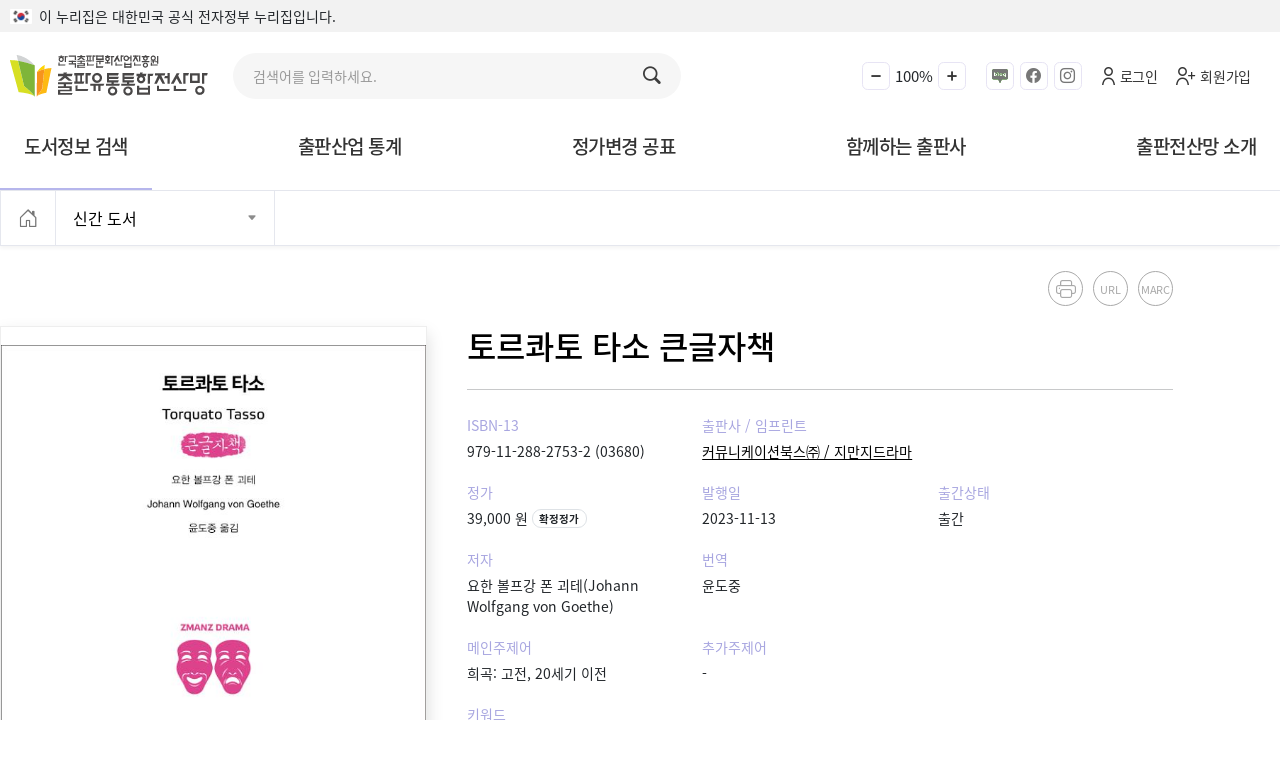

--- FILE ---
content_type: text/html;charset=UTF-8
request_url: https://bnk.kpipa.or.kr/home/v3/addition/adiPromoMetaDataView02/seq_20231108115303255369
body_size: 19130
content:



<!doctype html>
<html lang="ko" prefix="og: https://ogp.me/ns#">
<head>
    



























<meta charset="utf-8">
<meta name="viewport" content="width=device-width, initial-scale=1">
<meta name="naver-site-verification" content="7b89b97db984cd44d1bd0de42efad829b76c3b73" />
<meta name="msvalidate.01" content="1759319603E29A53C79645BB2327D544" />














<title>토르콰토 타소 큰글자책 - 출판유통통합전산망</title>

<!-- favicon -->
<link rel="icon" type="image/png" sizes="16x16"  href="/home/v3/storever2/img/favicons/favicon-16x16.png">
<link rel="icon" type="image/png" sizes="32x32"  href="/home/v3/storever2/img/favicons/favicon-32x32.png">
<link rel="apple-touch-icon" sizes="57x57" href="/home/v3/storever2/img/favicons/apple-touch-icon-57x57.png">
<link rel="apple-touch-icon" sizes="60x60" href="/home/v3/storever2/img/favicons/apple-touch-icon-60x60.png">
<link rel="apple-touch-icon" sizes="72x72" href="/home/v3/storever2/img/favicons/apple-touch-icon-72x72.png">
<link rel="apple-touch-icon" sizes="76x76" href="/home/v3/storever2/img/favicons/apple-touch-icon-76x76.png">
<link rel="icon" type="image/png" sizes="96x96"  href="/home/v3/storever2/img/favicons/apple-touch-icon-96x96.png">
<link rel="apple-touch-icon" sizes="114x114" href="/home/v3/storever2/img/favicons/apple-touch-icon-114x114.png">
<link rel="apple-touch-icon" sizes="120x120" href="/home/v3/storever2/img/favicons/apple-touch-icon-120x120.png">
<link rel="apple-touch-icon" sizes="144x144" href="/home/v3/storever2/img/favicons/apple-touch-icon-144x144.png">
<link rel="apple-touch-icon" sizes="152x152" href="/home/v3/storever2/img/favicons/apple-touch-icon-152x152.png">
<link rel="apple-touch-icon" sizes="180x180" href="/home/v3/storever2/img/favicons/apple-touch-icon-180x180.png">
<link rel="icon" type="image/png" sizes="192x192"  href="/home/v3/storever2/img/favicons/android-icon-192x192.png">
<meta name="msapplication-TileColor" content="#ffffff">
<meta name="theme-color" content="#ffffff">

<!-- SEO -->
<meta name="robots" content="index,follow">
<meta name="sitemap" content="https://bnk.kpipa.or.kr/home/sitemap.xml">
<meta name="description" content="출판유통통합전산망은 국내 출판유통구조의 투명화와 선진화를 도모하기 위해 구축된 출판유통정보 통합관리 시스템입니다.">
<meta name="keywords" content="출판유통통합전산망, 출판유통정보화위윈회, 출판사, 서점, 지역서점, 도서 판매량, 국제표준오닉스, 메타데이터, 도서정가변경, 공표 간행물, 월간 공표자료, 출간예정도서, 신간도서, 출판유통 선진화, 출판 통계, 도서 통계">

<meta property="og:title" content="토르콰토 타소 큰글자책 - 출판유통통합전산망" />
<meta property="og:type" content="book" />
<meta property="og:url" content="https://bnk.kpipa.or.kr/home/v3/addition/adiPromoMetaDataView01/seq_20231108115303255369" />
<meta property="og:image" content="https://bnk.kpipa.or.kr/files/onix/2023/11/08/s_202311081152314351773925416464666.jpg" />
<meta property="og:site_name" content="출판유통통합전산망" />
<meta property="og:description" content="청년 괴테의 고전주의 극작 스타일을 보여 주는 작품. 실존 인물 토르콰토 타소의 생애를 각색했다. 예술가..." />

<!-- CSS -->
<link href="/home/v3/storever2/css/style.css?ver=20260119-0905" rel="stylesheet">
<link href="/home/v3/storever2/css/swiper-bundle.min.css" rel="stylesheet">
<link href="/home/v3/css/common/jquery-ui.min.css" rel="stylesheet">

<link href="/home/v3/storever2/css/layoutVer1.css?ver=20260119-0905" rel="stylesheet">
<link href="/home/v3/storever2/css/layoutVer2.css?ver=20260119-0905" rel="stylesheet">
<link href="/home/v3/storever2/css/storeMainVer3.css?ver=20260119-0905" rel="stylesheet">


<!-- 공통 JS -->
<script src="/home/v3/js/common/jquery-3.5.1.min.js"></script>
<script src="/home/v3/js/common/jquery-ui.js"></script>
<script src="/home/v3/js/common/jquery.ui.autocomplete.html.js"></script>

<script src="/home/v3/js/common/moment.min.js"></script>
<script src="/home/v3/js/common/moment-with-locales.min.js"></script>
<script src="/home/v3/js/common/daterangepicker.min.js"></script>
<script src="/home/v3/js/common/jquery.mtz.monthpicker.js"></script>
<script src="/home/v3/js/common/countUp.min.js"></script>
<script src="/home/v3/js/common/lodash.min.js"></script>

<script src="/home/v3/storever2/js/bootstrap.bundle.min.js"></script>
<script src="/home/v3/storever2/js/swiper-bundle.min.js"></script>

<!-- wijmo CSS -->
<link href="/home/v3/css/wijmo/wijmo.min.css?ver=20260119-0905" rel="stylesheet">
<link href="/home/v3/css/wijmo/wijmo-core.min.css?ver=20260119-0905" rel="stylesheet">
<link href="/home/v3/css/wijmo/wijmo.user-defined.admin.css" rel="stylesheet">

<!-- 공통 JS -->
<script src="/home/v3/js/common.js?ver=20260119-0905"></script>
<script src="/home/v3/js/HashMap.js?ver=20260119-0905"></script>
<script src="/home/v3/js/fileUtil.js?ver=20260119-0905"></script>
<script src="/home/v3/js/dateUtil.js?ver=20260119-0905"></script>

<script src="/home/v3/js/repriceUtil.js?ver=20260119-0905"></script>
<script src="/home/v3/js/html2canvas.js?ver=20260119-0905"></script>
<script src="/home/v3/js/jspdf.debug.js?ver=20260119-0905"></script>
<script src="/home/v3/js/jquery.visible.js"></script>
<script src="/home/v3/js/liquidmetal.js"></script>
<script src="/home/v3/js/jquery.flexselect.js"></script>
<script src="/home/v3/js/tag-it.min.js"></script>

<script src="/home/v3/js/parsley/parsley.js"></script>
<script src="/home/v3/js/parsley/parsley.min.js"></script>
<script src="/home/v3/js/parsley/i18n/ko.js"></script>

<script src="/home/v3/js/aes.js"></script>
<script src="/home/v3/js/highchart/highcharts.js"></script>
<script src="/home/v3/js/highchart/accessibility.js"></script>
<script src="/home/v3/js/highchart/broken-axis.js"></script>
<script src="/home/v3/js/highchart/wordcloud.js"></script>
<script src="/home/v3/js/highchart/highcharts-more.js"></script>
<script src="/home/v3/js/highchart/exporting.js"></script>
<script src="/home/v3/js/highchart/btuiHighcharts.js"></script>
<script src="/home/v3/js/highchart/map.js"></script>
<script src="/home/v3/js/highchart/kr-all.js"></script>
<script src="/home/v3/js/printThis.js"></script>
<script src="/home/v3/js/common/jquery.waypoints.min.js"></script>

<!-- wijmo -->
<script src="/home/v3/js/wijmo/controls/cultures/wijmo.culture.ko.min.js"     ></script>
<script src="/home/v3/js/wijmo/controls/wijmo.min.js"                         ></script>
<script src="/home/v3/js/wijmo/controls/wijmo.grid.min.js"                    ></script>
<script src="/home/v3/js/wijmo/controls/wijmo.grid.filter.min.js"             ></script>
<script src="/home/v3/js/wijmo/controls/wijmo.grid.search.min.js"             ></script>
<script src="/home/v3/js/wijmo/controls/wijmo.grid.detail.min.js"             ></script>
<script src="/home/v3/js/wijmo/controls/wijmo.grid.selector.min.js"           ></script>
<script src="/home/v3/js/wijmo/controls/wijmo.grid.cellmaker.min.js"          ></script>
<script src="/home/v3/js/wijmo/controls/wijmo.input.min.js"                   ></script>
<script src="/home/v3/js/wijmo/controls/wijmo.odata.min.js"                   ></script>
<script src="/home/v3/js/wijmo/controls/wijmo.cloud.min.js"                   ></script>
<script src="/home/v3/js/wijmo/controls/wijmo.chart.min.js"                   ></script>
<script src="/home/v3/js/wijmo/controls/wijmo.nav.min.js"                     ></script>
<script src="/home/v3/js/wijmo/controls/wijmo.gauge.min.js"                   ></script>

<script src="/home/v3/js/wijmo/wijmo.btui.js"></script>

<script src="/home/v3/js/UserScriptConf.js"></script>

<script defer src="/home/v3/storever2/js/common.js"></script>
<script src="/home/v3/storever2/js/commonStoreVer2.js"></script>


<script>
    var defaultDomain = 'https://bnk.kpipa.or.kr';
    if (defaultDomain.indexOf("bnk.kpipa.or.kr") >= 0) {
        
        wijmo.setLicenseKey('bnk.kpipa.or.kr,281197272779316#[base64]&[base64]');
    } else if (defaultDomain.indexOf("49.254.92.2") >= 0) {
        
        wijmo.setLicenseKey('49.254.92.2,E374294767424988#[base64]');
    }
</script>

<script>
var jsContextPath = '/home';

var sIMGPATH = "/home/v3/img";
var sCENTERIMGPATH = "/home/v3/store/img";

var sCsrf="";
var m_hCsrf = "X-CSRF-TOKEN";
var m_pCsrf = "_csrf";
var m_sCsrf = "8fc1a9f9-9c8b-4588-82aa-de8e6a6feaf0";

var m_userAgent = navigator.userAgent.toLowerCase();


var sImgChk   = "jpg|gif|jpeg|png".fileChkArrayStr();
var sXlsChk   = "xls|xlsx".fileChkArrayStr();
var sFileChk  = "txt|csv|pdf|doc|docx|xls|xlsx|ppt|pptx|jpg|jpeg|jpe|png|gif|mp3|mpeg|avi|mp4|ai|zip|hwp|hwpx|xml".fileChkArrayStr();
var sVideoChk = "avi|mp4|mkv|wmv".fileChkArrayStr();
var hostUrl   = "https://bnk.kpipa.or.kr/host/";

var m_mbrId = $.trim("");

$(document).ready( function() {
    cfSetDocTitle();

    cfAfterPageProc();
});
</script>
</head>
<body class="sub">
<a class="skip-nav visually-hidden-focusable" href="#main">본문으로 바로가기</a>




























<link href="/home/v3/storever2/css/storeMainVer3.css?ver=20260119-0905" rel="stylesheet">
<script src="/home/v3/storever2/js/menu.js"></script>
<script>

	$(document).ready(function() {
		var isMobile = function () {
			const usr = navigator.userAgent;
			if ( usr.indexOf("iPhone") > -1 || usr.indexOf("Android") > -1 || usr.indexOf("iPad") > -1 ) {
				return true;
			} else {
				return false;
			}
		}

		$('.total_m_srch').on('click',function(){
			$('.mbile').toggle();
			$(this).toggleClass('on');
		});

		if ( isMobile() ) {
			$("#topSuprtTel").prop("href", "tel:070-8209-4271");
			$("#topSuprtTel").removeAttr("target");
			$("#header").css("display", "none");
		} else {
			$("#topSuprtTel").prop("href", "https://113366.com/bnk-kpipa");
			$("#topSuprtTel").prop("target", "_blank");
			$("#header").css("display", "block");
		}


		// 저장된 쿠키값을 가져와서 ID 칸에 넣어준다. 없으면 공백으로 들어감.
// 	var brwsSetId   = cfGetCookie("brwsSetId");
// 	var contextpath = '/home';

// 	if(brwsSetId.length <= 0){
// 		if(navigator.userAgent.toLowerCase().indexOf("chrome") != 81){
// 			cfSetCookie("brwsSetId", "onceAlert", 1); // 1일 동안 쿠키 보관
// 			alert('원활한 사이트 이용을 위해\nChrome(크롬) 및 Microsoft Edge(엣지) 브라우저 사용을 권장드립니다.');
// 			location.href = contextpath + "/v3/helpdesk/hlpBbsNoticeList?cPostSeq=20211203134333810111";
// 		} else {
// 			if(navigator.userAgent.toLowerCase().indexOf("whale") == 101){
// 				cfSetCookie("brwsSetId", "onceAlert", 1); // 1일 동안 쿠키 보관
// 				alert('원활한 사이트 이용을 위해\nChrome(크롬) 및 Microsoft Edge(엣지) 브라우저 사용을 권장드립니다.');
// 				location.href = contextpath + "/v3/helpdesk/hlpBbsNoticeList?cPostSeq=20211203134333810111";
// 			}
// 		}
// 	}

		var noticeUrlList = {
			// "/v3/helpdesk/hlpBbsNewsList/main" : {"url": "/v3/helpdesk/hlpBbsNewsList", "name" : "공지사항"}
			// , "/v3/helpdesk/hlpBbsInquiry" : {"url": "/v3/helpdesk/hlpBbsInquiryList", "name" : "자주 묻는 질문"}
			// , "/v3/helpdesk/hlpBbsArchive" : {"url": "/v3/helpdesk/hlpBbsArchiveList", "name" : "자료실"}
			//   , "/v3/helpdesk/hlpBbsVod" : {"url": "/v3/helpdesk/hlpBbsVodList", "name" : "동영상 강좌"}
			 "/v3/helpdesk/hlpBbsManual" : {"url": "/v3/helpdesk/hlpBbsManualList", "name" : "이용자 매뉴얼"}
//       , "/v3/helpdesk/bcncStdCodeList" : "거래처표준코드"
		};

		var nowUrl = $.trim(location.pathname).replace(jsContextPath, "");
		var bNoticeUrlList = false;

		$.each(noticeUrlList, function(key, item) {
			var url = $.trim(item["url"]);

			if(nowUrl.indexOf(key) > -1){
				bNoticeUrlList = true;
			}
		});

		var url = "/home/v3/menuList";
		var allData = {};
		allData["loadingBarFlg"] = "N";
		allData["cSrvcFlg"] = "00";

		cfCallAjaxDataDo(url, allData, function(data) {

			if(data.ajaxResult == 'succ') {

				var btuiMbrNm = $.trim(data.btuiMbrNm) + " 님";
				$("#btuiMbrNm").text(btuiMbrNm);
				if(btuiMbrNm != "")
					$("#btuiMbrNmArea").show();

				var topMenuList = data.btuiTopMenuList;
				var menuList    = data.btuiMenuList;
				if(menuList.length == 0)
					return;

				fnMenuPrint(topMenuList, menuList);

				if(bNoticeUrlList) {
					fnScrollNavMenuPrintNoticeList(nowUrl, noticeUrlList);
				}else{
					var btuiScrollNavMenuMap = data.btuiScrollNavMenuMap;
					fnScrollNavMenuPrint(topMenuList, btuiScrollNavMenuMap);
				}

				fnScrollNavMobileMenuPrint(menuList);

				if(bNoticeUrlList) {
					$("#storeMenu > ul > li > a").removeClass("active");
				}
			}

		}, function(data) {
			alert('failureFun - ' + data.ajaxResult);
		}, 'JSON');

		// logout
		$("#btnBtuiLogout").click(function() {

			var contextpath = '/home';
			var btnBtuiLogout = $.trim($("#btnBtuiLogout").text());

//         var msg = "로그아웃 하시겠습니까?";
//         cfOpenLayerConfirm(msg, function() {
			$("#btuiLogoutForm").submit();
//         });
		});

		// 돋보기 클릭으로 메인 검색
		$('.TOP_btnBiSearch').on('click',function(){
			fnTopSearch();
		});

		// 메인 검색어 KEY UP 이벤트
		$('.TOP_ST').on("keyup",function(obj){
			if(obj.keyCode==13) {
				fnTopSearch({searchGubun : "main"});
			}
			else
			{
				var $obj= $(obj.currentTarget);
				var objVal = $obj.val();

				$(".TOP_ST").val(objVal);

				var vlength = (objVal==null)? 0:objVal.length;// cfByteCheck($obj.val());
				if(30 < vlength)
				{
					$(".TOP_ST").val($obj.val().substring(0, 30)); // 둘다
					//$obj.val(cfCutStr($obj.val(), 30));
				}
			}
		});
	});

	//메인 검색 실행
	function fnTopSearch()
	{
		var searchValue = $.trim($(".TOP_ST").get(0).value);
		if(searchValue == "") {
			$(".TOP_ST").attr("placeholder", "한 글자 이상 입력하세요."); // 둘다
			return false;
		}

		window.location.href = "/home/v3/addition/search?ST="+ encodeURIComponent(searchValue)
	}

	function fnScrollNavMenuPrintNoticeList(nowUrl, menuList) {

		var menuHtml = "";
		var menuNm = "";

		$.each(menuList, function(key, item) {
			if(nowUrl.indexOf(key) > -1){
				menuNm = $.trim(item["name"]);
			}
		});

		menuHtml += '<li><a class="d-flex align-items-center justify-content-center h-100 text-decoration-none" href="/home" title="메인으로가기"><i class="bi bi-house-door"></i><span class="visually-hidden">홈</span></a></li>';
		menuHtml += '<li>';
		menuHtml += '    <div class="dropdown">';
		menuHtml += '        <a class="btn btn-link dropdown-toggle text-start d-flex align-items-center justify-content-between px-3 text-decoration-none shadow-none" type="button" data-bs-toggle="dropdown" aria-expanded="false" href="#" title="클릭 시 하위메뉴가 열립니다.">';
		menuHtml += '            ' + menuNm + '';
		menuHtml += '        </a>';
		menuHtml += '        <ul class="dropdown-menu rounded-0 m-0">';

		$.each(menuList, function(key, item) {

			var url = jsContextPath + $.trim(item["url"]);
			var active = "";
			if(nowUrl.indexOf(key) > -1){
				active = "active";
			}
			menuHtml += '            <li><a class="dropdown-item ' + active + '" href="' + url + '">' + $.trim(item["name"]) + '</a></li>';
		});
		menuHtml += '        </ul>';
		menuHtml += '    </div>';
		menuHtml += '</li>';

		$("#centerScrollNav").html(menuHtml);
	}

	function zoom(type) {
		var current = Number($("#zoom").text().replace("%", ""));
		var flg = true;

		current = type == 'in' ? current + 10 : current - 10;

		if (type == 'out' && current == 60 ||
				type == 'in' && current == 130) flg = false;

		if (flg) {
			document.body.style.zoom = current + "%";
			$("#zoom").text(current + "%")

			// 확대/축소 값 저장 (세션 유지)
			sessionStorage.setItem("zoomScale", current);
		}
	}

	// 페이지 로드 시 저장된 확대/축소 상태 복원
	window.onload = function () {
		var savedScale = sessionStorage.getItem("zoomScale");
		if (savedScale) {
			document.body.style.zoom = savedScale + "%";
			document.getElementById("zoom").innerText = savedScale + "%";
		}
	};

</script>





	
	
			<div class="header-top ">
        		<div class="wrapper">
            	<div class="gov-info"><img src="/home/v3/storever2/img/new/header_flag.png" alt="태극기" width="22" style="margin-right:7px;margin-bottom:2px;">이 누리집은 대한민국 공식 전자정부 누리집입니다.
				<!--2024-11-25 종료 <button class="top_flag_info" id="top_flag" onclick="fntopFlag();">
				공식 누리집 확인방법
				<span>열기</span>
				</button> -->
				</div>
        		</div>
    		</div>
		<div id="toolbar" class="log__out">					
			<div class="container px-3 px-xl-0">			
				<div class="row">
					<div class="col-auto d-xl-none" id="!">
						<a href="#!" id="topBtMenu" class="btn-menu p-0 shadow-none" data-bs-toggle="modal"
						   data-bs-target="#sidebar"  alt="메뉴아이콘"><span class="visually-hidden-focusable">메뉴아이콘</span>
						</a>
					</div>
					<div class="logo--cont col-auto ps-3 py-1 ps-xl-0 py-xl-2">
						<h1 class="logo mb-0 py-xl-1">
							<a href="/home/">
								<img src="/home/v3/storever2/img/logo.svg" class="d-block" alt="한국출판문화산업진흥원 출판유통통합전산망"><span class="visually-hidden-focusable">한국출판문화산업진흥원 출판유통통합전산망</span>
							</a>
						</h1>
					</div>
					<div class="main_top_m_srch pc col-md-auto d-none d-xl-block">
						<div class="form-input">
							<div class="form-control-wrap">
								<input type="text" id="TOP_ST" class="form-control shadow-none TOP_ST" autocomplete="off" placeholder="검색어를 입력하세요." title="검색어 입력">
								<button type="button" id="TOP_btnBiSearch" class="btn p-0 btn-sm shadow-none TOP_btnBiSearch">
									<i class="bi bi-search"></i>
								</button>
							</div>
						</div>
					</div>
					<div class="main--srch_btn col-7 d-flex justify-content-end d-xl-none">
						<button type="button" class="btn p-0 btn-md shadow-none total_m_srch">
							<i class="bi bi-search"></i>
						</button>
					</div>
					<div class="main_top_m_srch mbile d-xl-none">
						<div class="form-input">
							<div class="form-control-wrap">
								<input type="text" id="TOP_ST2" class="form-control shadow-none TOP_ST" autocomplete="off" placeholder="검색어를 입력하세요." title="검색어 입력">
								<button type="button" id="TOP_btnBiSearch2" class="btn p-0 btn-md shadow-none TOP_btnBiSearch">
									<i class="bi bi-search"></i>
								</button>
							</div>
						</div>
					</div>
					<div class="tool__logo-area col-12 d-none ms-auto col-md-auto d-xl-block">
						<div class="util ml-auto d-flex align-items-center">
							<div class="web-acc">
                				<button class="decrease" id="zoom-out" onclick="zoom('out'); return false;" onkeypress="zoom('out'); return false;" type="button" title="화면축소"><span class=""></span></button>
                					<span class="zoom" id="zoom">100%</span>
                				<button class="increase" id="zoom-in" onclick="zoom('in'); return false;" onkeypress="zoom('in'); return false;" type="button" title="화면확대"><span class=""></span></button>
            				</div>
            				<a href="https://blog.naver.com/kbookdata" target="_blank"><button class="blog" type="button" title="블로그"></button><span class="visually-hidden-focusable">블로그</span></a>
            				<a href="https://www.facebook.com/kpipaorkr" target="_blank"><i class="bi bi-facebook face" type="button" title="페이스북"></i><span class="visually-hidden-focusable">페이스북</span></a>
            				<a href="https://www.instagram.com/kbookdata" target="_blank"><i class="bi bi-instagram instar" type="button" title="인스타그램"></i><span class="visually-hidden-focusable">인스타그램</span></a>
							<a class="log log__off px-3" href="/home/v3/login">로그인</a>
							<a class="log ps-3" href="/home/v3/signup">회원가입</a>
						</div>
					</div>
					
				</div>
			</div>
		</div>

	


<header id="header" class="">
	<div class="container">
		<div class="row d-flex justify-content-end align-items-center">
			<div id="storeMenu" class="storemenu__new">

			</div>

			<!--  <div class="col-auto px-3 d-xl-none">
                 <button class="btn btn-link btn-menu p-0 btn-sm shadow-none" data-bs-toggle="modal"
                     data-bs-target="#sidebar">
                     <i class="bi bi-list"></i>
                 </button>
             </div> -->

		</div>
	</div>
	<div class="backdrop bg-whtie"></div>
</header>

<div class="modal fade slide-in-left" tabindex="-1" id="sidebar">
	<div class="modal-dialog modal-fullscreen">
		<div class="modal-content">
			<div class="modal-header">
				<h5 class="modal-title">
					<a href="#">
						<img src="/home/v3/storever2/img/new/m--logo_white.png" class="d-block" alt="한국출판문화산업진흥원 출판유통통합전산망">
					</a>
				</h5>
				<button type="button" class="btn-close pe-3 shadow-none" data-bs-dismiss="modal" aria-label="닫기"></button>
			</div>
			<div class="modal-body p-0">
				<div class="accordion accordion-flush" id="sidebar-accordion">

				</div>
			</div>
		</div>
	</div>
</div>


	<nav id="breadcrumb">
		<div class="container">
			<ol id="centerScrollNav" class="mb-0 list-unstyled d-flex">

			</ol>
		</div>
	</nav>































<script>

$(document).ready(function() {
	if(0 == '19'){
		const div_main = document.getElementById("main");
		const div_added = document.getElementById("added-info");
		const div_footer = document.getElementById("footer");
		
		div_added.remove();
		div_main.remove();
		div_footer.remove();
		msg = "19세 이상 연령 제한이 있는 도서는 상세 정보를 제공하지 않습니다.";
        cfOpenModalAlert(msg, function() {
        	var url = "/home/v3/storeMainVer3";
        	var allData={};
        	cfCallHttp(url, allData, "get");
        });
        return;
	}else{
    	init();
	}
});


let APP = {

}


function init() {

    _initNormalModule();
    _initNormalEvent();
}


function _initNormalModule() {

    var prodtSeq = "20231108115303255369";

    // cookie 설정
    var prodtSeqStr = $.trim(cfGetCookie("prodtSeqStr"));
    var prodtSeqArr = prodtSeqStr.split(",");

    prodtSeqArr.unshift(prodtSeq);
    var set = new Set(prodtSeqArr);
    prodtSeqArr = Array.from(set);

    var strProdtSeqArr = prodtSeqArr.toString();
    cfSetCookie("prodtSeqStr", strProdtSeqArr);

    // paramTag 바인딩
    if(cfParamTagBinding() == false) {

    }
}


function _initNormalEvent() {

}

// 오늘본도서
function fnMoveTodayView() {

    // cookie 설정
    var prodtSeqStr = $.trim(cfGetCookie("prodtSeqStr"));
    var prodtSeqArr = prodtSeqStr.split(",");


    var set = new Set(prodtSeqArr);
    prodtSeqArr = Array.from(set);
    var strProdtSeqArr = prodtSeqArr.toString();

    var url = jsContextPath + "/v3/addition/adiPromoMetaDataTodayView";
    var allData = {
        "strProdtSeqArr" : strProdtSeqArr
    };

    cfCallHttp(url, allData);
}

function fnMovePblshrDetailView(){
    var cCorpSeq = $.trim('20200629000000000018');
    var allData = {
            "cCorpSeq" : cCorpSeq
        };

        var url = "/home/v3/addition/adiPblshrInfoDetailView/seq_" + cCorpSeq + "";
        cfCallHttp(url, allData, "post", "_blank");
}


function urlCopy(){

    var url = '';
    var textarea = document.createElement("textarea");
    document.body.appendChild(textarea);
    url = window.document.location.href;
    textarea.value = url;
    textarea.select();
    document.execCommand("copy");
    document.body.removeChild(textarea);
}

function marcDown(){
    var prodtSeq = "20231108115303255369";

    var allData = {};
    allData["cProdtSeq"] = prodtSeq;

    var url = "/home/v3/addition/popMetaMarcView";
        var objItem = this;
    
//    cfCallAjaxHtmlDo(url, allData, "layerPopupBoxHtml", function(){
//     	 cfOpenLayerHtmlByStoreVer2("storeVer2LayerPop", function() {
//          }, objItem);
   
//     });
   
   cfCallAjaxHtmlDo(url, allData, "layerPopupBoxHtml", function(){

       cfOpenLayerHtmlByStoreVer2("storeVer2LayerPopMarc", function() {

       }, objItem);
   });
}
</script>

<main id="main" class="pr book-details bg-white">
    <input type='hidden' id='btuiPMenuCd' name='btuiPMenuCd' value='M000000114' /><input type='hidden' id='btuiMenuCd' name='btuiMenuCd' value='M000000168' /><input type='hidden' id='btuiMenuCdFullPath' name='btuiMenuCdFullPath' value='/M000000114/M000000168' /><input type='hidden' id='btuiMenuNmFullPath' name='btuiMenuNmFullPath' value='도서정보 검색/신간 도서' /><input type='hidden' id='btuiAuthSeqString' name='btuiAuthSeqString' value='A0012' /><script>cfSetDocTitle('신간 도서');</script>
    <article class="book-summary-content">
        <div class="container px-3 px-xl-0">

            <div class="row">
                <div class="col-12 col-md-4">
                    <div class="figure">
                        
                        <div class="swiper shadow">
                            <div class="swiper-wrapper">


    
                                <div class="swiper-slide">
                                    <div class="ratio ratio-2x3">
                                        
                                        
                                        <span><img name='imgBookCover' src='/files/onix/2023/11/08/s_202311081152314351773925416464666.jpg' alt='평면표지(2D 앞표지)' data-originalsrc='/files/onix/2023/11/08/202311081152314351773925416464666.jpg'/></span>
                                    </div>
                                </div>
        
    

    
                                <div class="swiper-slide">
                                    <div class="ratio ratio-2x3">
                                        
                                        
                                        <span><img name='imgBookCover' src='/files/onix/2023/11/08/s_202311081152355515671708184258344.jpg' alt='입체표지(3D 표지)' data-originalsrc='/files/onix/2023/11/08/202311081152355515671708184258344.jpg'/></span>
                                    </div>
                                </div>
        
    

    


                            </div>
                        </div>
                        <div class="swiper-pagination"></div>
                    </div>
                </div>
                <div class="col-12 col-md-7">
                    <div class="util">
                    	<button class="btn btn-link btn-print shadow-none"><i class="bi bi-printer"></i></button>
                        <button class="btn btn-link btn-copy-url shadow-none" onclick="urlCopy();">URL</button>
                        <button class="btn btn-link btn-marc shadow-none" onclick="marcDown();">MARC</button>
                        <div class="toast align-items-center toast-copy-url" role="alert" aria-live="assertive" aria-atomic="true" data-bs-delay="2000">
                            <div class="toast-body">
                                복사가 완료되었습니다.
                            </div>
                        </div>
                    </div>
                    <div class="info">
                        <h1>토르콰토 타소 큰글자책</h1>
                        <h2></h2>
                        <hr>
                        <ul class="row list-unstyled mb-0">
                            <li class="col-6 col-xl-4">
                                <dl class="pe-3 mb-0">
                                    <dt>ISBN-13</dt>
                                    <dd>
                                        979-11-288-2753-2

                                        (03680)

                                    </dd>
                                </dl>
                            </li>
                            <li class="col-6 col-xl-8">
                                <dl class="pe-3 mb-0">
                                    <dt>출판사 / 임프린트</dt>
                                    <dd>
                                        
                                            <a href="/home/v3/addition/adiPblshrInfoDetailView/seq_20200629000000000018" target="_blank" title="새창으로 열림" style="text-decoration:underline" class="text-decoration">커뮤니케이션북스㈜ / 지만지드라마</a>
                                        
                                        
                                    </dd>
                                </dl>
                            </li>
<!--                             <li class="col-6 col-xl-4"> -->
<!--                                 <dl class="pe-3 mb-0"> -->
<!--                                     <dt>자체상품코드</dt> -->

<!--                                 </dl> -->
<!--                             </li> -->
                            <li class="col-6 col-xl-4">
                                <dl class="pe-3 mb-0">
                                    <dt>정가</dt>
                                    <dd class="d-flex align-items-center">

    
    
                                        39,000 원
                                        <span class="ms-1 badge text-dark rounded-pill border">확정정가</span>
    
    
    
    
    

                                    </dd>
                                </dl>
                            </li>
                            <li class="col-6 col-xl-4">
                                <dl class="pe-3 mb-0">
                                    <dt>발행일</dt>
                                    <dd>2023-11-13</dd>
                                </dl>
                            </li>
                            <li class="col-6 col-xl-4">
                                <dl class="pe-3 mb-0">
                                    <dt>출간상태</dt>
                                    <dd>출간</dd>
                                </dl>
                            </li>
                            <li class="col-6 col-xl-4">
                                <dl class="pe-3 mb-0">
                                    <dt>저자</dt>
                                    <dd>


    
        
        <span class="personName">
            요한 볼프강 폰 괴테(Johann Wolfgang von Goethe)
                                    
        </span>
        
    

    


                                    </dd>
                                </dl>
                            </li>
                            <li class="col-6 col-xl-8">
                                <dl class="pe-3 mb-0">
                                    <dt>번역</dt>
                                    <dd>


    

    
        
                                        윤도중
        
    


                                    </dd>
                                </dl>
                            </li>
                            <li class="col-6 col-xl-4">
                                <dl class="pe-3 mb-0">
                                    <dt>메인주제어</dt>
                                    <dd>


    
                                        희곡: 고전, 20세기 이전
        
    


                                    </dd>
                                </dl>
                            </li>
                            <li class="col-6 col-xl-8">
                                <dl class="pe-3 mb-0">
                                    <dt>추가주제어</dt>
                                    <dd>


    


                                        -

                                    </dd>
                                </dl>
                            </li>
                            <li class="col-12">
                                <dl class="mb-0">
                                    <dt>키워드</dt>
                                    <dd>

    
    
        
                                        #희곡: 고전, 20세기 이전
        
    

                                    </dd>
                                </dl>
                            </li>


                            <li class="col-6 col-xl-4">
                                <dl class="pe-3 mb-0">
                                    <dt>도서유형</dt>
                                    <dd>

    
        종이책,
        무선제본
    
    
    
    
    

                                    </dd>
                                </dl>
                            </li>
                            <li class="col-6 col-xl-4">
                                <dl class="pe-3 mb-0">
                                    <dt>대상연령</dt>
                                    <dd>
                                        모든 연령,
                                        성인 일반 단행본
                                    </dd>
                                </dl>
                            </li>

    
                            <li class="col-6 col-xl-4">
                                <dl class="mb-0">
                                    <dt>도서상세정보</dt>
                                    <dd>
        210 * 290 mm,
        284 Page
                                    </dd>
                                </dl>
                            </li>
    


                        </ul>
                    </div>
                </div>
            </div>
        </div>
    </article>

    <section class="book-details-content">
        <div class="tabs-wrapper sticky-tabs px-3 px-xl-0">
            <div class="container pt-3 pt-xl-4">
                <ul class="tabs d-flex list-unstyled flex-wrap mb-0">
                    <li><a class="active px-2 d-flex align-items-center justify-content-center text-center text-decoration-none" href="#book-details-introduction">책소개</a></li>
                    <li><a class="px-2 d-flex align-items-center justify-content-center text-center text-decoration-none" href="#book-details-index">목차</a></li>
                    <li><a class="px-2 d-flex align-items-center justify-content-center text-center text-decoration-none" href="#book-details-quotation">본문인용</a></li>
                    <li><a class="px-2 d-flex align-items-center justify-content-center text-center text-decoration-none" href="#book-details-review">서평</a></li>
                    <li><a class="px-2 d-flex align-items-center justify-content-center text-center text-decoration-none" href="#book-details-author">저자소개</a></li>
                </ul>
            </div>
        </div>
        <div class="container px-3 px-xl-0">
            <div class="tab-content" id="book-details-introduction">
                <div class="row">
                    <div class="col-12 col-lg-2">
                        <h4>책소개</h4>
                    </div>
                    <div class="col-12 col-lg-10">
                        <div class="content">

    
                            청년 괴테의 고전주의 극작 스타일을 보여 주는 작품. 실존 인물 토르콰토 타소의 생애를 각색했다. 예술가로서 고뇌, 아집, 작품의 완성도에 대한 집착, 그로 인해 겪는 주변인과의 갈등이 묘사된다.
    

    

    

    

                        </div>
                    </div>
                </div>
            </div>
            <div class="tab-content" id="book-details-index">
                <div class="row">
                    <div class="col-12 col-lg-2">
                        <h4>목차</h4>
                    </div>
                    <div class="col-12 col-lg-10">
                        <div class="content">

    

    
                            나오는 사람들
제1막
제2막
제3막
제4막
제5막
해설
지은이에 대해
지은이 연보
옮긴이에 대해
    

    

    

                        </div>
                    </div>

                </div>
            </div>
            <div class="tab-content" id="book-details-quotation">
                <div class="row">
                    <div class="col-12 col-lg-2">
                        <h4>본문인용</h4>
                    </div>
                    <div class="col-12 col-lg-10">
                        <div class="content">


    

    

    
                            
    

    

                            타소 : 오, 고귀한 분! 공은 태산같이 꿋꿋하고 말이 없는데
저는 폭풍에 휘둘리는 파도에 불과한 것 같군요.
하지만 깊이 생각해 공의 힘을
너무 뽐내지 마십시오. 이 바위를
세워 놓은 강력한 자연이
물결에도 유동성을 주었습니다.
자연이 폭풍을 일으키면 물결은 달아나듯 흐르고
요동치며 부풀어 오르고 거품을 일으키며 곤두박질칩니다.
태양 광선이 이 파랑 속에 아주 영롱하게
반사되었으며 온갖 별들이 정겹게 움직이는
이 가슴에 기대 휴식을 취했습니다.
그 광채는 사라지고 평온도 사라졌습니다.
이제 저는 위험에 빠져 저 자신을 몰라보겠고 그것을
고백하는 데 더는 수치를 느끼지 않습니다.
키는 부러졌고 배가 사방에서 깨지는
소리가 납니다. 제 발아래 바닥이
꽝 소리를 내며 쫙 벌어지네요! 
저는 양팔로 공을 꼭 붙잡습니다!
이렇게 뱃사람은 마지막으로 자신의 배를
난파시키게 될 바위에 매달립니다.
240-241쪽
                        </div>
                    </div>
                </div>
            </div>
            <div class="tab-content" id="book-details-review">
                <div class="row">
                    <div class="col-12 col-lg-2">
                        <h4>서평</h4>
                    </div>
                    <div class="col-12 col-lg-10">
                        <div class="content">


    

    

    

    
                            
    

                            토르콰토 타소는 르네상스 시대 이탈리아 문학을 대표하는 시인으로 1554년 소렌토에서 태어났다. 아버지는 시인이자 외교관이었는데 정치적 갈등에 휘말려 아들과 함께 고향에서 추방된다. 이 사건으로 고향에 남은 가족들은 일생을 어두운 그늘 속에서 보내게 되고 타소는 타향을 전전하며 어려운 소년 시절을 보내지만 어려서부터 시재를 인정받는다. 에스테가의 궁정 시인이 되어 다른 임무를 맡지 않고 공작 자매의 애호를 받으며 창작에 전념하게 되나 경제적으로 영주에게 얽매인다. 타소는 영웅적 목가극 〈아민타〉(1573), 십자군 전쟁을 소재로 한 장편 서사시 〈해방된 예루살렘〉(1575)으로 명성을 얻는다. 그러나 이런 문학적 성취는 궁정에서 시기를 불러일으킨다. 영주의 총애를 둘러싸고 타소와 경쟁하던 정신들이 그를 시기하고 모함한다. 소모적 논쟁은 타소의 정신 건강을 해친다. 이때부터 타소는 궁정의 법도에 어긋나는 행동을 하게 된다. 한 번 도주했다가 다시 페라라로 돌아온 타소는 광란 상태에서 공작의 가족에게 욕설을 퍼붓는 무례를 범해 정신병원에 수용된다. 1586년 만토바 공작의 청원으로 풀려난 타소는 만토바로 간다. 그사이 〈행방된 예루살렘〉이 그의 동의 없이 출간되었다. 제목도 그가 붙인 것이 아니다. 타소는 유랑 생활을 하다 1595년 시인으로서 최고 명예인 계관(桂冠) 직전 로마에서 사망한다. 
타소의 생애는 18세기 후반 독일 식자층 사이에 유명한 전설이었다. 괴테 시대의 사람들에게 타소는 우울증에 시달리는 극단적인 성향의 시인이었다. 타소의 생애에 허구를 보태 그를 전설적인 인물로 만든 것은 타소의 전기를 쓴 만조(Manso)다. 괴테는 어려서 독일 식자층의 필독서였던 〈해방된 예루살렘〉을 읽었고 그 인상을 《빌헬름 마이스터의 수업 시대》에도 남겼다. 일찍이 타소에게 관심을 가졌던 괴테는 1780년 이 시인의 비극적 삶을 소재로 희곡을 쓰기로 결심하고 펜을 들지만 1781년에 아무 설명도 없이 갑자기 집필을 중단한다. 그러다가 이탈리아 여행 중이던 1787년에 〈타소〉를 끝내겠다는 뜻을 밝힌다. 그러고도 1년 반이 지나 바이마르로 돌아온 후에야 탈고한다. 
괴테의 타소는 공작의 후원과 보호 아래 오직 시만 짓는 궁정 시인이다. 그의 임무는 궁정과 영주를 찬양하는 일이다. 마침내 오래 끌던 〈해방된 예루살렘〉을 탈고하고 원고를 공작에게 바친다. 그 대가로 공작의 누이 레오노레가 베르길리우스의 흉상에 있던 월계관을 타소에게 씌워 준다. 이 대관은 이 대관으로 타소는 뜻밖의 회의에 빠진다. 시인의 마음속 깊은 곳에 잠들어 있던 시 창작의 진정한 의미에 대한 의문이 일기 시작한 것이다.
타소의 고뇌와 절망은 예술가로서, 작가로서 괴테가 마주해야 했던 고민의 지점에 있었다. 괴테가 타소의 생애에 연민을 갖고 그를 영웅적 천재 시인으로 묘사한 이유일 것이다.
                        </div>
                    </div>
                </div>
            </div>
            <div class="tab-content" id="book-details-author">
                <div class="row">
                    <div class="col-12 col-lg-2">
                        <h4>저자소개</h4>
                    </div>
                    <div class="col-12 col-lg-10">
                        <div class="content author">

                            <div class="author_intro mb-4">
    
                                <div>
    
        
        
                            <b>저자 : 요한 볼프강 폰 괴테(Johann Wolfgang von Goethe)</b>
            
        
    
                                    <br>
                                    1749년 8월 28일 독일 마인강 변의 프랑크푸르트에서 태어났다. 부친 요한 카스파르(Johann Kaspar) 괴테는 대학에서 법학을 공부하고 황실 고문관이라는 명예직을 가진 부유한 시민으로 합리적이고 이지적인 성격이었다. 프랑크푸르트 시장의 딸인 어머니 카타리나 엘리자베트(Katharina Elisabeth)는 라틴계 특유의 풍부한 감정과 활달하고 명랑한 성격의 여성으로 어린 아들에게 동화를 들려주고 인형극을 접하게 하여 아들의 예술 감각을 일깨워 주었다.<br/>괴테는 1765년 10월 부친 뜻에 따라 라이프치히대학에서 법학 공부를 시작한다. 1771년 8월 법학석사 학위 시험을 치른 뒤 고향으로 돌아간다. 고향에서 변호사로 일을 시작하지만 본업보다는 문학에 더 힘을 기울인다. 이 시기 〈무쇠 손 괴츠 폰 베를리힝겐〉(1773)을 발표한다. 이후 3년은 괴테 일생에서 가장 풍성한 결실의 기간이다. 《젊은 베르터의 슬픔(Die Leiden des jungen Werther)》(1744)도 이때 발표된다.<br/>1776년 괴테는 추밀원 고문관에 임명되는 것을 시작으로 10년간 여러 분야의 행정 업무를 담당한다. 1782년에 재무상이 되는 한편 신성로마제국 황제 요제프 2세로부터 귀족 작위도 받는다. 이 시기 바이마르 궁정의 여관 샤로테 폰 슈타인 부인과의 정신적 교류 영향으로 질풍노도기의 과도한 격정에서 벗어나 조화와 중용을 지향함으로써 좀 더 원숙한 문학 세계로 들어선다. 그 밖에 괴테는 지질학, 광물학, 해부학, 식물학 등 자연과학 연구에도 몰두한다. 1786년 9월 3일 괴테는 아무에게도 알리지 않고 바이마르를 떠나 이탈리아로 향한다. 이탈리아에서 고대 그리스와 로마의 예술을 접한 괴테는 이성과 감성을 조화시키고 중용을 지키며 교양을 갖춘 원숙한 인간상을 절제된 언어와 짜임새 있는 형식으로 표현하려는 고전주의 문학관을 확립한다. 이탈리아에서 돌아온 후 별 성과 없이 여러 해를 지내던 괴테는 10년 연하의 실러와 아름다운 우정 관계를 맺는다.<br/>1828년 카를 아우구스트 대공의 사망과 2년 뒤 아들의 죽음으로 최대 시련을 맞은 괴테는 미완성 작품에 매달림으로써 그 시련을 극복하려고 한다. 〈파우스트〉는 그때까지 인간 정신이 이룩한 모든 것과 예언적으로 이후에 창조될 많은 것을 담고 있는 방대한 스케일, 다양한 운율, 풍부한 상징 등으로 독일 문학뿐만 아니라 세계문학에서도 독보적인 위치를 차지하는 대작이다. 인간의 한평생이라 할 수 있는 60년이란 긴 세월 동안 그의 마음에서 떠나지 않았던 〈파우스트〉의 완성과 함께 괴테의 일생도 종결된다. 괴테는 1832년 3월 22일 향년 83세로 눈을 감는다.
                                </div>
                            </div>

                            <div class="author_intro mb-4">
    
                                <div>
    
        
        
                            <b>번역 : 윤도중</b>
            
        
    
                                    <br>
                                    서울대학교 문리대 독문과를 졸업하고 동 대학원에서 박사 학위를 취득했다. 뮌헨대, 본대, 마인츠대에서 수학한 뒤 주한독일문화원, 전북대학교를 거쳐 숭실대 독문과 교수로 정년퇴직하고 명예교수가 되었다. 한국독어독문학회장, 숭실대학교 인문대학장을 지냈고 레싱, 괴테, 실러 등에 관한 다수의 논문을 발표했다. 저서 《레싱: 드라마와 희곡론》(2003) 이외에 다음을 번역 출간했다.<br/>프란츠 메링, 《레싱 전설》(2005)<br/>고트홀트 레싱, 《라오콘: 미술과 문학의 경계에 관하여》(2008), 《함부르크 연극론》(2009)<br/>요한 볼프강 폰 괴테, 《괴테 고전주의 희곡선》(1996)<br/>카를 추크마이어, 《쾨페닉의 대위》(1999)<br/>고트홀트 레싱, 《에밀리아 갈로티》(2009), 《현자 나탄》(2011), 《미나 폰 바른헬름, 또는 군인의 행운》(2013)<br/>프리드리히 헤벨, 《마리아 마그달레나》(2009), 《유디트》(2010)<br/>하인리히 폰 클라이스트, 《홈부르크 공자》(2011)<br/>프리드리히 실러, 《돈 카를로스》(2012)<br/>요한 볼프강 폰 괴테, 《젊은 베르테르의 슬픔》(2020)<br/>에두아르트 뫼리케, 《프라하 여행길의 모차르트/슈투트가르트의 도깨비》(2021)
                                </div>
                            </div>

                        </div>
                    </div>
                </div>
            </div>
            
            
        </div>
    </section>

    <section class="book-addtional-content">
        <div class="container px-3 px-xl-0">









</main>

<!-- 페이지 JS -->
<script defer>

    window.addEventListener('load', function() {

        // 도서상세의 스와이퍼
        var bookCoverSummarySwiper = new Swiper('.book-summary-content .swiper', {
//             loop: true,
            pagination: {
                el: '.book-summary-content .figure .swiper-pagination',
                clickable: true,
            },
            on: {
                click: (swiper, event) => {
                    var realIndex = swiper.realIndex;
                    cfOpenSwiperImage("imgBookCover", swiper, realIndex);
                },
                imagesReady: function() {
                    this.$el[0].classList.add('show')
                }
            }
        });

        const swiperOptions = {
            // loop: true,
            speed: 750,
            slidesPerView: 'auto',
            spaceBetween: 20,
            breakpoints: {
                768: {
                    slidesPerView: 6,
                    slidesPerGroup: 6,
                },
                992: {
                    slidesPerView: 6,
                    spaceBetween: 48,
                    slidesPerGroup: 6,
                },
            },
            on: {
                imagesReady: function() {
                    this.$el[0].classList.add('show')
                }
            }
        }
        const authorSwiper = new Swiper('#author-book-list .swiper', swiperOptions)
        const publisherSwiper = new Swiper('#publisher-book-list .swiper', swiperOptions)
        const agesSwiper = new Swiper('#ages-book-list .swiper', swiperOptions)
        const salesRateSwiper = new Swiper('#sales-rate-book-list .swiper', swiperOptions)









        document.querySelectorAll('.tabs li a').forEach(link => {
            link.addEventListener('click', event => {
                event.preventDefault()
                const breadcrumbEl = document.getElementById('breadcrumb')
                const tabsWrapperEl = document.querySelector('.tabs-wrapper')
                const targetEl = document.querySelector(event.target.getAttribute('href'))
                window.scrollTo({
                    top: targetEl.offsetTop - breadcrumbEl.offsetHeight - tabsWrapperEl.offsetHeight,
                    left: 0,
                    behavior: 'smooth'
                })
            })
        })

        window.addEventListener('scroll', function() {
            const breadcrumbEl = document.getElementById('breadcrumb')
            const tabsWrapperEl = document.querySelector('.tabs-wrapper')
            const filteredEl= Array.prototype.filter.call(document.querySelectorAll('.book-details-content .tab-content'), function(elem) {
                return elem.offsetTop <= window.scrollY + breadcrumbEl.offsetHeight + tabsWrapperEl.offsetHeight
            })
            if (filteredEl.length > 0) {
                const lastFilteredEl = filteredEl[filteredEl.length - 1]
                const tabsEl = document.querySelectorAll('.tabs-wrapper .tabs li a')
                tabsEl.forEach(tab => {
                    tab.classList.remove('active')
                })
                document.querySelector('[href="#'+ lastFilteredEl.id +'"]').classList.add('active')
            }
        })
    })

    // url 복사 버튼
    document.querySelector('.btn-copy-url').addEventListener('click', function() {
        var toastCopyUrlEl = document.querySelector('.toast-copy-url');
        if (!toastCopyUrlEl.classList.contains('show')) {
            var bsToastCopyUrl = new bootstrap.Toast(toastCopyUrlEl)
            bsToastCopyUrl.show()
        }
    })

    document.querySelector('.btn-print').addEventListener('click', function() {
        window.print();
    })



</script>
</script>
<a href="#" class="position-fixed" id="btn-goto-top">

    <i class="bi bi-chevron-up"></i>
    <span class="visually-hidden">상단으로 이동</span>
</a>
<script>
// 스크롤 시 상단이동버튼 보이기/숨기기
window.addEventListener('scroll', function() {
    const btnGotoTop = document.getElementById('btn-goto-top');
    if (btnGotoTop) {
        if (window.scrollY >= 100) {
            document.getElementById('btn-goto-top').classList.add('show');
        } else {
            document.getElementById('btn-goto-top').classList.remove('show');
        }
    }
});
</script>


<!-- Layer 로딩  -->
<div id="loading-spinner" class="position-fixed w-100 h-100 d-flex align-items-center justify-content-center d-none">
    <svg width="38" height="38" viewBox="0 0 38 38" xmlns="http://www.w3.org/2000/svg" stroke="#0d6efd">
        <g fill="none" fill-rule="evenodd">
            <g transform="translate(1 1)" stroke-width="2">
                <circle stroke-opacity=".1" cx="18" cy="18" r="18"/>
                <path d="M36 18c0-9.94-8.06-18-18-18">
                    <animateTransform
                        attributeName="transform"
                        type="rotate"
                        from="0 18 18"
                        to="360 18 18"
                        dur="1s"
                        repeatCount="indefinite"/>
                </path>
            </g>
        </g>
    </svg>
</div>


<!-- File Layer 로딩  -->
<!-- <div id="fileLoadingDiv" class="bpopuplayer" style="display:none;"> -->
<!--     <div class="loaddingCt"> -->
<!--         <div id="fileLoadingPercent" class="percent">0%</div> -->
<!--         <svg class="svgspin" viewBox="0 0 16 16"> -->
<!--             <path d="m8 0c-4.42 0-8 3.58-8 8s3.58 8 8 8 8-3.58 8-8-3.58-8-8-8m4.88 9.21c-.57 2.23-2.58 3.79-4.88 3.79s-4.31-1.56-4.88-3.79c-.1-.38.13-.76.51-.86.06-.02.12-.02.18-.02.32 0 .6.22.68.53.41 1.61 1.86 2.73 3.52 2.73s3.1-1.12 3.52-2.73c.08-.31.36-.53.68-.53.06 0 .12.001.18.02.18.05.34.16.43.33s.12.35.07.54"></path> -->
<!--         </svg> -->
<!--     </div> -->
<!-- </div> -->


<!-- Layer 팝업 HTML  -->
<div id="layerPopupBoxBg" class="layerBg"></div>
<div id="layerPopupBoxHtml" class="layerPopupBoxWrap" tabindex="0"></div>

<div id="includeModalAlert" class="modal alert-modal" tabindex="-1">
    <div class="modal-dialog modal-sm modal-dialog-centered">
        <div class="modal-content shadow">
            <div class="modal-body pt-4 px-4">
                <p id="includeModalAlertMessage">내용</p>
            </div>
            <div class="modal-footer border-top-0">
                <button type="button" class="shadow-none btn px-4 btn-primary bg-green" onClick="cfCloseLayerAlert();"><small>확인</small></button>
            </div>
        </div>
    </div>
</div>

<div id="includeModalConfirm" class="modal alert-modal" tabindex="-1">
    <div class="modal-dialog modal-sm modal-dialog-centered">
        <div class="modal-content shadow">
            <div class="modal-body pt-4 px-4">
                <p id="includeModalConfirmMessage">내용</p>
            </div>
            <div class="modal-footer border-top-0">
                <button type="button" class="shadow-none btn px-4 btn-secondary" data-bs-dismiss="modal" onClick="cfCloseModalConfirm('N');"><small>취소</small></button>
                <button type="button" class="shadow-none btn px-4 btn-primary bg-green" onClick="cfCloseModalConfirm('Y');"><small>확인</small></button>
            </div>
        </div>
    </div>
</div>

<div class="modal fade license-zoomin-modal" id="imageModal" tabindex="-1">
    <div class="modal-dialog modal-dialog-centered">
        <div class="modal-content border-0 bg-transparent">
            <div class="modal-header border-0 p-0">
                <button type="button" class="btn-close shadow-none border-0 p-0" data-bs-dismiss="modal" onClick="cfCloseModalImage();"><i class="bi bi-x-lg"></i></button>
            </div>
            <div class="modal-body p-0">
                <img id="includeModalImageSrc" src="/home/v3/img/no_image_400.png" alt="한국출판문화산업진흥원 출판유통통합전산망" onerror="this.src='/home/v3/img/no_image_400.png'" class="w-100" />
            </div>
        </div>
    </div>
</div>

<div class="modal fade" id="swiperImageModal" tabindex="-1">
    <div class="modal-dialog modal-dialog-centered">
        <div class="modal-content border-0 bg-transparent">
            <div class="modal-header border-0 p-0">
                <button type="button" class="btn-close shadow-none border-0 p-0" data-bs-dismiss="modal"><i class="bi bi-x-lg"></i></button>
            </div>
            <div class="modal-body p-0">
                <div class="swiper">
                    <div id="swiperImageModalImages" class="swiper-wrapper">

                    </div>
                </div>
                <div class="swiper-button-prev"></div>
                <div class="swiper-button-next"></div>
            </div>
        </div>
    </div>
</div>

<script>
    var commonModalAlert = new bootstrap.Modal(document.getElementById('includeModalAlert'), {
        backdrop: false
    });

    var commonModalConfirm = new bootstrap.Modal(document.getElementById('includeModalConfirm'), {
        backdrop: false
    });
</script>





























<div id="added-info">

    <div class="container px-3 px-md-0 py-3 py-md-0">
            <div class="row align-items-md-center">
                <div class="col-12 d-flex  media-L justify-content-space-evenly">
                <div>
                <ul class="policy mb-3 mb-md-0 px-3 px-xl-0 list-unstyled d-flex flex-wrap  align-items-flex-start ">
                    <li><a href="/home/v3/center/centerGuideSiteMap">사이트맵</a></li>
                    <li class="bar" role="presentation"></li>
                    <li><a href="/home/v3/center/centerGuideUseTerms">이용약관</a></li>
                    <li class="bar" role="presentation"></li>
                    <li><a href="/home/v3/center/centerGuidePersonPrivacy">개인정보처리방침</a></li>
                    <li class="bar" role="presentation"></li>
                    <li><a href="/home/v3/center/centerGuideOpenApi">OPEN API</a></li>

                    <li class="bar" role="presentation"></li>
                    <li><a href="/home/v3/center/centerGuideEmailNotice">이메일주소무단수집거부</a></li>
                </ul>
                <footer id="footer">
			        <div class="container px-3 px-xl-0">
			            <div class="align-items-xl-center">
			                <div class="col-12 col-xl-2 d-block">
			                <a href="/home/"><img class="logo mb-3 mb-xl-0" src="/home/v3/storever2/img/new/logo_gray.png" alt="출판유통통합전산망"></a>
			            	</div>
				            <div class="col-12 col-xl-10 addr__type">
				                <ul class="contacts list-unstyled d-xl-flex">
				                    <li>
				                        <address class="mb-0">
				                            (54866) 전북특별자치도 전주시 덕진구 중동로 63
				                        </address>
				                    </li>
				               </ul>
				                <p class="copyright mb-0">
				                        PUBLICATION INDUSTRY PROMOTION AGENCY OF KOREA. ALL RIGHTS RESERVED.
				                </p>
				            </div>
			        	</div>
			    	</div>
				</footer>
                </div>
                <div class="px-xl-0 customers">
                    <article class="para__customer">
                        <header class="para__customer_Tel d-flex">
                            <div class="oper-time">
                            	<p class="mb-0 px-md-2"><i class="bi bi-telephone"></i>
                            		<span><a id="footerSuprtTel">고객지원센터  <span class="tel"> 070-8209-4271</span></a></span>
                            	</p>
                            	<p class="mb-0 px-md-2"><i class="bi bi-clock"></i>
                            		<span>평일 09:00~18:00<span class="time">(휴게 12:00~13:00)</span>
                            		</span>
                            	</p>
                            	<p class="mb-0 remote"><i class="bi bi-headset"></i>
                            		<a href="https://113366.com/bnk-kpipa" target="_blank" title="새창열기"><span>원격지원 </span></a>
                            	</p>
                         	</div>
                        </header>
                        <div class="d-flex">                                                
                        </div>
                        <!-- <div class="remote">                                
                             <a href="https://113366.com/bnk-kpipa" target="_blank" title="새창열기">
                                 <span>원격제어</span>
                             </a>
                        </div> -->
                    </article>
                </div>
                <footer id="footer_media">
			        <div class="container px-3 px-xl-0">
			            <div class="row align-items-xl-center">
			                <div class="col-12 col-xl-2 d-block">
			                <a href="/home/"><img class="logo mb-3 mb-xl-0" src="/home/v3/storever2/img/new/logo_gray.png" alt="출판유통통합전산망"></a>
			            	</div>
				            <div class="col-12 col-xl-10 addr__type">
				                <ul class="contacts list-unstyled d-xl-flex">
				                    <li>
				                        <address class="mb-0">
				                            (54866) 전북특별자치도 전주시 덕진구 중동로 63
				                        </address>
				                    </li>
				               </ul>
				                <p class="copyright mb-0">
				                        PUBLICATION INDUSTRY PROMOTION AGENCY OF KOREA. ALL RIGHTS RESERVED.
				                </p>
				            </div>
			        	</div>
			    	</div>
				</footer>
            </div>
           
        </div>
    </div>
</div>
<script>
    $(document).ready(function() {
        $("#footerSuprtTel").on('click', function() {
            const usr = navigator.userAgent;
            if ( usr.indexOf("iPhone") > -1 || usr.indexOf("Android") > -1 || usr.indexOf("iPad") > -1) {
                $("#footerSuprtTel").prop("href", "tel:070-8209-4271");
            } else {
                $("#footerSuprtTel").removeAttr("href");
            }
        })
    })
</script>


</body>


--- FILE ---
content_type: text/css;charset=utf-8
request_url: https://bnk.kpipa.or.kr/home/v3/storever2/css/style.css?ver=20260119-0905
body_size: 67525
content:
@charset "UTF-8";
/*!
 * Bootstrap v5.1.3 (https://getbootstrap.com/)
 * Copyright 2011-2021 The Bootstrap Authors
 * Copyright 2011-2021 Twitter, Inc.
 * Licensed under MIT (https://github.com/twbs/bootstrap/blob/main/LICENSE)
 */
@import url("bootstrap-icons.css");
@import url(./notosanskr.css);
@import url(./opensans.css);
:root {
  --bs-blue: #0d6efd;
  --bs-indigo: #6610f2;
  --bs-purple: #6f42c1;
  --bs-pink: #d63384;
  --bs-red: #dc3545;
  --bs-orange: #f27c7d;
  --bs-yellow: #ffc107;
  --bs-green: #198754;
  --bs-teal: #20c997;
  --bs-cyan: #0dcaf0;
  --bs-white: #fff;
  --bs-gray: #6c757d;
  --bs-gray-dark: #343a40;
  --bs-gray-100: #f8f9fa;
  --bs-gray-200: #e9ecef;
  --bs-gray-300: #dee2e6;
  --bs-gray-400: #ced4da;
  --bs-gray-500: #adb5bd;
  --bs-gray-600: #6c757d;
  --bs-gray-700: #495057;
  --bs-gray-800: #343a40;
  --bs-gray-900: #212529;
  --bs-primary: #0d6efd;
  --bs-secondary: #6c757d;
  --bs-success: #198754;
  --bs-info: #0dcaf0;
  --bs-warning: #ffc107;
  --bs-danger: #dc3545;
  --bs-light: #f8f9fa;
  --bs-dark: #212529;
  --bs-primary-rgb: 13, 110, 253;
  --bs-secondary-rgb: 108, 117, 125;
  --bs-success-rgb: 25, 135, 84;
  --bs-info-rgb: 13, 202, 240;
  --bs-warning-rgb: 255, 193, 7;
  --bs-danger-rgb: 220, 53, 69;
  --bs-light-rgb: 248, 249, 250;
  --bs-dark-rgb: 33, 37, 41;
  --bs-white-rgb: 255, 255, 255;
  --bs-black-rgb: 0, 0, 0;
  --bs-body-color-rgb: 33, 37, 41;
  --bs-body-bg-rgb: 84, 84, 84;
  --bs-font-sans-serif: system-ui, -apple-system, "Segoe UI", Roboto, "Helvetica Neue", Arial, "Noto Sans", "Liberation Sans", sans-serif, "Apple Color Emoji", "Segoe UI Emoji", "Segoe UI Symbol", "Noto Color Emoji";
  --bs-font-monospace: SFMono-Regular, Menlo, Monaco, Consolas, "Liberation Mono", "Courier New", monospace;
  --bs-gradient: linear-gradient(180deg, rgba(255, 255, 255, 0.15), rgba(255, 255, 255, 0));
  --bs-body-font-family: var(--bs-font-sans-serif);
  --bs-body-font-size: 1rem;
  --bs-body-font-weight: 400;
  --bs-body-line-height: 1.5;
  --bs-body-color: #212529;
  --bs-body-bg: #545454;
}

*,
*::before,
*::after {
  box-sizing: border-box;
}

@media (prefers-reduced-motion: no-preference) {
  :root {
    scroll-behavior: smooth;
  }
}

body {
  margin: 0;
  font-family: var(--bs-body-font-family);
  font-size: var(--bs-body-font-size);
  font-weight: var(--bs-body-font-weight);
  line-height: var(--bs-body-line-height);
  color: var(--bs-body-color);
  text-align: var(--bs-body-text-align);
  background-color: var(--bs-body-bg);
  -webkit-text-size-adjust: 100%;
  -webkit-tap-highlight-color: rgba(0, 0, 0, 0);
}

hr {
  margin: 1rem 0;
  color: inherit;
  background-color: currentColor;
  border: 0;
  opacity: 0.25;
}

hr:not([size]) {
  height: 1px;
}

h6, .h6, h5, .h5, h4, .h4, h3, .h3, h2, .h2, h1, .h1 {
  margin-top: 0;
  margin-bottom: 0.5rem;
  font-weight: 500;
  line-height: 1.2;
}

h1, .h1 {
  font-size: calc(1.375rem + 1.5vw);
}
@media (min-width: 1200px) {
  h1, .h1 {
    font-size: 2.5rem;
  }
}

h2, .h2 {
  font-size: calc(1.325rem + 0.9vw);
}
@media (min-width: 1200px) {
  h2, .h2 {
    font-size: 2rem;
  }
}

h3, .h3 {
  font-size: calc(1.3rem + 0.6vw);
}
@media (min-width: 1200px) {
  h3, .h3 {
    font-size: 1.75rem;
  }
}

h4, .h4 {
  font-size: calc(1.275rem + 0.3vw);
}
@media (min-width: 1200px) {
  h4, .h4 {
    font-size: 1.5rem;
  }
}

h5, .h5 {
  font-size: 1.25rem;
}

h6, .h6 {
  font-size: 1rem;
}

p {
  margin-top: 0;
  margin-bottom: 1rem;
}

abbr[title],
abbr[data-bs-original-title] {
  text-decoration: underline dotted;
  cursor: help;
  text-decoration-skip-ink: none;
}

address {
  margin-bottom: 1rem;
  font-style: normal;
  line-height: inherit;
}

ol,
ul {
  padding-left: 2rem;
}

ol,
ul,
dl {
  margin-top: 0;
  margin-bottom: 1rem;
}

ol ol,
ul ul,
ol ul,
ul ol {
  margin-bottom: 0;
}

dt {
  font-weight: 700;
}

dd {
  margin-bottom: 0.5rem;
  margin-left: 0;
}

blockquote {
  margin: 0 0 1rem;
}

b,
strong {
  font-weight: bolder;
}

small, .small {
  font-size: 0.875em;
}

mark, .mark {
  padding: 0.2em;
  background-color: #fcf8e3;
}

sub,
sup {
  position: relative;
  font-size: 0.75em;
  line-height: 0;
  vertical-align: baseline;
}

sub {
  bottom: -0.25em;
}

sup {
  top: -0.5em;
}

a {
  color: #0d6efd;
  text-decoration: underline;
}
a:hover {
  color: #0a58ca;
}

a:not([href]):not([class]), a:not([href]):not([class]):hover {
  color: inherit;
  text-decoration: none;
}

pre,
code,
kbd,
samp {
  font-family: var(--bs-font-monospace);
  font-size: 1em;
  direction: ltr /* rtl:ignore */;
  unicode-bidi: bidi-override;
}

pre {
  display: block;
  margin-top: 0;
  margin-bottom: 1rem;
  overflow: auto;
  font-size: 0.875em;
}
pre code {
  font-size: inherit;
  color: inherit;
  word-break: normal;
}

code {
  font-size: 0.875em;
  color: #d63384;
  word-wrap: break-word;
}
a > code {
  color: inherit;
}

kbd {
  padding: 0.2rem 0.4rem;
  font-size: 0.875em;
  color: #fff;
  background-color: #212529;
  border-radius: 0.2rem;
}
kbd kbd {
  padding: 0;
  font-size: 1em;
  font-weight: 700;
}

figure {
  margin: 0 0 1rem;
}

img,
svg {
  vertical-align: middle;
}

table {
  caption-side: bottom;
  border-collapse: collapse;
}

caption {
  padding-top: 0.5rem;
  padding-bottom: 0.5rem;
  color: #6c757d;
  text-align: left;
}

th {
  text-align: inherit;
  text-align: -webkit-match-parent;
}

thead,
tbody,
tfoot,
tr,
td,
th {
  border-color: inherit;
  border-style: solid;
  border-width: 0;
}

label {
  display: inline-block;
}

button {
  border-radius: 0;
}

button:focus:not(:focus-visible) {
  outline: 0;
}

input,
button,
select,
optgroup,
textarea {
  margin: 0;
  font-family: inherit;
  font-size: inherit;
  line-height: inherit;
}

button,
select {
  text-transform: none;
}

[role=button] {
  cursor: pointer;
}

select {
  word-wrap: normal;
}
select:disabled {
  opacity: 1;
}

[list]::-webkit-calendar-picker-indicator {
  display: none;
}

button,
[type=button],
[type=reset],
[type=submit] {
  -webkit-appearance: button;
}
button:not(:disabled),
[type=button]:not(:disabled),
[type=reset]:not(:disabled),
[type=submit]:not(:disabled) {
  cursor: pointer;
}

::-moz-focus-inner {
  padding: 0;
  border-style: none;
}

textarea {
  resize: vertical;
}

fieldset {
  min-width: 0;
  padding: 0;
  margin: 0;
  border: 0;
}

legend {
  float: left;
  width: 100%;
  padding: 0;
  margin-bottom: 0.5rem;
  font-size: calc(1.275rem + 0.3vw);
  line-height: inherit;
}
@media (min-width: 1200px) {
  legend {
    font-size: 1.5rem;
  }
}
legend + * {
  clear: left;
}

::-webkit-datetime-edit-fields-wrapper,
::-webkit-datetime-edit-text,
::-webkit-datetime-edit-minute,
::-webkit-datetime-edit-hour-field,
::-webkit-datetime-edit-day-field,
::-webkit-datetime-edit-month-field,
::-webkit-datetime-edit-year-field {
  padding: 0;
}

::-webkit-inner-spin-button {
  height: auto;
}

[type=search] {
  outline-offset: -2px;
  -webkit-appearance: textfield;
}

/* rtl:raw:
[type="tel"],
[type="url"],
[type="email"],
[type="number"] {
  direction: ltr;
}
*/
::-webkit-search-decoration {
  -webkit-appearance: none;
}

::-webkit-color-swatch-wrapper {
  padding: 0;
}

::file-selector-button {
  font: inherit;
}

::-webkit-file-upload-button {
  font: inherit;
  -webkit-appearance: button;
}

output {
  display: inline-block;
}

iframe {
  border: 0;
}

summary {
  display: list-item;
  cursor: pointer;
}

progress {
  vertical-align: baseline;
}

[hidden] {
  display: none !important;
}

.lead {
  font-size: 1.25rem;
  font-weight: 300;
}

.display-1 {
  font-size: calc(1.625rem + 4.5vw);
  font-weight: 300;
  line-height: 1.2;
}
@media (min-width: 1200px) {
  .display-1 {
    font-size: 5rem;
  }
}

.display-2 {
  font-size: calc(1.575rem + 3.9vw);
  font-weight: 300;
  line-height: 1.2;
}
@media (min-width: 1200px) {
  .display-2 {
    font-size: 4.5rem;
  }
}

.display-3 {
  font-size: calc(1.525rem + 3.3vw);
  font-weight: 300;
  line-height: 1.2;
}
@media (min-width: 1200px) {
  .display-3 {
    font-size: 4rem;
  }
}

.display-4 {
  font-size: calc(1.475rem + 2.7vw);
  font-weight: 300;
  line-height: 1.2;
}
@media (min-width: 1200px) {
  .display-4 {
    font-size: 3.5rem;
  }
}

.display-5 {
  font-size: calc(1.425rem + 2.1vw);
  font-weight: 300;
  line-height: 1.2;
}
@media (min-width: 1200px) {
  .display-5 {
    font-size: 3rem;
  }
}

.display-6 {
  font-size: calc(1.375rem + 1.5vw);
  font-weight: 300;
  line-height: 1.2;
}
@media (min-width: 1200px) {
  .display-6 {
    font-size: 2.5rem;
  }
}

.list-unstyled, .board-view .board-attach ul, #main .board-list .board-body ul, #main.member.reset-pw .find-form .form-item .form-error .parsley-errors-list, #main.member.reset-pw .find-form .form-item .form-input .parsley-errors-list, #main.member.apply .apply-area .apply-form .form-item .form-input .parsley-errors-list, .publisher-no-modal .publisher-no-list .form-notice ul, .publisher-no-modal .form-item .form-error .parsley-errors-list, .publisher-no-modal .form-item .form-input .parsley-errors-list, .publisher-no-modal .form-notice ul, #main.member.join .terms-content .article ol,
#main.member.join .terms-content .article ul, #main.member.join.join-step-2 .publisher-no-modal .publisher-no-list .form-notice ul, #main.member.join.join-step-2 .join-form .form-item .form-error .parsley-errors-list, #main.member.join.join-step-2 .join-form .form-item .form-input .parsley-errors-list, #main.member.join.join-step-2 .join-form .form-notice ul, #main.member.join.join-step-3 .contacts ul, #main.member.join.join-step-1 .notice ul, #main.member.join.join-step-1 .member-type .member-type-item ul, #main.member.find .find-help ul, #main.member.find .find-form .form-item .form-error .parsley-errors-list, #main.member.find .find-form .form-item .form-input .parsley-errors-list, #main.member.find .find-tabs, #main.member.login .login-area .login-nav, #main.member.login .login-area .login-form .form-item .form-input .parsley-errors-list, #main.help.email-privacy .terms .law ul, #main.help.sitemap .sitemap-item ul, #main.help.privacy-terms .article ol, #main.help.privacy-terms .article ul,
#main.help.service-terms .article ol,
#main.help.service-terms .article ul, #main.cs.lecture .contents-table > ol, #main.cs.faq .faq-list ul, #main.about.related-sites .site-list, #main.about.service .usage-thema ul, #main.about.service .search-thema .thema-list ol, #main.about.service .search-thema .search-results ol, #main.about.service .introduce-thema ul, #main.about.service .about-thema .about-thema-body ul, #main.about.service .guide-metadata ul, #main.about.service .about-metadata .about-metadata-body ul, #main.about.service .onix-goal ul, #main.about.service .onix-define ul, #main.about.service .about-onix .about-onix-body ul {
  padding-left: 0;
  list-style: none;
}

.list-inline {
  padding-left: 0;
  list-style: none;
}

.list-inline-item {
  display: inline-block;
}
.list-inline-item:not(:last-child) {
  margin-right: 0.5rem;
}

.initialism {
  font-size: 0.875em;
  text-transform: uppercase;
}

.blockquote {
  margin-bottom: 1rem;
  font-size: 1.25rem;
}
.blockquote > :last-child {
  margin-bottom: 0;
}

.blockquote-footer {
  margin-top: -1rem;
  margin-bottom: 1rem;
  font-size: 0.875em;
  color: #6c757d;
}
.blockquote-footer::before {
  content: "— ";
}

.img-fluid {
  max-width: 100%;
  height: auto;
}

.img-thumbnail {
  padding: 0.25rem;
  background-color: #545454;
  border: 1px solid #dee2e6;
  border-radius: 0.25rem;
  max-width: 100%;
  height: auto;
}

.figure {
  display: inline-block;
}

.figure-img {
  margin-bottom: 0.5rem;
  line-height: 1;
}

.figure-caption {
  font-size: 0.875em;
  color: #6c757d;
}

.container,
.container-fluid,
.container-xxl,
.container-xl,
.container-lg,
.container-md,
.container-sm {
  width: 100%;
  padding-right: var(--bs-gutter-x, 0);
  padding-left: var(--bs-gutter-x, 0);
  margin-right: auto;
  margin-left: auto;
}

@media (min-width: 576px) {
  .container-sm, .container {
    max-width: 540px;
  }
}
@media (min-width: 768px) {
  .container-md, .container-sm, .container {
    max-width: 720px;
  }
}
@media (min-width: 992px) {
  .container-lg, .container-md, .container-sm, .container {
    max-width: 960px;
  }
}
@media (min-width: 1200px) {
  .container-xl, .container-lg, .container-md, .container-sm, .container {
    max-width: 1140px;
  }
}
@media (min-width: 1400px) {
  .container-xxl, .container-xl, .container-lg, .container-md, .container-sm, .container {
    max-width: 1320px;
  }
}
.row {
  --bs-gutter-x: 0;
  --bs-gutter-y: 0;
  display: flex;
  flex-wrap: wrap;
  margin-top: calc(-1 * var(--bs-gutter-y));
  margin-right: calc(-0.5 * var(--bs-gutter-x));
  margin-left: calc(-0.5 * var(--bs-gutter-x));
}
.row > * {
  flex-shrink: 0;
  width: 100%;
  max-width: 100%;
  padding-right: calc(var(--bs-gutter-x) * 0.5);
  padding-left: calc(var(--bs-gutter-x) * 0.5);
  margin-top: var(--bs-gutter-y);
}

.col {
  flex: 1 0 0%;
}

.row-cols-auto > * {
  flex: 0 0 auto;
  width: auto;
}

.row-cols-1 > * {
  flex: 0 0 auto;
  width: 100%;
}

.row-cols-2 > * {
  flex: 0 0 auto;
  width: 50%;
}

.row-cols-3 > * {
  flex: 0 0 auto;
  width: 33.3333333333%;
}

.row-cols-4 > * {
  flex: 0 0 auto;
  width: 25%;
}

.row-cols-5 > * {
  flex: 0 0 auto;
  width: 20%;
}

.row-cols-6 > * {
  flex: 0 0 auto;
  width: 16.6666666667%;
}

.col-auto {
  flex: 0 0 auto;
  width: auto;
}

.col-1 {
  flex: 0 0 auto;
  width: 8.33333333%;
}

.col-2 {
  flex: 0 0 auto;
  width: 16.66666667%;
}

.col-3 {
  flex: 0 0 auto;
  width: 25%;
}

.col-4 {
  flex: 0 0 auto;
  width: 33.33333333%;
}

.col-5 {
  flex: 0 0 auto;
  width: 41.66666667%;
}

.col-6 {
  flex: 0 0 auto;
  width: 50%;
}

.col-7 {
  flex: 0 0 auto;
  width: 58.33333333%;
}

.col-8 {
  flex: 0 0 auto;
  width: 66.66666667%;
}

.col-9 {
  flex: 0 0 auto;
  width: 75%;
}

.col-10 {
  flex: 0 0 auto;
  width: 83.33333333%;
}

.col-11 {
  flex: 0 0 auto;
  width: 91.66666667%;
}

.col-12 {
  flex: 0 0 auto;
  width: 100%;
}

.offset-1 {
  margin-left: 8.33333333%;
}

.offset-2 {
  margin-left: 16.66666667%;
}

.offset-3 {
  margin-left: 25%;
}

.offset-4 {
  margin-left: 33.33333333%;
}

.offset-5 {
  margin-left: 41.66666667%;
}

.offset-6 {
  margin-left: 50%;
}

.offset-7 {
  margin-left: 58.33333333%;
}

.offset-8 {
  margin-left: 66.66666667%;
}

.offset-9 {
  margin-left: 75%;
}

.offset-10 {
  margin-left: 83.33333333%;
}

.offset-11 {
  margin-left: 91.66666667%;
}

.g-0,
.gx-0 {
  --bs-gutter-x: 0;
}

.g-0,
.gy-0 {
  --bs-gutter-y: 0;
}

.g-1,
.gx-1 {
  --bs-gutter-x: 0.25rem;
}

.g-1,
.gy-1 {
  --bs-gutter-y: 0.25rem;
}

.g-2,
.gx-2 {
  --bs-gutter-x: 0.5rem;
}

.g-2,
.gy-2 {
  --bs-gutter-y: 0.5rem;
}

.g-3,
.gx-3 {
  --bs-gutter-x: 1rem;
}

.g-3,
.gy-3 {
  --bs-gutter-y: 1rem;
}

.g-4,
.gx-4 {
  --bs-gutter-x: 1.5rem;
}

.g-4,
.gy-4 {
  --bs-gutter-y: 1.5rem;
}

.g-5,
.gx-5 {
  --bs-gutter-x: 3rem;
}

.g-5,
.gy-5 {
  --bs-gutter-y: 3rem;
}

@media (min-width: 576px) {
  .col-sm {
    flex: 1 0 0%;
  }
  .row-cols-sm-auto > * {
    flex: 0 0 auto;
    width: auto;
  }
  .row-cols-sm-1 > * {
    flex: 0 0 auto;
    width: 100%;
  }
  .row-cols-sm-2 > * {
    flex: 0 0 auto;
    width: 50%;
  }
  .row-cols-sm-3 > * {
    flex: 0 0 auto;
    width: 33.3333333333%;
  }
  .row-cols-sm-4 > * {
    flex: 0 0 auto;
    width: 25%;
  }
  .row-cols-sm-5 > * {
    flex: 0 0 auto;
    width: 20%;
  }
  .row-cols-sm-6 > * {
    flex: 0 0 auto;
    width: 16.6666666667%;
  }
  .col-sm-auto {
    flex: 0 0 auto;
    width: auto;
  }
  .col-sm-1 {
    flex: 0 0 auto;
    width: 8.33333333%;
  }
  .col-sm-2 {
    flex: 0 0 auto;
    width: 16.66666667%;
  }
  .col-sm-3 {
    flex: 0 0 auto;
    width: 25%;
  }
  .col-sm-4 {
    flex: 0 0 auto;
    width: 33.33333333%;
  }
  .col-sm-5 {
    flex: 0 0 auto;
    width: 41.66666667%;
  }
  .col-sm-6 {
    flex: 0 0 auto;
    width: 50%;
  }
  .col-sm-7 {
    flex: 0 0 auto;
    width: 58.33333333%;
  }
  .col-sm-8 {
    flex: 0 0 auto;
    width: 66.66666667%;
  }
  .col-sm-9 {
    flex: 0 0 auto;
    width: 75%;
  }
  .col-sm-10 {
    flex: 0 0 auto;
    width: 83.33333333%;
  }
  .col-sm-11 {
    flex: 0 0 auto;
    width: 91.66666667%;
  }
  .col-sm-12 {
    flex: 0 0 auto;
    width: 100%;
  }
  .offset-sm-0 {
    margin-left: 0;
  }
  .offset-sm-1 {
    margin-left: 8.33333333%;
  }
  .offset-sm-2 {
    margin-left: 16.66666667%;
  }
  .offset-sm-3 {
    margin-left: 25%;
  }
  .offset-sm-4 {
    margin-left: 33.33333333%;
  }
  .offset-sm-5 {
    margin-left: 41.66666667%;
  }
  .offset-sm-6 {
    margin-left: 50%;
  }
  .offset-sm-7 {
    margin-left: 58.33333333%;
  }
  .offset-sm-8 {
    margin-left: 66.66666667%;
  }
  .offset-sm-9 {
    margin-left: 75%;
  }
  .offset-sm-10 {
    margin-left: 83.33333333%;
  }
  .offset-sm-11 {
    margin-left: 91.66666667%;
  }
  .g-sm-0,
  .gx-sm-0 {
    --bs-gutter-x: 0;
  }
  .g-sm-0,
  .gy-sm-0 {
    --bs-gutter-y: 0;
  }
  .g-sm-1,
  .gx-sm-1 {
    --bs-gutter-x: 0.25rem;
  }
  .g-sm-1,
  .gy-sm-1 {
    --bs-gutter-y: 0.25rem;
  }
  .g-sm-2,
  .gx-sm-2 {
    --bs-gutter-x: 0.5rem;
  }
  .g-sm-2,
  .gy-sm-2 {
    --bs-gutter-y: 0.5rem;
  }
  .g-sm-3,
  .gx-sm-3 {
    --bs-gutter-x: 1rem;
  }
  .g-sm-3,
  .gy-sm-3 {
    --bs-gutter-y: 1rem;
  }
  .g-sm-4,
  .gx-sm-4 {
    --bs-gutter-x: 1.5rem;
  }
  .g-sm-4,
  .gy-sm-4 {
    --bs-gutter-y: 1.5rem;
  }
  .g-sm-5,
  .gx-sm-5 {
    --bs-gutter-x: 3rem;
  }
  .g-sm-5,
  .gy-sm-5 {
    --bs-gutter-y: 3rem;
  }
}
@media (min-width: 768px) {
  .col-md {
    flex: 1 0 0%;
  }
  .row-cols-md-auto > * {
    flex: 0 0 auto;
    width: auto;
  }
  .row-cols-md-1 > * {
    flex: 0 0 auto;
    width: 100%;
  }
  .row-cols-md-2 > * {
    flex: 0 0 auto;
    width: 50%;
  }
  .row-cols-md-3 > * {
    flex: 0 0 auto;
    width: 33.3333333333%;
  }
  .row-cols-md-4 > * {
    flex: 0 0 auto;
    width: 25%;
  }
  .row-cols-md-5 > * {
    flex: 0 0 auto;
    width: 20%;
  }
  .row-cols-md-6 > * {
    flex: 0 0 auto;
    width: 16.6666666667%;
  }
  .col-md-auto {
    flex: 0 0 auto;
    width: auto;
  }
  .col-md-1 {
    flex: 0 0 auto;
    width: 8.33333333%;
  }
  .col-md-2 {
    flex: 0 0 auto;
    width: 16.66666667%;
  }
  .col-md-3 {
    flex: 0 0 auto;
    width: 25%;
  }
  .col-md-4 {
    flex: 0 0 auto;
    width: 33.33333333%;
  }
  .col-md-5 {
    flex: 0 0 auto;
    width: 41.66666667%;
  }
  .col-md-6 {
    flex: 0 0 auto;
    width: 50%;
  }
  .col-md-7 {
    flex: 0 0 auto;
    width: 58.33333333%;
  }
  .col-md-8 {
    flex: 0 0 auto;
    width: 66.66666667%;
  }
  .col-md-9 {
    flex: 0 0 auto;
    width: 75%;
  }
  .col-md-10 {
    flex: 0 0 auto;
    width: 83.33333333%;
  }
  .col-md-11 {
    flex: 0 0 auto;
    width: 91.66666667%;
  }
  .col-md-12 {
    flex: 0 0 auto;
    width: 100%;
  }
  .offset-md-0 {
    margin-left: 0;
  }
  .offset-md-1 {
    margin-left: 8.33333333%;
  }
  .offset-md-2 {
    margin-left: 16.66666667%;
  }
  .offset-md-3 {
    margin-left: 25%;
  }
  .offset-md-4 {
    margin-left: 33.33333333%;
  }
  .offset-md-5 {
    margin-left: 41.66666667%;
  }
  .offset-md-6 {
    margin-left: 50%;
  }
  .offset-md-7 {
    margin-left: 58.33333333%;
  }
  .offset-md-8 {
    margin-left: 66.66666667%;
  }
  .offset-md-9 {
    margin-left: 75%;
  }
  .offset-md-10 {
    margin-left: 83.33333333%;
  }
  .offset-md-11 {
    margin-left: 91.66666667%;
  }
  .g-md-0,
  .gx-md-0 {
    --bs-gutter-x: 0;
  }
  .g-md-0,
  .gy-md-0 {
    --bs-gutter-y: 0;
  }
  .g-md-1,
  .gx-md-1 {
    --bs-gutter-x: 0.25rem;
  }
  .g-md-1,
  .gy-md-1 {
    --bs-gutter-y: 0.25rem;
  }
  .g-md-2,
  .gx-md-2 {
    --bs-gutter-x: 0.5rem;
  }
  .g-md-2,
  .gy-md-2 {
    --bs-gutter-y: 0.5rem;
  }
  .g-md-3,
  .gx-md-3 {
    --bs-gutter-x: 1rem;
  }
  .g-md-3,
  .gy-md-3 {
    --bs-gutter-y: 1rem;
  }
  .g-md-4,
  .gx-md-4 {
    --bs-gutter-x: 1.5rem;
  }
  .g-md-4,
  .gy-md-4 {
    --bs-gutter-y: 1.5rem;
  }
  .g-md-5,
  .gx-md-5 {
    --bs-gutter-x: 3rem;
  }
  .g-md-5,
  .gy-md-5 {
    --bs-gutter-y: 3rem;
  }
}
@media (min-width: 992px) {
  .col-lg {
    flex: 1 0 0%;
  }
  .row-cols-lg-auto > * {
    flex: 0 0 auto;
    width: auto;
  }
  .row-cols-lg-1 > * {
    flex: 0 0 auto;
    width: 100%;
  }
  .row-cols-lg-2 > * {
    flex: 0 0 auto;
    width: 50%;
  }
  .row-cols-lg-3 > * {
    flex: 0 0 auto;
    width: 33.3333333333%;
  }
  .row-cols-lg-4 > * {
    flex: 0 0 auto;
    width: 25%;
  }
  .row-cols-lg-5 > * {
    flex: 0 0 auto;
    width: 20%;
  }
  .row-cols-lg-6 > * {
    flex: 0 0 auto;
    width: 16.6666666667%;
  }
  .col-lg-auto {
    flex: 0 0 auto;
    width: auto;
  }
  .col-lg-1 {
    flex: 0 0 auto;
    width: 8.33333333%;
  }
  .col-lg-2 {
    flex: 0 0 auto;
    width: 16.66666667%;
  }
  .col-lg-3 {
    flex: 0 0 auto;
    width: 25%;
  }
  .col-lg-4 {
    flex: 0 0 auto;
    width: 33.33333333%;
  }
  .col-lg-5 {
    flex: 0 0 auto;
    width: 41.66666667%;
  }
  .col-lg-6 {
    flex: 0 0 auto;
    width: 50%;
  }
  .col-lg-7 {
    flex: 0 0 auto;
    width: 58.33333333%;
  }
  .col-lg-8 {
    flex: 0 0 auto;
    width: 66.66666667%;
  }
  .col-lg-9 {
    flex: 0 0 auto;
    width: 75%;
  }
  .col-lg-10 {
    flex: 0 0 auto;
    width: 83.33333333%;
  }
  .col-lg-11 {
    flex: 0 0 auto;
    width: 91.66666667%;
  }
  .col-lg-12 {
    flex: 0 0 auto;
    width: 100%;
  }
  .offset-lg-0 {
    margin-left: 0;
  }
  .offset-lg-1 {
    margin-left: 8.33333333%;
  }
  .offset-lg-2 {
    margin-left: 16.66666667%;
  }
  .offset-lg-3 {
    margin-left: 25%;
  }
  .offset-lg-4 {
    margin-left: 33.33333333%;
  }
  .offset-lg-5 {
    margin-left: 41.66666667%;
  }
  .offset-lg-6 {
    margin-left: 50%;
  }
  .offset-lg-7 {
    margin-left: 58.33333333%;
  }
  .offset-lg-8 {
    margin-left: 66.66666667%;
  }
  .offset-lg-9 {
    margin-left: 75%;
  }
  .offset-lg-10 {
    margin-left: 83.33333333%;
  }
  .offset-lg-11 {
    margin-left: 91.66666667%;
  }
  .g-lg-0,
  .gx-lg-0 {
    --bs-gutter-x: 0;
  }
  .g-lg-0,
  .gy-lg-0 {
    --bs-gutter-y: 0;
  }
  .g-lg-1,
  .gx-lg-1 {
    --bs-gutter-x: 0.25rem;
  }
  .g-lg-1,
  .gy-lg-1 {
    --bs-gutter-y: 0.25rem;
  }
  .g-lg-2,
  .gx-lg-2 {
    --bs-gutter-x: 0.5rem;
  }
  .g-lg-2,
  .gy-lg-2 {
    --bs-gutter-y: 0.5rem;
  }
  .g-lg-3,
  .gx-lg-3 {
    --bs-gutter-x: 1rem;
  }
  .g-lg-3,
  .gy-lg-3 {
    --bs-gutter-y: 1rem;
  }
  .g-lg-4,
  .gx-lg-4 {
    --bs-gutter-x: 1.5rem;
  }
  .g-lg-4,
  .gy-lg-4 {
    --bs-gutter-y: 1.5rem;
  }
  .g-lg-5,
  .gx-lg-5 {
    --bs-gutter-x: 3rem;
  }
  .g-lg-5,
  .gy-lg-5 {
    --bs-gutter-y: 3rem;
  }
}
@media (min-width: 1200px) {
  .col-xl {
    flex: 1 0 0%;
  }
  .row-cols-xl-auto > * {
    flex: 0 0 auto;
    width: auto;
  }
  .row-cols-xl-1 > * {
    flex: 0 0 auto;
    width: 100%;
  }
  .row-cols-xl-2 > * {
    flex: 0 0 auto;
    width: 50%;
  }
  .row-cols-xl-3 > * {
    flex: 0 0 auto;
    width: 33.3333333333%;
  }
  .row-cols-xl-4 > * {
    flex: 0 0 auto;
    width: 25%;
  }
  .row-cols-xl-5 > * {
    flex: 0 0 auto;
    width: 20%;
  }
  .row-cols-xl-6 > * {
    flex: 0 0 auto;
    width: 16.6666666667%;
  }
  .col-xl-auto {
    flex: 0 0 auto;
    width: auto;
  }
  .col-xl-1 {
    flex: 0 0 auto;
    width: 8.33333333%;
  }
  .col-xl-2 {
    flex: 0 0 auto;
    width: 16.66666667%;
  }
  .col-xl-3 {
    flex: 0 0 auto;
    width: 25%;
  }
  .col-xl-4 {
    flex: 0 0 auto;
    width: 33.33333333%;
  }
  .col-xl-5 {
    flex: 0 0 auto;
    width: 41.66666667%;
  }
  .col-xl-6 {
    flex: 0 0 auto;
    width: 50%;
  }
  .col-xl-7 {
    flex: 0 0 auto;
    width: 58.33333333%;
  }
  .col-xl-8 {
    flex: 0 0 auto;
    width: 66.66666667%;
  }
  .col-xl-9 {
    flex: 0 0 auto;
    width: 75%;
  }
  .col-xl-10 {
    flex: 0 0 auto;
    width: 83.33333333%;
  }
  .col-xl-11 {
    flex: 0 0 auto;
    width: 91.66666667%;
  }
  .col-xl-12 {
    flex: 0 0 auto;
    width: 100%;
  }
  .offset-xl-0 {
    margin-left: 0;
  }
  .offset-xl-1 {
    margin-left: 8.33333333%;
  }
  .offset-xl-2 {
    margin-left: 16.66666667%;
  }
  .offset-xl-3 {
    margin-left: 25%;
  }
  .offset-xl-4 {
    margin-left: 33.33333333%;
  }
  .offset-xl-5 {
    margin-left: 41.66666667%;
  }
  .offset-xl-6 {
    margin-left: 50%;
  }
  .offset-xl-7 {
    margin-left: 58.33333333%;
  }
  .offset-xl-8 {
    margin-left: 66.66666667%;
  }
  .offset-xl-9 {
    margin-left: 75%;
  }
  .offset-xl-10 {
    margin-left: 83.33333333%;
  }
  .offset-xl-11 {
    margin-left: 91.66666667%;
  }
  .g-xl-0,
  .gx-xl-0 {
    --bs-gutter-x: 0;
  }
  .g-xl-0,
  .gy-xl-0 {
    --bs-gutter-y: 0;
  }
  .g-xl-1,
  .gx-xl-1 {
    --bs-gutter-x: 0.25rem;
  }
  .g-xl-1,
  .gy-xl-1 {
    --bs-gutter-y: 0.25rem;
  }
  .g-xl-2,
  .gx-xl-2 {
    --bs-gutter-x: 0.5rem;
  }
  .g-xl-2,
  .gy-xl-2 {
    --bs-gutter-y: 0.5rem;
  }
  .g-xl-3,
  .gx-xl-3 {
    --bs-gutter-x: 1rem;
  }
  .g-xl-3,
  .gy-xl-3 {
    --bs-gutter-y: 1rem;
  }
  .g-xl-4,
  .gx-xl-4 {
    --bs-gutter-x: 1.5rem;
  }
  .g-xl-4,
  .gy-xl-4 {
    --bs-gutter-y: 1.5rem;
  }
  .g-xl-5,
  .gx-xl-5 {
    --bs-gutter-x: 3rem;
  }
  .g-xl-5,
  .gy-xl-5 {
    --bs-gutter-y: 3rem;
  }
}
@media (min-width: 1400px) {
  .col-xxl {
    flex: 1 0 0%;
  }
  .row-cols-xxl-auto > * {
    flex: 0 0 auto;
    width: auto;
  }
  .row-cols-xxl-1 > * {
    flex: 0 0 auto;
    width: 100%;
  }
  .row-cols-xxl-2 > * {
    flex: 0 0 auto;
    width: 50%;
  }
  .row-cols-xxl-3 > * {
    flex: 0 0 auto;
    width: 33.3333333333%;
  }
  .row-cols-xxl-4 > * {
    flex: 0 0 auto;
    width: 25%;
  }
  .row-cols-xxl-5 > * {
    flex: 0 0 auto;
    width: 20%;
  }
  .row-cols-xxl-6 > * {
    flex: 0 0 auto;
    width: 16.6666666667%;
  }
  .col-xxl-auto {
    flex: 0 0 auto;
    width: auto;
  }
  .col-xxl-1 {
    flex: 0 0 auto;
    width: 8.33333333%;
  }
  .col-xxl-2 {
    flex: 0 0 auto;
    width: 16.66666667%;
  }
  .col-xxl-3 {
    flex: 0 0 auto;
    width: 25%;
  }
  .col-xxl-4 {
    flex: 0 0 auto;
    width: 33.33333333%;
  }
  .col-xxl-5 {
    flex: 0 0 auto;
    width: 41.66666667%;
  }
  .col-xxl-6 {
    flex: 0 0 auto;
    width: 50%;
  }
  .col-xxl-7 {
    flex: 0 0 auto;
    width: 58.33333333%;
  }
  .col-xxl-8 {
    flex: 0 0 auto;
    width: 66.66666667%;
  }
  .col-xxl-9 {
    flex: 0 0 auto;
    width: 75%;
  }
  .col-xxl-10 {
    flex: 0 0 auto;
    width: 83.33333333%;
  }
  .col-xxl-11 {
    flex: 0 0 auto;
    width: 91.66666667%;
  }
  .col-xxl-12 {
    flex: 0 0 auto;
    width: 100%;
  }
  .offset-xxl-0 {
    margin-left: 0;
  }
  .offset-xxl-1 {
    margin-left: 8.33333333%;
  }
  .offset-xxl-2 {
    margin-left: 16.66666667%;
  }
  .offset-xxl-3 {
    margin-left: 25%;
  }
  .offset-xxl-4 {
    margin-left: 33.33333333%;
  }
  .offset-xxl-5 {
    margin-left: 41.66666667%;
  }
  .offset-xxl-6 {
    margin-left: 50%;
  }
  .offset-xxl-7 {
    margin-left: 58.33333333%;
  }
  .offset-xxl-8 {
    margin-left: 66.66666667%;
  }
  .offset-xxl-9 {
    margin-left: 75%;
  }
  .offset-xxl-10 {
    margin-left: 83.33333333%;
  }
  .offset-xxl-11 {
    margin-left: 91.66666667%;
  }
  .g-xxl-0,
  .gx-xxl-0 {
    --bs-gutter-x: 0;
  }
  .g-xxl-0,
  .gy-xxl-0 {
    --bs-gutter-y: 0;
  }
  .g-xxl-1,
  .gx-xxl-1 {
    --bs-gutter-x: 0.25rem;
  }
  .g-xxl-1,
  .gy-xxl-1 {
    --bs-gutter-y: 0.25rem;
  }
  .g-xxl-2,
  .gx-xxl-2 {
    --bs-gutter-x: 0.5rem;
  }
  .g-xxl-2,
  .gy-xxl-2 {
    --bs-gutter-y: 0.5rem;
  }
  .g-xxl-3,
  .gx-xxl-3 {
    --bs-gutter-x: 1rem;
  }
  .g-xxl-3,
  .gy-xxl-3 {
    --bs-gutter-y: 1rem;
  }
  .g-xxl-4,
  .gx-xxl-4 {
    --bs-gutter-x: 1.5rem;
  }
  .g-xxl-4,
  .gy-xxl-4 {
    --bs-gutter-y: 1.5rem;
  }
  .g-xxl-5,
  .gx-xxl-5 {
    --bs-gutter-x: 3rem;
  }
  .g-xxl-5,
  .gy-xxl-5 {
    --bs-gutter-y: 3rem;
  }
}
.table {
  --bs-table-bg: transparent;
  --bs-table-accent-bg: transparent;
  --bs-table-striped-color: #212529;
  --bs-table-striped-bg: rgba(0, 0, 0, 0.05);
  --bs-table-active-color: #212529;
  --bs-table-active-bg: rgba(0, 0, 0, 0.1);
  --bs-table-hover-color: #212529;
  --bs-table-hover-bg: rgba(0, 0, 0, 0.075);
  width: 100%;
  margin-bottom: 1rem;
  color: #212529;
  vertical-align: top;
  border-color: #dee2e6;
}
.table > :not(caption) > * > * {
  padding: 0.5rem 0.5rem;
  background-color: var(--bs-table-bg);
  border-bottom-width: 1px;
  box-shadow: inset 0 0 0 9999px var(--bs-table-accent-bg);
}
.table > tbody {
  vertical-align: inherit;
}
.table > thead {
  vertical-align: bottom;
}
.table > :not(:first-child) {
  border-top: 2px solid currentColor;
}

.caption-top {
  caption-side: top;
}

.table-sm > :not(caption) > * > * {
  padding: 0.25rem 0.25rem;
}

.table-bordered > :not(caption) > * {
  border-width: 1px 0;
}
.table-bordered > :not(caption) > * > * {
  border-width: 0 1px;
}

.table-borderless > :not(caption) > * > * {
  border-bottom-width: 0;
}
.table-borderless > :not(:first-child) {
  border-top-width: 0;
}

.table-striped > tbody > tr:nth-of-type(odd) > * {
  --bs-table-accent-bg: var(--bs-table-striped-bg);
  color: var(--bs-table-striped-color);
}

.table-active {
  --bs-table-accent-bg: var(--bs-table-active-bg);
  color: var(--bs-table-active-color);
}

.table-hover > tbody > tr:hover > * {
  --bs-table-accent-bg: var(--bs-table-hover-bg);
  color: var(--bs-table-hover-color);
}

.table-primary {
  --bs-table-bg: #cfe2ff;
  --bs-table-striped-bg: #c5d7f2;
  --bs-table-striped-color: #000;
  --bs-table-active-bg: #bacbe6;
  --bs-table-active-color: #000;
  --bs-table-hover-bg: #bfd1ec;
  --bs-table-hover-color: #000;
  color: #000;
  border-color: #bacbe6;
}

.table-secondary {
  --bs-table-bg: #e2e3e5;
  --bs-table-striped-bg: #d7d8da;
  --bs-table-striped-color: #000;
  --bs-table-active-bg: #cbccce;
  --bs-table-active-color: #000;
  --bs-table-hover-bg: #d1d2d4;
  --bs-table-hover-color: #000;
  color: #000;
  border-color: #cbccce;
}

.table-success {
  --bs-table-bg: #d1e7dd;
  --bs-table-striped-bg: #c7dbd2;
  --bs-table-striped-color: #000;
  --bs-table-active-bg: #bcd0c7;
  --bs-table-active-color: #000;
  --bs-table-hover-bg: #c1d6cc;
  --bs-table-hover-color: #000;
  color: #000;
  border-color: #bcd0c7;
}

.table-info {
  --bs-table-bg: #cff4fc;
  --bs-table-striped-bg: #c5e8ef;
  --bs-table-striped-color: #000;
  --bs-table-active-bg: #badce3;
  --bs-table-active-color: #000;
  --bs-table-hover-bg: #bfe2e9;
  --bs-table-hover-color: #000;
  color: #000;
  border-color: #badce3;
}

.table-warning {
  --bs-table-bg: #fff3cd;
  --bs-table-striped-bg: #f2e7c3;
  --bs-table-striped-color: #000;
  --bs-table-active-bg: #e6dbb9;
  --bs-table-active-color: #000;
  --bs-table-hover-bg: #ece1be;
  --bs-table-hover-color: #000;
  color: #000;
  border-color: #e6dbb9;
}

.table-danger {
  --bs-table-bg: #f8d7da;
  --bs-table-striped-bg: #eccccf;
  --bs-table-striped-color: #000;
  --bs-table-active-bg: #dfc2c4;
  --bs-table-active-color: #000;
  --bs-table-hover-bg: #e5c7ca;
  --bs-table-hover-color: #000;
  color: #000;
  border-color: #dfc2c4;
}

.table-light {
  --bs-table-bg: #f8f9fa;
  --bs-table-striped-bg: #ecedee;
  --bs-table-striped-color: #000;
  --bs-table-active-bg: #dfe0e1;
  --bs-table-active-color: #000;
  --bs-table-hover-bg: #e5e6e7;
  --bs-table-hover-color: #000;
  color: #000;
  border-color: #dfe0e1;
}

.table-dark {
  --bs-table-bg: #212529;
  --bs-table-striped-bg: #2c3034;
  --bs-table-striped-color: #fff;
  --bs-table-active-bg: #373b3e;
  --bs-table-active-color: #fff;
  --bs-table-hover-bg: #323539;
  --bs-table-hover-color: #fff;
  color: #fff;
  border-color: #373b3e;
}

.table-responsive {
  overflow-x: auto;
  -webkit-overflow-scrolling: touch;
}

@media (max-width: 575.98px) {
  .table-responsive-sm {
    overflow-x: auto;
    -webkit-overflow-scrolling: touch;
  }
}
@media (max-width: 767.98px) {
  .table-responsive-md {
    overflow-x: auto;
    -webkit-overflow-scrolling: touch;
  }
}
@media (max-width: 991.98px) {
  .table-responsive-lg {
    overflow-x: auto;
    -webkit-overflow-scrolling: touch;
  }
}
@media (max-width: 1199.98px) {
  .table-responsive-xl {
    overflow-x: auto;
    -webkit-overflow-scrolling: touch;
  }
}
@media (max-width: 1399.98px) {
  .table-responsive-xxl {
    overflow-x: auto;
    -webkit-overflow-scrolling: touch;
  }
}
.form-label {
  margin-bottom: 0.5rem;
}

.col-form-label {
  padding-top: calc(0.375rem + 1px);
  padding-bottom: calc(0.375rem + 1px);
  margin-bottom: 0;
  font-size: inherit;
  line-height: 1.5;
}

.col-form-label-lg {
  padding-top: calc(0.5rem + 1px);
  padding-bottom: calc(0.5rem + 1px);
  font-size: 1.25rem;
}

.col-form-label-sm {
  padding-top: calc(0.25rem + 1px);
  padding-bottom: calc(0.25rem + 1px);
  font-size: 0.875rem;
}

.form-text {
  margin-top: 0.25rem;
  font-size: 0.875em;
  color: #6c757d;
}

.form-control {
  display: block;
  width: 100%;
  padding: 0.375rem 0.75rem;
  font-size: 1rem;
  font-weight: 400;
  line-height: 1.5;
  color: #212529;
  background-color: #545454;
  background-clip: padding-box;
  border: 1px solid #ced4da;
  appearance: none;
  border-radius: 0.25rem;
  transition: border-color 0.15s ease-in-out, box-shadow 0.15s ease-in-out;
}
@media (prefers-reduced-motion: reduce) {
  .form-control {
    transition: none;
  }
}
.form-control[type=file] {
  overflow: hidden;
}
.form-control[type=file]:not(:disabled):not([readonly]) {
  cursor: pointer;
}
.form-control:focus {
  color: #212529;
  background-color: #545454;
  border-color: #86b7fe;
  outline: 0;
  box-shadow: 0 0 0 0.25rem rgba(13, 110, 253, 0.25);
}
.form-control::-webkit-date-and-time-value {
  height: 1.5em;
}
.form-control::placeholder {
  color: #6c757d;
  opacity: 1;
}
.form-control:disabled, .form-control[readonly] {
  background-color: #e9ecef;
  opacity: 1;
}
.form-control::file-selector-button {
  padding: 0.375rem 0.75rem;
  margin: -0.375rem -0.75rem;
  margin-inline-end: 0.75rem;
  color: #212529;
  background-color: #e9ecef;
  pointer-events: none;
  border-color: inherit;
  border-style: solid;
  border-width: 0;
  border-inline-end-width: 1px;
  border-radius: 0;
  transition: color 0.15s ease-in-out, background-color 0.15s ease-in-out, border-color 0.15s ease-in-out, box-shadow 0.15s ease-in-out;
}
@media (prefers-reduced-motion: reduce) {
  .form-control::file-selector-button {
    transition: none;
  }
}
.form-control:hover:not(:disabled):not([readonly])::file-selector-button {
  background-color: #dde0e3;
}
.form-control::-webkit-file-upload-button {
  padding: 0.375rem 0.75rem;
  margin: -0.375rem -0.75rem;
  margin-inline-end: 0.75rem;
  color: #212529;
  background-color: #e9ecef;
  pointer-events: none;
  border-color: inherit;
  border-style: solid;
  border-width: 0;
  border-inline-end-width: 1px;
  border-radius: 0;
  transition: color 0.15s ease-in-out, background-color 0.15s ease-in-out, border-color 0.15s ease-in-out, box-shadow 0.15s ease-in-out;
}
@media (prefers-reduced-motion: reduce) {
  .form-control::-webkit-file-upload-button {
    transition: none;
  }
}
.form-control:hover:not(:disabled):not([readonly])::-webkit-file-upload-button {
  background-color: #dde0e3;
}

.form-control-plaintext {
  display: block;
  width: 100%;
  padding: 0.375rem 0;
  margin-bottom: 0;
  line-height: 1.5;
  color: #212529;
  background-color: transparent;
  border: solid transparent;
  border-width: 1px 0;
}
.form-control-plaintext.form-control-sm, .form-control-plaintext.form-control-lg {
  padding-right: 0;
  padding-left: 0;
}

.form-control-sm {
  min-height: calc(1.5em + 0.5rem + 2px);
  padding: 0.25rem 0.5rem;
  font-size: 0.875rem;
  border-radius: 0.2rem;
}
.form-control-sm::file-selector-button {
  padding: 0.25rem 0.5rem;
  margin: -0.25rem -0.5rem;
  margin-inline-end: 0.5rem;
}
.form-control-sm::-webkit-file-upload-button {
  padding: 0.25rem 0.5rem;
  margin: -0.25rem -0.5rem;
  margin-inline-end: 0.5rem;
}

.form-control-lg {
  min-height: calc(1.5em + 1rem + 2px);
  padding: 0.5rem 1rem;
  font-size: 1.25rem;
  border-radius: 0.3rem;
}
.form-control-lg::file-selector-button {
  padding: 0.5rem 1rem;
  margin: -0.5rem -1rem;
  margin-inline-end: 1rem;
}
.form-control-lg::-webkit-file-upload-button {
  padding: 0.5rem 1rem;
  margin: -0.5rem -1rem;
  margin-inline-end: 1rem;
}

textarea.form-control {
  min-height: calc(1.5em + 0.75rem + 2px);
}
textarea.form-control-sm {
  min-height: calc(1.5em + 0.5rem + 2px);
}
textarea.form-control-lg {
  min-height: calc(1.5em + 1rem + 2px);
}

.form-control-color {
  width: 3rem;
  height: auto;
  padding: 0.375rem;
}
.form-control-color:not(:disabled):not([readonly]) {
  cursor: pointer;
}
.form-control-color::-moz-color-swatch {
  height: 1.5em;
  border-radius: 0.25rem;
}
.form-control-color::-webkit-color-swatch {
  height: 1.5em;
  border-radius: 0.25rem;
}

.form-select {
  display: block;
  width: 100%;
  padding: 0.375rem 2.25rem 0.375rem 0.75rem;
  -moz-padding-start: calc(0.75rem - 3px);
  font-size: 1rem;
  font-weight: 400;
  line-height: 1.5;
  color: #212529;
  background-color: #545454;
  background-image: url("data:image/svg+xml,%3csvg xmlns='http://www.w3.org/2000/svg' viewBox='0 0 16 16'%3e%3cpath fill='none' stroke='%23343a40' stroke-linecap='round' stroke-linejoin='round' stroke-width='2' d='M2 5l6 6 6-6'/%3e%3c/svg%3e");
  background-repeat: no-repeat;
  background-position: right 0.75rem center;
  background-size: 16px 12px;
  border: 1px solid #ced4da;
  border-radius: 0.25rem;
  transition: border-color 0.15s ease-in-out, box-shadow 0.15s ease-in-out;
  appearance: none;
}
@media (prefers-reduced-motion: reduce) {
  .form-select {
    transition: none;
  }
}
.form-select:focus {
  border-color: #86b7fe;
  outline: 0;
  box-shadow: 0 0 0 0.25rem rgba(13, 110, 253, 0.25);
}
.form-select[multiple], .form-select[size]:not([size="1"]) {
  padding-right: 0.75rem;
  background-image: none;
}
.form-select:disabled {
  background-color: #e9ecef;
}
.form-select:-moz-focusring {
  color: transparent;
  text-shadow: 0 0 0 #212529;
}

.form-select-sm {
  padding-top: 0.25rem;
  padding-bottom: 0.25rem;
  padding-left: 0.5rem;
  font-size: 0.875rem;
  border-radius: 0.2rem;
}

.form-select-lg {
  padding-top: 0.5rem;
  padding-bottom: 0.5rem;
  padding-left: 1rem;
  font-size: 1.25rem;
  border-radius: 0.3rem;
}

.form-check {
  display: block;
  min-height: 1.5rem;
  padding-left: 1.5em;
  margin-bottom: 0.125rem;
}
.form-check .form-check-input {
  float: left;
  margin-left: -1.5em;
}

.form-check-input {
  width: 1em;
  height: 1em;
  margin-top: 0.25em;
  vertical-align: top;
  background-color: #545454;
  background-repeat: no-repeat;
  background-position: center;
  background-size: contain;
  border: 1px solid rgba(0, 0, 0, 0.25);
  appearance: none;
  color-adjust: exact;
}
.form-check-input[type=checkbox] {
  border-radius: 0.25em;
}
.form-check-input[type=radio] {
  border-radius: 50%;
}
.form-check-input:active {
  filter: brightness(90%);
}
.form-check-input:focus {
  border-color: #86b7fe;
  outline: 0;
  box-shadow: 0 0 0 0.25rem rgba(13, 110, 253, 0.25);
}
.form-check-input:checked {
  background-color: #0d6efd;
  border-color: #0d6efd;
}
.form-check-input:checked[type=checkbox] {
  background-image: url("data:image/svg+xml,%3csvg xmlns='http://www.w3.org/2000/svg' viewBox='0 0 20 20'%3e%3cpath fill='none' stroke='%23fff' stroke-linecap='round' stroke-linejoin='round' stroke-width='3' d='M6 10l3 3l6-6'/%3e%3c/svg%3e");
}
.form-check-input:checked[type=radio] {
  background-image: url("data:image/svg+xml,%3csvg xmlns='http://www.w3.org/2000/svg' viewBox='-4 -4 8 8'%3e%3ccircle r='2' fill='%23fff'/%3e%3c/svg%3e");
}
.form-check-input[type=checkbox]:indeterminate {
  background-color: #0d6efd;
  border-color: #0d6efd;
  background-image: url("data:image/svg+xml,%3csvg xmlns='http://www.w3.org/2000/svg' viewBox='0 0 20 20'%3e%3cpath fill='none' stroke='%23fff' stroke-linecap='round' stroke-linejoin='round' stroke-width='3' d='M6 10h8'/%3e%3c/svg%3e");
}
.form-check-input:disabled {
  pointer-events: none;
  filter: none;
  opacity: 0.5;
}
.form-check-input[disabled] ~ .form-check-label, .form-check-input:disabled ~ .form-check-label {
  opacity: 0.5;
}

.form-switch {
  padding-left: 2.5em;
}
.form-switch .form-check-input {
  width: 2em;
  margin-left: -2.5em;
  background-image: url("data:image/svg+xml,%3csvg xmlns='http://www.w3.org/2000/svg' viewBox='-4 -4 8 8'%3e%3ccircle r='3' fill='rgba%280, 0, 0, 0.25%29'/%3e%3c/svg%3e");
  background-position: left center;
  border-radius: 2em;
  transition: background-position 0.15s ease-in-out;
}
@media (prefers-reduced-motion: reduce) {
  .form-switch .form-check-input {
    transition: none;
  }
}
.form-switch .form-check-input:focus {
  background-image: url("data:image/svg+xml,%3csvg xmlns='http://www.w3.org/2000/svg' viewBox='-4 -4 8 8'%3e%3ccircle r='3' fill='%2386b7fe'/%3e%3c/svg%3e");
}
.form-switch .form-check-input:checked {
  background-position: right center;
  background-image: url("data:image/svg+xml,%3csvg xmlns='http://www.w3.org/2000/svg' viewBox='-4 -4 8 8'%3e%3ccircle r='3' fill='%23fff'/%3e%3c/svg%3e");
}

.form-check-inline {
  display: inline-block;
  margin-right: 1rem;
}

.btn-check {
  position: absolute;
  clip: rect(0, 0, 0, 0);
  pointer-events: none;
}
.btn-check[disabled] + .btn, .btn-check:disabled + .btn {
  pointer-events: none;
  filter: none;
  opacity: 0.65;
}

.form-range {
  width: 100%;
  height: 1.5rem;
  padding: 0;
  background-color: transparent;
  appearance: none;
}
.form-range:focus {
  outline: 0;
}
.form-range:focus::-webkit-slider-thumb {
  box-shadow: 0 0 0 1px #545454, 0 0 0 0.25rem rgba(13, 110, 253, 0.25);
}
.form-range:focus::-moz-range-thumb {
  box-shadow: 0 0 0 1px #545454, 0 0 0 0.25rem rgba(13, 110, 253, 0.25);
}
.form-range::-moz-focus-outer {
  border: 0;
}
.form-range::-webkit-slider-thumb {
  width: 1rem;
  height: 1rem;
  margin-top: -0.25rem;
  background-color: #0d6efd;
  border: 0;
  border-radius: 1rem;
  transition: background-color 0.15s ease-in-out, border-color 0.15s ease-in-out, box-shadow 0.15s ease-in-out;
  appearance: none;
}
@media (prefers-reduced-motion: reduce) {
  .form-range::-webkit-slider-thumb {
    transition: none;
  }
}
.form-range::-webkit-slider-thumb:active {
  background-color: #b6d4fe;
}
.form-range::-webkit-slider-runnable-track {
  width: 100%;
  height: 0.5rem;
  color: transparent;
  cursor: pointer;
  background-color: #dee2e6;
  border-color: transparent;
  border-radius: 1rem;
}
.form-range::-moz-range-thumb {
  width: 1rem;
  height: 1rem;
  background-color: #0d6efd;
  border: 0;
  border-radius: 1rem;
  transition: background-color 0.15s ease-in-out, border-color 0.15s ease-in-out, box-shadow 0.15s ease-in-out;
  appearance: none;
}
@media (prefers-reduced-motion: reduce) {
  .form-range::-moz-range-thumb {
    transition: none;
  }
}
.form-range::-moz-range-thumb:active {
  background-color: #b6d4fe;
}
.form-range::-moz-range-track {
  width: 100%;
  height: 0.5rem;
  color: transparent;
  cursor: pointer;
  background-color: #dee2e6;
  border-color: transparent;
  border-radius: 1rem;
}
.form-range:disabled {
  pointer-events: none;
}
.form-range:disabled::-webkit-slider-thumb {
  background-color: #adb5bd;
}
.form-range:disabled::-moz-range-thumb {
  background-color: #adb5bd;
}

.form-floating {
  position: relative;
}
.form-floating > .form-control,
.form-floating > .form-select {
  height: calc(3.5rem + 2px);
  line-height: 1.25;
}
.form-floating > label {
  position: absolute;
  top: 0;
  left: 0;
  height: 100%;
  padding: 1rem 0.75rem;
  pointer-events: none;
  border: 1px solid transparent;
  transform-origin: 0 0;
  transition: opacity 0.1s ease-in-out, transform 0.1s ease-in-out;
}
@media (prefers-reduced-motion: reduce) {
  .form-floating > label {
    transition: none;
  }
}
.form-floating > .form-control {
  padding: 1rem 0.75rem;
}
.form-floating > .form-control::placeholder {
  color: transparent;
}
.form-floating > .form-control:focus, .form-floating > .form-control:not(:placeholder-shown) {
  padding-top: 1.625rem;
  padding-bottom: 0.625rem;
}
.form-floating > .form-control:-webkit-autofill {
  padding-top: 1.625rem;
  padding-bottom: 0.625rem;
}
.form-floating > .form-select {
  padding-top: 1.625rem;
  padding-bottom: 0.625rem;
}
.form-floating > .form-control:focus ~ label,
.form-floating > .form-control:not(:placeholder-shown) ~ label,
.form-floating > .form-select ~ label {
  opacity: 0.65;
  transform: scale(0.85) translateY(-0.5rem) translateX(0.15rem);
}
.form-floating > .form-control:-webkit-autofill ~ label {
  opacity: 0.65;
  transform: scale(0.85) translateY(-0.5rem) translateX(0.15rem);
}

.input-group {
  position: relative;
  display: flex;
  flex-wrap: wrap;
  align-items: stretch;
  width: 100%;
}
.input-group > .form-control,
.input-group > .form-select {
  position: relative;
  flex: 1 1 auto;
  width: 1%;
  min-width: 0;
}
.input-group > .form-control:focus,
.input-group > .form-select:focus {
  z-index: 3;
}
.input-group .btn {
  position: relative;
  z-index: 2;
}
.input-group .btn:focus {
  z-index: 3;
}

.input-group-text {
  display: flex;
  align-items: center;
  padding: 0.375rem 0.75rem;
  font-size: 1rem;
  font-weight: 400;
  line-height: 1.5;
  color: #212529;
  text-align: center;
  white-space: nowrap;
  background-color: #e9ecef;
  border: 1px solid #ced4da;
  border-radius: 0.25rem;
}

.input-group-lg > .form-control,
.input-group-lg > .form-select,
.input-group-lg > .input-group-text,
.input-group-lg > .btn {
  padding: 0.5rem 1rem;
  font-size: 1.25rem;
  border-radius: 0.3rem;
}

.input-group-sm > .form-control,
.input-group-sm > .form-select,
.input-group-sm > .input-group-text,
.input-group-sm > .btn {
  padding: 0.25rem 0.5rem;
  font-size: 0.875rem;
  border-radius: 0.2rem;
}

.input-group-lg > .form-select,
.input-group-sm > .form-select {
  padding-right: 3rem;
}

.input-group:not(.has-validation) > :not(:last-child):not(.dropdown-toggle):not(.dropdown-menu),
.input-group:not(.has-validation) > .dropdown-toggle:nth-last-child(n+3) {
  border-top-right-radius: 0;
  border-bottom-right-radius: 0;
}
.input-group.has-validation > :nth-last-child(n+3):not(.dropdown-toggle):not(.dropdown-menu),
.input-group.has-validation > .dropdown-toggle:nth-last-child(n+4) {
  border-top-right-radius: 0;
  border-bottom-right-radius: 0;
}
.input-group > :not(:first-child):not(.dropdown-menu):not(.valid-tooltip):not(.valid-feedback):not(.invalid-tooltip):not(.invalid-feedback) {
  margin-left: -1px;
  border-top-left-radius: 0;
  border-bottom-left-radius: 0;
}

.valid-feedback {
  display: none;
  width: 100%;
  margin-top: 0.25rem;
  font-size: 0.875em;
  color: #198754;
}

.valid-tooltip {
  position: absolute;
  top: 100%;
  z-index: 5;
  display: none;
  max-width: 100%;
  padding: 0.25rem 0.5rem;
  margin-top: 0.1rem;
  font-size: 0.875rem;
  color: #fff;
  background-color: rgba(25, 135, 84, 0.9);
  border-radius: 0.25rem;
}

.was-validated :valid ~ .valid-feedback,
.was-validated :valid ~ .valid-tooltip,
.is-valid ~ .valid-feedback,
.is-valid ~ .valid-tooltip {
  display: block;
}

.was-validated .form-control:valid, .form-control.is-valid {
  border-color: #198754;
  padding-right: calc(1.5em + 0.75rem);
  background-image: url("data:image/svg+xml,%3csvg xmlns='http://www.w3.org/2000/svg' viewBox='0 0 8 8'%3e%3cpath fill='%23198754' d='M2.3 6.73L.6 4.53c-.4-1.04.46-1.4 1.1-.8l1.1 1.4 3.4-3.8c.6-.63 1.6-.27 1.2.7l-4 4.6c-.43.5-.8.4-1.1.1z'/%3e%3c/svg%3e");
  background-repeat: no-repeat;
  background-position: right calc(0.375em + 0.1875rem) center;
  background-size: calc(0.75em + 0.375rem) calc(0.75em + 0.375rem);
}
.was-validated .form-control:valid:focus, .form-control.is-valid:focus {
  border-color: #198754;
  box-shadow: 0 0 0 0.25rem rgba(25, 135, 84, 0.25);
}

.was-validated textarea.form-control:valid, textarea.form-control.is-valid {
  padding-right: calc(1.5em + 0.75rem);
  background-position: top calc(0.375em + 0.1875rem) right calc(0.375em + 0.1875rem);
}

.was-validated .form-select:valid, .form-select.is-valid {
  border-color: #198754;
}
.was-validated .form-select:valid:not([multiple]):not([size]), .was-validated .form-select:valid:not([multiple])[size="1"], .form-select.is-valid:not([multiple]):not([size]), .form-select.is-valid:not([multiple])[size="1"] {
  padding-right: 4.125rem;
  background-image: url("data:image/svg+xml,%3csvg xmlns='http://www.w3.org/2000/svg' viewBox='0 0 16 16'%3e%3cpath fill='none' stroke='%23343a40' stroke-linecap='round' stroke-linejoin='round' stroke-width='2' d='M2 5l6 6 6-6'/%3e%3c/svg%3e"), url("data:image/svg+xml,%3csvg xmlns='http://www.w3.org/2000/svg' viewBox='0 0 8 8'%3e%3cpath fill='%23198754' d='M2.3 6.73L.6 4.53c-.4-1.04.46-1.4 1.1-.8l1.1 1.4 3.4-3.8c.6-.63 1.6-.27 1.2.7l-4 4.6c-.43.5-.8.4-1.1.1z'/%3e%3c/svg%3e");
  background-position: right 0.75rem center, center right 2.25rem;
  background-size: 16px 12px, calc(0.75em + 0.375rem) calc(0.75em + 0.375rem);
}
.was-validated .form-select:valid:focus, .form-select.is-valid:focus {
  border-color: #198754;
  box-shadow: 0 0 0 0.25rem rgba(25, 135, 84, 0.25);
}

.was-validated .form-check-input:valid, .form-check-input.is-valid {
  border-color: #198754;
}
.was-validated .form-check-input:valid:checked, .form-check-input.is-valid:checked {
  background-color: #198754;
}
.was-validated .form-check-input:valid:focus, .form-check-input.is-valid:focus {
  box-shadow: 0 0 0 0.25rem rgba(25, 135, 84, 0.25);
}
.was-validated .form-check-input:valid ~ .form-check-label, .form-check-input.is-valid ~ .form-check-label {
  color: #198754;
}

.form-check-inline .form-check-input ~ .valid-feedback {
  margin-left: 0.5em;
}

.was-validated .input-group .form-control:valid, .input-group .form-control.is-valid,
.was-validated .input-group .form-select:valid,
.input-group .form-select.is-valid {
  z-index: 1;
}
.was-validated .input-group .form-control:valid:focus, .input-group .form-control.is-valid:focus,
.was-validated .input-group .form-select:valid:focus,
.input-group .form-select.is-valid:focus {
  z-index: 3;
}

.invalid-feedback {
  display: none;
  width: 100%;
  margin-top: 0.25rem;
  font-size: 0.875em;
  color: #dc3545;
}

.invalid-tooltip {
  position: absolute;
  top: 100%;
  z-index: 5;
  display: none;
  max-width: 100%;
  padding: 0.25rem 0.5rem;
  margin-top: 0.1rem;
  font-size: 0.875rem;
  color: #fff;
  background-color: rgba(220, 53, 69, 0.9);
  border-radius: 0.25rem;
}

.was-validated :invalid ~ .invalid-feedback,
.was-validated :invalid ~ .invalid-tooltip,
.is-invalid ~ .invalid-feedback,
.is-invalid ~ .invalid-tooltip {
  display: block;
}

.was-validated .form-control:invalid, .form-control.is-invalid {
  border-color: #dc3545;
  padding-right: calc(1.5em + 0.75rem);
  background-image: url("data:image/svg+xml,%3csvg xmlns='http://www.w3.org/2000/svg' viewBox='0 0 12 12' width='12' height='12' fill='none' stroke='%23dc3545'%3e%3ccircle cx='6' cy='6' r='4.5'/%3e%3cpath stroke-linejoin='round' d='M5.8 3.6h.4L6 6.5z'/%3e%3ccircle cx='6' cy='8.2' r='.6' fill='%23dc3545' stroke='none'/%3e%3c/svg%3e");
  background-repeat: no-repeat;
  background-position: right calc(0.375em + 0.1875rem) center;
  background-size: calc(0.75em + 0.375rem) calc(0.75em + 0.375rem);
}
.was-validated .form-control:invalid:focus, .form-control.is-invalid:focus {
  border-color: #dc3545;
  box-shadow: 0 0 0 0.25rem rgba(220, 53, 69, 0.25);
}

.was-validated textarea.form-control:invalid, textarea.form-control.is-invalid {
  padding-right: calc(1.5em + 0.75rem);
  background-position: top calc(0.375em + 0.1875rem) right calc(0.375em + 0.1875rem);
}

.was-validated .form-select:invalid, .form-select.is-invalid {
  border-color: #dc3545;
}
.was-validated .form-select:invalid:not([multiple]):not([size]), .was-validated .form-select:invalid:not([multiple])[size="1"], .form-select.is-invalid:not([multiple]):not([size]), .form-select.is-invalid:not([multiple])[size="1"] {
  padding-right: 4.125rem;
  background-image: url("data:image/svg+xml,%3csvg xmlns='http://www.w3.org/2000/svg' viewBox='0 0 16 16'%3e%3cpath fill='none' stroke='%23343a40' stroke-linecap='round' stroke-linejoin='round' stroke-width='2' d='M2 5l6 6 6-6'/%3e%3c/svg%3e"), url("data:image/svg+xml,%3csvg xmlns='http://www.w3.org/2000/svg' viewBox='0 0 12 12' width='12' height='12' fill='none' stroke='%23dc3545'%3e%3ccircle cx='6' cy='6' r='4.5'/%3e%3cpath stroke-linejoin='round' d='M5.8 3.6h.4L6 6.5z'/%3e%3ccircle cx='6' cy='8.2' r='.6' fill='%23dc3545' stroke='none'/%3e%3c/svg%3e");
  background-position: right 0.75rem center, center right 2.25rem;
  background-size: 16px 12px, calc(0.75em + 0.375rem) calc(0.75em + 0.375rem);
}
.was-validated .form-select:invalid:focus, .form-select.is-invalid:focus {
  border-color: #dc3545;
  box-shadow: 0 0 0 0.25rem rgba(220, 53, 69, 0.25);
}

.was-validated .form-check-input:invalid, .form-check-input.is-invalid {
  border-color: #dc3545;
}
.was-validated .form-check-input:invalid:checked, .form-check-input.is-invalid:checked {
  background-color: #dc3545;
}
.was-validated .form-check-input:invalid:focus, .form-check-input.is-invalid:focus {
  box-shadow: 0 0 0 0.25rem rgba(220, 53, 69, 0.25);
}
.was-validated .form-check-input:invalid ~ .form-check-label, .form-check-input.is-invalid ~ .form-check-label {
  color: #dc3545;
}

.form-check-inline .form-check-input ~ .invalid-feedback {
  margin-left: 0.5em;
}

.was-validated .input-group .form-control:invalid, .input-group .form-control.is-invalid,
.was-validated .input-group .form-select:invalid,
.input-group .form-select.is-invalid {
  z-index: 2;
}
.was-validated .input-group .form-control:invalid:focus, .input-group .form-control.is-invalid:focus,
.was-validated .input-group .form-select:invalid:focus,
.input-group .form-select.is-invalid:focus {
  z-index: 3;
}

.btn {
  display: inline-block;
  font-weight: 400;
  line-height: 1.5;
  color: #212529;
  text-align: center;
  text-decoration: none;
  vertical-align: middle;
  cursor: pointer;
  user-select: none;
  background-color: transparent;
  border: 1px solid transparent;
  padding: 0.375rem 0.75rem;
  font-size: 1rem;
  border-radius: 0.25rem;
  transition: color 0.15s ease-in-out, background-color 0.15s ease-in-out, border-color 0.15s ease-in-out, box-shadow 0.15s ease-in-out;
}
@media (prefers-reduced-motion: reduce) {
  .btn {
    transition: none;
  }
}
.btn:hover {
  color: #212529;
}
.btn-check:focus + .btn, .btn:focus {
  outline: 0;
  box-shadow: 0 0 0 0.25rem rgba(13, 110, 253, 0.25);
}
.btn:disabled, .btn.disabled, fieldset:disabled .btn {
  pointer-events: none;
  opacity: 0.65;
}

.btn-primary {
  color: #fff;
  background-color: #0d6efd;
  border-color: #0d6efd;
}
.btn-primary:hover {
  color: #fff;
  background-color: #0b5ed7;
  border-color: #0a58ca;
}
.btn-check:focus + .btn-primary, .btn-primary:focus {
  color: #fff;
  background-color: #0b5ed7;
  border-color: #0a58ca;
  box-shadow: 0 0 0 0.25rem rgba(49, 132, 253, 0.5);
}
.btn-check:checked + .btn-primary, .btn-check:active + .btn-primary, .btn-primary:active, .btn-primary.active, .show > .btn-primary.dropdown-toggle {
  color: #fff;
  background-color: #0a58ca;
  border-color: #0a53be;
}
.btn-check:checked + .btn-primary:focus, .btn-check:active + .btn-primary:focus, .btn-primary:active:focus, .btn-primary.active:focus, .show > .btn-primary.dropdown-toggle:focus {
  box-shadow: 0 0 0 0.25rem rgba(49, 132, 253, 0.5);
}
.btn-primary:disabled, .btn-primary.disabled {
  color: #fff;
  background-color: #0d6efd;
  border-color: #0d6efd;
}

.btn-secondary {
  color: #fff;
  background-color: #6c757d;
  border-color: #6c757d;
}
.btn-secondary:hover {
  color: #fff;
  background-color: #5c636a;
  border-color: #565e64;
}
.btn-check:focus + .btn-secondary, .btn-secondary:focus {
  color: #fff;
  background-color: #5c636a;
  border-color: #565e64;
  box-shadow: 0 0 0 0.25rem rgba(130, 138, 145, 0.5);
}
.btn-check:checked + .btn-secondary, .btn-check:active + .btn-secondary, .btn-secondary:active, .btn-secondary.active, .show > .btn-secondary.dropdown-toggle {
  color: #fff;
  background-color: #565e64;
  border-color: #51585e;
}
.btn-check:checked + .btn-secondary:focus, .btn-check:active + .btn-secondary:focus, .btn-secondary:active:focus, .btn-secondary.active:focus, .show > .btn-secondary.dropdown-toggle:focus {
  box-shadow: 0 0 0 0.25rem rgba(130, 138, 145, 0.5);
}
.btn-secondary:disabled, .btn-secondary.disabled {
  color: #fff;
  background-color: #6c757d;
  border-color: #6c757d;
}

.btn-success {
  color: #fff;
  background-color: #198754;
  border-color: #198754;
}
.btn-success:hover {
  color: #fff;
  background-color: #157347;
  border-color: #146c43;
}
.btn-check:focus + .btn-success, .btn-success:focus {
  color: #fff;
  background-color: #157347;
  border-color: #146c43;
  box-shadow: 0 0 0 0.25rem rgba(60, 153, 110, 0.5);
}
.btn-check:checked + .btn-success, .btn-check:active + .btn-success, .btn-success:active, .btn-success.active, .show > .btn-success.dropdown-toggle {
  color: #fff;
  background-color: #146c43;
  border-color: #13653f;
}
.btn-check:checked + .btn-success:focus, .btn-check:active + .btn-success:focus, .btn-success:active:focus, .btn-success.active:focus, .show > .btn-success.dropdown-toggle:focus {
  box-shadow: 0 0 0 0.25rem rgba(60, 153, 110, 0.5);
}
.btn-success:disabled, .btn-success.disabled {
  color: #fff;
  background-color: #198754;
  border-color: #198754;
}

.btn-info {
  color: #000;
  background-color: #0dcaf0;
  border-color: #0dcaf0;
}
.btn-info:hover {
  color: #000;
  background-color: #31d2f2;
  border-color: #25cff2;
}
.btn-check:focus + .btn-info, .btn-info:focus {
  color: #000;
  background-color: #31d2f2;
  border-color: #25cff2;
  box-shadow: 0 0 0 0.25rem rgba(11, 172, 204, 0.5);
}
.btn-check:checked + .btn-info, .btn-check:active + .btn-info, .btn-info:active, .btn-info.active, .show > .btn-info.dropdown-toggle {
  color: #000;
  background-color: #3dd5f3;
  border-color: #25cff2;
}
.btn-check:checked + .btn-info:focus, .btn-check:active + .btn-info:focus, .btn-info:active:focus, .btn-info.active:focus, .show > .btn-info.dropdown-toggle:focus {
  box-shadow: 0 0 0 0.25rem rgba(11, 172, 204, 0.5);
}
.btn-info:disabled, .btn-info.disabled {
  color: #000;
  background-color: #0dcaf0;
  border-color: #0dcaf0;
}

.btn-warning {
  color: #000;
  background-color: #ffc107;
  border-color: #ffc107;
}
.btn-warning:hover {
  color: #000;
  background-color: #ffca2c;
  border-color: #ffc720;
}
.btn-check:focus + .btn-warning, .btn-warning:focus {
  color: #000;
  background-color: #ffca2c;
  border-color: #ffc720;
  box-shadow: 0 0 0 0.25rem rgba(217, 164, 6, 0.5);
}
.btn-check:checked + .btn-warning, .btn-check:active + .btn-warning, .btn-warning:active, .btn-warning.active, .show > .btn-warning.dropdown-toggle {
  color: #000;
  background-color: #ffcd39;
  border-color: #ffc720;
}
.btn-check:checked + .btn-warning:focus, .btn-check:active + .btn-warning:focus, .btn-warning:active:focus, .btn-warning.active:focus, .show > .btn-warning.dropdown-toggle:focus {
  box-shadow: 0 0 0 0.25rem rgba(217, 164, 6, 0.5);
}
.btn-warning:disabled, .btn-warning.disabled {
  color: #000;
  background-color: #ffc107;
  border-color: #ffc107;
}

.btn-danger {
  color: #fff;
  background-color: #dc3545;
  border-color: #dc3545;
}
.btn-danger:hover {
  color: #fff;
  background-color: #bb2d3b;
  border-color: #b02a37;
}
.btn-check:focus + .btn-danger, .btn-danger:focus {
  color: #fff;
  background-color: #bb2d3b;
  border-color: #b02a37;
  box-shadow: 0 0 0 0.25rem rgba(225, 83, 97, 0.5);
}
.btn-check:checked + .btn-danger, .btn-check:active + .btn-danger, .btn-danger:active, .btn-danger.active, .show > .btn-danger.dropdown-toggle {
  color: #fff;
  background-color: #b02a37;
  border-color: #a52834;
}
.btn-check:checked + .btn-danger:focus, .btn-check:active + .btn-danger:focus, .btn-danger:active:focus, .btn-danger.active:focus, .show > .btn-danger.dropdown-toggle:focus {
  box-shadow: 0 0 0 0.25rem rgba(225, 83, 97, 0.5);
}
.btn-danger:disabled, .btn-danger.disabled {
  color: #fff;
  background-color: #dc3545;
  border-color: #dc3545;
}

.btn-light {
  color: #000;
  background-color: #f8f9fa;
  border-color: #f8f9fa;
}
.btn-light:hover {
  color: #000;
  background-color: #f9fafb;
  border-color: #f9fafb;
}
.btn-check:focus + .btn-light, .btn-light:focus {
  color: #000;
  background-color: #f9fafb;
  border-color: #f9fafb;
  box-shadow: 0 0 0 0.25rem rgba(211, 212, 213, 0.5);
}
.btn-check:checked + .btn-light, .btn-check:active + .btn-light, .btn-light:active, .btn-light.active, .show > .btn-light.dropdown-toggle {
  color: #000;
  background-color: #f9fafb;
  border-color: #f9fafb;
}
.btn-check:checked + .btn-light:focus, .btn-check:active + .btn-light:focus, .btn-light:active:focus, .btn-light.active:focus, .show > .btn-light.dropdown-toggle:focus {
  box-shadow: 0 0 0 0.25rem rgba(211, 212, 213, 0.5);
}
.btn-light:disabled, .btn-light.disabled {
  color: #000;
  background-color: #f8f9fa;
  border-color: #f8f9fa;
}

.btn-dark {
  color: #fff;
  background-color: #212529;
  border-color: #212529;
}
.btn-dark:hover {
  color: #fff;
  background-color: #1c1f23;
  border-color: #1a1e21;
}
.btn-check:focus + .btn-dark, .btn-dark:focus {
  color: #fff;
  background-color: #1c1f23;
  border-color: #1a1e21;
  box-shadow: 0 0 0 0.25rem rgba(66, 70, 73, 0.5);
}
.btn-check:checked + .btn-dark, .btn-check:active + .btn-dark, .btn-dark:active, .btn-dark.active, .show > .btn-dark.dropdown-toggle {
  color: #fff;
  background-color: #1a1e21;
  border-color: #191c1f;
}
.btn-check:checked + .btn-dark:focus, .btn-check:active + .btn-dark:focus, .btn-dark:active:focus, .btn-dark.active:focus, .show > .btn-dark.dropdown-toggle:focus {
  box-shadow: 0 0 0 0.25rem rgba(66, 70, 73, 0.5);
}
.btn-dark:disabled, .btn-dark.disabled {
  color: #fff;
  background-color: #212529;
  border-color: #212529;
}

.btn-outline-primary {
  color: #0d6efd;
  border-color: #0d6efd;
}
.btn-outline-primary:hover {
  color: #fff;
  background-color: #0d6efd;
  border-color: #0d6efd;
}
.btn-check:focus + .btn-outline-primary, .btn-outline-primary:focus {
  box-shadow: 0 0 0 0.25rem rgba(13, 110, 253, 0.5);
}
.btn-check:checked + .btn-outline-primary, .btn-check:active + .btn-outline-primary, .btn-outline-primary:active, .btn-outline-primary.active, .btn-outline-primary.dropdown-toggle.show {
  color: #fff;
  background-color: #0d6efd;
  border-color: #0d6efd;
}
.btn-check:checked + .btn-outline-primary:focus, .btn-check:active + .btn-outline-primary:focus, .btn-outline-primary:active:focus, .btn-outline-primary.active:focus, .btn-outline-primary.dropdown-toggle.show:focus {
  box-shadow: 0 0 0 0.25rem rgba(13, 110, 253, 0.5);
}
.btn-outline-primary:disabled, .btn-outline-primary.disabled {
  color: #0d6efd;
  background-color: transparent;
}

.btn-outline-secondary {
  color: #6c757d;
  border-color: #6c757d;
}
.btn-outline-secondary:hover {
  color: #fff;
  background-color: #6c757d;
  border-color: #6c757d;
}
.btn-check:focus + .btn-outline-secondary, .btn-outline-secondary:focus {
  box-shadow: 0 0 0 0.25rem rgba(108, 117, 125, 0.5);
}
.btn-check:checked + .btn-outline-secondary, .btn-check:active + .btn-outline-secondary, .btn-outline-secondary:active, .btn-outline-secondary.active, .btn-outline-secondary.dropdown-toggle.show {
  color: #fff;
  background-color: #6c757d;
  border-color: #6c757d;
}
.btn-check:checked + .btn-outline-secondary:focus, .btn-check:active + .btn-outline-secondary:focus, .btn-outline-secondary:active:focus, .btn-outline-secondary.active:focus, .btn-outline-secondary.dropdown-toggle.show:focus {
  box-shadow: 0 0 0 0.25rem rgba(108, 117, 125, 0.5);
}
.btn-outline-secondary:disabled, .btn-outline-secondary.disabled {
  color: #6c757d;
  background-color: transparent;
}

.btn-outline-success {
  color: #198754;
  border-color: #198754;
}
.btn-outline-success:hover {
  color: #fff;
  background-color: #198754;
  border-color: #198754;
}
.btn-check:focus + .btn-outline-success, .btn-outline-success:focus {
  box-shadow: 0 0 0 0.25rem rgba(25, 135, 84, 0.5);
}
.btn-check:checked + .btn-outline-success, .btn-check:active + .btn-outline-success, .btn-outline-success:active, .btn-outline-success.active, .btn-outline-success.dropdown-toggle.show {
  color: #fff;
  background-color: #198754;
  border-color: #198754;
}
.btn-check:checked + .btn-outline-success:focus, .btn-check:active + .btn-outline-success:focus, .btn-outline-success:active:focus, .btn-outline-success.active:focus, .btn-outline-success.dropdown-toggle.show:focus {
  box-shadow: 0 0 0 0.25rem rgba(25, 135, 84, 0.5);
}
.btn-outline-success:disabled, .btn-outline-success.disabled {
  color: #198754;
  background-color: transparent;
}

.btn-outline-info {
  color: #0dcaf0;
  border-color: #0dcaf0;
}
.btn-outline-info:hover {
  color: #000;
  background-color: #0dcaf0;
  border-color: #0dcaf0;
}
.btn-check:focus + .btn-outline-info, .btn-outline-info:focus {
  box-shadow: 0 0 0 0.25rem rgba(13, 202, 240, 0.5);
}
.btn-check:checked + .btn-outline-info, .btn-check:active + .btn-outline-info, .btn-outline-info:active, .btn-outline-info.active, .btn-outline-info.dropdown-toggle.show {
  color: #000;
  background-color: #0dcaf0;
  border-color: #0dcaf0;
}
.btn-check:checked + .btn-outline-info:focus, .btn-check:active + .btn-outline-info:focus, .btn-outline-info:active:focus, .btn-outline-info.active:focus, .btn-outline-info.dropdown-toggle.show:focus {
  box-shadow: 0 0 0 0.25rem rgba(13, 202, 240, 0.5);
}
.btn-outline-info:disabled, .btn-outline-info.disabled {
  color: #0dcaf0;
  background-color: transparent;
}

.btn-outline-warning {
  color: #ffc107;
  border-color: #ffc107;
}
.btn-outline-warning:hover {
  color: #000;
  background-color: #ffc107;
  border-color: #ffc107;
}
.btn-check:focus + .btn-outline-warning, .btn-outline-warning:focus {
  box-shadow: 0 0 0 0.25rem rgba(255, 193, 7, 0.5);
}
.btn-check:checked + .btn-outline-warning, .btn-check:active + .btn-outline-warning, .btn-outline-warning:active, .btn-outline-warning.active, .btn-outline-warning.dropdown-toggle.show {
  color: #000;
  background-color: #ffc107;
  border-color: #ffc107;
}
.btn-check:checked + .btn-outline-warning:focus, .btn-check:active + .btn-outline-warning:focus, .btn-outline-warning:active:focus, .btn-outline-warning.active:focus, .btn-outline-warning.dropdown-toggle.show:focus {
  box-shadow: 0 0 0 0.25rem rgba(255, 193, 7, 0.5);
}
.btn-outline-warning:disabled, .btn-outline-warning.disabled {
  color: #ffc107;
  background-color: transparent;
}

.btn-outline-danger {
  color: #dc3545;
  border-color: #dc3545;
}
.btn-outline-danger:hover {
  color: #fff;
  background-color: #dc3545;
  border-color: #dc3545;
}
.btn-check:focus + .btn-outline-danger, .btn-outline-danger:focus {
  box-shadow: 0 0 0 0.25rem rgba(220, 53, 69, 0.5);
}
.btn-check:checked + .btn-outline-danger, .btn-check:active + .btn-outline-danger, .btn-outline-danger:active, .btn-outline-danger.active, .btn-outline-danger.dropdown-toggle.show {
  color: #fff;
  background-color: #dc3545;
  border-color: #dc3545;
}
.btn-check:checked + .btn-outline-danger:focus, .btn-check:active + .btn-outline-danger:focus, .btn-outline-danger:active:focus, .btn-outline-danger.active:focus, .btn-outline-danger.dropdown-toggle.show:focus {
  box-shadow: 0 0 0 0.25rem rgba(220, 53, 69, 0.5);
}
.btn-outline-danger:disabled, .btn-outline-danger.disabled {
  color: #dc3545;
  background-color: transparent;
}

.btn-outline-light {
  color: #f8f9fa;
  border-color: #f8f9fa;
}
.btn-outline-light:hover {
  color: #000;
  background-color: #f8f9fa;
  border-color: #f8f9fa;
}
.btn-check:focus + .btn-outline-light, .btn-outline-light:focus {
  box-shadow: 0 0 0 0.25rem rgba(248, 249, 250, 0.5);
}
.btn-check:checked + .btn-outline-light, .btn-check:active + .btn-outline-light, .btn-outline-light:active, .btn-outline-light.active, .btn-outline-light.dropdown-toggle.show {
  color: #000;
  background-color: #f8f9fa;
  border-color: #f8f9fa;
}
.btn-check:checked + .btn-outline-light:focus, .btn-check:active + .btn-outline-light:focus, .btn-outline-light:active:focus, .btn-outline-light.active:focus, .btn-outline-light.dropdown-toggle.show:focus {
  box-shadow: 0 0 0 0.25rem rgba(248, 249, 250, 0.5);
}
.btn-outline-light:disabled, .btn-outline-light.disabled {
  color: #f8f9fa;
  background-color: transparent;
}

.btn-outline-dark {
  color: #212529;
  border-color: #212529;
}
.btn-outline-dark:hover {
  color: #fff;
  background-color: #212529;
  border-color: #212529;
}
.btn-check:focus + .btn-outline-dark, .btn-outline-dark:focus {
  box-shadow: 0 0 0 0.25rem rgba(33, 37, 41, 0.5);
}
.btn-check:checked + .btn-outline-dark, .btn-check:active + .btn-outline-dark, .btn-outline-dark:active, .btn-outline-dark.active, .btn-outline-dark.dropdown-toggle.show {
  color: #fff;
  background-color: #212529;
  border-color: #212529;
}
.btn-check:checked + .btn-outline-dark:focus, .btn-check:active + .btn-outline-dark:focus, .btn-outline-dark:active:focus, .btn-outline-dark.active:focus, .btn-outline-dark.dropdown-toggle.show:focus {
  box-shadow: 0 0 0 0.25rem rgba(33, 37, 41, 0.5);
}
.btn-outline-dark:disabled, .btn-outline-dark.disabled {
  color: #212529;
  background-color: transparent;
}

.btn-link {
  font-weight: 400;
  color: #0d6efd;
  text-decoration: underline;
}
.btn-link:hover {
  color: #0a58ca;
}
.btn-link:disabled, .btn-link.disabled {
  color: #6c757d;
}

.btn-lg, .btn-group-lg > .btn {
  padding: 0.5rem 1rem;
  font-size: 1.25rem;
  border-radius: 0.3rem;
}

.btn-sm, .btn-group-sm > .btn {
  padding: 0.25rem 0.5rem;
  font-size: 0.875rem;
  border-radius: 0.2rem;
}

.fade {
  transition: opacity 0.15s linear;
}
@media (prefers-reduced-motion: reduce) {
  .fade {
    transition: none;
  }
}
.fade:not(.show) {
  opacity: 0;
}

.collapse:not(.show) {
  display: none;
}

.collapsing {
  height: 0;
  overflow: hidden;
  transition: height 0.35s ease;
}
@media (prefers-reduced-motion: reduce) {
  .collapsing {
    transition: none;
  }
}
.collapsing.collapse-horizontal {
  width: 0;
  height: auto;
  transition: width 0.35s ease;
}
@media (prefers-reduced-motion: reduce) {
  .collapsing.collapse-horizontal {
    transition: none;
  }
}

.dropup,
.dropend,
.dropdown,
.dropstart {
  position: relative;
}

.dropdown-toggle {
  white-space: nowrap;
}

.dropdown-menu {
  position: absolute;
  z-index: 1000;
  display: none;
  min-width: 10rem;
  padding: 0.5rem 0;
  margin: 0;
  font-size: 1rem;
  color: #212529;
  text-align: left;
  list-style: none;
  background-color: #fff;
  background-clip: padding-box;
  border: 1px solid rgba(0, 0, 0, 0.15);
  border-radius: 0.25rem;
}
.dropdown-menu[data-bs-popper] {
  top: 100%;
  left: 0;
  margin-top: 0.125rem;
}

.dropdown-menu-start {
  --bs-position: start;
}
.dropdown-menu-start[data-bs-popper] {
  right: auto;
  left: 0;
}

.dropdown-menu-end {
  --bs-position: end;
}
.dropdown-menu-end[data-bs-popper] {
  right: 0;
  left: auto;
}

@media (min-width: 576px) {
  .dropdown-menu-sm-start {
    --bs-position: start;
  }
  .dropdown-menu-sm-start[data-bs-popper] {
    right: auto;
    left: 0;
  }
  .dropdown-menu-sm-end {
    --bs-position: end;
  }
  .dropdown-menu-sm-end[data-bs-popper] {
    right: 0;
    left: auto;
  }
}
@media (min-width: 768px) {
  .dropdown-menu-md-start {
    --bs-position: start;
  }
  .dropdown-menu-md-start[data-bs-popper] {
    right: auto;
    left: 0;
  }
  .dropdown-menu-md-end {
    --bs-position: end;
  }
  .dropdown-menu-md-end[data-bs-popper] {
    right: 0;
    left: auto;
  }
}
@media (min-width: 992px) {
  .dropdown-menu-lg-start {
    --bs-position: start;
  }
  .dropdown-menu-lg-start[data-bs-popper] {
    right: auto;
    left: 0;
  }
  .dropdown-menu-lg-end {
    --bs-position: end;
  }
  .dropdown-menu-lg-end[data-bs-popper] {
    right: 0;
    left: auto;
  }
}
@media (min-width: 1200px) {
  .dropdown-menu-xl-start {
    --bs-position: start;
  }
  .dropdown-menu-xl-start[data-bs-popper] {
    right: auto;
    left: 0;
  }
  .dropdown-menu-xl-end {
    --bs-position: end;
  }
  .dropdown-menu-xl-end[data-bs-popper] {
    right: 0;
    left: auto;
  }
}
@media (min-width: 1400px) {
  .dropdown-menu-xxl-start {
    --bs-position: start;
  }
  .dropdown-menu-xxl-start[data-bs-popper] {
    right: auto;
    left: 0;
  }
  .dropdown-menu-xxl-end {
    --bs-position: end;
  }
  .dropdown-menu-xxl-end[data-bs-popper] {
    right: 0;
    left: auto;
  }
}
.dropup .dropdown-menu[data-bs-popper] {
  top: auto;
  bottom: 100%;
  margin-top: 0;
  margin-bottom: 0.125rem;
}
.dropend .dropdown-menu[data-bs-popper] {
  top: 0;
  right: auto;
  left: 100%;
  margin-top: 0;
  margin-left: 0.125rem;
}
.dropend .dropdown-toggle::after {
  vertical-align: 0;
}

.dropstart .dropdown-menu[data-bs-popper] {
  top: 0;
  right: 100%;
  left: auto;
  margin-top: 0;
  margin-right: 0.125rem;
}
.dropstart .dropdown-toggle::before {
  vertical-align: 0;
}

.dropdown-divider {
  height: 0;
  margin: 0.5rem 0;
  overflow: hidden;
  border-top: 1px solid rgba(0, 0, 0, 0.15);
}

.dropdown-item {
  display: block;
  width: 100%;
  padding: 0.25rem 1rem;
  clear: both;
  font-weight: 400;
  color: #212529;
  text-align: inherit;
  text-decoration: none;
  white-space: nowrap;
  background-color: transparent;
  border: 0;
}
.dropdown-item:hover, .dropdown-item:focus {
  color: #1e2125;
  background-color: #e9ecef;
}
.dropdown-item.active, .dropdown-item:active {
  color: #fff;
  text-decoration: none;
  background-color: #0d6efd;
}
.dropdown-item.disabled, .dropdown-item:disabled {
  color: #adb5bd;
  pointer-events: none;
  background-color: transparent;
}

.dropdown-menu.show {
  display: block;
}

.dropdown-header {
  display: block;
  padding: 0.5rem 1rem;
  margin-bottom: 0;
  font-size: 0.875rem;
  color: #6c757d;
  white-space: nowrap;
}

.dropdown-item-text {
  display: block;
  padding: 0.25rem 1rem;
  color: #212529;
}

.dropdown-menu-dark {
  color: #dee2e6;
  background-color: #343a40;
  border-color: rgba(0, 0, 0, 0.15);
}
.dropdown-menu-dark .dropdown-item {
  color: #dee2e6;
}
.dropdown-menu-dark .dropdown-item:hover, .dropdown-menu-dark .dropdown-item:focus {
  color: #fff;
  background-color: rgba(255, 255, 255, 0.15);
}
.dropdown-menu-dark .dropdown-item.active, .dropdown-menu-dark .dropdown-item:active {
  color: #fff;
  background-color: #0d6efd;
}
.dropdown-menu-dark .dropdown-item.disabled, .dropdown-menu-dark .dropdown-item:disabled {
  color: #adb5bd;
}
.dropdown-menu-dark .dropdown-divider {
  border-color: rgba(0, 0, 0, 0.15);
}
.dropdown-menu-dark .dropdown-item-text {
  color: #dee2e6;
}
.dropdown-menu-dark .dropdown-header {
  color: #adb5bd;
}

.btn-group,
.btn-group-vertical {
  position: relative;
  display: inline-flex;
  vertical-align: middle;
}
.btn-group > .btn,
.btn-group-vertical > .btn {
  position: relative;
  flex: 1 1 auto;
}
.btn-group > .btn-check:checked + .btn,
.btn-group > .btn-check:focus + .btn,
.btn-group > .btn:hover,
.btn-group > .btn:focus,
.btn-group > .btn:active,
.btn-group > .btn.active,
.btn-group-vertical > .btn-check:checked + .btn,
.btn-group-vertical > .btn-check:focus + .btn,
.btn-group-vertical > .btn:hover,
.btn-group-vertical > .btn:focus,
.btn-group-vertical > .btn:active,
.btn-group-vertical > .btn.active {
  z-index: 1;
}

.btn-toolbar {
  display: flex;
  flex-wrap: wrap;
  justify-content: flex-start;
}
.btn-toolbar .input-group {
  width: auto;
}

.btn-group > .btn:not(:first-child),
.btn-group > .btn-group:not(:first-child) {
  margin-left: -1px;
}
.btn-group > .btn:not(:last-child):not(.dropdown-toggle),
.btn-group > .btn-group:not(:last-child) > .btn {
  border-top-right-radius: 0;
  border-bottom-right-radius: 0;
}
.btn-group > .btn:nth-child(n+3),
.btn-group > :not(.btn-check) + .btn,
.btn-group > .btn-group:not(:first-child) > .btn {
  border-top-left-radius: 0;
  border-bottom-left-radius: 0;
}

.dropdown-toggle-split {
  padding-right: 0.5625rem;
  padding-left: 0.5625rem;
}
.dropdown-toggle-split::after, .dropup .dropdown-toggle-split::after, .dropend .dropdown-toggle-split::after {
  margin-left: 0;
}
.dropstart .dropdown-toggle-split::before {
  margin-right: 0;
}

.btn-sm + .dropdown-toggle-split, .btn-group-sm > .btn + .dropdown-toggle-split {
  padding-right: 0.375rem;
  padding-left: 0.375rem;
}

.btn-lg + .dropdown-toggle-split, .btn-group-lg > .btn + .dropdown-toggle-split {
  padding-right: 0.75rem;
  padding-left: 0.75rem;
}

.btn-group-vertical {
  flex-direction: column;
  align-items: flex-start;
  justify-content: center;
}
.btn-group-vertical > .btn,
.btn-group-vertical > .btn-group {
  width: 100%;
}
.btn-group-vertical > .btn:not(:first-child),
.btn-group-vertical > .btn-group:not(:first-child) {
  margin-top: -1px;
}
.btn-group-vertical > .btn:not(:last-child):not(.dropdown-toggle),
.btn-group-vertical > .btn-group:not(:last-child) > .btn {
  border-bottom-right-radius: 0;
  border-bottom-left-radius: 0;
}
.btn-group-vertical > .btn ~ .btn,
.btn-group-vertical > .btn-group:not(:first-child) > .btn {
  border-top-left-radius: 0;
  border-top-right-radius: 0;
}

.nav {
  display: flex;
  flex-wrap: wrap;
  padding-left: 0;
  margin-bottom: 0;
  list-style: none;
}

.nav-link {
  display: block;
  padding: 0.5rem 1rem;
  color: #0d6efd;
  text-decoration: none;
  transition: color 0.15s ease-in-out, background-color 0.15s ease-in-out, border-color 0.15s ease-in-out;
}
@media (prefers-reduced-motion: reduce) {
  .nav-link {
    transition: none;
  }
}
.nav-link:hover, .nav-link:focus {
  color: #0a58ca;
}
.nav-link.disabled {
  color: #6c757d;
  pointer-events: none;
  cursor: default;
}

.nav-tabs {
  border-bottom: 1px solid #dee2e6;
}
.nav-tabs .nav-link {
  margin-bottom: -1px;
  background: none;
  border: 1px solid transparent;
  border-top-left-radius: 0.25rem;
  border-top-right-radius: 0.25rem;
}
.nav-tabs .nav-link:hover, .nav-tabs .nav-link:focus {
  border-color: #e9ecef #e9ecef #dee2e6;
  isolation: isolate;
}
.nav-tabs .nav-link.disabled {
  color: #6c757d;
  background-color: transparent;
  border-color: transparent;
}
.nav-tabs .nav-link.active,
.nav-tabs .nav-item.show .nav-link {
  color: #495057;
  background-color: #545454;
  border-color: #dee2e6 #dee2e6 #545454;
}
.nav-tabs .dropdown-menu {
  margin-top: -1px;
  border-top-left-radius: 0;
  border-top-right-radius: 0;
}

.nav-pills .nav-link {
  background: none;
  border: 0;
  border-radius: 0.25rem;
}
.nav-pills .nav-link.active,
.nav-pills .show > .nav-link {
  color: #fff;
  background-color: #0d6efd;
}

.nav-fill > .nav-link,
.nav-fill .nav-item {
  flex: 1 1 auto;
  text-align: center;
}

.nav-justified > .nav-link,
.nav-justified .nav-item {
  flex-basis: 0;
  flex-grow: 1;
  text-align: center;
}

.nav-fill .nav-item .nav-link,
.nav-justified .nav-item .nav-link {
  width: 100%;
}

.tab-content > .tab-pane {
  display: none;
}
.tab-content > .active {
  display: block;
}

.navbar {
  position: relative;
  display: flex;
  flex-wrap: wrap;
  align-items: center;
  justify-content: space-between;
  padding-top: 0.5rem;
  padding-bottom: 0.5rem;
}
.navbar > .container,
.navbar > .container-fluid,
.navbar > .container-sm,
.navbar > .container-md,
.navbar > .container-lg,
.navbar > .container-xl,
.navbar > .container-xxl {
  display: flex;
  flex-wrap: inherit;
  align-items: center;
  justify-content: space-between;
}
.navbar-brand {
  padding-top: 0.3125rem;
  padding-bottom: 0.3125rem;
  margin-right: 1rem;
  font-size: 1.25rem;
  text-decoration: none;
  white-space: nowrap;
}
.navbar-nav {
  display: flex;
  flex-direction: column;
  padding-left: 0;
  margin-bottom: 0;
  list-style: none;
}
.navbar-nav .nav-link {
  padding-right: 0;
  padding-left: 0;
}
.navbar-nav .dropdown-menu {
  position: static;
}

.navbar-text {
  padding-top: 0.5rem;
  padding-bottom: 0.5rem;
}

.navbar-collapse {
  flex-basis: 100%;
  flex-grow: 1;
  align-items: center;
}

.navbar-toggler {
  padding: 0.25rem 0.75rem;
  font-size: 1.25rem;
  line-height: 1;
  background-color: transparent;
  border: 1px solid transparent;
  border-radius: 0.25rem;
  transition: box-shadow 0.15s ease-in-out;
}
@media (prefers-reduced-motion: reduce) {
  .navbar-toggler {
    transition: none;
  }
}
.navbar-toggler:hover {
  text-decoration: none;
}
.navbar-toggler:focus {
  text-decoration: none;
  outline: 0;
  box-shadow: 0 0 0 0.25rem;
}

.navbar-toggler-icon {
  display: inline-block;
  width: 1.5em;
  height: 1.5em;
  vertical-align: middle;
  background-repeat: no-repeat;
  background-position: center;
  background-size: 100%;
}

.navbar-nav-scroll {
  max-height: var(--bs-scroll-height, 75vh);
  overflow-y: auto;
}

@media (min-width: 576px) {
  .navbar-expand-sm {
    flex-wrap: nowrap;
    justify-content: flex-start;
  }
  .navbar-expand-sm .navbar-nav {
    flex-direction: row;
  }
  .navbar-expand-sm .navbar-nav .dropdown-menu {
    position: absolute;
  }
  .navbar-expand-sm .navbar-nav .nav-link {
    padding-right: 0.5rem;
    padding-left: 0.5rem;
  }
  .navbar-expand-sm .navbar-nav-scroll {
    overflow: visible;
  }
  .navbar-expand-sm .navbar-collapse {
    display: flex !important;
    flex-basis: auto;
  }
  .navbar-expand-sm .navbar-toggler {
    display: none;
  }
  .navbar-expand-sm .offcanvas-header {
    display: none;
  }
  .navbar-expand-sm .offcanvas {
    position: inherit;
    bottom: 0;
    z-index: 1000;
    flex-grow: 1;
    visibility: visible !important;
    background-color: transparent;
    border-right: 0;
    border-left: 0;
    transition: none;
    transform: none;
  }
  .navbar-expand-sm .offcanvas-top,
  .navbar-expand-sm .offcanvas-bottom {
    height: auto;
    border-top: 0;
    border-bottom: 0;
  }
  .navbar-expand-sm .offcanvas-body {
    display: flex;
    flex-grow: 0;
    padding: 0;
    overflow-y: visible;
  }
}
@media (min-width: 768px) {
  .navbar-expand-md {
    flex-wrap: nowrap;
    justify-content: flex-start;
  }
  .navbar-expand-md .navbar-nav {
    flex-direction: row;
  }
  .navbar-expand-md .navbar-nav .dropdown-menu {
    position: absolute;
  }
  .navbar-expand-md .navbar-nav .nav-link {
    padding-right: 0.5rem;
    padding-left: 0.5rem;
  }
  .navbar-expand-md .navbar-nav-scroll {
    overflow: visible;
  }
  .navbar-expand-md .navbar-collapse {
    display: flex !important;
    flex-basis: auto;
  }
  .navbar-expand-md .navbar-toggler {
    display: none;
  }
  .navbar-expand-md .offcanvas-header {
    display: none;
  }
  .navbar-expand-md .offcanvas {
    position: inherit;
    bottom: 0;
    z-index: 1000;
    flex-grow: 1;
    visibility: visible !important;
    background-color: transparent;
    border-right: 0;
    border-left: 0;
    transition: none;
    transform: none;
  }
  .navbar-expand-md .offcanvas-top,
  .navbar-expand-md .offcanvas-bottom {
    height: auto;
    border-top: 0;
    border-bottom: 0;
  }
  .navbar-expand-md .offcanvas-body {
    display: flex;
    flex-grow: 0;
    padding: 0;
    overflow-y: visible;
  }
}
@media (min-width: 992px) {
  .navbar-expand-lg {
    flex-wrap: nowrap;
    justify-content: flex-start;
  }
  .navbar-expand-lg .navbar-nav {
    flex-direction: row;
  }
  .navbar-expand-lg .navbar-nav .dropdown-menu {
    position: absolute;
  }
  .navbar-expand-lg .navbar-nav .nav-link {
    padding-right: 0.5rem;
    padding-left: 0.5rem;
  }
  .navbar-expand-lg .navbar-nav-scroll {
    overflow: visible;
  }
  .navbar-expand-lg .navbar-collapse {
    display: flex !important;
    flex-basis: auto;
  }
  .navbar-expand-lg .navbar-toggler {
    display: none;
  }
  .navbar-expand-lg .offcanvas-header {
    display: none;
  }
  .navbar-expand-lg .offcanvas {
    position: inherit;
    bottom: 0;
    z-index: 1000;
    flex-grow: 1;
    visibility: visible !important;
    background-color: transparent;
    border-right: 0;
    border-left: 0;
    transition: none;
    transform: none;
  }
  .navbar-expand-lg .offcanvas-top,
  .navbar-expand-lg .offcanvas-bottom {
    height: auto;
    border-top: 0;
    border-bottom: 0;
  }
  .navbar-expand-lg .offcanvas-body {
    display: flex;
    flex-grow: 0;
    padding: 0;
    overflow-y: visible;
  }
}
@media (min-width: 1200px) {
  .navbar-expand-xl {
    flex-wrap: nowrap;
    justify-content: flex-start;
  }
  .navbar-expand-xl .navbar-nav {
    flex-direction: row;
  }
  .navbar-expand-xl .navbar-nav .dropdown-menu {
    position: absolute;
  }
  .navbar-expand-xl .navbar-nav .nav-link {
    padding-right: 0.5rem;
    padding-left: 0.5rem;
  }
  .navbar-expand-xl .navbar-nav-scroll {
    overflow: visible;
  }
  .navbar-expand-xl .navbar-collapse {
    display: flex !important;
    flex-basis: auto;
  }
  .navbar-expand-xl .navbar-toggler {
    display: none;
  }
  .navbar-expand-xl .offcanvas-header {
    display: none;
  }
  .navbar-expand-xl .offcanvas {
    position: inherit;
    bottom: 0;
    z-index: 1000;
    flex-grow: 1;
    visibility: visible !important;
    background-color: transparent;
    border-right: 0;
    border-left: 0;
    transition: none;
    transform: none;
  }
  .navbar-expand-xl .offcanvas-top,
  .navbar-expand-xl .offcanvas-bottom {
    height: auto;
    border-top: 0;
    border-bottom: 0;
  }
  .navbar-expand-xl .offcanvas-body {
    display: flex;
    flex-grow: 0;
    padding: 0;
    overflow-y: visible;
  }
}
@media (min-width: 1400px) {
  .navbar-expand-xxl {
    flex-wrap: nowrap;
    justify-content: flex-start;
  }
  .navbar-expand-xxl .navbar-nav {
    flex-direction: row;
  }
  .navbar-expand-xxl .navbar-nav .dropdown-menu {
    position: absolute;
  }
  .navbar-expand-xxl .navbar-nav .nav-link {
    padding-right: 0.5rem;
    padding-left: 0.5rem;
  }
  .navbar-expand-xxl .navbar-nav-scroll {
    overflow: visible;
  }
  .navbar-expand-xxl .navbar-collapse {
    display: flex !important;
    flex-basis: auto;
  }
  .navbar-expand-xxl .navbar-toggler {
    display: none;
  }
  .navbar-expand-xxl .offcanvas-header {
    display: none;
  }
  .navbar-expand-xxl .offcanvas {
    position: inherit;
    bottom: 0;
    z-index: 1000;
    flex-grow: 1;
    visibility: visible !important;
    background-color: transparent;
    border-right: 0;
    border-left: 0;
    transition: none;
    transform: none;
  }
  .navbar-expand-xxl .offcanvas-top,
  .navbar-expand-xxl .offcanvas-bottom {
    height: auto;
    border-top: 0;
    border-bottom: 0;
  }
  .navbar-expand-xxl .offcanvas-body {
    display: flex;
    flex-grow: 0;
    padding: 0;
    overflow-y: visible;
  }
}
.navbar-expand {
  flex-wrap: nowrap;
  justify-content: flex-start;
}
.navbar-expand .navbar-nav {
  flex-direction: row;
}
.navbar-expand .navbar-nav .dropdown-menu {
  position: absolute;
}
.navbar-expand .navbar-nav .nav-link {
  padding-right: 0.5rem;
  padding-left: 0.5rem;
}
.navbar-expand .navbar-nav-scroll {
  overflow: visible;
}
.navbar-expand .navbar-collapse {
  display: flex !important;
  flex-basis: auto;
}
.navbar-expand .navbar-toggler {
  display: none;
}
.navbar-expand .offcanvas-header {
  display: none;
}
.navbar-expand .offcanvas {
  position: inherit;
  bottom: 0;
  z-index: 1000;
  flex-grow: 1;
  visibility: visible !important;
  background-color: transparent;
  border-right: 0;
  border-left: 0;
  transition: none;
  transform: none;
}
.navbar-expand .offcanvas-top,
.navbar-expand .offcanvas-bottom {
  height: auto;
  border-top: 0;
  border-bottom: 0;
}
.navbar-expand .offcanvas-body {
  display: flex;
  flex-grow: 0;
  padding: 0;
  overflow-y: visible;
}

.navbar-light .navbar-brand {
  color: rgba(0, 0, 0, 0.9);
}
.navbar-light .navbar-brand:hover, .navbar-light .navbar-brand:focus {
  color: rgba(0, 0, 0, 0.9);
}
.navbar-light .navbar-nav .nav-link {
  color: rgba(0, 0, 0, 0.55);
}
.navbar-light .navbar-nav .nav-link:hover, .navbar-light .navbar-nav .nav-link:focus {
  color: rgba(0, 0, 0, 0.7);
}
.navbar-light .navbar-nav .nav-link.disabled {
  color: rgba(0, 0, 0, 0.3);
}
.navbar-light .navbar-nav .show > .nav-link,
.navbar-light .navbar-nav .nav-link.active {
  color: rgba(0, 0, 0, 0.9);
}
.navbar-light .navbar-toggler {
  color: rgba(0, 0, 0, 0.55);
  border-color: rgba(0, 0, 0, 0.1);
}
.navbar-light .navbar-toggler-icon {
  background-image: url("data:image/svg+xml,%3csvg xmlns='http://www.w3.org/2000/svg' viewBox='0 0 30 30'%3e%3cpath stroke='rgba%280, 0, 0, 0.55%29' stroke-linecap='round' stroke-miterlimit='10' stroke-width='2' d='M4 7h22M4 15h22M4 23h22'/%3e%3c/svg%3e");
}
.navbar-light .navbar-text {
  color: rgba(0, 0, 0, 0.55);
}
.navbar-light .navbar-text a,
.navbar-light .navbar-text a:hover,
.navbar-light .navbar-text a:focus {
  color: rgba(0, 0, 0, 0.9);
}

.navbar-dark .navbar-brand {
  color: #fff;
}
.navbar-dark .navbar-brand:hover, .navbar-dark .navbar-brand:focus {
  color: #fff;
}
.navbar-dark .navbar-nav .nav-link {
  color: rgba(255, 255, 255, 0.55);
}
.navbar-dark .navbar-nav .nav-link:hover, .navbar-dark .navbar-nav .nav-link:focus {
  color: rgba(255, 255, 255, 0.75);
}
.navbar-dark .navbar-nav .nav-link.disabled {
  color: rgba(255, 255, 255, 0.25);
}
.navbar-dark .navbar-nav .show > .nav-link,
.navbar-dark .navbar-nav .nav-link.active {
  color: #fff;
}
.navbar-dark .navbar-toggler {
  color: rgba(255, 255, 255, 0.55);
  border-color: rgba(255, 255, 255, 0.1);
}
.navbar-dark .navbar-toggler-icon {
  background-image: url("data:image/svg+xml,%3csvg xmlns='http://www.w3.org/2000/svg' viewBox='0 0 30 30'%3e%3cpath stroke='rgba%28255, 255, 255, 0.55%29' stroke-linecap='round' stroke-miterlimit='10' stroke-width='2' d='M4 7h22M4 15h22M4 23h22'/%3e%3c/svg%3e");
}
.navbar-dark .navbar-text {
  color: rgba(255, 255, 255, 0.55);
}
.navbar-dark .navbar-text a,
.navbar-dark .navbar-text a:hover,
.navbar-dark .navbar-text a:focus {
  color: #fff;
}

.card {
  position: relative;
  display: flex;
  flex-direction: column;
  min-width: 0;
  word-wrap: break-word;
  background-color: #fff;
  background-clip: border-box;
  border: 1px solid rgba(0, 0, 0, 0.125);
  border-radius: 0.25rem;
}
.card > hr {
  margin-right: 0;
  margin-left: 0;
}
.card > .list-group {
  border-top: inherit;
  border-bottom: inherit;
}
.card > .list-group:first-child {
  border-top-width: 0;
  border-top-left-radius: calc(0.25rem - 1px);
  border-top-right-radius: calc(0.25rem - 1px);
}
.card > .list-group:last-child {
  border-bottom-width: 0;
  border-bottom-right-radius: calc(0.25rem - 1px);
  border-bottom-left-radius: calc(0.25rem - 1px);
}
.card > .card-header + .list-group,
.card > .list-group + .card-footer {
  border-top: 0;
}

.card-body {
  flex: 1 1 auto;
  padding: 1rem 1rem;
}

.card-title {
  margin-bottom: 0.5rem;
}

.card-subtitle {
  margin-top: -0.25rem;
  margin-bottom: 0;
}

.card-text:last-child {
  margin-bottom: 0;
}

.card-link + .card-link {
  margin-left: 1rem;
}

.card-header {
  padding: 0.5rem 1rem;
  margin-bottom: 0;
  background-color: rgba(0, 0, 0, 0.03);
  border-bottom: 1px solid rgba(0, 0, 0, 0.125);
}
.card-header:first-child {
  border-radius: calc(0.25rem - 1px) calc(0.25rem - 1px) 0 0;
}

.card-footer {
  padding: 0.5rem 1rem;
  background-color: rgba(0, 0, 0, 0.03);
  border-top: 1px solid rgba(0, 0, 0, 0.125);
}
.card-footer:last-child {
  border-radius: 0 0 calc(0.25rem - 1px) calc(0.25rem - 1px);
}

.card-header-tabs {
  margin-right: -0.5rem;
  margin-bottom: -0.5rem;
  margin-left: -0.5rem;
  border-bottom: 0;
}
.card-header-tabs .nav-link.active {
  background-color: #fff;
  border-bottom-color: #fff;
}

.card-header-pills {
  margin-right: -0.5rem;
  margin-left: -0.5rem;
}

.card-img-overlay {
  position: absolute;
  top: 0;
  right: 0;
  bottom: 0;
  left: 0;
  padding: 1rem;
  border-radius: calc(0.25rem - 1px);
}

.card-img,
.card-img-top,
.card-img-bottom {
  width: 100%;
}

.card-img,
.card-img-top {
  border-top-left-radius: calc(0.25rem - 1px);
  border-top-right-radius: calc(0.25rem - 1px);
}

.card-img,
.card-img-bottom {
  border-bottom-right-radius: calc(0.25rem - 1px);
  border-bottom-left-radius: calc(0.25rem - 1px);
}

.card-group > .card {
  margin-bottom: 0;
}
@media (min-width: 576px) {
  .card-group {
    display: flex;
    flex-flow: row wrap;
  }
  .card-group > .card {
    flex: 1 0 0%;
    margin-bottom: 0;
  }
  .card-group > .card + .card {
    margin-left: 0;
    border-left: 0;
  }
  .card-group > .card:not(:last-child) {
    border-top-right-radius: 0;
    border-bottom-right-radius: 0;
  }
  .card-group > .card:not(:last-child) .card-img-top,
  .card-group > .card:not(:last-child) .card-header {
    border-top-right-radius: 0;
  }
  .card-group > .card:not(:last-child) .card-img-bottom,
  .card-group > .card:not(:last-child) .card-footer {
    border-bottom-right-radius: 0;
  }
  .card-group > .card:not(:first-child) {
    border-top-left-radius: 0;
    border-bottom-left-radius: 0;
  }
  .card-group > .card:not(:first-child) .card-img-top,
  .card-group > .card:not(:first-child) .card-header {
    border-top-left-radius: 0;
  }
  .card-group > .card:not(:first-child) .card-img-bottom,
  .card-group > .card:not(:first-child) .card-footer {
    border-bottom-left-radius: 0;
  }
}

.accordion-button {
  position: relative;
  display: flex;
  align-items: center;
  width: 100%;
  padding: 1rem 1.25rem;
  font-size: 1rem;
  color: #212529;
  text-align: left;
  background-color: #545454;
  border: 0;
  border-radius: 0;
  overflow-anchor: none;
  transition: color 0.15s ease-in-out, background-color 0.15s ease-in-out, border-color 0.15s ease-in-out, box-shadow 0.15s ease-in-out, border-radius 0.15s ease;
}
@media (prefers-reduced-motion: reduce) {
  .accordion-button {
    transition: none;
  }
}
.accordion-button:not(.collapsed) {
  color: #0c63e4;
  background-color: #e7f1ff;
  box-shadow: inset 0 -1px 0 rgba(0, 0, 0, 0.125);
}
.accordion-button:not(.collapsed)::after {
  background-image: url("data:image/svg+xml,%3csvg xmlns='http://www.w3.org/2000/svg' viewBox='0 0 16 16' fill='%230c63e4'%3e%3cpath fill-rule='evenodd' d='M1.646 4.646a.5.5 0 0 1 .708 0L8 10.293l5.646-5.647a.5.5 0 0 1 .708.708l-6 6a.5.5 0 0 1-.708 0l-6-6a.5.5 0 0 1 0-.708z'/%3e%3c/svg%3e");
  transform: rotate(-180deg);
}
.accordion-button::after {
  flex-shrink: 0;
  width: 1.25rem;
  height: 1.25rem;
  margin-left: auto;
  content: "";
  background-image: url("data:image/svg+xml,%3csvg xmlns='http://www.w3.org/2000/svg' viewBox='0 0 16 16' fill='%23212529'%3e%3cpath fill-rule='evenodd' d='M1.646 4.646a.5.5 0 0 1 .708 0L8 10.293l5.646-5.647a.5.5 0 0 1 .708.708l-6 6a.5.5 0 0 1-.708 0l-6-6a.5.5 0 0 1 0-.708z'/%3e%3c/svg%3e");
  background-repeat: no-repeat;
  background-size: 1.25rem;
  transition: transform 0.2s ease-in-out;
}
@media (prefers-reduced-motion: reduce) {
  .accordion-button::after {
    transition: none;
  }
}
.accordion-button:hover {
  z-index: 2;
}
.accordion-button:focus {
  z-index: 3;
  border-color: #86b7fe;
  outline: 0;
  box-shadow: 0 0 0 0.25rem rgba(13, 110, 253, 0.25);
}

.accordion-header {
  margin-bottom: 0;
}

.accordion-item {
  background-color: #545454;
  border: 1px solid rgba(0, 0, 0, 0.125);
}
.accordion-item:first-of-type {
  border-top-left-radius: 0.25rem;
  border-top-right-radius: 0.25rem;
}
.accordion-item:first-of-type .accordion-button {
  border-top-left-radius: calc(0.25rem - 1px);
  border-top-right-radius: calc(0.25rem - 1px);
}
.accordion-item:not(:first-of-type) {
  border-top: 0;
}
.accordion-item:last-of-type {
  border-bottom-right-radius: 0.25rem;
  border-bottom-left-radius: 0.25rem;
}
.accordion-item:last-of-type .accordion-button.collapsed {
  border-bottom-right-radius: calc(0.25rem - 1px);
  border-bottom-left-radius: calc(0.25rem - 1px);
}
.accordion-item:last-of-type .accordion-collapse {
  border-bottom-right-radius: 0.25rem;
  border-bottom-left-radius: 0.25rem;
}

.accordion-body {
  padding: 1rem 1.25rem;
}

.accordion-flush .accordion-collapse {
  border-width: 0;
}
.accordion-flush .accordion-item {
  border-right: 0;
  border-left: 0;
  border-radius: 0;
}
.accordion-flush .accordion-item:first-child {
  border-top: 0;
}
.accordion-flush .accordion-item:last-child {
  border-bottom: 0;
}
.accordion-flush .accordion-item .accordion-button {
  border-radius: 0;
}

.breadcrumb {
  display: flex;
  flex-wrap: wrap;
  padding: 0 0;
  margin-bottom: 1rem;
  list-style: none;
}

.breadcrumb-item + .breadcrumb-item {
  padding-left: 0.5rem;
}
.breadcrumb-item + .breadcrumb-item::before {
  float: left;
  padding-right: 0.5rem;
  color: #6c757d;
  content: var(--bs-breadcrumb-divider, "/") /* rtl: var(--bs-breadcrumb-divider, "/") */;
}
.breadcrumb-item.active {
  color: #6c757d;
}

.pagination {
  display: flex;
  padding-left: 0;
  list-style: none;
}

.page-link {
  position: relative;
  display: block;
  color: #0d6efd;
  text-decoration: none;
  background-color: #fff;
  border: 1px solid #dee2e6;
  transition: color 0.15s ease-in-out, background-color 0.15s ease-in-out, border-color 0.15s ease-in-out, box-shadow 0.15s ease-in-out;
}
@media (prefers-reduced-motion: reduce) {
  .page-link {
    transition: none;
  }
}
.page-link:hover {
  z-index: 2;
  color: #0a58ca;
  background-color: #e9ecef;
  border-color: #dee2e6;
}
.page-link:focus {
  z-index: 3;
  color: #0a58ca;
  background-color: #e9ecef;
  outline: 0;
  box-shadow: 0 0 0 0.25rem rgba(13, 110, 253, 0.25);
}

.page-item:not(:first-child) .page-link {
  margin-left: -1px;
}
.page-item.active .page-link {
  z-index: 3;
  color: #fff;
  background-color: #0d6efd;
  border-color: #0d6efd;
}
.page-item.disabled .page-link {
  color: #6c757d;
  pointer-events: none;
  background-color: #fff;
  border-color: #dee2e6;
}

.page-link {
  padding: 0.375rem 0.75rem;
}

.page-item:first-child .page-link {
  border-top-left-radius: 0.25rem;
  border-bottom-left-radius: 0.25rem;
}
.page-item:last-child .page-link {
  border-top-right-radius: 0.25rem;
  border-bottom-right-radius: 0.25rem;
}

.pagination-lg .page-link {
  padding: 0.75rem 1.5rem;
  font-size: 1.25rem;
}
.pagination-lg .page-item:first-child .page-link {
  border-top-left-radius: 0.3rem;
  border-bottom-left-radius: 0.3rem;
}
.pagination-lg .page-item:last-child .page-link {
  border-top-right-radius: 0.3rem;
  border-bottom-right-radius: 0.3rem;
}

.pagination-sm .page-link {
  padding: 0.25rem 0.5rem;
  font-size: 0.875rem;
}
.pagination-sm .page-item:first-child .page-link {
  border-top-left-radius: 0.2rem;
  border-bottom-left-radius: 0.2rem;
}
.pagination-sm .page-item:last-child .page-link {
  border-top-right-radius: 0.2rem;
  border-bottom-right-radius: 0.2rem;
}

.badge {
  display: inline-block;
  padding: 0.35em 0.65em;
  font-size: 0.75em;
  font-weight: 700;
  line-height: 1;
  color: #fff;
  text-align: center;
  white-space: nowrap;
  vertical-align: baseline;
  border-radius: 0.25rem;
}
.badge:empty {
  display: none;
}

.btn .badge {
  position: relative;
  top: -1px;
}

.alert {
  position: relative;
  padding: 1rem 1rem;
  margin-bottom: 1rem;
  border: 1px solid transparent;
  border-radius: 0.25rem;
}

.alert-heading {
  color: inherit;
}

.alert-link {
  font-weight: 700;
}

.alert-dismissible {
  padding-right: 3rem;
}
.alert-dismissible .btn-close {
  position: absolute;
  top: 0;
  right: 0;
  z-index: 2;
  padding: 1.25rem 1rem;
}

.alert-primary {
  color: #084298;
  background-color: #cfe2ff;
  border-color: #b6d4fe;
}
.alert-primary .alert-link {
  color: #06357a;
}

.alert-secondary {
  color: #41464b;
  background-color: #e2e3e5;
  border-color: #d3d6d8;
}
.alert-secondary .alert-link {
  color: #34383c;
}

.alert-success {
  color: #0f5132;
  background-color: #d1e7dd;
  border-color: #badbcc;
}
.alert-success .alert-link {
  color: #0c4128;
}

.alert-info {
  color: #055160;
  background-color: #cff4fc;
  border-color: #b6effb;
}
.alert-info .alert-link {
  color: #04414d;
}

.alert-warning {
  color: #664d03;
  background-color: #fff3cd;
  border-color: #ffecb5;
}
.alert-warning .alert-link {
  color: #523e02;
}

.alert-danger {
  color: #842029;
  background-color: #f8d7da;
  border-color: #f5c2c7;
}
.alert-danger .alert-link {
  color: #6a1a21;
}

.alert-light {
  color: #636464;
  background-color: #fefefe;
  border-color: #fdfdfe;
}
.alert-light .alert-link {
  color: #4f5050;
}

.alert-dark {
  color: #141619;
  background-color: #d3d3d4;
  border-color: #bcbebf;
}
.alert-dark .alert-link {
  color: #101214;
}

@keyframes progress-bar-stripes {
  0% {
    background-position-x: 1rem;
  }
}
.progress {
  display: flex;
  height: 1rem;
  overflow: hidden;
  font-size: 0.75rem;
  background-color: #e9ecef;
  border-radius: 0.25rem;
}

.progress-bar {
  display: flex;
  flex-direction: column;
  justify-content: center;
  overflow: hidden;
  color: #fff;
  text-align: center;
  white-space: nowrap;
  background-color: #0d6efd;
  transition: width 0.6s ease;
}
@media (prefers-reduced-motion: reduce) {
  .progress-bar {
    transition: none;
  }
}

.progress-bar-striped {
  background-image: linear-gradient(45deg, rgba(255, 255, 255, 0.15) 25%, transparent 25%, transparent 50%, rgba(255, 255, 255, 0.15) 50%, rgba(255, 255, 255, 0.15) 75%, transparent 75%, transparent);
  background-size: 1rem 1rem;
}

.progress-bar-animated {
  animation: 1s linear infinite progress-bar-stripes;
}
@media (prefers-reduced-motion: reduce) {
  .progress-bar-animated {
    animation: none;
  }
}

.list-group {
  display: flex;
  flex-direction: column;
  padding-left: 0;
  margin-bottom: 0;
  border-radius: 0.25rem;
}

.list-group-numbered {
  list-style-type: none;
  counter-reset: section;
}
.list-group-numbered > li::before {
  content: counters(section, ".") ". ";
  counter-increment: section;
}

.list-group-item-action {
  width: 100%;
  color: #495057;
  text-align: inherit;
}
.list-group-item-action:hover, .list-group-item-action:focus {
  z-index: 1;
  color: #495057;
  text-decoration: none;
  background-color: #f8f9fa;
}
.list-group-item-action:active {
  color: #212529;
  background-color: #e9ecef;
}

.list-group-item {
  position: relative;
  display: block;
  padding: 0.5rem 1rem;
  color: #212529;
  text-decoration: none;
  background-color: #fff;
  border: 1px solid rgba(0, 0, 0, 0.125);
}
.list-group-item:first-child {
  border-top-left-radius: inherit;
  border-top-right-radius: inherit;
}
.list-group-item:last-child {
  border-bottom-right-radius: inherit;
  border-bottom-left-radius: inherit;
}
.list-group-item.disabled, .list-group-item:disabled {
  color: #6c757d;
  pointer-events: none;
  background-color: #fff;
}
.list-group-item.active {
  z-index: 2;
  color: #fff;
  background-color: #0d6efd;
  border-color: #0d6efd;
}
.list-group-item + .list-group-item {
  border-top-width: 0;
}
.list-group-item + .list-group-item.active {
  margin-top: -1px;
  border-top-width: 1px;
}

.list-group-horizontal {
  flex-direction: row;
}
.list-group-horizontal > .list-group-item:first-child {
  border-bottom-left-radius: 0.25rem;
  border-top-right-radius: 0;
}
.list-group-horizontal > .list-group-item:last-child {
  border-top-right-radius: 0.25rem;
  border-bottom-left-radius: 0;
}
.list-group-horizontal > .list-group-item.active {
  margin-top: 0;
}
.list-group-horizontal > .list-group-item + .list-group-item {
  border-top-width: 1px;
  border-left-width: 0;
}
.list-group-horizontal > .list-group-item + .list-group-item.active {
  margin-left: -1px;
  border-left-width: 1px;
}

@media (min-width: 576px) {
  .list-group-horizontal-sm {
    flex-direction: row;
  }
  .list-group-horizontal-sm > .list-group-item:first-child {
    border-bottom-left-radius: 0.25rem;
    border-top-right-radius: 0;
  }
  .list-group-horizontal-sm > .list-group-item:last-child {
    border-top-right-radius: 0.25rem;
    border-bottom-left-radius: 0;
  }
  .list-group-horizontal-sm > .list-group-item.active {
    margin-top: 0;
  }
  .list-group-horizontal-sm > .list-group-item + .list-group-item {
    border-top-width: 1px;
    border-left-width: 0;
  }
  .list-group-horizontal-sm > .list-group-item + .list-group-item.active {
    margin-left: -1px;
    border-left-width: 1px;
  }
}
@media (min-width: 768px) {
  .list-group-horizontal-md {
    flex-direction: row;
  }
  .list-group-horizontal-md > .list-group-item:first-child {
    border-bottom-left-radius: 0.25rem;
    border-top-right-radius: 0;
  }
  .list-group-horizontal-md > .list-group-item:last-child {
    border-top-right-radius: 0.25rem;
    border-bottom-left-radius: 0;
  }
  .list-group-horizontal-md > .list-group-item.active {
    margin-top: 0;
  }
  .list-group-horizontal-md > .list-group-item + .list-group-item {
    border-top-width: 1px;
    border-left-width: 0;
  }
  .list-group-horizontal-md > .list-group-item + .list-group-item.active {
    margin-left: -1px;
    border-left-width: 1px;
  }
}
@media (min-width: 992px) {
  .list-group-horizontal-lg {
    flex-direction: row;
  }
  .list-group-horizontal-lg > .list-group-item:first-child {
    border-bottom-left-radius: 0.25rem;
    border-top-right-radius: 0;
  }
  .list-group-horizontal-lg > .list-group-item:last-child {
    border-top-right-radius: 0.25rem;
    border-bottom-left-radius: 0;
  }
  .list-group-horizontal-lg > .list-group-item.active {
    margin-top: 0;
  }
  .list-group-horizontal-lg > .list-group-item + .list-group-item {
    border-top-width: 1px;
    border-left-width: 0;
  }
  .list-group-horizontal-lg > .list-group-item + .list-group-item.active {
    margin-left: -1px;
    border-left-width: 1px;
  }
}
@media (min-width: 1200px) {
  .list-group-horizontal-xl {
    flex-direction: row;
  }
  .list-group-horizontal-xl > .list-group-item:first-child {
    border-bottom-left-radius: 0.25rem;
    border-top-right-radius: 0;
  }
  .list-group-horizontal-xl > .list-group-item:last-child {
    border-top-right-radius: 0.25rem;
    border-bottom-left-radius: 0;
  }
  .list-group-horizontal-xl > .list-group-item.active {
    margin-top: 0;
  }
  .list-group-horizontal-xl > .list-group-item + .list-group-item {
    border-top-width: 1px;
    border-left-width: 0;
  }
  .list-group-horizontal-xl > .list-group-item + .list-group-item.active {
    margin-left: -1px;
    border-left-width: 1px;
  }
}
@media (min-width: 1400px) {
  .list-group-horizontal-xxl {
    flex-direction: row;
  }
  .list-group-horizontal-xxl > .list-group-item:first-child {
    border-bottom-left-radius: 0.25rem;
    border-top-right-radius: 0;
  }
  .list-group-horizontal-xxl > .list-group-item:last-child {
    border-top-right-radius: 0.25rem;
    border-bottom-left-radius: 0;
  }
  .list-group-horizontal-xxl > .list-group-item.active {
    margin-top: 0;
  }
  .list-group-horizontal-xxl > .list-group-item + .list-group-item {
    border-top-width: 1px;
    border-left-width: 0;
  }
  .list-group-horizontal-xxl > .list-group-item + .list-group-item.active {
    margin-left: -1px;
    border-left-width: 1px;
  }
}
.list-group-flush {
  border-radius: 0;
}
.list-group-flush > .list-group-item {
  border-width: 0 0 1px;
}
.list-group-flush > .list-group-item:last-child {
  border-bottom-width: 0;
}

.list-group-item-primary {
  color: #084298;
  background-color: #cfe2ff;
}
.list-group-item-primary.list-group-item-action:hover, .list-group-item-primary.list-group-item-action:focus {
  color: #084298;
  background-color: #bacbe6;
}
.list-group-item-primary.list-group-item-action.active {
  color: #fff;
  background-color: #084298;
  border-color: #084298;
}

.list-group-item-secondary {
  color: #41464b;
  background-color: #e2e3e5;
}
.list-group-item-secondary.list-group-item-action:hover, .list-group-item-secondary.list-group-item-action:focus {
  color: #41464b;
  background-color: #cbccce;
}
.list-group-item-secondary.list-group-item-action.active {
  color: #fff;
  background-color: #41464b;
  border-color: #41464b;
}

.list-group-item-success {
  color: #0f5132;
  background-color: #d1e7dd;
}
.list-group-item-success.list-group-item-action:hover, .list-group-item-success.list-group-item-action:focus {
  color: #0f5132;
  background-color: #bcd0c7;
}
.list-group-item-success.list-group-item-action.active {
  color: #fff;
  background-color: #0f5132;
  border-color: #0f5132;
}

.list-group-item-info {
  color: #055160;
  background-color: #cff4fc;
}
.list-group-item-info.list-group-item-action:hover, .list-group-item-info.list-group-item-action:focus {
  color: #055160;
  background-color: #badce3;
}
.list-group-item-info.list-group-item-action.active {
  color: #fff;
  background-color: #055160;
  border-color: #055160;
}

.list-group-item-warning {
  color: #664d03;
  background-color: #fff3cd;
}
.list-group-item-warning.list-group-item-action:hover, .list-group-item-warning.list-group-item-action:focus {
  color: #664d03;
  background-color: #e6dbb9;
}
.list-group-item-warning.list-group-item-action.active {
  color: #fff;
  background-color: #664d03;
  border-color: #664d03;
}

.list-group-item-danger {
  color: #842029;
  background-color: #f8d7da;
}
.list-group-item-danger.list-group-item-action:hover, .list-group-item-danger.list-group-item-action:focus {
  color: #842029;
  background-color: #dfc2c4;
}
.list-group-item-danger.list-group-item-action.active {
  color: #fff;
  background-color: #842029;
  border-color: #842029;
}

.list-group-item-light {
  color: #636464;
  background-color: #fefefe;
}
.list-group-item-light.list-group-item-action:hover, .list-group-item-light.list-group-item-action:focus {
  color: #636464;
  background-color: #e5e5e5;
}
.list-group-item-light.list-group-item-action.active {
  color: #fff;
  background-color: #636464;
  border-color: #636464;
}

.list-group-item-dark {
  color: #141619;
  background-color: #d3d3d4;
}
.list-group-item-dark.list-group-item-action:hover, .list-group-item-dark.list-group-item-action:focus {
  color: #141619;
  background-color: #bebebf;
}
.list-group-item-dark.list-group-item-action.active {
  color: #fff;
  background-color: #141619;
  border-color: #141619;
}

.btn-close {
  box-sizing: content-box;
  width: 1em;
  height: 1em;
  padding: 0.25em 0.25em;
  color: #000;
  background: transparent url("data:image/svg+xml,%3csvg xmlns='http://www.w3.org/2000/svg' viewBox='0 0 16 16' fill='%23000'%3e%3cpath d='M.293.293a1 1 0 011.414 0L8 6.586 14.293.293a1 1 0 111.414 1.414L9.414 8l6.293 6.293a1 1 0 01-1.414 1.414L8 9.414l-6.293 6.293a1 1 0 01-1.414-1.414L6.586 8 .293 1.707a1 1 0 010-1.414z'/%3e%3c/svg%3e") center/1em auto no-repeat;
  border: 0;
  border-radius: 0.25rem;
  opacity: 0.5;
}
.btn-close:hover {
  color: #000;
  text-decoration: none;
  opacity: 0.75;
}
.btn-close:focus {
  outline: 0;
  box-shadow: 0 0 0 0.25rem rgba(13, 110, 253, 0.25);
  opacity: 1;
}
.btn-close:disabled, .btn-close.disabled {
  pointer-events: none;
  user-select: none;
  opacity: 0.25;
}

.btn-close-white {
  filter: invert(1) grayscale(100%) brightness(200%);
}

.toast {
  width: 350px;
  max-width: 100%;
  font-size: 0.875rem;
  pointer-events: auto;
  background-color: rgba(255, 255, 255, 0.85);
  background-clip: padding-box;
  border: 1px solid rgba(0, 0, 0, 0.1);
  box-shadow: 0 0.5rem 1rem rgba(0, 0, 0, 0.15);
  border-radius: 0.25rem;
}
.toast.showing {
  opacity: 0;
}
.toast:not(.show) {
  display: none;
}

.toast-container {
  width: max-content;
  max-width: 100%;
  pointer-events: none;
}
.toast-container > :not(:last-child) {
  margin-bottom: 0;
}

.toast-header {
  display: flex;
  align-items: center;
  padding: 0.5rem 0.75rem;
  color: #6c757d;
  background-color: rgba(255, 255, 255, 0.85);
  background-clip: padding-box;
  border-bottom: 1px solid rgba(0, 0, 0, 0.05);
  border-top-left-radius: calc(0.25rem - 1px);
  border-top-right-radius: calc(0.25rem - 1px);
}
.toast-header .btn-close {
  margin-right: -0.375rem;
  margin-left: 0.75rem;
}

.toast-body {
  padding: 0.75rem;
  word-wrap: break-word;
}

.modal {
  position: fixed;
  top: 0;
  left: 0;
  z-index: 1055;
  display: none;
  width: 100%;
  height: 100%;
  overflow-x: hidden;
  overflow-y: auto;
  outline: 0;
}

.modal-dialog {
  position: relative;
  width: auto;
  margin: 0.5rem;
  pointer-events: none;
}
.modal.fade .modal-dialog {
  transition: transform 0.3s ease-out;
  transform: translate(0, -50px);
}
@media (prefers-reduced-motion: reduce) {
  .modal.fade .modal-dialog {
    transition: none;
  }
}
.modal.show .modal-dialog {
  transform: none;
}
.modal.modal-static .modal-dialog {
  transform: scale(1.02);
}

.modal-dialog-scrollable {
  height: calc(100% - 1rem);
}
.modal-dialog-scrollable .modal-content {
  max-height: 100%;
  overflow: hidden;
}
.modal-dialog-scrollable .modal-body {
  overflow-y: auto;
}

.modal-dialog-centered {
  display: flex;
  align-items: center;
  min-height: calc(100% - 1rem);
}

.modal-content {
  position: relative;
  display: flex;
  flex-direction: column;
  width: 100%;
  pointer-events: auto;
  background-color: #fff;
  background-clip: padding-box;
  border: 1px solid rgba(0, 0, 0, 0.2);
  border-radius: 0.3rem;
  outline: 0;
}

.modal-backdrop {
  position: fixed;
  top: 0;
  left: 0;
  z-index: 1050;
  width: 100vw;
  height: 100vh;
  background-color: #000;
}
.modal-backdrop.fade {
  opacity: 0;
}
.modal-backdrop.show {
  opacity: 0.5;
}

.modal-header {
  display: flex;
  flex-shrink: 0;
  align-items: center;
  justify-content: space-between;
  padding: 1rem 1rem;
  border-bottom: 1px solid #dee2e6;
  border-top-left-radius: calc(0.3rem - 1px);
  border-top-right-radius: calc(0.3rem - 1px);
}
.modal-header .btn-close {
  padding: 0.5rem 0.5rem;
  margin: -0.5rem -0.5rem -0.5rem auto;
}

.modal-title {
  margin-bottom: 0;
  line-height: 1.5;
}

.modal-body {
  position: relative;
  flex: 1 1 auto;
  padding: 1rem;
}

.modal-footer {
  display: flex;
  flex-wrap: wrap;
  flex-shrink: 0;
  align-items: center;
  justify-content: flex-end;
  padding: 0.75rem;
  border-top: 1px solid #dee2e6;
  border-bottom-right-radius: calc(0.3rem - 1px);
  border-bottom-left-radius: calc(0.3rem - 1px);
}
.modal-footer > * {
  margin: 0.25rem;
}

@media (min-width: 576px) {
  .modal-dialog {
    max-width: 500px;
    margin: 1.75rem auto;
  }
  .modal-dialog-scrollable {
    height: calc(100% - 3.5rem);
  }
  .modal-dialog-centered {
    min-height: calc(100% - 3.5rem);
  }
  .modal-sm {
    max-width: 300px;
  }
}
@media (min-width: 992px) {
  .modal-lg,
  .modal-xl {
    max-width: 800px;
  }
}
@media (min-width: 1200px) {
  .modal-xl {
    max-width: 1140px;
  }
}
.modal-fullscreen {
  width: 100vw;
  max-width: none;
  height: 100%;
  margin: 0;
}
.modal-fullscreen .modal-content {
  height: 100%;
  border: 0;
  border-radius: 0;
}
.modal-fullscreen .modal-header {
  border-radius: 0;
}
.modal-fullscreen .modal-body {
  overflow-y: auto;
}
.modal-fullscreen .modal-footer {
  border-radius: 0;
}

@media (max-width: 575.98px) {
  .modal-fullscreen-sm-down {
    width: 100vw;
    max-width: none;
    height: 100%;
    margin: 0;
  }
  .modal-fullscreen-sm-down .modal-content {
    height: 100%;
    border: 0;
    border-radius: 0;
  }
  .modal-fullscreen-sm-down .modal-header {
    border-radius: 0;
  }
  .modal-fullscreen-sm-down .modal-body {
    overflow-y: auto;
  }
  .modal-fullscreen-sm-down .modal-footer {
    border-radius: 0;
  }
}
@media (max-width: 767.98px) {
  .modal-fullscreen-md-down {
    width: 100vw;
    max-width: none;
    height: 100%;
    margin: 0;
  }
  .modal-fullscreen-md-down .modal-content {
    height: 100%;
    border: 0;
    border-radius: 0;
  }
  .modal-fullscreen-md-down .modal-header {
    border-radius: 0;
  }
  .modal-fullscreen-md-down .modal-body {
    overflow-y: auto;
  }
  .modal-fullscreen-md-down .modal-footer {
    border-radius: 0;
  }
}
@media (max-width: 991.98px) {
  .modal-fullscreen-lg-down {
    width: 100vw;
    max-width: none;
    height: 100%;
    margin: 0;
  }
  .modal-fullscreen-lg-down .modal-content {
    height: 100%;
    border: 0;
    border-radius: 0;
  }
  .modal-fullscreen-lg-down .modal-header {
    border-radius: 0;
  }
  .modal-fullscreen-lg-down .modal-body {
    overflow-y: auto;
  }
  .modal-fullscreen-lg-down .modal-footer {
    border-radius: 0;
  }
}
@media (max-width: 1199.98px) {
  .modal-fullscreen-xl-down {
    width: 100vw;
    max-width: none;
    height: 100%;
    margin: 0;
  }
  .modal-fullscreen-xl-down .modal-content {
    height: 100%;
    border: 0;
    border-radius: 0;
  }
  .modal-fullscreen-xl-down .modal-header {
    border-radius: 0;
  }
  .modal-fullscreen-xl-down .modal-body {
    overflow-y: auto;
  }
  .modal-fullscreen-xl-down .modal-footer {
    border-radius: 0;
  }
}
@media (max-width: 1399.98px) {
  .modal-fullscreen-xxl-down {
    width: 100vw;
    max-width: none;
    height: 100%;
    margin: 0;
  }
  .modal-fullscreen-xxl-down .modal-content {
    height: 100%;
    border: 0;
    border-radius: 0;
  }
  .modal-fullscreen-xxl-down .modal-header {
    border-radius: 0;
  }
  .modal-fullscreen-xxl-down .modal-body {
    overflow-y: auto;
  }
  .modal-fullscreen-xxl-down .modal-footer {
    border-radius: 0;
  }
}
.tooltip {
  position: absolute;
  z-index: 1080;
  display: block;
  margin: 0;
  font-family: var(--bs-font-sans-serif);
  font-style: normal;
  font-weight: 400;
  line-height: 1.5;
  text-align: left;
  text-align: start;
  text-decoration: none;
  text-shadow: none;
  text-transform: none;
  letter-spacing: normal;
  word-break: normal;
  word-spacing: normal;
  white-space: normal;
  line-break: auto;
  font-size: 0.875rem;
  word-wrap: break-word;
  opacity: 0;
}
.tooltip.show {
  opacity: 0.9;
}
.tooltip .tooltip-arrow {
  position: absolute;
  display: block;
  width: 0.8rem;
  height: 0.4rem;
}
.tooltip .tooltip-arrow::before {
  position: absolute;
  content: "";
  border-color: transparent;
  border-style: solid;
}

.bs-tooltip-top, .bs-tooltip-auto[data-popper-placement^=top] {
  padding: 0.4rem 0;
}
.bs-tooltip-top .tooltip-arrow, .bs-tooltip-auto[data-popper-placement^=top] .tooltip-arrow {
  bottom: 0;
}
.bs-tooltip-top .tooltip-arrow::before, .bs-tooltip-auto[data-popper-placement^=top] .tooltip-arrow::before {
  top: -1px;
  border-width: 0.4rem 0.4rem 0;
  border-top-color: #000;
}

.bs-tooltip-end, .bs-tooltip-auto[data-popper-placement^=right] {
  padding: 0 0.4rem;
}
.bs-tooltip-end .tooltip-arrow, .bs-tooltip-auto[data-popper-placement^=right] .tooltip-arrow {
  left: 0;
  width: 0.4rem;
  height: 0.8rem;
}
.bs-tooltip-end .tooltip-arrow::before, .bs-tooltip-auto[data-popper-placement^=right] .tooltip-arrow::before {
  right: -1px;
  border-width: 0.4rem 0.4rem 0.4rem 0;
  border-right-color: #000;
}

.bs-tooltip-bottom, .bs-tooltip-auto[data-popper-placement^=bottom] {
  padding: 0.4rem 0;
}
.bs-tooltip-bottom .tooltip-arrow, .bs-tooltip-auto[data-popper-placement^=bottom] .tooltip-arrow {
  top: 0;
}
.bs-tooltip-bottom .tooltip-arrow::before, .bs-tooltip-auto[data-popper-placement^=bottom] .tooltip-arrow::before {
  bottom: -1px;
  border-width: 0 0.4rem 0.4rem;
  border-bottom-color: #000;
}

.bs-tooltip-start, .bs-tooltip-auto[data-popper-placement^=left] {
  padding: 0 0.4rem;
}
.bs-tooltip-start .tooltip-arrow, .bs-tooltip-auto[data-popper-placement^=left] .tooltip-arrow {
  right: 0;
  width: 0.4rem;
  height: 0.8rem;
}
.bs-tooltip-start .tooltip-arrow::before, .bs-tooltip-auto[data-popper-placement^=left] .tooltip-arrow::before {
  left: -1px;
  border-width: 0.4rem 0 0.4rem 0.4rem;
  border-left-color: #000;
}

.tooltip-inner {
  max-width: 200px;
  padding: 0.25rem 0.5rem;
  color: #fff;
  text-align: center;
  background-color: #000;
  border-radius: 0.25rem;
}

.popover {
  position: absolute;
  top: 0;
  left: 0 /* rtl:ignore */;
  z-index: 1070;
  display: block;
  max-width: 276px;
  font-family: var(--bs-font-sans-serif);
  font-style: normal;
  font-weight: 400;
  line-height: 1.5;
  text-align: left;
  text-align: start;
  text-decoration: none;
  text-shadow: none;
  text-transform: none;
  letter-spacing: normal;
  word-break: normal;
  word-spacing: normal;
  white-space: normal;
  line-break: auto;
  font-size: 0.875rem;
  word-wrap: break-word;
  background-color: #fff;
  background-clip: padding-box;
  border: 1px solid rgba(0, 0, 0, 0.2);
  border-radius: 0.3rem;
}
.popover .popover-arrow {
  position: absolute;
  display: block;
  width: 1rem;
  height: 0.5rem;
}
.popover .popover-arrow::before, .popover .popover-arrow::after {
  position: absolute;
  display: block;
  content: "";
  border-color: transparent;
  border-style: solid;
}

.bs-popover-top > .popover-arrow, .bs-popover-auto[data-popper-placement^=top] > .popover-arrow {
  bottom: calc(-0.5rem - 1px);
}
.bs-popover-top > .popover-arrow::before, .bs-popover-auto[data-popper-placement^=top] > .popover-arrow::before {
  bottom: 0;
  border-width: 0.5rem 0.5rem 0;
  border-top-color: rgba(0, 0, 0, 0.25);
}
.bs-popover-top > .popover-arrow::after, .bs-popover-auto[data-popper-placement^=top] > .popover-arrow::after {
  bottom: 1px;
  border-width: 0.5rem 0.5rem 0;
  border-top-color: #fff;
}

.bs-popover-end > .popover-arrow, .bs-popover-auto[data-popper-placement^=right] > .popover-arrow {
  left: calc(-0.5rem - 1px);
  width: 0.5rem;
  height: 1rem;
}
.bs-popover-end > .popover-arrow::before, .bs-popover-auto[data-popper-placement^=right] > .popover-arrow::before {
  left: 0;
  border-width: 0.5rem 0.5rem 0.5rem 0;
  border-right-color: rgba(0, 0, 0, 0.25);
}
.bs-popover-end > .popover-arrow::after, .bs-popover-auto[data-popper-placement^=right] > .popover-arrow::after {
  left: 1px;
  border-width: 0.5rem 0.5rem 0.5rem 0;
  border-right-color: #fff;
}

.bs-popover-bottom > .popover-arrow, .bs-popover-auto[data-popper-placement^=bottom] > .popover-arrow {
  top: calc(-0.5rem - 1px);
}
.bs-popover-bottom > .popover-arrow::before, .bs-popover-auto[data-popper-placement^=bottom] > .popover-arrow::before {
  top: 0;
  border-width: 0 0.5rem 0.5rem 0.5rem;
  border-bottom-color: rgba(0, 0, 0, 0.25);
}
.bs-popover-bottom > .popover-arrow::after, .bs-popover-auto[data-popper-placement^=bottom] > .popover-arrow::after {
  top: 1px;
  border-width: 0 0.5rem 0.5rem 0.5rem;
  border-bottom-color: #fff;
}
.bs-popover-bottom .popover-header::before, .bs-popover-auto[data-popper-placement^=bottom] .popover-header::before {
  position: absolute;
  top: 0;
  left: 50%;
  display: block;
  width: 1rem;
  margin-left: -0.5rem;
  content: "";
  border-bottom: 1px solid #f0f0f0;
}

.bs-popover-start > .popover-arrow, .bs-popover-auto[data-popper-placement^=left] > .popover-arrow {
  right: calc(-0.5rem - 1px);
  width: 0.5rem;
  height: 1rem;
}
.bs-popover-start > .popover-arrow::before, .bs-popover-auto[data-popper-placement^=left] > .popover-arrow::before {
  right: 0;
  border-width: 0.5rem 0 0.5rem 0.5rem;
  border-left-color: rgba(0, 0, 0, 0.25);
}
.bs-popover-start > .popover-arrow::after, .bs-popover-auto[data-popper-placement^=left] > .popover-arrow::after {
  right: 1px;
  border-width: 0.5rem 0 0.5rem 0.5rem;
  border-left-color: #fff;
}

.popover-header {
  padding: 0.5rem 1rem;
  margin-bottom: 0;
  font-size: 1rem;
  background-color: #f0f0f0;
  border-bottom: 1px solid rgba(0, 0, 0, 0.2);
  border-top-left-radius: calc(0.3rem - 1px);
  border-top-right-radius: calc(0.3rem - 1px);
}
.popover-header:empty {
  display: none;
}

.popover-body {
  padding: 1rem 1rem;
  color: #212529;
}

.carousel {
  position: relative;
}

.carousel.pointer-event {
  touch-action: pan-y;
}

.carousel-inner {
  position: relative;
  width: 100%;
  overflow: hidden;
}
.carousel-inner::after {
  display: block;
  clear: both;
  content: "";
}

.carousel-item {
  position: relative;
  display: none;
  float: left;
  width: 100%;
  margin-right: -100%;
  backface-visibility: hidden;
  transition: transform 0.6s ease-in-out;
}
@media (prefers-reduced-motion: reduce) {
  .carousel-item {
    transition: none;
  }
}

.carousel-item.active,
.carousel-item-next,
.carousel-item-prev {
  display: block;
}

/* rtl:begin:ignore */
.carousel-item-next:not(.carousel-item-start),
.active.carousel-item-end {
  transform: translateX(100%);
}

.carousel-item-prev:not(.carousel-item-end),
.active.carousel-item-start {
  transform: translateX(-100%);
}

/* rtl:end:ignore */
.carousel-fade .carousel-item {
  opacity: 0;
  transition-property: opacity;
  transform: none;
}
.carousel-fade .carousel-item.active,
.carousel-fade .carousel-item-next.carousel-item-start,
.carousel-fade .carousel-item-prev.carousel-item-end {
  z-index: 1;
  opacity: 1;
}
.carousel-fade .active.carousel-item-start,
.carousel-fade .active.carousel-item-end {
  z-index: 0;
  opacity: 0;
  transition: opacity 0s 0.6s;
}
@media (prefers-reduced-motion: reduce) {
  .carousel-fade .active.carousel-item-start,
  .carousel-fade .active.carousel-item-end {
    transition: none;
  }
}

.carousel-control-prev,
.carousel-control-next {
  position: absolute;
  top: 0;
  bottom: 0;
  z-index: 1;
  display: flex;
  align-items: center;
  justify-content: center;
  width: 15%;
  padding: 0;
  color: #fff;
  text-align: center;
  background: none;
  border: 0;
  opacity: 0.5;
  transition: opacity 0.15s ease;
}
@media (prefers-reduced-motion: reduce) {
  .carousel-control-prev,
  .carousel-control-next {
    transition: none;
  }
}
.carousel-control-prev:hover, .carousel-control-prev:focus,
.carousel-control-next:hover,
.carousel-control-next:focus {
  color: #fff;
  text-decoration: none;
  outline: 0;
  opacity: 0.9;
}

.carousel-control-prev {
  left: 0;
}

.carousel-control-next {
  right: 0;
}

.carousel-control-prev-icon,
.carousel-control-next-icon {
  display: inline-block;
  width: 2rem;
  height: 2rem;
  background-repeat: no-repeat;
  background-position: 50%;
  background-size: 100% 100%;
}

/* rtl:options: {
  "autoRename": true,
  "stringMap":[ {
    "name"    : "prev-next",
    "search"  : "prev",
    "replace" : "next"
  } ]
} */
.carousel-control-prev-icon {
  background-image: url("data:image/svg+xml,%3csvg xmlns='http://www.w3.org/2000/svg' viewBox='0 0 16 16' fill='%23fff'%3e%3cpath d='M11.354 1.646a.5.5 0 0 1 0 .708L5.707 8l5.647 5.646a.5.5 0 0 1-.708.708l-6-6a.5.5 0 0 1 0-.708l6-6a.5.5 0 0 1 .708 0z'/%3e%3c/svg%3e");
}

.carousel-control-next-icon {
  background-image: url("data:image/svg+xml,%3csvg xmlns='http://www.w3.org/2000/svg' viewBox='0 0 16 16' fill='%23fff'%3e%3cpath d='M4.646 1.646a.5.5 0 0 1 .708 0l6 6a.5.5 0 0 1 0 .708l-6 6a.5.5 0 0 1-.708-.708L10.293 8 4.646 2.354a.5.5 0 0 1 0-.708z'/%3e%3c/svg%3e");
}

.carousel-indicators {
  position: absolute;
  right: 0;
  bottom: 0;
  left: 0;
  z-index: 2;
  display: flex;
  justify-content: center;
  padding: 0;
  margin-right: 15%;
  margin-bottom: 1rem;
  margin-left: 15%;
  list-style: none;
}
.carousel-indicators [data-bs-target] {
  box-sizing: content-box;
  flex: 0 1 auto;
  width: 30px;
  height: 3px;
  padding: 0;
  margin-right: 3px;
  margin-left: 3px;
  text-indent: -999px;
  cursor: pointer;
  background-color: #fff;
  background-clip: padding-box;
  border: 0;
  border-top: 10px solid transparent;
  border-bottom: 10px solid transparent;
  opacity: 0.5;
  transition: opacity 0.6s ease;
}
@media (prefers-reduced-motion: reduce) {
  .carousel-indicators [data-bs-target] {
    transition: none;
  }
}
.carousel-indicators .active {
  opacity: 1;
}

.carousel-caption {
  position: absolute;
  right: 15%;
  bottom: 1.25rem;
  left: 15%;
  padding-top: 1.25rem;
  padding-bottom: 1.25rem;
  color: #fff;
  text-align: center;
}

.carousel-dark .carousel-control-prev-icon,
.carousel-dark .carousel-control-next-icon {
  filter: invert(1) grayscale(100);
}
.carousel-dark .carousel-indicators [data-bs-target] {
  background-color: #000;
}
.carousel-dark .carousel-caption {
  color: #000;
}

@keyframes spinner-border {
  to {
    transform: rotate(360deg) /* rtl:ignore */;
  }
}
.spinner-border {
  display: inline-block;
  width: 2rem;
  height: 2rem;
  vertical-align: -0.125em;
  border: 0.25em solid currentColor;
  border-right-color: transparent;
  border-radius: 50%;
  animation: 0.75s linear infinite spinner-border;
}

.spinner-border-sm {
  width: 1rem;
  height: 1rem;
  border-width: 0.2em;
}

@keyframes spinner-grow {
  0% {
    transform: scale(0);
  }
  50% {
    opacity: 1;
    transform: none;
  }
}
.spinner-grow {
  display: inline-block;
  width: 2rem;
  height: 2rem;
  vertical-align: -0.125em;
  background-color: currentColor;
  border-radius: 50%;
  opacity: 0;
  animation: 0.75s linear infinite spinner-grow;
}

.spinner-grow-sm {
  width: 1rem;
  height: 1rem;
}

@media (prefers-reduced-motion: reduce) {
  .spinner-border,
  .spinner-grow {
    animation-duration: 1.5s;
  }
}
.offcanvas {
  position: fixed;
  bottom: 0;
  z-index: 1045;
  display: flex;
  flex-direction: column;
  max-width: 100%;
  visibility: hidden;
  background-color: #fff;
  background-clip: padding-box;
  outline: 0;
  transition: transform 0.3s ease-in-out;
}
@media (prefers-reduced-motion: reduce) {
  .offcanvas {
    transition: none;
  }
}

.offcanvas-backdrop {
  position: fixed;
  top: 0;
  left: 0;
  z-index: 1040;
  width: 100vw;
  height: 100vh;
  background-color: #000;
}
.offcanvas-backdrop.fade {
  opacity: 0;
}
.offcanvas-backdrop.show {
  opacity: 0.5;
}

.offcanvas-header {
  display: flex;
  align-items: center;
  justify-content: space-between;
  padding: 1rem 1rem;
}
.offcanvas-header .btn-close {
  padding: 0.5rem 0.5rem;
  margin-top: -0.5rem;
  margin-right: -0.5rem;
  margin-bottom: -0.5rem;
}

.offcanvas-title {
  margin-bottom: 0;
  line-height: 1.5;
}

.offcanvas-body {
  flex-grow: 1;
  padding: 1rem 1rem;
  overflow-y: auto;
}

.offcanvas-start {
  top: 0;
  left: 0;
  width: 400px;
  border-right: 1px solid rgba(0, 0, 0, 0.2);
  transform: translateX(-100%);
}

.offcanvas-end {
  top: 0;
  right: 0;
  width: 400px;
  border-left: 1px solid rgba(0, 0, 0, 0.2);
  transform: translateX(100%);
}

.offcanvas-top {
  top: 0;
  right: 0;
  left: 0;
  height: 30vh;
  max-height: 100%;
  border-bottom: 1px solid rgba(0, 0, 0, 0.2);
  transform: translateY(-100%);
}

.offcanvas-bottom {
  right: 0;
  left: 0;
  height: 30vh;
  max-height: 100%;
  border-top: 1px solid rgba(0, 0, 0, 0.2);
  transform: translateY(100%);
}

.offcanvas.show {
  transform: none;
}

.placeholder {
  display: inline-block;
  min-height: 1em;
  vertical-align: middle;
  cursor: wait;
  background-color: currentColor;
  opacity: 0.5;
}
.placeholder.btn::before {
  display: inline-block;
  content: "";
}

.placeholder-xs {
  min-height: 0.6em;
}

.placeholder-sm {
  min-height: 0.8em;
}

.placeholder-lg {
  min-height: 1.2em;
}

.placeholder-glow .placeholder {
  animation: placeholder-glow 2s ease-in-out infinite;
}

@keyframes placeholder-glow {
  50% {
    opacity: 0.2;
  }
}
.placeholder-wave {
  mask-image: linear-gradient(130deg, #000 55%, rgba(0, 0, 0, 0.8) 75%, #000 95%);
  mask-size: 200% 100%;
  animation: placeholder-wave 2s linear infinite;
}

@keyframes placeholder-wave {
  100% {
    mask-position: -200% 0%;
  }
}
.clearfix::after {
  display: block;
  clear: both;
  content: "";
}

.link-primary {
  color: #0d6efd;
}
.link-primary:hover, .link-primary:focus {
  color: #0a58ca;
}

.link-secondary {
  color: #6c757d;
}
.link-secondary:hover, .link-secondary:focus {
  color: #565e64;
}

.link-success {
  color: #198754;
}
.link-success:hover, .link-success:focus {
  color: #146c43;
}

.link-info {
  color: #0dcaf0;
}
.link-info:hover, .link-info:focus {
  color: #3dd5f3;
}

.link-warning {
  color: #ffc107;
}
.link-warning:hover, .link-warning:focus {
  color: #ffcd39;
}

.link-danger {
  color: #dc3545;
}
.link-danger:hover, .link-danger:focus {
  color: #b02a37;
}

.link-light {
  color: #f8f9fa;
}
.link-light:hover, .link-light:focus {
  color: #f9fafb;
}

.link-dark {
  color: #212529;
}
.link-dark:hover, .link-dark:focus {
  color: #1a1e21;
}

.ratio {
  position: relative;
  width: 100%;
}
.ratio::before {
  display: block;
  padding-top: var(--bs-aspect-ratio);
  content: "";
}
.ratio > * {
  position: absolute;
  top: 0;
  left: 0;
  width: 100%;
  height: 100%;
}

.ratio-1x1 {
  --bs-aspect-ratio: 100%;
}

.ratio-2x3 {
  --bs-aspect-ratio: 150%;
}

.ratio-4x3 {
  --bs-aspect-ratio: 75%;
}

.ratio-3x4 {
  --bs-aspect-ratio: 133.3333333333%;
}

.ratio-16x9 {
  --bs-aspect-ratio: 56.25%;
}

.ratio-21x9 {
  --bs-aspect-ratio: 42.8571428571%;
}

.fixed-top {
  position: fixed;
  top: 0;
  right: 0;
  left: 0;
  z-index: 1030;
}

.fixed-bottom {
  position: fixed;
  right: 0;
  bottom: 0;
  left: 0;
  z-index: 1030;
}

.sticky-top {
  position: sticky;
  top: 0;
  z-index: 1020;
}

@media (min-width: 576px) {
  .sticky-sm-top {
    position: sticky;
    top: 0;
    z-index: 1020;
  }
}
@media (min-width: 768px) {
  .sticky-md-top {
    position: sticky;
    top: 0;
    z-index: 1020;
  }
}
@media (min-width: 992px) {
  .sticky-lg-top {
    position: sticky;
    top: 0;
    z-index: 1020;
  }
}
@media (min-width: 1200px) {
  .sticky-xl-top {
    position: sticky;
    top: 0;
    z-index: 1020;
  }
}
@media (min-width: 1400px) {
  .sticky-xxl-top {
    position: sticky;
    top: 0;
    z-index: 1020;
  }
}
.hstack {
  display: flex;
  flex-direction: row;
  align-items: center;
  align-self: stretch;
}

.vstack {
  display: flex;
  flex: 1 1 auto;
  flex-direction: column;
  align-self: stretch;
}

.visually-hidden,
.visually-hidden-focusable:not(:focus):not(:focus-within) {
  position: absolute !important;
  width: 1px !important;
  height: 1px !important;
  padding: 0 !important;
  margin: -1px !important;
  overflow: hidden !important;
  clip: rect(0, 0, 0, 0) !important;
  white-space: nowrap !important;
  border: 0 !important;
}

.stretched-link::after {
  position: absolute;
  top: 0;
  right: 0;
  bottom: 0;
  left: 0;
  z-index: 1;
  content: "";
}

.text-truncate, .page-nav dl dd {
  overflow: hidden;
  text-overflow: ellipsis;
  white-space: nowrap;
}

.vr {
  display: inline-block;
  align-self: stretch;
  width: 1px;
  min-height: 1em;
  background-color: currentColor;
  opacity: 0.25;
}

.align-baseline {
  vertical-align: baseline !important;
}

.align-top {
  vertical-align: top !important;
}

.align-middle {
  vertical-align: middle !important;
}

.align-bottom {
  vertical-align: bottom !important;
}

.align-text-bottom {
  vertical-align: text-bottom !important;
}

.align-text-top {
  vertical-align: text-top !important;
}

.float-start {
  float: left !important;
}

.float-end {
  float: right !important;
}

.float-none {
  float: none !important;
}

.opacity-0 {
  opacity: 0 !important;
}

.opacity-25 {
  opacity: 0.25 !important;
}

.opacity-50 {
  opacity: 0.5 !important;
}

.opacity-75 {
  opacity: 0.75 !important;
}

.opacity-100 {
  opacity: 1 !important;
}

.overflow-auto {
  overflow: auto !important;
}

.overflow-hidden {
  overflow: hidden !important;
}

.overflow-visible {
  overflow: visible !important;
}

.overflow-scroll {
  overflow: scroll !important;
}

.d-inline {
  display: inline !important;
}

.d-inline-block {
  display: inline-block !important;
}

.d-block {
  display: block !important;
}

.d-grid {
  display: grid !important;
}

.d-table {
  display: table !important;
}

.d-table-row {
  display: table-row !important;
}

.d-table-cell {
  display: table-cell !important;
}

.d-flex {
  display: flex !important;
}

.d-inline-flex {
  display: inline-flex !important;
}

.d-none {
  display: none !important;
}

.shadow {
  box-shadow: 0 0.5rem 1rem rgba(0, 0, 0, 0.15) !important;
}

.shadow-sm {
  box-shadow: 0 0.125rem 0.25rem rgba(0, 0, 0, 0.075) !important;
}

.shadow-lg {
  box-shadow: 0 1rem 3rem rgba(0, 0, 0, 0.175) !important;
}

.shadow-none {
  box-shadow: none !important;
}

.position-static {
  position: static !important;
}

.position-relative {
  position: relative !important;
}

.position-absolute {
  position: absolute !important;
}

.position-fixed {
  position: fixed !important;
}

.position-sticky {
  position: sticky !important;
}

.top-0 {
  top: 0 !important;
}

.top-50 {
  top: 50% !important;
}

.top-100 {
  top: 100% !important;
}

.bottom-0 {
  bottom: 0 !important;
}

.bottom-50 {
  bottom: 50% !important;
}

.bottom-100 {
  bottom: 100% !important;
}

.start-0 {
  left: 0 !important;
}

.start-50 {
  left: 50% !important;
}

.start-100 {
  left: 100% !important;
}

.end-0 {
  right: 0 !important;
}

.end-50 {
  right: 50% !important;
}

.end-100 {
  right: 100% !important;
}

.translate-middle {
  transform: translate(-50%, -50%) !important;
}

.translate-middle-x {
  transform: translateX(-50%) !important;
}

.translate-middle-y {
  transform: translateY(-50%) !important;
}

.border {
  border: 1px solid #dee2e6 !important;
}

.border-0 {
  border: 0 !important;
}

.border-top {
  border-top: 1px solid #dee2e6 !important;
}

.border-top-0 {
  border-top: 0 !important;
}

.border-end {
  border-right: 1px solid #dee2e6 !important;
}

.border-end-0 {
  border-right: 0 !important;
}

.border-bottom {
  border-bottom: 1px solid #dee2e6 !important;
}

.border-bottom-0 {
  border-bottom: 0 !important;
}

.border-start {
  border-left: 1px solid #dee2e6 !important;
}

.border-start-0 {
  border-left: 0 !important;
}

.border-primary {
  border-color: #0d6efd !important;
}

.border-secondary {
  border-color: #6c757d !important;
}

.border-success {
  border-color: #198754 !important;
}

.border-info {
  border-color: #0dcaf0 !important;
}

.border-warning {
  border-color: #ffc107 !important;
}

.border-danger {
  border-color: #dc3545 !important;
}

.border-light {
  border-color: #f8f9fa !important;
}

.border-dark {
  border-color: #212529 !important;
}

.border-white {
  border-color: #fff !important;
}

.border-1 {
  border-width: 1px !important;
}

.border-2 {
  border-width: 2px !important;
}

.border-3 {
  border-width: 3px !important;
}

.border-4 {
  border-width: 4px !important;
}

.border-5 {
  border-width: 5px !important;
}

.w-25 {
  width: 25% !important;
}

.w-50 {
  width: 50% !important;
}

.w-75 {
  width: 75% !important;
}

.w-100 {
  width: 100% !important;
}

.w-auto {
  width: auto !important;
}

.mw-100 {
  max-width: 100% !important;
}

.vw-100 {
  width: 100vw !important;
}

.min-vw-100 {
  min-width: 100vw !important;
}

.h-25 {
  height: 25% !important;
}

.h-50 {
  height: 50% !important;
}

.h-75 {
  height: 75% !important;
}

.h-100 {
  height: 100% !important;
}

.h-auto {
  height: auto !important;
}

.mh-100 {
  max-height: 100% !important;
}

.vh-100 {
  height: 100vh !important;
}

.min-vh-100 {
  min-height: 100vh !important;
}

.flex-fill {
  flex: 1 1 auto !important;
}

.flex-row {
  flex-direction: row !important;
}

.flex-column {
  flex-direction: column !important;
}

.flex-row-reverse {
  flex-direction: row-reverse !important;
}

.flex-column-reverse {
  flex-direction: column-reverse !important;
}

.flex-grow-0 {
  flex-grow: 0 !important;
}

.flex-grow-1 {
  flex-grow: 1 !important;
}

.flex-shrink-0 {
  flex-shrink: 0 !important;
}

.flex-shrink-1 {
  flex-shrink: 1 !important;
}

.flex-wrap {
  flex-wrap: wrap !important;
}

.flex-nowrap {
  flex-wrap: nowrap !important;
}

.flex-wrap-reverse {
  flex-wrap: wrap-reverse !important;
}

.gap-0 {
  gap: 0 !important;
}

.gap-1 {
  gap: 0.25rem !important;
}

.gap-2 {
  gap: 0.5rem !important;
}

.gap-3 {
  gap: 1rem !important;
}

.gap-4 {
  gap: 1.5rem !important;
}

.gap-5 {
  gap: 3rem !important;
}

.justify-content-start {
  justify-content: flex-start !important;
}

.justify-content-end {
  justify-content: flex-end !important;
}

.justify-content-center {
  justify-content: center !important;
}

.justify-content-between {
  justify-content: space-between !important;
}

.justify-content-around {
  justify-content: space-around !important;
}

.justify-content-evenly {
  justify-content: space-evenly !important;
}

.align-items-start {
  align-items: flex-start !important;
}

.align-items-end {
  align-items: flex-end !important;
}

.align-items-center {
  align-items: center !important;
}

.align-items-baseline {
  align-items: baseline !important;
}

.align-items-stretch {
  align-items: stretch !important;
}

.align-content-start {
  align-content: flex-start !important;
}

.align-content-end {
  align-content: flex-end !important;
}

.align-content-center {
  align-content: center !important;
}

.align-content-between {
  align-content: space-between !important;
}

.align-content-around {
  align-content: space-around !important;
}

.align-content-stretch {
  align-content: stretch !important;
}

.align-self-auto {
  align-self: auto !important;
}

.align-self-start {
  align-self: flex-start !important;
}

.align-self-end {
  align-self: flex-end !important;
}

.align-self-center {
  align-self: center !important;
}

.align-self-baseline {
  align-self: baseline !important;
}

.align-self-stretch {
  align-self: stretch !important;
}

.order-first {
  order: -1 !important;
}

.order-0 {
  order: 0 !important;
}

.order-1 {
  order: 1 !important;
}

.order-2 {
  order: 2 !important;
}

.order-3 {
  order: 3 !important;
}

.order-4 {
  order: 4 !important;
}

.order-5 {
  order: 5 !important;
}

.order-last {
  order: 6 !important;
}

.m-0 {
  margin: 0 !important;
}

.m-1 {
  margin: 0.25rem !important;
}

.m-2 {
  margin: 0.5rem !important;
}

.m-3 {
  margin: 1rem !important;
}

.m-4 {
  margin: 1.5rem !important;
}

.m-5 {
  margin: 3rem !important;
}

.m-auto {
  margin: auto !important;
}

.mx-0 {
  margin-right: 0 !important;
  margin-left: 0 !important;
}

.mx-1 {
  margin-right: 0.25rem !important;
  margin-left: 0.25rem !important;
}

.mx-2 {
  margin-right: 0.5rem !important;
  margin-left: 0.5rem !important;
}

.mx-3 {
  margin-right: 1rem !important;
  margin-left: 1rem !important;
}

.mx-4 {
  margin-right: 1.5rem !important;
  margin-left: 1.5rem !important;
}

.mx-5 {
  margin-right: 3rem !important;
  margin-left: 3rem !important;
}

.mx-auto {
  margin-right: auto !important;
  margin-left: auto !important;
}

.my-0 {
  margin-top: 0 !important;
  margin-bottom: 0 !important;
}

.my-1 {
  margin-top: 0.25rem !important;
  margin-bottom: 0.25rem !important;
}

.my-2 {
  margin-top: 0.5rem !important;
  margin-bottom: 0.5rem !important;
}

.my-3 {
  margin-top: 1rem !important;
  margin-bottom: 1rem !important;
}

.my-4 {
  margin-top: 1.5rem !important;
  margin-bottom: 1.5rem !important;
}

.my-5 {
  margin-top: 3rem !important;
  margin-bottom: 3rem !important;
}

.my-auto {
  margin-top: auto !important;
  margin-bottom: auto !important;
}

.mt-0 {
  margin-top: 0 !important;
}

.mt-1 {
  margin-top: 0.25rem !important;
}

.mt-2 {
  margin-top: 0.5rem !important;
}

.mt-3 {
  margin-top: 1rem !important;
}

.mt-4 {
  margin-top: 1.5rem !important;
}

.mt-5 {
  margin-top: 3rem !important;
}

.mt-auto {
  margin-top: auto !important;
}

.me-0 {
  margin-right: 0 !important;
}

.me-1 {
  margin-right: 0.25rem !important;
}

.me-2 {
  margin-right: 0.5rem !important;
}

.me-3 {
  margin-right: 1rem !important;
}

.me-4 {
  margin-right: 1.5rem !important;
}

.me-5 {
  margin-right: 3rem !important;
}

.me-auto {
  margin-right: auto !important;
}

.mb-0, .board-view .board-attach ul, .page-nav dl dd, .page-nav dl, #main .board-list .board-list-item dl dd, #main .board-list .board-list-item dl, #main .board-list .board-body ul, #main .board-list, #main.member.reset-pw .find-form .form-item .form-error .parsley-errors-list, #main.member.reset-pw .find-form .form-item .form-input .parsley-errors-list, #main.member.apply .apply-area .apply-form .form-item .form-input .parsley-errors-list, .publisher-no-modal .publisher-no-list .form-notice ul, .publisher-no-modal .form-item .form-error .parsley-errors-list, .publisher-no-modal .form-item .form-input .parsley-errors-list, .publisher-no-modal .form-notice ul, #main.member.join.join-step-2 .publisher-no-modal .publisher-no-list .form-notice ul, #main.member.join.join-step-2 .join-form .form-item .form-error .parsley-errors-list, #main.member.join.join-step-2 .join-form .form-item .form-input .parsley-errors-list, #main.member.join.join-step-2 .join-form .form-notice ul, #main.member.join.join-step-3 .contacts ul, #main.member.join.join-step-1 .notice ul, #main.member.find .find-help ul, #main.member.find .find-form .form-item .form-error .parsley-errors-list, #main.member.find .find-form .form-item .form-input .parsley-errors-list, #main.member.login .login-area .login-nav, #main.member.login .login-area .login-form .form-item .form-input .parsley-errors-list, #main.help.email-privacy .terms .law ul, #main.cs.faq .faq-list ul, #main.cs.faq .faq-list, #main.about.service .usage-thema ul, #main.about.service .about-thema .about-thema-body ul, #main.about.service .about-metadata .about-metadata-body ul, #main.about.service .onix-goal ul, #main.about.service .onix-define ul, #main.about.service .about-onix .about-onix-body ul {
  margin-bottom: 0 !important;
}

.mb-1 {
  margin-bottom: 0.25rem !important;
}

.mb-2 {
  margin-bottom: 0.5rem !important;
}

.mb-3 {
  margin-bottom: 1rem !important;
}

.mb-4 {
  margin-bottom: 1.5rem !important;
}

.mb-5 {
  margin-bottom: 3rem !important;
}

.mb-auto {
  margin-bottom: auto !important;
}

.ms-0 {
  margin-left: 0 !important;
}

.ms-1 {
  margin-left: 0.25rem !important;
}

.ms-2 {
  margin-left: 0.5rem !important;
}

.ms-3 {
  margin-left: 1rem !important;
}

.ms-4 {
  margin-left: 1.5rem !important;
}

.ms-5 {
  margin-left: 3rem !important;
}

.ms-auto {
  margin-left: auto !important;
}

.m-n1 {
  margin: -0.25rem !important;
}

.m-n2 {
  margin: -0.5rem !important;
}

.m-n3 {
  margin: -1rem !important;
}

.m-n4 {
  margin: -1.5rem !important;
}

.m-n5 {
  margin: -3rem !important;
}

.mx-n1 {
  margin-right: -0.25rem !important;
  margin-left: -0.25rem !important;
}

.mx-n2 {
  margin-right: -0.5rem !important;
  margin-left: -0.5rem !important;
}

.mx-n3 {
  margin-right: -1rem !important;
  margin-left: -1rem !important;
}

.mx-n4 {
  margin-right: -1.5rem !important;
  margin-left: -1.5rem !important;
}

.mx-n5 {
  margin-right: -3rem !important;
  margin-left: -3rem !important;
}

.my-n1 {
  margin-top: -0.25rem !important;
  margin-bottom: -0.25rem !important;
}

.my-n2 {
  margin-top: -0.5rem !important;
  margin-bottom: -0.5rem !important;
}

.my-n3 {
  margin-top: -1rem !important;
  margin-bottom: -1rem !important;
}

.my-n4 {
  margin-top: -1.5rem !important;
  margin-bottom: -1.5rem !important;
}

.my-n5 {
  margin-top: -3rem !important;
  margin-bottom: -3rem !important;
}

.mt-n1 {
  margin-top: -0.25rem !important;
}

.mt-n2 {
  margin-top: -0.5rem !important;
}

.mt-n3 {
  margin-top: -1rem !important;
}

.mt-n4 {
  margin-top: -1.5rem !important;
}

.mt-n5 {
  margin-top: -3rem !important;
}

.me-n1 {
  margin-right: -0.25rem !important;
}

.me-n2 {
  margin-right: -0.5rem !important;
}

.me-n3 {
  margin-right: -1rem !important;
}

.me-n4 {
  margin-right: -1.5rem !important;
}

.me-n5 {
  margin-right: -3rem !important;
}

.mb-n1 {
  margin-bottom: -0.25rem !important;
}

.mb-n2 {
  margin-bottom: -0.5rem !important;
}

.mb-n3 {
  margin-bottom: -1rem !important;
}

.mb-n4 {
  margin-bottom: -1.5rem !important;
}

.mb-n5 {
  margin-bottom: -3rem !important;
}

.ms-n1 {
  margin-left: -0.25rem !important;
}

.ms-n2 {
  margin-left: -0.5rem !important;
}

.ms-n3 {
  margin-left: -1rem !important;
}

.ms-n4 {
  margin-left: -1.5rem !important;
}

.ms-n5 {
  margin-left: -3rem !important;
}

.p-0 {
  padding: 0 !important;
}

.p-1 {
  padding: 0.25rem !important;
}

.p-2 {
  padding: 0.5rem !important;
}

.p-3 {
  padding: 1rem !important;
}

.p-4 {
  padding: 1.5rem !important;
}

.p-5 {
  padding: 3rem !important;
}

.px-0 {
  padding-right: 0 !important;
  padding-left: 0 !important;
}

.px-1 {
  padding-right: 0.25rem !important;
  padding-left: 0.25rem !important;
}

.px-2 {
  padding-right: 0.5rem !important;
  padding-left: 0.5rem !important;
}

.px-3 {
  padding-right: 1rem !important;
  padding-left: 1rem !important;
}

.px-4 {
  padding-right: 1.5rem !important;
  padding-left: 1.5rem !important;
}

.px-5 {
  padding-right: 3rem !important;
  padding-left: 3rem !important;
}

.py-0 {
  padding-top: 0 !important;
  padding-bottom: 0 !important;
}

.py-1 {
  padding-top: 0.25rem !important;
  padding-bottom: 0.25rem !important;
}

.py-2 {
  padding-top: 0.5rem !important;
  padding-bottom: 0.5rem !important;
}

.py-3 {
  padding-top: 1rem !important;
  padding-bottom: 1rem !important;
}

.py-4 {
  padding-top: 1.5rem !important;
  padding-bottom: 1.5rem !important;
}

.py-5 {
  padding-top: 3rem !important;
  padding-bottom: 3rem !important;
}

.pt-0 {
  padding-top: 0 !important;
}

.pt-1 {
  padding-top: 0.25rem !important;
}

.pt-2 {
  padding-top: 0.5rem !important;
}

.pt-3 {
  padding-top: 1rem !important;
}

.pt-4 {
  padding-top: 1.5rem !important;
}

.pt-5 {
  padding-top: 3rem !important;
}

.pe-0 {
  padding-right: 0 !important;
}

.pe-1 {
  padding-right: 0.25rem !important;
}

.pe-2 {
  padding-right: 0.5rem !important;
}

.pe-3 {
  padding-right: 1rem !important;
}

.pe-4 {
  padding-right: 1.5rem !important;
}

.pe-5 {
  padding-right: 3rem !important;
}

.pb-0 {
  padding-bottom: 0 !important;
}

.pb-1 {
  padding-bottom: 0.25rem !important;
}

.pb-2 {
  padding-bottom: 0.5rem !important;
}

.pb-3 {
  padding-bottom: 1rem !important;
}

.pb-4 {
  padding-bottom: 1.5rem !important;
}

.pb-5 {
  padding-bottom: 3rem !important;
}

.ps-0 {
  padding-left: 0 !important;
}

.ps-1 {
  padding-left: 0.25rem !important;
}

.ps-2 {
  padding-left: 0.5rem !important;
}

.ps-3 {
  padding-left: 1rem !important;
}

.ps-4 {
  padding-left: 1.5rem !important;
}

.ps-5 {
  padding-left: 3rem !important;
}

.font-monospace {
  font-family: var(--bs-font-monospace) !important;
}

.fs-1 {
  font-size: calc(1.375rem + 1.5vw) !important;
}

.fs-2 {
  font-size: calc(1.325rem + 0.9vw) !important;
}

.fs-3 {
  font-size: calc(1.3rem + 0.6vw) !important;
}

.fs-4 {
  font-size: calc(1.275rem + 0.3vw) !important;
}

.fs-5 {
  font-size: 1.25rem !important;
}

.fs-6 {
  font-size: 1rem !important;
}

.fst-italic {
  font-style: italic !important;
}

.fst-normal {
  font-style: normal !important;
}

.fw-light {
  font-weight: 300 !important;
}

.fw-lighter {
  font-weight: lighter !important;
}

.fw-normal {
  font-weight: 400 !important;
}

.fw-bold {
  font-weight: 700 !important;
}

.fw-bolder {
  font-weight: bolder !important;
}

.lh-1 {
  line-height: 1 !important;
}

.lh-sm {
  line-height: 1.25 !important;
}

.lh-base {
  line-height: 1.5 !important;
}

.lh-lg {
  line-height: 2 !important;
}

.text-start {
  text-align: left !important;
}

.text-end {
  text-align: right !important;
}

.text-center {
  text-align: center !important;
}

.text-decoration-none {
  text-decoration: none !important;
}

.text-decoration-underline {
  text-decoration: underline !important;
}

.text-decoration-line-through {
  text-decoration: line-through !important;
}

.text-lowercase {
  text-transform: lowercase !important;
}

.text-uppercase {
  text-transform: uppercase !important;
}

.text-capitalize {
  text-transform: capitalize !important;
}

.text-wrap {
  white-space: normal !important;
}

.text-nowrap {
  white-space: nowrap !important;
}

/* rtl:begin:remove */
.text-break {
  word-wrap: break-word !important;
  word-break: break-word !important;
}

/* rtl:end:remove */
.text-primary {
  --bs-text-opacity: 1;
  color: rgba(var(--bs-primary-rgb), var(--bs-text-opacity)) !important;
}

.text-secondary {
  --bs-text-opacity: 1;
  color: rgba(var(--bs-secondary-rgb), var(--bs-text-opacity)) !important;
}

.text-success {
  --bs-text-opacity: 1;
  color: rgba(var(--bs-success-rgb), var(--bs-text-opacity)) !important;
}

.text-info {
  --bs-text-opacity: 1;
  color: rgba(var(--bs-info-rgb), var(--bs-text-opacity)) !important;
}

.text-warning {
  --bs-text-opacity: 1;
  color: rgba(var(--bs-warning-rgb), var(--bs-text-opacity)) !important;
}

.text-danger {
  --bs-text-opacity: 1;
  color: rgba(var(--bs-danger-rgb), var(--bs-text-opacity)) !important;
}

.text-light {
  --bs-text-opacity: 1;
  color: rgba(var(--bs-light-rgb), var(--bs-text-opacity)) !important;
}

.text-dark {
  --bs-text-opacity: 1;
  color: rgba(var(--bs-dark-rgb), var(--bs-text-opacity)) !important;
}

.text-black {
  --bs-text-opacity: 1;
  color: rgba(var(--bs-black-rgb), var(--bs-text-opacity)) !important;
}

.text-white {
  --bs-text-opacity: 1;
  color: rgba(var(--bs-white-rgb), var(--bs-text-opacity)) !important;
}

.text-body {
  --bs-text-opacity: 1;
  color: rgba(var(--bs-body-color-rgb), var(--bs-text-opacity)) !important;
}

.text-muted {
  --bs-text-opacity: 1;
  color: #6c757d !important;
}

.text-black-50 {
  --bs-text-opacity: 1;
  color: rgba(0, 0, 0, 0.5) !important;
}

.text-white-50 {
  --bs-text-opacity: 1;
  color: rgba(255, 255, 255, 0.5) !important;
}

.text-reset {
  --bs-text-opacity: 1;
  color: inherit !important;
}

.text-opacity-25 {
  --bs-text-opacity: 0.25;
}

.text-opacity-50 {
  --bs-text-opacity: 0.5;
}

.text-opacity-75 {
  --bs-text-opacity: 0.75;
}

.text-opacity-100 {
  --bs-text-opacity: 1;
}

.bg-primary {
  --bs-bg-opacity: 1;
  background-color: rgba(var(--bs-primary-rgb), var(--bs-bg-opacity)) !important;
}

.bg-secondary {
  --bs-bg-opacity: 1;
  background-color: rgba(var(--bs-secondary-rgb), var(--bs-bg-opacity)) !important;
}

.bg-success {
  --bs-bg-opacity: 1;
  background-color: rgba(var(--bs-success-rgb), var(--bs-bg-opacity)) !important;
}

.bg-info {
  --bs-bg-opacity: 1;
  background-color: rgba(var(--bs-info-rgb), var(--bs-bg-opacity)) !important;
}

.bg-warning {
  --bs-bg-opacity: 1;
  background-color: rgba(var(--bs-warning-rgb), var(--bs-bg-opacity)) !important;
}

.bg-danger {
  --bs-bg-opacity: 1;
  background-color: rgba(var(--bs-danger-rgb), var(--bs-bg-opacity)) !important;
}

.bg-light {
  --bs-bg-opacity: 1;
  background-color: rgba(var(--bs-light-rgb), var(--bs-bg-opacity)) !important;
}

.bg-dark {
  --bs-bg-opacity: 1;
  background-color: rgba(var(--bs-dark-rgb), var(--bs-bg-opacity)) !important;
}

.bg-black {
  --bs-bg-opacity: 1;
  background-color: rgba(var(--bs-black-rgb), var(--bs-bg-opacity)) !important;
}

.bg-white {
  --bs-bg-opacity: 1;
  background-color: rgba(var(--bs-white-rgb), var(--bs-bg-opacity)) !important;
}

.bg-body {
  --bs-bg-opacity: 1;
  background-color: rgba(var(--bs-body-bg-rgb), var(--bs-bg-opacity)) !important;
}

.bg-transparent {
  --bs-bg-opacity: 1;
  background-color: transparent !important;
}

.bg-opacity-10 {
  --bs-bg-opacity: 0.1;
}

.bg-opacity-25 {
  --bs-bg-opacity: 0.25;
}

.bg-opacity-50 {
  --bs-bg-opacity: 0.5;
}

.bg-opacity-75 {
  --bs-bg-opacity: 0.75;
}

.bg-opacity-100 {
  --bs-bg-opacity: 1;
}

.bg-gradient {
  background-image: var(--bs-gradient) !important;
}

.user-select-all {
  user-select: all !important;
}

.user-select-auto {
  user-select: auto !important;
}

.user-select-none {
  user-select: none !important;
}

.pe-none {
  pointer-events: none !important;
}

.pe-auto {
  pointer-events: auto !important;
}

.rounded {
  border-radius: 0.25rem !important;
}

.rounded-0 {
  border-radius: 0 !important;
}

.rounded-1 {
  border-radius: 0.2rem !important;
}

.rounded-2 {
  border-radius: 0.25rem !important;
}

.rounded-3 {
  border-radius: 0.3rem !important;
}

.rounded-circle {
  border-radius: 50% !important;
}

.rounded-pill {
  border-radius: 50rem !important;
}

.rounded-top {
  border-top-left-radius: 0.25rem !important;
  border-top-right-radius: 0.25rem !important;
}

.rounded-end {
  border-top-right-radius: 0.25rem !important;
  border-bottom-right-radius: 0.25rem !important;
}

.rounded-bottom {
  border-bottom-right-radius: 0.25rem !important;
  border-bottom-left-radius: 0.25rem !important;
}

.rounded-start {
  border-bottom-left-radius: 0.25rem !important;
  border-top-left-radius: 0.25rem !important;
}

.visible {
  visibility: visible !important;
}

.invisible {
  visibility: hidden !important;
}

@media (min-width: 576px) {
  .float-sm-start {
    float: left !important;
  }
  .float-sm-end {
    float: right !important;
  }
  .float-sm-none {
    float: none !important;
  }
  .d-sm-inline {
    display: inline !important;
  }
  .d-sm-inline-block {
    display: inline-block !important;
  }
  .d-sm-block {
    display: block !important;
  }
  .d-sm-grid {
    display: grid !important;
  }
  .d-sm-table {
    display: table !important;
  }
  .d-sm-table-row {
    display: table-row !important;
  }
  .d-sm-table-cell {
    display: table-cell !important;
  }
  .d-sm-flex {
    display: flex !important;
  }
  .d-sm-inline-flex {
    display: inline-flex !important;
  }
  .d-sm-none {
    display: none !important;
  }
  .flex-sm-fill {
    flex: 1 1 auto !important;
  }
  .flex-sm-row {
    flex-direction: row !important;
  }
  .flex-sm-column {
    flex-direction: column !important;
  }
  .flex-sm-row-reverse {
    flex-direction: row-reverse !important;
  }
  .flex-sm-column-reverse {
    flex-direction: column-reverse !important;
  }
  .flex-sm-grow-0 {
    flex-grow: 0 !important;
  }
  .flex-sm-grow-1 {
    flex-grow: 1 !important;
  }
  .flex-sm-shrink-0 {
    flex-shrink: 0 !important;
  }
  .flex-sm-shrink-1 {
    flex-shrink: 1 !important;
  }
  .flex-sm-wrap {
    flex-wrap: wrap !important;
  }
  .flex-sm-nowrap {
    flex-wrap: nowrap !important;
  }
  .flex-sm-wrap-reverse {
    flex-wrap: wrap-reverse !important;
  }
  .gap-sm-0 {
    gap: 0 !important;
  }
  .gap-sm-1 {
    gap: 0.25rem !important;
  }
  .gap-sm-2 {
    gap: 0.5rem !important;
  }
  .gap-sm-3 {
    gap: 1rem !important;
  }
  .gap-sm-4 {
    gap: 1.5rem !important;
  }
  .gap-sm-5 {
    gap: 3rem !important;
  }
  .justify-content-sm-start {
    justify-content: flex-start !important;
  }
  .justify-content-sm-end {
    justify-content: flex-end !important;
  }
  .justify-content-sm-center {
    justify-content: center !important;
  }
  .justify-content-sm-between {
    justify-content: space-between !important;
  }
  .justify-content-sm-around {
    justify-content: space-around !important;
  }
  .justify-content-sm-evenly {
    justify-content: space-evenly !important;
  }
  .align-items-sm-start {
    align-items: flex-start !important;
  }
  .align-items-sm-end {
    align-items: flex-end !important;
  }
  .align-items-sm-center {
    align-items: center !important;
  }
  .align-items-sm-baseline {
    align-items: baseline !important;
  }
  .align-items-sm-stretch {
    align-items: stretch !important;
  }
  .align-content-sm-start {
    align-content: flex-start !important;
  }
  .align-content-sm-end {
    align-content: flex-end !important;
  }
  .align-content-sm-center {
    align-content: center !important;
  }
  .align-content-sm-between {
    align-content: space-between !important;
  }
  .align-content-sm-around {
    align-content: space-around !important;
  }
  .align-content-sm-stretch {
    align-content: stretch !important;
  }
  .align-self-sm-auto {
    align-self: auto !important;
  }
  .align-self-sm-start {
    align-self: flex-start !important;
  }
  .align-self-sm-end {
    align-self: flex-end !important;
  }
  .align-self-sm-center {
    align-self: center !important;
  }
  .align-self-sm-baseline {
    align-self: baseline !important;
  }
  .align-self-sm-stretch {
    align-self: stretch !important;
  }
  .order-sm-first {
    order: -1 !important;
  }
  .order-sm-0 {
    order: 0 !important;
  }
  .order-sm-1 {
    order: 1 !important;
  }
  .order-sm-2 {
    order: 2 !important;
  }
  .order-sm-3 {
    order: 3 !important;
  }
  .order-sm-4 {
    order: 4 !important;
  }
  .order-sm-5 {
    order: 5 !important;
  }
  .order-sm-last {
    order: 6 !important;
  }
  .m-sm-0 {
    margin: 0 !important;
  }
  .m-sm-1 {
    margin: 0.25rem !important;
  }
  .m-sm-2 {
    margin: 0.5rem !important;
  }
  .m-sm-3 {
    margin: 1rem !important;
  }
  .m-sm-4 {
    margin: 1.5rem !important;
  }
  .m-sm-5 {
    margin: 3rem !important;
  }
  .m-sm-auto {
    margin: auto !important;
  }
  .mx-sm-0 {
    margin-right: 0 !important;
    margin-left: 0 !important;
  }
  .mx-sm-1 {
    margin-right: 0.25rem !important;
    margin-left: 0.25rem !important;
  }
  .mx-sm-2 {
    margin-right: 0.5rem !important;
    margin-left: 0.5rem !important;
  }
  .mx-sm-3 {
    margin-right: 1rem !important;
    margin-left: 1rem !important;
  }
  .mx-sm-4 {
    margin-right: 1.5rem !important;
    margin-left: 1.5rem !important;
  }
  .mx-sm-5 {
    margin-right: 3rem !important;
    margin-left: 3rem !important;
  }
  .mx-sm-auto {
    margin-right: auto !important;
    margin-left: auto !important;
  }
  .my-sm-0 {
    margin-top: 0 !important;
    margin-bottom: 0 !important;
  }
  .my-sm-1 {
    margin-top: 0.25rem !important;
    margin-bottom: 0.25rem !important;
  }
  .my-sm-2 {
    margin-top: 0.5rem !important;
    margin-bottom: 0.5rem !important;
  }
  .my-sm-3 {
    margin-top: 1rem !important;
    margin-bottom: 1rem !important;
  }
  .my-sm-4 {
    margin-top: 1.5rem !important;
    margin-bottom: 1.5rem !important;
  }
  .my-sm-5 {
    margin-top: 3rem !important;
    margin-bottom: 3rem !important;
  }
  .my-sm-auto {
    margin-top: auto !important;
    margin-bottom: auto !important;
  }
  .mt-sm-0 {
    margin-top: 0 !important;
  }
  .mt-sm-1 {
    margin-top: 0.25rem !important;
  }
  .mt-sm-2 {
    margin-top: 0.5rem !important;
  }
  .mt-sm-3 {
    margin-top: 1rem !important;
  }
  .mt-sm-4 {
    margin-top: 1.5rem !important;
  }
  .mt-sm-5 {
    margin-top: 3rem !important;
  }
  .mt-sm-auto {
    margin-top: auto !important;
  }
  .me-sm-0 {
    margin-right: 0 !important;
  }
  .me-sm-1 {
    margin-right: 0.25rem !important;
  }
  .me-sm-2 {
    margin-right: 0.5rem !important;
  }
  .me-sm-3 {
    margin-right: 1rem !important;
  }
  .me-sm-4 {
    margin-right: 1.5rem !important;
  }
  .me-sm-5 {
    margin-right: 3rem !important;
  }
  .me-sm-auto {
    margin-right: auto !important;
  }
  .mb-sm-0 {
    margin-bottom: 0 !important;
  }
  .mb-sm-1 {
    margin-bottom: 0.25rem !important;
  }
  .mb-sm-2 {
    margin-bottom: 0.5rem !important;
  }
  .mb-sm-3 {
    margin-bottom: 1rem !important;
  }
  .mb-sm-4 {
    margin-bottom: 1.5rem !important;
  }
  .mb-sm-5 {
    margin-bottom: 3rem !important;
  }
  .mb-sm-auto {
    margin-bottom: auto !important;
  }
  .ms-sm-0 {
    margin-left: 0 !important;
  }
  .ms-sm-1 {
    margin-left: 0.25rem !important;
  }
  .ms-sm-2 {
    margin-left: 0.5rem !important;
  }
  .ms-sm-3 {
    margin-left: 1rem !important;
  }
  .ms-sm-4 {
    margin-left: 1.5rem !important;
  }
  .ms-sm-5 {
    margin-left: 3rem !important;
  }
  .ms-sm-auto {
    margin-left: auto !important;
  }
  .m-sm-n1 {
    margin: -0.25rem !important;
  }
  .m-sm-n2 {
    margin: -0.5rem !important;
  }
  .m-sm-n3 {
    margin: -1rem !important;
  }
  .m-sm-n4 {
    margin: -1.5rem !important;
  }
  .m-sm-n5 {
    margin: -3rem !important;
  }
  .mx-sm-n1 {
    margin-right: -0.25rem !important;
    margin-left: -0.25rem !important;
  }
  .mx-sm-n2 {
    margin-right: -0.5rem !important;
    margin-left: -0.5rem !important;
  }
  .mx-sm-n3 {
    margin-right: -1rem !important;
    margin-left: -1rem !important;
  }
  .mx-sm-n4 {
    margin-right: -1.5rem !important;
    margin-left: -1.5rem !important;
  }
  .mx-sm-n5 {
    margin-right: -3rem !important;
    margin-left: -3rem !important;
  }
  .my-sm-n1 {
    margin-top: -0.25rem !important;
    margin-bottom: -0.25rem !important;
  }
  .my-sm-n2 {
    margin-top: -0.5rem !important;
    margin-bottom: -0.5rem !important;
  }
  .my-sm-n3 {
    margin-top: -1rem !important;
    margin-bottom: -1rem !important;
  }
  .my-sm-n4 {
    margin-top: -1.5rem !important;
    margin-bottom: -1.5rem !important;
  }
  .my-sm-n5 {
    margin-top: -3rem !important;
    margin-bottom: -3rem !important;
  }
  .mt-sm-n1 {
    margin-top: -0.25rem !important;
  }
  .mt-sm-n2 {
    margin-top: -0.5rem !important;
  }
  .mt-sm-n3 {
    margin-top: -1rem !important;
  }
  .mt-sm-n4 {
    margin-top: -1.5rem !important;
  }
  .mt-sm-n5 {
    margin-top: -3rem !important;
  }
  .me-sm-n1 {
    margin-right: -0.25rem !important;
  }
  .me-sm-n2 {
    margin-right: -0.5rem !important;
  }
  .me-sm-n3 {
    margin-right: -1rem !important;
  }
  .me-sm-n4 {
    margin-right: -1.5rem !important;
  }
  .me-sm-n5 {
    margin-right: -3rem !important;
  }
  .mb-sm-n1 {
    margin-bottom: -0.25rem !important;
  }
  .mb-sm-n2 {
    margin-bottom: -0.5rem !important;
  }
  .mb-sm-n3 {
    margin-bottom: -1rem !important;
  }
  .mb-sm-n4 {
    margin-bottom: -1.5rem !important;
  }
  .mb-sm-n5 {
    margin-bottom: -3rem !important;
  }
  .ms-sm-n1 {
    margin-left: -0.25rem !important;
  }
  .ms-sm-n2 {
    margin-left: -0.5rem !important;
  }
  .ms-sm-n3 {
    margin-left: -1rem !important;
  }
  .ms-sm-n4 {
    margin-left: -1.5rem !important;
  }
  .ms-sm-n5 {
    margin-left: -3rem !important;
  }
  .p-sm-0 {
    padding: 0 !important;
  }
  .p-sm-1 {
    padding: 0.25rem !important;
  }
  .p-sm-2 {
    padding: 0.5rem !important;
  }
  .p-sm-3 {
    padding: 1rem !important;
  }
  .p-sm-4 {
    padding: 1.5rem !important;
  }
  .p-sm-5 {
    padding: 3rem !important;
  }
  .px-sm-0 {
    padding-right: 0 !important;
    padding-left: 0 !important;
  }
  .px-sm-1 {
    padding-right: 0.25rem !important;
    padding-left: 0.25rem !important;
  }
  .px-sm-2 {
    padding-right: 0.5rem !important;
    padding-left: 0.5rem !important;
  }
  .px-sm-3 {
    padding-right: 1rem !important;
    padding-left: 1rem !important;
  }
  .px-sm-4 {
    padding-right: 1.5rem !important;
    padding-left: 1.5rem !important;
  }
  .px-sm-5 {
    padding-right: 3rem !important;
    padding-left: 3rem !important;
  }
  .py-sm-0 {
    padding-top: 0 !important;
    padding-bottom: 0 !important;
  }
  .py-sm-1 {
    padding-top: 0.25rem !important;
    padding-bottom: 0.25rem !important;
  }
  .py-sm-2 {
    padding-top: 0.5rem !important;
    padding-bottom: 0.5rem !important;
  }
  .py-sm-3 {
    padding-top: 1rem !important;
    padding-bottom: 1rem !important;
  }
  .py-sm-4 {
    padding-top: 1.5rem !important;
    padding-bottom: 1.5rem !important;
  }
  .py-sm-5 {
    padding-top: 3rem !important;
    padding-bottom: 3rem !important;
  }
  .pt-sm-0 {
    padding-top: 0 !important;
  }
  .pt-sm-1 {
    padding-top: 0.25rem !important;
  }
  .pt-sm-2 {
    padding-top: 0.5rem !important;
  }
  .pt-sm-3 {
    padding-top: 1rem !important;
  }
  .pt-sm-4 {
    padding-top: 1.5rem !important;
  }
  .pt-sm-5 {
    padding-top: 3rem !important;
  }
  .pe-sm-0 {
    padding-right: 0 !important;
  }
  .pe-sm-1 {
    padding-right: 0.25rem !important;
  }
  .pe-sm-2 {
    padding-right: 0.5rem !important;
  }
  .pe-sm-3 {
    padding-right: 1rem !important;
  }
  .pe-sm-4 {
    padding-right: 1.5rem !important;
  }
  .pe-sm-5 {
    padding-right: 3rem !important;
  }
  .pb-sm-0 {
    padding-bottom: 0 !important;
  }
  .pb-sm-1 {
    padding-bottom: 0.25rem !important;
  }
  .pb-sm-2 {
    padding-bottom: 0.5rem !important;
  }
  .pb-sm-3 {
    padding-bottom: 1rem !important;
  }
  .pb-sm-4 {
    padding-bottom: 1.5rem !important;
  }
  .pb-sm-5 {
    padding-bottom: 3rem !important;
  }
  .ps-sm-0 {
    padding-left: 0 !important;
  }
  .ps-sm-1 {
    padding-left: 0.25rem !important;
  }
  .ps-sm-2 {
    padding-left: 0.5rem !important;
  }
  .ps-sm-3 {
    padding-left: 1rem !important;
  }
  .ps-sm-4 {
    padding-left: 1.5rem !important;
  }
  .ps-sm-5 {
    padding-left: 3rem !important;
  }
  .text-sm-start {
    text-align: left !important;
  }
  .text-sm-end {
    text-align: right !important;
  }
  .text-sm-center {
    text-align: center !important;
  }
}
@media (min-width: 768px) {
  .float-md-start {
    float: left !important;
  }
  .float-md-end {
    float: right !important;
  }
  .float-md-none {
    float: none !important;
  }
  .d-md-inline {
    display: inline !important;
  }
  .d-md-inline-block {
    display: inline-block !important;
  }
  .d-md-block {
    display: block !important;
  }
  .d-md-grid {
    display: grid !important;
  }
  .d-md-table {
    display: table !important;
  }
  .d-md-table-row {
    display: table-row !important;
  }
  .d-md-table-cell {
    display: table-cell !important;
  }
  .d-md-flex {
    display: flex !important;
  }
  .d-md-inline-flex {
    display: inline-flex !important;
  }
  .d-md-none {
    display: none !important;
  }
  .flex-md-fill {
    flex: 1 1 auto !important;
  }
  .flex-md-row {
    flex-direction: row !important;
  }
  .flex-md-column {
    flex-direction: column !important;
  }
  .flex-md-row-reverse {
    flex-direction: row-reverse !important;
  }
  .flex-md-column-reverse {
    flex-direction: column-reverse !important;
  }
  .flex-md-grow-0 {
    flex-grow: 0 !important;
  }
  .flex-md-grow-1 {
    flex-grow: 1 !important;
  }
  .flex-md-shrink-0 {
    flex-shrink: 0 !important;
  }
  .flex-md-shrink-1 {
    flex-shrink: 1 !important;
  }
  .flex-md-wrap {
    flex-wrap: wrap !important;
  }
  .flex-md-nowrap {
    flex-wrap: nowrap !important;
  }
  .flex-md-wrap-reverse {
    flex-wrap: wrap-reverse !important;
  }
  .gap-md-0 {
    gap: 0 !important;
  }
  .gap-md-1 {
    gap: 0.25rem !important;
  }
  .gap-md-2 {
    gap: 0.5rem !important;
  }
  .gap-md-3 {
    gap: 1rem !important;
  }
  .gap-md-4 {
    gap: 1.5rem !important;
  }
  .gap-md-5 {
    gap: 3rem !important;
  }
  .justify-content-md-start {
    justify-content: flex-start !important;
  }
  .justify-content-md-end {
    justify-content: flex-end !important;
  }
  .justify-content-md-center {
    justify-content: center !important;
  }
  .justify-content-md-between {
    justify-content: space-between !important;
  }
  .justify-content-md-around {
    justify-content: space-around !important;
  }
  .justify-content-md-evenly {
    justify-content: space-evenly !important;
  }
  .align-items-md-start {
    align-items: flex-start !important;
  }
  .align-items-md-end {
    align-items: flex-end !important;
  }
  .align-items-md-center {
    align-items: center !important;
  }
  .align-items-md-baseline {
    align-items: baseline !important;
  }
  .align-items-md-stretch {
    align-items: stretch !important;
  }
  .align-content-md-start {
    align-content: flex-start !important;
  }
  .align-content-md-end {
    align-content: flex-end !important;
  }
  .align-content-md-center {
    align-content: center !important;
  }
  .align-content-md-between {
    align-content: space-between !important;
  }
  .align-content-md-around {
    align-content: space-around !important;
  }
  .align-content-md-stretch {
    align-content: stretch !important;
  }
  .align-self-md-auto {
    align-self: auto !important;
  }
  .align-self-md-start {
    align-self: flex-start !important;
  }
  .align-self-md-end {
    align-self: flex-end !important;
  }
  .align-self-md-center {
    align-self: center !important;
  }
  .align-self-md-baseline {
    align-self: baseline !important;
  }
  .align-self-md-stretch {
    align-self: stretch !important;
  }
  .order-md-first {
    order: -1 !important;
  }
  .order-md-0 {
    order: 0 !important;
  }
  .order-md-1 {
    order: 1 !important;
  }
  .order-md-2 {
    order: 2 !important;
  }
  .order-md-3 {
    order: 3 !important;
  }
  .order-md-4 {
    order: 4 !important;
  }
  .order-md-5 {
    order: 5 !important;
  }
  .order-md-last {
    order: 6 !important;
  }
  .m-md-0 {
    margin: 0 !important;
  }
  .m-md-1 {
    margin: 0.25rem !important;
  }
  .m-md-2 {
    margin: 0.5rem !important;
  }
  .m-md-3 {
    margin: 1rem !important;
  }
  .m-md-4 {
    margin: 1.5rem !important;
  }
  .m-md-5 {
    margin: 3rem !important;
  }
  .m-md-auto {
    margin: auto !important;
  }
  .mx-md-0 {
    margin-right: 0 !important;
    margin-left: 0 !important;
  }
  .mx-md-1 {
    margin-right: 0.25rem !important;
    margin-left: 0.25rem !important;
  }
  .mx-md-2 {
    margin-right: 0.5rem !important;
    margin-left: 0.5rem !important;
  }
  .mx-md-3 {
    margin-right: 1rem !important;
    margin-left: 1rem !important;
  }
  .mx-md-4 {
    margin-right: 1.5rem !important;
    margin-left: 1.5rem !important;
  }
  .mx-md-5 {
    margin-right: 3rem !important;
    margin-left: 3rem !important;
  }
  .mx-md-auto {
    margin-right: auto !important;
    margin-left: auto !important;
  }
  .my-md-0 {
    margin-top: 0 !important;
    margin-bottom: 0 !important;
  }
  .my-md-1 {
    margin-top: 0.25rem !important;
    margin-bottom: 0.25rem !important;
  }
  .my-md-2 {
    margin-top: 0.5rem !important;
    margin-bottom: 0.5rem !important;
  }
  .my-md-3 {
    margin-top: 1rem !important;
    margin-bottom: 1rem !important;
  }
  .my-md-4 {
    margin-top: 1.5rem !important;
    margin-bottom: 1.5rem !important;
  }
  .my-md-5 {
    margin-top: 3rem !important;
    margin-bottom: 3rem !important;
  }
  .my-md-auto {
    margin-top: auto !important;
    margin-bottom: auto !important;
  }
  .mt-md-0 {
    margin-top: 0 !important;
  }
  .mt-md-1 {
    margin-top: 0.25rem !important;
  }
  .mt-md-2 {
    margin-top: 0.5rem !important;
  }
  .mt-md-3 {
    margin-top: 1rem !important;
  }
  .mt-md-4 {
    margin-top: 1.5rem !important;
  }
  .mt-md-5 {
    margin-top: 3rem !important;
  }
  .mt-md-auto {
    margin-top: auto !important;
  }
  .me-md-0 {
    margin-right: 0 !important;
  }
  .me-md-1 {
    margin-right: 0.25rem !important;
  }
  .me-md-2 {
    margin-right: 0.5rem !important;
  }
  .me-md-3 {
    margin-right: 1rem !important;
  }
  .me-md-4 {
    margin-right: 1.5rem !important;
  }
  .me-md-5 {
    margin-right: 3rem !important;
  }
  .me-md-auto {
    margin-right: auto !important;
  }
  .mb-md-0 {
    margin-bottom: 0 !important;
  }
  .mb-md-1 {
    margin-bottom: 0.25rem !important;
  }
  .mb-md-2 {
    margin-bottom: 0.5rem !important;
  }
  .mb-md-3 {
    margin-bottom: 1rem !important;
  }
  .mb-md-4 {
    margin-bottom: 1.5rem !important;
  }
  .mb-md-5 {
    margin-bottom: 3rem !important;
  }
  .mb-md-auto {
    margin-bottom: auto !important;
  }
  .ms-md-0 {
    margin-left: 0 !important;
  }
  .ms-md-1 {
    margin-left: 0.25rem !important;
  }
  .ms-md-2 {
    margin-left: 0.5rem !important;
  }
  .ms-md-3 {
    margin-left: 1rem !important;
  }
  .ms-md-4 {
    margin-left: 1.5rem !important;
  }
  .ms-md-5 {
    margin-left: 3rem !important;
  }
  .ms-md-auto {
    margin-left: auto !important;
  }
  .m-md-n1 {
    margin: -0.25rem !important;
  }
  .m-md-n2 {
    margin: -0.5rem !important;
  }
  .m-md-n3 {
    margin: -1rem !important;
  }
  .m-md-n4 {
    margin: -1.5rem !important;
  }
  .m-md-n5 {
    margin: -3rem !important;
  }
  .mx-md-n1 {
    margin-right: -0.25rem !important;
    margin-left: -0.25rem !important;
  }
  .mx-md-n2 {
    margin-right: -0.5rem !important;
    margin-left: -0.5rem !important;
  }
  .mx-md-n3 {
    margin-right: -1rem !important;
    margin-left: -1rem !important;
  }
  .mx-md-n4 {
    margin-right: -1.5rem !important;
    margin-left: -1.5rem !important;
  }
  .mx-md-n5 {
    margin-right: -3rem !important;
    margin-left: -3rem !important;
  }
  .my-md-n1 {
    margin-top: -0.25rem !important;
    margin-bottom: -0.25rem !important;
  }
  .my-md-n2 {
    margin-top: -0.5rem !important;
    margin-bottom: -0.5rem !important;
  }
  .my-md-n3 {
    margin-top: -1rem !important;
    margin-bottom: -1rem !important;
  }
  .my-md-n4 {
    margin-top: -1.5rem !important;
    margin-bottom: -1.5rem !important;
  }
  .my-md-n5 {
    margin-top: -3rem !important;
    margin-bottom: -3rem !important;
  }
  .mt-md-n1 {
    margin-top: -0.25rem !important;
  }
  .mt-md-n2 {
    margin-top: -0.5rem !important;
  }
  .mt-md-n3 {
    margin-top: -1rem !important;
  }
  .mt-md-n4 {
    margin-top: -1.5rem !important;
  }
  .mt-md-n5 {
    margin-top: -3rem !important;
  }
  .me-md-n1 {
    margin-right: -0.25rem !important;
  }
  .me-md-n2 {
    margin-right: -0.5rem !important;
  }
  .me-md-n3 {
    margin-right: -1rem !important;
  }
  .me-md-n4 {
    margin-right: -1.5rem !important;
  }
  .me-md-n5 {
    margin-right: -3rem !important;
  }
  .mb-md-n1 {
    margin-bottom: -0.25rem !important;
  }
  .mb-md-n2 {
    margin-bottom: -0.5rem !important;
  }
  .mb-md-n3 {
    margin-bottom: -1rem !important;
  }
  .mb-md-n4 {
    margin-bottom: -1.5rem !important;
  }
  .mb-md-n5 {
    margin-bottom: -3rem !important;
  }
  .ms-md-n1 {
    margin-left: -0.25rem !important;
  }
  .ms-md-n2 {
    margin-left: -0.5rem !important;
  }
  .ms-md-n3 {
    margin-left: -1rem !important;
  }
  .ms-md-n4 {
    margin-left: -1.5rem !important;
  }
  .ms-md-n5 {
    margin-left: -3rem !important;
  }
  .p-md-0 {
    padding: 0 !important;
  }
  .p-md-1 {
    padding: 0.25rem !important;
  }
  .p-md-2 {
    padding: 0.5rem !important;
  }
  .p-md-3 {
    padding: 1rem !important;
  }
  .p-md-4 {
    padding: 1.5rem !important;
  }
  .p-md-5 {
    padding: 3rem !important;
  }
  .px-md-0 {
    padding-right: 0 !important;
    padding-left: 0 !important;
  }
  .px-md-1 {
    padding-right: 0.25rem !important;
    padding-left: 0.25rem !important;
  }
  .px-md-2 {
    padding-right: 0.5rem !important;
    padding-left: 0.5rem !important;
  }
  .px-md-3 {
    padding-right: 1rem !important;
    padding-left: 1rem !important;
  }
  .px-md-4 {
    padding-right: 1.5rem !important;
    padding-left: 1.5rem !important;
  }
  .px-md-5 {
    padding-right: 3rem !important;
    padding-left: 3rem !important;
  }
  .py-md-0 {
    padding-top: 0 !important;
    padding-bottom: 0 !important;
  }
  .py-md-1 {
    padding-top: 0.25rem !important;
    padding-bottom: 0.25rem !important;
  }
  .py-md-2 {
    padding-top: 0.5rem !important;
    padding-bottom: 0.5rem !important;
  }
  .py-md-3 {
    padding-top: 1rem !important;
    padding-bottom: 1rem !important;
  }
  .py-md-4 {
    padding-top: 1.5rem !important;
    padding-bottom: 1.5rem !important;
  }
  .py-md-5 {
    padding-top: 3rem !important;
    padding-bottom: 3rem !important;
  }
  .pt-md-0 {
    padding-top: 0 !important;
  }
  .pt-md-1 {
    padding-top: 0.25rem !important;
  }
  .pt-md-2 {
    padding-top: 0.5rem !important;
  }
  .pt-md-3 {
    padding-top: 1rem !important;
  }
  .pt-md-4 {
    padding-top: 1.5rem !important;
  }
  .pt-md-5 {
    padding-top: 3rem !important;
  }
  .pe-md-0 {
    padding-right: 0 !important;
  }
  .pe-md-1 {
    padding-right: 0.25rem !important;
  }
  .pe-md-2 {
    padding-right: 0.5rem !important;
  }
  .pe-md-3 {
    padding-right: 1rem !important;
  }
  .pe-md-4 {
    padding-right: 1.5rem !important;
  }
  .pe-md-5 {
    padding-right: 3rem !important;
  }
  .pb-md-0 {
    padding-bottom: 0 !important;
  }
  .pb-md-1 {
    padding-bottom: 0.25rem !important;
  }
  .pb-md-2 {
    padding-bottom: 0.5rem !important;
  }
  .pb-md-3 {
    padding-bottom: 1rem !important;
  }
  .pb-md-4 {
    padding-bottom: 1.5rem !important;
  }
  .pb-md-5 {
    padding-bottom: 3rem !important;
  }
  .ps-md-0 {
    padding-left: 0 !important;
  }
  .ps-md-1 {
    padding-left: 0.25rem !important;
  }
  .ps-md-2 {
    padding-left: 0.5rem !important;
  }
  .ps-md-3 {
    padding-left: 1rem !important;
  }
  .ps-md-4 {
    padding-left: 1.5rem !important;
  }
  .ps-md-5 {
    padding-left: 3rem !important;
  }
  .text-md-start {
    text-align: left !important;
  }
  .text-md-end {
    text-align: right !important;
  }
  .text-md-center {
    text-align: center !important;
  }
}
@media (min-width: 992px) {
  .float-lg-start {
    float: left !important;
  }
  .float-lg-end {
    float: right !important;
  }
  .float-lg-none {
    float: none !important;
  }
  .d-lg-inline {
    display: inline !important;
  }
  .d-lg-inline-block {
    display: inline-block !important;
  }
  .d-lg-block {
    display: block !important;
  }
  .d-lg-grid {
    display: grid !important;
  }
  .d-lg-table {
    display: table !important;
  }
  .d-lg-table-row {
    display: table-row !important;
  }
  .d-lg-table-cell {
    display: table-cell !important;
  }
  .d-lg-flex {
    display: flex !important;
  }
  .d-lg-inline-flex {
    display: inline-flex !important;
  }
  .d-lg-none {
    display: none !important;
  }
  .flex-lg-fill {
    flex: 1 1 auto !important;
  }
  .flex-lg-row {
    flex-direction: row !important;
  }
  .flex-lg-column {
    flex-direction: column !important;
  }
  .flex-lg-row-reverse {
    flex-direction: row-reverse !important;
  }
  .flex-lg-column-reverse {
    flex-direction: column-reverse !important;
  }
  .flex-lg-grow-0 {
    flex-grow: 0 !important;
  }
  .flex-lg-grow-1 {
    flex-grow: 1 !important;
  }
  .flex-lg-shrink-0 {
    flex-shrink: 0 !important;
  }
  .flex-lg-shrink-1 {
    flex-shrink: 1 !important;
  }
  .flex-lg-wrap {
    flex-wrap: wrap !important;
  }
  .flex-lg-nowrap {
    flex-wrap: nowrap !important;
  }
  .flex-lg-wrap-reverse {
    flex-wrap: wrap-reverse !important;
  }
  .gap-lg-0 {
    gap: 0 !important;
  }
  .gap-lg-1 {
    gap: 0.25rem !important;
  }
  .gap-lg-2 {
    gap: 0.5rem !important;
  }
  .gap-lg-3 {
    gap: 1rem !important;
  }
  .gap-lg-4 {
    gap: 1.5rem !important;
  }
  .gap-lg-5 {
    gap: 3rem !important;
  }
  .justify-content-lg-start {
    justify-content: flex-start !important;
  }
  .justify-content-lg-end {
    justify-content: flex-end !important;
  }
  .justify-content-lg-center {
    justify-content: center !important;
  }
  .justify-content-lg-between {
    justify-content: space-between !important;
  }
  .justify-content-lg-around {
    justify-content: space-around !important;
  }
  .justify-content-lg-evenly {
    justify-content: space-evenly !important;
  }
  .align-items-lg-start {
    align-items: flex-start !important;
  }
  .align-items-lg-end {
    align-items: flex-end !important;
  }
  .align-items-lg-center {
    align-items: center !important;
  }
  .align-items-lg-baseline {
    align-items: baseline !important;
  }
  .align-items-lg-stretch {
    align-items: stretch !important;
  }
  .align-content-lg-start {
    align-content: flex-start !important;
  }
  .align-content-lg-end {
    align-content: flex-end !important;
  }
  .align-content-lg-center {
    align-content: center !important;
  }
  .align-content-lg-between {
    align-content: space-between !important;
  }
  .align-content-lg-around {
    align-content: space-around !important;
  }
  .align-content-lg-stretch {
    align-content: stretch !important;
  }
  .align-self-lg-auto {
    align-self: auto !important;
  }
  .align-self-lg-start {
    align-self: flex-start !important;
  }
  .align-self-lg-end {
    align-self: flex-end !important;
  }
  .align-self-lg-center {
    align-self: center !important;
  }
  .align-self-lg-baseline {
    align-self: baseline !important;
  }
  .align-self-lg-stretch {
    align-self: stretch !important;
  }
  .order-lg-first {
    order: -1 !important;
  }
  .order-lg-0 {
    order: 0 !important;
  }
  .order-lg-1 {
    order: 1 !important;
  }
  .order-lg-2 {
    order: 2 !important;
  }
  .order-lg-3 {
    order: 3 !important;
  }
  .order-lg-4 {
    order: 4 !important;
  }
  .order-lg-5 {
    order: 5 !important;
  }
  .order-lg-last {
    order: 6 !important;
  }
  .m-lg-0 {
    margin: 0 !important;
  }
  .m-lg-1 {
    margin: 0.25rem !important;
  }
  .m-lg-2 {
    margin: 0.5rem !important;
  }
  .m-lg-3 {
    margin: 1rem !important;
  }
  .m-lg-4 {
    margin: 1.5rem !important;
  }
  .m-lg-5 {
    margin: 3rem !important;
  }
  .m-lg-auto {
    margin: auto !important;
  }
  .mx-lg-0 {
    margin-right: 0 !important;
    margin-left: 0 !important;
  }
  .mx-lg-1 {
    margin-right: 0.25rem !important;
    margin-left: 0.25rem !important;
  }
  .mx-lg-2 {
    margin-right: 0.5rem !important;
    margin-left: 0.5rem !important;
  }
  .mx-lg-3 {
    margin-right: 1rem !important;
    margin-left: 1rem !important;
  }
  .mx-lg-4 {
    margin-right: 1.5rem !important;
    margin-left: 1.5rem !important;
  }
  .mx-lg-5 {
    margin-right: 3rem !important;
    margin-left: 3rem !important;
  }
  .mx-lg-auto {
    margin-right: auto !important;
    margin-left: auto !important;
  }
  .my-lg-0 {
    margin-top: 0 !important;
    margin-bottom: 0 !important;
  }
  .my-lg-1 {
    margin-top: 0.25rem !important;
    margin-bottom: 0.25rem !important;
  }
  .my-lg-2 {
    margin-top: 0.5rem !important;
    margin-bottom: 0.5rem !important;
  }
  .my-lg-3 {
    margin-top: 1rem !important;
    margin-bottom: 1rem !important;
  }
  .my-lg-4 {
    margin-top: 1.5rem !important;
    margin-bottom: 1.5rem !important;
  }
  .my-lg-5 {
    margin-top: 3rem !important;
    margin-bottom: 3rem !important;
  }
  .my-lg-auto {
    margin-top: auto !important;
    margin-bottom: auto !important;
  }
  .mt-lg-0 {
    margin-top: 0 !important;
  }
  .mt-lg-1 {
    margin-top: 0.25rem !important;
  }
  .mt-lg-2 {
    margin-top: 0.5rem !important;
  }
  .mt-lg-3 {
    margin-top: 1rem !important;
  }
  .mt-lg-4 {
    margin-top: 1.5rem !important;
  }
  .mt-lg-5 {
    margin-top: 3rem !important;
  }
  .mt-lg-auto {
    margin-top: auto !important;
  }
  .me-lg-0 {
    margin-right: 0 !important;
  }
  .me-lg-1 {
    margin-right: 0.25rem !important;
  }
  .me-lg-2 {
    margin-right: 0.5rem !important;
  }
  .me-lg-3 {
    margin-right: 1rem !important;
  }
  .me-lg-4 {
    margin-right: 1.5rem !important;
  }
  .me-lg-5 {
    margin-right: 3rem !important;
  }
  .me-lg-auto {
    margin-right: auto !important;
  }
  .mb-lg-0 {
    margin-bottom: 0 !important;
  }
  .mb-lg-1 {
    margin-bottom: 0.25rem !important;
  }
  .mb-lg-2 {
    margin-bottom: 0.5rem !important;
  }
  .mb-lg-3 {
    margin-bottom: 1rem !important;
  }
  .mb-lg-4 {
    margin-bottom: 1.5rem !important;
  }
  .mb-lg-5 {
    margin-bottom: 3rem !important;
  }
  .mb-lg-auto {
    margin-bottom: auto !important;
  }
  .ms-lg-0 {
    margin-left: 0 !important;
  }
  .ms-lg-1 {
    margin-left: 0.25rem !important;
  }
  .ms-lg-2 {
    margin-left: 0.5rem !important;
  }
  .ms-lg-3 {
    margin-left: 1rem !important;
  }
  .ms-lg-4 {
    margin-left: 1.5rem !important;
  }
  .ms-lg-5 {
    margin-left: 3rem !important;
  }
  .ms-lg-auto {
    margin-left: auto !important;
  }
  .m-lg-n1 {
    margin: -0.25rem !important;
  }
  .m-lg-n2 {
    margin: -0.5rem !important;
  }
  .m-lg-n3 {
    margin: -1rem !important;
  }
  .m-lg-n4 {
    margin: -1.5rem !important;
  }
  .m-lg-n5 {
    margin: -3rem !important;
  }
  .mx-lg-n1 {
    margin-right: -0.25rem !important;
    margin-left: -0.25rem !important;
  }
  .mx-lg-n2 {
    margin-right: -0.5rem !important;
    margin-left: -0.5rem !important;
  }
  .mx-lg-n3 {
    margin-right: -1rem !important;
    margin-left: -1rem !important;
  }
  .mx-lg-n4 {
    margin-right: -1.5rem !important;
    margin-left: -1.5rem !important;
  }
  .mx-lg-n5 {
    margin-right: -3rem !important;
    margin-left: -3rem !important;
  }
  .my-lg-n1 {
    margin-top: -0.25rem !important;
    margin-bottom: -0.25rem !important;
  }
  .my-lg-n2 {
    margin-top: -0.5rem !important;
    margin-bottom: -0.5rem !important;
  }
  .my-lg-n3 {
    margin-top: -1rem !important;
    margin-bottom: -1rem !important;
  }
  .my-lg-n4 {
    margin-top: -1.5rem !important;
    margin-bottom: -1.5rem !important;
  }
  .my-lg-n5 {
    margin-top: -3rem !important;
    margin-bottom: -3rem !important;
  }
  .mt-lg-n1 {
    margin-top: -0.25rem !important;
  }
  .mt-lg-n2 {
    margin-top: -0.5rem !important;
  }
  .mt-lg-n3 {
    margin-top: -1rem !important;
  }
  .mt-lg-n4 {
    margin-top: -1.5rem !important;
  }
  .mt-lg-n5 {
    margin-top: -3rem !important;
  }
  .me-lg-n1 {
    margin-right: -0.25rem !important;
  }
  .me-lg-n2 {
    margin-right: -0.5rem !important;
  }
  .me-lg-n3 {
    margin-right: -1rem !important;
  }
  .me-lg-n4 {
    margin-right: -1.5rem !important;
  }
  .me-lg-n5 {
    margin-right: -3rem !important;
  }
  .mb-lg-n1 {
    margin-bottom: -0.25rem !important;
  }
  .mb-lg-n2 {
    margin-bottom: -0.5rem !important;
  }
  .mb-lg-n3 {
    margin-bottom: -1rem !important;
  }
  .mb-lg-n4 {
    margin-bottom: -1.5rem !important;
  }
  .mb-lg-n5 {
    margin-bottom: -3rem !important;
  }
  .ms-lg-n1 {
    margin-left: -0.25rem !important;
  }
  .ms-lg-n2 {
    margin-left: -0.5rem !important;
  }
  .ms-lg-n3 {
    margin-left: -1rem !important;
  }
  .ms-lg-n4 {
    margin-left: -1.5rem !important;
  }
  .ms-lg-n5 {
    margin-left: -3rem !important;
  }
  .p-lg-0 {
    padding: 0 !important;
  }
  .p-lg-1 {
    padding: 0.25rem !important;
  }
  .p-lg-2 {
    padding: 0.5rem !important;
  }
  .p-lg-3 {
    padding: 1rem !important;
  }
  .p-lg-4 {
    padding: 1.5rem !important;
  }
  .p-lg-5 {
    padding: 3rem !important;
  }
  .px-lg-0 {
    padding-right: 0 !important;
    padding-left: 0 !important;
  }
  .px-lg-1 {
    padding-right: 0.25rem !important;
    padding-left: 0.25rem !important;
  }
  .px-lg-2 {
    padding-right: 0.5rem !important;
    padding-left: 0.5rem !important;
  }
  .px-lg-3 {
    padding-right: 1rem !important;
    padding-left: 1rem !important;
  }
  .px-lg-4 {
    padding-right: 1.5rem !important;
    padding-left: 1.5rem !important;
  }
  .px-lg-5 {
    padding-right: 3rem !important;
    padding-left: 3rem !important;
  }
  .py-lg-0 {
    padding-top: 0 !important;
    padding-bottom: 0 !important;
  }
  .py-lg-1 {
    padding-top: 0.25rem !important;
    padding-bottom: 0.25rem !important;
  }
  .py-lg-2 {
    padding-top: 0.5rem !important;
    padding-bottom: 0.5rem !important;
  }
  .py-lg-3 {
    padding-top: 1rem !important;
    padding-bottom: 1rem !important;
  }
  .py-lg-4 {
    padding-top: 1.5rem !important;
    padding-bottom: 1.5rem !important;
  }
  .py-lg-5 {
    padding-top: 3rem !important;
    padding-bottom: 3rem !important;
  }
  .pt-lg-0 {
    padding-top: 0 !important;
  }
  .pt-lg-1 {
    padding-top: 0.25rem !important;
  }
  .pt-lg-2 {
    padding-top: 0.5rem !important;
  }
  .pt-lg-3 {
    padding-top: 1rem !important;
  }
  .pt-lg-4 {
    padding-top: 1.5rem !important;
  }
  .pt-lg-5 {
    padding-top: 3rem !important;
  }
  .pe-lg-0 {
    padding-right: 0 !important;
  }
  .pe-lg-1 {
    padding-right: 0.25rem !important;
  }
  .pe-lg-2 {
    padding-right: 0.5rem !important;
  }
  .pe-lg-3 {
    padding-right: 1rem !important;
  }
  .pe-lg-4 {
    padding-right: 1.5rem !important;
  }
  .pe-lg-5 {
    padding-right: 3rem !important;
  }
  .pb-lg-0 {
    padding-bottom: 0 !important;
  }
  .pb-lg-1 {
    padding-bottom: 0.25rem !important;
  }
  .pb-lg-2 {
    padding-bottom: 0.5rem !important;
  }
  .pb-lg-3 {
    padding-bottom: 1rem !important;
  }
  .pb-lg-4 {
    padding-bottom: 1.5rem !important;
  }
  .pb-lg-5 {
    padding-bottom: 3rem !important;
  }
  .ps-lg-0 {
    padding-left: 0 !important;
  }
  .ps-lg-1 {
    padding-left: 0.25rem !important;
  }
  .ps-lg-2 {
    padding-left: 0.5rem !important;
  }
  .ps-lg-3 {
    padding-left: 1rem !important;
  }
  .ps-lg-4 {
    padding-left: 1.5rem !important;
  }
  .ps-lg-5 {
    padding-left: 3rem !important;
  }
  .text-lg-start {
    text-align: left !important;
  }
  .text-lg-end {
    text-align: right !important;
  }
  .text-lg-center {
    text-align: center !important;
  }
}
@media (min-width: 1200px) {
  .float-xl-start {
    float: left !important;
  }
  .float-xl-end {
    float: right !important;
  }
  .float-xl-none {
    float: none !important;
  }
  .d-xl-inline {
    display: inline !important;
  }
  .d-xl-inline-block {
    display: inline-block !important;
  }
  .d-xl-block {
    display: block !important;
  }
  .d-xl-grid {
    display: grid !important;
  }
  .d-xl-table {
    display: table !important;
  }
  .d-xl-table-row {
    display: table-row !important;
  }
  .d-xl-table-cell {
    display: table-cell !important;
  }
  .d-xl-flex {
    display: flex !important;
  }
  .d-xl-inline-flex {
    display: inline-flex !important;
  }
  .d-xl-none {
    display: none !important;
  }
  .flex-xl-fill {
    flex: 1 1 auto !important;
  }
  .flex-xl-row {
    flex-direction: row !important;
  }
  .flex-xl-column {
    flex-direction: column !important;
  }
  .flex-xl-row-reverse {
    flex-direction: row-reverse !important;
  }
  .flex-xl-column-reverse {
    flex-direction: column-reverse !important;
  }
  .flex-xl-grow-0 {
    flex-grow: 0 !important;
  }
  .flex-xl-grow-1 {
    flex-grow: 1 !important;
  }
  .flex-xl-shrink-0 {
    flex-shrink: 0 !important;
  }
  .flex-xl-shrink-1 {
    flex-shrink: 1 !important;
  }
  .flex-xl-wrap {
    flex-wrap: wrap !important;
  }
  .flex-xl-nowrap {
    flex-wrap: nowrap !important;
  }
  .flex-xl-wrap-reverse {
    flex-wrap: wrap-reverse !important;
  }
  .gap-xl-0 {
    gap: 0 !important;
  }
  .gap-xl-1 {
    gap: 0.25rem !important;
  }
  .gap-xl-2 {
    gap: 0.5rem !important;
  }
  .gap-xl-3 {
    gap: 1rem !important;
  }
  .gap-xl-4 {
    gap: 1.5rem !important;
  }
  .gap-xl-5 {
    gap: 3rem !important;
  }
  .justify-content-xl-start {
    justify-content: flex-start !important;
  }
  .justify-content-xl-end {
    justify-content: flex-end !important;
  }
  .justify-content-xl-center {
    justify-content: center !important;
  }
  .justify-content-xl-between {
    justify-content: space-between !important;
  }
  .justify-content-xl-around {
    justify-content: space-around !important;
  }
  .justify-content-xl-evenly {
    justify-content: space-evenly !important;
  }
  .align-items-xl-start {
    align-items: flex-start !important;
  }
  .align-items-xl-end {
    align-items: flex-end !important;
  }
  .align-items-xl-center {
    align-items: center !important;
  }
  .align-items-xl-baseline {
    align-items: baseline !important;
  }
  .align-items-xl-stretch {
    align-items: stretch !important;
  }
  .align-content-xl-start {
    align-content: flex-start !important;
  }
  .align-content-xl-end {
    align-content: flex-end !important;
  }
  .align-content-xl-center {
    align-content: center !important;
  }
  .align-content-xl-between {
    align-content: space-between !important;
  }
  .align-content-xl-around {
    align-content: space-around !important;
  }
  .align-content-xl-stretch {
    align-content: stretch !important;
  }
  .align-self-xl-auto {
    align-self: auto !important;
  }
  .align-self-xl-start {
    align-self: flex-start !important;
  }
  .align-self-xl-end {
    align-self: flex-end !important;
  }
  .align-self-xl-center {
    align-self: center !important;
  }
  .align-self-xl-baseline {
    align-self: baseline !important;
  }
  .align-self-xl-stretch {
    align-self: stretch !important;
  }
  .order-xl-first {
    order: -1 !important;
  }
  .order-xl-0 {
    order: 0 !important;
  }
  .order-xl-1 {
    order: 1 !important;
  }
  .order-xl-2 {
    order: 2 !important;
  }
  .order-xl-3 {
    order: 3 !important;
  }
  .order-xl-4 {
    order: 4 !important;
  }
  .order-xl-5 {
    order: 5 !important;
  }
  .order-xl-last {
    order: 6 !important;
  }
  .m-xl-0 {
    margin: 0 !important;
  }
  .m-xl-1 {
    margin: 0.25rem !important;
  }
  .m-xl-2 {
    margin: 0.5rem !important;
  }
  .m-xl-3 {
    margin: 1rem !important;
  }
  .m-xl-4 {
    margin: 1.5rem !important;
  }
  .m-xl-5 {
    margin: 3rem !important;
  }
  .m-xl-auto {
    margin: auto !important;
  }
  .mx-xl-0 {
    margin-right: 0 !important;
    margin-left: 0 !important;
  }
  .mx-xl-1 {
    margin-right: 0.25rem !important;
    margin-left: 0.25rem !important;
  }
  .mx-xl-2 {
    margin-right: 0.5rem !important;
    margin-left: 0.5rem !important;
  }
  .mx-xl-3 {
    margin-right: 1rem !important;
    margin-left: 1rem !important;
  }
  .mx-xl-4 {
    margin-right: 1.5rem !important;
    margin-left: 1.5rem !important;
  }
  .mx-xl-5 {
    margin-right: 3rem !important;
    margin-left: 3rem !important;
  }
  .mx-xl-auto {
    margin-right: auto !important;
    margin-left: auto !important;
  }
  .my-xl-0 {
    margin-top: 0 !important;
    margin-bottom: 0 !important;
  }
  .my-xl-1 {
    margin-top: 0.25rem !important;
    margin-bottom: 0.25rem !important;
  }
  .my-xl-2 {
    margin-top: 0.5rem !important;
    margin-bottom: 0.5rem !important;
  }
  .my-xl-3 {
    margin-top: 1rem !important;
    margin-bottom: 1rem !important;
  }
  .my-xl-4 {
    margin-top: 1.5rem !important;
    margin-bottom: 1.5rem !important;
  }
  .my-xl-5 {
    margin-top: 3rem !important;
    margin-bottom: 3rem !important;
  }
  .my-xl-auto {
    margin-top: auto !important;
    margin-bottom: auto !important;
  }
  .mt-xl-0 {
    margin-top: 0 !important;
  }
  .mt-xl-1 {
    margin-top: 0.25rem !important;
  }
  .mt-xl-2 {
    margin-top: 0.5rem !important;
  }
  .mt-xl-3 {
    margin-top: 1rem !important;
  }
  .mt-xl-4 {
    margin-top: 1.5rem !important;
  }
  .mt-xl-5 {
    margin-top: 3rem !important;
  }
  .mt-xl-auto {
    margin-top: auto !important;
  }
  .me-xl-0 {
    margin-right: 0 !important;
  }
  .me-xl-1 {
    margin-right: 0.25rem !important;
  }
  .me-xl-2 {
    margin-right: 0.5rem !important;
  }
  .me-xl-3 {
    margin-right: 1rem !important;
  }
  .me-xl-4 {
    margin-right: 1.5rem !important;
  }
  .me-xl-5 {
    margin-right: 3rem !important;
  }
  .me-xl-auto {
    margin-right: auto !important;
  }
  .mb-xl-0 {
    margin-bottom: 0 !important;
  }
  .mb-xl-1 {
    margin-bottom: 0.25rem !important;
  }
  .mb-xl-2 {
    margin-bottom: 0.5rem !important;
  }
  .mb-xl-3 {
    margin-bottom: 1rem !important;
  }
  .mb-xl-4 {
    margin-bottom: 1.5rem !important;
  }
  .mb-xl-5 {
    margin-bottom: 3rem !important;
  }
  .mb-xl-auto {
    margin-bottom: auto !important;
  }
  .ms-xl-0 {
    margin-left: 0 !important;
  }
  .ms-xl-1 {
    margin-left: 0.25rem !important;
  }
  .ms-xl-2 {
    margin-left: 0.5rem !important;
  }
  .ms-xl-3 {
    margin-left: 1rem !important;
  }
  .ms-xl-4 {
    margin-left: 1.5rem !important;
  }
  .ms-xl-5 {
    margin-left: 3rem !important;
  }
  .ms-xl-auto {
    margin-left: auto !important;
  }
  .m-xl-n1 {
    margin: -0.25rem !important;
  }
  .m-xl-n2 {
    margin: -0.5rem !important;
  }
  .m-xl-n3 {
    margin: -1rem !important;
  }
  .m-xl-n4 {
    margin: -1.5rem !important;
  }
  .m-xl-n5 {
    margin: -3rem !important;
  }
  .mx-xl-n1 {
    margin-right: -0.25rem !important;
    margin-left: -0.25rem !important;
  }
  .mx-xl-n2 {
    margin-right: -0.5rem !important;
    margin-left: -0.5rem !important;
  }
  .mx-xl-n3 {
    margin-right: -1rem !important;
    margin-left: -1rem !important;
  }
  .mx-xl-n4 {
    margin-right: -1.5rem !important;
    margin-left: -1.5rem !important;
  }
  .mx-xl-n5 {
    margin-right: -3rem !important;
    margin-left: -3rem !important;
  }
  .my-xl-n1 {
    margin-top: -0.25rem !important;
    margin-bottom: -0.25rem !important;
  }
  .my-xl-n2 {
    margin-top: -0.5rem !important;
    margin-bottom: -0.5rem !important;
  }
  .my-xl-n3 {
    margin-top: -1rem !important;
    margin-bottom: -1rem !important;
  }
  .my-xl-n4 {
    margin-top: -1.5rem !important;
    margin-bottom: -1.5rem !important;
  }
  .my-xl-n5 {
    margin-top: -3rem !important;
    margin-bottom: -3rem !important;
  }
  .mt-xl-n1 {
    margin-top: -0.25rem !important;
  }
  .mt-xl-n2 {
    margin-top: -0.5rem !important;
  }
  .mt-xl-n3 {
    margin-top: -1rem !important;
  }
  .mt-xl-n4 {
    margin-top: -1.5rem !important;
  }
  .mt-xl-n5 {
    margin-top: -3rem !important;
  }
  .me-xl-n1 {
    margin-right: -0.25rem !important;
  }
  .me-xl-n2 {
    margin-right: -0.5rem !important;
  }
  .me-xl-n3 {
    margin-right: -1rem !important;
  }
  .me-xl-n4 {
    margin-right: -1.5rem !important;
  }
  .me-xl-n5 {
    margin-right: -3rem !important;
  }
  .mb-xl-n1 {
    margin-bottom: -0.25rem !important;
  }
  .mb-xl-n2 {
    margin-bottom: -0.5rem !important;
  }
  .mb-xl-n3 {
    margin-bottom: -1rem !important;
  }
  .mb-xl-n4 {
    margin-bottom: -1.5rem !important;
  }
  .mb-xl-n5 {
    margin-bottom: -3rem !important;
  }
  .ms-xl-n1 {
    margin-left: -0.25rem !important;
  }
  .ms-xl-n2 {
    margin-left: -0.5rem !important;
  }
  .ms-xl-n3 {
    margin-left: -1rem !important;
  }
  .ms-xl-n4 {
    margin-left: -1.5rem !important;
  }
  .ms-xl-n5 {
    margin-left: -3rem !important;
  }
  .p-xl-0 {
    padding: 0 !important;
  }
  .p-xl-1 {
    padding: 0.25rem !important;
  }
  .p-xl-2 {
    padding: 0.5rem !important;
  }
  .p-xl-3 {
    padding: 1rem !important;
  }
  .p-xl-4 {
    padding: 1.5rem !important;
  }
  .p-xl-5 {
    padding: 3rem !important;
  }
  .px-xl-0 {
    padding-right: 0 !important;
    padding-left: 0 !important;
  }
  .px-xl-1 {
    padding-right: 0.25rem !important;
    padding-left: 0.25rem !important;
  }
  .px-xl-2 {
    padding-right: 0.5rem !important;
    padding-left: 0.5rem !important;
  }
  .px-xl-3 {
    padding-right: 1rem !important;
    padding-left: 1rem !important;
  }
  .px-xl-4 {
    padding-right: 1.5rem !important;
    padding-left: 1.5rem !important;
  }
  .px-xl-5 {
    padding-right: 3rem !important;
    padding-left: 3rem !important;
  }
  .py-xl-0 {
    padding-top: 0 !important;
    padding-bottom: 0 !important;
  }
  .py-xl-1 {
    padding-top: 0.25rem !important;
    padding-bottom: 0.25rem !important;
  }
  .py-xl-2 {
    padding-top: 0.5rem !important;
    padding-bottom: 0.5rem !important;
  }
  .py-xl-3 {
    padding-top: 1rem !important;
    padding-bottom: 1rem !important;
  }
  .py-xl-4 {
    padding-top: 1.5rem !important;
    padding-bottom: 1.5rem !important;
  }
  .py-xl-5 {
    padding-top: 3rem !important;
    padding-bottom: 3rem !important;
  }
  .pt-xl-0 {
    padding-top: 0 !important;
  }
  .pt-xl-1 {
    padding-top: 0.25rem !important;
  }
  .pt-xl-2 {
    padding-top: 0.5rem !important;
  }
  .pt-xl-3 {
    padding-top: 1rem !important;
  }
  .pt-xl-4 {
    padding-top: 1.5rem !important;
  }
  .pt-xl-5 {
    padding-top: 3rem !important;
  }
  .pe-xl-0 {
    padding-right: 0 !important;
  }
  .pe-xl-1 {
    padding-right: 0.25rem !important;
  }
  .pe-xl-2 {
    padding-right: 0.5rem !important;
  }
  .pe-xl-3 {
    padding-right: 1rem !important;
  }
  .pe-xl-4 {
    padding-right: 1.5rem !important;
  }
  .pe-xl-5 {
    padding-right: 3rem !important;
  }
  .pb-xl-0 {
    padding-bottom: 0 !important;
  }
  .pb-xl-1 {
    padding-bottom: 0.25rem !important;
  }
  .pb-xl-2 {
    padding-bottom: 0.5rem !important;
  }
  .pb-xl-3 {
    padding-bottom: 1rem !important;
  }
  .pb-xl-4 {
    padding-bottom: 1.5rem !important;
  }
  .pb-xl-5 {
    padding-bottom: 3rem !important;
  }
  .ps-xl-0 {
    padding-left: 0 !important;
  }
  .ps-xl-1 {
    padding-left: 0.25rem !important;
  }
  .ps-xl-2 {
    padding-left: 0.5rem !important;
  }
  .ps-xl-3 {
    padding-left: 1rem !important;
  }
  .ps-xl-4 {
    padding-left: 1.5rem !important;
  }
  .ps-xl-5 {
    padding-left: 3rem !important;
  }
  .text-xl-start {
    text-align: left !important;
  }
  .text-xl-end {
    text-align: right !important;
  }
  .text-xl-center {
    text-align: center !important;
  }
}
@media (min-width: 1400px) {
  .float-xxl-start {
    float: left !important;
  }
  .float-xxl-end {
    float: right !important;
  }
  .float-xxl-none {
    float: none !important;
  }
  .d-xxl-inline {
    display: inline !important;
  }
  .d-xxl-inline-block {
    display: inline-block !important;
  }
  .d-xxl-block {
    display: block !important;
  }
  .d-xxl-grid {
    display: grid !important;
  }
  .d-xxl-table {
    display: table !important;
  }
  .d-xxl-table-row {
    display: table-row !important;
  }
  .d-xxl-table-cell {
    display: table-cell !important;
  }
  .d-xxl-flex {
    display: flex !important;
  }
  .d-xxl-inline-flex {
    display: inline-flex !important;
  }
  .d-xxl-none {
    display: none !important;
  }
  .flex-xxl-fill {
    flex: 1 1 auto !important;
  }
  .flex-xxl-row {
    flex-direction: row !important;
  }
  .flex-xxl-column {
    flex-direction: column !important;
  }
  .flex-xxl-row-reverse {
    flex-direction: row-reverse !important;
  }
  .flex-xxl-column-reverse {
    flex-direction: column-reverse !important;
  }
  .flex-xxl-grow-0 {
    flex-grow: 0 !important;
  }
  .flex-xxl-grow-1 {
    flex-grow: 1 !important;
  }
  .flex-xxl-shrink-0 {
    flex-shrink: 0 !important;
  }
  .flex-xxl-shrink-1 {
    flex-shrink: 1 !important;
  }
  .flex-xxl-wrap {
    flex-wrap: wrap !important;
  }
  .flex-xxl-nowrap {
    flex-wrap: nowrap !important;
  }
  .flex-xxl-wrap-reverse {
    flex-wrap: wrap-reverse !important;
  }
  .gap-xxl-0 {
    gap: 0 !important;
  }
  .gap-xxl-1 {
    gap: 0.25rem !important;
  }
  .gap-xxl-2 {
    gap: 0.5rem !important;
  }
  .gap-xxl-3 {
    gap: 1rem !important;
  }
  .gap-xxl-4 {
    gap: 1.5rem !important;
  }
  .gap-xxl-5 {
    gap: 3rem !important;
  }
  .justify-content-xxl-start {
    justify-content: flex-start !important;
  }
  .justify-content-xxl-end {
    justify-content: flex-end !important;
  }
  .justify-content-xxl-center {
    justify-content: center !important;
  }
  .justify-content-xxl-between {
    justify-content: space-between !important;
  }
  .justify-content-xxl-around {
    justify-content: space-around !important;
  }
  .justify-content-xxl-evenly {
    justify-content: space-evenly !important;
  }
  .align-items-xxl-start {
    align-items: flex-start !important;
  }
  .align-items-xxl-end {
    align-items: flex-end !important;
  }
  .align-items-xxl-center {
    align-items: center !important;
  }
  .align-items-xxl-baseline {
    align-items: baseline !important;
  }
  .align-items-xxl-stretch {
    align-items: stretch !important;
  }
  .align-content-xxl-start {
    align-content: flex-start !important;
  }
  .align-content-xxl-end {
    align-content: flex-end !important;
  }
  .align-content-xxl-center {
    align-content: center !important;
  }
  .align-content-xxl-between {
    align-content: space-between !important;
  }
  .align-content-xxl-around {
    align-content: space-around !important;
  }
  .align-content-xxl-stretch {
    align-content: stretch !important;
  }
  .align-self-xxl-auto {
    align-self: auto !important;
  }
  .align-self-xxl-start {
    align-self: flex-start !important;
  }
  .align-self-xxl-end {
    align-self: flex-end !important;
  }
  .align-self-xxl-center {
    align-self: center !important;
  }
  .align-self-xxl-baseline {
    align-self: baseline !important;
  }
  .align-self-xxl-stretch {
    align-self: stretch !important;
  }
  .order-xxl-first {
    order: -1 !important;
  }
  .order-xxl-0 {
    order: 0 !important;
  }
  .order-xxl-1 {
    order: 1 !important;
  }
  .order-xxl-2 {
    order: 2 !important;
  }
  .order-xxl-3 {
    order: 3 !important;
  }
  .order-xxl-4 {
    order: 4 !important;
  }
  .order-xxl-5 {
    order: 5 !important;
  }
  .order-xxl-last {
    order: 6 !important;
  }
  .m-xxl-0 {
    margin: 0 !important;
  }
  .m-xxl-1 {
    margin: 0.25rem !important;
  }
  .m-xxl-2 {
    margin: 0.5rem !important;
  }
  .m-xxl-3 {
    margin: 1rem !important;
  }
  .m-xxl-4 {
    margin: 1.5rem !important;
  }
  .m-xxl-5 {
    margin: 3rem !important;
  }
  .m-xxl-auto {
    margin: auto !important;
  }
  .mx-xxl-0 {
    margin-right: 0 !important;
    margin-left: 0 !important;
  }
  .mx-xxl-1 {
    margin-right: 0.25rem !important;
    margin-left: 0.25rem !important;
  }
  .mx-xxl-2 {
    margin-right: 0.5rem !important;
    margin-left: 0.5rem !important;
  }
  .mx-xxl-3 {
    margin-right: 1rem !important;
    margin-left: 1rem !important;
  }
  .mx-xxl-4 {
    margin-right: 1.5rem !important;
    margin-left: 1.5rem !important;
  }
  .mx-xxl-5 {
    margin-right: 3rem !important;
    margin-left: 3rem !important;
  }
  .mx-xxl-auto {
    margin-right: auto !important;
    margin-left: auto !important;
  }
  .my-xxl-0 {
    margin-top: 0 !important;
    margin-bottom: 0 !important;
  }
  .my-xxl-1 {
    margin-top: 0.25rem !important;
    margin-bottom: 0.25rem !important;
  }
  .my-xxl-2 {
    margin-top: 0.5rem !important;
    margin-bottom: 0.5rem !important;
  }
  .my-xxl-3 {
    margin-top: 1rem !important;
    margin-bottom: 1rem !important;
  }
  .my-xxl-4 {
    margin-top: 1.5rem !important;
    margin-bottom: 1.5rem !important;
  }
  .my-xxl-5 {
    margin-top: 3rem !important;
    margin-bottom: 3rem !important;
  }
  .my-xxl-auto {
    margin-top: auto !important;
    margin-bottom: auto !important;
  }
  .mt-xxl-0 {
    margin-top: 0 !important;
  }
  .mt-xxl-1 {
    margin-top: 0.25rem !important;
  }
  .mt-xxl-2 {
    margin-top: 0.5rem !important;
  }
  .mt-xxl-3 {
    margin-top: 1rem !important;
  }
  .mt-xxl-4 {
    margin-top: 1.5rem !important;
  }
  .mt-xxl-5 {
    margin-top: 3rem !important;
  }
  .mt-xxl-auto {
    margin-top: auto !important;
  }
  .me-xxl-0 {
    margin-right: 0 !important;
  }
  .me-xxl-1 {
    margin-right: 0.25rem !important;
  }
  .me-xxl-2 {
    margin-right: 0.5rem !important;
  }
  .me-xxl-3 {
    margin-right: 1rem !important;
  }
  .me-xxl-4 {
    margin-right: 1.5rem !important;
  }
  .me-xxl-5 {
    margin-right: 3rem !important;
  }
  .me-xxl-auto {
    margin-right: auto !important;
  }
  .mb-xxl-0 {
    margin-bottom: 0 !important;
  }
  .mb-xxl-1 {
    margin-bottom: 0.25rem !important;
  }
  .mb-xxl-2 {
    margin-bottom: 0.5rem !important;
  }
  .mb-xxl-3 {
    margin-bottom: 1rem !important;
  }
  .mb-xxl-4 {
    margin-bottom: 1.5rem !important;
  }
  .mb-xxl-5 {
    margin-bottom: 3rem !important;
  }
  .mb-xxl-auto {
    margin-bottom: auto !important;
  }
  .ms-xxl-0 {
    margin-left: 0 !important;
  }
  .ms-xxl-1 {
    margin-left: 0.25rem !important;
  }
  .ms-xxl-2 {
    margin-left: 0.5rem !important;
  }
  .ms-xxl-3 {
    margin-left: 1rem !important;
  }
  .ms-xxl-4 {
    margin-left: 1.5rem !important;
  }
  .ms-xxl-5 {
    margin-left: 3rem !important;
  }
  .ms-xxl-auto {
    margin-left: auto !important;
  }
  .m-xxl-n1 {
    margin: -0.25rem !important;
  }
  .m-xxl-n2 {
    margin: -0.5rem !important;
  }
  .m-xxl-n3 {
    margin: -1rem !important;
  }
  .m-xxl-n4 {
    margin: -1.5rem !important;
  }
  .m-xxl-n5 {
    margin: -3rem !important;
  }
  .mx-xxl-n1 {
    margin-right: -0.25rem !important;
    margin-left: -0.25rem !important;
  }
  .mx-xxl-n2 {
    margin-right: -0.5rem !important;
    margin-left: -0.5rem !important;
  }
  .mx-xxl-n3 {
    margin-right: -1rem !important;
    margin-left: -1rem !important;
  }
  .mx-xxl-n4 {
    margin-right: -1.5rem !important;
    margin-left: -1.5rem !important;
  }
  .mx-xxl-n5 {
    margin-right: -3rem !important;
    margin-left: -3rem !important;
  }
  .my-xxl-n1 {
    margin-top: -0.25rem !important;
    margin-bottom: -0.25rem !important;
  }
  .my-xxl-n2 {
    margin-top: -0.5rem !important;
    margin-bottom: -0.5rem !important;
  }
  .my-xxl-n3 {
    margin-top: -1rem !important;
    margin-bottom: -1rem !important;
  }
  .my-xxl-n4 {
    margin-top: -1.5rem !important;
    margin-bottom: -1.5rem !important;
  }
  .my-xxl-n5 {
    margin-top: -3rem !important;
    margin-bottom: -3rem !important;
  }
  .mt-xxl-n1 {
    margin-top: -0.25rem !important;
  }
  .mt-xxl-n2 {
    margin-top: -0.5rem !important;
  }
  .mt-xxl-n3 {
    margin-top: -1rem !important;
  }
  .mt-xxl-n4 {
    margin-top: -1.5rem !important;
  }
  .mt-xxl-n5 {
    margin-top: -3rem !important;
  }
  .me-xxl-n1 {
    margin-right: -0.25rem !important;
  }
  .me-xxl-n2 {
    margin-right: -0.5rem !important;
  }
  .me-xxl-n3 {
    margin-right: -1rem !important;
  }
  .me-xxl-n4 {
    margin-right: -1.5rem !important;
  }
  .me-xxl-n5 {
    margin-right: -3rem !important;
  }
  .mb-xxl-n1 {
    margin-bottom: -0.25rem !important;
  }
  .mb-xxl-n2 {
    margin-bottom: -0.5rem !important;
  }
  .mb-xxl-n3 {
    margin-bottom: -1rem !important;
  }
  .mb-xxl-n4 {
    margin-bottom: -1.5rem !important;
  }
  .mb-xxl-n5 {
    margin-bottom: -3rem !important;
  }
  .ms-xxl-n1 {
    margin-left: -0.25rem !important;
  }
  .ms-xxl-n2 {
    margin-left: -0.5rem !important;
  }
  .ms-xxl-n3 {
    margin-left: -1rem !important;
  }
  .ms-xxl-n4 {
    margin-left: -1.5rem !important;
  }
  .ms-xxl-n5 {
    margin-left: -3rem !important;
  }
  .p-xxl-0 {
    padding: 0 !important;
  }
  .p-xxl-1 {
    padding: 0.25rem !important;
  }
  .p-xxl-2 {
    padding: 0.5rem !important;
  }
  .p-xxl-3 {
    padding: 1rem !important;
  }
  .p-xxl-4 {
    padding: 1.5rem !important;
  }
  .p-xxl-5 {
    padding: 3rem !important;
  }
  .px-xxl-0 {
    padding-right: 0 !important;
    padding-left: 0 !important;
  }
  .px-xxl-1 {
    padding-right: 0.25rem !important;
    padding-left: 0.25rem !important;
  }
  .px-xxl-2 {
    padding-right: 0.5rem !important;
    padding-left: 0.5rem !important;
  }
  .px-xxl-3 {
    padding-right: 1rem !important;
    padding-left: 1rem !important;
  }
  .px-xxl-4 {
    padding-right: 1.5rem !important;
    padding-left: 1.5rem !important;
  }
  .px-xxl-5 {
    padding-right: 3rem !important;
    padding-left: 3rem !important;
  }
  .py-xxl-0 {
    padding-top: 0 !important;
    padding-bottom: 0 !important;
  }
  .py-xxl-1 {
    padding-top: 0.25rem !important;
    padding-bottom: 0.25rem !important;
  }
  .py-xxl-2 {
    padding-top: 0.5rem !important;
    padding-bottom: 0.5rem !important;
  }
  .py-xxl-3 {
    padding-top: 1rem !important;
    padding-bottom: 1rem !important;
  }
  .py-xxl-4 {
    padding-top: 1.5rem !important;
    padding-bottom: 1.5rem !important;
  }
  .py-xxl-5 {
    padding-top: 3rem !important;
    padding-bottom: 3rem !important;
  }
  .pt-xxl-0 {
    padding-top: 0 !important;
  }
  .pt-xxl-1 {
    padding-top: 0.25rem !important;
  }
  .pt-xxl-2 {
    padding-top: 0.5rem !important;
  }
  .pt-xxl-3 {
    padding-top: 1rem !important;
  }
  .pt-xxl-4 {
    padding-top: 1.5rem !important;
  }
  .pt-xxl-5 {
    padding-top: 3rem !important;
  }
  .pe-xxl-0 {
    padding-right: 0 !important;
  }
  .pe-xxl-1 {
    padding-right: 0.25rem !important;
  }
  .pe-xxl-2 {
    padding-right: 0.5rem !important;
  }
  .pe-xxl-3 {
    padding-right: 1rem !important;
  }
  .pe-xxl-4 {
    padding-right: 1.5rem !important;
  }
  .pe-xxl-5 {
    padding-right: 3rem !important;
  }
  .pb-xxl-0 {
    padding-bottom: 0 !important;
  }
  .pb-xxl-1 {
    padding-bottom: 0.25rem !important;
  }
  .pb-xxl-2 {
    padding-bottom: 0.5rem !important;
  }
  .pb-xxl-3 {
    padding-bottom: 1rem !important;
  }
  .pb-xxl-4 {
    padding-bottom: 1.5rem !important;
  }
  .pb-xxl-5 {
    padding-bottom: 3rem !important;
  }
  .ps-xxl-0 {
    padding-left: 0 !important;
  }
  .ps-xxl-1 {
    padding-left: 0.25rem !important;
  }
  .ps-xxl-2 {
    padding-left: 0.5rem !important;
  }
  .ps-xxl-3 {
    padding-left: 1rem !important;
  }
  .ps-xxl-4 {
    padding-left: 1.5rem !important;
  }
  .ps-xxl-5 {
    padding-left: 3rem !important;
  }
  .text-xxl-start {
    text-align: left !important;
  }
  .text-xxl-end {
    text-align: right !important;
  }
  .text-xxl-center {
    text-align: center !important;
  }
}
@media (min-width: 1200px) {
  .fs-1 {
    font-size: 2.5rem !important;
  }
  .fs-2 {
    font-size: 2rem !important;
  }
  .fs-3 {
    font-size: 1.75rem !important;
  }
  .fs-4 {
    font-size: 1.5rem !important;
  }
}
@media print {
  .d-print-inline {
    display: inline !important;
  }
  .d-print-inline-block {
    display: inline-block !important;
  }
  .d-print-block {
    display: block !important;
  }
  .d-print-grid {
    display: grid !important;
  }
  .d-print-table {
    display: table !important;
  }
  .d-print-table-row {
    display: table-row !important;
  }
  .d-print-table-cell {
    display: table-cell !important;
  }
  .d-print-flex {
    display: flex !important;
  }
  .d-print-inline-flex {
    display: inline-flex !important;
  }
  .d-print-none {
    display: none !important;
  }
}
@font-face {
  font-family: "S-CoreDream";
  src: url("../font/S-CoreDream-1Thin.woff") format("woff");
  font-weight: 100;
  font-style: normal;
}
@font-face {
  font-family: "S-CoreDream";
  src: url("../font/S-CoreDream-2ExtraLight.woff") format("woff");
  font-weight: 200;
  font-style: normal;
}
@font-face {
  font-family: "S-CoreDream";
  src: url("../font/S-CoreDream-3Light.woff") format("woff");
  font-weight: 300;
  font-style: normal;
}
@font-face {
  font-family: "S-CoreDream";
  src: url("../font/S-CoreDream-4Regular.woff") format("woff");
  font-weight: 400;
  font-style: normal;
}
@font-face {
  font-family: "S-CoreDream";
  src: url("../font/S-CoreDream-5Medium.woff") format("woff");
  font-weight: 500;
  font-style: normal;
}
@font-face {
  font-family: "S-CoreDream";
  src: url("../font/S-CoreDream-6Bold.woff") format("woff");
  font-weight: 600;
  font-style: normal;
}
@font-face {
  font-family: "S-CoreDream";
  src: url("../font/S-CoreDream-7ExtraBold.woff") format("woff");
  font-weight: 700;
  font-style: normal;
}
@font-face {
  font-family: "S-CoreDream";
  src: url("../font/S-CoreDream-8Heavy.woff") format("woff");
  font-weight: 800;
  font-style: normal;
}
@font-face {
  font-family: "S-CoreDream";
  src: url("../font/S-CoreDream-9Black.woff") format("woff");
  font-weight: 900;
  font-style: normal;
}
.container-xxl,
.container-xl,
.container-lg,
.container-md,
.container-sm,
.container {
  max-width: 1200px;
}

body {
  /* font-family: "S-CoreDream", "Noto Sans KR", sans-serif; */
  font-family: "Noto Sans KR", sans-serif;
  font-weight: 400;
  font-size: 14px;
  background-color: white !important;
}

a:link {
  text-decoration: none;
}
a:hover {
  text-decoration: underline;
}

#top-banner {
  z-index: 900;
  position: sticky;
  width: 100%;
  display: none;
  background-color: #f7f7f7;
}
@media (min-width: 1200px) {
  #top-banner {
    display: block;
    top: 0 !important;
    height: 120px;
  }
  #top-banner ~ #toolbar {
    top: 120px !important;
  }
  #top-banner ~ #header {
    top: 200px !important;
  }
  #top-banner a {
    display: block !important;
    width: 1080px !important;
    height: 120px !important;
  }
  #top-banner img {
    display: block !important;
    width: 1080px !important;
    height: 120px !important;
    object-fit: contain;
  }
  #top-banner .controls {
    position: absolute;
    width: 120px;
    height: 120px;
    right: calc(50% - 540px);
    top: 0;
    color: #000;
    display: flex;
    flex-wrap: wrap;
    align-items: center;
    justify-content: center;
    z-index: 1;
  }
  #top-banner .controls .form-check label {
    cursor: pointer;
    font-size: 12px;
  }
  #top-banner .controls .btn-closee {
    position: relative;
    right: auto;
    font-size: 30px;
  }
  #top-banner .controls .btn-closee .bi {
    color: #000;
    font-weight: 100;
  }
  #top-banner .swiper .swiper-button-prev {
    left: calc(50% - 520px);
  }
  #top-banner .swiper .swiper-button-next {
    right: calc(50% - 405px);
  }
}

#toolbar {
  border-bottom: 1px solid #e5e7ee;
  background-color: #fff;
  z-index: 900;
  height: 80px;
  line-height: 80px;
}
#toolbar .cs {
  font-size: 14px;
  height: 50px;
}
#toolbar .cs dt {
  font-weight: 400;
}
#toolbar .cs dt i {
  font-size: 1.2rem;
}
#toolbar .cs dd {
  font-weight: 400;
}
#toolbar .cs dd a {
  color: #f27c7d;
}
#toolbar .util {
  text-underline-position: under;
}
#toolbar .util .user {
  color: #000;
}
#toolbar .util .user span {
  color: #A8A6E0;
}
#toolbar .util .log {
  color: #000;
}
#toolbar .util .customer {
  color: #f27c7d;
  background-color: #f27c7d !important;
}
#toolbar .util .quick #quick-menu {
  border-left: 1px solid #eee;
  color: #000;
}
#toolbar .util .quick #quick-menu span {
  border-left: 1px solid #eee;
  line-height: 10px;
}
#toolbar .util .quick .dropdown-item {
  text-decoration: none;
  font-size: 13px;
}
#toolbar .util .quick .dropdown-item:active {
  background: #A8A6E0;
}
#toolbar .util .admin {
  background-color: #757575;
  color: white;
  height: 28px;
  text-decoration: none;
}
#toolbar .util .admin:hover, #toolbar .util .admin:focus {
  background-color: #757575;
}

body.home #toolbar {
  position: sticky;
  top: 0;
  width: 100%;
  z-index: 901;
  height: 80px;
  line-height: 80px;
}

.main_top_m_srch {
  display: none;
  padding-bottom: 15px;
}
.main_top_m_srch.mbile {
  position: relative;
  top: -14px;
  z-index: 1000;
}
.main_top_m_srch.pc {
  min-width: 450px;
  padding: 11px 0 10px;
}
.main_top_m_srch .form-input .form-control-wrap {
  position: relative;
  left: 0;
}
.main_top_m_srch .form-input .form-control-wrap input {
  padding-right: 44px;
  border-color: #f27c7d;
}
.main_top_m_srch .form-input button {
  position: absolute;
  right: 0;
  top: 0;
  margin: 0 0 0 10px;
  color: #ffffff;
  background: #f27c7d;
  height: 100%;
  padding: 0 10px !important;
  border-radius: 0 3px 3px 0;
}
.main_top_m_srch .form-input button i.bi-search:before {
  font-size: 17px;
  font-weight: 600 !important;
}

.total_m_srch i.bi-search:before {
  font-weight: 600 !important;
}
.total_m_srch.on i.bi-search:before {
  content: "\f659";
  font-weight: normal !important;
}

#header {
  background-color: #f7f7f7;
  border-bottom: 1px solid #e5e7ee;
  z-index: 900;
}
#header .logo a {
  display: block;
}
#header .logo img {
  height: 32px;
}
#header .btn-search {
  font-size: 20px;
  line-height: 1;
  color: #000;
}
#header .btn-menu {
  font-size: 25px;
  line-height: 1;
  color: #000;
}
#header .nav > li {
  position: relative;
}
#header .nav > li > a {
  color: #000;
  font-size: 17px;
  font-weight: 500;
  text-decoration: none;
}
#header .nav > li > a:hover, #header .nav > li > a:focus, #header .nav > li > a.active {
  color: #A8A6E0;
}
#header .nav > li > ul {
  top: 80px;
  background-color: white;
}
#header .nav > li > ul > li > a {
  font-size: 13px;
  color: #767676;
  text-decoration: none;
}
#header .nav > li > ul > li > a:hover, #header .nav > li > ul > li > a:focus, #header .nav > li > ul > li > a.active {
  color: #A8A6E0;
}
@media (min-width: 1200px) {
  #header .logo img {
    height: 42px;
  }
  #header .nav > li > ul {
    display: none;
    width: 150px;
  }
  #header .backdrop {
    display: none;
    background-color: #fff;
  }
  #header.expanded .nav > li > ul {
    display: block;
  }
  #header.expanded .backdrop {
    display: block;
    height: 230px;
    border-top: 1px solid #e5e7ee;
  }
}

body.home #header {
  position: sticky;
  top: 80px;
  width: 100%;
}

body.sub #header {
  position: sticky;
  width: 100%;
}

#sidebar .modal-dialog {
  width: 60vw;
  background-color: white;
}
#sidebar.fade .modal-dialog {
  transform: translate(calc(100% + 50px), 0);
}
#sidebar.show .modal-dialog {
  transform: translate(40vw, 0);
}
#sidebar .modal-body {
  background-color: white;
}
#sidebar .modal-title img {
  height: 30px;
}
#sidebar .btn-close {
  font-size: 15px;
  color: #000;
  opacity: 1;
}
#sidebar .accordion-header {
  width: 100%;
}
#sidebar .accordion-header button {
  font-size: 15px;
  color: #000;
  width: 100%;
}
#sidebar .accordion-header button .bi-plus-lg {
  display: none;
}
#sidebar .accordion-header button .bi-dash-lg {
  display: block;
}
#sidebar .accordion-header button.collapsed .bi-plus-lg {
  display: block;
}
#sidebar .accordion-header button.collapsed .bi-dash-lg {
  display: none;
}
#sidebar .accordion-body a {
  font-size: 15px;
  color: #000;
  font-weight: 300;
  text-decoration: none;
}
#sidebar .accordion-body a:focus, #sidebar .accordion-body a.active {
  color: #A8A6E0 !important;
}

#breadcrumb {
  border-bottom: 1px solid #e5e7ee;
  background-color: #fff;
  z-index: 1021;
  box-shadow: 0 0.125rem 0.25rem rgba(0, 0, 0, 0.05) !important;
}
#breadcrumb ol > li {
  flex: 1;
}
#breadcrumb ol > li:first-child {
  display: none;
}
#breadcrumb ol > li:not(:first-child) + li {
  border-left: 1px solid #e5e7ee;
}
#breadcrumb ol > li > a {
  height: 40px;
  font-size: 15px;
  color: #000;
  line-height: 1.1;
  font-family: "Noto Sans KR", sans-serif;
}
#breadcrumb ol > li > .dropdown > a {
  height: 40px;
  font-size: 15px;
  color: #000;
  line-height: 1.1;
  font-family: "Noto Sans KR", sans-serif;
}
#breadcrumb ol > li > .dropdown > a::after {
  font-family: "bootstrap-icons";
  content: "\f229";
  font-size: 10px;
  color: #8c8c8c;
}
#breadcrumb ol > li > .dropdown .dropdown-menu {
  top: -2px !important;
  left: -1px !important;
  right: -1px !important;
  bottom: auto;
  font-family: "Noto Sans KR", sans-serif;
  font-size: 15px;
  border: 1px solid #e5e7ee;
  box-shadow: 0 0.125rem 0.25rem rgba(0, 0, 0, 0.05) !important;
}
#breadcrumb ol > li > .dropdown .dropdown-menu .dropdown-item {
  white-space: normal;
  background-color: white;
  color: #000;
  text-underline-position: under;
}
#breadcrumb ol > li > .dropdown .dropdown-menu .dropdown-item.active {
  color: #A8A6E0;
}
@media (min-width: 1200px) {
  #breadcrumb ol {
    border-left: 1px solid #e5e7ee;
  }
  #breadcrumb ol > li {
    flex: 0 0 auto;
    height: 54px;
  }
  #breadcrumb ol > li:first-child {
    display: block;
  }
  #breadcrumb ol > li:first-child > a {
    width: 54px;
  }
  #breadcrumb ol > li:first-child > a .bi {
    font-size: 20px;
    line-height: 20px;
    color: #767676;
  }
  #breadcrumb ol > li:last-child {
    border-right: 1px solid #e5e7ee;
  }
  #breadcrumb ol > li + li {
    min-width: 220px;
    border-left: 1px solid #e5e7ee;
  }
  #breadcrumb ol > li > a {
    font-size: 16px;
  }
  #breadcrumb ol > li > .dropdown > a {
    height: 54px;
    font-size: 16px;
  }
}

body.sub #breadcrumb {
  position: sticky;
  top: 0;
  width: 100%;
}

#added-info {
  font-weight: 500;
  border-top: 1px solid #767676;
  background-color: #545454;
}
#added-info .policy li {
  margin-right: 7px;
  margin-left: 7px;
  line-height: 32px;
}
#added-info .policy li a {
  color: #d3d3d3;
  font-weight: 300;
}
#added-info .policy li.bar {
  width: 0;
  height: 10px;
  border-left: 1px solid #d3d3d3;
  transform: rotate(45deg);
}
#added-info .policy li:nth-of-type(5) a {
  font-weight: 500;
}
#added-info .related .btn {
  border: 1px solid #767676;
  font-weight: 500;
  color: #d3d3d3;
  font-size: 13px;
}
#added-info .related .dropdown-menu {
  bottom: -2px !important;
  left: 0px !important;
  right: 0px !important;
}
#added-info .related .dropdown-item {
  text-decoration: none;
  font-size: 13px;
}
#added-info .related .dropdown-item:active {
  background: #A8A6E0;
}
#added-info .noti_link {
  display: flex;
  justify-content: flex-end;
}
#added-info .noti_link a {
  color: #d3d3d3;
  font-size: 13px;
  font-weight: 300;
  padding: 0 10px;
  line-height: 13px;
  display: inline-block;
}
#added-info .noti_link a + a {
  border-left: 1px solid #888;
}
#added-info .noti_link a:first-child {
  padding-left: 0;
}
#added-info .noti_link a:last-child {
  padding-right: 0;
}
@media (min-width: 1200px) {
  #added-info .related .btn {
    border-top: 0;
    border-bottom: 0;
    height: 50px;
  }
}

#footer {
  border-top: 1px solid #767676;
  background: #545454;
  color: white;
  font-family: "Noto Sans KR", sans-serif;
  font-size: 13px;
  line-height: px;
  padding-top: 17px;
  padding-bottom: 20px;
  color: #d3d3d3;
}
#footer .contacts {
  margin-bottom: 10px;
}
#footer .contacts li {
  padding-top: 4px;
  padding-bottom: 4px;
}
#footer .contacts li a {
  color: #d3d3d3;
}
#footer .copyright {
  line-height: 20px;
  font-weight: 300;
}
@media (min-width: 1200px) {
  #footer {
    padding-top: 30px;
    padding-bottom: 30px;
    word-spacing: -2px;
  }
  #footer .contacts li {
    padding-top: 0;
    padding-bottom: 0;
    padding-left: 15px;
    padding-right: 15px;
    line-height: 13px;
  }
  #footer .contacts li a {
    line-height: 13px;
  }
  #footer .contacts li:first-child {
    padding-left: 0;
  }
  #footer .contacts li:last-child {
    padding-right: 0;
  }
  #footer .contacts li + li {
    border-left: 1px solid #888;
  }
}
#main.home .stats {
  background-image: url(../img/home/bg_state.jpg);
  background-repeat: no-repeat;
  background-size: cover;
  background-position: 50% 50%;
  color: white;
  padding-top: 45px;
  padding-bottom: 45px;
}
#main.home .stats header small, #main.home .stats header .small {
  font-size: 18px;
}
#main.home .stats header h4, #main.home .stats header .h4 {
  margin-bottom: 20px;
  font-size: 30px;
  word-break: keep-all;
}
#main.home .stats .stand {
  margin-bottom: 30px;
  font-size: 14px;
  font-weight: 300;
}
#main.home .stats .bar {
  margin-bottom: 30px;
  width: 0;
  height: 20px;
  transform: rotate(45deg);
  border-left: 1px solid #fff;
}
#main.home .stats .item dt {
  font-size: 14px;
  line-height: 14px;
  font-weight: 400;
  word-break: keep-all;
}
#main.home .stats .item dd {
  font-size: 40px;
  line-height: 40px;
  font-family: "Open Sans", sans-serif;
  color: #fd8e0a;
}
@media (min-width: 992px) {
  #main.home .stats header small, #main.home .stats header .small {
    font-size: 20px;
  }
  #main.home .stats header h4, #main.home .stats header .h4 {
    font-size: 40px;
  }
  #main.home .stats .stand {
    font-size: 15px;
  }
  #main.home .stats .item dt {
    margin-bottom: 50px;
    font-size: 18px;
  }
  #main.home .stats .item dd {
    font-size: 60px;
  }
}
#main.home .community {
  background-color: white;
  --swiper-pagination-color: #f27c7d;
}
#main.home .community header {
  border-bottom: 2px solid black;
}
#main.home .community header h4, #main.home .community header .h4 {
  font-size: 17px;
}
#main.home .community header .more {
  color: black;
  font-size: 12px;
}
#main.home .community .campaign .swiper-wrapper {
  position: relative;
}
#main.home .community .campaign .swiper-slide a {
  display: block;
  width: 100%;
}
#main.home .community .campaign .swiper-slide p {
  margin: 0;
}
#main.home .community .campaign .swiper-slide img {
  display: block;
  width: 100%;
}
#main.home .community .campaign .swiper-pagination-lock {
  display: block;
}
#main.home .community .campaign .swiper-pagination {
  margin-top: 10px;
  padding-top: 2px;
  padding-bottom: 2px;
  bottom: 0;
  /* position: relative; */
  /* overflow: visible; */
}
#main.home .community .campaign .swiper-pagination .swiper-pagination-bullet:only-child {
  display: inline-block !important;
}
#main.home .community .campaign .btn-play {
  position: absolute;
  color: #f27c7d;
  font-size: 20px;
  left: 0;
  bottom: -4px;
  z-index: 11;
}
#main.home .community .campaign .swiper-pagination-bullet {
  /* width: 15px;
        height: 15px; */
  border: 0 !important;
  transform: scale(0.66);
}
#main.home .community .campaign .swiper-pagination-bullet:focus {
  opacity: 1;
  background-color: #ccc;
  outline: 2px solid black;
}
#main.home .community .campaign .swiper-pagination-bullet-active {
  background-color: #f27c7d;
  transform: scale(1);
}
#main.home .community .campaign .swiper-pagination-bullet-active:focus {
  background-color: #f27c7d;
}
#main.home .community .notice ul li a {
  color: #333;
  text-decoration: none;
  line-height: 1.3;
}
#main.home .community .notice ul li a span {
  font-size: 15px;
}
#main.home .community .notice ul li a time {
  flex: 0 0 80px;
  font-size: 13px;
  color: #7d7d7d;
  font-family: "Open Sans", sans-serif;
  text-align: right;
}
#main.home .community .notice ul li a:hover span {
  text-decoration: underline;
}
#main.home .community .notice .download a {
  border: 2px solid #d3d3d3;
  height: 54px;
  font-size: 15px;
  color: #000;
  word-break: keep-all;
  text-decoration: none;
  justify-content: center;
}
#main.home .community .notice .download a .bi {
  font-size: 1.2rem;
}
#main.home .community .notice .download a span i {
  font-style: normal;
}
#main.home .community .notice .download a:nth-of-type(1) span i {
  color: #f27c7d;
}
#main.home .community .notice .download a:nth-of-type(1):hover, #main.home .community .notice .download a:nth-of-type(1):focus {
  background: #f27c7d;
  color: #fff;
  border-color: #f27c7d !important;
}
#main.home .community .notice .download a:nth-of-type(1):hover span i, #main.home .community .notice .download a:nth-of-type(1):focus span i {
  color: #fff;
}
#main.home .community .notice .download a:nth-of-type(2) span i {
  color: #A8A6E0;
}
#main.home .community .notice .download a:nth-of-type(2):hover, #main.home .community .notice .download a:nth-of-type(2):focus {
  background: #A8A6E0;
  color: #fff;
  border-color: #A8A6E0 !important;
}
#main.home .community .notice .download a:nth-of-type(2):hover span i, #main.home .community .notice .download a:nth-of-type(2):focus span i {
  color: #fff;
}
#main.home .community .cs header {
  border-bottom: 2px solid black;
}
#main.home .community .cs .contacts li a {
  font-size: 33px;
  line-height: 1.2;
  text-decoration: none;
  font-family: "Open Sans", sans-serif;
  font-weight: 800;
  color: #000;
}
#main.home .community .cs dl {
  font-size: 13px;
  line-height: 19px;
}
#main.home .community .cs dl dt {
  font-weight: 400;
}
#main.home .community .cs dl dt::after {
  margin-left: 3px;
  margin-right: 3px;
  content: ":";
}
#main.home .community .cs .lunch-time::before {
  content: "(";
}
#main.home .community .cs .lunch-time::after {
  content: ")";
}
#main.home .community .cs .shortcut li {
  flex: 1;
}
#main.home .community .cs .shortcut li a {
  color: #000;
}
#main.home .community .cs .shortcut li a div {
  height: 75px;
}
#main.home .community .cs .shortcut li a div .bi {
  font-size: 30px;
  z-index: 1;
}
#main.home .community .cs .shortcut li a div::before {
  content: " ";
  width: 30px;
  height: 30px;
  background: #cfedad;
  border-radius: 50%;
  position: absolute;
  margin-left: 15px;
  margin-bottom: 20px;
  z-index: 0;
}
#main.home .community .cs .shortcut li:nth-of-type(2) a div::before {
  background: #f89f50;
}
@media (min-width: 1200px) {
  #main.home .community header h4, #main.home .community header .h4 {
    font-size: 20px;
  }
  #main.home .community .campaign {
    margin-right: auto;
    max-width: 438px;
  }
  #main.home .community .notice ul li a span {
    font-size: 15px;
  }
  #main.home .community .notice .download a {
    flex: 1;
    word-spacing: -1px;
  }
  #main.home .community .notice .download a span {
    font-size: 13px;
  }
  #main.home .community .cs {
    margin-left: auto;
    max-width: 240px;
  }
}

#main.home .introduce {
  --swiper-pagination-color: #f27c7d;
}
#main.home .introduce .container-fluid, #main.home .introduce .container-sm, #main.home .introduce .container-md, #main.home .introduce .container-lg, #main.home .introduce .container-xl, #main.home .introduce .container-xxl {
  max-width: 1800px;
  background-image: url(../img/home/bg_chieuch.png), url(../img/home/bg_pieup.png);
  background-repeat: no-repeat, no-repeat;
  background-position: 0 30px, 100% 100%;
  background-size: 200px auto, 200px auto;
}
#main.home .introduce .nav {
  height: 36px;
  max-width: 200px;
  background: #e6e6e6;
  border: 1px solid #f6f6f3;
}
#main.home .introduce .nav li {
  flex: 1 1 auto;
}
#main.home .introduce .nav li a {
  color: #565656;
  text-decoration: none;
  font-size: 13px;
}
#main.home .introduce .nav li a.active {
  background: #A8A6E0;
  color: white;
}
#main.home .introduce .search-period dt {
  font-weight: 400;
}
#main.home .introduce .search-period dt::after {
  margin-right: 5px;
  content: ":";
}
#main.home .introduce .search-period dd {
  word-spacing: -2px;
}
#main.home .introduce .more {
  color: #000;
}
#main.home .introduce .swiper-wrapper {
  height: auto;
}
#main.home .introduce .swiper-pagination {
  padding-top: 2px;
  padding-bottom: 2px;
}
#main.home .introduce .swiper-pagination .swiper-pagination-bullet:focus {
  outline: 2px solid black !important;
  opacity: 1;
}
#main.home .introduce .swiper-slide {
  width: 125px;
}
#main.home .introduce .swiper-slide .book-grid-item .type-badge {
  display: none;
}
#main.home .introduce .swiper-slide .book-grid-item .figcaption {
  text-overflow: ellipsis;
  display: -webkit-box;
  -webkit-line-clamp: 2;
  -webkit-box-orient: vertical;
  height: 39px;
}
#main.home .introduce .btn-play {
  color: #f27c7d;
  font-size: 20px;
  position: relative;
  left: 0;
  top: -6px;
  z-index: 11;
}
@media (min-width: 768px) {
  #main.home .introduce .swiper-slide {
    width: 160px;
    font-size: 15px;
  }
}
@media (min-width: 992px) {
  #main.home .introduce .search-cond {
    position: absolute;
    top: 2.25rem;
    right: 1rem;
  }
}
@media (min-width: 1200px) {
  #main.home .introduce .container-fluid, #main.home .introduce .container-sm, #main.home .introduce .container-md, #main.home .introduce .container-lg, #main.home .introduce .container-xl, #main.home .introduce .container-xxl {
    background-position: 0 30px, 100% 100%;
    background-size: auto auto, auto auto;
  }
  #main.home .introduce .nav {
    max-width: 220px;
  }
  #main.home .introduce .nav li a {
    font-size: 15px;
  }
  #main.home .introduce .search-cond {
    top: 2.75rem;
    right: 0;
  }
  #main.home .introduce .search-period dt,
  #main.home .introduce .search-period dd {
    font-size: 12px;
  }
  #main.home .introduce .more {
    font-size: 12px;
    line-height: 1.5;
  }
  #main.home .introduce .swiper-slide .book-grid-item .figcaption {
    height: 42px;
  }
}

#main.home .status .on-off-col {
  background: #e5e7ba;
  box-shadow: 0 0 100px rgba(0, 0, 0, 0.1) inset;
}
#main.home .status .on-off-col h4, #main.home .status .on-off-col .h4 {
  font-size: 17px;
}
#main.home .status .registration-col {
  background: #ede5d7;
  box-shadow: 0 0 100px rgba(0, 0, 0, 0.1) inset;
}
#main.home .status .registration-col h4, #main.home .status .registration-col .h4 {
  font-size: 17px;
}
#main.home .status .on-off .more {
  color: #000;
}
#main.home .status .on-off .dropup .dropdown-item {
  font-size: 13px;
  text-decoration: none;
}
#main.home .status .on-off .search-period dt,
#main.home .status .on-off .search-period dd {
  font-size: 12px;
}
#main.home .status .on-off .more {
  font-size: 12px;
}
#main.home .status .on-off .summary dl {
  max-width: 300px;
}
#main.home .status .on-off .summary dl::after {
  flex: 0 0 26px;
  content: " ";
  width: 26px;
  height: 26px;
  border-radius: 50%;
}
#main.home .status .on-off .summary dl dt {
  flex: 0 0 100px;
  font-size: 15px;
}
#main.home .status .on-off .summary dl dd {
  flex: 0 0 80px;
  font-size: 30px;
  font-weight: 500;
  letter-spacing: -2px;
}
#main.home .status .on-off .summary .offline::after {
  background: #f27c7d;
}
#main.home .status .on-off .summary .online::after {
  background: #A8A6E0;
}
#main.home .status .on-off .summary .bookstore::after {
  background: #f4bf28;
}
#main.home .status .on-off .btn-download {
  background: #636363;
  color: white;
}
#main.home .status .registration {
  --swiper-pagination-color: #f27c7d;
}
#main.home .status .registration .more {
  color: #000;
}
#main.home .status .registration .search-period dt,
#main.home .status .registration .search-period dd {
  font-size: 12px;
}
#main.home .status .registration .more {
  font-size: 12px;
}
#main.home .status .registration ol li .num {
  flex: 0 0 20px;
  width: 20px;
  height: 20px;
  line-height: 20px;
  background-color: #A8A6E0;
  font-size: 12px;
  color: white;
  text-align: center;
  word-break: keep-all;
}
#main.home .status .registration ol li .ast {
  flex: 0 0 20px;
  width: 20px;
  height: 20px;
  line-height: 20px;
  font-size: 12px;
  text-align: center;
  word-break: keep-all;
}
#main.home .status .registration ol li > div {
  flex: 1 1 100%;
}
#main.home .status .registration ol li > div .txt {
  line-height: 20px;
}
#main.home .status .registration ol li > div .cnt {
  font-size: 13px;
  font-family: "Open Sans", sans-serif;
  flex: 1 1 auto;
  text-align: right;
}
#main.home .status .registration ol li + li {
  border-top: 1px solid #ddd;
}
#main.home .status .registration .swiper-pagination-bullet {
  /* width: 15px;
        height: 15px; */
  border: 0 !important;
}
#main.home .status .registration .swiper-pagination-bullet:focus {
  opacity: 1;
  background-color: #ccc;
  outline: 2px solid black;
}
#main.home .status .registration .swiper-pagination-bullet-active {
  background-color: #f27c7d;
}
#main.home .status .registration .swiper-pagination-bullet-active:focus {
  background-color: #f27c7d;
}
#main.home .status .search-period dt::after {
  content: ":";
}
#main.home .status .dropup .btn {
  width: 90px;
  height: 30px;
  font-size: 12px;
}
#main.home .status .dropup .dropdown-menu .dropdown-item {
  font-size: 12px;
}
#main.home .status .swiper-pagination {
  padding-top: 2px;
  padding-bottom: 2px;
  bottom: 0;
}
@media (min-width: 1200px) {
  #main.home .status .row > div h4, #main.home .status .row > div .h4 {
    font-size: 20px;
  }
  #main.home .status .on-off {
    max-width: 800px;
  }
  #main.home .status .registration {
    max-width: 400px;
  }
}
/* 메일링 서비스 */
#main.home .mailing {
  border-radius: 1rem;
  background: #f2f2f2;
  border-radius: 10px;
  background-image: url(../img/home/bg_subscribe01.png);
  background-repeat: no-repeat;
  background-position: 100% 100%;
  background-size: 52% auto;
}
#main.home .mailing .text h4, #main.home .mailing .text .h4 {
  font-size: 1.5rem;
  font-weight: 400;
  line-height: 2.5rem;
}
#main.home .mailing .text h4 b, #main.home .mailing .text .h4 b {
  font-weight: 500;
}
#main.home .mailing .text p {
  font-size: 14px;
}
#main.home .mailing .text p .underline {
  border-bottom: 1px solid #A8A6E0;
  color: #A8A6E0;
}
#main.home .mailing .text .btn {
  background: #f27c7d;
  color: white;
  font-size: 16px;
}
#main.home .mailing .bg {
  height: 200px;
}
@media (min-width: 768px) {
  #main.home .mailing {
    background-size: 46% auto;
  }
}
@media (min-width: 992px) {
  #main.home .mailing .text h4, #main.home .mailing .text .h4 {
    font-size: 32px;
  }
  #main.home .mailing .text p {
    font-size: 16px;
  }
  #main.home .mailing .text .btn {
    font-size: 18px;
  }
  #main.home .mailing .bg {
    height: auto;
  }
}
@media (min-width: 1200px) {
  #main.home .mailing {
    background-size: 50% 80%;
  }
}

/* 교육 서비스 */
#main.home .edu {
  border-radius: 1rem;
  background: #dbeef1;
  border-radius: 10px;
  background-image: url(../img/home/bg_subscribe02.png);
  background-repeat: no-repeat;
  background-position: 100% 100%;
  background-size: 52% auto;
}
#main.home .edu .text h4, #main.home .edu .text .h4 {
  font-size: 1.5rem;
  font-weight: 400;
  line-height: 2rem;
}
#main.home .edu .text h4 b, #main.home .edu .text .h4 b {
  font-weight: 500;
}
#main.home .edu .text p {
  font-size: 14px;
}
#main.home .edu .text p .underline {
  border-bottom: 1px solid #A8A6E0;
  color: #A8A6E0;
}
#main.home .edu .text p br {
  display: none;
}
#main.home .edu .text .btn {
  background: #286eaf;
  color: white;
  font-size: 16px;
}
#main.home .edu .bg {
  height: 200px;
}
@media (min-width: 576px) {
  #main.home .edu .text p br {
    display: block;
  }
}
@media (min-width: 768px) {
  #main.home .edu {
    background-size: 35% auto;
  }
}
@media (min-width: 992px) {
  #main.home .edu .text h4, #main.home .edu .text .h4 {
    font-size: 32px;
    line-height: 2.5rem;
  }
  #main.home .edu .text p {
    font-size: 16px;
  }
  #main.home .edu .text .btn {
    font-size: 18px;
  }
  #main.home .edu .bg {
    height: auto;
  }
}
@media (min-width: 1200px) {
  #main.home .edu {
    background-size: 50% 80%;
  }
}

/* 배너 ver2.0*/
/* 메일링 서비스 */
#main.home .mailing2 {
  position: relative;
  height: 17rem;
  border-radius: 1rem;
  background: #f2f2f2;
  border-radius: 0px;
  background-image: url(../img/home/bg_subscribe01.png);
  background-repeat: no-repeat;
  background-position: 100% 100%;
  background-size: 50% auto;
}
#main.home .mailing2 .text h4, #main.home .mailing2 .text .h4 {
  font-size: 1.5rem;
  font-weight: 400;
  line-height: 2.5rem;
}
#main.home .mailing2 .text h4 b, #main.home .mailing2 .text .h4 b {
  font-weight: 500;
}
#main.home .mailing2 .text p {
  font-size: 14px;
  font-weight: 500;
}
#main.home .mailing2 .text p .underline {
  display: inline-block;
  color: #A8A6E0;
  font-weight: 400;
  font-size: 14px;
  line-height: 18px;
}
#main.home .mailing2 .text .btn {
  background: #f7941d;
  color: white;
  font-size: 16px;
  position: absolute;
  bottom: 2rem;
}
#main.home .mailing2 .bg {
  height: 200px;
}
@media (min-width: 768px) {
  #main.home .mailing2 {
    height: 18.7rem;
    background-size: 46% auto;
  }
}
@media (min-width: 992px) {
  #main.home .mailing2 .text h4, #main.home .mailing2 .text .h4 {
    font-size: 29px;
  }
  #main.home .mailing2 .text p {
    font-size: 16px;
  }
  #main.home .mailing2 .text .btn {
    font-size: 16px;
  }
  #main.home .mailing2 .bg {
    height: auto;
  }
}
@media (min-width: 1200px) {
  #main.home .mailing2 {
    background-size: 70% 80%;
  }
}

/* 교육 서비스 */
#main.home .edu2 {
  position: relative;
  height: 17rem;
  border-radius: 1rem;
  background: #dbeef1;
  border-radius: 0px;
  background-image: url(../img/home/bg_subscribe02.png);
  background-repeat: no-repeat;
  background-position: 100% 100%;
  background-size: 50% auto;
}
#main.home .edu2 .text h4, #main.home .edu2 .text .h4 {
  font-size: 1.5rem;
  font-weight: 400;
  line-height: 2rem;
}
#main.home .edu2 .text h4 b, #main.home .edu2 .text .h4 b {
  font-weight: 500;
}
#main.home .edu2 .text p {
  font-size: 14px;
  font-weight: 500;
}
#main.home .edu2 .text p .underline {
  border-bottom: 1px solid #A8A6E0;
  color: #A8A6E0;
}
#main.home .edu2 .text .btn {
  background: #286eaf;
  color: white;
  font-size: 16px;
  position: absolute;
  bottom: 2rem;
}
#main.home .edu2 .bg {
  height: 200px;
}
@media (min-width: 576px) {
  #main.home .edu2 .text p br {
    display: block;
  }
}
@media (min-width: 768px) {
  #main.home .edu2 {
    height: 18.7rem;
    background-size: 35% auto;
  }
}
@media (min-width: 992px) {
  #main.home .edu2 .text h4, #main.home .edu2 .text .h4 {
    font-size: 29px;
    line-height: 2.5rem;
  }
  #main.home .edu2 .text p {
    font-size: 16px;
  }
  #main.home .edu2 .text .btn {
    font-size: 16px;
  }
  #main.home .edu2 .bg {
    height: auto;
  }
}
@media (min-width: 1200px) {
  #main.home .edu2 {
    background-size: 65% 75%;
  }
}

/* 교육 신청 */
#main.home .edu_apply {
  position: relative;
  height: 17rem;
  border-radius: 1rem;
  background: #f6e2e2;
  border-radius: 0px;
  background-image: url(../img/home/bg_subscribe03.png);
  background-repeat: no-repeat;
  background-position: 100% 100%;
  background-size: 52% auto;
}
#main.home .edu_apply .text img {
  max-width: 40%;
}
#main.home .edu_apply .text h4, #main.home .edu_apply .text .h4 {
  font-size: 1.5rem;
  font-weight: 400;
  line-height: 2rem;
}
#main.home .edu_apply .text h4 b, #main.home .edu_apply .text .h4 b {
  font-weight: 500;
}
#main.home .edu_apply .text h4 b strong, #main.home .edu_apply .text .h4 b strong {
  font-size: 1.8rem;
  text-shadow: 2px 1px 2px #fff;
  font-weight: 600;
}
#main.home .edu_apply .text h4 b strong span, #main.home .edu_apply .text .h4 b strong span {
  color: #ed7900;
}
#main.home .edu_apply .text h4 b strong span:first-child, #main.home .edu_apply .text .h4 b strong span:first-child {
  color: #6eb70e;
}
#main.home .edu_apply .text h4 b strong span:last-child, #main.home .edu_apply .text .h4 b strong span:last-child {
  color: #ed7900;
}
#main.home .edu_apply .text p {
  font-weight: 500;
  font-size: 14px;
}
#main.home .edu_apply .text p .underline {
  border-bottom: 1px solid #A8A6E0;
  color: #A8A6E0;
}
#main.home .edu_apply .text .btn {
  background: #49a275;
  color: white;
  font-size: 16px;
  position: absolute;
  bottom: 2rem;
}
#main.home .edu_apply .bg {
  height: 200px;
}
@media (min-width: 576px) {
  #main.home .edu_apply .text p br {
    display: block;
  }
}
@media (min-width: 768px) {
  #main.home .edu_apply {
    height: 18.7rem;
    background-size: 35% auto;
  }
  #main.home .edu_apply .text img {
    max-width: 100%;
  }
}
@media (min-width: 992px) {
  #main.home .edu_apply .text h4, #main.home .edu_apply .text .h4 {
    font-size: 26px;
    line-height: 2rem;
  }
  #main.home .edu_apply .text p {
    font-size: 16px;
  }
  #main.home .edu_apply .text .btn {
    font-size: 16px;
  }
  #main.home .edu_apply .bg {
    height: auto;
  }
}
@media (min-width: 1200px) {
  #main.home .edu_apply {
    background-size: 100%;
  }
}

/* 메일링 서비스 */
#main.pr .mailing {
  border-radius: 1rem;
  background: #f2f2f2;
  border-radius: 10px;
  background-image: url(../img/home/bg_subscribe.gif);
  background-repeat: no-repeat;
  background-position: 100% 100%;
  background-size: 100% auto;
}
#main.pr .mailing .text h4, #main.pr .mailing .text .h4 {
  font-size: 30px;
  font-weight: 400;
}
#main.pr .mailing .text h4 b, #main.pr .mailing .text .h4 b {
  font-weight: 500;
}
#main.pr .mailing .text p {
  font-size: 14px;
}
#main.pr .mailing .text p .underline {
  border-bottom: 1px solid #A8A6E0;
  color: #A8A6E0;
}
#main.pr .mailing .text .btn {
  background: #f27c7d;
  color: white;
  font-size: 16px;
}
#main.pr .mailing .bg {
  height: 200px;
}
@media (min-width: 768px) {
  #main.pr .mailing {
    background-size: auto 100%;
  }
}
@media (min-width: 992px) {
  #main.pr .mailing .text h4, #main.pr .mailing .text .h4 {
    font-size: 32px;
  }
  #main.pr .mailing .text p {
    font-size: 16px;
  }
  #main.pr .mailing .text .btn {
    font-size: 18px;
  }
  #main.pr .mailing .bg {
    height: auto;
  }
}
#main.pr.book-details .sticky-tabs {
  position: sticky;
  top: 41px;
  z-index: 1020;
}
#main.pr.book-details .sticky-tabs .container {
  background-color: #fff;
}
@media (min-width: 1200px) {
  #main.pr.book-details .sticky-tabs {
    top: 55px;
  }
}
#main.pr.book-details #book-history {
  border: 1px solid #c9c9c9;
  background-color: #f7f7f7;
  border-radius: 10px;
  padding-top: 20px;
  padding-bottom: 15px;
}
#main.pr.book-details #book-history header {
  margin-bottom: 20px;
}
#main.pr.book-details #book-history header h4, #main.pr.book-details #book-history header .h4 {
  font-size: 16px;
}
#main.pr.book-details #book-history header .more {
  color: #a5a5a5;
  font-size: 20px;
}
#main.pr.book-details #book-history ul li {
  flex: 1 1 25%;
  max-width: 25%;
}
#main.pr.book-details #book-history ul li:nth-of-type(4) ~ li {
  display: none;
}
#main.pr.book-details #book-history ul li a {
  display: block;
  height: 100%;
}
#main.pr.book-details #book-history ul li img {
  width: 100%;
  height: 100%;
  border: 1px solid #ddd;
  object-fit: contain;
}
@media (min-width: 768px) {
  #main.pr.book-details #book-history ul li {
    flex: 1 1 12.5%;
    max-width: 12.5%;
  }
  #main.pr.book-details #book-history ul li:nth-of-type(4) ~ li {
    display: block;
  }
  #main.pr.book-details #book-history ul li:nth-of-type(8) ~ li {
    display: none;
  }
}
@media (min-width: 1200px) {
  #main.pr.book-details #book-history {
    padding-top: 30px;
    padding-bottom: 30px;
  }
  #main.pr.book-details #book-history header h4, #main.pr.book-details #book-history header .h4 {
    font-size: 20px;
  }
  #main.pr.book-details #book-history header .more {
    font-size: 30px;
  }
}

#main.pr.book-history .btn-excel-download {
  border-color: #007337;
  background-color: white;
  color: #007337;
  font-family: "Noto Sans KR", sans-serif;
  font-size: 14px;
  height: 30px;
}
#main.pr.book-history .book-grid-list .book-grid-item .type-badge {
  display: none !important;
}
#main.pr.book-history .util .total {
  font-size: 14px;
  font-family: "Noto Sans KR", sans-serif;
}
#main.pr.book-history .util .total b {
  color: #f27c7d;
}

#main.pr.book-list-for-mail .book-grid-list {
  border-top: 0;
}
#main.pr.book-list-for-mail .book-grid-no-data > div {
  display: flex;
  align-items: center;
  justify-content: center;
}
#main.pr.book-list-for-mail .book-grid-no-data > div p {
  font-size: 14px;
}
#main.pr.book-list-for-mail .book-grid-no-data > div .btn-goto-list {
  background: #A8A6E0;
  color: #fff;
  text-decoration: none;
  font-family: "Noto Sans KR", sans-serif;
}
@media (min-width: 1200px) {
  #main.pr.book-list-for-mail .book-grid-no-data > div p {
    font-size: 18px;
  }
  #main.pr.book-list-for-mail .book-grid-no-data > div .btn-goto-list {
    font-size: 18px;
  }
}

#main.pr.unsubscribe-mail .menu-title-box h1, #main.pr.unsubscribe-mail .menu-title-box .h1 {
  font-size: 18px;
}
@media (min-width: 1200px) {
  #main.pr.unsubscribe-mail .menu-title-box h1, #main.pr.unsubscribe-mail .menu-title-box .h1 {
    font-size: 28px;
  }
}
#main.pr.unsubscribe-mail .confirm-unsubscribe > div {
  display: flex;
  align-items: center;
  justify-content: center;
}
#main.pr.unsubscribe-mail .confirm-unsubscribe > div p {
  font-size: 14px;
}
#main.pr.unsubscribe-mail .confirm-unsubscribe > div .btn {
  min-width: 80px;
  background: #A8A6E0;
  color: #fff;
  text-decoration: none;
  font-family: "Noto Sans KR", sans-serif;
}
#main.pr.unsubscribe-mail .confirm-unsubscribe > div .btn.btn-no {
  background-color: #999;
}
@media (min-width: 1200px) {
  #main.pr.unsubscribe-mail .confirm-unsubscribe > div p {
    font-size: 18px;
  }
  #main.pr.unsubscribe-mail .confirm-unsubscribe > div .btn {
    font-size: 18px;
    min-width: 120px;
  }
}

#main.pr .search-wrapper {
  margin-bottom: 30px;
}
#main.pr .search-form {
  padding: 10px;
  background: #f8f8f8;
}
#main.pr .search-form label {
  font-size: 17px;
}
#main.pr .search-form .btn-search {
  background: #A8A6E0;
  color: white;
  font-size: 15px;
  min-height: 36px;
  padding-left: 0;
  padding-right: 0;
}
#main.pr .search-form .btn-reset {
  background: gray;
  color: #fff;
  padding-left: 0;
  padding-right: 0;
  font-size: 15px;
  min-height: 36px;
}
#main.pr .filter-wrapper .search-result-total {
  font-family: "Noto Sans KR", sans-serif;
  font-size: 14px;
  color: #000;
}
#main.pr .filter-wrapper .search-result-total span, #main.pr .filter-wrapper .search-result-total b {
  color: #f27c7d;
}
@media (min-width: 992px) {
  #main.pr .search-wrapper {
    margin-bottom: 40px;
  }
  #main.pr .search-form {
    padding-top: 35px;
    padding-bottom: 35px;
  }
  #main.pr .search-form .btn-search {
    min-height: 36px;
  }
  #main.pr .search-form .btn-reset {
    min-width: 36px;
  }
}

#main.pr.search-results {
  padding-bottom: 100px;
}
#main.pr.search-results .tabs .count {
  color: #f27c7d;
}
#main.pr.search-results .sticky-tabs {
  position: sticky;
  top: 41px;
  z-index: 1020;
}
#main.pr.search-results .no-book-list p span {
  color: #f27c7d;
}
#main.pr.search-results .filter-content {
  margin-bottom: 40px;
  border-bottom: 1px solid #d0d0d0;
}
#main.pr.search-results .subheader-wrapper .title {
  font-size: 18px;
}
#main.pr.search-results .subheader-wrapper .title .count {
  color: #f27c7d !important;
  font-weight: 300;
}
#main.pr.search-results .subheader-wrapper .more {
  font-size: 13px;
  color: #000;
}
#main.pr.search-results .filter-wrapper.for-item .filter-content {
  margin-bottom: 0;
  border-bottom: 0;
}
#main.pr.search-results .book-detailed-list ul {
  padding-top: 0;
}
#main.pr.search-results .book-detailed-list .book-detailed-item {
  padding-top: 30px;
}
@media (min-width: 1200px) {
  #main.pr.search-results .filter-content {
    margin-bottom: 50px;
  }
  #main.pr.search-results .sticky-tabs {
    top: 55px;
  }
}

#main.pr.online-catalog {
  padding-bottom: 100px;
}
#main.pr.online-catalog .tabs .count {
  color: #f27c7d;
}
#main.pr.online-catalog .sticky-tabs {
  position: sticky;
  top: 41px;
  z-index: 1020;
}
#main.pr.online-catalog .no-book-list p span {
  color: #f27c7d;
}
#main.pr.online-catalog .filter-content {
  margin-bottom: 40px;
  border-bottom: 1px solid #d0d0d0;
}
#main.pr.online-catalog .subheader-wrapper .container {
  border-bottom: 1px solid #d0d0d0;
}
#main.pr.online-catalog .subheader-wrapper .title {
  font-size: 18px;
}
#main.pr.online-catalog .subheader-wrapper .title .count {
  color: #f27c7d !important;
  font-weight: 300;
}
#main.pr.online-catalog .subheader-wrapper .more {
  font-size: 13px;
  color: #000;
}
#main.pr.online-catalog .filter-wrapper.for-item .filter-content {
  margin-bottom: 0;
  border-bottom: 0;
}
#main.pr.online-catalog .no-book-list {
  border-top: 0;
}
@media (min-width: 1200px) {
  #main.pr.online-catalog .filter-content {
    margin-bottom: 50px;
  }
  #main.pr.online-catalog .sticky-tabs {
    top: 55px;
  }
}

#main.pr.all-book-list .book-grid-list {
  border-top: 0 !important;
}
#main.pr.all-book-list .book-detailed-list ul {
  border-top: 0 !important;
}

#main.catalog-details {
  padding-bottom: 100px;
}
#main.catalog-details .util-wrapper {
  padding-top: 20px;
}
#main.catalog-details .util-wrapper .util {
  position: relative;
  display: flex;
  justify-content: flex-end;
}
#main.catalog-details .util-wrapper .util .btn {
  color: #a9a9a9;
  font-size: 20px;
  width: 35px;
  height: 35px;
  border: 1px solid #a9a9a9;
  border-radius: 50%;
  padding: 0;
  text-decoration: none;
  background-color: #fff;
}
#main.catalog-details .util-wrapper .util .btn:hover, #main.catalog-details .util-wrapper .util .btn:focus {
  background: #f0f0f0;
}
#main.catalog-details .util-wrapper .util .btn.btn-print {
  display: none;
}
#main.catalog-details .util-wrapper .util .btn.btn-copy-url {
  font-size: 12px;
}
#main.catalog-details .util-wrapper .util .btn + .btn {
  margin-left: 10px;
}
#main.catalog-details .util-wrapper .util .toast {
  position: absolute;
  top: 100%;
  margin-top: 10px;
  background: rgba(0, 0, 0, 0.8);
  color: #fff;
  width: auto;
}
@media (min-width: 1200px) {
  #main.catalog-details .util-wrapper {
    padding-top: 30px;
  }
  #main.catalog-details .util-wrapper .util .btn.btn-print {
    display: block;
  }
}
#main.catalog-details .publisher-summary {
  margin-bottom: 50px;
  padding: 10px;
  background: #f8f8f8;
}
#main.catalog-details .publisher-summary .publisher-logo {
  margin-bottom: 20px;
  width: 140px;
  border: 1px solid #e9e9e9;
}
#main.catalog-details .publisher-summary .publisher-title {
  font-size: 18px;
}
#main.catalog-details .publisher-summary .publisher-title a {
  color: #000;
  text-decoration: none;
}
#main.catalog-details .publisher-summary .publisher-addr {
  font-family: "Noto Sans KR", sans-serif;
  font-size: 15px;
}
#main.catalog-details .publisher-summary .publisher-desc {
  font-family: "Noto Sans KR", sans-serif;
  font-size: 15px;
}
@media (min-width: 576px) {
  #main.catalog-details .publisher-summary .publisher-logo {
    margin-bottom: 0;
    margin-right: 15px;
  }
}
@media (min-width: 1200px) {
  #main.catalog-details .publisher-summary {
    margin-bottom: 60px;
  }
  #main.catalog-details .publisher-summary .publisher-title {
    margin-right: 20px;
  }
}
#main.catalog-details .sticky-tabs {
  position: sticky;
  top: 41px;
  z-index: 1020;
}
#main.catalog-details .sticky-tabs .container {
  background-color: #fff;
}
@media (min-width: 1200px) {
  #main.catalog-details .sticky-tabs {
    top: 55px;
  }
}
#main.catalog-details .catalog-summary {
  margin-bottom: 50px;
}
#main.catalog-details .catalog-summary header {
  margin-bottom: 15px;
  padding-bottom: 15px;
  border-bottom: 1px solid #d0d0d0;
}
#main.catalog-details .catalog-summary header .catalog-title {
  font-size: 20px;
}
#main.catalog-details .catalog-summary .catalog-body {
  font-family: "Noto Sans KR", sans-serif;
  font-size: 14px;
  line-height: 1.8;
}
@media (min-width: 1200px) {
  #main.catalog-details .catalog-summary {
    margin-bottom: 80px;
  }
  #main.catalog-details .catalog-summary header {
    margin-bottom: 25px;
    padding-bottom: 25px;
  }
  #main.catalog-details .catalog-summary header .catalog-title {
    font-size: 23px;
  }
}
#main.catalog-details .filter-wrapper .btn-print {
  color: #a9a9a9;
  font-size: 20px;
  width: 30px;
  height: 30px;
}
#main.catalog-details .book-grid-list {
  border-top: 0;
}
#main.catalog-details .book-detailed-list ul {
  border-top: 0;
}
#main.catalog-details .book-table-list th:nth-of-type(1), #main.catalog-details .book-table-list td:nth-of-type(1) {
  width: 50px;
}
#main.catalog-details .book-table-list th:nth-of-type(2), #main.catalog-details .book-table-list td:nth-of-type(2) {
  width: auto;
}
#main.catalog-details .book-table-list th:nth-of-type(3), #main.catalog-details .book-table-list td:nth-of-type(3) {
  width: 180px;
}
#main.catalog-details .book-table-list th:nth-of-type(4), #main.catalog-details .book-table-list td:nth-of-type(4) {
  width: 75px;
}
#main.catalog-details .book-table-list th:nth-of-type(5), #main.catalog-details .book-table-list td:nth-of-type(5) {
  width: 165px;
}
#main.catalog-details .book-table-list th:nth-of-type(6), #main.catalog-details .book-table-list td:nth-of-type(6) {
  width: 70px;
}
#main.catalog-details .book-table-list th:nth-of-type(7), #main.catalog-details .book-table-list td:nth-of-type(7) {
  width: 70px;
}
#main.catalog-details .book-table-list th:nth-of-type(8), #main.catalog-details .book-table-list td:nth-of-type(8) {
  width: 110px;
}
#main.catalog-details .book-table-list th:nth-of-type(9), #main.catalog-details .book-table-list td:nth-of-type(9) {
  width: 155px;
}
#main.catalog-details .book-table-list th:nth-of-type(10), #main.catalog-details .book-table-list td:nth-of-type(10) {
  width: 70px;
}

#main.pr .book-list-wrapper,
#main.pr .catalog-list-wrapper {
  margin-bottom: 0 !important;
}
#main.pr .bi-box-arrow-up-right::before {
  vertical-align: 0;
}

#main.stat {
  padding-bottom: 100px;
}

#main.stat .search-form {
  background: #f8f8f8;
  padding: 20px;
  margin-bottom: 20px;
}
#main.stat .search-form .fieldset {
  margin-bottom: 20px;
}
#main.stat .search-form legend {
  font-size: 15px;
  margin-bottom: 10px;
  float: none;
  width: auto;
}
#main.stat .search-form .period-group {
  margin-bottom: 10px;
  display: flex;
  align-items: center;
}
#main.stat .search-form .period-group .form-control {
  position: relative;
  flex: 1 1 auto;
  width: 150px;
  border-color: #d7d7d7;
  font-size: 14px;
  display: inline-flex;
}
#main.stat .search-form .period-group .form-control::-webkit-calendar-picker-indicator {
  position: absolute;
  right: 0;
  width: 1.5rem;
}
#main.stat .search-form .period-group .bar {
  flex: 0 0o;
  width: 20px;
  text-align: center;
}
#main.stat .search-form .radio {
  margin-right: 15px;
  font-size: 14px;
}
#main.stat .search-form .radio:last-child {
  margin-right: 0;
}
#main.stat .search-form .radio-group {
  margin-bottom: 10px;
}
#main.stat .search-form .checkbox {
  margin-right: 15px;
  font-size: 15px;
}
#main.stat .search-form .checkbox:last-child {
  margin-right: 0;
}
#main.stat .search-form .checkbox-group {
  margin-bottom: 10px;
}
#main.stat .search-form .form-btn-group {
  margin-top: 10px;
}
#main.stat .search-form .btn-search {
  background: #A8A6E0;
  color: #fff;
  font-size: 15px;
  width: 90px;
  margin: 0 auto;
  display: block;
}
#main.stat .search-form .view-type {
  display: none;
}
#main.stat .search-form .view-type.show {
  display: block;
}
@media (min-width: 576px) {
  #main.stat .search-form {
    padding-bottom: 20px;
  }
  #main.stat .search-form .fieldset {
    width: 400px;
    margin-left: auto;
    margin-right: auto;
  }
  #main.stat .search-form .period-group {
    flex-direction: row;
  }
  #main.stat .search-form .period-group .bar {
    display: block;
  }
  #main.stat .search-form .period-group .form-control ~ .form-control {
    margin-top: 0;
  }
}
@media (min-width: 992px) {
  #main.stat .search-form {
    display: flex;
    flex-wrap: wrap;
    justify-content: center;
  }
  #main.stat .search-form .form-btn-group {
    width: 100%;
  }
  #main.stat .search-form .fieldset {
    flex: 0 0 auto;
    width: auto;
    margin-left: 0;
    margin-right: 0;
  }
  #main.stat .search-form .fieldset .fieldset-body {
    display: flex;
  }
  #main.stat .search-form .fieldset .radio-group {
    margin-bottom: 0;
  }
  #main.stat .search-form .fieldset .period-group {
    margin-bottom: 0;
  }
  #main.stat .search-form .fieldset .checkbox-group {
    margin-bottom: 0;
    width: 375px;
  }
  #main.stat .search-form .search-period {
    margin-left: 60px;
  }
  #main.stat .search-form .search-period .radio-group {
    margin-right: 20px;
  }
  #main.stat .search-form .view-type {
    margin-left: 60px;
  }
}
@media (min-width: 1200px) {
  #main.stat .search-form .fieldset {
    margin-bottom: 0;
  }
  #main.stat .search-form .form-btn-group {
    margin-left: 60px;
    margin-top: 0;
    width: auto;
    display: flex;
    align-items: flex-end;
  }
}

#main.stat .standard-data {
  padding: 20px;
  background-color: #fafafa;
  border-radius: 5px;
}
#main.stat .standard-data h4, #main.stat .standard-data .h4 {
  font-size: 16px;
  margin-bottom: 15px;
}
#main.stat .standard-data ul {
  margin-bottom: 0;
  font-family: "Noto Sans KR", sans-serif;
  font-size: 14px;
}
#main.stat .standard-data ul li {
  position: relative;
  padding-left: 10px;
}
#main.stat .standard-data ul li::before {
  position: absolute;
  left: 0;
}
#main.stat .standard-data ul li + li {
  margin-top: 5px;
}
#main.stat .standard-data ul li.txt_blur {
  color: #000;
  font-weight: 300;
}
#main.stat .standard-data .time li::before {
  content: "·";
  font-size: 1.5em;
  line-height: 1em;
}
#main.stat .standard-data .note {
  margin-top: 10px;
}
#main.stat .standard-data .note li::before {
  content: "-";
}
#main.stat .standard-data .note li a {
  color: #000;
  text-decoration: underline;
  text-underline-position: under;
}
#main.stat .standard-data .dash {
  margin: 10px 0;
}
#main.stat .standard-data .dash li {
  color: #000000;
  font-size: 13px;
  font-weight: 300;
  padding-left: 0;
  line-height: 1.2;
}
#main.stat .standard-data .dash li::before {
  content: "";
}
@media (min-width: 992px) {
  #main.stat .standard-data {
    padding: 30px;
  }
}
@media (min-width: 1200px) {
  #main.stat .standard-data {
    padding: 30px 40px;
  }
  #main.stat .standard-data .note {
    margin-top: 20px;
  }
}

#main.stat.sales-report .data-table {
  min-width: 1000px;
}
#main.stat.sales-report .data-table tbody td {
  padding-right: 12px;
  text-align: right;
}

#main.stat.sales-amount .data-table {
  min-width: 1000px;
}
#main.stat.sales-amount .data-table tbody td {
  padding-right: 12px;
  text-align: right;
}

#main.stat .chart-wrapper .chart-content {
  border: 1px solid #d0d0d0;
  border-radius: 10px;
  overflow: hidden;
}
#main.stat .chart-wrapper .chart-download {
  display: flex;
  justify-content: flex-end;
  margin-top: 10px;
}
#main.stat .chart-wrapper .chart-download .btn {
  font-size: 12px;
  width: 90px;
  height: 30px;
}
#main.stat .chart-wrapper .chart-download .dropdown-item {
  font-size: 12px;
}

#main.stat.sales-ranking .search-form .search-period .period-group {
  margin-left: 0;
}
#main.stat.sales-ranking .search-form .search-period .period-group .form-control {
  max-width: 140px;
}
#main.stat.sales-ranking .book-list-wrapper header {
  padding-bottom: 15px;
  display: flex;
  flex-direction: column;
}
#main.stat.sales-ranking .book-list-wrapper header h4, #main.stat.sales-ranking .book-list-wrapper header .h4 {
  margin-bottom: 0;
  font-size: 20px;
}
#main.stat.sales-ranking .book-list-wrapper header .unit {
  font-size: 13px;
  font-family: "Noto Sans KR", sans-serif;
}
#main.stat.sales-ranking .note {
  font-family: "Noto Sans KR", sans-serif;
  font-size: 14px;
}
#main.stat.sales-ranking .note dl {
  display: flex;
  margin-bottom: 0;
}
#main.stat.sales-ranking .note dl dt {
  font-weight: normal;
}
#main.stat.sales-ranking .note dl dt::after {
  padding-left: 5px;
  padding-right: 5px;
  content: ":";
}
#main.stat.sales-ranking .note dl dd {
  margin-bottom: 0;
}
@media (min-width: 576px) {
  #main.stat.sales-ranking .book-list-wrapper header {
    flex-direction: row;
    align-items: flex-end;
  }
  #main.stat.sales-ranking .book-list-wrapper header .unit {
    margin-left: auto;
  }
}
@media (min-width: 576px) {
  #main.stat.sales-ranking .book-list-wrapper header {
    padding-bottom: 20px;
  }
  #main.stat.sales-ranking .book-list-wrapper header h4, #main.stat.sales-ranking .book-list-wrapper header .h4 {
    font-size: 23px;
  }
  #main.stat.sales-ranking .book-list-wrapper header .unit {
    margin-left: auto;
  }
}

#main.stat.infographic {
  padding-bottom: 100px;
}
#main.stat.infographic #swiperImageModal .swiper-wrapper {
  align-items: center;
}
#main.stat.infographic .data-stand {
  margin-bottom: 15px;
  font-size: 13px;
  text-align: right;
}
@media (min-width: 1200px) {
  #main.stat.infographic .data-stand {
    font-size: 15px;
  }
}
#main.stat.infographic .search-form {
  display: block;
}
#main.stat.infographic .search-form .note {
  font-size: 15px;
}
#main.stat.infographic .search-form .note b {
  font-weight: 500;
}
#main.stat.infographic .search-form .btn-search {
  padding-left: 0;
  padding-right: 0;
}
#main.stat.infographic .trend-stat-list {
  border-top: 1px solid #e5e5e5;
  border-left: 1px solid #e5e5e5;
}
#main.stat.infographic .trend-stat-list li {
  border-right: 1px solid #e5e5e5;
  border-bottom: 1px solid #e5e5e5;
}
#main.stat.infographic .trend-stat-list .stat-item {
  text-decoration: none;
  padding: 0 20px 20px;
  display: flex;
  flex-direction: column-reverse;
  align-items: center;
}
#main.stat.infographic .trend-stat-list .stat-item .stat-title {
  margin-bottom: 0;
  padding: 10px 20px;
  font-size: 17px;
  border: 1px solid #c8c8c8;
  color: #000;
}
#main.stat.infographic .trend-stat-list .stat-item .stat-title span {
  font-weight: normal;
}
#main.stat.infographic .trend-stat-list .stat-item .stat-body {
  flex: 1 1 auto;
}
#main.stat.infographic .trend-stat-list .stat-item .stat-body img {
  width: 100%;
  height: 100%;
  object-fit: contain;
}
#main.stat.infographic .subject-stat-list {
  border-top: 1px solid #e5e5e5;
  border-left: 1px solid #e5e5e5;
}
#main.stat.infographic .subject-stat-list li {
  border-right: 1px solid #e5e5e5;
  border-bottom: 1px solid #e5e5e5;
}
#main.stat.infographic .subject-stat-list .stat-item {
  padding: 15px 20px;
}
#main.stat.infographic .subject-stat-list .stat-item .stat-title {
  margin-bottom: 10px;
  font-size: 18px;
}
#main.stat.infographic .subject-stat-list .stat-item dl {
  margin-bottom: 0;
  display: flex;
  flex-wrap: wrap;
  font-size: 15px;
  font-family: "Noto Sans KR", sans-serif;
}
#main.stat.infographic .subject-stat-list .stat-item dl dt {
  margin-right: 10px;
  font-weight: normal;
}
#main.stat.infographic .subject-stat-list .stat-item dl dd {
  margin-bottom: 0;
}
#main.stat.infographic .subject-stat-list .stat-item dl dd:nth-child(2) {
  min-width: 80px;
  text-align: right;
  margin-right: 5px;
}
#main.stat.infographic .subject-stat-list .stat-item dl dd.rate.down {
  color: #3387bc;
}
#main.stat.infographic .subject-stat-list .stat-item dl dd.rate.up {
  color: #ea4f19;
}
#main.stat.infographic .subject-stat-list .stat-item dl.stat-prev dt {
  color: #A8A6E0;
}
#main.stat.infographic .subject-stat-list .stat-item dl.stat-this dt {
  color: #f27c7d;
}
@media (min-width: 576px) {
  #main.stat.infographic .subject-stat-list {
    display: flex;
    flex-wrap: wrap;
  }
  #main.stat.infographic .subject-stat-list li {
    flex: 0 0 auto;
    width: 50%;
  }
}
@media (min-width: 768px) {
  #main.stat.infographic .trend-stat-list {
    display: flex;
    flex-wrap: wrap;
  }
  #main.stat.infographic .trend-stat-list li {
    flex: 0 0 auto;
    width: 50%;
    display: flex;
    align-items: flex-end;
    justify-content: center;
  }
}
@media (min-width: 992px) {
  #main.stat.infographic .subject-stat-list li {
    flex: 0 0 33.33%;
    width: 33.33%;
  }
  #main.stat.infographic .subject-stat-list .stat-item {
    padding: 20px 25px;
  }
}
@media (min-width: 1200px) {
  #main.stat.infographic .search-form {
    padding-top: 30px;
    padding-bottom: 30px;
  }
  #main.stat.infographic .search-form .note {
    font-size: 17px;
  }
  #main.stat.infographic .search-form input[type=month] {
    width: 150px;
  }
  #main.stat.infographic .search-form .btn-search {
    width: 90px !important;
  }
  #main.stat.infographic .trend-stat-list .stat-item .stat-title {
    padding: 10px 20px;
    font-size: 17px;
  }
  #main.stat.infographic .subject-stat-list li {
    flex: 0 0 25%;
    width: 25%;
  }
  #main.stat.infographic .subject-stat-list .stat-item {
    padding: 25px;
  }
}

#main.stat.loan-popular .search-title {
  font-size: 15px;
  margin-bottom: 10px;
}
#main.stat.loan-popular .button-group {
  display: flex;
  align-items: center;
  justify-content: center;
}
#main.stat.loan-popular .button-group .btn {
  margin: 0;
  width: 90px;
}
#main.stat.loan-popular .button-group .btn + .btn {
  margin-left: 10px;
}
#main.stat.loan-popular .button-group .btn-advanced-search {
  /* background-color: #f27c7d; */
  background-color: #868686;
  color: #fff;
  white-space: nowrap;
  font-size: 15px;
}
#main.stat.loan-popular .list-summary {
  border-top: 0;
}
#main.stat.loan-popular .book-grid-list {
  border-top: 0;
}
#main.stat.loan-popular .book-grid-item {
  border-top: 0;
}
#main.stat.loan-popular .book-grid-item .rank-badge {
  position: absolute;
  top: 0;
  left: 0;
  background-color: #555555;
  color: #fff;
  width: 40px;
  height: 30px;
  display: flex;
  align-items: center;
  justify-content: center;
  border-bottom-right-radius: 15px;
}
@media (min-width: 576px) {
  #main.stat.loan-popular .search-form-body {
    width: 400px;
    margin: 0 auto;
  }
}
@media (min-width: 992px) {
  #main.stat.loan-popular .search-form-body {
    width: auto;
    margin: 0;
  }
  #main.stat.loan-popular .search-form-body .search-title {
    margin-bottom: 0;
    margin-right: 20px;
  }
  #main.stat.loan-popular .search-form-body .radio-group {
    margin-bottom: 0;
    margin-right: 20px;
  }
  #main.stat.loan-popular .search-form-body .period-group {
    margin-bottom: 0;
    margin-right: 20px;
  }
}
#main.stat.loan-popular .advanced-search-modal .modal-body {
  padding-left: 0;
  padding-right: 0;
}
#main.stat.loan-popular .advanced-search-modal .period-group {
  display: flex;
  align-items: center;
}
#main.stat.loan-popular .advanced-search-modal .period-group .bar {
  padding-left: 5px;
  padding-right: 5px;
}
#main.stat.loan-popular .advanced-search-modal .form-item {
  margin-bottom: 15px;
}
#main.stat.loan-popular .advanced-search-modal .form-item .form-item-label {
  margin-bottom: 5px;
  font-size: 13px;
  font-weight: 500;
}
#main.stat.loan-popular .advanced-search-modal .form-item .checkbox-group {
  display: flex;
  flex-wrap: wrap;
}
#main.stat.loan-popular .advanced-search-modal .form-item .checkbox-group .checkbox {
  width: 50%;
}
#main.stat.loan-popular .advanced-search-modal .form-button {
  margin-top: 20px;
  text-align: center;
  display: flex;
  justify-content: center;
  align-items: center;
}
#main.stat.loan-popular .advanced-search-modal .btn-reset {
  margin-right: 5px;
  background-color: #999;
  color: #fff;
  width: 117px;
}
#main.stat.loan-popular .advanced-search-modal .btn-search {
  background-color: #A8A6E0;
  color: #fff;
  width: 117px;
}
@media (min-width: 768px) {
  #main.stat.loan-popular .advanced-search-modal .modal-body .advanced-search-form .form-item {
    display: flex;
  }
  #main.stat.loan-popular .advanced-search-modal .modal-body .advanced-search-form .form-item .form-item-label {
    flex: 0 0 100px;
    width: 100px;
    margin-bottom: 0;
    font-size: 15px;
    line-height: 30px;
  }
  #main.stat.loan-popular .advanced-search-modal .modal-body .advanced-search-form .form-item .checkbox-group {
    flex: 1;
  }
  #main.stat.loan-popular .advanced-search-modal .modal-body .advanced-search-form .form-item .checkbox-group .checkbox {
    width: 33.3333333333%;
  }
}
@media (min-width: 1200px) {
  #main.stat.loan-popular .advanced-search-modal .modal-dialog {
    max-width: 1120px;
  }
  #main.stat.loan-popular .advanced-search-modal .modal-body {
    padding-top: 40px;
    padding-bottom: 40px;
  }
  #main.stat.loan-popular .advanced-search-modal .modal-body .advanced-search-form {
    display: flex;
    flex-wrap: wrap;
  }
  #main.stat.loan-popular .advanced-search-modal .modal-body .advanced-search-form .form-item {
    width: 100%;
    margin-bottom: 20px;
  }
  #main.stat.loan-popular .advanced-search-modal .modal-body .advanced-search-form .form-item .checkbox-group {
    width: 100%;
  }
  #main.stat.loan-popular .advanced-search-modal .modal-body .advanced-search-form .form-item .checkbox-group .checkbox {
    width: 20%;
  }
  #main.stat.loan-popular .advanced-search-modal .modal-body .advanced-search-form .form-button {
    margin-top: 20px;
    flex: 1 1 100%;
    width: 100%;
  }
}

#main.stat.loan-soaring .search-form .search-form-body {
  max-width: 280px;
  margin: 0 auto;
}
#main.stat.loan-soaring .search-form .search-title {
  font-size: 15px;
  margin-bottom: 10px;
}
#main.stat.loan-soaring .search-form .form-control {
  margin-bottom: 10px;
}
@media (min-width: 576px) {
  #main.stat.loan-soaring .search-form .search-form-body {
    max-width: none;
    margin: 0;
  }
  #main.stat.loan-soaring .search-form .search-title {
    margin-bottom: 0;
    margin-right: 20px;
  }
  #main.stat.loan-soaring .search-form .form-control {
    margin-bottom: 0;
    width: 150px;
  }
  #main.stat.loan-soaring .search-form .btn-search {
    margin-left: 10px;
  }
}
#main.stat.loan-soaring .daily-ranking h4, #main.stat.loan-soaring .daily-ranking .h4 {
  font-size: 20px;
  line-height: 1.5;
}
#main.stat.loan-soaring .daily-ranking .rate.down {
  color: #3387bc;
}
#main.stat.loan-soaring .daily-ranking .rate.up {
  color: #ea4f19;
}
#main.stat.loan-soaring .table-board-list {
  border-top: 0;
}
#main.stat.loan-soaring .table-board-list .table {
  table-layout: fixed;
  width: 1200px;
}
#main.stat.loan-soaring .table-board-list .table th, #main.stat.loan-soaring .table-board-list .table td {
  text-align: center;
}
#main.stat.loan-soaring .table-board-list .table th:first-child, #main.stat.loan-soaring .table-board-list .table td:first-child {
  background-color: #f8f8f8;
  font-weight: 400;
  font-size: 13px;
}
#main.stat.loan-soaring .table-board-list .table tbody .book-cover .rank {
  position: absolute;
  top: 0;
  left: 0;
  background-color: #555555;
  color: #fff;
  width: 40px;
  height: 30px;
  display: flex;
  align-items: center;
  justify-content: center;
  border-bottom-right-radius: 15px;
}

#main.stat.reader-age .search-title,
#main.stat.reader-region .search-title {
  font-size: 15px;
  margin-bottom: 10px;
}
#main.stat.reader-age .search-result,
#main.stat.reader-region .search-result {
  border: 1px solid #d0d0d0;
  border-radius: 10px;
}
#main.stat.reader-age .button-group,
#main.stat.reader-region .button-group {
  display: flex;
  align-items: center;
  justify-content: center;
}
#main.stat.reader-age .button-group .btn,
#main.stat.reader-region .button-group .btn {
  margin: 0;
  width: 90px;
}
#main.stat.reader-age .button-group .btn + .btn,
#main.stat.reader-region .button-group .btn + .btn {
  margin-left: 10px;
}
#main.stat.reader-age .button-group .btn-advanced-search,
#main.stat.reader-region .button-group .btn-advanced-search {
  /* background-color: #f27c7d; */
  background-color: #868686;
  color: #fff;
  white-space: nowrap;
  font-size: 15px;
}
#main.stat.reader-age .list-summary,
#main.stat.reader-region .list-summary {
  border-top: 0;
}
#main.stat.reader-age .book-grid-list,
#main.stat.reader-region .book-grid-list {
  border-top: 0;
}
#main.stat.reader-age .book-grid-item,
#main.stat.reader-region .book-grid-item {
  border-top: 0;
}
#main.stat.reader-age .book-grid-item .rank-badge,
#main.stat.reader-region .book-grid-item .rank-badge {
  position: absolute;
  top: 0;
  left: 0;
  background-color: #555555;
  color: #fff;
  width: 40px;
  height: 30px;
  display: flex;
  align-items: center;
  justify-content: center;
  border-bottom-right-radius: 15px;
}
#main.stat.reader-age .gender-stat,
#main.stat.reader-region .gender-stat {
  display: flex;
  max-width: 300px;
  margin: 30px auto 0;
  width: 100%;
}
#main.stat.reader-age .gender-stat figure,
#main.stat.reader-region .gender-stat figure {
  padding-left: 20px;
  padding-right: 20px;
  margin-bottom: 0;
  flex: 1;
}
#main.stat.reader-age .gender-stat figure .diagram,
#main.stat.reader-region .gender-stat figure .diagram {
  position: relative;
  width: 90px;
  height: 280px;
}
@media (min-width: 1200px) {
  #main.stat.reader-age .gender-stat figure .diagram,
  #main.stat.reader-region .gender-stat figure .diagram {
    width: 110px;
    height: 340px;
  }
}
#main.stat.reader-age .gender-stat figure .diagram .outline,
#main.stat.reader-region .gender-stat figure .diagram .outline {
  position: absolute;
  top: 0;
  left: 0;
  right: 0;
  bottom: 0;
  background-image: url(/home/v3/img/ico_stand_person_border.png);
  background-repeat: no-repeat;
  background-size: 100%;
  background-position: 50% 100%;
  z-index: 2;
}
#main.stat.reader-age .gender-stat figure .diagram .bg,
#main.stat.reader-region .gender-stat figure .diagram .bg {
  position: absolute;
  top: 0;
  left: 0;
  right: 0;
  bottom: 0;
  background-image: url(/home/v3/img/ico_stand_person_gray.png);
  background-repeat: no-repeat;
  background-size: 100%;
  background-position: 50% 100%;
  z-index: 0;
  opacity: 0.1;
}
#main.stat.reader-age .gender-stat figure .diagram .percent,
#main.stat.reader-region .gender-stat figure .diagram .percent {
  position: absolute;
  top: 100%;
  left: 0;
  right: 0;
  bottom: 0;
  background-repeat: no-repeat;
  background-size: 100%;
  background-position: 50% 100%;
  transition: top 1s;
  z-index: 1;
}
#main.stat.reader-age .gender-stat figure figcaption,
#main.stat.reader-region .gender-stat figure figcaption {
  text-align: center;
  font-size: 20px;
  margin-top: 10px;
  font-weight: bold;
}
#main.stat.reader-age .gender-stat figure figcaption dl,
#main.stat.reader-region .gender-stat figure figcaption dl {
  margin-bottom: 0;
}
#main.stat.reader-age .gender-stat figure figcaption dl dt,
#main.stat.reader-region .gender-stat figure figcaption dl dt {
  font-size: 15px;
}
#main.stat.reader-age .gender-stat figure figcaption dl dd,
#main.stat.reader-region .gender-stat figure figcaption dl dd {
  margin-bottom: 0;
}
#main.stat.reader-age .gender-stat figure.male .diagram .percent,
#main.stat.reader-region .gender-stat figure.male .diagram .percent {
  background-image: url(/home/v3/img/ico_stand_person_male.png);
}
#main.stat.reader-age .gender-stat figure.male.disabled .diagram .percent,
#main.stat.reader-region .gender-stat figure.male.disabled .diagram .percent {
  background-image: url(/home/v3/img/ico_stand_person_male_disabled.png);
}
#main.stat.reader-age .gender-stat figure.female .diagram .percent,
#main.stat.reader-region .gender-stat figure.female .diagram .percent {
  background-image: url(/home/v3/img/ico_stand_person_female.png);
}
#main.stat.reader-age .gender-stat figure.female.disabled .diagram .percent,
#main.stat.reader-region .gender-stat figure.female.disabled .diagram .percent {
  background-image: url(/home/v3/img/ico_stand_person_female_disabled.png);
}
#main.stat.reader-age .age-stat,
#main.stat.reader-region .age-stat {
  margin-top: 30px;
}
#main.stat.reader-age .graph-content,
#main.stat.reader-region .graph-content {
  margin-bottom: 30px;
}
#main.stat.reader-age .graph-content .chart-download,
#main.stat.reader-region .graph-content .chart-download {
  display: flex;
  justify-content: flex-end;
  margin-top: 10px;
}
#main.stat.reader-age .graph-content .chart-download .btn,
#main.stat.reader-region .graph-content .chart-download .btn {
  font-size: 12px;
  width: 90px;
  height: 30px;
}
#main.stat.reader-age .graph-content .chart-download .dropdown-item,
#main.stat.reader-region .graph-content .chart-download .dropdown-item {
  font-size: 12px;
}
@media (min-width: 576px) {
  #main.stat.reader-age .search-form-body,
  #main.stat.reader-region .search-form-body {
    width: 400px;
    margin: 0 auto;
  }
}
@media (min-width: 992px) {
  #main.stat.reader-age .gender-stat,
  #main.stat.reader-region .gender-stat {
    margin-top: 55px;
    max-width: 300px;
  }
  #main.stat.reader-age .search-form-body,
  #main.stat.reader-region .search-form-body {
    width: auto;
    margin: 0;
  }
  #main.stat.reader-age .search-form-body .search-title,
  #main.stat.reader-region .search-form-body .search-title {
    margin-bottom: 0;
    margin-right: 20px;
  }
  #main.stat.reader-age .search-form-body .radio-group,
  #main.stat.reader-region .search-form-body .radio-group {
    margin-bottom: 0;
    margin-right: 20px;
  }
  #main.stat.reader-age .search-form-body .period-group,
  #main.stat.reader-region .search-form-body .period-group {
    margin-bottom: 0;
    margin-right: 20px;
  }
}
#main.stat.reader-age .advanced-search-modal .modal-body,
#main.stat.reader-region .advanced-search-modal .modal-body {
  padding-left: 0;
  padding-right: 0;
}
#main.stat.reader-age .advanced-search-modal .period-group,
#main.stat.reader-region .advanced-search-modal .period-group {
  display: flex;
  align-items: center;
}
#main.stat.reader-age .advanced-search-modal .period-group .bar,
#main.stat.reader-region .advanced-search-modal .period-group .bar {
  padding-left: 5px;
  padding-right: 5px;
}
#main.stat.reader-age .advanced-search-modal .form-item,
#main.stat.reader-region .advanced-search-modal .form-item {
  margin-bottom: 15px;
}
#main.stat.reader-age .advanced-search-modal .form-item .form-item-label,
#main.stat.reader-region .advanced-search-modal .form-item .form-item-label {
  margin-bottom: 5px;
  font-size: 13px;
  font-weight: 500;
}
#main.stat.reader-age .advanced-search-modal .form-item .checkbox-group,
#main.stat.reader-region .advanced-search-modal .form-item .checkbox-group {
  display: flex;
  flex-wrap: wrap;
}
#main.stat.reader-age .advanced-search-modal .form-item .checkbox-group .checkbox,
#main.stat.reader-region .advanced-search-modal .form-item .checkbox-group .checkbox {
  width: 50%;
}
#main.stat.reader-age .advanced-search-modal .form-button,
#main.stat.reader-region .advanced-search-modal .form-button {
  margin-top: 20px;
  text-align: center;
  display: flex;
  justify-content: center;
  align-items: center;
}
#main.stat.reader-age .advanced-search-modal .btn-reset,
#main.stat.reader-region .advanced-search-modal .btn-reset {
  margin-right: 5px;
  background-color: #999;
  color: #fff;
  width: 117px;
}
#main.stat.reader-age .advanced-search-modal .btn-search,
#main.stat.reader-region .advanced-search-modal .btn-search {
  background-color: #A8A6E0;
  color: #fff;
  width: 117px;
}
@media (min-width: 768px) {
  #main.stat.reader-age .advanced-search-modal .modal-body .advanced-search-form .form-item,
  #main.stat.reader-region .advanced-search-modal .modal-body .advanced-search-form .form-item {
    display: flex;
  }
  #main.stat.reader-age .advanced-search-modal .modal-body .advanced-search-form .form-item .form-item-label,
  #main.stat.reader-region .advanced-search-modal .modal-body .advanced-search-form .form-item .form-item-label {
    flex: 0 0 100px;
    width: 100px;
    margin-bottom: 0;
    font-size: 15px;
    line-height: 30px;
  }
  #main.stat.reader-age .advanced-search-modal .modal-body .advanced-search-form .form-item .checkbox-group,
  #main.stat.reader-region .advanced-search-modal .modal-body .advanced-search-form .form-item .checkbox-group {
    flex: 1;
  }
  #main.stat.reader-age .advanced-search-modal .modal-body .advanced-search-form .form-item .checkbox-group .checkbox,
  #main.stat.reader-region .advanced-search-modal .modal-body .advanced-search-form .form-item .checkbox-group .checkbox {
    width: 33.3333333333%;
  }
}
@media (min-width: 1200px) {
  #main.stat.reader-age .advanced-search-modal .modal-dialog,
  #main.stat.reader-region .advanced-search-modal .modal-dialog {
    max-width: 1120px;
  }
  #main.stat.reader-age .advanced-search-modal .modal-body,
  #main.stat.reader-region .advanced-search-modal .modal-body {
    padding-top: 40px;
    padding-bottom: 40px;
  }
  #main.stat.reader-age .advanced-search-modal .modal-body .advanced-search-form,
  #main.stat.reader-region .advanced-search-modal .modal-body .advanced-search-form {
    display: flex;
    flex-wrap: wrap;
  }
  #main.stat.reader-age .advanced-search-modal .modal-body .advanced-search-form .form-item,
  #main.stat.reader-region .advanced-search-modal .modal-body .advanced-search-form .form-item {
    width: 100%;
    margin-bottom: 20px;
  }
  #main.stat.reader-age .advanced-search-modal .modal-body .advanced-search-form .form-item .checkbox-group,
  #main.stat.reader-region .advanced-search-modal .modal-body .advanced-search-form .form-item .checkbox-group {
    width: 100%;
  }
  #main.stat.reader-age .advanced-search-modal .modal-body .advanced-search-form .form-item .checkbox-group .checkbox,
  #main.stat.reader-region .advanced-search-modal .modal-body .advanced-search-form .form-item .checkbox-group .checkbox {
    width: 20%;
  }
  #main.stat.reader-age .advanced-search-modal .modal-body .advanced-search-form .form-button,
  #main.stat.reader-region .advanced-search-modal .modal-body .advanced-search-form .form-button {
    margin-top: 20px;
    flex: 1 1 100%;
    width: 100%;
  }
}

.rank-badge {
  position: absolute;
  top: 0;
  left: 0;
  background-color: #555555;
  color: #fff;
  width: 40px;
  height: 30px;
  display: flex;
  align-items: center;
  justify-content: center;
  border-bottom-right-radius: 15px;
}

#main.reprice {
  padding-bottom: 100px;
}

#main.reprice.about-reprice .define-title {
  background-color: #f8f8f8;
  font-size: 15px;
  padding: 20px;
}
#main.reprice.about-reprice .define-title dl {
  margin-bottom: 0;
}
#main.reprice.about-reprice .define-title dt {
  margin-bottom: 5px;
  font-weight: 500;
}
#main.reprice.about-reprice .define-title dd {
  margin-bottom: 0;
}
@media (min-width: 1200px) {
  #main.reprice.about-reprice .define-title {
    padding-top: 40px;
    padding-bottom: 40px;
    font-size: 17px;
    margin-bottom: 10px;
  }
  #main.reprice.about-reprice .define-title dl {
    display: flex;
    justify-content: center;
  }
  #main.reprice.about-reprice .define-title dt {
    margin-bottom: 0;
    margin-right: 20px;
  }
}
#main.reprice.about-reprice .working-steps {
  margin-bottom: 100px;
}
#main.reprice.about-reprice .working-steps .define-title {
  margin-bottom: 45px;
}
#main.reprice.about-reprice .working-steps .steps {
  padding-left: 5px;
}
#main.reprice.about-reprice .working-steps .steps li + li {
  margin-top: 20px;
}
#main.reprice.about-reprice .working-steps .steps li:nth-of-type(odd) .step-header::before {
  background-color: #f27c7d;
}
#main.reprice.about-reprice .working-steps .steps li:nth-of-type(odd) .step-header .behavior {
  background-color: #f27c7d;
}
#main.reprice.about-reprice .working-steps .steps li:nth-of-type(even) .step-header::before {
  background-color: #A8A6E0;
}
#main.reprice.about-reprice .working-steps .steps li:nth-of-type(even) .step-header .behavior {
  background-color: #A8A6E0;
}
#main.reprice.about-reprice .working-steps .steps .step-item {
  display: flex;
  flex-direction: column;
}
#main.reprice.about-reprice .working-steps .steps .step-item .step-header {
  display: flex;
  align-items: center;
}
#main.reprice.about-reprice .working-steps .steps .step-item .step-header::before {
  margin-left: -5px;
  margin-right: 15px;
  content: " ";
  width: 11px;
  height: 11px;
  border-radius: 50%;
  background: gray;
}
#main.reprice.about-reprice .working-steps .steps .step-item .step-header .behavior {
  border-radius: 3px;
  padding: 5px 10px;
  background: gray;
  color: #fff;
  font-size: 15px;
  display: inline-block;
}
#main.reprice.about-reprice .working-steps .steps .step-item .step-body {
  margin-top: 15px;
  padding-bottom: 25px;
  padding-left: 20px;
  border-left: 1px solid #dadada;
}
#main.reprice.about-reprice .working-steps .steps .step-item .step-body h4, #main.reprice.about-reprice .working-steps .steps .step-item .step-body .h4 {
  margin-bottom: 15px;
  font-size: 20px;
}
#main.reprice.about-reprice .working-steps .steps .step-item .step-body p {
  font-size: 14px;
  margin-bottom: 0;
}
#main.reprice.about-reprice .working-steps .final-step {
  margin: 0 auto;
  max-width: 800px;
  padding: 25px 20px;
  border: 1px solid #f27c7d;
  border-bottom-width: 2px;
  border-radius: 10px;
}
#main.reprice.about-reprice .working-steps .final-step h4, #main.reprice.about-reprice .working-steps .final-step .h4 {
  font-size: 20px;
  color: #A8A6E0;
}
#main.reprice.about-reprice .working-steps .final-step p {
  margin-top: 10px;
  margin-bottom: 0;
  line-height: 1.4;
}
#main.reprice.about-reprice .working-steps .final-step p:nth-of-type(1) {
  font-size: 15px;
  font-weight: 500;
}
#main.reprice.about-reprice .working-steps .final-step p:nth-of-type(2) {
  font-size: 14px;
}
#main.reprice.about-reprice .working-steps .final-step ul {
  margin-bottom: 0;
  font-family: "Noto Sans KR", sans-serif;
  font-size: 14px;
}
#main.reprice.about-reprice .working-steps .final-step ul.time {
  margin-top: 1rem;
}
#main.reprice.about-reprice .working-steps .final-step ul.time li {
  position: relative;
  padding-left: 10px;
}
#main.reprice.about-reprice .working-steps .final-step ul.time li::before {
  content: "";
  display: block;
  width: 3px;
  height: 3px;
  border-radius: 50%;
  position: absolute;
  top: 11px;
  left: 0;
  transform: translate(0, -50%);
  background: #333;
}
#main.reprice.about-reprice .working-steps .final-step ul.time li + li {
  margin-top: 5px;
}
@media (min-width: 768px) {
  #main.reprice.about-reprice .working-steps .steps li:nth-of-type(odd) .step-item {
    align-items: end;
  }
  #main.reprice.about-reprice .working-steps .steps li:nth-of-type(odd) .step-item .step-header {
    flex-direction: row-reverse;
  }
  #main.reprice.about-reprice .working-steps .steps li:nth-of-type(odd) .step-item .step-header::before {
    margin-left: 15px;
    margin-right: -5px;
  }
  #main.reprice.about-reprice .working-steps .steps li:nth-of-type(odd) .step-item .step-body {
    padding-left: 0;
    padding-right: 20px;
    text-align: right;
    border-right: 1px solid #dadada;
    border-left: 0;
  }
}
@media (min-width: 1200px) {
  #main.reprice.about-reprice .working-steps {
    margin-bottom: 150px;
  }
  #main.reprice.about-reprice .working-steps .define-title {
    margin-bottom: 80px;
  }
  #main.reprice.about-reprice .working-steps .steps ol {
    margin-bottom: 30px;
  }
}
@media (min-width: 1200px) {
  #main.reprice.about-reprice .related-law .define-title {
    margin-bottom: 0;
  }
}
#main.reprice.about-reprice .related-law .summary {
  padding: 25px 20px;
  background-color: #f8f8f8;
  font-family: "Noto Sans KR", sans-serif;
  font-size: 14px;
  font-weight: 300;
  line-height: 1.5;
}
#main.reprice.about-reprice .related-law .details {
  padding: 25px 20px;
  background-color: #f8f8f8;
  font-family: "Noto Sans KR", sans-serif;
  font-size: 15px;
  line-height: 1.6;
}
#main.reprice.about-reprice .related-law .details ol > li {
  position: relative;
  padding-left: 20px;
}
#main.reprice.about-reprice .related-law .details ol > li .seq {
  position: absolute;
  left: 0;
}
#main.reprice.about-reprice .related-law .details ol > li > ol {
  margin-bottom: 25px;
}
#main.reprice.about-reprice .related-law .details ol > li > ol > li {
  position: relative;
  padding-left: 25px;
}
#main.reprice.about-reprice .goto-law {
  margin-top: 25px;
}
#main.reprice.about-reprice .goto-law p {
  margin-right: 15px;
}
#main.reprice.about-reprice .goto-law .btn-link {
  background: #f27c7d;
  color: #fff;
  font-size: 15px;
  text-decoration: none;
}

#main.reprice.repriced-list .total {
  line-height: 34px;
}
#main.reprice.repriced-list .total b {
  color: #f27c7d;
  font-weight: 500;
}
#main.reprice.repriced-list .table-board-list {
  margin-bottom: 50px;
}
#main.reprice.repriced-list .table-board-list .table {
  min-width: 1280px;
  width: 1200px;
}
#main.reprice.repriced-list .table-board-list .title {
  font-size: 16px;
}
#main.reprice.repriced-list .btn-download {
  height: 34px;
  font-size: 15px;
  border: 1px solid #cecece;
  background-color: #e5e5e5;
  display: flex;
  align-items: center;
}
#main.reprice.repriced-list .btn-download i {
  margin-right: 5px;
}
#main.reprice.repriced-list .btn-download:hover, #main.reprice.repriced-list .btn-download:focus {
  border-color: #000;
}
#main.reprice.repriced-list .search-wrapper {
  margin-bottom: 50px;
}
#main.reprice.repriced-list .search-form {
  padding: 10px;
  background-color: #f8f8f8;
}
#main.reprice.repriced-list .search-form .btn {
  padding-left: 0;
  padding-right: 0;
  white-space: nowrap;
  font-size: 15px;
  width: 100%;
}
#main.reprice.repriced-list .search-form .btn-search {
  background-color: #A8A6E0;
  color: #fff;
}
#main.reprice.repriced-list .search-form .btn-advanced-search {
  background-color: #868686;
  color: #fff;
}
#main.reprice.repriced-list .search-form label {
  font-size: 17px;
}
@media (min-width: 768px) {
  #main.reprice.repriced-list .search-form .btn-search {
    width: 77px;
  }
  #main.reprice.repriced-list .search-form .btn-advanced-search {
    width: 92px;
  }
}
@media (min-width: 992px) {
  #main.reprice.repriced-list .search-form {
    padding-top: 35px;
    padding-bottom: 35px;
  }
}
#main.reprice.repriced-list .advanced-search-modal .modal-body {
  padding-left: 0;
  padding-right: 0;
}
#main.reprice.repriced-list .advanced-search-modal .period-group {
  display: flex;
  align-items: center;
}
#main.reprice.repriced-list .advanced-search-modal .period-group .bar {
  padding-left: 5px;
  padding-right: 5px;
}
#main.reprice.repriced-list .advanced-search-modal .form-item {
  margin-bottom: 15px;
}
#main.reprice.repriced-list .advanced-search-modal .form-item label {
  margin-bottom: 5px;
  font-size: 13px;
  font-weight: 500;
}
#main.reprice.repriced-list .advanced-search-modal .form-button {
  text-align: center;
  display: flex;
  justify-content: center;
  align-items: center;
}
#main.reprice.repriced-list .advanced-search-modal .btn-reset {
  margin-right: 5px;
  background-color: #999;
  color: #fff;
  width: 117px;
}
#main.reprice.repriced-list .advanced-search-modal .btn-search {
  background-color: #A8A6E0;
  color: #fff;
  width: 117px;
}
@media (min-width: 768px) {
  #main.reprice.repriced-list .advanced-search-modal .modal-body form .form-item {
    display: flex;
    align-items: center;
  }
  #main.reprice.repriced-list .advanced-search-modal .modal-body form .form-item label {
    flex: 0 0 80px;
    width: 80px;
    margin-bottom: 0;
    font-size: 15px;
  }
  #main.reprice.repriced-list .advanced-search-modal .modal-body form .period-group .form-control {
    min-width: 140px;
  }
}
@media (min-width: 1200px) {
  #main.reprice.repriced-list .advanced-search-modal .modal-dialog {
    max-width: 1120px;
  }
  #main.reprice.repriced-list .advanced-search-modal .modal-body {
    padding-top: 40px;
    padding-bottom: 40px;
  }
  #main.reprice.repriced-list .advanced-search-modal .modal-body form {
    display: flex;
    flex-wrap: wrap;
  }
  #main.reprice.repriced-list .advanced-search-modal .modal-body form .form-item {
    margin-bottom: 20px;
    padding-right: 70px;
    flex: 1 1 50%;
    width: 50%;
  }
  #main.reprice.repriced-list .advanced-search-modal .modal-body form .form-item:nth-of-type(3) {
    flex: 1 1 100%;
    width: 100%;
  }
  #main.reprice.repriced-list .advanced-search-modal .modal-body form .form-button {
    margin-top: 20px;
    flex: 1 1 100%;
    width: 100%;
  }
}

#main.reprice.monthly-repriced-list .total b {
  color: #f27c7d;
  font-weight: 500;
}
#main.reprice.monthly-repriced-list .table-board-list {
  margin-bottom: 50px;
}
#main.reprice.monthly-repriced-list .table-board-list .title {
  font-size: 16px;
}
#main.reprice.monthly-repriced-list .table-board-list .bi {
  color: #f27c7d;
}
#main.reprice.monthly-repriced-list .table-board-list tbody tr {
  cursor: pointer;
}

#main.reprice.monthly-repriced-details .title-area {
  margin-bottom: 40px;
  background-color: #f8f8f8;
  padding: 15px;
}
#main.reprice.monthly-repriced-details .title-area .title {
  font-size: 16px;
  margin-bottom: 5px;
}
#main.reprice.monthly-repriced-details .title-area .date {
  font-size: 14px;
}
@media (min-width: 1200px) {
  #main.reprice.monthly-repriced-details .title-area {
    padding: 20px 30px;
    margin-bottom: 55px;
    display: flex;
    align-items: center;
    justify-content: space-between;
  }
  #main.reprice.monthly-repriced-details .title-area .title {
    font-size: 17px;
    margin-bottom: 0;
  }
  #main.reprice.monthly-repriced-details .title-area .date {
    padding-left: 20px;
    flex: 0 0 auto;
  }
}
#main.reprice.monthly-repriced-details .editor-content-responsive {
  padding-bottom: 20px;
  margin-bottom: 20px;
  overflow-x: auto;
}
@media (min-width: 1200px) {
  #main.reprice.monthly-repriced-details .editor-content-responsive {
    padding-bottom: 20px;
    margin-bottom: 35px;
  }
}
#main.reprice.monthly-repriced-details .editor-content p {
  margin-bottom: 0;
}
#main.reprice.monthly-repriced-details .attach-list {
  margin-bottom: 50px;
  padding: 20px;
  background-color: #fafafa;
  border-radius: 10px;
}
#main.reprice.monthly-repriced-details .attach-list h6, #main.reprice.monthly-repriced-details .attach-list .h6 {
  color: #A8A6E0;
  margin-bottom: 15px;
  font-size: 16px;
}
#main.reprice.monthly-repriced-details .attach-list ul li a {
  text-decoration: underline;
  text-underline-position: under;
  font-size: 14px;
  color: #000;
}
#main.reprice.monthly-repriced-details .attach-list ul li + li {
  margin-top: 5px;
}
@media (min-width: 1200px) {
  #main.reprice.monthly-repriced-details .attach-list {
    padding: 25px 40px;
  }
}
#main.reprice.monthly-repriced-details .btn-goto-list {
  background: #f27c7d;
  color: #fff;
  text-decoration: none;
  width: 109px;
  font-size: 20px;
}

#main.reprice.repriced-stat .stat-graph {
  margin-bottom: 50px;
  padding-bottom: 20px;
  overflow-x: auto;
}
#main.reprice.repriced-stat .stat-graph img {
  width: 1200px;
}
#main.reprice.repriced-stat .data-table tbody td, #main.reprice.repriced-stat .data-table tfoot td {
  padding-right: 12px;
  text-align: right;
}
#main.reprice.repriced-stat .data-table tbody td:last-child, #main.reprice.repriced-stat .data-table tfoot td:last-child {
  font-weight: bold;
}
#main.reprice.repriced-stat .data-table tfoot td, #main.reprice.repriced-stat .data-table tfoot th {
  background-color: #f4f4f4;
  font-weight: bold;
}
#main.reprice.repriced-stat .data-table tfoot td:first-child, #main.reprice.repriced-stat .data-table tfoot th:first-child {
  font-weight: normal;
  font-size: 15px;
}
#main.reprice.repriced-stat .standard-data {
  padding: 20px;
  background-color: #fafafa;
  border-radius: 5px;
}
#main.reprice.repriced-stat .standard-data h4, #main.reprice.repriced-stat .standard-data .h4 {
  font-size: 16px;
  margin-bottom: 15px;
}
#main.reprice.repriced-stat .standard-data ul {
  margin-bottom: 0;
  font-family: "Noto Sans KR", sans-serif;
  font-size: 14px;
}
#main.reprice.repriced-stat .standard-data ul li {
  position: relative;
  padding-left: 10px;
}
#main.reprice.repriced-stat .standard-data ul li::before {
  position: absolute;
  left: 0;
}
#main.reprice.repriced-stat .standard-data ul li + li {
  margin-top: 5px;
}
#main.reprice.repriced-stat .standard-data .time li::before {
  content: "·";
  font-size: 1.5em;
  line-height: 1em;
}
#main.reprice.repriced-stat .standard-data .note {
  margin-top: 10px;
}
#main.reprice.repriced-stat .standard-data .note li::before {
  content: "-";
}
#main.reprice.repriced-stat .standard-data .note li a {
  color: #000;
  text-decoration: underline;
  text-underline-position: under;
}
@media (min-width: 992px) {
  #main.reprice.repriced-stat .standard-data {
    padding: 30px;
  }
}
@media (min-width: 1200px) {
  #main.reprice.repriced-stat .standard-data {
    padding: 30px 40px;
  }
  #main.reprice.repriced-stat .standard-data .note {
    margin-top: 20px;
  }
}

#main.about.business {
  padding-bottom: 100px;
}
#main.about.business .about-bnk .define {
  margin-bottom: 50px;
  border: 7px solid #f8f8f8;
  padding: 20px;
  border-radius: 10px;
}
#main.about.business .about-bnk .define h4, #main.about.business .about-bnk .define .h4 {
  margin-bottom: 10px;
  font-size: 21px;
  font-weight: 300;
}
#main.about.business .about-bnk .define h4 b, #main.about.business .about-bnk .define .h4 b {
  color: #A8A6E0;
  font-weight: 500;
}
#main.about.business .about-bnk .define p {
  font-size: 15px;
  margin-bottom: 0;
  line-height: 1.6;
}
@media (min-width: 1200px) {
  #main.about.business .about-bnk .define {
    margin-bottom: 90px;
    display: flex;
    padding: 40px 70px;
    align-items: center;
  }
  #main.about.business .about-bnk .define h4, #main.about.business .about-bnk .define .h4 {
    flex: 0 0 320px;
    width: 320px;
    margin-bottom: 0;
  }
  #main.about.business .about-bnk .define p {
    padding-left: 50px;
    border-left: 1px solid #e5e5e5;
  }
}
#main.about.business .about-bnk .define.other {
  margin-bottom: 40px;
}
@media (min-width: 1200px) {
  #main.about.business .about-bnk .define {
    margin-bottom: 50px;
  }
}
#main.about.business .about-bnk .items {
  margin-bottom: 50px;
}
#main.about.business .about-bnk .items ul {
  display: flex;
  justify-content: center;
}
#main.about.business .about-bnk .items li {
  width: 80px;
  height: 80px;
  border: 1px solid #f27c7d;
  border-radius: 50%;
  display: flex;
  align-items: center;
  justify-content: center;
  text-align: center;
  color: #A8A6E0;
  font-size: 12px;
  font-weight: 500;
  line-height: 1.2;
}
#main.about.business .about-bnk .items li + li {
  margin-left: -10px;
}
#main.about.business .about-bnk .items li:nth-of-type(odd) {
  border-color: #f27c7d;
  color: #A8A6E0;
}
#main.about.business .about-bnk .items li:nth-of-type(even) {
  border-color: #A8A6E0;
  color: #f27c7d;
}
@media (min-width: 576px) {
  #main.about.business .about-bnk .items li {
    width: 90px;
    height: 90px;
  }
}
@media (min-width: 992px) {
  #main.about.business .about-bnk .items li {
    width: 160px;
    height: 160px;
  }
}
@media (min-width: 1200px) {
  #main.about.business .about-bnk .items {
    margin-bottom: 90px;
  }
  #main.about.business .about-bnk .items li {
    width: 240px;
    height: 240px;
    font-size: 23px;
  }
  #main.about.business .about-bnk .items li + li {
    margin-left: -30px;
  }
}
#main.about.business .background {
  margin-bottom: 60px;
  font-size: 15px;
  line-height: 1.6;
}
#main.about.business .background h4, #main.about.business .background .h4 {
  margin-bottom: 20px;
  font-size: 23px;
}
#main.about.business .background p {
  letter-spacing: -0.1px;
}
@media (min-width: 1200px) {
  #main.about.business .background {
    margin-bottom: 70px;
  }
}
#main.about.business .process {
  margin-bottom: 60px;
  font-size: 15px;
  line-height: 1.6;
}
#main.about.business .process h4, #main.about.business .process .h4 {
  margin-bottom: 20px;
  font-size: 23px;
}
#main.about.business .process p {
  margin-bottom: 10px;
}
#main.about.business .process p.note {
  color: #f27c7d;
}
#main.about.business .process ul li {
  position: relative;
  padding-left: 10px;
  margin-bottom: 10px;
}
#main.about.business .process ul li::before {
  content: "·";
  position: absolute;
  left: 0;
}
@media (min-width: 1200px) {
  #main.about.business .process {
    margin-bottom: 70px;
  }
  #main.about.business .process p.note {
    margin-bottom: 20px;
  }
}
#main.about.business .introduce {
  margin-bottom: 60px;
  font-size: 15px;
  line-height: 1.6;
}
#main.about.business .introduce h4, #main.about.business .introduce .h4 {
  margin-bottom: 20px;
  font-size: 23px;
}
#main.about.business .introduce ul li {
  position: relative;
  padding-left: 10px;
  margin-bottom: 10px;
}
#main.about.business .introduce ul li::before {
  content: "·";
  position: absolute;
  left: 0;
}
#main.about.business .introduce p {
  margin-bottom: 40px;
}
#main.about.business .introduce figure {
  margin-bottom: 40px;
  overflow: hidden;
  border-radius: 10px;
  border: 1px solid #d0d0d0;
}
#main.about.business .introduce figure div {
  padding-top: 15px;
  padding-bottom: 15px;
  background-color: #f8f8f8;
}
#main.about.business .introduce figure figcaption {
  border-top: 1px solid #d0d0d0;
  font-size: 14px;
  text-align: center;
  font-weight: 500;
  padding-top: 15px;
  padding-bottom: 15px;
}
@media (min-width: 1200px) {
  #main.about.business .introduce {
    margin-bottom: 70px;
  }
  #main.about.business .introduce figure div {
    padding-top: 40px;
    padding-bottom: 40px;
  }
}
#main.about.business .effect {
  font-size: 15px;
  line-height: 1.6;
}
#main.about.business .effect h4, #main.about.business .effect .h4 {
  margin-bottom: 20px;
  font-size: 23px;
}
#main.about.business .effect .effect-list > div:nth-of-type(1) h5, #main.about.business .effect .effect-list > div:nth-of-type(1) .h5 {
  color: #000;
}
#main.about.business .effect .effect-list > div:nth-of-type(even) h5, #main.about.business .effect .effect-list > div:nth-of-type(even) .h5 {
  color: #A8A6E0;
}
#main.about.business .effect .effect-list h5, #main.about.business .effect .effect-list .h5 {
  margin-bottom: 10px;
  font-size: 20px;
  color: #f27c7d;
}
#main.about.business .effect .effect-list ul {
  margin-bottom: 40px;
}
#main.about.business .effect .effect-list ul li {
  position: relative;
  padding-left: 10px;
  margin-bottom: 5px;
}
#main.about.business .effect .effect-list ul li::before {
  content: "·";
  position: absolute;
  left: 0;
}
#main.about.business .effect figure {
  overflow: hidden;
  border-radius: 10px;
  border: 1px solid #d0d0d0;
}
#main.about.business .effect figure div {
  padding-top: 15px;
  padding-bottom: 15px;
  background-color: #f8f8f8;
}
#main.about.business .effect figure figcaption {
  border-top: 1px solid #d0d0d0;
  font-size: 15px;
  text-align: center;
  font-weight: 500;
  padding-top: 15px;
  padding-bottom: 15px;
}
@media (min-width: 768px) {
  #main.about.business .effect .effect-list {
    display: flex;
    flex-wrap: wrap;
  }
  #main.about.business .effect .effect-list > div {
    flex: 1 1 50%;
    width: 50%;
  }
}
@media (min-width: 1200px) {
  #main.about.business .effect figure div {
    padding-top: 60px;
    padding-bottom: 60px;
  }
}
#main.about.business .history-list .for-all {
  padding-left: 12px;
}
#main.about.business .history-list .for-all > li {
  padding-bottom: 15px;
  position: relative;
  padding-left: 25px;
  border-left: 1px solid #e7e7e7;
}
#main.about.business .history-list .for-all > li > h4, #main.about.business .history-list .for-all > li > .h4 {
  font-size: 35px;
  margin-bottom: 20px;
}
#main.about.business .history-list .for-all > li:last-child {
  padding-bottom: 0;
}
#main.about.business .history-list .for-all > li:last-child .for-year > li:last-child .for-month:last-child {
  padding-bottom: 0;
}
#main.about.business .history-list .for-year > li > h5, #main.about.business .history-list .for-year > li > .h5 {
  margin-bottom: 15px;
  color: #f27c7d;
  font-size: 18px;
  line-height: 25px;
}
#main.about.business .history-list .for-year > li > h5 .dot, #main.about.business .history-list .for-year > li > .h5 .dot {
  left: -13px;
  position: absolute;
  content: " ";
  width: 25px;
  height: 25px;
  background: black;
  border-radius: 50%;
  background: #f8f8f8;
  border: 1px solid #d9d9d9;
  display: flex;
  align-items: center;
  justify-content: center;
}
#main.about.business .history-list .for-year > li > h5 .dot::after, #main.about.business .history-list .for-year > li > .h5 .dot::after {
  content: " ";
  width: 7px;
  height: 7px;
  background: #A8A6E0;
  border-radius: 50%;
}
#main.about.business .history-list .for-month {
  padding-bottom: 25px;
}
#main.about.business .history-list .for-month > li {
  padding-left: 15px;
  position: relative;
  font-size: 17px;
}
#main.about.business .history-list .for-month > li::before {
  position: absolute;
  left: 0;
  content: "·";
}
@media (min-width: 1200px) {
  #main.about.business .history-list {
    display: flex;
    justify-content: flex-end;
  }
  #main.about.business .history-list .for-all {
    flex: 0 0 calc(50% + 12px);
    width: calc(50% + 12px);
  }
  #main.about.business .history-list .for-all > li > h4, #main.about.business .history-list .for-all > li > .h4 {
    position: absolute;
    left: -210px;
    top: -10px;
  }
  #main.about.business .history-list .for-all > li .for-year {
    padding-bottom: 50px;
  }
  #main.about.business .history-list .for-all > li:last-child .for-year {
    padding-bottom: 0;
  }
}
#main.about.business .tabs-wrapper {
  margin-bottom: 40px;
}
@media (min-width: 1200px) {
  #main.about.business .tabs-wrapper {
    margin-bottom: 100px;
  }
}

#main.about.service {
  padding-bottom: 100px;
}
#main.about.service .about-onix {
  margin-bottom: 40px;
  border: 7px solid #f8f8f8;
  padding: 20px;
  border-radius: 10px;
}
#main.about.service .about-onix .about-onix-header h4, #main.about.service .about-onix .about-onix-header .h4 {
  margin-bottom: 5px;
  font-size: 21px;
  color: #A8A6E0;
}
#main.about.service .about-onix .about-onix-header p {
  margin-bottom: 10px;
  font-size: 19px;
  color: #878787;
  font-weight: 200;
}
#main.about.service .about-onix .about-onix-body ul {
  font-size: 15px;
  line-height: 1.6;
}
#main.about.service .about-onix .about-onix-body ul li {
  position: relative;
  padding-left: 10px;
}
#main.about.service .about-onix .about-onix-body ul li::before {
  content: "·";
  position: absolute;
  left: 0;
}
#main.about.service .about-onix .about-onix-body ul li + li {
  margin-top: 5px;
}
@media (min-width: 1200px) {
  #main.about.service .about-onix {
    padding: 30px 0;
  }
  #main.about.service .about-onix .about-onix-header {
    text-align: center;
  }
  #main.about.service .about-onix .about-onix-header h4, #main.about.service .about-onix .about-onix-header .h4 {
    font-size: 23px;
    margin-bottom: 0;
  }
  #main.about.service .about-onix .about-onix-header p {
    margin-bottom: 0;
  }
  #main.about.service .about-onix .about-onix-body {
    padding-left: 40px;
    border-left: 1px solid #e5e5e5;
  }
  #main.about.service .about-onix .about-onix-body ul li + li {
    margin-top: 10px;
  }
}
#main.about.service .onix-define {
  margin-bottom: 60px;
}
#main.about.service .onix-define h4, #main.about.service .onix-define .h4 {
  margin-bottom: 20px;
  font-size: 23px;
}
#main.about.service .onix-define h4 span, #main.about.service .onix-define .h4 span {
  font-weight: 300;
}
#main.about.service .onix-define ul {
  font-size: 15px;
  line-height: 1.6;
}
#main.about.service .onix-define ul li {
  position: relative;
  padding-left: 10px;
}
#main.about.service .onix-define ul li::before {
  content: "·";
  position: absolute;
  left: 0;
}
#main.about.service .onix-define ul li + li {
  margin-top: 10px;
}
@media (min-width: 1200px) {
  #main.about.service .onix-define {
    margin-bottom: 70px;
  }
  #main.about.service .onix-define ul li + li {
    margin-top: 15px;
  }
}
#main.about.service .onix-goal h4, #main.about.service .onix-goal .h4 {
  margin-bottom: 20px;
  font-size: 23px;
}
#main.about.service .onix-goal h4 span, #main.about.service .onix-goal .h4 span {
  font-weight: 300;
}
#main.about.service .onix-goal p {
  font-size: 17px;
  color: #f27c7d;
  margin-bottom: 20px;
  line-height: 1.7;
  font-weight: 500;
}
#main.about.service .onix-goal ul {
  font-size: 15px;
  line-height: 1.6;
}
#main.about.service .onix-goal ul li {
  position: relative;
  padding-left: 10px;
}
#main.about.service .onix-goal ul li::before {
  content: "·";
  position: absolute;
  left: 0;
}
#main.about.service .onix-goal ul li + li {
  margin-top: 10px;
}
@media (min-width: 1200px) {
  #main.about.service .onix-goal h4, #main.about.service .onix-goal .h4 {
    margin-bottom: 25px;
  }
  #main.about.service .onix-goal p {
    font-size: 18px;
  }
  #main.about.service .onix-goal ul li + li {
    margin-top: 15px;
  }
}
#main.about.service .about-metadata {
  margin-bottom: 40px;
  border: 7px solid #f8f8f8;
  padding: 20px;
  border-radius: 10px;
}
#main.about.service .about-metadata .about-metadata-header h4, #main.about.service .about-metadata .about-metadata-header .h4 {
  margin-bottom: 20px;
  font-size: 21px;
  color: #A8A6E0;
}
#main.about.service .about-metadata .about-metadata-body ul {
  font-size: 15px;
  line-height: 1.6;
}
#main.about.service .about-metadata .about-metadata-body ul li {
  position: relative;
  padding-left: 10px;
}
#main.about.service .about-metadata .about-metadata-body ul li::before {
  content: "·";
  position: absolute;
  left: 0;
}
#main.about.service .about-metadata .about-metadata-body ul li + li {
  margin-top: 15px;
}
@media (min-width: 1200px) {
  #main.about.service .about-metadata {
    margin-bottom: 50px;
    padding: 30px 0;
  }
  #main.about.service .about-metadata .about-metadata-header {
    text-align: center;
  }
  #main.about.service .about-metadata .about-metadata-header h4, #main.about.service .about-metadata .about-metadata-header .h4 {
    font-size: 23px;
    margin-bottom: 0;
  }
  #main.about.service .about-metadata .about-metadata-body {
    padding-left: 40px;
    padding-right: 40px;
    border-left: 1px solid #e5e5e5;
  }
  #main.about.service .about-metadata .about-metadata-body ul li + li {
    margin-top: 15px;
  }
}
#main.about.service .quote-metadata {
  margin-bottom: 60px;
}
#main.about.service .quote-metadata .speech {
  margin-bottom: 20px;
  display: flex;
  flex-direction: column;
  align-items: center;
}
#main.about.service .quote-metadata .speech .bi {
  color: black;
  font-size: 60px;
  line-height: 1;
  color: #fce9e9;
}
#main.about.service .quote-metadata .speech .bi:nth-of-type(2) {
  transform: rotate(180deg);
}
#main.about.service .quote-metadata .speech p {
  margin-top: 20px;
  margin-bottom: 20px;
  font-size: 16px;
  color: #f27c7d;
  text-align: center;
  line-height: 1.6;
}
#main.about.service .quote-metadata .speaker {
  font-size: 16px;
  color: #000;
  text-align: center;
  font-weight: 500;
}
#main.about.service .quote-metadata .speaker .where {
  font-weight: 300;
}
@media (min-width: 1200px) {
  #main.about.service .quote-metadata {
    margin-bottom: 100px;
  }
  #main.about.service .quote-metadata .speech .bi {
    font-size: 80px;
  }
  #main.about.service .quote-metadata .speech p {
    font-size: 18px;
  }
  #main.about.service .quote-metadata .speaker {
    font-size: 17px;
  }
}
#main.about.service .manage-metadata {
  margin-bottom: 60px;
}
#main.about.service .manage-metadata h4, #main.about.service .manage-metadata .h4 {
  margin-bottom: 15px;
  font-size: 23px;
  line-height: 1.5;
}
#main.about.service .manage-metadata p {
  margin-bottom: 30px;
  font-size: 15px;
  line-height: 1.6;
}
#main.about.service .manage-metadata p b {
  color: #A8A6E0;
  font-weight: normal;
}
#main.about.service .manage-metadata figure {
  margin-bottom: 30px;
  overflow: hidden;
  border-radius: 10px;
  border: 1px solid #d0d0d0;
}
#main.about.service .manage-metadata figure div {
  padding-top: 10px;
  padding-bottom: 10px;
  background-color: #f8f8f8;
}
#main.about.service .manage-metadata figure figcaption {
  border-top: 1px solid #d0d0d0;
  font-size: 14px;
  text-align: center;
  font-weight: 500;
  padding-top: 15px;
  padding-bottom: 15px;
}
@media (min-width: 1200px) {
  #main.about.service .manage-metadata p {
    margin-bottom: 40px;
    line-height: 1.8;
  }
  #main.about.service .manage-metadata figure {
    margin-bottom: 40px;
  }
}
#main.about.service .guide-metadata h4, #main.about.service .guide-metadata .h4 {
  margin-bottom: 25px;
  font-size: 23px;
}
#main.about.service .guide-metadata ul li a {
  margin-bottom: 30px;
  display: block;
  text-decoration: none;
  overflow: hidden;
  border-radius: 10px;
  border: 1px solid #d0d0d0;
  color: #000;
}
#main.about.service .guide-metadata ul li a .figure {
  padding-top: 10px;
  padding-bottom: 10px;
  background-color: #f8f8f8;
  width: 100%;
  height: 160px;
  display: flex;
  align-items: center;
  justify-content: center;
}
#main.about.service .guide-metadata ul li a .figure .ico-notebook {
  width: 96px;
}
#main.about.service .guide-metadata ul li a .figure .ico-files {
  width: 105px;
}
#main.about.service .guide-metadata ul li a .figcaption {
  border-top: 1px solid #d0d0d0;
  font-size: 14px;
  text-align: center;
  font-weight: 500;
  padding-top: 15px;
  padding-bottom: 15px;
}
#main.about.service .guide-metadata ul li:last-child a {
  margin-bottom: 0;
}
@media (min-width: 576px) {
  #main.about.service .guide-metadata ul {
    display: flex;
  }
  #main.about.service .guide-metadata ul li {
    flex: 1;
  }
  #main.about.service .guide-metadata ul li + li {
    margin-left: 20px;
  }
  #main.about.service .guide-metadata ul li a {
    margin-bottom: 0;
  }
}
@media (min-width: 1200px) {
  #main.about.service .guide-metadata ul li + li {
    margin-left: 40px;
  }
}
#main.about.service .about-thema {
  margin-bottom: 40px;
  border: 7px solid #f8f8f8;
  padding: 20px;
  border-radius: 10px;
}
#main.about.service .about-thema .about-thema-header h4, #main.about.service .about-thema .about-thema-header .h4 {
  margin-bottom: 5px;
  font-size: 21px;
  color: #A8A6E0;
}
#main.about.service .about-thema .about-thema-header p {
  margin-bottom: 10px;
  font-size: 19px;
  color: #878787;
  font-weight: 200;
}
#main.about.service .about-thema .about-thema-body ul {
  font-size: 15px;
  line-height: 1.6;
}
#main.about.service .about-thema .about-thema-body ul li {
  position: relative;
  padding-left: 10px;
}
#main.about.service .about-thema .about-thema-body ul li::before {
  content: "·";
  position: absolute;
  left: 0;
}
#main.about.service .about-thema .about-thema-body ul li + li {
  margin-top: 15px;
}
@media (min-width: 1200px) {
  #main.about.service .about-thema {
    padding: 30px 0;
  }
  #main.about.service .about-thema .about-thema-header {
    text-align: center;
  }
  #main.about.service .about-thema .about-thema-header h4, #main.about.service .about-thema .about-thema-header .h4 {
    font-size: 23px;
    margin-bottom: 0;
  }
  #main.about.service .about-thema .about-thema-header p {
    margin-bottom: 0;
  }
  #main.about.service .about-thema .about-thema-body {
    padding-left: 40px;
    padding-right: 40px;
    border-left: 1px solid #e5e5e5;
  }
}
#main.about.service .introduce-thema {
  margin-bottom: 60px;
}
#main.about.service .introduce-thema h4, #main.about.service .introduce-thema .h4 {
  font-size: 23px;
  line-height: 1.3;
  margin-bottom: 15px;
}
#main.about.service .introduce-thema ul {
  font-size: 15px;
  line-height: 1.6;
  margin-bottom: 25px;
}
#main.about.service .introduce-thema ul li {
  position: relative;
  padding-left: 10px;
}
#main.about.service .introduce-thema ul li::before {
  content: "·";
  position: absolute;
  left: 0;
}
#main.about.service .introduce-thema .tables .table-board-list {
  margin-bottom: 40px;
  width: 100%;
}
#main.about.service .introduce-thema .tables .table-board-list .table {
  width: 100%;
  min-width: auto;
  max-width: auto;
}
#main.about.service .introduce-thema .tables .table-board-list .table tbody td:nth-of-type(1), #main.about.service .introduce-thema .tables .table-board-list .table tbody td:nth-of-type(3), #main.about.service .introduce-thema .tables .table-board-list .table tfoot td:nth-of-type(1), #main.about.service .introduce-thema .tables .table-board-list .table tfoot td:nth-of-type(3) {
  text-align: center;
}
#main.about.service .introduce-thema .tables .table-board-list .table tfoot th, #main.about.service .introduce-thema .tables .table-board-list .table tfoot td {
  background: #f8f8f8;
}
#main.about.service .introduce-thema .tables .table-board-list .table tfoot .total {
  color: #A8A6E0;
}
@media (min-width: 992px) {
  #main.about.service .introduce-thema .tables {
    display: flex;
  }
  #main.about.service .introduce-thema .tables .table-board-list {
    flex: 1;
    margin-bottom: 0;
  }
  #main.about.service .introduce-thema .tables .table-board-list + .table-board-list {
    margin-left: 30px;
  }
}
@media (min-width: 1200px) {
  #main.about.service .introduce-thema .tables .table-board-list + .table-board-list {
    margin-left: 78px;
  }
  #main.about.service .introduce-thema .tables .table-board-list .table tbody th, #main.about.service .introduce-thema .tables .table-board-list .table tbody td, #main.about.service .introduce-thema .tables .table-board-list .table tfoot th, #main.about.service .introduce-thema .tables .table-board-list .table tfoot td {
    font-size: 16px;
  }
}
#main.about.service .search-thema {
  margin-bottom: 60px;
}
#main.about.service .search-thema h4, #main.about.service .search-thema .h4 {
  font-size: 23px;
  line-height: 1.3;
  margin-bottom: 25px;
}
@media (min-width: 1200px) {
  #main.about.service .search-thema h4, #main.about.service .search-thema .h4 {
    margin-bottom: 35px;
  }
}
#main.about.service .search-thema .search-form {
  margin-bottom: 20px;
}
#main.about.service .search-thema .search-form .btn-search {
  padding-left: 0;
  padding-right: 0;
  width: 100%;
  background: #A8A6E0;
  color: white;
  font-size: 15px;
  white-space: nowrap;
}
#main.about.service .search-thema .search-form .btn-reset {
  padding-left: 0;
  padding-right: 0;
  width: 100%;
  background: #868686;
  color: white;
  font-size: 15px;
  white-space: nowrap;
}
#main.about.service .search-thema .search-form p {
  margin-top: 10px;
  margin-bottom: 0;
  font-size: 14px;
}
@media (min-width: 576px) {
  #main.about.service .search-thema .search-form .btn-search {
    width: 77px;
  }
  #main.about.service .search-thema .search-form .btn-reset {
    width: 107px;
  }
}
@media (min-width: 992px) {
  #main.about.service .search-thema .search-form p {
    margin-top: 0;
    margin-left: 20px;
  }
}
#main.about.service .search-thema .thema-list .thema-header, #main.about.service .search-thema .search-results .thema-header {
  font-size: 13px;
  border-top: 1px solid black;
  border-bottom: 1px solid #e8e8e8;
  display: flex;
  justify-content: space-between;
}
#main.about.service .search-thema .thema-list .thema-header .subject, #main.about.service .search-thema .search-results .thema-header .subject {
  padding: 10px 10px 10px 15px;
  flex: 0 0 auto;
  width: auto;
}
#main.about.service .search-thema .thema-list .thema-header .summary, #main.about.service .search-thema .search-results .thema-header .summary {
  padding: 10px;
  flex: 0 0 auto;
  width: auto;
}
#main.about.service .search-thema .thema-list ol, #main.about.service .search-thema .search-results ol {
  /* background-color: #fdf9f5; */
  background-color: #fdf7f5;
}
#main.about.service .search-thema .thema-list ol .thema-item-body .thema-summary, #main.about.service .search-thema .search-results ol .thema-item-body .thema-summary {
  padding-left: 35px;
}
#main.about.service .search-thema .thema-list ol ol, #main.about.service .search-thema .search-results ol ol {
  display: none;
  /* background-color: #f9ebe1; */
  background-color: #f8e5e3;
}
#main.about.service .search-thema .thema-list ol ol .thema-item-header, #main.about.service .search-thema .search-results ol ol .thema-item-header {
  padding-left: 15px;
}
#main.about.service .search-thema .thema-list ol ol .thema-item-body .thema-summary, #main.about.service .search-thema .search-results ol ol .thema-item-body .thema-summary {
  padding-left: 50px;
}
#main.about.service .search-thema .thema-list ol ol ol, #main.about.service .search-thema .search-results ol ol ol {
  background-color: #eceeef;
}
#main.about.service .search-thema .thema-list ol ol ol .thema-item-header, #main.about.service .search-thema .search-results ol ol ol .thema-item-header {
  padding-left: 30px;
}
#main.about.service .search-thema .thema-list ol ol ol .thema-item-body .thema-summary, #main.about.service .search-thema .search-results ol ol ol .thema-item-body .thema-summary {
  padding-left: 65px;
}
#main.about.service .search-thema .thema-list ol ol ol ol, #main.about.service .search-thema .search-results ol ol ol ol {
  background-color: #dee1e3;
}
#main.about.service .search-thema .thema-list ol ol ol ol .thema-item-header, #main.about.service .search-thema .search-results ol ol ol ol .thema-item-header {
  padding-left: 45px;
}
#main.about.service .search-thema .thema-list ol ol ol ol .thema-item-body .thema-summary, #main.about.service .search-thema .search-results ol ol ol ol .thema-item-body .thema-summary {
  padding-left: 80px;
}
#main.about.service .search-thema .thema-list ol ol ol ol ol, #main.about.service .search-thema .search-results ol ol ol ol ol {
  background-color: #cfd3d7;
}
#main.about.service .search-thema .thema-list ol ol ol ol ol .thema-item-header, #main.about.service .search-thema .search-results ol ol ol ol ol .thema-item-header {
  padding-left: 60px;
}
#main.about.service .search-thema .thema-list ol ol ol ol ol .thema-item-body .thema-summary, #main.about.service .search-thema .search-results ol ol ol ol ol .thema-item-body .thema-summary {
  padding-left: 95px;
}
#main.about.service .search-thema .thema-list ol ol ol ol ol ol, #main.about.service .search-thema .search-results ol ol ol ol ol ol {
  background-color: #ADB4B9;
}
#main.about.service .search-thema .thema-list ol ol ol ol ol ol .thema-item-header, #main.about.service .search-thema .search-results ol ol ol ol ol ol .thema-item-header {
  padding-left: 75px;
}
#main.about.service .search-thema .thema-list ol ol ol ol ol ol .thema-item-body .thema-summary, #main.about.service .search-thema .search-results ol ol ol ol ol ol .thema-item-body .thema-summary {
  padding-left: 110px;
}
#main.about.service .search-thema .thema-list ol li.expand > ol, #main.about.service .search-thema .search-results ol li.expand > ol {
  display: block;
}
#main.about.service .search-thema .thema-list ol li.expand > .thema-item > .thema-item-header > .thema-item-link > .thema-item-icon > .bi-caret-right-fill, #main.about.service .search-thema .search-results ol li.expand > .thema-item > .thema-item-header > .thema-item-link > .thema-item-icon > .bi-caret-right-fill {
  transform: rotate(90deg);
}
#main.about.service .search-thema .thema-list ol li.has-child > .thema-item > .thema-item-header > .thema-item-link > .thema-item-icon > .bi-caret-right-fill, #main.about.service .search-thema .search-results ol li.has-child > .thema-item > .thema-item-header > .thema-item-link > .thema-item-icon > .bi-caret-right-fill {
  display: block;
}
#main.about.service .search-thema .thema-item {
  border-bottom: 1px solid white;
  font-size: 14px;
}
#main.about.service .search-thema .thema-item .thema-item-header {
  display: flex;
  align-items: center;
}
#main.about.service .search-thema .thema-item .thema-item-header .thema-item-link {
  padding-left: 5px;
  padding-top: 5px;
  padding-bottom: 5px;
  flex: 1 1 auto;
  width: auto;
  display: flex;
  align-items: center;
  color: #000;
  text-decoration: none;
}
#main.about.service .search-thema .thema-item .thema-item-header .thema-item-link .thema-item-icon {
  flex: 0 0 30px;
  width: 30px;
  height: 30px;
  padding: 0;
  display: flex;
  align-items: center;
  justify-content: center;
}
#main.about.service .search-thema .thema-item .thema-item-header .thema-item-link .thema-item-icon .bi-caret-right-fill {
  display: none;
  font-size: 15px;
  color: #A8A6E0;
  line-height: 1;
  flex: 0 0 auto;
  width: auto;
}
#main.about.service .search-thema .thema-item .thema-item-header .thema-item-link .thema-item-code {
  flex: 0 0 auto;
  width: auto;
  color: #eb7b7c;
  font-family: monospace;
  font-weight: bold;
}
#main.about.service .search-thema .thema-item .thema-item-header .thema-item-link .thema-item-text {
  padding: 5px;
  flex: 1 1 auto;
  width: auto;
  line-height: 1.4;
}
#main.about.service .search-thema .thema-item .thema-item-header .thema-summary-toggle {
  line-height: 1;
  color: #868686;
  font-size: 14px;
  flex: 0 0 35px;
  width: 30px;
  height: 30px;
  padding: 0;
  border: 0;
  display: flex;
  align-items: center;
  justify-content: center;
}
#main.about.service .search-thema .thema-item .thema-item-body .thema-summary {
  display: none;
  padding: 0 10px 10px 10px;
}
#main.about.service .search-thema .thema-item.show-summary .thema-item-header .thema-summary-toggle {
  color: #A8A6E0;
}
#main.about.service .search-thema .thema-item.show-summary .thema-item-body .thema-summary {
  display: block;
  color: #666;
}
#main.about.service .search-thema .search-results .thema-header .subject {
  padding-left: 15px;
}
#main.about.service .search-thema .search-results .thema-item-header .thema-item-link {
  padding-left: 15px;
}
#main.about.service .search-thema .search-results .thema-item-header .thema-item-link .thema-item-code {
  padding-top: 5px;
  align-self: flex-start;
}
#main.about.service .search-thema .search-results .thema-item-header .thema-item-link .thema-item-text .thema-item-path {
  margin-top: 5px;
  font-size: 12px;
  color: #666;
}
#main.about.service .search-thema .search-results .thema-item-body .thema-summary {
  padding-left: 15px !important;
}
#main.about.service .search-thema .search-results ol li:nth-of-type(odd) {
  background: #fdf8f2;
}
#main.about.service .search-thema .search-results ol li:nth-of-type(even) {
  background: #f8efe4;
}
@media (min-width: 1200px) {
  #main.about.service .search-thema .search-results .thema-item-header .thema-item-link .thema-item-text > div {
    word-break: break-all;
  }
  #main.about.service .search-thema .search-results .thema-item-header .thema-item-link .thema-item-text .thema-item-title {
    display: inline;
    margin-right: 15px;
  }
  #main.about.service .search-thema .search-results .thema-item-header .thema-item-link .thema-item-text .thema-item-path {
    display: inline;
    margin-top: 0px;
  }
}
#main.about.service .search-thema .btn-download {
  height: 34px;
  font-size: 15px;
  border: 1px solid #cecece;
  background-color: #e5e5e5;
  display: inline-flex;
  align-items: center;
  text-decoration: none;
}
#main.about.service .search-thema .btn-download i {
  margin-right: 5px;
}
#main.about.service .search-thema .btn-download i img {
  height: 20px;
}
#main.about.service .search-thema .btn-download:hover, #main.about.service .search-thema .btn-download:focus {
  border-color: #000;
}
#main.about.service .usage-thema h4, #main.about.service .usage-thema .h4 {
  font-size: 23px;
  line-height: 1.3;
  margin-bottom: 30px;
}
#main.about.service .usage-thema ul {
  font-size: 15px;
  line-height: 1.6;
  margin-bottom: 25px;
}
#main.about.service .usage-thema ul li {
  position: relative;
  padding-left: 10px;
}
#main.about.service .usage-thema ul li::before {
  content: "·";
  position: absolute;
  left: 0;
}
#main.about.service .usage-thema ul li + li {
  margin-top: 15px;
}

#main.about.related-sites {
  padding-bottom: 100px;
}
#main.about.related-sites .site-list-wrapper h4, #main.about.related-sites .site-list-wrapper .h4 {
  font-size: 18px;
  margin-bottom: 15px;
}
#main.about.related-sites .site-list-wrapper:last-child .site-list {
  margin-bottom: 0;
}
#main.about.related-sites .site-list {
  margin-bottom: 75px;
}
@media (min-width: 576px) {
  #main.about.related-sites .site-list {
    display: flex;
    flex-wrap: wrap;
    margin-left: -4px;
    margin-right: -4px;
  }
  #main.about.related-sites .site-list li {
    flex: 0 0 50%;
    width: 50%;
    padding-left: 4px;
    padding-right: 4px;
  }
}
@media (min-width: 1200px) {
  #main.about.related-sites .site-list {
    margin-left: -8px;
    margin-right: -8px;
  }
  #main.about.related-sites .site-list li {
    flex: 0 0 25%;
    width: 25%;
    padding-left: 8px;
    padding-right: 8px;
  }
}
#main.about.related-sites .site-list .site-item {
  margin-bottom: 10px;
  display: block;
  border: 1px solid #e5e7ee;
  height: 72px;
  border-radius: 10px;
  overflow: hidden;
  display: flex;
  align-items: center;
  justify-content: center;
}
#main.about.related-sites .site-list .site-item:focus, #main.about.related-sites .site-list .site-item:hover {
  border: 1px solid black;
}

#main.about.standard-code .total {
  line-height: 34px;
}
#main.about.standard-code .total b {
  color: #f27c7d;
  font-weight: 500;
}
#main.about.standard-code .table-board-list {
  margin-bottom: 50px;
}
#main.about.standard-code .table-board-list .table {
  min-width: 1200px;
  width: 1200px;
}
#main.about.standard-code .table-board-list .title {
  font-size: 16px;
}
#main.about.standard-code .btn-download {
  height: 34px;
  font-size: 15px;
  border: 1px solid #cecece;
  background-color: #e5e5e5;
  display: flex;
  align-items: center;
}
#main.about.standard-code .btn-download i {
  margin-right: 5px;
}
#main.about.standard-code .btn-download:hover, #main.about.standard-code .btn-download:focus {
  border-color: #000;
}
#main.about.standard-code .search-wrapper {
  margin-bottom: 50px;
}
#main.about.standard-code .search-form {
  padding: 10px;
  background-color: #f8f8f8;
}
#main.about.standard-code .search-form .btn {
  padding-left: 0;
  padding-right: 0;
  white-space: nowrap;
  font-size: 15px;
  width: 100%;
}
#main.about.standard-code .search-form .btn-search {
  background-color: #A8A6E0;
  color: #fff;
}
#main.about.standard-code .search-form .btn-advanced-search {
  background-color: #868686;
  color: #fff;
}
#main.about.standard-code .search-form label {
  font-size: 17px;
}
@media (min-width: 768px) {
  #main.about.standard-code .search-form .btn-search {
    width: 77px;
  }
  #main.about.standard-code .search-form .btn-advanced-search {
    width: 92px;
  }
}
@media (min-width: 992px) {
  #main.about.standard-code .search-form {
    padding-top: 35px;
    padding-bottom: 35px;
  }
}
#main.about.standard-code .advanced-search-modal .modal-body {
  padding-left: 0;
  padding-right: 0;
}
#main.about.standard-code .advanced-search-modal .period-group {
  display: flex;
  align-items: center;
}
#main.about.standard-code .advanced-search-modal .period-group .bar {
  padding-left: 5px;
  padding-right: 5px;
}
#main.about.standard-code .advanced-search-modal .form-item {
  margin-bottom: 15px;
}
#main.about.standard-code .advanced-search-modal .form-item label {
  margin-bottom: 5px;
  font-size: 13px;
  font-weight: 500;
}
#main.about.standard-code .advanced-search-modal .form-button {
  text-align: center;
  display: flex;
  justify-content: center;
  align-items: center;
}
#main.about.standard-code .advanced-search-modal .btn-reset {
  margin-right: 5px;
  background-color: #999;
  color: #fff;
  width: 117px;
}
#main.about.standard-code .advanced-search-modal .btn-search {
  background-color: #A8A6E0;
  color: #fff;
  width: 117px;
}
@media (min-width: 768px) {
  #main.about.standard-code .advanced-search-modal .modal-body form .form-item {
    display: flex;
    align-items: center;
  }
  #main.about.standard-code .advanced-search-modal .modal-body form .form-item label {
    flex: 0 0 80px;
    width: 80px;
    margin-bottom: 0;
    font-size: 15px;
  }
  #main.about.standard-code .advanced-search-modal .modal-body form .period-group .form-control {
    min-width: 140px;
  }
}
@media (min-width: 1200px) {
  #main.about.standard-code .advanced-search-modal .modal-dialog {
    max-width: 1120px;
  }
  #main.about.standard-code .advanced-search-modal .modal-body {
    padding-top: 40px;
    padding-bottom: 40px;
  }
  #main.about.standard-code .advanced-search-modal .modal-body form {
    display: flex;
    flex-wrap: wrap;
  }
  #main.about.standard-code .advanced-search-modal .modal-body form .form-item {
    margin-bottom: 20px;
    padding-right: 70px;
    flex: 1 1 50%;
    width: 50%;
  }
  #main.about.standard-code .advanced-search-modal .modal-body form .form-item:nth-of-type(3) {
    flex: 1 1 100%;
    width: 100%;
  }
  #main.about.standard-code .advanced-search-modal .modal-body form .form-button {
    margin-top: 20px;
    flex: 1 1 100%;
    width: 100%;
  }
}

#main.cs {
  padding-bottom: 100px;
}
#main.cs .total {
  font-size: 15px;
  margin-bottom: 10px;
}
#main.cs .total b {
  color: #f27c7d;
  font-weight: 500;
}
#main.cs .search-form {
  display: flex;
  margin-bottom: 10px;
}
#main.cs .search-form .btn-search {
  margin-left: 5px;
  background: #A8A6E0;
  color: #fff;
  width: 77px;
  font-size: 15px;
}

#main.cs.notice .board-list .board-list-item {
  padding-left: 15px;
  padding-right: 15px;
}
#main.cs.notice .board-list .board-list-item .bi-paperclip {
  color: #f27c7d;
}
#main.cs.notice .board-list .board-list-item dl dd:nth-child(1) {
  display: none;
}
#main.cs.notice .board-list .board-list-item dl dd:nth-child(4) {
  display: none;
}
#main.cs.notice .board-list .board-list-item.notice {
  background: #fcfcfc;
}
#main.cs.notice .board-list .board-list-item.notice dl dt {
  font-weight: 500;
}
@media (min-width: 1200px) {
  #main.cs.notice .board-list .board-list-item {
    padding-left: 0;
    padding-right: 0;
  }
  #main.cs.notice .board-list .board-list-item dl dd:nth-of-type(1) {
    display: block;
  }
  #main.cs.notice .board-list .board-list-item dl dd:nth-of-type(3) {
    display: block;
  }
  #main.cs.notice .board-list .board-list-item.notice dl {
    padding-left: 0;
  }
  #main.cs.notice .board-list .board-list-item.notice dl dd:nth-child(1) {
    position: relative;
    left: auto;
  }
}
@media (min-width: 1200px) {
  #main.cs.notice .board-list .board-header {
    padding-right: 20px;
  }
  #main.cs.notice .board-list .board-header > div {
    flex: 0 0 auto;
  }
  #main.cs.notice .board-list .board-header > div:first-child {
    width: 100px;
  }
  #main.cs.notice .board-list .board-header > div:nth-of-type(2) {
    flex: 1;
  }
  #main.cs.notice .board-list .board-header > div:nth-of-type(3) {
    width: 100px;
  }
  #main.cs.notice .board-list .board-header > div:last-child {
    width: 100px;
  }
  #main.cs.notice .board-list .board-list-item dl {
    padding-right: 20px;
  }
  #main.cs.notice .board-list .board-list-item dl dt, #main.cs.notice .board-list .board-list-item dl dd {
    flex: 0 0 auto;
  }
  #main.cs.notice .board-list .board-list-item dl dd:first-child {
    width: 100px;
  }
  #main.cs.notice .board-list .board-list-item dl dd:nth-of-type(2) {
    width: 100px;
  }
  #main.cs.notice .board-list .board-list-item dl dd:last-child {
    width: 100px;
  }
  #main.cs.notice .board-list .board-list-item dl dt {
    flex: 1;
    text-align: left;
    padding-left: 20px;
  }
}
#main.cs.notice .btn-goto-list {
  margin: 0 auto;
  background: #f27c7d;
  color: #fff;
  width: 109px;
  height: 50px;
  font-size: 20px;
  display: flex;
  justify-content: center;
  align-items: center;
  text-decoration: none;
}

#main.cs.faq .faq-list ul {
  border-top: 1px solid black;
}
#main.cs.faq .faq-list li {
  border-bottom: 1px solid #e8e8e8;
}
#main.cs.faq .faq-item .faq-header {
  display: flex;
  text-decoration: none;
  align-items: center;
  padding-top: 15px;
  padding-bottom: 15px;
}
#main.cs.faq .faq-item .faq-header::before {
  content: "Q";
  flex: 0 0 auto;
  width: 35px;
  text-align: center;
  font-size: 16px;
  color: #A8A6E0;
  font-weight: 500;
}
#main.cs.faq .faq-item .faq-header::after {
  font-family: "bootstrap-icons";
  content: "\f64d";
  flex: 0 0 auto;
  width: 40px;
  text-align: center;
  margin-left: auto;
  color: #000;
  font-size: 20px;
}
#main.cs.faq .faq-item .faq-header .faq-title {
  padding-left: 5px;
  padding-right: 5px;
}
#main.cs.faq .faq-item .faq-header .faq-title .faq-type {
  font-size: 14px;
  color: #747474;
}
#main.cs.faq .faq-item .faq-header .faq-title .faq-text {
  font-size: 16px;
  color: #000;
}
#main.cs.faq .faq-item .faq-body {
  display: none;
  background: #f8f8f8;
  overflow-x: auto;
}
#main.cs.faq .faq-item .faq-body .faq-content {
  font-size: 14px;
  line-height: 24px;
  padding: 15px 15px 15px 40px;
}
#main.cs.faq .faq-item.open .faq-header::after {
  content: "\f63b";
  font-size: 20px;
}
#main.cs.faq .faq-item.open .faq-header .faq-title .faq-text {
  color: #f27c7d;
}
#main.cs.faq .faq-item.open .faq-body {
  display: block;
}
@media (min-width: 1200px) {
  #main.cs.faq .faq-item .faq-header::before {
    width: 55px;
  }
  #main.cs.faq .faq-item .faq-header::after {
    width: 65px;
  }
  #main.cs.faq .faq-item .faq-header .faq-title {
    padding-left: 30px;
    padding-right: 30px;
    display: flex;
    align-items: center;
  }
  #main.cs.faq .faq-item .faq-header .faq-title .faq-type {
    flex: 0 0 auto;
    width: 190px;
    font-size: 16px;
  }
  #main.cs.faq .faq-item .faq-body {
    padding: 30px 40px;
  }
  #main.cs.faq .faq-item .faq-body .faq-content {
    font-size: 15px;
    line-height: 24px;
    padding-left: 45px;
  }
}

#main.cs.archive .board-list .board-list-item {
  padding-left: 15px;
  padding-right: 15px;
}
#main.cs.archive .board-list .board-list-item .bi-paperclip {
  color: #f27c7d;
}
#main.cs.archive .board-list .board-list-item dl dd:nth-child(1) {
  display: none;
}
#main.cs.archive .board-list .board-list-item dl dd:nth-child(4) {
  display: none;
}
#main.cs.archive .board-list .board-list-item.notice {
  background: #fcfcfc;
}
#main.cs.archive .board-list .board-list-item.notice dl dt {
  font-weight: 500;
}
@media (min-width: 1200px) {
  #main.cs.archive .board-list .board-list-item {
    padding-left: 0;
    padding-right: 0;
  }
  #main.cs.archive .board-list .board-list-item dl dd:nth-of-type(1) {
    display: block;
  }
  #main.cs.archive .board-list .board-list-item dl dd:nth-of-type(3) {
    display: block;
  }
  #main.cs.archive .board-list .board-list-item.notice dl {
    padding-left: 0;
  }
  #main.cs.archive .board-list .board-list-item.notice dl dd:nth-child(1) {
    position: relative;
    left: auto;
  }
}
@media (min-width: 1200px) {
  #main.cs.archive .board-list .board-header {
    padding-right: 20px;
  }
  #main.cs.archive .board-list .board-header > div {
    flex: 0 0 auto;
  }
  #main.cs.archive .board-list .board-header > div:first-child {
    width: 100px;
  }
  #main.cs.archive .board-list .board-header > div:nth-of-type(2) {
    flex: 1;
  }
  #main.cs.archive .board-list .board-header > div:nth-of-type(3) {
    width: 100px;
  }
  #main.cs.archive .board-list .board-header > div:last-child {
    width: 100px;
  }
  #main.cs.archive .board-list .board-list-item dl {
    padding-right: 20px;
  }
  #main.cs.archive .board-list .board-list-item dl dt, #main.cs.archive .board-list .board-list-item dl dd {
    flex: 0 0 auto;
  }
  #main.cs.archive .board-list .board-list-item dl dd:first-child {
    width: 100px;
  }
  #main.cs.archive .board-list .board-list-item dl dd:nth-of-type(2) {
    width: 100px;
  }
  #main.cs.archive .board-list .board-list-item dl dd:last-child {
    width: 100px;
  }
  #main.cs.archive .board-list .board-list-item dl dt {
    flex: 1;
    text-align: left;
    padding-left: 20px;
  }
}
#main.cs.archive .btn-goto-list {
  margin: 0 auto;
  background: #f27c7d;
  color: #fff;
  width: 109px;
  height: 50px;
  font-size: 20px;
  display: flex;
  justify-content: center;
  align-items: center;
  text-decoration: none;
}

#main.cs.lecture .board-list .board-list-item {
  padding-left: 15px;
  padding-right: 15px;
}
#main.cs.lecture .board-list .board-list-item .bi-paperclip {
  color: #f27c7d;
}
#main.cs.lecture .board-list .board-list-item dl dd:nth-child(1) {
  display: none;
}
#main.cs.lecture .board-list .board-list-item dl dd:nth-child(4) {
  display: none;
}
@media (min-width: 1200px) {
  #main.cs.lecture .board-list .board-list-item {
    padding-left: 0;
    padding-right: 0;
  }
  #main.cs.lecture .board-list .board-list-item dl dd:nth-of-type(1) {
    display: block;
  }
  #main.cs.lecture .board-list .board-list-item dl dd:nth-of-type(3) {
    display: block;
  }
  #main.cs.lecture .board-list .board-list-item.notice {
    padding-left: 0;
    padding-right: 0;
  }
  #main.cs.lecture .board-list .board-list-item.notice dl {
    padding-left: 0;
  }
  #main.cs.lecture .board-list .board-list-item.notice dl dd:nth-child(1) {
    position: relative;
    left: auto;
  }
}
@media (min-width: 1200px) {
  #main.cs.lecture .board-list .board-header {
    padding-right: 20px;
  }
  #main.cs.lecture .board-list .board-header > div {
    flex: 0 0 auto;
  }
  #main.cs.lecture .board-list .board-header > div:first-child {
    width: 100px;
  }
  #main.cs.lecture .board-list .board-header > div:nth-of-type(2) {
    flex: 1;
  }
  #main.cs.lecture .board-list .board-header > div:nth-of-type(3) {
    width: 100px;
  }
  #main.cs.lecture .board-list .board-header > div:last-child {
    width: 100px;
  }
  #main.cs.lecture .board-list .board-list-item dl {
    padding-right: 20px;
  }
  #main.cs.lecture .board-list .board-list-item dl dt, #main.cs.lecture .board-list .board-list-item dl dd {
    flex: 0 0 auto;
  }
  #main.cs.lecture .board-list .board-list-item dl dd:first-child {
    width: 100px;
  }
  #main.cs.lecture .board-list .board-list-item dl dd:nth-of-type(2) {
    width: 100px;
  }
  #main.cs.lecture .board-list .board-list-item dl dd:last-child {
    width: 100px;
  }
  #main.cs.lecture .board-list .board-list-item dl dt {
    flex: 1;
    text-align: left;
    padding-left: 20px;
  }
}
#main.cs.lecture .contents-table {
  margin-top: 25px;
  border-top: 1px solid black;
}
#main.cs.lecture .contents-table h4, #main.cs.lecture .contents-table .h4 {
  border-bottom: 1px solid #e8e8e8;
  background-color: #f8f8f8;
  font-size: 15px;
  padding: 15px 20px;
  margin-bottom: 0;
}
#main.cs.lecture .contents-table > ol {
  margin-bottom: 0;
}
#main.cs.lecture .contents-table > ol > li {
  border-bottom: 1px solid #ddd;
}
#main.cs.lecture .contents-table .contents-item {
  font-size: 15px;
  display: block;
  padding: 15px 20px;
  color: #000;
  text-decoration: none;
  min-height: 75px;
  display: flex;
  flex-direction: column;
  justify-content: center;
}
#main.cs.lecture .contents-table .contents-item .contents-title {
  font-size: 15px;
}
#main.cs.lecture .contents-table .contents-item .contents-desc > div {
  margin-top: 5px;
  font-weight: 500;
}
@media (min-width: 992px) {
  #main.cs.lecture .contents-table {
    margin-top: 0;
    margin-left: 45px;
  }
}
#main.cs.lecture .btn-goto-list {
  margin: 0 auto;
  background: #f27c7d;
  color: #fff;
  width: 109px;
  height: 50px;
  font-size: 20px;
  display: flex;
  justify-content: center;
  align-items: center;
  text-decoration: none;
}

.no-data-wrapper {
  margin-bottom: 0 !important;
}

#main.help {
  padding-bottom: 100px;
}
#main.help.privacy-terms .overview,
#main.help.service-terms .overview {
  margin-bottom: 30px;
  font-size: 13px;
  line-height: 18px;
}
#main.help.privacy-terms .chapter,
#main.help.service-terms .chapter {
  margin-bottom: 60px;
}
#main.help.privacy-terms .chapter h3, #main.help.privacy-terms .chapter .h3,
#main.help.service-terms .chapter h3,
#main.help.service-terms .chapter .h3 {
  font-size: 18px;
  margin-bottom: 30px;
}
#main.help.privacy-terms .chapter p,
#main.help.service-terms .chapter p {
  font-size: 13px;
  line-height: 18px;
}
@media (min-width: 1200px) {
  #main.help.privacy-terms .chapter h3, #main.help.privacy-terms .chapter .h3,
  #main.help.service-terms .chapter h3,
  #main.help.service-terms .chapter .h3 {
    margin-bottom: 35px;
  }
}
#main.help.privacy-terms .article,
#main.help.service-terms .article {
  margin-bottom: 30px;
  font-size: 13px;
  line-height: 18px;
}
#main.help.privacy-terms .article h4, #main.help.privacy-terms .article .h4,
#main.help.service-terms .article h4,
#main.help.service-terms .article .h4 {
  font-size: 13px;
  line-height: 18px;
}
#main.help.privacy-terms .article .note,
#main.help.service-terms .article .note {
  margin-top: 5px;
  margin-bottom: 5px;
}
#main.help.privacy-terms .article ol, #main.help.privacy-terms .article ul,
#main.help.service-terms .article ol,
#main.help.service-terms .article ul {
  position: relative;
  margin-top: 5px;
  margin-bottom: 5px;
}
#main.help.privacy-terms .article ol ol, #main.help.privacy-terms .article ol ul, #main.help.privacy-terms .article ul ol, #main.help.privacy-terms .article ul ul,
#main.help.service-terms .article ol ol,
#main.help.service-terms .article ol ul,
#main.help.service-terms .article ul ol,
#main.help.service-terms .article ul ul {
  padding-left: 20px;
}
#main.help.privacy-terms .article ol .note, #main.help.privacy-terms .article ul .note,
#main.help.service-terms .article ol .note,
#main.help.service-terms .article ul .note {
  padding-left: 20px;
}
#main.help.privacy-terms .article .contact,
#main.help.service-terms .article .contact {
  font-size: 13px;
  line-height: 18px;
  margin-top: 5px;
  margin-bottom: 5px;
  padding-left: 20px;
}
#main.help.privacy-terms .article .contact h6, #main.help.privacy-terms .article .contact .h6,
#main.help.service-terms .article .contact h6,
#main.help.service-terms .article .contact .h6 {
  font-size: 13px;
  line-height: 18px;
  margin-bottom: 0;
  font-weight: 400;
}
#main.help.privacy-terms .article .contact ul, #main.help.privacy-terms .article .contact ol,
#main.help.service-terms .article .contact ul,
#main.help.service-terms .article .contact ol {
  margin-top: 0;
  margin-bottom: 0;
  padding-left: 0;
}
@media (min-width: 1200px) {
  #main.help.privacy-terms .article,
  #main.help.service-terms .article {
    margin-bottom: 35px;
  }
  #main.help.privacy-terms .article ol, #main.help.privacy-terms .article ul,
  #main.help.service-terms .article ol,
  #main.help.service-terms .article ul {
    margin-top: 15px;
    margin-bottom: 15px;
  }
  #main.help.privacy-terms .article .contact,
  #main.help.service-terms .article .contact {
    margin-top: 15px;
    margin-bottom: 15px;
  }
}
#main.help.privacy-terms .btn-download-terms,
#main.help.service-terms .btn-download-terms {
  height: 34px;
  font-size: 15px;
  border: 1px solid #cecece;
  background-color: #e5e5e5;
  display: flex;
  align-items: center;
  justify-content: center;
  text-decoration: none;
  width: 180px;
  height: 34px;
}
#main.help.privacy-terms .btn-download-terms i,
#main.help.service-terms .btn-download-terms i {
  margin-right: 5px;
  width: 15px;
}
#main.help.privacy-terms .btn-download-terms i img,
#main.help.service-terms .btn-download-terms i img {
  display: block;
  width: 100%;
}
#main.help.privacy-terms .btn-download-terms:hover, #main.help.privacy-terms .btn-download-terms:focus,
#main.help.service-terms .btn-download-terms:hover,
#main.help.service-terms .btn-download-terms:focus {
  border-color: #000;
}

@media (min-width: 576px) {
  #main.help.sitemap .sitemap-list .row > div:nth-of-type(odd) .sitemap-item {
    padding-left: 0;
    padding-right: 20px;
  }
  #main.help.sitemap .sitemap-list .row > div:nth-of-type(even) .sitemap-item {
    padding-left: 20px;
    padding-right: 0;
  }
}
@media (min-width: 768px) {
  #main.help.sitemap .sitemap-list .row > div:nth-of-type(3n+1) .sitemap-item {
    padding-left: 0;
    padding-right: 20px;
  }
  #main.help.sitemap .sitemap-list .row > div:nth-of-type(3n+2) .sitemap-item {
    padding-left: 20px;
    padding-right: 20px;
  }
  #main.help.sitemap .sitemap-list .row > div:nth-of-type(3n) .sitemap-item {
    padding-left: 20px;
    padding-right: 0;
  }
}
@media (min-width: 992px) {
  #main.help.sitemap .sitemap-list .row > div:nth-of-type(3n+1) .sitemap-item {
    padding-left: 0;
    padding-right: 35px;
  }
  #main.help.sitemap .sitemap-list .row > div:nth-of-type(3n+2) .sitemap-item {
    padding-left: 35px;
    padding-right: 35px;
  }
  #main.help.sitemap .sitemap-list .row > div:nth-of-type(3n) .sitemap-item {
    padding-left: 35px;
    padding-right: 0;
  }
}
#main.help.sitemap .sitemap-item {
  margin-bottom: 30px;
}
#main.help.sitemap .sitemap-item h4, #main.help.sitemap .sitemap-item .h4 {
  margin-bottom: 0;
  padding: 15px 0 15px 30px;
  font-size: 20px;
  border-bottom: 3px solid #A8A6E0;
}
#main.help.sitemap .sitemap-item ul {
  padding: 20px 0 20px 30px;
  margin-bottom: 0;
}
#main.help.sitemap .sitemap-item ul a {
  color: #000;
  text-underline-position: under;
  line-height: 1.5;
}
#main.help.sitemap .sitemap-item ul li {
  font-size: 17px;
}
#main.help.sitemap .sitemap-item ul li + li {
  margin-top: 20px;
}
#main.help.sitemap .sitemap-item ul li ul {
  padding-left: 10px;
  padding-top: 10px;
  padding-bottom: 10px;
}
#main.help.sitemap .sitemap-item ul li ul li {
  position: relative;
  padding-left: 10px;
  font-size: 14px;
}
#main.help.sitemap .sitemap-item ul li ul li::before {
  position: absolute;
  left: 0;
  content: "·";
  color: #f27c7d;
}
#main.help.sitemap .sitemap-item ul li ul li + li {
  margin-top: 10px;
}

#main.help.email-privacy .terms {
  font-size: 14px;
}
#main.help.email-privacy .terms h4, #main.help.email-privacy .terms .h4 {
  font-size: 18px;
  font-weight: normal;
  margin-bottom: 15px;
}
#main.help.email-privacy .terms .law {
  margin-bottom: 25px;
  padding: 25px 20px;
  font-size: 14px;
  border: 7px solid #f8f8f8;
  border-radius: 5px;
}
#main.help.email-privacy .terms .law h5, #main.help.email-privacy .terms .law .h5 {
  font-size: 15px;
  font-weight: normal;
  color: #f27c7d;
  margin-bottom: 15px;
}
#main.help.email-privacy .terms .law ul li {
  font-size: 14px;
}
#main.help.email-privacy .terms .law ul li + li {
  margin-top: 15px;
}
#main.help.email-privacy .terms .notice a {
  color: #A8A6E0;
  text-underline-position: under;
}
@media (min-width: 992px) {
  #main.help.email-privacy .terms .law {
    padding: 25px 25px;
  }
  #main.help.email-privacy .terms .law ul li {
    letter-spacing: -0.1px;
  }
  #main.help.email-privacy .terms .law ul li + li {
    margin-top: 0;
  }
}

#main {
  min-height: 600px;
}

#main.pop {
  min-height: auto;
  padding-bottom: 0 !important;
}

#main.pop_paging {
  min-height: auto;
  padding-bottom: 0 !important;
}

#main.member {
  padding-bottom: 100px;
}
#main.member .color-blue {
  color: #0d6efd !important;
}

#main.member.login .capslock {
  display: none;
  width: auto;
  height: 30px;
  padding: 0 10px;
  border: 1px solid #bebebe;
  border-radius: 6px;
  background: rgba(255, 252, 142, 0.6470588235);
  position: absolute;
  text-align: center;
  line-height: 30px;
  top: 0;
  left: 0;
  font-size: 12px;
  top: auto !important;
  bottom: calc(100% + 2px) !important;
}
#main.member.login .menu-title-box .menu-title a {
  font-size: 30px;
}
#main.member.login .welcome {
  margin-bottom: 40px;
  text-align: center;
}
#main.member.login .welcome h4, #main.member.login .welcome .h4 {
  margin-bottom: 10px;
  font-size: 22px;
}
#main.member.login .welcome p {
  font-size: 16px;
}
#main.member.login .login-area {
  width: 800px;
  margin-left: auto;
  margin-right: auto;
  margin-bottom: 35px;
  border: 1px solid #e5e7ee;
  padding: 50px 100px;
  border-radius: 10px;
}
#main.member.login .login-area .login-form {
  display: flex;
  justify-content: center;
}
#main.member.login .login-area .login-form .form-row {
  display: flex;
}
#main.member.login .login-area .login-form .form-row > div > div + div {
  margin-top: 10px;
}
#main.member.login .login-area .login-form .form-item {
  display: flex;
}
#main.member.login .login-area .login-form .form-item label:not(.checkbox) {
  flex: 0 0 auto;
  width: 80px;
  padding-top: 10px;
  padding-left: 10px;
  margin-bottom: 0;
  font-size: 14px;
  font-weight: 400;
}
#main.member.login .login-area .login-form .form-item label:not(.checkbox).checkbox {
  width: auto;
}
#main.member.login .login-area .login-form .form-item .form-control {
  flex: 0 0 auto;
  width: 205px;
}
#main.member.login .login-area .login-form .form-item:nth-of-type(3) {
  padding-left: 80px;
}
#main.member.login .login-area .login-form .form-item .form-input {
  position: relative;
}
#main.member.login .login-area .login-form .form-item .form-input .parsley-errors-list {
  color: #db0000;
  font-size: 12px;
}
#main.member.login .login-area .login-form .form-item .form-input .parsley-errors-list li {
  padding: 5px;
}
#main.member.login .login-area .login-form .form-item .form-input .parsley-errors-list li + li {
  padding-top: 0;
}
#main.member.login .login-area .login-form .form-item .form-input .btn-cert-num {
  margin-left: 5px;
  padding-left: 0;
  padding-right: 0;
  flex: 0 0 auto;
  font-size: 13px;
  background-color: #adadad;
  color: #fff;
  display: flex;
  align-items: center;
  justify-content: center;
  width: 95px;
  text-decoration: none;
}
#main.member.login .login-area .login-form .form-item .form-input .capslock {
  top: auto !important;
  bottom: calc(100% + 2px) !important;
}
#main.member.login .login-area .login-form .form-item .form-error {
  padding: 5px;
  color: #db0000;
  font-size: 12px;
}
#main.member.login .login-area .login-form .form-item .form-error ~ .form-help {
  padding-top: 0;
}
#main.member.login .login-area .login-form .form-item .form-help {
  padding: 5px;
  color: #000;
  font-size: 12px;
}
#main.member.login .login-area .login-form .form-item .form-help ~ .form-error {
  padding-top: 0;
}
#main.member.login .login-area .login-form .btn-login {
  margin-left: 10px;
  background: #f27c7d;
  color: white;
  height: 83px;
  width: 100px;
}
#main.member.login .login-area hr {
  margin-top: 25px;
  margin-bottom: 25px;
  background-color: #e5e7ee !important;
  opacity: 1;
}
#main.member.login .login-area .login-nav {
  display: flex;
  justify-content: center;
  align-items: center;
}
#main.member.login .login-area .login-nav li {
  padding-left: 25px;
  padding-right: 25px;
  line-height: 1;
}
#main.member.login .login-area .login-nav li a {
  color: #000;
  font-size: 14px;
  text-underline-position: under;
}
#main.member.login .login-area .login-nav li + li {
  border-left: 1px solid #e5e7ee;
}
#main.member.login .join-help p {
  margin-bottom: 0;
  font-size: 13px;
  text-align: center;
}
#main.member.login .join-help p + p {
  margin-top: 5px;
}
#main.member.login .join-help .btn-check-result {
  margin: 30px auto 0;
  display: flex;
  align-items: center;
  justify-content: center;
  width: 170px;
  height: 50px;
  border: 1px solid black;
  font-size: 16px;
  color: #000;
  border-radius: 3px;
  text-decoration: none;
}
#main.member.login .join-help .btn-check-result:hover, #main.member.login .join-help .btn-check-result:focus {
  background: #f7f7f7;
}

#main.member.find .capslock {
  display: none;
  width: auto;
  height: 30px;
  padding: 0 10px;
  border: 1px solid #bebebe;
  border-radius: 6px;
  background: rgba(255, 252, 142, 0.6470588235);
  position: absolute;
  text-align: center;
  line-height: 30px;
  top: 0;
  left: 0;
  font-size: 12px;
  top: auto !important;
  bottom: calc(100% + 2px) !important;
}
#main.member.find .find-nav {
  margin: 0 auto;
  width: 900px;
}
#main.member.find .find-area {
  margin: 0 auto;
  width: 900px;
}
#main.member.find .find-body {
  margin-bottom: 20px;
  border-radius: 10px;
  padding: 50px 200px;
  border: 1px solid #e5e7ee;
  min-height: 350px;
}
#main.member.find .find-tabs {
  display: flex;
}
#main.member.find .find-tabs li {
  flex: 1;
}
#main.member.find .find-tabs li a {
  font-size: 20px;
  border-bottom: 3px solid #e5e7ee;
  color: #000;
  display: flex;
  align-items: center;
  justify-content: center;
  text-decoration: none;
  padding-bottom: 10px;
  font-weight: 500;
}
#main.member.find .find-tabs li a.active {
  border-bottom-color: #A8A6E0;
}
#main.member.find .find-form .form-item {
  padding-right: 15px;
  display: flex;
  align-items: flex-start;
}
#main.member.find .find-form .form-item ::placeholder {
  font-size: 13px;
}
#main.member.find .find-form .form-item label {
  flex: 0 0 auto;
  width: 150px;
  padding-top: 10px;
  padding-left: 10px;
  margin-bottom: 0;
  font-size: 14px;
  font-weight: 400;
}
#main.member.find .find-form .form-item + .form-item {
  margin-top: 10px;
}
#main.member.find .find-form .form-item .form-item-body {
  flex: 1;
}
#main.member.find .find-form .form-item .form-input .btn-cert-num {
  margin-left: 5px;
  padding-left: 0;
  padding-right: 0;
  flex: 0 0 auto;
  font-size: 13px;
  background-color: #A8A6E0;
  color: #fff;
  display: flex;
  align-items: center;
  justify-content: center;
  width: 95px;
  text-decoration: none;
}
#main.member.find .find-form .form-item .form-input .btn-cert-num.disabled {
  background-color: #adadad;
  opacity: 1;
}
#main.member.find .find-form .form-item .form-input .btn-cert-num.success {
  background-color: #0d6efd;
  pointer-events: none;
}
#main.member.find .find-form .form-item .form-input .parsley-errors-list {
  color: #db0000;
  font-size: 12px;
}
#main.member.find .find-form .form-item .form-input .parsley-errors-list li {
  padding: 5px;
}
#main.member.find .find-form .form-item .form-input .parsley-errors-list li + li {
  padding-top: 0;
}
#main.member.find .find-form .form-item .form-input .form-control-wrap {
  position: relative;
  flex: 1;
}
#main.member.find .find-form .form-item .form-input .time-limit {
  display: none;
  position: absolute;
  right: 0;
  top: 0;
  height: 100%;
  align-items: center;
  justify-content: center;
  width: 50px;
  height: 100%;
  color: #db0000;
}
#main.member.find .find-form .form-item .form-input .time-limit.on {
  display: flex;
}
#main.member.find .find-form .form-item .form-input .form-control[disabled] {
  background: #e9ecef !important;
}
#main.member.find .find-form .form-item .form-error {
  color: #db0000;
  font-size: 12px;
}
#main.member.find .find-form .form-item .form-error ~ .form-help {
  padding-top: 0;
}
#main.member.find .find-form .form-item .form-error .parsley-errors-list {
  padding: 5px;
}
#main.member.find .find-form .form-item .form-help {
  padding: 5px;
  color: #000;
  font-size: 12px;
}
#main.member.find .find-form .form-item .form-help ~ .form-error {
  padding-top: 0;
}
#main.member.find .find-form .form-button {
  margin-top: 50px;
  text-align: center;
}
#main.member.find .find-form .form-button .btn-find {
  width: 170px;
  height: 50px;
  background: #f27c7d;
  color: #fff;
  font-size: 16px;
  text-decoration: none;
  display: flex;
  justify-content: center;
  align-items: center;
  margin: 0 auto;
}
#main.member.find .find-id-result {
  padding-top: 30px;
  padding-bottom: 10px;
  text-align: center;
}
#main.member.find .find-id-result p {
  margin-bottom: 30px;
  font-size: 14px;
  font-weight: 300;
}
#main.member.find .find-id-result p .member-name {
  color: #A8A6E0;
  font-weight: 400;
}
#main.member.find .find-id-result dl {
  font-size: 20px;
  font-size: 25px;
  display: flex;
  justify-content: center;
  margin-bottom: 60px;
}
#main.member.find .find-id-result dl dt {
  font-weight: 500;
}
#main.member.find .find-id-result dl dt::after {
  margin-left: 5px;
  margin-right: 5px;
  content: ":";
}
#main.member.find .find-id-result dl dd {
  margin-bottom: 0;
  font-weight: 500;
  color: #A8A6E0;
}
#main.member.find .find-id-result .btn-login {
  width: 170px;
  height: 50px;
  background: #f27c7d;
  color: #fff;
  font-size: 16px;
  display: flex;
  align-items: center;
  justify-content: center;
  margin: 0 auto;
  text-decoration: none;
}
#main.member.find .find-help {
  padding-left: 15px;
  font-size: 13px;
}
#main.member.find .find-help ul {
  position: relative;
}
#main.member.find .find-help ul li {
  padding-left: 10px;
}
#main.member.find .find-help ul li::before {
  position: absolute;
  left: 0;
  content: "•";
}
#main.member.find .find-help ul li + li {
  margin-top: 5px;
}
#main.member.find .reset-password {
  padding-top: 30px;
}
#main.member.find .reset-password .reset-help {
  margin-bottom: 40px;
  text-align: center;
  font-size: 15px;
  white-space: nowrap;
  text-indent: -4px;
}

#main.member.join .capslock {
  display: none;
  width: auto;
  height: 30px;
  padding: 0 10px;
  border: 1px solid #bebebe;
  border-radius: 6px;
  background: rgba(255, 252, 142, 0.6470588235);
  position: absolute;
  text-align: center;
  line-height: 30px;
  top: 0;
  left: 0;
  font-size: 12px;
  top: auto !important;
  bottom: calc(100% + 2px) !important;
}
#main.member.join.join-step-1 {
  padding-bottom: 150px;
}
#main.member.join.join-step-1 .member-type {
  margin-bottom: 40px;
  display: flex;
}
#main.member.join.join-step-1 .member-type .member-type-item {
  padding-top: 10px;
  padding-bottom: 10px;
  flex: 1;
  border: 1px solid #e5e7ee;
  color: black;
  text-decoration: none;
  border-radius: 10px;
}
#main.member.join.join-step-1 .member-type .member-type-item + .member-type-item {
  margin-left: 25px;
}
#main.member.join.join-step-1 .member-type .member-type-item .header {
  text-align: center;
}
#main.member.join.join-step-1 .member-type .member-type-item .header .icon {
  display: flex;
  align-items: center;
  justify-content: center;
  height: 50px;
  font-size: 30px;
}
#main.member.join.join-step-1 .member-type .member-type-item .header .icon::before {
  display: block;
  content: "";
  width: 22px;
  height: 22px;
  position: absolute;
  background: #e5e7ee;
  border-radius: 50%;
  z-index: 0;
  margin-left: -30px;
  opacity: 0.5;
}
#main.member.join.join-step-1 .member-type .member-type-item .header .icon .bi {
  z-index: 1;
}
#main.member.join.join-step-1 .member-type .member-type-item .header h4, #main.member.join.join-step-1 .member-type .member-type-item .header .h4 {
  margin-bottom: 20px;
  font-size: 20px;
}
#main.member.join.join-step-1 .member-type .member-type-item ul {
  font-size: 14px;
  padding-left: 30px;
}
#main.member.join.join-step-1 .member-type .member-type-item ul li {
  padding-left: 10px;
  position: relative;
}
#main.member.join.join-step-1 .member-type .member-type-item ul li::before {
  content: "·";
  position: absolute;
  left: 0;
  color: #f27c7d;
}
#main.member.join.join-step-1 .member-type .member-type-item ul li + li {
  margin-top: 5px;
}
#main.member.join.join-step-1 .member-type .member-type-item:nth-of-type(odd):hover, #main.member.join.join-step-1 .member-type .member-type-item:nth-of-type(odd):focus {
  border-color: #A8A6E0;
  outline: 1px solid #A8A6E0;
}
#main.member.join.join-step-1 .member-type .member-type-item:nth-of-type(odd) .header .icon::before {
  background: #A8A6E0;
}
#main.member.join.join-step-1 .member-type .member-type-item:nth-of-type(even):hover, #main.member.join.join-step-1 .member-type .member-type-item:nth-of-type(even):focus {
  border-color: #f27c7d;
  outline: 1px solid #f27c7d;
}
#main.member.join.join-step-1 .member-type .member-type-item:nth-of-type(even) .header .icon::before {
  background: #f27c7d;
}
#main.member.join.join-step-1 .member-type .member-type-item:nth-of-type(3) .header {
  text-align: center;
}
#main.member.join.join-step-1 .member-type .member-type-item:nth-of-type(3) .header .icon .bi {
  margin-top: -5px;
}
#main.member.join.join-step-1 .notice ul {
  padding-left: 35px;
  font-size: 14px;
}
#main.member.join.join-step-1 .notice ul li {
  padding-left: 15px;
  position: relative;
}
#main.member.join.join-step-1 .notice ul li::before {
  position: absolute;
  display: block;
  content: "";
  width: 5px;
  height: 2px;
  left: 0;
  top: 8px;
  background-color: #000;
}
#main.member.join.join-step-1 .notice ul li p {
  margin-bottom: 0;
  color: #A8A6E0;
}
#main.member.join.join-step-1 .notice ul li .required {
  position: relative;
  left: 0;
  padding-left: 8px;
}
#main.member.join.join-step-1 .notice ul li .required::before {
  position: absolute;
  display: block;
  left: 0;
  top: 3px;
  content: "*";
}
#main.member.join.join-step-1 .notice ul li span {
  display: block;
}
#main.member.join.join-step-1 .notice ul li + li {
  margin-top: 10px;
}
#main.member.join.join-step-3 {
  padding-bottom: 150px;
}
#main.member.join.join-step-3 .join-done {
  text-align: center;
}
#main.member.join.join-step-3 .join-done .bi {
  font-size: 100px;
  line-height: 1;
}
#main.member.join.join-step-3 .join-done h4, #main.member.join.join-step-3 .join-done .h4 {
  margin-top: 40px;
  margin-bottom: 15px;
  font-size: 22px;
}
#main.member.join.join-step-3 .join-done p {
  margin-top: 30px;
  margin-bottom: 15px;
  font-size: 16px;
  font-weight: 300;
}
#main.member.join.join-step-3 .join-done p.stress {
  font-weight: 500;
}
#main.member.join.join-step-3 .contacts {
  margin: 40px auto 0;
  width: 800px;
  padding: 25px 20px 25px;
  background: #fafafa;
  font-size: 14px;
  display: flex;
  flex-direction: column;
  align-items: start;
}
#main.member.join.join-step-3 .contacts p {
  font-size: 13px;
  text-indent: 12px;
  opacity: 0.8;
}
#main.member.join.join-step-3 .contacts p small, #main.member.join.join-step-3 .contacts p .small {
  vertical-align: middle;
}
#main.member.join.join-step-3 .contacts ul li {
  padding-left: 10px;
  position: relative;
}
#main.member.join.join-step-3 .contacts ul li + li {
  margin-top: 5px;
}
#main.member.join.join-step-3 .contacts ul li::before {
  position: absolute;
  content: "";
  top: 9px;
  left: 1px;
  width: 3px;
  height: 3px;
  border-radius: 100%;
  background: #333;
}
#main.member.join.join-step-3 .contacts dl {
  margin-bottom: 0;
  display: flex;
}
#main.member.join.join-step-3 .contacts dl dt {
  font-weight: normal;
}
#main.member.join.join-step-3 .contacts dl dt::after {
  margin-left: 3px;
  margin-right: 3px;
  content: ":";
}
#main.member.join.join-step-3 .contacts dl dt span {
  color: #A8A6E0;
}
#main.member.join.join-step-3 .contacts dl dd {
  margin-bottom: 0;
}
#main.member.join.join-step-3 .contacts dl dd a {
  color: #000;
}
#main.member.join.join-step-3 .contacts article {
  width: 100%;
  margin: 15px 0 0;
}
#main.member.join.join-step-3 .contacts article h3, #main.member.join.join-step-3 .contacts article .h3 {
  font-size: 16px;
  font-family: "S-CoreDream";
  color: var(--bs-body-color);
}
#main.member.join.join-step-3 .contacts article div {
  display: flex;
  width: 100%;
  height: 256px;
  gap: 20px;
  justify-content: center;
}
#main.member.join.join-step-3 .contacts article div a {
  text-indent: -9999px;
  display: inline-block;
  width: 100%;
  height: 100%;
  background-image: url(../img/member-join-success_y.png);
  background-repeat: no-repeat;
  background-position: center;
  background-size: contain;
}
#main.member.join.join-step-3 .contacts article div a + a {
  background-image: url(../img/member-join-success_g.png);
}
#main.member.join.join-step-3 .btn-area {
  margin-top: 40px;
}
#main.member.join.join-step-3 .btn-area .btn-goto-main {
  background: #f27c7d;
  color: #fff;
  width: 170px;
  height: 50px;
  font-size: 20px;
  text-decoration: none;
  display: flex;
  align-items: center;
  justify-content: center;
  margin: 0 auto;
}
#main.member.join.join-step-2 .menu-title a span {
  font-weight: 300;
}
#main.member.join.join-step-2 .join-form ::placeholder {
  font-size: 13px;
}
#main.member.join.join-step-2 .join-form .row > .col-6:nth-of-type(odd) {
  border-right: 1px solid #e5e7ee;
}
#main.member.join.join-step-2 .join-form .row > .col-6:nth-of-type(even) {
  padding-left: 20px;
}
#main.member.join.join-step-2 .join-form .row > .col-6 .form-item:last-child {
  margin-bottom: 0;
}
#main.member.join.join-step-2 .join-form fieldset + fieldset {
  margin-top: 60px;
}
#main.member.join.join-step-2 .join-form legend {
  margin-bottom: 30px;
  padding-bottom: 10px;
  border-bottom: 1px solid black;
  font-size: 20px;
  font-weight: 500;
  display: flex;
  align-items: flex-end;
}
#main.member.join.join-step-2 .title {
  padding-bottom: 5px;
  font-size: 20px;
  font-weight: 500;
  display: flex;
  align-items: flex-end;
}
#main.member.join.join-step-2 .join-form legend .require {
  margin-left: auto;
  font-size: 13px;
  font-weight: normal;
}
#main.member.join.join-step-2 .join-form legend .require::before {
  margin-right: 5px;
  content: "*";
  color: #f27c7d;
}
#main.member.join.join-step-2 .join-form .form-notice {
  margin-bottom: 40px;
  padding-left: 5px;
}
#main.member.join.join-step-2 .join-form .form-notice ul {
  font-size: 13px;
}
#main.member.join.join-step-2 .join-form .form-notice ul li + li {
  margin-top: 5px;
}
#main.member.join.join-step-2 .join-form .form-notice ul li {
  padding-left: 15px;
  position: relative;
}
#main.member.join.join-step-2 .join-form .form-notice ul li + li {
  margin-top: 5px;
}
#main.member.join.join-step-2 .join-form .form-notice ul li::before {
  position: absolute;
  left: 0;
  top: 8px;
  content: "";
  width: 5px;
  height: 2px;
  background: black;
}
#main.member.join.join-step-2 .join-form label.checkbox {
  cursor: pointer;
}
#main.member.join.join-step-2 .join-form .form-item {
  display: flex;
  margin-bottom: 15px;
}
#main.member.join.join-step-2 .join-form .form-item label:not(.checkbox) {
  flex: 0 0 auto;
  width: 140px;
  padding-top: 8px;
  padding-left: 10px;
  margin-bottom: 0;
  font-size: 14px;
  font-weight: 400;
}
#main.member.join.join-step-2 .join-form .form-item label:not(.checkbox).checkbox {
  width: auto;
}
#main.member.join.join-step-2 .join-form .form-item label.require::after {
  margin-left: 5px;
  content: "*";
  color: #f27c7d;
}
#main.member.join.join-step-2 .join-form .form-item .form-control {
  flex: 0 0 auto;
  width: 370px;
}
#main.member.join.join-step-2 .join-form .form-item .form-control:read-only {
  background-color: #f0f0f0 !important;
}
#main.member.join.join-step-2 .join-form .form-item .form-input {
  position: relative;
  display: flex;
  flex-wrap: wrap;
}
#main.member.join.join-step-2 .join-form .form-item .form-input .parsley-errors-list {
  flex: 1 1 100%;
  width: 100%;
  color: #db0000;
  font-size: 12px;
}
#main.member.join.join-step-2 .join-form .form-item .form-input .parsley-errors-list li {
  padding: 5px;
}
#main.member.join.join-step-2 .join-form .form-item .form-input .parsley-errors-list li + li {
  padding-top: 0;
}
#main.member.join.join-step-2 .join-form .form-item .form-input .capslock {
  top: auto !important;
  bottom: calc(100% + 2px) !important;
}
#main.member.join.join-step-2 .join-form .form-item .form-input .form-control-wrap {
  position: relative;
}
#main.member.join.join-step-2 .join-form .form-item .form-input .form-control-wrap .form-control {
  height: 100%;
}
#main.member.join.join-step-2 .join-form .form-item .form-error {
  color: #db0000;
  font-size: 12px;
}
#main.member.join.join-step-2 .join-form .form-item .form-error ~ .form-help {
  padding-top: 0;
}
#main.member.join.join-step-2 .join-form .form-item .form-error .parsley-errors-list {
  padding: 5px;
}
#main.member.join.join-step-2 .join-form .form-item .form-error.color-blue {
  color: #0d6efd;
  padding: 5px;
}
#main.member.join.join-step-2 .join-form .form-item .form-help {
  padding: 5px;
  color: #000;
  font-size: 12px;
}
#main.member.join.join-step-2 .join-form .form-item .form-help ~ .form-error {
  padding-top: 0;
}
#main.member.join.join-step-2 .join-form .form-item .form-help ~ .form-buttons {
  margin-top: 10px;
}
#main.member.join.join-step-2 .join-form .form-item .btn-zipcode {
  background-color: #757575;
  color: #fff;
  font-size: 13px;
  text-decoration: none;
}
#main.member.join.join-step-2 .join-form .form-item .btn-zipcode:hover, #main.member.join.join-step-2 .join-form .form-item .btn-zipcode:focus {
  background: #757575;
}
#main.member.join.join-step-2 .join-form .form-item .btn-view-attach {
  background-color: #adadad;
  color: #fff;
  height: 100%;
  display: flex;
  align-items: center;
  justify-content: center;
}
#main.member.join.join-step-2 .join-form .form-item .btn-view-attach:hover, #main.member.join.join-step-2 .join-form .form-item .btn-view-attach:focus {
  background: #757575;
}
#main.member.join.join-step-2 .join-form .form-item label.btn-attach {
  display: flex;
  align-items: center;
  justify-content: center;
  width: 80px;
  background-color: #757575 !important;
  color: #fff !important;
  font-size: 13px;
  padding: 0;
}
#main.member.join.join-step-2 .join-form .form-item label.btn-attach::after {
  display: none;
}
#main.member.join.join-step-2 .join-form .form-item label.btn-attach:hover, #main.member.join.join-step-2 .join-form .form-item label.btn-attach:focus {
  background: #757575 !important;
}
#main.member.join.join-step-2 .join-form .form-item .btn-download {
  text-decoration: none;
  background: #e5e5e5;
  border: 1px solid #cecece;
  font-size: 12px;
  display: inline-flex;
  align-items: center;
}
#main.member.join.join-step-2 .join-form .form-item .btn-download:hover, #main.member.join.join-step-2 .join-form .form-item .btn-download:focus {
  border: 1px solid #000;
}
#main.member.join.join-step-2 .join-form .form-item .btn-download img {
  margin-right: 5px;
  width: 20px;
  height: 20px;
  object-fit: contain;
}
#main.member.join.join-step-2 .join-form .form-item .form-buttons {
  display: flex;
}
#main.member.join.join-step-2 .join-form .form-item .form-buttons .btn + .btn {
  margin-left: 5px;
}
#main.member.join.join-step-2 .join-form .form-item.addr .form-input .pub-addr-zip {
  width: 85px;
}
#main.member.join.join-step-2 .join-form .form-item.addr .form-input .pub-addr-default {
  margin-left: 5px;
  width: 180px;
}
#main.member.join.join-step-2 .join-form .form-item.addr .form-input .pub-addr-details {
  width: 375px;
}
#main.member.join.join-step-2 .join-form .form-item.addr .form-input .btn-zipcode {
  margin-left: 5px;
  padding-left: 0;
  padding-right: 0;
  text-align: center;
  width: 100px;
}
#main.member.join.join-step-2 .join-form .form-item.addr .form-input + .form-input {
  margin-top: 5px;
}
#main.member.join.join-step-2 .join-form .form-item.attach .form-control {
  width: 290px;
}
#main.member.join.join-step-2 .join-form .form-item.attach #fileTxt03.form-control {
  width: 285px;
}
#main.member.join.join-step-2 .join-form .form-item.attach .btn-attach {
  margin-left: 5px;
}
#main.member.join.join-step-2 .join-form .form-item.attach .btn-cancel-attach {
  position: absolute;
  top: 0;
  right: 0;
  height: 100%;
  padding: 0 10px;
  color: #adadad;
  display: flex;
  align-items: center;
  justify-content: center;
}
#main.member.join.join-step-2 .join-form .form-item.attach .btn-cancel-attach:hover, #main.member.join.join-step-2 .join-form .form-item.attach .btn-cancel-attach:focus {
  color: #000;
}
#main.member.join.join-step-2 .join-form .form-item.attach .btn-view-attach {
  margin-left: 5px;
}
#main.member.join.join-step-2 .join-form .distributor-list {
  display: flex;
  justify-content: space-between;
  border: 1px solid #d9d9d9;
  padding: 20px 50px;
}
#main.member.join.join-step-2 .join-form .distributor-list label.checkbox span {
  font-size: 14px;
}
#main.member.join.join-step-2 .join-form fieldset.pubno .form-notice {
  display: flex;
  align-items: start;
  margin-bottom: 0;
}
#main.member.join.join-step-2 .join-form fieldset.pubno .form-notice .btn-publisher-no {
  margin-left: auto;
  background-color: #e5e5e5;
  border: 1px solid #cecece;
  font-size: 14px;
  text-decoration: none;
}
#main.member.join.join-step-2 .join-form fieldset.pubno .form-notice .btn-publisher-no:hover, #main.member.join.join-step-2 .join-form fieldset.pubno .form-notice .btn-publisher-no:focus {
  border: 1px solid #000;
}
#main.member.join.join-step-2 .join-form fieldset.pubno .book-table-list {
  margin-top: 30px;
  padding-top: 0;
}
#main.member.join.join-step-2 .join-form fieldset.pubno .book-table-list .total {
  margin-bottom: 10px;
  font-size: 15px;
}
#main.member.join.join-step-2 .join-form fieldset.pubno .book-table-list .total span {
  color: #f27c7d;
}
#main.member.join.join-step-2 .join-form fieldset.pubno .book-table-list .table {
  table-layout: fixed;
}
#main.member.join.join-step-2 .join-form fieldset.pubno .book-table-list .table tr {
  cursor: auto;
}
#main.member.join.join-step-2 .join-form fieldset.pubno .book-table-list .table .btn-delete {
  margin: 0 auto;
  display: flex;
  align-items: center;
  justify-content: center;
  text-decoration: none;
  background: #adadad;
  color: #fff;
  font-size: 15px;
  width: 62px;
  height: 32px;
  padding: 0;
}
#main.member.join.join-step-2 .join-form fieldset.pubno .book-table-list .table .btn-delete:hover, #main.member.join.join-step-2 .join-form fieldset.pubno .book-table-list .table .btn-delete:focus {
  background: #000;
}
#main.member.join.join-step-2 .join-form fieldset.agree legend {
  margin-bottom: 0;
}
#main.member.join.join-step-2 .join-form fieldset.agree .agree-list {
  padding-bottom: 15px;
  border-bottom: 1px solid #ccc;
}
#main.member.join.join-step-2 .join-form fieldset.agree .agree-item {
  padding-left: 60px;
  padding-right: 60px;
}
#main.member.join.join-step-2 .join-form fieldset.agree .agree-item + .agree-item {
  margin-top: 10px;
}
#main.member.join.join-step-2 .join-form fieldset.agree .agree-item:first-child {
  padding-top: 15px;
  padding-bottom: 15px;
  margin-bottom: 15px;
  background-color: #f6f6f6;
}
#main.member.join.join-step-2 .join-form fieldset.agree .agree-item .agree-body {
  display: flex;
  align-items: center;
}
#main.member.join.join-step-2 .join-form fieldset.agree .agree-item .agree-body .checkbox {
  font-size: 14px;
}
#main.member.join.join-step-2 .join-form fieldset.agree .agree-item .agree-body .more {
  margin-left: auto;
  font-size: 14px;
  text-decoration: underline;
  text-underline-position: under;
  color: #000;
}
#main.member.join.join-step-2 .join-form fieldset.agree .agree-item .form-notice {
  margin-bottom: 0;
  padding-left: 30px;
  margin-top: 10px;
}
#main.member.join.join-step-2 .join-form .btn-area {
  margin-top: 50px;
  display: flex;
  justify-content: center;
}
#main.member.join.join-step-2 .join-form .btn-area .btn-join {
  background: #f27c7d;
  color: #fff;
  min-width: 170px;
  height: 50px;
  font-size: 20px;
  text-decoration: none;
  display: flex;
  align-items: center;
  justify-content: center;
}
#main.member.join.join-step-2 .join-form .btn-area .btn-join_secon {
  background: #757575 !important;
  color: #fff;
  min-width: 170px;
  height: 50px;
  font-size: 20px;
  text-decoration: none;
  display: flex;
  align-items: center;
  justify-content: center;
  margin-right:10px;
}
#main.member.join.join-step-2 .agree-terms-modal .modal-dialog {
  max-width: 1120px;
}
#main.member.join.join-step-2 .agree-terms-modal .modal-dialog .modal-body {
  padding: 40px 0;
}
#main.member.join.join-step-2 .agree-terms-modal .terms-content {
  font-size: 13px;
  max-height: 330px;
  overflow-y: scroll;
}
#main.member.join.join-step-2 .publisher-no-modal .modal-dialog {
  max-width: 1120px;
}
#main.member.join.join-step-2 .publisher-no-modal .modal-body {
  padding: 0;
}
#main.member.join.join-step-2 .publisher-no-modal .join-form {
  padding: 40px 0;
  width: 285px;
  height: 410px;
  margin: 0 auto;
  display: flex;
  align-items: center;
}
#main.member.join.join-step-2 .publisher-no-modal .join-form .join-form-wrapper {
  position: relative;
  left: -35px;
}
#main.member.join.join-step-2 .publisher-no-modal .join-form .form-logo h4, #main.member.join.join-step-2 .publisher-no-modal .join-form .form-logo .h4 {
  padding-left: 70px;
  margin-bottom: 25px;
}
#main.member.join.join-step-2 .publisher-no-modal .join-form .form-logo h4 img, #main.member.join.join-step-2 .publisher-no-modal .join-form .form-logo .h4 img {
  display: block;
  width: 100%;
}
#main.member.join.join-step-2 .publisher-no-modal .join-form .form-item {
  margin-bottom: 0;
}
#main.member.join.join-step-2 .publisher-no-modal .join-form .form-item label {
  padding-top: 8px;
  width: 70px;
}
#main.member.join.join-step-2 .publisher-no-modal .join-form .form-item .form-item-body {
  width: 215px;
}
#main.member.join.join-step-2 .publisher-no-modal .join-form .form-item .form-item-body .form-input {
  width: 100%;
}
#main.member.join.join-step-2 .publisher-no-modal .join-form .form-item .form-item-body .form-input .form-control {
  width: 100%;
}
#main.member.join.join-step-2 .publisher-no-modal .join-form .form-item + .form-item {
  margin-top: 10px;
}
#main.member.join.join-step-2 .publisher-no-modal .join-form .form-buttons {
  margin-top: 10px;
}
#main.member.join.join-step-2 .publisher-no-modal .join-form .form-buttons .btn-login {
  background-color: #A8A6E0;
  width: 215px;
  height: 40px;
  text-decoration: none;
  font-size: 15px;
  color: #fff;
  display: flex;
  margin-left: auto;
  align-items: center;
  justify-content: center;
}
#main.member.join.join-step-2 .publisher-no-modal .publisher-no-list {
  padding: 30px 0 60px;
}
#main.member.join.join-step-2 .publisher-no-modal .publisher-no-list .summary {
  font-size: 15px;
  margin-bottom: 10px;
}
#main.member.join.join-step-2 .publisher-no-modal .publisher-no-list .summary .total span {
  color: #f27c7d;
}
#main.member.join.join-step-2 .publisher-no-modal .publisher-no-list .book-table-list {
  padding-top: 0;
  margin-bottom: 25px;
  max-height: 260px;
  overflow-y: auto;
}
#main.member.join.join-step-2 .publisher-no-modal .publisher-no-list .table {
  margin-bottom: 0;
  min-width: auto;
  table-layout: fixed;
}
#main.member.join.join-step-2 .publisher-no-modal .publisher-no-list .table label.checkbox {
  cursor: pointer;
}
#main.member.join.join-step-2 .publisher-no-modal .publisher-no-list .table label.checkbox i {
  display: inline-flex;
  align-items: center;
  justify-content: center;
  width: 19px;
  height: 20px;
  line-height: 20px;
}
#main.member.join.join-step-2 .publisher-no-modal .publisher-no-list .table label.checkbox i::before {
  flex: 0 0 auto;
  background-color: white;
  border-radius: 3px;
  width: 19px;
  height: 20px;
  line-height: 20px;
  margin-right: 0;
}
#main.member.join.join-step-2 .publisher-no-modal .publisher-no-list .table thead tr th {
  text-align: center;
  vertical-align: middle;
}
#main.member.join.join-step-2 .publisher-no-modal .publisher-no-list .table tbody tr {
  cursor: auto;
}
#main.member.join.join-step-2 .publisher-no-modal .publisher-no-list .table tbody tr td {
  text-align: center;
  vertical-align: middle;
  color: #848383;
}
#main.member.join.join-step-2 .publisher-no-modal .publisher-no-list .table tbody tr.unreg td {
  color: #000;
}
#main.member.join.join-step-2 .publisher-no-modal .publisher-no-list .form-notice {
  margin-bottom: 25px;
  padding-left: 5px;
}
#main.member.join.join-step-2 .publisher-no-modal .publisher-no-list .form-notice ul {
  font-size: 13px;
}
#main.member.join.join-step-2 .publisher-no-modal .publisher-no-list .form-notice ul li + li {
  margin-top: 5px;
}
#main.member.join.join-step-2 .publisher-no-modal .publisher-no-list .form-notice ul li {
  padding-left: 15px;
  position: relative;
}
#main.member.join.join-step-2 .publisher-no-modal .publisher-no-list .form-notice ul li + li {
  margin-top: 5px;
}
#main.member.join.join-step-2 .publisher-no-modal .publisher-no-list .form-notice ul li::before {
  position: absolute;
  left: 0;
  top: 8px;
  content: "";
  width: 5px;
  height: 2px;
  background: black;
}
#main.member.join.join-step-2 .publisher-no-modal .publisher-no-list .btn-area .btn-register {
  width: 150px;
  height: 40px;
  background-color: #f27c7d;
  color: #fff;
  text-decoration: none;
  display: flex;
  justify-content: center;
  align-items: center;
  margin: 0 auto;
}
#main.member.join.join-step-2 .license-zoomin-modal .modal-header {
  position: relative;
}
#main.member.join.join-step-2 .license-zoomin-modal .modal-header .btn-close {
  font-size: 20px;
  color: #eee;
  position: absolute;
  right: 10px;
  top: -30px;
  background: none;
  opacity: 1;
}
#main.member.join .terms-content .overview {
  margin-bottom: 30px;
  font-size: 13px;
  line-height: 18px;
}
#main.member.join .terms-content .chapter {
  margin-bottom: 60px;
}
#main.member.join .terms-content .chapter h3, #main.member.join .terms-content .chapter .h3 {
  font-size: 18px;
  margin-bottom: 30px;
}
#main.member.join .terms-content .chapter p {
  font-size: 13px;
  line-height: 18px;
}
@media (min-width: 1200px) {
  #main.member.join .terms-content .chapter h3, #main.member.join .terms-content .chapter .h3 {
    margin-bottom: 35px;
  }
}
#main.member.join .terms-content .article {
  margin-bottom: 30px;
  font-size: 13px;
  line-height: 18px;
}
#main.member.join .terms-content .article h3, #main.member.join .terms-content .article .h3 {
  font-size: 16px;
  line-height: 20px;
}
#main.member.join .terms-content .article h4, #main.member.join .terms-content .article .h4 {
  font-size: 13px;
  line-height: 18px;
}
#main.member.join .terms-content .article .note {
  margin-top: 5px;
  margin-bottom: 5px;
}
#main.member.join .terms-content .article ol,
#main.member.join .terms-content .article ul {
  position: relative;
  margin-top: 5px;
  margin-bottom: 5px;
}
#main.member.join .terms-content .article ol ol,
#main.member.join .terms-content .article ol ul,
#main.member.join .terms-content .article ul ol,
#main.member.join .terms-content .article ul ul {
  padding-left: 20px;
}
#main.member.join .terms-content .article ol .note,
#main.member.join .terms-content .article ul .note {
  padding-left: 20px;
}
#main.member.join .terms-content .article .contact {
  font-size: 13px;
  line-height: 18px;
  margin-top: 5px;
  margin-bottom: 5px;
  padding-left: 20px;
}
#main.member.join .terms-content .article .contact h6, #main.member.join .terms-content .article .contact .h6 {
  font-size: 13px;
  line-height: 18px;
  margin-bottom: 0;
  font-weight: 400;
}
#main.member.join .terms-content .article .contact ul,
#main.member.join .terms-content .article .contact ol {
  margin-top: 0;
  margin-bottom: 0;
  padding-left: 0;
}
@media (min-width: 1200px) {
  #main.member.join .terms-content .article {
    margin-bottom: 35px;
  }
  #main.member.join .terms-content .article ol,
  #main.member.join .terms-content .article ul {
    margin-top: 15px;
    margin-bottom: 15px;
  }
  #main.member.join .terms-content .article .contact {
    margin-top: 15px;
    margin-bottom: 15px;
  }
}

.publisher-no-modal ::placeholder {
  font-size: 13px;
}
.publisher-no-modal .form-notice {
  margin-bottom: 40px;
  padding-left: 5px;
}
.publisher-no-modal .form-notice ul {
  font-size: 13px;
}
.publisher-no-modal .form-notice ul li + li {
  margin-top: 5px;
}
.publisher-no-modal .form-notice ul li {
  padding-left: 15px;
  position: relative;
}
.publisher-no-modal .form-notice ul li + li {
  margin-top: 5px;
}
.publisher-no-modal .form-notice ul li::before {
  position: absolute;
  left: 0;
  top: 8px;
  content: "";
  width: 5px;
  height: 2px;
  background: black;
}
.publisher-no-modal label.checkbox {
  cursor: pointer;
}
.publisher-no-modal .form-item {
  display: flex;
  margin-bottom: 15px;
}
.publisher-no-modal .form-item label:not(.checkbox) {
  flex: 0 0 auto;
  width: 140px;
  padding-top: 8px;
  padding-left: 10px;
  margin-bottom: 0;
  font-size: 14px;
  font-weight: 400;
}
.publisher-no-modal .form-item label:not(.checkbox).checkbox {
  width: auto;
}
.publisher-no-modal .form-item label.require::after {
  margin-left: 5px;
  content: "*";
  color: #f27c7d;
}
.publisher-no-modal .form-item .form-control {
  flex: 0 0 auto;
  width: 370px;
}
.publisher-no-modal .form-item .form-control:read-only {
  background-color: #f0f0f0 !important;
}
.publisher-no-modal .form-item .form-input {
  position: relative;
  display: flex;
  flex-wrap: wrap;
}
.publisher-no-modal .form-item .form-input .parsley-errors-list {
  flex: 1 1 100%;
  width: 100%;
  color: #db0000;
  font-size: 12px;
}
.publisher-no-modal .form-item .form-input .parsley-errors-list li {
  padding: 5px;
}
.publisher-no-modal .form-item .form-input .parsley-errors-list li + li {
  padding-top: 0;
}
.publisher-no-modal .form-item .form-input .capslock {
  top: auto !important;
  bottom: calc(100% + 2px) !important;
}
.publisher-no-modal .form-item .form-input .form-control-wrap {
  position: relative;
}
.publisher-no-modal .form-item .form-input .form-control-wrap .form-control {
  height: 100%;
}
.publisher-no-modal .form-item .form-error {
  color: #db0000;
  font-size: 12px;
}
.publisher-no-modal .form-item .form-error ~ .form-help {
  padding-top: 0;
}
.publisher-no-modal .form-item .form-error .parsley-errors-list {
  padding: 5px;
}
.publisher-no-modal .form-item .form-help {
  padding: 5px;
  color: #000;
  font-size: 12px;
}
.publisher-no-modal .form-item .form-help ~ .form-error {
  padding-top: 0;
}
.publisher-no-modal .form-item .form-help ~ .form-buttons {
  margin-top: 10px;
}
.publisher-no-modal .form-item .btn-zipcode {
  background-color: #adadad;
  color: #fff;
  font-size: 13px;
  text-decoration: none;
}
.publisher-no-modal .form-item .btn-zipcode:hover, .publisher-no-modal .form-item .btn-zipcode:focus {
  background: #000;
}
.publisher-no-modal .form-item .btn-view-attach {
  background-color: #adadad;
  color: #fff;
}
.publisher-no-modal .form-item .btn-view-attach:hover, .publisher-no-modal .form-item .btn-view-attach:focus {
  background: #000;
}
.publisher-no-modal .form-item label.btn-attach {
  display: flex;
  align-items: center;
  justify-content: center;
  width: 80px;
  background-color: #adadad !important;
  color: #fff !important;
  font-size: 13px;
  padding: 0;
}
.publisher-no-modal .form-item label.btn-attach::after {
  display: none;
}
.publisher-no-modal .form-item label.btn-attach:hover, .publisher-no-modal .form-item label.btn-attach:focus {
  background: #000 !important;
}
.publisher-no-modal .form-item .btn-download {
  text-decoration: none;
  background: #e5e5e5;
  border: 1px solid #cecece;
  font-size: 12px;
  display: inline-flex;
  align-items: center;
}
.publisher-no-modal .form-item .btn-download:hover, .publisher-no-modal .form-item .btn-download:focus {
  border: 1px solid #000;
}
.publisher-no-modal .form-item .btn-download img {
  margin-right: 5px;
  width: 20px;
  height: 20px;
  object-fit: contain;
}
.publisher-no-modal .form-item .form-buttons {
  display: flex;
}
.publisher-no-modal .form-item .form-buttons .btn + .btn {
  margin-left: 5px;
}
.publisher-no-modal .btn-area {
  margin-top: 50px;
  display: flex;
  justify-content: center;
}
.publisher-no-modal .btn-area .btn-join {
  background: #f27c7d;
  color: #fff;
  width: 170px;
  height: 50px;
  font-size: 20px;
  text-decoration: none;
  display: flex;
  align-items: center;
  justify-content: center;
}
.publisher-no-modal .book-table-list {
  padding-top: 15px;
}
.publisher-no-modal .book-table-list .table {
  border-top: 0 !important;
  min-width: 1200px;
  font-size: 14px;
}
.publisher-no-modal .book-table-list .table thead {
  border-color: #A8A6E0;
  border-top: 0 !important;
}
.publisher-no-modal .book-table-list .table thead tr {
  border: 0;
}
.publisher-no-modal .book-table-list .table thead th {
  padding: 0;
  background-color: #A8A6E0;
  color: #fff;
  font-weight: 300;
  border-color: #baeb7b;
  height: 50px;
  vertical-align: middle;
}
.publisher-no-modal .book-table-list .table tbody {
  border-top: 0;
  border-color: #dbdbdb;
}
.publisher-no-modal .book-table-list .table tbody tr {
  cursor: pointer;
}
.publisher-no-modal .book-table-list .table tbody td {
  border-color: #dbdbdb;
  word-break: keep-all;
}
@media (min-width: 1200px) {
  .publisher-no-modal .book-table-list {
    padding-top: 25px;
  }
}
.publisher-no-modal .modal-dialog {
  max-width: 1120px;
}
.publisher-no-modal .modal-body {
  padding: 0;
}
.publisher-no-modal .join-form {
  padding: 40px 0;
  width: 285px;
  height: 410px;
  margin: 0 auto;
  display: flex;
  align-items: center;
}
.publisher-no-modal .join-form .join-form-wrapper {
  position: relative;
  left: -35px;
}
.publisher-no-modal .join-form .form-logo h4, .publisher-no-modal .join-form .form-logo .h4 {
  padding-left: 70px;
  margin-bottom: 25px;
}
.publisher-no-modal .join-form .form-logo h4 img, .publisher-no-modal .join-form .form-logo .h4 img {
  display: block;
  width: 100%;
}
.publisher-no-modal .join-form .form-item {
  margin-bottom: 0;
}
.publisher-no-modal .join-form .form-item label {
  padding-top: 8px;
  width: 70px;
}
.publisher-no-modal .join-form .form-item .form-item-body {
  width: 215px;
}
.publisher-no-modal .join-form .form-item .form-item-body .form-input {
  width: 100%;
}
.publisher-no-modal .join-form .form-item .form-item-body .form-input .form-control {
  width: 100%;
}
.publisher-no-modal .join-form .form-item + .form-item {
  margin-top: 10px;
}
.publisher-no-modal .join-form .form-buttons {
  margin-top: 10px;
}
.publisher-no-modal .join-form .form-buttons .btn-login {
  background-color: #A8A6E0;
  width: 215px;
  height: 40px;
  text-decoration: none;
  font-size: 15px;
  color: #fff;
  display: flex;
  margin-left: auto;
  align-items: center;
  justify-content: center;
}
.publisher-no-modal .publisher-no-list {
  padding: 30px 0 60px;
}
.publisher-no-modal .publisher-no-list .summary {
  font-size: 15px;
  margin-bottom: 10px;
}
.publisher-no-modal .publisher-no-list .summary .total span {
  color: #f27c7d;
}
.publisher-no-modal .publisher-no-list .book-table-list {
  padding-top: 0;
  margin-bottom: 25px;
  max-height: 260px;
  overflow-y: auto;
}
.publisher-no-modal .publisher-no-list .table {
  margin-bottom: 0;
  min-width: auto;
  table-layout: fixed;
}
.publisher-no-modal .publisher-no-list .table label.checkbox {
  cursor: pointer;
}
.publisher-no-modal .publisher-no-list .table label.checkbox i {
  display: inline-flex;
  align-items: center;
  justify-content: center;
  width: 19px;
  height: 20px;
  line-height: 20px;
}
.publisher-no-modal .publisher-no-list .table label.checkbox i::before {
  flex: 0 0 auto;
  background-color: white;
  border-radius: 3px;
  width: 19px;
  height: 20px;
  line-height: 20px;
  margin-right: 0;
}
.publisher-no-modal .publisher-no-list .table thead tr th {
  text-align: center;
  vertical-align: middle;
}
.publisher-no-modal .publisher-no-list .table tbody tr {
  cursor: auto;
}
.publisher-no-modal .publisher-no-list .table tbody tr td {
  text-align: center;
  vertical-align: middle;
  color: #848383;
}
.publisher-no-modal .publisher-no-list .table tbody tr.unreg td {
  color: #000;
}
.publisher-no-modal .publisher-no-list .form-notice {
  margin-bottom: 25px;
  padding-left: 5px;
}
.publisher-no-modal .publisher-no-list .form-notice ul {
  font-size: 13px;
}
.publisher-no-modal .publisher-no-list .form-notice ul li + li {
  margin-top: 5px;
}
.publisher-no-modal .publisher-no-list .form-notice ul li {
  padding-left: 15px;
  position: relative;
}
.publisher-no-modal .publisher-no-list .form-notice ul li + li {
  margin-top: 5px;
}
.publisher-no-modal .publisher-no-list .form-notice ul li::before {
  position: absolute;
  left: 0;
  top: 8px;
  content: "";
  width: 5px;
  height: 2px;
  background: black;
}
.publisher-no-modal .publisher-no-list .btn-area .btn-register {
  width: 150px;
  height: 40px;
  background-color: #f27c7d;
  color: #fff;
  text-decoration: none;
  display: flex;
  justify-content: center;
  align-items: center;
  margin: 0 auto;
}

#main.member.apply .capslock {
  display: none;
  width: auto;
  height: 30px;
  padding: 0 10px;
  border: 1px solid #bebebe;
  border-radius: 6px;
  background: rgba(255, 252, 142, 0.6470588235);
  position: absolute;
  text-align: center;
  line-height: 30px;
  top: 0;
  left: 0;
  font-size: 12px;
  top: auto !important;
  bottom: calc(100% + 2px) !important;
}
#main.member.apply .menu-title-box .menu-title a {
  font-size: 30px;
}
#main.member.apply .apply-area {
  width: 800px;
  margin-left: auto;
  margin-right: auto;
  margin-bottom: 35px;
  border: 1px solid #e5e7ee;
  padding: 50px 100px;
  border-radius: 10px;
}
#main.member.apply .apply-area .apply-form {
  display: flex;
  justify-content: center;
}
#main.member.apply .apply-area .apply-form .form-row {
  display: flex;
}
#main.member.apply .apply-area .apply-form .form-row > div > div + div {
  margin-top: 10px;
}
#main.member.apply .apply-area .apply-form .form-item {
  display: flex;
}
#main.member.apply .apply-area .apply-form .form-item label:not(.checkbox) {
  flex: 0 0 auto;
  width: 80px;
  padding-top: 10px;
  padding-left: 10px;
  margin-bottom: 0;
  font-size: 14px;
  font-weight: 400;
}
#main.member.apply .apply-area .apply-form .form-item label:not(.checkbox).checkbox {
  width: auto;
}
#main.member.apply .apply-area .apply-form .form-item .form-control {
  flex: 0 0 auto;
  width: 205px;
}
#main.member.apply .apply-area .apply-form .form-item:nth-of-type(3) {
  padding-left: 80px;
}
#main.member.apply .apply-area .apply-form .form-item .form-input {
  position: relative;
}
#main.member.apply .apply-area .apply-form .form-item .form-input .parsley-errors-list {
  color: #db0000;
  font-size: 12px;
}
#main.member.apply .apply-area .apply-form .form-item .form-input .parsley-errors-list li {
  padding: 5px;
}
#main.member.apply .apply-area .apply-form .form-item .form-input .parsley-errors-list li + li {
  padding-top: 0;
}
#main.member.apply .apply-area .apply-form .form-item .form-input .btn-cert-num {
  margin-left: 5px;
  padding-left: 0;
  padding-right: 0;
  flex: 0 0 auto;
  font-size: 13px;
  background-color: #adadad;
  color: #fff;
  display: flex;
  align-items: center;
  justify-content: center;
  width: 95px;
  text-decoration: none;
}
#main.member.apply .apply-area .apply-form .form-item .form-input .capslock {
  top: auto !important;
  bottom: calc(100% + 2px) !important;
}
#main.member.apply .apply-area .apply-form .form-item .form-error {
  padding: 5px;
  color: #db0000;
  font-size: 12px;
}
#main.member.apply .apply-area .apply-form .form-item .form-error ~ .form-help {
  padding-top: 0;
}
#main.member.apply .apply-area .apply-form .form-item .form-help {
  padding: 5px;
  color: #000;
  font-size: 12px;
}
#main.member.apply .apply-area .apply-form .form-item .form-help ~ .form-error {
  padding-top: 0;
}
#main.member.apply .apply-area .apply-form .btn-apply-result {
  margin-left: 10px;
  background: #f27c7d;
  color: white;
  height: 83px;
  width: 140px;
  display: flex;
  align-items: center;
  justify-content: center;
  text-decoration: none;
}
#main.member.apply .apply-result .data-table {
  table-layout: fixed;
  margin: 0 auto;
  width: 1000px;
}
#main.member.apply .apply-result .data-table tbody {
  border-top: 2px solid black !important;
}
#main.member.apply .apply-result .data-table tbody th {
  background-color: #f8f8f8;
}
#main.member.apply .apply-result .data-table tbody th:first-child {
  border-left: 0;
}
#main.member.apply .apply-result .data-table tbody td:last-child {
  border-right: 0;
}
#main.member.apply .apply-result .btn-area {
  margin-top: 50px;
}
#main.member.apply .apply-result .btn-area .btn {
  width: 170px;
  height: 50px;
  background: #f27c7d;
  color: #fff;
  font-size: 16px;
  text-decoration: none;
  display: flex;
  justify-content: center;
  align-items: center;
  margin: 0 auto;
}

#main.member.locked .locked-area {
  max-width: 900px;
  margin: 0 auto;
  border-radius: 10px;
  padding: 50px 150px;
  border: 1px solid #e5e7ee;
}
#main.member.locked .locked-body {
  display: flex;
  flex-direction: column;
  align-items: center;
  text-align: center;
}
#main.member.locked .locked-body .bi {
  font-size: 100px;
}
#main.member.locked .locked-body p b {
  color: #f27c7d;
}
#main.member.locked .locked-footer {
  margin-top: 30px;
  display: flex;
  justify-content: center;
}
#main.member.locked .locked-footer .btn {
  width: 170px;
  height: 50px;
  background: #f27c7d;
  color: #fff;
  font-size: 16px;
  text-decoration: none;
  display: flex;
  justify-content: center;
  align-items: center;
}
#main.member.locked .locked-footer .btn + .btn {
  margin-left: 10px;
}
#main.member.locked .locked-footer .btn.btn-go-main {
  background: #fff;
  color: #f27c7d;
  border-color: #f27c7d;
}

#main.member.reset-pw {
  padding-top: 100px;
}
#main.member.reset-pw .capslock {
  display: none;
  width: auto;
  height: 30px;
  padding: 0 10px;
  border: 1px solid #bebebe;
  border-radius: 6px;
  background: rgba(255, 252, 142, 0.6470588235);
  position: absolute;
  text-align: center;
  line-height: 30px;
  top: 0;
  left: 0;
  font-size: 12px;
  top: auto !important;
  bottom: calc(100% + 2px) !important;
}
#main.member.reset-pw .find-area {
  margin: 0 auto;
  width: 900px;
}
#main.member.reset-pw .find-body {
  margin-bottom: 20px;
  border-radius: 10px;
  padding: 50px 200px;
  border: 1px solid #e5e7ee;
  min-height: 350px;
}
#main.member.reset-pw .find-form .form-item {
  padding-right: 15px;
  display: flex;
  align-items: flex-start;
}
#main.member.reset-pw .find-form .form-item ::placeholder {
  font-size: 13px;
}
#main.member.reset-pw .find-form .form-item label {
  flex: 0 0 auto;
  width: 150px;
  padding-top: 10px;
  padding-left: 10px;
  margin-bottom: 0;
  font-size: 14px;
  font-weight: 400;
}
#main.member.reset-pw .find-form .form-item + .form-item {
  margin-top: 10px;
}
#main.member.reset-pw .find-form .form-item .form-item-body {
  flex: 1;
}
#main.member.reset-pw .find-form .form-item .form-input .btn-cert-num {
  margin-left: 5px;
  padding-left: 0;
  padding-right: 0;
  flex: 0 0 auto;
  font-size: 13px;
  background-color: #A8A6E0;
  color: #fff;
  display: flex;
  align-items: center;
  justify-content: center;
  width: 95px;
  text-decoration: none;
}
#main.member.reset-pw .find-form .form-item .form-input .btn-cert-num.disabled {
  background-color: #adadad;
  opacity: 1;
}
#main.member.reset-pw .find-form .form-item .form-input .btn-cert-num.success {
  background-color: #0d6efd;
  pointer-events: none;
}
#main.member.reset-pw .find-form .form-item .form-input .parsley-errors-list {
  color: #db0000;
  font-size: 12px;
}
#main.member.reset-pw .find-form .form-item .form-input .parsley-errors-list li {
  padding: 5px;
}
#main.member.reset-pw .find-form .form-item .form-input .parsley-errors-list li + li {
  padding-top: 0;
}
#main.member.reset-pw .find-form .form-item .form-input .form-control-wrap {
  position: relative;
  flex: 1;
}
#main.member.reset-pw .find-form .form-item .form-input .time-limit {
  display: none;
  position: absolute;
  right: 0;
  top: 0;
  height: 100%;
  align-items: center;
  justify-content: center;
  width: 50px;
  height: 100%;
  color: #db0000;
}
#main.member.reset-pw .find-form .form-item .form-input .time-limit.on {
  display: flex;
}
#main.member.reset-pw .find-form .form-item .form-input .form-control[disabled] {
  background: #e9ecef !important;
}
#main.member.reset-pw .find-form .form-item .form-error {
  color: #db0000;
  font-size: 12px;
}
#main.member.reset-pw .find-form .form-item .form-error ~ .form-help {
  padding-top: 0;
}
#main.member.reset-pw .find-form .form-item .form-error .parsley-errors-list {
  padding: 5px;
}
#main.member.reset-pw .find-form .form-item .form-help {
  padding: 5px;
  color: #000;
  font-size: 12px;
}
#main.member.reset-pw .find-form .form-item .form-help ~ .form-error {
  padding-top: 0;
}
#main.member.reset-pw .find-form .form-button {
  margin-top: 50px;
  text-align: center;
}
#main.member.reset-pw .find-form .form-button .btn-find {
  width: 170px;
  height: 50px;
  background: #f27c7d;
  color: #fff;
  font-size: 16px;
  text-decoration: none;
  display: flex;
  justify-content: center;
  align-items: center;
  margin: 0 auto;
}
#main.member.reset-pw .reset-password {
  padding-top: 30px;
}
#main.member.reset-pw .reset-password .reset-help {
  margin-bottom: 40px;
  text-align: center;
  font-size: 15px;
  white-space: nowrap;
  text-indent: -4px;
}

.btn.btn-delete {
  background: #e5e5e5;
}

.btn.btn-delete {
  background: #e5e5e5;
  font-size: 14px;
}
.btn.btn-dist-confirm {
  background: #A8A6E0 !important;
}

.w_auto {
  width: auto !important;
}

.time_zone {
  position: relative;
  left: 0;
}
.time_zone .form-control + .time-limit {
  display: flex;
  position: absolute;
  right: 0;
  top: 0;
  height: 100%;
  align-items: center;
  justify-content: center;
  width: 50px;
  height: 100%;
  color: #db0000;
}
.time_zone ~ .btn.sucess {
  background-color: #0d6efd !important;
  pointer-events: none;
}

#main.error {
  padding-bottom: 0 !important;
}
#main.error .logo {
  padding: 10px;
  margin-bottom: 0;
  border-bottom: 1px solid #e5e7ee;
}
#main.error .logo img {
  display: block;
  height: 32px;
}
@media (min-width: 1200px) {
  #main.error .logo {
    padding: 30px 0;
  }
  #main.error .logo img {
    height: 43px;
  }
}
#main.error .error-body {
  padding: 50px 10px;
  display: flex;
  flex-direction: column;
  align-items: center;
}
#main.error .error-body img {
  max-width: 200px;
}
#main.error .error-body .message {
  margin-top: 30px;
  font-size: 16px;
}
#main.error .error-body .message h6, #main.error .error-body .message .h6 {
  font-size: 20px;
}
#main.error .error-body .btn-area {
  padding: 10px;
  display: flex;
  width: 100%;
  justify-content: center;
}
#main.error .error-body .btn-area .btn {
  flex: 1;
  max-width: 150px;
  text-decoration: none;
  box-shadow: none;
}
#main.error .error-body .btn-area .btn + .btn {
  margin-left: 10px;
}
#main.error .error-body .btn-area .btn-go-back {
  border-color: #262f5f;
}
#main.error .error-body .btn-area .btn-go-main {
  background-color: #262f5f;
  color: white;
}
@media (min-width: 1200px) {
  #main.error .error-body {
    padding-top: 100px;
  }
  #main.error .error-body img {
    max-width: 300px;
  }
  #main.error .error-body .message {
    margin-top: 50px;
    font-size: 30px;
  }
  #main.error .error-body .message h6, #main.error .error-body .message .h6 {
    font-size: 40px;
  }
  #main.error .error-body .btn-area {
    margin-top: 50px;
  }
  #main.error .error-body .btn-area .btn {
    padding-top: 10px;
    padding-bottom: 10px;
    font-size: 20px;
  }
}

@media (min-width: 1200px) {
  .modal-xl {
    max-width: 1200px !important;
  }
}
.new_ver_pop .form-control {
  padding: 0.36rem 0.65rem !important;
}

.new_ver_pop h5.modal-title, .new_ver_pop .modal-title.h5 {
  font-size: 20px !important;
  font-weight: 500 !important;
}

.sale_data_tbl_pop th {
  font-size: 13px !important;
  height: 32px !important;
  line-height: 1.4 !important;
  padding: 2px 8px !important;
}
.sale_data_tbl_pop td {
  font-size: 13px !important;
  height: 30px !important;
  line-height: 1.4 !important;
  padding: 2px 8px !important;
}
.sale_data_tbl_pop td a {
  font-weight: 600;
}

.ui-widget-content {
  z-index: 222 !important;
}

.d_inB {
  display: inline-block !important;
}

#main .tabs.even li a {
  flex-direction: column;
}
#main .tabs.even li a .tit-s {
  font-size: 16px;
  display: inline-block;
  margin: 0 0 2px;
}
#main .tabs.even li a .count-s {
  font-size: 14px;
  color: #777;
}
/* 스텝  */
#main .stabs.even li a {
  flex-direction: column;
}
#main .stabs.even li a .tit-s {
  font-size: 16px;
  display: inline-block;
  margin: 0 0 2px;
}
#main .stabs.even li a .count-s {
  font-size: 14px;
  color: #777;
}

.library-details .menu-title-box .publisher-share ul {
  display: flex;
}
.library-details .menu-title-box .publisher-share ul li + li {
  margin-left: 10px;
}
.library-details .menu-title-box .publisher-share a {
  display: flex;
  align-items: center;
  justify-content: center;
  color: #a9a9a9;
  font-size: 20px;
  width: 35px;
  height: 35px;
  border: 1px solid #a9a9a9;
  border-radius: 50%;
  padding: 0;
  text-decoration: none;
  background-color: #fff;
}
.library-details .menu-title-box .publisher-share a.btn-copy-url {
  font-size: 12px;
}
.library-details .menu-title-box .publisher-share a.btn-print {
  display: none;
}
@media (min-width: 992px) {
  .library-details .menu-title-box .publisher-share a.btn-print {
    display: flex;
  }
}
.library-details .menu-title-box .publisher-share a .bi {
  font-size: 20px;
  color: #a9a9a9;
}
.library-details .menu-title-box .publisher-share a:hover, .library-details .menu-title-box .publisher-share a:focus {
  background: #f0f0f0;
}
.library-details .publisher-info-wrapper {
  margin-bottom: 50px;
}
.library-details .publisher-info-wrapper.mb_zero {
  margin-bottom: 0;
}
.library-details .publisher-info-wrapper .publisher-thumb {
  margin-bottom: 20px;
}
.library-details .publisher-info-wrapper .publisher-thumb .swiper-slide a img {
  display: block;
  width: 100%;
  max-width: 100%;
  object-fit: inherit;
  object-position: center;
}
@media (min-width: 768px) {
  .library-details .publisher-info-wrapper .publisher-thumb .swiper-slide a img {
    height: 400px;
  }
}
@media (min-width: 1200px) {
  .library-details .publisher-info-wrapper .publisher-thumb .swiper-slide a img {
    height: 500px;
  }
}
.library-details .publisher-info-wrapper .publisher-thumb .swiper-button-prev,
.library-details .publisher-info-wrapper .publisher-thumb .swiper-button-next {
  color: #e0e0e0;
}
.library-details .publisher-info-wrapper .publisher-summary {
  margin-bottom: 20px !important;
  padding: 20px;
  background: #f8f8f8;
}
.library-details .publisher-info-wrapper .publisher-summary .publisher-logo {
  margin-bottom: 20px;
  width: 140px;
  border: 1px solid #e9e9e9;
}
.library-details .publisher-info-wrapper .publisher-summary .publisher-desc {
  font-family: "Noto Sans KR", sans-serif;
  font-size: 15px;
}
@media (min-width: 768px) {
  .library-details .publisher-info-wrapper .publisher-summary .publisher-logo {
    margin-bottom: 0;
    margin-right: 15px;
  }
}
@media (min-width: 1200px) {
  .library-details .publisher-info-wrapper .publisher-summary {
    margin-bottom: 60px;
  }
  .library-details .publisher-info-wrapper .publisher-summary .publisher-title {
    margin-right: 20px;
  }
}
.library-details .publisher-info-wrapper .publisher-share ul {
  display: flex;
}
.library-details .publisher-info-wrapper .publisher-share ul li + li {
  margin-left: 0;
}
@media (min-width: 992px) {
  .library-details .publisher-info-wrapper .publisher-share ul li + li {
    margin-left: 0;
  }
}
.library-details .publisher-info-wrapper .publisher-share a {
  display: flex;
  align-items: center;
  justify-content: center;
  width: 34px;
  height: 20px;
  line-height: 18px;
  text-decoration: none;
}
.library-details .publisher-info-wrapper .publisher-share a .bi {
  font-size: 22px;
  color: #777;
}
.library-details .publisher-info-wrapper .publisher-share a img {
  display: block;
  margin-top: 0 !important;
}
.library-details .publisher-info-wrapper .publisher-share a.home .bi {
  color: #777;
}
.library-details .recommend-list-wrapper {
  margin-bottom: 30px;
}
.library-details .recommend-list-wrapper .swiper-slide {
  padding-left: 70px;
  padding-right: 70px;
  box-sizing: border-box;
}
@media (min-width: 1200px) {
  .library-details .recommend-list-wrapper .swiper-slide {
    padding-left: 100px;
    padding-right: 100px;
  }
}
.library-details .recommend-book-list {
  padding-top: 20px !important;
  padding-bottom: 2rem;
  border-top: 1px solid #d0d0d0;
}
.library-details .recommend-book-list .swiper-button-prev,
.library-details .recommend-book-list .swiper-button-next {
  color: #e0e0e0;
}
.library-details .recommend-book-list .swiper-button-prev.recommend-book-list,
.library-details .recommend-book-list .swiper-button-next.recommend-book-list {
  border-top: 0;
}
.library-details .recommend-book-item {
  display: flex;
  flex-direction: column;
  align-items: center;
  font-family: "Noto Sans KR", sans-serif;
  font-size: 14px;
}
.library-details .recommend-book-item .book-cover a {
  margin-bottom: 20px;
  display: block;
  width: 250px;
  border: 1px solid #eee;
  overflow: hidden;
  height: 320px;
}
.library-details .recommend-book-item .book-cover img {
  display: block;
  width: 250px;
  object-fit: contain;
  height: 100%;
  border: 1px solid #fff;
}
.library-details .recommend-book-item .book-info .quote {
  margin-bottom: 20px;
  width: 30px;
}
.library-details .recommend-book-item .book-info .summary {
  margin-bottom: 20px;
  height: 210px;
  overflow: hidden;
}
.library-details .recommend-book-item .book-info .tags li {
  padding-left: 10px;
  padding-right: 10px;
  border-radius: 5px;
  background-color: #e0e0e0;
  color: #000;
  display: inline-block;
}
.library-details .recommend-book-item .book-info .tags li + li {
  margin-right: 5px;
  margin-top: 4px;
}
@media (min-width: 1200px) {
  .library-details .recommend-book-item {
    flex-direction: row;
    align-items: stretch;
  }
  .library-details .recommend-book-item .book-cover a {
    margin-bottom: 0;
    margin-right: 45px;
    width: 250px;
  }
  .library-details .recommend-book-item .book-cover img {
    width: 250px;
  }
  .library-details .recommend-book-item .book-info {
    display: flex;
    flex-direction: column;
  }
  .library-details .recommend-book-item .book-info .quote {
    width: 44px;
  }
  .library-details .recommend-book-item .book-info .tags {
    margin-top: auto;
  }
}
.library-details .list-header-wrapper h4, .library-details .list-header-wrapper .h4 {
  margin-bottom: 0;
  margin-right: 10px;
  font-size: 16px;
}
.library-details .list-header-wrapper h4 span, .library-details .list-header-wrapper .h4 span {
  /* color: #f7941d; */
  color: #f27c7d;
  font-weight: 300;
}
.library-details .list-header-wrapper .more {
  font-size: 13px;
  color: #000;
}
.library-details .list-header-wrapper .nav {
  margin-top: 5px;
  height: 30px;
  background: #e6e6e6;
  border: 1px solid #f6f6f3;
}
.library-details .list-header-wrapper .nav li {
  flex: 1 1 auto;
  width: 80px;
}
.library-details .list-header-wrapper .nav li a {
  color: #565656;
  text-decoration: none;
  font-size: 13px;
}
.library-details .list-header-wrapper .nav li a.active {
  background: #A8A6E0;
  color: white;
}
.library-details .list-header-wrapper .period {
  font-family: "Noto Sans KR", sans-serif;
  font-size: 15px;
}
@media (min-width: 1200px) {
  .library-details .list-header-wrapper h4, .library-details .list-header-wrapper .h4 {
    font-size: 20px;
  }
  .library-details .list-header-wrapper .nav {
    margin-top: 0;
  }
}
.library-details .published-status-wrapper {
  margin-bottom: 50px;
  height: 100%;
}
.library-details .published-status-wrapper .container {
  position: relative;
}
.library-details .published-status-wrapper .period {
  position: absolute;
  right: 0;
  top: 65px;
}
.library-details .published-status-wrapper .period dl {
  position: relative;
  padding-left: 10px;
  font-size: 13px;
  font-family: "Noto Sans KR", sans-serif;
}
.library-details .published-status-wrapper .period dl::before {
  position: absolute;
  left: 0;
  content: "·";
}
.library-details .published-status-wrapper .period dl dt {
  font-weight: normal;
}
.library-details .published-status-wrapper .period dl dt::after {
  margin-left: 3px;
  margin-right: 3px;
  content: ":";
}
.library-details .published-status-wrapper .period dl dd {
  margin-bottom: 0;
}
.library-details .published-status-wrapper h5, .library-details .published-status-wrapper .h5 {
  font-size: 18px;
  margin-bottom: 20px;
  text-align: center;
}
.library-details .published-status-wrapper .graph {
  margin-bottom: 50px;
}
.library-details .published-status-wrapper .graph img {
  display: block;
  margin: 50px auto 0;
  max-width: 100%;
}
.library-details .published-status-wrapper .table {
  border-top: 2px solid black;
  margin: 0 auto;
}
.library-details .published-status-wrapper .table th,
.library-details .published-status-wrapper .table td {
  padding-top: 10px;
  padding-bottom: 10px;
}
.library-details .published-status-wrapper .table th {
  border-left: 0;
  background-color: #f8f8f8;
}
.library-details .published-status-wrapper .table td {
  border-right: 0;
}
@media (min-width: 992px) {
  .library-details .published-status-wrapper .period {
    position: absolute;
    top: 5px;
    right: 0;
  }
  .library-details .published-status-wrapper .graph {
    margin-bottom: 0;
  }
  .library-details .published-status-wrapper .table {
    width: 340px !important;
  }
}
.library-details .published-status {
  padding-top: 80px !important;
  padding-bottom: 50px;
  border-top: 1px solid #d0d0d0;
}
@media (min-width: 992px) {
  .library-details .published-status {
    padding-top: 20px !important;
  }
}
.library-details .book-grid-list {
  padding-top: 20px;
  padding-bottom: 50px;
}
.library-details .book-grid-list.line-none {
  border: 0 !important;
}
.library-details .book-grid-list.pt-40 {
  padding-top: 40px;
}
.library-details .book-grid-list ul {
  padding-top: 0 !important;
}
.library-details .book-grid-list .book-grid-item .rank-badge {
  position: absolute;
  top: 0;
  left: 0;
  background-color: #555555;
  color: #fff;
  width: 40px;
  height: 30px;
  display: flex;
  align-items: center;
  justify-content: center;
  border-bottom-right-radius: 15px;
}
.library-details .book-grid-item .figcaption {
  font-weight: 500;
}
.library-details .book-grid-item .figcaption.txt_ellipsi {
  overflow: hidden;
  text-overflow: ellipsis;
  display: -webkit-box;
  -webkit-line-clamp: 2;
  -webkit-box-orient: vertical;
}
.library-details .catalog-grid-list {
  padding-top: 20px !important;
  padding-bottom: 50px;
  border-top: 1px solid #d0d0d0;
}
.library-details .catalog-grid-list .publisher {
  display: none;
}
.library-details .goto-all-books {
  display: flex;
  align-items: center;
  justify-content: center;
  height: 80px;
  background-image: url(/home/v3/img/bg_all_books.gif);
  background-repeat: no-repeat;
  background-size: cover;
  background-position: 50% 50%;
  border: 1px solid black;
  color: #000;
  border-radius: 7px;
  text-decoration: none;
  font-weight: 500;
  font-family: "Noto Sans KR", sans-serif;
}
.library-details .goto-all-books span {
  color: #f27c7d;
}
@media (min-width: 768px) {
  .library-details .goto-all-books {
    height: 100px;
    font-size: 20px;
  }
}
@media (min-width: 1200px) {
  .library-details .goto-all-books {
    height: 137px;
    font-size: 30px;
  }
}

.figcaption.txt_ellipsi {
  overflow: hidden;
  text-overflow: ellipsis;
  display: -webkit-box;
  -webkit-line-clamp: 2;
  -webkit-box-orient: vertical;
}

.table-bordered.srch tr td {
  text-align: left;
}
.table-bordered.srch tr td.title {
  cursor: pointer;
}
.table-bordered.srch tr td.title.tit {
  font-size: 16px;
}
.table-bordered.srch tr td.title .seek_txt {
  color: #f27c7d;
  font-style: normal;
}

.combine-sales-book {
  font-family: "Noto Sans KR", sans-serif;
  font-weight: normal;
  font-size: 13px;
  color: #212529;
  margin-left: auto;
  margin-top: 1rem;
  text-indent: -10px;
  padding-left: 10px;
  padding-top: 0;
}
@media (min-width: 1200px) {
  .combine-sales-book {
    margin-top: 0;
    padding-top: 10px;
  }
}

.container.combine-books {
  margin-top: 1rem;
}
.container.combine-books .tab-content.published-status {
  padding: 0 !important;
}

.badge_adult {
  border: 1px solid #545454;
  border-radius: 50%;
  padding: 1px 3px 1px 1px;
  font-size: 12px;
}

.book_keyword_cloud {
  border: 1px solid #e5e5e5;
  min-height: 300px;
  align-items: center;
}
.book_keyword_cloud .book_keyword_rank {
  border-left: 1px solid #e5e5e5;
  padding-left: 1rem;
}
.book_keyword_cloud .book_keyword_rank ul li {
  margin: 0 0 0.5rem;
}
.book_keyword_cloud .book_keyword_rank ul li:last-child {
  margin-bottom: 0;
}
.book_keyword_cloud .book_keyword_rank ul li span:nth-child(1) {
  flex: 0 0 25px;
  width: 25px;
  text-align: center;
  border: 1px solid #e5e5e5;
  margin-right: 1rem;
  background: #f8f8f8;
  padding: 0 2px 0 0;
}
.book_keyword_cloud .book_keyword_rank ul li span:nth-child(2) {
  flex: 1 1 auto;
  overflow: hidden;
  white-space: nowrap;
  text-overflow: ellipsis;
  word-break: break-all;
}
.book_keyword_cloud .book_keyword_rank ul li span:nth-child(3) {
  flex: 0 1 40px;
  text-align: right;
}

/* Total Search */
#totalOne .total_srch_para ul.menu_add li {
  line-height: 2.4 !important;
}

#menuOne ul.list-unstyled li, #menuOne .board-view .board-attach ul li, .board-view .board-attach #menuOne ul li, #menuOne #main .board-list .board-body ul li, #main .board-list .board-body #menuOne ul li, #menuOne #main.about.service .about-onix .about-onix-body ul li, #main.about.service .about-onix .about-onix-body #menuOne ul li, #menuOne #main.about.service .onix-define ul li, #main.about.service .onix-define #menuOne ul li, #menuOne #main.about.service .onix-goal ul li, #main.about.service .onix-goal #menuOne ul li, #menuOne #main.about.service .about-metadata .about-metadata-body ul li, #main.about.service .about-metadata .about-metadata-body #menuOne ul li, #menuOne #main.about.service .guide-metadata ul li, #main.about.service .guide-metadata #menuOne ul li, #menuOne #main.about.service .about-thema .about-thema-body ul li, #main.about.service .about-thema .about-thema-body #menuOne ul li, #menuOne #main.about.service .introduce-thema ul li, #main.about.service .introduce-thema #menuOne ul li, #menuOne #main.about.service .usage-thema ul li, #main.about.service .usage-thema #menuOne ul li, #menuOne #main.about.related-sites ul.site-list li, #main.about.related-sites #menuOne ul.site-list li, #menuOne #main.cs.faq .faq-list ul li, #main.cs.faq .faq-list #menuOne ul li, #menuOne #main.help.privacy-terms .article ul li, #main.help.privacy-terms .article #menuOne ul li,
#menuOne #main.help.service-terms .article ul li,
#main.help.service-terms .article #menuOne ul li, #menuOne #main.help.sitemap .sitemap-item ul li, #main.help.sitemap .sitemap-item #menuOne ul li, #menuOne #main.help.email-privacy .terms .law ul li, #main.help.email-privacy .terms .law #menuOne ul li, #menuOne #main.member.login .login-area .login-form .form-item .form-input ul.parsley-errors-list li, #main.member.login .login-area .login-form .form-item .form-input #menuOne ul.parsley-errors-list li, #menuOne #main.member.login .login-area ul.login-nav li, #main.member.login .login-area #menuOne ul.login-nav li, #menuOne #main.member.find ul.find-tabs li, #main.member.find #menuOne ul.find-tabs li, #menuOne #main.member.find .find-form .form-item .form-input ul.parsley-errors-list li, #main.member.find .find-form .form-item .form-input #menuOne ul.parsley-errors-list li, #menuOne #main.member.find .find-form .form-item .form-error ul.parsley-errors-list li, #main.member.find .find-form .form-item .form-error #menuOne ul.parsley-errors-list li, #menuOne #main.member.find .find-help ul li, #main.member.find .find-help #menuOne ul li, #menuOne #main.member.join.join-step-1 .member-type .member-type-item ul li, #main.member.join.join-step-1 .member-type .member-type-item #menuOne ul li, #menuOne #main.member.join.join-step-1 .notice ul li, #main.member.join.join-step-1 .notice #menuOne ul li, #menuOne #main.member.join.join-step-3 .contacts ul li, #main.member.join.join-step-3 .contacts #menuOne ul li, #menuOne #main.member.join.join-step-2 .join-form .form-notice ul li, #main.member.join.join-step-2 .join-form .form-notice #menuOne ul li, #menuOne #main.member.join.join-step-2 .join-form .form-item .form-input ul.parsley-errors-list li, #main.member.join.join-step-2 .join-form .form-item .form-input #menuOne ul.parsley-errors-list li, #menuOne #main.member.join.join-step-2 .join-form .form-item .form-error ul.parsley-errors-list li, #main.member.join.join-step-2 .join-form .form-item .form-error #menuOne ul.parsley-errors-list li, #menuOne #main.member.join.join-step-2 .publisher-no-modal .publisher-no-list .form-notice ul li, #main.member.join.join-step-2 .publisher-no-modal .publisher-no-list .form-notice #menuOne ul li,
#menuOne #main.member.join .terms-content .article ul li,
#main.member.join .terms-content .article #menuOne ul li, #menuOne .publisher-no-modal .form-notice ul li, .publisher-no-modal .form-notice #menuOne ul li, #menuOne .publisher-no-modal .form-item .form-input ul.parsley-errors-list li, .publisher-no-modal .form-item .form-input #menuOne ul.parsley-errors-list li, #menuOne .publisher-no-modal .form-item .form-error ul.parsley-errors-list li, .publisher-no-modal .form-item .form-error #menuOne ul.parsley-errors-list li, #menuOne .publisher-no-modal .publisher-no-list .form-notice ul li, .publisher-no-modal .publisher-no-list .form-notice #menuOne ul li, #menuOne #main.member.apply .apply-area .apply-form .form-item .form-input ul.parsley-errors-list li, #main.member.apply .apply-area .apply-form .form-item .form-input #menuOne ul.parsley-errors-list li, #menuOne #main.member.reset-pw .find-form .form-item .form-input ul.parsley-errors-list li, #main.member.reset-pw .find-form .form-item .form-input #menuOne ul.parsley-errors-list li, #menuOne #main.member.reset-pw .find-form .form-item .form-error ul.parsley-errors-list li, #main.member.reset-pw .find-form .form-item .form-error #menuOne ul.parsley-errors-list li,
#fileOne ul.list-unstyled li,
#fileOne .board-view .board-attach ul li,
.board-view .board-attach #fileOne ul li,
#fileOne #main .board-list .board-body ul li,
#main .board-list .board-body #fileOne ul li,
#fileOne #main.about.service .about-onix .about-onix-body ul li,
#main.about.service .about-onix .about-onix-body #fileOne ul li,
#fileOne #main.about.service .onix-define ul li,
#main.about.service .onix-define #fileOne ul li,
#fileOne #main.about.service .onix-goal ul li,
#main.about.service .onix-goal #fileOne ul li,
#fileOne #main.about.service .about-metadata .about-metadata-body ul li,
#main.about.service .about-metadata .about-metadata-body #fileOne ul li,
#fileOne #main.about.service .guide-metadata ul li,
#main.about.service .guide-metadata #fileOne ul li,
#fileOne #main.about.service .about-thema .about-thema-body ul li,
#main.about.service .about-thema .about-thema-body #fileOne ul li,
#fileOne #main.about.service .introduce-thema ul li,
#main.about.service .introduce-thema #fileOne ul li,
#fileOne #main.about.service .usage-thema ul li,
#main.about.service .usage-thema #fileOne ul li,
#fileOne #main.about.related-sites ul.site-list li,
#main.about.related-sites #fileOne ul.site-list li,
#fileOne #main.cs.faq .faq-list ul li,
#main.cs.faq .faq-list #fileOne ul li,
#fileOne #main.help.privacy-terms .article ul li,
#main.help.privacy-terms .article #fileOne ul li,
#fileOne #main.help.service-terms .article ul li,
#main.help.service-terms .article #fileOne ul li,
#fileOne #main.help.sitemap .sitemap-item ul li,
#main.help.sitemap .sitemap-item #fileOne ul li,
#fileOne #main.help.email-privacy .terms .law ul li,
#main.help.email-privacy .terms .law #fileOne ul li,
#fileOne #main.member.login .login-area .login-form .form-item .form-input ul.parsley-errors-list li,
#main.member.login .login-area .login-form .form-item .form-input #fileOne ul.parsley-errors-list li,
#fileOne #main.member.login .login-area ul.login-nav li,
#main.member.login .login-area #fileOne ul.login-nav li,
#fileOne #main.member.find ul.find-tabs li,
#main.member.find #fileOne ul.find-tabs li,
#fileOne #main.member.find .find-form .form-item .form-input ul.parsley-errors-list li,
#main.member.find .find-form .form-item .form-input #fileOne ul.parsley-errors-list li,
#fileOne #main.member.find .find-form .form-item .form-error ul.parsley-errors-list li,
#main.member.find .find-form .form-item .form-error #fileOne ul.parsley-errors-list li,
#fileOne #main.member.find .find-help ul li,
#main.member.find .find-help #fileOne ul li,
#fileOne #main.member.join.join-step-1 .member-type .member-type-item ul li,
#main.member.join.join-step-1 .member-type .member-type-item #fileOne ul li,
#fileOne #main.member.join.join-step-1 .notice ul li,
#main.member.join.join-step-1 .notice #fileOne ul li,
#fileOne #main.member.join.join-step-3 .contacts ul li,
#main.member.join.join-step-3 .contacts #fileOne ul li,
#fileOne #main.member.join.join-step-2 .join-form .form-notice ul li,
#main.member.join.join-step-2 .join-form .form-notice #fileOne ul li,
#fileOne #main.member.join.join-step-2 .join-form .form-item .form-input ul.parsley-errors-list li,
#main.member.join.join-step-2 .join-form .form-item .form-input #fileOne ul.parsley-errors-list li,
#fileOne #main.member.join.join-step-2 .join-form .form-item .form-error ul.parsley-errors-list li,
#main.member.join.join-step-2 .join-form .form-item .form-error #fileOne ul.parsley-errors-list li,
#fileOne #main.member.join.join-step-2 .publisher-no-modal .publisher-no-list .form-notice ul li,
#main.member.join.join-step-2 .publisher-no-modal .publisher-no-list .form-notice #fileOne ul li,
#fileOne #main.member.join .terms-content .article ul li,
#main.member.join .terms-content .article #fileOne ul li,
#fileOne .publisher-no-modal .form-notice ul li,
.publisher-no-modal .form-notice #fileOne ul li,
#fileOne .publisher-no-modal .form-item .form-input ul.parsley-errors-list li,
.publisher-no-modal .form-item .form-input #fileOne ul.parsley-errors-list li,
#fileOne .publisher-no-modal .form-item .form-error ul.parsley-errors-list li,
.publisher-no-modal .form-item .form-error #fileOne ul.parsley-errors-list li,
#fileOne .publisher-no-modal .publisher-no-list .form-notice ul li,
.publisher-no-modal .publisher-no-list .form-notice #fileOne ul li,
#fileOne #main.member.apply .apply-area .apply-form .form-item .form-input ul.parsley-errors-list li,
#main.member.apply .apply-area .apply-form .form-item .form-input #fileOne ul.parsley-errors-list li,
#fileOne #main.member.reset-pw .find-form .form-item .form-input ul.parsley-errors-list li,
#main.member.reset-pw .find-form .form-item .form-input #fileOne ul.parsley-errors-list li,
#fileOne #main.member.reset-pw .find-form .form-item .form-error ul.parsley-errors-list li,
#main.member.reset-pw .find-form .form-item .form-error #fileOne ul.parsley-errors-list li {
  line-height: 2.4 !important;
}

.public_srch_area {
  padding: 15px 0 0;
}
.public_srch_area h3, .public_srch_area .h3 {
  font-size: 18px;
  margin: 0 0 24px;
}
.public_srch_area .public_srch_tab button {
  flex: 1;
  border: 1px solid #d0d0d0;
  background: #f7f7f7;
  border-radius: 0;
  color: #000;
}
.public_srch_area .public_srch_tab button:nth-of-type(1) ~ button {
  border-left: 0;
}
.public_srch_area .public_srch_tab button.active {
  background: #fff;
  border-color: #d0d0d0;
  border-top: 2px solid #A8A6E0;
}
.public_srch_area .mine_keyword_rank {
  margin: 50px 0 0;
}
.public_srch_area .public_keyword_rank {
  margin: 1rem 0 0;
}
.public_srch_area .public_keyword_rank ul li {
  margin: 0 0 10px;
}
.public_srch_area .public_keyword_rank ul li:last-child {
  margin-bottom: 0;
}
.public_srch_area .public_keyword_rank ul li span {
  color: #555;
}
.public_srch_area .public_keyword_rank ul li span:nth-child(1) {
  flex: 0 0 25px;
  width: 25px;
  text-align: center;
  border: 1px solid #e5e5e5;
  margin-right: 8px;
  background: #f8f8f8;
  padding: 0 2px 0 0;
}
.public_srch_area .public_keyword_rank ul li a {
  color: #555;
  flex: 1 1 auto;
  overflow: hidden;
  white-space: nowrap;
  text-overflow: ellipsis;
  word-break: break-all;
  font-family: "Noto Sans KR";
}
.public_srch_area .public_keyword_rank ul li.current span {
  background: #A8A6E0;
  color: #fff;
  border-color: #A8A6E0;
}
.public_srch_area .public_keyword_rank ul li.current a {
  color: #A8A6E0;
}

#main .total_srch_para {
  margin: 0 0 2rem;
}
#main .total_srch_para header {
  background: #f8f8f8;
  border-top: 1px solid #A8A6E0;
  padding: 0.7rem 1rem;
}
#main .total_srch_para header h4, #main .total_srch_para header .h4 {
  font-size: 18px;
}
#main .total_srch_para header a {
  color: #777;
}
#main .total_srch_para header div.align .active {
  color: #000;
}
#main .total_srch_para header div.align .bar {
  padding: 0 5px;
  color: #eee;
}
#main .total_srch_para .tt_srch_tab .nav {
  margin-top: 5px;
  height: 30px;
  background: #e6e6e6;
  border: 1px solid #f6f6f3;
}
#main .total_srch_para .tt_srch_tab .nav li {
  flex: 1 1 auto;
}
#main .total_srch_para .tt_srch_tab .nav li a {
  color: #565656;
  text-decoration: none;
  font-size: 13px;
  padding: 0 1rem;
}
#main .total_srch_para .tt_srch_tab .nav li a.active {
  background: #A8A6E0;
  color: white;
}
#main .total_srch_para .no-book-list .stress_tit {
  color: #f27c7d;
}
#main .total_srch_para .caution_zone {
  border-top: 1px solid #d0d0d0;
  padding-top: 15px;
}
#main .total_srch_para .srch_cont {
  padding: 0 16px;
}
#main .total_srch_para .srch_cont.mx--2 {
  margin: 0 -2rem;
}
#main .total_srch_para .srch_cont .pdt8 {
  padding-top: 8px;
}
#main .total_srch_para .srch_cont.item_catalog {
  padding: 0;
}
#main .total_srch_para .srch_cont.item_catalog .book-grid-list {
  border: 0;
}
#main .total_srch_para .srch_cont.item_catalog .book-grid-list .cover {
  max-width: 160px;
  background: url(../../img/catalog/bg_catal01.png) no-repeat;
  background-size: 100% 230px;
}
#main .total_srch_para .srch_cont.item_catalog .book-grid-list .cover .figcaption {
  color: #000;
  font-family: "Noto Sans KR", sans-serif;
  font-size: 13px;
  line-height: 1.4;
  background-size: 160px 218px;
  height: auto;
  min-height: 185px;
  padding: 25px 12px 12px 25px;
  margin: 0 0 10px;
  border: 1px solid #cdcdcd;
}
#main .total_srch_para .srch_cont.item_catalog .book-grid-list .cover .figcaption .title {
  height: auto;
  min-height: 165px;
  margin: 0 0 10px;
}
#main .total_srch_para .srch_cont.item_catalog .book-grid-list .cover .figcaption .title h4, #main .total_srch_para .srch_cont.item_catalog .book-grid-list .cover .figcaption .title .h4 {
  font-size: 13px;
  color: #3d3c3c;
  line-height: 1;
  font-weight: bold;
  word-break: break-all;
  font-family: "Noto Sans KR", sans-serif;
}
#main .total_srch_para .srch_cont.item_catalog .book-grid-list .cover .figcaption .publisher {
  font-size: 4px;
  text-align: right;
  padding: 0px 5px 0;
  color: #2f2f2f;
  font-weight: bold;
}
#main .total_srch_para .srch_cont.item_catalog .book-grid-list .cover .figcaption .date {
  font-size: 4px;
  text-align: right;
  padding: 0 10px 10px;
  color: #2f2f2f;
  font-weight: bold;
}
#main .total_srch_para .srch_cont.item_catalog .book-grid-list .cover .figcaptioninfo p {
  font-size: 14px;
  color: #000;
  margin: 3px 0 0;
  line-height: 21px;
  text-overflow: ellipsis;
  display: -webkit-box;
  -webkit-line-clamp: 2;
  -webkit-box-orient: vertical;
  text-align: left;
  overflow: hidden;
}
#main .total_srch_para .srch_cont.item_catalog .book-grid-list ul {
  margin-left: -16px;
  margin-right: -16px;
}
#main .total_srch_para .srch_cont.item_catalog .book-grid-list li {
  flex: 0 0 50%;
  padding-left: 16px;
  padding-right: 16px;
}
#main .total_srch_para .srch_cont.item_catalog .book-grid-list li:nth-child(2n) .cover {
  background: url(../../img/catalog/bg_catal02.png) no-repeat;
  background-size: 100% 230px;
}
@media (min-width: 576px) {
  #main .total_srch_para .srch_cont.item_catalog .book-grid-list li {
    flex: 0 0 33.3333333333%;
  }
}
@media (min-width: 768px) {
  #main .total_srch_para .srch_cont.item_catalog .book-grid-list ul li {
    flex: 0 0 25%;
  }
}
@media (min-width: 992px) {
  #main .total_srch_para .srch_cont.item_catalog .book-grid-list ul {
    margin-left: 0;
    margin-right: 0;
  }
  #main .total_srch_para .srch_cont.item_catalog .book-grid-list ul li {
    flex: 0 0 20%;
  }
}
@media (min-width: 1200px) {
  #main .total_srch_para .srch_cont.item_catalog .book-grid-list li {
    flex: 0 0 20%;
  }
}
#main .total_srch_para .srch_cont.item_page .sector {
  margin: 0 0 1rem;
}
#main .total_srch_para .srch_cont.item_page .sector .head {
  display: flex;
  justify-content: space-between;
  margin: 0 0 0.5rem;
}
#main .total_srch_para .srch_cont.item_page .sector .head h3, #main .total_srch_para .srch_cont.item_page .sector .head .h3 {
  font-size: 16px;
  margin: 0;
  line-height: 1;
  color: #A8A6E0;
}
#main .total_srch_para .srch_cont.item_page .sector .head h3 a, #main .total_srch_para .srch_cont.item_page .sector .head .h3 a {
  color: #A8A6E0;
}
#main .total_srch_para .srch_cont.item_page .sector .head p {
  color: #a5a5a5;
  margin: 0;
  line-height: 1;
}
#main .total_srch_para .srch_cont.item_page .sector .sub {
  color: #000;
  flex: 1 1 auto;
  overflow: hidden;
  text-overflow: ellipsis;
  display: -webkit-box;
  -webkit-line-clamp: 2;
  -webkit-box-orient: vertical;
}
#main .total_srch_para .srch_cont.item_page .sector .file ul li {
  line-height: 1;
  margin: 0 0 -0.5rem;
}
#main .total_srch_para .srch_cont.item_page .sector .file ul li i.bi {
  color: #f27c7d;
  font-size: 16px;
}
#main .total_srch_para .srch_cont.item_page .sector .link {
  margin: 0.5rem 0 0;
}
#main .total_srch_para .srch_cont.item_page .sector .link a {
  color: #a5a5a5;
}
#main .total_srch_para .srch_cont.item_page .sector i.seek_txt {
  color: #f27c7d;
  font-style: normal;
}
#main .total_srch_para .srch_cont.item_board .sector {
  margin: 0 0 1rem;
}
#main .total_srch_para .srch_cont.item_board .sector .head {
  justify-content: space-between;
  margin: 0 0 0.5rem;
}
#main .total_srch_para .srch_cont.item_board .sector .head h3, #main .total_srch_para .srch_cont.item_board .sector .head .h3 {
  font-size: 16px;
  margin: 0;
  color: #A8A6E0;
  flex: 1 1 auto;
  overflow: hidden;
  white-space: nowrap;
  text-overflow: ellipsis;
  word-break: break-all;
}
#main .total_srch_para .srch_cont.item_board .sector .head h3 a, #main .total_srch_para .srch_cont.item_board .sector .head .h3 a {
  color: #A8A6E0;
}
#main .total_srch_para .srch_cont.item_board .sector .head p {
  color: #a5a5a5;
  margin: 0;
  line-height: 1;
}
#main .total_srch_para .srch_cont.item_board .sector .sub {
  color: #000;
  flex: 1 1 auto;
  overflow: hidden;
  text-overflow: ellipsis;
  display: -webkit-box;
  -webkit-line-clamp: 2;
  -webkit-box-orient: vertical;
  margin: 0 0 0.5rem;
}
#main .total_srch_para .srch_cont.item_board .sector .file ul li i.bi {
  color: #f27c7d;
  font-size: 16px;
}
#main .total_srch_para .srch_cont.item_board .sector .file ul li i.bi + a {
  color: #555;
}
#main .total_srch_para .srch_cont.item_board .sector .link {
  margin: 0.5rem 0 0;
}
#main .total_srch_para .srch_cont.item_board .sector .link a {
  color: #a5a5a5;
}
#main .total_srch_para .srch_cont.item_board .sector i.seek_txt {
  color: #f27c7d;
  font-style: normal;
}
#main .total_srch_para .srch_cont.item_file .sector {
  margin: 0 0 1rem;
}
#main .total_srch_para .srch_cont.item_file .sector .file ul li {
  line-height: 1.4 !important;
  margin: 0 0 16px;
}
#main .total_srch_para .srch_cont.item_file .sector .file ul li i.bi {
  color: #f27c7d;
  font-size: 16px;
}
#main .total_srch_para .srch_cont a {
  color: #000;
  text-align: center;
}
#main .total_srch_para .srch_cont a .figcaption {
  text-align: left;
}
#main .total_srch_para .srch_cont a i.seek_txt {
  color: #f27c7d;
  font-style: normal;
}
#main .total_srch_para .book-grid-item {
  max-width: 160px;
}
#main .total_srch_para .book-grid-item .figure {
  max-width: 160px;
  height: 230px;
}
.t_srch_mid .t_mid {
  position: relative;
  left: 0;
  min-width: auto;
  max-width: 480px;
}
.t_srch_mid .t_mid button {
  position: absolute;
  right: 0;
  top: 4px;
  margin: 0 8px;
}
.t_srch_mid .t_mid .btn_search {
  color: #ffffff;
  background: #f27c7d;
  padding: 1px 6px;
}
.t_srch_mid .t_mid .btn_search i:before {
  font-weight: 600 !important;
}
.t_srch_mid .t_mid .dropdown_t_srch {
  right: 35px;
  top: 8px;
}
.t_srch_mid .t_mid .dropdown_t_srch.on i.bi-caret-down-fill:before {
  content: "\f235";
}
.t_srch_mid .t_mid .form-control {
  padding: 0.375rem 60px 0.375rem 0.75rem;
}
.t_srch_mid .t_mid .srch_result_zone {
  display: none;
  position: absolute;
  left: 4px;
  top: 34px;
  background: #fff;
  width: calc(100% - 8px);
  z-index: 100;
  border: 1px solid #ced4da;
  border-radius: 0 0 6px 6px;
  padding: 10px 10px;
}
.t_srch_mid .t_mid .srch_result_zone ul {
  display: flex;
  flex-flow: column;
  height: calc(100% - 40px);
}
.t_srch_mid .t_mid .srch_result_zone ul li {
  flex: 1 1 auto;
  overflow: hidden;
  white-space: nowrap;
  text-overflow: ellipsis;
  word-break: break-all;
  line-height: 2;
}
.t_srch_mid .t_mid .srch_result_zone ul li.search_keyword {
  cursor: pointer;
}
.t_srch_mid .t_mid .srch_result_zone ul li i.seek_txt {
  color: #f27c7d;
  font-style: normal;
}
.t_srch_mid .t_mid .srch_result_zone .auto_complete {
  display: flex;
  background: #f8f8f8;
  margin: -10px -10px;
  padding: 5px 10px;
  border-radius: 0 0 6px 6px;
}
.t_srch_mid .t_mid .srch_result_zone .auto_complete .auto_btn {
  position: static;
  border: 0;
  background: transparent;
  padding: 0;
  margin: 0;
}
.t_srch_mid .t_mid .srch_result_zone .auto_complete .close_btn {
  position: static;
  margin: 0 0 0 auto;
}
.t_srch_mid .t_mid i.seek_txt {
  color: #f27c7d;
  font-style: normal;
  font-family: "Noto Sans KR";
}
.t_srch_mid .bt_group .btn-search {
  color: #A8A6E0;
  font-weight: 500;
  padding: 0.375rem 0;
}
.t_srch_mid .bt_group .btn-search::after {
  font-size: 14px;
  content: "\f229";
  display: inline-block;
  font-family: bootstrap-icons !important;
  font-style: normal;
  font-weight: normal !important;
  font-variant: normal;
  text-transform: none;
  line-height: 1;
  vertical-align: -0.125em;
  -webkit-font-smoothing: antialiased;
  -moz-osx-font-smoothing: grayscale;
  padding-left: 6px;
}
.t_srch_mid .bt_group #btnDetailSrch.on::after {
  content: "\f235";
}
.t_srch_mid .bt_group #btnDetailSrch + label {
  font-size: 14px;
}
.t_srch_mid .srch_cont_zone {
  display: none;
  margin: 20px 0 0;
}
.t_srch_mid .srch_cont_zone dl {
  border-bottom: 1px solid #e5e5e5;
  padding: 10px 0 10px;
  margin: 0;
}
.t_srch_mid .srch_cont_zone dl.radio_period_set {
  align-items: center;
}
.t_srch_mid .srch_cont_zone dl.radio_period_set dd {
  align-items: center;
  margin: 0;
}
.t_srch_mid .srch_cont_zone dl.radio_period_set dd .period-group {
  display: flex;
}
.t_srch_mid .srch_cont_zone dl.radio_period_set dd .period-group .bar {
  display: flex;
  align-items: center;
  justify-content: center;
  margin: 0 6px;
}
.t_srch_mid .srch_cont_zone dl dt {
  flex: 0 0 100px;
  font-size: 15px;
  font-weight: 500;
  padding: 3px 0 0;
}
.t_srch_mid .srch_cont_zone dl dd {
  flex: 1 1 auto;
  margin: 0 -15px 0 0;
}
.t_srch_mid .srch_cont_zone dl dd label {
  margin-right: 15px;
  font-size: 13px;
  font-family: "S-CoreDream", sans-serif;
}
.t_srch_mid .srch_cont_zone dl dd label span {
  font-family: "S-CoreDream", sans-serif;
}
.t_srch_mid .srch_cont_zone dl dd label:last-child() {
  margin-right: 0;
}
.t_srch_mid .srch_cont_zone dl dd.subject_in {
  position: relative;
  left: 0;
  margin: 0;
}
.t_srch_mid .srch_cont_zone dl dd.subject_in input {
  flex: 1 1 auto;
  overflow: hidden;
  white-space: nowrap;
  text-overflow: ellipsis;
  word-break: break-all;
  padding-right: 30px;
}
.t_srch_mid .srch_cont_zone dl dd.subject_in button {
  position: absolute;
  right: 0;
  top: 8px;
  margin: 0 5px;
}
.t_srch_mid .srch_cont_zone dl:last-of-type {
  border: 0;
  padding: 10px 0 20px;
}
@media (min-width: 1200px) {
  .t_srch_mid .srch_cont_zone dl {
    display: flex;
  }
  .t_srch_mid .srch_cont_zone dl.radio_period_set dd {
    display: flex;
  }
}
@media (min-width: 768px) {
  .t_srch_mid .t_mid {
    min-width: 30rem;
  }
}

#main.t_srch .search-form {
  background: #f8f8f8;
  padding: 20px;
  margin-bottom: 20px;
}
#main.t_srch .search-form .form-btn-set {
  display: flex;
  justify-content: center;
}
#main.t_srch .search-form .form-btn-set .btn {
  background: #ddd;
  height: 36px;
  flex: 1;
  min-width: 100px;
}
#main.t_srch .search-form .form-btn-set .btn.btn-search {
  background: #f27c7d;
  color: #fff;
  margin-left: 10px;
}
@media (min-width: 1200px) {
  #main.t_srch .search-form .form-btn-set .btn {
    flex: initial;
  }
}

.modal-body .form_btn_group {
  display: flex;
  justify-content: center;
}
.modal-body .form_btn_group .btn.btn_cfrm {
  background-color: #A8A6E0;
  color: #fff;
  min-width: 117px;
}

.related.related_fix {
  position: relative;
  border: 1px solid #ced4da;
}
.related.related_fix.on .bi-chevron-down::before {
  content: "\f286";
}

.dropdown-item.active,
.dropdown-item:active {
  color: #fff;
  text-decoration: none;
  background-color: #9d9d9d;
}

.menu-code-mng .container {
  background: #f8f8f8;
}
.menu-code-mng .container button {
  font-size: 14px;
  position: relative;
  left: 0;
}
.menu-code-mng .container button:before {
  content: "";
  width: 2px;
  height: 2px;
  background: #212529;
  position: absolute;
  left: 6px;
  top: 46%;
}
.menu-code-mng .container button.current {
  color: #f27c7d;
}

#main.stat .search-form.request {
  background: #fff;
  justify-content: start;
  padding: 20px 0 0;
  margin-bottom: 0;
}
#main.stat .search-form.request .require {
  padding: 5px 0 0;
}
#main.stat .search-form.request .require:after {
  margin-left: 5px;
  content: "*";
  color: #f27c7d;
}

.srch-form-pop {
  margin: -15px 0 0;
  padding: 15px 30px;
  background: #f8f8f8;
}
.srch-form-pop > div {
  display: flex;
  align-items: center;
  margin: 0 0 10px;
}
.srch-form-pop > div:last-child {
  margin: 0;
}
.srch-form-pop > div .form-area {
  display: flex;
}
.srch-form-pop > div .form-area .bar {
  display: flex;
  align-items: center;
  justify-content: center;
  margin: 0 6px;
}
.srch-form-pop > div .bt-group {
  margin-left: 5px;
}
.srch-form-pop > div .bt-group .btn.btn-srch {
  background: #A8A6E0;
  color: white;
  font-size: 14px;
  height: 34px;
  padding-left: 0;
  padding-right: 0;
  min-width: 80px;
}
.srch-form-pop > div .bt-group .btn.btn-reset {
  background: #ffffff;
  color: #A8A6E0;
  border: 1px solid #A8A6E0;
  font-size: 14px;
  height: 34px;
  padding-left: 0;
  padding-right: 0;
  min-width: 80px;
  margin-left: 5px;
}
.srch-form-pop > div .bt-group .btn.btn-date {
  background: #ffffff;
  color: #4e4e4e;
  border: 1px solid #444;
  font-size: 14px;
  min-height: 34px;
  padding-left: 0;
  padding-right: 0;
  min-width: 80px;
  font-family: "Noto Sans KR";
}
.srch-form-pop > div .bt-group .btn.btn-date.on {
  background: #767676;
  color: #fff;
  border-color: #767676;
}

a.init {
  color: #000 !important;
}

.bt_gradient_duo {
  display: flex;
  justify-content: center;
  align-items: center;
  width: 338px;
  height: 108px;
  border-radius: 85px;
  color: #fff;
  font-size: 26px;
  font-weight: 600;
  opacity: 0.9;
  margin-left: 60px;
  background: linear-gradient(261deg, rgb(233, 162, 113) 0%, rgb(166, 222, 111) 100%);
}
.bt_gradient_duo:hover {
  color: #fff;
  text-decoration: none;
  opacity: 1;
  background: linear-gradient(326deg, rgb(233, 162, 113) 0%, rgb(166, 222, 111) 100%);
}

.accent {
  margin-left: auto;
  font-size: 13px;
  font-weight: 600;
}
.accent::before {
  margin-right: 5px;
  content: "*";
  color: #f27c7d;
}

.period-group.fix120 .form-control {
  min-width: 120px;
}

@media (min-width: 768px) {
  .main_num_data {
    line-height: 14px !important;
  }
}
@media print {
  html, body {
    margin: 0;
    padding: 0;
  }
  
  #toolbar {
    display: none!important;
  }
  #header .btn-menu {
    display: none!important;
  }
  #breadcrumb {
    display: none!important;
  }
  #added-info {
    display: none!important;
  }
  #footer {
    display: none!important;
  }
  #btn-goto-top {
    display: none !important;
  }
  .paging-wrapper {
    display: none!important;
  }
  .header-top {
    display: none!important;
  }
  #main.catalog-details .publisher-summary {
    border-bottom: 1px solid #dee2e6 !important;
    padding: 0 0 10px 0 !important;
  }
  #main.catalog-details .publisher-summary > .row {
    justify-content: flex-start !important;
  }
  #main.catalog-details .publisher-summary > .row > div:nth-of-type(1) {
    flex: 0 0 auto !important;
    width: auto !important;
  }
  #main.catalog-details .publisher-summary > .row > div:nth-of-type(2) {
    margin-left: 10px;
    flex: 0 0 auto !important;
    width: auto !important;
  }
  #main.catalog-details .publisher-summary .publisher-title,
  #main.catalog-details .publisher-summary .publisher-addr {
    box-sizing: border-box;
  }
  #main.catalog-details .list-type {
    display: none !important;
  }
  #main.catalog-details .util-wrapper {
    display: none;
  }
  #main.catalog-details .btn-print {
    display: none;
  }
  #main.catalog-details .btn-copy-url {
    display: none;
  }
  #main.catalog-details .filter-wrapper {
    page-break-before: always;
  }
  #main.catalog-details .list-summary-wrapper {
    page-break-before: always;
  }
  #main.catalog-details .book-grid-list li {
    flex: 0 0 auto;
    width: 25% !important;
  }
  #main.catalog-details .book-grid-item {
    margin-bottom: 0;
    padding-top: 0;
  }
  #main.catalog-details .book-grid-item .type-badge {
    border: 1px solid #d0d0d0;
    color: #000 !important;
  }
  #main.catalog-details .book-grid-item .figcaption {
    height: 65px !important;
    overflow: hidden;
  }
  #main.catalog-details .book-detailed-item {
    page-break-before: always;
    border-top: 0 !important;
    border-bottom: 1px dotted #d0d0d0 !important;
  }
  #main.catalog-details .book-detailed-item .type-badge {
    border: 1px solid #d0d0d0;
    color: #000 !important;
  }
  #main.catalog-details .book-table-list .table {
    table-layout: fixed;
    min-width: auto;
  }
  #main.catalog-details .book-table-list .table th, #main.catalog-details .book-table-list .table td {
    padding-left: 2px;
    padding-right: 2px;
    word-break: break-all !important;
    width: 10% !important;
  }
  #main.catalog-details .book-table-list .table th:nth-of-type(1), #main.catalog-details .book-table-list .table td:nth-of-type(1) {
    width: 5% !important;
  }
  #main.catalog-details .book-table-list .table th:nth-of-type(2), #main.catalog-details .book-table-list .table td:nth-of-type(2) {
    width: 30% !important;
  }
  #main.catalog-details .book-table-list .table th:nth-of-type(3), #main.catalog-details .book-table-list .table td:nth-of-type(3) {
    width: 9% !important;
  }
  #main.catalog-details .book-table-list .table th:nth-of-type(4), #main.catalog-details .book-table-list .table td:nth-of-type(4) {
    display: none;
  }
  #main.catalog-details .book-table-list .table th:nth-of-type(5), #main.catalog-details .book-table-list .table td:nth-of-type(5) {
    width: 12% !important;
  }
  #main.catalog-details .book-table-list .table th:nth-of-type(6), #main.catalog-details .book-table-list .table td:nth-of-type(6) {
    width: 7% !important;
  }
  #main.catalog-details .book-table-list .table th:nth-of-type(7), #main.catalog-details .book-table-list .table td:nth-of-type(7) {
    width: 11% !important;
  }
  #main.catalog-details .book-table-list .table th:nth-of-type(8), #main.catalog-details .book-table-list .table td:nth-of-type(8) {
    width: 8% !important;
  }
  #main.catalog-details .book-table-list .table th:nth-of-type(9), #main.catalog-details .book-table-list .table td:nth-of-type(9) {
    width: 8% !important;
  }
  #main.catalog-details .book-table-list .table th:nth-of-type(10), #main.catalog-details .book-table-list .table td:nth-of-type(10) {
    width: 10% !important;
  }
  #main.catalog-details .book-table-list .table thead {
    border-top: 1px solid black !important;
  }
  #main.catalog-details .book-table-list .table thead th, #main.catalog-details .book-table-list .table thead td {
    border-color: #dbdbdb !important;
    color: #000;
    font-weight: bold;
  }
  #main.catalog-details .book-table-list .table thead th br, #main.catalog-details .book-table-list .table thead td br {
    display: inline !important;
  }
  #main.catalog-details .book-table-list .table tbody td:nth-of-type(2) small, #main.catalog-details .book-table-list .table tbody td:nth-of-type(2) .small {
    color: #ccc !important;
  }
  #main.book-details .book-summary-content .util {
    display: none;
  }
  #main.book-details .book-summary-content .figure {
    max-width: none !important;
    width: 300px !important;
    height: 450px !important;
    margin-bottom: 30px;
  }
  #main.book-details .book-summary-content .figure .type-badge {
    border: 1px solid #d0d0d0;
    color: #000 !important;
  }
  #main.book-details .book-summary-content .figure .swiper {
    width: 100% !important;
    height: 100% !important;
  }
  #main.book-details .book-summary-content .figure .swiper-wrapper {
    width: 100% !important;
    height: 100% !important;
    transform: none !important;
    box-sizing: border-box;
    display: block !important;
  }
  #main.book-details .book-summary-content .figure .swiper-slide {
    width: 100% !important;
    height: 100% !important;
    display: none !important;
    transition-property: none !important;
  }
  #main.book-details .book-summary-content .figure .swiper-slide:first-child {
    display: block !important;
  }
  #main.book-details .book-summary-content .figure .swiper-slide .ratio {
    width: 100% !important;
    height: 100% !important;
  }
  #main.book-details .book-summary-content .figure .swiper-slide .ratio::before {
    display: none !important;
  }
  #main.book-details .book-summary-content .figure .swiper-slide .ratio > * {
    position: relative;
  }
  #main.book-details .book-summary-content .figure .swiper-slide .ratio img {
    position: relative;
    width: 100% !important;
    height: 100% !important;
  }
  #main.book-details .book-summary-content .figure .swiper-pagination {
    display: none;
  }
  #main.book-details .book-summary-content .info ul li {
    width: 33.3%;
  }
  #main.book-details .tabs-wrapper {
    display: none !important;
  }
  #main.book-details .book-details-content {
    page-break-before: always;
  }
  #main.book-details .book-details-content .tab-content:first-child {
    border-top: 1px solid #d0d0d0;
  }
  #main.book-details .book-addtional-content {
    display: none !important;
  }
  #main.book-details #book-history {
    display: none !important;
  }
  .publisher-info-wrapper .publisher-share {
    page-break-after: always;
  }
}
@media print {
  * {
    -webkit-print-color-adjust: exact !important; /* Chrome, Safari */
    color-adjust: exact !important; /*Firefox*/
  }
  html, body {
    width: 210mm;
    height: 297mm;
  }
  header {
    display: none!important;
  }
  footer {
    display: none!important;
  }
  .no-print {
    display: none!important;
  }
  .header-top {
    display: none!important;
  }
  #breadcrumb{
    display: none!important;
  }
  #main .book_group {
    page-break-before: always;
    page-break-after: auto;
  }
  .swiper-container, .swiper, .swiper-wrapper {
    visibility: hidden;
    width: 100% !important;
    box-sizing: border-box;
    padding: 0 !important;
  }
  .swiper-slide {
    visibility: hidden;
    padding: 0 !important;
  }
  .swiper-slide .ratio {
    visibility: visible;
  }
  .swiper-slide > a {
    visibility: visible;
  }
  main > .list-header-wrapper:nth-of-type(2) {
    page-break-before: avoid;
  }
  .publisher-share .list-unstyled, .publisher-share .board-view .board-attach ul, .board-view .board-attach .publisher-share ul, .publisher-share #main .board-list .board-body ul, #main .board-list .board-body .publisher-share ul, .publisher-share #main.about.service .about-onix .about-onix-body ul, #main.about.service .about-onix .about-onix-body .publisher-share ul, .publisher-share #main.about.service .onix-define ul, #main.about.service .onix-define .publisher-share ul, .publisher-share #main.about.service .onix-goal ul, #main.about.service .onix-goal .publisher-share ul, .publisher-share #main.about.service .about-metadata .about-metadata-body ul, #main.about.service .about-metadata .about-metadata-body .publisher-share ul, .publisher-share #main.about.service .guide-metadata ul, #main.about.service .guide-metadata .publisher-share ul, .publisher-share #main.about.service .about-thema .about-thema-body ul, #main.about.service .about-thema .about-thema-body .publisher-share ul, .publisher-share #main.about.service .introduce-thema ul, #main.about.service .introduce-thema .publisher-share ul, .publisher-share #main.about.service .search-thema .thema-list ol, #main.about.service .search-thema .thema-list .publisher-share ol, .publisher-share #main.about.service .search-thema .search-results ol, #main.about.service .search-thema .search-results .publisher-share ol, .publisher-share #main.about.service .usage-thema ul, #main.about.service .usage-thema .publisher-share ul, .publisher-share #main.about.related-sites .site-list, #main.about.related-sites .publisher-share .site-list, .publisher-share #main.cs.faq .faq-list ul, #main.cs.faq .faq-list .publisher-share ul, .publisher-share #main.cs.lecture .contents-table > ol, #main.cs.lecture .publisher-share .contents-table > ol, .publisher-share #main.help.privacy-terms .article ol, #main.help.privacy-terms .article .publisher-share ol, .publisher-share #main.help.privacy-terms .article ul, #main.help.privacy-terms .article .publisher-share ul,
  .publisher-share #main.help.service-terms .article ol,
  #main.help.service-terms .article .publisher-share ol,
  .publisher-share #main.help.service-terms .article ul,
  #main.help.service-terms .article .publisher-share ul, .publisher-share #main.help.sitemap .sitemap-item ul, #main.help.sitemap .sitemap-item .publisher-share ul, .publisher-share #main.help.email-privacy .terms .law ul, #main.help.email-privacy .terms .law .publisher-share ul, .publisher-share #main.member.login .login-area .login-form .form-item .form-input .parsley-errors-list, #main.member.login .login-area .login-form .form-item .form-input .publisher-share .parsley-errors-list, .publisher-share #main.member.login .login-area .login-nav, #main.member.login .login-area .publisher-share .login-nav, .publisher-share #main.member.find .find-tabs, #main.member.find .publisher-share .find-tabs, .publisher-share #main.member.find .find-form .form-item .form-input .parsley-errors-list, #main.member.find .find-form .form-item .form-input .publisher-share .parsley-errors-list, .publisher-share #main.member.find .find-form .form-item .form-error .parsley-errors-list, #main.member.find .find-form .form-item .form-error .publisher-share .parsley-errors-list, .publisher-share #main.member.find .find-help ul, #main.member.find .find-help .publisher-share ul, .publisher-share #main.member.join.join-step-1 .member-type .member-type-item ul, #main.member.join.join-step-1 .member-type .member-type-item .publisher-share ul, .publisher-share #main.member.join.join-step-1 .notice ul, #main.member.join.join-step-1 .notice .publisher-share ul, .publisher-share #main.member.join.join-step-3 .contacts ul, #main.member.join.join-step-3 .contacts .publisher-share ul, .publisher-share #main.member.join.join-step-2 .join-form .form-notice ul, #main.member.join.join-step-2 .join-form .form-notice .publisher-share ul, .publisher-share #main.member.join.join-step-2 .join-form .form-item .form-input .parsley-errors-list, #main.member.join.join-step-2 .join-form .form-item .form-input .publisher-share .parsley-errors-list, .publisher-share #main.member.join.join-step-2 .join-form .form-item .form-error .parsley-errors-list, #main.member.join.join-step-2 .join-form .form-item .form-error .publisher-share .parsley-errors-list, .publisher-share #main.member.join.join-step-2 .publisher-no-modal .publisher-no-list .form-notice ul, #main.member.join.join-step-2 .publisher-no-modal .publisher-no-list .form-notice .publisher-share ul, .publisher-share #main.member.join .terms-content .article ol, #main.member.join .terms-content .article .publisher-share ol,
  .publisher-share #main.member.join .terms-content .article ul,
  #main.member.join .terms-content .article .publisher-share ul, .publisher-share .publisher-no-modal .form-notice ul, .publisher-no-modal .form-notice .publisher-share ul, .publisher-share .publisher-no-modal .form-item .form-input .parsley-errors-list, .publisher-no-modal .form-item .form-input .publisher-share .parsley-errors-list, .publisher-share .publisher-no-modal .form-item .form-error .parsley-errors-list, .publisher-no-modal .form-item .form-error .publisher-share .parsley-errors-list, .publisher-share #main.member.apply .apply-area .apply-form .form-item .form-input .parsley-errors-list, #main.member.apply .apply-area .apply-form .form-item .form-input .publisher-share .parsley-errors-list, .publisher-share #main.member.reset-pw .find-form .form-item .form-input .parsley-errors-list, #main.member.reset-pw .find-form .form-item .form-input .publisher-share .parsley-errors-list, .publisher-share #main.member.reset-pw .find-form .form-item .form-error .parsley-errors-list, #main.member.reset-pw .find-form .form-item .form-error .publisher-share .parsley-errors-list {
    display: none !important;
  }
  .library-details {
    width: 100% !important;
  }
  .library-details .recommend-book-item {
    display: block !important;
    visibility: visible;
    margin: auto !important;
    width: 100% !important;
    height: 100% !important;
  }
  .library-details .recommend-book-item .book-info .summary, .library-details .recommend-book-item .book-info .tags {
    width: 765px;
    max-width: 100%;
  }
  .library-details .recommend-book-item .book-cover {
    width: 765px;
  }
  .library-details .recommend-book-item .book-cover a {
    margin: auto;
  }
  .published-status-wrapper + div {
    page-break-before: avoid;
    page-break-after: avoid;
    margin: 0 !important;
  }
  .list-unstyled .figure, .board-view .board-attach ul .figure, #main .board-list .board-body ul .figure, #main.about.service .about-onix .about-onix-body ul .figure, #main.about.service .onix-define ul .figure, #main.about.service .onix-goal ul .figure, #main.about.service .about-metadata .about-metadata-body ul .figure, #main.about.service .guide-metadata ul .figure, #main.about.service .about-thema .about-thema-body ul .figure, #main.about.service .introduce-thema ul .figure, #main.about.service .search-thema .thema-list ol .figure, #main.about.service .search-thema .search-results ol .figure, #main.about.service .usage-thema ul .figure, #main.about.related-sites .site-list .figure, #main.cs.faq .faq-list ul .figure, #main.cs.lecture .contents-table > ol .figure, #main.help.privacy-terms .article ol .figure, #main.help.privacy-terms .article ul .figure,
  #main.help.service-terms .article ol .figure,
  #main.help.service-terms .article ul .figure, #main.help.sitemap .sitemap-item ul .figure, #main.help.email-privacy .terms .law ul .figure, #main.member.login .login-area .login-form .form-item .form-input .parsley-errors-list .figure, #main.member.login .login-area .login-nav .figure, #main.member.find .find-tabs .figure, #main.member.find .find-form .form-item .form-input .parsley-errors-list .figure, #main.member.find .find-form .form-item .form-error .parsley-errors-list .figure, #main.member.find .find-help ul .figure, #main.member.join.join-step-1 .member-type .member-type-item ul .figure, #main.member.join.join-step-1 .notice ul .figure, #main.member.join.join-step-3 .contacts ul .figure, #main.member.join.join-step-2 .join-form .form-notice ul .figure, #main.member.join.join-step-2 .join-form .form-item .form-input .parsley-errors-list .figure, #main.member.join.join-step-2 .join-form .form-item .form-error .parsley-errors-list .figure, #main.member.join.join-step-2 .publisher-no-modal .publisher-no-list .form-notice ul .figure, #main.member.join .terms-content .article ol .figure,
  #main.member.join .terms-content .article ul .figure, .publisher-no-modal .form-notice ul .figure, .publisher-no-modal .form-item .form-input .parsley-errors-list .figure, .publisher-no-modal .form-item .form-error .parsley-errors-list .figure, #main.member.apply .apply-area .apply-form .form-item .form-input .parsley-errors-list .figure, #main.member.reset-pw .find-form .form-item .form-input .parsley-errors-list .figure, #main.member.reset-pw .find-form .form-item .form-error .parsley-errors-list .figure {
    border: 1px solid #eee !important;
  }
  .list-unstyled .figure img, .board-view .board-attach ul .figure img, #main .board-list .board-body ul .figure img, #main.about.service .about-onix .about-onix-body ul .figure img, #main.about.service .onix-define ul .figure img, #main.about.service .onix-goal ul .figure img, #main.about.service .about-metadata .about-metadata-body ul .figure img, #main.about.service .guide-metadata ul .figure img, #main.about.service .about-thema .about-thema-body ul .figure img, #main.about.service .introduce-thema ul .figure img, #main.about.service .search-thema .thema-list ol .figure img, #main.about.service .search-thema .search-results ol .figure img, #main.about.service .usage-thema ul .figure img, #main.about.related-sites .site-list .figure img, #main.cs.faq .faq-list ul .figure img, #main.cs.lecture .contents-table > ol .figure img, #main.help.privacy-terms .article ol .figure img, #main.help.privacy-terms .article ul .figure img,
  #main.help.service-terms .article ol .figure img,
  #main.help.service-terms .article ul .figure img, #main.help.sitemap .sitemap-item ul .figure img, #main.help.email-privacy .terms .law ul .figure img, #main.member.login .login-area .login-form .form-item .form-input .parsley-errors-list .figure img, #main.member.login .login-area .login-nav .figure img, #main.member.find .find-tabs .figure img, #main.member.find .find-form .form-item .form-input .parsley-errors-list .figure img, #main.member.find .find-form .form-item .form-error .parsley-errors-list .figure img, #main.member.find .find-help ul .figure img, #main.member.join.join-step-1 .member-type .member-type-item ul .figure img, #main.member.join.join-step-1 .notice ul .figure img, #main.member.join.join-step-3 .contacts ul .figure img, #main.member.join.join-step-2 .join-form .form-notice ul .figure img, #main.member.join.join-step-2 .join-form .form-item .form-input .parsley-errors-list .figure img, #main.member.join.join-step-2 .join-form .form-item .form-error .parsley-errors-list .figure img, #main.member.join.join-step-2 .publisher-no-modal .publisher-no-list .form-notice ul .figure img, #main.member.join .terms-content .article ol .figure img,
  #main.member.join .terms-content .article ul .figure img, .publisher-no-modal .form-notice ul .figure img, .publisher-no-modal .form-item .form-input .parsley-errors-list .figure img, .publisher-no-modal .form-item .form-error .parsley-errors-list .figure img, #main.member.apply .apply-area .apply-form .form-item .form-input .parsley-errors-list .figure img, #main.member.reset-pw .find-form .form-item .form-input .parsley-errors-list .figure img, #main.member.reset-pw .find-form .form-item .form-error .parsley-errors-list .figure img {
    border: 2px solid #fff !important;
    break-inside: avoid;
  }
  .book_view_all {
    display: none;
  }
  #main.library-details .publisher-summary {
    overflow: hidden;
    width: 100%;
    height: 100%;
    padding: 20px 20px 20px !important;
  }
  #main.library-details .publisher-summary .publisher-logo {
    float: left;
  }
  #main.library-details .publisher-summary .publisher-desc {
    float: left;
    width: calc(100% - 156px);
    padding-left: 10px;
    margin-right: 0 !important;
  }
  .book-grid-list {
    padding-bottom: 5px !important;
  }
  .book-grid-list > .list-unstyled > li, .board-view .board-attach .book-grid-list > ul > li, #main .board-list .board-body .book-grid-list > ul > li, #main.about.service .about-onix .about-onix-body .book-grid-list > ul > li, #main.about.service .onix-define .book-grid-list > ul > li, #main.about.service .onix-goal .book-grid-list > ul > li, #main.about.service .about-metadata .about-metadata-body .book-grid-list > ul > li, #main.about.service .guide-metadata .book-grid-list > ul > li, #main.about.service .about-thema .about-thema-body .book-grid-list > ul > li, #main.about.service .introduce-thema .book-grid-list > ul > li, #main.about.service .search-thema .thema-list .book-grid-list > ol > li, #main.about.service .search-thema .search-results .book-grid-list > ol > li, #main.about.service .usage-thema .book-grid-list > ul > li, #main.about.related-sites .book-grid-list > .site-list > li, #main.cs.faq .faq-list .book-grid-list > ul > li, #main.cs.lecture .contents-table.book-grid-list > ol > li, #main.help.privacy-terms .article .book-grid-list > ol > li, #main.help.privacy-terms .article .book-grid-list > ul > li,
  #main.help.service-terms .article .book-grid-list > ol > li,
  #main.help.service-terms .article .book-grid-list > ul > li, #main.help.sitemap .sitemap-item .book-grid-list > ul > li, #main.help.email-privacy .terms .law .book-grid-list > ul > li, #main.member.login .login-area .login-form .form-item .form-input .book-grid-list > .parsley-errors-list > li, #main.member.login .login-area .book-grid-list > .login-nav > li, #main.member.find .book-grid-list > .find-tabs > li, #main.member.find .find-form .form-item .form-input .book-grid-list > .parsley-errors-list > li, #main.member.find .find-form .form-item .form-error .book-grid-list > .parsley-errors-list > li, #main.member.find .find-help .book-grid-list > ul > li, #main.member.join.join-step-1 .member-type .member-type-item .book-grid-list > ul > li, #main.member.join.join-step-1 .notice .book-grid-list > ul > li, #main.member.join.join-step-3 .contacts .book-grid-list > ul > li, #main.member.join.join-step-2 .join-form .form-notice .book-grid-list > ul > li, #main.member.join.join-step-2 .join-form .form-item .form-input .book-grid-list > .parsley-errors-list > li, #main.member.join.join-step-2 .join-form .form-item .form-error .book-grid-list > .parsley-errors-list > li, #main.member.join.join-step-2 .publisher-no-modal .publisher-no-list .form-notice .book-grid-list > ul > li, #main.member.join .terms-content .article .book-grid-list > ol > li,
  #main.member.join .terms-content .article .book-grid-list > ul > li, .publisher-no-modal .form-notice .book-grid-list > ul > li, .publisher-no-modal .form-item .form-input .book-grid-list > .parsley-errors-list > li, .publisher-no-modal .form-item .form-error .book-grid-list > .parsley-errors-list > li, #main.member.apply .apply-area .apply-form .form-item .form-input .book-grid-list > .parsley-errors-list > li, #main.member.reset-pw .find-form .form-item .form-input .book-grid-list > .parsley-errors-list > li, #main.member.reset-pw .find-form .form-item .form-error .book-grid-list > .parsley-errors-list > li {
    flex: none !important;
    width: 33.33%;
    padding: 0 !important;
  }
  .book-grid-list > .list-unstyled > li > a, .board-view .board-attach .book-grid-list > ul > li > a, #main .board-list .board-body .book-grid-list > ul > li > a, #main.about.service .about-onix .about-onix-body .book-grid-list > ul > li > a, #main.about.service .onix-define .book-grid-list > ul > li > a, #main.about.service .onix-goal .book-grid-list > ul > li > a, #main.about.service .about-metadata .about-metadata-body .book-grid-list > ul > li > a, #main.about.service .guide-metadata .book-grid-list > ul > li > a, #main.about.service .about-thema .about-thema-body .book-grid-list > ul > li > a, #main.about.service .introduce-thema .book-grid-list > ul > li > a, #main.about.service .search-thema .thema-list .book-grid-list > ol > li > a, #main.about.service .search-thema .search-results .book-grid-list > ol > li > a, #main.about.service .usage-thema .book-grid-list > ul > li > a, #main.about.related-sites .book-grid-list > .site-list > li > a, #main.cs.faq .faq-list .book-grid-list > ul > li > a, #main.cs.lecture .contents-table.book-grid-list > ol > li > a, #main.help.privacy-terms .article .book-grid-list > ol > li > a, #main.help.privacy-terms .article .book-grid-list > ul > li > a,
  #main.help.service-terms .article .book-grid-list > ol > li > a,
  #main.help.service-terms .article .book-grid-list > ul > li > a, #main.help.sitemap .sitemap-item .book-grid-list > ul > li > a, #main.help.email-privacy .terms .law .book-grid-list > ul > li > a, #main.member.login .login-area .login-form .form-item .form-input .book-grid-list > .parsley-errors-list > li > a, #main.member.login .login-area .book-grid-list > .login-nav > li > a, #main.member.find .book-grid-list > .find-tabs > li > a, #main.member.find .find-form .form-item .form-input .book-grid-list > .parsley-errors-list > li > a, #main.member.find .find-form .form-item .form-error .book-grid-list > .parsley-errors-list > li > a, #main.member.find .find-help .book-grid-list > ul > li > a, #main.member.join.join-step-1 .member-type .member-type-item .book-grid-list > ul > li > a, #main.member.join.join-step-1 .notice .book-grid-list > ul > li > a, #main.member.join.join-step-3 .contacts .book-grid-list > ul > li > a, #main.member.join.join-step-2 .join-form .form-notice .book-grid-list > ul > li > a, #main.member.join.join-step-2 .join-form .form-item .form-input .book-grid-list > .parsley-errors-list > li > a, #main.member.join.join-step-2 .join-form .form-item .form-error .book-grid-list > .parsley-errors-list > li > a, #main.member.join.join-step-2 .publisher-no-modal .publisher-no-list .form-notice .book-grid-list > ul > li > a, #main.member.join .terms-content .article .book-grid-list > ol > li > a,
  #main.member.join .terms-content .article .book-grid-list > ul > li > a, .publisher-no-modal .form-notice .book-grid-list > ul > li > a, .publisher-no-modal .form-item .form-input .book-grid-list > .parsley-errors-list > li > a, .publisher-no-modal .form-item .form-error .book-grid-list > .parsley-errors-list > li > a, #main.member.apply .apply-area .apply-form .form-item .form-input .book-grid-list > .parsley-errors-list > li > a, #main.member.reset-pw .find-form .form-item .form-input .book-grid-list > .parsley-errors-list > li > a, #main.member.reset-pw .find-form .form-item .form-error .book-grid-list > .parsley-errors-list > li > a {
    margin: 0 auto 14px !important;
    width: 150px !important;
  }
  .book-grid-list > .list-unstyled > li > a .figure, .board-view .board-attach .book-grid-list > ul > li > a .figure, #main .board-list .board-body .book-grid-list > ul > li > a .figure, #main.about.service .about-onix .about-onix-body .book-grid-list > ul > li > a .figure, #main.about.service .onix-define .book-grid-list > ul > li > a .figure, #main.about.service .onix-goal .book-grid-list > ul > li > a .figure, #main.about.service .about-metadata .about-metadata-body .book-grid-list > ul > li > a .figure, #main.about.service .guide-metadata .book-grid-list > ul > li > a .figure, #main.about.service .about-thema .about-thema-body .book-grid-list > ul > li > a .figure, #main.about.service .introduce-thema .book-grid-list > ul > li > a .figure, #main.about.service .search-thema .thema-list .book-grid-list > ol > li > a .figure, #main.about.service .search-thema .search-results .book-grid-list > ol > li > a .figure, #main.about.service .usage-thema .book-grid-list > ul > li > a .figure, #main.about.related-sites .book-grid-list > .site-list > li > a .figure, #main.cs.faq .faq-list .book-grid-list > ul > li > a .figure, #main.cs.lecture .contents-table.book-grid-list > ol > li > a .figure, #main.help.privacy-terms .article .book-grid-list > ol > li > a .figure, #main.help.privacy-terms .article .book-grid-list > ul > li > a .figure,
  #main.help.service-terms .article .book-grid-list > ol > li > a .figure,
  #main.help.service-terms .article .book-grid-list > ul > li > a .figure, #main.help.sitemap .sitemap-item .book-grid-list > ul > li > a .figure, #main.help.email-privacy .terms .law .book-grid-list > ul > li > a .figure, #main.member.login .login-area .login-form .form-item .form-input .book-grid-list > .parsley-errors-list > li > a .figure, #main.member.login .login-area .book-grid-list > .login-nav > li > a .figure, #main.member.find .book-grid-list > .find-tabs > li > a .figure, #main.member.find .find-form .form-item .form-input .book-grid-list > .parsley-errors-list > li > a .figure, #main.member.find .find-form .form-item .form-error .book-grid-list > .parsley-errors-list > li > a .figure, #main.member.find .find-help .book-grid-list > ul > li > a .figure, #main.member.join.join-step-1 .member-type .member-type-item .book-grid-list > ul > li > a .figure, #main.member.join.join-step-1 .notice .book-grid-list > ul > li > a .figure, #main.member.join.join-step-3 .contacts .book-grid-list > ul > li > a .figure, #main.member.join.join-step-2 .join-form .form-notice .book-grid-list > ul > li > a .figure, #main.member.join.join-step-2 .join-form .form-item .form-input .book-grid-list > .parsley-errors-list > li > a .figure, #main.member.join.join-step-2 .join-form .form-item .form-error .book-grid-list > .parsley-errors-list > li > a .figure, #main.member.join.join-step-2 .publisher-no-modal .publisher-no-list .form-notice .book-grid-list > ul > li > a .figure, #main.member.join .terms-content .article .book-grid-list > ol > li > a .figure,
  #main.member.join .terms-content .article .book-grid-list > ul > li > a .figure, .publisher-no-modal .form-notice .book-grid-list > ul > li > a .figure, .publisher-no-modal .form-item .form-input .book-grid-list > .parsley-errors-list > li > a .figure, .publisher-no-modal .form-item .form-error .book-grid-list > .parsley-errors-list > li > a .figure, #main.member.apply .apply-area .apply-form .form-item .form-input .book-grid-list > .parsley-errors-list > li > a .figure, #main.member.reset-pw .find-form .form-item .form-input .book-grid-list > .parsley-errors-list > li > a .figure, #main.member.reset-pw .find-form .form-item .form-error .book-grid-list > .parsley-errors-list > li > a .figure {
    width: 150px !important;
    height: 160px !important;
  }
  .catalog-grid-list {
    padding-bottom: 0 !important;
  }
  .catalog-grid-list > .list-unstyled > li, .board-view .board-attach .catalog-grid-list > ul > li, #main .board-list .board-body .catalog-grid-list > ul > li, #main.about.service .about-onix .about-onix-body .catalog-grid-list > ul > li, #main.about.service .onix-define .catalog-grid-list > ul > li, #main.about.service .onix-goal .catalog-grid-list > ul > li, #main.about.service .about-metadata .about-metadata-body .catalog-grid-list > ul > li, #main.about.service .guide-metadata .catalog-grid-list > ul > li, #main.about.service .about-thema .about-thema-body .catalog-grid-list > ul > li, #main.about.service .introduce-thema .catalog-grid-list > ul > li, #main.about.service .search-thema .thema-list .catalog-grid-list > ol > li, #main.about.service .search-thema .search-results .catalog-grid-list > ol > li, #main.about.service .usage-thema .catalog-grid-list > ul > li, #main.about.related-sites .catalog-grid-list > .site-list > li, #main.cs.faq .faq-list .catalog-grid-list > ul > li, #main.cs.lecture .contents-table.catalog-grid-list > ol > li, #main.help.privacy-terms .article .catalog-grid-list > ol > li, #main.help.privacy-terms .article .catalog-grid-list > ul > li,
  #main.help.service-terms .article .catalog-grid-list > ol > li,
  #main.help.service-terms .article .catalog-grid-list > ul > li, #main.help.sitemap .sitemap-item .catalog-grid-list > ul > li, #main.help.email-privacy .terms .law .catalog-grid-list > ul > li, #main.member.login .login-area .login-form .form-item .form-input .catalog-grid-list > .parsley-errors-list > li, #main.member.login .login-area .catalog-grid-list > .login-nav > li, #main.member.find .catalog-grid-list > .find-tabs > li, #main.member.find .find-form .form-item .form-input .catalog-grid-list > .parsley-errors-list > li, #main.member.find .find-form .form-item .form-error .catalog-grid-list > .parsley-errors-list > li, #main.member.find .find-help .catalog-grid-list > ul > li, #main.member.join.join-step-1 .member-type .member-type-item .catalog-grid-list > ul > li, #main.member.join.join-step-1 .notice .catalog-grid-list > ul > li, #main.member.join.join-step-3 .contacts .catalog-grid-list > ul > li, #main.member.join.join-step-2 .join-form .form-notice .catalog-grid-list > ul > li, #main.member.join.join-step-2 .join-form .form-item .form-input .catalog-grid-list > .parsley-errors-list > li, #main.member.join.join-step-2 .join-form .form-item .form-error .catalog-grid-list > .parsley-errors-list > li, #main.member.join.join-step-2 .publisher-no-modal .publisher-no-list .form-notice .catalog-grid-list > ul > li, #main.member.join .terms-content .article .catalog-grid-list > ol > li,
  #main.member.join .terms-content .article .catalog-grid-list > ul > li, .publisher-no-modal .form-notice .catalog-grid-list > ul > li, .publisher-no-modal .form-item .form-input .catalog-grid-list > .parsley-errors-list > li, .publisher-no-modal .form-item .form-error .catalog-grid-list > .parsley-errors-list > li, #main.member.apply .apply-area .apply-form .form-item .form-input .catalog-grid-list > .parsley-errors-list > li, #main.member.reset-pw .find-form .form-item .form-input .catalog-grid-list > .parsley-errors-list > li, #main.member.reset-pw .find-form .form-item .form-error .catalog-grid-list > .parsley-errors-list > li {
    flex: none !important;
    width: 33.33%;
    padding: 0 !important;
  }
  .catalog-grid-list > .list-unstyled > li > a, .board-view .board-attach .catalog-grid-list > ul > li > a, #main .board-list .board-body .catalog-grid-list > ul > li > a, #main.about.service .about-onix .about-onix-body .catalog-grid-list > ul > li > a, #main.about.service .onix-define .catalog-grid-list > ul > li > a, #main.about.service .onix-goal .catalog-grid-list > ul > li > a, #main.about.service .about-metadata .about-metadata-body .catalog-grid-list > ul > li > a, #main.about.service .guide-metadata .catalog-grid-list > ul > li > a, #main.about.service .about-thema .about-thema-body .catalog-grid-list > ul > li > a, #main.about.service .introduce-thema .catalog-grid-list > ul > li > a, #main.about.service .search-thema .thema-list .catalog-grid-list > ol > li > a, #main.about.service .search-thema .search-results .catalog-grid-list > ol > li > a, #main.about.service .usage-thema .catalog-grid-list > ul > li > a, #main.about.related-sites .catalog-grid-list > .site-list > li > a, #main.cs.faq .faq-list .catalog-grid-list > ul > li > a, #main.cs.lecture .contents-table.catalog-grid-list > ol > li > a, #main.help.privacy-terms .article .catalog-grid-list > ol > li > a, #main.help.privacy-terms .article .catalog-grid-list > ul > li > a,
  #main.help.service-terms .article .catalog-grid-list > ol > li > a,
  #main.help.service-terms .article .catalog-grid-list > ul > li > a, #main.help.sitemap .sitemap-item .catalog-grid-list > ul > li > a, #main.help.email-privacy .terms .law .catalog-grid-list > ul > li > a, #main.member.login .login-area .login-form .form-item .form-input .catalog-grid-list > .parsley-errors-list > li > a, #main.member.login .login-area .catalog-grid-list > .login-nav > li > a, #main.member.find .catalog-grid-list > .find-tabs > li > a, #main.member.find .find-form .form-item .form-input .catalog-grid-list > .parsley-errors-list > li > a, #main.member.find .find-form .form-item .form-error .catalog-grid-list > .parsley-errors-list > li > a, #main.member.find .find-help .catalog-grid-list > ul > li > a, #main.member.join.join-step-1 .member-type .member-type-item .catalog-grid-list > ul > li > a, #main.member.join.join-step-1 .notice .catalog-grid-list > ul > li > a, #main.member.join.join-step-3 .contacts .catalog-grid-list > ul > li > a, #main.member.join.join-step-2 .join-form .form-notice .catalog-grid-list > ul > li > a, #main.member.join.join-step-2 .join-form .form-item .form-input .catalog-grid-list > .parsley-errors-list > li > a, #main.member.join.join-step-2 .join-form .form-item .form-error .catalog-grid-list > .parsley-errors-list > li > a, #main.member.join.join-step-2 .publisher-no-modal .publisher-no-list .form-notice .catalog-grid-list > ul > li > a, #main.member.join .terms-content .article .catalog-grid-list > ol > li > a,
  #main.member.join .terms-content .article .catalog-grid-list > ul > li > a, .publisher-no-modal .form-notice .catalog-grid-list > ul > li > a, .publisher-no-modal .form-item .form-input .catalog-grid-list > .parsley-errors-list > li > a, .publisher-no-modal .form-item .form-error .catalog-grid-list > .parsley-errors-list > li > a, #main.member.apply .apply-area .apply-form .form-item .form-input .catalog-grid-list > .parsley-errors-list > li > a, #main.member.reset-pw .find-form .form-item .form-input .catalog-grid-list > .parsley-errors-list > li > a, #main.member.reset-pw .find-form .form-item .form-error .catalog-grid-list > .parsley-errors-list > li > a {
    margin: 0 auto 14px !important;
    max-width: none !important;
    width: 145px !important;
  }
  .catalog-grid-list > .list-unstyled > li > a .figure, .board-view .board-attach .catalog-grid-list > ul > li > a .figure, #main .board-list .board-body .catalog-grid-list > ul > li > a .figure, #main.about.service .about-onix .about-onix-body .catalog-grid-list > ul > li > a .figure, #main.about.service .onix-define .catalog-grid-list > ul > li > a .figure, #main.about.service .onix-goal .catalog-grid-list > ul > li > a .figure, #main.about.service .about-metadata .about-metadata-body .catalog-grid-list > ul > li > a .figure, #main.about.service .guide-metadata .catalog-grid-list > ul > li > a .figure, #main.about.service .about-thema .about-thema-body .catalog-grid-list > ul > li > a .figure, #main.about.service .introduce-thema .catalog-grid-list > ul > li > a .figure, #main.about.service .search-thema .thema-list .catalog-grid-list > ol > li > a .figure, #main.about.service .search-thema .search-results .catalog-grid-list > ol > li > a .figure, #main.about.service .usage-thema .catalog-grid-list > ul > li > a .figure, #main.about.related-sites .catalog-grid-list > .site-list > li > a .figure, #main.cs.faq .faq-list .catalog-grid-list > ul > li > a .figure, #main.cs.lecture .contents-table.catalog-grid-list > ol > li > a .figure, #main.help.privacy-terms .article .catalog-grid-list > ol > li > a .figure, #main.help.privacy-terms .article .catalog-grid-list > ul > li > a .figure,
  #main.help.service-terms .article .catalog-grid-list > ol > li > a .figure,
  #main.help.service-terms .article .catalog-grid-list > ul > li > a .figure, #main.help.sitemap .sitemap-item .catalog-grid-list > ul > li > a .figure, #main.help.email-privacy .terms .law .catalog-grid-list > ul > li > a .figure, #main.member.login .login-area .login-form .form-item .form-input .catalog-grid-list > .parsley-errors-list > li > a .figure, #main.member.login .login-area .catalog-grid-list > .login-nav > li > a .figure, #main.member.find .catalog-grid-list > .find-tabs > li > a .figure, #main.member.find .find-form .form-item .form-input .catalog-grid-list > .parsley-errors-list > li > a .figure, #main.member.find .find-form .form-item .form-error .catalog-grid-list > .parsley-errors-list > li > a .figure, #main.member.find .find-help .catalog-grid-list > ul > li > a .figure, #main.member.join.join-step-1 .member-type .member-type-item .catalog-grid-list > ul > li > a .figure, #main.member.join.join-step-1 .notice .catalog-grid-list > ul > li > a .figure, #main.member.join.join-step-3 .contacts .catalog-grid-list > ul > li > a .figure, #main.member.join.join-step-2 .join-form .form-notice .catalog-grid-list > ul > li > a .figure, #main.member.join.join-step-2 .join-form .form-item .form-input .catalog-grid-list > .parsley-errors-list > li > a .figure, #main.member.join.join-step-2 .join-form .form-item .form-error .catalog-grid-list > .parsley-errors-list > li > a .figure, #main.member.join.join-step-2 .publisher-no-modal .publisher-no-list .form-notice .catalog-grid-list > ul > li > a .figure, #main.member.join .terms-content .article .catalog-grid-list > ol > li > a .figure,
  #main.member.join .terms-content .article .catalog-grid-list > ul > li > a .figure, .publisher-no-modal .form-notice .catalog-grid-list > ul > li > a .figure, .publisher-no-modal .form-item .form-input .catalog-grid-list > .parsley-errors-list > li > a .figure, .publisher-no-modal .form-item .form-error .catalog-grid-list > .parsley-errors-list > li > a .figure, #main.member.apply .apply-area .apply-form .form-item .form-input .catalog-grid-list > .parsley-errors-list > li > a .figure, #main.member.reset-pw .find-form .form-item .form-input .catalog-grid-list > .parsley-errors-list > li > a .figure, #main.member.reset-pw .find-form .form-item .form-error .catalog-grid-list > .parsley-errors-list > li > a .figure {
    max-width: none !important;
    width: 145px !important;
    height: 160px !important;
  }
  .publisher-thumb .swiper-slide a img {
    width: auto !important;
    aspect-ratio: 2.54/1;
    overflow: hidden;
    object-fit: fill;
  }
}
@page {
  size: auto;
  margin: 10mm 5mm 10mm 5mm;
}
.skip-nav:focus-visible {
  position: fixed;
  top: 0;
  left: 0;
  background: black;
  color: white;
  z-index: 9999;
  padding: 10px;
}

.btn:focus,
a:focus {
  outline: 1px solid #888 !important;
}

.modal .modal-header .btn-close:focus {
  outline: 1px solid #888 !important;
}

#ajaxDiv_get {
  min-height: 500px;
}

.swiper-visibility .swiper-wrapper {
  visibility: hidden;
}
.swiper-visibility.show .swiper-wrapper {
  visibility: visible;
}

.table {
  font-size: 14px;
}

.swiper-wrapper {
  height: auto !important;
}

#loading-spinner {
  z-index: 9999;
  top: 0;
  left: 0;
}
#loading-spinner img {
  color: blue;
}
#loading-spinner > div {
  width: 100px;
  height: 100%;
}

#loading-spinner.progress {
  z-index: 9999;
  top: 0;
  left: 0;
  background: transparent;
}
#loading-spinner.progress > div {
  width: 60px;
  height: 60px;
  position: relative;
}
#loading-spinner.progress > div img {
  width: 60px;
  height: 60px;
}
#loading-spinner.progress > div span {
  position: absolute;
  top: 0;
  left: 0;
  width: 60px;
  height: 60px;
  display: flex;
  justify-content: center;
  align-items: center;
}

#btn-goto-top {
  right: 20px;
  bottom: 10px;
  font-size: 45px;
  line-height: 1;
  display: block;
  color: #A8A6E0;
  opacity: 0;
  transition: opacity 0.5s;
  z-index: 900;
}
#btn-goto-top i {
  display: block;
}
#btn-goto-top.show {
  opacity: 1;
}
@media (min-width: 1200px) {
  #btn-goto-top {
    font-size: 60px;
    right: 40px;
    bottom: 20px;
  }
}

#main:not(.home) {
  padding-bottom: 100px;
}

#main .menu-title-box .menu-title {
  font-size: 24px;
  font-family: "Noto Sans KR", sans-serif;
}
#main .menu-title-box .menu-title a {
  color: #000;
  text-decoration: none;
}
@media (min-width: 1200px) {
  #main .menu-title-box .menu-title {
    font-size: 42px;
  }
}

#main .tabs li {
  z-index: 0;
  flex: 1 1 50%;
  max-width: 50%;
  border: 1px solid #d0d0d0;
}
#main .tabs li:nth-of-type(even) {
  border-left: 0;
}
#main .tabs li:nth-of-type(2) ~ li {
  border-top: 0;
}
#main .tabs li a {
  position: relative;
  color: #000;
  height: 45px;
  font-size: 14px;
  line-height: 1.2;
  color: #000;
  background: #f8f8f8;
}
#main .tabs li a:hover, #main .tabs li a:focus {
  background: #fff;
}
#main .tabs li a.active {
  background: #fff;
}
#main .tabs li a.active::after {
  content: " ";
  position: absolute;
  top: -1px;
  left: -1px;
  width: calc(100% + 2px);
  height: 2px;
  background: #000;
}
@media (min-width: 1200px) {
  #main .tabs li {
    flex: 1;
  }
  #main .tabs li:nth-of-type(2) ~ li {
    border-top: 1px solid #d0d0d0;
  }
  #main .tabs li:nth-of-type(1) ~ li {
    border-left: 0;
  }
  #main .tabs li a {
    height: 56px;
    font-size: 18px;
  }
}

/* 스텝 */
#main .stabs_wrap {
	background-color:#f8f8f8;
	padding:5px;
	border-radius:30px;	
}
#main .stabs li {
  z-index: 0;
  flex: 1 1 50%;
  max-width: 50%;
  border-radius:30px;
  height: 56px;
   font-size: 20px;
}
#main .stabs li:nth-of-type(even) {
  border-left: 0;
}
#main .stabs li:nth-of-type(2) ~ li {
  border-top: 0;
}
#main .stabs li.active {
  background: #fff;
  border-radius:30px;
  box-shadow: 2px 2px 8px rgba(0, 0, 0, 0.15);
  color:#f27c7d;
  font-weight:500;
}
.textBox {
	height: 240px;
	padding: 10px 25px;
    border: 1px solid #ddd;
    overflow-y: auto;
    margin:5px 0 25px 60px;
    font-size:14px;
    color:#212529;
}

@media (min-width: 1200px) {
  #main .stabs li {
    flex: 1;
  }
  #main .stabs li:nth-of-type(2) ~ li {
    /* border-top: 1px solid #d0d0d0; */
  }
  #main .stabs li:nth-of-type(1) ~ li {
    border-left: 0;
  }
}


#main .subtabs li {
  flex: 0 0 50%;
  width: 50%;
  border: 1px solid #d0d0d0;  
}
#main .subtabs li + li {
  border-left: 0;
}
#main .subtabs li a {
  position: relative;
  color: #000;
  height: 45px;
  font-size: 14px;
  line-height: 1.2;
  color: #000;
  background: #f8f8f8;
}
#main .subtabs li a:hover, #main .subtabs li a:focus {
  background: #fff;
}
#main .subtabs li a.active {
  background: #fff;
  color: #A8A6E0;
}
#main .subtabs li a.active::after {
  content: " ";
  position: absolute;
  top: -1px;
  left: -1px;
  width: calc(100% + 2px);
  height: calc(100% + 2px);
  border: 1px solid #A8A6E0;
}
@media (min-width: 1200px) {
  #main .subtabs li a {
    height: 56px;
    font-size: 18px;
  }
}

#main .categories {
  position: relative;
  background: #f8f8f8;
}
#main .categories li {
  flex: 1 1 50%;
  max-width: 50%;
}
#main .categories li a {
  position: relative;
  font-size: 12px;
  color: #000;
  text-underline-position: under;
}
#main .categories li a:hover, #main .categories li a:focus {
  color: #f27c7d;
  text-decoration: none;
}
#main .categories li a.active {
  color: #f27c7d;
  text-decoration: underline;
}
#main .categories li a.show::after {
  content: "";
  width: 0;
  height: 0;
  border-bottom: 7px solid #fff;
  border-left: 5px solid transparent;
  border-right: 5px solid transparent;
  position: absolute;
  left: 15px;
  bottom: 0;
  filter: drop-shadow(0 0.5rem 1rem rgba(0, 0, 0, 0.15));
  z-index: 1001;
}
#main .categories li:first-child {
  flex: 1 1 100% !important;
  max-width: 100% !important;
}
#main .categories li .dropdown-menu {
  transform: none !important;
  width: calc(100% - 1rem);
  top: auto !important;
  bottom: auto !important;
  left: 0.5rem !important;
  padding: 20px 0 20px;
  border: 0;
}
#main .categories li .dropdown-menu .btn-close {
  position: absolute;
  top: 10px;
  right: 10px;
  z-index: 1;
}
#main .categories li .dropdown-menu li:first-child {
  flex: 1 1 50% !important;
  max-width: 50% !important;
}
#main .categories li .dropdown-menu li a {
  font-size: 11px;
}
@media (min-width: 576px) {
  #main .categories li {
    flex: 1 1 33.3%;
    max-width: 33.3%;
  }
  #main .categories li .dropdown-menu li:first-child {
    flex: 1 1 33.3% !important;
    max-width: 33.3% !important;
  }
}
@media (min-width: 768px) {
  #main .categories li {
    flex: 1 1 20%;
    max-width: 20%;
  }
  #main .categories li .dropdown-menu li:first-child {
    flex: 1 1 20% !important;
    max-width: 20% !important;
  }
}
@media (min-width: 1200px) {
  #main .categories {
    padding: 10px 20px 20px 20px !important;
  }
  #main .categories li {
    flex: 1 1 20%;
    max-width: 20%;
  }
  #main .categories li a {
    font-size: 14px;
    padding: 12px !important;
  }
  #main .categories li .dropdown-menu {
    padding: 10px !important;
  }
  #main .categories li .dropdown-menu li:first-child {
    flex: 1 1 20% !important;
    max-width: 20% !important;
  }
  #main .categories li .dropdown-menu li a {
    font-size: 12px;
  }
  #main .categories li .dropdown-menu li a.show::after {
    content: "";
    width: 0;
    height: 0;
    border-bottom: 10px solid #fff;
    border-left: 7px solid transparent;
    border-right: 7px solid transparent;
    position: absolute;
    left: 15px;
    bottom: 0;
    filter: drop-shadow(0 0.5rem 1rem rgba(0, 0, 0, 0.15));
    z-index: 9999;
  }
}
@media (min-width: 576px) {
  #main .categories.subject-type li {
    flex: 1 1 25%;
    max-width: 25%;
  }
}
@media (min-width: 768px) {
  #main .categories.subject-type li {
    flex: 1 1 25%;
    max-width: 25%;
  }
}
@media (min-width: 1200px) {
  #main .categories.subject-type {
    padding: 20px !important;
  }
  #main .categories.subject-type li {
    flex: 1 1 25%;
    max-width: 25%;
  }
}

#ajaxDiv_get2 .categories li:first-child {
  flex: 1 1 50% !important;
  max-width: 50% !important;
}
@media (min-width: 576px) {
  #ajaxDiv_get2 .categories li:first-child {
    flex: 1 1 33.3% !important;
    max-width: 33.3% !important;
  }
}
@media (min-width: 768px) {
  #ajaxDiv_get2 .categories li:first-child {
    flex: 1 1 20% !important;
    max-width: 20% !important;
  }
}

#main .manual_category {
  position: relative;
  background: #f8f8f8;
}
#main .manual_category li {
  position: relative;
  left: 0;
}
#main .manual_category li::before {
  content: "·";
  position: absolute;
  left: 0;
  top: 25%;
  color: #f27c7d;
}
#main .manual_category li a {
  position: relative;
  font-size: 12px;
  color: #000;
  text-underline-position: under;
}
#main .manual_category li a:hover, #main .manual_category li a:focus {
  color: #f27c7d;
  text-decoration: none;
}
#main .manual_category li a.active {
  color: #f27c7d;
  text-decoration: underline;
}
#main .manual_category li a.show::after {
  content: "";
  width: 0;
  height: 0;
  border-bottom: 7px solid #fff;
  border-left: 5px solid transparent;
  border-right: 5px solid transparent;
  position: absolute;
  left: 15px;
  bottom: 0;
  filter: drop-shadow(0 0.5rem 1rem rgba(0, 0, 0, 0.15));
  z-index: 1001;
}
#main .manual_category li .dropdown-menu {
  transform: none !important;
  width: calc(100% - 1rem);
  top: auto !important;
  bottom: auto !important;
  left: 0.5rem !important;
  padding: 20px 0 20px;
  border: 0;
}
#main .manual_category li .dropdown-menu .btn-close {
  position: absolute;
  top: 10px;
  right: 10px;
  z-index: 1;
}
#main .manual_category li .dropdown-menu li:first-child {
  flex: 1 1 50% !important;
  max-width: 50% !important;
}
#main .manual_category li .dropdown-menu li a {
  font-size: 11px;
}
@media (min-width: 576px) {
  #main .manual_category li .dropdown-menu li:first-child {
    flex: 1 1 33.3% !important;
    max-width: 33.3% !important;
  }
}
@media (min-width: 768px) {
  #main .manual_category li .dropdown-menu li:first-child {
    flex: 1 1 20% !important;
    max-width: 20% !important;
  }
}
@media (min-width: 1200px) {
  #main .manual_category {
    padding: 10px 20px 10px 20px !important;
  }
  #main .manual_category li::before {
    top: 27%;
  }
  #main .manual_category li a {
    font-size: 14px;
    padding: 12px 32px 12px 12px !important;
  }
  #main .manual_category li .dropdown-menu {
    padding: 10px !important;
  }
  #main .manual_category li .dropdown-menu li:first-child {
    flex: 1 1 20% !important;
    max-width: 20% !important;
  }
  #main .manual_category li .dropdown-menu li a {
    font-size: 12px;
  }
  #main .manual_category li .dropdown-menu li a.show::after {
    content: "";
    width: 0;
    height: 0;
    border-bottom: 10px solid #fff;
    border-left: 7px solid transparent;
    border-right: 7px solid transparent;
    position: absolute;
    left: 15px;
    bottom: 0;
    filter: drop-shadow(0 0.5rem 1rem rgba(0, 0, 0, 0.15));
    z-index: 9999;
  }
}
@media (min-width: 576px) {
  #main .manual_category.subject-type li {
    flex: 1 1 25%;
    max-width: 25%;
  }
}
@media (min-width: 768px) {
  #main .manual_category.subject-type li {
    flex: 1 1 25%;
    max-width: 25%;
  }
}
@media (min-width: 1200px) {
  #main .manual_category.subject-type {
    padding: 20px !important;
  }
  #main .manual_category.subject-type li {
    flex: 1 1 25%;
    max-width: 25%;
  }
}

#main .list-type .btn {
  display: flex;
  align-items: center;
  justify-content: center;
  height: 31px;
  z-index: 0;
  position: relative;
  border-color: #a9a9a9;
  color: #a9a9a9;
}
#main .list-type .btn:hover, #main .list-type .btn:focus {
  background-color: #fff;
  color: #000;
  border-color: #a9a9a9;
}
#main .list-type .btn.active {
  border-color: #000;
  background-color: #fff;
  color: #000;
  z-index: 1;
}

#main .period-filter a {
  flex: 1;
  height: 30px;
  font-size: 12px;
  background: #e5e5e5;
  color: #000;
  font-family: "Noto Sans KR", sans-serif;
}
#main .period-filter a + a {
  margin-left: 5px;
}
#main .period-filter a:focus, #main .period-filter a:hover {
  background: #666;
  color: #fff;
}
#main .period-filter a.active {
  background: #000;
  color: #fff;
}
@media (min-width: 1200px) {
  #main .period-filter a {
    font-size: 14px;
  }
}

#main .list-sorter {
  font-family: "Noto Sans KR", sans-serif;
}
#main .list-sorter .bar {
  padding-left: 10px;
  padding-right: 10px;
  color: #eee;
}
#main .list-sorter li a {
  color: #999;
  text-underline-position: under;
}
#main .list-sorter li a.active {
  color: #000;
}

#main .paging {
  margin: 0 auto;
  min-width: 300px;
}
#main .paging > li {
  padding-left: 2px;
  padding-right: 2px;
}
#main .paging > li a {
  padding-left: 5px;
  padding-right: 5px;
  min-width: 30px;
  height: 30px;
  border: 1px solid #dfdfdf;
  font-size: 13px;
  color: #000;
  background-color: #fff;
}
#main .paging > li a:hover, #main .paging > li a:focus {
  background-color: #f7f7f7;
}
#main .paging > li a.active {
  background-color: #8c8c8c;
  border-color: #8c8c8c;
  color: #fff;
}
#main .paging > li.paging-list-item {
  display: none;
}
@media (min-width: 1200px) {
  #main .paging > li a {
    min-width: 35px;
    height: 35px;
    font-size: 14px;
  }
  #main .paging > li.paging-list-item {
    display: block;
  }
  #main .paging > li.fraction {
    display: none;
  }
}

#main .book-grid-list {
  border-top: 1px solid #d0d0d0;
}
#main .book-grid-list ul {
  padding-top: 15px;
  display: flex;
  flex-wrap: wrap;
  margin-left: -10px;
  margin-right: -10px;
}
#main .book-grid-list li {
  flex: 0 0 50%;
  padding-left: 10px;
  padding-right: 10px;
}
@media (min-width: 576px) {
  #main .book-grid-list li {
    flex: 0 0 33.3333333333%;
  }
}
@media (min-width: 768px) {
  #main .book-grid-list li {
    flex: 0 0 25%;
  }
}
@media (min-width: 992px) {
  #main .book-grid-list li {
    flex: 0 0 20%;
  }
}
@media (min-width: 1200px) {
  #main .book-grid-list ul {
    padding-top: 25px;
    margin-left: -24px;
    margin-right: -24px;
  }
  #main .book-grid-list li {
    flex: 0 0 16.6666666667%;
    padding-left: 24px;
    padding-right: 24px;
  }
}

#main .book-grid-item {
  display: block;
  margin: 0 auto 20px;
  max-width: 143px;
  width: 100%;
  text-decoration: none;
}
#main .book-grid-item .figure {
  position: relative;
  margin-bottom: 10px;
  max-width: 143px;
  width: 100%;
  height: 208px;
  border: 1px solid #eee;
}
#main .book-grid-item .figure img {
  display: block;
  width: 100%;
  height: 100%;
  border: 2px solid white;
  object-fit: contain;
}
#main .book-grid-item .figure .info {
  position: absolute;
  top: 0;
  left: 0;
  width: 100%;
  height: 100%;
  padding: 10px;
  background: rgba(0, 0, 0, 0.7);
  border: 2px solid white;
  color: white;
  font-size: 11px;
  display: none;
  flex-direction: column;
  align-items: center;
  justify-content: center;
  text-align: center;
}
#main .book-grid-item .figure .info .publisher {
  font-family: "Noto Sans KR", sans-serif;
}
#main .book-grid-item .figure .type-badge {
  position: absolute;
  top: -15px;
  right: 10px;
  width: 50px;
  height: 50px;
  background: #fff;
  color: #000;
  border-radius: 50%;
  display: flex;
  align-items: center;
  justify-content: center;
  font-size: 11px;
}
#main .book-grid-item .figure .type-badge.orange {
  /* background: #f27c7d; */
  background: #888bfd;
  color: #fff;
}
#main .book-grid-item .figure .type-badge.green {
  /* background: #A8A6E0; */
  background: #6f8cfa;
  color: #fff;
}
#main .book-grid-item .figure .type-badge.pink {
  /* background: #d76973; */
  background: #61a9e6 ;
  color: #fff;
}
#main .book-grid-item .figcaption {
  font-size: 13px;
  color: #333;
  word-break: break-all;
  overflow: hidden;
  font-family: "Noto Sans KR";
}
#main .book-grid-item:focus .figure .info, #main .book-grid-item:hover .figure .info {
  display: flex;
}
@media (min-width: 1200px) {
  #main .book-grid-item {
    margin-bottom: 40px;
    max-width: none;
    width: 160px;
  }
  #main .book-grid-item .figure {
    max-width: none;
    width: 160px;
    height: 233px;
  }
  #main .book-grid-item .figure .info {
    font-size: 13px;
  }
  #main .book-grid-item .figure .info .publisher {
    font-size: 15px;
  }
  #main .book-grid-item .figure .type-badge {
    width: 57px;
    height: 57px;
    top: -20px;
  }
  #main .book-grid-item .figcaption {
    font-size: 14px;
  }
}

#main .book-detailed-list ul {
  padding-top: 15px;
  border-top: 1px solid #d0d0d0;
  border-bottom: 1px solid #d0d0d0;
}
#main .book-detailed-list li {
  border-bottom: 1px dotted #d0d0d0;
}
#main .book-detailed-list li:nth-of-type(1) .book-detailed-item {
  padding-top: 0;
}
#main .book-detailed-list li:last-child {
  border-bottom: 0;
}
@media (min-width: 1200px) {
  #main .book-detailed-list ul {
    padding-top: 25px;
    display: flex;
    flex-wrap: wrap;
  }
  #main .book-detailed-list li {
    flex: 1 1 50%;
    max-width: 50%;
  }
  #main .book-detailed-list li:nth-of-type(2) .book-detailed-item {
    padding-top: 0;
  }
  #main .book-detailed-list li:nth-of-type(odd) {
    padding-right: 15px;
  }
  #main .book-detailed-list li:nth-of-type(even) {
    padding-left: 15px;
  }
  #main .book-detailed-list li:nth-last-child(2):nth-child(2n+1) {
    border-bottom: 0;
  }
}

#main .book-detailed-item {
  display: flex;
  padding-top: 30px;
  padding-bottom: 20px;
  background: #fff;
  color: #000;
}
#main .book-detailed-item .figure {
  position: relative;
  flex: 0 0 95px;
  border: 1px solid #eee;
  width: 95px;
  height: 140px;
  margin-right: 20px;
}
#main .book-detailed-item .figure img {
  display: block;
  width: 100%;
  height: 100%;
  object-fit: contain;
}
#main .book-detailed-item .figure .type-badge {
  position: absolute;
  top: -15px;
  right: 7px;
  width: 50px;
  height: 50px;
  background: #fff;
  color: #000;
  border-radius: 50%;
  display: flex;
  align-items: center;
  justify-content: center;
  font-size: 11px;
}
#main .book-detailed-item .figure .type-badge.orange {
  /* background: #f27c7d; */
  background: #888bfd;
  color: #fff;
}
#main .book-detailed-item .figure .type-badge.green {
  /* background: #A8A6E0; */
  background: #6f8cfa;
  color: #fff;
}
#main .book-detailed-item .figure .type-badge.pink {
  /* background: #d76973; */
  background: #61a9e6 ;
  color: #fff;
}
#main .book-detailed-item .info {
  flex: 1 1 auto;
  font-size: 13px;
  font-family: "Noto Sans KR", sans-serif;
}
#main .book-detailed-item .info .bar {
  padding-left: 10px;
  padding-right: 10px;
  color: #ddd;
}
#main .book-detailed-item .info .type {
  margin-bottom: 10px;
  display: flex;
  flex-wrap: wrap;
}
#main .book-detailed-item .info .type .type-item {
  margin-right: 5px;
  padding-left: 10px;
  padding-right: 10px;
  height: 26px;
  display: flex;
  align-items: center;
  justify-content: center;
  border: 1px solid #c1c1c1;
  border-radius: 13px;
  font-family: "Noto Sans KR", sans-serif;
}
#main .book-detailed-item .info .title {
  font-size: 15px;
  font-weight: 500;
  font-family: "S-CoreDream", sans-serif;
}
#main .book-detailed-item .info .title a {
  color: #000;
  text-underline-position: under;
}
#main .book-detailed-item .info .subtitle {
  font-size: 15px;
  color: #aaa;
}
#main .book-detailed-item .info .number {
  margin-top: 10px;
}
#main .book-detailed-item .info .number,
#main .book-detailed-item .info .publisher,
#main .book-detailed-item .info .writer,
#main .book-detailed-item .info .category,
#main .book-detailed-item .info .related,
#main .book-detailed-item .info .book-type {
  margin-bottom: 5px;
}
#main .book-detailed-item .info .number a,
#main .book-detailed-item .info .publisher a,
#main .book-detailed-item .info .writer a,
#main .book-detailed-item .info .category a,
#main .book-detailed-item .info .related a,
#main .book-detailed-item .info .book-type a {
  color: #000;
  text-decoration: underline;
  text-underline-position: under;
}
@media (min-width: 1200px) {
  #main .book-detailed-item {
    padding-top: 35px;
  }
  #main .book-detailed-item .figure {
    flex: 0 0 132px;
    width: 132px;
    height: 194px;
    margin-right: 30px;
  }
  #main .book-detailed-item .figure .type-badge {
    width: 57px;
    height: 57px;
    top: -20px;
  }
  #main .book-detailed-item .info .type {
    margin-bottom: 15px;
  }
  #main .book-detailed-item .info .title {
    font-size: 16px;
  }
  #main .book-detailed-item .info .subtitle {
    margin-bottom: 10px;
  }
}

#main .book-table-list {
  padding-top: 15px;
}
#main .book-table-list .table {
  border-top: 0 !important;
  min-width: 1200px;
  font-size: 14px;
}
#main .book-table-list .table thead {
  border-color: #A8A6E0;
  border-top: 0 !important;
}
#main .book-table-list .table thead tr {
  border: 0;
}
#main .book-table-list .table thead th {
  padding: 0;
  background-color: #A8A6E0;
  color: #fff;
  font-weight: 300;
  border-color: #9896d1;
  height: 50px;
  vertical-align: middle;
}
#main .book-table-list .table tbody {
  border-top: 0;
  border-color: #dbdbdb;
}
#main .book-table-list .table tbody tr {
  cursor: pointer;
}
#main .book-table-list .table tbody td {
  border-color: #dbdbdb;
  word-break: keep-all;
}
@media (min-width: 1200px) {
  #main .book-table-list {
    padding-top: 25px;
  }
}

#main .book-summary-content {
  padding-top: 35px;
  margin-bottom: 50px;
}
#main .book-summary-content .figure {
  position: relative;
  margin: 0 auto;
  display: block !important;
  width: 100%;
  max-width: 238px;
  margin-bottom: 10px;
}
#main .book-summary-content .figure img {
  width: 100%;
  height: 100%;
  object-fit: contain;
}
#main .book-summary-content .figure .type-badge {
  position: absolute;
  top: -15px;
  left: calc(100% - 50px - 10px);
  width: 50px;
  height: 50px;
  background: #fff;
  color: #000;
  border-radius: 50%;
  display: flex;
  align-items: center;
  justify-content: center;
  font-size: 11px;
  z-index: 2;
}
#main .book-summary-content .figure .type-badge.orange {
  /*background: #f27c7d;*/
  background: #888bfd;
  color: #fff;
}
#main .book-summary-content .figure .type-badge.green {
  /*background: #A8A6E0;*/
  background: #6f8cfa;
  color: #fff;
}
#main .book-summary-content .figure .type-badge.pink {
  /*background: #d76973;*/
  background: #61a9e6;
  color: #fff;
}
#main .book-summary-content .figure .swiper {
  border: 1px solid #eee;
}
#main .book-summary-content .figure .swiper-pagination {
  margin-top: 10px;
  position: relative;
  top: auto;
  left: auto;
  bottom: auto;
}
#main .book-summary-content .figure .swiper-pagination .swiper-pagination-bullet-active {
  background: #f27c7d;
}
#main .book-summary-content .util {
  position: relative;
  display: flex;
  justify-content: flex-end;
  margin-bottom: 20px;
}
#main .book-summary-content .util .btn {
  color: #a9a9a9;
  font-size: 20px;
  width: 35px;
  height: 35px;
  border: 1px solid #a9a9a9;
  border-radius: 50%;
  padding: 0;
  text-decoration: none;
  background-color: #fff;
}
#main .book-summary-content .util .btn:hover, #main .book-summary-content .util .btn:focus {
  background: #f0f0f0;
}
#main .book-summary-content .util .btn.btn-print {
  display: none;
}
#main .book-summary-content .util .btn.btn-copy-url {
  font-size: 11px;
}
#main .book-summary-content .util .btn.btn-marc {
  font-family: "Noto Sans KR", sans-serif;
  font-size: 11px;
  letter-spacing: -0.5px;
  padding-right: 1px;
  display: inline-flex;
  align-items: center;
  justify-content: center;
}
#main .book-summary-content .util .btn + .btn {
  margin-left: 10px;
}
#main .book-summary-content .util .toast {
  position: absolute;
  top: 100%;
  margin-top: 10px;
  background: rgba(0, 0, 0, 0.8);
  color: #fff;
  width: auto;
}
@media (min-width: 768px) {
  #main .book-summary-content .util {
    margin-top: -55px;
  }
  #main .book-summary-content .util .btn-print {
    display: block !important;
  }
}
#main .book-summary-content .info .type {
  margin-bottom: 20px;
  display: flex;
  flex-wrap: wrap;
}
#main .book-summary-content .info .type .type-item {
  font-size: 14px;
  font-family: "Noto Sans KR", sans-serif;
  height: 30px;
  border: 1px solid #c1c1c1;
  border-radius: 15px;
  margin-right: 5px;
  display: flex;
  justify-content: center;
  align-items: center;
  padding-left: 15px;
  padding-right: 15px;
}
#main .book-summary-content .info h1, #main .book-summary-content .info .h1 {
  margin-bottom: 10px;
  font-size: 24px;
  color: #000;
  font-family: "Noto Sans KR";
}
#main .book-summary-content .info h2, #main .book-summary-content .info .h2 {
  font-family: "Noto Sans KR", sans-serif;
  font-size: 15px;
  color: #5f5f5f;
  font-weight: normal;
}
#main .book-summary-content .info hr {
  margin-top: 20px;
  margin-bottom: 20px;
  border-color: #d0d0d0;
}
#main .book-summary-content .info ul li dl {
  font-size: 14px;
  font-family: "Noto Sans KR", sans-serif;
}
#main .book-summary-content .info ul li dl dt {
  margin-bottom: 5px;
  font-weight: normal;
  color: #A8A6E0;
}
#main .book-summary-content .info ul li dl dd {
  margin-bottom: 20px;
}
#main .book-summary-content .info ul li dl dd a {
  color: #000;
  text-decoration: underline;
  text-underline-position: under;
}
@media (min-width: 768px) {
  #main .book-summary-content {
    padding-top: 80px;
  }
  #main .book-summary-content .figure {
    max-width: 100%;
    margin-bottom: auto;
  }
  #main .book-summary-content .info {
    padding-left: 40px;
  }
}
@media (min-width: 1200px) {
  #main .book-summary-content {
    margin-bottom: 80px;
  }
  #main .book-summary-content .info .type {
    margin-bottom: 25px;
  }
  #main .book-summary-content .info h1, #main .book-summary-content .info .h1 {
    font-size: 32px;
  }
  #main .book-summary-content .info h2, #main .book-summary-content .info .h2 {
    font-size: 18px;
  }
  #main .book-summary-content .info hr {
    margin-top: 25px;
    margin-bottom: 25px;
  }
  #main .book-summary-content .figure .type-badge {
    width: 57px;
    height: 57px;
    top: -20px;
    left: calc(100% - 57px - 10px);
  }
}

#main .book-details-content {
  margin-bottom: 30px;
}
#main .book-details-content .tabs {
  position: sticky;
  top: 50px;
}
#main .book-details-content .tab-content {
  padding-top: 25px;
  padding-bottom: 25px;
  border-bottom: 1px solid #d0d0d0;
}
#main .book-details-content .tab-content h4, #main .book-details-content .tab-content .h4 {
  margin-bottom: 20px;
  font-size: 20px;
}
#main .book-details-content .tab-content .content {
  font-family: "Noto Sans KR", sans-serif;
  font-size: 14px;
  line-height: 1.8;
  word-break: break-all;
}
#main .book-details-content .tab-content .content img {
  max-width: 100%;
}
#main .book-details-content .tab-content .content .author_intro img.author {
  width: 114px;
  max-width: 100%;
  height: 100%;
  border: 1px solid #ddd;
  object-fit: contain;
}
#main .book-details-content .tab-content .content.author {
  font-family: "Noto Sans KR", sans-serif;
  font-size: 14px;
  line-height: 1.8;
  word-break: break-all;
}
#main .book-details-content .tab-content .content.author img {
  max-width: 100%;
}
#main .book-details-content .tab-content .content.author .author_intro img.author {
  width: 114px;
  max-width: 100%;
  height: 100%;
  border: 1px solid #ddd;
  object-fit: contain;
}
#main .book-details-content .tab-content .content.author .author_intro:last-child {
  margin-bottom: 0 !important;
}
@media (min-width: 576px) {
  #main .book-details-content .tabs li {
    flex: 1 1 20%;
    max-width: 20%;
    border-top: 1px solid #d0d0d0 !important;
  }
  #main .book-details-content .tabs li + li {
    border-left: 0;
  }
}
@media (min-width: 992px) {
  #main .book-details-content .tab-content h4, #main .book-details-content .tab-content .h4 {
    margin-bottom: 0;
  }
  #main .book-details-content .tab-content .content {
    padding-left: 40px;
  }
  #main .book-details-content .tab-content .content.author .author_intro {
    display: flex;
  }
  #main .book-details-content .tab-content .content.author .author_intro img.author {
    width: 114px;
    max-width: 100%;
    height: 100%;
    border: 1px solid #ddd;
    object-fit: contain;
  }
}
@media (min-width: 1200px) {
  #main .book-details-content {
    margin-bottom: 50px;
  }
  #main .book-details-content .tabs {
    margin-bottom: 50px;
    top: 70px;
  }
  #main .book-details-content .tab-content {
    padding-top: 50px;
    padding-bottom: 50px;
  }
  #main .book-details-content .tab-content h4, #main .book-details-content .tab-content .h4 {
    font-size: 22px;
  }
}

#main .book-addtional-content .addtional-content {
  margin-bottom: 30px;
  border-bottom: 1px solid #d0d0d0;
}
#main .book-addtional-content .addtional-content header {
  margin-bottom: 30px;
}
#main .book-addtional-content .addtional-content header h4, #main .book-addtional-content .addtional-content header .h4 {
  font-size: 20px;
}
#main .book-addtional-content .addtional-content header h4 span, #main .book-addtional-content .addtional-content header .h4 span {
  color: #f27c7d;
}
#main .book-addtional-content .addtional-content header .controls {
  display: none !important;
}
#main .book-addtional-content .addtional-content header .controls a {
  font-size: 25px;
  color: #a5a5a5;
}
#main .book-addtional-content .addtional-content header .controls a:focus, #main .book-addtional-content .addtional-content header .controls a:hover {
  color: #000;
}
#main .book-addtional-content .addtional-content .swiper-slide {
  width: 124px;
}
#main .book-addtional-content .addtional-content .swiper-slide .book-grid-item .type-badge {
  display: none;
}
#main .book-addtional-content .addtional-content:last-child {
  border-bottom: 0;
}
@media (min-width: 768px) {
  #main .book-addtional-content .addtional-content header .controls {
    display: flex !important;
  }
}
@media (min-width: 992px) {
  #main .book-addtional-content .addtional-content .swiper-slide {
    width: 145px;
  }
}
@media (min-width: 1200px) {
  #main .book-addtional-content .addtional-content {
    margin-bottom: 50px;
  }
  #main .book-addtional-content .addtional-content header {
    margin-bottom: 40px;
  }
}

#main .mailing-filter .filter-content {
  padding: 20px;
  background: #f7f7f7;
}
#main .mailing-filter .filter-content dl dt {
  font-weight: normal;
  font-size: 14px;
}
#main .mailing-filter .filter-content dl dd {
  font-size: 14px;
}
#main .mailing-filter .filter-content dl dd .badge {
  margin-bottom: 5px;
  font-size: 14px;
  background: #A8A6E0;
  font-weight: 300;
  font-family: "Noto Sans KR", sans-serif;
}
@media (min-width: 576px) {
  #main .mailing-filter .filter-content dl dt {
    flex: 0 0 80px;
    max-width: 80px;
  }
}
@media (min-width: 1200px) {
  #main .mailing-filter .filter-content dl dt {
    font-size: 16px;
    flex: 0 0 100px;
    max-width: 100px;
  }
  #main .mailing-filter .filter-content dl dd {
    font-size: 16px;
  }
  #main .mailing-filter .filter-content dl dd .badge {
    font-size: 16px;
  }
}

#main .no-book-list {
  border-top: 1px solid #d0d0d0;
  padding-top: 50px;
  padding-bottom: 50px;
  display: flex;
  flex-direction: column;
  align-items: center;
}
#main .no-book-list .bi {
  margin-bottom: 10px;
  font-size: 50px;
  color: #ccc;
}
#main .no-book-list p {
  font-size: 14px;
}
@media (min-width: 992px) {
  #main .no-book-list {
    padding-top: 100px;
    padding-bottom: 106px;
  }
  #main .no-book-list .bi {
    font-size: 60px;
  }
  #main .no-book-list p {
    font-size: 16px;
  }
  #main .no-book-list p span {
    font-family: "Noto Sans KR", sans-serif;
  }
}

#main .catalog-grid-list {
  padding-top: 40px;
}
#main .catalog-grid-list ul {
  display: flex;
  flex-wrap: wrap;
  margin-left: -10px;
  margin-right: -10px;
}
#main .catalog-grid-list li {
  flex: 0 0 50%;
  padding-left: 10px;
  padding-right: 10px;
}
@media (min-width: 576px) {
  #main .catalog-grid-list li {
    flex: 0 0 33.3333333333%;
  }
}
@media (min-width: 768px) {
  #main .catalog-grid-list li {
    flex: 0 0 25%;
  }
}
@media (min-width: 992px) {
  #main .catalog-grid-list li {
    flex: 0 0 20%;
  }
}
@media (min-width: 1200px) {
  #main .catalog-grid-list ul {
    margin-left: -24px;
    margin-right: -24px;
  }
  #main .catalog-grid-list li {
    flex: 0 0 16.6666666667%;
    padding-left: 24px;
    padding-right: 24px;
  }
}

#main .catalog-grid-item {
  display: block;
  max-width: 120px;
  text-decoration: none;
  margin-left: auto;
  margin-right: auto;
  margin-bottom: 20px;
}
#main .catalog-grid-item .figure {
  margin-bottom: 10px;
  width: 100%;
}
#main .catalog-grid-item .figure img {
  width: 100%;
  height: 100%;
  object-fit: contain;
  border: 1px solid #eee;
}
#main .catalog-grid-item .figcaption {
  color: #000;
  font-family: "Noto Sans KR", sans-serif;
  font-size: 13px;
  line-height: 1.4;
}
#main .catalog-grid-item .figcaption > div {
  margin-bottom: 5px;
}
#main .catalog-grid-item .figcaption .title {
  margin-bottom: 10px;
}
#main .catalog-grid-item .figcaption .title h4, #main .catalog-grid-item .figcaption .title .h4 {
  font-family: "Noto Sans KR", sans-serif;
  color: #000;
  font-size: 14px;
}
@media (min-width: 768px) {
  #main .catalog-grid-item {
    max-width: 160px;
    margin-bottom: 40px;
  }
}

#main .catalog-detailed-list ul {
  border-top: 1px solid #d0d0d0;
  border-bottom: 1px solid #d0d0d0;
}
#main .catalog-detailed-list li {
  border-bottom: 1px dotted #d0d0d0;
}
#main .catalog-detailed-list li:last-child {
  border-bottom: 0;
}
@media (min-width: 1200px) {
  #main .catalog-detailed-list ul {
    display: flex;
    flex-wrap: wrap;
  }
  #main .catalog-detailed-list li {
    flex: 1 1 50%;
    max-width: 50%;
  }
  #main .catalog-detailed-list li:nth-of-type(odd) {
    padding-right: 15px;
  }
  #main .catalog-detailed-list li:nth-of-type(even) {
    padding-left: 15px;
  }
  #main .catalog-detailed-list li:nth-last-child(2):nth-child(2n+1) {
    border-bottom: 0;
  }
}

#main .catalog-detailed-item {
  display: flex;
  padding-top: 30px;
  padding-bottom: 20px;
  background: #fff;
  color: #000;
}
#main .catalog-detailed-item .figure {
  position: relative;
  flex: 0 0 95px;
  border: 1px solid #eee;
  width: 95px;
  height: 140px;
  margin-right: 20px;
}
#main .catalog-detailed-item .figure img {
  display: block;
  width: 100%;
  height: 100%;
  object-fit: contain;
}
#main .catalog-detailed-item .figure .type-badge {
  position: absolute;
  top: -15px;
  right: 7px;
  width: 50px;
  height: 50px;
  background: #fff;
  color: #000;
  border-radius: 50%;
  display: flex;
  align-items: center;
  justify-content: center;
  font-size: 11px;
}
#main .catalog-detailed-item .figure .type-badge.orange {
  background: #f27c7d;
  color: #fff;
}
#main .catalog-detailed-item .figure .type-badge.green {
  background: #A8A6E0;
  color: #fff;
}
#main .catalog-detailed-item .figure .type-badge.pink {
  background: #d76973;
  color: #fff;
}
#main .catalog-detailed-item .figcaption {
  flex: 1 1 auto;
  font-size: 13px;
  font-family: "Noto Sans KR", sans-serif;
}
#main .catalog-detailed-item .figcaption .bar {
  padding-left: 10px;
  padding-right: 10px;
  color: #ddd;
}
#main .catalog-detailed-item .figcaption .title {
  margin-bottom: 5px;
  font-size: 15px;
  font-weight: 500;
  font-family: "S-CoreDream", sans-serif;
}
#main .catalog-detailed-item .figcaption .title a {
  color: #000;
  text-underline-position: under;
}
#main .catalog-detailed-item .figcaption .number,
#main .catalog-detailed-item .figcaption .publisher,
#main .catalog-detailed-item .figcaption .writer,
#main .catalog-detailed-item .figcaption .category,
#main .catalog-detailed-item .figcaption .related,
#main .catalog-detailed-item .figcaption .book-type {
  margin-bottom: 5px;
}
#main .catalog-detailed-item .figcaption .number a,
#main .catalog-detailed-item .figcaption .publisher a,
#main .catalog-detailed-item .figcaption .writer a,
#main .catalog-detailed-item .figcaption .category a,
#main .catalog-detailed-item .figcaption .related a,
#main .catalog-detailed-item .figcaption .book-type a {
  color: #000;
  text-decoration: underline;
  text-underline-position: under;
}
@media (min-width: 1200px) {
  #main .catalog-detailed-item {
    padding-top: 35px;
  }
  #main .catalog-detailed-item .figure {
    flex: 0 0 132px;
    width: 132px;
    height: 194px;
    margin-right: 30px;
  }
  #main .catalog-detailed-item .figure .type-badge {
    width: 57px;
    height: 57px;
    top: -20px;
  }
  #main .catalog-detailed-item .info .type {
    margin-bottom: 15px;
  }
  #main .catalog-detailed-item .info .title {
    margin-bottom: 15px;
    font-size: 16px;
  }
}

#main .catalog-table-list .table {
  border-top: 0 !important;
  min-width: 1200px;
  font-size: 14px;
}
#main .catalog-table-list .table thead {
  border-color: #A8A6E0;
  border-top: 0 !important;
}
#main .catalog-table-list .table thead tr {
  border: 0;
}
#main .catalog-table-list .table thead th {
  padding: 0;
  background-color: #A8A6E0;
  color: #fff;
  font-weight: 300;
  border-color: #baeb7b;
  height: 50px;
  vertical-align: middle;
}
#main .catalog-table-list .table tbody {
  border-top: 0;
  border-color: #dbdbdb;
}
#main .catalog-table-list .table tbody tr {
  cursor: pointer;
}
#main .catalog-table-list .table tbody td {
  border-color: #dbdbdb;
  word-break: keep-all;
}

.form-control {
  background: #fff !important;
  font-family: "Noto Sans KR", sans-serif;
  font-size: 14px;
}
.form-control:focus {
  border-color: #A8A6E0;
}
.form-control::placeholder {
  color: #757575;
}

select.form-control {
  padding-right: 30px;
  background-image: url("data:image/svg+xml,<svg xmlns='http://www.w3.org/2000/svg' width='16' height='16' fill='currentColor' class='bi bi-caret-down-fill' viewBox='0 0 16 16'><path d='M7.247 11.14 2.451 5.658C1.885 5.013 2.345 4 3.204 4h9.592a1 1 0 0 1 .753 1.659l-4.796 5.48a1 1 0 0 1-1.506 0z'/></svg>") !important;
  background-repeat: no-repeat !important;
  background-position: calc(100% - 10px) 50% !important;
  background-size: 10px auto !important;
}

#main .catalog-column-filter {
  margin-bottom: 20px;
}
#main .catalog-column-filter .btn {
  font-size: 13px;
}
#main .catalog-column-filter .dropdown-menu {
  padding: 15px;
  width: 100%;
  max-width: 280px;
}

label.checkbox {
  display: inline-flex;
  align-items: center;
  font-size: 13px;
}
label.checkbox:hover {
  cursor: pointer;
}
label.checkbox:focus {
  position: relative;
}
label.checkbox:focus::after {
  position: absolute;
  top: 0;
  left: 0;
  width: 100%;
  height: 100%;
  outline: 1px solid #888 !important;
}
label.checkbox i {
  font-style: normal;
}
label.checkbox i::before {
  font-family: "bootstrap-icons";
  content: "\f26d";
  color: #d9d9d9;
  font-size: 20px;
  margin-right: 5px;
}
label.checkbox input[type=checkbox]:checked + i::before {
  content: "\f26c";
  color: #f27c7d;
}
label.checkbox input[type=checkbox]:focus + i {
  outline: 1px solid #888 !important;
}
label.checkbox span {
  font-family: "Noto Sans KR", sans-serif;
  color: #000;
}

label.radio {
  display: inline-flex;
  align-items: center;
  font-size: 13px;
}
label.radio i {
  font-style: normal;
}
label.radio i::before {
  font-family: "bootstrap-icons";
  content: "\f28a";
  color: #d9d9d9;
  font-size: 20px;
  margin-right: 5px;
}
label.radio input[type=radio]:checked + i::before {
  content: "\f518";
  color: #f27c7d;
}
label.radio span {
  font-family: "Noto Sans KR", sans-serif;
  color: #000;
}

#main .catalog-list-wrapper .catalog-column-filter {
  padding-top: 30px;
  border-top: 1px solid #d0d0d0;
}

#swiperImageModal .swiper img,
.license-zoomin-modal .swiper img {
  width: 100%;
  height: 100%;
  object-fit: contain;
}
#swiperImageModal .swiper-button-prev,
.license-zoomin-modal .swiper-button-prev {
  color: #eee;
}
#swiperImageModal .swiper-button-next,
.license-zoomin-modal .swiper-button-next {
  color: #eee;
}
#swiperImageModal .modal-header,
.license-zoomin-modal .modal-header {
  position: relative;
}
#swiperImageModal .modal-header .btn-close,
.license-zoomin-modal .modal-header .btn-close {
  font-size: 20px;
  color: #eee;
  position: absolute;
  right: 10px;
  top: -30px;
  background: none;
  opacity: 1;
}
@media (min-width: 768px) {
  #swiperImageModal .swiper-button-prev,
  .license-zoomin-modal .swiper-button-prev {
    left: -50px;
  }
  #swiperImageModal .swiper-button-next,
  .license-zoomin-modal .swiper-button-next {
    right: -50px;
  }
}

#main .search-auto-complete {
  position: relative;
}
#main .search-auto-complete.open:focus-within .search-auto-complete-result {
  display: block;
}
#main .search-auto-complete .search-auto-complete-result {
  display: none;
  position: absolute;
  top: 100%;
  left: 0;
  width: 100%;
  padding-top: 5px;
  padding-bottom: 5px;
  border: 1px solid #ddd;
  border-radius: 5px;
  background-color: #fff;
  z-index: 1;
}
#main .search-auto-complete .search-auto-complete-result a {
  display: block;
  padding-top: 5px;
  padding-bottom: 5px;
  padding-left: 10px;
  padding-right: 10px;
  text-decoration: none;
  color: #000;
}
#main .search-auto-complete .search-auto-complete-result a:hover, #main .search-auto-complete .search-auto-complete-result a:focus {
  background: #eee;
}
#main .search-auto-complete .search-auto-complete-result a b {
  color: #A8A6E0;
  font-weight: 500;
}

#main .board-list {
  border-top: 1px solid #000000;
  font-size: 12px;
}
#main .board-list .board-header {
  display: none;
}
#main .board-list .board-body {
  font-family: "Noto Sans KR", sans-serif;
}
#main .board-list .board-body ul li {
  border-bottom: 1px solid #e8e8e8;
}
#main .board-list .board-list-item {
  display: block;
  padding-top: 18px;
  padding-bottom: 18px;
  color: #000;
  font-size: 14px;
  text-decoration: none;
}
#main .board-list .board-list-item dl {
  font-size: 13px;
}
#main .board-list .board-list-item dl dt {
  font-weight: 400;
  font-size: 15px;
}
#main .board-list .board-list-item:hover, #main .board-list .board-list-item:focus {
  background: #f8f8f8;
}
@media (min-width: 1200px) {
  #main .board-list .board-header {
    display: flex;
    align-items: center;
    background: #f8f8f8;
    height: 51px;
    border-bottom: 1px solid #e8e8e8;
  }
  #main .board-list .board-header > div {
    font-size: 13px;
    flex: 1;
    text-align: center;
  }
  #main .board-list .board-list-item dl {
    display: flex;
    text-align: center;
  }
  #main .board-list .board-list-item dl dt,
  #main .board-list .board-list-item dl dd {
    flex: 1;
  }
  #main .board-list .board-list-item dl dt {
    font-size: 16px;
  }
  #main .board-list .board-list-item dl dd {
    font-size: 14px;
  }
}

.search-auto-complete .ui-autocomplete {
  z-index: 2;
  margin: 0;
  padding: 0;
  list-style: none;
  background: #fff;
  position: absolute !important;
  top: 100% !important;
  border: 1px solid black;
  padding-top: 5px;
  padding-bottom: 5px;
  border: 1px solid #ddd;
  border-radius: 5px;
  background-color: #fff;
}
.search-auto-complete .ui-autocomplete .ui-menu-item-wrapper {
  display: block;
  padding-top: 5px;
  padding-bottom: 5px;
  padding-left: 10px;
  padding-right: 10px;
  text-decoration: none;
  color: #000;
}
.search-auto-complete .ui-autocomplete .ui-menu-item-wrapper b {
  color: #A8A6E0;
  font-weight: 500;
}
.search-auto-complete .ui-autocomplete .ui-menu-item-wrapper.ui-state-active {
  background: #eee;
}

.subscribe-upcoming-books {
  padding: 5vw;
}
.subscribe-upcoming-books .modal-content {
  padding-left: 15px;
  padding-right: 15px;
}
.subscribe-upcoming-books .modal-header {
  padding-left: 0;
  padding-right: 0;
  padding-bottom: 10px;
}
.subscribe-upcoming-books .modal-header > div {
  padding-left: 10px;
  padding-right: 10px;
}
.subscribe-upcoming-books .modal-header .bi {
  font-size: 30px;
}
.subscribe-upcoming-books .modal-header .modal-title {
  font-size: 18px;
  margin-bottom: 5px;
}
.subscribe-upcoming-books .modal-header p {
  font-family: "Noto Sans KR", sans-serif;
}
.subscribe-upcoming-books .modal-header h5, .subscribe-upcoming-books .modal-header .h5 {
  font-size: 18px;
}
.subscribe-upcoming-books .modal-header .btn-close {
  box-sizing: border-box;
  flex: 0 0 30px;
  font-size: 16px;
  width: 30px;
  height: 30px;
  padding: 0;
  opacity: 1;
  margin-right: 0;
  margin-top: 0;
}
.subscribe-upcoming-books .modal-body {
  padding: 20px 0;
}
.subscribe-upcoming-books .modal-body .checkbox {
  margin-bottom: 5px;
  align-items: flex-start;
  font-size: 13px;
}
.subscribe-upcoming-books .modal-body .checkbox.alone {
  margin: 2px 0 0;
  line-height: 1;
}
.subscribe-upcoming-books .modal-body .checkbox i::before {
  font-size: 18px;
}
.subscribe-upcoming-books .modal-body .checkbox input[type=checkbox]:checked + i::before {
  color: #f27c7d;
}
.subscribe-upcoming-books .modal-body .checkbox span {
  padding-top: 2px;
  padding-bottom: 2px;
}
.subscribe-upcoming-books .modal-body .subscribe-items {
  margin-bottom: 20px;
}
.subscribe-upcoming-books .modal-body .subscribe-items header h6, .subscribe-upcoming-books .modal-body .subscribe-items header .h6 {
  font-size: 16px;
}
.subscribe-upcoming-books .modal-body .subscribe-items ul li:nth-child(odd) {
  padding-right: 10px;
}
.subscribe-upcoming-books .modal-body .subscribe-items ul li:nth-child(even) {
  padding-right: 10px;
}
.subscribe-upcoming-books .modal-body .agree-privacy {
  padding: 20px 0;
  border-top: 1px solid #d9d9d9;
  display: flex;
  justify-content: center;
}
.subscribe-upcoming-books .modal-body .request-email {
  display: flex;
}
.subscribe-upcoming-books .modal-body .request-email input {
  background: #f7f7f7 !important;
  border-radius: 0;
}
.subscribe-upcoming-books .modal-body .request-email button {
  flex: 0 0 auto;
  width: 70px;
  background: #A8A6E0;
  color: white;
  font-size: 13px;
  border-radius: 0;
}
@media (min-width: 1200px) {
  .subscribe-upcoming-books {
    padding: 0;
  }
  .subscribe-upcoming-books .modal-content {
    padding-left: 30px;
    padding-right: 30px;
  }
  .subscribe-upcoming-books .modal-header {
    padding-top: 25px;
    padding-bottom: 20px;
  }
  .subscribe-upcoming-books .modal-header .bi {
    font-size: 40px;
  }
  .subscribe-upcoming-books .modal-header .modal-title {
    font-size: 28px;
    line-height: 1.3;
    margin-bottom: 0;
  }
  .subscribe-upcoming-books .modal-header p {
    font-size: 16px;
  }
  .subscribe-upcoming-books .modal-header .btn-close {
    margin-top: 0;
  }
  .subscribe-upcoming-books .modal-header h5, .subscribe-upcoming-books .modal-header .h5 {
    font-size: 27px;
  }
  .subscribe-upcoming-books .modal-body {
    padding: 30px 0 50px;
  }
  .subscribe-upcoming-books .modal-body .subscribe-items {
    margin-bottom: 25px;
  }
  .subscribe-upcoming-books .modal-body .subscribe-items header h6, .subscribe-upcoming-books .modal-body .subscribe-items header .h6 {
    margin-bottom: 10px;
    font-size: 18px;
  }
  .subscribe-upcoming-books .modal-body .subscribe-items ul {
    padding: 15px;
    border: 1px solid #d9d9d9;
  }
  .subscribe-upcoming-books .modal-body .subscribe-items ul li {
    flex: 0 0 auto;
    width: 20%;
  }
  .subscribe-upcoming-books .modal-body .agree-privacy {
    padding: 0 0 25px 0;
    border-top: 0;
  }
  .subscribe-upcoming-books .modal-body .request-email {
    width: 360px;
    margin: 0 auto;
    height: 47px;
  }
  .subscribe-upcoming-books .modal-body .request-email input {
    height: 100%;
  }
  .subscribe-upcoming-books .modal-body .request-email button {
    height: 100%;
    font-size: 15px;
  }
}

.alert-modal .modal-body {
  font-family: "Noto Sans KR", sans-serif;
  font-size: 15px;
}

.data-table {
  table-layout: fixed;
}
.data-table th,
.data-table td {
  padding-top: 14px;
  padding-bottom: 14px;
}
.data-table thead {
  border-top: 2px solid black;
}
.data-table thead th,
.data-table thead td {
  background-color: #f8f8f8;
  font-size: 14px;
  font-family: "S-CoreDream", sans-serif;
  font-weight: normal;
  text-align: center;
  vertical-align: middle;
  border-color: #e8e8e8 !important;
}
.data-table tbody,
.data-table tfoot {
  border-top: 1px solid #e8e8e8 !important;
}
.data-table tbody th,
.data-table tbody td,
.data-table tfoot th,
.data-table tfoot td {
  background: #fff;
  font-family: "Noto Sans KR", sans-serif;
  text-align: center;
  vertical-align: middle;
  font-weight: normal;
  border-color: #e8e8e8 !important;
}

.form-control[type=month],
.form-control[type=date] {
  background-color: #fff;
  position: relative;
}
.form-control[type=month]::-webkit-calendar-picker-indicator,
.form-control[type=date]::-webkit-calendar-picker-indicator {
  position: absolute;
  right: 0;
  width: 1.5rem;
}

.no-data {
  padding-top: 50px;
  padding-bottom: 50px;
  display: flex;
  flex-direction: column;
  align-items: center;
}
.no-data .bi {
  margin-bottom: 10px;
  font-size: 50px;
  color: #ccc;
}
.no-data p {
  font-size: 14px;
  margin-bottom: 0;
}
.no-data p span {
  color: #f27c7d;
}
@media (min-width: 992px) {
  .no-data {
    padding-top: 100px;
    padding-bottom: 106px;
  }
  .no-data .bi {
    font-size: 60px;
  }
  .no-data p {
    font-size: 16px;
  }
}

.noto, .btn-copy-url, .board-view, .page-nav dl, .list-summary .total, .table-board-list tbody tr th,
.table-board-list tbody tr td,
.table-board-list tfoot tr th,
.table-board-list tfoot tr td, #main.home .community .notice ul li a span, #main.home .status .registration-col .txt, #main.home .status .registration-col .num, #main.home .status .registration-col .cnt, #main.home .status .dropup .dropdown-menu .dropdown-item, #main.stat .chart-wrapper .chart-download .dropdown-item, #main.stat.infographic .data-stand, #main.stat.loan-popular .book-grid-item .rank-badge, #main.stat.reader-age .book-grid-item .rank-badge,
#main.stat.reader-region .book-grid-item .rank-badge, #main.stat.reader-age .graph-content .chart-download .dropdown-item,
#main.stat.reader-region .graph-content .chart-download .dropdown-item, .rank-badge, #main.reprice.about-reprice .working-steps .steps .step-item .step-body p, #main.reprice.about-reprice .working-steps .final-step p, #main.reprice.repriced-list .total, #main.reprice.repriced-list .btn-download, #main.reprice.monthly-repriced-list .total, #main.reprice.monthly-repriced-details .title-area, #main.reprice.monthly-repriced-details .attach-list ul li a, #main.about.business .about-bnk .define p, #main.about.business .background, #main.about.business .process, #main.about.business .introduce, #main.about.business .effect, #main.about.service .about-onix .about-onix-body ul, #main.about.service .onix-define ul, #main.about.service .onix-goal ul, #main.about.service .about-metadata .about-metadata-body ul, #main.about.service .manage-metadata p, #main.about.service .about-thema .about-thema-body ul, #main.about.service .introduce-thema ul, #main.about.service .search-thema .search-form p, #main.about.service .search-thema .thema-item, #main.about.service .search-thema .btn-download, #main.about.service .usage-thema ul, #main.about.standard-code .total, #main.about.standard-code .btn-download, #main.cs .total, #main.cs.faq .faq-list, #main.help.privacy-terms .overview,
#main.help.service-terms .overview, #main.help.privacy-terms .chapter p,
#main.help.service-terms .chapter p, #main.help.privacy-terms .article,
#main.help.service-terms .article, #main.help.privacy-terms .article .contact,
#main.help.service-terms .article .contact, #main.help.privacy-terms .btn-download-terms,
#main.help.service-terms .btn-download-terms, #main.help.sitemap .sitemap-item, #main.help.email-privacy .terms, #main.member.login .login-area .login-form .form-item .form-input .parsley-errors-list, #main.member.login .login-area .login-form .form-item .form-input .btn-cert-num, #main.member.login .login-area .login-form .form-item .form-error, #main.member.login .login-area .login-form .form-item .form-help, #main.member.login .login-area .login-nav li a, #main.member.login .join-help p, #main.member.find .find-form .form-item .form-input .btn-cert-num, #main.member.find .find-form .form-item .form-input .parsley-errors-list, #main.member.find .find-form .form-item .form-error, #main.member.find .find-form .form-item .form-help, #main.member.find .find-id-result p, #main.member.find .find-help ul, #main.member.find .reset-password .reset-help, #main.member.join.join-step-1 .member-type .member-type-item ul, #main.member.join.join-step-1 .notice ul, #main.member.join.join-step-3 .contacts, #main.member.join.join-step-2 .join-form .form-notice ul, #main.member.join.join-step-2 .join-form .form-item .form-input .parsley-errors-list, #main.member.join.join-step-2 .join-form .form-item .form-error, #main.member.join.join-step-2 .join-form .form-item .form-help, #main.member.join.join-step-2 .join-form .form-item .btn-zipcode, #main.member.join.join-step-2 .join-form .form-item label.btn-attach, #main.member.join.join-step-2 .join-form .form-item .btn-download, #main.member.join.join-step-2 .join-form fieldset.pubno .form-notice .btn-publisher-no, #main.member.join.join-step-2 .join-form fieldset.pubno .book-table-list .total, #main.member.join.join-step-2 .join-form fieldset.pubno .book-table-list .table .btn-delete, #main.member.join.join-step-2 .join-form fieldset.pubno .book-table-list .table tbody tr, #main.member.join.join-step-2 .join-form fieldset.agree .agree-item, #main.member.join.join-step-2 .join-form fieldset.agree .agree-item .agree-body .more, #main.member.join.join-step-2 .agree-terms-modal .terms-content, #main.member.join.join-step-2 .publisher-no-modal .publisher-no-list .summary, #main.member.join.join-step-2 .publisher-no-modal .publisher-no-list .table tbody tr td, #main.member.join.join-step-2 .publisher-no-modal .publisher-no-list .form-notice ul, #main.member.join .terms-content .overview, #main.member.join .terms-content .chapter p, #main.member.join .terms-content .article, #main.member.join .terms-content .article .contact, .publisher-no-modal .form-notice ul, .publisher-no-modal .form-item .form-input .parsley-errors-list, .publisher-no-modal .form-item .form-error, .publisher-no-modal .form-item .form-help, .publisher-no-modal .form-item .btn-zipcode, .publisher-no-modal .form-item label.btn-attach, .publisher-no-modal .form-item .btn-download, .publisher-no-modal .publisher-no-list .summary, .publisher-no-modal .publisher-no-list .table tbody tr td, .publisher-no-modal .publisher-no-list .form-notice ul, #main.member.apply .apply-area .apply-form .form-item .form-input .parsley-errors-list, #main.member.apply .apply-area .apply-form .form-item .form-input .btn-cert-num, #main.member.apply .apply-area .apply-form .form-item .form-error, #main.member.apply .apply-area .apply-form .form-item .form-help, #main.member.reset-pw .find-form .form-item .form-input .btn-cert-num, #main.member.reset-pw .find-form .form-item .form-input .parsley-errors-list, #main.member.reset-pw .find-form .form-item .form-error, #main.member.reset-pw .find-form .form-item .form-help, #main.member.reset-pw .reset-password .reset-help {
  font-family: "Noto Sans KR", sans-serif;
}

.s-core, #main.stat.loan-soaring .table-board-list .table th:first-child, #main.stat.loan-soaring .table-board-list .table td:first-child, #main.reprice.repriced-stat .data-table tfoot td:first-child, #main.reprice.repriced-stat .data-table tfoot th:first-child, #main.about.business .background h4, #main.about.business .background .h4, #main.about.business .process h4, #main.about.business .process .h4, #main.about.business .introduce h4, #main.about.business .introduce .h4, #main.about.business .introduce figure figcaption, #main.about.business .effect h4, #main.about.business .effect .h4, #main.about.business .effect figure figcaption, #main.about.service .onix-goal p, #main.about.service .manage-metadata figure figcaption, #main.about.service .guide-metadata ul li a .figcaption, #main.cs.faq .faq-item .faq-header::before, #main.help.sitemap .sitemap-item h4, #main.help.sitemap .sitemap-item .h4 {
  font-family: "S-CoreDream", sans-serif;
}

.table-board-list {
  border-top: 1px solid black !important;
}
.table-board-list .table {
  max-width: 1280px;
  min-width: 800px;
}
.table-board-list thead {
  text-align: center;
  vertical-align: middle;
  background-color: #f8f8f8;
  border-top: 0 !important;
}
.table-board-list thead tr {
  border-top: 0 !important;
}
.table-board-list thead tr th,
.table-board-list thead tr td {
  padding-left: 15px;
  padding-right: 15px;
  font-size: 13px;
  height: 50px;
  font-weight: normal;
}
.table-board-list thead tr th:first-child,
.table-board-list thead tr td:first-child {
  border-left: 0;
}
.table-board-list thead tr th:last-child,
.table-board-list thead tr td:last-child {
  border-right: 0;
}
.table-board-list tbody,
.table-board-list tfoot {
  border-top: 1px solid #e8e8e8 !important;
  vertical-align: middle;
}
.table-board-list tbody tr th,
.table-board-list tbody tr td,
.table-board-list tfoot tr th,
.table-board-list tfoot tr td {
  padding-left: 15px;
  padding-right: 15px;
  border-bottom: 1px solid #e8e8e8 !important;
  font-size: 14px;
  height: 60px;
}
.table-board-list tbody tr th:first-child,
.table-board-list tbody tr td:first-child,
.table-board-list tfoot tr th:first-child,
.table-board-list tfoot tr td:first-child {
  border-left: 0;
}
.table-board-list tbody tr th:last-child,
.table-board-list tbody tr td:last-child,
.table-board-list tfoot tr th:last-child,
.table-board-list tfoot tr td:last-child {
  border-right: 0;
}
.table-board-list tfoot {
  border-top: 0 !important;
}

.popup {
  padding: 5vw;
}
.popup .modal-content {
  padding-left: 15px;
  padding-right: 15px;
}
.popup .modal-header {
  padding-left: 0;
  padding-right: 0;
  padding-bottom: 10px;
  align-items: center;
}
.popup .modal-header .modal-title {
  font-size: 18px;
}
.popup .modal-header .btn-close {
  box-sizing: border-box;
  flex: 0 0 30px;
  font-size: 16px;
  width: 30px;
  height: 30px;
  padding: 0;
  opacity: 1;
  margin: 0;
}
.popup .modal-header .btn-close .bi {
  font-size: 30px;
}
@media (min-width: 1200px) {
  .popup {
    padding: 0;
  }
  .popup .modal-content {
    padding-left: 30px;
    padding-right: 30px;
  }
  .popup .modal-header {
    padding-top: 25px;
    padding-bottom: 20px;
  }
  .popup .modal-header .modal-title {
    font-size: 28px;
    line-height: 1.3;
    margin-bottom: 0;
  }
  .popup .modal-header .btn-close .bi {
    font-size: 40px;
  }
}

#btuiLogoutForm {
  margin: 0 !important;
}

.list-summary {
  border-top: 1px solid #d0d0d0;
}
.list-summary .total {
  font-size: 15px;
  color: #000;
}
.list-summary .total span {
  color: #f27c7d;
}

.list-filter .btn-print {
  color: #a9a9a9;
  font-size: 20px;
  width: 30px;
  height: 30px;
}

.page-nav {
  margin-bottom: 40px;
  border-top: 1px solid #d0d0d0;
  border-bottom: 1px solid #d0d0d0;
}
.page-nav .page-item {
  display: block;
  color: #000;
  text-decoration: none;
}
.page-nav .page-item + .page-item {
  border-top: 1px solid #e8e8e8;
}
.page-nav .page-item:hover, .page-nav .page-item:focus {
  background: #f8f8f8;
}
.page-nav .page-item.prev dl::before {
  content: "\f286";
  font-family: "bootstrap-icons";
}
.page-nav .page-item.next dl::before {
  content: "\f282";
  font-family: "bootstrap-icons";
}
.page-nav dl {
  padding-top: 20px;
  padding-bottom: 20px;
  display: flex;
  align-items: center;
  font-size: 15px;
}
.page-nav dl::before {
  flex: 0 0 30px;
  width: 30px;
  text-align: center;
}
.page-nav dl dt {
  flex: 0 0 70px;
  width: 70px;
  font-weight: normal;
  text-align: center;
  color: #858585;
}
.page-nav dl dd {
  padding-left: 10px;
  flex: 0 0 calc(100% - 100px);
  width: calc(100% - 100px);
}
.page-nav dl dd .bi-paperclip {
  color: #f27c7d;
}
@media (min-width: 1200px) {
  .page-nav dl::before {
    flex: 0 0 70px;
    width: 70px;
  }
  .page-nav dl dt {
    flex: 0 0 50px;
    width: 50px;
  }
  .page-nav dl dd {
    padding-left: 30px;
    flex: 0 0 calc(100% - 120px);
    width: calc(100% - 120px);
  }
}

.board-view {
  border-top: 1px solid black;
}
.board-view .board-header {
  padding-top: 15px;
  padding-bottom: 15px;
  padding-left: 15px;
  padding-right: 15px;
  border-bottom: 1px solid #e8e8e8;
}
.board-view .board-header h4, .board-view .board-header .h4 {
  font-size: 15px;
  line-height: 25px;
}
.board-view .board-header .date {
  font-size: 13px;
}
.board-view .board-attach {
  margin-top: 15px;
  margin-bottom: 15px;
  padding: 15px;
  background: #f8f8f8;
  border-radius: 10px;
}
.board-view .board-attach ul {
  font-size: 13px;
}
.board-view .board-attach ul li {
  position: relative;
  padding-left: 20px;
}
.board-view .board-attach ul li .bi-paperclip {
  color: #f27c7d;
  position: absolute;
  left: 0;
  transform: scale(1.2);
}
.board-view .board-attach ul li .bi-paperclip::before {
  line-height: 1.5;
}
.board-view .board-attach ul li a {
  color: #000;
  text-underline-position: under;
}
.board-view .board-attach ul li + li {
  margin-top: 10px;
}
.board-view .board-body {
  padding-top: 20px;
  padding-bottom: 20px;
  padding-left: 15px;
  padding-right: 15px;
  overflow-x: auto;
  font-size: 14px;
}
.board-view .board-body img {
  max-width: 100% !important;
  height: auto !important;
}
@media (min-width: 1200px) {
  .board-view .board-header {
    padding: 25px 30px;
    display: flex;
    justify-content: space-between;
  }
  .board-view .board-header h4, .board-view .board-header .h4 {
    font-size: 17px;
    margin-bottom: 0;
  }
  .board-view .board-header .date {
    font-size: 14px;
  }
  .board-view .board-attach {
    padding: 15px 30px;
  }
  .board-view .board-attach ul {
    font-size: 14px;
  }
  .board-view .board-body {
    padding: 35px;
  }
}

.btn-copy-url {
  background: #666;
  color: #fff;
  font-size: 13px;
  padding: 5px 10px;
  border: 0;
  border-radius: 0;
  display: inline-flex;
  align-items: center;
  justify-content: center;
}

.paging-wrapper {
  padding-bottom: 0 !important;
  margin-top: 24px !important;
}
@media (min-width: 1200px) {
  .paging-wrapper {
    margin-top: 48px !important;
  }
}
@media (min-width: 1200px) {
  .paging-wrapper.mg_none {
    margin-top: 0 !important;
  }
}
.paging-wrapper.pop {
  margin-top: 12px !important;
  margin-bottom: 12px;
}
@media (min-width: 1200px) {
  .paging-wrapper.pop {
    margin-top: 12px !important;
    marging-bottom: 12px;
  }
}

.modal-body .data-table th,
.modal-body .data-table td {
  line-height: 1 !important;
}

.tag-group-pop {
  display: flex;
  flex-wrap: wrap;
  margin-left: -5px;
  margin-top: 30px;
}
.tag-group-pop div {
  background-color: #d6dee8;
  border-radius: 6px;
  padding: 3px 4px 3px 10px;
  display: inline-flex;
  align-items: center;
  margin: 0 0 5px 5px;
}
.tag-group-pop div button {
  font-size: 20px;
  line-height: 1;
  padding: 0;
}
.tag-group-pop div button i:before {
  font-weight: 700 !important;
}

main.pb0 {
  padding-bottom: 0 !important;
  min-height: auto !important;
}
main.pb100 {
  padding-bottom: 100px !important;
}

td ul {
  margin-bottom: 0;
}
td ul.list_dot_style li {
  position: relative;
  padding-left: 10px;
}
td ul.list_dot_style li:before {
  position: absolute;
  left: 0;
  content: "·";
  font-size: 1.5em;
  line-height: 1em;
}

.book_trailer {
  position: relative;
  left: 0;
  top: 0;
  min-height: 12rem;
  margin: 0;
  box-sizing: border-box;
  border: 1px solid #a0a0a0;
  background-color: #fff;
}
.book_trailer + .book_trailer {
  margin-top: 20px;
}
.book_trailer .video_frame {
  position: absolute;
  top: 0;
  left: 0;
  z-index: 4;
  height: 100%;
  width: 100%;
}
@media (min-width: 576px) {
  .book_trailer {
    min-height: 18rem;
  }
}
@media (min-width: 768px) {
  .book_trailer {
    min-height: 28rem;
  }
}

a.go_info_url:link {
  color: #333;
}

.terms-content::-webkit-scrollbar {
  width: 6px;
  height: 6px;
}

.terms-content::-webkit-scrollbar-track {
  background: #f1f1f1 !important;
}

.terms-content::-webkit-scrollbar-thumb {
  border-radius: 8px;
  background-color: #808080;
}

.terms-content::-webkit-scrollbar-button {
  width: 0;
  height: 0;
}

/*# sourceMappingURL=style.css.map */


--- FILE ---
content_type: text/css;charset=utf-8
request_url: https://bnk.kpipa.or.kr/home/v3/storever2/css/layoutVer1.css?ver=20260119-0905
body_size: 13010
content:
@charset "UTF-8"; /* topbanner start */
#top-banner .controls {
    position: absolute;
    width: 120px;
    height: 120px;
    right: calc(50% - 540px);
    top: 0;
    color: #000;
    display: flex;
    flex-wrap: wrap;
    align-items: center;
    justify-content: center;
    z-index: 1;
}

#top-banner .controls .btn-close {
    position: relative;
    right: auto;
    border: 0;
    padding: 0;
    font-size: 30px;
    background: transparent;
    font-weight: 100;
    cursor: pointer;
}

#top-banner .swiper .swiper-button-prev {
    left: calc(50% - 520px);
}

#top-banner .swiper .swiper-button-next {
    right: calc(50% - 405px);
}

#top-banner .swiper .container img {
    display: block;
    height: 120px;
}

/* topbanner end */
/* 공지사항 고객지원센터 링크 start */
#main.home .community header h4 a {
    color: var(--bs-body-color);
}

#main.home .community header h4 a:hover {
    text-decoration: none;
}

/* 공지사항 고객지원센터 링크 end */
/* nodateinfo 데이터 없음 start */
.not_info {
    background: url(../../img/common/bg_openApi_done.png) center top 10px no-repeat !important;
    padding-top: 90px;
    margin: 30px auto;
}

/* topbanner start */
/* 테이블 비활성영역 start */
.disabled_row {
    opacity: .2;
}

.publisher-no-modal .publisher-no-list .table .disabled_row label.checkbox {
    cursor: default;
}

.publisher-no-modal .publisher-no-list .table .disabled_row label.checkbox i::before {
    background-color: #ccc;
}

.disabled_row input[type="checkbox"]:disabled + label {
    opacity: 1;
    cursor: default;
}

.disabled_row input[type="checkbox"]:disabled + label::after {
    background: #ccc;
    border-radius: 3px;
}

/* 테이블 비활성영역 end */
/* 10줄 말줄임 start */
.library-details .recommend-book-item .book-info .summary {
    margin-bottom: 20px;
    height: 210px;
    overflow: hidden;
    text-overflow: ellipsis;
    display: -webkit-box;
    -webkit-line-clamp: 10;
    -webkit-box-orient: vertical;
}

/* 10줄 말줄임 end */
/* 출판사 도서정보 간격조절 start */
.library-details .list-header-wrapper {
    margin-top: 80px;
}

.library-details .book_group > .list-header-wrapper {
    margin-top: 40px;
}

@media (min-width: 992px) {
    .library-details .book_group > .list-header-wrapper {
        margin-top: 100px;
    }
}

.library-details .book-grid-list {
    padding-bottom: 0;
}

.library-details .catalog-grid-list {
    padding-bottom: 0;
}

/* 간격조절 end */
/* 카탈로그 start */
/* 목록 */
#main .tpl_banner {
    display: block;
    border-radius: 1rem;
    background: #f2f2f2;
    border-radius: 10px;
    background-image: url(../../img/catalog/catal_banner01.png);
    background-repeat: no-repeat;
    background-position: 100% 100%;
    background-size: 100% auto;
    max-width: 1200px;
    height: 150px;
    margin: 0 auto;
    color: #262626;
    text-indent: 60px;
    font-size: 34px;
    line-height: 148px;
    font-weight: bold;
}

@font-face {
    font-family: "cafe24ss";
    src: url("../font/Cafe24Shiningstar.ttf");
}

#main .tpl_banner:hover {
    text-decoration: none;
}

#main .tpl_banner span {
    /* color: #ee8000; */
    color: #f27c7d;
}

#main .tpl_type .catalog-grid-list li {
    flex: 0 0 100%;
    padding-left: 9px;
    padding-right: 9px;
}

#main .tpl_type .catalog-grid-list li .catalog-grid-item {
    min-width: 265px;
    background: url(../../img/catalog/bg_catal01.png) no-repeat;
}

#main .tpl_type .catalog-grid-list li:nth-child(2n) .catalog-grid-item {
    background: url(../../img/catalog/bg_catal02.png) no-repeat;
}

#main .tpl_type .catalog-grid-list li .catalog-grid-item .figure {
    display: none;
}

#main .tpl_type .catalog-grid-list li .catalog-grid-item .figcaption {
    height: 370px;
    font-family: "S-CoreDream", sans-serif;
    background-size: 265px 370px;
    border: 1px solid #cdcdcd;
}

#main .tpl_type .catalog-grid-list li .catalog-grid-item .figcaption .title {
    height: 255px;
    padding: 40px 20px 20px 20px;
}

#main .tpl_type .catalog-grid-list li .catalog-grid-item .figcaption .title h4 {
    font-size: 100px;
    color: #000;
    line-height: 1.31;
    font-weight: 500;
    word-break: break-all;
    margin-top:0 !important;
    /* zoom: 22.55%; */
    zoom:21.33%;
    text-align:left;
    text-shadow: rgb(255, 255, 255) -2px 0px 1px, rgb(255, 255, 255) 0px 2px 1px, rgb(255, 255, 255) 2px 0px 1px, rgb(255, 255, 255) 0px -2px 1px;
    padding: 6px 24.1px;
    letter-spacing: -0.5px;
}

#main .tpl_type .catalog-grid-list li .catalog-grid-item .figcaption .title h4.c24ss {
    font-size: 22px;
    line-height: 1.2;
    font-family: "cafe24ss", sans-serif;
}

#main .tpl_type .catalog-grid-list li .catalog-grid-item .figcaption .publisher {
    font-size: 6.6px;
    line-height: 1.3;
    text-align: right;
    padding: 0 8px 0;
    color: #2f2f2f;
    font-weight: bold;
}

#main .tpl_type .catalog-grid-list li .catalog-grid-item .figcaption .date {
    font-size: 6.6px;
    line-height: 10px;
    text-align: right;
    padding: 0 8px;
    color: #2f2f2f;
    font-weight: bold;
}

#main .tpl_type .catalog-grid-list li .catalog-grid-item .figcaptioninfo {
    display: none;
}

#main .tpl_type .catalog-grid-list li .catalog-grid-item .figcaptioninfo p {
    font-size: 14px;
    color: #000;
    margin: 3px 0 0;
    line-height: 21px;
}

@media (max-width: 575px) {
    #main .tpl_banner {
        background-image: none;
        text-align: center;
        margin: 40px 30px 0;
        text-indent: 0;
        font-size: 6vw;
    }
}

@media (min-width: 576px) {
    #main .tpl_banner {
        background-image: none;
        text-align: center;
        margin: 40px 50px 0;
        text-indent: 0;
    }

    #main .tpl_type .catalog-grid-list li {
        flex: 0 0 50%;
    }
}

@media (min-width: 768px) {
    #main .tpl_banner {
        background-image: none;
        text-align: center;
        margin: 40px 60px 0;
    }

    #main .tpl_type .catalog-grid-list li {
        flex: 0 0 50%;
    }
}

@media (max-width: 1199px) {
    #toolbar {
        height: auto !important;
    }

    body.home #header {
        top: 81px !important;
    }
}

@media (min-width: 1200px) {
    #main .tpl_banner {
        background-image: url(../../img/catalog/catal_banner01.png);
        text-align: left;
        text-indent: 60px;
        margin: 40px auto 0;
    }

    #main .tpl_type .catalog-grid-list li {
        flex: 0 0 25%;
        padding-left: 24px;
        padding-right: 23px;
    }
}

.templateTypeBtnWrap {
    display: flex;
    width: 800px;
    margin: 50px auto 100px;
    justify-content: space-around;
    text-align: center;
}

.templateTypeBtnWrap a {
    display: flex;
    flex-direction: column;
    flex-wrap: nowrap;
    align-items: center;
    justify-content: flex-end;
    width: 300px;
    height: 300px;
    font-size: 20px;
}

.templateTypeBtnWrap a span {
    font-size: 14px;
    margin-bottom: 10px;
}

.templateTypeBtnWrap a.printType {
    background: red;
}

.templateTypeBtnWrap a.webType {
    background: blue;
}

.inlineBlock .ui-selectmenu-button.ui-button {
    width: 100%;
}

#wrap .contentsWrap .content > .inner.tplPage {
    margin: 0;
    padding: 0;
}

.ovh .tplPage .tplOpt {
    margin-right: 17px;
}

.ovh .tplPage .quick_bt_set {
    right: 37px;
}

.tplPage .tplt_data {
    color: inherit;
    display: inline-block;
}

.tplPage .qMark .toolTipBox {
    font-size: 16px;
}

.tplList {
    position: fixed;
    top: 62px;
    left: 219px;
    height: calc(100vh - 62px);
    width: 150px;
    /** background: url(../../../img/common/template_L.jpg) repeat-y;*/
    background: #dbdbdb;
    z-index: 1;
    transition: all 0.3s;
    border-right: 1px solid #dbdbdb;
}

.tplList.left {
    left: 0;
}

.tplList .tplMenu {
    overflow: auto;
    height: 100%;
}

.tplList .tplMenu .tplTit {
    position: relative;
    display: block;
    width: 100%;
    height: 30px;
    text-align: left;
    font-size: 14px;
    font-weight: 500;
    background: #eee url(../../img/catalog/list_arrow_down.png) left 130px center no-repeat;
    text-indent: 10px;
    line-height: 30px;
    margin-bottom: 10px;
    cursor: pointer;
}

.tplList .tplMenu .tplTit.active {
    background: #eee url(../../img/catalog/list_arrow.png) left 130px center no-repeat;
}

.tplList .tplMenu .tplSubmenu {
    display: none;
    overflow: hidden;
    margin-bottom: 10px;
}

.tplList .tplMenu .tplSubmenu li {
    display: flex;
    justify-content: space-around;
}

.tplList .tplMenu .tplSubmenu li .tplView {
    position: relative;
}

.tplList .tplMenu .tplSubmenu li:hover .tplView::before {
    content: '';
    position: absolute;
    display: block;
    width: 50px;
    height: 50px;
    top: 40px;
    left: 21px;
    background: url(../../img/catalog/tpl_add.png);
    cursor: pointer;
}

.tplOpt {
    position: fixed;
    top: 62px;
    right: 0;
    height: calc(100vh - 62px);
    width: 137px;
    background-color: #dbdbdb;
    padding: 52px 15px;
    box-sizing: border-box;
}

.tplOpt .scaleBtnArea {
    display: block;
    justify-content: space-evenly;
    height: 36px;
    line-height: 36px;
}

.tplOpt .scaleBtnArea .num-in {
    background: #FFFFFF;
    box-shadow: 0px 1px 4px rgba(0, 0, 0, 0.15);
    border-radius: 6px;
    height: 40px;
    width: 110px;
    float: left;
}

.tplOpt .scaleBtnArea .num-in span {
    width: 30%;
    display: block;
    height: 40px;
    float: left;
    position: relative;
    cursor: pointer;
}

.tplOpt .scaleBtnArea .num-in span:before, .scaleBtnArea .num-in span:after {
    content: '';
    position: absolute;
    background-color: #667780;
    height: 2px;
    width: 10px;
    top: 50%;
    left: 50%;
    margin-top: -1px;
    margin-left: -5px;
}

.tplOpt .scaleBtnArea .num-in span.plus:after {
    transform: rotate(90deg);
}

.tplOpt .scaleBtnArea .num-in input {
    position: relative;
    float: left;
    width: 40%;
    height: 40px;
    border: none;
    text-align: center;
    background: transparent;
    font-size: 14px;
}

.tplOpt .viewSt {
    height: 27px;
    margin-top: 20px;
    padding: 0 20px 0 40px;
    background: url(../../img/catalog/icon_viewtype.png) left 10px center no-repeat;
    cursor: pointer;
    color: #616161;
    font-size: 10px;
    white-space: normal;
    line-height: 14px;
}

.tplOpt .viewSt:after {
    content: '여러페이지 보기';
    display: inline-block;
    word-break: keep-all;
}

.tplOpt .viewSt.list {
    background: url(../../img/catalog/icon_viewtype_list.png) left 10px center no-repeat;
}

.tplOpt .viewSt.list:after {
    content: '한 페이지 보기';
    display: inline-block;
    word-break: keep-all;
}

.tplOpt .pop_footer {
    height: 27px;
    margin-top: 10px;
    padding: 10px 20px 0 40px;
    background: url(../../img/catalog/icon_preface.png) left 10px top 10px no-repeat;
    cursor: pointer;
    color: #616161;
    font-size: 10px;
    white-space: normal;
    line-height: 14px;
    border-top: 1px solid #b8b8b8;
}

.tplOpt .pop_footer .tplt_bottomInfo {
    color: #616161;
    font-size: 10px;
}

.tplOpt .btnPageScroll {
    margin-top: 150px;
}

.tplOpt .btnPageScroll .btnPageMoveUp {
    display: block;
    background: url(../../img/catalog/tpl_arrow.png)center no-repeat;
    width: 85px;
    height: 22px;
    margin: 0 auto;
    font-size: 0;
}

.tplOpt .btnPageScroll .btnPageMoveDown {
    display: block;
    background: url(../../img/catalog/tpl_arrow.png)center no-repeat;
    width: 85px;
    height: 22px;
    margin: 0 auto;
    transform: rotate(180deg);
    font-size: 0;
}

.tplOpt .btnPageScroll .pageTotalNum {
    position: relative;
    display: flex;
    justify-content: center;
    align-items: baseline;
    font-size: 20px;
    color: #939393;
    width: 100%;
    height: 120px;
    padding-top: 60px;
}

.tplOpt .btnPageScroll .pageTotalNum input {
    background: transparent;
    border: 0;
    width: 50px;
}

.tplOpt .btnPageScroll .pageTotalNum input.in-num {
    display: inline-block;
    border: 0;
    font-size: 35px;
    color: #646464;
    font-weight: bold;
    background: transparent;
    text-align: right;
}

.tplOpt .btnPageScroll .pageTotalNum:after {
    content: 'page';
    display: block;
    position: absolute;
    bottom: 50px;
    left: 0;
    right: 0;
    width: 100px;
    height: 30px;
    margin: 0 auto;
    text-align: center;
    color: #939393;
    font-size: 16px;
}

.tplCont {
    display: block;
    background-color: #fff;
    box-sizing: border-box;
    font-family: 'Noto Sans KR', 'Noto Sans Korean', sans-serif;
}

.tplCont .tplScale {
    text-align: center;
    width: 100%;
    transform: scale(0.8);
    transform-origin: center 0;
    margin: 0 auto;
}

.tplCont .tplScale .tplBox {
    display: block;
    position: relative;
    margin: 0 auto;
    background-color: #fff;
    box-sizing: border-box;
}

.tplCont .tplScale .tplBox .side {
    position: absolute;
    top: 0;
    left: 1198px;
    text-align: left;
    min-width: 70px;
    padding: 20px 10px;
    white-space: nowrap;
    border: 1px solid #c4c4c4;
    line-height: 24px;
    box-sizing: border-box;
    font-size: 20px;
}

.tplCont .tplScale .tplBox .side.pageTit {
    top: 12px;
    background-color: #f7a542;
    font-size: 24px;
    color: #fff;
}

.tplCont .tplScale .tplBox .side.pageDel {
    top: 177px;
    background: #d7d7d7 url(../../img/catalog/icon_recyclebin.png) left 8px center no-repeat;
    padding-left: 30px;
    color: #7e7e7e;
    cursor: pointer;
}

.tplCont .tplScale .tplBox .side.pageChg {
    top: 247px;
    background: #e6eb7b url(../../img/catalog/icon_alter.png) left 8px center no-repeat;
    padding-left: 30px;
    color: #3f3f3f;
    cursor: pointer;
}

.tplCont .tplScale .tplBox .side.pageNo {
    top: 97px;
    background: #e6eb7b;
}

.tplCont .tplScale .tplBox .page {
    position: relative;
    width: 1185px;
    height: 1676px;
    box-sizing: border-box;
    margin: 5px auto 50px;
    page-break-before: always;
    border: 1px solid #cdcdcd;
}

.tplCont .tplScale .tplBox .page:first-child {
    page-break-before: unset;
}

.tplCont .tplScale .tplBox .page .pgHeader {
    position: relative;
    background: #e7e7e7;
    padding: 0 0 0 45px;
    height: 60px;
    margin: 0;
    overflow: hidden;
    text-align: left;
    box-sizing: border-box;
    margin-top: 25px;
}

.tplCont .tplScale .tplBox .page .pgHeader:after {
    content: '';
    position: absolute;
    top: 0;
    left: 0;
    background: #e7e7e7 url(../../img/catalog/bg_subtitle.png) left no-repeat;
    height: 60px;
    width: 111.428px;
    background-size: 100%;
}

.tplCont .tplScale .tplBox .page .pgHeader input {
    border: none;
    font-size: 20px;
    background: #e7e7e7;
    color: #343434;
    height: 42px;
    text-indent: 40px;
    padding: 0 5px;
}

.tplCont .tplScale .tplBox .page .pgHeader p {
    border: none;
    font-size: 20px;
    background: #e7e7e7;
    color: #343434;
    height: 60px;
    line-height: 50px;
    text-indent: 70px;
    padding: 7px 5px;
    margin: 0;
}

/* 표지 */
.tplCont .tplScale .tplBox .page .bookCover .pgImg {
    position: relative;
    left: 0;
    top: 0;
    width: 1183px;
    height: 1674px;
    margin: 0;
    box-sizing: border-box;
    border: 1px solid transparent;
    background-color: transparent;
}

.tplCont .tplScale .tplBox .page .bookCover .pgImg label {
    position: absolute;
    left: 299px;
    top: 400px;
    display: block;
    width: 598px;
    height: 558px;
    background: #f8f8f8 url(../../img/catalog/icon_imgadd.png) 0 0 no-repeat;
    font-size: 29px;
    color: #c9c9c9;
    font-weight: 500;
    cursor: pointer;
    z-index: 1;
    text-align: center;
    box-sizing: border-box;
    background-position: 50% 38%;
    padding-top: 355px;
    background-size: 353px 158px;
}

.tplCont .tplScale .tplBox .page .bookCover .pgImg.on label {
    background: none;
    color: transparent;
}

.tplCont .tplScale .tplBox .page .bookCover .pgImg input[type="file"] {
    position: absolute;
    left: 0;
    top: 0;
    width: 1px;
    height: 1px;
    padding: 0;
    margin: -1px;
    overflow: hidden;
    clip: rect(0, 0, 0, 0);
    border: 0;
    box-sizing: border-box;
    line-height: 1;
}

.tplCont .tplScale .tplBox .page .bookCover .pgImg label.inputFileFocus {
    border: 0 !important;
    outline: none !important;
}

.tplCont .tplScale .tplBox .page .bookCover .pgImg .imgPreview {
    position: absolute;
    top: 0;
    left: 0;
    z-index: 9;
    height: 100%;
    width: 100%;
    background: transparent;
}

.tplCont .tplScale .tplBox .page .bookCover .pgImg .btn_preview_close {
    position: absolute;
    top: 0;
    right: 0;
    z-index: 10;
    width: 26px;
    height: 26px;
    background: rgba(0, 0, 0, 0.5) url(../img/data/btn_bookClose.png) 50% 50% no-repeat;
    font-size: 0;
    color: transparent;
    line-height: 0;
    display: none;
}

.tplCont .tplScale .tplBox .page .bookCover .pgImg .btn_preview_close.on {
    display: block;
}

.tplCont .tplScale .tplBox .page .bookCover .pgImg .imgPreview img {
    max-width: 100%;
    height: 100%;
    width: 100%;
    object-fit: contain;
    /* position: absolute;
    left: 0;
    top: 0; */
}

.tplCont .tplScale .tplBox .page .bookCover .coverTit {
    position: absolute;
    top: 98px;
    left: 89px;
    width: 1020px;
    height: auto;
    z-index: 10;
    font-size: 100px;
    font-weight: 400;
    color: #000;
    line-height: 1.3 !important;
    margin: 0;
    text-align: left;
    text-shadow: rgb(255, 255, 255) -2px 0px 1px, rgb(255, 255, 255) 0px 2px 1px, rgb(255, 255, 255) 2px 0px 1px, rgb(255, 255, 255) 0px -2px 1px;
    background: transparent;
    word-break: break-all;
    padding: 6px 9.9px;
    letter-spacing:-0.5px;
    font-family: "S-CoreDream", sans-serif;    
}

.tplCont .tplScale .tplBox .page .bookCover .coverName {
    position: absolute;
    bottom: 130px;
    left:0;
    right: 0;
    width: 82%;
    height: auto;
    line-height:1.3;
    z-index: 10;
    font-size: 30px;
    color: #010000;
    text-align: left;
    margin: 0 auto;
    resize: none;
    font-weight: 500;
    text-shadow: -1px 0 1px #fff, 0 1px 1px #fff, 1px 0px 1px #fff, 0 -1px 1px #fff;
    font-family: "S-CoreDream", sans-serif;
}

/* 간지 */
.tplCont .tplScale .tplBox .page .ganji {
    display: flex;
    flex-wrap: wrap;
    justify-content: space-between;
    box-sizing: border-box;
    margin: 0 84px;
}

.tplCont .tplScale .tplBox .page .ganji .pgHeader {
    position: relative;
    background: transparent;
    padding: 0 0 0 102px;
    width: 1032px;
    height: 180px;
    margin: 88px 0 57px 0;
    overflow: hidden;
    text-align: left;
    box-sizing: border-box;
}

.tplCont .tplScale .tplBox .page .ganji .pgHeader:after {
    content: '';
    position: absolute;
    top: 0;
    left: 0;
    background: url(../../img/catalog/mark_title.png) left top no-repeat;
    height: 172px;
    width: 68px;
}

.tplCont .tplScale .tplBox .page .ganji .pgHeader input {
    border: none;
    font-size: 26px;
    font-weight: bold;
    background: #f5f5f5;
    color: #343434;
    height: 65px;
    text-indent: 40px;
    padding: 0 5px;
    width: 100%;
}

.tplCont .tplScale .tplBox .page .ganji .pgHeader input:placeholder {
    font-weight: bold;
}

.tplCont .tplScale .tplBox .page .ganji .pgHeader input.bigTit {
    margin-bottom: 15px;
    height: 101px;
    font-size: 40px;
    background: #e7e7e7;
}

.tplCont .tplScale .tplBox .page .ganji .pgHeader p {
    border: none;
    font-size: 26px;
    font-weight: bold;
    background: #f5f5f5;
    color: #343434;
    height: 65px;
    line-height: 63px;
    text-indent: 40px;
    padding: 0 5px;
    width: 100%;
}

.tplCont .tplScale .tplBox .page .ganji .pgHeader p.bigTit {
    margin-bottom: 15px;
    height: 101px;
    font-size: 40px;
    line-height: 99px;
    background: #e7e7e7;
}

.tplCont .tplScale .tplBox .page .ganji .pgSummary {
    position: relative;
    left: 0;
    top: 0;
    width: 1032px;
    margin: 0 0 32px 0;
}

.tplCont .tplScale .tplBox .page .ganji .pgSummary textarea {
    resize: none;
    min-height: 620px;
    margin: 0;
    font-size: 26px;
    border: 1px solid #a0a0a0;
    width: 100%;
}

.tplCont .tplScale .tplBox .page .ganji .pgSummary p {
    height: 620px;
    margin: 0;
    font-size: 26px;
    width: 100%;
    overflow: hidden;
    line-height: 32px;
    padding: 0 1px 0 0;
    font-family: 'Noto Sans KR', 'Noto Sans Korean', sans-serif;
    letter-spacing: -0.6px;
}

.tplCont .tplScale .tplBox .page .ganji .pgImg {
    position: relative;
    left: 0;
    top: 0;
    width: 1032px;
    height: 603px;
    margin: 0 0 94px;
    box-sizing: border-box;
    background-color: #fff;
    border: 1px solid #f5f5f5;
}

.tplCont .tplScale .tplBox .page .ganji .pgImg label {
    position: absolute;
    left: 0;
    top: 0;
    display: block;
    width: 100%;
    height: 100%;
    background: #f8f8f8 url(../../img/catalog/icon_imgadd.png) 0 0 no-repeat;
    font-size: 29px;
    color: #c9c9c9;
    font-weight: 500;
    cursor: pointer;
    z-index: 1;
    text-align: center;
    box-sizing: border-box;
    background-position: 50% 38%;
    padding-top: 355px;
    background-size: 353px 158px;
    border: 1px solid #757575;
}

.tplCont .tplScale .tplBox .page .ganji .pgImg.on label {
    background: none;
    color: transparent;
}

.tplCont .tplScale .tplBox .page .ganji .pgImg input[type="file"] {
    position: absolute;
    left: 0;
    top: 0;
    width: 1px;
    height: 1px;
    padding: 0;
    margin: -1px;
    overflow: hidden;
    clip: rect(0, 0, 0, 0);
    border: 0;
    box-sizing: border-box;
    line-height: 1;
}

.tplCont .tplScale .tplBox .page .ganji .pgImg label.inputFileFocus {
    border: 0 !important;
    outline: none !important;
}

.tplCont .tplScale .tplBox .page .ganji .pgImg .imgPreview {
    position: absolute;
    top: 1px;
    left: 1px;
    z-index: 4;
    height: calc(100% - 2px);
    width: calc(100% - 2px);
}

.tplCont .tplScale .tplBox .page .ganji .pgImg .btn_preview_close {
    position: absolute;
    top: 0;
    right: 0;
    z-index: 10;
    width: 26px;
    height: 26px;
    background: rgba(0, 0, 0, 0.5) url(../img/data/btn_bookClose.png) 50% 50% no-repeat;
    font-size: 0;
    color: transparent;
    line-height: 0;
    display: none;
}

.tplCont .tplScale .tplBox .page .ganji .pgImg .btn_preview_close.on {
    display: block;
}

.tplCont .tplScale .tplBox .page .ganji .pgImg .imgPreview img {
    display: block;
    max-width: 100%;
    height: 100%;
    width: 100%;
    object-fit: contain;
}

/* 간지 타입 2 */
.tplCont .tplScale .tplBox .page .ganji.t2 .pgSummary {
    margin: 0 0 88px;
}

.tplCont .tplScale .tplBox .page .ganji.t2 .pgSummary textarea {
    resize: none;
    min-height: 1260px;
    font-size: 26px;
    width: 100%;
}

.tplCont .tplScale .tplBox .page .ganji.t2 .pgSummary p {
    height: 1260px;
    width: 100%;
    overflow: hidden;
}

/* 간지 타입 3 */
.tplCont .tplScale .tplBox .page .ganji.t3 .pgImg {
    height: 1251px;
    margin: 0 0 98px;
}

.tplCont .tplScale .tplBox .page .ganji.t3 .pgImg label {
    padding-top: 610px
}

/* 간지 타입 4 */
.tplCont .tplScale .tplBox .page .ganji.t4 .pgImg {
    height: 1496px;
    margin: 89px 0;
}

.tplCont .tplScale .tplBox .page .ganji.t4 .pgImg label {
    padding-top: 700px
}

/* 목록 템플릿 타입 1 */
.tplCont .tplScale .tplBox .page .pgCont {
    position: relative;
    width: 1032px;
    height: 317px;
    margin: 54px 84px;
}

.tplCont .tplScale .tplBox .page .pgCont.on {
    opacity: 1;
}

.tplCont .tplScale .tplBox .page .pgCont.on .qMark {
    display: none;
}

.tplCont .tplScale .tplBox .page .pgCont.dummy {
    background: url(../../img/catalog/pattern01.png) left no-repeat;
}

.tplCont .tplScale .tplBox .page .pgCont .pgImg {
    position: absolute;
    left: 0;
    top: 0;
    width: 240px;
    height: 322px;
    box-sizing: border-box;
    border: 1px solid #e7e7e7;
    background-color: #fff;
}

.tplCont .tplScale .tplBox .page .pgCont .pgImg label {
    position: absolute;
    left: 0;
    top: 0;
    display: block;
    width: 100%;
    height: 100%;
    background: url(../../img/catalog/icon_bookadd.png) 0 0 no-repeat;
    font-size: 26px;
    color: #929292;
    font-weight: bold;
    cursor: pointer;
    z-index: 1;
    text-align: center;
    box-sizing: border-box;
    background-position: 50% 30%;
    padding-top: 183px;
    background-size: 110px;
}

.tplCont .tplScale .tplBox .page .pgCont .pgImg.on label {
    background: none;
    color: transparent;
}

.tplCont .tplScale .tplBox .page .pgCont .pgImg input[type="file"] {
    position: absolute;
    left: 0;
    top: 0;
    width: 1px;
    height: 1px;
    padding: 0;
    margin: -1px;
    overflow: hidden;
    clip: rect(0, 0, 0, 0);
    border: 0;
    box-sizing: border-box;
    line-height: 1;
}

.tplCont .tplScale .tplBox .page .pgCont .pgImg label.inputFileFocus {
    border: 0 !important;
    outline: none !important;
}

.tplCont .tplScale .tplBox .page .pgCont .pgImg .imgPreview {
    position: absolute;
    top: 1px;
    left: 1px;
    z-index: 4;
    height: calc(100% - 2px);
    width: calc(100% - 2px);
}

.tplCont .tplScale .tplBox .page .pgCont .pgImg .btn_preview_close {
    position: absolute;
    top: 0;
    right: 0;
    z-index: 10;
    width: 26px;
    height: 26px;
    background: rgba(0, 0, 0, 0.5) url(../img/data/btn_bookClose.png) 50% 50% no-repeat;
    font-size: 0;
    color: transparent;
    line-height: 0;
    display: none;
}

.tplCont .tplScale .tplBox .page .pgCont .pgImg .btn_preview_close.on {
    display: block;
}

.tplCont .tplScale .tplBox .page .pgCont .pgImg .imgPreview img {
    max-width: 100%;
    height: 100%;
    width: 100%;
    object-fit: contain;
}

.tplCont .tplScale .tplBox .page .pgCont .pgForm {
    position: absolute;
    left: 263px;
    top: 0;
    width: calc(100% - 265px);
    text-align: left;
}

.tplCont .tplScale .tplBox .page .pgCont .pgForm .pgTit {
    font-size: 26px;
    color: #a8a8a8;
    font-weight: bold;
    display: -webkit-box;
    -webkit-line-clamp: 1;
    -webkit-box-orient: vertical;
    text-overflow: ellipsis;
    overflow: hidden;
}

.tplCont .tplScale .tplBox .page .pgCont.on .pgForm .pgTit {
    color: #212121;
    letter-spacing: -0.4px;
}

.tplCont .tplScale .tplBox .page .pgCont .pgForm .pgStatus {
    margin-top: 10px;
}

.tplCont .tplScale .tplBox .page .pgCont .pgForm .pgStatus ul {
    overflow: hidden;
    margin: 0;
    padding: 0;
}

.tplCont .tplScale .tplBox .page .pgCont .pgForm .pgStatus ul li {
    float: left;
    margin-right: 7px;
    color: #c1c1c1;
    font-size: 16px;
    list-style-type: none;
}

.tplCont .tplScale .tplBox .page .pgCont.on .pgForm .pgStatus ul li {
    display: inline;
    color: #757575;
    float: none;
}

.tplCont .tplScale .tplBox .page .pgCont .pgForm .pgStatus ul li::after {
    content: '|';
    margin-left: 7px;
}

.tplCont .tplScale .tplBox .page .pgCont .pgForm .pgStatus ul:last-child li:last-child::after {
    display: none;
}

.tplCont .tplScale .tplBox .page .pgCont .pgForm .pgSummary textarea {
    resize: none;
    min-height: 63px;
    margin: 10px 0 0 0;
    font-size: 16px;
    width: 100%;
    border: 1px solid transparent;
}

.tplCont .tplScale .tplBox .page .pgCont .pgForm .pgSummary p {
    margin: 10px 0 0 0;
    font-size: 16px;
    width: 100%;
    border: 1px solid transparent;
    padding: 0 17.1px 0 0;
    letter-spacing: -0.5px;
    white-space: pre-wrap;
    overflow-wrap: break-word;
}

.tplCont .tplScale .tplBox .page .pgCont .pgForm .pgHashtag {
    margin-top: 0;
    width: 100%;
    max-height: 39px;
    overflow: hidden;
    min-height: 39px;
}

.tplCont .tplScale .tplBox .page .pgCont .pgForm .pgHashtag ul {
    display: inline-block;
    margin: 0;
    padding: 0;
}

.tplCont .tplScale .tplBox .page .pgCont .pgForm .pgHashtag ul li {
    display: inline-flex;
    align-items: center;
    font-size: 16px;
    border: 1px solid #f27c7d;
    border-radius: 5px;
    min-width: 50px;
    margin: 5px 8px 0 0;
    height: 30px;
    box-sizing: border-box;
    /* line-height: 23px; */
    color: #eb7b7c;
    text-align: left;
    padding: 2px 10px;
}

.tplCont .tplScale .tplBox .page .pgCont .pgForm .pgRelation {
    display: flex;
    align-items: flex-start;
    flex-wrap: wrap;
    justify-content: flex-end;
    background: url(../../img/catalog/mark_rel.png) top 4px left no-repeat;
    padding-left: 25px;
    color: #e29c21;
    font-size: 16px;
    font-weight: bold;
    margin-top: 0;
    line-height: 25px;
    white-space: nowrap;
    background-size: 21px;
    max-height: 94px;
    overflow: hidden;
}

.tplCont .tplScale .tplBox .page .pgCont .pgForm .pgRelation ul {
    display: inline-block;
    margin: 0 0 0 10px;
    padding: 0;
    white-space: normal;
    width: calc(100% - 70px);
    line-height: 24px;
}

.tplCont .tplScale .tplBox .page .pgCont .pgForm .pgRelation ul:not(:first-child) {
    width:100%;
    margin-left:70px;
}

.tplCont .tplScale .tplBox .page .pgCont .pgForm .pgRelation ul li {
    display: inline-block;
    font-size: 16px;
    box-sizing: border-box;
    line-height: 20px;
    color: #757575;
    text-align: left;
    font-weight: normal;
    margin-right: 3px;
}

.tplCont .tplScale .tplBox .pageFooter {
    position: absolute;
    bottom: 30px;
    left: 84px;
    color: #858585;
    font-size: 16px;
}

.tplCont .tplScale .tplBox .pageNumber {
    position: absolute;
    bottom: 30px;
    right: 84px;
    color: #858585;
    font-size: 16px;
}

/* 목록 템플릿 타입 2 */
.tplCont .tplScale .tplBox .page .type2 {
    display: flex;
    flex-wrap: wrap;
    justify-content: space-between;
    box-sizing: border-box;
    margin: 36px 84px;
    width: 1032px;
    height: auto;
    gap: 59px 0;
}

.tplCont .tplScale .tplBox .page .type2 .pgCont {
    height: 320px;
    width: 497px;
    margin: 0;
}

.tplCont .tplScale .tplBox .page .type2 .pgCont .pgForm .pgTit {
    display: -webkit-box;
    -webkit-line-clamp: 3;
    -webkit-box-orient: vertical;
    text-overflow: ellipsis;
    overflow: hidden;
    letter-spacing: -0.7px;
}

.tplCont .tplScale .tplBox .page .type2 .pgCont .pgForm .pgSummary {
    display: none;
}

.tplCont .tplScale .tplBox .page .type2 .pgCont .pgForm .pgStatus ul li {
    display: inline-block;
    width: 100%;
}

.tplCont .tplScale .tplBox .page .type2 .pgCont .pgForm .pgStatus ul li::after {
    display: none;
}

.tplCont .tplScale .tplBox .page .type2 .pgCont .pgForm .pgRelation {
    display:none;
}

.tplCont .tplScale .tplBox .page .type2 .pgCont .pgForm .pgHashtag {
    display: none;
}

/* 목록 템플릿 타입 3 */
.tplCont .tplScale .tplBox .page .type3 {
    display: flex;
    flex-wrap: wrap;
    flex-wrap: wrap;
    justify-content: space-between;
    box-sizing: border-box;
    margin: 36px 84px;
    width: 1032px;
    height: auto;
    gap: 59px 0;
}

.tplCont .tplScale .tplBox .page .type3 .pgCont {
    margin: 0;
}

.tplCont .tplScale .tplBox .page .type3 .pgCont:first-child {
    height: 690px;
    width: 1032px;
}

.tplCont .tplScale .tplBox .page .type3 .pgCont:first-child .pgImg {
    position: absolute;
    left: 0;
    top: 0;
    width: 493px;
    height: 692px;
    box-sizing: border-box;
    border: 1px solid #f5f5f5;
    background-color: #fff;
}

.tplCont .tplScale .tplBox .page .type3 .pgCont:first-child .pgImg label {
    padding-top: 373px;
    background-position: 50% 43%
}

.tplCont .tplScale .tplBox .page .type3 .pgCont:first-child .pgForm {
    left: 531px;
    width: calc(100% - 533px);
}

.tplCont .tplScale .tplBox .page .type3 .pgCont:first-child .pgForm .pgTit {
    display: -webkit-box;
    -webkit-line-clamp: 2;
    -webkit-box-orient: vertical;
    text-overflow: ellipsis;
    overflow: hidden;
}

.tplCont .tplScale .tplBox .page .type3 .pgCont:first-child .pgForm .pgSummary p {
    font-size: 16px;
}

.tplCont .tplScale .tplBox .page .type3 .pgCont:first-child .pgForm .pgStatus ul li {
    display: inline-block;
    width: 100%;
}

.tplCont .tplScale .tplBox .page .type3 .pgCont:first-child .pgForm .pgStatus ul li::after {
    display: none;
}

.tplCont .tplScale .tplBox .page .type3 .pgCont:first-child .pgForm .pgHashtag {
    max-height: 74px;
    min-height: 39px;
    overflow: hidden;
    display: block;
}

/* 목록 템플릿 타입 4 */
.tplCont .tplScale .tplBox .page .type4 {
    display: flex;
    flex-wrap: wrap;
    justify-content: space-between;
    box-sizing: border-box;
    margin: 36px 84px;
    width: 1032px;
    height: auto;
    gap: 59px 0;
}

.tplCont .tplScale .tplBox .page .type4 .pgCont {
    height: 320px;
    width: 497px;
    margin: 0;
}

.tplCont .tplScale .tplBox .page .type4 .pgCont:first-child .pgForm .pgSummary {
    display: block;
}

.tplCont .tplScale .tplBox .page .type4 .pgCont:first-child .pgForm .pgSummary p {
    font-size: 16px;
    padding: 0 10px 0 0;
}

.tplCont .tplScale .tplBox .page .type4 .pgCont:first-child .pgForm .pgTit {
    display: -webkit-box;
    -webkit-line-clamp: 2;
    -webkit-box-orient: vertical;
    text-overflow: ellipsis;
    overflow: hidden;
}

.tplCont .tplScale .tplBox .page .type4 .pgCont:first-child .pgForm .pgHashtag {
    max-height: 74px;
    min-height: 39px;
    overflow: hidden;
    display: block;
}

.tplCont .tplScale .tplBox .page .type4 .pgCont .pgForm .pgTit {
    display: -webkit-box;
    -webkit-line-clamp: 3;
    -webkit-box-orient: vertical;
    text-overflow: ellipsis;
    overflow: hidden;
}

.tplCont .tplScale .tplBox .page .type4 .pgCont .pgForm .pgSummary {
    display: none;
}

.tplCont .tplScale .tplBox .page .type4 .pgCont .pgForm .pgStatus ul li {
    display: inline-block;
    width: 100%;
}

.tplCont .tplScale .tplBox .page .type4 .pgCont .pgForm .pgStatus ul li::after {
    display: none;
}

.tplCont .tplScale .tplBox .page .type4 .pgCont .pgForm .pgRelation {
    max-height:94px;
    display: none;
}
.tplCont .tplScale .tplBox .page .type4 .pgCont:first-child .pgForm .pgRelation {
    display:flex;
}

.tplCont .tplScale .tplBox .page .type4 .pgCont .pgForm .pgHashtag {
    display: none;
}

.tplCont .tplScale .tplBox .page .type4 .pgCont:first-child {
    height: 690px;
    width: 1032px;
}

.tplCont .tplScale .tplBox .page .type4 .pgCont:first-child .pgImg {
    position: absolute;
    left: 0;
    top: 0;
    width: 493px;
    height: 692px;
    box-sizing: border-box;
    border: 1px solid #f5f5f5;
    background-color: #fff;
}

.tplCont .tplScale .tplBox .page .type4 .pgCont:first-child .pgImg label {
    padding-top: 373px;
    background-position: 50% 43%
}

.tplCont .tplScale .tplBox .page .type4 .pgCont:first-child .pgForm {
    left: 531px;
    width: calc(100% - 533px);
}

.tplCont .tplScale .tplBox .page .type4 .pgCont:first-child .pgForm .pgSummary textarea {
    min-height: 153px
}

/* 목록 템플릿 타입 5 */
.tplCont .tplScale .tplBox .page .type5 {
    display: flex;
    flex-wrap: wrap;
    justify-content: space-between;
    box-sizing: border-box;
    margin: 36px 84px;
    width: 1032px;
    height: auto;
    gap: 59px 0;
}

.tplCont .tplScale .tplBox .page .type5 .pgCont {
    height: 690px;
    width: 1032px;
    margin: 0;
}

.tplCont .tplScale .tplBox .page .type5 .pgCont .pgImg {
    position: absolute;
    left: 0;
    top: 0;
    width: 493px;
    height: 692px;
    box-sizing: border-box;
    border: 1px solid #f5f5f5;
    background-color: #fff;
}

.tplCont .tplScale .tplBox .page .type5 .pgCont .pgImg label {
    padding-top: 373px;
    background-position: 50% 43%
}

.tplCont .tplScale .tplBox .page .type5 .pgCont .pgForm {
    left: 531px;
    width: calc(100% - 533px);
}

.tplCont .tplScale .tplBox .page .type5 .pgCont .pgForm .pgTit {
    display: -webkit-box;
    -webkit-line-clamp: 2;
    -webkit-box-orient: vertical;
    text-overflow: ellipsis;
    overflow: hidden;
}

.tplCont .tplScale .tplBox .page .type5 .pgCont .pgForm .pgStatus ul li {
    display: inline-block;
    width: 100%;
}

.tplCont .tplScale .tplBox .page .type5 .pgCont .pgForm .pgStatus ul li::after {
    display: none;
}

.tplCont .tplScale .tplBox .page .type5 .pgCont .pgForm .pgSummary p {
    font-size: 16px;
    padding: 0 18px 0 0;
}

.tplCont .tplScale .tplBox .page .type5 .pgCont .pgForm .pgHashtag {
    max-height: 74px;
    min-height: 39px;
    overflow: hidden;
    display: block;
}

.tplCont .tplScale .tplBox .page .type5 .pgCont:first-child .pgForm .pgHashtag {
    max-height: 74px;
    min-height: 39px;
    overflow: hidden;
    display: block;
}

/* 페이지수 바닥글 팝업 */
.tplNotibox {
    margin-top: 20px;
    color: #1e1e1e;
    background-color: #fafafa;
    font-size: 14px;
    font-weight: 400;
    border: 1px solid #eaeaea;
    padding: 13px 15px;
}

.footerOpt {
    display: flex;
    justify-content: center;
    margin-top: 20px;
}

.footerOpt .pageNum {
    width: 350px;
    padding-top: 300px;
    background: url(../../img/catalog/img_pagenum.png) top 10px center no-repeat;
}

.footerOpt .footerOptCheck input + label {
    font-size: 14px;
    font-weight: normal;
    color: #1e1e1e;
    line-height: 18px;
}

.footerOpt .footerOptCheck input::checked + label {
    font-size: 14px;
    font-weight: bold;
    color: #da7700;
    line-height: 18px;
}

.footerOpt .footerOptCheck p {
    margin-top: 5px;
    color: #1e1e1e;
    font-size: 12px;
}

.footerOpt .footerOptCheck textarea {
    resize: none;
    width: 90%;
    min-height: 26px;
    box-sizing: border-box;
    padding: 10px 5px 3px;
    border: 1px solid #eaeaea;
    font-size: 12px;
    line-height: 7px !important;
}

.footerOpt .footerSelect {
    width: 350px;
    padding-top: 300px;
    background: url(../../img/catalog/img_footerselect.png) top 10px center no-repeat;
}

/* 여러개보기 */
.sortabled .tplCont {
    display: block;
    padding: 20px 0 0 0;
    overflow-x: hidden;
}

.sortabled .tplCont .side {
    display: none;
}

.sortabled .tplCont .tplScale .tplBox {
    width: 300px;
    height: 425px;
    overflow: hidden;
    float: left;
    margin: 0 0 10px 20px;
    box-sizing: border-box;
}

.sortabled .tplCont .tplScale .tplBox .page {
    width: 1200px;
    height: 1700px;
    overflow: hidden;
    transform: scale(25%);
    transform-origin: 0 0;
}

.sortabled .tplCont .tplScale .tplBox .page textarea {
    border-color: transparent;
}

.tplPage.sortabled input, .tplPage.sortabled textarea {
    border-color: transparent;
    background: transparent;
}

.sortabled .tplCont .tplScale {
    display: flex;
    flex-flow: wrap;
    padding: 0 30px 0 10px;
    transform-origin: 0 0 !important;
}

.sortabled .tplCont .tplScale .tplBox:hover .page:before {
    content: '';
    position: absolute;
    left: 0;
    top: 0;
    width: 100%;
    height: 100%;
    background-color: #000;
    opacity: .2;
    z-index: 10;
    cursor: move;
}

.tplCont .tplScale .notiDrag {
    display: none;
    position: absolute;
    left: 0;
    right: 0;
    bottom: 20%;
    width: 450px;
    background-color: #000;
    opacity: .9;
    z-index: 11;
    padding: 10px 20px;
    margin: 0 auto;
    border-radius: 6px;
    text-align: left;
}

.sortabled .tplCont .tplScale .notiDrag p {
    color: #fff;
    font-size: 28px;
    cursor: move;
}

.sortabled .tplCont .tplScale .tplBox:hover .notiDrag {
    display: block;
}

.tplCont .tplScale .tplDel {
    display: none;
    position: absolute;
    right: 5px;
    top: 5px;
    width: 110px;
    height: 110px;
    background: #d7d7d7 url(../../img/catalog/btn_recyclebin.png) center no-repeat;
    z-index: 12;
    cursor: pointer;
    border: 1px solid #c4c4c4;
}

.sortabled .tplCont .tplScale .tplBox:hover .tplDel {
    display: block;
}

.sortabled .tplOpt .btnPageScroll {
    display: none;
}

/* 뷰모드 */
.tplPage.tplView .tplCont .tplScale .tplBox .page .pgCont {
    display: none;
}

.tplPage.tplView .tplCont .tplScale .tplBox .page .pgCont.on {
    display: block;
}

.tplPage.tplView input, .tplPage.tplView textarea {
    border-color: transparent !important;
    background: transparent !important;
}

/* 카탈로그 웹형 */
.web_tpl {
    max-width: 1200px;
    margin: 0 auto;
}

.web_tpl .tplCont {
    background-color: #fff;
}

.web_tpl .tplCont .tplScale {
    background: #fff;
    padding: 0;
}

.web_tpl .tplCont .tplScale .tplBox {
    border: none;
    margin: 0 auto;
    height: auto;
}

.web_tpl .tplCont .tplScale .tplBox .side.pageTit {
    display: none;
}

.web_tpl .tplCont .tplScale .tplBox .side.pageNo {
    display: none;
}

.web_tpl .tplCont .tplScale .tplBox .side.pageDel {
    top: 0;
}

.web_tpl .tplCont .tplScale .tplBox .page {
    height: auto;
    width: 100%;
    margin: 0 auto 50px;
    border: none;
}

.web_tpl .tplCont .tplScale .tplBox .page p {
    letter-spacing: -0.5px;
}

.web_tpl .tplCont .tplScale .tplBox .page .pgHeader {
    margin: 0;
    padding: 0 0 0 61px;
    height: auto;
}

.web_tpl .tplCont .tplScale .tplBox .page .pgHeader:after {
    background: #c0e293;
    height: 100%;
    width: 61px;
}

.web_tpl .tplCont .tplScale .tplBox .page .pgHeader p {
    height: auto;
    font-size: 30px;
    line-height: 1.5;
    text-indent: 0;
    font-weight: bold;
    word-break: break-all;
    padding: 5px 53px;
}

.web_tpl .tplCont .tplScale .tplBox .page .pgHeader.bigTit {
    height: auto;
}

.web_tpl .tplCont .tplScale .tplBox .page .pgHeader.bigTit:after {
    background: #7fb539;
    height: 100%;
    width: 61px;
}

.web_tpl .tplCont .tplScale .tplBox .page .pgHeader.bigTit p {
    height: auto;
    font-size: 47px;
    line-height: 1.5;
    text-indent: 0;
    font-weight: bold;
    word-break: break-all;
}

.web_tpl .tplCont .tplScale .tplBox .page .type2 {
    height: auto;
    width: 575px;
    margin: 0;
}

.web_tpl .tplCont .tplScale .tplBox .page .type2.themeType.wt3 .pgCont {
    margin: 50px 0 0 0;
}

.web_tpl .tplCont .tplScale .tplBox .page .type2 .pgCont .pgForm .pgHashtag {
    display: block;
}

.web_tpl .tplCont .tplScale .tplBox .page .type3 {
    height: auto;
    width: 100%;
    margin: 0;
}

.web_tpl .tplCont .tplScale .tplBox .page .type6 .pgCont {
    width: 100%;
    margin: 0;
    overflow: hidden;
}

.web_tpl .tplCont .tplScale .tplBox .page .type6 .pgCont .pgImg {
    float: left;
    position: relative;
    width: 575px;
    height: 807px;
    box-sizing: border-box;
    border: 1px solid #e7e7e7;
    background-color: #fff;
}

.web_tpl .tplCont .tplScale .tplBox .page .type6 .pgCont .pgImg label {
    padding-top: 425px;
    background-position: 50% 43%
}

.web_tpl .tplCont .tplScale .tplBox .page .type6 .pgCont .pgForm {
    float: left;
    position: relative;
    width: calc(100% - 625px);
    left: 48px;
}

.web_tpl .tplCont .tplScale .tplBox .page .type6 .pgCont.on:first-child .pgForm .pgTit .tplt_data {
    display: -webkit-box;
    -webkit-line-clamp: 4;
    -webkit-box-orient: vertical;
    text-overflow: ellipsis;
    overflow: hidden;
}

.web_tpl .tplCont .tplScale .tplBox .page .type6 .pgCont .pgForm .pgStatus ul li {
    display: inline-block;
    width: 100%;
}

.web_tpl .tplCont .tplScale .tplBox .page .type6 .pgCont .pgForm .pgStatus ul li::after {
    display: none;
}

.web_tpl .tplCont .tplScale .tplBox .page .cataWeb_t10 .pgImg {
    position: relative;
    left: 0;
    top: 0;
    min-height: 609px;
    margin: 0;
    box-sizing: border-box;
    border: 1px solid #a0a0a0;
    background-color: #fff;
    width: 1200px;
    height: 700px;
}

.web_tpl .tplCont .tplScale .tplBox .page .cataWeb_t10 .pgImg label {
    position: absolute;
    left: 0;
    top: 0;
    display: block;
    width: 100%;
    height: 100%;
    background: #f8f8f8 url(../../img/catalog/icon_imgadd.png) 0 0 no-repeat;
    font-size: 29px;
    color: #c9c9c9;
    font-weight: 500;
    cursor: pointer;
    z-index: 1;
    text-align: center;
    box-sizing: border-box;
    background-position: 50% 38%;
    padding-top: 355px;
    background-size: 353px 158px;
}

.web_tpl .tplCont .tplScale .tplBox .page .cataWeb_t10 .pgImg.on label {
    background: none;
    color: transparent;
}

.web_tpl .tplCont .tplScale .tplBox .page .cataWeb_t10 .pgImg input[type="file"] {
    position: absolute;
    left: 0;
    top: 0;
    width: 1px;
    height: 1px;
    padding: 0;
    margin: -1px;
    overflow: hidden;
    clip: rect(0, 0, 0, 0);
    border: 0;
    box-sizing: border-box;
    line-height: 1;
}

.web_tpl .tplCont .tplScale .tplBox .page .cataWeb_t10 .pgImg label.inputFileFocus {
    border: 0 !important;
    outline: none !important;
}

.web_tpl .tplCont .tplScale .tplBox .page .cataWeb_t10 .pgImg .imgPreview {
    position: absolute;
    top: 0;
    left: 0;
    z-index: 4;
    height: 100%;
    width: 100%;
}

.web_tpl .tplCont .tplScale .tplBox .page .cataWeb_t10 .pgImg .btn_preview_close {
    position: absolute;
    top: 0;
    right: 0;
    z-index: 10;
    width: 26px;
    height: 26px;
    background: rgba(0, 0, 0, 0.5) url(../img/data/btn_bookClose.png) 50% 50% no-repeat;
    font-size: 0;
    color: transparent;
    line-height: 0;
    display: none;
}

.web_tpl .tplCont .tplScale .tplBox .page .cataWeb_t10 .pgImg .btn_preview_close.on {
    display: block;
}

.web_tpl .tplCont .tplScale .tplBox .page .cataWeb_t10 .pgImg .imgPreview img {
    max-width: 100%;
    height: 100%;
    object-fit: contain;
    width: 100%;
}

.web_tpl .tplCont .tplScale .tplBox .page .pgCont {
    width: 100%;
    height: auto;
    margin: 0;
    overflow: hidden;
}

.web_tpl .tplCont .tplScale .tplBox .page .pgCont .pgImg {
    position: relative;
    float: left;
    width: 275px;
    height: 370px;
}

.web_tpl .tplCont .tplScale .tplBox .page .pgCont .pgForm {
    position: relative;
    left: 25px;
    float: left;
    width: calc(100% - 300px);
}

.web_tpl .tplCont .tplScale .tplBox .page .pgCont .pgForm .pgRelation {
    background: url(../../img/catalog/mark_rel_web.png) top 5px left no-repeat;
    color: #7fb539;
}

.web_tpl .tplCont .tplScale .tplBox .page .pgCont .pgForm .pgHashtag ul li {
    display: block;
    border-color: #537626;
    color: #537626;
    white-space: nowrap;
    max-width: 900px;
    text-overflow: ellipsis;
    overflow: hidden;
    float: left;
}

.web_tpl .tplCont .tplScale .tplBox .page .themeType.type2 .pgCont .pgForm .pgHashtag ul li {
    max-width: 270px;
}

.web_tpl .tplCont .tplScale .tplBox .page .type6 .pgCont .pgForm .pgHashtag ul li {
    max-width: 575px;
}

.web_tpl .tplCont .tplScale .tplBox .page .pgCont .pgForm .pgHashtag ul::after {
    content: '';
    display: block;
    clear: both;
}

.web_tpl .tplCont .tplScale .tplBox .page .ganji {
    display: block;
    width: 100%;
    margin: 0;
}

.web_tpl .tplCont .tplScale .tplBox .page .pgSummary {
    width: 100%;
    margin: 0;
}

.web_tpl .tplCont .tplScale .tplBox .page .pgCont .pgForm .pgSummary p {
    font-size: 21px;
}

.web_tpl .tplCont .tplScale .tplBox .page .pgSummary p {
    width: 100%;
    margin: 0;
    font-size: 30px;
}

.web_tpl .tplCont .tplScale .tplBox .page .themeType {
    display: flex;
    flex-wrap: wrap;
    justify-content: space-between;
    align-content: space-between;
    box-sizing: border-box;
    margin: 0;
    width: 100%;
}

.web_tpl .tplCont .tplScale .tplBox .page .themeType .tplHalf {
    width: 575px;
}

.web_tpl .tplCont .tplScale .tplBox .page .themeType .cataWeb_t10 .pgImg {
    height: 400px;
    min-height: 400px;
    width: 575px;
}

.web_tpl .tplCont .tplScale .tplBox .page .themeType.type2 .cataWeb_t10 .pgImg {
    height: 575px;
    width: 575px;
}

.web_tpl .tplCont .tplScale .tplBox .page .themeType .pgHeader.bigTit {
    background: transparent;
    height: 45px;
    padding: 0 0 0 36px;
    margin: 45px 0 7px 0;
}

.web_tpl .tplCont .tplScale .tplBox .page .themeType .pgHeader.bigTit:after {
    width: 17px;
    height: 33px;
    background: #ff4ce7;
    top: 6px;
}

.web_tpl .tplCont .tplScale .tplBox .page .themeType .tplHalf:first-child .pgHeader.bigTit:after {
    background: #548566;
}

.web_tpl .tplCont .tplScale .tplBox .page .themeType .pgHeader.bigTit p {
    height: 45px;
    background: transparent;
    border: 1px solid transparent;
    font-size: 36px;
    box-sizing: border-box;
    line-height: 1;
    padding: 2px 5px;
    text-indent: 0;
    font-weight: bold;
}

.web_tpl .tplCont .tplScale .tplBox .page .themeType .pgSummary {
    overflow: hidden;
    width: calc(100% - 2px);
    padding: 0 0 0 45px;
    box-sizing: border-box;
}

.web_tpl .tplCont .tplScale .tplBox .page .themeType .pgSummary p {
    text-align: left;
}

.web_tpl .tplCont .tplScale .tplBox .page .themeType.wt3 .pgSummary p {
    font-size: 21px;
}

.web_tpl .tplCont .tplScale .tplBox .page .themeType .pgForm .pgSummary {
    padding: 0;
}

.web_tpl .tplCont .tplScale .tplBox .page .themeType .skdBox {
    background: #548566;
    padding: 28px 53px 30px 61px;
    box-sizing: border-box;
}

.web_tpl .tplCont .tplScale .tplBox .page .themeType .tplHalf:first-child .skdBox {
    background: #a68566;
}

.web_tpl .tplCont .tplScale .tplBox .page .themeType .skdBox p {
    border: 1px solid transparent;
    background: transparent;
    color: #fff;
    box-sizing: border-box;
}

.web_tpl .tplCont .tplScale .tplBox .page .themeType .skdBox .skdHeader p {
    width: 100%;
    font-size: 20px;
    min-height: 26px;
    margin-bottom: 8px;
    text-align: left;
}

.web_tpl .tplCont .tplScale .tplBox .page .themeType .skdBox .skdTit p {
    width: 100%;
    font-size: 36px;
    min-height: 48px;
    margin-bottom: 30px;
    text-align: left;
}

.web_tpl .tplCont .tplScale .tplBox .page .themeType .skdBox .skdCont {
    overflow: hidden;
    margin-top: 9px;
}

.web_tpl .tplCont .tplScale .tplBox .page .themeType .skdBox .skdCont p {
    padding: 0;
    min-height: 70px;
    background: transparent;
    color: #fff;
    font-size: 20px;
    border: 1px solid transparent;
    text-align: left;
}

.web_tpl .tplCont .tplScale .tplBox .page .themeType .newTheme {
    background: #a16ec5;
    padding: 50px;
    overflow: hidden;
    width: 100%;
}

.web_tpl .tplCont .tplScale .tplBox .page .themeType .newTheme .themeCont {
    width: 334px;
    float: left;
}

.web_tpl .tplCont .tplScale .tplBox .page .themeType .newTheme .themeCont .pgSummary {
    padding: 0;
    margin-top: 28px;
}

.web_tpl .tplCont .tplScale .tplBox .page .themeType .newTheme .themeCont .pgSummary p {
    padding: 2px 5px;
    min-height: 230px;
    background: transparent;
    color: #fff;
    font-size: 21px;
    border: 1px solid transparent;
}

.web_tpl .tplCont .tplScale .tplBox .page .themeType .newTheme .themeCont .pgHeader {
    padding: 0;
    background: transparent;
    height: auto;
}

.web_tpl .tplCont .tplScale .tplBox .page .themeType .newTheme .themeCont .pgHeader p {
    background: transparent;
    text-indent: 0;
    color: #fff;
    font-size: 30px;
    border: 1px solid transparent;
    box-sizing: border-box;
    min-height: 41px;
    padding: 2px 5px;
    line-height: 36px;
    height: auto;
}

.web_tpl .tplCont .tplScale .tplBox .page .themeType .newTheme .themeCont .pgHeader:after {
    display: none;
}

.web_tpl .tplCont .tplScale .tplBox .page .themeType .newTheme .pgCont {
    float: left;
    width: 222px;
    margin: 0 0 0 30px;
}

.web_tpl .tplCont .tplScale .tplBox .page .themeType .newTheme .pgCont .pgImg {
    width: 220px;
    height: 310px;
}

.web_tpl .tplCont .tplScale .tplBox .page .themeType .newTheme .pgCont.on .pgImg {
    width: 220px;
    height: 310px;
    border: none;
    background: transparent;
}

.web_tpl .tplCont .tplScale .tplBox .page .themeType .newTheme .pgCont.on .pgImg .imgPreview {
    display: flex;
    align-items: flex-end;
}

.web_tpl .tplCont .tplScale .tplBox .page .themeType .newTheme .pgCont.on .pgImg .imgPreview span {
    width: 220px;
}

.web_tpl .tplCont .tplScale .tplBox .page .themeType .newTheme .pgCont .pgForm {
    display: none;
}

#main.catalog-details .util-wrapper .util .toast {
    z-index: 10;
}

@page {
    /* size: A4; */
    size: 210mm 297mm;
    /*A4*/
    margin: 0;
}

@media print {
    * {
        margin: 0;
        padding: 0;
        -webkit-box-sizing: border-box;
        box-sizing: border-box;
        -webkit-print-color-adjust: exact !important;
        print-color-adjust: exact !important;
    }

    html, body {
        width: 210mm;
        height: 297mm;
        background: #fff;
        margin: 0;
        padding: 0;
        page-break-after: avoid;
        page-break-before: avoid;
    }
    
    .tplCont .tplScale .tplBox .page .bookCover .coverTit{
    	line-height:1.3 !important;
    }
    .page {
        overflow: hidden;
        position: relative;
        width: 210mm;
        height: 297mm;
        /*서브픽셀 해결1 사용시*/
        height: calc(297mm - 1px);
        /*서브픽셀 해결2 - IE는 미지원*/
        page-break-before: always;
        border: none !important;
        margin: 0 !important;
        padding-top: 20px;
    }
    
    .page:first-child {
    	page-break-before: auto;
    	page-break-inside: avoid;
        padding-top: 0;
     }
    
    #main:not(.home) {
        padding: 0 !important;
    }

    .tplCont .tplScale {
        text-align: center;
        width: 100%;
        transform: scale(1);
        transform-origin: center 0;
        margin: 0 auto;
    }

    .tplCont .tplScale .tplBox .page .ganji .pgSummary p {
        padding: 0 1px 0 0;
        letter-spacing: -0.22px;
    }

    .tplCont .tplScale .tplBox .page .ganji.t2 .pgSummary p {
        padding: 0 11px 0 0;
        letter-spacing: -0.2px;
    }

    .tplCont .tplScale .tplBox .page .pgCont .pgForm .pgSummary p {
        padding: 0 0 0 0;
        letter-spacing: -0.11px;
    }

    .tplCont .tplScale .tplBox .page .type4 .pgCont:first-child .pgForm .pgSummary p {
        font-size: 16px;
        padding: 0 1px 0 0;
        letter-spacing: -0.05px;
    }

    .tplCont .tplScale .tplBox .page .type5 .pgCont .pgForm .pgSummary p {
        font-size: 16px;
        padding: 0 10px 0 0;
        letter-spacing: -0.3px;
    }

    .tplCont .tplScale .tplBox .page .type5 .pgCont .pgForm {
        left: 531px;
        width: calc(100% - 531px);
    }
}

/* 카탈로그 end */
/* 회원가입 산업정보 */
.industry .info-type {
    font-family: "Noto Sans KR", sans-serif;
}

.industry .info-type .info-title {
    font-size: 14px;
    font-weight: bold;
    margin-top: 20px;
}

.industry .info-type .info-cont {
    margin: 5px 0 10px;
    font-size: 13px;
}

.industry .info-type .fieldset-body select {
    width: 400px;
    line-height: 24px;
    height: 26px;
    border-radius: 5px;
    font-size: 13px;
}

.industry .info-type .fieldset-body label.radio {
    margin-right: 40px;
    cursor: pointer;
}

.industry .info-type .fieldset-body .data-table .form-input.jong {
    position: relative;
}

.industry .info-type .fieldset-body .data-table .form-input.jong::after {
    content: '종';
    position: absolute;
    right: 5px;
    top: 50%;
    right: 5px;
    transform: translateY(-50%);
}

.industry .info-type .fieldset-body .data-table .form-input.jong.disabled::after {
    color: #ccc;
}

.industry .info-type .fieldset-body .data-table .form-input.jong .form-control {
    text-align: right;
    padding-right: 20px;
    font-size: 13px;
}

.industry .info-type .fieldset-body .data-table .form-input.jong .form-control:disabled, .industry .info-type .fieldset-body .data-table .form-input.jong .form-control[readonly] {
    background-color: #e9ecef !important;
}

.industry .info-type .fieldset-body .data-table thead th, .industry .info-type .fieldset-body .data-table thead td, .industry .info-type .fieldset-body .data-table tbody th, .industry .info-type .fieldset-body .data-table tbody td {
    font-family: "Noto Sans KR", sans-serif;
    font-size: 13px;
    line-height: 1.4;
    border: 1px solid #e8e8e8;
}

.industry .info-type .fieldset-body .data-table tbody th {
    background: #f8f8f8;
}

.industry .info-type .fieldset-body .data-table tbody, .industry .info-type .fieldset-body .data-table tbody tr:first-child {
    border-top: 0 !important;
}

.industry .info-type .fieldset-body .data-table tbody tr:first-child th, .industry .info-type .fieldset-body .data-table tbody tr:first-child td {
    border-top: 0;
}

/* 메타데이터 메일 뷰 */
.metaDataMailDetailView {
    width: 1200px;
    margin: 0 auto;
    font-family: 'Noto Sans KR', 'Noto Sans Korean', sans-serif;
}

.metaDataMailDetailView .meta_detail_view {
    margin: 20px 0 0;
}

.metaDataMailDetailView .meta_detail_view .mainInfo {
    display: inline-block;
    margin: 0;
    padding: 20px 0 30px;
    width: 100%;
    position: relative;
    left: 0;
    float: none;
}

.metaDataMailDetailView .meta_detail_view .mainInfo .bookImgSection {
    background: none;
    height: auto;
    display: inline-block;
    width: 300px;
    margin-right: 46px;
}

.metaDataMailDetailView .meta_detail_view .mainInfo .bookImgSection .bookImg {
    position: relative;
    overflow: unset;
    height: 450px;
    width: 300px;
    display: block;
    cursor: pointer;
    background: #fff;
    border: solid 1px #d0d0d0;
    border-radius: 0;
}

.metaDataMailDetailView .meta_detail_view .mainInfo .bookImgSection .bookImg img {
    width: 100%;
    height: 100%;
    object-fit: contain;
}

.metaDataMailDetailView .meta_detail_view .mainInfo .bookImgSection .bookImg .swiper-container {
    overflow: hidden;
    height: 100%;
}

.metaDataMailDetailView .meta_detail_view .mainInfo .bookImgSection .bookImg .swiper-container .swiper-wrapper {
    height: 100% !important;
}

.metaDataMailDetailView .meta_detail_view .mainInfo .bookImgSection .bookImg .swiper-container + .swiper-pagination {
    bottom: -20px;
}

.metaDataMailDetailView .meta_detail_view .mainInfo .MainInfoSection {
    position: relative;
    min-height: 450px;
    padding-bottom: 50px;
    display: inline-block;
    width: calc(100% - 356px);
    vertical-align: top;
    padding-left: 0;
    float: right;
}

.metaDataMailDetailView .meta_detail_view .mainInfo .MainInfoSection .detail_view_titles {
    border-bottom: 1px solid #d0d0d0;
    padding-bottom: 20px;
    margin-bottom: 20px;
}

.metaDataMailDetailView .meta_detail_view .mainInfo .MainInfoSection .detail_view_titles .bookTitle {
    font-size: 30px;
    font-weight: 500;
    color: #000;
    margin-bottom: 10px;
    font-family: "S-CoreDream", sans-serif;
    line-height: 1;
}

.metaDataMailDetailView .meta_detail_view .mainInfo .MainInfoSection .detail_view_titles .subTitle {
    margin-bottom: 0;
}

.metaDataMailDetailView .meta_detail_view .mainInfo .MainInfoSection .detail_view_titles .subTitle p {
    font-size: 18px;
    font-weight: 400;
}

.metaDataMailDetailView .meta_detail_view .mainInfo .MainInfoSection .detail_view_titles .subTitle p span:nth-child(1) {
    display: inline-block;
    width: auto;
    color: #5f5f5f;
}

.metaDataMailDetailView .meta_detail_view .mainInfo .MainInfoSection .detail_view_titles .titles {
    display: flex;
    font-size: 14px;
    font-weight: 400;
    margin: 10px 0 0;
    height: 26px;
    line-height: 26px;
}

.metaDataMailDetailView .meta_detail_view .mainInfo .MainInfoSection .detail_view_titles .titles dl {
    display: flex;
    margin-right: 20px;
}

.metaDataMailDetailView .meta_detail_view .mainInfo .MainInfoSection .detail_view_titles .titles dl dt {
    margin-right: 4px;
    font-weight: 600;
}

.metaDataMailDetailView .meta_detail_view .mainInfo .MainInfoSection .detail_view_titles .titles dl dd {
    font-weight: 400;
}

.metaDataMailDetailView .meta_detail_view .mainInfo .MainInfoSection .detail_view_titles .titles span.tit {
    position: relative;
    left: 0;
}

.metaDataMailDetailView .meta_detail_view .mainInfo .MainInfoSection .detail_view_titles .titles span.tit:before {
    content: '';
    clear: both;
    display: inline-block;
    position: absolute;
    left: -10px;
    top: 8px;
    width: 1px;
    height: 12px;
    background: #000;
}

.metaDataMailDetailView .meta_detail_view .mainInfo .MainInfoSection .detail_view_titles .titles span.tit:after {
    content: '';
    clear: both;
    display: inline-block;
    position: absolute;
    right: -10px;
    top: 8px;
    width: 1px;
    height: 12px;
    background: #000;
}

.metaDataMailDetailView .meta_detail_view .mainInfo .MainInfoSection .detail_view_titles .titles span.date {
    margin-left: 20px;
}

.metaDataMailDetailView .meta_detail_view .mainInfo .MainInfoSection .detail_view_titles .titles em {
    display: inline-flex;
    align-items: center;
    margin-left: auto;
    color: #f89938;
    font-size: 32px;
    font-weight: 600;
    font-style: normal;
}

.metaDataMailDetailView .meta_detail_view .mainInfo .MainInfoSection .detail_view_titles .titles em .bill_badge {
    display: inline-block;
    background: #000;
    color: #fff;
    font-size: 12px;
    border-radius: 5px;
    width: 32px;
    text-align: center;
    margin-right: 6px;
    height: 20px;
    line-height: 18px;
    vertical-align: middle;
    font-weight: 400;
}

.metaDataMailDetailView .meta_detail_view .mainInfo .MainInfoSection .detail_view_titles .titles em i {
    font-family: 'Montserrat-Regular';
    font-style: normal;
    margin-right: 2px;
    font-size: 34px;
    letter-spacing: -1.5px;
}

.metaDataMailDetailView .meta_detail_view .mainInfo .MainInfoSection .bookInfoContainer .infoColumn {
    width: 100%;
    margin-right: 0;
    margin-bottom: 20px;
    border-bottom: 1px solid #d0d0d0;
    padding-bottom: 5px;
    float: none;
}

.metaDataMailDetailView .meta_detail_view .mainInfo .MainInfoSection .bookInfoContainer .infoColumn .bookInformation {
    display: flex;
    width: 100%;
    margin-right: 0;
    float: none;
    margin-bottom: 15px;
}

.metaDataMailDetailView .meta_detail_view .mainInfo .MainInfoSection .bookInfoContainer .infoColumn .bookInformation .miniTitle {
    width: 150px;
    margin: 0;
}

.metaDataMailDetailView .meta_detail_view .mainInfo .MainInfoSection .bookInfoContainer .infoColumn .bookInformation .miniTitle span {
    display: block;
    font-size: 14px;
    font-weight: 600;
    color: #000000;
}

.metaDataMailDetailView .meta_detail_view .mainInfo .MainInfoSection .bookInfoContainer .infoColumn .bookInformation .infoText {
    position: relative;
    margin: 0;
    width: calc(100% - 150px);
}

.metaDataMailDetailView .meta_detail_view .mainInfo .MainInfoSection .bookInfoContainer .meta_detail_btns {
    display: flex;
    position: absolute;
    right: 0;
    bottom: 20px;
}

.metaDataMailDetailView .meta_detail_view .mainInfo .MainInfoSection .bookInfoContainer .meta_detail_btns a {
    display: block;
    min-width: 116px;
    width: auto;
    height: 34px;
    line-height: 32px;
    text-align: center;
    text-indent: 0 !important;
    font-size: 14px;
    font-weight: 500;
    border: 1px solid #444;
    box-sizing: border-box;
    border-radius: 6px;
    margin-left: 6px;
    padding: 0 12px;
    color: #000;
}

.metaDataMailDetailView .meta_detail_view .meta_detail_items {
    margin: 30px 0 0;
}

.metaDataMailDetailView .meta_detail_view .meta_detail_items .bigHeader {
    padding: 0 30px 0 0;
    margin-bottom: 5px;
}

.metaDataMailDetailView .meta_detail_view .meta_detail_items .bigHeader span {
    font-family: 'S-CoreDream',sans-serif;
    font-size: 20px;
    color: #000;
    display: inline-block;
    vertical-align: middle;
    font-weight: 500;
}

.metaDataMailDetailView .meta_detail_tbls table {
    width: 100%;
    border-top: solid 1px #000000;
}

.metaDataMailDetailView .meta_detail_tbls.underline {
    border-bottom: solid 1px #000000;
}

.metaDataMailDetailView .meta_detail_tbls.inner {
    margin: 50px 0 0;
}

.metaDataMailDetailView .meta_detail_tbls table tr {
    height: 50px;
    border-bottom: solid 1px #f3f3f3;
}

.metaDataMailDetailView .meta_detail_tbls table td {
    word-break: break-all;
    min-width: 130px;
    min-height: 50px;
    text-align: left;
    color: #000000;
    padding: 7px 17px;
    border-bottom: solid 1px #f3f3f3;
    box-sizing: border-box;
    font-size: 14px;
    font-weight: 400;
    line-height: 1.2;
}

.metaDataMailDetailView .meta_detail_tbls table th {
    min-width: 125px;
    min-height: 50px;
    background-color: #f8f8f8;
    color: #000000;
    text-align: left;
    padding: 0 6px 0 12px;
    border-bottom: solid 1px #f3f3f3;
    height: auto;
    box-sizing: border-box;
    font-size: 14px;
    font-weight: 500;
}

.metaDataMailDetailView .meta_detail_tbls table caption {
    text-indent: -100%;
    *text-indent: 0;
    white-space: nowrap;
    overflow: hidden;
    font-size: 0;
    line-height: 0;
    text-shadow: none;
    color: transparent;
}

.metaDataMailDetailView .meta_detail_tbls table .link {
    font-weight: 600;
    text-decoration: underline;
    cursor: pointer;
    color: #000;
}

.metaDataMailDetailView .meta_detail_tbls table .bt_ico_zoom {
    display: inline-block;
    background: #ebebeb url(../../img/common/file_search_on.png) center no-repeat;
    margin: 0 0 0 6px;
    padding: 12px 12px;
    vertical-align: middle;
    border-radius: 25px;
    border: none;
}

.metaDataMailDetailView .board-attach {
    display: block;
    width: 100%;
    clear: both;
    margin-top: 35px;
    margin-bottom: 0;
    padding: 15px;
    background: #f8f8f8;
    border-radius: 10px;
    font-size: 14px;
}

.metaDataMailDetailView .board-attach > h2 {
    margin: 0 0 6px;
    font-size: 14px;
    font-weight: 500;
}

.metaDataMailDetailView .board-attach ul {
    padding: 0;
    margin: 0;
}

.metaDataMailDetailView .board-attach ul li {
    list-style: none;
    -webkit-text-size-adjust: none;
    position: relative;
    padding-left: 20px;
    line-height: 2;
}

.metaDataMailDetailView .board-attach ul li .bi-paperclip {
    color: #bb5c00;
    position: absolute;
    left: 0;
    transform: scale(1.2);
}

.metaDataMailDetailView .board-attach ul li .bi-paperclip::before {
    content: "\f4b3";
}

.metaDataMailDetailView .board-attach ul li button {
    border: none;
    background: transparent;
}

/* 팝업스타일 맞춤 */
.layerPopupBoxWrap .innerHeader {
    height: 60px;
    line-height: 60px;
    text-align: left;
    border-bottom: solid 2px #000000;
    margin: 10px 30px 0;
}

.innerHeader p {
    font-size: 20px;
    font-weight: 500;
    color: #000000;
    font-family: 'S-CoreDream';
}

.layerPopupBoxWrap.active .layerPopupBox {
    display: block;
}

.layerPopupBox {
    position: fixed;
    top: 0;
    left: 0;
    width: 100%;
    max-width: 100%;
    height: 100%;
    max-height: 100%;
    display: none;
    z-index: 9999;
    overflow: hidden;
}

.layerPopupBox .layerCloseBtn {
    position: absolute;
    top: 30px;
    right: 30px;
    width: 20px;
    height: 20px;
    background: url(../../img/common/close_btn.png) center no-repeat;
    background-size: cover;
    font-size: 0;
    outline: none;
    border: none;
    cursor: pointer;
}

.layerPopupBox .inner {
    position: absolute;
    top: 50%;
    left: 50%;
    transform: translate(-50%, -50%);
    width: auto;
    height: auto;
    border-radius: 8px;
    box-shadow: 2px 2px 10px #666;
    background: #fff;
}

.layerPopupBox.catalog_enroll .inner {
    width: 70%;
    max-width: 100%;
    min-width: 900px;
    min-height: 300px;
}

.layerPopupBox .modalContentWrap {
    margin: 30px 0 0;
    overflow: hidden;
    padding: 0 30px;
}

.layerPopupBox .modalContentWrap .rowDivision {
    height: 40px;
}

.layerPopupBox .modalContentWrap .rowDivision .btn.primary {
    position: relative;
    display: block;
    min-width: 105px;
    padding: 0 10px;
    height: 34px;
    line-height: 33px;
    box-sizing: border-box;
    cursor: pointer;
    text-decoration: none;
    font-size: 14px;
    font-weight: 400;
    color: #fff !important;
    background: #7fb539;
    border-radius: 6px;
    border: solid 1px #7fb539;
    text-indent: 0;
    text-align: center;
    float: right;
}

.layerPopupBox .modalContentWrap .scroll_y {
    overflow-y: auto;
}

.layerPopupBox .modalContentWrap .content_table {
    border-top: solid 2px #5e6da7;
    width: 100%;
}

.layerPopupBox .modalContentWrap .content_table th {
    background-color: #ececf2;
    text-align: left;
    padding: 8px;
    font-size: 15px;
    box-sizing: border-box;
    border-bottom: solid 1px #cccccc;
    font-weight: 600;
}

.layerPopupBox .modalContentWrap .content_table td {
    text-align: left;
    background-color: #fff;
    border-bottom: solid 1px #e6e8ec;
    font-size: 14px;
    box-sizing: border-box;
    padding: 8px;
    word-break: break-all;
}

.layerPopupBox .modalContentWrap .content_table.bd th, .layerPopupBox .modalContentWrap .content_table.bd td {
    border-right: solid 1px #e6e8ec;
}

.layerPopupBox .modalContentWrap .content_table.alignCenter th, .layerPopupBox .modalContentWrap .content_table.alignCenter td {
    text-align: center;
}

.layerPopupBox .modalContentWrap .content_table.alignCenter td.left {
    text-align: left;
}

.layerPopupBox .modalContentWrap .mt10 {
    margin-top: 10px;
}

.layerPopupBox .modalContentWrap .content_table.mt20 {
    margin-top: 20px;
}

.layerBg {
    position: fixed;
    top: 0;
    left: 0;
    width: 100%;
    height: 100vh;
    display: none;
    z-index: 9998;
    background: rgba(0, 0, 0, 0.6);
}

.layerBg.active {
    display: block;
}

.sub.ovh {
    overflow: hidden;
}

.scroll_box::-webkit-scrollbar {
    width: 6px;
    height: 6px;
}

.scroll_box::-webkit-scrollbar-track {
    background: #f1f1f1 !important;
}

.scroll_box::-webkit-scrollbar-thumb {
    border-radius: 8px;
    background-color: #808080;
}

.scroll_box::-webkit-scrollbar-button {
    width: 0;
    height: 0;
}

/* 모바일 환경 css 조건상태 */
@media screen {
    @media (max-width: 1200px) {
        .tplPage.tplView .tplCont .tplScale {
            width: calc(100% - 4vw);
            margin: 0 2vw;
            transform: scale(0.95);
        }

        .tplCont .tplScale .tplBox .page {
            max-width: 100%;
            width: 100%;
            height: auto;
            margin: 1vw auto 5vw;
        }

        .tplCont .tplScale .tplBox .page .bookCover .pgImg {
            max-width: 100%;
            width: 100%;
            height: 100%;
            min-height: 135vw;
        }

        .tplCont .tplScale .tplBox .page .bookCover .pgImg .imgPreview {
            position: relative;
        }

        .tplCont .tplScale .tplBox .page .bookCover .pgImg .imgPreview img {
            position: relative;
        }
        .tplCont .tplScale .tplBox .page .bookCover .coverName {
            width: 100%;
		    padding: 0 4%;
		    box-sizing: border-box;
		    bottom: 9%;
		    left: auto;
		    right: auto;
		    font-size: 30px;
		    min-height: auto;
		    height: auto;
		    line-height: 1.3 !important;
		    zoom:29.33%;
        }

        .tplCont .tplScale .tplBox .page .pgHeader {
            height: 6vw;
            line-height: 6vw;
            padding: 0 0 0 11%;
        }

        .tplCont .tplScale .tplBox .page .pgHeader:after {
            height: 6vw;
            width: 11%;
        }

        .tplCont .tplScale .tplBox .page .pgHeader p {
            height: 6vw;
            line-height: 6.5vw;
            font-size: 1.67vw;
            text-indent: 10px;
            padding: 0;
        }

        .tplPage.tplView .tplCont .tplScale .tplBox .page .pgCont {
            width: calc(100% - 6vw);
            min-height: 35vw;
            margin: 2vw 3vw;
            height: auto;
        }

        .tplPage.tplView .tplCont .tplScale .tplBox .page .pgCont .pgImg {
            width: 32%;
            height: 35vw;
            float: left;
            position: relative;
        }

        .tplPage.tplView .tplCont .tplScale .tplBox .page .pgCont .pgForm {
            left: 0;
            width: calc(68% - 2vw);
            float: right;
            position: relative;
            overflow: hidden;
        }

        .tplPage.tplView .tplCont .tplScale .tplBox .page .pgCont.on .pgForm .pgTit {
            word-break: break-all;
            font-size: 15px;
        }

        .tplPage.tplView .tplCont .tplScale .tplBox .page .pgCont.on .pgForm .pgStatus {
            font-size: 13px;
        }

        .tplPage.tplView .tplCont .tplScale .tplBox .page .pgCont .pgForm .pgStatus ul li {
            display: block;
            font-size: 13px;
        }

        .tplPage.tplView .tplCont .tplScale .tplBox .page .pgCont .pgForm .pgStatus ul li:after {
            display: none;
        }

        .tplPage.tplView .tplCont .tplScale .tplBox .page .pgCont .pgForm .pgSummary p {
            font-size: 13px;
        }

        .tplCont .tplScale .tplBox .page .pgCont .pgForm .pgHashtag {
            max-height: 100%;
            min-height:auto;
        }
        .tplCont .tplScale .tplBox .page .type3 .pgCont:first-child .pgForm .pgHashtag {
            max-height: 100%;
            min-height:auto;
        }
        .tplCont .tplScale .tplBox .page .type4 .pgCont:first-child .pgForm .pgHashtag {
            max-height: 100%;
            min-height:auto;
        }
        .tplCont .tplScale .tplBox .page .type5 .pgCont:first-child .pgForm .pgHashtag {
            max-height: 100%;
            min-height:auto;
        }

        .tplCont .tplScale .tplBox .page .pgCont .pgForm .pgRelation {
            margin-top:2px;
            font-size: 13px;
            align-items: baseline;
            justify-content: flex-start;
            background-size: auto 18px;
            max-height: 100% !important;
        }

        .tplCont .tplScale .tplBox .page .pgCont .pgForm .pgRelation  ul{
            line-height:10px;
        }

        .tplCont .tplScale .tplBox .page .pgCont .pgForm .pgRelation ul:not(:first-child){
            margin-left:58px;
        }


        .tplCont .tplScale .tplBox .page .pgCont .pgForm .pgRelation  ul li{
            font-size: 13px;
        }

        .tplCont .tplScale .tplBox .page .pgCont .pgForm .pgHashtag ul li {
            height: auto;
            text-align: left;
            font-size: 13px;
            line-height: 15px;
        }

        .tplCont .tplScale .tplBox .page .pgHeader + div {
            display: flex;
            flex-wrap: wrap;
            justify-content: space-between;
            height: auto;
            box-sizing: border-box;
            margin: 0;
            width: 100%;
            gap: 0;
        }

        .tplCont .tplScale .tplBox .page .type2 {
            margin: 0;
            width: 100%;
            gap: 0;
        }

        .tplPage.tplView .tplCont .tplScale .tplBox .page .type2 .pgCont {
            width: calc(50% - 6vw);
        }

        .tplPage.tplView .tplCont .tplScale .tplBox .page .type2 .pgCont .pgImg {
            width: 100%;
            height: 50vw;
        }

        .tplPage.tplView .tplCont .tplScale .tplBox .page .type2 .pgCont .pgForm {
            width: 100%;
            margin-top: 10px;
        }

        .tplPage.tplView .tplCont .tplScale .tplBox .page .type2 .pgCont .pgForm .pgStatus {
            display: none;
        }

        .tplCont .tplScale .tplBox .page .type3 {
            margin: 0;
            width: 100%;
            gap: 0;
        }

        .tplPage.tplView .tplCont .tplScale .tplBox .page .type3 .pgCont:first-child {
            width: calc(100% - 6vw);
        }

        .tplPage.tplView .tplCont .tplScale .tplBox .page .type3 .pgCont:first-child .pgImg {
            width: 100%;
            height: 114vw;
        }

        .tplPage.tplView .tplCont .tplScale .tplBox .page .type3 .pgCont:first-child .pgForm {
            left: 0;
            width: 100%;
            margin-top: 10px;
        }

        .tplCont .tplScale .tplBox .page .type4 {
            margin: 0;
            width: 100%;
            gap: 0;
        }

        .tplPage.tplView .tplCont .tplScale .tplBox .page .type4 .pgCont {
            width: calc(50% - 6vw);
        }

        .tplPage.tplView .tplCont .tplScale .tplBox .page .type4 .pgCont:first-child {
            width: calc(100% - 6vw);
        }

        .tplPage.tplView .tplCont .tplScale .tplBox .page .type4 .pgCont .pgImg {
            width: 100%;
            height: 50vw;
        }

        .tplPage.tplView .tplCont .tplScale .tplBox .page .type4 .pgCont:first-child .pgImg {
            width: 100%;
            height: 114vw;
        }

        .tplPage.tplView .tplCont .tplScale .tplBox .page .type4 .pgCont .pgForm {
            width: 100%;
            margin-top: 10px;
        }

        .tplPage.tplView .tplCont .tplScale .tplBox .page .type4 .pgCont:first-child .pgForm {
            left: 0;
            width: 100%;
            margin-top: 10px;
        }

        .tplPage.tplView .tplCont .tplScale .tplBox .page .type4 .pgCont .pgForm .pgStatus {
            display: none;
        }

        .tplPage.tplView .tplCont .tplScale .tplBox .page .type4 .pgCont:first-child .pgForm .pgStatus {
            display: block;
        }

        .tplCont .tplScale .tplBox .page .type5 {
            margin: 0;
            width: 100%;
            gap: 0;
        }

        .tplPage.tplView .tplCont .tplScale .tplBox .page .type5 .pgCont .pgImg {
            width: 100%;
            min-height: 114vw;
        }

        .tplPage.tplView .tplCont .tplScale .tplBox .page .type5 .pgCont .pgForm {
            width: 100%;
            margin-top: 10px;
        }

        .tplPage.tplView .tplCont .tplScale .tplBox .page .type5 .pgCont .pgForm .pgStatus {
            display: block;
        }

        .tplPage.tplView .tplCont .tplScale .tplBox .page .type5 .pgCont .pgForm .pgHashtag {
            display: block;
        }

        .tplCont .tplScale .tplBox .pageNumber {
            display: none;
        }

        .tplCont .tplScale .tplBox .pageFooter {
            display: none;
        }

        .tplCont .tplScale .tplBox .page .ganji {
            margin: 0 3vw;
        }

        .tplCont .tplScale .tplBox .page .ganji .pgHeader {
            width: 100%;
            margin: 20px 0 10px 0;
            padding: 0 0 0 8%;
            height: auto;
        }

        .tplCont .tplScale .tplBox .page .ganji .pgHeader:after {
            background-size: 100%;
            height: 16vw;
            width: 6%;
        }

        .tplCont .tplScale .tplBox .page .ganji .pgHeader p.bigTit {
            overflow: hidden;
            font-size: 4vw;
            margin-bottom: 1vw;
            height: 7vw;
            line-height: 7vw;
        }

        .tplCont .tplScale .tplBox .page .ganji .pgHeader p {
            overflow: hidden;
            font-size: 2vw;
            height: 6vw;
            line-height: 6vw;
            text-indent: 10px;
        }

        .tplCont .tplScale .tplBox .page .ganji .pgSummary p {
            height: auto;
            min-height: 50vw;
            font-size: 2.2vw;
            line-height: 1.3;
        }

        .tplCont .tplScale .tplBox .page .ganji .pgImg {
            width: 100%;
            margin: 0 0 2vw;
            min-height: 50vw;
            height: auto;
        }

        .tplCont .tplScale .tplBox .page .ganji .pgSummary {
            width: 100%;
        }

        .tplCont .tplScale .tplBox .page .ganji.t2 .pgSummary {
            margin: 1vw 0 2vw;
        }

        .tplCont .tplScale .tplBox .page .ganji.t2 .pgSummary p {
            height: auto;
            max-height: 120vw;
        }

        .tplCont .tplScale .tplBox .page .ganji.t3 .pgImg {
            min-height: 100vw;
            height: auto;
            margin: 0 0 2vw;
        }

        .tplCont .tplScale .tplBox .page .ganji.t4 .pgImg {
            min-height: 100vw;
            height: auto;
            margin: 2vw 0;
        }

        .web_tpl .tplCont .tplScale .tplBox .page .themeType .tplHalf {
            width: 100%;
        }

        .web_tpl.tplPage.tplView .tplCont .tplScale {
            transform: none;
        }

        .web_tpl.tplPage.tplView .tplCont .tplScale .tplBox .page .type2 .pgCont {
            width: 100%;
        }

        .web_tpl .tplCont .tplScale .tplBox .page .themeType .newTheme {
            padding: 2vw;
        }

        .web_tpl .tplCont .tplScale .tplBox .page .themeType .newTheme .themeCont {
            width: 100%;
        }

        .web_tpl .tplCont .tplScale .tplBox .page .themeType .newTheme .themeCont .pgSummary {
            margin-top: 5px;
        }

        .web_tpl .tplCont .tplScale .tplBox .page .themeType .newTheme .pgCont {
            width: calc(100% - 6vw);
            margin: 2vw 3vw;
        }

        .web_tpl.tplPage.tplView .tplCont .tplScale .tplBox .page .type2 .pgCont {
            width: calc(100% - 6vw);
            margin: 2vw 3vw;
        }

        .web_tpl .tplCont .tplScale .tplBox .page .themeType .skdBox {
            padding: 2vw 3vw;
        }

        .web_tpl .tplCont .tplScale .tplBox .page .themeType .cataWeb_t10 .pgImg {
            margin: 0 auto;
            width: 100%;
        }

        .web_tpl .tplCont .tplScale .tplBox .page .themeType .newTheme .pgCont .pgImg {
            width: 100%;
            height: 130vw;
        }

        .web_tpl .tplCont .tplScale .tplBox .page .themeType.type2 .cataWeb_t10 .pgImg {
            width: 100%;
            height: 93vw;
        }

        .web_tpl .tplCont .tplScale .tplBox .page .cataWeb_t10 .pgImg {
            width: 100%;
            height: 50vw;
            min-height: auto;
        }
    }
}
/* 회원가입 약관 12.18 */
span.terms_info-share{
    position: relative;
    left: 0;
    padding-left: 8px;
}
span.terms_info-share:before{
    position: absolute;
    display: block;
    left: 0;
    top: 3px;
    content: "*";
}


/* 카탈로그 202404 템플릿추가 */

/* 리스트 */
#main .tpl_type .catalog-grid-list li .catalog-grid-item .figcaption .publisher {
	width:82%;
	margin:0 auto;
    font-size: 30px;
    line-height: 1.2;
    text-align: left;
    padding: 0 8px 0;
    color: #010000;
    font-weight: 600;
    position: absolute;
    bottom: 127px;
    right: 0;
    left: 0;
    zoom:21.33%;
    text-shadow: -1px 0 1px #fff, 0 1px 1px #fff, 1px 0px 1px #fff, 0 -1px 1px #fff; 
    font-family: "S-CoreDream", sans-serif;
}
#main .tpl_type .catalog-grid-list li .catalog-grid-item .figcaption.top {
    height: 370px;
    font-family: "S-CoreDream", sans-serif;
    background-size: contain;
    border: 1px solid #cdcdcd;
    background-repeat: no-repeat;
    background-color: #fff;
    background-position: center top;
    overflow:hidden;
    position:relative;
}
#main .tpl_type .catalog-grid-list li .catalog-grid-item .figcaption {
    height: 370px;
    font-family: "S-CoreDream", sans-serif;
    background-size: contain;
    border: 1px solid #cdcdcd;
    background-repeat: no-repeat;
    background-color: #fff;
    background-position:center center;
    overflow:hidden;
    position:relative;
}
#main .tpl_type .catalog-grid-list li .catalog-grid-item .figcaption.bottom {
    height: 370px;
    font-family: "S-CoreDream", sans-serif;
    background-size: contain;
    border: 1px solid #cdcdcd;
    background-repeat: no-repeat;
    background-color: #fff;
    background-position: center bottom;
    overflow:hidden;
    position:relative;
}
.tplCont .tplScale .tplBox .page .type6 .bookCover .pgImg .imgPreview img{
    max-width: 100%;
    height: auto;
    width: 100%;
    object-fit: contain;
    position: absolute;
    left: 0;
    top: 0;
}
#main .tpl_type .catalog-grid-list li .catalog-grid-item .figcaption .title {
    height: 212px;
    padding: 24px 20px 20px 20px;
}
#main .tpl_type .catalog-grid-list li .catalog-grid-item .figcaption .title.center {
    height: 220px;
    padding: 84px 20px 20px 20px;
}
#main .tpl_type .catalog-grid-list li .catalog-grid-item .figcaption .title.bottom {
    height: 300px;
    padding: 165px 20px 20px 20px;
}
/* 상세 */
.tplCont .tplScale .tplBox .page .bookCover .pgImg .imgPreview.top {
    position: absolute;
    top: 0;
    bottom:auto;
    left: 0;
    z-index: 9;
    height: auto;
    width: 100%;
    background: transparent;
    transform:translateY(0);
}
.tplCont .tplScale .tplBox .page .bookCover .pgImg .imgPreview {
    position: absolute;
    top: 50%;
    left: 0;
    z-index: 9;
    height: 100%;
    width: 100%;
    background: transparent;
    transform:translateY(-50%);
}
.tplCont .tplScale .tplBox .page .bookCover .pgImg .imgPreview.bottom {
    position: absolute;
    top: auto;
    bottom:0;
    left: 0;
    z-index: 9;
    height: auto;
    width: 100%;
    background: transparent;
    transform:translateY(0);
}

/* 목록 상세 템플릿 타입 6 */

/* 상세표지 */
.tplCont .tplScale .tplBox .page {
    overflow: hidden;
}

.tplCont .tplScale .tplBox .page .type6 {
    display: flex;
    flex-wrap: wrap;
    justify-content: space-between;
    box-sizing: border-box;
    margin: 36px 84px;
    width: 1032px;
    height: auto;
    gap: 59px 0;
}

.tplCont .tplScale .tplBox .page .type6 .pgCont {
    height: 1020px;
    width: 1032px;
    margin: 0;
}

.tplCont .tplScale .tplBox .page .type6 .pgCont .pgImg {
    position: absolute;
    left: 0;
    top: 0;
    width: 693px;
    height: 100%;
    box-sizing: border-box;
    border: 1px solid #e7e7e7;
    background-color: #fff;
}

.tplCont .tplScale .tplBox .page .type6 .pgCont .pgImg label {
    padding-top: 373px;
    background-position: 50% 43%
}

.tplCont .tplScale .tplBox .page .type6 .pgCont .pgForm {
    left: 731px;
    width: calc(100% - 731px);
}

.tplCont .tplScale .tplBox .page .type6 .pgCont .pgForm .pgTit {
    display: -webkit-box;
    -webkit-line-clamp: initial;
    -webkit-box-orient: initial;
    text-overflow: initial;
    overflow: auto;
}

.tplCont .tplScale .tplBox .page .type6 .pgCont .pgForm .pgStatus ul li {
    display: inline-block;
    width: 100%;
}

.tplCont .tplScale .tplBox .page .type6 .pgCont .pgForm .pgStatus ul li::after {
    display: none;
}

.tplCont .tplScale .tplBox .page .type6 .pgLayout{
    text-align: left;
    position:relative;
    top:0;
}

.tplCont .tplScale .tplBox .page .type6 .pgLayout .pgSummary p {
    font-size: 16px;
    padding: 0 10px 0 0;
    border: 1px solid transparent;
    padding: 0 17px 0 0;
    letter-spacing: -0.5px;
    white-space: pre-wrap;
    overflow-wrap: break-word;
}

.tplCont .tplScale .tplBox .page .type6 .pgLayout .pgHashtag {
    /* max-height: 70px;*/ /* 2 */
    /* max-height: 140px; */ /* 4 */
    max-height: 105px; /* 3 */
    min-height: 39px;
    overflow: hidden;
    display: block;
}

.tplCont .tplScale .tplBox .page .type6 .pgLayout .pgHashtag ul {
    display: inline-block;
    margin: 0;
    padding: 0;
}

.tplCont .tplScale .tplBox .page .type6 .pgLayout .pgHashtag ul li {
    display: inline-flex;
    align-items: center;
    font-size: 16px;
    border: 1px solid #f27c7d;
    border-radius: 5px;
    min-width: 50px;
    margin: 5px 8px 0 0;
    height: 30px;
    box-sizing: border-box;
    /* line-height: 23px; */
    color: #eb7b7c;
    text-align: left;
    padding: 2px 10px;
}

.tplCont .tplScale .tplBox .page .type6 .pgLayout .pgRelation {
    display: flex;
    align-items: flex-start;
    flex-wrap: wrap;
    justify-content: flex-end;
    background: url(../../img/catalog/mark_rel.png) top 4px left no-repeat;
    padding-left: 25px;
    color: #e29c21;
    font-size: 16px;
    font-weight: bold;
    margin-top: 0;
    line-height: 25px;
    white-space: nowrap;
    background-size: 21px;
    max-height: 94px;
    overflow: hidden;
}

.tplCont .tplScale .tplBox .page .type6 .pgLayout .pgRelation ul {
    display: inline-block;
    margin: 0 0 0 10px;
    padding: 0;
    white-space: normal;
    width: calc(100% - 70px);
    line-height: 24px;
}

.tplCont .tplScale .tplBox .page .type6 .pgLayout .pgRelation ul:not(:first-child) {
    width:100%;
    margin-left:70px;
}

.tplCont .tplScale .tplBox .page .type6 .pgLayout .pgRelation ul li {
    display: inline-block;
    font-size: 16px;
    box-sizing: border-box;
    line-height: 20px;
    color: #757575;
    text-align: left;
    font-weight: normal;
    margin-right: 3px;
}

@media screen {
    @media (max-width: 1200px){
        .tplCont .tplScale .tplBox .page .type5 .pgCont .pgForm .pgHashtag {
            max-height: 100%;
            min-height: 39px;
            overflow: hidden;
            display: block;
        }
        .tplCont .tplScale .tplBox .page .type6 .pgLayout .pgRelation{
            margin-top: 2px;
            font-size: 13px;
            align-items: baseline;
            justify-content: flex-start;
            background-size: auto 18px;
            max-height: 100% !important;
        }
        .tplCont .tplScale .tplBox .page .type6 .pgLayout .pgRelation ul{
            line-height:10px;
        }
        .tplCont .tplScale .tplBox .page .type6 .pgLayout .pgRelation ul li{
            font-size:13px;
        }
        .tplCont .tplScale .tplBox .page .type6 .pgLayout .pgRelation ul:not(:first-child){
            margin-left:58px;
        }
        .tplCont .tplScale .tplBox .page .pgHeader + .type6 .pgLayout {
            width: calc(100% - 6vw);
            min-height: 35vw;
            margin: 2vw 3vw;
            height: auto;
        }
        .tplCont .tplScale .tplBox .page .type6 .pgLayout .pgSummary p {
            font-size: 13px;
            padding: 0 10px 0 0;
        }
        .tplCont .tplScale .tplBox .page .type6 .pgLayout .pgHashtag {
            display:block;
            max-height:100%;
        }
        .tplCont .tplScale .tplBox .page .type6 .pgLayout .pgHashtag ul li {
            height: auto;
            text-align: left;
            font-size: 13px;
            line-height: 15px;
        }
        .tplPage.tplView .tplCont .tplScale .tplBox .page .type6 .pgCont .pgForm {
            left: 0;
            width: 100%;
            margin-top:10px;
        }
        .tplPage.tplView .tplCont .tplScale .tplBox .page .type6 .pgCont .pgImg {
            width: 100%;
            min-height: 114vw;
        }
        .tplPage.tplView .tplCont .tplScale .tplBox .page .type6 .pgCont .pgImg img{
            object-fit:fill;
        }
        .tplCont .tplScale .tplBox .page .bookCover .pgImg .imgPreview{
            position:absolute;
        }
        
        .tplCont .tplScale .tplBox .page .bookCover .coverTit {
		    width: 92%;
		    top: 98px;
		    left: 0;
		    right: 0;
		    margin: 24px auto 0;
		    font-size: 100px;
		    min-height: auto;
		    height: auto;
		    zoom:29.33%;
		    font-weight:500;
		}
		
		.tplCont .tplScale .tplBox .page .bookCover .coverTit.center {
		    width: 92%;
		    top: 339px;
		    left: 0;
		    right: 0;
		    margin: 24px auto 0;
		    font-size: 100px;
		    min-height: auto;
		    height: auto;
		}
		
		.tplCont .tplScale .tplBox .page .bookCover .coverTit.bottom {
		    width: 92%;
		    top: 718px;
		    left: 0;
		    right: 0;
		    margin: 24px auto 0;
		    font-size: 100px;
		    min-height: auto;
		    height: auto;
		 }

    }
}


/* 출판산업통계 > 독자통계 수정 */
.nodata__group{
	border:1px solid #e5e5e5;
	min-height:300px;
	align-items:center;
}

--- FILE ---
content_type: text/css;charset=utf-8
request_url: https://bnk.kpipa.or.kr/home/v3/storever2/css/storeMainVer3.css?ver=20260119-0905
body_size: 13335
content:
@charset "UTF-8";

/* 2024 Main Renew */
.btn:focus, a:focus {
	outline: none !important;
}

a:active, a:hover, a:focus {
	cursor: pointer;
	text-decoration: none !important;
}

#mainNew.home .container.mx__width_no {
	max-width: none;
}

/* 리뉴얼메인 Top 메뉴*/
#sidebar .modal-header {
	background: #8e8ecf;
	padding: 12px 24px 12px 16px;
}

#sidebar .modal-title img {
	height: 24px;
}

#sidebar .btn-close {
	color: #fff;
	width: 14px;
	height: 13px;
	background: url("../../storever2/img/new/m--sidebar_close.png") 0 0
		no-repeat;
	background-size: contain;
	box-sizing: border-box;
}

#sidebar .accordion-body a:hover {
	text-decoration: underline !important;
}

#sidebar .accordion-body a:focus, #sidebar .accordion-body a.active {
	color: #000 !important;
	text-decoration: underline;
}

#sidebar .accordion-header button {
	font-family: "Noto Sans KR", sans-serif;
	padding: 16px 14px 16px 24px !important;
}

#sidebar .accordion-header button i {
	color: #aeaeae;
}

#sidebar .accordion-header button:focus i {
	color: #000000;
}

.accordion-body {
	border-top: 1px solid rgba(0, 0, 0, 0.125);
}

.accordion-body li {
	padding: 3px 0 !important;
}

#sidebar .accordion-body a {
	font-family: "Noto Sans KR", sans-serif;
	font-size: 14px;
	color: #5f5f5f;
}
#top-banner {
    z-index: 903;
    position: sticky;
    width: 100%;
    /* display: none; */
    background-color: #f7f7f7;
}

#toolbar {
	border: 0;
	line-height: 1;
	padding: 10px 0 0;
	z-index: 900 !important;
}

#toolbar .remote__control-bt a {
	display: inline-block;
	width: 30px;
	height: 30px;
	background: url("../../storever2/img/new/ico__service-center.png") left
		1px top 1px no-repeat;
}

#toolbar .container .row {
	align-items: center;
	flex-wrap:nowrap;	
}
.header-top {
    display: flex;
    align-items: center;
    height: 32px;
    background: #f2f2f2;
}
.header-top .wrapper {
    width: 1280px;
    margin: 0 auto;
    padding: 0 10px;
}

#toolbar .util {
	height: 100%;
	font-size: 15px;
	font-family: "Noto Sans KR", sans-serif;
	line-height: 1em;
}

#toolbar.log__out .tool__logo-area {
	margin-right: 20px;
	padding-left:10px;
}

#toolbar .util .log {
	padding-right: 9px !important;
	height: 18px;
	line-height: 18px;
	display: inline-block;
	font-family: "Noto Sans KR", sans-serif;
	font-size: 14px;
	color: #323232;
	padding-left: 18px !important;
	background: url("../../storever2/img/new/ico__login-usr.png") left
		center no-repeat;
	letter-spacing: -.5px;
}
#toolbar .util .web-acc {
	line-height:1em;
	display: flex;
    align-items: center;
	}
	
#toolbar .util .web-acc .decrease {
    background: url("../../storever2/img/new/ico_zoom_min.png") no-repeat 50% 50%;
    background-size: 10px auto;
    width: 28px;
    height: 28px;
    border-radius: 20%;
    display: inline-block;
    border: 1px solid #e7e4f4;
}
#toolbar .util .web-acc .increase {
    background: url("../../storever2/img/new/ico_zoom_plus.png") no-repeat 50% 50%;
    background-size: 10px auto;
    width: 28px;
    height: 28px;
    border-radius: 20%;
    display: inline-block;
    border: 1px solid #e7e4f4;    
}
#toolbar .util .web-acc .zoom {
    margin: 0 5px;
    vertical-align: middle;
}
#toolbar .util .web-acc .decrease:focus {outline: 3px solid #f4f4ff;}
#toolbar .util .web-acc .increase:focus {outline: 3px solid #f4f4ff;}
		
/* #toolbar .util .web-acc .btn { */
/*     width: 28px; */
/*     height: 28px; */
/*     border-radius: 20%; */
/*     display: inline-block; */
/*     border: 1px solid #e7e4f4; */
/* } */

#toolbar .util .blog {
    width: 28px;
    height: 28px;
    border-radius: 20%;
    display: inline-block;
    border: 1px solid #e7e4f4;
    background: url("../../storever2/img/new/icon_blog.svg") no-repeat 50% 50%;
    background-size: 16px;
    margin:0 3px 0 20px;
}
#toolbar .util .face {
    width: 28px;
    height: 28px;
    border-radius: 20%;
    display: inline-block;
    border: 1px solid #e7e4f4;
    display: flex;
    justify-content: center;
    align-items: center;
    background-size: 20px;
    margin:0 3px;
    color:#777;
}
#toolbar .util .instar {
    width: 28px;
    height: 28px;
    border-radius: 20%;
    display: inline-block;
    border: 1px solid #e7e4f4;
    display: flex;
    justify-content: center;
    align-items: center;
    background-size: 20px;
    margin:0 10px 0 3px;
    color:#777;
}
#toolbar .util .blog:hover {
	width: 28px;
    height: 28px;
    display: inline-block;
	background: url("../../storever2/img/new/icon_blog_hv.svg") no-repeat 50% 50%;
	background-size: 16px;
	outline: 3px solid #f4f4ff;
}
#toolbar .util .face:hover {outline: 3px solid #f4f4ff; color:#A8A6E0;}
#toolbar .util .instar:hover {outline: 3px solid #f4f4ff; color:#A8A6E0;}


/* #toolbar .util .web-acc .btn:focus { */
/*     outline: 3px dotted #f29600; */
/*     outline-offset: 1px; */
/*     transition: 0.5s; */
/*     border-radius: 2px; */
/* } */

#toolbar .util .log.log__off {
	margin-left: 10px;
	margin-right: 10px;
}

#toolbar .util .log.log__on {
	margin-left: 10px;
	margin-right: 6px;
	display: flex;
	justify-content: flex-start;
	flex-wrap: nowrap;
}

#toolbar .util .log.log__on>span {
	box-sizing: border-box;
	max-width: 130px;
	/*width: 130px;*/
	text-overflow: ellipsis;
	display: block;
	overflow: hidden;
	text-align: left;
	white-space: nowrap;
}

#toolbar .util .log:hover {
	text-decoration: underline !important;
}

#toolbar .util .log:last-child {
	background: url("../../storever2/img/new/ico__login-member.png") left
		center no-repeat;
	padding-left: 24px !important;
	letter-spacing: -.25px;
}

#toolbar .util .admin {
	margin-top: 0;
	font-size: 15px;
	color: #323232;
	height: 30px;
	text-decoration: none;
	font-family: "Noto Sans KR", sans-serif;
	padding-left: 0 !important;
	padding-right: 8px !important;
	background: none;
	margin-left: 0 !important;
	letter-spacing: -.25px;
}

#toolbar .util .admin.customer {
	font-size: 14px;
	color: #fff;
	background: #f27c7d !important;
	padding: 0 12px !important;
}

#toolbar .util .admin:hover {
	background-color: #fff;
}

#toolbar .logo img {
	height: 42px;
	margin-left:10px;
}

#toolbar .top__service-tel {
	padding-top: 2px;
}

#toolbar .top__service-tel>a {
	font-family: "Open Sans", sans-serif;
	font-size: 16px;
	font-weight: 700;
	color: #333 !important;
}

#toolbar #topBtMenu {
	position: relative;
	top: -3px;
	display: block;
	width: 24px;
	height: 18px;
	background: url("../../storever2/img/new/m--ico__header-menu.png") 0 0
		no-repeat;
	background-size: contain;
	padding: 0 !important;
	box-sizing: border-box;
	margin: 0 !important;
	border: 0 !important;
}

#toolbar .cs--main {
	margin-left: 6px;
}

.main_top_m_srch.pc {
	/* min-width: 400px; */
	min-width:35%;
	padding: 11px 0 10px;
	margin-left: 40px;
}

.main_top_m_srch .form-input .form-control-wrap input {
	height: 46px;
	padding-left: 20px;
	padding-right: 44px;
	border: 0;
	background: #f6f6f6 !important;
	border-radius: 25px;
	position: relative;
}

.main_top_m_srch .form-input .form-control-wrap input::placeholder {
	color: #999;
}

.main_top_m_srch .form-input button {
	position: absolute;
	right: 0;
	top: 0;
	margin: 0 0 0 10px;
	color: #3c3c3c;
	background: transparent;
	height: 100%;
	padding: 0 20px 0 10px !important;
	border-radius: 0 3px 3px 0;
}

#header {
	background: #fff;
	/* border:0; */
	padding: 20px 0 30px;
}

#header .storemenu__new {
	display: block;
}

#header.expanded.shadow-sm {
	box-shadow: none !important;
}

#header .nav {
	width: 100%;
	justify-content: space-between;
}

#header .nav ul li {
	padding: 11px 0 11px !important;
}

#header .nav ul.position-absolute a {
	font-size: 15px;
	color: #5f5f5f;
	font-family: "Noto Sans KR", sans-serif;
	padding-left: 0 !important;
	letter-spacing: -.5px;
}

#header .nav>li>a, #header .nav>li>a:hover, #header .nav>li>a.active {
	font-size: 19px;
	color: #333;
	padding: 0 0 30px !important;
	font-family: "Noto Sans KR", sans-serif;
	letter-spacing: -.5px;
}

#header .nav>li>a:hover, #header .nav>li>a:hover {
	color: #333;
}

#header .nav>li>ul {
	top: 75px;
	background-color: white;
	padding-left: 0 !important;
	width: 160px;
}

#header .nav>li>ul>li>a:hover, #header .nav>li>ul>li>a:focus, #header .nav>li>ul>li>a.active
	{
	color: #767676;
	text-decoration: underline !important;
}

#header .nav>li.current>a:after, #header .nav>li>a.active:after {
	content: '';
	display: block;
	width: 100%;
	height: 2px;
	background: #b6b6ec;
	position: absolute;
	left: 0;
	bottom: -30px;
}

@media ( max-width :1920px) {
}

@media ( min-width :1200px) {
	#header.expanded .backdrop {
		top: 30px;
		display: block;
		height: 230px;
		margin-top: 30px;
		border-top: 1px solid #e5e7ee;
	}
	#toolbar.log__out .tool__logo-area {
	/* display:none!important; */
	}
}

@media ( max-width :1280px) {
	.main_top_m_srch.pc {
		margin-left: 25px;
	}
}

@media ( max-width :1200px) {
	body.home #header {
		position: absolute !important;
		top: 0 !important;
		height: 0;
		z-index: 1100;
		width: 0;
		border-bottom: 0;
	}
	#toolbar {
		border-bottom: 1px solid #e5e7ee !important;
		/* height: 60px !important; */
		padding: 6px 0 0;
	}
	#toolbar .cs dd {
		display: none;
	}
	#toolbar .main--srch_btn {
		width: auto;
		margin-left: auto;
		margin-right: 2px;
		padding-right: 0 !important;
		position: relative;
		top: 0;
	}
	#toolbar .cs--main {
		padding: 0 0 2px 2px;
		margin: 0 !important;
		position: absolute;
		top: 6px;
		right: 56px;
	}
	#toolbar .logo--cont {
		/* display: block;
		width: auto;
		text-align: center;
		position: relative;
		left: 50%;
		margin-left: -95px !important;
		padding: 8px 0 16px !important; */
	}
	#toolbar .logo--cont .ps-3 {
    padding-left: 1rem !important;
	}
	#toolbar>.container {
		padding: 0 20px 0 !important;
	}	
	.main_top_m_srch.mbile {
		top: 0px;
		background: #fff;
		/* padding-top: 4px; */
		padding-bottom: 0;
        z-index: 9; 
        position: absolute;
        width: calc(90% - 40px);
	}
	#toolbar.scroll {
		top: 26px !important;
	}
	#toolbar .remote__control-bt a {
		width: 28px;
		height: 28px;
		background: url("../../storever2/img/new/m--ico__service-center.png") 0
			0 no-repeat;
		background-size: cover;
	}
	.total_m_srch i.bi-search:before {
		width: 28px;
		height: 28px;
		background: url("../../storever2/img/new/m--ico__search.png") 0 0
			no-repeat;
		background-size: cover;
		content: '';
	}
	.total_m_srch.on i.bi-search:before {
		background: url("../../storever2/img/new/m--ico__search-del.png") 0 0
			no-repeat;
		background-size: cover;
		content: '';
	}
	.log{
	display:none!important;
	}
	/* #toolbar .logo img {
		height: 30px;
	} */
	.main_top_m_srch .form-input {
		position: relative;
		z-index: 1000;
	}
	.main_top_m_srch.mbile:before {
		content: '';
		display: block;
		position: absolute;
		left: -20px;
		top: 0;
		height: 100%;
		/* width: calc(100% + 40px); */
		background: #ffffff;
		z-index: 10;
	}
	#header .storemenu__new {
		display: none;
	}
	/* body.home #header {
        top: 125px !important;
    } */
}

/* 2025 레이어팝업 */
.pop-bg {
	background: rgba(0, 0, 0, .6);
    position: fixed;
    left: 0;
    top: 0;
    width: 100%;
    height: 100%;
    z-index: 902;
}
.wrap_pop {	
	z-index: 899;
    display: flex;
    gap: 40px;
    position: absolute;
    top: 80px;
	}
.mainModalPopup {
    z-index: 999;
    max-width: 300px;
    min-height:420px;
    display: flex;
    flex-flow: column;
    align-items: end;
    justify-content: flex-end;
    background: #fff;
    border: solid 1px #ccc;
    box-shadow: 4px 4px 12px 4px #00000088;
}
.rel {  
    overflow: hidden;
    flex: 1;
    width: 100%;
}
.mainModalPopup .popup_btnGroup {
    position: relative;
    /* right: 10px; */
    display: flex;
    align-items: flex-end;
    white-space: nowrap;
    font-size: 13px;
}
.mr0 {margin: 0!important}
.popup_btnGroup .btn-closee {
	font-size: 13px;
    text-decoration: none;
    /* margin: 0 0 5px 0px; */
    color:#000;
}
.popup_btnGroup .btn-closee:before {
	content: '';
    display: inline-block;
    margin: 0 8px 0 8px;
    width: 1px;
    height: 12px;
    background: #eee;
    transform: translateY(2px);
	}
.form-check-input {
    width: 1.25em;
    height: 1.2em;
    background-color: #fff;
}
.mainModalPopup .img {
    height: 100%;
    width: 100%;
    object-fit: contain;
}
.mainModalPopup img {
    width: 300px;
    object-fit: contain;
    height: 420px;
}

@media ( max-width :1200px) {
.wrap_pop {	
	z-index: 899;
    display: flex;
    gap: 20px;
    position: absolute;
    top: 80px;
    max-width: 1200px;
    /* flex-direction: column; */
	}
}
@media ( max-width :768px) {
.mainModalPopup {
    z-index: 999;
    max-width: 285px;
    min-height:400px;
    display: flex;
    flex-flow: column;
    align-items: end;
    justify-content: flex-end;
    background: #fff;
    border: solid 1px #ccc;
    box-shadow: 2px 2px 12px 2px #00000026;
}
.wrap_pop {	
	z-index: 899;
    display: flex;
    gap: 40px;
    position: absolute;
    top: 80px;
    max-width: 285px;
    flex-direction: column;
	}
.mainModalPopup img {
    width: 285px;
    object-fit: contain;
    height: 400px;
	}
.mainModalPopup .popup_btnGroup {
    position: relative;
    right: 0px;
    font-size:12px;
    padding:0px;
    white-space: nowrap;
    align-items: flex-end;
	}	

.popup_btnGroup .btn-closee {
    font-size: 12px;
    text-decoration: none;
    margin: 0px;
    color: #000;
    margin-bottom: 0.125rem;
	}
.popup_btnGroup .btn-closee:before {
    content: '';
    display: inline-block;
    margin: 0 8px 0 8px;
    width: 1px;
    height: 12px;
    background: #eee;
    transform: translateY(2px);
	}
}
/*Footer*/
#added-info {
	border: 0;
	background-color: #282828;
}

#added-info .container {
	/* padding: 50px 0 30px 285px !important; */
	padding: 50px 20px 30px 0px !important;
}

#added-info .policy {margin:0 auto;}

#added-info .policy li a {
	font-size: 16px;
	color: rgba(255, 255, 255, .75);
	font-family: "Noto Sans KR", sans-serif;
}

#added-info .policy li:nth-of-type(5) a {
	color: #f27c7d;
	font-size:18px;
}

#added-info .policy li.bar {
	border-color: #575757;
	transform: rotate(0);
	margin-top: 10px;
}

#added-info .para__customer {
	font-family: "Noto Sans KR", sans-serif;
    padding: 20px;
    border-radius: 20px;
    margin-bottom: 10px;
    color:#fff;
    background-color:#333;
    margin-left: 0px;
    min-width:285px;
    box-sizing: content-box;
    display: flex;
    line-height: 30px;
}
#added-info .para__customer_Tel {
	flex-direction: column;
	box-sizing:content-box;
	white-space: nowrap;
	}
#added-info .para__customer header a {
    color: #fff;
    font-size: 18px;
    cursor: pointer;
    /*pointer-events: none;*/
}
#added-info .para__customer .contacts a {
    font-family: "Open Sans", sans-serif;
    font-size: 22px;
    color: #fff;
    font-weight: 900;
    letter-spacing: 1px;
}
#added-info .para__customer .oper-time h5 {
    font-size: 15px;
    color: #fff;
    font-weight: 500;
    margin: 2px 0 6px;
    letter-spacing: -.5px;
}

#added-info .para__customer .oper-time p span {
    font-size: 16px;
    color: #fff;
    letter-spacing: -.25px;
    font-weight: 400;
    margin-left:5px;
}
#added-info .para__customer .oper-time p span.tel {
	font-weight:600;
	font-size:19px;
	}
#added-info .para__customer .oper-time p span.time {
    font-size: 14px;
    color: #888;
    letter-spacing: -.25px;
    font-weight: 400;
}

.remote {
	display:inline-block;
	margin:5px 0;
	padding: 0 15px 0 10px;
	background-color:#222;
	border-radius:15px;
	min-width:90px;
}

.remote a {
	cursor: pointer;
    /* display: flex;
    align-items: center;
    justify-content: center;
    width: 100%;
    height: 100%;
    background: url(../../storever2/img/new/ico__control01.png) no-repeat;
    background-position: right 50% top 10px; */
}
.remote a span {
	/* padding: 40px 0 0; */
    color: #fff;
    font-size: 14px;
    letter-spacing: -1px;
}
#footer {
	background-color: #282828;
	color: rgba(255, 255, 255, .6);
	border: 0;
	padding: 0px 0 90px;
}
.justify-content-space-evenly {
	justify-content: space-evenly;
}

@media ( max-width :1200px) {
.remote {
	display:none;
	}
}

#footer img {
	display: inline-block;
	position: relative;
	left: 0px;
	top:-5px;
}

#footer .contacts {
	font-size: 14px;
	color: rgba(255, 255, 255, .5);
}

#footer .contacts li a {
	color: rgba(255, 255, 255, .5);
}

#footer .copyright {
	/*margin-top: 34px;*/
	font-size: 12px;
	color: rgba(255, 255, 255, .7);
	letter-spacing: .5px;
}

#footer_media {
	background-color: #282828;
	color: rgba(255, 255, 255, .6);
	border: 0;
	padding: 20px 10px 50px 20px;
	margin: 0 auto;
	text-align: center;
}
#footer_media .contacts {
	font-size: 14px;
	color: rgba(255, 255, 255, .5);
}
#footer_media .contacts li a {
	color: rgba(255, 255, 255, .5);
}

#footer_media .copyright {
	/*margin-top: 34px;*/
	font-size: 11px;
	color: rgba(255, 255, 255, .7);
	letter-spacing: .1px;
	font-weight: normal;
}

#footer .addr__type {
	/* padding-left: 84px; */
		padding-left: 230px;
		width:100%;	
		margin-top:-50px;
}

@media ( max-width :1920px) {
	#footer .addr__type {
		padding-left: 230px;
		width:100%;	
		margin-top:-50px;	
	}
	#footer .contacts li {
	line-height: 20px;
	}
	#added-info .row {
	display: block!important;
	margin-left:20px;	
	}
}

/* @media ( min-width :1280px) {
		#added-info .container {
		padding: 50px 0 30px 0 !important;
		margin-top: -70px;		
	}
} */

@media ( max-width :1200px) {
	#footer {
		padding: 0 0 40px;
		display:none;
	}
	#footer img {
		top: 0;
	}
	#added-info .container {
		padding: 50px 0 30px 0 !important;

	}
	#footer .addr__type {
		padding-left: 230px;
		width:100%;		
	}
	#footer .contacts li {
        padding-top: 0;
        padding-bottom: 0;
        padding-left: 15px;
        padding-right: 15px;
        line-height: 20px;
    }
	#added-info .container .media-L {
	display: flex;
    flex-direction: column !important;
	}
	#added-info .policy {
		justify-content: center;
		/* margin:20px 0 0 0px; */
		margin: 0 40px 0 !important;
		flex-direction:row;
	}
	#added-info .para__customer {
	padding: 22px 22px 20px;
    border-radius: 20px;
    color: #fff;
    background-color: #333;
    min-width: 285px;
    max-width: 575px;
    margin: 20px auto 20px auto;
    display: flex;
    flex-wrap: nowrap;
    justify-content: center;
    align-items: center;
	}
	#footer_media .col-12 {
    flex: 0 0 auto;
    width: 100%;
	}
	#footer_media .d-block {
    display: block !important;
	}
	#footer_media .mb-3 {
    margin-bottom: 1rem !important;
	}
	#added-info .row {
	display: block!important;
	margin-left:0px;
	}
}

 @media ( min-width :1201px) {
#footer_media {
	display:none;
	}
}

@media ( max-width :768px) {
	#added-info .policy li a {
		font-size: 14px;
	}
	#added-info .container {
		padding: 15px 0 20px 0 !important;
		/* border-bottom: 1px solid #343434; */
	}
	#added-info .policy li.bar:nth-child(6) {
		display: none;
	}
	#added-info .policy {
		justify-content: center;
		/* margin:20px 0 0 0px; */
		margin: 0 40px 0 !important;
		flex-direction:row;
	}
	#added-info .container .media-L {
	display: flex;
    flex-direction: column !important;
	}
	#added-info .para__customer {
	padding: 22px 22px 20px;
	border-radius: 20px;
	color: #fff;
	background-color: #333;
	/*min-width: 285px;*/
	max-width: 300px;
	margin: 20px auto 20px auto;
	display: flex;
	flex-direction: column;
	}
	#footer img {
		height: 30px;
		margin: 25px 0 0;
	}
	address {
		font-size: 13px;
	}
	#footer .contacts {
		font-size: 13px;
		margin-bottom: 0;
	}
	#footer .copyright {
		font-size: 12px;
		margin: 25px 0 0;
		color: rgba(255, 255, 255, .6);
	}
	#footer .contacts li {
		padding: 2px 0;
		line-height:20px;
	}
	#footer .addr__type {
		margin-top: 10px;
	}
}

@media ( max-width :679px)/*, ( max-width :768px)*/ {
	#added-info .policy li a {
		font-size: 14px;
	}
	#added-info .container {
		padding: 15px 0 20px 0 !important;
		/* border-bottom: 1px solid #343434; */
	}
	#added-info .policy li.bar:nth-child(6) {
		display: none;
	}
	#added-info .policy {
		justify-content: center;
		/* margin:20px 0 0 0px; */
		margin: 0 40px 0 !important;
		flex-direction:row;
	}
	#added-info .container .media-L {
	display: flex;
    flex-direction: column !important;
	}
	
	#added-info .para__customer {
	padding: 22px 22px 20px;
    border-radius: 20px;
    color: #fff;
    background-color: #333;
    /*min-width: 285px;*/
    max-width: 300px;
    margin: 20px auto 20px auto;
    display: flex;
    flex-direction: column;
}	
	
	#footer img {
		height: 30px;
		margin: 25px 0 0;
	}
	address {
		font-size: 13px;
	}
	#footer .contacts {
		font-size: 13px;
		margin-bottom: 0;
	}
	#footer .copyright {
		font-size: 12px;
		margin: 25px 0 0;
		color: rgba(255, 255, 255, .6);
	}
	#footer .contacts li {
		padding: 2px 0;
		line-height:20px;
	}
	#footer .addr__type {
		margin-top: 10px;
	}
}
/* 상단으로 이동 */
#btn-goto-top {
	right: 20px;
	bottom: 10px;
	font-size: 23px;
	line-height: 1;
	display: block;
	color: #353535;
	opacity: 0;
	transition: opacity 0.5s;
	z-index: 900;
	background: #fff;
	border-radius: 50%;
	padding: 13.5px 14px;
	box-shadow: 0px 0px 6px 0px rgba(0, 0, 0, .3);
}

@media ( min-width : 1200px) {
	#btn-goto-top {
		font-size: 23px;
		right: 40px;
		bottom: 20px;
	}
	.slide-in-left {
		
	}
}

/* 모달 초기 상태: 왼쪽 화면 밖 */
.slide-in-left .modal-dialog {
	transform: translateX(-100%) !important;
	transition: transform 0.5s ease-in-out;
}

/* 모달 활성화 상태: 화면 중앙 */
.slide-in-left.show .modal-dialog {
	transform: translateX(0) !important;
}

/* 메인본문 */
/* 출간예정도서 */
.main__book-list {
	position: relative;
	display: flex;
	margin: 0;
	background-image: linear-gradient(to right, #efedf8, #f9eff0);
	padding: 60px 0 0;
}

.main__book-list:after {
	content: '';
	display: block;
	width: 100%;
	height: 74px;
	background: #fff;
	position: absolute;
	left: 0;
	bottom: 0;
}

.main__book-list-slide {
	width: calc(100% - 492px);
	background: #fff;
	border-radius: 0 30px 0 0;
	box-shadow: -1px 4px 10px -4px #8e8e8e;
	padding: 0 0 50px;
	height: 100%;
	margin: 0 0 53px;
	min-height: 33.4rem !important;
}

.main__book-list-subject {
	/* display: flex; */
	background: url("../../storever2/img/new/main_bg_subject_category.png")
		no-repeat;
	width: 492px;
	height: auto;
	background-position: 1px 18px;
	padding: 24px 28px 30px 30px;
	/* flex: 400px 0 0; */
	position: relative;
}

.main__book-list-subject h2 {
	font-size: 20px;
	color: #333;
	margin: 0 0 24px;
	letter-spacing: -1px;
}

.main__book-list-subject .link--category {
	position: absolute;
	right: 12%;
	top: 16px;
	color: #000;
	font-size: 24px;
	font-weight: 500;
}

.main__book-list-subject .category_set .btn {
	height: 38px;
	background: #fff;
	padding: 0 15px;
	border-radius: 25px;
	box-sizing: border-box;
	font-size: 15px;
	color: #6d6c6c;
	display: inline-flex;
	align-items: center;
	margin: 8px 4px 0 0;
	/* min-width: 54px; */
	text-align: center;
	letter-spacing: -.5px;
}
.main__book-list-subject .category_set .btn:hover {
	height: 38px;
	background: #fff;
	padding: 0 15px;
	border-radius: 25px;
	box-sizing: border-box;
	font-size: 15px;
	color:#A8A6E0;
	/* color: #AD8DDC; */
	display: inline-flex;
	align-items: center;
	margin: 8px 4px 0 0;
	/* min-width: 54px; */
	text-align: center;
	letter-spacing: -.5px;
}

.main__book-list-subject .category_set .on {
	background: #f27c7d;
	color: #ffffff;
}
.main__book-list-subject .category_set .on:hover {
	background: #f27c7d;
	color: #ffffff;
}

.main__books-tabs {
	display: flex;
	width: 800px;
	margin: 0 auto;
	padding: 25px 0 0;
	height: 73px;
}

.main__books-tab {
	background: none;
	border: 0;
	font-size: 21px;
	color: #4e4e4e;
	padding-right: 14px;
	font-weight: 500;
	letter-spacing: -1px;
}
.main__books-tab:hover {
	background: none;
	border: 0;
	font-size: 21px;
	color: #A8A6E0;
	padding-right: 14px;
	font-weight: 500;
	letter-spacing: -1px;
}

.main__books-tab:last-child {
	position: relative;
	padding: 0 15px;
}
.main__books-tab:last-child:hover {
	position: relative;
	padding: 0 15px;
	color:#A8A6E0;
	/* color:#AD8DDC; */
}

.main__books-tab:last-child:before {
	content: '';
	display: block;
	position: absolute;
	left: 0;
	top: 16px;
	width: 1px;
	height: 18px;
	background: #c7c7c7;
}

.main__books-tab.active {
	font-size: 27px;
	color: #f27c7d!important;
}

.main__books-tab-content {
	display: none;
	padding: 0 1.8% 0 1.2%;
	position: relative;
}

.main__books-tab-content.active {
	display: block;
}

/* 상단슬라이드 책한권일경우 */
.main__books-tab-content .swiper-slide.single-slide:before {
	width: 0 !important;
}

.main__books-tab-content .no--data {
	display: flex;
	flex-direction: column;
	align-items: center;
	justify-content: center;
	font-size: 16px;
	font-weight: 400;
	color: #999;
	position: relative;
	left: 0;
	height: 426px;
	width: 300px;
	margin: 0 auto;
}

.main__books-tab-content .no--data:before {
	display: flex;
	margin: 0 auto 7px;
	content: "";
	width: 31px;
	height: 31px;
	background: url("../../storever2/img/new/main_bg_slide_nodata.png")
		center no-repeat;
}

.book--btns_expect, .book--btns_new {
	position: relative;
	top: -26px;
	right: .7%;
	z-index: 10;
	left: auto;
}

#mainNew {
	font-family: "Noto Sans KR", sans-serif;
}

#mainNew .book-grid-item {
	width: 210px;
}

#mainNew .book-grid-item .figcaption+small {
	display: block;
	margin: 0 auto 0;
	width: 8rem;
	height: 34px;
	line-height: 34px;
	border-radius: 25px;
	background: #f27c7d;
	color: #fff;
	font-size: 12px;
	text-align: center;
	box-sizing: border-box;
	padding: 0 5px;
	position: relative;
	left: 0;
	text-overflow: ellipsis;
	display: -webkit-box;
	-webkit-line-clamp: 1;
	-webkit-box-orient: vertical;
	letter-spacing: -.3px;
}

#mainNew .search-wrapper {
	padding: 0 !important;
}

.main__books-tab-content .swiper-slide:before {
	content: '';
	display: block;
	width: 120%;
	height: 1px;
	background: #e2e2e2;
	position: absolute;
	left: 0;
	right: auto;
	bottom: 17px;
	z-index: 0;
}

.main__books-tab-content .swiper-slide:last-child:before {
	content: '';
	display: block;
	width: 70%;
	height: 1px;
	background: #e2e2e2;
	position: absolute;
	left: -9%;
	right: auto;
	bottom: 17px;
	z-index: 0;
}

.main__books-tab-content .swiper-slide:first-child:before {
	content: '';
	display: block;
	width: 70%;
	height: 1px;
	background: #e2e2e2;
	position: absolute;
	right: -16%;
	left: auto;
	bottom: 17px;
	z-index: 0;
}

#mainNew .book-grid-item .figcaption {
	text-overflow: ellipsis;
	display: -webkit-box;
	-webkit-line-clamp: 2;
	-webkit-box-orient: vertical;
	height: 50px;
	text-align: left;
	font-size: 15px;
	color: #333;
	word-break: break-all;
	overflow: hidden;
	margin: 20px auto 5px;
	position: relative;
	left: 0;
	top: -19px;
	padding: 0 5px;
	z-index: 0;
	letter-spacing: -1px;
}

#mainNew .book-grid-item {
	display: block;
	margin: 0 auto 20px;
	text-decoration: none;
	box-sizing: border-box;
	text-align: center;
	max-width: 143px;
	width: 100%;
	padding-top: 25px;
}

#mainNew .book-grid-item .figure {
	position: relative;
	margin-bottom: 4px;
	height: 290px;
	/* overflow: hidden; */
	display: flex;
	justify-content: left; /* figure + info 위치일치 */
	transform: scale(.95);
	z-index: 10;
}

#mainNew .book-grid-item:hover .figure {
	transform: scale(1, 1);
	transition: all 0.1s;
	z-index:9999;
}

#mainNew .book-grid-item:hover .figure .info {
	display: flex;
}

#mainNew .book-grid-item:hover img {
	transform: scale(1);
	transition: all 0.1s;
}

#mainNew .book-grid-item .figure span {
	display: block;
}

#mainNew .book-grid-item .figure img {
	display: block;
	height: 100%;
	width: 100%;
	object-fit: contain;
	margin: auto;
	min-width: 210px;
}

#mainNew .book-grid-item .figure .info {
	position: absolute;
	top: 0;
	/* left: 0; */
	width: 100%;
	min-width:210px;/* 25.03.21추가(zoom대응) */
	height: 100%;
	padding: 12px 10px 8px;
	background: rgba(0, 0, 0, 0.7);
	border: 0;
	color: white;
	font-size: 16px;
	display: none;
	flex-direction: column;
	align-items: center;
	justify-content: center;
	text-align: center;
	transform: scale(1, 1);
	transition: all 0.1s;
}

#mainNew .book-grid-item .figure .type-badge {
	position: absolute;
	top: -15px;
	right: 10px;
	width: 48px;
	height: 48px;
	background: #fff;
	color: #ffffff;
	border-radius: 50%;
	display: flex;
	align-items: center;
	justify-content: center;
	font-size: 13px;
	letter-spacing: -1.25px;
}

#mainNew .book-grid-item .figure .type-badge.electron {
	background: #888bfd;
}

#mainNew .book-grid-item .figure .type-badge.audio {
	background: #6f8cfa;
}

#mainNew .book-grid-item .figure .type-badge.multi {
	background: #61a9e6;
}

/* #mainNew .book-grid-item:focus .figure .info,
#mainNew .book-grid-item:hover .figure .info {
    display: flex;
} */
@media ( max-width : 1280px) {
	.main__books-tab {
		font-size: 15px;
		padding-right: 8px;
	}
	.main__books-tab.active {
		padding-right: 8px;
		font-size: 17px;
		padding-left: 4px;
	}
	.main__book-list {
		padding: 25px 14px 0 0;
	}
	.main__books-tab-content {
		padding: 0 2% 0 0;
	}
	.main__book-list:after {
		display: none;
		border-radius: 0 0 30px 0;
		box-shadow: -1px 5px 8px -4px #8e8e8e;
		margin-right: 20px;
		width: calc(100% - 20px);
		height: 20px;
		bottom: 34px;
	}
	#mainNew .book-grid-item {
		margin: 0 auto 0;
	}
	.main__books-tab:last-child:before {
		left: 0;
		top: 12px;
		width: 1px;
		height: 11px;
		background: #c7c7c7;
	}
	.main__books-tab:last-child {
		position: relative;
		padding: 0 8px;
	}
	.book--btns_expect, .book--btns_new {
		position: absolute;
		top: -4px;
		right: 1.5%;
		left: auto;
		width: 4rem;
		z-index: 100;
		height: 1px;
	}
	#mainNew .book-grid-item .figcaption+small {
		font-size: 13px;
		width: 7rem;
		height: 26px;
		line-height: 25px;
	}
	.main__books-tabs {
		width: 100%;
		height: 57px;
		line-height: 1;
	}
	#mainNew .book-grid-item .figure img {
		width: 100%;
		height: 100%;
	}
	.main__books-tab-content .no--data {
		left: -7.5px;
	}
}

@media ( min-width : 768px) {
	#mainNew .book-grid-item {
		margin: 0 auto 2px;
		max-width: none;
		/* width: 210px; */
		width: 100%;
	}
}

@media ( min-width : 1200px) {
	#mainNew .book-grid-item {
		margin: 0 auto 2px;
		/* max-width: none; */ /*1200 해상도까지 노출*/
		width: 210px;
		/* min-width:200px; */
		width: 100%;
	}
	#mainNew .book-grid-item .figure .info {
		font-size: 16px;
	}
	#mainNew .book-grid-item .figure .type-badge {
		width: 52px;
		height: 52px;
		top: -25px;
	}
	#mainNew .book-grid-item .figcaption {
		font-size: 16px;
	}
}

@media ( min-width : 1920px) {
	#mainNew .book-grid-item .figure {
		/* max-width: none; */
		max-width: 210px;
		width: 100%;
		height: 290px;
	}
	#mainNew .book-grid-item .figure img {
		display: block;
		width: 100%;
		height: 100%;
		transform: scale(1);
	}
}

@media ( max-width : 1200px) {
}

@media ( max-width : 768px) {
	.main__books-tab-content {
		padding: 0 0 0 0;
	}
	#mainNew .book-grid-item .figure {
		height: 181px;
		width: 131px;
	}
	#mainNew .book-grid-item .figcaption {
		height: 36px;
		line-height: 1.2;
		top: -15px;
		padding: 0 1rem 0 .6rem;
	}
	#mainNew .book-grid-item .figure .info {
		font-size: 11px;
	}
	.main__books-tab-content .swiper-slide:before, .main__books-tab-content .swiper-slide:first-child:before
		{
		bottom: 12px
	}
	#mainNew .book-grid-item .figcaption+small {
		left: -.3rem;
	}
	.main__books-tab-content .swiper-slide:last-child:before {
		bottom: 12px;
		z-index: 0;
	}
}

/* swiper */
#prevButton1, #prevButton2 {
	right: 45px;
	font-size: 0;
	height: 34px;
	width: 34px;
	border: 1px solid #ddc6cc;
	border-radius: 50%;
	box-sizing: border-box;
	left: auto;
}

#nextButton1, #nextButton2 {
	right: 0;
	font-size: 0;
	height: 34px;
	width: 34px;
	border: 1px solid #ddc6cc;
	border-radius: 50%;
	box-sizing: border-box;
}

#prevButton1:after, #prevButton2:after {
	font-size: 13px;
	color: #000;
	position: absolute;
}

#nextButton1:after, #nextButton2:after {
	font-size: 13px;
	color: #000;
	position: absolute;
}

/* swiper */
#mainNew.home .swiper-wrapper {
	counter-reset: dup;
}

#mainNew.home .swiper-slide {
	position: relative;
	/* width: 142px; */
	min-width: 200px !important;
}

#mainNew.home .swiper-slide:after {
	display: none;
	position: absolute;
	left: -10px;
	color: red;
	font-size: 12px;
	counter-increment: dup;
	content: counter(dup);
}

@media ( max-width : 1600px) {
}

@media ( max-width : 1280px) {
	.main__book-list-slide {
	width: calc(100% - 452px);
	background: #fff;
	border-radius: 0 30px 0 0;
	box-shadow: -1px 4px 10px -4px #8e8e8e;
	padding: 0 0 50px;
	height: 100%;
	margin: 0 0 53px;
	min-height: 33.4rem !important;
}
	.main__book-list-subject {
		/* display: none; */
	}

	/* swiper */
	#prevButton1, #prevButton2 {
		right: 35px;
		height: 22px;
		width: 22px;
		left: auto;
	}
	#nextButton1, #nextButton2 {
		right: 8px;
		height: 22px;
		width: 22px;
	}
	#prevButton1:after, #prevButton2:after {
		font-size: 9px;
		font-family: bootstrap-icons !important;
		content: "\f284";
	}
	#nextButton1:after, #nextButton2:after {
		font-size: 9px;
		font-family: bootstrap-icons !important;
		content: "\f285";
	}
}
@media ( max-width : 1200px) {
	.main__book-list-slide {
		width: 100%;
		margin: 0 0 0;
		border-radius: 0 15px 15px 0;
		box-shadow: 5px 2px 7px -6px #cdcdcd;
		padding: 0 0 35px 15px;
		min-height: 20rem !important;
	}
	.main__book-list-subject {
		display: none;
	}
}

@media ( max-width : 768px) {
	.main__books-tabs {
		width: 100%;
	}

	/*  #mainNew.home .swiper-slide{
    width: 100%;
}*/
}

/* Footer */
#mainNew.home #added-info {
	background-color: #282828;
	margin: 100px 0 0;
}

#mainNew.home #footer {
	background: #282828;
	border-top: 0;
}

/*출판통계*/
.Detailresult {line-height: 40px; border-top: solid 1px #e1e1e1; margin-top: 20px; padding-top:5px; text-align: center;font-size:15px; }
.Detailresult label {color:#212529;}
.Detailresult span {margin: 5px; color:#f27c7d !important;}
.Detailresult .divd { color:#212529!important; font-size:12px;}
.main__chart-list {
	display: flex;
	justify-content: center;
	background: #f1eef7;
	padding: 0 20px;
}

.main__chart-list .main__chart-bg {
	width: 100%;
	height: 100%;
	background-image:
		url("../../storever2/img/new/main_bg_statistics_top.png"),
		url("../../storever2/img/new/main_bg_statistics_left.png"),
		url("../../storever2/img/new/main_bg_statistics_right.png");
	background-repeat: no-repeat, no-repeat, no-repeat;
	background-position: 30% -6px, 0 100%, 82% 100%;
	background-size: auto auto, auto auto, auto auto;
	padding: 0 0 80px;
}

.main__chart-list .chart_sect {
	width: 1200px;
	background: rgba(255, 255, 255, 0);
	margin: 0 auto;
	text-align: center;
	position: relative;
}

.main__chart-list .chart_sect>h2 {
	font-size: 29px;
	color: #2b2b2b;
	margin: 50px 0 0;
	letter-spacing: -.5px;
}

.main__chart-list .chart_sect>p {
	font-size: 14px;
	color: #4e4e4e;
	position: absolute;
	right: 0;
	top: 72px;
	letter-spacing: -.5px;
}

.main__chart-list .chart_sect.line {
	margin: 45px auto 0;
}

.main__chart-list .chart_sect.line .chart__zone {
	height: 100%;
	padding: 30px 25px 0;
	position: relative;
	min-height: 200px;
}

.main__chart-list .chart_sect.line .chart__zone .chart {
	width: 100%;
	/*margin: 0 0 30px;*/
}

.main__chart-list .chart_sect.line>p {
	top: 38px;
}

.main__chart-list .chart-tab-buttons {
	display: flex;
	gap: 0;
	justify-content: end;
	padding: 0 0 20px;
}

.main__chart-list .chart-tab-button {
	all: unset;
	padding: 5px;
	border: 1px solid #8d8da6;
	cursor: pointer;
	background: #fff;
	transition: background-color 0.3s;
	height: 28px;
	line-height: 1;
	width: 60px;
	box-sizing: border-box;
	font-size: 15px;
	color: #8d8da6;
	font-weight: 500;
	border-right: 0;
	letter-spacing: -.5px;
}

.main__chart-list .chart-tab-button:first-child {
	border-radius: 4px 0 0 4px;
}
.main__chart-list .chart-tab-buttons :nth-child(2) {
	border-radius: 4px 0 0 4px;
}

.main__chart-list .chart-tab-button:last-child {
	border-radius: 0 4px 4px 0;
	border-right: 1px solid #8d8da6;
}

.main__chart-list .chart-tab-button.active {
	background-color: #8d8da6;
	color: white;
}

.main__chart-list .chart-tab-in {
	margin-top: 16px;
	border: 1px solid #d5d5d5;
	border-radius: 15px;
	/* height: 300px; */
	background: #fff;
}

.main__chart-list .chart-tab-panel {
	height: 100%;
	padding: 0;
	display: none;
}

.main__chart-list .chart-tab-panel.pie {
	margin: 0 0 28px;
}

.main__chart-list .chart-tab-panel .noti {
	background: #fbecf0;
	height: 40px;
	line-height: 2;
	border-radius: 14px 14px 0 0;
	border: 1px solid #e5e5e5;
	border-bottom: 0;
	position: relative;
	display: flex;
	justify-content: center;
	align-items: center;
}

.main__chart-list .chart-tab-panel .noti h3 {
	font-size: 18px;
	color: #2b2b2b;
	margin: 0;
	letter-spacing: -1px;
}

.main__chart-list .chart-tab-panel .noti a {
	position: absolute;
	top: 2px;
	right: 16px;
	color: #000;
	font-size: 18px;
	font-weight: 700;
}

.main__chart-list .chart-tab-in .chart__zone {
	display: flex;
	justify-content: space-around;
	align-items: center;
	padding: 30px 60px 20px;
	width: 100%;
	overflow: hidden;
}

.main__chart-list .chart-tab-in .chart__zone.pie {
	padding: 40px 60px 0;
	height: 200px;
}

.main__chart-list .chart-tab-in .chart__zone .chart {
	width: 33.33%;
	height: auto;
	display: flex;
	justify-content: center;
	align-items: center;
	padding: 0;
	margin: 0;
}

.main__chart-list .chart-tab-in .chart__zone.pie .chart {
	
}

.main__chart-list .chart-tab-in .chart__unit {
	position: absolute;
	top: 5px;
	right: 35px;
	font-size: 14px;
	color: #787878;
}

.main__chart-list .chart-tab-in .chart__tit {
	display: flex;
	justify-content: center;
	font-size: 13px;
	color: #6c6c6c;
	margin: auto;
	width: 314px;
}

.main__chart-list .chart-tab-in .chart__txt {
	display: none;
	font-size: 13px;
	text-align: left;
	position: absolute;
	bottom: 9px;
	right: 0;
	width: 310px;
	margin-right: 10px;
}

.main__chart-list .chart-tab-in .chart__tit p {
	margin: 0;
	letter-spacing: -.5px;
	font-weight: 500;
}

.main__chart-list .chart-tab-in .chart__tit p:nth-child(even) {
	margin: 0 15px;
}

.main__chart-list .chart-tab-in .chart__tit p:before {
	content: '';
	display: inline-block;
	width: 8px;
	height: 8px;
	border-radius: 50%;
	background: #ae8ddc;
	margin-right: 5px;
}

.main__chart-list .chart-tab-in .chart__tit p:first-child:before {
	background: #b6b6ec;
}

.main__chart-list .chart-tab-in .chart__tit p:last-child:before {
	background: #ffa3a4;
}

.main__chart-list .chart-tab-panel.active {
	display: block;
}

.quick__menu {
	display: none;
	opacity: 0;
	position: absolute;
	left: 50%;
	width: 104px;
	height: auto;
	margin-left: 650px;
	background-color: #fff;
	border: 1px solid #e7e4f4;
	border-radius: 20px;
	z-index: 1;
}

.quick__menu.show {
	display: block;
	opacity: 1;
	transition: opacity 0.5s;
	top: 270px !important; /* 고정 202501 */
	position: fixed;
	z-index:901;
	animation: fadein 0.8s;
}
@keyframes fadein {
/* 효과를 동작시간 동안 0 ~ 1까지 */
	from {opacity: 0;}
	to {opacity: 1;}
}
@keyframes fadeout {
/* 효과를 동작시간 동안 0 ~ 1까지 */
	from {opacity: 1;}
	to {opacity: 0;	}
}

.quick__menu h2 {
	font-family: "Open Sans", sans-serif;
	font-size: 14px;
	font-weight: 600;
	color: #fff;
	height: 33px;
	line-height: 34px;
	background: #a5a5e5;
	border-radius: 20px 20px 0 0;
	text-align: center;
}

.quick__menu .link__item {
	text-align: center;
	margin: 16px 0 0;
}

.quick__menu .link__item a {
	font-family: "Noto Sans KR", sans-serif;
	position: relative;
	display: block;
	font-size: 14px;
	color: #5f5f5f;
	height: 100%;
	padding: 30px 0 24px;
	line-height: 1.25;
	letter-spacing: -1.3px;
}

.quick__menu .link__item a:before {
	content: '';
	display: block;
	width: 100%;
	height: 25px;
	position: absolute;
	left: 0;
	top: 0;
	background: url("../../storever2/img/new/ico__quick_off01.png")
		no-repeat;
	background-position: center center;
}

.quick__menu .link__item a:nth-child(2):before {
	background: url("../../storever2/img/new/ico__quick_off02.png")
		no-repeat;
	background-position: center center;
}

.quick__menu .link__item a:nth-child(3):before {
	background: url("../../storever2/img/new/ico__quick_off03.png")
		no-repeat;
	background-position: center center;
}

.quick__menu .link__item a:nth-child(4):before {
	background: url("../../storever2/img/new/ico__quick_off03.png")
		no-repeat;
	background-position: center center;
}

.quick__menu .link__item a:nth-child(5):before {
	background: url("../../storever2/img/new/ico__quick_off04.png")
		no-repeat;
	background-position: center center;
}

.quick__menu .link__item a:nth-child(6):before {
	background: url("../../storever2/img/new/ico__quick_off05.png")
		no-repeat;
	background-position: center center;
}

.quick__menu .link__item a:hover:before {
	background: url("../../storever2/img/new/ico__quick_on01.png") no-repeat;
	background-position: center center;
}

.quick__menu .link__item a:nth-child(2):hover:before {
	background: url("../../storever2/img/new/ico__quick_on02.png") no-repeat;
	background-position: center center;
}

.quick__menu .link__item a:nth-child(3):hover:before {
	background: url("../../storever2/img/new/ico__quick_on03.png") no-repeat;
	background-position: center center;
}

.quick__menu .link__item a:nth-child(4):hover:before {
	background: url("../../storever2/img/new/ico__quick_on03.png") no-repeat;
	background-position: center center;
}

.quick__menu .link__item a:nth-child(5):hover:before {
	background: url("../../storever2/img/new/ico__quick_on04.png") no-repeat;
	background-position: center center;
}

.quick__menu .link__item a:nth-child(6):hover:before {
	background: url("../../storever2/img/new/ico__quick_on05.png") no-repeat;
	background-position: center center;
}

.tmp__layer1 {
	width: 1200px;
	height: 1200px;
	background: #ddd;
	margin: 0 auto;
}

.tmp__layer2 {
	height: 100px;
}

@media ( max-width : 1600px) {
	.quick__menu {
		display: none;
	}
	.quick__menu.show {
		display: none;
		margin-left: 0;
	}
}

@media ( max-width : 1920px) {
	.main__chart-list .main__chart-bg {
		width: 100%;
		height: 100%;
		background-image:
			url("../../storever2/img/new/main_bg_statistics_top.png"),
			url("../../storever2/img/new/main_bg_statistics_left.png"),
			url("../../storever2/img/new/main_bg_statistics_right.png");
		background-repeat: no-repeat, no-repeat, no-repeat;
		background-position: 30% -6px, 0 100%, 93% 100%;
		background-size: auto auto, auto auto, auto auto;
		padding: 0 0 80px;
	}
}

@media ( max-width : 1600px) {
	.main__chart-list {
		width: 100%;
		padding: 0 20px;
	}
	.main__chart-list .chart_sect {
		width: 100%;
	}
	.main__chart-list .chart_sect:after {
		width: 100%;
	}
	.tmp__layer1, .tmp__layer2 {
		width: 100%;
	}
}

@media ( max-width : 1280px) {
	.main__chart-list {
		width: 100%;
		padding: 0 20px;
	}
	.main__chart-list .chart_sect {
		width: 100%;
	}
	.main__chart-list .chart_sect:after {
		width: 100%;
	}
	.tmp__layer1, .tmp__layer2 {
		width: 100%;
	}
}


@media ( max-width : 1200px) {
	.main__chart-list {
		width: 100%;
		padding: 0 20px;
	}
	.main__chart-list .chart_sect {
		width: 100%;
	}
	.main__chart-list .chart_sect:after {
		width: 100%;
	}
	.tmp__layer1, .tmp__layer2 {
		width: 100%;
	}
	
	.main__chart-list .chart_sect>h2 {
		font-size: 18px;
		margin: 25px 0 23px;
	}
	.main__chart-list .chart-tab-panel .noti h3 {
		font-size: 14px;
	}
	.main__chart-list .chart-tab-button {
		font-size: 13px;
	}
	.main__chart-list .chart-tab-buttons {
		padding: 0 0 20px;
	}
	.main__chart-list .chart_sect>p {
		font-size: 11px;
		text-align: right;
		right: 0;
		padding: 12px 0 0 0;
		top: 72px;
	}
	.main__chart-list .chart_sect.line>p {
		top: 24px;
	}
	.main__chart-list .chart-tab-panel .noti a {
		/* display:none; */
		
	}
	.main__chart-list .main__chart-bg {
		background: #f1eef7;
		padding: 0 0 35px;
	}
	.main__chart-list .chart_sect.line {
		margin: 30px auto 0;
	}
	.main__chart-list .chart-tab-in {
		border-radius: 12px;
	}
	.main__chart-list .chart-tab-panel .noti {
		border-radius: 11px 11px 0 0;
	}
	.main__chart-list .chart-tab-in .chart__tit {
		font-size: 11px;
	}
	.main__chart-list .chart-tab-in .chart__zone {
		padding: 30px 25px 0 !important;
	}
	.main__chart-list .chart-tab-panel {
		padding: 0 0 0;
	}
}

@media ( max-width : 1000px) {
	.main__chart-list .chart-tab-in {
		height: 100%;
	}
	.main__chart-list .chart-tab-in .chart__zone {
		display: block;
		height: auto !important;
	}
	.main__chart-list .chart-tab-in .chart__zone.pie .chart {
		width: 100%;
		max-height: 200px;
	}
	.main__chart-list .chart-tab-in .chart__txt {
		/* display:none; */
		font-size: 10px;
		margin: 1rem auto 0;
		width: 100%;
		position: static;
		text-align: center;
	}
	.main__chart-list .chart-tab-in .chart-tab-panel.pie .chart__txt {
		padding: 0 15px;
	}
}

@media ( max-width : 768px) {
	.main__chart-list .chart-tab-in {
		height: 100%;
	}
	.main__chart-list .chart-tab-in .chart__zone {
		display: block;
		margin: 0;
		padding: 30px 15px 0 !important;
	}
	.main__chart-list .chart-tab-in .chart__zone .chart {
		width: 100%;
		min-height: 150px;
		margin: 0 !important;
	}
	.main__chart-list .chart-tab-in .chart__zone.pie .chart {
		width: 100%;
		max-height: 200px;
	}
	.main__chart-list .chart-tab-in .chart__unit {
		right: 1.5rem;
	}
	.main__chart-list .chart-tab-panel {
		margin: 0 !important;
		padding: 0 0 22px;
	}
	.main__chart-list .chart-tab-in .chart__txt {
		display: block;
	}
}

/* mainNew2.css */
/* 출판문화산업 데이터베이스 */
body {
	
}

.book__database {
	margin: 0 auto 80px!important;
}

.book__database div.row {
	height: 100%;
}

.book__database h2 {
	font-size: 29px;
	color: #2b2b2b;
	margin: 56px 0 48px;
	text-align: center;
	letter-spacing: -.5px;
}

.book__database .data__tit div {
	height: 130px;
}

.book__database .data__tit div a {
	position: relative;
	display: flex;
	flex-direction: column;
	justify-content: end;
	align-items: center;
	width: 100%;
	height: 100%;
	background: url("../../storever2/img/new/main_bg_book_database01.png")
		center 0 no-repeat;
}

.book__database .data__tit div a:after {
	content: '';
	display: block;
	position: absolute;
	top: 10px;
	right: 0;
	background: #efefef;
	width: 1px;
	height: 107px;
}

.book__database .data__tit div:last-child a {
	background: url("../../storever2/img/new/main_bg_book_database02.png")
		center 0 no-repeat;
}

.book__database .data__tit:last-child div a {
	background: url("../../storever2/img/new/main_bg_book_database03.png")
		center 0 no-repeat;
}

.book__database .data__tit:last-child div:last-child a {
	background: url("../../storever2/img/new/main_bg_book_database04.png")
		center 0 no-repeat;
}

.book__database .data__tit:last-child div:last-child a:after {
	background: transparent;
}

.book__database .data__tit h3 {
	font-size: 19px;
	color: #333;
	margin: 0;
	letter-spacing: -.5px;
}

.book__database .data__tit p {
	font-size: 16px;
	color: #5f5f5f;
	margin: 0;
	letter-spacing: -.5px;
}

.database__type_part2 {
	background: #fde9e7;
	padding: 42px 25px 50px;
}

.database__type_part2 .section__box {
	padding: 0 30px 0 50px;
}

.database__type_part2 .edu__texts {
	position: relative;
	color: #333;
	height: 140px;
}

.database__type_part2 .edu__texts:before {
	content: '';
	display: block;
	width: 89px;
	height: 100%;
	position: absolute;
	top: 0;
	right: 0;
	background: url("../../storever2/img/new/main_bg_apply_database01.png") center 0 no-repeat;
}

.database__type_part2 .section__box:nth-child(2) .edu__texts:before {
	background: url("../../storever2/img/new/main_bg_apply_database02.png")
		center 0 no-repeat;
	background-size: 90%;
}

.database__type_part2 .section__box:nth-child(3) .edu__texts:before {
	background: url("../../storever2/img/new/main_bg_apply_database03.png")
		center 0 no-repeat;
		background-size: 90%;
}
.database__type_part2 .section__box:nth-child(4) .edu__texts:before {
	background: url("../../storever2/img/new/main_bg_apply_database04.png")
		center 0 no-repeat;
		background-size: 90%;
}

.database__type_part2 .edu__texts h3 {
	font-size: 19px;
	letter-spacing: -1px;
	width:130px;
	z-index: 2;
    position: relative;
}

.database__type_part2 .edu__texts p {
	font-size: 15px;
	color: #353535;
	padding: 2px 0 0;
	letter-spacing: -1px;
	width:120px;
}

.database__type_part2 .edu__texts+a {
	display: inline-block;
	font-size: 16px;
	color: #4e4e4e;
	font-weight: 500;
	border: 1px solid #dcaea9;
	border-radius: 10px;
	min-height: 44px;
	/* line-height: 44px; */
	padding: 8px 25px;
	text-align: center;
	text-decoration: none;
	letter-spacing: -.5px;
	word-break: keep-all;
}

.database__type_part2 .edu__texts+a:hover {
	border-color: #fff;
	background: #fff;
	transition: all .1s;
}

@media ( max-width :1400px) {
	.database__type_part2 .section__box {
		padding: 0 10px 0 30px;
	}
}

@media ( max-width :1200px) {	
	.book__database .data__tit div a:after {
		background: transparent;
	}
	.book__database .data__tit div {
		margin-bottom: 20px;
		height: 100px;
	}
	.book__database .data__tit:last-child div {
		margin-bottom: 40px;
	}
	.book__database .data__tit div a {
		margin: 0;
		background-size: 60px 65px !important;
		height: 97%;
	}	
	.database__type_part2 .section__box {
		display: none;
		padding: 20px 18px;
		margin: 0 0 10px;
		background: #fde9e7;
		border-radius: 12px
	}
	.database__type_part2 .section__box:first-child {
	    display:block;
        background: #fde9e7 url("../../storever2/img/new/m--main_bg_apply_database01.png") right 25px top 28px no-repeat;
        background-size:60px 60px;
        width: 100%;
	}

/* 	.database__type_part2 .section__box:nth-child(2) .edu__texts:before {
	display: none;
	background: url("../../storever2/img/new/main_bg_apply_database02.png")
		right 0 no-repeat;
	background-size: 60px 60px;
	}
	.database__type_part2 .section__box:nth-child(3) .edu__texts:before {
	background: url("../../storever2/img/new/main_bg_apply_database03.png")
		right 0 no-repeat;
		background-size: 60px 60px;
	}
	.database__type_part2 .section__box:nth-child(4) .edu__texts:before {
	background: url("../../storever2/img/new/main_bg_apply_database04.png")
		right 0 no-repeat;
		background-size: 60px 60px;
	} */
	.book__notice .subject__theme {
		display: none !important;
	}
	.book__notice .subject__menual {
		display: none !important;
	}
	.book__database h2 {
		font-size: 18px;
		margin: 35px 0 26px;
	}
	.book__database .data__tit h3 {
		font-size: 14px;
	}
	.book__database .data__tit p {
		font-size: 12px;
	}
	.database__type_part2 .edu__texts h3 {
		font-size: 15px;
	}
	.database__type_part2 .edu__texts p {
		font-size: 11px;
		word-break: keep-all;
	}
	.database__type_part2 .edu__texts p br {
		display: none;
	}
	.database__type_part2 .edu__texts+a {
		font-size: 11px;
		height: 30px;
		min-height: 30px;
		line-height: 29px;
		padding: 0 16px 0;
		border-radius: 5px;
	}
	.book__database {
		margin: 0 auto 0!important;
	}
	.database__type_part2 {
		background: #fff;
		padding: 0 20px 0;
	}
	.database__type_part2 .edu__texts {
		height: auto;
		padding: 0 0 15px;
	}
	.database__type_part2 .edu__texts:before {
		background-size: 60px 60px;
		z-index: 100;
		background: none;
		right: 0;
		bottom: 0;
	}
}

@media ( max-width :768px) {
	.book__database .data__tit:last-child div {
		
	}
}

/* 숫자로 보는 */
:root { -
	-progress-bar-width: 100%; -
	-progress-bar-height: 100%; -
	-font-size: auto; -
	-m-progress-bar-width: 100%; -
	-m-progress-bar-height: 100%;
}

.book__counter h2 {
	text-align: center;
	font-size: 30px;
	margin: 0 0 55px;
}

.book__counter {
	height: 100%;
	background: url("../../storever2/img/new/main_bg_book_counter.png")
		no-repeat;
	background-size: cover;
	background-position: 50% 50%;
	color: white;
	/* padding: 45px 0 75px; */
	padding: 45px 0 35px;
}

.book__counter .section__box .edu__texts h3 {
	margin: 5px 0 0;
	font-size: 20px;
	text-align: center;
	letter-spacing: -1px;
}

.book__counter .circular-progress {
	width: var(- -progress-bar-width);
	height: var(- -progress-bar-height);
	border-radius: 50%;
	display: flex;
	justify-content: center;
	align-items: center;
	position: relative;
	margin: 0 auto;
	background: transparent;
}

.book__counter .inner-circle {
	display: none;
	position: absolute;
	width: calc(var(- -progress-bar-width)- 12px);
	height: calc(var(- -progress-bar-height)- 12px);
	border-radius: 50%;
	background-color: transparent;
}

.book__counter .percentage {
	display: none;
	position: relative;
	font-size: var(- -font-size);
	color: rgb(0, 0, 0, 0.8);
	font-family: "Open Sans", sans-serif;
}

.book__counter .counter-section-container {
	width: 100%;
	text-align: center;
	display: flex;
	justify-content: center;
	color: #ffffff;
	/* position: absolute; */
}

.book__counter .section__box {
	height: 100%;
}

.book__counter .counter {
	font-family: "Open Sans", sans-serif;
	font-size: 36px;
	font-weight: 900;
	color: #ffffff;
}

@media ( max-width :1200px) {
	.book__counter .section__box {
		margin: 30px 0 30px;
	}
}


.banner_wp{
	padding : 25px 0;
	width:100%;
	margin-top: 40px;
}
.container {
    max-width: 1280px;
    margin: 0 auto;
    position: relative;
    width: 100%;
}
.slide_ctrl {
    position: absolute;
    width: 120px;
}
.banner {
    overflow: hidden;
    margin-left: 120px;
}
.banner ul {
    width: 100%;
    overflow: hidden;
}
.banner ul li {
    white-space: nowrap;
    float: left;
    list-style:none;
}
.banner ul li a {
    display: inline-block;
    margin-left: 40px;
    color: #fff;
}
/* @media ( max-width :1920px) {
	.container {
    margin: 0 auto;
    position: relative;
    width: 100%;
}
} */
@media ( max-width :1200px) {
	.container {
    margin: 0 auto;
    position: relative;
    width: 100%;
}
}

/* 공지사항 */
.book__notice {
	margin: 72px auto 92px;
	min-height: 330px;
}

.book__notice .notis {
	width: 600px;
}

.book__notice .customers {
	width: 250px;
}

.book__notice .campaigns {
	/* width: 320px; */
	width: 600px;
}

.book__notice .row {
	/* gap: 40px; */
	gap: 20px;
	flex-wrap: nowrap;
}

.book__notice .para__noti {
	border: 1px solid #d6d6d6;
	padding: 20px 25px 0px;
	border-radius: 20px;
}

.book__notice .para__noti header {
	border-bottom: 1px solid #000;
	padding-bottom: 0 !important;
	margin-bottom: 16px !important;
}

.book__notice .para__noti header h4 {
	border-bottom: 1.5px solid #000;
	padding: 0 14px 14px 6px;
}

.book__notice .para__noti header h4 a {
	color: #010101;
	font-size: 22px;
	/* padding: 0 14px 14px 6px; */
	cursor: default;
	pointer-events: none;
}

.book__notice .para__noti header a.more {
	color: #000;
	margin-right: 4px;
}

.book__notice .para__noti header a.more i {
	color: #010101;
	font-size: 18px;
}

.book__notice .para__noti header a.more i:before {
	color: #010101;
	font-weight: 700 !important;
	!
	i;
	!;
}

.book__notice .para__noti li a {
	align-items: center;
	padding: .6rem 0;
	height: 2.6rem;
}

.book__notice .para__noti li a:hover span {
	text-decoration: underline;
}

.book__notice .para__noti li a .text-truncate {
	font-size: 15px;
	color: #5f5f5f;
	margin-right: 10px;
	position: relative;
	letter-spacing: -.5px;
}

.book__notice .para__noti li.new__notice a .text-truncate {
	padding-right: 25px;
}

.book__notice .para__noti li.new__notice a .text-truncate:after {
	content: '';
	display: block;
	position: absolute;
	top: 3px;
	right: 0px;
	background: url("../../storever2/img/new/ico__noti_new.png") center 0
		no-repeat;
	width: 18px;
	height: 18px;
}

.book__notice .para__noti li strong {
	flex: 0 0 66px;
	overflow: hidden;
	text-overflow: ellipsis;
	white-space: nowrap;
	font-size: 14px;
	font-weight: 500;
	color: #8686d5;
	background: #f4f4ff;
	border-radius: 7px;
	text-align: center;
	padding: 2px 2px 2px 2px;
	margin-right: 8px;
	letter-spacing: -1px;
}

.book__notice .para__noti time {
	flex: 0 0 80px;
	font-size: 15px;
	color: #8b8b8b;
	font-family: "'Noto Sans KR'";
	text-align: right;
	letter-spacing: -.5px;
}

.book__notice .para__customer {
	border: 1px solid #d6d6d6;
	padding: 22px 25px 5px;
	border-radius: 20px;
	margin-bottom: 10px;
}

.book__notice .para__customer header {
	border-bottom: 1px solid #000;
	margin: 0 0 12px;
	padding-bottom: 0 !important;
}

.book__notice .para__customer header h4 {
	padding: 0 14px 13px 6px;
	border-bottom: 1.5px solid #000;
}

.book__notice .para__customer header a {
	color: #010101;
	font-size: 22px;
	cursor: default;
	pointer-events: none;
}

.book__notice .para__customer .contacts {
	margin: 0 0 8px;
}

.book__notice .para__customer .contacts a {
	font-family: "Open Sans", sans-serif;
	font-size: 22px;
	color: #2d2d2d;
	font-weight: 900;
	letter-spacing: 1px;
}


.book__notice .para__customer .oper-time h5 {
	font-size: 15px;
	color: #4e4e4e;
	font-weight: 500;
	margin: 0 0 5px;
	letter-spacing: -.5px;
	
}

.book__notice .para__customer .oper-time p {
	font-size: 15px;
	color: #8b8b8b;
	letter-spacing: -.25px;
}
/* .book__notice .para__customer .oper-time p span {
	margin-left:15px;
	display:inline-block;
} */

.book__notice .para__customer .lunch-time {
	
}

.book__notice .para__customer .lunch-time a {
	display: block;
}

.book__notice .subject__theme {
	border: 1px solid #d6d6d6;
	padding: 5px 0 5px;
	border-radius: 20px;
	flex-direction: column;
}

.book__notice .subject__theme a {
	display: inline-block;
	padding: 10px 25px 14px;
	font-size: 16px;
	color: #4e4e4e;
	letter-spacing: -1px;
}

.book__notice .subject__theme a:last-child {
	background: url("../../storever2/img/new/ico__thema_down.png") no-repeat;
	background-position: right 30px top 18px;
	padding: 15px 25px 7px;
}

.book__notice .subject__theme a:first-child {
	border-bottom: 1px solid #d6d6d6;
}

.book__notice .para__campaign {
	
}

.book__notice .subject__menual {
	border: 1px solid #d6d6d6;
	padding: 5px 12px 5px 0;
	border-radius: 20px;
	margin: 10px 0 0;
	height: 107px;
}

.book__notice .subject__menual ul {
	width: 100%;
	align-items: center;
}

.book__notice .subject__menual ul li {
	flex: 1;
	height: 100%;
}

.book__notice .subject__menual li a {
	display: flex;
	align-items: center;
	justify-content: center;
	width: 100%;
	height: 100%;
	background: url("../../storever2/img/new/ico__control01.png") no-repeat;
	background-position: right 50% top 20px;
}

.book__notice .subject__menual li:nth-child(2) a {
	background: url("../../storever2/img/new/ico__control02.png") no-repeat;
	background-position: right 50% top 20px;
}

.book__notice .subject__menual li:nth-child(3) a {
	background: url("../../storever2/img/new/ico__control03.png") no-repeat;
	background-position: right 50% top 20px;
}

.book__notice .subject__menual li a span {
	padding: 49px 0 0;
	color: #333;
	font-size: 16px;
	letter-spacing: -1px;
}

/* 하단 슬라이드 */
.book__notice .para__campaign {
	position: relative;
	/* width: 100%; */
	/* 최대 너비 설정 */
	/* margin: 0 auto; */
	overflow: hidden;
	/* height: 210px; */
	height: 355px;
	border-radius: 20px;
}

.para__campaign .swiper-container {
	width: 100%;
	position: relative;
	border-radius: 20px;
	overflow: hidden;
}

.para__campaign .swiper-wrapper {
	align-items: center;
	/* 수직 가운데 정렬 */
}

.para__campaign .swiper-slide {
	width: 100%;
	display: flex;
	align-items: center;
	justify-content: center;
	/* opacity: 0; */
	/* 페이드 효과를 위한 초기 상태 */
	/* transition: opacity 0.5s ease; */
}

.para__campaign .swiper-slide-active {
	opacity: 1;
	/* 활성 슬라이드만 보이게 */
}

.para__campaign .swiper-slide img {
	width: 100%;
	/* height: 210px; */
	height: 355px;
	max-width: 100%;
	object-fit: fill;
	/* 이미지 비율 유지 */
	display: block;
	border-radius: 20px;
}

/* 페이지네이션 스타일링 */
.para__campaign .swiper-pagination {
	position: absolute;
	top: 12px;
	right: 0;
	width: 100%;
	height: 4px;
	display: flex;
	justify-content: end;
	gap: 3px;
	z-index: 10;
	padding-right: 18px;
}

.para__campaign .swiper-pagination-bullet {
	width: 8px;
	height: 8px;
	background: #7f8bad;
	border-radius: 50%;
	opacity: 0.7;
	cursor: pointer;
	transition: all 0.3s ease;
	margin: 0 !important;
}

.para__campaign .swiper-pagination-bullet-active {
	background: #333;
	opacity: 1;
	/*    transform: scale(1.2);*/
}

/* 네비게이션 버튼 스타일링 */
.para__campaign .swiper-button-next, .para__campaign .swiper-button-prev
	{
	color: #000;
	background: rgba(255, 255, 255, 1);
	width: 24px;
	height: 24px;
	border-radius: 50%;
	transition: all 0.3s ease;
	border: 1px solid #c6c6c6;
	right: -10px;
	/* position: relative; */
	z-index: 1000000;
}

.para__campaign .swiper-button-prev {
	right: auto;
	left: -10px;
}

.para__campaign .swiper-button-next.swiper-button-disabled,
	.para__campaign .swiper-button-prev.swiper-button-disabled {
	opacity: .35;
	cursor: auto;
	pointer-events: none
}

.para__campaign .swiper-button-next::after, .para__campaign .swiper-button-prev::after
	{
	font-size: 12px;
}

.campaigns-swiper-button {
	display: flex;
	align-items: center;
	justify-content: center;
	position: relative;
	width: 24px;
	height: 24px;
	background-color: #ffffff;
	border: 1px solid #c6c6c6;
	color: #fff;
	padding: 10px;
	border-radius: 50%;
	cursor: pointer;
	user-select: none;
	transition: background-color 0.3s;
}

.campaigns-swiper-button:after {
	font-size: 12px;
	color: #000;
	position: absolute;
	left: 45%;
	top: 50%;
	content: 'prev';
	font-family: swiper-icons;
	text-transform: none !important;
	letter-spacing: 0;
	text-transform: none;
	font-variant: initial;
	line-height: 1;
	text-align: center;
	transform: translate(-50%, -50%);
}

.campaigns-swiper-button.next:after {
	content: 'next';
	left: 53%;
}

.campaigns-swiper-button.swiper-button-disabled {
	opacity: .6;
}

.campaigns__slide {
	display: flex;
	justify-content: space-between;
	align-items: center;
	position: relative;
	/* bottom: 68%; */
	bottom: 45%;
	/* left: -3%; */
	left: -10px;
	width: 103%;
	height: 0;
	z-index: 800;
}
/* 흐르는 텍스트 */
.contWarp {
	max-width: 1160px;
    margin: 40px auto;
    padding-top:40px;
    grid-column: 1 / -1;
}
.contWarp .bar{
	width: 920px;
    overflow: hidden;
    white-space: nowrap;
    box-sizing: border-box;
    color: #fff;
    display: flex;
    /* margin: 0 1%; */
    float: right;
    clear: both;
  }
.bartTit{
	/* padding: 5px 30px 5px 30px;
    background-color: #8484c1; */
    border-radius:2px;
    z-index: 10;
    line-height: 30px;
    font-size: 20px;
    display: inline-block;
    margin-left: 35px;
    }
    
.bar ul{
  animation: marquee-bottom 35s linear infinite; 
  display:flex;
  margin-bottom: 0rem;
  padding: 0 15px 0 15px;  
}
.bar p{
  animation: marquee-bottom 20s linear infinite; 
  display:flex;
  margin-bottom: 0rem;
  padding: 5px 10px;
}
.bar ul li{
	margin-right:30px; 
	display:inline-block; 
	font-size: 20px;
	}

@keyframes marquee-bottom {
  0% {transform: translateX(0%);}
  100% {transform: translateX(-50%);}
}


/* 흐르는 텍스트 : 반응형  */
@media ( max-width :1920px) {
	.contWarp .bar{
	width: 920px;
    overflow: hidden;
    white-space: nowrap;
    box-sizing: border-box;
    color: #fff;
    display: flex;
    /* margin: 0 2%; */
    float: right;
    clear: both;
  }
  
}
@media ( max-width :1280px) {
	.contWarp .bar{
/* 	width: 77%; */
	width: 920px;
    overflow: hidden;
    white-space: nowrap;
    box-sizing: border-box;
    color: #fff;
    display: flex;
    /* margin: 0 2%; */
    float: right;
    clear: both;
  }
}

@media ( max-width :1200px) {
	.contWarp {
	width: 77%;
	max-width: 1080px;
    margin: 80px auto;
    padding-top:40px;
    text-align: center;
}
.bartTit{
    border-radius:2px;
    z-index: 1;
    line-height: 40px;
    font-size: 20px;
    margin-left:0px;
    }
    .bar ul li{
	margin-right:30px; 
	display:inline-block; 
	line-height: 40px;
	font-size: 20px;
	}
	.contWarp .bar{
	width: 100%;
    overflow: hidden;
    white-space: nowrap;
    box-sizing: border-box;
    color: #fff;
    display: flex;
    /* margin: 0 20px; */
    float: right;
    clear: both;
  }
}

@media ( max-width :768px) {
	.contWarp {
	width: 77%;
	max-width:728px;
    margin: 60px auto;
    padding-top:20px;
    text-align: center;
	}
	.bartTit{
    z-index: 1;
    line-height: 30px;
    font-size: 18px;
    margin-bottom:30px;
    }
.bar ul li{
	margin-right:30px; 
	display:inline-block; 
	line-height: 22px;
	font-size: 15px;
	}
	.contWarp .bar{
	width: 100%;
/* 	max-width:410px; */
    overflow: hidden;
    white-space: nowrap;
    box-sizing: border-box;
    color: #fff;
    display: flex;
    float: right;
    clear: both;
  }
}

/* 반응형 스타일링 */
@media ( max-width :2000px) {
	.campaigns__slide {
		/* bottom: 67.5%; */
		bottom: 45%;
	}
}

@media ( max-width :1400px) {
	
	.book__notice .row {
		gap: 20px;
		flex-wrap: wrap;
	}
	.book__notice .notis {
	width: calc(50% - 20px);
		/* width:600px; */
		margin-bottom: 20px;
	}
	
	.book__notice .customers {
		width: calc(50% - 10px);
		margin-right: 10px;
	}
	
	.book__notice .campaigns {
		width: calc(50% - 20px); 
		margin-left: 10px;
	}
	.book__notice .para__campaign {
		max-width: 100%;
	}
	.campaigns__slide {
		left: -2%;
		width: 104%;
	}
	.para__campaign .swiper-pagination {
		display: none;
	}
	.para__campaign .swiper-slide img {
	width: 100%;
	/* height: 210px; */
	height: 355px;
	max-width: 100%;
	object-fit: fill;
	/* 이미지 비율 유지 */
	display: block;
	border-radius: 20px;
}
}

@media ( max-width :1280px) {
	.book__notice {
		padding: 0 20px;
		margin: 35px auto 30px;
	}
	.book__notice .notis {
		width: calc(49% - 20px);
		margin-bottom: 20px;
	} 
	.book__notice .campaigns {
		width: calc(49% - 20px); 
		margin-left: 10px;
	}
}

@media ( max-width :1199px) {
	.book__notice .para__noti header {
		padding-bottom: 0 !important;
		margin-bottom: 16px !important;
	}
	.campaigns__slide {
		left: -2%;
		width: 104%;
		bottom: 48%;
	}
	.book__counter {
		height: 100%;
		background: url(../../storever2/img/new/m--main_bg_book_counter.png)
			no-repeat;
		color: white;
		background-size: cover;
		background-position: 0 0;
		padding: 30px 0 20px;
	}
	.book__notice .para__noti header h4 a {
		font-size: 18px;
		padding: 0 14px 9px 6px;
	}
	.book__notice .para__noti time {
		display: none;
		flex: 0 0 0;
	}
	.book__notice .para__customer header a {
		font-size: 18px;
	}
}
	.para__campaign .swiper-slide img {
		height: 355px;
		object-fit: cover;
		aspect-ratio: 2/1;
	} 
	.book__notice .notis {
		width: calc(45%-20px);
		margin-bottom: 20px;
	} 
	.book__notice .campaigns {
		width: calc(45%-20px)
		margin-left: 10px;
	}
	

@media ( max-width :992px) {
	.campaigns__slide {
		left: -1%;
		width: 102%;
		bottom: 50%;
	}
	.book__notice .notis {
		width: 100%;
	}
	.book__notice .customers {
		width: 100%;
		margin-right: 0;
	}
	.book__notice .campaigns {
		width: 100%;
		margin-left: 0;
		margin-top: 20px;
	}
	.book__notice .para__campaign {
		height: auto;
		width: 100%;
	}
	.para__campaign .swiper-slide img {
		height: 100%;
		object-fit: fill;
		aspect-ratio: 2/1;
	}
	.book__notice {
		
	}
	.book__notice .para__noti {
		padding: 10px 15px 0;
		border-radius: 14px;
	}
	.book__notice .para__customer {
		padding: 10px 15px 5px 80px;
		border-radius: 14px;
		background: #fff
			url("../../storever2/img/new/m--ico__customer-center.png") left 14px
			top 16px no-repeat;
		background-size: 50px 51px;
		height: auto;
	}
	.book__notice .para__noti header a.more {
		display: none;
	}
	.book__notice .para__noti header {
		padding-bottom: 0 !important;
		margin-bottom: 10px !important;
	}
	.book__notice .para__noti header+ul {
		margin-bottom: 20px !important;
	}
	.book__notice .para__noti li strong {
		flex: 0 0 60px;
		font-size: 12px;
		border-radius: 5px;
		padding: 1px 2px 2px;
	}
	.book__notice .para__noti li a .text-truncate {
		font-size: 13px;
	}
	.book__notice .para__noti li.new__notice a .text-truncate:after {
		background-size: 16px 16px;
	}
	.book__notice .para__noti li a {
		padding: 9px 0;
		height: auto;
	}
	.book__notice .para__customer header {
		padding-bottom: 0 !important;
		margin-bottom: 4px !important;
		border: 0;
	}
	.book__notice .para__customer header h4 a {
		font-size: 18px;
		padding: 0;
		border: 0;
	}
	.book__notice .para__customer .oper-time h5 {
		font-size: 14px;
	}
	.book__notice .para__customer .oper-time p {
		font-size: 13px;
	}
	.book__notice .para__customer .contacts {
		margin: 0 0 3px;
	}
	.book__notice .para__customer .contacts a {
		font-size: 21px;
	}
	.book__notice .para__customer header h4 {
		padding: 0;
		border-bottom: 0;
	}
	.para__campaign .swiper-pagination {
		display: flex;
	}
}

@media ( max-width : 768px) {
	.campaigns__slide {
		left: -2.5%;
		width: 104.5%;
		bottom: 54.5%;
	}
	.para__campaign {
		max-width: 100%;
		/* 모바일에서는 전체 너비 사용 */
	}
	.para__campaign .swiper-button-next, .para__campaign .swiper-button-prev
		{
		width: 36px;
		height: 36px;
	}
	.para__campaign .swiper-button-next::after, .para__campaign .swiper-button-prev::after
		{
		font-size: 16px;
	}
	.para__campaign .swiper-pagination-bullet {
		width: 8px;
		height: 8px;
	}
	.book__notice .para__customer {
		margin: 0;
	}
	.para__campaign .swiper-slide img {
		height: 100%;
		object-fit: fill;
		aspect-ratio: auto;
		border-radius: 14px;
	}
	.book__counter {
		
	}
	.book__counter h2 {
		font-size: 18px;
		margin: 0;
	}
	.book__counter .counter {
		font-size: 27px;
	}
	.book__counter .section__box .edu__texts h3 {
		font-size: 15px;
	}
	.book__counter .circular-progress {
		width: var(- -m-progress-bar-width);
		height: var(- -m-progress-bar-height);
		border-radius: 50%;
		display: flex;
		justify-content: center;
		align-items: center;
		position: relative;
		margin: 0 auto;
		background: transparent;
	}
	.book__counter .inner-circle {
		position: absolute;
		width: calc(var(- -m-progress-bar-width)- 12px);
		height: calc(var(- -m-progress-bar-height)- 12px);
		border-radius: 50%;
		background-color: transparent;
	}
	.book__counter .section__box {
		margin: 25px 0 25px;
	}
	.book__notice .para__campaign {
		border-radius: 14px;
	}
	.para__campaign .swiper-container {
		border-radius: 14px;
	}
}

@media ( max-width : 576px) {
	.book__notice .para__noti header h4 a {
		font-size: 18px;
		padding: 0 14px 10px 6px;
	}
	.para__campaign .swiper-pagination {
		bottom: 0;
		top: auto;
		right: auto;
		left: 50%;
		position: relative;
		height: 10px;
		z-index: 100;
		transform: translateX(-50%);
		margin-top: -3px;
		padding: 0;
		gap: 5px;
		justify-content: center;
	}
}

#ajaxDiv_get {
	min-height: auto;
}

/*tooltip*/
.main-tooltip .tooltip-inner {
	max-width: 420px !important; /* 원하는 너비로 설정 */
	width: auto !important; /* 내용에 따라 자동으로 조정되도록 */
	white-space: normal !important; /* 텍스트 줄바꿈 허용 */
	text-align: left !important;
	font-size: 12px !important;
	line-height: 1.4 !important;
	box-sizing: border-box !important;
	padding: 8px 10px !important;
}

.main-tooltip .tooltip-arrow::before {
	border-top-color: #000 !important; /* 화살표 색상 (녹색) */
}

@media ( max-width : 1200px) {
	.main-tooltip-sale {
		top: -2% !important;
	}
}

@media ( max-width : 768px) {
	.main-tooltip {
		visibility: hidden;
	}
}
/* 타이틀 필수값 크기  */
#main.member.join.join-step-2 .title .require {
	/*margin-left: 5px;*/
    content: "*";
    color: #f27c7d;
    font-size: 16px!important;
    vertical-align: middle;	
}
#main.member.join.join-step-2 .join-form legend .require {
	/*margin-left: 5px;*/
    content: "*";
    color: #f27c7d;
    font-size: 16px!important;
    vertical-align: middle;	
	}


--- FILE ---
content_type: application/javascript;charset=utf-8
request_url: https://bnk.kpipa.or.kr/home/v3/storever2/js/common.js
body_size: 357
content:
function openHeaderNav() {
    document.querySelector('#header').classList.add('expanded', 'shadow-sm')
}

function closeHeaderNav() {
    document.querySelector('#header').classList.remove('expanded', 'shadow-sm')
}

document.querySelectorAll("#header .nav > li > a").forEach(elem => {
    elem.addEventListener('mouseover', openHeaderNav, false, false)
    elem.addEventListener('focus', openHeaderNav, false, false)
})

document.querySelector('#header').addEventListener('mouseleave', closeHeaderNav);

var popoverTriggerList = [].slice.call(document.querySelectorAll('[data-bs-toggle="popover"]'))
var popoverList = popoverTriggerList.map(function (popoverTriggerEl) {
  return new bootstrap.Popover(popoverTriggerEl)
})



--- FILE ---
content_type: application/javascript;charset=utf-8
request_url: https://bnk.kpipa.or.kr/home/v3/js/parsley/parsley.js
body_size: 2309
content:

//var ParsleyDefaults = {
//    namespace: 'data-parsley-',
//    inputs: 'input,
//    textarea, select',
//    excluded: 'input[type=button],
//    input[type=submit],
//    input[type=reset],
//    input[type=hidden]',
//    priorityEnabled: true,
//    multiple: null,
//    group: null,
//    uiEnabled: true,
//    validationThreshold: 3,
//    focus: 'first',
//    trigger: false, errorClass: 'parsley-error',
//    successClass: 'parsley-success',
//    classHandler: function (ParsleyField) {},
//    errorsContainer: function (ParsleyField) {},
//    errorsWrapper: '<ul class="parsley-errors-list"></ul>',
//    errorTemplate: '<li></li>'
//};

window.ParsleyConfig = {
    validators: {
        serverflg: {
            fn: function (value, requirement) {
                return requirement === value;
            }, priority: 32
        }
    },
    i18n: {
        en: {
            multipleof: 'This value should be a multiple of %s'
        },
        fr: { multipleof: 'Cette valeur doit être un multiple de %s'
        }
    }
};

var cfParsleyDefaults = {

    namespace: 'data-parsley-',
    inputs: 'input, textarea, select',
    excluded: 'input[type=button], input[type=submit], input[type=reset], [disabled]',
    priorityEnabled: true,
    multiple: null,
    group: null,
    uiEnabled: true,
    validationThreshold: 3,
    focus: 'first',
    trigger: false,
    triggerAfterFailure: 'input',
    errorClass: 'parsley-error',
    successClass: 'parsley-success',
//    classHandler: function (Field) {},
//    errorsContainer: function (Field) {},
    errorsWrapper: '<ul class="parsley-errors-list"></ul>',
    errorTemplate: '<li></li>'
};

/**
 * Parsley Validate
 * @param strObjId : object Id
 * @param option : option
 */
function cfParsleyValidate(strObjId, option) {

    cfInfoUserMsgReset();   // user msg 초기화

    if(option != null) {
        $.each(option, function(key, val) {
            cfParsleyDefaults[key] = val;
        });
    }

    var result = $('#' + strObjId).parsley(
            cfParsleyDefaults
        ).validate();

    $('#' + strObjId).focus();

    // result 가 true 인경우 테두리 초기화한다.
    if(result == true) {
        $("#" + strObjId + "-button").removeClass("parsley-error-focus");
    }

    return result;
}

/**
 * Element에 Parsley 속성값 지정
 * @param attrObj : json object
 */
var m_parsleyAttr = {};
function cfSetAttributeIntoElement(attr) {

    $.each(attr, function(ctrlId, objCtrl) {
        var param = {};
        $.each(objCtrl, function(itemKey, itemVal) {

            if ($("#" + ctrlId).length > 0) {
                $("#" + ctrlId).attr(itemKey, itemVal);
            } else {
                $("[name=" + ctrlId + "]").attr(itemKey, itemVal);
            }

            param[itemKey] = itemVal;
        });
        m_parsleyAttr[ctrlId] = param;
    });
}

/**
 * Element에 Parsley 속성값 지정 - 단건 (required)
 * @param attrObj : json object
 */
function cfSetAttributeIntoElementSingle(attrId, containerId, requiredMessage) {

    // parsley 추가
    var attr = {};

    var obj = {};
    obj["data-parsley-required"] = true;

    if(containerId != null)
        obj["data-parsley-errors-container"] = "#" + containerId;

    if(requiredMessage != null)
        obj["data-parsley-required-message"] = requiredMessage;

    attr[attrId] = obj;
    cfSetAttributeIntoElement(attr);
}

/**
 * Element에 Parsley 속성값 삭제
 * @param attrId : attr id
 */
function cfRemoteAttributeIntoElement(attrId) {

    var parsleyAttr = m_parsleyAttr[attrId];
    if(parsleyAttr == null)
        return;

    $.each(parsleyAttr, function(itemKey, item) {
        if ($("#" + attrId).length > 0) {
            $("#" + attrId).removeAttr(itemKey);
        }else{
            $("[name=" + attrId + "]").removeAttr(itemKey);
        }
    });

    if ($("#" + attrId).length > 0) {
        $("#" + attrId).parsley().reset();
        $("#" + attrId + "-button").removeClass("parsley-error-focus");

    }else{
        $.each($("[name=" + attrId + "]"), function(itemKey, item) {
            $(item).parsley().reset();
        });
        $("[name=" + attrId + "]").removeClass("parsley-error-focus");
    }
}

/**
 * Element에 Parsley Reset
 * @param attrId : attr id
 */
function cfParsleyReset(objId) {

    if(objId == null) {
        $.each(m_parsleyAttr, function(key, item) {
            if($("#" + key).visible()) {
                $('#' + key).parsley().reset();
            }
        });

        cfInfoUserMsgReset();

    }else{
        $("#" + objId + "-button").removeClass("parsley-error-focus");
        $("#" + objId + "_flexselect").removeClass("parsley-error-focus");
        $('#' + objId).parsley().reset();

        cfInfoUserMsgReset(objId);
    }
}

/**
 * Element에 Parsley 다시 세팅
 * @param attrId : attr id
 */
function cfSetAttributeIntoElementAgain (objId) {
    $.each(m_parsleyAttr, function(ctrlId, objCtrl) {
        if(ctrlId == objId)
            $.each(objCtrl, function(itemKey, itemVal) {
                if ($("#" + ctrlId).length > 0) {
                    $("#" + ctrlId).attr(itemKey, itemVal);
                } else {
                    $("[name=" + ctrlId + "]").attr(itemKey, itemVal);
                }
            });
    });
}

// 오류 메시지 등록
function cfParsleyErrorMsg(objId, attrId, msg) {

    if(objId == null)
        return;

    if(attrId == null)
        return;

    if(m_parsleyAttr[objId] != null) {
        m_parsleyAttr[objId][attrId] = msg;
        $('#' + objId).attr(attrId, msg);
    }
}

// 안내 메시지 출력 (S: 성공, E: 실패)
function cfInfoUserMsg(type, attrId, msg) {

    $("#" + attrId).removeClass("color-blue");
    $("#" + attrId).removeClass("color-red");

    if(type == "S") {
        $("#" + attrId).addClass("color-blue");
    }else if(type == "E") {
        $("#" + attrId).addClass("color-red");
    }
    $("#" + attrId).text(msg);
    $("#" + attrId).show();
}

function cfInfoUserMsgReset(attrId) {

    if(attrId == null) {
        $('div[data-name="infoUserMsg"]').text("");
        $('div[data-name="infoUserMsg"]').hide();

    }else{
        $('#' + attrId + '[data-name="infoUserMsg"]').text("");
        $('#' + attrId + '[data-name="infoUserMsg"]').hide();
    }
}

var m_parsleyFieldError = {};
$(document).ready(function() {

    window.Parsley.on('form:validate', function(parsleyDefaults) {
        m_parsleyFieldError = {};
    });

    window.Parsley.on('form:error', function(parsleyDefaults) {

        // 첫번째 Element 인경우에 focus class 및 focus 이동한다.
        var idx = 0;
        $.each(m_parsleyFieldError, function(key, item) {

            var item  = $(item);
            var objId = item.attr("id");

            if(idx > 0)
                return false;

            cfObjectParslyProc(objId);
            idx++;
        });
    });

    window.Parsley.on('field:error', function(parsleyDefaults) {

        selector = $('div[data-name="parsleyMsg"]');
        $.each(selector, function(key, item) {

            $(item).find('.parsley-errors-list.filled').hide();
            $(item).find('.parsley-errors-list.filled:first').show();
        });

        var objId   = $(this.$element).attr("id");
        var objItem = this.$element;
        m_parsleyFieldError[objId] = objItem;

        cfObjectParslyProc(objId);
    });

    window.Parsley.on('field:success', function(parsleyDefaults) {

        var selector = $('div[data-name="parsleyMsg"]');
        $.each(selector, function(key, item) {

            $(item).find('.parsley-errors-list.filled').hide();
            $(item).find('.parsley-errors-list.filled:first').show();
        });
    });
});

function cfObjectParslyProc(strObjId) {

    var item = $("#" + strObjId);

    if(item.prop("tagName") == "SELECT") {

        // select ui
        $("#" + strObjId + "-button").focus();
        $("#" + strObjId + "-button").addClass("parsley-error-focus");

        // flexselect
        $("#" + strObjId + "_flexselect").focus();
        $("#" + strObjId + "_flexselect").addClass("parsley-error-focus");

        return false;
    }

    // focus 가 존재하는 경우 처리한다.
    var parsleyAttr = m_parsleyAttr[strObjId];
    if(parsleyAttr != null) {
        var serverflgFocusId = $.trim(parsleyAttr["data-parsley-serverflg-focus"]);
        if(serverflgFocusId != "") {
            $(serverflgFocusId).removeClass("parsley-success");
            $(serverflgFocusId).addClass("parsley-error");
            $(serverflgFocusId).focus();
        }

        var targetFocusId = $.trim(parsleyAttr["data-parsley-target-focus"]);
        if(targetFocusId != "") {
            $(targetFocusId).focus();
        }
    }
}


--- FILE ---
content_type: application/javascript;charset=utf-8
request_url: https://bnk.kpipa.or.kr/home/v3/js/highchart/map.js
body_size: 50720
content:
// /*
//  Highmaps JS v9.3.2 (2021-11-29)
//
//  Highmaps as a plugin for Highcharts or Highcharts Stock.
//
//  (c) 2011-2021 Torstein Honsi
//
//  License: www.highcharts.com/license
// */
// 'use strict';(function(c){"object"===typeof module&&module.exports?(c["default"]=c,module.exports=c):"function"===typeof define&&define.amd?define("highcharts/modules/map",["highcharts"],function(y){c(y);c.Highcharts=y;return c}):c("undefined"!==typeof Highcharts?Highcharts:void 0)})(function(c){function y(c,f,p,r){c.hasOwnProperty(f)||(c[f]=r.apply(null,p))}c=c?c._modules:{};y(c,"Core/Axis/Color/ColorAxisComposition.js",[c["Core/Color/Color.js"],c["Core/Utilities.js"]],function(c,f){var p=c.parse,
// r=f.addEvent,n=f.extend,u=f.merge,e=f.pick,b=f.splat,v;(function(m){function k(){var h=this,l=this.options;this.colorAxis=[];l.colorAxis&&(l.colorAxis=b(l.colorAxis),l.colorAxis.forEach(function(l,d){l.index=d;new B(h,l)}))}function a(h){var l=this,d=function(a){a=h.allItems.indexOf(a);-1!==a&&(l.destroyItem(h.allItems[a]),h.allItems.splice(a,1))},a=[],g,w;(this.chart.colorAxis||[]).forEach(function(h){(g=h.options)&&g.showInLegend&&(g.dataClasses&&g.visible?a=a.concat(h.getDataClassLegendSymbols()):
// g.visible&&a.push(h),h.series.forEach(function(h){if(!h.options.showInLegend||g.dataClasses)"point"===h.options.legendType?h.points.forEach(function(h){d(h)}):d(h)}))});for(w=a.length;w--;)h.allItems.unshift(a[w])}function d(h){h.visible&&h.item.legendColor&&h.item.legendSymbol.attr({fill:h.item.legendColor})}function g(){var h=this.chart.colorAxis;h&&h.forEach(function(h,l,a){h.update({},a)})}function t(){(this.chart.colorAxis&&this.chart.colorAxis.length||this.colorAttribs)&&this.translateColors()}
// function x(){var h=this.axisTypes;h?-1===h.indexOf("colorAxis")&&h.push("colorAxis"):this.axisTypes=["colorAxis"]}function v(h){var l=this,a=h?"show":"hide";l.visible=l.options.visible=!!h;["graphic","dataLabel"].forEach(function(h){if(l[h])l[h][a]()});this.series.buildKDTree()}function q(){var h=this,l=this.options.nullColor,a=this.colorAxis,d=this.colorKey;(this.data.length?this.data:this.points).forEach(function(g){var w=g.getNestedProperty(d);(w=g.options.color||(g.isNull||null===g.value?l:a&&
// "undefined"!==typeof w?a.toColor(w,g):g.color||h.color))&&g.color!==w&&(g.color=w,"point"===h.options.legendType&&g.legendItem&&h.chart.legend.colorizeItem(g,g.visible))})}function w(h){var l=h.prototype.createAxis;h.prototype.createAxis=function(h,a){if("colorAxis"!==h)return l.apply(this,arguments);var d=new B(this,u(a.axis,{index:this[h].length,isX:!1}));this.isDirtyLegend=!0;this.axes.forEach(function(h){h.series=[]});this.series.forEach(function(h){h.bindAxes();h.isDirtyData=!0});e(a.redraw,
// !0)&&this.redraw(a.animation);return d}}function A(){this.elem.attr("fill",p(this.start).tweenTo(p(this.end),this.pos),void 0,!0)}function h(){this.elem.attr("stroke",p(this.start).tweenTo(p(this.end),this.pos),void 0,!0)}var l=[],B;m.compose=function(b,e,m,u,c){B||(B=b);-1===l.indexOf(e)&&(l.push(e),b=e.prototype,b.collectionsWithUpdate.push("colorAxis"),b.collectionsWithInit.colorAxis=[b.addColorAxis],r(e,"afterGetAxes",k),w(e));-1===l.indexOf(m)&&(l.push(m),e=m.prototype,e.fillSetter=A,e.strokeSetter=
// h);-1===l.indexOf(u)&&(l.push(u),r(u,"afterGetAllItems",a),r(u,"afterColorizeItem",d),r(u,"afterUpdate",g));-1===l.indexOf(c)&&(l.push(c),n(c.prototype,{optionalAxis:"colorAxis",translateColors:q}),n(c.prototype.pointClass.prototype,{setVisible:v}),r(c,"afterTranslate",t),r(c,"bindAxes",x))};m.pointSetVisible=v})(v||(v={}));return v});y(c,"Core/Axis/Color/ColorAxisDefaults.js",[],function(){return{lineWidth:0,minPadding:0,maxPadding:0,gridLineWidth:1,tickPixelInterval:72,startOnTick:!0,endOnTick:!0,
// offset:0,marker:{animation:{duration:50},width:.01,color:"#999999"},labels:{overflow:"justify",rotation:0},minColor:"#e6ebf5",maxColor:"#003399",tickLength:5,showInLegend:!0}});y(c,"Core/Axis/Color/ColorAxis.js",[c["Core/Axis/Axis.js"],c["Core/Color/Color.js"],c["Core/Axis/Color/ColorAxisComposition.js"],c["Core/Axis/Color/ColorAxisDefaults.js"],c["Core/Globals.js"],c["Core/Legend/LegendSymbol.js"],c["Core/Series/SeriesRegistry.js"],c["Core/Utilities.js"]],function(c,f,p,r,n,u,e,b){var v=this&&this.__extends||
// function(){var a=function(d,g){a=Object.setPrototypeOf||{__proto__:[]}instanceof Array&&function(a,h){a.__proto__=h}||function(a,h){for(var l in h)h.hasOwnProperty(l)&&(a[l]=h[l])};return a(d,g)};return function(d,g){function b(){this.constructor=d}a(d,g);d.prototype=null===g?Object.create(g):(b.prototype=g.prototype,new b)}}(),m=f.parse,k=n.noop,a=e.series,d=b.extend,g=b.isNumber,t=b.merge,x=b.pick;f=function(b){function q(a,d){var h=b.call(this,a,d)||this;h.beforePadding=!1;h.chart=void 0;h.coll=
// "colorAxis";h.dataClasses=void 0;h.legendItem=void 0;h.legendItems=void 0;h.name="";h.options=void 0;h.stops=void 0;h.visible=!0;h.init(a,d);return h}v(q,b);q.compose=function(a,d,h,l){p.compose(q,a,d,h,l)};q.prototype.init=function(a,d){var h=a.options.legend||{},l=d.layout?"vertical"!==d.layout:"vertical"!==h.layout,g=d.visible;h=t(q.defaultColorAxisOptions,d,{showEmpty:!1,title:null,visible:h.enabled&&!1!==g});this.coll="colorAxis";this.side=d.side||l?2:1;this.reversed=d.reversed||!l;this.opposite=
// !l;b.prototype.init.call(this,a,h);this.userOptions.visible=g;d.dataClasses&&this.initDataClasses(d);this.initStops();this.horiz=l;this.zoomEnabled=!1};q.prototype.initDataClasses=function(a){var d=this.chart,h=this.options,l=a.dataClasses.length,g,b=0,w=d.options.chart.colorCount;this.dataClasses=g=[];this.legendItems=[];(a.dataClasses||[]).forEach(function(a,q){a=t(a);g.push(a);if(d.styledMode||!a.color)"category"===h.dataClassColor?(d.styledMode||(q=d.options.colors,w=q.length,a.color=q[b]),a.colorIndex=
// b,b++,b===w&&(b=0)):a.color=m(h.minColor).tweenTo(m(h.maxColor),2>l?.5:q/(l-1))})};q.prototype.hasData=function(){return!!(this.tickPositions||[]).length};q.prototype.setTickPositions=function(){if(!this.dataClasses)return b.prototype.setTickPositions.call(this)};q.prototype.initStops=function(){this.stops=this.options.stops||[[0,this.options.minColor],[1,this.options.maxColor]];this.stops.forEach(function(a){a.color=m(a[1])})};q.prototype.setOptions=function(a){b.prototype.setOptions.call(this,a);
// this.options.crosshair=this.options.marker};q.prototype.setAxisSize=function(){var a=this.legendSymbol,d=this.chart,h=d.options.legend||{},l,g;a?(this.left=h=a.attr("x"),this.top=l=a.attr("y"),this.width=g=a.attr("width"),this.height=a=a.attr("height"),this.right=d.chartWidth-h-g,this.bottom=d.chartHeight-l-a,this.len=this.horiz?g:a,this.pos=this.horiz?h:l):this.len=(this.horiz?h.symbolWidth:h.symbolHeight)||q.defaultLegendLength};q.prototype.normalizedValue=function(a){this.logarithmic&&(a=this.logarithmic.log2lin(a));
// return 1-(this.max-a)/(this.max-this.min||1)};q.prototype.toColor=function(a,d){var h=this.dataClasses,l=this.stops,g;if(h)for(g=h.length;g--;){var b=h[g];var w=b.from;l=b.to;if(("undefined"===typeof w||a>=w)&&("undefined"===typeof l||a<=l)){var t=b.color;d&&(d.dataClass=g,d.colorIndex=b.colorIndex);break}}else{a=this.normalizedValue(a);for(g=l.length;g--&&!(a>l[g][0]););w=l[g]||l[g+1];l=l[g+1]||w;a=1-(l[0]-a)/(l[0]-w[0]||1);t=w.color.tweenTo(l.color,a)}return t};q.prototype.getOffset=function(){var a=
// this.legendGroup,d=this.chart.axisOffset[this.side];a&&(this.axisParent=a,b.prototype.getOffset.call(this),this.added||(this.added=!0,this.labelLeft=0,this.labelRight=this.width),this.chart.axisOffset[this.side]=d)};q.prototype.setLegendColor=function(){var a=this.reversed,d=a?1:0;a=a?0:1;d=this.horiz?[d,0,a,0]:[0,a,0,d];this.legendColor={linearGradient:{x1:d[0],y1:d[1],x2:d[2],y2:d[3]},stops:this.stops}};q.prototype.drawLegendSymbol=function(a,d){var h=a.padding,g=a.options,b=this.horiz,t=x(g.symbolWidth,
// b?q.defaultLegendLength:12),w=x(g.symbolHeight,b?12:q.defaultLegendLength),k=x(g.labelPadding,b?16:30);g=x(g.itemDistance,10);this.setLegendColor();d.legendSymbol=this.chart.renderer.rect(0,a.baseline-11,t,w).attr({zIndex:1}).add(d.legendGroup);this.legendItemWidth=t+h+(b?g:k);this.legendItemHeight=w+h+(b?k:0)};q.prototype.setState=function(a){this.series.forEach(function(d){d.setState(a)})};q.prototype.setVisible=function(){};q.prototype.getSeriesExtremes=function(){var d=this.series,g=d.length,
// h;this.dataMin=Infinity;for(this.dataMax=-Infinity;g--;){var l=d[g];var b=l.colorKey=x(l.options.colorKey,l.colorKey,l.pointValKey,l.zoneAxis,"y");var t=l.pointArrayMap;var q=l[b+"Min"]&&l[b+"Max"];if(l[b+"Data"])var k=l[b+"Data"];else if(t){k=[];t=t.indexOf(b);var e=l.yData;if(0<=t&&e)for(h=0;h<e.length;h++)k.push(x(e[h][t],e[h]))}else k=l.yData;q?(l.minColorValue=l[b+"Min"],l.maxColorValue=l[b+"Max"]):(k=a.prototype.getExtremes.call(l,k),l.minColorValue=k.dataMin,l.maxColorValue=k.dataMax);"undefined"!==
// typeof l.minColorValue&&(this.dataMin=Math.min(this.dataMin,l.minColorValue),this.dataMax=Math.max(this.dataMax,l.maxColorValue));q||a.prototype.applyExtremes.call(l)}};q.prototype.drawCrosshair=function(a,d){var h=d&&d.plotX,g=d&&d.plotY,t=this.pos,q=this.len;if(d){var k=this.toPixels(d.getNestedProperty(d.series.colorKey));k<t?k=t-2:k>t+q&&(k=t+q+2);d.plotX=k;d.plotY=this.len-k;b.prototype.drawCrosshair.call(this,a,d);d.plotX=h;d.plotY=g;this.cross&&!this.cross.addedToColorAxis&&this.legendGroup&&
// (this.cross.addClass("highcharts-coloraxis-marker").add(this.legendGroup),this.cross.addedToColorAxis=!0,this.chart.styledMode||"object"!==typeof this.crosshair||this.cross.attr({fill:this.crosshair.color}))}};q.prototype.getPlotLinePath=function(a){var d=this.left,h=a.translatedValue,l=this.top;return g(h)?this.horiz?[["M",h-4,l-6],["L",h+4,l-6],["L",h,l],["Z"]]:[["M",d,h],["L",d-6,h+6],["L",d-6,h-6],["Z"]]:b.prototype.getPlotLinePath.call(this,a)};q.prototype.update=function(a,d){var h=this.chart.legend;
// this.series.forEach(function(a){a.isDirtyData=!0});(a.dataClasses&&h.allItems||this.dataClasses)&&this.destroyItems();b.prototype.update.call(this,a,d);this.legendItem&&(this.setLegendColor(),h.colorizeItem(this,!0))};q.prototype.destroyItems=function(){var a=this.chart;this.legendItem?a.legend.destroyItem(this):this.legendItems&&this.legendItems.forEach(function(d){a.legend.destroyItem(d)});a.isDirtyLegend=!0};q.prototype.destroy=function(){this.chart.isDirtyLegend=!0;this.destroyItems();b.prototype.destroy.apply(this,
// [].slice.call(arguments))};q.prototype.remove=function(a){this.destroyItems();b.prototype.remove.call(this,a)};q.prototype.getDataClassLegendSymbols=function(){var a=this,g=a.chart,h=a.legendItems,b=g.options.legend,t=b.valueDecimals,q=b.valueSuffix||"",e;h.length||a.dataClasses.forEach(function(b,l){var w=b.from,x=b.to,m=g.numberFormatter,v=!0;e="";"undefined"===typeof w?e="< ":"undefined"===typeof x&&(e="> ");"undefined"!==typeof w&&(e+=m(w,t)+q);"undefined"!==typeof w&&"undefined"!==typeof x&&
// (e+=" - ");"undefined"!==typeof x&&(e+=m(x,t)+q);h.push(d({chart:g,name:e,options:{},drawLegendSymbol:u.drawRectangle,visible:!0,setState:k,isDataClass:!0,setVisible:function(){v=a.visible=!v;a.series.forEach(function(a){a.points.forEach(function(a){a.dataClass===l&&a.setVisible(v)})});g.legend.colorizeItem(this,v)}},b))});return h};q.defaultColorAxisOptions=r;q.defaultLegendLength=200;q.keepProps=["legendGroup","legendItemHeight","legendItemWidth","legendItem","legendSymbol"];return q}(c);Array.prototype.push.apply(c.keepProps,
// f.keepProps);"";return f});y(c,"Maps/MapNavigationOptionsDefault.js",[c["Core/DefaultOptions.js"],c["Core/Utilities.js"]],function(c,f){f=f.extend;var p={buttonOptions:{alignTo:"plotBox",align:"left",verticalAlign:"top",x:0,width:18,height:18,padding:5,style:{fontSize:"15px",fontWeight:"bold"},theme:{"stroke-width":1,"text-align":"center"}},buttons:{zoomIn:{onclick:function(){this.mapZoom(.5)},text:"+",y:0},zoomOut:{onclick:function(){this.mapZoom(2)},text:"-",y:28}},mouseWheelSensitivity:1.1};f(c.defaultOptions.lang,
// {zoomIn:"Zoom in",zoomOut:"Zoom out"});return c.defaultOptions.mapNavigation=p});y(c,"Maps/MapNavigation.js",[c["Core/Chart/Chart.js"],c["Core/Globals.js"],c["Core/Utilities.js"]],function(c,f,p){function r(a){a&&(a.preventDefault&&a.preventDefault(),a.stopPropagation&&a.stopPropagation(),a.cancelBubble=!0)}function n(a){this.init(a)}var u=f.doc,e=p.addEvent,b=p.extend,v=p.isNumber,m=p.merge,k=p.objectEach,a=p.pick;n.prototype.init=function(a){this.chart=a;a.mapNavButtons=[]};n.prototype.update=function(d){var g=
// this.chart,t=g.options.mapNavigation,x,v,q,w,c=function(a){this.handler.call(g,a);r(a)},h=g.mapNavButtons;d&&(t=g.options.mapNavigation=m(g.options.mapNavigation,d));for(;h.length;)h.pop().destroy();a(t.enableButtons,t.enabled)&&!g.renderer.forExport&&k(t.buttons,function(a,d){a=m(t.buttonOptions,a);!g.styledMode&&a.theme&&(x=a.theme,x.style=m(a.theme.style,a.style),q=(v=x.states)&&v.hover,w=v&&v.select,delete x.states);var l=g.renderer.button(a.text||"",0,0,c,x,q,w,void 0,"zoomIn"===d?"topbutton":
// "bottombutton").addClass("highcharts-map-navigation highcharts-"+{zoomIn:"zoom-in",zoomOut:"zoom-out"}[d]).attr({width:a.width,height:a.height,title:g.options.lang[d],padding:a.padding,zIndex:5}).add();l.handler=a.onclick;e(l.element,"dblclick",r);h.push(l);b(a,{width:l.width,height:2*l.height});if(g.hasLoaded)l.align(a,!1,a.alignTo);else var k=e(g,"load",function(){l.element&&l.align(a,!1,a.alignTo);k()})});this.updateEvents(t)};n.prototype.updateEvents=function(d){var g=this.chart;a(d.enableDoubleClickZoom,
// d.enabled)||d.enableDoubleClickZoomTo?this.unbindDblClick=this.unbindDblClick||e(g.container,"dblclick",function(a){g.pointer.onContainerDblClick(a)}):this.unbindDblClick&&(this.unbindDblClick=this.unbindDblClick());a(d.enableMouseWheelZoom,d.enabled)?this.unbindMouseWheel=this.unbindMouseWheel||e(g.container,void 0!==u.onwheel?"wheel":void 0!==u.onmousewheel?"mousewheel":"DOMMouseScroll",function(a){g.pointer.inClass(a.target,"highcharts-no-mousewheel")||(g.pointer.onContainerMouseWheel(a),r(a));
// return!1}):this.unbindMouseWheel&&(this.unbindMouseWheel=this.unbindMouseWheel())};b(c.prototype,{fitToBox:function(a,g){[["x","width"],["y","height"]].forEach(function(d){var b=d[0];d=d[1];a[b]+a[d]>g[b]+g[d]&&(a[d]>g[d]?(a[d]=g[d],a[b]=g[b]):a[b]=g[b]+g[d]-a[d]);a[d]>g[d]&&(a[d]=g[d]);a[b]<g[b]&&(a[b]=g[b])});return a},mapZoom:function(a,g,b,k,e){this.mapView&&(v(a)&&(a=Math.log(a)/Math.log(.5)),this.mapView.zoomBy(a,v(g)&&v(b)?this.mapView.projection.inverse([g,b]):void 0,v(k)&&v(e)?[k,e]:void 0))}});
// e(c,"beforeRender",function(){this.mapNavigation=new n(this);this.mapNavigation.update()});f.MapNavigation=n});y(c,"Maps/MapPointer.js",[c["Core/Pointer.js"],c["Core/Utilities.js"]],function(c,f){var p=f.defined,r=f.extend,n=f.pick;f=f.wrap;var u=0,e;r(c.prototype,{onContainerDblClick:function(b){var e=this.chart;b=this.normalize(b);e.options.mapNavigation.enableDoubleClickZoomTo?e.pointer.inClass(b.target,"highcharts-tracker")&&e.hoverPoint&&e.hoverPoint.zoomTo():e.isInsidePlot(b.chartX-e.plotLeft,
// b.chartY-e.plotTop)&&e.mapZoom(.5,void 0,void 0,b.chartX,b.chartY)},onContainerMouseWheel:function(b){var v=this.chart;b=this.normalize(b);var m=p(b.wheelDelta)&&-b.wheelDelta/120||b.deltaY||b.detail;1<=Math.abs(m)&&(u+=Math.abs(m),e&&clearTimeout(e),e=setTimeout(function(){u=0},50));10>u&&v.isInsidePlot(b.chartX-v.plotLeft,b.chartY-v.plotTop)&&v.mapView&&v.mapView.zoomBy((v.options.mapNavigation.mouseWheelSensitivity-1)*-m,void 0,[b.chartX,b.chartY],1>Math.abs(m)?!1:void 0)}});f(c.prototype,"zoomOption",
// function(b){var e=this.chart.options.mapNavigation;n(e.enableTouchZoom,e.enabled)&&(this.chart.options.chart.pinchType="xy");b.apply(this,[].slice.call(arguments,1))});f(c.prototype,"pinchTranslate",function(b,e,m,k,a,d,g){b.call(this,e,m,k,a,d,g);"map"===this.chart.options.chart.type&&this.hasZoom&&(b=k.scaleX>k.scaleY,this.pinchTranslateDirection(!b,e,m,k,a,d,g,b?k.scaleX:k.scaleY))})});y(c,"Series/ColorMapMixin.js",[c["Core/Globals.js"],c["Core/Series/Point.js"],c["Core/Utilities.js"]],function(c,
// f,p){var r=c.noop;c=c.seriesTypes;var n=p.defined;p=p.addEvent;p(f,"afterSetState",function(c){this.moveToTopOnHover&&this.graphic&&this.graphic.attr({zIndex:c&&"hover"===c.state?1:0})});return{PointMixin:{dataLabelOnNull:!0,moveToTopOnHover:!0,isValid:function(){return null!==this.value&&Infinity!==this.value&&-Infinity!==this.value}},SeriesMixin:{pointArrayMap:["value"],axisTypes:["xAxis","yAxis","colorAxis"],trackerGroups:["group","markerGroup","dataLabelsGroup"],getSymbol:r,parallelArrays:["x",
// "y","value"],colorKey:"value",pointAttribs:c.column.prototype.pointAttribs,colorAttribs:function(c){var e={};!n(c.color)||c.state&&"normal"!==c.state||(e[this.colorProp||"fill"]=c.color);return e}}}});y(c,"Maps/MapViewOptionsDefault.js",[],function(){return{center:[0,0],maxZoom:void 0,padding:0,projection:void 0,zoom:void 0}});y(c,"Maps/Projections/LambertConformalConic.js",[],function(){var c=Math.sign||function(c){return 0===c?0:0<c?1:-1},f=Math.PI/180,p=Math.PI/2,r=0,n=0;return{init:function(u){var e=
// (u.parallels||[]).map(function(b){return b*f});u=e[0]||0;e=e[1]||u;var b=Math.cos(u);r=u===e?Math.sin(u):Math.log(b/Math.cos(e))/Math.log(Math.tan((p+e)/2)/Math.tan((p+u)/2));1e-10>Math.abs(r)&&(r=1e-10*(c(r)||1));n=b*Math.pow(Math.tan((p+u)/2),r)/r},forward:function(c){var e=c[0]*f;c=c[1]*f;0<n?c<-p+.000001&&(c=-p+.000001):c>p-.000001&&(c=p-.000001);c=n/Math.pow(Math.tan((p+c)/2),r);return[c*Math.sin(r*e)*63.78137,63.78137*(n-c*Math.cos(r*e))]},inverse:function(u){var e=u[0]/63.78137;u=n-u[1]/63.78137;
// var b=c(r)*Math.sqrt(e*e+u*u),v=Math.atan2(e,Math.abs(u))*c(u);0>u*r&&(v-=Math.PI*c(e)*c(u));return[v/r/f,(2*Math.atan(Math.pow(n/b,1/r))-p)/f]}}});y(c,"Maps/Projections/EqualEarth.js",[],function(){var c=Math.sqrt(3)/2;return{forward:function(f){var p=Math.PI/180,r=Math.asin(c*Math.sin(f[1]*p)),n=r*r,u=n*n*n;return[f[0]*p*Math.cos(r)*74.03120656864502/(c*(1.340264+3*-.081106*n+u*(7*.000893+.034164*n))),74.03120656864502*r*(1.340264+-.081106*n+u*(.000893+.003796*n))]},inverse:function(f){var p=f[0]/
// 74.03120656864502;f=f[1]/74.03120656864502;var r=180/Math.PI,n=f,u;for(u=0;12>u;++u){var e=n*n;var b=e*e*e;var v=n*(1.340264+-.081106*e+b*(.000893+.003796*e))-f;e=1.340264+3*-.081106*e+b*(7*.000893+.034164*e);n-=v/=e;if(1e-9>Math.abs(v))break}e=n*n;return[r*c*p*(1.340264+3*-.081106*e+e*e*e*(7*.000893+.034164*e))/Math.cos(n),r*Math.asin(Math.sin(n)/c)]}}});y(c,"Maps/Projections/Miller.js",[],function(){var c=Math.PI/4,f=Math.PI/180;return{forward:function(p){return[p[0]*f*63.78137,79.7267125*Math.log(Math.tan(c+
// .4*p[1]*f))]},inverse:function(p){return[p[0]/63.78137/f,2.5*(Math.atan(Math.exp(p[1]/63.78137*.8))-c)/f]}}});y(c,"Maps/Projections/Orthographic.js",[],function(){var c=Math.PI/180;return{forward:function(f){var p=f[0];if(-90>p||90<p)return[NaN,NaN];f=f[1]*c;return[Math.cos(f)*Math.sin(p*c)*63.78460826781007,63.78460826781007*Math.sin(f)]},inverse:function(f){var p=f[0]/63.78460826781007;f=f[1]/63.78460826781007;var r=Math.sqrt(p*p+f*f),n=Math.asin(r),u=Math.sin(n);return[Math.atan2(p*u,r*Math.cos(n))/
// c,Math.asin(r&&f*u/r)/c]}}});y(c,"Maps/Projections/WebMercator.js",[],function(){var c=Math.PI/180;return{forward:function(f){if(85.0511287798<Math.abs(f[1]))return[NaN,NaN];var p=Math.sin(f[1]*c);return[63.78137*f[0]*c,63.78137*Math.log((1+p)/(1-p))/2]},inverse:function(f){return[f[0]/(63.78137*c),(2*Math.atan(Math.exp(f[1]/63.78137))-Math.PI/2)/c]},maxLatitude:85.0511287798}});y(c,"Maps/Projections/ProjectionRegistry.js",[c["Maps/Projections/LambertConformalConic.js"],c["Maps/Projections/EqualEarth.js"],
// c["Maps/Projections/Miller.js"],c["Maps/Projections/Orthographic.js"],c["Maps/Projections/WebMercator.js"]],function(c,f,p,r,n){return{EqualEarth:f,LambertConformalConic:c,Miller:p,Orthographic:r,WebMercator:n}});y(c,"Maps/Projection.js",[c["Maps/Projections/ProjectionRegistry.js"],c["Core/Utilities.js"]],function(c,f){var p=this&&this.__spreadArrays||function(){for(var c=0,b=0,v=arguments.length;b<v;b++)c+=arguments[b].length;c=Array(c);var m=0;for(b=0;b<v;b++)for(var k=arguments[b],a=0,d=k.length;a<
// d;a++,m++)c[m]=k[a];return c},r=f.erase,n=2*Math.PI/360,u=function(c){-180>c&&(c+=360);180<c&&(c-=360);return c};return function(){function e(b){void 0===b&&(b={});this.hasGeoProjection=this.hasCoordinates=!1;this.maxLatitude=90;this.options=b;var c=b.name,m=b.rotation;this.rotator=m?this.getRotator(m):void 0;var k=this.def=c?e.registry[c]:void 0,a=this.rotator;k&&(k.init&&k.init(b),this.maxLatitude=k.maxLatitude||90,this.hasGeoProjection=!0);a&&k?(this.forward=function(d){d=a.forward(d);return k.forward(d)},
// this.inverse=function(d){d=k.inverse(d);return a.inverse(d)}):k?(this.forward=k.forward,this.inverse=k.inverse):a&&(this.forward=a.forward,this.inverse=a.inverse)}e.add=function(b,c){e.registry[b]=c};e.greatCircle=function(b,c,e){var k=Math.atan2,a=Math.cos,d=Math.sin,g=Math.sqrt,t=b[1]*n,m=b[0]*n,v=c[1]*n,q=c[0]*n,w=v-t,A=q-m;w=d(w/2)*d(w/2)+a(t)*a(v)*d(A/2)*d(A/2);w=2*k(g(w),g(1-w));var h=Math.round(6371E3*w/5E5);A=[];e&&A.push(b);if(1<h)for(h=b=1/h;.999>h;h+=b){var l=d((1-h)*w)/d(w),u=d(h*w)/d(w),
// f=l*a(t)*a(m)+u*a(v)*a(q),p=l*a(t)*d(m)+u*a(v)*d(q);l=l*d(t)+u*d(v);l=k(l,g(f*f+p*p));f=k(p,f);A.push([f/n,l/n])}e&&A.push(c);return A};e.insertGreatCircles=function(b){for(var c=b.length-1;c--;)if(10<Math.max(Math.abs(b[c][0]-b[c+1][0]),Math.abs(b[c][1]-b[c+1][1]))){var m=e.greatCircle(b[c],b[c+1]);m.length&&b.splice.apply(b,p([c+1,0],m))}};e.toString=function(b){b=b||{};var c=b.rotation;return[b.name,c&&c.join(",")].join(";")};e.prototype.getRotator=function(b){var c=b[0]*n,e=(b[1]||0)*n;b=(b[2]||
// 0)*n;var k=Math.cos(e),a=Math.sin(e),d=Math.cos(b),g=Math.sin(b);if(0!==c||0!==e||0!==b)return{forward:function(b){var e=b[0]*n+c,t=b[1]*n,q=Math.cos(t);b=Math.cos(e)*q;e=Math.sin(e)*q;t=Math.sin(t);q=t*k+b*a;return[Math.atan2(e*d-q*g,b*k-t*a)/n,Math.asin(q*d+e*g)/n]},inverse:function(b){var e=b[0]*n,t=b[1]*n,q=Math.cos(t);b=Math.cos(e)*q;e=Math.sin(e)*q;t=Math.sin(t);q=t*d-e*g;return[(Math.atan2(e*d+t*g,b*k+q*a)-c)/n,Math.asin(q*k-b*a)/n]}}};e.prototype.forward=function(b){return b};e.prototype.inverse=
// function(b){return b};e.prototype.clipOnAntimeridian=function(b,c){var m=[],k=[b];b.forEach(function(a,d){var g=b[d-1];if(!d){if(!c)return;g=b[b.length-1]}var h=g[0],l=a[0];(-90>h||90<h)&&(-90>l||90<l)&&0<h!==0<l&&m.push({i:d,lat:g[1]+(180-g[0])/(a[0]-g[0])*(a[1]-g[1]),direction:0>h?1:-1,previousLonLat:g,lonLat:a})});if(m.length)if(c){if(1===m.length%2){var a=m.slice().sort(function(a,d){return Math.abs(d.lat)-Math.abs(a.lat)})[0];r(m,a)}for(var d=m.length-2;0<=d;){var g=m[d].i,t=u(180+.000001*m[d].direction),
// x=u(180-.000001*m[d].direction);g=b.splice.apply(b,p([g,m[d+1].i-g],e.greatCircle([t,m[d].lat],[t,m[d+1].lat],!0)));g.push.apply(g,e.greatCircle([x,m[d+1].lat],[x,m[d].lat],!0));k.push(g);d-=2}if(a)for(g=0;g<k.length;g++)if(d=k[g],x=d.indexOf(a.lonLat),-1<x){g=(0>a.lat?-1:1)*this.maxLatitude;t=u(180+.000001*a.direction);var v=u(180-.000001*a.direction);a=e.greatCircle([t,a.lat],[t,g],!0).concat(e.greatCircle([v,g],[v,a.lat],!0));d.splice.apply(d,p([x,0],a));break}}else for(d=m.length;d--;)g=m[d].i,
// g=b.splice(g,b.length,[u(180+.000001*m[d].direction),m[d].lat]),g.unshift([u(180-.000001*m[d].direction),m[d].lat]),k.push(g);return k};e.prototype.path=function(b){var c=this,m=this.def,k=this.rotator,a=[],d="Polygon"===b.type||"MultiPolygon"===b.type,g=this.hasGeoProjection,t="Orthographic"!==this.options.name,x=t?k:void 0,u=t?m||this:this,q=function(b){b=b.map(function(a){if(t){x&&(a=x.forward(a));var d=a[0];.000001>Math.abs(d-180)&&(d=180>d?179.999999:180.000001);a=[d,a[1]]}return a});var k=[b];
// g&&(e.insertGreatCircles(b),t&&(k=c.clipOnAntimeridian(b,d)));k.forEach(function(h){if(!(2>h.length))for(var b=!1,k,q,t=!1,m=function(d){b?a.push(["L",d[0],d[1]]):(a.push(["M",d[0],d[1]]),b=!0)},w=0;w<h.length;w++){var x=h[w],v=u.forward(x);isNaN(v[0])||isNaN(v[1])||g&&!(x[1]<=c.maxLatitude&&x[1]>=-c.maxLatitude)?t=!0:(d&&!k&&(k=x,h.push(x)),t&&q&&(d&&g?e.greatCircle(q,x).forEach(function(a){return m(u.forward(a))}):b=!1),m(v),q=x,t=!1)}})};"LineString"===b.type?q(b.coordinates):"MultiLineString"===
// b.type?b.coordinates.forEach(function(a){return q(a)}):"Polygon"===b.type?(b.coordinates.forEach(function(a){return q(a)}),a.length&&a.push(["Z"])):"MultiPolygon"===b.type&&(b.coordinates.forEach(function(a){a.forEach(function(a){return q(a)})}),a.length&&a.push(["Z"]));return a};e.registry=c;return e}()});y(c,"Maps/MapView.js",[c["Maps/MapViewOptionsDefault.js"],c["Maps/Projection.js"],c["Core/Utilities.js"]],function(c,f,p){var r=p.addEvent,n=p.clamp,u=p.fireEvent,e=p.isNumber,b=p.merge,v=p.pick,
// m=p.relativeLength;return function(){function k(a,d){var g=this;this.userOptions=d||{};d=b(c,d);this.chart=a;this.center=d.center;this.options=d;this.projection=new f(d.projection);this.zoom=d.zoom||0;r(a,"afterSetChartSize",function(){if(void 0===g.minZoom||g.minZoom===g.zoom)g.fitToBounds(void 0,void 0,!1),e(g.userOptions.zoom)&&(g.zoom=g.userOptions.zoom),g.userOptions.center&&b(!0,g.center,g.userOptions.center)});var k,m,v;d=function(d){var b=a.pointer.pinchDown,c=a.mouseDownX,h=a.mouseDownY;
// 1===b.length&&(c=b[0].chartX,h=b[0].chartY);if("number"===typeof c&&"number"===typeof h){var l=c+","+h,e=d.originalEvent;b=e.chartX;e=e.chartY;l!==m&&(m=l,k=g.projection.forward(g.center),v=(g.projection.options.rotation||[0,0]).slice());"Orthographic"===g.projection.options.name&&3>(g.minZoom||Infinity)?(l=440/(g.getScale()*Math.min(a.plotWidth,a.plotHeight)),v&&(c=(c-b)*l-v[0],h=n(-v[1]-(h-e)*l,-80,80),g.update({projection:{rotation:[-c,-h]},center:[c,h],zoom:g.zoom},!0,!1))):(l=g.getScale(),h=
// g.projection.inverse([k[0]+(c-b)/l,k[1]-(h-e)/l]),g.setView(h,void 0,!0,!1));d.preventDefault()}};r(a,"pan",d);r(a,"touchpan",d);r(a,"selection",function(d){if(d.resetSelection)g.zoomBy();else{var b=d.x-a.plotLeft,c=d.y-a.plotTop,h=g.pixelsToProjectedUnits({x:b,y:c}),l=h.y;h=h.x;b=g.pixelsToProjectedUnits({x:b+d.width,y:c+d.height});g.fitToBounds({x1:h,y1:l,x2:b.x,y2:b.y},void 0,!0,d.originalEvent.touches?!1:void 0);/^touch/.test(d.originalEvent.type)||a.showResetZoom();d.preventDefault()}})}k.prototype.fitToBounds=
// function(a,d,b,c){void 0===b&&(b=!0);var g=a||this.getProjectedBounds();if(g){var e=this.chart,k=e.plotWidth;e=e.plotHeight;var t=v(d,a?0:this.options.padding);d=m(t,k);t=m(t,e);k=Math.log(400.979322/Math.max((g.x2-g.x1)/((k-d)/256),(g.y2-g.y1)/((e-t)/256)))/Math.log(2);a||(this.minZoom=k);a=this.projection.inverse([(g.x2+g.x1)/2,(g.y2+g.y1)/2]);this.setView(a,k,b,c)}};k.prototype.getProjectedBounds=function(){var a=this.chart.series.reduce(function(a,b){(b=b.getProjectedBounds&&b.getProjectedBounds())&&
// a.push(b);return a},[]);return k.compositeBounds(a)};k.prototype.getScale=function(){return 256/400.979322*Math.pow(2,this.zoom)};k.prototype.redraw=function(a){this.chart.series.forEach(function(a){a.useMapGeometry&&(a.isDirty=!0)});this.chart.redraw(a)};k.prototype.setView=function(a,d,b,c){void 0===b&&(b=!0);var g=!1;a&&(this.center=a);"number"===typeof d&&("number"===typeof this.minZoom&&(d=Math.max(d,this.minZoom)),"number"===typeof this.options.maxZoom&&(d=Math.min(d,this.options.maxZoom)),
// g=d>this.zoom,this.zoom=d);var e=this.getProjectedBounds();if(e&&!g){g=this.projection.forward(this.center);d=this.chart;a=d.plotWidth;d=d.plotHeight;var k=this.getScale(),t=this.projectedUnitsToPixels({x:e.x1,y:e.y1}),m=this.projectedUnitsToPixels({x:e.x2,y:e.y2});e=[(e.x1+e.x2)/2,(e.y1+e.y2)/2];var h=t.x,l=m.y;m=m.x;t=t.y;m-h<a?g[0]=e[0]:0>h&&m<a?g[0]+=Math.max(h,m-a)/k:m>a&&0<h&&(g[0]+=Math.min(m-a,h)/k);t-l<d?g[1]=e[1]:0>l&&t<d?g[1]-=Math.max(l,t-d)/k:t>d&&0<l&&(g[1]-=Math.min(t-d,l)/k);this.center=
// this.projection.inverse(g)}u(this,"afterSetView");b&&this.redraw(c)};k.prototype.projectedUnitsToPixels=function(a){var d=this.getScale(),b=this.projection.forward(this.center);return{x:this.chart.plotWidth/2-d*(b[0]-a.x),y:this.chart.plotHeight/2+d*(b[1]-a.y)}};k.prototype.pixelsToProjectedUnits=function(a){var d=a.x;a=a.y;var b=this.getScale(),c=this.projection.forward(this.center);return{x:c[0]+(d-this.chart.plotWidth/2)/b,y:c[1]-(a-this.chart.plotHeight/2)/b}};k.prototype.update=function(a,d,
// g){void 0===d&&(d=!0);var c=a.projection;c=c&&f.toString(c)!==f.toString(this.options.projection);b(!0,this.userOptions,a);b(!0,this.options,a);c&&(this.chart.series.forEach(function(a){a.clearBounds&&a.clearBounds();a.isDirty=!0;a.isDirtyData=!0}),this.projection=new f(this.options.projection),a.center||e(a.zoom)||this.fitToBounds(void 0,void 0,!1));(a.center||e(a.zoom))&&this.setView(this.options.center,a.zoom,!1);d&&this.chart.redraw(g)};k.prototype.zoomBy=function(a,b,g,c){var d=this.chart,e=
// this.projection.forward(this.center);b=b?this.projection.forward(b):[];var k=b[0],t=b[1];"number"===typeof a?(a=this.zoom+a,b=void 0,g&&(k=g[0],t=g[1],g=this.getScale(),k=k-d.plotLeft-d.plotWidth/2,d=t-d.plotTop-d.plotHeight/2,k=e[0]+k/g,t=e[1]+d/g),"number"===typeof k&&"number"===typeof t&&(g=1-Math.pow(2,this.zoom)/Math.pow(2,a),k=e[0]-k,d=e[1]-t,e[0]-=k*g,e[1]+=d*g,b=this.projection.inverse(e)),this.setView(b,a,void 0,c)):this.fitToBounds(void 0,void 0,void 0,c)};k.compositeBounds=function(a){if(a.length)return a.slice(1).reduce(function(a,
// b){a.x1=Math.min(a.x1,b.x1);a.y1=Math.min(a.y1,b.y1);a.x2=Math.max(a.x2,b.x2);a.y2=Math.max(a.y2,b.y2);return a},b(a[0]))};return k}()});y(c,"Maps/MapSymbols.js",[c["Core/Renderer/SVG/SVGRenderer.js"]],function(c){function f(c,f,n,u,e,b,v,m){return[["M",c+e,f],["L",c+n-b,f],["C",c+n-b/2,f,c+n,f+b/2,c+n,f+b],["L",c+n,f+u-v],["C",c+n,f+u-v/2,c+n-v/2,f+u,c+n-v,f+u],["L",c+m,f+u],["C",c+m/2,f+u,c,f+u-m/2,c,f+u-m],["L",c,f+e],["C",c,f+e/2,c+e/2,f,c+e,f],["Z"]]}c=c.prototype.symbols;c.bottombutton=function(c,
// r,n,u,e){e=e&&e.r||0;return f(c-1,r-1,n,u,0,0,e,e)};c.topbutton=function(c,r,n,u,e){e=e&&e.r||0;return f(c-1,r-1,n,u,e,e,0,0)};return c});y(c,"Core/Chart/MapChart.js",[c["Core/Chart/Chart.js"],c["Core/DefaultOptions.js"],c["Maps/MapView.js"],c["Core/Renderer/SVG/SVGRenderer.js"],c["Core/Utilities.js"]],function(c,f,p,r,n){var u=this&&this.__extends||function(){var b=function(a,d){b=Object.setPrototypeOf||{__proto__:[]}instanceof Array&&function(a,b){a.__proto__=b}||function(a,b){for(var d in b)b.hasOwnProperty(d)&&
// (a[d]=b[d])};return b(a,d)};return function(a,d){function c(){this.constructor=a}b(a,d);a.prototype=null===d?Object.create(d):(c.prototype=d.prototype,new c)}}(),e=f.getOptions,b=n.addEvent,v=n.merge,m=n.pick;c=function(c){function a(){return null!==c&&c.apply(this,arguments)||this}u(a,c);a.prototype.init=function(a,g){b(this,"afterInit",function(){this.mapView=new p(this,this.options.mapView)});var d=e().credits;a=v({chart:{panning:{enabled:!0,type:"xy"},type:"map"},credits:{mapText:m(d.mapText,
// ' \u00a9 <a href="{geojson.copyrightUrl}">{geojson.copyrightShort}</a>'),mapTextFull:m(d.mapTextFull,"{geojson.copyright}")},mapView:{},tooltip:{followTouchMove:!1}},a);c.prototype.init.call(this,a,g)};return a}(c);(function(b){b.maps={};b.mapChart=function(a,d,c){return new b(a,d,c)};b.splitPath=function(a){"string"===typeof a&&(a=a.replace(/([A-Za-z])/g," $1 ").replace(/^\s*/,"").replace(/\s*$/,""),a=a.split(/[ ,;]+/).map(function(a){return/[A-za-z]/.test(a)?a:parseFloat(a)}));return r.prototype.pathToSegments(a)}})(c||
// (c={}));return c});y(c,"Series/Map/MapPoint.js",[c["Series/ColorMapMixin.js"],c["Core/Series/SeriesRegistry.js"],c["Core/Utilities.js"]],function(c,f,p){var r=this&&this.__extends||function(){var c=function(e,b){c=Object.setPrototypeOf||{__proto__:[]}instanceof Array&&function(b,c){b.__proto__=c}||function(b,c){for(var e in c)c.hasOwnProperty(e)&&(b[e]=c[e])};return c(e,b)};return function(e,b){function f(){this.constructor=e}c(e,b);e.prototype=null===b?Object.create(b):(f.prototype=b.prototype,new f)}}(),
// n=p.extend;f=function(c){function e(){var b=null!==c&&c.apply(this,arguments)||this;b.options=void 0;b.path=void 0;b.series=void 0;return b}r(e,c);e.getProjectedPath=function(b,c){b.projectedPath||(c&&b.geometry?(c.hasCoordinates=!0,b.projectedPath=c.path(b.geometry)):b.projectedPath=b.path);return b.projectedPath||[]};e.prototype.applyOptions=function(b,e){var m=this.series;b=c.prototype.applyOptions.call(this,b,e);e=m.joinBy;m.mapData&&m.mapMap&&(e=c.prototype.getNestedProperty.call(b,e[1]),(m=
// "undefined"!==typeof e&&m.mapMap[e])?n(b,m):b.value=b.value||null);return b};e.prototype.onMouseOver=function(b){p.clearTimeout(this.colorInterval);if(null!==this.value||this.series.options.nullInteraction)c.prototype.onMouseOver.call(this,b);else this.series.onMouseOut(b)};e.prototype.zoomTo=function(){var b=this.series.chart;b.mapView&&this.bounds&&(b.mapView.fitToBounds(this.bounds,void 0,!1),this.series.isDirty=!0,b.redraw())};return e}(f.seriesTypes.scatter.prototype.pointClass);n(f.prototype,
// {dataLabelOnNull:c.PointMixin.dataLabelOnNull,isValid:c.PointMixin.isValid,moveToTopOnHover:c.PointMixin.moveToTopOnHover});return f});y(c,"Series/Map/MapSeries.js",[c["Core/Animation/AnimationUtilities.js"],c["Series/ColorMapMixin.js"],c["Series/CenteredUtilities.js"],c["Core/Globals.js"],c["Core/Legend/LegendSymbol.js"],c["Core/Chart/MapChart.js"],c["Series/Map/MapPoint.js"],c["Maps/MapView.js"],c["Core/Series/Series.js"],c["Core/Series/SeriesRegistry.js"],c["Core/Renderer/SVG/SVGRenderer.js"],
// c["Core/Utilities.js"]],function(c,f,p,r,n,u,e,b,v,m,k,a){var d=this&&this.__extends||function(){var a=function(b,c){a=Object.setPrototypeOf||{__proto__:[]}instanceof Array&&function(a,b){a.__proto__=b}||function(a,b){for(var c in b)b.hasOwnProperty(c)&&(a[c]=b[c])};return a(b,c)};return function(b,c){function d(){this.constructor=b}a(b,c);b.prototype=null===c?Object.create(c):(d.prototype=c.prototype,new d)}}(),g=c.animObject;c=r.noop;var t=u.maps,x=u.splitPath;u=m.seriesTypes;var z=u.column,q=u.scatter;
// u=a.extend;var w=a.fireEvent,A=a.getNestedProperty,h=a.isArray,l=a.isNumber,B=a.merge,E=a.objectEach,C=a.pick,F=a.splat;a=function(a){function c(){var b=null!==a&&a.apply(this,arguments)||this;b.chart=void 0;b.data=void 0;b.group=void 0;b.joinBy=void 0;b.options=void 0;b.points=void 0;b.transformGroup=void 0;return b}d(c,a);c.prototype.animate=function(a){var b=this.chart,c=this.group,d=g(this.options.animation);b.renderer.isSVG&&(a?c.attr({translateX:b.plotLeft+b.plotWidth/2,translateY:b.plotTop+
// b.plotHeight/2,scaleX:.001,scaleY:.001}):c.animate({translateX:b.plotLeft,translateY:b.plotTop,scaleX:1,scaleY:1},d))};c.prototype.animateDrilldown=function(a){var b=this.chart,c=this.group;b.renderer.isSVG&&(a?c.attr({translateX:b.plotLeft+b.plotWidth/2,translateY:b.plotTop+b.plotHeight/2,scaleX:.1,scaleY:.1,opacity:.01}):c.animate({translateX:b.plotLeft,translateY:b.plotTop,scaleX:1,scaleY:1,opacity:1}))};c.prototype.animateDrillupFrom=function(){var a=this.chart;a.renderer.isSVG&&this.group.animate({translateX:a.plotLeft+
// a.plotWidth/2,translateY:a.plotTop+a.plotHeight/2,scaleX:.1,scaleY:.1,opacity:.01})};c.prototype.animateDrillupTo=function(a){z.prototype.animateDrillupTo.call(this,a)};c.prototype.clearBounds=function(){this.points.forEach(function(a){delete a.bounds;delete a.projectedPath});delete this.bounds};c.prototype.doFullTranslate=function(){return!(!(this.isDirtyData||this.chart.isResizing||this.chart.renderer.isVML)&&this.hasRendered)};c.prototype.drawMapDataLabels=function(){v.prototype.drawDataLabels.call(this);
// this.dataLabelsGroup&&this.dataLabelsGroup.clip(this.chart.clipRect)};c.prototype.drawPoints=function(){var a=this,b=this.chart,c=this.group,d=this.svgTransform,h=b.mapView,g=b.renderer;this.transformGroup||(this.transformGroup=g.g().add(c),this.transformGroup.survive=!0);this.doFullTranslate()&&(b.hasRendered&&!b.styledMode&&this.points.forEach(function(b){b.shapeArgs&&(b.shapeArgs.fill=a.pointAttribs(b,b.state).fill)}),this.group=this.transformGroup,z.prototype.drawPoints.apply(this),this.group=
// c,this.points.forEach(function(c){if(c.graphic){var d="";c.name&&(d+="highcharts-name-"+c.name.replace(/ /g,"-").toLowerCase());c.properties&&c.properties["hc-key"]&&(d+=" highcharts-key-"+c.properties["hc-key"].toLowerCase());d&&c.graphic.addClass(d);b.styledMode&&c.graphic.css(a.pointAttribs(c,c.selected&&"select"||void 0))}}));if(h&&d){var e=C(this.options[this.pointAttrToOptions&&this.pointAttrToOptions["stroke-width"]||"borderWidth"],1),l=d.scaleX,k=0<d.scaleY?1:-1,t=this.transformGroup;if(g.globalAnimation&&
// b.hasRendered){var m=Number(t.attr("translateX")),q=Number(t.attr("translateY")),f=Number(t.attr("scaleX"));t.attr({animator:0}).animate({animator:1},{step:function(a,b){a=f+(l-f)*b.pos;t.attr({translateX:m+(d.translateX-m)*b.pos,translateY:q+(d.translateY-q)*b.pos,scaleX:a,scaleY:a*k});c.element.setAttribute("stroke-width",e/a)}})}else t.attr(d),c.element.setAttribute("stroke-width",e/l)}this.drawMapDataLabels()};c.prototype.getProjectedBounds=function(){if(!this.bounds){var a=Number.MAX_VALUE,c=
// this.chart.mapView&&this.chart.mapView.projection,d=[];(this.points||[]).forEach(function(b){if(b.path||b.geometry){"string"===typeof b.path?b.path=x(b.path):h(b.path)&&"M"===b.path[0]&&(b.path=k.prototype.pathToSegments(b.path));if(!b.bounds){var g=e.getProjectedPath(b,c),t=b.properties,m=-a,q=a,f=-a,w=a,v;g.forEach(function(a){var b=a[a.length-2];a=a[a.length-1];"number"===typeof b&&"number"===typeof a&&(q=Math.min(q,b),m=Math.max(m,b),w=Math.min(w,a),f=Math.max(f,a),v=!0)});v&&(g=t&&t["hc-middle-x"],
// g=q+(m-q)*C(b.middleX,l(g)?g:.5),t=t&&t["hc-middle-y"],t=C(b.middleY,l(t)?t:.5),b.geometry||(t=1-t),b.bounds={midX:g,midY:f-(f-w)*t,x1:q,y1:w,x2:m,y2:f},b.labelrank=C(b.labelrank,(m-q)*(f-w)))}b.bounds&&d.push(b.bounds)}});this.bounds=b.compositeBounds(d)}return this.bounds};c.prototype.hasData=function(){return!!this.processedXData.length};c.prototype.pointAttribs=function(a,b){var c=a.series.chart,d=c.mapView;b=c.styledMode?this.colorAttribs(a):z.prototype.pointAttribs.call(this,a,b);(a=a.options[this.pointAttrToOptions&&
// this.pointAttrToOptions["stroke-width"]||"borderWidth"])&&d&&(a/=d.getScale());b.dashstyle&&d&&this.options.borderWidth&&(a=this.options.borderWidth/d.getScale());b["stroke-width"]=C(a,"inherit");return b};c.prototype.setData=function(a,b,c,d){var g=this.options,k=this.chart.options.chart,m=k&&k.map,q=g.mapData,f=this.joinBy,w=g.keys||this.pointArrayMap,u=[],x={},n=this.chart.mapTransforms;!q&&m&&(q="string"===typeof m?t[m]:m);a&&a.forEach(function(b,c){var d=0;if(l(b))a[c]={value:b};else if(h(b)){a[c]=
// {};!g.keys&&b.length>w.length&&"string"===typeof b[0]&&(a[c]["hc-key"]=b[0],++d);for(var k=0;k<w.length;++k,++d)w[k]&&"undefined"!==typeof b[d]&&(0<w[k].indexOf(".")?e.prototype.setNestedProperty(a[c],b[d],w[k]):a[c][w[k]]=b[d])}f&&"_i"===f[0]&&(a[c]._i=c)});(this.chart.mapTransforms=n=k.mapTransforms||q&&q["hc-transform"]||n)&&E(n,function(a){a.rotation&&(a.cosAngle=Math.cos(a.rotation),a.sinAngle=Math.sin(a.rotation))});if(q){"FeatureCollection"===q.type&&(this.mapTitle=q.title,q=r.geojson(q,this.type,
// this));this.mapData=q;this.mapMap={};for(n=0;n<q.length;n++)k=q[n],m=k.properties,k._i=n,f[0]&&m&&m[f[0]]&&(k[f[0]]=m[f[0]]),x[k[f[0]]]=k;this.mapMap=x;if(a&&f[1]){var p=f[1];a.forEach(function(a){a=A(p,a);x[a]&&u.push(x[a])})}if(g.allAreas){a=a||[];if(f[1]){var z=f[1];a.forEach(function(a){u.push(A(z,a))})}u="|"+u.map(function(a){return a&&a[f[0]]}).join("|")+"|";q.forEach(function(b){f[0]&&-1!==u.indexOf("|"+b[f[0]]+"|")||(a.push(B(b,{value:null})),d=!1)})}}v.prototype.setData.call(this,a,b,c,d);
// this.processData();this.generatePoints()};c.prototype.setOptions=function(a){a=v.prototype.setOptions.call(this,a);var b=a.joinBy;null===b&&(b="_i");b=this.joinBy=F(b);b[1]||(b[1]=b[0]);return a};c.prototype.translate=function(){var a=this.doFullTranslate(),b=this.chart.mapView,c=b&&b.projection;!this.chart.hasRendered||!this.isDirtyData&&this.hasRendered||(this.processData(),this.generatePoints(),delete this.bounds,this.getProjectedBounds());var d;if(b){var h=b.getScale(),g=b.projection.forward(b.center);
// b=b.projection.hasCoordinates?-1:1;this.svgTransform=d={scaleX:h,scaleY:h*b,translateX:this.chart.plotWidth/2-g[0]*h,translateY:this.chart.plotHeight/2-g[1]*h*b}}this.points.forEach(function(b){d&&b.bounds&&l(b.bounds.midX)&&l(b.bounds.midY)&&(b.plotX=b.bounds.midX*d.scaleX+d.translateX,b.plotY=b.bounds.midY*d.scaleY+d.translateY);a&&(b.shapeType="path",b.shapeArgs={d:e.getProjectedPath(b,c)})});w(this,"afterTranslate")};c.defaultOptions=B(q.defaultOptions,{animation:!1,dataLabels:{crop:!1,formatter:function(){var a=
// this.series.chart.numberFormatter,b=this.point.value;return l(b)?a(b,-1):""},inside:!0,overflow:!1,padding:0,verticalAlign:"middle"},marker:null,nullColor:"#f7f7f7",stickyTracking:!1,tooltip:{followPointer:!0,pointFormat:"{point.name}: {point.value}<br/>"},turboThreshold:0,allAreas:!0,borderColor:"#cccccc",borderWidth:1,joinBy:"hc-key",states:{hover:{halo:null,brightness:.2},normal:{animation:!0},select:{color:"#cccccc"},inactive:{opacity:1}}});return c}(q);u(a.prototype,{type:"map",axisTypes:f.SeriesMixin.axisTypes,
// colorAttribs:f.SeriesMixin.colorAttribs,colorKey:f.SeriesMixin.colorKey,directTouch:!0,drawDataLabels:c,drawGraph:c,drawLegendSymbol:n.drawRectangle,forceDL:!0,
// //getCenter:p.getCenter,
// getExtremesFromAll:!0,getSymbol:f.SeriesMixin.getSymbol,isCartesian:!1,parallelArrays:f.SeriesMixin.parallelArrays,pointArrayMap:f.SeriesMixin.pointArrayMap,pointClass:e,preserveAspectRatio:!0,searchPoint:c,trackerGroups:f.SeriesMixin.trackerGroups,useMapGeometry:!0});m.registerSeriesType("map",a);"";return a});y(c,"Series/MapLine/MapLineSeries.js",
// [c["Series/Map/MapSeries.js"],c["Core/Series/SeriesRegistry.js"],c["Core/Utilities.js"]],function(c,f,p){var r=this&&this.__extends||function(){var b=function(c,e){b=Object.setPrototypeOf||{__proto__:[]}instanceof Array&&function(b,a){b.__proto__=a}||function(b,a){for(var c in a)a.hasOwnProperty(c)&&(b[c]=a[c])};return b(c,e)};return function(c,e){function k(){this.constructor=c}b(c,e);c.prototype=null===e?Object.create(e):(k.prototype=e.prototype,new k)}}(),n=f.series,u=p.extend,e=p.merge;p=function(b){function f(){var c=
// null!==b&&b.apply(this,arguments)||this;c.data=void 0;c.options=void 0;c.points=void 0;return c}r(f,b);f.prototype.pointAttribs=function(b,e){b=c.prototype.pointAttribs.call(this,b,e);b.fill=this.options.fillColor;return b};f.defaultOptions=e(c.defaultOptions,{lineWidth:1,fillColor:"none"});return f}(c);u(p.prototype,{type:"mapline",colorProp:"stroke",drawLegendSymbol:n.prototype.drawLegendSymbol,pointAttrToOptions:{stroke:"color","stroke-width":"lineWidth"}});f.registerSeriesType("mapline",p);"";
// return p});y(c,"Series/MapPoint/MapPointPoint.js",[c["Core/Series/SeriesRegistry.js"],c["Core/Utilities.js"]],function(c,f){var p=this&&this.__extends||function(){var c=function(e,b){c=Object.setPrototypeOf||{__proto__:[]}instanceof Array&&function(b,c){b.__proto__=c}||function(b,c){for(var e in c)c.hasOwnProperty(e)&&(b[e]=c[e])};return c(e,b)};return function(e,b){function f(){this.constructor=e}c(e,b);e.prototype=null===b?Object.create(b):(f.prototype=b.prototype,new f)}}(),r=f.isNumber,n=f.merge;
// return function(c){function e(){var b=null!==c&&c.apply(this,arguments)||this;b.options=void 0;b.series=void 0;return b}p(e,c);e.prototype.applyOptions=function(b,e){b="undefined"!==typeof b.lat&&"undefined"!==typeof b.lon?n(b,this.series.chart.fromLatLonToPoint(b)):b;return c.prototype.applyOptions.call(this,b,e)};e.prototype.isValid=function(){return!!(this.options.geometry||r(this.x)&&r(this.y))};return e}(c.seriesTypes.scatter.prototype.pointClass)});y(c,"Series/MapPoint/MapPointSeries.js",[c["Core/Globals.js"],
// c["Series/MapPoint/MapPointPoint.js"],c["Core/Series/SeriesRegistry.js"],c["Core/Utilities.js"]],function(c,f,p,r){var n=this&&this.__extends||function(){var b=function(a,c){b=Object.setPrototypeOf||{__proto__:[]}instanceof Array&&function(a,b){a.__proto__=b}||function(a,b){for(var c in b)b.hasOwnProperty(c)&&(a[c]=b[c])};return b(a,c)};return function(a,c){function d(){this.constructor=a}b(a,c);a.prototype=null===c?Object.create(c):(d.prototype=c.prototype,new d)}}();c=c.noop;var u=p.seriesTypes.scatter,
// e=r.extend,b=r.fireEvent,v=r.isNumber,m=r.merge;r=function(c){function a(){var a=null!==c&&c.apply(this,arguments)||this;a.data=void 0;a.options=void 0;a.points=void 0;return a}n(a,c);a.prototype.drawDataLabels=function(){c.prototype.drawDataLabels.call(this);this.dataLabelsGroup&&this.dataLabelsGroup.clip(this.chart.clipRect)};a.prototype.translate=function(){var a=this,c=this.chart.mapView;this.processedXData||this.processData();this.generatePoints();if(c){var e=c.projection,k=e.forward,f=e.hasCoordinates;
// this.points.forEach(function(b){var d=b.x;d=void 0===d?void 0:d;var g=b.y;g=void 0===g?void 0:g;var h=b.options.geometry;(h=h&&"Point"===h.type&&h.coordinates)?(g=k(h),d=g[0],g=g[1]):b.bounds&&(d=b.bounds.midX,g=b.bounds.midY);v(d)&&v(g)?(d=c.projectedUnitsToPixels({x:d,y:g}),b.plotX=d.x,b.plotY=f?d.y:a.chart.plotHeight-d.y):(b.plotX=void 0,b.plotY=void 0);b.isInside=a.isPointInside(b);b.zone=a.zones.length?b.getZone():void 0})}b(this,"afterTranslate")};a.defaultOptions=m(u.defaultOptions,{dataLabels:{crop:!1,
// defer:!1,enabled:!0,formatter:function(){return this.point.name},overflow:!1,style:{color:"#000000"}}});return a}(u);e(r.prototype,{type:"mappoint",axisTypes:["colorAxis"],forceDL:!0,isCartesian:!1,pointClass:f,searchPoint:c,useMapGeometry:!0});p.registerSeriesType("mappoint",r);"";return r});y(c,"Series/Bubble/BubbleLegendDefaults.js",[],function(){return{borderColor:void 0,borderWidth:2,className:void 0,color:void 0,connectorClassName:void 0,connectorColor:void 0,connectorDistance:60,connectorWidth:1,
// enabled:!1,labels:{className:void 0,allowOverlap:!1,format:"",formatter:void 0,align:"right",style:{fontSize:"10px",color:"#000000"},x:0,y:0},maxSize:60,minSize:10,legendIndex:0,ranges:{value:void 0,borderColor:void 0,color:void 0,connectorColor:void 0},sizeBy:"area",sizeByAbsoluteValue:!1,zIndex:1,zThreshold:0}});y(c,"Series/Bubble/BubbleLegendItem.js",[c["Core/Color/Color.js"],c["Core/FormatUtilities.js"],c["Core/Globals.js"],c["Core/Utilities.js"]],function(c,f,p,r){var n=c.parse,u=p.noop,e=r.arrayMax,
// b=r.arrayMin,v=r.isNumber,m=r.merge,k=r.pick,a=r.stableSort;"";return function(){function c(a,b){this.options=this.symbols=this.visible=this.selected=this.ranges=this.movementX=this.maxLabel=this.legendSymbol=this.legendItemWidth=this.legendItemHeight=this.legendItem=this.legendGroup=this.legend=this.fontMetrics=this.chart=void 0;this.setState=u;this.init(a,b)}c.prototype.init=function(a,b){this.options=a;this.visible=!0;this.chart=b.chart;this.legend=b};c.prototype.addToLegend=function(a){a.splice(this.options.legendIndex,
// 0,this)};c.prototype.drawLegendSymbol=function(b){var c=this.chart,d=this.options,g=k(b.options.itemDistance,20),e=d.ranges,f=d.connectorDistance;this.fontMetrics=c.renderer.fontMetrics(d.labels.style.fontSize);e&&e.length&&v(e[0].value)?(a(e,function(a,b){return b.value-a.value}),this.ranges=e,this.setOptions(),this.render(),b=this.getMaxLabelSize(),e=this.ranges[0].radius,c=2*e,f=f-e+b.width,f=0<f?f:0,this.maxLabel=b,this.movementX="left"===d.labels.align?f:0,this.legendItemWidth=c+f+g,this.legendItemHeight=
// c+this.fontMetrics.h/2):b.options.bubbleLegend.autoRanges=!0};c.prototype.setOptions=function(){var a=this.ranges,b=this.options,c=this.chart.series[b.seriesIndex],d=this.legend.baseline,e={zIndex:b.zIndex,"stroke-width":b.borderWidth},f={zIndex:b.zIndex,"stroke-width":b.connectorWidth},u={align:this.legend.options.rtl||"left"===b.labels.align?"right":"left",zIndex:b.zIndex},h=c.options.marker.fillOpacity,l=this.chart.styledMode;a.forEach(function(g,t){l||(e.stroke=k(g.borderColor,b.borderColor,c.color),
// e.fill=k(g.color,b.color,1!==h?n(c.color).setOpacity(h).get("rgba"):c.color),f.stroke=k(g.connectorColor,b.connectorColor,c.color));a[t].radius=this.getRangeRadius(g.value);a[t]=m(a[t],{center:a[0].radius-a[t].radius+d});l||m(!0,a[t],{bubbleAttribs:m(e),connectorAttribs:m(f),labelAttribs:u})},this)};c.prototype.getRangeRadius=function(a){var b=this.options;return this.chart.series[this.options.seriesIndex].getRadius.call(this,b.ranges[b.ranges.length-1].value,b.ranges[0].value,b.minSize,b.maxSize,
// a)};c.prototype.render=function(){var a=this.chart.renderer,b=this.options.zThreshold;this.symbols||(this.symbols={connectors:[],bubbleItems:[],labels:[]});this.legendSymbol=a.g("bubble-legend");this.legendItem=a.g("bubble-legend-item");this.legendSymbol.translateX=0;this.legendSymbol.translateY=0;this.ranges.forEach(function(a){a.value>=b&&this.renderRange(a)},this);this.legendSymbol.add(this.legendItem);this.legendItem.add(this.legendGroup);this.hideOverlappingLabels()};c.prototype.renderRange=
// function(a){var b=this.options,c=b.labels,d=this.chart,g=d.series[b.seriesIndex],e=d.renderer,k=this.symbols;d=k.labels;var h=a.center,l=Math.abs(a.radius),f=b.connectorDistance||0,m=c.align,u=b.connectorWidth,n=this.ranges[0].radius||0,v=h-l-b.borderWidth/2+u/2,p=this.fontMetrics;p=p.f/2-(p.h-p.f)/2;var r=e.styledMode;f=this.legend.options.rtl||"left"===m?-f:f;"center"===m&&(f=0,b.connectorDistance=0,a.labelAttribs.align="center");m=v+b.labels.y;var D=n+f+b.labels.x;k.bubbleItems.push(e.circle(n,
// h+((v%1?1:.5)-(u%2?0:.5)),l).attr(r?{}:a.bubbleAttribs).addClass((r?"highcharts-color-"+g.colorIndex+" ":"")+"highcharts-bubble-legend-symbol "+(b.className||"")).add(this.legendSymbol));k.connectors.push(e.path(e.crispLine([["M",n,v],["L",n+f,v]],b.connectorWidth)).attr(r?{}:a.connectorAttribs).addClass((r?"highcharts-color-"+this.options.seriesIndex+" ":"")+"highcharts-bubble-legend-connectors "+(b.connectorClassName||"")).add(this.legendSymbol));a=e.text(this.formatLabel(a),D,m+p).attr(r?{}:a.labelAttribs).css(r?
// {}:c.style).addClass("highcharts-bubble-legend-labels "+(b.labels.className||"")).add(this.legendSymbol);d.push(a);a.placed=!0;a.alignAttr={x:D,y:m+p}};c.prototype.getMaxLabelSize=function(){var a,b;this.symbols.labels.forEach(function(c){b=c.getBBox(!0);a=a?b.width>a.width?b:a:b});return a||{}};c.prototype.formatLabel=function(a){var b=this.options,c=b.labels.formatter;b=b.labels.format;var d=this.chart.numberFormatter;return b?f.format(b,a):c?c.call(a):d(a.value,1)};c.prototype.hideOverlappingLabels=
// function(){var a=this.chart,b=this.symbols;!this.options.labels.allowOverlap&&b&&(a.hideOverlappingLabels(b.labels),b.labels.forEach(function(a,c){a.newOpacity?a.newOpacity!==a.oldOpacity&&b.connectors[c].show():b.connectors[c].hide()}))};c.prototype.getRanges=function(){var a=this.legend.bubbleLegend,c=a.options.ranges,d,f=Number.MAX_VALUE,q=-Number.MAX_VALUE;a.chart.series.forEach(function(a){a.isBubble&&!a.ignoreSeries&&(d=a.zData.filter(v),d.length&&(f=k(a.options.zMin,Math.min(f,Math.max(b(d),
// !1===a.options.displayNegative?a.options.zThreshold:-Number.MAX_VALUE))),q=k(a.options.zMax,Math.max(q,e(d)))))});var n=f===q?[{value:q}]:[{value:f},{value:(f+q)/2},{value:q,autoRanges:!0}];c.length&&c[0].radius&&n.reverse();n.forEach(function(a,b){c&&c[b]&&(n[b]=m(c[b],a))});return n};c.prototype.predictBubbleSizes=function(){var a=this.chart,b=this.fontMetrics,c=a.legend.options,d=c.floating,e=(c="horizontal"===c.layout)?a.legend.lastLineHeight:0,k=a.plotSizeX,f=a.plotSizeY,h=a.series[this.options.seriesIndex],
// l=h.getPxExtremes();a=Math.ceil(l.minPxSize);l=Math.ceil(l.maxPxSize);var m=Math.min(f,k);h=h.options.maxSize;if(d||!/%$/.test(h))b=l;else if(h=parseFloat(h),b=(m+e-b.h/2)*h/100/(h/100+1),c&&f-b>=k||!c&&k-b>=f)b=l;return[a,Math.ceil(b)]};c.prototype.updateRanges=function(a,b){var c=this.legend.options.bubbleLegend;c.minSize=a;c.maxSize=b;c.ranges=this.getRanges()};c.prototype.correctSizes=function(){var a=this.legend,b=this.chart.series[this.options.seriesIndex].getPxExtremes();1<Math.abs(Math.ceil(b.maxPxSize)-
// this.options.maxSize)&&(this.updateRanges(this.options.minSize,b.maxPxSize),a.render())};return c}()});y(c,"Series/Bubble/BubbleLegendComposition.js",[c["Series/Bubble/BubbleLegendDefaults.js"],c["Series/Bubble/BubbleLegendItem.js"],c["Core/DefaultOptions.js"],c["Core/Utilities.js"]],function(c,f,p,r){var n=p.setOptions,u=r.addEvent,e=r.objectEach,b=r.wrap,v;(function(m){function k(b,c,g){var h=this.legend,l=0<=a(this);if(h&&h.options.enabled&&h.bubbleLegend&&h.options.bubbleLegend.autoRanges&&l){var k=
// h.bubbleLegend.options;l=h.bubbleLegend.predictBubbleSizes();h.bubbleLegend.updateRanges(l[0],l[1]);k.placed||(h.group.placed=!1,h.allItems.forEach(function(a){a.legendGroup.translateY=null}));h.render();this.getMargins();this.axes.forEach(function(a){a.visible&&a.render();k.placed||(a.setScale(),a.updateNames(),e(a.ticks,function(a){a.isNew=!0;a.isNewLabel=!0}))});k.placed=!0;this.getMargins();b.call(this,c,g);h.bubbleLegend.correctSizes();v(h,d(h))}else b.call(this,c,g),h&&h.options.enabled&&h.bubbleLegend&&
// (h.render(),v(h,d(h)))}function a(a){a=a.series;for(var b=0;b<a.length;){if(a[b]&&a[b].isBubble&&a[b].visible&&a[b].zData.length)return b;b++}return-1}function d(a){a=a.allItems;var b=[],c=a.length,d,e=0;for(d=0;d<c;d++)if(a[d].legendItemHeight&&(a[d].itemHeight=a[d].legendItemHeight),a[d]===a[c-1]||a[d+1]&&a[d]._legendItemPos[1]!==a[d+1]._legendItemPos[1]){b.push({height:0});var g=b[b.length-1];for(e;e<=d;e++)a[e].itemHeight>g.height&&(g.height=a[e].itemHeight);g.step=d}return b}function g(b){var c=
// this.bubbleLegend,d=this.options,h=d.bubbleLegend,e=a(this.chart);c&&c.ranges&&c.ranges.length&&(h.ranges.length&&(h.autoRanges=!!h.ranges[0].autoRanges),this.destroyItem(c));0<=e&&d.enabled&&h.enabled&&(h.seriesIndex=e,this.bubbleLegend=new f(h,this),this.bubbleLegend.addToLegend(b.allItems))}function t(){var b=this.chart,c=this.visible,d=this.chart.legend;d&&d.bubbleLegend&&(this.visible=!c,this.ignoreSeries=c,b=0<=a(b),d.bubbleLegend.visible!==b&&(d.update({bubbleLegend:{enabled:b}}),d.bubbleLegend.visible=
// b),this.visible=c)}function v(a,b){var c=a.options.rtl,d,e,g,k=0;a.allItems.forEach(function(a,h){d=a.legendGroup.translateX;e=a._legendItemPos[1];if((g=a.movementX)||c&&a.ranges)g=c?d-a.options.maxSize/2:d+g,a.legendGroup.attr({translateX:g});h>b[k].step&&k++;a.legendGroup.attr({translateY:Math.round(e+b[k].height/2)});a._legendItemPos[1]=e+b[k].height/2})}var p=[];m.compose=function(a,d,e){-1===p.indexOf(a)&&(p.push(a),n({legend:{bubbleLegend:c}}),b(a.prototype,"drawChartBox",k));-1===p.indexOf(d)&&
// (p.push(d),u(d,"afterGetAllItems",g));-1===p.indexOf(e)&&(p.push(e),u(e,"legendItemClick",t))}})(v||(v={}));return v});y(c,"Series/Bubble/BubblePoint.js",[c["Core/Series/Point.js"],c["Core/Series/SeriesRegistry.js"],c["Core/Utilities.js"]],function(c,f,p){var r=this&&this.__extends||function(){var c=function(f,e){c=Object.setPrototypeOf||{__proto__:[]}instanceof Array&&function(b,c){b.__proto__=c}||function(b,c){for(var e in c)c.hasOwnProperty(e)&&(b[e]=c[e])};return c(f,e)};return function(f,e){function b(){this.constructor=
// f}c(f,e);f.prototype=null===e?Object.create(e):(b.prototype=e.prototype,new b)}}();p=p.extend;f=function(f){function n(){var c=null!==f&&f.apply(this,arguments)||this;c.options=void 0;c.series=void 0;return c}r(n,f);n.prototype.haloPath=function(e){return c.prototype.haloPath.call(this,0===e?0:(this.marker?this.marker.radius||0:0)+e)};return n}(f.seriesTypes.scatter.prototype.pointClass);p(f.prototype,{ttBelow:!1});return f});y(c,"Series/Bubble/BubbleSeries.js",[c["Core/Axis/Axis.js"],c["Series/Bubble/BubbleLegendComposition.js"],
// c["Series/Bubble/BubblePoint.js"],c["Core/Color/Color.js"],c["Core/Globals.js"],c["Core/Series/Series.js"],c["Core/Series/SeriesRegistry.js"],c["Core/Utilities.js"]],function(c,f,p,r,n,u,e,b){var v=this&&this.__extends||function(){var a=function(b,c){a=Object.setPrototypeOf||{__proto__:[]}instanceof Array&&function(a,b){a.__proto__=b}||function(a,b){for(var c in b)b.hasOwnProperty(c)&&(a[c]=b[c])};return a(b,c)};return function(b,c){function d(){this.constructor=b}a(b,c);b.prototype=null===c?Object.create(c):
// (d.prototype=c.prototype,new d)}}(),m=r.parse;r=n.noop;var k=e.seriesTypes;n=k.column;var a=k.scatter;k=b.addEvent;var d=b.arrayMax,g=b.arrayMin,t=b.clamp,x=b.extend,z=b.isNumber,q=b.merge,w=b.pick;b=function(b){function c(){var a=null!==b&&b.apply(this,arguments)||this;a.data=void 0;a.maxPxSize=void 0;a.minPxSize=void 0;a.options=void 0;a.points=void 0;a.radii=void 0;a.yData=void 0;a.zData=void 0;return a}v(c,b);c.prototype.animate=function(a){!a&&this.points.length<this.options.animationLimit&&
// this.points.forEach(function(a){var b=a.graphic;b&&b.width&&(this.hasRendered||b.attr({x:a.plotX,y:a.plotY,width:1,height:1}),b.animate(this.markerAttribs(a),this.options.animation))},this)};c.prototype.getRadii=function(){var a=this,b=this.zData,c=this.yData,d=[],e=this.chart.bubbleZExtremes;var h=this.getPxExtremes();var g=h.minPxSize,k=h.maxPxSize;if(!e){var f=Number.MAX_VALUE,m=-Number.MAX_VALUE,t;this.chart.series.forEach(function(b){b.bubblePadding&&(b.visible||!a.chart.options.chart.ignoreHiddenSeries)&&
// (b=b.getZExtremes())&&(f=Math.min(f||b.zMin,b.zMin),m=Math.max(m||b.zMax,b.zMax),t=!0)});t?(e={zMin:f,zMax:m},this.chart.bubbleZExtremes=e):e={zMin:0,zMax:0}}var q=0;for(h=b.length;q<h;q++){var n=b[q];d.push(this.getRadius(e.zMin,e.zMax,g,k,n,c[q]))}this.radii=d};c.prototype.getRadius=function(a,b,c,d,e,h){var g=this.options,k="width"!==g.sizeBy,f=g.zThreshold,l=b-a,m=.5;if(null===h||null===e)return null;if(z(e)){g.sizeByAbsoluteValue&&(e=Math.abs(e-f),l=Math.max(b-f,Math.abs(a-f)),a=0);if(e<a)return c/
// 2-1;0<l&&(m=(e-a)/l)}k&&0<=m&&(m=Math.sqrt(m));return Math.ceil(c+m*(d-c))/2};c.prototype.hasData=function(){return!!this.processedXData.length};c.prototype.pointAttribs=function(a,b){var c=this.options.marker.fillOpacity;a=u.prototype.pointAttribs.call(this,a,b);1!==c&&(a.fill=m(a.fill).setOpacity(c).get("rgba"));return a};c.prototype.translate=function(){b.prototype.translate.call(this);this.getRadii();this.translateBubble()};c.prototype.translateBubble=function(){for(var a=this.data,b=this.radii,
// c=this.getPxExtremes().minPxSize,d=a.length;d--;){var e=a[d],h=b?b[d]:0;z(h)&&h>=c/2?(e.marker=x(e.marker,{radius:h,width:2*h,height:2*h}),e.dlBox={x:e.plotX-h,y:e.plotY-h,width:2*h,height:2*h}):e.shapeArgs=e.plotY=e.dlBox=void 0}};c.prototype.getPxExtremes=function(){var a=Math.min(this.chart.plotWidth,this.chart.plotHeight),b=function(b){if("string"===typeof b){var c=/%$/.test(b);b=parseInt(b,10)}return c?a*b/100:b},c=b(w(this.options.minSize,8));b=Math.max(b(w(this.options.maxSize,"20%")),c);return{minPxSize:c,
// maxPxSize:b}};c.prototype.getZExtremes=function(){var a=this.options,b=(this.zData||[]).filter(z);if(b.length){var c=w(a.zMin,t(g(b),!1===a.displayNegative?a.zThreshold||0:-Number.MAX_VALUE,Number.MAX_VALUE));a=w(a.zMax,d(b));if(z(c)&&z(a))return{zMin:c,zMax:a}}};c.compose=f.compose;c.defaultOptions=q(a.defaultOptions,{dataLabels:{formatter:function(){var a=this.series.chart.numberFormatter,b=this.point.z;return z(b)?a(b,-1):""},inside:!0,verticalAlign:"middle"},animationLimit:250,marker:{lineColor:null,
// lineWidth:1,fillOpacity:.5,radius:null,states:{hover:{radiusPlus:0}},symbol:"circle"},minSize:8,maxSize:"20%",softThreshold:!1,states:{hover:{halo:{size:5}}},tooltip:{pointFormat:"({point.x}, {point.y}), Size: {point.z}"},turboThreshold:0,zThreshold:0,zoneAxis:"z"});return c}(a);x(b.prototype,{alignDataLabel:n.prototype.alignDataLabel,applyZones:r,bubblePadding:!0,buildKDTree:r,directTouch:!0,isBubble:!0,pointArrayMap:["y","z"],pointClass:p,parallelArrays:["x","y","z"],trackerGroups:["group","dataLabelsGroup"],
// specialGroup:"group",zoneAxis:"z"});k(b,"updatedData",function(a){delete a.target.chart.bubbleZExtremes});c.prototype.beforePadding=function(){var a=this,b=this.len,c=this.chart,d=0,e=b,g=this.isXAxis,k=g?"xData":"yData",f=this.min,m=this.max-f,t=b/m,q;this.series.forEach(function(b){if(b.bubblePadding&&(b.visible||!c.options.chart.ignoreHiddenSeries)){q=a.allowZoomOutside=!0;var h=b[k];g&&b.getRadii(0,0,b);if(0<m)for(var l=h.length;l--;)if(z(h[l])&&a.dataMin<=h[l]&&h[l]<=a.max){var n=b.radii&&b.radii[l]||
// 0;d=Math.min((h[l]-f)*t-n,d);e=Math.max((h[l]-f)*t+n,e)}}});q&&0<m&&!this.logarithmic&&(e-=b,t*=(b+Math.max(0,d)-Math.min(e,b))/b,[["min","userMin",d],["max","userMax",e]].forEach(function(b){"undefined"===typeof w(a.options[b[0]],a[b[1]])&&(a[b[0]]+=b[2]/t)}))};e.registerSeriesType("bubble",b);"";"";return b});y(c,"Series/MapBubble/MapBubblePoint.js",[c["Core/Series/SeriesRegistry.js"],c["Core/Utilities.js"]],function(c,f){var p=this&&this.__extends||function(){var c=function(e,b){c=Object.setPrototypeOf||
// {__proto__:[]}instanceof Array&&function(b,c){b.__proto__=c}||function(b,c){for(var e in c)c.hasOwnProperty(e)&&(b[e]=c[e])};return c(e,b)};return function(e,b){function f(){this.constructor=e}c(e,b);e.prototype=null===b?Object.create(b):(f.prototype=b.prototype,new f)}}();c=c.seriesTypes;var r=c.map,n=f.merge;return function(c){function e(){return null!==c&&c.apply(this,arguments)||this}p(e,c);e.prototype.applyOptions=function(b,e){return b&&"undefined"!==typeof b.lat&&"undefined"!==typeof b.lon?
// c.prototype.applyOptions.call(this,n(b,this.series.chart.fromLatLonToPoint(b)),e):r.prototype.pointClass.prototype.applyOptions.call(this,b,e)};e.prototype.isValid=function(){return"number"===typeof this.z};return e}(c.bubble.prototype.pointClass)});y(c,"Series/MapBubble/MapBubbleSeries.js",[c["Series/Bubble/BubbleSeries.js"],c["Series/MapBubble/MapBubblePoint.js"],c["Series/Map/MapSeries.js"],c["Core/Series/SeriesRegistry.js"],c["Core/Utilities.js"]],function(c,f,p,r,n){var u=this&&this.__extends||
// function(){var b=function(c,a){b=Object.setPrototypeOf||{__proto__:[]}instanceof Array&&function(a,b){a.__proto__=b}||function(a,b){for(var c in b)b.hasOwnProperty(c)&&(a[c]=b[c])};return b(c,a)};return function(c,a){function d(){this.constructor=c}b(c,a);c.prototype=null===a?Object.create(a):(d.prototype=a.prototype,new d)}}(),e=r.seriesTypes.mappoint,b=n.extend,v=n.merge;n=function(b){function f(){var a=null!==b&&b.apply(this,arguments)||this;a.data=void 0;a.options=void 0;a.points=void 0;return a}
// u(f,b);f.prototype.translate=function(){e.prototype.translate.call(this);this.getRadii();this.translateBubble()};f.compose=c.compose;f.defaultOptions=v(c.defaultOptions,{animationLimit:500,tooltip:{pointFormat:"{point.name}: {point.z}"}});return f}(c);b(n.prototype,{type:"mapbubble",axisTypes:["colorAxis"],getProjectedBounds:p.prototype.getProjectedBounds,isCartesian:!1,pointArrayMap:["z"],pointClass:f,setData:p.prototype.setData,setOptions:p.prototype.setOptions,useMapGeometry:!0,xyFromShape:!0});
// r.registerSeriesType("mapbubble",n);"";return n});y(c,"Series/Heatmap/HeatmapPoint.js",[c["Core/Series/SeriesRegistry.js"],c["Core/Utilities.js"]],function(c,f){var p=this&&this.__extends||function(){var b=function(c,e){b=Object.setPrototypeOf||{__proto__:[]}instanceof Array&&function(b,a){b.__proto__=a}||function(b,a){for(var c in a)a.hasOwnProperty(c)&&(b[c]=a[c])};return b(c,e)};return function(c,e){function f(){this.constructor=c}b(c,e);c.prototype=null===e?Object.create(e):(f.prototype=e.prototype,
// new f)}}(),r=f.clamp,n=f.defined,u=f.extend,e=f.pick;c=function(b){function c(){var c=null!==b&&b.apply(this,arguments)||this;c.options=void 0;c.series=void 0;c.value=void 0;c.x=void 0;c.y=void 0;return c}p(c,b);c.prototype.applyOptions=function(c,e){c=b.prototype.applyOptions.call(this,c,e);c.formatPrefix=c.isNull||null===c.value?"null":"point";return c};c.prototype.getCellAttributes=function(){var b=this.series,c=b.options,a=(c.colsize||1)/2,d=(c.rowsize||1)/2,g=b.xAxis,f=b.yAxis,p=this.options.marker||
// b.options.marker;b=b.pointPlacementToXValue();var u=e(this.pointPadding,c.pointPadding,0),q={x1:r(Math.round(g.len-(g.translate(this.x-a,!1,!0,!1,!0,-b)||0)),-g.len,2*g.len),x2:r(Math.round(g.len-(g.translate(this.x+a,!1,!0,!1,!0,-b)||0)),-g.len,2*g.len),y1:r(Math.round(f.translate(this.y-d,!1,!0,!1,!0)||0),-f.len,2*f.len),y2:r(Math.round(f.translate(this.y+d,!1,!0,!1,!0)||0),-f.len,2*f.len)};[["width","x"],["height","y"]].forEach(function(a){var b=a[0];a=a[1];var c=a+"1",d=a+"2",e=Math.abs(q[c]-
// q[d]),g=p&&p.lineWidth||0,f=Math.abs(q[c]+q[d])/2;b=p&&p[b];n(b)&&b<e&&(b=b/2+g/2,q[c]=f-b,q[d]=f+b);u&&("y"===a&&(c=d,d=a+"1"),q[c]+=u,q[d]-=u)});return q};c.prototype.haloPath=function(b){if(!b)return[];var c=this.shapeArgs;return["M",c.x-b,c.y-b,"L",c.x-b,c.y+c.height+b,c.x+c.width+b,c.y+c.height+b,c.x+c.width+b,c.y-b,"Z"]};c.prototype.isValid=function(){return Infinity!==this.value&&-Infinity!==this.value};return c}(c.seriesTypes.scatter.prototype.pointClass);u(c.prototype,{dataLabelOnNull:!0,
// moveToTopOnHover:!0,ttBelow:!1});return c});y(c,"Series/Heatmap/HeatmapSeries.js",[c["Core/Color/Color.js"],c["Series/ColorMapMixin.js"],c["Series/Heatmap/HeatmapPoint.js"],c["Core/Legend/LegendSymbol.js"],c["Core/Series/SeriesRegistry.js"],c["Core/Renderer/SVG/SVGRenderer.js"],c["Core/Utilities.js"]],function(c,f,p,r,n,u,e){var b=this&&this.__extends||function(){var a=function(b,c){a=Object.setPrototypeOf||{__proto__:[]}instanceof Array&&function(a,b){a.__proto__=b}||function(a,b){for(var c in b)b.hasOwnProperty(c)&&
// (a[c]=b[c])};return a(b,c)};return function(b,c){function d(){this.constructor=b}a(b,c);b.prototype=null===c?Object.create(c):(d.prototype=c.prototype,new d)}}(),v=n.series,m=n.seriesTypes,k=m.column,a=m.scatter,d=u.prototype.symbols,g=e.extend,t=e.fireEvent,x=e.isNumber,y=e.merge,q=e.pick;u=function(e){function f(){var a=null!==e&&e.apply(this,arguments)||this;a.colorAxis=void 0;a.data=void 0;a.options=void 0;a.points=void 0;a.valueMax=NaN;a.valueMin=NaN;return a}b(f,e);f.prototype.drawPoints=function(){var a=
// this;if((this.options.marker||{}).enabled||this._hasPointMarkers)v.prototype.drawPoints.call(this),this.points.forEach(function(b){b.graphic&&(b.graphic[a.chart.styledMode?"css":"animate"](a.colorAttribs(b)),a.options.borderRadius&&b.graphic.attr({r:a.options.borderRadius}),(b.shapeArgs||{}).r=a.options.borderRadius,(b.shapeArgs||{}).d=b.graphic.pathArray,null===b.value&&b.graphic.addClass("highcharts-null-point"))})};f.prototype.getExtremes=function(){var a=v.prototype.getExtremes.call(this,this.valueData),
// b=a.dataMin;a=a.dataMax;x(b)&&(this.valueMin=b);x(a)&&(this.valueMax=a);return v.prototype.getExtremes.call(this)};f.prototype.getValidPoints=function(a,b){return v.prototype.getValidPoints.call(this,a,b,!0)};f.prototype.hasData=function(){return!!this.processedXData.length};f.prototype.init=function(){v.prototype.init.apply(this,arguments);var a=this.options;a.pointRange=q(a.pointRange,a.colsize||1);this.yAxis.axisPointRange=a.rowsize||1;d.ellipse=d.circle};f.prototype.markerAttribs=function(a,b){var c=
// a.marker||{},d=this.options.marker||{},e=a.shapeArgs||{},g={};if(a.hasImage)return{x:a.plotX,y:a.plotY};if(b){var f=d.states[b]||{};var h=c.states&&c.states[b]||{};[["width","x"],["height","y"]].forEach(function(a){g[a[0]]=(h[a[0]]||f[a[0]]||e[a[0]])+(h[a[0]+"Plus"]||f[a[0]+"Plus"]||0);g[a[1]]=e[a[1]]+(e[a[0]]-g[a[0]])/2})}return b?g:e};f.prototype.pointAttribs=function(a,b){var d=v.prototype.pointAttribs.call(this,a,b),e=this.options||{},g=this.chart.options.plotOptions||{},f=g.series||{},h=g.heatmap||
// {};g=a&&a.options.borderColor||e.borderColor||h.borderColor||f.borderColor;f=a&&a.options.borderWidth||e.borderWidth||h.borderWidth||f.borderWidth||d["stroke-width"];d.stroke=a&&a.marker&&a.marker.lineColor||e.marker&&e.marker.lineColor||g||this.color;d["stroke-width"]=f;b&&(a=y(e.states[b],e.marker&&e.marker.states[b],a&&a.options.states&&a.options.states[b]||{}),b=a.brightness,d.fill=a.color||c.parse(d.fill).brighten(b||0).get(),d.stroke=a.lineColor);return d};f.prototype.setClip=function(a){var b=
// this.chart;v.prototype.setClip.apply(this,arguments);(!1!==this.options.clip||a)&&this.markerGroup.clip((a||this.clipBox)&&this.sharedClipKey?b.sharedClips[this.sharedClipKey]:b.clipRect)};f.prototype.translate=function(){var a=this.options,b=a.marker&&a.marker.symbol||"rect",c=d[b]?b:"rect",e=-1!==["circle","square"].indexOf(c);this.generatePoints();this.points.forEach(function(a){var f=a.getCellAttributes(),h={};h.x=Math.min(f.x1,f.x2);h.y=Math.min(f.y1,f.y2);h.width=Math.max(Math.abs(f.x2-f.x1),
// 0);h.height=Math.max(Math.abs(f.y2-f.y1),0);var k=a.hasImage=0===(a.marker&&a.marker.symbol||b||"").indexOf("url");if(e){var l=Math.abs(h.width-h.height);h.x=Math.min(f.x1,f.x2)+(h.width<h.height?0:l/2);h.y=Math.min(f.y1,f.y2)+(h.width<h.height?l/2:0);h.width=h.height=Math.min(h.width,h.height)}l={plotX:(f.x1+f.x2)/2,plotY:(f.y1+f.y2)/2,clientX:(f.x1+f.x2)/2,shapeType:"path",shapeArgs:y(!0,h,{d:d[c](h.x,h.y,h.width,h.height)})};k&&(a.marker={width:h.width,height:h.height});g(a,l)});t(this,"afterTranslate")};
// f.defaultOptions=y(a.defaultOptions,{animation:!1,borderRadius:0,borderWidth:0,nullColor:"#f7f7f7",dataLabels:{formatter:function(){var a=this.series.chart.numberFormatter,b=this.point.value;return x(b)?a(b,-1):""},inside:!0,verticalAlign:"middle",crop:!1,overflow:!1,padding:0},marker:{symbol:"rect",radius:0,lineColor:void 0,states:{hover:{lineWidthPlus:0},select:{}}},clip:!0,pointRange:null,tooltip:{pointFormat:"{point.x}, {point.y}: {point.value}<br/>"},states:{hover:{halo:!1,brightness:.2}}});
// return f}(a);g(u.prototype,{alignDataLabel:k.prototype.alignDataLabel,axisTypes:f.SeriesMixin.axisTypes,colorAttribs:f.SeriesMixin.colorAttribs,colorKey:f.SeriesMixin.colorKey,directTouch:!0,drawLegendSymbol:r.drawRectangle,getExtremesFromAll:!0,getSymbol:v.prototype.getSymbol,parallelArrays:f.SeriesMixin.parallelArrays,pointArrayMap:["y","value"],pointClass:p,trackerGroups:f.SeriesMixin.trackerGroups});n.registerSeriesType("heatmap",u);"";"";return u});y(c,"Extensions/GeoJSON.js",[c["Core/Chart/Chart.js"],
// c["Core/FormatUtilities.js"],c["Core/Globals.js"],c["Core/Utilities.js"]],function(c,f,p,r){function n(b,a){var c,e=!1,f=b.x,k=b.y;b=0;for(c=a.length-1;b<a.length;c=b++){var m=a[b][1]>k;var q=a[c][1]>k;m!==q&&f<(a[c][0]-a[b][0])*(k-a[b][1])/(a[c][1]-a[b][1])+a[b][0]&&(e=!e)}return e}var u=f.format,e=p.win,b=r.error,v=r.extend,m=r.merge;f=r.wrap;"";c.prototype.transformFromLatLon=function(c,a){var d=this.options.chart.proj4||e.proj4;if(!d)return b(21,!1,this),{x:0,y:null};var f=a.jsonmarginX;f=void 0===
// f?0:f;var k=a.jsonmarginY;k=void 0===k?0:k;var m=a.jsonres;m=void 0===m?1:m;var n=a.scale;n=void 0===n?1:n;var q=a.xoffset;q=void 0===q?0:q;var p=a.xpan;p=void 0===p?0:p;var r=a.yoffset;r=void 0===r?0:r;var h=a.ypan;h=void 0===h?0:h;c=d(a.crs,[c.lon,c.lat]);d=a.cosAngle||a.rotation&&Math.cos(a.rotation);var l=a.sinAngle||a.rotation&&Math.sin(a.rotation);a=a.rotation?[c[0]*d+c[1]*l,-c[0]*l+c[1]*d]:c;return{x:((a[0]-q)*n+p)*m+f,y:-(((r-a[1])*n+h)*m-k)}};c.prototype.transformToLatLon=function(c,a){if(!this.options.chart.proj4&&
// !e.proj4)b(21,!1,this);else if(null!==c.y){var d=a.jsonmarginX,f=a.jsonmarginY,k=a.jsonres;k=void 0===k?1:k;var m=a.scale;m=void 0===m?1:m;var n=a.xoffset,q=a.xpan,p=a.yoffset,r=a.ypan;c={x:((c.x-(void 0===d?0:d))/k-(void 0===q?0:q))/m+(void 0===n?0:n),y:((c.y-(void 0===f?0:f))/k+(void 0===r?0:r))/m+(void 0===p?0:p)};d=a.cosAngle||a.rotation&&Math.cos(a.rotation);f=a.sinAngle||a.rotation&&Math.sin(a.rotation);a=e.proj4(a.crs,"WGS84",a.rotation?{x:c.x*d+c.y*-f,y:c.x*f+c.y*d}:c);return{lat:a.y,lon:a.x}}};
// c.prototype.fromPointToLatLon=function(c){var a=this.mapTransforms;if(a){for(var d in a)if(Object.hasOwnProperty.call(a,d)&&a[d].hitZone&&n(c,a[d].hitZone.coordinates[0]))return this.transformToLatLon(c,a[d]);return this.transformToLatLon(c,a["default"])}b(22,!1,this)};c.prototype.fromLatLonToPoint=function(c){var a=this.mapTransforms,d;if(!a)return b(22,!1,this),{x:0,y:null};for(d in a)if(Object.hasOwnProperty.call(a,d)&&a[d].hitZone){var e=this.transformFromLatLon(c,a[d]);if(n(e,a[d].hitZone.coordinates[0]))return e}return this.transformFromLatLon(c,
// a["default"])};p.geojson=function(b,a,c){void 0===a&&(a="map");var d=[];b.features.forEach(function(b){var c=b.geometry||{},e=c.type;c=c.coordinates;b=b.properties;var f;"map"!==a&&"mapbubble"!==a||"Polygon"!==e&&"MultiPolygon"!==e?"mapline"!==a||"LineString"!==e&&"MultiLineString"!==e?"mappoint"===a&&"Point"===e&&c.length&&(f={geometry:{coordinates:c,type:e}}):c.length&&(f={geometry:{coordinates:c,type:e}}):c.length&&(f={geometry:{coordinates:c,type:e}});f&&d.push(v(f,{name:b.name||b.NAME,properties:b}))});
// c&&b.copyrightShort&&(c.chart.mapCredits=u(c.chart.options.credits.mapText,{geojson:b}),c.chart.mapCreditsFull=u(c.chart.options.credits.mapTextFull,{geojson:b}));return d};f(c.prototype,"addCredits",function(b,a){a=m(!0,this.options.credits,a);this.mapCredits&&(a.href=null);b.call(this,a);this.credits&&this.mapCreditsFull&&this.credits.attr({title:this.mapCreditsFull})})});y(c,"masters/modules/map.src.js",[c["Core/Globals.js"],c["Core/Axis/Color/ColorAxis.js"],c["Series/MapBubble/MapBubbleSeries.js"],
// c["Core/Chart/MapChart.js"]],function(c,f,p,r){c.ColorAxis=f;c.MapChart=r;c.mapChart=c.Map=r.mapChart;c.maps=r.maps;f.compose(c.Chart,c.Fx,c.Legend,c.Series);p.compose(c.Chart,c.Legend,c.Series)})});
// //# sourceMappingURL=map.js.map


!/**
 * Highcharts JS v12.1.2 (2024-12-21)
 * @module highcharts/modules/color-axis
 * @requires highcharts
 *
 * ColorAxis module
 *
 * (c) 2012-2024 Pawel Potaczek
 *
 * License: www.highcharts.com/license
 */function(t,e){"object"==typeof exports&&"object"==typeof module?module.exports=e(t._Highcharts,t._Highcharts.Axis,t._Highcharts.Color,t._Highcharts.LegendSymbol,t._Highcharts.SeriesRegistry,t._Highcharts.SVGElement,t._Highcharts.Series,t._Highcharts.Chart,t._Highcharts.SVGRenderer,t._Highcharts.Templating,t._Highcharts.Series.types.scatter,t._Highcharts.Point):"function"==typeof define&&define.amd?define("highcharts/modules/map",["highcharts/highcharts"],function(t){return e(t,t.Axis,t.Color,t.LegendSymbol,t.SeriesRegistry,t.SVGElement,t.Series,t.Chart,t.SVGRenderer,t.Templating,t.Series,["types"],["scatter"],t.Point)}):"object"==typeof exports?exports["highcharts/modules/map"]=e(t._Highcharts,t._Highcharts.Axis,t._Highcharts.Color,t._Highcharts.LegendSymbol,t._Highcharts.SeriesRegistry,t._Highcharts.SVGElement,t._Highcharts.Series,t._Highcharts.Chart,t._Highcharts.SVGRenderer,t._Highcharts.Templating,t._Highcharts.Series.types.scatter,t._Highcharts.Point):t.Highcharts=e(t.Highcharts,t.Highcharts.Axis,t.Highcharts.Color,t.Highcharts.LegendSymbol,t.Highcharts.SeriesRegistry,t.Highcharts.SVGElement,t.Highcharts.Series,t.Highcharts.Chart,t.Highcharts.SVGRenderer,t.Highcharts.Templating,t.Highcharts.Series.types.scatter,t.Highcharts.Point)}("undefined"==typeof window?this:window,(t,e,i,s,o,r,a,n,l,h,p,d)=>(()=>{"use strict";let c;var u,m,g,f,b,y,x,M={532:t=>{t.exports=e},960:t=>{t.exports=n},620:t=>{t.exports=i},500:t=>{t.exports=s},260:t=>{t.exports=d},28:t=>{t.exports=r},540:t=>{t.exports=l},632:t=>{t.exports=p},820:t=>{t.exports=a},512:t=>{t.exports=o},984:t=>{t.exports=h},944:e=>{e.exports=t}},v={};function w(t){var e=v[t];if(void 0!==e)return e.exports;var i=v[t]={exports:{}};return M[t](i,i.exports,w),i.exports}w.n=t=>{var e=t&&t.__esModule?()=>t.default:()=>t;return w.d(e,{a:e}),e},w.d=(t,e)=>{for(var i in e)w.o(e,i)&&!w.o(t,i)&&Object.defineProperty(t,i,{enumerable:!0,get:e[i]})},w.o=(t,e)=>Object.prototype.hasOwnProperty.call(t,e);var C={};w.d(C,{default:()=>sD});var T=w(944),L=w.n(T),P=w(532),A=w.n(P),k=w(620),j=w.n(k);let{parse:z}=j(),{addEvent:S,extend:I,merge:B,pick:E,splat:D}=L();!function(t){let e;function i(){let{userOptions:t}=this;this.colorAxis=[],t.colorAxis&&(t.colorAxis=D(t.colorAxis),t.colorAxis.map(t=>new e(this,t)))}function s(t){let e=this.chart.colorAxis||[],i=e=>{let i=t.allItems.indexOf(e);-1!==i&&(this.destroyItem(t.allItems[i]),t.allItems.splice(i,1))},s=[],o,r;for(e.forEach(function(t){(o=t.options)&&o.showInLegend&&(o.dataClasses&&o.visible?s=s.concat(t.getDataClassLegendSymbols()):o.visible&&s.push(t),t.series.forEach(function(t){(!t.options.showInLegend||o.dataClasses)&&("point"===t.options.legendType?t.points.forEach(function(t){i(t)}):i(t))}))}),r=s.length;r--;)t.allItems.unshift(s[r])}function o(t){t.visible&&t.item.legendColor&&t.item.legendItem.symbol.attr({fill:t.item.legendColor})}function r(t){this.chart.colorAxis?.forEach(e=>{e.update({},t.redraw)})}function a(){(this.chart.colorAxis&&this.chart.colorAxis.length||this.colorAttribs)&&this.translateColors()}function n(){let t=this.axisTypes;t?-1===t.indexOf("colorAxis")&&t.push("colorAxis"):this.axisTypes=["colorAxis"]}function l(t){let e=this,i=t?"show":"hide";e.visible=e.options.visible=!!t,["graphic","dataLabel"].forEach(function(t){e[t]&&e[t][i]()}),this.series.buildKDTree()}function h(){let t=this,e=this.getPointsCollection(),i=this.options.nullColor,s=this.colorAxis,o=this.colorKey;e.forEach(e=>{let r=e.getNestedProperty(o),a=e.options.color||(e.isNull||null===e.value?i:s&&void 0!==r?s.toColor(r,e):e.color||t.color);a&&e.color!==a&&(e.color=a,"point"===t.options.legendType&&e.legendItem&&e.legendItem.label&&t.chart.legend.colorizeItem(e,e.visible))})}function p(){this.elem.attr("fill",z(this.start).tweenTo(z(this.end),this.pos),void 0,!0)}function d(){this.elem.attr("stroke",z(this.start).tweenTo(z(this.end),this.pos),void 0,!0)}t.compose=function(t,c,u,m,g){let f=c.prototype,b=u.prototype,y=g.prototype;f.collectionsWithUpdate.includes("colorAxis")||(e=t,f.collectionsWithUpdate.push("colorAxis"),f.collectionsWithInit.colorAxis=[f.addColorAxis],S(c,"afterCreateAxes",i),function(t){let i=t.prototype.createAxis;t.prototype.createAxis=function(t,s){if("colorAxis"!==t)return i.apply(this,arguments);let o=new e(this,B(s.axis,{index:this[t].length,isX:!1}));return this.isDirtyLegend=!0,this.axes.forEach(t=>{t.series=[]}),this.series.forEach(t=>{t.bindAxes(),t.isDirtyData=!0}),E(s.redraw,!0)&&this.redraw(s.animation),o}}(c),b.fillSetter=p,b.strokeSetter=d,S(m,"afterGetAllItems",s),S(m,"afterColorizeItem",o),S(m,"afterUpdate",r),I(y,{optionalAxis:"colorAxis",translateColors:h}),I(y.pointClass.prototype,{setVisible:l}),S(g,"afterTranslate",a,{order:1}),S(g,"bindAxes",n))},t.pointSetVisible=l}(u||(u={}));let V=u,{parse:O}=j(),{merge:N}=L();!function(t){t.initDataClasses=function(t){let e=this.chart,i=this.legendItem=this.legendItem||{},s=this.options,o=t.dataClasses||[],r,a,n=e.options.chart.colorCount,l=0,h;this.dataClasses=a=[],i.labels=[];for(let t=0,i=o.length;t<i;++t)r=N(r=o[t]),a.push(r),(e.styledMode||!r.color)&&("category"===s.dataClassColor?(e.styledMode||(n=(h=e.options.colors||[]).length,r.color=h[l]),r.colorIndex=l,++l===n&&(l=0)):r.color=O(s.minColor).tweenTo(O(s.maxColor),i<2?.5:t/(i-1)))},t.initStops=function(){let t=this.options,e=this.stops=t.stops||[[0,t.minColor||""],[1,t.maxColor||""]];for(let t=0,i=e.length;t<i;++t)e[t].color=O(e[t][1])},t.normalizedValue=function(t){let e=this.max||0,i=this.min||0;return this.logarithmic&&(t=this.logarithmic.log2lin(t)),1-(e-t)/(e-i||1)},t.toColor=function(t,e){let i,s,o,r,a,n;let l=this.dataClasses,h=this.stops;if(l){for(n=l.length;n--;)if(s=(a=l[n]).from,o=a.to,(void 0===s||t>=s)&&(void 0===o||t<=o)){r=a.color,e&&(e.dataClass=n,e.colorIndex=a.colorIndex);break}}else{for(i=this.normalizedValue(t),n=h.length;n--&&!(i>h[n][0]););s=h[n]||h[n+1],i=1-((o=h[n+1]||s)[0]-i)/(o[0]-s[0]||1),r=s.color.tweenTo(o.color,i)}return r}}(m||(m={}));let G=m;var X=w(500),R=w.n(X),H=w(512),W=w.n(H);let{defaultOptions:Y}=L(),{series:U}=W(),{defined:F,extend:Z,fireEvent:_,isArray:K,isNumber:q,merge:$,pick:J,relativeLength:Q}=L();Y.colorAxis=$(Y.xAxis,{lineWidth:0,minPadding:0,maxPadding:0,gridLineColor:"#ffffff",gridLineWidth:1,tickPixelInterval:72,startOnTick:!0,endOnTick:!0,offset:0,marker:{animation:{duration:50},width:.01,color:"#999999"},labels:{distance:8,overflow:"justify",rotation:0},minColor:"#e6e9ff",maxColor:"#0022ff",tickLength:5,showInLegend:!0});class tt extends A(){static compose(t,e,i,s){V.compose(tt,t,e,i,s)}constructor(t,e){super(t,e),this.coll="colorAxis",this.visible=!0,this.init(t,e)}init(t,e){let i=t.options.legend||{},s=e.layout?"vertical"!==e.layout:"vertical"!==i.layout;this.side=e.side||s?2:1,this.reversed=e.reversed||!s,this.opposite=!s,super.init(t,e,"colorAxis"),this.userOptions=e,K(t.userOptions.colorAxis)&&(t.userOptions.colorAxis[this.index]=e),e.dataClasses&&this.initDataClasses(e),this.initStops(),this.horiz=s,this.zoomEnabled=!1}hasData(){return!!(this.tickPositions||[]).length}setTickPositions(){if(!this.dataClasses)return super.setTickPositions()}setOptions(t){let e=$(Y.colorAxis,t,{showEmpty:!1,title:null,visible:this.chart.options.legend.enabled&&!1!==t.visible});super.setOptions(e),this.options.crosshair=this.options.marker}setAxisSize(){let t=this.chart,e=this.legendItem?.symbol,{width:i,height:s}=this.getSize();e&&(this.left=+e.attr("x"),this.top=+e.attr("y"),this.width=i=+e.attr("width"),this.height=s=+e.attr("height"),this.right=t.chartWidth-this.left-i,this.bottom=t.chartHeight-this.top-s,this.pos=this.horiz?this.left:this.top),this.len=(this.horiz?i:s)||tt.defaultLegendLength}getOffset(){let t=this.legendItem?.group,e=this.chart.axisOffset[this.side];if(t){this.axisParent=t,super.getOffset();let i=this.chart.legend;i.allItems.forEach(function(t){t instanceof tt&&t.drawLegendSymbol(i,t)}),i.render(),this.chart.getMargins(!0),this.chart.series.some(t=>t.isDrilling)||(this.isDirty=!0),this.added||(this.added=!0,this.labelLeft=0,this.labelRight=this.width),this.chart.axisOffset[this.side]=e}}setLegendColor(){let t=this.horiz,e=this.reversed,i=e?1:0,s=e?0:1,o=t?[i,0,s,0]:[0,s,0,i];this.legendColor={linearGradient:{x1:o[0],y1:o[1],x2:o[2],y2:o[3]},stops:this.stops}}drawLegendSymbol(t,e){let i=e.legendItem||{},s=t.padding,o=t.options,r=this.options.labels,a=J(o.itemDistance,10),n=this.horiz,{width:l,height:h}=this.getSize(),p=J(o.labelPadding,n?16:30);this.setLegendColor(),i.symbol||(i.symbol=this.chart.renderer.symbol("roundedRect").attr({r:o.symbolRadius??3,zIndex:1}).add(i.group)),i.symbol.attr({x:0,y:(t.baseline||0)-11,width:l,height:h}),i.labelWidth=l+s+(n?a:J(r.x,r.distance)+(this.maxLabelLength||0)),i.labelHeight=h+s+(n?p:0)}setState(t){this.series.forEach(function(e){e.setState(t)})}setVisible(){}getSeriesExtremes(){let t=this.series,e,i,s,o,r=t.length;for(this.dataMin=1/0,this.dataMax=-1/0;r--;){for(let a of(i=(o=t[r]).colorKey=J(o.options.colorKey,o.colorKey,o.pointValKey,o.zoneAxis,"y"),s=o[i+"Min"]&&o[i+"Max"],[i,"value","y"]))if((e=o.getColumn(a)).length)break;if(s)o.minColorValue=o[i+"Min"],o.maxColorValue=o[i+"Max"];else{let t=U.prototype.getExtremes.call(o,e);o.minColorValue=t.dataMin,o.maxColorValue=t.dataMax}F(o.minColorValue)&&F(o.maxColorValue)&&(this.dataMin=Math.min(this.dataMin,o.minColorValue),this.dataMax=Math.max(this.dataMax,o.maxColorValue)),s||U.prototype.applyExtremes.call(o)}}drawCrosshair(t,e){let i;let s=this.legendItem||{},o=e&&e.plotX,r=e&&e.plotY,a=this.pos,n=this.len;e&&((i=this.toPixels(e.getNestedProperty(e.series.colorKey)))<a?i=a-2:i>a+n&&(i=a+n+2),e.plotX=i,e.plotY=this.len-i,super.drawCrosshair(t,e),e.plotX=o,e.plotY=r,this.cross&&!this.cross.addedToColorAxis&&s.group&&(this.cross.addClass("highcharts-coloraxis-marker").add(s.group),this.cross.addedToColorAxis=!0,this.chart.styledMode||"object"!=typeof this.crosshair||this.cross.attr({fill:this.crosshair.color})))}getPlotLinePath(t){let e=this.left,i=t.translatedValue,s=this.top;return q(i)?this.horiz?[["M",i-4,s-6],["L",i+4,s-6],["L",i,s],["Z"]]:[["M",e,i],["L",e-6,i+6],["L",e-6,i-6],["Z"]]:super.getPlotLinePath(t)}update(t,e){let i=this.chart.legend;this.series.forEach(t=>{t.isDirtyData=!0}),(t.dataClasses&&i.allItems||this.dataClasses)&&this.destroyItems(),super.update(t,e),this.legendItem&&this.legendItem.label&&(this.setLegendColor(),i.colorizeItem(this,!0))}destroyItems(){let t=this.chart,e=this.legendItem||{};if(e.label)t.legend.destroyItem(this);else if(e.labels)for(let i of e.labels)t.legend.destroyItem(i);t.isDirtyLegend=!0}destroy(){this.chart.isDirtyLegend=!0,this.destroyItems(),super.destroy(...[].slice.call(arguments))}remove(t){this.destroyItems(),super.remove(t)}getDataClassLegendSymbols(){let t;let e=this,i=e.chart,s=e.legendItem&&e.legendItem.labels||[],o=i.options.legend,r=J(o.valueDecimals,-1),a=J(o.valueSuffix,""),n=t=>e.series.reduce((e,i)=>(e.push(...i.points.filter(e=>e.dataClass===t)),e),[]);return s.length||e.dataClasses.forEach((o,l)=>{let h=o.from,p=o.to,{numberFormatter:d}=i,c=!0;t="",void 0===h?t="< ":void 0===p&&(t="> "),void 0!==h&&(t+=d(h,r)+a),void 0!==h&&void 0!==p&&(t+=" - "),void 0!==p&&(t+=d(p,r)+a),s.push(Z({chart:i,name:t,options:{},drawLegendSymbol:R().rectangle,visible:!0,isDataClass:!0,setState:t=>{for(let e of n(l))e.setState(t)},setVisible:function(){this.visible=c=e.visible=!c;let t=[];for(let e of n(l))e.setVisible(c),e.hiddenInDataClass=!c,-1===t.indexOf(e.series)&&t.push(e.series);i.legend.colorizeItem(this,c),t.forEach(t=>{_(t,"afterDataClassLegendClick")})}},o))}),s}getSize(){let{chart:t,horiz:e}=this,{height:i,width:s}=this.options,{legend:o}=t.options;return{width:J(F(s)?Q(s,t.chartWidth):void 0,o?.symbolWidth,e?tt.defaultLegendLength:12),height:J(F(i)?Q(i,t.chartHeight):void 0,o?.symbolHeight,e?12:tt.defaultLegendLength)}}}tt.defaultLegendLength=200,tt.keepProps=["legendItem"],Z(tt.prototype,G),Array.prototype.push.apply(A().keepProps,tt.keepProps);let te=L();te.ColorAxis=te.ColorAxis||tt,te.ColorAxis.compose(te.Chart,te.Fx,te.Legend,te.Series);let ti={lang:{zoomIn:"Zoom in",zoomOut:"Zoom out"},mapNavigation:{buttonOptions:{alignTo:"plotBox",align:"left",verticalAlign:"top",x:0,width:18,height:18,padding:5,style:{color:"#666666",fontSize:"1em",fontWeight:"bold"},theme:{fill:"#ffffff",stroke:"#e6e6e6","stroke-width":1,"text-align":"center"}},buttons:{zoomIn:{onclick:function(){this.mapZoom(.5)},text:"+",y:0},zoomOut:{onclick:function(){this.mapZoom(2)},text:"-",y:28}},mouseWheelSensitivity:1.1}},{defined:ts,extend:to,pick:tr,wrap:ta}=L();!function(t){let e,i=0;function s(t){let e=this.chart;t=this.normalize(t),e.options.mapNavigation.enableDoubleClickZoomTo?e.pointer.inClass(t.target,"highcharts-tracker")&&e.hoverPoint&&e.hoverPoint.zoomTo():e.isInsidePlot(t.chartX-e.plotLeft,t.chartY-e.plotTop)&&e.mapZoom(.5,void 0,void 0,t.chartX,t.chartY)}function o(t){let s=this.chart,o=ts((t=this.normalize(t)).wheelDelta)&&-t.wheelDelta/120||t.deltaY||t.detail;Math.abs(o)>=1&&(i+=Math.abs(o),e&&clearTimeout(e),e=setTimeout(()=>{i=0},50)),i<10&&s.isInsidePlot(t.chartX-s.plotLeft,t.chartY-s.plotTop)&&s.mapView&&s.mapView.zoomBy(-((s.options.mapNavigation.mouseWheelSensitivity-1)*o),void 0,[t.chartX,t.chartY],!(1>Math.abs(o))&&void 0)}function r(t,e,i){let s=this.chart;if(e=t.call(this,e,i),s&&s.mapView){let t=s.mapView.pixelsToLonLat({x:e.chartX-s.plotLeft,y:e.chartY-s.plotTop});t&&to(e,t)}return e}function a(t){let e=this.chart.options.mapNavigation;e&&tr(e.enableTouchZoom,e.enabled)&&(this.chart.zooming.pinchType="xy"),t.apply(this,[].slice.call(arguments,1))}t.compose=function(t){let e=t.prototype;e.onContainerDblClick||(to(e,{onContainerDblClick:s,onContainerMouseWheel:o}),ta(e,"normalize",r),ta(e,"zoomOption",a))}}(g||(g={}));let tn=g;function tl(t,e,i,s,o){if(o){let t=o?.r||0;o.brBoxY=e-t,o.brBoxHeight=s+t}return c.roundedRect(t,e,i,s,o)}function th(t,e,i,s,o){if(o){let t=o?.r||0;o.brBoxHeight=s+t}return c.roundedRect(t,e,i,s,o)}let tp={compose:function(t){(c=t.prototype.symbols).bottombutton=tl,c.topbutton=th}},{setOptions:td}=L(),{composed:tc}=L(),{addEvent:tu,extend:tm,merge:tg,objectEach:tf,pick:tb,pushUnique:ty}=L();function tx(t){t&&(t.preventDefault?.(),t.stopPropagation?.(),t.cancelBubble=!0)}class tM{static compose(t,e,i){tn.compose(e),tp.compose(i),ty(tc,"Map.Navigation")&&(tu(t,"beforeRender",function(){this.mapNavigation=new tM(this),this.mapNavigation.update()}),td(ti))}constructor(t){this.chart=t,this.navButtons=[]}update(t){let e=this,i=e.chart,s=e.navButtons,o=function(t){this.handler.call(i,t),tx(t)},r=i.options.mapNavigation;for(t&&(r=i.options.mapNavigation=tg(i.options.mapNavigation,t));s.length;)s.pop()?.destroy();if(!i.renderer.forExport&&tb(r.enableButtons,r.enabled)){e.navButtonsGroup||(e.navButtonsGroup=i.renderer.g().attr({zIndex:7}).add()),tf(r.buttons,(t,a)=>{let n={padding:(t=tg(r.buttonOptions,t)).padding};!i.styledMode&&t.theme&&(tm(n,t.theme),n.style=tg(t.theme.style,t.style));let{text:l,width:h=0,height:p=0,padding:d=0}=t,c=i.renderer.button("+"!==l&&"-"!==l&&l||"",0,0,o,n,void 0,void 0,void 0,"zoomIn"===a?"topbutton":"bottombutton").addClass("highcharts-map-navigation highcharts-"+({zoomIn:"zoom-in",zoomOut:"zoom-out"})[a]).attr({width:h,height:p,title:i.options.lang[a],zIndex:5}).add(e.navButtonsGroup);if("+"===l||"-"===l){let e=h+1,s=[["M",d+3,d+p/2],["L",d+e-3,d+p/2]];"+"===l&&s.push(["M",d+e/2,d+3],["L",d+e/2,d+p-3]),i.renderer.path(s).addClass("highcharts-button-symbol").attr(i.styledMode?{}:{stroke:t.style?.color,"stroke-width":3,"stroke-linecap":"round"}).add(c)}if(c.handler=t.onclick,tu(c.element,"dblclick",tx),s.push(c),tm(t,{width:c.width,height:2*(c.height||0)}),i.hasLoaded)c.align(t,!1,t.alignTo);else{let e=tu(i,"load",()=>{c.element&&c.align(t,!1,t.alignTo),e()})}});let t=(t,e)=>!(e.x>=t.x+t.width||e.x+e.width<=t.x||e.y>=t.y+t.height||e.y+e.height<=t.y);i.hasLoaded||tu(i,"render",function(){let s=i.exportingGroup?.getBBox();if(s){let i=e.navButtonsGroup.getBBox();if(t(s,i)){let t=-i.y-i.height+s.y-5,o=s.y+s.height-i.y+5,a=r.buttonOptions&&r.buttonOptions.verticalAlign;e.navButtonsGroup.attr({translateY:"bottom"===a?t:o})}}})}this.updateEvents(r)}updateEvents(t){let e=this.chart;tb(t.enableDoubleClickZoom,t.enabled)||t.enableDoubleClickZoomTo?this.unbindDblClick=this.unbindDblClick||tu(e.container,"dblclick",function(t){e.pointer.onContainerDblClick(t)}):this.unbindDblClick&&(this.unbindDblClick=this.unbindDblClick()),tb(t.enableMouseWheelZoom,t.enabled)?this.unbindMouseWheel=this.unbindMouseWheel||tu(e.container,"wheel",function(t){if(!e.pointer.inClass(t.target,"highcharts-no-mousewheel")){let i=e.mapView?.zoom;e.pointer.onContainerMouseWheel(t),i!==e.mapView?.zoom&&tx(t)}return!1}):this.unbindMouseWheel&&(this.unbindMouseWheel=this.unbindMouseWheel())}}var tv=w(28),tw=w.n(tv);let{column:{prototype:tC}}=W().seriesTypes,{addEvent:tT,defined:tL}=L();!function(t){function e(t){let e=this.series,i=e.chart.renderer;this.moveToTopOnHover&&this.graphic&&(e.stateMarkerGraphic||(e.stateMarkerGraphic=new(tw())(i,"use").css({pointerEvents:"none"}).add(this.graphic.parentGroup)),t?.state==="hover"?(this.graphic.attr({id:this.id}),e.stateMarkerGraphic.attr({href:`${i.url}#${this.id}`,visibility:"visible"})):e.stateMarkerGraphic.attr({href:""}))}t.pointMembers={dataLabelOnNull:!0,moveToTopOnHover:!0,isValid:function(){return null!==this.value&&this.value!==1/0&&this.value!==-1/0&&(void 0===this.value||!isNaN(this.value))}},t.seriesMembers={colorKey:"value",axisTypes:["xAxis","yAxis","colorAxis"],parallelArrays:["x","y","value"],pointArrayMap:["value"],trackerGroups:["group","markerGroup","dataLabelsGroup"],colorAttribs:function(t){let e={};return tL(t.color)&&(!t.state||"normal"===t.state)&&(e[this.colorProp||"fill"]=t.color),e},pointAttribs:tC.pointAttribs},t.compose=function(t){return tT(t.prototype.pointClass,"afterSetState",e),t}}(f||(f={}));let tP=f;var tA=w(820),tk=w.n(tA);let{deg2rad:tj}=L(),{fireEvent:tz,isNumber:tS,pick:tI,relativeLength:tB}=L();!function(t){t.getCenter=function(){let t=this.options,e=this.chart,i=2*(t.slicedOffset||0),s=e.plotWidth-2*i,o=e.plotHeight-2*i,r=t.center,a=Math.min(s,o),n=t.thickness,l,h=t.size,p=t.innerSize||0,d,c;"string"==typeof h&&(h=parseFloat(h)),"string"==typeof p&&(p=parseFloat(p));let u=[tI(r?.[0],"50%"),tI(r?.[1],"50%"),tI(h&&h<0?void 0:t.size,"100%"),tI(p&&p<0?void 0:t.innerSize||0,"0%")];for(!e.angular||this instanceof tk()||(u[3]=0),d=0;d<4;++d)c=u[d],l=d<2||2===d&&/%$/.test(c),u[d]=tB(c,[s,o,a,u[2]][d])+(l?i:0);return u[3]>u[2]&&(u[3]=u[2]),tS(n)&&2*n<u[2]&&n>0&&(u[3]=u[2]-2*n),tz(this,"afterGetCenter",{positions:u}),u},t.getStartAndEndRadians=function(t,e){let i=tS(t)?t:0,s=tS(e)&&e>i&&e-i<360?e:i+360;return{start:tj*(i+-90),end:tj*(s+-90)}}}(b||(b={}));let tE=b;var tD=w(960),tV=w.n(tD),tO=w(540),tN=w.n(tO);let{getOptions:tG}=L(),{isNumber:tX,merge:tR,pick:tH}=L();class tW extends tV(){init(t,e){let i=tG().credits,s=tR({chart:{panning:{enabled:!0,type:"xy"},type:"map"},credits:{mapText:tH(i.mapText,' \xa9 <a href="{geojson.copyrightUrl}">{geojson.copyrightShort}</a>'),mapTextFull:tH(i.mapTextFull,"{geojson.copyright}")},mapView:{},tooltip:{followTouchMove:!1}},t);super.init(s,e)}mapZoom(t,e,i,s,o){this.mapView&&(tX(t)&&(t=Math.log(t)/Math.log(.5)),this.mapView.zoomBy(t,tX(e)&&tX(i)?this.mapView.projection.inverse([e,i]):void 0,tX(s)&&tX(o)?[s,o]:void 0))}update(t){t.chart&&"map"in t.chart&&this.mapView?.recommendMapView(this,[t.chart.map,...(this.options.series||[]).map(t=>t.mapData)],!0),super.update.apply(this,arguments)}}!function(t){t.maps={},t.mapChart=function(e,i,s){return new t(e,i,s)},t.splitPath=function(t){let e;return e="string"==typeof t?(t=t.replace(/([A-Z])/gi," $1 ").replace(/^\s*/,"").replace(/\s*$/,"")).split(/[ ,;]+/).map(t=>/[A-Z]/i.test(t)?t:parseFloat(t)):t,tN().prototype.pathToSegments(e)}}(tW||(tW={}));let tY=tW,tU={boundsFromPath:function(t){let e=-Number.MAX_VALUE,i=Number.MAX_VALUE,s=-Number.MAX_VALUE,o=Number.MAX_VALUE,r;if(t.forEach(t=>{let a=t[t.length-2],n=t[t.length-1];"number"==typeof a&&"number"==typeof n&&(i=Math.min(i,a),e=Math.max(e,a),o=Math.min(o,n),s=Math.max(s,n),r=!0)}),r)return{x1:i,y1:o,x2:e,y2:s}}},{boundsFromPath:tF}=tU,tZ=W().seriesTypes.scatter.prototype.pointClass,{extend:t_,isNumber:tK,pick:tq}=L();class t$ extends tZ{static getProjectedPath(t,e){return t.projectedPath||(e&&t.geometry?(e.hasCoordinates=!0,t.projectedPath=e.path(t.geometry)):t.projectedPath=t.path),t.projectedPath||[]}applyOptions(t,e){let i=this.series,s=super.applyOptions(t,e),o=i.joinBy;if(i.mapData&&i.mapMap){let t=o[1],e=super.getNestedProperty(t),r=void 0!==e&&i.mapMap[e];r?t_(s,{...r,name:s.name??r.name}):-1!==i.pointArrayMap.indexOf("value")&&(s.value=s.value||null)}return s}getProjectedBounds(t){let e=tF(t$.getProjectedPath(this,t)),i=this.properties,s=this.series.chart.mapView;if(e){let o=i&&i["hc-middle-lon"],r=i&&i["hc-middle-lat"];if(s&&tK(o)&&tK(r)){let i=t.forward([o,r]);e.midX=i[0],e.midY=i[1]}else{let t=i&&i["hc-middle-x"],s=i&&i["hc-middle-y"];e.midX=e.x1+(e.x2-e.x1)*tq(this.middleX,tK(t)?t:.5);let o=tq(this.middleY,tK(s)?s:.5);this.geometry||(o=1-o),e.midY=e.y2-(e.y2-e.y1)*o}return e}}onMouseOver(t){L().clearTimeout(this.colorInterval),!this.isNull&&this.visible||this.series.options.nullInteraction?super.onMouseOver.call(this,t):this.series.onMouseOut()}setVisible(t){this.visible=this.options.visible=!!t,this.dataLabel&&this.dataLabel[t?"show":"hide"](),this.graphic&&this.graphic.attr(this.series.pointAttribs(this))}zoomTo(t){let e=this.series.chart,i=e.mapView,s=this.bounds;if(i&&s){let o=tK(this.insetIndex)&&i.insets[this.insetIndex];if(o){let t=o.projectedUnitsToPixels({x:s.x1,y:s.y1}),e=o.projectedUnitsToPixels({x:s.x2,y:s.y2}),r=i.pixelsToProjectedUnits({x:t.x,y:t.y}),a=i.pixelsToProjectedUnits({x:e.x,y:e.y});s={x1:r.x,y1:r.y,x2:a.x,y2:a.y}}i.fitToBounds(s,void 0,!1),this.series.isDirty=!0,e.redraw(t)}}}t_(t$.prototype,{dataLabelOnNull:tP.pointMembers.dataLabelOnNull,moveToTopOnHover:tP.pointMembers.moveToTopOnHover,isValid:tP.pointMembers.isValid});let{isNumber:tJ}=L(),tQ={center:[0,0],fitToGeometry:void 0,maxZoom:void 0,padding:0,projection:{name:void 0,parallels:void 0,rotation:void 0},zoom:void 0,insetOptions:{borderColor:"#cccccc",borderWidth:1,padding:"10%",relativeTo:"mapBoundingBox",units:"percent"}};var t0=w(984),t1=w.n(t0);let{win:t2}=L(),{format:t6}=t1(),{error:t3,extend:t8,merge:t7,wrap:t9}=L();!function(t){function e(t){return this.mapView&&this.mapView.lonLatToProjectedUnits(t)}function i(t){return this.mapView&&this.mapView.projectedUnitsToLonLat(t)}function s(t,e){let i=this.options.chart.proj4||t2.proj4;if(!i){t3(21,!1,this);return}let{jsonmarginX:s=0,jsonmarginY:o=0,jsonres:r=1,scale:a=1,xoffset:n=0,xpan:l=0,yoffset:h=0,ypan:p=0}=e,d=i(e.crs,[t.lon,t.lat]),c=e.cosAngle||e.rotation&&Math.cos(e.rotation),u=e.sinAngle||e.rotation&&Math.sin(e.rotation),m=e.rotation?[d[0]*c+d[1]*u,-d[0]*u+d[1]*c]:d;return{x:((m[0]-n)*a+l)*r+s,y:-(((h-m[1])*a+p)*r-o)}}function o(t,e){let i=this.options.chart.proj4||t2.proj4;if(!i){t3(21,!1,this);return}if(null===t.y)return;let{jsonmarginX:s=0,jsonmarginY:o=0,jsonres:r=1,scale:a=1,xoffset:n=0,xpan:l=0,yoffset:h=0,ypan:p=0}=e,d={x:((t.x-s)/r-l)/a+n,y:((t.y-o)/r+p)/a+h},c=e.cosAngle||e.rotation&&Math.cos(e.rotation),u=e.sinAngle||e.rotation&&Math.sin(e.rotation),m=i(e.crs,"WGS84",e.rotation?{x:d.x*c+-(d.y*u),y:d.x*u+d.y*c}:d);return{lat:m.y,lon:m.x}}function r(t,e){e||(e=Object.keys(t.objects)[0]);let i=t.objects[e];if(i["hc-decoded-geojson"]&&i["hc-decoded-geojson"].title===t.title)return i["hc-decoded-geojson"];let s=t.arcs;if(t.transform){let e,i,o;let r=t.arcs,{scale:a,translate:n}=t.transform;s=[];for(let t=0,l=r.length;t<l;++t){let l=r[t];s.push(e=[]),i=0,o=0;for(let t=0,s=l.length;t<s;++t)e.push([(i+=l[t][0])*a[0]+n[0],(o+=l[t][1])*a[1]+n[1]])}}let o=t=>"number"==typeof t[0]?t.reduce((t,e,i)=>{let o=e<0?s[~e]:s[e];return e<0?(o=o.slice(0,0===i?o.length:o.length-1)).reverse():i&&(o=o.slice(1)),t.concat(o)},[]):t.map(o),r=i.geometries,a=[];for(let t=0,e=r.length;t<e;++t)a.push({type:"Feature",properties:r[t].properties,geometry:{type:r[t].type,coordinates:r[t].coordinates||o(r[t].arcs)}});let n={type:"FeatureCollection",copyright:t.copyright,copyrightShort:t.copyrightShort,copyrightUrl:t.copyrightUrl,features:a,"hc-recommended-mapview":i["hc-recommended-mapview"],bbox:t.bbox,title:t.title};return i["hc-decoded-geojson"]=n,n}function a(t,e){e=t7(!0,this.options.credits,e),t.call(this,e),this.credits&&this.mapCreditsFull&&this.credits.attr({title:this.mapCreditsFull})}t.compose=function(t){let r=t.prototype;r.transformFromLatLon||(r.fromLatLonToPoint=e,r.fromPointToLatLon=i,r.transformFromLatLon=s,r.transformToLatLon=o,t9(r,"addCredits",a))},t.geojson=function(t,e="map",i){let s=[],o="Topology"===t.type?r(t):t,a=o.features;for(let t=0,i=a.length;t<i;++t){let i;let o=a[t],r=o.geometry||{},n=r.type,l=r.coordinates,h=o.properties;if(("map"===e||"mapbubble"===e)&&("Polygon"===n||"MultiPolygon"===n)?l.length&&(i={geometry:{coordinates:l,type:n}}):"mapline"===e&&("LineString"===n||"MultiLineString"===n)?l.length&&(i={geometry:{coordinates:l,type:n}}):"mappoint"===e&&"Point"===n&&l.length&&(i={geometry:{coordinates:l,type:n}}),i){let t=h&&(h.name||h.NAME),e=h&&h.lon,o=h&&h.lat;s.push(t8(i,{lat:"number"==typeof o?o:void 0,lon:"number"==typeof e?e:void 0,name:"string"==typeof t?t:void 0,properties:h}))}}return i&&o.copyrightShort&&(i.chart.mapCredits=t6(i.chart.options.credits?.mapText,{geojson:o}),i.chart.mapCreditsFull=t6(i.chart.options.credits?.mapTextFull,{geojson:o})),s},t.topo2geo=r}(y||(y={}));let t4=y;!function(t){t.getCenterOfPoints=function(t){let e=t.reduce((t,e)=>(t.x+=e.x,t.y+=e.y,t),{x:0,y:0});return{x:e.x/t.length,y:e.y/t.length}},t.getDistanceBetweenPoints=function(t,e){return Math.sqrt(Math.pow(e.x-t.x,2)+Math.pow(e.y-t.y,2))},t.getAngleBetweenPoints=function(t,e){return Math.atan2(e.x-t.x,e.y-t.y)},t.pointInPolygon=function({x:t,y:e},i){let s=i.length,o,r,a=!1;for(o=0,r=s-1;o<s;r=o++){let[s,n]=i[o],[l,h]=i[r];n>e!=h>e&&t<(l-s)*(e-n)/(h-n)+s&&(a=!a)}return a}}(x||(x={}));let t5=x;function et(t,e,i=!0){let s=e[e.length-1],o,r,a,n=t;for(let t=0;t<e.length;t++){let l=n;o=e[t],n=[],r=i?l[l.length-1]:l[0];for(let t=0;t<l.length;t++)ee(s,o,a=l[t])?(ee(s,o,r)||n.push(ei(s,o,r,a)),n.push(a)):ee(s,o,r)&&n.push(ei(s,o,r,a)),r=a;s=o}return n}function ee(t,e,i){return(e[0]-t[0])*(i[1]-t[1])>(e[1]-t[1])*(i[0]-t[0])}function ei(t,e,i,s){let o=[t[0]-e[0],t[1]-e[1]],r=[i[0]-s[0],i[1]-s[1]],a=t[0]*e[1]-t[1]*e[0],n=i[0]*s[1]-i[1]*s[0],l=1/(o[0]*r[1]-o[1]*r[0]),h=[(a*r[0]-n*o[0])*l,(a*r[1]-n*o[1])*l];return h.isIntersection=!0,h}let es=Math.sign||(t=>0===t?0:t>0?1:-1),eo=Math.PI/180,er=Math.PI/2,ea=t=>Math.tan((er+t)/2),en=class{constructor(t){let e=(t.parallels||[]).map(t=>t*eo),i=e[0]||0,s=e[1]??i,o=Math.cos(i);"object"==typeof t.projectedBounds&&(this.projectedBounds=t.projectedBounds);let r=i===s?Math.sin(i):Math.log(o/Math.cos(s))/Math.log(ea(s)/ea(i));1e-10>Math.abs(r)&&(r=1e-10*(es(r)||1)),this.n=r,this.c=o*Math.pow(ea(i),r)/r}forward(t){let{c:e,n:i,projectedBounds:s}=this,o=t[0]*eo,r=t[1]*eo;e>0?r<-er+1e-6&&(r=-er+1e-6):r>er-1e-6&&(r=er-1e-6);let a=e/Math.pow(ea(r),i),n=a*Math.sin(i*o)*63.78137,l=(e-a*Math.cos(i*o))*63.78137,h=[n,l];return s&&(n<s.x1||n>s.x2||l<s.y1||l>s.y2)&&(h.outside=!0),h}inverse(t){let{c:e,n:i}=this,s=t[0]/63.78137,o=e-t[1]/63.78137,r=es(i)*Math.sqrt(s*s+o*o),a=Math.atan2(s,Math.abs(o))*es(o);return o*i<0&&(a-=Math.PI*es(s)*es(o)),[a/i/eo,(2*Math.atan(Math.pow(e/r,1/i))-er)/eo]}},el=Math.sqrt(3)/2,eh=class{constructor(){this.bounds={x1:-200.37508342789243,x2:200.37508342789243,y1:-97.52595454902263,y2:97.52595454902263}}forward(t){let e=Math.PI/180,i=Math.asin(el*Math.sin(t[1]*e)),s=i*i,o=s*s*s;return[t[0]*e*Math.cos(i)*74.03120656864502/(el*(1.340264+-.24331799999999998*s+o*(.0062510000000000005+.034164*s))),74.03120656864502*i*(1.340264+-.081106*s+o*(893e-6+.003796*s))]}inverse(t){let e=t[0]/74.03120656864502,i=t[1]/74.03120656864502,s=180/Math.PI,o=i,r,a,n,l;for(let t=0;t<12&&(a=(r=o*o)*r*r,n=o*(1.340264+-.081106*r+a*(893e-6+.003796*r))-i,o-=l=n/(1.340264+-.24331799999999998*r+a*(.0062510000000000005+.034164*r)),!(1e-9>Math.abs(l)));++t);a=(r=o*o)*r*r;let h=s*el*e*(1.340264+-.24331799999999998*r+a*(.0062510000000000005+.034164*r))/Math.cos(o),p=s*Math.asin(Math.sin(o)/el);return Math.abs(h)>180?[NaN,NaN]:[h,p]}},ep=Math.PI/4,ed=Math.PI/180,ec=class{constructor(){this.bounds={x1:-200.37508342789243,x2:200.37508342789243,y1:-146.91480769173063,y2:146.91480769173063}}forward(t){return[t[0]*ed*63.78137,79.7267125*Math.log(Math.tan(ep+.4*t[1]*ed))]}inverse(t){return[t[0]/63.78137/ed,2.5*(Math.atan(Math.exp(.8*(t[1]/63.78137)))-ep)/ed]}},eu=Math.PI/180,em=class{constructor(){this.antimeridianCutting=!1,this.bounds={x1:-63.78460826781007,x2:63.78460826781007,y1:-63.78460826781007,y2:63.78460826781007}}forward(t){let e=t[0],i=t[1]*eu,s=[Math.cos(i)*Math.sin(e*eu)*63.78460826781007,63.78460826781007*Math.sin(i)];return(e<-90||e>90)&&(s.outside=!0),s}inverse(t){let e=t[0]/63.78460826781007,i=t[1]/63.78460826781007,s=Math.sqrt(e*e+i*i),o=Math.asin(s),r=Math.sin(o);return[Math.atan2(e*r,s*Math.cos(o))/eu,Math.asin(s&&i*r/s)/eu]}},eg=Math.PI/180,ef=class{constructor(){this.bounds={x1:-200.37508342789243,x2:200.37508342789243,y1:-200.3750834278071,y2:200.3750834278071},this.maxLatitude=85.0511287798}forward(t){let e=Math.sin(t[1]*eg),i=[63.78137*t[0]*eg,63.78137*Math.log((1+e)/(1-e))/2];return Math.abs(t[1])>this.maxLatitude&&(i.outside=!0),i}inverse(t){return[t[0]/(63.78137*eg),(2*Math.atan(Math.exp(t[1]/63.78137))-Math.PI/2)/eg]}},{clipLineString:eb,clipPolygon:ey}={clipLineString:function(t,e){let i=[],s=et(t,e,!1);for(let t=1;t<s.length;t++)s[t].isIntersection&&s[t-1].isIntersection&&(i.push(s.splice(0,t)),t=0),t===s.length-1&&i.push(s);return i},clipPolygon:et},{clamp:ex,erase:eM}=L(),ev=2*Math.PI/360,ew=t=>(t<-180&&(t+=360),t>180&&(t-=360),t),eC=t=>(1-Math.cos(t))/2,eT=(t,e)=>{let i=Math.cos,s=t[1]*ev,o=t[0]*ev,r=e[1]*ev,a=e[0]*ev;return eC(r-s)+i(s)*i(r)*eC(a-o)};class eL{static add(t,e){eL.registry[t]=e}static distance(t,e){let{atan2:i,sqrt:s}=Math,o=eT(t,e);return 6371e3*(2*i(s(o),s(1-o)))}static geodesic(t,e,i,s=5e5){let{atan2:o,cos:r,sin:a,sqrt:n}=Math,l=eL.distance,h=t[1]*ev,p=t[0]*ev,d=e[1]*ev,c=e[0]*ev,u=r(h)*r(p),m=r(d)*r(c),g=r(h)*a(p),f=r(d)*a(c),b=a(h),y=a(d),x=l(t,e),M=x/6371e3,v=a(M),w=Math.round(x/s),C=[];if(i&&C.push(t),w>1){let t=1/w;for(let e=t;e<.999;e+=t){let t=a((1-e)*M)/v,i=a(e*M)/v,s=t*u+i*m,r=t*g+i*f,l=o(t*b+i*y,n(s*s+r*r)),h=o(r,s);C.push([h/ev,l/ev])}}return i&&C.push(e),C}static insertGeodesics(t){let e=t.length-1;for(;e--;)if(Math.max(Math.abs(t[e][0]-t[e+1][0]),Math.abs(t[e][1]-t[e+1][1]))>10){let i=eL.geodesic(t[e],t[e+1]);i.length&&t.splice(e+1,0,...i)}}static toString(t){let{name:e,rotation:i}=t||{};return[e,i&&i.join(",")].join(";")}constructor(t={}){this.hasCoordinates=!1,this.hasGeoProjection=!1,this.maxLatitude=90,this.options=t;let{name:e,projectedBounds:i,rotation:s}=t;this.rotator=s?this.getRotator(s):void 0;let o=e?eL.registry[e]:void 0;o&&(this.def=new o(t));let{def:r,rotator:a}=this;r&&(this.maxLatitude=r.maxLatitude||90,this.hasGeoProjection=!0),a&&r?(this.forward=t=>r.forward(a.forward(t)),this.inverse=t=>a.inverse(r.inverse(t))):r?(this.forward=t=>r.forward(t),this.inverse=t=>r.inverse(t)):a&&(this.forward=a.forward,this.inverse=a.inverse),this.bounds="world"===i?r&&r.bounds:i}lineIntersectsBounds(t){let{x1:e,x2:i,y1:s,y2:o}=this.bounds||{},r=(t,e,i)=>{let[s,o]=t,r=e?0:1;if("number"==typeof i&&s[e]>=i!=o[e]>=i){let t=(i-s[e])/(o[e]-s[e]),a=s[r]+t*(o[r]-s[r]);return e?[a,i]:[i,a]}},a,n=t[0];return(a=r(t,0,e))?(n=a,t[1]=a):(a=r(t,0,i))&&(n=a,t[1]=a),(a=r(t,1,s))?n=a:(a=r(t,1,o))&&(n=a),n}getRotator(t){let e=t[0]*ev,i=(t[1]||0)*ev,s=(t[2]||0)*ev,o=Math.cos(i),r=Math.sin(i),a=Math.cos(s),n=Math.sin(s);if(0!==e||0!==i||0!==s)return{forward:t=>{let i=t[0]*ev+e,s=t[1]*ev,l=Math.cos(s),h=Math.cos(i)*l,p=Math.sin(i)*l,d=Math.sin(s),c=d*o+h*r;return[Math.atan2(p*a-c*n,h*o-d*r)/ev,Math.asin(c*a+p*n)/ev]},inverse:t=>{let i=t[0]*ev,s=t[1]*ev,l=Math.cos(s),h=Math.cos(i)*l,p=Math.sin(i)*l,d=Math.sin(s),c=d*a-p*n;return[(Math.atan2(p*a+d*n,h*o+c*r)-e)/ev,Math.asin(c*o-h*r)/ev]}}}forward(t){return t}inverse(t){return t}cutOnAntimeridian(t,e){let i;let s=[],o=[t];for(let i=0,o=t.length;i<o;++i){let o=t[i],r=t[i-1];if(!i){if(!e)continue;r=t[t.length-1]}let a=r[0],n=o[0];if((a<-90||a>90)&&(n<-90||n>90)&&a>0!=n>0){let t=ex((180-(a+360)%360)/((n+360)%360-(a+360)%360),0,1),e=r[1]+t*(o[1]-r[1]);s.push({i,lat:e,direction:a<0?1:-1,previousLonLat:r,lonLat:o})}}if(s.length){if(e){s.length%2==1&&(i=s.slice().sort((t,e)=>Math.abs(e.lat)-Math.abs(t.lat))[0],eM(s,i));let e=s.length-2;for(;e>=0;){let i=s[e].i,r=ew(180+1e-6*s[e].direction),a=ew(180-1e-6*s[e].direction),n=t.splice(i,s[e+1].i-i,...eL.geodesic([r,s[e].lat],[r,s[e+1].lat],!0));n.push(...eL.geodesic([a,s[e+1].lat],[a,s[e].lat],!0)),o.push(n),e-=2}if(i)for(let t=0;t<o.length;t++){let{direction:e,lat:s}=i,r=o[t],a=r.indexOf(i.lonLat);if(a>-1){let t=(s<0?-1:1)*this.maxLatitude,o=ew(180+1e-6*e),n=ew(180-1e-6*e),l=eL.geodesic([o,s],[o,t],!0);for(let i=o+120*e;i>-180&&i<180;i+=120*e)l.push([i,t]);l.push(...eL.geodesic([n,t],[n,i.lat],!0)),r.splice(a,0,...l);break}}}else{let e=s.length;for(;e--;){let i=s[e].i,r=t.splice(i,t.length,[ew(180+1e-6*s[e].direction),s[e].lat]);r.unshift([ew(180-1e-6*s[e].direction),s[e].lat]),o.push(r)}}}return o}path(t){let e;let{bounds:i,def:s,rotator:o}=this,r=[],a="Polygon"===t.type||"MultiPolygon"===t.type,n=this.hasGeoProjection,l=!s||!1!==s.antimeridianCutting,h=l?o:void 0,p=l&&s||this;i&&(e=[[i.x1,i.y1],[i.x2,i.y1],[i.x2,i.y2],[i.x1,i.y2]]);let d=t=>{let s=t.map(t=>{if(l){h&&(t=h.forward(t));let e=t[0];1e-6>Math.abs(e-180)&&(e=e<180?179.999999:180.000001),t=[e,t[1]]}return t}),o=[s];n&&(eL.insertGeodesics(s),l&&(o=this.cutOnAntimeridian(s,a))),o.forEach(t=>{let s,o;if(t.length<2)return;let h=!1,d=!1,c=t=>{h?r.push(["L",t[0],t[1]]):(r.push(["M",t[0],t[1]]),h=!0)},u=!1,m=!1,g=t.map(t=>{let e=p.forward(t);return e.outside?u=!0:m=!0,e[1]===1/0?e[1]=1e10:e[1]===-1/0&&(e[1]=-1e10),e});if(l){if(a&&g.push(g[0]),u){if(!m)return;if(e){if(a)g=ey(g,e);else if(i){eb(g,e).forEach(t=>{h=!1,t.forEach(c)});return}}}g.forEach(c)}else for(let e=0;e<g.length;e++){let i=t[e],r=g[e];r.outside?d=!0:(a&&!s&&(s=i,t.push(i),g.push(r)),d&&o&&(a&&n?eL.geodesic(o,i).forEach(t=>c(p.forward(t))):h=!1),c(r),o=i,d=!1)}})};return"LineString"===t.type?d(t.coordinates):"MultiLineString"===t.type?t.coordinates.forEach(t=>d(t)):"Polygon"===t.type?(t.coordinates.forEach(t=>d(t)),r.length&&r.push(["Z"])):"MultiPolygon"===t.type&&(t.coordinates.forEach(t=>{t.forEach(t=>d(t))}),r.length&&r.push(["Z"])),r}}eL.registry={EqualEarth:eh,LambertConformalConic:en,Miller:ec,Orthographic:em,WebMercator:ef};let{composed:eP}=L(),{pointInPolygon:eA}=t5,{topo2geo:ek}=t4,{boundsFromPath:ej}=tU,{addEvent:ez,clamp:eS,crisp:eI,fireEvent:eB,isArray:eE,isNumber:eD,isObject:eV,isString:eO,merge:eN,pick:eG,pushUnique:eX,relativeLength:eR}=L(),eH={};function eW(t,e){let{width:i,height:s}=e;return Math.log(400.979322/Math.max((t.x2-t.x1)/(i/256),(t.y2-t.y1)/(s/256)))/Math.log(2)}function eY(t){t.seriesOptions.mapData&&this.mapView?.recommendMapView(this,[this.options.chart.map,t.seriesOptions.mapData],this.options.drilldown?.mapZooming)}class eU{static compose(t){eX(eP,"MapView")&&(eH=t.maps,ez(t,"afterInit",function(){this.mapView=new eU(this,this.options.mapView)},{order:0}),ez(t,"addSeriesAsDrilldown",eY),ez(t,"afterDrillUp",eY))}static compositeBounds(t){if(t.length)return t.slice(1).reduce((t,e)=>(t.x1=Math.min(t.x1,e.x1),t.y1=Math.min(t.y1,e.y1),t.x2=Math.max(t.x2,e.x2),t.y2=Math.max(t.y2,e.y2),t),eN(t[0]))}static mergeInsets(t,e){let i=t=>{let e={};return t.forEach((t,i)=>{e[t&&t.id||`i${i}`]=t}),e},s=eN(i(t),i(e));return Object.keys(s).map(t=>s[t])}constructor(t,e){this.allowTransformAnimation=!0,this.eventsToUnbind=[],this.insets=[],this.padding=[0,0,0,0],this.recommendedMapView={},this instanceof eF||this.recommendMapView(t,[t.options.chart.map,...(t.options.series||[]).map(t=>t.mapData)]),this.userOptions=e||{};let i=eN(tQ,this.recommendedMapView,e),s=this.recommendedMapView?.insets,o=e&&e.insets;s&&o&&(i.insets=eU.mergeInsets(s,o)),this.chart=t,this.center=i.center,this.options=i,this.projection=new eL(i.projection),this.playingField=t.plotBox,this.zoom=i.zoom||0,this.minZoom=i.minZoom,this.createInsets(),this.eventsToUnbind.push(ez(t,"afterSetChartSize",()=>{this.playingField=this.getField(),(void 0===this.minZoom||this.minZoom===this.zoom)&&(this.fitToBounds(void 0,void 0,!1),!this.chart.hasRendered&&eD(this.userOptions.zoom)&&(this.zoom=this.userOptions.zoom),this.userOptions.center&&eN(!0,this.center,this.userOptions.center))})),this.setUpEvents()}createInsets(){let t=this.options,e=t.insets;e&&e.forEach(e=>{let i=new eF(this,eN(t.insetOptions,e));this.insets.push(i)})}fitToBounds(t,e,i=!0,s){let o=t||this.getProjectedBounds();if(o){let r=eG(e,t?0:this.options.padding),a=this.getField(!1),n=eE(r)?r:[r,r,r,r];this.padding=[eR(n[0],a.height),eR(n[1],a.width),eR(n[2],a.height),eR(n[3],a.width)],this.playingField=this.getField();let l=eW(o,this.playingField);t||(this.minZoom=l);let h=this.projection.inverse([(o.x2+o.x1)/2,(o.y2+o.y1)/2]);this.setView(h,l,i,s)}}getField(t=!0){let e=t?this.padding:[0,0,0,0];return{x:e[3],y:e[0],width:this.chart.plotWidth-e[1]-e[3],height:this.chart.plotHeight-e[0]-e[2]}}getGeoMap(t){if(eO(t))return eH[t]&&"Topology"===eH[t].type?ek(eH[t]):eH[t];if(eV(t,!0)){if("FeatureCollection"===t.type)return t;if("Topology"===t.type)return ek(t)}}getMapBBox(){let t=this.getProjectedBounds(),e=this.getScale();if(t){let i=this.padding,s=this.projectedUnitsToPixels({x:t.x1,y:t.y2});return{width:(t.x2-t.x1)*e+i[1]+i[3],height:(t.y2-t.y1)*e+i[0]+i[2],x:s.x-i[3],y:s.y-i[0]}}}getProjectedBounds(){let t=this.projection,e=this.chart.series.reduce((t,e)=>{let i=e.getProjectedBounds&&e.getProjectedBounds();return i&&!1!==e.options.affectsMapView&&t.push(i),t},[]),i=this.options.fitToGeometry;if(i){if(!this.fitToGeometryCache){if("MultiPoint"===i.type){let e=i.coordinates.map(e=>t.forward(e)),s=e.map(t=>t[0]),o=e.map(t=>t[1]);this.fitToGeometryCache={x1:Math.min.apply(0,s),x2:Math.max.apply(0,s),y1:Math.min.apply(0,o),y2:Math.max.apply(0,o)}}else this.fitToGeometryCache=ej(t.path(i))}return this.fitToGeometryCache}return this.projection.bounds||eU.compositeBounds(e)}getScale(){return 256/400.979322*Math.pow(2,this.zoom)}getSVGTransform(){let{x:t,y:e,width:i,height:s}=this.playingField,o=this.projection.forward(this.center),r=this.projection.hasCoordinates?-1:1,a=this.getScale(),n=a*r,l=t+i/2-o[0]*a,h=e+s/2-o[1]*n;return{scaleX:a,scaleY:n,translateX:l,translateY:h}}lonLatToPixels(t){let e=this.lonLatToProjectedUnits(t);if(e)return this.projectedUnitsToPixels(e)}lonLatToProjectedUnits(t){let e=this.chart,i=e.mapTransforms;if(i){for(let s in i)if(Object.hasOwnProperty.call(i,s)&&i[s].hitZone){let o=e.transformFromLatLon(t,i[s]);if(o&&eA(o,i[s].hitZone.coordinates[0]))return o}return e.transformFromLatLon(t,i.default)}for(let e of this.insets)if(e.options.geoBounds&&eA({x:t.lon,y:t.lat},e.options.geoBounds.coordinates[0])){let i=e.projection.forward([t.lon,t.lat]),s=e.projectedUnitsToPixels({x:i[0],y:i[1]});return this.pixelsToProjectedUnits(s)}let s=this.projection.forward([t.lon,t.lat]);if(!s.outside)return{x:s[0],y:s[1]}}projectedUnitsToLonLat(t){let e=this.chart,i=e.mapTransforms;if(i){for(let s in i)if(Object.hasOwnProperty.call(i,s)&&i[s].hitZone&&eA(t,i[s].hitZone.coordinates[0]))return e.transformToLatLon(t,i[s]);return e.transformToLatLon(t,i.default)}let s=this.projectedUnitsToPixels(t);for(let t of this.insets)if(t.hitZone&&eA(s,t.hitZone.coordinates[0])){let e=t.pixelsToProjectedUnits(s),i=t.projection.inverse([e.x,e.y]);return{lon:i[0],lat:i[1]}}let o=this.projection.inverse([t.x,t.y]);return{lon:o[0],lat:o[1]}}recommendMapView(t,e,i=!1){this.recommendedMapView={};let s=e.map(t=>this.getGeoMap(t)),o=[];s.forEach(t=>{if(t&&(Object.keys(this.recommendedMapView).length||(this.recommendedMapView=t["hc-recommended-mapview"]||{}),t.bbox)){let[e,i,s,r]=t.bbox;o.push({x1:e,y1:i,x2:s,y2:r})}});let r=o.length&&eU.compositeBounds(o);eB(this,"onRecommendMapView",{geoBounds:r,chart:t},function(){if(r&&this.recommendedMapView){if(!this.recommendedMapView.projection){let{x1:t,y1:e,x2:i,y2:s}=r;this.recommendedMapView.projection=i-t>180&&s-e>90?{name:"EqualEarth",parallels:[0,0],rotation:[0]}:{name:"LambertConformalConic",parallels:[e,s],rotation:[-(t+i)/2]}}this.recommendedMapView.insets||(this.recommendedMapView.insets=void 0)}}),this.geoMap=s[0],i&&t.hasRendered&&!t.userOptions.mapView?.projection&&this.recommendedMapView&&this.update(this.recommendedMapView)}redraw(t){this.chart.series.forEach(t=>{t.useMapGeometry&&(t.isDirty=!0)}),this.chart.redraw(t)}setView(t,e,i=!0,s){t&&(this.center=t),"number"==typeof e&&("number"==typeof this.minZoom&&(e=Math.max(e,this.minZoom)),"number"==typeof this.options.maxZoom&&(e=Math.min(e,this.options.maxZoom)),eD(e)&&(this.zoom=e));let o=this.getProjectedBounds();if(o){let t=this.projection.forward(this.center),{x:e,y:i,width:s,height:r}=this.playingField,a=this.getScale(),n=this.projectedUnitsToPixels({x:o.x1,y:o.y1}),l=this.projectedUnitsToPixels({x:o.x2,y:o.y2}),h=[(o.x1+o.x2)/2,(o.y1+o.y2)/2];if(!this.chart.series.some(t=>t.isDrilling)){let o=n.x,p=l.y,d=l.x,c=n.y;d-o<s?t[0]=h[0]:o<e&&d<e+s?t[0]+=Math.max(o-e,d-s-e)/a:d>e+s&&o>e&&(t[0]+=Math.min(d-s-e,o-e)/a),c-p<r?t[1]=h[1]:p<i&&c<i+r?t[1]-=Math.max(p-i,c-r-i)/a:c>i+r&&p>i&&(t[1]-=Math.min(c-r-i,p-i)/a),this.center=this.projection.inverse(t)}this.insets.forEach(t=>{t.options.field&&(t.hitZone=t.getHitZone(),t.playingField=t.getField())}),this.render()}eB(this,"afterSetView"),i&&this.redraw(s)}projectedUnitsToPixels(t){let e=this.getScale(),i=this.projection.forward(this.center),s=this.playingField,o=s.x+s.width/2,r=s.y+s.height/2;return{x:o-e*(i[0]-t.x),y:r+e*(i[1]-t.y)}}pixelsToLonLat(t){return this.projectedUnitsToLonLat(this.pixelsToProjectedUnits(t))}pixelsToProjectedUnits(t){let{x:e,y:i}=t,s=this.getScale(),o=this.projection.forward(this.center),r=this.playingField,a=r.x+r.width/2,n=r.y+r.height/2;return{x:o[0]+(e-a)/s,y:o[1]-(i-n)/s}}setUpEvents(){let t,e,i;let{chart:s}=this,o=o=>{let{lastTouches:r,pinchDown:a}=s.pointer,n=this.projection,l=o.touches,{mouseDownX:h,mouseDownY:p}=s,d=0;if(a?.length===1?(h=a[0].chartX,p=a[0].chartY):a?.length===2&&(h=(a[0].chartX+a[1].chartX)/2,p=(a[0].chartY+a[1].chartY)/2),l?.length===2&&r&&(d=Math.log(Math.sqrt(Math.pow(r[0].chartX-r[1].chartX,2)+Math.pow(r[0].chartY-r[1].chartY,2))/Math.sqrt(Math.pow(l[0].chartX-l[1].chartX,2)+Math.pow(l[0].chartY-l[1].chartY,2)))/Math.log(.5)),eD(h)&&eD(p)){let r=`${h},${p}`,{chartX:a,chartY:c}=o.originalEvent;l?.length===2&&(a=(l[0].chartX+l[1].chartX)/2,c=(l[0].chartY+l[1].chartY)/2),r!==e&&(e=r,t=this.projection.forward(this.center),i=(this.projection.options.rotation||[0,0]).slice());let u=n.def&&n.def.bounds,m=u&&eW(u,this.playingField)||-1/0;if("Orthographic"===n.options.name&&2>(l?.length||0)&&(this.minZoom||1/0)<1.3*m){let t=440/(this.getScale()*Math.min(s.plotWidth,s.plotHeight));if(i){let e=(h-a)*t-i[0],o=eS(-i[1]-(p-c)*t,-80,80),r=this.zoom;this.update({projection:{rotation:[-e,-o]}},!1),this.fitToBounds(void 0,void 0,!1),this.zoom=r,s.redraw(!1)}}else if(eD(a)&&eD(c)){let e=this.getScale(),i=this.projection.hasCoordinates?1:-1,s=this.projection.inverse([t[0]+(h-a)/e,t[1]-(p-c)/e*i]);isNaN(s[0]+s[1])||this.zoomBy(d,s,void 0,!1)}o.preventDefault()}};ez(s,"pan",o),ez(s,"touchpan",o),ez(s,"selection",t=>{if(t.resetSelection)this.zoomBy();else{let e=t.x-s.plotLeft,i=t.y-s.plotTop,{y:o,x:r}=this.pixelsToProjectedUnits({x:e,y:i}),{y:a,x:n}=this.pixelsToProjectedUnits({x:e+t.width,y:i+t.height});this.fitToBounds({x1:r,y1:o,x2:n,y2:a},void 0,!0,!t.originalEvent.touches&&void 0),/^touch/.test(t.originalEvent.type)||s.showResetZoom(),t.preventDefault()}})}render(){this.group||(this.group=this.chart.renderer.g("map-view").attr({zIndex:4}).add())}update(t,e=!0,i){let s=t.projection,o=s&&eL.toString(s)!==eL.toString(this.options.projection),r=!1;eN(!0,this.userOptions,t),eN(!0,this.options,t),"insets"in t&&(this.insets.forEach(t=>t.destroy()),this.insets.length=0,r=!0),(o||"fitToGeometry"in t)&&delete this.fitToGeometryCache,(o||r)&&(this.chart.series.forEach(t=>{let e=t.transformGroups;if(t.clearBounds&&t.clearBounds(),t.isDirty=!0,t.isDirtyData=!0,r&&e)for(;e.length>1;){let t=e.pop();t&&t.destroy()}}),o&&(this.projection=new eL(this.options.projection)),r&&this.createInsets(),!t.center&&Object.hasOwnProperty.call(t,"zoom")&&!eD(t.zoom)&&this.fitToBounds(void 0,void 0,!1)),t.center||eD(t.zoom)?this.setView(this.options.center,t.zoom,!1):"fitToGeometry"in t&&this.fitToBounds(void 0,void 0,!1),e&&this.chart.redraw(i)}zoomBy(t,e,i,s){let o=this.chart,r=this.projection.forward(this.center);if("number"==typeof t){let a,n,l;let h=this.zoom+t;if(i){let[t,e]=i,s=this.getScale(),a=t-o.plotLeft-o.plotWidth/2,h=e-o.plotTop-o.plotHeight/2;n=r[0]+a/s,l=r[1]+h/s}if("number"==typeof n&&"number"==typeof l){let t=1-Math.pow(2,this.zoom)/Math.pow(2,h),e=r[0]-n,i=r[1]-l;r[0]-=e*t,r[1]+=i*t,a=this.projection.inverse(r)}this.setView(e||a,h,void 0,s)}else this.fitToBounds(void 0,void 0,void 0,s)}}class eF extends eU{constructor(t,e){if(super(t.chart,e),this.id=e.id,this.mapView=t,this.options=eN({center:[0,0]},t.options.insetOptions,e),this.allBounds=[],this.options.geoBounds){let e=t.projection.path(this.options.geoBounds);this.geoBoundsProjectedBox=ej(e),this.geoBoundsProjectedPolygon=e.map(t=>[t[1]||0,t[2]||0])}}getField(t=!0){let e=this.hitZone;if(e){let i=t?this.padding:[0,0,0,0],s=e.coordinates[0],o=s.map(t=>t[0]),r=s.map(t=>t[1]),a=Math.min.apply(0,o)+i[3],n=Math.max.apply(0,o)-i[1],l=Math.min.apply(0,r)+i[0],h=Math.max.apply(0,r)-i[2];if(eD(a)&&eD(l))return{x:a,y:l,width:n-a,height:h-l}}return super.getField.call(this,t)}getHitZone(){let{chart:t,mapView:e,options:i}=this,{coordinates:s}=i.field||{};if(s){let o=s[0];if("percent"===i.units){let s="mapBoundingBox"===i.relativeTo&&e.getMapBBox()||eN(t.plotBox,{x:0,y:0});o=o.map(t=>[eR(`${t[0]}%`,s.width,s.x),eR(`${t[1]}%`,s.height,s.y)])}return{type:"Polygon",coordinates:[o]}}}getProjectedBounds(){return eU.compositeBounds(this.allBounds)}isInside(t){let{geoBoundsProjectedBox:e,geoBoundsProjectedPolygon:i}=this;return!!(e&&t.x>=e.x1&&t.x<=e.x2&&t.y>=e.y1&&t.y<=e.y2&&i&&eA(t,i))}render(){let{chart:t,mapView:e,options:i}=this,s=i.borderPath||i.field;if(s&&e.group){let o=!0;this.border||(this.border=t.renderer.path().addClass("highcharts-mapview-inset-border").add(e.group),o=!1),t.styledMode||this.border.attr({stroke:i.borderColor,"stroke-width":i.borderWidth});let r=this.border.strokeWidth(),a="mapBoundingBox"===i.relativeTo&&e.getMapBBox()||e.playingField,n=(s.coordinates||[]).reduce((e,s)=>s.reduce((e,s,o)=>{let[n,l]=s;return"percent"===i.units&&(n=t.plotLeft+eR(`${n}%`,a.width,a.x),l=t.plotTop+eR(`${l}%`,a.height,a.y)),n=eI(n,r),l=eI(l,r),e.push(0===o?["M",n,l]:["L",n,l]),e},e),[]);this.border[o?"animate":"attr"]({d:n})}}destroy(){this.border&&(this.border=this.border.destroy()),this.eventsToUnbind.forEach(t=>t())}setUpEvents(){}}let{animObject:eZ,stop:e_}=L(),{noop:eK}=L(),{splitPath:eq}=tY,{column:e$,scatter:eJ}=W().seriesTypes,{extend:eQ,find:e0,fireEvent:e1,getNestedProperty:e2,isArray:e6,defined:e3,isNumber:e8,isObject:e7,merge:e9,objectEach:e4,pick:e5,splat:it}=L();class ie extends eJ{constructor(){super(...arguments),this.processedData=[]}animate(t){let{chart:e,group:i}=this,s=eZ(this.options.animation);t?i.attr({translateX:e.plotLeft+e.plotWidth/2,translateY:e.plotTop+e.plotHeight/2,scaleX:.001,scaleY:.001}):i.animate({translateX:e.plotLeft,translateY:e.plotTop,scaleX:1,scaleY:1},s)}clearBounds(){this.points.forEach(t=>{delete t.bounds,delete t.insetIndex,delete t.projectedPath}),delete this.bounds}doFullTranslate(){return!!(this.isDirtyData||this.chart.isResizing||!this.hasRendered)}drawMapDataLabels(){super.drawDataLabels(),this.dataLabelsGroup&&this.dataLabelsGroup.clip(this.chart.clipRect)}drawPoints(){let t=this,{chart:e,group:i,transformGroups:s=[]}=this,{mapView:o,renderer:r}=e;if(o){this.transformGroups=s,s[0]||(s[0]=r.g().add(i));for(let t=0,e=o.insets.length;t<e;++t)s[t+1]||s.push(r.g().add(i));this.doFullTranslate()&&(this.points.forEach(t=>{let{graphic:e}=t;t.group=s["number"==typeof t.insetIndex?t.insetIndex+1:0],e&&e.parentGroup!==t.group&&e.add(t.group)}),e$.prototype.drawPoints.apply(this),this.points.forEach(i=>{let s=i.graphic;if(s){let o=s.animate,r="";i.name&&(r+="highcharts-name-"+i.name.replace(/ /g,"-").toLowerCase()),i.properties&&i.properties["hc-key"]&&(r+=" highcharts-key-"+i.properties["hc-key"].toString().toLowerCase()),r&&s.addClass(r),e.styledMode&&s.css(this.pointAttribs(i,i.selected&&"select"||void 0)),s.attr({visibility:!i.visible&&(i.visible||i.isNull)?"hidden":"inherit"}),s.animate=function(i,r,a){let n=e8(i["stroke-width"])&&!e8(s["stroke-width"]),l=e8(s["stroke-width"])&&!e8(i["stroke-width"]);if(n||l){let o=e5(t.getStrokeWidth(t.options),1)/(e.mapView&&e.mapView.getScale()||1);n&&(s["stroke-width"]=o),l&&(i["stroke-width"]=o)}return o.call(s,i,r,l?function(){s.element.removeAttribute("stroke-width"),delete s["stroke-width"],a&&a.apply(this,arguments)}:a)}}})),s.forEach((i,s)=>{let a=(0===s?o:o.insets[s-1]).getSVGTransform(),n=e5(this.getStrokeWidth(this.options),1),l=a.scaleX,h=a.scaleY>0?1:-1,p=e=>{(t.points||[]).forEach(t=>{let i;let s=t.graphic;s&&s["stroke-width"]&&(i=this.getStrokeWidth(t.options))&&s.attr({"stroke-width":i/e})})};if(r.globalAnimation&&e.hasRendered&&o.allowTransformAnimation){let t=Number(i.attr("translateX")),e=Number(i.attr("translateY")),s=Number(i.attr("scaleX")),o=(o,r)=>{let d=s+(l-s)*r.pos;i.attr({translateX:t+(a.translateX-t)*r.pos,translateY:e+(a.translateY-e)*r.pos,scaleX:d,scaleY:d*h,"stroke-width":n/d}),p(d)},d=e9(eZ(r.globalAnimation)),c=d.step;d.step=function(){c&&c.apply(this,arguments),o.apply(this,arguments)},i.attr({animator:0}).animate({animator:1},d,(function(){"boolean"!=typeof r.globalAnimation&&r.globalAnimation.complete&&r.globalAnimation.complete({applyDrilldown:!0}),e1(this,"mapZoomComplete")}).bind(this))}else e_(i),i.attr(e9(a,{"stroke-width":n/l})),p(l)}),this.isDrilling||this.drawMapDataLabels()}}getProjectedBounds(){if(!this.bounds&&this.chart.mapView){let{insets:t,projection:e}=this.chart.mapView,i=[];(this.points||[]).forEach(s=>{if(s.path||s.geometry){if("string"==typeof s.path?s.path=eq(s.path):e6(s.path)&&"M"===s.path[0]&&(s.path=this.chart.renderer.pathToSegments(s.path)),!s.bounds){let i=s.getProjectedBounds(e);if(i){s.labelrank=e5(s.labelrank,(i.x2-i.x1)*(i.y2-i.y1));let{midX:e,midY:o}=i;if(t&&e8(e)&&e8(o)){let r=e0(t,t=>t.isInside({x:e,y:o}));r&&(delete s.projectedPath,(i=s.getProjectedBounds(r.projection))&&r.allBounds.push(i),s.insetIndex=t.indexOf(r))}s.bounds=i}}s.bounds&&void 0===s.insetIndex&&i.push(s.bounds)}}),this.bounds=eU.compositeBounds(i)}return this.bounds}getStrokeWidth(t){let e=this.pointAttrToOptions;return t[e&&e["stroke-width"]||"borderWidth"]}hasData(){return!!this.dataTable.rowCount}pointAttribs(t,e){let{mapView:i,styledMode:s}=t.series.chart,o=s?this.colorAttribs(t):e$.prototype.pointAttribs.call(this,t,e),r=this.getStrokeWidth(t.options);if(e){let i=e9(this.options.states&&this.options.states[e],t.options.states&&t.options.states[e]||{}),s=this.getStrokeWidth(i);e3(s)&&(r=s),o.stroke=i.borderColor??t.color}r&&i&&(r/=i.getScale());let a=this.getStrokeWidth(this.options);return o.dashstyle&&i&&e8(a)&&(r=a/i.getScale()),t.visible||(o.fill=this.options.nullColor),e3(r)?o["stroke-width"]=r:delete o["stroke-width"],o["stroke-linecap"]=o["stroke-linejoin"]=this.options.linecap,o}updateData(){return!this.processedData&&super.updateData.apply(this,arguments)}setData(t,e=!0,i,s){delete this.bounds,super.setData(t,!1,void 0,s),this.processData(),this.generatePoints(),e&&this.chart.redraw(i)}dataColumnKeys(){return this.pointArrayMap}processData(){let t,e,i;let s=this.options,o=s.data,r=this.chart,a=r.options.chart,n=this.joinBy,l=s.keys||this.pointArrayMap,h=[],p={},d=this.chart.mapView,c=d&&(e7(s.mapData,!0)?d.getGeoMap(s.mapData):d.geoMap),u=r.mapTransforms=a.mapTransforms||c&&c["hc-transform"]||r.mapTransforms;u&&e4(u,t=>{t.rotation&&(t.cosAngle=Math.cos(t.rotation),t.sinAngle=Math.sin(t.rotation))}),e6(s.mapData)?i=s.mapData:c&&"FeatureCollection"===c.type&&(this.mapTitle=c.title,i=L().geojson(c,this.type,this)),this.processedData=[];let m=this.processedData;if(o){let t;for(let e=0,i=o.length;e<i;++e){if(e8(t=o[e]))m[e]={value:t};else if(e6(t)){let i=0;m[e]={},!s.keys&&t.length>l.length&&"string"==typeof t[0]&&(m[e]["hc-key"]=t[0],++i);for(let s=0;s<l.length;++s,++i)l[s]&&void 0!==t[i]&&(l[s].indexOf(".")>0?t$.prototype.setNestedProperty(m[e],t[i],l[s]):m[e][l[s]]=t[i])}else m[e]=o[e];n&&"_i"===n[0]&&(m[e]._i=e)}}if(i){this.mapData=i,this.mapMap={};for(let s=0;s<i.length;s++)e=(t=i[s]).properties,t._i=s,n[0]&&e&&e[n[0]]&&(t[n[0]]=e[n[0]]),p[t[n[0]]]=t;if(this.mapMap=p,n[1]){let t=n[1];m.forEach(e=>{let i=e2(t,e);p[i]&&h.push(p[i])})}if(s.allAreas){if(n[1]){let t=n[1];m.forEach(e=>{h.push(e2(t,e))})}let t="|"+h.map(function(t){return t&&t[n[0]]}).join("|")+"|";i.forEach(e=>{n[0]&&-1!==t.indexOf("|"+e[n[0]]+"|")||m.push(e9(e,{value:null}))})}}this.dataTable.rowCount=m.length}setOptions(t){let e=super.setOptions(t),i=e.joinBy;return null===e.joinBy&&(i="_i"),i&&(this.joinBy=it(i),this.joinBy[1]||(this.joinBy[1]=this.joinBy[0])),e}translate(){let t=this.doFullTranslate(),e=this.chart.mapView,i=e&&e.projection;if(this.chart.hasRendered&&(this.isDirtyData||!this.hasRendered)&&(this.processData(),this.generatePoints(),delete this.bounds,!e||e.userOptions.center||e8(e.userOptions.zoom)||e.zoom!==e.minZoom?this.getProjectedBounds():e.fitToBounds(void 0,void 0,!1)),e){let s=e.getSVGTransform();this.points.forEach(o=>{let r=e8(o.insetIndex)&&e.insets[o.insetIndex].getSVGTransform()||s;r&&o.bounds&&e8(o.bounds.midX)&&e8(o.bounds.midY)&&(o.plotX=o.bounds.midX*r.scaleX+r.translateX,o.plotY=o.bounds.midY*r.scaleY+r.translateY),t&&(o.shapeType="path",o.shapeArgs={d:t$.getProjectedPath(o,i)}),o.hiddenInDataClass||(o.projectedPath&&!o.projectedPath.length?o.setVisible(!1):o.visible||o.setVisible(!0))})}e1(this,"afterTranslate")}update(t){t.mapData&&this.chart.mapView?.recommendMapView(this.chart,[this.chart.options.chart.map,...(this.chart.options.series||[]).map((e,i)=>i===this._i?t.mapData:e.mapData)],!0),super.update.apply(this,arguments)}}ie.defaultOptions=e9(eJ.defaultOptions,{affectsMapView:!0,animation:!1,dataLabels:{crop:!1,formatter:function(){let{numberFormatter:t}=this.series.chart,{value:e}=this.point;return tJ(e)?t(e,-1):this.point.name||""},inside:!0,overflow:!1,padding:0,verticalAlign:"middle"},linecap:"round",marker:null,nullColor:"#f7f7f7",stickyTracking:!1,tooltip:{followPointer:!0,pointFormat:"{point.name}: {point.value}<br/>"},turboThreshold:0,allAreas:!0,borderColor:"#e6e6e6",borderWidth:1,joinBy:"hc-key",states:{hover:{halo:void 0,borderColor:"#666666",borderWidth:2},normal:{animation:!0},select:{color:"#cccccc"}},legendSymbol:"rectangle"}),eQ(ie.prototype,{type:"map",axisTypes:tP.seriesMembers.axisTypes,colorAttribs:tP.seriesMembers.colorAttribs,colorKey:tP.seriesMembers.colorKey,directTouch:!0,drawDataLabels:eK,drawGraph:eK,forceDL:!0,getCenter:tE.getCenter,getExtremesFromAll:!0,getSymbol:eK,isCartesian:!1,parallelArrays:tP.seriesMembers.parallelArrays,pointArrayMap:tP.seriesMembers.pointArrayMap,pointClass:t$,preserveAspectRatio:!0,searchPoint:eK,trackerGroups:tP.seriesMembers.trackerGroups,useMapGeometry:!0}),tP.compose(ie),W().registerSeriesType("map",ie);let ii=ie,{extend:is,merge:io}=L();class ir extends ii{pointAttribs(t,e){let i=super.pointAttribs(t,e);return i.fill=this.options.fillColor,i}}ir.defaultOptions=io(ii.defaultOptions,{lineWidth:1,fillColor:"none",legendSymbol:"lineMarker"}),is(ir.prototype,{type:"mapline",colorProp:"stroke",pointAttrToOptions:{stroke:"color","stroke-width":"lineWidth"}}),W().registerSeriesType("mapline",ir);let{scatter:ia}=W().seriesTypes,{isNumber:il}=L();class ih extends ia.prototype.pointClass{isValid(){return!!(this.options.geometry||il(this.x)&&il(this.y)||il(this.options.lon)&&il(this.options.lat))}}w(632);let{noop:ip}=L(),{map:id,scatter:ic}=W().seriesTypes,{extend:iu,fireEvent:im,isNumber:ig,merge:ib}=L();class iy extends ic{constructor(){super(...arguments),this.clearBounds=id.prototype.clearBounds}drawDataLabels(){super.drawDataLabels(),this.dataLabelsGroup&&this.dataLabelsGroup.clip(this.chart.clipRect)}projectPoint(t){let e=this.chart.mapView;if(e){let{geometry:i,lon:s,lat:o}=t,r=i&&"Point"===i.type&&i.coordinates;if(ig(s)&&ig(o)&&(r=[s,o]),r)return e.lonLatToProjectedUnits({lon:r[0],lat:r[1]})}}translate(){let t=this.chart.mapView;if(this.generatePoints(),this.getProjectedBounds&&this.isDirtyData&&(delete this.bounds,this.getProjectedBounds()),t){let e=t.getSVGTransform(),{hasCoordinates:i}=t.projection;this.points.forEach(s=>{let o,{x:r,y:a}=s,n=ig(s.insetIndex)&&t.insets[s.insetIndex].getSVGTransform()||e,l=this.projectPoint(s.options)||s.properties&&this.projectPoint(s.properties);if(l?(r=l.x,a=l.y):s.bounds&&(r=s.bounds.midX,a=s.bounds.midY,n&&ig(r)&&ig(a)&&(s.plotX=r*n.scaleX+n.translateX,s.plotY=a*n.scaleY+n.translateY,o=!0)),ig(r)&&ig(a)){if(!o){let e=t.projectedUnitsToPixels({x:r,y:a});s.plotX=e.x,s.plotY=i?e.y:this.chart.plotHeight-e.y}}else s.y=s.plotX=s.plotY=void 0;s.isInside=this.isPointInside(s),s.zone=this.zones.length?s.getZone():void 0})}im(this,"afterTranslate")}}iy.defaultOptions=ib(ic.defaultOptions,{dataLabels:{crop:!1,defer:!1,enabled:!0,formatter:function(){return this.point.name},overflow:!1,style:{color:"#000000"}},legendSymbol:"lineMarker"}),tN().prototype.symbols.mapmarker=(t,e,i,s,o)=>{let r,a;let n=o&&"legend"===o.context;n?(r=t+i/2,a=e+s):o&&"number"==typeof o.anchorX&&"number"==typeof o.anchorY?(r=o.anchorX,a=o.anchorY):(r=t+i/2,a=e+s/2,e-=s);let l=n?s/3:s/2;return[["M",r,a],["C",r,a,r-l,e+1.5*l,r-l,e+l],["A",l,l,1,1,1,r+l,e+l],["C",r+l,e+1.5*l,r,a,r,a],["Z"]]},iu(iy.prototype,{type:"mappoint",axisTypes:["colorAxis"],forceDL:!0,isCartesian:!1,pointClass:ih,searchPoint:ip,useMapGeometry:!0}),W().registerSeriesType("mappoint",iy);let ix={borderColor:void 0,borderWidth:2,className:void 0,color:void 0,connectorClassName:void 0,connectorColor:void 0,connectorDistance:60,connectorWidth:1,enabled:!1,labels:{className:void 0,allowOverlap:!1,format:"",formatter:void 0,align:"right",style:{fontSize:"0.9em",color:"#000000"},x:0,y:0},maxSize:60,minSize:10,legendIndex:0,ranges:{value:void 0,borderColor:void 0,color:void 0,connectorColor:void 0},sizeBy:"area",sizeByAbsoluteValue:!1,zIndex:1,zThreshold:0},{parse:iM}=j(),{noop:iv}=L(),{arrayMax:iw,arrayMin:iC,isNumber:iT,merge:iL,pick:iP,stableSort:iA}=L(),ik=class{constructor(t,e){this.setState=iv,this.init(t,e)}init(t,e){this.options=t,this.visible=!0,this.chart=e.chart,this.legend=e}addToLegend(t){t.splice(this.options.legendIndex,0,this)}drawLegendSymbol(t){let e;let i=iP(t.options.itemDistance,20),s=this.legendItem||{},o=this.options,r=o.ranges,a=o.connectorDistance;if(!r||!r.length||!iT(r[0].value)){t.options.bubbleLegend.autoRanges=!0;return}iA(r,function(t,e){return e.value-t.value}),this.ranges=r,this.setOptions(),this.render();let n=this.getMaxLabelSize(),l=this.ranges[0].radius,h=2*l;e=(e=a-l+n.width)>0?e:0,this.maxLabel=n,this.movementX="left"===o.labels.align?e:0,s.labelWidth=h+e+i,s.labelHeight=h+n.height/2}setOptions(){let t=this.ranges,e=this.options,i=this.chart.series[e.seriesIndex],s=this.legend.baseline,o={zIndex:e.zIndex,"stroke-width":e.borderWidth},r={zIndex:e.zIndex,"stroke-width":e.connectorWidth},a={align:this.legend.options.rtl||"left"===e.labels.align?"right":"left",zIndex:e.zIndex},n=i.options.marker.fillOpacity,l=this.chart.styledMode;t.forEach(function(h,p){l||(o.stroke=iP(h.borderColor,e.borderColor,i.color),o.fill=iP(h.color,e.color,1!==n?iM(i.color).setOpacity(n).get("rgba"):i.color),r.stroke=iP(h.connectorColor,e.connectorColor,i.color)),t[p].radius=this.getRangeRadius(h.value),t[p]=iL(t[p],{center:t[0].radius-t[p].radius+s}),l||iL(!0,t[p],{bubbleAttribs:iL(o),connectorAttribs:iL(r),labelAttribs:a})},this)}getRangeRadius(t){let e=this.options,i=this.options.seriesIndex,s=this.chart.series[i],o=e.ranges[0].value,r=e.ranges[e.ranges.length-1].value,a=e.minSize,n=e.maxSize;return s.getRadius.call(this,r,o,a,n,t)}render(){let t=this.legendItem||{},e=this.chart.renderer,i=this.options.zThreshold;for(let s of(this.symbols||(this.symbols={connectors:[],bubbleItems:[],labels:[]}),t.symbol=e.g("bubble-legend"),t.label=e.g("bubble-legend-item").css(this.legend.itemStyle||{}),t.symbol.translateX=0,t.symbol.translateY=0,t.symbol.add(t.label),t.label.add(t.group),this.ranges))s.value>=i&&this.renderRange(s);this.hideOverlappingLabels()}renderRange(t){let e=this.ranges[0],i=this.legend,s=this.options,o=s.labels,r=this.chart,a=r.series[s.seriesIndex],n=r.renderer,l=this.symbols,h=l.labels,p=t.center,d=Math.abs(t.radius),c=s.connectorDistance||0,u=o.align,m=i.options.rtl,g=s.borderWidth,f=s.connectorWidth,b=e.radius||0,y=p-d-g/2+f/2,x=(y%1?1:.5)-(f%2?0:.5),M=n.styledMode,v=m||"left"===u?-c:c;"center"===u&&(v=0,s.connectorDistance=0,t.labelAttribs.align="center"),l.bubbleItems.push(n.circle(b,p+x,d).attr(M?{}:t.bubbleAttribs).addClass((M?"highcharts-color-"+a.colorIndex+" ":"")+"highcharts-bubble-legend-symbol "+(s.className||"")).add(this.legendItem.symbol)),l.connectors.push(n.path(n.crispLine([["M",b,y],["L",b+v,y]],s.connectorWidth)).attr(M?{}:t.connectorAttribs).addClass((M?"highcharts-color-"+this.options.seriesIndex+" ":"")+"highcharts-bubble-legend-connectors "+(s.connectorClassName||"")).add(this.legendItem.symbol));let w=n.text(this.formatLabel(t)).attr(M?{}:t.labelAttribs).css(M?{}:o.style).addClass("highcharts-bubble-legend-labels "+(s.labels.className||"")).add(this.legendItem.symbol),C={x:b+v+s.labels.x,y:y+s.labels.y+.4*w.getBBox().height};w.attr(C),h.push(w),w.placed=!0,w.alignAttr=C}getMaxLabelSize(){let t,e;return this.symbols.labels.forEach(function(i){e=i.getBBox(!0),t=t?e.width>t.width?e:t:e}),t||{}}formatLabel(t){let e=this.options,i=e.labels.formatter,s=e.labels.format,{numberFormatter:o}=this.chart;return s?t1().format(s,t,this.chart):i?i.call(t):o(t.value,1)}hideOverlappingLabels(){let t=this.chart,e=this.options.labels.allowOverlap,i=this.symbols;!e&&i&&(t.hideOverlappingLabels(i.labels),i.labels.forEach(function(t,e){t.newOpacity?t.newOpacity!==t.oldOpacity&&i.connectors[e].show():i.connectors[e].hide()}))}getRanges(){let t=this.legend.bubbleLegend,e=t.chart.series,i=t.options.ranges,s,o,r=Number.MAX_VALUE,a=-Number.MAX_VALUE;return e.forEach(function(t){t.isBubble&&!t.ignoreSeries&&(o=t.getColumn("z").filter(iT)).length&&(r=iP(t.options.zMin,Math.min(r,Math.max(iC(o),!1===t.options.displayNegative?t.options.zThreshold:-Number.MAX_VALUE))),a=iP(t.options.zMax,Math.max(a,iw(o))))}),s=r===a?[{value:a}]:[{value:r},{value:(r+a)/2},{value:a,autoRanges:!0}],i.length&&i[0].radius&&s.reverse(),s.forEach(function(t,e){i&&i[e]&&(s[e]=iL(i[e],t))}),s}predictBubbleSizes(){let t=this.chart,e=t.legend.options,i=e.floating,s="horizontal"===e.layout,o=s?t.legend.lastLineHeight:0,r=t.plotSizeX,a=t.plotSizeY,n=t.series[this.options.seriesIndex],l=n.getPxExtremes(),h=Math.ceil(l.minPxSize),p=Math.ceil(l.maxPxSize),d=Math.min(a,r),c,u=n.options.maxSize;return i||!/%$/.test(u)?c=p:(c=(d+o)*(u=parseFloat(u))/100/(u/100+1),(s&&a-c>=r||!s&&r-c>=a)&&(c=p)),[h,Math.ceil(c)]}updateRanges(t,e){let i=this.legend.options.bubbleLegend;i.minSize=t,i.maxSize=e,i.ranges=this.getRanges()}correctSizes(){let t=this.legend,e=this.chart.series[this.options.seriesIndex].getPxExtremes();Math.abs(Math.ceil(e.maxPxSize)-this.options.maxSize)>1&&(this.updateRanges(this.options.minSize,e.maxPxSize),t.render())}},{setOptions:ij}=L(),{composed:iz}=L(),{addEvent:iS,objectEach:iI,pushUnique:iB,wrap:iE}=L();function iD(t,e,i){let s,o,r;let a=this.legend,n=iV(this)>=0;a&&a.options.enabled&&a.bubbleLegend&&a.options.bubbleLegend.autoRanges&&n?(s=a.bubbleLegend.options,o=a.bubbleLegend.predictBubbleSizes(),a.bubbleLegend.updateRanges(o[0],o[1]),s.placed||(a.group.placed=!1,a.allItems.forEach(t=>{(r=t.legendItem||{}).group&&(r.group.translateY=void 0)})),a.render(),s.placed||(this.getMargins(),this.axes.forEach(t=>{t.setScale(),t.updateNames(),iI(t.ticks,function(t){t.isNew=!0,t.isNewLabel=!0})}),this.getMargins()),s.placed=!0,t.call(this,e,i),a.bubbleLegend.correctSizes(),iX(a,iO(a))):(t.call(this,e,i),a&&a.options.enabled&&a.bubbleLegend&&(a.render(),iX(a,iO(a))))}function iV(t){let e=t.series,i=0;for(;i<e.length;){if(e[i]&&e[i].isBubble&&e[i].visible&&e[i].dataTable.rowCount)return i;i++}return -1}function iO(t){let e=t.allItems,i=[],s=e.length,o,r,a,n=0,l=0;for(n=0;n<s;n++)if(r=e[n].legendItem||{},a=(e[n+1]||{}).legendItem||{},r.labelHeight&&(e[n].itemHeight=r.labelHeight),e[n]===e[s-1]||r.y!==a.y){for(i.push({height:0}),o=i[i.length-1];l<=n;l++)e[l].itemHeight>o.height&&(o.height=e[l].itemHeight);o.step=n}return i}function iN(t){let e=this.bubbleLegend,i=this.options,s=i.bubbleLegend,o=iV(this.chart);e&&e.ranges&&e.ranges.length&&(s.ranges.length&&(s.autoRanges=!!s.ranges[0].autoRanges),this.destroyItem(e)),o>=0&&i.enabled&&s.enabled&&(s.seriesIndex=o,this.bubbleLegend=new ik(s,this),this.bubbleLegend.addToLegend(t.allItems))}function iG(t){let e;if(t.defaultPrevented)return!1;let i=t.legendItem,s=this.chart,o=i.visible;this&&this.bubbleLegend&&(i.visible=!o,i.ignoreSeries=o,e=iV(s)>=0,this.bubbleLegend.visible!==e&&(this.update({bubbleLegend:{enabled:e}}),this.bubbleLegend.visible=e),i.visible=o)}function iX(t,e){let i=t.allItems,s=t.options.rtl,o,r,a,n,l=0;i.forEach((t,i)=>{(n=t.legendItem||{}).group&&(o=n.group.translateX||0,r=n.y||0,((a=t.movementX)||s&&t.ranges)&&(a=s?o-t.options.maxSize/2:o+a,n.group.attr({translateX:a})),i>e[l].step&&l++,n.group.attr({translateY:Math.round(r+e[l].height/2)}),n.y=r+e[l].height/2)})}let iR={compose:function(t,e){iB(iz,"Series.BubbleLegend")&&(ij({legend:{bubbleLegend:ix}}),iE(t.prototype,"drawChartBox",iD),iS(e,"afterGetAllItems",iN),iS(e,"itemClick",iG))}};var iH=w(260),iW=w.n(iH);let{seriesTypes:{scatter:{prototype:{pointClass:iY}}}}=W(),{extend:iU}=L();class iF extends iY{haloPath(t){let e=(t&&this.marker&&this.marker.radius||0)+t;if(this.series.chart.inverted){let t=this.pos()||[0,0],{xAxis:i,yAxis:s,chart:o}=this.series;return o.renderer.symbols.circle(i.len-t[1]-e,s.len-t[0]-e,2*e,2*e)}return iW().prototype.haloPath.call(this,e)}}iU(iF.prototype,{ttBelow:!1});let iZ=iF,{parse:i_}=j(),{composed:iK,noop:iq}=L(),{series:i$,seriesTypes:{column:{prototype:iJ},scatter:iQ}}=W(),{addEvent:i0,arrayMax:i1,arrayMin:i2,clamp:i6,extend:i3,isNumber:i8,merge:i7,pick:i9,pushUnique:i4}=L();function i5(){let t=this.len,{coll:e,isXAxis:i,min:s}=this,o=(this.max||0)-(s||0),r=0,a=t,n=t/o,l;("xAxis"===e||"yAxis"===e)&&(this.series.forEach(t=>{if(t.bubblePadding&&t.reserveSpace()){this.allowZoomOutside=!0,l=!0;let e=t.getColumn(i?"x":"y");if(i&&((t.onPoint||t).getRadii(0,0,t),t.onPoint&&(t.radii=t.onPoint.radii)),o>0){let i=e.length;for(;i--;)if(i8(e[i])&&this.dataMin<=e[i]&&e[i]<=this.max){let o=t.radii&&t.radii[i]||0;r=Math.min((e[i]-s)*n-o,r),a=Math.max((e[i]-s)*n+o,a)}}}}),l&&o>0&&!this.logarithmic&&(a-=t,n*=(t+Math.max(0,r)-Math.min(a,t))/t,[["min","userMin",r],["max","userMax",a]].forEach(t=>{void 0===i9(this.options[t[0]],this[t[1]])&&(this[t[0]]+=t[2]/n)})))}function st(){let{ticks:t,tickPositions:e,dataMin:i=0,dataMax:s=0,categories:o}=this,r=this.options.type;if((o?.length||"category"===r)&&this.series.find(t=>t.bubblePadding)){let o=e.length;for(;o--;){let r=t[e[o]],a=r.pos||0;(a>s||a<i)&&r.label?.hide()}}}class se extends iQ{static compose(t,e,i){iR.compose(e,i),i4(iK,"Series.Bubble")&&(i0(t,"foundExtremes",i5),i0(t,"afterRender",st))}animate(t){!t&&this.points.length<this.options.animationLimit&&this.points.forEach(function(t){let{graphic:e,plotX:i=0,plotY:s=0}=t;e&&e.width&&(this.hasRendered||e.attr({x:i,y:s,width:1,height:1}),e.animate(this.markerAttribs(t),this.options.animation))},this)}getRadii(){let t=this.getColumn("z"),e=this.getColumn("y"),i=[],s,o,r,a=this.chart.bubbleZExtremes,{minPxSize:n,maxPxSize:l}=this.getPxExtremes();if(!a){let t,e=Number.MAX_VALUE,i=-Number.MAX_VALUE;this.chart.series.forEach(s=>{if(s.bubblePadding&&s.reserveSpace()){let o=(s.onPoint||s).getZExtremes();o&&(e=Math.min(i9(e,o.zMin),o.zMin),i=Math.max(i9(i,o.zMax),o.zMax),t=!0)}}),t?(a={zMin:e,zMax:i},this.chart.bubbleZExtremes=a):a={zMin:0,zMax:0}}for(o=0,s=t.length;o<s;o++)r=t[o],i.push(this.getRadius(a.zMin,a.zMax,n,l,r,e&&e[o]));this.radii=i}getRadius(t,e,i,s,o,r){let a=this.options,n="width"!==a.sizeBy,l=a.zThreshold,h=e-t,p=.5;if(null===r||null===o)return null;if(i8(o)){if(a.sizeByAbsoluteValue&&(o=Math.abs(o-l),e=h=Math.max(e-l,Math.abs(t-l)),t=0),o<t)return i/2-1;h>0&&(p=(o-t)/h)}return n&&p>=0&&(p=Math.sqrt(p)),Math.ceil(i+p*(s-i))/2}hasData(){return!!this.dataTable.rowCount}markerAttribs(t,e){let i=super.markerAttribs(t,e),{height:s=0,width:o=0}=i;return this.chart.inverted?i3(i,{x:(t.plotX||0)-o/2,y:(t.plotY||0)-s/2}):i}pointAttribs(t,e){let i=this.options.marker.fillOpacity,s=i$.prototype.pointAttribs.call(this,t,e);return 1!==i&&(s.fill=i_(s.fill).setOpacity(i).get("rgba")),s}translate(){super.translate.call(this),this.getRadii(),this.translateBubble()}translateBubble(){let{data:t,options:e,radii:i}=this,{minPxSize:s}=this.getPxExtremes(),o=t.length;for(;o--;){let r=t[o],a=i?i[o]:0;"z"===this.zoneAxis&&(r.negative=(r.z||0)<(e.zThreshold||0)),i8(a)&&a>=s/2?(r.marker=i3(r.marker,{radius:a,width:2*a,height:2*a}),r.dlBox={x:r.plotX-a,y:r.plotY-a,width:2*a,height:2*a}):(r.shapeArgs=r.plotY=r.dlBox=void 0,r.isInside=!1)}}getPxExtremes(){let t=Math.min(this.chart.plotWidth,this.chart.plotHeight),e=e=>{let i;return"string"==typeof e&&(i=/%$/.test(e),e=parseInt(e,10)),i?t*e/100:e},i=e(i9(this.options.minSize,8)),s=Math.max(e(i9(this.options.maxSize,"20%")),i);return{minPxSize:i,maxPxSize:s}}getZExtremes(){let t=this.options,e=this.getColumn("z").filter(i8);if(e.length){let i=i9(t.zMin,i6(i2(e),!1===t.displayNegative?t.zThreshold||0:-Number.MAX_VALUE,Number.MAX_VALUE)),s=i9(t.zMax,i1(e));if(i8(i)&&i8(s))return{zMin:i,zMax:s}}}searchKDTree(t,e,i,s=iq,o=iq){return s=(t,e,i)=>{let s=t[i]||0,o=e[i]||0,r,a=!1;return s<0&&o<0?(r=s-(t.marker?.radius||0)>=o-(e.marker?.radius||0)?t:e,a=!0):r=s<o?t:e,[r,a]},o=(t,e,i)=>!i&&t>e||t<e,super.searchKDTree(t,e,i,s,o)}}se.defaultOptions=i7(iQ.defaultOptions,{dataLabels:{formatter:function(){let{numberFormatter:t}=this.series.chart,{z:e}=this.point;return i8(e)?t(e,-1):""},inside:!0,verticalAlign:"middle"},animationLimit:250,marker:{lineColor:null,lineWidth:1,fillOpacity:.5,radius:null,states:{hover:{radiusPlus:0}},symbol:"circle"},minSize:8,maxSize:"20%",softThreshold:!1,states:{hover:{halo:{size:5}}},tooltip:{pointFormat:"({point.x}, {point.y}), Size: {point.z}"},turboThreshold:0,zThreshold:0,zoneAxis:"z"}),i3(se.prototype,{alignDataLabel:iJ.alignDataLabel,applyZones:iq,bubblePadding:!0,isBubble:!0,keysAffectYAxis:["y"],pointArrayMap:["y","z"],pointClass:iZ,parallelArrays:["x","y","z"],trackerGroups:["group","dataLabelsGroup"],specialGroup:"group",zoneAxis:"z"}),i0(se,"updatedData",t=>{delete t.target.chart.bubbleZExtremes}),i0(se,"remove",t=>{delete t.target.chart.bubbleZExtremes}),W().registerSeriesType("bubble",se);let si=se,{seriesTypes:{map:{prototype:{pointClass:{prototype:ss}}}}}=W(),{extend:so}=L();class sr extends iZ{isValid(){return"number"==typeof this.z}}so(sr.prototype,{applyOptions:ss.applyOptions,getProjectedBounds:ss.getProjectedBounds});let{seriesTypes:{map:{prototype:sa},mappoint:{prototype:sn}}}=W(),{extend:sl,merge:sh}=L();class sp extends si{constructor(){super(...arguments),this.clearBounds=sa.clearBounds}searchPoint(t,e){return this.searchKDTree({plotX:t.chartX-this.chart.plotLeft,plotY:t.chartY-this.chart.plotTop},e,t)}translate(){sn.translate.call(this),this.getRadii(),this.translateBubble()}}sp.defaultOptions=sh(si.defaultOptions,{lineWidth:0,animationLimit:500,joinBy:"hc-key",tooltip:{pointFormat:"{point.name}: {point.z}"}}),sl(sp.prototype,{type:"mapbubble",axisTypes:["colorAxis"],getProjectedBounds:sa.getProjectedBounds,isCartesian:!1,pointArrayMap:["z"],pointClass:sr,processData:sa.processData,projectPoint:sn.projectPoint,kdAxisArray:["plotX","plotY"],setData:sa.setData,setOptions:sa.setOptions,updateData:sa.updateData,useMapGeometry:!0,xyFromShape:!0}),W().registerSeriesType("mapbubble",sp);let{scatter:{prototype:{pointClass:sd}}}=W().seriesTypes,{clamp:sc,defined:su,extend:sm,pick:sg}=L();class sf extends sd{applyOptions(t,e){return(this.isNull||null===this.value)&&delete this.color,super.applyOptions(t,e),this.formatPrefix=this.isNull||null===this.value?"null":"point",this}getCellAttributes(){let t=this.series,e=t.options,i=(e.colsize||1)/2,s=(e.rowsize||1)/2,o=t.xAxis,r=t.yAxis,a=this.options.marker||t.options.marker,n=t.pointPlacementToXValue(),l=sg(this.pointPadding,e.pointPadding,0),h={x1:sc(Math.round(o.len-o.translate(this.x-i,!1,!0,!1,!0,-n)),-o.len,2*o.len),x2:sc(Math.round(o.len-o.translate(this.x+i,!1,!0,!1,!0,-n)),-o.len,2*o.len),y1:sc(Math.round(r.translate(this.y-s,!1,!0,!1,!0)),-r.len,2*r.len),y2:sc(Math.round(r.translate(this.y+s,!1,!0,!1,!0)),-r.len,2*r.len)};for(let t of[["width","x"],["height","y"]]){let e=t[0],i=t[1],s=i+"1",n=i+"2",p=Math.abs(h[s]-h[n]),d=a&&a.lineWidth||0,c=Math.abs(h[s]+h[n])/2,u=a&&a[e];if(su(u)&&u<p){let t=u/2+d/2;h[s]=c-t,h[n]=c+t}l&&(("x"===i&&o.reversed||"y"===i&&!r.reversed)&&(s=n,n=i+"1"),h[s]+=l,h[n]-=l)}return h}haloPath(t){if(!t)return[];let{x:e=0,y:i=0,width:s=0,height:o=0}=this.shapeArgs||{};return[["M",e-t,i-t],["L",e-t,i+o+t],["L",e+s+t,i+o+t],["L",e+s+t,i-t],["Z"]]}isValid(){return this.value!==1/0&&this.value!==-1/0}}sm(sf.prototype,{dataLabelOnNull:!0,moveToTopOnHover:!0,ttBelow:!1});let{isNumber:sb}=L(),{doc:sy}=L(),{defined:sx,pick:sM}=L(),{series:sv,seriesTypes:{column:sw,scatter:sC}}=W(),{prototype:{symbols:sT}}=tN(),{addEvent:sL,extend:sP,fireEvent:sA,isNumber:sk,merge:sj,pick:sz}=L(),{colorFromPoint:sS,getContext:sI}={colorFromPoint:function(t,e){let i=e.series.colorAxis;if(i){let s=i.toColor(t||0,e).split(")")[0].split("(")[1].split(",").map(t=>sM(parseFloat(t),parseInt(t,10)));return s[3]=255*sM(s[3],1),sx(t)&&e.visible||(s[3]=0),s}return[0,0,0,0]},getContext:function(t){let{canvas:e,context:i}=t;return e&&i?(i.clearRect(0,0,e.width,e.height),i):(t.canvas=sy.createElement("canvas"),t.context=t.canvas.getContext("2d",{willReadFrequently:!0})||void 0,t.context)}};class sB extends sC{constructor(){super(...arguments),this.valueMax=NaN,this.valueMin=NaN,this.isDirtyCanvas=!0}drawPoints(){let t=this,e=t.options,i=e.interpolation,s=e.marker||{};if(i){let{image:e,chart:i,xAxis:s,yAxis:o}=t,{reversed:r=!1,len:a}=s,{reversed:n=!1,len:l}=o,h={width:a,height:l};if(!e||t.isDirtyData||t.isDirtyCanvas){let a=sI(t),{canvas:l,options:{colsize:p=1,rowsize:d=1},points:c,points:{length:u}}=t,m=i.colorAxis&&i.colorAxis[0];if(l&&a&&m){let{min:m,max:g}=s.getExtremes(),{min:f,max:b}=o.getExtremes(),y=g-m,x=b-f,M=Math.round(y/p/8*8),v=Math.round(x/d/8*8),[w,C]=[[M,M/y,r,"ceil"],[v,v/x,!n,"floor"]].map(([t,e,i,s])=>i?i=>Math[s](t-e*i):t=>Math[s](e*t)),T=l.width=M+1,L=T*(l.height=v+1),P=(u-1)/L,A=new Uint8ClampedArray(4*L),k=(t,e)=>4*Math.ceil(T*C(e-f)+w(t-m));t.buildKDTree();for(let t=0;t<L;t++){let e=c[Math.ceil(P*t)],{x:i,y:s}=e;A.set(sS(e.value,e),k(i,s))}a.putImageData(new ImageData(A,T),0,0),e?e.attr({...h,href:l.toDataURL("image/png",1)}):(t.directTouch=!1,t.image=i.renderer.image(l.toDataURL("image/png",1)).attr(h).add(t.group))}t.isDirtyCanvas=!1}else(e.width!==a||e.height!==l)&&e.attr(h)}else(s.enabled||t._hasPointMarkers)&&(sv.prototype.drawPoints.call(t),t.points.forEach(e=>{e.graphic&&(e.graphic[t.chart.styledMode?"css":"animate"](t.colorAttribs(e)),null===e.value&&e.graphic.addClass("highcharts-null-point"))}))}getExtremes(){let{dataMin:t,dataMax:e}=sv.prototype.getExtremes.call(this,this.getColumn("value"));return sk(t)&&(this.valueMin=t),sk(e)&&(this.valueMax=e),sv.prototype.getExtremes.call(this)}getValidPoints(t,e){return sv.prototype.getValidPoints.call(this,t,e,!0)}hasData(){return!!this.dataTable.rowCount}init(){super.init.apply(this,arguments);let t=this.options;t.pointRange=sz(t.pointRange,t.colsize||1),this.yAxis.axisPointRange=t.rowsize||1,sT.ellipse=sT.circle,t.marker&&sk(t.borderRadius)&&(t.marker.r=t.borderRadius)}markerAttribs(t,e){let i=t.shapeArgs||{};if(t.hasImage)return{x:t.plotX,y:t.plotY};if(e&&"normal"!==e){let s=t.options.marker||{},o=this.options.marker||{},r=o.states&&o.states[e]||{},a=s.states&&s.states[e]||{},n=(a.width||r.width||i.width||0)+(a.widthPlus||r.widthPlus||0),l=(a.height||r.height||i.height||0)+(a.heightPlus||r.heightPlus||0);return{x:(i.x||0)+((i.width||0)-n)/2,y:(i.y||0)+((i.height||0)-l)/2,width:n,height:l}}return i}pointAttribs(t,e){let i=sv.prototype.pointAttribs.call(this,t,e),s=this.options||{},o=this.chart.options.plotOptions||{},r=o.series||{},a=o.heatmap||{},n=t&&t.options.borderColor||s.borderColor||a.borderColor||r.borderColor,l=t&&t.options.borderWidth||s.borderWidth||a.borderWidth||r.borderWidth||i["stroke-width"];if(i.stroke=t&&t.marker&&t.marker.lineColor||s.marker&&s.marker.lineColor||n||this.color,i["stroke-width"]=l,e&&"normal"!==e){let o=sj(s.states&&s.states[e],s.marker&&s.marker.states&&s.marker.states[e],t&&t.options.states&&t.options.states[e]||{});i.fill=o.color||j().parse(i.fill).brighten(o.brightness||0).get(),i.stroke=o.lineColor||i.stroke}return i}translate(){let{borderRadius:t,marker:e}=this.options,i=e&&e.symbol||"rect",s=sT[i]?i:"rect",o=-1!==["circle","square"].indexOf(s);for(let e of(this.generatePoints(),this.points)){let r=e.getCellAttributes(),a=Math.min(r.x1,r.x2),n=Math.min(r.y1,r.y2),l=Math.max(Math.abs(r.x2-r.x1),0),h=Math.max(Math.abs(r.y2-r.y1),0);if(e.hasImage=0===(e.marker&&e.marker.symbol||i||"").indexOf("url"),o){let t=Math.abs(l-h);a=Math.min(r.x1,r.x2)+(l<h?0:t/2),n=Math.min(r.y1,r.y2)+(l<h?t/2:0),l=h=Math.min(l,h)}e.hasImage&&(e.marker={width:l,height:h}),e.plotX=e.clientX=(r.x1+r.x2)/2,e.plotY=(r.y1+r.y2)/2,e.shapeType="path",e.shapeArgs=sj(!0,{x:a,y:n,width:l,height:h},{d:sT[s](a,n,l,h,{r:sk(t)?t:0})})}sA(this,"afterTranslate")}}sB.defaultOptions=sj(sC.defaultOptions,{animation:!1,borderRadius:0,borderWidth:0,interpolation:!1,nullColor:"#f7f7f7",dataLabels:{formatter:function(){let{numberFormatter:t}=this.series.chart,{value:e}=this.point;return sb(e)?t(e,-1):""},inside:!0,verticalAlign:"middle",crop:!1,overflow:"allow",padding:0},marker:{symbol:"rect",radius:0,lineColor:void 0,states:{hover:{lineWidthPlus:0},select:{}}},clip:!0,pointRange:null,tooltip:{pointFormat:"{point.x}, {point.y}: {point.value}<br/>"},states:{hover:{halo:!1,brightness:.2}},legendSymbol:"rectangle"}),sL(sB,"afterDataClassLegendClick",function(){this.isDirtyCanvas=!0,this.drawPoints()}),sP(sB.prototype,{axisTypes:tP.seriesMembers.axisTypes,colorKey:tP.seriesMembers.colorKey,directTouch:!0,getExtremesFromAll:!0,keysAffectYAxis:["y"],parallelArrays:tP.seriesMembers.parallelArrays,pointArrayMap:["y","value"],pointClass:sf,specialGroup:"group",trackerGroups:tP.seriesMembers.trackerGroups,alignDataLabel:sw.prototype.alignDataLabel,colorAttribs:tP.seriesMembers.colorAttribs,getSymbol:sv.prototype.getSymbol}),tP.compose(sB),W().registerSeriesType("heatmap",sB);/**
 * @license Highmaps JS v12.1.2 (2024-12-21)
 * @module highcharts/modules/map
 * @requires highcharts
 *
 * Highmaps as a plugin for Highcharts or Highcharts Stock.
 *
 * (c) 2011-2024 Torstein Honsi
 *
 * License: www.highcharts.com/license
 */let sE=L();sE.ColorMapComposition=tP,sE.MapChart=sE.MapChart||tY,sE.MapNavigation=sE.MapNavigation||tM,sE.MapView=sE.MapView||eU,sE.Projection=sE.Projection||eL,sE.mapChart=sE.Map=sE.MapChart.mapChart,sE.maps=sE.MapChart.maps,sE.geojson=t4.geojson,sE.topo2geo=t4.topo2geo,t4.compose(sE.Chart),sp.compose(sE.Axis,sE.Chart,sE.Legend),tM.compose(tY,sE.Pointer,sE.SVGRenderer),eU.compose(tY);let sD=L();return C.default})());

--- FILE ---
content_type: application/javascript;charset=utf-8
request_url: https://bnk.kpipa.or.kr/home/v3/js/highchart/kr-all.js
body_size: 20399
content:
Highcharts.maps["countries/kr/kr-all"] = {
		"title":"South Korea",
		"version":"1.1.4",
		"type":"FeatureCollection",
		"copyright":"Copyright (c) 2021 Highsoft AS, Based on data from Natural Earth",
		"copyrightShort":"Natural Earth",
		"copyrightUrl":"http://www.naturalearthdata.com",
		"crs":{"type":"name","properties":{"name":"urn:ogc:def:crs:EPSG:32652"}},
		"hc-transform":{"default":{"crs":"+proj=utm +zone=52 +datum=WGS84 +units=m +no_defs","scale":0.00116959721971,"jsonres":15.5,"jsonmarginX":-999,"jsonmarginY":9851.0,"xoffset":114507.650342,"yoffset":4275280.75883}},
		"features":[
//					{
//						"type":"Feature",
//						"id":"KR.4194",
//						"properties":{
//							"hc-group":"admin1","hc-middle-x":0.93,"hc-middle-y":0.70,"hc-key":"kr-4194","hc-a2":"NU","labelrank":"20","hasc":"-99","alt-name":null,"woe-id":"-99","subregion":null,"fips":null,"postal-code":null,"name":null,"country":"South Korea","type-en":null,"region":null,"longitude":"126.592","woe-name":null,"latitude":"34.1079","woe-label":null,"type":null
//						 },
//						 "geometry":{
//							 "type":"MultiPolygon","coordinates":[[[[2560,-431],[2528,-434],[2522,-410],[2541,-372],[2560,-431]]],[[[4656,1933],[4618,1950],[4620,1983],[4654,1976],[4656,1933]]],[[[5137,2177],[5174,2101],[5118,2077],[5098,2131],[5122,2192],[5137,2177]]],[[[4659,2229],[4641,2214],[4612,2257],[4638,2277],[4708,2261],[4659,2229]]],[[[5199,2407],[5193,2404],[5184,2486],[5217,2505],[5199,2407]]],[[[5404,2520],[5381,2502],[5347,2527],[5381,2581],[5412,2599],[5404,2520]]],[[[1847,4269],[1872,4252],[1816,4235],[1801,4286],[1847,4269]]],[[[1700,5296],[1660,5288],[1684,5344],[1706,5305],[1700,5296]]],[[[1813,5391],[1842,5339],[1740,5369],[1771,5381],[1813,5391]]],[[[1629,7183],[1689,7161],[1683,7134],[1620,7167],[1629,7183]]],[[[1874,7384],[1835,7376],[1816,7426],[1823,7457],[1878,7407],[1874,7384]]],[[[1933,7668],[1875,7687],[1919,7721],[1941,7708],[1933,7668]]],[[[1725,7701],[1684,7755],[1742,7721],[1776,7701],[1725,7701]]],[[[1607,7907],[1573,7925],[1555,7956],[1596,7959],[1607,7907]]],[[[1515,8004],[1504,7967],[1445,8005],[1505,8023],[1515,8004]]]]
//						 }
//					},
					{
						"type":"Feature",
						"id":"KR.A",
						"properties":{
							"hc-group":"admin1","hc-middle-x":0.57,"hc-middle-y":0.07,"hc-key":"kr-a","hc-a2":"A","labelrank":"9","hasc":"KR.A","alt-name":"서울","woe-id":"20069923","subregion":null,"fips":"KS11","postal-code":"A","name":"서울","country":"South Korea","type-en":"Capital Metropolitan City","region":null,"longitude":"126.994","woe-name":"서울","latitude":"37.5408","woe-label":"Seoul, KR, South Korea","type":"Teukbyeolsi"
						},
						"geometry":{"type":"Polygon","coordinates":[[[2972,7718],[3087,7730],[3093,7671],[3046,7644],[3059,7593],[3015,7530],[2879,7474],[2861,7517],[2723,7477],[2654,7481],[2609,7544],[2531,7580],[2524,7638],[2456,7731],[2482,7782],[2526,7778],[2577,7746],[2650,7778],[2663,7844],[2735,7849],[2796,7942],[2829,7976],[2879,7987],[2937,7981],[2963,7933],[2988,7824],[2988,7775],[2972,7718]]]
						}
					},
					{
						"type":"Feature",
						"id":"KR.B",
						"properties":{
							"hc-group":"admin1","hc-middle-x":0.89,"hc-middle-y":0.53,"hc-key":"kr-b","hc-a2":"B","labelrank":"9","hasc":"KR.B","alt-name":"부산","woe-id":"2345968","subregion":null,"fips":"KS10","postal-code":"B","name":"부산","country":"South Korea","type-en":"Metropolitan City","region":null,"longitude":"129.082","woe-name":"부산","latitude":"35.1928","woe-label":"Busan, KR, South Korea","type":"Gwangyeoksi"
						},
						"geometry":{
							"type":"MultiPolygon","coordinates":[[[[6150,2677],[6136,2660],[6067,2719],[6097,2754],[6139,2711],[6150,2677]]],[[[6318,2888],[6310,2872],[6188,2860],[6194,2762],[6157,2745],[6095,2802],[6052,2756],[6012,2670],[5985,2711],[5990,2651],[5965,2668],[5932,2647],[5907,2706],[5928,2827],[5990,2919],[6008,3038],[6062,3089],[6143,3103],[6175,3083],[6185,3039],[6318,2888]]]]
						}
					},
					{
						"type":"Feature",
						"id":"KR.C",
						"properties":{
							"hc-group":"admin1","hc-middle-x":0.53,"hc-middle-y":0.49,"hc-key":"kr-c","hc-a2":"C","labelrank":"6","hasc":"KR.C","alt-name":"대구","woe-id":"2345971","subregion":null,"fips":"KS15","postal-code":"C","name":"대구","country":"South Korea","type-en":"Metropolitan City","region":null,"longitude":"128.631","woe-name":"대구","latitude":"35.9034","woe-label":"Daegu, KR, South Korea","type":"Gwangyeoksi"
						},
						"geometry":{
							"type":"Polygon","coordinates":[[[5538,4268],[5516,4166],[5480,4144],[5332,4175],[5272,4105],[5208,4154],[5189,4192],[5140,4225],[5131,4263],[5153,4294],[5204,4298],[5214,4337],[5185,4345],[5231,4415],[5221,4507],[5298,4570],[5488,4589],[5554,4541],[5574,4505],[5566,4425],[5596,4390],[5592,4292],[5538,4268]]]
						}
					},
					{
						"type":"Feature",
						"id":"KR.D",
						"properties":{
							"hc-group":"admin1","hc-middle-x":0.32,"hc-middle-y":0.50,"hc-key":"kr-d","hc-a2":"D","labelrank":"6","hasc":"KR.D","alt-name":"인천","woe-id":"20069922","subregion":null,"fips":"KS12","postal-code":"D","name":"인천","country":"South Korea","type-en":"Metropolitan City","region":"인천","longitude":"126.507","woe-name":"Inch'on-gwangyoksi","latitude":"37.4983","woe-label":"인천, KR, South Korea","type":"Gwangyeoksi"
						},
						"geometry":{
							"type":"MultiPolygon","coordinates":[[[[1750,7578],[1853,7636],[1940,7639],[1973,7655],[1986,7700],[2085,7666],[2106,7641],[2116,7616],[1992,7570],[1959,7533],[1888,7482],[1851,7486],[1819,7533],[1792,7518],[1750,7578]]],[[[2330,7383],[2326,7397],[2242,7409],[2201,7361],[2161,7393],[2201,7460],[2134,7514],[2134,7579],[2150,7606],[2211,7625],[2154,7628],[2143,7686],[2152,7734],[2307,7736],[2399,7643],[2414,7556],[2455,7513],[2414,7420],[2330,7383]]]]
						}
					},
					{
						"type":"Feature",
						"id":"KR.E",
						"properties":{
							"hc-group":"admin1","hc-middle-x":0.49,"hc-middle-y":0.33,"hc-key":"kr-e","hc-a2":"E","labelrank":"6","hasc":"KR.E","alt-name":"광주","woe-id":"2345974","subregion":null,"fips":"KS16","postal-code":"E","name":"광주","country":"South Korea","type-en":"Metropolitan City","region":null,"longitude":"126.929","woe-name":null,"latitude":"35.1989","woe-label":"Gwangju, KR, South Korea","type":"Gwangyeoksi"
						},
						"geometry":{
							"type":"Polygon","coordinates":[[[2441,2969],[2398,3069],[2434,3102],[2493,3085],[2582,3106],[2667,3073],[2698,2980],[2631,2895],[2530,2913],[2441,2969]]]
						}
					},
					{
						"type":"Feature",
						"id":"KR.F",
						"properties":{
							"hc-group":"admin1","hc-middle-x":0.58,"hc-middle-y":0.82,"hc-key":"kr-f","hc-a2":"F","labelrank":"9","hasc":"KR.F","alt-name":"대전","woe-id":"2345975","subregion":null,"fips":"KS19","postal-code":"F","name":"대전","country":"South Korea","type-en":"Metropolitan City","region":null,"longitude":"127.401","woe-name":"대전","latitude":"36.3563","woe-label":"Daejon, KR, South Korea","type":"Gwangyeoksi"
						},
						"geometry":{"type":"Polygon","coordinates":[[[3096,5514],[3277,5559],[3314,5556],[3350,5483],[3343,5448],[3392,5433],[3445,5444],[3464,5471],[3503,5432],[3521,5342],[3466,5174],[3327,5082],[3247,5062],[3215,5172],[3209,5318],[3181,5376],[3096,5514]]]
						}
					},
					{
						"type":"Feature",
						"id":"KR.G",
						"properties":{
							"hc-group":"admin1","hc-middle-x":0.58,"hc-middle-y":0.24,"hc-key":"kr-g","hc-a2":"G","labelrank":"6","hasc":"KR.G","alt-name":"울산","woe-id":"23701285","subregion":null,"fips":"KS21","postal-code":"G","name":"울산","country":"South Korea","type-en":"Metropolitan City","region":null,"longitude":"129.232","woe-name":"울산","latitude":"35.4997","woe-label":"Ulsan, KR, South Korea","type":"Metropolitan City"
						},
						"geometry":{"type":"Polygon","coordinates":[[[6743,3789],[6757,3766],[6737,3593],[6693,3523],[6669,3509],[6648,3591],[6603,3631],[6590,3592],[6626,3570],[6627,3490],[6578,3468],[6590,3378],[6561,3328],[6583,3271],[6518,3240],[6472,3195],[6433,3194],[6379,3216],[6343,3252],[6332,3308],[6209,3383],[6138,3464],[6095,3496],[5994,3512],[5969,3561],[6010,3644],[6003,3724],[6121,3801],[6096,3855],[6151,3898],[6277,3931],[6391,3895],[6411,3813],[6459,3791],[6612,3819],[6743,3789]]]
						}
					},
					{
						"type":"Feature",
						"id":"KR.H",
						"properties":{
							"hc-group":"admin1","hc-middle-x":0.50,"hc-middle-y":0.23,"hc-key":"kr-h","hc-a2":"H","labelrank":"9","hasc":"KR.H","alt-name":null,"woe-id":"-2345973","subregion":null,"fips":"KS22","postal-code":"H","name":"세종","country":"South Korea","type-en":"Special self-governing city","region":null,"longitude":"127.229","woe-name":null,"latitude":"36.4974","woe-label":null,"type":"Teukbyeol-jachisi"
						},
						"geometry":{"type":"Polygon","coordinates":[[[3314,5556],[3277,5559],[3096,5514],[2985,5486],[2838,5517],[2878,5582],[2879,5887],[2919,5991],[3148,5895],[3115,5826],[3117,5793],[3087,5674],[3207,5695],[3330,5685],[3314,5556]]]
						}
					},
					{
						"type":"Feature",
						"id":"KR.I",
						"properties":{
							"hc-group":"admin1","hc-middle-x":0.88,"hc-middle-y":0.69,"hc-key":"kr-i","hc-a2":"I","labelrank":"6","hasc":"KR.I","alt-name":"경기","woe-id":"2345969","subregion":null,"fips":"KS13","postal-code":"I","name":"경기","country":"South Korea","type-en":"Province","region":null,"longitude":"127.205","woe-name":"경기","latitude":"37.2562","woe-label":"Kyeongki-Do, KR, South Korea","type":"Do"
						},
						"geometry":{
							"type":"MultiPolygon","coordinates":[[[[1421,7115],[1359,7075],[1329,7112],[1307,7107],[1335,7190],[1421,7115]]],[[[1934,7120],[1902,7100],[1866,7116],[1867,7167],[1909,7199],[1946,7195],[1968,7159],[1934,7120]]],[[[2090,7192],[2145,7151],[2152,7097],[2068,7034],[2030,7030],[2066,7112],[2060,7166],[2037,7201],[2090,7192]]],[[[701,7989],[692,7985],[682,8039],[723,8025],[701,7989]]],[[[1784,7963],[1751,7962],[1645,8050],[1677,8116],[1715,8141],[1743,8057],[1799,8004],[1784,7963]]],[[[1643,8276],[1673,8257],[1733,8251],[1736,8199],[1707,8175],[1606,8190],[1557,8176],[1551,8198],[1595,8278],[1643,8276]]],[[[-851,8366],[-899,8356],[-910,8399],[-856,8442],[-830,8421],[-851,8366]]],[[[1858,7948],[1786,8086],[1790,8219],[1852,8288],[1881,8295],[1953,8224],[2004,8197],[2031,8144],[2018,8088],[2038,8032],[2036,7943],[2057,7901],[2036,7889],[2017,7847],[1979,7837],[1951,7864],[1929,7851],[1845,7848],[1782,7909],[1832,7920],[1858,7948]]],[[[-939,8700],[-849,8727],[-806,8708],[-793,8656],[-896,8656],[-854,8614],[-888,8590],[-952,8602],[-999,8646],[-979,8716],[-939,8700]]],[[[2697,6425],[2761,6470],[2773,6519],[2752,6548],[2826,6577],[2831,6600],[2734,6575],[2719,6555],[2722,6492],[2673,6467],[2619,6476],[2557,6514],[2501,6572],[2480,6626],[2577,6634],[2556,6662],[2620,6646],[2578,6758],[2591,6811],[2558,6801],[2537,6702],[2444,6697],[2371,6721],[2369,6826],[2412,6889],[2465,6911],[2550,6921],[2553,6979],[2496,6940],[2460,6954],[2453,6994],[2383,6954],[2324,6894],[2290,6876],[2264,6906],[2298,6957],[2236,6952],[2241,7000],[2300,7027],[2315,7060],[2258,7064],[2225,7138],[2308,7151],[2375,7123],[2400,7134],[2399,7090],[2439,7071],[2456,7133],[2484,7173],[2567,7158],[2550,7187],[2491,7215],[2398,7223],[2348,7240],[2279,7294],[2276,7318],[2330,7383],[2414,7420],[2455,7513],[2414,7556],[2399,7643],[2307,7736],[2152,7734],[2086,7853],[2065,7984],[2046,8150],[2075,8181],[2162,8147],[2235,8166],[2263,8128],[2251,7979],[2299,7937],[2399,7906],[2279,8007],[2317,8120],[2296,8182],[2308,8310],[2268,8292],[2261,8465],[2271,8513],[2361,8543],[2426,8592],[2567,8796],[2684,8899],[2741,9031],[2761,9056],[2871,8987],[2942,8864],[2962,8867],[3033,8797],[3090,8769],[3112,8800],[3113,8867],[3130,8900],[3149,8853],[3217,8836],[3274,8895],[3310,8885],[3281,8823],[3282,8785],[3331,8746],[3391,8730],[3458,8753],[3517,8744],[3542,8687],[3548,8592],[3567,8539],[3607,8508],[3680,8507],[3702,8448],[3762,8427],[3799,8369],[3789,8287],[3656,8191],[3649,8100],[3668,8027],[3621,7973],[3639,7948],[3682,7961],[3673,7881],[3653,7815],[3688,7784],[3775,7789],[3944,7694],[4075,7666],[4117,7615],[4016,7494],[4012,7404],[3910,7195],[3836,7021],[3746,6861],[3696,6802],[3599,6628],[3558,6600],[3518,6620],[3458,6535],[3390,6490],[3374,6431],[3251,6382],[3178,6363],[3102,6374],[3041,6428],[2971,6461],[2836,6406],[2697,6425]],[[2972,7718],[2988,7775],[2988,7824],[2963,7933],[2937,7981],[2879,7987],[2829,7976],[2796,7942],[2735,7849],[2663,7844],[2650,7778],[2577,7746],[2526,7778],[2482,7782],[2456,7731],[2524,7638],[2531,7580],[2609,7544],[2654,7481],[2723,7477],[2861,7517],[2879,7474],[3015,7530],[3059,7593],[3046,7644],[3093,7671],[3087,7730],[2972,7718]]]]
						}
					},
					{
						"type":"Feature",
						"id":"KR.J",
						"properties":{
							"hc-group":"admin1","hc-middle-x":0.55,"hc-middle-y":0.47,"hc-key":"kr-j","hc-a2":"J","labelrank":"6","hasc":"KR.J","alt-name":"강원","woe-id":"2345966","subregion":null,"fips":"KS06","postal-code":"J","name":"강원","country":"South Korea","type-en":"Province","region":null,"longitude":"128.22","woe-name":"강원","latitude":"37.7951","woe-label":"Kangwon-Do, KR, South Korea","type":"Do"
						},
						"geometry":{
							"type":"Polygon","coordinates":[[[2761,9056],[2859,9137],[2962,9198],[3069,9239],[3171,9248],[3222,9241],[3418,9255],[3567,9207],[3709,9237],[4015,9259],[4088,9195],[4193,9216],[4360,9204],[4468,9212],[4577,9249],[4679,9314],[4764,9401],[4832,9509],[4853,9570],[4860,9642],[4844,9746],[4898,9805],[4987,9851],[5107,9612],[5158,9451],[5296,9175],[5404,8884],[5479,8782],[5500,8723],[5868,8194],[6092,7946],[6107,7813],[6164,7782],[6227,7596],[6294,7525],[6367,7382],[6411,7327],[6444,7234],[6522,7149],[6547,7079],[6569,6927],[6600,6843],[6683,6729],[6689,6705],[6656,6638],[6682,6376],[6697,6293],[6752,6124],[6757,6041],[6740,5964],[6675,5811],[6604,5824],[6552,5801],[6440,5842],[6458,5890],[6434,6040],[6472,6145],[6446,6173],[6452,6218],[6334,6227],[6262,6262],[6234,6342],[6181,6367],[6148,6417],[6141,6482],[6152,6532],[6210,6564],[6257,6546],[6295,6574],[6279,6621],[6174,6664],[6088,6630],[6028,6657],[5926,6661],[5893,6687],[5799,6633],[5799,6703],[5740,6724],[5717,6764],[5673,6768],[5600,6712],[5611,6662],[5596,6573],[5507,6587],[5426,6626],[5361,6661],[5278,6675],[5197,6732],[5056,6711],[5013,6771],[5000,6818],[4923,6809],[4859,6787],[4805,6820],[4833,6862],[4879,6895],[4898,6937],[4778,6961],[4688,6994],[4619,6949],[4580,6958],[4494,6904],[4441,6892],[4422,6963],[4361,7028],[4279,7001],[4248,6964],[4256,6867],[4199,6821],[4123,6840],[4074,6829],[4089,6926],[3917,6905],[3746,6861],[3836,7021],[3910,7195],[4012,7404],[4016,7494],[4117,7615],[4075,7666],[3944,7694],[3775,7789],[3688,7784],[3653,7815],[3673,7881],[3682,7961],[3639,7948],[3621,7973],[3668,8027],[3649,8100],[3656,8191],[3789,8287],[3799,8369],[3762,8427],[3702,8448],[3680,8507],[3607,8508],[3567,8539],[3548,8592],[3542,8687],[3517,8744],[3458,8753],[3391,8730],[3331,8746],[3282,8785],[3281,8823],[3310,8885],[3274,8895],[3217,8836],[3149,8853],[3130,8900],[3113,8867],[3112,8800],[3090,8769],[3033,8797],[2962,8867],[2942,8864],[2871,8987],[2761,9056]]]
						}
					},
					{
						"type":"Feature",
						"id":"KR.K",
						"properties":{
							"hc-group":"admin1","hc-middle-x":0.40,"hc-middle-y":0.31,"hc-key":"kr-k","hc-a2":"K","labelrank":"6","hasc":"KR.K","alt-name":"충북","woe-id":"2345965","subregion":null,"fips":"KS05","postal-code":"K","name":"충북","country":"South Korea","type-en":"Province","region":null,"longitude":"127.668","woe-name":"충북","latitude":"36.7476","woe-label":"Chungcheongbuk-Do, KR, South Korea","type":"Do"
						},
						"geometry":{
							"type":"Polygon","coordinates":[[[3178,6363],[3251,6382],[3374,6431],[3390,6490],[3458,6535],[3518,6620],[3558,6600],[3599,6628],[3696,6802],[3746,6861],[3917,6905],[4089,6926],[4074,6829],[4123,6840],[4199,6821],[4256,6867],[4248,6964],[4279,7001],[4361,7028],[4422,6963],[4441,6892],[4494,6904],[4580,6958],[4619,6949],[4688,6994],[4778,6961],[4898,6937],[4879,6895],[4833,6862],[4805,6820],[4859,6787],[4923,6809],[5000,6818],[5013,6771],[5056,6711],[5197,6732],[5278,6675],[5361,6661],[5426,6626],[5365,6599],[5244,6490],[5210,6480],[5126,6403],[5052,6277],[5084,6238],[5060,6159],[4924,6103],[4867,6122],[4843,6171],[4757,6247],[4719,6200],[4699,6136],[4653,6140],[4577,6175],[4522,6122],[4464,6137],[4412,6019],[4466,5934],[4351,5953],[4290,5980],[4254,5928],[4146,5869],[4133,5806],[4073,5733],[4025,5718],[4042,5671],[4106,5660],[4184,5544],[4137,5470],[4119,5312],[4147,5245],[4086,5169],[4095,5073],[4161,5088],[4200,5074],[4277,5020],[4360,5039],[4397,5012],[4415,4907],[4341,4917],[4301,4883],[4306,4769],[4277,4727],[4237,4627],[4156,4595],[4113,4554],[4066,4590],[3952,4533],[3839,4585],[3787,4631],[3763,4613],[3734,4645],[3665,4762],[3652,4831],[3655,4901],[3639,4961],[3542,5009],[3489,4999],[3489,5112],[3510,5189],[3614,5372],[3571,5390],[3521,5342],[3503,5432],[3464,5471],[3445,5444],[3392,5433],[3343,5448],[3350,5483],[3314,5556],[3330,5685],[3207,5695],[3087,5674],[3117,5793],[3115,5826],[3148,5895],[3243,6031],[3273,6033],[3302,6131],[3276,6186],[3278,6228],[3178,6363]]]
						}
					},
					{
						"type":"Feature",
						"id":"KR.L",
						"properties":{
							"hc-group":"admin1","hc-middle-x":0.42,"hc-middle-y":0.58,"hc-key":"kr-l","hc-a2":"L","labelrank":"6","hasc":"KR.L","alt-name":"충남","woe-id":"2345973","subregion":null,"fips":"KS17","postal-code":"L","name":"충남","country":"South Korea","type-en":"Province","region":null,"longitude":"126.874","woe-name":"충남","latitude":"36.4602","woe-label":"Chungcheongnam-Do, KR, South Korea","type":"Do"
						},
						"geometry":{
							"type":"MultiPolygon","coordinates":[[[[1660,5625],[1649,5744],[1634,5800],[1678,5844],[1709,5854],[1733,5806],[1712,5782],[1739,5706],[1735,5670],[1775,5618],[1741,5607],[1775,5591],[1786,5511],[1815,5445],[1704,5455],[1677,5540],[1708,5580],[1650,5577],[1660,5625]]],[[[3148,5895],[2919,5991],[2879,5887],[2878,5582],[2838,5517],[2985,5486],[3096,5514],[3181,5376],[3209,5318],[3215,5172],[3247,5062],[3327,5082],[3466,5174],[3521,5342],[3571,5390],[3614,5372],[3510,5189],[3489,5112],[3489,4999],[3542,5009],[3639,4961],[3655,4901],[3652,4831],[3665,4762],[3734,4645],[3654,4573],[3522,4550],[3428,4564],[3424,4623],[3349,4657],[3278,4790],[3227,4837],[3176,4776],[3095,4752],[2910,4711],[2876,4766],[2893,4854],[2833,4868],[2663,4818],[2492,4793],[2417,4705],[2383,4695],[2321,4647],[2219,4614],[2194,4627],[2176,4685],[2122,4769],[2145,4786],[2093,4816],[2057,4881],[1960,4929],[1928,4925],[1911,4875],[1908,4944],[2014,4985],[2082,4963],[2045,5020],[1994,5034],[1973,5062],[2030,5196],[2037,5234],[1943,5270],[1969,5292],[2041,5308],[2047,5355],[1968,5365],[1926,5408],[1947,5421],[1924,5467],[1988,5492],[2020,5536],[2120,5569],[2025,5572],[1965,5508],[1924,5524],[1903,5622],[1954,5685],[1884,5710],[1867,5822],[1956,5835],[1969,5881],[1912,5929],[1952,5970],[1938,5998],[1899,6007],[1905,6065],[1943,6070],[1910,6126],[1847,6080],[1854,6000],[1847,5908],[1813,5845],[1722,5893],[1743,6040],[1725,6050],[1732,6101],[1689,6118],[1656,6037],[1619,6037],[1672,5925],[1655,5893],[1681,5856],[1635,5840],[1602,5803],[1593,5858],[1617,5907],[1571,5986],[1587,6025],[1576,6080],[1501,6011],[1434,5991],[1398,6003],[1393,6058],[1478,6066],[1462,6129],[1391,6168],[1376,6094],[1346,6054],[1342,6170],[1390,6235],[1406,6278],[1436,6208],[1481,6206],[1449,6262],[1494,6247],[1526,6275],[1460,6291],[1486,6359],[1450,6390],[1453,6418],[1522,6453],[1513,6390],[1576,6384],[1598,6409],[1609,6565],[1646,6575],[1641,6504],[1665,6406],[1628,6354],[1639,6298],[1594,6266],[1608,6219],[1668,6248],[1714,6215],[1672,6333],[1689,6353],[1730,6308],[1738,6330],[1795,6350],[1751,6379],[1815,6436],[1810,6514],[1754,6521],[1718,6550],[1744,6557],[1745,6607],[1691,6614],[1737,6642],[1787,6624],[1781,6654],[1869,6643],[1880,6616],[1845,6560],[1855,6527],[1904,6549],[1920,6491],[1897,6457],[1894,6367],[1922,6315],[1985,6528],[2031,6482],[2062,6426],[2085,6425],[2049,6515],[1946,6628],[1966,6646],[2036,6577],[2072,6585],[2063,6612],[2010,6634],[1977,6666],[1961,6744],[1990,6744],[2160,6620],[2175,6592],[2151,6547],[2169,6502],[2164,6450],[2194,6493],[2189,6543],[2222,6604],[2302,6611],[2372,6587],[2432,6533],[2434,6490],[2406,6403],[2474,6457],[2491,6410],[2484,6281],[2510,6193],[2478,6168],[2511,6125],[2547,6225],[2535,6275],[2602,6260],[2532,6357],[2666,6402],[2697,6425],[2836,6406],[2971,6461],[3041,6428],[3102,6374],[3178,6363],[3278,6228],[3276,6186],[3302,6131],[3273,6033],[3243,6031],[3148,5895]]]]
						}
					},
					{
						"type":"Feature",
						"id":"KR.M",
						"properties":{
							"hc-group":"admin1","hc-middle-x":0.51,"hc-middle-y":0.51,"hc-key":"kr-m","hc-a2":"M","labelrank":"6","hasc":"KR.M","alt-name":"전북","woe-id":"2345964","subregion":null,"fips":"KS03","postal-code":"M","name":"전북","country":"South Korea","type-en":"Province","region":null,"longitude":"127.081","woe-name":"전북","latitude":"35.679","woe-label":"Jeollabuk-Do, KR, South Korea","type":"Do"
						},
						"geometry":{
							"type":"MultiPolygon","coordinates":[[[[1568,3859],[1565,3832],[1485,3769],[1484,3820],[1517,3853],[1568,3859]]],[[[4156,4595],[4221,4480],[4212,4352],[4152,4289],[4135,4247],[4053,4205],[3974,4185],[3943,4119],[3869,4050],[3844,3936],[3797,3844],[3762,3721],[3739,3675],[3736,3624],[3778,3606],[3804,3511],[3801,3459],[3840,3405],[3830,3350],[3760,3269],[3745,3166],[3710,3131],[3617,3208],[3512,3247],[3452,3215],[3403,3164],[3237,3152],[3176,3154],[3123,3190],[3010,3177],[2962,3150],[2901,3160],[2862,3203],[2866,3269],[2824,3345],[2839,3403],[2807,3454],[2759,3452],[2730,3417],[2714,3362],[2663,3362],[2588,3468],[2539,3510],[2480,3526],[2452,3494],[2397,3501],[2355,3464],[2355,3410],[2318,3373],[2321,3331],[2285,3284],[2182,3235],[2025,3199],[1984,3214],[2011,3395],[1964,3409],[1768,3359],[1739,3407],[1752,3454],[1829,3615],[1868,3668],[1922,3685],[2036,3698],[2084,3749],[2117,3757],[2175,3686],[2197,3678],[2163,3788],[2138,3803],[1904,3770],[1824,3823],[1833,3898],[1871,3917],[1938,3983],[2049,4042],[2096,4105],[2105,4165],[2159,4199],[2276,4195],[2337,4159],[2354,4129],[2370,4191],[2225,4292],[2257,4338],[2364,4333],[2399,4342],[2421,4384],[2451,4394],[2401,4428],[2280,4382],[2082,4397],[2079,4479],[2016,4510],[1943,4501],[1938,4562],[2303,4591],[2399,4652],[2509,4703],[2513,4732],[2417,4705],[2492,4793],[2663,4818],[2833,4868],[2893,4854],[2876,4766],[2910,4711],[3095,4752],[3176,4776],[3227,4837],[3278,4790],[3349,4657],[3424,4623],[3428,4564],[3522,4550],[3654,4573],[3734,4645],[3763,4613],[3787,4631],[3839,4585],[3952,4533],[4066,4590],[4113,4554],[4156,4595]]]]
						}
					},
					{
						"type":"Feature",
						"id":"KR.N",
						"properties":{
							"hc-group":"admin1","hc-middle-x":0.72,"hc-middle-y":0.42,"hc-key":"kr-n","hc-a2":"N","labelrank":"6","hasc":"KR.N","alt-name":"전남","woe-id":"2345972","subregion":null,"fips":"KS18","postal-code":null,"name":"전남","country":"South Korea","type-en":"Metropolitan City","region":null,"longitude":"126.884","woe-name":null,"latitude":"34.8166","woe-label":"Jeollanam-Do, KR, South Korea","type":"Gwangyeoksi"
						},
						"geometry":{
							"type":"MultiPolygon","coordinates":[[[[1538,519],[1511,497],[1495,473],[1471,515],[1538,519]]],[[[3138,696],[3139,648],[3183,583],[3136,601],[3109,663],[3138,696]]],[[[-475,774],[-499,775],[-549,818],[-531,866],[-498,840],[-475,774]]],[[[1925,936],[1968,938],[2005,911],[1948,913],[1872,853],[1822,879],[1837,939],[1893,958],[1925,936]]],[[[2086,833],[2042,852],[2056,990],[2098,975],[2082,927],[2111,887],[2086,833]]],[[[2250,959],[2226,971],[2255,1016],[2264,989],[2250,959]]],[[[2514,920],[2458,889],[2396,937],[2416,992],[2481,1006],[2523,956],[2514,920]]],[[[1961,956],[1927,957],[1895,989],[1915,1069],[2002,1034],[2009,1006],[1961,956]]],[[[3085,1010],[3021,999],[3035,1042],[3082,1076],[3085,1010]]],[[[1071,1131],[1089,1105],[1073,1075],[1052,1098],[1071,1131]]],[[[1040,1254],[1132,1237],[1132,1200],[1065,1183],[1020,1216],[1040,1254]]],[[[2626,1199],[2580,1219],[2586,1250],[2650,1263],[2669,1224],[2626,1199]]],[[[980,1309],[1048,1303],[1082,1264],[980,1281],[980,1309]]],[[[2394,1291],[2476,1271],[2448,1213],[2387,1197],[2354,1242],[2301,1234],[2250,1266],[2326,1269],[2394,1291]]],[[[2732,1299],[2784,1301],[2816,1257],[2778,1251],[2718,1209],[2736,1246],[2695,1281],[2641,1298],[2704,1345],[2732,1299]]],[[[2568,1396],[2557,1336],[2500,1299],[2467,1315],[2462,1359],[2436,1331],[2435,1394],[2542,1377],[2568,1396]]],[[[3107,1340],[3077,1346],[3073,1381],[3088,1387],[3107,1340]]],[[[2424,1388],[2379,1385],[2311,1350],[2281,1302],[2268,1354],[2245,1368],[2295,1447],[2384,1468],[2385,1429],[2424,1388]]],[[[2730,1502],[2764,1484],[2781,1434],[2763,1393],[2751,1433],[2727,1424],[2701,1489],[2730,1502]]],[[[3997,1385],[3968,1428],[3994,1485],[4012,1464],[3997,1385]]],[[[3470,1500],[3509,1512],[3552,1440],[3481,1400],[3412,1479],[3423,1519],[3470,1500]]],[[[1090,1595],[1108,1589],[1058,1547],[1049,1585],[1076,1620],[1090,1595]]],[[[3450,1606],[3493,1577],[3483,1543],[3419,1531],[3399,1564],[3425,1570],[3387,1608],[3412,1655],[3450,1606]]],[[[3958,1543],[3896,1571],[3839,1636],[3907,1669],[3975,1574],[3958,1543]]],[[[3775,1720],[3817,1718],[3751,1677],[3723,1706],[3758,1741],[3775,1720]]],[[[3595,1805],[3606,1784],[3567,1764],[3541,1808],[3595,1805]]],[[[766,1879],[757,1843],[703,1830],[674,1882],[766,1879]]],[[[1063,1766],[1034,1771],[1030,1841],[1051,1896],[1101,1794],[1063,1766]]],[[[965,1888],[964,1868],[914,1905],[951,1916],[965,1888]]],[[[1266,1937],[1295,1949],[1337,1895],[1215,1850],[1219,1906],[1197,1923],[1254,1966],[1266,1937]]],[[[67,2052],[109,2033],[20,1919],[-3,1982],[32,2046],[67,2052]]],[[[-314,2106],[-297,2105],[-310,2050],[-347,2000],[-314,2106]]],[[[1005,1985],[967,1944],[889,1978],[868,2009],[977,2084],[1010,2039],[1005,1985]]],[[[1208,2165],[1299,2111],[1304,2048],[1273,2028],[1239,2071],[1194,2060],[1127,2167],[1208,2165]]],[[[1274,2152],[1254,2147],[1167,2202],[1262,2240],[1293,2208],[1274,2152]]],[[[1254,2384],[1251,2291],[1212,2273],[1206,2232],[1171,2244],[1123,2314],[1173,2343],[1204,2333],[1206,2369],[1254,2384]]],[[[3872,2366],[3910,2354],[3873,2313],[3827,2330],[3872,2366]]],[[[1168,2451],[1152,2370],[1108,2348],[1070,2368],[995,2358],[1067,2451],[1107,2445],[1138,2487],[1168,2451]]],[[[1429,2453],[1394,2449],[1390,2486],[1441,2488],[1429,2453]]],[[[1481,2558],[1519,2495],[1487,2493],[1458,2556],[1481,2558]]],[[[1455,2573],[1430,2573],[1446,2632],[1473,2603],[1455,2573]]],[[[1308,2625],[1319,2581],[1266,2558],[1233,2521],[1254,2603],[1277,2620],[1199,2619],[1187,2634],[1249,2676],[1278,2669],[1308,2625]]],[[[1267,2743],[1317,2732],[1313,2673],[1240,2724],[1267,2743]]],[[[1108,3334],[1069,3300],[1057,3326],[1084,3363],[1108,3334]]],[[[2136,1401],[2192,1358],[2229,1242],[2271,1176],[2222,1190],[2205,1173],[2134,1198],[2146,1237],[2092,1244],[2062,1272],[2058,1344],[2079,1388],[2136,1401]]],[[[3067,1507],[3039,1439],[3008,1427],[2912,1420],[2854,1457],[2865,1493],[2843,1513],[2893,1539],[3000,1554],[3050,1540],[3067,1507]]],[[[1499,1416],[1338,1334],[1248,1324],[1226,1347],[1253,1384],[1197,1428],[1196,1385],[1162,1427],[1185,1494],[1234,1547],[1280,1549],[1323,1624],[1444,1660],[1443,1715],[1401,1750],[1439,1768],[1507,1723],[1523,1690],[1580,1706],[1629,1607],[1615,1519],[1581,1450],[1550,1418],[1507,1460],[1499,1416]]],[[[1165,1741],[1094,1690],[1056,1694],[1088,1730],[1051,1740],[1108,1753],[1136,1786],[1103,1868],[1116,1877],[1167,1835],[1165,1741]]],[[[4024,1828],[4020,1770],[3991,1726],[3953,1735],[3895,1795],[3899,1856],[3938,1888],[3957,1951],[3935,1994],[3992,1996],[3984,1932],[4024,1828]]],[[[995,2212],[1025,2193],[1024,2150],[922,2147],[893,2079],[854,2074],[830,2136],[849,2178],[995,2212]]],[[[1514,2454],[1592,2409],[1549,2379],[1548,2349],[1614,2332],[1616,2290],[1582,2260],[1577,2299],[1525,2329],[1429,2309],[1400,2330],[1469,2353],[1513,2407],[1514,2454]]],[[[1294,2815],[1345,2830],[1390,2832],[1426,2807],[1392,2777],[1442,2749],[1459,2670],[1429,2677],[1420,2727],[1335,2751],[1294,2815]]],[[[1270,2792],[1218,2747],[1203,2729],[1122,2754],[1146,2836],[1196,2856],[1218,2896],[1282,2922],[1308,2914],[1244,2870],[1270,2792]]],[[[4012,2485],[3911,2492],[3870,2553],[3872,2502],[3837,2435],[3739,2371],[3684,2457],[3640,2442],[3631,2368],[3700,2246],[3762,2196],[3835,2256],[3929,2252],[3960,2268],[3958,2228],[3915,2043],[3901,2020],[3842,2002],[3759,2034],[3728,1968],[3705,1968],[3727,1913],[3730,1806],[3687,1845],[3617,1867],[3591,1942],[3641,2065],[3540,2294],[3551,2335],[3532,2358],[3482,2259],[3411,2235],[3307,2235],[3301,2209],[3378,2166],[3272,2125],[3279,2086],[3310,2098],[3343,1977],[3442,1899],[3476,1848],[3418,1849],[3489,1820],[3502,1756],[3469,1727],[3416,1724],[3317,1780],[3235,1734],[3258,1685],[3295,1670],[3359,1685],[3393,1656],[3313,1585],[3284,1545],[3254,1560],[3205,1524],[3231,1466],[3185,1466],[3118,1557],[3096,1605],[3034,1674],[2949,1637],[2959,1608],[2884,1635],[2879,1711],[2928,1743],[2996,1844],[3021,1855],[3010,1789],[2984,1731],[3074,1747],[3099,1781],[3100,1840],[3067,1923],[3125,1991],[3153,1969],[3147,1934],[3170,1889],[3215,1892],[3263,1975],[3221,2062],[3152,2023],[3083,2115],[3024,1993],[2976,1956],[2914,1967],[2832,1894],[2715,1824],[2682,1813],[2676,1750],[2641,1695],[2653,1669],[2559,1581],[2560,1497],[2500,1507],[2479,1448],[2487,1425],[2420,1466],[2342,1495],[2330,1534],[2343,1700],[2313,1773],[2276,1752],[2256,1711],[2272,1642],[2220,1626],[2263,1553],[2174,1496],[2203,1462],[2142,1469],[2128,1425],[2065,1405],[2039,1377],[1995,1242],[1991,1200],[1950,1209],[1873,1186],[1852,1214],[1866,1285],[1787,1302],[1803,1365],[1848,1411],[1847,1452],[1785,1472],[1800,1546],[1770,1551],[1779,1599],[1813,1623],[1898,1630],[1853,1673],[1896,1711],[1877,1742],[1844,1714],[1809,1728],[1774,1688],[1693,1690],[1648,1678],[1632,1729],[1576,1782],[1530,1757],[1492,1793],[1533,1853],[1455,1902],[1454,1960],[1489,2068],[1493,2117],[1541,2111],[1600,2010],[1578,1970],[1617,1830],[1774,1777],[1788,1812],[1726,1823],[1689,1870],[1697,1916],[1646,1883],[1633,1971],[1637,2035],[1752,2021],[1759,1951],[1894,1851],[1868,1907],[1888,1911],[1958,1870],[2005,1868],[1929,1932],[1853,2044],[1782,2069],[1733,2067],[1700,2089],[1658,2079],[1615,2112],[1663,2150],[1712,2141],[1776,2167],[1851,2110],[1899,2099],[1896,2173],[1958,2207],[2072,2179],[2061,2205],[2118,2218],[2094,2247],[1970,2249],[1972,2317],[1995,2351],[1983,2402],[1935,2399],[1914,2358],[1923,2303],[1864,2172],[1821,2183],[1845,2225],[1823,2237],[1770,2212],[1727,2223],[1709,2196],[1650,2186],[1628,2217],[1695,2302],[1696,2361],[1724,2394],[1703,2411],[1677,2484],[1682,2517],[1747,2576],[1706,2587],[1638,2553],[1647,2491],[1593,2469],[1544,2494],[1567,2507],[1523,2564],[1602,2562],[1599,2605],[1646,2650],[1635,2692],[1589,2759],[1530,2798],[1542,2752],[1506,2726],[1499,2779],[1458,2836],[1478,2897],[1575,2865],[1602,2933],[1613,2910],[1602,2811],[1629,2772],[1710,2738],[1702,2693],[1730,2654],[1775,2747],[1780,2814],[1718,2855],[1702,2901],[1638,2995],[1661,3042],[1640,3098],[1550,3088],[1569,3110],[1664,3124],[1630,3140],[1676,3202],[1667,3242],[1688,3304],[1726,3358],[1759,3316],[1802,3307],[1768,3359],[1964,3409],[2011,3395],[1984,3214],[2025,3199],[2182,3235],[2285,3284],[2321,3331],[2318,3373],[2355,3410],[2355,3464],[2397,3501],[2452,3494],[2480,3526],[2539,3510],[2588,3468],[2663,3362],[2714,3362],[2730,3417],[2759,3452],[2807,3454],[2839,3403],[2824,3345],[2866,3269],[2862,3203],[2901,3160],[2962,3150],[3010,3177],[3123,3190],[3176,3154],[3237,3152],[3403,3164],[3452,3215],[3512,3247],[3617,3208],[3710,3131],[3701,3087],[3734,3047],[3750,2995],[3755,2888],[3777,2848],[3854,2779],[3885,2699],[3987,2586],[4012,2485]],[[2441,2969],[2530,2913],[2631,2895],[2698,2980],[2667,3073],[2582,3106],[2493,3085],[2434,3102],[2398,3069],[2441,2969]]]]
						}
					},
					{
						"type":"Feature",
						"id":"KR.O",
						"properties":{
							"hc-group":"admin1","hc-middle-x":0.32,"hc-middle-y":0.57,"hc-key":"kr-o","hc-a2":"NG","labelrank":"6","hasc":"KR.O","alt-name":"경북","woe-id":"2345970","subregion":null,"fips":"KS14","postal-code":null,"name":"경북","country":"South Korea","type-en":"Metropolitan City","region":null,"longitude":"128.708","woe-name":"경북","latitude":"36.3396","woe-label":"Gyeongsangbuk-Do, KR, South Korea","type":"Gwangyeoksi"
						},
						"geometry":{
							"type":"MultiPolygon","coordinates":[[[[4212,4352],[4221,4480],[4156,4595],[4237,4627],[4277,4727],[4306,4769],[4301,4883],[4341,4917],[4415,4907],[4397,5012],[4360,5039],[4277,5020],[4200,5074],[4161,5088],[4095,5073],[4086,5169],[4147,5245],[4119,5312],[4137,5470],[4184,5544],[4106,5660],[4042,5671],[4025,5718],[4073,5733],[4133,5806],[4146,5869],[4254,5928],[4290,5980],[4351,5953],[4466,5934],[4412,6019],[4464,6137],[4522,6122],[4577,6175],[4653,6140],[4699,6136],[4719,6200],[4757,6247],[4843,6171],[4867,6122],[4924,6103],[5060,6159],[5084,6238],[5052,6277],[5126,6403],[5210,6480],[5244,6490],[5365,6599],[5426,6626],[5507,6587],[5596,6573],[5611,6662],[5600,6712],[5673,6768],[5717,6764],[5740,6724],[5799,6703],[5799,6633],[5893,6687],[5926,6661],[6028,6657],[6088,6630],[6174,6664],[6279,6621],[6295,6574],[6257,6546],[6210,6564],[6152,6532],[6141,6482],[6148,6417],[6181,6367],[6234,6342],[6262,6262],[6334,6227],[6452,6218],[6446,6173],[6472,6145],[6434,6040],[6458,5890],[6440,5842],[6552,5801],[6604,5824],[6675,5811],[6684,5729],[6706,5646],[6715,5563],[6706,5391],[6696,5354],[6646,5294],[6619,5220],[6613,4977],[6648,4908],[6670,4787],[6692,4767],[6673,4718],[6613,4682],[6611,4654],[6697,4563],[6730,4558],[6772,4591],[6875,4704],[6895,4738],[6922,4717],[6949,4606],[6865,4449],[6844,4259],[6802,4139],[6805,4065],[6762,3934],[6717,3839],[6743,3789],[6612,3819],[6459,3791],[6411,3813],[6391,3895],[6277,3931],[6151,3898],[6096,3855],[6121,3801],[6003,3724],[5957,3709],[5846,3747],[5786,3723],[5745,3679],[5698,3667],[5644,3625],[5583,3627],[5478,3671],[5357,3653],[5305,3686],[5264,3737],[5251,3848],[5213,3819],[5172,3762],[5127,3771],[5039,3726],[4993,3736],[4906,3789],[4708,3796],[4683,3889],[4705,3982],[4658,4023],[4555,4161],[4513,4176],[4419,4180],[4372,4216],[4296,4231],[4288,4263],[4225,4307],[4212,4352]],[[5538,4268],[5592,4292],[5596,4390],[5566,4425],[5574,4505],[5554,4541],[5488,4589],[5298,4570],[5221,4507],[5231,4415],[5185,4345],[5214,4337],[5204,4298],[5153,4294],[5131,4263],[5140,4225],[5189,4192],[5208,4154],[5272,4105],[5332,4175],[5480,4144],[5516,4166],[5538,4268]]],[[[9065,7638],[9030,7542],[8959,7534],[8892,7588],[8883,7629],[8924,7679],[9038,7709],[9066,7689],[9065,7638]]]]
						}
					},
					{
						"type":"Feature",
						"id":"KR.P",
						"properties":{
							"hc-group":"admin1","hc-middle-x":0.35,"hc-middle-y":0.46,"hc-key":"kr-p","hc-a2":"P","labelrank":"6","hasc":"KR.P","alt-name":"경남","woe-id":"2345967","subregion":null,"fips":"KS20","postal-code":"P","name":"경남","country":"South Korea","type-en":"Province","region":null,"longitude":"128.217","woe-name":"경남","latitude":"35.3192","woe-label":"Gyeongsangnam-Do, KR, South Korea","type":"Do"
						},"geometry":{
							"type":"MultiPolygon","coordinates":[[[[4779,1824],[4817,1838],[4803,1804],[4720,1781],[4702,1826],[4726,1865],[4779,1824]]],[[[4960,2206],[5042,2215],[5062,2173],[5056,2119],[5005,2086],[4972,2144],[4943,2153],[4962,2181],[4882,2212],[4915,2232],[4960,2206]]],[[[4732,2162],[4673,2193],[4709,2239],[4763,2191],[4732,2162]]],[[[5711,2547],[5661,2658],[5684,2682],[5730,2654],[5711,2547]]],[[[6433,3194],[6401,3095],[6411,3056],[6367,2963],[6318,2888],[6185,3039],[6175,3083],[6143,3103],[6062,3089],[6008,3038],[5990,2919],[5928,2827],[5920,2834],[5855,2724],[5832,2722],[5821,2803],[5795,2723],[5645,2726],[5628,2783],[5613,2727],[5558,2736],[5540,2770],[5495,2753],[5495,2841],[5474,2842],[5461,2793],[5392,2861],[5359,2848],[5359,2932],[5333,2990],[5293,2941],[5325,2823],[5373,2743],[5369,2697],[5414,2683],[5334,2674],[5296,2737],[5207,2769],[5127,2760],[5132,2712],[4980,2661],[4950,2576],[5115,2662],[5143,2664],[5162,2580],[5127,2541],[5030,2527],[5063,2491],[5050,2342],[5080,2332],[5097,2368],[5119,2341],[5054,2246],[4967,2239],[4968,2270],[5022,2286],[4897,2307],[4871,2356],[4926,2381],[4889,2457],[4834,2378],[4796,2376],[4761,2423],[4705,2439],[4679,2405],[4676,2344],[4564,2348],[4534,2365],[4529,2413],[4440,2421],[4418,2445],[4427,2489],[4425,2638],[4451,2732],[4377,2639],[4338,2636],[4367,2564],[4302,2552],[4258,2525],[4213,2608],[4189,2492],[4154,2462],[4076,2470],[4053,2459],[4012,2485],[3987,2586],[3885,2699],[3854,2779],[3777,2848],[3755,2888],[3750,2995],[3734,3047],[3701,3087],[3710,3131],[3745,3166],[3760,3269],[3830,3350],[3840,3405],[3801,3459],[3804,3511],[3778,3606],[3736,3624],[3739,3675],[3762,3721],[3797,3844],[3844,3936],[3869,4050],[3943,4119],[3974,4185],[4053,4205],[4135,4247],[4152,4289],[4212,4352],[4225,4307],[4288,4263],[4296,4231],[4372,4216],[4419,4180],[4513,4176],[4555,4161],[4658,4023],[4705,3982],[4683,3889],[4708,3796],[4906,3789],[4993,3736],[5039,3726],[5127,3771],[5172,3762],[5213,3819],[5251,3848],[5264,3737],[5305,3686],[5357,3653],[5478,3671],[5583,3627],[5644,3625],[5698,3667],[5745,3679],[5786,3723],[5846,3747],[5957,3709],[6003,3724],[6010,3644],[5969,3561],[5994,3512],[6095,3496],[6138,3464],[6209,3383],[6332,3308],[6343,3252],[6379,3216],[6433,3194]]],[[[4337,2392],[4371,2377],[4355,2304],[4393,2350],[4430,2326],[4443,2268],[4468,2235],[4376,2252],[4335,2239],[4286,2257],[4272,2286],[4337,2392]]],[[[4346,1982],[4288,1964],[4254,2085],[4205,2085],[4174,1992],[4111,2010],[4095,2087],[4051,2236],[4050,2307],[4105,2361],[4113,2405],[4172,2448],[4231,2395],[4214,2344],[4176,2305],[4190,2256],[4249,2216],[4268,2180],[4380,2208],[4447,2194],[4455,2171],[4436,2104],[4438,2038],[4415,2021],[4429,1980],[4396,1955],[4346,1982]]],[[[5469,2174],[5459,2131],[5421,2071],[5481,2029],[5455,2007],[5335,1970],[5299,1968],[5356,2008],[5323,2038],[5333,2091],[5282,2065],[5260,2122],[5312,2141],[5334,2229],[5294,2222],[5208,2175],[5147,2259],[5142,2298],[5175,2342],[5222,2367],[5301,2379],[5372,2342],[5402,2353],[5354,2403],[5345,2470],[5367,2467],[5483,2532],[5463,2569],[5498,2626],[5527,2614],[5535,2578],[5524,2504],[5532,2468],[5550,2430],[5516,2311],[5571,2330],[5571,2272],[5549,2233],[5526,2242],[5561,2139],[5519,2144],[5469,2174]]]]
						}
					},
					{
						"type":"Feature",
						"id":"KR.Q",
						"properties":{
							"hc-group":"admin1","hc-middle-x":0.50,"hc-middle-y":0.50,"hc-key":"kr-q","hc-a2":"Q","labelrank":"7","hasc":"KR.Q","alt-name":"제주","woe-id":"2345963","subregion":null,"fips":"KS01","postal-code":"Q","name":"제주","country":"South Korea","type-en":"Province","region":null,"longitude":"126.557","woe-name":"제주","latitude":"33.3741","woe-label":"Jaeju-Do, KR, South Korea","type":"Do"
						},
						"geometry":{"type":"Polygon","coordinates":[[[2403,-675],[2345,-800],[2243,-807],[2177,-857],[2006,-884],[1947,-931],[1877,-945],[1802,-936],[1716,-950],[1646,-927],[1485,-925],[1434,-947],[1403,-999],[1349,-990],[1312,-927],[1261,-908],[1213,-855],[1197,-792],[1230,-711],[1278,-643],[1337,-610],[1389,-525],[1436,-514],[1458,-469],[1711,-399],[1755,-363],[1919,-350],[2032,-304],[2059,-312],[2274,-289],[2326,-298],[2370,-348],[2451,-382],[2475,-408],[2506,-492],[2542,-493],[2506,-519],[2516,-561],[2461,-630],[2403,-675]]]
						}
					}
				]
		};

// Highcharts.maps["countries/kr/kr-all"] = {"title":"South Korea","version":"2.1.0","type":"FeatureCollection","copyright":"Copyright (c) 2023 Highsoft AS, Based on data from Natural Earth","copyrightShort":"Natural Earth","copyrightUrl":"http://www.naturalearthdata.com","crs":{"type":"name","properties":{"name":"urn:ogc:def:crs:EPSG:32652"}},"hc-transform":{"default":{"crs":"+proj=utm +zone=52 +datum=WGS84 +units=m +no_defs","scale":0.00116959721971,"jsonres":15.5,"jsonmarginX":-999,"jsonmarginY":9851.0,"xoffset":114507.650342,"yoffset":4275280.75883}},
// 	"features":[{"type":"Feature","id":"KR.4194","properties":{"hc-group":"admin1","hc-middle-x":0.93,"hc-middle-y":0.70,"hc-key":"kr-4194","hc-a2":"NU","labelrank":"20","hasc":"-99","alt-name":null,"woe-id":"-99","subregion":null,"fips":null,"postal-code":null,"name":null,"country":"South Korea","type-en":null,"region":null,"longitude":"126.592","woe-name":null,"latitude":"34.1079","woe-label":null,"type":null},"geometry":{"type":"MultiPolygon","coordinates":[[[[2560,-431],[2528,-434],[2522,-410],[2541,-372],[2560,-431]]],[[[4656,1933],[4618,1950],[4620,1983],[4654,1976],[4656,1933]]],[[[5137,2177],[5174,2101],[5118,2077],[5098,2131],[5122,2192],[5137,2177]]],[[[4659,2229],[4641,2214],[4612,2257],[4638,2277],[4708,2261],[4659,2229]]],[[[5199,2407],[5193,2404],[5184,2486],[5217,2505],[5199,2407]]],[[[5404,2520],[5381,2502],[5347,2527],[5381,2581],[5412,2599],[5404,2520]]],[[[1847,4269],[1872,4252],[1816,4235],[1801,4286],[1847,4269]]],[[[1700,5296],[1660,5288],[1684,5344],[1706,5305],[1700,5296]]],[[[1813,5391],[1842,5339],[1740,5369],[1771,5381],[1813,5391]]],[[[1629,7183],[1689,7161],[1683,7134],[1620,7167],[1629,7183]]],[[[1874,7384],[1835,7376],[1816,7426],[1823,7457],[1878,7407],[1874,7384]]],[[[1933,7668],[1875,7687],[1919,7721],[1941,7708],[1933,7668]]],[[[1725,7701],[1684,7755],[1742,7721],[1776,7701],[1725,7701]]],[[[1607,7907],[1573,7925],[1555,7956],[1596,7959],[1607,7907]]],[[[1515,8004],[1504,7967],[1445,8005],[1505,8023],[1515,8004]]]]}},{"type":"Feature","id":"KR.KG","properties":{"hc-group":"admin1","hc-middle-x":0.81,"hc-middle-y":0.72,"hc-key":"kr-kg","hc-a2":"KG","labelrank":"6","hasc":"KR.KG","alt-name":"Kyonggi-do|Keiki-do|Kyunggi","woe-id":"2345969","subregion":null,"fips":"KS13","postal-code":"KG","name":"Gyeonggi","country":"South Korea","type-en":"Province","region":null,"longitude":"127.205","woe-name":"Gyeonggi-do","latitude":"37.2562","woe-label":"Kyeongki-Do, KR, South Korea","type":"Do"},"geometry":{"type":"MultiPolygon","coordinates":[[[[1421,7115],[1359,7075],[1329,7112],[1307,7107],[1335,7190],[1421,7115]]],[[[1934,7120],[1902,7100],[1866,7116],[1867,7167],[1909,7199],[1946,7195],[1968,7159],[1934,7120]]],[[[2090,7192],[2145,7151],[2152,7097],[2068,7034],[2030,7030],[2066,7112],[2060,7166],[2037,7201],[2090,7192]]],[[[701,7989],[692,7985],[682,8039],[723,8025],[701,7989]]],[[[1784,7963],[1751,7962],[1645,8050],[1677,8116],[1715,8141],[1743,8057],[1799,8004],[1784,7963]]],[[[1643,8276],[1673,8257],[1733,8251],[1736,8199],[1707,8175],[1606,8190],[1557,8176],[1551,8198],[1595,8278],[1643,8276]]],[[[-851,8366],[-899,8356],[-910,8399],[-856,8442],[-830,8421],[-851,8366]]],[[[1858,7948],[1786,8086],[1790,8219],[1852,8288],[1881,8295],[1953,8224],[2004,8197],[2031,8144],[2018,8088],[2038,8032],[2036,7943],[2057,7901],[2036,7889],[2017,7847],[1979,7837],[1951,7864],[1929,7851],[1845,7848],[1782,7909],[1832,7920],[1858,7948]]],[[[-939,8700],[-849,8727],[-806,8708],[-793,8656],[-896,8656],[-854,8614],[-888,8590],[-952,8602],[-999,8646],[-979,8716],[-939,8700]]],[[[2697,6425],[2761,6470],[2773,6519],[2752,6548],[2826,6577],[2831,6600],[2734,6575],[2719,6555],[2722,6492],[2673,6467],[2619,6476],[2557,6514],[2501,6572],[2480,6626],[2577,6634],[2556,6662],[2620,6646],[2578,6758],[2591,6811],[2558,6801],[2537,6702],[2444,6697],[2371,6721],[2369,6826],[2412,6889],[2465,6911],[2550,6921],[2553,6979],[2496,6940],[2460,6954],[2453,6994],[2383,6954],[2324,6894],[2290,6876],[2264,6906],[2298,6957],[2236,6952],[2241,7000],[2300,7027],[2315,7060],[2258,7064],[2225,7138],[2308,7151],[2375,7123],[2400,7134],[2399,7090],[2439,7071],[2456,7133],[2484,7173],[2567,7158],[2550,7187],[2491,7215],[2398,7223],[2348,7240],[2279,7294],[2276,7318],[2330,7383],[2414,7420],[2455,7513],[2414,7556],[2399,7643],[2307,7736],[2152,7734],[2086,7853],[2065,7984],[2046,8150],[2075,8181],[2162,8147],[2235,8166],[2263,8128],[2251,7979],[2299,7937],[2399,7906],[2279,8007],[2317,8120],[2296,8182],[2308,8310],[2268,8292],[2261,8465],[2271,8513],[2361,8543],[2426,8592],[2567,8796],[2684,8899],[2741,9031],[2761,9056],[2871,8987],[2942,8864],[2962,8867],[3033,8797],[3090,8769],[3112,8800],[3113,8867],[3130,8900],[3149,8853],[3217,8836],[3274,8895],[3310,8885],[3281,8823],[3282,8785],[3331,8746],[3391,8730],[3458,8753],[3517,8744],[3542,8687],[3548,8592],[3567,8539],[3607,8508],[3680,8507],[3702,8448],[3762,8427],[3799,8369],[3789,8287],[3656,8191],[3649,8100],[3668,8027],[3621,7973],[3639,7948],[3682,7961],[3673,7881],[3653,7815],[3688,7784],[3775,7789],[3944,7694],[4075,7666],[4117,7615],[4016,7494],[4012,7404],[3910,7195],[3836,7021],[3746,6861],[3696,6802],[3599,6628],[3558,6600],[3518,6620],[3458,6535],[3390,6490],[3374,6431],[3251,6382],[3178,6363],[3102,6374],[3041,6428],[2971,6461],[2836,6406],[2697,6425]],[[2972,7718],[2988,7775],[2988,7824],[2963,7933],[2937,7981],[2879,7987],[2829,7976],[2796,7942],[2735,7849],[2663,7844],[2650,7778],[2577,7746],[2526,7778],[2482,7782],[2456,7731],[2524,7638],[2531,7580],[2609,7544],[2654,7481],[2723,7477],[2861,7517],[2879,7474],[3015,7530],[3059,7593],[3046,7644],[3093,7671],[3087,7730],[2972,7718]]]]}},{"type":"Feature","id":"KR.CB","properties":{"hc-group":"admin1","hc-middle-x":0.51,"hc-middle-y":0.51,"hc-key":"kr-cb","hc-a2":"CB","labelrank":"6","hasc":"KR.CB","alt-name":"Chollabuk-Do|Cholla-bukto|Jeonrabugdo|North Cholla|Zenra Hoku-do","woe-id":"2345964","subregion":null,"fips":"KS03","postal-code":"CB","name":"North Jeolla","country":"South Korea","type-en":"Province","region":null,"longitude":"127.081","woe-name":"Jeollabuk-do","latitude":"35.679","woe-label":"Jeollabuk-Do, KR, South Korea","type":"Do"},"geometry":{"type":"MultiPolygon","coordinates":[[[[1568,3859],[1565,3832],[1485,3769],[1484,3820],[1517,3853],[1568,3859]]],[[[4156,4595],[4221,4480],[4212,4352],[4152,4289],[4135,4247],[4053,4205],[3974,4185],[3943,4119],[3869,4050],[3844,3936],[3797,3844],[3762,3721],[3739,3675],[3736,3624],[3778,3606],[3804,3511],[3801,3459],[3840,3405],[3830,3350],[3760,3269],[3745,3166],[3710,3131],[3617,3208],[3512,3247],[3452,3215],[3403,3164],[3237,3152],[3176,3154],[3123,3190],[3010,3177],[2962,3150],[2901,3160],[2862,3203],[2866,3269],[2824,3345],[2839,3403],[2807,3454],[2759,3452],[2730,3417],[2714,3362],[2663,3362],[2588,3468],[2539,3510],[2480,3526],[2452,3494],[2397,3501],[2355,3464],[2355,3410],[2318,3373],[2321,3331],[2285,3284],[2182,3235],[2025,3199],[1984,3214],[2011,3395],[1964,3409],[1768,3359],[1739,3407],[1752,3454],[1829,3615],[1868,3668],[1922,3685],[2036,3698],[2084,3749],[2117,3757],[2175,3686],[2197,3678],[2163,3788],[2138,3803],[1904,3770],[1824,3823],[1833,3898],[1871,3917],[1938,3983],[2049,4042],[2096,4105],[2105,4165],[2159,4199],[2276,4195],[2337,4159],[2354,4129],[2370,4191],[2225,4292],[2257,4338],[2364,4333],[2399,4342],[2421,4384],[2451,4394],[2401,4428],[2280,4382],[2082,4397],[2079,4479],[2016,4510],[1943,4501],[1938,4562],[2303,4591],[2399,4652],[2509,4703],[2513,4732],[2417,4705],[2492,4793],[2663,4818],[2833,4868],[2893,4854],[2876,4766],[2910,4711],[3095,4752],[3176,4776],[3227,4837],[3278,4790],[3349,4657],[3424,4623],[3428,4564],[3522,4550],[3654,4573],[3734,4645],[3763,4613],[3787,4631],[3839,4585],[3952,4533],[4066,4590],[4113,4554],[4156,4595]]]]}},{"type":"Feature","id":"KR.KN","properties":{"hc-group":"admin1","hc-middle-x":0.35,"hc-middle-y":0.46,"hc-key":"kr-kn","hc-a2":"KN","labelrank":"6","hasc":"KR.KN","alt-name":"Kyongsangnam-Do|Kyongsang-namdo|Keisho Nan-do|South Kyongsang","woe-id":"2345967","subregion":null,"fips":"KS20","postal-code":"KN","name":"South Gyeongsang","country":"South Korea","type-en":"Province","region":null,"longitude":"128.217","woe-name":"Gyeongsangnam-do","latitude":"35.3192","woe-label":"Gyeongsangnam-Do, KR, South Korea","type":"Do"},"geometry":{"type":"MultiPolygon","coordinates":[[[[4779,1824],[4817,1838],[4803,1804],[4720,1781],[4702,1826],[4726,1865],[4779,1824]]],[[[4960,2206],[5042,2215],[5062,2173],[5056,2119],[5005,2086],[4972,2144],[4943,2153],[4962,2181],[4882,2212],[4915,2232],[4960,2206]]],[[[4732,2162],[4673,2193],[4709,2239],[4763,2191],[4732,2162]]],[[[5711,2547],[5661,2658],[5684,2682],[5730,2654],[5711,2547]]],[[[6433,3194],[6401,3095],[6411,3056],[6367,2963],[6318,2888],[6185,3039],[6175,3083],[6143,3103],[6062,3089],[6008,3038],[5990,2919],[5928,2827],[5920,2834],[5855,2724],[5832,2722],[5821,2803],[5795,2723],[5645,2726],[5628,2783],[5613,2727],[5558,2736],[5540,2770],[5495,2753],[5495,2841],[5474,2842],[5461,2793],[5392,2861],[5359,2848],[5359,2932],[5333,2990],[5293,2941],[5325,2823],[5373,2743],[5369,2697],[5414,2683],[5334,2674],[5296,2737],[5207,2769],[5127,2760],[5132,2712],[4980,2661],[4950,2576],[5115,2662],[5143,2664],[5162,2580],[5127,2541],[5030,2527],[5063,2491],[5050,2342],[5080,2332],[5097,2368],[5119,2341],[5054,2246],[4967,2239],[4968,2270],[5022,2286],[4897,2307],[4871,2356],[4926,2381],[4889,2457],[4834,2378],[4796,2376],[4761,2423],[4705,2439],[4679,2405],[4676,2344],[4564,2348],[4534,2365],[4529,2413],[4440,2421],[4418,2445],[4427,2489],[4425,2638],[4451,2732],[4377,2639],[4338,2636],[4367,2564],[4302,2552],[4258,2525],[4213,2608],[4189,2492],[4154,2462],[4076,2470],[4053,2459],[4012,2485],[3987,2586],[3885,2699],[3854,2779],[3777,2848],[3755,2888],[3750,2995],[3734,3047],[3701,3087],[3710,3131],[3745,3166],[3760,3269],[3830,3350],[3840,3405],[3801,3459],[3804,3511],[3778,3606],[3736,3624],[3739,3675],[3762,3721],[3797,3844],[3844,3936],[3869,4050],[3943,4119],[3974,4185],[4053,4205],[4135,4247],[4152,4289],[4212,4352],[4225,4307],[4288,4263],[4296,4231],[4372,4216],[4419,4180],[4513,4176],[4555,4161],[4658,4023],[4705,3982],[4683,3889],[4708,3796],[4906,3789],[4993,3736],[5039,3726],[5127,3771],[5172,3762],[5213,3819],[5251,3848],[5264,3737],[5305,3686],[5357,3653],[5478,3671],[5583,3627],[5644,3625],[5698,3667],[5745,3679],[5786,3723],[5846,3747],[5957,3709],[6003,3724],[6010,3644],[5969,3561],[5994,3512],[6095,3496],[6138,3464],[6209,3383],[6332,3308],[6343,3252],[6379,3216],[6433,3194]]],[[[4337,2392],[4371,2377],[4355,2304],[4393,2350],[4430,2326],[4443,2268],[4468,2235],[4376,2252],[4335,2239],[4286,2257],[4272,2286],[4337,2392]]],[[[4346,1982],[4288,1964],[4254,2085],[4205,2085],[4174,1992],[4111,2010],[4095,2087],[4051,2236],[4050,2307],[4105,2361],[4113,2405],[4172,2448],[4231,2395],[4214,2344],[4176,2305],[4190,2256],[4249,2216],[4268,2180],[4380,2208],[4447,2194],[4455,2171],[4436,2104],[4438,2038],[4415,2021],[4429,1980],[4396,1955],[4346,1982]]],[[[5469,2174],[5459,2131],[5421,2071],[5481,2029],[5455,2007],[5335,1970],[5299,1968],[5356,2008],[5323,2038],[5333,2091],[5282,2065],[5260,2122],[5312,2141],[5334,2229],[5294,2222],[5208,2175],[5147,2259],[5142,2298],[5175,2342],[5222,2367],[5301,2379],[5372,2342],[5402,2353],[5354,2403],[5345,2470],[5367,2467],[5483,2532],[5463,2569],[5498,2626],[5527,2614],[5535,2578],[5524,2504],[5532,2468],[5550,2430],[5516,2311],[5571,2330],[5571,2272],[5549,2233],[5526,2242],[5561,2139],[5519,2144],[5469,2174]]]]}},{"type":"Feature","id":"KR.2685","properties":{"hc-group":"admin1","hc-middle-x":0.72,"hc-middle-y":0.32,"hc-key":"kr-2685","hc-a2":"SJ","labelrank":"6","hasc":"KR.KJ","alt-name":"Kwangju|Kwangju-gwangyoksi","woe-id":"2345972","subregion":null,"fips":"KS18","postal-code":null,"name":"South Jeolla","country":"South Korea","type-en":"Metropolitan City","region":null,"longitude":"126.884","woe-name":null,"latitude":"34.8166","woe-label":"Jeollanam-Do, KR, South Korea","type":"Gwangyeoksi"},"geometry":{"type":"MultiPolygon","coordinates":[[[[1538,519],[1511,497],[1495,473],[1471,515],[1538,519]]],[[[3138,696],[3139,648],[3183,583],[3136,601],[3109,663],[3138,696]]],[[[-475,774],[-499,775],[-549,818],[-531,866],[-498,840],[-475,774]]],[[[1925,936],[1968,938],[2005,911],[1948,913],[1872,853],[1822,879],[1837,939],[1893,958],[1925,936]]],[[[2086,833],[2042,852],[2056,990],[2098,975],[2082,927],[2111,887],[2086,833]]],[[[2250,959],[2226,971],[2255,1016],[2264,989],[2250,959]]],[[[2514,920],[2458,889],[2396,937],[2416,992],[2481,1006],[2523,956],[2514,920]]],[[[1961,956],[1927,957],[1895,989],[1915,1069],[2002,1034],[2009,1006],[1961,956]]],[[[3085,1010],[3021,999],[3035,1042],[3082,1076],[3085,1010]]],[[[1071,1131],[1089,1105],[1073,1075],[1052,1098],[1071,1131]]],[[[1040,1254],[1132,1237],[1132,1200],[1065,1183],[1020,1216],[1040,1254]]],[[[2626,1199],[2580,1219],[2586,1250],[2650,1263],[2669,1224],[2626,1199]]],[[[980,1309],[1048,1303],[1082,1264],[980,1281],[980,1309]]],[[[2394,1291],[2476,1271],[2448,1213],[2387,1197],[2354,1242],[2301,1234],[2250,1266],[2326,1269],[2394,1291]]],[[[2732,1299],[2784,1301],[2816,1257],[2778,1251],[2718,1209],[2736,1246],[2695,1281],[2641,1298],[2704,1345],[2732,1299]]],[[[2568,1396],[2557,1336],[2500,1299],[2467,1315],[2462,1359],[2436,1331],[2435,1394],[2542,1377],[2568,1396]]],[[[3107,1340],[3077,1346],[3073,1381],[3088,1387],[3107,1340]]],[[[2424,1388],[2379,1385],[2311,1350],[2281,1302],[2268,1354],[2245,1368],[2295,1447],[2384,1468],[2385,1429],[2424,1388]]],[[[2730,1502],[2764,1484],[2781,1434],[2763,1393],[2751,1433],[2727,1424],[2701,1489],[2730,1502]]],[[[3997,1385],[3968,1428],[3994,1485],[4012,1464],[3997,1385]]],[[[3470,1500],[3509,1512],[3552,1440],[3481,1400],[3412,1479],[3423,1519],[3470,1500]]],[[[1090,1595],[1108,1589],[1058,1547],[1049,1585],[1076,1620],[1090,1595]]],[[[3450,1606],[3493,1577],[3483,1543],[3419,1531],[3399,1564],[3425,1570],[3387,1608],[3412,1655],[3450,1606]]],[[[3958,1543],[3896,1571],[3839,1636],[3907,1669],[3975,1574],[3958,1543]]],[[[3775,1720],[3817,1718],[3751,1677],[3723,1706],[3758,1741],[3775,1720]]],[[[3595,1805],[3606,1784],[3567,1764],[3541,1808],[3595,1805]]],[[[766,1879],[757,1843],[703,1830],[674,1882],[766,1879]]],[[[1063,1766],[1034,1771],[1030,1841],[1051,1896],[1101,1794],[1063,1766]]],[[[965,1888],[964,1868],[914,1905],[951,1916],[965,1888]]],[[[1266,1937],[1295,1949],[1337,1895],[1215,1850],[1219,1906],[1197,1923],[1254,1966],[1266,1937]]],[[[67,2052],[109,2033],[20,1919],[-3,1982],[32,2046],[67,2052]]],[[[-314,2106],[-297,2105],[-310,2050],[-347,2000],[-314,2106]]],[[[1005,1985],[967,1944],[889,1978],[868,2009],[977,2084],[1010,2039],[1005,1985]]],[[[1208,2165],[1299,2111],[1304,2048],[1273,2028],[1239,2071],[1194,2060],[1127,2167],[1208,2165]]],[[[1274,2152],[1254,2147],[1167,2202],[1262,2240],[1293,2208],[1274,2152]]],[[[1254,2384],[1251,2291],[1212,2273],[1206,2232],[1171,2244],[1123,2314],[1173,2343],[1204,2333],[1206,2369],[1254,2384]]],[[[3872,2366],[3910,2354],[3873,2313],[3827,2330],[3872,2366]]],[[[1168,2451],[1152,2370],[1108,2348],[1070,2368],[995,2358],[1067,2451],[1107,2445],[1138,2487],[1168,2451]]],[[[1429,2453],[1394,2449],[1390,2486],[1441,2488],[1429,2453]]],[[[1481,2558],[1519,2495],[1487,2493],[1458,2556],[1481,2558]]],[[[1455,2573],[1430,2573],[1446,2632],[1473,2603],[1455,2573]]],[[[1308,2625],[1319,2581],[1266,2558],[1233,2521],[1254,2603],[1277,2620],[1199,2619],[1187,2634],[1249,2676],[1278,2669],[1308,2625]]],[[[1267,2743],[1317,2732],[1313,2673],[1240,2724],[1267,2743]]],[[[1108,3334],[1069,3300],[1057,3326],[1084,3363],[1108,3334]]],[[[2136,1401],[2192,1358],[2229,1242],[2271,1176],[2222,1190],[2205,1173],[2134,1198],[2146,1237],[2092,1244],[2062,1272],[2058,1344],[2079,1388],[2136,1401]]],[[[3067,1507],[3039,1439],[3008,1427],[2912,1420],[2854,1457],[2865,1493],[2843,1513],[2893,1539],[3000,1554],[3050,1540],[3067,1507]]],[[[1499,1416],[1338,1334],[1248,1324],[1226,1347],[1253,1384],[1197,1428],[1196,1385],[1162,1427],[1185,1494],[1234,1547],[1280,1549],[1323,1624],[1444,1660],[1443,1715],[1401,1750],[1439,1768],[1507,1723],[1523,1690],[1580,1706],[1629,1607],[1615,1519],[1581,1450],[1550,1418],[1507,1460],[1499,1416]]],[[[1165,1741],[1094,1690],[1056,1694],[1088,1730],[1051,1740],[1108,1753],[1136,1786],[1103,1868],[1116,1877],[1167,1835],[1165,1741]]],[[[4024,1828],[4020,1770],[3991,1726],[3953,1735],[3895,1795],[3899,1856],[3938,1888],[3957,1951],[3935,1994],[3992,1996],[3984,1932],[4024,1828]]],[[[995,2212],[1025,2193],[1024,2150],[922,2147],[893,2079],[854,2074],[830,2136],[849,2178],[995,2212]]],[[[1514,2454],[1592,2409],[1549,2379],[1548,2349],[1614,2332],[1616,2290],[1582,2260],[1577,2299],[1525,2329],[1429,2309],[1400,2330],[1469,2353],[1513,2407],[1514,2454]]],[[[1294,2815],[1345,2830],[1390,2832],[1426,2807],[1392,2777],[1442,2749],[1459,2670],[1429,2677],[1420,2727],[1335,2751],[1294,2815]]],[[[1270,2792],[1218,2747],[1203,2729],[1122,2754],[1146,2836],[1196,2856],[1218,2896],[1282,2922],[1308,2914],[1244,2870],[1270,2792]]],[[[4012,2485],[3911,2492],[3870,2553],[3872,2502],[3837,2435],[3739,2371],[3684,2457],[3640,2442],[3631,2368],[3700,2246],[3762,2196],[3835,2256],[3929,2252],[3960,2268],[3958,2228],[3915,2043],[3901,2020],[3842,2002],[3759,2034],[3728,1968],[3705,1968],[3727,1913],[3730,1806],[3687,1845],[3617,1867],[3591,1942],[3641,2065],[3540,2294],[3551,2335],[3532,2358],[3482,2259],[3411,2235],[3307,2235],[3301,2209],[3378,2166],[3272,2125],[3279,2086],[3310,2098],[3343,1977],[3442,1899],[3476,1848],[3418,1849],[3489,1820],[3502,1756],[3469,1727],[3416,1724],[3317,1780],[3235,1734],[3258,1685],[3295,1670],[3359,1685],[3393,1656],[3313,1585],[3284,1545],[3254,1560],[3205,1524],[3231,1466],[3185,1466],[3118,1557],[3096,1605],[3034,1674],[2949,1637],[2959,1608],[2884,1635],[2879,1711],[2928,1743],[2996,1844],[3021,1855],[3010,1789],[2984,1731],[3074,1747],[3099,1781],[3100,1840],[3067,1923],[3125,1991],[3153,1969],[3147,1934],[3170,1889],[3215,1892],[3263,1975],[3221,2062],[3152,2023],[3083,2115],[3024,1993],[2976,1956],[2914,1967],[2832,1894],[2715,1824],[2682,1813],[2676,1750],[2641,1695],[2653,1669],[2559,1581],[2560,1497],[2500,1507],[2479,1448],[2487,1425],[2420,1466],[2342,1495],[2330,1534],[2343,1700],[2313,1773],[2276,1752],[2256,1711],[2272,1642],[2220,1626],[2263,1553],[2174,1496],[2203,1462],[2142,1469],[2128,1425],[2065,1405],[2039,1377],[1995,1242],[1991,1200],[1950,1209],[1873,1186],[1852,1214],[1866,1285],[1787,1302],[1803,1365],[1848,1411],[1847,1452],[1785,1472],[1800,1546],[1770,1551],[1779,1599],[1813,1623],[1898,1630],[1853,1673],[1896,1711],[1877,1742],[1844,1714],[1809,1728],[1774,1688],[1693,1690],[1648,1678],[1632,1729],[1576,1782],[1530,1757],[1492,1793],[1533,1853],[1455,1902],[1454,1960],[1489,2068],[1493,2117],[1541,2111],[1600,2010],[1578,1970],[1617,1830],[1774,1777],[1788,1812],[1726,1823],[1689,1870],[1697,1916],[1646,1883],[1633,1971],[1637,2035],[1752,2021],[1759,1951],[1894,1851],[1868,1907],[1888,1911],[1958,1870],[2005,1868],[1929,1932],[1853,2044],[1782,2069],[1733,2067],[1700,2089],[1658,2079],[1615,2112],[1663,2150],[1712,2141],[1776,2167],[1851,2110],[1899,2099],[1896,2173],[1958,2207],[2072,2179],[2061,2205],[2118,2218],[2094,2247],[1970,2249],[1972,2317],[1995,2351],[1983,2402],[1935,2399],[1914,2358],[1923,2303],[1864,2172],[1821,2183],[1845,2225],[1823,2237],[1770,2212],[1727,2223],[1709,2196],[1650,2186],[1628,2217],[1695,2302],[1696,2361],[1724,2394],[1703,2411],[1677,2484],[1682,2517],[1747,2576],[1706,2587],[1638,2553],[1647,2491],[1593,2469],[1544,2494],[1567,2507],[1523,2564],[1602,2562],[1599,2605],[1646,2650],[1635,2692],[1589,2759],[1530,2798],[1542,2752],[1506,2726],[1499,2779],[1458,2836],[1478,2897],[1575,2865],[1602,2933],[1613,2910],[1602,2811],[1629,2772],[1710,2738],[1702,2693],[1730,2654],[1775,2747],[1780,2814],[1718,2855],[1702,2901],[1638,2995],[1661,3042],[1640,3098],[1550,3088],[1569,3110],[1664,3124],[1630,3140],[1676,3202],[1667,3242],[1688,3304],[1726,3358],[1759,3316],[1802,3307],[1768,3359],[1964,3409],[2011,3395],[1984,3214],[2025,3199],[2182,3235],[2285,3284],[2321,3331],[2318,3373],[2355,3410],[2355,3464],[2397,3501],[2452,3494],[2480,3526],[2539,3510],[2588,3468],[2663,3362],[2714,3362],[2730,3417],[2759,3452],[2807,3454],[2839,3403],[2824,3345],[2866,3269],[2862,3203],[2901,3160],[2962,3150],[3010,3177],[3123,3190],[3176,3154],[3237,3152],[3403,3164],[3452,3215],[3512,3247],[3617,3208],[3710,3131],[3701,3087],[3734,3047],[3750,2995],[3755,2888],[3777,2848],[3854,2779],[3885,2699],[3987,2586],[4012,2485]],[[2441,2969],[2530,2913],[2631,2895],[2698,2980],[2667,3073],[2582,3106],[2493,3085],[2434,3102],[2398,3069],[2441,2969]]]]}},{"type":"Feature","id":"KR.PU","properties":{"hc-group":"admin1","hc-middle-x":0.89,"hc-middle-y":0.43,"hc-key":"kr-pu","hc-a2":"PU","labelrank":"9","hasc":"KR.PU","alt-name":"Pusan|Busan Gwang'yeogsi|Pusan-gwangyoksi|Fusan","woe-id":"2345968","subregion":null,"fips":"KS10","postal-code":"PU","name":"Busan","country":"South Korea","type-en":"Metropolitan City","region":null,"longitude":"129.082","woe-name":"Busan","latitude":"35.1928","woe-label":"Busan, KR, South Korea","type":"Gwangyeoksi"},"geometry":{"type":"MultiPolygon","coordinates":[[[[6150,2677],[6136,2660],[6067,2719],[6097,2754],[6139,2711],[6150,2677]]],[[[6318,2888],[6310,2872],[6188,2860],[6194,2762],[6157,2745],[6095,2802],[6052,2756],[6012,2670],[5985,2711],[5990,2651],[5965,2668],[5932,2647],[5907,2706],[5928,2827],[5990,2919],[6008,3038],[6062,3089],[6143,3103],[6175,3083],[6185,3039],[6318,2888]]]]}},{"type":"Feature","id":"KR.2688","properties":{"hc-group":"admin1","hc-middle-x":0.32,"hc-middle-y":0.67,"hc-key":"kr-2688","hc-a2":"NG","labelrank":"6","hasc":"KR.TG","alt-name":"Taegu|Daegu Gwang'yeogsi|Taegu-gwangyoksi|Taikyu","woe-id":"2345970","subregion":null,"fips":"KS14","postal-code":null,"name":"North Gyeongsang","country":"South Korea","type-en":"Metropolitan City","region":null,"longitude":"128.708","woe-name":"Taegu-gwangyoksi","latitude":"36.3396","woe-label":"Gyeongsangbuk-Do, KR, South Korea","type":"Gwangyeoksi"},"geometry":{"type":"MultiPolygon","coordinates":[[[[4212,4352],[4221,4480],[4156,4595],[4237,4627],[4277,4727],[4306,4769],[4301,4883],[4341,4917],[4415,4907],[4397,5012],[4360,5039],[4277,5020],[4200,5074],[4161,5088],[4095,5073],[4086,5169],[4147,5245],[4119,5312],[4137,5470],[4184,5544],[4106,5660],[4042,5671],[4025,5718],[4073,5733],[4133,5806],[4146,5869],[4254,5928],[4290,5980],[4351,5953],[4466,5934],[4412,6019],[4464,6137],[4522,6122],[4577,6175],[4653,6140],[4699,6136],[4719,6200],[4757,6247],[4843,6171],[4867,6122],[4924,6103],[5060,6159],[5084,6238],[5052,6277],[5126,6403],[5210,6480],[5244,6490],[5365,6599],[5426,6626],[5507,6587],[5596,6573],[5611,6662],[5600,6712],[5673,6768],[5717,6764],[5740,6724],[5799,6703],[5799,6633],[5893,6687],[5926,6661],[6028,6657],[6088,6630],[6174,6664],[6279,6621],[6295,6574],[6257,6546],[6210,6564],[6152,6532],[6141,6482],[6148,6417],[6181,6367],[6234,6342],[6262,6262],[6334,6227],[6452,6218],[6446,6173],[6472,6145],[6434,6040],[6458,5890],[6440,5842],[6552,5801],[6604,5824],[6675,5811],[6684,5729],[6706,5646],[6715,5563],[6706,5391],[6696,5354],[6646,5294],[6619,5220],[6613,4977],[6648,4908],[6670,4787],[6692,4767],[6673,4718],[6613,4682],[6611,4654],[6697,4563],[6730,4558],[6772,4591],[6875,4704],[6895,4738],[6922,4717],[6949,4606],[6865,4449],[6844,4259],[6802,4139],[6805,4065],[6762,3934],[6717,3839],[6743,3789],[6612,3819],[6459,3791],[6411,3813],[6391,3895],[6277,3931],[6151,3898],[6096,3855],[6121,3801],[6003,3724],[5957,3709],[5846,3747],[5786,3723],[5745,3679],[5698,3667],[5644,3625],[5583,3627],[5478,3671],[5357,3653],[5305,3686],[5264,3737],[5251,3848],[5213,3819],[5172,3762],[5127,3771],[5039,3726],[4993,3736],[4906,3789],[4708,3796],[4683,3889],[4705,3982],[4658,4023],[4555,4161],[4513,4176],[4419,4180],[4372,4216],[4296,4231],[4288,4263],[4225,4307],[4212,4352]],[[5538,4268],[5592,4292],[5596,4390],[5566,4425],[5574,4505],[5554,4541],[5488,4589],[5298,4570],[5221,4507],[5231,4415],[5185,4345],[5214,4337],[5204,4298],[5153,4294],[5131,4263],[5140,4225],[5189,4192],[5208,4154],[5272,4105],[5332,4175],[5480,4144],[5516,4166],[5538,4268]]],[[[9065,7638],[9030,7542],[8959,7534],[8892,7588],[8883,7629],[8924,7679],[9038,7709],[9066,7689],[9065,7638]]]]}},{"type":"Feature","id":"KR.SJ","properties":{"hc-group":"admin1","hc-middle-x":0.50,"hc-middle-y":0.73,"hc-key":"kr-sj","hc-a2":"SJ","labelrank":"9","hasc":"KR.SJ","alt-name":null,"woe-id":"-2345973","subregion":null,"fips":"KS22","postal-code":"SJ","name":"Sejong","country":"South Korea","type-en":"Special self-governing city","region":null,"longitude":"127.229","woe-name":null,"latitude":"36.4974","woe-label":null,"type":"Teukbyeol-jachisi"},"geometry":{"type":"Polygon","coordinates":[[[3314,5556],[3277,5559],[3096,5514],[2985,5486],[2838,5517],[2878,5582],[2879,5887],[2919,5991],[3148,5895],[3115,5826],[3117,5793],[3087,5674],[3207,5695],[3330,5685],[3314,5556]]]}},{"type":"Feature","id":"KR.TJ","properties":{"hc-group":"admin1","hc-middle-x":0.58,"hc-middle-y":0.44,"hc-key":"kr-tj","hc-a2":"TJ","labelrank":"9","hasc":"KR.TJ","alt-name":"Daejeon Gwang'yeogsi|Taej?n-gwangy?ksi|Taiden","woe-id":"2345975","subregion":null,"fips":"KS19","postal-code":"TJ","name":"Daejeon","country":"South Korea","type-en":"Metropolitan City","region":null,"longitude":"127.401","woe-name":"Daejeon","latitude":"36.3563","woe-label":"Daejon, KR, South Korea","type":"Gwangyeoksi"},"geometry":{"type":"Polygon","coordinates":[[[3096,5514],[3277,5559],[3314,5556],[3350,5483],[3343,5448],[3392,5433],[3445,5444],[3464,5471],[3503,5432],[3521,5342],[3466,5174],[3327,5082],[3247,5062],[3215,5172],[3209,5318],[3181,5376],[3096,5514]]]}},{"type":"Feature","id":"KR.UL","properties":{"hc-group":"admin1","hc-middle-x":0.48,"hc-middle-y":0.44,"hc-key":"kr-ul","hc-a2":"UL","labelrank":"6","hasc":"KR.UL","alt-name":"Ulsan-gwangyoksi","woe-id":"23701285","subregion":null,"fips":"KS21","postal-code":"UL","name":"Ulsan","country":"South Korea","type-en":"Metropolitan City","region":null,"longitude":"129.232","woe-name":"Ulsan","latitude":"35.4997","woe-label":"Ulsan, KR, South Korea","type":"Metropolitan City"},"geometry":{"type":"Polygon","coordinates":[[[6743,3789],[6757,3766],[6737,3593],[6693,3523],[6669,3509],[6648,3591],[6603,3631],[6590,3592],[6626,3570],[6627,3490],[6578,3468],[6590,3378],[6561,3328],[6583,3271],[6518,3240],[6472,3195],[6433,3194],[6379,3216],[6343,3252],[6332,3308],[6209,3383],[6138,3464],[6095,3496],[5994,3512],[5969,3561],[6010,3644],[6003,3724],[6121,3801],[6096,3855],[6151,3898],[6277,3931],[6391,3895],[6411,3813],[6459,3791],[6612,3819],[6743,3789]]]}},{"type":"Feature","id":"KR.IN","properties":{"hc-group":"admin1","hc-middle-x":0.62,"hc-middle-y":0.50,"hc-key":"kr-in","hc-a2":"IN","labelrank":"6","hasc":"KR.IN","alt-name":"Inchon|IInch'on-gwangyoksi|Jinsen","woe-id":"20069922","subregion":null,"fips":"KS12","postal-code":"IN","name":"Incheon","country":"South Korea","type-en":"Metropolitan City","region":"Incheon","longitude":"126.507","woe-name":"Inch'on-gwangyoksi","latitude":"37.4983","woe-label":"Incheon, KR, South Korea","type":"Gwangyeoksi"},"geometry":{"type":"MultiPolygon","coordinates":[[[[1750,7578],[1853,7636],[1940,7639],[1973,7655],[1986,7700],[2085,7666],[2106,7641],[2116,7616],[1992,7570],[1959,7533],[1888,7482],[1851,7486],[1819,7533],[1792,7518],[1750,7578]]],[[[2330,7383],[2326,7397],[2242,7409],[2201,7361],[2161,7393],[2201,7460],[2134,7514],[2134,7579],[2150,7606],[2211,7625],[2154,7628],[2143,7686],[2152,7734],[2307,7736],[2399,7643],[2414,7556],[2455,7513],[2414,7420],[2330,7383]]]]}},{"type":"Feature","id":"KR.KW","properties":{"hc-group":"admin1","hc-middle-x":0.55,"hc-middle-y":0.47,"hc-key":"kr-kw","hc-a2":"KW","labelrank":"6","hasc":"KR.KW","alt-name":"Kang-Won-Do|Gang'weondo|Kangwon-do|Kogen-do|South Kangwon","woe-id":"2345966","subregion":null,"fips":"KS06","postal-code":"KW","name":"Gangwon","country":"South Korea","type-en":"Province","region":null,"longitude":"128.22","woe-name":"Gangwon-do","latitude":"37.7951","woe-label":"Kangwon-Do, KR, South Korea","type":"Do"},"geometry":{"type":"Polygon","coordinates":[[[2761,9056],[2859,9137],[2962,9198],[3069,9239],[3171,9248],[3222,9241],[3418,9255],[3567,9207],[3709,9237],[4015,9259],[4088,9195],[4193,9216],[4360,9204],[4468,9212],[4577,9249],[4679,9314],[4764,9401],[4832,9509],[4853,9570],[4860,9642],[4844,9746],[4898,9805],[4987,9851],[5107,9612],[5158,9451],[5296,9175],[5404,8884],[5479,8782],[5500,8723],[5868,8194],[6092,7946],[6107,7813],[6164,7782],[6227,7596],[6294,7525],[6367,7382],[6411,7327],[6444,7234],[6522,7149],[6547,7079],[6569,6927],[6600,6843],[6683,6729],[6689,6705],[6656,6638],[6682,6376],[6697,6293],[6752,6124],[6757,6041],[6740,5964],[6675,5811],[6604,5824],[6552,5801],[6440,5842],[6458,5890],[6434,6040],[6472,6145],[6446,6173],[6452,6218],[6334,6227],[6262,6262],[6234,6342],[6181,6367],[6148,6417],[6141,6482],[6152,6532],[6210,6564],[6257,6546],[6295,6574],[6279,6621],[6174,6664],[6088,6630],[6028,6657],[5926,6661],[5893,6687],[5799,6633],[5799,6703],[5740,6724],[5717,6764],[5673,6768],[5600,6712],[5611,6662],[5596,6573],[5507,6587],[5426,6626],[5361,6661],[5278,6675],[5197,6732],[5056,6711],[5013,6771],[5000,6818],[4923,6809],[4859,6787],[4805,6820],[4833,6862],[4879,6895],[4898,6937],[4778,6961],[4688,6994],[4619,6949],[4580,6958],[4494,6904],[4441,6892],[4422,6963],[4361,7028],[4279,7001],[4248,6964],[4256,6867],[4199,6821],[4123,6840],[4074,6829],[4089,6926],[3917,6905],[3746,6861],[3836,7021],[3910,7195],[4012,7404],[4016,7494],[4117,7615],[4075,7666],[3944,7694],[3775,7789],[3688,7784],[3653,7815],[3673,7881],[3682,7961],[3639,7948],[3621,7973],[3668,8027],[3649,8100],[3656,8191],[3789,8287],[3799,8369],[3762,8427],[3702,8448],[3680,8507],[3607,8508],[3567,8539],[3548,8592],[3542,8687],[3517,8744],[3458,8753],[3391,8730],[3331,8746],[3282,8785],[3281,8823],[3310,8885],[3274,8895],[3217,8836],[3149,8853],[3130,8900],[3113,8867],[3112,8800],[3090,8769],[3033,8797],[2962,8867],[2942,8864],[2871,8987],[2761,9056]]]}},{"type":"Feature","id":"KR.GN","properties":{"hc-group":"admin1","hc-middle-x":0.47,"hc-middle-y":0.48,"hc-key":"kr-gn","hc-a2":"GN","labelrank":"6","hasc":"KR.GN","alt-name":"Chungchongnam-Do|Ch'ungch'ong-namdo|Chusei Nan-do|South Chungchong|Ch'ungch'ong-namdo","woe-id":"2345973","subregion":null,"fips":"KS17","postal-code":"GN","name":"South Chungcheong","country":"South Korea","type-en":"Province","region":null,"longitude":"126.874","woe-name":"Chungcheongnam-do","latitude":"36.4602","woe-label":"Chungcheongnam-Do, KR, South Korea","type":"Do"},"geometry":{"type":"MultiPolygon","coordinates":[[[[1660,5625],[1649,5744],[1634,5800],[1678,5844],[1709,5854],[1733,5806],[1712,5782],[1739,5706],[1735,5670],[1775,5618],[1741,5607],[1775,5591],[1786,5511],[1815,5445],[1704,5455],[1677,5540],[1708,5580],[1650,5577],[1660,5625]]],[[[3148,5895],[2919,5991],[2879,5887],[2878,5582],[2838,5517],[2985,5486],[3096,5514],[3181,5376],[3209,5318],[3215,5172],[3247,5062],[3327,5082],[3466,5174],[3521,5342],[3571,5390],[3614,5372],[3510,5189],[3489,5112],[3489,4999],[3542,5009],[3639,4961],[3655,4901],[3652,4831],[3665,4762],[3734,4645],[3654,4573],[3522,4550],[3428,4564],[3424,4623],[3349,4657],[3278,4790],[3227,4837],[3176,4776],[3095,4752],[2910,4711],[2876,4766],[2893,4854],[2833,4868],[2663,4818],[2492,4793],[2417,4705],[2383,4695],[2321,4647],[2219,4614],[2194,4627],[2176,4685],[2122,4769],[2145,4786],[2093,4816],[2057,4881],[1960,4929],[1928,4925],[1911,4875],[1908,4944],[2014,4985],[2082,4963],[2045,5020],[1994,5034],[1973,5062],[2030,5196],[2037,5234],[1943,5270],[1969,5292],[2041,5308],[2047,5355],[1968,5365],[1926,5408],[1947,5421],[1924,5467],[1988,5492],[2020,5536],[2120,5569],[2025,5572],[1965,5508],[1924,5524],[1903,5622],[1954,5685],[1884,5710],[1867,5822],[1956,5835],[1969,5881],[1912,5929],[1952,5970],[1938,5998],[1899,6007],[1905,6065],[1943,6070],[1910,6126],[1847,6080],[1854,6000],[1847,5908],[1813,5845],[1722,5893],[1743,6040],[1725,6050],[1732,6101],[1689,6118],[1656,6037],[1619,6037],[1672,5925],[1655,5893],[1681,5856],[1635,5840],[1602,5803],[1593,5858],[1617,5907],[1571,5986],[1587,6025],[1576,6080],[1501,6011],[1434,5991],[1398,6003],[1393,6058],[1478,6066],[1462,6129],[1391,6168],[1376,6094],[1346,6054],[1342,6170],[1390,6235],[1406,6278],[1436,6208],[1481,6206],[1449,6262],[1494,6247],[1526,6275],[1460,6291],[1486,6359],[1450,6390],[1453,6418],[1522,6453],[1513,6390],[1576,6384],[1598,6409],[1609,6565],[1646,6575],[1641,6504],[1665,6406],[1628,6354],[1639,6298],[1594,6266],[1608,6219],[1668,6248],[1714,6215],[1672,6333],[1689,6353],[1730,6308],[1738,6330],[1795,6350],[1751,6379],[1815,6436],[1810,6514],[1754,6521],[1718,6550],[1744,6557],[1745,6607],[1691,6614],[1737,6642],[1787,6624],[1781,6654],[1869,6643],[1880,6616],[1845,6560],[1855,6527],[1904,6549],[1920,6491],[1897,6457],[1894,6367],[1922,6315],[1985,6528],[2031,6482],[2062,6426],[2085,6425],[2049,6515],[1946,6628],[1966,6646],[2036,6577],[2072,6585],[2063,6612],[2010,6634],[1977,6666],[1961,6744],[1990,6744],[2160,6620],[2175,6592],[2151,6547],[2169,6502],[2164,6450],[2194,6493],[2189,6543],[2222,6604],[2302,6611],[2372,6587],[2432,6533],[2434,6490],[2406,6403],[2474,6457],[2491,6410],[2484,6281],[2510,6193],[2478,6168],[2511,6125],[2547,6225],[2535,6275],[2602,6260],[2532,6357],[2666,6402],[2697,6425],[2836,6406],[2971,6461],[3041,6428],[3102,6374],[3178,6363],[3278,6228],[3276,6186],[3302,6131],[3273,6033],[3243,6031],[3148,5895]]]]}},{"type":"Feature","id":"KR.CJ","properties":{"hc-group":"admin1","hc-middle-x":0.50,"hc-middle-y":0.50,"hc-key":"kr-cj","hc-a2":"CJ","labelrank":"7","hasc":"KR.CJ","alt-name":"Jeju-doQuelpart|Saishu-to|Cheju-do","woe-id":"2345963","subregion":null,"fips":"KS01","postal-code":"CJ","name":"Jeju","country":"South Korea","type-en":"Province","region":null,"longitude":"126.557","woe-name":"Jeju","latitude":"33.3741","woe-label":"Jaeju-Do, KR, South Korea","type":"Do"},"geometry":{"type":"Polygon","coordinates":[[[2403,-675],[2345,-800],[2243,-807],[2177,-857],[2006,-884],[1947,-931],[1877,-945],[1802,-936],[1716,-950],[1646,-927],[1485,-925],[1434,-947],[1403,-999],[1349,-990],[1312,-927],[1261,-908],[1213,-855],[1197,-792],[1230,-711],[1278,-643],[1337,-610],[1389,-525],[1436,-514],[1458,-469],[1711,-399],[1755,-363],[1919,-350],[2032,-304],[2059,-312],[2274,-289],[2326,-298],[2370,-348],[2451,-382],[2475,-408],[2506,-492],[2542,-493],[2506,-519],[2516,-561],[2461,-630],[2403,-675]]]}},{"type":"Feature","id":"KR.GB","properties":{"hc-group":"admin1","hc-middle-x":0.40,"hc-middle-y":0.31,"hc-key":"kr-gb","hc-a2":"GB","labelrank":"6","hasc":"KR.GB","alt-name":"Chungchongbuk-Do|Chungcheongbugdo|Ch'ungch'ong-bukto|Chusei Hoku-do|North Chungchong|Ch'ungch'ong-bukto","woe-id":"2345965","subregion":null,"fips":"KS05","postal-code":"GB","name":"North Chungcheong","country":"South Korea","type-en":"Province","region":null,"longitude":"127.668","woe-name":"Chungcheongbuk-do","latitude":"36.7476","woe-label":"Chungcheongbuk-Do, KR, South Korea","type":"Do"},"geometry":{"type":"Polygon","coordinates":[[[3178,6363],[3251,6382],[3374,6431],[3390,6490],[3458,6535],[3518,6620],[3558,6600],[3599,6628],[3696,6802],[3746,6861],[3917,6905],[4089,6926],[4074,6829],[4123,6840],[4199,6821],[4256,6867],[4248,6964],[4279,7001],[4361,7028],[4422,6963],[4441,6892],[4494,6904],[4580,6958],[4619,6949],[4688,6994],[4778,6961],[4898,6937],[4879,6895],[4833,6862],[4805,6820],[4859,6787],[4923,6809],[5000,6818],[5013,6771],[5056,6711],[5197,6732],[5278,6675],[5361,6661],[5426,6626],[5365,6599],[5244,6490],[5210,6480],[5126,6403],[5052,6277],[5084,6238],[5060,6159],[4924,6103],[4867,6122],[4843,6171],[4757,6247],[4719,6200],[4699,6136],[4653,6140],[4577,6175],[4522,6122],[4464,6137],[4412,6019],[4466,5934],[4351,5953],[4290,5980],[4254,5928],[4146,5869],[4133,5806],[4073,5733],[4025,5718],[4042,5671],[4106,5660],[4184,5544],[4137,5470],[4119,5312],[4147,5245],[4086,5169],[4095,5073],[4161,5088],[4200,5074],[4277,5020],[4360,5039],[4397,5012],[4415,4907],[4341,4917],[4301,4883],[4306,4769],[4277,4727],[4237,4627],[4156,4595],[4113,4554],[4066,4590],[3952,4533],[3839,4585],[3787,4631],[3763,4613],[3734,4645],[3665,4762],[3652,4831],[3655,4901],[3639,4961],[3542,5009],[3489,4999],[3489,5112],[3510,5189],[3614,5372],[3571,5390],[3521,5342],[3503,5432],[3464,5471],[3445,5444],[3392,5433],[3343,5448],[3350,5483],[3314,5556],[3330,5685],[3207,5695],[3087,5674],[3117,5793],[3115,5826],[3148,5895],[3243,6031],[3273,6033],[3302,6131],[3276,6186],[3278,6228],[3178,6363]]]}},{"type":"Feature","id":"KR.SO","properties":{"hc-group":"admin1","hc-middle-x":0.53,"hc-middle-y":0.59,"hc-key":"kr-so","hc-a2":"SO","labelrank":"9","hasc":"KR.SO","alt-name":"Keijo|S챕oul|Seul|Se첬l|S철ul|Soul-t'ukpyolsi","woe-id":"20069923","subregion":null,"fips":"KS11","postal-code":"SO","name":"Seoul","country":"South Korea","type-en":"Capital Metropolitan City","region":null,"longitude":"126.994","woe-name":"Seoul","latitude":"37.5408","woe-label":"Seoul, KR, South Korea","type":"Teukbyeolsi"},"geometry":{"type":"Polygon","coordinates":[[[2972,7718],[3087,7730],[3093,7671],[3046,7644],[3059,7593],[3015,7530],[2879,7474],[2861,7517],[2723,7477],[2654,7481],[2609,7544],[2531,7580],[2524,7638],[2456,7731],[2482,7782],[2526,7778],[2577,7746],[2650,7778],[2663,7844],[2735,7849],[2796,7942],[2829,7976],[2879,7987],[2937,7981],[2963,7933],[2988,7824],[2988,7775],[2972,7718]]]}},{"type":"Feature","id":"KR.TG","properties":{"hc-group":"admin1","hc-middle-x":0.49,"hc-middle-y":0.49,"hc-key":"kr-tg","hc-a2":"TG","labelrank":"6","hasc":"KR.TG","alt-name":"Taegu|Daegu Gwang'yeogsi|Taegu-gwangyoksi|Taikyu","woe-id":"2345971","subregion":null,"fips":"KS15","postal-code":"TG","name":"Daegu","country":"South Korea","type-en":"Metropolitan City","region":null,"longitude":"128.631","woe-name":"Daegu","latitude":"35.9034","woe-label":"Daegu, KR, South Korea","type":"Gwangyeoksi"},"geometry":{"type":"Polygon","coordinates":[[[5538,4268],[5516,4166],[5480,4144],[5332,4175],[5272,4105],[5208,4154],[5189,4192],[5140,4225],[5131,4263],[5153,4294],[5204,4298],[5214,4337],[5185,4345],[5231,4415],[5221,4507],[5298,4570],[5488,4589],[5554,4541],[5574,4505],[5566,4425],[5596,4390],[5592,4292],[5538,4268]]]}},{"type":"Feature","id":"KR.KJ","properties":{"hc-group":"admin1","hc-middle-x":0.49,"hc-middle-y":0.43,"hc-key":"kr-kj","hc-a2":"KJ","labelrank":"6","hasc":"KR.KJ","alt-name":"Kwangju|Kwangju-gwangyoksi","woe-id":"2345974","subregion":null,"fips":"KS16","postal-code":"KJ","name":"Gwangju","country":"South Korea","type-en":"Metropolitan City","region":null,"longitude":"126.929","woe-name":null,"latitude":"35.1989","woe-label":"Gwangju, KR, South Korea","type":"Gwangyeoksi"},"geometry":{"type":"Polygon","coordinates":[[[2441,2969],[2398,3069],[2434,3102],[2493,3085],[2582,3106],[2667,3073],[2698,2980],[2631,2895],[2530,2913],[2441,2969]]]}}]};

--- FILE ---
content_type: application/javascript;charset=utf-8
request_url: https://bnk.kpipa.or.kr/home/v3/js/HashMap.js?ver=20260119-0905
body_size: 829
content:
/* HashSet 객체 생성 */
var HashSet = function(){
    this.set = new Array();
}

HashSet.prototype = {
    /* value 값으로 구성된 데이터를 추가 */
    add: function (value) {
        this.set.push(value);
    },
    /* value 값 존재여부 반환 */
    contains: function (value) {
        return (this.set.indexOf(value) >= 0);
    },
    /* 구성된 데이터 초기화 */
    clear: function () {
    	this.set = [];
    },
    /* value에 해당하는 데이터 삭제 */
    remove: function (value) {
    	var idx = this.set.indexOf(value);
    	if(idx >= 0) {
    		this.set.splice(idx, 1);
    	}
    },
    /* Set에 구성된 개수 반환 */
    size: function () {
        return this.set.length;
    },
    jsonString: function(){
        return JSON.stringify(this.set);
    }
}

/* HashMap 객체 생성 */
var HashMap = function(){
    this.map = new Object();
    this.extSet = new HashSet();
}

HashMap.prototype = {
    /* key, value 값으로 구성된 데이터를 추가 */
    put: function (key, value) {
        this.map[key] = value;
    },
    addExt : function (key) {
        this.extSet.add(key);
    },
    /* 지정한 key값의 value값 반환 */
    get: function (key) {
        return this.map[key];
    },
    /* 구성된 key 값 존재여부 반환 */
    containsKey: function (key) {
        return key in this.map;
    },
    /* 구성된 value 값 존재여부 반환 */
    containsValue: function (value) {
        for (var prop in this.map) {
            if (this.map[prop] == value) {
                return true;
            }
        }
        return false;
    },
    /* 구성된 extSet에 key 값 존재여부 반환 */
    containsExt: function (key) {
        return this.extSet.contains(key);
    },
    /* 구성된 데이터 초기화 */
    clear: function () {
        for (var prop in this.map) {
            delete this.map[prop];
        }
        this.extSet.clear();
    },
    /*  key에 해당하는 데이터 삭제 */
    remove: function (key) {
        delete this.map[key];
        this.extSet.remove(key);
    },
    /* 배열로 key 반환 */
    keys: function () {
        var arKey = [];
        for (var prop in this.map) {
            arKey.push(prop);
        }
        return arKey;
    },
    /* 배열로 value 반환 */
    values: function () {
        var arVal = [];
        for (var prop in this.map) {
            arVal.push(this.map[prop]);
        }
        return arVal;
    },
    /* Map에 구성된 개수 반환 */
    size: function () {
        var count = 0;
        for (var prop in this.map) {
            count++;
        }
        return count;
    },
    /* extSet에 구성된 개수 반환 */
    sizeExt: function () {
        return this.extSet.size();
    },
    jsonString: function(){
     return JSON.stringify(this.map);
    }
}

--- FILE ---
content_type: application/javascript;charset=utf-8
request_url: https://bnk.kpipa.or.kr/home/v3/js/UserScriptConf.js
body_size: 7558
content:
// UserScriptConf.js //
// last_version: 3.3.0_min //

//////////////////////////////////////////////////////////////////////////
//////////////////////////////////////////////////////////////////////////

var turn_on_fid_cookie = true; // "_harry_fid", device id cookie

var turn_on_hsid_cookie = true; // "_harry_hsid", session id in same host cookie

var turn_on_dsid_cookie = true; // "_harry_dsid", session id in same domain cookie

var turn_on_sid_cookie = true; // "XTSID", session id, 30-min last from last click

var turn_on_vid_cookie = true; // "XTVID", anoymous id cookie

var turn_on_xloc_cookie = true; // "xloc", screen pixel info cookie

var turn_on_lang_cookie = true; // "_harry_lang", language info set in browser cookie

/// call set_cookie.uid(id): "XTLID", call set_cookie.info(text): "_harry_info"
/// call clear_cookie(cookie_name): clear value of the cookie

var turn_on_sending_logs_to_api_server = false;

var api_server_url = 'https://www.clickwhy.co.kr/userScript/userScript/UserInfoGet?&';

//////////////////////////////////////////////////////////////////////////
//////////////////////////////////////////////////////////////////////////

function get_host(e){try{if(!e)return"";try{return e.replace(/(\w+)?:?\/\/{1}/,"").split(/[\/?#:]/)[0]}catch(e){}}catch(e){console.log(e)}}function get_domain(e){try{return/\d{1,3}.\d{1,3}.\d{1,3}.\d{1,3}/.exec(get_host(e))[0]}catch(e){}try{var t=get_host(e).split(".");return 1==t.length?t[0]:2==t.length||t[t.length-1].length>2?t[t.length-2]+"."+t[t.length-1]:t[t.length-3]+"."+t[t.length-2]+"."+t[t.length-1]}catch(e){console.log(e)}}var _hsidyn_,_dsidyn_,_sidyn,harry_domain=get_domain(document.domain),harry_ref_host=get_host(document.referrer),issue_cookie=function(e,t,r,n,o){try{var i=new Date;i.setDate(i.getDate()+o);var s=o<0?"":i.toUTCString(),c=e+"="+escape(t)+"; domain="+r+"; path="+n+"; expires="+s;document.cookie=c}catch(e){console.log(e)}},issue_min_cookie=function(e,t,r,n,o){try{var i=new Date;i.setMilliseconds(i.getMilliseconds()+60*o*1e3);var s=o<0?"":i.toUTCString(),c=e+"="+escape(t)+"; domain="+r+"; path="+n+"; expires="+s;document.cookie=c}catch(e){console.log(e)}},hash_value=function(e){var t=0;if(0==e.length)return t;for(i=0;i<e.length;i++)char=e.charCodeAt(i),t=(t<<5)-t+char,t&=t;return t},enkode=function(e){try{return btoa(encodeURIComponent(e))}catch(t){return e}},is_cookie=function(e){try{var t=new RegExp(e+"=[^;]+");return e&&t.exec(document.cookie)?1:0}catch(e){return 0}},get_cookie=function(e){if(!e)return null;try{var t=new RegExp(e+"=(([^;]?)+)").exec(document.cookie)[1];return(t=unescape(t))||null}catch(e){return null}},base64_cookie=function(e){if(!e)return null;try{var t=new RegExp(e+"=(([^;]?)+)").exec(document.cookie)[1]}catch(e){return null}try{return(t=decodeURIComponent(atob(decodeURIComponent(t))))||null}catch(e){return null}},clear_cookie=function(e){try{issue_min_cookie(e,"",harry_domain,"/",1/6e4)}catch(e){console.log(e)}},set_cookie={str_now:function(){try{return new Date(Date.now()-6e4*(new Date).getTimezoneOffset()).toISOString().replace(/-|:|\.|T|Z/g,"").substring(2)}catch(e){return(new Date).toISOString().replace(/-|:|\.|T|Z/g,"").substring(2)}},hsid:function(){try{if(is_cookie("_harry_hsid")&&harry_ref_host==get_host(document.location.host)){var e=get_cookie("_harry_hsid");window._hsidyn_="N",issue_min_cookie("_harry_hsid",e,harry_domain,"/",30)}else{var t="A"+this.str_now();t+=(""+Math.random()).substr(2,3),window._hsidyn_="Y",issue_min_cookie("_harry_hsid",t,harry_domain,"/",30)}}catch(e){console.log(e),window._hsidyn_="N",issue_min_cookie("_harry_hsid","error_catched",harry_domain,"/",30)}},dsid:function(){try{if(is_cookie("_harry_dsid")&&harry_domain==get_domain(document.referrer)){var e=get_cookie("_harry_dsid");window._dsidyn_="N",issue_min_cookie("_harry_dsid",e,harry_domain,"/",30)}else{var t="A"+this.str_now();t+=(""+Math.random()).substr(2,3),window._dsidyn_="Y",issue_min_cookie("_harry_dsid",t,harry_domain,"/",30)}}catch(e){console.log(e),window._dsidyn_="N",issue_min_cookie("_harry_dsid","error_catched",harry_domain,"/",30)}},sid:function(){try{if(is_cookie("XTSID")&&"Y"==sessionStorage.getItem("is_sbs")){var e=get_cookie("XTSID");window._sidyn_="N",sessionStorage.setItem("is_sbs","Y"),issue_min_cookie("XTSID",e,harry_domain,"/",30)}else{var t="A"+this.str_now();t+=(""+Math.random()).substr(2,3),window._sidyn_="Y",sessionStorage.setItem("is_sbs","Y"),issue_min_cookie("XTSID",t,harry_domain,"/",30)}}catch(e){console.log(e),window._sidyn_="N",sessionStorage.setItem("is_sbs","Y"),issue_min_cookie("XTSID","error_catched",harry_domain,"/",30)}},vid:function(){try{if(!is_cookie("XTVID")){var e="A"+this.str_now();e+=(""+Math.random()).substr(2,3),issue_cookie("XTVID",e,harry_domain,"/",36500)}}catch(e){console.log(e)}},uid:function(e){try{issue_cookie("XTLID",e,harry_domain,"/","-1")}catch(e){console.log(e)}},info:function(e){try{_value=btoa(e),issue_cookie("_harry_info",_value,harry_domain,"/","-1")}catch(t){_value=btoa(encodeURIComponent(e)),issue_cookie("_harry_info",_value,harry_domain,"/","-1")}},xloc:function(){try{try{var e=screen.width+"X";e+=screen.height,issue_cookie("xloc",e,harry_domain,"/",365)}catch(e){issue_cookie("xloc","no_screen_info_found",harry_domain,"/",365)}}catch(e){console.log(e)}},urlref:function(){try{document.location.host!=harry_ref_host&&(issue_cookie("_harry_ref",document.referrer,harry_domain,"/","-1"),issue_cookie("_harry_url",document.URL,harry_domain,"/","-1"))}catch(e){console.log(e)}}},device_cd=function(){var e="",t=navigator,r=t.language||t.userLanguage||t.languages[0]||t.browserLanguage||t.systemLanguage;return{ua:function(){e+=t.userAgent},la:function(){e+=r||"no_lang_info"},cd:function(){var t=window.screen;e+=t.colorDepth},pr:function(){e+=window.devicePixelRatio},tzo:function(){var t=new Date;e+=t.getTimezoneOffset()},platform:function(){e+=t.platform},set_cookie_lang:function(){try{issue_cookie("_harry_lang",r,harry_domain,"/",36500)}catch(e){console.log(e)}},set_cookie_fid:function(){try{is_cookie("_harry_fid")||issue_cookie("_harry_fid",this.value(),harry_domain,"/",10)}catch(e){console.log(e)}},value:function(){this.ua(),this.la(),this.cd(),this.pr(),this.tzo(),this.platform();var t=e.replace(/\s+/g,"");return e="","hh"+hash_value(t)}}}(),get_keys_locsto=function(){for(var e=[],t=0;t<localStorage.length;t++)try{e.push(localStorage.key(t))}catch(e){}return e},get_pdata_keys=function(e){for(var t=[],r=0;r<e.length;r++)try{t.push(/pdata_/.exec(e[r]).input)}catch(e){}return t.sort()},get_pjson_keys=function(e){for(var t=[],r=0;r<e.length;r++)try{t.push(/pjson/.exec(e[r]).input)}catch(e){}return t.sort()},gen_pdata=function(){var e=set_cookie.str_now();return{key:function(){return"pdata_"+e},jkey:function(){return"pjson"+e},rtjson:function(){var t=document.URL.replace(/\w+\:\/\//,"")||"",r=document.referrer.replace(/\w+\:\/\//,"")||"",n=navigator.userAgent||"",o=(document.cookie||"").split("; "),i={hjs:"rt",hdt:e,ss:_sidyn_,hss:_hsidyn_,dss:_dsidyn_};return o.forEach(function(e){e=e.split("="),i[e[0]]=e[1]||""}),{url:t,ref:r,ua:n,dc:i}},lsjson:function(){var t=document.URL.replace(/\w+\:\/\//,"")||"",r=document.referrer.replace(/\w+\:\/\//,"")||"",n=navigator.userAgent||"",o=(document.cookie||"").split("; "),i={hjs:"ls",hdt:e,ss:_sidyn_,hss:_hsidyn_,dss:_dsidyn_};return o.forEach(function(e){e=e.split("="),i[e[0]]=e[1]||""}),{url:t,ref:r,ua:n,dc:i}},rtvalue:function(){var t=encodeURIComponent(document.URL.replace(/\w+\:\/\//,"")||""),r=encodeURIComponent(document.referrer.replace(/\w+\:\/\//,"")||""),n=encodeURIComponent(navigator.userAgent||""),o=encodeURIComponent(document.cookie||""),i=encodeURIComponent(get_cookie("XTLID")||"");return"url="+t+"&ref="+r+"&req_type=xml&ua="+n+"&dc=hjs=rt; hdt="+e+"; ss="+_sidyn_+"; hss="+_hsidyn_+"; dss="+_dsidyn_+"; "+o+"&xtuid="+i+"&httpstatus=200&method=GET&gvhost="},lsvalue:function(){var t=encodeURIComponent(document.URL.replace(/\w+\:\/\//,"")||""),r=encodeURIComponent(document.referrer.replace(/\w+\:\/\//,"")||""),n=encodeURIComponent(navigator.userAgent||""),o=encodeURIComponent(document.cookie||""),i=encodeURIComponent(get_cookie("XTLID")||"");return"url="+t+"&ref="+r+"&req_type=xml&ua="+n+"&dc=hjs=ls; hdt="+e+"; ss="+_sidyn_+"; hss="+_hsidyn_+"; dss="+_dsidyn_+"; "+o+"&xtuid="+i+"&httpstatus=200&method=GET&gvhost="}}}();function get_xhr(){if(window.XMLHttpRequest)return new XMLHttpRequest;if(!window.ActiveXObject)return null;try{return new ActiveXObject("Msxml2.XMLHTTP")}catch(e){try{return new ActiveXObject("Microsoft.XMLHTTP")}catch(e){return null}}}function send_log(){var e=get_xhr();e.onload=function(t){4===e.readyState&&(200===e.status?console.log("api connected for g log !!"):console.error(t))},e.ontimeout=function(e){localStorage.setItem(gen_pdata.key(),gen_pdata.lsvalue()),console.error(e)};var t=api_server_url;try{e.open("GET",t+gen_pdata.rtvalue(),!0),e.timeout=5e3,e.send(null)}catch(e){localStorage.setItem(gen_pdata.key(),gen_pdata.lsvalue())}}function send_pdata(){var e=get_pdata_keys(get_keys_locsto());if(e)for(var t=0;t<e.length;t++){var r=get_xhr();r.onload=function(e){4===r.readyState&&(200===r.status?console.log("api connected for g ls !!"):console.error(e))},r.ontimeout=function(e){console.error(e)};var n=api_server_url;try{r.open("GET",n+localStorage.getItem(e[t]),!0),r.timeout=5e3,r.send(null),localStorage.removeItem(e[t])}catch(e){console.error(e)}}}function send_log_json(){var e=get_xhr();e.onload=function(t){4===e.readyState&&(200===e.status?console.log("api connected for p log !!"):console.error(t))},e.ontimeout=function(e){localStorage.setItem(gen_pdata.jkey(),JSON.stringify({data:aes256.enkrypt(JSON.stringify(gen_pdata.lsjson()))})),console.error(e)};try{e.open("POST","http://211.111.217.78:1967/userlog_post",!0),e.timeout=5e3,e.setRequestHeader("Content-Type","text/plain"),e.send(JSON.stringify({data:aes256.enkrypt(JSON.stringify(gen_pdata.rtjson()))}))}catch(e){localStorage.setItem(gen_pdata.jkey(),JSON.stringify({data:aes256.enkrypt(JSON.stringify(gen_pdata.lsjson()))}))}}function send_pdata_json(){var e=get_pjson_keys(get_keys_locsto());if(e)for(var t=0;t<e.length;t++){var r=get_xhr();r.onload=function(e){4===r.readyState&&(200===r.status?console.log("api connected for p ls !!"):console.error(e))},r.ontimeout=function(e){console.error(e)};try{r.open("POST","http://211.111.217.78:1967/userlog_post",!0),r.timeout=5e3,r.setRequestHeader("Content-Type","text/plain"),r.send(localStorage.getItem(e[t])),localStorage.removeItem(e[t])}catch(e){console.error(e)}}}var CryptoJS=CryptoJS||function(e,t){var r={},n=r.lib={},o=function(){},i=n.Base={extend:function(e){o.prototype=this;var t=new o;return e&&t.mixIn(e),t.hasOwnProperty("init")||(t.init=function(){t.$super.init.apply(this,arguments)}),t.init.prototype=t,t.$super=this,t},create:function(){var e=this.extend();return e.init.apply(e,arguments),e},init:function(){},mixIn:function(e){for(var t in e)e.hasOwnProperty(t)&&(this[t]=e[t]);e.hasOwnProperty("toString")&&(this.toString=e.toString)},clone:function(){return this.init.prototype.extend(this)}},s=n.WordArray=i.extend({init:function(e,t){e=this.words=e||[],this.sigBytes=null!=t?t:4*e.length},toString:function(e){return(e||a).stringify(this)},concat:function(e){var t=this.words,r=e.words,n=this.sigBytes;if(e=e.sigBytes,this.clamp(),n%4)for(var o=0;o<e;o++)t[n+o>>>2]|=(r[o>>>2]>>>24-o%4*8&255)<<24-(n+o)%4*8;else if(65535<r.length)for(o=0;o<e;o+=4)t[n+o>>>2]=r[o>>>2];else t.push.apply(t,r);return this.sigBytes+=e,this},clamp:function(){var t=this.words,r=this.sigBytes;t[r>>>2]&=4294967295<<32-r%4*8,t.length=e.ceil(r/4)},clone:function(){var e=i.clone.call(this);return e.words=this.words.slice(0),e},random:function(t){for(var r=[],n=0;n<t;n+=4)r.push(4294967296*e.random()|0);return new s.init(r,t)}}),c=r.enc={},a=c.Hex={stringify:function(e){var t=e.words;e=e.sigBytes;for(var r=[],n=0;n<e;n++){var o=t[n>>>2]>>>24-n%4*8&255;r.push((o>>>4).toString(16)),r.push((15&o).toString(16))}return r.join("")},parse:function(e){for(var t=e.length,r=[],n=0;n<t;n+=2)r[n>>>3]|=parseInt(e.substr(n,2),16)<<24-n%8*4;return new s.init(r,t/2)}},u=c.Latin1={stringify:function(e){var t=e.words;e=e.sigBytes;for(var r=[],n=0;n<e;n++)r.push(String.fromCharCode(t[n>>>2]>>>24-n%4*8&255));return r.join("")},parse:function(e){for(var t=e.length,r=[],n=0;n<t;n++)r[n>>>2]|=(255&e.charCodeAt(n))<<24-n%4*8;return new s.init(r,t)}},d=c.Utf8={stringify:function(e){try{return decodeURIComponent(escape(u.stringify(e)))}catch(e){throw Error("Malformed UTF-8 data")}},parse:function(e){return u.parse(unescape(encodeURIComponent(e)))}},_=n.BufferedBlockAlgorithm=i.extend({reset:function(){this._data=new s.init,this._nDataBytes=0},_append:function(e){"string"==typeof e&&(e=d.parse(e)),this._data.concat(e),this._nDataBytes+=e.sigBytes},_process:function(t){var r=this._data,n=r.words,o=r.sigBytes,i=this.blockSize,c=o/(4*i);if(t=(c=t?e.ceil(c):e.max((0|c)-this._minBufferSize,0))*i,o=e.min(4*t,o),t){for(var a=0;a<t;a+=i)this._doProcessBlock(n,a);a=n.splice(0,t),r.sigBytes-=o}return new s.init(a,o)},clone:function(){var e=i.clone.call(this);return e._data=this._data.clone(),e},_minBufferSize:0});n.Hasher=_.extend({cfg:i.extend(),init:function(e){this.cfg=this.cfg.extend(e),this.reset()},reset:function(){_.reset.call(this),this._doReset()},update:function(e){return this._append(e),this._process(),this},finalize:function(e){return e&&this._append(e),this._doFinalize()},blockSize:16,_createHelper:function(e){return function(t,r){return new e.init(r).finalize(t)}},_createHmacHelper:function(e){return function(t,r){return new h.HMAC.init(e,r).finalize(t)}}});var h=r.algo={};return r}(Math);!function(){var e=CryptoJS,t=e.lib.WordArray;e.enc.Base64={stringify:function(e){var t=e.words,r=e.sigBytes,n=this._map;e.clamp(),e=[];for(var o=0;o<r;o+=3)for(var i=(t[o>>>2]>>>24-o%4*8&255)<<16|(t[o+1>>>2]>>>24-(o+1)%4*8&255)<<8|t[o+2>>>2]>>>24-(o+2)%4*8&255,s=0;4>s&&o+.75*s<r;s++)e.push(n.charAt(i>>>6*(3-s)&63));if(t=n.charAt(64))for(;e.length%4;)e.push(t);return e.join("")},parse:function(e){var r=e.length,n=this._map;(o=n.charAt(64))&&(-1!=(o=e.indexOf(o))&&(r=o));for(var o=[],i=0,s=0;s<r;s++)if(s%4){var c=n.indexOf(e.charAt(s-1))<<s%4*2,a=n.indexOf(e.charAt(s))>>>6-s%4*2;o[i>>>2]|=(c|a)<<24-i%4*8,i++}return t.create(o,i)},_map:"ABCDEFGHIJKLMNOPQRSTUVWXYZabcdefghijklmnopqrstuvwxyz0123456789+/="}}(),function(e){function t(e,t,r,n,o,i,s){return((e=e+(t&r|~t&n)+o+s)<<i|e>>>32-i)+t}function r(e,t,r,n,o,i,s){return((e=e+(t&n|r&~n)+o+s)<<i|e>>>32-i)+t}function n(e,t,r,n,o,i,s){return((e=e+(t^r^n)+o+s)<<i|e>>>32-i)+t}function o(e,t,r,n,o,i,s){return((e=e+(r^(t|~n))+o+s)<<i|e>>>32-i)+t}for(var i=CryptoJS,s=(a=i.lib).WordArray,c=a.Hasher,a=i.algo,u=[],d=0;64>d;d++)u[d]=4294967296*e.abs(e.sin(d+1))|0;a=a.MD5=c.extend({_doReset:function(){this._hash=new s.init([1732584193,4023233417,2562383102,271733878])},_doProcessBlock:function(e,i){for(var s=0;16>s;s++){var c=e[a=i+s];e[a]=16711935&(c<<8|c>>>24)|4278255360&(c<<24|c>>>8)}s=this._hash.words;var a=e[i+0],d=(c=e[i+1],e[i+2]),_=e[i+3],h=e[i+4],l=e[i+5],f=e[i+6],p=e[i+7],y=e[i+8],g=e[i+9],v=e[i+10],m=e[i+11],k=e[i+12],S=e[i+13],w=e[i+14],x=e[i+15],B=t(B=s[0],D=s[1],I=s[2],C=s[3],a,7,u[0]),C=t(C,B,D,I,c,12,u[1]),I=t(I,C,B,D,d,17,u[2]),D=t(D,I,C,B,_,22,u[3]);B=t(B,D,I,C,h,7,u[4]),C=t(C,B,D,I,l,12,u[5]),I=t(I,C,B,D,f,17,u[6]),D=t(D,I,C,B,p,22,u[7]),B=t(B,D,I,C,y,7,u[8]),C=t(C,B,D,I,g,12,u[9]),I=t(I,C,B,D,v,17,u[10]),D=t(D,I,C,B,m,22,u[11]),B=t(B,D,I,C,k,7,u[12]),C=t(C,B,D,I,S,12,u[13]),I=t(I,C,B,D,w,17,u[14]),B=r(B,D=t(D,I,C,B,x,22,u[15]),I,C,c,5,u[16]),C=r(C,B,D,I,f,9,u[17]),I=r(I,C,B,D,m,14,u[18]),D=r(D,I,C,B,a,20,u[19]),B=r(B,D,I,C,l,5,u[20]),C=r(C,B,D,I,v,9,u[21]),I=r(I,C,B,D,x,14,u[22]),D=r(D,I,C,B,h,20,u[23]),B=r(B,D,I,C,g,5,u[24]),C=r(C,B,D,I,w,9,u[25]),I=r(I,C,B,D,_,14,u[26]),D=r(D,I,C,B,y,20,u[27]),B=r(B,D,I,C,S,5,u[28]),C=r(C,B,D,I,d,9,u[29]),I=r(I,C,B,D,p,14,u[30]),B=n(B,D=r(D,I,C,B,k,20,u[31]),I,C,l,4,u[32]),C=n(C,B,D,I,y,11,u[33]),I=n(I,C,B,D,m,16,u[34]),D=n(D,I,C,B,w,23,u[35]),B=n(B,D,I,C,c,4,u[36]),C=n(C,B,D,I,h,11,u[37]),I=n(I,C,B,D,p,16,u[38]),D=n(D,I,C,B,v,23,u[39]),B=n(B,D,I,C,S,4,u[40]),C=n(C,B,D,I,a,11,u[41]),I=n(I,C,B,D,_,16,u[42]),D=n(D,I,C,B,f,23,u[43]),B=n(B,D,I,C,g,4,u[44]),C=n(C,B,D,I,k,11,u[45]),I=n(I,C,B,D,x,16,u[46]),B=o(B,D=n(D,I,C,B,d,23,u[47]),I,C,a,6,u[48]),C=o(C,B,D,I,p,10,u[49]),I=o(I,C,B,D,w,15,u[50]),D=o(D,I,C,B,l,21,u[51]),B=o(B,D,I,C,k,6,u[52]),C=o(C,B,D,I,_,10,u[53]),I=o(I,C,B,D,v,15,u[54]),D=o(D,I,C,B,c,21,u[55]),B=o(B,D,I,C,y,6,u[56]),C=o(C,B,D,I,x,10,u[57]),I=o(I,C,B,D,f,15,u[58]),D=o(D,I,C,B,S,21,u[59]),B=o(B,D,I,C,h,6,u[60]),C=o(C,B,D,I,m,10,u[61]),I=o(I,C,B,D,d,15,u[62]),D=o(D,I,C,B,g,21,u[63]);s[0]=s[0]+B|0,s[1]=s[1]+D|0,s[2]=s[2]+I|0,s[3]=s[3]+C|0},_doFinalize:function(){var t=this._data,r=t.words,n=8*this._nDataBytes,o=8*t.sigBytes;r[o>>>5]|=128<<24-o%32;var i=e.floor(n/4294967296);for(r[15+(o+64>>>9<<4)]=16711935&(i<<8|i>>>24)|4278255360&(i<<24|i>>>8),r[14+(o+64>>>9<<4)]=16711935&(n<<8|n>>>24)|4278255360&(n<<24|n>>>8),t.sigBytes=4*(r.length+1),this._process(),r=(t=this._hash).words,n=0;4>n;n++)o=r[n],r[n]=16711935&(o<<8|o>>>24)|4278255360&(o<<24|o>>>8);return t},clone:function(){var e=c.clone.call(this);return e._hash=this._hash.clone(),e}}),i.MD5=c._createHelper(a),i.HmacMD5=c._createHmacHelper(a)}(Math),function(){var e,t=CryptoJS,r=(e=t.lib).Base,n=e.WordArray,o=(e=t.algo).EvpKDF=r.extend({cfg:r.extend({keySize:4,hasher:e.MD5,iterations:1}),init:function(e){this.cfg=this.cfg.extend(e)},compute:function(e,t){for(var r=(c=this.cfg).hasher.create(),o=n.create(),i=o.words,s=c.keySize,c=c.iterations;i.length<s;){a&&r.update(a);var a=r.update(e).finalize(t);r.reset();for(var u=1;u<c;u++)a=r.finalize(a),r.reset();o.concat(a)}return o.sigBytes=4*s,o}});t.EvpKDF=function(e,t,r){return o.create(r).compute(e,t)}}(),CryptoJS.lib.Cipher||function(e){var t=(l=CryptoJS).lib,r=t.Base,n=t.WordArray,o=t.BufferedBlockAlgorithm,i=l.enc.Base64,s=l.algo.EvpKDF,c=t.Cipher=o.extend({cfg:r.extend(),createEncryptor:function(e,t){return this.create(this._ENC_XFORM_MODE,e,t)},createDecryptor:function(e,t){return this.create(this._DEC_XFORM_MODE,e,t)},init:function(e,t,r){this.cfg=this.cfg.extend(r),this._xformMode=e,this._key=t,this.reset()},reset:function(){o.reset.call(this),this._doReset()},process:function(e){return this._append(e),this._process()},finalize:function(e){return e&&this._append(e),this._doFinalize()},keySize:4,ivSize:4,_ENC_XFORM_MODE:1,_DEC_XFORM_MODE:2,_createHelper:function(e){return{encrypt:function(t,r,n){return("string"==typeof r?f:h).encrypt(e,t,r,n)},decrypt:function(t,r,n){return("string"==typeof r?f:h).decrypt(e,t,r,n)}}}});t.StreamCipher=c.extend({_doFinalize:function(){return this._process(!0)},blockSize:1});var a=l.mode={},u=function(e,t,r){var n=this._iv;n?this._iv=void 0:n=this._prevBlock;for(var o=0;o<r;o++)e[t+o]^=n[o]},d=(t.BlockCipherMode=r.extend({createEncryptor:function(e,t){return this.Encryptor.create(e,t)},createDecryptor:function(e,t){return this.Decryptor.create(e,t)},init:function(e,t){this._cipher=e,this._iv=t}})).extend();d.Encryptor=d.extend({processBlock:function(e,t){var r=this._cipher,n=r.blockSize;u.call(this,e,t,n),r.encryptBlock(e,t),this._prevBlock=e.slice(t,t+n)}}),d.Decryptor=d.extend({processBlock:function(e,t){var r=this._cipher,n=r.blockSize,o=e.slice(t,t+n);r.decryptBlock(e,t),u.call(this,e,t,n),this._prevBlock=o}}),a=a.CBC=d,d=(l.pad={}).Pkcs7={pad:function(e,t){for(var r,o=(r=(r=4*t)-e.sigBytes%r)<<24|r<<16|r<<8|r,i=[],s=0;s<r;s+=4)i.push(o);r=n.create(i,r),e.concat(r)},unpad:function(e){e.sigBytes-=255&e.words[e.sigBytes-1>>>2]}},t.BlockCipher=c.extend({cfg:c.cfg.extend({mode:a,padding:d}),reset:function(){c.reset.call(this);var e=(t=this.cfg).iv,t=t.mode;if(this._xformMode==this._ENC_XFORM_MODE)var r=t.createEncryptor;else r=t.createDecryptor,this._minBufferSize=1;this._mode=r.call(t,this,e&&e.words)},_doProcessBlock:function(e,t){this._mode.processBlock(e,t)},_doFinalize:function(){var e=this.cfg.padding;if(this._xformMode==this._ENC_XFORM_MODE){e.pad(this._data,this.blockSize);var t=this._process(!0)}else t=this._process(!0),e.unpad(t);return t},blockSize:4});var _=t.CipherParams=r.extend({init:function(e){this.mixIn(e)},toString:function(e){return(e||this.formatter).stringify(this)}}),h=(a=(l.format={}).OpenSSL={stringify:function(e){var t=e.ciphertext;return((e=e.salt)?n.create([1398893684,1701076831]).concat(e).concat(t):t).toString(i)},parse:function(e){var t=(e=i.parse(e)).words;if(1398893684==t[0]&&1701076831==t[1]){var r=n.create(t.slice(2,4));t.splice(0,4),e.sigBytes-=16}return _.create({ciphertext:e,salt:r})}},t.SerializableCipher=r.extend({cfg:r.extend({format:a}),encrypt:function(e,t,r,n){n=this.cfg.extend(n);var o=e.createEncryptor(r,n);return t=o.finalize(t),o=o.cfg,_.create({ciphertext:t,key:r,iv:o.iv,algorithm:e,mode:o.mode,padding:o.padding,blockSize:e.blockSize,formatter:n.format})},decrypt:function(e,t,r,n){return n=this.cfg.extend(n),t=this._parse(t,n.format),e.createDecryptor(r,n).finalize(t.ciphertext)},_parse:function(e,t){return"string"==typeof e?t.parse(e,this):e}})),l=(l.kdf={}).OpenSSL={execute:function(e,t,r,o){return o||(o=n.random(8)),e=s.create({keySize:t+r}).compute(e,o),r=n.create(e.words.slice(t),4*r),e.sigBytes=4*t,_.create({key:e,iv:r,salt:o})}},f=t.PasswordBasedCipher=h.extend({cfg:h.cfg.extend({kdf:l}),encrypt:function(e,t,r,n){return r=(n=this.cfg.extend(n)).kdf.execute(r,e.keySize,e.ivSize),n.iv=r.iv,(e=h.encrypt.call(this,e,t,r.key,n)).mixIn(r),e},decrypt:function(e,t,r,n){return n=this.cfg.extend(n),t=this._parse(t,n.format),r=n.kdf.execute(r,e.keySize,e.ivSize,t.salt),n.iv=r.iv,h.decrypt.call(this,e,t,r.key,n)}})}(),function(){for(var e=CryptoJS,t=e.lib.BlockCipher,r=e.algo,n=[],o=[],i=[],s=[],c=[],a=[],u=[],d=[],_=[],h=[],l=[],f=0;256>f;f++)l[f]=128>f?f<<1:f<<1^283;var p=0,y=0;for(f=0;256>f;f++){var g=(g=y^y<<1^y<<2^y<<3^y<<4)>>>8^255&g^99;n[p]=g,o[g]=p;var v=l[p],m=l[v],k=l[m],S=257*l[g]^16843008*g;i[p]=S<<24|S>>>8,s[p]=S<<16|S>>>16,c[p]=S<<8|S>>>24,a[p]=S,S=16843009*k^65537*m^257*v^16843008*p,u[g]=S<<24|S>>>8,d[g]=S<<16|S>>>16,_[g]=S<<8|S>>>24,h[g]=S,p?(p=v^l[l[l[k^v]]],y^=l[l[y]]):p=y=1}var w=[0,1,2,4,8,16,32,64,128,27,54];r=r.AES=t.extend({_doReset:function(){for(var e=(r=this._key).words,t=r.sigBytes/4,r=4*((this._nRounds=t+6)+1),o=this._keySchedule=[],i=0;i<r;i++)if(i<t)o[i]=e[i];else{var s=o[i-1];i%t?6<t&&4==i%t&&(s=n[s>>>24]<<24|n[s>>>16&255]<<16|n[s>>>8&255]<<8|n[255&s]):(s=n[(s=s<<8|s>>>24)>>>24]<<24|n[s>>>16&255]<<16|n[s>>>8&255]<<8|n[255&s],s^=w[i/t|0]<<24),o[i]=o[i-t]^s}for(e=this._invKeySchedule=[],t=0;t<r;t++)i=r-t,s=t%4?o[i]:o[i-4],e[t]=4>t||4>=i?s:u[n[s>>>24]]^d[n[s>>>16&255]]^_[n[s>>>8&255]]^h[n[255&s]]},encryptBlock:function(e,t){this._doCryptBlock(e,t,this._keySchedule,i,s,c,a,n)},decryptBlock:function(e,t){var r=e[t+1];e[t+1]=e[t+3],e[t+3]=r,this._doCryptBlock(e,t,this._invKeySchedule,u,d,_,h,o),r=e[t+1],e[t+1]=e[t+3],e[t+3]=r},_doCryptBlock:function(e,t,r,n,o,i,s,c){for(var a=this._nRounds,u=e[t]^r[0],d=e[t+1]^r[1],_=e[t+2]^r[2],h=e[t+3]^r[3],l=4,f=1;f<a;f++){var p=n[u>>>24]^o[d>>>16&255]^i[_>>>8&255]^s[255&h]^r[l++],y=n[d>>>24]^o[_>>>16&255]^i[h>>>8&255]^s[255&u]^r[l++],g=n[_>>>24]^o[h>>>16&255]^i[u>>>8&255]^s[255&d]^r[l++];h=n[h>>>24]^o[u>>>16&255]^i[d>>>8&255]^s[255&_]^r[l++],u=p,d=y,_=g}p=(c[u>>>24]<<24|c[d>>>16&255]<<16|c[_>>>8&255]<<8|c[255&h])^r[l++],y=(c[d>>>24]<<24|c[_>>>16&255]<<16|c[h>>>8&255]<<8|c[255&u])^r[l++],g=(c[_>>>24]<<24|c[h>>>16&255]<<16|c[u>>>8&255]<<8|c[255&d])^r[l++],h=(c[h>>>24]<<24|c[u>>>16&255]<<16|c[d>>>8&255]<<8|c[255&_])^r[l++],e[t]=p,e[t+1]=y,e[t+2]=g,e[t+3]=h},keySize:8});e.AES=t._createHelper(r)}();var aes256=function(){var e=CryptoJS.enc.Utf8.parse("1as2always3harry");return{enkrypt:function(t){var r=CryptoJS.lib.WordArray.random(16),n=CryptoJS.AES.encrypt(t,e,{iv:r});return r.concat(n.ciphertext).toString(CryptoJS.enc.Base64)},dekrypt:function(t){var r=CryptoJS.enc.Base64.parse(t),n=r.clone();return n.sigBytes=16,n.clamp(),r.words.splice(0,4),r.sigBytes-=16,CryptoJS.AES.decrypt({ciphertext:r},e,{iv:n}).toString(CryptoJS.enc.Utf8)}}}();set_cookie.urlref(),turn_on_fid_cookie&&device_cd.set_cookie_fid(),turn_on_hsid_cookie&&set_cookie.hsid(),turn_on_dsid_cookie&&set_cookie.dsid(),turn_on_vid_cookie&&set_cookie.vid(),turn_on_sid_cookie&&set_cookie.sid(),turn_on_xloc_cookie&&set_cookie.xloc(),turn_on_lang_cookie&&device_cd.set_cookie_lang(),turn_on_sending_logs_to_api_server&&(send_pdata(),send_log());


--- FILE ---
content_type: application/javascript;charset=utf-8
request_url: https://bnk.kpipa.or.kr/home/v3/js/wijmo/controls/wijmo.min.js
body_size: 36592
content:
/*!
    *
    * Wijmo Library 5.20203.766
    * http://wijmo.com/
    *
    * Copyright(c) GrapeCity, Inc.  All rights reserved.
    *
    * Licensed under the GrapeCity Commercial License.
    * sales@wijmo.com
    * wijmo.com/products/wijmo-5/license/
    *
    */

var wijmo,__extends=this&&this.__extends||function(){var extendStatics=function(e,t){return(extendStatics=Object.setPrototypeOf||{__proto__:[]}instanceof Array&&function(e,t){e.__proto__=t}||function(e,t){for(var n in t)t.hasOwnProperty(n)&&(e[n]=t[n])})(e,t)};return function(e,t){extendStatics(e,t);function __(){this.constructor=e}e.prototype=null===t?Object.create(t):(__.prototype=t.prototype,new __)}}();!function(e){"use strict";var t="undefined"!=typeof navigator?navigator.userAgent:"",n=null!=t.match(/iPad|iPhone|iPod|Android|webOS|BlackBerry|Windows Phone/i);e.isMobile=function isMobile(){return n};var i=null!=t.match(/iPad|iPhone|iPod/i);e.isiOS=function isiOS(){return i};var r=null!=t.match(/Firefox\//);function isFirefox(){return r}e.isFirefox=isFirefox;var o=null!=t.match(/^((?!Chrome|Android).)*safari/i);e.isSafari=function isSafari(){return o};var s=null!=t.match(/Edge\//);e.isEdge=function isEdge(){return s};var a=null!=t.match(/MSIE |Trident\/|Edge\//);e.isIE=function isIE(){return a};var l=!1;e.isIE9=function isIE9(){return l};var c=!1;e.isIE10=function isIE10(){return c};var u=!1;"undefined"!=typeof document&&document.addEventListener("test",(function(e){}),{get passive(){u=!0;return!0}});e.getEventOptions=function getEventOptions(e,t){return u?{capture:e,passive:t}:e};var h=!1;"undefined"!=typeof document&&document.createElement("div").focus({get preventScroll(){h=!0;return!0}});e.supportsFocusOptions=function supportsFocusOptions(){return h};e._startDrag=function _startDrag(e,t){e.effectAllowed=t;isFirefox()&&e.setData("text","")};if("undefined"!=typeof document&&document.doctype){navigator.appVersion.indexOf("MSIE 10")>-1&&(c=!0);if(navigator.appVersion.indexOf("MSIE 9")>-1){l=!0;document.addEventListener("mousemove",(function(t){if(1==t.which){var n=e.closest(t.target,".wj-control");if(n&&!n.style.cursor)for(var i=t.target;i;i=i.parentElement)if(i.attributes&&i.attributes.draggable){i.dragDrop();return!1}}}))}}if("undefined"!=typeof window){var f="requestAnimationFrame";if(!window[f]){var p=0;window[f]=function(e){var t=Date.now(),n=16-(t-p),i=n>0?n:0;p=t+i;return setTimeout((function(){e(p)}),i)};window.cancelAnimationFrame=clearTimeout}if(!window.atob){var d="ABCDEFGHIJKLMNOPQRSTUVWXYZabcdefghijklmnopqrstuvwxyz0123456789+/=",g=new RegExp("[^"+d+"]");window.atob=function(e){var t,n,i,r,o=[],s=0,a=e.length;if(g.test(e)||/=/.test(e)&&(/=[^=]/.test(e)||/={3}/.test(e)))throw new Error("Invalid base64 data");a%4>0&&(a=(e+=Array(4-a%4+1).join("=")).length);for(;s<a;){for(n=[],r=s;s<r+4;)n.push(d.indexOf(e.charAt(s++)));i=[((t=(n[0]<<18)+(n[1]<<12)+((63&n[2])<<6)+(63&n[3]))&255<<16)>>16,64===n[2]?-1:(65280&t)>>8,64===n[3]?-1:255&t];for(r=0;r<3;++r)(i[r]>=0||0===r)&&o.push(String.fromCharCode(i[r]))}return o.join("")};window.btoa=function(e){for(var t,n,i=[],r=0,o=e.length;r<o;){t=((n=[e.charCodeAt(r++),e.charCodeAt(r++),e.charCodeAt(r++)])[0]<<16)+((n[1]||0)<<8)+(n[2]||0);i.push(d.charAt((t&63<<18)>>18),d.charAt((258048&t)>>12),d.charAt(isNaN(n[1])?64:(4032&t)>>6),d.charAt(isNaN(n[2])?64:63&t))}return i.join("")}}}}(wijmo||(wijmo={}));!function(e){var t="undefined"!=typeof window&&window.Symbol?Symbol("_getProxyTarget"):"\t_get\tProxy\tTarget\t";e._getCalculatedArray=function _getCalculatedArray(n,i,r){var o=new WeakMap;if(!r){var s={};if(n.length){var a=n[0];for(var l in a){var c=typeof a[l];s[l]="string"==c?"":"number"==c?0:null}r=s}}return new Proxy(n,{get:function(n,s){if(s===t)return n;if("string"==typeof s||"number"==typeof s){if("indexOf"==s)return function(e,i){var r=n.indexOf(e,i);r<0&&e&&(e=e[t])&&(r=n.indexOf(e,i));return r};var a=parseInt(s);if(!isNaN(a)){var l=n[a];if(l&&!l[t]){var c=o.get(l);if(!c){c=function _createItemProxy(n,i,r){if(!n[t]){if(e.isIE())for(var o in i)n[o]=null;var s={};s.get=function(e,n,o){if(n===t)return e;if("constructor"===n)return function(){return Object.assign({},r||{})};var s=i[n];if(s)switch(typeof s){case"function":return s(o);case"string":return function _eval(e,t){var n=[t];return(new(Function.bind.apply(Function,[void 0].concat(["$"],["return "+e])))).apply(void 0,n)}(s,o)}return e[n]};if(!e.isIE()){s.ownKeys=function(e){return Object.keys(e).concat(Object.keys(i))};s.getOwnPropertyDescriptor=function(e,t){return t in i?{enumerable:!0,configurable:!0,writable:!1}:Reflect.getOwnPropertyDescriptor(e,t)}}n=new Proxy(n,s)}return n}(l,i,r);o.set(l,c)}l=c}return l}}return Reflect.get(n,s)}})};e._getTargetObject=function _getTargetObject(e){return(e?e[t]:null)||e}}(wijmo||(wijmo={}));!function(e){"use strict";var t=function(){function Binding(e){this.path=e}Object.defineProperty(Binding.prototype,"path",{get:function(){return this._path},set:function(e){this._path=e;this._parts=e?e.split("."):[];for(var t=0;t<this._parts.length;t++){var n=this._parts[t],i=n.indexOf("[");if(i>-1){this._parts[t]=n.substr(0,i);this._parts.splice(++t,0,parseInt(n.substr(i+1)))}}this._key=1==this._parts.length?this._parts[0]:null},enumerable:!0,configurable:!0});Binding.prototype.getValue=function(e){if(e){if(this._key)return e[this._key];if(this._path&&this._path in e)return e[this._path];for(var t=0;t<this._parts.length&&e;t++)e=e[this._parts[t]]}return e};Binding.prototype.setValue=function(e,t){if(e)try{var n=this._path;if(n in e){e[n]=t;return e[n]==t}for(var i=0;i<this._parts.length-1;i++)if(null==(e=e[this._parts[i]]))return!1;e[n=this._parts[this._parts.length-1]]=t;return e[n]==t}catch(e){return!1}return!1};return Binding}();e.Binding=t}(wijmo||(wijmo={}));!function(e){"use strict";var t=function t(e,n){this.handler=e;this.self=n},n=function(){function Event(e){this._handlers=[];this._handlersChanged=e}Event.prototype.addHandler=function(n,i){n=e.asFunction(n);this._handlers.push(new t(n,i));e.isFunction(this._handlersChanged)&&this._handlersChanged()};Event.prototype.removeHandler=function(t,n){var i=!1;t=e.asFunction(t);for(var r=0;r<this._handlers.length;r++){var o=this._handlers[r];if(!(o.handler!=t&&null!=t||o.self!=n&&null!=n)){this._handlers.splice(r,1);i=!0;if(t&&n)break}}i&&e.isFunction(this._handlersChanged)&&this._handlersChanged()};Event.prototype.removeAllHandlers=function(){var t=this._handlers.length>0;this._handlers.length=0;t&&e.isFunction(this._handlersChanged)&&this._handlersChanged()};Event.prototype.raise=function(e,t){void 0===t&&(t=i.empty);for(var n=this._handlers,r=0;r<n.length;r++){var o=n[r];o.handler.call(o.self,e,t);n[r]!==o&&r--}};Object.defineProperty(Event.prototype,"hasHandlers",{get:function(){return this._handlers.length>0},enumerable:!0,configurable:!0});Object.defineProperty(Event.prototype,"handlerCount",{get:function(){return this._handlers.length},enumerable:!0,configurable:!0});return Event}();e.Event=n;var i=function(){function EventArgs(){}EventArgs.empty=new EventArgs;return EventArgs}();e.EventArgs=i;var r=function(e){__extends(CancelEventArgs,e);function CancelEventArgs(){var t=null!==e&&e.apply(this,arguments)||this;t.cancel=!1;return t}return CancelEventArgs}(i);e.CancelEventArgs=r;var o=function(e){__extends(PropertyChangedEventArgs,e);function PropertyChangedEventArgs(t,n,i){var r=e.call(this)||this;r._name=t;r._oldVal=n;r._newVal=i;return r}Object.defineProperty(PropertyChangedEventArgs.prototype,"propertyName",{get:function(){return this._name},enumerable:!0,configurable:!0});Object.defineProperty(PropertyChangedEventArgs.prototype,"oldValue",{get:function(){return this._oldVal},enumerable:!0,configurable:!0});Object.defineProperty(PropertyChangedEventArgs.prototype,"newValue",{get:function(){return this._newVal},enumerable:!0,configurable:!0});return PropertyChangedEventArgs}(i);e.PropertyChangedEventArgs=o;var s=function(e){__extends(RequestErrorEventArgs,e);function RequestErrorEventArgs(t,n){var i=e.call(this)||this;i._xhr=t;i._msg=n;return i}Object.defineProperty(RequestErrorEventArgs.prototype,"request",{get:function(){return this._xhr},enumerable:!0,configurable:!0});Object.defineProperty(RequestErrorEventArgs.prototype,"message",{get:function(){return this._msg},set:function(e){this._msg=e},enumerable:!0,configurable:!0});return RequestErrorEventArgs}(r);e.RequestErrorEventArgs=s}(wijmo||(wijmo={}));!function(e){!function(t){"use strict";var n;!function(e){e[e.Add=0]="Add";e[e.Remove=1]="Remove";e[e.Change=2]="Change";e[e.Reset=3]="Reset"}(n=t.NotifyCollectionChangedAction||(t.NotifyCollectionChangedAction={}));var i=function(e){__extends(NotifyCollectionChangedEventArgs,e);function NotifyCollectionChangedEventArgs(t,i,r){void 0===t&&(t=n.Reset);void 0===i&&(i=null);void 0===r&&(r=-1);var o=e.call(this)||this;o.action=t;o.item=i;o.index=r;return o}NotifyCollectionChangedEventArgs.reset=new NotifyCollectionChangedEventArgs(n.Reset);return NotifyCollectionChangedEventArgs}(e.EventArgs);t.NotifyCollectionChangedEventArgs=i;var r=function(){function SortDescription(t,n){this._bnd=new e.Binding(t);this._asc=n}Object.defineProperty(SortDescription.prototype,"property",{get:function(){return this._bnd.path},enumerable:!0,configurable:!0});Object.defineProperty(SortDescription.prototype,"ascending",{get:function(){return this._asc},enumerable:!0,configurable:!0});return SortDescription}();t.SortDescription=r;var o=function(e){__extends(PageChangingEventArgs,e);function PageChangingEventArgs(t){var n=e.call(this)||this;n.newPageIndex=t;return n}return PageChangingEventArgs}(e.CancelEventArgs);t.PageChangingEventArgs=o;var s=function(){function GroupDescription(){}GroupDescription.prototype.groupNameFromItem=function(e,t){return""};GroupDescription.prototype.namesMatch=function(e,t){return e===t};return GroupDescription}();t.GroupDescription=s;var a=function(t){__extends(PropertyGroupDescription,t);function PropertyGroupDescription(n,i){var r=t.call(this)||this;r._bnd=new e.Binding(n);r._converter=i;return r}Object.defineProperty(PropertyGroupDescription.prototype,"propertyName",{get:function(){return this._bnd.path},enumerable:!0,configurable:!0});PropertyGroupDescription.prototype.groupNameFromItem=function(e,t){return this._converter?this._converter(e,this.propertyName):this._bnd.getValue(e)};PropertyGroupDescription.prototype.namesMatch=function(e,t){return e===t};return PropertyGroupDescription}(s);t.PropertyGroupDescription=a}(e.collections||(e.collections={}))}(wijmo||(wijmo={}));!function(e){"use strict";var t,n="5.20203.766";e.getVersion=function getVersion(){return n};e.setLicenseKey=function setLicenseKey(t){e.Control._licKey=t};!function(e){e[e.Back=8]="Back";e[e.Tab=9]="Tab";e[e.Enter=13]="Enter";e[e.Escape=27]="Escape";e[e.Space=32]="Space";e[e.PageUp=33]="PageUp";e[e.PageDown=34]="PageDown";e[e.End=35]="End";e[e.Home=36]="Home";e[e.Left=37]="Left";e[e.Up=38]="Up";e[e.Right=39]="Right";e[e.Down=40]="Down";e[e.Delete=46]="Delete";e[e.F1=112]="F1";e[e.F2=113]="F2";e[e.F3=114]="F3";e[e.F4=115]="F4";e[e.F5=116]="F5";e[e.F6=117]="F6";e[e.F7=118]="F7";e[e.F8=119]="F8";e[e.F9=120]="F9";e[e.F10=121]="F10";e[e.F11=122]="F11";e[e.F12=123]="F12"}(e.Key||(e.Key={}));!function(e){e[e.Object=0]="Object";e[e.String=1]="String";e[e.Number=2]="Number";e[e.Boolean=3]="Boolean";e[e.Date=4]="Date";e[e.Array=5]="Array"}(t=e.DataType||(e.DataType={}));function tryCast(e,t){return null==e?null:isString(t)?isFunction(e.implementsInterface)&&e.implementsInterface(t)?e:null:e instanceof t?e:null}e.tryCast=tryCast;function isPrimitive(e){return isString(e)||isNumber(e)||isBoolean(e)||isDate(e)}e.isPrimitive=isPrimitive;function isString(e){return"string"==typeof e}e.isString=isString;e.isNullOrWhiteSpace=function isNullOrWhiteSpace(e){return!e||!/\S/.test(e)};function isNumber(e){return"number"==typeof e}e.isNumber=isNumber;function isInt(e){return isNumber(e)&&e==Math.round(e)}e.isInt=isInt;function isBoolean(e){return"boolean"==typeof e}e.isBoolean=isBoolean;function isFunction(e){return"function"==typeof e}e.isFunction=isFunction;function isUndefined(e){return void 0===e}e.isUndefined=isUndefined;function isDate(e){return(e instanceof Date||"[object Date]"===Object.prototype.toString.call(e))&&!isNaN(e.getTime())}e.isDate=isDate;function isArray(e){return e instanceof Array||Array.isArray(e)||"[object Array]"===Object.prototype.toString.call(e)}e.isArray=isArray;function isObject(e){return null!=e&&"object"==typeof e&&!isDate(e)&&!isArray(e)}e.isObject=isObject;e.isEmpty=function isEmpty(e){for(var t in e)return!1;return!0};e.getUniqueId=function getUniqueId(e){for(var t=e,n=0;null!=document.getElementById(t);n++)t=e+n;return t};e.mouseToPage=function mouseToPage(e){if(e instanceof o)return e;e&&e.touches&&e.touches.length>0&&(e=e.touches[0]);if(isNumber(e.clientX)&&isNumber(e.clientY))return new o(e.clientX+pageXOffset,e.clientY+pageYOffset);throw"Mouse or touch event expected."};function getType(e){return isNumber(e)?t.Number:isBoolean(e)?t.Boolean:isDate(e)?t.Date:isString(e)?t.String:isArray(e)?t.Array:t.Object}e.getType=getType;e.getTypes=function getTypes(e){var t=[];if(e&&e.length>0){var n=e[0];for(var i in n)for(var r=null,o=0;o<e.length&&o<1e3&&null==r;o++)if(isPrimitive(r=e[o][i])){var s=Object.getOwnPropertyDescriptor(e[o],i);t.push({binding:i,dataType:getType(r),isReadOnly:s&&!s.writable&&!s.set})}}return t};function changeType(n,i,r,o){if(null!=n){var s=t;if(isString(n))switch(i){case s.Number:var a=e.Globalize.parseFloat(n,r);return isNaN(a)?n:a;case s.Date:var l=e.Globalize.parseDate(n,r,isDate(o)?o:null);l||r||!n||(l=new Date(n));return l&&isFinite(l.getTime())?l:n;case s.Boolean:switch(n.toLowerCase()){case"true":return!0;case"false":return!1}return n;case s.Array:try{var c=n.split(",").map((function(e){return(e=e.trim()).match(/^(\+|\-)?\d+\.?\d*$/)?e:'"'+e+'"'}));return JSON.parse("["+c.join(",")+"]")}catch(e){}}if(i==t.String)return e.Globalize.format(n,r)}return n}e.changeType=changeType;e.toFixed=function toFixed(e,t,n){if(n){var i=(r=e.toString()).indexOf(".");if(r.indexOf("e")<0&&i>-1){r=r.substr(0,i+1+t);e=parseFloat(r)}}else{var r=e.toFixed(t);e=parseFloat(r)}return e};e.format=function format(t,n,i){if((t=asString(t)).match(/\{.*"count".*:.*"when".*:.*\}/))try{var r=JSON.parse(t);if(isString(r.count)){var o=n[r.count],s=r.when;if(isNumber(o)&&isObject(s)){var a=s[o]||s.other;isString(a)&&(t=a)}}}catch(e){}return t.replace(/\{(.*?)(:(.*?))?\}/g,(function(t,r,o,s){var a=t;if(r&&"{"!=r[0]&&n){a=new e.Binding(r).getValue(n);s&&(a=e.Globalize.format(a,s));i&&(a=i(n,r,s,a))}return null==a?"":a}))};function glbz(){for(var t=[],n=0;n<arguments.length;n++)t[n]=arguments[n];var i=[],r=-1;t[0].forEach((function(n,o){if(o>0&&o!=r){var s=t[o],a=n.match(/^:([a-z][0-9]*\b)/i)||n.match(/^:'(.+?)'/)||n.match(/^:"(.+?)"/);if(a){s=e.Globalize.format(s,a[1]);n=n.substr(a[0].length)}else if(":"==n&&o<t.length-1&&(isNumber(s)||isDate(s))){s=e.Globalize.format(s,t[o+1]);n="";r=o+1}i.push(s)}n&&i.push(n)}));return i.join("")}e.glbz=glbz;e.evalTemplate=function evalTemplate(t,n){if(e.isIE()){return(t=t.replace(/:\${([^}]*)}/g,(function(e,t){return":"+_evalExpression(t,n)}))).replace(/\${([^}]*)}(:(([A-Za-z]\d*)|"([^"]+)"|'([^']+)'))?/g,(function(t,i,r,o,s,a,l){var c=_evalExpression(i,n);return o?e.Globalize.format(c,s||a||l):c}))}return _evalExpression(t,n)};function _evalExpression(t,n){(n=n||{}).glbz=glbz;var i=Object.keys(n),r=i.map((function(e){return n[e]}));return(e.isIE()?new(Function.bind.apply(Function,[void 0].concat(i,["return "+t]))):new(Function.bind.apply(Function,[void 0].concat(i,["return glbz`"+t+"`"])))).apply(void 0,r)}e.clamp=function clamp(e,t,n){if(null!=e){null!=n&&e>n&&(e=n);null!=t&&e<t&&(e=t)}return e};e.copy=function copy(t,n){if(n)for(var i in n)if("_"!=i[0]){assert(i in t,'Unknown property "'+i+'".');var r=n[i];t._copy&&t._copy(i,r)||(t[i]instanceof e.Event?isFunction(r)&&t[i].addHandler(r):!isObject(r)||"undefined"!=typeof Element&&r instanceof Element||!t[i]||"itemsSource"==i?t[i]=r:copy(t[i],r))}return t};function assert(e,t){if(!e){t="** Assertion failed in Wijmo: "+t;var n=new Error;isString(n.stack)&&(t+=" "+n.stack);throw t}}e.assert=assert;e._deprecated=function _deprecated(e,t){console.error('** WARNING: "'+e+'" has been deprecated; please use "'+t+'" instead.')};function asString(e,t){void 0===t&&(t=!0);isUndefined(e)&&(e=null);assert(t&&null==e||isString(e),"String expected.");return e}e.asString=asString;function asNumber(e,t,n){void 0===t&&(t=!1);void 0===n&&(n=!1);assert(t&&null==e||isNumber(e),"Number expected.");if(n&&e&&e<0)throw"Positive number expected.";return e}e.asNumber=asNumber;e.asInt=function asInt(e,t,n){void 0===t&&(t=!1);void 0===n&&(n=!1);assert(t&&null==e||isInt(e),"Integer expected.");if(n&&e&&e<0)throw"Positive integer expected.";return e};function asBoolean(e,t){void 0===t&&(t=!1);assert(t&&null==e||isBoolean(e),"Boolean expected.");return e}e.asBoolean=asBoolean;e.asDate=function asDate(e,n){void 0===n&&(n=!1);if(isString(e)){var i=changeType(e,t.Date,"r");isDate(i)&&(e=i)}assert(n&&null==e||isDate(e),"Date expected.");return e};function asFunction(e,t){void 0===t&&(t=!0);assert(t&&null==e||isFunction(e),"Function expected.");return e}e.asFunction=asFunction;e.asArray=function asArray(e,t){void 0===t&&(t=!0);assert(t&&null==e||isArray(e),"Array expected.");return e};e.asType=function asType(e,t,n){void 0===n&&(n=!1);e=tryCast(e,t);assert(n||null!=e,t+" expected.");return e};e.asEnum=function asEnum(e,t,n){void 0===n&&(n=!1);if(null==e&&n)return null;var i=isString(e)?t[e]:e;assert(null!=i,'Invalid enum value: "'+e+'"');return isNumber(i)?i:e};e.asCollectionView=function asCollectionView(t,n){void 0===n&&(n=!0);if(null==t&&n)return null;var i=tryCast(t,"ICollectionView");if(null!=i)return i;isArray(t)||assert(!1,"Array or ICollectionView expected.");return new e.collections.CollectionView(t)};e.hasItems=function hasItems(e){return null!=e&&null!=e.items&&e.items.length>0};e.toHeaderCase=function toHeaderCase(e){return e&&e.length?e[0].toUpperCase()+e.substr(1).replace(/([a-z])([A-Z])/g,"$1 $2"):""};e.escapeHtml=function escapeHtml(e){e&&isString(e)&&(e=e.replace(/[&<>"'\/]/g,(function(e){return r[e]})));return null!=e?e.toString():""};var i,r={"&":"&amp;","<":"&lt;",">":"&gt;",'"':"&quot;","'":"&#39;","/":"&#x2F;"};e.escapeRegExp=function escapeRegExp(e){return e.replace(/([.?*+^$[\]\\(){}|-])/g,"\\$1")};e.toPlainText=function toPlainText(e){var t=asString(e);if(isString(t)&&t.indexOf("<")>-1){i||(i=document.createElement("div"));i.innerHTML=t;t=i.textContent}return t};function hasClass(t,n){if(t&&n){if(t instanceof HTMLElement&&t.classList&&!e.isIE9())return t.classList.contains(n);if(t.getAttribute){var i=new RegExp("(\\s|^)"+n+"(\\s|$)");return t&&i.test(t.getAttribute("class"))}}return!1}e.hasClass=hasClass;function addClass(t,n){if(t&&n){if(t instanceof HTMLElement&&t.classList&&!e.isIE9()){n.indexOf(" ")<0?t.classList.add(n):n.split(" ").forEach((function(e){t.classList.add(e)}));return}t.setAttribute&&n.split(" ").forEach((function(e){if(!hasClass(t,e)){var n=t.getAttribute("class");t.setAttribute("class",n?n+" "+e:e)}}))}}e.addClass=addClass;function removeClass(t,n){if(t&&n){if(t instanceof HTMLElement&&t.classList&&!e.isIE9()){n.indexOf(" ")<0?t.classList.remove(n):n.split(" ").forEach((function(e){t.classList.remove(e)}));return}t.setAttribute&&n.split(" ").forEach((function(e){if(hasClass(t,e)){var n=new RegExp("((\\s|^)"+e+"(\\s|$))","g"),i=t.getAttribute("class");(i=i.replace(n," ").replace(/ +/g," ").trim())?t.setAttribute("class",i):t.removeAttribute("class")}}))}}e.removeClass=removeClass;function toggleClass(e,t,n){null==n&&(n=!hasClass(e,t));n?addClass(e,t):removeClass(e,t)}e.toggleClass=toggleClass;function setAttribute(e,t,n,i){e&&(null!=n?i&&e.getAttribute(t)||e.setAttribute(t,n.toString()):e.removeAttribute(t))}e.setAttribute=setAttribute;e.setChecked=function setChecked(t,n){var i=null==n;t.checked=e.isIE()?n||i:n;t.indeterminate=i};e.setAriaLabel=function setAriaLabel(e,t){setAttribute(e,"aria-label",t)};e.setSelectionRange=function setSelectionRange(e,t,n){void 0===n&&(n=t);assert(e instanceof HTMLInputElement||e instanceof HTMLTextAreaElement,"INPUT or TEXTAREA element expected");if(contains(document.body,e)&&!e.disabled&&e.offsetHeight){try{e.setSelectionRange(t,n,"backward")}catch(e){}try{e.focus();return!0}catch(e){}}return!1};e.disableAutoComplete=function disableAutoComplete(e){var t="autocomplete",n=e.getAttribute(t);n&&"on"!=n||e.setAttribute(t,"off");"autocorrect,autocapitalize,spellcheck".split(",").forEach((function(t){e.setAttribute(t,"spellcheck"==t?"false":"off")}))};e.removeChild=function removeChild(e){return e&&e.parentNode?e.parentNode.removeChild(e):null};function getActiveElement(){var e=document.activeElement;if(e){var t=e.shadowRoot;t&&t.activeElement&&(e=t.activeElement)}return e}e.getActiveElement=getActiveElement;e.moveFocus=function moveFocus(t,n){var i=function _getFocusableElements(t){var n=[],i=Array.prototype.slice.call(t.querySelectorAll("input,select,textarea,button,a,div"));i.sort((function(e,t){return e.tabIndex-t.tabIndex}));for(var r=0;r<i.length;r++){var o=i[r];if(o.offsetHeight>0&&o.tabIndex>-1&&!o.disabled&&!closest(o,"[disabled],.wj-state-disabled")){if(o instanceof HTMLAnchorElement&&!o.hasAttribute("href"))continue;if(e.isIE()&&!o.hasAttribute("tabindex")){if(o instanceof HTMLDivElement)continue;var s=e.Control.getControl(closest(o,".wj-flexgrid"));if(s&&0==s.keyActionTab)continue}!e.Control.getControl(o)&&_getFocusableElements(o).length||n.push(o)}}return n}(t),r=0;if(n){var o=i.indexOf(getActiveElement());o>-1&&(r=(o+n+i.length)%i.length)}if(r<i.length){var s=i[r];s.focus();s instanceof HTMLInputElement&&s.select();return!0}return!1};e.saveFile=function saveFile(e,t,n){void 0===n&&(n="text/plain");(n.match(/\bcsv\b/i)||t.match(/\.csv$/i))&&(e="\ufeff"+e);var i=new Blob([e],{type:n});if(isFunction(navigator.msSaveBlob))navigator.msSaveBlob(i,t);else{var r=URL.createObjectURL(i),o=createElement('<a href="'+r+'" download="'+t+'"></a>',document.body,{display:"none"});o.click();o.remove();URL.revokeObjectURL(r)}};function getElement(e){if(e instanceof Element)return e;if(isString(e))try{return document.querySelector(e)}catch(e){}return e&&e.jquery?e[0]:null}e.getElement=getElement;function createElement(e,t,n){e=e.replace(/\bstyle\s*=\s*"/g,'_wj-style="');var i=document.createElement("div");i.innerHTML=e;if(e.indexOf("_wj-style")>-1)for(var r=i.querySelectorAll("[_wj-style]"),_loop_1=function(e){var t=r[e];t.getAttribute("_wj-style").split(";").forEach((function(e){var n=e.split(":");2==n.length&&(t.style[n[0].trim()]=n[1].trim())}));t.removeAttribute("_wj-style")},o=0;o<r.length;o++)_loop_1(o);1==i.children.length&&(i=i.children[0]);n&&setCss(i,n);t&&(t=getElement(t)).appendChild(i);return i}e.createElement=createElement;e.setText=function setText(e,t){e.textContent=t||""};function contains(t,n,i){for(var r=n;r&&t;){if(r===t)return!0;r=(i?r[e.Control._OWNR_KEY]:null)||r.parentNode||r.host}return!1}e.contains=contains;function closest(e,t){if(e){if(isFunction(e.closest))return e.closest(t);var n=e.matches||e.webkitMatchesSelector||e.msMatchesSelector||e.mozMatchesSelector;if(n)for(;e&&1===e.nodeType;e=e.parentElement||e.parentNode)if(n.call(e,t))return e}return null}e.closest=closest;e.closestClass=function closestClass(e,t){return closest(e,"."+t)};e.enable=function enable(e,t){var n=!t,i="disabled";toggleClass(e,"wj-state-disabled",n);setAttribute(e,i,n?i:null);for(var r=e.querySelectorAll("input,button"),o=0;o<r.length;o++)setAttribute(r[o],i,n?i:null)};e.getElementRect=function getElementRect(e){var t=e.getBoundingClientRect();return new a(t.left+pageXOffset,t.top+pageYOffset,t.width,t.height)};function setCss(e,t){assert(isObject(t),"css parameter should be an object");if(e instanceof Array)for(var n=0;n<e.length;n++)setCss(e[n],t);else if(e&&e.style){var i=e.style;for(var r in t){var o=t[r];"number"==typeof o&&r.match(/width|height|left|top|right|bottom|size|padding|margin'/i)&&(o+="px");i[r]!==o&&(i[r]=o)}}}e.setCss=setCss;e.animate=function animate(t,n,i){null==n&&(n=e.Control._ANIM_DEF_DURATION);null==i&&(i=e.Control._ANIM_DEF_STEP);t=asFunction(t);n=asNumber(n,!1,!0);i=asNumber(i,!1,!0);var r,o=Date.now(),s=setInterval((function(){var e=Math.min(1,(Date.now()-o)/n);e=Math.sin(e*Math.PI/2);e*=e;r&&cancelAnimationFrame(r);r=requestAnimationFrame((function(){r=null;t(e)}));e>=1&&clearInterval(s)}),i);return s};var o=function(){function Point(e,t){void 0===e&&(e=0);void 0===t&&(t=0);this.x=asNumber(e);this.y=asNumber(t)}Point.prototype.equals=function(e){return e instanceof Point&&this.x==e.x&&this.y==e.y};Point.prototype.clone=function(){return new Point(this.x,this.y)};return Point}();e.Point=o;var s=function(){function Size(e,t){void 0===e&&(e=0);void 0===t&&(t=0);this.width=asNumber(e);this.height=asNumber(t)}Size.prototype.equals=function(e){return e instanceof Size&&this.width==e.width&&this.height==e.height};Size.prototype.clone=function(){return new Size(this.width,this.height)};return Size}();e.Size=s;var a=function(){function Rect(e,t,n,i){this.left=asNumber(e);this.top=asNumber(t);this.width=asNumber(n);this.height=asNumber(i)}Object.defineProperty(Rect.prototype,"right",{get:function(){return this.left+this.width},enumerable:!0,configurable:!0});Object.defineProperty(Rect.prototype,"bottom",{get:function(){return this.top+this.height},enumerable:!0,configurable:!0});Rect.prototype.equals=function(e){return e instanceof Rect&&this.left==e.left&&this.top==e.top&&this.width==e.width&&this.height==e.height};Rect.prototype.clone=function(){return new Rect(this.left,this.top,this.width,this.height)};Rect.fromBoundingRect=function(e){if(null!=e.left)return new Rect(e.left,e.top,e.width,e.height);if(null!=e.x)return new Rect(e.x,e.y,e.width,e.height);assert(!1,"Invalid source rectangle.")};Rect.union=function(e,t){var n=Math.min(e.left,t.left),i=Math.min(e.top,t.top);return new Rect(n,i,Math.max(e.right,t.right)-n,Math.max(e.bottom,t.bottom)-i)};Rect.intersection=function(e,t){var n=Math.max(e.left,t.left),i=Math.max(e.top,t.top);return new Rect(n,i,Math.min(e.right,t.right)-n,Math.min(e.bottom,t.bottom)-i)};Rect.prototype.contains=function(e){if(e instanceof o)return e.x>=this.left&&e.x<=this.right&&e.y>=this.top&&e.y<=this.bottom;if(e instanceof Rect){var t=e;return t.left>=this.left&&t.right<=this.right&&t.top>=this.top&&t.bottom<=this.bottom}assert(!1,"Point or Rect expected.")};Rect.prototype.inflate=function(e,t){return new Rect(this.left-e,this.top-t,this.width+2*e,this.height+2*t)};return Rect}();e.Rect=a;var l=function(){function DateTime(){}DateTime.addDays=function(e,t){(e=new Date(e.getTime())).setDate(e.getDate()+t);return e};DateTime.addMonths=function(e,t){var n=(e=new Date(e.getTime())).getDate();e.setMonth(e.getMonth()+t);e.getDate()!=n&&e.setDate(0);return e};DateTime.addYears=function(e,t){(e=new Date(e.getTime())).setFullYear(e.getFullYear()+t);return e};DateTime.addHours=function(e,t){(e=new Date(e.getTime())).setHours(e.getHours()+t);return e};DateTime.addMinutes=function(e,t){(e=new Date(e.getTime())).setMinutes(e.getMinutes()+t);return e};DateTime.addSeconds=function(e,t){(e=new Date(e.getTime())).setSeconds(e.getSeconds()+t);return e};DateTime.weekFirst=function(t,n){void 0===n&&(n=e.Globalize.getFirstDayOfWeek());return DateTime.addDays(t,-(t.getDay()-n))};DateTime.weekLast=function(t,n){void 0===n&&(n=e.Globalize.getFirstDayOfWeek());t=DateTime.weekFirst(t,n);return DateTime.addDays(t,6)};DateTime.monthFirst=function(e){return DateTime.addDays(e,1-e.getDate())};DateTime.monthLast=function(e){e=DateTime.monthFirst(e);e=DateTime.addMonths(e,1);return DateTime.addDays(e,-1)};DateTime.yearFirst=function(e){return new Date(e.getFullYear(),0,1)};DateTime.yearLast=function(e){return new Date(e.getFullYear(),11,31)};DateTime.sameDate=function(e,t){return isDate(e)&&isDate(t)&&e.getFullYear()==t.getFullYear()&&e.getMonth()==t.getMonth()&&e.getDate()==t.getDate()};DateTime.sameTime=function(e,t){return isDate(e)&&isDate(t)&&e.getHours()==t.getHours()&&e.getMinutes()==t.getMinutes()&&e.getSeconds()==t.getSeconds()&&e.getMilliseconds()==t.getMilliseconds()};DateTime.equals=function(e,t){return e==t||isDate(e)&&isDate(t)&&e.getTime()==t.getTime()};DateTime.fromDateTime=function(e,t){if(!e&&!t)return null;e||(e=t);t||(t=e);return DateTime.newDate(e.getFullYear(),e.getMonth(),e.getDate(),t.getHours(),t.getMinutes(),t.getSeconds(),t.getMilliseconds())};DateTime.toFiscal=function(t,n){var i=e.culture.Globalize.calendar;return isArray(i.fiscalYearOffsets)?DateTime.addMonths(t,-i.fiscalYearOffsets[n?0:1]):t};DateTime.fromFiscal=function(t,n){var i=e.culture.Globalize.calendar;return isArray(i.fiscalYearOffsets)?DateTime.addMonths(t,+i.fiscalYearOffsets[n?0:1]):t};DateTime.newDate=function(e,t,n,i,r,o,s){if(null==e||null==t||null==n){var a=new Date;null==e&&(e=a.getFullYear());null==t&&(t=a.getMonth());null==n&&(n=a.getDate())}null==i&&(i=0);null==r&&(r=0);null==o&&(o=0);null==s&&(s=0);var l=new Date(e,t,n,i,r,o,s),c=l.getFullYear();e<100&&c>=1900&&l.setFullYear(l.getFullYear()-1900);return l};DateTime.clone=function(e){return DateTime.fromDateTime(e,e)};return DateTime}();e.DateTime=l;e.httpRequest=function httpRequest(e,t){var n=t||{},i=n.method?asString(n.method).toUpperCase():"GET",r=null==n.async||asBoolean(n.async),o=n.data;if(null!=o&&"GET"==i){var s=[];for(var a in o){var l=o[a];isDate(l)&&(l=l.toJSON());s.push(a+"="+encodeURIComponent(l))}if(s.length){var c=e.indexOf("?")<0?"?":"&";e+=c+s.join("&")}o=null}var u=new XMLHttpRequest;u.URL_DEBUG=e;var h=!1;if(null!=o&&!isString(o)){h=isObject(o);o=JSON.stringify(o)}u.onload=function(){if(4==u.readyState){u.status<300?n.success&&asFunction(n.success)(u):n.error&&asFunction(n.error)(u);n.complete&&asFunction(n.complete)(u)}};u.onerror=function(){if(!isFunction(n.error))throw"HttpRequest Error: "+u.status+" "+u.statusText;n.error(u)};u.open(i,e,r,n.user,n.password);n.user&&n.password&&u.setRequestHeader("Authorization","Basic "+btoa(n.user+":"+n.password));h&&u.setRequestHeader("Content-Type","application/json");if(n.requestHeaders)for(var f in n.requestHeaders)u.setRequestHeader(f,n.requestHeaders[f]);isNumber(n.timeout)&&(u.timeout=n.timeout);isFunction(n.beforeSend)&&n.beforeSend(u);u.send(o);return u};var c={};e._registerModule=function _registerModule(e,t){c[e]=t;if("wijmo"===e){var n="undefined"!=typeof window?window:"undefined"!=typeof self?self:null;n&&(n.wijmo=t)}};e._getModule=function _getModule(e){return c[e]}}(wijmo||(wijmo={}));!function(e){"use strict";var t=function(){function PrintDocument(t){this._title=null;this._copyCss=!0;null!=t&&e.copy(this,t)}Object.defineProperty(PrintDocument.prototype,"title",{get:function(){return this._title},set:function(t){this._title=e.asString(t)},enumerable:!0,configurable:!0});Object.defineProperty(PrintDocument.prototype,"copyCss",{get:function(){return this._copyCss},set:function(t){this._copyCss=e.asBoolean(t)},enumerable:!0,configurable:!0});PrintDocument.prototype.addCSS=function(e){this._css||(this._css=[]);this._css.push(e)};PrintDocument.prototype.append=function(t){var n=this._getDocument();if(e.isString(t))n.write(t);else if(t instanceof Element){for(var i=t.cloneNode(!0),r=i.querySelectorAll("input"),o=0;o<r.length;o++){var s=r[o];switch(s.type){case"checkbox":e.setAttribute(s,"checked",!!s.checked||null);e.setAttribute(s,"indeterminate",!!s.indeterminate||null);break;case"radio":e.setAttribute(s,"checked",!!s.checked||null);break;default:e.setAttribute(s,"value",s.value||null)}}n.write(i.outerHTML)}else e.assert(!1,"content should be an HTML string or an Element.")};PrintDocument.prototype.print=function(t){var n=this;if(this._iframe){this._close();setTimeout((function(){var i=n._iframe.contentWindow,r="onafterprint"in i&&!e.isFirefox();r&&(i.onafterprint=function(){n._afterPrint(t)});if(!(e.isIE()&&null==i.document.body)&&document.queryCommandSupported("print"))i.document.execCommand("print",!0,null);else{i.focus();i.print()}r||n._afterPrint(t)}),100)}};PrintDocument.prototype._afterPrint=function(t){document.body.removeChild(this._iframe);this._iframe=null;e.isFunction(t)&&t()};PrintDocument.prototype._getDocument=function(){if(!this._iframe){var t=this._iframe=document.createElement("iframe");e.addClass(t,"wj-printdocument");e.setCss(t,{position:"fixed",left:32e3,top:32e3});document.body.appendChild(t)}return this._iframe.contentDocument};PrintDocument.prototype._close=function(){var t=this._getDocument();t.close();t.title=null!=this.title?this.title:document.title;t.title&&t.title.trim()||(t.title=" ");if(this._copyCss){for(var n=document.head.querySelectorAll("LINK"),i=0;i<n.length;i++){var r=n[i];if(r.href.match(/\.css$/i)&&r.rel.match(/stylesheet/i)){var o=e.httpRequest(r.href,{async:!1});this._addStyle(o.responseText)}}var s=document.head.querySelectorAll("STYLE");for(i=0;i<s.length;i++)this._addStyle(s[i].textContent)}if(this._css)for(i=0;i<this._css.length;i++){var a=t.createElement("style");o=e.httpRequest(this._css[i],{async:!1});a.textContent=o.responseText;t.head.appendChild(a)}};PrintDocument.prototype._addStyle=function(e){var t=this._getDocument(),n=t.createElement("style");n.textContent=e;t.head.appendChild(n)};return PrintDocument}();e.PrintDocument=t}(wijmo||(wijmo={}));!function(e){"use strict";var t=function(){function Color(e){this._r=0;this._g=0;this._b=0;this._a=1;e&&this._parse(e)}Object.defineProperty(Color.prototype,"r",{get:function(){return this._r},set:function(t){this._r=e.clamp(e.asNumber(t),0,255)},enumerable:!0,configurable:!0});Object.defineProperty(Color.prototype,"g",{get:function(){return this._g},set:function(t){this._g=e.clamp(e.asNumber(t),0,255)},enumerable:!0,configurable:!0});Object.defineProperty(Color.prototype,"b",{get:function(){return this._b},set:function(t){this._b=e.clamp(e.asNumber(t),0,255)},enumerable:!0,configurable:!0});Object.defineProperty(Color.prototype,"a",{get:function(){return this._a},set:function(t){this._a=e.clamp(e.asNumber(t),0,1)},enumerable:!0,configurable:!0});Color.prototype.equals=function(e){return e instanceof Color&&this.r==e.r&&this.g==e.g&&this.b==e.b&&this.a==e.a};Color.prototype.toString=function(){var e=Math.round(100*this.a);return e>99?"#"+((1<<24)+(this.r<<16)+(this.g<<8)+this.b).toString(16).slice(1):"rgba("+this.r+","+this.g+","+this.b+","+e/100+")"};Color.fromRgba=function(t,n,i,r){void 0===r&&(r=1);var o=new Color(null);o.r=Math.round(e.clamp(e.asNumber(t),0,255));o.g=Math.round(e.clamp(e.asNumber(n),0,255));o.b=Math.round(e.clamp(e.asNumber(i),0,255));o.a=e.clamp(e.asNumber(r),0,1);return o};Color.fromHsb=function(t,n,i,r){void 0===r&&(r=1);var o=Color._hsbToRgb(e.clamp(e.asNumber(t),0,1),e.clamp(e.asNumber(n),0,1),e.clamp(e.asNumber(i),0,1));return Color.fromRgba(o[0],o[1],o[2],r)};Color.fromHsl=function(t,n,i,r){void 0===r&&(r=1);var o=Color._hslToRgb(e.clamp(e.asNumber(t),0,1),e.clamp(e.asNumber(n),0,1),e.clamp(e.asNumber(i),0,1));return Color.fromRgba(o[0],o[1],o[2],r)};Color.fromString=function(t){var n=new Color(null);return n._parse(e.asString(t))?n:null};Color.prototype.getHsb=function(){return Color._rgbToHsb(this.r,this.g,this.b)};Color.prototype.getHsl=function(){return Color._rgbToHsl(this.r,this.g,this.b)};Color.interpolate=function(t,n,i){i=e.clamp(e.asNumber(i),0,1);var r=Color._rgbToHsl(t.r,t.g,t.b),o=Color._rgbToHsl(n.r,n.g,n.b),s=1-i,a=t.a*s+n.a*i,l=[r[0]*s+o[0]*i,r[1]*s+o[1]*i,r[2]*s+o[2]*i],c=Color._hslToRgb(l[0],l[1],l[2]);return Color.fromRgba(c[0],c[1],c[2],a)};Color.toOpaque=function(t,n){if(1==(t=e.isString(t)?Color.fromString(t):e.asType(t,Color)).a)return t;n=null==n?Color.fromRgba(255,255,255,1):e.isString(n)?Color.fromString(n):e.asType(n,Color);var i=t.a,r=1-i;return Color.fromRgba(t.r*i+n.r*r,t.g*i+n.g*r,t.b*i+n.b*r)};Color.prototype._parse=function(t){if("transparent"==(t=t.toLowerCase())){this._r=this._g=this._b=this._a=0;return!0}if(t&&0!=t.indexOf("#")&&0!=t.indexOf("rgb")&&0!=t.indexOf("hsl")){var n=document.createElement("div");n.style.color=t;var i=n.style.color;if(i==t&&!(i=window.getComputedStyle(n).color)){document.body.appendChild(n);i=window.getComputedStyle(n).color;e.removeChild(n)}t=i.toLowerCase()}if(0==t.indexOf("#")){if(4==t.length){this.r=parseInt(t[1]+t[1],16);this.g=parseInt(t[2]+t[2],16);this.b=parseInt(t[3]+t[3],16);this.a=1;return!0}if(7==t.length){this.r=parseInt(t.substr(1,2),16);this.g=parseInt(t.substr(3,2),16);this.b=parseInt(t.substr(5,2),16);this.a=1;return!0}return!1}if(0==t.indexOf("rgb")){var r=t.indexOf("("),o=t.indexOf(")");if(r>-1&&o>-1){if((s=t.substr(r+1,o-(r+1)).split(",")).length>2){this.r=parseInt(s[0]);this.g=parseInt(s[1]);this.b=parseInt(s[2]);this.a=s.length>3?parseFloat(s[3]):1;return!0}}}if(0==t.indexOf("hsl")){r=t.indexOf("("),o=t.indexOf(")");if(r>-1&&o>-1){var s;if((s=t.substr(r+1,o-(r+1)).split(",")).length>2){var a=parseInt(s[0])/360,l=parseInt(s[1]),c=parseInt(s[2]);s[1].indexOf("%")>-1&&(l/=100);s[2].indexOf("%")>-1&&(c/=100);var u=Color._hslToRgb(a,l,c);this.r=u[0];this.g=u[1];this.b=u[2];this.a=s.length>3?parseFloat(s[3]):1;return!0}}}return!1};Color._hslToRgb=function(t,n,i){e.assert(t>=0&&t<=1&&n>=0&&n<=1&&i>=0&&i<=1,"bad HSL values");var r,o,s;if(0==n)r=o=s=i;else{var a=i<.5?i*(1+n):i+n-i*n,l=2*i-a;r=Color._hue2rgb(l,a,t+1/3);o=Color._hue2rgb(l,a,t);s=Color._hue2rgb(l,a,t-1/3)}return[Math.round(255*r),Math.round(255*o),Math.round(255*s)]};Color._hue2rgb=function(e,t,n){n<0&&(n+=1);n>1&&(n-=1);return n<1/6?e+6*(t-e)*n:n<.5?t:n<2/3?e+(t-e)*(2/3-n)*6:e};Color._rgbToHsl=function(t,n,i){e.assert(t>=0&&t<=255&&n>=0&&n<=255&&i>=0&&i<=255,"bad RGB values");t/=255,n/=255,i/=255;var r,o,s=Math.max(t,n,i),a=Math.min(t,n,i),l=(s+a)/2;if(s==a)r=o=0;else{var c=s-a;o=l>.5?c/(2-s-a):c/(s+a);switch(s){case t:r=(n-i)/c+(n<i?6:0);break;case n:r=(i-t)/c+2;break;case i:r=(t-n)/c+4}r/=6}return[r,o,l]};Color._rgbToHsb=function(t,n,i){e.assert(t>=0&&t<=255&&n>=0&&n<=255&&i>=0&&i<=255,"bad RGB values");var r=Color._rgbToHsl(t,n,i);return Color._hslToHsb(r[0],r[1],r[2])};Color._hsbToRgb=function(e,t,n){var i=Color._hsbToHsl(e,t,n);return Color._hslToRgb(i[0],i[1],i[2])};Color._hsbToHsl=function(t,n,i){e.assert(t>=0&&t<=1&&n>=0&&n<=1&&i>=0&&i<=1,"bad HSB values");var r=e.clamp(i*(2-n)/2,0,1),o=1-Math.abs(2*r-1),s=e.clamp(o>0?i*n/o:n,0,1);e.assert(!isNaN(r)&&!isNaN(s),"bad conversion to HSL");return[t,s,r]};Color._hslToHsb=function(t,n,i){e.assert(t>=0&&t<=1&&n>=0&&n<=1&&i>=0&&i<=1,"bad HSL values");var r=e.clamp(1==i?1:(2*i+n*(1-Math.abs(2*i-1)))/2,0,1),o=e.clamp(r>0?2*(r-i)/r:n,0,1);e.assert(!isNaN(r)&&!isNaN(o),"bad conversion to HSB");return[t,o,r]};return Color}();e.Color=t}(wijmo||(wijmo={}));!function(e){"use strict";e.culture="undefined"!=typeof window&&window.wijmo&&window.wijmo.culture||{Globalize:{numberFormat:{".":".",",":",","-":"-","+":"+","%":"%",percent:{pattern:["-n%","n%"]},currency:{decimals:2,symbol:"$",pattern:["($n)","$n"]}},calendar:{"/":"/",":":":",firstDay:0,days:["Sunday","Monday","Tuesday","Wednesday","Thursday","Friday","Saturday"],daysAbbr:["Sun","Mon","Tue","Wed","Thu","Fri","Sat"],months:["January","February","March","April","May","June","July","August","September","October","November","December"],monthsAbbr:["Jan","Feb","Mar","Apr","May","Jun","Jul","Aug","Sep","Oct","Nov","Dec"],am:["AM","A"],pm:["PM","P"],eras:["A.D.","B.C."],patterns:{d:"M/d/yyyy",D:"dddd, MMMM dd, yyyy",f:"dddd, MMMM dd, yyyy h:mm tt",F:"dddd, MMMM dd, yyyy h:mm:ss tt",t:"h:mm tt",T:"h:mm:ss tt",M:"MMMM d",m:"MMMM d",Y:"MMMM, yyyy",y:"MMMM, yyyy",g:"M/d/yyyy h:mm tt",G:"M/d/yyyy h:mm:ss tt",s:'yyyy"-"MM"-"dd"T"HH":"mm":"ss',o:'yyyy"-"MM"-"dd"T"HH":"mm":"ss"."fffffffK',O:'yyyy"-"MM"-"dd"T"HH":"mm":"ss"."fffffffK',U:"dddd, MMMM dd, yyyy h:mm:ss tt"},fiscalYearOffsets:[-3,-3]}}};var t=function(){function Globalize(){}Globalize.format=function(t,n,i,r,o){if(e.isString(t))return t;if(e.isNumber(t)){n=n||(t==Math.round(t)?"n0":"n2");return Globalize.formatNumber(t,n,i,r,o)}if(e.isDate(t)){n=n||"d";return Globalize.formatDate(t,n)}return null!=t?t.toString():""};Globalize.formatNumber=function(t,n,i,r,o){t=e.asNumber(t);n=e.asString(n);var s,a=e.culture.Globalize.numberFormat,l=Globalize._parseNumericFormat(n),c=l.spec,u=l.prec,h=a["."]||".",f=a[","]||",",p=a["-"]||"-";null==u&&(u=null!=o?o:"c"==c?a.currency.decimals:"e"==c?6:"r"==c?15:t==Math.round(t)?0:2);l.scale&&(t/=Math.pow(10,l.scale));if("d"==c||"x"==c){s=Math.round(Math.abs(t)).toString("d"==c?10:16);for(;s.length<u;)s="0"+s;t<0&&(s=p+s);return"X"==l.specRaw?s.toUpperCase():s}if("p"==c){t=Globalize._shiftDecimal(t,2);t=e.toFixed(t,u,r)}r&&"p"!=c&&"e"!=c&&(t=e.toFixed(t,u,!0));switch(c){case"e":s=t.toExponential(u);"E"==l.specRaw&&(s=s.replace("e","E"));break;case"c":case"p":s=Globalize._toFixedStr(Math.abs(t),u);break;default:s=Globalize._toFixedStr(t,u)}(i||"g"==c||"r"==c)&&s.indexOf(".")>-1&&(s=s.replace(/(\.\d*?)0+$/g,"$1").replace(/\.$/,""));"."!=h&&(s=s.replace(".",h));"-"!=p&&(s=s.replace("-",p));if(f&&("n"==c||"c"==c||"p"==l.specRaw||"F"==l.specRaw||"G"==l.specRaw)){var d=s.indexOf(h),g=/\B(?=(\d\d\d)+(?!\d))/g;s=d>-1?s.substr(0,d).replace(g,f)+s.substr(d):s.replace(g,f)}if("c"==c){var m=a.currency.pattern[t<0?0:1],_=l.curr||a.currency.symbol;"​"==_&&(_="");s=m.replace("n",s).replace("$",_)}if("p"==c){m=a.percent.pattern[t<0?0:1];var v=a["%"]||"%";s=m.replace("n",s);"%"!=v&&(s=s.replace("%",v));"-"!=p&&t<0&&(s=s.replace("-",p))}return l.prefix||l.suffix?l.prefix+s+l.suffix:s};Globalize.formatDate=function(t,n){t=e.asDate(t);switch(n){case"r":case"R":return t.toUTCString();case"u":return t.toISOString().replace(/\.\d{3}/,"")}n=Globalize._expandFormat(n);return Globalize._parseDateFormat(n).map((function(e){return Globalize._formatDatePart(t,n,e)})).join("")};Globalize.parseInt=function(e,t){return Math.round(Globalize.parseFloat(e,t))};Globalize.parseFloat=function(t,n){var i=Globalize._parseNumericFormat(n),r=i.prefix;r&&0==t.indexOf(r)&&(t=t.substring(r.length));var o=i.suffix;o&&t.lastIndexOf(o)==t.length-o.length&&(t=t.substring(0,t.length-o.length));var s=e.culture.Globalize.numberFormat,a=s["."]||".",l=s[","]||",",c=s["-"]||"-",u=s["%"]||"%",h=i.curr||s.currency.symbol||"$",f=t.indexOf(u)>-1,p=t.indexOf("(")>-1&&t.indexOf(")")>-1,d=0;if("x"==i.spec)d=parseInt(t,16);else{[h,u,"(",")"].forEach((function(e){t=t.replace(e,"")}));/\s/.test(l)&&(t=t.replace(/\s+/g,""));var g=(t=t.replace(new RegExp("\\"+l,"g"),"").replace(new RegExp("\\"+c,"g"),"-").replace(/(\+|\-)\s+/g,"$1").replace(a,".").trim()).length;if(!p&&g&&"-"==t[g-1]){p=!0;t=t.substring(0,g-1)}d=/^\s*(\+|\-)?\d*(\.\d*)?(\s*E(\+|\-)?\d+)?\s*$/i.test(t)?parseFloat(t):Number.NaN}if(!isNaN(d)){p=p||d<0;d=Math.abs(d);f&&(d=Globalize._shiftDecimal(d,-2));p&&(d=-d);i.scale&&(d*=Math.pow(10,i.scale))}return d};Globalize.parseDate=function(t,n,i){if(!(t=e.asString(t)))return null;if("u"==n)return new Date(t);var r;if("R"==n||"r"==n){var o=t.match(/((\d+)\-(\d+)\-(\d+))?\s?((\d+):(\d+)(:(\d+))?)?/);if(o[1]||o[5]){r=o[1]?new Date(parseInt(o[2]),parseInt(o[3])-1,parseInt(o[4])):new Date;if(o[5]){r.setHours(parseInt(o[6]));r.setMinutes(parseInt(o[7]));r.setSeconds(o[8]?parseInt(o[9]):0)}}else r=new Date(t);return isNaN(r.getTime())?null:r}n=Globalize._expandFormat(n||"d");var s=e.culture.Globalize.calendar,a=Globalize._CJK,l=new RegExp("(\\"+s["/"]+")|(\\"+s[":"]+")|(\\d+)|(["+a+"\\.]{2,})|(["+a+"]+)","gi"),c=t.match(l),u=Globalize._parseDateFormat(n),h=0;if(!(c&&c.length&&u&&u.length))return null;var f,p,d,g,m,_=-1,v=0,b=1,y=0,C=0,w=0,A=0,E=-1,T=null;if(i=e.asDate(i,!0)){v=i.getMonth();b=i.getDate();y=i.getHours();C=i.getMinutes();w=i.getSeconds();A=i.getMilliseconds()}for(var P=0;P<u.length&&c;P++){var x=P-h,D=x>-1&&x<c.length?c[x]:"",O=u[P].length;switch(u[P]){case"EEEE":case"EEE":case"EE":case"E":case"eeee":case"eee":case"ee":case"e":m=u[P];case"yyyy":case"yyy":case"yy":case"y":if(O>1&&D.length>O){c[x]=D.substr(O);D=D.substr(0,O);h++}_=parseInt(D);g=4==D.length;break;case"MMMM":case"MMM":d=!0;var S=D.toLowerCase();v=-1;for(var F=0;F<12;F++)if(0==s.months[F].toLowerCase().indexOf(S)){v=F;break}if(v>-1)break;case"MM":case"M":d=!0;if(O>1&&D.length>O){c[x]=D.substr(O);D=D.substr(0,O);h++}v=parseInt(D)-1;break;case"dddd":case"ddd":f=!0;break;case"dd":case"d":if(O>1&&D.length>O){c[x]=D.substr(O);D=D.substr(0,O);h++}b=parseInt(D);p=!0;break;case"hh":case"h":if(O>1&&D.length>O){c[x]=D.substr(O);D=D.substr(0,O);h++}y=12==(y=parseInt(D))?0:y;break;case"HH":if(O>1&&D.length>O){c[x]=D.substr(O);D=D.substr(0,O);h++}y=parseInt(D);break;case"H":y=parseInt(D);break;case"mm":case"m":if(O>1&&D.length>O){c[x]=D.substr(O);D=D.substr(0,O);h++}C=parseInt(D);break;case"ss":case"s":if(O>1&&D.length>O){c[x]=D.substr(O);D=D.substr(0,O);h++}w=parseInt(D);break;case"fffffff":case"FFFFFFF":case"ffffff":case"FFFFFF":case"fffff":case"FFFFF":case"ffff":case"FFFF":case"fff":case"FFF":case"ff":case"FF":case"f":case"F":A=parseInt(D)/Math.pow(10,O-3);break;case"tt":case"t":D=D.toUpperCase();y<12&&s.pm.indexOf(D)>-1&&(y+=12);break;case"q":case"Q":case"u":case"U":E=parseInt(D);break;case"ggg":case"gg":case"g":T=s.eras.length>1?Globalize._getEra(D,s):null;if(s.eras.length>0&&!T)return null;break;case"/":case":":if(D&&D!=s[u[P]])return null;break;case s["/"]:case s[":"]:if(D&&D!=u[P])return null;break;case"K":break;default:Globalize._unquote(u[P]).trim()!=D.trim()&&h++}}if(d&&p){isNaN(y)&&(y=0);isNaN(C)&&(C=0);isNaN(w)&&(w=0)}if(v<0||v>11||isNaN(v)||b<1||b>31||isNaN(b)||y<0||y>=24||isNaN(y)||C<0||C>=60||isNaN(C)||w<0||w>=60||isNaN(w))return null;if(c.length+h>u.length)return null;if(m){if(!d)return null;var M=e.culture.Globalize.calendar;if(e.isArray(M.fiscalYearOffsets)){var R="E"==m[0],I=v-M.fiscalYearOffsets[R?0:1];_+=I>11?-1:I<0?1:0}}if(f&&!p)return null;!d&&E>=1&&E<=4&&(v=3*(E-1));if(isNaN(_)||_<0)_=i?i.getFullYear():(new Date).getFullYear();else if(T&&T.start)_=_+T.start.getFullYear()-1;else if(_<100&&!g){var k=e.isNumber(s.twoDigitYearMax)?s.twoDigitYearMax:2029;k>99&&(_+=_+2e3<=k?2e3:1900)}return(r=e.DateTime.newDate(_,v,b,y,C+0,w,A)).getMonth()!=v||r.getDate()!=b?null:isNaN(r.getTime())?null:r};Globalize.getFirstDayOfWeek=function(){var t=e.culture.Globalize.calendar.firstDay;return t||0};Globalize.getNumberDecimalSeparator=function(){var t=e.culture.Globalize.numberFormat["."];return t||"."};Globalize._toFixedStr=function(e,t){var n=e.toString(),i=n.indexOf("."),r=t-(n.length-i)+1,o=n.indexOf("e")>-1;if(!o&&i>-1&&r>=0)return n+Array(r+1).join("0");if(i>-1&&!o&&"5"==n[n.length-1]){e=+(Math.round(+(Math.abs(e)+"e"+t))+"e"+-t)*(e<0?-1:1)}return e.toFixed(t)};Globalize._unquote=function(e){return e.length>1&&e[0]==e[e.length-1]&&("'"==e[0]||'"'==e[0])?e.substr(1,e.length-2):e};Globalize._parseNumericFormat=function(e){var t=Globalize._numFormatInfo[e];if(!t){var n=e&&e.match(/(\"(.*?)\"\s*)?([a-z]+)\s*(\d*)\s*(,*)(\s*\"(.*?)\"\s*)?(.*)/i)||[],i=n[3]?n[3]:"n";if(i.length>1){n=[];i="n"}t={prefix:n[2]||"",spec:i.toLowerCase(),specRaw:i,prec:n[4]?parseInt(n[4]):null,scale:n[5]?3*n[5].length:0,suffix:n[7]||"",curr:n[8]||null};Globalize._numFormatInfo[e]=t}return t};Globalize._parseDateFormat=function(e){var t=Globalize._dateFormatParts[e];if(!t){t=[];if(e){var n=void 0,i=void 0;for(n=0;n>-1&&n<e.length;n++){var r=e[n];if(("'"==r||'"'==r)&&(i=e.indexOf(r,n+1))>-1){t.push(e.substring(n,i+1));n=i}else if("\\"==r&&n<e.length-1){n++;t.push('"'+e[n]+'"')}else{i=n+1;for(;i<e.length&&e[i]==r;i++);t.push(e.substring(n,i));n=i-1}}}Globalize._dateFormatParts[e]=t}return t};Globalize._formatDatePart=function(t,n,i){var r,o=e.culture.Globalize.calendar,s=null,a=0,l=0,c=i.length;switch(i){case"yyyy":case"yyy":case"yy":case"y":case"EEEE":case"EEE":case"EE":case"E":case"eeee":case"eee":case"ee":case"e":a=(r="E"==i[0]?e.DateTime.toFiscal(t,!0):"e"==i[0]?e.DateTime.toFiscal(t,!1):t).getFullYear();o.eras.length>1&&n.indexOf("g")>-1&&(s=Globalize._getEra(t,o))&&(a=e.isDate(s.start)?a-s.start.getFullYear()+1:Math.abs(a));var u=i.length<3?a%100:3==i.length?a%1e3:a;return Globalize._zeroPad(u,i.length);case"MMMMM":return o.monthsAbbr[t.getMonth()][0];case"MMMM":return o.months[t.getMonth()];case"MMM":return o.monthsAbbr[t.getMonth()];case"MM":case"M":return Globalize._zeroPad(t.getMonth()+1,c);case"dddd":return o.days[t.getDay()];case"ddd":return o.daysAbbr[t.getDay()];case"dd":return Globalize._zeroPad(t.getDate(),2);case"d":return t.getDate().toString();case"hh":case"h":return Globalize._zeroPad(Globalize._h12(t),c);case"HH":case"H":return Globalize._zeroPad(t.getHours(),c);case"mm":case"m":return Globalize._zeroPad(t.getMinutes(),c);case"ss":case"s":return Globalize._zeroPad(t.getSeconds(),c);case"fffffff":case"FFFFFFF":case"ffffff":case"FFFFFF":case"fffff":case"FFFFF":case"ffff":case"FFFF":case"fff":case"FFF":case"ff":case"FF":case"f":case"F":l=t.getMilliseconds()*Math.pow(10,c-3);return"f"==i[0]?Globalize._zeroPad(l,c):l.toFixed(0);case"tt":return t.getHours()<12?o.am[0]:o.pm[0];case"t":return t.getHours()<12?o.am[1]:o.pm[1];case"q":case"Q":return(Math.floor(t.getMonth()/3)+1).toString();case"u":case"U":r=e.DateTime.toFiscal(t,"U"==i);return(Math.floor(r.getMonth()/3)+1).toString();case"ggg":case"gg":case"g":if(o.eras.length>1&&(s=Globalize._getEra(t,o))){if(e.isString(s))return s;switch(i){case"gg":return s.name[0];case"g":return s.symbol;default:return s.name}}return o.eras[0];case":":case"/":return o[i];case"K":var h=t.toString().match(/(\+|\-)(\d{2})(\d{2})/);return h?h[1]+h[2]+h[3]:"";case"zzz":case"zz":case"z":var f=-t.getTimezoneOffset(),p=void 0;switch(i){case"zzz":p=Globalize.format(f/60,"d2",!1,!0)+o[":"]+Globalize.format(f%60,"d2",!1,!0);break;case"zz":p=Globalize.format(f/60,"d2",!1,!0);break;case"z":p=Globalize.format(f/60,"d1",!1,!0)}return f>=0?"+"+p:p}return c>1&&i[0]==i[c-1]&&('"'==i[0]||"'"==i[0])?i.substr(1,c-2):i};Globalize._getEra=function(t,n){if(n.eras){var i=n.eras,r=n.eras.length;if(e.isDate(t)){if(e.isString(i[0]))return i[t.getFullYear()>=0?0:1];if(e.isDate(i[0].start)){for(var o=0;o<r;o++)if(t>=i[o].start)return i[o];return i[r-1]}}else if(e.isString(t)&&t.length>0){t=t.toLowerCase();for(o=0;o<r;o++){var s=i[o];if(e.isString(s)){if(0==s.toLowerCase().indexOf(t))return s}else if(s.name&&0==s.name.toLowerCase().indexOf(t)||s.symbol&&0==s.symbol.toLowerCase().indexOf(t))return s}}}return null};Globalize._expandFormat=function(t){var n=e.culture.Globalize.calendar.patterns[t];return n||t};Globalize._zeroPad=function(e,t){var n=e.toFixed(0),i=t-n.length+1;return i>0?Array(i).join("0")+n:n};Globalize._h12=function(t){var n=e.culture.Globalize.calendar,i=t.getHours();n.am&&n.am[0]&&0==(i%=12)&&(i=12);return i};Globalize._shiftDecimal=function(e,t){if(0==t||isNaN(e))return e;var n=e.toString();if(n.indexOf("e")>-1)return e*Math.pow(10,t);var i=Array(Math.abs(t)+1).join("0");t<0&&(n=i+n);var r=n.indexOf(".");r<0&&(r=(n+=".").indexOf("."));t>0&&(n+=i);r+=t;n=(n=n.replace(".","")).substr(0,r)+"."+n.substr(r);return parseFloat(n)};Globalize._CJK="a-z"+"u00c0-u017fu3000-u30ffu4e00-u9faf".replace(/u/g,"\\u")+"u1100-u11ffu3130-u318fua960-ua97fuac00-ud7afud7b0-ud7ff".replace(/u/g,"\\u");Globalize._numFormatInfo={};Globalize._dateFormatParts={};return Globalize}();e.Globalize=t;e._updateCulture=function _updateCulture(t){e.culture=t};e._addCultureInfo=function _addCultureInfo(t,n){e.culture[t]="undefined"!=typeof window&&window.wijmo.culture[t]||n}}(wijmo||(wijmo={}));!function(e){"use strict";var t=function(){function _MaskProvider(t,n,i){void 0===n&&(n="");void 0===i&&(i="_");this._promptChar="_";this._mskArr=[];this._overWrite=!1;this._full=!0;this._inputBnd=this._input.bind(this);this._keydownBnd=this._keydown.bind(this);this._keypressBnd=this._keypress.bind(this);this._cmpstartBnd=this._cmpstart.bind(this);this._cmpendBnd=this._cmpend.bind(this);this.mask=e.asString(n);this.input=t;this.promptChar=e.asString(i,!1);this._connect(!0);(this._evtInput=document.createEvent("HTMLEvents")).initEvent("input",!0,!1)}Object.defineProperty(_MaskProvider.prototype,"input",{get:function(){return this._tbx},set:function(e){this._connect(!1);this._tbx=e;this._connect(!0)},enumerable:!0,configurable:!0});Object.defineProperty(_MaskProvider.prototype,"mask",{get:function(){return this._msk},set:function(t){if(t!=this._msk){this._msk=e.asString(t,!0);this._parseMask();this._valueChanged()}},enumerable:!0,configurable:!0});Object.defineProperty(_MaskProvider.prototype,"promptChar",{get:function(){return this._promptChar},set:function(t){if(t!=this._promptChar){this._promptChar=e.asString(t,!1);e.assert(1==this._promptChar.length,"promptChar must be a string with length 1.");this._valueChanged()}},enumerable:!0,configurable:!0});Object.defineProperty(_MaskProvider.prototype,"overwriteMode",{get:function(){return this._overWrite},set:function(t){this._overWrite=e.asBoolean(t)},enumerable:!0,configurable:!0});Object.defineProperty(_MaskProvider.prototype,"maskFull",{get:function(){return this._full},enumerable:!0,configurable:!0});_MaskProvider.prototype.getMaskRange=function(){return this._mskArr.length?[this._firstPos,this._lastPos]:[0,this._tbx.value.length-1]};_MaskProvider.prototype.getRawValue=function(){var e=this._tbx?this._tbx.value:"";if(!this.mask)return e;for(var t="",n=0;n<this._mskArr.length&&n<e.length;n++)this._mskArr[n].literal||e[n]==this._promptChar||(t+=e[n]);return t};_MaskProvider.prototype.refresh=function(){this._parseMask();this._valueChanged()};_MaskProvider.prototype._input=function(e){var t=this;if(this._msk&&!this._composing&&e!=this._evtInput){e.preventDefault();e.stopImmediatePropagation();setTimeout((function(){t._valueChanged();t._tbx&&t._tbx.dispatchEvent(t._evtInput)}))}};_MaskProvider.prototype._keydown=function(t){if(t.keyCode==e.Key.Back){var n=this._tbx.selectionStart,i=this._tbx.selectionEnd;if(n<=this._firstPos&&i==n){t.preventDefault();this._backSpace=!1;return}}this._backSpace=t.keyCode==e.Key.Back};_MaskProvider.prototype._keypress=function(e){e.ctrlKey||e.metaKey||e.altKey||this._composing||!this._preventKey(e.charCode)||e.preventDefault()};_MaskProvider.prototype._cmpstart=function(e){this._composing=!0};_MaskProvider.prototype._cmpend=function(e){var t=this;if(this._composing){this._composing=!1;setTimeout((function(){var e=t._tbx;e&&t._valueChanged()&&e.dispatchEvent(t._evtInput)}))}};_MaskProvider.prototype._preventKey=function(t){if(t&&this._mskArr.length){var n=this._tbx,i=n.selectionStart,r=String.fromCharCode(t);if(i<this._firstPos){i=this._firstPos;e.setSelectionRange(n,i)}if(i>=this._mskArr.length)return!0;var o=this._mskArr[i];if(o.literal)this._validatePosition(i);else if(o.wildCard!=r&&!this._isCharValid(o.wildCard,r))return!0}return!1};_MaskProvider.prototype._connect=function(t){var n=this._tbx;if(n){e.assert(n instanceof HTMLInputElement||n instanceof HTMLTextAreaElement,"INPUT or TEXTAREA element expected.");if(t){this._autoComplete=n.autocomplete;this._spellCheck=n.spellcheck;n.autocomplete="off";n.spellcheck=!1;n.addEventListener("input",this._inputBnd,!0);n.addEventListener("keydown",this._keydownBnd,!0);n.addEventListener("keypress",this._keypressBnd,!0);n.addEventListener("compositionstart",this._cmpstartBnd,!0);n.addEventListener("compositionend",this._cmpendBnd,!0);n.addEventListener("blur",this._cmpendBnd,!0);this._valueChanged()}else{n.autocomplete=this._autoComplete;n.spellcheck=this._spellCheck;n.removeEventListener("input",this._inputBnd,!0);n.removeEventListener("keydown",this._keydownBnd,!0);n.removeEventListener("keypress",this._keypressBnd,!0);n.removeEventListener("compositionstart",this._cmpstartBnd,!0);n.removeEventListener("compositionend",this._cmpendBnd,!0);n.removeEventListener("blur",this._cmpendBnd,!0)}}};_MaskProvider.prototype._valueChanged=function(){if(!this._tbx||!this._msk)return!1;var e=this._tbx,t=e.selectionStart,n=t>0?e.value[t-1]:"",i=e.value;e.value=this._applyMask();""==i&&(t=this._firstPos+1);var r=t>0?e.value[t-1]:"";t>0&&r==this._promptChar&&n!=this.promptChar&&t--;t==i.length&&(t=this._matchEnd);this._validatePosition(t);return i!=e.value};_MaskProvider.prototype._applyMask=function(){var e=this._tbx,t=e.value;this._full=!0;this._matchEnd=0;if(!this._msk)return t;if(!t&&!e.required)return t;if(this._overWrite&&t.length==this.mask.length+1){var n=e.selectionStart;e==document.activeElement&&e.selectionEnd==n&&(t=t.substr(0,n)+t.substr(n+1))}t=this._handleVagueLiterals(t);for(var i="",r=0,o=this._promptChar,s=0;s<this._mskArr.length;s++){var a=this._mskArr[s],l=a.literal;l&&l==t[r]&&r++;if(a.wildCard){l=o;if(t){for(var c=r;c<t.length;c++)if(this._isCharValid(a.wildCard,t[c])){l=t[c];switch(a.charCase){case">":l=l.toUpperCase();break;case"<":l=l.toLowerCase()}l!=o&&(this._matchEnd=i.length+1);break}r=c+1}l==o&&(this._full=!1)}i+=l}return i};_MaskProvider.prototype._handleVagueLiterals=function(t){if(t.length>this._mskArr.length+1)return t;var n=t.length-this._mskArr.length;if(0!=n&&t.length>1){for(var i=-1,r=this._tbx,o=r==e.getActiveElement()?r.selectionStart:r.value.length,s=Math.max(0,o-n);s<this._mskArr.length;s++)if(this._mskArr[s].vague){i=s;break}if(i>-1)if(n<0){var a=Array(1-n).join(this._promptChar),l=i+n;l>-1&&(t=t.substr(0,l)+a+t.substr(l))}else{for(;i>0&&this._mskArr[i-1].literal;)i--;t=t.substr(0,i)+t.substr(i+n)}}return t};_MaskProvider.prototype._isCharValid=function(e,t){if(t==this._promptChar)return!0;switch(e){case"0":return this._isDigit(t);case"9":return this._isDigit(t)||" "==t;case"#":return this._isDigit(t)||" "==t||"+"==t||"-"==t;case"L":return this._isLetter(t);case"l":return this._isLetter(t)||" "==t;case"A":return this._isDigit(t)||this._isLetter(t);case"a":return this._isDigit(t)||this._isLetter(t)||" "==t;case"９":return t>="０"&&t<="９";case"Ｊ":case"Ｇ":return!("Ｇ"==e&&_MaskProvider._X_DBCS_BIG_HIRA.indexOf(t)>-1)&&(t>="ぁ"&&t<="ゟ");case"Ｋ":case"Ｎ":return!("Ｎ"==e&&_MaskProvider._X_DBCS_BIG_KATA.indexOf(t)>-1)&&(t>="゠"&&t<="ヿ");case"Ｚ":return!(t>="ｦ"&&t<="ﾟ")&&(t<="!"||t>="ÿ");case"H":return t>="!"&&t<="ÿ"||t>="ｦ"&&t<="ﾟ";case"K":case"N":return!("N"==e&&_MaskProvider._X_SBCS_BIG_KATA.indexOf(t)>-1)&&(t>="ｦ"&&t<="ﾟ")}return!1};_MaskProvider.prototype._isDigit=function(e){return e>="0"&&e<="9"};_MaskProvider.prototype._isLetter=function(e){return e>="a"&&e<="z"||e>="A"&&e<="Z"};_MaskProvider.prototype._validatePosition=function(t){var n=this._mskArr;if(this._backSpace)for(;t>0&&t<n.length&&n[t-1].literal;)t--;if(0==t||!this._backSpace)for(;t<n.length&&n[t].literal;)t++;e.getActiveElement()==this._tbx&&e.setSelectionRange(this._tbx,t);this._backSpace=!1};_MaskProvider.prototype._parseMask=function(){this._mskArr=[];this._firstPos=-1;this._lastPos=-1;for(var t,i=this._msk,r="|",o=0;i&&o<i.length;o++)switch(i[o]){case"0":case"9":case"#":case"A":case"a":case"L":case"l":case"９":case"Ｊ":case"Ｇ":case"Ｋ":case"Ｎ":case"Ｚ":case"K":case"N":case"H":this._firstPos<0&&(this._firstPos=this._mskArr.length);this._lastPos=this._mskArr.length;this._mskArr.push(new n(i[o],r));break;case".":case",":case":":case"/":case"$":switch(i[o]){case".":case",":t=e.culture.Globalize.numberFormat[i[o]];break;case":":case"/":t=e.culture.Globalize.calendar[i[o]];break;case"$":t=e.culture.Globalize.numberFormat.currency.symbol}for(var s=0;s<t.length;s++)this._mskArr.push(new n(t[s]));break;case"<":case">":case"|":r=i[o];break;case"\\":o<i.length-1&&o++;this._mskArr.push(new n(i[o]));break;default:this._mskArr.push(new n(i[o]))}for(o=0;o<this._mskArr.length;o++){var a=this._mskArr[o];if(a.literal)for(s=0;s<o;s++){var l=this._mskArr[s];if(l.wildCard&&this._isCharValid(l.wildCard,a.literal)){a.vague=!0;break}}}};_MaskProvider._X_DBCS_BIG_HIRA="ぁぃぅぇぉっゃゅょゎゕゖ";_MaskProvider._X_DBCS_BIG_KATA="ァィゥェォッャュョヮヵヶ";_MaskProvider._X_SBCS_BIG_KATA="ｧｨｩｪｫｬｭｮｯ";return _MaskProvider}();e._MaskProvider=t;var n=function n(e,t){if(t){this.wildCard=e;this.charCase=t}else this.literal=e};e._MaskElement=n}(wijmo||(wijmo={}));!function(e){"use strict";var t;!function(e){e[e.None=0]="None";e[e.Sum=1]="Sum";e[e.Cnt=2]="Cnt";e[e.Avg=3]="Avg";e[e.Max=4]="Max";e[e.Min=5]="Min";e[e.Rng=6]="Rng";e[e.Std=7]="Std";e[e.Var=8]="Var";e[e.StdPop=9]="StdPop";e[e.VarPop=10]="VarPop";e[e.CntAll=11]="CntAll";e[e.First=12]="First";e[e.Last=13]="Last"}(t=e.Aggregate||(e.Aggregate={}));e.getAggregate=function getAggregate(n,i,r){var o=0,s=0,a=0,l=0,c=null,u=null,h=null,f=r?new e.Binding(r):null;if((n=e.asEnum(n,t))==t.CntAll)return i.length;for(var p=0;p<i.length;p++){var d=i[p];f&&(d=f.getValue(d));if(null!=d){if(n==t.First)return d;o++;(null==c||d<c)&&(c=d);(null==u||d>u)&&(u=d);h=d;if(e.isNumber(d)&&!isNaN(d)){s++;a+=d;l+=d*d}else if(e.isBoolean(d)){s++;if(1==d){a++;l++}}}}var g=0==s?0:a/s;switch(n){case t.Avg:return g;case t.Cnt:return o;case t.Max:return u;case t.Min:return c;case t.Rng:return u-c;case t.Sum:return a;case t.VarPop:return s<=1?0:l/s-g*g;case t.StdPop:return s<=1?0:Math.sqrt(l/s-g*g);case t.Var:return s<=1?0:(l/s-g*g)*s/(s-1);case t.Std:return s<=1?0:Math.sqrt((l/s-g*g)*s/(s-1));case t.Last:return h}throw"Invalid aggregate type."}}(wijmo||(wijmo={}));!function(e){!function(t){"use strict";var n=function(e){__extends(ArrayBase,e);function ArrayBase(){var t=this;i?t.length=0:t=e.call(this)||this;return t}return ArrayBase}(Array);t.ArrayBase=n;var i=!0;try{n.prototype=Array.prototype;i=n.prototype===Array.prototype}catch(e){i=!1}var r="undefined"!=typeof window?window.Symbol:null;!i&&r&&r.species&&Object.defineProperty(n,r.species,{get:function(){return Array},enumerable:!1,configurable:!1});var o=function(n){__extends(ObservableArray,n);function ObservableArray(t){var i=n.call(this)||this;i._updating=0;i.collectionChanged=new e.Event;if(t){t=e.asArray(t);i._updating++;for(var r=0;r<t.length;r++)i.push(t[r]);i._updating--}return i}ObservableArray.prototype.push=function(){for(var e=this,i=[],r=0;r<arguments.length;r++)i[r]=arguments[r];i.forEach((function(i){n.prototype.push.call(e,i);e._raiseCollectionChanged(t.NotifyCollectionChangedAction.Add,i,e.length-1)}));return this.length};ObservableArray.prototype.shift=function(){var e=n.prototype.shift.call(this);this._raiseCollectionChanged(t.NotifyCollectionChangedAction.Remove,e,0);return e};ObservableArray.prototype.unshift=function(){for(var e=[],i=0;i<arguments.length;i++)e[i]=arguments[i];var r=n.prototype.unshift.apply(this,e);1==e.length?this._raiseCollectionChanged(t.NotifyCollectionChangedAction.Add,e[0],0):this._raiseCollectionChanged();return r};ObservableArray.prototype.pop=function(){var e=n.prototype.pop.call(this);this._raiseCollectionChanged(t.NotifyCollectionChangedAction.Remove,e,this.length);return e};ObservableArray.prototype.splice=function(e,i){for(var r=[],o=2;o<arguments.length;o++)r[o-2]=arguments[o];var s,a=t.NotifyCollectionChangedAction,l=this._raiseCollectionChanged.bind(this);if(i&&r.length){s=n.prototype.splice.apply(this,[e,i].concat(r));1==i&&1==r.length?l(a.Change,r[0],e):l()}else if(r.length){s=n.prototype.splice.apply(this,[e,0].concat(r));1==r.length?l(a.Add,r[0],e):l()}else{s=n.prototype.splice.call(this,e,i);1==i?l(a.Remove,s[0],e):l()}return s};ObservableArray.prototype.slice=function(e,t){return n.prototype.slice.call(this,e,t)};ObservableArray.prototype.indexOf=function(e,t){return n.prototype.indexOf.call(this,e,t)};ObservableArray.prototype.sort=function(e){var t=n.prototype.sort.call(this,e);this._raiseCollectionChanged();return t};ObservableArray.prototype.insert=function(e,t){this.splice(e,0,t)};ObservableArray.prototype.remove=function(e){var t=this.indexOf(e);t>-1&&this.removeAt(t);return t>-1};ObservableArray.prototype.removeAt=function(e){this.splice(e,1)};ObservableArray.prototype.setAt=function(e,t){e>=this.length&&(this.length=e+1);this.splice(e,1,t)};ObservableArray.prototype.clear=function(){this.length&&this.splice(0,this.length)};ObservableArray.prototype.beginUpdate=function(){this._updating++};ObservableArray.prototype.endUpdate=function(){this._updating--;this._updating<=0&&this._raiseCollectionChanged()};Object.defineProperty(ObservableArray.prototype,"isUpdating",{get:function(){return this._updating>0},enumerable:!0,configurable:!0});ObservableArray.prototype.deferUpdate=function(e){try{this.beginUpdate();e()}finally{this.endUpdate()}};ObservableArray.prototype.implementsInterface=function(e){return"INotifyCollectionChanged"==e};ObservableArray.prototype.onCollectionChanged=function(e){void 0===e&&(e=t.NotifyCollectionChangedEventArgs.reset);this.isUpdating||this.collectionChanged.raise(this,e)};ObservableArray.prototype._raiseCollectionChanged=function(e,n,i){void 0===e&&(e=t.NotifyCollectionChangedAction.Reset);if(!this.isUpdating){var r=new t.NotifyCollectionChangedEventArgs(e,n,i);this.onCollectionChanged(r)}};return ObservableArray}(n);t.ObservableArray=o}(e.collections||(e.collections={}))}(wijmo||(wijmo={}));!function(e){!function(t){var n;!function(e){e[e.Natural=0]="Natural";e[e.First=1]="First";e[e.Last=2]="Last"}(n=t.SortNulls||(t.SortNulls={}));var i=function(){function CollectionView(i,r){var o=this;this._srcRaw=null;this._src=null;this._ncc=null;this._view=null;this._pgView=null;this._groups=null;this._fullGroups=null;this._digest="";this._idx=-1;this._filter=null;this._filters=new t.ObservableArray;this._srtDsc=new t.ObservableArray;this._grpDesc=new t.ObservableArray;this._newItem=null;this._edtItem=null;this._edtClone=null;this._committing=!1;this._canceling=!1;this._pendingRefresh=!1;this._pendingRemove=!1;this._pgSz=0;this._pgIdx=0;this._updating=0;this._stableSort=!1;this._srtNulls=n.Last;this._canFilter=!0;this._canGroup=!0;this._canSort=!0;this._canAddNew=!0;this._canCancelEdit=!0;this._canRemove=!0;this._canChangePage=!0;this._refreshOnEdit=!0;this._trackChanges=!1;this._chgAdded=new t.ObservableArray;this._chgRemoved=new t.ObservableArray;this._chgEdited=new t.ObservableArray;this._orgVals=window.Map?new Map:null;this._srtCvt=null;this._srtCmp=null;this._getError=null;this._keepCurrentItem=null;this._initializing=!1;this.collectionChanged=new e.Event;this.sourceCollectionChanging=new e.Event;this.sourceCollectionChanged=new e.Event;this.currentChanged=new e.Event;this.currentChanging=new e.Event;this.pageChanged=new e.Event;this.pageChanging=new e.Event;this._srtDsc.collectionChanged.addHandler((function(){o._srtDsc.forEach((function(n){e.assert(n instanceof t.SortDescription,"sortDescriptions array must contain SortDescription objects.")}));o.canSort&&o._commitAndRefresh()}));this._grpDesc.collectionChanged.addHandler((function(){o._grpDesc.forEach((function(n){e.assert(n instanceof t.GroupDescription,"groupDescriptions array must contain GroupDescription objects.")}));o.canGroup&&o._commitAndRefresh()}));this._filters.collectionChanged.addHandler((function(){o._filters.forEach((function(t){e.assert(e.isFunction(t),"filters array must contain IPredicate functions.")}));o.canFilter&&o._commitAndRefresh()}));this.sourceCollection=i||new t.ObservableArray;if(r){this._initializing=!0;this.deferUpdate((function(){e.copy(o,r)}));this._initializing=!1}null==this._keepCurrentItem&&(this._keepCurrentItem=!0)}CollectionView.prototype._copy=function(n,i){switch(n){case"sortDescriptions":var r=this.sortDescriptions;r.deferUpdate((function(){r.clear();e.asArray(i).forEach((function(n){e.isString(n)?n=new t.SortDescription(n,!0):n instanceof t.SortDescription||!n.property||(n=new t.SortDescription(n.property,n.ascending));r.push(n)}))}));return!0;case"groupDescriptions":var o=this.groupDescriptions;o.deferUpdate((function(){o.clear();i.forEach((function(n){e.isString(n)&&(n=new t.PropertyGroupDescription(n));o.push(n)}))}));return!0;case"currentItem":this.currentItem=i;return!0}return!1};Object.defineProperty(CollectionView.prototype,"calculatedFields",{get:function(){return this._calcFields},set:function(e){if(e&&!window.Proxy){console.warn("** Calculated fields require Proxy (see https://www.npmjs.com/package/proxy-polyfill).");e=null}if(e!=this._calcFields){this._calcFields=e;var t=this._srcRaw;this._srcRaw=null;this.sourceCollection=t}},enumerable:!0,configurable:!0});Object.defineProperty(CollectionView.prototype,"newItemCreator",{get:function(){return this._itemCreator},set:function(t){this._itemCreator=e.asFunction(t)},enumerable:!0,configurable:!0});Object.defineProperty(CollectionView.prototype,"sortConverter",{get:function(){return this._srtCvt},set:function(t){t!=this._srtCvt&&(this._srtCvt=e.asFunction(t,!0))},enumerable:!0,configurable:!0});Object.defineProperty(CollectionView.prototype,"sortComparer",{get:function(){return this._srtCmp},set:function(t){t!=this._srtCmp&&(this._srtCmp=e.asFunction(t,!0))},enumerable:!0,configurable:!0});Object.defineProperty(CollectionView.prototype,"useStableSort",{get:function(){return this._stableSort},set:function(t){if(t!=this._stableSort){this._stableSort=e.asBoolean(t);this.refresh()}},enumerable:!0,configurable:!0});Object.defineProperty(CollectionView.prototype,"sortNulls",{get:function(){return this._srtNulls},set:function(t){if((t=e.asEnum(t,n))!=this._srtNulls){this._srtNulls=t;this.refresh()}},enumerable:!0,configurable:!0});Object.defineProperty(CollectionView.prototype,"sortNullsFirst",{get:function(){return this.sortNulls!=n.Last},set:function(t){e._deprecated("sortNullsFirst","sortNulls");this.sortNulls=e.asBoolean(t)?n.First:n.Last},enumerable:!0,configurable:!0});CollectionView.prototype.getAggregate=function(t,n,i){var r=i?this._pgView:this._view;return e.getAggregate(t,r,n)};Object.defineProperty(CollectionView.prototype,"trackChanges",{get:function(){return this._trackChanges},set:function(t){this._trackChanges=e.asBoolean(t)},enumerable:!0,configurable:!0});Object.defineProperty(CollectionView.prototype,"refreshOnEdit",{get:function(){return this._refreshOnEdit},set:function(t){this._refreshOnEdit=e.asBoolean(t)},enumerable:!0,configurable:!0});Object.defineProperty(CollectionView.prototype,"itemsAdded",{get:function(){return this._chgAdded},enumerable:!0,configurable:!0});Object.defineProperty(CollectionView.prototype,"itemsRemoved",{get:function(){return this._chgRemoved},enumerable:!0,configurable:!0});Object.defineProperty(CollectionView.prototype,"itemsEdited",{get:function(){return this._chgEdited},enumerable:!0,configurable:!0});CollectionView.prototype.clearChanges=function(){this._chgAdded.clear();this._chgRemoved.clear();this._chgEdited.clear();this._orgVals&&this._orgVals.clear()};CollectionView.prototype.implementsInterface=function(e){switch(e){case"ICollectionView":case"IEditableCollectionView":case"IPagedCollectionView":case"INotifyCollectionChanged":return!0}return!1};Object.defineProperty(CollectionView.prototype,"getError",{get:function(){return this._getError},set:function(t){if(this._getError!=t){this._getError=e.asFunction(t);this._raiseCollectionChanged()}},enumerable:!0,configurable:!0});CollectionView.prototype.onCollectionChanged=function(e){void 0===e&&(e=t.NotifyCollectionChangedEventArgs.reset);e.action!=t.NotifyCollectionChangedAction.Change||this._committing||this._canceling||e.item==this.currentEditItem||e.item==this.currentAddItem||this._trackItemChanged(e.item);this._updating||this.collectionChanged.raise(this,e)};CollectionView.prototype._raiseCollectionChanged=function(e,n,i){void 0===e&&(e=t.NotifyCollectionChangedAction.Reset);var r=new t.NotifyCollectionChangedEventArgs(e,n,i);this.onCollectionChanged(r)};CollectionView.prototype.onSourceCollectionChanging=function(e){this.sourceCollectionChanging.raise(this,e);return!e.cancel};CollectionView.prototype.onSourceCollectionChanged=function(e){this.sourceCollectionChanged.raise(this,e)};Object.defineProperty(CollectionView.prototype,"canFilter",{get:function(){return this._canFilter},set:function(t){this._canFilter=e.asBoolean(t)},enumerable:!0,configurable:!0});Object.defineProperty(CollectionView.prototype,"canGroup",{get:function(){return this._canGroup},set:function(t){this._canGroup=e.asBoolean(t)},enumerable:!0,configurable:!0});Object.defineProperty(CollectionView.prototype,"canSort",{get:function(){return this._canSort},set:function(t){this._canSort=e.asBoolean(t)},enumerable:!0,configurable:!0});Object.defineProperty(CollectionView.prototype,"currentItem",{get:function(){return this._pgView&&this._idx>-1&&this._idx<this._pgView.length?this._pgView[this._idx]:null},set:function(e){this.moveCurrentTo(e)},enumerable:!0,configurable:!0});Object.defineProperty(CollectionView.prototype,"currentPosition",{get:function(){return this._idx},set:function(t){this.moveCurrentToPosition(e.asNumber(t))},enumerable:!0,configurable:!0});Object.defineProperty(CollectionView.prototype,"filter",{get:function(){return this._filter},set:function(t){if(this._filter!=t){this._filter=e.asFunction(t);this.canFilter&&this.refresh()}},enumerable:!0,configurable:!0});Object.defineProperty(CollectionView.prototype,"filters",{get:function(){return this._filters},enumerable:!0,configurable:!0});Object.defineProperty(CollectionView.prototype,"groupDescriptions",{get:function(){return this._grpDesc},enumerable:!0,configurable:!0});Object.defineProperty(CollectionView.prototype,"groups",{get:function(){return this._groups},enumerable:!0,configurable:!0});Object.defineProperty(CollectionView.prototype,"isEmpty",{get:function(){return!this._pgView||!this._pgView.length},enumerable:!0,configurable:!0});Object.defineProperty(CollectionView.prototype,"sortDescriptions",{get:function(){return this._srtDsc},enumerable:!0,configurable:!0});Object.defineProperty(CollectionView.prototype,"sourceCollection",{get:function(){return this._src},set:function(t){if(t!=this._srcRaw){if(!this.onSourceCollectionChanging(new e.CancelEventArgs))return;var n=this.currentPosition;this.commitEdit();null!=this._ncc&&this._ncc.collectionChanged.removeHandler(this._sourceChanged);this._srcRaw=t;this._src=e.asArray(t,!1);this._calcFields&&(this._src=e._getCalculatedArray(this._src,this._calcFields));this._ncc=e.tryCast(this._src,"INotifyCollectionChanged");this._ncc&&this._ncc.collectionChanged.addHandler(this._sourceChanged,this);this.clearChanges();this.refresh();this.moveCurrentToFirst();this.onSourceCollectionChanged();this.currentPosition<0&&n>-1&&this.onCurrentChanged()}},enumerable:!0,configurable:!0});CollectionView.prototype._sourceChanged=function(e,t){this._updating<=0&&this.refresh()};CollectionView.prototype.contains=function(e){return this._pgView.indexOf(e)>-1};CollectionView.prototype.moveCurrentTo=function(e){return this.moveCurrentToPosition(this._pgView.indexOf(e))};CollectionView.prototype.moveCurrentToFirst=function(){return this.moveCurrentToPosition(0)};CollectionView.prototype.moveCurrentToLast=function(){return this.moveCurrentToPosition(this._pgView.length-1)};CollectionView.prototype.moveCurrentToPrevious=function(){return this._idx>0&&this.moveCurrentToPosition(this._idx-1)};CollectionView.prototype.moveCurrentToNext=function(){return this.moveCurrentToPosition(this._idx+1)};CollectionView.prototype.moveCurrentToPosition=function(t){if(t>=-1&&t<this._pgView.length&&t!=this._idx){var n=new e.CancelEventArgs;if(this.onCurrentChanging(n)){var i=this._pgView[t],r=e._getTargetObject(i),o=this._edtItem,s=this._newItem;o&&o!=i&&o!=r?this.commitEdit():s&&s!=i&&s!=r&&this.commitNew();this._idx=t;this.onCurrentChanged()}}return this._idx==t};CollectionView.prototype.refresh=function(){if(this._newItem||this._edtItem||this._updating>0)this._pendingRefresh=!0;else{var e=this.currentItem;this._performRefresh();this.onCollectionChanged();e==this.currentItem||this._initializing||this.onCurrentChanged()}};CollectionView.prototype._commitAndRefresh=function(){if(this.currentEditItem||this.currentAddItem){this._pendingRefresh=!0;this.commitEdit()}else this.refresh()};CollectionView.prototype._performRefresh=function(){if(this._updating>0)this._pendingRefresh=!0;else{this._pendingRefresh=!1;this._pendingRemove=!1;var t=this.currentItem;this._view=this._src?this._performFilter(this._src):[];if(this.canSort&&this._srtDsc.length>0){this._view==this._src&&(this._view=this._src.slice());this._performSort(this._view)}this._groups=this.canGroup?this._createGroups(this._view):null;this._fullGroups=this._groups;this._groups&&(this._view=this._mergeGroupItems(this._groups));this._pgIdx=e.clamp(this._pgIdx,0,this.pageCount-1);this._pgView=this._getPageView();if(this._groups&&this.pageCount>1){this._groups=this._createGroups(this._pgView);this._mergeGroupItems(this._groups)}var n=this._keepCurrentItem&&null!=t?this._pgView.indexOf(t):-1;n<0&&(n=Math.min(this._idx,this._pgView.length-1));this._idx=n;this._digest=this._getGroupsDigest(this.groups)}};CollectionView.prototype._performSort=function(e){if(this._stableSort){var t=e.map((function(e,t){return{item:e,index:t}})),n=this._compareItems();t.sort((function(e,t){var i=n(e.item,t.item);return 0==i?e.index-t.index:i}));for(var i=0;i<e.length;i++)e[i]=t[i].item}else e.sort(this._compareItems())};CollectionView.prototype._compareItems=function(){var e=this,t=this._srtDsc,i=this._srtCvt,r=this._srtCmp,o=CollectionView._collator,s=!0,a=0;return function(l,c){for(var u=0;u<t.length;u++){var h=t[u],f=h._bnd.getValue(l),p=h._bnd.getValue(c);if(i){f=i(h,l,f,s);p=i(h,c,p,!1);s=!1}if(r&&null!=(a=r(f,p))){if(0!=a)return h.ascending?+a:-a}else{f!=f&&(f=null);p!=p&&(p=null);if(f!==p&&(null==f||null==p))switch(e._srtNulls){case n.First:return null==f?-1:1;case n.Last:return null==f?1:-1;default:a=null==f?-1:1;return h.ascending?+a:-a}if("string"==typeof f&&"string"==typeof p){if(o){if(0!=(a=o.compare(f,p)))return h.ascending?+a:-a;continue}var d=f.toLowerCase(),g=p.toLowerCase();if(d!=g){f=d;p=g}}if(0!=(a=f<p?-1:f>p?1:0))return h.ascending?+a:-a}}return 0}};CollectionView.prototype._performFilter=function(e){return this.canFilter&&this._filter||this._filters.length?e.filter(this._filterItem,this):e};CollectionView.prototype._filterItem=function(e){for(var t=!this.canFilter||!this._filter||this._filter(e),n=0;n<this._filters.length&&t;n++)t=this._filters[n](e);return t};CollectionView.prototype.onCurrentChanged=function(e){this.currentChanged.raise(this,e)};CollectionView.prototype.onCurrentChanging=function(e){this.currentChanging.raise(this,e);return!e.cancel};Object.defineProperty(CollectionView.prototype,"items",{get:function(){return this._pgView},enumerable:!0,configurable:!0});CollectionView.prototype.beginUpdate=function(){this._updating++};CollectionView.prototype.endUpdate=function(e){void 0===e&&(e=!0);this._updating--;e&&(this._pendingRefresh=!0);if(this._updating<=0){this._pendingRefresh&&this.refresh();if(this._pendingRemove){this._pendingRemove=!1;this._raiseCollectionChanged()}}};Object.defineProperty(CollectionView.prototype,"isUpdating",{get:function(){return this._updating>0},enumerable:!0,configurable:!0});CollectionView.prototype.deferUpdate=function(e,t){void 0===t&&(t=!0);try{this.beginUpdate();e()}finally{this.endUpdate(t)}};Object.defineProperty(CollectionView.prototype,"canAddNew",{get:function(){return this._canAddNew},set:function(t){if(t!=this._canAddNew){this._canAddNew=e.asBoolean(t);this._raiseCollectionChanged()}},enumerable:!0,configurable:!0});Object.defineProperty(CollectionView.prototype,"canCancelEdit",{get:function(){return this._canCancelEdit},set:function(t){this._canCancelEdit=e.asBoolean(t)},enumerable:!0,configurable:!0});Object.defineProperty(CollectionView.prototype,"canRemove",{get:function(){return this._canRemove},set:function(t){this._canRemove=e.asBoolean(t)},enumerable:!0,configurable:!0});Object.defineProperty(CollectionView.prototype,"currentAddItem",{get:function(){return this._newItem},enumerable:!0,configurable:!0});Object.defineProperty(CollectionView.prototype,"currentEditItem",{get:function(){return this._edtItem},enumerable:!0,configurable:!0});Object.defineProperty(CollectionView.prototype,"isAddingNew",{get:function(){return null!=this._newItem},enumerable:!0,configurable:!0});Object.defineProperty(CollectionView.prototype,"isEditingItem",{get:function(){return null!=this._edtItem},enumerable:!0,configurable:!0});CollectionView.prototype.editItem=function(e){if(e!=this._edtItem&&this.moveCurrentTo(e)){this.commitEdit();this._edtItem=e;this._edtClone={};this._extend(this._edtClone,this._edtItem)}};CollectionView.prototype.commitEdit=function(){var e=this._edtItem,n=this._edtClone;if(null!=e){this._committing=!0;var i=this._getChangedFields(e,n),r=this._pendingRefresh;this._edtItem=null;this._edtClone=null;var o=this._pgView.indexOf(e),s=this._digest;this._needRefresh(i)&&this._refreshOnEdit&&this._performRefresh();i&&this._trackItemChanged(e,n);this._pgView.indexOf(e)!=o||s!=this._digest||r?this._raiseCollectionChanged():this._raiseCollectionChanged(t.NotifyCollectionChangedAction.Change,e,o);this.commitNew();this._committing=!1;if(this.sourceCollection instanceof t.ObservableArray){this._updating++;var a=new t.NotifyCollectionChangedEventArgs(t.NotifyCollectionChangedAction.Change,e);this.sourceCollection.onCollectionChanged(a);this._updating--}}};CollectionView.prototype.cancelEdit=function(){var e=this._edtItem;if(null!=e){this._edtItem=null;if(!this.canCancelEdit)return;var n=this._src.indexOf(e);if(n>=0&&this._edtClone){this._extend(this._src[n],this._edtClone);this._edtClone=null;this._canceling=!0;this._raiseCollectionChanged(t.NotifyCollectionChangedAction.Change,e,n);this._canceling=!1;if(this._pendingRefresh&&this._refreshOnEdit){this._performRefresh();this._raiseCollectionChanged()}}}};CollectionView.prototype.addNew=function(e,n){void 0===n&&(n=!1);this.commitEdit();if(!this.canAddNew)return null;var i=this.sourceCollection;null==e&&(e=this.newItemCreator?this.newItemCreator():i&&i.length?new i[0].constructor:{});if(null!=e){this._updating++;i.push(e);this._updating--;e=i[i.length-1];this._newItem=e;this._pgView!=this._src&&this._pgView.push(e);if(this.groups&&this.groups.length){var r=this.groups[this.groups.length-1];r.items.push(e);for(;r.groups&&r.groups.length;)(r=r.groups[r.groups.length-1]).items.push(e)}this._raiseCollectionChanged(t.NotifyCollectionChangedAction.Add,e,this._pgView.length-1);this.moveCurrentTo(e);n&&this.commitNew()}return this._newItem};CollectionView.prototype.commitNew=function(){var e=this._newItem;if(null!=e){this._newItem=null;var n=this._pgView.indexOf(e),i=this._digest;this._refreshOnEdit&&this._performRefresh();if(this._trackChanges){var r=this._chgEdited.indexOf(e);r>-1&&this._chgEdited.removeAt(r);this._chgAdded.indexOf(e)<0&&this._chgAdded.push(e)}this._pgView.indexOf(e)!=n||i!=this._digest||this.calculatedFields?this._raiseCollectionChanged():this._raiseCollectionChanged(t.NotifyCollectionChangedAction.Change,e,n)}};CollectionView.prototype.cancelNew=function(){var e=this._newItem;null!=e&&this.remove(e)};CollectionView.prototype.remove=function(e){var n=e==this._newItem;n&&(this._newItem=null);e==this._edtItem&&this.cancelEdit();if(this.canRemove){var i=this._src.indexOf(e);if(i>-1){var r=this.currentItem;this._updating++;this._src.splice(i,1);this._updating--;var o=this._digest;if(this._refreshOnEdit)this._performRefresh();else{this._updating>0&&(this._pendingRemove=!0);var s=this._pgView.indexOf(e);s>=0&&this._pgView.splice(s,1)}if(this._trackChanges){var a=this._chgAdded.indexOf(e);a>-1&&this._chgAdded.removeAt(a);var l=this._chgEdited.indexOf(e);l>-1&&this._chgEdited.removeAt(l);this._chgRemoved.indexOf(e)<0&&!n&&a<0&&this._chgRemoved.push(e)}var c=this.sortDescriptions.length>0,u=this.pageSize>0&&this._pgIdx>-1;c||u||o!=this._getGroupsDigest(this.groups)?this._raiseCollectionChanged():this._raiseCollectionChanged(t.NotifyCollectionChangedAction.Remove,e,i);this.currentItem!==r&&this.onCurrentChanged()}}};CollectionView.prototype.removeAt=function(t){t=e.asInt(t);this.remove(this._pgView[t])};CollectionView.prototype._trackItemChanged=function(e,n){if(this._trackChanges){var i=this.sourceCollection;if(i&&i.indexOf(e)>-1){var r=this._orgVals,o=r?r.get(e):null;if(n&&!o&&r){r.set(e,n);o=n}var s=this._chgEdited.indexOf(e),a=t.NotifyCollectionChangedAction.Change;if(o&&this._sameContent(e,o)&&s>-1){this._chgEdited.removeAt(s);r.delete(e);return}if(s<0&&this._chgAdded.indexOf(e)<0)this._chgEdited.push(e);else if(s>-1){var l=new t.NotifyCollectionChangedEventArgs(a,e,s);this._chgEdited.onCollectionChanged(l)}else if((s=this._chgAdded.indexOf(e))>-1){l=new t.NotifyCollectionChangedEventArgs(a,e,s);this._chgAdded.onCollectionChanged(l)}}}};CollectionView.prototype._extend=function(t,n,i){void 0===i&&(i=2);for(var r in n)try{var o=n[r];if(i>=0&&e.isObject(o)){t[r]={};this._extend(t[r],o,i-1)}else t[r]=o}catch(e){}};CollectionView.prototype._getChangedFields=function(t,n,i){void 0===i&&(i=2);e.assert(null!=n&&null!=t,"Two objects expected.");var r={};for(var o in n)try{this._sameValue(t[o],n[o],i)||(r[o]=!0)}catch(e){}for(var o in t)try{r[o]||this._sameValue(t[o],n[o],i)||(r[o]=!0)}catch(e){}var s=Object.keys(r);return s.length?s:null};CollectionView.prototype._sameValue=function(t,n,i){void 0===i&&(i=2);return!(t!==n&&!e.DateTime.equals(t,n))||!(!e.isObject(t)||!e.isObject(n))&&(!(i>=0)||null==this._getChangedFields(t,n,i-1))};CollectionView.prototype._sameContent=function(e,t){return null==this._getChangedFields(e,t)};CollectionView.prototype._needRefresh=function(e){if(this._pendingRefresh)return!0;if(!e)return!1;if(this._filter)return!0;for(var n=0;n<this._srtDsc.length;n++){var i=this._getBindingRoot(this._srtDsc[n].property);if(e.indexOf(i)>-1)return!0}for(n=0;n<this._grpDesc.length;n++){var r=this._grpDesc[n];if(!(r instanceof t.PropertyGroupDescription))return!0;i=this._getBindingRoot(r.propertyName);if(e.indexOf(i)>-1)return!0}return!1};CollectionView.prototype._getBindingRoot=function(e){var t=e.indexOf(".");return t>-1?e.substr(0,t):e};Object.defineProperty(CollectionView.prototype,"canChangePage",{get:function(){return this._canChangePage},set:function(t){this._canChangePage=e.asBoolean(t)},enumerable:!0,configurable:!0});Object.defineProperty(CollectionView.prototype,"isPageChanging",{get:function(){return!1},enumerable:!0,configurable:!0});Object.defineProperty(CollectionView.prototype,"itemCount",{get:function(){return this._pgView.length},enumerable:!0,configurable:!0});Object.defineProperty(CollectionView.prototype,"pageIndex",{get:function(){return this._pgIdx},enumerable:!0,configurable:!0});Object.defineProperty(CollectionView.prototype,"pageSize",{get:function(){return this._pgSz},set:function(t){if(t!=this._pgSz){this._pgSz=e.asInt(t);this.refresh()}},enumerable:!0,configurable:!0});Object.defineProperty(CollectionView.prototype,"totalItemCount",{get:function(){return this._view.length},enumerable:!0,configurable:!0});Object.defineProperty(CollectionView.prototype,"pageCount",{get:function(){return this.pageSize?Math.ceil(this.totalItemCount/this.pageSize):1},enumerable:!0,configurable:!0});CollectionView.prototype.moveToFirstPage=function(){return this.moveToPage(0)};CollectionView.prototype.moveToLastPage=function(){return this.moveToPage(this.pageCount-1)};CollectionView.prototype.moveToPreviousPage=function(){return this.moveToPage(this.pageIndex-1)};CollectionView.prototype.moveToNextPage=function(){return this.moveToPage(this.pageIndex+1)};CollectionView.prototype.moveToPage=function(n){var i=e.clamp(n,0,this.pageCount-1);if(i!=this._pgIdx){if(!this.canChangePage)return!1;var r=new t.PageChangingEventArgs(i);if(this.onPageChanging(r)&&this.onCurrentChanging(r)){this.commitEdit();this.commitNew();var o=this.currentItem;this._pgIdx=i;this._pgView=this._getPageView();this._idx=0;if(this.groupDescriptions&&0!=this.groupDescriptions.length)this.refresh();else{this.onCollectionChanged();o!=this.currentItem&&this.onCurrentChanged()}this.onPageChanged()}}return this._pgIdx==n};CollectionView.prototype.onPageChanged=function(e){this.pageChanged.raise(this,e)};CollectionView.prototype.onPageChanging=function(e){this.pageChanging.raise(this,e);return!e.cancel};CollectionView.prototype._getFullGroup=function(e){var t=this._getGroupByPath(this._fullGroups,e.level,e._path);null!=t&&(e=t);return e};CollectionView.prototype._getGroupByPath=function(e,t,n){if(e)for(var i=0;i<e.length;i++){var r=e[i];if(r.level==t&&r._path==n)return r;if(r.level<t&&0==n.indexOf(r._path)&&null!=(r=this._getGroupByPath(r.groups,t,n)))return r}return null};CollectionView.prototype._getPageView=function(){if(this.pageSize<=0||this._pgIdx<0)return this._view;var e=this._pgSz*this._pgIdx,t=Math.min(e+this._pgSz,this._view.length);return this._view.slice(e,t)};CollectionView.prototype._createGroups=function(t){var n=this;if(!this._grpDesc||!this._grpDesc.length)return null;var i=[],r={},o=null;t.forEach((function(t){for(var s=i,a=n._grpDesc.length,l="",c=0;c<a;c++){var u=n._grpDesc[c],h=u.groupNameFromItem(t,c),f=c==a-1;if(!(o=r[l])&&e.isPrimitive(h)){o={};r[l]=o}var p=n._getGroup(u,s,o,h,c,f);l+="/"+h;p._path=l;f&&p.items.push(t);s=p.groups}}));return i};CollectionView.prototype._getGroupsDigest=function(e){for(var t="",n=0;null!=e&&n<e.length;n++){var i=e[n];t+="{"+i.name+":"+(i.items?i.items.length:"*");if(i.groups.length>0){t+=",";t+=this._getGroupsDigest(i.groups)}t+="}"}return t};CollectionView.prototype._mergeGroupItems=function(e){for(var t=[],n=0;n<e.length;n++){var i=e[n];if(!i._isBottomLevel)for(var r=this._mergeGroupItems(i.groups),o=0,s=r.length;o<s;o++)i._items.push(r[o]);for(o=0,s=i._items.length;o<s;o++)t.push(i._items[o])}return t};CollectionView.prototype._getGroup=function(t,n,i,o,s,a){var l;if(i&&e.isPrimitive(o)){if(l=i[o])return l}else for(var c=0;c<n.length;c++)if(t.namesMatch(n[c].name,o))return n[c];var u=new r(t,o,s,a);n.push(u);i&&(i[o]=u);return u};CollectionView._collator="undefined"!=typeof window&&window.Intl&&Intl.Collator?new Intl.Collator:null;return CollectionView}();t.CollectionView=i;var r=function(){function CollectionViewGroup(e,t,n,i){this._gd=e;this._name=t;this._level=n;this._isBottomLevel=i;this._groups=[];this._items=[]}Object.defineProperty(CollectionViewGroup.prototype,"name",{get:function(){return this._name},enumerable:!0,configurable:!0});Object.defineProperty(CollectionViewGroup.prototype,"level",{get:function(){return this._level},enumerable:!0,configurable:!0});Object.defineProperty(CollectionViewGroup.prototype,"isBottomLevel",{get:function(){return this._isBottomLevel},enumerable:!0,configurable:!0});Object.defineProperty(CollectionViewGroup.prototype,"items",{get:function(){return this._items},enumerable:!0,configurable:!0});Object.defineProperty(CollectionViewGroup.prototype,"groups",{get:function(){return this._groups},enumerable:!0,configurable:!0});Object.defineProperty(CollectionViewGroup.prototype,"groupDescription",{get:function(){return this._gd},enumerable:!0,configurable:!0});CollectionViewGroup.prototype.getAggregate=function(t,n,r){var o=e.tryCast(r,i),s=o?o._getFullGroup(this):this;return e.getAggregate(t,s.items,n)};return CollectionViewGroup}();t.CollectionViewGroup=r}(e.collections||(e.collections={}))}(wijmo||(wijmo={}));!function(e){"use strict";e.controlBaseClass="undefined"!=typeof window&&window["wj-control-is-element"]?HTMLElement:Object;var t=!1;try{var n=function __c(){};n.prototype=Array.prototype;t=n.prototype!==Array.prototype}catch(e){t=!0}var i=t||e.controlBaseClass!==Object,r=function(e){__extends(ControlBase,e);function ControlBase(){var t=this;i&&(t=e.call(this)||this);return t}return ControlBase}(e.controlBaseClass);e.ControlBase=r;var o=function(t){__extends(Control,t);function Control(n,i,r){void 0===i&&(i=null);void 0===r&&(r=!1);var o=t.call(this)||this;o._listeners=[];o._pristine=!0;o._focus=!1;o._updating=0;o._fullUpdate=!1;o.gotFocus=new e.Event;o.lostFocus=new e.Event;o.invalidInput=new e.Event;o.refreshing=new e.Event;o.refreshed=new e.Event;o._updateWme();e.assert(null==Control.getControl(n),"Element is already hosting a control.");var s=e.getElement(n);e.assert(null!=s,"Cannot find the host element.");o._orgTabIndex=s.hasAttribute("tabindex")?s.tabIndex:0;o._orgOuter=s.outerHTML;o._orgTag=s.tagName;o._orgAtts=s.attributes;"INPUT"!=s.tagName&&"SELECT"!=s.tagName||(s=o._replaceWithDiv(s));o._e=s;s[Control._CTRL_KEY]=o;var a=o.addEventListener.bind(o);if(1==r){o._szCtl=new e.Size(s.offsetWidth,s.offsetHeight);var l=window.ResizeObserver,c=null;l&&(c=o._szObserver=new l((function(e){e.forEach((function(e){var t=Control.getControl(e.target);t&&t._handleResize()}))})));c?c.observe(s):a(window,"resize",o._handleResize.bind(o))}var u=o._handleFocusBlur.bind(o);a(s,"focus",u,!0);a(s,"blur",u,!0);var h=o._handleDisabled.bind(o);a(s,"mousedown",h,!0);a(s,"mouseup",h,!0);a(s,"click",h,!0);a(s,"dblclick",h,!0);a(s,"wheel",h,e.getEventOptions(!0,!0));a(s,"keydown",(function(t){o.isDisabled&&t.keyCode!=e.Key.Tab&&t.preventDefault()}));0==Control._ctlCnt&&_detectTouch(!0);Control._ctlCnt++;return o}Control.prototype.getTemplate=function(){for(var e=Object.getPrototypeOf(this);e;e=Object.getPrototypeOf(e)){var t=e.constructor.controlTemplate;if(t)return t}return null};Control.prototype.applyTemplate=function(t,n,i,r){var o=this,s=this._e;t&&e.addClass(s,t);var a=null;n&&(a=e.createElement(n,s));for(var l=s.querySelectorAll("a.wj-btn"),c=0;c<l.length;c++){var u=l[c];e.setAttribute(u,"role","button",!0);e.setAttribute(u,"href","",!0);e.setAttribute(u,"draggable",!1,!0)}var h=s.querySelectorAll("button");for(c=0;c<h.length;c++)e.setAttribute(h[c],"type","button",!0);var f=s.querySelectorAll("input"),p=1==f.length?f[0]:null;if(p){var d=Control._rxInputAtts;this._copyAttributes(p,s.attributes,d);this._copyAttributes(p,this._orgAtts,d)}if(p&&s.id){for(var g=s;g.parentElement;)g=g.parentElement;var m=g.querySelector('label[for="'+s.id+'"]');if(m instanceof HTMLLabelElement){var _=e.getUniqueId(s.id+"_input");p.id=_;m.htmlFor=_}}if(p){var v=p.value,b=document.createEvent("HTMLEvents");b.initEvent("change",!0,!1);this.gotFocus.addHandler((function(){return v=p.value}));this.addEventListener(p,"focus",(function(){return v=p.value}));this.addEventListener(p,"input",(function(){o._pristine=!1;setTimeout((function(){return v=p.value}))}));this.addEventListener(s,"blur",(function(){if(!o.containsFocus()){if(o._pristine){o._pristine=!1;o._updateState()}if(v!=p.value){v=p.value;p.dispatchEvent(b)}}}),!0)}p?s.tabIndex=-1:s.getAttribute("tabindex")||(s.tabIndex=0);this._updateState();if(i)for(var y in i){var C=i[y];this[y]=a.querySelector('[wj-part="'+C+'"]');null==this[y]&&a.getAttribute("wj-part")==C&&(this[y]=a);if(null==this[y])throw'Missing template part: "'+C+'"';if(C==r){var w="name",A=s.attributes[w];A&&A.value&&this[y].setAttribute(w,A.value);w="accesskey";if((A=s.attributes[w])&&A.value){this[y].setAttribute(w,A.value);s.removeAttribute(w)}}}return a};Control.prototype.dispose=function(){if(this._e){for(var t=this._e.querySelectorAll(".wj-control"),n=0;n<t.length;n++){var i=Control.getControl(t[n]);i&&i.dispose()}if(this._toInv){clearTimeout(this._toInv);this._toInv=null}if(this._toFocus){clearTimeout(this._toFocus);this._toFocus=null}var r=this._szObserver;r&&r.disconnect();this.removeEventListener();for(var o in this)if(o.length>2&&0==o.indexOf("on")){(a=this[o[2].toLowerCase()+o.substr(3)])instanceof e.Event&&a.removeAllHandlers()}var s=this.collectionView;if(s instanceof e.collections.CollectionView)for(var o in s){var a;(a=s[o])instanceof e.Event&&a.removeHandler(null,this)}this._e.parentNode&&(this._e.outerHTML=this._orgOuter);this._e[Control._CTRL_KEY]=null;this._e=this._orgOuter=this._orgTag=this._szObserver=null;Control._ctlCnt--;0==Control._ctlCnt&&_detectTouch(!1)}};Control.getControl=function(t){var n=e.getElement(t);return n?e.asType(n[Control._CTRL_KEY],Control,!0):null};Object.defineProperty(Control.prototype,"hostElement",{get:function(){return this._e},enumerable:!0,configurable:!0});Object.defineProperty(Control.prototype,"rightToLeft",{get:function(){null==this._rtlDir&&(this._rtlDir=!!this._e&&"rtl"==getComputedStyle(this._e).direction);return this._rtlDir},enumerable:!0,configurable:!0});Control.prototype.focus=function(){var t=this._e;t&&(t.tabIndex>=0||!e.moveFocus(t,0))&&t.focus()};Control.prototype.containsFocus=function(){return e.contains(this._e,e.getActiveElement(),!0)};Control.prototype.invalidate=function(e){var t=this;void 0===e&&(e=!0);this._rtlDir=null;this._fullUpdate=this._fullUpdate||e;if(this._toInv){clearTimeout(this._toInv);this._toInv=null}this.isUpdating||(this._toInv=setTimeout((function(){t.refresh(t._fullUpdate);t._toInv=null}),Control._REFRESH_INTERVAL))};Control.prototype.refresh=function(e){var t=this;void 0===e&&(e=!0);if(!this.isUpdating){this.onRefreshing();this.refreshed.hasHandlers&&setTimeout((function(){t.onRefreshed()}))}if(!this.isUpdating&&this._toInv){clearTimeout(this._toInv);this._toInv=null;this._fullUpdate=!1}this._updateState();this._updateWme()};Control.invalidateAll=function(e){e||(e=document.body);var t=e.children;if(t)for(var n=0;n<t.length;n++)Control.invalidateAll(t[n]);var i=Control.getControl(e);i&&i.invalidate()};Control.refreshAll=function(e){e||(e=document.body);if(e.children)for(var t=0;t<e.children.length;t++)Control.refreshAll(e.children[t]);var n=Control.getControl(e);n&&n.refresh()};Control.disposeAll=function(e){var t=Control.getControl(e);if(t)t.dispose();else if(e.children)for(var n=0;n<e.children.length;n++)Control.disposeAll(e.children[n])};Control.prototype.beginUpdate=function(){this._updating++};Control.prototype.endUpdate=function(){this._updating--;this._updating<=0&&this.invalidate()};Object.defineProperty(Control.prototype,"isUpdating",{get:function(){return this._updating>0},enumerable:!0,configurable:!0});Control.prototype.deferUpdate=function(e){try{this.beginUpdate();e()}finally{this.endUpdate()}};Object.defineProperty(Control.prototype,"isTouching",{get:function(){return Control._touching},enumerable:!0,configurable:!0});Object.defineProperty(Control.prototype,"isDisabled",{get:function(){return this._e&&null!=this._e.getAttribute("disabled")},set:function(t){if((t=e.asBoolean(t,!0))!=this.isDisabled){var n=this._e;if(n){e.toggleClass(n,"wj-state-disabled",t);e.setAttribute(n,"disabled",t?"disabled":null);n.tabIndex=this.isDisabled||n.querySelector("input")?-1:this._orgTabIndex;for(var i=n.querySelectorAll("input,textarea,button,command,fieldset,keygen,optgroup,option,select"),r=Control._DSBL_KEY,o=0;o<i.length;o++){var s=i[o];if(t){s[r]=s.disabled;s.disabled=!0}else{if(!!e.closest(s,".wj-control.wj-state-disabled")){s[r]=s.disabled;s.disabled=!0}else{var a=s[r];e.isBoolean(a)||(a=!1);s.disabled=a;delete s[r]}}}}}},enumerable:!0,configurable:!0});Control.prototype.initialize=function(t){e.copy(this,t)};Control.prototype.addEventListener=function(t,n,i,r,o){if(t){null==r&&(r=!1);e.isBoolean(r)&&null==o&&(n.indexOf("touch")>-1||n.indexOf("wheel")>-1)&&(o=!1);var s=e.isBoolean(r)&&e.isBoolean(o)?e.getEventOptions(r,o):r;t.addEventListener(n,i,s);this._listeners.push({target:t,type:n,fn:i,capture:r})}};Control.prototype.removeEventListener=function(e,t,n,i){for(var r=0,o=0;o<this._listeners.length;o++){var s=this._listeners[o];if(!(null!=e&&e!=s.target||null!=t&&t!=s.type||null!=n&&n!=s.fn||null!=i&&i!=s.capture)){s.target.removeEventListener(s.type,s.fn,s.capture);this._listeners.splice(o,1);o--;r++}}return r};Control.prototype.onGotFocus=function(e){this.gotFocus.raise(this,e)};Control.prototype.onLostFocus=function(e){this.lostFocus.raise(this,e)};Control.prototype.onInvalidInput=function(e){var t=this;this.invalidInput.raise(this,e);e.cancel&&setTimeout((function(){t.focus()}),Control._FOCUS_INTERVAL+50);this._updateState();return!e.cancel};Control.prototype.onRefreshing=function(e){this.refreshing.raise(this,e)};Control.prototype.onRefreshed=function(e){this.refreshed.raise(this,e)};Control.prototype._getProductInfo=function(){return"B0C3,Control"};Control.prototype._updateWme=function(){var t=this._getProductInfo(),n=Control._toWme,i=e._updateWme;if(e.isFunction(i)&&!n[t]){n[t]=!0;i(this,Control._licKey)}};Control.prototype._hasPendingUpdates=function(){return null!=this._toInv};Control.prototype._handleResize=function(){if(this._e.parentElement){var t=new e.Size(this._e.offsetWidth,this._e.offsetHeight);if(!t.equals(this._szCtl)){this._szCtl=t;(t.width||t.height)&&this.invalidate()}}};Control.prototype._handleFocusBlur=function(){var e=this;this._toFocus||(this._toFocus=setTimeout((function(){e._toFocus=null;e._updateFocusState()}),Control._FOCUS_INTERVAL))};Control.prototype._updateFocusState=function(){setTimeout((function(){for(var t=e.EventArgs.empty,n=document.body.querySelectorAll(".wj-state-focused"),i=0;i<n.length;i++){if((a=Control.getControl(n[i]))&&a._focus&&!a.containsFocus()){e.removeClass(a._e,"wj-state-focus");a._focus=!1;a._updateState();a.onLostFocus(t)}}var r=e.getActiveElement();if(r)for(var o=!0,s=r;s;){var a;if((a=Control.getControl(s))&&!a._focus&&a.containsFocus()){if(o){e.addClass(s,"wj-state-focus");o=!1}a._focus=!0;a._updateState();a.onGotFocus(t)}s=s[Control._OWNR_KEY]||s.parentNode}}))};Control.prototype._updateState=function(){var t=this.hostElement;if(t){e.toggleClass(t,"wj-state-focused",this._focus);this._rtlDir="rtl"==getComputedStyle(t).direction;e.toggleClass(t,"wj-rtl",this._rtlDir);var n=t.querySelector("input");if(n instanceof HTMLInputElement){e.toggleClass(t,"wj-state-empty",0==n.value.length);e.toggleClass(t,"wj-state-readonly",n.readOnly);var i=n.validationMessage;e.toggleClass(t,"wj-state-invalid",!this._pristine&&null!=i&&i.length>0)}}};Control.prototype._handleDisabled=function(t){if(this.isDisabled||e.closest(t.target,".wj-state-disabled")){t.preventDefault();t.stopPropagation();t.stopImmediatePropagation()}};Control.prototype._replaceWithDiv=function(e){var t=document.createElement("div");e.parentElement.replaceChild(t,e);t.innerHTML=e.innerHTML;this._copyAttributes(t,e.attributes,/id|style|class/i);return t};Control.prototype._copyAttributes=function(e,t,n){if(e)for(var i=0;i<t.length;i++){var r=t[i].name;r.match(n)&&e.setAttribute(r,t[i].value)}};Control.prototype._getKeyCode=function(t){var n=t.keyCode;if(this.rightToLeft)switch(n){case e.Key.Right:n=e.Key.Left;break;case e.Key.Left:n=e.Key.Right}return n};Control._toWme={};Control._ctlCnt=0;Control._touching=!1;Control._REFRESH_INTERVAL=10;Control._FOCUS_INTERVAL=5;Control._ANIM_DEF_DURATION=400;Control._ANIM_DEF_STEP=35;Control._CLICK_DELAY=800;Control._CLICK_REPEAT=75;Control._CLIPBOARD_DELAY=100;Control._POPUP_ZINDEX=1500;Control._SEARCH_DELAY=500;Control._HOVER_DELAY=400;Control._LEAVE_DELAY=600;Control._DRAG_SCROLL_EDGE=15;Control._DRAG_SCROLL_STEP=20;Control._CTRL_KEY="$WJ-CTRL";Control._OWNR_KEY="$WJ-OWNR";Control._SCRL_KEY="$WJ-SCRL";Control._TTIP_KEY="$WJ-TTIP";Control._DSBL_KEY="$WJ-DSBL";Control._rxInputAtts=/name|tabindex|placeholder|autofocus|autocomplete|autocorrect|autocapitalize|spellcheck|readonly|minlength|maxlength|pattern|type|aria-.+/i;return Control}(r);e.Control=o;function _detectTouch(t){if("ontouchstart"in window||"onpointerdown"in window){var n=document,i=e.getEventOptions(!0,!0),r=_handleTouchStart,o=_handleTouchEnd,s=t?n.addEventListener.bind(n):n.removeEventListener.bind(n);if("ontouchstart"in window){s("touchstart",r,i);s("touchend",o,i);s("touchcancel",o,i)}else if("onpointerdown"in window){s("pointerdown",r,i);s("pointerup",o,i);s("pointercancel",o,i)}}}function _handleTouchStart(t){if(null==t.pointerType||"touch"==t.pointerType){if(o._toTouch){clearTimeout(o._toTouch);o._toTouch=null}o._touching=!0;var n=t.target,i=e.getActiveElement();if(i&&!e.contains(i,n)){o.getControl(e.closest(i,".wj-control"))&&n.focus()}}}function _handleTouchEnd(t){if(null==t.pointerType||"touch"==t.pointerType){o._toTouch=setTimeout((function(){o._toTouch=null;o._touching=!1}),900);if(document.querySelector("ion-app")){var n=t.target;if(e.closest(n,".wj-dropdown-panel,.wj-dropdown")){n.focus();t.stopPropagation();t.stopImmediatePropagation()}}}}}(wijmo||(wijmo={}));!function(e){"use strict";var t=function(){function Clipboard(){}Clipboard.copy=function(t){Clipboard._copyPaste(e.asString(t),null)};Clipboard.paste=function(t){t=e.asFunction(t);Clipboard._copyPaste(null,t)};Clipboard._copyPaste=function(t,n){for(var i=e.getActiveElement(),r=e.closest(i,".wj-control");r&&e.Control.getControl(r);)r=r.parentElement;if(r=r||document.body){var o=!1,s=e.createElement('<textarea class="wj-clipboard">',r,{position:"fixed",opacity:"0"});s.onkeydown=function(e){return e.preventDefault()};s.onchange=function(e){return e.stopImmediatePropagation()};if(e.isString(t)){s.value=t;s.select();document.execCommand("copy")&&(o=!0)}else{s.select();if(e.isFunction(n)&&document.execCommand("paste")){n(s.value);o=!0}}setTimeout((function(){i.focus({preventScroll:!0});e.removeChild(s);!o&&e.isFunction(n)&&n(s.value)}),e.Control._CLIPBOARD_DELAY)}};return Clipboard}();e.Clipboard=t}(wijmo||(wijmo={}));!function(e){"use strict";var t=function(){function _ClickRepeater(e){this._isDown=!1;this._mousedownBnd=this._mousedown.bind(this);this._mouseupBnd=this._mouseup.bind(this);this._clickBnd=this._click.bind(this);this.element=e;this._connect(!0)}Object.defineProperty(_ClickRepeater.prototype,"element",{get:function(){return this._e},set:function(t){this._connect(!1);this._e=e.asType(t,HTMLElement,!0);this._connect(!0)},enumerable:!0,configurable:!0});Object.defineProperty(_ClickRepeater.prototype,"disabled",{get:function(){return this._disabled},set:function(t){this._disabled=e.asBoolean(t)},enumerable:!0,configurable:!0});_ClickRepeater.prototype._connect=function(e){var t=this;this._e&&_ClickRepeater._startEvents.forEach((function(n){e?t._e.addEventListener(n,t._mousedownBnd):t._e.removeEventListener(n,t._mousedownBnd)}))};_ClickRepeater.prototype._clearTimeouts=function(){if(this._toRepeat){clearTimeout(this._toRepeat);this._toRepeat=null}if(this._toDelay){clearTimeout(this._toDelay);this._toDelay=null}};_ClickRepeater.prototype._mousedown=function(t){var n=this;this._isDown&&this._mouseup(null);if(!this._disabled){this._isDown=!0;_ClickRepeater._stopEvents.forEach((function(e){document.addEventListener(e,n._mouseupBnd)}));this._clearTimeouts();this._toDelay=setTimeout((function(){if(n._isDown){n._click();n._toRepeat=setTimeout(n._clickBnd,e.Control._CLICK_REPEAT)}}),e.Control._CLICK_DELAY)}};_ClickRepeater.prototype._mouseup=function(e){var t=this;this._isDown&&e&&"keydown"!=e.type&&this._clicked&&e.preventDefault();_ClickRepeater._stopEvents.forEach((function(e){document.removeEventListener(e,t._mouseupBnd)}));this._clearTimeouts();this._isDown=!1;this._clicked=!1};_ClickRepeater.prototype._click=function(){this._clicked=!0;this._clearTimeouts();if(this._e){this._e.click();this._isDown&&(this._toRepeat=setTimeout(this._clickBnd,e.Control._CLICK_REPEAT))}};_ClickRepeater._startEvents=["mousedown","touchstart"];_ClickRepeater._stopEvents=["mouseup","mouseout","keydown","touchend","touchcancel"];return _ClickRepeater}();e._ClickRepeater=t}(wijmo||(wijmo={}));!function(e){"use strict";var t;!function(e){e[e.Above=0]="Above";e[e.AboveRight=1]="AboveRight";e[e.RightTop=2]="RightTop";e[e.Right=3]="Right";e[e.RightBottom=4]="RightBottom";e[e.BelowRight=5]="BelowRight";e[e.Below=6]="Below";e[e.BelowLeft=7]="BelowLeft";e[e.LeftBottom=8]="LeftBottom";e[e.Left=9]="Left";e[e.LeftTop=10]="LeftTop";e[e.AboveLeft=11]="AboveLeft"}(t=e.PopupPosition||(e.PopupPosition={}));e.showPopup=function showPopup(n,i,r,o,s,a){void 0===s&&(s=!0);var l=n.offsetHeight||n.offsetWidth,c=r;(e.isBoolean(r)||null==r)&&(c=r?t.AboveLeft:t.BelowLeft);var u=function _getPopupParent(t){var n=document.body;if(t instanceof HTMLElement){if(!e.contains(document.body,t))return n;for(var i=t;i;i=i.parentElement){if("DIALOG"==i.tagName||"ION-CONTENT"==i.tagName||"fixed"==getComputedStyle(i).position){n=i;break}if(_isjQueryDialog(i)){n=i.querySelector(".ui-dialog-content")||i;break}}}return n}(i);!function _addPopupToDOM(t,n){if(!t.offsetHeight||!t.offsetWidth||t.parentElement!=n){e.setCss(t,{opacity:"0",position:"fixed",left:0,top:0,transform:"",display:""});n.appendChild(t)}}(n,u);!function _copyPopupStyles(t,n,i){if(n instanceof HTMLElement&&i){var r=i instanceof HTMLElement?i:n,o=getComputedStyle(r);1==new e.Color(o.backgroundColor).a&&e.setCss(t,{color:o.color,backgroundColor:o.backgroundColor,fontFamily:o.fontFamily,fontSize:o.fontSize,fontWeight:o.fontWeight,fontStyle:o.fontStyle})}}(n,i,s);e.Control.refreshAll(n);e.isFirefox()?requestAnimationFrame((function(){_updatePopupPosition(n,i,c)})):_updatePopupPosition(n,i,c);i instanceof HTMLElement&&(n[e.Control._OWNR_KEY]=i);if(!l){!function _hidePopupOnscroll(t,n,i){var r=n instanceof MouseEvent?n.target:n;if(r instanceof HTMLElement&&r.parentElement!=document.body){var o=Date.now(),s=r.getBoundingClientRect(),a=new e.Control(document.createElement("div"));t[e.Control._SCRL_KEY]=a;a.addEventListener(document,"scroll",(function(l){if(l.target!=t.parentElement&&Date.now()-o>100&&e.contains(document,r)&&!e.contains(t,l.target)&&(l.target!=document||null!=n&&"fixed"==t.style.position)){var c=r.getBoundingClientRect(),u=Math.abs(c.left-s.left),h=Math.abs(c.top-s.top);if(u>1||h>1){e.isFunction(i)&&i();_hidePopup(t,!0);a.dispose()}}}),!0)}}(n,i,a);if(o)return e.animate((function(e){return n.style.opacity=e<1?e.toString():""}));n.style.opacity=""}return null};e.hidePopup=function hidePopup(t,n,i){void 0===n&&(n=!0);void 0===i&&(i=!1);var r=null;i?r=e.animate((function(e){t.style.opacity=(1-e).toString();if(1==e){_hidePopup(t,n);t.style.opacity=""}})):_hidePopup(t,n);return r};function _updatePopupPosition(n,i,r){var o=function _getReferenceRect(t,n){if(n instanceof MouseEvent)return n.clientX<=0&&n.clientY<=0&&n.target instanceof HTMLElement?e.Rect.fromBoundingRect(n.target.getBoundingClientRect()):new e.Rect(n.pageX-pageXOffset,n.pageY-pageYOffset,0,0);if(n instanceof e.Point)return new e.Rect(n.x,n.y,0,0);if(n instanceof HTMLElement)return e.Rect.fromBoundingRect(n.getBoundingClientRect());if(n&&null!=n.top&&null!=n.left)return n;return null}(0,i),s=function _getPopupOffset(t){var n=document.body,i=document.documentElement,r=t.parentElement,o=new e.Point(n.scrollLeft||pageXOffset,n.scrollTop||pageYOffset);if(r!=n){var s=r==n?i:t.offsetParent||r;s==n&&(s=r);if(s){var a=s.getBoundingClientRect();o=new e.Point(s.scrollLeft-a.left,s.scrollTop-a.top)}}if(r instanceof HTMLElement){var l=getComputedStyle(r);o.x-=parseFloat(l.borderLeftWidth);o.y-=parseFloat(l.borderTopWidth)}return o}(n),a=function _getPopupPosition(n,i,r,o){var s=document.documentElement,a=s.clientWidth,l=s.clientHeight,c=t;switch(r){case c.AboveLeft:case c.AboveRight:case c.BelowLeft:case c.BelowRight:if(i){var u=i.width;if(u){e.isIE()&&(u-=n.offsetWidth-n.clientWidth);n.style.minWidth=u+"px"}}}var h=getComputedStyle(n),f=parseFloat(h.marginTop)+parseFloat(h.marginBottom),p=parseFloat(h.marginLeft)+parseFloat(h.marginRight),d=new e.Size(n.offsetWidth+p,n.offsetHeight+f),g=new e.Point((a-d.width)/2,Math.round((l-d.height)/2*.7));if(i){"rtl"==h.direction&&(r=function _getRtlPosition(e){var n=t;switch(e){case n.AboveLeft:return n.AboveRight;case n.AboveRight:return n.AboveLeft;case n.BelowLeft:return n.BelowRight;case n.BelowRight:return n.BelowLeft;case n.Left:return n.Right;case n.LeftTop:return n.RightTop;case n.LeftBottom:return n.RightBottom;case n.Right:return n.Left;case n.RightTop:return n.LeftTop;case n.RightBottom:return n.LeftBottom}return e}(r));var m=i.left,_=a-i.right;g.x=i.left;switch(r){case c.Above:case c.Below:g.x=i.left+(i.width-d.width)/2;break;case c.AboveLeft:case c.BelowLeft:g.x=i.left;break;case c.AboveRight:case c.BelowRight:g.x=i.right-d.width;break;case c.Left:case c.LeftTop:case c.LeftBottom:g.x=m>=d.width||m>=_?i.left-d.width:i.right;break;case c.RightTop:case c.RightBottom:case c.Right:g.x=_>=d.width||_>=m?i.right:i.left-d.width}var v=i.top,b=l-i.bottom;switch(r){case c.Above:case c.AboveLeft:case c.AboveRight:g.y=v>d.height||v>b?i.top-d.height:i.bottom;break;case c.Below:case c.BelowLeft:case c.BelowRight:g.y=b>d.height||b>v?i.bottom:i.top-d.height;break;case c.LeftTop:case c.RightTop:g.y=i.top;break;case c.LeftBottom:case c.RightBottom:g.y=i.bottom-d.height;break;case c.Left:case c.Right:g.y=i.bottom-d.height+(d.height-i.height)/2}}g.x=Math.min(g.x,a-d.width);g.y=Math.min(g.y,l-d.height);g.x=Math.max(0,g.x)+o.x;g.y=Math.max(0,g.y)+o.y;return g}(n,o,r,s),l={position:"absolute",zIndex:e.Control._POPUP_ZINDEX};if(0==s.x){l.left=a.x;l.top=a.y}else l.transform="translate("+a.x+"px, "+a.y+"px)";e.setCss(n,l)}function _hidePopup(t,n){t.style.display="none";n&&t.parentElement&&setTimeout((function(){if("none"==t.style.display){e.removeChild(t);e.isFunction(n)&&n()}}),e.Control._FOCUS_INTERVAL+50);var i=t[e.Control._SCRL_KEY];i instanceof e.Control&&i.dispose();delete t[e.Control._SCRL_KEY];delete t[e.Control._OWNR_KEY]}function _isjQueryDialog(t){var n=window.jQuery,i=e.isFunction(n)?n(t):null;return i&&e.isFunction(i.dialog)&&e.hasClass(t,"ui-dialog")}}(wijmo||(wijmo={}));!function(e){"use strict";var t=function(){function Tooltip(t){this._showAutoTipBnd=this._showAutoTip.bind(this);this._hideAutoTipBnd=this._hideAutoTip.bind(this);this._mousemoveBnd=this._mousemove.bind(this);this._html=!0;this._cssClass="";this._gap=6;this._isAnimated=!1;this._position=e.PopupPosition.Above;this._showAtMouse=!1;this._showDelay=500;this._hideDelay=0;this._tips=[];this.popup=new e.Event;e.copy(this,t)}Object.defineProperty(Tooltip.prototype,"position",{get:function(){return this._position},set:function(t){this._position=e.asEnum(t,e.PopupPosition)},enumerable:!0,configurable:!0});Object.defineProperty(Tooltip.prototype,"isAnimated",{get:function(){return this._isAnimated},set:function(t){this._isAnimated=e.asBoolean(t)},enumerable:!0,configurable:!0});Tooltip.prototype.setTooltip=function(t,n,i){t=e.getElement(t);n=this._getContent(n);var r=this._indexOf(t);if(r>-1){this._detach(t);this._tips.splice(r,1)}if(n){this._attach(t);this._tips.push({element:t,content:n,position:i})}var o=Tooltip._eTip;o&&o[e.Control._TTIP_KEY]==t&&(n?this._setContent(n):this._hideAutoTip())};Tooltip.prototype.getTooltip=function(t){t=e.getElement(t);for(var n=this._tips,i=0;i<n.length;i++)if(n[i].element==t)return n[i].content;return null};Tooltip.prototype.show=function(t,i,r,o){t=e.getElement(t);i=this._getContent(i);if(t){null==o&&(o=this.position);var s=Tooltip._eTip;if(!s){s=Tooltip._eTip=document.createElement("div");e.addClass(s,"wj-tooltip");s.style.visibility="none"}e.addClass(s,this.cssClass);this._setContent(i);s[e.Control._TTIP_KEY]=t;var a=new n(i,t);this.onPopup(a);if(a.content&&!a.cancel){this._setContent(a.content);r||(r=e.Rect.fromBoundingRect(t.getBoundingClientRect()));var l=this.gap,c=e.PopupPosition;if(l)switch(o){case c.Above:case c.AboveLeft:case c.AboveRight:case c.Below:case c.BelowLeft:case c.BelowRight:r=r.inflate(0,l);break;default:r=r.inflate(l,0)}e.showPopup(s,r,o,this.isAnimated);document.addEventListener("mousedown",this._hideAutoTipBnd)}}};Tooltip.prototype.hide=function(){var t=Tooltip._eTip;if(t){e.removeChild(t);e.removeClass(t,this.cssClass);t.innerHTML=""}document.removeEventListener("mousedown",this._hideAutoTipBnd)};Tooltip.prototype.dispose=function(){var e=this;this.isVisible&&this.hide();var t=this._tips;if(t.length){t.forEach((function(t){e._detach(t.element)}));t.splice(0,t.length)}this._clearTimeouts()};Object.defineProperty(Tooltip.prototype,"isVisible",{get:function(){var e=Tooltip._eTip;return null!=e&&null!=e.parentElement&&e.offsetWidth>0},enumerable:!0,configurable:!0});Object.defineProperty(Tooltip.prototype,"isContentHtml",{get:function(){return this._html},set:function(t){this._html=e.asBoolean(t)},enumerable:!0,configurable:!0});Object.defineProperty(Tooltip.prototype,"cssClass",{get:function(){return this._cssClass},set:function(t){this._cssClass=e.asString(t)},enumerable:!0,configurable:!0});Object.defineProperty(Tooltip.prototype,"gap",{get:function(){return this._gap},set:function(t){this._gap=e.asNumber(t)},enumerable:!0,configurable:!0});Object.defineProperty(Tooltip.prototype,"showAtMouse",{get:function(){return this._showAtMouse},set:function(t){this._showAtMouse=e.asBoolean(t)},enumerable:!0,configurable:!0});Object.defineProperty(Tooltip.prototype,"showDelay",{get:function(){return this._showDelay},set:function(t){this._showDelay=e.asInt(t)},enumerable:!0,configurable:!0});Object.defineProperty(Tooltip.prototype,"hideDelay",{get:function(){return this._hideDelay},set:function(t){this._hideDelay=e.asInt(t)},enumerable:!0,configurable:!0});Tooltip.prototype.onPopup=function(e){this.popup&&this.popup.raise(this,e);return!e.cancel};Tooltip.prototype._indexOf=function(e){for(var t=0;t<this._tips.length;t++)if(this._tips[t].element==e)return t;return-1};Tooltip.prototype._attach=function(e){e.addEventListener("mouseenter",this._showAutoTipBnd);e.addEventListener("mouseleave",this._hideAutoTipBnd);e.addEventListener("click",this._showAutoTipBnd);this.showAtMouse&&e.addEventListener("mousemove",this._mousemoveBnd)};Tooltip.prototype._detach=function(e){e.removeEventListener("mouseenter",this._showAutoTipBnd);e.removeEventListener("mouseleave",this._hideAutoTipBnd);e.removeEventListener("click",this._showAutoTipBnd);e.removeEventListener("mousemove",this._mousemoveBnd)};Tooltip.prototype._showAutoTip=function(t){var n=this;if(!t.defaultPrevented)if("click"!=t.type||e.Control._touching){var i="mouseenter"==t.type?this._showDelay:0,r=this._hideDelay;this._clearTimeouts();this._eMouse=t;this._toShow=setTimeout((function(){var i=n._indexOf(t.target);if(i>-1){var o=n._tips[i],s=n._eMouse,a=n._showAtMouse?new e.Rect(s.clientX,s.clientY,0,0):null;if(o&&o.element&&o.element.offsetHeight){var l=e.Control.getControl(o.element);if(null==l||0!=l.isVisible){n.show(o.element,o.content,a,o.position);r>0&&(n._toHide=setTimeout((function(){n.hide()}),r))}}}}),i)}else this._hideAutoTip()};Tooltip.prototype._mousemove=function(e){this._eMouse=e};Tooltip.prototype._hideAutoTip=function(){this._clearTimeouts();this.hide()};Tooltip.prototype._clearTimeouts=function(){if(this._toShow){clearTimeout(this._toShow);this._toShow=null}if(this._toHide){clearTimeout(this._toHide);this._toHide=null}};Tooltip.prototype._getContent=function(t){if((t=e.asString(t))&&"#"==t[0]){var n=e.getElement(t);n&&(t=n.innerHTML)}return t};Tooltip.prototype._setContent=function(e){var t=Tooltip._eTip;t&&(this._html?t.innerHTML=e:t.textContent=e)};return Tooltip}();e.Tooltip=t;var n=function(n){__extends(TooltipEventArgs,n);function TooltipEventArgs(t,i){var r=n.call(this)||this;r._content=e.asString(t);r._e=i;return r}Object.defineProperty(TooltipEventArgs.prototype,"tip",{get:function(){return t._eTip},enumerable:!0,configurable:!0});Object.defineProperty(TooltipEventArgs.prototype,"element",{get:function(){return this._e},enumerable:!0,configurable:!0});Object.defineProperty(TooltipEventArgs.prototype,"content",{get:function(){return this._content},set:function(t){this._content=e.asString(t)},enumerable:!0,configurable:!0});return TooltipEventArgs}(e.CancelEventArgs);e.TooltipEventArgs=n}(wijmo||(wijmo={}));!function(e){e._registerModule("wijmo",e)}(wijmo||(wijmo={}));!function(e){"use strict";var t="The Wijmo license in this application ",n={evl:"Wijmo Evaluation Version ({version})",prd:t+"is not valid for the <b>{control}</b> control.",ver:t+"is not valid for the version in use. The license version is <b>{licVer}</b>; the product version is <b>{version}</b>.",dmn:t+"is not valid for the current domain. The license domain is <b>{licDomain}</b>; the current domain is <b>{domain}</b>.",exp:t+"has expired. The license expiration date is <b>{expDate:d}</b>.",lic:t+"is invalid.",mss:t+"is not set.",ctc:'If you are a customer, you can <a target="_blank" rel="noopener" href="https://www.grapecity.com/licensing/wijmo?utm_source=Wijmo-In-App&utm_medium=Click-to-Site&utm_campaign=Wijmo-User-Analysis">create a license</a> online. Otherwise, you can <a target="_blank" rel="noopener" href="https://www.grapecity.com/wijmo/request-trial-key?utm_source=Wijmo-In-App&utm_medium=Click-to-Site&utm_campaign=Wijmo-User-Analysis">generate a 30-day license</a> for free. For further assistance, contact GrapeCity: <a href="mailto:us.sales@grapecity.com">us.sales@grapecity.com</a>.',hdr:"Wijmo License",cls:"CLOSE"},i={};e._updateWme=function _updateWme(t,n){var o=e.Control._wme;if(!(o&&e.contains(document.body,o)&&o.offsetWidth&&o.offsetHeight))if(n){var s=_getControlCode(t);if(!i[s]){i[s]=!0;!function _attorn(e,t,n,i){var o=function parseKeyData(e,t){try{t="#"+t;var n=e.indexOf(t);if(n>-1)return{prefix:e.substring(0,n),lic:JSON.parse(decode(e.substr(n+t.length)))}}catch(e){}return null}(e,t.algorithmCode);if(!o)return i();var s=o.lic,a=o.prefix+"#"+t.algorithmCode;if(function tripleHash(e){for(var t=0,n=5381,i=0,r=e.length-1;r>=0;r--){var o=e.charCodeAt(r);t=o+(t<<6)+(t<<16)-t;n=o+((n<<5)+n);i=o+((i<<5)-i)}var s=t^n^i;s<0&&(s=~s);return s.toString(16).toUpperCase()}(a+JSON.stringify(s.D))!=s.H)return i();var l=window.msCrypto||window.crypto,c=l?l.subtle:null;if(!c||!location.protocol.match(/^https/i))return n(s.D);var u={name:"RSASSA-PKCS1-v1_5",hash:{name:"SHA-256"}},h={alg:"RS256",e:"AQAB",kty:"RSA",n:(f=t.publicKey,f.replace(/\+/g,"-").replace(/\//g,"_").replace(/\=+$/,""))};var f;h=window.msCrypto?str2ArrayBuffer(JSON.stringify(h)):h;try{asPromise(c.importKey("jwk",h,u,!1,["verify"])).then((function(e){var t=function arrayBuffer2Str(e){return String.fromCharCode.apply(null,new r(e))}(str64ToArrayBuffer(function str64EncodeUnicode(e){return btoa(encodeURIComponent(e).replace(/%([0-9A-F]{2})/g,(function(e,t){return String.fromCharCode(parseInt(t,16))})))}(a+JSON.stringify(s.D))));asPromise(c.verify(u,e,str64ToArrayBuffer(s.S),str2ArrayBuffer(t))).then((function(e){return e?n(s.D):i()}))}),(function(){return n(s.D)}))}catch(e){return n(s.D)}}(n,{algorithmCode:"B0",publicKey:"l6/zrbWoSbcLFwEetFh38rH3ErBZE9H+Cqix3R+wTlfA1wD5B+lUcCQn+EJ60I4RGrm0x1sFjkiLWwB0jAn6BWZv0W4WbqAKriOdeoivxDp1Wmjs3qkEDhvbsjPtfvwx2BHil6o+/tDrdMJQSGs18WZm2PoQLQuL+9VhZ4FNRHUQU3Jtioke/OZEGHJOdYVwvCGalzBad6QFOiVbDBQPePpS3++GJzOxN8SN/7lyS5/IdKiy3WJRaVGkB370+HbN6hKraDfUgReLX26yxRaKC/5aWnGAJ2NnWLoGyAGRcwT9dVjo4bcAZNrrA0U9JVKQxaSskhdv2p49XzJkltXx5w=="},(function(e){_checkLicense(t,n,e);delete i[s]}),(function(){_checkLicense(t,n,null);delete i[s]}))}}else _checkLicense(t,null,null)};function _getControlCode(e){return e._getProductInfo().split(",")[0]}function _getControlName(e){return e._getProductInfo().split(",")[1]}function _checkLicense(t,r,o){var s=e.culture.Licensing||n,a=null;o?!function _checkExpiration(e,t){if(t.Exp){var n=t.Exp,i=new Date(parseInt(n.substr(0,4))||0,parseInt(n.substr(4,2))-1||0,parseInt(n.substr(6,2))||0);if(Math.ceil((i.valueOf()-Date.now())/864e5)<=0)return!1}return!0}(0,o)?a=s.exp:!function _checkVersion(t,n){var i=n.Anl?n.Anl.ver:null,r=e.getVersion();if(i&&r){var o=parseInt(i.replace("v",""))+10,s=parseInt(r.split(".")[1]);return o>=s}return!0}(0,o)?a=s.ver:!function _checkDomain(e,t){if(_isLocalHost()||!t.Dms)return!0;for(var n=location.hostname,i=t.Dms.split(","),r=0;r<i.length;r++)if(_checkHost(n,i[r]))return!0;return!1}(0,o)?a=s.dmn:!function _checkProductCode(e,t){var n=_getControlCode(e);if(n&&n.length>=4)for(var i=0;i<t.Prd.length;i++)if(t.Prd[i].C.indexOf(n)>-1)return!0;return!1}(t,o)?a=s.prd:_checkEval(t,o)&&(a=s.evl):a=r?s.lic:s.mss;a&&function _addWme(t,r,o){r=_getMessage(t,r,o);if(!i[" "]&&!_isLocalHost()&&!_checkEval(t,o)){i[" "]=!0;var s=e.culture.Licensing||n,a='<div style="position:fixed;background:rgba(0,0,0,0.3);left:0;top:0;width:100%;height:100%;font-family: sans-serif;z-index:10000;"><div style="position:relative;overflow:auto;background:white;width:450px;padding:36pt;left:50%;top:50%;transform:translate(-50%,-50%)"><div><p style="font-size:150%;font-weight:bold">'+s.hdr+"</p><p>"+r+'</p></div><div style="text-align:right;margin-top:24pt"><button style="border:none;background:rgba(158,158,158,.2);padding:8px 16px">'+s.cls+"</button></div></div></div>",l=e.createElement(a,document.body);l.addEventListener("click",(function(t){t.target instanceof HTMLButtonElement&&e.removeChild(l)}))}if(!e.Control._wme){a='<div><a href="'+function _getWmeHref(){return"ja"==e.culture.Globalize.name?"https://www.grapecity.co.jp/developer/support/wijmo-license":"https://www.grapecity.com/licensing/wijmo?utm_source=Wijmo-In-App&utm_medium=Click-to-Site&utm_campaign=Wijmo-User-Analysis"}()+'" target="_blank" rel="noopener">'+_getMessage(t)+"</a></div>";var c=e.createElement(a),u={position:"fixed",display:"block",visibility:"visible",background:"rgba(240,240,240,.9)",padding:"8px 12px",margin:"6px",fontFamily:"sans-serif",fontSize:"14pt",fontWeight:"bold",zIndex:1e4,opacity:.8,height:"auto",width:"auto",transform:"none"};switch(Math.round(100*Math.random())%3){case 0:u.right=u.bottom=0;break;case 1:u.left=u.bottom=0;break;case 2:u.right=u.top=0}e.setCss(c,u);document.body.appendChild(c);e.Control._wme=c;(new e.Tooltip).setTooltip(c,r)}}(t,a+="<br/><br/>"+s.ctc,o)}function _checkHost(e,t){var n="^"+t.replace(/\./g,"\\.").replace(/\*/g,"(.*)")+"$",i=new RegExp(n,"i").test(e);return i||"*."!=t.substr(0,2)?i:_checkHost(e,t.substr(2))}function _checkEval(e,t){return!!t&&t.Evl}function _isLocalHost(){var e=location,t=atob("Xih8bG9jYWxob3N0fGZpZGRsZS5qc2hlbGwubmV0fHJ1bi5wbG5rci5jb3xzLmNvZGVwZW4uaW98bnVsbC5qc2Jpbi5jb218Lio/LnN0YWNrYmxpdHouaW98MTI3LjAuMC4xfFt3LV0rLmxvY2FsfFt3LV0rfDo6MSkk");return"file:"==e.protocol||new RegExp(t,"i").test(e.hostname)}function _getMessage(t,i,r){if(!i||i.trim().length<15){i=(e.culture.Licensing||n).evl}(!i||i.trim().length<15)&&(i=atob("V2lqbW8gRXZhbHVhdGlvbiBWZXJzaW9uICh7dmVyc2lvbn0p"));var o=null;if(r&&r.Exp){var s=r.Exp;o=new Date(parseInt(s.substr(0,4))||0,parseInt(s.substr(4,2))-1||0,parseInt(s.substr(6,2))||0)}return i=e.format(i,{version:e.getVersion(),domain:location.hostname,control:_getControlName(t),licVer:r&&r.Anl?"5."+r.Anl.ver.replace("v","")+".*":null,licDomain:r?r.Dms:null,expDate:o})}var r="undefined"==typeof window?null:window.Uint8Array||window.TypedArray;function decode(e){if(!e)return"";var t=function unshiftString(e){for(var t=e.split(""),n=t.length-5;n>=0;n--){swapArrayElements(t,n+1,n+3,unshiftChar);swapArrayElements(t,n,n+2,unshiftChar)}return t.join("")}(e);t=function reverseString(e){return e.split("").reverse().join("")}(t);var n=Math.ceil(t.length/2);return function str64DecodeUnicode(e){for(var t=atob(e),n="",i=0;i<t.length;i++)n+="%"+("00"+t.charCodeAt(i).toString(16)).slice(-2);return decodeURIComponent(n)}(t=(t=(t=t.substr(n)+t.substr(0,n)).replace("#","=")).replace("&","=="))}function swapArrayElements(e,t,n,i){e.length>1&&e.splice(n,1,i(e.splice(t,1,i(e[n]))[0]))}function unshiftChar(e){return function shiftChar(e,t){var n=e.charCodeAt(0);return n>=65&&n<=90?e.toLowerCase():n>=97&&n<=122?e.toUpperCase():n>=48&&n<=57?String.fromCharCode(48+(n-48+10+t)%10):e}(e,-1)}function str64ToArrayBuffer(e){for(var t=atob(e),n=t.length,i=new r(n),o=0;o<n;o++)i[o]=t.charCodeAt(o);return i.buffer}function str2ArrayBuffer(e){for(var t=new ArrayBuffer(e.length),n=new r(t),i=0,o=e.length;i<o;i++)n[i]=e.charCodeAt(i);return t}function asPromise(e){if("oncomplete"in e){e.then=function(t,n){e.resolve=t;e.reject=n};e.oncomplete=function(t){e.resolve(e.result)};e.onerror=function(t){e.reject()}}return e}}(wijmo||(wijmo={}));

--- FILE ---
content_type: application/javascript;charset=utf-8
request_url: https://bnk.kpipa.or.kr/home/v3/js/highchart/btuiHighcharts.js
body_size: 1943
content:
Highcharts.setOptions({
    lang: {
        thousandsSep: ',',
    },
    exporting: {
        enabled: false,
    },
    style: {
        fontFamily: 'S-CoreDream, sans-serif'
    }
});

(function (H) {

    H.addEvent(H.Axis, 'afterInit', function () {
        const logarithmic = this.logarithmic;

        if (logarithmic && this.options.custom.allowNegativeLog) {

            // Avoid errors on negative numbers on a log axis
            this.positiveValuesOnly = false;

            // Override the converter functions
            logarithmic.log2lin = num => {
                const isNegative = num < 0;

                let adjustedNum = Math.abs(num);

                if (adjustedNum < 10) {
                    adjustedNum += (10 - adjustedNum) / 10;
                }

                const result = Math.log(adjustedNum) / Math.LN10;
                return isNegative ? -result : result;
            };

            logarithmic.lin2log = num => {
                const isNegative = num < 0;

                let result = Math.pow(10, Math.abs(num));
                if (result < 10) {
                    result = (10 * (result - 1)) / (10 - 1);
                }

                return isNegative ? -result : result;
            };
        }
    });
}(Highcharts));

function cfNumberToKorean(pWon) {
    var won  = (pWon+"").replace(/,/g, "");
    var arrWon  = ["", "만", "억", "조", "경", "해", "자", "양", "구", "간", "정"];
    var changeWon = "";
    var pattern = /(-?[0-9]+)([0-9]{4})/;
    while(pattern.test(won)) {
        won = won.replace(pattern,"$1,$2");
    }
    var arrCnt = won.split(",").length-1;
    for(var ii=0; ii<won.split(",").length; ii++) {
        if(arrWon[arrCnt] == undefined) {
            alert("값의 수가 너무 큽니다.");
            break;
        }
        var tmpwon=0;
        for(i=0;i<won.split(",")[ii].length;i++){
            var num1 = won.split(",")[ii].substring(i,i+1);
            tmpwon = tmpwon+Number(num1);
        }
        //if(tmpwon > 0){
        if (won.split(",")[ii] != "0000") {
            changeWon += won.split(",")[ii]+arrWon[arrCnt]; //55억0000만0000원 이런 형태 방지 0000 다 짤라 버린다
        }
        arrCnt--;
    }
    return changeWon;
}

Highcharts.SVGRenderer.prototype.symbols.download = function (x, y, w, h) {
    var path = [
        // Arrow stem
        'M', x + w * 0.5, y,
        'L', x + w * 0.5, y + h * 0.7,
        // Arrow head
        'M', x + w * 0.3, y + h * 0.5,
        'L', x + w * 0.5, y + h * 0.7,
        'L', x + w * 0.7, y + h * 0.5,
        // Box
        'M', x, y + h * 0.9,
        'L', x, y + h,
        'L', x + w, y + h,
        'L', x + w, y + h * 0.9
    ];
    return path;
};

/**
 * 하이차트 프린트 기능 호출
 */
function cfPrintHighchart(chartId) {
    /*
    var w = window.open();
    w.document.write($("#" + chartId).html());
    debugger
    w.print();
    w.close();
    */

    $('#' + chartId).printThis({
        debug: false,               // show the iframe for debugging
        importCSS: true,            // import page CSS
        importStyle: false,         // import style tags
        printContainer: true,       // grab outer container as well as the contents of the selector
        loadCSS: "/home/v3/css/common/btuiPrintThis.css?ver=1.1.1",  // path to additional css file - use an array [] for multiple
        pageTitle: "",              // add title to print page
        removeInline: false,        // remove all inline styles from print elements
        printDelay: 333,            // variable print delay; depending on complexity a higher value may be necessary
        header: null,               // prefix to html
        footer: null,               // postfix to html
        base: false ,               // preserve the BASE tag, or accept a string for the URL
        formValues: true,           // preserve input/form values
        canvas: false,              // copy canvas elements (experimental)
        doctypeString: "",       // enter a different doctype for older markup
        removeScripts: false,       // remove script tags from print content
        copyTagClasses: false       // copy classes from the html & body tag
    });
}

/**
 * 하이차트 png 다운로드 기능 호출
 */
function cfDownPngHighchart(chartId) {
    $("#" + chartId).highcharts().exportChart();
}
/**
 * 하이차트 jpeg 다운로드 기능 호출
 */
function cfDownJpegHighchart(chartId) {
    $("#" + chartId).highcharts().exportChart({
        type: "image/jpeg"
    });
}
/**
 * 하이차트 pdf 다운로드 기능 호출
 */
function cfDownPdfHighchart(chartId) {
    $("#" + chartId).highcharts().exportChart({
        type: "application/pdf"
    });
}

/**
 * 하이차트 svg 다운로드 기능 호출
 */
function cfDownSvgHighchart(chartId) {
    $("#" + chartId).highcharts().exportChart({
        type: "image/svg+xml"
    });
}

--- FILE ---
content_type: application/javascript;charset=utf-8
request_url: https://bnk.kpipa.or.kr/home/v3/js/wijmo/controls/wijmo.odata.min.js
body_size: 5294
content:
/*!
    *
    * Wijmo Library 5.20203.766
    * http://wijmo.com/
    *
    * Copyright(c) GrapeCity, Inc.  All rights reserved.
    *
    * Licensed under the GrapeCity Commercial License.
    * sales@wijmo.com
    * wijmo.com/products/wijmo-5/license/
    *
    */

var wijmo,__extends=this&&this.__extends||function(){var extendStatics=function(t,e){return(extendStatics=Object.setPrototypeOf||{__proto__:[]}instanceof Array&&function(t,e){t.__proto__=e}||function(t,e){for(var i in e)e.hasOwnProperty(i)&&(t[i]=e[i])})(t,e)};return function(t,e){extendStatics(t,e);function __(){this.constructor=t}t.prototype=null===e?Object.create(e):(__.prototype=e.prototype,new __)}}();!function(t){!function(e){e.softGrid=function softGrid(){return t._getModule("wijmo.grid")};e.softFilter=function softFilter(){return t._getModule("wijmo.grid.filter")}}(t.odata||(t.odata={}))}(wijmo||(wijmo={}));!function(t){!function(e){"use strict";var i=function(i){__extends(ODataCollectionView,i);function ODataCollectionView(e,n,o){var r=i.call(this)||this;r._count=0;r._sortOnServer=!0;r._pageOnServer=!0;r._filterOnServer=!0;r._deferCommits=!1;r._hasPendingChanges=!1;r._showDatesAsGmt=!1;r._inferDataTypes=!0;r._reviverBnd=r._reviver.bind(r);r.loading=new t.Event;r.loaded=new t.Event;r.error=new t.Event;r.hasPendingChangesChanged=new t.Event;r._url=t.asString(e,!1);r._tbl=t.asString(n);t.copy(r,o);r.sortDescriptions.collectionChanged.addHandler((function(){r.sortOnServer&&!r.hasPendingChanges&&r._getData()}));r.itemsEdited.collectionChanged.addHandler(r._updateHasChanges,r);r.itemsAdded.collectionChanged.addHandler(r._updateHasChanges,r);r.itemsRemoved.collectionChanged.addHandler(r._updateHasChanges,r);r._getData();return r}Object.defineProperty(ODataCollectionView.prototype,"tableName",{get:function(){return this._tbl},enumerable:!0,configurable:!0});Object.defineProperty(ODataCollectionView.prototype,"entityType",{get:function(){return this._entityType},set:function(e){this._entityType=t.asString(e)},enumerable:!0,configurable:!0});Object.defineProperty(ODataCollectionView.prototype,"fields",{get:function(){return this._fields},set:function(e){if(this._fields!=e){this._fields=t.asArray(e);this._getData()}},enumerable:!0,configurable:!0});Object.defineProperty(ODataCollectionView.prototype,"requestHeaders",{get:function(){return this._requestHeaders},set:function(t){this._requestHeaders=t},enumerable:!0,configurable:!0});Object.defineProperty(ODataCollectionView.prototype,"keys",{get:function(){return this._keys},set:function(e){this._keys=t.asArray(e)},enumerable:!0,configurable:!0});Object.defineProperty(ODataCollectionView.prototype,"expand",{get:function(){return this._expand},set:function(e){this._expand=t.asString(e)},enumerable:!0,configurable:!0});Object.defineProperty(ODataCollectionView.prototype,"jsonReviver",{get:function(){return this._jsonReviver},set:function(e){this._jsonReviver=t.asFunction(e)},enumerable:!0,configurable:!0});Object.defineProperty(ODataCollectionView.prototype,"dataTypes",{get:function(){return this._dataTypes},set:function(t){this._dataTypes=t},enumerable:!0,configurable:!0});Object.defineProperty(ODataCollectionView.prototype,"inferDataTypes",{get:function(){return this._inferDataTypes},set:function(e){if(e!=this.inferDataTypes){this._inferDataTypes=t.asBoolean(e);this._getData()}},enumerable:!0,configurable:!0});Object.defineProperty(ODataCollectionView.prototype,"showDatesAsGmt",{get:function(){return this._showDatesAsGmt},set:function(e){if(e!=this.showDatesAsGmt){this._showDatesAsGmt=t.asBoolean(e);this._getData()}},enumerable:!0,configurable:!0});Object.defineProperty(ODataCollectionView.prototype,"sortOnServer",{get:function(){return this._sortOnServer},set:function(e){if(e!=this._sortOnServer){this._sortOnServer=t.asBoolean(e);this._getData()}},enumerable:!0,configurable:!0});Object.defineProperty(ODataCollectionView.prototype,"pageOnServer",{get:function(){return this._pageOnServer},set:function(e){if(e!=this._pageOnServer){this._pageOnServer=t.asBoolean(e);this.pageSize&&this._getData()}},enumerable:!0,configurable:!0});Object.defineProperty(ODataCollectionView.prototype,"filterOnServer",{get:function(){return this._filterOnServer},set:function(e){if(e!=this._filterOnServer){this._filterOnServer=t.asBoolean(e);this._getData()}},enumerable:!0,configurable:!0});Object.defineProperty(ODataCollectionView.prototype,"filterDefinition",{get:function(){return this._filterDef},set:function(e){if(e!=this._filterDef){this._filterDef=t.asString(e);this._getData()}},enumerable:!0,configurable:!0});ODataCollectionView.prototype.updateFilterDefinition=function(t){this.filterOnServer&&e.softGrid()&&e.softFilter()&&t instanceof e.softFilter().FlexGridFilter&&(this.filterDefinition=this._asODataFilter(t))};Object.defineProperty(ODataCollectionView.prototype,"oDataVersion",{get:function(){return this._odv},set:function(e){this._odv=t.asNumber(e)},enumerable:!0,configurable:!0});Object.defineProperty(ODataCollectionView.prototype,"isLoading",{get:function(){return this._loading},enumerable:!0,configurable:!0});Object.defineProperty(ODataCollectionView.prototype,"deferCommits",{get:function(){return this._deferCommits},set:function(e){this._deferCommits=t.asBoolean(e);this.deferCommits&&(this.trackChanges=!0)},enumerable:!0,configurable:!0});ODataCollectionView.prototype.onLoading=function(t){this.loading.raise(this,t)};ODataCollectionView.prototype.onLoaded=function(t){this.loaded.raise(this,t)};ODataCollectionView.prototype.load=function(){this._getData()};ODataCollectionView.prototype.onError=function(t){this.error.raise(this,t);return!t.cancel};ODataCollectionView.prototype.onHasPendingChangesChanged=function(t){this.hasPendingChangesChanged.raise(this,t)};ODataCollectionView.prototype.implementsInterface=function(t){return"IEditableCollectionView"==t?null!=this.keys&&this.keys.length>0:i.prototype.implementsInterface.call(this,t)};ODataCollectionView.prototype.commitNew=function(){var e=this;if(!this.deferCommits){var n={Accept:"application/json"};if(this.requestHeaders)for(var o in this.requestHeaders)n[o]=this.requestHeaders[o];var r=this.currentAddItem;if(r){var a=this._getWriteUrl();t.httpRequest(a,{method:"POST",requestHeaders:n,data:this._convertToDbFormat(r),success:function(t){var i=JSON.parse(t.responseText,e._reviverBnd);e.keys.forEach((function(t){r[t]=i[t]}));e.refresh()},error:this._error.bind(this)})}}i.prototype.commitNew.call(this)};ODataCollectionView.prototype.commitEdit=function(){if(!this.deferCommits){var e=this.currentEditItem;if(e&&!this.currentAddItem&&this._getChangedFields(e,this._edtClone)){var n=this._getWriteUrl(this._edtClone);t.httpRequest(n,{method:"PATCH",requestHeaders:this.requestHeaders,data:this._convertToDbFormat(e),error:this._error.bind(this)})}}i.prototype.commitEdit.call(this)};ODataCollectionView.prototype.remove=function(e){if(!this.deferCommits&&e&&e!=this.currentAddItem&&this.items.indexOf(e)>-1){var n=this._getWriteUrl(e);t.httpRequest(n,{method:"DELETE",requestHeaders:this.requestHeaders,error:this._error.bind(this)})}i.prototype.remove.call(this,e)};ODataCollectionView.prototype.commitChanges=function(e){var i=this;if(this.deferCommits){var n=[];this.itemsEdited.forEach((function(t){n.push({method:"PATCH",url:i._getWriteUrl(t),data:i._convertToDbFormat(t)})}));this.itemsAdded.forEach((function(t){n.push({method:"POST",url:i._getWriteUrl(),data:i._convertToDbFormat(t)})}));this.itemsRemoved.forEach((function(t){n.push({method:"DELETE",url:i._getWriteUrl(t)})}));if(n.length){var o=(new Date).getTime().toString();t.httpRequest(this._getServiceUrl()+"$batch",{method:"POST",requestHeaders:{"Content-Type":'multipart/mixed; boundary="'+o+'"'},data:this._encodeBatch(n,o),success:function(t){i.clearChanges();i.load()},error:function(e){if(i.onError(new t.RequestErrorEventArgs(e)))throw"HttpRequest Error: "+e.status+" "+e.statusText},complete:function(i){t.isFunction(e)&&e(i)}})}}};ODataCollectionView.prototype.cancelChanges=function(){if(this.deferCommits){this.clearChanges();this.load()}};Object.defineProperty(ODataCollectionView.prototype,"hasPendingChanges",{get:function(){return!!this.deferCommits&&(this.itemsAdded.length>0||this.itemsEdited.length>0||this.itemsRemoved.length>0)},enumerable:!0,configurable:!0});Object.defineProperty(ODataCollectionView.prototype,"totalItemCount",{get:function(){return this._count},enumerable:!0,configurable:!0});Object.defineProperty(ODataCollectionView.prototype,"pageCount",{get:function(){return this.pageSize?Math.ceil(this.totalItemCount/this.pageSize):1},enumerable:!0,configurable:!0});Object.defineProperty(ODataCollectionView.prototype,"pageSize",{get:function(){return this._pgSz},set:function(e){if(e!=this._pgSz){this._pgSz=t.asInt(e);if(this.pageOnServer){this._pgIdx=t.clamp(this._pgIdx,0,this.pageCount-1);this._getData()}else this.refresh()}},enumerable:!0,configurable:!0});ODataCollectionView.prototype.onPageChanging=function(t){i.prototype.onPageChanging.call(this,t);!t.cancel&&this.pageOnServer&&this._getData();return!t.cancel};ODataCollectionView.prototype._getPageView=function(){return this.pageOnServer?this._view:i.prototype._getPageView.call(this)};ODataCollectionView.prototype._performRefresh=function(){var t=this._canFilter,e=this._canSort;this._canFilter=!this._filterOnServer;this._canSort=!this._sortOnServer;i.prototype._performRefresh.call(this);this._canFilter=t;this._canSort=e};ODataCollectionView.prototype._updateHasChanges=function(){var t=this.hasPendingChanges;if(t!=this._hasPendingChanges){this._hasPendingChanges=t;this.onHasPendingChangesChanged()}};ODataCollectionView.prototype._storeItems=function(t,e){e?Array.prototype.push.apply(this.sourceCollection,t):this.sourceCollection=t};ODataCollectionView.prototype._getReadUrl=function(t){var e=this._getServiceUrl();t?e=0==t.indexOf("http")?t:e+t:this._tbl&&(e+=this._tbl);return e};ODataCollectionView.prototype._getReadParams=function(t){var e={};(!t||t.indexOf("$format")<0&&t.indexOf("%24format")<0)&&(e.$format="json");if(!t&&this._tbl){this._odv<4?e.$inlinecount="allpages":e.$count=!0;this.fields&&(e.$select=this.fields.join(","));this.expand&&(e.$expand=this.expand);if(this.sortOnServer&&this.sortDescriptions.length){var i="";this.sortDescriptions.forEach((function(t){i&&(i+=",");i+=t.property;t.ascending||(i+=" desc")}));e.$orderby=i}if(this.pageOnServer&&this.pageSize>0){e.$skip=this.pageIndex*this.pageSize;e.$top=this.pageSize}this.filterDefinition&&(e.$filter=this.filterDefinition)}return e};ODataCollectionView.prototype._getData=function(e,i){var n=this;this._toGetData&&clearTimeout(this._toGetData);this._toGetData=setTimeout((function(){if(null!=n._odv){n._loading=!0;n.onLoading();var o=t.httpRequest(n._getReadUrl(e),{requestHeaders:n.requestHeaders,data:n._getReadParams(e),success:function(t){var i=JSON.parse(t.responseText,n._reviverBnd),o=i.d?i.d.results:i.value,r=i.d?i.d.__count:i["odata.count"]||i["@odata.count"];null!=r&&(n._count=parseInt(r));if(n.pageIndex>0&&n.pageIndex>=n.pageCount){var a=n.pageIndex;n.moveToLastPage();if(n.pageIndex!=a)return}e||n.inferDataTypes&&!n._dataTypesInferred&&(n._dataTypesInferred=n._getInferredDataTypes(o));var s=n.dataTypes?n.dataTypes:n._dataTypesInferred;s&&o.forEach((function(t){n._convertItem(s,t)}));n._storeItems(o,null!=e);n.refresh();if(e=i.d?i.d.__next:i["odata.nextLink"]||i["@odata.nextLink"])n._getData(e);else{n._loading=!1;n.onLoaded()}},error:function(e){n._loading=!1;n.onLoaded();if(n.onError(new t.RequestErrorEventArgs(e)))throw"HttpRequest Error: "+e.status+" "+e.statusText}});t.isFunction(i)&&i(o)}else n._getSchema()}),100)};ODataCollectionView.prototype._convertToDbFormat=function(e){var i={},n=this.calculatedFields;for(var o in e)if(!(n&&o in n)){var r=e[o];t.isDate(r)&&this._showDatesAsGmt?r=new Date(r.getTime()-6e4*r.getTimezoneOffset()):t.isNumber(r)&&this._odv<4&&(r=r.toString());i[o]=r}this.entityType&&(i["odata.type"]=this.entityType);return i};ODataCollectionView.prototype._reviver=function(e,i){if("string"==typeof i&&ODataCollectionView._rxDate.test(i)){i=0==i.indexOf("/Date(")?new Date(parseInt(i.substr(6))):new Date(i);t.isDate(i)&&this._showDatesAsGmt&&(i=new Date(i.getTime()+6e4*i.getTimezoneOffset()))}return this._jsonReviver?this._jsonReviver(e,i):i};ODataCollectionView.prototype._convertItem=function(e,i){for(var n in e){var o=e[n],r=i[n];if(null!=r){r=o==t.DataType.Date&&t.isString(r)&&0==r.indexOf("/Date(")?new Date(parseInt(r.substr(6))):t.changeType(r,o,null);t.isDate(r)&&this._showDatesAsGmt&&(r=new Date(r.getTime()+6e4*r.getTimezoneOffset()));i[n]=r}}};ODataCollectionView.prototype._getInferredDataTypes=function(e){var i=this,n=null;if(e.length>0){var o={};e.forEach((function(t){i._extend(o,t)}));for(var r in o){var a=o[r];if(t.isString(a)&&ODataCollectionView._rxDate.test(a)){n||(n={});n[r]=t.DataType.Date}}}return n};ODataCollectionView.prototype._getServiceUrl=function(){var t=this._url;"/"!=t[t.length-1]&&(t+="/");return t};ODataCollectionView.prototype._getSchema=function(){var e=this,i=this._getServiceUrl()+"$metadata",n=ODataCollectionView._odvCache;this._odv=n[i];this._odv?this._getData():t.httpRequest(i,{requestHeaders:this.requestHeaders,success:function(t){var o=t.responseText.match(/<.*Version\s*=\s*"([0-9.]+)"/),r=o?parseFloat(o[1]):4;n[i]=e._odv=r},error:function(t){n[i]=e._odv=4},complete:function(t){e._getData()}})};ODataCollectionView.prototype._getWriteUrl=function(e){var i=this,n=this._getServiceUrl()+this._tbl;if(e){t.assert(this.keys&&this.keys.length>0,"write operations require keys.");var o=[];this.keys.forEach((function(n){var r=e[n];null==r&&(r="");t.isString(r)&&(r="'"+r+"'");o.push(1==i.keys.length?r:n+"="+r)}));o.length&&(n+="("+o.join(",")+")")}return n};ODataCollectionView.prototype._asODataFilter=function(t){for(var e="",i=0;i<t.grid.columns.length;i++){var n=t.grid.columns[i],o=t.getColumnFilter(n,!1);if(o&&o.isActive){e&&(e+=" and ");o.conditionFilter&&o.conditionFilter.isActive?e+=this._asODataConditionFilter(o.conditionFilter):o.valueFilter&&o.valueFilter.isActive&&(e+=this._asODataValueFilter(o.valueFilter))}}return e};ODataCollectionView.prototype._asODataValueFilter=function(e){var i=e.column,n=i.binding,o=i.dataMap,r="";for(var a in e.showValues){var s=t.changeType(a,i.dataType,i.format);o&&t.isString(s)&&(s=o.getKeyValue(s));r&&(r+=" or ");r+=this._asEquals(n,s,i.dataType)}r.length&&(r="("+r+")");return r};ODataCollectionView.prototype._asEquals=function(e,i,n){var o="",r=t.DataType;if(""===i||null==i){o+=e+" eq null";n==r.String&&(o+=" or "+e+" eq ''")}else n==r.Date?o+=e+" ge "+this._asODataValue(i,n)+" and "+e+" lt "+this._asODataValue(t.DateTime.addDays(i,1),n):o+=e+" eq "+this._asODataValue(i,n);return"("+o+")"};ODataCollectionView.prototype._asODataConditionFilter=function(t){var e=this._asODataCondition(t,t.condition1),i=this._asODataCondition(t,t.condition2);return e&&i?"("+e+(t.and?" and ":" or ")+i+")":e?"("+e+")":i?"("+i+")":null};ODataCollectionView.prototype._asODataCondition=function(e,i){var n=e.column,o=n.binding,r=n.dataMap,a=i.value;r&&t.isString(a)&&(a=r.getKeyValue(a));a=this._asODataValue(a,e.column.dataType);switch(i.operator){case 0:return o+" eq "+a;case 1:return o+" ne "+a;case 2:return o+" gt "+a;case 3:return o+" ge "+a;case 4:return o+" lt "+a;case 5:return o+" le "+a;case 6:return"startswith("+o+","+a+")";case 7:return"endswith("+o+","+a+")";case 8:return this._odv>=4?"contains("+o+","+a+")":"substringof("+a.toLowerCase()+", tolower("+o+"))";case 9:return this._odv>=4?"not contains("+o+","+a+")":"not substringof("+a.toLowerCase()+", tolower("+o+"))"}};ODataCollectionView.prototype._asODataValue=function(e,i){if(t.isDate(e)){this._showDatesAsGmt&&(e=new Date(e.getTime()-6e4*e.getTimezoneOffset()));e=e.toJSON();this._odv<4&&(e="datetime'"+e.substr(0,10)+"'");return e}return t.isString(e)?"'"+e.replace(/'/g,"''")+"'":null!=e?e.toString():i==t.DataType.String?"''":null};ODataCollectionView.prototype._error=function(e){if(this.onError(new t.RequestErrorEventArgs(e))){this._getData();throw"HttpRequest Error: "+e.status+" "+e.statusText}};ODataCollectionView.prototype._encodeBatch=function(t,e){var i=[],n="changeset-"+e;i.push("--"+e,"Content-Type: multipart/mixed; boundary="+n,"");t.forEach((function(t,e){i.push("--"+n,"Content-Type: application/http","Content-Transfer-Encoding: binary","Content-ID: "+e,"",t.method.toUpperCase()+" "+t.url+" HTTP/1.1","Host: "+location.host);t.data&&i.push("Content-Type: application/json","",JSON.stringify(t.data));i.push("")}));i.push("--"+n+"--","");i.push("--"+e+"--","");return i.join("\r\n")};ODataCollectionView._odvCache={};ODataCollectionView._rxDate=/^\d{4}\-\d{2}\-\d{2}T\d{2}\:\d{2}\:\d{2}|\/Date\([\d\-]*?\)/;return ODataCollectionView}(t.collections.CollectionView);e.ODataCollectionView=i}(t.odata||(t.odata={}))}(wijmo||(wijmo={}));!function(t){!function(e){"use strict";var i=100,n=function(e){__extends(ODataVirtualCollectionView,e);function ODataVirtualCollectionView(n,o,r){var a=e.call(this,n,o,{pageOnServer:!0,sortOnServer:!0,canGroup:!1})||this;a._start=0;a._end=100;a._refresh=!1;t.copy(a,r);a._data=[];a.sourceCollection=a._data;a._firstLoad=!0;a.setWindow(0,i);return a}ODataVirtualCollectionView.prototype.setWindow=function(t,e){var i=this;this._toSetWindow&&clearTimeout(this._toSetWindow);this._toSetWindow=setTimeout((function(){i._toSetWindow=null;i._performSetWindow(t,e)}),50)};Object.defineProperty(ODataVirtualCollectionView.prototype,"requestCanceled",{get:function(){this._requestCanceled||(this._requestCanceled=new t.Event);return this._requestCanceled},enumerable:!0,configurable:!0});ODataVirtualCollectionView.prototype.onRequestCanceled=function(t){this.requestCanceled.raise(this,t)};Object.defineProperty(ODataVirtualCollectionView.prototype,"pageOnServer",{get:function(){return!0},set:function(t){if(!t)throw"ODataVirtualCollectionView requires pageOnServer = true."},enumerable:!0,configurable:!0});Object.defineProperty(ODataVirtualCollectionView.prototype,"sortOnServer",{get:function(){return!0},set:function(e){if(!t.asBoolean(e))throw"ODataVirtualCollectionView requires sortOnServer = true."},enumerable:!0,configurable:!0});Object.defineProperty(ODataVirtualCollectionView.prototype,"filterOnServer",{get:function(){return!0},set:function(e){if(!t.asBoolean(e))throw"ODataVirtualCollectionView requires filterOnServer = true."},enumerable:!0,configurable:!0});Object.defineProperty(ODataVirtualCollectionView.prototype,"canGroup",{get:function(){return this._canGroup},set:function(e){if(t.asBoolean(e))throw"ODataVirtualCollectionView does not support grouping."},enumerable:!0,configurable:!0});ODataVirtualCollectionView.prototype._performRefresh=function(){this.isLoading||(this._refresh=!0);e.prototype._performRefresh.call(this)};ODataVirtualCollectionView.prototype._getReadParams=function(t){var n=e.prototype._getReadParams.call(this,t);if(!t){n.$skip=this._start||0;n.$top=Math.max(this._end-this._start+1,this.pageSize,i)}return n};ODataVirtualCollectionView.prototype._storeItems=function(t,e){var i=this;if(this._refresh||this._data.length!=this.totalItemCount){this._data.length=this.totalItemCount;for(var n=0;n<this._data.length;n++)this._data[n]=new o(n);this._refresh=!1}e||(this._loadOffset=0);var r=this._loadOffset+(this._start||0);for(n=0;n<t.length;n++)this._data[n+r]=t[n];this._loadOffset+=t.length;setTimeout((function(){i._firstLoad&&i.currentPosition<0&&t.length&&i.moveCurrentToFirst();i._firstLoad=!1}))};ODataVirtualCollectionView.prototype._performSetWindow=function(e,i){var n=this;if(this._pendingRequest){this._pendingRequest.abort();this._pendingRequest=null;this.onRequestCanceled()}e=t.asInt(e);i=t.asInt(i);t.assert(e<=i,"start must be <= end.");var r=this._data;this._start=this._end=e;for(var a=e;a<=i&&a<r.length;a++)if(r[a]instanceof o){this._start=a;break}for(a=i;a>=this._start&&a<r.length;a--)if(r[a]instanceof o){this._end=a;break}(this._start!=this._end||r[this._start]instanceof o)&&this._getData(null,(function(t){n._pendingRequest=t}))};return ODataVirtualCollectionView}(e.ODataCollectionView);e.ODataVirtualCollectionView=n;var o=function o(t){this._id=t}}(t.odata||(t.odata={}))}(wijmo||(wijmo={}));!function(t){t.odata||(t.odata={}),t._registerModule("wijmo.odata",t.odata)}(wijmo||(wijmo={}));

--- FILE ---
content_type: application/javascript;charset=utf-8
request_url: https://bnk.kpipa.or.kr/home/v3/js/wijmo/controls/wijmo.grid.cellmaker.min.js
body_size: 2348
content:
/*!
    *
    * Wijmo Library 5.20203.766
    * http://wijmo.com/
    *
    * Copyright(c) GrapeCity, Inc.  All rights reserved.
    *
    * Licensed under the GrapeCity Commercial License.
    * sales@wijmo.com
    * wijmo.com/products/wijmo-5/license/
    *
    */

var wijmo;!function(e){!function(t){!function(t){var r,a;!function(e){e[e.Line=0]="Line";e[e.Column=1]="Column";e[e.WinLoss=2]="WinLoss"}(r=t.SparklineType||(t.SparklineType={}));!function(e){e[e.None=0]="None";e[e.First=1]="First";e[e.Last=2]="Last";e[e.High=4]="High";e[e.Low=8]="Low";e[e.Negative=16]="Negative"}(a=t.SparklineMarkers||(t.SparklineMarkers={}));var l=function(){function CellMaker(){}CellMaker.makeButton=function(t){return function(r,a){r.col.isReadOnly=!0;a.innerHTML="";var l=e.format('<button type="button" tabindex="-1">{txt}</button>',{txt:CellMaker._getOptionText(t,"text",r,r.text)});CellMaker._createElement(a,l,t,r);return null}};CellMaker.makeLink=function(t){return function(r,a){r.col.isReadOnly=!0;a.innerHTML="";var l=e.format('<a href="{href}" tabindex="-1">{txt}</a>',{txt:CellMaker._getOptionText(t,"text",r,r.text),href:CellMaker._getOptionText(t,"href",r,"#")});CellMaker._createElement(a,l,t,r);return null}};CellMaker.makeSparkline=function(t){return function(r,a){r.col.isReadOnly=!0;a.innerHTML="";var l=e.format("<div><svg><g>{spark}</g></svg></div>",{spark:CellMaker._getSparkline(r.value,t)});CellMaker._createElement(a,l,t,r);return null}};CellMaker.makeImage=function(t){return function(r,a){r.col.isReadOnly=!0;a.innerHTML="";var l=e.format('<img src="{src}"></div>',{src:CellMaker._getOptionText(t,"src",r,r.text)});CellMaker._createElement(a,l,t,r);return null}};CellMaker.makeRating=function(t){return function(r,a){var l=r.col,n=e.grid.DataMapEditor,i=l.cssClass||"",s=CellMaker._WJC_CellMaker;if(!l.dataMap||l.dataMapEditor!=n.RadioButtons||i.indexOf(s)<0){for(var o=t?t.range:null,u=[],c=(o=o&&e.isArray(o)&&o.length>1&&o[1]>o[0]?o:[0,5])[0];c<=o[1];c++)u.push(c);l.dataMap=new e.grid.DataMap(u);l.dataMapEditor=n.RadioButtons;i.indexOf(s)<0&&(l.cssClass=(i+" "+s).trim())}if(t&&t.label){var k=CellMaker._getOptionText(t,"label",r);a.setAttribute("aria-label",k.trim())}var m=a.querySelectorAll("label"),f=!!t&&t.showZeros,M=null==a.querySelector("input:checked");for(c=0;c<m.length;c++){k=m[c];e.toggleClass(k,"wj-chk-hidden","0"==k.textContent&&!f);e.toggleClass(k,"wj-chk-off",M);M=M||null!=k.querySelector("input:checked")}return null}};CellMaker._getOptionText=function(t,r,a,l){void 0===l&&(l="");var n=t?t[r]:"";return n?e.evalTemplate(n,a):l};CellMaker._createElement=function(t,r,a,l){var n=e.createElement(r,t),i=CellMaker._WJC_CellMaker;a&&a.cssClass&&(i+=" "+CellMaker._getOptionText(a,"cssClass",l));n.className=i.trim();if(a&&a.label){var s=CellMaker._getOptionText(a,"label",l);n.setAttribute("aria-label",s.trim());n instanceof HTMLImageElement&&n.setAttribute("alt",s.trim())}if(a&&a.attributes)for(var o in a.attributes)n.setAttribute(o,a.attributes[o]);a&&e.isFunction(a.click)&&(n.onclick=CellMaker._handleClick.bind({options:a,ctx:CellMaker._cloneContext(l)}));return n};CellMaker._cloneContext=function(t){if(e.isFunction(Object.assign))return Object.assign({},t);var r={};for(var a in t)r[a]=t[a];return r};CellMaker._handleClick=function(t){var r=this.options;if(e.isFunction(r.click)){t.preventDefault();var a=this.ctx;r.click(t,a)}};CellMaker._getSparkline=function(t,l){var n="",i=r,s=a,o=null!=(l=l||{}).type?l.type:i.Line,u=null!=l.markers?l.markers:s.None,c=e.isNumber(l.baseValue)?l.baseValue:o==i.Line?null:0,k=e.isNumber(l.maxPoints)?l.maxPoints:null;if(t instanceof Array&&t.length>1){o==i.WinLoss&&(t=t.map((function(t){return e.isBoolean(t)?t?1:-1:e.isNumber(t)?t>0?1:t<0?-1:null:null})));var m=CellMaker._scaleValues(t,c,k),f=m.points,M=m.base,g=100/(f.length-(o==i.Line?1:0)),C=g>4?g-2:g,x=g-C;switch(o){case i.Column:case i.WinLoss:for(var d=0;d<f.length;d++){var h=f[d];null!=h&&(n+=e.format("<rect {cls}x={x}% y={y}% width={w}% height={h}% />",{x:(d*g+x).toFixed(2),y:Math.min(M,h),w:C.toFixed(2),h:Math.abs(M-h),cls:CellMaker._getMarkers(u,m,d)}))}break;case i.Line:for(d=0;d<f.length-1;d++){var v=f[d],b=f[d+1];null!=v&&null!=b&&(n+=e.format("<line x1={x1}% y1={y1}% x2={x2}% y2={y2}% />",{x1:Math.round(g*d),y1:v,x2:Math.round(g*(d+1)),y2:b}));var p=CellMaker._getMarkers(u,m,d),_='<circle {cls}cx={x}% cy={y}% r="3"/>';p&&(n+=e.format(_,{x:Math.round(g*d),y:v,cls:p}));d==f.length-2&&(p=CellMaker._getMarkers(u,m,d+1))&&(n+=e.format(_,{x:Math.round(g*(d+1)),y:b,cls:p}))}}null!=c&&o!=i.WinLoss&&(n+=e.format('<line class="x-axis" x1=0% y1={base}% x2=100% y2={base}% />',{base:m.base}))}return n};CellMaker._scaleValues=function(t,r,a){var l,n,i=[];a&&a>1&&t.length>a&&(t=t.slice(0,a));t.forEach((function(t){if(e.isNumber(t)){l=!e.isNumber(l)||t<l?t:l;n=!e.isNumber(n)||t>n?t:n}}));if(e.isNumber(l)&&e.isNumber(n)){if(null!=r){l=Math.min(l,r);n=Math.max(n,r)}else r=l>0?l:n<0?n:0;if(l==n){l--;n++}var s=n-l;t.forEach((function(t){i.push(e.isNumber(t)?100-Math.round((t-l)/s*100):null)}));r=100-Math.round((r-l)/s*100)}return{min:l,max:n,base:r,points:i,data:t}};CellMaker._getMarkers=function(e,t,r){var l="",n=a;if(e){var i=t.data,s="wj-marker-";0!=(e&n.First)&&0==r&&(l+=s+"first ");0!=(e&n.Last)&&r==i.length-1&&(l+=s+"last ");0!=(e&n.High)&&i[r]==t.max&&(l+=s+"high ");0!=(e&n.Low)&&i[r]==t.min&&(l+=s+"low ");0!=(e&n.Negative)&&i[r]<0&&(l+=s+"negative ")}return l?'class="wj-marker '+l.trim()+'"':""};CellMaker._WJC_CellMaker="wj-cell-maker";return CellMaker}();t.CellMaker=l}(t.cellmaker||(t.cellmaker={}))}(e.grid||(e.grid={}))}(wijmo||(wijmo={}));!function(e){!function(t){t.cellmaker||(t.cellmaker={}),e._registerModule("wijmo.grid.cellmaker",e.grid.cellmaker)}(e.grid||(e.grid={}))}(wijmo||(wijmo={}));

--- FILE ---
content_type: application/javascript;charset=utf-8
request_url: https://bnk.kpipa.or.kr/home/v3/js/wijmo/controls/wijmo.grid.search.min.js
body_size: 1829
content:
/*!
    *
    * Wijmo Library 5.20203.766
    * http://wijmo.com/
    *
    * Copyright(c) GrapeCity, Inc.  All rights reserved.
    *
    * Licensed under the GrapeCity Commercial License.
    * sales@wijmo.com
    * wijmo.com/products/wijmo-5/license/
    *
    */

var wijmo,__extends=this&&this.__extends||function(){var extendStatics=function(e,t){return(extendStatics=Object.setPrototypeOf||{__proto__:[]}instanceof Array&&function(e,t){e.__proto__=t}||function(e,t){for(var r in t)t.hasOwnProperty(r)&&(e[r]=t[r])})(e,t)};return function(e,t){extendStatics(e,t);function __(){this.constructor=e}e.prototype=null===t?Object.create(t):(__.prototype=t.prototype,new __)}}();!function(e){!function(t){!function(t){"use strict";var r=function(t){__extends(FlexGridSearch,t);function FlexGridSearch(r,i){var n=t.call(this,r)||this;n._delay=e.Control._SEARCH_DELAY;n._cssMatch="wj-state-match";n._searchAllColumns=!1;n._rxSearch=null;n._rxHighlight=null;var a=n.getTemplate();n.applyTemplate("wj-control wj-content wj-flexgridsearch",a,{_tbx:"input",_btn:"btn"},"input");n._filterBnd=n._filter.bind(n);n._tbx.addEventListener("input",(function(){n._toSearch&&clearTimeout(n._toSearch);n._toSearch=setTimeout((function(){n._toSearch=null;n._applySearch()}),n._delay)}));n._btn.addEventListener("click",(function(){n._toSearch&&clearTimeout(n._toSearch);n._toSearch=null;n._tbx.value="";n._applySearch();n.containsFocus()&&n._tbx.focus()}));n.initialize(i);return n}Object.defineProperty(FlexGridSearch.prototype,"grid",{get:function(){return this._g},set:function(t){if((t=e.asType(t,e.grid.FlexGrid,!0))!=this._g){var r=this._g;if(r){r.formatItem.removeHandler(this._formatItem);r.itemsSourceChanged.removeHandler(this._itemsSourceChanged)}r=this._g=t;this._itemsSourceChanged();if(r){r.formatItem.addHandler(this._formatItem,this);r.itemsSourceChanged.addHandler(this._itemsSourceChanged,this)}}},enumerable:!0,configurable:!0});Object.defineProperty(FlexGridSearch.prototype,"inputElement",{get:function(){return this._tbx},enumerable:!0,configurable:!0});Object.defineProperty(FlexGridSearch.prototype,"text",{get:function(){return this._tbx.value},set:function(t){if(t!=this.text){this._tbx.value=e.asString(t);this._applySearch()}},enumerable:!0,configurable:!0});Object.defineProperty(FlexGridSearch.prototype,"delay",{get:function(){return this._delay},set:function(t){this._delay=e.asNumber(t,!1,!0)},enumerable:!0,configurable:!0});Object.defineProperty(FlexGridSearch.prototype,"placeholder",{get:function(){return this._tbx.placeholder},set:function(e){this._tbx.placeholder=e},enumerable:!0,configurable:!0});Object.defineProperty(FlexGridSearch.prototype,"cssMatch",{get:function(){return this._cssMatch},set:function(t){this._cssMatch=e.asString(t)},enumerable:!0,configurable:!0});Object.defineProperty(FlexGridSearch.prototype,"searchAllColumns",{get:function(){return this._searchAllColumns},set:function(t){this._searchAllColumns=e.asBoolean(t)},enumerable:!0,configurable:!0});FlexGridSearch.prototype._formatItem=function(t,r){if(this._rxHighlight&&this._cssMatch&&r.panel==t.cells&&!r.getColumn()._getFlag(e.grid.RowColFlags.HasTemplate)&&!r.cell.querySelector("input")){var i=r.cell.innerHTML;this._rxHighlight.test(i)&&(r.cell.innerHTML=i.replace(this._rxHighlight,'<span class="'+this._cssMatch+'">$1</span>'))}};FlexGridSearch.prototype._itemsSourceChanged=function(){this._cv&&this._cv.filters.remove(this._filterBnd);var t=this._g?this._g.collectionView:null;this._cv=t instanceof e.collections.CollectionView?t:null;this._cv&&this._cv.filters.push(this._filterBnd)};FlexGridSearch.prototype._applySearch=function(){var t=this._g;this._rxSearch=this._rxHighlight=null;var r=e.escapeRegExp(this.text).split(" ").filter((function(e){return e}));if(r.length){var i=t&&t.caseSensitiveSearch?"g":"gi";this._rxSearch=new RegExp("(?=.*"+r.join(")(?=.*")+")",i);this._rxHighlight=new RegExp("("+r.join("|")+")(?![^<]*>)",i)}var n=t?t.collectionView:null;n instanceof e.collections.CollectionView&&n.refresh()};FlexGridSearch.prototype._filter=function(e){if(this._rxSearch&&this._g){var t=this._getItemText(e);return this._rxSearch.test(t)}return!0};FlexGridSearch.prototype._getItemText=function(t){for(var r=[],i=this._g._getBindingColumns(),n=0;n<i.length;n++){var a=i[n],o=a._binding;if(o&&(a.visible||this.searchAllColumns)){var c=o.getValue(t);(c=a.dataMap?a.dataMap.getDisplayValue(c):e.Globalize.format(c,a.format))&&r.push(c)}}return r.join(" ")};FlexGridSearch.controlTemplate='<div class="wj-template"><div class="wj-input"><div class="wj-input-group wj-input-btn-visible"><input wj-part="input" type="text" class="wj-form-control"/><span wj-part="btn" class="wj-input-group-btn"><button class="wj-btn wj-btn-default" tabindex="-1">&times</button></span></div></div></div>';return FlexGridSearch}(e.Control);t.FlexGridSearch=r}(t.search||(t.search={}))}(e.grid||(e.grid={}))}(wijmo||(wijmo={}));!function(e){!function(t){t.search||(t.search={}),e._registerModule("wijmo.grid.search",e.grid.search)}(e.grid||(e.grid={}))}(wijmo||(wijmo={}));

--- FILE ---
content_type: application/javascript;charset=utf-8
request_url: https://bnk.kpipa.or.kr/home/v3/js/wijmo/wijmo.btui.js
body_size: 5833
content:
/*
 * Common data service
 */
let WBDataService = {
    // DataMap Object
    objModesMap : null,
    objImageModesMap : null,

    // 변경모드 Array
    getModes : function () {
        return [
            { id: 'I', name: '신규'},
            { id: 'U', name: '수정'},
            { id: 'D', name: '삭제'},
        ];
    },

    // 변경모드 Map
    getModesMap : function () {
        if (this.objModesMap == null) {
            this.objModesMap = new wijmo.grid.DataMap(this.getModes(), 'id', 'name');
        }
        return this.objModesMap;
    },

    // 변경모드 Image Map
    getImageModes : function () {
        return [
            { id: '', name: ''},
            { id: 'I', name: '<img src="' + sIMGPATH + '/icon/grid/ico_grid_insert.png" style="width:24px; height: 24px;" alt="신규" />'},
            { id: 'U', name: '<img src="' + sIMGPATH + '/icon/grid/ico_grid_update.png" style="width:24px; height: 24px;" alt="수정" />'},
            { id: 'D', name: '<img src="' + sIMGPATH + '/icon/grid/ico_grid_delete.png" style="width:24px; height: 24px;" alt="삭제" />'},
            { id: 'EI', name: '<img src="' + sIMGPATH + '/icon/grid/ico_grid_error.png" style="width:24px; height: 24px;" alt="오류" />'},  // 신규 -> 오류
            { id: 'EU', name: '<img src="' + sIMGPATH + '/icon/grid/ico_grid_error.png" style="width:24px; height: 24px;" alt="오류" />'},  // 수정 -> 오류
        ];
    },

    // 변경모드 Image Map
    getImageUseModes : function () {
        return [
            { id: 'Y', name: '<img src="' + sIMGPATH + '/common/chk_gr.png" style="width:20px; height: 20px;" alt="존재" />'},
            { id: 'N', name: '<img src="' + sIMGPATH + '/common/chk_red.png" style="width:20px; height: 20px;" alt="미존재" />'},
        ];
    },

    // 변경모드 Image Map
    getImageModesMap : function () {
        if (this.objImageModesMap == null) {
            this.objImageModesMap = new wijmo.grid.DataMap(this.getImageModes(), 'id', 'name');
        }
        return this.objImageModesMap;
    },

    // 공통코드 Map
    getDataMap : function (json) {
        return new wijmo.grid.DataMap(json, 'id', 'name');
    },

    // 사용자정의 Map
    getUserDefinedDataMap : function (json, id, name) {
        return new wijmo.grid.DataMap(json, id, name);
    },

    // 검색결과 없음 Data
    getNoResultData : function (grid) {
        var data = [];
        var dataArray = new Array();

        var strJson = "{";
        $.each(grid.columns, function (index, column) {
            if (strJson != "{") {
                strJson += ", ";
            }
            strJson += '"' + column.binding + '" : "검색결과가 없습니다"';
        });
        strJson += "}";

        data.push(JSON.parse(strJson));

        return data;
    },

    // 검색결과 없음 처리
    oldFrozenColumns : 0,
    procNoResultData : function (grid) {

        // grid rows 가 0 인 경우에만 처리한다.
        if(grid.rows.length == 0) {
            var noDataText = "내역이 없습니다.";

            grid.allowMerging = wijmo.grid.AllowMerging.Cells;
            grid.readonly = true;

            var item = {};
            for(var i=0; i<grid.columns.length; i++) {
                var binding = grid.columns[i].binding;
                item[binding] = noDataText;
            }

            var oldFrozenColumns = Number(grid.frozenColumns);
            if(oldFrozenColumns > 0) {
                grid.frozenColumns = oldFrozenColumns;
                grid.frozenColumns = 0;
                this.oldFrozenColumns = oldFrozenColumns;
            }

            let row = new wijmo.grid.Row(item);
            row.allowMerging = true;
            row.isReadOnly   = true;
            grid.showErrors  = false;

            grid.rows.insert(0, row);

            grid.formatItem.addHandler((s, e) => {

                if (e.panel.cellType == wijmo.grid.CellType.TopLeft || e.panel.cellType == wijmo.grid.CellType.RowHeader) {
                    wijmo.addClass(e.cell, 'wj-state-disabled');
//                    s.rows[e.row].isSelected = false;
//                    e.cell.firstChild.firstChild.checked = false;
                }
            });

        }else{

            grid.formatItem.addHandler((s, e) => {

                if (e.panel.cellType == wijmo.grid.CellType.TopLeft || e.panel.cellType == wijmo.grid.CellType.RowHeader) {
                    wijmo.removeClass(e.cell, 'wj-state-disabled');
                }
            });

            var oldFrozenColumns = this.oldFrozenColumns;
            if(this.oldFrozenColumns > 0)
                grid.frozenColumns = oldFrozenColumns;

            grid.selectionMode = "None";
            grid.selectionMode = "Cell";
            grid.showErrors = true;
            grid.focus(true); //웹접근성에는 이부분이 주석처리되야 안걸리지만, 사용자 편의성을 위해 필요
        }
    },

    // 행 추가 전처리 작업
    procPreAddRow : function (grid) {

        var gridCellText = $.trim(grid.cells.getCellData(0, 0));
        if(gridCellText == "내역이 없습니다.") {
            grid.rows.remove(grid.rows[0]);
        }

        grid.selectionMode = "CellRange";
        grid.showErrors = true;
    },

    // 행 삭제 후처리 작업
    procPostDelRow : function (grid) {

        var length = grid.rows.length;
        if(length == 0) {
            WBDataService.procNoResultData(grid);
            grid.showErrors = false;
            grid.selectionMode = "None";
        }else{
            grid.showErrors = false;
        }

    },

    // 헤더 이름의 Index 를 리턴한다.
    getHeaderIndex : function (grid, headerName) {

        var index = -1;

        for(i=0; i<grid.columnHeaders.columns.length; i++) {
            var cellData = grid.columnHeaders.getCellData(0, i);
            if(cellData == headerName) {
                index = i;
                break;
            }
        }

        return index;

    },

    // 화면에 따른 Grid Max 사이즈 변경
    setGridMaxHeight : function (strGridId, paddingBottom) {

        try {

            if($("#" + strGridId).hasClass('wj-flexgrid')) {

                if(paddingBottom == null)
                    paddingBottom = 35;

                var screenHeight = $(window).height();
                if(screenHeight > 600) {

                    var scrollTop = $(document).scrollTop();
                    var gridTop = $("#" + strGridId).offset().top;

                    var maxHeight = screenHeight - gridTop + scrollTop ;
                    maxHeight = maxHeight - Number(paddingBottom);

                    if(maxHeight < 550) {
                        maxHeight = 550;
                    }

                    $("#" + strGridId + ".wj-flexgrid").css("max-height", maxHeight);
                }
            }
        }catch(e) {
            console.log(e);  // error
        }
    },

    // 컬럼 그룹 만들기
    createColumnGroups : function (grid, columnGroups, level) {
        grid.autoGenerateColumns = false;
        // prepare to generate columns
        var colHdrs = grid.columnHeaders;

        // add an extra header row if necessary
        if (level >= colHdrs.rows.length) {
            colHdrs.rows.splice(colHdrs.rows.length, 0, new wijmo.grid.Row());
        }

        // loop through the groups adding columns or groups
        for (var i = 0; i < columnGroups.length; i++) {
            var group = columnGroups[i];
            if (!group.columns) {
                // create a single column
                var col = new wijmo.grid.Column();

                // copy properties from group
                for (var prop in group) {
                    if (prop in col) {
                        col[prop] = group[prop];
                    }
                }
                // add the new column to the grid, set the header
                grid.columns.push(col);
                colHdrs.setCellData(level, colHdrs.columns.length - 1, group.header);

            } else {
                // get starting column index for this group
                var colIndex = colHdrs.columns.length;

                // create columns for this group
                WBDataService.createColumnGroups(grid, group.columns, level + 1);

                // set headers for this group
                for (var j = colIndex; j < colHdrs.columns.length; j++) {
                    colHdrs.setCellData(level, j, group.header);
                }
            }
        }
    },

    // 헤더 병합
    mergeColumnGroups : function (grid){
        // merge headers
        var colHdrs = grid.columnHeaders;
        grid.allowMerging = wijmo.grid.AllowMerging.ColumnHeaders;

        // merge horizontally
        for (var r = 0; r < colHdrs.rows.length; r++) {
            colHdrs.rows[r].allowMerging = true;
        }

        // merge vertically
        for (var c = 0; c < colHdrs.columns.length; c++) {
            colHdrs.columns[c].allowMerging = true;
        }

        //fill empty cells with content from cell above
        for (var c = 0; c < colHdrs.columns.length; c++) {
            for (var r = 1; r < colHdrs.rows.length; r++) {
                var hdr = colHdrs.getCellData(r, c);
                if (!hdr || hdr == colHdrs.columns[c].binding) {
                    var hdr = colHdrs.getCellData(r - 1, c);
                    colHdrs.setCellData(r, c, hdr);
                }
            }
        }

        // handle top-left panel
        for (var c = 0; c < grid.topLeftCells.columns.length; c++) {
            grid.topLeftCells.columns[c].allowMerging = true;
        }
    }
}

/*
 * Wijmo Btui Layer Popup
 */
/*
let WBPop = {
    // 확인 Dialog Object
    theConfirmDialog : new wijmo.input.Popup('#theConfirmDialog', {
            isDraggable: true,
            isResizable: false,
            shown: function(sender) {
            },
        }),
    // 알림 Dialog Object
    theNoticeDialog : new wijmo.input.Popup('#theNoticeDialog', {
            isDraggable: true,
            isResizable: false,
            shown: function(sender) {
            },
        }),
    // Contents Dialog Object
    theContentsDialog : new wijmo.input.Popup('#theContentsDialog', {
            isDraggable: true,
            isResizable: false,
            shown: function(sender) {
            },
        }),

    // confirm Form Object 정의
    confirmFormControls : {
        title: document.getElementById('confirmDialogTitle'),
        message: document.getElementById('confirmDialogMessage')
    },
    // notice Form Object 정의
    noticeFormControls : {
        title: document.getElementById('noticeDialogTitle'),
        message: document.getElementById('noticeDialogMessage')
    },
    // contents Form Object 정의
    contentsFormControls : {
        title: document.getElementById('contentsDialogTitle'),
        message: document.getElementById('contentsDialogMessage')
    },

    // 알림 Dialog Box 메세지 설정
    setNoticeMessage : function (title, msg) {
        this.noticeFormControls.title.textContent = title;
        this.noticeFormControls.message.textContent = msg;
    },

    // 확인 Dialog Box 메세지 설정
    setConfirmMessage : function (title, msg) {
        this.confirmFormControls.title.textContent = title;
        this.confirmFormControls.message.textContent = msg;
    },

    // Contents Dialog Box 메세지 설정
    setContentsMessage : function (title, msg) {
        this.contentsFormControls.title.textContent = title;
        this.contentsFormControls.message.innerHTML = msg;
    },


    // 알림 Dialog Box 호출
    showNoticeDialog : function (title, msg, hideTrigger, modal) {
        if (title === null) {
            title = "알림";
        }

        if (modal == null || modal == undefined) {
            modal = true;
        }

        this.setNoticeMessage(title, msg);

        // hideTrigger : Blur, Click, None
        if (hideTrigger == null || hideTrigger == undefined) {
            this.theNoticeDialog.hideTrigger = 'Blur';
        } else {
            this.theNoticeDialog.hideTrigger = hideTrigger;
        }

        this.theNoticeDialog.show(modal, function(sender) {});
    },


    // Contents Dialog Box 호출
    showContentsDialog : function (title, msg, hideTrigger, modal) {
        if (title === null) {
            title = "알림";
        }

        if (modal == null || modal == undefined) {
            modal = true;
        }

        this.setContentsMessage(title, msg);

        // hideTrigger : Blur, Click, None
        if (hideTrigger == null || hideTrigger == undefined) {
            this.theContentsDialog.hideTrigger = 'Blur';
        } else {
            this.theContentsDialog.hideTrigger = hideTrigger;
        }

        this.theContentsDialog.show(modal, function(sender) {});
    },

};
*/

/*
 * 위즈모에서 이용하는 함수 모음
 */
let WBFunc = {

    // item으로 그리드 Row 순번을 얻는다
    getRowIndexByItem : function (grid, targetItem) {
        var rowIndex = -1;
        $.each(grid.collectionView.items, function(idx, item) {
            if (JSON.stringify(targetItem) === JSON.stringify(item)) {
                rowIndex = idx;
                return false;
            }
        });
    },

    // 그리드 row index 기준으로 Item에 값을 변경
    editItemByIndex : function (grid, rowIdx, column, val) {
        let view = grid.collectionView;
        let item = view.items[rowIdx];
        view.editItem(item);

        if (Array.isArray(column)) {
            for (var i = 0; i < column.length; i++){
                item[column[i]] = val[i];
            }
        } else {
            item[column] = val;
        }

        view.commitEdit();
    },

    // 그리드 Item에 값을 변경
    editItemByItem : function (grid, item, column, val) {
        let view = grid.collectionView;
        view.editItem(item);

        if (Array.isArray(column)) {
            for (var i = 0; i < column.length; i++){
                item[column[i]] = val[i];
            }
        } else {
            item[column] = val;
        }

        view.commitEdit();
    },

    // Grid item에 row index 설정
    setGridRowIndex : function (grid) {
        let view = grid.collectionView;
        $.each( view.items, function( index, item ) {
            item.rowIdx = index;
        });
    },

    // data에 chk용 컬럼 설정
    addCheckColumn : function (items, val) {
        items.forEach(function (item, index) {
            item.chk = val;
        });
        return items;
    },
    // 동일한 데이터 찾기
    getSameWordCount : function (items, column, word, isLowerCase) {
        var wordCnt = 0;
        if(word) {
            var findWord = isLowerCase ? word.toLowerCase() : word;
            items.forEach(function (item) {
                if (item[column]) {
                    var targetWord = isLowerCase ? (item[column]).toLowerCase() : item[column];
                    if(targetWord === findWord) {
                        wordCnt++;
                    }
                }
            });
        } else {
            wordCnt = -1;
        }
        return wordCnt;
    },

    // 동일한 데이터가 존재하는 Row 순번
    getRowIndexByValue : function (items, column, val) {
        var idx = -1;
        items.forEach(function (item, index) {
            if (item[column]) {
                if(item[column] === val) {
                    idx = index;
                    return false;
                }
            }
        });
        return idx;
    },

    // Grid 선택한 체크박스 개수 확인
    showCheckedCount : function (grid) {
        sel = grid.rows.filter(function(r) { return r.isSelected });
        return sel.length;
    },

    // FlexGrid 값으로 행 삭제
    deleteFlexGridRowByValue : function (grid, columId, key) {
        var delCnt = 0;
        $.each(grid.collectionView.items, function(index, item) {
            if(item[columId] === key) {
                grid.collectionView.remove(item);
                delCnt = 1;
                return false;
            }
        });
        return delCnt;
    },

    // FlexGrid items로 행 삭제
    deleteFlexGridRowByItems : function (grid, items) {
        var delCnt = 0;
        $.each(items, function(idx, item) {
            grid.collectionView.remove(item);
        });
        return delCnt;
    },

    // Grid에서 컬럼을 값으로 CollectionView item 추출
    extractFlexGridItem : function (grid, column, val) {
        var sel = grid.collectionView.items.filter(function(item) {
            return item[column] === val;
        });
        return sel;
    },

    // Grid Row 에러처리
    setGridErrorProc : function (grid, item) {
        var message = $.trim(item.message);
        var rowIdx  = Number($.trim(item.rowIdx));

        var mode = $.trim(grid.getCellData(rowIdx, "mode"));
        var errMode = "";
        if(mode.indexOf("I") > -1) {
            errMode = "EI";
        }else{
            errMode = "EU";
        }
        grid.setCellData(rowIdx, "mode", errMode);          // 오류 Flag 삽입 (EI, EU)
        grid.setCellData(rowIdx, "errorMessage", message);  // 오류 Message 삽입
    },

    // 에러 상태 선택 시 메세지 이벤트리스너 처리
    setErrorStatusEventListener : function (grid) {
        grid.addEventListener(grid.hostElement, 'mousedown', function (e) {
            var ht = grid.hitTest(e);

            // 선택한 상태값이 존재하는경우 초기화
            var row = ht.row;
            var col = ht.col;

            var colMode = WBDataService.getHeaderIndex(grid, "상태");
            var mode    = $.trim(grid.getCellData(row, "mode"));

            var msg = "";
            if(col == colMode) {
                if(mode == "U" || mode == "D") {
                    grid.setCellData(row, col, "");
                }else if(mode.indexOf("E") > -1) {
                    msg = $.trim(grid.getCellData(row, "errorMessage"));
                    var msgType         = "";
                    var msgLang         = "";
                    var msgAction       = "";
                    var msgActionCancel = "";

                    try {
                        msgType         = $.trim(grid.getCellData(row, "errorMessageType")).toLowerCase();  // alert, confirm (default: alert)
                        msgLang         = $.trim(grid.getCellData(row, "errorMessageLanguage")).toLowerCase();  // text, html (default: text)
                        msgAction       = $.trim(grid.getCellData(row, "errorMessageAction"));
                        msgActionCancel = $.trim(grid.getCellData(row, "errorMessageActionCancel"));

                    }catch(e){

                    }

                    if(msgType == "confirm") {
                        if(msgLang == "html") {
                            cfOpenLayerConfirmHtml(msg, "확인", "취소", window[msgAction], window[msgActionCancel]);
                        }else{
                            cfOpenLayerConfirm(msg, window[msgAction], window[msgActionCancel]);
                        }
                    }else{
                        if(msgLang == "html") {
                            cfOpenLayerAlertHtml(msg, "확인", window[msgAction]);
                        }else{
                            cfOpenLayerAlert(msg, window[msgAction]);
                        }
                    }
                }
            }
        });
    },





}


/*
 * 위즈모에서 이용하는 함수 모음
 */
let WBFilter = {
    // grid filter Type 설정
    setGridFilterType : function (grid, filter, columnNms, filterType) {
        var arrColumnNm = [];
        $.each( grid.columns, function( index, column ) {
            arrColumnNm.push(column.binding);
        });

        $.each( arrColumnNm, function( index, columnNm ) {
            var col = grid.getColumn(columnNm);
            var cf = filter.getColumnFilter(col);

            if(columnNms != null && columnNms.indexOf(columnNm) >= 0) {
                cf.filterType = filterType;
            } else {
                cf.filterType = wijmo.grid.filter.FilterType.None;
            }
        });
    },

    // grid filter 환경 설정
    setGridFilterConfig : function (grid, filter, arrColumn, ckbId, isUes) {
        if (isUes) {
            // 필터 사용
            var obj = $("#" + ckbId);
            if (obj.prop("checked") == true) {
                var filterType = null;

                if (obj.prop("checked") == true) {
                    filterType = wijmo.grid.filter.FilterType.Value;
                } else {
                    filterType = wijmo.grid.filter.FilterType.None;
                }
                this.setGridFilterType(grid, filter, arrColumn, filterType);
            } else {
                this.setGridFilterType(grid, filter, null, wijmo.grid.filter.FilterType.None);
            }
        } else {
            // 필터 사용안함
            this.setGridFilterType(grid, filter, null, wijmo.grid.filter.FilterType.None);
        }
    }
}



//CustomMergeManager class (transpiled from TypeScript)
var __extends = (this && this.__extends) || function (d, b) {
    for (var p in b) if (b.hasOwnProperty(p)) d[p] = b[p];
    function __() { this.constructor = d; }
    d.prototype = b === null ? Object.create(b) : (__.prototype = b.prototype, new __());
};
var wijmo;
(function (wijmo) {
    var grid;
    (function (grid) {
        'use strict';
        /**
         * Class that extends the standard MergeManager to support merged ranges that
         * span both rows and columns.
         *
         * This class uses the same content-based approach used by the built-in merge
         * manager, but it could use any other logic instead (for example, a fixed list
         * of pre-defined merged ranges).
         */
        var CustomMergeManager = (function (_super) {
            __extends(CustomMergeManager, _super);
            function CustomMergeManager() {
                _super.apply(this, arguments);
            }
            CustomMergeManager.prototype.getMergedRange = function (panel, r, c, clip) {
                if (clip === void 0) { clip = true; }
                // create basic cell range
                var rg = new grid.CellRange(r, c);
                // expand left/right
                for (var i = rg.col; i < panel.columns.length - 1; i++) {
                    if (panel.getCellData(rg.row, i, true) != panel.getCellData(rg.row, i + 1, true))
                        break;
                    rg.col2 = i + 1;
                }
                for (var i = rg.col; i > 0; i--) {
                    if (panel.getCellData(rg.row, i, true) != panel.getCellData(rg.row, i - 1, true))
                        break;
                    rg.col = i - 1;
                }
                // expand up/down
                for (var i = rg.row; i < panel.rows.length - 1; i++) {
                    if (panel.getCellData(i, rg.col, true) != panel.getCellData(i + 1, rg.col, true))
                        break;
                    rg.row2 = i + 1;
                }
                for (var i = rg.row; i > 0; i--) {
                    if (panel.getCellData(i, rg.col, true) != panel.getCellData(i - 1, rg.col, true))
                        break;
                    rg.row = i - 1;
                }
                // done
                return rg;
            };
            return CustomMergeManager;
        }(grid.MergeManager));
        grid.CustomMergeManager = CustomMergeManager;
    })(grid = wijmo.grid || (wijmo.grid = {}));
})(wijmo || (wijmo = {}));



--- FILE ---
content_type: application/javascript;charset=utf-8
request_url: https://bnk.kpipa.or.kr/home/v3/js/fileUtil.js?ver=20260119-0905
body_size: 2435
content:
/**
 * file 진행바
 * @returns
 */
function cfProgressInit(){
    cfOpenLayerFileLoading();
}

/**
 * 파일업로드
 * @param input : $(this) target
 * @param path : contextPath
 * @param urlFlg : 폴더구분명
 * @param fileChk : 파일 형식 체크리스트
 * @param _function : 성공 후 실행할 함수
 * @param fileTypeChk : file형식(img,xls,file)
 * @param fileType : file타입(01:에디터이미지, 00:일반 파일)
 * @returns
 */
function cfFileInit(input, path, urlFlg, fileChk, _function, fileTypeChk, fileType) {

    var files = {};
    if (input[0].files) {
        for (var fileIndex = 0; fileIndex < input[0].files.length; fileIndex++) {
            var file = input[0].files[fileIndex];
            if (!cfFileValidation(file.name,fileChk)){
                files[fileIndex] = file;
            } else {
                var fileTxtId = $("#"+input[0].id).parents("div .filebox").find("input[type=text]")[0].id;
                $("#"+fileTxtId).val("");
            }
        }

        var formData = new FormData();
        formData.append('fileTypeChk',fileTypeChk);
        formData.append('fileType',fileType);

        for (var index = 0; index < Object.keys(files).length; index++) {
            formData.append('files',files[index]);
        }

        // fileTypeChk 이 image 인경우 width 값을 넘겨준다.
        if(fileTypeChk == "img") {
            var imgReqWidth = $.trim($(input).data("req-width"));

            if(imgReqWidth != "") {
                formData.append("imgReqWidth", imgReqWidth);
            }
        }

        input.val('');

        if(Object.keys(files).length > 0){
            var sCsrf = m_pCsrf + "=" + m_sCsrf;
            var url = path +'/v3/' + urlFlg + 'fileUpload';

            var ajaxReq = $.ajax({
                url : url,
                type : 'POST',
                enctype : 'multipart/form-data',
                data : formData,
                cache : false,
                contentType : false,
                processData : false,
                timeout : 600000,
                dataType : 'JSON',
                xhr: function(){
                    var xhr = $.ajaxSettings.xhr() ;
                    xhr.upload.onprogress = function(event){

                        var perc = Math.round((event.loaded / event.total) * 100);
                        cfOpenLayerFileLoadingUpdate(perc);
                    };
                    return xhr ;
                },
                beforeSend: function( xhr ) {
                    xhr.setRequestHeader(m_hCsrf, m_sCsrf);
                    cfProgressInit();
                }
            });

            ajaxReq.done(function(msg) {
                _function(msg, input);
                setTimeout("cfCloseLayerFileLoading()", 200);
            });

            ajaxReq.fail(function(jqXHR) {
                cfOpenLayerAlert('파일업로드가 실패하였습니다.');
                cfCloseLayerFileLoading();
            });
        }else{
            cfCloseLayerFileLoading();
        }
    }
}

/**
 * file형식 체크
 * @param fileName
 * @param fileChk
 * @returns
 */
function cfFileValidation(fileName,fileChk) {
    fileName = fileName + "";
    var fileNameExtensionIndex = fileName.lastIndexOf('.') + 1;
    var fileNameExtension = fileName.toLowerCase().substring(fileNameExtensionIndex, fileName.length);
    fileNameExtension = fileNameExtension.toLowerCase();

    if ($.inArray(fileNameExtension, fileChk) == -1) {
        cfOpenLayerAlert(fileChk + '파일만 업로드 할수 있습니다.');
        return true;
    } else {
        return false;
    }
}

/**
 * file형식체크 배열 담기
 */
String.prototype.fileChkArrayStr = function () {
    var retStr = new Array();
    var sArray = this.split("\|");
    for(var i=0; i < sArray.length; i++){
        retStr.push(sArray[i]);
    }
    return retStr;
}

/**
 * 파일첨부 clone
 * @param cloneId : 복사 태그 ID
 * @param targetTag : 복사 태그 명
 * @returns
 */
//function cfAddpattern(cloneId,targetTag){
//    var $tag = $(targetTag +'[id^="' + cloneId + '"]:last');
//    var num = parseInt( $tag.prop("id").match(/\d+/g), 10 ) +1;
//    var cloneHtml = $tag.clone().prop('id',cloneId+num).prop('value','');
//    $tag.after(cloneHtml);
//}

/**
 * 파일+이미지미리보기 clone
 * @param cloneId : 복사 태그 ID
 * @param targetTag : 복사 태그 명
 * @param id : 복사 태그 Input ID
 * @param imgId : 복사 태그 Img ID
 * @param urlFlg : 폴더구분명
 * @param frmId : from id
 * @returns
 */
//function cfAddpatternImg(cloneId,targetTag, id, imgId,urlFlg,frmId) {
//    var $tag = $(targetTag +'[id^="' + cloneId + '"]:last');
//    var num = parseInt( $tag.prop("id").match(/\d+/g), 10 ) +1;
//    var cloneHtml = $tag.clone().prop('id',cloneId+num);
//    $tag.after(cloneHtml.find("input").prop('id',id+num).prop('value','').attr('onchange','cfReadURL(this,\'' + imgId+num +'\',\'' + urlFlg +'\',\'' + frmId +'\');').end()
//                        .find("img").prop('id',imgId+num).prop('src','').end()
//    );
//}
/**
 * 이미지 미리보기
 * @param input : 해당태그(this)
 * @param imgId : img ID
 * @param urlFlg : 폴더구분명
 * @param frmId : from id
 * @returns
 */
//function cfReadURL(input,imgId,urlFlg,frmId) {
//    if (input.files && input.files[0]) {
//    var reader = new FileReader();
//    reader.readAsDataURL(input.files[0]);
//    reader.onload = function (e) {
//            $('#'+imgId).attr('src', e.target.result);
//            if(urlFlg != "" && frmId != ""){
//                cfFileInitOnix(input,urlFlg,frmId,'file','00');
//            }
//        }
//    }
//}

/**
 * image width, height 체크
 * @param file
 * @param target
 * @returns
 */
function cfImageValidation(file,target,fileId,targetId) {

    var _imgId = target[0].id;
    var _width = $("#"+_imgId).attr('data-width');
    var _height = $("#"+_imgId).attr('data-height');
    var _imgCls = $("#"+_imgId).attr('class').substr(-9);
//    var _parsleyId = $("#"+_imgCls).parent().parent().find('input[name=parsleyUsedInputBoxVal]')[0].id;

    let img = new Image();
    img.src = file.url;
    img.onload = function() {
        if (img.height > _height || img.width > _width) {
            cfOpenLayerAlert("이미지 사이즈는 " +_width+"x"+_height+"(가로x세로)로 등록해야 합니다.");

            $("#"+_imgCls).val("");
            $("#inputCloseImg0"+targetId).find("a").remove();
            $("#inputPreViewImg0"+targetId).find("a").remove();

//            $("#"+_parsleyId).val("I");
//            $("#"+_parsleyId).parsley().validate();
        }
    };
}

// 파일 확장자
function cfGetFileExt(fileNm) {
    fileNm = $.trim(fileNm);
    var fileExt = fileNm.substring(fileNm.lastIndexOf(".") + 1);

    return fileExt;
}

--- FILE ---
content_type: application/javascript;charset=utf-8
request_url: https://bnk.kpipa.or.kr/home/v3/js/wijmo/controls/wijmo.grid.selector.min.js
body_size: 2529
content:
/*!
    *
    * Wijmo Library 5.20203.766
    * http://wijmo.com/
    *
    * Copyright(c) GrapeCity, Inc.  All rights reserved.
    *
    * Licensed under the GrapeCity Commercial License.
    * sales@wijmo.com
    * wijmo.com/products/wijmo-5/license/
    *
    */

var wijmo,__extends=this&&this.__extends||function(){var extendStatics=function(e,t){return(extendStatics=Object.setPrototypeOf||{__proto__:[]}instanceof Array&&function(e,t){e.__proto__=t}||function(e,t){for(var o in t)t.hasOwnProperty(o)&&(e[o]=t[o])})(e,t)};return function(e,t){extendStatics(e,t);function __(){this.constructor=e}e.prototype=null===t?Object.create(t):(__.prototype=t.prototype,new __)}}();!function(e){var t;(function(t){var o="wj-column-selector",i=function(){function Selector(t,o){this._col=null;this._grid=null;this._isFixedCol=!1;this._isBound=!1;this._showCheckAll=!0;this._clickBnd=this._click.bind(this);this._mousedownBnd=this._mousedown.bind(this);this.columnChanging=new e.Event;this.columnChanged=new e.Event;this.itemChecked=new e.Event;this._initialize();this.column=this._getColumn(t);e.copy(this,o)}Object.defineProperty(Selector.prototype,"column",{get:function(){return this._col},set:function(t){if((t=this._getColumn(t))!=this._col&&this.onColumnChanging(new e.CancelEventArgs)){var o=this._grid;if(o){var i=o.hostElement;o.formatItem.removeHandler(this._formatItem,this);o.removeEventListener(i,"click",this._clickBnd);o.removeEventListener(i,"mousedown",this._mousedownBnd)}var n=this._col=e.asType(t,e.grid.Column,!0);this._grid=o=n?n.grid:null;this._isFixedCol=!!o&&o.columns.indexOf(n)<0;n&&!this._isBound&&(n.allowMerging=!1);o&&!this._isBound&&(o.selectionMode=e.grid.SelectionMode.Cell);if(o){i=o.hostElement;o.formatItem.addHandler(this._formatItem,this);o.addEventListener(i,"click",this._clickBnd,!0);o.addEventListener(i,"mousedown",this._mousedownBnd,!0)}this.onColumnChanged()}},enumerable:!0,configurable:!0});Object.defineProperty(Selector.prototype,"showCheckAll",{get:function(){return this._showCheckAll},set:function(t){if(t!=this._showCheckAll){this._showCheckAll=e.asBoolean(t);this._grid&&this._grid.invalidate()}},enumerable:!0,configurable:!0});Selector.prototype.onColumnChanging=function(e){this.columnChanging.raise(this,e);return!e.cancel};Selector.prototype.onColumnChanged=function(e){this.columnChanged.raise(this,e)};Selector.prototype.onItemChecked=function(e){this.itemChecked.raise(this,e)};Selector.prototype._initialize=function(){};Selector.prototype._click=function(t){if(!t.defaultPrevented&&t.target instanceof HTMLElement){var i=this._grid,n=this._col,s=t.target,r=i.hitTest(s);if(n&&r&&r.getColumn()==n){if(s instanceof HTMLInputElement&&e.hasClass(s,o)){var l=void 0,c=r.panel.rows,a=c[r.range.topRow];if(c==i.columnHeaders.rows){l=new e.grid.CellRange(0,0,i.rows.length-1,0);if(this._isBound){var h=i.selection;h.col=h.col2=n.index;i.select(h)}}else l=this._isGroupRow(a)?a.getCellRange():r.range;if(l.isValid){this._setRangeChecked(s.checked,l);this.onItemChecked()}i.invalidate();t.preventDefault();return}if(e.hasClass(s,"wj-cell")&&i.bigCheckboxes&&this._isBound&&(this._isFixedCol||this._isGroupRow(r.getRow()))){var d=s.querySelector("input."+o);if(d instanceof HTMLInputElement){d.click();t.preventDefault()}}}}};Selector.prototype._mousedown=function(t){var o=this._grid,i=this._col,n=o.editableCollectionView;if(this._isBound&&i&&n&&n.currentEditItem){var s=o.hitTest(t);if(s.getColumn()==i&&this._isGroupRow(s.getRow())){var r=e.closestClass(t.target,"wj-column-selector-group");r instanceof HTMLInputElement&&r.click()}}};Selector.prototype._isGroupRow=function(t){return t instanceof e.grid.GroupRow&&(!this._grid.childItemsPath||t.getCellRange().rowSpan>1)};Selector.prototype._getRowChecked=function(e,t){void 0===t&&(t=e);for(var o=0,i=0,n=this._col._binding,s=e;s<=t&&(!o||!i);s++){var r=this._grid.rows[s],l=r.dataItem;l&&!this._isGroupRow(r)&&((this._isBound?n.getValue(l):r.isSelected)?o++:i++)}return!(!o||i)||!(i&&!o)&&null};Selector.prototype._setRangeChecked=function(t,o){var i=this,n=this._grid,s=n.rows,r=this._col,l=r?r._binding:null,c=n.selection,a=this._isBound?n.editableCollectionView:null;if(!this._isBound||!n.isReadOnly&&a&&l){var h=!1;if(a){var d=!0;a instanceof e.collections.CollectionView&&!a.refreshOnEdit&&(d=!1);if(d){h=!0;a.beginUpdate()}}n.deferUpdate((function(){for(var e=o.bottomRow;e>=o.topRow;e--){var r=s[e],c=r.dataItem;if(c)if(i._isGroupRow(r))n.childItemsPath&&!i._isBound&&(r.isSelected=t);else if(i._isBound){a&&a.editItem(c);l.setValue(c,t)}else r.isSelected=t}}));if(a){a.commitEdit();h&&a.endUpdate();n.selection=c}}};Selector.prototype._formatItem=function(t,i){var n=i.getColumn(),s=t.editRange;if(n&&n==this._col&&(!s||!s.contains(i.row,i.col))&&i.panel.rows!=t.columnFooters.rows){var r=i.getRow(),l=i.cell,c="",a=void 0;if(i.panel.rows==t.columnHeaders.rows){if(this._showCheckAll&&i.range.bottomRow==i.panel.rows.length-1){a=this._getRowChecked(0,t.rows.length-1);c=o+" wj-column-selector-group"}}else if(this._isGroupRow(r)){var h=r.getCellRange();a=this._getRowChecked(h.row,h.row2);c=o+" wj-column-selector-group"}else if(r.dataItem&&!this._isBound){a=this._getRowChecked(i.row);c=o}if(c){if(this._isFixedCol||this._isBound&&this._isGroupRow(r)&&n.aggregate&&n.index>t.columns.firstVisibleIndex){var d=l.querySelector("."+e.grid.CellFactory._WJC_COLLAPSE);l.textContent="";d&&l.appendChild(d)}var u=e.createElement('<label><input type="checkbox" class="'+c+'" tabindex="-1"><span></span></label>'),_=u.querySelector("input");e.setChecked(_,a);if(this._isBound&&(n.isReadOnly||t.selectionMode==e.grid.SelectionMode.None)){_.disabled=!0;_.style.cursor="default"}l.insertBefore(u,l.firstChild)}}};Selector.prototype._getColumn=function(t){if(t instanceof e.grid.FlexGrid){var o=t,i=o.rowHeaders.columns;t=o.headersVisibility&e.grid.HeadersVisibility.Row&&i.length?i[0]:o.columns[0]}this._grid&&(e.isString(t)||e.isNumber(t))&&(t=this._grid.getColumn(t));return t instanceof e.grid.Column?t:null};return Selector}();t.Selector=i;var n=function(t){__extends(BooleanChecker,t);function BooleanChecker(e,o){return t.call(this,e,o)||this}BooleanChecker.prototype.onColumnChanged=function(o){var i=this.column,n=i?i.dataType:null;e.assert(!i||null==n||n==e.DataType.Boolean,"BooleanChecker should be bound to boolean columns");t.prototype.onColumnChanged.call(this,o)};BooleanChecker.prototype._initialize=function(){this._isBound=!0};return BooleanChecker}(i);t.BooleanChecker=n})((t=e.grid||(e.grid={})).selector||(t.selector={}))}(wijmo||(wijmo={}));!function(e){!function(t){t.selector||(t.selector={}),e._registerModule("wijmo.grid.selector",e.grid.selector)}(e.grid||(e.grid={}))}(wijmo||(wijmo={}));

--- FILE ---
content_type: application/javascript;charset=utf-8
request_url: https://bnk.kpipa.or.kr/home/v3/js/wijmo/controls/wijmo.chart.min.js
body_size: 57116
content:
/*!
    *
    * Wijmo Library 5.20203.766
    * http://wijmo.com/
    *
    * Copyright(c) GrapeCity, Inc.  All rights reserved.
    *
    * Licensed under the GrapeCity Commercial License.
    * sales@wijmo.com
    * wijmo.com/products/wijmo-5/license/
    *
    */

var wijmo,__extends=this&&this.__extends||function(){var extendStatics=function(t,e){return(extendStatics=Object.setPrototypeOf||{__proto__:[]}instanceof Array&&function(t,e){t.__proto__=e}||function(t,e){for(var i in e)e.hasOwnProperty(i)&&(t[i]=e[i])})(t,e)};return function(t,e){extendStatics(t,e);function __(){this.constructor=t}t.prototype=null===e?Object.create(e):(__.prototype=e.prototype,new __)}}();!function(t){!function(e){"use strict";var i=function(){function _VolumeHelper(e,i,n,r,s){this._volumes=t.asArray(e);this._xVals=t.asArray(i);this._xDataMin=t.asNumber(n,!0,!1);this._xDataMax=t.asNumber(r,!0,!1);this._xDataType=t.asEnum(s,t.DataType,!0);this._calcData=[];this._init()}_VolumeHelper.prototype.convert=function(e,i,n){var r=void 0,s=this._calcData.length,a=-1;if(this._hasXs&&this._xDataType===t.DataType.Date){if(-1===(a=this._xVals.indexOf(e)))for(var o=0;o<this._xVals.length;o++){if(o<this._xVals.length-1&&this._xVals[o]<=e&&e<=this._xVals[o+1]){a=o;break}if(0===o&&e<=this._xVals[o]){a=o;break}if(o===this._xVals.length-1&&this._xVals[o]<=e){a=o;break}}if(-1===a){a=this._xVals.indexOf(Math.floor(e));a=t.clamp(a,0,s-1)}}else if(this._hasXs){if(-1===(a=this._xVals.indexOf(e))){a=this._xVals.indexOf(Math.floor(e));a=t.clamp(a,0,s-1)}}else a=t.clamp(Math.round(e),0,s-1);if(0<=a&&a<s){this._hasXs&&(e=_VolumeHelper.convertToRange(e,0,s-1,this._xDataMin,this._xDataMax));r=((r=this._calcData[a].value+(e-a)*this._calcData[a].width-.5*this._calcData[a].width)-(i=this._getXVolume(i)))/((n=this._getXVolume(n))-i)}return r};_VolumeHelper.prototype.convertBack=function(t,e,i){var n,r=void 0,s=this._calcData.length,a=-1;for(n=0;n<s;n++)if(this._calcData[n].x1<=t&&t<=this._calcData[n].x2||0===n&&t<=this._calcData[n].x2||n===s-1&&this._calcData[n].x1<=t){a=n;break}if(0<=a&&a<s){r=t/this._calcData[a].width-this._calcData[a].value/this._calcData[a].width+.5+n;this._hasXs&&(r=_VolumeHelper.convertToRange(r,this._xDataMin,this._xDataMax,0,s-1))}return r};_VolumeHelper.prototype._init=function(){this._hasXs=null!==this._xVals&&this._xVals.length>0;this._hasXs&&!t.isNumber(this._xDataMin)&&(this._xDataMin=Math.min.apply(null,this._xVals));this._hasXs&&!t.isNumber(this._xDataMax)&&(this._xDataMax=Math.max.apply(null,this._xVals));this._hasXs&&(this._hasXs=t.isNumber(this._xDataMin)&&t.isNumber(this._xDataMax));this._hasXs&&this._xDataType===t.DataType.Date&&this._fillGaps();var e=0,i=0,n=null!==this._volumes&&this._volumes.length>0?this._volumes.length:0;for(i=0;i<n;i++)e+=this._volumes[i]||0;var r,s,a=0;for(i=0;i<n;i++){r=a+(s=(this._volumes[i]||0)/e);this._calcData.push({value:r,width:s,x1:a,x2:r});a=this._calcData[i].value}};_VolumeHelper.prototype._getXVolume=function(e){var i=this._calcData.length,n=-1;if(this._hasXs){n=this._xVals.indexOf(e);for(var r=0;r<this._xVals.length;r++){if(r<this._xVals.length-1&&this._xVals[r]<=e&&e<=this._xVals[r+1]){n=r;break}if(0===r&&e<=this._xVals[r]){n=r;break}if(r===this._xVals.length-1&&this._xVals[r]<=e){n=r;break}}}this._hasXs&&(e=_VolumeHelper.convertToRange(e,0,i-1,this._xDataMin,this._xDataMax));-1===n&&(n=t.clamp(Math.round(e),0,i-1));return this._calcData[n].value+(e-n)*this._calcData[n].width-.5*this._calcData[n].width};_VolumeHelper.convertToRange=function(t,e,i,n,r){return e===i||n===r?0:(t-n)*(i-e)/(r-n)+e};_VolumeHelper.prototype._fillGaps=function(){if(!(this._xDataType!==t.DataType.Date||null===this._xVals||this._xVals.length<=0)){var e,i=this._xDataMin,n=this._xDataMax;for(e=1;i<n;e++){(i=new Date(i)).setDate(i.getDate()+1);if((i=i.valueOf())!==this._xVals[e]){this._xVals.splice(e,0,i);this._volumes.splice(e,0,0)}}}};return _VolumeHelper}();e._VolumeHelper=i}(t.chart||(t.chart={}))}(wijmo||(wijmo={}));!function(t){!function(e){"use strict";var i=function(){function _Spline(e,i,n){this.k=.002;this._a=[];this._b=[];this._c=[];this._d=[];this.m=[[-.5,1.5,-1.5,.5],[1,-2.5,2,-.5],[-.5,0,.5,0],[0,1,0,0]];this._x=e;this._y=i;var r=this._len=n||Math.min(e.length,i.length);if(r>3)for(var s=0;s<r-1;s++){var a=0==s?new t.Point(e[s],i[s]):new t.Point(e[s-1],i[s-1]),o=new t.Point(e[s],i[s]),h=new t.Point(e[s+1],i[s+1]),l=s==r-2?new t.Point(e[s+1],i[s+1]):new t.Point(e[s+2],i[s+2]),_=new t.Point,u=new t.Point,c=new t.Point,f=new t.Point;_.x=a.x*this.m[0][0]+o.x*this.m[0][1]+h.x*this.m[0][2]+l.x*this.m[0][3];u.x=a.x*this.m[1][0]+o.x*this.m[1][1]+h.x*this.m[1][2]+l.x*this.m[1][3];c.x=a.x*this.m[2][0]+o.x*this.m[2][1]+h.x*this.m[2][2]+l.x*this.m[2][3];f.x=a.x*this.m[3][0]+o.x*this.m[3][1]+h.x*this.m[3][2]+l.x*this.m[3][3];_.y=a.y*this.m[0][0]+o.y*this.m[0][1]+h.y*this.m[0][2]+l.y*this.m[0][3];u.y=a.y*this.m[1][0]+o.y*this.m[1][1]+h.y*this.m[1][2]+l.y*this.m[1][3];c.y=a.y*this.m[2][0]+o.y*this.m[2][1]+h.y*this.m[2][2]+l.y*this.m[2][3];f.y=a.y*this.m[3][0]+o.y*this.m[3][1]+h.y*this.m[3][2]+l.y*this.m[3][3];this._a.push(_);this._b.push(u);this._c.push(c);this._d.push(f)}}_Spline.prototype.calculatePoint=function(t){var e=Math.floor(t);e<0&&(e=0);e>this._len-2&&(e=this._len-2);var i=t-e;return{x:((this._a[e].x*i+this._b[e].x)*i+this._c[e].x)*i+this._d[e].x,y:((this._a[e].y*i+this._b[e].y)*i+this._c[e].y)*i+this._d[e].y}};_Spline.prototype.calculate=function(){if(this._len<=3)return{xs:this._x,ys:this._y};var t=[],e=[],i=this.calculatePoint(0);t.push(i.x);e.push(i.y);for(var n=this._len*this.k,r=n;r<=this._len-1;r+=n){var s=this.calculatePoint(r);if(Math.abs(i.x-s.x)>=3||Math.abs(i.y-s.y)>=3){t.push(s.x);e.push(s.y);i=s}}return{xs:t,ys:e}};return _Spline}();e._Spline=i}(t.chart||(t.chart={}))}(wijmo||(wijmo={}));!function(t){!function(t){"use strict";var e=function(){function Palettes(){}Palettes.standard=["#88bde6","#fbb258","#90cd97","#f6aac9","#bfa554","#bc99c7","#eddd46","#f07e6e","#8c8c8c"];Palettes.cocoa=["#466bb0","#c8b422","#14886e","#b54836","#6e5944","#8b3872","#73b22b","#b87320","#141414"];Palettes.coral=["#84d0e0","#f48256","#95c78c","#efa5d6","#ba8452","#ab95c2","#ede9d0","#e96b7d","#888888"];Palettes.dark=["#005fad","#f06400","#009330","#e400b1","#b65800","#6a279c","#d5a211","#dc0127","#000000"];Palettes.highcontrast=["#ff82b0","#0dda2c","#0021ab","#bcf28c","#19c23b","#890d3a","#607efd","#1b7700","#000000"];Palettes.light=["#ddca9a","#778deb","#cb9fbb","#b5eae2","#7270be","#a6c7a7","#9e95c7","#95b0c7","#9b9b9b"];Palettes.midnight=["#83aaca","#e37849","#14a46a","#e097da","#a26d54","#a584b7","#d89c54","#e86996","#2c343b"];Palettes.modern=["#2d9fc7","#ec993c","#89c235","#e377a4","#a68931","#a672a6","#d0c041","#e35855","#68706a"];Palettes.organic=["#9c88d9","#a3d767","#8ec3c0","#e9c3a9","#91ab36","#d4ccc0","#61bbd8","#e2d76f","#80715a"];Palettes.slate=["#7493cd","#f99820","#71b486","#e4a491","#cb883b","#ae83a4","#bacc5c","#e5746a","#505d65"];Palettes.zen=["#7bb5ae","#e2d287","#92b8da","#eac4cb","#7b8bbd","#c7d189","#b9a0c8","#dfb397","#a9a9a9"];Palettes.cyborg=["#2a9fd6","#77b300","#9933cc","#ff8800","#cc0000","#00cca3","#3d6dcc","#525252","#000000"];Palettes.superhero=["#5cb85c","#f0ad4e","#5bc0de","#d9534f","#9f5bde","#46db8c","#b6b86e","#4e5d6c","#2b3e4b"];Palettes.flatly=["#18bc9c","#3498db","#f39c12","#6cc1be","#99a549","#8f54b5","#e74c3c","#8a9899","#2c3e50"];Palettes.darkly=["#375a7f","#00bc8c","#3498db","#f39c12","#e74c3c","#8f61b3","#b08725","#4a4949","#000000"];Palettes.cerulan=["#033e76","#87c048","#59822c","#53b3eb","#fc6506","#d42323","#e3bb00","#cccccc","#222222"];return Palettes}();t.Palettes=e}(t.chart||(t.chart={}))}(wijmo||(wijmo={}));!function(t){t.chart||(t.chart={})}(wijmo||(wijmo={}));!function(t){!function(e){"use strict";var i=function(){function PlotArea(e){this._row=0;this._col=0;this._rect=new t.Rect(0,0,0,0);t.copy(this,e)}Object.defineProperty(PlotArea.prototype,"row",{get:function(){return this._row},set:function(e){if(e!=this._row){this._row=t.asInt(e,!0,!0);this._invalidate()}},enumerable:!0,configurable:!0});Object.defineProperty(PlotArea.prototype,"column",{get:function(){return this._col},set:function(e){if(e!=this._col){this._col=t.asInt(e,!0,!0);this._invalidate()}},enumerable:!0,configurable:!0});Object.defineProperty(PlotArea.prototype,"name",{get:function(){return this._name},set:function(e){e!=this._name&&(this._name=t.asString(e,!0))},enumerable:!0,configurable:!0});Object.defineProperty(PlotArea.prototype,"width",{get:function(){return this._width},set:function(t){if(t!=this._width){this._width=t;this._invalidate()}},enumerable:!0,configurable:!0});Object.defineProperty(PlotArea.prototype,"height",{get:function(){return this._height},set:function(t){if(t!=this._height){this._height=t;this._invalidate()}},enumerable:!0,configurable:!0});Object.defineProperty(PlotArea.prototype,"style",{get:function(){return this._style},set:function(t){if(t!=this._style){this._style=t;this._invalidate()}},enumerable:!0,configurable:!0});PlotArea.prototype._invalidate=function(){this._chart&&this._chart.invalidate()};PlotArea.prototype._render=function(t){t.drawRect(this._rect.left,this._rect.top,this._rect.width,this._rect.height,null,this.style)};PlotArea.prototype._setPlotX=function(t,e){this._rect.left=t;this._rect.width=e};PlotArea.prototype._setPlotY=function(t,e){this._rect.top=t;this._rect.height=e};return PlotArea}();e.PlotArea=i;var n,r=function(t){__extends(PlotAreaCollection,t);function PlotAreaCollection(){return null!==t&&t.apply(this,arguments)||this}PlotAreaCollection.prototype.getPlotArea=function(t){var e=this.indexOf(t);return e>-1?this[e]:null};PlotAreaCollection.prototype.indexOf=function(t){for(var e=0;e<this.length;e++)if(this[e].name==t)return e;return-1};PlotAreaCollection.prototype._getWidth=function(t){for(var e=0;e<this.length;e++){var i=this[e];if(i.column==t&&0==i.row)return i.width}};PlotAreaCollection.prototype._getHeight=function(t){for(var e=0;e<this.length;e++){var i=this[e];if(i.row==t&&0==i.column)return i.height}};PlotAreaCollection.prototype._calculateWidths=function(t,e){if(e<=0)throw"ncols";for(var i=[],n=0;n<e;n++){var r=this._getWidth(n);i[n]=new s(r)}return this._calculateLengths(t,e,i)};PlotAreaCollection.prototype._calculateHeights=function(t,e){if(e<=0)throw"nrows";for(var i=[],n=0;n<e;n++){var r=this._getHeight(n);i[n]=new s(r)}return this._calculateLengths(t,e,i)};PlotAreaCollection.prototype._calculateLengths=function(t,e,i){for(var n=[e],r=0,s=0,a=0;a<e;a++)if(i[a].isAbsolute){n[a]=i[a].value;r+=n[a]}else i[a].isStar?s+=i[a].value:i[a].isAuto&&s++;var o=(t-r)/s;for(a=0;a<e;a++){i[a].isStar?n[a]=o*i[a].value:i[a].isAuto&&(n[a]=o);n[a]<0&&(n[a]=0)}return n};return PlotAreaCollection}(t.collections.ObservableArray);e.PlotAreaCollection=r;!function(t){t[t.Auto=0]="Auto";t[t.Pixel=1]="Pixel";t[t.Star=2]="Star"}(n||(n={}));var s=function(){function _GridLength(t){void 0===t&&(t=null);this._unitType=n.Auto;if(t)if((t=t.toString()).indexOf("*")>=0){this._unitType=n.Star;t=t.replace("*","");this._value=parseFloat(t);isNaN(this._value)&&(this._value=1)}else{this._unitType=n.Pixel;this._value=parseFloat(t);if(isNaN(this._value)){this._unitType=n.Auto;this._value=1}}}Object.defineProperty(_GridLength.prototype,"value",{get:function(){return this._value},enumerable:!0,configurable:!0});Object.defineProperty(_GridLength.prototype,"isStar",{get:function(){return this._unitType==n.Star},enumerable:!0,configurable:!0});Object.defineProperty(_GridLength.prototype,"isAbsolute",{get:function(){return this._unitType==n.Pixel},enumerable:!0,configurable:!0});Object.defineProperty(_GridLength.prototype,"isAuto",{get:function(){return this._unitType==n.Auto},enumerable:!0,configurable:!0});return _GridLength}()}(t.chart||(t.chart={}))}(wijmo||(wijmo={}));!function(t){!function(e){"use strict";var i=function(){function _SvgRenderEngine(e){this._strokeWidth=1;this._fontSize=null;this._fontFamily=null;this._savedGradient={};this._bbCache={};this._baseUrl="";this._cssPriority=!0;this._readOnly=!1;this._isRtl=!1;this._precision=1;this._element=e;this._create();this._element&&this._element.appendChild(this._svg);var i=navigator.userAgent.toLowerCase();void 0===_SvgRenderEngine._isff&&(_SvgRenderEngine._isff=i.indexOf("firefox")>=0);void 0===_SvgRenderEngine._isSafari&&(_SvgRenderEngine._isSafari=i.indexOf("safari")>-1&&-1==i.indexOf("chrome"));this._baseUrl=window.location.pathname.replace(window.location.hash,"");"file:"==window.location.protocol&&(t.isIE()||t.isEdge())&&(this._baseUrl="file:"+this._baseUrl)}_SvgRenderEngine.prototype.attach=function(t){this._element=t;if(t){t.insertBefore(this._svg,t.childNodes[0]);t.appendChild(this._svg)}};_SvgRenderEngine.prototype.detach=function(){this._element&&this._element.removeChild(this._svg);for(;this._svg.firstChild;)t.removeChild(this._svg.firstChild)};_SvgRenderEngine.prototype.beginRender=function(){for(;this._svg.firstChild;)t.removeChild(this._svg.firstChild);this._savedGradient={};this._bbCache={};this._svg.appendChild(this._defs);this._svg.appendChild(this._textGroup);this._isRtl=this._checkRtl()};_SvgRenderEngine.prototype.endRender=function(){t.removeChild(this._textGroup)};_SvgRenderEngine.prototype.setViewportSize=function(t,e){this._svg.setAttribute("width",t.toString());this._svg.setAttribute("height",e.toString())};Object.defineProperty(_SvgRenderEngine.prototype,"element",{get:function(){return this._svg},enumerable:!0,configurable:!0});Object.defineProperty(_SvgRenderEngine.prototype,"fill",{get:function(){return this._fill},set:function(t){this._fill=t},enumerable:!0,configurable:!0});Object.defineProperty(_SvgRenderEngine.prototype,"fontSize",{get:function(){return this._fontSize},set:function(t){this._fontSize=t},enumerable:!0,configurable:!0});Object.defineProperty(_SvgRenderEngine.prototype,"fontFamily",{get:function(){return this._fontFamily},set:function(t){this._fontFamily=t},enumerable:!0,configurable:!0});Object.defineProperty(_SvgRenderEngine.prototype,"stroke",{get:function(){return this._stroke},set:function(t){this._stroke=t},enumerable:!0,configurable:!0});Object.defineProperty(_SvgRenderEngine.prototype,"strokeWidth",{get:function(){return this._strokeWidth},set:function(t){this._strokeWidth=t},enumerable:!0,configurable:!0});Object.defineProperty(_SvgRenderEngine.prototype,"textFill",{get:function(){return this._textFill},set:function(t){this._textFill=t},enumerable:!0,configurable:!0});Object.defineProperty(_SvgRenderEngine.prototype,"cssPriority",{get:function(){return this._cssPriority},set:function(t){this._cssPriority=t},enumerable:!0,configurable:!0});Object.defineProperty(_SvgRenderEngine.prototype,"readOnly",{get:function(){return this._readOnly},set:function(t){this._readOnly=t},enumerable:!0,configurable:!0});Object.defineProperty(_SvgRenderEngine.prototype,"precision",{get:function(){return this._precision},set:function(e){this._precision=t.asNumber(e)},enumerable:!0,configurable:!0});_SvgRenderEngine.prototype.addClipRect=function(t,e){if(t&&e){var i=this.precision,n=document.createElementNS(_SvgRenderEngine.svgNS,"clipPath"),r=document.createElementNS(_SvgRenderEngine.svgNS,"rect");r.setAttribute("x",(t.left-1).toFixed(i));r.setAttribute("y",(t.top-1).toFixed(i));r.setAttribute("width",(t.width+2).toFixed(i));r.setAttribute("height",(t.height+2).toFixed(i));n.appendChild(r);n.setAttribute("id",e);this._svg.appendChild(n)}};_SvgRenderEngine.prototype.drawEllipse=function(t,e,i,n,r,s){var a=document.createElementNS(_SvgRenderEngine.svgNS,"ellipse"),o=this.precision;this._applyColor(a,"stroke",this._stroke);null!==this._strokeWidth&&this._setAttribute(a,"stroke-width",this._strokeWidth.toString());this._applyColor(a,"fill",this._fill);a.setAttribute("cx",t.toFixed(o));a.setAttribute("cy",e.toFixed(o));a.setAttribute("rx",i.toFixed(o));a.setAttribute("ry",n.toFixed(o));r&&a.setAttribute("class",r);this._applyStyle(a,s);this._appendChild(a);return a};_SvgRenderEngine.prototype.drawRect=function(t,e,i,n,r,s,a){var o=document.createElementNS(_SvgRenderEngine.svgNS,"rect"),h=this.precision;this._applyColor(o,"fill",this._fill);this._applyColor(o,"stroke",this._stroke);null!==this._strokeWidth&&this._setAttribute(o,"stroke-width",this._strokeWidth.toString());o.setAttribute("x",t.toFixed(h));o.setAttribute("y",e.toFixed(h));i>0&&i<.05?o.setAttribute("width","0.1"):o.setAttribute("width",i.toFixed(h));n>0&&n<.05?o.setAttribute("height","0.1"):o.setAttribute("height",n.toFixed(h));a&&this._setClipPath(o,a);r&&o.setAttribute("class",r);this._applyStyle(o,s);this._appendChild(o);return o};_SvgRenderEngine.prototype.drawLine=function(t,e,i,n,r,s){var a=document.createElementNS(_SvgRenderEngine.svgNS,"line"),o=this.precision;this._applyColor(a,"stroke",this._stroke);null!==this._strokeWidth&&this._setAttribute(a,"stroke-width",this._strokeWidth.toString());a.setAttribute("x1",t.toFixed(o));a.setAttribute("x2",i.toFixed(o));a.setAttribute("y1",e.toFixed(o));a.setAttribute("y2",n.toFixed(o));r&&a.setAttribute("class",r);this._applyStyle(a,s);this._appendChild(a);return a};_SvgRenderEngine.prototype.drawLines=function(t,e,i,n,r,s){if(t&&e){var a=s||Math.min(t.length,e.length);if(a>0){var o=document.createElementNS(_SvgRenderEngine.svgNS,"polyline"),h=this.precision;this._applyColor(o,"stroke",this._stroke);null!==this._strokeWidth&&this._setAttribute(o,"stroke-width",this._strokeWidth.toString());o.setAttribute("fill","none");for(var l="",_=0;_<a;_++)l+=t[_].toFixed(h)+","+e[_].toFixed(h)+" ";o.setAttribute("points",l);i&&o.setAttribute("class",i);r&&this._setClipPath(o,r);this._applyStyle(o,n);this._appendChild(o);return o}}return null};_SvgRenderEngine.prototype.drawSplines=function(t,i,n,r,s,a){if(t&&i){var o=new e._Spline(t,i,a).calculate(),h=o.xs,l=o.ys,_=Math.min(h.length,l.length);if(_>0){var u=document.createElementNS(_SvgRenderEngine.svgNS,"polyline"),c=this.precision;this._applyColor(u,"stroke",this._stroke);null!==this._strokeWidth&&this._setAttribute(u,"stroke-width",this._strokeWidth.toString());u.setAttribute("fill","none");for(var f="",p=0;p<_;p++)f+=h[p].toFixed(c)+","+l[p].toFixed(c)+" ";u.setAttribute("points",f);n&&u.setAttribute("class",n);s&&this._setClipPath(u,s);this._applyStyle(u,r);this._appendChild(u);return u}}return null};_SvgRenderEngine.prototype.drawPolygon=function(t,e,i,n,r){if(t&&e){var s=Math.min(t.length,e.length);if(s>0){var a=document.createElementNS(_SvgRenderEngine.svgNS,"polygon"),o=this.precision;this._applyColor(a,"stroke",this._stroke);null!==this._strokeWidth&&this._setAttribute(a,"stroke-width",this._strokeWidth.toString());this._applyColor(a,"fill",this._fill);for(var h="",l=0;l<s;l++)h+=t[l].toFixed(o)+","+e[l].toFixed(o)+" ";a.setAttribute("points",h);i&&a.setAttribute("class",i);r&&this._setClipPath(a,r);this._applyStyle(a,n);this._appendChild(a);return a}}return null};_SvgRenderEngine.prototype.drawPieSegment=function(e,i,n,r,s,a,o,h){if(s>=2*Math.PI)return this.drawEllipse(e,i,n,n,a,o);var l=document.createElementNS(_SvgRenderEngine.svgNS,"path"),_=this.precision;this._applyColor(l,"fill",this._fill);this._applyColor(l,"stroke",this._stroke);null!==this._strokeWidth&&this._setAttribute(l,"stroke-width",this._strokeWidth.toString());var u=new t.Point(e,i);u.x+=n*Math.cos(r);u.y+=n*Math.sin(r);var c=r+s,f=new t.Point(e,i);f.x+=n*Math.cos(c);f.y+=n*Math.sin(c);var p=" 0 0,1 ";Math.abs(s)>Math.PI&&(p=" 0 1,1 ");var d="M "+u.x.toFixed(_)+","+u.y.toFixed(_);d+=" A "+n.toFixed(_)+","+n.toFixed(_)+p;d+=f.x.toFixed(_)+","+f.y.toFixed(_);d+=" L "+e.toFixed(_)+","+i.toFixed(_)+" z";l.setAttribute("d",d);h&&this._setClipPath(l,h);a&&l.setAttribute("class",a);this._applyStyle(l,o);this._appendChild(l);return l};_SvgRenderEngine.prototype.drawDonutSegment=function(e,i,n,r,s,a,o,h,l){var _=!1;if(a>=2*Math.PI){_=!0;a-=.001}var u=document.createElementNS(_SvgRenderEngine.svgNS,"path"),c=this.precision+2;this._applyColor(u,"fill",this._fill);this._applyColor(u,"stroke",this._stroke);null!==this._strokeWidth&&this._setAttribute(u,"stroke-width",this._strokeWidth.toString());var f=new t.Point(e,i);f.x+=n*Math.cos(s);f.y+=n*Math.sin(s);var p=s+a,d=new t.Point(e,i);d.x+=n*Math.cos(p);d.y+=n*Math.sin(p);var g=new t.Point(e,i);g.x+=r*Math.cos(p);g.y+=r*Math.sin(p);var m=new t.Point(e,i);m.x+=r*Math.cos(s);m.y+=r*Math.sin(s);var y=" 0 0,1 ",x=" 0 0,0 ";if(Math.abs(a)>Math.PI){y=" 0 1,1 ";x=" 0 1,0 "}var v="M "+f.x.toFixed(c)+","+f.y.toFixed(c);v+=" A "+n.toFixed(c)+","+n.toFixed(c)+y;v+=d.x.toFixed(c)+","+d.y.toFixed(c);v+=_?" M "+g.x.toFixed(c)+","+g.y.toFixed(c):" L "+g.x.toFixed(c)+","+g.y.toFixed(c);v+=" A "+r.toFixed(c)+","+r.toFixed(c)+x;v+=m.x.toFixed(c)+","+m.y.toFixed(c);_||(v+=" z");u.setAttribute("d",v);l&&this._setClipPath(u,l);o&&u.setAttribute("class",o);this._applyStyle(u,h);this._appendChild(u);return u};_SvgRenderEngine.prototype.drawString=function(e,i,n,r){var s=this._createText(i,e),a=this.precision;n&&s.setAttribute("class",n);this._applyStyle(s,r);this._appendChild(s);var o,h=this._getKey(e,n,this._groupCls);if(this._bbCache[h]){o=this._bbCache[h];s.setAttribute("y",(i.y-(o.y+o.height)).toFixed(a))}else{o=this._getBBox(s);s.setAttribute("y",(i.y-(o.y+o.height-i.y)).toFixed(a))}this._isRtl&&!t.isIE()&&s.setAttribute("x",(i.x+o.width).toFixed(a));return s};_SvgRenderEngine.prototype.drawStringRotated=function(e,i,n,r,s,a){var o=this._createText(i,e),h=this.precision;s&&o.setAttribute("class",s);this._applyStyle(o,a);var l=document.createElementNS(_SvgRenderEngine.svgNS,"g");l.setAttribute("transform","rotate("+r.toFixed(h)+","+n.x.toFixed(h)+","+n.y.toFixed(h)+")");l.appendChild(o);this._appendChild(l);var _=this._getBBox(o);o.setAttribute("y",(i.y-(_.y+_.height-i.y)).toFixed(h));this._isRtl&&!t.isIE()&&o.setAttribute("x",(i.x+_.width).toFixed(h));return o};_SvgRenderEngine.prototype.measureString=function(e,i,n,r){var s=new t.Size(0,0);if(!this._fontFamily&&!this._fontSize){var a=this._getKey(e,i,n);if(this._bbCache[a])return this._bbCache[a]}if(this.cssPriority){this._fontSize&&this._text.setAttribute("font-size",this._fontSize);this._fontFamily&&this._text.setAttribute("font-family",this._fontFamily)}else{var o="";this._fontSize&&(o+="font-size:"+this._fontSize+";");this._fontFamily&&(o+="font-family:"+this._fontFamily+";");o.length>0&&this._text.setAttribute("style",o)}i&&this._text.setAttribute("class",i);n&&this._textGroup.setAttribute("class",n);this._applyStyle(this._text,r);this._setText(this._text,e);var h=this._getBBox(this._text);s.width=h.width;s.height=h.height;this._text.removeAttribute("font-size");this._text.removeAttribute("font-family");this._text.removeAttribute("class");this._text.removeAttribute("style");if(r)for(var l in r)this._text.removeAttribute(this._deCase(l));this._textGroup.removeAttribute("class");this._text.textContent=null;if(!this._fontFamily&&!this._fontSize){var _=this._getKey(e,i,n);this._bbCache[_]={x:h.x,y:h.y+1e3,width:h.width,height:h.height}}return s};_SvgRenderEngine.prototype.startGroup=function(t,e,i){void 0===i&&(i=!1);var n=document.createElementNS(_SvgRenderEngine.svgNS,"g");if(t){n.setAttribute("class",t);this._groupCls=t}e&&this._setClipPath(n,e);this._appendChild(n);i&&n.transform.baseVal.appendItem(this._svg.createSVGTransform());this._group=n;return n};_SvgRenderEngine.prototype.endGroup=function(){if(this._group){var t=this._group.parentNode;if(t==this._svg){this._group=null;this._groupCls=null}else{this._group=t;this._groupCls=this._getClass(this._group)}}};_SvgRenderEngine.prototype.drawImage=function(t,e,i,n,r){var s=document.createElementNS(_SvgRenderEngine.svgNS,"image"),a=this.precision;s.setAttributeNS(_SvgRenderEngine.xlinkNS,"href",t);s.setAttribute("x",e.toFixed(a));s.setAttribute("y",i.toFixed(a));s.setAttribute("width",n.toFixed(a));s.setAttribute("height",r.toFixed(a));this._appendChild(s);return s};_SvgRenderEngine.prototype._setClipPath=function(e,i){e.setAttribute("clip-path","url(#"+i+")");_SvgRenderEngine._isSafari&&t.setCss(e,{"-webkit-clip-path":"url(#"+i+")"})};_SvgRenderEngine.prototype._appendChild=function(t){if(!this.readOnly){var e=this._group;e||(e=this._svg);e.appendChild(t)}};_SvgRenderEngine.prototype._create=function(){this._svg=document.createElementNS(_SvgRenderEngine.svgNS,"svg");this._defs=document.createElementNS(_SvgRenderEngine.svgNS,"defs");this._svg.appendChild(this._defs);this._text=this._createText(new t.Point(-1e3,-1e3),"");this._textGroup=document.createElementNS(_SvgRenderEngine.svgNS,"g");this._textGroup.appendChild(this._text);this._svg.appendChild(this._textGroup)};_SvgRenderEngine.prototype._setText=function(t,e){var i=e?e.toString():null;if(i&&i.indexOf("tspan")>=0)try{t.textContent=null;for(var n=new DOMParser,r='<svg xmlns="http://www.w3.org/2000/svg">'+i+"</svg>",s=n.parseFromString(r,"text/xml").documentElement.firstChild;s;){t.appendChild(t.ownerDocument.importNode(s,!0));s=s.nextSibling}}catch(t){throw new Error("Error parsing XML string.")}else t.textContent=i};_SvgRenderEngine.prototype._getKey=function(t,e,i){return t+(e||"")+(i||"")};_SvgRenderEngine.prototype._createText=function(t,e){var i=document.createElementNS(_SvgRenderEngine.svgNS,"text"),n=this.precision;this._setText(i,e);i.setAttribute("x",t.x.toFixed(n));i.setAttribute("y",t.y.toFixed(n));if(this.cssPriority){null!=this._textFill&&i.setAttribute("fill",this._textFill);this._fontSize&&i.setAttribute("font-size",this._fontSize);this._fontFamily&&i.setAttribute("font-family",this._fontFamily)}else{var r="";null!=this._textFill&&(r+="fill:"+this._textFill+";");this._fontSize&&(r+="font-size:"+this._fontSize+";");this._fontFamily&&(r+="font-family:"+this._fontFamily+";");r.length>0&&i.setAttribute("style",r)}return i};_SvgRenderEngine.prototype._applyStyle=function(t,e){if(e)for(var i in e)"fill"===i||"stroke"===i?this._applyColor(t,i,e[i]):t.setAttribute(this._deCase(i),e[i])};_SvgRenderEngine.prototype._deCase=function(t){return t.replace(/[A-Z]/g,(function(t){return"-"+t.toLowerCase()}))};_SvgRenderEngine.prototype._getClass=function(t){var e;if(t)for(var i=t;i&&!(e=i.getAttribute("class"));i=i.parentNode);return e};_SvgRenderEngine.prototype._getBBox=function(t){if(!_SvgRenderEngine._isff)return t.getBBox();try{return t.getBBox()}catch(t){return{x:0,y:0,width:0,height:0}}};_SvgRenderEngine.prototype._applyColor=function(e,i,r){var s=n.tryParse(r);if(null!=s){if(!t.isString(s)){if(null==this._savedGradient[r]){var a,o="gc"+(1e6*Math.random()).toFixed();if(null!=s.x1){a=document.createElementNS(_SvgRenderEngine.svgNS,"linearGradient");["x1","y1","x2","y2","gradientUnits"].forEach((function(t){null!=s[t]&&a.setAttribute(t,s[t])}))}else if(null!=s.r){a=document.createElementNS(_SvgRenderEngine.svgNS,"radialGradient");["cx","cy","r","fx","fy","fr","gradientUnits"].forEach((function(t){null!=s[t]&&a.setAttribute(t,s[t])}))}s.colors&&s.colors&&s.colors.length>0&&s.colors.forEach((function(t){var e=document.createElementNS(_SvgRenderEngine.svgNS,"stop");null!=t.color&&e.setAttribute("stop-color",t.color);null!=t.offset&&e.setAttribute("offset",t.offset);null!=t.opacity&&e.setAttribute("stop-opacity",t.opacity);a.appendChild(e)}));a.setAttribute("id",o);this._defs.appendChild(a);this._savedGradient[r]=o}s="url("+this._baseUrl+"#"+this._savedGradient[r]+")"}this.cssPriority?e.setAttribute(i,s):this._addInlineStyle(e,i,s)}};_SvgRenderEngine.prototype._addInlineStyle=function(t,e,i){var n=t.getAttribute("style");n?t.setAttribute("style",n+e+":"+i+";"):t.setAttribute("style",e+":"+i+";")};_SvgRenderEngine.prototype._setAttribute=function(t,e,i){this.cssPriority?t.setAttribute(e,i):this._addInlineStyle(t,e,i)};_SvgRenderEngine.prototype._checkRtl=function(){return this._element&&t.hasClass(this._element,"wj-rtl")};_SvgRenderEngine.svgNS="http://www.w3.org/2000/svg";_SvgRenderEngine.xlinkNS="http://www.w3.org/1999/xlink";return _SvgRenderEngine}();e._SvgRenderEngine=i;var n=function(){function _GradientColorUtil(){}_GradientColorUtil.tryParse=function(t){if(_GradientColorUtil.parsedColor[t])return _GradientColorUtil.parsedColor[t];if(null==t||-1===t.indexOf("-")||-1!==t.indexOf("var("))return t;var e,i=t.replace(/\s+/g,"").split(/\-/g),n=i[0][0],r=!1,s=i[0].match(/\(\S+\)/);if(!s||0==s.length)return t;var a=s[0].replace(/[\(\\)]/g,"").split(/\,/g);if("l"===n||"L"===n){e={x1:"0",y1:"0",x2:"0",y2:"0",colors:[]};"l"===n&&(r=!0);["x1","y1","x2","y2"].forEach((function(t,i){null!=a[i]&&(e[t]=r?100*+a[i]+"%":a[i]+"")}))}else if("r"===n||"R"===n){e={cx:"0",cy:"0",r:"0",colors:[]};"r"===n&&(r=!0);["cx","cy","r","fx","fy","fr"].forEach((function(t,i){null!=a[i]&&""!==a[i]&&(e[t]=r?100*+a[i]+"%":a[i]+"")}))}r||(e.gradientUnits="userSpaceOnUse");_GradientColorUtil.parsedColor[t]=e;var o=i.length-1;i.forEach((function(t,i){t.indexOf(")")>-1&&(t=t.match(/\)\S+/)[0].replace(")",""));var n=t.split(":"),s={color:"black"};null!=n[0]&&(s.color=n[0]);null!=n[1]?s.offset=r?100*+n[1]+"%":n[1]+"":s.offset=i/o*100+"%";null!=n[2]&&(s.opacity=n[2]);e.colors.push(s)}));return e};_GradientColorUtil.parsedColor={};return _GradientColorUtil}(),r=function(t){__extends(SvgRenderEngine,t);function SvgRenderEngine(){return null!==t&&t.apply(this,arguments)||this}return SvgRenderEngine}(i);e.SvgRenderEngine=r}(t.chart||(t.chart={}))}(wijmo||(wijmo={}));!function(t){!function(e){"use strict";var i=function(){function Legend(i){this._position=e.Position.Right;this._title="";this._titleAlign="left";this._titlePadding=5;this._areas=new Array;this._sz=new t.Size;this._colRowLens=[];this._orient=e.Orientation.Auto;this._chart=i}Object.defineProperty(Legend.prototype,"position",{get:function(){return this._position},set:function(i){if((i=t.asEnum(i,e.Position))!=this._position){this._position=i;this._invalidate()}},enumerable:!0,configurable:!0});Object.defineProperty(Legend.prototype,"title",{get:function(){return this._title},set:function(e){if(e!=this._title){this._title=t.asString(e,!1);this._invalidate()}},enumerable:!0,configurable:!0});Object.defineProperty(Legend.prototype,"titleAlign",{get:function(){return this._titleAlign},set:function(e){if(e!=this._titleAlign){var i=t.asString(e,!1);this._titleAlign="right"===i?"right":"center"===i?"center":"left";this._invalidate()}},enumerable:!0,configurable:!0});Object.defineProperty(Legend.prototype,"orientation",{get:function(){return this._orient},set:function(i){if((i=t.asEnum(i,e.Orientation))!=this._orient){this._orient=i;this._invalidate()}},enumerable:!0,configurable:!0});Object.defineProperty(Legend.prototype,"maxSize",{get:function(){return this._maxSz},set:function(i){if(i!=this._maxSz){if(t.isNumber(i))this._maxSz=i;else if(t.isString(i)){var n=t.asString(i);t.assert(e.FlexChartBase._endsWith(n,"px")||e.FlexChartBase._endsWith(n,"%"),"number with unit (px or %) expected.");this._maxSz=n}else i&&t.assert(!1,"number or string expected.");this._invalidate()}},enumerable:!0,configurable:!0});Legend.prototype._getDesiredSize=function(t,i,n,r){if(i==e.Position.None)return null;var s=this.orientation==e.Orientation.Auto?i==e.Position.Right||i==e.Position.Left:this.orientation==e.Orientation.Vertical,a=this._chart._getDesiredLegendSize(t,s,n,r);if(null!=a){if(this.title.length>0){var o=t.measureString(this.title,"wj-title","wj-legend");a.height+=o.height+this._titlePadding;o.width>a.width&&(a.width=o.width)}this._sz=a}return a};Legend.prototype._getPosition=function(t,i){return this.position==e.Position.Auto?t>=i?e.Position.Right:e.Position.Bottom:this.position};Legend.prototype._render=function(t,i,n,r,s){this._areas=[];var a=this.orientation==e.Orientation.Auto?n==e.Position.Right||n==e.Position.Left:this.orientation==e.Orientation.Vertical;t.fill="transparent";t.stroke=null;t.drawRect(i.x,i.y,this._sz.width,this._sz.height);if(this.title.length){var o=i.clone(),h=t.measureString(this.title,"wj-title`");o.y+=h.height;"right"===this.titleAlign?o.x=i.x+r-h.width:"center"===this.titleAlign&&(o.x=i.x+.5*(r-h.width));t.drawString(this.title,o,"wj-title");var l=h.height+this._titlePadding;i.y+=l;s-=l}this._chart._renderLegend(t,i,this._areas,a,r,s)};Legend.prototype._hitTest=function(t){for(var i=this._areas,n=0;n<i.length;n++)if(i[n]&&e.FlexChartBase._contains(i[n],t))return n;return null};Legend.prototype._invalidate=function(){this._chart&&this._chart.invalidate()};Legend.prototype._getMaxSize=function(i){var n=this.maxSize;if(t.isNumber(n)){if((s=t.asNumber(n,!0))>0)return Math.min(s,i)}else{var r=t.asString(n,!0);if(r)if(e.FlexChartBase._endsWith(r,"px")){if((s=parseFloat(r.replace("px","")))>0)return Math.min(s,i)}else if(e.FlexChartBase._endsWith(r,"%")){var s;if((s=parseFloat(r.replace("%","")))>0)return i*Math.min(s,100)/100}}return.5*i};return Legend}();e.Legend=i}(t.chart||(t.chart={}))}(wijmo||(wijmo={}));!function(t){!function(e){"use strict";var i=function i(t,e){void 0===t&&(t=0);void 0===e&&(e=0);this.x=t;this.y=e};e.DataPoint=i;var n=function(t){__extends(RenderEventArgs,t);function RenderEventArgs(e){var i=t.call(this)||this;i._engine=e;return i}Object.defineProperty(RenderEventArgs.prototype,"engine",{get:function(){return this._engine},enumerable:!0,configurable:!0});return RenderEventArgs}(t.CancelEventArgs);e.RenderEventArgs=n;var r,s,a,o=function(t){__extends(SeriesRenderingEventArgs,t);function SeriesRenderingEventArgs(e,i,n){var r=t.call(this,e)||this;r._index=i;r._count=n;return r}Object.defineProperty(SeriesRenderingEventArgs.prototype,"index",{get:function(){return this._index},enumerable:!0,configurable:!0});Object.defineProperty(SeriesRenderingEventArgs.prototype,"count",{get:function(){return this._count},enumerable:!0,configurable:!0});return SeriesRenderingEventArgs}(n);e.SeriesRenderingEventArgs=o;!function(t){t[t.Png=0]="Png";t[t.Jpeg=1]="Jpeg";t[t.Svg=2]="Svg"}(r=e.ImageFormat||(e.ImageFormat={}));!function(t){t[t.None=0]="None";t[t.Series=1]="Series";t[t.Point=2]="Point"}(s=e.SelectionMode||(e.SelectionMode={}));!function(t){t[t.None=0]="None";t[t.Left=1]="Left";t[t.Top=2]="Top";t[t.Right=3]="Right";t[t.Bottom=4]="Bottom";t[t.Auto=5]="Auto"}(a=e.Position||(e.Position={}));!function(t){t[t.Auto=0]="Auto";t[t.Vertical=1]="Vertical";t[t.Horizontal=2]="Horizontal"}(e.Orientation||(e.Orientation={}));var h=function(i){__extends(FlexChartBase,i);function FlexChartBase(){var n=null!==i&&i.apply(this,arguments)||this;n._palette=null;n._selectionMode=s.None;n._defPalette=e.Palettes.standard;n._notifyCurrentChanged=!0;n._legendHost=null;n._needBind=!1;n.rendering=new t.Event;n.rendered=new t.Event;n.itemsSourceChanging=new t.Event;n.itemsSourceChanged=new t.Event;n.selectionChanged=new t.Event;return n}Object.defineProperty(FlexChartBase.prototype,"itemsSource",{get:function(){return this._items},set:function(e){if(this._items!=e){var i=new t.CancelEventArgs;if(!this.onItemsSourceChanging(i))return;if(this._cv){this._cv.currentChanged.removeHandler(this._cvCurrentChanged,this);this._cv.collectionChanged.removeHandler(this._cvCollectionChanged,this);this._cv=null}this._items=e;this._cv=t.asCollectionView(e);if(null!=this._cv){this._cv.currentChanged.addHandler(this._cvCurrentChanged,this);this._cv.collectionChanged.addHandler(this._cvCollectionChanged,this)}this._clearCachedValues();this.onItemsSourceChanged(i);this._bindChart()}},enumerable:!0,configurable:!0});Object.defineProperty(FlexChartBase.prototype,"collectionView",{get:function(){return this._cv},enumerable:!0,configurable:!0});Object.defineProperty(FlexChartBase.prototype,"palette",{get:function(){return this._palette},set:function(e){if(e!=this._palette){this._palette=t.asArray(e);this.invalidate()}},enumerable:!0,configurable:!0});Object.defineProperty(FlexChartBase.prototype,"plotMargin",{get:function(){return this._plotMargin},set:function(t){if(t!=this._plotMargin){this._plotMargin=t;this.invalidate()}},enumerable:!0,configurable:!0});Object.defineProperty(FlexChartBase.prototype,"legend",{get:function(){return this._legend},set:function(i){if(i!=this._legend){this._legend=t.asType(i,e.Legend);null!=this._legend&&(this._legend._chart=this)}},enumerable:!0,configurable:!0});Object.defineProperty(FlexChartBase.prototype,"header",{get:function(){return this._header},set:function(e){if(e!=this._header){this._header=t.asString(e,!0);this.invalidate()}},enumerable:!0,configurable:!0});Object.defineProperty(FlexChartBase.prototype,"footer",{get:function(){return this._footer},set:function(e){if(e!=this._footer){this._footer=t.asString(e,!0);this.invalidate()}},enumerable:!0,configurable:!0});Object.defineProperty(FlexChartBase.prototype,"headerStyle",{get:function(){return this._headerStyle},set:function(t){if(t!=this._headerStyle){this._headerStyle=t;this.invalidate()}},enumerable:!0,configurable:!0});Object.defineProperty(FlexChartBase.prototype,"footerStyle",{get:function(){return this._footerStyle},set:function(t){if(t!=this._footerStyle){this._footerStyle=t;this.invalidate()}},enumerable:!0,configurable:!0});Object.defineProperty(FlexChartBase.prototype,"selectionMode",{get:function(){return this._selectionMode},set:function(e){if((e=t.asEnum(e,s))!=this._selectionMode){this._selectionMode=e;this.invalidate()}},enumerable:!0,configurable:!0});Object.defineProperty(FlexChartBase.prototype,"itemFormatter",{get:function(){return this._itemFormatter},set:function(e){if(e!=this._itemFormatter){this._itemFormatter=t.asFunction(e);this.invalidate()}},enumerable:!0,configurable:!0});FlexChartBase.prototype.onRendering=function(t){this.rendering.raise(this,t)};FlexChartBase.prototype.onRendered=function(t){this.rendered.raise(this,t)};FlexChartBase.prototype.onItemsSourceChanging=function(t){this.itemsSourceChanging.raise(this,t);return!t.cancel};FlexChartBase.prototype.onItemsSourceChanged=function(t){this.itemsSourceChanged.raise(this,t)};FlexChartBase.prototype.saveImageToFile=function(t){var e,i,n,s;t&&0!==t.length&&-1!==t.indexOf(".")||(t="image.png");s=t.split(".");e=s[0];i=s[1].toLowerCase();n=r[i[0].toUpperCase()+i.substring(1)];this.saveImageToDataUrl(n,(function(t){_.downloadImage(t,e,i)}))};FlexChartBase.prototype.saveImageToDataUrl=function(e,i){var n=t.asEnum(e,r,!1),s=r[n].toLowerCase();s&&s.length&&this._exportToImage(s,(function(t){i.call(i,t)}))};FlexChartBase.prototype._exportToImage=function(e,i){var n,r=this,s=new Image,a=this._currentRenderEngine.element;n=_.getDataUri(a,this);if("svg"===e)i.call(null,n);else{s.onload=function(){var n,o=document.createElement("canvas"),h=a.parentNode||a,l=t.getElementRect(h);o.width=l.width;o.height=l.height;var _=o.getContext("2d"),u=r._bgColor(r.hostElement);r._isTransparent(u)&&(u="#ffffff");_.fillStyle=u;_.fillRect(0,0,l.width,l.height);var c=window.getComputedStyle(h,null).getPropertyValue("padding-left").replace("px",""),f=window.getComputedStyle(h,null).getPropertyValue("padding-top").replace("px","");_.drawImage(s,+c||0,+f||0);n=o.toDataURL("image/"+e);i.call(null,n);o=null};s.src=n}};FlexChartBase.prototype.refresh=function(t){void 0===t&&(t=!0);i.prototype.refresh.call(this,t);this.isUpdating||this._refreshChart()};FlexChartBase.prototype.onSelectionChanged=function(t){this.selectionChanged.raise(this,t)};FlexChartBase.prototype.onLostFocus=function(t){this._tooltip&&this._tooltip.isVisible&&this._tooltip.hide();i.prototype.onLostFocus.call(this,t)};FlexChartBase.prototype._cvCollectionChanged=function(t,e){this._clearCachedValues();this._bindChart()};FlexChartBase.prototype._cvCurrentChanged=function(t,e){this._notifyCurrentChanged&&this._bindChart()};FlexChartBase.prototype._bgColor=function(t){if(!t)return"transparent";var e=getComputedStyle(t).backgroundColor;return this._isTransparent(e)?this._bgColor(t.parentElement):e};FlexChartBase.prototype._isTransparent=function(e){var i=new t.Color(e);return 0==i.a&&0==i.b&&0==i.g&&0==i.r};FlexChartBase.prototype._getColor=function(t){var e=this._defPalette;null!=this._palette&&this._palette.length>0&&(e=this._palette);return e[t%e.length]};FlexChartBase.prototype._getColorLight=function(t){var e=this._getColor(t);return this._getLightColor(e)};FlexChartBase.prototype._getLightColor=function(e){var i=new t.Color(e);if(null!=i&&-1===e.indexOf("-")){1==i.a&&-1==e.indexOf("rgba")&&-1==e.indexOf("hsla")&&(i.a*=.7);e=i.toString()}return e};FlexChartBase.prototype._bindChart=function(){this._needBind=!0;this.invalidate()};FlexChartBase.prototype._clearCachedValues=function(){};FlexChartBase.prototype._renderEls=function(e,i,n,r,s){void 0===n&&(n=!0);void 0===r&&(r=null);void 0===s&&(s=!1);var a=i.width,o=i.height;if(0!=a){(isNaN(a)||a<0)&&(a=FlexChartBase._WIDTH);(o<=0||isNaN(o))&&(o=FlexChartBase._HEIGHT);var h=a>0&&o>0;h&&e.setViewportSize(a,o);e.beginRender();e.cssPriority=!0;if(h){this._rectChart=new t.Rect(0,0,a,o);this._prepareRender();if(r){var l=e.stroke,_=e.fill;e.fill=r;e.stroke=null;e.drawRect(0,0,a,o);e.fill=_;e.stroke=l}var u=new t.Rect(0,0,a,o);this._chartRectId="chartRect"+(1e6*Math.random()).toFixed();e.addClipRect(u,this._chartRectId);this._renderHeader(e,u);this._renderFooter(e,u);this._renderLegends(e,u);this._renderChart(e,u,n)}e.endRender()}};FlexChartBase.prototype._render=function(t,e,i){void 0===e&&(e=!0);void 0===i&&(i=null);var n=this._getHostSize();if(this._h){var r=n.height-this._h;r>=4&&r<=6&&!1!==this._isPCUnit("height")&&(n.height=this._h)}this._h=n.height;this._renderEls(t,n,e,i)};FlexChartBase.prototype._isPCUnit=function(t){var e=null,i=this.hostElement;if(i&&i.computedStyleMap){var n=i.computedStyleMap();if(n){var r=n.get(t);r&&(e="percent"==r.unit)}}return e};FlexChartBase.prototype._renderHidden=function(i,n){void 0===i&&(i=null);void 0===n&&(n=null);var r=document.createElement("div");t.addClass(r,this.hostElement.getAttribute("class")||"");r.style.visibility="hidden";var s=new e._SvgRenderEngine(r);document.body.appendChild(r);if(!i){var a=this._getHostComputedStyle(),o=0,h=0;if(a){o=this._parsePx(a.width);h=this._parsePx(a.height);0==o&&(o=FlexChartBase._WIDTH);0==h&&(h=FlexChartBase._HEIGHT);o-=this._parsePx(a.paddingLeft);o-=this._parsePx(a.paddingRight);h-=this._parsePx(a.paddingTop);h-=this._parsePx(a.paddingBottom);o-=this._parsePx(a.borderLeftWidth);o-=this._parsePx(a.borderRightWidth);h-=this._parsePx(a.borderTopWidth);h-=this._parsePx(a.borderBottomWidth)}0==o&&(o=FlexChartBase._WIDTH);0==h&&(h=FlexChartBase._HEIGHT);i=new t.Size(o,h)}this._renderEls(s,i,!0,n,!0);t.removeChild(r);return s.element};FlexChartBase.prototype._renderHeader=function(t,e){t.startGroup(FlexChartBase._CSS_HEADER,this._chartRectId);e=this._drawTitle(t,e,this.header,this.headerStyle,!1);t.endGroup()};FlexChartBase.prototype._renderFooter=function(t,e){t.startGroup(FlexChartBase._CSS_FOOTER,this._chartRectId);e=this._drawTitle(t,e,this.footer,this.footerStyle,!0);t.endGroup()};FlexChartBase.prototype._renderLegends=function(e,i){var n,r,s=this.legend,o=i.width,h=i.height,l=s._getPosition(o,h);n=s._getDesiredSize(e,l,o,h);switch(l){case a.Right:o-=n.width;r=new t.Point(o,i.top+.5*(h-n.height));break;case a.Left:i.left+=n.width;o-=n.width;r=new t.Point(0,i.top+.5*(h-n.height));break;case a.Top:h-=n.height;r=new t.Point(.5*(o-n.width),i.top);i.top+=n.height;break;case a.Bottom:h-=n.height;r=new t.Point(.5*(o-n.width),i.top+h)}i.width=o;i.height=h;if(n){this._rectLegend=new t.Rect(r.x,r.y,n.width,n.height);var _="legRect"+(1e6*Math.random()).toFixed();e.addClipRect(this._rectLegend,_);this._legendHost=e.startGroup(FlexChartBase._CSS_LEGEND,_);this.legend._render(e,r,l,n.width,n.height);e.endGroup()}else{this._legendHost=null;this._rectLegend=null}};FlexChartBase.prototype._prepareRender=function(){};FlexChartBase.prototype._renderChart=function(t,e,i){};FlexChartBase.prototype._performBind=function(){};FlexChartBase.prototype._getDesiredLegendSize=function(t,e,i,n){return null};FlexChartBase.prototype._renderLegend=function(t,e,i,n,r,s){};FlexChartBase.prototype._getHitTestItem=function(t){return null};FlexChartBase.prototype._getHitTestValue=function(t,e){return null};FlexChartBase.prototype._getHitTestLabel=function(t){return null};FlexChartBase.prototype._refreshChart=function(){if(this._needBind){this._needBind=!1;this._performBind()}this.hostElement&&this._render(this._currentRenderEngine)};FlexChartBase.prototype._drawTitle=function(e,i,n,r,s){var a=FlexChartBase._CSS_TITLE,o=s?FlexChartBase._CSS_FOOTER:FlexChartBase._CSS_HEADER,h=null;s?this._rectFooter=null:this._rectHeader=null;if(null!=n){var l=null,_=null,u=null,c=null;if(r){r.fontSize&&(l=r.fontSize);r.foreground&&(_=r.foreground);r.fill&&(_=r.fill);r.fontFamily&&(u=r.fontFamily);r.halign&&(c=r.halign)}e.fontSize=l;e.fontFamily=u;h=e.measureString(n,a,o,r);i.height-=h.height;_||(_=FlexChartBase._FG);e.textFill=_;if(s){"left"==c?FlexChartBase._renderText(e,n,new t.Point(i.left,i.bottom),0,0,a,o,r):"right"==c?FlexChartBase._renderText(e,n,new t.Point(i.left+i.width,i.bottom),2,0,a,o,r):FlexChartBase._renderText(e,n,new t.Point(i.left+.5*i.width,i.bottom),1,0,a,o,r);this._rectFooter=new t.Rect(i.left,i.bottom,i.width,h.height)}else{this._rectHeader=new t.Rect(i.left,i.top,i.width,h.height);i.top+=h.height;"left"==c?FlexChartBase._renderText(e,n,new t.Point(i.left,0),0,0,a,o,r):"right"==c?FlexChartBase._renderText(e,n,new t.Point(i.left+i.width,0),2,0,a,o,r):FlexChartBase._renderText(e,n,new t.Point(i.left+.5*i.width,0),1,0,a,o,r)}e.textFill=null;e.fontSize=null;e.fontFamily=null}return i};FlexChartBase.prototype.pageToControl=function(t,e){return this._toControl(t,e)};FlexChartBase.prototype._toControl=function(e,i){t.isNumber(e)&&t.isNumber(i)?e=new t.Point(e,i):e instanceof MouseEvent&&(e=t.mouseToPage(e));t.asType(e,t.Point);var n=e.clone(),r=this._getHostOffset();n.x-=r.x;n.y-=r.y;var s=this._currentRenderEngine?this._currentRenderEngine.element:null;if(null!=s){var a=s.getBoundingClientRect(),o=parseFloat(s.getAttribute("width")),h=parseFloat(s.getAttribute("height"));a.width!=o&&(n.x*=o/a.width);a.height!=h&&(n.y*=h/a.height)}var l=this._getHostComputedStyle();if(l){var _=parseInt(l.paddingLeft.replace("px",""));_&&!isNaN(_)&&(n.x-=_);var u=parseInt(l.paddingTop.replace("px",""));u&&!isNaN(u)&&(n.y-=u)}return n};FlexChartBase.prototype._highlightItems=function(e,i,n){if(n)for(var r=0;r<e.length;r++)t.addClass(e[r],i);else for(r=0;r<e.length;r++)t.removeClass(e[r],i)};FlexChartBase.prototype._parseMargin=function(e){var i={};if(t.isNumber(e)&&!isNaN(e))i.top=i.bottom=i.left=i.right=t.asNumber(e);else if(t.isString(e)){var n=t.asString(e).split(" ",4),r=NaN,s=NaN,a=NaN,o=NaN;if(n){if(4==n.length){r=parseFloat(n[0]);o=parseFloat(n[1]);s=parseFloat(n[2]);a=parseFloat(n[3])}else if(2==n.length){r=s=parseFloat(n[0]);a=o=parseFloat(n[1])}else 1==n.length&&(r=s=a=o=parseFloat(n[1]));isNaN(r)||(i.top=r);isNaN(s)||(i.bottom=s);isNaN(a)||(i.left=a);isNaN(o)||(i.right=o)}}return i};FlexChartBase.prototype._showToolTip=function(t,e){var i=this,n=this._tooltip.showDelay;i._clearTimeouts();if(!i.isDisabled){t||i._tooltip.hide();if(n>0)i._toShow=setTimeout((function(){i._tooltip.show(i.hostElement,t,e);i._tooltip.hideDelay>0&&(i._toHide=setTimeout((function(){i._tooltip.hide()}),i._tooltip.hideDelay))}),n);else{i._tooltip.show(i.hostElement,t,e);i._tooltip.hideDelay>0&&(i._toHide=setTimeout((function(){i._tooltip.hide()}),i._tooltip.hideDelay))}}};FlexChartBase.prototype._hideToolTip=function(){this._clearTimeouts();this._tooltip.hide()};FlexChartBase.prototype._clearTimeouts=function(){if(this._toShow){clearTimeout(this._toShow);this._toShow=null}if(this._toHide){clearTimeout(this._toHide);this._toHide=null}};FlexChartBase.prototype._getHostOffset=function(){var e=t.getElementRect(this.hostElement);return new t.Point(e.left,e.top)};FlexChartBase.prototype._getHostSize=function(){var e=new t.Size,i=this.hostElement,n=this._getHostComputedStyle(),r=i.offsetWidth,s=i.offsetHeight;if(n){r-=this._parsePx(n.paddingLeft);r-=this._parsePx(n.paddingRight);s-=this._parsePx(n.paddingTop);s-=this._parsePx(n.paddingBottom);r-=this._parsePx(n.borderLeftWidth);r-=this._parsePx(n.borderRightWidth);s-=this._parsePx(n.borderTopWidth);s-=this._parsePx(n.borderBottomWidth);e.width=r;e.height=s}return e};FlexChartBase.prototype._parsePx=function(t){var e=parseFloat(t.replace("px",""));return isNaN(e)?0:e};FlexChartBase.prototype._getHostComputedStyle=function(){var t=this.hostElement;return t&&t.ownerDocument&&t.ownerDocument.defaultView?t.ownerDocument.defaultView.getComputedStyle(this.hostElement):null};FlexChartBase.prototype._find=function(t,e){for(var i=[],n=0;n<t.childElementCount;n++){var r=t.childNodes.item(n);if(e.indexOf(r.nodeName)>=0)i.push(r);else{var s=this._find(r,e);if(s.length>0)for(var a=0;a<s.length;a++)i.push(s[a])}}return i};FlexChartBase.prototype._getLegendSize=function(t,e){return Math.min(e,this.legend._getMaxSize(t))};FlexChartBase._contains=function(t,e){return!(!t||!e)&&(e.x>=t.left&&e.x<=t.right&&e.y>=t.top&&e.y<=t.bottom)};FlexChartBase._intersects=function(t,e){return!(t.left>e.right||t.right<e.left||t.top>e.bottom||t.bottom<e.top)};FlexChartBase._toOADate=function(t){return t.valueOf()};FlexChartBase._fromOADate=function(t){return new Date(t)};FlexChartBase._renderText=function(e,i,n,r,s,a,o,h,l){var _=e.measureString(i,a,o,h),u=n.x,c=n.y;switch(r){case 1:u-=.5*_.width;break;case 2:u-=_.width}switch(s){case 1:c+=.5*_.height;break;case 0:c+=_.height}var f=new t.Rect(u,c-_.height,_.width,_.height);if(l){if(l(f)){e.drawString(i,new t.Point(u,c),a,h);return f}return null}e.drawString(i,new t.Point(u,c),a,h);return f};FlexChartBase._renderRotatedText=function(e,i,n,r,s,a,o,h,l,_){var u=e.measureString(i,h,l,_),c=n.x,f=n.y;switch(r){case 1:c-=.5*u.width;break;case 2:c-=u.width}switch(s){case 1:f+=.5*u.height;break;case 0:f+=u.height}return e.drawStringRotated(i,new t.Point(c,f),a,o,h,_)};FlexChartBase._endsWith=function(t,e){if(t&&e){var i=t.length-e.length;return i>=0&&t.indexOf(e,i)===i}return!1};FlexChartBase._WIDTH=300;FlexChartBase._HEIGHT=200;FlexChartBase._SELECTION_THRESHOLD=15;FlexChartBase._CSS_LEGEND="wj-legend";FlexChartBase._CSS_HEADER="wj-header";FlexChartBase._CSS_FOOTER="wj-footer";FlexChartBase._CSS_TITLE="wj-title";FlexChartBase._CSS_LABEL="wj-label";FlexChartBase._CSS_SELECTION="wj-state-selected";FlexChartBase._CSS_PLOT_AREA="wj-plot-area";FlexChartBase._FG="#666";FlexChartBase._epoch=new Date(1899,11,30).getTime();FlexChartBase._msPerDay=864e5;return FlexChartBase}(t.Control);e.FlexChartBase=h;var l=function(){function _KeyWords(){this._keys={};this._keys.seriesName=null;this._keys.pointIndex=null;this._keys.x=null;this._keys.y=null;this._keys.value=null;this._keys.name=null}_KeyWords.prototype.replace=function(e,i){var n=this;return t.format(e,{},(function(t,e,r,s){return n.getValue(e,i,r)}))};_KeyWords.prototype.getValue=function(e,i,n){switch(e){case"seriesName":return i.series?i.series.name:"";case"pointIndex":return null!=i.pointIndex?i.pointIndex.toFixed():"";case"x":return n?t.Globalize.format(i.x,n):i._xfmt;case"y":return n?t.Globalize.format(i.y,n):i._yfmt;case"value":return n?t.Globalize.format(i.value,n):i._getValueFmt();case"name":return i.name}if(i.item){0==e.indexOf("item.")&&(e=e.substr(5));var r=i.item[e];if(!t.isUndefined(r))return n?t.Globalize.format(r,n):r}return""};return _KeyWords}();e._KeyWords=l;var _=function(){function ExportHelper(){}ExportHelper.downloadImage=function(e,i,n){var r=document.createElement("a"),s="image/"+n;if(navigator.msSaveOrOpenBlob){e=e.substring(e.indexOf(",")+1);var a,o,h,l=atob(e),_=[];for(a=0;a<l.length;a+=512){o=l.slice(a,a+512);for(var u=new Array(o.length),c=0;c<o.length;c++)u[c]=o.charCodeAt(c);var f=new Uint8Array(u);_.push(f)}h=new Blob(_,{type:s});navigator.msSaveOrOpenBlob(h,i+"."+n)}else{r.download=i+"."+n;r.href=e;document.body.appendChild(r);r.addEventListener("click",(function(e){t.removeChild(r)}));r.click()}};ExportHelper.getDataUri=function(e,i){var n,r,s,a,o,l,_,u,c,f,p=document.createElement("div"),d=e.cloneNode(!0),g=!1;if("svg"==e.tagName){r=(n=t.getElementRect(e.parentNode||e)).width||0;s=n.height||0;0==r&&(g=!0);a=e.viewBox.baseVal&&0!==e.viewBox.baseVal.width?e.viewBox.baseVal.width:r;o=e.viewBox.baseVal&&0!==e.viewBox.baseVal.height?e.viewBox.baseVal.height:s}else{r=(l=e.getBBox()).x+l.width;s=l.y+l.height;d.setAttribute("transform",d.getAttribute("transform").replace(/translate\(.*?\)/,""));a=r;o=s;(u=document.createElementNS("http://www.w3.org/2000/svg","svg")).appendChild(d);d=u}if(g){var m=i._renderHidden(),y=i._getHostComputedStyle(),x=0,v=0;if(y){x=i._parsePx(y.width);v=i._parsePx(y.height)}0==x&&(x=h._WIDTH);0==v&&(v=h._HEIGHT);a=r=x;o=s=v;d=m.cloneNode(!0)}d.setAttribute("version","1.1");d.setAttributeNS(ExportHelper.xmlns,"xmlns","http://www.w3.org/2000/svg");d.setAttributeNS(ExportHelper.xmlns,"xmlns:xlink","http://www.w3.org/1999/xlink");d.setAttribute("width",r);d.setAttribute("height",s);d.setAttribute("viewBox","0 0 "+a+" "+o);t.addClass(d,e.parentNode&&e.parentNode.getAttribute("class")||"");p.appendChild(d);_=ExportHelper.getStyles(e);(c=document.createElement("style")).setAttribute("type","text/css");c.innerHTML="<![CDATA[\n"+_+"\n]]>";(f=document.createElement("defs")).appendChild(c);d.insertBefore(f,d.firstChild);t.isIE()||d.querySelectorAll("foreignObject").forEach((function(t){d.removeChild(t)}));var b=i._currentRenderEngine.canvas;if(b){var S=document.createElementNS("http://www.w3.org/2000/svg","image");S.setAttribute("width",b.width);S.setAttribute("height",b.height);S.setAttribute("href",b.toDataURL());d.insertBefore(S,d.firstChild);i.invalidate()}return"data:image/svg+xml;base64,"+window.btoa(window.unescape(encodeURIComponent(ExportHelper.doctype+p.innerHTML)))};ExportHelper.getStyles=function(t){var e="",i=document.styleSheets;if(null==i||0===i.length)return null;[].forEach.call(i,(function(i){var n;try{if(null==i.cssRules||0===i.cssRules.length)return!0}catch(t){if("SecurityError"==t.name){console.log("SecurityError. Can't read: "+i.href);return!0}}n=i.cssRules;[].forEach.call(n,(function(i){var n,r=i.style;if(null==r)return!0;try{n=".wj-flexchart"==i.selectorText||t.querySelector(i.selectorText)}catch(t){console.warn('Invalid CSS selector "'+i.selectorText+'"',t)}n?e+=i.selectorText+" { "+r.cssText+" }\n":i.cssText.match(/^@font-face/)&&(e+=i.cssText+"\n")}))}));return e};ExportHelper.doctype='<?xml version="1.0" standalone="no"?><!DOCTYPE svg PUBLIC "-//W3C//DTD SVG 1.1//EN" "http://www.w3.org/Graphics/SVG/1.1/DTD/svg11.dtd">';ExportHelper.xmlns="http://www.w3.org/2000/xmlns/";return ExportHelper}(),u=function(e){__extends(ChartTooltip,e);function ChartTooltip(){var t=e.call(this)||this;t._content="<b>{seriesName}</b><br/>{x} {y}";t._threshold=15;return t}Object.defineProperty(ChartTooltip.prototype,"content",{get:function(){return this._content},set:function(t){t!=this._content&&(this._content=t)},enumerable:!0,configurable:!0});Object.defineProperty(ChartTooltip.prototype,"threshold",{get:function(){return this._threshold},set:function(e){e!=this._threshold&&(this._threshold=t.asNumber(e))},enumerable:!0,configurable:!0});ChartTooltip.prototype.show=function(t,i,n){e.prototype.show.call(this,t,i,n);var r=ChartTooltip._eTip;r&&r.style&&(r.style.pointerEvents="none")};return ChartTooltip}(t.Tooltip);e.ChartTooltip=u}(t.chart||(t.chart={}))}(wijmo||(wijmo={}));!function(t){!function(e){"use strict";var i,n;!function(t){t[t.None=0]="None";t[t.Left=1]="Left";t[t.Top=2]="Top";t[t.Right=3]="Right";t[t.Bottom=4]="Bottom";t[t.Center=5]="Center"}(i=e.LabelPosition||(e.LabelPosition={}));!function(t){t[t.None=0]="None";t[t.Inside=1]="Inside";t[t.Center=2]="Center";t[t.Outside=3]="Outside";t[t.Radial=4]="Radial";t[t.Circular=5]="Circular"}(n=e.PieLabelPosition||(e.PieLabelPosition={}));var r=function(e){__extends(DataLabelRenderEventArgs,e);function DataLabelRenderEventArgs(t,i,n,r){var s=e.call(this,t)||this;s.cancel=!1;s._ht=i;s._pt=n;s._text=r;return s}Object.defineProperty(DataLabelRenderEventArgs.prototype,"point",{get:function(){return this._pt},enumerable:!0,configurable:!0});Object.defineProperty(DataLabelRenderEventArgs.prototype,"text",{get:function(){return this._text},set:function(e){this._text=t.asString(e)},enumerable:!0,configurable:!0});Object.defineProperty(DataLabelRenderEventArgs.prototype,"hitTestInfo",{get:function(){return this._ht},enumerable:!0,configurable:!0});return DataLabelRenderEventArgs}(e.RenderEventArgs);e.DataLabelRenderEventArgs=r;var s=function(){function DataLabelBase(){this.rendering=new t.Event}Object.defineProperty(DataLabelBase.prototype,"content",{get:function(){return this._content},set:function(t){if(t!=this._content){this._content=t;this._invalidate()}},enumerable:!0,configurable:!0});Object.defineProperty(DataLabelBase.prototype,"border",{get:function(){return this._bdr},set:function(e){if(e!=this._bdr){this._bdr=t.asBoolean(e,!0);this._invalidate()}},enumerable:!0,configurable:!0});Object.defineProperty(DataLabelBase.prototype,"offset",{get:function(){return this._off},set:function(e){if(e!=this._off){this._off=t.asNumber(e,!0);this._invalidate()}},enumerable:!0,configurable:!0});Object.defineProperty(DataLabelBase.prototype,"connectingLine",{get:function(){return this._line},set:function(e){if(e!=this._line){this._line=t.asBoolean(e,!0);this._invalidate()}},enumerable:!0,configurable:!0});DataLabelBase.prototype.onRendering=function(t){this.rendering.raise(this,t);return!t.cancel};DataLabelBase.prototype._invalidate=function(){this._chart&&this._chart.invalidate()};return DataLabelBase}();e.DataLabelBase=s;var a=function(e){__extends(DataLabel,e);function DataLabel(){var t=null!==e&&e.apply(this,arguments)||this;t._pos=i.Top;return t}Object.defineProperty(DataLabel.prototype,"position",{get:function(){return this._pos},set:function(e){if((e=t.asEnum(e,i))!=this._pos){this._pos=e;this._invalidate()}},enumerable:!0,configurable:!0});return DataLabel}(s);e.DataLabel=a;var o=function(e){__extends(PieDataLabel,e);function PieDataLabel(){var t=null!==e&&e.apply(this,arguments)||this;t._pos=n.Center;return t}Object.defineProperty(PieDataLabel.prototype,"position",{get:function(){return this._pos},set:function(e){if((e=t.asEnum(e,n))!=this._pos){this._pos=e;this._invalidate()}},enumerable:!0,configurable:!0});return PieDataLabel}(s);e.PieDataLabel=o}(t.chart||(t.chart={}))}(wijmo||(wijmo={}));!function(t){!function(e){"use strict";var i,n,r;!function(t){t[t.X=0]="X";t[t.Y=1]="Y"}(i=e.AxisType||(e.AxisType={}));!function(t){t[t.Auto=0]="Auto";t[t.Show=1]="Show"}(n=e.OverlappingLabels||(e.OverlappingLabels={}));!function(t){t[t.None=0]="None";t[t.Outside=1]="Outside";t[t.Inside=2]="Inside";t[t.Cross=3]="Cross"}(r=e.TickMark||(e.TickMark={}));var s=function(){function Axis(s){this._GRIDLINE_WIDTH=1;this._LINE_WIDTH=1;this._TICK_WIDTH=1;this._TICK_HEIGHT=4;this._TICK_OVERLAP=1;this._TICK_LABEL_DISTANCE=4;this._minorGrid=!1;this._labels=!0;this._isTimeAxis=!1;this._labelPadding=5;this._actualLabels=[];this.rangeChanged=new t.Event;this._customConvert=null;this._customConvertBack=null;this.__uniqueId=Axis._id++;this._position=s;s==e.Position.Bottom||s==e.Position.Top?this._axisType=i.X:this._axisType=i.Y;this._minorTickMarks=r.None;this._overlap=n.Auto}Object.defineProperty(Axis.prototype,"hostElement",{get:function(){return this._hostElement},enumerable:!0,configurable:!0});Object.defineProperty(Axis.prototype,"actualMin",{get:function(){return this._isTimeAxis?new Date(this._actualMin):this._actualMin},enumerable:!0,configurable:!0});Object.defineProperty(Axis.prototype,"actualMax",{get:function(){return this._isTimeAxis?new Date(this._actualMax):this._actualMax},enumerable:!0,configurable:!0});Object.defineProperty(Axis.prototype,"min",{get:function(){return this._min},set:function(e){if(e!=this._min){t.isDate(e)?this._min=t.asDate(e,!0):this._min=t.asNumber(e,!0);this._invalidate()}},enumerable:!0,configurable:!0});Object.defineProperty(Axis.prototype,"max",{get:function(){return this._max},set:function(e){if(e!=this._max){t.isDate(e)?this._max=t.asDate(e,!0):this._max=t.asNumber(e,!0);this._invalidate()}},enumerable:!0,configurable:!0});Object.defineProperty(Axis.prototype,"reversed",{get:function(){return this._reversed},set:function(e){if(this._reversed!=e){this._reversed=t.asBoolean(e);this._invalidate()}},enumerable:!0,configurable:!0});Object.defineProperty(Axis.prototype,"position",{get:function(){return this._position},set:function(n){if((n=t.asEnum(n,e.Position,!1))!=this._position){this._position=n;this._position==e.Position.Bottom||this._position==e.Position.Top?this._axisType=i.X:this._position!=e.Position.Left&&this._position!=e.Position.Right||(this._axisType=i.Y);this._invalidate()}},enumerable:!0,configurable:!0});Object.defineProperty(Axis.prototype,"majorUnit",{get:function(){return this._majorUnit},set:function(e){if(e!=this._majorUnit){this._majorUnit=t.asNumber(e,!0);this._invalidate()}},enumerable:!0,configurable:!0});Object.defineProperty(Axis.prototype,"minorUnit",{get:function(){return this._minorUnit},set:function(e){if(e!=this._minorUnit){this._minorUnit=t.asNumber(e,!0);this._invalidate()}},enumerable:!0,configurable:!0});Object.defineProperty(Axis.prototype,"name",{get:function(){return this._name},set:function(e){e!=this._name&&(this._name=t.asString(e,!0))},enumerable:!0,configurable:!0});Object.defineProperty(Axis.prototype,"title",{get:function(){return this._title},set:function(e){if(e!=this._title){this._title=t.asString(e,!0);this._invalidate()}},enumerable:!0,configurable:!0});Object.defineProperty(Axis.prototype,"format",{get:function(){return this._format},set:function(e){if(e!=this._format){this._format=t.asString(e,!0);this._invalidate()}},enumerable:!0,configurable:!0});Object.defineProperty(Axis.prototype,"majorGrid",{get:function(){return this._majorGrid},set:function(e){if(e!=this._majorGrid){this._majorGrid=t.asBoolean(e,!0);this._invalidate()}},enumerable:!0,configurable:!0});Object.defineProperty(Axis.prototype,"majorTickMarks",{get:function(){return this._majorTickMarks},set:function(e){if((e=t.asEnum(e,r,!0))!=this._majorTickMarks){this._majorTickMarks=e;this._invalidate()}},enumerable:!0,configurable:!0});Object.defineProperty(Axis.prototype,"minorGrid",{get:function(){return this._minorGrid},set:function(e){if(e!=this._minorGrid){this._minorGrid=t.asBoolean(e,!0);this._invalidate()}},enumerable:!0,configurable:!0});Object.defineProperty(Axis.prototype,"minorTickMarks",{get:function(){return this._minorTickMarks},set:function(e){if((e=t.asEnum(e,r,!0))!=this._minorTickMarks){this._minorTickMarks=e;this._invalidate()}},enumerable:!0,configurable:!0});Object.defineProperty(Axis.prototype,"axisLine",{get:function(){return void 0===this._axisLine?this.axisType==i.X:this._axisLine},set:function(e){if(e!=this._axisLine){this._axisLine=t.asBoolean(e,!0);this._invalidate()}},enumerable:!0,configurable:!0});Object.defineProperty(Axis.prototype,"labels",{get:function(){return this._labels},set:function(e){if(e!=this._labels){this._labels=t.asBoolean(e,!0);this._invalidate()}},enumerable:!0,configurable:!0});Object.defineProperty(Axis.prototype,"labelAlign",{get:function(){return this._labelAlign},set:function(e){if(e!=this._labelAlign){this._labelAlign=t.asString(e,!0);this._invalidate()}},enumerable:!0,configurable:!0});Object.defineProperty(Axis.prototype,"labelAngle",{get:function(){return this._labelAngle},set:function(e){if(e!=this._labelAngle){this._labelAngle=t.asNumber(e,!0);this._invalidate()}},enumerable:!0,configurable:!0});Object.defineProperty(Axis.prototype,"origin",{get:function(){return this._origin},set:function(e){if(e!=this._origin){this._origin=t.asNumber(e,!0);this._invalidate()}},enumerable:!0,configurable:!0});Object.defineProperty(Axis.prototype,"overlappingLabels",{get:function(){return this._overlap},set:function(e){if((e=t.asEnum(e,n,!0))!=this._overlap){this._overlap=e;this._invalidate()}},enumerable:!0,configurable:!0});Object.defineProperty(Axis.prototype,"itemsSource",{get:function(){return this._items},set:function(e){if(this._items!=e){if(this._cv){this._cv.collectionChanged.removeHandler(this._cvCollectionChanged,this);this._cv=null}this._items=e;this._cv=t.asCollectionView(e);null!=this._cv&&this._cv.collectionChanged.addHandler(this._cvCollectionChanged,this)}},enumerable:!0,configurable:!0});Object.defineProperty(Axis.prototype,"binding",{get:function(){return this._binding},set:function(e){if(e!=this._binding){this._binding=t.asString(e,!0);this._invalidate()}},enumerable:!0,configurable:!0});Object.defineProperty(Axis.prototype,"itemFormatter",{get:function(){return this._ifmt},set:function(e){if(this._ifmt!=e){this._ifmt=t.asFunction(e,!0);this._invalidate()}},enumerable:!0,configurable:!0});Object.defineProperty(Axis.prototype,"logBase",{get:function(){return this._logBase},set:function(e){if(e!=this._logBase){this._logBase=t.asNumber(e,!0,!0);this._invalidate()}},enumerable:!0,configurable:!0});Object.defineProperty(Axis.prototype,"axisLabels",{get:function(){return this._actualLabels},enumerable:!0,configurable:!0});Axis.prototype._getLogBase=function(){return this._chart&&this._chart._stacking===e.Stacking.Stacked100pc?0:this.logBase};Axis.prototype._isLogAxis=function(){var t=this._getLogBase();return null!=t&&t>0};Object.defineProperty(Axis.prototype,"plotArea",{get:function(){return this._parea},set:function(i){if(i!=this._parea){this._parea=t.asType(i,e.PlotArea,!0);this._invalidate()}},enumerable:!0,configurable:!0});Object.defineProperty(Axis.prototype,"labelPadding",{get:function(){return this._labelPadding},set:function(e){if(e!=this._labelPadding){this._labelPadding=t.asNumber(e,!0,!0);this._invalidate()}},enumerable:!0,configurable:!0});Object.defineProperty(Axis.prototype,"_groupClass",{get:function(){return this.axisType===i.X?e.FlexChartCore._CSS_AXIS_X:e.FlexChartCore._CSS_AXIS_Y},enumerable:!0,configurable:!0});Axis.prototype.onRangeChanged=function(t){this.rangeChanged.raise(this,t)};Axis.prototype._getPosition=function(){if(this.axisType==i.X){if(this.position==e.Position.Auto)return e.Position.Bottom}else if(this.axisType==i.Y&&this.position==e.Position.Auto)return e.Position.Left;return this.position};Axis.prototype._isOverlapped=function(t,e,n,r){var s=this._lbls;if(null!=s&&s.length>1)for(var a=s.length,o=this._values&&this._values.length==a?this._values:null,h=0,l=0,_=0;_<a;_++){var u=o?o[_]:_;if(u>=this._actualMin&&u<=this._actualMax){var c=e*(u-this._actualMin)/(this._actualMax-this._actualMin),f=t.measureString(s[_],n,this._groupClass);if(this.axisType==i.X){if(_>0&&Math.abs(c-h)<Math.max(f.width,l)+12)return!0;h=c;l=f.width}else this.axisType,i.Y}}return!1};Axis.prototype._getHeight=function(n,s){this._actualAngle=null;var a=e.FlexChartCore._CSS_LABEL,o=e.FlexChartCore._CSS_TITLE,h=.1*(this._actualMax-this._actualMin),l=this._lbls,_=this.labelAngle;if(this.labels&&this._chart._getChartType()!==e.ChartType.Funnel){h=this._updateAutoFormat(h);if(null!=l&&l.length>0){var u=l.length,c=this._values&&this._values.length==u?this._values:null;this._annoSize=new t.Size;for(var f=0;f<u;f++){if((m=c?c[f]:f)>=this._actualMin&&m<=this._actualMax){var p=l[f],d=a;if(this.itemFormatter){p=(y=this._getFormattedItem(n,m,p,new t.Point,a,!0)).text;d=y.cls}var g=n.measureString(p,d,this._groupClass);this.axisType,i.X,g.width>this._annoSize.width&&(this._annoSize.width=g.width);g.height>this._annoSize.height&&(this._annoSize.height=g.height)}}null==_&&this.axisType==i.X&&(this._isOverlapped(n,s,a,this.axisType)?_=this._actualAngle=-45:this._actualAngle=0)}else{var m=this._actualMin-h;p=this._formatValue(m),d=a;if(this.itemFormatter){p=(y=this._getFormattedItem(n,m,p,new t.Point,a,!0)).text;d=a}g=n.measureString(p,d,this._groupClass);this._annoSize=g;m=this._actualMax+h;p=this._formatValue(m);d=a;if(this.itemFormatter){var y;p=(y=this._getFormattedItem(n,m,p,new t.Point,a,!0)).text;d=a}(g=n.measureString(p,d,this._groupClass)).width>this._annoSize.width&&(this._annoSize.width=g.width);g.height>this._annoSize.height&&(this._annoSize.height=g.height)}if(_){_>90?_=90:_<-90&&(_=-90);var x=_*Math.PI/180,v=this._annoSize.width,b=this._annoSize.height;this._annoSize.width=v*Math.abs(Math.cos(x))+b*Math.abs(Math.sin(x));this._annoSize.height=v*Math.abs(Math.sin(x))+b*Math.abs(Math.cos(x))}}else this._annoSize=new t.Size(8,8);var S=2*(this._labelPadding||5);this._axisType==i.X?S+=this._annoSize.height:S+=this._annoSize.width+this._TICK_LABEL_DISTANCE+2;var C=this._TICK_HEIGHT,w=this._TICK_OVERLAP,P=this.majorTickMarks;P==r.Outside?w=1:P==r.Inside?w=-1:P==r.Cross&&(w=0);null==P&&(P=r.Outside);P!=r.None&&(S+=.5*(1+w)*C);if(this._title){p=this._title;this._szTitle=n.measureString(p,o,this._groupClass);S+=this._szTitle.height}n.fontSize=null;return S};Axis.prototype._updateAutoFormat=function(e){if(this._isTimeAxis){var i=this.format,n=.001*this._getActualRange()/10,r=new h(n*h.TicksPerSecond),s=t.isNumber(this._majorUnit)?h.fromDays(this._majorUnit):l.NiceTimeSpan(r,i);i||(this._tfmt=l.GetTimeDefaultFormat(1e3*s.TotalSeconds,0));e=s.TotalSeconds}return e};Axis.prototype._getActualRange=function(){return this._actualMax-this._actualMin};Axis.prototype._updateActualLimitsByChartType=function(t,i,n){if(t&&t.length>0&&!this._isTimeAxis){var r=this._chart._getChartType();if(r!=e.ChartType.Column&&r!=e.ChartType.Bar){i-=.5;n+=.5}}return{min:i,max:n}};Axis.prototype._updateActualLimits=function(n,r,s,a,o){void 0===a&&(a=null);void 0===o&&(o=null);var h=this._actualMin,l=this._actualMax;this._isTimeAxis=n==t.DataType.Date;var _=this._updateActualLimitsByChartType(a,r,s);r=_.min;s=_.max;var u=this._min,c=this._max;t.isDate(u)&&(u=u.valueOf());t.isDate(c)&&(c=c.valueOf());var f=this._chart&&this._chart._stacking!==e.Stacking.Stacked100pc;f||(f=this._chart._isRotated()?this.axisType==i.Y:this.axisType==i.X);var p=this._actualMin=null!=u&&f?u:r;if(p==(this._actualMax=null!=c&&f?c:s))if(void 0!==u&&void 0===c)this._actualMax+=1;else if(void 0===u&&void 0!==c)this._actualMin-=1;else if(0===p)this._actualMax=1;else{var d=Math.abs(p);if(d<1){this._actualMin-=d;this._actualMax+=d}else{this._actualMin-=1;this._actualMax+=1}}if(this._getLogBase()>0){var g=this.logBase,m=Math.log(g);if(!this._max){var y=Math.ceil(Math.log(this._actualMax)/m);this._actualMax=Math.pow(g,y)}if(!this._min){var x=Math.floor(Math.log(this._actualMin)/m);this._actualMin=Math.pow(g,x)}(this._actualMin<=0||!t.isNumber(this._actualMin))&&(this._actualMin=1);this._actualMax<this._actualMin&&(this._actualMax=this._actualMin+1)}(h!=this._actualMin&&(t.isNumber(h)||t.isNumber(this._actualMin))||l!=this._actualMax&&(t.isNumber(l)||t.isNumber(this._actualMax)))&&this.onRangeChanged();if(this._items){this._values=[];this._lbls=[];var v=this._items.length,b="value",S="text";if(this.binding){var C=this.binding.split(",");if(2==C.length){b=C[0];S=C[1]}}for(var w=0;w<v;w++){var P=this._items[w],M=P[b];if(t.isNumber(M)){this._values.push(M);this._lbls.push(P[S])}else if(t.isDate(M)){this._values.push(M.getTime());this._lbls.push(P[S])}}}else{this._lbls=a;this._values=o}};Axis.prototype._layout=function(e,n){var r=this.axisType==i.Y;this._plotrect=n;this._axrect=r?new t.Rect(e.left,e.top,e.height,e.width):e};Axis.prototype._hasVisibileSeries=function(){for(var t,i=this._chart.series,n=0,r=i.length;n<r;n++)if((t=i[n].visibility)==e.SeriesVisibility.Plot||t==e.SeriesVisibility.Visible)return!0;return!1};Axis.prototype._render=function(i){if(this.position!=e.Position.None&&this._hasVisibileSeries()){this.axisLabels.length=0;this._vals={};var n=0;this.labelAngle&&((n=this.labelAngle)>90?n=90:n<-90&&(n=-90));null==this.labelAngle&&null!=this._actualAngle&&(n=this._actualAngle);var s=e.FlexChartCore._FG,a=this._actualMax-this._actualMin;if(t.isNumber(a)){var o=this._calcMajorUnit();0==o&&(o=.1*this._niceTickNumber(a));var h=Math.min(Axis.MAX_MAJOR,Math.floor(a/o)+1),l=[],_=[];this._rects=[];this._vals.major=l;this._vals.hasLbls=[];var u=Math.floor(this._actualMin/o)*o;u<this._actualMin&&(u+=o);var c=!1;if(this._lbls&&this._lbls.length>0){_=this._lbls;if(0==this._values.length){c=!0;for(var f=0;f<_.length;f++)l.push(f)}else l=this._values}else this._isTimeAxis?this._createTimeLabels(u,h,l,_):this._getLogBase()?this._createLogarithmicLabels(this._actualMin,this._actualMax,this.majorUnit,l,_,!0):this._createLabels(u,h,o,l,_);h=Math.min(l.length,_.length);i.textFill=s;var p=this._TICK_HEIGHT,d=this._TICK_OVERLAP,g=this.majorTickMarks;null==g&&(g=r.Outside);g==r.Outside?d=1:g==r.Inside?d=-1:g==r.Cross&&(d=0);var m=.5*(d-1)*p,y=.5*(1+d)*p;for(f=0;f<h;f++){var x=!0,v=l[f],b=_[f],S=this.labels;S&&(c||this.itemsSource)&&this.majorUnit&&f%this.majorUnit!=0&&(S=!1);if(v>=this._actualMin&&v<=this._actualMax){var C=i.textFill;x=this._renderLabelsAndTicks(i,f,v,b,n,g,S,m,y);i.textFill=C}this._vals.hasLbls.push(x);x&&this.axisLabels.push(b)}}(this.minorGrid||this.minorTickMarks!=r.None)&&this._renderMinor(i,l,c);i.stroke=s;i.fontSize=null;this._renderLineAndTitle(i);i.stroke=null;i.fontSize=null;i.textFill=null;i.strokeWidth=null}};Axis.prototype._renderLineAndTitle=function(n){var r=this._getPosition(),s=this.axisType==i.Y,a=r!=e.Position.Top&&r!=e.Position.Right,o=e.FlexChartCore._CSS_TITLE,h=e.FlexChartCore._CSS_LINE;if(s)if(a){if(this._title){var l=new t.Point(this._axrect.left+.5*this._szTitle.height,this._axrect.top+.5*this._axrect.height);e.FlexChartCore._renderRotatedText(n,this._title,l,1,1,l,-90,o,this._groupClass)}this.axisLine&&n.drawLine(this._axrect.right,this._axrect.top,this._axrect.right,this._axrect.bottom,h)}else{if(this._title){l=new t.Point(this._axrect.right-.5*this._szTitle.height,this._axrect.top+.5*this._axrect.height);e.FlexChartCore._renderRotatedText(n,this._title,l,1,1,l,90,o,this._groupClass)}this.axisLine&&n.drawLine(this._axrect.left,this._axrect.top,this._axrect.left,this._axrect.bottom,h)}else if(a){this.axisLine&&n.drawLine(this._axrect.left,this._axrect.top,this._axrect.right,this._axrect.top,h);this._title&&e.FlexChartCore._renderText(n,this._title,new t.Point(this._axrect.left+.5*this._axrect.width,this._axrect.bottom),1,2,o)}else{this.axisLine&&n.drawLine(this._axrect.left,this._axrect.bottom,this._axrect.right,this._axrect.bottom,h);this._title&&e.FlexChartCore._renderText(n,this._title,new t.Point(this._axrect.left+.5*this._axrect.width,this._axrect.top),1,0,o)}};Axis.prototype._renderMinor=function(t,n,r){var s=this._getPosition(),a=this.axisType==i.Y,o=s!=e.Position.Top&&s!=e.Position.Right;if(this._getLogBase()){if(this.minorUnit>0){var h=[];this._createLogarithmicLabels(this._actualMin,this._actualMax,this.minorUnit,h,null,!1);for(var l=[],_=0;_<h.length;_++){var u=h[_];-1==n.indexOf(u)&&u>this._actualMin&&l.push(u)}this._renderMinors(t,l,a,o)}}else this._createMinors(t,n,a,o,r)};Axis.prototype._renderRotatedText=function(t,i,n,r,s,a,o,h,l,_,u){if(this.itemFormatter){var c=this._getFormattedItem(t,i,n,r,l);if(c){n=c.text;l=c.cls}else n=null}e.FlexChartCore._renderRotatedText(t,n,r,s,a,o,h,l,_,u)};Axis.prototype._getFormattedItem=function(t,n,r,s,a,o){void 0===o&&(o=!1);if(this.itemFormatter){var h=s.clone();this._plotrect&&(this.axisType==i.X?this.position==e.Position.Top?h.y=this._plotrect.top:h.y=this._plotrect.bottom:this.position==e.Position.Right?h.x=this._plotrect.right:h.x=this._plotrect.left);var l={val:n,text:r,pos:h,cls:a};o&&(t.readOnly=!0);l=this.itemFormatter(t,l);o&&(t.readOnly=!1);return l}};Axis.prototype._renderLabelsAndTicks=function(s,a,o,h,l,_,u,c,f){var p=this._getPosition(),d=!1,g=this.axisType==i.Y,m=p!=e.Position.Top&&p!=e.Position.Right,y=this.labelPadding||5,x=this._TICK_WIDTH,v=this._getLabelAlign(g),b=e.FlexChartCore._CSS_LABEL,S=e.FlexChartCore._CSS_GRIDLINE,C=e.FlexChartCore._CSS_TICK,w=e.FlexChartCore._FG,P=e.FlexChartCore._FG,M=this._GRIDLINE_WIDTH,T=o!=this._actualMin&&this.majorGrid;if(g){var A=this.convert(o);if(T){s.stroke=w;s.strokeWidth=M;s.drawLine(this._plotrect.left,A,this._plotrect.right,A,S)}s.stroke=P;s.strokeWidth=x;if(m){if(u){d=!0;var L=new t.Point(this._axrect.right-f-this._TICK_LABEL_DISTANCE-y,A);l>0?90==l?this._renderRotatedText(s,o,h,L,1,0,L,l,b,this._groupClass):this._renderRotatedText(s,o,h,L,2,1,L,l,b,this._groupClass):l<0?-90==l?this._renderRotatedText(s,o,h,L,1,2,L,l,b,this._groupClass):this._renderRotatedText(s,o,h,L,2,1,L,l,b,this._groupClass):d=this._renderLabel(s,o,h,L,2,v,b)}_!=r.None&&d&&s.drawLine(this._axrect.right-c,A,this._axrect.right-f,A,C)}else{if(u){d=!0;L=new t.Point(this._axrect.left+f+this._TICK_LABEL_DISTANCE+y,A);l>0?90==l?this._renderRotatedText(s,o,h,L,1,2,L,l,b,this._groupClass):this._renderRotatedText(s,o,h,L,0,1,L,l,b,this._groupClass):l<0?-90==l?this._renderRotatedText(s,o,h,L,1,0,L,l,b,this._groupClass):this._renderRotatedText(s,o,h,L,0,1,L,l,b,this._groupClass):d=this._renderLabel(s,o,h,L,0,v,b)}_!=r.None&&d&&s.drawLine(this._axrect.left+c,A,this._axrect.left+f,A,C)}}else{var E=this.convert(o);this.overlappingLabels==n.Auto&&this._xCross(E)&&(u=!1);if(T&&u){s.stroke=w;s.strokeWidth=M;s.drawLine(E,this._plotrect.top,E,this._plotrect.bottom,S)}s.stroke=P;s.strokeWidth=x;if(m){if(u){L=new t.Point(E,this._axrect.top+f+y);d=0!=l?this._renderRotatedLabel(s,o,h,L,v,l,b,m):this._renderLabel(s,o,h,L,v,0,b)}if(_!=r.None&&d){E=this.convert(o);s.drawLine(E,this._axrect.top+c,E,this._axrect.top+f,C)}}else{if(u){L=new t.Point(E,this._axrect.bottom-f-y);d=0!=l?this._renderRotatedLabel(s,o,h,L,v,l,b,m):this._renderLabel(s,o,h,L,v,2,b)}if(_!=r.None&&d){E=this.convert(o);s.drawLine(E,this._axrect.bottom-c,E,this._axrect.bottom-f,C)}}}return d};Axis.prototype._xCross=function(t){for(var e=this._rects.length,i=0;i<e;i++){var n=this._rects[i];if(t>=n.left&&t<=n.right)return!0}return!1};Axis.prototype._createMinors=function(e,i,n,r,s){if(i&&i.length>1){for(var a=this.majorUnit?this._isTimeAxis?24*this.majorUnit*3600*1e3:this.majorUnit:i[1]-i[0],o=t.isNumber(this.minorUnit)?this._isTimeAxis?24*this.minorUnit*3600*1e3:this.minorUnit:.5*a,h=[],l=i[0];l>this._actualMin&&h.length<Axis.MAX_MINOR;l-=o)-1==i.indexOf(l)&&h.push(l);for(l=i[0]+o;l<this._actualMax&&h.length<Axis.MAX_MINOR;l+=o)-1==i.indexOf(l)?h.push(l):s&&this.majorUnit&&l%this.majorUnit!=0&&h.push(l);this._renderMinors(e,h,n,r)}};Axis.prototype._renderMinors=function(t,i,n,s){var a=this._TICK_HEIGHT,o=this._TICK_WIDTH,h=this._TICK_OVERLAP,l=e.FlexChartCore._FG,_=this.minorTickMarks,u=!0;this._vals.minor=i;_==r.Outside?h=1:_==r.Inside?h=-1:_==r.Cross?h=0:u=!1;for(var c=.5*(h-1)*a,f=.5*(1+h)*a,p=i?i.length:0,d=this.minorGrid,g=this._plotrect,m=this._GRIDLINE_WIDTH,y=e.FlexChartCore._FG,x=e.FlexChartCore._CSS_GRIDLINE_MINOR,v=e.FlexChartCore._CSS_TICK_MINOR,b=0;b<p;b++)if(i[b]>=this.actualMin&&i[b]<=this.actualMax)if(n){var S=this.convert(i[b]);if(u){t.stroke=l;t.strokeWidth=o;s?t.drawLine(this._axrect.right-c,S,this._axrect.right-f,S,v):t.drawLine(this._axrect.left+c,S,this._axrect.left+f,S,v)}if(d){t.stroke=y;t.strokeWidth=m;t.drawLine(g.left,S,g.right,S,x)}}else{var C=this.convert(i[b]);if(u){t.stroke=l;t.strokeWidth=o;s?t.drawLine(C,this._axrect.top+c,C,this._axrect.top+f,v):t.drawLine(C,this._axrect.bottom-c,C,this._axrect.bottom-f,v)}if(d){t.stroke=y;t.strokeWidth=m;t.drawLine(C,g.top,C,g.bottom,x)}}};Axis.prototype._renderLabel=function(i,r,s,a,o,h,l){var _=!1;if(this.itemFormatter){var u=this._getFormattedItem(i,r,s,a,l);if(u){s=u.text;l=u.cls}else s=null}if(s){var c=this._rects,f=this.overlappingLabels==n.Auto&&!t.isNumber(this._actualAngle),p=e.FlexChartCore._renderText(i,s,a,o,h,l,this._groupClass,null,(function(t){if(f)for(var i=c.length,n=0;n<i;n++)if(e.FlexChartCore._intersects(c[n],t))return!1;return!0}));if(p){p.left+=4;p.width+=8;c.push(p);_=!0}}return _};Axis.prototype._renderRotatedLabel=function(i,r,s,a,o,h,l,_){if(this.itemFormatter){var u=this._getFormattedItem(i,r,s,a,l);if(u){s=u.text;l=u.cls}else s=null}if(s){var c=i.measureString(s,l,this._groupClass),f=.5*c.height,p=.5*c.width*Math.abs(Math.sin(h*Math.PI/180)),d=.5*c.width,g=.5*(c.width*Math.abs(Math.cos(h*Math.PI/180))+c.height*Math.abs(Math.sin(h*Math.PI/180))),m=new t.Point(a.x,a.y),y=new t.Point(a.x,a.y);this.labelAlign||(o=90==h||-90==h?1:_?h>0?0:2:h>0?2:0);if(_){a.y+=f+p;m.y+=f+p-.5*c.height}else{a.y-=f+p-c.height;m.y-=f+p-.5*c.height}var x=0;if(2===o){m.x-=g;a.x-=d+g;x=m.x+g-c.height-2}else if(0===o){m.x+=g;a.x-=d-g;x=m.x-g}else{a.x-=d;x=m.x-c.height/2}var v=new t.Rect(x,y.y,c.height+2,c.width),b=this._rects;if(this.overlappingLabels==n.Auto)for(var S=b.length,C=0;C<S;C++)if(e.FlexChartCore._intersects(b[C],v))return!1;e.FlexChartCore._renderRotatedText(i,s,a,0,2,m,h,l,this._groupClass);this._rects.push(v);return!0}return!1};Axis.prototype._getLabelAlign=function(t){var e=1;if(this.labelAlign){var i=this.labelAlign.toLowerCase();t?"top"==i?e=0:"bottom"==i&&(e=2):"left"==i?e=0:"right"==i&&(e=2)}return e};Axis.prototype.convert=function(t,e,n){var r=null==e?this._actualMax:e,s=null==n?this._actualMin:n;if(r==s||!this._axrect)return 0;var a=this._axrect.left,o=this._axrect.width,h=this._axrect.top,l=this._axrect.height;if(null!=this._customConvert){var _=this._customConvert(t,s,r);return this.axisType==i.Y?h+_*l:a+_*o}if(this._getLogBase()){if(t<=0)return NaN;var u=Math.log(r/s);return this._reversed?this.axisType==i.Y?h+Math.log(t/s)/u*l:a+o-Math.log(t/s)/u*o:this.axisType==i.Y?h+l-Math.log(t/s)/u*l:a+Math.log(t/s)/u*o}return this._reversed?this.axisType==i.Y?h+(t-s)/(r-s)*l:a+o-(t-s)/(r-s)*o:this.axisType==i.Y?h+l-(t-s)/(r-s)*l:a+(t-s)/(r-s)*o};Axis.prototype.convertBack=function(t){if(this._actualMax==this._actualMin)return 0;var e=this._plotrect.left,n=this._plotrect.width,r=this._plotrect.top,s=this._plotrect.height,a=this._actualMax-this._actualMin,o=this._getLogBase();if(null!=this._customConvertBack)return this.axisType==i.Y?this._customConvertBack((t-r)/s,this._actualMin,this._actualMax):this._customConvertBack((t-e)/n,this._actualMin,this._actualMax);if(o){var h=0;h=this._reversed?this.axisType==i.Y?(t-r)/s:1-(t-e)/n:this.axisType==i.Y?1-(t-r)/s:(t-e)/n;return Math.pow(o,(Math.log(this._actualMin)+(Math.log(this._actualMax)-Math.log(this._actualMin))*h)/Math.log(o))}return this._reversed?this.axisType==i.Y?this._actualMin+(t-r)*a/s:this._actualMin+(e+n-t)*a/n:this.axisType==i.Y?this._actualMax-(t-r)*a/s:this._actualMin+(t-e)*a/n};Object.defineProperty(Axis.prototype,"axisType",{get:function(){var t=this._chart;if(t){if(t.axisX==this)return i.X;if(t.axisY==this)return i.Y}return this._axisType},enumerable:!0,configurable:!0});Axis.prototype._getMinNum=function(){return this._actualMin};Axis.prototype._getMaxNum=function(){return this._actualMax};Axis.prototype._invalidate=function(){this._chart&&this._chart.invalidate()};Axis.prototype._cvCollectionChanged=function(t,e){this._invalidate()};Axis.prototype._createLabels=function(e,i,n,r,s){for(var a=0;a<i;a++){var o=(e+n*a).toFixed(14),h=parseFloat(o),l=this._formatAxisValue(h),_=s.indexOf(l);if(_>=0&&!t.isNumber(this.majorUnit)&&!this._format){var u=parseFloat(l);Math.abs(u-h)<Math.abs(u-r[_])&&(r[_]=h)}else{r.push(h);s.push(l)}}};Axis.prototype._createLogarithmicLabels=function(t,i,n,r,s,a){var o=this._getLogBase(),h=Math.log(o),l=Math.floor(Math.log(t)/h),_=Math.ceil(Math.log(i)/h),u=o,c=!0;if(n>0){c=!1;u=n}u<o&&(u=o);var f=(_-l+1)*o/u,p=1;if(a){var d=this._getPosition(),g=this._getAnnoNumber(d==e.Position.Left||d==e.Position.Right);f>g?p=Math.floor(f/g+1):c&&(f<=.2*g?u=.2*o:f<=.1*g&&(u=.1*o))}for(var m=l;m<=_;m+=p)if(c)for(var y=Math.pow(o,m),x=0;x*u<o-1;x++){if((v=y*(1+x*u))>=t&&v<=i)if(0==x){r.unshift(v);s&&s.unshift(this._formatValue(v))}else{r.push(v);s&&s.push(this._formatValue(v))}}else{var v;if((v=Math.pow(u,m))>=t&&v<=i){r.push(v);s&&s.push(this._formatValue(v))}}};Axis.prototype._createTimeLabels=function(e,n,r,s){var a=this._actualMin,o=this._actualMax,_=new Date(a),u=new Date(o),c=this._format,f=this._getAnnoNumber(this._axisType==i.Y);f>12&&(f=12);var p=.001*(this._actualMax-this._actualMin)/f,d=new h(p*h.TicksPerSecond),g=t.isNumber(this._majorUnit)?h.fromDays(this._majorUnit):l.NiceTimeSpan(d,c);c||(this._tfmt=c=l.GetTimeDefaultFormat(1e3*g.TotalSeconds,0));var m=g.Ticks,y=l.RoundTime(a,g.TotalDays,!1);isFinite(y)&&(a=y);var x=l.RoundTime(o,g.TotalDays,!0);isFinite(x)&&(o=x);var v=new Date(a);new Date(o);if(g.TotalDays>=365&&!t.isNumber(this._majorUnit)){(v=new Date(_.getFullYear(),0,1))<_&&v.setFullYear(v.getFullYear()+1);var b=g.TotalDays/365;b-=b%1;for(var S=v;S<=u&&b;S.setFullYear(S.getFullYear()+b)){var C=S.valueOf();r.push(C);s.push(this._formatValue(C))}}else if(g.TotalDays>=30&&!t.isNumber(this._majorUnit)){(v=new Date(_.getFullYear(),_.getMonth(),1))<_&&v.setMonth(v.getMonth()+1);var w=g.TotalDays/30;w-=w%1;for(S=v;S<=u;S.setMonth(S.getMonth()+w)){C=S.valueOf();r.push(C);s.push(this._formatValue(C))}}else{var P=1e3*m/h.TicksPerSecond,M=(S=v,_.getTime()-S.getTime());M>P&&(S=new Date(S.getTime()+Math.floor(M/P)*P));for(;S<=u&&P;S=new Date(S.getTime()+P))if(S>=_){C=S.valueOf();r.push(C);s.push(this._formatValue(C))}}};Axis.prototype._formatValue=function(e){if(this._isTimeAxis)return this._format?t.Globalize.format(new Date(e),this._format):t.Globalize.format(new Date(e),this._tfmt);if(this._format)return t.Globalize.format(e,this._format);var i=e==Math.round(e)?"n0":"n";return t.Globalize.format(e,i)};Axis.prototype._formatAxisValue=function(e,i){void 0===i&&(i=void 0);if(this._isTimeAxis)return this._format?t.Globalize.format(new Date(e),this._format):t.Globalize.format(new Date(e),this._tfmt);if(this._format)return t.Globalize.format(e,this._format);if(t.isNumber(e)){var n=this._findFormat(e,i);return t.Globalize.format(e,n)}return e};Axis.prototype._findFormat=function(t,e){void 0===e&&(e=void 0);var i=t==Math.round(t)?"n0":"n";void 0!==e&&(i+=e.toString());if("n"==i){var n=t.toFixed(14),r=n.search(".");if(r>=0){e=1;for(var s=n.length-1;s>=r;s--)if("0"!=n[s]){e=s-r-1;break}i+=e.toString()}}return i};Axis.prototype._calcMajorUnit=function(){var e=this._majorUnit;if(!t.isNumber(e)){var n=this._actualMax-this._actualMin,r=this._nicePrecision(n),s=n/this._getAnnoNumber(this.axisType==i.Y);(e=this._niceNumber(2*s,-r,!0))<s&&(e=this._niceNumber(s,1-r,!1));e<s&&(e=this._niceTickNumber(s))}return e};Axis.prototype._getAnnoNumber=function(t){var e=t?this._annoSize.height:this._annoSize.width,i=t?this._axrect.height:this._axrect.width;if(e>0&&i>0){var n=Math.floor(i/(e+6));n<=0&&(n=1);return n}return 10};Axis.prototype._nicePrecision=function(e){if(!t.isNumber(e)||e<=0)return 0;var i,n=Math.log(e)/Math.LN10;i=n>=0?Math.floor(n):Math.ceil(n);var r=e/Math.pow(10,i);if(r<3){i=1-i;(r=e/Math.pow(10,i))<3&&(i+=1)}return i};Axis.prototype._niceTickNumber=function(t){if(0==t)return t;t<0&&(t=-t);var e=Math.log(t)/Math.LN10,i=Math.floor(e),n=t/Math.pow(10,i),r=10;n<=1?r=1:n<=2?r=2:n<=5&&(r=5);return r*Math.pow(10,i)};Axis.prototype._niceNumber=function(t,e,i){if(0==t)return t;t<0&&(t=-t);var n=t/Math.pow(10,e),r=10;i?n<1.5?r=1:n<3?r=2:n<4.5?r=4:n<7&&(r=5):n<=1?r=1:n<=2?r=2:n<=5&&(r=5);return r*Math.pow(10,e)};Object.defineProperty(Axis.prototype,"_uniqueId",{get:function(){return this.__uniqueId},enumerable:!0,configurable:!0});Axis.MAX_MAJOR=1e3;Axis.MAX_MINOR=2e3;Axis._id=0;return Axis}();e.Axis=s;var a,o=function(t){__extends(AxisCollection,t);function AxisCollection(){return null!==t&&t.apply(this,arguments)||this}AxisCollection.prototype.getAxis=function(t){var e=this.indexOf(t);return e>-1?this[e]:null};AxisCollection.prototype.indexOf=function(t){for(var e=0;e<this.length;e++)if(this[e].name==t)return e;return-1};return AxisCollection}(t.collections.ObservableArray);e.AxisCollection=o;!function(t){t[t.tickf7=-7]="tickf7";t[t.tickf6=-6]="tickf6";t[t.tickf5=-5]="tickf5";t[t.tickf4=-4]="tickf4";t[t.tickf3=-3]="tickf3";t[t.tickf2=-2]="tickf2";t[t.tickf1=-1]="tickf1";t[t.second=1]="second";t[t.minute=60]="minute";t[t.hour=3600]="hour";t[t.day=86400]="day";t[t.week=604800]="week";t[t.month=2678400]="month";t[t.year=31536e3]="year";t[t.maxtime=Number.MAX_VALUE]="maxtime"}(a||(a={}));var h=function(){function _timeSpan(t){this.ticks=t}Object.defineProperty(_timeSpan.prototype,"Ticks",{get:function(){return this.ticks},enumerable:!0,configurable:!0});Object.defineProperty(_timeSpan.prototype,"TotalSeconds",{get:function(){return this.ticks/1e7},enumerable:!0,configurable:!0});Object.defineProperty(_timeSpan.prototype,"TotalDays",{get:function(){return this.ticks/1e7/86400},enumerable:!0,configurable:!0});_timeSpan.fromSeconds=function(t){return new _timeSpan(1e7*t)};_timeSpan.fromDays=function(t){return new _timeSpan(1e7*t*24*60*60)};_timeSpan.TicksPerSecond=1e7;return _timeSpan}(),l=function(){function _timeHelper(i){t.isDate(i)?this.init(i):t.isNumber(i)&&this.init(e.FlexChartCore._fromOADate(i))}_timeHelper.prototype.init=function(t){this.year=t.getFullYear();this.month=t.getMonth();this.day=t.getDate();this.hour=t.getHours();this.minute=t.getMinutes();this.second=t.getSeconds()};_timeHelper.prototype.getTimeAsDateTime=function(){if(this.hour>=24){this.hour-=24;this.day+=1}if(this.month<0){-1-this.day;this.month=1}else if(this.month>11){this.month-12;this.month=12}if(this.day<1){-1-this.day;this.day=1}else if(this.day>28&&2==this.month){this.day-28;this.day=28}else if(this.day>30&&(4==this.month||4==this.month||6==this.month||9==this.month||11==this.month)){this.day-30;this.day=30}else if(this.day>31){this.day-31;this.day=31}if(this.second>59){this.second-59;this.second=59}if(this.minute>59){this.minute-59;this.minute=59}return new Date(this.year,this.month,this.day,this.hour,this.minute,this.second)};_timeHelper.prototype.getTimeAsDouble=function(){return this.getTimeAsDateTime().valueOf()};_timeHelper.tround=function(t,e,i){var n=t/e*e;n-=n%1;i&&n!=t&&(n+=e-=e%1);return n};_timeHelper.RoundTime=function(t,e,i){var n=24*e*60*60;if(n>0){var r=new _timeHelper(t);if(n<a.minute){r.second=this.tround(r.second,n,i);return r.getTimeAsDouble()}r.second=0;if(n<a.hour){n/=a.minute;r.minute=this.tround(r.minute,n,i);return r.getTimeAsDouble()}r.minute=0;if(n<a.day){n/=a.hour;r.hour=this.tround(r.hour,n,i);return r.getTimeAsDouble()}r.hour=0;if(n<a.month){n/=a.day;r.day=this.tround(r.day,n,i);return r.getTimeAsDouble()}r.day=1;if(n<a.year){n/=a.month;1!=r.month&&(r.month=this.tround(r.month,n,i));return r.getTimeAsDouble()}r.month=1;n/=a.year;r.year=this.tround(r.year,n,i);return r.getTimeAsDouble()}var s=t,o=s-n,h=o/e*e;i&&h!=o&&(h+=e);return s=n+h};_timeHelper.TimeSpanFromTmInc=function(t){var e=h.fromSeconds(1);if(t!=a.maxtime)if(t>a.tickf1)e=h.fromSeconds(t);else{var i=t,n=1;i+=7;for(;i>0;){n*=10;i--}e=new h(n)}return e};_timeHelper.manualTimeInc=function(t){var e=a.second;if(null==t||0==t.length)return e;var i=t.indexOf("f");if(i>=0){var n=-1;if(i>0&&"%"==t.substr(i-1,1))n=-1;else for(var r=1;r<6&&!(i+r>=t.length);r++){if("f"!=t.substr(i+r,1))break;n--}e=n}else t.indexOf("s")>=0?e=a.second:t.indexOf("m")>=0?e=a.minute:t.indexOf("h")>=0||t.indexOf("H")?e=a.hour:t.indexOf("d")>=0?e=a.day:t.indexOf("M")>=0?e=a.month:t.indexOf("y")>=0&&(e=a.year);return e};_timeHelper.getNiceInc=function(t,e,i){for(var n=0;n<t.length;n++){var r=t[n]*i;if(e<=r)return r}return 0};_timeHelper.NiceTimeSpan=function(t,e){var i=a.second;null!=e&&e.length>0&&(i=_timeHelper.manualTimeInc(e));var n=0,r=0;if(i<a.second&&t.TotalSeconds<10){n=t.Ticks;r=_timeHelper.TimeSpanFromTmInc(i).Ticks;for(;n>10*r;)r*=10;var s=r;n>s&&(s*=2);n>s&&(s=5*r);n>s&&(s=10*r);return new h(s)}if(0==(n=Math.ceil(t.TotalSeconds)))return _timeHelper.TimeSpanFromTmInc(i);r=1;if(i<a.minute){if(n<a.minute&&0!=(r=_timeHelper.getNiceInc([1,2,5,10,15,30],n,i)))return h.fromSeconds(r);i=a.minute}if(i<a.hour){if(n<a.hour&&0!=(r=_timeHelper.getNiceInc([1,2,5,10,15,30],n,i)))return h.fromSeconds(r);i=a.hour}if(i<a.day){if(n<a.day&&0!=(r=_timeHelper.getNiceInc([1,3,6,12],n,i)))return h.fromSeconds(r);i=a.day}if(i<a.month){if(n<a.month&&0!=(r=_timeHelper.getNiceInc([1,2,7,14],n,i)))return h.fromSeconds(r);i=a.month}if(i<a.year){if(n<a.year&&0!=(r=_timeHelper.getNiceInc([1,2,3,4,6],n,i)))return h.fromSeconds(r);i=a.year}n<(r=100*a.year)&&0==(r=_timeHelper.getNiceInc([1,2,5,10,20,50],n,i))&&(r=100*a.year);return h.fromSeconds(r)};_timeHelper.NiceTimeUnit=function(t,e){var i=h.fromDays(t);return(i=_timeHelper.NiceTimeSpan(i,e)).TotalDays};_timeHelper.GetTimeDefaultFormat=function(e,i){if(!t.isNumber(e)||!t.isNumber(i))return"";var n="s",r=h.fromSeconds(.001*(e-i)),s=r.TotalSeconds;if(s>=a.year)n="yyyy";else if(s>=a.month)n="MMM yyyy";else if(s>=a.day)n="MMM d";else if(s>=a.hour)n="ddd H:mm";else if(s>=.5*a.hour)n="H:mm";else if(s>=1)n="H:mm:ss";else if(s>0){var o=r.Ticks;n="s.";for(;o<h.TicksPerSecond;){o*=10;n+="f"}}return n};_timeHelper.secInYear=86400;return _timeHelper}()}(t.chart||(t.chart={}))}(wijmo||(wijmo={}));!function(t){!function(e){"use strict";var i,n=function(){function _DataPoint(t,e,i,n){this._seriesIndex=t;this._pointIndex=e;this._dataX=i;this._dataY=n}Object.defineProperty(_DataPoint.prototype,"seriesIndex",{get:function(){return this._seriesIndex},enumerable:!0,configurable:!0});Object.defineProperty(_DataPoint.prototype,"pointIndex",{get:function(){return this._pointIndex},enumerable:!0,configurable:!0});Object.defineProperty(_DataPoint.prototype,"dataX",{get:function(){return this._dataX},set:function(t){t!==this._dataX&&(this._dataX=t)},enumerable:!0,configurable:!0});Object.defineProperty(_DataPoint.prototype,"dataY",{get:function(){return this._dataY},set:function(t){t!==this._dataY&&(this._dataY=t)},enumerable:!0,configurable:!0});return _DataPoint}();e._DataPoint=n;!function(t){t[t.X=0]="X";t[t.Y=1]="Y";t[t.XY=2]="XY"}(i=e._MeasureOption||(e._MeasureOption={}));var r=function(){function _RectArea(t){this._rect=t}Object.defineProperty(_RectArea.prototype,"rect",{get:function(){return this._rect},enumerable:!0,configurable:!0});_RectArea.prototype.contains=function(t){var e=this._rect;return t.x>=e.left&&t.x<=e.right&&t.y>=e.top&&t.y<=e.bottom};_RectArea.prototype.pointDistance=function(t,e,n){var r=e.x-t.x,s=e.y-t.y;return n==i.X?Math.abs(r):n==i.Y?Math.abs(s):Math.sqrt(r*r+s*s)};_RectArea.prototype.distance=function(e){var n=i.XY;isNaN(e.x)||null===e.x?n=i.Y:(isNaN(e.y)||null===e.y)&&(n=i.X);var r=this._rect;return e.x<r.left?e.y<r.top?this.pointDistance(e,new t.Point(r.left,r.top),n):e.y>r.bottom?this.pointDistance(e,new t.Point(r.left,r.bottom),n):n==i.Y?0:r.left-e.x:e.x>r.right?e.y<r.top?this.pointDistance(e,new t.Point(r.right,r.top),n):e.y>r.bottom?this.pointDistance(e,new t.Point(r.right,r.bottom),n):n==i.Y?0:e.x-r.right:n==i.X?0:e.y<r.top?r.top-e.y:e.y>r.bottom?e.y-r.bottom:0};return _RectArea}();e._RectArea=r;var s=function(){function _CircleArea(t,e){this._center=t;this.setRadius(e)}_CircleArea.prototype.setRadius=function(t){this._rad=t;this._rad2=t*t};Object.defineProperty(_CircleArea.prototype,"center",{get:function(){return this._center},enumerable:!0,configurable:!0});_CircleArea.prototype.contains=function(t){var e=this._center.x-t.x,i=this._center.y-t.y;return e*e+i*i<=this._rad2};_CircleArea.prototype.distance=function(t){var e=isNaN(t.x)?0:this._center.x-t.x,i=isNaN(t.y)?0:this._center.y-t.y,n=e*e+i*i;return n<=this._rad2?0:Math.sqrt(n)-this._rad};return _CircleArea}();e._CircleArea=s;var a=function(){function _LinesArea(t,e){this._x=[];this._y=[];this._x=t;this._y=e}_LinesArea.prototype.contains=function(t){return!1};_LinesArea.prototype.distance=function(i){for(var n=NaN,r=0;r<this._x.length-1;r++){var s=e.FlexChartCore._dist(i,new t.Point(this._x[r],this._y[r]),new t.Point(this._x[r+1],this._y[r+1]));(isNaN(n)||s<n)&&(n=s)}return n};return _LinesArea}();e._LinesArea=a;var o=function o(){};e._HitResult=o;var h=function(){function _HitTester(t){this._map={};this._chart=t}_HitTester.prototype.add=function(t,e){if(this._map[e]){t.tag||(t.tag=new n(e,NaN,NaN,NaN));this._map[e].push(t)}};_HitTester.prototype.clear=function(){this._map={};for(var t=this._chart.series,i=0;i<t.length;i++)t[i].hitTest===e.Series.prototype.hitTest&&(this._map[i]=new Array)};_HitTester.prototype.hitTest=function(e,i){void 0===i&&(i=!1);for(var n=null,r=Number.MAX_VALUE,s=this._chart.series.length-1;s>=0;s--){var h=this._map[s];if(h){for(var l=h.length-1;l>=0;l--){var _=h[l];if(!t.tryCast(_,a)||i){var u=_.distance(e);if(u<r){n=_;if(0==(r=u))break}}}if(0==r)break}}if(n){var c=new o;c.area=n;c.distance=r;return c}return null};_HitTester.prototype.hitTestSeries=function(t,e){var i=null,n=Number.MAX_VALUE,r=this._map[e];if(r)for(var s=r.length-1;s>=0;s--){var a=r[s],h=a.distance(t);if(h<n){i=a;if(0==(n=h))break}}if(i){var l=new o;l.area=i;l.distance=n;return l}return null};return _HitTester}();e._HitTester=h}(t.chart||(t.chart={}))}(wijmo||(wijmo={}));!function(t){!function(e){"use strict";var i;!function(t){t[t.PlotArea=0]="PlotArea";t[t.AxisX=1]="AxisX";t[t.AxisY=2]="AxisY";t[t.ChartArea=3]="ChartArea";t[t.Legend=4]="Legend";t[t.Header=5]="Header";t[t.Footer=6]="Footer";t[t.Series=7]="Series";t[t.SeriesSymbol=8]="SeriesSymbol";t[t.DataLabel=9]="DataLabel";t[t.None=10]="None"}(i=e.ChartElement||(e.ChartElement={}));var n=function(){function HitTestInfo(t,e,n){this._pointIndex=null;this._chartElement=i.None;this._chart=t;this._pt=e;this._chartElement=n}Object.defineProperty(HitTestInfo.prototype,"chart",{get:function(){return this._chart},enumerable:!0,configurable:!0});Object.defineProperty(HitTestInfo.prototype,"point",{get:function(){return this._pt},enumerable:!0,configurable:!0});Object.defineProperty(HitTestInfo.prototype,"series",{get:function(){return this._series},enumerable:!0,configurable:!0});Object.defineProperty(HitTestInfo.prototype,"pointIndex",{get:function(){return this._pointIndex},enumerable:!0,configurable:!0});Object.defineProperty(HitTestInfo.prototype,"chartElement",{get:function(){return this._chartElement},enumerable:!0,configurable:!0});Object.defineProperty(HitTestInfo.prototype,"distance",{get:function(){return this._dist},enumerable:!0,configurable:!0});Object.defineProperty(HitTestInfo.prototype,"item",{get:function(){if(null==this._item&&null!==this.pointIndex)if(null!=this.series)this._item=this.series._getItem(this.pointIndex);else{var t=this._chart._getHitTestItem(this.pointIndex);t&&(this._item=t)}return this._item},enumerable:!0,configurable:!0});Object.defineProperty(HitTestInfo.prototype,"x",{get:function(){void 0===this._x&&(this._x=this._getValue(1,!1));return this._x},enumerable:!0,configurable:!0});Object.defineProperty(HitTestInfo.prototype,"y",{get:function(){void 0===this._y&&(this._y=this._getValue(0,!1));return this._y},enumerable:!0,configurable:!0});Object.defineProperty(HitTestInfo.prototype,"value",{get:function(){var t=this._chart._getHitTestValue(this.pointIndex,this._groupIndex);return null!=t?t:this.series&&null!=this.series._getValue?this.series._getValue(this.pointIndex):this.y},enumerable:!0,configurable:!0});Object.defineProperty(HitTestInfo.prototype,"name",{get:function(){if(void 0===this._name){var t=this._chart._getHitTestLabel(this.pointIndex);return null==t?this.series.name:t.toString()}return this._name},enumerable:!0,configurable:!0});Object.defineProperty(HitTestInfo.prototype,"groupIndex",{get:function(){return this._groupIndex},enumerable:!0,configurable:!0});Object.defineProperty(HitTestInfo.prototype,"_xfmt",{get:function(){void 0===this.__xfmt&&(this.__xfmt=this._getValue(1,!0));return this.__xfmt},enumerable:!0,configurable:!0});Object.defineProperty(HitTestInfo.prototype,"_yfmt",{get:function(){void 0===this.__yfmt&&(this.__yfmt=this._getValue(0,!0));return this.__yfmt},enumerable:!0,configurable:!0});HitTestInfo.prototype._setData=function(t,e){this._series=t;this._pointIndex=e};HitTestInfo.prototype._setDataGroup=function(t,e){this._groupIndex=t;this._pointIndex=e};HitTestInfo.prototype._setDataPoint=function(i){if(i=t.asType(i,e._DataPoint,!0)){this._pointIndex=i.pointIndex;var n=t.asType(this._chart,e.FlexChartCore,!0),r=i.seriesIndex;null!==r&&r>=0&&r<n.series.length&&(this._series=n.series[r]);null!=i.item&&(this._item=i.item);null!=i.x&&(this._x=i.x);null!=i.y&&(this._y=i.y);null!=i.xfmt&&(this.__xfmt=i.xfmt);null!=i.yfmt&&(this.__yfmt=i.yfmt);null!=i.name&&(this._name=i.name)}};HitTestInfo.prototype._getValueFmt=function(){var e=this.value;if(null!=e){if(null==this.series){var i=e==Math.round(e)?"{val:n0}":"{val:n}";return t.format(i,{val:e})}e=this._chart._isRotated()?this.ax._formatValue(e):this.ay._formatValue(e)}return e};HitTestInfo.prototype._getValue=function(e,i){var n=this._chart._getHitTestValue(this.pointIndex,this.groupIndex);if(null!==n)return n;var r=null,s=this._chart,a=this.pointIndex,o=s._isRotated();if(null!==this.series&&null!==a){var h=this.series.getValues(e),l=this.series.getDataType(e);if(h&&this.pointIndex<h.length){r=h[this.pointIndex];l!=t.DataType.Date||i||(r=new Date(r))}else if(1==e)if(s._xlabels&&s._xlabels.length>0&&a<s._xlabels.length)r=s._xlabels[a];else if(s._xvals&&a<s._xvals.length){r=s._xvals[a];s._xDataType!=t.DataType.Date||i||(r=new Date(r))}}null!==r&&i&&(o?0==e?r=this.ax._formatValue(r):1==e&&(r=this.ay._formatValue(r)):0==e?r=this.ay._formatValue(r):1==e&&(r=this.ax._formatValue(r)));return r};Object.defineProperty(HitTestInfo.prototype,"ax",{get:function(){return this.series.axisX?this.series.axisX:this._chart.axisX},enumerable:!0,configurable:!0});Object.defineProperty(HitTestInfo.prototype,"ay",{get:function(){return this.series.axisY?this.series.axisY:this._chart.axisY},enumerable:!0,configurable:!0});return HitTestInfo}();e.HitTestInfo=n}(t.chart||(t.chart={}))}(wijmo||(wijmo={}));!function(t){!function(e){"use strict";var i,n;!function(t){t[t.Visible=0]="Visible";t[t.Plot=1]="Plot";t[t.Legend=2]="Legend";t[t.Hidden=3]="Hidden"}(i=e.SeriesVisibility||(e.SeriesVisibility={}));!function(t){t[t.Dot=0]="Dot";t[t.Box=1]="Box"}(n=e.Marker||(e.Marker={}));var r=function r(){};e.DataArray=r;var s=function(e){__extends(SeriesEventArgs,e);function SeriesEventArgs(i){var n=e.call(this)||this;n._series=t.asType(i,a);return n}Object.defineProperty(SeriesEventArgs.prototype,"series",{get:function(){return this._series},enumerable:!0,configurable:!0});return SeriesEventArgs}(t.EventArgs);e.SeriesEventArgs=s;var a=function(){function SeriesBase(e){this._altStyle=null;this._symbolMarker=n.Dot;this._visibility=i.Visible;this._interpolateNulls=null;this._cache={};this.rendering=new t.Event;this.rendered=new t.Event;this.initialize(e)}Object.defineProperty(SeriesBase.prototype,"interpolateNulls",{get:function(){return null==this._interpolateNulls?this._chart&&this._chart.interpolateNulls:this._interpolateNulls},set:function(e){if(e!=this._interpolateNulls){this._interpolateNulls=t.asBoolean(e,!0);this._invalidate()}},enumerable:!0,configurable:!0});Object.defineProperty(SeriesBase.prototype,"style",{get:function(){return this._style},set:function(t){if(t!=this._style){this._style=t;this._invalidate()}},enumerable:!0,configurable:!0});Object.defineProperty(SeriesBase.prototype,"altStyle",{get:function(){return this._altStyle},set:function(t){if(t!=this._altStyle){this._altStyle=t;this._invalidate()}},enumerable:!0,configurable:!0});Object.defineProperty(SeriesBase.prototype,"symbolStyle",{get:function(){return this._symbolStyle},set:function(t){if(t!=this._symbolStyle){this._symbolStyle=t;this._invalidate()}},enumerable:!0,configurable:!0});Object.defineProperty(SeriesBase.prototype,"symbolSize",{get:function(){return this._symbolSize},set:function(e){if(e!=this._symbolSize){this._symbolSize=t.asNumber(e,!0,!0);this._invalidate()}},enumerable:!0,configurable:!0});Object.defineProperty(SeriesBase.prototype,"symbolMarker",{get:function(){return this._symbolMarker},set:function(e){if((e=t.asEnum(e,n,!0))!=this._symbolMarker){this._symbolMarker=e;this._invalidate()}},enumerable:!0,configurable:!0});Object.defineProperty(SeriesBase.prototype,"binding",{get:function(){return this._binding?this._binding:this._chart?this._chart.binding:null},set:function(e){if(e!=this._binding){this._binding=t.asString(e,!0);this._clearValues();this._invalidate()}},enumerable:!0,configurable:!0});Object.defineProperty(SeriesBase.prototype,"bindingX",{get:function(){return this._bindingX?this._bindingX:this._chart?this._chart.bindingX:null},set:function(e){if(e!=this._bindingX){this._bindingX=t.asString(e,!0);this._clearValues();this._invalidate()}},enumerable:!0,configurable:!0});Object.defineProperty(SeriesBase.prototype,"name",{get:function(){return this._name},set:function(t){this._name=t},enumerable:!0,configurable:!0});Object.defineProperty(SeriesBase.prototype,"itemsSource",{get:function(){return this._itemsSource},set:function(e){if(e!=this._itemsSource){if(this._cv){this._cv.currentChanged.removeHandler(this._cvCurrentChanged,this);this._cv.collectionChanged.removeHandler(this._cvCollectionChanged,this);this._cv=null}this._itemsSource=e;this._cv=t.asCollectionView(e);if(null!=this._cv){this._cv.currentChanged.addHandler(this._cvCurrentChanged,this);this._cv.collectionChanged.addHandler(this._cvCollectionChanged,this)}this._clearValues();this._itemsSource=e;this._invalidate()}},enumerable:!0,configurable:!0});Object.defineProperty(SeriesBase.prototype,"collectionView",{get:function(){return this._cv?this._cv:this._chart?this._chart.collectionView:null},enumerable:!0,configurable:!0});Object.defineProperty(SeriesBase.prototype,"chart",{get:function(){return this._chart},enumerable:!0,configurable:!0});Object.defineProperty(SeriesBase.prototype,"hostElement",{get:function(){return this._hostElement},enumerable:!0,configurable:!0});Object.defineProperty(SeriesBase.prototype,"legendElement",{get:function(){return this._legendElement},enumerable:!0,configurable:!0});Object.defineProperty(SeriesBase.prototype,"cssClass",{get:function(){return this._cssClass},set:function(e){this._cssClass=t.asString(e,!0)},enumerable:!0,configurable:!0});Object.defineProperty(SeriesBase.prototype,"visibility",{get:function(){return this._visibility},set:function(e){if((e=t.asEnum(e,i))!=this._visibility){this._visibility=e;this._clearValues();this._invalidate();this._chart&&this._chart.onSeriesVisibilityChanged(new s(this))}},enumerable:!0,configurable:!0});Object.defineProperty(SeriesBase.prototype,"tooltipContent",{get:function(){return this._tooltipContent},set:function(t){t!=this._tooltipContent&&(this._tooltipContent=t)},enumerable:!0,configurable:!0});Object.defineProperty(SeriesBase.prototype,"itemFormatter",{get:function(){return this._itemFormatter},set:function(e){if(e!=this._itemFormatter){this._itemFormatter=t.asFunction(e);this._invalidate()}},enumerable:!0,configurable:!0});SeriesBase.prototype.hitTest=function(e,i){t.isNumber(e)&&t.isNumber(i)?e=new t.Point(e,i):e instanceof MouseEvent&&(e=new t.Point(e.pageX,e.pageY));t.asType(e,t.Point);return this._chart?this._chart._hitTestSeries(e,this._chart.series.indexOf(this)):null};SeriesBase.prototype.getPlotElement=function(t){if(this.hostElement&&t<this._pointIndexes.length){var e=this._pointIndexes[t];if(e<this.hostElement.childNodes.length)return this.hostElement.childNodes[e]}return null};Object.defineProperty(SeriesBase.prototype,"axisX",{get:function(){return this._axisX},set:function(i){if(i!=this._axisX){this._axisX=t.asType(i,e.Axis,!0);if(this._axisX){var n=this._axisX._chart=this._chart;n&&-1==n.axes.indexOf(this._axisX)&&n.axes.push(this._axisX)}this._invalidate()}},enumerable:!0,configurable:!0});Object.defineProperty(SeriesBase.prototype,"axisY",{get:function(){return this._axisY},set:function(i){if(i!=this._axisY){this._axisY=t.asType(i,e.Axis,!0);if(this._axisY){var n=this._axisY._chart=this._chart;n&&-1==n.axes.indexOf(this._axisY)&&n.axes.push(this._axisY)}this._invalidate()}},enumerable:!0,configurable:!0});SeriesBase.prototype.initialize=function(e){t.copy(this,e)};SeriesBase.prototype.pointToData=function(e){t.asType(e,t.Point);(e=e.clone()).x=this._getAxisX().convertBack(e.x);e.y=this._getAxisY().convertBack(e.y);return e};SeriesBase.prototype.dataToPoint=function(e){t.asType(e,t.Point);(e=e.clone()).x=this._getAxisX().convert(e.x);e.y=this._getAxisY().convert(e.y);return e};SeriesBase.prototype.onRendering=function(t,i,n){var r=new e.SeriesRenderingEventArgs(t,i,n);this.rendering.raise(this,r);return r.cancel};SeriesBase.prototype.onRendered=function(t){this.rendered.raise(this,new e.RenderEventArgs(t))};Object.defineProperty(SeriesBase.prototype,"_chart",{get:function(){return this.__chart},set:function(t){t!==this.__chart&&(this.__chart=t)},enumerable:!0,configurable:!0});SeriesBase.prototype._getSymbolSize=function(){return null!=this.symbolSize?this.symbolSize:this.chart.symbolSize};Object.defineProperty(SeriesBase.prototype,"_plotter",{get:function(){this.chart&&!this.__plotter&&(this.__plotter=this.chart._getPlotter(this));return this.__plotter},set:function(t){t!=this.__plotter&&(this.__plotter=t)},enumerable:!0,configurable:!0});SeriesBase.prototype.getDataType=function(t){return 0==t?this._valueDataType:1==t?this._xvalueDataType:null};SeriesBase.prototype.getValues=function(t){if(0==t){if(null==this._values){this._valueDataType=null;if(null!=this._cv){var e=this._bindValues(this._cv.items,this._getBinding(0));this._values=e.values;this._valueDataType=e.dataType}else if(null!=this.binding&&null!=this._chart&&null!=this._chart.collectionView){e=this._bindValues(this._chart.collectionView.items,this._getBinding(0));this._values=e.values;this._valueDataType=e.dataType}}return this._values}if(1==t){if(null==this._xvalues){this._xvalueDataType=null;if(null!=this.bindingX)if(null!=this._cv){e=this._bindValues(this._cv.items,this.bindingX,!0);this._xvalueDataType=e.dataType;this._xvalues=e.values}else{if(null==this._bindingX)return null;if(null!=this._chart&&null!=this._chart.collectionView){e=this._bindValues(this._chart.collectionView.items,this.bindingX,!0);this._xvalueDataType=e.dataType;this._xvalues=e.values}}}return this._xvalues}return null};SeriesBase.prototype.drawLegendItem=function(t,i,n){var r=this._getChartType();null==r&&(r=this._chart._getChartType());var s=this._getLegendStyle(this.style);r===e.ChartType.Funnel?this._drawFunnelLegendItem(t,i,n,s,this.symbolStyle):this._drawLegendItem(t,i,r,this.name,s,this.symbolStyle)};SeriesBase.prototype._getLegendStyle=function(t){if(t){var e={};t.fill&&(e.fill=t.fill);t.stroke&&(e.stroke=t.stroke);return e}};SeriesBase.prototype.measureLegendItem=function(t,i){var n=this._getChartType();null==n&&(n=this._chart._getChartType());return n===e.ChartType.Funnel?this._measureLegendItem(t,this._getFunnelLegendName(i)):this._measureLegendItem(t,this.name)};SeriesBase.prototype.legendItemLength=function(){var t=this._getChartType();null==t&&(t=this._chart._getChartType());return t===e.ChartType.Funnel?this._chart._xlabels&&this._chart._xlabels.length?this._chart._xlabels.length:this._chart._xvals&&this._chart._xvals.length?this._chart._xvals.length:1:1};SeriesBase.prototype.getDataRect=function(t,e){return null};SeriesBase.prototype._getChartType=function(){return this._chartType};SeriesBase.prototype._clearValues=function(){this._values=null;this._xvalues=null;this.__plotter=null;this._cache={}};SeriesBase.prototype._getBinding=function(t){var e=this.binding;if(e){var i=this.chart?this.chart._bindingSeparator:",";if(i){var n=e.split(i);n&&n.length>t&&(e=n[t].trim())}}return e};SeriesBase.prototype._getBindingValues=function(t){if(this._cache[t])return this._cache[t];var e;null!=this._cv?e=this._cv.items:null!=this._chart&&null!=this._chart.collectionView&&(e=this._chart.collectionView.items);var i=this._bindValues(e,this._getBinding(t));return this._cache[t]=i.values};SeriesBase.prototype._getItem=function(t){var e=null,i=null;null!=this.itemsSource?i=null!=this._cv?this._cv.items:this.itemsSource:null!=this._chart.itemsSource&&(i=null!=this._chart.collectionView?this._chart.collectionView.items:this._chart.itemsSource);null!=i&&(e=i[t]);return e};SeriesBase.prototype._getLength=function(){var t=0,e=null;null!=this.itemsSource?e=null!=this._cv?this._cv.items:this.itemsSource:null!=this._chart.itemsSource&&(e=null!=this._chart.collectionView?this._chart.collectionView.items:this._chart.itemsSource);null!=e&&(t=e.length);return t};SeriesBase.prototype._setPointIndex=function(t,e){this._pointIndexes[t]=e};SeriesBase.prototype._getDataRect=function(){var e=this.getValues(0),i=this.getValues(1);if(e){for(var n=NaN,r=NaN,s=NaN,a=NaN,o=e.length,h=0;h<o;h++){var l=e[h];isFinite(l)&&(isNaN(r)?r=a=l:l<r?r=l:l>a&&(a=l));if(i){var _=i[h];isFinite(_)&&(isNaN(n)?n=s=_:_<n?n=_:l>a&&(s=_))}}if(!i){n=0;s=o-1}if(!isNaN(r))return new t.Rect(n,r,s-n,a-r)}return null};SeriesBase.prototype._isCustomAxisX=function(){return!!this._axisX&&(!this._chart||this._axisX!=this.chart.axisX)};SeriesBase.prototype._isCustomAxisY=function(){return!!this._axisY&&(!this._chart||this._axisY!=this.chart.axisY)};SeriesBase.prototype._getAxisX=function(){var t=null;this.axisX?t=this.axisX:this.chart&&(t=this.chart.axisX);return t};SeriesBase.prototype._getAxisY=function(){var t=null;this.axisY?t=this.axisY:this.chart&&(t=this.chart.axisY);return t};SeriesBase.prototype._measureLegendItem=function(i,n){var r=new t.Size;r.width=SeriesBase._LEGEND_ITEM_WIDTH;r.height=SeriesBase._LEGEND_ITEM_HEIGHT;if(this._name){var s=i.measureString(n,e.FlexChartCore._CSS_LABEL,e.FlexChartCore._CSS_LEGEND);r.width+=s.width;r.height<s.height&&(r.height=s.height)}r.width+=3*SeriesBase._LEGEND_ITEM_MARGIN;r.height+=2*SeriesBase._LEGEND_ITEM_MARGIN;return r};SeriesBase.prototype._drawFunnelLegendItem=function(i,n,r,s,a){i.strokeWidth=1;var o=SeriesBase._LEGEND_ITEM_MARGIN,h=null,l=null;null===h&&(h=this._chart._getColorLight(r));null===l&&(l=this._chart._getColor(r));i.fill=h;i.stroke=l;var _=n.top+.5*n.height,u=SeriesBase._LEGEND_ITEM_WIDTH,c=SeriesBase._LEGEND_ITEM_HEIGHT,f=this._getFunnelLegendName(r);i.drawRect(n.left+o,_-.5*c,u,c,null,a||s);null!=f&&e.FlexChartCore._renderText(i,f,new t.Point(n.left+c+2*o,_),0,1,e.FlexChartCore._CSS_LABEL,e.FlexChartCore._CSS_LEGEND)};SeriesBase.prototype._getFunnelLegendName=function(i){var n,r=this._chart;if(r._xlabels&&r._xlabels.length&&i<r._xlabels.length)n=r._xlabels[i];else if(r._xvals&&r._xvals.length&&i<r._xvals.length){n=r._xvals[i];r._xDataType===t.DataType.Date&&(n=e.FlexChartCore._fromOADate(n))}null==n&&(n=this.name);return n.toString()};SeriesBase.prototype._drawLegendItem=function(i,r,s,a,o,h){i.strokeWidth=1;var l=SeriesBase._LEGEND_ITEM_MARGIN,_=null,u=null;null===_&&(_=this._chart._getColorLight(this._chart.series.indexOf(this)));null===u&&(u=this._chart._getColor(this._chart.series.indexOf(this)));i.fill=_;i.stroke=u;var c=r.top+.5*r.height,f=SeriesBase._LEGEND_ITEM_WIDTH,p=SeriesBase._LEGEND_ITEM_HEIGHT;switch(s){case e.ChartType.Area:case e.ChartType.SplineArea:case e.ChartType.StepArea:i.drawRect(r.left+l,c-.5*p,f,p,null,o);break;case e.ChartType.Bar:case e.ChartType.Column:i.drawRect(r.left+l,c-.5*p,f,p,null,h||o);break;case e.ChartType.Scatter:case e.ChartType.Bubble:var d=.3*f,g=.3*p;this.symbolMarker==n.Box?i.drawRect(r.left+l+.5*f-d,c-g,2*d,2*g,null,h||o):i.drawEllipse(r.left+.5*f+l,c,d,g,null,h||o);break;case e.ChartType.Line:case e.ChartType.Spline:case e.ChartType.Step:i.drawLine(r.left+l,c,r.left+f+l,c,null,o);break;case e.ChartType.LineSymbols:case e.ChartType.SplineSymbols:case e.ChartType.StepSymbols:d=.3*f,g=.3*p;this.symbolMarker==n.Box?i.drawRect(r.left+l+.5*f-d,c-g,2*d,2*g,null,h||o):i.drawEllipse(r.left+.5*f+l,c,d,g,null,h||o);i.drawLine(r.left+l,c,r.left+f+l,c,null,o);break;case e.ChartType.Candlestick:case e.ChartType.HighLowOpenClose:i.drawLine(r.left+l,c,r.left+f+l,c,null,h||o)}this._name&&e.FlexChartCore._renderText(i,a,new t.Point(r.left+p+2*l,c),0,1,e.FlexChartCore._CSS_LABEL,e.FlexChartCore._CSS_LEGEND)};SeriesBase.prototype._cvCollectionChanged=function(t,e){this._clearValues();this._invalidate()};SeriesBase.prototype._cvCurrentChanged=function(t,e){this._chart&&this._chart._notifyCurrentChanged&&this._invalidate()};SeriesBase.prototype._bindValues=function(e,i,n){void 0===n&&(n=!1);var s,a,o;if(null!=e){var h=e.length;s=new Array(e.length);for(var l=i?new t.Binding(i):null,_=0;_<h;_++){o=null;var u=e[_];null!=l&&(u=l.getValue(u));if(t.isArray(u)&&u.length>0){o=u;u=u[0]}if(t.isNumber(u)){s[_]=u;a=t.DataType.Number}else if(t.isDate(u)){s[_]=u.valueOf();a=t.DataType.Date}else if(n&&u){s[_]=_;a=t.DataType.Number}t.isArray(o)&&o.length>0&&(s[_]=o)}}var c=new r;c.values=s;c.dataType=a;return c};SeriesBase.prototype._invalidate=function(){this._chart&&this._chart.invalidate()};SeriesBase.prototype._indexToPoint=function(e){if(e>=0&&e<this._values.length){var i=this._values[e],n=this._xvalues?this._xvalues[e]:e;return new t.Point(n,i)}return null};SeriesBase.prototype._getSymbolFill=function(t){var e=null;this.symbolStyle&&(e=this.symbolStyle.fill);!e&&this.style&&(e=this.style.fill);!e&&this.chart&&(e=this.chart._getColorLight(t));return e};SeriesBase.prototype._getSymbolStroke=function(t){var e=null;this.symbolStyle&&(e=this.symbolStyle.stroke);!e&&this.style&&(e=this.style.stroke);!e&&this.chart&&(e=this.chart._getColor(t));return e};SeriesBase.prototype._getAltSymbolStroke=function(t){var e=null;this.altStyle&&(e=this.altStyle.stroke);return e};SeriesBase.prototype._getAltSymbolFill=function(t){var e=null;this.altStyle&&(e=this.altStyle.fill);return e};SeriesBase.prototype._renderLabels=function(t,e,i,n){this._plotter&&this._plotter._renderLabels(t,this,e,i,n)};SeriesBase._LEGEND_ITEM_WIDTH=10;SeriesBase._LEGEND_ITEM_HEIGHT=10;SeriesBase._LEGEND_ITEM_MARGIN=4;SeriesBase._DEFAULT_SYM_SIZE=10;return SeriesBase}();e.SeriesBase=a}(t.chart||(t.chart={}))}(wijmo||(wijmo={}));!function(t){!function(e){"use strict";var i=function(i){__extends(Series,i);function Series(){return null!==i&&i.apply(this,arguments)||this}Object.defineProperty(Series.prototype,"chartType",{get:function(){return this._chartType},set:function(i){if((i=t.asEnum(i,e.ChartType,!0))!=this._chartType){this._chartType=i;this._invalidate()}},enumerable:!0,configurable:!0});return Series}(e.SeriesBase);e.Series=i}(t.chart||(t.chart={}))}(wijmo||(wijmo={}));!function(t){!function(e){"use strict";var i=function(i){__extends(FlexPie,i);function FlexPie(n,r){var s=i.call(this,n,null,!0)||this;s._areas=[];s._keywords=new e._KeyWords;s._startAngle=0;s._innerRadius=0;s._offset=0;s._reversed=!1;s._isAnimated=!1;s._selectedItemPosition=e.Position.None;s._selectedItemOffset=0;s._pieGroups=[];s._rotationAngles=[];s._centers=[new t.Point];s._selectedOffset=new t.Point;s._selectedIndex=-1;s._angles=[];s._colRowLens=[];s._titles=void 0;s._values=[];s._labels=[];s._pels=[];s._sum=0;s._sums=[];s._bindingSeparator=",";s.applyTemplate("wj-control wj-flexchart wj-flexpie",null,null);s._currentRenderEngine=new e._SvgRenderEngine(s.hostElement);s._legend=new e.Legend(s);s._tooltip=new e.ChartTooltip;s._tooltip.content="<b>{name}</b><br/>{value}";s._tooltip.showDelay=0;s._lbl=new e.PieDataLabel;s._lbl._chart=s;var a=s;s.hostElement.addEventListener("mousemove",(function(e){var i=a._tooltip;if(i.content&&!a.isTouching){var n=a.hitTest(e);if(n.distance<=i.threshold){var r=a._getLabelContent(n,a.tooltip.content);a._showToolTip(r,new t.Rect(e.clientX,e.clientY,5,5))}else a._hideToolTip()}}));s.hostElement.addEventListener("click",(function(i){var n=!0;if(a.selectionMode==e.SelectionMode.Point){var r=a.hitTest(i),s=e.FlexChartBase._SELECTION_THRESHOLD;a.tooltip&&a.tooltip.threshold&&(s=a.tooltip.threshold);if(r.distance<=s){r.pointIndex!=a._selectionIndex&&a.selectedItemPosition!=e.Position.None&&(n=!1);r.pointIndex!=a._selectionIndex&&a._select(r.pointIndex,!0)}else a._selectedIndex>=0&&a._select(null)}if(n&&a.isTouching){var o=a._tooltip;if(o.content){if((r=a.hitTest(i)).distance<=o.threshold){var h=a._getLabelContent(r,a.tooltip.content);a._showToolTip(h,new t.Rect(i.clientX,i.clientY,5,5))}else a._hideToolTip()}}}));s.hostElement.addEventListener("mouseleave",(function(t){a._hideToolTip()}));s.deferUpdate((function(){return s.initialize(r)}));return s}Object.defineProperty(FlexPie.prototype,"binding",{get:function(){return this._binding},set:function(e){if(e!=this._binding){this._binding=t.asString(e,!0);this._bindChart()}},enumerable:!0,configurable:!0});Object.defineProperty(FlexPie.prototype,"bindingName",{get:function(){return this._bindingName},set:function(e){if(e!=this._bindingName){this._bindingName=t.asString(e,!0);this._bindChart()}},enumerable:!0,configurable:!0});Object.defineProperty(FlexPie.prototype,"startAngle",{get:function(){return this._startAngle},set:function(e){if(e!=this._startAngle){this._startAngle=t.asNumber(e,!0);this.invalidate()}},enumerable:!0,configurable:!0});Object.defineProperty(FlexPie.prototype,"offset",{get:function(){return this._offset},set:function(e){if(e!=this._offset){this._offset=t.asNumber(e,!0);this.invalidate()}},enumerable:!0,configurable:!0});Object.defineProperty(FlexPie.prototype,"innerRadius",{get:function(){return this._innerRadius},set:function(e){if(e!=this._innerRadius){this._innerRadius=t.asNumber(e,!0);this.invalidate()}},enumerable:!0,configurable:!0});Object.defineProperty(FlexPie.prototype,"innerTextStyle",{get:function(){return this._innerTextStyle},set:function(t){if(t!=this._innerText){this._innerTextStyle=t;this.invalidate()}},enumerable:!0,configurable:!0});Object.defineProperty(FlexPie.prototype,"innerText",{get:function(){return this._innerText},set:function(t){if(t!=this._innerText){this._innerText=t;this.invalidate()}},enumerable:!0,configurable:!0});Object.defineProperty(FlexPie.prototype,"reversed",{get:function(){return this._reversed},set:function(e){if(e!=this._reversed){this._reversed=t.asBoolean(e,!0);this.invalidate()}},enumerable:!0,configurable:!0});Object.defineProperty(FlexPie.prototype,"selectedItemPosition",{get:function(){return this._selectedItemPosition},set:function(i){if((i=t.asEnum(i,e.Position,!0))!=this._selectedItemPosition){this._selectedItemPosition=i;this.invalidate()}},enumerable:!0,configurable:!0});Object.defineProperty(FlexPie.prototype,"selectedItemOffset",{get:function(){return this._selectedItemOffset},set:function(e){if(e!=this._selectedItemOffset){this._selectedItemOffset=t.asNumber(e,!0);this.invalidate()}},enumerable:!0,configurable:!0});Object.defineProperty(FlexPie.prototype,"isAnimated",{get:function(){return this._isAnimated},set:function(t){t!=this._isAnimated&&(this._isAnimated=t)},enumerable:!0,configurable:!0});Object.defineProperty(FlexPie.prototype,"tooltip",{get:function(){return this._tooltip},enumerable:!0,configurable:!0});Object.defineProperty(FlexPie.prototype,"dataLabel",{get:function(){return this._lbl},set:function(t){if(t!=this._lbl){this._lbl=t;this._lbl&&(this._lbl._chart=this)}},enumerable:!0,configurable:!0});Object.defineProperty(FlexPie.prototype,"selectedIndex",{get:function(){return this._selectedIndex},set:function(e){if(e!=this._selectedIndex){var i=t.asNumber(e,!0);this._select(i,!0)}},enumerable:!0,configurable:!0});Object.defineProperty(FlexPie.prototype,"titles",{get:function(){return this._titles},set:function(t){if(t!==this._titles){this._titles=t;this.invalidate()}},enumerable:!0,configurable:!0});Object.defineProperty(FlexPie.prototype,"chartsPerLine",{get:function(){return this._chartsPerLine},set:function(e){if(e!=this._chartsPerLine){this._chartsPerLine=t.asNumber(e,!0,!0);this.invalidate()}},enumerable:!0,configurable:!0});FlexPie.prototype._getLabelsForLegend=function(){return this._labels};FlexPie.prototype.hitTest=function(t,i){var n=this._toControl(t,i),r=new e.HitTestInfo(this,n),s=null;if(e.FlexChartBase._contains(this._rectHeader,n))r._chartElement=e.ChartElement.Header;else if(e.FlexChartBase._contains(this._rectFooter,n))r._chartElement=e.ChartElement.Footer;else if(e.FlexChartBase._contains(this._rectLegend,n)){r._chartElement=e.ChartElement.Legend;null!==(s=this.legend._hitTest(n))&&s>=0&&s<this._areas.length&&r._setData(null,s)}else if(e.FlexChartBase._contains(this._rectChart,n)){for(var a,o=this._areas.length,h=NaN,l=0;l<o;l++){var _=n.clone(),u=this._areas[l],c=this._rotationAngles[u.gi];if(0!=c){var f=this._centers[u.gi],p=f.x,d=f.y,g=-p+_.x,m=-d+_.y,y=Math.sqrt(g*g+m*m),x=Math.atan2(m,g)-c*Math.PI/180;_.x=p+y*Math.cos(x);_.y=d+y*Math.sin(x)}if(l==this._selectedIndex){_.x-=this._selectedOffset.x;_.y-=this._selectedOffset.y}var v=this._areas[l];if(v.contains(_)){r._setDataGroup(u.gi,v.tag);r._dist=0;if(l!=this._selectedIndex)break}var b=v.distance(_);if(void 0!==b&&(isNaN(h)||b<h)){h=b;a=v}}if(0!==r._dist&&null!=a){r._setDataGroup(a.gi,a.tag);r._dist=h}r._chartElement=e.ChartElement.ChartArea}else r._chartElement=e.ChartElement.None;return r};FlexPie.prototype._performBind=function(){this._initData();if(this._cv){this._selectionIndex=this._cv.currentPosition;var t=this._cv.items;if(t){for(var e=t.length,i=this._getBindings(),n=0;n<i.length;n++){this._values[n]=[];this._sums[n]=0}for(var r=0;r<e;r++){var s=t[r];for(n=0;n<i.length;n++)this._sums[n]+=Math.abs(this._getBindData(s,this._values[n],0==n?this._labels:null,i[n],this.bindingName))}}}};FlexPie.prototype._getBindings=function(){var t=[],e=this.binding;if(e){var i=this._bindingSeparator;i&&(t=e.split(i))}return t};FlexPie.prototype._initData=function(){this._sum=0;this._sums=[];this._values=[];this._labels=[]};FlexPie.prototype._getBindData=function(e,i,n,r,s){var a,o=0,h=r?new t.Binding(r):null;h&&(a=h.getValue(e));o=0;t.isNumber(a)?o=t.asNumber(a):a&&(o=parseFloat(a.toString()));if(!isNaN(o)&&isFinite(o))i.push(o);else{o=0;i.push(o)}var l=s?new t.Binding(s):null;if(n)if(l&&e){var _=l.getValue(e);_&&(_=_.toString());n.push(_)}else n.push(o.toString());return o};FlexPie.prototype._render=function(t,n,r){void 0===n&&(n=!0);void 0===r&&(r=null);this._selectionAnimationID&&clearInterval(this._selectionAnimationID);this.onRendering(new e.RenderEventArgs(t));i.prototype._render.call(this,t,n,r)};FlexPie.prototype._prepareRender=function(){this._areas=[]};FlexPie.prototype._renderChart=function(i,n,r){var s=this._rectChart.clone(),a=(new t.Size(s.width,s.height),n.width),o=n.height,h=this._parseMargin(this.plotMargin),l=this.dataLabel,_=l.content&&l.position==e.PieLabelPosition.Outside,u=_?(t.isNumber(l.offset)?l.offset:0)+24:0;isNaN(h.left)&&(h.left=_?u:FlexPie._MARGIN);isNaN(h.right)&&(h.right=_?u:FlexPie._MARGIN);isNaN(h.top)&&(h.top=_?u:FlexPie._MARGIN);isNaN(h.bottom)&&(h.bottom=_?u:FlexPie._MARGIN);n.top+=h.top;o=n.height-(h.top+h.bottom);n.height=o>0?o:24;n.left+=h.left;a=n.width-(h.left+h.right);n.width=a>0?a:24;var c=this._getBindings(),f=this.titles;void 0===f&&c.length>1&&(f=c);var p=this._layout(i,n,f,c.length);this._angles=[];this._pels=[];this._pieGroups=[];this._rotationAngles=[];for(var d=0;d<c.length;d++){var g=p[d];f&&d<f.length&&f[d]&&e.FlexChartBase._renderText(i,f[d],new t.Point(g.left+.5*g.width,g.top),1,2,FlexPie._CSS_GROUP_TITLE);var m=i.startGroup("wj-slice-group",null,!0);this._pieGroups.push(m);this._renderData(i,g,d,m);i.endGroup();this._rotationAngles.push(0)}this._highlightCurrent();this.innerText&&this._renderInnerText(i);this.dataLabel.content&&this.dataLabel.position!=e.PieLabelPosition.None&&this._renderLabels(i);this.onRendered(new e.RenderEventArgs(i))};FlexPie.prototype._layout=function(e,i,n,r){var s=0,a=r,o=1,h=0;if(n)for(var l=0;l<n.length;l++)h=Math.max(h,e.measureString(n[l],FlexPie._CSS_GROUP_TITLE).height);var _=Math.floor(this.chartsPerLine);if(_>0){a=Math.min(r,_);o=Math.ceil(r/a);var u=Math.floor(i.width/a),c=Math.floor(i.height/o)-h;s=Math.min(u,c)}else for(var f=1;f<=r;f++){var p=Math.floor((r+(f-1))/f);u=Math.floor(i.width/f),c=Math.floor(i.height/p);(c-=h)<u&&(u=c);if(u>s){s=u;a=f;o=p}}for(var d=[],g=.5*(i.width-s*a),m=.5*(i.height-(s+h)*o),y=0;y<o;y++)for(var x=0;x<a;x++)d.push(new t.Rect(i.left+s*x+8+g,i.top+(s+h)*y+8+m+h,s-16,s-16));return d};FlexPie.prototype._getDesiredLegendSize=function(e,i,n,r){var s=new t.Size,a=(new t.Size(n,r),this._getLabelsForLegend()),o=a.length,h=0,l=0;this._colRowLens=[];for(var _=0;_<o;_++){var u=this._measureLegendItem(e,a[_]);if(i){if(l+u.height>r){s.height=r;this._colRowLens.push(h);h=0;l=0}h<u.width&&(h=u.width);l+=u.height}else{if(h+u.width>n){s.width=n;this._colRowLens.push(l);l=0;h=0}l<u.height&&(l=u.height);h+=u.width}}if(i){s.height<l&&(s.height=l);this._colRowLens.push(h);s.width=this._colRowLens.reduce((function(t,e){return t+e}),0);s.width=this._getLegendSize(n,s.width)}else{s.width<h&&(s.width=h);this._colRowLens.push(l);s.height=this._colRowLens.reduce((function(t,e){return t+e}),0);s.height=this._getLegendSize(r,s.height)}return s};FlexPie.prototype._renderLegend=function(e,i,n,r,s,a){for(var o=this._rectLegend,h=this._getLabelsForLegend(),l=h.length,_=0,u=i.clone(),c=0;c<l;c++){var f=this._measureLegendItem(e,h[c]);if(r){if(u.y+f.height>o.top+o.height+1){u.x+=this._colRowLens[_];_++;u.y=i.y}}else if(u.x+f.width>o.left+o.width+1){u.y+=this._colRowLens[_];_++;u.x=i.x}var p=new t.Rect(u.x,u.y,f.width,f.height);this._drawLegendItem(e,p,c,h[c]);n.push(p);r?u.y+=f.height:u.x+=f.width}};FlexPie.prototype._renderData=function(e,i,n,r){var s=this._sums[n],a=this.startAngle+180,o=this.innerRadius,h=this.offset;o>1&&(o=1);if(s>0){var l=a*Math.PI/180,_=i.left+.5*i.width,u=i.top+.5*i.height,c=Math.min(.5*i.width,.5*i.height);this._centers[n]=new t.Point(_,u);var f=Math.max(h,this.selectedItemOffset);f>0&&(h*=c/=1+f);this._radius=c;var p=o*c;this._renderPie(e,n,c,p,l,h)}};FlexPie.prototype._renderPie=function(t,e,i,n,r,s){this._renderSlices(t,this._values[e],this._sums[e],e,i,n,r,2*Math.PI,s)};FlexPie.prototype._getCenter=function(){return this._centers[0]};FlexPie.prototype._renderSlices=function(t,e,i,n,r,s,a,o,h){for(var l,_,u,c=e.length,f=0,p=a,d=1==this.reversed,g=this._centers[n],m=0;m<c;m++)e[m]>0&&f++;var y=1===f?360:359.9/360;for(m=0;m<c;m++){_=g.x;u=g.y;l=t.startGroup("wj-slice");t.fill=this._getColorLight(m);t.stroke=this._getColor(m);var x=Math.abs(e[m]),v=Math.abs(x-i)<1e-10?o:o*x/i;v=Math.min(v,o*y);var b=d?p-.5*v:p+.5*v;if(h>0&&v<o){_+=h*Math.cos(b);u+=h*Math.sin(b)}this._renderSlice(t,_,u,b,n,m,r,s,p,v,o);d?p-=v:p+=v;t.endGroup();this._pels.push(l)}};FlexPie.prototype._renderSlice=function(i,n,r,s,a,o,h,l,_,u,c){var f=this,p=!!this.reversed;this._angles.push(s);if(this.itemFormatter){var d=new e.HitTestInfo(this,new t.Point(n+h*Math.cos(s),r+h*Math.sin(s)),e.ChartElement.SeriesSymbol);d._setData(null,o);this.itemFormatter(i,d,(function(){f._drawSlice(i,a,o,p,n,r,h,l,_,u)}));i.cssPriority=!0}else this._drawSlice(i,a,o,p,n,r,h,l,_,u)};FlexPie.prototype._getSelectedItemOffset=function(t,e){var i=0,n=0,r=0;t==this._selectedIndex&&this.selectedItemOffset>0&&(r=this.selectedItemOffset);if(r>0){i=Math.cos(e)*r*this._radius;n=Math.sin(e)*r*this._radius}return{x:i,y:n}};FlexPie.prototype._renderInnerText=function(i){for(var n=this.innerText,r=this.innerTextStyle,s=0;s<this._centers.length;s++){var a=this._centers[s],o=void 0;if(o=t.isFunction(n)?n(s):t.isArray(n)?t.asString(n[s]):t.asString(n)){o=t.format(o,{total:this._sums[s],binding:this._getBindings()[s]});r&&(i.cssPriority=!1);FlexPie._renderText(i,o,a,1,1,e.FlexChartBase._CSS_TITLE,null,r);i.cssPriority=!0}}};FlexPie.prototype._renderLabels=function(i){var r=this._areas.length,s=this.dataLabel,a=s.position,o="wj-data-label",h=this._rotationAngles,l=s.connectingLine,_=s.offset?s.offset:0;i.stroke="null";i.fill="transparent";i.strokeWidth=1;i.startGroup("wj-data-labels");for(var u=0;u<r;u++){var c=this._areas[u];if(c){var f=c.radius,p=c.langle+h[c.gi],d=1,g=1;if(a==e.PieLabelPosition.Center||a===e.PieLabelPosition.Radial||a===e.PieLabelPosition.Circular)f*=.5*(1+(c.innerRadius||0)/c.radius);else{if((p=n.clampAngle(p))<=-170||p>=170){d=2;g=1}else if(p>=-100&&p<=-80){d=1;g=2}else if(p>=-10&&p<=10){d=0;g=1}else if(p>=80&&p<=100){d=1;g=0}else if(-180<p&&p<-90){d=2;g=2}else if(-90<=p&&p<0){d=0;g=2}else if(0<p&&p<90){d=0;g=0}else if(90<p&&p<180){d=2;g=0}if(a==e.PieLabelPosition.Inside){d=2-d;g=2-g}}p*=Math.PI/180;var m=c.gi?u-c.gi*this._values[0].length:u,y=this._getSelectedItemOffset(m,p),x=y.x,v=y.y,b=f;a==e.PieLabelPosition.Outside?b+=_:a==e.PieLabelPosition.Inside&&(b-=_);var S=c.center.x,C=c.center.y,w=this._centers[c.gi],P=S-w.x,M=C-w.y;if(0!=this._rotationAngles[c.gi]){var T=Math.sqrt(P*P+M*M),A=Math.atan2(M,P)+this._rotationAngles[c.gi]*Math.PI/180;S=w.x+T*Math.cos(A);C=w.y+T*Math.sin(A)}var L=new t.Point(S+x+b*Math.cos(p),C+v+b*Math.sin(p));if(s.border&&a!=e.PieLabelPosition.Center){0==d?L.x+=2:2==d&&(L.x-=2);0==g?L.y+=2:2==g&&(L.y-=2)}var E=new e.HitTestInfo(this,L);E._setDataGroup(c.gi,c.tag);var F=this._getLabelContent(E,s.content),N=new e.DataLabelRenderEventArgs(i,E,L,F);if(s.onRendering)if(s.onRendering(N)){F=N.text;L=N.point}else F=null;if(F){var k,I=180*Math.atan2(C-L.y,S-L.x)/Math.PI;I=(I+360)%360;if(a===e.PieLabelPosition.Radial||a===e.PieLabelPosition.Circular){if(a===e.PieLabelPosition.Radial)I>90&&I<270&&(I+=180);else{I>180&&I<360&&(I+=180);I-=90}(k=e.FlexChartBase._renderRotatedText(i,F,L,d,g,L,I,o).getBBox()).left=k.x;k.top=k.y}else k=e.FlexChartBase._renderText(i,F,L,d,g,o);s.border&&i.drawRect(k.left-2,k.top-2,k.width+4,k.height+4,"wj-data-label-border");if(l){var D=new t.Point(S+x+f*Math.cos(p),C+v+f*Math.sin(p));i.drawLine(L.x,L.y,D.x,D.y,"wj-data-label-line")}}i.cssPriority=!0}}i.endGroup()};FlexPie.prototype._drawSlice=function(e,i,n,a,o,h,l,_,u,c){var f;if(a)if(_>0){0!=c&&e.drawDonutSegment(o,h,l,_,u-c,c);(f=new s(new t.Point(o,h),l,_,u-c,c,this.startAngle)).tag=n;this._areas.push(f)}else{0!=c&&e.drawPieSegment(o,h,l,u-c,c);(f=new r(new t.Point(o,h),l,u-c,c,this.startAngle)).tag=n;this._areas.push(f)}else{if(_>0){0!=c&&e.drawDonutSegment(o,h,l,_,u,c);(f=new s(new t.Point(o,h),l,_,u,c,this.startAngle)).tag=n;this._areas.push(f)}else{0!=c&&e.drawPieSegment(o,h,l,u,c);(f=new r(new t.Point(o,h),l,u,c,this.startAngle)).tag=n;this._areas.push(f)}u+=c}f&&(f.gi=i)};FlexPie.prototype._measureLegendItem=function(i,n){var r=new t.Size;r.width=e.Series._LEGEND_ITEM_WIDTH;r.height=e.Series._LEGEND_ITEM_HEIGHT;if(n){var s=i.measureString(n,e.FlexChartBase._CSS_LABEL,e.FlexChartBase._CSS_LEGEND);r.width+=s.width;r.height<s.height&&(r.height=s.height)}r.width+=3*e.Series._LEGEND_ITEM_MARGIN;r.height+=2*e.Series._LEGEND_ITEM_MARGIN;return r};FlexPie.prototype._drawLegendItem=function(i,n,r,s){i.strokeWidth=1;var a=e.Series._LEGEND_ITEM_MARGIN,o=null,h=null;null===o&&(o=this._getColorLight(r));null===h&&(h=this._getColor(r));i.fill=o;i.stroke=h;var l=n.top+.5*n.height,_=e.Series._LEGEND_ITEM_WIDTH,u=e.Series._LEGEND_ITEM_HEIGHT;i.drawRect(n.left+a,l-.5*u,_,u,null);null!=s&&e.FlexChartBase._renderText(i,s.toString(),new t.Point(n.left+u+2*a,l),0,1,e.FlexChartBase._CSS_LABEL)};FlexPie.prototype._getLabelContent=function(e,i){return t.isString(i)?this._keywords.replace(i,e):t.isFunction(i)?i(e):null};FlexPie.prototype._select=function(t,i){void 0===i&&(i=!1);this._highlight(!1,this._selectionIndex);this._selectionIndex=t;if(this.selectionMode==e.SelectionMode.Point){var n=this._cv;if(n){this._notifyCurrentChanged=!1;n.moveCurrentToPosition(t);this._notifyCurrentChanged=!0}}if(null==t){this._selectedIndex=-1;this.invalidate()}else if(this.isAnimated&&this.selectedItemPosition!=e.Position.None||!(this.selectedItemOffset>0||this.selectedItemPosition!=e.Position.None))this._highlight(!0,this._selectionIndex,i);else{this._selectedIndex=t;this.invalidate()}this.onSelectionChanged()};FlexPie.prototype._highlightCurrent=function(){if(this.selectionMode!=e.SelectionMode.None){var t=-1,i=this._cv;i&&(t=i.currentPosition);this._highlight(!0,t)}};FlexPie.prototype._highlight=function(t,i,n){void 0===n&&(n=!1);if(this.selectionMode==e.SelectionMode.Point&&null!=i&&i>=0)if(t){for(var r=[],s=0;s<this._pieGroups.length;s++){if(f=this._pels[i+s*this._values[0].length]){f.parentNode.appendChild(f);var a=this._find(f,["ellipse"]);this._highlightItems(this._find(f,["path","ellipse"]),e.FlexChartBase._CSS_SELECTION,t)}var o=this._angles[i+s*this._values[0].length];if(this.selectedItemPosition!=e.Position.None&&0!=o){var h=0;this.selectedItemPosition==e.Position.Left?h=180:this.selectedItemPosition==e.Position.Top?h=-90:this.selectedItemPosition==e.Position.Bottom&&(h=90);var l=h*Math.PI/180-o;l*=180/Math.PI;if(n&&this.isAnimated)r.push(l);else{this._rotationAngles[s]=l;this._pieGroups[s].transform.baseVal.getItem(0).setRotate(l,this._centers[s].x,this._centers[s].y)}}var _=this.selectedItemOffset;if(_>0&&a&&0==a.length){var u=this._selectedOffset.x=Math.cos(o)*_*this._radius,c=this._selectedOffset.y=Math.sin(o)*_*this._radius;f&&f.setAttribute("transform","translate("+u.toFixed()+","+c.toFixed()+")")}this._selectedIndex=i}r.length>0&&this._animateSelectionAngle(r,.5)}else{for(s=0;s<this._pieGroups.length;s++){var f;if(f=this._pels[i+s*this._values[0].length]){f.parentNode.insertBefore(f,f.parentNode.childNodes.item(i));f.removeAttribute("transform");this._highlightItems(this._find(f,["path","ellipse"]),e.FlexChartBase._CSS_SELECTION,t)}}this._selectedIndex==i&&(this._selectedIndex=-1)}};FlexPie.prototype._animateSelectionAngle=function(i,r){var s=this,a=s._pieGroups;s._selectionAnimationID&&clearInterval(this._selectionAnimationID);this._selectionAnimationID=t.animate((function(t){if(a==s._pieGroups){for(var r=0;r<a.length;r++){var o=n.clampAngle(s._rotationAngles[r]),h=n.clampAngle(i[r])-o,l=o;s._rotationAngles[r]=o=l+h*t;a[r].transform.baseVal.getItem(0).setRotate(o,s._centers[r].x,s._centers[r].y)}1==t&&clearInterval(s._selectionAnimationID);t>.99&&(s.selectedItemOffset>0||s.selectedItemPosition!=e.Position.None)&&s.invalidate()}}),1e3*r)};FlexPie.prototype._getHitTestItem=function(t){var e=null,i=null;(e=null!=this._cv?this._cv.items:this.itemsSource)&&t<e.length&&(i=e[t]);return i};FlexPie.prototype._getHitTestValue=function(t,e){null==e&&(e=0);return this._values[e][t]};FlexPie.prototype._getHitTestLabel=function(t){return this._labels[t]};FlexPie._MARGIN=4;FlexPie._CSS_GROUP_TITLE="wj-label";return FlexPie}(e.FlexChartBase);e.FlexPie=i;var n=function(){function _Math(){}_Math.clampAngle=function(t,e){void 0===e&&(e=0);var i=(t+180)%360-180;i<-180+(e<0?e+360:e)&&(i+=360);return i};return _Math}(),r=function(){function _PieSegment(t,e,i,r,s){void 0===s&&(s=0);this._isFull=!1;this._center=t;this._radius=e;this._originAngle=i;this._originSweep=r;r>=2*Math.PI&&(this._isFull=!0);this._sweep=.5*r*180/Math.PI;this._angle=n.clampAngle(180*i/Math.PI+this._sweep);this._radius2=e*e;this._startAngle=s}_PieSegment.prototype.contains=function(t){var e=t.x-this._center.x,i=t.y-this._center.y;if(e*e+i*i<=this._radius2){var r=180*Math.atan2(i,e)/Math.PI,s=n.clampAngle(this._angle,this._startAngle)-n.clampAngle(r,this._startAngle);if(this._isFull||Math.abs(s)<=this._sweep)return!0}return!1};_PieSegment.prototype.distance=function(t){if(this.contains(t))return 0;var e=t.x-this._center.x,i=t.y-this._center.y,r=e*e+i*i,s=180*Math.atan2(i,e)/Math.PI,a=n.clampAngle(this._angle,this._startAngle)-n.clampAngle(s,this._startAngle);return this._isFull||Math.abs(a)<=this._sweep?Math.sqrt(r)-this._radius:void 0};Object.defineProperty(_PieSegment.prototype,"center",{get:function(){return this._center},enumerable:!0,configurable:!0});Object.defineProperty(_PieSegment.prototype,"radius",{get:function(){return this._radius},enumerable:!0,configurable:!0});Object.defineProperty(_PieSegment.prototype,"langle",{get:function(){return this._angle},enumerable:!0,configurable:!0});Object.defineProperty(_PieSegment.prototype,"angle",{get:function(){return this._originAngle},enumerable:!0,configurable:!0});Object.defineProperty(_PieSegment.prototype,"sweep",{get:function(){return this._originSweep},enumerable:!0,configurable:!0});return _PieSegment}();e._PieSegment=r;var s=function(){function _DonutSegment(t,e,i,r,s,a){void 0===a&&(a=0);this._isFull=!1;this._center=t;this._radius=e;this._iradius=i;this._originAngle=r;this._originSweep=s;s>=2*Math.PI&&(this._isFull=!0);this._sweep=.5*s*180/Math.PI;this._angle=n.clampAngle(180*r/Math.PI+this._sweep);this._radius2=e*e;this._iradius2=i*i;this._startAngle=a}_DonutSegment.prototype.contains=function(t){var e=t.x-this._center.x,i=t.y-this._center.y,r=e*e+i*i;if(r>=this._iradius2&&r<=this._radius2){var s=180*Math.atan2(i,e)/Math.PI,a=n.clampAngle(this._angle,this._startAngle)-n.clampAngle(s,this._startAngle);if(this._isFull||Math.abs(a)<=this._sweep)return!0}return!1};_DonutSegment.prototype.distance=function(t){if(this.contains(t))return 0};Object.defineProperty(_DonutSegment.prototype,"center",{get:function(){return this._center},enumerable:!0,configurable:!0});Object.defineProperty(_DonutSegment.prototype,"radius",{get:function(){return this._radius},enumerable:!0,configurable:!0});Object.defineProperty(_DonutSegment.prototype,"langle",{get:function(){return this._angle},enumerable:!0,configurable:!0});Object.defineProperty(_DonutSegment.prototype,"angle",{get:function(){return this._originAngle},enumerable:!0,configurable:!0});Object.defineProperty(_DonutSegment.prototype,"sweep",{get:function(){return this._originSweep},enumerable:!0,configurable:!0});Object.defineProperty(_DonutSegment.prototype,"innerRadius",{get:function(){return this._iradius},enumerable:!0,configurable:!0});return _DonutSegment}();e._DonutSegment=s}(t.chart||(t.chart={}))}(wijmo||(wijmo={}));!function(t){!function(e){"use strict";var i=function(){function _BasePlotter(){this._DEFAULT_WIDTH=2;this._DEFAULT_SYM_SIZE=10;this.clipping=!0}_BasePlotter.prototype.clear=function(){this.seriesCount=0;this.seriesIndex=0};_BasePlotter.prototype._renderLabels=function(i,n,r,s,a){var o=r.length,h=s.dataLabel,l=h.border,_=h.offset,u=h.connectingLine;void 0===_&&(_=u?16:0);l&&(_-=2);for(var c=0;c<o;c++){var f=r[c],p=t.asType(f.tag,e._DataPoint,!0);p&&!f.ignoreLabel&&this._renderLabel(i,f,p,s,h,n,_,a)}};_BasePlotter.prototype._renderLabel=function(t,i,n,r,s,a,o,h){var l=null==s.position?e.LabelPosition.Top:s.position,_=s.border,u=s.connectingLine,c=new e.HitTestInfo(r,p);c._setDataPoint(n);var f=r._getLabelContent(c,s.content),p=this._getLabelPoint(a,n);this._getPointAndPosition(p,l,i,r);if(r._plotRect.contains(p)){var d=new e.DataLabelRenderEventArgs(t,c,p,f);if(s.onRendering)if(s.onRendering(d)){f=d.text;p=d.point}else f=null;if(f){var g=this._renderLabelAndBorder(t,f,l,o,p,u,2,_);if(g){var m=new e._RectArea(g);m.tag=n;h.push(m)}}t.cssPriority=!0}};_BasePlotter.prototype._getPointAndPosition=function(t,i,n,r){if(n instanceof e._RectArea){var s=n;r._isRotated()?t.y=s.rect.top+.5*s.rect.height:t.x=s.rect.left+.5*s.rect.width}};_BasePlotter.prototype._getLabelPoint=function(e,i){var n=e._getAxisX(),r=e._getAxisY();return new t.Point(n.convert(i.dataX),r.convert(i.dataY))};_BasePlotter.prototype._renderLabelAndBorder=function(t,i,n,r,s,a,o,h){var l,_="wj-data-label",u="wj-data-label-line",c=e.FlexChartCore._CSS_DATA_LABELS;switch(n){case e.LabelPosition.Top:a&&t.drawLine(s.x,s.y,s.x,s.y-r,u);s.y-=o+r;l=e.FlexChartCore._renderText(t,i,s,1,2,_,c);break;case e.LabelPosition.Bottom:a&&t.drawLine(s.x,s.y,s.x,s.y+r,u);s.y+=o+r;l=e.FlexChartCore._renderText(t,i,s,1,0,_,c);break;case e.LabelPosition.Left:a&&t.drawLine(s.x,s.y,s.x-r,s.y,u);s.x-=o+r;l=e.FlexChartCore._renderText(t,i,s,2,1,_,c);break;case e.LabelPosition.Right:a&&t.drawLine(s.x,s.y,s.x+r,s.y,u);s.x+=o+r;l=e.FlexChartCore._renderText(t,i,s,0,1,_,c);break;case e.LabelPosition.Center:l=e.FlexChartCore._renderText(t,i,s,1,1,_,c)}h&&l&&t.drawRect(l.left-o,l.top-o,l.width+2*o,l.height+2*o,"wj-data-label-border");return l};_BasePlotter.prototype.getOption=function(e,i){var n=this.chart._options;i&&(n=n?n[i]:null);if(n&&!t.isUndefined(n[e])&&null!==n[e])return n[e]};_BasePlotter.prototype.getNumOption=function(e,i){var n=this.chart._options;i&&(n=n?n[i]:null);if(n&&n[e])return t.asNumber(n[e],!0)};_BasePlotter.prototype.getItemFormatter=function(t){if(t instanceof e.SeriesBase){var i=t;return i.itemFormatter?i.itemFormatter:this.chart.itemFormatter}return this.chart.itemFormatter};_BasePlotter.cloneStyle=function(t,e){if(!t)return t;var i={};for(var n in t)e&&e.indexOf(n)>=0||(i[n]=t[n]);return i};_BasePlotter.prototype.isValid=function(i,n,r,s){return isFinite(i)&&isFinite(n)&&e.FlexChartCore._contains(this.chart._plotRect,new t.Point(i,n))};_BasePlotter.prototype.load=function(){};_BasePlotter.prototype.unload=function(){};_BasePlotter.prototype._createSteps=function(t,e,i){var n=this.getOption("position","step"),r=i||t.length,s=[],a=[],o=this.chart._isRotated();if("center"==n)if(o)for(var h=0;h<r;h++){var l=0==h?e[h+1]-e[h]:e[h]-e[h-1],_=h==r-1?e[h]-e[h-1]:e[h+1]-e[h];s.push(t[h]);a.push(e[h]-.5*l);s.push(t[h]);a.push(e[h]+.5*_)}else for(h=0;h<r;h++){var u=0==h?t[h+1]-t[h]:t[h]-t[h-1],c=h==r-1?t[h]-t[h-1]:t[h+1]-t[h];s.push(t[h]-.5*u);a.push(e[h]);s.push(t[h]+.5*c);a.push(e[h])}else if("end"==n)for(h=0;h<r;h++){if(h>0)if(o){s.push(t[h]);a.push(e[h-1])}else{s.push(t[h-1]);a.push(e[h])}s.push(t[h]);a.push(e[h])}else for(h=0;h<r;h++){s.push(t[h]);a.push(e[h]);if(h<r-1)if(o){s.push(t[h]);a.push(e[h+1])}else{s.push(t[h+1]);a.push(e[h])}}return{x:s,y:a}};return _BasePlotter}();e._BasePlotter=i}(t.chart||(t.chart={}))}(wijmo||(wijmo={}));!function(t){!function(e){"use strict";var i,n;!function(t){t[t.Column=0]="Column";t[t.Bar=1]="Bar";t[t.Scatter=2]="Scatter";t[t.Line=3]="Line";t[t.LineSymbols=4]="LineSymbols";t[t.Area=5]="Area";t[t.Bubble=6]="Bubble";t[t.Candlestick=7]="Candlestick";t[t.HighLowOpenClose=8]="HighLowOpenClose";t[t.Spline=9]="Spline";t[t.SplineSymbols=10]="SplineSymbols";t[t.SplineArea=11]="SplineArea";t[t.Funnel=12]="Funnel";t[t.Step=13]="Step";t[t.StepSymbols=14]="StepSymbols";t[t.StepArea=15]="StepArea"}(i=e.ChartType||(e.ChartType={}));!function(t){t[t.None=0]="None";t[t.Stacked=1]="Stacked";t[t.Stacked100pc=2]="Stacked100pc"}(n=e.Stacking||(e.Stacking={}));var r=function(r){__extends(FlexChartCore,r);function FlexChartCore(i,s){var o=r.call(this,i,null,!0)||this;o._series=new t.collections.ObservableArray;o._axes=new e.AxisCollection;o._pareas=new e.PlotAreaCollection;o._interpolateNulls=!1;o._legendToggle=!1;o._symbolSize=10;o._dataInfo=new a;o.__barPlotter=null;o.__linePlotter=null;o.__areaPlotter=null;o.__bubblePlotter=null;o.__financePlotter=null;o.__funnelPlotter=null;o._plotters=[];o._rotated=!1;o._stacking=n.None;o._xlabels=[];o._xvals=[];o._lblAreas=[];o._colRowLens=[];o._selectedEls=[];o._markers=[];o._bindingSeparator=",";o.seriesVisibilityChanged=new t.Event;o.applyTemplate("wj-control wj-flexchart",null,null);var h=o;h._series.collectionChanged.addHandler((function(){for(var i=h._series,n=0;n<i.length;n++){var r=t.tryCast(i[n],e.SeriesBase);if(!r)throw"chartSeries array must contain SeriesBase objects.";r._chart=h;if(r.axisX&&null==r.axisX._chart){r.axisX._chart=h;h.axes.push(r.axisX)}if(r.axisY&&null==r.axisY._chart){r.axisY._chart=h;h.axes.push(r.axisY)}}h.invalidate()}));o._currentRenderEngine=new e._SvgRenderEngine(o.hostElement);o._hitTester=new e._HitTester(o);o._legend=new e.Legend(o);o._tooltip=new e.ChartTooltip;o._tooltip.showDelay=0;o._lbl=new e.DataLabel;o._lbl._chart=o;o._initAxes();h._axes.collectionChanged.addHandler((function(){for(var i=h._axes,n=0;n<i.length;n++){var r=t.tryCast(i[n],e.Axis);if(!r)throw"axes array must contain Axis objects.";r._chart=h}h.invalidate()}));h._pareas.collectionChanged.addHandler((function(){for(var i=h._pareas,n=0;n<i.length;n++){var r=t.tryCast(i[n],e.PlotArea);if(!r)throw"plotAreas array must contain PlotArea objects.";r._chart=h}h.invalidate()}));o._keywords=new e._KeyWords;o.hostElement.addEventListener("click",(function(t){var e=h._tooltip;e.content&&h.isTouching&&h._updateTooltip(e,t)}));o.hostElement.addEventListener("mousemove",(function(t){var e=h._tooltip;e.content&&!h.isTouching&&h._updateTooltip(e,t)}));o.hostElement.addEventListener("mouseleave",(function(t){h._hideToolTip()}));o.hostElement.addEventListener("click",(function(t){if(h.selectionMode!=e.SelectionMode.None){var i=h._hitTestData(t),n=FlexChartCore._SELECTION_THRESHOLD;h.tooltip&&h.tooltip.threshold&&(n=h.tooltip.threshold);i.distance<=n&&i.series?h._select(i.series,i.pointIndex):h.selectionMode==e.SelectionMode.Series&&(i=h.hitTest(t)).chartElement==e.ChartElement.Legend&&i.series?h._select(i.series,null):h._select(null,null)}if(!0===h.legendToggle&&(i=h.hitTest(t)).chartElement==e.ChartElement.Legend&&i.series){i.series.visibility==e.SeriesVisibility.Legend?i.series.visibility=e.SeriesVisibility.Visible:i.series.visibility==e.SeriesVisibility.Visible&&(i.series.visibility=e.SeriesVisibility.Legend);h.focus()}}));o.deferUpdate((function(){return o.initialize(s)}));return o}FlexChartCore.prototype.initialize=function(i){if(i&&i.renderEngine){var n=t.asType(this._currentRenderEngine,e._SvgRenderEngine,!0);n&&n.detach();this._currentRenderEngine=null}r.prototype.initialize.call(this,i)};FlexChartCore.prototype._initAxes=function(){this._axisX=new e.Axis(e.Position.Bottom);this._axisY=new e.Axis(e.Position.Left);this._axisX.majorGrid=!1;this._axisX.name="axisX";this._axisY.majorGrid=!0;this._axisY.majorTickMarks=e.TickMark.None;this._axisY.name="axisY";this._axisX._chart=this;this._axisY._chart=this;this._axes.push(this._axisX);this._axes.push(this._axisY)};Object.defineProperty(FlexChartCore.prototype,"series",{get:function(){return this._series},enumerable:!0,configurable:!0});Object.defineProperty(FlexChartCore.prototype,"axes",{get:function(){return this._axes},enumerable:!0,configurable:!0});Object.defineProperty(FlexChartCore.prototype,"axisX",{get:function(){return this._axisX},set:function(i){if(i!=this._axisX){var n=this._axisX=t.asType(i,e.Axis);this.beginUpdate();if(n){void 0===n.majorGrid&&(n.majorGrid=!1);void 0===n.name&&(n.name="axisX");null==n.position&&(n.position=e.Position.Bottom);n._axisType=e.AxisType.X;n._chart=this}this.endUpdate()}},enumerable:!0,configurable:!0});Object.defineProperty(FlexChartCore.prototype,"axisY",{get:function(){return this._axisY},set:function(i){if(i!=this._axisY){var n=this._axisY=t.asType(i,e.Axis);this.beginUpdate();if(n){void 0===n.majorGrid&&(n.majorGrid=!0);void 0===n.name&&(n.name="axisY");n.majorTickMarks=e.TickMark.None;null==n.position&&(n.position=e.Position.Left);n._axisType=e.AxisType.Y;n._chart=this}this.endUpdate()}},enumerable:!0,configurable:!0});Object.defineProperty(FlexChartCore.prototype,"plotAreas",{get:function(){return this._pareas},enumerable:!0,configurable:!0});Object.defineProperty(FlexChartCore.prototype,"binding",{get:function(){return this._binding},set:function(e){if(e!=this._binding){this._binding=t.asString(e,!0);this.invalidate()}},enumerable:!0,configurable:!0});Object.defineProperty(FlexChartCore.prototype,"bindingX",{get:function(){return this._bindingX},set:function(e){if(e!=this._bindingX){this._bindingX=t.asString(e,!0);this._bindChart()}},enumerable:!0,configurable:!0});Object.defineProperty(FlexChartCore.prototype,"symbolSize",{get:function(){return this._symbolSize},set:function(e){if(e!=this._symbolSize){this._symbolSize=t.asNumber(e,!1,!0);this.invalidate()}},enumerable:!0,configurable:!0});Object.defineProperty(FlexChartCore.prototype,"interpolateNulls",{get:function(){return this._interpolateNulls},set:function(e){if(e!=this._interpolateNulls){this._interpolateNulls=t.asBoolean(e);this.invalidate()}},enumerable:!0,configurable:!0});Object.defineProperty(FlexChartCore.prototype,"legendToggle",{get:function(){return this._legendToggle},set:function(e){e!=this._legendToggle&&(this._legendToggle=t.asBoolean(e))},enumerable:!0,configurable:!0});Object.defineProperty(FlexChartCore.prototype,"tooltip",{get:function(){return this._tooltip},enumerable:!0,configurable:!0});Object.defineProperty(FlexChartCore.prototype,"dataLabel",{get:function(){return this._lbl},set:function(i){if(i!=this._lbl){this._lbl=t.asType(i,e.DataLabel);this._lbl&&(this._lbl._chart=this)}},enumerable:!0,configurable:!0});Object.defineProperty(FlexChartCore.prototype,"selection",{get:function(){return this._selection},set:function(i){if(i!=this._selection){this._selection=t.asType(i,e.SeriesBase,!0);this.invalidate()}},enumerable:!0,configurable:!0});Object.defineProperty(FlexChartCore.prototype,"renderEngine",{get:function(){return this._currentRenderEngine},set:function(i){if(i!=this._currentRenderEngine){var n=t.asType(this._currentRenderEngine,e._SvgRenderEngine,!0);n&&n.detach();this._currentRenderEngine=i;var r=t.asType(this._currentRenderEngine,e._SvgRenderEngine,!0);r&&r.attach(this.hostElement);this.refresh()}},enumerable:!0,configurable:!0});FlexChartCore.prototype.onSeriesVisibilityChanged=function(t){this.seriesVisibilityChanged.raise(this,t)};FlexChartCore.prototype.hitTest=function(t,n){var r=this._toControl(t,n),s=new e.HitTestInfo(this,r),a=null;if(FlexChartCore._contains(this._rectHeader,r))s._chartElement=e.ChartElement.Header;else if(FlexChartCore._contains(this._rectFooter,r))s._chartElement=e.ChartElement.Footer;else if(FlexChartCore._contains(this._rectLegend,r)){s._chartElement=e.ChartElement.Legend;null!==(a=this.legend._hitTest(r))&&a>=0&&a<this.series.length&&(this._getChartType()===i.Bar?s._setData(this.series[this.series.length-1-a]):s._setData(this.series[a]))}else if(FlexChartCore._contains(this._rectChart,r)){var o=this._hitTestLabels(r);if(o){s._chartElement=e.ChartElement.DataLabel;s._dist=0;s._setDataPoint(o.tag)}else{for(var h=this._hitTester.hitTest(r),l=null,_=null,u=this.series.length-1;u>=0;u--)if(this.series[u].hitTest!==e.Series.prototype.hitTest){var c=this.series[u].hitTest(t);if(c){if(!l||c.distance<l.distance){l=c;_=u}if(0===c.distance)break}}if(h&&h.area)if(l&&l.distance<h.distance)s=l;else if(l&&l.distance==h.distance&&_>h.area.tag.seriesIndex)s=l;else{s._setDataPoint(h.area.tag);s._dist=h.distance}else l&&(s=l);var f=!1;this.axes.some((function(t){if(FlexChartCore._contains(t._axrect,r)){t.axisType===e.AxisType.X?s._chartElement=e.ChartElement.AxisX:s._chartElement=e.ChartElement.AxisY;f=!0;return!0}}));f||(FlexChartCore._contains(this._plotRect,r)?s._chartElement=e.ChartElement.PlotArea:FlexChartCore._contains(this._rectChart,r)&&(s._chartElement=e.ChartElement.ChartArea))}}else s._chartElement=e.ChartElement.None;return s};FlexChartCore.prototype.pointToData=function(e,i){t.isNumber(e)&&t.isNumber(i)&&(e=new t.Point(e,i));if(e instanceof MouseEvent){e=new t.Point(e.pageX,e.pageY);e=this._toControl(e)}else e=e.clone();e.x=this.axisX.convertBack(e.x);e.y=this.axisY.convertBack(e.y);return e};FlexChartCore.prototype.dataToPoint=function(e,i){t.isNumber(e)&&t.isNumber(i)&&(e=new t.Point(e,i));t.asType(e,t.Point);var n=e.clone();n.x=this.axisX.convert(n.x);n.y=this.axisY.convert(n.y);return n};FlexChartCore.prototype.dispose=function(){this._markers.forEach((function(t){return t.remove()}));this._markers=[];r.prototype.dispose.call(this)};FlexChartCore.prototype._copy=function(e,i){if("series"==e){this.series.clear();for(var n=t.asArray(i),r=0;r<n.length;r++){var s=this._createSeries();t.copy(s,n[r]);this.series.push(s)}return!0}return!1};FlexChartCore.prototype._createSeries=function(){return new e.Series};FlexChartCore.prototype._clearCachedValues=function(){for(var t=0;t<this._series.length;t++){var e=this._series[t];null==e.itemsSource&&e._clearValues()}};FlexChartCore.prototype._performBind=function(){this._xDataType=null;this._xlabels.splice(0);this._xvals.splice(0);if(this._cv){var e=this._cv.items;if(e){for(var i=e.length,n=this.bindingX?new t.Binding(this.bindingX):null,r=0;r<i;r++){var s=e[r];if(n){var a=n.getValue(s);if(t.isNumber(a)){this._xvals.push(t.asNumber(a));this._xDataType=t.DataType.Number}else if(t.isDate(a)){this._xvals.push(t.asDate(a).valueOf());this._xDataType=t.DataType.Date}this._xlabels.push(a)}}this._xvals.length==i?this._xlabels.splice(0):this._xvals.splice(0)}}};FlexChartCore.prototype._hitTestSeries=function(t,i){var n=this._toControl(t),r=new e.HitTestInfo(this,n),s=this._hitTester.hitTestSeries(n,i);if(s&&s.area){r._setDataPoint(s.area.tag);r._chartElement=e.ChartElement.PlotArea;r._dist=s.distance}return r};FlexChartCore.prototype._hitTestData=function(t){var i=this._toControl(t),n=new e.HitTestInfo(this,i),r=this._hitTester.hitTest(i,!0);if(r&&r.area){n._setDataPoint(r.area.tag);n._dist=r.distance}return n};FlexChartCore.prototype._hitTestLabels=function(t){for(var e=null,i=this._lblAreas.length,n=0;n<i;n++)if(this._lblAreas[n].contains(t)){e=this._lblAreas[n];break}return e};FlexChartCore._dist2=function(t,e){var i=t.x-e.x,n=t.y-e.y;return i*i+n*n};FlexChartCore._dist=function(t,e,i){return Math.sqrt(FlexChartCore._distToSegmentSquared(t,e,i))};FlexChartCore._distToSegmentSquared=function(e,i,n){var r=FlexChartCore._dist2(i,n);if(0==r)return FlexChartCore._dist2(e,i);var s=((e.x-i.x)*(n.x-i.x)+(e.y-i.y)*(n.y-i.y))/r;return s<0?FlexChartCore._dist2(e,i):s>1?FlexChartCore._dist2(e,n):FlexChartCore._dist2(e,new t.Point(i.x+s*(n.x-i.x),i.y+s*(n.y-i.y)))};FlexChartCore.prototype._isRotated=function(){return this._getChartType()==i.Bar?!this._rotated:this._rotated};FlexChartCore.prototype._getChartType=function(){return null};FlexChartCore.prototype._prepareRender=function(){this._hitTester.clear()};FlexChartCore.prototype._renderChart=function(n,r,s){var a=this._rectChart.clone(),o=new t.Size(a.width,a.height);r.width,r.height;this._selectedEls.length=0;(x=this._getPlotter(null)).stacking=this._stacking;if(this._curPlotter!=x){this._curPlotter&&this._curPlotter.unload();this._curPlotter=x}x.load();var h=this._isRotated();this._dataInfo.analyse(this._series,h,x.stacking,this._xvals.length>0?this._xvals:null,this.axisX._getLogBase()>0,this.axisY._getLogBase()>0);var l=x.adjustLimits(this._dataInfo,r.clone());if(h){var _=this._dataInfo.getDataTypeX();_||(_=this._xDataType);this.axisX._updateActualLimits(this._dataInfo.getDataTypeY(),l.left,l.right);this.axisY._updateActualLimits(_,l.top,l.bottom,this._xlabels,this._xvals)}else{var u=this._dataInfo.getDataTypeX();u||(u=this._xDataType);this.axisX._updateActualLimits(u,l.left,l.right,this._xlabels,this._xvals);this.axisY._updateActualLimits(this._dataInfo.getDataTypeY(),l.top,l.bottom)}var c=this._getAxes();this._updateAuxAxes(c,h);this._layout(r,o,n);n.startGroup(FlexChartCore._CSS_PLOT_AREA);n.fill="transparent";n.stroke=null;if(this.plotAreas.length>0)for(var f=0;f<this.plotAreas.length;f++){this.plotAreas[f]._render(n)}else{var p=this._plotRect;n.drawRect(p.left,p.top,p.width,p.height)}n.endGroup();var d=this._series.length;this._clearPlotters();var g={};for(f=0;f<d;f++){var m=this._series[f];if(((w=m.visibility)==e.SeriesVisibility.Visible||w==e.SeriesVisibility.Plot)&&m.getValues(0)){var y=m._getAxisY(),x=this._getPlotter(m);if(!y||y==this.axisY||x instanceof e._BarPlotter)x.seriesCount++;else{var v=y._uniqueId;g[v]?g[v].count+=1:g[v]={count:1,index:0}}}}this.onRendering(new e.RenderEventArgs(n));if(this._getChartType()!==i.Funnel)for(f=0;f<c.length;f++){var b=c[f];C=b.axisType==e.AxisType.X?n.startGroup(FlexChartCore._CSS_AXIS_X,this._chartRectId):n.startGroup(FlexChartCore._CSS_AXIS_Y,this._chartRectId);b._hostElement=s?C:b._hostElement;b._render(n);n.endGroup()}n.startGroup("wj-series-group");this._plotrectId="plotRect"+(1e6*Math.random()).toFixed();n.addClipRect(this._plotRect,this._plotrectId);for(f=0;f<d;f++){var S=this._series[f];S._pointIndexes=[];x=this._getPlotter(S);S._plotter=x;var C=n.startGroup(S.cssClass,x.clipping?this._plotrectId:null);S._hostElement=s?C:S._hostElement;var w=S.visibility,P=S.axisX,M=S.axisY;P||(P=this.axisX);M||(M=this.axisY);if(w==e.SeriesVisibility.Visible||w==e.SeriesVisibility.Plot){var T,A,L=g[M._uniqueId];if(!L||x instanceof e._BarPlotter){T=x.seriesIndex;A=x.seriesCount;x.seriesIndex++;S.onRendering(n,T,A)||x.plotSeries(n,P,M,S,this,T,A)}else{T=L.index;A=L.count;L.index++;S.onRendering(n,T,A)||x.plotSeries(n,P,M,S,this,T,A)}S.onRendered(n)}n.endGroup()}n.endGroup();this._lblAreas=[];this.dataLabel.content&&this.dataLabel.position!=e.LabelPosition.None&&this._renderLabels(n);this._highlightCurrent();this.onRendered(new e.RenderEventArgs(n))};FlexChartCore.prototype._getDesiredLegendSize=function(i,n,r,s){var a=new t.Size,o=this.series,h=o.length,l=0,_=0;this._colRowLens=[];for(var u=0;u<h;u++){var c=t.tryCast(o[u],e.SeriesBase),f=c.visibility;if(c.name&&f!=e.SeriesVisibility.Hidden&&f!=e.SeriesVisibility.Plot)for(var p=c.legendItemLength(),d=0;d<p;d++){var g=c.measureLegendItem(i,d);if(n){if(l+g.height>s){a.height=s;this._colRowLens.push(_);_=0;l=0}_<g.width&&(_=g.width);l+=g.height}else{if(_+g.width>r){a.width=r;this._colRowLens.push(l);l=0;_=0}l<g.height&&(l=g.height);_+=g.width}}}if(n){a.height<l&&(a.height=l);this._colRowLens.push(_);a.width=this._colRowLens.reduce((function(t,e){return t+e}),0);a.width=this._getLegendSize(r,a.width)}else{a.width<_&&(a.width=_);this._colRowLens.push(l);a.height=this._colRowLens.reduce((function(t,e){return t+e}),0);a.height=this._getLegendSize(s,a.height)}return a};FlexChartCore.prototype._renderLegend=function(n,r,s,a,o,h){var l,_=this.series,u=_.length,c=r.clone(),f=0;if(this._getChartType()===i.Bar)for(var p=u-1;p>=0;p--){l=t.tryCast(_[p],e.SeriesBase);f=this._renderLegendElements(n,l,r,c,s,a,o,h,f)}else for(p=0;p<u;p++){l=t.tryCast(_[p],e.SeriesBase);f=this._renderLegendElements(n,l,r,c,s,a,o,h,f)}};FlexChartCore.prototype._renderLegendElements=function(i,n,r,s,a,o,h,l,_){var u=this._rectLegend,c=_;if(!n)return c;var f=n.visibility;if(!n.name||f==e.SeriesVisibility.Hidden||f==e.SeriesVisibility.Plot){n._legendElement=null;a.push(null);return c}var p=n.legendItemLength(),d=i.startGroup(n.cssClass);if(f==e.SeriesVisibility.Legend){d.setAttribute("opacity","0.5");n._legendElement=d}else f==e.SeriesVisibility.Visible?n._legendElement=d:n._legendElement=null;for(var g=0;g<p;g++){var m=n.measureLegendItem(i,g);if(o){if(s.y+m.height>u.top+u.height+1){s.x+=this._colRowLens[c];c++;s.y=r.y}}else if(s.x+m.width>u.left+u.width+1){s.y+=this._colRowLens[c];c++;s.x=r.x}var y=new t.Rect(s.x,s.y,m.width,m.height);f!=e.SeriesVisibility.Legend&&f!=e.SeriesVisibility.Visible||n.drawLegendItem(i,y,g);a.push(y);o?s.y+=m.height:s.x+=m.width}i.endGroup();return c};FlexChartCore.prototype._renderLabels=function(t){var e=this.series,i=e.length;t.stroke="null";t.fill="transparent";t.strokeWidth=1;var n=FlexChartCore._CSS_DATA_LABELS;t.startGroup(n);for(var r=0;r<i;r++){var s=e[r],a=this._hitTester._map[r];a&&s._renderLabels(t,a,this,this._lblAreas)}t.endGroup()};FlexChartCore.prototype._getAxes=function(){for(var t=[this.axisX,this.axisY],e=this.series.length,i=0;i<e;i++){var n=this.series[i],r=n.axisX;r&&-1===t.indexOf(r)&&t.push(r);var s=n.axisY;s&&-1===t.indexOf(s)&&t.push(s)}return t};FlexChartCore.prototype._clearPlotters=function(){for(var t=this._plotters.length,e=0;e<t;e++)this._plotters[e].clear()};FlexChartCore.prototype._initPlotter=function(t){t.chart=this;t.dataInfo=this._dataInfo;t.hitTester=this._hitTester;this._plotters.push(t)};Object.defineProperty(FlexChartCore.prototype,"_barPlotter",{get:function(){if(null===this.__barPlotter){this.__barPlotter=new e._BarPlotter;this._initPlotter(this.__barPlotter)}return this.__barPlotter},enumerable:!0,configurable:!0});Object.defineProperty(FlexChartCore.prototype,"_linePlotter",{get:function(){if(null===this.__linePlotter){this.__linePlotter=new e._LinePlotter;this._initPlotter(this.__linePlotter)}return this.__linePlotter},enumerable:!0,configurable:!0});Object.defineProperty(FlexChartCore.prototype,"_areaPlotter",{get:function(){if(null===this.__areaPlotter){this.__areaPlotter=new e._AreaPlotter;this._initPlotter(this.__areaPlotter)}return this.__areaPlotter},enumerable:!0,configurable:!0});Object.defineProperty(FlexChartCore.prototype,"_bubblePlotter",{get:function(){if(null===this.__bubblePlotter){this.__bubblePlotter=new e._BubblePlotter;this._initPlotter(this.__bubblePlotter)}return this.__bubblePlotter},enumerable:!0,configurable:!0});Object.defineProperty(FlexChartCore.prototype,"_financePlotter",{get:function(){if(null===this.__financePlotter){this.__financePlotter=new e._FinancePlotter;this._initPlotter(this.__financePlotter)}return this.__financePlotter},enumerable:!0,configurable:!0});Object.defineProperty(FlexChartCore.prototype,"_funnelPlotter",{get:function(){if(null===this.__funnelPlotter){this.__funnelPlotter=new e._FunnelPlotter;this._initPlotter(this.__funnelPlotter)}return this.__funnelPlotter},enumerable:!0,configurable:!0});FlexChartCore.prototype._getPlotter=function(t){var e,n=this._getChartType(),r=!1;if(t){var s=t._getChartType();if(null!=s&&s!=n){n=s;r=!0}}switch(n){case i.Column:this._barPlotter.isVolume=!1;this._barPlotter.width=.7;e=this._barPlotter;break;case i.Bar:this._barPlotter.rotated=!this._rotated;this._barPlotter.isVolume=!1;this._barPlotter.width=.7;e=this._barPlotter;break;case i.Line:this._linePlotter.hasSymbols=!1;this._linePlotter.hasLines=!0;this._linePlotter.isSpline=!1;this._linePlotter.isStep=!1;e=this._linePlotter;break;case i.Scatter:this._linePlotter.hasSymbols=!0;this._linePlotter.hasLines=!1;this._linePlotter.isSpline=!1;this._linePlotter.isStep=!1;e=this._linePlotter;break;case i.LineSymbols:this._linePlotter.hasSymbols=!0;this._linePlotter.hasLines=!0;this._linePlotter.isSpline=!1;this._linePlotter.isStep=!1;e=this._linePlotter;break;case i.Area:this._areaPlotter.isSpline=!1;this._areaPlotter.isStep=!1;e=this._areaPlotter;break;case i.Bubble:e=this._bubblePlotter;break;case i.Candlestick:(a=this._financePlotter).isCandle=!0;a.isEqui=!1;a.isArms=!1;a.isVolume=!1;e=a;break;case i.HighLowOpenClose:var a;(a=this._financePlotter).isCandle=!1;a.isEqui=!1;a.isArms=!1;a.isVolume=!1;e=a;break;case i.Spline:this._linePlotter.hasSymbols=!1;this._linePlotter.hasLines=!0;this._linePlotter.isSpline=!0;this._linePlotter.isStep=!1;e=this._linePlotter;break;case i.SplineSymbols:this._linePlotter.hasSymbols=!0;this._linePlotter.hasLines=!0;this._linePlotter.isSpline=!0;this._linePlotter.isStep=!1;e=this._linePlotter;break;case i.SplineArea:this._areaPlotter.isSpline=!0;this._areaPlotter.isStep=!1;e=this._areaPlotter;break;case i.Funnel:e=this._funnelPlotter;break;case i.Step:this._linePlotter.hasSymbols=!1;this._linePlotter.hasLines=!0;this._linePlotter.isSpline=!1;this._linePlotter.isStep=!0;e=this._linePlotter;break;case i.StepSymbols:this._linePlotter.hasSymbols=!0;this._linePlotter.hasLines=!0;this._linePlotter.isSpline=!1;this._linePlotter.isStep=!0;e=this._linePlotter;break;case i.StepArea:this._areaPlotter.isSpline=!1;this._areaPlotter.isStep=!0;e=this._areaPlotter;break;default:throw"Invalid chart type."}e.rotated=this._rotated;n==i.Bar&&(e.rotated=!e.rotated);r&&(e.rotated=this._isRotated());return e};FlexChartCore.prototype._layout=function(t,e,i){this.plotAreas.length>0?this._layoutMultiple(t,e,i):this._layoutSingle(t,e,i)};FlexChartCore.prototype._layoutSingle=function(i,n,r){for(var s=i.width,a=i.height,o=new t.Size(s,.75*a),h=new t.Size(a,.75*s),l=0,_=0,u=s,c=a,f=0,p=0,d=s,g=a,m=this._getAxes(),y=0;y<m.length;y++){var x=(T=m[y]).origin,v=T._getPosition();if(T.axisType==e.AxisType.X){(w=T._getHeight(r,s))>o.height&&(w=o.height);T._desiredSize=new t.Size(o.width,w);var b=T._hasOrigin=t.isNumber(x)&&x>this.axisY._getMinNum()&&x<this.axisY._getMaxNum(),S=Math.min(.25*s,T._annoSize.width);if(v==e.Position.Bottom){l=Math.max(l,.5*S);u=Math.min(u,s-.5*S);if(b){var C=this._convertY(x,p,g);g-=Math.max(0,C+w-g)}else g-=w}else if(v==e.Position.Top){l=Math.max(l,.5*S);u=Math.min(u,s-.5*S);if(b){C=this._convertY(x,p,g);p+=Math.max(0,p-(C-w))}else p+=w}}else if(T.axisType==e.AxisType.Y){var w;(w=T._getHeight(r,a))>h.height&&(w=h.height);T._desiredSize=new t.Size(h.width,w);b=T._hasOrigin=t.isNumber(x)&&x>this.axisX._getMinNum()&&x<this.axisX._getMaxNum();if(v==e.Position.Left){if(T._actualAngle<0)c=Math.min(c,a-T._annoSize.height);else if(T._actualAngle>0)_=Math.max(_,T._annoSize.height);else{_=Math.max(_,T._annoSize.height);c=Math.min(c,a-T._annoSize.height)}if(b){var P=this._convertX(x,f,d);f+=Math.max(0,f-(P-w))}else f+=w}else if(v==e.Position.Right){if(T._actualAngle>0)c=Math.min(c,a-T._annoSize.height);else if(T._actualAngle<0)_=Math.max(_,T._annoSize.height);else{_=Math.max(_,T._annoSize.height);c=Math.min(c,a-T._annoSize.height)}if(b){P=this._convertX(x,f,d);d-=Math.max(0,P+w-d)}else d-=w}}}var M=this._parseMargin(this.plotMargin);l=f=isNaN(M.left)?Math.max(l,f)+i.left:M.left;u=d=isNaN(M.right)?Math.min(u,d)+i.left:n.width-M.right;_=p=isNaN(M.top)?Math.max(_,p)+i.top:M.top;c=g=isNaN(M.bottom)?Math.min(c,g)+i.top:n.height-M.bottom;s=Math.max(1,u-l);a=Math.max(1,c-_);this._plotRect=new t.Rect(l,_,s,a);c<=_&&(g=p+1);r.stroke=null;for(y=0;y<m.length;y++){var T;x=(T=m[y]).origin,v=T._getPosition();if(T.axisType==e.AxisType.X){var A;if(T._hasOrigin){C=this._convertY(x,this._plotRect.top,this._plotRect.bottom);if(v==e.Position.Bottom){A=new t.Rect(l,C,s,T._desiredSize.height);g+=Math.max(0,A.bottom-this._plotRect.bottom)}else if(v==e.Position.Top){A=new t.Rect(l,C-T._desiredSize.height,s,T._desiredSize.height);p-=Math.max(0,this._plotRect.top-A.top)}else A=new t.Rect(l,C,s,1)}else if(v==e.Position.Bottom){A=new t.Rect(l,g,s,T._desiredSize.height);g+=T._desiredSize.height}else if(v==e.Position.Top){A=new t.Rect(l,p-T._desiredSize.height,s,T._desiredSize.height);p-=T._desiredSize.height}else A=new t.Rect(l,p,s,1);T._layout(A,this._plotRect)}else if(T.axisType==e.AxisType.Y){var L;if(T._hasOrigin){P=this._convertX(x,this._plotRect.left,this._plotRect.right);if(v==e.Position.Left){L=new t.Rect(P-T._desiredSize.height,_,a,T._desiredSize.height);f-=T._desiredSize.height}else if(v==e.Position.Right){L=new t.Rect(P,_,a,T._desiredSize.height);d+=T._desiredSize.height}else L=new t.Rect(P,_,a,1)}else if(v==e.Position.Left){L=new t.Rect(f-T._desiredSize.height,_,a,T._desiredSize.height);f-=T._desiredSize.height}else if(v==e.Position.Right){L=new t.Rect(d,_,a,T._desiredSize.height);d+=T._desiredSize.height}else L=new t.Rect(f,_,a,1);T._layout(L,this._plotRect)}}};FlexChartCore.prototype._layoutMultiple=function(i,n,r){for(var a=i.width,o=i.height,h=[],l=[],_=this._getAxes(),u=_.length,c=0;c<u;c++){(T=_[c])._plotrect=null;if(T.axisType==e.AxisType.X){for(var f=T.plotArea?T.plotArea.column:0;h.length<=f;)h.push(new s);h[f].axes.push(T)}else if(T.axisType==e.AxisType.Y){for(var p=T.plotArea?T.plotArea.row:0;l.length<=p;)l.push(new s);l[p].axes.push(T)}}for(var d=h.length,g=l.length,m=new t.Size(a,.3*o),y=new t.Size(o,.3*a),x=0,v=0,b=a,S=o,C=0;C<d;C++){(k=h[C]).right=a;k.bottom=o;for(c=0;c<k.axes.length;c++){var w=(T=k.axes[c])._getHeight(r,T.axisType==e.AxisType.X?a:o);w>m.height&&(w=m.height);var P=new t.Size(m.width,w);T._desiredSize=P;0==C&&(k.left=Math.max(k.left,.5*T._annoSize.width));C==d-1&&(k.right=Math.min(k.right,a-.5*T._annoSize.width));(j=T._getPosition())==e.Position.Bottom?k.bottom-=P.height:j==e.Position.Top&&(k.top+=P.height)}}for(var M=0;M<g;M++){(k=l[M]).right=a;k.bottom=o;for(c=0;c<k.axes.length;c++){var T=k.axes[c],A=new t.Size(y.width,T._getHeight(r,T.axisType==e.AxisType.X?a:o));A.height>y.height&&(A.height=y.height);T._desiredSize=A;0==M&&(k.top=Math.max(k.top,.5*T._annoSize.width));M==g-1&&(k.bottom=Math.min(k.bottom,o-.5*T._annoSize.width));(j=T._getPosition())==e.Position.Left?k.left+=A.height:j==e.Position.Right&&(k.right-=A.height)}}var L=0,E=0,F=a,N=o;for(C=0;C<d;C++){var k=h[C];L=Math.max(L,k.left);E=Math.max(E,k.top);F=Math.min(F,k.right);N=Math.min(N,k.bottom)}for(M=0;M<g;M++){k=l[M];L=Math.max(L,k.left);E=Math.max(E,k.top);F=Math.min(F,k.right);N=Math.min(N,k.bottom)}L=x=Math.max(x,L);F=b=Math.min(b,F);E=v=Math.max(v,E);N=S=Math.min(S,N);this._plotRect=new t.Rect(x,v,b-x,S-v);var I=this._plotRect.clone(),D=x,R=this.plotAreas._calculateWidths(this._plotRect.width,d);for(C=0;C<d;C++){N=S;E=v;k=h[C];var B=R[C];for(c=0;c<k.axes.length;c++){var O,j=(T=k.axes[c])._getPosition(),V=new t.Rect(D,I.top,B,I.height);if(j==e.Position.Bottom){O=new t.Rect(D,N,B,T._desiredSize.height);N+=T._desiredSize.height}else if(j==e.Position.Top){O=new t.Rect(D,E-T._desiredSize.height,B,T._desiredSize.height);E-=T._desiredSize.height}T._layout(O,V)}for(c=0;c<this.plotAreas.length;c++){(G=this.plotAreas[c]).column==C&&G._setPlotX(D,B)}D+=B}var H=v,X=this.plotAreas._calculateHeights(this._plotRect.height,g);for(M=0;M<g;M++){L=x;F=b;k=l[M];var z=X[M];for(c=0;c<k.axes.length;c++){var Y;j=(T=k.axes[c])._getPosition(),V=new t.Rect(I.left,H,I.width,z);if(T._plotrect){V.left=T._plotrect.left;V.width=T._plotrect.width}else R&&R.length>0&&(V.width=R[0]);if(j==e.Position.Left){Y=new t.Rect(L-T._desiredSize.height,H,z,T._desiredSize.height);L-=T._desiredSize.height}else if(j==e.Position.Right){Y=new t.Rect(F,H,z,T._desiredSize.height);F+=T._desiredSize.height}T._layout(Y,V)}for(c=0;c<this.plotAreas.length;c++){var G;(G=this.plotAreas[c]).row==M&&G._setPlotY(H,z)}H+=z}};FlexChartCore.prototype._convertX=function(t,e,i){var n=this.axisX;return n.reversed?i-(i-e)*(t-n._getMinNum())/(n._getMaxNum()-n._getMinNum()):e+(i-e)*(t-n._getMinNum())/(n._getMaxNum()-n._getMinNum())};FlexChartCore.prototype._convertY=function(t,e,i){var n=this.axisY;return n.reversed?e+(i-e)*(t-n._getMinNum())/(n._getMaxNum()-n._getMinNum()):i-(i-e)*(t-n._getMinNum())/(n._getMaxNum()-n._getMinNum())};FlexChartCore.prototype._getLabelContent=function(e,i){return t.isString(i)?this._keywords.replace(i,e):t.isFunction(i)?i(e):null};FlexChartCore.prototype._select=function(t,i){var n=!1;t==this._selection&&i==this._selectionIndex||(n=!0);this._selection&&this._highlight(this._selection,!1,this._selectionIndex);this._selection=t;this._selectionIndex=i;this._selection&&this._highlight(this._selection,!0,this._selectionIndex);if(this.selectionMode==e.SelectionMode.Point){var r=t?t.collectionView:this._cv;if(r){this._notifyCurrentChanged=!1;r.moveCurrentToPosition(t?i:-1);this._notifyCurrentChanged=!0}}n&&this.onSelectionChanged()};FlexChartCore.prototype._highlightCurrent=function(){if(this.selectionMode!=e.SelectionMode.None){var t=this._selection,i=-1;if(t){var n=t.collectionView;n||(n=this._cv);n&&(i=n.currentPosition);this._highlight(t,!0,i)}}};FlexChartCore.prototype._highlight=function(i,n,r){i=t.asType(i,e.SeriesBase,!0);if(this.selectionMode==e.SelectionMode.Series){var s=this.series.indexOf(i),a=i.hostElement;n?a.parentNode.appendChild(a):a.parentNode.insertBefore(a,a.parentNode.childNodes.item(s));var o=this._find(a,["rect","ellipse","polyline","polygon","line","path"]);this._highlightItems(o,FlexChartCore._CSS_SELECTION,n);i.legendElement&&this._highlightItems(this._find(i.legendElement,["rect","ellipse","line"]),FlexChartCore._CSS_SELECTION,n)}else if(this.selectionMode==e.SelectionMode.Point){s=this.series.indexOf(i),a=i.hostElement;if(n){a.parentNode.appendChild(a);var h=i.getPlotElement(r);if(h)if(h instanceof SVGElement){if("g"!=h.nodeName){this._highlightItems([h],FlexChartCore._CSS_SELECTION,n);this._selectedEls.push(h)}if((o=this._find(h,["line","rect","ellipse","path","polygon"])).length>0){this._highlightItems(o,FlexChartCore._CSS_SELECTION,n);for(var l=0;l<o.length;l++)this._selectedEls.push(o[l])}}else if(Array.isArray(h)){this._highlightItems(h,FlexChartCore._CSS_SELECTION,n);for(l=0;l<h.length;l++)this._selectedEls.push(h[l])}}else{a.parentNode.insertBefore(a,a.parentNode.childNodes.item(s));if(this._selectedEls.length>0){this._highlightItems(this._selectedEls,FlexChartCore._CSS_SELECTION,n);this._selectedEls.length=0}}}};FlexChartCore.prototype._updateTooltip=function(e,i){var n,r=this.hitTest(i);if(r.distance<=e.threshold){var s=e.content;if(r.series){var a=r.series.tooltipContent;(a||""===a)&&(s=a)}n=this._getLabelContent(r,s)}n?this._showToolTip(n,new t.Rect(i.clientX,i.clientY,5,5)):this._hideToolTip()};FlexChartCore.prototype._updateAuxAxes=function(i,n){for(var r=2;r<i.length;r++){var s=i[r];s._chart=this;for(var a,o,h=[],l=0;l<this.series.length;l++){var _=this.series[l];_.axisX!=s&&_.axisY!=s||h.push(_)}for(l=0;l<h.length;l++){var u=h[l].getDataRect()||h[l]._getDataRect();if(u)if(s.axisType==e.AxisType.X&&!n||s.axisType==e.AxisType.Y&&n){(void 0===a||u.left<a)&&(a=u.left);(void 0===o||u.right>o)&&(o=u.right)}else{(void 0===a||u.top<a)&&(a=u.top);(void 0===o||u.bottom>o)&&(o=u.bottom)}}var c=h[0].getDataType(0);null==c&&(c=t.DataType.Number);i[r]._updateActualLimits(c,a,o)}};FlexChartCore._CSS_AXIS_X="wj-axis-x";FlexChartCore._CSS_AXIS_Y="wj-axis-y";FlexChartCore._CSS_LINE="wj-line";FlexChartCore._CSS_GRIDLINE="wj-gridline";FlexChartCore._CSS_TICK="wj-tick";FlexChartCore._CSS_GRIDLINE_MINOR="wj-gridline-minor";FlexChartCore._CSS_TICK_MINOR="wj-tick-minor";FlexChartCore._CSS_DATA_LABELS="wj-data-labels";return FlexChartCore}(e.FlexChartBase);e.FlexChartCore=r;var s=function(){function _AreaDef(){this._axes=new Array;this.left=0;this.right=0;this.top=0;this.bottom=0}Object.defineProperty(_AreaDef.prototype,"axes",{get:function(){return this._axes},enumerable:!0,configurable:!0});return _AreaDef}(),a=function(){function _DataInfo(){this.stackAbs={};this._xvals=null}_DataInfo.prototype.analyse=function(r,s,a,o,h,l){var _=this;this.minY=NaN;this.maxY=NaN;this.minX=NaN;this.maxX=NaN;this.minXp=NaN;this.minYp=NaN;this.dx=0;var u={},c={},f={};this.dataTypeX=null;this.dataTypeY=null;this._xvals=o;if(null!=o)for(var p=o.length,d=0;d<p;d++){var g=o[d];(isNaN(this.minX)||this.minX>g)&&(this.minX=g);(isNaN(this.maxX)||this.maxX<g)&&(this.maxX=g);g>0&&(isNaN(this.minXp)||this.minXp>g)&&(this.minXp=g);if(d>0){var m=Math.abs(g-o[d-1]);!isNaN(m)&&(m<this.dx||0==this.dx)&&(this.dx=m)}}var y,x,v,b,S,C,w,P,M,T,A,_loop_1=function(){y=r[d];x=y._getChartType();v=void 0!==y.chartType;if((b=y.visibility)==e.SeriesVisibility.Hidden||b==e.SeriesVisibility.Legend)return"continue";if(S=y.getDataRect()){if(!isNaN(L.minX)&&L.minX<S.left){C=S.right;S.left=L.minX;S.width=C-L.minX}!isNaN(L.maxX)&&L.maxX>S.right&&(S.width=L.maxX-S.left);if(!y._isCustomAxisY()){if(!isNaN(L.minY)&&L.minY<S.top){C=S.bottom;S.top=L.minY;S.height=C-L.minY}!isNaN(L.maxY)&&L.maxY>S.bottom&&(S.height=L.maxY-S.top)}}w=null;s?y._isCustomAxisY()||(w=y.getValues(1)):y._isCustomAxisX()||(w=y.getValues(1));if(w){L.dataTypeX||(L.dataTypeX=y.getDataType(1));for(var h=0;h<w.length;h++){P=w[h];if(isFinite(P)){(isNaN(L.minX)||L.minX>P)&&(L.minX=P);(isNaN(L.maxX)||L.maxX<P)&&(L.maxX=P);if(h>0&&(!x||x==i.Column||x==i.Bar)){m=Math.abs(P-w[h-1]);!isNaN(m)&&m>0&&(m<L.dx||0==L.dx)&&(L.dx=m)}}}}M=null,T=!1;if(s){T=y._isCustomAxisX();M=y.getValues(0)}else{T=y._isCustomAxisY();M=y.getValues(0)}if(M){L.dataTypeY||T||(L.dataTypeY=y.getDataType(0));isNaN(L.minX)?L.minX=0:w||o||(L.minX=Math.min(L.minX,0));isNaN(L.maxX)?L.maxX=M.length-1:w||o||(L.maxX=Math.max(L.maxX,M.length-1));if(!T)for(var l=a==n.None||v,_loop_2=function(e){var i=M[e],n=w?t.asNumber(w[e],!0):o?t.asNumber(o[e],!0):e;t.isArray(i)?i.forEach((function(t){_._parseYVal(t,n,l,f,u,c)})):L._parseYVal(i,n,l,f,u,c)},p=0;p<M.length;p++)_loop_2(p)}if(A=y.getDataRect(new t.Rect(L.minX,L.minY,L.maxX-L.minX,L.maxY-L.minY),S)){L.minX=A.left;L.maxX=A.right;if(!T){L.minY=A.top;L.maxY=A.bottom}}},L=this;for(d=0;d<r.length;d++)_loop_1();if(a==n.Stacked){for(var E in u)u[E]>this.maxY&&(this.maxY=u[E]);for(var E in c)c[E]<this.minY&&(this.minY=c[E])}else if(a==n.Stacked100pc){this.minY=0;this.maxY=0;for(var E in f){var F=f[E];if(isFinite(F)&&0!=F){var N=u[E],k=c[E];isFinite(N)&&(N=Math.max(N/F,this.maxY))>this.maxY&&(this.maxY=N);isFinite(k)&&(k=Math.min(k/F,this.minY))<this.minY&&(this.minY=k)}}if(this.minY==this.maxY){this.minY=0;this.maxY=1}}this.stackAbs=f;h&&(s?this.minY=isNaN(this.minYp)?1:this.minYp:this.minX=isNaN(this.minXp)?1:this.minXp);l&&(s?this.minX=isNaN(this.minXp)?1:this.minXp:this.minY=isNaN(this.minYp)?1:this.minYp)};_DataInfo.prototype._parseYVal=function(t,e,i,n,r,s){if(isFinite(t)){null!=t&&(isNaN(this.minY)||this.minY>t)&&(this.minY=t);null!=t&&(isNaN(this.maxY)||this.maxY<t)&&(this.maxY=t);t>0&&(isNaN(this.minYp)||this.minYp>t)&&(this.minYp=t);if(!i){t>0?isNaN(r[e])?r[e]=t:r[e]+=t:isNaN(s[e])?s[e]=t:s[e]+=t;isNaN(n[e])?n[e]=Math.abs(t):n[e]+=Math.abs(t)}}};_DataInfo.prototype.getMinY=function(){return this.minY};_DataInfo.prototype.getMaxY=function(){return this.maxY};_DataInfo.prototype.getMinX=function(){return this.minX};_DataInfo.prototype.getMaxX=function(){return this.maxX};_DataInfo.prototype.getMinXp=function(){return this.minXp};_DataInfo.prototype.getMinYp=function(){return this.minYp};_DataInfo.prototype.getDeltaX=function(){return this.dx};_DataInfo.prototype.getDataTypeX=function(){return this.dataTypeX};_DataInfo.prototype.getDataTypeY=function(){return this.dataTypeY};_DataInfo.prototype.getStackedAbsSum=function(t){var e=this.stackAbs[t];return isFinite(e)?e:0};_DataInfo.prototype.getXVals=function(){return this._xvals};_DataInfo.isValid=function(){for(var t=[],e=0;e<arguments.length;e++)t[e]=arguments[e];for(var i=t.length,n=0;n<i;n++)if(!isFinite(t[n]))return!1;return!0};return _DataInfo}();e._DataInfo=a}(t.chart||(t.chart={}))}(wijmo||(wijmo={}));!function(t){!function(e){"use strict";var i=function(i){__extends(FlexChart,i);function FlexChart(t,n){var r=i.call(this,t,null)||this;r._chartType=e.ChartType.Column;r.initialize(n);return r}FlexChart.prototype._getChartType=function(){return this._chartType};Object.defineProperty(FlexChart.prototype,"chartType",{get:function(){return this._chartType},set:function(i){if((i=t.asEnum(i,e.ChartType))!=this._chartType){this._chartType=i;this.invalidate()}},enumerable:!0,configurable:!0});Object.defineProperty(FlexChart.prototype,"rotated",{get:function(){return this._rotated},set:function(e){if(e!=this._rotated){this._rotated=t.asBoolean(e);this.invalidate()}},enumerable:!0,configurable:!0});Object.defineProperty(FlexChart.prototype,"stacking",{get:function(){return this._stacking},set:function(i){if((i=t.asEnum(i,e.Stacking))!=this._stacking){this._stacking=i;this.invalidate()}},enumerable:!0,configurable:!0});Object.defineProperty(FlexChart.prototype,"options",{get:function(){return this._options},set:function(t){if(t!=this._options){this._options=t;this.invalidate()}},enumerable:!0,configurable:!0});return FlexChart}(e.FlexChartCore);e.FlexChart=i}(t.chart||(t.chart={}))}(wijmo||(wijmo={}));!function(t){!function(e){"use strict";var i=function(i){__extends(_AreaPlotter,i);function _AreaPlotter(){var t=i.call(this)||this;t.stacking=e.Stacking.None;t.isSpline=!1;t.isStep=!1;t.stackPos={};t.stackNeg={};return t}_AreaPlotter.prototype.adjustLimits=function(i,n){this.dataInfo=i;for(var r=i.getMinX(),s=i.getMinY(),a=i.getMaxX(),o=i.getMaxY(),h=0;h<this.chart.series.length;h++){var l=this.chart.series[h];if(this._isRange(l)){var _=l._getChartType();if(!_||_==e.ChartType.Area)for(var u=l._getBindingValues(1),c=0;c<u.length;c++)u[c]>o?o=u[c]:u[c]<s&&(s=u[c])}}if(this.isSpline){var f=.1*(o-s);this.chart.axisY._getLogBase()||(s-=f);o+=f}return this.rotated?new t.Rect(s,r,o-s,a-r):new t.Rect(r,s,a-r,o-s)};_AreaPlotter.prototype.clear=function(){i.prototype.clear.call(this);this.stackNeg={};this.stackPos={}};_AreaPlotter.prototype.plotSeries=function(i,n,r,s,a,o,h,l){var _=s;if(this._isRange(_))this.plotSeriesRanged(i,n,r,s,a,o,h,l);else{var u=[],c=this.chart.series.indexOf(s),f=s.getValues(0),p=s.getValues(1);if(f){var d=f.length;if(d){p||(p=this.dataInfo.getXVals());var g=!0;if(p)p.length<d&&(d=p.length);else{g=!1;p=new Array(d)}var m=new Array,y=new Array,x=new Array,v=new Array,b=this.stacking!=e.Stacking.None&&!_._isCustomAxisY(),S=this.stacking==e.Stacking.Stacked100pc&&!_._isCustomAxisY();void 0!==_._getChartType()&&(b=S=!1);for(var C=this.rotated,w=!1,P=_.interpolateNulls,M=null,T=null,A=this.chart._plotRect,L=0;L<d;L++){var E=g?p[L]:L,F=f[L];(null===M||E>M)&&(M=E);(null===T||E<T)&&(T=E);if(e._DataInfo.isValid(E,F)){var N=C?r.convert(E):n.convert(E);if(b){if(S){F/=this.dataInfo.getStackedAbsSum(E)}var k=0;if(F>=0){k=isNaN(this.stackPos[E])?0:this.stackPos[E];F=this.stackPos[E]=k+F}else{k=isNaN(this.stackNeg[E])?0:this.stackNeg[E];F=this.stackNeg[E]=k+F}if(C){k<n.actualMin&&(k=n.actualMin);x.push(n.convert(k));v.push(N)}else{x.push(N);k<r.actualMin&&(k=r.actualMin);v.push(r.convert(k))}}if(C){var I=n.convert(F);if(isNaN(N)||isNaN(I)){w=!0;if(!b&&!0!==P){m.push(void 0);y.push(void 0)}}else{m.push(I);y.push(N);if(e.FlexChartCore._contains(A,new t.Point(I,N))){(D=new e._CircleArea(new t.Point(I,N),this._DEFAULT_SYM_SIZE)).tag=new e._DataPoint(c,L,F,E);this.hitTester.add(D,c)}}}else{I=r.convert(F);if(isNaN(N)||isNaN(I)){w=!0;if(!b&&!0!==P){m.push(void 0);y.push(void 0)}}else{m.push(N);y.push(I);if(e.FlexChartCore._contains(A,new t.Point(N,I))){var D;(D=new e._CircleArea(new t.Point(N,I),this._DEFAULT_SYM_SIZE)).tag=new e._DataPoint(c,L,E,F);this.hitTester.add(D,c)}}}}else{w=!0;if(!b&&!0!==P){m.push(void 0);y.push(void 0)}}}l&&m.forEach((function(e,i){null!=e&&u.push(new t.Point(e,y[i]))}));var R=this._DEFAULT_WIDTH,B=a._getColorLight(c),O=a._getColor(c),j=e._BasePlotter.cloneStyle(s.style,["fill"]),V=e._BasePlotter.cloneStyle(s.style,["stroke"]);if(!b&&!0!==P&&w){var H=[],X=[];for(L=0;L<d;L++)if(void 0===m[L]){if(H.length>1){H=(z=this._modifyPoints(H,X)).x;X=z.y;i.stroke=O;i.strokeWidth=R;i.fill="none";i.drawLines(H,X,null,j);this.hitTester.add(new e._LinesArea(H,X),c);if(C){H.push(n.convert(n.actualMin),n.convert(n.actualMin));X.push(r.convert(r.actualMax),r.convert(r.actualMin))}else{H.push(H[H.length-1],H[0]);X.push(r.convert(r.actualMin),r.convert(r.actualMin))}i.fill=B;i.stroke="none";i.drawPolygon(H,X,null,V,this.chart._plotrectId)}H=[];X=[]}else{H.push(m[L]);X.push(y[L])}if(H.length>1){H=(z=this._modifyPoints(H,X)).x;X=z.y;i.stroke=O;i.strokeWidth=R;i.fill="none";i.drawLines(H,X,null,j);this.hitTester.add(new e._LinesArea(H,X),c);if(C){H.push(n.convert(n.actualMin),n.convert(n.actualMin));X.push(r.convert(r.actualMax),r.convert(r.actualMin))}else{H.push(H[H.length-1],H[0]);X.push(r.convert(r.actualMin),r.convert(r.actualMin))}i.fill=B;i.stroke="none";i.drawPolygon(H,X,null,V,this.chart._plotrectId)}}else{var z;m=(z=this._modifyPoints(m,y)).x;y=z.y;if(b){var Y=this._modifyPoints(x,v);x=Y.x;v=Y.y;m=m.concat(x.reverse());y=y.concat(v.reverse())}else if(C){m.push(n.convert(n.actualMin),n.convert(n.actualMin));y[0]>y[y.length-1]?y.push(y[y.length-1],y[0]):y.push(y[0],y[y.length-1])}else{m[0]>m[m.length-1]?m.push(m[0],m[m.length-1]):m.push(m[m.length-1],m[0]);y.push(r.convert(r.actualMin),r.convert(r.actualMin))}i.fill=B;i.stroke="none";i.drawPolygon(m,y,null,V,this.chart._plotrectId);if(b){m=m.slice(0,m.length-x.length);y=y.slice(0,y.length-v.length)}else{m=m.slice(0,m.length-2);y=y.slice(0,y.length-2)}i.stroke=O;i.strokeWidth=R;i.fill="none";i.drawLines(m,y,null,j,this.chart._plotrectId);this.hitTester.add(new e._LinesArea(m,y),c)}this._drawSymbols(i,s,c);l&&u&&u.length&&l(u)}}}};_AreaPlotter.prototype._isRange=function(t){var e=this.chart?this.chart._bindingSeparator:",",i=null==t.binding?null:t.binding.split(e);return null!=i&&2==i.length};_AreaPlotter.prototype._modifyPoints=function(t,e){var i={x:t,y:e};if(this.isSpline){var n=this._convertToSpline(t,e);i.x=n.xs;i.y=n.ys}else if(this.isStep){var r=this._createSteps(t,e);i.x=r.x;i.y=r.y}return i};_AreaPlotter.prototype.plotSeriesRanged=function(i,n,r,s,a,o,h,l){var _=[],u=this.chart.series.indexOf(s),c=s,f=s.getValues(0),p=s.getValues(1),d=c._getBindingValues(1);if(f){var g=f.length;if(g){p||(p=this.dataInfo.getXVals());var m=!0;if(p)p.length<g&&(g=p.length);else{m=!1;p=new Array(g)}for(var y=new Array,x=new Array,v=new Array,b=this.rotated,S=!1,C=c.interpolateNulls,w=this.chart._plotRect,P=0;P<g;P++){var M=m?p[P]:P,T=f[P],A=d[P];if(e._DataInfo.isValid(M,T,A)){var L=b?r.convert(M):n.convert(M);if(b){var E=n.convert(T),F=n.convert(A);if(isNaN(L)||isNaN(E)){S=!0;if(!0!==C){y.push(void 0);x.push(void 0);v.push(void 0)}}else{y.push(E);x.push(L);v.push(F);if(e.FlexChartCore._contains(w,new t.Point(E,L))){(N=new e._CircleArea(new t.Point(E,L),this._DEFAULT_SYM_SIZE)).tag=new e._DataPoint(u,P,T,M);this.hitTester.add(N,u)}if(e.FlexChartCore._contains(w,new t.Point(F,L))){(N=new e._CircleArea(new t.Point(F,L),this._DEFAULT_SYM_SIZE)).tag=new e._DataPoint(u,P,A,M);this.hitTester.add(N,u)}}}else{E=r.convert(T),F=r.convert(A);if(isNaN(L)||isNaN(E)){S=!0;if(!0!==C){y.push(void 0);x.push(void 0);v.push(void 0)}}else{y.push(L);x.push(E);v.push(F);if(e.FlexChartCore._contains(w,new t.Point(L,E))){(N=new e._CircleArea(new t.Point(L,E),this._DEFAULT_SYM_SIZE)).tag=new e._DataPoint(u,P,M,T);this.hitTester.add(N,u)}if(e.FlexChartCore._contains(w,new t.Point(L,F))){var N;(N=new e._CircleArea(new t.Point(L,F),this._DEFAULT_SYM_SIZE)).tag=new e._DataPoint(u,P,M,A);this.hitTester.add(N,u)}}}}else{S=!0;if(!0!==C){y.push(void 0);x.push(void 0);v.push(void 0)}}}l&&y.forEach((function(e,i){null!=e&&_.push(new t.Point(e,x[i]))}));var k=this._DEFAULT_WIDTH,I=a._getColorLight(u),D=a._getColor(u),R=e._BasePlotter.cloneStyle(s.style,["fill"]),B=e._BasePlotter.cloneStyle(s.style,["stroke"]);if(!0!==C&&S){var O=[],j=[],V=[];for(P=0;P<g;P++)if(void 0===y[P]){if(O.length>1){var H=b?V.slice(0).reverse():O.slice(0).reverse(),X=b?j.slice(0).reverse():V.slice(0).reverse();this._drawRangedArea(i,O,j,H,X,I,D,k,B,R);this.hitTester.add(new e._LinesArea(O,j),u);this.hitTester.add(new e._LinesArea(H,X),u)}O=[];j=[];V=[]}else{O.push(y[P]);j.push(x[P]);V.push(v[P])}if(O.length>1){H=b?V.slice(0).reverse():O.slice(0).reverse(),X=b?j.slice(0).reverse():V.slice(0).reverse();this._drawRangedArea(i,O,j,H,X,I,D,k,B,R);this.hitTester.add(new e._LinesArea(O,j),u);this.hitTester.add(new e._LinesArea(H,X),u)}}else{var z=b?v.slice(0).reverse():y.slice(0).reverse(),Y=b?x.slice(0).reverse():v.slice(0).reverse();this._drawRangedArea(i,y,x,z,Y,I,D,k,B,R);this.hitTester.add(new e._LinesArea(y,x),u);this.hitTester.add(new e._LinesArea(z,Y),u)}this._drawSymbols(i,s,u);l&&_&&_.length&&l(_)}}};_AreaPlotter.prototype._drawRangedArea=function(t,e,i,n,r,s,a,o,h,l){if(this.isSpline){var _=this._convertToSpline(e,i),u=this._convertToSpline(n,r);e=_.xs;i=_.ys;n=u.xs;r=u.ys}e=e.concat(n);i=i.concat(r);t.fill=s;t.stroke="none";t.drawPolygon(e,i,null,h);e=e.slice(0,e.length-n.length);i=i.slice(0,i.length-r.length);t.stroke=a;t.strokeWidth=o;t.fill="none";t.drawLines(e,i,null,l);t.drawLines(n,r,null,l)};_AreaPlotter.prototype._convertToSpline=function(t,i){if(t&&i){var n=new e._Spline(t,i).calculate();return{xs:n.xs,ys:n.ys}}return{xs:t,ys:i}};_AreaPlotter.prototype._drawSymbols=function(i,n,r){var s=this.getItemFormatter(n);if(null!=s){for(var a=this.hitTester._map[r],o=0;o<a.length;o++){var h=t.tryCast(a[o],e._CircleArea);if(h){var l=h.tag;i.startGroup();var _=new e.HitTestInfo(this.chart,h.center,e.ChartElement.SeriesSymbol);_._setDataPoint(l);s(i,_,(function(){}));i.endGroup()}}i.cssPriority=!0}};return _AreaPlotter}(e._BasePlotter);e._AreaPlotter=i}(t.chart||(t.chart={}))}(wijmo||(wijmo={}));!function(t){!function(e){"use strict";var i=function(i){__extends(_BarPlotter,i);function _BarPlotter(){var t=null!==i&&i.apply(this,arguments)||this;t.origin=0;t.width=.7;t.isVolume=!1;t._volHelper=null;t.stackPosMap={};t.stackNegMap={};t.stacking=e.Stacking.None;return t}_BarPlotter.prototype.clear=function(){i.prototype.clear.call(this);this.stackNegMap[this.chart.axisY._uniqueId]={};this.stackPosMap[this.chart.axisY._uniqueId]={};this._volHelper=null};_BarPlotter.prototype.load=function(){i.prototype.load.call(this);if(this.isVolume){var n,r,s,a,o,h,l,_,u=null,c=null;for(h=0;h<this.chart.series.length;h++){o=(n=this.chart.series[h]).getDataType(1)||n.chart._xDataType;r=n._getAxisX();if((s=null===(s=n._getChartType())||t.isUndefined(s)?this.chart._getChartType():s)===e.ChartType.Column){var f=this.chart?this.chart._bindingSeparator:",",p=n.binding.split(f).length-1;a=n._getBindingValues(p)}else a=s===e.ChartType.Candlestick?n._getBindingValues(4):null;if(o===t.DataType.Date){var d;l=[];_=[];for(h=0;h<n._getLength();h++){d=n._getItem(h)[n.bindingX].valueOf();l.push(d);_.push({value:d,text:t.Globalize.format(new Date(d),r.format||"d")})}}else l=this.dataInfo.getXVals();u=this.dataInfo.getMinX();c=this.dataInfo.getMaxX();if(a&&a.length>0){this._volHelper=new e._VolumeHelper(a,l,u,c,o);r._customConvert=this._volHelper.convert.bind(this._volHelper);r._customConvertBack=this._volHelper.convertBack.bind(this._volHelper);_&&_.length>0&&(this._itemsSource=r.itemsSource=_);break}}}};_BarPlotter.prototype.unload=function(){i.prototype.unload.call(this);for(var t,e=0;e<this.chart.series.length;e++)if(t=this.chart.series[e]._getAxisX()){t._customConvert=null;t._customConvertBack=null;t.itemsSource&&t.itemsSource==this._itemsSource&&(this._itemsSource=t.itemsSource=null)}};_BarPlotter.prototype.adjustLimits=function(i,n){this.dataInfo=i;var r=i.getMinX(),s=i.getMaxX(),a=i.getMinY(),o=i.getMaxY(),h=i.getDeltaX();h<=0&&(h=1);var l=!1;!this.isVolume||this.chart._getChartType()!==e.ChartType.Column&&this.chart._getChartType()!==e.ChartType.Candlestick?this.unload():this.load();for(var _=0;_<this.chart.series.length;_++){var u=this.chart.series[_],c=u._getChartType();if((c=null===c||t.isUndefined(c)?this.chart._getChartType():c)===e.ChartType.Column||c===e.ChartType.Bar){if(this._isRange(u)){u._getBindingValues(1).forEach((function(t){t<a?a=t:t>o&&(o=t)}))}}l||"BoxWhisker"==u.constructor.name||(l=!0)}if(this.rotated){!this.chart.axisY._getLogBase()&&i.getDataTypeY()!==t.DataType.Date&&l&&(this.origin>o?o=this.origin:this.origin<a&&(a=this.origin));return new t.Rect(a,r-.5*h,o-a,s-r+h)}!this.chart.axisY._getLogBase()&&i.getDataTypeY()!==t.DataType.Date&&l&&(this.origin>o?o=this.origin:this.origin<a&&(a=this.origin));return new t.Rect(r-.5*h,a,s-r+h,o-a)};_BarPlotter.prototype._isRange=function(t){var e=this.chart?this.chart._bindingSeparator:",",i=(null==t.binding?"":t.binding.split(e)).length-1;return this.isVolume?2===i:1===i};_BarPlotter.prototype.plotSeries=function(i,n,r,s,a,o,h,l){var _=[],u=this.chart.series.indexOf(s),c=t.asType(s,e.SeriesBase),f=this.chart._options,p=this.width,d=0;o=o||0;h=h||1;if(f&&f.groupWidth){var g=f.groupWidth;if(t.isNumber(g)){var m=t.asNumber(g);if(isFinite(m)&&m>0){d=m;p=1}}else if(t.isString(g)){var y=t.asString(g);if(y&&y.indexOf("%")>=0){y=y.replace("%","");m=parseFloat(y);if(isFinite(m)){m<0?m=0:m>100&&(m=100);d=0;p=m/100}}else{m=parseFloat(y);if(isFinite(m)&&m>0){d=m;p=1}}}}var x=p/h,v=c._getAxisY()._uniqueId,b=this.stackNegMap[v],S=this.stackPosMap[v],C=s.getValues(0),w=s.getValues(1),P=this._isRange(c),M=c._bindValues(null==c._cv?null==this.chart.collectionView?null:this.chart.collectionView.items:c._cv.items,c._getBinding(1)).values;if(C){w||(w=this.dataInfo.getXVals());if(w){var T=this.dataInfo.getDeltaX();if(T>0){p*=T;x*=T}}var A=c._getSymbolFill(u),L=c._getAltSymbolFill(u)||A,E=c._getSymbolStroke(u),F=c._getAltSymbolStroke(u)||E,N=C.length;null!=w&&(N=Math.min(N,w.length));var k,I,D=this.origin,R=0,B=this.stacking!=e.Stacking.None,O=this.stacking==e.Stacking.Stacked100pc;void 0!==c._getChartType()&&(B=O=!1);var j=this.getItemFormatter(s),V=n._actualMin,H=n._actualMax,X=r._actualMin,z=r._actualMax;if(this.rotated){D<V?D=V:D>H&&(D=H);c._isCustomAxisY()&&(B=O=!1);for(U=n.convert(D),q=0;q<N;q++){Z=w?w[q]:q,J=C[q],K=U;this._getSymbolOrigin&&(K=r.convert(this._getSymbolOrigin(D,q)));if(P&&M&&M.length){Q=M[q];e._DataInfo.isValid(Q)&&(K=n.convert(Q))}if(this._getSymbolStyles){A=($=this._getSymbolStyles(q))&&$.fill?$.fill:A;L=$&&$.fill?$.fill:L;E=$&&$.stroke?$.fill:E;F=$&&$.stroke?$.fill:F}k=J>0?A:L;I=J>0?E:F;i.fill=k;i.stroke=I;if(e._DataInfo.isValid(Z,J))if(B){et=Z+.5*p;if((tt=Z-.5*p)<X&&et<X||tt>z&&et>z)continue;tt=r.convert(Math.max(tt,X));et=r.convert(Math.min(et,z));if(O){J/=this.dataInfo.getStackedAbsSum(Z)}nt=0;if(J>=0){nt=isNaN(S[Z])?0:S[Z];ot=n.convert(nt);it=n.convert(nt+J);S[Z]=nt+J}else{nt=isNaN(b[Z])?0:b[Z];ot=n.convert(nt);it=n.convert(nt+J);b[Z]=nt+J}l&&_.push(new t.Point(it,r.convert(Z)));if(!e._DataInfo.isValid(ot,it))continue;rt=new t.Rect(Math.min(ot,it),Math.min(tt,et),Math.abs(it-ot),Math.abs(et-tt));if(d>0){(ut=1-d/rt.height)<0&&(ut=0);var Y=rt.top+.5*rt.height;rt.top+=(Y-rt.top)*ut;rt.height=Math.min(d,rt.height)}at=new e._RectArea(rt);this.drawSymbol(i,rt,s,q,new t.Point(it,rt.top+.5*rt.height),j);s._setPointIndex(q,R);R++;at.tag=new e._DataPoint(u,q,nt+J,Z);this.hitTester.add(at,u)}else{et=Z-.5*p+(o+1)*x;if((tt=Z-.5*p+o*x)<X&&et<X||tt>z&&et>z)continue;tt=r.convert(Math.max(tt,X));et=r.convert(Math.min(et,z));var G=n.convert(J);if(!e._DataInfo.isValid(G,tt,et))continue;var W=new t.Rect(Math.min(G,K),Math.min(tt,et),Math.abs(K-G),Math.abs(et-tt));l&&_.push(new t.Point(G,(tt+et)/2));if(d>0){(ut=1-(_t=d/h)/W.height)<0&&(ut=0);Y=r.convert(Z);W.top+=(Y-W.top)*ut;W.height=Math.min(_t,W.height)}at=new e._RectArea(W);this.drawSymbol(i,W,s,q,new t.Point(G,W.top+.5*W.height),j);s._setPointIndex(q,R);R++;at.tag=new e._DataPoint(u,q,J,Z);this.hitTester.add(at,u)}else l&&_.push(null)}}else{D<X?D=X:D>z&&(D=z);var U=r.convert(D);c._isCustomAxisY()&&(B=O=!1);for(var q=0;q<N;q++){var K=U,Z=w?w[q]:q,J=C[q];this._getSymbolOrigin&&(K=r.convert(this._getSymbolOrigin(D,q,N)));if(P&&M&&M.length){var Q=M[q];e._DataInfo.isValid(Q)&&(K=r.convert(Q))}if(this._getSymbolStyles){var $;A=($=this._getSymbolStyles(q,N))&&$.fill?$.fill:A;L=$&&$.fill?$.fill:L;E=$&&$.stroke?$.stroke:E;F=$&&$.stroke?$.stroke:F}k=J>0?A:L;I=J>0?E:F;i.fill=k;i.stroke=I;i.strokeWidth=null;if(e._DataInfo.isValid(Z,J))if(B){var tt,et,it=Z+.5*p;if((ot=Z-.5*p)<V&&it<V||ot>H&&it>H)continue;ot=n.convert(ot);it=n.convert(it);if(!e._DataInfo.isValid(ot,it))continue;if(O){J/=this.dataInfo.getStackedAbsSum(Z)}var nt=0;if(J>=0){nt=isNaN(S[Z])?0:S[Z];tt=r.convert(Math.max(nt,X));et=r.convert(Math.max(nt+J,X));S[Z]=nt+J}else{nt=isNaN(b[Z])?0:b[Z];tt=r.convert(nt);et=r.convert(nt+J);b[Z]=nt+J}l&&_.push(new t.Point(n.convert(Z),et));if(!e._DataInfo.isValid(tt,et))continue;var rt=new t.Rect(Math.min(ot,it),Math.min(tt,et),Math.abs(it-ot),Math.abs(et-tt));if(d>0){(ut=1-d/rt.width)<0&&(ut=0);var st=rt.left+.5*rt.width;rt.left+=(st-rt.left)*ut;rt.width=Math.min(d,rt.width)}var at=new e._RectArea(rt);this.drawSymbol(i,rt,s,q,new t.Point(rt.left+.5*rt.width,et),j);s._setPointIndex(q,R);R++;at.tag=new e._DataPoint(u,q,Z,nt+J);this.hitTester.add(at,u)}else{var ot,it=Z-.5*p+(o+1)*x;if((ot=Z-.5*p+o*x)<V&&it<V||ot>H&&it>H)continue;ot=n.convert(ot);it=n.convert(it);var ht=r.convert(J);if(!e._DataInfo.isValid(ht,ot,it))continue;var lt=new t.Rect(Math.min(ot,it),Math.min(ht,K),Math.abs(it-ot),Math.abs(K-ht));l&&_.push(new t.Point((ot+it)/2,ht));if(d>0){var _t,ut;(ut=1-(_t=d/h)/lt.width)<0&&(ut=0);st=n.convert(Z);lt.left+=(st-lt.left)*ut;lt.width=Math.min(_t,lt.width)}var at=new e._RectArea(lt);this.drawSymbol(i,lt,s,q,new t.Point(lt.left+.5*lt.width,ht),j);s._setPointIndex(q,R);R++;at.tag=new e._DataPoint(u,q,Z,J);this.hitTester.add(at,u)}else l&&_.push(null)}}l&&_&&_.length&&l(_)}};_BarPlotter.prototype.drawSymbol=function(t,i,n,r,s,a){var o=this;if(a){t.startGroup();var h=new e.HitTestInfo(this.chart,s,e.ChartElement.SeriesSymbol);h._setData(n,r);a(t,h,(function(){o.drawDefaultSymbol(t,i,n)}));t.cssPriority=!0;t.endGroup()}else this.drawDefaultSymbol(t,i,n)};_BarPlotter.prototype.drawDefaultSymbol=function(t,e,i){t.drawRect(e.left,e.top,e.width,e.height,null,i.symbolStyle)};return _BarPlotter}(e._BasePlotter);e._BarPlotter=i}(t.chart||(t.chart={}))}(wijmo||(wijmo={}));!function(t){!function(e){"use strict";var i=function(i){__extends(_FunnelPlotter,i);function _FunnelPlotter(){var t=null!==i&&i.apply(this,arguments)||this;t.stacking=e.Stacking.None;return t}_FunnelPlotter.prototype.adjustLimits=function(e,i){this.dataInfo=e;var n=e.getMinX(),r=e.getMinY(),s=e.getMaxX(),a=e.getMaxY();return new t.Rect(n,r,s-n,a-r)};_FunnelPlotter.prototype.plotSeries=function(i,r,s,a,o,h,l,_){var u=this.chart.series.indexOf(a);if(!(u>0)){var c,f,p,d,g,m=t.asType(a,e.SeriesBase),y=this.chart._options,x=a.getValues(0),v=a.getValues(1),b=this.chart._plotRect,S=y&&y.funnel&&null!=y.funnel.neckWidth?y.funnel.neckWidth:.2,C=y&&y.funnel&&null!=y.funnel.neckHeight?y.funnel.neckHeight:0,w=S*b.width,P=0,M=0,T=0,A=0,L=b.left,E=b.top,F=b.width,N=b.height;if(x){this.rotated&&(E+=b.height);w=w||1;v||(v=this.dataInfo.getXVals());var k=x.length;null!=v&&(k=Math.min(k,v.length));for(P=0;P<k;P++)e._DataInfo.isValid(x[P])&&(M+=x[P]);var I,D,R=0;if(y&&y.funnel&&"rectangle"===y.funnel.type){C=N/k;S=F;var B;for(P=0;P<k;P++){var O=v?v[P]:P,j=x[P],V=m._getSymbolFill(P),H=m._getAltSymbolFill(P)||V,X=m._getSymbolStroke(P),z=m._getAltSymbolStroke(P)||X;if(this._getSymbolStyles){V=(q=this._getSymbolStyles(P,k))&&q.fill?q.fill:V;H=q&&q.fill?q.fill:H;X=q&&q.stroke?q.stroke:X;z=q&&q.stroke?q.stroke:z}I=j>0?V:H;D=j>0?X:z;i.fill=I;i.stroke=D;if(e._DataInfo.isValid(O)&&e._DataInfo.isValid(j)){B||(B=F/j);var Y=B*j;L+=(S-Y)/2;this.rotated&&(E-=C);i.drawRect(L,E,Y,C);G=new n(new t.Point(L,E),Y,C,Y,C);this.rotated||(E+=C);S=Y;G.tag=new e._DataPoint(u,P,O,j);this.hitTester.add(G,u);a._setPointIndex(P,R);R++}}}else{T=b.left+b.width*(1-S)/2;A=b.top+b.height*(this.rotated?C:1-C);f=(1-S)*b.width/2/(b.height*(1-C));if(isNaN(f)||!isFinite(f)){F=w;L=T;E=A}c=b.width*S*b.height+b.width*(1-S)/2*b.height*(1-C);for(P=0;P<k;P++){O=v?v[P]:P,j=x[P];var G,W=[],U=[];V=m._getSymbolFill(P),H=m._getAltSymbolFill(P)||V,X=m._getSymbolStroke(P),z=m._getAltSymbolStroke(P)||X;if(this._getSymbolStyles){var q;V=(q=this._getSymbolStyles(P,k))&&q.fill?q.fill:V;H=q&&q.fill?q.fill:H;X=q&&q.stroke?q.stroke:X;z=q&&q.stroke?q.stroke:z}I=j>0?V:H;D=j>0?X:z;i.fill=I;i.stroke=D;if(e._DataInfo.isValid(O)&&e._DataInfo.isValid(j)){var K=c*j/M;if(F>w){d=this._getTrapezoidOffsetY(F,K,f);if(this.rotated)if(E-d>A){W=[L,L+(p=f*d),L+F-p,L+F];U=[E,E-d,E-d,E];G=new n(new t.Point(L,E-d),F,d,F-2*p,0,!0);F-=2*p;L+=p;E-=d}else{p=f*(d=E-A);g=(K-=this._getTrapezoidArea(F,f,d))/w;W.push(L,L+p,L+p,L+p+w,L+p+w,L+F);U.push(E,E-d,E-d-g,E-d-g,E-d,E);G=new n(new t.Point(L,E-d-g),F,d+g,w,g,!0);F=w;L+=p;E=E-d-g}else if(E+d<A){W=[L,L+(p=f*d),L+F-p,L+F];U=[E,E+d,E+d,E];G=new n(new t.Point(L,E),F,d,F-2*p,0);F-=2*p;L+=p;E+=d}else{p=f*(d=A-E);g=(K-=this._getTrapezoidArea(F,f,d))/w;W.push(L,L+p,L+p,L+p+w,L+p+w,L+F);U.push(E,E+d,E+d+g,E+d+g,E+d,E);G=new n(new t.Point(L,E),F,d+g,w,g);F=w;L+=p;E=E+d+g}i.drawPolygon(W,U)}else{g=K/w;this.rotated&&(E-=g);i.drawRect(L,E,F,g);G=new n(new t.Point(L,E),w,g,w,g);this.rotated||(E+=g)}G.tag=new e._DataPoint(u,P,O,j);this.hitTester.add(G,u);a._setPointIndex(P,R);R++}}}}}};_FunnelPlotter.prototype._getTrapezoidArea=function(t,e,i){var n=i*e;return n*i+(t-2*n)*i};_FunnelPlotter.prototype._getTrapezoidOffsetY=function(t,e,i){var n=Math.pow(t/2/i,2)-e/i;return t/2/i-Math.sqrt(n>=0?n:0)};_FunnelPlotter.prototype.drawDefaultSymbol=function(t,e,i){t.drawRect(e.left,e.top,e.width,e.height,null,i.symbolStyle)};_FunnelPlotter.prototype._getPointAndPosition=function(t,i,n,r){var s=n;t.x=s.center.x;t.y=s.center.y;i=null==i?e.LabelPosition.Center:i};return _FunnelPlotter}(e._BasePlotter);e._FunnelPlotter=i;var n=function(){function _FunnelSegment(e,i,n,r,s,a){void 0===a&&(a=!1);this._startPoint=e;this._width=i;this._height=n;this._neckWidth=r;this._neckHeight=s;this._center=new t.Point(this._startPoint.x+i/2,this._startPoint.y+n/2);this._offsetX=(i-r)/2;this._offsetY=n-s;this._rotated=a}_FunnelSegment.prototype.contains=function(t){var e=this._startPoint,i=this._offsetX,n=this._offsetY;if(this._rotated){if(t.x>=e.x&&t.x<=e.x+this._width&&t.y>=e.y&&t.y<=e.y+this._height){if(t.x>=e.x+i&&t.x<=e.x+this._width-i)return!0;if(t.y<e.y+this._neckHeight)return!1;if(t.x<this._center.x)return(e.y+this._height-t.y)/(t.x-e.x)<n/i;if(t.x>this._center.x)return(e.y+this._height-t.y)/(e.x+this._width-t.x)<n/i}}else if(t.x>=e.x&&t.x<=e.x+this._width&&t.y>=e.y&&t.y<=e.y+this._height){if(t.x>=e.x+i&&t.x<=e.x+this._width-i)return!0;if(t.y>e.y+n)return!1;if(t.x<this._center.x)return(t.y-e.y)/(t.x-e.x)<n/i;if(t.x>this._center.x)return(t.y-e.y)/(e.x+this._width-t.x)<n/i}return!1};_FunnelSegment.prototype.distance=function(t){if(this.contains(t))return 0;var e=this._startPoint,i=this._width,n=this._height,r=this._offsetX,s=this._offsetY;if(this._rotated){if(t.y>e.y+n)return t.x<e.x?Math.sqrt(Math.pow(e.x-t.x,2)+Math.pow(e.y+n-t.y,2)):t.x>e.x+i?Math.sqrt(Math.pow(t.x-e.x-i,2)+Math.pow(e.y+n-t.y,2)):t.y-e.y-n;if(t.y<e.y)return t.x<e.x+r?Math.sqrt(Math.pow(e.x+r-t.x,2)+Math.pow(t.y-e.y-n,2)):t.x>e.x+i-r?Math.sqrt(Math.pow(t.x-e.x-i+r,2)+Math.pow(t.y-e.y-n,2)):e.y-t.y;if(!(t.y<e.y+n-s))return t.x<e.x+r?Math.min(Math.sqrt(Math.pow(e.x-t.x,2)+Math.pow(t.y-e.y-n,2)),Math.sqrt(Math.pow(t.x-r/2-e.x,2)+Math.pow(t.y-n+s/2-e.y,2)),Math.sqrt(Math.pow(t.x-r-e.x,2)+Math.pow(t.y-n+s-e.y,2))):Math.min(Math.sqrt(Math.pow(t.x-i-e.x,2)+Math.pow(t.y-n-e.y,2)),Math.sqrt(Math.pow(t.x-i+r/2-e.x,2)+Math.pow(t.y-n+s/2-e.y,2)),Math.sqrt(Math.pow(t.x-i+r-e.x,2)+Math.pow(t.y-n+s-e.y,2)));if(t.x<e.x+r)return e.x+r-t.x;if(t.x>e.x+i-r)return t.x-e.x-i+r}else{if(t.y<e.y)return t.x<e.x?Math.sqrt(Math.pow(e.x-t.x,2)+Math.pow(e.y-t.y,2)):t.x>e.x+i?Math.sqrt(Math.pow(t.x-e.x-i,2)+Math.pow(e.y-t.y,2)):e.y-t.y;if(t.y>e.y+n)return t.x<e.x+r?Math.sqrt(Math.pow(e.x+r-t.x,2)+Math.pow(t.y-e.y-n,2)):t.x>e.x+i-r?Math.sqrt(Math.pow(t.x-e.x-i+r,2)+Math.pow(t.y-e.y-n,2)):t.y-e.y-n;if(!(t.y>e.y+s))return t.x<e.x+r?Math.min(Math.sqrt(Math.pow(e.x-t.x,2)+Math.pow(t.y-e.y,2)),Math.sqrt(Math.pow(t.x-r/2-e.x,2)+Math.pow(t.y-s/2-e.y,2)),Math.sqrt(Math.pow(t.x-r-e.x,2)+Math.pow(t.y-s-e.y,2))):Math.min(Math.sqrt(Math.pow(t.x-i-e.x,2)+Math.pow(t.y-e.y,2)),Math.sqrt(Math.pow(t.x-i+r/2-e.x,2)+Math.pow(t.y-s/2-e.y,2)),Math.sqrt(Math.pow(t.x-i+r-e.x,2)+Math.pow(t.y-s-e.y,2)));if(t.x<e.x+r)return e.x+r-t.x;if(t.x>e.x+i-r)return t.x-e.x-i+r}};Object.defineProperty(_FunnelSegment.prototype,"center",{get:function(){return this._center},enumerable:!0,configurable:!0});return _FunnelSegment}();e._FunnelSegment=n}(t.chart||(t.chart={}))}(wijmo||(wijmo={}));!function(t){!function(e){"use strict";var i=function(i){__extends(_FinancePlotter,i);function _FinancePlotter(){var t=null!==i&&i.apply(this,arguments)||this;t.isCandle=!0;t.isArms=!1;t.isEqui=!1;t.isVolume=!1;t._volHelper=null;t._symWidth=.7;return t}_FinancePlotter.prototype.clear=function(){i.prototype.clear.call(this);this._volHelper=null};_FinancePlotter.prototype.load=function(){i.prototype.load.call(this);if(this.isVolume){var n,r,s,a,o,h,l,_,u=null,c=null;for(h=0;h<this.chart.series.length;h++){o=(n=this.chart.series[h]).getDataType(1)||n.chart._xDataType;r=n._getAxisX();a=(s=null===(s=n._getChartType())||t.isUndefined(s)?this.chart._getChartType():s)===e.ChartType.Column?n._getBindingValues(1):s===e.ChartType.Candlestick?n._getBindingValues(4):null;if(o===t.DataType.Date){var f;l=[];_=[];for(h=0;h<n._getLength();h++){f=n._getItem(h)[n.bindingX].valueOf();l.push(f);_.push({value:f,text:t.Globalize.format(new Date(f),r.format||"d")})}}else l=this.dataInfo.getXVals();u=this.dataInfo.getMinX();c=this.dataInfo.getMaxX();if(a&&a.length>0){this._volHelper=new e._VolumeHelper(a,l,u,c,o);r._customConvert=this._volHelper.convert.bind(this._volHelper);r._customConvertBack=this._volHelper.convertBack.bind(this._volHelper);_&&_.length>0&&(this._itemsSource=r.itemsSource=_);break}}}};_FinancePlotter.prototype.unload=function(){i.prototype.unload.call(this);for(var t,e=0;e<this.chart.series.length;e++)if(t=this.chart.series[e]._getAxisX()){t._customConvert=null;t._customConvertBack=null;t.itemsSource&&t.itemsSource==this._itemsSource&&(this._itemsSource=t.itemsSource=null)}};_FinancePlotter.prototype.parseSymbolWidth=function(e){this._isPixel=void 0;if(e)if(t.isNumber(e)){var i=t.asNumber(e);if(isFinite(i)&&i>0){this._symWidth=i;this._isPixel=!0}}else if(t.isString(e)){var n=t.asString(e);if(n&&n.indexOf("%")>=0){n=n.replace("%","");var r=parseFloat(n);if(isFinite(r)){r<0?r=0:r>100&&(r=100);this._symWidth=r/100;this._isPixel=!1}}else{r=parseFloat(e);if(isFinite(r)&&r>0){this._symWidth=r;this._isPixel=!0}}}};_FinancePlotter.prototype.adjustLimits=function(i,n){this.dataInfo=i;var r=i.getMinX(),s=i.getMinY(),a=i.getMaxX(),o=i.getMaxY(),h=i.getDeltaX(),l=this.chart._xDataType;h<=0&&(h=1);var _=this.chart.series,u=_.length,c=0;this.parseSymbolWidth(this.symbolWidth);!this.isVolume||this.chart._getChartType()!==e.ChartType.Column&&this.chart._getChartType()!==e.ChartType.Candlestick?this.unload():this.load();for(var f=0;f<u;f++){var p=_[f];if(!p._isCustomAxisY()){var d=p._getBinding(1),g=p._getBinding(2),m=p._getBinding(3),y=p._getLength();if(y){var x=p._getSymbolSize();x>c&&(c=x);for(var v=0;v<y;v++){var b=p._getItem(v);if(b){[d?b[d]:null,g?b[g]:null,m?b[m]:null].forEach((function(t){if(e._DataInfo.isValid(t)&&null!==t){(isNaN(s)||t<s)&&(s=t);(isNaN(o)||t>o)&&(o=t)}}))}}}}}var S=a-r,C=this.chart._plotRect;if(C&&C.width&&!this.isVolume){isNaN(x)&&(x=p._getSymbolSize());x+=2;var w=C.width/(C.width-x)*S;r-=.5*(w-S);S=w}return!(l===t.DataType.Date&&this.isVolume||l===t.DataType.Number)||this.chart._getChartType()!==e.ChartType.Column&&this.chart._getChartType()!==e.ChartType.Candlestick?this.chart._isRotated()?new t.Rect(s,r,o-s,S):new t.Rect(r,s,S,o-s):new t.Rect(r-.5*h,s,a-r+h,o-s)};_FinancePlotter.prototype.plotSeries=function(i,n,r,s,a,o,h,l){var _=this,u=t.asType(s,e.SeriesBase),c=this.chart.series.indexOf(s),f=s.getValues(0),p=s.getValues(1),d=this._symWidth,g=this.chart._isRotated();if(f){p||(p=this.dataInfo.getXVals());if(p){var m=this.dataInfo.getDeltaX();m>0&&!1===this._isPixel&&(d*=m)}var y=f.length,x=!0;if(p)y=Math.min(y,p.length);else{x=!1;p=new Array(y)}var v=this._DEFAULT_WIDTH,b=u._getSymbolFill(c),S=u._getAltSymbolFill(c)||"transparent",C=u._getSymbolStroke(c),w=u._getAltSymbolStroke(c)||C,P=void 0===this._isPixel?u._getSymbolSize():d;i.stroke=C;i.strokeWidth=v;i.fill=b;for(var M,T,A=u._getBinding(1),L=u._getBinding(2),E=u._getBinding(3),F=g?r.actualMin:n.actualMin,N=g?r.actualMax:n.actualMax,k=0,I=null,D=null,R=this.getItemFormatter(s),B=0;B<y;B++)if(I=u._getItem(B)){var O=x?p[B]:B;if(e._DataInfo.isValid(O)&&F<=O&&O<=N){var j=f[B],V=A?I[A]:null,H=L?I[L]:null,X=E?I[E]:null;i.startGroup();if(this.isEqui&&null!==D){if(D[E]!==I[E]){M=D[E]<I[E]?S:b;T=D[E]<I[E]?w:C}}else{M=H<X?S:b;T=H<X?w:C}i.fill=M;i.stroke=T;i.strokeWidth=v;if(R){var z=new e.HitTestInfo(this.chart,new t.Point(n.convert(O),r.convert(j)),e.ChartElement.SeriesSymbol);z._setData(u,B);R(i,z,(function(){_._drawSymbol(i,n,r,c,B,M,P,O,j,V,H,X)}));i.cssPriority=!0}else this._drawSymbol(i,n,r,c,B,M,P,O,j,V,H,X);i.endGroup();s._setPointIndex(B,k);k++}D=I}}};_FinancePlotter.prototype._drawSymbol=function(i,n,r,s,a,o,h,l,_,u,c,f){var p,d=null,g=null,m=null,y=null,x=this.chart._isRotated(),v=x?new e._DataPoint(s,a,_,l):new e._DataPoint(s,a,l,_);if(x){var b=r;r=n;n=b}if(!1===this._isPixel&&(m=n.convert(l-.5*h))>(y=n.convert(l+.5*h))){var S=m;m=y;y=S}l=n.convert(l);if(!1!==this._isPixel){m=l-.5*h;y=l+.5*h}if(this.isCandle){if(e._DataInfo.isValid(c)&&e._DataInfo.isValid(f)){c=r.convert(c);f=r.convert(f);g=(d=Math.min(c,f))+Math.abs(c-f);if(x){i.drawRect(d,m,g-d||1,y-m||1);p=new e._RectArea(new t.Rect(d,m,g-d||1,y-m||1))}else{i.drawRect(m,d,y-m||1,g-d||1);p=new e._RectArea(new t.Rect(m,d,y-m||1,g-d||1))}p.tag=v;this.hitTester.add(p,s)}if(e._DataInfo.isValid(_)){_=r.convert(_);if(null!==d)if(x){i.drawLine(g,l,_,l);p.rect.width=p.rect.width+_}else{i.drawLine(l,d,l,_);p.rect.top=_;p.rect.height=p.rect.height+_}}if(e._DataInfo.isValid(u)){u=r.convert(u);if(null!==g)if(x){i.drawLine(d,l,u,l);p.rect.left=u;p.rect.width=p.rect.width+u}else{i.drawLine(l,g,l,u);p.rect.height=p.rect.height+u}}}else if(this.isEqui){if(e._DataInfo.isValid(_)&&e._DataInfo.isValid(u)){_=r.convert(_);u=r.convert(u);g=(d=Math.min(_,u))+Math.abs(_-u);i.drawRect(m,d,y-m||1,g-d||1);(p=new e._RectArea(new t.Rect(m,d,y-m||1,g-d||1))).tag=v;this.hitTester.add(p,s)}}else if(this.isArms){if(e._DataInfo.isValid(c)&&e._DataInfo.isValid(f)){c=r.convert(c);f=r.convert(f);g=(d=Math.min(c,f))+Math.abs(c-f);i.drawRect(m,d,y-m||1,g-d||1)}if(e._DataInfo.isValid(_)&&null!==d){_=r.convert(_);i.drawLine(l,d,l,_)}if(e._DataInfo.isValid(u)&&null!==g){u=r.convert(u);i.drawLine(l,g,l,u)}if(e._DataInfo.isValid(_)&&e._DataInfo.isValid(u)){i.fill="transparent";g=(d=Math.min(_,u))+Math.abs(_-u);i.drawRect(m,d,y-m||1,g-d||1);(p=new e._RectArea(new t.Rect(m,d,y-m||1,g-d||1))).tag=v;this.hitTester.add(p,s)}}else{if(e._DataInfo.isValid(_)&&e._DataInfo.isValid(u)){_=r.convert(_);u=r.convert(u);g=(d=Math.min(_,u))+Math.abs(_-u);if(x){i.drawLine(u,l,_,l);p=new e._RectArea(new t.Rect(d,m,g-d||1,y-m||1))}else{i.drawLine(l,u,l,_);p=new e._RectArea(new t.Rect(m,d,y-m||1,g-d||1))}p.tag=v;this.hitTester.add(p,s)}if(e._DataInfo.isValid(c)){c=r.convert(c);x?i.drawLine(c,m,c,l):i.drawLine(m,c,l,c)}if(e._DataInfo.isValid(f)){f=r.convert(f);x?i.drawLine(f,l,f,y):i.drawLine(l,f,y,f)}}};return _FinancePlotter}(e._BasePlotter);e._FinancePlotter=i}(t.chart||(t.chart={}))}(wijmo||(wijmo={}));!function(t){!function(e){"use strict";var i,n,r,s=new(function(){function LineMarkers(){this._moveMarker=function(t){var e=t.currentTarget,i=this._markers,n=e.getAttribute("data-markerIndex");null!=n&&i[n].forEach((function(e){e._moveMarker(t)}))};this._markers=[];this._bindMoveMarker=this._moveMarker.bind(this)}LineMarkers.prototype.attach=function(e){var i,n,r=e.chart.hostElement,s=this._markers,a=r.getAttribute("data-markerIndex");if(null!=a)if((n=s[a])&&t.isArray(n))n.push(e);else{s[a]=[e];this._bindMoveEvent(r)}else{i=s.length,n=[e];s.push(n);r.setAttribute("data-markerIndex",i);this._bindMoveEvent(r)}};LineMarkers.prototype.detach=function(t){var e,i,n=t.chart.hostElement,r=this._markers,s=n.getAttribute("data-markerIndex");if(null!=s){(e=(i=r[s]).indexOf(t))>-1&&i.splice(e,1);if(0===i.length){(e=r.indexOf(i))>-1&&(r[e]=void 0);this._unbindMoveEvent(n)}}};LineMarkers.prototype._unbindMoveEvent=function(t){var e=this._bindMoveMarker;t.removeEventListener("mousemove",e);"ontouchstart"in window&&t.removeEventListener("touchmove",e)};LineMarkers.prototype._bindMoveEvent=function(t){var e=this._bindMoveMarker;t.addEventListener("mousemove",e);"ontouchstart"in window&&t.addEventListener("touchmove",e)};return LineMarkers}());!function(t){t[t.None=0]="None";t[t.Vertical=1]="Vertical";t[t.Horizontal=2]="Horizontal";t[t.Both=3]="Both"}(i=e.LineMarkerLines||(e.LineMarkerLines={}));!function(t){t[t.None=0]="None";t[t.Move=1]="Move";t[t.Drag=2]="Drag"}(n=e.LineMarkerInteraction||(e.LineMarkerInteraction={}));!function(t){t[t.Auto=2]="Auto";t[t.Right=0]="Right";t[t.Left=1]="Left";t[t.Bottom=4]="Bottom";t[t.Top=6]="Top"}(r=e.LineMarkerAlignment||(e.LineMarkerAlignment={}));var a=function(){function LineMarker(e,i){this._wrapperMousedown=null;this._wrapperMouseup=null;this.positionChanged=new t.Event;this._chart=e;e._markers.push(this);e.rendered.addHandler(this._initialize,this);this._resetDefaultValue();t.copy(this,i);this._initialize()}Object.defineProperty(LineMarker.prototype,"chart",{get:function(){return this._chart},enumerable:!0,configurable:!0});Object.defineProperty(LineMarker.prototype,"isVisible",{get:function(){return this._isVisible},set:function(e){if(e!==this._isVisible){this._isVisible=t.asBoolean(e);this._marker&&this._toggleVisibility()}},enumerable:!0,configurable:!0});Object.defineProperty(LineMarker.prototype,"seriesIndex",{get:function(){return this._seriesIndex},set:function(e){e!==this._seriesIndex&&(this._seriesIndex=t.asNumber(e,!0))},enumerable:!0,configurable:!0});Object.defineProperty(LineMarker.prototype,"horizontalPosition",{get:function(){return this._horizontalPosition},set:function(e){if(e!==this._horizontalPosition){this._horizontalPosition=t.asNumber(e,!0);if(this._horizontalPosition<0||this._horizontalPosition>1)throw"horizontalPosition's value should be in (0, 1).";this._marker&&this._updateMarkerPosition()}},enumerable:!0,configurable:!0});Object.defineProperty(LineMarker.prototype,"x",{get:function(){var t=this._targetPoint.x-this._plotRect.left;return this._chart.axisX.convertBack(t)},enumerable:!0,configurable:!0});Object.defineProperty(LineMarker.prototype,"y",{get:function(){var t=this._targetPoint.y-this._plotRect.top;return this._chart.axisY.convertBack(t)},enumerable:!0,configurable:!0});Object.defineProperty(LineMarker.prototype,"content",{get:function(){return this._content},set:function(e){if(e!==this._content){this._content=t.asFunction(e);this._updateMarkerPosition()}},enumerable:!0,configurable:!0});Object.defineProperty(LineMarker.prototype,"verticalPosition",{get:function(){return this._verticalPosition},set:function(e){if(e!==this._verticalPosition){this._verticalPosition=t.asNumber(e,!0);if(this._verticalPosition<0||this._verticalPosition>1)throw"verticalPosition's value should be in (0, 1).";this._marker&&this._updateMarkerPosition()}},enumerable:!0,configurable:!0});Object.defineProperty(LineMarker.prototype,"alignment",{get:function(){return this._alignment},set:function(t){if(t!==this._alignment){this._alignment=t;this._marker&&this._updatePositionByAlignment()}},enumerable:!0,configurable:!0});Object.defineProperty(LineMarker.prototype,"lines",{get:function(){return this._lines},set:function(e){if((e=t.asEnum(e,i))!=this._lines){this._lines=e;this._marker&&this._resetLinesVisibility()}},enumerable:!0,configurable:!0});Object.defineProperty(LineMarker.prototype,"interaction",{get:function(){return this._interaction},set:function(e){if((e=t.asEnum(e,n))!=this._interaction){this._marker&&this._detach();this._interaction=e;this._marker&&this._attach();this._toggleElesDraggableClass(this._interaction==n.Drag)}},enumerable:!0,configurable:!0});Object.defineProperty(LineMarker.prototype,"dragThreshold",{get:function(){return this._dragThreshold},set:function(e){e!=this._dragThreshold&&(this._dragThreshold=t.asNumber(e))},enumerable:!0,configurable:!0});Object.defineProperty(LineMarker.prototype,"dragContent",{get:function(){return this._dragContent},set:function(e){e!==this._dragContent&&(this._dragContent=t.asBoolean(e));t.toggleClass(this._dragEle,LineMarker._CSS_LINE_DRAGGABLE,this._interaction===n.Drag&&this._dragContent&&this._lines!==i.None)},enumerable:!0,configurable:!0});Object.defineProperty(LineMarker.prototype,"dragLines",{get:function(){return this._dragLines},set:function(e){e!=this._dragLines&&(this._dragLines=t.asBoolean(e))},enumerable:!0,configurable:!0});LineMarker.prototype.onPositionChanged=function(t){this.positionChanged.raise(this,t)};LineMarker.prototype.remove=function(){var t=this._chart;if(this._marker){t.rendered.removeHandler(this._initialize,this);this._detach();this._removeMarker();this._wrapperMoveMarker=null;this._wrapperMousedown=null;this._wrapperMouseup=null}};LineMarker.prototype._attach=function(){var e=this._chart.hostElement;this._interaction!==n.None?t.addClass(e,LineMarker._CSS_TOUCH_DISABLED):t.removeClass(e,LineMarker._CSS_TOUCH_DISABLED);s.attach(this);this._attachDrag()};LineMarker.prototype._attachDrag=function(){if(this._interaction===n.Drag){this._wrapperMousedown||(this._wrapperMousedown=this._onMousedown.bind(this));this._wrapperMouseup||(this._wrapperMouseup=this._onMouseup.bind(this));this._toggleDragEventAttach(!0)}};LineMarker.prototype._detach=function(){t.removeClass(this._chart.hostElement,LineMarker._CSS_TOUCH_DISABLED);s.detach(this);this._detachDrag()};LineMarker.prototype._detachDrag=function(){this._interaction===n.Drag&&this._toggleDragEventAttach(!1)};LineMarker.prototype._toggleDragEventAttach=function(t){var e=this._chart.hostElement,i=t?"addEventListener":"removeEventListener";e[i]("mousedown",this._wrapperMousedown);document[i]("mouseup",this._wrapperMouseup);"ontouchstart"in window&&e[i]("touchstart",this._wrapperMousedown);"ontouchend"in window&&document[i]("touchend",this._wrapperMouseup)};LineMarker.prototype._onMousedown=function(e){var i,r,s,a,o,h=this._getEventPoint(e);if(this._interaction===n.Drag){a=!(0===(i=t.getElementRect(this._hLine)).width||0===i.height);o=!(0===(r=t.getElementRect(this._vLine)).width||0===r.height);s=t.getElementRect(this._markerContent);if(this._dragContent&&this._pointInRect(h,s)){this._capturedEle=this._markerContent;this._contentDragStartPoint=new t.Point(h.x,h.y);this._mouseDownCrossPoint=new t.Point(this._targetPoint.x,this._targetPoint.y)}else if(a&&(Math.abs(i.top-h.y)<=this._dragThreshold||Math.abs(h.y-i.top-i.height)<=this._dragThreshold||h.y>=i.top&&h.y<=i.top+i.height)){this._capturedEle=this._hLine;this._contentDragStartPoint=void 0;t.addClass(this._chart.hostElement,LineMarker._CSS_LINE_DRAGGABLE)}else if(o&&(Math.abs(r.left-h.x)<=this._dragThreshold||Math.abs(h.x-r.left-r.width)<=this._dragThreshold||h.x>=r.left&&h.x<=r.left+r.width)){this._capturedEle=this._vLine;this._contentDragStartPoint=void 0;t.addClass(this._chart.hostElement,LineMarker._CSS_LINE_DRAGGABLE)}e.preventDefault()}};LineMarker.prototype._onMouseup=function(e){var n=this._alignment===r.Auto&&this._capturedEle===this._markerContent&&this._lines!==i.None;this._capturedEle=void 0;this._contentDragStartPoint=void 0;this._mouseDownCrossPoint=void 0;if(n){this._updatePositionByAlignment();this._updatePositionByAlignment()}t.removeClass(this._chart.hostElement,LineMarker._CSS_LINE_DRAGGABLE)};LineMarker.prototype._moveMarker=function(r){var s,a,o,h,l,_,u=this._chart,c=this._getEventPoint(r),f=this._plotRect,p=this._interaction===n.Drag,d=this._lines===i.Horizontal,g=this._lines===i.Vertical,m=this._seriesIndex,y=t.getElementRect(u.hostElement);if(f&&this._isVisible&&this._interaction!==n.None&&(this._interaction!==n.Drag||this._capturedEle&&this._lines!==i.None)){if(p)if(this._contentDragStartPoint){c.x=d?this._targetPoint.x:this._mouseDownCrossPoint.x+c.x-this._contentDragStartPoint.x;c.y=g?this._targetPoint.y:this._mouseDownCrossPoint.y+c.y-this._contentDragStartPoint.y}else d||!this._dragLines&&this._capturedEle===this._hLine?c.x=this._targetPoint.x:(g||!this._dragLines&&this._capturedEle===this._vLine)&&(c.y=this._targetPoint.y);if(p&&this._lines===i.Horizontal||!this._dragLines&&this._capturedEle===this._hLine){if(c.y<=f.top||c.y>=f.top+f.height)return}else if(p&&this._lines===i.Vertical||!this._dragLines&&this._capturedEle===this._vLine){if(c.x<=f.left||c.x>=f.left+f.width)return}else if(c.x<=f.left||c.y<=f.top||c.x>=f.left+f.width||c.y>=f.top+f.height)return;if(null!=m&&m>=0&&m<u.series.length){if(null==(a=(s=u.series[m]).hitTest(new t.Point(c.x,NaN)))||null==a.x||null==a.y)return;o=s.axisX||u.axisX;h=s._getAxisY();l=t.isDate(a.x)?e.FlexChartCore._toOADate(a.x):a.x;l=t.isString(l)?a.pointIndex:l;_=t.isDate(a.y)?e.FlexChartCore._toOADate(a.y):a.y;var x=this._getElementPaddingValuee(u.hostElement,"padding-left"),v=this._getElementPaddingValuee(u.hostElement,"padding-top");c.x=o.convert(l)+x+y.left;this.chart._stacking!=e.Stacking.None&&(_=this._calcStackedValue(m,l,_));c.y=h.convert(_)+v+y.top}this._updateMarkerPosition(c);r.preventDefault()}};LineMarker.prototype._calcStackedValue=function(t,i,n){for(var r=n,s=this.chart._stacking==e.Stacking.Stacked100pc,a=0;a<t;a++){var o=this.chart.series[a],h=o.getValues(1),l=o.getValues(0);if(l)for(var _=0;_<l.length;_++){if(i===(h?h[_]:_)){isFinite(l[_])&&(s||this._sign(n)==this._sign(l[_]))&&(r+=l[_]);break}}}s&&r&&(r/=this.chart._dataInfo.getStackedAbsSum(i))>1&&(r=1);return r};LineMarker.prototype._sign=function(t){return t>0?1:t<0?-1:0};LineMarker.prototype._getElementPaddingValuee=function(t,e){return+window.getComputedStyle(t,null).getPropertyValue(e).replace("px","")};LineMarker.prototype._show=function(t){(t||this._marker).style.display="block"};LineMarker.prototype._hide=function(t){(t||this._marker).style.display="none"};LineMarker.prototype._toggleVisibility=function(){this._isVisible?this._show():this._hide()};LineMarker.prototype._resetDefaultValue=function(){this._isVisible=!0;this._alignment=r.Auto;this._lines=i.None;this._interaction=n.None;this._horizontalPosition=null;this._verticalPosition=null;this._content=null;this._seriesIndex=null;this._dragThreshold=15;this._dragContent=!1;this._dragLines=!1;this._targetPoint=new t.Point};LineMarker.prototype._initialize=function(){var i,n=this._chart.hostElement.querySelector("."+e.FlexChartCore._CSS_PLOT_AREA);this._plot=n;this._marker||this._createMarker();if(n){this._plotRect=t.getElementRect(n);i=n.getBBox();this._plotRect.width=i.width;this._plotRect.height=i.height;this._updateMarkerSize();this._updateLinesSize()}this._updateMarkerPosition();this._wrapperMoveMarker=this._moveMarker.bind(this);this._attach()};LineMarker.prototype._createMarker=function(){var e,i;e=document.createElement("div");t.addClass(e,LineMarker._CSS_MARKER);(i=this._getContainer()).appendChild(e);this._markerContainer=i;this._marker=e;this._createChildren()};LineMarker.prototype._removeMarker=function(){var t=this._markerContainer;t.removeChild(this._marker);this._content=null;this._hLine=null;this._vLine=null;if(!t.hasChildNodes()){this._chart.hostElement.removeChild(this._markerContainer);this._markerContainer=null}this._marker=null};LineMarker.prototype._getContainer=function(){var t=this._chart.hostElement.querySelector(LineMarker._CSS_MARKER_CONTAINER);t||(t=this._createContainer());return t};LineMarker.prototype._createContainer=function(){var e=document.createElement("div"),i=this._chart.hostElement;t.addClass(e,LineMarker._CSS_MARKER_CONTAINER);i.insertBefore(e,i.firstChild);return e};LineMarker.prototype._createChildren=function(){var e,i,r,s,a=this._marker;(s=document.createElement("div")).style.position="absolute";s.style.height="100%";s.style.width="100%";a.appendChild(s);this._dragEle=s;e=document.createElement("div");t.addClass(e,LineMarker._CSS_MARKER_CONTENT);a.appendChild(e);this._markerContent=e;i=document.createElement("div");t.addClass(i,LineMarker._CSS_MARKER_HLINE);a.appendChild(i);this._hLine=i;r=document.createElement("div");t.addClass(r,LineMarker._CSS_MARKER_VLINE);a.appendChild(r);this._vLine=r;this._toggleElesDraggableClass(this._interaction===n.Drag);this._resetLinesVisibility()};LineMarker.prototype._toggleElesDraggableClass=function(e){t.toggleClass(this._hLine,LineMarker._CSS_LINE_DRAGGABLE,e);t.toggleClass(this._vLine,LineMarker._CSS_LINE_DRAGGABLE,e);t.toggleClass(this._dragEle,LineMarker._CSS_LINE_DRAGGABLE,e&&this._dragContent&&this._lines!==i.None)};LineMarker.prototype._updateMarkerSize=function(){var e=this._plotRect,i=this._chart.hostElement,n=window.getComputedStyle(i,null),r=t.getElementRect(i);if(this._marker){this._marker.style.marginTop=e.top-r.top-(parseFloat(n.getPropertyValue("padding-top"))||0)+"px";this._marker.style.marginLeft=e.left-r.left-(parseFloat(n.getPropertyValue("padding-left"))||0)+"px"}};LineMarker.prototype._updateLinesSize=function(){var t=this._plotRect;if(this._hLine&&this._vLine){this._hLine.style.width=t.width+"px";this._vLine.style.height=t.height+"px"}};LineMarker.prototype._resetLinesVisibility=function(){if(this._hLine&&this._vLine){this._hide(this._hLine);this._hide(this._vLine);this._lines!==i.Horizontal&&this._lines!==i.Both||this._show(this._hLine);this._lines!==i.Vertical&&this._lines!==i.Both||this._show(this._vLine)}};LineMarker.prototype._updateMarkerPosition=function(t){var e,i,r=this._plotRect,s=this._targetPoint,a=!1;this._interaction,n.Drag;if(this._plot){e=r.left+r.width*(this._horizontalPosition||0);i=r.top+r.height*(this._verticalPosition||0);null==this._horizontalPosition&&t&&(e=t.x);null==this._verticalPosition&&t&&(i=t.y);e===s.x&&i===s.y||(a=!0);s.x=e;s.y=i;this._toggleVisibility();this._content&&this._updateContent();a&&this._raisePositionChanged(e,i);this._updatePositionByAlignment(!!t)}};LineMarker.prototype._updateContent=function(){var t,e=this._chart,i=this._targetPoint,n=e.hitTest(i);t=this._content.call(null,n,i);this._markerContent.innerHTML=t||""};LineMarker.prototype._raisePositionChanged=function(e,i){this._plotRect;this.onPositionChanged(new t.Point(e,i))};LineMarker.prototype._updatePositionByAlignment=function(t){var e=this._alignment,i=this._targetPoint,s=this._marker,a=0,o=0,h=s.clientWidth,l=s.clientHeight,_=this._plotRect;if(this._plot){if(!this._capturedEle||this._capturedEle&&this._capturedEle!==this._markerContent){if(e===r.Auto){i.x+h+12>_.left+_.width&&i.x-h>=0&&(o=h);a=l;i.y-l<_.top&&(a=0)}else{1==(1&e)&&(o=h);2==(2&e)&&(a=l)}this._interaction===n.Move&&0===a&&0===o&&null==this.verticalPosition&&(o=-12)}else{parseInt(this._hLine.style.top)>0&&(a=l);parseInt(this._vLine.style.left)>0&&(o=h)}s.style.left=i.x-o-_.left+"px";s.style.top=i.y-a-_.top+"px";this._hLine.style.top=a+"px";this._hLine.style.left=_.left-i.x+o+"px";this._vLine.style.top=_.top-i.y+a+"px";this._vLine.style.left=o+"px"}};LineMarker.prototype._getEventPoint=function(e){return e instanceof MouseEvent?new t.Point(e.pageX,e.pageY):new t.Point(e.changedTouches[0].pageX,e.changedTouches[0].pageY)};LineMarker.prototype._pointInRect=function(t,e){return!(!t||!e)&&(t.x>=e.left&&t.x<=e.left+e.width&&t.y>=e.top&&t.y<=e.top+e.height)};LineMarker._CSS_MARKER="wj-chart-linemarker";LineMarker._CSS_MARKER_HLINE="wj-chart-linemarker-hline";LineMarker._CSS_MARKER_VLINE="wj-chart-linemarker-vline";LineMarker._CSS_MARKER_CONTENT="wj-chart-linemarker-content";LineMarker._CSS_MARKER_CONTAINER="wj-chart-linemarker-container";LineMarker._CSS_LINE_DRAGGABLE="wj-chart-linemarker-draggable";LineMarker._CSS_TOUCH_DISABLED="wj-flexchart-touch-disabled";return LineMarker}();e.LineMarker=a}(t.chart||(t.chart={}))}(wijmo||(wijmo={}));!function(t){!function(e){"use strict";var i=function(i){__extends(_LinePlotter,i);function _LinePlotter(){var t=i.call(this)||this;t.hasSymbols=!1;t.hasLines=!0;t.isSpline=!1;t.isStep=!1;t.stacking=e.Stacking.None;t.stackPos={};t.stackNeg={};t.clipping=!1;return t}_LinePlotter.prototype.clear=function(){i.prototype.clear.call(this);this.stackNeg={};this.stackPos={}};_LinePlotter.prototype.adjustLimits=function(e,i){this.dataInfo=e;var n=e.getMinX(),r=e.getMinY(),s=e.getMaxX(),a=e.getMaxY();if(this.isSpline&&!this.chart.axisY._getLogBase()){var o=.1*(a-r);r-=o;a+=o}return this.rotated?new t.Rect(r,n,a-r,s-n):new t.Rect(n,r,s-n,a-r)};_LinePlotter.prototype.plotSeries=function(i,n,r,s,a,o,h,l){var _=[],u=t.asType(s,e.SeriesBase),c=this.chart.series.indexOf(s),f=s.getValues(0),p=s.getValues(1);if(f){p||(p=this.dataInfo.getXVals());var d=e._BasePlotter.cloneStyle(s.style,["fill"]),g=f.length,m=!0;if(p)g=Math.min(g,p.length);else{m=!1;p=new Array(g)}var y=this._DEFAULT_WIDTH,x=u._getSymbolFill(c),v=u._getAltSymbolFill(c)||x,b=u._getSymbolStroke(c),S=u._getAltSymbolStroke(c)||b,C=u._getSymbolSize();i.stroke=b;i.strokeWidth=y;i.fill=x;var w=new Float64Array(g),P=new Float64Array(g),M=0,T=new Int8Array(g),A=0,L=this.rotated,E=this.stacking!=e.Stacking.None&&!u._isCustomAxisY(),F=this.stacking==e.Stacking.Stacked100pc&&!u._isCustomAxisY();void 0!==u._getChartType()&&(E=F=!1);for(var N=u.interpolateNulls,k=!1,I=this.getItemFormatter(s),D=0;D<g;D++){var R=m?p[D]:D,B=f[D];if(isFinite(R)&&isFinite(B)){if(E){if(F){B/=this.dataInfo.getStackedAbsSum(R)}if(B>=0){var O=isNaN(this.stackPos[R])?0:this.stackPos[R];B=this.stackPos[R]=O+B}else{O=isNaN(this.stackNeg[R])?0:this.stackNeg[R];B=this.stackNeg[R]=O+B}}var j;if(L){j=new e._DataPoint(c,D,B,R);var V=n.convert(B);B=r.convert(R);R=V}else{j=new e._DataPoint(c,D,R,B);R=n.convert(R);B=r.convert(B)}if(isNaN(R)||isNaN(B)){k=!0;if(!0!==N){w[M]=NaN;P[M++]=NaN}T[A++]=1;l&&_.push(null)}else{w[M]=R;P[M++]=B;A++;l&&_.push(new t.Point(R,B));var H=new e._CircleArea(new t.Point(R,B),.5*C);H.tag=j;this.hitTester.add(H,c)}}else{k=!0;if(!0!==N){w[M]=NaN;P[M++]=NaN}T[A++]=1;l&&_.push(null)}}var X=0;if(this.hasLines){i.fill=null;if(k&&!0!==N){var z=[],Y=[];for(D=0;D<g;D++)if(isNaN(w[D])){if(z.length>1){this._drawLines(i,z,Y,null,d,this.chart._plotrectId);this.hitTester.add(new e._LinesArea(z,Y),c);X++}z=[];Y=[]}else{z.push(w[D]);Y.push(P[D])}if(z.length>1){this._drawLines(i,z,Y,null,d,this.chart._plotrectId);this.hitTester.add(new e._LinesArea(z,Y),c);X++}}else{this._drawLines(i,w,P,null,d,this.chart._plotrectId,M);this.hitTester.add(new e._LinesArea(w,P),c);X++}}if(this.hasSymbols&&C>0||I){i.fill=x;var G=0;for(D=0;D<g;D++)if(!N||!T[D]){R=w[G],B=P[G];if(!1===this.hasLines||I){i.fill=f[D]>0?x:v;i.stroke=f[D]>0?b:S;i.strokeWidth=y}if(this.isValid(R,B,n,r)){this._drawSymbol(i,R,B,C,u,D,I);s._setPointIndex(D,X);X++}G++}}l&&_&&_.length&&l(_)}};_LinePlotter.prototype._drawLines=function(t,e,i,n,r,s,a){if(this.isSpline)t.drawSplines(e,i,n,r,s,a);else if(this.isStep){var o=this._createSteps(e,i,a);e=o.x;i=o.y;t.drawLines(e,i,n,r,s)}else t.drawLines(e,i,n,r,s,a)};_LinePlotter.prototype._drawSymbol=function(i,n,r,s,a,o,h){var l=this;if(h){i.startGroup();var _=new e.HitTestInfo(this.chart,new t.Point(n,r),e.ChartElement.SeriesSymbol);_._setData(a,o);h(i,_,(function(){l.hasSymbols&&s>0&&l._drawDefaultSymbol(i,n,r,s,a.symbolMarker,a.symbolStyle)}));i.cssPriority=!0;i.endGroup()}else this._drawDefaultSymbol(i,n,r,s,a.symbolMarker,a.symbolStyle)};_LinePlotter.prototype._drawDefaultSymbol=function(t,i,n,r,s,a){s==e.Marker.Dot?t.drawEllipse(i,n,.5*r,.5*r,null,a):s==e.Marker.Box&&t.drawRect(i-.5*r,n-.5*r,r,r,null,a)};return _LinePlotter}(e._BasePlotter);e._LinePlotter=i}(t.chart||(t.chart={}))}(wijmo||(wijmo={}));!function(t){!function(e){"use strict";var i=function(i){__extends(_BubblePlotter,i);function _BubblePlotter(){var t=i.call(this)||this;t._MIN_SIZE=5;t._MAX_SIZE=30;t.hasLines=!1;t.hasSymbols=!0;t.clipping=!0;return t}_BubblePlotter.prototype.adjustLimits=function(t,n){var r=this.getNumOption("minSize","bubble");this._minSize=r||this._MIN_SIZE;var s=this.getNumOption("maxSize","bubble");this._maxSize=s||this._MAX_SIZE;for(var a=this.chart.series,o=a.length,h=NaN,l=NaN,_=0;_<o;_++){if((y=a[_])._getChartType()==e.ChartType.Bubble||null==y._getChartType()&&y._chart._getChartType()==e.ChartType.Bubble){if(x=y._getBindingValues(1))for(var u=x.length,c=0;c<u;c++)if(isFinite(x[c])){(isNaN(h)||x[c]<h)&&(h=x[c]);(isNaN(l)||x[c]>l)&&(l=x[c])}}}this._minValue=h;this._maxValue=l;var f=i.prototype.adjustLimits.call(this,t,n),p=n.left,d=n.right,g=n.top,m=n.bottom;for(_=0;_<o;_++){var y;if((y=a[_])._getChartType()==e.ChartType.Bubble||null==y._getChartType()&&y._chart._getChartType()==e.ChartType.Bubble){var x=y._getBindingValues(1),v=y.getValues(1),b=y.getValues(0);if(x&&v&&b){var S=x.length;for(c=0;c<S;c++){var C=v?v[c]:c,w=b[c],P=x[c];if(e._DataInfo.isValid(C,w,P)){C=n.left+n.width*(C-f.left)/f.width;w=n.top+n.height*(w-f.top)/f.height;C-(P=this._minSize+(this._maxSize-this._minSize)*(P-h)/(l-h))<p&&(p=C-P);C+P>d&&(d=C+P);w-P<g&&(g=w-P);w+P>m&&(m=w+P)}}}}}p=n.left-p+5;d=d-n.right+5;g=n.top-g+5;m=m-n.bottom+5;var M=this.chart.axisX,T=this.chart.axisY;if(!M._isLogAxis())if(this.stacking==e.Stacking.Stacked100pc&&this.rotated){var A=(n.width-this._maxSize)/f.width;f.left-=.5*this._maxSize/A;f.width+=this._maxSize/A}else{A=(n.width-(p+d))/f.width;f.left-=p/A;f.width+=(p+d)/A}if(!T._isLogAxis())if(this.stacking!=e.Stacking.Stacked100pc||this.rotated){L=(n.height-(g+m))/f.height;f.top-=g/L;f.height+=(g+m)/L}else{var L=(n.height-this._maxSize)/f.height;f.top-=.5*this._maxSize/L;f.height+=this._maxSize/L}return f};_BubblePlotter.prototype._drawSymbol=function(i,n,r,s,a,o,h){var l=this;if(null==this._minSize){var _=this.getNumOption("minSize","bubble");this._minSize=_||this._MIN_SIZE}if(null==this._maxSize){var u=this.getNumOption("maxSize","bubble");this._maxSize=u||this._MAX_SIZE}var c=a._getItem(o);if(c){var f=a._getBinding(1);if(f){s=c[f];if(isFinite(s)){null==s&&(s=this._minValue);var p=this._minValue==this._maxValue?1:Math.sqrt((s-this._minValue)/(this._maxValue-this._minValue));s=this._minSize+(this._maxSize-this._minSize)*p;if(h){var d=new e.HitTestInfo(this.chart,new t.Point(n,r),e.ChartElement.SeriesSymbol);d._setData(a,o);i.startGroup();h(i,d,(function(){l._drawDefaultSymbol(i,n,r,s,a.symbolMarker,a.symbolStyle)}));i.endGroup()}else this._drawDefaultSymbol(i,n,r,s,a.symbolMarker,a.symbolStyle);var g=this.hitTester._map[this.chart.series.indexOf(a)];if(null!=g)for(var m=g.length-1;m>=0;m--){var y=g[m];if(y.tag&&y.tag.pointIndex==o){var x=t.tryCast(y,e._CircleArea);x&&x.setRadius(.5*s)}}}}}};return _BubblePlotter}(e._LinePlotter);e._BubblePlotter=i}(t.chart||(t.chart={}))}(wijmo||(wijmo={}));!function(t){t.chart||(t.chart={}),t._registerModule("wijmo.chart",t.chart)}(wijmo||(wijmo={}));

--- FILE ---
content_type: application/javascript;charset=utf-8
request_url: https://bnk.kpipa.or.kr/home/v3/js/wijmo/controls/wijmo.grid.min.js
body_size: 52574
content:
/*!
    *
    * Wijmo Library 5.20203.766
    * http://wijmo.com/
    *
    * Copyright(c) GrapeCity, Inc.  All rights reserved.
    *
    * Licensed under the GrapeCity Commercial License.
    * sales@wijmo.com
    * wijmo.com/products/wijmo-5/license/
    *
    */

var wijmo,__extends=this&&this.__extends||function(){var extendStatics=function(e,t){return(extendStatics=Object.setPrototypeOf||{__proto__:[]}instanceof Array&&function(e,t){e.__proto__=t}||function(e,t){for(var i in t)t.hasOwnProperty(i)&&(e[i]=t[i])})(e,t)};return function(e,t){extendStatics(e,t);function __(){this.constructor=e}e.prototype=null===t?Object.create(t):(__.prototype=t.prototype,new __)}}();!function(e){!function(t){"use strict";!function(e){e[e.AutoComplete=0]="AutoComplete";e[e.DropDownList=1]="DropDownList";e[e.RadioButtons=2]="RadioButtons"}(t.DataMapEditor||(t.DataMapEditor={}));var i=function(){function DataMap(t,i,o){this._keyPath="";this._displayPath="";this._sortByVal=!0;this._editable=!1;this.mapChanged=new e.Event;if(e.isArray(t)&&!i&&!o){t=t.map((function(e){return{value:e}}));i=o="value"}this._cv=e.asCollectionView(t);this._keyPath=e.asString(i,!1);this._displayPath=e.asString(o,!1);this._cv.collectionChanged.addHandler(this.onMapChanged,this)}Object.defineProperty(DataMap.prototype,"sortByDisplayValues",{get:function(){return this._sortByVal},set:function(t){this._sortByVal=e.asBoolean(t)},enumerable:!0,configurable:!0});Object.defineProperty(DataMap.prototype,"collectionView",{get:function(){return this._cv},enumerable:!0,configurable:!0});Object.defineProperty(DataMap.prototype,"selectedValuePath",{get:function(){return this._keyPath},enumerable:!0,configurable:!0});Object.defineProperty(DataMap.prototype,"displayMemberPath",{get:function(){return this._displayPath},enumerable:!0,configurable:!0});DataMap.prototype.getDataItem=function(t){var i=this;if(!this._hash){var o=this._cv.sourceCollection,n={};e.isArray(o)&&this._keyPath&&o.forEach((function(e){var t=e[i._keyPath];null==n[t]&&(n[t]=e)}));this._hash=n}return this._hash[t]};DataMap.prototype.getDisplayValue=function(e){var t=this._displayPath,i=this.getDataItem(e);return t&&i?i[t]:e};DataMap.prototype.getKeyValue=function(e,t){var i=this._displayPath,o=this._indexOf(e,i,t,!0);o<0&&(o=this._indexOf(e,i,t,!1));return o>-1?this._cv.sourceCollection[o][this._keyPath]:null};DataMap.prototype.getDisplayValues=function(e){var t=this;return this._cv&&this._displayPath?this._cv.items.map((function(e){return e[t._displayPath]})):[]};DataMap.prototype.getKeyValues=function(){var e=this;return this._cv&&this._keyPath?this._cv.items.map((function(t){return t[e._keyPath]})):[]};Object.defineProperty(DataMap.prototype,"isEditable",{get:function(){return this._editable},set:function(t){this._editable=e.asBoolean(t)},enumerable:!0,configurable:!0});DataMap.prototype.onMapChanged=function(e){this._hash=null;this.mapChanged.raise(this,e)};DataMap.prototype._indexOf=function(t,i,o,n){var r=-1,l=-1;if(this._cv&&i){var s=null!=t?t.toString():"";s&&o&&(t=e.toPlainText(s));for(var a=n?s:s.toLowerCase(),c=this._cv.sourceCollection,d=0;d<c.length;d++){var u=c[d],h=u[i];o&&e.isString(h)&&(h=e.toPlainText(h));h==t?r=d:n||h.length!=a.length||h.toLowerCase()!=a?null!=h&&h.toString()==s&&(r=d):r=d;if(r==d){if(!this._cv.filter||this._cv.filter(u))return r;l<0&&(l=r)}}}return l};return DataMap}();t.DataMap=i}(e.grid||(e.grid={}))}(wijmo||(wijmo={}));!function(e){!function(t){"use strict";var i=function(){function CellRange(e,t,i,o){void 0===e&&(e=-1);void 0===t&&(t=-1);void 0===i&&(i=e);void 0===o&&(o=t);this.setRange(e,t,i,o)}CellRange.prototype.setRange=function(t,i,o,n){void 0===t&&(t=-1);void 0===i&&(i=-1);void 0===o&&(o=t);void 0===n&&(n=i);this._row=e.asInt(t);this._col=e.asInt(i);this._row2=e.asInt(o);this._col2=e.asInt(n)};Object.defineProperty(CellRange.prototype,"row",{get:function(){return this._row},set:function(t){this._row=e.asInt(t)},enumerable:!0,configurable:!0});Object.defineProperty(CellRange.prototype,"col",{get:function(){return this._col},set:function(t){this._col=e.asInt(t)},enumerable:!0,configurable:!0});Object.defineProperty(CellRange.prototype,"row2",{get:function(){return this._row2},set:function(t){this._row2=e.asInt(t)},enumerable:!0,configurable:!0});Object.defineProperty(CellRange.prototype,"col2",{get:function(){return this._col2},set:function(t){this._col2=e.asInt(t)},enumerable:!0,configurable:!0});CellRange.prototype.clone=function(){return new CellRange(this._row,this._col,this._row2,this._col2)};CellRange.prototype.copy=function(e){this.setRange(e._row,e._col,e._row2,e._col2)};Object.defineProperty(CellRange.prototype,"rowSpan",{get:function(){return Math.abs(this._row2-this._row)+1},enumerable:!0,configurable:!0});Object.defineProperty(CellRange.prototype,"columnSpan",{get:function(){return Math.abs(this._col2-this._col)+1},enumerable:!0,configurable:!0});Object.defineProperty(CellRange.prototype,"topRow",{get:function(){return Math.min(this._row,this._row2)},enumerable:!0,configurable:!0});Object.defineProperty(CellRange.prototype,"bottomRow",{get:function(){return Math.max(this._row,this._row2)},enumerable:!0,configurable:!0});Object.defineProperty(CellRange.prototype,"leftCol",{get:function(){return Math.min(this._col,this._col2)},enumerable:!0,configurable:!0});Object.defineProperty(CellRange.prototype,"rightCol",{get:function(){return Math.max(this._col,this._col2)},enumerable:!0,configurable:!0});Object.defineProperty(CellRange.prototype,"isValid",{get:function(){return this._row>-1&&this._col>-1&&this._row2>-1&&this._col2>-1},enumerable:!0,configurable:!0});Object.defineProperty(CellRange.prototype,"isSingleCell",{get:function(){return this._row==this._row2&&this._col==this._col2},enumerable:!0,configurable:!0});CellRange.prototype.contains=function(t,i){var o=e.tryCast(t,CellRange);if(o)return o.topRow>=this.topRow&&o.bottomRow<=this.bottomRow&&o.leftCol>=this.leftCol&&o.rightCol<=this.rightCol;if(e.isInt(t)&&e.isInt(i))return t>=this.topRow&&t<=this.bottomRow&&i>=this.leftCol&&i<=this.rightCol;throw"contains expects a CellRange or row/column indices."};CellRange.prototype.containsRow=function(t){return e.asInt(t)>=this.topRow&&t<=this.bottomRow};CellRange.prototype.containsColumn=function(t){return e.asInt(t)>=this.leftCol&&t<=this.rightCol};CellRange.prototype.intersects=function(e){return this.intersectsRow(e)&&this.intersectsColumn(e)};CellRange.prototype.intersectsRow=function(e){return e&&!(this.bottomRow<e.topRow||this.topRow>e.bottomRow)};CellRange.prototype.intersectsColumn=function(e){return e&&!(this.rightCol<e.leftCol||this.leftCol>e.rightCol)};CellRange.prototype.getRenderSize=function(t){var i=new e.Size(0,0);if(this.isValid){for(var o=this.topRow;o<=this.bottomRow;o++)i.height+=t.rows[o].renderSize;for(var n=this.leftCol;n<=this.rightCol;n++)i.width+=t.columns[n].renderSize}return i};CellRange.prototype.equals=function(e){return e instanceof CellRange&&this._row==e._row&&this._col==e._col&&this._row2==e._row2&&this._col2==e._col2};CellRange.prototype.combine=function(e){return e?new CellRange(Math.min(this.topRow,e.topRow),Math.min(this.leftCol,e.leftCol),Math.max(this.bottomRow,e.bottomRow),Math.max(this.rightCol,e.rightCol)):this};CellRange.prototype.toString=function(){return e.format("({row}, {col})-({row2}, {col2})",this)};return CellRange}();t.CellRange=i}(e.grid||(e.grid={}))}(wijmo||(wijmo={}));!function(e){!function(t){"use strict";var i;!function(e){e[e.None=0]="None";e[e.Cell=1]="Cell";e[e.ColumnHeader=2]="ColumnHeader";e[e.RowHeader=3]="RowHeader";e[e.TopLeft=4]="TopLeft";e[e.ColumnFooter=5]="ColumnFooter";e[e.BottomLeft=6]="BottomLeft"}(i=t.CellType||(t.CellType={}));var o=function(){function GridPanel(i,o,n,r,l){this._offsetY=0;this._rng=new t.CellRange;this._g=e.asType(i,t.FlexGrid);this._ct=e.asInt(o);this._rows=e.asType(n,t.RowCollection);this._cols=e.asType(r,t.ColumnCollection);this._e=e.asType(l,HTMLElement);this._vrb=new t.CellRange}Object.defineProperty(GridPanel.prototype,"grid",{get:function(){return this._g},enumerable:!0,configurable:!0});Object.defineProperty(GridPanel.prototype,"cellType",{get:function(){return this._ct},enumerable:!0,configurable:!0});Object.defineProperty(GridPanel.prototype,"viewRange",{get:function(){return this._getViewRange()},enumerable:!0,configurable:!0});Object.defineProperty(GridPanel.prototype,"width",{get:function(){return this._cols.getTotalSize()},enumerable:!0,configurable:!0});Object.defineProperty(GridPanel.prototype,"height",{get:function(){return this._rows.getTotalSize()},enumerable:!0,configurable:!0});Object.defineProperty(GridPanel.prototype,"rows",{get:function(){return this._rows},enumerable:!0,configurable:!0});Object.defineProperty(GridPanel.prototype,"columns",{get:function(){return this._cols},enumerable:!0,configurable:!0});GridPanel.prototype.getCellData=function(o,n,r){var l,s=this._g,a=this._rows[e.asNumber(o,!1,!0)],c=null;if(!a)return null;n=this._toIndex(n);l=this._cols[e.asNumber(n,!1,!0)];var d=s?s._getBindingColumn(this,o,l):l,u=null;a instanceof t.GroupRow&&a.dataItem instanceof e.collections.CollectionViewGroup&&!s.childItemsPath&&(u=a.dataItem);d.binding&&a.dataItem&&!u?c=d._binding.getValue(a.dataItem):a._ubv&&(c=a._ubv[l._hash]);if(null==c){var h=i;switch(this._ct){case h.TopLeft:case h.ColumnHeader:o!=this._rows.length-1&&d==l||(c=d.header);break;case h.ColumnFooter:if(d.aggregate!=e.Aggregate.None&&a instanceof t.GroupRow){var f=this._g.collectionView;if(f){var g=e.tryCast(f,e.collections.CollectionView);c=g?g.getAggregate(d.aggregate,d.binding):e.getAggregate(d.aggregate,f.items,d.binding)}}break;case h.Cell:d.aggregate!=e.Aggregate.None&&a instanceof t.GroupRow&&u&&(c=u.getAggregate(d.aggregate,d.binding,this._g.collectionView))}}if(r){var p=d.dataMap||a.dataMap;this.cellType==i.Cell&&p&&(c=p.getDisplayValue(c));c=null!=c?e.Globalize.format(c,d.format||a.format):""}return c};GridPanel.prototype.setCellData=function(t,o,n,r,l){void 0===r&&(r=!0);void 0===l&&(l=!0);var s=this._g,a=this._rows[e.asNumber(t,!1,!0)],c=this._cols[e.asNumber(this._toIndex(o),!1,!0)],d=e.DataType;if(!a)return!1;var u=s?s._getBindingColumn(this,t,c):c;if(this._ct==i.Cell){var h=u.dataMap||a.dataMap,f=u.getIsRequired(a),g=u.isContentHtml||a.isContentHtml;if(h&&null!=n){var p=h.getKeyValue(n,g);if(null==p&&null==h.getDisplayValue(null)){if(h.getDisplayValue(n)!=n);else if(!h.isEditable||h.displayMemberPath!=h.selectedValuePath){if(""!=n||f)return!1;n=null}}else n=p}var _=d.Object,m=u.dataType||a.dataType,w=this.getCellData(t,o,!1);_=m||e.getType(w);var C=null==n||""===n&&!h;if(!f&&C){_!=d.String&&(n=null);r=!1}else if(f&&C&&r)return!1;if(r){var v=u.format||a.format;v||_!=d.Date||(v="d");u.mask&&e.isString(n)&&_!=d.String&&(n=n.replace(/_/g,""));n=e.changeType(n,_,v,w);if(_!=d.Object&&e.getType(n)!=_)return!1}}if(a.dataItem&&u.binding){var y=u._binding,b=a.dataItem,R=y.getValue(b);if(n!==R&&!e.DateTime.equals(n,R)){y.setValue(b,n);var E=s.collectionView;if(E instanceof e.collections.CollectionView&&b!=E.currentEditItem){var x=new e.collections.NotifyCollectionChangedEventArgs(e.collections.NotifyCollectionChangedAction.Change,b,E.items.indexOf(b));E.onCollectionChanged(x)}}}else{a._ubv||(a._ubv={});a._ubv[c._hash]=n}l&&s&&s.invalidate();return!0};GridPanel.prototype.getCellBoundingRect=function(t,i,o){var n=this._g,r=this.rows[t],l=this.columns[this._toIndex(i)],s=new e.Rect(l.pos,r.pos,l.renderSize,r.renderSize);if(n.rightToLeft){s.left=this.hostElement.clientWidth-s.right;e.isIE()||(s.left-=n._root.offsetWidth-n._root.clientWidth)}if(!o){var a=this.hostElement.getBoundingClientRect();s.left+=a.left;s.top+=a.top-this._offsetY}t<this.rows.frozen&&(s.top-=n.scrollPosition.y);i<this.columns.frozen&&(s.left-=n.scrollPosition.x*(n.rightToLeft?-1:1));return s};GridPanel.prototype.getCellElement=function(e,t){var i=this.hostElement.children,o=Math.min(e+2,i.length);t=this._toIndex(t);for(var n=0;n<o;n++)for(var r=i[n].children,l=Math.min(t+2,r.length),s=0;s<l;s++){var a=r[s],c=a[GridPanel._INDEX_KEY];if(c&&(c.row==e&&c.col==t||c.rng&&c.rng.contains(e,t)))return a}return null};GridPanel.prototype.getSelectedState=function(e,o,n){var r=this._g,l=r.selectionMode,s=r._selHdl.selection,a=t.SelectionMode,c=t.SelectedState;if(l==a.None)return c.None;o=this._toIndex(o);switch(this._ct){case i.Cell:n||(n=r.getMergedRange(this,e,o));if(n){if(n.contains(s.row,s.col))return r.showMarquee?c.Active:c.Cursor;if(n.intersects(s)&&l!=a.ListBox)return c.Selected;for(var d=n.leftCol;d<=n.rightCol;d++)if(r.columns[d].isSelected)return c.Selected;for(var u=n.topRow;u<=n.bottomRow;u++)if(r.rows[u].isSelected)return c.Selected}if(s.row==e&&s.col==o)return r.showMarquee?c.Active:c.Cursor;if(r.rows[e].isSelected||r.columns[o].isSelected)return c.Selected;if(l==a.MultiRange)for(var h=r._selHdl.extendedSelection,f=0;f<h.length;f++)if(h[f].contains(e,o)||n&&n.intersects(h[f]))return c.Selected;if(n)switch(l){case a.Row:case a.RowRange:if(n.containsRow(s.row))return c.Selected}return l==a.ListBox?c.None:(s=this._getAdjustedSelection(s)).containsRow(e)&&s.containsColumn(o)?c.Selected:c.None;case i.ColumnHeader:if(r.showSelectedHeaders&t.HeadersVisibility.Column&&(r.columns[o].isSelected||s.containsColumn(o)||s.intersectsColumn(n))){n&&(e=n.bottomRow);if(e==this.rows.length-1)return c.Selected}break;case i.RowHeader:if(r.showSelectedHeaders&t.HeadersVisibility.Row&&(r.rows[e].isSelected||s.containsRow(e)||s.intersectsRow(n))){n&&(o=n.rightCol);if(o==this.columns.length-1)return c.Selected}}return c.None};Object.defineProperty(GridPanel.prototype,"hostElement",{get:function(){return this._e},enumerable:!0,configurable:!0});GridPanel.prototype._toIndex=function(t){if(e.isString(t)&&(t=this._cols.indexOf(t))<0)throw"Invalid column name or binding.";return t};GridPanel.prototype._getAdjustedSelection=function(e){var i=this._g,o=this._rng,n=t.SelectionMode;switch(i.selectionMode){case n.Cell:o.setRange(e.row,e.col,e.row,e.col);break;case n.Row:o.setRange(e.row,0,e.row,i.columns.length-1);break;case n.RowRange:case n.ListBox:o.setRange(e.row,0,e.row2,i.columns.length-1);break;default:o.copy(e)}return o};GridPanel.prototype._getOffsetY=function(){return this._offsetY};GridPanel.prototype._updateContent=function(e,o,n){var r=this._g,l=this._e,s=this._rows,a=this._cols,c=this._ct;if(c==i.ColumnHeader||c==i.ColumnFooter||c==i.RowHeader){var d=r._ptScrl,u=l.style;c==i.RowHeader?u.top=d.y+"px":r.rightToLeft?u.right=d.x+"px":u.left=d.x+"px"}if(this._offsetY!=n){e=!1;this._offsetY=n}var h=this._getViewRange(),f=h;if(f.isValid){var g=s.length<=r._vtRows?s.length:0,p=a.length<=r._vtCols?a.length:0;f=new t.CellRange(Math.max(h.row-g,s.frozen),Math.max(h.col-p,a.frozen),Math.min(h.row2+g,s.length-1),Math.min(h.col2+p,a.length-1))}if(e&&!o&&this._vrb.contains(h)&&!s.frozen&&!a.frozen)return this._activeCell;e&&f.equals(this._vrb)||(o=!1);e&&!o&&this._ct!=i.TopLeft&&this._reorderCells(f,this._vrb);this._activeCell=null;this._vru=h;this._vrb=f;this._recycle=e;var _=0;this._ct==i.Cell&&(_=this._renderColHdrRow(f,o));for(var m=0;m<s.frozen&&m<s.length;m++)_=this._renderRow(m,f,o,_);for(m=f.topRow;m<=f.bottomRow&&m>-1;m++)_=this._renderRow(m,f,o,_);for(;l.childElementCount>_;){var w=l.lastElementChild;l.removeChild(w);this._removeExtraCells(w,0)}return this._activeCell};GridPanel.prototype._clearCells=function(){for(var e=this.hostElement,t=this._g.cellFactory,i=e.childElementCount-1;i>=0;i--){var o=e.children[i];e.removeChild(o);for(var n=o.childElementCount-1;n>=0;n--)t.disposeCell(o.children[n])}};GridPanel.prototype._reorderCells=function(t,o){if(this._g._reorderCells&&o.isValid&&t.isValid&&t.intersects(o)){if(t.row!=o.row){var n=this._e,r=t.row-o.row,l=Math.max(1,t.rowSpan-1);if(0!=r&&Math.abs(r)<l){var s=this._ct==i.Cell?1:0,a=n.childElementCount;s+=this.rows.frozen;if(r>0){var c=s,d=Math.min(s+r,a);(g=this._createRange(n,c,d))&&n.appendChild(g.extractContents())}if(r<0){d=a,c=Math.max(s,d+r);if((g=this._createRange(n,c,d))&&c>s){var u=n.children[s];n.insertBefore(g.extractContents(),u)}}}}if(t.col!=o.col){n=this._e,r=t.col-o.col,l=Math.max(1,t.columnSpan-1);if(0!=r&&Math.abs(r)<l){s=this._ct==i.Cell&&this._g.rowHeaderPath?1:0;s+=this.columns.frozen;for(var h=0;h<n.children.length;h++){var f=n.children[h];a=f.children.length;if(e.hasClass(f,"wj-row")){if(r>0){c=s,d=Math.min(s+r,a);(g=this._createRange(f,c,d))&&f.appendChild(g.extractContents())}if(r<0){var g;d=a,c=Math.max(s,d+r);if((g=this._createRange(f,c,d))&&c>s){u=f.children[s];f.insertBefore(g.extractContents(),u)}}}}}}}};GridPanel.prototype._createRange=function(e,t,i){if(i>t&&i<=e.children.length&&t>-1){this._docRange||(this._docRange=document.createRange());var o=this._docRange;o.setStart(e,t);o.setEnd(e,i);return o}return null};GridPanel.prototype._renderColHdrRow=function(t,i){if(i)return 1;var o=this._e.children[0];o||(o=e.createElement('<div class="wj-row" role="row"></div>',this._e));var n=this._g,r=n?n.columnHeaders.rows.ariaLabel:null;e.setAttribute(o,"aria-label",r);e.setAttribute(o,"aria-selected",null);var l=0,s=this._g._getRowHeaderPath();s&&(l=this._renderRowHdrCell(o,-1,s.path));for(var a=0;a<this.columns.frozen&&a<this.columns.length;a++)l=this._renderColHdrCell(o,a,t,i,l);for(a=t.leftCol;a<=t.rightCol&&a>-1;a++)l=this._renderColHdrCell(o,a,t,i,l);this._removeExtraCells(o,l);return 1};GridPanel.prototype._renderColHdrCell=function(t,i,o,n,r){var l=this.grid,s=this.columns[i];if(s.renderSize<=0)return r;if(n)return r+1;var a=t.children[r];a||(a=e.createElement(GridPanel._HTML_CELL,t));e.setAttribute(a,"role","columnheader");if(a&&this._recycle&&l._lazyRender){var c=a[GridPanel._INDEX_KEY];if(c&&-1==c.row&&c.col==i&&i>=this.columns.frozen)return r+1}a.textContent=this.columns[i].header;e.setCss(a,{position:"fixed",left:s.pos,top:-32e3,width:s.renderSize,height:.1,overflow:"hidden",opacity:"0",pointerEvents:"none"});if(s.describedById||this.columns.describedById){var d=[s.describedById,this.columns.describedById].join(" ").trim();e.setAttribute(a,"aria-describedby",d||null)}if(l.allowSorting){var u="none";switch(l._getBindingColumn(this,0,s).currentSort){case"+":u="ascending";break;case"-":u="descending"}e.setAttribute(a,"aria-sort",u)}if(!l.isReadOnly){e.setAttribute(a,"aria-readonly",s.isReadOnly);e.setAttribute(a,"aria-required",s.getIsRequired())}a[GridPanel._INDEX_KEY]={row:-1,col:i,panel:this};return r+1};GridPanel.prototype._renderRowHdrCell=function(t,i,o){var n=t.children[0];n||(n=e.createElement(GridPanel._HTML_CELL,t));n.setAttribute("role",i<0?"columnheader":"rowheader");n.textContent=o?o.toString():"";e.setCss(n,{position:"fixed",left:-32e3,top:-32e3,width:.1,height:.1,overflow:"hidden",opacity:"0"});n[GridPanel._INDEX_KEY]={row:i,col:-1,panel:this};return 1};GridPanel.prototype._renderRow=function(o,n,r,l){var s=this._g,a=this.rows[o];if(a.renderSize<=0)return l;var c=this._e.children[l];c||(c=e.createElement('<div class="wj-row"></div>',this._e));if(this._ct==i.Cell){c.setAttribute("role","row");var d=t.SelectionMode,u=a.isSelected;switch(s.selectionMode){case d.Row:case d.RowRange:u=u||this._g._selHdl.selection.containsRow(o)}e.setAttribute(c,"aria-selected",!!u||null);e.setAttribute(c,"aria-level",a instanceof t.GroupRow?a.level+1:null);e.setAttribute(c,"aria-expanded",a instanceof t.GroupRow?!a.isCollapsed:null);this.rows.ariaLabel&&e.setAttribute(c,"aria-label",this.rows.ariaLabel)}var h=0;if(this._ct==i.Cell){var f=this._g._getRowHeaderPath();f&&(h=this._renderRowHdrCell(c,o,f.getValue(a.dataItem)))}for(var g=0;g<this.columns.frozen&&g<this.columns.length;g++)h=this._renderCell(c,o,g,n,r,h);for(g=n.leftCol;g<=n.rightCol&&g>-1;g++)h=this._renderCell(c,o,g,n,r,h);this._removeExtraCells(c,h);return l+1};GridPanel.prototype._renderCell=function(o,n,r,l,s,a){var c=this._g,d=c.getMergedRange(this,n,r);if(d){for(var u=Math.max(l.row,d.row);u<n;u++)if(this.rows[u].renderSize)return a;for(u=Math.max(l.col,d.col);u<r;u++)if(this.columns[u].renderSize)return a;var h=this.columns.frozen;if(h&&d.col<h&&d.col2>=h&&r>d.col)return a}var f=this.columns[r];if(f.renderSize<=0&&(!d||d.getRenderSize(this).width<=0))return a;var g=o.children[a];if(g&&!s&&this._recycle&&c._lazyRender&&!c.activeEditor){var p=g[GridPanel._INDEX_KEY];p&&p.row==n&&p.col==r&&p.rng==d&&n>=this.rows.frozen&&r>=this.columns.frozen&&(s=!0)}var _=t.SelectedState,m=this.getSelectedState(n,r,d),w=m==_.Cursor||m==_.Active;if(g&&s){e.toggleClass(g,"wj-state-active",w);e.toggleClass(g,"wj-state-selected",m==_.Cursor);e.toggleClass(g,"wj-state-multi-selected",m==_.Selected);e.setAttribute(g,"aria-selected",!(!w&&m==_.None)||null);w&&(this._activeCell=g);return a+1}g||(g=e.createElement(GridPanel._HTML_CELL,o));w&&(this._activeCell=g);if(this._ct==i.Cell){e.setAttribute(g,"role","gridcell");e.setAttribute(g,"aria-selected",!(m==_.None&&!w)||null);e.setAttribute(g,"aria-readonly",!c.canEditCell(n,r)||null);e.setAttribute(g,"aria-required",f.getIsRequired())}c.cellFactory.updateCell(this,n,r,g,d);g[GridPanel._INDEX_KEY]={row:n,col:r,rng:d,panel:this};return a+1};GridPanel.prototype._removeExtraCells=function(e,t){for(var i=this._g.cellFactory;e.childElementCount>t;){var o=e.lastElementChild;e.removeChild(o);i.disposeCell(o)}};GridPanel.prototype._getViewRange=function(){var e=this._g,o=e._ptScrl,n=e._szClientSB,r=this._rows,l=this._cols,s=new t.CellRange(0,0,r.length-1,l.length-1);if(this._ct==i.Cell||this._ct==i.RowHeader){var a=-o.y+this._offsetY,c=n.height;if((f=Math.min(r.frozen,r.length-1))>0){a+=_=r[f-1].pos;c-=_}if(f>0&&r[f].pos>n.height)s.row=s.row2=-1;else{s.row=Math.min(r.length-1,Math.max(f,r.getItemAt(a)));s.row2=Math.max(s.row,r.getItemAt(a+c))}var d=e.hostElement;if(e._clipToScreen&&d){var u=d.getBoundingClientRect(),h=-u.top-e.cells._e.offsetTop;u.top<0&&(s.row=Math.max(s.row,r.getItemAt(h)-1));u.bottom>innerHeight&&(s.row2=Math.min(s.row2,r.getItemAt(h+innerHeight)+1))}}if(this._ct==i.Cell||this._ct==i.ColumnHeader){var f,g=-o.x,p=n.width;if((f=Math.min(l.frozen,l.length-1))>0){var _;g+=_=l[f-1].pos;p-=_}if(f>0&&l[f].pos>n.width)s.col=s.col2=-1;else{s.col=Math.min(l.length-1,Math.max(f,l.getItemAt(g)));s.col2=Math.max(s.col,l.getItemAt(g+p))}}r.length<=r.frozen&&(s.row=s.row2=-1);l.length<=l.frozen&&(s.col=s.col2=-1);return s};GridPanel.prototype._getFrozenPos=function(){var t=this._rows.frozen,i=this._cols.frozen,o=t>0?this._rows[t-1]:null,n=i>0?this._cols[i-1]:null,r=o?o.pos+o.renderSize:0,l=n?n.pos+n.renderSize:0;return new e.Point(l,r)};GridPanel._INDEX_KEY="wj-cell-index";GridPanel._HTML_CELL='<div class="wj-cell" tabindex="-1"></div>';return GridPanel}();t.GridPanel=o}(e.grid||(e.grid={}))}(wijmo||(wijmo={}));!function(e){!function(t){"use strict";var i=function(i){__extends(CellRangeEventArgs,i);function CellRangeEventArgs(o,n,r){var l=i.call(this)||this;l._p=e.asType(o,t.GridPanel,!0);l._rng=e.asType(n,t.CellRange,!0);l._data=r;return l}Object.defineProperty(CellRangeEventArgs.prototype,"panel",{get:function(){return this._p},enumerable:!0,configurable:!0});Object.defineProperty(CellRangeEventArgs.prototype,"range",{get:function(){return this._rng.clone()},enumerable:!0,configurable:!0});Object.defineProperty(CellRangeEventArgs.prototype,"row",{get:function(){return this._rng.row},enumerable:!0,configurable:!0});Object.defineProperty(CellRangeEventArgs.prototype,"col",{get:function(){return this._rng.col},enumerable:!0,configurable:!0});Object.defineProperty(CellRangeEventArgs.prototype,"data",{get:function(){return this._data},set:function(e){this._data=e},enumerable:!0,configurable:!0});CellRangeEventArgs.prototype.getRow=function(){return this._p&&this.row>-1?this._p.rows[this.row]:null};CellRangeEventArgs.prototype.getColumn=function(e){var t=this._p,i=t&&this.col>-1?t.columns[this.col]:null;i&&e&&(i=t.grid._getBindingColumn(t,this.row,i));return i};return CellRangeEventArgs}(e.CancelEventArgs);t.CellRangeEventArgs=i;var o=function(t){__extends(FormatItemEventArgs,t);function FormatItemEventArgs(i,o,n){var r=t.call(this,i,o)||this;r._cell=e.asType(n,HTMLElement);return r}Object.defineProperty(FormatItemEventArgs.prototype,"cell",{get:function(){return this._cell},enumerable:!0,configurable:!0});return FormatItemEventArgs}(i);t.FormatItemEventArgs=o;var n=function(t){__extends(CellEditEndingEventArgs,t);function CellEditEndingEventArgs(){var e=null!==t&&t.apply(this,arguments)||this;e._stayInEditMode=!1;e._refresh=!0;return e}Object.defineProperty(CellEditEndingEventArgs.prototype,"stayInEditMode",{get:function(){return this._stayInEditMode},set:function(t){this._stayInEditMode=e.asBoolean(t)},enumerable:!0,configurable:!0});Object.defineProperty(CellEditEndingEventArgs.prototype,"refresh",{get:function(){return this._refresh},set:function(t){this._refresh=e.asBoolean(t)},enumerable:!0,configurable:!0});return CellEditEndingEventArgs}(i);t.CellEditEndingEventArgs=n}(e.grid||(e.grid={}))}(wijmo||(wijmo={}));!function(e){!function(t){"use strict";var i,o;!function(e){e[e.None=0]="None";e[e.Cell=1]="Cell";e[e.CellRange=2]="CellRange";e[e.Row=3]="Row";e[e.RowRange=4]="RowRange";e[e.ListBox=5]="ListBox";e[e.MultiRange=6]="MultiRange"}(i=t.SelectionMode||(t.SelectionMode={}));!function(e){e[e.None=0]="None";e[e.Selected=1]="Selected";e[e.Cursor=2]="Cursor";e[e.Active=3]="Active"}(t.SelectedState||(t.SelectedState={}));!function(e){e[e.None=0]="None";e[e.Next=1]="Next";e[e.Prev=2]="Prev";e[e.NextPage=3]="NextPage";e[e.PrevPage=4]="PrevPage";e[e.Home=5]="Home";e[e.End=6]="End";e[e.NextCell=7]="NextCell";e[e.PrevCell=8]="PrevCell";e[e.NextEditableCell=9]="NextEditableCell";e[e.PrevEditableCell=10]="PrevEditableCell"}(o=t.SelMove||(t.SelMove={}));var n=function(){function _SelectionHandler(o){this._sel=new t.CellRange(0,0);this._xSel=new e.collections.ObservableArray;this._mode=i.CellRange;this._g=o;this._e=new t.CellRangeEventArgs(o.cells,new t.CellRange(0,0));this._xSel.collectionChanged.addHandler((function(){o.invalidate()}))}Object.defineProperty(_SelectionHandler.prototype,"selectionMode",{get:function(){return this._mode},set:function(e){e!=this._mode&&this._setSelectionMode(e)},enumerable:!0,configurable:!0});Object.defineProperty(_SelectionHandler.prototype,"selection",{get:function(){return this._sel},set:function(e){this.select(e)},enumerable:!0,configurable:!0});Object.defineProperty(_SelectionHandler.prototype,"extendedSelection",{get:function(){return this._xSel},enumerable:!0,configurable:!0});_SelectionHandler.prototype.select=function(o,n,r){void 0===n&&(n=!0);void 0===r&&(r=!1);var l=this._g,s=this._e.range,a=this._sel,c=s,d=!1,u=i;if(e.isNumber(o)&&e.isString(n)){var h=l.columns.indexOf(n);if(h<0)throw"Invalid column name or binding.";s.setRange(o,h);n=!0}else if(e.isNumber(o)&&e.isNumber(n)){s.setRange(o,n);n=!0}else o instanceof t.CellRange?s.copy(o):e.assert(!1,"CellRange expected");switch(l.selectionMode){case u.Cell:c.row2=c.row;c.col2=c.col;break;case u.Row:c.row2=c.row;break;case u.ListBox:d=!0}var f=c.equals(a);d&&c.row>-1&&c.row<l.rows.length&&(l.rows[c.row].isSelected||(f=!1));if(f&&l.isRangeValid(c)){n&&this._showSelection();return!0}var g=e.Control.getControl(e.closest(e.getActiveElement(),".wj-flexgrid"));if(g&&g.activeEditor&&!g.finishEditing())return!1;var p=this._e;p._rng=c;p.cancel=!1;if(!l.onSelectionChanging(p)&&!r)return!1;d&&l.rows.forEach((function(e,i){e._setFlag(t.RowColFlags.Selected,c.containsRow(i),!0)}));c.row=Math.min(c.row,l.rows.length-1);c.row2=Math.min(c.row2,l.rows.length-1);this._sel.copy(c);l.refreshCells(!1,!0,!0);n&&this._showSelection();var _=l.collectionView;if(_){var m=l._getCvIndex(c.row);_.moveCurrentToPosition(m)}l.onSelectionChanged(p);return!0};_SelectionHandler.prototype.moveSelection=function(e,i,n){var r=this._g,l=this._sel,s=n&&r.anchorCursor?new t.CellRange(l.row2,l.col2):new t.CellRange(l.row,l.col);this._adjustReferenceCell(s,e,i);var a=s.row,c=s.col,d=r.rows,u=r.columns,h=Math.max(0,r._szClient.height-r.columnHeaders.height),f=o;switch(i){case f.NextCell:case f.NextEditableCell:if((c=u.getNextCell(c,i))==s.col&&(a=d.getNextCell(a,i))>s.row){c=u.getNextCell(0,i);c=u.getNextCell(c,i==f.NextCell?f.PrevCell:f.PrevEditableCell)}r.select(a,c);break;case f.PrevCell:case f.PrevEditableCell:if((c=u.getNextCell(s.col,i))==s.col&&(a=d.getNextCell(a,i))<s.row){c=u.getNextCell(u.length-1,i);c=u.getNextCell(c,i==f.PrevCell?f.NextCell:f.NextEditableCell)}r.select(a,c);break;default:a=d.getNextCell(a,e,h);c=u.getNextCell(c,i,h);n?r.selection=r.anchorCursor?new t.CellRange(l.row,l.col,a,c):new t.CellRange(a,c,l.row2,l.col2):r.select(a,c)}};_SelectionHandler.prototype._setSelectionMode=function(e){var o=this._g,n=o.rows,r=i;if(e==r.ListBox||this._mode==r.ListBox)for(var l=0;l<n.length;l++){var s=e==r.ListBox&&this._sel.containsRow(l);n[l]._setFlag(t.RowColFlags.Selected,s,!0)}this._mode=e;this._xSel.clear();if(n.length){s=this._sel;s=e!=r.None?new t.CellRange(s.row,s.col):new t.CellRange;this.select(s,!1,!0);o.invalidate()}};_SelectionHandler.prototype._expandSelection=function(){var e=this._g;if(e.expandSelectionOnCopyPaste&&e.selectionMode){var i=this.selection,o=e.cells,n=e.getMergedRange(o,i.topRow,i.leftCol,!1),r=e.getMergedRange(o,i.bottomRow,i.leftCol,!1),l=e.getMergedRange(o,i.topRow,i.rightCol,!1),s=e.getMergedRange(o,i.bottomRow,i.rightCol,!1);if(n||r||l||s){n=n||new t.CellRange(i.topRow,i.leftCol);r=r||new t.CellRange(i.bottomRow,i.leftCol);l=l||new t.CellRange(i.topRow,i.rightCol);s=s||new t.CellRange(i.bottomRow,i.rightCol);var a=new t.CellRange(Math.min(n.topRow,r.topRow,l.topRow,s.topRow),Math.min(n.leftCol,r.leftCol,l.leftCol,s.leftCol),Math.max(n.bottomRow,r.bottomRow,l.bottomRow,s.bottomRow),Math.max(n.rightCol,r.rightCol,l.rightCol,s.rightCol));this.select(a,!1)}}};_SelectionHandler.prototype._deselectRange=function(e){var i=this.selection,o=this.extendedSelection;if(i.contains(e)){var n=o.length;this._sel=n?o[n-1]:new t.CellRange;n&&o.removeAt(n-1);return!0}for(var r=0;r<o.length;r++)if(o[r].contains(e)){o.removeAt(r);return!0}return!1};_SelectionHandler.prototype._showSelection=function(){var e=this._g,t=this._sel;e.anchorCursor?e.scrollIntoView(t.row2,t.col2):e.scrollIntoView(t.row,t.col)};_SelectionHandler.prototype._adjustReferenceCell=function(e,t,i){var n=this._g,r=n.getMergedRange(n.cells,e.row,e.col);if(r&&!r.isSingleCell){var l=o;switch(t){case l.Next:case l.NextCell:case l.NextEditableCell:e.row=r.bottomRow;break;case l.Prev:case l.PrevCell:case l.PrevEditableCell:e.row=r.topRow}switch(i){case l.Next:case l.NextCell:case l.NextEditableCell:e.col=r.rightCol;break;case l.Prev:case l.PrevCell:case l.PrevEditableCell:e.col=r.leftCol}}};return _SelectionHandler}();t._SelectionHandler=n}(e.grid||(e.grid={}))}(wijmo||(wijmo={}));!function(e){!function(t){"use strict";var i;!function(e){e[e.Visible=1]="Visible";e[e.AllowResizing=2]="AllowResizing";e[e.AllowDragging=4]="AllowDragging";e[e.AllowMerging=8]="AllowMerging";e[e.AllowSorting=16]="AllowSorting";e[e.AutoGenerated=32]="AutoGenerated";e[e.Collapsed=64]="Collapsed";e[e.ParentCollapsed=128]="ParentCollapsed";e[e.Selected=256]="Selected";e[e.ReadOnly=512]="ReadOnly";e[e.HtmlContent=1024]="HtmlContent";e[e.WordWrap=2048]="WordWrap";e[e.MultiLine=4096]="MultiLine";e[e.HasTemplate=8192]="HasTemplate";e[e.RowDefault=3]="RowDefault";e[e.ColumnDefault=23]="ColumnDefault"}(i=t.RowColFlags||(t.RowColFlags={}));var o=function(){function RowCol(){this._type=null;this._align=null;this._inpType=null;this._mask=null;this._maxLen=null;this._required=null;this._fmt=null;this._map=null;this._ddCssClass=null;this._cssClass=null;this._cssClassAll=null;this._szMin=null;this._szMax=null;this._sz=null;this._pos=0;this._idx=-1;this._idxVis=-1;this._idxData=-1;this.gridChanged=new e.Event}Object.defineProperty(RowCol.prototype,"binding",{get:function(){return this._binding?this._binding.path:null},set:function(t){if(t!=this.binding){var i=e.asString(t);this._binding=i?new e.Binding(i):null;if(!this._type&&this.grid&&this._binding){var o=this.grid.collectionView;if(o&&o.sourceCollection&&o.sourceCollection.length){var n=o.sourceCollection[0];this._type=e.getType(this._binding.getValue(n))}}this.onPropertyChanged()}},enumerable:!0,configurable:!0});Object.defineProperty(RowCol.prototype,"sortMemberPath",{get:function(){return this._bindingSort?this._bindingSort.path:null},set:function(t){if(t!=this.sortMemberPath){var i=e.asString(t);this._bindingSort=i?new e.Binding(i):null;this.onPropertyChanged()}},enumerable:!0,configurable:!0});Object.defineProperty(RowCol.prototype,"dataType",{get:function(){return this._type},set:function(t){t=e.asEnum(t,e.DataType,!0);if(this._type!=t){this._type=t;this.grid&&this.grid.invalidate()}},enumerable:!0,configurable:!0});Object.defineProperty(RowCol.prototype,"inputType",{get:function(){return this._inpType},set:function(t){this._inpType=e.asString(t,!0)},enumerable:!0,configurable:!0});Object.defineProperty(RowCol.prototype,"mask",{get:function(){return this._mask},set:function(t){this._mask=e.asString(t,!0)},enumerable:!0,configurable:!0});Object.defineProperty(RowCol.prototype,"maxLength",{get:function(){return this._maxLen},set:function(t){this._maxLen=e.asNumber(t,!0,!0)},enumerable:!0,configurable:!0});Object.defineProperty(RowCol.prototype,"align",{get:function(){return this._align},set:function(e){if(this._align!=e){this._align=e;this.onPropertyChanged()}},enumerable:!0,configurable:!0});Object.defineProperty(RowCol.prototype,"format",{get:function(){return this._fmt},set:function(e){if(this._fmt!=e){this._fmt=e;this.onPropertyChanged()}},enumerable:!0,configurable:!0});Object.defineProperty(RowCol.prototype,"dataMap",{get:function(){return this._map},set:function(i){if(this._map!=i){this._map&&this._map.mapChanged.removeHandler(this.onPropertyChanged,this);e.isArray(i)&&(i=new t.DataMap(i,null,null));this._map=e.asType(i,t.DataMap,!0);this._map&&this._map.mapChanged.addHandler(this.onPropertyChanged,this);this.onPropertyChanged()}},enumerable:!0,configurable:!0});Object.defineProperty(RowCol.prototype,"dataMapEditor",{get:function(){return null!=this._mapEditor?this._mapEditor:t.DataMapEditor.DropDownList},set:function(i){if(i!=this._mapEditor){this._mapEditor=e.asEnum(i,t.DataMapEditor);this.grid&&this.grid.invalidate()}},enumerable:!0,configurable:!0});Object.defineProperty(RowCol.prototype,"showDropDown",{get:function(){return this.dataMapEditor==t.DataMapEditor.DropDownList},set:function(i){e._deprecated("showDropDown","dataMapEditor");this.dataMapEditor=i?t.DataMapEditor.DropDownList:t.DataMapEditor.AutoComplete},enumerable:!0,configurable:!0});Object.defineProperty(RowCol.prototype,"dropDownCssClass",{get:function(){return this._ddCssClass},set:function(t){this._ddCssClass=e.asString(t)},enumerable:!0,configurable:!0});Object.defineProperty(RowCol.prototype,"visible",{get:function(){return this._getFlag(i.Visible)},set:function(e){this._setFlag(i.Visible,e)},enumerable:!0,configurable:!0});Object.defineProperty(RowCol.prototype,"isVisible",{get:function(){return!!this._getFlag(i.Visible)&&(!this._getFlag(i.ParentCollapsed)||this instanceof t._NewRowTemplate)},enumerable:!0,configurable:!0});Object.defineProperty(RowCol.prototype,"pos",{get:function(){this._list&&this._list._dirty&&this._list._update();return this._pos},enumerable:!0,configurable:!0});Object.defineProperty(RowCol.prototype,"index",{get:function(){this._list&&this._list._dirty&&this._list._update();return this._idx},enumerable:!0,configurable:!0});Object.defineProperty(RowCol.prototype,"visibleIndex",{get:function(){this._list&&this._list._dirty&&this._list._update();return this.isVisible?this._idxVis:-1},enumerable:!0,configurable:!0});Object.defineProperty(RowCol.prototype,"size",{get:function(){return this._sz},set:function(t){if(t!=this._sz){this._sz=e.asNumber(t,!0);this.onPropertyChanged()}},enumerable:!0,configurable:!0});Object.defineProperty(RowCol.prototype,"renderSize",{get:function(){var e=0,t=this._list;if(this.isVisible){(null==(e=this._sz)||e<0)&&(e=t?t.defaultSize:0);t&&null!=t.minSize&&e<t.minSize&&(e=t.minSize);t&&null!=t.maxSize&&e>t.maxSize&&(e=t.maxSize);null!=this._szMin&&e<this._szMin&&(e=this._szMin);null!=this._szMax&&e>this._szMax&&(e=this._szMax)}return e},enumerable:!0,configurable:!0});Object.defineProperty(RowCol.prototype,"allowResizing",{get:function(){return this._getFlag(i.AllowResizing)},set:function(e){this._setFlag(i.AllowResizing,e)},enumerable:!0,configurable:!0});Object.defineProperty(RowCol.prototype,"allowDragging",{get:function(){return this._getFlag(i.AllowDragging)},set:function(e){this._setFlag(i.AllowDragging,e)},enumerable:!0,configurable:!0});Object.defineProperty(RowCol.prototype,"allowMerging",{get:function(){return this._getFlag(i.AllowMerging)},set:function(e){this._setFlag(i.AllowMerging,e)},enumerable:!0,configurable:!0});Object.defineProperty(RowCol.prototype,"isSelected",{get:function(){return this._getFlag(i.Selected)},set:function(e){if(!!e!=this.isSelected){var o=this.grid;if(o){var n=this instanceof r?new t.CellRange(this.index,-1):new t.CellRange(-1,this.index),l=new t.CellRangeEventArgs(o?o.cells:null,n);if(o.onSelectionChanging(l)&&this._setFlag(i.Selected,e,!0)){o.refreshCells(!1,!0,!0);o.onSelectionChanged(l)}}else this._setFlag(i.Selected,e)}},enumerable:!0,configurable:!0});Object.defineProperty(RowCol.prototype,"isReadOnly",{get:function(){return this._getFlag(i.ReadOnly)},set:function(e){this._setFlag(i.ReadOnly,e)},enumerable:!0,configurable:!0});Object.defineProperty(RowCol.prototype,"isRequired",{get:function(){return this._required},set:function(t){this._required=e.asBoolean(t,!0)},enumerable:!0,configurable:!0});Object.defineProperty(RowCol.prototype,"isContentHtml",{get:function(){return this._getFlag(i.HtmlContent)},set:function(e){if(this.isContentHtml!=e){this._setFlag(i.HtmlContent,e);this.grid&&this.grid.invalidate()}},enumerable:!0,configurable:!0});Object.defineProperty(RowCol.prototype,"wordWrap",{get:function(){return this._getFlag(i.WordWrap)},set:function(e){this._setFlag(i.WordWrap,e)},enumerable:!0,configurable:!0});Object.defineProperty(RowCol.prototype,"multiLine",{get:function(){return this._getFlag(i.MultiLine)},set:function(e){this._setFlag(i.MultiLine,e)},enumerable:!0,configurable:!0});Object.defineProperty(RowCol.prototype,"cssClass",{get:function(){return this._cssClass},set:function(t){if(t!=this._cssClass){this._cssClass=e.asString(t);this.grid&&this.grid.invalidate()}},enumerable:!0,configurable:!0});Object.defineProperty(RowCol.prototype,"cssClassAll",{get:function(){return this._cssClassAll},set:function(t){if(t!=this._cssClassAll){this._cssClassAll=e.asString(t);this.grid&&this.grid.invalidate()}},enumerable:!0,configurable:!0});Object.defineProperty(RowCol.prototype,"grid",{get:function(){return this._list?this._list._g:null},enumerable:!0,configurable:!0});Object.defineProperty(RowCol.prototype,"collectionView",{get:function(){return this.grid?this.grid.collectionView:null},enumerable:!0,configurable:!0});RowCol.prototype.onPropertyChanged=function(){if(this._list){this._list._dirty=!0;this.grid.invalidate()}};RowCol.prototype.onGridChanged=function(e){this.gridChanged.raise(this,e)};RowCol.prototype._setList=function(e){if(e!=this._list){this._list=e;this.onGridChanged()}};RowCol.prototype._getFlag=function(e){return 0!=(this._f&e)};RowCol.prototype._setFlag=function(e,t,i){if(!!t!=this._getFlag(e)){this._f=t?this._f|e:this._f&~e;i||this.onPropertyChanged();return!0}return!1};return RowCol}();t.RowCol=o;var n=function(o){__extends(Column,o);function Column(t){var n=o.call(this)||this;n._hdr=null;n._name=null;n._agg=null;n._quickSize=null;n._descById=null;n._tpl=null;n._f=i.ColumnDefault;n._hash=Column._ctr.toString(36);Column._ctr++;e.copy(n,t);return n}Object.defineProperty(Column.prototype,"name",{get:function(){return this._name},set:function(e){this._name=e},enumerable:!0,configurable:!0});Object.defineProperty(Column.prototype,"width",{get:function(){return null!=this._szStar?this._szStar:this.size},set:function(t){if(null!=Column._parseStarSize(t)){this._szStar=t;this.onPropertyChanged()}else{this._szStar=null;this.size=e.asNumber(t,!0)}},enumerable:!0,configurable:!0});Object.defineProperty(Column.prototype,"minWidth",{get:function(){return this._szMin},set:function(t){if(t!=this._szMin){this._szMin=e.asNumber(t,!0,!0);this.onPropertyChanged()}},enumerable:!0,configurable:!0});Object.defineProperty(Column.prototype,"maxWidth",{get:function(){return this._szMax},set:function(t){if(t!=this._szMax){this._szMax=e.asNumber(t,!0,!0);this.onPropertyChanged()}},enumerable:!0,configurable:!0});Object.defineProperty(Column.prototype,"quickAutoSize",{get:function(){return this._quickSize},set:function(t){this._quickSize=e.asBoolean(t,!0)},enumerable:!0,configurable:!0});Column.prototype._getQuickAutoSize=function(){return!!this.grid._getQuickAutoSize()&&(e.isBoolean(this._quickSize)?this._quickSize:!(this.isContentHtml||this.wordWrap||this.multiLine||this._getFlag(i.HasTemplate)))};Object.defineProperty(Column.prototype,"renderWidth",{get:function(){return this.renderSize},enumerable:!0,configurable:!0});Object.defineProperty(Column.prototype,"header",{get:function(){return this._hdr?this._hdr:this.binding},set:function(e){if(this._hdr!=e){this._hdr=e;this.onPropertyChanged()}},enumerable:!0,configurable:!0});Object.defineProperty(Column.prototype,"cellTemplate",{get:function(){return this._tpl},set:function(t){if(t!=this._tpl){e.assert(null==t||e.isString(t)||e.isFunction(t),"cellTemplate should be a string or an ICellTemplateFunction.");this._tpl=t;this._setFlag(i.HasTemplate,null!=t&&""!=t);this.onPropertyChanged()}},enumerable:!0,configurable:!0});Object.defineProperty(Column.prototype,"editor",{get:function(){var e=this._edt;return e?e.control:null},set:function(i){if(i!=this.editor){if(this._edt){this._edt.dispose();this._edt=null}if(null!=i){i=e.asType(i,e.Control);this._edt=new t._CustomEditor(this,i)}}},enumerable:!0,configurable:!0});Object.defineProperty(Column.prototype,"allowSorting",{get:function(){return this._getFlag(i.AllowSorting)},set:function(e){this._setFlag(i.AllowSorting,e)},enumerable:!0,configurable:!0});Object.defineProperty(Column.prototype,"currentSort",{get:function(){var e=this.currentSortIndex;if(e>-1){return this.grid.collectionView.sortDescriptions[e].ascending?"+":"-"}return null},enumerable:!0,configurable:!0});Object.defineProperty(Column.prototype,"currentSortIndex",{get:function(){var e=this.grid?this.grid.collectionView:null,t=e?e.sortDescriptions:null,i=t&&t.length?this._getBindingSort():null;if(i)for(var o=0;o<t.length;o++)if(t[o].property==i)return o;return-1},enumerable:!0,configurable:!0});Object.defineProperty(Column.prototype,"aggregate",{get:function(){return null!=this._agg?this._agg:e.Aggregate.None},set:function(t){if((t=e.asEnum(t,e.Aggregate))!=this._agg){this._agg=t;this.onPropertyChanged()}},enumerable:!0,configurable:!0});Object.defineProperty(Column.prototype,"describedById",{get:function(){return this._descById},set:function(t){if(t!=this._descById){this._descById=e.asString(t);this.grid&&this.grid.invalidate()}},enumerable:!0,configurable:!0});Column.prototype.getIsRequired=function(t){return null!=this._required?this._required:t&&null!=t.isRequired?t.isRequired:this.dataType==e.DataType.String?null!=this.dataMap||null!=this._mask&&this._mask.length>0:!t||t.dataType!=e.DataType.String||(null!=t.dataMap||null!=t.mask&&t.mask.length>0)};Column.prototype.getAlignment=function(t){if(null!=this._align)return this._align;if(t&&null!=t.align)return t.align;if(!this._map)switch(this.dataType){case e.DataType.Boolean:return"center";case e.DataType.Number:return"right"}if(t&&!t.dataMap)switch(t.dataType){case e.DataType.Boolean:return"center";case e.DataType.Number:return"right"}return""};Column.prototype._getBindingSort=function(){return this.sortMemberPath?this.sortMemberPath:this.binding?this.binding:null};Column._parseStarSize=function(t){if(e.isString(t)){var i=t.length;if(i>0&&"*"==t[i-1]){var o=1==i?1:parseFloat(t);if(o>0&&!isNaN(o))return o}}return null};Column._ctr=0;return Column}(o);t.Column=n;var r=function(e){__extends(Row,e);function Row(t){var o=e.call(this)||this;o._f=i.ColumnDefault;o._data=t||null;return o}Object.defineProperty(Row.prototype,"dataItem",{get:function(){return this._data},set:function(e){this._data=e},enumerable:!0,configurable:!0});Object.defineProperty(Row.prototype,"dataIndex",{get:function(){this._list&&this._list._dirty&&this._list._update();return this._idxData},enumerable:!0,configurable:!0});Object.defineProperty(Row.prototype,"height",{get:function(){return this.size},set:function(e){this.size=e},enumerable:!0,configurable:!0});Object.defineProperty(Row.prototype,"renderHeight",{get:function(){return this.renderSize},enumerable:!0,configurable:!0});return Row}(o);t.Row=r;var l=function(o){__extends(GroupRow,o);function GroupRow(t){var i=o.call(this,t)||this;i._level=-1;i.level=t instanceof e.collections.CollectionViewGroup?t.level:-1;i.isReadOnly=!0;return i}Object.defineProperty(GroupRow.prototype,"level",{get:function(){return this._level},set:function(t){e.asInt(t);if(t!=this._level){this._level=t;this.onPropertyChanged()}},enumerable:!0,configurable:!0});Object.defineProperty(GroupRow.prototype,"hasChildren",{get:function(){if(null!=this.grid&&null!=this._list){this._list._update();var i=this.index<this._list.length-1?this._list[this.index+1]:null,o=e.tryCast(i,GroupRow),n=e.tryCast(i,t._NewRowTemplate);return null!=i&&null==n&&(null==o||o.level>this.level)}return!0},enumerable:!0,configurable:!0});Object.defineProperty(GroupRow.prototype,"isCollapsed",{get:function(){return this._getFlag(i.Collapsed)},set:function(t){!!t!=this.isCollapsed&&null!=this._list&&this._setCollapsed(e.asBoolean(t))},enumerable:!0,configurable:!0});GroupRow.prototype.getGroupHeader=function(){var t=this.grid,i=t.groupHeaderFormat||e.culture.FlexGrid.groupHeaderFormat,o=this.dataItem;if(o instanceof e.collections.CollectionViewGroup&&i&&t.showGroups&&!t.childItemsPath){var n=o.groupDescription.propertyName,r=o.name,l=t.getColumn(n),s=this.isContentHtml;if(l){s=s||l.isContentHtml;l.header&&(n=l.header);var a=l.dataMap;a&&(r=a.getDisplayValue(r));l.dataType==e.getType(r)&&(r=e.Globalize.format(r,l.format))}else n=e.toHeaderCase(n);var c=o.getAggregate(e.Aggregate.CntAll,null,t.collectionView);return e.format(i,{name:e.escapeHtml(n),value:s?r:e.escapeHtml(r),level:o.level,count:c})}return""};GroupRow.prototype._setCollapsed=function(e){var o=this,n=this.grid,r=n.rows,l=this.getCellRange(),s=new t.CellRangeEventArgs(n.cells,new t.CellRange(this.index,-1));if(n.onGroupCollapsedChanging(s)){n.deferUpdate((function(){r.deferUpdate((function(){o._setFlag(i.Collapsed,e,!0);for(var t=l.topRow+1;t<=l.bottomRow&&t>-1&&t<r.length;t++){r[t]._setFlag(i.ParentCollapsed,e,!0);var n=r[t];n instanceof GroupRow&&n.isCollapsed&&(t=n.getCellRange().bottomRow)}}))}));n.onGroupCollapsedChanged(s)}};GroupRow.prototype.getCellRange=function(){for(var e=this._list,i=this.index,o=e.length-1,n=i+1;n<=o;n++){var r=e[n];if(r instanceof GroupRow&&r.level<=this.level){o=n-1;break}}return new t.CellRange(i,0,o,this.grid.columns.length-1)};return GroupRow}(r);t.GroupRow=l;var s=function(i){__extends(RowColCollection,i);function RowColCollection(o,n){var r=i.call(this)||this;r._frozen=0;r._lastFrozen=-1;r._firstVisible=-1;r._vlen=0;r._szDef=28;r._szTot=0;r._szCustom=!1;r._dirty=!1;r._g=e.asType(o,t.FlexGrid);r._szDef=e.asNumber(n,!1,!0);return r}Object.defineProperty(RowColCollection.prototype,"grid",{get:function(){return this._g},enumerable:!0,configurable:!0});Object.defineProperty(RowColCollection.prototype,"defaultSize",{get:function(){return this._szDef},set:function(t){this._szCustom=!0;if(this._szDef!=t){this._szDef=e.asNumber(t,!1,!0);this._dirty=!0;this._g.invalidate()}},enumerable:!0,configurable:!0});Object.defineProperty(RowColCollection.prototype,"frozen",{get:function(){return this._frozen},set:function(t){if(t!=this._frozen){this._frozen=e.asNumber(t,!1,!0);this._dirty=!0;this._g.invalidate()}},enumerable:!0,configurable:!0});RowColCollection.prototype.isFrozen=function(e){return e<this.frozen};Object.defineProperty(RowColCollection.prototype,"minSize",{get:function(){return this._szMin},set:function(t){if(t!=this._szMin){this._szMin=e.asNumber(t,!0,!0);this._dirty=!0;this._g.invalidate()}},enumerable:!0,configurable:!0});Object.defineProperty(RowColCollection.prototype,"maxSize",{get:function(){return this._szMax},set:function(t){if(t!=this._szMax){this._szMax=e.asNumber(t,!0,!0);this._dirty=!0;this._g.invalidate()}},enumerable:!0,configurable:!0});RowColCollection.prototype.getTotalSize=function(){this._dirty&&this._update();return this._szTot};Object.defineProperty(RowColCollection.prototype,"visibleLength",{get:function(){this._dirty&&this._update();return this._vlen},enumerable:!0,configurable:!0});RowColCollection.prototype.getItemAt=function(e){this._dirty&&this._update();if(e<=0&&this.length>0&&this[0].renderSize)return 0;for(var t,i,o=this.length,n=0,r=o-1;n<=r;)if((i=this[t=n+r>>>1])._pos>=e&&t>0)r=t-1;else{if(!(i._pos+i.renderSize<=e&&t<o-1)){for(;t>0&&!this[t].renderSize;)t--;for(;t<o-1&&!this[t].renderSize;)t++;return t}n=t+1}return r};RowColCollection.prototype.getNextCell=function(e,i,o){void 0===o&&(o=0);var n,r=t.SelMove;switch(i){case r.Next:case r.NextCell:for(n=e+1;n<this.length;n++)if(this[n].renderSize>0)return n;break;case r.NextEditableCell:for(n=e+1;n<this.length;n++)if(this[n].renderSize>0&&!this[n].isReadOnly)return n;break;case r.Prev:case r.PrevCell:for(n=e-1;n>=0;n--)if(this[n].renderSize>0)return n;break;case r.PrevEditableCell:for(n=e-1;n>=0;n--)if(this[n].renderSize>0&&!this[n].isReadOnly)return n;break;case r.End:for(n=this.length-1;n>=0;n--)if(this[n].renderSize>0)return n;break;case r.Home:for(n=0;n<this.length;n++)if(this[n].renderSize>0)return n;break;case r.NextPage:return(n=this.getItemAt(this[e].pos+this[e].renderSize+o))<0?this.getNextCell(e,t.SelMove.End,o):n==e&&n<this.length-1&&this[n+1].renderSize?n+1:n;case r.PrevPage:return(n=this.getItemAt(this[e].pos-o))<0?this.getNextCell(e,t.SelMove.Home,o):n==e&&n>0&&this[n-1].renderSize?n-1:n}return e};RowColCollection.prototype.canMoveElement=function(e,i,o){void 0===o&&(o=!0);if(i==e)return!1;if(e<0||e>=this.length||i>=this.length)return!1;if(o){i<0&&(i=this.length-1);for(var n=Math.min(e,i),r=Math.max(e,i),l=n;l<=r;l++)if(!this[l].allowDragging)return!1}return!(this[i]instanceof t._NewRowTemplate)};RowColCollection.prototype.moveElement=function(e,t,i){void 0===i&&(i=!0);if(this.canMoveElement(e,t,i)){var o=this[e];this.removeAt(e);t<0&&(t=this.length);this.insert(t,o);if(i){var n=this.frozen;e<n&&t>=n?this.frozen--:e>=n&&t<n&&this.frozen++}return!0}return!1};RowColCollection.prototype.onCollectionChanged=function(t){void 0===t&&(t=e.collections.NotifyCollectionChangedEventArgs.reset);this._dirty=!0;this._g.invalidate();i.prototype.onCollectionChanged.call(this,t)};RowColCollection.prototype.push=function(e){e._setList(this);return i.prototype.push.call(this,e)};RowColCollection.prototype.splice=function(e,t){for(var n=this,r=[],l=2;l<arguments.length;l++)r[l-2]=arguments[l];for(var s=e;s<e+t&&s<this.length;s++){var a=this[s];a instanceof o&&a._setList(null)}r.forEach((function(e){return e._setList(n)}));return i.prototype.splice.apply(this,[e,t].concat(r))};RowColCollection.prototype.beginUpdate=function(){this._update();i.prototype.beginUpdate.call(this)};RowColCollection.prototype._setDefaultSize=function(e){if(!this._szCustom){this.defaultSize=e;this._szCustom=!1}};RowColCollection.prototype._update=function(){if(this._dirty&&!this.isUpdating){this._dirty=!1;this._lastFrozen=-1;this._firstVisible=-1;for(var e=0,t=0,i=void 0,o=void 0,n=0;n<this.length;n++){(o=this[n])._idx=n;o._idxVis=e;o._pos=t;o._setList(this);if((i=o.renderSize)>0){t+=i;e++;n<this._frozen&&(this._lastFrozen=n)}this._firstVisible<0&&o.visible&&(this._firstVisible=n)}this._vlen=e;this._szTot=t;return!0}return!1};return RowColCollection}(e.collections.ObservableArray);t.RowColCollection=s;var a=function(t){__extends(ColumnCollection,t);function ColumnCollection(){return null!==t&&t.apply(this,arguments)||this}ColumnCollection.prototype.getColumn=function(t){var i=e.isNumber(t)?t:this.indexOf(t);return i>-1?this[i]:null};ColumnCollection.prototype.indexOf=function(e){if(e instanceof n)return t.prototype.indexOf.call(this,e);for(var i=0;i<this.length;i++)if(this[i].name==e)return i;for(i=0;i<this.length;i++)if(this[i].binding==e)return i;return-1};Object.defineProperty(ColumnCollection.prototype,"describedById",{get:function(){return this._descById},set:function(t){if(t!=this._descById){this._descById=e.asString(t);this._g&&this._g.invalidate()}},enumerable:!0,configurable:!0});Object.defineProperty(ColumnCollection.prototype,"firstVisibleIndex",{get:function(){this._dirty&&this._update();return this._firstVisible},enumerable:!0,configurable:!0});ColumnCollection.prototype._updateStarSizes=function(e){for(var t,i=!1,o=0,r=0;r<this.length;r++){if((s=this[r]).isVisible)if(s._szStar){o+=n._parseStarSize(s._szStar);t=s}else e-=s.renderWidth}if(t){var l=e;for(r=0;r<this.length;r++){var s;if((s=this[r]).isVisible&&s._szStar){var a=s._sz;s==t&&l>0?a=l:l-=a=Math.max(0,Math.round(n._parseStarSize(s._szStar)/o*e));if(a!=s._sz){s._sz=a;i=!0}}}if(i){this._dirty=!0;this._update()}return i}return!1};return ColumnCollection}(s);t.ColumnCollection=a;var c=function(t){__extends(RowCollection,t);function RowCollection(){var e=null!==t&&t.apply(this,arguments)||this;e._maxLevel=-1;return e}Object.defineProperty(RowCollection.prototype,"ariaLabel",{get:function(){return this._ariaLabel},set:function(t){if(t!=this.ariaLabel){this._ariaLabel=e.asString(t);this._g&&this._g.refresh()}},enumerable:!0,configurable:!0});Object.defineProperty(RowCollection.prototype,"maxGroupLevel",{get:function(){this._dirty&&this._update();return this._maxLevel},enumerable:!0,configurable:!0});RowCollection.prototype._update=function(){var e=this;if(t.prototype._update.call(this)){var i=this.grid?this.grid.collectionView:null,o=i?i.items:null,n=0;this._maxLevel=-1;this.forEach((function(t){t instanceof l&&t.level>e._maxLevel&&(e._maxLevel=t.level);t._idxData=-1;var i=t.dataItem;i&&o&&(t._idxData=i===o[n]?n:i===o[n+1]?++n:-1)}));return!0}return!1};return RowCollection}(s);t.RowCollection=c}(e.grid||(e.grid={}))}(wijmo||(wijmo={}));!function(e){!function(t){"use strict";var i,o,n,r,l;e._addCultureInfo("FlexGrid",{groupHeaderFormat:"{name}: <b>{value}</b> ({count:n0} items)",ariaLabels:{toggleDropDown:"Toggle Dropdown",toggleGroup:"Toggle Group"}});!function(e){e[e.None=0]="None";e[e.SingleColumn=1]="SingleColumn";e[e.MultiColumn=2]="MultiColumn"}(o=t.AllowSorting||(t.AllowSorting={}));!function(e){e[e.None=0]="None";e[e.SingleColumn=1]="SingleColumn";e[e.ColumnRange=2]="ColumnRange";e[e.Both=3]="Both"}(n=t.AllowPinning||(t.AllowPinning={}));!function(e){e[e.None=0]="None";e[e.Column=1]="Column";e[e.Row=2]="Row";e[e.All=3]="All"}(r=t.HeadersVisibility||(t.HeadersVisibility={}));!function(e){e[e.Default=0]="Default";e[e.CSV=1]="CSV";e[e.QuoteAll=2]="QuoteAll";e[e.SkipMerged=4]="SkipMerged";e[e.Unformatted=8]="Unformatted";e[e.InvisibleRows=16]="InvisibleRows";e[e.InvisibleColumns=32]="InvisibleColumns";e[e.InvisibleCells=48]="InvisibleCells"}(l=t.ClipStringOptions||(t.ClipStringOptions={}));var s=function(s){__extends(FlexGrid,s);function FlexGrid(i,l){var a=s.call(this,i,null,!0)||this;a._activeCell=null;a._szClient=new e.Size(0,0);a._szClientSB=new e.Size(0,0);a._offsetY=0;a._cssPage=0;a._ptScrl=new e.Point(0,0);a._cellPadLeft=3;a._cellPadHorz=3;a._cellPadVert=0;a._clipToScreen=!1;a._autoGenCols=!0;a._autoClipboard=!0;a._xOnCopyPaste=!0;a._autoScroll=!0;a._autoSearch=!1;a._caseSensitive=!1;a._readOnly=!1;a._indent=14;a._autoSizeMode=t.AutoSizeMode.Both;a._autoHeights=!1;a._quickSize=null;a._hdrVis=r.All;a._alSorting=o.SingleColumn;a._alPinning=n.None;a._alAddNew=!1;a._alDelete=!1;a._alResizing=t.AllowResizing.Columns;a._alDragging=t.AllowDragging.Columns;a._alMerging=t.AllowMerging.None;a._ssHdr=r.None;a._shSort=!0;a._shGroups=!0;a._shMarquee=!1;a._shPlcHld=!1;a._altStep=1;a._shErr=!0;a._shDropDown=!0;a._valEdt=!0;a._gHdrFmt=null;a._childItemsPath=null;a._sortRowIndex=null;a._editColIndex=null;a._deferResizing=!1;a._pSel=!0;a._pOutline=!0;a._stickyHdr=!1;a._anchorCursor=!1;a._copyHeaders=r.None;a._bigChecks=!1;a._fzClone=null;a._vt=0;a._vtRows=0;a._vtCols=0;a._lazyRender=!0;a._refreshOnEdit=!0;a._reorderCells=!0;a._touchEdit=!1;a.itemsSourceChanging=new e.Event;a.itemsSourceChanged=new e.Event;a.scrollPositionChanged=new e.Event;a.selectionChanging=new e.Event;a.selectionChanged=new e.Event;a.loadingRows=new e.Event;a.loadedRows=new e.Event;a.updatingLayout=new e.Event;a.updatedLayout=new e.Event;a.resizingColumn=new e.Event;a.resizedColumn=new e.Event;a.autoSizingColumn=new e.Event;a.autoSizedColumn=new e.Event;a.starSizedColumns=new e.Event;a.draggingColumn=new e.Event;a.draggingColumnOver=new e.Event;a.draggedColumn=new e.Event;a.pinningColumn=new e.Event;a.pinnedColumn=new e.Event;a.resizingRow=new e.Event;a.resizedRow=new e.Event;a.autoSizingRow=new e.Event;a.autoSizedRow=new e.Event;a.draggingRow=new e.Event;a.draggingRowOver=new e.Event;a.draggedRow=new e.Event;a.groupCollapsedChanging=new e.Event;a.groupCollapsedChanged=new e.Event;a.columnGroupCollapsedChanging=new e.Event;a.columnGroupCollapsedChanged=new e.Event;a.sortingColumn=new e.Event;a.sortedColumn=new e.Event;a.beginningEdit=new e.Event;a.prepareCellForEdit=new e.Event;a.cellEditEnding=new e.Event;a.cellEditEnded=new e.Event;a.rowEditStarting=new e.Event;a.rowEditStarted=new e.Event;a.rowEditEnding=new e.Event;a.rowEditEnded=new e.Event;a.rowAdded=new e.Event;a.deletingRow=new e.Event;a.deletedRow=new e.Event;a.copying=new e.Event;a.copied=new e.Event;a.pasting=new e.Event;a.pasted=new e.Event;a.pastingCell=new e.Event;a.pastedCell=new e.Event;a.formatItem=new e.Event((function(){a._clearCells()}));a.updatingView=new e.Event;a.updatedView=new e.Event;a._mappedColumns=null;var c=a.hostElement;e.isIE()&&(c.style.borderRadius="0");var d=a.getTemplate();a.applyTemplate("wj-control wj-content wj-flexgrid",d,{_root:"root",_eSz:"sz",_eCt:"cells",_fCt:"fcells",_eTL:"tl",_eBL:"bl",_eCHdr:"ch",_eRHdr:"rh",_eCFtr:"cf",_eTLCt:"tlcells",_eBLCt:"blcells",_eCHdrCt:"chcells",_eCFtrCt:"cfcells",_eRHdrCt:"rhcells",_eMarquee:"marquee",_eFocus:"focus"});e.setCss(a._root.parentElement,{position:"relative",left:"0",top:"0",width:"100%",height:"100%",overflow:"hidden",minWidth:"inherit",minHeight:"inherit",maxWidth:"inherit",maxHeight:"inherit"});e.setCss(a._root,{position:"absolute",left:"0",top:"0",width:"100%",height:"100%",minWidth:"inherit",minHeight:"inherit",maxWidth:"inherit",maxHeight:"inherit",overflow:"auto",webkitOverflowScrolling:"touch"});e.setCss(a._eCt,{position:"absolute"});e.setCss(a._eMarquee,{display:"none"});e.setCss(a._eMarquee.firstChild,{width:"100%",height:"100%"});e.setCss(a._fCt,{position:"absolute",left:"0",top:"0",overflow:"hidden",pointerEvents:"none"});e.setCss(a._eFocus,{position:"fixed",left:"-32000px"});e.setCss(a._eSz,{position:"relative",visibility:"hidden"});[a._eRHdr,a._eCFtr,a._eCHdr,a._eBL,a._eTL].forEach((function(t){e.setAttribute(t,"aria-hidden",!0);e.setCss(t,{position:"absolute",overflow:"hidden",outline:"none"});e.setCss(t.firstElementChild,{position:"relative"})}));[a._eFocus,a._eMarquee,a._fCt,a._eSz].forEach((function(t){e.setAttribute(t,"aria-hidden",!0)}));if(e.isIE9()||e.isIE10()){var u=a._eMarquee;["click","dblclick","mousedown","mouseup"].forEach((function(e){a.addEventListener(u,e,(function(t){var i=u.style.display;u.style.display="none";var o=document.elementFromPoint(t.clientX,t.clientY);u.style.display=i;var n=document.createEvent("Event");n.initEvent(e,!0,!0);for(var r in t)try{n[r]=t[r]}catch(e){}o.dispatchEvent(n)}))}))}c.tabIndex=-1;a.deferUpdate((function(){var i=a._getDefaultRowHeight();a._rows=new t.RowCollection(a,i);a._cols=new t.ColumnCollection(a,4*i);a._hdrRows=new t.RowCollection(a,i);a._hdrCols=new t.ColumnCollection(a,Math.round(1.25*i));a._ftrRows=new t.RowCollection(a,i);var o=t.CellType;a._gpTL=new t.GridPanel(a,o.TopLeft,a._hdrRows,a._hdrCols,a._eTLCt);a._gpCHdr=new t.GridPanel(a,o.ColumnHeader,a._hdrRows,a._cols,a._eCHdrCt);a._gpRHdr=new t.GridPanel(a,o.RowHeader,a._rows,a._hdrCols,a._eRHdrCt);a._gpCells=new t.GridPanel(a,o.Cell,a._rows,a._cols,a._eCt);a._gpBL=new t.GridPanel(a,o.BottomLeft,a._ftrRows,a._hdrCols,a._eBLCt);a._gpCFtr=new t.GridPanel(a,o.ColumnFooter,a._ftrRows,a._cols,a._eCFtrCt);a._hdrRows.push(new t.Row);a._hdrCols.push(new t.Column({align:"center"}));a._cf=new t.CellFactory;a._keyHdl=new t._KeyboardHandler(a);a._mouseHdl=new t._MouseHandler(a);a._edtHdl=new t._EditHandler(a);a._selHdl=new t._SelectionHandler(a);a._addHdl=new t._AddNewHandler(a);a._grpHdl=new t._ColumnGroupHandler(a);a._mrgMgr=new t.MergeManager;a._bndSortConverter=a._sortConverter.bind(a);a._errorTip=new e.Tooltip({isContentHtml:!1,showDelay:0,cssClass:"wj-error-tip"});e.setAttribute(a.cells.hostElement,"role","grid");a.selectionMode=t.SelectionMode.CellRange;a._root.tabIndex=-1;a.initialize(l)}));a.addEventListener(a._root,"scroll",(function(e){if(a._updateScrollPosition()||a._forceScrollUpdate){var t=a.activeEditor,i=a.activeCell,o=i?i.className:null;a._forceScrollUpdate||a.finishEditing();a._forceScrollUpdate=!1;a._updateContent(!0);var n=a.activeEditor,r=a.activeCell;if(n&&r&&t&&o){n.value=t.value;r.className=o;a._setFocusNoScroll(n)}else n&&!r&&a.finishEditing(!0);a.frozenColumns&&setTimeout((function(){var e=a.columnHeaders.hostElement.style,t=parseInt(e.left),i=a._ptScrl.x;Math.abs(t-i)>1&&a.invalidate()}))}}));a.addEventListener(c,"focus",(function(e){if(c.tabIndex>-1){var t=e.target;t instanceof HTMLElement&&t.tabIndex<0&&a._setFocus(!0)}}),!0);return a}FlexGrid.prototype._handleResize=function(){var e=this;this._rcBounds=null;this.activeEditor&&this.isTouching||this._touchEdit?setTimeout((function(){if(!e.activeEditor){e._touchEdit=!0;e.startEditing(!0)}}),50):s.prototype._handleResize.call(this);this._touchEdit=!1};Object.defineProperty(FlexGrid.prototype,"headersVisibility",{get:function(){return this._hdrVis},set:function(t){if((t=e.asEnum(t,r))!=this._hdrVis){this._hdrVis=t;this.invalidate()}},enumerable:!0,configurable:!0});Object.defineProperty(FlexGrid.prototype,"stickyHeaders",{get:function(){return this._stickyHdr},set:function(t){if(t!=this._stickyHdr){this._stickyHdr=e.asBoolean(t);this._updateStickyHeaders();this.invalidate()}},enumerable:!0,configurable:!0});Object.defineProperty(FlexGrid.prototype,"preserveSelectedState",{get:function(){return this._pSel},set:function(t){this._pSel=e.asBoolean(t)},enumerable:!0,configurable:!0});Object.defineProperty(FlexGrid.prototype,"preserveOutlineState",{get:function(){return this._pOutline},set:function(t){this._pOutline=e.asBoolean(t)},enumerable:!0,configurable:!0});Object.defineProperty(FlexGrid.prototype,"anchorCursor",{get:function(){return this._anchorCursor},set:function(t){this._anchorCursor=e.asBoolean(t)},enumerable:!0,configurable:!0});Object.defineProperty(FlexGrid.prototype,"copyHeaders",{get:function(){return this._copyHeaders},set:function(t){this._copyHeaders=e.asEnum(t,r)},enumerable:!0,configurable:!0});Object.defineProperty(FlexGrid.prototype,"lazyRender",{get:function(){return this._lazyRender},set:function(t){this._lazyRender=e.asBoolean(t)},enumerable:!0,configurable:!0});Object.defineProperty(FlexGrid.prototype,"refreshOnEdit",{get:function(){return this._refreshOnEdit},set:function(t){this._refreshOnEdit=e.asBoolean(t)},enumerable:!0,configurable:!0});Object.defineProperty(FlexGrid.prototype,"virtualizationThreshold",{get:function(){return this._vt},set:function(t){this._vt=t;if(e.isNumber(t))this._vtRows=this._vtCols=e.asNumber(t);else if(t)if(e.isArray(t)&&2==t.length){this._vtRows=e.asNumber(t[0]);this._vtCols=e.asNumber(t[1])}else e.assert(!1,"virtualizationThreshold should be a number or an array with two numbers.");else this._vtRows=this._vtCols=0},enumerable:!0,configurable:!0});Object.defineProperty(FlexGrid.prototype,"autoGenerateColumns",{get:function(){return this._autoGenCols},set:function(t){this._autoGenCols=e.asBoolean(t)},enumerable:!0,configurable:!0});Object.defineProperty(FlexGrid.prototype,"autoClipboard",{get:function(){return this._autoClipboard},set:function(t){this._autoClipboard=e.asBoolean(t)},enumerable:!0,configurable:!0});Object.defineProperty(FlexGrid.prototype,"expandSelectionOnCopyPaste",{get:function(){return this._xOnCopyPaste},set:function(t){this._xOnCopyPaste=e.asBoolean(t)},enumerable:!0,configurable:!0});Object.defineProperty(FlexGrid.prototype,"autoScroll",{get:function(){return this._autoScroll},set:function(t){this._autoScroll=e.asBoolean(t)},enumerable:!0,configurable:!0});Object.defineProperty(FlexGrid.prototype,"autoSearch",{get:function(){return this._autoSearch},set:function(t){this._autoSearch=e.asBoolean(t)},enumerable:!0,configurable:!0});Object.defineProperty(FlexGrid.prototype,"caseSensitiveSearch",{get:function(){return this._caseSensitive},set:function(t){this._caseSensitive=e.asBoolean(t)},enumerable:!0,configurable:!0});Object.defineProperty(FlexGrid.prototype,"columnLayout",{get:function(){var i=FlexGrid._getSerializableProperties(t.Column),o=new t.Column,n=[];this.columns.forEach((function(t){var r={};i.forEach((function(i){var n=t[i];n!=o[i]&&e.isPrimitive(n)&&"size"!=i&&(r[i]=n)}));n.push(r)}));return JSON.stringify({columns:n})},set:function(t){var i=this,o=JSON.parse(e.asString(t));e.assert(o,"Invalid columnLayout data.");this.columns.deferUpdate((function(){i.columns.clear();i.initialize(o)}))},enumerable:!0,configurable:!0});Object.defineProperty(FlexGrid.prototype,"columnGroups",{get:function(){return this._grpHdl.getGroupDefinitions()},set:function(t){this.columns.clear();this._grpHdl.createColumnGroups(e.asArray(t))},enumerable:!0,configurable:!0});Object.defineProperty(FlexGrid.prototype,"isReadOnly",{get:function(){return this._readOnly},set:function(t){if(t!=this._readOnly){this._readOnly=e.asBoolean(t);this.finishEditing();this.invalidate(!0);this._addHdl.updateNewRowTemplate();e.toggleClass(this.hostElement,"wj-state-readonly",this.isReadOnly);this._setAria("readonly",this.isReadOnly?"true":null)}},enumerable:!0,configurable:!0});Object.defineProperty(FlexGrid.prototype,"bigCheckboxes",{get:function(){return this._bigChecks},set:function(t){this._bigChecks=e.asBoolean(t)},enumerable:!0,configurable:!0});Object.defineProperty(FlexGrid.prototype,"isDisabled",{get:function(){return this._e&&null!=this._e.getAttribute("disabled")},set:function(t){if((t=e.asBoolean(t,!0))!=this.isDisabled){var i=this._e;if(i){e.enable(i,!t);this.invalidate()}}},enumerable:!0,configurable:!0});Object.defineProperty(FlexGrid.prototype,"imeEnabled",{get:function(){return null!=this._imeHdl},set:function(i){if(e.asBoolean(i)!=this.imeEnabled&&this.finishEditing()){var o=this.containsFocus();if(this._imeHdl){this._imeHdl.dispose();this._imeHdl=null}i&&(this._imeHdl=new t._ImeHandler(this));o&&this.focus()}},enumerable:!0,configurable:!0});Object.defineProperty(FlexGrid.prototype,"allowResizing",{get:function(){return this._alResizing},set:function(i){this._alResizing=e.asEnum(i,t.AllowResizing)},enumerable:!0,configurable:!0});Object.defineProperty(FlexGrid.prototype,"deferResizing",{get:function(){return this._deferResizing},set:function(t){this._deferResizing=e.asBoolean(t)},enumerable:!0,configurable:!0});Object.defineProperty(FlexGrid.prototype,"autoSizeMode",{get:function(){return this._autoSizeMode},set:function(i){this._autoSizeMode=e.asEnum(i,t.AutoSizeMode)},enumerable:!0,configurable:!0});Object.defineProperty(FlexGrid.prototype,"autoRowHeights",{get:function(){return this._autoHeights},set:function(t){this._autoHeights=e.asBoolean(t)},enumerable:!0,configurable:!0});Object.defineProperty(FlexGrid.prototype,"quickAutoSize",{get:function(){return this._quickSize},set:function(t){this._quickSize=e.asBoolean(t,!0)},enumerable:!0,configurable:!0});FlexGrid.prototype._getQuickAutoSize=function(){return e.isBoolean(this._quickSize)?this._quickSize:!this.formatItem.hasHandlers&&null==this.itemFormatter};Object.defineProperty(FlexGrid.prototype,"allowSorting",{get:function(){return this._alSorting},set:function(t){e.isBoolean(t)&&(t=t?o.SingleColumn:o.None);this._alSorting=e.asEnum(t,o)},enumerable:!0,configurable:!0});Object.defineProperty(FlexGrid.prototype,"allowPinning",{get:function(){return this._alPinning},set:function(t){if(t!=this._alPinning){e.isBoolean(t)&&(t=t?n.SingleColumn:n.None);this._alPinning=e.asEnum(t,n);this.invalidate()}},enumerable:!0,configurable:!0});Object.defineProperty(FlexGrid.prototype,"allowAddNew",{get:function(){return this._alAddNew},set:function(t){if(t!=this._alAddNew){this._alAddNew=e.asBoolean(t);this._addHdl.updateNewRowTemplate()}},enumerable:!0,configurable:!0});Object.defineProperty(FlexGrid.prototype,"newRowAtTop",{get:function(){return this._addHdl.newRowAtTop},set:function(t){this._addHdl.newRowAtTop=e.asBoolean(t)},enumerable:!0,configurable:!0});Object.defineProperty(FlexGrid.prototype,"allowDelete",{get:function(){return this._alDelete},set:function(t){t!=this._alDelete&&(this._alDelete=e.asBoolean(t))},enumerable:!0,configurable:!0});Object.defineProperty(FlexGrid.prototype,"allowMerging",{get:function(){return this._alMerging},set:function(i){if((i=e.asEnum(i,t.AllowMerging))!=this._alMerging){this._alMerging=i;this.invalidate()}},enumerable:!0,configurable:!0});Object.defineProperty(FlexGrid.prototype,"showSelectedHeaders",{get:function(){return this._ssHdr},set:function(t){if((t=e.asEnum(t,r))!=this._ssHdr){this._ssHdr=t;this.invalidate()}},enumerable:!0,configurable:!0});Object.defineProperty(FlexGrid.prototype,"showMarquee",{get:function(){return this._shMarquee},set:function(t){if(t!=this._shMarquee){this._shMarquee=e.asBoolean(t);this.invalidate()}},enumerable:!0,configurable:!0});Object.defineProperty(FlexGrid.prototype,"showPlaceholders",{get:function(){return this._shPlcHld},set:function(t){this._shPlcHld=e.asBoolean(t)},enumerable:!0,configurable:!0});Object.defineProperty(FlexGrid.prototype,"showSort",{get:function(){return this._shSort},set:function(t){if(t!=this._shSort){this._shSort=e.asBoolean(t);this.invalidate()}},enumerable:!0,configurable:!0});Object.defineProperty(FlexGrid.prototype,"showGroups",{get:function(){return this._shGroups},set:function(t){if(t!=this._shGroups){this._shGroups=e.asBoolean(t);this._bindGrid(!1)}},enumerable:!0,configurable:!0});Object.defineProperty(FlexGrid.prototype,"alternatingRowStep",{get:function(){return this._altStep},set:function(t){if(t!=this._altStep){this._altStep=e.asInt(t,!1,!0);this.invalidate()}},enumerable:!0,configurable:!0});Object.defineProperty(FlexGrid.prototype,"showAlternatingRows",{get:function(){return this._altStep>0},set:function(t){e._deprecated("showAlternatingRows","alternatingRowStep");this.alternatingRowStep=t?1:0},enumerable:!0,configurable:!0});Object.defineProperty(FlexGrid.prototype,"showErrors",{get:function(){return this._shErr},set:function(t){if(t!=this._shErr){this._clearCells();this._shErr=e.asBoolean(t)}},enumerable:!0,configurable:!0});Object.defineProperty(FlexGrid.prototype,"errorTip",{get:function(){return this._errorTip},set:function(t){if(t!=this._errorTip){this._clearCells();this._errorTip=e.asType(t,e.Tooltip,!0)}},enumerable:!0,configurable:!0});Object.defineProperty(FlexGrid.prototype,"itemValidator",{get:function(){return this._itemValidator},set:function(t){if(t!=this.itemValidator){this._itemValidator=e.asFunction(t);this.invalidate()}},enumerable:!0,configurable:!0});Object.defineProperty(FlexGrid.prototype,"validateEdits",{get:function(){return this._valEdt},set:function(t){this._valEdt=e.asBoolean(t)},enumerable:!0,configurable:!0});Object.defineProperty(FlexGrid.prototype,"groupHeaderFormat",{get:function(){return this._gHdrFmt},set:function(t){if(t!=this._gHdrFmt){this._gHdrFmt=e.asString(t);this._bindGrid(!1)}},enumerable:!0,configurable:!0});Object.defineProperty(FlexGrid.prototype,"allowDragging",{get:function(){return this._alDragging},set:function(i){if((i=e.asEnum(i,t.AllowDragging))!=this._alDragging){this._alDragging=i;this.invalidate()}},enumerable:!0,configurable:!0});Object.defineProperty(FlexGrid.prototype,"itemsSource",{get:function(){return this._items},set:function(t){var i=this;if(t!=this._items){var o=new e.CancelEventArgs;if(this.onItemsSourceChanging(o)){if(this._cv){(n=this._cv).currentChanged.removeHandler(null,this);n.collectionChanged.removeHandler(null,this);n instanceof e.collections.CollectionView&&n.sortConverter==this._bndSortConverter&&(n.sortConverter=null);this._cv=null}this._items=t;this._cv=this._getCollectionView(t);this._lastCount=0;if(this._cv){var n;(n=this._cv).currentChanged.addHandler((function(e,t){return i._cvCurrentChanged(e,t)}),this);n.collectionChanged.addHandler((function(e,t){return i._cvCollectionChanged(e,t)}),this);n instanceof e.collections.CollectionView&&!n.sortConverter&&(n.sortConverter=this._bndSortConverter)}this._bindGrid(!0);this._selHdl._setSelectionMode(this.selectionMode);this.onItemsSourceChanged(o)}}},enumerable:!0,configurable:!0});Object.defineProperty(FlexGrid.prototype,"collectionView",{get:function(){return this._cv},enumerable:!0,configurable:!0});Object.defineProperty(FlexGrid.prototype,"editableCollectionView",{get:function(){return e.tryCast(this._cv,"IEditableCollectionView")},enumerable:!0,configurable:!0});Object.defineProperty(FlexGrid.prototype,"childItemsPath",{get:function(){return this._childItemsPath},set:function(t){if(t!=this._childItemsPath){e.assert(null==t||e.isArray(t)||e.isString(t),"childItemsPath should be an array or a string.");this._childItemsPath=t;this._bindGrid(!0)}},enumerable:!0,configurable:!0});Object.defineProperty(FlexGrid.prototype,"rowHeaderPath",{get:function(){return this._rowHdrPath?this._rowHdrPath.path:null},set:function(t){if(t!=this.rowHeaderPath){t=e.asString(t);this._rowHdrPath=t?new e.Binding(t):null;this.invalidate()}},enumerable:!0,configurable:!0});Object.defineProperty(FlexGrid.prototype,"cells",{get:function(){return this._gpCells},enumerable:!0,configurable:!0});Object.defineProperty(FlexGrid.prototype,"columnHeaders",{get:function(){return this._gpCHdr},enumerable:!0,configurable:!0});Object.defineProperty(FlexGrid.prototype,"columnFooters",{get:function(){return this._gpCFtr},enumerable:!0,configurable:!0});Object.defineProperty(FlexGrid.prototype,"rowHeaders",{get:function(){return this._gpRHdr},enumerable:!0,configurable:!0});Object.defineProperty(FlexGrid.prototype,"topLeftCells",{get:function(){return this._gpTL},enumerable:!0,configurable:!0});Object.defineProperty(FlexGrid.prototype,"bottomLeftCells",{get:function(){return this._gpBL},enumerable:!0,configurable:!0});Object.defineProperty(FlexGrid.prototype,"rows",{get:function(){return this._rows},enumerable:!0,configurable:!0});Object.defineProperty(FlexGrid.prototype,"columns",{get:function(){return this._cols},enumerable:!0,configurable:!0});FlexGrid.prototype.getColumn=function(e){return this.columns.getColumn(e)};Object.defineProperty(FlexGrid.prototype,"frozenRows",{get:function(){return this.rows.frozen},set:function(e){this.rows.frozen=e},enumerable:!0,configurable:!0});Object.defineProperty(FlexGrid.prototype,"frozenColumns",{get:function(){return this.columns.frozen},set:function(e){this.columns.frozen=e},enumerable:!0,configurable:!0});Object.defineProperty(FlexGrid.prototype,"cloneFrozenCells",{get:function(){return this._fzClone},set:function(t){if(t!=this._fzClone){e.setText(this._fCt,null);this._fzClone=e.asBoolean(t,!0);this.invalidate()}},enumerable:!0,configurable:!0});Object.defineProperty(FlexGrid.prototype,"sortRowIndex",{get:function(){return this._sortRowIndex},set:function(t){if(t!=this._sortRowIndex){this._sortRowIndex=e.asNumber(t,!0);this.invalidate()}},enumerable:!0,configurable:!0});Object.defineProperty(FlexGrid.prototype,"editColumnIndex",{get:function(){return this._editColIndex},set:function(t){if(t!=this._editColIndex){this._editColIndex=e.asNumber(t,!0);this.invalidate()}},enumerable:!0,configurable:!0});Object.defineProperty(FlexGrid.prototype,"scrollPosition",{get:function(){return this._ptScrl.clone()},set:function(e){var t=this._root,i=-e.x;if(this.rightToLeft)switch(FlexGrid._getRtlMode()){case"rev":i=t.scrollWidth-t.clientWidth+e.x;break;case"neg":i=e.x;break;default:i=-e.x}t.scrollLeft=i;t.scrollTop=-e.y;this._updateScrollPosition()&&(this._forceScrollUpdate=!0)},enumerable:!0,configurable:!0});Object.defineProperty(FlexGrid.prototype,"clientSize",{get:function(){return this._szClient},enumerable:!0,configurable:!0});Object.defineProperty(FlexGrid.prototype,"controlRect",{get:function(){this._rcBounds||(this._rcBounds=e.getElementRect(this._root));return this._rcBounds},enumerable:!0,configurable:!0});Object.defineProperty(FlexGrid.prototype,"scrollSize",{get:function(){return new e.Size(this._gpCells.width,this._heightBrowser)},enumerable:!0,configurable:!0});Object.defineProperty(FlexGrid.prototype,"viewRange",{get:function(){return this._gpCells.viewRange},enumerable:!0,configurable:!0});Object.defineProperty(FlexGrid.prototype,"cellFactory",{get:function(){return this._cf},set:function(i){if(i!=this._cf){this._clearCells();this._cf=e.asType(i,t.CellFactory,!1)}},enumerable:!0,configurable:!0});Object.defineProperty(FlexGrid.prototype,"itemFormatter",{get:function(){return this._itemFormatter},set:function(t){if(t!=this._itemFormatter){this._clearCells();this._itemFormatter=e.asFunction(t)}},enumerable:!0,configurable:!0});FlexGrid.prototype.canEditCell=function(e,t){return this._edtHdl._allowEdit(e,t)};FlexGrid.prototype.getCellData=function(e,t,i){return this.cells.getCellData(e,t,i)};FlexGrid.prototype.getCellBoundingRect=function(e,t,i){return this.cells.getCellBoundingRect(e,t,i)};FlexGrid.prototype.setCellData=function(e,t,i,o,n){void 0===o&&(o=!0);void 0===n&&(n=!0);return this.cells.setCellData(e,t,i,o,n)};FlexGrid.prototype.hitTest=function(i,o){e.isNumber(i)&&e.isNumber(o)&&(i=new e.Point(i,o));e.isBoolean(o)&&o&&(this._rcBounds=null);return new t.HitTestInfo(this,i)};FlexGrid.prototype.getClipString=function(t,i,o,n){var r;r=null==i||e.isBoolean(i)?i?l.CSV:l.Default:i;e.assert(e.isNumber(r),"Unexpected value for ClipStringOptions parameter.");return this._edtHdl.getClipString(t,r,o,n)};FlexGrid.prototype.setClipString=function(e,t){this._edtHdl.setClipString(e,t)};FlexGrid.prototype.focus=function(e){this._setFocus(e)};FlexGrid.prototype.dispose=function(){this.finishEditing(!0);this.itemsSource=null;s.prototype.dispose.call(this)};FlexGrid.prototype.refresh=function(t){void 0===t&&(t=!0);s.prototype.refresh.call(this,t);this.finishEditing();if(t){this._updateColumnTypes();this.scrollPosition=this._ptScrl;var i=this._getDefaultRowHeight();this._rows._setDefaultSize(i);this._cols._setDefaultSize(4*i);this._hdrRows._setDefaultSize(i);this._hdrCols._setDefaultSize(Math.round(1.25*i));this._ftrRows._setDefaultSize(i);clearTimeout(this._toInv);this._toInv=null}this.refreshCells(t);var o=this._e;o&&(this._szCtl=new e.Size(o.offsetWidth,o.offsetHeight))};FlexGrid.prototype.refreshCells=function(e,t,i){this.isUpdating||(e?this._updateLayout():this._updateContent(t,i))};FlexGrid.prototype.refreshRange=function(e){for(var i=e.topRow;i<=e.bottomRow;i++)for(var o=e.leftCol;o<=e.rightCol;o++){var n=this.cells.getCellElement(i,o);if(n){var r=n[t.GridPanel._INDEX_KEY];this.cellFactory.updateCell(this.cells,i,o,n,r.rng)}}};FlexGrid.prototype.autoSizeColumn=function(e,t,i){void 0===t&&(t=!1);void 0===i&&(i=4);this.autoSizeColumns(e,e,t,i)};FlexGrid.prototype.autoSizeColumns=function(i,o,n,r){var l=this;void 0===n&&(n=!1);void 0===r&&(r=4);var s=0,a=n?this.topLeftCells:this.columnHeaders,c=n?this.bottomLeftCells:this.columnFooters,d=n?this.rowHeaders:this.cells,u=this.viewRange;i=null==i?0:e.asInt(i);o=null==o?d.columns.length-1:e.asInt(o);u.row=Math.max(0,u.row-1e3);u.row2=Math.min(u.row2+1e3,this.rows.length-1);this.finishEditing()&&this.columns.deferUpdate((function(){e.setCss(l._eCt,{width:l._gpCells.width});for(var n=e.createElement("<div "+FlexGrid._WJS_MEASURE+'="true"/>',d.hostElement,{visibility:"hidden"}),h=l._getCanvasContext(),f=i;f<=o&&f>-1&&f<d.columns.length;f++){var g=d.columns[f];if(g.isVisible){s=0;if(l.autoSizeMode&t.AutoSizeMode.Headers){for(var p=0;p<a.rows.length;p++)a.rows[p].isVisible&&(s=Math.max(l._getDesiredWidth(a,p,f,n),s));for(p=0;p<c.rows.length;p++)c.rows[p].isVisible&&(s=Math.max(l._getDesiredWidth(c,p,f,n),s))}if(l.autoSizeMode&t.AutoSizeMode.Cells&&u.row>-1)if(g._getQuickAutoSize()){p=l._getWidestRow(d,u,f,h);s=Math.max(l._getDesiredWidth(d,p,f,n),s)}else for(p=u.row;p<=u.row2&&p<d.rows.length;p++)d.rows[p].isVisible&&(s=Math.max(l._getDesiredWidth(d,p,f,n),s));s>0&&(g.width=s+r+2)}}l.cellFactory.disposeCell(n);e.removeChild(n)}))};FlexGrid.prototype.autoSizeRow=function(e,t,i){void 0===t&&(t=!1);void 0===i&&(i=0);this.autoSizeRows(e,e,t,i)};FlexGrid.prototype.autoSizeRows=function(i,o,n,r){var l=this;void 0===n&&(n=!1);void 0===r&&(r=0);var s=0,a=1==n?this.topLeftCells:null==n?this.bottomLeftCells:this.rowHeaders,c=1==n?this.columnHeaders:null==n?this.columnFooters:this.cells;r=e.asNumber(r);i=null==i?0:e.asInt(i);if((o=null==o?c.rows.length-1:e.asInt(o))>=i&&this.finishEditing()){e.setCss(this._eCt,{width:this._gpCells.width});var d=e.createElement("<div "+FlexGrid._WJS_MEASURE+'="true"/>',c.hostElement,{visibility:"hidden"});this.rows.deferUpdate((function(){for(var e={},n=i;n<=o&&n>-1&&n<c.rows.length;n++){if(c.rows[n].isVisible){s=0;l.autoSizeMode&t.AutoSizeMode.Headers&&(s=l._getDesiredRowHeight(a,n,d,e));l.autoSizeMode&t.AutoSizeMode.Cells&&(s=Math.max(l._getDesiredRowHeight(c,n,d,e),s));s>0&&(c.rows[n].height=s+r)}}}));this.cellFactory.disposeCell(d);e.removeChild(d)}};Object.defineProperty(FlexGrid.prototype,"treeIndent",{get:function(){return this._indent},set:function(t){if(t!=this._indent){this._indent=e.asNumber(t,!1,!0);this.columns.onCollectionChanged()}},enumerable:!0,configurable:!0});FlexGrid.prototype.collapseGroupsToLevel=function(e){var i=this;this.finishEditing()&&this.deferUpdate((function(){var o=i.rows;o.deferUpdate((function(){for(var i=0;i<o.length;i++){var n=o[i];n instanceof t.GroupRow&&(n.isCollapsed=n.level>=e)}}))}))};Object.defineProperty(FlexGrid.prototype,"selectionMode",{get:function(){return this._selHdl.selectionMode},set:function(i){(i=e.asEnum(i,t.SelectionMode))!=this.selectionMode&&(this._selHdl.selectionMode=i)},enumerable:!0,configurable:!0});Object.defineProperty(FlexGrid.prototype,"selection",{get:function(){return this._selHdl.selection.clone()},set:function(e){this._selHdl.selection=e},enumerable:!0,configurable:!0});FlexGrid.prototype.select=function(e,t){void 0===t&&(t=!0);return this._selHdl.select(e,t)};FlexGrid.prototype.selectAll=function(){var e=this.rows.length,i=this.columns.length;return!(!e||!i)&&this.select(new t.CellRange(0,0,e-1,i-1),!1)};FlexGrid.prototype.getSelectedState=function(e,t){return this.cells.getSelectedState(e,t)};Object.defineProperty(FlexGrid.prototype,"selectedRows",{get:function(){var e=this,i=this.selectionMode,o=this.rows.filter((function(e){return e.isSelected}));if(0==o.length&&i!=t.SelectionMode.None){var n=[];this.selectedRanges.forEach((function(t){for(var i=t.topRow;i<=t.bottomRow&&i>-1&&i<e.rows.length;i++)n.indexOf(i)<0&&n.push(i)}));n.sort();o=n.map((function(t){return e.rows[t]}))}return o},set:function(i){var o=this;e.assert(this.selectionMode==t.SelectionMode.ListBox,"This property can be set only in ListBox mode.");i=e.asArray(i);this.deferUpdate((function(){for(var e=0,t=!0;e<o.rows.length;e++){var n=o.rows[e],r=i&&i.indexOf(n)>-1;if(r&&t){t=!1;o.select(e,o.selection.col)}n.isSelected=r}}))},enumerable:!0,configurable:!0});Object.defineProperty(FlexGrid.prototype,"selectedItems",{get:function(){var e=[];this.selectedRows.forEach((function(t){var i=t?t.dataItem:null;i&&e.indexOf(i)<0&&e.push(i)}));return e},set:function(i){var o=this;e.assert(this.selectionMode==t.SelectionMode.ListBox,"This property can be set only in ListBox mode.");i=e.asArray(i);this.deferUpdate((function(){for(var e=0,t=!0;e<o.rows.length;e++){var n=o.rows[e],r=i&&i.indexOf(n.dataItem)>-1;if(r&&t){t=!1;o.select(e,o.selection.col)}n.isSelected=r}}))},enumerable:!0,configurable:!0});Object.defineProperty(FlexGrid.prototype,"selectedRanges",{get:function(){var e=[this.selection];this._selHdl.extendedSelection.forEach((function(t){e.push(t)}));return e},set:function(i){if((i=e.asArray(i))&&i.length>0){this.select(i[0]);if(this.selectionMode==t.SelectionMode.MultiRange){var o=this._selHdl.extendedSelection;o.deferUpdate((function(){o.clear();for(var e=1;e<i.length;e++)o.push(i[e])}))}}},enumerable:!0,configurable:!0});FlexGrid.prototype.scrollIntoView=function(t,i,o){(null==this._maxOffsetY||this._rows._dirty||this._cols._dirty)&&this._updateLayout();var n=this.scrollPosition,r=this._szClient,l=r.width,s=r.height-this._gpCFtr.rows.getTotalSize(),a=this.cells._getFrozenPos();if((t=e.asInt(t))>-1&&t<this._rows.length&&t>=this._rows.frozen){var c=this._rows[t],d=this._getCssPage(c.pos);if(d!=this._cssPage){for(var u=this._maxOffsetY,h=Math.round(u*d);h>c.pos;d-=.1)h=Math.round(u*d);this._offsetY=h}var f=c.pos-this._offsetY,g=f+c.renderSize;g>s-n.y&&(n.y=Math.max(-f,s-g));f-a.y<-n.y&&(n.y=-(f-a.y));d!=this._cssPage&&(this._cssPage=this._getCssPage(-n.y))}if((i=e.asInt(i))>-1&&i<this._cols.length&&i>=this._cols.frozen){var p=this._cols[i],_=p.pos+p.renderSize;_>-n.x+l&&(n.x=Math.max(-p.pos,l-_));p.pos-a.x<-n.x&&(n.x=-(p.pos-a.x))}if(!n.equals(this._ptScrl)){this.scrollPosition=n;if(o){this._updateScrollPosition();this._forceScrollUpdate=!1;this.refresh()}return!0}if(this._focus&&this._activeCell&&t>-1&&i>-1){var m=this._root,w=m.scrollWidth==m.clientWidth,C=m.scrollHeight==m.clientHeight;if(w||C){var v=this._activeCell.getBoundingClientRect(),y=innerWidth,b=innerHeight,R=v.right<0||v.left>y,E=v.bottom<0||v.top>b;n.x=pageXOffset+(v.left<0?v.left:v.right>y?v.right-y:0);n.y=pageYOffset+(v.top<0?v.top:v.bottom>b?v.bottom-b:0);R&&w&&E&&C?scrollTo(n.x,n.y):R&&w?scrollTo(n.x,document.documentElement.scrollLeft):E&&C&&scrollTo(document.documentElement.scrollTop,n.y)}}return!1};FlexGrid.prototype.isRangeValid=function(e){return e&&e.isValid&&e.bottomRow<this.rows.length&&e.rightCol<this.columns.length};FlexGrid.prototype.startEditing=function(e,t,i,o,n){void 0===e&&(e=!0);return this._edtHdl.startEditing(e,t,i,o,n)};FlexGrid.prototype.finishEditing=function(e){return this._edtHdl.finishEditing(e)};Object.defineProperty(FlexGrid.prototype,"activeCell",{get:function(){return this._activeCell},enumerable:!0,configurable:!0});Object.defineProperty(FlexGrid.prototype,"activeEditor",{get:function(){var e=this._edtHdl;return e?e.activeEditor:null},enumerable:!0,configurable:!0});Object.defineProperty(FlexGrid.prototype,"editRange",{get:function(){var e=this._edtHdl.editRange;return e?e.clone():null},enumerable:!0,configurable:!0});Object.defineProperty(FlexGrid.prototype,"mergeManager",{get:function(){return this._mrgMgr},set:function(i){if(i!=this._mrgMgr){this._mrgMgr=e.asType(i,t.MergeManager,!0);this.invalidate()}},enumerable:!0,configurable:!0});FlexGrid.prototype.getMergedRange=function(e,t,i,o){void 0===o&&(o=!0);return this._mrgMgr?this._mrgMgr.getMergedRange(e,t,i,o):null};Object.defineProperty(FlexGrid.prototype,"keyActionTab",{get:function(){return this._keyHdl._kaTab},set:function(i){this._keyHdl._kaTab=e.asEnum(i,t.KeyAction)},enumerable:!0,configurable:!0});Object.defineProperty(FlexGrid.prototype,"keyActionEnter",{get:function(){return this._keyHdl._kaEnter},set:function(i){this._keyHdl._kaEnter=e.asEnum(i,t.KeyAction)},enumerable:!0,configurable:!0});Object.defineProperty(FlexGrid.prototype,"preserveWhiteSpace",{get:function(){return e.hasClass(this.hostElement,FlexGrid._WJS_WSPRE)},set:function(t){e.toggleClass(this.hostElement,FlexGrid._WJS_WSPRE,e.asBoolean(t))},enumerable:!0,configurable:!0});Object.defineProperty(FlexGrid.prototype,"showDropDown",{get:function(){return this._shDropDown},set:function(t){if(t!=this._shDropDown){this._shDropDown=e.asBoolean(t,!0);this.invalidate()}},enumerable:!0,configurable:!0});FlexGrid.prototype.toggleDropDownList=function(){if(!this._tglDropDown){this._tglDropDown=!0;this._edtHdl._toggleListBox(null);this._tglDropDown=!1}return null!=this._edtHdl._lbx};Object.defineProperty(FlexGrid,"defaultTypeWidth",{get:function(){return FlexGrid._defTypeWidth},enumerable:!0,configurable:!0});FlexGrid.prototype.onItemsSourceChanging=function(e){this.itemsSourceChanging.raise(this,e);return!e.cancel};FlexGrid.prototype.onItemsSourceChanged=function(e){this.itemsSourceChanged.raise(this,e)};FlexGrid.prototype.onScrollPositionChanged=function(e){this.scrollPositionChanged.raise(this,e)};FlexGrid.prototype.onSelectionChanging=function(e){this.selectionChanging.raise(this,e);return!e.cancel};FlexGrid.prototype.onSelectionChanged=function(e){this.selectionChanged.raise(this,e)};FlexGrid.prototype.onLoadingRows=function(e){this.loadingRows.raise(this,e);return!e.cancel};FlexGrid.prototype.onLoadedRows=function(e){this.loadedRows.raise(this,e);this._autoRowHeights()};FlexGrid.prototype.onUpdatingLayout=function(e){this.updatingLayout.raise(this,e);return!e.cancel};FlexGrid.prototype.onUpdatedLayout=function(e){this.updatedLayout.raise(this,e)};FlexGrid.prototype.onResizingColumn=function(e){this.resizingColumn.raise(this,e);return!e.cancel};FlexGrid.prototype.onResizedColumn=function(e){this.resizedColumn.raise(this,e);this._autoRowHeights()};FlexGrid.prototype.onAutoSizingColumn=function(e){this.autoSizingColumn.raise(this,e);return!e.cancel};FlexGrid.prototype.onAutoSizedColumn=function(e){this.autoSizedColumn.raise(this,e)};FlexGrid.prototype.onStarSizedColumns=function(e){this.starSizedColumns.raise(this,e);this._autoRowHeights()};FlexGrid.prototype.onDraggingColumn=function(e){this.draggingColumn.raise(this,e);return!e.cancel};FlexGrid.prototype.onDraggingColumnOver=function(e){this.draggingColumnOver.raise(this,e);return!e.cancel};FlexGrid.prototype.onDraggedColumn=function(e){this.draggedColumn.raise(this,e)};FlexGrid.prototype.onPinningColumn=function(e){this.pinningColumn.raise(this,e);return!e.cancel};FlexGrid.prototype.onPinnedColumn=function(e){this.pinnedColumn.raise(this,e)};FlexGrid.prototype.onResizingRow=function(e){this.resizingRow.raise(this,e);return!e.cancel};FlexGrid.prototype.onResizedRow=function(e){this.resizedRow.raise(this,e)};FlexGrid.prototype.onAutoSizingRow=function(e){this.autoSizingRow.raise(this,e);return!e.cancel};FlexGrid.prototype.onAutoSizedRow=function(e){this.autoSizedRow.raise(this,e)};FlexGrid.prototype.onDraggingRow=function(e){this.draggingRow.raise(this,e);return!e.cancel};FlexGrid.prototype.onDraggingRowOver=function(e){this.draggingRowOver.raise(this,e);return!e.cancel};FlexGrid.prototype.onDraggedRow=function(e){this.draggedRow.raise(this,e)};FlexGrid.prototype.onGroupCollapsedChanging=function(e){this.groupCollapsedChanging.raise(this,e);return!e.cancel};FlexGrid.prototype.onGroupCollapsedChanged=function(e){this.groupCollapsedChanged.raise(this,e)};FlexGrid.prototype.onColumnGroupCollapsedChanging=function(e){this.columnGroupCollapsedChanging.raise(this,e);return!e.cancel};FlexGrid.prototype.onColumnGroupCollapsedChanged=function(e){this.columnGroupCollapsedChanged.raise(this,e)};FlexGrid.prototype.onSortingColumn=function(e){this.sortingColumn.raise(this,e);return!e.cancel};FlexGrid.prototype.onSortedColumn=function(e){this.sortedColumn.raise(this,e)};FlexGrid.prototype.onBeginningEdit=function(e){this.beginningEdit.raise(this,e);return!e.cancel};FlexGrid.prototype.onPrepareCellForEdit=function(e){this.prepareCellForEdit.raise(this,e)};FlexGrid.prototype.onCellEditEnding=function(e){this.cellEditEnding.raise(this,e);return!e.cancel&&!e.stayInEditMode};FlexGrid.prototype.onCellEditEnded=function(e){this.cellEditEnded.raise(this,e);this._autoRowHeights()};FlexGrid.prototype.onRowEditStarting=function(e){this.rowEditStarting.raise(this,e);return!e.cancel};FlexGrid.prototype.onRowEditStarted=function(e){this.rowEditStarted.raise(this,e)};FlexGrid.prototype.onRowEditEnding=function(e){this.rowEditEnding.raise(this,e)};FlexGrid.prototype.onRowEditEnded=function(e){this.rowEditEnded.raise(this,e);this._autoRowHeights()};FlexGrid.prototype.onRowAdded=function(e){this.rowAdded.raise(this,e);return!e.cancel};FlexGrid.prototype.onDeletingRow=function(e){this.deletingRow.raise(this,e);return!e.cancel};FlexGrid.prototype.onDeletedRow=function(e){this.deletedRow.raise(this,e)};FlexGrid.prototype.onCopying=function(e){this.copying.raise(this,e);return!e.cancel};FlexGrid.prototype.onCopied=function(e){this.copied.raise(this,e)};FlexGrid.prototype.onPasting=function(e){this.pasting.raise(this,e);return!e.cancel};FlexGrid.prototype.onPasted=function(e){this.pasted.raise(this,e)};FlexGrid.prototype.onPastingCell=function(e){this.pastingCell.raise(this,e);return!e.cancel};FlexGrid.prototype.onPastedCell=function(e){this.pastedCell.raise(this,e)};FlexGrid.prototype.onFormatItem=function(e){this.formatItem.raise(this,e)};FlexGrid.prototype.onUpdatingView=function(e){this.updatingView.raise(this,e);return!e.cancel};FlexGrid.prototype.onUpdatedView=function(e){this.updatedView.raise(this,e)};FlexGrid.prototype._getTabIndex=function(){return this._orgTabIndex};FlexGrid.prototype._autoRowHeights=function(){var t=this;if(this._autoHeights){this.rows.length>100&&[this.columnHeaders,this.rowHeaders].forEach((function(e){e._updateContent(!0,!1,e._getOffsetY())}));clearTimeout(this._toAutoHeights);this._toAutoHeights=setTimeout((function(){t._toAutoHeights=null;t.editRange||t.autoSizeRows()}),e.Control._REFRESH_INTERVAL)}};FlexGrid.prototype._getShowErrors=function(){return this.showErrors&&this._hasValidation};FlexGrid.prototype._getHasValidation=function(){return this._hasValidation};FlexGrid.prototype._getError=function(t,i,o,n){if(e.isFunction(this.itemValidator)){if(t==this.cells)return this.itemValidator(i,o,n);if(t==this.rowHeaders)for(o=0;o<this.columns.length;o++){if(d=this.itemValidator(i,o,n))return d}}var r=this._cv,l=r?r.getError:null;if(e.isFunction(l)){var s=t.rows,a=this.columns,c=s[i].dataItem;if(c&&!(c instanceof e.collections.CollectionViewGroup))if(t==this.cells)for(;i<s.length&&s[i].dataItem==c;i++){return l(c,this._getBindingColumn(this.cells,i,a[o]).binding,n)}else if(t==this.rowHeaders){var d;if(!(d=l(c,null))){for(var u=[];i<s.length&&s[i].dataItem==c;i++)for(o=0;o<a.length;o++){(d=l(c,this._getBindingColumn(this.cells,i,a[o]).binding))&&u.indexOf(d)<0&&u.push(d)}if(u.length){var h=this.errorTip,f=!!h&&h.isContentHtml;d=u.join(f?"<br/>":"\n")}}return d}}return null};FlexGrid.prototype._setAria=function(t,i){e.setAttribute(this.cells.hostElement,"aria-"+t,i)};FlexGrid.prototype._setFocus=function(i){if(this.hostElement&&(i||!this.containsFocus())){var o=e.getActiveElement(),n=this.activeEditor,r=this._activeCell,l=this._eFocus,s=this._root,a=this._getTabIndex();if(n){if(!e.contains(n,o)){n.focus();l.tabIndex=-1}}else if(r){if(!e.contains(r,o)&&o!=this._root){e.isIE()&&e.hasClass(r,"wj-group")&&(r=r.querySelector("."+t.CellFactory._WJC_COLLAPSE)||r);r.tabIndex=a;this._setFocusNoScroll(r);l.tabIndex=-1}}else if(!e.contains(l,o)&&o!=s){l.tabIndex=a;this._setFocusNoScroll(l)}if(!this.containsFocus()){l.tabIndex=a;this._setFocusNoScroll(l)}}};FlexGrid.prototype._setFocusNoScroll=function(t){if(e.getActiveElement()!=t){if(e.supportsFocusOptions())t.focus({preventScroll:!0});else{var i=this.scrollPosition,o=t.style,n=o.position;o.position="fixed";t.focus();o.position=n;this.scrollPosition=i}this._fixScroll()}};FlexGrid.prototype._getDefaultRowHeight=function(){var t=this.hostElement,i=this._eFocus,o=null;if(!i.offsetHeight){o=e.createElement('<div><div class="wj-cell">0</div></div>',document.body);t&&o.setAttribute("class",t.getAttribute("class"));i=o.children[0]}var n=i.offsetHeight;(isNaN(n)||n<=6)&&(n=28);e.removeChild(o);return n};FlexGrid.prototype._getCollectionView=function(t){return e.asCollectionView(t)};FlexGrid.prototype._getCanvasContext=function(){var e=document.createElement("canvas").getContext("2d"),t=getComputedStyle(this.hostElement);e.font=t.fontSize+" "+t.fontFamily.split(",")[0];return e};FlexGrid.prototype._getWidestRow=function(t,i,o,n){for(var r=0,l=0,s=t.columns[o].dataType==e.DataType.Boolean,a=i.row;a<=i.row2;a++)if(t.rows[a].isVisible){var c=t.getCellData(a,o,!0),d=n.measureText(c).width,u=this.getMergedRange(t,a,o,!1);u&&u.columnSpan>1&&(d/=u.columnSpan);if(d>l){l=d;r=a}if(s)break}return r};FlexGrid.prototype._getDesiredWidth=function(e,t,i,o){var n=this.getMergedRange(e,t,i,!1),r=o.style;this.cellFactory.updateCell(e,t,i,o,n);r.width=r.top=r.left="";return o.offsetWidth/(n&&n.columnSpan>1?n.columnSpan:1)};FlexGrid.prototype._getDesiredHeight=function(e,t,i,o){var n=o.style,r=this.getMergedRange(e,t,i,!1),l=r?r.rowSpan:1;this.cellFactory.updateCell(e,t,i,o,r);o.innerHTML.trim()||(o.innerHTML="&nbsp;");n.height=n.top=n.left="";return o.offsetHeight/l};FlexGrid.prototype._getDesiredRowHeight=function(t,i,o,n){for(var r=0,l=this._getQuickAutoSize(),s=0;s<t.columns.length;s++){var a=t.columns[s];if(a.isVisible){var c=this.getMergedRange(t,i,s,!1),d=void 0;if(l){var u={ct:t.cellType,col:s,rng:c&&c.rowSpan>1?c.rowSpan:1,data:a.dataType!=e.DataType.Number||a.dataMap?t.getCellData(i,s,!0):"1"},h=JSON.stringify(u);if(null==(d=n[h])){d=this._getDesiredHeight(t,i,s,o);n[h]=d}}else d=this._getDesiredHeight(t,i,s,o);r=Math.max(d,r)}}return r};FlexGrid.prototype._getSortRowIndex=function(){return null!=this._sortRowIndex?this._sortRowIndex:this.columnHeaders.rows.length-1};FlexGrid.prototype._getDeleteColumnIndex=function(){return 0};FlexGrid.prototype._getEditColumnIndex=function(){return null!=this._editColIndex?this._editColIndex:this.rowHeaders.columns.length-1};FlexGrid.prototype._sortConverter=function(e,t,i,o){var n,r=this;if(o){this._mappedColumns=null;this._cv&&this._cv.sortDescriptions.forEach((function(e){if((n=r.getColumn(e.property))&&n.dataMap){r._mappedColumns||(r._mappedColumns={});r._mappedColumns[n.binding]=n.dataMap}}));if(this._mouseHdl._htDown&&this._mouseHdl._htDown.col>-1){n=this.columns[this._mouseHdl._htDown.col];this._mappedColumns&&n.dataMap&&(this._mappedColumns[n.binding]=n.dataMap)}}if(this._mappedColumns){var l=this._mappedColumns[e.property];l&&l.sortByDisplayValues&&(i=l.getDisplayValue(i))}return i};FlexGrid.prototype._bindGrid=function(i){var o=this;this.finishEditing();this.deferUpdate((function(){o.autoGenerateColumns&&0==o._lastCount&&e.hasItems(o._cv)&&(i=!0);var n,r;o.preserveSelectedState&&(n=o._getMap())&&o.rows.forEach((function(e){e.isSelected&&e.dataItem&&n.set(e.dataItem,!0)}));if(o.preserveOutlineState&&o.rows.maxGroupLevel>-1&&(r=o._getMap()))for(var l=0;l<o.rows.length;l++){var s=o.rows[l];if(s instanceof t.GroupRow&&s.isCollapsed&&s.dataItem){var a=s.dataItem;a instanceof e.collections.CollectionViewGroup&&(a=a._path);r.set(a,!0)}}i&&o.columns.deferUpdate((function(){o._bindColumns()}));var c=new e.CancelEventArgs;if(o.onLoadingRows(c)){o.rows.deferUpdate((function(){o._bindRows()}));o.onLoadedRows(c)}o._selHdl.extendedSelection.clear();var d=0;n&&n.size&&o.rows.forEach((function(e){var t=e.dataItem;if(t&&n.has(t)){e.isSelected=!0;d++}}));if(0==d&&o._lastCount>0&&o.selectionMode==t.SelectionMode.ListBox){var u=o.selection;for(l=u.topRow;l<=u.bottomRow&&l>-1&&l<o.rows.length;l++)o.rows[l].isSelected=!0}r&&r.size&&o.rows.deferUpdate((function(){o.rows.forEach((function(i){if(i instanceof t.GroupRow){var o=i.dataItem;o instanceof e.collections.CollectionViewGroup&&(o=o._path);r.has(o)&&(i.isCollapsed=!0)}}))}));if(!o._lastCount){var h=o._cv;h&&h.items&&(o._lastCount=h.items.length)}}));if(this._cv){var n=i&&!this._toInv;this._syncSelection(n)}};FlexGrid.prototype._getMap=function(){return window.Map?new Map:null};FlexGrid.prototype._cvCollectionChanged=function(i,o){if(this.autoGenerateColumns&&0==this.columns.length)this._bindGrid(!0);else{var n=e.collections.NotifyCollectionChangedAction;if(this.childItemsPath&&o.action!=n.Change)this._bindGrid(!1);else{switch(o.action){case n.Change:this.invalidate();return;case n.Add:if(o.index==this._cv.items.length-1){var r=this.rows.length;this.rows[r-1]instanceof t._NewRowTemplate&&r--;this.rows.insert(r,new t.Row(o.item));return}e.assert(!1,"added item should be the last one.");break;case n.Remove:var l=this._findRow(o.item);if(l>-1){this.rows.removeAt(l);this._syncSelection();return}e.assert(!1,"removed item not found on grid.")}this._bindGrid(!1)}}};FlexGrid.prototype._cvCurrentChanged=function(e,t){this._syncSelection()};FlexGrid.prototype._syncSelection=function(i){if(this._cv&&this.selectionMode!=t.SelectionMode.None){var o=this._selHdl.selection,n=o.row>-1&&o.row<this.rows.length?this.rows[o.row]:null,r=n?n.dataItem:null,l=this._cv;if(l instanceof e.collections.CollectionView&&l.isUpdating)return;if(this.newRowAtTop&&n instanceof t._NewRowTemplate)return;r instanceof e.collections.CollectionViewGroup&&(r=null);if(i||r!=l.currentItem||o.row>=this.rows.length){var s=this.editableCollectionView;if(!this.childItemsPath||!s||!s.currentAddItem){var a=this._getRowIndex(l.currentPosition);if(a!=o.row||!this.childItemsPath){o=new t.CellRange(a,o.col,a,o.col2);this.select(o,!1);this.selectionMode&&this.scrollIntoView(o.row,-1)}}}}};FlexGrid.prototype._getRowIndex=function(e){if(this._cv){var i=this.rows;if(e>-1){for(var o=this._cv.items[e];e<i.length;e++)if(i[e].dataItem===o)return e;return-1}if(1==i.length&&i[0]instanceof t._NewRowTemplate)return 0;var n=this.selection.row,r=n>-1?i[n]:null;return r&&(r instanceof t.GroupRow||null==r.dataItem)?n:-1}return this.selection.row};FlexGrid.prototype._getCvIndex=function(e){return e>-1&&e<this.rows.length?this.rows[e].dataIndex:-1};FlexGrid.prototype._findRow=function(e){for(var t=0;t<this.rows.length;t++)if(this.rows[t].dataItem==e)return t;return-1};FlexGrid.prototype._updateLayout=function(){var t=new e.CancelEventArgs;if(this.onUpdatingLayout(t)){var i=this._hdrVis&r.Row?this._hdrCols.getTotalSize():0,o=this._hdrVis&r.Column?this._hdrRows.getTotalSize():0,n=this._ftrRows.getTotalSize(),l=this._rows.getTotalSize()+n;l<1&&(l=1);this._heightReal=l;this._heightBrowser=Math.min(l,FlexGrid._getMaxSupportedCssHeight());this._maxOffsetY=Math.max(0,l-this._heightBrowser);var s=getComputedStyle(this._eFocus);this._cellPadVert=parseInt(s.paddingTop)+parseInt(s.paddingBottom);this._cellPadHorz=parseInt(s.paddingLeft)+parseInt(s.paddingRight);this._cellPadLeft=parseInt(this.rightToLeft?s.paddingRight:s.paddingLeft);var a=this._heightBrowser+o-n,c=this._gpCells.width,d=this._heightBrowser;!c&&this.rows.length&&(c=.1);!d&&this.columns.length&&(d=.1);if(this.rightToLeft){e.setCss(this._eTL,{right:0,top:0,width:i,height:o});e.setCss(this._eCHdr,{right:i,top:0,height:o});e.setCss(this._eRHdr,{right:0,top:o,width:i});e.setCss(this._eCt,{right:i,top:o,width:c,height:d});e.setCss(this._fCt,{right:i,top:o});e.setCss(this._eBL,{right:0,top:a,width:i,height:n});e.setCss(this._eCFtr,{right:i,top:a,height:n})}else{e.setCss(this._eTL,{left:0,top:0,width:i,height:o});e.setCss(this._eCHdr,{left:i,top:0,height:o});e.setCss(this._eRHdr,{left:0,top:o,width:i});e.setCss(this._eCt,{left:i,top:o,width:c,height:d});e.setCss(this._fCt,{left:i,top:o});e.setCss(this._eBL,{left:0,top:a,width:i,height:n});e.setCss(this._eCFtr,{left:i,top:a,height:n})}this._stickyHdr&&this._updateStickyHeaders();var u=this.frozenRows||this.frozenColumns?"3":"";e.setCss([this._eTL,this._eBL,this._eCHdr,this._eCFtr,this._eRHdr,this._eMarquee],{zIndex:u});var h=this._root,f=h.offsetWidth-h.clientWidth,g=h.offsetHeight-h.clientHeight;e.setCss(this._eSz,{width:i+f+this._gpCells.width,height:o+g+this._heightBrowser});var p=null;if(this.columns._updateStarSizes(h.clientWidth-i)){p=h.clientWidth;e.setCss(this._eCt,{width:this._gpCells.width});this.onStarSizedColumns()}this._szClient=new e.Size(h.clientWidth-i,h.clientHeight-o);this._szClientSB=new e.Size(h.offsetWidth-i,h.offsetHeight-o);this._rcBounds=null;this._updateScrollHandler();this._updateContent(!1);f=h.offsetWidth-h.clientWidth;g=h.offsetHeight-h.clientHeight;e.setCss(this._eSz,{width:i+f+this._gpCells.width,height:o+g+this._heightBrowser});this._szClient=new e.Size(h.clientWidth-i,h.clientHeight-o);if(p&&p!=h.clientWidth&&this.columns._updateStarSizes(h.clientWidth-i)){e.setCss(this._eCt,{width:this._gpCells.width});this._updateContent(!1)}e.setCss([this._eCHdr,this._eCFtr,this._fCt],{width:this._szClient.width});e.setCss([this._eRHdr,this._fCt],{height:this._szClient.height});if(n){a=Math.min(a,this._szClient.height+o-n);e.setCss([this._eBL,this._eCFtr],{top:a})}this.onUpdatedLayout(t)}};FlexGrid.prototype._updateStickyHeaders=function(){var t=!1,i=0;if(this._stickyHdr){for(var o=0,n=null,r=this.hostElement;r;r=r.parentElement)if("inline"!=getComputedStyle(r).display){var l=r.getBoundingClientRect();null==n&&(n=l.top);o=Math.max(o,l.top)}i=-(n=Math.max(0,o-n-1));t=n>0;this._rcBounds=null}this._eTL.style.top=this._eCHdr.style.top=t?-i+"px":"";e.toggleClass(this._eTL,FlexGrid._WJS_STICKY,t);e.toggleClass(this._eCHdr,FlexGrid._WJS_STICKY,t)};FlexGrid.prototype._updateScrollHandler=function(){this._clipToScreen=this._getClipToScreen();var e=this._stickyHdr||this._clipToScreen;if(e!=this._scrollHandlerAttached){this._scrollHandlerAttached=e;e?this.addEventListener(window,"scroll",this._scroll.bind(this),!0):this.removeEventListener(window,"scroll")}};FlexGrid.prototype._getClipToScreen=function(){if(this.rows.length<=FlexGrid._MIN_VIRT_ROWS)return!1;if(this._root.scrollHeight>this._root.clientHeight)return!1;for(var e=this.hostElement;e&&e!=document.documentElement;e=e.parentElement){if("auto"==getComputedStyle(e).overflow)return!1}return!0};FlexGrid.prototype._scroll=function(t){var i=this;if(e.contains(t.target,this.hostElement)){if(this._clipToScreen){this._afClip&&cancelAnimationFrame(this._afClip);this._afClip=requestAnimationFrame((function(){i._afClip=null;i.finishEditing();i._updateContent(!0)}))}if(this._stickyHdr){this._afSticky&&cancelAnimationFrame(this._afSticky);this._afSticky=requestAnimationFrame((function(){i._afSticky=null;var t=new e.CancelEventArgs;if(i.onUpdatingLayout(t)){i._updateStickyHeaders();i.onUpdatedLayout(t)}}))}}};FlexGrid.prototype._getCssPage=function(t){if(this._heightReal>this._heightBrowser){var i=this._szClient.height-this._gpCFtr.rows.getTotalSize();if(this._heightBrowser>i)return e.clamp(Math.round(t/(this._heightBrowser-i)*10)/10,0,1)}return 0};FlexGrid.prototype._updateScrollPosition=function(){var t=this._root,i=t.scrollTop,o=t.scrollLeft;this.rightToLeft&&"rev"==FlexGrid._getRtlMode()&&(o=t.scrollWidth-t.clientWidth-o);var n=new e.Point(-Math.abs(o),-i);if(!this._ptScrl.equals(n)){this._ptScrl=n;this.onScrollPositionChanged();return!0}return!1};FlexGrid.prototype._updateContent=function(t,i){var o=this,n=this._root,l=this.hostElement,s=this.cells.hostElement,a=this._activeCell,c=e.getActiveElement(),d=e.contains(l,c),u=e.closest(c,".wj-flexgrid")==l?c:null,h=new e.CancelEventArgs;if(this.onUpdatingView(h)){e.setAttribute(s,"role",this.rows.maxGroupLevel<0?"grid":"treegrid");this._hasValidation=e.isFunction(this._itemValidator)||this._cv&&e.isFunction(this._cv.getError);var f=!i&&this._errorTip&&this._errorTip._tips.length,g=this._getCssPage(-this._ptScrl.y);if(g!=this._cssPage){this._cssPage=g;this._offsetY=Math.round(this._maxOffsetY*g)}this._updateScrollPosition();this._updateMarquee();var p=this._gpCells._updateContent(t,i,this._offsetY),_=this._hdrVis;if(_&r.Column&&(!i||this._ssHdr&_)){this._gpCHdr._updateContent(t,i,0);this.rightToLeft||(this._eCHdr.scrollLeft=0)}if(_&r.Row&&(!i||this._ssHdr&_)){this._gpRHdr._updateContent(t,i,this._offsetY);this._eRHdr.scrollTop=0}_&&!i&&this._gpTL._updateContent(t,i,0);if(this._gpCFtr.rows.length){this._gpBL._updateContent(t,i,0);this._gpCFtr._updateContent(t,i,0)}if(f&&this._errorTip&&this._errorTip._tips.length){clearTimeout(this._toErrorTips);this._toErrorTips=setTimeout((function(){o._errorTip.hide();for(var t=o._errorTip._tips,i=0;i<t.length;i++){var n=t[i].element;if(!n.offsetHeight||!e.hasClass(n,"wj-state-invalid")){o._errorTip.setTooltip(n,null);i--}}}),250)}if(this._useFrozenDiv()){this._updateFrozenCells(i);p&&e.hasClass(p,"wj-frozen")&&(p=null)}this._fCt.style.display=this._fCt.childElementCount?"":"none";this._activeCell=p;if(u)if(u!=n&&u!=this._eFocus&&e.contains(l,u)&&!e.contains(s,u)){e.getActiveElement()!==u&&u.focus();if(e.isIE()&&u instanceof HTMLInputElement&&!u.type.match(/checkbox|radio|range/i)){var m=u.selectionStart,w=u.selectionEnd;u.setSelectionRange(m,w)}}else{var C=p!==a;this._setFocus(C)}!u&&p&&(p.tabIndex=this.isDisabled?-1:this._orgTabIndex);a&&a!=p&&(a.tabIndex=-1);this._eFocus.tabIndex=null!=p||this.isDisabled?-1:this._orgTabIndex;d&&this.focus();this._fixScroll();this._rcBounds=null;this.onUpdatedView(h)}};FlexGrid.prototype._fixScroll=function(){if(!this._updating){var e=this.hostElement,t=this._root?this._root.parentElement:null,i=this.rightToLeft;if(e){e.scrollTop&&(e.scrollTop=0);e.scrollLeft&&!i&&(e.scrollLeft=0)}if(t){t.scrollTop&&(t.scrollTop=0);t.scrollLeft&&!i&&(t.scrollLeft=0)}}};FlexGrid.prototype._clearCells=function(){for(var e in this)if("_"==e[0]){var i=this[e];i instanceof t.GridPanel&&i._clearCells()}this.invalidate()};FlexGrid.prototype._useFrozenDiv=function(){return e.isBoolean(this._fzClone)?this._fzClone:e.isIE()||e.isFirefox()||e.isSafari()||e.isMobile()};FlexGrid.prototype._updateFrozenCells=function(i){var o=this._fCt;if(this.frozenRows||this.frozenColumns){var n=this._eCt.querySelectorAll(".wj-frozen");if(i&&o.children.length==n.length){for(var r=0;r<n.length;r++)o.children[r].className=n[r].className;return}e.setText(o,null);if(!this.activeEditor){var l=this._errorTip,s=navigator.userAgent.indexOf("MSIE")>=0;for(r=0;r<n.length;r++){var a=n[r];if(e.closest(a,".wj-flexgrid")==this.hostElement){var c=a[t.GridPanel._INDEX_KEY];if(s){var d="input[type=checkbox]",u=a.querySelector(d);a=a.cloneNode(!0);if(u){a.querySelector(d).checked=u.checked}}else a=a.cloneNode(!0);a[t.GridPanel._INDEX_KEY]=c;if(l){var h=l.getTooltip(n[r]);h&&l.setTooltip(a,h)}o.appendChild(a)}}}}else e.setText(o,null)};FlexGrid.prototype._updateMarquee=function(){var t=this._eMarquee,i=this._getMarqueeRect();if(i&&i.width&&i.height){var o=t.firstChild,n=t.offsetWidth-o.offsetWidth,r=t.offsetHeight-o.offsetHeight,l=this.cells.hostElement;e.setCss(t,{left:i.left+l.offsetLeft-n/2,top:i.top+l.offsetTop-r/2,width:i.width+n,height:i.height+r,display:""})}else t.style.display="none"};FlexGrid.prototype._getMarqueeRect=function(){if(!this._shMarquee||!this.selectionMode)return null;var t=this._selHdl.selection;if(!this.isRangeValid(t))return null;t=(t=(t=this.cells._getAdjustedSelection(t)).combine(this.getMergedRange(this.cells,t.topRow,t.leftCol,!1))).combine(this.getMergedRange(this.cells,t.bottomRow,t.rightCol,!1));var i=this.cells.getCellBoundingRect(t.topRow,t.leftCol,!0),o=this.cells.getCellBoundingRect(t.bottomRow,t.rightCol,!0);if(this.rows.frozen){var n=Math.min(this.rows.length,this.rows.frozen),r=this.cells.getCellBoundingRect(n-1,0,!0);t.topRow>=n&&i.top<r.bottom&&(i.top=r.bottom);t.bottomRow>=n&&o.bottom<r.bottom&&(o.height=r.bottom-o.top)}if(this.columns.frozen){var l=Math.min(this.columns.length,this.columns.frozen);r=this.cells.getCellBoundingRect(0,l-1,!0);if(this.rightToLeft){t.leftCol>=l&&i.right>r.left&&(i.left=r.left-i.width);t.rightCol>=l&&o.left>r.left&&(o.left=r.left)}else{t.leftCol>=l&&i.left<r.right&&(i.left=r.right);t.rightCol>=l&&o.right<r.right&&(o.width=r.right-o.left)}}return this.rightToLeft?new e.Rect(o.left,i.top,i.right-o.left,o.bottom-i.top):new e.Rect(i.left,i.top,o.right-i.left,o.bottom-i.top)};FlexGrid.prototype._bindColumns=function(){for(var i=this.columns,o=0;o<i.length;o++){if(i[o]._getFlag(t.RowColFlags.AutoGenerated)){i.removeAt(o);o--}}var n=this._cv,r=n?n.items:null;r&&r.length&&this.autoGenerateColumns&&this._getColumnTypes(r).forEach((function(o){var n=new t.Column(o);n._setFlag(t.RowColFlags.AutoGenerated,!0);n.name=n.binding;n.header=e.toHeaderCase(n.binding);var r=FlexGrid._defTypeWidth[n.dataType];if(null!=r){if(e.isString(r)){var l=Math.round(parseFloat(r));r=r.indexOf("*")>-1?l*i.defaultSize:l}e.isNumber(r)&&r>0&&(n.width=r)}i.push(n)}));this._updateColumnTypes()};FlexGrid.prototype._getColumnTypes=function(t){return e.getTypes(t)};FlexGrid.prototype._updateColumnTypes=function(){var t=this._cv;if(e.hasItems(t)){var i=t.items[0];this.columns.forEach((function(t){null==t.dataType&&t._binding&&(t.dataType=e.getType(t._binding.getValue(i)))}))}};FlexGrid.prototype._getMapEditor=function(e,i){return i.editor?null!=i.editor.isDroppedDown?i.dataMapEditor:null:!e.dataMap||e instanceof t.GroupRow?i.dataMap?i.dataMapEditor:null:e.dataMapEditor};FlexGrid.prototype._getBindingColumn=function(e,t,i){return i};FlexGrid.prototype._getBindingColumns=function(){return this.columns};FlexGrid.prototype._getRowHeaderPath=function(){return this._rowHdrPath};FlexGrid.prototype._bindRows=function(){this.rows.clear();var e=this._cv;if(e&&e.items){var t=e.items,i=e.groups;if(this.childItemsPath)for(var o=0;o<t.length;o++)this._addNode(t,o,0);else if(null!=i&&i.length>0&&this.showGroups)for(o=0;o<i.length;o++)this._addGroup(i[o]);else for(o=0;o<t.length;o++)this._addBoundRow(t,o)}};FlexGrid.prototype._addBoundRow=function(e,i){var o=new t.Row(e[i]),n=this.rows;o._list=n;n[n.length++]=o};FlexGrid.prototype._addGroupRow=function(e){this.rows.push(new t.GroupRow(e))};FlexGrid.prototype._addNode=function(i,o,n){var r=i[o],l=this.childItemsPath,s=r[e.isArray(l)?l[n]:l],a=new t.GroupRow(r);a.level=n;this.rows.push(a);if(e.isArray(s))for(var c=0;c<s.length;c++)this._addNode(s,c,n+1)};FlexGrid.prototype._addGroup=function(e){this._addGroupRow(e);if(e.isBottomLevel)for(var t=e.items,i=0;i<t.length;i++)this._addBoundRow(t,i);else for(i=0;i<e.groups.length;i++)this._addGroup(e.groups[i])};FlexGrid._getSerializableProperties=function(e){var t=[];for(e=e.prototype;e!=Object.prototype;e=Object.getPrototypeOf(e))for(var i=Object.getOwnPropertyNames(e),o=0;o<i.length;o++){var n=i[o],r=Object.getOwnPropertyDescriptor(e,n);r&&r.set&&r.get&&"_"!=n[0]&&!n.match(/^(disabled|required|showDropDown)$/)&&t.push(n)}return t};FlexGrid.prototype._hasColumnGroups=function(){return this._grpHdl.hasColumnGroups()};FlexGrid.prototype._getColumnGroup=function(e,t){return this._grpHdl.getColumnGroup(e,t)};FlexGrid.prototype._copy=function(i,o){var n=this;if("columns"==i){var r=e.asArray(o);if(r.some((function(e){return null!=e.columns})))this.columnGroups=r;else{this.columns.clear();r.forEach((function(e){var i=new t.Column(e);n.columns.push(i)}))}return!0}return!1};FlexGrid.prototype._isInputElement=function(t){return t instanceof HTMLElement&&!e.hasClass(t,"wj-btn-glyph")&&("true"==t.contentEditable||null!=t.tagName.match(/^(INPUT|TEXTAREA|BUTTON|A|SELECT|OPTION)$/i))};FlexGrid.prototype._isNativeCheckbox=function(i){return i instanceof HTMLInputElement&&"checkbox"==i.type&&!i.disabled&&!i.readOnly&&e.hasClass(i,t.CellFactory._WJC_CHECKBOX)&&e.closest(i,".wj-flexgrid")==this.hostElement};FlexGrid.prototype._wantsInput=function(t){return this._isInputElement(t)&&!this.activeEditor&&!this._isNativeCheckbox(t)&&!e.hasClass(t,"wj-grid-ime")&&e.contains(document.body,t)};FlexGrid._getMaxSupportedCssHeight=function(){if(!FlexGrid._maxCssHeight){var t=265e5;e.isIE()?t=15e5:e.isFirefox()&&(t=175e5);FlexGrid._maxCssHeight=t}return FlexGrid._maxCssHeight};FlexGrid._getRtlMode=function(){if(!FlexGrid._rtlMode){var t=e.createElement('<div dir="rtl"><div></div></div>');e.setCss(t,{visibility:"hidden",width:100,height:100,overflow:"auto"});e.setCss(t.firstChild,{width:2e3,height:2e3});document.body.appendChild(t);var i=t.scrollLeft;t.scrollLeft=-1e3;var o=t.scrollLeft;e.removeChild(t);FlexGrid._rtlMode=o<0?"neg":i>0?"rev":"std"}return FlexGrid._rtlMode};FlexGrid._WJS_STICKY="wj-state-sticky";FlexGrid._WJS_MEASURE="wj-state-measuring";FlexGrid._WJS_UPDATING="wj-state-updating";FlexGrid._WJS_WSPRE="wj-whitespace-pre";FlexGrid._MIN_VIRT_ROWS=200;FlexGrid._defTypeWidth=((i={})[e.DataType.Number]="0.714285714*",i);FlexGrid.controlTemplate='<div><div wj-part="root"><div wj-part="cells" class="wj-cells"></div><div wj-part="marquee" class="wj-marquee"><div></div></div></div><div wj-part="fcells" aria-hidden="true" class="wj-cells wj-frozen-clone"></div><div wj-part="rh"><div wj-part="rhcells" class="wj-rowheaders"></div></div><div wj-part="cf"><div wj-part="cfcells" class="wj-colfooters"></div></div><div wj-part="ch"><div wj-part="chcells" class="wj-colheaders"></div></div><div wj-part="bl"><div wj-part="blcells" class="wj-bottomleft"></div></div><div wj-part="tl"><div wj-part="tlcells" class="wj-topleft"></div></div><div wj-part="focus" class="wj-cell">0</div><div wj-part="sz"></div></div>';return FlexGrid}(e.Control);t.FlexGrid=s}(e.grid||(e.grid={}))}(wijmo||(wijmo={}));!function(e){!function(t){"use strict";var i=function(){function _ImeHandler(t){this._updateImeFocusBnd=this._updateImeFocus.bind(this);this._cmpstartBnd=this._compositionstart.bind(this);this._keypressBnd=this._keypress.bind(this);this._g=t;var i=e.createElement('<textarea class="wj-grid-editor wj-form-control wj-grid-ime" aria-hidden="true"/>');e.setCss(i,_ImeHandler._cssHidden);e.disableAutoComplete(i);i.tabIndex=-1;this._tbx=i;t._root.appendChild(i);this._updateImeFocus();var o=t.hostElement,n=t.addEventListener.bind(t),r=this._updateImeFocusBnd;n(o,"blur",r,!0);n(o,"focus",r);n(o,"mousedown",r,!0);n(o,"mouseup",r,!0);n(i,"compositionstart",this._cmpstartBnd);e.isiOS()&&n(o,"keypress",this._keypressBnd);t.selectionChanged.addHandler(r,this);t.cellEditEnded.addHandler(this._cellEditEnded,this)}_ImeHandler.prototype.dispose=function(){var t=this._g,i=t.hostElement,o=this._tbx,n=t.removeEventListener.bind(t),r=this._updateImeFocusBnd;n(i,"blur",r);n(i,"focus",r);n(i,"mousedown",r);n(i,"mouseup",r);n(i,"keypress",this._keypressBnd);n(o,"compositionstart",this._cmpstartBnd);t.selectionChanged.removeHandler(r);t.cellEditEnded.removeHandler(this._cellEditEnded);e.removeChild(o)};_ImeHandler.prototype._compositionstart=function(t){var i=this._g;if(!i.activeEditor){var o=i._selHdl.selection;if(i.startEditing(!1,o.row,o.col,!1,t)&&i.activeEditor&&"checkbox"!=i.activeEditor.type){o=i.editRange;var n=i.activeEditor,r=this._tbx,l=i.cells.hostElement,s=i.columns[o.col].pos+l.offsetLeft,a=i.rows[o.row].pos+l.offsetTop,c=i.getCellBoundingRect(o.row,o.col),d=e.closest(n,".wj-cell");c.width=d.offsetWidth;c.height=d.offsetHeight;o.row<i.frozenRows&&(a+=i._root.scrollTop);o.col<i.frozenColumns&&(s+=i._root.scrollLeft);var u=d.querySelector(".wj-btn.wj-right");u&&(c.width-=u.offsetWidth);"minLength,maxLength,pattern".split(",").forEach((function(t){e.setAttribute(r,t,n.getAttribute(t))}));var h=n instanceof HTMLTextAreaElement;e.setAttribute(r,"wrap",h?"soft":"off");var f=getComputedStyle(d),g=f.paddingTop;if(o.rowSpan>1&&!h){var p=parseFloat(f.lineHeight);isNaN(p)&&(p=1.2*parseFloat(f.fontSize));g=Math.max(0,(c.height-p)/2)+"px"}var _={position:"absolute",left:s,top:a,width:c.width-1,height:c.height-1,paddingTop:g,paddingLeft:f.paddingLeft,paddingRight:f.paddingRight,textAlign:f.textAlign,zIndex:d.style.zIndex};if(i.rightToLeft){_.right=parseInt(d.style.right)+parseInt(i.cells.hostElement.style.right);_.left=""}e.setCss(r,_);i._edtHdl._edt=r;r.select();var m=n.value;setTimeout((function(){"　"!=r.value&&" "!=r.value||(r.value=m);e.setSelectionRange(r,r.value.length)}),20);n.value=""}}};_ImeHandler.prototype._cellEditEnded=function(){var t=this._tbx;t.value="";e.setCss(t,_ImeHandler._cssHidden);this._updateImeFocus()};_ImeHandler.prototype._keypress=function(e){if(!e.defaultPrevented&&e.target==this._tbx&&!(e.ctrlKey||e.altKey||e.metaKey||27==e.keyCode||this._g.activeEditor)){this._tbx.value="";this._compositionstart(e);e.stopPropagation()}};_ImeHandler.prototype._updateImeFocus=function(){var t=this._g,i=this._tbx,o=e.getActiveElement(),n=t._getTabIndex();if(!t.activeEditor&&e.closest(o,".wj-flexgrid")==t.hostElement)if(this._enableIme()){if(o!=i){t.activeCell&&(t.activeCell.tabIndex=-1);i.tabIndex=n;i.disabled=!1;i.value="";i.select();i.focus()}}else{i.tabIndex=-1;i.disabled=!0;i.value="";i.blur();t.focus();if(t.activeCell){t.activeCell.tabIndex=n;t.activeCell.focus()}}};_ImeHandler.prototype._enableIme=function(){var i=this._g,o=i._selHdl.selection;if(!i.canEditCell(o.row,o.col))return!1;var n=o.isValid?i._getBindingColumn(i.cells,o.row,i.columns[o.col]):null;return!(!n||n.editor||n.dataType==e.DataType.Boolean)&&(!n||!n.dataMap||n.dataMapEditor!=t.DataMapEditor.RadioButtons)};_ImeHandler._cssHidden={position:"fixed",width:"1px",left:-32e3,top:-32e3,overflow:"hidden"};return _ImeHandler}();t._ImeHandler=i}(e.grid||(e.grid={}))}(wijmo||(wijmo={}));!function(e){!function(t){var i=function(){function _ColumnGroupHandler(e){this._grid=e}_ColumnGroupHandler.prototype.createColumnGroups=function(i){var n=this,r=this._grid;this._groupDefs=e.asArray(i);r.autoGenerateColumns=!1;r.columns.clear();this._colGroups=[];i.forEach((function(e){n._colGroups.push(new o(e,null))}));var l=1;this._colGroups.forEach((function(e){n._addColumnGroup(e);l=Math.max(l,e._getMaxLevel())}));this._colGroups.forEach((function(e){e._expandRange(l)}));var s=r.columnHeaders.rows;s.clear();for(var a=0;a<=l;a++){var c=new t.Row;s.splice(a,0,c);a<l&&(c.cssClassAll="wj-colgroup")}for(a=0;a<s.length;a++)for(var d=0;d<r.columns.length;d++){var u=this.getColumnGroup(a,d);if(u){var h=u.header||e.toHeaderCase(u.binding);r.columnHeaders.setCellData(a,d,h)}}};_ColumnGroupHandler.prototype._addColumnGroup=function(e){var t=this,i=this._grid;e._grid=i;e._rng.col=i.columns.length;0==e.columns.length?i.columns.push(e):e.columns.forEach((function(e){t._addColumnGroup(e)}));e._rng.col2=i.columns.length-1};_ColumnGroupHandler.prototype.hasColumnGroups=function(){return null!=this._colGroups&&this._colGroups.length>0};_ColumnGroupHandler.prototype.getGroupDefinitions=function(){return this._groupDefs};_ColumnGroupHandler.prototype.getColumnGroup=function(e,t){var i=this._grid;if(e<i.columnHeaders.rows.length&&t<i.columns.length)for(var o=this._colGroups;o;){for(var n=o,r=0;r<o.length;r++){var l=o[r],s=l._rng;if(s.containsColumn(t)){if(s.containsRow(e)||0==l.columns.length)return l;o=l.columns;break}}if(o==n)break}return null};return _ColumnGroupHandler}();t._ColumnGroupHandler=i;var o=function(i){__extends(ColumnGroup,i);function ColumnGroup(o,n){var r=i.call(this)||this;r._rng=new t.CellRange(0,-1);r._cols=[];r._lvl=0;r._collapsed=!1;r._pGrp=n;for(var l=n;l;l=l._pGrp)r._lvl++;r._rng.row=r._rng.row2=r._lvl;r.allowDragging=!1;e.copy(r,o);return r}Object.defineProperty(ColumnGroup.prototype,"columns",{get:function(){return this._cols},set:function(e){var t=this;this._cols=[];e.forEach((function(e){var i=new ColumnGroup(e,t);t._cols.push(i)}))},enumerable:!0,configurable:!0});Object.defineProperty(ColumnGroup.prototype,"parentGroup",{get:function(){return this._pGrp},enumerable:!0,configurable:!0});Object.defineProperty(ColumnGroup.prototype,"collapseTo",{get:function(){return this._collTo},set:function(t){this._collTo=e.asString(t)},enumerable:!0,configurable:!0});Object.defineProperty(ColumnGroup.prototype,"isCollapsed",{get:function(){return this._collapsed},set:function(i){var o=this;if(i!=this._collapsed){var n=this._grid;if(n){var r=new t.CellRangeEventArgs(n.rowHeaders,this._rng,this);if(n.onColumnGroupCollapsedChanging(r)){this._collapsed=e.asBoolean(i);n.onColumnGroupCollapsedChanged(r)}}else this._collapsed=e.asBoolean(i)}setTimeout((function(){o._updateCollapsedState()}))},enumerable:!0,configurable:!0});Object.defineProperty(ColumnGroup.prototype,"grid",{get:function(){return this._grid},enumerable:!0,configurable:!0});ColumnGroup.prototype._updateCollapsedState=function(){var e=this._grid.columns,t=this._rng,i=this._collapsed;this._cols.forEach((function(e){if(e instanceof ColumnGroup){e._collapsed=i;e._updateCollapsedState()}}));var o=t.rightCol;if(this.collapseTo)switch(this.collapseTo){case"$first":o=t.leftCol;break;case"$last":o=t.rightCol;break;default:var n=e.getColumn(this.collapseTo);n&&t.containsColumn(n.index)&&(o=n.index)}for(var r=t.leftCol;r<=t.rightCol;r++)e[r].visible=!i||r==o};ColumnGroup.prototype._getMaxLevel=function(){var e=this._lvl;this.columns.forEach((function(t){e=Math.max(e,t._getMaxLevel())}));return e};ColumnGroup.prototype._expandRange=function(e){var t=e-this._getMaxLevel();if(t>0){this._rng.row2+=t;this._cols.forEach((function(e){e._shiftRange(t)}))}for(var i=this._grid.columns,o=this._rng,n=o.col;n<=o.col2;n++){i[n]._rng.row2=e}};ColumnGroup.prototype._shiftRange=function(e){this._rng.row+=e;this._rng.row2+=e;this._cols.forEach((function(t){t._shiftRange(e)}))};return ColumnGroup}(t.Column);t.ColumnGroup=o}(e.grid||(e.grid={}))}(wijmo||(wijmo={}));!function(e){!function(t){"use strict";var i=function(){function _AddNewHandler(e){this._nrt=new o;this._top=!1;this._keydownBnd=this._keydown.bind(this);this._committing=!1;this._g=e;this._attach()}Object.defineProperty(_AddNewHandler.prototype,"newRowAtTop",{get:function(){return this._top},set:function(i){if(i!=this.newRowAtTop){this._top=e.asBoolean(i);this.updateNewRowTemplate();var o=this._g;if(this._top&&o.selectionMode==t.SelectionMode.ListBox){o.rows.forEach((function(e,i){e._setFlag(t.RowColFlags.Selected,0==i,!0)}));o.select(0,o.selection.col)}}},enumerable:!0,configurable:!0});_AddNewHandler.prototype.updateNewRowTemplate=function(){var e=this._g,i=e.editableCollectionView,o=e.rows,n=this._nrt,r=i&&i.canAddNew&&e.allowAddNew&&!e.isReadOnly,l=o.indexOf(n),s=this._top?0:o.length-1,a=!1;if(!r&&l>-1){var c=e.selection;c.row==l&&e.select(c.row-1,c.col);o.removeAt(l)}else if(r){if(l<0)a=!0;else if(l!=s){o.removeAt(l);a=!0}a&&(this._top?o.insert(0,n):o.push(n));if(n){n._ubv=null;n._setFlag(t.RowColFlags.ParentCollapsed,!1);this._top&&e.selectionMode==t.SelectionMode.ListBox||n._setFlag(t.RowColFlags.Selected,!1)}}};_AddNewHandler.prototype._attach=function(){var e=this._g;if(e){e.beginningEdit.addHandler(this._beginningEdit,this);e.pastingCell.addHandler(this._beginningEdit,this);e.rowEditEnded.addHandler(this._rowEditEnded,this);e.loadedRows.addHandler(this.updateNewRowTemplate,this);e.hostElement.addEventListener("keydown",this._keydownBnd,!0)}};_AddNewHandler.prototype._detach=function(){var e=this._g;if(e){e.beginningEdit.removeHandler(this._beginningEdit);e.pastingCell.removeHandler(this._beginningEdit);e.rowEditEnded.removeHandler(this._rowEditEnded);e.loadedRows.removeHandler(this.updateNewRowTemplate);e.hostElement.removeEventListener("keydown",this._keydownBnd,!0)}};_AddNewHandler.prototype._keydown=function(t){if(!t.defaultPrevented&&t.keyCode==e.Key.Escape&&null==this._g.activeEditor&&this._top&&this._nrt.dataItem){this._nrt.dataItem=null;this._g.invalidate()}};_AddNewHandler.prototype._beginningEdit=function(t,i){if(!i.cancel){var n=t.rows[i.row];if(n instanceof o){var r=t.editableCollectionView;if(r&&r.canAddNew)if(this._top){if(null==this._nrt.dataItem){var l=null,s=r.sourceCollection,a=r.newItemCreator;l=e.isFunction(a)?a():s&&s.length?new s[0].constructor:{};this._nrt.dataItem=l}}else{l=r.currentAddItem&&r.currentAddItem==n.dataItem?r.currentAddItem:r.addNew();r.moveCurrentTo(l);var c=this._nrt.isSelected;this.updateNewRowTemplate();c&&i.row>-1&&(t.rows[i.row].isSelected=!0);t.isUpdating||t.refresh(!0);t.onRowAdded(i)||r.cancelNew()}}}};_AddNewHandler.prototype._rowEditEnded=function(e,t){var i=this,o=e.editableCollectionView,n=this._nrt.dataItem;if(o&&!this._committing)if(o.isAddingNew)o.commitNew();else if(n&&!t.cancel){this._committing=!0;this._nrt.dataItem=null;var r=o.addNew();for(var l in n)r[l]=n[l];e.onRowAdded(t)?o.commitNew():o.cancelNew();setTimeout((function(){e.select(0,e.columns.firstVisibleIndex);i.updateNewRowTemplate()}),20);this._committing=!1}};return _AddNewHandler}();t._AddNewHandler=i;var o=function(e){__extends(_NewRowTemplate,e);function _NewRowTemplate(){return null!==e&&e.apply(this,arguments)||this}return _NewRowTemplate}(t.Row);t._NewRowTemplate=o}(e.grid||(e.grid={}))}(wijmo||(wijmo={}));!function(e){!function(t){"use strict";var i;!function(e){e[e.None=0]="None";e[e.Cells=1]="Cells";e[e.ColumnHeaders=2]="ColumnHeaders";e[e.RowHeaders=4]="RowHeaders";e[e.AllHeaders=6]="AllHeaders";e[e.All=7]="All"}(i=t.AllowMerging||(t.AllowMerging={}));var o=function(){function MergeManager(e){null!=e&&console.error('** WARNING: the "grid" parameter has been deprecated. Please remove it.')}MergeManager.prototype.getMergedRange=function(o,n,r,l){void 0===l&&(l=!0);var s=o.grid,a=o.cellType,c=o.columns,d=o.rows,u=d[n],h=c[r];if(u instanceof t._NewRowTemplate)return null;if(!(u instanceof t.Row&&h instanceof t.Column))return null;if(o==s.columnHeaders){var f=s._getColumnGroup(n,r);if(f){var g=f._rng,p=o.columns;if(p.isFrozen(g.col)!=p.isFrozen(g.col2)){g=g.clone();p.isFrozen(r)?g.col2=p.frozen-1:g.col=p.frozen}return g}}if(s.showGroups&&!s.childItemsPath&&u instanceof t.GroupRow&&u.dataItem instanceof e.collections.CollectionViewGroup&&a==t.CellType.Cell){g=new t.CellRange(n,r);if(h.aggregate==e.Aggregate.None){for(;g.col>0&&c[g.col-1].aggregate==e.Aggregate.None&&g.col!=c.frozen;)g.col--;for(;g.col2<c.length-1&&c[g.col2+1].aggregate==e.Aggregate.None&&g.col2+1!=c.frozen;)g.col2++}for(;g.col<r&&!c[g.col].visible;)g.col++;return g.isSingleCell?null:g}var _=!1,m=i,w=t.CellType;switch(s.allowMerging){case m.None:_=!0;break;case m.Cells:_=a!=w.Cell;break;case m.ColumnHeaders:_=a!=w.ColumnHeader&&a!=w.TopLeft;break;case m.RowHeaders:_=a!=w.RowHeader&&a!=w.TopLeft;break;case m.AllHeaders:_=a==w.Cell}if(_)return null;if(a==w.Cell){var C=s.editableCollectionView,v=C?C.currentAddItem:null;if(v&&u.dataItem==v)return null}if(c[r].allowMerging){g=new t.CellRange(n,r);var y=o._vrb,b=0,R=d.length-1;if(n>=d.frozen){if(l&&(a==t.CellType.Cell||a==t.CellType.RowHeader)&&s._vtRows<d.length&&y){b=y.topRow;R=y.bottomRow}}else d.length>d.frozen&&(R=d.frozen-1);for(var E=n-1;E>=b&&this._mergeCell(o,E,r,n,r);E--)g.row=E;for(var x=n+1;x<=R&&this._mergeCell(o,n,r,x,r);x++)g.row2=x;for(;g.row<n&&!d[g.row].visible;)g.row++;if(!g.isSingleCell)return g}if(d[n].allowMerging){g=new t.CellRange(n,r),y=o._vrb;var S=0,H=c.length-1;if(r>=c.frozen){if(l&&(a==t.CellType.Cell||a==t.CellType.ColumnHeader)&&s._vtCols<c.length&&y){S=y.leftCol;H=y.rightCol}}else H=c.frozen-1;for(var M=r-1;M>=S&&this._mergeCell(o,n,M,n,r);M--)g.col=M;for(var P=r+1;P<=H&&this._mergeCell(o,n,r,n,P);P++)g.col2=P;for(;g.col<r&&!c[g.col].visible;)g.col++;if(!g.isSingleCell)return g}return null};MergeManager.prototype._mergeCell=function(e,i,o,n,r){var l=e.rows[i],s=e.rows[n];if(!l||!s)return!1;if(l instanceof t.GroupRow||l instanceof t._NewRowTemplate||s instanceof t.GroupRow||s instanceof t._NewRowTemplate)return!1;var a=e.grid.editableCollectionView,c=a?a.currentAddItem:null;if(c&&(l.dataItem==c||s.dataItem==c))return!1;if(i!=n&&e.rows.isFrozen(i)!=e.rows.isFrozen(n))return!1;if(o!=r&&e.columns.isFrozen(o)!=e.columns.isFrozen(r))return!1;if(i!=n){if(o>0&&(l.allowMerging&&this._mergeCell(e,i,o-1,i,o)||s.allowMerging&&this._mergeCell(e,n,o-1,n,o)))return!1;if(r<e.columns.length-1&&(l.allowMerging&&this._mergeCell(e,i,r,i,r+1)||s.allowMerging&&this._mergeCell(e,n,r,n,r+1)))return!1}return e.getCellData(i,o,!0)==e.getCellData(n,r,!0)};return MergeManager}();t.MergeManager=o}(e.grid||(e.grid={}))}(wijmo||(wijmo={}));!function(e){!function(t){"use strict";var i=function(){function HitTestInfo(i,o){this._row=-1;this._col=-1;this._edge=0;var n;if(o instanceof Element){if(e.closest(o,".wj-flexgrid")!=i.hostElement)return;i=o;this._target=o}if(!(i instanceof Element)||i instanceof t.FlexGrid){if(i instanceof t.FlexGrid){this._target=i.hostElement;n=this._g=i}else{if(!(i instanceof t.GridPanel))throw"First parameter should be a FlexGrid or GridPanel.";this._target=i.hostElement;this._p=i;n=this._g=this._p.grid}if(o instanceof MouseEvent){this._target=o.target;"mousedown"==o.type&&(n._rcBounds=null)}o=e.mouseToPage(o);this._pt=o.clone();var r=n.controlRect,l=n._szClient,s=n.topLeftCells,a=n._eTL,c=n.headersVisibility,d=t.HeadersVisibility,u=c&d.Row?s.columns.getTotalSize():0,h=c&d.Column?s.rows.getTotalSize():0,f=c&d.Column?h+a.offsetTop:0,g=n._eBL,p=g.offsetHeight;o.x-=r.left;o.y-=r.top;n.rightToLeft&&(o.x=r.width-o.x);this._p||o.x>=0&&o.y>=a.offsetTop&&l&&o.x<=l.width+u&&o.y<=l.height+h&&(o.y<f?this._p=o.x<u?n.topLeftCells:n.columnHeaders:o.y<g.offsetTop?this._p=o.x<u?n.rowHeaders:n.cells:this._p=o.x<u?n.bottomLeftCells:n.columnFooters);if(null!=this._p){var _=this._p.rows,m=this._p.columns,w=this._p.cellType,C=t.CellType,v=this._p._getFrozenPos(),y=w==C.TopLeft||w==C.ColumnHeader?h:w==C.BottomLeft||w==C.ColumnFooter?p:_.getTotalSize(),b=w==C.TopLeft||w==C.BottomLeft||w==C.RowHeader?u:m.getTotalSize();if(w==C.RowHeader||w==C.Cell){o.y-=h;if(o.y>v.y||v.y<=0){o.y-=n._ptScrl.y;o.y+=this._p._getOffsetY()}}else w!=C.BottomLeft&&w!=C.ColumnFooter||(o.y-=g.offsetTop);if(w==C.ColumnHeader||w==C.Cell||w==C.ColumnFooter){o.x-=u;(o.x>v.x||v.x<=0)&&(o.x-=n._ptScrl.x)}w!=C.ColumnHeader&&w!=C.TopLeft||(o.y-=f-h);this._edge=0;var R=HitTestInfo._SZEDGE[this._g.isTouching?1:0];if(this._g.isTouching){R=HitTestInfo._SZEDGE[1];o.x-=R/2}this._row=o.y>y?-1:_.getItemAt(o.y);this._col=o.x>b?-1:m.getItemAt(o.x);if(this._row<0||this._col<0){this._p=null;return}if(this._col>-1){var E=m[this._col];o.x-E.pos<=R&&(this._edge|=1);var x=E.pos+E.renderSize-o.x;if(x<=R){this._edge|=4;x<=R/2&&(this._edge|=16)}}if(this._row>-1){var S=_[this._row];o.y-S.pos<=R&&(this._edge|=2);var H=S.pos+S.renderSize-o.y;if(H<=R){this._edge|=8;H<=R/2&&(this._edge|=32)}}}}else{var M=e.closest(i,".wj-cell"),P=M?M[t.GridPanel._INDEX_KEY]:null;if(P){this._target=i;this._row=P.row;this._col=P.col;this._rng=P.rng;this._p=P.panel;this._g=P.panel.grid}}}Object.defineProperty(HitTestInfo.prototype,"point",{get:function(){return this._pt},enumerable:!0,configurable:!0});Object.defineProperty(HitTestInfo.prototype,"cellType",{get:function(){return this._p?this._p.cellType:t.CellType.None},enumerable:!0,configurable:!0});Object.defineProperty(HitTestInfo.prototype,"panel",{get:function(){return this._p},enumerable:!0,configurable:!0});Object.defineProperty(HitTestInfo.prototype,"grid",{get:function(){return this._p?this._p.grid:null},enumerable:!0,configurable:!0});Object.defineProperty(HitTestInfo.prototype,"row",{get:function(){return this._row},enumerable:!0,configurable:!0});HitTestInfo.prototype.getRow=function(){return this._p&&this._row>-1?this._p.rows[this._row]:null};Object.defineProperty(HitTestInfo.prototype,"col",{get:function(){return this._col},enumerable:!0,configurable:!0});HitTestInfo.prototype.getColumn=function(e){var t=this._p,i=t&&this._col>-1?t.columns[this._col]:null;i&&e&&(i=this._g._getBindingColumn(t,this._row,i));return i};Object.defineProperty(HitTestInfo.prototype,"range",{get:function(){this._rng||(this._rng=new t.CellRange(this._row,this._col));return this._rng},enumerable:!0,configurable:!0});Object.defineProperty(HitTestInfo.prototype,"edgeLeft",{get:function(){return 0!=(1&this._edge)},enumerable:!0,configurable:!0});Object.defineProperty(HitTestInfo.prototype,"edgeTop",{get:function(){return 0!=(2&this._edge)},enumerable:!0,configurable:!0});Object.defineProperty(HitTestInfo.prototype,"edgeRight",{get:function(){return 0!=(4&this._edge)},enumerable:!0,configurable:!0});Object.defineProperty(HitTestInfo.prototype,"edgeFarRight",{get:function(){return 0!=(16&this._edge)},enumerable:!0,configurable:!0});Object.defineProperty(HitTestInfo.prototype,"edgeBottom",{get:function(){return 0!=(8&this._edge)},enumerable:!0,configurable:!0});Object.defineProperty(HitTestInfo.prototype,"edgeFarBottom",{get:function(){return 0!=(32&this._edge)},enumerable:!0,configurable:!0});Object.defineProperty(HitTestInfo.prototype,"target",{get:function(){return this._target},enumerable:!0,configurable:!0});HitTestInfo._SZEDGE=[6,30];return HitTestInfo}();t.HitTestInfo=i}(e.grid||(e.grid={}))}(wijmo||(wijmo={}));!function(e){!function(t){t.softInput=function softInput(){return e._getModule("wijmo.input")}}(e.grid||(e.grid={}))}(wijmo||(wijmo={}));!function(e){!function(t){"use strict";var i=function(){function CellFactory(){}CellFactory.prototype.updateCell=function(i,o,n,r,l,s){var a=i.grid,c=a.rightToLeft,d=i.rows,u=i.columns,h=d[o],f=u[n],g=o,p=n,_=h instanceof t.GroupRow?h:null,m=h instanceof t._NewRowTemplate?h:null,w=f.renderWidth,C=h.renderHeight,v=i.cellType,y="wj-cell",b="",R={display:""},E=t.CellType;0!=s&&r.firstElementChild&&(1==r.childNodes.length&&"checkbox"==r.firstElementChild.type||(r.textContent=""));if(l&&!l.isSingleCell){o=l.row;n=l.col;g=l.row2;p=l.col2;h=d[o];f=u[n];_=h instanceof t.GroupRow?h:null;C=(D=l.getRenderSize(i)).height;w=D.width}var x=a._getBindingColumn(i,o,f),S=x.dataType||h.dataType,H=x.dataMap||h.dataMap,M=v==E.Cell?a._getMapEditor(h,x):null,P=(v==E.Cell||v==E.RowHeader)&&(!_||a.childItemsPath),F=P&&M==t.DataMapEditor.RadioButtons,z=S==e.DataType.Boolean&&!H,T=x.isContentHtml||h.isContentHtml,G=f.pos,I=h.pos,A=a._ptScrl;if(a._useFrozenDiv()&&v==E.Cell&&!a.editRange)n<u.frozen&&g>=d.frozen?I+=A.y:o<d.frozen&&p>=u.frozen&&(G+=A.x);else{var D=a._szClient;if(g<d.frozen){I=Math.min(I,D.height);C=Math.min(C,Math.max(0,D.height-I));I-=A.y}if(p<u.frozen){G=Math.min(G,D.width);w=Math.min(w,Math.max(0,D.width-G));G-=A.x}}c?R.right=G+"px":R.left=G+"px";g>=d.frozen&&(I-=i._getOffsetY());R.top=I+"px";R.width=w+"px";R.height=C+"px";R.zIndex="";(o<d.frozen||n<u.frozen)&&(R.zIndex=o<d.frozen&&n<u.frozen?2:1);var j=!1,O=a.alternatingRowStep;if(O&&(!l||l.row==l.row2)){j=h.visibleIndex%(O+1)==0;1==O&&(j=!j)}if(v==E.Cell){_&&(y+=" wj-group");j&&(y+=" wj-alt");(o<d.frozen||n<u.frozen)&&(y+=" wj-frozen");m&&(y+=" wj-new");h.cssClass&&(y+=" "+h.cssClass);x.cssClass&&(y+=" "+x.cssClass)}else{y+=" wj-header";j&&(y+=" wj-header-alt");h.cssClass&&v==E.ColumnHeader&&(y+=" "+h.cssClass);x.cssClass&&v==E.RowHeader&&(y+=" "+x.cssClass);var L=!1;v!=E.ColumnHeader&&v!=E.TopLeft||a.allowResizing&t.AllowResizing.Columns&&(L=null!=a._mouseHdl._getResizeCol(i,p));L||v!=E.RowHeader||a.allowResizing&t.AllowResizing.Rows&&(L=null!=a._mouseHdl._getResizeRow(i,g));L&&(y+=" wj-big-header")}h.cssClassAll&&(y+=" "+h.cssClassAll);x.cssClassAll&&(y+=" "+x.cssClassAll);var k=t.SelectedState,N=i.getSelectedState(o,n,l);N!=k.None&&v==E.Cell&&!z&&a.editRange&&a.editRange.contains(o,n)&&(N=k.None);switch(N){case k.Active:y+=" wj-state-active";break;case k.Cursor:y+=" wj-state-selected wj-state-active";break;case k.Selected:y+=" wj-state-multi-selected"}g==d._lastFrozen&&(y+=" wj-frozen-row");p==u._lastFrozen&&(y+=" wj-frozen-col");(x.wordWrap||h.wordWrap)&&(y+=" wj-wrap");(x.multiLine||h.multiLine)&&(y+=" wj-multiline");var B=x.getAlignment(h);B&&(b=" wj-align-"+B);var V=v!=E.ColumnHeader&&v!=E.RowHeader||!a._hasColumnGroups()?null:a._getColumnGroup(o,n);V&&V.align&&(b=" wj-align-"+V.align);R.paddingLeft=R.paddingRight=R.paddingTop=R.paddingBottom="";if(v==E.Cell&&a.rows.maxGroupLevel>-1&&n==u.firstVisibleIndex&&a.treeIndent){var K=_?Math.max(0,_.level):d.maxGroupLevel+1,W=Math.min(a.treeIndent*K+a._cellPadLeft,w-a._cellPadHorz)+"px";c?R.paddingRight=W:R.paddingLeft=W}w<=a._cellPadHorz&&null==r.getAttribute(t.FlexGrid._WJS_MEASURE)&&(R.paddingLeft=R.paddingRight=0);if(0!=s){var q=i.getCellData(o,n,!1),U=i.getCellData(o,n,!0);if(v==E.Cell&&n==u.firstVisibleIndex&&_&&_.hasChildren&&!_isEditingCell(a,o,n)){var Y=_getTreeBtn(_);U=_.getGroupHeader()||e.escapeHtml(U);r.innerHTML=Y.outerHTML+" "+U;b=""}else if(v!=E.ColumnHeader||g!=a._getSortRowIndex()&&x==f)if(v!=E.RowHeader||n!=a._getEditColumnIndex()||U)if(v!=E.Cell||S!=e.DataType.Boolean||H||_&&!e.isBoolean(q))if(v==E.Cell&&!F&&_isEditingCell(a,o,n)){var J=x.inputType||h.inputType;J||(J=S!=e.DataType.Number||H?"text":"tel");if(!H&&!x.mask&&!h.mask){var X=i.getCellData(o,n,!1);e.isNumber(X)&&(U=function _getEditString(t,i){i=i||"n";var o=e.Globalize._parseNumericFormat(i);switch(o.spec){case"d":case"x":break;case"e":i=i.replace(/[0-9]/g,"");break;default:i="p"==o.spec?"P15":"r";o.scale&&(i+=Array(o.scale/3+1).join(","))}return e.Globalize.formatNumber(t,i,!0)}(X,x.format||h.format))}r.innerHTML=(x.multiLine||h.multiLine)&&"checkbox"!=J?'<textarea wrap="soft"></textarea>':'<input type="'+J+'"/>';var $=r.children[0];e.addClass($,"wj-grid-editor wj-form-control");e.disableAutoComplete($);T&&H&&!H.isEditable&&(U=e.toPlainText(U));$.value=U;$.tabIndex=-1;$.required=x.getIsRequired(h);e.setAttribute($,"aria-required",$.required);var Q=x.maxLength||h.maxLength;Q&&($.maxLength=Q);$.style.textAlign=x.getAlignment(h);var Z=x.mask||h.mask;Z&&new e._MaskProvider($,Z);a.showPlaceholders&&($.placeholder=x.header);a._edtHdl._edt=$}else{if(F){var ee=[],te=i.getCellData(o,n,!1);H.getDisplayValues(h.dataItem).forEach((function(t){var i=H.getKeyValue(t)==te?" checked":"",o=a.isReadOnly||h.isReadOnly||f.isReadOnly?" disabled":"";ee.push('<label><input type="radio" tabindex="-1"'+i+o+"><span>"+e.escapeHtml(t)+"</span></label>")}));r.innerHTML=ee.join(" ");y+=" "+CellFactory._WJC_RADIOMAP}(re=P?x._tpl:null)?_renderTemplate(re,r,q,U,h,x):F||(v==E.Cell&&T?r.innerHTML=U:r.textContent=U||"");if(V&&V.collapseTo){var ie=V._rng;if(ie&&(v==E.ColumnHeader&&ie.columnSpan>1||v==E.RowHeader&&ie.rowSpan>1)){var oe=V.isCollapsed;r.innerHTML='<div role="button" class="'+CellFactory._WJC_COLLAPSE+'">'+_getGlyph(oe?"plus":"minus")+"</div>&nbsp;"+r.innerHTML;oe&&e.addClass(r,"wj-state-collapsed")}}}else{var ne=r.firstChild;if(!a._isNativeCheckbox(ne)){r.innerHTML='<label><input type="checkbox" class="'+CellFactory._WJC_CHECKBOX+'" tabindex="-1"/><span></span></label>';ne=r.querySelector("input")}e.setChecked(ne,q);ne.disabled=!a.canEditCell(o,n);ne.disabled&&(ne.style.cursor="default");a.editRange&&a.editRange.contains(o,n)&&(a._edtHdl._edt=ne)}else{var re,le=a.editableCollectionView,se=le?le.currentEditItem:null;r.innerHTML=se&&h.dataItem==se?_getGlyph("pencil"):h instanceof t._NewRowTemplate?_getGlyph("asterisk"):"";(re=x._tpl)&&_renderTemplate(re,r,q,r.innerHTML,h,x)}else{r.innerHTML=e.escapeHtml(U);var ae=x.currentSort;if(ae&&a.showSort){y+=" wj-sort-"+("+"==ae?"asc":"desc");r.innerHTML+="&nbsp;"+function _getSortGlyph(e){var t=_getGlyph("+"==e.currentSort?"up":"down"),i=e.grid.collectionView;if(i&&i.sortDescriptions.length>1){var o=e.currentSortIndex;o>-1&&(t+='<span class="wj-sort-index">'+(o+1)+"</span>")}return t}(x)}a.allowPinning&&e.contains(a.hostElement,r)&&_addPinButton(r,n<a.frozenColumns)}if(M==t.DataMapEditor.DropDownList&&a.showDropDown&&a.canEditCell(o,n)&&t.softInput()){var ce=_getDropDownBtn();r.insertBefore(ce,r.firstChild);_isEditingCell(a,o,n)&&(y+=" wj-hasdropdown")}}if(v==E.RowHeader||v==E.ColumnHeader){var de=v==E.RowHeader?!_&&!m&&h.allowDragging&&0!=(a.allowDragging&t.AllowDragging.Rows):f.allowDragging&&0!=(a.allowDragging&t.AllowDragging.Columns);e.setAttribute(r,"draggable",de?"true":null)}y+=b;r.className!=y&&(r.className=y);var ue=r.style;for(var he in R)ue[he]!==R[he]&&(ue[he]=R[he]);if(a._edtHdl._edt&&a._edtHdl._edt.parentElement==r){var fe=a._root,ge=fe.getBoundingClientRect(),pe=r.getBoundingClientRect(),_e=ge.top+fe.clientHeight-pe.top,me=ge.left+fe.clientWidth-pe.left;pe.height>_e&&(r.style.height=_e+"px");pe.width>me&&(r.style.width=me+"px")}if((v==E.Cell||v==E.RowHeader)&&a._getShowErrors()){var we=a._getError(i,o,n);a._edtHdl._setCellError(r,we)}a.itemFormatter&&a.itemFormatter(i,o,n,r);if(a.formatItem.hasHandlers){var Ce=CellFactory._fmtItemArgs;if(Ce){Ce._p=i;Ce._rng.setRange(o,n,g,p);Ce._cell=r}else Ce=CellFactory._fmtItemArgs=new t.FormatItemEventArgs(i,new t.CellRange(o,n,g,p),r);a.onFormatItem(Ce)}};CellFactory.prototype.disposeCell=function(e){};CellFactory.prototype.getEditorValue=function(t){var i=t._edtHdl,o=(i._rng,i._edt);if(o instanceof HTMLInputElement&&"checkbox"==o.type)return o.checked;if(o instanceof HTMLInputElement||o instanceof HTMLTextAreaElement){var n=o.value,r=o.maxLength;if(e.isNumber(r)&&r>-1&&n.length>r){var l=e.culture.Globalize.numberFormat["%"]||"%",s=n.length&&n[n.length-1]==l;n=n.substr(0,r);s&&n.indexOf(l)<0&&(n+=l)}return n}return null};CellFactory._WJC_RADIOMAP="wj-radio-map";CellFactory._WJC_CHECKBOX="wj-cell-check";CellFactory._WJC_COLLAPSE="wj-elem-collapse";CellFactory._WJC_DROPDOWN="wj-elem-dropdown";CellFactory._WJC_PIN="wj-elem-pin";CellFactory._tplDdBtn=_getButton(CellFactory._WJC_DROPDOWN,"down");CellFactory._tplCtx={row:null,col:null,value:null,text:null,item:null};return CellFactory}();t.CellFactory=i;function _renderTemplate(t,o,n,r,l,s){var a=i._tplCtx;a.value=n;a.text=r;a.item=l.dataItem;a.row=l;a.col=s;var c=e.isString(t)?e.evalTemplate(t,a):t(a,o);null!=c&&(o.innerHTML=c)}function _isEditingCell(e,t,i){return e.editRange&&e.editRange.contains(t,i)}function _getDropDownBtn(){var t=i._ddBtn;if(!t){t=i._ddBtn=e.createElement(i._tplDdBtn);e.setAriaLabel(t,e.culture.FlexGrid.ariaLabels.toggleDropDown);e.setAttribute(t,"aria-expanded",!1)}return t.cloneNode(!0)}function _addPinButton(t,o){var n=_getButton(i._WJC_PIN,"pin"),r=e.createElement(n);e.toggleClass(r,"wj-state-pinned",o);e.setAttribute(r,"aria-pressed",o);t.insertBefore(r,t.firstChild)}function _getTreeBtn(t){var o=i._WJC_COLLAPSE,n=(t.isCollapsed?"":"down-")+(t.grid.rightToLeft?"left":"right"),r=e.createElement('<button class="wj-btn wj-btn-glyph '+o+'" type="button" tabindex="-1">'+_getGlyph(n)+"</button>");e.setAriaLabel(r,e.culture.FlexGrid.ariaLabels.toggleGroup);e.setAttribute(r,"aria-expanded",!t.isCollapsed);return r}function _getGlyph(e){return'<span class="wj-glyph-'+e+'"></span>'}function _getButton(e,t){return'<button class="wj-btn wj-btn-glyph wj-right {cls}" type="button" tabindex="-1">{glyph}</button>'.replace("{cls}",e).replace("{glyph}",_getGlyph(t))}}(e.grid||(e.grid={}))}(wijmo||(wijmo={}));!function(e){!function(t){"use strict";var i=function(){function _EditHandler(i){var o=this;this._rng=null;this._edt=null;this._edItem=null;this._fullEdit=!1;this._list=null;this._evtInput=null;this._evtChange=null;this._cstEdtValue=null;this._g=i;this._evtInput=document.createEvent("HTMLEvents");this._evtInput.initEvent("input",!0,!1);this._evtChange=document.createEvent("HTMLEvents");this._evtChange.initEvent("change",!0,!1);i.selectionChanging.addHandler((function(e,t){if(o.finishEditing()){var n=i._selHdl.selection.row;if(n!=t.row){var r=i.rows.length;(n>-1&&n<r?i.rows[n].dataItem:null)!=(t.row>-1&&t.row<r?i.rows[t.row].dataItem:null)&&o._commitRowEdits()}}else t.cancel=!0}));i.lostFocus.addHandler((function(){var t=e.getActiveElement();t&&"fixed"==getComputedStyle(t).position?o.finishEditing():o._commitRowEdits()}));var n=i.hostElement;i.addEventListener(n,"mousedown",(function(e){if(!e.defaultPrevented&&0==e.button&&!i._mouseHdl._szRowCol){var n=i.hitTest(e);n.cellType!=t.CellType.Cell&&n.cellType!=t.CellType.None&&(o.finishEditing()||o.finishEditing(!0))}}),!0);i.addEventListener(n,"compositionend",this._keypress.bind(this))}_EditHandler.prototype.startEditing=function(i,o,n,r,l){void 0===i&&(i=!0);var s=this._g,a=s._selHdl.selection;o=e.asNumber(o,!0,!0);n=e.isString(n)?s.columns.indexOf(n):e.asNumber(n,!0,!0);null==o&&(o=a.row);null==n&&(n=a.col);null==r&&(r=!0);if(!this._allowEdit(o,n))return!1;var c=s.getMergedRange(s.cells,o,n,!1);c||(c=new t.CellRange(o,n));var d=s.rows[o].dataItem;s.scrollIntoView(c.row,c.col,!0);if(!s.select(c,!0))return!1;if(!s.rows[o]||d!=s.rows[o].dataItem)return!1;if(this.activeEditor){if(c.equals(this._rng))return!0;if(!this.finishEditing())return!1}var u=new t.CellRangeEventArgs(s.cells,c,l);if(!s.onBeginningEdit(u))return!1;var h=s.editableCollectionView,f=!1;if(h){(f=(d=s.rows[o].dataItem)!=h.currentEditItem)&&s.onRowEditStarting(u);h.editItem(d);if(f){s.onRowEditStarted(u);this._edItem=d}}var g=s.rows[o],p=s._getBindingColumn(s.cells,o,s.columns[n]),_=p.dataMap||g.dataMap,m=t.DataMapEditor.RadioButtons,w=g.dataMap&&g.dataMapEditor==m||p.dataMap&&p.dataMapEditor==m;this._fullEdit=e.asBoolean(i);this._rng=c;this._list=null;if(_&&!w&&!p.editor){var C=_.getDisplayValues(d);(p.isContentHtml||g.isContentHtml)&&(C=C.map((function(t){return e.toPlainText(t)})));this._list=C}if(w){var v=s._activeCell||s.hostElement.querySelector(".wj-cell.wj-state-active");if(v){this._edt=v.querySelector("input");this._updateRowHeaderCell(o)}}else c.isSingleCell?this._updateEditorCell(o,n,f):s.refresh(!1);var y=this._edt;if(y){if("checkbox"==y.type||"radio"==y.type)this._fullEdit=!1;else if(r){var b=0,R=y.value.length,E=!1,x=e.culture.Globalize.numberFormat["%"]||"%",S=s.getCellData(o,n,!1);e.isNumber(S)?E=y.value.indexOf(x)>-1:null==S&&(E=/^p/i.test(p.format))&&y.value.indexOf(x)<0&&(y.value+=x);if(E){var H=y.value;b=0;R=H.length;for(;R>0&&(H[R-1]==x||" "==H[R-1]);)R--;for(;b<R&&H[b]==x;)b++}l&&"keydown"==l.type&&l.keyCode==e.Key.Space&&(b=R);e.setSelectionRange(y,b,R);e.isIE()&&"right"==y.style.textAlign&&(y.style.paddingRight="1px")}s.onPrepareCellForEdit(u)}r&&!s.containsFocus()&&s.focus();return null!=y&&!y.disabled&&!y.readOnly};_EditHandler.prototype.finishEditing=function(i){var o=this._edt;if(!o){this._removeListBox();return!0}var n=this._g,r=this._rng,l=new t.CellEditEndingEventArgs(n.cells,r),s=n.containsFocus(),a=n.hostElement.querySelector(".wj-control.wj-state-focused");if(a){var c=e.Control.getControl(a);c&&c.onLostFocus(l)}l.cancel=i;if(!i&&n.validateEdits){if(p=this._getValidationError()){l.cancel=!0;var d=n.cells.getCellElement(r.row,r.col);if(d){this._setCellError(d,p);l.stayInEditMode=!0}}}this._cstEdtValue=null;if(!n.onCellEditEnding(l)&&l.stayInEditMode){s?setTimeout((function(){o.select()})):o.select();this._fullEdit=!0;return!1}if(!l.cancel){l.data=n.cells.getCellData(r.topRow,r.leftCol,!1);for(var u=this._cstEdtValue,h=u&&!e.isUndefined(u.value)?u.value:n.cellFactory.getEditorValue(n),f=r.topRow;f<=r.bottomRow&&f<n.rows.length;f++)for(var g=r.leftCol;g<=r.rightCol&&g<n.columns.length;g++){if(!n.cells.setCellData(f,g,h,!0,!1)&&n.validateEdits){var p;if(p=this._getValidationError(!0)){l.cancel=!0;var _=n.cells.getCellElement(r.row,r.col);if(_){this._setCellError(_,p);l.stayInEditMode=!0}return!1}}}o.value==this._edtValue&&o.dispatchEvent(this._evtChange)}this._edt=null;this._rng=null;this._list=null;this._edtValue=null;this._removeListBox();var m=e.closest(o,".wj-cell");e.contains(m,e.getActiveElement())&&n._setFocusNoScroll(m);!l.cancel&&l.refresh&&n._refreshOnEdit?n.refresh(!1):this._updateEditorCell(r.row,r.col,!1);s&&n.focus();n.onCellEditEnded(l);return!0};_EditHandler.prototype._setCustomEditorValue=function(e){this._cstEdtValue={value:e}};_EditHandler.prototype._setCellError=function(t,i){var o=this._g;""==i&&(i=null);e.toggleClass(t,"wj-state-invalid",null!=i);var n=o.errorTip,r=o.activeEditor;if(n){n.setTooltip(t,i);r&&e.contains(t,r)&&e.setAttribute(r,"title","")}else e.setAttribute(t,"title",i);r&&t==o.activeCell&&!e.contains(t,r)&&n&&n.setTooltip(r,i)};Object.defineProperty(_EditHandler.prototype,"activeEditor",{get:function(){return this._edt},enumerable:!0,configurable:!0});Object.defineProperty(_EditHandler.prototype,"editRange",{get:function(){return this._rng},enumerable:!0,configurable:!0});_EditHandler.prototype.getClipString=function(e,i,o,n){var r,l=this,s=this._g,a=s.selectionMode,c=[],d=0!=(i&t.ClipStringOptions.CSV),u=d?"\r\n":"\n",h=d?",":"\t",f=0!=(i&t.ClipStringOptions.InvisibleRows),g=t.SelectionMode,p=null!=e;if(!e&&a!=g.ListBox)for(var _=s.rows,m=0;m<_.length;m++)if(_[m].isSelected){a=g.ListBox;break}if(!e){s._selHdl._expandSelection();e=s.selection;switch(a){case g.Row:case g.RowRange:case g.ListBox:e.col=0;e.col2=s.columns.length-1;break;case g.MultiRange:var w=s.selectedRanges;if(w.length>1){var C=this._sameCols(w),v=this._sameRows(w);if(C||v){(w=w.slice()).sort((function(e,t){var i=e.topRow-t.topRow;return i||e.leftCol-t.leftCol}));for(var y=0;y<w.length;y++)for(var b=w[y],R=y+1;R<w.length;R++)if(b.contains(w[R])){w.splice(R,1);R--}if(C){var E=[];w.forEach((function(e){E.push(l.getClipString(e,i,o,n));o=!1}));return E.join(u)}if(v){var x;w.forEach((function(e){var t=l.getClipString(e,i,o,n).split(u);if(null==x){x=t;n=!1}else t.forEach((function(e,t){x[t]+=h+e}))}));return x.join(u)}}}}}o&&(r=s.columnHeaders).rows.forEach((function(t,o){if(f||t.isVisible){var s=l._getRowClipString(r,o,e,i,n);c.push(s)}}));r=s.cells;if(a!=g.ListBox||p){for(y=e.topRow;y<=e.bottomRow;y++)if(f||r.rows[y].isVisible){var S=this._getRowClipString(r,y,e,i,n);c.push(S)}}else r.rows.forEach((function(t,o){if(t.isSelected&&(f||t.isVisible)){var s=l._getRowClipString(r,o,e,i,n);c.push(s)}}));return c.join(u)};_EditHandler.prototype._getRowClipString=function(i,o,n,r,l){var s=[],a=i.rows[o],c=t.ClipStringOptions,d=0!=(r&c.CSV),u=0!=(r&c.InvisibleColumns),h=0==(r&c.Unformatted),f=0!=(r&c.SkipMerged);if(a.isVisible){if(l)for(var g=i.cellType==t.CellType.ColumnHeader?i.grid.topLeftCells:i.grid.rowHeaders,p=0;p<g.columns.length;p++)if(u||g.columns[p].isVisible){var _=g.getCellData(o,p,!0);f&&this._skipMergedCell(i,n,o,p)&&(_="");s.push(this._getCellClipString(_,r))}for(p=n.leftCol;p<=n.rightCol;p++)if(u||i.columns[p].isVisible){!(_=i.getCellData(o,p,h))&&a instanceof t.GroupRow&&p==i.columns.firstVisibleIndex&&(_=e.toPlainText(a.getGroupHeader()));f&&this._skipMergedCell(i,n,o,p)&&(_="");s.push(this._getCellClipString(_,r))}}return s.join(d?",":"\t")};_EditHandler.prototype._skipMergedCell=function(e,t,i,o){var n=e.grid.getMergedRange(e,i,o,!1);if(n){if(t){n.row=Math.max(t.topRow,n.row);n.col=Math.max(t.leftCol,n.col)}if(n.row!=i||n.col!=o)return!0}return!1};_EditHandler.prototype._getCellClipString=function(i,o){e.isString(i)||(i=e.isDate(i)?i.toJSON():null!=i?i.toString():"");i=i.replace(/\t/g," ");var n=0!=(o&t.ClipStringOptions.QuoteAll);(n=n||/\n|^"|"$/.test(i))||0==(o&t.ClipStringOptions.CSV)||(n=i.indexOf(",")>-1);n&&(i='"'+(i=i.replace(/"/g,'""'))+'"');return i};_EditHandler.prototype._sameRows=function(e){for(var t=e[0],i=1;i<e.length;i++)if(e[i].topRow!=t.topRow||e[i].bottomRow!=t.bottomRow)return!1;return!0};_EditHandler.prototype._sameCols=function(e){for(var t=e[0],i=1;i<e.length;i++)if(e[i].leftCol!=t.leftCol||e[i].rightCol!=t.rightCol)return!1;return!0};_EditHandler.prototype.setClipString=function(i,o){var n=this,r=this._g,l=r.editableCollectionView,s=null==o,a=t.SelectionMode;if(s){r._selHdl._expandSelection();o=r.selection;switch(r.selectionMode){case a.Row:case a.RowRange:case a.ListBox:o.col=0;o.col2=r.columns.length-1;break;case a.MultiRange:var c=r.selectedRanges;if(c.length>1){l&&l.beginUpdate();c.forEach((function(e){r.setClipString(i,e)}));l&&l.endUpdate();r.selectedRanges=c;return}}}o=e.asType(o,t.CellRange);var d=this._parseClipString(e.asString(i));!s&&d.length>o.rowSpan&&(d=d.slice(0,o.rowSpan));this._expandClipRows(d,o);var u=s?new t.CellRange(o.topRow,o.leftCol,o.topRow+d.length-1,o.leftCol+d[0].length-1):o,h=new t.CellRangeEventArgs(r.cells,u,i);if(!r.onPasting(h))return!1;u=new t.CellRange(o.topRow,o.leftCol);var f=new t.CellRangeEventArgs(r.cells,new t.CellRange(o.topRow,-1)),g=!1,p=0,_=o.topRow,m=r.rows,w=r.columns,C=this._deferPaste(o,d.length);r.deferUpdate((function(){var i=-1;if(l&&C){i=l.currentPosition;l.beginUpdate()}for(var s=0;s<d.length&&_<m.length;s++,_++){var a=m[_];if(a.isVisible){var c=a.dataItem,h=l?l.currentEditItem:null;if(h&&c!=h){r.onRowEditEnding(f);r.onRowEditEnded(f)}if(c!=h){f._rng.setRange(_,-1,_,-1);r.onRowEditStarting(f);r.onRowEditStarted(f)}a instanceof t._NewRowTemplate&&l&&C&&(a.dataItem=l.addNew());for(var v=d[s],y=o.leftCol,b=0;b<v.length&&y<w.length;b++,y++){var R=w[y];if(R.isVisible){if(n._allowEdit(_,y)){var E=v[b],x=E.length;x>1&&'"'==E[0]&&'"'==E[x-1]&&E.indexOf("\n")>-1&&(E=E.substr(1,x-2));var S=R.maxLength||a.maxLength;S&&(E=E.substr(0,S));var H=new t.CellRangeEventArgs(r.cells,new t.CellRange(_,y),E);if(r.onPastingCell(H)){if(l){l.editItem(c);n._edItem=l.currentEditItem}var M=r.getCellData(_,y,!1);if(r.setCellData(_,y,H.data)){H.data=M;r.onPastedCell(H);g=!0}}u.row2=Math.max(u.row2,_+p);u.col2=Math.max(u.col2,y)}}else b--}if(n._edItem&&l instanceof e.collections.CollectionView){var P=new e.collections.NotifyCollectionChangedEventArgs(e.collections.NotifyCollectionChangedAction.Change,n._edItem,_);l.onCollectionChanged(P)}if(a instanceof t._NewRowTemplate&&l&&C){a.dataItem=null;if(g){_--;p++;l.commitNew()}else l.cancelNew()}}else s--}if(l)if(C){if(l.currentEditItem){l.commitEdit();r.onRowEditEnding(f);r.onRowEditEnded(f)}l.moveCurrentToPosition(i);l.endUpdate(!0)}else{var F=l.currentAddItem;!F&&0==o.row&&r.newRowAtTop&&m[0]instanceof t._NewRowTemplate&&(F=m[0].dataItem);if(F){l.editItem(F);n._edItem=F}}u.rowSpan>1&&0==u.topRow&&m[0]instanceof t._NewRowTemplate&&(u.row=u.row2=0);r.select(u,!1)}));r.onPasted(h);if(g&&e.closest(r.hostElement,"form")){var v=document.createEvent("HTMLEvents"),y=e.createElement("<input>",r.hostElement);v.initEvent("change",!0,!1);y.dispatchEvent(v);e.removeChild(y)}};_EditHandler.prototype._deferPaste=function(e,i){var o=this._g.rows,n=o.length;if(i>1){if(n>1&&o[0].dataItem!=o[1].dataItem)return!0;if(1==n&&o[0]instanceof t._NewRowTemplate)return!0}return!1};_EditHandler.prototype._parseClipString=function(e){e=(e=e.replace(/\r\n/g,"\n").replace(/\r/g,"\n")).replace(/\n$/,"");var t=0,i=0,o=[];for(t=0;t<e.length;t++){var n='"'==e[t],r=!1,l=!1;for(i=t;i<e.length&&!l;i++){var s=e[i];switch(s){case'"':n&&(r=!r);break;case"\t":case"\n":if(!r){this._parseClipCell(o,e,t,i,"\n"==s);t=i;i==e.length-1&&(t=i+1);l=!0}}}if(i==e.length){this._parseClipCell(o,e,t,i,!1);break}}0==o.length&&o.push([""]);return o};_EditHandler.prototype._parseClipCell=function(e,t,i,o,n){e.length||e.push([]);var r=t.substr(i,o-i),l=r.length;l>2&&'"'==r[0]&&'"'==r[l-1]&&r.indexOf('""')>-1?r=(r=r.substr(1,l-2)).replace(/""/g,'"'):"\t"==r&&(r="");e[e.length-1].push(r);n&&e.push([])};_EditHandler.prototype._expandClipRows=function(e,t){for(var i=e.length,o=0,n=0;n<i;n++)o=Math.max(o,e[n].length);for(var r=this._g,l=0,s=0,a=t.topRow;a<=t.bottomRow;a++)r.rows[a].isVisible&&l++;for(var c=t.leftCol;c<=t.rightCol;c++)r.columns[c].isVisible&&s++;if(l>1||s>1){1==l&&(l=i);1==s&&(s=o);if(s%o==0&&l%i==0){for(c=o;c<s;c++)for(a=0;a<i;a++)e[a].push(e[a%i][c%o]);for(a=i;a<l;a++)e.push(e[a%i])}}};_EditHandler.prototype._updateEditorCell=function(t,i,o){var n=this._g,r=n.cells.getCellElement(t,i),l=n._useFrozenDiv()&&(t<n.frozenRows||i<n.frozenColumns);if(!r||l||n._hasPendingUpdates())n.refresh(!1);else if(n.onUpdatingView(new e.CancelEventArgs)){this._updateCell(r);(o||n._getHasValidation())&&this._updateRowHeaderCell(t);n.onUpdatedView()}};_EditHandler.prototype._updateRowHeaderCell=function(e){var i=this._g;if(i.headersVisibility&t.HeadersVisibility.Row){var o=i.rowHeaders,n=i._getEditColumnIndex(),r=o.getCellElement(e,n);r&&this._updateCell(r)}};_EditHandler.prototype._updateCell=function(i){var o=new t.HitTestInfo(i,null),n=t.FlexGrid._WJS_UPDATING;if(o.panel){e.addClass(i,n);o.grid.cellFactory.updateCell(o.panel,o.row,o.col,i,o.range);e.removeClass(i,n)}};_EditHandler.prototype._getValidationError=function(e){var t=this._g,i="";if(t._getHasValidation()){var o=this._rng.row,n=this._rng.col,r=t.cellFactory.getEditorValue(t),l=t.getCellData(o,n,!1);if(e)i=t._getError(t.cells,o,n,!0);else{var s=t.activeEditor;s&&(i=s.validationMessage);if(!i&&t.setCellData(o,n,r,!0,!1)){i=t._getError(t.cells,o,n);t.setCellData(o,n,l,!1,!1)}}}return i};_EditHandler.prototype._allowEdit=function(e,i){var o=this._g;if(o.isReadOnly||o.selectionMode==t.SelectionMode.None)return!1;if(o.collectionView&&!o.editableCollectionView)return!1;if(null!=e){if(e<0||e>=o.rows.length)return!1;var n=o.rows[e];if(!n||n.isReadOnly||!n.isVisible)return!1}if(null!=i){if(i<0||i>=o.columns.length)return!1;var r=o._getBindingColumn(o.cells,e,o.columns[i]);if(!r||r.isReadOnly||!r.isVisible)return!1}return!0};_EditHandler.prototype._commitRowEdits=function(){var e=this._g;if(this.finishEditing()&&this._edItem){var i=e.editableCollectionView;if(i&&(i.currentEditItem||i.currentAddItem)){var o=new t.CellRangeEventArgs(e.cells,e.selection);e.onRowEditEnding(o);i.commitEdit();e.onRowEditEnded(o)}this._edItem=null}};_EditHandler.prototype._keydown=function(t){var i=this._edt;switch(t.keyCode){case e.Key.F2:this._fullEdit=!this._fullEdit;t.preventDefault();return!0;case e.Key.F4:this._toggleListBox(t);t.preventDefault();return!0;case e.Key.Space:if(i&&"checkbox"==i.type&&!i.disabled&&!i.readOnly){e.setChecked(i,i.indeterminate||!i.checked);this.finishEditing();t.preventDefault()}return!0;case e.Key.Enter:t.preventDefault();if(i&&t.altKey){var o=t.target;if(o instanceof HTMLTextAreaElement&&"soft"==o.wrap){o.style.setProperty("ime-mode","auto","important");var n=o.value,r=o.selectionStart,l=o.selectionEnd;o.value=n.substr(0,r)+"\n"+n.substr(l);e.setSelectionRange(o,r+1);o.style.imeMode=""}return!0}if(i&&this._lbx){this._toggleListBox(t);return!0}return!this.finishEditing();case e.Key.Tab:t.preventDefault();return!this.finishEditing();case e.Key.Escape:t.preventDefault();this.finishEditing(!0);return!0;case e.Key.Up:case e.Key.Down:case e.Key.Left:case e.Key.Right:case e.Key.PageUp:case e.Key.PageDown:case e.Key.Home:case e.Key.End:if(this._lbx)return this._keydownListBox(t);if(t.altKey)switch(t.keyCode){case e.Key.Up:case e.Key.Down:this._toggleListBox(t);t.preventDefault();return!0}if(this._fullEdit)switch(t.keyCode){case e.Key.PageUp:case e.Key.PageDown:t.preventDefault()}else if(this.finishEditing())return!1}return!0};_EditHandler.prototype._keydownListBox=function(t){var i=!0;if(this._lbx)switch(t.keyCode){case e.Key.Up:t.altKey?this._toggleListBox(t):this._lbx.selectedIndex>0&&this._lbx.selectedIndex--;break;case e.Key.Down:t.altKey?this._toggleListBox(t):this._lbx.selectedIndex++;break;case e.Key.Home:case e.Key.PageUp:this._lbx.selectedIndex=0;break;case e.Key.End:case e.Key.PageDown:this._lbx.selectedIndex=this._lbx.collectionView.items.length-1;break;default:i=!1}if(i){t.preventDefault();return!0}return!1};_EditHandler.prototype._keypress=function(t){if("AltLeft"!=t.code&&"AltRight"!=t.code){var i=this._edt,o=t.charCode||32,n=this._list;if(i&&"checkbox"!=i.type&&e.getActiveElement()==i&&n&&n.length>0&&o>=32){var r=i.selectionStart,l=i.value.substr(0,r);if(t.target==i&&t.charCode){l+=String.fromCharCode(t.charCode);r++}var s=this._findString(n,l,!0);s<0&&!this._g.caseSensitiveSearch&&(s=this._findString(n,l,!1));if(s>-1){var a=this._lbx;a&&(a.selectedIndex=s);i.value=n[s];e.setSelectionRange(i,r,i.value.length);i.dispatchEvent(this._evtInput);t.preventDefault&&t.preventDefault()}}}else t.preventDefault()};_EditHandler.prototype._findString=function(e,t,i){i||(t=t.toLowerCase());for(var o=0;o<e.length;o++){var n=e[o];if(null!=n){n=n.toString();i||(n=n.toLowerCase());if(0==n.indexOf(t))return o}}return-1};_EditHandler.prototype._toggleListBox=function(e,i){var o=this._g,n=o._selHdl.selection,r=o.isTouching;i||(i=n);if(this._lbx){this._removeListBox();if(n.intersects(i)){o.activeEditor?o.activeEditor.focus():o.containsFocus()||o.focus();return!0}}if(!i.isValid)return!1;var l=o.rows[i.row],s=o._getBindingColumn(o.cells,i.row,o.columns[i.col]),a=l.dataMap||s.dataMap,c=o._getMapEditor(l,s);if(!a||c!=t.DataMapEditor.DropDownList||!t.softInput())return!1;if(null!=s.editor)return!1;if(!i.intersects(o.editRange)&&!this.startEditing(!0,i.row,i.col,!r,e))return!1;var d=this._lbx=this._createListBox();requestAnimationFrame((function(){return d.showSelection()}));r&&d.focus();return!0};_EditHandler.prototype._createListBox=function(){var i=this,o=this._g,n=o.activeEditor,r=this._rng,l=o.rows[r.row],s=o._getBindingColumn(o.cells,r.row,o.columns[r.col]),a=s.isContentHtml||l.isContentHtml,c=s.dataMap||l.dataMap,d=s.dropDownCssClass||l.dropDownCssClass,u=document.createElement("div");this._removeListBox();e.addClass(u,"wj-dropdown-panel wj-grid-listbox");e.addClass(u,d);var h=n?n.value:o.getCellData(r.row,r.col,!0),f=new e.input.ListBox(u,{maxHeight:4*l.renderHeight,isContentHtml:a,itemsSource:c.getDisplayValues(l.dataItem),selectedValue:h});f.addEventListener(u,"keydown",(function(t){switch(t.keyCode){case e.Key.Enter:case e.Key.Escape:i._removeListBox();o.focus()}}));f.addEventListener(u,"click",(function(){i._removeListBox();o.focus();i.finishEditing()}));f.gotFocus.addHandler((function(){f.containsFocus()&&n&&n.focus()}));f.selectedIndexChanged.addHandler((function(){var t=o.activeEditor;if(t){t.value=i._list[f.selectedIndex];t.dispatchEvent(i._evtInput);e.setSelectionRange(t,0,t.value.length)}}));var g=o.cells.getCellElement(r.row,r.col);if(g){e.showPopup(u,g,!1,!1,!1);var p=g.querySelector("."+t.CellFactory._WJC_DROPDOWN);e.setAttribute(p,"aria-expanded",!0)}else{e.showPopup(u,o.getCellBoundingRect(r.row,r.col));u[e.Control._OWNR_KEY]=o.hostElement}return f};_EditHandler.prototype._removeListBox=function(){var t=this._lbx;if(t){this._lbx=null;e.hidePopup(t.hostElement,(function(){t.dispose()}))}};return _EditHandler}();t._EditHandler=i}(e.grid||(e.grid={}))}(wijmo||(wijmo={}));!function(e){!function(t){var i=function(){function _CustomEditor(i,o){this._col=e.asType(i,t.Column);this._ctl=o;this._tbx=o.hostElement.querySelector("input");e.assert(this._col instanceof t.Column,"Invalid Column");e.assert(this._ctl instanceof e.Control,"Invalid edit control");e.assert(this._tbx instanceof HTMLInputElement,"Input element not found in editor");var n=this._ctl;this._prop=e.isUndefined(n.value)?e.isUndefined(n.checkedItems)?e.isUndefined(n.text)?null:"text":"checkedItems":"value";e.assert(null!=this._prop,"value, text properties not found in editor");var r=t.softInput();if(r){this._isDropDown=n instanceof r.DropDown;this._isComboBox=n instanceof r.ComboBox;this._isAutoComplete=n instanceof r.AutoComplete;this._isInputDateTime=n instanceof r.InputDateTime;this._isInputMask=n instanceof r.InputMask}this._updateFocusBnd=this._updateFocus.bind(this);this._keypressBnd=this._keypress.bind(this);this._keydownBnd=this._keydown.bind(this);this._cmpstartBnd=this._cmpstart.bind(this);this._mousedownBnd=this._mousedown.bind(this);this._connect();this._col.gridChanged.addHandler(this._connect,this);this._hideEditor();this._updateFocus()}Object.defineProperty(_CustomEditor.prototype,"grid",{get:function(){return this._g},enumerable:!0,configurable:!0});Object.defineProperty(_CustomEditor.prototype,"column",{get:function(){return this._col},enumerable:!0,configurable:!0});Object.defineProperty(_CustomEditor.prototype,"control",{get:function(){return this._ctl},enumerable:!0,configurable:!0});_CustomEditor.prototype.dispose=function(){this._disconnect();this._isDropDown&&(this._isDropDown=!1);this._g=this._col=this._ctl=this._tbx=null};_CustomEditor.prototype._connect=function(){if(this._col.grid!=this._g){this._disconnect();var e=this._col.grid;if(e){var t=e.hostElement,i=e.addEventListener.bind(e),o=this._updateFocusBnd;this._g=e;i(t,"keydown",this._keydownBnd,!0);i(t,"keypress",this._keypressBnd,!0);i(t,"mousedown",this._mousedownBnd,!0);i(t,"mouseup",o,!0);i(t,"blur",o,!0);i(t,"focus",o);i(this._tbx,"compositionstart",this._cmpstartBnd);e.selectionChanged.addHandler(o,this);e.prepareCellForEdit.addHandler(this._prepareCellForEdit,this);e.cellEditEnding.addHandler(this._cellEditEnding,this);e.cellEditEnded.addHandler(this._cellEditEnded,this)}}};_CustomEditor.prototype._disconnect=function(){var e=this._g;if(e){var t=e.hostElement,i=e.removeEventListener.bind(e),o=this._updateFocusBnd;i(t,"keydown",this._keydownBnd);i(t,"keypress",this._keypressBnd);i(t,"mousedown",this._mousedownBnd);i(t,"mouseup",o);i(t,"blur",o);i(t,"focus",o);i(this._tbx,"compositionstart",this._cmpstartBnd);e.selectionChanged.removeHandler(o,this);e.prepareCellForEdit.removeHandler(this._prepareCellForEdit,this);e.cellEditEnding.removeHandler(this._cellEditEnding,this);e.cellEditEnded.removeHandler(this._cellEditEnded,this);this._g=null}};_CustomEditor.prototype._prepareCellForEdit=function(t,i){if(!i.cancel&&i.getColumn(!0)==this._col){var o=this.grid,n=this._ctl,r=this._tbx,l=this._prop,s=i.range,a=i.data,c=a?a.type:"",d=o.getCellData(s.row,s.col,"text"==l||this._isInputMask),u=!1;if(this._isComboBox){n._oldText="";if(!n.isRequired){n.selectedIndex=-1;r.value=""}this._isInputDateTime&&n._setDropdown(n._ddDate)}if("checkedItems"==l){if(n.showFilterInput){n.showFilterInput=!1;n.showFilterInput=!0}if(null==d||0==d.length){n[l]=[];n.selectedIndex=0}}if(null!=d||!n.isRequired){n[l]=d;if(this._isAutoComplete){clearTimeout(n._toSearch);d&&(n.selectedIndex=n._findNext(d,1,-1))}}switch(c){case"keydown":case"mousedown":if(e.isUndefined(a.keyCode)||a.keyCode==e.Key.F4||a.altKey){u=this._isDropDown;if(this._isAutoComplete&&(null==d||e.isString(d))){var h=n.collectionView;if(h){if(h.filter||n._rxHighlight){n._rxHighlight=null;h.filter=null}n.selectedIndex=d?n._findNext(d,1,-1):-1}}}}o.showPlaceholders&&!n.placeholder&&(r.placeholder=this._col.header);this._showEditor();o._edtHdl._fullEdit=!0;if(0==c.indexOf("key")&&32==a.keyCode){e.setSelectionRange(r,r.value.length);a.preventDefault()}if(e.isIE())if("keypress"==c&&a.key){setTimeout((function(){r.value=a.key;e.setSelectionRange(r,1);var t=document.createEvent("HTMLEvents");t.initEvent("input",!0,!1);r.dispatchEvent(t)}));a.preventDefault()}else if("compositionstart"==c){var f=r.value.length;e.setSelectionRange(r,f)}this._isDropDown&&(n.isDroppedDown=u)}};_CustomEditor.prototype._cellEditEnding=function(t,i){if(!i.cancel&&i.getColumn(!0)==this._col){var o=this.grid,n=this._ctl,r=this._prop;if(this._isAutoComplete){var l=n.selectedIndex;if(e.isNumber(l)&&l<0){var s=n.collectionView;s&&1==s.items.length?n.selectedIndex=0:this._col.isRequired&&(i.cancel=!0)}}!i.cancel&&r&&o._edtHdl._setCustomEditorValue(n[r])}};_CustomEditor.prototype._cellEditEnded=function(e,t){this._hideEditor();this._updateFocus()};_CustomEditor.prototype._cmpstart=function(t){var i=this;e.isIE()?setTimeout((function(){i._activateEditor(t)})):this._activateEditor(t)};_CustomEditor.prototype._keypress=function(e){e.defaultPrevented||this.grid.activeEditor||!this._checkColumn(e.target)||e.ctrlKey||e.altKey||e.metaKey||27==e.keyCode||this._activateEditor(e)};_CustomEditor.prototype._keydown=function(t){if(!t.defaultPrevented&&this._checkColumn(t.target))if(this.grid.activeEditor){if(t.keyCode==e.Key.Enter&&this._isDropDown){var i=this._ctl;if(i.isDroppedDown){i.isDroppedDown=!1;t.preventDefault();t.stopImmediatePropagation()}}}else if(this._isDropDown){var o=t.keyCode;switch(o){case e.Key.F4:case e.Key.Up:case e.Key.Down:if(o==e.Key.F4||t.altKey){this._activateEditor(t);t.preventDefault()}}}};_CustomEditor.prototype._checkColumn=function(t){if(e.contains(t,this._tbx)){var i=this._g,o=i._selHdl.selection;return i._getBindingColumn(i.cells,o.row,i.columns[o.col])==this._col}return!1};_CustomEditor.prototype._mousedown=function(i){if(!i.defaultPrevented&&0==i.button&&!i.shiftKey&&!i.ctrlKey&&!i.metaKey&&this._isDropDown&&e.closestClass(i.target,t.CellFactory._WJC_DROPDOWN)){var o=this.grid,n=o.hitTest(i);if(n.getColumn(!0)==this._col){o.select(n.range);this._activateEditor(i);i.preventDefault()}}};_CustomEditor.prototype._activateEditor=function(e){var t=this.grid;if(!t.activeEditor){var i=t._selHdl.selection;if(i.isValid)return t.startEditing(!0,i.row,i.col,!0,e)}return!1};_CustomEditor.prototype._showEditor=function(){var t=this.grid,i=t.activeEditor,o=e.closest(i,".wj-cell");if(o){var n=this._tbx,r=this._ctl.hostElement;e.setCss(r,_CustomEditor._cssVisible);e.toggleClass(n,"wj-grid-ime",!1);o.innerHTML="";o.appendChild(r);t._edtHdl._edt=n;n.select();n.focus();i.value=""}};_CustomEditor.prototype._hideEditor=function(){var t=this.grid,i=this._ctl.hostElement,o=this._tbx;this._isDropDown&&(this._ctl.isDroppedDown=!1);o.setCustomValidity("");var n=o.value;o.value=n+" ";o.value=n;e.setCss(i,_CustomEditor._cssHidden);e.toggleClass(o,"wj-grid-ime",!0);t&&i.parentElement!=t._root&&t._root.appendChild(i)};_CustomEditor.prototype._updateFocus=function(){var t=this.grid;if(t&&!t.activeEditor){var i=t.hostElement,o=".wj-flexgrid",n=this._tbx,r=e.getActiveElement(),l=t._getTabIndex();if(e.closest(r,o)==i)if(e.closest(n,o)!=i)this._hideEditor();else{var s=t._selHdl.selection,a=t._getBindingColumn(t.cells,s.row,t.columns[s.col]);if(a&&a==this._col&&t.canEditCell(s.row,s.col)){n.tabIndex=l;n.select();n.focus()}else if(n.tabIndex>-1){n.tabIndex=-1;r==n&&t.focus(!0)}}}};_CustomEditor._cssHidden={position:"fixed",left:-32e3,top:-32e3,width:"1px",height:"1px",overflow:"hidden",border:"none"};_CustomEditor._cssVisible={position:"absolute",left:0,top:0,width:"100%",height:"100%"};return _CustomEditor}();t._CustomEditor=i}(e.grid||(e.grid={}))}(wijmo||(wijmo={}));!function(e){!function(t){"use strict";var i;!function(e){e[e.None=0]="None";e[e.MoveDown=1]="MoveDown";e[e.MoveAcross=2]="MoveAcross";e[e.Cycle=3]="Cycle";e[e.CycleOut=4]="CycleOut";e[e.CycleEditable=5]="CycleEditable"}(i=t.KeyAction||(t.KeyAction={}));var o=function(){function _KeyboardHandler(e){this._kaTab=i.None;this._kaEnter=i.MoveDown;this._g=e;var t=e.hostElement;e.addEventListener(t,"keypress",this._keypress.bind(this));e.addEventListener(t,"keydown",this._keydown.bind(this))}_KeyboardHandler.prototype._keydown=function(i){var o=this._g,n=o._edtHdl,r=o.selection,l=i.ctrlKey||i.metaKey,s=i.shiftKey,a=i.altKey,c=i.target,d=i.char||i.key,u=!0;if(!l&&!a&&d&&1==d.length&&e.closest(c,".wj-cell")&&c.firstElementChild&&(" "!=d||!s)){var h=c.querySelectorAll("."+t.CellFactory._WJC_RADIOMAP+" label input");if(h&&h.length){for(var f=-1,g=0;g<h.length;g++)if(h[g].checked){f=g;break}d=d.toLowerCase();for(g=0;g<h.length;g++){var p=h[(f+g+1)%h.length],_=p.parentElement;if(" "==d||_.textContent[0].toLowerCase()==d){p.click();i.preventDefault();return}}}}if(!o._wantsInput(c)){var m=e.tryCast(o.rows[r.row],t.GroupRow),w=o.editableCollectionView,C=o._getKeyCode(i),v=t.SelMove,y=t.SelectionMode,b=i.defaultPrevented&&!(c instanceof HTMLInputElement);if((o.isRangeValid(r)&&!b||l&&65==C)&&(!o.activeEditor||!n._keydown(i)||o._isNativeCheckbox(o.activeEditor))){if(o.autoClipboard){if(l&&(67==C||45==C)){var R=new t.CellRangeEventArgs(o.cells,r);if(o.onCopying(R)){var E=t.HeadersVisibility,x=0!=(o.copyHeaders&E.Column),S=0!=(o.copyHeaders&E.Row),H=o.getClipString(null,!1,x,S)+"\r\n";o._eFocus.focus();e.Clipboard.copy(H);o.onCopied(R)}i.stopPropagation();return}if(l&&86==C||s&&45==C){o.isReadOnly||e.Clipboard.paste((function(e){o.setClipString(e)}));i.stopPropagation();return}}(s||l)&&"Space"==i.code&&(C=e.Key.Space);switch(C){case e.Key.Space:if(s&&r.isValid)switch(o.selectionMode){case y.CellRange:case y.MultiRange:case y.Row:case y.RowRange:case y.ListBox:o.select(new t.CellRange(r.row,0,r.row,o.columns.length-1),!1)}else if(l&&r.isValid)switch(o.selectionMode){case y.CellRange:case y.MultiRange:o.select(new t.CellRange(0,r.col,o.rows.length-1,r.col),!1)}else{(u=this._startEditing(!0,i))&&setTimeout((function(){var t=o.activeEditor;if(t)if(t.disabled||t.readOnly&&!e.closest(t,".wj-control"))o.finishEditing();else if("checkbox"==t.type){e.setChecked(t,t.indeterminate||!t.checked);o.finishEditing()}}));u=!0}break;case 65:if(l)switch(o.selectionMode){case y.None:case y.Cell:break;default:o.selectAll()}else u=!1;break;case e.Key.Left:l||a?u=!1:r.isValid&&0==r.leftCol&&m&&!m.isCollapsed&&m.hasChildren?m.isCollapsed=!0:this._moveSel(v.None,l?v.Home:v.Prev,s);break;case e.Key.Right:l||i.altKey?u=!1:r.isValid&&0==r.leftCol&&m&&m.isCollapsed?m.isCollapsed=!1:this._moveSel(v.None,l?v.End:v.Next,s);break;case e.Key.Up:l?u=!1:i.altKey&&n._toggleListBox(i)?u=!0:this._moveSel(v.Prev,v.None,s);break;case e.Key.Down:l?u=!1:i.altKey&&n._toggleListBox(i)?u=!0:this._moveSel(v.Next,v.None,s);break;case e.Key.PageUp:this._moveSel(i.altKey?v.Home:v.PrevPage,v.None,s);if(o.rows.frozen&&o.selection.row<o.rows.frozen){var M=o.scrollPosition;M.y&&(o.scrollPosition=new e.Point(M.x,0))}break;case e.Key.PageDown:this._moveSel(i.altKey?v.End:v.NextPage,v.None,s);break;case e.Key.Home:this._moveSel(l?v.Home:v.None,v.Home,s);break;case e.Key.End:this._moveSel(l?v.End:v.None,v.End,s);break;case e.Key.Tab:u=this._performKeyAction(o.keyActionTab,s);break;case e.Key.Enter:u=this._performKeyAction(o.keyActionEnter,s);!s&&w&&null!=w.currentEditItem&&n._commitRowEdits();break;case e.Key.Escape:u=!1;if(w&&(w.currentAddItem||w.currentEditItem)){var P=new t.CellRangeEventArgs(o.cells,o.selection);P.cancel=!0;o.onRowEditEnding(P);w.currentAddItem&&w.cancelNew();w.currentEditItem&&w.cancelEdit();o.onRowEditEnded(P);u=!0}o._mouseHdl.resetMouseState();break;case e.Key.Delete:case e.Key.Back:u=this._deleteSel(i);break;case e.Key.F2:u=this._startEditing(!0,i);break;case e.Key.F4:u=n._toggleListBox(i);break;default:u=!1}if(u){o.containsFocus()||o.focus();i.preventDefault();i.stopPropagation()}}}};_KeyboardHandler.prototype._performKeyAction=function(e,o){var n=i,r=t.SelMove;switch(e){case n.MoveDown:this._moveSel(o?r.Prev:r.Next,r.None,!1);return!0;case n.MoveAcross:this._moveSel(r.None,o?r.Prev:r.Next,!1);return!0;case n.Cycle:this._moveSel(r.None,o?r.PrevCell:r.NextCell,!1);return!0;case n.CycleEditable:this._moveSel(r.None,o?r.PrevEditableCell:r.NextEditableCell,!1);return!0;case n.CycleOut:var l=this._g.selection;this._moveSel(r.None,o?r.PrevCell:r.NextCell,!1);return!l.equals(this._g.selection)}return!1};_KeyboardHandler.prototype._keypress=function(t){var i=this,o=this._g;if(!o._wantsInput(t.target)&&!t.defaultPrevented){var n=o._edtHdl;if(o.activeEditor)n._keypress(t);else if(t.charCode>e.Key.Space&&"AltLeft"!=t.code&&"AltRight"!=t.code)if(this._startEditing(!1,t)&&o.activeEditor){var r=e.getActiveElement();if(r instanceof HTMLInputElement&&"checkbox"!=r.type||r instanceof HTMLTextAreaElement){var l=o._selHdl.selection,s=o.getCellData(l.row,l.col,!0),a=o.getCellData(l.row,l.col,!1),c=e.culture.Globalize.numberFormat["%"]||"%",d=String.fromCharCode(t.charCode),u=e.isNumber(a)&&s.indexOf(c)>-1||""==s&&r.value==c;r.value=u?d+c:d;e.setSelectionRange(r,1);r.dispatchEvent(n._evtInput);n._keypress(t);n._edtValue=r.value!=s?r.value:null;t.preventDefault()}}else if(o.autoSearch){var h=!1;l=o._selHdl.selection;if(t.charCode>32||32==t.charCode&&this._search){t.preventDefault();this._search+=String.fromCharCode(t.charCode);this._toSearch&&clearTimeout(this._toSearch);this._toSearch=setTimeout((function(){i._toSearch=null;i._search=""}),e.Control._SEARCH_DELAY);var f=this._findNext(l.row,l.col);if(f<0&&this._search.length>1){this._search=this._search[this._search.length-1];f=this._findNext(l.row,l.col)}if(f>-1){h=!0;o.select(f,l.col)}}h||(this._search="")}}};_KeyboardHandler.prototype._findNext=function(t,i){var o=this._g,n=o.rows.length;(t<0||1==this._search.length)&&t++;var r=this._search,l=o.caseSensitiveSearch;l||(r=r.toLowerCase());for(var s=o.columns[i].isContentHtml,a=0;a<n;a++){var c=(t+a)%n,d=o.getCellData(c,i,!0).trim();s&&(d=e.toPlainText(d));l||(d=d.toLowerCase());if(0==d.indexOf(r))return c}return-1};_KeyboardHandler.prototype._moveSel=function(e,i,o){var n=this._g;n.selectionMode!=t.SelectionMode.None&&n._selHdl.moveSelection(e,i,o)};_KeyboardHandler.prototype._deleteSel=function(e){var i=this,o=this._g,n=o.rows,r=o.editableCollectionView,l=o.selection,s=[],a=new t.CellRange,c=new t.CellEditEndingEventArgs(o.cells,a,e),d=t.SelectionMode;if(!o._edtHdl._allowEdit())return!1;if(o.allowDelete&&(null==r||r.canRemove&&!r.isAddingNew&&!r.isEditingItem)&&0==(s=n.filter((function(e){return e.isSelected}))).length)switch(o.selectionMode){case d.CellRange:case d.MultiRange:var u=o._getDeleteColumnIndex();o.selectedRanges.forEach((function(e){if(e.leftCol==u&&e.rightCol==o.columns.length-1)for(var t=e.topRow;t>-1&&t<=e.bottomRow;t++){var i=n[t];s.indexOf(i)<0&&s.push(i)}}));break;case d.Row:l.topRow>-1&&s.push(n[l.topRow]);break;case d.RowRange:for(var h=l.topRow;h>-1&&h<=l.bottomRow;h++)s.push(n[h])}if(s.length>0){o.deferUpdate((function(){r&&r.beginUpdate();for(var e=s.length-1;e>=0;e--){var i=s[e];if(!(i instanceof t._NewRowTemplate)){a.setRange(i.index,-1);if(o.onDeletingRow(c)){r&&i.dataItem?r.remove(i.dataItem):o.rows.removeAt(i.index);o.onDeletedRow(c)}}}r&&r.endUpdate(!1)}));var f=l.topRow;f=Math.min(f,o.rows.length-1);for(;f>0&&o.rows[f]instanceof t._NewRowTemplate;)f--;l.row=l.row2=f;o.select(l,!1);o.childItemsPath&&r&&r.refresh();return!0}if(0==s.length){o.deferUpdate((function(){var a=o.scrollPosition,c=-1;s=n.filter((function(e){return e.isSelected}));var u=o.selectedRanges.length>1||s.length>1||l.isValid&&n[l.row].dataItem!=n[l.row2].dataItem;r&&r.beginUpdate();if(s.length){var h=new t.CellRange(0,0,0,o.columns.length-1);s.forEach((function(t){h.row=h.row2=t.index;i._deleteRange(e,h);c=h.bottomRow}))}else{i._deleteRange(e,l);c=l.bottomRow;o.selectionMode==d.MultiRange&&o._selHdl.extendedSelection.forEach((function(t){i._deleteRange(e,t);c=t.bottomRow}))}o.select(l,!1);o.scrollPosition=a;if(r){if(u&&r.currentEditItem){r.commitEdit();var f=new t.CellRangeEventArgs(o.cells,new t.CellRange(c,-1));o.onRowEditEnding(f);o.onRowEditEnded(f)}r.endUpdate(!1)}}));return!0}return!1};_KeyboardHandler.prototype._deleteRange=function(e,i){for(var o=this._g,n=o.editableCollectionView,r=new t.CellRange,l=new t.CellEditEndingEventArgs(o.cells,r,e),s=new t.CellRangeEventArgs(o.cells,new t.CellRange(i.topRow,-1)),a=i.topRow;a<=i.bottomRow;a++){var c=o.rows[a];if(!c.isReadOnly)for(var d=i.leftCol;d<=i.rightCol;d++){var u=o._getBindingColumn(o.cells,a,o.columns[d]);if(!u.getIsRequired(c)&&!u.isReadOnly&&o.getCellData(a,d,!0)){r.setRange(a,d);l.cancel=!1;if(o.onBeginningEdit(l)){var h=c.dataItem,f=n?n.currentEditItem:null;if(f&&h!=f){o.onRowEditEnding(s);o.onRowEditEnded(s)}if(h!=f){s._rng.setRange(a,-1);o.onRowEditStarting(s);o.onRowEditStarted(s)}if(n){n.editItem(h);o._edtHdl._edItem=h}o.setCellData(a,d,"",!0,!1);o.onCellEditEnding(l);o.onCellEditEnded(l)}}}}};_KeyboardHandler.prototype._startEditing=function(e,t,i,o){return this._g._edtHdl.startEditing(e,i,o,!0,t)};return _KeyboardHandler}();t._KeyboardHandler=o}(e.grid||(e.grid={}))}(wijmo||(wijmo={}));!function(e){!function(t){"use strict";var i,o,n="wj-flexgrid";!function(e){e[e.None=0]="None";e[e.Columns=1]="Columns";e[e.Rows=2]="Rows";e[e.Both=3]="Both";e[e.ColumnsAllCells=4|e.Columns]="ColumnsAllCells";e[e.RowsAllCells=4|e.Rows]="RowsAllCells";e[e.BothAllCells=4|e.Both]="BothAllCells"}(i=t.AllowResizing||(t.AllowResizing={}));!function(e){e[e.None=0]="None";e[e.Headers=1]="Headers";e[e.Cells=2]="Cells";e[e.Both=3]="Both"}(t.AutoSizeMode||(t.AutoSizeMode={}));!function(e){e[e.None=0]="None";e[e.Columns=1]="Columns";e[e.Rows=2]="Rows";e[e.Both=3]="Both"}(o=t.AllowDragging||(t.AllowDragging={}));var r=function(){function _MouseHandler(i){var o=this,r=i.hostElement,l=i.addEventListener.bind(i),s=i.removeEventListener.bind(i);this._g=i;this._dvMarker=e.createElement('<div class="wj-marker">&nbsp;</div>');l(r,"mousedown",(function(r){i._rcBounds=null;if(!r.defaultPrevented&&0==r.button){var a=r.target;if(!i.containsFocus()){var c=a instanceof HTMLElement&&a.tabIndex>-1?a:i._eFocus;i._setFocusNoScroll(c)}setTimeout((function(){r.defaultPrevented||i.focus()}));var d=e.closestClass(a,n);if(d&&d!=i.hostElement||!i.activeEditor&&i._isInputElement(a)&&!o._hasRadioMap(r)&&!i._isNativeCheckbox(a)){var u=i.hitTest(r),h=t.CellType;switch(u.cellType){case h.Cell:i.select(u.range,!1);a instanceof HTMLElement&&"root"!=a.getAttribute("wj-part")&&a.focus();break;case h.ColumnHeader:case h.ColumnFooter:i.scrollIntoView(-1,u.col);break;case h.RowHeader:i.scrollIntoView(u.row,-1)}e.isIE()&&u.cellType!=h.Cell&&i._isInputElement(a)&&a.focus();return}var f=document;s(f,"mousemove");s(f,"mouseup");l(f,"mousemove",mouseMove);l(f,"mouseup",mouseUp);o._isDown=!0;o._mousedown(r)}}));var mouseMove=function(e){o._mousemove(e)},mouseUp=function(e){o._isDown=!1;s(document,"mousemove");s(document,"mouseup");o._mouseup(e)};l(r,"mouseenter",(function(e){i._rcBounds=null}));l(r,"mousemove",this._hover.bind(this));l(r,"dblclick",this._dblclick.bind(this));l(r,"click",this._click.bind(this));l(r,"selectstart",(function(e){i._isInputElement(e.target)||e.preventDefault()}));l(r,"wheel",(function(t){if(!t.defaultPrevented&&t.deltaY&&!t.ctrlKey&&!t.metaKey){var o=i._root,r=t.deltaY;if((t.shiftKey?o.scrollWidth>o.clientWidth:o.scrollHeight>o.clientHeight)&&e.closestClass(t.target,n)==i.hostElement){switch(t.deltaMode){case 1:r=i.rows.defaultSize*(r<0?-1:1);break;case 2:r=(t.shiftKey?o.clientWidth:o.clientHeight)*(r<0?-1:1);break;case 0:default:e.isSafari()&&(r=e.clamp(r,-150,150))}i.containsFocus()||i._eFocus.focus();i.finishEditing(!1)&&(t.shiftKey?o.scrollLeft+=r:o.scrollTop+=r);t.preventDefault();t.stopImmediatePropagation()}}}));l(r,"dragstart",this._dragstart.bind(this));l(r,"dragover",this._dragover.bind(this));l(r,"dragleave",this._dragover.bind(this));l(r,"drop",this._drop.bind(this));l(r,"dragend",this._dragend.bind(this))}_MouseHandler.prototype.resetMouseState=function(){var t=this._g,i=t.hostElement;if(this._updating){this._updating=!1;t.endUpdate()}this._dragSrc&&e.removeClass(this._dragSrc,"wj-state-dragsrc");this._showDragMarker(null);i&&(i.style.cursor="");e.isSafari()&&this._szRowCol&&t.invalidate();t.removeEventListener(document,"mousemove");t.removeEventListener(document,"mouseup");this._eMouse=null;this._isDown=null;this._htDown=null;this._lbSelState=null;this._szRowCol=null;this._szArgs=null;t._rcBounds=null};_MouseHandler.prototype._mousedown=function(n){var r=this._g,l=n.target,s=r.hitTest(n),a=s.cellType,c=t.CellType,d=n.ctrlKey||n.metaKey;this._selDown=r.selection;this._ignoreClick=!1;if(s.panel==r.cells){if(e.closestClass(l,t.CellFactory._WJC_DROPDOWN)){var u=r.hitTest(l);r._edtHdl._toggleListBox(n,u.range);n.preventDefault();this._ignoreClick=!0;return}var h=r.editRange;if(h&&h.contains(s.range))return}var f=e.getActiveElement();if(l!=f||!r._isInputElement(l))if(a!=c.None){this._htDown=s;this._eMouse=n;if(null==this._szRowCol){var g=r.allowResizing,p=i;if((a==c.RowHeader||a==c.TopLeft)&&s.edgeBottom&&g&p.Rows&&this._getResizeRowHt(s))this._ignoreClick=!0;else if((a==c.ColumnHeader||a==c.TopLeft)&&s.edgeRight&&g&p.Columns&&this._getResizeColHt(s))this._ignoreClick=!0;else{var _=r.allowDragging,m=o;switch(a){case c.Cell:case c.RowHeader:if(d&&r.selectionMode==t.SelectionMode.ListBox){this._lbSelState=r.rows[s.row].isSelected;e.closest(l,".wj-elem-collapse")&&(this._lbSelState=!1)}this._mouseSelect(n,n.shiftKey);if(a==c.RowHeader&&!(_&m.Rows)){n.preventDefault();r.focus()}break;case c.ColumnHeader:r.allowSorting||_&m.Columns||e.closest(l,"button")||this._mouseSelect(n,n.shiftKey)}}}else{var w=r._eFocus;if(f!=w){w.tabIndex=0;w.focus()}this._ignoreClick=!0;this._handleResizing(n)}}else{r.finishEditing();l!=r._root&&l!=r._fCt&&r._edtHdl._commitRowEdits()}};_MouseHandler.prototype._mousemove=function(e){if(this._htDown&&!e.defaultPrevented){if(0==e.buttons&&this._eMouse&&e.timeStamp-this._eMouse.timeStamp>600){this.resetMouseState();return}this._eMouse=e;if(this._szRowCol)this._handleResizing(e);else{var i=this._g,n=i.allowDragging,r=o,l=t.CellType;switch(this._htDown.cellType){case l.Cell:this._mouseSelect(e,!0);break;case l.RowHeader:n&r.Rows||this._mouseSelect(e,!0);break;case l.ColumnHeader:n&r.Columns||i.allowSorting||this._mouseSelect(e,!0)}}}};_MouseHandler.prototype._mouseup=function(e){var i=this._g;if(!i.isTouching||!(this._dragSrc||e.target instanceof HTMLHtmlElement)){var o=i.hitTest(e),n=this._htDown;if(n&&!e.defaultPrevented){this._szArgs&&this._finishResizing(e);if(!this._szArgs&&o.panel==n.panel&&o.row==n.row&&o.col==n.col){var r=o.getColumn();if(r){if(!(r._getFlag(t.RowColFlags.HasTemplate)&&!r.cellTemplate)){var l=o.target;if(l!=n.target&&l instanceof HTMLElement){if(n.target instanceof HTMLInputElement){var s=o.point,a=n.point;Math.abs(s.x-a.x)+Math.abs(s.y-a.y)<10&&(l=l.querySelector("input")||l)}var c=document.createEvent("Event");c.initEvent("click",!0,!0);for(var d in e)/Key$|X$|Y$|^button|^(x|y|which)$/.test(d)&&(c[d]=e[d]);l.dispatchEvent(c)}}}}}this.resetMouseState()}};_MouseHandler.prototype._click=function(i){if(this._ignoreClick){this._ignoreClick=!1;i.preventDefault()}if(!i.defaultPrevented){var o=this._g,n=i.target,r=o.hitTest(n),l=e.tryCast(n,HTMLInputElement),s="input."+t.CellFactory._WJC_CHECKBOX;if(!l){var a=e.closest(n,"label");a&&(l=a.querySelector(s))}!l&&o.bigCheckboxes&&(l=n.querySelector(s));if(l!=o.activeEditor&&o._isNativeCheckbox(l)){if(r.panel==o.cells){var c=o.getCellData(r.row,r.col,!1);if(o.startEditing(!1,r.row,r.col,!1,i)){o.activeEditor.checked=!c;o.finishEditing();o.focus()}else l.checked=c}return}if(this._hasRadioMap(i)){this._handleClick(i);return}if(o.rows.maxGroupLevel>-1&&e.closestClass(n,t.CellFactory._WJC_COLLAPSE)){var d=o.rows[r.row];if(r.panel==o.cells&&d instanceof t.GroupRow){i.ctrlKey||i.metaKey?o.collapseGroupsToLevel(d.isCollapsed?d.level+1:d.level):d.isCollapsed=!d.isCollapsed;return}}if(!(i.ctrlKey||i.metaKey||i.shiftKey||o.activeEditor)&&r.panel==o.cells){var u=o._selHdl.selection;if(u.equals(this._selDown)&&r.range.contains(u)){o.startEditing(!0,null,null,!0,i);return}}this._handleClick(i)}};_MouseHandler.prototype._handleClick=function(i){var o=this._g,n=i.target,r=o.hitTest(n),l=r.panel;if(!i.defaultPrevented&&r.grid==o){if(l==o.cells&&this._hasRadioMap(i)){var s=e.closest(n,"label"),a=s&&s.querySelector("input");if(a&&!a.disabled&&o.startEditing(!1,r.row,r.col,!1)){o.setCellData(r.row,r.col,s.textContent,!0,o.refreshOnEdit);o.finishEditing()}return}if(!o._isInputElement(n)){if(l==o.topLeftCells){var c=t.SelectionMode;switch(o.selectionMode){case c.None:case c.Cell:break;default:o.selectAll()}return}if(l==o.columnHeaders){if(o.allowPinning&&e.closestClass(n,t.CellFactory._WJC_PIN))this._clickPin(i,r);else if(e.closestClass(i.target,t.CellFactory._WJC_COLLAPSE)){(d=o._getColumnGroup(r.row,r.col))&&(d.isCollapsed=!d.isCollapsed)}else{n instanceof HTMLSpanElement&&n.parentElement instanceof HTMLLabelElement&&(n=n.parentElement.querySelector("input"));n instanceof HTMLInputElement||this._clickSort(i,r);o.focus()}return}if(l==o.rowHeaders){if(e.closestClass(i.target,t.CellFactory._WJC_COLLAPSE)){var d;(d=o._getColumnGroup(r.row,r.col))&&(d.isCollapsed=!d.isCollapsed)}return}if(l==o.cells){if(r.row<0){this._clickSort(i,r);return}if(e.closestClass(n,t.CellFactory._WJC_COLLAPSE)){var u=o.rows[r.row];u instanceof t.GroupRow&&(i.ctrlKey?o.collapseGroupsToLevel(u.isCollapsed?u.level+1:u.level):u.isCollapsed=!u.isCollapsed);return}e.closestClass(n,t.CellFactory._WJC_DROPDOWN)&&o._edtHdl._toggleListBox(i,r.range)}}}};_MouseHandler.prototype._hasRadioMap=function(i){var o=i.target;if(e.closest(o,"label")){var r=e.closestClass(o,t.CellFactory._WJC_RADIOMAP);return e.closestClass(r,n)==this._g.hostElement}return!1};_MouseHandler.prototype._clickSort=function(i,o){var n=this._g,r=n.allowSorting,l=n.collectionView,s=l?l.sortDescriptions:null,a=i.ctrlKey||i.metaKey,c=i.shiftKey;if(l&&l.canSort&&r!=t.AllowSorting.None){var d=o.panel.columns[o.col],u=n._getBindingColumn(o.panel,o.row,d),h=u?u._getBindingSort():null;if(u.allowSorting&&h){if(d==u){var f=n.getMergedRange(o.panel,o.row,o.col,!1);if(f&&f.columnSpan>1)return}var g=new t.CellRangeEventArgs(o.panel,o.range,i);if(n.onSortingColumn(g)){n._edtHdl._commitRowEdits();for(var p=-1,_=null,m=0;m<s.length;m++)if(s[m].property==h){p=m;_=s[m];break}s.deferUpdate((function(){if(a&&c)s.clear();else if(_){var i=a;!i&&n.isTouching&&(i=0==_.ascending);i?s.removeAt(p):s[p]=new e.collections.SortDescription(h,!_.ascending)}else{r!=t.AllowSorting.MultiColumn&&s.clear();var o=new e.collections.SortDescription(h,!0);s.push(o)}}));n.onSortedColumn(g)}}}};_MouseHandler.prototype._clickPin=function(e,i){var o=this._g,n=o.columns,r=n.frozen,l=o.allowPinning;l==t.AllowPinning.Both&&(l=e.shiftKey?t.AllowPinning.ColumnRange:t.AllowPinning.SingleColumn);var s=new t.CellRangeEventArgs(o.cells,i.range);if(o.onPinningColumn(s)){if(l==t.AllowPinning.SingleColumn)if(i.col>=r){n.moveElement(i.col,r,!1);n.frozen++}else{n.moveElement(i.col,r-1,!1);n.frozen--}l==t.AllowPinning.ColumnRange&&(i.col+1!=r?n.frozen=i.col+1:n.frozen=0);o.onPinnedColumn(s)}};_MouseHandler.prototype._dblclick=function(e){if(!e.defaultPrevented){var o,n=this._g,r=n.hitTest(e),l=r.range,s=r.cellType,a=t.CellType,c=n.selection,d=n.allowResizing,u=i;if(r.edgeRight&&d&u.Columns){if(s==a.TopLeft){if(r.panel.columns[r.col].allowResizing){o=new t.CellRangeEventArgs(r.panel,new t.CellRange(-1,r.col));if(n.onAutoSizingColumn(o)&&n.onResizingColumn(o)){this._ignoreClick=!0;n.autoSizeColumn(r.col,!0);n.onAutoSizedColumn(o);n.onResizedColumn(o);e.preventDefault()}}}else if(s==a.ColumnHeader||4&d){s==a.ColumnHeader&&e.ctrlKey&&c.containsColumn(r.col)&&(l=c);for(var h=s==a.RowHeader||s==a.BottomLeft,f=l.leftCol;f<=l.rightCol;f++)if(r.panel.columns[f].allowResizing){o=new t.CellRangeEventArgs(r.panel,new t.CellRange(-1,f));if(n.onAutoSizingColumn(o)&&n.onResizingColumn(o)){this._ignoreClick=!0;n.autoSizeColumn(f,h);n.onResizedColumn(o);n.onAutoSizedColumn(o);e.preventDefault()}}}this.resetMouseState()}else if(r.edgeBottom&&d&u.Rows){if(s==a.TopLeft||s==a.BottomLeft){if(r.getRow().allowResizing){h=s==a.TopLeft||null;o=new t.CellRangeEventArgs(r.panel,new t.CellRange(r.row,-1));if(n.onAutoSizingRow(o)&&n.onResizingRow(o)){this._ignoreClick=!0;n.autoSizeRow(r.row,h);n.onResizedRow(o);n.onAutoSizedRow(o);e.preventDefault()}}}else if(s==a.RowHeader||4&d){var g=r.panel;h=g==n.columnHeaders||g==n.columnFooters&&null;e.ctrlKey&&c.containsRow(r.row)&&g==n.cells&&(l=c);for(var p=l.topRow;p<=l.bottomRow;p++)if(g.rows[p].allowResizing){o=new t.CellRangeEventArgs(g,new t.CellRange(p,-1));if(n.onAutoSizingRow(o)&&n.onResizingRow(o)){this._ignoreClick=!0;n.autoSizeRow(p,h);n.onResizedRow(o);n.onAutoSizedRow(o);e.preventDefault()}}}this.resetMouseState()}else;}};_MouseHandler.prototype._hover=function(e){if(!this._isDown){var i=this._g,o=i.hitTest(e),n="";this._szRowCol=this._getResizeColHt(o)||this._getResizeRowHt(o);this._szRowCol instanceof t.Column?n="col-resize":this._szRowCol instanceof t.Row&&(n="row-resize");this._szStart=this._szRowCol?this._szRowCol.renderSize:0;i.hostElement.style.cursor=n;return o}return null};_MouseHandler.prototype._getResizeColHt=function(e){var o,n=this._g.allowResizing,r=e.cellType,l=t.CellType;if(n&i.Columns&&(r==l.ColumnHeader||r==l.TopLeft||4&n)){e.edgeRight&&(o=e.getColumn());e.edgeFarRight&&(o=this._getResizeCol(e.panel,e.col)||e.getColumn());e.edgeLeft&&(o=this._getResizeCol(e.panel,e.col,!0))}return o&&o.allowResizing?o:null};_MouseHandler.prototype._getResizeRowHt=function(e){var o,n=this._g.allowResizing,r=e.cellType,l=t.CellType;if(n&i.Rows&&(r==l.RowHeader||r==l.TopLeft||4&n)){e.edgeBottom&&(o=e.getRow());e.edgeFarBottom&&(o=this._getResizeRow(e.panel,e.row)||e.getRow());e.edgeTop&&(o=this._getResizeRow(e.panel,e.row,!0))}return o&&o.allowResizing?o:null};_MouseHandler.prototype._getResizeCol=function(e,i,o){void 0===o&&(o=!1);var n=this._g,r=e.columns;if(o){for(var l=i-1;l>=0;l--){if((s=r[l]).isVisible)return this._asResizable(s)}if(r==n.columns&&0!=(n.headersVisibility&t.HeadersVisibility.Row))for(l=(r=n.rowHeaders.columns).length-1;l>=0;l--){if((s=r[l]).isVisible)return this._asResizable(s)}return null}for(l=i+1;l<r.length;l++){if((s=r[l]).isVisible)return this._asResizable(s)}if(i==r.length-1&&r==n.rowHeaders.columns){r=n.columns;for(l=0;l<r.length;l++){var s;if((s=r[l]).isVisible)return this._asResizable(s)}}return null};_MouseHandler.prototype._getResizeRow=function(e,i,o){void 0===o&&(o=!1);var n=this._g,r=e.rows;if(o){for(var l=i-1;l>=0;l--){if((s=r[l]).isVisible)return this._asResizable(s)}if(r==n.rows&&0!=(n.headersVisibility&t.HeadersVisibility.Column))for(l=(r=n.columnHeaders.rows).length-1;l>=0;l--){if((s=r[l]).isVisible)return this._asResizable(s)}return null}for(l=i+1;l<r.length;l++){if((s=r[l]).isVisible)return this._asResizable(s)}if(i==r.length-1&&r==n.columnHeaders.rows){r=n.rows;for(l=0;l<r.length;l++){var s;if((s=r[l]).isVisible)return this._asResizable(s)}}return null};_MouseHandler.prototype._asResizable=function(e){return 0==e.renderSize&&e.allowResizing?e:null};_MouseHandler.prototype._mouseSelect=function(i,o){var n=this,r=this._g;if(i&&this._htDown&&this._htDown.panel&&r.selectionMode!=t.SelectionMode.None){var l=new t.HitTestInfo(this._htDown.panel,i);this._handleSelection(l,o);!e.isIE9()&&i.button>=0&&i.target!=r._root&&((l=new t.HitTestInfo(r,i)).panel||setTimeout((function(){n._isDown&&n._eMouse&&n._mouseSelect(n._eMouse,o)}),100))}};_MouseHandler.prototype._handleResizing=function(i){"mousedown"==i.type&&(e.isSafari()?e.setAttribute(i.target,"draggable",null):i.preventDefault());var o=this._szRowCol;if(o instanceof t.Column){var n=this._g,r=e.mouseToPage(i).x,l=Math.round(Math.max(_MouseHandler._SZ_MIN,this._szStart+(r-this._htDown.point.x)*(n.rightToLeft?-1:1)));if(o.renderSize!=l){if(null==this._szArgs){var s=n.rowHeaders.columns.indexOf(o)>-1?n.rowHeaders:n.cells;this._szArgs=new t.CellRangeEventArgs(s,new t.CellRange(-1,o.index))}this._szArgs.cancel=!1;n.onResizingColumn(this._szArgs)&&(n.deferResizing?this._showResizeMarker(l):o.width=l)}}var a=this._szRowCol;if(a instanceof t.Row){n=this._g;var c=e.mouseToPage(i).y;l=Math.round(Math.max(_MouseHandler._SZ_MIN,this._szStart+(c-this._htDown.point.y)));if(a.renderSize!=l){if(null==this._szArgs){s=n.columnHeaders.rows.indexOf(a)>-1?n.columnHeaders:n.columnFooters.rows.indexOf(a)>-1?n.columnFooters:n.cells;this._szArgs=new t.CellRangeEventArgs(s,new t.CellRange(a.index,-1))}this._szArgs.cancel=!1;n.onResizingRow(this._szArgs)&&(n.deferResizing?this._showResizeMarker(l):a.height=l)}}this._szArgs&&i.preventDefault()};_MouseHandler.prototype._dragstart=function(i){var n=this._g,r=this._htDown,l=o;if(r){this._dragSrc=null;this._htDrag=null;if(!this._szRowCol){var s=new t.CellRangeEventArgs(r.panel,r.range);if(r.cellType==t.CellType.ColumnHeader&&n.allowDragging&l.Columns&&r.col>-1&&n.columns[r.col].allowDragging)n.onDraggingColumn(s)?this._dragSrc=i.target:i.preventDefault();else if(r.cellType==t.CellType.RowHeader&&n.allowDragging&l.Rows&&r.row>-1&&n.rows[r.row].allowDragging){var a=n.rows[r.row];a instanceof t.GroupRow||a instanceof t._NewRowTemplate||(n.onDraggingRow(s)?this._dragSrc=i.target:i.preventDefault())}else r.cellType==t.CellType.TopLeft&&n.allowDragging&l.Columns&&r.col>-1&&n.topLeftCells.columns[r.col].allowDragging&&(n.onDraggingColumn(s)?this._dragSrc=i.target:i.preventDefault())}if(this._dragSrc&&i.dataTransfer&&!i.defaultPrevented){this._htDrag=r;e._startDrag(i.dataTransfer,"move");i.stopPropagation();e.addClass(this._dragSrc,"wj-state-dragsrc");n.beginUpdate();this._updating=!0}}};_MouseHandler.prototype._dragend=function(e){this._dragSrc=null;this._htDrag=null;this.resetMouseState()};_MouseHandler.prototype._dragover=function(i){var o=this._g,n=this._hitTest(i),r=this._dragSrc?this._htDrag:null,l=t.CellType,s=!1;if(r&&n.cellType==r.cellType){var a=new t.CellRangeEventArgs(n.panel,n.range,r);if(n.cellType==l.ColumnHeader){a.cancel=!o.columns.canMoveElement(r.col,n.col);s=o.onDraggingColumnOver(a)}else if(n.cellType==l.RowHeader){a.cancel=!o.rows.canMoveElement(r.row,n.row);s=o.onDraggingRowOver(a)}else if(n.cellType==l.TopLeft){a.cancel=!o.topLeftCells.columns.canMoveElement(r.col,n.col);s=o.onDraggingColumnOver(a)}}if(s){i.dataTransfer.dropEffect="move";i.preventDefault();i.stopPropagation();this._showDragMarker(n)}else this._showDragMarker(null);if(r&&o.autoScroll){var c=o.controlRect,d=o.scrollPosition,u=e.Control._DRAG_SCROLL_EDGE,h=e.Control._DRAG_SCROLL_STEP;if(r.panel==o.columnHeaders){i.pageX-c.left<u&&(d.x+=h);c.right-i.pageX<u&&(d.x-=h)}else if(r.panel==o.rowHeaders){i.pageY-c.top<u&&(d.y+=h);c.bottom-i.pageY<u&&(d.y-=h)}if(!d.equals(o._ptScrl)){o.scrollPosition=d;o._rcBounds=null}}};_MouseHandler.prototype._drop=function(e){var i=this._g,o=this._hitTest(e),n=this._dragSrc?this._htDrag:null,r=t.CellType;if(n&&o.cellType==n.cellType){var l=i.selection,s=new t.CellRangeEventArgs(o.panel,o.range,n);if(o.cellType==r.ColumnHeader){i.columns.moveElement(n.col,o.col);i.select(l.row,o.col);i.onDraggedColumn(s)}else if(o.cellType==r.RowHeader){i.rows.moveElement(n.row,o.row);i.select(o.row,l.col);i.onDraggedRow(s)}else if(o.cellType==r.TopLeft){i.topLeftCells.columns.moveElement(n.col,o.col);i.onDraggedColumn(s)}}this.resetMouseState()};_MouseHandler.prototype._hitTest=function(e){var t=this._g;t._rcBounds=null;return t.hitTest(e)};_MouseHandler.prototype._showResizeMarker=function(i){var o,n=this._g,r=n._ptScrl,l=this._szArgs.panel.cellType,s=t.CellType,a=this._dvMarker,c=n.cells.hostElement;a.parentElement!=c&&c.appendChild(a);if(this._szRowCol instanceof t.Column){o={left:this._szRowCol.pos+i-1,top:-1e3,right:"",bottom:0,width:3,height:""};l!=s.TopLeft&&l!=s.RowHeader||(o.left-=n._eTL.offsetWidth+r.x);l==s.Cell&&this._szRowCol.index<n.frozenColumns&&(o.left-=r.x);n.rightToLeft&&(o.left=c.clientWidth-o.left-o.width)}else{o={left:-1e3,top:this._szRowCol.pos+i-1,right:0,bottom:"",width:"",height:3};l!=s.TopLeft&&l!=s.ColumnHeader||(o.top-=n._eTL.offsetHeight+r.y);l==s.Cell&&this._szRowCol.index<n.frozenRows&&(o.top-=r.y)}e.setCss(a,o)};_MouseHandler.prototype._showDragMarker=function(i){var o=this._dvMarker;if(i&&i.panel){if(!i.range.equals(this._rngTarget)){this._rngTarget=i.range;var n=i.panel.hostElement;o.parentElement!=n&&n.appendChild(o);var r=this._g,l=r._ptScrl,s=t.CellType,a={left:0,top:0,width:6,height:6,right:"",bottom:""};switch(i.cellType){case s.TopLeft:case s.ColumnHeader:var c=i.panel.columns[i.col];a.left=c.pos-a.width/2;a.height=i.panel.height;this._htDown&&i.col>this._htDown.col&&(a.left+=c.renderWidth);i.cellType==s.ColumnHeader&&i.col<r.frozenColumns&&(a.left-=l.x);r.rightToLeft&&(a.left=o.parentElement.clientWidth-a.left-a.width);break;case s.RowHeader:var d=i.getRow();a.top=d.pos-a.height/2;a.width=i.panel.width;i.row>this._htDown.row&&(a.top+=d.renderHeight);i.row<r.frozenRows&&(a.top-=l.y)}e.setCss(o,a)}}else{e.removeChild(o);this._rngTarget=null}};_MouseHandler.prototype._finishResizing=function(i){var o=this._g,n=o.selection,r=this._szArgs,l=this._eMouse&&this._eMouse.ctrlKey,s=t.CellType;if(r&&!r.cancel){if(r.col>-1){var a=r.col,c=e.mouseToPage(i).x,d=Math.round(Math.max(_MouseHandler._SZ_MIN,this._szStart+(c-this._htDown.point.x)*(this._g.rightToLeft?-1:1)));r.panel.columns[a].width=Math.round(d);o.onResizedColumn(r);if(l&&this._htDown.cellType==s.ColumnHeader&&n.containsColumn(a))for(var u=n.leftCol;u<=n.rightCol;u++)if(o.columns[u].allowResizing&&u!=a){r=new t.CellRangeEventArgs(o.cells,new t.CellRange(-1,u));if(o.onResizingColumn(r)){o.columns[u].size=o.columns[a].size;o.onResizedColumn(r)}}i.preventDefault()}if(r.row>-1){var h=r.row,f=e.mouseToPage(i).y;d=Math.round(Math.max(_MouseHandler._SZ_MIN,this._szStart+(f-this._htDown.point.y)));r.getRow().height=Math.round(d);o.onResizedRow(r);if(l&&this._htDown.cellType==s.RowHeader&&n.containsRow(h))for(var g=n.topRow;g<=n.bottomRow;g++)if(o.rows[g].allowResizing&&g!=h){r=new t.CellRangeEventArgs(o.cells,new t.CellRange(g,-1));if(o.onResizingRow(r)){o.rows[g].size=o.rows[h].size;o.onResizedRow(r)}}i.preventDefault()}}};_MouseHandler.prototype._handleSelection=function(i,o){var n=this._g,r=n._selHdl.selection,l=new t.CellRange(i.row,i.col),s=t.CellType,a=t.SelectionMode;if(l.isValid)if(null==this._lbSelState){switch(i.cellType){case s.RowHeader:l.col=0;l.col2=n.columns.length-1;break;case s.ColumnHeader:switch(n.selectionMode){case a.Row:case a.Cell:l.row=l.row2=r.row;o=!1;break;default:l.row=0;l.row2=n.rows.length-1}}if(o){if(n.anchorCursor){l.row=r.row;l.col=r.col}else{l.row2=r.row2;l.col2=r.col2}if(!l.isValid){var c=this._htDown;c&&(l=new t.CellRange(c.row,c.col))}}if(n.selectionMode==t.SelectionMode.MultiRange){var d=n._mouseHdl._eMouse,u=d&&(d.ctrlKey||d.metaKey),h=n._selHdl,f=h.selection,g=h.extendedSelection,p=i.panel!=n.cells;e.closest(d.target,".wj-elem-collapse")&&(u=!1);if(u){if(!o&&h._deselectRange(l))h.selection.isValid&&(l=null);else if(f.isValid&&(p||!f.intersects(l))){(p?this._splitRange(f):[f.clone()]).forEach((function(e){for(var t=!1,i=0;i<g.length&&!t;i++)g[i].equals(e)&&(t=!0);t||g.push(e)}))}}else g.clear()}if(l){n.select(l,!1);switch(i.cellType){case s.RowHeader:n.scrollIntoView(i.row,-1);break;case s.ColumnHeader:n.scrollIntoView(-1,i.col);break;default:n.scrollIntoView(i.row,i.col)}}else{var _=new t.CellRangeEventArgs(n.cells,new t.CellRange(i.row,i.col));n.onSelectionChanging(_);n.onSelectionChanged(_);n.invalidate()}}else{n.rows[i.row].isSelected=!this._lbSelState;n.scrollIntoView(i.row,i.col)}};_MouseHandler.prototype._splitRange=function(e){var i=this._g,o=i.columns.length,n=i.rows.length,r=[];if(e.columnSpan==o)for(var l=e.topRow;l<=e.bottomRow;l++)r.push(new t.CellRange(l,0,l,o-1));else if(e.rowSpan==n)for(var s=e.leftCol;s<=e.rightCol;s++)r.push(new t.CellRange(0,s,n-1,s));else r.push(e.clone());return r};_MouseHandler._SZ_MIN=0;return _MouseHandler}();t._MouseHandler=r}(e.grid||(e.grid={}))}(wijmo||(wijmo={}));!function(e){e.grid||(e.grid={}),e._registerModule("wijmo.grid",e.grid)}(wijmo||(wijmo={}));

--- FILE ---
content_type: application/javascript;charset=utf-8
request_url: https://bnk.kpipa.or.kr/home/v3/js/wijmo/controls/wijmo.input.min.js
body_size: 38580
content:
/*!
    *
    * Wijmo Library 5.20203.766
    * http://wijmo.com/
    *
    * Copyright(c) GrapeCity, Inc.  All rights reserved.
    *
    * Licensed under the GrapeCity Commercial License.
    * sales@wijmo.com
    * wijmo.com/products/wijmo-5/license/
    *
    */

var wijmo,__extends=this&&this.__extends||function(){var extendStatics=function(e,t){return(extendStatics=Object.setPrototypeOf||{__proto__:[]}instanceof Array&&function(e,t){e.__proto__=t}||function(e,t){for(var i in t)t.hasOwnProperty(i)&&(e[i]=t[i])})(e,t)};return function(e,t){extendStatics(e,t);function __(){this.constructor=e}e.prototype=null===t?Object.create(t):(__.prototype=t.prototype,new __)}}();!function(e){!function(t){"use strict";e._addCultureInfo("InputNumber",{ariaLabels:{incVal:"Increase Value",decVal:"Decrease Value"}});var i=function(t){__extends(InputNumber,t);function InputNumber(i,n){var o=t.call(this,i)||this;o._value=null;o._min=null;o._max=null;o._format="";o._step=null;o._showBtn=!0;o._readOnly=!1;o._handleWheel=!0;o._oldText="";o.textChanged=new e.Event;o.valueChanged=new e.Event;var s=o.hostElement;e.setAttribute(s,"role","spinbutton",!0);var r=o.getTemplate();o.applyTemplate("wj-control wj-content wj-inputnumber",r,{_tbx:"input",_btnUp:"btn-inc",_btnDn:"btn-dec"},"input");var a=e.culture.InputNumber.ariaLabels;e.setAriaLabel(o._btnUp.querySelector("button"),a.incVal);e.setAriaLabel(o._btnDn.querySelector("button"),a.decVal);o._tbx.type.match(/number/i)&&(o.inputType="");var l=o._tbx;l.autocomplete="off";l.spellcheck=!1;o._updateSymbols();var h=o.addEventListener.bind(o);h(l,"keypress",o._keypress.bind(o));h(l,"keydown",o._keydown.bind(o));h(l,"input",o._input.bind(o));h(l,"blur",(function(){o.text!=o._oldText&&o._setText(o.text)}));h(l,"compositionstart",(function(){o._composing=!0}));h(l,"compositionend",(function(){o._composing=!1;setTimeout((function(){var e=o.text,t=o._oldText,i=o._chrPct;t&&t.indexOf(i)>-1&&e.indexOf(i)<0&&(e+=i);o._setText(e)}))}));var u=o._clickSpinner.bind(o);h(o._btnUp,"click",u);h(o._btnDn,"click",u);o._rptUp=new e._ClickRepeater(o._btnUp.querySelector("button"));o._rptDn=new e._ClickRepeater(o._btnDn.querySelector("button"));h(l,"wheel",(function(t){if(o.handleWheel&&!t.defaultPrevented&&!t.ctrlKey&&o._isEditable()&&o.containsFocus()){var i=e.clamp(-t.deltaY,-1,1);o._increment((o.step||1)*i);setTimeout((function(){return o.selectAll()}));t.preventDefault()}}));o.value=0;o.isRequired=!0;o.initialize(n);return o}Object.defineProperty(InputNumber.prototype,"inputElement",{get:function(){return this._tbx},enumerable:!0,configurable:!0});Object.defineProperty(InputNumber.prototype,"inputType",{get:function(){return this._tbx.type},set:function(t){this._tbx.type=e.asString(t)},enumerable:!0,configurable:!0});Object.defineProperty(InputNumber.prototype,"value",{get:function(){return this._value},set:function(t){if(t!=this._value)if(null==(t=e.asNumber(t,!this.isRequired||null==t&&null==this._value)))this._setText("");else if(!isNaN(t)){var i=e.Globalize.format(t,this.format);this._setText(i)}},enumerable:!0,configurable:!0});Object.defineProperty(InputNumber.prototype,"isRequired",{get:function(){return this._tbx.required},set:function(t){this._tbx.required=e.asBoolean(t)},enumerable:!0,configurable:!0});Object.defineProperty(InputNumber.prototype,"isReadOnly",{get:function(){return this._readOnly},set:function(t){this._readOnly=e.asBoolean(t);this.inputElement.readOnly=this._readOnly;e.toggleClass(this.hostElement,"wj-state-readonly",this.isReadOnly)},enumerable:!0,configurable:!0});Object.defineProperty(InputNumber.prototype,"handleWheel",{get:function(){return this._handleWheel},set:function(t){this._handleWheel=e.asBoolean(t)},enumerable:!0,configurable:!0});Object.defineProperty(InputNumber.prototype,"min",{get:function(){return this._min},set:function(t){if(t!=this._min){this._min=e.asNumber(t,!0);this._updateAria()}},enumerable:!0,configurable:!0});Object.defineProperty(InputNumber.prototype,"max",{get:function(){return this._max},set:function(t){if(t!=this._max){this._max=e.asNumber(t,!0);this._updateAria()}},enumerable:!0,configurable:!0});Object.defineProperty(InputNumber.prototype,"step",{get:function(){return this._step},set:function(t){this._step=e.asNumber(t,!0);this._updateBtn()},enumerable:!0,configurable:!0});Object.defineProperty(InputNumber.prototype,"format",{get:function(){return this._format},set:function(t){if(t!=this.format){this._format=e.asString(t);this.refresh()}},enumerable:!0,configurable:!0});Object.defineProperty(InputNumber.prototype,"text",{get:function(){return this._tbx.value},set:function(e){if(e!=this.text){this._oldText=null;this._setText(e)}},enumerable:!0,configurable:!0});Object.defineProperty(InputNumber.prototype,"placeholder",{get:function(){return this._tbx.placeholder},set:function(e){this._tbx.placeholder=e},enumerable:!0,configurable:!0});Object.defineProperty(InputNumber.prototype,"showSpinner",{get:function(){return this._showBtn},set:function(t){this._showBtn=e.asBoolean(t);this._updateBtn()},enumerable:!0,configurable:!0});Object.defineProperty(InputNumber.prototype,"repeatButtons",{get:function(){return!this._rptUp.disabled},set:function(t){this._rptUp.disabled=this._rptDn.disabled=!e.asBoolean(t)},enumerable:!0,configurable:!0});InputNumber.prototype.selectAll=function(){var t=this._tbx;e.setSelectionRange(t,0,t.value.length)};InputNumber.prototype.clamp=function(t){return e.clamp(t,this.min,this.max)};InputNumber.prototype.onTextChanged=function(e){this.textChanged.raise(this,e);this._updateState()};InputNumber.prototype.onValueChanged=function(e){this._updateAria();this.valueChanged.raise(this,e)};InputNumber.prototype.dispose=function(){this._rptUp.element=null;this._rptDn.element=null;t.prototype.dispose.call(this)};InputNumber.prototype.onGotFocus=function(e){this._oldValue=this.value;if(!this.isTouching){this._tbx.focus();this.selectAll()}t.prototype.onGotFocus.call(this,e)};InputNumber.prototype.onLostFocus=function(i){if(this._composing){this._composing=!1;this._setText(this.text)}if(this._isEditable()){var n=this.clamp(this.value);if(n==this.value||this.onInvalidInput(new e.CancelEventArgs)){var o=e.Globalize.format(n,this.format);this._setText(o)}}t.prototype.onLostFocus.call(this,i)};InputNumber.prototype.refresh=function(i){void 0===i&&(i=!0);t.prototype.refresh.call(this,i);if(this.hostElement){this._updateSymbols();var n=e.Globalize.format(this.value,this.format);this._setText(n)}};InputNumber.prototype._isEditable=function(){return!this.isReadOnly&&!this.isDisabled};InputNumber.prototype._updateSymbols=function(){var t=e.culture.Globalize.numberFormat,i=e.Globalize._parseNumericFormat(this.format);this._chrDec=t["."]||".";this._chrTho=t[","]||",";this._chrNeg=t["-"]||"-";this._chrPls=t["+"]||"+";this._chrPct=t["%"]||"%";this._chrCur=i.curr||t.currency.symbol||"$";this._fmtSpc=i.spec;this._fmtPrc=i.prec;this._rxSym=new RegExp("^[%+\\-() \\"+this._chrDec+"\\"+this._chrCur+"\\"+this._chrNeg+"\\"+this._chrPls+"\\"+this._chrPct+"]*$");this._rxNeg=new RegExp("(\\-|\\(|\\"+this._chrNeg+")")};InputNumber.prototype._isNumeric=function(e,t){var i=e==this._chrDec||e>="0"&&e<="9",n="x"==this._fmtSpc;!i&&n&&(i=e>="a"&&e<="f"||e>="A"&&e<="F");i||t||n||(i=e==this._chrPls||e==this._chrNeg||"("==e||")"==e);return i};InputNumber.prototype._getInputRange=function(e){for(var t=[0,0],i=this.text,n=!1,o=0;o<i.length;o++)if(this._isNumeric(i[o],e)){if(!n){t[0]=o;n=!0}t[1]=o+1}return t};InputNumber.prototype._flipSign=function(){var e=this._getSelStartDigits();this.value*=-1;this._setSelStartDigits(e)};InputNumber.prototype._getSelStartDigits=function(){for(var e=0,t=this._tbx.selectionStart,i=this._tbx.value,n=0;n<i.length&&n<t;n++)this._isNumeric(i[n],!0)&&e++;return e};InputNumber.prototype._setSelStartDigits=function(t){for(var i=this._tbx.value,n=0;n<i.length&&t>=0;n++)if(this._isNumeric(i[n],!0)){if(!t){e.setSelectionRange(this._tbx,n);break}t--}else if(!t){e.setSelectionRange(this._tbx,n);break}};InputNumber.prototype._increment=function(t){if(t){var i=this.clamp(e.isNumber(this.value)?this.value+t:0),n=e.Globalize.format(i,this.format,!1,!1);this._setText(n)}};InputNumber.prototype._updateBtn=function(){var t=this.showSpinner&&!!this.step,i=t;e.setCss([this._btnUp,this._btnDn],{display:t?"":"none"});e.toggleClass(this.hostElement,"wj-input-show-spinner",t);e.enable(this._btnUp,i);e.enable(this._btnDn,i);this._updateAria()};InputNumber.prototype._setText=function(t){if(!this._composing){var i=this._tbx,n=this._chrDec,o=this._rxNeg.test(t),s=this._delKey,r=this.containsFocus();t&&this._rxSym.test(t)&&r&&(t=this.isRequired||!s?(o?"-0":"0")+(t.indexOf(n)>-1?n:""):"");this._delKey=!1;s&&0==this.value&&!this.isRequired&&(t="");if(!t){if(!this.isRequired){i.value="";if(null!=this._value){this._value=null;this.onValueChanged()}if(this._oldText){this._oldText=t;this.onTextChanged()}this._updateBtn();return}t="0"}var a=t.indexOf(n),l=this._format||(a>-1?"n2":"n0"),h=e.Globalize.parseFloat(t,l);isFinite(h)||(h=this.clamp(h));if(isNaN(h))this.onInvalidInput(new e.CancelEventArgs)?i.value=this._oldText:this.focus();else{var u=r&&a>-1?2:null,c=e.Globalize.format(h,l,!1,!1,u);o&&h>=0&&!s&&(c=this._chrNeg+c);r&&a>-1&&"g"==this._fmtSpc&&0!=this._fmtPrc&&(c=t).indexOf(n)<0&&(c+=n);if(i.value!=c){i.value=c;h=e.Globalize.parseFloat(c,l)}if(h!=this._value){this._value=h;this.onValueChanged()}if(this.text!=this._oldText){this._oldText=this.text;this.onTextChanged()}this._updateBtn();this._updateState()}}};InputNumber.prototype._keypress=function(t){if(!t.defaultPrevented&&!this._composing&&this._isEditable()&&t.charCode&&!t.ctrlKey&&!t.metaKey){var i=this._tbx,n=String.fromCharCode(t.charCode);if(this._isNumeric(n,!1)){var o=i.maxLength;if(o>-1&&i.value.length>=o&&i.selectionEnd==i.selectionStart){t.preventDefault();return}var s=this._getInputRange(!0),r=i.selectionStart,a=i.selectionEnd;if(r<s[0]&&a<i.value.length){a=Math.max(a,s[0]);e.setSelectionRange(i,s[0],a)}if(r>=s[1]){var l=null!=this._fmtPrc?this._fmtPrc:2,h=i.value.indexOf(this._chrDec);h>-1&&r-h>l&&t.preventDefault()}}else t.preventDefault();switch(n){case"-":case this._chrNeg:if(this.clamp(-1)>=0)this.value<0&&this._flipSign();else if(this.value&&i.selectionStart==i.selectionEnd)this._flipSign();else if(this.clamp(-1)<0){i.value=this._chrNeg;e.setSelectionRange(i,1)}t.preventDefault();break;case"+":case this._chrPls:this.value<0&&this._flipSign();t.preventDefault();break;case".":case this._chrDec:if(0==this._fmtPrc)t.preventDefault();else{var u=i.value.indexOf(this._chrDec);if(u>-1){i.selectionStart<=u&&u++;e.setSelectionRange(i,u);t.preventDefault()}}}if(!t.defaultPrevented&&e.isIE()){var c=i.value;if((r=i.selectionStart)==(a=i.selectionEnd)){i.value=c.substr(0,r)+n+c.substr(a);e.setSelectionRange(i,r+1);t.preventDefault();this._input()}}}};InputNumber.prototype._keydown=function(t){var i=this;this._delKey=!1;if(!t.defaultPrevented&&!this._composing&&!e.hasClass(this._tbx,"wj-grid-ime")){var n=this._tbx,o=n.value,s=n.selectionStart,r=n.selectionEnd;switch(t.keyCode){case 65:if(t.ctrlKey){setTimeout((function(){i.selectAll()}));t.preventDefault()}break;case e.Key.Up:case e.Key.Down:if(this.step&&this._isEditable()){this._increment(this.step*(t.keyCode==e.Key.Up?1:-1));setTimeout((function(){i.selectAll()}));t.preventDefault()}break;case e.Key.Back:this._delKey=!0;if(r-s<2&&this._isEditable()){var a=o[r-1];if(a==this._chrDec||a==this._chrPct||a==this._chrTho||")"==a){setTimeout((function(){r=a==i._chrPct?i._getInputRange(!0)[1]:r-1;e.setSelectionRange(n,r)}));t.preventDefault()}}break;case e.Key.Delete:this._delKey=!0;if(r-s<2&&this._isEditable())if("0"==o&&1==s)e.setSelectionRange(n,0);else{var l=o[s];if(l==this._chrDec||l==this._chrPct){setTimeout((function(){e.setSelectionRange(n,s+1)}));t.preventDefault()}}break;case e.Key.Escape:this.value=this._oldValue;this.selectAll()}}};InputNumber.prototype._input=function(){var t=this;this._composing||setTimeout((function(){var i=t._tbx,n=i.value,o=n.indexOf(t._chrDec),s=i.selectionStart,r=t._getSelStartDigits();"p"==t._fmtSpc&&n.length&&n.indexOf(t._chrPct)<0&&(n+=t._chrPct);t._setText(n);if(t.containsFocus()){var a=i.value,l=a.indexOf(t._chrDec),h=t._getInputRange(!0);if(n==t._chrNeg+t._chrDec&&l>-1){e.setSelectionRange(i,l+1);return}if(n[0]==t._chrNeg&&a[0]!=t._chrNeg){1==a.length?e.setSelectionRange(i,1):t._setSelStartDigits(r);return}n?n==t._chrDec&&l>-1?s=l+1:s<=o&&l>-1||o<0&&l<0?s+=a.length-n.length:o<0&&l>-1&&(s=l):s=l>-1?l:h[1];s=e.clamp(s,h[0],h[1]);e.setSelectionRange(i,s)}}))};InputNumber.prototype._clickSpinner=function(t){var i=this;if(!t.defaultPrevented&&this._isEditable()&&this.step){this._increment(this.step*(e.contains(this._btnUp,t.target)?1:-1));this.isTouching||setTimeout((function(){return i.selectAll()}))}};InputNumber.prototype._updateAria=function(){var t=this.hostElement;if(t){e.setAttribute(t,"aria-valuemin",this.min);e.setAttribute(t,"aria-valuemax",this.max);e.setAttribute(t,"aria-valuenow",this.value);e.enable(this._btnDn,null==this.min||this.value>this.min);e.enable(this._btnUp,null==this.max||this.value<this.max)}};InputNumber.controlTemplate='<div class="wj-template"><div class="wj-input"><div class="wj-input-group"><span wj-part="btn-dec" class="wj-input-group-btn" tabindex="-1"><button class="wj-btn wj-btn-default" tabindex="-1">-</button></span><input type="tel" wj-part="input" class="wj-form-control wj-numeric"/><span wj-part="btn-inc" class="wj-input-group-btn" tabindex="-1"><button class="wj-btn wj-btn-default" tabindex="-1">+</button></span></div></div></div>';return InputNumber}(e.Control);t.InputNumber=i}(e.input||(e.input={}))}(wijmo||(wijmo={}));!function(e){!function(t){"use strict";var i=function(t){__extends(InputMask,t);function InputMask(i,n){var o=t.call(this,i)||this;o.valueChanged=new e.Event;var s=o.getTemplate();o.applyTemplate("wj-control wj-content wj-inputmask",s,{_tbx:"input"},"input");if("INPUT"==o._orgTag){var r=o._tbx.getAttribute("value");r&&(o.value=r)}o._msk=new e._MaskProvider(o._tbx);o.isRequired=!0;o.initialize(n);o.addEventListener(o._tbx,"input",(function(){o.onValueChanged()}));o.addEventListener(o._tbx,"blur",o._commitText.bind(o));o.addEventListener(o._tbx,"keydown",(function(t){t.keyCode==e.Key.Enter&&o._commitText()}));return o}Object.defineProperty(InputMask.prototype,"inputElement",{get:function(){return this._tbx},enumerable:!0,configurable:!0});Object.defineProperty(InputMask.prototype,"inputType",{get:function(){return this._tbx.type},set:function(t){this._tbx.type=e.asString(t)},enumerable:!0,configurable:!0});Object.defineProperty(InputMask.prototype,"value",{get:function(){return this._tbx.value},set:function(t){if(t!=this.value){this._tbx.value=e.asString(t);t=this._msk._applyMask();this._tbx.value=t;this.onValueChanged()}},enumerable:!0,configurable:!0});Object.defineProperty(InputMask.prototype,"rawValue",{get:function(){return this._msk.getRawValue()},set:function(t){t!=this.rawValue&&(this.value=e.asString(t))},enumerable:!0,configurable:!0});Object.defineProperty(InputMask.prototype,"mask",{get:function(){return this._msk.mask||""},set:function(t){var i=this.value;this._msk.mask=e.asString(t);this.value!=i&&this.onValueChanged()},enumerable:!0,configurable:!0});Object.defineProperty(InputMask.prototype,"promptChar",{get:function(){return this._msk.promptChar},set:function(e){var t=this.value;this._msk.promptChar=e;this.value!=t&&this.onValueChanged()},enumerable:!0,configurable:!0});Object.defineProperty(InputMask.prototype,"overwriteMode",{get:function(){return this._msk.overwriteMode},set:function(t){this._msk.overwriteMode=e.asBoolean(t)},enumerable:!0,configurable:!0});Object.defineProperty(InputMask.prototype,"placeholder",{get:function(){return this._tbx.placeholder},set:function(e){this._tbx.placeholder=e},enumerable:!0,configurable:!0});Object.defineProperty(InputMask.prototype,"maskFull",{get:function(){return this._msk.maskFull},enumerable:!0,configurable:!0});Object.defineProperty(InputMask.prototype,"isRequired",{get:function(){return this._tbx.required},set:function(t){this._tbx.required=e.asBoolean(t)},enumerable:!0,configurable:!0});Object.defineProperty(InputMask.prototype,"isReadOnly",{get:function(){return this._tbx.readOnly},set:function(t){this._tbx.readOnly=e.asBoolean(t);e.toggleClass(this.hostElement,"wj-state-readonly",this.isReadOnly)},enumerable:!0,configurable:!0});InputMask.prototype.selectAll=function(){var t=this._msk.getMaskRange();e.setSelectionRange(this._tbx,t[0],t[1]+1)};InputMask.prototype.onValueChanged=function(e){if(this.value!=this._oldValue){this._oldValue=this.value;this.valueChanged.raise(this,e)}this._updateState()};InputMask.prototype._commitText=function(){if((this.value||this.isRequired)&&!this.maskFull&&!this.onInvalidInput(new e.CancelEventArgs)){var t=this._tbx,i=t.value,n=i.indexOf(this.promptChar);n>-1&&e.setSelectionRange(t,n,i.length)}this._updateState()};InputMask.prototype.dispose=function(){this._msk.input=null;t.prototype.dispose.call(this)};InputMask.prototype.refresh=function(e){void 0===e&&(e=!0);t.prototype.refresh.call(this,e);this.hostElement&&this._msk.refresh()};InputMask.prototype.onGotFocus=function(e){t.prototype.onGotFocus.call(this,e);this.selectAll()};InputMask.controlTemplate='<div class="wj-input"><div class="wj-input-group"><input wj-part="input" class="wj-form-control"/></div></div>';return InputMask}(e.Control);t.InputMask=i}(e.input||(e.input={}))}(wijmo||(wijmo={}));!function(e){!function(t){"use strict";var i=function(t){__extends(ColorPicker,t);function ColorPicker(i,n){var o=t.call(this,i)||this;o._hsb=[.5,1,1];o._alpha=1;o.valueChanged=new e.Event;var s=o.getTemplate();o.applyTemplate("wj-control wj-content wj-colorpicker",s,{_eSB:"div-sb",_eHue:"div-hue",_eAlpha:"div-alpha",_ePreview:"div-pv",_ePal:"div-pal",_eText:"div-text"});o._palette="#FFF,#000,#F00,#FFC000,#FFFF00,#92D050,#00B050,#00B0F0,#0070C0,#7030A0".split(",");o._updatePalette();o._eHue.style.backgroundImage="url([data-uri])";o._eHue.style.backgroundSize="contain";if(navigator.appVersion.indexOf("MSIE 9")>-1){o._eSB.children[0].style.filter="progid:DXImageTransform.Microsoft.gradient(startColorstr=#ffffffff,endColorstr=#00ffffff,GradientType=1)";o._eSB.children[1].style.filter="progid:DXImageTransform.Microsoft.gradient(startColorstr=#00000000,endColorstr=#ff000000,GradientType=0)"}s=ColorPicker._tplCursor;o._cSB=e.createElement(s);o._cHue=e.createElement(s);o._cHue.style.width="100%";o._cAlpha=e.createElement(s);o._cAlpha.style.height="100%";o._eSB.appendChild(o._cSB);o._eHue.appendChild(o._cHue);o._eAlpha.appendChild(o._cAlpha);var r=o.addEventListener.bind(o),a=o.removeEventListener.bind(o),l=document;r(o.hostElement,"mousedown",(function(e){r(l,"mousemove",mouseMove);r(l,"mouseup",mouseUp);o._mouseDown(e)}));r(o.hostElement,"touchstart",(function(e){r(l,"touchmove",mouseMove);r(l,"touchend",mouseUp);o._mouseDown(e)}));var mouseMove=function(e){o._mouseMove(e)},mouseUp=function(e){a(l,"mousemove",mouseMove);a(l,"mouseup",mouseUp);a(l,"touchmove",mouseMove);a(l,"touchend",mouseUp);o._mouseUp(e)};r(o.hostElement,"click",(function(t){var i=t.target;if(i&&"DIV"==i.tagName&&e.contains(o._ePal,i)){var n=i.style.backgroundColor;n&&(o.value=new e.Color(n).toString())}}));o.value="#ffffff";o.initialize(n);o._updatePanels();return o}Object.defineProperty(ColorPicker.prototype,"showAlphaChannel",{get:function(){return"none"!=this._eAlpha.parentElement.style.display},set:function(t){this._eAlpha.parentElement.style.display=e.asBoolean(t)?"":"none"},enumerable:!0,configurable:!0});Object.defineProperty(ColorPicker.prototype,"showColorString",{get:function(){return"none"!=this._eText.style.display},set:function(t){this._eText.style.display=e.asBoolean(t)?"":"none"},enumerable:!0,configurable:!0});Object.defineProperty(ColorPicker.prototype,"value",{get:function(){return this._value},set:function(t){if(t!=this.value){t=e.asString(t);var i=e.Color.fromString(t);if(i){this._value=t;this._eText.innerText=t;var n=i.getHsb();if(this._hsb[0]!=n[0]||this._hsb[1]!=n[1]||this._hsb[2]!=n[2]||this._alpha!=i.a){if(0==n[2]){n[0]=this._hsb[0];n[1]=this._hsb[1]}else 0==n[1]&&(n[0]=this._hsb[0]);this._hsb=n;this._alpha=i.a;this._updatePanels();this.onValueChanged()}}}},enumerable:!0,configurable:!0});Object.defineProperty(ColorPicker.prototype,"palette",{get:function(){return this._palette},set:function(t){if((t=(t=e.asArray(t)).slice(0,10)).every((function(t){return null!=e.Color.fromString(t)}))){this._palette=t;this._updatePalette()}},enumerable:!0,configurable:!0});ColorPicker.prototype.onValueChanged=function(e){this._updatePanels();this.valueChanged.raise(this,e)};ColorPicker.prototype._mouseDown=function(e){this._htDown=this._getTargetPanel(e);if(this._htDown){e.preventDefault();this.focus();this._mouseMove(e)}};ColorPicker.prototype._mouseMove=function(t){var i=t.touches?t.touches[0]:t,n=this._htDown;if(n){var o=n.getBoundingClientRect(),s=this._hsb;if(n==this._eHue)s[0]=e.clamp((i.clientY-o.top)/o.height,0,.99);else if(n==this._eSB){s[1]=e.clamp((i.clientX-o.left)/o.width,0,1);s[2]=e.clamp(1-(i.clientY-o.top)/o.height,0,1)}else n==this._eAlpha&&(this._alpha=e.clamp((i.clientX-o.left)/o.width,0,1));this._updateColor()}};ColorPicker.prototype._mouseUp=function(e){this._htDown=null};ColorPicker.prototype._updateColor=function(){var t=e.Color.fromHsb(this._hsb[0],this._hsb[1],this._hsb[2],this._alpha);this.value=t.toString();this._updatePanels()};ColorPicker.prototype._updatePalette=function(){var t=new e.Color("#fff"),i=new e.Color("#000");this._ePal.innerHTML="";for(var n=0;n<this._palette.length;n++){var o=e.createElement('<div style="float:left;width:10%;box-sizing:border-box;padding:1px">'),s=new e.Color(this._palette[n]),r=s.getHsb();o.appendChild(this._makePalEntry(s,4));for(var a=0;a<5;a++){if(0==r[1]){var l=.1*a+(r[2]>.5?.05:.55);s=e.Color.interpolate(t,i,l)}else s=e.Color.fromHsb(r[0],.1+.2*a,1-.1*a);o.appendChild(this._makePalEntry(s,0))}this._ePal.appendChild(o)}};ColorPicker.prototype._makePalEntry=function(t,i){var n=document.createElement("div");e.setCss(n,{cursor:"pointer",backgroundColor:t.toString(),marginBottom:i||""});n.innerHTML="&nbsp";return n};ColorPicker.prototype._updatePanels=function(){var t=e.Color.fromHsb(this._hsb[0],1,1,1),i=e.Color.fromHsb(this._hsb[0],this._hsb[1],this._hsb[2],1);this._eSB.style.backgroundColor=t.toString();this._eAlpha.style.background="linear-gradient(to right, transparent 0%, "+i.toString()+" 100%)";navigator.appVersion.indexOf("MSIE 9")>-1&&(this._eAlpha.style.filter="progid:DXImageTransform.Microsoft.gradient(startColorstr=#00000000,endColorstr="+i.toString()+", GradientType = 1)");this._ePreview.style.backgroundColor=this.value;this._cHue.style.top=(100*this._hsb[0]).toFixed(0)+"%";this._cSB.style.left=(100*this._hsb[1]).toFixed(0)+"%";this._cSB.style.top=(100-100*this._hsb[2]).toFixed(0)+"%";this._cAlpha.style.left=(100*this._alpha).toFixed(0)+"%"};ColorPicker.prototype._getTargetPanel=function(t){var i=t.target;return e.contains(this._eSB,i)?this._eSB:e.contains(this._eHue,i)?this._eHue:e.contains(this._eAlpha,i)?this._eAlpha:null};ColorPicker.controlTemplate='<div style="position:relative;width:100%;height:100%"><div style="float:left;width:50%;height:100%;box-sizing:border-box;padding:2px"><div wj-part="div-pal"><div style="float:left;width:10%;box-sizing:border-box;padding:2px"><div style="background-color:black;width:100%">&nbsp;</div><div style="height:6px"></div></div></div><div wj-part="div-text" style="position:absolute;bottom:0px;display:none"></div></div><div style="float:left;width:50%;height:100%;box-sizing:border-box;padding:2px"><div wj-part="div-sb" class="wj-colorbox" style="float:left;width:89%;height:89%"><div style="position:absolute;width:100%;height:100%;background:linear-gradient(to right, white 0%,transparent 100%)"></div><div style="position:absolute;width:100%;height:100%;background:linear-gradient(to top, black 0%,transparent 100%)"></div></div><div style="float:left;width:1%;height:89%"></div><div style="float:left;width:10%;height:89%"><div wj-part="div-hue" class="wj-colorbox"></div></div><div style="float:left;width:89%;height:1%"></div><div style="float:left;width:89%;height:10%"><div style="width:100%;height:100%;background-image:url([data-uri])"><div wj-part="div-alpha" class="wj-colorbox"></div></div></div><div style="float:left;width:1%;height:10%"></div><div style="float:left;width:10%;height:10%"><div wj-part="div-pv" class="wj-colorbox" style="position:static"></div></div></div></div>';ColorPicker._tplCursor='<div style="position:absolute;left:50%;top:50%;width:7px;height:7px;transform:translate(-50%,-50%);border:2px solid #f0f0f0;border-radius:50px;box-shadow:0px 0px 4px 2px #0f0f0f"></div>';return ColorPicker}(e.Control);t.ColorPicker=i}(e.input||(e.input={}))}(wijmo||(wijmo={}));!function(e){!function(t){"use strict";var i=function(t){__extends(CollectionViewNavigator,t);function CollectionViewNavigator(i,n){var o=t.call(this,i)||this;o._view=null;o._byPage=!1;o._fmt="{current:n0} / {count:n0}";var s=o.getTemplate();o.applyTemplate("wj-control wj-content wj-pager wj-collectionview-navigator",s,{_btnFirst:"btn-first",_btnPrev:"btn-prev",_txtCurr:"txt-curr",_btnNext:"btn-next",_btnLast:"btn-last"},"input");o._rptNext=new e._ClickRepeater(o._btnNext.querySelector("button"));o._rptPrev=new e._ClickRepeater(o._btnPrev.querySelector("button"));o.addEventListener(o.hostElement,"click",o._click.bind(o));o.initialize(n);o._update();return o}Object.defineProperty(CollectionViewNavigator.prototype,"cv",{get:function(){return this._view},set:function(t){if(t!=this._view){var i=this._view;if(i){i.collectionChanged.removeHandler(this._collectionChanged);i.currentChanged.removeHandler(this._currentChanged)}i=this._view=e.asType(t,"ICollectionView",!0);this._update();if(i){i.collectionChanged.addHandler(this._collectionChanged,this);i.currentChanged.addHandler(this._currentChanged,this)}}},enumerable:!0,configurable:!0});Object.defineProperty(CollectionViewNavigator.prototype,"byPage",{get:function(){return this._byPage},set:function(t){if(t!=this._byPage){this._byPage=e.asBoolean(t);this._update()}},enumerable:!0,configurable:!0});Object.defineProperty(CollectionViewNavigator.prototype,"headerFormat",{get:function(){return this._fmt},set:function(t){if(t!=this._fmt){this._fmt=e.asString(t);this._update()}},enumerable:!0,configurable:!0});Object.defineProperty(CollectionViewNavigator.prototype,"repeatButtons",{get:function(){return!this._rptNext.disabled},set:function(t){this._rptNext.disabled=this._rptPrev.disabled=!e.asBoolean(t)},enumerable:!0,configurable:!0});CollectionViewNavigator.prototype._update=function(){var t=this._view,i=this._byPage,n=t?i?t.pageIndex:t.currentPosition:0,o=t?i?t.pageCount:t.itemCount:0;e.enable(this._btnFirst,t&&n>0);e.enable(this._btnPrev,t&&n>0);e.enable(this._txtCurr,null!=t);e.enable(this._btnNext,t&&n<o-1);e.enable(this._btnLast,t&&n<o-1);this._txtCurr.value=e.format(this._fmt,{current:t?n+1:0,count:t?o:0,currentItem:t?t.currentPosition+1:0,itemCount:t?t.itemCount:0,currentPage:t?t.pageIndex+1:0,pageCount:t?t.pageCount:0})};CollectionViewNavigator.prototype._currentChanged=function(){this._update()};CollectionViewNavigator.prototype._collectionChanged=function(){this._update()};CollectionViewNavigator.prototype._click=function(t){var i=t.target,n=this._view,o=this._byPage;if(n){e.contains(this._btnFirst,i)?o?n.moveToFirstPage():n.moveCurrentToFirst():e.contains(this._btnPrev,i)?o?n.moveToPreviousPage():n.moveCurrentToPrevious():e.contains(this._btnNext,i)?o?n.moveToNextPage():n.moveCurrentToNext():e.contains(this._btnLast,i)&&(o?n.moveToLastPage():n.moveCurrentToLast());t.preventDefault()}};CollectionViewNavigator.controlTemplate='<div class="wj-input-group"><span wj-part="btn-first" class="wj-input-group-btn"><button class="wj-btn wj-btn-default" tabindex="-1"><span class="wj-glyph-step-backward"></span></button></span><span wj-part="btn-prev" class="wj-input-group-btn"> <button class="wj-btn wj-btn-default" tabindex="-1"><span class="wj-glyph-left"></span> </button></span><input wj-part="txt-curr" class="wj-form-control" readonly><span wj-part="btn-next" class="wj-input-group-btn"><button class="wj-btn wj-btn-default" tabindex="-1"><span class="wj-glyph-right"></span></button></span><span wj-part="btn-last" class="wj-input-group-btn"><button class="wj-btn wj-btn-default" tabindex="-1"><span class="wj-glyph-step-forward"></span></button></span></div>';return CollectionViewNavigator}(e.Control);t.CollectionViewNavigator=i}(e.input||(e.input={}))}(wijmo||(wijmo={}));!function(e){!function(t){"use strict";var i=function(t){__extends(ListBox,t);function ListBox(i,n){var o=t.call(this,i)||this;o._pathDisplay=new e.Binding("");o._pathValue=new e.Binding("");o._pathChecked=new e.Binding("");o._html=!1;o._shGroups=!1;o._itemRole="option";o._checking=!1;o._search="";o._caseSensitive=!1;o._fmtItemHandlers=0;o._itemCount=0;o.selectedIndexChanged=new e.Event;o.itemsChanged=new e.Event;o.loadingItems=new e.Event;o.loadedItems=new e.Event;o.itemChecked=new e.Event;o.checkedItemsChanged=new e.Event;o.formatItem=new e.Event((function(){o.invalidate()}));o.applyTemplate("wj-control wj-content wj-listbox",null,null);var s=o.hostElement;e.setAttribute(s,"role","listbox",!0);"SELECT"==o._orgTag&&o._initFromSelect(o.hostElement);o.addEventListener(s,"click",o._click.bind(o));o.addEventListener(s,"keydown",o._keydown.bind(o));o.addEventListener(s,"keypress",o._keypress.bind(o));o.addEventListener(s,"wheel",(function(e){if(s.scrollHeight>s.offsetHeight&&(e.deltaY<0&&0==s.scrollTop||e.deltaY>0&&s.scrollTop+s.offsetHeight>=s.scrollHeight)){e.preventDefault();e.stopPropagation();e.stopImmediatePropagation()}}));o.initialize(n);return o}Object.defineProperty(ListBox.prototype,"itemsSource",{get:function(){return this._items},set:function(t){if(this._items!=t){if(this._cv){this._cv.currentChanged.removeHandler(this._cvCurrentChanged,this);this._cv.collectionChanged.removeHandler(this._cvCollectionChanged,this);this._cv=null}this._items=t;this._checkedItems=null;this._cv=e.asCollectionView(t);if(null!=this._cv){this._cv.currentChanged.addHandler(this._cvCurrentChanged,this);this._cv.collectionChanged.addHandler(this._cvCollectionChanged,this)}this._populateList();this.onItemsChanged();this.onSelectedIndexChanged()}},enumerable:!0,configurable:!0});Object.defineProperty(ListBox.prototype,"collectionView",{get:function(){return this._cv},enumerable:!0,configurable:!0});Object.defineProperty(ListBox.prototype,"showGroups",{get:function(){return this._shGroups},set:function(t){if(t!=this._shGroups){this._shGroups=e.asBoolean(t);this._populateList()}},enumerable:!0,configurable:!0});Object.defineProperty(ListBox.prototype,"isContentHtml",{get:function(){return this._html},set:function(t){if(t!=this._html){this._html=e.asBoolean(t);this._populateList()}},enumerable:!0,configurable:!0});Object.defineProperty(ListBox.prototype,"itemFormatter",{get:function(){return this._itemFormatter},set:function(t){if(t!=this._itemFormatter){this._itemFormatter=e.asFunction(t);this._populateList()}},enumerable:!0,configurable:!0});Object.defineProperty(ListBox.prototype,"displayMemberPath",{get:function(){return this._pathDisplay.path},set:function(t){if(t!=this.displayMemberPath){this._pathDisplay.path=e.asString(t);this._populateList()}},enumerable:!0,configurable:!0});Object.defineProperty(ListBox.prototype,"selectedValuePath",{get:function(){return this._pathValue.path},set:function(t){this._pathValue.path=e.asString(t)},enumerable:!0,configurable:!0});Object.defineProperty(ListBox.prototype,"checkedMemberPath",{get:function(){return this._pathChecked.path},set:function(t){if(t!=this.checkedMemberPath){this._pathChecked.path=e.asString(t);this._populateList()}},enumerable:!0,configurable:!0});Object.defineProperty(ListBox.prototype,"caseSensitiveSearch",{get:function(){return this._caseSensitive},set:function(t){this._caseSensitive=e.asBoolean(t)},enumerable:!0,configurable:!0});Object.defineProperty(ListBox.prototype,"itemRole",{get:function(){return this._itemRole},set:function(t){if(t!=this.itemRole){this._itemRole=e.asString(t);this._populateList()}},enumerable:!0,configurable:!0});ListBox.prototype.getDisplayValue=function(t){var i=null;if(t>-1&&e.hasItems(this._cv)){i=this._cv.items[t];this.displayMemberPath&&(i=this._pathDisplay.getValue(i))}var n=null!=i?i.toString():"";this._itemFormatter&&(n=this._itemFormatter(t,n));return n};ListBox.prototype.getDisplayText=function(e){var t=this._getChild(e);return null!=t?t.textContent:""};ListBox.prototype.isItemEnabled=function(t){var i=this._getChild(t);return null!=i&&!i.hasAttribute("disabled")&&!e.hasClass(i,"wj-state-disabled")&&!e.hasClass(i,"wj-separator")};Object.defineProperty(ListBox.prototype,"selectedIndex",{get:function(){return this._cv?this._cv.currentPosition:-1},set:function(t){this._cv&&this._cv.moveCurrentToPosition(e.asNumber(t))},enumerable:!0,configurable:!0});Object.defineProperty(ListBox.prototype,"selectedItem",{get:function(){return this._cv?this._cv.currentItem:null},set:function(e){this._cv&&this._cv.moveCurrentTo(e)},enumerable:!0,configurable:!0});Object.defineProperty(ListBox.prototype,"selectedValue",{get:function(){var e=this.selectedItem;e&&this.selectedValuePath&&(e=this._pathValue.getValue(e));return e},set:function(t){var i=this._cv,n=i?i.items:null,o=this.selectedValuePath,s=-1;if(n){for(var r=0;r<n.length;r++){var a=n[r],l=o?this._pathValue.getValue(a):a;if(l===t||e.DateTime.equals(l,t)){s=r;break}if(this.isContentHtml&&e.isString(l)&&l.indexOf("<")>-1&&e.toPlainText(l)===t){s=r;break}}this.selectedIndex=s}},enumerable:!0,configurable:!0});Object.defineProperty(ListBox.prototype,"maxHeight",{get:function(){var e=this.hostElement,t=e?parseFloat(e.style.maxHeight):null;return isNaN(t)?null:t},set:function(t){var i=this.hostElement;if(i){t=e.asNumber(t,!0);i.style.maxHeight=null==t?"":t+"px"}},enumerable:!0,configurable:!0});ListBox.prototype.showSelection=function(t){var i=this.selectedIndex,n=this.hostElement,o=n.children;i=this._getElementIndex(i);for(var s=0;s<o.length;s++){var r=o[s],a=s==i,l=this.checkedMemberPath?this._getCheckbox(s):null,h=l?l.checked:null;e.toggleClass(r,"wj-state-selected",a);e.setAttribute(r,"aria-selected",this._getAriaSelected(a,h));r.tabIndex=a?this._orgTabIndex:-1}if(i>-1&&i<o.length){var u=(r=o[i]).getBoundingClientRect(),c=n.getBoundingClientRect(),p=0;if(this._shGroups){var d=o[0];e.hasClass(d,"wj-header")&&(p=d.offsetHeight)}u.bottom>c.bottom?n.scrollTop+=u.bottom-c.bottom:u.top<c.top+p&&(n.scrollTop-=c.top+p-u.top)}if(i>-1){null==t&&(t=this.containsFocus());if(t){(r=o[i])instanceof HTMLElement&&!e.contains(r,e.getActiveElement())&&r.focus()}}n.tabIndex=i<0?this._orgTabIndex:-1};ListBox.prototype.loadList=function(){this._populateList()};ListBox.prototype.getItemChecked=function(t){var i=this._cv.items[t],n=this._pathChecked;if(e.isObject(i)&&n.path)return n.getValue(i);var o=this._getCheckbox(t);return!!o&&o.checked};ListBox.prototype.setItemChecked=function(e,t){this._setItemChecked(e,t,!0)};ListBox.prototype.toggleItemChecked=function(e){this.setItemChecked(e,!this.getItemChecked(e))};Object.defineProperty(ListBox.prototype,"checkedItems",{get:function(){null==this._checkedItems&&(this._checkedItems=this._getCheckedItems());return this._checkedItems},set:function(t){var i=this,n=e.asArray(t,!1);if(!this._arrayEquals(n,this.checkedItems)){var o=this._cv,s=this._pathChecked,r=new Map;if(s&&o){var a=o.sourceCollection;if(a&&a.length){e.isObject(a[0])||(s=null);n.forEach((function(e){return r.set(e,!0)}));this._checking=!0;var l=[];a.forEach((function(e){var t=r.has(e);t&&l.push(e);s&&s.setValue(e,t)}));this._checking=!1;n=l}o.items.forEach((function(e,t){i._setItemChecked(t,r.has(e),!1)}))}if(!this._arrayEquals(n,this._checkedItems)){this._checkedItems=n;this.onCheckedItemsChanged()}}},enumerable:!0,configurable:!0});ListBox.prototype.indexOf=function(t){if(this._shGroups&&e.hasClass(t,"wj-header"))return-1;for(var i=this.hostElement.children,n=0,o=0;n<i.length;n++){var s=i[n];if(e.contains(i[n],t))return o;this._shGroups&&e.hasClass(s,"wj-header")||o++}return-1};ListBox.prototype.onSelectedIndexChanged=function(e){this.selectedIndexChanged.raise(this,e)};ListBox.prototype.onItemsChanged=function(e){this.itemsChanged.raise(this,e)};ListBox.prototype.onLoadingItems=function(e){this.loadingItems.raise(this,e)};ListBox.prototype.onLoadedItems=function(e){this.loadedItems.raise(this,e)};ListBox.prototype.onItemChecked=function(e){this.itemChecked.raise(this,e)};ListBox.prototype.onCheckedItemsChanged=function(e){this.checkedItemsChanged.raise(this,e)};ListBox.prototype.onFormatItem=function(e){this.formatItem.raise(this,e)};ListBox.prototype.refresh=function(e){void 0===e&&(e=!0);t.prototype.refresh.call(this,e);if(this.hostElement){var i=this._cv?this._cv.items.length:0,n=this.formatItem.handlerCount;if(i!=this._itemCount||n!=this._fmtItemHandlers){this._fmtItemHandlers=n;this._populateList()}}};ListBox.prototype._getCheckedItems=function(){var t=this,i=this._cv,n=this._pathChecked,o=[];i&&n&&n.path&&(o=i.sourceCollection.filter((function(o,s){if(i.filter&&!i.filter(o))return!1;if(e.isObject(o))return n.getValue(o);var r=i.items[s]==o?s:i.items.indexOf(o);return t.getItemChecked(r)})));return o};ListBox.prototype._arrayEquals=function(e,t){if(e==t)return!0;if(!e||!t||e.length!=t.length)return!1;for(var i=0;i<e.length;i++)if(e[i]!=t[i])return!1;return!0};ListBox.prototype._getChild=function(e){e=this._getElementIndex(e);return this.hostElement.children[e]};ListBox.prototype._getElementIndex=function(t){if(this._shGroups)for(var i=this.hostElement.children,n=0;n<=t&&n<i.length;n++){var o=i[n];e.hasClass(o,"wj-header")&&t++}return t};ListBox.prototype._setItemChecked=function(t,i,n){void 0===n&&(n=!0);var o=this._cv.items[t],s=this._pathChecked,r=!1,a=this.selectedIndex,l=this._checking;if(e.isObject(o)&&s.path){if(s.getValue(o)!=i){var h=e.tryCast(this._cv,"IEditableCollectionView");r=!0;this._checking=!0;if(h){h.editItem(o);s.setValue(o,i);h.commitEdit()}else{s.setValue(o,i);h.refresh()}this._checking=l}}else r=!0;var u=this._getCheckbox(t);if(u){u.checked=i;var c=e.closest(u,".wj-listbox-item");if(c){e.toggleClass(c,"wj-state-checked",i);e.setAttribute(c,"aria-selected",!!i||null)}}if(n){if(r){this._checkedItems=null;this.onItemChecked();this.onCheckedItemsChanged()}a!=this.selectedIndex&&this.onSelectedIndexChanged()}return r};ListBox.prototype._cvCollectionChanged=function(){if(!this._checking){this._populateList();this.onItemsChanged()}};ListBox.prototype._cvCurrentChanged=function(){if(!this._checking){this.showSelection();this.onSelectedIndexChanged()}};ListBox.prototype._populateList=function(){var t=this.hostElement,i=this._cv;this._itemCount=i?i.items.length:0;if(t){var o=this.containsFocus(),s=-1,r=void 0;this.onLoadingItems();t.textContent="";t.scrollTop=0;if(i){var a=[],l=0,h=void 0;s=i.currentPosition;if(this._shGroups&&i.groups&&i.groups.length){r={};for(var u=0;u<i.groups.length;u++){var c=i.groups[u];r[l]=c;h=this._createHeaderItem(c);a.push(h);for(var p=0;p<c.items.length;p++,l++){h=this._createItem(l);a.push(h)}}}else for(p=0;p<i.items.length;p++,l++){h=this._createItem(l);a.push(h)}t.innerHTML=a.join("")}if(this.formatItem.hasHandlers&&i){var d=t.children,f=i.items,m=(l=0,new n(0,null,null));for(p=0;p<d.length;p++){m._item=d[p];if(this._shGroups&&e.hasClass(m._item,"wj-header")){m._index=-1;m._data=r[l]}else{m._index=l;m._data=f[l];l++}this.onFormatItem(m)}}0==t.children.length&&t.appendChild(document.createElement("div"));t.tabIndex=s<0?this._orgTabIndex:-1;if(o){(s>=0?t.children[this._getElementIndex(s)]:t).focus()}else s>0&&this.showSelection();this.checkedItems=this._getCheckedItems();this.onLoadedItems()}};ListBox.prototype._createItem=function(t){var i=this._cv.items[t],n=t==this._cv.currentPosition,o=this.getDisplayValue(t);1!=this._html&&(o=e.escapeHtml(o));var s=null;if(this.checkedMemberPath){s=!1;e.isObject(i)?s=!!this._pathChecked.getValue(i):this._checkedItems&&(s=this._checkedItems.indexOf(i)>-1);o='<label><input type="checkbox" tabindex="-1"'+(s?" checked":"")+"><span></span> "+o+"</label>"}var r="wj-listbox-item";n&&(r+=" wj-state-selected");s&&(r+=" wj-state-checked");if(this._html){var a=["wj-separator","wj-state-disabled"];if(o.indexOf(a[0])>-1||o.indexOf(a[1])>-1){var l=e.createElement(o);a.forEach((function(t){e.hasClass(l,t)&&(r+=" "+t)}))}}return'<div class="'+r+'" role="'+this.itemRole+'" '+(this._getAriaSelected(n,s)?'aria-selected="true" ':"")+'tabindex="'+(n?this._orgTabIndex:-1)+'">'+o+"</div>"};ListBox.prototype._getAriaSelected=function(e,t){return!!(null!=t?t:e)||null};ListBox.prototype._createHeaderItem=function(t){return'<div class="wj-listbox-item wj-header wj-state-disabled" role="presentation" tabindex="-1">'+e.escapeHtml(t.name)+"</div>"};ListBox.prototype._click=function(e){if(0==e.button&&!e.defaultPrevented){var t=this.indexOf(e.target);if(t>-1){this.selectedIndex=t;if(this.checkedMemberPath){var i=this._getCheckbox(t),n=this.hostElement.children[t];if(i==e.target||e.target==n){n.focus({preventScroll:!0});this.setItemChecked(t,i.checked)}}}}};ListBox.prototype._keydown=function(t){var i=this.selectedIndex;if(!t.defaultPrevented){if(65==t.keyCode&&(t.ctrlKey||t.metaKey)){var n=this.collectionView;if(this.checkedMemberPath&&e.hasItems(n)){this.checkedItems=this.checkedItems.length!=n.items.length?n.items:[];t.preventDefault();return}}if(!(t.ctrlKey||t.shiftKey||t.altKey||t.metaKey))switch(t.keyCode){case e.Key.Down:t.preventDefault();this._selectNext();break;case e.Key.Up:t.preventDefault();this._selectPrev();break;case e.Key.Home:t.preventDefault();this._selectFirst();break;case e.Key.End:t.preventDefault();this._selectLast();break;case e.Key.PageDown:t.preventDefault();this._selectNextPage();break;case e.Key.PageUp:t.preventDefault();this._selectPrevPage();break;case e.Key.Space:if(this.checkedMemberPath&&i>-1){var o=this._getCheckbox(i);if(o&&this.isItemEnabled(i)){this.setItemChecked(i,!o.checked);t.preventDefault()}}}}};ListBox.prototype._keypress=function(t){var i=this;if(!t.defaultPrevented&&!(t.target instanceof HTMLInputElement)&&(t.charCode>32||32==t.charCode&&this._search)){t.preventDefault();this._search+=String.fromCharCode(t.charCode);this._toSearch&&clearTimeout(this._toSearch);this._toSearch=setTimeout((function(){i._toSearch=null;i._search=""}),e.Control._SEARCH_DELAY);var n=this._findNext();if(n<0&&this._search.length>1){this._search=this._search[this._search.length-1];n=this._findNext()}n>-1&&(this.selectedIndex=n)}};ListBox.prototype._selectNext=function(){for(var e=this.hostElement.children.length,t=this.selectedIndex+1;t<e;t++)if(this.isItemEnabled(t)){this.selectedIndex=t;return!0}return!1};ListBox.prototype._selectPrev=function(){for(var e=this.selectedIndex-1;e>=0;e--)if(this.isItemEnabled(e)){this.selectedIndex=e;return!0}return!1};ListBox.prototype._selectFirst=function(){for(var e=this.hostElement.children.length,t=0;t<e;t++)if(this.isItemEnabled(t)){this.selectedIndex=t;return!0}return!1};ListBox.prototype._selectLast=function(){for(var e=this.hostElement.children.length-1;e>=0;e--)if(this.isItemEnabled(e)){this.selectedIndex=e;return!0}return!1};ListBox.prototype._selectNextPage=function(){for(var e=this.hostElement,t=e.offsetHeight,i=e.children,n=0,o=this.selectedIndex+1;o<this._cv.items.length;o++){var s=i[o].scrollHeight;if(n+s>t&&this.isItemEnabled(o)){this.selectedIndex=o;return!0}n+=s}return this._selectLast()};ListBox.prototype._selectPrevPage=function(){for(var e=this.hostElement,t=e.offsetHeight,i=e.children,n=0,o=this.selectedIndex-1;o>0;o--){var s=i[o].scrollHeight;if(n+s>t&&this.isItemEnabled(o)){this.selectedIndex=o;return!0}n+=s}return this._selectFirst()};ListBox.prototype._findNext=function(){if(this.hostElement){var e=this.hostElement.childElementCount,t=this.selectedIndex;(t<0||1==this._search.length)&&t++;var i=this._search,n=this.caseSensitiveSearch;n||(i=i.toLowerCase());for(var o=0;o<e;o++){var s=(t+o)%e;if(this.isItemEnabled(s)){var r=this.getDisplayText(s).trim();n||(r=r.toLowerCase());if(0==r.indexOf(i))return s}}}return-1};ListBox.prototype._getCheckbox=function(e){var t=this.hostElement,i=t?t.children:null;e=this._getElementIndex(e);return t&&e>-1&&e<i.length?i[e].querySelector("input[type=checkbox]"):null};ListBox.prototype._initFromSelect=function(e){for(var t=e.children,i=[],n=-1,o=0;o<t.length;o++){var s=t[o];if("OPTION"==s.tagName){s.hasAttribute("selected")&&(n=i.length);s.innerHTML?i.push({hdr:s.innerHTML,val:s.getAttribute("value"),cmdParam:s.getAttribute("cmd-param")}):i.push({hdr:'<div class="wj-separator"></div>'});e.removeChild(s);o--}}if(i){this.displayMemberPath="hdr";this.selectedValuePath="val";this.itemsSource=i;this.selectedIndex=n}};return ListBox}(e.Control);t.ListBox=i;var n=function(t){__extends(FormatItemEventArgs,t);function FormatItemEventArgs(i,n,o){var s=t.call(this)||this;s._index=e.asNumber(i);s._data=n;s._item=e.asType(o,HTMLElement,!0);return s}Object.defineProperty(FormatItemEventArgs.prototype,"index",{get:function(){return this._index},enumerable:!0,configurable:!0});Object.defineProperty(FormatItemEventArgs.prototype,"data",{get:function(){return this._data},enumerable:!0,configurable:!0});Object.defineProperty(FormatItemEventArgs.prototype,"item",{get:function(){return this._item},enumerable:!0,configurable:!0});return FormatItemEventArgs}(e.EventArgs);t.FormatItemEventArgs=n}(e.input||(e.input={}))}(wijmo||(wijmo={}));!function(e){!function(t){"use strict";e._addCultureInfo("MultiSelectListBox",{filterPlaceholder:"Filter",selectAll:"Select All"});var i=function(i){__extends(MultiSelectListBox,i);function MultiSelectListBox(n,o){var s=i.call(this,n)||this;s._selectAllLabel=null;s._filterPlaceholder=null;s._filterText="";s._checkOnFilter=!0;s._delay=e.Control._SEARCH_DELAY;s.checkedItemsChanged=new e.Event;s.selectedIndexChanged=new e.Event;var r=s.getTemplate();s.applyTemplate("wj-control wj-content wj-multiselectlistbox",r,{_selectAll:"select-all",_filter:"filter",_lbHost:"list-box"});s._selectAll.style.display="none";s._filter.style.display="none";s._lbx=new t.ListBox(s._lbHost,{checkedMemberPath:MultiSelectListBox._DEF_CHECKED_PATH,loadedItems:function(){return s._updateCheckAllCheckbox()},checkedItemsChanged:function(){return s.onCheckedItemsChanged()},selectedIndexChanged:function(){return s.onSelectedIndexChanged()}});s._cbSelectAll=s._selectAll.querySelector("input[type=checkbox]");s._spSelectAll=s._selectAll.querySelector("label>span");var a=e.culture.MultiSelectListBox;e.setText(s._spSelectAll,a.selectAll);s._filter.placeholder=a.filterPlaceholder;s.initialize(o);s.addEventListener(s._filter,"input",(function(){if(s._filter.value!=s._filterText){s._filterText=s._filter.value;s._toSearch&&clearTimeout(s._toSearch);s._toSearch=setTimeout((function(){s._toSearch=null;s._applyFilter()}),s.delay)}}));s.addEventListener(s._cbSelectAll,"click",(function(t){var i=s._lbx.collectionView;e.hasItems(i)&&(s.checkedItems=t.target.checked?i.items:[])}));s.addEventListener(s.hostElement,"keydown",(function(t){var i=s.showFilterInput?s._filter:null,n=s._lbx;if(i&&t.keyCode==e.Key.F3){e.setSelectionRange(i,0,i.value.length);t.preventDefault()}if(e.getActiveElement()==i){var o=!t.altKey;switch(t.keyCode){case e.Key.Escape:case e.Key.F4:o=!1}o&&t.stopPropagation()}if(!n.containsFocus())switch(t.keyCode){case e.Key.Up:case e.Key.Down:s._lbx.focus();var r=n.selectedIndex+(t.keyCode==e.Key.Up?-1:1);n.selectedIndex=Math.max(0,r);t.preventDefault()}}),!0);return s}Object.defineProperty(MultiSelectListBox.prototype,"itemsSource",{get:function(){return this._lbx.itemsSource},set:function(e){this._lbx.itemsSource=e},enumerable:!0,configurable:!0});Object.defineProperty(MultiSelectListBox.prototype,"collectionView",{get:function(){return this._lbx.collectionView},enumerable:!0,configurable:!0});Object.defineProperty(MultiSelectListBox.prototype,"displayMemberPath",{get:function(){return this._lbx.displayMemberPath},set:function(e){this._lbx.displayMemberPath=e},enumerable:!0,configurable:!0});Object.defineProperty(MultiSelectListBox.prototype,"isContentHtml",{get:function(){return this._lbx.isContentHtml},set:function(e){this._lbx.isContentHtml=e},enumerable:!0,configurable:!0});Object.defineProperty(MultiSelectListBox.prototype,"caseSensitiveSearch",{get:function(){return this._lbx.caseSensitiveSearch},set:function(e){this._lbx.caseSensitiveSearch=e},enumerable:!0,configurable:!0});Object.defineProperty(MultiSelectListBox.prototype,"delay",{get:function(){return this._delay},set:function(t){this._delay=e.asNumber(t,!1,!0)},enumerable:!0,configurable:!0});Object.defineProperty(MultiSelectListBox.prototype,"showGroups",{get:function(){return this._lbx.showGroups},set:function(e){this._lbx.showGroups=e},enumerable:!0,configurable:!0});Object.defineProperty(MultiSelectListBox.prototype,"checkOnFilter",{get:function(){return this._checkOnFilter},set:function(t){if(t!=this.checkOnFilter){this._checkOnFilter=e.asBoolean(t);this.checkedItems=[]}},enumerable:!0,configurable:!0});Object.defineProperty(MultiSelectListBox.prototype,"selectedIndex",{get:function(){return this._lbx.selectedIndex},set:function(e){this._lbx.selectedIndex=e},enumerable:!0,configurable:!0});Object.defineProperty(MultiSelectListBox.prototype,"listBox",{get:function(){return this._lbx},enumerable:!0,configurable:!0});Object.defineProperty(MultiSelectListBox.prototype,"showFilterInput",{get:function(){return""==this._filter.style.display},set:function(t){if(t!=this.showFilterInput){this._filter.style.display=e.asBoolean(t)?"":"none";if(!this.showFilterInput){this._filter.value="";this._applyFilter()}}},enumerable:!0,configurable:!0});Object.defineProperty(MultiSelectListBox.prototype,"filterInputPlaceholder",{get:function(){return this._filterPlaceholder},set:function(t){if(t!=this._filterPlaceholder){this._filterPlaceholder=e.asString(t);this.refresh()}},enumerable:!0,configurable:!0});Object.defineProperty(MultiSelectListBox.prototype,"showSelectAllCheckbox",{get:function(){return""==this._selectAll.style.display},set:function(t){this._selectAll.style.display=e.asBoolean(t)?"":"none"},enumerable:!0,configurable:!0});Object.defineProperty(MultiSelectListBox.prototype,"selectAllLabel",{get:function(){return this._selectAllLabel},set:function(t){if(t!=this._selectAllLabel){this._selectAllLabel=e.asString(t);this.refresh()}},enumerable:!0,configurable:!0});Object.defineProperty(MultiSelectListBox.prototype,"checkedMemberPath",{get:function(){var e=this.listBox.checkedMemberPath;return e!=MultiSelectListBox._DEF_CHECKED_PATH?e:null},set:function(t){t=e.asString(t);this.listBox.checkedMemberPath=t||MultiSelectListBox._DEF_CHECKED_PATH},enumerable:!0,configurable:!0});Object.defineProperty(MultiSelectListBox.prototype,"checkedItems",{get:function(){return this.listBox.checkedItems},set:function(t){this.listBox.checkedItems=e.asArray(t)},enumerable:!0,configurable:!0});MultiSelectListBox.prototype.onCheckedItemsChanged=function(e){this._updateCheckAllCheckbox();this.checkedItemsChanged.raise(this,e)};MultiSelectListBox.prototype.onSelectedIndexChanged=function(e){this.selectedIndexChanged.raise(this,e)};MultiSelectListBox.prototype.refresh=function(t){void 0===t&&(t=!0);i.prototype.refresh.call(this,t);if(this.hostElement){var n=e.culture.MultiSelectListBox;this._filter.placeholder=null!=this._filterPlaceholder?this._filterPlaceholder:n.filterPlaceholder;this._spSelectAll&&e.setText(this._spSelectAll,null!=this._selectAllLabel?this._selectAllLabel:n.selectAll);this._updateCheckAllCheckbox()}};MultiSelectListBox.prototype.dispose=function(){this.listBox.dispose();i.prototype.dispose.call(this)};MultiSelectListBox.prototype._applyFilter=function(){var t=this,i=this._lbx,n=i.collectionView,o=this._filter.value,s=o?new RegExp(e.escapeRegExp(o),i.caseSensitiveSearch?"":"i"):null,r=this.displayMemberPath,a=r?new e.Binding(r):null,l=this.checkOnFilter?null:this.checkedItems;n.filter=function(i){if(null!=s){if(l&&l.indexOf(i)>-1)return!0;a&&(i=a.getValue(i));t.isContentHtml&&(i=e.toPlainText(i));return null!=i&&s.test(i.toString())}return!0};i.selectedIndex=Math.max(0,i.selectedIndex);this._checkOnFilter&&(this.checkedItems=s?n.items:[])};MultiSelectListBox.prototype._updateCheckAllCheckbox=function(){var t=this._lbx.collectionView,i=this._cbSelectAll;if(e.hasItems(t)){var n=t.items.length,o=this.checkedItems.length;e.setChecked(i,o==n||0!=o&&null);i.disabled=!1}else{e.setChecked(i,!1);i.checked=!1;i.disabled=!0}};MultiSelectListBox._DEF_CHECKED_PATH="$checked";MultiSelectListBox.controlTemplate='<div class="wj-template wj-listbox"><input wj-part="filter" class="wj-form-control"><div wj-part="select-all" class="wj-header wj-select-all wj-listbox-item"><label><input type="checkbox" tabindex="-1"> <span></span></label></div><div wj-part="list-box"/></div>';return MultiSelectListBox}(e.Control);t.MultiSelectListBox=i}(e.input||(e.input={}))}(wijmo||(wijmo={}));!function(e){!function(t){"use strict";e._addCultureInfo("Calendar",{ariaLabels:{calendar:"Calendar",monthView:"Month View",yearView:"Year View",prvMo:"Previous Month",today:"Today",nxtMo:"Next Month",prvYr:"Previous Year",currMo:"Current Month",nxtYr:"Next Year"}});var i,n;!function(e){e[e.None=0]="None";e[e.Day=1]="Day";e[e.Month=2]="Month";e[e.Range=3]="Range"}(i=t.DateSelectionMode||(t.DateSelectionMode={}));!function(e){e[e.None=0]="None";e[e.FirstMonth=1]="FirstMonth";e[e.LastMonth=2]="LastMonth";e[e.FirstAndLastMonths=3]="FirstAndLastMonths";e[e.AllMonths=4]="AllMonths";e[e.Outside=5]="Outside"}(n=t.ShowMonthPicker||(t.ShowMonthPicker={}));var o=function(o){__extends(Calendar,o);function Calendar(t,s){var r=o.call(this,t)||this;r._yrPicker=!0;r._mtPicker=n.FirstMonth;r._wksBefore=0;r._wksAfter=0;r._rngMin=0;r._rngMax=0;r._min=null;r._max=null;r._readOnly=!1;r._handleWheel=!0;r._fdw=null;r._selMode=i.Day;r._tmYrHidden=0;r._fmtYrMo="y";r._fmtYr="yyyy";r._fmtDayHdr="ddd";r._fmtDay="d ";r._fmtMonths="MMM";r.valueChanged=new e.Event;r.rangeEndChanged=new e.Event;r.displayMonthChanged=new e.Event;r.formatItem=new e.Event((function(){r.invalidate()}));r._value=r._rngEnd=e.DateTime.newDate();r._month=r._getMonth(r._value);r._cals=[r];r._createChildren();r._createYearPicker();var a=r.hostElement,l=r.addEventListener.bind(r);l(a,"keydown",r._keydown.bind(r));l(a,"click",r._click.bind(r));r._rptUp=new e._ClickRepeater(r._btnPrv);r._rptDn=new e._ClickRepeater(r._btnNxt);r.addEventListener(a,"wheel",(function(e){if(r.handleWheel&&!e.defaultPrevented&&!r.isReadOnly&&r.containsFocus()){e.deltaY<0?r._btnPrv.click():r._btnNxt.click();e.preventDefault()}}));r.initialize(s);r.refresh(!0);return r}Object.defineProperty(Calendar.prototype,"value",{get:function(){return this._value},set:function(t){if(t!==this._value){this._clearingRangeEnd=!e.DateTime.equals(this._value,t);this.rangeEnd=null;this._clearingRangeEnd=!1;t=e.asDate(t,!0);t=this._clamp(t);if(this._valid(t)||null==t){this.ensureVisible(t);if(!e.DateTime.equals(this._value,t)){this._value=t;this.invalidate(!1);this.onValueChanged()}}if(!this.value){var i=this.min,n=this.max,o=this.displayMonth;n&&n<o?this.ensureVisible(n):i&&i>o&&this.ensureVisible(i)}}},enumerable:!0,configurable:!0});Object.defineProperty(Calendar.prototype,"rangeEnd",{get:function(){return this._rngEnd},set:function(t){t=e.asDate(t,!0);if((t=this._clamp(t))&&this._value&&this._rngMode()){t<this._value&&(t=this._value);var i=this._rngMin,n=this._rngMax;if(i&&i>0||n&&n>0){var o=this._value,s=Math.ceil((t.getTime()-o.getTime())/864e5)+1;i&&i>0&&s<i&&(t=e.DateTime.addDays(o,i-1));n&&n>0&&s>n&&(t=e.DateTime.addDays(o,n-1))}}if((this._valid(t)||null==t)&&!e.DateTime.equals(this._rngEnd,t)){this._rngEnd=t;this.ensureVisible(t);this.invalidate(!1);this.onRangeEndChanged()}},enumerable:!0,configurable:!0});Object.defineProperty(Calendar.prototype,"rangeMin",{get:function(){return this._rngMin},set:function(t){if((t=e.asNumber(t,!0,!0))!=this._rngMin){this._rngMin=t;this._syncProp(this,"rangeMin");this._rngMode()&&this._rngEnd&&(this.rangeEnd=this._rngEnd)}},enumerable:!0,configurable:!0});Object.defineProperty(Calendar.prototype,"rangeMax",{get:function(){return this._rngMax},set:function(t){if((t=e.asNumber(t,!0,!0))!=this._rngMax){this._rngMax=t;this._syncProp(this,"rangeMax");this._rngMode()&&this._rngEnd&&(this.rangeEnd=this._rngEnd)}},enumerable:!0,configurable:!0});Object.defineProperty(Calendar.prototype,"min",{get:function(){return this._min},set:function(t){if((t=e.asDate(t,!0))!=this.min){this._min=t;this._syncProp(this,"min");this.refresh();!this.value&&t&&t>this.displayMonth&&this.ensureVisible(t)}},enumerable:!0,configurable:!0});Object.defineProperty(Calendar.prototype,"max",{get:function(){return this._max},set:function(t){if((t=e.asDate(t,!0))!=this.max){this._max=t;this._syncProp(this,"max");this.refresh();!this.value&&t&&t<this.displayMonth&&this.ensureVisible(t)}},enumerable:!0,configurable:!0});Object.defineProperty(Calendar.prototype,"selectionMode",{get:function(){return this._selMode},set:function(t){var n=i;if((t=e.asEnum(t,n))!=this._selMode){this._selMode=t;this._mthMode()&&(this.monthView=!1);this._rngEnd=t==n.Range?this._value:null;this.refresh();this._syncProp(this,"selectionMode")}},enumerable:!0,configurable:!0});Object.defineProperty(Calendar.prototype,"isReadOnly",{get:function(){return this._readOnly},set:function(t){this._readOnly=e.asBoolean(t);e.toggleClass(this.hostElement,"wj-state-readonly",this.isReadOnly);this._syncProp(this,"isReadOnly")},enumerable:!0,configurable:!0});Object.defineProperty(Calendar.prototype,"handleWheel",{get:function(){return this._handleWheel},set:function(t){this._handleWheel=e.asBoolean(t);this._syncProp(this,"handleWheel")},enumerable:!0,configurable:!0});Object.defineProperty(Calendar.prototype,"repeatButtons",{get:function(){return!this._rptUp.disabled},set:function(t){this._rptUp.disabled=this._rptDn.disabled=!e.asBoolean(t);this._syncProp(this,"repeatButtons")},enumerable:!0,configurable:!0});Object.defineProperty(Calendar.prototype,"showYearPicker",{get:function(){return this._yrPicker},set:function(t){if(t!=this._yrPicker){this._yrPicker=e.asBoolean(t);this._syncProp(this,"showYearPicker")}},enumerable:!0,configurable:!0});Object.defineProperty(Calendar.prototype,"showMonthPicker",{get:function(){return this._mtPicker},set:function(t){if(t!=this._mtPicker){var i=n;e.isBoolean(t)&&(t=t?i.FirstMonth:i.None);this._mtPicker=e.asEnum(t,i);e.toggleClass(this.hostElement,"wj-btns-outside",this._getShowMonthPicker()==i.Outside);this.refresh();this._syncProp(this,"showMonthPicker")}},enumerable:!0,configurable:!0});Object.defineProperty(Calendar.prototype,"firstDayOfWeek",{get:function(){return this._fdw},set:function(t){if(t!=this._fdw){if((t=e.asNumber(t,!0))&&(t>6||t<0))throw"firstDayOfWeek must be between 0 and 6 (Sunday to Saturday).";this._fdw=t;this.refresh();this._syncProp(this,"firstDayOfWeek")}},enumerable:!0,configurable:!0});Object.defineProperty(Calendar.prototype,"displayMonth",{get:function(){return this._month},set:function(t){t=e.asDate(t);t=this._getMonth(t);var i=this._getDisplayMonthRange();i.to&&t>i.to&&(t=i.to);i.from&&t<i.from&&(t=i.from);if(!e.DateTime.equals(this.displayMonth,t)){this._month=t;this.invalidate(!0);this.onDisplayMonthChanged()}},enumerable:!0,configurable:!0});Object.defineProperty(Calendar.prototype,"monthCount",{get:function(){var e=this.hostElement;return e?e.querySelectorAll(".wj-calendar").length+1:0},set:function(t){var i=this,n=this.hostElement;if(t!=this.monthCount&&n){var o=n.querySelectorAll(".wj-calendar");t=e.asInt(t,!1);e.assert(t>0,"monthCount must be >= 1.");e.assert(1==t||!e.closest(n.parentElement,".wj-calendar"),"Only top-level calendars can set monthCount.");for(var s=0;s<o.length;s++){var r=o[s];e.removeChild(r);this._getCalendar(r).dispose()}this._cals=[this];for(s=1;s<t;s++){(r=new Calendar(document.createElement("div"),{itemFormatter:this.itemFormatter,itemValidator:this.itemValidator,formatItem:function(e,t){return i.onFormatItem(t)}}))._selMode=this._selMode;r._value=this._value;r._rngEnd=this._rngEnd;for(var a in this)if(!/^(_.*|constructor|displayMonth|monthCount|hostElement|rightToLeft|isUpdating|isTouching)$/.test(a)){var l=this[a];e.isFunction(l)||l instanceof e.Event||(r[a]=l)}this._cals.push(r);n.appendChild(r.hostElement)}e.toggleClass(n,"wj-calendar-multimonth",t>1);this._syncProp(this,"displayMonth")}},enumerable:!0,configurable:!0});Object.defineProperty(Calendar.prototype,"formatYearMonth",{get:function(){return this._fmtYrMo},set:function(t){if(t!=this._fmtYrMo){this._fmtYrMo=e.asString(t);this.invalidate()}},enumerable:!0,configurable:!0});Object.defineProperty(Calendar.prototype,"formatDayHeaders",{get:function(){return this._fmtDayHdr},set:function(t){if(t!=this._fmtDayHdr){this._fmtDayHdr=e.asString(t);this.invalidate()}},enumerable:!0,configurable:!0});Object.defineProperty(Calendar.prototype,"formatDays",{get:function(){return this._fmtDay},set:function(t){if(t!=this._fmtDay){this._fmtDay=e.asString(t);this.invalidate()}},enumerable:!0,configurable:!0});Object.defineProperty(Calendar.prototype,"formatYear",{get:function(){return this._fmtYr},set:function(t){if(t!=this._fmtYr){this._fmtYr=e.asString(t);this.invalidate()}},enumerable:!0,configurable:!0});Object.defineProperty(Calendar.prototype,"formatMonths",{get:function(){return this._fmtMonths},set:function(t){if(t!=this._fmtMonths){this._fmtMonths=e.asString(t);this.invalidate()}},enumerable:!0,configurable:!0});Object.defineProperty(Calendar.prototype,"showHeader",{get:function(){return"none"!=this._tbHdr.style.display},set:function(t){if(t!=this.showHeader){this._tbHdr.style.display=e.asBoolean(t)?"":"none";this._syncProp(this,"showHeader")}},enumerable:!0,configurable:!0});Object.defineProperty(Calendar.prototype,"monthView",{get:function(){return"none"!=this._tbMth.style.display},set:function(t){if(t!=this.monthView){this._tbMth.style.display=t?"":"none";this._tbYr.style.display=t?"none":"";this.refresh();var i=e.culture.Calendar.ariaLabels;e.setAriaLabel(this._btnPrv,t?i.prvMo:i.prvYr);e.setAriaLabel(this._btnTdy,t?i.today:i.currMo);e.setAriaLabel(this._btnNxt,t?i.nxtMo:i.nxtYr);e.setAriaLabel(this._btnMth,t?i.monthView:i.yearView);this._syncProp(this,"monthView")}},enumerable:!0,configurable:!0});Object.defineProperty(Calendar.prototype,"weeksBefore",{get:function(){return this._wksBefore},set:function(t){if(t!=this._wksBefore){this._wksBefore=Math.floor(e.asNumber(t,!1,!0));this._syncProp(this,"weeksBefore");this.invalidate()}},enumerable:!0,configurable:!0});Object.defineProperty(Calendar.prototype,"weeksAfter",{get:function(){return this._wksAfter},set:function(t){if(t!=this._wksAfter){this._wksAfter=Math.floor(e.asNumber(t,!1,!0));this._syncProp(this,"weeksAfter");this.invalidate()}},enumerable:!0,configurable:!0});Object.defineProperty(Calendar.prototype,"itemFormatter",{get:function(){return this._itemFormatter},set:function(t){if(t!=this._itemFormatter){this._itemFormatter=e.asFunction(t);this._syncProp(this,"itemFormatter");this.invalidate()}},enumerable:!0,configurable:!0});Object.defineProperty(Calendar.prototype,"itemValidator",{get:function(){return this._itemValidator},set:function(t){if(t!=this._itemValidator){this._itemValidator=e.asFunction(t);this._syncProp(this,"itemValidator");this.invalidate()}},enumerable:!0,configurable:!0});Calendar.prototype.hitTest=function(t){var i=t instanceof MouseEvent?t.target:t instanceof Element?t:null;e.assert(null!=i,"MouseEvent or Element expected");return i?i[Calendar._DATE_KEY]:null};Calendar.prototype.ensureVisible=function(t){if(null!=t){var i=this._getCalendars(),n=i.indexOf(this),o=i[0],s=i[i.length-1];t<o.displayMonth?this.displayMonth=e.DateTime.addMonths(this._getMonth(t),n):t>s.displayMonth&&(this.displayMonth=e.DateTime.addMonths(this._getMonth(t),n-i.length+1))}};Calendar.prototype.onValueChanged=function(e){this.valueChanged.raise(this,e);this._syncProp(this,"value")};Calendar.prototype.onRangeEndChanged=function(e){this.rangeEndChanged.raise(this,e);this._syncProp(this,"rangeEnd")};Calendar.prototype.onDisplayMonthChanged=function(e){this.displayMonthChanged.raise(this,e);this._syncProp(this,"displayMonth")};Calendar.prototype.onFormatItem=function(e){this.formatItem.raise(this,e)};Calendar.prototype.containsFocus=function(){return o.prototype.containsFocus.call(this)||this._lbYears.containsFocus()};Calendar.prototype.dispose=function(){this._rptUp.element=null;this._rptDn.element=null;this._lbYears.dispose();o.prototype.dispose.call(this)};Calendar.prototype.refresh=function(t){void 0===t&&(t=!0);var i=this.hostElement,n=this.containsFocus();if(i){o.prototype.refresh.call(this,t);t&&this._updateContent();this._updateSelection();var s=this._getDisplayMonthRange(),r=this.displayMonth;e.enable(this._btnPrv,null==s.from||r>s.from);e.enable(this._btnNxt,null==s.to||r<s.to);if(n){var a=(this.monthView?this._tbMth:this._tbYr).querySelector("td.wj-state-selected")||i;a&&a.focus()}var l=this._getCalendars();l.length>1&&this==l[0]&&l.forEach((function(e,i){i>0&&e.refresh(t)}))}};Calendar.prototype._getShowMonthPicker=function(){var e=n,t=this._getCalendars(),i=t.indexOf(this),o=this.showMonthPicker;switch(o){case e.FirstMonth:case e.Outside:return 0==i?o:0;case e.LastMonth:return i==t.length-1?o:0;case e.FirstAndLastMonths:return 0==i||i==t.length-1?o:0;case e.AllMonths:return o}return 0};Calendar.prototype._getDisplayMonthRange=function(){var t={from:null,to:null};if(this.min||this.max){var i=this._getCalendars(),n=i.indexOf(this),o=this._mthMode()?e.DateTime.addYears:e.DateTime.addMonths;this.min&&(t.from=o(this._getMonth(this.min),n));this.max&&(t.to=o(this._getMonth(this.max),n-i.length+1))}return t};Calendar.prototype._getCalendar=function(t){return e.Control.getControl(t)};Calendar.prototype._getCalendars=function(){var t=e.closest(this.hostElement,".wj-calendar-multimonth");return(t?this._getCalendar(t):this)._cals};Calendar.prototype._syncProp=function(t,i){var n=this;if(!this._syncing){var o=this._getCalendars();if(o&&o.length>1){var s=t[i],r=this._mthMode()?e.DateTime.addYears:e.DateTime.addMonths;"displayMonth"==i&&(s=r(s,-o.indexOf(t)));o[0].deferUpdate((function(){n._syncing=!0;o.forEach((function(e,o){if(e!=t){var a=e.displayMonth;e[i]="displayMonth"==i?r(s,o):s;if("value"==i){e.displayMonth=a;n._rngMode()&&(e.rangeEnd=null)}}}));n._syncing=!1}))}}};Calendar.prototype._updateContent=function(){var t=this.displayMonth,i=e.Globalize.format,n=e.DateTime,o=this._getShowMonthPicker();e.setText(this._spMth,i(t,this._fmtYrMo));var s=this._btnMth.querySelector(".wj-glyph-down");s&&(s.style.display=this._mthMode()||!o?"none":"");var r=e.closest(this._btnTdy,".wj-btn-group");r&&(r.style.display=o?"":"none");for(var a=null!=this._fdw?this._fdw:e.Globalize.getFirstDayOfWeek(),l=n.addDays(t,-(t.getDay()-a+7)%7),h=n.monthLast(t),u=this._tbMth.querySelectorAll("td"),c=0;c<7&&c<u.length;c++){var p=n.addDays(l,c);e.setText(u[c],i(p,this._fmtDayHdr))}var d=this._tbMth.querySelectorAll("tr");for(c=1;c<d.length;c++)e.removeChild(d[c]);var f=n.addDays(l,-7*this._wksBefore);for(c=0;c<this._wksBefore;c++)f=this._addWeek(f,"wj-week-before");for(;f<=h;)f=this._addWeek(f);for(c=0;c<this._wksAfter;c++)f=this._addWeek(f,"wj-week-after");(u=this._tbYr.querySelectorAll("td")).length&&e.setText(u[0],i(t,this._fmtYr));for(c=1;c<u.length;c++){f=n.newDate(t.getFullYear(),c-1,1);var m=u[c],_=!this._monthInValidRange(f);m[Calendar._DATE_KEY]=f;e.setText(m,i(f,this._fmtMonths));e.toggleClass(m,"wj-state-disabled",_);e.setAriaLabel(m,e.Globalize.format(f,"MMMM yyyy"))}};Calendar.prototype._updateSelection=function(){for(var t=Calendar._DATE_KEY,i=e.DateTime,n=this._tbMth.querySelectorAll("td"),o=7;o<n.length;o++){var s=(c=n[o])[t],r=this.value,a=this.rangeEnd,l=this._selMode&&null!=r&&i.sameDate(s,r),h=this._selMode&&null!=r&&i.sameDate(s,a),u=this._selMode&&null!=r&&s>r&&null!=a&&s<=a;e.toggleClass(c,"wj-state-selected",l);e.toggleClass(c,"wj-state-multi-selected",u);e.toggleClass(c,"wj-state-last-selected",h);e.setAttribute(c,"aria-selected",!!l||null);this._customizeCell(o,s,c)}n=this._tbYr.querySelectorAll("td");for(o=0;o<n.length;o++){var c;s=(c=n[o])[t],l=this._sameMonth(s,this.value);e.toggleClass(c,"wj-state-selected",l);e.setAttribute(c,"aria-selected",!!l||null)}};Calendar.prototype._addWeek=function(t,i){for(var n=this._createElement("tr",this._tbMth,i),o=e.DateTime,s=0;s<7;s++){var r=this._createElement("td",n),a=o.addDays(t,s);r[Calendar._DATE_KEY]=a;e.setText(r,e.Globalize.format(a,this._fmtDay));e.setAriaLabel(r,e.Globalize.format(a,"D"));var l=!this._valid(a),h=a.getDay(),u=a.getMonth()!=this.displayMonth.getMonth();e.toggleClass(r,"wj-day-today",o.sameDate(a,o.newDate()));e.toggleClass(r,"wj-day-weekend",0==h||6==h);e.toggleClass(r,"wj-day-othermonth",u||!this._inValidRange(a)||l);e.toggleClass(r,"wj-state-invalid",l)}return o.addDays(t,7)};Calendar.prototype._customizeCell=function(i,n,o){e.isFunction(this.itemFormatter)&&this.itemFormatter(n,o);if(this.formatItem.hasHandlers){var s=new t.FormatItemEventArgs(i,n,o);this.onFormatItem(s)}};Calendar.prototype._canChangeValue=function(){return!this._readOnly&&this._selMode!=i.None};Calendar.prototype._valid=function(t){return!(!e.isDate(t)||!e.DateTime.sameDate(t,this._clamp(t)))&&(!e.isFunction(this.itemValidator)||this.itemValidator(t))};Calendar.prototype._inValidRange=function(t){var i=e.DateTime.fromDateTime;return!(this.min&&t<i(this.min,t))&&!(this.max&&t>i(this.max,t))};Calendar.prototype._monthInValidRange=function(t){if(this.min||this.max){var i=t.getFullYear(),n=t.getMonth(),o=e.DateTime,s=o.newDate(i,n,1),r=o.newDate(i,n+1,0);if(this.min&&this.min>r)return!1;if(this.max&&this.max<s)return!1}return!0};Calendar.prototype._sameMonth=function(t,i){return e.isDate(t)&&e.isDate(i)&&t.getMonth()==i.getMonth()&&t.getFullYear()==i.getFullYear()};Calendar.prototype._getValidDate=function(t,i){if(e.isDate(t))for(var n=t.getFullYear(),o=t.getMonth()+(i?0:1),s=i?1:0,r=e.DateTime,a=r.newDate(n,o,s),l=i?1:-1,h=0;h<31;h++){if(this._valid(a))return a;a=r.addDays(a,l)}return null};Calendar.prototype._clamp=function(t){if(t){var i=e.DateTime.fromDateTime;if(this.min){var n=i(this.min,t);t<n&&(t=n)}if(this.max){var o=i(this.max,t);t>o&&(t=o)}}return t};Calendar.prototype._createChildren=function(){var t=this.getTemplate();this.applyTemplate("wj-control wj-calendar",t,{_tbHdr:"tbl-header",_btnMth:"btn-month",_spMth:"span-month",_btnPrv:"btn-prev",_btnTdy:"btn-today",_btnNxt:"btn-next",_tbMth:"tbl-month",_tbYr:"tbl-year"});this._tbYr.style.display="none";var i=e.culture.Calendar.ariaLabels;e.setAriaLabel(this._tbMth,i.calendar);e.setAriaLabel(this._tbYr,i.calendar);e.setAriaLabel(this._btnPrv,i.calendar);e.setAriaLabel(this._btnMth,i.monthView);e.setAriaLabel(this._btnPrv,i.prvMo);e.setAriaLabel(this._btnTdy,i.today);e.setAriaLabel(this._btnNxt,i.nxtMo);for(var n=this._createElement("tr",this._tbMth,"wj-header"),o=0;o<7;o++)this._createElement("td",n);n=this._createElement("tr",this._tbYr,"wj-header");this._createElement("td",n).setAttribute("colspan","4");for(var s=0;s<3;s++){n=this._createElement("tr",this._tbYr);for(var r=0;r<4;r++)this._createElement("td",n)}};Calendar.prototype._createYearPicker=function(){var i=this,n=this.hostElement,o=this._createElement("div",null,"wj-dropdown-panel wj-yearpicker");o.tabIndex=this._orgTabIndex;this._lbYears=new t.ListBox(o,{lostFocus:function(t){e.hidePopup(o);i._tmYrHidden=Date.now();i.removeEventListener(window,"touchstart");if(t.selectedIndex>-1){var n=e.DateTime.clone(i.displayMonth);n.setFullYear(t.selectedIndex+t.itemsSource[0]);i.displayMonth=n}}});this.addEventListener(o,"keydown",(function(t){switch(t.keyCode){case e.Key.Enter:n.focus();break;case e.Key.Escape:i._lbYears.selectedIndex=-1;n.focus()}t.defaultPrevented&&t.stopPropagation()}));this.addEventListener(o,"click",(function(e){n.focus()}))};Calendar.prototype._createElement=function(t,i,n){var o=document.createElement(t);n&&e.addClass(o,n);i&&i.appendChild(o);return o};Calendar.prototype._click=function(t){var i=this;if(!t.defaultPrevented&&0==t.button){var n=!1,o=t.target;if(e.contains(this._btnMth,o)&&!this._mthMode()&&this._getShowMonthPicker()){this.monthView=!this.monthView;n=!0}else if(e.contains(this._btnPrv,o)){this._navigate(-1);n=!0}else if(e.contains(this._btnNxt,o)){this._navigate(1);n=!0}else if(e.contains(this._btnTdy,o)){this._navigate(0);n=!0}if(o&&!n&&this._yrPicker&&e.contains(this._tbYr,o)&&e.closest(o,".wj-header")){if(Date.now()-this._tmYrHidden<600){t.preventDefault();return}for(var s=this.displayMonth.getFullYear(),r=this.min?this.min.getFullYear():s-100,a=this.max?this.max.getFullYear():s+100,l=[],h=r;h<=a;h++)l.push(h);var u=this._lbYears,c=u.hostElement,p=e.closest(o,".wj-header"),d=this.hostElement,f=e.closest(d,".wj-inputdate-dropdown")||d;u.itemsSource=l;u.selectedIndex=s-l[0];e.setAttribute(c,"dir",this.rightToLeft?"rtl":null);e.setCss(c,{minWidth:"",width:p.offsetWidth});e.showPopup(c,p,!1,!1,f);requestAnimationFrame((function(){u.showSelection(!0)}));this.addEventListener(window,"touchstart",(function(t){if(!e.contains(c,t.target)){e.hidePopup(c);i._tmYrHidden=Date.now();i.removeEventListener(window,"touchstart")}}));t.preventDefault();return}if(o&&!n){var m=e.closest(o,"td");if(m){var _=this.hitTest(m),g=e.DateTime.fromDateTime;if(this.monthView){if(_&&this._canChangeValue()){var b=g(_,this._value);this._inValidRange(b)&&this._valid(b)&&(this._rngMode()&&this.value&&!this.rangeEnd&&b>=this.value?this.rangeEnd=b:this.value=b);n=!0}}else if(_){this.displayMonth=_;if(this._mthMode()){if(this._canChangeValue()){b=g(this.displayMonth,this.value);this._inValidRange(b)&&(this.value=b)}}else this.monthView=!0;n=!0}}}if(n){t.preventDefault();this.focus()}}};Calendar.prototype._keydown=function(t){if(!t.defaultPrevented){if(t.altKey)switch(t.keyCode){case e.Key.Up:case e.Key.Down:return;case e.Key.End:this._navigate(0);t.preventDefault();return}if(!(t.ctrlKey||t.metaKey||t.shiftKey&&!this._rngMode())){var i=this._getKeyCode(t),n=0,o=0,s=!0;if(this.monthView)switch(i){case e.Key.Left:n=-1;break;case e.Key.Right:n=1;break;case e.Key.Up:n=-7;break;case e.Key.Down:n=7;break;case e.Key.PageDown:o=t.altKey?12:1;break;case e.Key.PageUp:o=t.altKey?-12:-1;break;case e.Key.Home:case e.Key.End:if(this._canChangeValue()&&!t.shiftKey){var r=this.value||this.displayMonth;if(l=this._getValidDate(r,i==e.Key.Home)){this.value=e.DateTime.fromDateTime(l,this.value);this._rngEnd=null}}break;default:s=!1}else switch(i){case e.Key.Left:o=-1;break;case e.Key.Right:o=1;break;case e.Key.Up:o=-4;break;case e.Key.Down:o=4;break;case e.Key.PageDown:o=t.altKey?120:12;break;case e.Key.PageUp:o=t.altKey?-120:-12;break;case e.Key.Home:o=this.value?-this.value.getMonth():0;break;case e.Key.End:o=this.value?11-this.value.getMonth():0;break;case e.Key.Enter:this._mthMode()?s=!1:this.monthView=!0;break;default:s=!1}if(this._canChangeValue()&&(n||o)){var a=t.shiftKey&&null!=this.rangeEnd?this.rangeEnd:this.value,l=e.DateTime;if(a){a=l.addDays(a,n);a=l.addMonths(a,o)}else a=this._getValidDate(new Date,!0);if(o&&!this._valid(a)){r=a.getMonth();for(var h=1;h<31&&!this._valid(a);h++){var u=l.addDays(a,+h),c=l.addDays(a,-h);this._valid(u)&&u.getMonth()==r?a=u:this._valid(c)&&c.getMonth()==r&&(a=c)}}for(h=0;h<31&&!this._valid(a);h++)a=l.addDays(a,n>0||o>0?1:-1);t.shiftKey&&a>this.value?this.rangeEnd=a:this.value=a}s&&t.preventDefault()}}};Calendar.prototype._getMonth=function(t){var i=e.DateTime;t=t||i.newDate();return i.newDate(t.getFullYear(),t.getMonth(),1)};Calendar.prototype._mthMode=function(){return this.selectionMode==i.Month};Calendar.prototype._rngMode=function(){return this.selectionMode==i.Range};Calendar.prototype._navigate=function(t){var i=this.monthView,n=this.displayMonth,o=e.DateTime;switch(t){case 0:var s=o.newDate();this._canChangeValue()&&(this.value=i?o.fromDateTime(s,this.value):this._getMonth(s));n=this._getMonth(s);break;case 1:n=o.addMonths(n,i?1:12);break;case-1:n=o.addMonths(n,i?-1:-12)}this.displayMonth=n};Calendar._DATE_KEY="$WJ-DATE";Calendar.controlTemplate='<div class="wj-content wj-calendar-outer"><div wj-part="tbl-header" class="wj-calendar-header"><div wj-part="btn-month" class="wj-month-select" role="button"><span wj-part="span-month"></span> <span class="wj-glyph-down"></span></div><div class="wj-btn-group"><button wj-part="btn-prev" class="wj-btn wj-btn-default" tabindex="-1"><span class="wj-glyph-left"></span></button><button wj-part="btn-today" class="wj-btn wj-btn-default" tabindex="-1"><span class="wj-glyph-circle"></span></button><button wj-part="btn-next" class="wj-btn wj-btn-default" tabindex="-1"><span class="wj-glyph-right"></span></button></div></div><table wj-part="tbl-month" class="wj-calendar-month" role="grid"></table><table wj-part="tbl-year" class="wj-calendar-year" role="grid"></table></div>';return Calendar}(e.Control);t.Calendar=o}(e.input||(e.input={}))}(wijmo||(wijmo={}));!function(e){!function(t){"use strict";e._addCultureInfo("DropDown",{ariaLabels:{tgl:"Toggle Dropdown"}});var i;!function(e){e[e.Select=0]="Select";e[e.Open=1]="Open";e[e.Toggle=2]="Toggle"}(i=t.ClickAction||(t.ClickAction={}));var n=function(t){__extends(DropDown,t);function DropDown(n,o){var s=t.call(this,n)||this;s._clickAction=i.Select;s._showBtn=!0;s._autoExpand=!0;s._animate=!1;s._oldText="";s.textChanged=new e.Event;s.isDroppedDownChanging=new e.Event;s.isDroppedDownChanged=new e.Event;var r=s.getTemplate();s.applyTemplate("wj-control wj-content wj-dropdown",r,{_tbx:"input",_btn:"btn",_dropDown:"dropdown"},"input");s._dropDown.style.display="none";var a=e.culture.DropDown.ariaLabels;e.setAriaLabel(s._btn.querySelector("button"),a.tgl);var l=s._elRef=s._tbx;e.disableAutoComplete(l);s._createDropDown();s._updateBtn();var h=s.hostElement;e.addClass(h,"wj-state-collapsed");s.addEventListener(window,"resize",(function(){s.isDroppedDown&&s.invalidate()}));var u=s.dropDown,c=s.addEventListener.bind(s),p=s._updateFocusState.bind(s);c(u,"blur",p,!0);c(u,"focus",p);var d=s._keydown.bind(s);c(h,"keydown",d);c(u,"keydown",d);var f=s._keypress.bind(s);c(h,"keypress",f,!0);c(u,"keypress",f,!0);c(l,"input",(function(){s._setText(s.text,!1)}));c(l,"blur",(function(){s._commitText()}),!0);c(l,"click",(function(){s._autoExpand&&s._expandSelection()}));c(l,"mousedown",(function(e){switch(s._clickAction){case i.Open:if(!s.isDroppedDown){e.preventDefault();s.focus();s.isDroppedDown=!0}break;case i.Toggle:e.preventDefault();s.focus();s.isDroppedDown=!s.isDroppedDown}}));c(s._btn,"mousedown",(function(e){s._btnclick(e)}));e.removeChild(u);e.isIE()&&s._elRef==s._tbx&&c(h,"mouseup",(function(t){if(!t.defaultPrevented&&0==t.button&&e.hasClass(t.target,"wj-btn")){var i=e.getActiveElement();i&&i!=t.target&&setTimeout((function(){i.focus()}))}}));e.isIE9()&&c(l,"keyup",(function(){s._setText(s.text,!1)}));c(u,"click",s._dropDownClick.bind(s));return s}Object.defineProperty(DropDown.prototype,"text",{get:function(){return this._tbx.value},set:function(e){if(e!=this.text){this._setText(e,!0);this._commitText()}},enumerable:!0,configurable:!0});Object.defineProperty(DropDown.prototype,"inputElement",{get:function(){return this._tbx},enumerable:!0,configurable:!0});Object.defineProperty(DropDown.prototype,"inputType",{get:function(){return this._tbx.type},set:function(t){this._tbx.type=e.asString(t)},enumerable:!0,configurable:!0});Object.defineProperty(DropDown.prototype,"isReadOnly",{get:function(){return this._tbx.readOnly},set:function(t){this._tbx.readOnly=e.asBoolean(t);e.toggleClass(this.hostElement,"wj-state-readonly",this.isReadOnly)},enumerable:!0,configurable:!0});Object.defineProperty(DropDown.prototype,"isRequired",{get:function(){return this._tbx.required},set:function(t){this._tbx.required=e.asBoolean(t)},enumerable:!0,configurable:!0});Object.defineProperty(DropDown.prototype,"placeholder",{get:function(){return this._tbx.placeholder},set:function(e){this._tbx.placeholder=e},enumerable:!0,configurable:!0});Object.defineProperty(DropDown.prototype,"clickAction",{get:function(){return this._clickAction},set:function(t){this._clickAction=e.asEnum(t,i)},enumerable:!0,configurable:!0});Object.defineProperty(DropDown.prototype,"isDroppedDown",{get:function(){var e=this._dropDown;return e&&"none"!=e.style.display},set:function(t){var i=this,n=this.hostElement,o=this._dropDown,s=this.containsFocus();if(n&&o&&(t=e.asBoolean(t)&&!this.isDisabled&&!this.isReadOnly&&n.offsetWidth>0)!=this.isDroppedDown&&this.onIsDroppedDownChanging(new e.CancelEventArgs)){if(t){this._minWidthDropdown=o.style.minWidth;o.style.display="";this._updateDropDown();this.addEventListener(window,"touchstart",(function(t){for(var o=t.target;o;){if(o==n)return;o=o[e.Control._OWNR_KEY]||o.parentNode}e.Control._touching=!0;i.isDroppedDown=!1;e.Control._touching=!1}))}else{this.removeEventListener(window,"touchstart");e.hidePopup(o);o.style.minWidth=this._minWidthDropdown}s&&(this.isTouching&&this.showDropDownButton?n.focus():this.selectAll());this._updateFocusState();e.toggleClass(n,"wj-state-collapsed",!this.isDroppedDown);this.onIsDroppedDownChanged()}},enumerable:!0,configurable:!0});Object.defineProperty(DropDown.prototype,"dropDown",{get:function(){return this._dropDown},enumerable:!0,configurable:!0});Object.defineProperty(DropDown.prototype,"dropDownCssClass",{get:function(){return this._cssClass},set:function(t){if(t!=this._cssClass){e.removeClass(this._dropDown,this._cssClass);this._cssClass=e.asString(t);e.addClass(this._dropDown,this._cssClass)}},enumerable:!0,configurable:!0});Object.defineProperty(DropDown.prototype,"showDropDownButton",{get:function(){return this._showBtn},set:function(t){this._showBtn=e.asBoolean(t);this._updateBtn()},enumerable:!0,configurable:!0});Object.defineProperty(DropDown.prototype,"autoExpandSelection",{get:function(){return this._autoExpand},set:function(t){this._autoExpand=e.asBoolean(t)},enumerable:!0,configurable:!0});Object.defineProperty(DropDown.prototype,"isAnimated",{get:function(){return this._animate},set:function(t){this._animate=e.asBoolean(t)},enumerable:!0,configurable:!0});DropDown.prototype.selectAll=function(){var t=this._tbx;this._elRef==t&&e.setSelectionRange(t,0,this.text.length);this.containsFocus()||this.focus()};DropDown.prototype.onTextChanged=function(e){this.textChanged.raise(this,e);this._updateState()};DropDown.prototype.onIsDroppedDownChanging=function(e){this.isDroppedDownChanging.raise(this,e);return!e.cancel};DropDown.prototype.onIsDroppedDownChanged=function(e){this.isDroppedDownChanged.raise(this,e)};DropDown.prototype.onGotFocus=function(i){this.isTouching||e.contains(this._dropDown,e.getActiveElement())||this.selectAll();t.prototype.onGotFocus.call(this,i)};DropDown.prototype.onLostFocus=function(e){this._commitText();this.isDroppedDown=!1;t.prototype.onLostFocus.call(this,e)};DropDown.prototype.containsFocus=function(){return t.prototype.containsFocus.call(this)||this.isDroppedDown&&e.contains(this._dropDown,e.getActiveElement())};DropDown.prototype.dispose=function(){this.isDroppedDown=!1;var i=this._dropDown;if(i){var n=e.Control.getControl(i);n&&n.dispose();e.removeChild(i);this._dropDown=null}t.prototype.dispose.call(this)};DropDown.prototype.refresh=function(i){void 0===i&&(i=!0);t.prototype.refresh.call(this,i);var n=this.hostElement;if(n&&n.offsetHeight&&this.isDroppedDown){var o=e.getActiveElement();this.isAnimated&&""!=this._dropDown.style.opacity||e.showPopup(this._dropDown,n,!1,!1,null==this.dropDownCssClass);o instanceof HTMLElement&&o!=e.getActiveElement()&&o.focus()}};DropDown.prototype._handleResize=function(){this.isDroppedDown&&this.refresh()};DropDown.prototype._dropDownClick=function(e){e.stopPropagation()};DropDown.prototype._expandSelection=function(){var t=this._tbx,i=t.value,n=t.selectionStart,o=t.selectionEnd;if(i&&n==o){var s=this._getCharType(i,n);if(s>-1){for(;o<i.length&&this._getCharType(i,o)==s;o++);for(;n>0&&this._getCharType(i,n-1)==s;n--);n!=o&&e.setSelectionRange(t,n,o)}}};DropDown.prototype._getCharType=function(e,t){var i=e[t];return i>="0"&&i<="9"?0:i>="a"&&i<="z"||i>="A"&&i<="Z"?1:-1};DropDown.prototype._keydown=function(t){if(!t.defaultPrevented&&!this._isHiddenEditor()){switch(t.keyCode){case e.Key.Tab:case e.Key.Escape:case e.Key.Enter:if(this.isDroppedDown){this.isDroppedDown=!1;t.keyCode==e.Key.Tab||this.containsFocus()||this.focus();t.preventDefault()}break;case e.Key.F4:case e.Key.Up:case e.Key.Down:if(t.keyCode==e.Key.F4||t.altKey){var i=this.hostElement;if(i&&i.offsetHeight){this.isDroppedDown=!this.isDroppedDown;t.preventDefault()}}}if(!t.defaultPrevented&&t.keyCode==e.Key.Escape&&e.isIE()){var n=this._tbx;if(t.target==n){var o=n.value;n.value=o+" ";n.value=o}}}};DropDown.prototype._isHiddenEditor=function(){return e.hasClass(this._tbx,"wj-grid-ime")};DropDown.prototype._keypress=function(e){"AltLeft"!=e.code&&"AltRight"!=e.code||e.preventDefault()};DropDown.prototype._btnclick=function(e){if(!e.defaultPrevented&&0==e.button){e.preventDefault();this.focus();this.isDroppedDown=!this.isDroppedDown}};DropDown.prototype._setText=function(e,t){(e=(e||"").toString())!=this._tbx.value&&(this._tbx.value=e);if(e!=this._oldText){this._oldText=e;this.onTextChanged()}this._updateState()};DropDown.prototype._updateBtn=function(){this._btn.style.display=this._showBtn?"":"none"};DropDown.prototype._createDropDown=function(){};DropDown.prototype._commitText=function(){};DropDown.prototype._updateDropDown=function(){if(this.isDroppedDown){this._commitText();var t=this.dropDown;e.setAttribute(t,"dir",this.rightToLeft?"rtl":null);e.showPopup(t,this.hostElement,!1,this._animate,null==this.dropDownCssClass)}};DropDown.controlTemplate='<div class="wj-template"><div class="wj-input"><div class="wj-input-group wj-input-btn-visible"><input wj-part="input" type="text" class="wj-form-control"><span wj-part="btn" class="wj-input-group-btn"><button class="wj-btn wj-btn-default" tabindex="-1"><span class="wj-glyph-down"></span></button></span></div></div><div wj-part="dropdown" class="wj-content wj-dropdown-panel"></div></div>';return DropDown}(e.Control);t.DropDown=n}(e.input||(e.input={}))}(wijmo||(wijmo={}));!function(e){!function(t){"use strict";var i,n;!function(e){e[e.None=0]="None";e[e.ClickOwner=1]="ClickOwner";e[e.ClickPopup=2]="ClickPopup";e[e.Click=3]="Click";e[e.BlurOwner=4]="BlurOwner";e[e.BlurPopup=8]="BlurPopup";e[e.Blur=12]="Blur";e[e.ClickOrBlur=15]="ClickOrBlur";e[e.DownOwner=16]="DownOwner";e[e.DownPopup=32]="DownPopup";e[e.Down=48]="Down";e[e.EnterOwner=64]="EnterOwner";e[e.EnterPopup=128]="EnterPopup";e[e.Enter=192]="Enter";e[e.LeaveOwner=256]="LeaveOwner";e[e.LeavePopup=512]="LeavePopup";e[e.Leave=768]="Leave"}(i=t.PopupTrigger||(t.PopupTrigger={}));!function(e){e[e.None=0]="None";e[e.Left=1]="Left";e[e.Top=2]="Top";e[e.Right=4]="Right";e[e.Bottom=8]="Bottom";e[e.LeftTop=3]="LeftTop";e[e.RightTop=6]="RightTop";e[e.RightBottom=12]="RightBottom";e[e.LeftBottom=9]="LeftBottom"}(n||(n={}));var o=function(o){__extends(Popup,o);function Popup(t,n){var s=o.call(this,t)||this;s._owner=null;s._modal=!1;s._position=e.PopupPosition.BelowLeft;s._showTrigger=i.ClickOwner;s._hideTrigger=i.Blur;s._hideAnim=[];s._fadeIn=!0;s._fadeOut=!0;s._removeOnHide=!0;s._draggable=!1;s._resizable=!1;s._result=null;s._resultEnter=null;s._resultSubmit=null;s._callback=null;s._visible=!1;s._ownerClickBnd=s._ownerClick.bind(s);s._ownerDownBnd=s._ownerDown.bind(s);s._ownerBlurBnd=s._ownerBlur.bind(s);s._ownerEnterBnd=s._ownerEnter.bind(s);s._ownerLeaveBnd=s._ownerLeave.bind(s);s._mousedownBnd=s._mousedown.bind(s);s._mousemoveBnd=s._mousemove.bind(s);s._mousedragBnd=s._mousedrag.bind(s);s._mouseupBnd=s._mouseup.bind(s);s._hideBnd=s.hide.bind(s);s._lastShow=0;s.showing=new e.Event;s.shown=new e.Event;s.hiding=new e.Event;s.hidden=new e.Event;s.resizing=new e.Event;s.resized=new e.Event;s.dragging=new e.Event;s.dragged=new e.Event;s.sizeChanging=new e.Event;s.sizeChanged=new e.Event;s.positionChanging=new e.Event;s.positionChanged=new e.Event;var r=s.hostElement;e.addClass(r,"wj-control wj-content wj-popup");r.getAttribute("tabindex")||(r.tabIndex=0);e.hidePopup(r,!1);var a=s.addEventListener.bind(s);a(r,"compositionstart",(function(){s._composing=!0}));a(r,"compositionend",(function(){s._composing=!1}));a(window,"resize",(function(){!s.isVisible||s._dragged||s.isTouching||s.invalidate()}));a(r,"keydown",(function(t){if(!t.defaultPrevented){if(t.keyCode==e.Key.Escape&&!s._composing){t.preventDefault();s.hide()}if(t.keyCode==e.Key.Enter&&!s._composing){var i=s.dialogResultEnter;if(i){t.preventDefault();s._validateAndHide(i)}}if(t.keyCode==e.Key.Tab&&s.modal){t.preventDefault();e.moveFocus(r,t.shiftKey?-1:1)}}}));a(r,"click",(function(e){var t=e.target;if(t instanceof HTMLElement){if(t instanceof HTMLButtonElement&&"submit"==t.type){var i=s.hostElement,n=s.dialogResultSubmit;if(i instanceof HTMLFormElement&&n&&i.reportValidity()){e.preventDefault();s.hide(n)}}var o=t.className.match(/\bwj-hide[\S]*\b/);if(o&&o.length>0){e.preventDefault();e.stopPropagation();s.hide(o[0])}}}));var l=s._toggle.bind(s),h=i;s.addEventListener(r,"click",(function(e){s._ignoreClick||l(e,h.ClickPopup)}),!0);s.addEventListener(r,"mousedown",(function(e){s._ignoreClick=!1;l(e,h.DownPopup)}),!0);s.addEventListener(r,"mouseenter",(function(e){e.target==r&&l(e,h.EnterPopup)}),!0);s.addEventListener(r,"mouseleave",(function(e){e.target==r&&l(e,h.LeavePopup)}),!0);s.addEventListener(r,"blur",(function(e){s.containsFocus()||l(e,h.BlurPopup)}),!0);a(document,"wheel",(function(e){if(s.isVisible&&s._modal){for(var t=e.target;t&&t!=document.body;t=t.parentElement)if(t.scrollHeight>t.clientHeight)return;e.preventDefault()}}));s.initialize(n);return s}Object.defineProperty(Popup.prototype,"owner",{get:function(){return this._owner},set:function(t){var i=this._owner;if(i){this.removeEventListener(i,"click");this.removeEventListener(i,"mousedown");this.removeEventListener(i,"mouseenter");this.removeEventListener(i,"mouseleave");this.removeEventListener(i,"blur")}if(i=this._owner=null!=t?e.getElement(t):null){this.addEventListener(i,"click",this._ownerClickBnd,!0);this.addEventListener(i,"mousedown",this._ownerDownBnd,!0);this.addEventListener(i,"mouseenter",this._ownerEnterBnd,!0);this.addEventListener(i,"mouseleave",this._ownerLeaveBnd,!0);this.addEventListener(i,"blur",this._ownerBlurBnd,!0)}},enumerable:!0,configurable:!0});Object.defineProperty(Popup.prototype,"position",{get:function(){return this._position},set:function(t){this._position=e.asEnum(t,e.PopupPosition)},enumerable:!0,configurable:!0});Object.defineProperty(Popup.prototype,"content",{get:function(){return this.hostElement.firstElementChild},set:function(e){if(e!=this.content){this.hostElement.innerHTML="";e instanceof HTMLElement&&this.hostElement.appendChild(e)}},enumerable:!0,configurable:!0});Object.defineProperty(Popup.prototype,"showTrigger",{get:function(){return this._showTrigger},set:function(t){this._showTrigger=e.asEnum(t,i)},enumerable:!0,configurable:!0});Object.defineProperty(Popup.prototype,"hideTrigger",{get:function(){return this._hideTrigger},set:function(t){this._hideTrigger=e.asEnum(t,i)},enumerable:!0,configurable:!0});Object.defineProperty(Popup.prototype,"fadeIn",{get:function(){return this._fadeIn},set:function(t){this._fadeIn=e.asBoolean(t)},enumerable:!0,configurable:!0});Object.defineProperty(Popup.prototype,"fadeOut",{get:function(){return this._fadeOut},set:function(t){this._fadeOut=e.asBoolean(t)},enumerable:!0,configurable:!0});Object.defineProperty(Popup.prototype,"removeOnHide",{get:function(){return this._removeOnHide},set:function(t){if((t=e.asBoolean(t))!=this.removeOnHide){this._removeOnHide=t;if(!this.isVisible){var i=this.hostElement;if(t)e.removeChild(i);else if(i&&document.body){i.style.display="none";document.body.appendChild(i)}}}},enumerable:!0,configurable:!0});Object.defineProperty(Popup.prototype,"modal",{get:function(){return this._modal},set:function(t){this._modal=e.asBoolean(t)},enumerable:!0,configurable:!0});Object.defineProperty(Popup.prototype,"isDraggable",{get:function(){return this._draggable},set:function(t){this._draggable=e.asBoolean(t)},enumerable:!0,configurable:!0});Object.defineProperty(Popup.prototype,"isResizable",{get:function(){return this._resizable},set:function(t){this._resizable=e.asBoolean(t)},enumerable:!0,configurable:!0});Object.defineProperty(Popup.prototype,"dialogResult",{get:function(){return this._result},set:function(e){this._result=e},enumerable:!0,configurable:!0});Object.defineProperty(Popup.prototype,"dialogResultEnter",{get:function(){return this._resultEnter},set:function(e){this._resultEnter=e},enumerable:!0,configurable:!0});Object.defineProperty(Popup.prototype,"dialogResultSubmit",{get:function(){return this._resultSubmit},set:function(t){this._resultSubmit=e.asString(t)},enumerable:!0,configurable:!0});Object.defineProperty(Popup.prototype,"isVisible",{get:function(){var e=this.hostElement;return this._visible&&null!=e&&e.offsetHeight>0},enumerable:!0,configurable:!0});Popup.prototype.show=function(t,n){var o=this;this._lastShow=Date.now();if(!this.isVisible){var s=this.hostElement;this.dialogResult=null;this._callback=null;this._oldFocus=null;this._myFocus=null;this._hideAnim.forEach((function(e){clearInterval(e)}));this._hideAnim.length=0;var r=new e.CancelEventArgs;if(this.onShowing(r)){null!=t&&(this.modal=e.asBoolean(t));null!=n&&(this._callback=e.asFunction(n));this._oldFocus=e.getActiveElement();e.showPopup(s,this._owner,this._position,this._fadeIn,!1,this._hideBnd);this._modal&&this._showBackdrop();this._composing=!1;this._visible=!0;this.onShown(r);this._clearTimeouts();if(this.modal){this.addEventListener(window,"focus",(function(){if(!o.containsFocus()){var t=o._myFocus;t&&t.offsetHeight?t.focus():e.moveFocus(s,0)}}));this.addEventListener(s,"focusin",(function(){var t=e.getActiveElement();t&&e.contains(s,t)&&(t.tabIndex>-1||!o._myFocus)&&(o._myFocus=t)}))}this._resized=this._dragged=this._ignoreClick=!1;this._handleDragResize(!0);this.addEventListener(window,"touchstart",(function(t){o._hideTrigger&i.Blur&&!e.contains(s,t.target,!0)&&o.hide()}));setTimeout((function(){if(!o.containsFocus()&&!o.isTouching){var t=s.querySelector("[autofocus]");if(t&&t.clientHeight>0&&!t.disabled&&t.tabIndex>-1&&!e.closest(t,"[disabled],.wj-state-disabled")){t.focus();e.isFunction(t.select)&&t.select()}else e.moveFocus(s,0)}if(!o.containsFocus()){s.tabIndex=0;s.focus()}}),100)}}};Popup.prototype.hide=function(n){var o=this;this._handleDragResize(!1);this.removeEventListener(window,"touchstart");if(this.isVisible){e.isUndefined(n)||(this.dialogResult=n);var s=new e.CancelEventArgs,r=this.hostElement;if(this.onHiding(s)){for(var a=this.containsFocus()?this._oldFocus:null,l=r.querySelectorAll(".wj-control.wj-dropdown"),h=0;h<l.length;h++){var u=e.Control.getControl(l[h]);u instanceof t.DropDown&&(u.isDroppedDown=!1)}var c=this.removeOnHide,p=this.fadeOut;this._bkDrop&&this._hideAnim.push(e.hidePopup(this._bkDrop,c,p));this._hideAnim.push(e.hidePopup(r,c,p));this._visible=!1;this._oldFocus=null;this._myFocus=null;this.removeEventListener(window,"focus");this.removeEventListener(r,"focusin");this.containsFocus()&&e.getActiveElement().blur();setTimeout((function(){o._updateState();o.onHidden(s);o._callback&&o._callback(o);if(o.hideTrigger&i.LeavePopup){var t=e.Control.getControl(e.closest(o.owner,".wj-popup"));if(t instanceof Popup&&0!=(t.hideTrigger&i.Leave)){var n=Popup._evtHover,r=n?document.elementFromPoint(n.clientX,n.clientY):null,a=e.Control.getControl(e.closest(r,".wj-popup"));a instanceof Popup&&!a.isVisible&&(r=null);r&&e.contains(t.hostElement,r,!0)||t.hide()}}}));this._clearTimeouts();!this.isVisible&&a&&a.offsetHeight&&a.focus()}}};Popup.prototype.onShowing=function(e){this.showing.raise(this,e);return!e.cancel};Popup.prototype.onShown=function(e){this.shown.raise(this,e)};Popup.prototype.onHiding=function(e){this.hiding.raise(this,e);return!e.cancel};Popup.prototype.onHidden=function(e){this._wasVisible=!1;this.hidden.raise(this,e)};Popup.prototype.onResizing=function(e){this.resizing.raise(this,e);return!e.cancel};Popup.prototype.onResized=function(e){this.resized.raise(this,e)};Popup.prototype.onDragging=function(e){this.dragging.raise(this,e);return!e.cancel};Popup.prototype.onDragged=function(e){this.dragged.raise(this,e)};Popup.prototype.onSizeChanging=function(e){this.sizeChanging.raise(this,e);return!e.cancel};Popup.prototype.onSizeChanged=function(e){this.sizeChanged.raise(this,e)};Popup.prototype.onPositionChanging=function(e){this.positionChanging.raise(this,e);return!e.cancel};Popup.prototype.onPositionChanged=function(e){this.positionChanged.raise(this,e)};Popup.prototype.onLostFocus=function(e){o.prototype.onLostFocus.call(this,e);if(this._hideTrigger&i.BlurPopup&&!this.containsFocus()){var t=document.createEvent("Event");t.initEvent("blur",!0,!0);this._toggle(t,i.BlurPopup)}};Popup.prototype.dispose=function(){this.owner=null;o.prototype.dispose.call(this)};Popup.prototype.refresh=function(i){void 0===i&&(i=!0);var n=this.hostElement;o.prototype.refresh.call(this,i);if(this.isVisible&&!this._refreshing&&n){this._refreshing=!0;for(var s=e.getActiveElement(),r=this._owner?this._owner.getBoundingClientRect():null,a=[],l=n.querySelectorAll(".wj-dropdown"),h=0;h<l.length;h++){var u=e.Control.getControl(l[h]);if(u instanceof t.DropDown&&u.isDroppedDown){a.push(u);u.dropDown.style.display="none"}}e.showPopup(n,r,this._position);a.forEach((function(e){e.dropDown.style.display="";e._updateDropDown()}));this._modal&&s instanceof HTMLElement&&s!=e.getActiveElement()&&s.focus();this._refreshing=!1}};Popup.prototype._clearTimeouts=function(){if(this._toShow){clearTimeout(this._toShow);this._toShow=null}if(this._toHideLeave){clearTimeout(this._toHideLeave);this._toHideLeave=null}if(this._toHideBlur){clearTimeout(this._toHideBlur);this._toHideBlur=null}};Popup.prototype._handleDragResize=function(e){var t=this.hostElement,i=this._draggable?this._getHeaderElement():null,n=this.addEventListener.bind(this),o=this.removeEventListener.bind(this),s=this._mousemoveBnd,r=this._mousedownBnd;if(e){n(t,"mousemove",s);n(t,"mousedown",r);n(t,"touchstart",r);i&&(i.style.touchAction="none")}else{this._mousedownEvt=null;this._rcBounds=null;o(t,"mousemove",s);o(t,"mousedown",r);o(t,"touchstart",r);o(document,"mousemove",this._mousedragBnd);o(document,"mouseup",this._mouseupBnd);i&&(i.style.touchAction="")}};Popup.prototype._mousemove=function(e){if(!this._mousedownEvt){var t=this.hostElement,i=this._getEdges(t,e),o="",s=n;this._edges=i;this._resizable&&(i==s.LeftTop||i==s.RightBottom?o="nwse-resize":i==s.LeftBottom||i==s.RightTop?o="nesw-resize":i==s.Left||i==s.Right?o="ew-resize":i!=s.Top&&i!=s.Bottom||(o="ns-resize"));this._draggable&&!o&&this._getClosestHeader(e.target)&&(o="move");t.style.cursor=o}};Popup.prototype._mousedown=function(t){if(!t.defaultPrevented){var i=t.touches&&t.touches.length>0?t.touches[0]:t;this._edges=this._getEdges(this.hostElement,i);if(this._edges||this._draggable&&this._getClosestHeader(t.target)){var n=new e.CancelEventArgs;if(this._edges?this.onResizing(n):this.onDragging(n)){this._mousedownEvt=i;this._rcBounds=this.hostElement.getBoundingClientRect();var o=this.addEventListener.bind(this),s=document,r=this._mousedragBnd,a=this._mouseupBnd;o(s,"mousemove",r);o(s,"touchmove",r);o(s,"mouseup",a);o(s,"touchend",a)}}this._ignoreClick=!1}};Popup.prototype._mouseup=function(){this._mousedownEvt=null;this._rcBounds=null;var e=this.removeEventListener.bind(this),t=document,i=this._mousedragBnd,n=this._mouseupBnd;e(t,"mousemove",i);e(t,"touchmove",i);e(t,"mouseup",n);e(t,"touchend",n);this._resized?this.onResized():this._dragged&&this.onDragged();this._resized=this._dragged=this._ignoreClick=!1};Popup.prototype._mousedrag=function(t){if(!t.defaultPrevented){var i=this.hostElement,o=this._mousedownEvt,r=t.touches&&t.touches.length>0?t.touches[0]:t,a=r.clientX-o.clientX,l=r.clientY-o.clientY,h=this._rcBounds,u=this._edges,c=Popup._SZ_MIN,p=e.Rect.fromBoundingRect(h);if(u){if(u&n.Left){p.left=h.left+a+(r.pageX-r.clientX);p.width=Math.max(h.width-a,c)}else if(u&n.Right){p.left=h.left;p.width=Math.max(h.width+a,c)}if(u&n.Top){p.top=h.top+l+(r.pageY-r.clientY);p.height=Math.max(h.height-l,c)}else if(u&n.Bottom){p.top=h.top;p.height=Math.max(h.height+l,c)}if(this.onSizeChanging(new s(p))){e.setCss(i,{left:p.left,top:p.top,width:p.width,height:p.height});this._resized=this._dragged=this._ignoreClick=!0;this.onSizeChanged()}if(!window.ResizeObserver)for(var d=this.hostElement.children,f=0;f<d.length;f++)e.Control.invalidateAll(d[f])}else if(this._draggable&&(this._dragged||Math.abs(a)+Math.abs(l)>Popup._DRAG_THRESHOLD)){p.left=Math.max(h.left+a+(r.pageX-r.clientX),50-h.width);p.top=Math.max(h.top+l+(r.pageY-r.clientY),0);if(this.onPositionChanging(new s(p))){e.setCss(i,{left:p.left,top:p.top});this._dragged=this._ignoreClick=!0;this.onPositionChanged()}}}};Popup.prototype._getEdges=function(e,t){var i=0;if(this._resizable){var o=e.getBoundingClientRect(),s=Popup._SZ_EDGE;t.clientX-o.left<s&&(i|=n.Left);t.clientY-o.top<s&&(i|=n.Top);o.right-t.clientX<s&&(i|=n.Right);o.bottom-t.clientY<s&&(i|=n.Bottom)}return i};Popup.prototype._ownerClick=function(e){this._toggle(e,i.ClickOwner)};Popup.prototype._ownerDown=function(e){this._wasVisible=this.isVisible;this._toggle(e,i.DownOwner)};Popup.prototype._ownerBlur=function(t){e.contains(this._owner,e.getActiveElement())||this._toggle(t,i.BlurOwner)};Popup.prototype._ownerEnter=function(e){e.target==this._owner&&this._toggle(e,i.EnterOwner)};Popup.prototype._ownerLeave=function(e){e.target==this._owner&&this._toggle(e,i.LeaveOwner)};Popup.prototype._toggle=function(t,n){var o=this;t instanceof MouseEvent&&(Popup._evtHover=t);if(!("mouseenter"==t.type&&Date.now()-this._lastShow<300||t.defaultPrevented)){var s=0!=(this._hideTrigger&n),r=0!=(this._showTrigger&n),a=i;(s||r)&&this._clearTimeouts();s&&this.isVisible&&(n&a.Leave?this._toHideLeave=setTimeout((function(){var t=Popup._evtHover,i=t?document.elementFromPoint(t.clientX,t.clientY):null;i&&e.contains(o.hostElement,i,!0)||o.hide()}),e.Control._LEAVE_DELAY):n&a.Blur?this._toHideBlur=setTimeout((function(){o.containsFocus()||e.contains(o._owner,e.getActiveElement())||o.hide()}),e.Control._FOCUS_INTERVAL+50):this.hide());r&&n!=a.ClickPopup&&(this._wasVisible||(n&a.Enter?this._toShow=setTimeout((function(){o.show()}),e.Control._HOVER_DELAY):this.show()))}};Popup.prototype._getHeaderElement=function(){var e=this.hostElement;return e.querySelector(".wj-dialog-header")||e.querySelector(".modal-header")};Popup.prototype._getClosestHeader=function(t){return e.closest(t,".wj-dialog-header")||e.closest(t,".modal-header")};Popup.prototype._showBackdrop=function(){var t=this;if(!this._bkDrop){this._bkDrop=document.createElement("div");this._bkDrop.tabIndex=-1;e.addClass(this._bkDrop,"wj-popup-backdrop");this.addEventListener(this._bkDrop,"mousedown",(function(e){e.preventDefault();e.stopPropagation();t.hostElement.focus();t.hideTrigger&i.Blur&&t.hide()}))}e.setCss(this._bkDrop,{zIndex:e.Control._POPUP_ZINDEX,display:""});var n=this.hostElement;n.parentElement.insertBefore(this._bkDrop,n)};Popup.prototype._validateAndHide=function(e){var t=this.hostElement;if(t instanceof HTMLFormElement)t.reportValidity()&&this.hide(e);else{var i=this.hostElement.querySelector(":invalid");i?i.focus():this.hide(e)}};Popup._DRAG_THRESHOLD=6;Popup._SZ_EDGE=10;Popup._SZ_MIN=40;return Popup}(e.Control);t.Popup=o;var s=function(e){__extends(PopupBoundsChangingEventArgs,e);function PopupBoundsChangingEventArgs(t){var i=e.call(this)||this;i._rc=t;return i}Object.defineProperty(PopupBoundsChangingEventArgs.prototype,"bounds",{get:function(){return this._rc},enumerable:!0,configurable:!0});return PopupBoundsChangingEventArgs}(e.CancelEventArgs);t.PopupBoundsChangingEventArgs=s}(e.input||(e.input={}))}(wijmo||(wijmo={}));!function(e){!function(t){"use strict";var i=function(i){__extends(InputDate,i);function InputDate(n,o){var s=i.call(this,n)||this;s._fmt="d";s._sep=" - ";s._rngs=null;s._showCal=!1;s._clsOnSel=!0;s._handleWheel=!0;s._clicked=!1;s.valueChanged=new e.Event;s.rangeEndChanged=new e.Event;e.addClass(s.hostElement,"wj-inputdate");s._msk=new e._MaskProvider(s._tbx);e.isIE9()||(s.inputType="tel");s._tbx.type.match(/^(tel|text|)$/i)||(s.inputType="text");s.addEventListener(s.hostElement,"wheel",(function(i){if(s.handleWheel&&!i.defaultPrevented&&!s.isDroppedDown&&s.containsFocus()&&null!=s.value&&s._canChangeValue()){var n=e.clamp(-i.deltaY,-1,1),o=s.value;s.value=s.selectionMode==t.DateSelectionMode.Month?e.DateTime.addMonths(o,n):e.DateTime.addDays(o,n);s.selectAll();i.preventDefault()}}));var r=s._lbx=new t.ListBox(document.createElement("div"),{displayMemberPath:"name",selectedIndexChanged:function(t){var i=t.selectedItem,n=e.DateTime.fromDateTime;if(i&&i.from&&i.to){var o=s.value;s.value=n(i.from,o);s.rangeEnd=n(i.to,o);s._selectAll()}else s._cal.hostElement.style.display=""}}),a=s._cal=new t.Calendar(document.createElement("div")),l=s._dropDown;e.addClass(l,"wj-inputdate-dropdown");l.appendChild(r.hostElement);l.appendChild(a.hostElement);s.addEventListener(l,"click",(function(){s._clicked=!0;setTimeout((function(){s._clicked=!1}),50)}),!0);if("INPUT"==s._orgTag){var h=s._tbx.getAttribute("value");h&&(a.value=a.rangeEnd=e.Globalize.parseDate(h,"yyyy-MM-dd"))}s.isRequired=!0;s.initialize(o);s._tbx.value=s._oldText=s._getText();s._updateState();a.valueChanged.addHandler((function(e,t){s.onValueChanged(t);s._closeOnChange();s._refreshText()}));a.rangeEndChanged.addHandler((function(e,t){if(a._rngMode()){s.onRangeEndChanged(t);s._closeOnChange();a._clearingRangeEnd||s._refreshText()}}));a.hostElement.addEventListener("click",(function(t){if(a.selectionMode&&!a._rngMode()){var i=t.target,n=a.hitTest(i);(e.DateTime.sameDate(s.value,n)||e.closest(i,"[wj-part=btn-today]"))&&s._closeOnChange()}}));return s}Object.defineProperty(InputDate.prototype,"value",{get:function(){return this._cal.value},set:function(e){this._cal.value=e},enumerable:!0,configurable:!0});Object.defineProperty(InputDate.prototype,"rangeEnd",{get:function(){return this._cal.rangeEnd},set:function(e){this._cal.rangeEnd=e},enumerable:!0,configurable:!0});Object.defineProperty(InputDate.prototype,"rangeMin",{get:function(){return this._cal.rangeMin},set:function(e){this._cal.rangeMin=e},enumerable:!0,configurable:!0});Object.defineProperty(InputDate.prototype,"rangeMax",{get:function(){return this._cal.rangeMax},set:function(e){this._cal.rangeMax=e},enumerable:!0,configurable:!0});Object.defineProperty(InputDate.prototype,"text",{get:function(){return this._tbx.value},set:function(e){if(e!=this.text){this._setText(e,!0);this._commitText()}},enumerable:!0,configurable:!0});Object.defineProperty(InputDate.prototype,"format",{get:function(){return this._fmt},set:function(t){if(t!=this.format){this._fmt=e.asString(t);this._refreshText()}},enumerable:!0,configurable:!0});Object.defineProperty(InputDate.prototype,"separator",{get:function(){return this._sep},set:function(t){if(t!=this._sep){this._sep=e.asString(t,!1);this.invalidate()}},enumerable:!0,configurable:!0});Object.defineProperty(InputDate.prototype,"mask",{get:function(){return this._msk.mask},set:function(t){this._msk.mask=e.asString(t)},enumerable:!0,configurable:!0});Object.defineProperty(InputDate.prototype,"closeOnSelection",{get:function(){return this._clsOnSel},set:function(t){this._clsOnSel=e.asBoolean(t)},enumerable:!0,configurable:!0});Object.defineProperty(InputDate.prototype,"handleWheel",{get:function(){return this._handleWheel},set:function(t){t=e.asBoolean(t);this._handleWheel=t;t||(this.calendar.handleWheel=t)},enumerable:!0,configurable:!0});Object.defineProperty(InputDate.prototype,"predefinedRanges",{get:function(){return this._rngs},set:function(t){if(this._rngs!=t){e.assert(null==t||e.isObject(t),"Object expected");this._rngs=t;this._lbx.itemsSource=this._getRanges(t);this.invalidate()}},enumerable:!0,configurable:!0});Object.defineProperty(InputDate.prototype,"alwaysShowCalendar",{get:function(){return this._showCal},set:function(t){this._showCal=e.asBoolean(t)},enumerable:!0,configurable:!0});Object.defineProperty(InputDate.prototype,"min",{get:function(){return this._cal.min},set:function(t){this._cal.min=e.asDate(t,!0)},enumerable:!0,configurable:!0});Object.defineProperty(InputDate.prototype,"max",{get:function(){return this._cal.max},set:function(t){this._cal.max=e.asDate(t,!0)},enumerable:!0,configurable:!0});Object.defineProperty(InputDate.prototype,"repeatButtons",{get:function(){return this._cal.repeatButtons},set:function(t){this._cal.repeatButtons=e.asBoolean(t)},enumerable:!0,configurable:!0});Object.defineProperty(InputDate.prototype,"showYearPicker",{get:function(){return this._cal.showYearPicker},set:function(t){this._cal.showYearPicker=e.asBoolean(t)},enumerable:!0,configurable:!0});Object.defineProperty(InputDate.prototype,"showMonthPicker",{get:function(){return this._cal.showMonthPicker},set:function(e){this._cal.showMonthPicker=e},enumerable:!0,configurable:!0});Object.defineProperty(InputDate.prototype,"showHeader",{get:function(){return this._cal.showHeader},set:function(e){this._cal.showHeader=e},enumerable:!0,configurable:!0});Object.defineProperty(InputDate.prototype,"weeksBefore",{get:function(){return this._cal.weeksBefore},set:function(e){this._cal.weeksBefore=e},enumerable:!0,configurable:!0});Object.defineProperty(InputDate.prototype,"weeksAfter",{get:function(){return this._cal.weeksAfter},set:function(e){this._cal.weeksAfter=e},enumerable:!0,configurable:!0});Object.defineProperty(InputDate.prototype,"selectionMode",{get:function(){return this._cal.selectionMode},set:function(e){if(e!=this.selectionMode){this._cal.selectionMode=e;this.invalidate()}},enumerable:!0,configurable:!0});Object.defineProperty(InputDate.prototype,"monthCount",{get:function(){return this._cal.monthCount},set:function(e){this._cal.monthCount=e},enumerable:!0,configurable:!0});Object.defineProperty(InputDate.prototype,"calendar",{get:function(){return this._cal},enumerable:!0,configurable:!0});Object.defineProperty(InputDate.prototype,"inputElement",{get:function(){return this._tbx},enumerable:!0,configurable:!0});Object.defineProperty(InputDate.prototype,"inputType",{get:function(){return this._tbx.type},set:function(t){this._tbx.type=e.asString(t)},enumerable:!0,configurable:!0});Object.defineProperty(InputDate.prototype,"itemValidator",{get:function(){return this._cal.itemValidator},set:function(t){if(t!=this.itemValidator){this._cal.itemValidator=e.asFunction(t);this.invalidate()}},enumerable:!0,configurable:!0});Object.defineProperty(InputDate.prototype,"itemFormatter",{get:function(){return this._cal.itemFormatter},set:function(t){this._cal.itemFormatter=e.asFunction(t)},enumerable:!0,configurable:!0});InputDate.prototype.onValueChanged=function(e){this.valueChanged.raise(this,e)};InputDate.prototype.onRangeEndChanged=function(e){this.rangeEndChanged.raise(this,e)};InputDate.prototype.refresh=function(e){void 0===e&&(e=!0);i.prototype.refresh.call(this,e);if(this.hostElement){this._msk&&this._msk.refresh();this._cal&&this._cal.refresh();this._refreshText()}};InputDate.prototype.onIsDroppedDownChanging=function(t){if(this.isDroppedDown){(o=this._cal)._rngMode()&&o.value&&!o.rangeEnd&&(o.rangeEnd=o.value)}else{var n=this._lbx,o=this._cal,s=n.collectionView,r=n.hostElement.style,a=o.hostElement.style;if(o._rngMode()&&e.hasItems(s)){var l=this._updateRangeSelection();r.display="";a.display=!this._showCal&&l&&l.from&&s.items.some((function(e){return!e.to}))?"none":""}else{r.display="none";a.display=""}o._mthMode()||(o.monthView=!0)}return i.prototype.onIsDroppedDownChanging.call(this,t)};InputDate.prototype.onIsDroppedDownChanged=function(e){i.prototype.onIsDroppedDownChanged.call(this,e);var t=this.containsFocus();if(this.isDroppedDown){t&&(this._tryFocus(this._cal)||this._tryFocus(this._lbx)||this.dropDown.focus());this._lbx.showSelection();this._cal.refresh()}else this._commitText()};InputDate.prototype._updateDropDown=function(){this._commitText();var e=getComputedStyle(this.hostElement);this._dropDown.style.minWidth=18*parseFloat(e.fontSize)+"px";this._cal.refresh();i.prototype._updateDropDown.call(this)};InputDate.prototype._keydown=function(n){if(!(n.defaultPrevented||n.altKey||n.ctrlKey||n.metaKey)){if(this._isHiddenEditor())return;switch(n.keyCode){case e.Key.Enter:this._commitText();break;case e.Key.Escape:this.text=this._getText();this.selectAll();break;case e.Key.Tab:if(this._cal._rngMode()){var o=this._tbx,s=this._sep,r=o.value,a=r.indexOf(s);if(a>-1){var l=r.length,h=o.selectionStart,u=o.selectionEnd,c=null;o.selectionEnd<=a&&!n.shiftKey?c=0==h&&0==u:n.shiftKey&&o.selectionStart>=a+s.length&&(c=h<l||u<l);if(null!=c){c?e.setSelectionRange(o,0,a):e.setSelectionRange(o,a+s.length,l);n.preventDefault()}}}break;case e.Key.Up:case e.Key.Down:if(!this.isDroppedDown&&this.value&&this._canChangeValue()){var p=n.keyCode==e.Key.Up?1:-1,d=this.selectionMode==t.DateSelectionMode.Month?e.DateTime.addMonths(this.value,p):e.DateTime.addDays(this.value,p);this.value=this._fromDateTime(d);this.selectAll();n.preventDefault()}}}i.prototype._keydown.call(this,n)};InputDate.prototype._expandSelection=function(){if(this._cal._rngMode()){var t=this._tbx,n=t.value,o=t.selectionStart,s=t.selectionEnd,r=this._sep,a=n.indexOf(r);a>-1&&o==s&&(s<=a?e.setSelectionRange(t,0,a):o>=a+r.length&&e.setSelectionRange(t,a+r.length,t.value.length))}else i.prototype._expandSelection.call(this)};InputDate.prototype._refreshText=function(){var e=this._getText();if(e!=this.text){this._tbx.value=this._oldText=e;this.onTextChanged()}};InputDate.prototype._selectAll=function(){this.isDroppedDown||!this.containsFocus()||this.isTouching||this.selectAll()};InputDate.prototype._closeOnChange=function(){var e=this;if(this._clsOnSel&&this._clicked){var t=this._cal;(!t._rngMode()||t.value&&t.rangeEnd)&&setTimeout((function(){e.isDroppedDown=!1}))}};InputDate.prototype._tryFocus=function(e){var t=e.hostElement;if(t&&t.offsetHeight){t.focus();return!0}return!1};InputDate.prototype._clamp=function(e){return this._cal._clamp(e)};InputDate.prototype._getText=function(){var t=e.Globalize.format,i=this._fmt,n=t(this.value,i);this._cal._rngMode()&&n&&(n+=this._sep+t(this.rangeEnd,i));return n};InputDate.prototype._commitText=function(){var t=this._tbx.value;if(t!=this._getText()){var i=!1,n=this._fmt,o=this._cal,s=e.Globalize.parseDate;if(t||this.isRequired)if(o._rngMode()){var r=t.split(this._sep);if(2==r.length&&r[0]){if(l=s(r[0],n,this.value)){var a=s(r[1],n,this.value);o.value=this._fromDateTime(l);o.rangeEnd=a&&a>=l?this._fromDateTime(a):l;i=!0}}}else{var l;if(l=s(t,n,this.value)){this.value=this._fromDateTime(l);i=!0}}else this.value=this.rangeEnd=null;(i||this.onInvalidInput(new e.CancelEventArgs))&&(this.text=this._getText())}this._selectAll()};InputDate.prototype._fromDateTime=function(t){return e.DateTime.fromDateTime(t,this.value)};InputDate.prototype._canChangeValue=function(){return!this.isReadOnly&&!this.isDisabled&&this.selectionMode!=t.DateSelectionMode.None};InputDate.prototype._isValidDate=function(e){if(e){if(this._clamp(e)!=e)return!1;if(this.itemValidator&&!this.itemValidator(e))return!1}return!0};InputDate.prototype._getRanges=function(t){var i=[];if(e.isObject(t))for(var n in t){var o=t[n];i.push({name:n,from:o?o[0]:null,to:o?o[1]:null})}return new e.collections.CollectionView(i,{currentItem:null})};InputDate.prototype._updateRangeSelection=function(){var t=this._lbx,i=-1;if(e.hasItems(t.collectionView))for(var n=this._lbx.collectionView.items,o=e.DateTime.sameDate,s=0;s<n.length;s++){var r=n[s];if(r.from){if(o(r.from,this.value)&&o(r.to,this.rangeEnd)){i=s;break}}else i=s}t.selectedIndex=i;return t.selectedItem};return InputDate}(t.DropDown);t.InputDate=i}(e.input||(e.input={}))}(wijmo||(wijmo={}));!function(e){!function(t){"use strict";var i=function(i){__extends(InputDateRange,i);function InputDateRange(n,o){var s=i.call(this,n,{selectionMode:t.DateSelectionMode.Range,showMonthPicker:"Outside",monthCount:2})||this;e.addClass(s.hostElement,"wj-inputdaterange");s.initialize(o);return s}Object.defineProperty(InputDateRange.prototype,"selectionMode",{get:function(){return this.calendar.selectionMode},set:function(i){i=e.asEnum(i,t.DateSelectionMode);e.assert(i==t.DateSelectionMode.Range,'InputDateRange.selectionMode must be "Range"');this.calendar.selectionMode=i},enumerable:!0,configurable:!0});return InputDateRange}(t.InputDate);t.InputDateRange=i}(e.input||(e.input={}))}(wijmo||(wijmo={}));!function(e){!function(t){"use strict";var i=function(i){__extends(InputColor,i);function InputColor(t,n){var o=i.call(this,t)||this;o.valueChanged=new e.Event;e.addClass(o.hostElement,"wj-inputcolor");o._ePreview=e.createElement('<div class="wj-inputcolorbox"></div>',o.hostElement.firstElementChild);if("INPUT"==o._orgTag){o._tbx.type="";o._commitText()}o.value="#ffffff";o.isRequired=!0;o.initialize(n);o.addEventListener(o._colorPicker.hostElement,"click",(function(t){var i=t.target;if(i&&"DIV"==i.tagName&&(e.closest(i,'[wj-part="div-pal"]')||e.closest(i,'[wj-part="div-pv"]'))){i.style.backgroundColor&&(o.isDroppedDown=!1)}}));return o}Object.defineProperty(InputColor.prototype,"value",{get:function(){return this._value},set:function(e){this.text=e},enumerable:!0,configurable:!0});Object.defineProperty(InputColor.prototype,"text",{get:function(){return this._tbx.value},set:function(t){if((t=e.asString(t))!=this.text&&(t||!this.isRequired)&&(!t||e.Color.fromString(t))){this._setText(t,!0);this._commitText()}},enumerable:!0,configurable:!0});Object.defineProperty(InputColor.prototype,"showAlphaChannel",{get:function(){return this._colorPicker.showAlphaChannel},set:function(e){this._colorPicker.showAlphaChannel=e},enumerable:!0,configurable:!0});Object.defineProperty(InputColor.prototype,"showColorString",{get:function(){return this._colorPicker.showColorString},set:function(e){this._colorPicker.showColorString=e},enumerable:!0,configurable:!0});Object.defineProperty(InputColor.prototype,"palette",{get:function(){return this._colorPicker.palette},set:function(e){this._colorPicker.palette=e},enumerable:!0,configurable:!0});Object.defineProperty(InputColor.prototype,"colorPicker",{get:function(){return this._colorPicker},enumerable:!0,configurable:!0});InputColor.prototype.onValueChanged=function(e){this.valueChanged.raise(this,e)};InputColor.prototype.onIsDroppedDownChanged=function(e){i.prototype.onIsDroppedDownChanged.call(this,e);this.isDroppedDown&&!this.isTouching&&this.selectAll()};InputColor.prototype._createDropDown=function(){var i=this;this._colorPicker=new t.ColorPicker(this._dropDown);e.setCss(this._dropDown,{minWidth:420,minHeight:200});this._colorPicker.valueChanged.addHandler((function(){i.value=i._colorPicker.value}))};InputColor.prototype._keydown=function(t){if(!t.defaultPrevented)switch(t.keyCode){case e.Key.Enter:this._commitText();this.selectAll();break;case e.Key.Escape:this.text=this.value;this.selectAll()}i.prototype._keydown.call(this,t)};InputColor.prototype._commitText=function(){if(this._value!=this.text){if(!this.isRequired&&!this.text){this._value=this.text;this._ePreview.style.backgroundColor="";this.onValueChanged();return}if(e.Color.fromString(this.text)){var t=this._colorPicker;t.value=this.text;this._value=t.value;this._ePreview.style.backgroundColor=this.value;this.onValueChanged()}else this.onInvalidInput(new e.CancelEventArgs)&&(this.text=this._value?this._value:"")}};return InputColor}(t.DropDown);t.InputColor=i}(e.input||(e.input={}))}(wijmo||(wijmo={}));!function(e){!function(t){"use strict";var i=function(i){__extends(ComboBox,i);function ComboBox(t,n){var o=i.call(this,t)||this;o._editable=!1;o._trimText=!0;o._handleWheel=!0;o._delKey=0;o._pathHdr=new e.Binding(null);o._bsCollapse=!0;o._fmtItemHandlers=0;o.itemsSourceChanged=new e.Event;o.selectedIndexChanged=new e.Event;var s=o.hostElement;e.addClass(s,"wj-combobox");o.dropDown.id=e.getUniqueId(s.id+"_dropdown");o.autoExpandSelection=!1;var r=o._tbx;o.addEventListener(r,"compositionstart",(function(){o._composing=!0;var e=r.selectionStart,t=r.selectionEnd;if(t>e){var i=r.value;r.value=i.substring(0,e)+i.substring(t,i.length)}}));o.addEventListener(r,"compositionend",(function(){o._composing=!1;o._setText(o.text,!0)}));o.addEventListener(s,"wheel",o._wheel.bind(o));"SELECT"==o._orgTag&&o._lbx._initFromSelect(s);var a=o._lbx;a.loadedItems.addHandler((function(e){o.selectedIndex>-1&&(o.selectedIndex=a.selectedIndex)}));o.isRequired=!0;o.initialize(n);return o}Object.defineProperty(ComboBox.prototype,"itemsSource",{get:function(){return this._lbx.itemsSource},set:function(e){if(this._lbx.itemsSource!=e){this._lbx.itemsSource=e;this.onItemsSourceChanged()}this._updateBtn()},enumerable:!0,configurable:!0});Object.defineProperty(ComboBox.prototype,"collectionView",{get:function(){return this._lbx.collectionView},enumerable:!0,configurable:!0});Object.defineProperty(ComboBox.prototype,"showGroups",{get:function(){return this._lbx.showGroups},set:function(e){this._lbx.showGroups=e},enumerable:!0,configurable:!0});Object.defineProperty(ComboBox.prototype,"displayMemberPath",{get:function(){return this._lbx.displayMemberPath},set:function(e){this._lbx.displayMemberPath=e;var t=this.getDisplayText();this.text!=t&&this._setText(t,!0)},enumerable:!0,configurable:!0});Object.defineProperty(ComboBox.prototype,"headerPath",{get:function(){return this._pathHdr.path},set:function(t){this._pathHdr.path=e.asString(t);var i=this.getDisplayText();this.text!=i&&this._setText(i,!0)},enumerable:!0,configurable:!0});Object.defineProperty(ComboBox.prototype,"selectedValuePath",{get:function(){return this._lbx.selectedValuePath},set:function(e){this._lbx.selectedValuePath=e},enumerable:!0,configurable:!0});Object.defineProperty(ComboBox.prototype,"isContentHtml",{get:function(){return this._lbx.isContentHtml},set:function(t){if(t!=this.isContentHtml){this._lbx.isContentHtml=e.asBoolean(t);var i=this.getDisplayText();this.text!=i&&this._setText(i,!0)}},enumerable:!0,configurable:!0});Object.defineProperty(ComboBox.prototype,"caseSensitiveSearch",{get:function(){return this._lbx.caseSensitiveSearch},set:function(t){this._lbx.caseSensitiveSearch=e.asBoolean(t)},enumerable:!0,configurable:!0});Object.defineProperty(ComboBox.prototype,"trimText",{get:function(){return this._trimText},set:function(t){if(t!=this._trimText){this._trimText=e.asBoolean(t);this.invalidate()}},enumerable:!0,configurable:!0});Object.defineProperty(ComboBox.prototype,"itemFormatter",{get:function(){return this._lbx.itemFormatter},set:function(t){this._lbx.itemFormatter=e.asFunction(t);this.selectedIndex=this._lbx.selectedIndex},enumerable:!0,configurable:!0});Object.defineProperty(ComboBox.prototype,"formatItem",{get:function(){return this._lbx.formatItem},enumerable:!0,configurable:!0});Object.defineProperty(ComboBox.prototype,"selectedIndex",{get:function(){return this._lbx.selectedIndex},set:function(t){t!=this.selectedIndex&&e.isNumber(t)&&(this._lbx.selectedIndex=t);t=this.selectedIndex;var i=this.getDisplayText(t);this.text!=i&&this._setText(i,!0)},enumerable:!0,configurable:!0});Object.defineProperty(ComboBox.prototype,"selectedItem",{get:function(){return this._lbx.selectedItem},set:function(e){this._lbx.selectedItem=e},enumerable:!0,configurable:!0});Object.defineProperty(ComboBox.prototype,"selectedValue",{get:function(){return this.collectionView?this._lbx.selectedValue:this.text},set:function(e){this.collectionView?this._lbx.selectedValue=e:null!=e&&(this.text=e.toString())},enumerable:!0,configurable:!0});Object.defineProperty(ComboBox.prototype,"isEditable",{get:function(){return this._editable},set:function(t){this._editable=e.asBoolean(t)},enumerable:!0,configurable:!0});Object.defineProperty(ComboBox.prototype,"handleWheel",{get:function(){return this._handleWheel},set:function(t){this._handleWheel=e.asBoolean(t)},enumerable:!0,configurable:!0});Object.defineProperty(ComboBox.prototype,"maxDropDownHeight",{get:function(){return this._lbx.maxHeight},set:function(e){this._lbx.maxHeight=e},enumerable:!0,configurable:!0});Object.defineProperty(ComboBox.prototype,"maxDropDownWidth",{get:function(){var e=this._dropDown,t=e?parseInt(e.style.maxWidth):null;return isNaN(t)?null:t},set:function(t){var i=this._dropDown.style;t=e.asNumber(t,!0);i.maxWidth=null==t?"":t+"px";i.minWidth=""},enumerable:!0,configurable:!0});ComboBox.prototype.getDisplayText=function(t,i){void 0===t&&(t=this.selectedIndex);void 0===i&&(i=this._trimText);var n,o=this.collectionView;if(this.headerPath&&t>-1&&e.hasItems(o)){var s=o.items[t];n=null!=(n=s?this._pathHdr.getValue(s):null)?n.toString():"";this.isContentHtml&&(n=e.toPlainText(n))}else n=this._lbx.getDisplayText(t);return i?n.trim():n};ComboBox.prototype.indexOf=function(t,i){var n=this.collectionView,o=this.caseSensitiveSearch;if(e.hasItems(n)&&null!=t){t=t.toString();o||(t=t.toLowerCase());var s=this.selectedIndex,r=this.getDisplayText(s);if(i){o||(r=r.toLowerCase());if(t==r)return s}for(var a=0;a<n.items.length;a++)if(this._lbx.isItemEnabled(a)){r=this.getDisplayText(a);o||(r=r.toLowerCase());if(i){if(r==t)return a}else if(t&&0==r.indexOf(t))return a}}return-1};Object.defineProperty(ComboBox.prototype,"listBox",{get:function(){return this._lbx},enumerable:!0,configurable:!0});ComboBox.prototype.onItemsSourceChanged=function(e){this.itemsSourceChanged.raise(this,e)};ComboBox.prototype.onSelectedIndexChanged=function(e){this._updateBtn();this.selectedIndexChanged.raise(this,e)};ComboBox.prototype.refresh=function(t){void 0===t&&(t=!0);i.prototype.refresh.call(this,t);if(this.hostElement&&e.hasItems(this.collectionView)){this._lbx.refresh();this.selectedIndex>-1&&(this.selectedIndex=this._lbx.selectedIndex)}};ComboBox.prototype.onLostFocus=function(t){if(this._composing){this._composing=!1;this._setText(this.text,!0)}this.isEditable&&this.isRequired&&!this.text&&e.hasItems(this.collectionView)&&(this.selectedIndex=0);i.prototype.onLostFocus.call(this,t)};ComboBox.prototype.onIsDroppedDownChanging=function(e){if(!this.isDroppedDown&&!this._hasItems()){e.cancel=!0;return!1}return i.prototype.onIsDroppedDownChanging.call(this,e)};ComboBox.prototype.onIsDroppedDownChanged=function(e){i.prototype.onIsDroppedDownChanged.call(this,e);if(this.isDroppedDown){this._fmtItemHandlers=this.formatItem.handlerCount;this._lbx.showSelection()}this._updateAria()};ComboBox.prototype._updateBtn=function(){var t=this.collectionView,n=this._tbx,o=this._hasItems();i.prototype._updateBtn.call(this);this._btn.style.display=this._showBtn&&null!=t?"":"none";e.enable(this._btn,o);e.setAttribute(n,"role",o?"combobox":null);e.setAttribute(n,"aria-autocomplete",o?"both":null);this._updateAria()};ComboBox.prototype._hasItems=function(){return e.hasItems(this.collectionView)};ComboBox.prototype._updateAria=function(){var t=this._tbx,i=this.isDroppedDown,n=this.dropDown?this.dropDown.id:null,o=n&&e.hasItems(this.collectionView);e.setAttribute(t,"aria-owns",o&&i?n:null);e.setAttribute(t,"aria-expanded",o?i:null)};ComboBox.prototype._createDropDown=function(){var i=this;this._lbx||(this._lbx=new t.ListBox(this._dropDown));this._lbx.maxHeight=200;this._lbx.selectedIndexChanged.addHandler((function(){i._updateBtn();var t=i._lbx.selectedIndex,n=i._lbx.hostElement.children,o=t>-1&&t<n.length?n[t].id:null;e.setAttribute(i._tbx,"aria-activedescendant",o&&o.length?o:null);i.selectedIndex=t;i.onSelectedIndexChanged()}));this._lbx.itemsChanged.addHandler((function(){i._updateBtn()}))};ComboBox.prototype._wheel=function(e){if(this.handleWheel&&!e.defaultPrevented&&!this.isDroppedDown&&!this.isReadOnly&&this.containsFocus()&&this.selectedIndex>-1){var t=this._findNext("",e.deltaY>0?1:-1);t>-1&&(this.selectedIndex=t);e.preventDefault()}};ComboBox.prototype._dropDownClick=function(e){e.defaultPrevented||e.target!=this._dropDown&&(this.isDroppedDown=!1);i.prototype._dropDownClick.call(this,e)};ComboBox.prototype._setText=function(t,n){if(!this._composing&&!this._settingText){this._settingText=!0;if(this.containsFocus()){var o=this.formatItem.handlerCount;if(this._fmtItemHandlers!=o){this._fmtItemHandlers=o;this._lbx.loadList()}}null==t&&(t="");t=t.toString();var s=this.selectedIndex,r=this.collectionView,a=this._getSelStart(),l=-1,h=!0;if(this.isEditable&&(this._delKey||this._getSelEnd()<t.length||!this.containsFocus())){n=!0;h=!1}s=this.indexOf(t,n);if(h){s<0&&n&&(s=this.indexOf(t,!1));s<0&&a>0&&(s=this.indexOf(t.substr(0,a),!1))}if(s<0&&!this.isEditable&&e.hasItems(r)&&(this.isRequired||t)){var u=this._oldText||"";s=Math.max(0,this.indexOf(u,!1));for(var c=0;c<t.length&&c<u.length;c++)if(t[c]!=u[c]){a=c;break}}if(s>-1){l=a;t=this.getDisplayText(s)}var p=this._tbx;t!=p.value&&(p.value=t);l>-1&&this.containsFocus()&&!this.isTouching&&this._updateInputSelection(l);r&&r.moveCurrentToPosition(s);this._delKey=0;this._settingText=!1;i.prototype._setText.call(this,t,n)}};ComboBox.prototype._findNext=function(e,t,i){void 0===i&&(i=this.selectedIndex);var n=this.collectionView,o=n?n.items.length:0,s=this._lbx,r=this.caseSensitiveSearch;if(n&&o&&t){r||(e=e.toLowerCase());for(var a=i+t;a>-1&&a<o;a+=t){var l=this.getDisplayText(a);r||(l=l.toLowerCase());if(0==l.indexOf(e)){if(!this.dropDown.children[a]||s.isItemEnabled(a))return a}}}return i};ComboBox.prototype._keydown=function(t){i.prototype._keydown.call(this,t);if(!t.defaultPrevented&&!this.isReadOnly&&!t.altKey&&e.hasItems(this.collectionView)&&this._elRef==this._tbx&&!this._isHiddenEditor()){this._delKey=0;var n=this._getSelStart();switch(t.keyCode){case e.Key.Back:if(this._bsCollapse&&!this.isEditable){var o=this._getSelEnd();n>0&&o==this._tbx.value.length&&e.hasItems(this.collectionView)&&this._setSelRange(n-1,o)}this._delKey=t.keyCode;break;case e.Key.Delete:this._delKey=t.keyCode;break;case e.Key.Up:case e.Key.Down:n==this.text.length&&(n=0);this.selectedIndex=this._findNext(this.text.substr(0,n),t.keyCode==e.Key.Up?-1:1);this._setSelRange(n,this.text.length);t.preventDefault();break;case e.Key.PageUp:this._lbx._selectPrevPage();this.selectAll();t.preventDefault();break;case e.Key.PageDown:this._lbx._selectNextPage();this.selectAll();t.preventDefault()}}};ComboBox.prototype._updateInputSelection=function(e){var t=this._tbx;this._elRef==t&&this._setSelRange(e,t.value.length)};ComboBox.prototype._getSelStart=function(){var e=this._tbx;return e&&e.value?e.selectionStart:0};ComboBox.prototype._getSelEnd=function(){var e=this._tbx;return e&&e.value?e.selectionEnd:0};ComboBox.prototype._setSelRange=function(t,i){var n=this._tbx;this._elRef!=n||n.readOnly||e.setSelectionRange(n,t,i)};return ComboBox}(t.DropDown);t.ComboBox=i}(e.input||(e.input={}))}(wijmo||(wijmo={}));!function(e){!function(t){"use strict";e._addCultureInfo("MultiSelect",{itemsSelected:"{count:n0} items selected",selectAll:"Select All"});var i=function(i){__extends(MultiSelect,i);function MultiSelect(n,o){var s=i.call(this,n)||this;s._maxHdrItems=2;s._readOnly=!1;s._hdrFmt=null;s.checkedItemsChanged=new e.Event;e.addClass(s.hostElement,"wj-multiselect");s._tbx.readOnly=!0;s.checkedMemberPath=null;s.removeEventListener(s.dropDown,"click");s._lbx.itemsChanged.addHandler((function(){s._updateHeader()}));s._lbx.checkedItemsChanged.addHandler((function(){s._updateHeader();s.onCheckedItemsChanged()}));s.clickAction=t.ClickAction.Toggle;s.initialize(o);return s}Object.defineProperty(MultiSelect.prototype,"showSelectAllCheckbox",{get:function(){return this._msLbx.showSelectAllCheckbox},set:function(t){this._msLbx.showSelectAllCheckbox=e.asBoolean(t)},enumerable:!0,configurable:!0});Object.defineProperty(MultiSelect.prototype,"showFilterInput",{get:function(){return this._msLbx.showFilterInput},set:function(t){this._msLbx.showFilterInput=e.asBoolean(t)},enumerable:!0,configurable:!0});Object.defineProperty(MultiSelect.prototype,"delay",{get:function(){return this._msLbx.delay},set:function(e){this._msLbx.delay=e},enumerable:!0,configurable:!0});Object.defineProperty(MultiSelect.prototype,"caseSensitiveSearch",{get:function(){return this._msLbx.caseSensitiveSearch},set:function(e){this._msLbx.caseSensitiveSearch=e},enumerable:!0,configurable:!0});Object.defineProperty(MultiSelect.prototype,"filterInputPlaceholder",{get:function(){return this._msLbx.filterInputPlaceholder},set:function(t){this._msLbx.filterInputPlaceholder=e.asString(t)},enumerable:!0,configurable:!0});Object.defineProperty(MultiSelect.prototype,"checkOnFilter",{get:function(){return this._msLbx.checkOnFilter},set:function(t){if(t!=this.checkOnFilter){this._msLbx.checkOnFilter=e.asBoolean(t);this.checkedItems=[]}},enumerable:!0,configurable:!0});Object.defineProperty(MultiSelect.prototype,"selectAllLabel",{get:function(){return this._msLbx.selectAllLabel},set:function(t){this._msLbx.selectAllLabel=e.asString(t)},enumerable:!0,configurable:!0});Object.defineProperty(MultiSelect.prototype,"checkedMemberPath",{get:function(){return this._msLbx.checkedMemberPath},set:function(t){this._msLbx.checkedMemberPath=e.asString(t)},enumerable:!0,configurable:!0});Object.defineProperty(MultiSelect.prototype,"maxHeaderItems",{get:function(){return this._maxHdrItems},set:function(t){if(this._maxHdrItems!=t){this._maxHdrItems=e.asNumber(t);this._updateHeader()}},enumerable:!0,configurable:!0});Object.defineProperty(MultiSelect.prototype,"headerFormat",{get:function(){return this._hdrFmt},set:function(t){if(t!=this._hdrFmt){this._hdrFmt=e.asString(t);this._updateHeader()}},enumerable:!0,configurable:!0});Object.defineProperty(MultiSelect.prototype,"headerFormatter",{get:function(){return this._hdrFormatter},set:function(t){if(t!=this._hdrFormatter){this._hdrFormatter=e.asFunction(t);this._updateHeader()}},enumerable:!0,configurable:!0});Object.defineProperty(MultiSelect.prototype,"checkedItems",{get:function(){return this._msLbx.checkedItems},set:function(t){this._msLbx.checkedItems=null==t?[]:e.asArray(t);this._updateHeader()},enumerable:!0,configurable:!0});MultiSelect.prototype.onCheckedItemsChanged=function(e){this.checkedItemsChanged.raise(this,e)};MultiSelect.prototype.dispose=function(){this._lbx.dispose();i.prototype.dispose.call(this)};MultiSelect.prototype.onIsDroppedDownChanged=function(e){var t=this;i.prototype.onIsDroppedDownChanged.call(this,e);setTimeout((function(){if(t.isDroppedDown&&t.containsFocus())if(t.showFilterInput&&!t.isTouching)t._msLbx._filter.focus();else{var e=t.listBox;if(e.selectedIndex<0){var i=0,n=e.checkedItems;n.length&&(i=e.collectionView.items.indexOf(n[0]));e.selectedIndex=Math.max(0,i)}e.showSelection(!0);e.focus()}}))};MultiSelect.prototype._createDropDown=function(){var n=e.createElement("<div></div>",this._dropDown);this._msLbx=new t.MultiSelectListBox(n);this._lbx=this._msLbx.listBox;i.prototype._createDropDown.call(this)};Object.defineProperty(MultiSelect.prototype,"isReadOnly",{get:function(){return this._readOnly},set:function(t){this._readOnly=e.asBoolean(t);e.toggleClass(this.hostElement,"wj-state-readonly",this.isReadOnly)},enumerable:!0,configurable:!0});MultiSelect.prototype.refresh=function(e){void 0===e&&(e=!0);i.prototype.refresh.call(this,e);this.hostElement&&this._updateHeader()};MultiSelect.prototype._setText=function(e,t){};MultiSelect.prototype._keydown=function(t){i.prototype._keydown.call(this,t);e.hasClass(this._tbx,"wj-grid-ime")||!t.defaultPrevented&&e.hasItems(this.collectionView)&&t.keyCode>32&&(this.isDroppedDown=!0)};MultiSelect.prototype._hasItems=function(){var t=this.collectionView,i=t?t.sourceCollection:null;return e.hasItems(t)||i&&i.length&&this.showFilterInput};MultiSelect.prototype._updateHeader=function(){var t="";if(e.isFunction(this._hdrFormatter))t=this._hdrFormatter(this);else{var i=this.checkedItems;if(i.length>0)if(i.length<=this._maxHdrItems){if(this.headerPath){var n=new e.Binding(this.headerPath);i=i.map((function(e){return n.getValue(e)}))}else if(this.displayMemberPath){var o=new e.Binding(this.displayMemberPath);i=i.map((function(e){return o.getValue(e)}))}this.isContentHtml&&(i=i.map((function(t){return e.toPlainText(t)})));this.trimText&&(i=i.map((function(e){return e?e.toString().trim():""})));t=i.join(", ")}else t=e.format(this.headerFormat||e.culture.MultiSelect.itemsSelected,{count:i.length})}var s=this.inputElement;if(t!=s.value){s.value=t;this.onTextChanged()}this._updateState()};MultiSelect._DEF_CHECKED_PATH="$checked";return MultiSelect}(t.ComboBox);t.MultiSelect=i}(e.input||(e.input={}))}(wijmo||(wijmo={}));!function(e){!function(t){"use strict";var i=function(t){__extends(Menu,t);function Menu(i,n){var o=t.call(this,i)||this;o._closing=!1;o._cmd=null;o._cmdPath=null;o._cmdParamPath=null;o._subPath=null;o._owner=null;o._isButton=!1;o._openOnHover=!1;o._closeOnLeave=!0;o._subMenu=null;o._hoverEnterBnd=o._hoverEnter.bind(o);o._hoverLeaveBnd=o._hoverLeave.bind(o);o._hoverOverBnd=o._hoverOver.bind(o);o.itemClicked=new e.Event;var s=o.hostElement,r=o._tbx,a=o._lbx,l=o.dropDown;e.addClass(s,"wj-menu");r.style.display="none";o._hdr=o._elRef=e.createElement('<div wj-part="header" class="wj-form-control"/>');r.parentElement.insertBefore(o._hdr,o._tbx);var h=o._orgOuter.match(/tabindex="?(-?\d+)"?/i);s.tabIndex=h?parseInt(h[1]):0;o.isRequired=!1;e.setAttribute(s,"role","menubar",!0);e.setAttribute(r,"role",null);e.setAttribute(r,"aria-autocomplete",null);e.setAttribute(r,"aria-owns",null);e.setAttribute(l,"role","menu");a.itemRole="menuitem";if("SELECT"==o._orgTag){o.header=s.getAttribute("header");o._lbx.itemsSource&&(o.commandParameterPath="cmdParam")}o.isContentHtml=!0;o.maxDropDownHeight=500;o.addEventListener(o._hdr,"click",(function(e){if(!e.defaultPrevented){o._clearHover(e);if(o._isButton){o.isDroppedDown=!1;o._raiseCommand()}else o.isDroppedDown=!o.isDroppedDown}}));a.lostFocus.addHandler((function(){o.containsFocus()||(o.isDroppedDown=!1)}));e.addClass(l,"wj-menu-items");a.formatItem.addHandler(o._formatMenuItem.bind(o));o.initialize(n);return o}Object.defineProperty(Menu.prototype,"header",{get:function(){return this._hdr.innerHTML},set:function(t){this._hdr.innerHTML=e.asString(t)},enumerable:!0,configurable:!0});Object.defineProperty(Menu.prototype,"command",{get:function(){return this._cmd},set:function(e){this._cmd=e},enumerable:!0,configurable:!0});Object.defineProperty(Menu.prototype,"commandPath",{get:function(){return this._cmdPath},set:function(t){this._cmdPath=e.asString(t)},enumerable:!0,configurable:!0});Object.defineProperty(Menu.prototype,"commandParameterPath",{get:function(){return this._cmdParamPath},set:function(t){this._cmdParamPath=e.asString(t)},enumerable:!0,configurable:!0});Object.defineProperty(Menu.prototype,"subItemsPath",{get:function(){return this._subPath},set:function(e){if(e!=this._subPath){this._subPath=e;this.refresh(!0)}},enumerable:!0,configurable:!0});Object.defineProperty(Menu.prototype,"openOnHover",{get:function(){return this._openOnHover},set:function(t){this._openOnHover=e.asBoolean(t);this._updateHoverEvents()},enumerable:!0,configurable:!0});Object.defineProperty(Menu.prototype,"closeOnLeave",{get:function(){return this._closeOnLeave},set:function(t){this._closeOnLeave=e.asBoolean(t);this._updateHoverEvents()},enumerable:!0,configurable:!0});Object.defineProperty(Menu.prototype,"isButton",{get:function(){return this._isButton},set:function(t){this._isButton=e.asBoolean(t)},enumerable:!0,configurable:!0});Object.defineProperty(Menu.prototype,"owner",{get:function(){return this._owner},set:function(t){this._owner=e.asType(t,HTMLElement,!0);this._enableDisableItems()},enumerable:!0,configurable:!0});Menu.prototype.show=function(t){if(!this.isDroppedDown){this.selectedIndex=-1;if(this.onIsDroppedDownChanging(new e.CancelEventArgs)){var i=this.dropDown,n=this.owner;!n&&t instanceof MouseEvent&&(n=t.target);n instanceof HTMLElement&&(i[e.Control._OWNR_KEY]=n);if(t instanceof MouseEvent&&this.openOnHover&&this.closeOnLeave){t=new e.Point(t.pageX-pageXOffset-2,t.pageY-pageYOffset-2)}e.showPopup(i,t,!1,this.isAnimated);this.onIsDroppedDownChanged();i.focus()}}};Menu.prototype.hide=function(){if(this.isDroppedDown&&this.onIsDroppedDownChanging(new e.CancelEventArgs)){e.hidePopup(this.dropDown);this.onIsDroppedDownChanged()}};Menu.prototype.onItemClicked=function(e){this.itemClicked.raise(this,e)};Menu.prototype.refresh=function(e){void 0===e&&(e=!0);t.prototype.refresh.call(this,e);this.hostElement&&this._enableDisableItems()};Menu.prototype.onIsDroppedDownChanged=function(e){t.prototype.onIsDroppedDownChanged.call(this,e);if(this.isDroppedDown){this._closing=!0;this._defaultItem=this.selectedItem;this.isRequired=!1;this.selectedIndex=-1;this._enableDisableItems();this._closing=!1;this.dropDown.focus()}else{this.selectedItem||(this.selectedItem=this._defaultItem);var i=this._subMenu;i&&(i.isDroppedDown=!1)}};Menu.prototype._updateHoverEvents=function(){var e=this.hostElement,t=this.dropDown,i=this.addEventListener.bind(this),n=this.removeEventListener.bind(this),o="mouseleave";n(e,"mouseenter",this._hoverEnterBnd);n(e,o,this._hoverLeaveBnd);n(t,"mouseover",this._hoverOverBnd);n(t,o,this._hoverLeaveBnd);if(this._openOnHover){i(e,"mouseenter",this._hoverEnterBnd);i(t,"mouseover",this._hoverOverBnd);if(this._closeOnLeave){i(e,o,this._hoverLeaveBnd);i(t,o,this._hoverLeaveBnd)}}};Menu.prototype._getSubItems=function(t){var i=this.subItemsPath,n=t&&i?t[i]:null;return e.isArray(n)&&n.length?n:null};Menu.prototype._formatMenuItem=function(t,i){var n=i.item;if(this._getSubItems(i.data))e.addClass(n,"wj-subitems");else if("-"==n.innerHTML){n.innerHTML="";e.addClass(n,"wj-separator")}};Menu.prototype._keydown=function(i){if(!i.defaultPrevented){var n=this._getKeyCode(i);if(this.isDroppedDown)switch(n){case e.Key.Enter:case e.Key.Right:if(this._showSubMenu()){i.preventDefault();return}break;case e.Key.Left:var o=e.Control.getControl(this.owner);if(o instanceof Menu){var s=o.dropDown,r=o.selectedIndex;(r>-1?s.children[r]:s).focus();i.preventDefault();return}}if(n==e.Key.Enter)if(this.isDroppedDown)this.selectedIndex>-1&&this._raiseCommand();else{this.isDroppedDown=!0;i.preventDefault()}}t.prototype._keydown.call(this,i)};Menu.prototype._dropDownClick=function(e){if(!e.defaultPrevented&&e.target!=this.dropDown){this._clearHover(e);if(this._showSubMenu()){e.preventDefault();return}this.selectedIndex>-1&&this._raiseCommand()}t.prototype._dropDownClick.call(this,e)};Menu.prototype._showSubMenu=function(){var t=this,i=this._getSubItems(this.selectedItem);if(!i)return null;var n=this.dropDown.children[this.selectedIndex].getBoundingClientRect(),o=new e.Point(n.right,n.top);if(0==n.height)return null;var s=this.rightToLeft||"rtl"==this.dropDown.getAttribute("dir");s&&(o.x=n.left);var r=this._subMenu;r&&(r.isDroppedDown=!1);r=new Menu(document.createElement("div"),{owner:this.hostElement,itemsSource:i,itemClicked:function(e,i){t.itemClicked.raise(e,i)}});"displayMemberPath,selectedValuePath,isContentHtml,command,commandPath,commandParameterPath,maxDropDownWidth,maxDropDownHeight,dropDownCssClass,isAnimated,subItemsPath,openOnHover,closeOnLeave".split(",").forEach((function(e){r[e]=t[e]}));var a=r.dropDown;e.setAttribute(a,"dir",s?"rtl":null);r.show(o);a[e.Control._OWNR_KEY]=this.dropDown;a.focus();return r};Menu.prototype._raiseCommand=function(t){var i=this.selectedItem,n=this._getSubItems(i),o=this._getCommand(i);if(o&&!n){var s=this._getCommandParm(i);if(!this._canExecuteCommand(o,s))return;this._executeCommand(o,s)}var r=this.headerPath;if(r){var a=new e.Binding(r).getValue(i);a=null==a?"":a.toString();this.header=this.isContentHtml?a:e.escapeHtml(a)}this.onItemClicked(t);if(this.containsFocus()){for(var l=this;l&&l.owner;){var h=e.Control.getControl(l.owner);if(!(h instanceof Menu))break;l=h}var u=l.owner;!u&&l.dropDown&&(u=l.dropDown[e.Control._OWNR_KEY]);l.isDroppedDown=!1;l.focus();l.containsFocus()||u instanceof HTMLElement&&u.focus()}};Menu.prototype._getCommand=function(e){var t=e&&this._cmdPath?e[this._cmdPath]:null;return t||this._cmd};Menu.prototype._getCommandParm=function(e){var t=this._cmdParamPath;return e&&t?e[t]:e};Menu.prototype._executeCommand=function(t,i){t&&!e.isFunction(t)&&(t=t.executeCommand);e.isFunction(t)&&t(i)};Menu.prototype._canExecuteCommand=function(t,i){if(t){var n=t.canExecuteCommand;if(e.isFunction(n))return n(i)}return!0};Menu.prototype._enableDisableItems=function(){if(this.collectionView&&(this._cmd||this._cmdPath))for(var t=this.collectionView.items,i=0;i<t.length;i++){var n=t[i],o=this._getCommand(n);if(o){var s=this._lbx.hostElement.children[i],r=this._getCommandParm(n);e.toggleClass(s,"wj-state-disabled",!this._canExecuteCommand(o,r))}}};Menu.prototype._clearHover=function(e){this._toHover&&clearTimeout(this._toHover);this._toHover=null;Menu._evtHover=e};Menu.prototype._hoverEnter=function(t){var i=this;this._clearHover(t);this._toHover=setTimeout((function(){i._toHover=null;i.isDroppedDown=!0}),e.Control._HOVER_DELAY)};Menu.prototype._hoverLeave=function(t){var i=this;this._clearHover(t);this.isDroppedDown&&(this._toHover=setTimeout((function(){var n=(t=Menu._evtHover)?document.elementFromPoint(t.clientX,t.clientY):null,o=e.closest(n,".wj-listbox.wj-menu-items"),s=i._subMenu;if(!o&&!e.contains(i.hostElement,n,!0)){i.isDroppedDown=!1;s&&(s.isDroppedDown=!1)}}),e.Control._LEAVE_DELAY))};Menu.prototype._hoverOver=function(t){var i=this;this._clearHover(t);this._toHover=setTimeout((function(){i._toHover=null;var e=i.listBox.indexOf(t.target);if(e>-1){i.selectedIndex=e;i._subMenu=i._showSubMenu()}}),e.Control._HOVER_DELAY)};return Menu}(t.ComboBox);t.Menu=i}(e.input||(e.input={}))}(wijmo||(wijmo={}));!function(e){!function(t){"use strict";var i=function(t){__extends(InputTime,t);function InputTime(i,n){var o=t.call(this,i)||this;o._format="t";o.valueChanged=new e.Event;e.addClass(o.hostElement,"wj-inputtime");o.isEditable=!0;o._value=e.DateTime.newDate();o._min=o._max=null;o._msk=new e._MaskProvider(o._tbx);e.isIE9()||(o._tbx.type="tel");if("INPUT"==o._orgTag){var s=o._tbx.getAttribute("value");s&&(o.value=e.Globalize.parseDate(s,"HH:mm:ss"))}o.step=15;o.autoExpandSelection=!0;o.initialize(n);return o}Object.defineProperty(InputTime.prototype,"inputElement",{get:function(){return this._tbx},enumerable:!0,configurable:!0});Object.defineProperty(InputTime.prototype,"inputType",{get:function(){return this._tbx.type},set:function(t){this._tbx.type=e.asString(t)},enumerable:!0,configurable:!0});Object.defineProperty(InputTime.prototype,"value",{get:function(){return this._value},set:function(t){(t=e.asDate(t,!this.isRequired))&&(t=this._clamp(t));this._setText(t?e.Globalize.format(t,this.format):"",!0);this.selectedItem&&this.selectedItem.value&&(t=e.DateTime.fromDateTime(t,this.selectedItem.value));if(t!=this._value&&!e.DateTime.equals(t,this._value)){this._value=t;this.onValueChanged()}},enumerable:!0,configurable:!0});Object.defineProperty(InputTime.prototype,"text",{get:function(){return this._tbx.value},set:function(e){if(e!=this.text){this._setText(e,!0);this._commitText()}},enumerable:!0,configurable:!0});Object.defineProperty(InputTime.prototype,"min",{get:function(){return this._min},set:function(t){this._min=e.asDate(t,!0);this.isDroppedDown=!1;this._updateItems()},enumerable:!0,configurable:!0});Object.defineProperty(InputTime.prototype,"max",{get:function(){return this._max},set:function(t){this._max=e.asDate(t,!0);this.isDroppedDown=!1;this._updateItems()},enumerable:!0,configurable:!0});Object.defineProperty(InputTime.prototype,"step",{get:function(){return this._step},set:function(t){if(t!=this.step){this._step=e.asNumber(t,!0);this.isDroppedDown=!1;this._updateItems()}},enumerable:!0,configurable:!0});Object.defineProperty(InputTime.prototype,"format",{get:function(){return this._format},set:function(t){if(t!=this.format){this._format=e.asString(t);this._tbx.value=e.Globalize.format(this.value,this.format);e.hasItems(this.collectionView)&&this._updateItems()}},enumerable:!0,configurable:!0});Object.defineProperty(InputTime.prototype,"mask",{get:function(){return this._msk.mask},set:function(t){this._msk.mask=e.asString(t)},enumerable:!0,configurable:!0});InputTime.prototype.onValueChanged=function(e){this.valueChanged.raise(this,e)};InputTime.prototype.onItemsSourceChanged=function(e){t.prototype.onItemsSourceChanged.call(this,e);this._hasCustomItems=null!=this.itemsSource};InputTime.prototype.refresh=function(i){void 0===i&&(i=!0);t.prototype.refresh.call(this,i);if(this.hostElement){this._msk.refresh();this._tbx.value=e.Globalize.format(this.value,this.format);this._updateItems()}};InputTime.prototype.onSelectedIndexChanged=function(i){if(this.selectedIndex>-1&&!this._settingText){var n=this.value?this.value:e.DateTime.newDate(),o=null!=this.selectedItem.value?this.selectedItem.value:e.Globalize.parseDate(this.text,this.format,this.value);this.value=e.DateTime.fromDateTime(n,o)}t.prototype.onSelectedIndexChanged.call(this,i)};InputTime.prototype._clamp=function(t){null!=this._min&&this._getTime(t)<this._getTime(this._min)&&(t=e.DateTime.fromDateTime(t,this._min));null!=this._max&&this._getTime(t)>this._getTime(this._max)&&(t=e.DateTime.fromDateTime(t,this._max));return t};InputTime.prototype._wheel=function(i){if(!i.defaultPrevented&&!this.isDroppedDown&&!this.isReadOnly&&this.containsFocus()&&this.selectedIndex<0&&this.value&&e.isNumber(this.step)&&this.step>0){var n=e.DateTime.addMinutes(this.value,this.step*e.clamp(i.deltaY,-1,1));this.value=this._clamp(n);this.selectAll();i.preventDefault()}t.prototype._wheel.call(this,i)};InputTime.prototype._updateInputSelection=function(i){if(this._delKey)t.prototype._updateInputSelection.call(this,i);else{for(var n=this._tbx.value;i<n.length&&!n[i].match(/[a-z0-9]/i);)i++;e.setSelectionRange(this._tbx,i,this._tbx.value.length)}};InputTime.prototype._updateItems=function(){if(!this._hasCustomItems){var t=[],i=e.DateTime.newDate(0,0,0,0,0),n=e.DateTime.newDate(0,0,0,23,59,59),o=this.step;this.min&&i.setHours(this.min.getHours(),this.min.getMinutes(),this.min.getSeconds());this.max&&n.setHours(this.max.getHours(),this.max.getMinutes(),this.max.getSeconds());if(e.isNumber(o)&&o>=1)for(var s=i;s<=n;s=e.DateTime.addMinutes(s,o))t.push({value:s,text:e.Globalize.format(s,this.format)});var r=this.value;this._settingText=!0;this.displayMemberPath="text";this.selectedValuePath="text";this.itemsSource=t;this._hasCustomItems=!1;this._settingText=!1;!r&&this.isRequired||(this.value=r)}};InputTime.prototype._getTime=function(e){return 3600*e.getHours()+60*e.getMinutes()+e.getSeconds()};InputTime.prototype._keydown=function(i){t.prototype._keydown.call(this,i);if(!i.defaultPrevented)switch(i.keyCode){case e.Key.Enter:if(!this.isDroppedDown){this._commitText();this.selectAll()}break;case e.Key.Escape:this.text=e.Globalize.format(this.value,this.format);this.selectAll()}};InputTime.prototype._commitText=function(){if(this.text||this.isRequired){var t=this.value?e.Globalize.format(this.value,this.format):"";if(this.text!=t){var i=this.selectedItem&&this.selectedItem.value?this.selectedItem.value:e.Globalize.parseDate(this.text,this.format,this.value);i?(e.DateTime.sameTime(i,this._clamp(i))||this.onInvalidInput(new e.CancelEventArgs))&&(this.value=e.DateTime.fromDateTime(this.value,i)):this.onInvalidInput(new e.CancelEventArgs)&&(this.text=t)}}else this.value=null};return InputTime}(t.ComboBox);t.InputTime=i}(e.input||(e.input={}))}(wijmo||(wijmo={}));!function(e){!function(t){"use strict";e._addCultureInfo("InputDateTime",{ariaLabels:{tglDate:"Toggle Calendar",tglTime:"Toggle Time List"}});var i=function(i){__extends(InputDateTime,i);function InputDateTime(n,o){var s=i.call(this,n)||this;e.addClass(s.hostElement,"wj-inputdatetime");var r=e.culture.InputDateTime.ariaLabels;e.setAriaLabel(s._btn,r.tglDate);e.setAriaLabel(s._btnTm,r.tglTime);s.value=new Date;s.format="g";s._inputTime=new t.InputTime(document.createElement("div"),{valueChanged:function(t){var i=s.rangeEnd;s.value=e.DateTime.fromDateTime(s.value,t.value);s.calendar._rngMode()&&i&&(s.rangeEnd=e.DateTime.fromDateTime(i,t.value))},isDroppedDownChanged:function(e){e.listBox.containsFocus()&&s.inputElement.focus();s._selectAll()}});var a=s.addEventListener.bind(s);s._btnTm=s.hostElement.querySelector('[wj-part="btn-tm"]');a(s._btnTm,"mousedown",(function(e){s._btnclick(e)}));s._ddDate=s._dropDown;var l=s._ddTime=s._inputTime.dropDown;a(l,"keydown",s._keydown.bind(s),!0);a(l,"blur",(function(){s._updateFocusState()}),!0);a(l,"click",(function(e){e.defaultPrevented||e.target!=l&&s.hostElement.focus()}),!0);s.initialize(o);s.text=s._getText();return s}Object.defineProperty(InputDateTime.prototype,"timeMin",{get:function(){return this._inputTime.min},set:function(e){this._inputTime.min=e},enumerable:!0,configurable:!0});Object.defineProperty(InputDateTime.prototype,"timeMax",{get:function(){return this._inputTime.max},set:function(e){this._inputTime.max=e},enumerable:!0,configurable:!0});Object.defineProperty(InputDateTime.prototype,"timeFormat",{get:function(){return this._inputTime.format},set:function(e){this._inputTime.format=e},enumerable:!0,configurable:!0});Object.defineProperty(InputDateTime.prototype,"timeStep",{get:function(){return this._inputTime.step},set:function(t){this._inputTime.step=t;this._btnTm.style.display=e.isNumber(t)&&t>0?"":"none"},enumerable:!0,configurable:!0});Object.defineProperty(InputDateTime.prototype,"inputTime",{get:function(){return this._inputTime},enumerable:!0,configurable:!0});InputDateTime.prototype._fromDateTime=function(e){return e};InputDateTime.prototype._btnclick=function(t){var n=e.closest(t.target,"button")==this._btn?this._ddDate:this._ddTime;this._setDropdown(n);i.prototype._btnclick.call(this,t)};InputDateTime.prototype.dispose=function(){this._setDropdown(this._ddDate);i.prototype.dispose.call(this);this._inputTime.dispose()};InputDateTime.prototype.refresh=function(e){void 0===e&&(e=!0);this._inputTime.refresh();i.prototype.refresh.call(this,e)};InputDateTime.prototype._updateBtn=function(){i.prototype._updateBtn.call(this);if(this._btnTm){this._btnTm.tabIndex=this._btn.tabIndex;this._btnTm.parentElement.style.display=this._btn.style.display}};InputDateTime.prototype._setDropdown=function(e){if(this._dropDown==e)return!1;this.isDroppedDown&&(this.isDroppedDown=!1);var t=this.dropDownCssClass;this.dropDownCssClass="";this._dropDown=e;this.dropDownCssClass=t;return!0};InputDateTime.prototype._updateDropDown=function(){var e=this._inputTime;if(this._dropDown==e.dropDown){this._commitText();i.prototype._updateDropDown.call(this);e.isRequired=this.isRequired&&null!=this.value;e.value=this.value;this.isDroppedDown&&e.listBox.showSelection()}else i.prototype._updateDropDown.call(this)};InputDateTime.controlTemplate='<div class="wj-template"><div class="wj-input"><div class="wj-input-group wj-input-btn-visible"><input wj-part="input" type="text" class="wj-form-control"/><span class="wj-input-group-btn"><button wj-part="btn" class="wj-btn wj-btn-default" tabindex="-1"><span class="wj-glyph-calendar"></span></button><button wj-part="btn-tm" class="wj-btn wj-btn-default" tabindex="-1"><span class="wj-glyph-clock"></span></button></span></div></div><div wj-part="dropdown" class="wj-content wj-dropdown-panel"></div></div>';return InputDateTime}(t.InputDate);t.InputDateTime=i}(e.input||(e.input={}))}(wijmo||(wijmo={}));!function(e){!function(t){"use strict";var i=function(t){__extends(AutoComplete,t);function AutoComplete(i,n){var o=t.call(this,i)||this;o._cssMatch="wj-state-match";o._minLength=2;o._maxItems=6;o._itemCount=0;o._beginsWith=!1;o._delay=e.Control._SEARCH_DELAY;o._query="";o._inCallback=!1;o._srchProps=[];e.addClass(o.hostElement,"wj-autocomplete");o._bsCollapse=!1;o.isEditable=!0;o.isRequired=!1;o.listBox.formatItem.addHandler(o._formatListItem,o);o._itemsSourceFnCallbackBnd=o._itemSourceFunctionCallback.bind(o);o.initialize(n);return o}Object.defineProperty(AutoComplete.prototype,"minLength",{get:function(){return this._minLength},set:function(t){this._minLength=e.asNumber(t,!1,!0)},enumerable:!0,configurable:!0});Object.defineProperty(AutoComplete.prototype,"beginsWithSearch",{get:function(){return this._beginsWith},set:function(t){this._beginsWith=e.asBoolean(t)},enumerable:!0,configurable:!0});Object.defineProperty(AutoComplete.prototype,"maxItems",{get:function(){return this._maxItems},set:function(t){this._maxItems=e.asNumber(t,!1,!0)},enumerable:!0,configurable:!0});Object.defineProperty(AutoComplete.prototype,"delay",{get:function(){return this._delay},set:function(t){this._delay=e.asNumber(t,!1,!0)},enumerable:!0,configurable:!0});Object.defineProperty(AutoComplete.prototype,"searchMemberPath",{get:function(){return this._srchProp},set:function(t){this._srchProp=e.asString(t);this._srchProps=t?t.trim().split(/\s*,\s*/):[]},enumerable:!0,configurable:!0});Object.defineProperty(AutoComplete.prototype,"itemsSourceFunction",{get:function(){return this._itemsSourceFn},set:function(t){this._itemsSourceFn=e.asFunction(t);e.isFunction(this._itemsSourceFn)&&this.itemsSourceFunction(this.text,this.maxItems,this._itemsSourceFnCallbackBnd)},enumerable:!0,configurable:!0});Object.defineProperty(AutoComplete.prototype,"cssMatch",{get:function(){return this._cssMatch},set:function(t){this._cssMatch=e.asString(t)},enumerable:!0,configurable:!0});AutoComplete.prototype._keydown=function(i){if(!i.defaultPrevented&&this.isDroppedDown)switch(i.keyCode){case e.Key.Up:case e.Key.Down:this.selectAll()}t.prototype._keydown.call(this,i)};AutoComplete.prototype._setText=function(t){var i=this;if(!(this._inCallback||this._composing||this._settingText)){if(this.selectedIndex>-1&&this.getDisplayText()!=t){this._settingText=!0;this.selectedIndex=-1;this._settingText=!1}if(t!=this._oldText){var n=this._tbx;n.value!=t&&(n.value=t);this._oldText=t;this.onTextChanged();var o=this.collectionView;if(!t&&o){(this._query||this.selectedIndex<0)&&(this.isDroppedDown=!1);this._query=this._rxHighlight=null;o.filter=null;var s=this.itemsSourceFunction;if(e.isFunction(s)){this.isDroppedDown=!1;s(this._query,this.maxItems,this._itemsSourceFnCallbackBnd)}return}}this._toSearch&&clearTimeout(this._toSearch);t!=this.getDisplayText()&&(this._toSearch=setTimeout((function(){i._toSearch=null;var t=i.text.trim();if(t.length>=i._minLength&&t!=i._query){i._query=t;t=e.escapeRegExp(t);var n=e.escapeHtml(t),o=i.caseSensitiveSearch?"":"i";i._beginsWith||(o+="g");i._rxSrch=i._beginsWith?new RegExp("^"+t+".*",o):new RegExp("(?=.*"+t.replace(/ /g,")(?=.*")+")",o);i._rxHighlight=new RegExp("("+n.replace(/\s+/g,"|")+")",o);var s=i.itemsSourceFunction;e.isFunction(s)?s(i._query,i.maxItems,i._itemsSourceFnCallbackBnd):i._updateItems()}}),this._delay))}};AutoComplete.prototype._itemSourceFunctionCallback=function(t){this._inCallback=!0;var i=e.asCollectionView(t||[]);i.moveCurrentToPosition(-1);this.itemsSource=i;this._inCallback=!1;if(this.containsFocus()){var n=this._tbx,o=n.selectionStart,s=n.selectionEnd,r=this.collectionView;this.isDroppedDown=null!=r&&r.items.length>0;e.setSelectionRange(n,o,s);this.refresh()}};AutoComplete.prototype.onIsDroppedDownChanged=function(i){t.prototype.onIsDroppedDownChanged.call(this,i);if(this.containsFocus()&&!this.isTouching){var n=this.collectionView;if(this.selectedIndex<0&&n){var o=n.items,s=this.text;1==o.length&&o[0]==s?this.selectedIndex=0:e.setSelectionRange(this._tbx,s.length)}}this._query=""};AutoComplete.prototype._updateItems=function(){var t=this.collectionView;if(t){this._inCallback=!0;t.beginUpdate();this._itemCount=0;t.filter=this._filter.bind(this);t.moveCurrentToPosition(-1);t.endUpdate();this._inCallback=!1;var i=t.items.length,n=this._tbx,o=n.selectionStart,s=n.selectionEnd;this.isDroppedDown=i>0&&this.containsFocus();i||this.isEditable||(this.selectedIndex=-1);if(1==i&&this.selectedIndex<0){var r=this._getItemText(t.items[0],!1),a=n.value;if(!this.caseSensitiveSearch){r=r.toLowerCase();a=a.toLowerCase()}r==a&&(this.selectedIndex=0)}this.isDroppedDown&&e.setSelectionRange(n,o,s);this.refresh()}};AutoComplete.prototype._filter=function(e){if(this._itemCount>=this._maxItems)return!1;var t=this._getItemText(e,!1);this._srchProps&&this._srchProps.forEach((function(i){var n=e[i];null!=n&&(t+="\0"+n)}));this.isContentHtml&&(t=t.replace(/(<[^>]*>|&[^;]*;)/g,""));if(this._rxSrch.test(t)){this._itemCount++;return!0}return!1};AutoComplete.prototype._getItemText=function(e,t){var i=e?e.toString():"",n=t&&this.headerPath?this._pathHdr:this._lbx._pathDisplay;n&&(i=null!=(i=n.getValue(e))?i.toString():"");return i};AutoComplete.prototype._formatListItem=function(e,t){var i=this;this._cssMatch&&this._rxHighlight&&(t.item.innerHTML=t.item.innerHTML.replace(this._rxHighlight,(function(e,t,n,o){return i._enclosed(o,n,"<",">")||i._enclosed(o,n,"&",";")?e:'<span class="'+i._cssMatch+'">'+e+"</span>"})))};AutoComplete.prototype._enclosed=function(e,t,i,n){for(var o=t;o>=0&&e[o]!=n;o--)if(e[o]==i)for(var s=t;s<e.length&&e[s]!=i;s++)if(e[s]==n)return!0;return!1};return AutoComplete}(t.ComboBox);t.AutoComplete=i}(e.input||(e.input={}))}(wijmo||(wijmo={}));!function(e){!function(t){"use strict";var i=function(t){__extends(MultiAutoComplete,t);function MultiAutoComplete(i,n){var o=t.call(this,i)||this;o._selItems=[];o._maxSelItems=null;o._lastInputValue="";o._selPath=new e.Binding(null);o._notAddItm=!1;o.selectedItemsChanged=new e.Event;e.addClass(o.hostElement,"wj-multi-autocomplete");o._wjTpl=o.hostElement.querySelector(".wj-template");o._wjInput=o.hostElement.querySelector(".wj-input");o.showDropDownButton=!1;o.initialize(n);o.addEventListener(o.hostElement,"keyup",o._keyup.bind(o),!0);o.addEventListener(window,"resize",o._adjustInputWidth.bind(o));o.addEventListener(o._tbx,"focus",(function(){o._itemOff()}));o._addHelperInput();o._initSeltems();o.listBox.itemsChanged.addHandler((function(){return o.selectedIndex=-1}));o._refreshHeader();return o}Object.defineProperty(MultiAutoComplete.prototype,"showDropDownButton",{set:function(e){this._showBtn=!1},enumerable:!0,configurable:!0});Object.defineProperty(MultiAutoComplete.prototype,"maxSelectedItems",{get:function(){return this._maxSelItems},set:function(t){if(this._maxSelItems!=t){this._maxSelItems=e.asNumber(t,!0);this._updateMaxItems();this._refreshHeader();this._clearSelIndex()}},enumerable:!0,configurable:!0});Object.defineProperty(MultiAutoComplete.prototype,"selectedMemberPath",{get:function(){return this._selPath.path},set:function(t){if((t=e.asString(t))!==this.selectedMemberPath){this._selPath.path=t;this._initSeltems();this._refreshHeader();this.onSelectedItemsChanged()}},enumerable:!0,configurable:!0});Object.defineProperty(MultiAutoComplete.prototype,"selectedItems",{get:function(){return this._selItems},set:function(t){this._selItems=e.asArray(t);if(this.selectedMemberPath&&""!==this.selectedMemberPath&&this._selItems)for(var i=0;i<this._selItems.length;i++){var n=this._selItems[i];this._setSelItem(n,!1)}this._updateMaxItems();this.onSelectedItemsChanged();this._refreshHeader();this._clearSelIndex()},enumerable:!0,configurable:!0});MultiAutoComplete.prototype.onSelectedItemsChanged=function(e){this.selectedItemsChanged.raise(this,e)};MultiAutoComplete.prototype.onIsDroppedDownChanged=function(e){!this.isDroppedDown&&this.selectedIndex>-1&&!this._notAddItm&&this._addItem(!0);this._notAddItm=!1;t.prototype.onIsDroppedDownChanged.call(this,e)};MultiAutoComplete.prototype.refresh=function(e){void 0===e&&(e=!0);t.prototype.refresh.call(this,e);if(this.hostElement){this._initSeltems();this.isDroppedDown||this._refreshHeader()}};MultiAutoComplete.prototype._keydown=function(i){if(!this.isReadOnly){if(!i.defaultPrevented)switch(i.keyCode){case e.Key.Back:this._lastInputValue=this._tbx.value;break;case e.Key.Enter:this._itemOff();this._addItem(!0);e.isIE&&e.setSelectionRange(this._tbx,0,0);break;case e.Key.Tab:if(this.isDroppedDown){this._addItem(!1);this._tbx.value="";this._lbx.selectedIndex=-1;i.preventDefault()}else this._updateFocus();break;case e.Key.Space:if(""!==this._tbx.value)return;if(!this.isDroppedDown&&!this._tbx.disabled){this.isDroppedDown=!0;this._clearSelIndex()}break;case e.Key.Escape:this.isDroppedDown&&(this._notAddItm=!0);break;case e.Key.Left:this._itemOn(!this.rightToLeft);break;case e.Key.Right:this._itemOn(!!this.rightToLeft);break;case e.Key.Up:case e.Key.Down:var n=e.getActiveElement();if(i.altKey){if(this._tbx==n){this.isDroppedDown=!this.isDroppedDown;this.isDroppedDown||this._tbx.focus();i.preventDefault();return}}else if(this._tbx!==n)return;default:if(i.keyCode===e.Key.Back||i.keyCode===e.Key.Delete)return;this._itemOff();null!=this._maxSelItems&&this._selItems.length>=this._maxSelItems&&i.preventDefault()}this._tbx.disabled||t.prototype._keydown.call(this,i)}};MultiAutoComplete.prototype._updateState=function(){t.prototype._updateState.call(this);this._wjTpl&&(e.hasClass(this.hostElement,"wj-state-focused")||this._itemOff())};MultiAutoComplete.prototype._keyup=function(t){if(!this.isReadOnly&&!t.defaultPrevented)switch(t.keyCode){case e.Key.Back:0===this._tbx.value.length&&0===this._lastInputValue.length&&this._delItem(!1);break;case e.Key.Delete:this._delItem(!0)}};MultiAutoComplete.prototype._addHelperInput=function(){var e=document.createElement("input");e.type="text";e.tabIndex=-1;e.className="wj-token-helper";e.readOnly=!0;this._wjTpl.insertBefore(e,this._wjInput);this._helperInput=e};MultiAutoComplete.prototype._refreshHeader=function(){for(var e=this.hostElement.querySelectorAll(".wj-token"),t=0;t<e.length;t++)this._wjTpl.removeChild(e[t]);var i=this.selectedItems;if(i&&0!==i.length){for(t=0;t<i.length;t++)this._insertToken(i[t]);this._wjInput.style.cssFloat=this.rightToLeft?"right":"left";this._adjustInputWidth()}else{this._wjInput.style.cssFloat=this.rightToLeft?"right":"left";this._adjustInputWidth()}};MultiAutoComplete.prototype._insertToken=function(t){var i=this._getItemText(t,!0);this.isContentHtml||(i=e.escapeHtml(i));this._wjTpl.insertBefore(this._createItem(i),this._wjInput)};MultiAutoComplete.prototype._updateMaxItems=function(){null!=this._maxSelItems&&this._selItems&&this._selItems.length>this._maxSelItems&&(this._selItems=this._selItems.slice(0,this._maxSelItems))};MultiAutoComplete.prototype._updateFocus=function(){var t=this,i=this._wjTpl.querySelector("."+MultiAutoComplete._clsActive);if(i){e.removeClass(i,MultiAutoComplete._clsActive);setTimeout((function(){t._tbx.focus()}))}else this._clearSelIndex()};MultiAutoComplete.prototype._addItem=function(e){if(this.selectedItems.indexOf(this.selectedItem)>-1)this._clearSelIndex();else if(this.selectedIndex>-1){this._updateSelItems(this.selectedItem,!0);this._refreshHeader();e&&this._clearSelIndex();this._disableInput(!0)}};MultiAutoComplete.prototype._delItem=function(e){var t,i,n=this._wjTpl.querySelector("."+MultiAutoComplete._clsActive),o=!1;if(!e||n){if(n){if((i=this._getItemIndex(n))>-1){t=this._selItems[i];o=!0}}else if(this._selItems.length>0){t=this._selItems[this._selItems.length-1];o=!0}if(o){this._updateSelItems(t,!1);this._refreshHeader();this._clearSelIndex();this._disableInput(!1)}this._tbx.focus()}};MultiAutoComplete.prototype._updateSelItems=function(e,t){if(t){this._selItems&&0!==this._selItems.length||(this._selItems=[]);if(null!=this._maxSelItems&&this._selItems.length>=this._maxSelItems)return;this._selItems.push(e)}else{var i=this._selItems.indexOf(e);this._selItems.splice(i,1)}this._hasSelectedMemeberPath()&&this._setSelItem(e,t);this.onSelectedItemsChanged()};MultiAutoComplete.prototype._createItem=function(t){var i=this,n=document.createElement("div"),o=document.createElement("span"),s=document.createElement("a");n.appendChild(o);n.appendChild(s);n.className="wj-token";o.className="wj-token-label";o.innerHTML=t;s.className="wj-token-close";s.href="#";s.tabIndex=-1;s.text="×";n.style.cssFloat=this.rightToLeft?"right":"left";this.addEventListener(n,"click",(function(t){i._helperInput.focus();var o=i._wjTpl.querySelector("."+MultiAutoComplete._clsActive);o&&e.removeClass(o,MultiAutoComplete._clsActive);e.addClass(n,MultiAutoComplete._clsActive);t.stopPropagation();t.preventDefault()}));this.addEventListener(s,"click",(function(e){if(!i.isReadOnly){var t=i._getItemIndex(n);if(t>-1){var o=i._selItems[t];i._updateSelItems(o,!1)}i._wjTpl.removeChild(n);i._adjustInputWidth();i._disableInput(!1);i._tbx.focus();e.stopPropagation();e.preventDefault()}}));return n};MultiAutoComplete.prototype._itemOn=function(t){var i,n,o,s=e.getActiveElement();if((this._tbx!=s||0===this._tbx.value.length)&&0!==(i=this._wjTpl.querySelectorAll(".wj-token")).length){n=this._wjTpl.querySelector("."+MultiAutoComplete._clsActive);o=this._getItemIndex(n);if(t){if(0===o)return;if(-1===o){e.addClass(i[i.length-1],MultiAutoComplete._clsActive);this._helperInput.focus()}else{e.removeClass(n,MultiAutoComplete._clsActive);e.addClass(i[o-1],MultiAutoComplete._clsActive);this._helperInput.focus()}}else if(!t){if(-1===o)return;if(o!==i.length-1){e.removeClass(n,MultiAutoComplete._clsActive);e.addClass(i[o+1],MultiAutoComplete._clsActive);this._helperInput.focus()}else{e.removeClass(n,MultiAutoComplete._clsActive);this._tbx.focus()}}}};MultiAutoComplete.prototype._itemOff=function(){var t=this._wjTpl.querySelector("."+MultiAutoComplete._clsActive);t&&e.removeClass(t,MultiAutoComplete._clsActive)};MultiAutoComplete.prototype._initSeltems=function(){if(this.selectedMemberPath){this._selItems.splice(0,this._selItems.length);var e=this.collectionView;if(e)for(var t=0;t<e.sourceCollection.length;t++)this._getSelItem(t)&&this._selItems.push(e.sourceCollection[t])}};MultiAutoComplete.prototype._getSelItem=function(t){var i=this.collectionView,n=i?i.sourceCollection[t]:null;return!(!e.isObject(n)||!this.selectedMemberPath)&&this._selPath.getValue(n)};MultiAutoComplete.prototype._setSelItem=function(t,i){this.itemsSource;e.isObject(t)&&this._selPath.getValue(t)!=i&&this._selPath.setValue(t,i)};MultiAutoComplete.prototype._clearSelIndex=function(){this.selectedIndex=-1};MultiAutoComplete.prototype._hasSelectedMemeberPath=function(){return this.selectedMemberPath&&""!==this.selectedMemberPath};MultiAutoComplete.prototype._disableInput=function(e){if(null!=this._maxSelItems)if(this._selItems.length<this._maxSelItems){this._tbx.disabled=!1;this._tbx.focus()}else{this._tbx.disabled=!0;this.hostElement.focus()}};MultiAutoComplete.prototype._adjustInputWidth=function(){this._tbx.style.width="60px";var t,i=e.getElementRect(this.hostElement),n=e.getElementRect(this._tbx),o=getComputedStyle(this._tbx),s=parseInt(o.paddingLeft,10),r=parseInt(o.paddingRight,10);t=this.rightToLeft?n.left+n.width-i.left-s-r-8:i.left+i.width-n.left-s-r-8;this._tbx.style.width=t+"px"};MultiAutoComplete.prototype._getItemIndex=function(e){for(var t=this.hostElement.querySelectorAll(".wj-token"),i=0;i<t.length;i++)if(e===t[i])return i;return-1};MultiAutoComplete._clsActive="wj-token-active";return MultiAutoComplete}(t.AutoComplete);t.MultiAutoComplete=i}(e.input||(e.input={}))}(wijmo||(wijmo={}));!function(e){e.input||(e.input={}),e._registerModule("wijmo.input",e.input)}(wijmo||(wijmo={}));

--- FILE ---
content_type: application/javascript;charset=utf-8
request_url: https://bnk.kpipa.or.kr/home/v3/js/wijmo/controls/wijmo.gauge.min.js
body_size: 8518
content:
/*!
    *
    * Wijmo Library 5.20203.766
    * http://wijmo.com/
    *
    * Copyright(c) GrapeCity, Inc.  All rights reserved.
    *
    * Licensed under the GrapeCity Commercial License.
    * sales@wijmo.com
    * wijmo.com/products/wijmo-5/license/
    *
    */

var wijmo,__extends=this&&this.__extends||function(){var extendStatics=function(t,e){return(extendStatics=Object.setPrototypeOf||{__proto__:[]}instanceof Array&&function(t,e){t.__proto__=e}||function(t,e){for(var i in e)e.hasOwnProperty(i)&&(t[i]=e[i])})(t,e)};return function(t,e){extendStatics(t,e);function __(){this.constructor=t}t.prototype=null===e?Object.create(e):(__.prototype=e.prototype,new __)}}();!function(t){!function(e){"use strict";var i=function(){function Range(e){this._min=0;this._max=100;this._thickness=1;this.propertyChanged=new t.Event;t.isString(e)?this._name=e:t.copy(this,e)}Object.defineProperty(Range.prototype,"min",{get:function(){return this._min},set:function(e){this._setProp("_min",t.asNumber(e,!0))},enumerable:!0,configurable:!0});Object.defineProperty(Range.prototype,"max",{get:function(){return this._max},set:function(e){this._setProp("_max",t.asNumber(e,!0))},enumerable:!0,configurable:!0});Object.defineProperty(Range.prototype,"color",{get:function(){return this._color},set:function(e){this._setProp("_color",t.asString(e))},enumerable:!0,configurable:!0});Object.defineProperty(Range.prototype,"thickness",{get:function(){return this._thickness},set:function(e){this._setProp("_thickness",t.clamp(t.asNumber(e),0,1))},enumerable:!0,configurable:!0});Object.defineProperty(Range.prototype,"name",{get:function(){return this._name},set:function(e){this._setProp("_name",t.asString(e))},enumerable:!0,configurable:!0});Range.prototype.onPropertyChanged=function(t){this.propertyChanged.raise(this,t)};Range.prototype._setProp=function(e,i){var n=this[e];if(i!=n){this[e]=i;var a=new t.PropertyChangedEventArgs(e.substr(1),n,i);this.onPropertyChanged(a)}};Range._ctr=0;return Range}();e.Range=i}(t.gauge||(t.gauge={}))}(wijmo||(wijmo={}));!function(t){!function(e){"use strict";var i;!function(t){t[t.None=0]="None";t[t.Value=1]="Value";t[t.MinMax=2]="MinMax";t[t.All=3]="All"}(i=e.ShowText||(e.ShowText={}));var n=function(n){__extends(Gauge,n);function Gauge(a,r){var s=n.call(this,a,null,!0)||this;s._ranges=new t.collections.ObservableArray;s._rngElements=[];s._format="n0";s._showRanges=!0;s._stackRanges=!1;s._shadow=!0;s._animated=!0;s._readOnly=!0;s._handleWheel=!0;s._step=1;s._showText=i.None;s._showTicks=!1;s._showTickText=!1;s._thickness=.8;s._initialized=!1;s.valueChanged=new t.Event;s._getPercent=function(t){var e=this.max>this.min?(t-this.min)/(this.max-this.min):0;return Math.max(0,Math.min(1,e))};Gauge._ctr++;var o=s.hostElement;t.setAttribute(o,"role","slider",!0);var h=s.getTemplate();s.applyTemplate("wj-control wj-gauge",h,{_dSvg:"dsvg",_svg:"svg",_filter:"filter",_gFace:"gface",_gRanges:"granges",_gPointer:"gpointer",_gCover:"gcover",_pFace:"pface",_pPointer:"ppointer",_cValue:"cvalue",_tValue:"value",_tMin:"min",_tMax:"max",_pTicks:"pticks",_gTicks:"gticks",_gNeedle:"gneedle"});t.setCss(s._dSvg,{width:"100%",height:"100%"});s._filterID="wj-gauge-filter-"+Gauge._ctr.toString(36);s._filter.setAttribute("id",s._filterID);s.face=new e.Range;s.pointer=new e.Range;s._ranges.collectionChanged.addHandler((function(){s._ranges.forEach((function(i){t.assert(i instanceof e.Range,"ranges array must contain Range objects.")}));s._rangesDirty=!0;s.invalidate()}));s.addEventListener(o,"keydown",s._keydown.bind(s));s.addEventListener(o,"click",(function(t){if(0==t.button){s.focus();s._applyMouseValue(t)}}));s.addEventListener(o,"mousedown",(function(t){if(0==t.button){s.focus();s._dragging=!0;setTimeout((function(){s._applyMouseValue(t)}))}}));s.addEventListener(o,"mousemove",(function(t){s._dragging&&s.containsFocus()&&s._applyMouseValue(t,!0)}));s.addEventListener(o,"mouseup",(function(t){s._dragging=!1}));s.addEventListener(o,"mouseleave",(function(t){t.target==o&&(s._dragging=!1)}));if("ontouchstart"in window){s.addEventListener(o,"touchstart",(function(t){s.focus();!t.defaultPrevented&&s._applyMouseValue(t,!1)&&t.preventDefault()}));s.addEventListener(o,"touchmove",(function(t){!t.defaultPrevented&&s._applyMouseValue(t,!0)&&t.preventDefault()}))}s.addEventListener(o,"wheel",(function(e){if(s._handleWheel&&!s.isReadOnly&&!e.defaultPrevented&&s.containsFocus()&&null!=s.value&&s.hitTest(e)){var i=t.clamp(-e.deltaY,-1,1);s.value=t.clamp(s.value+(s.step||1)*i,s.min,s.max);e.preventDefault()}}));s.isReadOnly=!0;s.initialize(r);s.invalidate();return s}Object.defineProperty(Gauge.prototype,"value",{get:function(){return this._pointer.max},set:function(e){if(e!=this.value){this._pointer.max=t.asNumber(e,!0);this._updateAria()}},enumerable:!0,configurable:!0});Object.defineProperty(Gauge.prototype,"min",{get:function(){return this._face.min},set:function(e){if(e!=this.min){this._face.min=t.asNumber(e);this._updateAria()}},enumerable:!0,configurable:!0});Object.defineProperty(Gauge.prototype,"max",{get:function(){return this._face.max},set:function(e){if(e!=this.max){this._face.max=t.asNumber(e);this._updateAria()}},enumerable:!0,configurable:!0});Object.defineProperty(Gauge.prototype,"origin",{get:function(){return this._origin},set:function(e){if(e!=this._origin){this._origin=t.asNumber(e,!0);this.invalidate()}},enumerable:!0,configurable:!0});Object.defineProperty(Gauge.prototype,"isReadOnly",{get:function(){return this._readOnly},set:function(e){this._readOnly=t.asBoolean(e);t.setAttribute(this._svg,"cursor",this._readOnly?null:"pointer");t.toggleClass(this.hostElement,"wj-state-readonly",this.isReadOnly)},enumerable:!0,configurable:!0});Object.defineProperty(Gauge.prototype,"handleWheel",{get:function(){return this._handleWheel},set:function(e){this._handleWheel=t.asBoolean(e)},enumerable:!0,configurable:!0});Object.defineProperty(Gauge.prototype,"step",{get:function(){return this._step},set:function(e){if(e!=this._step){this._step=t.asNumber(e,!0);this.invalidate()}},enumerable:!0,configurable:!0});Object.defineProperty(Gauge.prototype,"format",{get:function(){return this._format},set:function(e){if(e!=this._format){this._format=t.asString(e);this.invalidate()}},enumerable:!0,configurable:!0});Object.defineProperty(Gauge.prototype,"getText",{get:function(){return this._getText},set:function(e){if(e!=this._getText){this._getText=t.asFunction(e);this.invalidate()}},enumerable:!0,configurable:!0});Object.defineProperty(Gauge.prototype,"thickness",{get:function(){return this._thickness},set:function(e){if(e!=this._thickness){this._thickness=t.clamp(t.asNumber(e,!1),0,1);this.invalidate()}},enumerable:!0,configurable:!0});Object.defineProperty(Gauge.prototype,"face",{get:function(){return this._face},set:function(i){if(i!=this._face){this._face&&this._face.propertyChanged.removeHandler(this._rangeChanged);this._face=t.asType(i,e.Range);this._face&&this._face.propertyChanged.addHandler(this._rangeChanged,this);this.invalidate()}},enumerable:!0,configurable:!0});Object.defineProperty(Gauge.prototype,"pointer",{get:function(){return this._pointer},set:function(i){if(i!=this._pointer){var n=null;if(this._pointer){n=this.value;this._pointer.propertyChanged.removeHandler(this._rangeChanged)}this._pointer=t.asType(i,e.Range);if(this._pointer){n&&(this.value=n);this._pointer.propertyChanged.addHandler(this._rangeChanged,this)}this.invalidate()}},enumerable:!0,configurable:!0});Object.defineProperty(Gauge.prototype,"showText",{get:function(){return this._showText},set:function(e){if((e=t.asEnum(e,i))!=this._showText){this._showText=e;this.invalidate()}},enumerable:!0,configurable:!0});Object.defineProperty(Gauge.prototype,"showTicks",{get:function(){return this._showTicks},set:function(e){if(e!=this._showTicks){this._showTicks=t.asBoolean(e);this.invalidate()}},enumerable:!0,configurable:!0});Object.defineProperty(Gauge.prototype,"showTickText",{get:function(){return this._showTickText},set:function(e){if(e!=this._showTickText){this._showTickText=t.asBoolean(e);this.invalidate()}},enumerable:!0,configurable:!0});Object.defineProperty(Gauge.prototype,"tickSpacing",{get:function(){return this._tickSpacing},set:function(e){if(e!=this._tickSpacing){this._tickSpacing=t.asNumber(e,!0);this.invalidate()}},enumerable:!0,configurable:!0});Object.defineProperty(Gauge.prototype,"thumbSize",{get:function(){return this._thumbSize},set:function(e){if(e!=this._thumbSize){this._thumbSize=t.asNumber(e,!0,!0);this.invalidate()}},enumerable:!0,configurable:!0});Object.defineProperty(Gauge.prototype,"showRanges",{get:function(){return this._showRanges},set:function(e){if(e!=this._showRanges){this._showRanges=t.asBoolean(e);this._animColor=null;this._rangesDirty=!0;this.invalidate()}},enumerable:!0,configurable:!0});Object.defineProperty(Gauge.prototype,"stackRanges",{get:function(){return this._stackRanges},set:function(e){if(e!=this._stackRanges){this._stackRanges=t.asBoolean(e);this._animColor=null;this._rangesDirty=!0;this.invalidate()}},enumerable:!0,configurable:!0});Object.defineProperty(Gauge.prototype,"hasShadow",{get:function(){return this._shadow},set:function(e){if(e!=this._shadow){this._shadow=t.asBoolean(e);this.invalidate()}},enumerable:!0,configurable:!0});Object.defineProperty(Gauge.prototype,"isAnimated",{get:function(){return this._animated},set:function(e){this._animated=t.asBoolean(e)},enumerable:!0,configurable:!0});Object.defineProperty(Gauge.prototype,"ranges",{get:function(){return this._ranges},enumerable:!0,configurable:!0});Gauge.prototype.onValueChanged=function(t){this.valueChanged.raise(this,t)};Gauge.prototype.refresh=function(e){var a=this;void 0===e&&(e=!0);n.prototype.refresh.call(this,e);if(this._rangesDirty){this._rangesDirty=!1;var r=this._gRanges;this._rngElements.forEach((function(t){t.rng.propertyChanged.removeHandler(a._rangeChanged)}));for(;r.lastChild;)r.removeChild(r.lastChild);this._rngElements=[];this._showRanges&&this._ranges.forEach((function(t){t.propertyChanged.addHandler(a._rangeChanged,a);a._rngElements.push({rng:t,el:a._createElement("path",r)})}))}this._showElement(this._tValue,0!=(this.showText&i.Value));this._showElement(this._tMin,0!=(this.showText&i.MinMax));this._showElement(this._tMax,0!=(this.showText&i.MinMax));this._showElement(this._cValue,0!=(this.showText&i.Value)||this._thumbSize>0);this._updateText();var s=this._getFilterUrl();t.setAttribute(this._pFace,"filter",s);t.setAttribute(this._pPointer,"filter",s);this._updateRange(this._face);this._updateRange(this._pointer);this._updateTicks();this._ranges.forEach((function(t){a._updateRange(t)}));this._initialized=!0};Gauge.prototype.hitTest=function(e,i){t.isNumber(e)&&t.isNumber(i)?e=new t.Point(e,i):e instanceof t.Point||(e=t.mouseToPage(e));e=t.asType(e,t.Point);var n=t.Rect.fromBoundingRect(this._dSvg.getBoundingClientRect());e.x-=n.left+pageXOffset;e.y-=n.top+pageYOffset;return this._getValueFromPoint(e)};Gauge._getBBox=function(t){try{return t.getBBox()}catch(t){return{x:0,y:0,width:0,height:0}}};Gauge.prototype._getFilterUrl=function(){return this.hasShadow&&!t.isiOS()?"url(#"+this._filterID+")":null};Gauge.prototype._getRangeElement=function(t){if(t==this._face)return this._pFace;if(t==this._pointer)return this._pPointer;for(var e=0;e<this._rngElements.length;e++){var i=this._rngElements[e];if(i.rng==t)return i.el}return null};Gauge.prototype._rangeChanged=function(e,i){var n=this;if(e==this._pointer&&"max"==i.propertyName){this.onValueChanged();this._updateText()}if(e!=this._face){if(e==this._pointer&&"max"==i.propertyName){this._animInterval&&clearInterval(this._animInterval);if(this.isAnimated&&!this.isUpdating&&this._initialized){var a=this._getPointerColor(i.oldValue),r=this._getPointerColor(i.newValue),s=a?new t.Color(a):null,o=r?new t.Color(r):null,h=t.clamp(Math.abs(i.newValue-i.oldValue)/(this.max-this.min),0,1);this._animInterval=t.animate((function(a){n._animColor=s&&o?t.Color.interpolate(s,o,a).toString():null;n._updateRange(e,i.oldValue+a*(i.newValue-i.oldValue));if(a>=1){n._animColor=null;n._animInterval=null;n._updateRange(e);n._updateText()}}),h*t.Control._ANIM_DEF_DURATION);return}}this._updateRange(e)}else this.invalidate()};Gauge.prototype._createElement=function(t,e,i){var n=document.createElementNS(Gauge._SVGNS,t);i&&n.setAttribute("class",i);e.appendChild(n);return n};Gauge.prototype._centerText=function(e,i,n){if("none"!=e.getAttribute("display")){var a=t.Globalize.format(i,this.format);if(t.isFunction(this.getText)){var r="";e==this._tValue?r="value":e==this._tMin?r="min":e==this._tMax&&(r="max");r&&(a=this.getText(this,r,i,a))}e.textContent=a;var s=t.Rect.fromBoundingRect(Gauge._getBBox(e)),o=n.x-s.width/2,h=n.y+s.height/4;e.setAttribute("x",this._fix(o));e.setAttribute("y",this._fix(h))}};Gauge.prototype._copy=function(i,n){var a=this;if("ranges"==i){t.asArray(n).forEach((function(t){var i=new e.Range(t);a.ranges.push(i)}));return!0}if("pointer"==i){t.copy(this.pointer,n);return!0}return!1};Gauge.prototype._showElement=function(e,i){t.setAttribute(e,"display",i?null:"none")};Gauge.prototype._updateRange=function(e,i){void 0===i&&(i=e.max);e==this._pointer&&(e.min=null!=this.origin?this.origin:this.min<0&&this.max>0?0:this.min);var n=this._getRangeElement(e);if(n){this._updateRangeElement(n,e,i);var a=e.color;e==this._pointer&&(a=this._animColor?this._animColor:this._getPointerColor(e.max));t.setAttribute(n,"style",a?"fill:"+a:null)}};Gauge.prototype._getPointerColor=function(t){if(!this._showRanges){for(var e,i=0;i<this._ranges.length;i++){var n=this._ranges[i];if(t>=n.min&&t<=n.max){e=n;break}}if(e)return e.color}return this._pointer.color};Gauge.prototype._keydown=function(e){if(!this._readOnly&&this._step){var i=!0;switch(this._getKey(e.keyCode)){case t.Key.Left:case t.Key.Down:this.value=t.clamp(this.value-this._step,this.min,this.max);break;case t.Key.Right:case t.Key.Up:this.value=t.clamp(this.value+this._step,this.min,this.max);break;case t.Key.Home:this.value=this.min;break;case t.Key.End:this.value=this.max;break;default:i=!1}i&&e.preventDefault()}};Gauge.prototype._getKey=function(t){return t};Gauge.prototype._applyMouseValue=function(e,i){if(!this.isReadOnly&&this.containsFocus()){var n=this.hitTest(e);if(null!=n){var a=this._animated,r=this._step;i&&(this._animated=!1);r&&(n=Math.round(n/r)*r);this.value=t.clamp(n,this.min,this.max);this._animated=a;return!0}}return!1};Gauge.prototype._updateRangeElement=function(e,i,n){t.assert(!1,"Gauge is an abstract class.")};Gauge.prototype._updateText=function(){t.assert(!1,"Gauge is an abstract class.")};Gauge.prototype._updateTicks=function(){t.assert(!1,"Gauge is an abstract class.")};Gauge.prototype._getValueFromPoint=function(t){return null};Gauge.prototype._fix=function(e){return t.isNumber(e)?parseFloat(e.toFixed(4)).toString():this._fix(e.x)+" "+this._fix(e.y)};Gauge.prototype._updateAria=function(){var e=this.hostElement;if(e){t.setAttribute(e,"aria-valuemin",this.min);t.setAttribute(e,"aria-valuemax",this.max);t.setAttribute(e,"aria-valuenow",this.value)}};Gauge._SVGNS="http://www.w3.org/2000/svg";Gauge._ctr=0;Gauge.controlTemplate='<div wj-part="dsvg" dir="ltr"><svg wj-part="svg" width="100%" height="100%"><defs><filter wj-part="filter"><feOffset dx="3" dy="3"></feOffset><feGaussianBlur result="offset-blur" stdDeviation="5"></feGaussianBlur><feComposite operator="out" in="SourceGraphic" in2="offset-blur" result="inverse"></feComposite><feFlood flood-color="black" flood-opacity="0.2" result="color"></feFlood><feComposite operator="in" in="color" in2="inverse" result="shadow"></feComposite><feComposite operator="over" in="shadow" in2="SourceGraphic"></feComposite></filter></defs><g wj-part="gface" class="wj-face"><path wj-part="pface"/></g><g wj-part="granges" class="wj-ranges"/><g wj-part="gpointer" class="wj-pointer"><path wj-part="ppointer"/></g><g wj-part="gcover" class="wj-cover"><path wj-part="pticks" class="wj-ticks"/><g wj-part="gticks" aria-hidden="true" class="wj-tick-text"/><circle wj-part="cvalue" class="wj-pointer wj-thumb"/><g wj-part="gneedle" class="wj-needle"/><text wj-part="value" class="wj-value"/><text wj-part="min" class="wj-min" aria-hidden="true"/><text wj-part="max" class="wj-max" aria-hidden="true"/></g></svg></div>';return Gauge}(t.Control);e.Gauge=n}(t.gauge||(t.gauge={}))}(wijmo||(wijmo={}));!function(t){!function(e){"use strict";var i,n;!function(t){t[t.None=0]="None";t[t.Triangle=1]="Triangle";t[t.Diamond=2]="Diamond";t[t.Hexagon=3]="Hexagon";t[t.Rectangle=4]="Rectangle";t[t.Arrow=5]="Arrow";t[t.WideArrow=6]="WideArrow";t[t.Pointer=7]="Pointer";t[t.WidePointer=8]="WidePointer";t[t.Outer=9]="Outer"}(i=e.NeedleShape||(e.NeedleShape={}));!function(t){t[t.Outer=0]="Outer";t[t.Middle=1]="Middle";t[t.Inner=2]="Inner"}(n=e.NeedleLength||(e.NeedleLength={}));var a=function(a){__extends(RadialGauge,a);function RadialGauge(r,s){var o=a.call(this,r,null)||this;o._startAngle=0;o._sweepAngle=180;o._autoScale=!0;o._ndlShape=i.None;o._ndlLength=n.Middle;t.addClass(o.hostElement,"wj-radialgauge");o._thickness=.4;o.showText=e.ShowText.All;o.initialize(s);return o}Object.defineProperty(RadialGauge.prototype,"startAngle",{get:function(){return this._startAngle},set:function(e){if(e!=this._startAngle){this._startAngle=t.clamp(t.asNumber(e,!1),-360,360);this.invalidate()}},enumerable:!0,configurable:!0});Object.defineProperty(RadialGauge.prototype,"sweepAngle",{get:function(){return this._sweepAngle},set:function(e){if(e!=this._sweepAngle){this._sweepAngle=t.clamp(t.asNumber(e,!1),-360,360);this.invalidate()}},enumerable:!0,configurable:!0});Object.defineProperty(RadialGauge.prototype,"autoScale",{get:function(){return this._autoScale},set:function(e){if(e!=this._autoScale){this._autoScale=t.asBoolean(e);this.invalidate()}},enumerable:!0,configurable:!0});Object.defineProperty(RadialGauge.prototype,"faceBounds",{get:function(){return this._rcSvg?this._rcSvg.clone():null},enumerable:!0,configurable:!0});Object.defineProperty(RadialGauge.prototype,"clientSize",{get:function(){t._deprecated("clientSize","faceBounds");var e=this._rcSvg;return e?new t.Size(e.width,e.height):null},enumerable:!0,configurable:!0});Object.defineProperty(RadialGauge.prototype,"needleElement",{get:function(){return this._ndlElement},set:function(e){if(e!=this._ndlElement){this._ndlShape=0;this._ndlElement=t.asType(e,SVGElement,!0);for(var i=this._gNeedle;i.firstChild;)t.removeChild(i.firstChild);if(this._ndlElement){t.setAttribute(i,"transform","scale(0)");i.appendChild(this._ndlElement)}this.invalidate()}},enumerable:!0,configurable:!0});Object.defineProperty(RadialGauge.prototype,"needleShape",{get:function(){return this._ndlShape},set:function(e){if(e!=this._ndlShape){var n=null;switch(e=t.asEnum(e,i)){case i.Triangle:n=RadialGauge.createNeedleElement([{x:-10,y:10},{x:100,y:0}]);break;case i.Diamond:n=RadialGauge.createNeedleElement([{x:-20,y:0},{x:0,y:10},{x:100,y:0}]);break;case i.Hexagon:n=RadialGauge.createNeedleElement([{x:-15,y:0},{x:-10,y:5},{x:10,y:5},{x:100,y:0}]);break;case i.Rectangle:n=RadialGauge.createNeedleElement([{x:-20,y:3},{x:100,y:3}],10);break;case i.Arrow:n=RadialGauge.createNeedleElement([{x:-20,y:3},{x:70,y:3},{x:70,y:15},{x:100,y:0}],10);break;case i.WideArrow:n=RadialGauge.createNeedleElement([{x:-30,y:5},{x:-40,y:15},{x:-20,y:15},{x:-10,y:5},{x:80,y:5},{x:70,y:15},{x:100,y:0}]);break;case i.Pointer:n=RadialGauge.createNeedleElement([{x:0,y:10},{x:100,y:0}],20,10);break;case i.WidePointer:n=RadialGauge.createNeedleElement([{x:0,y:20},{x:100,y:0}],20,10);break;case i.Outer:n=RadialGauge.createNeedleElement([{x:60,y:20},{x:100,y:0}])}this.needleElement=n;this._ndlShape=e;this.invalidate()}},enumerable:!0,configurable:!0});Object.defineProperty(RadialGauge.prototype,"needleLength",{get:function(){return this._ndlLength},set:function(e){if(e!=this._ndlLength){this._ndlLength=t.asEnum(e,n);this.invalidate()}},enumerable:!0,configurable:!0});RadialGauge.createNeedleElement=function(e,i,n){for(var a="",r=0;r<e.length;r++){var s=e[r];if(r==e.length-1&&0==s.y)break;a+=(r>0?" L ":"M ")+s.x+" "+s.y}for(r=e.length-1;r>=0;r--){a+=" L "+(s=e[r]).x+" "+-s.y}a+=" Z";var o="http://www.w3.org/2000/svg",h=document.createElementNS(o,"g"),u=document.createElementNS(o,"path");t.setAttribute(u,"d",a);h.appendChild(u);if(i){var l=document.createElementNS(o,"circle");t.addClass(l,"wj-needle-cap");t.setAttribute(l,"r",i);h.appendChild(l);if(n){l=document.createElementNS(o,"circle");t.addClass(l,"wj-inner-needle-cap");t.setAttribute(l,"r",n);h.appendChild(l)}}return h};RadialGauge.prototype.refresh=function(i){void 0===i&&(i=!0);t.setAttribute(this._svg,"viewBox",null);this._rcSvg=t.Rect.fromBoundingRect(this._dSvg.getBoundingClientRect());a.prototype.refresh.call(this,i);this._ctmInv=null;this._ptSvg=null;if(this._autoScale){t.setAttribute(this._svg,"viewBox",null);var n=t.Rect.fromBoundingRect(e.Gauge._getBBox(this._pFace));0!=(this.showText&e.ShowText.Value)&&(n=t.Rect.union(n,t.Rect.fromBoundingRect(e.Gauge._getBBox(this._tValue))));if(0!=(this.showText&e.ShowText.MinMax)){n=t.Rect.union(n,t.Rect.fromBoundingRect(e.Gauge._getBBox(this._tMin)));n=t.Rect.union(n,t.Rect.fromBoundingRect(e.Gauge._getBBox(this._tMax)))}var r=[this._fix(n.left),this._fix(n.top),this._fix(n.width),this._fix(n.height)].join(" ");t.setAttribute(this._svg,"viewBox",r);var s=this._pFace.getCTM();this._ctmInv=s?s.inverse():null;this._ptSvg=this._svg.createSVGPoint()}};RadialGauge.prototype._updateRangeElement=function(e,i,a){if(this._rcSvg){var r=this._rcSvg,s=new t.Point(r.width/2,r.height/2),o=Math.min(r.width,r.height)/2,h=o*this.thickness,u=h*i.thickness,l=o-(h-u)/2,g=l-u,c=this.startAngle+180,f=this.sweepAngle,p=i==this._face,_=p?0:this._getPercent(i.min),d=c+f*_,m=f*((p?1:this._getPercent(a))-_);if(this.stackRanges&&i!=this.face&&i!=this.pointer){var b=this.ranges.indexOf(i);if(b>-1){var y=this.ranges.length,x=(l-g)/y;l=(g+=(y-1-b)*x)+x}}this._updateSegment(e,s,l,g,d,m);if(i==this._pointer){var w=this._fix;if(this.thumbSize>0){var v=this._animColor?this._animColor:this._getPointerColor(i.max),R=this._getPoint(s,c+f*this._getPercent(a),(l+g)/2),G=this._cValue;t.setAttribute(G,"cx",w(R.x));t.setAttribute(G,"cy",w(R.y));t.setAttribute(G,"style",v?"fill:"+v:null);t.setAttribute(G,"r",w(this.thumbSize/2))}if(this.needleElement){var P=l;this._ndlLength==n.Inner?P=g:this._ndlLength==n.Middle&&(P=(g+l)/2);var k="translate({cx}, {cy}) scale({scale}) rotate({angle})".replace("{cx}",w(s.x)).replace("{cy}",w(s.y)).replace("{scale}",w(P/100)).replace("{angle}",w(d+m));this._gNeedle.setAttribute("transform",k)}}}};RadialGauge.prototype._updateText=function(){if(this._rcSvg){var i=this._rcSvg,n=new t.Point(i.width/2,i.height/2),a=Math.min(i.width,i.height)/2,r=Math.max(0,a*(1-this.thickness)),s=this.startAngle+180,o=this.sweepAngle;this._showElement(this._cValue,this.thumbSize>0);var h=0!=(this.showText&e.ShowText.MinMax)&&Math.abs(o)<=300;this._showElement(this._tMin,h);this._showElement(this._tMax,h);this._centerText(this._tValue,this.value,n);var u=10*(this.sweepAngle<0?-1:1);this._centerText(this._tMin,this.min,this._getPoint(n,s-u,(a+r)/2));this._centerText(this._tMax,this.max,this._getPoint(n,s+o+u,(a+r)/2))}};RadialGauge.prototype._updateTicks=function(){for(var e=this.tickSpacing&&this.tickSpacing>0?this.tickSpacing:this.step,i="",n=this._gTicks;n.firstChild;)t.removeChild(n.firstChild);if(this.showTicks&&e>0)for(var a=this._rcSvg,r=new t.Point(a.width/2,a.height/2),s=Math.min(a.width,a.height)/2,o=s*this.thickness,h=o*this._face.thickness,u=s-(o-h)/2,l=u-h,g=1.15*u,c=this.min;c<=this.max;c+=e){var f=this.startAngle+180+this.sweepAngle*this._getPercent(c),p=this._fix(this._getPoint(r,f,l)),_=this._fix(this._getPoint(r,f,u));c>this.min&&c<this.max&&(i+="M "+p+" L "+_+" ");if(this.showTickText){var d=this._createElement("text",n),m=this._getPoint(r,f,g);this._centerText(d,c,m)}}this._pTicks.setAttribute("d",i)};RadialGauge.prototype._updateSegment=function(e,i,n,a,r,s){s=Math.min(Math.max(s,-359.99),359.99);var o=this._getPoint(i,r,a),h=this._getPoint(i,r,n),u=this._getPoint(i,r+s,n),l=this._getPoint(i,r+s,a),g={large:Math.abs(s)>180?1:0,cw:s>0?1:0,ccw:s>0?0:1,or:this._fix(n),ir:this._fix(a),p1:this._fix(o),p2:this._fix(h),p3:this._fix(u),p4:this._fix(l)},c=t.format("M {p1} L {p2} A {or} {or} 0 {large} {cw} {p3} L {p4} A {ir} {ir} 0 {large} {ccw} {p1} Z",g);e.setAttribute("d",c)};RadialGauge.prototype._getPoint=function(e,i,n){i=i*Math.PI/180;return new t.Point(e.x+n*Math.cos(i),e.y+n*Math.sin(i))};RadialGauge.prototype._getValueFromPoint=function(e){if(this.autoScale&&this._ctmInv){this._ptSvg.x=e.x;this._ptSvg.y=e.y;this._ptSvg=this._ptSvg.matrixTransform(this._ctmInv);e.x=this._ptSvg.x;e.y=this._ptSvg.y}if(!this._rcSvg||!this.sweepAngle)return null;var i=this._rcSvg,n=new t.Point(i.width/2,i.height/2),a=Math.min(i.width,i.height)/2,r=e.x-n.x,s=e.y-n.y,o=s*s+r*r;if(o<100||o>(a+10)*(a+10))return null;var h=180*(Math.PI-Math.atan2(-s,r))/Math.PI,u=this.startAngle,l=this.sweepAngle,g=u+l;if(l>0){for(;h<u;)h+=360;for(;h>g;)h-=360}else{for(;h<g;)h+=360;for(;h>u;)h-=360}if((h-u)*(h-g)>0){var c=this._getPoint(n,h,a),f=this._getPoint(n,u,a),p=this._getPoint(n,g,a);h=this._getDist2(c,f)<this._getDist2(c,p)?u:g}var _=l?t.clamp(Math.abs(h-u)/Math.abs(l),0,1):0;return this.min+_*(this.max-this.min)};RadialGauge.prototype._getDist2=function(t,e){var i=t.x-e.x,n=t.y-e.y;return i*i+n*n};return RadialGauge}(e.Gauge);e.RadialGauge=a}(t.gauge||(t.gauge={}))}(wijmo||(wijmo={}));!function(t){!function(e){"use strict";var i;!function(t){t[t.Right=0]="Right";t[t.Left=1]="Left";t[t.Up=2]="Up";t[t.Down=3]="Down"}(i=e.GaugeDirection||(e.GaugeDirection={}));var n=function(n){__extends(LinearGauge,n);function LinearGauge(e,a){var r=n.call(this,e,null)||this;r._direction=i.Right;t.addClass(r.hostElement,"wj-lineargauge");r.initialize(a);return r}Object.defineProperty(LinearGauge.prototype,"direction",{get:function(){return this._direction},set:function(e){if((e=t.asEnum(e,i))!=this._direction){this._direction=e;this.invalidate()}},enumerable:!0,configurable:!0});Object.defineProperty(LinearGauge.prototype,"faceBounds",{get:function(){return this._getRangeRect(this._face)},enumerable:!0,configurable:!0});LinearGauge.prototype._updateRangeElement=function(n,a,r){var s=this._getRangeRect(a,r);this._updateSegment(n,s);var o=a==this._pointer&&0!=(this.showText&e.ShowText.Value),h=o||a==this._pointer&&this.thumbSize>0,u=s.left+s.width/2,l=s.top+s.height/2;switch(this._getDirection()){case i.Right:u=s.right;break;case i.Left:u=s.left;break;case i.Up:l=s.top;break;case i.Down:l=s.bottom}o&&this._centerText(this._tValue,r,new t.Point(u,l));if(o||h){s=t.Rect.fromBoundingRect(e.Gauge._getBBox(this._tValue));var g=this._animColor?this._animColor:this._getPointerColor(a.max),c=null!=this.thumbSize?this.thumbSize/2:.8*Math.max(s.width,s.height),f=this._cValue;t.setAttribute(f,"cx",this._fix(u));t.setAttribute(f,"cy",this._fix(l));t.setAttribute(f,"style",g?"fill:"+g:null);t.setAttribute(f,"r",this._fix(c))}};LinearGauge.prototype._updateText=function(){var t=this._getRangeRect(this._face);switch(this._getDirection()){case i.Right:this._setText(this._tMin,this.min,t,"left");this._setText(this._tMax,this.max,t,"right");break;case i.Left:this._setText(this._tMin,this.min,t,"right");this._setText(this._tMax,this.max,t,"left");break;case i.Up:this._setText(this._tMin,this.min,t,"bottom");this._setText(this._tMax,this.max,t,"top");break;case i.Down:this._setText(this._tMin,this.min,t,"top");this._setText(this._tMax,this.max,t,"bottom")}};LinearGauge.prototype._updateTicks=function(){for(var e=this.tickSpacing&&this.tickSpacing>0?this.tickSpacing:this.step,n="",a=this._gTicks;a.firstChild;)t.removeChild(a.firstChild);if(this.showTicks&&e>0)for(var r=this._getRangeRect(this._face),s=new t.Point(r.left-.75*r.width,r.top-.75*r.height),o=void 0,h=this._fix,u=this.min;u<=this.max;u+=e){var l=null;switch(this._getDirection()){case i.Right:s.x=r.left+r.width*this._getPercent(u);l="M "+(o=h(s.x))+" "+h(r.top)+" L "+o+" "+h(r.bottom)+" ";break;case i.Left:s.x=r.right-r.width*this._getPercent(u);l="M "+(o=h(s.x))+" "+h(r.top)+" L "+o+" "+h(r.bottom)+" ";break;case i.Up:s.y=r.bottom-r.height*this._getPercent(u);o=h(s.y);l="M "+h(r.left)+" "+o+" L "+h(r.right)+" "+o+" ";break;case i.Down:s.y=r.top+r.height*this._getPercent(u);o=h(s.y);l="M "+h(r.left)+" "+o+" L "+h(r.right)+" "+o+" "}u>this.min&&u<this.max&&(n+=l);if(this.showTickText){var g=this._createElement("text",a);this._centerText(g,u,s)}}this._pTicks.setAttribute("d",n)};LinearGauge.prototype._updateSegment=function(e,i){var n={p1:this._fix(new t.Point(i.left,i.top)),p2:this._fix(new t.Point(i.right,i.top)),p3:this._fix(new t.Point(i.right,i.bottom)),p4:this._fix(new t.Point(i.left,i.bottom))},a=t.format("M {p1} L {p2} L {p3} L {p4} Z",n);e.setAttribute("d",a)};LinearGauge.prototype._setText=function(i,n,a,r){if("none"!=i.getAttribute("display")){var s=t.Globalize.format(n,this.format);if(t.isFunction(this.getText)){var o=i==this._tValue?"value":i==this._tMin?"min":i==this._tMax?"max":null;t.assert(null!=o,"unknown element");s=this.getText(this,o,n,s)}i.textContent=s;var h=t.Rect.fromBoundingRect(e.Gauge._getBBox(i)),u=new t.Point(a.left+a.width/2-h.width/2,a.top+a.height/2+h.height/2);switch(r){case"top":u.y=a.top-4;break;case"left":u.x=a.left-4-h.width;break;case"right":u.x=a.right+4;break;case"bottom":u.y=a.bottom+4+h.height}i.setAttribute("x",this._fix(u.x));i.setAttribute("y",this._fix(u.y))}};LinearGauge.prototype._getRangeRect=function(n,a){void 0===a&&(a=n.max);var r=this.hostElement,s=new t.Rect(0,0,r.clientWidth,r.clientHeight),o=this._getDirection(),h=this.thumbSize?Math.ceil(this.thumbSize/2):0;if(this.showText!=e.ShowText.None){var u=parseInt(getComputedStyle(r).fontSize);isNaN(u)||(h=Math.max(h,3*u))}switch(o){case i.Right:case i.Left:s=s.inflate(-h,-s.height*(1-this.thickness*n.thickness)/2);break;case i.Up:case i.Down:s=s.inflate(-s.width*(1-this.thickness*n.thickness)/2,-h)}if(this.stackRanges&&n!=this.face&&n!=this.pointer){var l=this.ranges.indexOf(n);if(l>-1){var g=this.ranges.length;switch(o){case i.Right:case i.Left:s.height/=g;s.top+=l*s.height;break;case i.Up:case i.Down:s.width/=g;s.left+=l*s.width}}}var c=n==this._face,f=c?0:this._getPercent(n.min),p=c?1:this._getPercent(a);switch(o){case i.Right:s.left+=s.width*f;s.width*=p-f;break;case i.Left:s.left=s.right-s.width*p;s.width=s.width*(p-f);break;case i.Down:s.top+=s.height*f;s.height*=p-f;break;case i.Up:s.top=s.bottom-s.height*p;s.height=s.height*(p-f)}return s};LinearGauge.prototype._getValueFromPoint=function(t){var e=this._getRangeRect(this._face),n=0;switch(this._getDirection()){case i.Right:n=e.width>0?(t.x-e.left)/e.width:0;break;case i.Left:n=e.width>0?(e.right-t.x)/e.width:0;break;case i.Up:n=e.height>0?(e.bottom-t.y)/e.height:0;break;case i.Down:n=e.height>0?(t.y-e.top)/e.height:0}return this.min+n*(this.max-this.min)};LinearGauge.prototype._getDirection=function(){var t=this._direction;if(this.rightToLeft)switch(t){case i.Left:t=i.Right;break;case i.Right:t=i.Left}return t};LinearGauge.prototype._getKey=function(e){switch(this._getDirection()){case i.Left:switch(e){case t.Key.Left:e=t.Key.Right;break;case t.Key.Right:e=t.Key.Left}break;case i.Down:switch(e){case t.Key.Up:e=t.Key.Down;break;case t.Key.Down:e=t.Key.Up}}return e};return LinearGauge}(e.Gauge);e.LinearGauge=n}(t.gauge||(t.gauge={}))}(wijmo||(wijmo={}));!function(t){!function(e){"use strict";var i=function(i){__extends(BulletGraph,i);function BulletGraph(n,a){var r=i.call(this,n,null)||this;t.addClass(r.hostElement,"wj-bulletgraph");r._pointer.thickness=.35;r._rngTarget=new e.Range("target");r._rngTarget.thickness=.8;r._rngTarget.color="black";r._rngGood=new e.Range("good");r._rngGood.color="rgba(0,0,0,.15)";r._rngBad=new e.Range("bad");r._rngBad.color="rgba(0,0,0,.3)";r.ranges.push(r._rngBad);r.ranges.push(r._rngGood);r.ranges.push(r._rngTarget);r.initialize(a);return r}Object.defineProperty(BulletGraph.prototype,"target",{get:function(){return this._rngTarget.max},set:function(t){this._rngTarget.max=t},enumerable:!0,configurable:!0});Object.defineProperty(BulletGraph.prototype,"good",{get:function(){return this._rngGood.max},set:function(t){this._rngGood.max=t},enumerable:!0,configurable:!0});Object.defineProperty(BulletGraph.prototype,"bad",{get:function(){return this._rngBad.max},set:function(t){this._rngBad.max=t},enumerable:!0,configurable:!0});BulletGraph.prototype._getRangeRect=function(t,n){void 0===n&&(n=t.max);var a=i.prototype._getRangeRect.call(this,t,n);if(t==this._rngTarget)switch(this._getDirection()){case e.GaugeDirection.Right:a.left=a.right-1;a.width=3;break;case e.GaugeDirection.Left:a.width=3;break;case e.GaugeDirection.Up:a.height=3;break;case e.GaugeDirection.Down:a.top=a.bottom-1;a.height=3}return a};return BulletGraph}(e.LinearGauge);e.BulletGraph=i}(t.gauge||(t.gauge={}))}(wijmo||(wijmo={}));!function(t){t.gauge||(t.gauge={}),t._registerModule("wijmo.gauge",t.gauge)}(wijmo||(wijmo={}));

--- FILE ---
content_type: application/javascript;charset=utf-8
request_url: https://bnk.kpipa.or.kr/home/v3/js/highchart/broken-axis.js
body_size: 2709
content:
!/**
 * Highcharts JS v12.1.2 (2024-12-21)
 * @module highcharts/modules/broken-axis
 * @requires highcharts
 *
 * (c) 2009-2024 Torstein Honsi
 *
 * License: www.highcharts.com/license
 */function(t,e){"object"==typeof exports&&"object"==typeof module?module.exports=e(t._Highcharts,t._Highcharts.StackItem):"function"==typeof define&&define.amd?define("highcharts/modules/broken-axis",["highcharts/highcharts"],function(t){return e(t,t.StackItem)}):"object"==typeof exports?exports["highcharts/modules/broken-axis"]=e(t._Highcharts,t._Highcharts.StackItem):t.Highcharts=e(t.Highcharts,t.Highcharts.StackItem)}("undefined"==typeof window?this:window,(t,e)=>(()=>{"use strict";var i,s={184:t=>{t.exports=e},944:e=>{e.exports=t}},r={};function n(t){var e=r[t];if(void 0!==e)return e.exports;var i=r[t]={exports:{}};return s[t](i,i.exports,n),i.exports}n.n=t=>{var e=t&&t.__esModule?()=>t.default:()=>t;return n.d(e,{a:e}),e},n.d=(t,e)=>{for(var i in e)n.o(e,i)&&!n.o(t,i)&&Object.defineProperty(t,i,{enumerable:!0,get:e[i]})},n.o=(t,e)=>Object.prototype.hasOwnProperty.call(t,e);var o={};n.d(o,{default:()=>v});var a=n(944),f=n.n(a),l=n(184),h=n.n(l);let{addEvent:c,find:u,fireEvent:k,isArray:p,isNumber:x,pick:m}=f();!function(t){function e(){void 0!==this.brokenAxis&&this.brokenAxis.setBreaks(this.options.breaks,!1)}function i(){this.brokenAxis?.hasBreaks&&(this.options.ordinal=!1)}function s(){let t=this.brokenAxis;if(t?.hasBreaks){let e=this.tickPositions,i=this.tickPositions.info,s=[];for(let i=0;i<e.length;i++)t.isInAnyBreak(e[i])||s.push(e[i]);this.tickPositions=s,this.tickPositions.info=i}}function r(){this.brokenAxis||(this.brokenAxis=new l(this))}function n(){let{isDirty:t,options:{connectNulls:e},points:i,xAxis:s,yAxis:r}=this;if(t){let t=i.length;for(;t--;){let n=i[t],o=!(null===n.y&&!1===e)&&(s?.brokenAxis?.isInAnyBreak(n.x,!0)||r?.brokenAxis?.isInAnyBreak(n.y,!0));n.visible=!o&&!1!==n.options.visible}}}function o(){this.drawBreaks(this.xAxis,["x"]),this.drawBreaks(this.yAxis,m(this.pointArrayMap,["y"]))}function a(t,e){let i,s,r;let n=this,o=n.points;if(t?.brokenAxis?.hasBreaks){let a=t.brokenAxis;e.forEach(function(e){i=a?.breakArray||[],s=t.isXAxis?t.min:m(n.options.threshold,t.min);let f=t?.options?.breaks?.filter(function(t){let e=!0;for(let s=0;s<i.length;s++){let r=i[s];if(r.from===t.from&&r.to===t.to){e=!1;break}}return e});o.forEach(function(n){r=m(n["stack"+e.toUpperCase()],n[e]),i.forEach(function(e){if(x(s)&&x(r)){let i="";s<e.from&&r>e.to||s>e.from&&r<e.from?i="pointBreak":(s<e.from&&r>e.from&&r<e.to||s>e.from&&r>e.to&&r<e.from)&&(i="pointInBreak"),i&&k(t,i,{point:n,brk:e})}}),f?.forEach(function(e){k(t,"pointOutsideOfBreak",{point:n,brk:e})})})})}}function f(){let t=this.currentDataGrouping,e=t?.gapSize,i=this.points.slice(),s=this.yAxis,r=this.options.gapSize,n=i.length-1;if(r&&n>0){let t,o;for("value"!==this.options.gapUnit&&(r*=this.basePointRange),e&&e>r&&e>=this.basePointRange&&(r=e);n--;)if(o&&!1!==o.visible||(o=i[n+1]),t=i[n],!1!==o.visible&&!1!==t.visible){if(o.x-t.x>r){let e=(t.x+o.x)/2;i.splice(n+1,0,{isNull:!0,x:e}),s.stacking&&this.options.stacking&&((s.stacking.stacks[this.stackKey][e]=new(h())(s,s.options.stackLabels,!1,e,this.stack)).total=0)}o=t}}return this.getGraphPath(i)}t.compose=function(t,l){if(!t.keepProps.includes("brokenAxis")){t.keepProps.push("brokenAxis"),c(t,"init",r),c(t,"afterInit",e),c(t,"afterSetTickPositions",s),c(t,"afterSetOptions",i);let h=l.prototype;h.drawBreaks=a,h.gappedPath=f,c(l,"afterGeneratePoints",n),c(l,"afterRender",o)}return t};class l{static isInBreak(t,e){let i=t.repeat||1/0,s=t.from,r=t.to-t.from,n=e>=s?(e-s)%i:i-(s-e)%i;return t.inclusive?n<=r:n<r&&0!==n}static lin2Val(t){let e=this.brokenAxis,i=e&&e.breakArray;if(!i||!x(t))return t;let s=t,r,n;for(n=0;n<i.length&&!((r=i[n]).from>=s);n++)r.to<s?s+=r.len:l.isInBreak(r,s)&&(s+=r.len);return s}static val2Lin(t){let e=this.brokenAxis,i=e&&e.breakArray;if(!i||!x(t))return t;let s=t,r,n;for(n=0;n<i.length;n++)if((r=i[n]).to<=t)s-=r.len;else if(r.from>=t)break;else if(l.isInBreak(r,t)){s-=t-r.from;break}return s}constructor(t){this.hasBreaks=!1,this.axis=t}findBreakAt(t,e){return u(e,function(e){return e.from<t&&t<e.to})}isInAnyBreak(t,e){let i=this.axis,s=i.options.breaks||[],r=s.length,n,o,a;if(r&&x(t)){for(;r--;)l.isInBreak(s[r],t)&&(n=!0,o||(o=m(s[r].showPoints,!i.isXAxis)));a=n&&e?n&&!o:n}return a}setBreaks(t,e){let i=this,s=i.axis,r=s.chart.time,n=p(t)&&!!t.length&&!!Object.keys(t[0]).length;s.isDirty=i.hasBreaks!==n,i.hasBreaks=n,t?.forEach(t=>{t.from=r.parse(t.from)||0,t.to=r.parse(t.to)||0}),t!==s.options.breaks&&(s.options.breaks=s.userOptions.breaks=t),s.forceRedraw=!0,s.series.forEach(function(t){t.isDirty=!0}),n||s.val2lin!==l.val2Lin||(delete s.val2lin,delete s.lin2val),n&&(s.userOptions.ordinal=!1,s.lin2val=l.lin2Val,s.val2lin=l.val2Lin,s.setExtremes=function(t,e,r,n,o){if(i.hasBreaks){let s;let r=this.options.breaks||[];for(;s=i.findBreakAt(t,r);)t=s.to;for(;s=i.findBreakAt(e,r);)e=s.from;e<t&&(e=t)}s.constructor.prototype.setExtremes.call(this,t,e,r,n,o)},s.setAxisTranslation=function(){if(s.constructor.prototype.setAxisTranslation.call(this),i.unitLength=void 0,i.hasBreaks){let t=s.options.breaks||[],e=[],r=[],n=m(s.pointRangePadding,0),o=0,a,f,h=s.userMin||s.min,c=s.userMax||s.max,u,p;t.forEach(function(t){f=t.repeat||1/0,x(h)&&x(c)&&(l.isInBreak(t,h)&&(h+=t.to%f-h%f),l.isInBreak(t,c)&&(c-=c%f-t.from%f))}),t.forEach(function(t){if(u=t.from,f=t.repeat||1/0,x(h)&&x(c)){for(;u-f>h;)u-=f;for(;u<h;)u+=f;for(p=u;p<c;p+=f)e.push({value:p,move:"in"}),e.push({value:p+t.to-t.from,move:"out",size:t.breakSize})}}),e.sort(function(t,e){return t.value===e.value?("in"===t.move?0:1)-("in"===e.move?0:1):t.value-e.value}),a=0,u=h,e.forEach(function(t){1===(a+="in"===t.move?1:-1)&&"in"===t.move&&(u=t.value),0===a&&x(u)&&(r.push({from:u,to:t.value,len:t.value-u-(t.size||0)}),o+=t.value-u-(t.size||0))}),i.breakArray=r,x(h)&&x(c)&&x(s.min)&&(i.unitLength=c-h-o+n,k(s,"afterBreaks"),s.staticScale?s.transA=s.staticScale:i.unitLength&&(s.transA*=(c-s.min+n)/i.unitLength),n&&(s.minPixelPadding=s.transA*(s.minPointOffset||0)),s.min=h,s.max=c)}}),m(e,!0)&&s.chart.redraw()}}t.Additions=l}(i||(i={}));let b=i,d=f();d.BrokenAxis=d.BrokenAxis||b,d.BrokenAxis.compose(d.Axis,d.Series);let v=f();return o.default})());

--- FILE ---
content_type: application/javascript;charset=utf-8
request_url: https://bnk.kpipa.or.kr/home/v3/js/highchart/highcharts.js
body_size: 202399
content:
// /*
//  Highcharts JS v10.2.0 (2022-07-05)
//
//  (c) 2009-2021 Torstein Honsi
//
//  License: www.highcharts.com/license
// */
// (function(Y,K){"object"===typeof module&&module.exports?(K["default"]=K,module.exports=Y.document?K(Y):K):"function"===typeof define&&define.amd?define("highcharts/highcharts",function(){return K(Y)}):(Y.Highcharts&&Y.Highcharts.error(16,!0),Y.Highcharts=K(Y))})("undefined"!==typeof window?window:this,function(Y){function K(f,e,l,C){f.hasOwnProperty(e)||(f[e]=C.apply(null,l),"function"===typeof CustomEvent&&Y.dispatchEvent(new CustomEvent("HighchartsModuleLoaded",{detail:{path:e,module:f[e]}})))}
// var l={};K(l,"Core/Globals.js",[],function(){var f;(function(e){e.SVG_NS="http://www.w3.org/2000/svg";e.product="Highcharts";e.version="10.2.0";e.win="undefined"!==typeof Y?Y:{};e.doc=e.win.document;e.svg=e.doc&&e.doc.createElementNS&&!!e.doc.createElementNS(e.SVG_NS,"svg").createSVGRect;e.userAgent=e.win.navigator&&e.win.navigator.userAgent||"";e.isChrome=-1!==e.userAgent.indexOf("Chrome");e.isFirefox=-1!==e.userAgent.indexOf("Firefox");e.isMS=/(edge|msie|trident)/i.test(e.userAgent)&&!e.win.opera;
// e.isSafari=!e.isChrome&&-1!==e.userAgent.indexOf("Safari");e.isTouchDevice=/(Mobile|Android|Windows Phone)/.test(e.userAgent);e.isWebKit=-1!==e.userAgent.indexOf("AppleWebKit");e.deg2rad=2*Math.PI/360;e.hasBidiBug=e.isFirefox&&4>parseInt(e.userAgent.split("Firefox/")[1],10);e.hasTouch=!!e.win.TouchEvent;e.marginNames=["plotTop","marginRight","marginBottom","plotLeft"];e.noop=function(){};e.supportsPassiveEvents=function(){var f=!1;if(!e.isMS){var l=Object.defineProperty({},"passive",{get:function(){f=
// !0}});e.win.addEventListener&&e.win.removeEventListener&&(e.win.addEventListener("testPassive",e.noop,l),e.win.removeEventListener("testPassive",e.noop,l))}return f}();e.charts=[];e.dateFormats={};e.seriesTypes={};e.symbolSizes={};e.chartCount=0})(f||(f={}));"";return f});K(l,"Core/Utilities.js",[l["Core/Globals.js"]],function(f){function e(c,u,g,k){var A=u?"Highcharts error":"Highcharts warning";32===c&&(c=""+A+": Deprecated member");var m=t(c),n=m?""+A+" #"+c+": www.highcharts.com/errors/"+c+"/":
// c.toString();if("undefined"!==typeof k){var b="";m&&(n+="?");w(k,function(a,c){b+="\n - ".concat(c,": ").concat(a);m&&(n+=encodeURI(c)+"="+encodeURI(a))});n+=b}x(f,"displayError",{chart:g,code:c,message:n,params:k},function(){if(u)throw Error(n);a.console&&-1===e.messages.indexOf(n)&&console.warn(n)});e.messages.push(n)}function l(a,c){var A={};w(a,function(u,g){if(G(a[g],!0)&&!a.nodeType&&c[g])u=l(a[g],c[g]),Object.keys(u).length&&(A[g]=u);else if(G(a[g])||a[g]!==c[g]||g in a&&!(g in c))A[g]=a[g]});
// return A}function C(a,c){return parseInt(a,c||10)}function v(a){return"string"===typeof a}function E(a){a=Object.prototype.toString.call(a);return"[object Array]"===a||"[object Array Iterator]"===a}function G(a,c){return!!a&&"object"===typeof a&&(!c||!E(a))}function B(a){return G(a)&&"number"===typeof a.nodeType}function y(a){var c=a&&a.constructor;return!(!G(a,!0)||B(a)||!c||!c.name||"Object"===c.name)}function t(a){return"number"===typeof a&&!isNaN(a)&&Infinity>a&&-Infinity<a}function h(a){return"undefined"!==
// typeof a&&null!==a}function d(a,c,g){var A=v(c)&&!h(g),u,k=function(c,g){h(c)?a.setAttribute(g,c):A?(u=a.getAttribute(g))||"class"!==g||(u=a.getAttribute(g+"Name")):a.removeAttribute(g)};v(c)?k(g,c):w(c,k);return u}function b(a,c){var A;a||(a={});for(A in c)a[A]=c[A];return a}function p(){for(var a=arguments,c=a.length,g=0;g<c;g++){var k=a[g];if("undefined"!==typeof k&&null!==k)return k}}function q(a,c){f.isMS&&!f.svg&&c&&h(c.opacity)&&(c.filter="alpha(opacity=".concat(100*c.opacity,")"));b(a.style,
// c)}function r(a){return Math.pow(10,Math.floor(Math.log(a)/Math.LN10))}function n(a,c){return 1E14<a?a:parseFloat(a.toPrecision(c||14))}function J(c,u,g){var A=f.getStyle||J;if("width"===u)return u=Math.min(c.offsetWidth,c.scrollWidth),g=c.getBoundingClientRect&&c.getBoundingClientRect().width,g<u&&g>=u-1&&(u=Math.floor(g)),Math.max(0,u-(A(c,"padding-left",!0)||0)-(A(c,"padding-right",!0)||0));if("height"===u)return Math.max(0,Math.min(c.offsetHeight,c.scrollHeight)-(A(c,"padding-top",!0)||0)-(A(c,
// "padding-bottom",!0)||0));a.getComputedStyle||e(27,!0);if(c=a.getComputedStyle(c,void 0)){var k=c.getPropertyValue(u);p(g,"opacity"!==u)&&(k=C(k))}return k}function w(a,c,g){for(var A in a)Object.hasOwnProperty.call(a,A)&&c.call(g||a[A],a[A],A,a)}function z(a,c,g){function A(c,I){var A=a.removeEventListener||f.removeEventListenerPolyfill;A&&A.call(a,c,I,!1)}function u(u){var I;if(a.nodeName){if(c){var H={};H[c]=!0}else H=u;w(H,function(a,c){if(u[c])for(I=u[c].length;I--;)A(c,u[c][I].fn)})}}var k=
// "function"===typeof a&&a.prototype||a;if(Object.hasOwnProperty.call(k,"hcEvents")){var m=k.hcEvents;c?(k=m[c]||[],g?(m[c]=k.filter(function(a){return g!==a.fn}),A(c,g)):(u(m),m[c]=[])):(u(m),delete k.hcEvents)}}function x(a,c,g,m){g=g||{};if(k.createEvent&&(a.dispatchEvent||a.fireEvent&&a!==f)){var A=k.createEvent("Events");A.initEvent(c,!0,!0);g=b(A,g);a.dispatchEvent?a.dispatchEvent(g):a.fireEvent(c,g)}else if(a.hcEvents){g.target||b(g,{preventDefault:function(){g.defaultPrevented=!0},target:a,
// type:c});A=[];for(var u=a,n=!1;u.hcEvents;)Object.hasOwnProperty.call(u,"hcEvents")&&u.hcEvents[c]&&(A.length&&(n=!0),A.unshift.apply(A,u.hcEvents[c])),u=Object.getPrototypeOf(u);n&&A.sort(function(a,c){return a.order-c.order});A.forEach(function(c){!1===c.fn.call(a,g)&&g.preventDefault()})}m&&!g.defaultPrevented&&m.call(a,g)}var m=f.charts,k=f.doc,a=f.win;(e||(e={})).messages=[];Math.easeInOutSine=function(a){return-.5*(Math.cos(Math.PI*a)-1)};var g=Array.prototype.find?function(a,c){return a.find(c)}:
// function(a,c){var A,u=a.length;for(A=0;A<u;A++)if(c(a[A],A))return a[A]};w({map:"map",each:"forEach",grep:"filter",reduce:"reduce",some:"some"},function(a,c){f[c]=function(A){var u;e(32,!1,void 0,(u={},u["Highcharts.".concat(c)]="use Array.".concat(a),u));return Array.prototype[a].apply(A,[].slice.call(arguments,1))}});var c,D=function(){var a=Math.random().toString(36).substring(2,9)+"-",u=0;return function(){return"highcharts-"+(c?"":a)+u++}}();a.jQuery&&(a.jQuery.fn.highcharts=function(){var a=
// [].slice.call(arguments);if(this[0])return a[0]?(new (f[v(a[0])?a.shift():"Chart"])(this[0],a[0],a[1]),this):m[d(this[0],"data-highcharts-chart")]});g={addEvent:function(a,c,g,k){void 0===k&&(k={});var u="function"===typeof a&&a.prototype||a;Object.hasOwnProperty.call(u,"hcEvents")||(u.hcEvents={});u=u.hcEvents;f.Point&&a instanceof f.Point&&a.series&&a.series.chart&&(a.series.chart.runTrackerClick=!0);var A=a.addEventListener||f.addEventListenerPolyfill;A&&A.call(a,c,g,f.supportsPassiveEvents?{passive:void 0===
// k.passive?-1!==c.indexOf("touch"):k.passive,capture:!1}:!1);u[c]||(u[c]=[]);u[c].push({fn:g,order:"number"===typeof k.order?k.order:Infinity});u[c].sort(function(a,c){return a.order-c.order});return function(){z(a,c,g)}},arrayMax:function(a){for(var c=a.length,g=a[0];c--;)a[c]>g&&(g=a[c]);return g},arrayMin:function(a){for(var c=a.length,g=a[0];c--;)a[c]<g&&(g=a[c]);return g},attr:d,clamp:function(a,c,g){return a>c?a<g?a:g:c},cleanRecursively:l,clearTimeout:function(a){h(a)&&clearTimeout(a)},correctFloat:n,
// createElement:function(a,c,g,m,n){a=k.createElement(a);c&&b(a,c);n&&q(a,{padding:"0",border:"none",margin:"0"});g&&q(a,g);m&&m.appendChild(a);return a},css:q,defined:h,destroyObjectProperties:function(a,c){w(a,function(g,u){g&&g!==c&&g.destroy&&g.destroy();delete a[u]})},discardElement:function(a){a&&a.parentElement&&a.parentElement.removeChild(a)},erase:function(a,c){for(var g=a.length;g--;)if(a[g]===c){a.splice(g,1);break}},error:e,extend:b,extendClass:function(a,c){var g=function(){};g.prototype=
// new a;b(g.prototype,c);return g},find:g,fireEvent:x,getMagnitude:r,getNestedProperty:function(c,g){for(c=c.split(".");c.length&&h(g);){var u=c.shift();if("undefined"===typeof u||"__proto__"===u)return;g=g[u];if(!h(g)||"function"===typeof g||"number"===typeof g.nodeType||g===a)return}return g},getStyle:J,inArray:function(a,c,g){e(32,!1,void 0,{"Highcharts.inArray":"use Array.indexOf"});return c.indexOf(a,g)},isArray:E,isClass:y,isDOMElement:B,isFunction:function(a){return"function"===typeof a},isNumber:t,
// isObject:G,isString:v,keys:function(a){e(32,!1,void 0,{"Highcharts.keys":"use Object.keys"});return Object.keys(a)},merge:function(){var a,c=arguments,g={},k=function(a,c){"object"!==typeof a&&(a={});w(c,function(g,I){"__proto__"!==I&&"constructor"!==I&&(!G(g,!0)||y(g)||B(g)?a[I]=c[I]:a[I]=k(a[I]||{},g))});return a};!0===c[0]&&(g=c[1],c=Array.prototype.slice.call(c,2));var m=c.length;for(a=0;a<m;a++)g=k(g,c[a]);return g},normalizeTickInterval:function(a,c,g,k,m){var u=a;g=p(g,r(a));var A=a/g;c||(c=
// m?[1,1.2,1.5,2,2.5,3,4,5,6,8,10]:[1,2,2.5,5,10],!1===k&&(1===g?c=c.filter(function(a){return 0===a%1}):.1>=g&&(c=[1/g])));for(k=0;k<c.length&&!(u=c[k],m&&u*g>=a||!m&&A<=(c[k]+(c[k+1]||c[k]))/2);k++);return u=n(u*g,-Math.round(Math.log(.001)/Math.LN10))},objectEach:w,offset:function(c){var g=k.documentElement;c=c.parentElement||c.parentNode?c.getBoundingClientRect():{top:0,left:0,width:0,height:0};return{top:c.top+(a.pageYOffset||g.scrollTop)-(g.clientTop||0),left:c.left+(a.pageXOffset||g.scrollLeft)-
// (g.clientLeft||0),width:c.width,height:c.height}},pad:function(a,c,g){return Array((c||2)+1-String(a).replace("-","").length).join(g||"0")+a},pick:p,pInt:C,relativeLength:function(a,c,g){return/%$/.test(a)?c*parseFloat(a)/100+(g||0):parseFloat(a)},removeEvent:z,splat:function(a){return E(a)?a:[a]},stableSort:function(a,c){var g=a.length,k,u;for(u=0;u<g;u++)a[u].safeI=u;a.sort(function(a,g){k=c(a,g);return 0===k?a.safeI-g.safeI:k});for(u=0;u<g;u++)delete a[u].safeI},syncTimeout:function(a,c,g){if(0<
// c)return setTimeout(a,c,g);a.call(0,g);return-1},timeUnits:{millisecond:1,second:1E3,minute:6E4,hour:36E5,day:864E5,week:6048E5,month:24192E5,year:314496E5},uniqueKey:D,useSerialIds:function(a){return c=p(a,c)},wrap:function(a,c,g){var k=a[c];a[c]=function(){var a=Array.prototype.slice.call(arguments),c=arguments,u=this;u.proceed=function(){k.apply(u,arguments.length?arguments:c)};a.unshift(k);a=g.apply(this,a);u.proceed=null;return a}}};"";return g});K(l,"Core/Chart/ChartDefaults.js",[],function(){return{alignThresholds:!1,
// panning:{enabled:!1,type:"x"},styledMode:!1,borderRadius:0,colorCount:10,allowMutatingData:!0,defaultSeriesType:"line",ignoreHiddenSeries:!0,spacing:[10,10,15,10],resetZoomButton:{theme:{zIndex:6},position:{align:"right",x:-10,y:10}},zoomBySingleTouch:!1,width:null,height:null,borderColor:"#335cad",backgroundColor:"#ffffff",plotBorderColor:"#cccccc"}});K(l,"Core/Color/Color.js",[l["Core/Globals.js"],l["Core/Utilities.js"]],function(f,e){var l=e.isNumber,C=e.merge,v=e.pInt;e=function(){function e(l){this.rgba=
// [NaN,NaN,NaN,NaN];this.input=l;var B=f.Color;if(B&&B!==e)return new B(l);if(!(this instanceof e))return new e(l);this.init(l)}e.parse=function(f){return f?new e(f):e.None};e.prototype.init=function(f){var B;if("object"===typeof f&&"undefined"!==typeof f.stops)this.stops=f.stops.map(function(d){return new e(d[1])});else if("string"===typeof f){this.input=f=e.names[f.toLowerCase()]||f;if("#"===f.charAt(0)){var y=f.length;var t=parseInt(f.substr(1),16);7===y?B=[(t&16711680)>>16,(t&65280)>>8,t&255,1]:
// 4===y&&(B=[(t&3840)>>4|(t&3840)>>8,(t&240)>>4|t&240,(t&15)<<4|t&15,1])}if(!B)for(t=e.parsers.length;t--&&!B;){var h=e.parsers[t];(y=h.regex.exec(f))&&(B=h.parse(y))}}B&&(this.rgba=B)};e.prototype.get=function(e){var B=this.input,y=this.rgba;if("object"===typeof B&&"undefined"!==typeof this.stops){var t=C(B);t.stops=[].slice.call(t.stops);this.stops.forEach(function(h,d){t.stops[d]=[t.stops[d][0],h.get(e)]});return t}return y&&l(y[0])?"rgb"===e||!e&&1===y[3]?"rgb("+y[0]+","+y[1]+","+y[2]+")":"a"===
// e?"".concat(y[3]):"rgba("+y.join(",")+")":B};e.prototype.brighten=function(e){var B=this.rgba;if(this.stops)this.stops.forEach(function(t){t.brighten(e)});else if(l(e)&&0!==e)for(var y=0;3>y;y++)B[y]+=v(255*e),0>B[y]&&(B[y]=0),255<B[y]&&(B[y]=255);return this};e.prototype.setOpacity=function(e){this.rgba[3]=e;return this};e.prototype.tweenTo=function(e,B){var y=this.rgba,t=e.rgba;if(!l(y[0])||!l(t[0]))return e.input||"none";e=1!==t[3]||1!==y[3];return(e?"rgba(":"rgb(")+Math.round(t[0]+(y[0]-t[0])*
// (1-B))+","+Math.round(t[1]+(y[1]-t[1])*(1-B))+","+Math.round(t[2]+(y[2]-t[2])*(1-B))+(e?","+(t[3]+(y[3]-t[3])*(1-B)):"")+")"};e.names={white:"#ffffff",black:"#000000"};e.parsers=[{regex:/rgba\(\s*([0-9]{1,3})\s*,\s*([0-9]{1,3})\s*,\s*([0-9]{1,3})\s*,\s*([0-9]?(?:\.[0-9]+)?)\s*\)/,parse:function(e){return[v(e[1]),v(e[2]),v(e[3]),parseFloat(e[4],10)]}},{regex:/rgb\(\s*([0-9]{1,3})\s*,\s*([0-9]{1,3})\s*,\s*([0-9]{1,3})\s*\)/,parse:function(e){return[v(e[1]),v(e[2]),v(e[3]),1]}}];e.None=new e("");return e}();
// "";return e});K(l,"Core/Color/Palettes.js",[],function(){return{colors:"#7cb5ec #434348 #90ed7d #f7a35c #8085e9 #f15c80 #e4d354 #2b908f #f45b5b #91e8e1".split(" ")}});K(l,"Core/Time.js",[l["Core/Globals.js"],l["Core/Utilities.js"]],function(f,e){var l=f.win,C=e.defined,v=e.error,E=e.extend,G=e.isObject,B=e.merge,y=e.objectEach,t=e.pad,h=e.pick,d=e.splat,b=e.timeUnits,p=f.isSafari&&l.Intl&&l.Intl.DateTimeFormat.prototype.formatRange,q=f.isSafari&&l.Intl&&!l.Intl.DateTimeFormat.prototype.formatRange;
// e=function(){function r(n){this.options={};this.variableTimezone=this.useUTC=!1;this.Date=l.Date;this.getTimezoneOffset=this.timezoneOffsetFunction();this.update(n)}r.prototype.get=function(n,b){if(this.variableTimezone||this.timezoneOffset){var d=b.getTime(),r=d-this.getTimezoneOffset(b);b.setTime(r);n=b["getUTC"+n]();b.setTime(d);return n}return this.useUTC?b["getUTC"+n]():b["get"+n]()};r.prototype.set=function(n,b,d){if(this.variableTimezone||this.timezoneOffset){if("Milliseconds"===n||"Seconds"===
// n||"Minutes"===n&&0===this.getTimezoneOffset(b)%36E5)return b["setUTC"+n](d);var r=this.getTimezoneOffset(b);r=b.getTime()-r;b.setTime(r);b["setUTC"+n](d);n=this.getTimezoneOffset(b);r=b.getTime()+n;return b.setTime(r)}return this.useUTC||p&&"FullYear"===n?b["setUTC"+n](d):b["set"+n](d)};r.prototype.update=function(b){var n=h(b&&b.useUTC,!0);this.options=b=B(!0,this.options||{},b);this.Date=b.Date||l.Date||Date;this.timezoneOffset=(this.useUTC=n)&&b.timezoneOffset||void 0;this.getTimezoneOffset=this.timezoneOffsetFunction();
// this.variableTimezone=n&&!(!b.getTimezoneOffset&&!b.timezone)};r.prototype.makeTime=function(b,d,r,p,x,m){if(this.useUTC){var k=this.Date.UTC.apply(0,arguments);var a=this.getTimezoneOffset(k);k+=a;var g=this.getTimezoneOffset(k);a!==g?k+=g-a:a-36E5!==this.getTimezoneOffset(k-36E5)||q||(k-=36E5)}else k=(new this.Date(b,d,h(r,1),h(p,0),h(x,0),h(m,0))).getTime();return k};r.prototype.timezoneOffsetFunction=function(){var b=this,d=this.options,r=d.getTimezoneOffset,p=d.moment||l.moment;if(!this.useUTC)return function(b){return 6E4*
// (new Date(b.toString())).getTimezoneOffset()};if(d.timezone){if(p)return function(b){return 6E4*-p.tz(b,d.timezone).utcOffset()};v(25)}return this.useUTC&&r?function(b){return 6E4*r(b.valueOf())}:function(){return 6E4*(b.timezoneOffset||0)}};r.prototype.dateFormat=function(b,d,r){if(!C(d)||isNaN(d))return f.defaultOptions.lang&&f.defaultOptions.lang.invalidDate||"";b=h(b,"%Y-%m-%d %H:%M:%S");var n=this,p=new this.Date(d),m=this.get("Hours",p),k=this.get("Day",p),a=this.get("Date",p),g=this.get("Month",
// p),c=this.get("FullYear",p),D=f.defaultOptions.lang,A=D&&D.weekdays,u=D&&D.shortWeekdays;p=E({a:u?u[k]:A[k].substr(0,3),A:A[k],d:t(a),e:t(a,2," "),w:k,b:D.shortMonths[g],B:D.months[g],m:t(g+1),o:g+1,y:c.toString().substr(2,2),Y:c,H:t(m),k:m,I:t(m%12||12),l:m%12||12,M:t(this.get("Minutes",p)),p:12>m?"AM":"PM",P:12>m?"am":"pm",S:t(p.getSeconds()),L:t(Math.floor(d%1E3),3)},f.dateFormats);y(p,function(a,c){for(;-1!==b.indexOf("%"+c);)b=b.replace("%"+c,"function"===typeof a?a.call(n,d):a)});return r?b.substr(0,
// 1).toUpperCase()+b.substr(1):b};r.prototype.resolveDTLFormat=function(b){return G(b,!0)?b:(b=d(b),{main:b[0],from:b[1],to:b[2]})};r.prototype.getTimeTicks=function(d,r,p,q){var n=this,m=[],k={},a=new n.Date(r),g=d.unitRange,c=d.count||1,D;q=h(q,1);if(C(r)){n.set("Milliseconds",a,g>=b.second?0:c*Math.floor(n.get("Milliseconds",a)/c));g>=b.second&&n.set("Seconds",a,g>=b.minute?0:c*Math.floor(n.get("Seconds",a)/c));g>=b.minute&&n.set("Minutes",a,g>=b.hour?0:c*Math.floor(n.get("Minutes",a)/c));g>=b.hour&&
// n.set("Hours",a,g>=b.day?0:c*Math.floor(n.get("Hours",a)/c));g>=b.day&&n.set("Date",a,g>=b.month?1:Math.max(1,c*Math.floor(n.get("Date",a)/c)));if(g>=b.month){n.set("Month",a,g>=b.year?0:c*Math.floor(n.get("Month",a)/c));var A=n.get("FullYear",a)}g>=b.year&&n.set("FullYear",a,A-A%c);g===b.week&&(A=n.get("Day",a),n.set("Date",a,n.get("Date",a)-A+q+(A<q?-7:0)));A=n.get("FullYear",a);q=n.get("Month",a);var u=n.get("Date",a),z=n.get("Hours",a);r=a.getTime();!n.variableTimezone&&n.useUTC||!C(p)||(D=p-
// r>4*b.month||n.getTimezoneOffset(r)!==n.getTimezoneOffset(p));r=a.getTime();for(a=1;r<p;)m.push(r),r=g===b.year?n.makeTime(A+a*c,0):g===b.month?n.makeTime(A,q+a*c):!D||g!==b.day&&g!==b.week?D&&g===b.hour&&1<c?n.makeTime(A,q,u,z+a*c):r+g*c:n.makeTime(A,q,u+a*c*(g===b.day?1:7)),a++;m.push(r);g<=b.hour&&1E4>m.length&&m.forEach(function(a){0===a%18E5&&"000000000"===n.dateFormat("%H%M%S%L",a)&&(k[a]="day")})}m.info=E(d,{higherRanks:k,totalRange:g*c});return m};r.prototype.getDateFormat=function(n,d,r,
// p){var q=this.dateFormat("%m-%d %H:%M:%S.%L",d),m={millisecond:15,second:12,minute:9,hour:6,day:3},k="millisecond";for(a in b){if(n===b.week&&+this.dateFormat("%w",d)===r&&"00:00:00.000"===q.substr(6)){var a="week";break}if(b[a]>n){a=k;break}if(m[a]&&q.substr(m[a])!=="01-01 00:00:00.000".substr(m[a]))break;"week"!==a&&(k=a)}return this.resolveDTLFormat(p[a]).main};return r}();"";return e});K(l,"Core/DefaultOptions.js",[l["Core/Chart/ChartDefaults.js"],l["Core/Color/Color.js"],l["Core/Globals.js"],
// l["Core/Color/Palettes.js"],l["Core/Time.js"],l["Core/Utilities.js"]],function(f,e,l,C,v,E){e=e.parse;var P=E.merge,B={colors:C.colors,symbols:["circle","diamond","square","triangle","triangle-down"],lang:{loading:"Loading...",months:"January February March April May June July August September October November December".split(" "),shortMonths:"Jan Feb Mar Apr May Jun Jul Aug Sep Oct Nov Dec".split(" "),weekdays:"Sunday Monday Tuesday Wednesday Thursday Friday Saturday".split(" "),decimalPoint:".",
// numericSymbols:"kMGTPE".split(""),resetZoom:"Reset zoom",resetZoomTitle:"Reset zoom level 1:1",thousandsSep:" "},global:{},time:{Date:void 0,getTimezoneOffset:void 0,timezone:void 0,timezoneOffset:0,useUTC:!0},chart:f,title:{text:"Chart title",align:"center",margin:15,widthAdjust:-44},subtitle:{text:"",align:"center",widthAdjust:-44},caption:{margin:15,text:"",align:"left",verticalAlign:"bottom"},plotOptions:{},labels:{style:{position:"absolute",color:"#333333"}},legend:{enabled:!0,align:"center",
// alignColumns:!0,className:"highcharts-no-tooltip",layout:"horizontal",labelFormatter:function(){return this.name},borderColor:"#999999",borderRadius:0,navigation:{activeColor:"#003399",inactiveColor:"#cccccc"},itemStyle:{color:"#333333",cursor:"pointer",fontSize:"12px",fontWeight:"bold",textOverflow:"ellipsis"},itemHoverStyle:{color:"#000000"},itemHiddenStyle:{color:"#cccccc"},shadow:!1,itemCheckboxStyle:{position:"absolute",width:"13px",height:"13px"},squareSymbol:!0,symbolPadding:5,verticalAlign:"bottom",
// x:0,y:0,title:{style:{fontWeight:"bold"}}},loading:{labelStyle:{fontWeight:"bold",position:"relative",top:"45%"},style:{position:"absolute",backgroundColor:"#ffffff",opacity:.5,textAlign:"center"}},tooltip:{enabled:!0,animation:l.svg,borderRadius:3,dateTimeLabelFormats:{millisecond:"%A, %b %e, %H:%M:%S.%L",second:"%A, %b %e, %H:%M:%S",minute:"%A, %b %e, %H:%M",hour:"%A, %b %e, %H:%M",day:"%A, %b %e, %Y",week:"Week from %A, %b %e, %Y",month:"%B %Y",year:"%Y"},footerFormat:"",headerShape:"callout",
// hideDelay:500,padding:8,shape:"callout",shared:!1,snap:l.isTouchDevice?25:10,headerFormat:'<span style="font-size: 10px">{point.key}</span><br/>',pointFormat:'<span style="color:{point.color}">\u25cf</span> {series.name}: <b>{point.y}</b><br/>',backgroundColor:e("#f7f7f7").setOpacity(.85).get(),borderWidth:1,shadow:!0,stickOnContact:!1,style:{color:"#333333",cursor:"default",fontSize:"12px",whiteSpace:"nowrap"},useHTML:!1},credits:{enabled:!0,href:"https://www.highcharts.com?credits",position:{align:"right",
// x:-10,verticalAlign:"bottom",y:-5},style:{cursor:"pointer",color:"#999999",fontSize:"9px"},text:"Highcharts.com"}};B.chart.styledMode=!1;"";var y=new v(P(B.global,B.time));f={defaultOptions:B,defaultTime:y,getOptions:function(){return B},setOptions:function(t){P(!0,B,t);if(t.time||t.global)l.time?l.time.update(P(B.global,B.time,t.global,t.time)):l.time=y;return B}};"";return f});K(l,"Core/Animation/Fx.js",[l["Core/Color/Color.js"],l["Core/Globals.js"],l["Core/Utilities.js"]],function(f,e,l){var P=
// f.parse,v=e.win,E=l.isNumber,G=l.objectEach;return function(){function e(e,t,h){this.pos=NaN;this.options=t;this.elem=e;this.prop=h}e.prototype.dSetter=function(){var e=this.paths,t=e&&e[0];e=e&&e[1];var h=this.now||0,d=[];if(1!==h&&t&&e)if(t.length===e.length&&1>h)for(var b=0;b<e.length;b++){for(var p=t[b],q=e[b],r=[],n=0;n<q.length;n++){var J=p[n],w=q[n];E(J)&&E(w)&&("A"!==q[0]||4!==n&&5!==n)?r[n]=J+h*(w-J):r[n]=w}d.push(r)}else d=e;else d=this.toD||[];this.elem.attr("d",d,void 0,!0)};e.prototype.update=
// function(){var e=this.elem,t=this.prop,h=this.now,d=this.options.step;if(this[t+"Setter"])this[t+"Setter"]();else e.attr?e.element&&e.attr(t,h,null,!0):e.style[t]=h+this.unit;d&&d.call(e,h,this)};e.prototype.run=function(y,t,h){var d=this,b=d.options,p=function(b){return p.stopped?!1:d.step(b)},q=v.requestAnimationFrame||function(b){setTimeout(b,13)},r=function(){for(var b=0;b<e.timers.length;b++)e.timers[b]()||e.timers.splice(b--,1);e.timers.length&&q(r)};y!==t||this.elem["forceAnimate:"+this.prop]?
// (this.startTime=+new Date,this.start=y,this.end=t,this.unit=h,this.now=this.start,this.pos=0,p.elem=this.elem,p.prop=this.prop,p()&&1===e.timers.push(p)&&q(r)):(delete b.curAnim[this.prop],b.complete&&0===Object.keys(b.curAnim).length&&b.complete.call(this.elem))};e.prototype.step=function(e){var t=+new Date,h=this.options,d=this.elem,b=h.complete,p=h.duration,q=h.curAnim;if(d.attr&&!d.element)e=!1;else if(e||t>=p+this.startTime){this.now=this.end;this.pos=1;this.update();var r=q[this.prop]=!0;G(q,
// function(b){!0!==b&&(r=!1)});r&&b&&b.call(d);e=!1}else this.pos=h.easing((t-this.startTime)/p),this.now=this.start+(this.end-this.start)*this.pos,this.update(),e=!0;return e};e.prototype.initPath=function(e,t,h){function d(b,m){for(;b.length<z;){var k=b[0],a=m[z-b.length];a&&"M"===k[0]&&(b[0]="C"===a[0]?["C",k[1],k[2],k[1],k[2],k[1],k[2]]:["L",k[1],k[2]]);b.unshift(k);r&&(k=b.pop(),b.push(b[b.length-1],k))}}function b(b,m){for(;b.length<z;)if(m=b[Math.floor(b.length/n)-1].slice(),"C"===m[0]&&(m[1]=
// m[5],m[2]=m[6]),r){var k=b[Math.floor(b.length/n)].slice();b.splice(b.length/2,0,m,k)}else b.push(m)}var p=e.startX,q=e.endX;h=h.slice();var r=e.isArea,n=r?2:1;t=t&&t.slice();if(!t)return[h,h];if(p&&q&&q.length){for(e=0;e<p.length;e++)if(p[e]===q[0]){var J=e;break}else if(p[0]===q[q.length-p.length+e]){J=e;var w=!0;break}else if(p[p.length-1]===q[q.length-p.length+e]){J=p.length-e;break}"undefined"===typeof J&&(t=[])}if(t.length&&E(J)){var z=h.length+J*n;w?(d(t,h),b(h,t)):(d(h,t),b(t,h))}return[t,
// h]};e.prototype.fillSetter=function(){e.prototype.strokeSetter.apply(this,arguments)};e.prototype.strokeSetter=function(){this.elem.attr(this.prop,P(this.start).tweenTo(P(this.end),this.pos),void 0,!0)};e.timers=[];return e}()});K(l,"Core/Animation/AnimationUtilities.js",[l["Core/Animation/Fx.js"],l["Core/Utilities.js"]],function(f,e){function l(b){return y(b)?t({duration:500,defer:0},b):{duration:b?500:0,defer:0}}function C(b,d){for(var p=f.timers.length;p--;)f.timers[p].elem!==b||d&&d!==f.timers[p].prop||
// (f.timers[p].stopped=!0)}var v=e.defined,E=e.getStyle,G=e.isArray,B=e.isNumber,y=e.isObject,t=e.merge,h=e.objectEach,d=e.pick;return{animate:function(b,d,q){var r,n="",p,w;if(!y(q)){var z=arguments;q={duration:z[2],easing:z[3],complete:z[4]}}B(q.duration)||(q.duration=400);q.easing="function"===typeof q.easing?q.easing:Math[q.easing]||Math.easeInOutSine;q.curAnim=t(d);h(d,function(h,m){C(b,m);w=new f(b,q,m);p=void 0;"d"===m&&G(d.d)?(w.paths=w.initPath(b,b.pathArray,d.d),w.toD=d.d,r=0,p=1):b.attr?
// r=b.attr(m):(r=parseFloat(E(b,m))||0,"opacity"!==m&&(n="px"));p||(p=h);"string"===typeof p&&p.match("px")&&(p=p.replace(/px/g,""));w.run(r,p,n)})},animObject:l,getDeferredAnimation:function(b,d,q){var r=l(d),n=0,p=0;(q?[q]:b.series).forEach(function(b){b=l(b.options.animation);n=d&&v(d.defer)?r.defer:Math.max(n,b.duration+b.defer);p=Math.min(r.duration,b.duration)});b.renderer.forExport&&(n=0);return{defer:Math.max(0,n-p),duration:Math.min(n,p)}},setAnimation:function(b,p){p.renderer.globalAnimation=
// d(b,p.options.chart.animation,!0)},stop:C}});K(l,"Core/Renderer/HTML/AST.js",[l["Core/Globals.js"],l["Core/Utilities.js"]],function(f,e){var l=f.SVG_NS,C=e.attr,v=e.createElement,E=e.css,G=e.error,B=e.isFunction,y=e.isString,t=e.objectEach,h=e.splat,d=(e=f.win.trustedTypes)&&B(e.createPolicy)&&e.createPolicy("highcharts",{createHTML:function(b){return b}}),b=d?d.createHTML(""):"";try{var p=!!(new DOMParser).parseFromString(b,"text/html")}catch(q){p=!1}B=function(){function q(b){this.nodes="string"===
// typeof b?this.parseMarkup(b):b}q.filterUserAttributes=function(b){t(b,function(d,p){var n=!0;-1===q.allowedAttributes.indexOf(p)&&(n=!1);-1!==["background","dynsrc","href","lowsrc","src"].indexOf(p)&&(n=y(d)&&q.allowedReferences.some(function(b){return 0===d.indexOf(b)}));n||(G(33,!1,void 0,{"Invalid attribute in config":"".concat(p)}),delete b[p])});return b};q.parseStyle=function(b){return b.split(";").reduce(function(b,d){d=d.split(":").map(function(b){return b.trim()});var p=d.shift();p&&d.length&&
// (b[p.replace(/-([a-z])/g,function(b){return b[1].toUpperCase()})]=d.join(":"));return b},{})};q.setElementHTML=function(b,d){b.innerHTML=q.emptyHTML;d&&(new q(d)).addToDOM(b)};q.prototype.addToDOM=function(b){function d(b,p){var n;h(b).forEach(function(b){var m=b.tagName,k=b.textContent?f.doc.createTextNode(b.textContent):void 0,a=q.bypassHTMLFiltering;if(m)if("#text"===m)var g=k;else if(-1!==q.allowedTags.indexOf(m)||a){m=f.doc.createElementNS("svg"===m?l:p.namespaceURI||l,m);var c=b.attributes||
// {};t(b,function(a,g){"tagName"!==g&&"attributes"!==g&&"children"!==g&&"style"!==g&&"textContent"!==g&&(c[g]=a)});C(m,a?c:q.filterUserAttributes(c));b.style&&E(m,b.style);k&&m.appendChild(k);d(b.children||[],m);g=m}else G(33,!1,void 0,{"Invalid tagName in config":m});g&&p.appendChild(g);n=g});return n}return d(this.nodes,b)};q.prototype.parseMarkup=function(b){var n=[];b=b.trim().replace(/ style="/g,' data-style="');if(p)b=(new DOMParser).parseFromString(d?d.createHTML(b):b,"text/html");else{var r=
// v("div");r.innerHTML=b;b={body:r}}var h=function(b,d){var m=b.nodeName.toLowerCase(),k={tagName:m};"#text"===m&&(k.textContent=b.textContent||"");if(m=b.attributes){var a={};[].forEach.call(m,function(c){"data-style"===c.name?k.style=q.parseStyle(c.value):a[c.name]=c.value});k.attributes=a}if(b.childNodes.length){var g=[];[].forEach.call(b.childNodes,function(a){h(a,g)});g.length&&(k.children=g)}d.push(k)};[].forEach.call(b.body.childNodes,function(b){return h(b,n)});return n};q.allowedAttributes=
// "aria-controls aria-describedby aria-expanded aria-haspopup aria-hidden aria-label aria-labelledby aria-live aria-pressed aria-readonly aria-roledescription aria-selected class clip-path color colspan cx cy d dx dy disabled fill height href id in markerHeight markerWidth offset opacity orient padding paddingLeft paddingRight patternUnits r refX refY role scope slope src startOffset stdDeviation stroke stroke-linecap stroke-width style tableValues result rowspan summary target tabindex text-align textAnchor textLength title type valign width x x1 x2 y y1 y2 zIndex".split(" ");
// q.allowedReferences="https:// http:// mailto: / ../ ./ #".split(" ");q.allowedTags="a abbr b br button caption circle clipPath code dd defs div dl dt em feComponentTransfer feFuncA feFuncB feFuncG feFuncR feGaussianBlur feOffset feMerge feMergeNode filter h1 h2 h3 h4 h5 h6 hr i img li linearGradient marker ol p path pattern pre rect small span stop strong style sub sup svg table text thead tbody tspan td th tr u ul #text".split(" ");q.emptyHTML=b;q.bypassHTMLFiltering=!1;return q}();"";return B});
// K(l,"Core/FormatUtilities.js",[l["Core/DefaultOptions.js"],l["Core/Utilities.js"]],function(f,e){function l(e,h,d,b){e=+e||0;h=+h;var p=C.lang,q=(e.toString().split(".")[1]||"").split("e")[0].length,r=e.toString().split("e"),n=h;if(-1===h)h=Math.min(q,20);else if(!G(h))h=2;else if(h&&r[1]&&0>r[1]){var J=h+ +r[1];0<=J?(r[0]=(+r[0]).toExponential(J).split("e")[0],h=J):(r[0]=r[0].split(".")[0]||0,e=20>h?(r[0]*Math.pow(10,r[1])).toFixed(h):0,r[1]=0)}J=(Math.abs(r[1]?r[0]:e)+Math.pow(10,-Math.max(h,q)-
// 1)).toFixed(h);q=String(y(J));var w=3<q.length?q.length%3:0;d=B(d,p.decimalPoint);b=B(b,p.thousandsSep);e=(0>e?"-":"")+(w?q.substr(0,w)+b:"");e=0>+r[1]&&!n?"0":e+q.substr(w).replace(/(\d{3})(?=\d)/g,"$1"+b);h&&(e+=d+J.slice(-h));r[1]&&0!==+e&&(e+="e"+r[1]);return e}var C=f.defaultOptions,v=f.defaultTime,E=e.getNestedProperty,G=e.isNumber,B=e.pick,y=e.pInt;return{dateFormat:function(e,h,d){return v.dateFormat(e,h,d)},format:function(e,h,d){var b="{",p=!1,q=/f$/,r=/\.([0-9])/,n=C.lang,J=d&&d.time||
// v;d=d&&d.numberFormatter||l;for(var w=[];e;){var z=e.indexOf(b);if(-1===z)break;var x=e.slice(0,z);if(p){x=x.split(":");b=E(x.shift()||"",h);if(x.length&&"number"===typeof b)if(x=x.join(":"),q.test(x)){var m=parseInt((x.match(r)||["","-1"])[1],10);null!==b&&(b=d(b,m,n.decimalPoint,-1<x.indexOf(",")?n.thousandsSep:""))}else b=J.dateFormat(x,b);w.push(b)}else w.push(x);e=e.slice(z+1);b=(p=!p)?"}":"{"}w.push(e);return w.join("")},numberFormat:l}});K(l,"Core/Renderer/RendererUtilities.js",[l["Core/Utilities.js"]],
// function(f){var e=f.clamp,l=f.pick,C=f.stableSort,v;(function(f){function v(f,y,t){var h=f,d=h.reducedLen||y,b=function(b,d){return(d.rank||0)-(b.rank||0)},p=function(b,d){return b.target-d.target},q,r=!0,n=[],J=0;for(q=f.length;q--;)J+=f[q].size;if(J>d){C(f,b);for(J=q=0;J<=d;)J+=f[q].size,q++;n=f.splice(q-1,f.length)}C(f,p);for(f=f.map(function(b){return{size:b.size,targets:[b.target],align:l(b.align,.5)}});r;){for(q=f.length;q--;)d=f[q],b=(Math.min.apply(0,d.targets)+Math.max.apply(0,d.targets))/
// 2,d.pos=e(b-d.size*d.align,0,y-d.size);q=f.length;for(r=!1;q--;)0<q&&f[q-1].pos+f[q-1].size>f[q].pos&&(f[q-1].size+=f[q].size,f[q-1].targets=f[q-1].targets.concat(f[q].targets),f[q-1].align=.5,f[q-1].pos+f[q-1].size>y&&(f[q-1].pos=y-f[q-1].size),f.splice(q,1),r=!0)}h.push.apply(h,n);q=0;f.some(function(b){var d=0;return(b.targets||[]).some(function(){h[q].pos=b.pos+d;if("undefined"!==typeof t&&Math.abs(h[q].pos-h[q].target)>t)return h.slice(0,q+1).forEach(function(b){return delete b.pos}),h.reducedLen=
// (h.reducedLen||y)-.1*y,h.reducedLen>.1*y&&v(h,y,t),!0;d+=h[q].size;q++;return!1})});C(h,p);return h}f.distribute=v})(v||(v={}));return v});K(l,"Core/Renderer/SVG/SVGElement.js",[l["Core/Animation/AnimationUtilities.js"],l["Core/Renderer/HTML/AST.js"],l["Core/Color/Color.js"],l["Core/Globals.js"],l["Core/Utilities.js"]],function(f,e,l,C,v){var P=f.animate,G=f.animObject,B=f.stop,y=C.deg2rad,t=C.doc,h=C.noop,d=C.svg,b=C.SVG_NS,p=C.win,q=v.addEvent,r=v.attr,n=v.createElement,J=v.css,w=v.defined,z=v.erase,
// x=v.extend,m=v.fireEvent,k=v.isArray,a=v.isFunction,g=v.isNumber,c=v.isString,D=v.merge,A=v.objectEach,u=v.pick,L=v.pInt,S=v.syncTimeout,R=v.uniqueKey;f=function(){function f(){this.element=void 0;this.onEvents={};this.opacity=1;this.renderer=void 0;this.SVG_NS=b;this.symbolCustomAttribs="x y width height r start end innerR anchorX anchorY rounded".split(" ")}f.prototype._defaultGetter=function(a){a=u(this[a+"Value"],this[a],this.element?this.element.getAttribute(a):null,0);/^[\-0-9\.]+$/.test(a)&&
// (a=parseFloat(a));return a};f.prototype._defaultSetter=function(a,c,g){g.setAttribute(c,a)};f.prototype.add=function(a){var c=this.renderer,g=this.element;a&&(this.parentGroup=a);this.parentInverted=a&&a.inverted;"undefined"!==typeof this.textStr&&"text"===this.element.nodeName&&c.buildText(this);this.added=!0;if(!a||a.handleZ||this.zIndex)var b=this.zIndexSetter();b||(a?a.element:c.box).appendChild(g);if(this.onAdd)this.onAdd();return this};f.prototype.addClass=function(a,c){var g=c?"":this.attr("class")||
// "";a=(a||"").split(/ /g).reduce(function(a,c){-1===g.indexOf(c)&&a.push(c);return a},g?[g]:[]).join(" ");a!==g&&this.attr("class",a);return this};f.prototype.afterSetters=function(){this.doTransform&&(this.updateTransform(),this.doTransform=!1)};f.prototype.align=function(a,g,I){var b={},k=this.renderer,m=k.alignedObjects,d,p,F;if(a){if(this.alignOptions=a,this.alignByTranslate=g,!I||c(I))this.alignTo=d=I||"renderer",z(m,this),m.push(this),I=void 0}else a=this.alignOptions,g=this.alignByTranslate,
// d=this.alignTo;I=u(I,k[d],"scrollablePlotBox"===d?k.plotBox:void 0,k);d=a.align;var A=a.verticalAlign;k=(I.x||0)+(a.x||0);m=(I.y||0)+(a.y||0);"right"===d?p=1:"center"===d&&(p=2);p&&(k+=(I.width-(a.width||0))/p);b[g?"translateX":"x"]=Math.round(k);"bottom"===A?F=1:"middle"===A&&(F=2);F&&(m+=(I.height-(a.height||0))/F);b[g?"translateY":"y"]=Math.round(m);this[this.placed?"animate":"attr"](b);this.placed=!0;this.alignAttr=b;return this};f.prototype.alignSetter=function(a){var c={left:"start",center:"middle",
// right:"end"};c[a]&&(this.alignValue=a,this.element.setAttribute("text-anchor",c[a]))};f.prototype.animate=function(a,c,g){var I=this,b=G(u(c,this.renderer.globalAnimation,!0));c=b.defer;u(t.hidden,t.msHidden,t.webkitHidden,!1)&&(b.duration=0);0!==b.duration?(g&&(b.complete=g),S(function(){I.element&&P(I,a,b)},c)):(this.attr(a,void 0,g||b.complete),A(a,function(a,c){b.step&&b.step.call(this,a,{prop:c,pos:1,elem:this})},this));return this};f.prototype.applyTextOutline=function(a){var c=this.element;
// -1!==a.indexOf("contrast")&&(a=a.replace(/contrast/g,this.renderer.getContrast(c.style.fill)));var g=a.split(" ");a=g[g.length-1];if((g=g[0])&&"none"!==g&&C.svg){this.fakeTS=!0;this.ySetter=this.xSetter;g=g.replace(/(^[\d\.]+)(.*?)$/g,function(a,c,g){return 2*Number(c)+g});this.removeTextOutline();var k=t.createElementNS(b,"tspan");r(k,{"class":"highcharts-text-outline",fill:a,stroke:a,"stroke-width":g,"stroke-linejoin":"round"});[].forEach.call(c.childNodes,function(a){var c=a.cloneNode(!0);c.removeAttribute&&
// ["fill","stroke","stroke-width","stroke"].forEach(function(a){return c.removeAttribute(a)});k.appendChild(c)});var u=t.createElementNS(b,"tspan");u.textContent="\u200b";["x","y"].forEach(function(a){var g=c.getAttribute(a);g&&u.setAttribute(a,g)});k.appendChild(u);c.insertBefore(k,c.firstChild)}};f.prototype.attr=function(a,c,g,b){var I=this.element,k=this.symbolCustomAttribs,H,u=this,F,m;if("string"===typeof a&&"undefined"!==typeof c){var d=a;a={};a[d]=c}"string"===typeof a?u=(this[a+"Getter"]||
// this._defaultGetter).call(this,a,I):(A(a,function(c,g){F=!1;b||B(this,g);this.symbolName&&-1!==k.indexOf(g)&&(H||(this.symbolAttr(a),H=!0),F=!0);!this.rotation||"x"!==g&&"y"!==g||(this.doTransform=!0);F||(m=this[g+"Setter"]||this._defaultSetter,m.call(this,c,g,I),!this.styledMode&&this.shadows&&/^(width|height|visibility|x|y|d|transform|cx|cy|r)$/.test(g)&&this.updateShadows(g,c,m))},this),this.afterSetters());g&&g.call(this);return u};f.prototype.clip=function(a){return this.attr("clip-path",a?"url("+
// this.renderer.url+"#"+a.id+")":"none")};f.prototype.crisp=function(a,c){c=c||a.strokeWidth||0;var g=Math.round(c)%2/2;a.x=Math.floor(a.x||this.x||0)+g;a.y=Math.floor(a.y||this.y||0)+g;a.width=Math.floor((a.width||this.width||0)-2*g);a.height=Math.floor((a.height||this.height||0)-2*g);w(a.strokeWidth)&&(a.strokeWidth=c);return a};f.prototype.complexColor=function(a,c,g){var b=this.renderer,I,u,d,p,F,n,r,q,h,z,e=[],x;m(this.renderer,"complexColor",{args:arguments},function(){a.radialGradient?u="radialGradient":
// a.linearGradient&&(u="linearGradient");if(u){d=a[u];F=b.gradients;n=a.stops;h=g.radialReference;k(d)&&(a[u]=d={x1:d[0],y1:d[1],x2:d[2],y2:d[3],gradientUnits:"userSpaceOnUse"});"radialGradient"===u&&h&&!w(d.gradientUnits)&&(p=d,d=D(d,b.getRadialAttr(h,p),{gradientUnits:"userSpaceOnUse"}));A(d,function(a,c){"id"!==c&&e.push(c,a)});A(n,function(a){e.push(a)});e=e.join(",");if(F[e])z=F[e].attr("id");else{d.id=z=R();var H=F[e]=b.createElement(u).attr(d).add(b.defs);H.radAttr=p;H.stops=[];n.forEach(function(a){0===
// a[1].indexOf("rgba")?(I=l.parse(a[1]),r=I.get("rgb"),q=I.get("a")):(r=a[1],q=1);a=b.createElement("stop").attr({offset:a[0],"stop-color":r,"stop-opacity":q}).add(H);H.stops.push(a)})}x="url("+b.url+"#"+z+")";g.setAttribute(c,x);g.gradient=e;a.toString=function(){return x}}})};f.prototype.css=function(a){var c=this.styles,g={},b=this.element,k=!c;a.color&&(a.fill=a.color);c&&A(a,function(a,b){c&&c[b]!==a&&(g[b]=a,k=!0)});if(k){c&&(a=x(c,g));if(null===a.width||"auto"===a.width)delete this.textWidth;
// else if("text"===b.nodeName.toLowerCase()&&a.width)var u=this.textWidth=L(a.width);this.styles=a;u&&!d&&this.renderer.forExport&&delete a.width;var m=D(a);b.namespaceURI===this.SVG_NS&&["textOutline","textOverflow","width"].forEach(function(a){return m&&delete m[a]});J(b,m);this.added&&("text"===this.element.nodeName&&this.renderer.buildText(this),a.textOutline&&this.applyTextOutline(a.textOutline))}return this};f.prototype.dashstyleSetter=function(a){var c=this["stroke-width"];"inherit"===c&&(c=
// 1);if(a=a&&a.toLowerCase()){var g=a.replace("shortdashdotdot","3,1,1,1,1,1,").replace("shortdashdot","3,1,1,1").replace("shortdot","1,1,").replace("shortdash","3,1,").replace("longdash","8,3,").replace(/dot/g,"1,3,").replace("dash","4,3,").replace(/,$/,"").split(",");for(a=g.length;a--;)g[a]=""+L(g[a])*u(c,NaN);a=g.join(",").replace(/NaN/g,"none");this.element.setAttribute("stroke-dasharray",a)}};f.prototype.destroy=function(){var a=this,c=a.element||{},g=a.renderer,b=c.ownerSVGElement,k=g.isSVG&&
// "SPAN"===c.nodeName&&a.parentGroup||void 0;c.onclick=c.onmouseout=c.onmouseover=c.onmousemove=c.point=null;B(a);if(a.clipPath&&b){var u=a.clipPath;[].forEach.call(b.querySelectorAll("[clip-path],[CLIP-PATH]"),function(a){-1<a.getAttribute("clip-path").indexOf(u.element.id)&&a.removeAttribute("clip-path")});a.clipPath=u.destroy()}if(a.stops){for(b=0;b<a.stops.length;b++)a.stops[b].destroy();a.stops.length=0;a.stops=void 0}a.safeRemoveChild(c);for(g.styledMode||a.destroyShadows();k&&k.div&&0===k.div.childNodes.length;)c=
// k.parentGroup,a.safeRemoveChild(k.div),delete k.div,k=c;a.alignTo&&z(g.alignedObjects,a);A(a,function(c,g){a[g]&&a[g].parentGroup===a&&a[g].destroy&&a[g].destroy();delete a[g]})};f.prototype.destroyShadows=function(){(this.shadows||[]).forEach(function(a){this.safeRemoveChild(a)},this);this.shadows=void 0};f.prototype.destroyTextPath=function(a,c){var g=a.getElementsByTagName("text")[0];if(g){if(g.removeAttribute("dx"),g.removeAttribute("dy"),c.element.setAttribute("id",""),this.textPathWrapper&&
// g.getElementsByTagName("textPath").length){for(a=this.textPathWrapper.element.childNodes;a.length;)g.appendChild(a[0]);g.removeChild(this.textPathWrapper.element)}}else if(a.getAttribute("dx")||a.getAttribute("dy"))a.removeAttribute("dx"),a.removeAttribute("dy");this.textPathWrapper&&(this.textPathWrapper=this.textPathWrapper.destroy())};f.prototype.dSetter=function(a,c,g){k(a)&&("string"===typeof a[0]&&(a=this.renderer.pathToSegments(a)),this.pathArray=a,a=a.reduce(function(a,c,g){return c&&c.join?
// (g?a+" ":"")+c.join(" "):(c||"").toString()},""));/(NaN| {2}|^$)/.test(a)&&(a="M 0 0");this[c]!==a&&(g.setAttribute(c,a),this[c]=a)};f.prototype.fadeOut=function(a){var c=this;c.animate({opacity:0},{duration:u(a,150),complete:function(){c.hide()}})};f.prototype.fillSetter=function(a,c,g){"string"===typeof a?g.setAttribute(c,a):a&&this.complexColor(a,c,g)};f.prototype.getBBox=function(c,g){var b=this.alignValue,k=this.element,d=this.renderer,m=this.styles,p=this.textStr,A=d.cache,F=d.cacheKeys,n=k.namespaceURI===
// this.SVG_NS;g=u(g,this.rotation,0);var r=d.styledMode?k&&f.prototype.getStyle.call(k,"font-size"):m&&m.fontSize,D;if(w(p)){var q=p.toString();-1===q.indexOf("<")&&(q=q.replace(/[0-9]/g,"0"));q+=["",g,r,this.textWidth,b,m&&m.textOverflow,m&&m.fontWeight].join()}q&&!c&&(D=A[q]);if(!D){if(n||d.forExport){try{var h=this.fakeTS&&function(a){var c=k.querySelector(".highcharts-text-outline");c&&J(c,{display:a})};a(h)&&h("none");D=k.getBBox?x({},k.getBBox()):{width:k.offsetWidth,height:k.offsetHeight};a(h)&&
// h("")}catch(Z){""}if(!D||0>D.width)D={x:0,y:0,width:0,height:0}}else D=this.htmlGetBBox();if(d.isSVG&&(d=D.width,c=D.height,n&&(D.height=c={"11px,17":14,"13px,20":16}[""+(r||"")+",".concat(Math.round(c))]||c),g)){n=Number(k.getAttribute("y")||0)-D.y;b={right:1,center:.5}[b||0]||0;m=g*y;r=(g-90)*y;var z=d*Math.cos(m);g=d*Math.sin(m);h=Math.cos(r);m=Math.sin(r);d=D.x+b*(d-z)+n*h;r=d+z;h=r-c*h;z=h-z;n=D.y+n-b*g+n*m;b=n+g;c=b-c*m;g=c-g;D.x=Math.min(d,r,h,z);D.y=Math.min(n,b,c,g);D.width=Math.max(d,r,
// h,z)-D.x;D.height=Math.max(n,b,c,g)-D.y}if(q&&(""===p||0<D.height)){for(;250<F.length;)delete A[F.shift()];A[q]||F.push(q);A[q]=D}}return D};f.prototype.getStyle=function(a){return p.getComputedStyle(this.element||this,"").getPropertyValue(a)};f.prototype.hasClass=function(a){return-1!==(""+this.attr("class")).split(" ").indexOf(a)};f.prototype.hide=function(){return this.attr({visibility:"hidden"})};f.prototype.htmlGetBBox=function(){return{height:0,width:0,x:0,y:0}};f.prototype.init=function(a,
// c){this.element="span"===c?n(c):t.createElementNS(this.SVG_NS,c);this.renderer=a;m(this,"afterInit")};f.prototype.invert=function(a){this.inverted=a;this.updateTransform();return this};f.prototype.on=function(a,c){var g=this.onEvents;if(g[a])g[a]();g[a]=q(this.element,a,c);return this};f.prototype.opacitySetter=function(a,c,g){this.opacity=a=Number(Number(a).toFixed(3));g.setAttribute(c,a)};f.prototype.removeClass=function(a){return this.attr("class",(""+this.attr("class")).replace(c(a)?new RegExp("(^| )".concat(a,
// "( |$)")):a," ").replace(/ +/g," ").trim())};f.prototype.removeTextOutline=function(){var a=this.element.querySelector("tspan.highcharts-text-outline");a&&this.safeRemoveChild(a)};f.prototype.safeRemoveChild=function(a){var c=a.parentNode;c&&c.removeChild(a)};f.prototype.setRadialReference=function(a){var c=this.element.gradient&&this.renderer.gradients[this.element.gradient];this.element.radialReference=a;c&&c.radAttr&&c.animate(this.renderer.getRadialAttr(a,c.radAttr));return this};f.prototype.setTextPath=
// function(a,c){var b=this.element,k=this.text?this.text.element:b,u={textAnchor:"text-anchor"},d=!1,m=this.textPathWrapper,n=!m;c=D(!0,{enabled:!0,attributes:{dy:-5,startOffset:"50%",textAnchor:"middle"}},c);var F=e.filterUserAttributes(c.attributes);if(a&&c&&c.enabled){m&&null===m.element.parentNode?(n=!0,m=m.destroy()):m&&this.removeTextOutline.call(m.parentGroup);this.options&&this.options.padding&&(F.dx=-this.options.padding);m||(this.textPathWrapper=m=this.renderer.createElement("textPath"),d=
// !0);var r=m.element;(c=a.element.getAttribute("id"))||a.element.setAttribute("id",c=R());if(n)for(k.setAttribute("y",0),g(F.dx)&&k.setAttribute("x",-F.dx),a=[].slice.call(k.childNodes),n=0;n<a.length;n++){var q=a[n];q.nodeType!==p.Node.TEXT_NODE&&"tspan"!==q.nodeName||r.appendChild(q)}d&&m&&m.add({element:k});r.setAttributeNS("http://www.w3.org/1999/xlink","href",this.renderer.url+"#"+c);w(F.dy)&&(r.parentNode.setAttribute("dy",F.dy),delete F.dy);w(F.dx)&&(r.parentNode.setAttribute("dx",F.dx),delete F.dx);
// A(F,function(a,c){r.setAttribute(u[c]||c,a)});b.removeAttribute("transform");this.removeTextOutline.call(m);this.text&&!this.renderer.styledMode&&this.attr({fill:"none","stroke-width":0});this.applyTextOutline=this.updateTransform=h}else m&&(delete this.updateTransform,delete this.applyTextOutline,this.destroyTextPath(b,a),this.updateTransform(),this.options&&this.options.rotation&&this.applyTextOutline(this.options.style.textOutline));return this};f.prototype.shadow=function(a,c,g){var b=[],k=this.element,
// I=this.oldShadowOptions,u={color:"#000000",offsetX:this.parentInverted?-1:1,offsetY:this.parentInverted?-1:1,opacity:.15,width:3},m=!1,F;!0===a?F=u:"object"===typeof a&&(F=x(u,a));F&&(F&&I&&A(F,function(a,c){a!==I[c]&&(m=!0)}),m&&this.destroyShadows(),this.oldShadowOptions=F);if(!F)this.destroyShadows();else if(!this.shadows){var d=F.opacity/F.width;var p=this.parentInverted?"translate(".concat(F.offsetY,", ").concat(F.offsetX,")"):"translate(".concat(F.offsetX,", ").concat(F.offsetY,")");for(u=1;u<=
// F.width;u++){var n=k.cloneNode(!1);var D=2*F.width+1-2*u;r(n,{stroke:a.color||"#000000","stroke-opacity":d*u,"stroke-width":D,transform:p,fill:"none"});n.setAttribute("class",(n.getAttribute("class")||"")+" highcharts-shadow");g&&(r(n,"height",Math.max(r(n,"height")-D,0)),n.cutHeight=D);c?c.element.appendChild(n):k.parentNode&&k.parentNode.insertBefore(n,k);b.push(n)}this.shadows=b}return this};f.prototype.show=function(a){void 0===a&&(a=!0);return this.attr({visibility:a?"inherit":"visible"})};f.prototype.strokeSetter=
// function(a,c,g){this[c]=a;this.stroke&&this["stroke-width"]?(f.prototype.fillSetter.call(this,this.stroke,"stroke",g),g.setAttribute("stroke-width",this["stroke-width"]),this.hasStroke=!0):"stroke-width"===c&&0===a&&this.hasStroke?(g.removeAttribute("stroke"),this.hasStroke=!1):this.renderer.styledMode&&this["stroke-width"]&&(g.setAttribute("stroke-width",this["stroke-width"]),this.hasStroke=!0)};f.prototype.strokeWidth=function(){if(!this.renderer.styledMode)return this["stroke-width"]||0;var a=
// this.getStyle("stroke-width"),c=0;if(a.indexOf("px")===a.length-2)c=L(a);else if(""!==a){var g=t.createElementNS(b,"rect");r(g,{width:a,"stroke-width":0});this.element.parentNode.appendChild(g);c=g.getBBox().width;g.parentNode.removeChild(g)}return c};f.prototype.symbolAttr=function(a){var c=this;"x y r start end width height innerR anchorX anchorY clockwise".split(" ").forEach(function(g){c[g]=u(a[g],c[g])});c.attr({d:c.renderer.symbols[c.symbolName](c.x,c.y,c.width,c.height,c)})};f.prototype.textSetter=
// function(a){a!==this.textStr&&(delete this.textPxLength,this.textStr=a,this.added&&this.renderer.buildText(this))};f.prototype.titleSetter=function(a){var c=this.element,g=c.getElementsByTagName("title")[0]||t.createElementNS(this.SVG_NS,"title");c.insertBefore?c.insertBefore(g,c.firstChild):c.appendChild(g);g.textContent=String(u(a,"")).replace(/<[^>]*>/g,"").replace(/&lt;/g,"<").replace(/&gt;/g,">")};f.prototype.toFront=function(){var a=this.element;a.parentNode.appendChild(a);return this};f.prototype.translate=
// function(a,c){return this.attr({translateX:a,translateY:c})};f.prototype.updateShadows=function(a,c,g){var b=this.shadows;if(b)for(var k=b.length;k--;)g.call(b[k],"height"===a?Math.max(c-(b[k].cutHeight||0),0):"d"===a?this.d:c,a,b[k])};f.prototype.updateTransform=function(){var a=this.scaleX,c=this.scaleY,g=this.inverted,b=this.rotation,k=this.matrix,m=this.element,d=this.translateX||0,n=this.translateY||0;g&&(d+=this.width,n+=this.height);d=["translate("+d+","+n+")"];w(k)&&d.push("matrix("+k.join(",")+
// ")");g?d.push("rotate(90) scale(-1,1)"):b&&d.push("rotate("+b+" "+u(this.rotationOriginX,m.getAttribute("x"),0)+" "+u(this.rotationOriginY,m.getAttribute("y")||0)+")");(w(a)||w(c))&&d.push("scale("+u(a,1)+" "+u(c,1)+")");d.length&&m.setAttribute("transform",d.join(" "))};f.prototype.visibilitySetter=function(a,c,g){"inherit"===a?g.removeAttribute(c):this[c]!==a&&g.setAttribute(c,a);this[c]=a};f.prototype.xGetter=function(a){"circle"===this.element.nodeName&&("x"===a?a="cx":"y"===a&&(a="cy"));return this._defaultGetter(a)};
// f.prototype.zIndexSetter=function(a,c){var g=this.renderer,b=this.parentGroup,k=(b||g).element||g.box,u=this.element;g=k===g.box;var d=!1;var m=this.added;var F;w(a)?(u.setAttribute("data-z-index",a),a=+a,this[c]===a&&(m=!1)):w(this[c])&&u.removeAttribute("data-z-index");this[c]=a;if(m){(a=this.zIndex)&&b&&(b.handleZ=!0);c=k.childNodes;for(F=c.length-1;0<=F&&!d;F--){b=c[F];m=b.getAttribute("data-z-index");var n=!w(m);if(b!==u)if(0>a&&n&&!g&&!F)k.insertBefore(u,c[F]),d=!0;else if(L(m)<=a||n&&(!w(a)||
// 0<=a))k.insertBefore(u,c[F+1]||null),d=!0}d||(k.insertBefore(u,c[g?3:0]||null),d=!0)}return d};return f}();f.prototype["stroke-widthSetter"]=f.prototype.strokeSetter;f.prototype.yGetter=f.prototype.xGetter;f.prototype.matrixSetter=f.prototype.rotationOriginXSetter=f.prototype.rotationOriginYSetter=f.prototype.rotationSetter=f.prototype.scaleXSetter=f.prototype.scaleYSetter=f.prototype.translateXSetter=f.prototype.translateYSetter=f.prototype.verticalAlignSetter=function(a,c){this[c]=a;this.doTransform=
// !0};"";return f});K(l,"Core/Renderer/RendererRegistry.js",[l["Core/Globals.js"]],function(f){var e;(function(e){e.rendererTypes={};var l;e.getRendererType=function(f){void 0===f&&(f=l);return e.rendererTypes[f]||e.rendererTypes[l]};e.registerRendererType=function(v,P,G){e.rendererTypes[v]=P;if(!l||G)l=v,f.Renderer=P}})(e||(e={}));return e});K(l,"Core/Renderer/SVG/SVGLabel.js",[l["Core/Renderer/SVG/SVGElement.js"],l["Core/Utilities.js"]],function(f,e){var l=this&&this.__extends||function(){var e=function(h,
// d){e=Object.setPrototypeOf||{__proto__:[]}instanceof Array&&function(b,d){b.__proto__=d}||function(b,d){for(var p in d)d.hasOwnProperty(p)&&(b[p]=d[p])};return e(h,d)};return function(h,d){function b(){this.constructor=h}e(h,d);h.prototype=null===d?Object.create(d):(b.prototype=d.prototype,new b)}}(),C=e.defined,v=e.extend,E=e.isNumber,G=e.merge,B=e.pick,y=e.removeEvent;return function(e){function h(d,b,p,q,r,n,f,w,z,x){var m=e.call(this)||this;m.paddingLeftSetter=m.paddingSetter;m.paddingRightSetter=
// m.paddingSetter;m.init(d,"g");m.textStr=b;m.x=p;m.y=q;m.anchorX=n;m.anchorY=f;m.baseline=z;m.className=x;m.addClass("button"===x?"highcharts-no-tooltip":"highcharts-label");x&&m.addClass("highcharts-"+x);m.text=d.text(void 0,0,0,w).attr({zIndex:1});var k;"string"===typeof r&&((k=/^url\((.*?)\)$/.test(r))||m.renderer.symbols[r])&&(m.symbolKey=r);m.bBox=h.emptyBBox;m.padding=3;m.baselineOffset=0;m.needsBox=d.styledMode||k;m.deferredAttr={};m.alignFactor=0;return m}l(h,e);h.prototype.alignSetter=function(d){d=
// {left:0,center:.5,right:1}[d];d!==this.alignFactor&&(this.alignFactor=d,this.bBox&&E(this.xSetting)&&this.attr({x:this.xSetting}))};h.prototype.anchorXSetter=function(d,b){this.anchorX=d;this.boxAttr(b,Math.round(d)-this.getCrispAdjust()-this.xSetting)};h.prototype.anchorYSetter=function(d,b){this.anchorY=d;this.boxAttr(b,d-this.ySetting)};h.prototype.boxAttr=function(d,b){this.box?this.box.attr(d,b):this.deferredAttr[d]=b};h.prototype.css=function(d){if(d){var b={};d=G(d);h.textProps.forEach(function(p){"undefined"!==
// typeof d[p]&&(b[p]=d[p],delete d[p])});this.text.css(b);var p="width"in b;"fontSize"in b||"fontWeight"in b?this.updateTextPadding():p&&this.updateBoxSize()}return f.prototype.css.call(this,d)};h.prototype.destroy=function(){y(this.element,"mouseenter");y(this.element,"mouseleave");this.text&&this.text.destroy();this.box&&(this.box=this.box.destroy());f.prototype.destroy.call(this)};h.prototype.fillSetter=function(d,b){d&&(this.needsBox=!0);this.fill=d;this.boxAttr(b,d)};h.prototype.getBBox=function(){this.textStr&&
// 0===this.bBox.width&&0===this.bBox.height&&this.updateBoxSize();var d=this.padding,b=B(this.paddingLeft,d);return{width:this.width,height:this.height,x:this.bBox.x-b,y:this.bBox.y-d}};h.prototype.getCrispAdjust=function(){return this.renderer.styledMode&&this.box?this.box.strokeWidth()%2/2:(this["stroke-width"]?parseInt(this["stroke-width"],10):0)%2/2};h.prototype.heightSetter=function(d){this.heightSetting=d};h.prototype.onAdd=function(){var d=this.textStr;this.text.add(this);this.attr({text:C(d)?
// d:"",x:this.x,y:this.y});this.box&&C(this.anchorX)&&this.attr({anchorX:this.anchorX,anchorY:this.anchorY})};h.prototype.paddingSetter=function(d,b){E(d)?d!==this[b]&&(this[b]=d,this.updateTextPadding()):this[b]=void 0};h.prototype.rSetter=function(d,b){this.boxAttr(b,d)};h.prototype.shadow=function(d){d&&!this.renderer.styledMode&&(this.updateBoxSize(),this.box&&this.box.shadow(d));return this};h.prototype.strokeSetter=function(d,b){this.stroke=d;this.boxAttr(b,d)};h.prototype["stroke-widthSetter"]=
// function(d,b){d&&(this.needsBox=!0);this["stroke-width"]=d;this.boxAttr(b,d)};h.prototype["text-alignSetter"]=function(d){this.textAlign=d};h.prototype.textSetter=function(d){"undefined"!==typeof d&&this.text.attr({text:d});this.updateTextPadding()};h.prototype.updateBoxSize=function(){var d=this.text.element.style,b={},p=this.padding,q=this.bBox=E(this.widthSetting)&&E(this.heightSetting)&&!this.textAlign||!C(this.text.textStr)?h.emptyBBox:this.text.getBBox();this.width=this.getPaddedWidth();this.height=
// (this.heightSetting||q.height||0)+2*p;d=this.renderer.fontMetrics(d&&d.fontSize,this.text);this.baselineOffset=p+Math.min((this.text.firstLineMetrics||d).b,q.height||Infinity);this.heightSetting&&(this.baselineOffset+=(this.heightSetting-d.h)/2);this.needsBox&&(this.box||(p=this.box=this.symbolKey?this.renderer.symbol(this.symbolKey):this.renderer.rect(),p.addClass(("button"===this.className?"":"highcharts-label-box")+(this.className?" highcharts-"+this.className+"-box":"")),p.add(this)),p=this.getCrispAdjust(),
// b.x=p,b.y=(this.baseline?-this.baselineOffset:0)+p,b.width=Math.round(this.width),b.height=Math.round(this.height),this.box.attr(v(b,this.deferredAttr)),this.deferredAttr={})};h.prototype.updateTextPadding=function(){var d=this.text;this.updateBoxSize();var b=this.baseline?0:this.baselineOffset,p=B(this.paddingLeft,this.padding);C(this.widthSetting)&&this.bBox&&("center"===this.textAlign||"right"===this.textAlign)&&(p+={center:.5,right:1}[this.textAlign]*(this.widthSetting-this.bBox.width));if(p!==
// d.x||b!==d.y)d.attr("x",p),d.hasBoxWidthChanged&&(this.bBox=d.getBBox(!0)),"undefined"!==typeof b&&d.attr("y",b);d.x=p;d.y=b};h.prototype.widthSetter=function(d){this.widthSetting=E(d)?d:void 0};h.prototype.getPaddedWidth=function(){var d=this.padding,b=B(this.paddingLeft,d);d=B(this.paddingRight,d);return(this.widthSetting||this.bBox.width||0)+b+d};h.prototype.xSetter=function(d){this.x=d;this.alignFactor&&(d-=this.alignFactor*this.getPaddedWidth(),this["forceAnimate:x"]=!0);this.xSetting=Math.round(d);
// this.attr("translateX",this.xSetting)};h.prototype.ySetter=function(d){this.ySetting=this.y=Math.round(d);this.attr("translateY",this.ySetting)};h.emptyBBox={width:0,height:0,x:0,y:0};h.textProps="color direction fontFamily fontSize fontStyle fontWeight lineHeight textAlign textDecoration textOutline textOverflow width".split(" ");return h}(f)});K(l,"Core/Renderer/SVG/Symbols.js",[l["Core/Utilities.js"]],function(f){function e(e,f,t,h,d){var b=[];if(d){var p=d.start||0,q=G(d.r,t);t=G(d.r,h||t);var r=
// (d.end||0)-.001;h=d.innerR;var n=G(d.open,.001>Math.abs((d.end||0)-p-2*Math.PI)),J=Math.cos(p),w=Math.sin(p),z=Math.cos(r),x=Math.sin(r);p=G(d.longArc,.001>r-p-Math.PI?0:1);b.push(["M",e+q*J,f+t*w],["A",q,t,0,p,G(d.clockwise,1),e+q*z,f+t*x]);v(h)&&b.push(n?["M",e+h*z,f+h*x]:["L",e+h*z,f+h*x],["A",h,h,0,p,v(d.clockwise)?1-d.clockwise:0,e+h*J,f+h*w]);n||b.push(["Z"])}return b}function l(e,f,t,h,d){return d&&d.r?C(e,f,t,h,d):[["M",e,f],["L",e+t,f],["L",e+t,f+h],["L",e,f+h],["Z"]]}function C(e,f,t,h,
// d){d=d&&d.r||0;return[["M",e+d,f],["L",e+t-d,f],["C",e+t,f,e+t,f,e+t,f+d],["L",e+t,f+h-d],["C",e+t,f+h,e+t,f+h,e+t-d,f+h],["L",e+d,f+h],["C",e,f+h,e,f+h,e,f+h-d],["L",e,f+d],["C",e,f,e,f,e+d,f]]}var v=f.defined,E=f.isNumber,G=f.pick;return{arc:e,callout:function(e,f,t,h,d){var b=Math.min(d&&d.r||0,t,h),p=b+6,q=d&&d.anchorX;d=d&&d.anchorY||0;var r=C(e,f,t,h,{r:b});if(!E(q))return r;e+q>=t?d>f+p&&d<f+h-p?r.splice(3,1,["L",e+t,d-6],["L",e+t+6,d],["L",e+t,d+6],["L",e+t,f+h-b]):r.splice(3,1,["L",e+t,h/
// 2],["L",q,d],["L",e+t,h/2],["L",e+t,f+h-b]):0>=e+q?d>f+p&&d<f+h-p?r.splice(7,1,["L",e,d+6],["L",e-6,d],["L",e,d-6],["L",e,f+b]):r.splice(7,1,["L",e,h/2],["L",q,d],["L",e,h/2],["L",e,f+b]):d&&d>h&&q>e+p&&q<e+t-p?r.splice(5,1,["L",q+6,f+h],["L",q,f+h+6],["L",q-6,f+h],["L",e+b,f+h]):d&&0>d&&q>e+p&&q<e+t-p&&r.splice(1,1,["L",q-6,f],["L",q,f-6],["L",q+6,f],["L",t-b,f]);return r},circle:function(f,l,t,h){return e(f+t/2,l+h/2,t/2,h/2,{start:.5*Math.PI,end:2.5*Math.PI,open:!1})},diamond:function(e,f,t,h){return[["M",
// e+t/2,f],["L",e+t,f+h/2],["L",e+t/2,f+h],["L",e,f+h/2],["Z"]]},rect:l,roundedRect:C,square:l,triangle:function(e,f,t,h){return[["M",e+t/2,f],["L",e+t,f+h],["L",e,f+h],["Z"]]},"triangle-down":function(e,f,t,h){return[["M",e,f],["L",e+t,f],["L",e+t/2,f+h],["Z"]]}}});K(l,"Core/Renderer/SVG/TextBuilder.js",[l["Core/Renderer/HTML/AST.js"],l["Core/Globals.js"],l["Core/Utilities.js"]],function(f,e,l){var P=e.doc,v=e.SVG_NS,E=e.win,G=l.attr,B=l.extend,y=l.isString,t=l.objectEach,h=l.pick;return function(){function d(b){var d=
// b.styles;this.renderer=b.renderer;this.svgElement=b;this.width=b.textWidth;this.textLineHeight=d&&d.lineHeight;this.textOutline=d&&d.textOutline;this.ellipsis=!(!d||"ellipsis"!==d.textOverflow);this.noWrap=!(!d||"nowrap"!==d.whiteSpace);this.fontSize=d&&d.fontSize}d.prototype.buildSVG=function(){var b=this.svgElement,d=b.element,e=b.renderer,r=h(b.textStr,"").toString(),n=-1!==r.indexOf("<"),J=d.childNodes;e=this.width&&!b.added&&e.box;var w=/<br.*?>/g,z=[r,this.ellipsis,this.noWrap,this.textLineHeight,
// this.textOutline,this.fontSize,this.width].join();if(z!==b.textCache){b.textCache=z;delete b.actualWidth;for(z=J.length;z--;)d.removeChild(J[z]);n||this.ellipsis||this.width||-1!==r.indexOf(" ")&&(!this.noWrap||w.test(r))?""!==r&&(e&&e.appendChild(d),r=new f(r),this.modifyTree(r.nodes),r.addToDOM(b.element),this.modifyDOM(),this.ellipsis&&-1!==(d.textContent||"").indexOf("\u2026")&&b.attr("title",this.unescapeEntities(b.textStr||"",["&lt;","&gt;"])),e&&e.removeChild(d)):d.appendChild(P.createTextNode(this.unescapeEntities(r)));
// y(this.textOutline)&&b.applyTextOutline&&b.applyTextOutline(this.textOutline)}};d.prototype.modifyDOM=function(){var b=this,d=this.svgElement,e=G(d.element,"x");d.firstLineMetrics=void 0;for(var r;r=d.element.firstChild;)if(/^[\s\u200B]*$/.test(r.textContent||" "))d.element.removeChild(r);else break;[].forEach.call(d.element.querySelectorAll("tspan.highcharts-br"),function(n,r){n.nextSibling&&n.previousSibling&&(0===r&&1===n.previousSibling.nodeType&&(d.firstLineMetrics=d.renderer.fontMetrics(void 0,
// n.previousSibling)),G(n,{dy:b.getLineHeight(n.nextSibling),x:e}))});var n=this.width||0;if(n){var h=function(r,p){var m=r.textContent||"",k=m.replace(/([^\^])-/g,"$1- ").split(" "),a=!b.noWrap&&(1<k.length||1<d.element.childNodes.length),g=b.getLineHeight(p),c=0,D=d.actualWidth;if(b.ellipsis)m&&b.truncate(r,m,void 0,0,Math.max(0,n-parseInt(b.fontSize||12,10)),function(a,c){return a.substring(0,c)+"\u2026"});else if(a){m=[];for(a=[];p.firstChild&&p.firstChild!==r;)a.push(p.firstChild),p.removeChild(p.firstChild);
// for(;k.length;)k.length&&!b.noWrap&&0<c&&(m.push(r.textContent||""),r.textContent=k.join(" ").replace(/- /g,"-")),b.truncate(r,void 0,k,0===c?D||0:0,n,function(a,c){return k.slice(0,c).join(" ").replace(/- /g,"-")}),D=d.actualWidth,c++;a.forEach(function(a){p.insertBefore(a,r)});m.forEach(function(a){p.insertBefore(P.createTextNode(a),r);a=P.createElementNS(v,"tspan");a.textContent="\u200b";G(a,{dy:g,x:e});p.insertBefore(a,r)})}},f=function(b){[].slice.call(b.childNodes).forEach(function(n){n.nodeType===
// E.Node.TEXT_NODE?h(n,b):(-1!==n.className.baseVal.indexOf("highcharts-br")&&(d.actualWidth=0),f(n))})};f(d.element)}};d.prototype.getLineHeight=function(b){var d;b=b.nodeType===E.Node.TEXT_NODE?b.parentElement:b;this.renderer.styledMode||(d=b&&/(px|em)$/.test(b.style.fontSize)?b.style.fontSize:this.fontSize||this.renderer.style.fontSize||12);return this.textLineHeight?parseInt(this.textLineHeight.toString(),10):this.renderer.fontMetrics(d,b||this.svgElement.element).h};d.prototype.modifyTree=function(b){var d=
// this,e=function(r,n){var p=r.attributes;p=void 0===p?{}:p;var h=r.children,q=r.style;q=void 0===q?{}:q;var f=r.tagName,m=d.renderer.styledMode;if("b"===f||"strong"===f)m?p["class"]="highcharts-strong":q.fontWeight="bold";else if("i"===f||"em"===f)m?p["class"]="highcharts-emphasized":q.fontStyle="italic";q&&q.color&&(q.fill=q.color);"br"===f?(p["class"]="highcharts-br",r.textContent="\u200b",(n=b[n+1])&&n.textContent&&(n.textContent=n.textContent.replace(/^ +/gm,""))):"a"===f&&h&&h.some(function(b){return"#text"===
// b.tagName})&&(r.children=[{children:h,tagName:"tspan"}]);"#text"!==f&&"a"!==f&&(r.tagName="tspan");B(r,{attributes:p,style:q});h&&h.filter(function(b){return"#text"!==b.tagName}).forEach(e)};b.forEach(e)};d.prototype.truncate=function(b,d,e,r,n,h){var p=this.svgElement,f=p.renderer,q=p.rotation,m=[],k=e?1:0,a=(d||e||"").length,g=a,c,D=function(a,c){c=c||a;var g=b.parentNode;if(g&&"undefined"===typeof m[c])if(g.getSubStringLength)try{m[c]=r+g.getSubStringLength(0,e?c+1:c)}catch(R){""}else f.getSpanWidth&&
// (b.textContent=h(d||e,a),m[c]=r+f.getSpanWidth(p,b));return m[c]};p.rotation=0;var A=D(b.textContent.length);if(r+A>n){for(;k<=a;)g=Math.ceil((k+a)/2),e&&(c=h(e,g)),A=D(g,c&&c.length-1),k===a?k=a+1:A>n?a=g-1:k=g;0===a?b.textContent="":d&&a===d.length-1||(b.textContent=c||h(d||e,g))}e&&e.splice(0,g);p.actualWidth=A;p.rotation=q};d.prototype.unescapeEntities=function(b,d){t(this.renderer.escapes,function(e,r){d&&-1!==d.indexOf(e)||(b=b.toString().replace(new RegExp(e,"g"),r))});return b};return d}()});
// K(l,"Core/Renderer/SVG/SVGRenderer.js",[l["Core/Renderer/HTML/AST.js"],l["Core/Color/Color.js"],l["Core/Globals.js"],l["Core/Renderer/RendererRegistry.js"],l["Core/Renderer/SVG/SVGElement.js"],l["Core/Renderer/SVG/SVGLabel.js"],l["Core/Renderer/SVG/Symbols.js"],l["Core/Renderer/SVG/TextBuilder.js"],l["Core/Utilities.js"]],function(f,e,l,C,v,E,G,B,y){var t=l.charts,h=l.deg2rad,d=l.doc,b=l.isFirefox,p=l.isMS,q=l.isWebKit,r=l.noop,n=l.SVG_NS,J=l.symbolSizes,w=l.win,z=y.addEvent,x=y.attr,m=y.createElement,
// k=y.css,a=y.defined,g=y.destroyObjectProperties,c=y.extend,D=y.isArray,A=y.isNumber,u=y.isObject,L=y.isString,S=y.merge,R=y.pick,M=y.pInt,U=y.uniqueKey,aa;l=function(){function I(a,c,g,b,d,k,m){this.width=this.url=this.style=this.isSVG=this.imgCount=this.height=this.gradients=this.globalAnimation=this.defs=this.chartIndex=this.cacheKeys=this.cache=this.boxWrapper=this.box=this.alignedObjects=void 0;this.init(a,c,g,b,d,k,m)}I.prototype.init=function(a,c,g,m,u,F,I){var n=this.createElement("svg").attr({version:"1.1",
// "class":"highcharts-root"}),H=n.element;I||n.css(this.getStyle(m));a.appendChild(H);x(a,"dir","ltr");-1===a.innerHTML.indexOf("xmlns")&&x(H,"xmlns",this.SVG_NS);this.isSVG=!0;this.box=H;this.boxWrapper=n;this.alignedObjects=[];this.url=this.getReferenceURL();this.createElement("desc").add().element.appendChild(d.createTextNode("Created with Highcharts 10.2.0"));this.defs=this.createElement("defs").add();this.allowHTML=F;this.forExport=u;this.styledMode=I;this.gradients={};this.cache={};this.cacheKeys=
// [];this.imgCount=0;this.setSize(c,g,!1);var e;b&&a.getBoundingClientRect&&(c=function(){k(a,{left:0,top:0});e=a.getBoundingClientRect();k(a,{left:Math.ceil(e.left)-e.left+"px",top:Math.ceil(e.top)-e.top+"px"})},c(),this.unSubPixelFix=z(w,"resize",c))};I.prototype.definition=function(a){return(new f([a])).addToDOM(this.defs.element)};I.prototype.getReferenceURL=function(){if((b||q)&&d.getElementsByTagName("base").length){if(!a(aa)){var c=U();c=(new f([{tagName:"svg",attributes:{width:8,height:8},children:[{tagName:"defs",
// children:[{tagName:"clipPath",attributes:{id:c},children:[{tagName:"rect",attributes:{width:4,height:4}}]}]},{tagName:"rect",attributes:{id:"hitme",width:8,height:8,"clip-path":"url(#".concat(c,")"),fill:"rgba(0,0,0,0.001)"}}]}])).addToDOM(d.body);k(c,{position:"fixed",top:0,left:0,zIndex:9E5});var g=d.elementFromPoint(6,6);aa="hitme"===(g&&g.id);d.body.removeChild(c)}if(aa)return w.location.href.split("#")[0].replace(/<[^>]*>/g,"").replace(/([\('\)])/g,"\\$1").replace(/ /g,"%20")}return""};I.prototype.getStyle=
// function(a){return this.style=c({fontFamily:'"Lucida Grande", "Lucida Sans Unicode", Arial, Helvetica, sans-serif',fontSize:"12px"},a)};I.prototype.setStyle=function(a){this.boxWrapper.css(this.getStyle(a))};I.prototype.isHidden=function(){return!this.boxWrapper.getBBox().width};I.prototype.destroy=function(){var a=this.defs;this.box=null;this.boxWrapper=this.boxWrapper.destroy();g(this.gradients||{});this.gradients=null;a&&(this.defs=a.destroy());this.unSubPixelFix&&this.unSubPixelFix();return this.alignedObjects=
// null};I.prototype.createElement=function(a){var c=new this.Element;c.init(this,a);return c};I.prototype.getRadialAttr=function(a,c){return{cx:a[0]-a[2]/2+(c.cx||0)*a[2],cy:a[1]-a[2]/2+(c.cy||0)*a[2],r:(c.r||0)*a[2]}};I.prototype.buildText=function(a){(new B(a)).buildSVG()};I.prototype.getContrast=function(a){a=e.parse(a).rgba.map(function(a){a/=255;return.03928>=a?a/12.92:Math.pow((a+.055)/1.055,2.4)});a=.2126*a[0]+.7152*a[1]+.0722*a[2];return 1.05/(a+.05)>(a+.05)/.05?"#FFFFFF":"#000000"};I.prototype.button=
// function(a,g,b,d,k,m,I,n,e,r){void 0===k&&(k={});var F=this.label(a,g,b,e,void 0,void 0,r,void 0,"button"),D=this.styledMode;a=k.states||{};var A=0;k=S(k);delete k.states;var H=S({color:"#333333",cursor:"pointer",fontWeight:"normal"},k.style);delete k.style;var h=f.filterUserAttributes(k);F.attr(S({padding:8,r:2},h));if(!D){h=S({fill:"#f7f7f7",stroke:"#cccccc","stroke-width":1},h);m=S(h,{fill:"#e6e6e6"},f.filterUserAttributes(m||a.hover||{}));var q=m.style;delete m.style;I=S(h,{fill:"#e6ebf5",style:{color:"#000000",
// fontWeight:"bold"}},f.filterUserAttributes(I||a.select||{}));var N=I.style;delete I.style;n=S(h,{style:{color:"#cccccc"}},f.filterUserAttributes(n||a.disabled||{}));var w=n.style;delete n.style}z(F.element,p?"mouseover":"mouseenter",function(){3!==A&&F.setState(1)});z(F.element,p?"mouseout":"mouseleave",function(){3!==A&&F.setState(A)});F.setState=function(a){1!==a&&(F.state=A=a);F.removeClass(/highcharts-button-(normal|hover|pressed|disabled)/).addClass("highcharts-button-"+["normal","hover","pressed",
// "disabled"][a||0]);D||(F.attr([h,m,I,n][a||0]),a=[H,q,N,w][a||0],u(a)&&F.css(a))};D||F.attr(h).css(c({cursor:"default"},H));return F.on("touchstart",function(a){return a.stopPropagation()}).on("click",function(a){3!==A&&d.call(F,a)})};I.prototype.crispLine=function(c,g,b){void 0===b&&(b="round");var d=c[0],k=c[1];a(d[1])&&d[1]===k[1]&&(d[1]=k[1]=Math[b](d[1])-g%2/2);a(d[2])&&d[2]===k[2]&&(d[2]=k[2]=Math[b](d[2])+g%2/2);return c};I.prototype.path=function(a){var g=this.styledMode?{}:{fill:"none"};
// D(a)?g.d=a:u(a)&&c(g,a);return this.createElement("path").attr(g)};I.prototype.circle=function(a,c,g){a=u(a)?a:"undefined"===typeof a?{}:{x:a,y:c,r:g};c=this.createElement("circle");c.xSetter=c.ySetter=function(a,c,g){g.setAttribute("c"+c,a)};return c.attr(a)};I.prototype.arc=function(a,c,g,b,d,k){u(a)?(b=a,c=b.y,g=b.r,a=b.x):b={innerR:b,start:d,end:k};a=this.symbol("arc",a,c,g,g,b);a.r=g;return a};I.prototype.rect=function(a,c,g,b,d,k){d=u(a)?a.r:d;var m=this.createElement("rect");a=u(a)?a:"undefined"===
// typeof a?{}:{x:a,y:c,width:Math.max(g,0),height:Math.max(b,0)};this.styledMode||("undefined"!==typeof k&&(a["stroke-width"]=k,a=m.crisp(a)),a.fill="none");d&&(a.r=d);m.rSetter=function(a,c,g){m.r=a;x(g,{rx:a,ry:a})};m.rGetter=function(){return m.r||0};return m.attr(a)};I.prototype.setSize=function(a,c,g){this.width=a;this.height=c;this.boxWrapper.animate({width:a,height:c},{step:function(){this.attr({viewBox:"0 0 "+this.attr("width")+" "+this.attr("height")})},duration:R(g,!0)?void 0:0});this.alignElements()};
// I.prototype.g=function(a){var c=this.createElement("g");return a?c.attr({"class":"highcharts-"+a}):c};I.prototype.image=function(a,c,g,b,d,k){var m={preserveAspectRatio:"none"},u=function(a,c){a.setAttributeNS?a.setAttributeNS("http://www.w3.org/1999/xlink","href",c):a.setAttribute("hc-svg-href",c)};A(c)&&(m.x=c);A(g)&&(m.y=g);A(b)&&(m.width=b);A(d)&&(m.height=d);var F=this.createElement("image").attr(m);c=function(c){u(F.element,a);k.call(F,c)};k?(u(F.element,"[data-uri]"),
// g=new w.Image,z(g,"load",c),g.src=a,g.complete&&c({})):u(F.element,a);return F};I.prototype.symbol=function(g,b,u,I,n,F){var e=this,r=/^url\((.*?)\)$/,D=r.test(g),p=!D&&(this.symbols[g]?g:"circle"),A=p&&this.symbols[p],h;if(A){"number"===typeof b&&(h=A.call(this.symbols,Math.round(b||0),Math.round(u||0),I||0,n||0,F));var f=this.path(h);e.styledMode||f.attr("fill","none");c(f,{symbolName:p||void 0,x:b,y:u,width:I,height:n});F&&c(f,F)}else if(D){var q=g.match(r)[1];var H=f=this.image(q);H.imgwidth=
// R(J[q]&&J[q].width,F&&F.width);H.imgheight=R(J[q]&&J[q].height,F&&F.height);var z=function(a){return a.attr({width:a.width,height:a.height})};["width","height"].forEach(function(c){H[c+"Setter"]=function(c,g){var b=this["img"+g];this[g]=c;a(b)&&(F&&"within"===F.backgroundSize&&this.width&&this.height&&(b=Math.round(b*Math.min(this.width/this.imgwidth,this.height/this.imgheight))),this.element&&this.element.setAttribute(g,b),this.alignByTranslate||(c=((this[g]||0)-b)/2,this.attr("width"===g?{translateX:c}:
// {translateY:c})))}});a(b)&&H.attr({x:b,y:u});H.isImg=!0;a(H.imgwidth)&&a(H.imgheight)?z(H):(H.attr({width:0,height:0}),m("img",{onload:function(){var a=t[e.chartIndex];0===this.width&&(k(this,{position:"absolute",top:"-999em"}),d.body.appendChild(this));J[q]={width:this.width,height:this.height};H.imgwidth=this.width;H.imgheight=this.height;H.element&&z(H);this.parentNode&&this.parentNode.removeChild(this);e.imgCount--;if(!e.imgCount&&a&&!a.hasLoaded)a.onload()},src:q}),this.imgCount++)}return f};
// I.prototype.clipRect=function(a,c,g,b){var d=U()+"-",k=this.createElement("clipPath").attr({id:d}).add(this.defs);a=this.rect(a,c,g,b,0).add(k);a.id=d;a.clipPath=k;a.count=0;return a};I.prototype.text=function(c,g,b,d){var k={};if(d&&(this.allowHTML||!this.forExport))return this.html(c,g,b);k.x=Math.round(g||0);b&&(k.y=Math.round(b));a(c)&&(k.text=c);c=this.createElement("text").attr(k);if(!d||this.forExport&&!this.allowHTML)c.xSetter=function(a,c,g){for(var b=g.getElementsByTagName("tspan"),d=g.getAttribute(c),
// k=0,m;k<b.length;k++)m=b[k],m.getAttribute(c)===d&&m.setAttribute(c,a);g.setAttribute(c,a)};return c};I.prototype.fontMetrics=function(a,c){a=!this.styledMode&&/px/.test(a)||!w.getComputedStyle?a||c&&c.style&&c.style.fontSize||this.style&&this.style.fontSize:c&&v.prototype.getStyle.call(c,"font-size");a=/px/.test(a)?M(a):12;c=24>a?a+3:Math.round(1.2*a);return{h:c,b:Math.round(.8*c),f:a}};I.prototype.rotCorr=function(a,c,g){var b=a;c&&g&&(b=Math.max(b*Math.cos(c*h),4));return{x:-a/3*Math.sin(c*h),
// y:b}};I.prototype.pathToSegments=function(a){for(var c=[],g=[],b={A:8,C:7,H:2,L:3,M:3,Q:5,S:5,T:3,V:2},d=0;d<a.length;d++)L(g[0])&&A(a[d])&&g.length===b[g[0].toUpperCase()]&&a.splice(d,0,g[0].replace("M","L").replace("m","l")),"string"===typeof a[d]&&(g.length&&c.push(g.slice(0)),g.length=0),g.push(a[d]);c.push(g.slice(0));return c};I.prototype.label=function(a,c,g,b,d,k,m,u,I){return new E(this,a,c,g,b,d,k,m,u,I)};I.prototype.alignElements=function(){this.alignedObjects.forEach(function(a){return a.align()})};
// return I}();c(l.prototype,{Element:v,SVG_NS:n,escapes:{"&":"&amp;","<":"&lt;",">":"&gt;","'":"&#39;",'"':"&quot;"},symbols:G,draw:r});C.registerRendererType("svg",l,!0);"";return l});K(l,"Core/Renderer/HTML/HTMLElement.js",[l["Core/Globals.js"],l["Core/Renderer/SVG/SVGElement.js"],l["Core/Utilities.js"]],function(f,e,l){var C=this&&this.__extends||function(){var b=function(d,e){b=Object.setPrototypeOf||{__proto__:[]}instanceof Array&&function(b,d){b.__proto__=d}||function(b,d){for(var n in d)d.hasOwnProperty(n)&&
// (b[n]=d[n])};return b(d,e)};return function(d,e){function n(){this.constructor=d}b(d,e);d.prototype=null===e?Object.create(e):(n.prototype=e.prototype,new n)}}(),v=f.isFirefox,E=f.isMS,G=f.isWebKit,B=f.win,y=l.css,t=l.defined,h=l.extend,d=l.pick,b=l.pInt;return function(e){function p(){return null!==e&&e.apply(this,arguments)||this}C(p,e);p.compose=function(b){if(-1===p.composedClasses.indexOf(b)){p.composedClasses.push(b);var d=p.prototype,e=b.prototype;e.getSpanCorrection=d.getSpanCorrection;e.htmlCss=
// d.htmlCss;e.htmlGetBBox=d.htmlGetBBox;e.htmlUpdateTransform=d.htmlUpdateTransform;e.setSpanRotation=d.setSpanRotation}return b};p.prototype.getSpanCorrection=function(b,d,e){this.xCorr=-b*e;this.yCorr=-d};p.prototype.htmlCss=function(b){var n="SPAN"===this.element.tagName&&b&&"width"in b,e=d(n&&b.width,void 0);if(n){delete b.width;this.textWidth=e;var p=!0}b&&"ellipsis"===b.textOverflow&&(b.whiteSpace="nowrap",b.overflow="hidden");this.styles=h(this.styles,b);y(this.element,b);p&&this.htmlUpdateTransform();
// return this};p.prototype.htmlGetBBox=function(){var b=this.element;return{x:b.offsetLeft,y:b.offsetTop,width:b.offsetWidth,height:b.offsetHeight}};p.prototype.htmlUpdateTransform=function(){if(this.added){var d=this.renderer,n=this.element,e=this.translateX||0,p=this.translateY||0,h=this.x||0,f=this.y||0,m=this.textAlign||"left",k={left:0,center:.5,right:1}[m],a=this.styles;a=a&&a.whiteSpace;y(n,{marginLeft:e,marginTop:p});!d.styledMode&&this.shadows&&this.shadows.forEach(function(a){y(a,{marginLeft:e+
// 1,marginTop:p+1})});this.inverted&&[].forEach.call(n.childNodes,function(a){d.invertChild(a,n)});if("SPAN"===n.tagName){var g=this.rotation,c=this.textWidth&&b(this.textWidth),D=[g,m,n.innerHTML,this.textWidth,this.textAlign].join(),A=void 0;A=!1;if(c!==this.oldTextWidth){if(this.textPxLength)var u=this.textPxLength;else y(n,{width:"",whiteSpace:a||"nowrap"}),u=n.offsetWidth;(c>this.oldTextWidth||u>c)&&(/[ \-]/.test(n.textContent||n.innerText)||"ellipsis"===n.style.textOverflow)&&(y(n,{width:u>c||
// g?c+"px":"auto",display:"block",whiteSpace:a||"normal"}),this.oldTextWidth=c,A=!0)}this.hasBoxWidthChanged=A;D!==this.cTT&&(A=d.fontMetrics(n.style.fontSize,n).b,!t(g)||g===(this.oldRotation||0)&&m===this.oldAlign||this.setSpanRotation(g,k,A),this.getSpanCorrection(!t(g)&&this.textPxLength||n.offsetWidth,A,k,g,m));y(n,{left:h+(this.xCorr||0)+"px",top:f+(this.yCorr||0)+"px"});this.cTT=D;this.oldRotation=g;this.oldAlign=m}}else this.alignOnAdd=!0};p.prototype.setSpanRotation=function(b,d,e){var n={},
// p=E&&!/Edge/.test(B.navigator.userAgent)?"-ms-transform":G?"-webkit-transform":v?"MozTransform":B.opera?"-o-transform":void 0;p&&(n[p]=n.transform="rotate("+b+"deg)",n[p+(v?"Origin":"-origin")]=n.transformOrigin=100*d+"% "+e+"px",y(this.element,n))};p.composedClasses=[];return p}(e)});K(l,"Core/Renderer/HTML/HTMLRenderer.js",[l["Core/Renderer/HTML/AST.js"],l["Core/Renderer/SVG/SVGElement.js"],l["Core/Renderer/SVG/SVGRenderer.js"],l["Core/Utilities.js"]],function(f,e,l,C){var v=this&&this.__extends||
// function(){var e=function(h,d){e=Object.setPrototypeOf||{__proto__:[]}instanceof Array&&function(b,d){b.__proto__=d}||function(b,d){for(var e in d)d.hasOwnProperty(e)&&(b[e]=d[e])};return e(h,d)};return function(h,d){function b(){this.constructor=h}e(h,d);h.prototype=null===d?Object.create(d):(b.prototype=d.prototype,new b)}}(),E=C.attr,G=C.createElement,B=C.extend,y=C.pick;return function(t){function h(){return null!==t&&t.apply(this,arguments)||this}v(h,t);h.compose=function(d){-1===h.composedClasses.indexOf(d)&&
// (h.composedClasses.push(d),d.prototype.html=h.prototype.html);return d};h.prototype.html=function(d,b,p){var h=this.createElement("span"),r=h.element,n=h.renderer,t=n.isSVG,w=function(b,d){["opacity","visibility"].forEach(function(m){b[m+"Setter"]=function(k,a,g){var c=b.div?b.div.style:d;e.prototype[m+"Setter"].call(this,k,a,g);c&&(c[a]=k)}});b.addedSetters=!0};h.textSetter=function(b){b!==this.textStr&&(delete this.bBox,delete this.oldTextWidth,f.setElementHTML(this.element,y(b,"")),this.textStr=
// b,h.doTransform=!0)};t&&w(h,h.element.style);h.xSetter=h.ySetter=h.alignSetter=h.rotationSetter=function(b,d){"align"===d?h.alignValue=h.textAlign=b:h[d]=b;h.doTransform=!0};h.afterSetters=function(){this.doTransform&&(this.htmlUpdateTransform(),this.doTransform=!1)};h.attr({text:d,x:Math.round(b),y:Math.round(p)}).css({position:"absolute"});n.styledMode||h.css({fontFamily:this.style.fontFamily,fontSize:this.style.fontSize});r.style.whiteSpace="nowrap";h.css=h.htmlCss;t&&(h.add=function(b){var d=
// n.box.parentNode,m=[];if(this.parentGroup=b){var k=b.div;if(!k){for(;b;)m.push(b),b=b.parentGroup;m.reverse().forEach(function(a){function g(c,g){a[g]=c;"translateX"===g?e.left=c+"px":e.top=c+"px";a.doTransform=!0}var c=E(a.element,"class"),b=a.styles||{};k=a.div=a.div||G("div",c?{className:c}:void 0,{position:"absolute",left:(a.translateX||0)+"px",top:(a.translateY||0)+"px",display:a.display,opacity:a.opacity,cursor:b.cursor,pointerEvents:b.pointerEvents,visibility:a.visibility},k||d);var e=k.style;
// B(a,{classSetter:function(a){return function(c){this.element.setAttribute("class",c);a.className=c}}(k),on:function(){m[0].div&&h.on.apply({element:m[0].div,onEvents:a.onEvents},arguments);return a},translateXSetter:g,translateYSetter:g});a.addedSetters||w(a)})}}else k=d;k.appendChild(r);h.added=!0;h.alignOnAdd&&h.htmlUpdateTransform();return h});return h};h.composedClasses=[];return h}(l)});K(l,"Core/Axis/AxisDefaults.js",[],function(){var f;(function(e){e.defaultXAxisOptions={alignTicks:!0,allowDecimals:void 0,
// panningEnabled:!0,zIndex:2,zoomEnabled:!0,dateTimeLabelFormats:{millisecond:{main:"%H:%M:%S.%L",range:!1},second:{main:"%H:%M:%S",range:!1},minute:{main:"%H:%M",range:!1},hour:{main:"%H:%M",range:!1},day:{main:"%e. %b"},week:{main:"%e. %b"},month:{main:"%b '%y"},year:{main:"%Y"}},endOnTick:!1,gridLineDashStyle:"Solid",gridZIndex:1,labels:{autoRotation:void 0,autoRotationLimit:80,distance:void 0,enabled:!0,indentation:10,overflow:"justify",padding:5,reserveSpace:void 0,rotation:void 0,staggerLines:0,
// step:0,useHTML:!1,x:0,zIndex:7,style:{color:"#666666",cursor:"default",fontSize:"11px"}},maxPadding:.01,minorGridLineDashStyle:"Solid",minorTickLength:2,minorTickPosition:"outside",minPadding:.01,offset:void 0,opposite:!1,reversed:void 0,reversedStacks:!1,showEmpty:!0,showFirstLabel:!0,showLastLabel:!0,startOfWeek:1,startOnTick:!1,tickLength:10,tickPixelInterval:100,tickmarkPlacement:"between",tickPosition:"outside",title:{align:"middle",rotation:0,useHTML:!1,x:0,y:0,style:{color:"#666666"}},type:"linear",
// uniqueNames:!0,visible:!0,minorGridLineColor:"#f2f2f2",minorGridLineWidth:1,minorTickColor:"#999999",lineColor:"#ccd6eb",lineWidth:1,gridLineColor:"#e6e6e6",gridLineWidth:void 0,tickColor:"#ccd6eb"};e.defaultYAxisOptions={reversedStacks:!0,endOnTick:!0,maxPadding:.05,minPadding:.05,tickPixelInterval:72,showLastLabel:!0,labels:{x:-8},startOnTick:!0,title:{rotation:270,text:"Values"},stackLabels:{animation:{},allowOverlap:!1,enabled:!1,crop:!0,overflow:"justify",formatter:function(){var e=this.axis.chart.numberFormatter;
// return e(this.total,-1)},style:{color:"#000000",fontSize:"11px",fontWeight:"bold",textOutline:"1px contrast"}},gridLineWidth:1,lineWidth:0};e.defaultLeftAxisOptions={labels:{x:-15},title:{rotation:270}};e.defaultRightAxisOptions={labels:{x:15},title:{rotation:90}};e.defaultBottomAxisOptions={labels:{autoRotation:[-45],x:0},margin:15,title:{rotation:0}};e.defaultTopAxisOptions={labels:{autoRotation:[-45],x:0},margin:15,title:{rotation:0}}})(f||(f={}));return f});K(l,"Core/Foundation.js",[l["Core/Utilities.js"]],
// function(f){var e=f.addEvent,l=f.isFunction,C=f.objectEach,v=f.removeEvent,E;(function(f){f.registerEventOptions=function(f,y){f.eventOptions=f.eventOptions||{};C(y.events,function(t,h){f.eventOptions[h]!==t&&(f.eventOptions[h]&&(v(f,h,f.eventOptions[h]),delete f.eventOptions[h]),l(t)&&(f.eventOptions[h]=t,e(f,h,t)))})}})(E||(E={}));return E});K(l,"Core/Axis/Tick.js",[l["Core/FormatUtilities.js"],l["Core/Globals.js"],l["Core/Utilities.js"]],function(f,e,l){var C=e.deg2rad,v=l.clamp,E=l.correctFloat,
// G=l.defined,B=l.destroyObjectProperties,y=l.extend,t=l.fireEvent,h=l.isNumber,d=l.merge,b=l.objectEach,p=l.pick;e=function(){function e(b,d,e,p,h){this.isNewLabel=this.isNew=!0;this.axis=b;this.pos=d;this.type=e||"";this.parameters=h||{};this.tickmarkOffset=this.parameters.tickmarkOffset;this.options=this.parameters.options;t(this,"init");e||p||this.addLabel()}e.prototype.addLabel=function(){var b=this,d=b.axis,e=d.options,q=d.chart,z=d.categories,x=d.logarithmic,m=d.names,k=b.pos,a=p(b.options&&
// b.options.labels,e.labels),g=d.tickPositions,c=k===g[0],D=k===g[g.length-1],A=(!a.step||1===a.step)&&1===d.tickInterval;g=g.info;var u=b.label,l;z=this.parameters.category||(z?p(z[k],m[k],k):k);x&&h(z)&&(z=E(x.lin2log(z)));if(d.dateTime)if(g){var S=q.time.resolveDTLFormat(e.dateTimeLabelFormats[!e.grid&&g.higherRanks[k]||g.unitName]);var R=S.main}else h(z)&&(R=d.dateTime.getXDateFormat(z,e.dateTimeLabelFormats||{}));b.isFirst=c;b.isLast=D;var M={axis:d,chart:q,dateTimeLabelFormat:R,isFirst:c,isLast:D,
// pos:k,tick:b,tickPositionInfo:g,value:z};t(this,"labelFormat",M);var B=function(c){return a.formatter?a.formatter.call(c,c):a.format?(c.text=d.defaultLabelFormatter.call(c),f.format(a.format,c,q)):d.defaultLabelFormatter.call(c,c)};e=B.call(M,M);var aa=S&&S.list;b.shortenLabel=aa?function(){for(l=0;l<aa.length;l++)if(y(M,{dateTimeLabelFormat:aa[l]}),u.attr({text:B.call(M,M)}),u.getBBox().width<d.getSlotWidth(b)-2*a.padding)return;u.attr({text:""})}:void 0;A&&d._addedPlotLB&&b.moveLabel(e,a);G(u)||
// b.movedLabel?u&&u.textStr!==e&&!A&&(!u.textWidth||a.style.width||u.styles.width||u.css({width:null}),u.attr({text:e}),u.textPxLength=u.getBBox().width):(b.label=u=b.createLabel({x:0,y:0},e,a),b.rotation=0)};e.prototype.createLabel=function(b,e,p){var n=this.axis,h=n.chart;if(b=G(e)&&p.enabled?h.renderer.text(e,b.x,b.y,p.useHTML).add(n.labelGroup):null)h.styledMode||b.css(d(p.style)),b.textPxLength=b.getBBox().width;return b};e.prototype.destroy=function(){B(this,this.axis)};e.prototype.getPosition=
// function(b,d,e,p){var n=this.axis,h=n.chart,m=p&&h.oldChartHeight||h.chartHeight;b={x:b?E(n.translate(d+e,void 0,void 0,p)+n.transB):n.left+n.offset+(n.opposite?(p&&h.oldChartWidth||h.chartWidth)-n.right-n.left:0),y:b?m-n.bottom+n.offset-(n.opposite?n.height:0):E(m-n.translate(d+e,void 0,void 0,p)-n.transB)};b.y=v(b.y,-1E5,1E5);t(this,"afterGetPosition",{pos:b});return b};e.prototype.getLabelPosition=function(b,d,e,p,h,f,m,k){var a=this.axis,g=a.transA,c=a.isLinked&&a.linkedParent?a.linkedParent.reversed:
// a.reversed,n=a.staggerLines,A=a.tickRotCorr||{x:0,y:0},u=p||a.reserveSpaceDefault?0:-a.labelOffset*("center"===a.labelAlign?.5:1),r={};e=0===a.side?e.rotation?-8:-e.getBBox().height:2===a.side?A.y+8:Math.cos(e.rotation*C)*(A.y-e.getBBox(!1,0).height/2);G(h.y)&&(e=0===a.side&&a.horiz?h.y+e:h.y);b=b+h.x+u+A.x-(f&&p?f*g*(c?-1:1):0);d=d+e-(f&&!p?f*g*(c?1:-1):0);n&&(p=m/(k||1)%n,a.opposite&&(p=n-p-1),d+=a.labelOffset/n*p);r.x=b;r.y=Math.round(d);t(this,"afterGetLabelPosition",{pos:r,tickmarkOffset:f,index:m});
// return r};e.prototype.getLabelSize=function(){return this.label?this.label.getBBox()[this.axis.horiz?"height":"width"]:0};e.prototype.getMarkPath=function(b,d,e,p,h,f){return f.crispLine([["M",b,d],["L",b+(h?0:-e),d+(h?e:0)]],p)};e.prototype.handleOverflow=function(b){var d=this.axis,e=d.options.labels,h=b.x,f=d.chart.chartWidth,r=d.chart.spacing,m=p(d.labelLeft,Math.min(d.pos,r[3]));r=p(d.labelRight,Math.max(d.isRadial?0:d.pos+d.len,f-r[1]));var k=this.label,a=this.rotation,g={left:0,center:.5,right:1}[d.labelAlign||
// k.attr("align")],c=k.getBBox().width,D=d.getSlotWidth(this),A={},u=D,q=1,l;if(a||"justify"!==e.overflow)0>a&&h-g*c<m?l=Math.round(h/Math.cos(a*C)-m):0<a&&h+g*c>r&&(l=Math.round((f-h)/Math.cos(a*C)));else if(f=h+(1-g)*c,h-g*c<m?u=b.x+u*(1-g)-m:f>r&&(u=r-b.x+u*g,q=-1),u=Math.min(D,u),u<D&&"center"===d.labelAlign&&(b.x+=q*(D-u-g*(D-Math.min(c,u)))),c>u||d.autoRotation&&(k.styles||{}).width)l=u;l&&(this.shortenLabel?this.shortenLabel():(A.width=Math.floor(l)+"px",(e.style||{}).textOverflow||(A.textOverflow=
// "ellipsis"),k.css(A)))};e.prototype.moveLabel=function(d,e){var h=this,p=h.label,n=h.axis,f=n.reversed,m=!1;p&&p.textStr===d?(h.movedLabel=p,m=!0,delete h.label):b(n.ticks,function(a){m||a.isNew||a===h||!a.label||a.label.textStr!==d||(h.movedLabel=a.label,m=!0,a.labelPos=h.movedLabel.xy,delete a.label)});if(!m&&(h.labelPos||p)){var k=h.labelPos||p.xy;p=n.horiz?f?0:n.width+n.left:k.x;n=n.horiz?k.y:f?n.width+n.left:0;h.movedLabel=h.createLabel({x:p,y:n},d,e);h.movedLabel&&h.movedLabel.attr({opacity:0})}};
// e.prototype.render=function(b,d,e){var h=this.axis,n=h.horiz,f=this.pos,m=p(this.tickmarkOffset,h.tickmarkOffset);f=this.getPosition(n,f,m,d);m=f.x;var k=f.y;h=n&&m===h.pos+h.len||!n&&k===h.pos?-1:1;n=p(e,this.label&&this.label.newOpacity,1);e=p(e,1);this.isActive=!0;this.renderGridLine(d,e,h);this.renderMark(f,e,h);this.renderLabel(f,d,n,b);this.isNew=!1;t(this,"afterRender")};e.prototype.renderGridLine=function(b,d,e){var h=this.axis,n=h.options,f={},m=this.pos,k=this.type,a=p(this.tickmarkOffset,
// h.tickmarkOffset),g=h.chart.renderer,c=this.gridLine,D=n.gridLineWidth,A=n.gridLineColor,u=n.gridLineDashStyle;"minor"===this.type&&(D=n.minorGridLineWidth,A=n.minorGridLineColor,u=n.minorGridLineDashStyle);c||(h.chart.styledMode||(f.stroke=A,f["stroke-width"]=D||0,f.dashstyle=u),k||(f.zIndex=1),b&&(d=0),this.gridLine=c=g.path().attr(f).addClass("highcharts-"+(k?k+"-":"")+"grid-line").add(h.gridGroup));if(c&&(e=h.getPlotLinePath({value:m+a,lineWidth:c.strokeWidth()*e,force:"pass",old:b})))c[b||this.isNew?
// "attr":"animate"]({d:e,opacity:d})};e.prototype.renderMark=function(b,d,e){var h=this.axis,n=h.options,f=h.chart.renderer,m=this.type,k=h.tickSize(m?m+"Tick":"tick"),a=b.x;b=b.y;var g=p(n["minor"!==m?"tickWidth":"minorTickWidth"],!m&&h.isXAxis?1:0);n=n["minor"!==m?"tickColor":"minorTickColor"];var c=this.mark,D=!c;k&&(h.opposite&&(k[0]=-k[0]),c||(this.mark=c=f.path().addClass("highcharts-"+(m?m+"-":"")+"tick").add(h.axisGroup),h.chart.styledMode||c.attr({stroke:n,"stroke-width":g})),c[D?"attr":"animate"]({d:this.getMarkPath(a,
// b,k[0],c.strokeWidth()*e,h.horiz,f),opacity:d}))};e.prototype.renderLabel=function(b,d,e,f){var n=this.axis,r=n.horiz,m=n.options,k=this.label,a=m.labels,g=a.step;n=p(this.tickmarkOffset,n.tickmarkOffset);var c=b.x;b=b.y;var D=!0;k&&h(c)&&(k.xy=b=this.getLabelPosition(c,b,k,r,a,n,f,g),this.isFirst&&!this.isLast&&!m.showFirstLabel||this.isLast&&!this.isFirst&&!m.showLastLabel?D=!1:!r||a.step||a.rotation||d||0===e||this.handleOverflow(b),g&&f%g&&(D=!1),D&&h(b.y)?(b.opacity=e,k[this.isNewLabel?"attr":
// "animate"](b).show(!0),this.isNewLabel=!1):(k.hide(),this.isNewLabel=!0))};e.prototype.replaceMovedLabel=function(){var b=this.label,d=this.axis,e=d.reversed;if(b&&!this.isNew){var h=d.horiz?e?d.left:d.width+d.left:b.xy.x;e=d.horiz?b.xy.y:e?d.width+d.top:d.top;b.animate({x:h,y:e,opacity:0},void 0,b.destroy);delete this.label}d.isDirty=!0;this.label=this.movedLabel;delete this.movedLabel};return e}();"";return e});K(l,"Core/Axis/Axis.js",[l["Core/Animation/AnimationUtilities.js"],l["Core/Axis/AxisDefaults.js"],
// l["Core/Color/Color.js"],l["Core/DefaultOptions.js"],l["Core/Foundation.js"],l["Core/Globals.js"],l["Core/Axis/Tick.js"],l["Core/Utilities.js"]],function(f,e,l,C,v,E,G,B){var y=f.animObject,t=C.defaultOptions,h=v.registerEventOptions,d=E.deg2rad,b=B.arrayMax,p=B.arrayMin,q=B.clamp,r=B.correctFloat,n=B.defined,J=B.destroyObjectProperties,w=B.erase,z=B.error,x=B.extend,m=B.fireEvent,k=B.isArray,a=B.isNumber,g=B.isString,c=B.merge,D=B.normalizeTickInterval,A=B.objectEach,u=B.pick,L=B.relativeLength,
// S=B.removeEvent,R=B.splat,M=B.syncTimeout,U=function(a,c){return D(c,void 0,void 0,u(a.options.allowDecimals,.5>c||void 0!==a.tickAmount),!!a.tickAmount)};f=function(){function f(a,c){this.zoomEnabled=this.width=this.visible=this.userOptions=this.translationSlope=this.transB=this.transA=this.top=this.ticks=this.tickRotCorr=this.tickPositions=this.tickmarkOffset=this.tickInterval=this.tickAmount=this.side=this.series=this.right=this.positiveValuesOnly=this.pos=this.pointRangePadding=this.pointRange=
// this.plotLinesAndBandsGroups=this.plotLinesAndBands=this.paddedTicks=this.overlap=this.options=this.offset=this.names=this.minPixelPadding=this.minorTicks=this.minorTickInterval=this.min=this.maxLabelLength=this.max=this.len=this.left=this.labelFormatter=this.labelEdge=this.isLinked=this.height=this.hasVisibleSeries=this.hasNames=this.eventOptions=this.coll=this.closestPointRange=this.chart=this.bottom=this.alternateBands=void 0;this.init(a,c)}f.prototype.init=function(c,b){var g=b.isX;this.chart=
// c;this.horiz=c.inverted&&!this.isZAxis?!g:g;this.isXAxis=g;this.coll=this.coll||(g?"xAxis":"yAxis");m(this,"init",{userOptions:b});this.opposite=u(b.opposite,this.opposite);this.side=u(b.side,this.side,this.horiz?this.opposite?0:2:this.opposite?1:3);this.setOptions(b);var d=this.options,k=d.labels,e=d.type;this.userOptions=b;this.minPixelPadding=0;this.reversed=u(d.reversed,this.reversed);this.visible=d.visible;this.zoomEnabled=d.zoomEnabled;this.hasNames="category"===e||!0===d.categories;this.categories=
// d.categories||(this.hasNames?[]:void 0);this.names||(this.names=[],this.names.keys={});this.plotLinesAndBandsGroups={};this.positiveValuesOnly=!!this.logarithmic;this.isLinked=n(d.linkedTo);this.ticks={};this.labelEdge=[];this.minorTicks={};this.plotLinesAndBands=[];this.alternateBands={};this.len=0;this.minRange=this.userMinRange=d.minRange||d.maxZoom;this.range=d.range;this.offset=d.offset||0;this.min=this.max=null;b=u(d.crosshair,R(c.options.tooltip.crosshairs)[g?0:1]);this.crosshair=!0===b?{}:
// b;-1===c.axes.indexOf(this)&&(g?c.axes.splice(c.xAxis.length,0,this):c.axes.push(this),c[this.coll].push(this));this.series=this.series||[];c.inverted&&!this.isZAxis&&g&&"undefined"===typeof this.reversed&&(this.reversed=!0);this.labelRotation=a(k.rotation)?k.rotation:void 0;h(this,d);m(this,"afterInit")};f.prototype.setOptions=function(a){this.options=c(e.defaultXAxisOptions,"yAxis"===this.coll&&e.defaultYAxisOptions,[e.defaultTopAxisOptions,e.defaultRightAxisOptions,e.defaultBottomAxisOptions,e.defaultLeftAxisOptions][this.side],
// c(t[this.coll],a));m(this,"afterSetOptions",{userOptions:a})};f.prototype.defaultLabelFormatter=function(c){var b=this.axis;c=this.chart.numberFormatter;var g=a(this.value)?this.value:NaN,d=b.chart.time,k=this.dateTimeLabelFormat,e=t.lang,m=e.numericSymbols;e=e.numericSymbolMagnitude||1E3;var u=b.logarithmic?Math.abs(g):b.tickInterval,h=m&&m.length;if(b.categories)var f="".concat(this.value);else if(k)f=d.dateFormat(k,g);else if(h&&1E3<=u)for(;h--&&"undefined"===typeof f;)b=Math.pow(e,h+1),u>=b&&
// 0===10*g%b&&null!==m[h]&&0!==g&&(f=c(g/b,-1)+m[h]);"undefined"===typeof f&&(f=1E4<=Math.abs(g)?c(g,-1):c(g,-1,void 0,""));return f};f.prototype.getSeriesExtremes=function(){var c=this,b=c.chart,g;m(this,"getSeriesExtremes",null,function(){c.hasVisibleSeries=!1;c.dataMin=c.dataMax=c.threshold=null;c.softThreshold=!c.isXAxis;c.stacking&&c.stacking.buildStacks();c.series.forEach(function(d){if(d.visible||!b.options.chart.ignoreHiddenSeries){var k=d.options,e=k.threshold;c.hasVisibleSeries=!0;c.positiveValuesOnly&&
// 0>=e&&(e=null);if(c.isXAxis){if(k=d.xData,k.length){k=c.logarithmic?k.filter(c.validatePositiveValue):k;g=d.getXExtremes(k);var m=g.min;var h=g.max;a(m)||m instanceof Date||(k=k.filter(a),g=d.getXExtremes(k),m=g.min,h=g.max);k.length&&(c.dataMin=Math.min(u(c.dataMin,m),m),c.dataMax=Math.max(u(c.dataMax,h),h))}}else if(d=d.applyExtremes(),a(d.dataMin)&&(m=d.dataMin,c.dataMin=Math.min(u(c.dataMin,m),m)),a(d.dataMax)&&(h=d.dataMax,c.dataMax=Math.max(u(c.dataMax,h),h)),n(e)&&(c.threshold=e),!k.softThreshold||
// c.positiveValuesOnly)c.softThreshold=!1}})});m(this,"afterGetSeriesExtremes")};f.prototype.translate=function(c,b,g,d,k,e){var m=this.linkedParent||this,u=d&&m.old?m.old.min:m.min;if(!a(u))return NaN;var h=m.minPixelPadding;k=(m.isOrdinal||m.brokenAxis&&m.brokenAxis.hasBreaks||m.logarithmic&&k)&&m.lin2val;var f=1,p=0;d=d&&m.old?m.old.transA:m.transA;d||(d=m.transA);g&&(f*=-1,p=m.len);m.reversed&&(f*=-1,p-=f*(m.sector||m.len));b?(e=(c*f+p-h)/d+u,k&&(e=m.lin2val(e))):(k&&(c=m.val2lin(c)),c=f*(c-u)*
// d,e=(m.isRadial?c:r(c))+p+f*h+(a(e)?d*e:0));return e};f.prototype.toPixels=function(a,c){return this.translate(a,!1,!this.horiz,void 0,!0)+(c?0:this.pos)};f.prototype.toValue=function(a,c){return this.translate(a-(c?0:this.pos),!0,!this.horiz,void 0,!0)};f.prototype.getPlotLinePath=function(c){function b(a,c,g){if("pass"!==r&&a<c||a>g)r?a=q(a,c,g):L=!0;return a}var g=this,d=g.chart,k=g.left,e=g.top,h=c.old,f=c.value,p=c.lineWidth,n=h&&d.oldChartHeight||d.chartHeight,I=h&&d.oldChartWidth||d.chartWidth,
// D=g.transB,A=c.translatedValue,r=c.force,l,t,x,z,L;c={value:f,lineWidth:p,old:h,force:r,acrossPanes:c.acrossPanes,translatedValue:A};m(this,"getPlotLinePath",c,function(c){A=u(A,g.translate(f,void 0,void 0,h));A=q(A,-1E5,1E5);l=x=Math.round(A+D);t=z=Math.round(n-A-D);a(A)?g.horiz?(t=e,z=n-g.bottom,l=x=b(l,k,k+g.width)):(l=k,x=I-g.right,t=z=b(t,e,e+g.height)):(L=!0,r=!1);c.path=L&&!r?null:d.renderer.crispLine([["M",l,t],["L",x,z]],p||1)});return c.path};f.prototype.getLinearTickPositions=function(a,
// c,g){var b=r(Math.floor(c/a)*a);g=r(Math.ceil(g/a)*a);var d=[],k;r(b+a)===b&&(k=20);if(this.single)return[c];for(c=b;c<=g;){d.push(c);c=r(c+a,k);if(c===m)break;var m=c}return d};f.prototype.getMinorTickInterval=function(){var a=this.options;return!0===a.minorTicks?u(a.minorTickInterval,"auto"):!1===a.minorTicks?null:a.minorTickInterval};f.prototype.getMinorTickPositions=function(){var a=this.options,c=this.tickPositions,g=this.minorTickInterval,b=this.pointRangePadding||0,d=this.min-b;b=this.max+
// b;var k=b-d,m=[];if(k&&k/g<this.len/3){var e=this.logarithmic;if(e)this.paddedTicks.forEach(function(a,c,b){c&&m.push.apply(m,e.getLogTickPositions(g,b[c-1],b[c],!0))});else if(this.dateTime&&"auto"===this.getMinorTickInterval())m=m.concat(this.getTimeTicks(this.dateTime.normalizeTimeTickInterval(g),d,b,a.startOfWeek));else for(a=d+(c[0]-d)%g;a<=b&&a!==m[0];a+=g)m.push(a)}0!==m.length&&this.trimTicks(m);return m};f.prototype.adjustForMinRange=function(){var a=this.options,c=this.logarithmic,g=this.min,
// d=this.max,k=0,m,e,h,f;this.isXAxis&&"undefined"===typeof this.minRange&&!c&&(n(a.min)||n(a.max)||n(a.floor)||n(a.ceiling)?this.minRange=null:(this.series.forEach(function(a){h=a.xData;f=a.xIncrement?1:h.length-1;if(1<h.length)for(m=f;0<m;m--)if(e=h[m]-h[m-1],!k||e<k)k=e}),this.minRange=Math.min(5*k,this.dataMax-this.dataMin)));if(d-g<this.minRange){var A=this.dataMax-this.dataMin>=this.minRange;var D=this.minRange;var r=(D-d+g)/2;r=[g-r,u(a.min,g-r)];A&&(r[2]=this.logarithmic?this.logarithmic.log2lin(this.dataMin):
// this.dataMin);g=b(r);d=[g+D,u(a.max,g+D)];A&&(d[2]=c?c.log2lin(this.dataMax):this.dataMax);d=p(d);d-g<D&&(r[0]=d-D,r[1]=u(a.min,d-D),g=b(r))}this.min=g;this.max=d};f.prototype.getClosest=function(){var a;this.categories?a=1:this.series.forEach(function(c){var g=c.closestPointRange,b=c.visible||!c.chart.options.chart.ignoreHiddenSeries;!c.noSharedTooltip&&n(g)&&b&&(a=n(a)?Math.min(a,g):g)});return a};f.prototype.nameToX=function(a){var c=k(this.options.categories),g=c?this.categories:this.names,b=
// a.options.x;a.series.requireSorting=!1;n(b)||(b=this.options.uniqueNames&&g?c?g.indexOf(a.name):u(g.keys[a.name],-1):a.series.autoIncrement());if(-1===b){if(!c&&g)var d=g.length}else d=b;"undefined"!==typeof d&&(this.names[d]=a.name,this.names.keys[a.name]=d);return d};f.prototype.updateNames=function(){var a=this,c=this.names;0<c.length&&(Object.keys(c.keys).forEach(function(a){delete c.keys[a]}),c.length=0,this.minRange=this.userMinRange,(this.series||[]).forEach(function(c){c.xIncrement=null;if(!c.points||
// c.isDirtyData)a.max=Math.max(a.max,c.xData.length-1),c.processData(),c.generatePoints();c.data.forEach(function(g,b){if(g&&g.options&&"undefined"!==typeof g.name){var d=a.nameToX(g);"undefined"!==typeof d&&d!==g.x&&(g.x=d,c.xData[b]=d)}})}))};f.prototype.setAxisTranslation=function(){var a=this,c=a.max-a.min,b=a.linkedParent,d=!!a.categories,k=a.isXAxis,e=a.axisPointRange||0,h=0,f=0,p=a.transA;if(k||d||e){var n=a.getClosest();b?(h=b.minPointOffset,f=b.pointRangePadding):a.series.forEach(function(c){var b=
// d?1:k?u(c.options.pointRange,n,0):a.axisPointRange||0,m=c.options.pointPlacement;e=Math.max(e,b);if(!a.single||d)c=c.is("xrange")?!k:k,h=Math.max(h,c&&g(m)?0:b/2),f=Math.max(f,c&&"on"===m?0:b)});b=a.ordinal&&a.ordinal.slope&&n?a.ordinal.slope/n:1;a.minPointOffset=h*=b;a.pointRangePadding=f*=b;a.pointRange=Math.min(e,a.single&&d?1:c);k&&(a.closestPointRange=n)}a.translationSlope=a.transA=p=a.staticScale||a.len/(c+f||1);a.transB=a.horiz?a.left:a.bottom;a.minPixelPadding=p*h;m(this,"afterSetAxisTranslation")};
// f.prototype.minFromRange=function(){return this.max-this.range};f.prototype.setTickInterval=function(c){var g=this.chart,b=this.logarithmic,d=this.options,k=this.isXAxis,e=this.isLinked,h=d.tickPixelInterval,f=this.categories,p=this.softThreshold,A=d.maxPadding,D=d.minPadding,I=a(d.tickInterval)&&0<=d.tickInterval?d.tickInterval:void 0,q=a(this.threshold)?this.threshold:null;this.dateTime||f||e||this.getTickAmount();var l=u(this.userMin,d.min);var t=u(this.userMax,d.max);if(e){this.linkedParent=g[this.coll][d.linkedTo];
// var x=this.linkedParent.getExtremes();this.min=u(x.min,x.dataMin);this.max=u(x.max,x.dataMax);d.type!==this.linkedParent.options.type&&z(11,1,g)}else{if(p&&n(q))if(this.dataMin>=q)x=q,D=0;else if(this.dataMax<=q){var L=q;A=0}this.min=u(l,x,this.dataMin);this.max=u(t,L,this.dataMax)}b&&(this.positiveValuesOnly&&!c&&0>=Math.min(this.min,u(this.dataMin,this.min))&&z(10,1,g),this.min=r(b.log2lin(this.min),16),this.max=r(b.log2lin(this.max),16));this.range&&n(this.max)&&(this.userMin=this.min=l=Math.max(this.dataMin,
// this.minFromRange()),this.userMax=t=this.max,this.range=null);m(this,"foundExtremes");this.beforePadding&&this.beforePadding();this.adjustForMinRange();!(f||this.axisPointRange||this.stacking&&this.stacking.usePercentage||e)&&n(this.min)&&n(this.max)&&(g=this.max-this.min)&&(!n(l)&&D&&(this.min-=g*D),!n(t)&&A&&(this.max+=g*A));a(this.userMin)||(a(d.softMin)&&d.softMin<this.min&&(this.min=l=d.softMin),a(d.floor)&&(this.min=Math.max(this.min,d.floor)));a(this.userMax)||(a(d.softMax)&&d.softMax>this.max&&
// (this.max=t=d.softMax),a(d.ceiling)&&(this.max=Math.min(this.max,d.ceiling)));p&&n(this.dataMin)&&(q=q||0,!n(l)&&this.min<q&&this.dataMin>=q?this.min=this.options.minRange?Math.min(q,this.max-this.minRange):q:!n(t)&&this.max>q&&this.dataMax<=q&&(this.max=this.options.minRange?Math.max(q,this.min+this.minRange):q));a(this.min)&&a(this.max)&&!this.chart.polar&&this.min>this.max&&(n(this.options.min)?this.max=this.min:n(this.options.max)&&(this.min=this.max));this.tickInterval=this.min===this.max||"undefined"===
// typeof this.min||"undefined"===typeof this.max?1:e&&this.linkedParent&&!I&&h===this.linkedParent.options.tickPixelInterval?I=this.linkedParent.tickInterval:u(I,this.tickAmount?(this.max-this.min)/Math.max(this.tickAmount-1,1):void 0,f?1:(this.max-this.min)*h/Math.max(this.len,h));if(k&&!c){var w=this.min!==(this.old&&this.old.min)||this.max!==(this.old&&this.old.max);this.series.forEach(function(a){a.forceCrop=a.forceCropping&&a.forceCropping();a.processData(w)});m(this,"postProcessData",{hasExtemesChanged:w})}this.setAxisTranslation();
// m(this,"initialAxisTranslation");this.pointRange&&!I&&(this.tickInterval=Math.max(this.pointRange,this.tickInterval));c=u(d.minTickInterval,this.dateTime&&!this.series.some(function(a){return a.noSharedTooltip})?this.closestPointRange:0);!I&&this.tickInterval<c&&(this.tickInterval=c);this.dateTime||this.logarithmic||I||(this.tickInterval=U(this,this.tickInterval));this.tickAmount||(this.tickInterval=this.unsquish());this.setTickPositions()};f.prototype.setTickPositions=function(){var a=this.options,
// c=a.tickPositions,g=this.getMinorTickInterval(),b=this.hasVerticalPanning(),d="colorAxis"===this.coll,k=(d||!b)&&a.startOnTick;b=(d||!b)&&a.endOnTick;d=a.tickPositioner;this.tickmarkOffset=this.categories&&"between"===a.tickmarkPlacement&&1===this.tickInterval?.5:0;this.minorTickInterval="auto"===g&&this.tickInterval?this.tickInterval/5:g;this.single=this.min===this.max&&n(this.min)&&!this.tickAmount&&(parseInt(this.min,10)===this.min||!1!==a.allowDecimals);this.tickPositions=g=c&&c.slice();if(!g){if(this.ordinal&&
// this.ordinal.positions||!((this.max-this.min)/this.tickInterval>Math.max(2*this.len,200)))if(this.dateTime)g=this.getTimeTicks(this.dateTime.normalizeTimeTickInterval(this.tickInterval,a.units),this.min,this.max,a.startOfWeek,this.ordinal&&this.ordinal.positions,this.closestPointRange,!0);else if(this.logarithmic)g=this.logarithmic.getLogTickPositions(this.tickInterval,this.min,this.max);else for(var e=a=this.tickInterval;e<=2*a;)if(g=this.getLinearTickPositions(this.tickInterval,this.min,this.max),
// this.tickAmount&&g.length>this.tickAmount)this.tickInterval=U(this,e*=1.1);else break;else g=[this.min,this.max],z(19,!1,this.chart);g.length>this.len&&(g=[g[0],g.pop()],g[0]===g[1]&&(g.length=1));this.tickPositions=g;d&&(d=d.apply(this,[this.min,this.max]))&&(this.tickPositions=g=d)}this.paddedTicks=g.slice(0);this.trimTicks(g,k,b);this.isLinked||(this.single&&2>g.length&&!this.categories&&!this.series.some(function(a){return a.is("heatmap")&&"between"===a.options.pointPlacement})&&(this.min-=.5,
// this.max+=.5),c||d||this.adjustTickAmount());m(this,"afterSetTickPositions")};f.prototype.trimTicks=function(a,c,g){var b=a[0],d=a[a.length-1],k=!this.isOrdinal&&this.minPointOffset||0;m(this,"trimTicks");if(!this.isLinked){if(c&&-Infinity!==b)this.min=b;else for(;this.min-k>a[0];)a.shift();if(g)this.max=d;else for(;this.max+k<a[a.length-1];)a.pop();0===a.length&&n(b)&&!this.options.tickPositions&&a.push((d+b)/2)}};f.prototype.alignToOthers=function(){var c=this,g=[this],b=c.options,d="yAxis"===this.coll&&
// this.chart.options.chart.alignThresholds,k=[],m;c.thresholdAlignment=void 0;if((!1!==this.chart.options.chart.alignTicks&&b.alignTicks||d)&&!1!==b.startOnTick&&!1!==b.endOnTick&&!c.logarithmic){var e=function(a){var c=a.options;return[a.horiz?c.left:c.top,c.width,c.height,c.pane].join()},h=e(this);this.chart[this.coll].forEach(function(a){var b=a.series;b.length&&b.some(function(a){return a.visible})&&a!==c&&e(a)===h&&(m=!0,g.push(a))})}if(m&&d){g.forEach(function(g){g=g.getThresholdAlignment(c);
// a(g)&&k.push(g)});var u=1<k.length?k.reduce(function(a,c){return a+c},0)/k.length:void 0;g.forEach(function(a){a.thresholdAlignment=u})}return m};f.prototype.getThresholdAlignment=function(c){(!a(this.dataMin)||this!==c&&this.series.some(function(a){return a.isDirty||a.isDirtyData}))&&this.getSeriesExtremes();if(a(this.threshold))return c=q((this.threshold-(this.dataMin||0))/((this.dataMax||0)-(this.dataMin||0)),0,1),this.options.reversed&&(c=1-c),c};f.prototype.getTickAmount=function(){var a=this.options,
// c=a.tickPixelInterval,g=a.tickAmount;!n(a.tickInterval)&&!g&&this.len<c&&!this.isRadial&&!this.logarithmic&&a.startOnTick&&a.endOnTick&&(g=2);!g&&this.alignToOthers()&&(g=Math.ceil(this.len/c)+1);4>g&&(this.finalTickAmt=g,g=5);this.tickAmount=g};f.prototype.adjustTickAmount=function(){var c=this,g=c.finalTickAmt,b=c.max,d=c.min,k=c.options,m=c.tickPositions,e=c.tickAmount,h=c.thresholdAlignment,f=m&&m.length,p=u(c.threshold,c.softThreshold?0:null);var A=c.tickInterval;if(a(h)){var D=.5>h?Math.ceil(h*
// (e-1)):Math.floor(h*(e-1));k.reversed&&(D=e-1-D)}if(c.hasData()&&a(d)&&a(b)){h=function(){c.transA*=(f-1)/(e-1);c.min=k.startOnTick?m[0]:Math.min(d,m[0]);c.max=k.endOnTick?m[m.length-1]:Math.max(b,m[m.length-1])};if(a(D)&&a(c.threshold)){for(;m[D]!==p||m.length!==e||m[0]>d||m[m.length-1]<b;){m.length=0;for(m.push(c.threshold);m.length<e;)void 0===m[D]||m[D]>c.threshold?m.unshift(r(m[0]-A)):m.push(r(m[m.length-1]+A));if(A>8*c.tickInterval)break;A*=2}h()}else if(f<e){for(;m.length<e;)m.length%2||d===
// p?m.push(r(m[m.length-1]+A)):m.unshift(r(m[0]-A));h()}if(n(g)){for(A=p=m.length;A--;)(3===g&&1===A%2||2>=g&&0<A&&A<p-1)&&m.splice(A,1);c.finalTickAmt=void 0}}};f.prototype.setScale=function(){var a=!1,c=!1;this.series.forEach(function(g){a=a||g.isDirtyData||g.isDirty;c=c||g.xAxis&&g.xAxis.isDirty||!1});this.setAxisSize();var g=this.len!==(this.old&&this.old.len);g||a||c||this.isLinked||this.forceRedraw||this.userMin!==(this.old&&this.old.userMin)||this.userMax!==(this.old&&this.old.userMax)||this.alignToOthers()?
// (this.stacking&&this.stacking.resetStacks(),this.forceRedraw=!1,this.getSeriesExtremes(),this.setTickInterval(),this.isDirty||(this.isDirty=g||this.min!==(this.old&&this.old.min)||this.max!==(this.old&&this.old.max))):this.stacking&&this.stacking.cleanStacks();a&&this.panningState&&(this.panningState.isDirty=!0);m(this,"afterSetScale")};f.prototype.setExtremes=function(a,c,g,b,d){var k=this,e=k.chart;g=u(g,!0);k.series.forEach(function(a){delete a.kdTree});d=x(d,{min:a,max:c});m(k,"setExtremes",d,
// function(){k.userMin=a;k.userMax=c;k.eventArgs=d;g&&e.redraw(b)})};f.prototype.zoom=function(a,c){var g=this,b=this.dataMin,d=this.dataMax,k=this.options,e=Math.min(b,u(k.min,b)),h=Math.max(d,u(k.max,d));a={newMin:a,newMax:c};m(this,"zoom",a,function(a){var c=a.newMin,k=a.newMax;if(c!==g.min||k!==g.max)g.allowZoomOutside||(n(b)&&(c<e&&(c=e),c>h&&(c=h)),n(d)&&(k<e&&(k=e),k>h&&(k=h))),g.displayBtn="undefined"!==typeof c||"undefined"!==typeof k,g.setExtremes(c,k,!1,void 0,{trigger:"zoom"});a.zoomed=
// !0});return a.zoomed};f.prototype.setAxisSize=function(){var a=this.chart,c=this.options,g=c.offsets||[0,0,0,0],b=this.horiz,d=this.width=Math.round(L(u(c.width,a.plotWidth-g[3]+g[1]),a.plotWidth)),k=this.height=Math.round(L(u(c.height,a.plotHeight-g[0]+g[2]),a.plotHeight)),m=this.top=Math.round(L(u(c.top,a.plotTop+g[0]),a.plotHeight,a.plotTop));c=this.left=Math.round(L(u(c.left,a.plotLeft+g[3]),a.plotWidth,a.plotLeft));this.bottom=a.chartHeight-k-m;this.right=a.chartWidth-d-c;this.len=Math.max(b?
// d:k,0);this.pos=b?c:m};f.prototype.getExtremes=function(){var a=this.logarithmic;return{min:a?r(a.lin2log(this.min)):this.min,max:a?r(a.lin2log(this.max)):this.max,dataMin:this.dataMin,dataMax:this.dataMax,userMin:this.userMin,userMax:this.userMax}};f.prototype.getThreshold=function(a){var c=this.logarithmic,g=c?c.lin2log(this.min):this.min;c=c?c.lin2log(this.max):this.max;null===a||-Infinity===a?a=g:Infinity===a?a=c:g>a?a=g:c<a&&(a=c);return this.translate(a,0,1,0,1)};f.prototype.autoLabelAlign=
// function(a){var c=(u(a,0)-90*this.side+720)%360;a={align:"center"};m(this,"autoLabelAlign",a,function(a){15<c&&165>c?a.align="right":195<c&&345>c&&(a.align="left")});return a.align};f.prototype.tickSize=function(a){var c=this.options,g=u(c["tick"===a?"tickWidth":"minorTickWidth"],"tick"===a&&this.isXAxis&&!this.categories?1:0),b=c["tick"===a?"tickLength":"minorTickLength"];if(g&&b){"inside"===c[a+"Position"]&&(b=-b);var d=[b,g]}a={tickSize:d};m(this,"afterTickSize",a);return a.tickSize};f.prototype.labelMetrics=
// function(){var a=this.tickPositions&&this.tickPositions[0]||0;return this.chart.renderer.fontMetrics(this.options.labels.style.fontSize,this.ticks[a]&&this.ticks[a].label)};f.prototype.unsquish=function(){var c=this.options.labels,g=this.horiz,b=this.tickInterval,k=this.len/(((this.categories?1:0)+this.max-this.min)/b),m=c.rotation,e=this.labelMetrics(),h=Math.max(this.max-this.min,0),f=function(a){var c=a/(k||1);c=1<c?Math.ceil(c):1;c*b>h&&Infinity!==a&&Infinity!==k&&h&&(c=Math.ceil(h/b));return r(c*
// b)},p=b,n,A,D=Number.MAX_VALUE;if(g){if(!c.staggerLines&&!c.step)if(a(m))var q=[m];else k<c.autoRotationLimit&&(q=c.autoRotation);q&&q.forEach(function(a){if(a===m||a&&-90<=a&&90>=a){A=f(Math.abs(e.h/Math.sin(d*a)));var c=A+Math.abs(a/360);c<D&&(D=c,n=a,p=A)}})}else c.step||(p=f(e.h));this.autoRotation=q;this.labelRotation=u(n,a(m)?m:0);return p};f.prototype.getSlotWidth=function(c){var g=this.chart,b=this.horiz,d=this.options.labels,k=Math.max(this.tickPositions.length-(this.categories?0:1),1),m=
// g.margin[3];if(c&&a(c.slotWidth))return c.slotWidth;if(b&&2>d.step)return d.rotation?0:(this.staggerLines||1)*this.len/k;if(!b){c=d.style.width;if(void 0!==c)return parseInt(String(c),10);if(m)return m-g.spacing[3]}return.33*g.chartWidth};f.prototype.renderUnsquish=function(){var a=this.chart,c=a.renderer,b=this.tickPositions,d=this.ticks,k=this.options.labels,m=k.style,e=this.horiz,h=this.getSlotWidth(),u=Math.max(1,Math.round(h-2*k.padding)),f={},p=this.labelMetrics(),n=m.textOverflow,A=0;g(k.rotation)||
// (f.rotation=k.rotation||0);b.forEach(function(a){a=d[a];a.movedLabel&&a.replaceMovedLabel();a&&a.label&&a.label.textPxLength>A&&(A=a.label.textPxLength)});this.maxLabelLength=A;if(this.autoRotation)A>u&&A>p.h?f.rotation=this.labelRotation:this.labelRotation=0;else if(h){var D=u;if(!n){var r="clip";for(u=b.length;!e&&u--;){var q=b[u];if(q=d[q].label)q.styles&&"ellipsis"===q.styles.textOverflow?q.css({textOverflow:"clip"}):q.textPxLength>h&&q.css({width:h+"px"}),q.getBBox().height>this.len/b.length-
// (p.h-p.f)&&(q.specificTextOverflow="ellipsis")}}}f.rotation&&(D=A>.5*a.chartHeight?.33*a.chartHeight:A,n||(r="ellipsis"));if(this.labelAlign=k.align||this.autoLabelAlign(this.labelRotation))f.align=this.labelAlign;b.forEach(function(a){var c=(a=d[a])&&a.label,g=m.width,b={};c&&(c.attr(f),a.shortenLabel?a.shortenLabel():D&&!g&&"nowrap"!==m.whiteSpace&&(D<c.textPxLength||"SPAN"===c.element.tagName)?(b.width=D+"px",n||(b.textOverflow=c.specificTextOverflow||r),c.css(b)):c.styles&&c.styles.width&&!b.width&&
// !g&&c.css({width:null}),delete c.specificTextOverflow,a.rotation=f.rotation)},this);this.tickRotCorr=c.rotCorr(p.b,this.labelRotation||0,0!==this.side)};f.prototype.hasData=function(){return this.series.some(function(a){return a.hasData()})||this.options.showEmpty&&n(this.min)&&n(this.max)};f.prototype.addTitle=function(a){var g=this.chart.renderer,b=this.horiz,d=this.opposite,k=this.options.title,m=this.chart.styledMode,e;this.axisTitle||((e=k.textAlign)||(e=(b?{low:"left",middle:"center",high:"right"}:
// {low:d?"right":"left",middle:"center",high:d?"left":"right"})[k.align]),this.axisTitle=g.text(k.text||"",0,0,k.useHTML).attr({zIndex:7,rotation:k.rotation,align:e}).addClass("highcharts-axis-title"),m||this.axisTitle.css(c(k.style)),this.axisTitle.add(this.axisGroup),this.axisTitle.isNew=!0);m||k.style.width||this.isRadial||this.axisTitle.css({width:this.len+"px"});this.axisTitle[a?"show":"hide"](a)};f.prototype.generateTick=function(a){var c=this.ticks;c[a]?c[a].addLabel():c[a]=new G(this,a)};f.prototype.getOffset=
// function(){var a=this,c=this,g=c.chart,b=c.horiz,d=c.options,k=c.side,e=c.ticks,h=c.tickPositions,f=c.coll,p=c.axisParent,D=g.renderer,q=g.inverted&&!c.isZAxis?[1,0,3,2][k]:k,r=c.hasData(),l=d.title,t=d.labels,x=g.axisOffset;g=g.clipOffset;var z=[-1,1,1,-1][k],L=d.className,w,S=0,ja=0,ca=0;c.showAxis=w=r||d.showEmpty;c.staggerLines=c.horiz&&t.staggerLines||void 0;if(!c.axisGroup){var J=function(c,g,b){return D.g(c).attr({zIndex:b}).addClass("highcharts-".concat(f.toLowerCase()).concat(g," ")+(a.isRadial?
// "highcharts-radial-axis".concat(g," "):"")+(L||"")).add(p)};c.gridGroup=J("grid","-grid",d.gridZIndex);c.axisGroup=J("axis","",d.zIndex);c.labelGroup=J("axis-labels","-labels",t.zIndex)}r||c.isLinked?(h.forEach(function(a){c.generateTick(a)}),c.renderUnsquish(),c.reserveSpaceDefault=0===k||2===k||{1:"left",3:"right"}[k]===c.labelAlign,u(t.reserveSpace,"center"===c.labelAlign?!0:null,c.reserveSpaceDefault)&&h.forEach(function(a){ca=Math.max(e[a].getLabelSize(),ca)}),c.staggerLines&&(ca*=c.staggerLines),
// c.labelOffset=ca*(c.opposite?-1:1)):A(e,function(a,c){a.destroy();delete e[c]});if(l&&l.text&&!1!==l.enabled&&(c.addTitle(w),w&&!1!==l.reserveSpace)){c.titleOffset=S=c.axisTitle.getBBox()[b?"height":"width"];var M=l.offset;ja=n(M)?0:u(l.margin,b?5:10)}c.renderLine();c.offset=z*u(d.offset,x[k]?x[k]+(d.margin||0):0);c.tickRotCorr=c.tickRotCorr||{x:0,y:0};l=0===k?-c.labelMetrics().h:2===k?c.tickRotCorr.y:0;r=Math.abs(ca)+ja;ca&&(r=r-l+z*(b?u(t.y,c.tickRotCorr.y+8*z):t.x));c.axisTitleMargin=u(M,r);c.getMaxLabelDimensions&&
// (c.maxLabelDimensions=c.getMaxLabelDimensions(e,h));"colorAxis"!==f&&(b=this.tickSize("tick"),x[k]=Math.max(x[k],(c.axisTitleMargin||0)+S+z*c.offset,r,h&&h.length&&b?b[0]+z*c.offset:0),d=!c.axisLine||d.offset?0:2*Math.floor(c.axisLine.strokeWidth()/2),g[q]=Math.max(g[q],d));m(this,"afterGetOffset")};f.prototype.getLinePath=function(a){var c=this.chart,g=this.opposite,b=this.offset,d=this.horiz,k=this.left+(g?this.width:0)+b;b=c.chartHeight-this.bottom-(g?this.height:0)+b;g&&(a*=-1);return c.renderer.crispLine([["M",
// d?this.left:k,d?b:this.top],["L",d?c.chartWidth-this.right:k,d?b:c.chartHeight-this.bottom]],a)};f.prototype.renderLine=function(){this.axisLine||(this.axisLine=this.chart.renderer.path().addClass("highcharts-axis-line").add(this.axisGroup),this.chart.styledMode||this.axisLine.attr({stroke:this.options.lineColor,"stroke-width":this.options.lineWidth,zIndex:7}))};f.prototype.getTitlePosition=function(){var a=this.horiz,c=this.left,g=this.top,b=this.len,d=this.options.title,k=a?c:g,e=this.opposite,
// h=this.offset,f=d.x,u=d.y,p=this.axisTitle,n=this.chart.renderer.fontMetrics(d.style.fontSize,p);p=p?Math.max(p.getBBox(!1,0).height-n.h-1,0):0;b={low:k+(a?0:b),middle:k+b/2,high:k+(a?b:0)}[d.align];c=(a?g+this.height:c)+(a?1:-1)*(e?-1:1)*(this.axisTitleMargin||0)+[-p,p,n.f,-p][this.side];a={x:a?b+f:c+(e?this.width:0)+h+f,y:a?c+u-(e?this.height:0)+h:b+u};m(this,"afterGetTitlePosition",{titlePosition:a});return a};f.prototype.renderMinorTick=function(a,c){var g=this.minorTicks;g[a]||(g[a]=new G(this,
// a,"minor"));c&&g[a].isNew&&g[a].render(null,!0);g[a].render(null,!1,1)};f.prototype.renderTick=function(a,c,g){var b=this.ticks;if(!this.isLinked||a>=this.min&&a<=this.max||this.grid&&this.grid.isColumn)b[a]||(b[a]=new G(this,a)),g&&b[a].isNew&&b[a].render(c,!0,-1),b[a].render(c)};f.prototype.render=function(){var c=this,g=c.chart,b=c.logarithmic,d=c.options,k=c.isLinked,e=c.tickPositions,h=c.axisTitle,f=c.ticks,u=c.minorTicks,p=c.alternateBands,n=d.stackLabels,D=d.alternateGridColor,r=c.tickmarkOffset,
// q=c.axisLine,l=c.showAxis,t=y(g.renderer.globalAnimation),x,z;c.labelEdge.length=0;c.overlap=!1;[f,u,p].forEach(function(a){A(a,function(a){a.isActive=!1})});if(c.hasData()||k){var L=c.chart.hasRendered&&c.old&&a(c.old.min);c.minorTickInterval&&!c.categories&&c.getMinorTickPositions().forEach(function(a){c.renderMinorTick(a,L)});e.length&&(e.forEach(function(a,g){c.renderTick(a,g,L)}),r&&(0===c.min||c.single)&&(f[-1]||(f[-1]=new G(c,-1,null,!0)),f[-1].render(-1)));D&&e.forEach(function(a,d){z="undefined"!==
// typeof e[d+1]?e[d+1]+r:c.max-r;0===d%2&&a<c.max&&z<=c.max+(g.polar?-r:r)&&(p[a]||(p[a]=new E.PlotLineOrBand(c)),x=a+r,p[a].options={from:b?b.lin2log(x):x,to:b?b.lin2log(z):z,color:D,className:"highcharts-alternate-grid"},p[a].render(),p[a].isActive=!0)});c._addedPlotLB||(c._addedPlotLB=!0,(d.plotLines||[]).concat(d.plotBands||[]).forEach(function(a){c.addPlotBandOrLine(a)}))}[f,u,p].forEach(function(a){var c=[],b=t.duration;A(a,function(a,g){a.isActive||(a.render(g,!1,0),a.isActive=!1,c.push(g))});
// M(function(){for(var g=c.length;g--;)a[c[g]]&&!a[c[g]].isActive&&(a[c[g]].destroy(),delete a[c[g]])},a!==p&&g.hasRendered&&b?b:0)});q&&(q[q.isPlaced?"animate":"attr"]({d:this.getLinePath(q.strokeWidth())}),q.isPlaced=!0,q[l?"show":"hide"](l));h&&l&&(d=c.getTitlePosition(),h[h.isNew?"attr":"animate"](d),h.isNew=!1);n&&n.enabled&&c.stacking&&c.stacking.renderStackTotals();c.old={len:c.len,max:c.max,min:c.min,transA:c.transA,userMax:c.userMax,userMin:c.userMin};c.isDirty=!1;m(this,"afterRender")};f.prototype.redraw=
// function(){this.visible&&(this.render(),this.plotLinesAndBands.forEach(function(a){a.render()}));this.series.forEach(function(a){a.isDirty=!0})};f.prototype.getKeepProps=function(){return this.keepProps||f.keepProps};f.prototype.destroy=function(a){var c=this,g=c.plotLinesAndBands,b=this.eventOptions;m(this,"destroy",{keepEvents:a});a||S(c);[c.ticks,c.minorTicks,c.alternateBands].forEach(function(a){J(a)});if(g)for(a=g.length;a--;)g[a].destroy();"axisLine axisTitle axisGroup gridGroup labelGroup cross scrollbar".split(" ").forEach(function(a){c[a]&&
// (c[a]=c[a].destroy())});for(var d in c.plotLinesAndBandsGroups)c.plotLinesAndBandsGroups[d]=c.plotLinesAndBandsGroups[d].destroy();A(c,function(a,g){-1===c.getKeepProps().indexOf(g)&&delete c[g]});this.eventOptions=b};f.prototype.drawCrosshair=function(a,c){var g=this.crosshair,b=u(g&&g.snap,!0),d=this.chart,k,e=this.cross;m(this,"drawCrosshair",{e:a,point:c});a||(a=this.cross&&this.cross.e);if(g&&!1!==(n(c)||!b)){b?n(c)&&(k=u("colorAxis"!==this.coll?c.crosshairPos:null,this.isXAxis?c.plotX:this.len-
// c.plotY)):k=a&&(this.horiz?a.chartX-this.pos:this.len-a.chartY+this.pos);if(n(k)){var h={value:c&&(this.isXAxis?c.x:u(c.stackY,c.y)),translatedValue:k};d.polar&&x(h,{isCrosshair:!0,chartX:a&&a.chartX,chartY:a&&a.chartY,point:c});h=this.getPlotLinePath(h)||null}if(!n(h)){this.hideCrosshair();return}b=this.categories&&!this.isRadial;e||(this.cross=e=d.renderer.path().addClass("highcharts-crosshair highcharts-crosshair-"+(b?"category ":"thin ")+(g.className||"")).attr({zIndex:u(g.zIndex,2)}).add(),d.styledMode||
// (e.attr({stroke:g.color||(b?l.parse("#ccd6eb").setOpacity(.25).get():"#cccccc"),"stroke-width":u(g.width,1)}).css({"pointer-events":"none"}),g.dashStyle&&e.attr({dashstyle:g.dashStyle})));e.show().attr({d:h});b&&!g.width&&e.attr({"stroke-width":this.transA});this.cross.e=a}else this.hideCrosshair();m(this,"afterDrawCrosshair",{e:a,point:c})};f.prototype.hideCrosshair=function(){this.cross&&this.cross.hide();m(this,"afterHideCrosshair")};f.prototype.hasVerticalPanning=function(){var a=this.chart.options.chart.panning;
// return!!(a&&a.enabled&&/y/.test(a.type))};f.prototype.validatePositiveValue=function(c){return a(c)&&0<c};f.prototype.update=function(a,g){var b=this.chart;a=c(this.userOptions,a);this.destroy(!0);this.init(b,a);b.isDirtyBox=!0;u(g,!0)&&b.redraw()};f.prototype.remove=function(a){for(var c=this.chart,g=this.coll,b=this.series,d=b.length;d--;)b[d]&&b[d].remove(!1);w(c.axes,this);w(c[g],this);c[g].forEach(function(a,c){a.options.index=a.userOptions.index=c});this.destroy();c.isDirtyBox=!0;u(a,!0)&&c.redraw()};
// f.prototype.setTitle=function(a,c){this.update({title:a},c)};f.prototype.setCategories=function(a,c){this.update({categories:a},c)};f.defaultOptions=e.defaultXAxisOptions;f.keepProps="extKey hcEvents names series userMax userMin".split(" ");return f}();"";return f});K(l,"Core/Axis/DateTimeAxis.js",[l["Core/Utilities.js"]],function(f){var e=f.addEvent,l=f.getMagnitude,C=f.normalizeTickInterval,v=f.timeUnits,E;(function(f){function B(){return this.chart.time.getTimeTicks.apply(this.chart.time,arguments)}
// function y(d){"datetime"!==d.userOptions.type?this.dateTime=void 0:this.dateTime||(this.dateTime=new h(this))}var t=[];f.compose=function(d){-1===t.indexOf(d)&&(t.push(d),d.keepProps.push("dateTime"),d.prototype.getTimeTicks=B,e(d,"init",y));return d};var h=function(){function d(b){this.axis=b}d.prototype.normalizeTimeTickInterval=function(b,d){var e=d||[["millisecond",[1,2,5,10,20,25,50,100,200,500]],["second",[1,2,5,10,15,30]],["minute",[1,2,5,10,15,30]],["hour",[1,2,3,4,6,8,12]],["day",[1,2]],
// ["week",[1,2]],["month",[1,2,3,4,6]],["year",null]];d=e[e.length-1];var h=v[d[0]],f=d[1],p;for(p=0;p<e.length&&!(d=e[p],h=v[d[0]],f=d[1],e[p+1]&&b<=(h*f[f.length-1]+v[e[p+1][0]])/2);p++);h===v.year&&b<5*h&&(f=[1,2,5]);b=C(b/h,f,"year"===d[0]?Math.max(l(b/h),1):1);return{unitRange:h,count:b,unitName:d[0]}};d.prototype.getXDateFormat=function(b,d){var e=this.axis,h=e.chart.time;return e.closestPointRange?h.getDateFormat(e.closestPointRange,b,e.options.startOfWeek,d)||h.resolveDTLFormat(d.year).main:
// h.resolveDTLFormat(d.day).main};return d}();f.Additions=h})(E||(E={}));return E});K(l,"Core/Axis/LogarithmicAxis.js",[l["Core/Utilities.js"]],function(f){var e=f.addEvent,l=f.normalizeTickInterval,C=f.pick,v;(function(f){function v(e){var d=this.logarithmic;"logarithmic"!==e.userOptions.type?this.logarithmic=void 0:d||(this.logarithmic=new t(this))}function B(){var e=this.logarithmic;e&&(this.lin2val=function(d){return e.lin2log(d)},this.val2lin=function(d){return e.log2lin(d)})}var y=[];f.compose=
// function(h){-1===y.indexOf(h)&&(y.push(h),h.keepProps.push("logarithmic"),e(h,"init",v),e(h,"afterInit",B));return h};var t=function(){function e(d){this.axis=d}e.prototype.getLogTickPositions=function(d,b,e,h){var f=this.axis,p=f.len,q=f.options,t=[];h||(this.minorAutoInterval=void 0);if(.5<=d)d=Math.round(d),t=f.getLinearTickPositions(d,b,e);else if(.08<=d){var z=Math.floor(b),x,m=q=void 0;for(p=.3<d?[1,2,4]:.15<d?[1,2,4,6,8]:[1,2,3,4,5,6,7,8,9];z<e+1&&!m;z++){var k=p.length;for(x=0;x<k&&!m;x++){var a=
// this.log2lin(this.lin2log(z)*p[x]);a>b&&(!h||q<=e)&&"undefined"!==typeof q&&t.push(q);q>e&&(m=!0);q=a}}}else b=this.lin2log(b),e=this.lin2log(e),d=h?f.getMinorTickInterval():q.tickInterval,d=C("auto"===d?null:d,this.minorAutoInterval,q.tickPixelInterval/(h?5:1)*(e-b)/((h?p/f.tickPositions.length:p)||1)),d=l(d),t=f.getLinearTickPositions(d,b,e).map(this.log2lin),h||(this.minorAutoInterval=d/5);h||(f.tickInterval=d);return t};e.prototype.lin2log=function(d){return Math.pow(10,d)};e.prototype.log2lin=
// function(d){return Math.log(d)/Math.LN10};return e}();f.Additions=t})(v||(v={}));return v});K(l,"Core/Axis/PlotLineOrBand/PlotLineOrBandAxis.js",[l["Core/Utilities.js"]],function(f){var e=f.erase,l=f.extend,C=f.isNumber,v;(function(f){var v=[],B;f.compose=function(e,h){B||(B=e);-1===v.indexOf(h)&&(v.push(h),l(h.prototype,y.prototype));return h};var y=function(){function f(){}f.prototype.getPlotBandPath=function(e,d,b){void 0===b&&(b=this.options);var h=this.getPlotLinePath({value:d,force:!0,acrossPanes:b.acrossPanes}),
// f=[],r=this.horiz;d=!C(this.min)||!C(this.max)||e<this.min&&d<this.min||e>this.max&&d>this.max;e=this.getPlotLinePath({value:e,force:!0,acrossPanes:b.acrossPanes});b=1;if(e&&h){if(d){var n=e.toString()===h.toString();b=0}for(d=0;d<e.length;d+=2){var l=e[d],t=e[d+1],z=h[d],x=h[d+1];"M"!==l[0]&&"L"!==l[0]||"M"!==t[0]&&"L"!==t[0]||"M"!==z[0]&&"L"!==z[0]||"M"!==x[0]&&"L"!==x[0]||(r&&z[1]===l[1]?(z[1]+=b,x[1]+=b):r||z[2]!==l[2]||(z[2]+=b,x[2]+=b),f.push(["M",l[1],l[2]],["L",t[1],t[2]],["L",x[1],x[2]],
// ["L",z[1],z[2]],["Z"]));f.isFlat=n}}return f};f.prototype.addPlotBand=function(e){return this.addPlotBandOrLine(e,"plotBands")};f.prototype.addPlotLine=function(e){return this.addPlotBandOrLine(e,"plotLines")};f.prototype.addPlotBandOrLine=function(e,d){var b=this,f=this.userOptions,h=new B(this,e);this.visible&&(h=h.render());if(h){this._addedPlotLB||(this._addedPlotLB=!0,(f.plotLines||[]).concat(f.plotBands||[]).forEach(function(d){b.addPlotBandOrLine(d)}));if(d){var r=f[d]||[];r.push(e);f[d]=r}this.plotLinesAndBands.push(h)}return h};
// f.prototype.removePlotBandOrLine=function(f){var d=this.plotLinesAndBands,b=this.options,h=this.userOptions;if(d){for(var q=d.length;q--;)d[q].id===f&&d[q].destroy();[b.plotLines||[],h.plotLines||[],b.plotBands||[],h.plotBands||[]].forEach(function(b){for(q=b.length;q--;)(b[q]||{}).id===f&&e(b,b[q])})}};f.prototype.removePlotBand=function(e){this.removePlotBandOrLine(e)};f.prototype.removePlotLine=function(e){this.removePlotBandOrLine(e)};return f}()})(v||(v={}));return v});K(l,"Core/Axis/PlotLineOrBand/PlotLineOrBand.js",
// [l["Core/Axis/PlotLineOrBand/PlotLineOrBandAxis.js"],l["Core/Utilities.js"]],function(f,e){var l=e.arrayMax,C=e.arrayMin,v=e.defined,E=e.destroyObjectProperties,G=e.erase,B=e.fireEvent,y=e.merge,t=e.objectEach,h=e.pick;e=function(){function d(b,d){this.axis=b;d&&(this.options=d,this.id=d.id)}d.compose=function(b){return f.compose(d,b)};d.prototype.render=function(){B(this,"render");var b=this,d=b.axis,e=d.horiz,f=d.logarithmic,n=b.options,l=n.color,w=h(n.zIndex,0),z=n.events,x={},m=d.chart.renderer,
// k=n.label,a=b.label,g=n.to,c=n.from,D=n.value,A=b.svgElem,u=[],L=v(c)&&v(g);u=v(D);var S=!A,R={"class":"highcharts-plot-"+(L?"band ":"line ")+(n.className||"")},M=L?"bands":"lines";f&&(c=f.log2lin(c),g=f.log2lin(g),D=f.log2lin(D));d.chart.styledMode||(u?(R.stroke=l||"#999999",R["stroke-width"]=h(n.width,1),n.dashStyle&&(R.dashstyle=n.dashStyle)):L&&(R.fill=l||"#e6ebf5",n.borderWidth&&(R.stroke=n.borderColor,R["stroke-width"]=n.borderWidth)));x.zIndex=w;M+="-"+w;(f=d.plotLinesAndBandsGroups[M])||(d.plotLinesAndBandsGroups[M]=
// f=m.g("plot-"+M).attr(x).add());S&&(b.svgElem=A=m.path().attr(R).add(f));if(u)u=d.getPlotLinePath({value:D,lineWidth:A.strokeWidth(),acrossPanes:n.acrossPanes});else if(L)u=d.getPlotBandPath(c,g,n);else return;!b.eventsAdded&&z&&(t(z,function(a,c){A.on(c,function(a){z[c].apply(b,[a])})}),b.eventsAdded=!0);(S||!A.d)&&u&&u.length?A.attr({d:u}):A&&(u?(A.show(),A.animate({d:u})):A.d&&(A.hide(),a&&(b.label=a=a.destroy())));k&&(v(k.text)||v(k.formatter))&&u&&u.length&&0<d.width&&0<d.height&&!u.isFlat?(k=
// y({align:e&&L&&"center",x:e?!L&&4:10,verticalAlign:!e&&L&&"middle",y:e?L?16:10:L?6:-4,rotation:e&&!L&&90},k),this.renderLabel(k,u,L,w)):a&&a.hide();return b};d.prototype.renderLabel=function(b,d,e,f){var h=this.axis,p=h.chart.renderer,r=this.label;r||(this.label=r=p.text(this.getLabelText(b),0,0,b.useHTML).attr({align:b.textAlign||b.align,rotation:b.rotation,"class":"highcharts-plot-"+(e?"band":"line")+"-label "+(b.className||""),zIndex:f}).add(),h.chart.styledMode||r.css(y({textOverflow:"ellipsis"},
// b.style)));f=d.xBounds||[d[0][1],d[1][1],e?d[2][1]:d[0][1]];d=d.yBounds||[d[0][2],d[1][2],e?d[2][2]:d[0][2]];e=C(f);p=C(d);r.align(b,!1,{x:e,y:p,width:l(f)-e,height:l(d)-p});r.alignValue&&"left"!==r.alignValue||r.css({width:(90===r.rotation?h.height-(r.alignAttr.y-h.top):h.width-(r.alignAttr.x-h.left))+"px"});r.show(!0)};d.prototype.getLabelText=function(b){return v(b.formatter)?b.formatter.call(this):b.text};d.prototype.destroy=function(){G(this.axis.plotLinesAndBands,this);delete this.axis;E(this)};
// return d}();"";"";return e});K(l,"Core/Tooltip.js",[l["Core/FormatUtilities.js"],l["Core/Globals.js"],l["Core/Renderer/RendererUtilities.js"],l["Core/Renderer/RendererRegistry.js"],l["Core/Utilities.js"]],function(f,e,l,C,v){var E=f.format,G=e.doc,B=l.distribute,y=v.addEvent,t=v.clamp,h=v.css,d=v.defined,b=v.discardElement,p=v.extend,q=v.fireEvent,r=v.isArray,n=v.isNumber,J=v.isString,w=v.merge,z=v.pick,x=v.splat,m=v.syncTimeout;f=function(){function k(a,g){this.allowShared=!0;this.container=void 0;
// this.crosshairs=[];this.distance=0;this.isHidden=!0;this.isSticky=!1;this.now={};this.options={};this.outside=!1;this.chart=a;this.init(a,g)}k.prototype.applyFilter=function(){var a=this.chart;a.renderer.definition({tagName:"filter",attributes:{id:"drop-shadow-"+a.index,opacity:.5},children:[{tagName:"feGaussianBlur",attributes:{"in":"SourceAlpha",stdDeviation:1}},{tagName:"feOffset",attributes:{dx:1,dy:1}},{tagName:"feComponentTransfer",children:[{tagName:"feFuncA",attributes:{type:"linear",slope:.3}}]},
// {tagName:"feMerge",children:[{tagName:"feMergeNode"},{tagName:"feMergeNode",attributes:{"in":"SourceGraphic"}}]}]})};k.prototype.bodyFormatter=function(a){return a.map(function(a){var c=a.series.tooltipOptions;return(c[(a.point.formatPrefix||"point")+"Formatter"]||a.point.tooltipFormatter).call(a.point,c[(a.point.formatPrefix||"point")+"Format"]||"")})};k.prototype.cleanSplit=function(a){this.chart.series.forEach(function(g){var c=g&&g.tt;c&&(!c.isActive||a?g.tt=c.destroy():c.isActive=!1)})};k.prototype.defaultFormatter=
// function(a){var g=this.points||x(this);var c=[a.tooltipFooterHeaderFormatter(g[0])];c=c.concat(a.bodyFormatter(g));c.push(a.tooltipFooterHeaderFormatter(g[0],!0));return c};k.prototype.destroy=function(){this.label&&(this.label=this.label.destroy());this.split&&this.tt&&(this.cleanSplit(!0),this.tt=this.tt.destroy());this.renderer&&(this.renderer=this.renderer.destroy(),b(this.container));v.clearTimeout(this.hideTimer);v.clearTimeout(this.tooltipTimeout)};k.prototype.getAnchor=function(a,g){var c=
// this.chart,b=c.pointer,d=c.inverted,k=c.plotTop,e=c.plotLeft,m,f,h=0,p=0;a=x(a);this.followPointer&&g?("undefined"===typeof g.chartX&&(g=b.normalize(g)),b=[g.chartX-e,g.chartY-k]):a[0].tooltipPos?b=a[0].tooltipPos:(a.forEach(function(a){m=a.series.yAxis;f=a.series.xAxis;h+=a.plotX||0;p+=a.plotLow?(a.plotLow+(a.plotHigh||0))/2:a.plotY||0;f&&m&&(d?(h+=k+c.plotHeight-f.len-f.pos,p+=e+c.plotWidth-m.len-m.pos):(h+=f.pos-e,p+=m.pos-k))}),h/=a.length,p/=a.length,b=[d?c.plotWidth-p:h,d?c.plotHeight-h:p],
// this.shared&&1<a.length&&g&&(d?b[0]=g.chartX-e:b[1]=g.chartY-k));return b.map(Math.round)};k.prototype.getLabel=function(){var a=this,g=this.chart.styledMode,c=this.options,b=this.split&&this.allowShared,k="tooltip"+(d(c.className)?" "+c.className:""),m=c.style.pointerEvents||(!this.followPointer&&c.stickOnContact?"auto":"none"),f=function(){a.inContact=!0},p=function(c){var g=a.chart.hoverSeries;a.inContact=a.shouldStickOnContact()&&a.chart.pointer.inClass(c.relatedTarget,"highcharts-tooltip");if(!a.inContact&&
// g&&g.onMouseOut)g.onMouseOut()},n,r=this.chart.renderer;if(a.label){var q=!a.label.hasClass("highcharts-label");(b&&!q||!b&&q)&&a.destroy()}if(!this.label){if(this.outside){q=this.chart.options.chart.style;var l=C.getRendererType();this.container=n=e.doc.createElement("div");n.className="highcharts-tooltip-container";h(n,{position:"absolute",top:"1px",pointerEvents:m,zIndex:Math.max(this.options.style.zIndex||0,(q&&q.zIndex||0)+3)});y(n,"mouseenter",f);y(n,"mouseleave",p);e.doc.body.appendChild(n);
// this.renderer=r=new l(n,0,0,q,void 0,void 0,r.styledMode)}b?this.label=r.g(k):(this.label=r.label("",0,0,c.shape,void 0,void 0,c.useHTML,void 0,k).attr({padding:c.padding,r:c.borderRadius}),g||this.label.attr({fill:c.backgroundColor,"stroke-width":c.borderWidth}).css(c.style).css({pointerEvents:m}).shadow(c.shadow));g&&c.shadow&&(this.applyFilter(),this.label.attr({filter:"url(#drop-shadow-"+this.chart.index+")"}));if(a.outside&&!a.split){var t=this.label,x=t.xSetter,z=t.ySetter;t.xSetter=function(c){x.call(t,
// a.distance);n.style.left=c+"px"};t.ySetter=function(c){z.call(t,a.distance);n.style.top=c+"px"}}this.label.on("mouseenter",f).on("mouseleave",p).attr({zIndex:8}).add()}return this.label};k.prototype.getPosition=function(a,g,c){var b=this.chart,d=this.distance,k={},e=b.inverted&&c.h||0,m=this.outside,f=m?G.documentElement.clientWidth-2*d:b.chartWidth,h=m?Math.max(G.body.scrollHeight,G.documentElement.scrollHeight,G.body.offsetHeight,G.documentElement.offsetHeight,G.documentElement.clientHeight):b.chartHeight,
// p=b.pointer.getChartPosition(),n=function(k){var e="x"===k;return[k,e?f:h,e?a:g].concat(m?[e?a*p.scaleX:g*p.scaleY,e?p.left-d+(c.plotX+b.plotLeft)*p.scaleX:p.top-d+(c.plotY+b.plotTop)*p.scaleY,0,e?f:h]:[e?a:g,e?c.plotX+b.plotLeft:c.plotY+b.plotTop,e?b.plotLeft:b.plotTop,e?b.plotLeft+b.plotWidth:b.plotTop+b.plotHeight])},r=n("y"),q=n("x"),l;n=!!c.negative;!b.polar&&b.hoverSeries&&b.hoverSeries.yAxis&&b.hoverSeries.yAxis.reversed&&(n=!n);var t=!this.followPointer&&z(c.ttBelow,!b.inverted===n),x=function(a,
// c,g,b,f,h,u){var n=m?"y"===a?d*p.scaleY:d*p.scaleX:d,A=(g-b)/2,D=b<f-d,F=f+d+b<c,r=f-n-g+A;f=f+n-A;if(t&&F)k[a]=f;else if(!t&&D)k[a]=r;else if(D)k[a]=Math.min(u-b,0>r-e?r:r-e);else if(F)k[a]=Math.max(h,f+e+g>c?f:f+e);else return!1},w=function(a,c,g,b,e){var m;e<d||e>c-d?m=!1:k[a]=e<g/2?1:e>c-b/2?c-b-2:e-g/2;return m},F=function(a){var c=r;r=q;q=c;l=a},T=function(){!1!==x.apply(0,r)?!1!==w.apply(0,q)||l||(F(!0),T()):l?k.x=k.y=0:(F(!0),T())};(b.inverted||1<this.len)&&F();T();return k};k.prototype.hide=
// function(a){var g=this;v.clearTimeout(this.hideTimer);a=z(a,this.options.hideDelay);this.isHidden||(this.hideTimer=m(function(){g.getLabel().fadeOut(a?void 0:a);g.isHidden=!0},a))};k.prototype.init=function(a,g){this.chart=a;this.options=g;this.crosshairs=[];this.now={x:0,y:0};this.isHidden=!0;this.split=g.split&&!a.inverted&&!a.polar;this.shared=g.shared||this.split;this.outside=z(g.outside,!(!a.scrollablePixelsX&&!a.scrollablePixelsY))};k.prototype.shouldStickOnContact=function(){return!(this.followPointer||
// !this.options.stickOnContact)};k.prototype.isStickyOnContact=function(){return!(!this.shouldStickOnContact()||!this.inContact)};k.prototype.move=function(a,g,c,b){var d=this,k=d.now,e=!1!==d.options.animation&&!d.isHidden&&(1<Math.abs(a-k.x)||1<Math.abs(g-k.y)),m=d.followPointer||1<d.len;p(k,{x:e?(2*k.x+a)/3:a,y:e?(k.y+g)/2:g,anchorX:m?void 0:e?(2*k.anchorX+c)/3:c,anchorY:m?void 0:e?(k.anchorY+b)/2:b});d.getLabel().attr(k);d.drawTracker();e&&(v.clearTimeout(this.tooltipTimeout),this.tooltipTimeout=
// setTimeout(function(){d&&d.move(a,g,c,b)},32))};k.prototype.refresh=function(a,g){var c=this.chart,b=this.options,d=x(a),k=d[0],e=[],m=b.formatter||this.defaultFormatter,f=this.shared,h=c.styledMode,p={};if(b.enabled&&k.series){v.clearTimeout(this.hideTimer);this.allowShared=!(!r(a)&&a.series&&a.series.noSharedTooltip);this.followPointer=!this.split&&k.series.tooltipOptions.followPointer;a=this.getAnchor(a,g);var n=a[0],l=a[1];f&&this.allowShared?(c.pointer.applyInactiveState(d),d.forEach(function(a){a.setState("hover");
// e.push(a.getLabelConfig())}),p={x:k.category,y:k.y},p.points=e):p=k.getLabelConfig();this.len=e.length;m=m.call(p,this);f=k.series;this.distance=z(f.tooltipOptions.distance,16);if(!1===m)this.hide();else{if(this.split&&this.allowShared)this.renderSplit(m,d);else{var t=n,w=l;g&&c.pointer.isDirectTouch&&(t=g.chartX-c.plotLeft,w=g.chartY-c.plotTop);if(c.polar||!1===f.options.clip||d.some(function(a){return a.series.shouldShowTooltip(t,w)}))g=this.getLabel(),b.style.width&&!h||g.css({width:this.chart.spacingBox.width+
// "px"}),g.attr({text:m&&m.join?m.join(""):m}),g.removeClass(/highcharts-color-[\d]+/g).addClass("highcharts-color-"+z(k.colorIndex,f.colorIndex)),h||g.attr({stroke:b.borderColor||k.color||f.color||"#666666"}),this.updatePosition({plotX:n,plotY:l,negative:k.negative,ttBelow:k.ttBelow,h:a[2]||0});else{this.hide();return}}this.isHidden&&this.label&&this.label.attr({opacity:1}).show();this.isHidden=!1}q(this,"refresh")}};k.prototype.renderSplit=function(a,g){function c(a,c,g,d,k){void 0===k&&(k=!0);g?
// (c=X?0:E,a=t(a-d/2,N.left,N.right-d-(b.outside?Q:0))):(c-=Z,a=k?a-d-v:a+v,a=t(a,k?a:N.left,N.right));return{x:a,y:c}}var b=this,d=b.chart,k=b.chart,e=k.chartWidth,m=k.chartHeight,f=k.plotHeight,h=k.plotLeft,n=k.plotTop,r=k.pointer,q=k.scrollablePixelsY;q=void 0===q?0:q;var l=k.scrollablePixelsX,x=k.scrollingContainer;x=void 0===x?{scrollLeft:0,scrollTop:0}:x;var w=x.scrollLeft;x=x.scrollTop;var y=k.styledMode,v=b.distance,F=b.options,T=b.options.positioner,N=b.outside&&"number"!==typeof l?G.documentElement.getBoundingClientRect():
// {left:w,right:w+e,top:x,bottom:x+m},V=b.getLabel(),W=this.renderer||d.renderer,X=!(!d.xAxis[0]||!d.xAxis[0].opposite);d=r.getChartPosition();var Q=d.left;d=d.top;var Z=n+x,ba=0,E=f-q;J(a)&&(a=[!1,a]);a=a.slice(0,g.length+1).reduce(function(a,d,k){if(!1!==d&&""!==d){k=g[k-1]||{isHeader:!0,plotX:g[0].plotX,plotY:f,series:{}};var e=k.isHeader,m=e?b:k.series;d=d.toString();var u=m.tt,p=k.isHeader;var A=k.series;var D="highcharts-color-"+z(k.colorIndex,A.colorIndex,"none");u||(u={padding:F.padding,r:F.borderRadius},
// y||(u.fill=F.backgroundColor,u["stroke-width"]=F.borderWidth),u=W.label("",0,0,F[p?"headerShape":"shape"],void 0,void 0,F.useHTML).addClass((p?"highcharts-tooltip-header ":"")+"highcharts-tooltip-box "+D).attr(u).add(V));u.isActive=!0;u.attr({text:d});y||u.css(F.style).shadow(F.shadow).attr({stroke:F.borderColor||k.color||A.color||"#333333"});m=m.tt=u;p=m.getBBox();d=p.width+m.strokeWidth();e&&(ba=p.height,E+=ba,X&&(Z-=ba));A=k.plotX;A=void 0===A?0:A;D=k.plotY;D=void 0===D?0:D;u=k.series;if(k.isHeader){A=
// h+A;var r=n+f/2}else{var q=u.xAxis,l=u.yAxis;A=q.pos+t(A,-v,q.len+v);u.shouldShowTooltip(0,l.pos-n+D,{ignoreX:!0})&&(r=l.pos+D)}A=t(A,N.left-v,N.right+v);"number"===typeof r?(p=p.height+1,D=T?T.call(b,d,p,k):c(A,r,e,d),a.push({align:T?0:void 0,anchorX:A,anchorY:r,boxWidth:d,point:k,rank:z(D.rank,e?1:0),size:p,target:D.y,tt:m,x:D.x})):m.isActive=!1}return a},[]);!T&&a.some(function(a){var c=(b.outside?Q:0)+a.anchorX;return c<N.left&&c+a.boxWidth<N.right?!0:c<Q-N.left+a.boxWidth&&N.right-c>c})&&(a=
// a.map(function(a){var b=c(a.anchorX,a.anchorY,a.point.isHeader,a.boxWidth,!1);return p(a,{target:b.y,x:b.x})}));b.cleanSplit();B(a,E);var C=Q,P=Q;a.forEach(function(a){var c=a.x,g=a.boxWidth;a=a.isHeader;a||(b.outside&&Q+c<C&&(C=Q+c),!a&&b.outside&&C+g>P&&(P=Q+c))});a.forEach(function(a){var c=a.x,g=a.anchorX,d=a.pos,k=a.point.isHeader;d={visibility:"undefined"===typeof d?"hidden":"inherit",x:c,y:d+Z,anchorX:g,anchorY:a.anchorY};if(b.outside&&c<g){var e=Q-C;0<e&&(k||(d.x=c+e,d.anchorX=g+e),k&&(d.x=
// (P-C)/2,d.anchorX=g+e))}a.tt.attr(d)});a=b.container;q=b.renderer;b.outside&&a&&q&&(k=V.getBBox(),q.setSize(k.width+k.x,k.height+k.y,!1),a.style.left=C+"px",a.style.top=d+"px")};k.prototype.drawTracker=function(){if(this.followPointer||!this.options.stickOnContact)this.tracker&&this.tracker.destroy();else{var a=this.chart,b=this.label,c=this.shared?a.hoverPoints:a.hoverPoint;if(b&&c){var d={x:0,y:0,width:0,height:0};c=this.getAnchor(c);var k=b.getBBox();c[0]+=a.plotLeft-b.translateX;c[1]+=a.plotTop-
// b.translateY;d.x=Math.min(0,c[0]);d.y=Math.min(0,c[1]);d.width=0>c[0]?Math.max(Math.abs(c[0]),k.width-c[0]):Math.max(Math.abs(c[0]),k.width);d.height=0>c[1]?Math.max(Math.abs(c[1]),k.height-Math.abs(c[1])):Math.max(Math.abs(c[1]),k.height);this.tracker?this.tracker.attr(d):(this.tracker=b.renderer.rect(d).addClass("highcharts-tracker").add(b),a.styledMode||this.tracker.attr({fill:"rgba(0,0,0,0)"}))}}};k.prototype.styledModeFormat=function(a){return a.replace('style="font-size: 10px"','class="highcharts-header"').replace(/style="color:{(point|series)\.color}"/g,
// 'class="highcharts-color-{$1.colorIndex}"')};k.prototype.tooltipFooterHeaderFormatter=function(a,b){var c=a.series,g=c.tooltipOptions,d=c.xAxis,k=d&&d.dateTime;d={isFooter:b,labelConfig:a};var e=g.xDateFormat,m=g[b?"footerFormat":"headerFormat"];q(this,"headerFormatter",d,function(b){k&&!e&&n(a.key)&&(e=k.getXDateFormat(a.key,g.dateTimeLabelFormats));k&&e&&(a.point&&a.point.tooltipDateKeys||["key"]).forEach(function(a){m=m.replace("{point."+a+"}","{point."+a+":"+e+"}")});c.chart.styledMode&&(m=this.styledModeFormat(m));
// b.text=E(m,{point:a,series:c},this.chart)});return d.text};k.prototype.update=function(a){this.destroy();w(!0,this.chart.options.tooltip.userOptions,a);this.init(this.chart,w(!0,this.options,a))};k.prototype.updatePosition=function(a){var b=this.chart,c=this.options,d=b.pointer,k=this.getLabel();d=d.getChartPosition();var e=(c.positioner||this.getPosition).call(this,k.width,k.height,a),m=a.plotX+b.plotLeft;a=a.plotY+b.plotTop;if(this.outside){c=c.borderWidth+2*this.distance;this.renderer.setSize(k.width+
// c,k.height+c,!1);if(1!==d.scaleX||1!==d.scaleY)h(this.container,{transform:"scale(".concat(d.scaleX,", ").concat(d.scaleY,")")}),m*=d.scaleX,a*=d.scaleY;m+=d.left-e.x;a+=d.top-e.y}this.move(Math.round(e.x),Math.round(e.y||0),m,a)};return k}();"";return f});K(l,"Core/Series/Point.js",[l["Core/Renderer/HTML/AST.js"],l["Core/Animation/AnimationUtilities.js"],l["Core/DefaultOptions.js"],l["Core/FormatUtilities.js"],l["Core/Utilities.js"]],function(f,e,l,C,v){var E=e.animObject,G=l.defaultOptions,B=C.format,
// y=v.addEvent,t=v.defined,h=v.erase,d=v.extend,b=v.fireEvent,p=v.getNestedProperty,q=v.isArray,r=v.isFunction,n=v.isNumber,J=v.isObject,w=v.merge,z=v.objectEach,x=v.pick,m=v.syncTimeout,k=v.removeEvent,a=v.uniqueKey;e=function(){function g(){this.colorIndex=this.category=void 0;this.formatPrefix="point";this.id=void 0;this.isNull=!1;this.percentage=this.options=this.name=void 0;this.selected=!1;this.total=this.shapeArgs=this.series=void 0;this.visible=!0;this.x=void 0}g.prototype.animateBeforeDestroy=
// function(){var a=this,b={x:a.startXPos,opacity:0},g=a.getGraphicalProps();g.singular.forEach(function(c){a[c]=a[c].animate("dataLabel"===c?{x:a[c].startXPos,y:a[c].startYPos,opacity:0}:b)});g.plural.forEach(function(c){a[c].forEach(function(c){c.element&&c.animate(d({x:a.startXPos},c.startYPos?{x:c.startXPos,y:c.startYPos}:{}))})})};g.prototype.applyOptions=function(a,b){var c=this.series,k=c.options.pointValKey||c.pointValKey;a=g.prototype.optionsToObject.call(this,a);d(this,a);this.options=this.options?
// d(this.options,a):a;a.group&&delete this.group;a.dataLabels&&delete this.dataLabels;k&&(this.y=g.prototype.getNestedProperty.call(this,k));this.formatPrefix=(this.isNull=x(this.isValid&&!this.isValid(),null===this.x||!n(this.y)))?"null":"point";this.selected&&(this.state="select");"name"in this&&"undefined"===typeof b&&c.xAxis&&c.xAxis.hasNames&&(this.x=c.xAxis.nameToX(this));"undefined"===typeof this.x&&c?this.x="undefined"===typeof b?c.autoIncrement():b:n(a.x)&&c.options.relativeXValue&&(this.x=
// c.autoIncrement(a.x));return this};g.prototype.destroy=function(){function a(){if(b.graphic||b.dataLabel||b.dataLabels)k(b),b.destroyElements();for(p in b)b[p]=null}var b=this,g=b.series,d=g.chart;g=g.options.dataSorting;var e=d.hoverPoints,f=E(b.series.chart.renderer.globalAnimation),p;b.legendItem&&d.legend.destroyItem(b);e&&(b.setState(),h(e,b),e.length||(d.hoverPoints=null));if(b===d.hoverPoint)b.onMouseOut();g&&g.enabled?(this.animateBeforeDestroy(),m(a,f.duration)):a();d.pointCount--};g.prototype.destroyElements=
// function(a){var c=this;a=c.getGraphicalProps(a);a.singular.forEach(function(a){c[a]=c[a].destroy()});a.plural.forEach(function(a){c[a].forEach(function(a){a.element&&a.destroy()});delete c[a]})};g.prototype.firePointEvent=function(a,g,d){var c=this,k=this.series.options;(k.point.events[a]||c.options&&c.options.events&&c.options.events[a])&&c.importEvents();"click"===a&&k.allowPointSelect&&(d=function(a){c.select&&c.select(null,a.ctrlKey||a.metaKey||a.shiftKey)});b(c,a,g,d)};g.prototype.getClassName=
// function(){return"highcharts-point"+(this.selected?" highcharts-point-select":"")+(this.negative?" highcharts-negative":"")+(this.isNull?" highcharts-null-point":"")+("undefined"!==typeof this.colorIndex?" highcharts-color-"+this.colorIndex:"")+(this.options.className?" "+this.options.className:"")+(this.zone&&this.zone.className?" "+this.zone.className.replace("highcharts-negative",""):"")};g.prototype.getGraphicalProps=function(a){var c=this,b=[],g={singular:[],plural:[]},d;a=a||{graphic:1,dataLabel:1};
// a.graphic&&b.push("graphic","upperGraphic","shadowGroup");a.dataLabel&&b.push("dataLabel","dataLabelUpper","connector");for(d=b.length;d--;){var k=b[d];c[k]&&g.singular.push(k)}["dataLabel","connector"].forEach(function(b){var d=b+"s";a[b]&&c[d]&&g.plural.push(d)});return g};g.prototype.getLabelConfig=function(){return{x:this.category,y:this.y,color:this.color,colorIndex:this.colorIndex,key:this.name||this.category,series:this.series,point:this,percentage:this.percentage,total:this.total||this.stackTotal}};
// g.prototype.getNestedProperty=function(a){if(a)return 0===a.indexOf("custom.")?p(a,this.options):this[a]};g.prototype.getZone=function(){var a=this.series,b=a.zones;a=a.zoneAxis||"y";var g,d=0;for(g=b[d];this[a]>=g.value;)g=b[++d];this.nonZonedColor||(this.nonZonedColor=this.color);this.color=g&&g.color&&!this.options.color?g.color:this.nonZonedColor;return g};g.prototype.hasNewShapeType=function(){return(this.graphic&&(this.graphic.symbolName||this.graphic.element.nodeName))!==this.shapeType};g.prototype.init=
// function(c,g,d){this.series=c;this.applyOptions(g,d);this.id=t(this.id)?this.id:a();this.resolveColor();c.chart.pointCount++;b(this,"afterInit");return this};g.prototype.optionsToObject=function(a){var c=this.series,b=c.options.keys,d=b||c.pointArrayMap||["y"],k=d.length,e={},m=0,f=0;if(n(a)||null===a)e[d[0]]=a;else if(q(a))for(!b&&a.length>k&&(c=typeof a[0],"string"===c?e.name=a[0]:"number"===c&&(e.x=a[0]),m++);f<k;)b&&"undefined"===typeof a[m]||(0<d[f].indexOf(".")?g.prototype.setNestedProperty(e,
// a[m],d[f]):e[d[f]]=a[m]),m++,f++;else"object"===typeof a&&(e=a,a.dataLabels&&(c._hasPointLabels=!0),a.marker&&(c._hasPointMarkers=!0));return e};g.prototype.resolveColor=function(){var a=this.series,b=a.chart.styledMode;var g=a.chart.options.chart.colorCount;delete this.nonZonedColor;if(a.options.colorByPoint){if(!b){g=a.options.colors||a.chart.options.colors;var d=g[a.colorCounter];g=g.length}b=a.colorCounter;a.colorCounter++;a.colorCounter===g&&(a.colorCounter=0)}else b||(d=a.color),b=a.colorIndex;
// this.colorIndex=x(this.options.colorIndex,b);this.color=x(this.options.color,d)};g.prototype.setNestedProperty=function(a,b,g){g.split(".").reduce(function(a,c,g,d){a[c]=d.length-1===g?b:J(a[c],!0)?a[c]:{};return a[c]},a);return a};g.prototype.tooltipFormatter=function(a){var c=this.series,b=c.tooltipOptions,g=x(b.valueDecimals,""),d=b.valuePrefix||"",k=b.valueSuffix||"";c.chart.styledMode&&(a=c.chart.tooltip.styledModeFormat(a));(c.pointArrayMap||["y"]).forEach(function(c){c="{point."+c;if(d||k)a=
// a.replace(RegExp(c+"}","g"),d+c+"}"+k);a=a.replace(RegExp(c+"}","g"),c+":,."+g+"f}")});return B(a,{point:this,series:this.series},c.chart)};g.prototype.update=function(a,b,g,d){function c(){k.applyOptions(a);var c=m&&k.hasDummyGraphic;c=null===k.y?!c:c;m&&c&&(k.graphic=m.destroy(),delete k.hasDummyGraphic);J(a,!0)&&(m&&m.element&&a&&a.marker&&"undefined"!==typeof a.marker.symbol&&(k.graphic=m.destroy()),a&&a.dataLabels&&k.dataLabel&&(k.dataLabel=k.dataLabel.destroy()),k.connector&&(k.connector=k.connector.destroy()));
// p=k.index;e.updateParallelArrays(k,p);h.data[p]=J(h.data[p],!0)||J(a,!0)?k.options:x(a,h.data[p]);e.isDirty=e.isDirtyData=!0;!e.fixedBox&&e.hasCartesianSeries&&(f.isDirtyBox=!0);"point"===h.legendType&&(f.isDirtyLegend=!0);b&&f.redraw(g)}var k=this,e=k.series,m=k.graphic,f=e.chart,h=e.options,p;b=x(b,!0);!1===d?c():k.firePointEvent("update",{options:a},c)};g.prototype.remove=function(a,b){this.series.removePoint(this.series.data.indexOf(this),a,b)};g.prototype.select=function(a,b){var c=this,g=c.series,
// d=g.chart;this.selectedStaging=a=x(a,!c.selected);c.firePointEvent(a?"select":"unselect",{accumulate:b},function(){c.selected=c.options.selected=a;g.options.data[g.data.indexOf(c)]=c.options;c.setState(a&&"select");b||d.getSelectedPoints().forEach(function(a){var b=a.series;a.selected&&a!==c&&(a.selected=a.options.selected=!1,b.options.data[b.data.indexOf(a)]=a.options,a.setState(d.hoverPoints&&b.options.inactiveOtherPoints?"inactive":""),a.firePointEvent("unselect"))})});delete this.selectedStaging};
// g.prototype.onMouseOver=function(a){var c=this.series.chart,b=c.pointer;a=a?b.normalize(a):b.getChartCoordinatesFromPoint(this,c.inverted);b.runPointActions(a,this)};g.prototype.onMouseOut=function(){var a=this.series.chart;this.firePointEvent("mouseOut");this.series.options.inactiveOtherPoints||(a.hoverPoints||[]).forEach(function(a){a.setState()});a.hoverPoints=a.hoverPoint=null};g.prototype.importEvents=function(){if(!this.hasImportedEvents){var a=this,b=w(a.series.options.point,a.options).events;
// a.events=b;z(b,function(c,b){r(c)&&y(a,b,c)});this.hasImportedEvents=!0}};g.prototype.setState=function(a,g){var c=this.series,k=this.state,e=c.options.states[a||"normal"]||{},m=G.plotOptions[c.type].marker&&c.options.marker,h=m&&!1===m.enabled,p=m&&m.states&&m.states[a||"normal"]||{},r=!1===p.enabled,q=this.marker||{},l=c.chart,D=m&&c.markerAttribs,t=c.halo,z,w=c.stateMarkerGraphic;a=a||"";if(!(a===this.state&&!g||this.selected&&"select"!==a||!1===e.enabled||a&&(r||h&&!1===p.enabled)||a&&q.states&&
// q.states[a]&&!1===q.states[a].enabled)){this.state=a;D&&(z=c.markerAttribs(this,a));if(this.graphic&&!this.hasDummyGraphic){k&&this.graphic.removeClass("highcharts-point-"+k);a&&this.graphic.addClass("highcharts-point-"+a);if(!l.styledMode){var y=c.pointAttribs(this,a);var F=x(l.options.chart.animation,e.animation);c.options.inactiveOtherPoints&&n(y.opacity)&&((this.dataLabels||[]).forEach(function(a){a&&a.animate({opacity:y.opacity},F)}),this.connector&&this.connector.animate({opacity:y.opacity},
// F));this.graphic.animate(y,F)}z&&this.graphic.animate(z,x(l.options.chart.animation,p.animation,m.animation));w&&w.hide()}else{if(a&&p){k=q.symbol||c.symbol;w&&w.currentSymbol!==k&&(w=w.destroy());if(z)if(w)w[g?"animate":"attr"]({x:z.x,y:z.y});else k&&(c.stateMarkerGraphic=w=l.renderer.symbol(k,z.x,z.y,z.width,z.height).add(c.markerGroup),w.currentSymbol=k);!l.styledMode&&w&&"inactive"!==this.state&&w.attr(c.pointAttribs(this,a))}w&&(w[a&&this.isInside?"show":"hide"](),w.element.point=this,w.addClass(this.getClassName(),
// !0))}e=e.halo;z=(w=this.graphic||w)&&w.visibility||"inherit";e&&e.size&&w&&"hidden"!==z&&!this.isCluster?(t||(c.halo=t=l.renderer.path().add(w.parentGroup)),t.show()[g?"animate":"attr"]({d:this.haloPath(e.size)}),t.attr({"class":"highcharts-halo highcharts-color-"+x(this.colorIndex,c.colorIndex)+(this.className?" "+this.className:""),visibility:z,zIndex:-1}),t.point=this,l.styledMode||t.attr(d({fill:this.color||c.color,"fill-opacity":e.opacity},f.filterUserAttributes(e.attributes||{})))):t&&t.point&&
// t.point.haloPath&&t.animate({d:t.point.haloPath(0)},null,t.hide);b(this,"afterSetState",{state:a})}};g.prototype.haloPath=function(a){return this.series.chart.renderer.symbols.circle(Math.floor(this.plotX)-a,this.plotY-a,2*a,2*a)};return g}();"";return e});K(l,"Core/Pointer.js",[l["Core/Color/Color.js"],l["Core/Globals.js"],l["Core/Tooltip.js"],l["Core/Utilities.js"]],function(f,e,l,C){var v=f.parse,E=e.charts,G=e.noop,B=C.addEvent,y=C.attr,t=C.css,h=C.defined,d=C.extend,b=C.find,p=C.fireEvent,q=
// C.isNumber,r=C.isObject,n=C.objectEach,J=C.offset,w=C.pick,z=C.splat;f=function(){function f(b,d){this.lastValidTouch={};this.pinchDown=[];this.runChartClick=!1;this.eventsToUnbind=[];this.chart=b;this.hasDragged=!1;this.options=d;this.init(b,d)}f.prototype.applyInactiveState=function(b){var d=[],a;(b||[]).forEach(function(b){a=b.series;d.push(a);a.linkedParent&&d.push(a.linkedParent);a.linkedSeries&&(d=d.concat(a.linkedSeries));a.navigatorSeries&&d.push(a.navigatorSeries)});this.chart.series.forEach(function(a){-1===
// d.indexOf(a)?a.setState("inactive",!0):a.options.inactiveOtherPoints&&a.setAllPointsToState("inactive")})};f.prototype.destroy=function(){var b=this;this.eventsToUnbind.forEach(function(b){return b()});this.eventsToUnbind=[];e.chartCount||(f.unbindDocumentMouseUp&&(f.unbindDocumentMouseUp=f.unbindDocumentMouseUp()),f.unbindDocumentTouchEnd&&(f.unbindDocumentTouchEnd=f.unbindDocumentTouchEnd()));clearInterval(b.tooltipTimeout);n(b,function(d,a){b[a]=void 0})};f.prototype.drag=function(b){var d=this.chart,
// a=d.options.chart,g=this.zoomHor,c=this.zoomVert,e=d.plotLeft,m=d.plotTop,f=d.plotWidth,h=d.plotHeight,p=this.mouseDownX||0,n=this.mouseDownY||0,q=r(a.panning)?a.panning&&a.panning.enabled:a.panning,l=a.panKey&&b[a.panKey+"Key"],t=b.chartX,z=b.chartY,w=this.selectionMarker;if(!w||!w.touch)if(t<e?t=e:t>e+f&&(t=e+f),z<m?z=m:z>m+h&&(z=m+h),this.hasDragged=Math.sqrt(Math.pow(p-t,2)+Math.pow(n-z,2)),10<this.hasDragged){var x=d.isInsidePlot(p-e,n-m,{visiblePlotOnly:!0});!d.hasCartesianSeries&&!d.mapView||
// !this.zoomX&&!this.zoomY||!x||l||w||(this.selectionMarker=w=d.renderer.rect(e,m,g?1:f,c?1:h,0).attr({"class":"highcharts-selection-marker",zIndex:7}).add(),d.styledMode||w.attr({fill:a.selectionMarkerFill||v("#335cad").setOpacity(.25).get()}));w&&g&&(g=t-p,w.attr({width:Math.abs(g),x:(0<g?0:g)+p}));w&&c&&(g=z-n,w.attr({height:Math.abs(g),y:(0<g?0:g)+n}));x&&!w&&q&&d.pan(b,a.panning)}};f.prototype.dragStart=function(b){var d=this.chart;d.mouseIsDown=b.type;d.cancelClick=!1;d.mouseDownX=this.mouseDownX=
// b.chartX;d.mouseDownY=this.mouseDownY=b.chartY};f.prototype.drop=function(b){var k=this,a=this.chart,g=this.hasPinched;if(this.selectionMarker){var c=this.selectionMarker,e=c.attr?c.attr("x"):c.x,m=c.attr?c.attr("y"):c.y,f=c.attr?c.attr("width"):c.width,n=c.attr?c.attr("height"):c.height,r={originalEvent:b,xAxis:[],yAxis:[],x:e,y:m,width:f,height:n},l=!!a.mapView;if(this.hasDragged||g)a.axes.forEach(function(a){if(a.zoomEnabled&&h(a.min)&&(g||k[{xAxis:"zoomX",yAxis:"zoomY"}[a.coll]])&&q(e)&&q(m)){var c=
// a.horiz,d="touchend"===b.type?a.minPixelPadding:0,p=a.toValue((c?e:m)+d);c=a.toValue((c?e+f:m+n)-d);r[a.coll].push({axis:a,min:Math.min(p,c),max:Math.max(p,c)});l=!0}}),l&&p(a,"selection",r,function(c){a.zoom(d(c,g?{animation:!1}:null))});q(a.index)&&(this.selectionMarker=this.selectionMarker.destroy());g&&this.scaleGroups()}a&&q(a.index)&&(t(a.container,{cursor:a._cursor}),a.cancelClick=10<this.hasDragged,a.mouseIsDown=this.hasDragged=this.hasPinched=!1,this.pinchDown=[])};f.prototype.findNearestKDPoint=
// function(b,d,a){var g=this.chart,c=g.hoverPoint;g=g.tooltip;if(c&&g&&g.isStickyOnContact())return c;var k;b.forEach(function(c){var b=!(c.noSharedTooltip&&d)&&0>c.options.findNearestPointBy.indexOf("y");c=c.searchPoint(a,b);if((b=r(c,!0)&&c.series)&&!(b=!r(k,!0))){b=k.distX-c.distX;var g=k.dist-c.dist,e=(c.series.group&&c.series.group.zIndex)-(k.series.group&&k.series.group.zIndex);b=0<(0!==b&&d?b:0!==g?g:0!==e?e:k.series.index>c.series.index?-1:1)}b&&(k=c)});return k};f.prototype.getChartCoordinatesFromPoint=
// function(b,d){var a=b.series,g=a.xAxis;a=a.yAxis;var c=b.shapeArgs;if(g&&a){var k=w(b.clientX,b.plotX),e=b.plotY||0;b.isNode&&c&&q(c.x)&&q(c.y)&&(k=c.x,e=c.y);return d?{chartX:a.len+a.pos-e,chartY:g.len+g.pos-k}:{chartX:k+g.pos,chartY:e+a.pos}}if(c&&c.x&&c.y)return{chartX:c.x,chartY:c.y}};f.prototype.getChartPosition=function(){if(this.chartPosition)return this.chartPosition;var b=this.chart.container,d=J(b);this.chartPosition={left:d.left,top:d.top,scaleX:1,scaleY:1};var a=b.offsetWidth;b=b.offsetHeight;
// 2<a&&2<b&&(this.chartPosition.scaleX=d.width/a,this.chartPosition.scaleY=d.height/b);return this.chartPosition};f.prototype.getCoordinates=function(b){var d={xAxis:[],yAxis:[]};this.chart.axes.forEach(function(a){d[a.isXAxis?"xAxis":"yAxis"].push({axis:a,value:a.toValue(b[a.horiz?"chartX":"chartY"])})});return d};f.prototype.getHoverData=function(d,k,a,g,c,e){var f=[];g=!(!g||!d);var m={chartX:e?e.chartX:void 0,chartY:e?e.chartY:void 0,shared:c};p(this,"beforeGetHoverData",m);var h=k&&!k.stickyTracking?
// [k]:a.filter(function(a){return m.filter?m.filter(a):a.visible&&!(!c&&a.directTouch)&&w(a.options.enableMouseTracking,!0)&&a.stickyTracking});var n=g||!e?d:this.findNearestKDPoint(h,c,e);k=n&&n.series;n&&(c&&!k.noSharedTooltip?(h=a.filter(function(a){return m.filter?m.filter(a):a.visible&&!(!c&&a.directTouch)&&w(a.options.enableMouseTracking,!0)&&!a.noSharedTooltip}),h.forEach(function(a){var c=b(a.points,function(a){return a.x===n.x&&!a.isNull});r(c)&&(a.chart.isBoosting&&(c=a.getPoint(c)),f.push(c))})):
// f.push(n));m={hoverPoint:n};p(this,"afterGetHoverData",m);return{hoverPoint:m.hoverPoint,hoverSeries:k,hoverPoints:f}};f.prototype.getPointFromEvent=function(b){b=b.target;for(var d;b&&!d;)d=b.point,b=b.parentNode;return d};f.prototype.onTrackerMouseOut=function(b){b=b.relatedTarget||b.toElement;var d=this.chart.hoverSeries;this.isDirectTouch=!1;if(!(!d||!b||d.stickyTracking||this.inClass(b,"highcharts-tooltip")||this.inClass(b,"highcharts-series-"+d.index)&&this.inClass(b,"highcharts-tracker")))d.onMouseOut()};
// f.prototype.inClass=function(b,d){for(var a;b;){if(a=y(b,"class")){if(-1!==a.indexOf(d))return!0;if(-1!==a.indexOf("highcharts-container"))return!1}b=b.parentElement}};f.prototype.init=function(b,d){this.options=d;this.chart=b;this.runChartClick=!(!d.chart.events||!d.chart.events.click);this.pinchDown=[];this.lastValidTouch={};l&&(b.tooltip=new l(b,d.tooltip),this.followTouchMove=w(d.tooltip.followTouchMove,!0));this.setDOMEvents()};f.prototype.normalize=function(b,e){var a=b.touches,g=a?a.length?
// a.item(0):w(a.changedTouches,b.changedTouches)[0]:b;e||(e=this.getChartPosition());a=g.pageX-e.left;g=g.pageY-e.top;a/=e.scaleX;g/=e.scaleY;return d(b,{chartX:Math.round(a),chartY:Math.round(g)})};f.prototype.onContainerClick=function(b){var e=this.chart,a=e.hoverPoint;b=this.normalize(b);var g=e.plotLeft,c=e.plotTop;e.cancelClick||(a&&this.inClass(b.target,"highcharts-tracker")?(p(a.series,"click",d(b,{point:a})),e.hoverPoint&&a.firePointEvent("click",b)):(d(b,this.getCoordinates(b)),e.isInsidePlot(b.chartX-
// g,b.chartY-c,{visiblePlotOnly:!0})&&p(e,"click",b)))};f.prototype.onContainerMouseDown=function(b){var d=1===((b.buttons||b.button)&1);b=this.normalize(b);if(e.isFirefox&&0!==b.button)this.onContainerMouseMove(b);if("undefined"===typeof b.button||d)this.zoomOption(b),d&&b.preventDefault&&b.preventDefault(),this.dragStart(b)};f.prototype.onContainerMouseLeave=function(b){var d=E[w(f.hoverChartIndex,-1)],a=this.chart.tooltip;a&&a.shouldStickOnContact()&&this.inClass(b.relatedTarget,"highcharts-tooltip-container")||
// (b=this.normalize(b),d&&(b.relatedTarget||b.toElement)&&(d.pointer.reset(),d.pointer.chartPosition=void 0),a&&!a.isHidden&&this.reset())};f.prototype.onContainerMouseEnter=function(b){delete this.chartPosition};f.prototype.onContainerMouseMove=function(b){var d=this.chart;b=this.normalize(b);this.setHoverChartIndex();b.preventDefault||(b.returnValue=!1);("mousedown"===d.mouseIsDown||this.touchSelect(b))&&this.drag(b);d.openMenu||!this.inClass(b.target,"highcharts-tracker")&&!d.isInsidePlot(b.chartX-
// d.plotLeft,b.chartY-d.plotTop,{visiblePlotOnly:!0})||(this.inClass(b.target,"highcharts-no-tooltip")?this.reset(!1,0):this.runPointActions(b))};f.prototype.onDocumentTouchEnd=function(b){var d=E[w(f.hoverChartIndex,-1)];d&&d.pointer.drop(b)};f.prototype.onContainerTouchMove=function(b){if(this.touchSelect(b))this.onContainerMouseMove(b);else this.touch(b)};f.prototype.onContainerTouchStart=function(b){if(this.touchSelect(b))this.onContainerMouseDown(b);else this.zoomOption(b),this.touch(b,!0)};f.prototype.onDocumentMouseMove=
// function(b){var d=this.chart,a=this.chartPosition;b=this.normalize(b,a);var g=d.tooltip;!a||g&&g.isStickyOnContact()||d.isInsidePlot(b.chartX-d.plotLeft,b.chartY-d.plotTop,{visiblePlotOnly:!0})||this.inClass(b.target,"highcharts-tracker")||this.reset()};f.prototype.onDocumentMouseUp=function(b){var d=E[w(f.hoverChartIndex,-1)];d&&d.pointer.drop(b)};f.prototype.pinch=function(b){var e=this,a=e.chart,g=e.pinchDown,c=b.touches||[],f=c.length,h=e.lastValidTouch,m=e.hasZoom,n={},r=1===f&&(e.inClass(b.target,
// "highcharts-tracker")&&a.runTrackerClick||e.runChartClick),q={},l=e.selectionMarker;1<f?e.initiated=!0:1===f&&this.followTouchMove&&(e.initiated=!1);m&&e.initiated&&!r&&!1!==b.cancelable&&b.preventDefault();[].map.call(c,function(a){return e.normalize(a)});"touchstart"===b.type?([].forEach.call(c,function(a,c){g[c]={chartX:a.chartX,chartY:a.chartY}}),h.x=[g[0].chartX,g[1]&&g[1].chartX],h.y=[g[0].chartY,g[1]&&g[1].chartY],a.axes.forEach(function(c){if(c.zoomEnabled){var b=a.bounds[c.horiz?"h":"v"],
// d=c.minPixelPadding,g=c.toPixels(Math.min(w(c.options.min,c.dataMin),c.dataMin)),e=c.toPixels(Math.max(w(c.options.max,c.dataMax),c.dataMax)),k=Math.max(g,e);b.min=Math.min(c.pos,Math.min(g,e)-d);b.max=Math.max(c.pos+c.len,k+d)}}),e.res=!0):e.followTouchMove&&1===f?this.runPointActions(e.normalize(b)):g.length&&(p(a,"touchpan",{originalEvent:b},function(){l||(e.selectionMarker=l=d({destroy:G,touch:!0},a.plotBox));e.pinchTranslate(g,c,n,l,q,h);e.hasPinched=m;e.scaleGroups(n,q)}),e.res&&(e.res=!1,this.reset(!1,
// 0)))};f.prototype.pinchTranslate=function(b,d,a,g,c,e){this.zoomHor&&this.pinchTranslateDirection(!0,b,d,a,g,c,e);this.zoomVert&&this.pinchTranslateDirection(!1,b,d,a,g,c,e)};f.prototype.pinchTranslateDirection=function(b,d,a,g,c,e,f,h){var k=this.chart,m=b?"x":"y",p=b?"X":"Y",n="chart"+p,u=b?"width":"height",r=k["plot"+(b?"Left":"Top")],q=k.inverted,l=k.bounds[b?"h":"v"],t=1===d.length,A=d[0][n],D=!t&&d[1][n];d=function(){"number"===typeof x&&20<Math.abs(A-D)&&(w=h||Math.abs(N-x)/Math.abs(A-D));
// F=(r-N)/w+A;z=k["plot"+(b?"Width":"Height")]/w};var z,F,w=h||1,N=a[0][n],x=!t&&a[1][n];d();a=F;if(a<l.min){a=l.min;var y=!0}else a+z>l.max&&(a=l.max-z,y=!0);y?(N-=.8*(N-f[m][0]),"number"===typeof x&&(x-=.8*(x-f[m][1])),d()):f[m]=[N,x];q||(e[m]=F-r,e[u]=z);e=q?1/w:w;c[u]=z;c[m]=a;g[q?b?"scaleY":"scaleX":"scale"+p]=w;g["translate"+p]=e*r+(N-e*A)};f.prototype.reset=function(b,d){var a=this.chart,g=a.hoverSeries,c=a.hoverPoint,e=a.hoverPoints,k=a.tooltip,f=k&&k.shared?e:c;b&&f&&z(f).forEach(function(a){a.series.isCartesian&&
// "undefined"===typeof a.plotX&&(b=!1)});if(b)k&&f&&z(f).length&&(k.refresh(f),k.shared&&e?e.forEach(function(a){a.setState(a.state,!0);a.series.isCartesian&&(a.series.xAxis.crosshair&&a.series.xAxis.drawCrosshair(null,a),a.series.yAxis.crosshair&&a.series.yAxis.drawCrosshair(null,a))}):c&&(c.setState(c.state,!0),a.axes.forEach(function(a){a.crosshair&&c.series[a.coll]===a&&a.drawCrosshair(null,c)})));else{if(c)c.onMouseOut();e&&e.forEach(function(a){a.setState()});if(g)g.onMouseOut();k&&k.hide(d);
// this.unDocMouseMove&&(this.unDocMouseMove=this.unDocMouseMove());a.axes.forEach(function(a){a.hideCrosshair()});this.hoverX=a.hoverPoints=a.hoverPoint=null}};f.prototype.runPointActions=function(d,e){var a=this.chart,g=a.tooltip&&a.tooltip.options.enabled?a.tooltip:void 0,c=g?g.shared:!1,k=e||a.hoverPoint,h=k&&k.series||a.hoverSeries;e=this.getHoverData(k,h,a.series,(!d||"touchmove"!==d.type)&&(!!e||h&&h.directTouch&&this.isDirectTouch),c,d);k=e.hoverPoint;h=e.hoverSeries;var m=e.hoverPoints;e=h&&
// h.tooltipOptions.followPointer&&!h.tooltipOptions.split;var p=c&&h&&!h.noSharedTooltip;if(k&&(k!==a.hoverPoint||g&&g.isHidden)){(a.hoverPoints||[]).forEach(function(a){-1===m.indexOf(a)&&a.setState()});if(a.hoverSeries!==h)h.onMouseOver();this.applyInactiveState(m);(m||[]).forEach(function(a){a.setState("hover")});a.hoverPoint&&a.hoverPoint.firePointEvent("mouseOut");if(!k.series)return;a.hoverPoints=m;a.hoverPoint=k;k.firePointEvent("mouseOver",void 0,function(){g&&k&&g.refresh(p?m:k,d)})}else e&&
// g&&!g.isHidden&&(c=g.getAnchor([{}],d),a.isInsidePlot(c[0],c[1],{visiblePlotOnly:!0})&&g.updatePosition({plotX:c[0],plotY:c[1]}));this.unDocMouseMove||(this.unDocMouseMove=B(a.container.ownerDocument,"mousemove",function(a){var c=E[f.hoverChartIndex];if(c)c.pointer.onDocumentMouseMove(a)}),this.eventsToUnbind.push(this.unDocMouseMove));a.axes.forEach(function(c){var g=w((c.crosshair||{}).snap,!0),e;g&&((e=a.hoverPoint)&&e.series[c.coll]===c||(e=b(m,function(a){return a.series&&a.series[c.coll]===
// c})));e||!g?c.drawCrosshair(d,e):c.hideCrosshair()})};f.prototype.scaleGroups=function(b,d){var a=this.chart;a.series.forEach(function(g){var c=b||g.getPlotBox();g.group&&(g.xAxis&&g.xAxis.zoomEnabled||a.mapView)&&(g.group.attr(c),g.markerGroup&&(g.markerGroup.attr(c),g.markerGroup.clip(d?a.clipRect:null)),g.dataLabelsGroup&&g.dataLabelsGroup.attr(c))});a.clipRect.attr(d||a.clipBox)};f.prototype.setDOMEvents=function(){var b=this,d=this.chart.container,a=d.ownerDocument;d.onmousedown=this.onContainerMouseDown.bind(this);
// d.onmousemove=this.onContainerMouseMove.bind(this);d.onclick=this.onContainerClick.bind(this);this.eventsToUnbind.push(B(d,"mouseenter",this.onContainerMouseEnter.bind(this)));this.eventsToUnbind.push(B(d,"mouseleave",this.onContainerMouseLeave.bind(this)));f.unbindDocumentMouseUp||(f.unbindDocumentMouseUp=B(a,"mouseup",this.onDocumentMouseUp.bind(this)));for(var g=this.chart.renderTo.parentElement;g&&"BODY"!==g.tagName;)this.eventsToUnbind.push(B(g,"scroll",function(){delete b.chartPosition})),g=
// g.parentElement;e.hasTouch&&(this.eventsToUnbind.push(B(d,"touchstart",this.onContainerTouchStart.bind(this),{passive:!1})),this.eventsToUnbind.push(B(d,"touchmove",this.onContainerTouchMove.bind(this),{passive:!1})),f.unbindDocumentTouchEnd||(f.unbindDocumentTouchEnd=B(a,"touchend",this.onDocumentTouchEnd.bind(this),{passive:!1})))};f.prototype.setHoverChartIndex=function(){var b=this.chart,d=e.charts[w(f.hoverChartIndex,-1)];if(d&&d!==b)d.pointer.onContainerMouseLeave({relatedTarget:b.container});
// d&&d.mouseIsDown||(f.hoverChartIndex=b.index)};f.prototype.touch=function(b,d){var a=this.chart,g;this.setHoverChartIndex();if(1===b.touches.length)if(b=this.normalize(b),(g=a.isInsidePlot(b.chartX-a.plotLeft,b.chartY-a.plotTop,{visiblePlotOnly:!0}))&&!a.openMenu){d&&this.runPointActions(b);if("touchmove"===b.type){d=this.pinchDown;var c=d[0]?4<=Math.sqrt(Math.pow(d[0].chartX-b.chartX,2)+Math.pow(d[0].chartY-b.chartY,2)):!1}w(c,!0)&&this.pinch(b)}else d&&this.reset();else 2===b.touches.length&&this.pinch(b)};
// f.prototype.touchSelect=function(b){return!(!this.chart.options.chart.zoomBySingleTouch||!b.touches||1!==b.touches.length)};f.prototype.zoomOption=function(b){var d=this.chart,a=d.options.chart;d=d.inverted;var g=a.zoomType||"";/touch/.test(b.type)&&(g=w(a.pinchType,g));this.zoomX=b=/x/.test(g);this.zoomY=a=/y/.test(g);this.zoomHor=b&&!d||a&&d;this.zoomVert=a&&!d||b&&d;this.hasZoom=b||a};return f}();"";return f});K(l,"Core/MSPointer.js",[l["Core/Globals.js"],l["Core/Pointer.js"],l["Core/Utilities.js"]],
// function(f,e,l){function C(){var d=[];d.item=function(b){return this[b]};b(q,function(b){d.push({pageX:b.pageX,pageY:b.pageY,target:b.target})});return d}function v(b,d,f,h){var p=G[e.hoverChartIndex||NaN];"touch"!==b.pointerType&&b.pointerType!==b.MSPOINTER_TYPE_TOUCH||!p||(p=p.pointer,h(b),p[d]({type:f,target:b.currentTarget,preventDefault:y,touches:C()}))}var E=this&&this.__extends||function(){var b=function(d,e){b=Object.setPrototypeOf||{__proto__:[]}instanceof Array&&function(b,d){b.__proto__=
// d}||function(b,d){for(var e in d)d.hasOwnProperty(e)&&(b[e]=d[e])};return b(d,e)};return function(d,e){function f(){this.constructor=d}b(d,e);d.prototype=null===e?Object.create(e):(f.prototype=e.prototype,new f)}}(),G=f.charts,B=f.doc,y=f.noop,t=f.win,h=l.addEvent,d=l.css,b=l.objectEach,p=l.removeEvent,q={},r=!!t.PointerEvent;return function(b){function e(){return null!==b&&b.apply(this,arguments)||this}E(e,b);e.isRequired=function(){return!(f.hasTouch||!t.PointerEvent&&!t.MSPointerEvent)};e.prototype.batchMSEvents=
// function(b){b(this.chart.container,r?"pointerdown":"MSPointerDown",this.onContainerPointerDown);b(this.chart.container,r?"pointermove":"MSPointerMove",this.onContainerPointerMove);b(B,r?"pointerup":"MSPointerUp",this.onDocumentPointerUp)};e.prototype.destroy=function(){this.batchMSEvents(p);b.prototype.destroy.call(this)};e.prototype.init=function(e,f){b.prototype.init.call(this,e,f);this.hasZoom&&d(e.container,{"-ms-touch-action":"none","touch-action":"none"})};e.prototype.onContainerPointerDown=
// function(b){v(b,"onContainerTouchStart","touchstart",function(b){q[b.pointerId]={pageX:b.pageX,pageY:b.pageY,target:b.currentTarget}})};e.prototype.onContainerPointerMove=function(b){v(b,"onContainerTouchMove","touchmove",function(b){q[b.pointerId]={pageX:b.pageX,pageY:b.pageY};q[b.pointerId].target||(q[b.pointerId].target=b.currentTarget)})};e.prototype.onDocumentPointerUp=function(b){v(b,"onDocumentTouchEnd","touchend",function(b){delete q[b.pointerId]})};e.prototype.setDOMEvents=function(){b.prototype.setDOMEvents.call(this);
// (this.hasZoom||this.followTouchMove)&&this.batchMSEvents(h)};return e}(e)});K(l,"Core/Legend/Legend.js",[l["Core/Animation/AnimationUtilities.js"],l["Core/FormatUtilities.js"],l["Core/Globals.js"],l["Core/Series/Point.js"],l["Core/Renderer/RendererUtilities.js"],l["Core/Utilities.js"]],function(f,e,l,C,v,E){var G=f.animObject,B=f.setAnimation,y=e.format;f=l.isFirefox;var t=l.marginNames;l=l.win;var h=v.distribute,d=E.addEvent,b=E.createElement,p=E.css,q=E.defined,r=E.discardElement,n=E.find,J=E.fireEvent,
// w=E.isNumber,z=E.merge,x=E.pick,m=E.relativeLength,k=E.stableSort,a=E.syncTimeout;v=E.wrap;E=function(){function g(a,b){this.allItems=[];this.contentGroup=this.box=void 0;this.display=!1;this.group=void 0;this.offsetWidth=this.maxLegendWidth=this.maxItemWidth=this.legendWidth=this.legendHeight=this.lastLineHeight=this.lastItemY=this.itemY=this.itemX=this.itemMarginTop=this.itemMarginBottom=this.itemHeight=this.initialItemY=0;this.options=void 0;this.padding=0;this.pages=[];this.proximate=!1;this.scrollGroup=
// void 0;this.widthOption=this.totalItemWidth=this.titleHeight=this.symbolWidth=this.symbolHeight=0;this.chart=a;this.init(a,b)}g.prototype.init=function(a,b){this.chart=a;this.setOptions(b);b.enabled&&(this.render(),d(this.chart,"endResize",function(){this.legend.positionCheckboxes()}),this.proximate?this.unchartrender=d(this.chart,"render",function(){this.legend.proximatePositions();this.legend.positionItems()}):this.unchartrender&&this.unchartrender())};g.prototype.setOptions=function(a){var c=x(a.padding,
// 8);this.options=a;this.chart.styledMode||(this.itemStyle=a.itemStyle,this.itemHiddenStyle=z(this.itemStyle,a.itemHiddenStyle));this.itemMarginTop=a.itemMarginTop||0;this.itemMarginBottom=a.itemMarginBottom||0;this.padding=c;this.initialItemY=c-5;this.symbolWidth=x(a.symbolWidth,16);this.pages=[];this.proximate="proximate"===a.layout&&!this.chart.inverted;this.baseline=void 0};g.prototype.update=function(a,b){var c=this.chart;this.setOptions(z(!0,this.options,a));this.destroy();c.isDirtyLegend=c.isDirtyBox=
// !0;x(b,!0)&&c.redraw();J(this,"afterUpdate")};g.prototype.colorizeItem=function(a,b){a.legendGroup[b?"removeClass":"addClass"]("highcharts-legend-item-hidden");if(!this.chart.styledMode){var c=this.options,d=a.legendItem,g=a.legendLine,e=a.legendSymbol,f=this.itemHiddenStyle.color;c=b?c.itemStyle.color:f;var k=b?a.color||f:f,h=a.options&&a.options.marker,m={fill:k};d&&d.css({fill:c,color:c});g&&g.attr({stroke:k});e&&(h&&e.isMarker&&(m=a.pointAttribs(),b||(m.stroke=m.fill=f)),e.attr(m))}J(this,"afterColorizeItem",
// {item:a,visible:b})};g.prototype.positionItems=function(){this.allItems.forEach(this.positionItem,this);this.chart.isResizing||this.positionCheckboxes()};g.prototype.positionItem=function(a){var c=this,b=this.options,d=b.symbolPadding,g=!b.rtl,e=a._legendItemPos;b=e[0];e=e[1];var f=a.checkbox,k=a.legendGroup;k&&k.element&&(d={translateX:g?b:this.legendWidth-b-2*d-4,translateY:e},g=function(){J(c,"afterPositionItem",{item:a})},q(k.translateY)?k.animate(d,void 0,g):(k.attr(d),g()));f&&(f.x=b,f.y=e)};
// g.prototype.destroyItem=function(a){var c=a.checkbox;["legendItem","legendLine","legendSymbol","legendGroup"].forEach(function(c){a[c]&&(a[c]=a[c].destroy())});c&&r(a.checkbox)};g.prototype.destroy=function(){function a(a){this[a]&&(this[a]=this[a].destroy())}this.getAllItems().forEach(function(c){["legendItem","legendGroup"].forEach(a,c)});"clipRect up down pager nav box title group".split(" ").forEach(a,this);this.display=null};g.prototype.positionCheckboxes=function(){var a=this.group&&this.group.alignAttr,
// b=this.clipHeight||this.legendHeight,d=this.titleHeight;if(a){var g=a.translateY;this.allItems.forEach(function(c){var e=c.checkbox;if(e){var f=g+d+e.y+(this.scrollOffset||0)+3;p(e,{left:a.translateX+c.checkboxOffset+e.x-20+"px",top:f+"px",display:this.proximate||f>g-6&&f<g+b-6?"":"none"})}},this)}};g.prototype.renderTitle=function(){var a=this.options,b=this.padding,d=a.title,g=0;d.text&&(this.title||(this.title=this.chart.renderer.label(d.text,b-3,b-4,void 0,void 0,void 0,a.useHTML,void 0,"legend-title").attr({zIndex:1}),
// this.chart.styledMode||this.title.css(d.style),this.title.add(this.group)),d.width||this.title.css({width:this.maxLegendWidth+"px"}),a=this.title.getBBox(),g=a.height,this.offsetWidth=a.width,this.contentGroup.attr({translateY:g}));this.titleHeight=g};g.prototype.setText=function(a){var c=this.options;a.legendItem.attr({text:c.labelFormat?y(c.labelFormat,a,this.chart):c.labelFormatter.call(a)})};g.prototype.renderItem=function(a){var c=this.chart,b=c.renderer,d=this.options,g=this.symbolWidth,e=d.symbolPadding||
// 0,f=this.itemStyle,k=this.itemHiddenStyle,h="horizontal"===d.layout?x(d.itemDistance,20):0,m=!d.rtl,p=!a.series,n=!p&&a.series.drawLegendSymbol?a.series:a,l=n.options,r=this.createCheckboxForItem&&l&&l.showCheckbox,q=d.useHTML,t=a.options.className,F=a.legendItem;l=g+e+h+(r?20:0);F||(a.legendGroup=b.g("legend-item").addClass("highcharts-"+n.type+"-series highcharts-color-"+a.colorIndex+(t?" "+t:"")+(p?" highcharts-series-"+a.index:"")).attr({zIndex:1}).add(this.scrollGroup),a.legendItem=F=b.text("",
// m?g+e:-e,this.baseline||0,q),c.styledMode||F.css(z(a.visible?f:k)),F.attr({align:m?"left":"right",zIndex:2}).add(a.legendGroup),this.baseline||(this.fontMetrics=b.fontMetrics(c.styledMode?12:f.fontSize,F),this.baseline=this.fontMetrics.f+3+this.itemMarginTop,F.attr("y",this.baseline),this.symbolHeight=d.symbolHeight||this.fontMetrics.f,d.squareSymbol&&(this.symbolWidth=x(d.symbolWidth,Math.max(this.symbolHeight,16)),l=this.symbolWidth+e+h+(r?20:0),m&&F.attr("x",this.symbolWidth+e))),n.drawLegendSymbol(this,
// a),this.setItemEvents&&this.setItemEvents(a,F,q));r&&!a.checkbox&&this.createCheckboxForItem&&this.createCheckboxForItem(a);this.colorizeItem(a,a.visible);!c.styledMode&&f.width||F.css({width:(d.itemWidth||this.widthOption||c.spacingBox.width)-l+"px"});this.setText(a);c=F.getBBox();b=this.fontMetrics&&this.fontMetrics.h||0;a.itemWidth=a.checkboxOffset=d.itemWidth||a.legendItemWidth||c.width+l;this.maxItemWidth=Math.max(this.maxItemWidth,a.itemWidth);this.totalItemWidth+=a.itemWidth;this.itemHeight=
// a.itemHeight=Math.round(a.legendItemHeight||(c.height>1.5*b?c.height:b))};g.prototype.layoutItem=function(a){var c=this.options,b=this.padding,d="horizontal"===c.layout,g=a.itemHeight,e=this.itemMarginBottom,f=this.itemMarginTop,k=d?x(c.itemDistance,20):0,h=this.maxLegendWidth;c=c.alignColumns&&this.totalItemWidth>h?this.maxItemWidth:a.itemWidth;d&&this.itemX-b+c>h&&(this.itemX=b,this.lastLineHeight&&(this.itemY+=f+this.lastLineHeight+e),this.lastLineHeight=0);this.lastItemY=f+this.itemY+e;this.lastLineHeight=
// Math.max(g,this.lastLineHeight);a._legendItemPos=[this.itemX,this.itemY];d?this.itemX+=c:(this.itemY+=f+g+e,this.lastLineHeight=g);this.offsetWidth=this.widthOption||Math.max((d?this.itemX-b-(a.checkbox?0:k):c)+b,this.offsetWidth)};g.prototype.getAllItems=function(){var a=[];this.chart.series.forEach(function(c){var b=c&&c.options;c&&x(b.showInLegend,q(b.linkedTo)?!1:void 0,!0)&&(a=a.concat(c.legendItems||("point"===b.legendType?c.data:c)))});J(this,"afterGetAllItems",{allItems:a});return a};g.prototype.getAlignment=
// function(){var a=this.options;return this.proximate?a.align.charAt(0)+"tv":a.floating?"":a.align.charAt(0)+a.verticalAlign.charAt(0)+a.layout.charAt(0)};g.prototype.adjustMargins=function(a,b){var c=this.chart,d=this.options,g=this.getAlignment();g&&[/(lth|ct|rth)/,/(rtv|rm|rbv)/,/(rbh|cb|lbh)/,/(lbv|lm|ltv)/].forEach(function(e,f){e.test(g)&&!q(a[f])&&(c[t[f]]=Math.max(c[t[f]],c.legend[(f+1)%2?"legendHeight":"legendWidth"]+[1,-1,-1,1][f]*d[f%2?"x":"y"]+x(d.margin,12)+b[f]+(c.titleOffset[f]||0)))})};
// g.prototype.proximatePositions=function(){var a=this.chart,b=[],d="left"===this.options.align;this.allItems.forEach(function(c){var g;var e=d;if(c.yAxis){c.xAxis.options.reversed&&(e=!e);c.points&&(g=n(e?c.points:c.points.slice(0).reverse(),function(a){return w(a.plotY)}));e=this.itemMarginTop+c.legendItem.getBBox().height+this.itemMarginBottom;var f=c.yAxis.top-a.plotTop;c.visible?(g=g?g.plotY:c.yAxis.height,g+=f-.3*e):g=f+c.yAxis.height;b.push({target:g,size:e,item:c})}},this);h(b,a.plotHeight).forEach(function(c){c.item._legendItemPos&&
// c.pos&&(c.item._legendItemPos[1]=a.plotTop-a.spacing[0]+c.pos)})};g.prototype.render=function(){var a=this.chart,b=a.renderer,d=this.options,g=this.padding,e=this.getAllItems(),f=this.group,h=this.box;this.itemX=g;this.itemY=this.initialItemY;this.lastItemY=this.offsetWidth=0;this.widthOption=m(d.width,a.spacingBox.width-g);var p=a.spacingBox.width-2*g-d.x;-1<["rm","lm"].indexOf(this.getAlignment().substring(0,2))&&(p/=2);this.maxLegendWidth=this.widthOption||p;f||(this.group=f=b.g("legend").addClass(d.className||
// "").attr({zIndex:7}).add(),this.contentGroup=b.g().attr({zIndex:1}).add(f),this.scrollGroup=b.g().add(this.contentGroup));this.renderTitle();k(e,function(a,c){return(a.options&&a.options.legendIndex||0)-(c.options&&c.options.legendIndex||0)});d.reversed&&e.reverse();this.allItems=e;this.display=p=!!e.length;this.itemHeight=this.totalItemWidth=this.maxItemWidth=this.lastLineHeight=0;e.forEach(this.renderItem,this);e.forEach(this.layoutItem,this);e=(this.widthOption||this.offsetWidth)+g;var n=this.lastItemY+
// this.lastLineHeight+this.titleHeight;n=this.handleOverflow(n);n+=g;h||(this.box=h=b.rect().addClass("highcharts-legend-box").attr({r:d.borderRadius}).add(f));a.styledMode||h.attr({stroke:d.borderColor,"stroke-width":d.borderWidth||0,fill:d.backgroundColor||"none"}).shadow(d.shadow);if(0<e&&0<n)h[h.placed?"animate":"attr"](h.crisp.call({},{x:0,y:0,width:e,height:n},h.strokeWidth()));f[p?"show":"hide"]();a.styledMode&&"none"===f.getStyle("display")&&(e=n=0);this.legendWidth=e;this.legendHeight=n;p&&
// this.align();this.proximate||this.positionItems();J(this,"afterRender")};g.prototype.align=function(a){void 0===a&&(a=this.chart.spacingBox);var c=this.chart,b=this.options,d=a.y;/(lth|ct|rth)/.test(this.getAlignment())&&0<c.titleOffset[0]?d+=c.titleOffset[0]:/(lbh|cb|rbh)/.test(this.getAlignment())&&0<c.titleOffset[2]&&(d-=c.titleOffset[2]);d!==a.y&&(a=z(a,{y:d}));c.hasRendered||(this.group.placed=!1);this.group.align(z(b,{width:this.legendWidth,height:this.legendHeight,verticalAlign:this.proximate?
// "top":b.verticalAlign}),!0,a)};g.prototype.handleOverflow=function(a){var c=this,b=this.chart,d=b.renderer,g=this.options,e=g.y,f="top"===g.verticalAlign,k=this.padding,h=g.maxHeight,m=g.navigation,p=x(m.animation,!0),n=m.arrowSize||12,l=this.pages,r=this.allItems,q=function(a){"number"===typeof a?w.attr({height:a}):w&&(c.clipRect=w.destroy(),c.contentGroup.clip());c.contentGroup.div&&(c.contentGroup.div.style.clip=a?"rect("+k+"px,9999px,"+(k+a)+"px,0)":"auto")},t=function(a){c[a]=d.circle(0,0,1.3*
// n).translate(n/2,n/2).add(N);b.styledMode||c[a].attr("fill","rgba(0,0,0,0.0001)");return c[a]},F,z;e=b.spacingBox.height+(f?-e:e)-k;var N=this.nav,w=this.clipRect;"horizontal"!==g.layout||"middle"===g.verticalAlign||g.floating||(e/=2);h&&(e=Math.min(e,h));l.length=0;a&&0<e&&a>e&&!1!==m.enabled?(this.clipHeight=F=Math.max(e-20-this.titleHeight-k,0),this.currentPage=x(this.currentPage,1),this.fullHeight=a,r.forEach(function(a,c){var b=a._legendItemPos[1],d=Math.round(a.legendItem.getBBox().height),
// g=l.length;if(!g||b-l[g-1]>F&&(z||b)!==l[g-1])l.push(z||b),g++;a.pageIx=g-1;z&&(r[c-1].pageIx=g-1);c===r.length-1&&b+d-l[g-1]>F&&d<=F&&(l.push(b),a.pageIx=g);b!==z&&(z=b)}),w||(w=c.clipRect=d.clipRect(0,k,9999,0),c.contentGroup.clip(w)),q(F),N||(this.nav=N=d.g().attr({zIndex:1}).add(this.group),this.up=d.symbol("triangle",0,0,n,n).add(N),t("upTracker").on("click",function(){c.scroll(-1,p)}),this.pager=d.text("",15,10).addClass("highcharts-legend-navigation"),!b.styledMode&&m.style&&this.pager.css(m.style),
// this.pager.add(N),this.down=d.symbol("triangle-down",0,0,n,n).add(N),t("downTracker").on("click",function(){c.scroll(1,p)})),c.scroll(0),a=e):N&&(q(),this.nav=N.destroy(),this.scrollGroup.attr({translateY:1}),this.clipHeight=0);return a};g.prototype.scroll=function(c,b){var d=this,g=this.chart,e=this.pages,f=e.length,k=this.clipHeight,h=this.options.navigation,m=this.pager,p=this.padding,n=this.currentPage+c;n>f&&(n=f);0<n&&("undefined"!==typeof b&&B(b,g),this.nav.attr({translateX:p,translateY:k+
// this.padding+7+this.titleHeight,visibility:"inherit"}),[this.up,this.upTracker].forEach(function(a){a.attr({"class":1===n?"highcharts-legend-nav-inactive":"highcharts-legend-nav-active"})}),m.attr({text:n+"/"+f}),[this.down,this.downTracker].forEach(function(a){a.attr({x:18+this.pager.getBBox().width,"class":n===f?"highcharts-legend-nav-inactive":"highcharts-legend-nav-active"})},this),g.styledMode||(this.up.attr({fill:1===n?h.inactiveColor:h.activeColor}),this.upTracker.css({cursor:1===n?"default":
// "pointer"}),this.down.attr({fill:n===f?h.inactiveColor:h.activeColor}),this.downTracker.css({cursor:n===f?"default":"pointer"})),this.scrollOffset=-e[n-1]+this.initialItemY,this.scrollGroup.animate({translateY:this.scrollOffset}),this.currentPage=n,this.positionCheckboxes(),c=G(x(b,g.renderer.globalAnimation,!0)),a(function(){J(d,"afterScroll",{currentPage:n})},c.duration))};g.prototype.setItemEvents=function(a,b,d){var c=this,g=c.chart.renderer.boxWrapper,e=a instanceof C,f="highcharts-legend-"+
// (e?"point":"series")+"-active",k=c.chart.styledMode,h=function(b){c.allItems.forEach(function(c){a!==c&&[c].concat(c.linkedSeries||[]).forEach(function(a){a.setState(b,!e)})})};(d?[b,a.legendSymbol]:[a.legendGroup]).forEach(function(d){if(d)d.on("mouseover",function(){a.visible&&h("inactive");a.setState("hover");a.visible&&g.addClass(f);k||b.css(c.options.itemHoverStyle)}).on("mouseout",function(){c.chart.styledMode||b.css(z(a.visible?c.itemStyle:c.itemHiddenStyle));h("");g.removeClass(f);a.setState()}).on("click",
// function(c){var b=function(){a.setVisible&&a.setVisible();h(a.visible?"inactive":"")};g.removeClass(f);c={browserEvent:c};a.firePointEvent?a.firePointEvent("legendItemClick",c,b):J(a,"legendItemClick",c,b)})})};g.prototype.createCheckboxForItem=function(a){a.checkbox=b("input",{type:"checkbox",className:"highcharts-legend-checkbox",checked:a.selected,defaultChecked:a.selected},this.options.itemCheckboxStyle,this.chart.container);d(a.checkbox,"click",function(c){J(a.series||a,"checkboxClick",{checked:c.target.checked,
// item:a},function(){a.select()})})};return g}();(/Trident\/7\.0/.test(l.navigator&&l.navigator.userAgent)||f)&&v(E.prototype,"positionItem",function(a,c){var b=this,d=function(){c._legendItemPos&&a.call(b,c)};d();b.bubbleLegend||setTimeout(d)});"";return E});K(l,"Core/Series/SeriesRegistry.js",[l["Core/Globals.js"],l["Core/DefaultOptions.js"],l["Core/Series/Point.js"],l["Core/Utilities.js"]],function(f,e,l,C){var v=e.defaultOptions,E=C.error,G=C.extendClass,B=C.merge,y;(function(e){function h(d,b){var f=
// v.plotOptions||{},h=b.defaultOptions;b.prototype.pointClass||(b.prototype.pointClass=l);b.prototype.type=d;h&&(f[d]=h);e.seriesTypes[d]=b}e.seriesTypes=f.seriesTypes;e.getSeries=function(d,b){void 0===b&&(b={});var f=d.options.chart;f=b.type||f.type||f.defaultSeriesType||"";var h=e.seriesTypes[f];e||E(17,!0,d,{missingModuleFor:f});f=new h;"function"===typeof f.init&&f.init(d,b);return f};e.registerSeriesType=h;e.seriesType=function(d,b,f,q,r){var p=v.plotOptions||{};b=b||"";p[d]=B(p[b],f);h(d,G(e.seriesTypes[b]||
// function(){},q));e.seriesTypes[d].prototype.type=d;r&&(e.seriesTypes[d].prototype.pointClass=G(l,r));return e.seriesTypes[d]}})(y||(y={}));return y});K(l,"Core/Chart/Chart.js",[l["Core/Animation/AnimationUtilities.js"],l["Core/Axis/Axis.js"],l["Core/FormatUtilities.js"],l["Core/Foundation.js"],l["Core/Globals.js"],l["Core/Legend/Legend.js"],l["Core/MSPointer.js"],l["Core/DefaultOptions.js"],l["Core/Pointer.js"],l["Core/Renderer/RendererRegistry.js"],l["Core/Series/SeriesRegistry.js"],l["Core/Renderer/SVG/SVGRenderer.js"],
// l["Core/Time.js"],l["Core/Utilities.js"],l["Core/Renderer/HTML/AST.js"]],function(f,e,l,C,v,E,G,B,y,t,h,d,b,p,q){var r=f.animate,n=f.animObject,J=f.setAnimation,w=l.numberFormat,z=C.registerEventOptions,x=v.charts,m=v.doc,k=v.marginNames,a=v.svg,g=v.win,c=B.defaultOptions,D=B.defaultTime,A=h.seriesTypes,u=p.addEvent,L=p.attr,S=p.cleanRecursively,R=p.createElement,M=p.css,U=p.defined,P=p.discardElement,I=p.erase,H=p.error,K=p.extend,da=p.find,O=p.fireEvent,ea=p.getStyle,F=p.isArray,T=p.isNumber,N=
// p.isObject,V=p.isString,W=p.merge,X=p.objectEach,Q=p.pick,Z=p.pInt,ba=p.relativeLength,ha=p.removeEvent,fa=p.splat,ia=p.syncTimeout,ka=p.uniqueKey;f=function(){function f(a,c,b){this.series=this.renderTo=this.renderer=this.pointer=this.pointCount=this.plotWidth=this.plotTop=this.plotLeft=this.plotHeight=this.plotBox=this.options=this.numberFormatter=this.margin=this.legend=this.labelCollectors=this.isResizing=this.index=this.eventOptions=this.container=this.colorCounter=this.clipBox=this.chartWidth=
// this.chartHeight=this.bounds=this.axisOffset=this.axes=void 0;this.sharedClips={};this.yAxis=this.xAxis=this.userOptions=this.titleOffset=this.time=this.symbolCounter=this.spacingBox=this.spacing=void 0;this.getArgs(a,c,b)}f.chart=function(a,c,b){return new f(a,c,b)};f.prototype.getArgs=function(a,c,b){V(a)||a.nodeName?(this.renderTo=a,this.init(c,b)):this.init(a,c)};f.prototype.init=function(a,d){var g=a.plotOptions||{};O(this,"init",{args:arguments},function(){var e=W(c,a),f=e.chart;X(e.plotOptions,
// function(a,c){N(a)&&(a.tooltip=g[c]&&W(g[c].tooltip)||void 0)});e.tooltip.userOptions=a.chart&&a.chart.forExport&&a.tooltip.userOptions||a.tooltip;this.userOptions=a;this.margin=[];this.spacing=[];this.bounds={h:{},v:{}};this.labelCollectors=[];this.callback=d;this.isResizing=0;this.options=e;this.axes=[];this.series=[];this.time=a.time&&Object.keys(a.time).length?new b(a.time):v.time;this.numberFormatter=f.numberFormatter||w;this.styledMode=f.styledMode;this.hasCartesianSeries=f.showAxes;this.index=
// x.length;x.push(this);v.chartCount++;z(this,f);this.xAxis=[];this.yAxis=[];this.pointCount=this.colorCounter=this.symbolCounter=0;O(this,"afterInit");this.firstRender()})};f.prototype.initSeries=function(a){var c=this.options.chart;c=a.type||c.type||c.defaultSeriesType;var b=A[c];b||H(17,!0,this,{missingModuleFor:c});c=new b;"function"===typeof c.init&&c.init(this,a);return c};f.prototype.setSeriesData=function(){this.getSeriesOrderByLinks().forEach(function(a){a.points||a.data||!a.enabledDataSorting||
// a.setData(a.options.data,!1)})};f.prototype.getSeriesOrderByLinks=function(){return this.series.concat().sort(function(a,c){return a.linkedSeries.length||c.linkedSeries.length?c.linkedSeries.length-a.linkedSeries.length:0})};f.prototype.orderSeries=function(a){var c=this.series;a=a||0;for(var b=c.length;a<b;++a)c[a]&&(c[a].index=a,c[a].name=c[a].getName())};f.prototype.isInsidePlot=function(a,c,b){void 0===b&&(b={});var d=this.inverted,g=this.plotBox,e=this.plotLeft,f=this.plotTop,k=this.scrollablePlotBox,
// h=0;var m=0;b.visiblePlotOnly&&this.scrollingContainer&&(m=this.scrollingContainer,h=m.scrollLeft,m=m.scrollTop);var p=b.series;g=b.visiblePlotOnly&&k||g;k=b.inverted?c:a;c=b.inverted?a:c;a={x:k,y:c,isInsidePlot:!0};if(!b.ignoreX){var n=p&&(d?p.yAxis:p.xAxis)||{pos:e,len:Infinity};k=b.paneCoordinates?n.pos+k:e+k;k>=Math.max(h+e,n.pos)&&k<=Math.min(h+e+g.width,n.pos+n.len)||(a.isInsidePlot=!1)}!b.ignoreY&&a.isInsidePlot&&(d=p&&(d?p.xAxis:p.yAxis)||{pos:f,len:Infinity},b=b.paneCoordinates?d.pos+c:f+
// c,b>=Math.max(m+f,d.pos)&&b<=Math.min(m+f+g.height,d.pos+d.len)||(a.isInsidePlot=!1));O(this,"afterIsInsidePlot",a);return a.isInsidePlot};f.prototype.redraw=function(a){O(this,"beforeRedraw");var c=this.hasCartesianSeries?this.axes:this.colorAxis||[],b=this.series,d=this.pointer,g=this.legend,e=this.userOptions.legend,f=this.renderer,k=f.isHidden(),h=[],m=this.isDirtyBox,p=this.isDirtyLegend;this.setResponsive&&this.setResponsive(!1);J(this.hasRendered?a:!1,this);k&&this.temporaryDisplay();this.layOutTitles();
// for(a=b.length;a--;){var n=b[a];if(n.options.stacking||n.options.centerInCategory){var l=!0;if(n.isDirty){var F=!0;break}}}if(F)for(a=b.length;a--;)n=b[a],n.options.stacking&&(n.isDirty=!0);b.forEach(function(a){a.isDirty&&("point"===a.options.legendType?("function"===typeof a.updateTotals&&a.updateTotals(),p=!0):e&&(e.labelFormatter||e.labelFormat)&&(p=!0));a.isDirtyData&&O(a,"updatedData")});p&&g&&g.options.enabled&&(g.render(),this.isDirtyLegend=!1);l&&this.getStacks();c.forEach(function(a){a.updateNames();
// a.setScale()});this.getMargins();c.forEach(function(a){a.isDirty&&(m=!0)});c.forEach(function(a){var c=a.min+","+a.max;a.extKey!==c&&(a.extKey=c,h.push(function(){O(a,"afterSetExtremes",K(a.eventArgs,a.getExtremes()));delete a.eventArgs}));(m||l)&&a.redraw()});m&&this.drawChartBox();O(this,"predraw");b.forEach(function(a){(m||a.isDirty)&&a.visible&&a.redraw();a.isDirtyData=!1});d&&d.reset(!0);f.draw();O(this,"redraw");O(this,"render");k&&this.temporaryDisplay(!0);h.forEach(function(a){a.call()})};
// f.prototype.get=function(a){function c(c){return c.id===a||c.options&&c.options.id===a}for(var b=this.series,d=da(this.axes,c)||da(this.series,c),g=0;!d&&g<b.length;g++)d=da(b[g].points||[],c);return d};f.prototype.getAxes=function(){var a=this,c=this.options,b=c.xAxis=fa(c.xAxis||{});c=c.yAxis=fa(c.yAxis||{});O(this,"getAxes");b.forEach(function(a,c){a.index=c;a.isX=!0});c.forEach(function(a,c){a.index=c});b.concat(c).forEach(function(c){new e(a,c)});O(this,"afterGetAxes")};f.prototype.getSelectedPoints=
// function(){return this.series.reduce(function(a,c){c.getPointsCollection().forEach(function(c){Q(c.selectedStaging,c.selected)&&a.push(c)});return a},[])};f.prototype.getSelectedSeries=function(){return this.series.filter(function(a){return a.selected})};f.prototype.setTitle=function(a,c,b){this.applyDescription("title",a);this.applyDescription("subtitle",c);this.applyDescription("caption",void 0);this.layOutTitles(b)};f.prototype.applyDescription=function(a,c){var b=this,d="title"===a?{color:"#333333",
// fontSize:this.options.isStock?"16px":"18px"}:{color:"#666666"};d=this.options[a]=W(!this.styledMode&&{style:d},this.options[a],c);var g=this[a];g&&c&&(this[a]=g=g.destroy());d&&!g&&(g=this.renderer.text(d.text,0,0,d.useHTML).attr({align:d.align,"class":"highcharts-"+a,zIndex:d.zIndex||4}).add(),g.update=function(c){b[{title:"setTitle",subtitle:"setSubtitle",caption:"setCaption"}[a]](c)},this.styledMode||g.css(d.style),this[a]=g)};f.prototype.layOutTitles=function(a){var c=[0,0,0],b=this.renderer,
// d=this.spacingBox;["title","subtitle","caption"].forEach(function(a){var g=this[a],e=this.options[a],f=e.verticalAlign||"top";a="title"===a?"top"===f?-3:0:"top"===f?c[0]+2:0;var k;if(g){this.styledMode||(k=e.style&&e.style.fontSize);k=b.fontMetrics(k,g).b;g.css({width:(e.width||d.width+(e.widthAdjust||0))+"px"});var h=Math.round(g.getBBox(e.useHTML).height);g.align(K({y:"bottom"===f?k:a+k,height:h},e),!1,"spacingBox");e.floating||("top"===f?c[0]=Math.ceil(c[0]+h):"bottom"===f&&(c[2]=Math.ceil(c[2]+
// h)))}},this);c[0]&&"top"===(this.options.title.verticalAlign||"top")&&(c[0]+=this.options.title.margin);c[2]&&"bottom"===this.options.caption.verticalAlign&&(c[2]+=this.options.caption.margin);var g=!this.titleOffset||this.titleOffset.join(",")!==c.join(",");this.titleOffset=c;O(this,"afterLayOutTitles");!this.isDirtyBox&&g&&(this.isDirtyBox=this.isDirtyLegend=g,this.hasRendered&&Q(a,!0)&&this.isDirtyBox&&this.redraw())};f.prototype.getChartSize=function(){var a=this.options.chart,c=a.width;a=a.height;
// var b=this.renderTo;U(c)||(this.containerWidth=ea(b,"width"));U(a)||(this.containerHeight=ea(b,"height"));this.chartWidth=Math.max(0,c||this.containerWidth||600);this.chartHeight=Math.max(0,ba(a,this.chartWidth)||(1<this.containerHeight?this.containerHeight:400))};f.prototype.temporaryDisplay=function(a){var c=this.renderTo;if(a)for(;c&&c.style;)c.hcOrigStyle&&(M(c,c.hcOrigStyle),delete c.hcOrigStyle),c.hcOrigDetached&&(m.body.removeChild(c),c.hcOrigDetached=!1),c=c.parentNode;else for(;c&&c.style;){m.body.contains(c)||
// c.parentNode||(c.hcOrigDetached=!0,m.body.appendChild(c));if("none"===ea(c,"display",!1)||c.hcOricDetached)c.hcOrigStyle={display:c.style.display,height:c.style.height,overflow:c.style.overflow},a={display:"block",overflow:"hidden"},c!==this.renderTo&&(a.height=0),M(c,a),c.offsetWidth||c.style.setProperty("display","block","important");c=c.parentNode;if(c===m.body)break}};f.prototype.setClassName=function(a){this.container.className="highcharts-container "+(a||"")};f.prototype.getContainer=function(){var c=
// this.options,b=c.chart,g=ka(),e,f=this.renderTo;f||(this.renderTo=f=b.renderTo);V(f)&&(this.renderTo=f=m.getElementById(f));f||H(13,!0,this);var k=Z(L(f,"data-highcharts-chart"));T(k)&&x[k]&&x[k].hasRendered&&x[k].destroy();L(f,"data-highcharts-chart",this.index);f.innerHTML=q.emptyHTML;b.skipClone||f.offsetWidth||this.temporaryDisplay();this.getChartSize();k=this.chartWidth;var h=this.chartHeight;M(f,{overflow:"hidden"});this.styledMode||(e=K({position:"relative",overflow:"hidden",width:k+"px",height:h+
// "px",textAlign:"left",lineHeight:"normal",zIndex:0,"-webkit-tap-highlight-color":"rgba(0,0,0,0)",userSelect:"none","touch-action":"manipulation",outline:"none"},b.style||{}));this.container=g=R("div",{id:g},e,f);this._cursor=g.style.cursor;this.renderer=new (b.renderer||!a?t.getRendererType(b.renderer):d)(g,k,h,void 0,b.forExport,c.exporting&&c.exporting.allowHTML,this.styledMode);J(void 0,this);this.setClassName(b.className);if(this.styledMode)for(var p in c.defs)this.renderer.definition(c.defs[p]);
// else this.renderer.setStyle(b.style);this.renderer.chartIndex=this.index;O(this,"afterGetContainer")};f.prototype.getMargins=function(a){var c=this.spacing,b=this.margin,d=this.titleOffset;this.resetMargins();d[0]&&!U(b[0])&&(this.plotTop=Math.max(this.plotTop,d[0]+c[0]));d[2]&&!U(b[2])&&(this.marginBottom=Math.max(this.marginBottom,d[2]+c[2]));this.legend&&this.legend.display&&this.legend.adjustMargins(b,c);O(this,"getMargins");a||this.getAxisMargins()};f.prototype.getAxisMargins=function(){var a=
// this,c=a.axisOffset=[0,0,0,0],b=a.colorAxis,d=a.margin,g=function(a){a.forEach(function(a){a.visible&&a.getOffset()})};a.hasCartesianSeries?g(a.axes):b&&b.length&&g(b);k.forEach(function(b,g){U(d[g])||(a[b]+=c[g])});a.setChartSize()};f.prototype.reflow=function(a){var c=this,b=c.options.chart,d=c.renderTo,e=U(b.width)&&U(b.height),f=b.width||ea(d,"width");b=b.height||ea(d,"height");d=a?a.target:g;delete c.pointer.chartPosition;if(!e&&!c.isPrinting&&f&&b&&(d===g||d===m)){if(f!==c.containerWidth||b!==
// c.containerHeight)p.clearTimeout(c.reflowTimeout),c.reflowTimeout=ia(function(){c.container&&c.setSize(void 0,void 0,!1)},a?100:0);c.containerWidth=f;c.containerHeight=b}};f.prototype.setReflow=function(a){var c=this;!1===a||this.unbindReflow?!1===a&&this.unbindReflow&&(this.unbindReflow=this.unbindReflow()):(this.unbindReflow=u(g,"resize",function(a){c.options&&c.reflow(a)}),u(this,"destroy",this.unbindReflow))};f.prototype.setSize=function(a,c,b){var d=this,g=d.renderer;d.isResizing+=1;J(b,d);b=
// g.globalAnimation;d.oldChartHeight=d.chartHeight;d.oldChartWidth=d.chartWidth;"undefined"!==typeof a&&(d.options.chart.width=a);"undefined"!==typeof c&&(d.options.chart.height=c);d.getChartSize();d.styledMode||(b?r:M)(d.container,{width:d.chartWidth+"px",height:d.chartHeight+"px"},b);d.setChartSize(!0);g.setSize(d.chartWidth,d.chartHeight,b);d.axes.forEach(function(a){a.isDirty=!0;a.setScale()});d.isDirtyLegend=!0;d.isDirtyBox=!0;d.layOutTitles();d.getMargins();d.redraw(b);d.oldChartHeight=null;O(d,
// "resize");ia(function(){d&&O(d,"endResize",null,function(){--d.isResizing})},n(b).duration)};f.prototype.setChartSize=function(a){var c=this.inverted,b=this.renderer,d=this.chartWidth,g=this.chartHeight,e=this.options.chart,f=this.spacing,k=this.clipOffset,h,m,p,n;this.plotLeft=h=Math.round(this.plotLeft);this.plotTop=m=Math.round(this.plotTop);this.plotWidth=p=Math.max(0,Math.round(d-h-this.marginRight));this.plotHeight=n=Math.max(0,Math.round(g-m-this.marginBottom));this.plotSizeX=c?n:p;this.plotSizeY=
// c?p:n;this.plotBorderWidth=e.plotBorderWidth||0;this.spacingBox=b.spacingBox={x:f[3],y:f[0],width:d-f[3]-f[1],height:g-f[0]-f[2]};this.plotBox=b.plotBox={x:h,y:m,width:p,height:n};c=2*Math.floor(this.plotBorderWidth/2);d=Math.ceil(Math.max(c,k[3])/2);g=Math.ceil(Math.max(c,k[0])/2);this.clipBox={x:d,y:g,width:Math.floor(this.plotSizeX-Math.max(c,k[1])/2-d),height:Math.max(0,Math.floor(this.plotSizeY-Math.max(c,k[2])/2-g))};a||(this.axes.forEach(function(a){a.setAxisSize();a.setAxisTranslation()}),
// b.alignElements());O(this,"afterSetChartSize",{skipAxes:a})};f.prototype.resetMargins=function(){O(this,"resetMargins");var a=this,c=a.options.chart;["margin","spacing"].forEach(function(b){var d=c[b],g=N(d)?d:[d,d,d,d];["Top","Right","Bottom","Left"].forEach(function(d,e){a[b][e]=Q(c[b+d],g[e])})});k.forEach(function(c,b){a[c]=Q(a.margin[b],a.spacing[b])});a.axisOffset=[0,0,0,0];a.clipOffset=[0,0,0,0]};f.prototype.drawChartBox=function(){var a=this.options.chart,c=this.renderer,b=this.chartWidth,
// d=this.chartHeight,g=this.styledMode,e=this.plotBGImage,f=a.backgroundColor,k=a.plotBackgroundColor,h=a.plotBackgroundImage,m=this.plotLeft,p=this.plotTop,n=this.plotWidth,l=this.plotHeight,F=this.plotBox,r=this.clipRect,q=this.clipBox,u=this.chartBackground,t=this.plotBackground,N=this.plotBorder,z,w="animate";u||(this.chartBackground=u=c.rect().addClass("highcharts-background").add(),w="attr");if(g)var x=z=u.strokeWidth();else{x=a.borderWidth||0;z=x+(a.shadow?8:0);f={fill:f||"none"};if(x||u["stroke-width"])f.stroke=
// a.borderColor,f["stroke-width"]=x;u.attr(f).shadow(a.shadow)}u[w]({x:z/2,y:z/2,width:b-z-x%2,height:d-z-x%2,r:a.borderRadius});w="animate";t||(w="attr",this.plotBackground=t=c.rect().addClass("highcharts-plot-background").add());t[w](F);g||(t.attr({fill:k||"none"}).shadow(a.plotShadow),h&&(e?(h!==e.attr("href")&&e.attr("href",h),e.animate(F)):this.plotBGImage=c.image(h,m,p,n,l).add()));r?r.animate({width:q.width,height:q.height}):this.clipRect=c.clipRect(q);w="animate";N||(w="attr",this.plotBorder=
// N=c.rect().addClass("highcharts-plot-border").attr({zIndex:1}).add());g||N.attr({stroke:a.plotBorderColor,"stroke-width":a.plotBorderWidth||0,fill:"none"});N[w](N.crisp({x:m,y:p,width:n,height:l},-N.strokeWidth()));this.isDirtyBox=!1;O(this,"afterDrawChartBox")};f.prototype.propFromSeries=function(){var a=this,c=a.options.chart,b=a.options.series,d,g,e;["inverted","angular","polar"].forEach(function(f){g=A[c.type||c.defaultSeriesType];e=c[f]||g&&g.prototype[f];for(d=b&&b.length;!e&&d--;)(g=A[b[d].type])&&
// g.prototype[f]&&(e=!0);a[f]=e})};f.prototype.linkSeries=function(){var a=this,c=a.series;c.forEach(function(a){a.linkedSeries.length=0});c.forEach(function(c){var b=c.options.linkedTo;V(b)&&(b=":previous"===b?a.series[c.index-1]:a.get(b))&&b.linkedParent!==c&&(b.linkedSeries.push(c),c.linkedParent=b,b.enabledDataSorting&&c.setDataSortingOptions(),c.visible=Q(c.options.visible,b.options.visible,c.visible))});O(this,"afterLinkSeries")};f.prototype.renderSeries=function(){this.series.forEach(function(a){a.translate();
// a.render()})};f.prototype.renderLabels=function(){var a=this,c=a.options.labels;c.items&&c.items.forEach(function(b){var d=K(c.style,b.style),g=Z(d.left)+a.plotLeft,e=Z(d.top)+a.plotTop+12;delete d.left;delete d.top;a.renderer.text(b.html,g,e).attr({zIndex:2}).css(d).add()})};f.prototype.render=function(){var a=this.axes,c=this.colorAxis,b=this.renderer,d=this.options,g=function(a){a.forEach(function(a){a.visible&&a.render()})},e=0;this.setTitle();this.legend=new E(this,d.legend);this.getStacks&&
// this.getStacks();this.getMargins(!0);this.setChartSize();d=this.plotWidth;a.some(function(a){if(a.horiz&&a.visible&&a.options.labels.enabled&&a.series.length)return e=21,!0});var f=this.plotHeight=Math.max(this.plotHeight-e,0);a.forEach(function(a){a.setScale()});this.getAxisMargins();var k=1.1<d/this.plotWidth,h=1.05<f/this.plotHeight;if(k||h)a.forEach(function(a){(a.horiz&&k||!a.horiz&&h)&&a.setTickInterval(!0)}),this.getMargins();this.drawChartBox();this.hasCartesianSeries?g(a):c&&c.length&&g(c);
// this.seriesGroup||(this.seriesGroup=b.g("series-group").attr({zIndex:3}).add());this.renderSeries();this.renderLabels();this.addCredits();this.setResponsive&&this.setResponsive();this.hasRendered=!0};f.prototype.addCredits=function(a){var c=this,b=W(!0,this.options.credits,a);b.enabled&&!this.credits&&(this.credits=this.renderer.text(b.text+(this.mapCredits||""),0,0).addClass("highcharts-credits").on("click",function(){b.href&&(g.location.href=b.href)}).attr({align:b.position.align,zIndex:8}),c.styledMode||
// this.credits.css(b.style),this.credits.add().align(b.position),this.credits.update=function(a){c.credits=c.credits.destroy();c.addCredits(a)})};f.prototype.destroy=function(){var a=this,c=a.axes,b=a.series,d=a.container,g=d&&d.parentNode,e;O(a,"destroy");a.renderer.forExport?I(x,a):x[a.index]=void 0;v.chartCount--;a.renderTo.removeAttribute("data-highcharts-chart");ha(a);for(e=c.length;e--;)c[e]=c[e].destroy();this.scroller&&this.scroller.destroy&&this.scroller.destroy();for(e=b.length;e--;)b[e]=
// b[e].destroy();"title subtitle chartBackground plotBackground plotBGImage plotBorder seriesGroup clipRect credits pointer rangeSelector legend resetZoomButton tooltip renderer".split(" ").forEach(function(c){var b=a[c];b&&b.destroy&&(a[c]=b.destroy())});d&&(d.innerHTML=q.emptyHTML,ha(d),g&&P(d));X(a,function(c,b){delete a[b]})};f.prototype.firstRender=function(){var a=this,c=a.options;if(!a.isReadyToRender||a.isReadyToRender()){a.getContainer();a.resetMargins();a.setChartSize();a.propFromSeries();
// a.getAxes();(F(c.series)?c.series:[]).forEach(function(c){a.initSeries(c)});a.linkSeries();a.setSeriesData();O(a,"beforeRender");y&&(G.isRequired()?a.pointer=new G(a,c):a.pointer=new y(a,c));a.render();a.pointer.getChartPosition();if(!a.renderer.imgCount&&!a.hasLoaded)a.onload();a.temporaryDisplay(!0)}};f.prototype.onload=function(){this.callbacks.concat([this.callback]).forEach(function(a){a&&"undefined"!==typeof this.index&&a.apply(this,[this])},this);O(this,"load");O(this,"render");U(this.index)&&
// this.setReflow(this.options.chart.reflow);this.warnIfA11yModuleNotLoaded();this.hasLoaded=!0};f.prototype.warnIfA11yModuleNotLoaded=function(){var a=this.options,c=this.title;a&&!this.accessibility&&(this.renderer.boxWrapper.attr({role:"img","aria-label":c&&c.element.textContent||""}),a.accessibility&&!1===a.accessibility.enabled||H('Highcharts warning: Consider including the "accessibility.js" module to make your chart more usable for people with disabilities. Set the "accessibility.enabled" option to false to remove this warning. See https://www.highcharts.com/docs/accessibility/accessibility-module.',
// !1,this))};f.prototype.addSeries=function(a,c,b){var d=this,g;a&&(c=Q(c,!0),O(d,"addSeries",{options:a},function(){g=d.initSeries(a);d.isDirtyLegend=!0;d.linkSeries();g.enabledDataSorting&&g.setData(a.data,!1);O(d,"afterAddSeries",{series:g});c&&d.redraw(b)}));return g};f.prototype.addAxis=function(a,c,b,d){return this.createAxis(c?"xAxis":"yAxis",{axis:a,redraw:b,animation:d})};f.prototype.addColorAxis=function(a,c,b){return this.createAxis("colorAxis",{axis:a,redraw:c,animation:b})};f.prototype.createAxis=
// function(a,c){a=new e(this,W(c.axis,{index:this[a].length,isX:"xAxis"===a}));Q(c.redraw,!0)&&this.redraw(c.animation);return a};f.prototype.showLoading=function(a){var c=this,b=c.options,d=b.loading,g=function(){e&&M(e,{left:c.plotLeft+"px",top:c.plotTop+"px",width:c.plotWidth+"px",height:c.plotHeight+"px"})},e=c.loadingDiv,f=c.loadingSpan;e||(c.loadingDiv=e=R("div",{className:"highcharts-loading highcharts-loading-hidden"},null,c.container));f||(c.loadingSpan=f=R("span",{className:"highcharts-loading-inner"},
// null,e),u(c,"redraw",g));e.className="highcharts-loading";q.setElementHTML(f,Q(a,b.lang.loading,""));c.styledMode||(M(e,K(d.style,{zIndex:10})),M(f,d.labelStyle),c.loadingShown||(M(e,{opacity:0,display:""}),r(e,{opacity:d.style.opacity||.5},{duration:d.showDuration||0})));c.loadingShown=!0;g()};f.prototype.hideLoading=function(){var a=this.options,c=this.loadingDiv;c&&(c.className="highcharts-loading highcharts-loading-hidden",this.styledMode||r(c,{opacity:0},{duration:a.loading.hideDuration||100,
// complete:function(){M(c,{display:"none"})}}));this.loadingShown=!1};f.prototype.update=function(a,c,d,g){var e=this,f={credits:"addCredits",title:"setTitle",subtitle:"setSubtitle",caption:"setCaption"},k=a.isResponsiveOptions,h=[],m,p;O(e,"update",{options:a});k||e.setResponsive(!1,!0);a=S(a,e.options);e.userOptions=W(e.userOptions,a);var n=a.chart;if(n){W(!0,e.options.chart,n);"className"in n&&e.setClassName(n.className);"reflow"in n&&e.setReflow(n.reflow);if("inverted"in n||"polar"in n||"type"in
// n){e.propFromSeries();var l=!0}"alignTicks"in n&&(l=!0);"events"in n&&z(this,n);X(n,function(a,c){-1!==e.propsRequireUpdateSeries.indexOf("chart."+c)&&(m=!0);-1!==e.propsRequireDirtyBox.indexOf(c)&&(e.isDirtyBox=!0);-1!==e.propsRequireReflow.indexOf(c)&&(k?e.isDirtyBox=!0:p=!0)});!e.styledMode&&n.style&&e.renderer.setStyle(e.options.chart.style||{})}!e.styledMode&&a.colors&&(this.options.colors=a.colors);a.time&&(this.time===D&&(this.time=new b(a.time)),W(!0,e.options.time,a.time));X(a,function(c,
// b){if(e[b]&&"function"===typeof e[b].update)e[b].update(c,!1);else if("function"===typeof e[f[b]])e[f[b]](c);else"colors"!==b&&-1===e.collectionsWithUpdate.indexOf(b)&&W(!0,e.options[b],a[b]);"chart"!==b&&-1!==e.propsRequireUpdateSeries.indexOf(b)&&(m=!0)});this.collectionsWithUpdate.forEach(function(c){if(a[c]){var b=[];e[c].forEach(function(a,c){a.options.isInternal||b.push(Q(a.options.index,c))});fa(a[c]).forEach(function(a,g){var f=U(a.id),k;f&&(k=e.get(a.id));!k&&e[c]&&(k=e[c][b?b[g]:g])&&f&&
// U(k.options.id)&&(k=void 0);k&&k.coll===c&&(k.update(a,!1),d&&(k.touched=!0));!k&&d&&e.collectionsWithInit[c]&&(e.collectionsWithInit[c][0].apply(e,[a].concat(e.collectionsWithInit[c][1]||[]).concat([!1])).touched=!0)});d&&e[c].forEach(function(a){a.touched||a.options.isInternal?delete a.touched:h.push(a)})}});h.forEach(function(a){a.chart&&a.remove&&a.remove(!1)});l&&e.axes.forEach(function(a){a.update({},!1)});m&&e.getSeriesOrderByLinks().forEach(function(a){a.chart&&a.update({},!1)},this);l=n&&
// n.width;n=n&&(V(n.height)?ba(n.height,l||e.chartWidth):n.height);p||T(l)&&l!==e.chartWidth||T(n)&&n!==e.chartHeight?e.setSize(l,n,g):Q(c,!0)&&e.redraw(g);O(e,"afterUpdate",{options:a,redraw:c,animation:g})};f.prototype.setSubtitle=function(a,c){this.applyDescription("subtitle",a);this.layOutTitles(c)};f.prototype.setCaption=function(a,c){this.applyDescription("caption",a);this.layOutTitles(c)};f.prototype.showResetZoom=function(){function a(){b.zoomOut()}var b=this,d=c.lang,g=b.options.chart.resetZoomButton,
// e=g.theme,f="chart"===g.relativeTo||"spacingBox"===g.relativeTo?null:"scrollablePlotBox";O(this,"beforeShowResetZoom",null,function(){b.resetZoomButton=b.renderer.button(d.resetZoom,null,null,a,e).attr({align:g.position.align,title:d.resetZoomTitle}).addClass("highcharts-reset-zoom").add().align(g.position,!1,f)});O(this,"afterShowResetZoom")};f.prototype.zoomOut=function(){O(this,"selection",{resetSelection:!0},this.zoom)};f.prototype.zoom=function(a){var c=this,b=c.pointer,d=c.inverted?b.mouseDownX:
// b.mouseDownY,g=!1,e;!a||a.resetSelection?(c.axes.forEach(function(a){e=a.zoom()}),b.initiated=!1):a.xAxis.concat(a.yAxis).forEach(function(a){var f=a.axis,k=c.inverted?f.left:f.top,h=c.inverted?k+f.width:k+f.height,m=f.isXAxis,n=!1;if(!m&&d>=k&&d<=h||m||!U(d))n=!0;b[m?"zoomX":"zoomY"]&&n&&(e=f.zoom(a.min,a.max),f.displayBtn&&(g=!0))});var f=c.resetZoomButton;g&&!f?c.showResetZoom():!g&&N(f)&&(c.resetZoomButton=f.destroy());e&&c.redraw(Q(c.options.chart.animation,a&&a.animation,100>c.pointCount))};
// f.prototype.pan=function(a,c){var b=this,d=b.hoverPoints;c="object"===typeof c?c:{enabled:c,type:"x"};var g=b.options.chart;g&&g.panning&&(g.panning=c);var e=c.type,f;O(this,"pan",{originalEvent:a},function(){d&&d.forEach(function(a){a.setState()});var c=b.xAxis;"xy"===e?c=c.concat(b.yAxis):"y"===e&&(c=b.yAxis);var g={};c.forEach(function(c){if(c.options.panningEnabled&&!c.options.isInternal){var d=c.horiz,k=a[d?"chartX":"chartY"];d=d?"mouseDownX":"mouseDownY";var h=b[d],m=c.minPointOffset||0,n=c.reversed&&
// !b.inverted||!c.reversed&&b.inverted?-1:1,p=c.getExtremes(),l=c.toValue(h-k,!0)+m*n,F=c.toValue(h+c.len-k,!0)-(m*n||c.isXAxis&&c.pointRangePadding||0),r=F<l;n=c.hasVerticalPanning();h=r?F:l;l=r?l:F;var q=c.panningState;!n||c.isXAxis||q&&!q.isDirty||c.series.forEach(function(a){var c=a.getProcessedData(!0);c=a.getExtremes(c.yData,!0);q||(q={startMin:Number.MAX_VALUE,startMax:-Number.MAX_VALUE});T(c.dataMin)&&T(c.dataMax)&&(q.startMin=Math.min(Q(a.options.threshold,Infinity),c.dataMin,q.startMin),q.startMax=
// Math.max(Q(a.options.threshold,-Infinity),c.dataMax,q.startMax))});n=Math.min(Q(q&&q.startMin,p.dataMin),m?p.min:c.toValue(c.toPixels(p.min)-c.minPixelPadding));F=Math.max(Q(q&&q.startMax,p.dataMax),m?p.max:c.toValue(c.toPixels(p.max)+c.minPixelPadding));c.panningState=q;c.isOrdinal||(m=n-h,0<m&&(l+=m,h=n),m=l-F,0<m&&(l=F,h-=m),c.series.length&&h!==p.min&&l!==p.max&&h>=n&&l<=F&&(c.setExtremes(h,l,!1,!1,{trigger:"pan"}),!b.resetZoomButton&&h!==n&&l!==F&&e.match("y")&&(b.showResetZoom(),c.displayBtn=
// !1),f=!0),g[d]=k)}});X(g,function(a,c){b[c]=a});f&&b.redraw(!1);M(b.container,{cursor:"move"})})};return f}();K(f.prototype,{callbacks:[],collectionsWithInit:{xAxis:[f.prototype.addAxis,[!0]],yAxis:[f.prototype.addAxis,[!1]],series:[f.prototype.addSeries]},collectionsWithUpdate:["xAxis","yAxis","series"],propsRequireDirtyBox:"backgroundColor borderColor borderWidth borderRadius plotBackgroundColor plotBackgroundImage plotBorderColor plotBorderWidth plotShadow shadow".split(" "),propsRequireReflow:"margin marginTop marginRight marginBottom marginLeft spacing spacingTop spacingRight spacingBottom spacingLeft".split(" "),
// propsRequireUpdateSeries:"chart.inverted chart.polar chart.ignoreHiddenSeries chart.type colors plotOptions time tooltip".split(" ")});"";return f});K(l,"Core/Legend/LegendSymbol.js",[l["Core/Utilities.js"]],function(f){var e=f.merge,l=f.pick,C;(function(f){f.drawLineMarker=function(f){var v=this.options,B=f.symbolWidth,y=f.symbolHeight,t=y/2,h=this.chart.renderer,d=this.legendGroup;f=f.baseline-Math.round(.3*f.fontMetrics.b);var b={},p=v.marker;this.chart.styledMode||(b={"stroke-width":v.lineWidth||
// 0},v.dashStyle&&(b.dashstyle=v.dashStyle));this.legendLine=h.path([["M",0,f],["L",B,f]]).addClass("highcharts-graph").attr(b).add(d);p&&!1!==p.enabled&&B&&(v=Math.min(l(p.radius,t),t),0===this.symbol.indexOf("url")&&(p=e(p,{width:y,height:y}),v=0),this.legendSymbol=B=h.symbol(this.symbol,B/2-v,f-v,2*v,2*v,p).addClass("highcharts-point").add(d),B.isMarker=!0)};f.drawRectangle=function(e,f){var v=e.symbolHeight,y=e.options.squareSymbol;f.legendSymbol=this.chart.renderer.rect(y?(e.symbolWidth-v)/2:0,
// e.baseline-v+1,y?v:e.symbolWidth,v,l(e.options.symbolRadius,v/2)).addClass("highcharts-point").attr({zIndex:3}).add(f.legendGroup)}})(C||(C={}));return C});K(l,"Core/Series/SeriesDefaults.js",[],function(){return{lineWidth:2,allowPointSelect:!1,crisp:!0,showCheckbox:!1,animation:{duration:1E3},events:{},marker:{enabledThreshold:2,lineColor:"#ffffff",lineWidth:0,radius:4,states:{normal:{animation:!0},hover:{animation:{duration:50},enabled:!0,radiusPlus:2,lineWidthPlus:1},select:{fillColor:"#cccccc",
// lineColor:"#000000",lineWidth:2}}},point:{events:{}},dataLabels:{animation:{},align:"center",defer:!0,formatter:function(){var f=this.series.chart.numberFormatter;return"number"!==typeof this.y?"":f(this.y,-1)},padding:5,style:{fontSize:"11px",fontWeight:"bold",color:"contrast",textOutline:"1px contrast"},verticalAlign:"bottom",x:0,y:0},cropThreshold:300,opacity:1,pointRange:0,softThreshold:!0,states:{normal:{animation:!0},hover:{animation:{duration:50},lineWidthPlus:1,marker:{},halo:{size:10,opacity:.25}},
// select:{animation:{duration:0}},inactive:{animation:{duration:50},opacity:.2}},stickyTracking:!0,turboThreshold:1E3,findNearestPointBy:"x"}});K(l,"Core/Series/Series.js",[l["Core/Animation/AnimationUtilities.js"],l["Core/DefaultOptions.js"],l["Core/Foundation.js"],l["Core/Globals.js"],l["Core/Legend/LegendSymbol.js"],l["Core/Series/Point.js"],l["Core/Series/SeriesDefaults.js"],l["Core/Series/SeriesRegistry.js"],l["Core/Renderer/SVG/SVGElement.js"],l["Core/Utilities.js"]],function(f,e,l,C,v,E,G,B,
// y,t){var h=f.animObject,d=f.setAnimation,b=e.defaultOptions,p=l.registerEventOptions,q=C.hasTouch,r=C.svg,n=C.win,J=B.seriesTypes,w=t.addEvent,z=t.arrayMax,x=t.arrayMin,m=t.clamp,k=t.cleanRecursively,a=t.correctFloat,g=t.defined,c=t.erase,D=t.error,A=t.extend,u=t.find,L=t.fireEvent,S=t.getNestedProperty,R=t.isArray,M=t.isNumber,U=t.isString,P=t.merge,I=t.objectEach,H=t.pick,K=t.removeEvent,da=t.splat,O=t.syncTimeout;f=function(){function e(){this.zones=this.yAxis=this.xAxis=this.userOptions=this.tooltipOptions=
// this.processedYData=this.processedXData=this.points=this.options=this.linkedSeries=this.index=this.eventsToUnbind=this.eventOptions=this.data=this.chart=this._i=void 0}e.prototype.init=function(a,c){L(this,"init",{options:c});var b=this,d=a.series;this.eventsToUnbind=[];b.chart=a;b.options=b.setOptions(c);c=b.options;b.linkedSeries=[];b.bindAxes();A(b,{name:c.name,state:"",visible:!1!==c.visible,selected:!0===c.selected});p(this,c);var g=c.events;if(g&&g.click||c.point&&c.point.events&&c.point.events.click||
// c.allowPointSelect)a.runTrackerClick=!0;b.getColor();b.getSymbol();b.parallelArrays.forEach(function(a){b[a+"Data"]||(b[a+"Data"]=[])});b.isCartesian&&(a.hasCartesianSeries=!0);var e;d.length&&(e=d[d.length-1]);b._i=H(e&&e._i,-1)+1;b.opacity=b.options.opacity;a.orderSeries(this.insert(d));c.dataSorting&&c.dataSorting.enabled?b.setDataSortingOptions():b.points||b.data||b.setData(c.data,!1);L(this,"afterInit")};e.prototype.is=function(a){return J[a]&&this instanceof J[a]};e.prototype.insert=function(a){var c=
// this.options.index,b;if(M(c)){for(b=a.length;b--;)if(c>=H(a[b].options.index,a[b]._i)){a.splice(b+1,0,this);break}-1===b&&a.unshift(this);b+=1}else a.push(this);return H(b,a.length-1)};e.prototype.bindAxes=function(){var a=this,c=a.options,b=a.chart,d;L(this,"bindAxes",null,function(){(a.axisTypes||[]).forEach(function(g){var e=0;b[g].forEach(function(b){d=b.options;if(c[g]===e&&!d.isInternal||"undefined"!==typeof c[g]&&c[g]===d.id||"undefined"===typeof c[g]&&0===d.index)a.insert(b.series),a[g]=b,
// b.isDirty=!0;d.isInternal||e++});a[g]||a.optionalAxis===g||D(18,!0,b)})});L(this,"afterBindAxes")};e.prototype.updateParallelArrays=function(a,c){var b=a.series,d=arguments,g=M(c)?function(d){var g="y"===d&&b.toYData?b.toYData(a):a[d];b[d+"Data"][c]=g}:function(a){Array.prototype[c].apply(b[a+"Data"],Array.prototype.slice.call(d,2))};b.parallelArrays.forEach(g)};e.prototype.hasData=function(){return this.visible&&"undefined"!==typeof this.dataMax&&"undefined"!==typeof this.dataMin||this.visible&&
// this.yData&&0<this.yData.length};e.prototype.autoIncrement=function(a){var c=this.options,b=c.pointIntervalUnit,d=c.relativeXValue,g=this.chart.time,e=this.xIncrement,f;e=H(e,c.pointStart,0);this.pointInterval=f=H(this.pointInterval,c.pointInterval,1);d&&M(a)&&(f*=a);b&&(c=new g.Date(e),"day"===b?g.set("Date",c,g.get("Date",c)+f):"month"===b?g.set("Month",c,g.get("Month",c)+f):"year"===b&&g.set("FullYear",c,g.get("FullYear",c)+f),f=c.getTime()-e);if(d&&M(a))return e+f;this.xIncrement=e+f;return e};
// e.prototype.setDataSortingOptions=function(){var a=this.options;A(this,{requireSorting:!1,sorted:!1,enabledDataSorting:!0,allowDG:!1});g(a.pointRange)||(a.pointRange=1)};e.prototype.setOptions=function(a){var c=this.chart,d=c.options,e=d.plotOptions,f=c.userOptions||{};a=P(a);c=c.styledMode;var k={plotOptions:e,userOptions:a};L(this,"setOptions",k);var h=k.plotOptions[this.type],m=f.plotOptions||{};this.userOptions=k.userOptions;f=P(h,e.series,f.plotOptions&&f.plotOptions[this.type],a);this.tooltipOptions=
// P(b.tooltip,b.plotOptions.series&&b.plotOptions.series.tooltip,b.plotOptions[this.type].tooltip,d.tooltip.userOptions,e.series&&e.series.tooltip,e[this.type].tooltip,a.tooltip);this.stickyTracking=H(a.stickyTracking,m[this.type]&&m[this.type].stickyTracking,m.series&&m.series.stickyTracking,this.tooltipOptions.shared&&!this.noSharedTooltip?!0:f.stickyTracking);null===h.marker&&delete f.marker;this.zoneAxis=f.zoneAxis;e=this.zones=(f.zones||[]).slice();!f.negativeColor&&!f.negativeFillColor||f.zones||
// (d={value:f[this.zoneAxis+"Threshold"]||f.threshold||0,className:"highcharts-negative"},c||(d.color=f.negativeColor,d.fillColor=f.negativeFillColor),e.push(d));e.length&&g(e[e.length-1].value)&&e.push(c?{}:{color:this.color,fillColor:this.fillColor});L(this,"afterSetOptions",{options:f});return f};e.prototype.getName=function(){return H(this.options.name,"Series "+(this.index+1))};e.prototype.getCyclic=function(a,c,b){var d=this.chart,e=this.userOptions,f=a+"Index",k=a+"Counter",h=b?b.length:H(d.options.chart[a+
// "Count"],d[a+"Count"]);if(!c){var m=H(e[f],e["_"+f]);g(m)||(d.series.length||(d[k]=0),e["_"+f]=m=d[k]%h,d[k]+=1);b&&(c=b[m])}"undefined"!==typeof m&&(this[f]=m);this[a]=c};e.prototype.getColor=function(){this.chart.styledMode?this.getCyclic("color"):this.options.colorByPoint?this.color="#cccccc":this.getCyclic("color",this.options.color||b.plotOptions[this.type].color,this.chart.options.colors)};e.prototype.getPointsCollection=function(){return(this.hasGroupedData?this.points:this.data)||[]};e.prototype.getSymbol=
// function(){this.getCyclic("symbol",this.options.marker.symbol,this.chart.options.symbols)};e.prototype.findPointIndex=function(a,c){var b=a.id,d=a.x,g=this.points,e=this.options.dataSorting,f,k;if(b)e=this.chart.get(b),e instanceof E&&(f=e);else if(this.linkedParent||this.enabledDataSorting||this.options.relativeXValue)if(f=function(c){return!c.touched&&c.index===a.index},e&&e.matchByName?f=function(c){return!c.touched&&c.name===a.name}:this.options.relativeXValue&&(f=function(c){return!c.touched&&
// c.options.x===a.x}),f=u(g,f),!f)return;if(f){var h=f&&f.index;"undefined"!==typeof h&&(k=!0)}"undefined"===typeof h&&M(d)&&(h=this.xData.indexOf(d,c));-1!==h&&"undefined"!==typeof h&&this.cropped&&(h=h>=this.cropStart?h-this.cropStart:h);!k&&M(h)&&g[h]&&g[h].touched&&(h=void 0);return h};e.prototype.updateData=function(a,c){var b=this.options,d=b.dataSorting,e=this.points,f=[],k=this.requireSorting,h=a.length===e.length,m,n,p,l=!0;this.xIncrement=null;a.forEach(function(a,c){var n=g(a)&&this.pointClass.prototype.optionsToObject.call({series:this},
// a)||{},l=n.x;if(n.id||M(l)){if(n=this.findPointIndex(n,p),-1===n||"undefined"===typeof n?f.push(a):e[n]&&a!==b.data[n]?(e[n].update(a,!1,null,!1),e[n].touched=!0,k&&(p=n+1)):e[n]&&(e[n].touched=!0),!h||c!==n||d&&d.enabled||this.hasDerivedData)m=!0}else f.push(a)},this);if(m)for(a=e.length;a--;)(n=e[a])&&!n.touched&&n.remove&&n.remove(!1,c);else!h||d&&d.enabled?l=!1:(a.forEach(function(a,c){a!==e[c].y&&e[c].update&&e[c].update(a,!1,null,!1)}),f.length=0);e.forEach(function(a){a&&(a.touched=!1)});if(!l)return!1;
// f.forEach(function(a){this.addPoint(a,!1,null,null,!1)},this);null===this.xIncrement&&this.xData&&this.xData.length&&(this.xIncrement=z(this.xData),this.autoIncrement());return!0};e.prototype.setData=function(a,c,b,d){var g=this,e=g.points,f=e&&e.length||0,k=g.options,h=g.chart,m=k.dataSorting,n=g.xAxis,p=k.turboThreshold,l=this.xData,r=this.yData,q=g.pointArrayMap;q=q&&q.length;var F=k.keys,u,t=0,z=1,w=null;if(!h.options.chart.allowMutatingData){k.data&&delete g.options.data;g.userOptions.data&&
// delete g.userOptions.data;var x=P(!0,a)}a=x||a||[];x=a.length;c=H(c,!0);m&&m.enabled&&(a=this.sortData(a));h.options.chart.allowMutatingData&&!1!==d&&x&&f&&!g.cropped&&!g.hasGroupedData&&g.visible&&!g.isSeriesBoosting&&(u=this.updateData(a,b));if(!u){g.xIncrement=null;g.colorCounter=0;this.parallelArrays.forEach(function(a){g[a+"Data"].length=0});if(p&&x>p)if(w=g.getFirstValidPoint(a),M(w))for(b=0;b<x;b++)l[b]=this.autoIncrement(),r[b]=a[b];else if(R(w))if(q)if(w.length===q)for(b=0;b<x;b++)l[b]=this.autoIncrement(),
// r[b]=a[b];else for(b=0;b<x;b++)d=a[b],l[b]=d[0],r[b]=d.slice(1,q+1);else if(F&&(t=F.indexOf("x"),z=F.indexOf("y"),t=0<=t?t:0,z=0<=z?z:1),1===w.length&&(z=0),t===z)for(b=0;b<x;b++)l[b]=this.autoIncrement(),r[b]=a[b][z];else for(b=0;b<x;b++)d=a[b],l[b]=d[t],r[b]=d[z];else D(12,!1,h);else for(b=0;b<x;b++)"undefined"!==typeof a[b]&&(d={series:g},g.pointClass.prototype.applyOptions.apply(d,[a[b]]),g.updateParallelArrays(d,b));r&&U(r[0])&&D(14,!0,h);g.data=[];g.options.data=g.userOptions.data=a;for(b=f;b--;)e[b]&&
// e[b].destroy&&e[b].destroy();n&&(n.minRange=n.userMinRange);g.isDirty=h.isDirtyBox=!0;g.isDirtyData=!!e;b=!1}"point"===k.legendType&&(this.processData(),this.generatePoints());c&&h.redraw(b)};e.prototype.sortData=function(a){var c=this,b=c.options.dataSorting.sortKey||"y",d=function(a,c){return g(c)&&a.pointClass.prototype.optionsToObject.call({series:a},c)||{}};a.forEach(function(b,g){a[g]=d(c,b);a[g].index=g},this);a.concat().sort(function(a,c){a=S(b,a);c=S(b,c);return c<a?-1:c>a?1:0}).forEach(function(a,
// c){a.x=c},this);c.linkedSeries&&c.linkedSeries.forEach(function(c){var b=c.options,g=b.data;b.dataSorting&&b.dataSorting.enabled||!g||(g.forEach(function(b,e){g[e]=d(c,b);a[e]&&(g[e].x=a[e].x,g[e].index=e)}),c.setData(g,!1))});return a};e.prototype.getProcessedData=function(a){var c=this.xAxis,b=this.options,d=b.cropThreshold,g=a||this.getExtremesFromAll||b.getExtremesFromAll,e=this.isCartesian;a=c&&c.val2lin;b=!(!c||!c.logarithmic);var f=0,k=this.xData,h=this.yData,m=this.requireSorting;var n=!1;
// var p=k.length;if(c){n=c.getExtremes();var l=n.min;var r=n.max;n=!(!c.categories||c.names.length)}if(e&&this.sorted&&!g&&(!d||p>d||this.forceCrop))if(k[p-1]<l||k[0]>r)k=[],h=[];else if(this.yData&&(k[0]<l||k[p-1]>r)){var q=this.cropData(this.xData,this.yData,l,r);k=q.xData;h=q.yData;f=q.start;q=!0}for(d=k.length||1;--d;)if(c=b?a(k[d])-a(k[d-1]):k[d]-k[d-1],0<c&&("undefined"===typeof u||c<u))var u=c;else 0>c&&m&&!n&&(D(15,!1,this.chart),m=!1);return{xData:k,yData:h,cropped:q,cropStart:f,closestPointRange:u}};
// e.prototype.processData=function(a){var c=this.xAxis;if(this.isCartesian&&!this.isDirty&&!c.isDirty&&!this.yAxis.isDirty&&!a)return!1;a=this.getProcessedData();this.cropped=a.cropped;this.cropStart=a.cropStart;this.processedXData=a.xData;this.processedYData=a.yData;this.closestPointRange=this.basePointRange=a.closestPointRange;L(this,"afterProcessData")};e.prototype.cropData=function(a,c,b,d,g){var e=a.length,f,k=0,h=e;g=H(g,this.cropShoulder);for(f=0;f<e;f++)if(a[f]>=b){k=Math.max(0,f-g);break}for(b=
// f;b<e;b++)if(a[b]>d){h=b+g;break}return{xData:a.slice(k,h),yData:c.slice(k,h),start:k,end:h}};e.prototype.generatePoints=function(){var a=this.options,c=this.processedData||a.data,b=this.processedXData,d=this.processedYData,g=this.pointClass,e=b.length,f=this.cropStart||0,k=this.hasGroupedData,h=a.keys,m=[];a=a.dataGrouping&&a.dataGrouping.groupAll?f:0;var n,p,l=this.data;if(!l&&!k){var r=[];r.length=c.length;l=this.data=r}h&&k&&(this.options.keys=!1);for(p=0;p<e;p++){r=f+p;if(k){var q=(new g).init(this,
// [b[p]].concat(da(d[p])));q.dataGroup=this.groupMap[a+p];q.dataGroup.options&&(q.options=q.dataGroup.options,A(q,q.dataGroup.options),delete q.dataLabels)}else(q=l[r])||"undefined"===typeof c[r]||(l[r]=q=(new g).init(this,c[r],b[p]));q&&(q.index=k?a+p:r,m[p]=q)}this.options.keys=h;if(l&&(e!==(n=l.length)||k))for(p=0;p<n;p++)p!==f||k||(p+=e),l[p]&&(l[p].destroyElements(),l[p].plotX=void 0);this.data=l;this.points=m;L(this,"afterGeneratePoints")};e.prototype.getXExtremes=function(a){return{min:x(a),
// max:z(a)}};e.prototype.getExtremes=function(a,c){var b=this.xAxis,d=this.yAxis,g=this.processedXData||this.xData,e=[],f=this.requireSorting?this.cropShoulder:0;d=d?d.positiveValuesOnly:!1;var k,h=0,m=0,n=0;a=a||this.stackedYData||this.processedYData||[];var p=a.length;if(b){var l=b.getExtremes();h=l.min;m=l.max}for(k=0;k<p;k++){var q=g[k];l=a[k];var r=(M(l)||R(l))&&(l.length||0<l||!d);q=c||this.getExtremesFromAll||this.options.getExtremesFromAll||this.cropped||!b||(g[k+f]||q)>=h&&(g[k-f]||q)<=m;if(r&&
// q)if(r=l.length)for(;r--;)M(l[r])&&(e[n++]=l[r]);else e[n++]=l}a={activeYData:e,dataMin:x(e),dataMax:z(e)};L(this,"afterGetExtremes",{dataExtremes:a});return a};e.prototype.applyExtremes=function(){var a=this.getExtremes();this.dataMin=a.dataMin;this.dataMax=a.dataMax;return a};e.prototype.getFirstValidPoint=function(a){for(var c=a.length,b=0,d=null;null===d&&b<c;)d=a[b],b++;return d};e.prototype.translate=function(){this.processedXData||this.processData();this.generatePoints();var c=this.options,
// b=c.stacking,d=this.xAxis,e=d.categories,f=this.enabledDataSorting,k=this.yAxis,h=this.points,n=h.length,p=this.pointPlacementToXValue(),l=!!p,q=c.threshold,r=c.startFromThreshold?q:0,u=this.zoneAxis||"y",t,z,w=Number.MAX_VALUE;for(t=0;t<n;t++){var x=h[t],A=x.x,y=void 0,D=void 0,v=x.y,J=x.low,B=b&&k.stacking&&k.stacking.stacks[(this.negStacks&&v<(r?0:q)?"-":"")+this.stackKey];if(k.positiveValuesOnly&&!k.validatePositiveValue(v)||d.positiveValuesOnly&&!d.validatePositiveValue(A))x.isNull=!0;x.plotX=
// z=a(m(d.translate(A,0,0,0,1,p,"flags"===this.type),-1E5,1E5));if(b&&this.visible&&B&&B[A]){var C=this.getStackIndicator(C,A,this.index);x.isNull||(y=B[A],D=y.points[C.key])}R(D)&&(J=D[0],v=D[1],J===r&&C.key===B[A].base&&(J=H(M(q)&&q,k.min)),k.positiveValuesOnly&&0>=J&&(J=null),x.total=x.stackTotal=y.total,x.percentage=y.total&&x.y/y.total*100,x.stackY=v,this.irregularWidths||y.setOffset(this.pointXOffset||0,this.barW||0));x.yBottom=g(J)?m(k.translate(J,0,1,0,1),-1E5,1E5):null;this.dataModify&&(v=
// this.dataModify.modifyValue(v,t));x.plotY=void 0;M(v)&&(y=k.translate(v,!1,!0,!1,!0),"undefined"!==typeof y&&(x.plotY=m(y,-1E5,1E5)));x.isInside=this.isPointInside(x);x.clientX=l?a(d.translate(A,0,0,0,1,p)):z;x.negative=x[u]<(c[u+"Threshold"]||q||0);x.category=H(e&&e[x.x],x.x);if(!x.isNull&&!1!==x.visible){"undefined"!==typeof G&&(w=Math.min(w,Math.abs(z-G)));var G=z}x.zone=this.zones.length?x.getZone():void 0;!x.graphic&&this.group&&f&&(x.isNew=!0)}this.closestPointRangePx=w;L(this,"afterTranslate")};
// e.prototype.getValidPoints=function(a,c,b){var d=this.chart;return(a||this.points||[]).filter(function(a){return c&&!d.isInsidePlot(a.plotX,a.plotY,{inverted:d.inverted})?!1:!1!==a.visible&&(b||!a.isNull)})};e.prototype.getClipBox=function(){var a=this.chart,c=this.xAxis,b=this.yAxis,d=P(a.clipBox);c&&c.len!==a.plotSizeX&&(d.width=c.len);b&&b.len!==a.plotSizeY&&(d.height=b.len);return d};e.prototype.getSharedClipKey=function(){return this.sharedClipKey=(this.options.xAxis||0)+","+(this.options.yAxis||
// 0)};e.prototype.setClip=function(){var a=this.chart,c=this.group,b=this.markerGroup,d=a.sharedClips;a=a.renderer;var g=this.getClipBox(),e=this.getSharedClipKey(),f=d[e];f?f.animate(g):d[e]=f=a.clipRect(g);c&&c.clip(!1===this.options.clip?void 0:f);b&&b.clip()};e.prototype.animate=function(a){var c=this.chart,b=this.group,d=this.markerGroup,g=c.inverted,e=h(this.options.animation),f=[this.getSharedClipKey(),e.duration,e.easing,e.defer].join(),k=c.sharedClips[f],m=c.sharedClips[f+"m"];if(a&&b)e=this.getClipBox(),
// k?k.attr("height",e.height):(e.width=0,g&&(e.x=c.plotHeight),k=c.renderer.clipRect(e),c.sharedClips[f]=k,m=c.renderer.clipRect({x:g?(c.plotSizeX||0)+99:-99,y:g?-c.plotLeft:-c.plotTop,width:99,height:g?c.chartWidth:c.chartHeight}),c.sharedClips[f+"m"]=m),b.clip(k),d&&d.clip(m);else if(k&&!k.hasClass("highcharts-animating")){c=this.getClipBox();var n=e.step;d&&d.element.childNodes.length&&(e.step=function(a,c){n&&n.apply(c,arguments);m&&m.element&&m.attr(c.prop,"width"===c.prop?a+99:a)});k.addClass("highcharts-animating").animate(c,
// e)}};e.prototype.afterAnimate=function(){var a=this;this.setClip();I(this.chart.sharedClips,function(c,b,d){c&&!a.chart.container.querySelector('[clip-path="url(#'.concat(c.id,')"]'))&&(c.destroy(),delete d[b])});this.finishedAnimating=!0;L(this,"afterAnimate")};e.prototype.drawPoints=function(){var a=this.points,c=this.chart,b=this.options.marker,d=this[this.specialGroup]||this.markerGroup,g=this.xAxis,e=H(b.enabled,!g||g.isRadial?!0:null,this.closestPointRangePx>=b.enabledThreshold*b.radius),f,
// k;if(!1!==b.enabled||this._hasPointMarkers)for(f=0;f<a.length;f++){var h=a[f];var m=(k=h.graphic)?"animate":"attr";var n=h.marker||{};var p=!!h.marker;if((e&&"undefined"===typeof n.enabled||n.enabled)&&!h.isNull&&!1!==h.visible){var l=H(n.symbol,this.symbol,"rect");var q=this.markerAttribs(h,h.selected&&"select");this.enabledDataSorting&&(h.startXPos=g.reversed?-(q.width||0):g.width);var r=!1!==h.isInside;k?k[r?"show":"hide"](r).animate(q):r&&(0<(q.width||0)||h.hasImage)&&(h.graphic=k=c.renderer.symbol(l,
// q.x,q.y,q.width,q.height,p?n:b).add(d),this.enabledDataSorting&&c.hasRendered&&(k.attr({x:h.startXPos}),m="animate"));k&&"animate"===m&&k[r?"show":"hide"](r).animate(q);if(k&&!c.styledMode)k[m](this.pointAttribs(h,h.selected&&"select"));k&&k.addClass(h.getClassName(),!0)}else k&&(h.graphic=k.destroy())}};e.prototype.markerAttribs=function(a,c){var b=this.options,d=b.marker,g=a.marker||{},e=g.symbol||d.symbol,f=H(g.radius,d&&d.radius);c&&(d=d.states[c],c=g.states&&g.states[c],f=H(c&&c.radius,d&&d.radius,
// f&&f+(d&&d.radiusPlus||0)));a.hasImage=e&&0===e.indexOf("url");a.hasImage&&(f=0);a=M(f)?{x:b.crisp?Math.floor(a.plotX-f):a.plotX-f,y:a.plotY-f}:{};f&&(a.width=a.height=2*f);return a};e.prototype.pointAttribs=function(a,c){var b=this.options.marker,d=a&&a.options,g=d&&d.marker||{},e=d&&d.color,f=a&&a.color,k=a&&a.zone&&a.zone.color,h=this.color;a=H(g.lineWidth,b.lineWidth);d=1;h=e||k||f||h;e=g.fillColor||b.fillColor||h;f=g.lineColor||b.lineColor||h;c=c||"normal";b=b.states[c]||{};c=g.states&&g.states[c]||
// {};a=H(c.lineWidth,b.lineWidth,a+H(c.lineWidthPlus,b.lineWidthPlus,0));e=c.fillColor||b.fillColor||e;f=c.lineColor||b.lineColor||f;d=H(c.opacity,b.opacity,d);return{stroke:f,"stroke-width":a,fill:e,opacity:d}};e.prototype.destroy=function(a){var b=this,d=b.chart,g=/AppleWebKit\/533/.test(n.navigator.userAgent),e=b.data||[],f,k,h,m;L(b,"destroy",{keepEventsForUpdate:a});this.removeEvents(a);(b.axisTypes||[]).forEach(function(a){(m=b[a])&&m.series&&(c(m.series,b),m.isDirty=m.forceRedraw=!0)});b.legendItem&&
// b.chart.legend.destroyItem(b);for(k=e.length;k--;)(h=e[k])&&h.destroy&&h.destroy();b.clips&&b.clips.forEach(function(a){return a.destroy()});t.clearTimeout(b.animationTimeout);I(b,function(a,c){a instanceof y&&!a.survive&&(f=g&&"group"===c?"hide":"destroy",a[f]())});d.hoverSeries===b&&(d.hoverSeries=void 0);c(d.series,b);d.orderSeries();I(b,function(c,d){a&&"hcEvents"===d||delete b[d]})};e.prototype.applyZones=function(){var a=this,c=this.chart,b=c.renderer,d=this.zones,g=this.clips||[],e=this.graph,
// f=this.area,k=Math.max(c.chartWidth,c.chartHeight),h=this[(this.zoneAxis||"y")+"Axis"],n=c.inverted,p,l,q,r,u,t,z,x,w=!1;if(d.length&&(e||f)&&h&&"undefined"!==typeof h.min){var A=h.reversed;var y=h.horiz;e&&!this.showLine&&e.hide();f&&f.hide();var D=h.getExtremes();d.forEach(function(d,F){p=A?y?c.plotWidth:0:y?0:h.toPixels(D.min)||0;p=m(H(l,p),0,k);l=m(Math.round(h.toPixels(H(d.value,D.max),!0)||0),0,k);w&&(p=l=h.toPixels(D.max));r=Math.abs(p-l);u=Math.min(p,l);t=Math.max(p,l);h.isXAxis?(q={x:n?t:
// u,y:0,width:r,height:k},y||(q.x=c.plotHeight-q.x)):(q={x:0,y:n?t:u,width:k,height:r},y&&(q.y=c.plotWidth-q.y));n&&b.isVML&&(q=h.isXAxis?{x:0,y:A?u:t,height:q.width,width:c.chartWidth}:{x:q.y-c.plotLeft-c.spacingBox.x,y:0,width:q.height,height:c.chartHeight});g[F]?g[F].animate(q):g[F]=b.clipRect(q);z=a["zone-area-"+F];x=a["zone-graph-"+F];e&&x&&x.clip(g[F]);f&&z&&z.clip(g[F]);w=d.value>D.max;a.resetZones&&0===l&&(l=void 0)});this.clips=g}else a.visible&&(e&&e.show(),f&&f.show())};e.prototype.invertGroups=
// function(a){function c(){["group","markerGroup"].forEach(function(c){b[c]&&(d.renderer.isVML&&b[c].attr({width:b.yAxis.len,height:b.xAxis.len}),b[c].width=b.yAxis.len,b[c].height=b.xAxis.len,b[c].invert(b.isRadialSeries?!1:a))})}var b=this,d=b.chart;b.xAxis&&(b.eventsToUnbind.push(w(d,"resize",c)),c(),b.invertGroups=c)};e.prototype.plotGroup=function(a,c,b,d,e){var f=this[a],k=!f;b={visibility:b,zIndex:d||.1};"undefined"===typeof this.opacity||this.chart.styledMode||"inactive"===this.state||(b.opacity=
// this.opacity);k&&(this[a]=f=this.chart.renderer.g().add(e));f.addClass("highcharts-"+c+" highcharts-series-"+this.index+" highcharts-"+this.type+"-series "+(g(this.colorIndex)?"highcharts-color-"+this.colorIndex+" ":"")+(this.options.className||"")+(f.hasClass("highcharts-tracker")?" highcharts-tracker":""),!0);f.attr(b)[k?"attr":"animate"](this.getPlotBox());return f};e.prototype.getPlotBox=function(){var a=this.chart,c=this.xAxis,b=this.yAxis;a.inverted&&(c=b,b=this.xAxis);return{translateX:c?c.left:
// a.plotLeft,translateY:b?b.top:a.plotTop,scaleX:1,scaleY:1}};e.prototype.removeEvents=function(a){a||K(this);this.eventsToUnbind.length&&(this.eventsToUnbind.forEach(function(a){a()}),this.eventsToUnbind.length=0)};e.prototype.render=function(){var a=this,c=a.chart,b=a.options,d=h(b.animation),g=a.visible?"inherit":"hidden",e=b.zIndex,f=a.hasRendered,k=c.seriesGroup,m=c.inverted;c=!a.finishedAnimating&&c.renderer.isSVG?d.duration:0;L(this,"render");var n=a.plotGroup("group","series",g,e,k);a.markerGroup=
// a.plotGroup("markerGroup","markers",g,e,k);!1!==b.clip&&a.setClip();a.animate&&c&&a.animate(!0);n.inverted=H(a.invertible,a.isCartesian)?m:!1;a.drawGraph&&(a.drawGraph(),a.applyZones());a.visible&&a.drawPoints();a.drawDataLabels&&a.drawDataLabels();a.redrawPoints&&a.redrawPoints();a.drawTracker&&!1!==a.options.enableMouseTracking&&a.drawTracker();a.invertGroups(m);a.animate&&c&&a.animate();f||(c&&d.defer&&(c+=d.defer),a.animationTimeout=O(function(){a.afterAnimate()},c||0));a.isDirty=!1;a.hasRendered=
// !0;L(a,"afterRender")};e.prototype.redraw=function(){var a=this.chart,c=this.isDirty||this.isDirtyData,b=this.group,d=this.xAxis,g=this.yAxis;b&&(a.inverted&&b.attr({width:a.plotWidth,height:a.plotHeight}),b.animate({translateX:H(d&&d.left,a.plotLeft),translateY:H(g&&g.top,a.plotTop)}));this.translate();this.render();c&&delete this.kdTree};e.prototype.searchPoint=function(a,c){var b=this.xAxis,d=this.yAxis,g=this.chart.inverted;return this.searchKDTree({clientX:g?b.len-a.chartY+b.pos:a.chartX-b.pos,
// plotY:g?d.len-a.chartX+d.pos:a.chartY-d.pos},c,a)};e.prototype.buildKDTree=function(a){function c(a,d,g){var e=a&&a.length;if(e){var f=b.kdAxisArray[d%g];a.sort(function(a,c){return a[f]-c[f]});e=Math.floor(e/2);return{point:a[e],left:c(a.slice(0,e),d+1,g),right:c(a.slice(e+1),d+1,g)}}}this.buildingKdTree=!0;var b=this,d=-1<b.options.findNearestPointBy.indexOf("y")?2:1;delete b.kdTree;O(function(){b.kdTree=c(b.getValidPoints(null,!b.directTouch),d,d);b.buildingKdTree=!1},b.options.kdNow||a&&"touchstart"===
// a.type?0:1)};e.prototype.searchKDTree=function(a,c,b){function d(a,c,b,m){var n=c.point,p=e.kdAxisArray[b%m],l=n,q=g(a[f])&&g(n[f])?Math.pow(a[f]-n[f],2):null;var r=g(a[k])&&g(n[k])?Math.pow(a[k]-n[k],2):null;r=(q||0)+(r||0);n.dist=g(r)?Math.sqrt(r):Number.MAX_VALUE;n.distX=g(q)?Math.sqrt(q):Number.MAX_VALUE;p=a[p]-n[p];r=0>p?"left":"right";q=0>p?"right":"left";c[r]&&(r=d(a,c[r],b+1,m),l=r[h]<l[h]?r:n);c[q]&&Math.sqrt(p*p)<l[h]&&(a=d(a,c[q],b+1,m),l=a[h]<l[h]?a:l);return l}var e=this,f=this.kdAxisArray[0],
// k=this.kdAxisArray[1],h=c?"distX":"dist";c=-1<e.options.findNearestPointBy.indexOf("y")?2:1;this.kdTree||this.buildingKdTree||this.buildKDTree(b);if(this.kdTree)return d(a,this.kdTree,c,c)};e.prototype.pointPlacementToXValue=function(){var a=this.options,c=a.pointRange,b=this.xAxis;a=a.pointPlacement;"between"===a&&(a=b.reversed?-.5:.5);return M(a)?a*(c||b.pointRange):0};e.prototype.isPointInside=function(a){var c=this.chart,b=this.xAxis,d=this.yAxis;return"undefined"!==typeof a.plotY&&"undefined"!==
// typeof a.plotX&&0<=a.plotY&&a.plotY<=(d?d.len:c.plotHeight)&&0<=a.plotX&&a.plotX<=(b?b.len:c.plotWidth)};e.prototype.drawTracker=function(){var a=this,c=a.options,b=c.trackByArea,d=[].concat(b?a.areaPath:a.graphPath),g=a.chart,e=g.pointer,f=g.renderer,k=g.options.tooltip.snap,h=a.tracker,m=function(c){if(g.hoverSeries!==a)a.onMouseOver()},n="rgba(192,192,192,"+(r?.0001:.002)+")";h?h.attr({d:d}):a.graph&&(a.tracker=f.path(d).attr({visibility:a.visible?"inherit":"hidden",zIndex:2}).addClass(b?"highcharts-tracker-area":
// "highcharts-tracker-line").add(a.group),g.styledMode||a.tracker.attr({"stroke-linecap":"round","stroke-linejoin":"round",stroke:n,fill:b?n:"none","stroke-width":a.graph.strokeWidth()+(b?0:2*k)}),[a.tracker,a.markerGroup,a.dataLabelsGroup].forEach(function(a){if(a&&(a.addClass("highcharts-tracker").on("mouseover",m).on("mouseout",function(a){e.onTrackerMouseOut(a)}),c.cursor&&!g.styledMode&&a.css({cursor:c.cursor}),q))a.on("touchstart",m)}));L(this,"afterDrawTracker")};e.prototype.addPoint=function(a,
// c,b,d,g){var e=this.options,f=this.data,k=this.chart,h=this.xAxis;h=h&&h.hasNames&&h.names;var m=e.data,n=this.xData,p;c=H(c,!0);var l={series:this};this.pointClass.prototype.applyOptions.apply(l,[a]);var q=l.x;var r=n.length;if(this.requireSorting&&q<n[r-1])for(p=!0;r&&n[r-1]>q;)r--;this.updateParallelArrays(l,"splice",r,0,0);this.updateParallelArrays(l,r);h&&l.name&&(h[q]=l.name);m.splice(r,0,a);if(p||this.processedData)this.data.splice(r,0,null),this.processData();"point"===e.legendType&&this.generatePoints();
// b&&(f[0]&&f[0].remove?f[0].remove(!1):(f.shift(),this.updateParallelArrays(l,"shift"),m.shift()));!1!==g&&L(this,"addPoint",{point:l});this.isDirtyData=this.isDirty=!0;c&&k.redraw(d)};e.prototype.removePoint=function(a,c,b){var g=this,e=g.data,f=e[a],k=g.points,h=g.chart,m=function(){k&&k.length===e.length&&k.splice(a,1);e.splice(a,1);g.options.data.splice(a,1);g.updateParallelArrays(f||{series:g},"splice",a,1);f&&f.destroy();g.isDirty=!0;g.isDirtyData=!0;c&&h.redraw()};d(b,h);c=H(c,!0);f?f.firePointEvent("remove",
// null,m):m()};e.prototype.remove=function(a,c,b,d){function g(){e.destroy(d);f.isDirtyLegend=f.isDirtyBox=!0;f.linkSeries();H(a,!0)&&f.redraw(c)}var e=this,f=e.chart;!1!==b?L(e,"remove",null,g):g()};e.prototype.update=function(a,c){a=k(a,this.userOptions);L(this,"update",{options:a});var b=this,d=b.chart,g=b.userOptions,e=b.initialType||b.type,f=d.options.plotOptions,h=J[e].prototype,m=b.finishedAnimating&&{animation:!1},n={},p,l=["eventOptions","navigatorSeries","baseSeries"],q=a.type||g.type||d.options.chart.type,
// r=!(this.hasDerivedData||q&&q!==this.type||"undefined"!==typeof a.pointStart||"undefined"!==typeof a.pointInterval||"undefined"!==typeof a.relativeXValue||a.joinBy||a.mapData||b.hasOptionChanged("dataGrouping")||b.hasOptionChanged("pointStart")||b.hasOptionChanged("pointInterval")||b.hasOptionChanged("pointIntervalUnit")||b.hasOptionChanged("keys"));q=q||e;r&&(l.push("data","isDirtyData","points","processedData","processedXData","processedYData","xIncrement","cropped","_hasPointMarkers","_hasPointLabels",
// "clips","nodes","layout","level","mapMap","mapData","minY","maxY","minX","maxX"),!1!==a.visible&&l.push("area","graph"),b.parallelArrays.forEach(function(a){l.push(a+"Data")}),a.data&&(a.dataSorting&&A(b.options.dataSorting,a.dataSorting),this.setData(a.data,!1)));a=P(g,m,{index:"undefined"===typeof g.index?b.index:g.index,pointStart:H(f&&f.series&&f.series.pointStart,g.pointStart,b.xData[0])},!r&&{data:b.options.data},a);r&&a.data&&(a.data=b.options.data);l=["group","markerGroup","dataLabelsGroup",
// "transformGroup"].concat(l);l.forEach(function(a){l[a]=b[a];delete b[a]});f=!1;if(J[q]){if(f=q!==b.type,b.remove(!1,!1,!1,!0),f)if(Object.setPrototypeOf)Object.setPrototypeOf(b,J[q].prototype);else{m=Object.hasOwnProperty.call(b,"hcEvents")&&b.hcEvents;for(p in h)b[p]=void 0;A(b,J[q].prototype);m?b.hcEvents=m:delete b.hcEvents}}else D(17,!0,d,{missingModuleFor:q});l.forEach(function(a){b[a]=l[a]});b.init(d,a);if(r&&this.points){var u=b.options;!1===u.visible?(n.graphic=1,n.dataLabel=1):b._hasPointLabels||
// (a=u.marker,h=u.dataLabels,!a||!1!==a.enabled&&(g.marker&&g.marker.symbol)===a.symbol||(n.graphic=1),h&&!1===h.enabled&&(n.dataLabel=1));this.points.forEach(function(a){a&&a.series&&(a.resolveColor(),Object.keys(n).length&&a.destroyElements(n),!1===u.showInLegend&&a.legendItem&&d.legend.destroyItem(a))},this)}b.initialType=e;d.linkSeries();f&&b.linkedSeries.length&&(b.isDirtyData=!0);L(this,"afterUpdate");H(c,!0)&&d.redraw(r?void 0:!1)};e.prototype.setName=function(a){this.name=this.options.name=
// this.userOptions.name=a;this.chart.isDirtyLegend=!0};e.prototype.hasOptionChanged=function(a){var c=this.options[a],b=this.chart.options.plotOptions,d=this.userOptions[a];return d?c!==d:c!==H(b&&b[this.type]&&b[this.type][a],b&&b.series&&b.series[a],c)};e.prototype.onMouseOver=function(){var a=this.chart,c=a.hoverSeries;a.pointer.setHoverChartIndex();if(c&&c!==this)c.onMouseOut();this.options.events.mouseOver&&L(this,"mouseOver");this.setState("hover");a.hoverSeries=this};e.prototype.onMouseOut=function(){var a=
// this.options,c=this.chart,b=c.tooltip,d=c.hoverPoint;c.hoverSeries=null;if(d)d.onMouseOut();this&&a.events.mouseOut&&L(this,"mouseOut");!b||this.stickyTracking||b.shared&&!this.noSharedTooltip||b.hide();c.series.forEach(function(a){a.setState("",!0)})};e.prototype.setState=function(a,c){var b=this,d=b.options,g=b.graph,e=d.inactiveOtherPoints,f=d.states,k=H(f[a||"normal"]&&f[a||"normal"].animation,b.chart.options.chart.animation),h=d.lineWidth,m=0,n=d.opacity;a=a||"";if(b.state!==a&&([b.group,b.markerGroup,
// b.dataLabelsGroup].forEach(function(c){c&&(b.state&&c.removeClass("highcharts-series-"+b.state),a&&c.addClass("highcharts-series-"+a))}),b.state=a,!b.chart.styledMode)){if(f[a]&&!1===f[a].enabled)return;a&&(h=f[a].lineWidth||h+(f[a].lineWidthPlus||0),n=H(f[a].opacity,n));if(g&&!g.dashstyle)for(d={"stroke-width":h},g.animate(d,k);b["zone-graph-"+m];)b["zone-graph-"+m].animate(d,k),m+=1;e||[b.group,b.markerGroup,b.dataLabelsGroup,b.labelBySeries].forEach(function(a){a&&a.animate({opacity:n},k)})}c&&
// e&&b.points&&b.setAllPointsToState(a||void 0)};e.prototype.setAllPointsToState=function(a){this.points.forEach(function(c){c.setState&&c.setState(a)})};e.prototype.setVisible=function(a,c){var b=this,d=b.chart,g=b.legendItem,e=d.options.chart.ignoreHiddenSeries,f=b.visible,k=(b.visible=a=b.options.visible=b.userOptions.visible="undefined"===typeof a?!f:a)?"show":"hide";["group","dataLabelsGroup","markerGroup","tracker","tt"].forEach(function(a){if(b[a])b[a][k]()});if(d.hoverSeries===b||(d.hoverPoint&&
// d.hoverPoint.series)===b)b.onMouseOut();g&&d.legend.colorizeItem(b,a);b.isDirty=!0;b.options.stacking&&d.series.forEach(function(a){a.options.stacking&&a.visible&&(a.isDirty=!0)});b.linkedSeries.forEach(function(c){c.setVisible(a,!1)});e&&(d.isDirtyBox=!0);L(b,k);!1!==c&&d.redraw()};e.prototype.show=function(){this.setVisible(!0)};e.prototype.hide=function(){this.setVisible(!1)};e.prototype.select=function(a){this.selected=a=this.options.selected="undefined"===typeof a?!this.selected:a;this.checkbox&&
// (this.checkbox.checked=a);L(this,a?"select":"unselect")};e.prototype.shouldShowTooltip=function(a,c,b){void 0===b&&(b={});b.series=this;b.visiblePlotOnly=!0;return this.chart.isInsidePlot(a,c,b)};e.defaultOptions=G;return e}();A(f.prototype,{axisTypes:["xAxis","yAxis"],coll:"series",colorCounter:0,cropShoulder:1,directTouch:!1,drawLegendSymbol:v.drawLineMarker,isCartesian:!0,kdAxisArray:["clientX","plotY"],parallelArrays:["x","y"],pointClass:E,requireSorting:!0,sorted:!0});B.series=f;"";"";return f});
// K(l,"Extensions/ScrollablePlotArea.js",[l["Core/Animation/AnimationUtilities.js"],l["Core/Axis/Axis.js"],l["Core/Chart/Chart.js"],l["Core/Series/Series.js"],l["Core/Renderer/RendererRegistry.js"],l["Core/Utilities.js"]],function(f,e,l,C,v,E){var G=f.stop,B=E.addEvent,y=E.createElement,t=E.defined,h=E.merge,d=E.pick;B(l,"afterSetChartSize",function(b){var d=this.options.chart.scrollablePlotArea,f=d&&d.minWidth;d=d&&d.minHeight;if(!this.renderer.forExport){if(f){if(this.scrollablePixelsX=f=Math.max(0,
// f-this.chartWidth)){this.scrollablePlotBox=this.renderer.scrollablePlotBox=h(this.plotBox);this.plotBox.width=this.plotWidth+=f;this.inverted?this.clipBox.height+=f:this.clipBox.width+=f;var l={1:{name:"right",value:f}}}}else d&&(this.scrollablePixelsY=f=Math.max(0,d-this.chartHeight),t(f)&&(this.scrollablePlotBox=this.renderer.scrollablePlotBox=h(this.plotBox),this.plotBox.height=this.plotHeight+=f,this.inverted?this.clipBox.width+=f:this.clipBox.height+=f,l={2:{name:"bottom",value:f}}));l&&!b.skipAxes&&
// this.axes.forEach(function(b){l[b.side]?b.getPlotLinePath=function(){var d=l[b.side].name,f=this[d];this[d]=f-l[b.side].value;var h=e.prototype.getPlotLinePath.apply(this,arguments);this[d]=f;return h}:(b.setAxisSize(),b.setAxisTranslation())})}});B(l,"render",function(){this.scrollablePixelsX||this.scrollablePixelsY?(this.setUpScrolling&&this.setUpScrolling(),this.applyFixed()):this.fixedDiv&&this.applyFixed()});l.prototype.setUpScrolling=function(){var b=this,d={WebkitOverflowScrolling:"touch",
// overflowX:"hidden",overflowY:"hidden"};this.scrollablePixelsX&&(d.overflowX="auto");this.scrollablePixelsY&&(d.overflowY="auto");this.scrollingParent=y("div",{className:"highcharts-scrolling-parent"},{position:"relative"},this.renderTo);this.scrollingContainer=y("div",{className:"highcharts-scrolling"},d,this.scrollingParent);B(this.scrollingContainer,"scroll",function(){b.pointer&&delete b.pointer.chartPosition});this.innerContainer=y("div",{className:"highcharts-inner-container"},null,this.scrollingContainer);
// this.innerContainer.appendChild(this.container);this.setUpScrolling=null};l.prototype.moveFixedElements=function(){var b=this.container,d=this.fixedRenderer,e=".highcharts-contextbutton .highcharts-credits .highcharts-legend .highcharts-legend-checkbox .highcharts-navigator-series .highcharts-navigator-xaxis .highcharts-navigator-yaxis .highcharts-navigator .highcharts-reset-zoom .highcharts-drillup-button .highcharts-scrollbar .highcharts-subtitle .highcharts-title".split(" "),f;this.scrollablePixelsX&&
// !this.inverted?f=".highcharts-yaxis":this.scrollablePixelsX&&this.inverted?f=".highcharts-xaxis":this.scrollablePixelsY&&!this.inverted?f=".highcharts-xaxis":this.scrollablePixelsY&&this.inverted&&(f=".highcharts-yaxis");f&&e.push(""+f+":not(.highcharts-radial-axis)",""+f+"-labels:not(.highcharts-radial-axis-labels)");e.forEach(function(e){[].forEach.call(b.querySelectorAll(e),function(b){(b.namespaceURI===d.SVG_NS?d.box:d.box.parentNode).appendChild(b);b.style.pointerEvents="auto"})})};l.prototype.applyFixed=
// function(){var b=!this.fixedDiv,e=this.options.chart,f=e.scrollablePlotArea,h=v.getRendererType();b?(this.fixedDiv=y("div",{className:"highcharts-fixed"},{position:"absolute",overflow:"hidden",pointerEvents:"none",zIndex:(e.style&&e.style.zIndex||0)+2,top:0},null,!0),this.scrollingContainer&&this.scrollingContainer.parentNode.insertBefore(this.fixedDiv,this.scrollingContainer),this.renderTo.style.overflow="visible",this.fixedRenderer=e=new h(this.fixedDiv,this.chartWidth,this.chartHeight,this.options.chart.style),
// this.scrollableMask=e.path().attr({fill:this.options.chart.backgroundColor||"#fff","fill-opacity":d(f.opacity,.85),zIndex:-1}).addClass("highcharts-scrollable-mask").add(),B(this,"afterShowResetZoom",this.moveFixedElements),B(this,"afterApplyDrilldown",this.moveFixedElements),B(this,"afterLayOutTitles",this.moveFixedElements)):this.fixedRenderer.setSize(this.chartWidth,this.chartHeight);if(this.scrollableDirty||b)this.scrollableDirty=!1,this.moveFixedElements();e=this.chartWidth+(this.scrollablePixelsX||
// 0);h=this.chartHeight+(this.scrollablePixelsY||0);G(this.container);this.container.style.width=e+"px";this.container.style.height=h+"px";this.renderer.boxWrapper.attr({width:e,height:h,viewBox:[0,0,e,h].join(" ")});this.chartBackground.attr({width:e,height:h});this.scrollingContainer.style.height=this.chartHeight+"px";b&&(f.scrollPositionX&&(this.scrollingContainer.scrollLeft=this.scrollablePixelsX*f.scrollPositionX),f.scrollPositionY&&(this.scrollingContainer.scrollTop=this.scrollablePixelsY*f.scrollPositionY));
// h=this.axisOffset;b=this.plotTop-h[0]-1;f=this.plotLeft-h[3]-1;e=this.plotTop+this.plotHeight+h[2]+1;h=this.plotLeft+this.plotWidth+h[1]+1;var n=this.plotLeft+this.plotWidth-(this.scrollablePixelsX||0),l=this.plotTop+this.plotHeight-(this.scrollablePixelsY||0);b=this.scrollablePixelsX?[["M",0,b],["L",this.plotLeft-1,b],["L",this.plotLeft-1,e],["L",0,e],["Z"],["M",n,b],["L",this.chartWidth,b],["L",this.chartWidth,e],["L",n,e],["Z"]]:this.scrollablePixelsY?[["M",f,0],["L",f,this.plotTop-1],["L",h,this.plotTop-
// 1],["L",h,0],["Z"],["M",f,l],["L",f,this.chartHeight],["L",h,this.chartHeight],["L",h,l],["Z"]]:[["M",0,0]];"adjustHeight"!==this.redrawTrigger&&this.scrollableMask.attr({d:b})};B(e,"afterInit",function(){this.chart.scrollableDirty=!0});B(C,"show",function(){this.chart.scrollableDirty=!0});""});K(l,"Core/Axis/StackingAxis.js",[l["Core/Animation/AnimationUtilities.js"],l["Core/Axis/Axis.js"],l["Core/Utilities.js"]],function(f,e,l){var C=f.getDeferredAnimation,v=l.addEvent,E=l.destroyObjectProperties,
// G=l.fireEvent,B=l.isNumber,y=l.objectEach,t;(function(e){function d(){var b=this.stacking;if(b){var d=b.stacks;y(d,function(b,e){E(b);d[e]=null});b&&b.stackTotalGroup&&b.stackTotalGroup.destroy()}}function b(){this.stacking||(this.stacking=new h(this))}var f=[];e.compose=function(e){-1===f.indexOf(e)&&(f.push(e),v(e,"init",b),v(e,"destroy",d));return e};var h=function(){function b(b){this.oldStacks={};this.stacks={};this.stacksTouched=0;this.axis=b}b.prototype.buildStacks=function(){var b=this.axis,
// d=b.series,e=b.options.reversedStacks,f=d.length,h;if(!b.isXAxis){this.usePercentage=!1;for(h=f;h--;){var m=d[e?h:f-h-1];m.setStackedPoints();m.setGroupedPoints()}for(h=0;h<f;h++)d[h].modifyStacks();G(b,"afterBuildStacks")}};b.prototype.cleanStacks=function(){if(!this.axis.isXAxis){if(this.oldStacks)var b=this.stacks=this.oldStacks;y(b,function(b){y(b,function(b){b.cumulative=b.total})})}};b.prototype.resetStacks=function(){var b=this,d=b.stacks;b.axis.isXAxis||y(d,function(d){y(d,function(e,f){B(e.touched)&&
// e.touched<b.stacksTouched?(e.destroy(),delete d[f]):(e.total=null,e.cumulative=null)})})};b.prototype.renderStackTotals=function(){var b=this.axis,d=b.chart,e=d.renderer,f=this.stacks;b=C(d,b.options.stackLabels&&b.options.stackLabels.animation||!1);var h=this.stackTotalGroup=this.stackTotalGroup||e.g("stack-labels").attr({zIndex:6,opacity:0}).add();h.translate(d.plotLeft,d.plotTop);y(f,function(b){y(b,function(b){b.render(h)})});h.animate({opacity:1},b)};return b}();e.Additions=h})(t||(t={}));return t});
// K(l,"Extensions/Stacking.js",[l["Core/Axis/Axis.js"],l["Core/Chart/Chart.js"],l["Core/FormatUtilities.js"],l["Core/Globals.js"],l["Core/Series/Series.js"],l["Core/Axis/StackingAxis.js"],l["Core/Utilities.js"]],function(f,e,l,C,v,E,G){var B=l.format,y=G.correctFloat,t=G.defined,h=G.destroyObjectProperties,d=G.isArray,b=G.isNumber,p=G.objectEach,q=G.pick,r=function(){function d(b,d,e,f,h){var k=b.chart.inverted;this.axis=b;this.isNegative=e;this.options=d=d||{};this.x=f;this.total=null;this.points=
// {};this.hasValidPoints=!1;this.stack=h;this.rightCliff=this.leftCliff=0;this.alignOptions={align:d.align||(k?e?"left":"right":"center"),verticalAlign:d.verticalAlign||(k?"middle":e?"bottom":"top"),y:d.y,x:d.x};this.textAlign=d.textAlign||(k?e?"right":"left":"center")}d.prototype.destroy=function(){h(this,this.axis)};d.prototype.render=function(b){var d=this.axis.chart,e=this.options,f=e.format;f=f?B(f,this,d):e.formatter.call(this);this.label?this.label.attr({text:f,visibility:"hidden"}):(this.label=
// d.renderer.label(f,null,null,e.shape,null,null,e.useHTML,!1,"stack-labels"),f={r:e.borderRadius||0,text:f,rotation:e.rotation,padding:q(e.padding,5),visibility:"hidden"},d.styledMode||(f.fill=e.backgroundColor,f.stroke=e.borderColor,f["stroke-width"]=e.borderWidth,this.label.css(e.style)),this.label.attr(f),this.label.added||this.label.add(b));this.label.labelrank=d.plotSizeY};d.prototype.setOffset=function(d,e,f,h,m){var k=this.axis,a=k.chart;h=k.translate(k.stacking.usePercentage?100:h?h:this.total,
// 0,0,0,1);f=k.translate(f?f:0);f=t(h)&&Math.abs(h-f);d=q(m,a.xAxis[0].translate(this.x))+d;k=t(h)&&this.getStackBox(a,this,d,h,e,f,k);e=this.label;f=this.isNegative;d="justify"===q(this.options.overflow,"justify");var g=this.textAlign;e&&k&&(m=e.getBBox(),h=e.padding,g="left"===g?a.inverted?-h:h:"right"===g?m.width:a.inverted&&"center"===g?m.width/2:a.inverted?f?m.width+h:-h:m.width/2,f=a.inverted?m.height/2:f?-h:m.height,this.alignOptions.x=q(this.options.x,0),this.alignOptions.y=q(this.options.y,
// 0),k.x-=g,k.y-=f,e.align(this.alignOptions,null,k),a.isInsidePlot(e.alignAttr.x+g-this.alignOptions.x,e.alignAttr.y+f-this.alignOptions.y)?e.show():(e.hide(),d=!1),d&&v.prototype.justifyDataLabel.call(this.axis,e,this.alignOptions,e.alignAttr,m,k),e.attr({x:e.alignAttr.x,y:e.alignAttr.y}),q(!d&&this.options.crop,!0)&&((a=b(e.x)&&b(e.y)&&a.isInsidePlot(e.x-h+e.width,e.y)&&a.isInsidePlot(e.x+h,e.y))||e.hide()))};d.prototype.getStackBox=function(b,d,e,f,h,k,a){var g=d.axis.reversed,c=b.inverted,m=a.height+
// a.pos-(c?b.plotLeft:b.plotTop);d=d.isNegative&&!g||!d.isNegative&&g;return{x:c?d?f-a.right:f-k+a.pos-b.plotLeft:e+b.xAxis[0].transB-b.plotLeft,y:c?a.height-e-h:d?m-f-k:m-f,width:c?k:h,height:c?h:k}};return d}();e.prototype.getStacks=function(){var b=this,d=b.inverted;b.yAxis.forEach(function(b){b.stacking&&b.stacking.stacks&&b.hasVisibleSeries&&(b.stacking.oldStacks=b.stacking.stacks)});b.series.forEach(function(e){var f=e.xAxis&&e.xAxis.options||{};!e.options.stacking||!0!==e.visible&&!1!==b.options.chart.ignoreHiddenSeries||
// (e.stackKey=[e.type,q(e.options.stack,""),d?f.top:f.left,d?f.height:f.width].join())})};E.compose(f);v.prototype.setGroupedPoints=function(){var b=this.yAxis.stacking;this.options.centerInCategory&&(this.is("column")||this.is("columnrange"))&&!this.options.stacking&&1<this.chart.series.length?v.prototype.setStackedPoints.call(this,"group"):b&&p(b.stacks,function(d,e){"group"===e.slice(-5)&&(p(d,function(b){return b.destroy()}),delete b.stacks[e])})};v.prototype.setStackedPoints=function(b){var e=
// b||this.options.stacking;if(e&&(!0===this.visible||!1===this.chart.options.chart.ignoreHiddenSeries)){var f=this.processedXData,h=this.processedYData,n=[],m=h.length,k=this.options,a=k.threshold,g=q(k.startFromThreshold&&a,0);k=k.stack;b=b?""+this.type+",".concat(e):this.stackKey;var c="-"+b,p=this.negStacks,l=this.yAxis,u=l.stacking.stacks,v=l.stacking.oldStacks,B,C;l.stacking.stacksTouched+=1;for(C=0;C<m;C++){var M=f[C];var G=h[C];var E=this.getStackIndicator(E,M,this.index);var I=E.key;var H=(B=
// p&&G<(g?0:a))?c:b;u[H]||(u[H]={});u[H][M]||(v[H]&&v[H][M]?(u[H][M]=v[H][M],u[H][M].total=null):u[H][M]=new r(l,l.options.stackLabels,B,M,k));H=u[H][M];null!==G?(H.points[I]=H.points[this.index]=[q(H.cumulative,g)],t(H.cumulative)||(H.base=I),H.touched=l.stacking.stacksTouched,0<E.index&&!1===this.singleStacks&&(H.points[I][0]=H.points[this.index+","+M+",0"][0])):H.points[I]=H.points[this.index]=null;"percent"===e?(B=B?b:c,p&&u[B]&&u[B][M]?(B=u[B][M],H.total=B.total=Math.max(B.total,H.total)+Math.abs(G)||
// 0):H.total=y(H.total+(Math.abs(G)||0))):"group"===e?(d(G)&&(G=G[0]),null!==G&&(H.total=(H.total||0)+1)):H.total=y(H.total+(G||0));H.cumulative="group"===e?(H.total||1)-1:q(H.cumulative,g)+(G||0);null!==G&&(H.points[I].push(H.cumulative),n[C]=H.cumulative,H.hasValidPoints=!0)}"percent"===e&&(l.stacking.usePercentage=!0);"group"!==e&&(this.stackedYData=n);l.stacking.oldStacks={}}};v.prototype.modifyStacks=function(){var b=this,d=b.stackKey,e=b.yAxis.stacking.stacks,f=b.processedXData,h,m=b.options.stacking;
// b[m+"Stacker"]&&[d,"-"+d].forEach(function(d){for(var a=f.length,g,c;a--;)if(g=f[a],h=b.getStackIndicator(h,g,b.index,d),c=(g=e[d]&&e[d][g])&&g.points[h.key])b[m+"Stacker"](c,g,a)})};v.prototype.percentStacker=function(b,d,e){d=d.total?100/d.total:0;b[0]=y(b[0]*d);b[1]=y(b[1]*d);this.stackedYData[e]=b[1]};v.prototype.getStackIndicator=function(b,d,e,f){!t(b)||b.x!==d||f&&b.stackKey!==f?b={x:d,index:0,key:f,stackKey:f}:b.index++;b.key=[e,d,b.index].join();return b};C.StackItem=r;"";return C.StackItem});
// K(l,"Series/Line/LineSeries.js",[l["Core/Series/Series.js"],l["Core/Series/SeriesRegistry.js"],l["Core/Utilities.js"]],function(f,e,l){var C=this&&this.__extends||function(){var e=function(f,l){e=Object.setPrototypeOf||{__proto__:[]}instanceof Array&&function(e,f){e.__proto__=f}||function(e,f){for(var d in f)f.hasOwnProperty(d)&&(e[d]=f[d])};return e(f,l)};return function(f,l){function t(){this.constructor=f}e(f,l);f.prototype=null===l?Object.create(l):(t.prototype=l.prototype,new t)}}(),v=l.defined,
// E=l.merge;l=function(e){function l(){var f=null!==e&&e.apply(this,arguments)||this;f.data=void 0;f.options=void 0;f.points=void 0;return f}C(l,e);l.prototype.drawGraph=function(){var e=this,f=this.options,h=(this.gappedPath||this.getGraphPath).call(this),d=this.chart.styledMode,b=[["graph","highcharts-graph"]];d||b[0].push(f.lineColor||this.color||"#cccccc",f.dashStyle);b=e.getZonesGraphs(b);b.forEach(function(b,l){var p=b[0],n=e[p],q=n?"animate":"attr";n?(n.endX=e.preventGraphAnimation?null:h.xMap,
// n.animate({d:h})):h.length&&(e[p]=n=e.chart.renderer.path(h).addClass(b[1]).attr({zIndex:1}).add(e.group));n&&!d&&(p={stroke:b[2],"stroke-width":f.lineWidth,fill:e.fillGraph&&e.color||"none"},b[3]?p.dashstyle=b[3]:"square"!==f.linecap&&(p["stroke-linecap"]=p["stroke-linejoin"]="round"),n[q](p).shadow(2>l&&f.shadow));n&&(n.startX=h.xMap,n.isArea=h.isArea)})};l.prototype.getGraphPath=function(e,f,h){var d=this,b=d.options,p=[],l=[],r,n=b.step;e=e||d.points;var t=e.reversed;t&&e.reverse();(n={right:1,
// center:2}[n]||n&&3)&&t&&(n=4-n);e=this.getValidPoints(e,!1,!(b.connectNulls&&!f&&!h));e.forEach(function(q,t){var x=q.plotX,m=q.plotY,k=e[t-1];(q.leftCliff||k&&k.rightCliff)&&!h&&(r=!0);q.isNull&&!v(f)&&0<t?r=!b.connectNulls:q.isNull&&!f?r=!0:(0===t||r?t=[["M",q.plotX,q.plotY]]:d.getPointSpline?t=[d.getPointSpline(e,q,t)]:n?(t=1===n?[["L",k.plotX,m]]:2===n?[["L",(k.plotX+x)/2,k.plotY],["L",(k.plotX+x)/2,m]]:[["L",x,k.plotY]],t.push(["L",x,m])):t=[["L",x,m]],l.push(q.x),n&&(l.push(q.x),2===n&&l.push(q.x)),
// p.push.apply(p,t),r=!1)});p.xMap=l;return d.graphPath=p};l.prototype.getZonesGraphs=function(e){this.zones.forEach(function(f,h){h=["zone-graph-"+h,"highcharts-graph highcharts-zone-graph-"+h+" "+(f.className||"")];this.chart.styledMode||h.push(f.color||this.color,f.dashStyle||this.options.dashStyle);e.push(h)},this);return e};l.defaultOptions=E(f.defaultOptions,{});return l}(f);e.registerSeriesType("line",l);"";return l});K(l,"Series/Area/AreaSeries.js",[l["Core/Color/Color.js"],l["Core/Legend/LegendSymbol.js"],
// l["Core/Series/SeriesRegistry.js"],l["Core/Utilities.js"]],function(f,e,l,C){var v=this&&this.__extends||function(){var e=function(d,b){e=Object.setPrototypeOf||{__proto__:[]}instanceof Array&&function(b,d){b.__proto__=d}||function(b,d){for(var e in d)d.hasOwnProperty(e)&&(b[e]=d[e])};return e(d,b)};return function(d,b){function f(){this.constructor=d}e(d,b);d.prototype=null===b?Object.create(b):(f.prototype=b.prototype,new f)}}(),E=f.parse,G=l.seriesTypes.line;f=C.extend;var B=C.merge,y=C.objectEach,
// t=C.pick;C=function(e){function d(){var b=null!==e&&e.apply(this,arguments)||this;b.data=void 0;b.options=void 0;b.points=void 0;return b}v(d,e);d.prototype.drawGraph=function(){this.areaPath=[];e.prototype.drawGraph.apply(this);var b=this,d=this.areaPath,f=this.options,h=[["area","highcharts-area",this.color,f.fillColor]];this.zones.forEach(function(d,e){h.push(["zone-area-"+e,"highcharts-area highcharts-zone-area-"+e+" "+d.className,d.color||b.color,d.fillColor||f.fillColor])});h.forEach(function(e){var h=
// e[0],p={},n=b[h],l=n?"animate":"attr";n?(n.endX=b.preventGraphAnimation?null:d.xMap,n.animate({d:d})):(p.zIndex=0,n=b[h]=b.chart.renderer.path(d).addClass(e[1]).add(b.group),n.isArea=!0);b.chart.styledMode||(p.fill=t(e[3],E(e[2]).setOpacity(t(f.fillOpacity,.75)).get()));n[l](p);n.startX=d.xMap;n.shiftUnit=f.step?2:1})};d.prototype.getGraphPath=function(b){var d=G.prototype.getGraphPath,e=this.options,f=e.stacking,h=this.yAxis,l=[],w=[],z=this.index,x=h.stacking.stacks[this.stackKey],m=e.threshold,
// k=Math.round(h.getThreshold(e.threshold));e=t(e.connectNulls,"percent"===f);var a=function(a,c,d){var e=b[a];a=f&&x[e.x].points[z];var g=e[d+"Null"]||0;d=e[d+"Cliff"]||0;e=!0;if(d||g){var p=(g?a[0]:a[1])+d;var n=a[0]+d;e=!!g}else!f&&b[c]&&b[c].isNull&&(p=n=m);"undefined"!==typeof p&&(w.push({plotX:A,plotY:null===p?k:h.getThreshold(p),isNull:e,isCliff:!0}),l.push({plotX:A,plotY:null===n?k:h.getThreshold(n),doCurve:!1}))};b=b||this.points;f&&(b=this.getStackPoints(b));for(var g=0,c=b.length;g<c;++g){f||
// (b[g].leftCliff=b[g].rightCliff=b[g].leftNull=b[g].rightNull=void 0);var D=b[g].isNull;var A=t(b[g].rectPlotX,b[g].plotX);var u=f?t(b[g].yBottom,k):k;if(!D||e)e||a(g,g-1,"left"),D&&!f&&e||(w.push(b[g]),l.push({x:g,plotX:A,plotY:u})),e||a(g,g+1,"right")}a=d.call(this,w,!0,!0);l.reversed=!0;D=d.call(this,l,!0,!0);(u=D[0])&&"M"===u[0]&&(D[0]=["L",u[1],u[2]]);D=a.concat(D);D.length&&D.push(["Z"]);d=d.call(this,w,!1,e);D.xMap=a.xMap;this.areaPath=D;return d};d.prototype.getStackPoints=function(b){var d=
// this,e=[],f=[],h=this.xAxis,l=this.yAxis,w=l.stacking.stacks[this.stackKey],z={},x=l.series,m=x.length,k=l.options.reversedStacks?1:-1,a=x.indexOf(d);b=b||this.points;if(this.options.stacking){for(var g=0;g<b.length;g++)b[g].leftNull=b[g].rightNull=void 0,z[b[g].x]=b[g];y(w,function(a,c){null!==a.total&&f.push(c)});f.sort(function(a,c){return a-c});var c=x.map(function(a){return a.visible});f.forEach(function(b,g){var p=0,n,q;if(z[b]&&!z[b].isNull)e.push(z[b]),[-1,1].forEach(function(e){var h=1===
// e?"rightNull":"leftNull",p=w[f[g+e]],l=0;if(p)for(var r=a;0<=r&&r<m;){var u=x[r].index;n=p.points[u];n||(u===d.index?z[b][h]=!0:c[r]&&(q=w[b].points[u])&&(l-=q[1]-q[0]));r+=k}z[b][1===e?"rightCliff":"leftCliff"]=l});else{for(var r=a;0<=r&&r<m;){if(n=w[b].points[x[r].index]){p=n[1];break}r+=k}p=t(p,0);p=l.translate(p,0,1,0,1);e.push({isNull:!0,plotX:h.translate(b,0,0,0,1),x:b,plotY:p,yBottom:p})}})}return e};d.defaultOptions=B(G.defaultOptions,{threshold:0});return d}(G);f(C.prototype,{singleStacks:!1,
// drawLegendSymbol:e.drawRectangle});l.registerSeriesType("area",C);"";return C});K(l,"Series/Spline/SplineSeries.js",[l["Core/Series/SeriesRegistry.js"],l["Core/Utilities.js"]],function(f,e){var l=this&&this.__extends||function(){var e=function(f,l){e=Object.setPrototypeOf||{__proto__:[]}instanceof Array&&function(e,f){e.__proto__=f}||function(e,f){for(var d in f)f.hasOwnProperty(d)&&(e[d]=f[d])};return e(f,l)};return function(f,l){function t(){this.constructor=f}e(f,l);f.prototype=null===l?Object.create(l):
// (t.prototype=l.prototype,new t)}}(),C=f.seriesTypes.line,v=e.merge,E=e.pick;e=function(e){function f(){var f=null!==e&&e.apply(this,arguments)||this;f.data=void 0;f.options=void 0;f.points=void 0;return f}l(f,e);f.prototype.getPointSpline=function(e,f,h){var d=f.plotX||0,b=f.plotY||0,p=e[h-1];h=e[h+1];if(p&&!p.isNull&&!1!==p.doCurve&&!f.isCliff&&h&&!h.isNull&&!1!==h.doCurve&&!f.isCliff){e=p.plotY||0;var l=h.plotX||0;h=h.plotY||0;var r=0;var n=(1.5*d+(p.plotX||0))/2.5;var t=(1.5*b+e)/2.5;l=(1.5*d+
// l)/2.5;var w=(1.5*b+h)/2.5;l!==n&&(r=(w-t)*(l-d)/(l-n)+b-w);t+=r;w+=r;t>e&&t>b?(t=Math.max(e,b),w=2*b-t):t<e&&t<b&&(t=Math.min(e,b),w=2*b-t);w>h&&w>b?(w=Math.max(h,b),t=2*b-w):w<h&&w<b&&(w=Math.min(h,b),t=2*b-w);f.rightContX=l;f.rightContY=w}f=["C",E(p.rightContX,p.plotX,0),E(p.rightContY,p.plotY,0),E(n,d,0),E(t,b,0),d,b];p.rightContX=p.rightContY=void 0;return f};f.defaultOptions=v(C.defaultOptions);return f}(C);f.registerSeriesType("spline",e);"";return e});K(l,"Series/AreaSpline/AreaSplineSeries.js",
// [l["Series/Spline/SplineSeries.js"],l["Core/Legend/LegendSymbol.js"],l["Core/Series/SeriesRegistry.js"],l["Core/Utilities.js"]],function(f,e,l,C){var v=this&&this.__extends||function(){var e=function(f,d){e=Object.setPrototypeOf||{__proto__:[]}instanceof Array&&function(b,d){b.__proto__=d}||function(b,d){for(var e in d)d.hasOwnProperty(e)&&(b[e]=d[e])};return e(f,d)};return function(f,d){function b(){this.constructor=f}e(f,d);f.prototype=null===d?Object.create(d):(b.prototype=d.prototype,new b)}}(),
// E=l.seriesTypes,G=E.area;E=E.area.prototype;var B=C.extend,y=C.merge;C=function(e){function h(){var d=null!==e&&e.apply(this,arguments)||this;d.data=void 0;d.points=void 0;d.options=void 0;return d}v(h,e);h.defaultOptions=y(f.defaultOptions,G.defaultOptions);return h}(f);B(C.prototype,{getGraphPath:E.getGraphPath,getStackPoints:E.getStackPoints,drawGraph:E.drawGraph,drawLegendSymbol:e.drawRectangle});l.registerSeriesType("areaspline",C);"";return C});K(l,"Series/Column/ColumnSeries.js",[l["Core/Animation/AnimationUtilities.js"],
// l["Core/Color/Color.js"],l["Core/Globals.js"],l["Core/Legend/LegendSymbol.js"],l["Core/Series/Series.js"],l["Core/Series/SeriesRegistry.js"],l["Core/Utilities.js"]],function(f,e,l,C,v,E,G){var B=this&&this.__extends||function(){var b=function(d,a){b=Object.setPrototypeOf||{__proto__:[]}instanceof Array&&function(a,c){a.__proto__=c}||function(a,c){for(var b in c)c.hasOwnProperty(b)&&(a[b]=c[b])};return b(d,a)};return function(d,a){function e(){this.constructor=d}b(d,a);d.prototype=null===a?Object.create(a):
// (e.prototype=a.prototype,new e)}}(),y=f.animObject,t=e.parse,h=l.hasTouch;f=l.noop;var d=G.clamp,b=G.css,p=G.defined,q=G.extend,r=G.fireEvent,n=G.isArray,J=G.isNumber,w=G.merge,z=G.pick,x=G.objectEach;G=function(e){function f(){var a=null!==e&&e.apply(this,arguments)||this;a.borderWidth=void 0;a.data=void 0;a.group=void 0;a.options=void 0;a.points=void 0;return a}B(f,e);f.prototype.animate=function(a){var b=this,c=this.yAxis,e=b.options,f=this.chart.inverted,k={},h=f?"translateX":"translateY";if(a)k.scaleY=
// .001,a=d(c.toPixels(e.threshold),c.pos,c.pos+c.len),f?k.translateX=a-c.len:k.translateY=a,b.clipBox&&b.setClip(),b.group.attr(k);else{var m=Number(b.group.attr(h));b.group.animate({scaleY:1},q(y(b.options.animation),{step:function(a,d){b.group&&(k[h]=m+d.pos*(c.pos-m),b.group.attr(k))}}))}};f.prototype.init=function(a,b){e.prototype.init.apply(this,arguments);var c=this;a=c.chart;a.hasRendered&&a.series.forEach(function(a){a.type===c.type&&(a.isDirty=!0)})};f.prototype.getColumnMetrics=function(){var a=
// this,b=a.options,c=a.xAxis,d=a.yAxis,e=c.options.reversedStacks;e=c.reversed&&!e||!c.reversed&&e;var f={},k,h=0;!1===b.grouping?h=1:a.chart.series.forEach(function(b){var c=b.yAxis,e=b.options;if(b.type===a.type&&(b.visible||!a.chart.options.chart.ignoreHiddenSeries)&&d.len===c.len&&d.pos===c.pos){if(e.stacking&&"group"!==e.stacking){k=b.stackKey;"undefined"===typeof f[k]&&(f[k]=h++);var g=f[k]}else!1!==e.grouping&&(g=h++);b.columnIndex=g}});var m=Math.min(Math.abs(c.transA)*(c.ordinal&&c.ordinal.slope||
// b.pointRange||c.closestPointRange||c.tickInterval||1),c.len),l=m*b.groupPadding,p=(m-2*l)/(h||1);b=Math.min(b.maxPointWidth||c.len,z(b.pointWidth,p*(1-2*b.pointPadding)));a.columnMetrics={width:b,offset:(p-b)/2+(l+((a.columnIndex||0)+(e?1:0))*p-m/2)*(e?-1:1),paddedWidth:p,columnCount:h};return a.columnMetrics};f.prototype.crispCol=function(a,b,c,d){var e=this.chart,g=this.borderWidth,f=-(g%2?.5:0);g=g%2?.5:1;e.inverted&&e.renderer.isVML&&(g+=1);this.options.crisp&&(c=Math.round(a+c)+f,a=Math.round(a)+
// f,c-=a);d=Math.round(b+d)+g;f=.5>=Math.abs(b)&&.5<d;b=Math.round(b)+g;d-=b;f&&d&&(--b,d+=1);return{x:a,y:b,width:c,height:d}};f.prototype.adjustForMissingColumns=function(a,b,c,d){var e=this,g=this.options.stacking;if(!c.isNull&&1<d.columnCount){var f=this.yAxis.options.reversedStacks,k=0,h=f?0:-d.columnCount;x(this.yAxis.stacking&&this.yAxis.stacking.stacks,function(a){if("number"===typeof c.x&&(a=a[c.x.toString()])){var b=a.points[e.index],d=a.total;g?(b&&(k=h),a.hasValidPoints&&(f?h++:h--)):n(b)&&
// (k=b[1],h=d||0)}});a=(c.plotX||0)+((h-1)*d.paddedWidth+b)/2-b-k*d.paddedWidth}return a};f.prototype.translate=function(){var a=this,b=a.chart,c=a.options,e=a.dense=2>a.closestPointRange*a.xAxis.transA;e=a.borderWidth=z(c.borderWidth,e?0:1);var f=a.xAxis,k=a.yAxis,h=c.threshold,m=a.translatedThreshold=k.getThreshold(h),l=z(c.minPointLength,5),n=a.getColumnMetrics(),q=n.width,r=a.pointXOffset=n.offset,t=a.dataMin,x=a.dataMax,w=a.barW=Math.max(q,1+2*e);b.inverted&&(m-=.5);c.pointPadding&&(w=Math.ceil(w));
// v.prototype.translate.apply(a);a.points.forEach(function(e){var g=z(e.yBottom,m),u=999+Math.abs(g),A=e.plotX||0;u=d(e.plotY,-u,k.len+u);var v=Math.min(u,g),y=Math.max(u,g)-v,D=q,B=A+r,C=w;l&&Math.abs(y)<l&&(y=l,A=!k.reversed&&!e.negative||k.reversed&&e.negative,J(h)&&J(x)&&e.y===h&&x<=h&&(k.min||0)<h&&(t!==x||(k.max||0)<=h)&&(A=!A),v=Math.abs(v-m)>l?g-l:m-(A?l:0));p(e.options.pointWidth)&&(D=C=Math.ceil(e.options.pointWidth),B-=Math.round((D-q)/2));c.centerInCategory&&(B=a.adjustForMissingColumns(B,
// D,e,n));e.barX=B;e.pointWidth=D;e.tooltipPos=b.inverted?[d(k.len+k.pos-b.plotLeft-u,k.pos-b.plotLeft,k.len+k.pos-b.plotLeft),f.len+f.pos-b.plotTop-B-C/2,y]:[f.left-b.plotLeft+B+C/2,d(u+k.pos-b.plotTop,k.pos-b.plotTop,k.len+k.pos-b.plotTop),y];e.shapeType=a.pointClass.prototype.shapeType||"rect";e.shapeArgs=a.crispCol.apply(a,e.isNull?[B,m,C,0]:[B,v,C,y])})};f.prototype.drawGraph=function(){this.group[this.dense?"addClass":"removeClass"]("highcharts-dense-data")};f.prototype.pointAttribs=function(a,
// b){var c=this.options,d=this.pointAttrToOptions||{},e=d.stroke||"borderColor",g=d["stroke-width"]||"borderWidth",f=a&&a.color||this.color,k=a&&a[e]||c[e]||f;d=a&&a.options.dashStyle||c.dashStyle;var h=a&&a[g]||c[g]||this[g]||0,m=z(a&&a.opacity,c.opacity,1);if(a&&this.zones.length){var l=a.getZone();f=a.options.color||l&&(l.color||a.nonZonedColor)||this.color;l&&(k=l.borderColor||k,d=l.dashStyle||d,h=l.borderWidth||h)}b&&a&&(a=w(c.states[b],a.options.states&&a.options.states[b]||{}),b=a.brightness,
// f=a.color||"undefined"!==typeof b&&t(f).brighten(a.brightness).get()||f,k=a[e]||k,h=a[g]||h,d=a.dashStyle||d,m=z(a.opacity,m));e={fill:f,stroke:k,"stroke-width":h,opacity:m};d&&(e.dashstyle=d);return e};f.prototype.drawPoints=function(){var a=this,b=this.chart,c=a.options,d=b.renderer,e=c.animationLimit||250,f;a.points.forEach(function(g){var k=g.graphic,h=!!k,m=k&&b.pointCount<e?"animate":"attr";if(J(g.plotY)&&null!==g.y){f=g.shapeArgs;k&&g.hasNewShapeType()&&(k=k.destroy());a.enabledDataSorting&&
// (g.startXPos=a.xAxis.reversed?-(f?f.width||0:0):a.xAxis.width);k||(g.graphic=k=d[g.shapeType](f).add(g.group||a.group))&&a.enabledDataSorting&&b.hasRendered&&b.pointCount<e&&(k.attr({x:g.startXPos}),h=!0,m="animate");if(k&&h)k[m](w(f));if(c.borderRadius)k[m]({r:c.borderRadius});b.styledMode||k[m](a.pointAttribs(g,g.selected&&"select")).shadow(!1!==g.allowShadow&&c.shadow,null,c.stacking&&!c.borderRadius);k&&(k.addClass(g.getClassName(),!0),k.attr({visibility:g.visible?"inherit":"hidden"}))}else k&&
// (g.graphic=k.destroy())})};f.prototype.drawTracker=function(){var a=this,d=a.chart,c=d.pointer,e=function(a){var b=c.getPointFromEvent(a);"undefined"!==typeof b&&(c.isDirectTouch=!0,b.onMouseOver(a))},f;a.points.forEach(function(a){f=n(a.dataLabels)?a.dataLabels:a.dataLabel?[a.dataLabel]:[];a.graphic&&(a.graphic.element.point=a);f.forEach(function(b){b.div?b.div.point=a:b.element.point=a})});a._hasTracking||(a.trackerGroups.forEach(function(g){if(a[g]){a[g].addClass("highcharts-tracker").on("mouseover",
// e).on("mouseout",function(a){c.onTrackerMouseOut(a)});if(h)a[g].on("touchstart",e);!d.styledMode&&a.options.cursor&&a[g].css(b).css({cursor:a.options.cursor})}}),a._hasTracking=!0);r(this,"afterDrawTracker")};f.prototype.remove=function(){var a=this,b=a.chart;b.hasRendered&&b.series.forEach(function(b){b.type===a.type&&(b.isDirty=!0)});v.prototype.remove.apply(a,arguments)};f.defaultOptions=w(v.defaultOptions,{borderRadius:0,centerInCategory:!1,groupPadding:.2,marker:null,pointPadding:.1,minPointLength:0,
// cropThreshold:50,pointRange:null,states:{hover:{halo:!1,brightness:.1},select:{color:"#cccccc",borderColor:"#000000"}},dataLabels:{align:void 0,verticalAlign:void 0,y:void 0},startFromThreshold:!0,stickyTracking:!1,tooltip:{distance:6},threshold:0,borderColor:"#ffffff"});return f}(v);q(G.prototype,{cropShoulder:0,directTouch:!0,drawLegendSymbol:C.drawRectangle,getSymbol:f,negStacks:!0,trackerGroups:["group","dataLabelsGroup"]});E.registerSeriesType("column",G);"";"";return G});K(l,"Core/Series/DataLabel.js",
// [l["Core/Animation/AnimationUtilities.js"],l["Core/FormatUtilities.js"],l["Core/Utilities.js"]],function(f,e,l){var C=f.getDeferredAnimation,v=e.format,E=l.defined,G=l.extend,B=l.fireEvent,y=l.isArray,t=l.merge,h=l.objectEach,d=l.pick,b=l.splat,p;(function(e){function f(b,a,e,c,f){var g=this,k=this.chart,h=this.isCartesian&&k.inverted,m=this.enabledDataSorting,l=d(b.dlBox&&b.dlBox.centerX,b.plotX),p=b.plotY,n=e.rotation,q=e.align,r=E(l)&&E(p)&&k.isInsidePlot(l,Math.round(p),{inverted:h,paneCoordinates:!0,
// series:g}),t=function(c){m&&g.xAxis&&!x&&g.setDataLabelStartPos(b,a,f,r,c)},x="justify"===d(e.overflow,m?"none":"justify"),z=this.visible&&!1!==b.visible&&(b.series.forceDL||m&&!x||r||d(e.inside,!!this.options.stacking)&&c&&k.isInsidePlot(l,h?c.x+1:c.y+c.height-1,{inverted:h,paneCoordinates:!0,series:g}));if(z&&E(l)&&E(p)){n&&a.attr({align:q});q=a.getBBox(!0);var w=[0,0];var v=k.renderer.fontMetrics(k.styledMode?void 0:e.style.fontSize,a).b;c=G({x:h?this.yAxis.len-p:l,y:Math.round(h?this.xAxis.len-
// l:p),width:0,height:0},c);G(e,{width:q.width,height:q.height});n?(x=!1,w=k.renderer.rotCorr(v,n),l={x:c.x+(e.x||0)+c.width/2+w.x,y:c.y+(e.y||0)+{top:0,middle:.5,bottom:1}[e.verticalAlign]*c.height},w=[q.x-Number(a.attr("x")),q.y-Number(a.attr("y"))],t(l),a[f?"attr":"animate"](l)):(t(c),a.align(e,void 0,c),l=a.alignAttr);x&&0<=c.height?this.justifyDataLabel(a,e,l,q,c,f):d(e.crop,!0)&&(c=l.x,t=l.y,c+=w[0],t+=w[1],z=k.isInsidePlot(c,t,{paneCoordinates:!0,series:g})&&k.isInsidePlot(c+q.width,t+q.height,
// {paneCoordinates:!0,series:g}));if(e.shape&&!n)a[f?"attr":"animate"]({anchorX:h?k.plotWidth-b.plotY:b.plotX,anchorY:h?k.plotHeight-b.plotX:b.plotY})}f&&m&&(a.placed=!1);z||m&&!x?a.show():(a.hide(),a.placed=!1)}function l(b,a){var d=a.filter;return d?(a=d.operator,b=b[d.property],d=d.value,">"===a&&b>d||"<"===a&&b<d||">="===a&&b>=d||"<="===a&&b<=d||"=="===a&&b==d||"==="===a&&b===d?!0:!1):!0}function p(){var e=this,a=e.chart,g=e.options,c=e.points,f=e.hasRendered||0,m=a.renderer,p=g.dataLabels,n,q=
// p.animation;q=p.defer?C(a,q,e):{defer:0,duration:0};p=z(z(a.options.plotOptions&&a.options.plotOptions.series&&a.options.plotOptions.series.dataLabels,a.options.plotOptions&&a.options.plotOptions[e.type]&&a.options.plotOptions[e.type].dataLabels),p);B(this,"drawDataLabels");if(y(p)||p.enabled||e._hasPointLabels){var r=e.plotGroup("dataLabelsGroup","data-labels",f?"inherit":"hidden",p.zIndex||6);r.attr({opacity:+f});!f&&(f=e.dataLabelsGroup)&&(e.visible&&r.show(),f[g.animation?"animate":"attr"]({opacity:1},
// q));c.forEach(function(c){n=b(z(p,c.dlOptions||c.options&&c.options.dataLabels));n.forEach(function(b,f){var k=b.enabled&&(!c.isNull||c.dataLabelOnNull)&&l(c,b),p=c.connectors?c.connectors[f]:c.connector,n=c.dataLabels?c.dataLabels[f]:c.dataLabel,q=!n,t=d(b.distance,c.labelDistance);if(k){var u=c.getLabelConfig();var x=d(b[c.formatPrefix+"Format"],b.format);u=E(x)?v(x,u,a):(b[c.formatPrefix+"Formatter"]||b.formatter).call(u,b);x=b.style;var z=b.rotation;a.styledMode||(x.color=d(b.color,x.color,e.color,
// "#000000"),"contrast"===x.color?(c.contrastColor=m.getContrast(c.color||e.color),x.color=!E(t)&&b.inside||0>t||g.stacking?c.contrastColor:"#000000"):delete c.contrastColor,g.cursor&&(x.cursor=g.cursor));var w={r:b.borderRadius||0,rotation:z,padding:b.padding,zIndex:1};a.styledMode||(w.fill=b.backgroundColor,w.stroke=b.borderColor,w["stroke-width"]=b.borderWidth);h(w,function(a,b){"undefined"===typeof a&&delete w[b]})}!n||k&&E(u)&&!!n.div===!!b.useHTML&&(n.rotation&&b.rotation||n.rotation===b.rotation)||
// (q=!0,c.dataLabel=n=c.dataLabel&&c.dataLabel.destroy(),c.dataLabels&&(1===c.dataLabels.length?delete c.dataLabels:delete c.dataLabels[f]),f||delete c.dataLabel,p&&(c.connector=c.connector.destroy(),c.connectors&&(1===c.connectors.length?delete c.connectors:delete c.connectors[f])));k&&E(u)?(n?w.text=u:(c.dataLabels=c.dataLabels||[],n=c.dataLabels[f]=z?m.text(u,0,0,b.useHTML).addClass("highcharts-data-label"):m.label(u,0,0,b.shape,null,null,b.useHTML,null,"data-label"),f||(c.dataLabel=n),n.addClass(" highcharts-data-label-color-"+
// c.colorIndex+" "+(b.className||"")+(b.useHTML?" highcharts-tracker":""))),n.options=b,n.attr(w),a.styledMode||n.css(x).shadow(b.shadow),n.added||n.add(r),b.textPath&&!b.useHTML&&(n.setTextPath(c.getDataLabelPath&&c.getDataLabelPath(n)||c.graphic,b.textPath),c.dataLabelPath&&!b.textPath.enabled&&(c.dataLabelPath=c.dataLabelPath.destroy())),e.alignDataLabel(c,n,b,null,q)):n&&n.hide()})})}B(this,"afterDrawDataLabels")}function q(b,a,d,c,e,f){var g=this.chart,k=a.align,h=a.verticalAlign,m=b.box?0:b.padding||
// 0,l=a.x;l=void 0===l?0:l;var n=a.y;n=void 0===n?0:n;var p=(d.x||0)+m;if(0>p){"right"===k&&0<=l?(a.align="left",a.inside=!0):l-=p;var q=!0}p=(d.x||0)+c.width-m;p>g.plotWidth&&("left"===k&&0>=l?(a.align="right",a.inside=!0):l+=g.plotWidth-p,q=!0);p=d.y+m;0>p&&("bottom"===h&&0<=n?(a.verticalAlign="top",a.inside=!0):n-=p,q=!0);p=(d.y||0)+c.height-m;p>g.plotHeight&&("top"===h&&0>=n?(a.verticalAlign="bottom",a.inside=!0):n+=g.plotHeight-p,q=!0);q&&(a.x=l,a.y=n,b.placed=!f,b.align(a,void 0,e));return q}
// function z(b,a){var d=[],c;if(y(b)&&!y(a))d=b.map(function(b){return t(b,a)});else if(y(a)&&!y(b))d=a.map(function(a){return t(b,a)});else if(y(b)||y(a))for(c=Math.max(b.length,a.length);c--;)d[c]=t(b[c],a[c]);else d=t(b,a);return d}function x(b,a,d,c,e){var g=this.chart,f=g.inverted,h=this.xAxis,k=h.reversed,m=f?a.height/2:a.width/2;b=(b=b.pointWidth)?b/2:0;a.startXPos=f?e.x:k?-m-b:h.width-m+b;a.startYPos=f?k?this.yAxis.height-m+b:-m-b:e.y;c?"hidden"===a.visibility&&(a.show(),a.attr({opacity:0}).animate({opacity:1})):
// a.attr({opacity:1}).animate({opacity:0},void 0,a.hide);g.hasRendered&&(d&&a.attr({x:a.startXPos,y:a.startYPos}),a.placed=!0)}var m=[];e.compose=function(b){if(-1===m.indexOf(b)){var a=b.prototype;m.push(b);a.alignDataLabel=f;a.drawDataLabels=p;a.justifyDataLabel=q;a.setDataLabelStartPos=x}}})(p||(p={}));"";return p});K(l,"Series/Column/ColumnDataLabel.js",[l["Core/Series/DataLabel.js"],l["Core/Series/SeriesRegistry.js"],l["Core/Utilities.js"]],function(f,e,l){var C=e.series,v=l.merge,E=l.pick,G;(function(e){function l(e,
// d,b,f,l){var h=this.chart.inverted,n=e.series,p=(n.xAxis?n.xAxis.len:this.chart.plotSizeX)||0;n=(n.yAxis?n.yAxis.len:this.chart.plotSizeY)||0;var q=e.dlBox||e.shapeArgs,t=E(e.below,e.plotY>E(this.translatedThreshold,n)),x=E(b.inside,!!this.options.stacking);q&&(f=v(q),0>f.y&&(f.height+=f.y,f.y=0),q=f.y+f.height-n,0<q&&q<f.height&&(f.height-=q),h&&(f={x:n-f.y-f.height,y:p-f.x-f.width,width:f.height,height:f.width}),x||(h?(f.x+=t?0:f.width,f.width=0):(f.y+=t?f.height:0,f.height=0)));b.align=E(b.align,
// !h||x?"center":t?"right":"left");b.verticalAlign=E(b.verticalAlign,h||x?"middle":t?"top":"bottom");C.prototype.alignDataLabel.call(this,e,d,b,f,l);b.inside&&e.contrastColor&&d.css({color:e.contrastColor})}var t=[];e.compose=function(e){f.compose(C);-1===t.indexOf(e)&&(t.push(e),e.prototype.alignDataLabel=l)}})(G||(G={}));return G});K(l,"Series/Bar/BarSeries.js",[l["Series/Column/ColumnSeries.js"],l["Core/Series/SeriesRegistry.js"],l["Core/Utilities.js"]],function(f,e,l){var C=this&&this.__extends||
// function(){var e=function(f,l){e=Object.setPrototypeOf||{__proto__:[]}instanceof Array&&function(e,f){e.__proto__=f}||function(e,f){for(var d in f)f.hasOwnProperty(d)&&(e[d]=f[d])};return e(f,l)};return function(f,l){function t(){this.constructor=f}e(f,l);f.prototype=null===l?Object.create(l):(t.prototype=l.prototype,new t)}}(),v=l.extend,E=l.merge;l=function(e){function l(){var f=null!==e&&e.apply(this,arguments)||this;f.data=void 0;f.options=void 0;f.points=void 0;return f}C(l,e);l.defaultOptions=
// E(f.defaultOptions,{});return l}(f);v(l.prototype,{inverted:!0});e.registerSeriesType("bar",l);"";return l});K(l,"Series/Scatter/ScatterSeries.js",[l["Core/Series/SeriesRegistry.js"],l["Core/Utilities.js"]],function(f,e){var l=this&&this.__extends||function(){var e=function(f,h){e=Object.setPrototypeOf||{__proto__:[]}instanceof Array&&function(d,b){d.__proto__=b}||function(d,b){for(var e in b)b.hasOwnProperty(e)&&(d[e]=b[e])};return e(f,h)};return function(f,h){function d(){this.constructor=f}e(f,
// h);f.prototype=null===h?Object.create(h):(d.prototype=h.prototype,new d)}}(),C=f.seriesTypes,v=C.column,E=C.line;C=e.addEvent;var G=e.extend,B=e.merge;e=function(e){function f(){var f=null!==e&&e.apply(this,arguments)||this;f.data=void 0;f.options=void 0;f.points=void 0;return f}l(f,e);f.prototype.applyJitter=function(){var e=this,d=this.options.jitter,b=this.points.length;d&&this.points.forEach(function(f,h){["x","y"].forEach(function(l,n){var p="plot"+l.toUpperCase();if(d[l]&&!f.isNull){var q=e[l+
// "Axis"];var r=d[l]*q.transA;if(q&&!q.isLog){var t=Math.max(0,f[p]-r);q=Math.min(q.len,f[p]+r);n=1E4*Math.sin(h+n*b);f[p]=t+(q-t)*(n-Math.floor(n));"x"===l&&(f.clientX=f.plotX)}}})})};f.prototype.drawGraph=function(){this.options.lineWidth?e.prototype.drawGraph.call(this):this.graph&&(this.graph=this.graph.destroy())};f.defaultOptions=B(E.defaultOptions,{lineWidth:0,findNearestPointBy:"xy",jitter:{x:0,y:0},marker:{enabled:!0},tooltip:{headerFormat:'<span style="color:{point.color}">\u25cf</span> <span style="font-size: 10px"> {series.name}</span><br/>',
// pointFormat:"x: <b>{point.x}</b><br/>y: <b>{point.y}</b><br/>"}});return f}(E);G(e.prototype,{drawTracker:v.prototype.drawTracker,sorted:!1,requireSorting:!1,noSharedTooltip:!0,trackerGroups:["group","markerGroup","dataLabelsGroup"],takeOrdinalPosition:!1});C(e,"afterTranslate",function(){this.applyJitter()});f.registerSeriesType("scatter",e);"";return e});K(l,"Series/CenteredUtilities.js",[l["Core/Globals.js"],l["Core/Series/Series.js"],l["Core/Utilities.js"]],function(f,e,l){var C=f.deg2rad,v=l.fireEvent,
// E=l.isNumber,G=l.pick,B=l.relativeLength,y;(function(f){f.getCenter=function(){var f=this.options,d=this.chart,b=2*(f.slicedOffset||0),l=d.plotWidth-2*b,q=d.plotHeight-2*b,r=f.center,n=Math.min(l,q),t=f.thickness,w=f.size,z=f.innerSize||0;"string"===typeof w&&(w=parseFloat(w));"string"===typeof z&&(z=parseFloat(z));f=[G(r[0],"50%"),G(r[1],"50%"),G(w&&0>w?void 0:f.size,"100%"),G(z&&0>z?void 0:f.innerSize||0,"0%")];!d.angular||this instanceof e||(f[3]=0);for(r=0;4>r;++r)w=f[r],d=2>r||2===r&&/%$/.test(w),
// f[r]=B(w,[l,q,n,f[2]][r])+(d?b:0);f[3]>f[2]&&(f[3]=f[2]);E(t)&&2*t<f[2]&&0<t&&(f[3]=f[2]-2*t);v(this,"afterGetCenter",{positions:f});return f};f.getStartAndEndRadians=function(e,d){e=E(e)?e:0;d=E(d)&&d>e&&360>d-e?d:e+360;return{start:C*(e+-90),end:C*(d+-90)}}})(y||(y={}));"";return y});K(l,"Series/Pie/PiePoint.js",[l["Core/Animation/AnimationUtilities.js"],l["Core/Series/Point.js"],l["Core/Utilities.js"]],function(f,e,l){var C=this&&this.__extends||function(){var e=function(d,b){e=Object.setPrototypeOf||
// {__proto__:[]}instanceof Array&&function(b,d){b.__proto__=d}||function(b,d){for(var e in d)d.hasOwnProperty(e)&&(b[e]=d[e])};return e(d,b)};return function(d,b){function f(){this.constructor=d}e(d,b);d.prototype=null===b?Object.create(b):(f.prototype=b.prototype,new f)}}(),v=f.setAnimation,E=l.addEvent,G=l.defined;f=l.extend;var B=l.isNumber,y=l.pick,t=l.relativeLength;e=function(e){function d(){var b=null!==e&&e.apply(this,arguments)||this;b.labelDistance=void 0;b.options=void 0;b.series=void 0;
// return b}C(d,e);d.prototype.getConnectorPath=function(){var b=this.labelPosition,d=this.series.options.dataLabels,e=this.connectorShapes,f=d.connectorShape;e[f]&&(f=e[f]);return f.call(this,{x:b.final.x,y:b.final.y,alignment:b.alignment},b.connectorPosition,d)};d.prototype.getTranslate=function(){return this.sliced?this.slicedTranslation:{translateX:0,translateY:0}};d.prototype.haloPath=function(b){var d=this.shapeArgs;return this.sliced||!this.visible?[]:this.series.chart.renderer.symbols.arc(d.x,
// d.y,d.r+b,d.r+b,{innerR:d.r-1,start:d.start,end:d.end})};d.prototype.init=function(){var b=this;e.prototype.init.apply(this,arguments);this.name=y(this.name,"Slice");var d=function(d){b.slice("select"===d.type)};E(this,"select",d);E(this,"unselect",d);return this};d.prototype.isValid=function(){return B(this.y)&&0<=this.y};d.prototype.setVisible=function(b,d){var e=this,f=this.series,h=f.chart,l=f.options.ignoreHiddenPoint;d=y(d,l);b!==this.visible&&(this.visible=this.options.visible=b="undefined"===
// typeof b?!this.visible:b,f.options.data[f.data.indexOf(this)]=this.options,["graphic","dataLabel","connector","shadowGroup"].forEach(function(d){if(e[d])e[d][b?"show":"hide"](b)}),this.legendItem&&h.legend.colorizeItem(this,b),b||"hover"!==this.state||this.setState(""),l&&(f.isDirty=!0),d&&h.redraw())};d.prototype.slice=function(b,d,e){var f=this.series;v(e,f.chart);y(d,!0);this.sliced=this.options.sliced=G(b)?b:!this.sliced;f.options.data[f.data.indexOf(this)]=this.options;this.graphic&&this.graphic.animate(this.getTranslate());
// this.shadowGroup&&this.shadowGroup.animate(this.getTranslate())};return d}(e);f(e.prototype,{connectorShapes:{fixedOffset:function(e,d,b){var f=d.breakAt;d=d.touchingSliceAt;return[["M",e.x,e.y],b.softConnector?["C",e.x+("left"===e.alignment?-5:5),e.y,2*f.x-d.x,2*f.y-d.y,f.x,f.y]:["L",f.x,f.y],["L",d.x,d.y]]},straight:function(e,d){d=d.touchingSliceAt;return[["M",e.x,e.y],["L",d.x,d.y]]},crookedLine:function(e,d,b){d=d.touchingSliceAt;var f=this.series,h=f.center[0],l=f.chart.plotWidth,n=f.chart.plotLeft;
// f=e.alignment;var v=this.shapeArgs.r;b=t(b.crookDistance,1);l="left"===f?h+v+(l+n-h-v)*(1-b):n+(h-v)*b;b=["L",l,e.y];h=!0;if("left"===f?l>e.x||l<d.x:l<e.x||l>d.x)h=!1;e=[["M",e.x,e.y]];h&&e.push(b);e.push(["L",d.x,d.y]);return e}}});return e});K(l,"Series/Pie/PieSeries.js",[l["Series/CenteredUtilities.js"],l["Series/Column/ColumnSeries.js"],l["Core/Globals.js"],l["Core/Legend/LegendSymbol.js"],l["Series/Pie/PiePoint.js"],l["Core/Series/Series.js"],l["Core/Series/SeriesRegistry.js"],l["Core/Renderer/SVG/Symbols.js"],
// l["Core/Utilities.js"]],function(f,e,l,C,v,E,G,B,y){var t=this&&this.__extends||function(){var b=function(d,e){b=Object.setPrototypeOf||{__proto__:[]}instanceof Array&&function(b,d){b.__proto__=d}||function(b,d){for(var e in d)d.hasOwnProperty(e)&&(b[e]=d[e])};return b(d,e)};return function(d,e){function f(){this.constructor=d}b(d,e);d.prototype=null===e?Object.create(e):(f.prototype=e.prototype,new f)}}(),h=f.getStartAndEndRadians;l=l.noop;var d=y.clamp,b=y.extend,p=y.fireEvent,q=y.merge,r=y.pick,
// n=y.relativeLength;y=function(b){function e(){var d=null!==b&&b.apply(this,arguments)||this;d.center=void 0;d.data=void 0;d.maxLabelDistance=void 0;d.options=void 0;d.points=void 0;return d}t(e,b);e.prototype.animate=function(b){var d=this,e=d.points,f=d.startAngleRad;b||e.forEach(function(a){var b=a.graphic,c=a.shapeArgs;b&&c&&(b.attr({r:r(a.startR,d.center&&d.center[3]/2),start:f,end:f}),b.animate({r:c.r,start:c.start,end:c.end},d.options.animation))})};e.prototype.drawEmpty=function(){var b=this.startAngleRad,
// d=this.endAngleRad,e=this.options;if(0===this.total&&this.center){var f=this.center[0];var a=this.center[1];this.graph||(this.graph=this.chart.renderer.arc(f,a,this.center[1]/2,0,b,d).addClass("highcharts-empty-series").add(this.group));this.graph.attr({d:B.arc(f,a,this.center[2]/2,0,{start:b,end:d,innerR:this.center[3]/2})});this.chart.styledMode||this.graph.attr({"stroke-width":e.borderWidth,fill:e.fillColor||"none",stroke:e.color||"#cccccc"})}else this.graph&&(this.graph=this.graph.destroy())};
// e.prototype.drawPoints=function(){var b=this.chart.renderer;this.points.forEach(function(d){d.graphic&&d.hasNewShapeType()&&(d.graphic=d.graphic.destroy());d.graphic||(d.graphic=b[d.shapeType](d.shapeArgs).add(d.series.group),d.delayedRendering=!0)})};e.prototype.generatePoints=function(){b.prototype.generatePoints.call(this);this.updateTotals()};e.prototype.getX=function(b,e,f){var k=this.center,a=this.radii?this.radii[f.index]||0:k[2]/2;b=Math.asin(d((b-k[1])/(a+f.labelDistance),-1,1));return k[0]+
// (e?-1:1)*Math.cos(b)*(a+f.labelDistance)+(0<f.labelDistance?(e?-1:1)*this.options.dataLabels.padding:0)};e.prototype.hasData=function(){return!!this.processedXData.length};e.prototype.redrawPoints=function(){var b=this,d=b.chart,e=d.renderer,f=b.options.shadow,a,g,c,h;this.drawEmpty();!f||b.shadowGroup||d.styledMode||(b.shadowGroup=e.g("shadow").attr({zIndex:-1}).add(b.group));b.points.forEach(function(k){var l={};g=k.graphic;if(!k.isNull&&g){var m=void 0;h=k.shapeArgs;a=k.getTranslate();d.styledMode||
// (m=k.shadowGroup,f&&!m&&(m=k.shadowGroup=e.g("shadow").add(b.shadowGroup)),m&&m.attr(a),c=b.pointAttribs(k,k.selected&&"select"));k.delayedRendering?(g.setRadialReference(b.center).attr(h).attr(a),d.styledMode||g.attr(c).attr({"stroke-linejoin":"round"}).shadow(f,m),k.delayedRendering=!1):(g.setRadialReference(b.center),d.styledMode||q(!0,l,c),q(!0,l,h,a),g.animate(l));g.attr({visibility:k.visible?"inherit":"hidden"});g.addClass(k.getClassName(),!0)}else g&&(k.graphic=g.destroy())})};e.prototype.sortByAngle=
// function(b,d){b.sort(function(b,e){return"undefined"!==typeof b.angle&&(e.angle-b.angle)*d})};e.prototype.translate=function(b){p(this,"translate");this.generatePoints();var d=this.options,e=d.slicedOffset,f=e+(d.borderWidth||0),a=h(d.startAngle,d.endAngle),g=this.startAngleRad=a.start;a=(this.endAngleRad=a.end)-g;var c=this.points,l=d.dataLabels.distance;d=d.ignoreHiddenPoint;var q=c.length,t,v=0;b||(this.center=b=this.getCenter());for(t=0;t<q;t++){var w=c[t];var z=g+v*a;!w.isValid()||d&&!w.visible||
// (v+=w.percentage/100);var y=g+v*a;var B={x:b[0],y:b[1],r:b[2]/2,innerR:b[3]/2,start:Math.round(1E3*z)/1E3,end:Math.round(1E3*y)/1E3};w.shapeType="arc";w.shapeArgs=B;w.labelDistance=r(w.options.dataLabels&&w.options.dataLabels.distance,l);w.labelDistance=n(w.labelDistance,B.r);this.maxLabelDistance=Math.max(this.maxLabelDistance||0,w.labelDistance);y=(y+z)/2;y>1.5*Math.PI?y-=2*Math.PI:y<-Math.PI/2&&(y+=2*Math.PI);w.slicedTranslation={translateX:Math.round(Math.cos(y)*e),translateY:Math.round(Math.sin(y)*
// e)};B=Math.cos(y)*b[2]/2;var C=Math.sin(y)*b[2]/2;w.tooltipPos=[b[0]+.7*B,b[1]+.7*C];w.half=y<-Math.PI/2||y>Math.PI/2?1:0;w.angle=y;z=Math.min(f,w.labelDistance/5);w.labelPosition={natural:{x:b[0]+B+Math.cos(y)*w.labelDistance,y:b[1]+C+Math.sin(y)*w.labelDistance},"final":{},alignment:0>w.labelDistance?"center":w.half?"right":"left",connectorPosition:{breakAt:{x:b[0]+B+Math.cos(y)*z,y:b[1]+C+Math.sin(y)*z},touchingSliceAt:{x:b[0]+B,y:b[1]+C}}}}p(this,"afterTranslate")};e.prototype.updateTotals=function(){var b=
// this.points,d=b.length,e=this.options.ignoreHiddenPoint,f,a=0;for(f=0;f<d;f++){var g=b[f];!g.isValid()||e&&!g.visible||(a+=g.y)}this.total=a;for(f=0;f<d;f++)g=b[f],g.percentage=0<a&&(g.visible||!e)?g.y/a*100:0,g.total=a};e.defaultOptions=q(E.defaultOptions,{center:[null,null],clip:!1,colorByPoint:!0,dataLabels:{allowOverlap:!0,connectorPadding:5,connectorShape:"fixedOffset",crookDistance:"70%",distance:30,enabled:!0,formatter:function(){return this.point.isNull?void 0:this.point.name},softConnector:!0,
// x:0},fillColor:void 0,ignoreHiddenPoint:!0,inactiveOtherPoints:!0,legendType:"point",marker:null,size:null,showInLegend:!1,slicedOffset:10,stickyTracking:!1,tooltip:{followPointer:!0},borderColor:"#ffffff",borderWidth:1,lineWidth:void 0,states:{hover:{brightness:.1}}});return e}(E);b(y.prototype,{axisTypes:[],directTouch:!0,drawGraph:void 0,drawLegendSymbol:C.drawRectangle,drawTracker:e.prototype.drawTracker,getCenter:f.getCenter,getSymbol:l,isCartesian:!1,noSharedTooltip:!0,pointAttribs:e.prototype.pointAttribs,
// pointClass:v,requireSorting:!1,searchPoint:l,trackerGroups:["group","dataLabelsGroup"]});G.registerSeriesType("pie",y);"";return y});K(l,"Series/Pie/PieDataLabel.js",[l["Core/Series/DataLabel.js"],l["Core/Globals.js"],l["Core/Renderer/RendererUtilities.js"],l["Core/Series/SeriesRegistry.js"],l["Core/Utilities.js"]],function(f,e,l,C,v){var E=e.noop,G=l.distribute,B=C.series,y=v.arrayMax,t=v.clamp,h=v.defined,d=v.merge,b=v.pick,p=v.relativeLength,q;(function(e){function l(){var e=this,f=e.data,a=e.chart,
// g=e.options.dataLabels||{},c=g.connectorPadding,l=a.plotWidth,n=a.plotHeight,p=a.plotLeft,q=Math.round(a.chartWidth/3),r=e.center,t=r[2]/2,x=r[1],v=[[],[]],w=[0,0,0,0],z=e.dataLabelPositioners,C,E,J,K,P,F,T,N,V,W,X,Q;e.visible&&(g.enabled||e._hasPointLabels)&&(f.forEach(function(a){a.dataLabel&&a.visible&&a.dataLabel.shortened&&(a.dataLabel.attr({width:"auto"}).css({width:"auto",textOverflow:"clip"}),a.dataLabel.shortened=!1)}),B.prototype.drawDataLabels.apply(e),f.forEach(function(a){a.dataLabel&&
// (a.visible?(v[a.half].push(a),a.dataLabel._pos=null,!h(g.style.width)&&!h(a.options.dataLabels&&a.options.dataLabels.style&&a.options.dataLabels.style.width)&&a.dataLabel.getBBox().width>q&&(a.dataLabel.css({width:Math.round(.7*q)+"px"}),a.dataLabel.shortened=!0)):(a.dataLabel=a.dataLabel.destroy(),a.dataLabels&&1===a.dataLabels.length&&delete a.dataLabels))}),v.forEach(function(d,f){var k=d.length,m=[],q;if(k){e.sortByAngle(d,f-.5);if(0<e.maxLabelDistance){var u=Math.max(0,x-t-e.maxLabelDistance);
// var v=Math.min(x+t+e.maxLabelDistance,a.plotHeight);d.forEach(function(b){0<b.labelDistance&&b.dataLabel&&(b.top=Math.max(0,x-t-b.labelDistance),b.bottom=Math.min(x+t+b.labelDistance,a.plotHeight),q=b.dataLabel.getBBox().height||21,b.distributeBox={target:b.labelPosition.natural.y-b.top+q/2,size:q,rank:b.y},m.push(b.distributeBox))});u=v+q-u;G(m,u,u/5)}for(X=0;X<k;X++){C=d[X];F=C.labelPosition;K=C.dataLabel;W=!1===C.visible?"hidden":"inherit";V=u=F.natural.y;m&&h(C.distributeBox)&&("undefined"===
// typeof C.distributeBox.pos?W="hidden":(T=C.distributeBox.size,V=z.radialDistributionY(C)));delete C.positionIndex;if(g.justify)N=z.justify(C,t,r);else switch(g.alignTo){case "connectors":N=z.alignToConnectors(d,f,l,p);break;case "plotEdges":N=z.alignToPlotEdges(K,f,l,p);break;default:N=z.radialDistributionX(e,C,V,u)}K._attr={visibility:W,align:F.alignment};Q=C.options.dataLabels||{};K._pos={x:N+b(Q.x,g.x)+({left:c,right:-c}[F.alignment]||0),y:V+b(Q.y,g.y)-10};F.final.x=N;F.final.y=V;b(g.crop,!0)&&
// (P=K.getBBox().width,u=null,N-P<c&&1===f?(u=Math.round(P-N+c),w[3]=Math.max(u,w[3])):N+P>l-c&&0===f&&(u=Math.round(N+P-l+c),w[1]=Math.max(u,w[1])),0>V-T/2?w[0]=Math.max(Math.round(-V+T/2),w[0]):V+T/2>n&&(w[2]=Math.max(Math.round(V+T/2-n),w[2])),K.sideOverflow=u)}}}),0===y(w)||this.verifyDataLabelOverflow(w))&&(this.placeDataLabels(),this.points.forEach(function(c){Q=d(g,c.options.dataLabels);if(E=b(Q.connectorWidth,1)){var f;J=c.connector;if((K=c.dataLabel)&&K._pos&&c.visible&&0<c.labelDistance){W=
// K._attr.visibility;if(f=!J)c.connector=J=a.renderer.path().addClass("highcharts-data-label-connector  highcharts-color-"+c.colorIndex+(c.className?" "+c.className:"")).add(e.dataLabelsGroup),a.styledMode||J.attr({"stroke-width":E,stroke:Q.connectorColor||c.color||"#666666"});J[f?"attr":"animate"]({d:c.getConnectorPath()});J.attr("visibility",W)}else J&&(c.connector=J.destroy())}}))}function q(){this.points.forEach(function(b){var d=b.dataLabel,a;d&&b.visible&&((a=d._pos)?(d.sideOverflow&&(d._attr.width=
// Math.max(d.getBBox().width-d.sideOverflow,0),d.css({width:d._attr.width+"px",textOverflow:(this.options.dataLabels.style||{}).textOverflow||"ellipsis"}),d.shortened=!0),d.attr(d._attr),d[d.moved?"animate":"attr"](a),d.moved=!0):d&&d.attr({y:-9999}));delete b.distributeBox},this)}function r(b){var d=this.center,a=this.options,e=a.center,c=a.minSize||80,f=null!==a.size;if(!f){if(null!==e[0])var h=Math.max(d[2]-Math.max(b[1],b[3]),c);else h=Math.max(d[2]-b[1]-b[3],c),d[0]+=(b[3]-b[1])/2;null!==e[1]?
// h=t(h,c,d[2]-Math.max(b[0],b[2])):(h=t(h,c,d[2]-b[0]-b[2]),d[1]+=(b[0]-b[2])/2);h<d[2]?(d[2]=h,d[3]=Math.min(a.thickness?Math.max(0,h-2*a.thickness):Math.max(0,p(a.innerSize||0,h)),h),this.translate(d),this.drawDataLabels&&this.drawDataLabels()):f=!0}return f}var v=[],x={radialDistributionY:function(b){return b.top+b.distributeBox.pos},radialDistributionX:function(b,d,a,e){return b.getX(a<d.top+2||a>d.bottom-2?e:a,d.half,d)},justify:function(b,d,a){return a[0]+(b.half?-1:1)*(d+b.labelDistance)},alignToPlotEdges:function(b,
// d,a,e){b=b.getBBox().width;return d?b+e:a-b-e},alignToConnectors:function(b,d,a,e){var c=0,f;b.forEach(function(a){f=a.dataLabel.getBBox().width;f>c&&(c=f)});return d?c+e:a-c-e}};e.compose=function(b){f.compose(B);-1===v.indexOf(b)&&(v.push(b),b=b.prototype,b.dataLabelPositioners=x,b.alignDataLabel=E,b.drawDataLabels=l,b.placeDataLabels=q,b.verifyDataLabelOverflow=r)}})(q||(q={}));return q});K(l,"Extensions/OverlappingDataLabels.js",[l["Core/Chart/Chart.js"],l["Core/Utilities.js"]],function(f,e){function l(e,
// f){var d=!1;if(e){var b=e.newOpacity;e.oldOpacity!==b&&(e.alignAttr&&e.placed?(e[b?"removeClass":"addClass"]("highcharts-data-label-hidden"),d=!0,e.alignAttr.opacity=b,e[e.isOld?"animate":"attr"](e.alignAttr,null,function(){f.styledMode||e.css({pointerEvents:b?"auto":"none"})}),v(f,"afterHideOverlappingLabel")):e.attr({opacity:b}));e.isOld=!0}return d}var C=e.addEvent,v=e.fireEvent,E=e.isArray,G=e.isNumber,B=e.objectEach,y=e.pick;C(f,"render",function(){var e=this,f=[];(this.labelCollectors||[]).forEach(function(d){f=
// f.concat(d())});(this.yAxis||[]).forEach(function(d){d.stacking&&d.options.stackLabels&&!d.options.stackLabels.allowOverlap&&B(d.stacking.stacks,function(b){B(b,function(b){b.label&&f.push(b.label)})})});(this.series||[]).forEach(function(d){var b=d.options.dataLabels;d.visible&&(!1!==b.enabled||d._hasPointLabels)&&(b=function(b){return b.forEach(function(b){b.visible&&(E(b.dataLabels)?b.dataLabels:b.dataLabel?[b.dataLabel]:[]).forEach(function(d){var h=d.options;d.labelrank=y(h.labelrank,b.labelrank,
// b.shapeArgs&&b.shapeArgs.height);h.allowOverlap?(d.oldOpacity=d.opacity,d.newOpacity=1,l(d,e)):f.push(d)})})},b(d.nodes||[]),b(d.points))});this.hideOverlappingLabels(f)});f.prototype.hideOverlappingLabels=function(e){var f=this,d=e.length,b=f.renderer,p,q,r,n=!1;var t=function(d){var e,f=d.box?0:d.padding||0,a=e=0,g;if(d&&(!d.alignAttr||d.placed)){var c=d.alignAttr||{x:d.attr("x"),y:d.attr("y")};var h=d.parentGroup;d.width||(e=d.getBBox(),d.width=e.width,d.height=e.height,e=b.fontMetrics(null,d.element).h);
// var l=d.width-2*f;(g={left:"0",center:"0.5",right:"1"}[d.alignValue])?a=+g*l:G(d.x)&&Math.round(d.x)!==d.translateX&&(a=d.x-d.translateX);return{x:c.x+(h.translateX||0)+f-(a||0),y:c.y+(h.translateY||0)+f-e,width:d.width-2*f,height:d.height-2*f}}};for(q=0;q<d;q++)if(p=e[q])p.oldOpacity=p.opacity,p.newOpacity=1,p.absoluteBox=t(p);e.sort(function(b,d){return(d.labelrank||0)-(b.labelrank||0)});for(q=0;q<d;q++){var w=(t=e[q])&&t.absoluteBox;for(p=q+1;p<d;++p){var z=(r=e[p])&&r.absoluteBox;!w||!z||t===
// r||0===t.newOpacity||0===r.newOpacity||"hidden"===t.visibility||"hidden"===r.visibility||z.x>=w.x+w.width||z.x+z.width<=w.x||z.y>=w.y+w.height||z.y+z.height<=w.y||((t.labelrank<r.labelrank?t:r).newOpacity=0)}}e.forEach(function(b){l(b,f)&&(n=!0)});n&&v(f,"afterHideAllOverlappingLabels")}});K(l,"Core/Responsive.js",[l["Core/Utilities.js"]],function(f){var e=f.extend,l=f.find,C=f.isArray,v=f.isObject,E=f.merge,G=f.objectEach,B=f.pick,y=f.splat,t=f.uniqueKey,h;(function(d){var b=[];d.compose=function(d){-1===
// b.indexOf(d)&&(b.push(d),e(d.prototype,f.prototype));return d};var f=function(){function b(){}b.prototype.currentOptions=function(b){function d(b,f,h,k){var a;G(b,function(b,c){if(!k&&-1<e.collectionsWithUpdate.indexOf(c)&&f[c])for(b=y(b),h[c]=[],a=0;a<Math.max(b.length,f[c].length);a++)f[c][a]&&(void 0===b[a]?h[c][a]=f[c][a]:(h[c][a]={},d(b[a],f[c][a],h[c][a],k+1)));else v(b)?(h[c]=C(b)?[]:{},d(b,f[c]||{},h[c],k+1)):h[c]="undefined"===typeof f[c]?null:f[c]})}var e=this,f={};d(b,this.options,f,0);
// return f};b.prototype.matchResponsiveRule=function(b,d){var e=b.condition;(e.callback||function(){return this.chartWidth<=B(e.maxWidth,Number.MAX_VALUE)&&this.chartHeight<=B(e.maxHeight,Number.MAX_VALUE)&&this.chartWidth>=B(e.minWidth,0)&&this.chartHeight>=B(e.minHeight,0)}).call(this)&&d.push(b._id)};b.prototype.setResponsive=function(b,d){var e=this,f=this.options.responsive,h=this.currentResponsive,n=[];!d&&f&&f.rules&&f.rules.forEach(function(b){"undefined"===typeof b._id&&(b._id=t());e.matchResponsiveRule(b,
// n)},this);d=E.apply(void 0,n.map(function(b){return l((f||{}).rules||[],function(d){return d._id===b})}).map(function(b){return b&&b.chartOptions}));d.isResponsiveOptions=!0;n=n.toString()||void 0;n!==(h&&h.ruleIds)&&(h&&this.update(h.undoOptions,b,!0),n?(h=this.currentOptions(d),h.isResponsiveOptions=!0,this.currentResponsive={ruleIds:n,mergedOptions:d,undoOptions:h},this.update(d,b,!0)):this.currentResponsive=void 0)};return b}()})(h||(h={}));"";"";return h});K(l,"masters/highcharts.src.js",[l["Core/Globals.js"],
// l["Core/Utilities.js"],l["Core/DefaultOptions.js"],l["Core/Animation/Fx.js"],l["Core/Animation/AnimationUtilities.js"],l["Core/Renderer/HTML/AST.js"],l["Core/FormatUtilities.js"],l["Core/Renderer/RendererUtilities.js"],l["Core/Renderer/SVG/SVGElement.js"],l["Core/Renderer/SVG/SVGRenderer.js"],l["Core/Renderer/HTML/HTMLElement.js"],l["Core/Renderer/HTML/HTMLRenderer.js"],l["Core/Axis/Axis.js"],l["Core/Axis/DateTimeAxis.js"],l["Core/Axis/LogarithmicAxis.js"],l["Core/Axis/PlotLineOrBand/PlotLineOrBand.js"],
// l["Core/Axis/Tick.js"],l["Core/Tooltip.js"],l["Core/Series/Point.js"],l["Core/Pointer.js"],l["Core/MSPointer.js"],l["Core/Legend/Legend.js"],l["Core/Chart/Chart.js"],l["Core/Series/Series.js"],l["Core/Series/SeriesRegistry.js"],l["Series/Column/ColumnSeries.js"],l["Series/Column/ColumnDataLabel.js"],l["Series/Pie/PieSeries.js"],l["Series/Pie/PieDataLabel.js"],l["Core/Series/DataLabel.js"],l["Core/Responsive.js"],l["Core/Color/Color.js"],l["Core/Time.js"]],function(f,e,l,C,v,E,G,B,y,t,h,d,b,p,q,r,
// n,J,w,z,x,m,k,a,g,c,D,A,u,K,S,R,M){f.animate=v.animate;f.animObject=v.animObject;f.getDeferredAnimation=v.getDeferredAnimation;f.setAnimation=v.setAnimation;f.stop=v.stop;f.timers=C.timers;f.AST=E;f.Axis=b;f.Chart=k;f.chart=k.chart;f.Fx=C;f.Legend=m;f.PlotLineOrBand=r;f.Point=w;f.Pointer=x.isRequired()?x:z;f.Series=a;f.SVGElement=y;f.SVGRenderer=t;f.Tick=n;f.Time=M;f.Tooltip=J;f.Color=R;f.color=R.parse;d.compose(t);h.compose(y);f.defaultOptions=l.defaultOptions;f.getOptions=l.getOptions;f.time=l.defaultTime;
// f.setOptions=l.setOptions;f.dateFormat=G.dateFormat;f.format=G.format;f.numberFormat=G.numberFormat;f.addEvent=e.addEvent;f.arrayMax=e.arrayMax;f.arrayMin=e.arrayMin;f.attr=e.attr;f.clearTimeout=e.clearTimeout;f.correctFloat=e.correctFloat;f.createElement=e.createElement;f.css=e.css;f.defined=e.defined;f.destroyObjectProperties=e.destroyObjectProperties;f.discardElement=e.discardElement;f.distribute=B.distribute;f.erase=e.erase;f.error=e.error;f.extend=e.extend;f.extendClass=e.extendClass;f.find=
// e.find;f.fireEvent=e.fireEvent;f.getMagnitude=e.getMagnitude;f.getStyle=e.getStyle;f.inArray=e.inArray;f.isArray=e.isArray;f.isClass=e.isClass;f.isDOMElement=e.isDOMElement;f.isFunction=e.isFunction;f.isNumber=e.isNumber;f.isObject=e.isObject;f.isString=e.isString;f.keys=e.keys;f.merge=e.merge;f.normalizeTickInterval=e.normalizeTickInterval;f.objectEach=e.objectEach;f.offset=e.offset;f.pad=e.pad;f.pick=e.pick;f.pInt=e.pInt;f.relativeLength=e.relativeLength;f.removeEvent=e.removeEvent;f.seriesType=
// g.seriesType;f.splat=e.splat;f.stableSort=e.stableSort;f.syncTimeout=e.syncTimeout;f.timeUnits=e.timeUnits;f.uniqueKey=e.uniqueKey;f.useSerialIds=e.useSerialIds;f.wrap=e.wrap;D.compose(c);K.compose(a);p.compose(b);q.compose(b);u.compose(A);r.compose(b);S.compose(k);return f});l["masters/highcharts.src.js"]._modules=l;return l["masters/highcharts.src.js"]});
// //# sourceMappingURL=highcharts.js.map


!/**
 * Highcharts JS v12.1.2 (2024-12-21)
 * @module highcharts/highcharts
 *
 * (c) 2009-2024 Torstein Honsi
 *
 * License: www.highcharts.com/license
 */function(t,e){"object"==typeof exports&&"object"==typeof module?(t._Highcharts=e(),module.exports=t._Highcharts):"function"==typeof define&&define.amd?define("highcharts/highcharts",[],e):"object"==typeof exports?(t._Highcharts=e(),exports.highcharts=t._Highcharts):(t.Highcharts&&t.Highcharts.error(16,!0),t.Highcharts=e())}("undefined"==typeof window?this:window,()=>(()=>{"use strict";let t,e;var i,s,o,r,a,n,h,l,d,c,p,g,u,f,m,x,y,b={};b.d=(t,e)=>{for(var i in e)b.o(e,i)&&!b.o(t,i)&&Object.defineProperty(t,i,{enumerable:!0,get:e[i]})},b.o=(t,e)=>Object.prototype.hasOwnProperty.call(t,e);var v={};b.d(v,{default:()=>lb}),function(t){t.SVG_NS="http://www.w3.org/2000/svg",t.product="Highcharts",t.version="12.1.2",t.win="undefined"!=typeof window?window:{},t.doc=t.win.document,t.svg=t.doc&&t.doc.createElementNS&&!!t.doc.createElementNS(t.SVG_NS,"svg").createSVGRect,t.pageLang=t.doc?.documentElement?.closest("[lang]")?.lang,t.userAgent=t.win.navigator&&t.win.navigator.userAgent||"",t.isChrome=t.win.chrome,t.isFirefox=-1!==t.userAgent.indexOf("Firefox"),t.isMS=/(edge|msie|trident)/i.test(t.userAgent)&&!t.win.opera,t.isSafari=!t.isChrome&&-1!==t.userAgent.indexOf("Safari"),t.isTouchDevice=/(Mobile|Android|Windows Phone)/.test(t.userAgent),t.isWebKit=-1!==t.userAgent.indexOf("AppleWebKit"),t.deg2rad=2*Math.PI/360,t.marginNames=["plotTop","marginRight","marginBottom","plotLeft"],t.noop=function(){},t.supportsPassiveEvents=function(){let e=!1;if(!t.isMS){let i=Object.defineProperty({},"passive",{get:function(){e=!0}});t.win.addEventListener&&t.win.removeEventListener&&(t.win.addEventListener("testPassive",t.noop,i),t.win.removeEventListener("testPassive",t.noop,i))}return e}(),t.charts=[],t.composed=[],t.dateFormats={},t.seriesTypes={},t.symbolSizes={},t.chartCount=0}(i||(i={}));let k=i,{charts:w,doc:M,win:S}=k;function T(t,e,i,s){let o=e?"Highcharts error":"Highcharts warning";32===t&&(t=`${o}: Deprecated member`);let r=I(t),a=r?`${o} #${t}: www.highcharts.com/errors/${t}/`:t.toString();if(void 0!==s){let t="";r&&(a+="?"),G(s,function(e,i){t+=`
 - ${i}: ${e}`,r&&(a+=encodeURI(i)+"="+encodeURI(e))}),a+=t}j(k,"displayError",{chart:i,code:t,message:a,params:s},function(){if(e)throw Error(a);S.console&&-1===T.messages.indexOf(a)&&console.warn(a)}),T.messages.push(a)}function C(t,e){return parseInt(t,e||10)}function A(t){return"string"==typeof t}function P(t){let e=Object.prototype.toString.call(t);return"[object Array]"===e||"[object Array Iterator]"===e}function L(t,e){return!!t&&"object"==typeof t&&(!e||!P(t))}function O(t){return L(t)&&"number"==typeof t.nodeType}function E(t){let e=t&&t.constructor;return!!(L(t,!0)&&!O(t)&&e&&e.name&&"Object"!==e.name)}function I(t){return"number"==typeof t&&!isNaN(t)&&t<1/0&&t>-1/0}function D(t){return null!=t}function B(t,e,i){let s;let o=A(e)&&!D(i),r=(e,i)=>{D(e)?t.setAttribute(i,e):o?(s=t.getAttribute(i))||"class"!==i||(s=t.getAttribute(i+"Name")):t.removeAttribute(i)};return A(e)?r(i,e):G(e,r),s}function N(t){return P(t)?t:[t]}function z(t,e){let i;for(i in t||(t={}),e)t[i]=e[i];return t}function R(){let t=arguments,e=t.length;for(let i=0;i<e;i++){let e=t[i];if(null!=e)return e}}function W(t,e){z(t.style,e)}function H(t){return Math.pow(10,Math.floor(Math.log(t)/Math.LN10))}function X(t,e){return t>1e14?t:parseFloat(t.toPrecision(e||14))}(T||(T={})).messages=[],Math.easeInOutSine=function(t){return -.5*(Math.cos(Math.PI*t)-1)};let F=Array.prototype.find?function(t,e){return t.find(e)}:function(t,e){let i;let s=t.length;for(i=0;i<s;i++)if(e(t[i],i))return t[i]};function G(t,e,i){for(let s in t)Object.hasOwnProperty.call(t,s)&&e.call(i||t[s],t[s],s,t)}function Y(t,e,i){function s(e,i){let s=t.removeEventListener;s&&s.call(t,e,i,!1)}function o(i){let o,r;t.nodeName&&(e?(o={})[e]=!0:o=i,G(o,function(t,e){if(i[e])for(r=i[e].length;r--;)s(e,i[e][r].fn)}))}let r="function"==typeof t&&t.prototype||t;if(Object.hasOwnProperty.call(r,"hcEvents")){let t=r.hcEvents;if(e){let r=t[e]||[];i?(t[e]=r.filter(function(t){return i!==t.fn}),s(e,i)):(o(t),t[e]=[])}else o(t),delete r.hcEvents}}function j(t,e,i,s){if(i=i||{},M.createEvent&&(t.dispatchEvent||t.fireEvent&&t!==k)){let s=M.createEvent("Events");s.initEvent(e,!0,!0),i=z(s,i),t.dispatchEvent?t.dispatchEvent(i):t.fireEvent(e,i)}else if(t.hcEvents){i.target||z(i,{preventDefault:function(){i.defaultPrevented=!0},target:t,type:e});let s=[],o=t,r=!1;for(;o.hcEvents;)Object.hasOwnProperty.call(o,"hcEvents")&&o.hcEvents[e]&&(s.length&&(r=!0),s.unshift.apply(s,o.hcEvents[e])),o=Object.getPrototypeOf(o);r&&s.sort((t,e)=>t.order-e.order),s.forEach(e=>{!1===e.fn.call(t,i)&&i.preventDefault()})}s&&!i.defaultPrevented&&s.call(t,i)}let U=function(){let e=Math.random().toString(36).substring(2,9)+"-",i=0;return function(){return"highcharts-"+(t?"":e)+i++}}();S.jQuery&&(S.jQuery.fn.highcharts=function(){let t=[].slice.call(arguments);if(this[0])return t[0]?(new k[A(t[0])?t.shift():"Chart"](this[0],t[0],t[1]),this):w[B(this[0],"data-highcharts-chart")]});let $={addEvent:function(t,e,i,s={}){let o="function"==typeof t&&t.prototype||t;Object.hasOwnProperty.call(o,"hcEvents")||(o.hcEvents={});let r=o.hcEvents;k.Point&&t instanceof k.Point&&t.series&&t.series.chart&&(t.series.chart.runTrackerClick=!0);let a=t.addEventListener;a&&a.call(t,e,i,!!k.supportsPassiveEvents&&{passive:void 0===s.passive?-1!==e.indexOf("touch"):s.passive,capture:!1}),r[e]||(r[e]=[]);let n={fn:i,order:"number"==typeof s.order?s.order:1/0};return r[e].push(n),r[e].sort((t,e)=>t.order-e.order),function(){Y(t,e,i)}},arrayMax:function(t){let e=t.length,i=t[0];for(;e--;)t[e]>i&&(i=t[e]);return i},arrayMin:function(t){let e=t.length,i=t[0];for(;e--;)t[e]<i&&(i=t[e]);return i},attr:B,clamp:function(t,e,i){return t>e?t<i?t:i:e},clearTimeout:function(t){D(t)&&clearTimeout(t)},correctFloat:X,createElement:function(t,e,i,s,o){let r=M.createElement(t);return e&&z(r,e),o&&W(r,{padding:"0",border:"none",margin:"0"}),i&&W(r,i),s&&s.appendChild(r),r},crisp:function(t,e=0,i){let s=e%2/2,o=i?-1:1;return(Math.round(t*o-s)+s)*o},css:W,defined:D,destroyObjectProperties:function(t,e,i){G(t,function(s,o){s!==e&&s?.destroy&&s.destroy(),(s?.destroy||!i)&&delete t[o]})},diffObjects:function(t,e,i,s){let o={};return!function t(e,o,r,a){let n=i?o:e;G(e,function(i,h){if(!a&&s&&s.indexOf(h)>-1&&o[h]){i=N(i),r[h]=[];for(let e=0;e<Math.max(i.length,o[h].length);e++)o[h][e]&&(void 0===i[e]?r[h][e]=o[h][e]:(r[h][e]={},t(i[e],o[h][e],r[h][e],a+1)))}else L(i,!0)&&!i.nodeType?(r[h]=P(i)?[]:{},t(i,o[h]||{},r[h],a+1),0!==Object.keys(r[h]).length||"colorAxis"===h&&0===a||delete r[h]):(e[h]!==o[h]||h in e&&!(h in o))&&"__proto__"!==h&&"constructor"!==h&&(r[h]=n[h])})}(t,e,o,0),o},discardElement:function(t){t&&t.parentElement&&t.parentElement.removeChild(t)},erase:function(t,e){let i=t.length;for(;i--;)if(t[i]===e){t.splice(i,1);break}},error:T,extend:z,extendClass:function(t,e){let i=function(){};return i.prototype=new t,z(i.prototype,e),i},find:F,fireEvent:j,getAlignFactor:(t="")=>({center:.5,right:1,middle:.5,bottom:1})[t]||0,getClosestDistance:function(t,e){let i,s,o,r;let a=!e;return t.forEach(t=>{if(t.length>1)for(r=s=t.length-1;r>0;r--)(o=t[r]-t[r-1])<0&&!a?(e?.(),e=void 0):o&&(void 0===i||o<i)&&(i=o)}),i},getMagnitude:H,getNestedProperty:function(t,e){let i=t.split(".");for(;i.length&&D(e);){let t=i.shift();if(void 0===t||"__proto__"===t)return;if("this"===t){let t;return L(e)&&(t=e["@this"]),t??e}let s=e[t.replace(/[\\'"]/g,"")];if(!D(s)||"function"==typeof s||"number"==typeof s.nodeType||s===S)return;e=s}return e},getStyle:function t(e,i,s){let o;if("width"===i){let i=Math.min(e.offsetWidth,e.scrollWidth),s=e.getBoundingClientRect&&e.getBoundingClientRect().width;return s<i&&s>=i-1&&(i=Math.floor(s)),Math.max(0,i-(t(e,"padding-left",!0)||0)-(t(e,"padding-right",!0)||0))}if("height"===i)return Math.max(0,Math.min(e.offsetHeight,e.scrollHeight)-(t(e,"padding-top",!0)||0)-(t(e,"padding-bottom",!0)||0));let r=S.getComputedStyle(e,void 0);return r&&(o=r.getPropertyValue(i),R(s,"opacity"!==i)&&(o=C(o))),o},insertItem:function(t,e){let i;let s=t.options.index,o=e.length;for(i=t.options.isInternal?o:0;i<o+1;i++)if(!e[i]||I(s)&&s<R(e[i].options.index,e[i]._i)||e[i].options.isInternal){e.splice(i,0,t);break}return i},isArray:P,isClass:E,isDOMElement:O,isFunction:function(t){return"function"==typeof t},isNumber:I,isObject:L,isString:A,merge:function(t,...e){let i,s=[t,...e],o={},r=function(t,e){return"object"!=typeof t&&(t={}),G(e,function(i,s){"__proto__"!==s&&"constructor"!==s&&(!L(i,!0)||E(i)||O(i)?t[s]=e[s]:t[s]=r(t[s]||{},i))}),t};!0===t&&(o=s[1],s=Array.prototype.slice.call(s,2));let a=s.length;for(i=0;i<a;i++)o=r(o,s[i]);return o},normalizeTickInterval:function(t,e,i,s,o){let r,a=t;i=R(i,H(t));let n=t/i;for(!e&&(e=o?[1,1.2,1.5,2,2.5,3,4,5,6,8,10]:[1,2,2.5,5,10],!1===s&&(1===i?e=e.filter(function(t){return t%1==0}):i<=.1&&(e=[1/i]))),r=0;r<e.length&&(a=e[r],(!o||!(a*i>=t))&&(o||!(n<=(e[r]+(e[r+1]||e[r]))/2)));r++);return X(a*i,-Math.round(Math.log(.001)/Math.LN10))},objectEach:G,offset:function(t){let e=M.documentElement,i=t.parentElement||t.parentNode?t.getBoundingClientRect():{top:0,left:0,width:0,height:0};return{top:i.top+(S.pageYOffset||e.scrollTop)-(e.clientTop||0),left:i.left+(S.pageXOffset||e.scrollLeft)-(e.clientLeft||0),width:i.width,height:i.height}},pad:function(t,e,i){return Array((e||2)+1-String(t).replace("-","").length).join(i||"0")+t},pick:R,pInt:C,pushUnique:function(t,e){return 0>t.indexOf(e)&&!!t.push(e)},relativeLength:function(t,e,i){return/%$/.test(t)?e*parseFloat(t)/100+(i||0):parseFloat(t)},removeEvent:Y,replaceNested:function(t,...e){let i,s;do for(s of(i=t,e))t=t.replace(s[0],s[1]);while(t!==i);return t},splat:N,stableSort:function(t,e){let i,s;let o=t.length;for(s=0;s<o;s++)t[s].safeI=s;for(t.sort(function(t,s){return 0===(i=e(t,s))?t.safeI-s.safeI:i}),s=0;s<o;s++)delete t[s].safeI},syncTimeout:function(t,e,i){return e>0?setTimeout(t,e,i):(t.call(0,i),-1)},timeUnits:{millisecond:1,second:1e3,minute:6e4,hour:36e5,day:864e5,week:6048e5,month:24192e5,year:314496e5},ucfirst:function(t){return A(t)?t.substring(0,1).toUpperCase()+t.substring(1):String(t)},uniqueKey:U,useSerialIds:function(e){return t=R(e,t)},wrap:function(t,e,i){let s=t[e];t[e]=function(){let t=arguments,e=this;return i.apply(this,[function(){return s.apply(e,arguments.length?arguments:t)}].concat([].slice.call(arguments)))}}},{pageLang:V,win:_}=k,{defined:q,error:Z,extend:K,isNumber:J,isObject:Q,isString:tt,merge:te,objectEach:ti,pad:ts,splat:to,timeUnits:tr,ucfirst:ta}=$,tn=k.isSafari&&_.Intl&&!_.Intl.DateTimeFormat.prototype.formatRange,th=t=>void 0===t.main,tl=t=>["D","L","M","X","J","V","S"].indexOf(t),td=class{constructor(t){this.options={timezone:"UTC"},this.variableTimezone=!1,this.Date=_.Date,this.update(t)}update(t={}){this.dTLCache={},this.options=t=te(!0,this.options,t);let{timezoneOffset:e,useUTC:i}=t;this.Date=t.Date||_.Date||Date;let s=t.timezone;q(i)&&(s=i?"UTC":void 0),e&&e%60==0&&(s="Etc/GMT"+(e>0?"+":"")+e/60),this.variableTimezone="UTC"!==s&&s?.indexOf("Etc/GMT")!==0,this.timezone=s,["months","shortMonths","weekdays","shortWeekdays"].forEach(t=>{let e=/months/i.test(t),i=/short/.test(t),s={timeZone:"UTC"};s[e?"month":"weekday"]=i?"short":"long",this[t]=(e?[0,1,2,3,4,5,6,7,8,9,10,11]:[3,4,5,6,7,8,9]).map(t=>this.dateFormat(s,(e?31:1)*24*36e5*t))})}toParts(t){let[e,i,s,o,r,a,n]=this.dateTimeFormat({weekday:"narrow",day:"numeric",month:"numeric",year:"numeric",hour:"numeric",minute:"numeric",second:"numeric"},t,"es").split(/(?:, |\/|:)/g);return[o,+s-1,i,r,a,n,Math.floor(Number(t)||0)%1e3,tl(e)].map(Number)}dateTimeFormat(t,e,i=this.options.locale||V){let s=JSON.stringify(t)+i;tt(t)&&(t=this.str2dtf(t));let o=this.dTLCache[s];if(!o){t.timeZone??(t.timeZone=this.timezone);try{o=new Intl.DateTimeFormat(i,t)}catch(e){/Invalid time zone/i.test(e.message)?(Z(34),t.timeZone="UTC",o=new Intl.DateTimeFormat(i,t)):Z(e.message,!1)}}return this.dTLCache[s]=o,o?.format(e)||""}str2dtf(t,e={}){let i={L:{fractionalSecondDigits:3},S:{second:"2-digit"},M:{minute:"numeric"},H:{hour:"2-digit"},k:{hour:"numeric"},E:{weekday:"narrow"},a:{weekday:"short"},A:{weekday:"long"},d:{day:"2-digit"},e:{day:"numeric"},b:{month:"short"},B:{month:"long"},m:{month:"2-digit"},o:{month:"numeric"},y:{year:"2-digit"},Y:{year:"numeric"}};return Object.keys(i).forEach(s=>{-1!==t.indexOf(s)&&K(e,i[s])}),e}makeTime(t,e,i=1,s=0,o,r,a){let n=this.Date.UTC(t,e,i,s,o||0,r||0,a||0);if("UTC"!==this.timezone){let t=this.getTimezoneOffset(n);if(n+=t,-1!==[2,3,8,9,10,11].indexOf(e)&&(s<5||s>20)){let e=this.getTimezoneOffset(n);t!==e?n+=e-t:t-36e5!==this.getTimezoneOffset(n-36e5)||tn||(n-=36e5)}}return n}parse(t){if(!tt(t))return t??void 0;let e=(t=t.replace(/\//g,"-").replace(/(GMT|UTC)/,"")).indexOf("Z")>-1||/([+-][0-9]{2}):?[0-9]{2}$/.test(t),i=/^[0-9]{4}-[0-9]{2}-[0-9]{2}$/.test(t);e||i||(t+="Z");let s=Date.parse(t);if(J(s))return s+(!e||i?this.getTimezoneOffset(s):0)}getTimezoneOffset(t){if("UTC"!==this.timezone){let[e,i,s,o,r=0]=this.dateTimeFormat({timeZoneName:"shortOffset"},t,"en").split(/(GMT|:)/).map(Number),a=-(36e5*(s+r/60));if(J(a))return a}return 0}dateFormat(t,e,i){let s=k.defaultOptions?.lang;if(!q(e)||isNaN(e))return s?.invalidDate||"";if(tt(t=t??"%Y-%m-%d %H:%M:%S")){let i;let s=/%\[([a-zA-Z]+)\]/g;for(;i=s.exec(t);)t=t.replace(i[0],this.dateTimeFormat(i[1],e))}if(tt(t)&&-1!==t.indexOf("%")){let i=this,[o,r,a,n,h,l,d,c]=this.toParts(e),p=s?.weekdays||this.weekdays,g=s?.shortWeekdays||this.shortWeekdays,u=s?.months||this.months,f=s?.shortMonths||this.shortMonths;ti(K({a:g?g[c]:p[c].substr(0,3),A:p[c],d:ts(a),e:ts(a,2," "),w:c,b:f[r],B:u[r],m:ts(r+1),o:r+1,y:o.toString().substr(2,2),Y:o,H:ts(n),k:n,I:ts(n%12||12),l:n%12||12,M:ts(h),p:n<12?"AM":"PM",P:n<12?"am":"pm",S:ts(l),L:ts(d,3)},k.dateFormats),function(s,o){if(tt(t))for(;-1!==t.indexOf("%"+o);)t=t.replace("%"+o,"function"==typeof s?s.call(i,e):s)})}else if(Q(t)){let i=(this.getTimezoneOffset(e)||0)/36e5,s=this.timezone||"Etc/GMT"+(i>=0?"+":"")+i,{prefix:o="",suffix:r=""}=t;t=o+this.dateTimeFormat(K({timeZone:s},t),e)+r}return i?ta(t):t}resolveDTLFormat(t){return Q(t,!0)?Q(t,!0)&&th(t)?{main:t}:t:{main:(t=to(t))[0],from:t[1],to:t[2]}}getTimeTicks(t,e,i,s){let o=this,r=[],a={},{count:n=1,unitRange:h}=t,[l,d,c,p,g,u]=o.toParts(e),f=(e||0)%1e3,m;if(s??(s=1),q(e)){if(f=h>=tr.second?0:n*Math.floor(f/n),h>=tr.second&&(u=h>=tr.minute?0:n*Math.floor(u/n)),h>=tr.minute&&(g=h>=tr.hour?0:n*Math.floor(g/n)),h>=tr.hour&&(p=h>=tr.day?0:n*Math.floor(p/n)),h>=tr.day&&(c=h>=tr.month?1:Math.max(1,n*Math.floor(c/n))),h>=tr.month&&(d=h>=tr.year?0:n*Math.floor(d/n)),h>=tr.year&&(l-=l%n),h===tr.week){n&&(e=o.makeTime(l,d,c,p,g,u,f));let t=tl(this.dateTimeFormat({timeZone:this.timezone,weekday:"narrow"},e,"es"));c+=-t+s+(t<s?-7:0)}e=o.makeTime(l,d,c,p,g,u,f),o.variableTimezone&&q(i)&&(m=i-e>4*tr.month||o.getTimezoneOffset(e)!==o.getTimezoneOffset(i));let t=e,x=1;for(;t<i;)r.push(t),h===tr.year?t=o.makeTime(l+x*n,0):h===tr.month?t=o.makeTime(l,d+x*n):m&&(h===tr.day||h===tr.week)?t=o.makeTime(l,d,c+x*n*(h===tr.day?1:7)):m&&h===tr.hour&&n>1?t=o.makeTime(l,d,c,p+x*n):t+=h*n,x++;r.push(t),h<=tr.hour&&r.length<1e4&&r.forEach(t=>{t%18e5==0&&"000000000"===o.dateFormat("%H%M%S%L",t)&&(a[t]="day")})}return r.info=K(t,{higherRanks:a,totalRange:h*n}),r}getDateFormat(t,e,i,s){let o=this.dateFormat("%m-%d %H:%M:%S.%L",e),r="01-01 00:00:00.000",a={millisecond:15,second:12,minute:9,hour:6,day:3},n="millisecond",h=n;for(n in tr){if(t===tr.week&&+this.dateFormat("%w",e)===i&&o.substr(6)===r.substr(6)){n="week";break}if(tr[n]>t){n=h;break}if(a[n]&&o.substr(a[n])!==r.substr(a[n]))break;"week"!==n&&(h=n)}return this.resolveDTLFormat(s[n]).main}},{isTouchDevice:tc}=k,{fireEvent:tp,merge:tg}=$,tu={colors:["#2caffe","#544fc5","#00e272","#fe6a35","#6b8abc","#d568fb","#2ee0ca","#fa4b42","#feb56a","#91e8e1"],symbols:["circle","diamond","square","triangle","triangle-down"],lang:{locale:void 0,loading:"Loading...",months:void 0,shortMonths:void 0,weekdays:void 0,numericSymbols:["k","M","G","T","P","E"],resetZoom:"Reset zoom",resetZoomTitle:"Reset zoom level 1:1"},global:{buttonTheme:{fill:"#f7f7f7",padding:8,r:2,stroke:"#cccccc","stroke-width":1,style:{color:"#333333",cursor:"pointer",fontSize:/*"0.8em"*/ "12px",fontWeight:"normal"},states:{hover:{fill:"#e6e6e6"},select:{fill:"#e6e9ff",style:{color:"#000000",fontWeight:"bold"}},disabled:{style:{color:"#cccccc"}}}}},time:{Date:void 0,timezone:"UTC",timezoneOffset:0,useUTC:void 0},chart:{alignThresholds:!1,panning:{enabled:!1,type:"x"},styledMode:!1,borderRadius:0,colorCount:10,allowMutatingData:!0,ignoreHiddenSeries:!0,spacing:[10,10,15,10],resetZoomButton:{theme:{},position:{}},reflow:!0,type:"line",zooming:{singleTouch:!1,resetButton:{theme:{zIndex:6},position:{align:"right",x:-10,y:10}}},width:null,height:null,borderColor:"#334eff",backgroundColor:"#ffffff",plotBorderColor:"#cccccc"},title:{style:{color:"#333333",fontWeight:"bold"},text:"Chart title",margin:15,minScale:.67},subtitle:{style:{color:"#666666",fontSize:/*"0.8em"*/ "12px"},text:""},caption:{margin:15,style:{color:"#666666",fontSize:/*"0.8em"*/ "12px"},text:"",align:"left",verticalAlign:"bottom"},plotOptions:{},legend:{enabled:!0,align:"center",alignColumns:!0,className:"highcharts-no-tooltip",events:{},layout:"horizontal",itemMarginBottom:2,itemMarginTop:2,labelFormatter:function(){return this.name},borderColor:"#999999",borderRadius:0,navigation:{style:{fontSize:/*"0.8em"*/ "12px"},activeColor:"#0022ff",inactiveColor:"#cccccc"},itemStyle:{color:"#333333",cursor:"pointer",fontSize:/*"0.8em"*/ "12px",textDecoration:"none",textOverflow:"ellipsis"},itemHoverStyle:{color:"#000000"},itemHiddenStyle:{color:"#666666",textDecoration:"line-through"},shadow:!1,itemCheckboxStyle:{position:"absolute",width:"13px",height:"13px"},squareSymbol:!0,symbolPadding:5,verticalAlign:"bottom",x:0,y:0,title:{style:{fontSize:/*"0.8em"*/ "12px",fontWeight:"bold"}}},loading:{labelStyle:{fontWeight:"bold",position:"relative",top:"45%"},style:{position:"absolute",backgroundColor:"#ffffff",opacity:.5,textAlign:"center"}},tooltip:{enabled:!0,animation:{duration:300,easing:t=>Math.sqrt(1-Math.pow(t-1,2))},borderRadius:3,dateTimeLabelFormats:{millisecond:"%[AebHMSL]",second:"%[AebHMS]",minute:"%[AebHM]",hour:"%[AebHM]",day:"%[AebY]",week:"Week from %[AebY]",month:"%[BY]",year:"%Y"},footerFormat:"",headerShape:"callout",hideDelay:500,padding:8,shape:"callout",shared:!1,snap:tc?25:10,headerFormat:'<span style="font-size: 12px">{ucfirst point.key}</span><br/>',pointFormat:'<span style="color:{point.color}">●</span> {series.name}: <b>{point.y}</b><br/>',backgroundColor:"#ffffff",borderWidth:void 0,shadow:!0,stickOnContact:!1,style:{color:"#333333",cursor:"default",fontSize:/*"0.8em"*/ "12px"},useHTML:!1},credits:{enabled:!0,href:"https://www.highcharts.com?credits",position:{align:"right",x:-10,verticalAlign:"bottom",y:-5},style:{cursor:"pointer",color:"#999999",fontSize:"0.6em"},text:"Highcharts.com"}},tf=new td(tu.time),tm={defaultOptions:tu,defaultTime:tf,getOptions:function(){return tu},setOptions:function(t){return tp(k,"setOptions",{options:t}),tg(!0,tu,t),t.time&&tf.update(tu.time),t.lang&&"locale"in t.lang&&tf.update({locale:t.lang.locale}),tu}},{isNumber:tx,merge:ty,pInt:tb,defined:tv}=$;class tk{static parse(t){return t?new tk(t):tk.None}constructor(t){let e,i,s,o;this.rgba=[NaN,NaN,NaN,NaN],this.input=t;let r=k.Color;if(r&&r!==tk)return new r(t);if("object"==typeof t&&void 0!==t.stops)this.stops=t.stops.map(t=>new tk(t[1]));else if("string"==typeof t)for(this.input=t=tk.names[t.toLowerCase()]||t,s=tk.parsers.length;s--&&!i;)(e=(o=tk.parsers[s]).regex.exec(t))&&(i=o.parse(e));i&&(this.rgba=i)}get(t){let e=this.input,i=this.rgba;if("object"==typeof e&&void 0!==this.stops){let i=ty(e);return i.stops=[].slice.call(i.stops),this.stops.forEach((e,s)=>{i.stops[s]=[i.stops[s][0],e.get(t)]}),i}return i&&tx(i[0])?"rgb"!==t&&(t||1!==i[3])?"a"===t?`${i[3]}`:"rgba("+i.join(",")+")":"rgb("+i[0]+","+i[1]+","+i[2]+")":e}brighten(t){let e=this.rgba;if(this.stops)this.stops.forEach(function(e){e.brighten(t)});else if(tx(t)&&0!==t)for(let i=0;i<3;i++)e[i]+=tb(255*t),e[i]<0&&(e[i]=0),e[i]>255&&(e[i]=255);return this}setOpacity(t){return this.rgba[3]=t,this}tweenTo(t,e){let i=this.rgba,s=t.rgba;if(!tx(i[0])||!tx(s[0]))return t.input||"none";let o=1!==s[3]||1!==i[3],r=(t,s)=>t+(i[s]-t)*(1-e),a=s.slice(0,3).map(r).map(Math.round);return o&&a.push(r(s[3],3)),(o?"rgba(":"rgb(")+a.join(",")+")"}}tk.names={white:"#ffffff",black:"#000000"},tk.parsers=[{regex:/rgba\(\s*(\d{1,3})\s*,\s*(\d{1,3})\s*,\s*(\d{1,3})\s*,\s*(\d?(?:\.\d+)?)\s*\)/,parse:function(t){return[tb(t[1]),tb(t[2]),tb(t[3]),parseFloat(t[4],10)]}},{regex:/rgb\(\s*(\d{1,3})\s*,\s*(\d{1,3})\s*,\s*(\d{1,3})\s*\)/,parse:function(t){return[tb(t[1]),tb(t[2]),tb(t[3]),1]}},{regex:/^#([a-f0-9])([a-f0-9])([a-f0-9])([a-f0-9])?$/i,parse:function(t){return[tb(t[1]+t[1],16),tb(t[2]+t[2],16),tb(t[3]+t[3],16),tv(t[4])?tb(t[4]+t[4],16)/255:1]}},{regex:/^#([a-f0-9]{2})([a-f0-9]{2})([a-f0-9]{2})([a-f0-9]{2})?$/i,parse:function(t){return[tb(t[1],16),tb(t[2],16),tb(t[3],16),tv(t[4])?tb(t[4],16)/255:1]}}],tk.None=new tk("");let{parse:tw}=tk,{win:tM}=k,{isNumber:tS,objectEach:tT}=$;class tC{constructor(t,e,i){this.pos=NaN,this.options=e,this.elem=t,this.prop=i}dSetter(){let t=this.paths,e=t&&t[0],i=t&&t[1],s=this.now||0,o=[];if(1!==s&&e&&i){if(e.length===i.length&&s<1)for(let t=0;t<i.length;t++){let r=e[t],a=i[t],n=[];for(let t=0;t<a.length;t++){let e=r[t],i=a[t];tS(e)&&tS(i)&&!("A"===a[0]&&(4===t||5===t))?n[t]=e+s*(i-e):n[t]=i}o.push(n)}else o=i}else o=this.toD||[];this.elem.attr("d",o,void 0,!0)}update(){let t=this.elem,e=this.prop,i=this.now,s=this.options.step;this[e+"Setter"]?this[e+"Setter"]():t.attr?t.element&&t.attr(e,i,null,!0):t.style[e]=i+this.unit,s&&s.call(t,i,this)}run(t,e,i){let s=this,o=s.options,r=function(t){return!r.stopped&&s.step(t)},a=tM.requestAnimationFrame||function(t){setTimeout(t,13)},n=function(){for(let t=0;t<tC.timers.length;t++)tC.timers[t]()||tC.timers.splice(t--,1);tC.timers.length&&a(n)};t!==e||this.elem["forceAnimate:"+this.prop]?(this.startTime=+new Date,this.start=t,this.end=e,this.unit=i,this.now=this.start,this.pos=0,r.elem=this.elem,r.prop=this.prop,r()&&1===tC.timers.push(r)&&a(n)):(delete o.curAnim[this.prop],o.complete&&0===Object.keys(o.curAnim).length&&o.complete.call(this.elem))}step(t){let e,i;let s=+new Date,o=this.options,r=this.elem,a=o.complete,n=o.duration,h=o.curAnim;return r.attr&&!r.element?e=!1:t||s>=n+this.startTime?(this.now=this.end,this.pos=1,this.update(),h[this.prop]=!0,i=!0,tT(h,function(t){!0!==t&&(i=!1)}),i&&a&&a.call(r),e=!1):(this.pos=o.easing((s-this.startTime)/n),this.now=this.start+(this.end-this.start)*this.pos,this.update(),e=!0),e}initPath(t,e,i){let s=t.startX,o=t.endX,r=i.slice(),a=t.isArea,n=a?2:1,h=e&&i.length>e.length&&i.hasStackedCliffs,l,d,c,p,g=e&&e.slice();if(!g||h)return[r,r];function u(t,e){for(;t.length<d;){let i=t[0],s=e[d-t.length];if(s&&"M"===i[0]&&("C"===s[0]?t[0]=["C",i[1],i[2],i[1],i[2],i[1],i[2]]:t[0]=["L",i[1],i[2]]),t.unshift(i),a){let e=t.pop();t.push(t[t.length-1],e)}}}function f(t){for(;t.length<d;){let e=t[Math.floor(t.length/n)-1].slice();if("C"===e[0]&&(e[1]=e[5],e[2]=e[6]),a){let i=t[Math.floor(t.length/n)].slice();t.splice(t.length/2,0,e,i)}else t.push(e)}}if(s&&o&&o.length){for(c=0;c<s.length;c++){if(s[c]===o[0]){l=c;break}if(s[0]===o[o.length-s.length+c]){l=c,p=!0;break}if(s[s.length-1]===o[o.length-s.length+c]){l=s.length-c;break}}void 0===l&&(g=[])}return g.length&&tS(l)&&(d=r.length+l*n,p?(u(g,r),f(r)):(u(r,g),f(g))),[g,r]}fillSetter(){tC.prototype.strokeSetter.apply(this,arguments)}strokeSetter(){this.elem.attr(this.prop,tw(this.start).tweenTo(tw(this.end),this.pos),void 0,!0)}}tC.timers=[];let{defined:tA,getStyle:tP,isArray:tL,isNumber:tO,isObject:tE,merge:tI,objectEach:tD,pick:tB}=$;function tN(t){return tE(t)?tI({duration:500,defer:0},t):{duration:t?500:0,defer:0}}function tz(t,e){let i=tC.timers.length;for(;i--;)tC.timers[i].elem!==t||e&&e!==tC.timers[i].prop||(tC.timers[i].stopped=!0)}let tR={animate:function(t,e,i){let s,o="",r,a,n;tE(i)||(n=arguments,i={duration:n[2],easing:n[3],complete:n[4]}),tO(i.duration)||(i.duration=400),i.easing="function"==typeof i.easing?i.easing:Math[i.easing]||Math.easeInOutSine,i.curAnim=tI(e),tD(e,function(n,h){tz(t,h),a=new tC(t,i,h),r=void 0,"d"===h&&tL(e.d)?(a.paths=a.initPath(t,t.pathArray,e.d),a.toD=e.d,s=0,r=1):t.attr?s=t.attr(h):(s=parseFloat(tP(t,h))||0,"opacity"!==h&&(o="px")),r||(r=n),"string"==typeof r&&r.match("px")&&(r=r.replace(/px/g,"")),a.run(s,r,o)})},animObject:tN,getDeferredAnimation:function(t,e,i){let s=tN(e),o=i?[i]:t.series,r=0,a=0;return o.forEach(t=>{let i=tN(t.options.animation);r=tE(e)&&tA(e.defer)?s.defer:Math.max(r,i.duration+i.defer),a=Math.min(s.duration,i.duration)}),t.renderer.forExport&&(r=0),{defer:Math.max(0,r-a),duration:Math.min(r,a)}},setAnimation:function(t,e){e.renderer.globalAnimation=tB(t,e.options.chart.animation,!0)},stop:tz},{SVG_NS:tW,win:tH}=k,{attr:tX,createElement:tF,css:tG,error:tY,isFunction:tj,isString:tU,objectEach:t$,splat:tV}=$,{trustedTypes:t_}=tH,tq=t_&&tj(t_.createPolicy)&&t_.createPolicy("highcharts",{createHTML:t=>t}),tZ=tq?tq.createHTML(""):"";class tK{static filterUserAttributes(t){return t$(t,(e,i)=>{let s=!0;-1===tK.allowedAttributes.indexOf(i)&&(s=!1),-1!==["background","dynsrc","href","lowsrc","src"].indexOf(i)&&(s=tU(e)&&tK.allowedReferences.some(t=>0===e.indexOf(t))),s||(tY(33,!1,void 0,{"Invalid attribute in config":`${i}`}),delete t[i]),tU(e)&&t[i]&&(t[i]=e.replace(/</g,"&lt;"))}),t}static parseStyle(t){return t.split(";").reduce((t,e)=>{let i=e.split(":").map(t=>t.trim()),s=i.shift();return s&&i.length&&(t[s.replace(/-([a-z])/g,t=>t[1].toUpperCase())]=i.join(":")),t},{})}static setElementHTML(t,e){t.innerHTML=tK.emptyHTML,e&&new tK(e).addToDOM(t)}constructor(t){this.nodes="string"==typeof t?this.parseMarkup(t):t}addToDOM(t){return function t(e,i){let s;return tV(e).forEach(function(e){let o;let r=e.tagName,a=e.textContent?k.doc.createTextNode(e.textContent):void 0,n=tK.bypassHTMLFiltering;if(r){if("#text"===r)o=a;else if(-1!==tK.allowedTags.indexOf(r)||n){let s="svg"===r?tW:i.namespaceURI||tW,h=k.doc.createElementNS(s,r),l=e.attributes||{};t$(e,function(t,e){"tagName"!==e&&"attributes"!==e&&"children"!==e&&"style"!==e&&"textContent"!==e&&(l[e]=t)}),tX(h,n?l:tK.filterUserAttributes(l)),e.style&&tG(h,e.style),a&&h.appendChild(a),t(e.children||[],h),o=h}else tY(33,!1,void 0,{"Invalid tagName in config":r})}o&&i.appendChild(o),s=o}),s}(this.nodes,t)}parseMarkup(t){let e;let i=[];t=t.trim().replace(/ style=(["'])/g," data-style=$1");try{e=new DOMParser().parseFromString(tq?tq.createHTML(t):t,"text/html")}catch(t){}if(!e){let i=tF("div");i.innerHTML=t,e={body:i}}let s=(t,e)=>{let i=t.nodeName.toLowerCase(),o={tagName:i};"#text"===i&&(o.textContent=t.textContent||"");let r=t.attributes;if(r){let t={};[].forEach.call(r,e=>{"data-style"===e.name?o.style=tK.parseStyle(e.value):t[e.name]=e.value}),o.attributes=t}if(t.childNodes.length){let e=[];[].forEach.call(t.childNodes,t=>{s(t,e)}),e.length&&(o.children=e)}e.push(o)};return[].forEach.call(e.body.childNodes,t=>s(t,i)),i}}tK.allowedAttributes=["alt","aria-controls","aria-describedby","aria-expanded","aria-haspopup","aria-hidden","aria-label","aria-labelledby","aria-live","aria-pressed","aria-readonly","aria-roledescription","aria-selected","class","clip-path","color","colspan","cx","cy","d","dx","dy","disabled","fill","filterUnits","flood-color","flood-opacity","height","href","id","in","in2","markerHeight","markerWidth","offset","opacity","operator","orient","padding","paddingLeft","paddingRight","patternUnits","r","radius","refX","refY","role","scope","slope","src","startOffset","stdDeviation","stroke","stroke-linecap","stroke-width","style","tableValues","result","rowspan","summary","target","tabindex","text-align","text-anchor","textAnchor","textLength","title","type","valign","width","x","x1","x2","xlink:href","y","y1","y2","zIndex"],tK.allowedReferences=["https://","http://","mailto:","/","../","./","#"],tK.allowedTags=["a","abbr","b","br","button","caption","circle","clipPath","code","dd","defs","div","dl","dt","em","feComponentTransfer","feComposite","feDropShadow","feFlood","feFuncA","feFuncB","feFuncG","feFuncR","feGaussianBlur","feMorphology","feOffset","feMerge","feMergeNode","filter","h1","h2","h3","h4","h5","h6","hr","i","img","li","linearGradient","marker","ol","p","path","pattern","pre","rect","small","span","stop","strong","style","sub","sup","svg","table","text","textPath","thead","title","tbody","tspan","td","th","tr","u","ul","#text"],tK.emptyHTML=tZ,tK.bypassHTMLFiltering=!1;let{defaultOptions:tJ,defaultTime:tQ}=tm,{pageLang:t0}=k,{extend:t1,getNestedProperty:t2,isArray:t3,isNumber:t5,isObject:t6,isString:t9,pick:t4,ucfirst:t8}=$,t7={add:(t,e)=>t+e,divide:(t,e)=>0!==e?t/e:"",eq:(t,e)=>t==e,each:function(t){let e=arguments[arguments.length-1];return!!t3(t)&&t.map((i,s)=>ei(e.body,t1(t6(i)?i:{"@this":i},{"@index":s,"@first":0===s,"@last":s===t.length-1}))).join("")},ge:(t,e)=>t>=e,gt:(t,e)=>t>e,if:t=>!!t,le:(t,e)=>t<=e,lt:(t,e)=>t<e,multiply:(t,e)=>t*e,ne:(t,e)=>t!=e,subtract:(t,e)=>t-e,ucfirst:t8,unless:t=>!t},et={},ee=t=>/^["'].+["']$/.test(t);function ei(t="",e,i){let s=/\{([\p{L}\d:\.,;\-\/<>\[\]%_@+"'’= #\(\)]+)\}/gu,o=/\(([\p{L}\d:\.,;\-\/<>\[\]%_@+"'= ]+)\)/gu,r=[],a=/f$/,n=/\.(\d)/,h=i?.options.lang||tJ.lang,l=i&&i.time||tQ,d=i&&i.numberFormatter||es,c=(t="")=>{let i;return"true"===t||"false"!==t&&((i=Number(t)).toString()===t?i:ee(t)?t.slice(1,-1):t2(t,e))},p,g,u=0,f;for(;null!==(p=s.exec(t));){let i=p,s=o.exec(p[1]);s&&(p=s,f=!0),g&&g.isBlock||(g={ctx:e,expression:p[1],find:p[0],isBlock:"#"===p[1].charAt(0),start:p.index,startInner:p.index+p[0].length,length:p[0].length});let a=(g.isBlock?i:p)[1].split(" ")[0].replace("#","");t7[a]&&(g.isBlock&&a===g.fn&&u++,g.fn||(g.fn=a));let n="else"===p[1];if(g.isBlock&&g.fn&&(p[1]===`/${g.fn}`||n)){if(u)!n&&u--;else{let e=g.startInner,i=t.substr(e,p.index-e);void 0===g.body?(g.body=i,g.startInner=p.index+p[0].length):g.elseBody=i,g.find+=i+p[0],n||(r.push(g),g=void 0)}}else g.isBlock||r.push(g);if(s&&!g?.isBlock)break}return r.forEach(s=>{let r,p;let{body:g,elseBody:u,expression:f,fn:m}=s;if(m){let t=[s],o=[],a=f.length,n=0,h;for(p=0;p<=a;p++){let t=f.charAt(p);h||'"'!==t&&"'"!==t?h===t&&(h=""):h=t,h||" "!==t&&p!==a||(o.push(f.substr(n,p-n)),n=p+1)}for(p=t7[m].length;p--;)t.unshift(c(o[p+1]));r=t7[m].apply(e,t),s.isBlock&&"boolean"==typeof r&&(r=ei(r?g:u,e,i))}else{let t=ee(f)?[f]:f.split(":");if(r=c(t.shift()||""),t.length&&"number"==typeof r){let e=t.join(":");if(a.test(e)){let t=parseInt((e.match(n)||["","-1"])[1],10);null!==r&&(r=d(r,t,h.decimalPoint,e.indexOf(",")>-1?h.thousandsSep:""))}else r=l.dateFormat(e,r)}o.lastIndex=0,o.test(s.find)&&t9(r)&&(r=`"${r}"`)}t=t.replace(s.find,t4(r,""))}),f?ei(t,e,i):t}function es(t,e,i,s){e=+e;let o,r,[a,n]=(t=+t||0).toString().split("e").map(Number),h=this?.options?.lang||tJ.lang,l=(t.toString().split(".")[1]||"").split("e")[0].length,d=e,c={};i??(i=h.decimalPoint),s??(s=h.thousandsSep),-1===e?e=Math.min(l,20):t5(e)?e&&n<0&&((r=e+n)>=0?(a=+a.toExponential(r).split("e")[0],e=r):(a=Math.floor(a),t=e<20?+(a*Math.pow(10,n)).toFixed(e):0,n=0)):e=2,n&&(e??(e=2),t=a),t5(e)&&e>=0&&(c.minimumFractionDigits=e,c.maximumFractionDigits=e),""===s&&(c.useGrouping=!1);let p=s||i,g=p?"en":this?.locale||h.locale||t0,u=JSON.stringify(c)+g;return o=(et[u]??(et[u]=new Intl.NumberFormat(g,c))).format(t),p&&(o=o.replace(/([,\.])/g,"_$1").replace(/_\,/g,s??",").replace("_.",i??".")),(e||0!=+o)&&(!(n<0)||d)||(o="0"),n&&0!=+o&&(o+="e"+(n<0?"":"+")+n),o}let eo={dateFormat:function(t,e,i){return tQ.dateFormat(t,e,i)},format:ei,helpers:t7,numberFormat:es};!function(t){let e;t.rendererTypes={},t.getRendererType=function(i=e){return t.rendererTypes[i]||t.rendererTypes[e]},t.registerRendererType=function(i,s,o){t.rendererTypes[i]=s,(!e||o)&&(e=i,k.Renderer=s)}}(s||(s={}));let er=s,{clamp:ea,pick:en,pushUnique:eh,stableSort:el}=$;(o||(o={})).distribute=function t(e,i,s){let o=e,r=o.reducedLen||i,a=(t,e)=>t.target-e.target,n=[],h=e.length,l=[],d=n.push,c,p,g,u=!0,f,m,x=0,y;for(c=h;c--;)x+=e[c].size;if(x>r){for(el(e,(t,e)=>(e.rank||0)-(t.rank||0)),g=(y=e[0].rank===e[e.length-1].rank)?h/2:-1,p=y?g:h-1;g&&x>r;)f=e[c=Math.floor(p)],eh(l,c)&&(x-=f.size),p+=g,y&&p>=e.length&&(g/=2,p=g);l.sort((t,e)=>e-t).forEach(t=>d.apply(n,e.splice(t,1)))}for(el(e,a),e=e.map(t=>({size:t.size,targets:[t.target],align:en(t.align,.5)}));u;){for(c=e.length;c--;)f=e[c],m=(Math.min.apply(0,f.targets)+Math.max.apply(0,f.targets))/2,f.pos=ea(m-f.size*f.align,0,i-f.size);for(c=e.length,u=!1;c--;)c>0&&e[c-1].pos+e[c-1].size>e[c].pos&&(e[c-1].size+=e[c].size,e[c-1].targets=e[c-1].targets.concat(e[c].targets),e[c-1].align=.5,e[c-1].pos+e[c-1].size>i&&(e[c-1].pos=i-e[c-1].size),e.splice(c,1),u=!0)}return d.apply(o,n),c=0,e.some(e=>{let r=0;return(e.targets||[]).some(()=>(o[c].pos=e.pos+r,void 0!==s&&Math.abs(o[c].pos-o[c].target)>s)?(o.slice(0,c+1).forEach(t=>delete t.pos),o.reducedLen=(o.reducedLen||i)-.1*i,o.reducedLen>.1*i&&t(o,i,s),!0):(r+=o[c].size,c++,!1))}),el(o,a),o};let ed=o,{animate:ec,animObject:ep,stop:eg}=tR,{deg2rad:eu,doc:ef,svg:em,SVG_NS:ex,win:ey,isFirefox:eb}=k,{addEvent:ev,attr:ek,createElement:ew,crisp:eM,css:eS,defined:eT,erase:eC,extend:eA,fireEvent:eP,getAlignFactor:eL,isArray:eO,isFunction:eE,isNumber:eI,isObject:eD,isString:eB,merge:eN,objectEach:ez,pick:eR,pInt:eW,pushUnique:eH,replaceNested:eX,syncTimeout:eF,uniqueKey:eG}=$;class eY{_defaultGetter(t){let e=eR(this[t+"Value"],this[t],this.element?this.element.getAttribute(t):null,0);return/^-?[\d\.]+$/.test(e)&&(e=parseFloat(e)),e}_defaultSetter(t,e,i){i.setAttribute(e,t)}add(t){let e;let i=this.renderer,s=this.element;return t&&(this.parentGroup=t),void 0!==this.textStr&&"text"===this.element.nodeName&&i.buildText(this),this.added=!0,(!t||t.handleZ||this.zIndex)&&(e=this.zIndexSetter()),e||(t?t.element:i.box).appendChild(s),this.onAdd&&this.onAdd(),this}addClass(t,e){let i=e?"":this.attr("class")||"";return(t=(t||"").split(/ /g).reduce(function(t,e){return -1===i.indexOf(e)&&t.push(e),t},i?[i]:[]).join(" "))!==i&&this.attr("class",t),this}afterSetters(){this.doTransform&&(this.updateTransform(),this.doTransform=!1)}align(t,e,i,s=!0){let o=this.renderer,r=o.alignedObjects,a=!!t;t?(this.alignOptions=t,this.alignByTranslate=e,this.alignTo=i):(t=this.alignOptions||{},e=this.alignByTranslate,i=this.alignTo);let n=!i||eB(i)?i||"renderer":void 0;n&&(a&&eH(r,this),i=void 0);let h=eR(i,o[n],o),l=(h.x||0)+(t.x||0)+((h.width||0)-(t.width||0))*eL(t.align),d=(h.y||0)+(t.y||0)+((h.height||0)-(t.height||0))*eL(t.verticalAlign),c={"text-align":t?.align};return c[e?"translateX":"x"]=Math.round(l),c[e?"translateY":"y"]=Math.round(d),s&&(this[this.placed?"animate":"attr"](c),this.placed=!0),this.alignAttr=c,this}alignSetter(t){let e={left:"start",center:"middle",right:"end"};e[t]&&(this.alignValue=t,this.element.setAttribute("text-anchor",e[t]))}animate(t,e,i){let s=ep(eR(e,this.renderer.globalAnimation,!0)),o=s.defer;return ef.hidden&&(s.duration=0),0!==s.duration?(i&&(s.complete=i),eF(()=>{this.element&&ec(this,t,s)},o)):(this.attr(t,void 0,i||s.complete),ez(t,function(t,e){s.step&&s.step.call(this,t,{prop:e,pos:1,elem:this})},this)),this}applyTextOutline(t){let e=this.element;-1!==t.indexOf("contrast")&&(t=t.replace(/contrast/g,this.renderer.getContrast(e.style.fill)));let i=t.split(" "),s=i[i.length-1],o=i[0];if(o&&"none"!==o&&k.svg){this.fakeTS=!0,o=o.replace(/(^[\d\.]+)(.*?)$/g,function(t,e,i){return 2*Number(e)+i}),this.removeTextOutline();let t=ef.createElementNS(ex,"tspan");ek(t,{class:"highcharts-text-outline",fill:s,stroke:s,"stroke-width":o,"stroke-linejoin":"round"});let i=e.querySelector("textPath")||e;[].forEach.call(i.childNodes,e=>{let i=e.cloneNode(!0);i.removeAttribute&&["fill","stroke","stroke-width","stroke"].forEach(t=>i.removeAttribute(t)),t.appendChild(i)});let r=0;[].forEach.call(i.querySelectorAll("text tspan"),t=>{r+=Number(t.getAttribute("dy"))});let a=ef.createElementNS(ex,"tspan");a.textContent="​",ek(a,{x:Number(e.getAttribute("x")),dy:-r}),t.appendChild(a),i.insertBefore(t,i.firstChild)}}attr(t,e,i,s){let{element:o}=this,r=eY.symbolCustomAttribs,a,n,h=this,l;return"string"==typeof t&&void 0!==e&&(a=t,(t={})[a]=e),"string"==typeof t?h=(this[t+"Getter"]||this._defaultGetter).call(this,t,o):(ez(t,function(e,i){l=!1,s||eg(this,i),this.symbolName&&-1!==r.indexOf(i)&&(n||(this.symbolAttr(t),n=!0),l=!0),this.rotation&&("x"===i||"y"===i)&&(this.doTransform=!0),l||(this[i+"Setter"]||this._defaultSetter).call(this,e,i,o)},this),this.afterSetters()),i&&i.call(this),h}clip(t){if(t&&!t.clipPath){let e=eG()+"-",i=this.renderer.createElement("clipPath").attr({id:e}).add(this.renderer.defs);eA(t,{clipPath:i,id:e,count:0}),t.add(i)}return this.attr("clip-path",t?`url(${this.renderer.url}#${t.id})`:"none")}crisp(t,e){e=Math.round(e||t.strokeWidth||0);let i=t.x||this.x||0,s=t.y||this.y||0,o=(t.width||this.width||0)+i,r=(t.height||this.height||0)+s,a=eM(i,e),n=eM(s,e);return eA(t,{x:a,y:n,width:eM(o,e)-a,height:eM(r,e)-n}),eT(t.strokeWidth)&&(t.strokeWidth=e),t}complexColor(t,e,i){let s=this.renderer,o,r,a,n,h,l,d,c,p,g,u=[],f;eP(this.renderer,"complexColor",{args:arguments},function(){if(t.radialGradient?r="radialGradient":t.linearGradient&&(r="linearGradient"),r){if(a=t[r],h=s.gradients,l=t.stops,p=i.radialReference,eO(a)&&(t[r]=a={x1:a[0],y1:a[1],x2:a[2],y2:a[3],gradientUnits:"userSpaceOnUse"}),"radialGradient"===r&&p&&!eT(a.gradientUnits)&&(n=a,a=eN(a,s.getRadialAttr(p,n),{gradientUnits:"userSpaceOnUse"})),ez(a,function(t,e){"id"!==e&&u.push(e,t)}),ez(l,function(t){u.push(t)}),h[u=u.join(",")])g=h[u].attr("id");else{a.id=g=eG();let t=h[u]=s.createElement(r).attr(a).add(s.defs);t.radAttr=n,t.stops=[],l.forEach(function(e){0===e[1].indexOf("rgba")?(d=(o=tk.parse(e[1])).get("rgb"),c=o.get("a")):(d=e[1],c=1);let i=s.createElement("stop").attr({offset:e[0],"stop-color":d,"stop-opacity":c}).add(t);t.stops.push(i)})}f="url("+s.url+"#"+g+")",i.setAttribute(e,f),i.gradient=u,t.toString=function(){return f}}})}css(t){let e=this.styles,i={},s=this.element,o,r=!e;if(e&&ez(t,function(t,s){e&&e[s]!==t&&(i[s]=t,r=!0)}),r){e&&(t=eA(e,i)),null===t.width||"auto"===t.width?delete this.textWidth:"text"===s.nodeName.toLowerCase()&&t.width&&(o=this.textWidth=eW(t.width)),eA(this.styles,t),o&&!em&&this.renderer.forExport&&delete t.width;let r=eb&&t.fontSize||null;r&&(eI(r)||/^\d+$/.test(r))&&(t.fontSize+="px");let a=eN(t);s.namespaceURI===this.SVG_NS&&(["textOutline","textOverflow","whiteSpace","width"].forEach(t=>a&&delete a[t]),a.color&&(a.fill=a.color)),eS(s,a)}return this.added&&("text"===this.element.nodeName&&this.renderer.buildText(this),t.textOutline&&this.applyTextOutline(t.textOutline)),this}dashstyleSetter(t){let e,i=this["stroke-width"];if("inherit"===i&&(i=1),t=t&&t.toLowerCase()){let s=t.replace("shortdashdotdot","3,1,1,1,1,1,").replace("shortdashdot","3,1,1,1").replace("shortdot","1,1,").replace("shortdash","3,1,").replace("longdash","8,3,").replace(/dot/g,"1,3,").replace("dash","4,3,").replace(/,$/,"").split(",");for(e=s.length;e--;)s[e]=""+eW(s[e])*eR(i,NaN);t=s.join(",").replace(/NaN/g,"none"),this.element.setAttribute("stroke-dasharray",t)}}destroy(){let t=this,e=t.element||{},i=t.renderer,s=e.ownerSVGElement,o="SPAN"===e.nodeName&&t.parentGroup||void 0,r,a;if(e.onclick=e.onmouseout=e.onmouseover=e.onmousemove=e.point=null,eg(t),t.clipPath&&s){let e=t.clipPath;[].forEach.call(s.querySelectorAll("[clip-path],[CLIP-PATH]"),function(t){t.getAttribute("clip-path").indexOf(e.element.id)>-1&&t.removeAttribute("clip-path")}),t.clipPath=e.destroy()}if(t.connector=t.connector?.destroy(),t.stops){for(a=0;a<t.stops.length;a++)t.stops[a].destroy();t.stops.length=0,t.stops=void 0}for(t.safeRemoveChild(e);o&&o.div&&0===o.div.childNodes.length;)r=o.parentGroup,t.safeRemoveChild(o.div),delete o.div,o=r;t.alignOptions&&eC(i.alignedObjects,t),ez(t,function(e,i){t[i]&&t[i].parentGroup===t&&t[i].destroy&&t[i].destroy(),delete t[i]})}dSetter(t,e,i){eO(t)&&("string"==typeof t[0]&&(t=this.renderer.pathToSegments(t)),this.pathArray=t,t=t.reduce((t,e,i)=>e&&e.join?(i?t+" ":"")+e.join(" "):(e||"").toString(),"")),/(NaN| {2}|^$)/.test(t)&&(t="M 0 0"),this[e]!==t&&(i.setAttribute(e,t),this[e]=t)}fillSetter(t,e,i){"string"==typeof t?i.setAttribute(e,t):t&&this.complexColor(t,e,i)}hrefSetter(t,e,i){i.setAttributeNS("http://www.w3.org/1999/xlink",e,t)}getBBox(t,e){let i,s,o,r;let{alignValue:a,element:n,renderer:h,styles:l,textStr:d}=this,{cache:c,cacheKeys:p}=h,g=n.namespaceURI===this.SVG_NS,u=eR(e,this.rotation,0),f=h.styledMode?n&&eY.prototype.getStyle.call(n,"font-size"):l.fontSize;if(eT(d)&&(-1===(r=d.toString()).indexOf("<")&&(r=r.replace(/\d/g,"0")),r+=["",h.rootFontSize,f,u,this.textWidth,a,l.lineClamp,l.textOverflow,l.fontWeight].join(",")),r&&!t&&(i=c[r]),!i||i.polygon){if(g||h.forExport){try{o=this.fakeTS&&function(t){let e=n.querySelector(".highcharts-text-outline");e&&eS(e,{display:t})},eE(o)&&o("none"),i=n.getBBox?eA({},n.getBBox()):{width:n.offsetWidth,height:n.offsetHeight,x:0,y:0},eE(o)&&o("")}catch(t){}(!i||i.width<0)&&(i={x:0,y:0,width:0,height:0})}else i=this.htmlGetBBox();s=i.height,g&&(i.height=s=({"11px,17":14,"13px,20":16})[`${f||""},${Math.round(s)}`]||s),u&&(i=this.getRotatedBox(i,u));let t={bBox:i};eP(this,"afterGetBBox",t),i=t.bBox}if(r&&(""===d||i.height>0)){for(;p.length>250;)delete c[p.shift()];c[r]||p.push(r),c[r]=i}return i}getRotatedBox(t,e){let{x:i,y:s,width:o,height:r}=t,{alignValue:a,translateY:n,rotationOriginX:h=0,rotationOriginY:l=0}=this,d=eL(a),c=Number(this.element.getAttribute("y")||0)-(n?0:s),p=e*eu,g=(e-90)*eu,u=Math.cos(p),f=Math.sin(p),m=o*u,x=o*f,y=Math.cos(g),b=Math.sin(g),[[v,k],[w,M]]=[h,l].map(t=>[t-t*u,t*f]),S=i+d*(o-m)+v+M+c*y,T=S+m,C=T-r*y,A=C-m,P=s+c-d*x-k+w+c*b,L=P+x,O=L-r*b,E=O-x,I=Math.min(S,T,C,A),D=Math.min(P,L,O,E),B=Math.max(S,T,C,A)-I,N=Math.max(P,L,O,E)-D;return{x:I,y:D,width:B,height:N,polygon:[[S,P],[T,L],[C,O],[A,E]]}}getStyle(t){return ey.getComputedStyle(this.element||this,"").getPropertyValue(t)}hasClass(t){return -1!==(""+this.attr("class")).split(" ").indexOf(t)}hide(){return this.attr({visibility:"hidden"})}htmlGetBBox(){return{height:0,width:0,x:0,y:0}}constructor(t,e){this.onEvents={},this.opacity=1,this.SVG_NS=ex,this.element="span"===e||"body"===e?ew(e):ef.createElementNS(this.SVG_NS,e),this.renderer=t,this.styles={},eP(this,"afterInit")}on(t,e){let{onEvents:i}=this;return i[t]&&i[t](),i[t]=ev(this.element,t,e),this}opacitySetter(t,e,i){let s=Number(Number(t).toFixed(3));this.opacity=s,i.setAttribute(e,s)}reAlign(){this.alignOptions?.width&&"left"!==this.alignOptions.align&&(this.alignOptions.width=this.getBBox().width,this.placed=!1,this.align())}removeClass(t){return this.attr("class",(""+this.attr("class")).replace(eB(t)?RegExp(`(^| )${t}( |$)`):t," ").replace(/ +/g," ").trim())}removeTextOutline(){let t=this.element.querySelector("tspan.highcharts-text-outline");t&&this.safeRemoveChild(t)}safeRemoveChild(t){let e=t.parentNode;e&&e.removeChild(t)}setRadialReference(t){let e=this.element.gradient&&this.renderer.gradients[this.element.gradient];return this.element.radialReference=t,e&&e.radAttr&&e.animate(this.renderer.getRadialAttr(t,e.radAttr)),this}shadow(t){let{renderer:e}=this,i=eN(this.parentGroup?.rotation===90?{offsetX:-1,offsetY:-1}:{},eD(t)?t:{}),s=e.shadowDefinition(i);return this.attr({filter:t?`url(${e.url}#${s})`:"none"})}show(t=!0){return this.attr({visibility:t?"inherit":"visible"})}"stroke-widthSetter"(t,e,i){this[e]=t,i.setAttribute(e,t)}strokeWidth(){if(!this.renderer.styledMode)return this["stroke-width"]||0;let t=this.getStyle("stroke-width"),e=0,i;return/px$/.test(t)?e=eW(t):""!==t&&(ek(i=ef.createElementNS(ex,"rect"),{width:t,"stroke-width":0}),this.element.parentNode.appendChild(i),e=i.getBBox().width,i.parentNode.removeChild(i)),e}symbolAttr(t){let e=this;eY.symbolCustomAttribs.forEach(function(i){e[i]=eR(t[i],e[i])}),e.attr({d:e.renderer.symbols[e.symbolName](e.x,e.y,e.width,e.height,e)})}textSetter(t){t!==this.textStr&&(delete this.textPxLength,this.textStr=t,this.added&&this.renderer.buildText(this),this.reAlign())}titleSetter(t){let e=this.element,i=e.getElementsByTagName("title")[0]||ef.createElementNS(this.SVG_NS,"title");e.insertBefore?e.insertBefore(i,e.firstChild):e.appendChild(i),i.textContent=eX(eR(t,""),[/<[^>]*>/g,""]).replace(/&lt;/g,"<").replace(/&gt;/g,">")}toFront(){let t=this.element;return t.parentNode.appendChild(t),this}translate(t,e){return this.attr({translateX:t,translateY:e})}updateTransform(t="transform"){let{element:e,matrix:i,rotation:s=0,rotationOriginX:o,rotationOriginY:r,scaleX:a,scaleY:n,translateX:h=0,translateY:l=0}=this,d=["translate("+h+","+l+")"];eT(i)&&d.push("matrix("+i.join(",")+")"),s&&(d.push("rotate("+s+" "+eR(o,e.getAttribute("x"),0)+" "+eR(r,e.getAttribute("y")||0)+")"),this.text?.element.tagName==="SPAN"&&this.text.attr({rotation:s,rotationOriginX:(o||0)-this.padding,rotationOriginY:(r||0)-this.padding})),(eT(a)||eT(n))&&d.push("scale("+eR(a,1)+" "+eR(n,1)+")"),d.length&&!(this.text||this).textPath&&e.setAttribute(t,d.join(" "))}visibilitySetter(t,e,i){"inherit"===t?i.removeAttribute(e):this[e]!==t&&i.setAttribute(e,t),this[e]=t}xGetter(t){return"circle"===this.element.nodeName&&("x"===t?t="cx":"y"===t&&(t="cy")),this._defaultGetter(t)}zIndexSetter(t,e){let i=this.renderer,s=this.parentGroup,o=(s||i).element||i.box,r=this.element,a=o===i.box,n,h,l,d=!1,c,p=this.added,g;if(eT(t)?(r.setAttribute("data-z-index",t),t=+t,this[e]===t&&(p=!1)):eT(this[e])&&r.removeAttribute("data-z-index"),this[e]=t,p){for((t=this.zIndex)&&s&&(s.handleZ=!0),g=(n=o.childNodes).length-1;g>=0&&!d;g--)c=!eT(l=(h=n[g]).getAttribute("data-z-index")),h!==r&&(t<0&&c&&!a&&!g?(o.insertBefore(r,n[g]),d=!0):(eW(l)<=t||c&&(!eT(t)||t>=0))&&(o.insertBefore(r,n[g+1]),d=!0));d||(o.insertBefore(r,n[a?3:0]),d=!0)}return d}}eY.symbolCustomAttribs=["anchorX","anchorY","clockwise","end","height","innerR","r","start","width","x","y"],eY.prototype.strokeSetter=eY.prototype.fillSetter,eY.prototype.yGetter=eY.prototype.xGetter,eY.prototype.matrixSetter=eY.prototype.rotationOriginXSetter=eY.prototype.rotationOriginYSetter=eY.prototype.rotationSetter=eY.prototype.scaleXSetter=eY.prototype.scaleYSetter=eY.prototype.translateXSetter=eY.prototype.translateYSetter=eY.prototype.verticalAlignSetter=function(t,e){this[e]=t,this.doTransform=!0};let ej=eY,{defined:eU,extend:e$,getAlignFactor:eV,isNumber:e_,merge:eq,pick:eZ,removeEvent:eK}=$;class eJ extends ej{constructor(t,e,i,s,o,r,a,n,h,l){let d;super(t,"g"),this.paddingLeftSetter=this.paddingSetter,this.paddingRightSetter=this.paddingSetter,this.doUpdate=!1,this.textStr=e,this.x=i,this.y=s,this.anchorX=r,this.anchorY=a,this.baseline=h,this.className=l,this.addClass("button"===l?"highcharts-no-tooltip":"highcharts-label"),l&&this.addClass("highcharts-"+l),this.text=t.text(void 0,0,0,n).attr({zIndex:1}),"string"==typeof o&&((d=/^url\((.*?)\)$/.test(o))||this.renderer.symbols[o])&&(this.symbolKey=o),this.bBox=eJ.emptyBBox,this.padding=3,this.baselineOffset=0,this.needsBox=t.styledMode||d,this.deferredAttr={},this.alignFactor=0}alignSetter(t){let e=eV(t);this.textAlign=t,e!==this.alignFactor&&(this.alignFactor=e,this.bBox&&e_(this.xSetting)&&this.attr({x:this.xSetting}))}anchorXSetter(t,e){this.anchorX=t,this.boxAttr(e,Math.round(t)-this.getCrispAdjust()-this.xSetting)}anchorYSetter(t,e){this.anchorY=t,this.boxAttr(e,t-this.ySetting)}boxAttr(t,e){this.box?this.box.attr(t,e):this.deferredAttr[t]=e}css(t){if(t){let e={};t=eq(t),eJ.textProps.forEach(i=>{void 0!==t[i]&&(e[i]=t[i],delete t[i])}),this.text.css(e),"fontSize"in e||"fontWeight"in e?this.updateTextPadding():("width"in e||"textOverflow"in e)&&this.updateBoxSize()}return ej.prototype.css.call(this,t)}destroy(){eK(this.element,"mouseenter"),eK(this.element,"mouseleave"),this.text&&this.text.destroy(),this.box&&(this.box=this.box.destroy()),ej.prototype.destroy.call(this)}fillSetter(t,e){t&&(this.needsBox=!0),this.fill=t,this.boxAttr(e,t)}getBBox(t,e){this.textStr&&0===this.bBox.width&&0===this.bBox.height&&this.updateBoxSize();let{padding:i,height:s=0,translateX:o=0,translateY:r=0,width:a=0}=this,n=eZ(this.paddingLeft,i),h=e??(this.rotation||0),l={width:a,height:s,x:o+this.bBox.x-n,y:r+this.bBox.y-i+this.baselineOffset};return h&&(l=this.getRotatedBox(l,h)),l}getCrispAdjust(){return(this.renderer.styledMode&&this.box?this.box.strokeWidth():this["stroke-width"]?parseInt(this["stroke-width"],10):0)%2/2}heightSetter(t){this.heightSetting=t,this.doUpdate=!0}afterSetters(){super.afterSetters(),this.doUpdate&&(this.updateBoxSize(),this.doUpdate=!1)}onAdd(){this.text.add(this),this.attr({text:eZ(this.textStr,""),x:this.x||0,y:this.y||0}),this.box&&eU(this.anchorX)&&this.attr({anchorX:this.anchorX,anchorY:this.anchorY})}paddingSetter(t,e){e_(t)?t!==this[e]&&(this[e]=t,this.updateTextPadding()):this[e]=void 0}rSetter(t,e){this.boxAttr(e,t)}strokeSetter(t,e){this.stroke=t,this.boxAttr(e,t)}"stroke-widthSetter"(t,e){t&&(this.needsBox=!0),this["stroke-width"]=t,this.boxAttr(e,t)}"text-alignSetter"(t){this.textAlign=this["text-align"]=t,this.updateTextPadding()}textSetter(t){void 0!==t&&this.text.attr({text:t}),this.updateTextPadding(),this.reAlign()}updateBoxSize(){let t;let e=this.text,i={},s=this.padding,o=this.bBox=(!e_(this.widthSetting)||!e_(this.heightSetting)||this.textAlign)&&eU(e.textStr)?e.getBBox(void 0,0):eJ.emptyBBox;this.width=this.getPaddedWidth(),this.height=(this.heightSetting||o.height||0)+2*s;let r=this.renderer.fontMetrics(e);if(this.baselineOffset=s+Math.min((this.text.firstLineMetrics||r).b,o.height||1/0),this.heightSetting&&(this.baselineOffset+=(this.heightSetting-r.h)/2),this.needsBox&&!e.textPath){if(!this.box){let t=this.box=this.symbolKey?this.renderer.symbol(this.symbolKey):this.renderer.rect();t.addClass(("button"===this.className?"":"highcharts-label-box")+(this.className?" highcharts-"+this.className+"-box":"")),t.add(this)}t=this.getCrispAdjust(),i.x=t,i.y=(this.baseline?-this.baselineOffset:0)+t,i.width=Math.round(this.width),i.height=Math.round(this.height),this.box.attr(e$(i,this.deferredAttr)),this.deferredAttr={}}}updateTextPadding(){let t=this.text,e=t.styles.textAlign||this.textAlign;if(!t.textPath){this.updateBoxSize();let i=this.baseline?0:this.baselineOffset,s=(this.paddingLeft??this.padding)+eV(e)*(this.widthSetting??this.bBox.width);(s!==t.x||i!==t.y)&&(t.attr({align:e,x:s}),void 0!==i&&t.attr("y",i)),t.x=s,t.y=i}}widthSetter(t){this.widthSetting=e_(t)?t:void 0,this.doUpdate=!0}getPaddedWidth(){let t=this.padding,e=eZ(this.paddingLeft,t),i=eZ(this.paddingRight,t);return(this.widthSetting||this.bBox.width||0)+e+i}xSetter(t){this.x=t,this.alignFactor&&(t-=this.alignFactor*this.getPaddedWidth(),this["forceAnimate:x"]=!0),this.xSetting=Math.round(t),this.attr("translateX",this.xSetting)}ySetter(t){this.ySetting=this.y=Math.round(t),this.attr("translateY",this.ySetting)}}eJ.emptyBBox={width:0,height:0,x:0,y:0},eJ.textProps=["color","direction","fontFamily","fontSize","fontStyle","fontWeight","lineClamp","lineHeight","textAlign","textDecoration","textOutline","textOverflow","whiteSpace","width"];let{defined:eQ,isNumber:e0,pick:e1}=$;function e2(t,e,i,s,o){let r=[];if(o){let a=o.start||0,n=e1(o.r,i),h=e1(o.r,s||i),l=2e-4/(o.borderRadius?1:Math.max(n,1)),d=Math.abs((o.end||0)-a-2*Math.PI)<l,c=(o.end||0)-(d?l:0),p=o.innerR,g=e1(o.open,d),u=Math.cos(a),f=Math.sin(a),m=Math.cos(c),x=Math.sin(c),y=e1(o.longArc,c-a-Math.PI<l?0:1),b=["A",n,h,0,y,e1(o.clockwise,1),t+n*m,e+h*x];b.params={start:a,end:c,cx:t,cy:e},r.push(["M",t+n*u,e+h*f],b),eQ(p)&&((b=["A",p,p,0,y,eQ(o.clockwise)?1-o.clockwise:0,t+p*u,e+p*f]).params={start:c,end:a,cx:t,cy:e},r.push(g?["M",t+p*m,e+p*x]:["L",t+p*m,e+p*x],b)),g||r.push(["Z"])}return r}function e3(t,e,i,s,o){return o&&o.r?e5(t,e,i,s,o):[["M",t,e],["L",t+i,e],["L",t+i,e+s],["L",t,e+s],["Z"]]}function e5(t,e,i,s,o){let r=o?.r||0;return[["M",t+r,e],["L",t+i-r,e],["A",r,r,0,0,1,t+i,e+r],["L",t+i,e+s-r],["A",r,r,0,0,1,t+i-r,e+s],["L",t+r,e+s],["A",r,r,0,0,1,t,e+s-r],["L",t,e+r],["A",r,r,0,0,1,t+r,e],["Z"]]}let e6={arc:e2,callout:function(t,e,i,s,o){let r=Math.min(o&&o.r||0,i,s),a=r+6,n=o&&o.anchorX,h=o&&o.anchorY||0,l=e5(t,e,i,s,{r});if(!e0(n)||n<i&&n>0&&h<s&&h>0)return l;if(t+n>i-a){if(h>e+a&&h<e+s-a)l.splice(3,1,["L",t+i,h-6],["L",t+i+6,h],["L",t+i,h+6],["L",t+i,e+s-r]);else if(n<i){let o=h<e+a,d=o?e:e+s;l.splice(o?2:5,0,["L",n,h],["L",t+i-r,d])}else l.splice(3,1,["L",t+i,s/2],["L",n,h],["L",t+i,s/2],["L",t+i,e+s-r])}else if(t+n<a){if(h>e+a&&h<e+s-a)l.splice(7,1,["L",t,h+6],["L",t-6,h],["L",t,h-6],["L",t,e+r]);else if(n>0){let i=h<e+a,o=i?e:e+s;l.splice(i?1:6,0,["L",n,h],["L",t+r,o])}else l.splice(7,1,["L",t,s/2],["L",n,h],["L",t,s/2],["L",t,e+r])}else h>s&&n<i-a?l.splice(5,1,["L",n+6,e+s],["L",n,e+s+6],["L",n-6,e+s],["L",t+r,e+s]):h<0&&n>a&&l.splice(1,1,["L",n-6,e],["L",n,e-6],["L",n+6,e],["L",i-r,e]);return l},circle:function(t,e,i,s){return e2(t+i/2,e+s/2,i/2,s/2,{start:.5*Math.PI,end:2.5*Math.PI,open:!1})},diamond:function(t,e,i,s){return[["M",t+i/2,e],["L",t+i,e+s/2],["L",t+i/2,e+s],["L",t,e+s/2],["Z"]]},rect:e3,roundedRect:e5,square:e3,triangle:function(t,e,i,s){return[["M",t+i/2,e],["L",t+i,e+s],["L",t,e+s],["Z"]]},"triangle-down":function(t,e,i,s){return[["M",t,e],["L",t+i,e],["L",t+i/2,e+s],["Z"]]}},{doc:e9,SVG_NS:e4,win:e8}=k,{attr:e7,extend:it,fireEvent:ie,isString:ii,objectEach:is,pick:io}=$,ir=(t,e)=>t.substring(0,e)+"…",ia=class{constructor(t){let e=t.styles;this.renderer=t.renderer,this.svgElement=t,this.width=t.textWidth,this.textLineHeight=e&&e.lineHeight,this.textOutline=e&&e.textOutline,this.ellipsis=!!(e&&"ellipsis"===e.textOverflow),this.lineClamp=e?.lineClamp,this.noWrap=!!(e&&"nowrap"===e.whiteSpace)}buildSVG(){let t=this.svgElement,e=t.element,i=t.renderer,s=io(t.textStr,"").toString(),o=-1!==s.indexOf("<"),r=e.childNodes,a=!t.added&&i.box,n=[s,this.ellipsis,this.noWrap,this.textLineHeight,this.textOutline,t.getStyle("font-size"),t.styles.lineClamp,this.width].join(",");if(n!==t.textCache){t.textCache=n,delete t.actualWidth;for(let t=r.length;t--;)e.removeChild(r[t]);if(o||this.ellipsis||this.width||t.textPath||-1!==s.indexOf(" ")&&(!this.noWrap||/<br.*?>/g.test(s))){if(""!==s){a&&a.appendChild(e);let i=new tK(s);this.modifyTree(i.nodes),i.addToDOM(e),this.modifyDOM(),this.ellipsis&&-1!==(e.textContent||"").indexOf("…")&&t.attr("title",this.unescapeEntities(t.textStr||"",["&lt;","&gt;"])),a&&a.removeChild(e)}}else e.appendChild(e9.createTextNode(this.unescapeEntities(s)));ii(this.textOutline)&&t.applyTextOutline&&t.applyTextOutline(this.textOutline)}}modifyDOM(){let t;let e=this.svgElement,i=e7(e.element,"x");for(e.firstLineMetrics=void 0;t=e.element.firstChild;)if(/^[\s\u200B]*$/.test(t.textContent||" "))e.element.removeChild(t);else break;[].forEach.call(e.element.querySelectorAll("tspan.highcharts-br"),(t,s)=>{t.nextSibling&&t.previousSibling&&(0===s&&1===t.previousSibling.nodeType&&(e.firstLineMetrics=e.renderer.fontMetrics(t.previousSibling)),e7(t,{dy:this.getLineHeight(t.nextSibling),x:i}))});let s=this.width||0;if(!s)return;let o=(t,o)=>{let r=t.textContent||"",a=r.replace(/([^\^])-/g,"$1- ").split(" "),n=!this.noWrap&&(a.length>1||e.element.childNodes.length>1),h=this.getLineHeight(o),l=Math.max(0,s-.8*h),d=0,c=e.actualWidth;if(n){let r=[],n=[];for(;o.firstChild&&o.firstChild!==t;)n.push(o.firstChild),o.removeChild(o.firstChild);for(;a.length;)if(a.length&&!this.noWrap&&d>0&&(r.push(t.textContent||""),t.textContent=a.join(" ").replace(/- /g,"-")),this.truncate(t,void 0,a,0===d&&c||0,s,l,(t,e)=>a.slice(0,e).join(" ").replace(/- /g,"-")),c=e.actualWidth,d++,this.lineClamp&&d>=this.lineClamp){a.length&&(this.truncate(t,t.textContent||"",void 0,0,s,l,ir),t.textContent=t.textContent?.replace("…","")+"…");break}n.forEach(e=>{o.insertBefore(e,t)}),r.forEach(e=>{o.insertBefore(e9.createTextNode(e),t);let s=e9.createElementNS(e4,"tspan");s.textContent="​",e7(s,{dy:h,x:i}),o.insertBefore(s,t)})}else this.ellipsis&&r&&this.truncate(t,r,void 0,0,s,l,ir)},r=t=>{[].slice.call(t.childNodes).forEach(i=>{i.nodeType===e8.Node.TEXT_NODE?o(i,t):(-1!==i.className.baseVal.indexOf("highcharts-br")&&(e.actualWidth=0),r(i))})};r(e.element)}getLineHeight(t){let e=t.nodeType===e8.Node.TEXT_NODE?t.parentElement:t;return this.textLineHeight?parseInt(this.textLineHeight.toString(),10):this.renderer.fontMetrics(e||this.svgElement.element).h}modifyTree(t){let e=(i,s)=>{let{attributes:o={},children:r,style:a={},tagName:n}=i,h=this.renderer.styledMode;if("b"===n||"strong"===n?h?o.class="highcharts-strong":a.fontWeight="bold":("i"===n||"em"===n)&&(h?o.class="highcharts-emphasized":a.fontStyle="italic"),a&&a.color&&(a.fill=a.color),"br"===n){o.class="highcharts-br",i.textContent="​";let e=t[s+1];e&&e.textContent&&(e.textContent=e.textContent.replace(/^ +/gm,""))}else"a"===n&&r&&r.some(t=>"#text"===t.tagName)&&(i.children=[{children:r,tagName:"tspan"}]);"#text"!==n&&"a"!==n&&(i.tagName="tspan"),it(i,{attributes:o,style:a}),r&&r.filter(t=>"#text"!==t.tagName).forEach(e)};t.forEach(e),ie(this.svgElement,"afterModifyTree",{nodes:t})}truncate(t,e,i,s,o,r,a){let n,h;let l=this.svgElement,{rotation:d}=l,c=[],p=i&&!s?1:0,g=(e||i||"").length,u=g;i||(o=r);let f=function(e,o){let r=o||e,a=t.parentNode;if(a&&void 0===c[r]&&a.getSubStringLength)try{c[r]=s+a.getSubStringLength(0,i?r+1:r)}catch(t){}return c[r]};if(l.rotation=0,s+(h=f(t.textContent.length))>o){for(;p<=g;)u=Math.ceil((p+g)/2),i&&(n=a(i,u)),h=f(u,n&&n.length-1),p===g?p=g+1:h>o?g=u-1:p=u;0===g?t.textContent="":e&&g===e.length-1||(t.textContent=n||a(e||i,u)),this.ellipsis&&h>o&&this.truncate(t,t.textContent||"",void 0,0,o,r,ir)}i&&i.splice(0,u),l.actualWidth=h,l.rotation=d}unescapeEntities(t,e){return is(this.renderer.escapes,function(i,s){e&&-1!==e.indexOf(i)||(t=t.toString().replace(RegExp(i,"g"),s))}),t}},{defaultOptions:ih}=tm,{charts:il,deg2rad:id,doc:ic,isFirefox:ip,isMS:ig,isWebKit:iu,noop:im,SVG_NS:ix,symbolSizes:iy,win:ib}=k,{addEvent:iv,attr:ik,createElement:iw,crisp:iM,css:iS,defined:iT,destroyObjectProperties:iC,extend:iA,isArray:iP,isNumber:iL,isObject:iO,isString:iE,merge:iI,pick:iD,pInt:iB,replaceNested:iN,uniqueKey:iz}=$;class iR{constructor(t,e,i,s,o,r,a){let n,h;let l=this.createElement("svg").attr({version:"1.1",class:"highcharts-root"}),d=l.element;a||l.css(this.getStyle(s||{})),t.appendChild(d),ik(t,"dir","ltr"),-1===t.innerHTML.indexOf("xmlns")&&ik(d,"xmlns",this.SVG_NS),this.box=d,this.boxWrapper=l,this.alignedObjects=[],this.url=this.getReferenceURL(),this.createElement("desc").add().element.appendChild(ic.createTextNode("Created with Highcharts 12.1.2")),this.defs=this.createElement("defs").add(),this.allowHTML=r,this.forExport=o,this.styledMode=a,this.gradients={},this.cache={},this.cacheKeys=[],this.imgCount=0,this.rootFontSize=l.getStyle("font-size"),this.setSize(e,i,!1),ip&&t.getBoundingClientRect&&((n=function(){iS(t,{left:0,top:0}),h=t.getBoundingClientRect(),iS(t,{left:Math.ceil(h.left)-h.left+"px",top:Math.ceil(h.top)-h.top+"px"})})(),this.unSubPixelFix=iv(ib,"resize",n))}definition(t){return new tK([t]).addToDOM(this.defs.element)}getReferenceURL(){if((ip||iu)&&ic.getElementsByTagName("base").length){if(!iT(e)){let t=iz(),i=new tK([{tagName:"svg",attributes:{width:8,height:8},children:[{tagName:"defs",children:[{tagName:"clipPath",attributes:{id:t},children:[{tagName:"rect",attributes:{width:4,height:4}}]}]},{tagName:"rect",attributes:{id:"hitme",width:8,height:8,"clip-path":`url(#${t})`,fill:"rgba(0,0,0,0.001)"}}]}]).addToDOM(ic.body);iS(i,{position:"fixed",top:0,left:0,zIndex:9e5});let s=ic.elementFromPoint(6,6);e="hitme"===(s&&s.id),ic.body.removeChild(i)}if(e)return iN(ib.location.href.split("#")[0],[/<[^>]*>/g,""],[/([\('\)])/g,"\\$1"],[/ /g,"%20"])}return""}getStyle(t){return this.style=iA({fontFamily:'-apple-system, BlinkMacSystemFont, "Segoe UI", Roboto, Helvetica, Arial, "Apple Color Emoji", "Segoe UI Emoji", "Segoe UI Symbol", sans-serif',fontSize:"1rem"},t),this.style}setStyle(t){this.boxWrapper.css(this.getStyle(t))}isHidden(){return!this.boxWrapper.getBBox().width}destroy(){let t=this.defs;return this.box=null,this.boxWrapper=this.boxWrapper.destroy(),iC(this.gradients||{}),this.gradients=null,this.defs=t.destroy(),this.unSubPixelFix&&this.unSubPixelFix(),this.alignedObjects=null,null}createElement(t){return new this.Element(this,t)}getRadialAttr(t,e){return{cx:t[0]-t[2]/2+(e.cx||0)*t[2],cy:t[1]-t[2]/2+(e.cy||0)*t[2],r:(e.r||0)*t[2]}}shadowDefinition(t){let e=[`highcharts-drop-shadow-${this.chartIndex}`,...Object.keys(t).map(e=>`${e}-${t[e]}`)].join("-").toLowerCase().replace(/[^a-z\d\-]/g,""),i=iI({color:"#000000",offsetX:1,offsetY:1,opacity:.15,width:5},t);return this.defs.element.querySelector(`#${e}`)||this.definition({tagName:"filter",attributes:{id:e,filterUnits:i.filterUnits},children:this.getShadowFilterContent(i)}),e}getShadowFilterContent(t){return[{tagName:"feDropShadow",attributes:{dx:t.offsetX,dy:t.offsetY,"flood-color":t.color,"flood-opacity":Math.min(5*t.opacity,1),stdDeviation:t.width/2}}]}buildText(t){new ia(t).buildSVG()}getContrast(t){let e=tk.parse(t).rgba.map(t=>{let e=t/255;return e<=.03928?e/12.92:Math.pow((e+.055)/1.055,2.4)}),i=.2126*e[0]+.7152*e[1]+.0722*e[2];return 1.05/(i+.05)>(i+.05)/.05?"#FFFFFF":"#000000"}button(t,e,i,s,o={},r,a,n,h,l){let d=this.label(t,e,i,h,void 0,void 0,l,void 0,"button"),c=this.styledMode,p=arguments,g=0;o=iI(ih.global.buttonTheme,o),c&&(delete o.fill,delete o.stroke,delete o["stroke-width"]);let u=o.states||{},f=o.style||{};delete o.states,delete o.style;let m=[tK.filterUserAttributes(o)],x=[f];return c||["hover","select","disabled"].forEach((t,e)=>{m.push(iI(m[0],tK.filterUserAttributes(p[e+5]||u[t]||{}))),x.push(m[e+1].style),delete m[e+1].style}),iv(d.element,ig?"mouseover":"mouseenter",function(){3!==g&&d.setState(1)}),iv(d.element,ig?"mouseout":"mouseleave",function(){3!==g&&d.setState(g)}),d.setState=(t=0)=>{if(1!==t&&(d.state=g=t),d.removeClass(/highcharts-button-(normal|hover|pressed|disabled)/).addClass("highcharts-button-"+["normal","hover","pressed","disabled"][t]),!c){d.attr(m[t]);let e=x[t];iO(e)&&d.css(e)}},d.attr(m[0]),!c&&(d.css(iA({cursor:"default"},f)),l&&d.text.css({pointerEvents:"none"})),d.on("touchstart",t=>t.stopPropagation()).on("click",function(t){3!==g&&s.call(d,t)})}crispLine(t,e){let[i,s]=t;return iT(i[1])&&i[1]===s[1]&&(i[1]=s[1]=iM(i[1],e)),iT(i[2])&&i[2]===s[2]&&(i[2]=s[2]=iM(i[2],e)),t}path(t){let e=this.styledMode?{}:{fill:"none"};return iP(t)?e.d=t:iO(t)&&iA(e,t),this.createElement("path").attr(e)}circle(t,e,i){let s=iO(t)?t:void 0===t?{}:{x:t,y:e,r:i},o=this.createElement("circle");return o.xSetter=o.ySetter=function(t,e,i){i.setAttribute("c"+e,t)},o.attr(s)}arc(t,e,i,s,o,r){let a;iO(t)?(e=(a=t).y,i=a.r,s=a.innerR,o=a.start,r=a.end,t=a.x):a={innerR:s,start:o,end:r};let n=this.symbol("arc",t,e,i,i,a);return n.r=i,n}rect(t,e,i,s,o,r){let a=iO(t)?t:void 0===t?{}:{x:t,y:e,r:o,width:Math.max(i||0,0),height:Math.max(s||0,0)},n=this.createElement("rect");return this.styledMode||(void 0!==r&&(a["stroke-width"]=r,iA(a,n.crisp(a))),a.fill="none"),n.rSetter=function(t,e,i){n.r=t,ik(i,{rx:t,ry:t})},n.rGetter=function(){return n.r||0},n.attr(a)}roundedRect(t){return this.symbol("roundedRect").attr(t)}setSize(t,e,i){this.width=t,this.height=e,this.boxWrapper.animate({width:t,height:e},{step:function(){this.attr({viewBox:"0 0 "+this.attr("width")+" "+this.attr("height")})},duration:iD(i,!0)?void 0:0}),this.alignElements()}g(t){let e=this.createElement("g");return t?e.attr({class:"highcharts-"+t}):e}image(t,e,i,s,o,r){let a={preserveAspectRatio:"none"};iL(e)&&(a.x=e),iL(i)&&(a.y=i),iL(s)&&(a.width=s),iL(o)&&(a.height=o);let n=this.createElement("image").attr(a),h=function(e){n.attr({href:t}),r.call(n,e)};if(r){n.attr({href:"[data-uri]"});let e=new ib.Image;iv(e,"load",h),e.src=t,e.complete&&h({})}else n.attr({href:t});return n}symbol(t,e,i,s,o,r){let a,n,h,l;let d=this,c=/^url\((.*?)\)$/,p=c.test(t),g=!p&&(this.symbols[t]?t:"circle"),u=g&&this.symbols[g];if(u)"number"==typeof e&&(n=u.call(this.symbols,e||0,i||0,s||0,o||0,r)),a=this.path(n),d.styledMode||a.attr("fill","none"),iA(a,{symbolName:g||void 0,x:e,y:i,width:s,height:o}),r&&iA(a,r);else if(p){h=t.match(c)[1];let s=a=this.image(h);s.imgwidth=iD(r&&r.width,iy[h]&&iy[h].width),s.imgheight=iD(r&&r.height,iy[h]&&iy[h].height),l=t=>t.attr({width:t.width,height:t.height}),["width","height"].forEach(t=>{s[`${t}Setter`]=function(t,e){this[e]=t;let{alignByTranslate:i,element:s,width:o,height:a,imgwidth:n,imgheight:h}=this,l="width"===e?n:h,d=1;r&&"within"===r.backgroundSize&&o&&a&&n&&h?(d=Math.min(o/n,a/h),ik(s,{width:Math.round(n*d),height:Math.round(h*d)})):s&&l&&s.setAttribute(e,l),!i&&n&&h&&this.translate(((o||0)-n*d)/2,((a||0)-h*d)/2)}}),iT(e)&&s.attr({x:e,y:i}),s.isImg=!0,s.symbolUrl=t,iT(s.imgwidth)&&iT(s.imgheight)?l(s):(s.attr({width:0,height:0}),iw("img",{onload:function(){let t=il[d.chartIndex];0===this.width&&(iS(this,{position:"absolute",top:"-999em"}),ic.body.appendChild(this)),iy[h]={width:this.width,height:this.height},s.imgwidth=this.width,s.imgheight=this.height,s.element&&l(s),this.parentNode&&this.parentNode.removeChild(this),d.imgCount--,d.imgCount||!t||t.hasLoaded||t.onload()},src:h}),this.imgCount++)}return a}clipRect(t,e,i,s){return this.rect(t,e,i,s,0)}text(t,e,i,s){let o={};if(s&&(this.allowHTML||!this.forExport))return this.html(t,e,i);o.x=Math.round(e||0),i&&(o.y=Math.round(i)),iT(t)&&(o.text=t);let r=this.createElement("text").attr(o);return s&&(!this.forExport||this.allowHTML)||(r.xSetter=function(t,e,i){let s=i.getElementsByTagName("tspan"),o=i.getAttribute(e);for(let i=0,r;i<s.length;i++)(r=s[i]).getAttribute(e)===o&&r.setAttribute(e,t);i.setAttribute(e,t)}),r}fontMetrics(t){let e=iB(ej.prototype.getStyle.call(t,"font-size")||0),i=e<24?e+3:Math.round(1.2*e),s=Math.round(.8*i);return{h:i,b:s,f:e}}rotCorr(t,e,i){let s=t;return e&&i&&(s=Math.max(s*Math.cos(e*id),4)),{x:-t/3*Math.sin(e*id),y:s}}pathToSegments(t){let e=[],i=[],s={A:8,C:7,H:2,L:3,M:3,Q:5,S:5,T:3,V:2};for(let o=0;o<t.length;o++)iE(i[0])&&iL(t[o])&&i.length===s[i[0].toUpperCase()]&&t.splice(o,0,i[0].replace("M","L").replace("m","l")),"string"==typeof t[o]&&(i.length&&e.push(i.slice(0)),i.length=0),i.push(t[o]);return e.push(i.slice(0)),e}label(t,e,i,s,o,r,a,n,h){return new eJ(this,t,e,i,s,o,r,a,n,h)}alignElements(){this.alignedObjects.forEach(t=>t.align())}}iA(iR.prototype,{Element:ej,SVG_NS:ix,escapes:{"&":"&amp;","<":"&lt;",">":"&gt;","'":"&#39;",'"':"&quot;"},symbols:e6,draw:im}),er.registerRendererType("svg",iR,!0);let{composed:iW}=k,{attr:iH,css:iX,createElement:iF,defined:iG,extend:iY,getAlignFactor:ij,isNumber:iU,pInt:i$,pushUnique:iV}=$;function i_(t,e,i){let s=this.div?.style||i.style;ej.prototype[`${e}Setter`].call(this,t,e,i),s&&(s[e]=t)}let iq=(t,e)=>{if(!t.div){let i=iH(t.element,"class"),s=t.css,o=iF("div",i?{className:i}:void 0,{position:"absolute",left:`${t.translateX||0}px`,top:`${t.translateY||0}px`,...t.styles,display:t.display,opacity:t.opacity,visibility:t.visibility},t.parentGroup?.div||e);t.classSetter=(t,e,i)=>{i.setAttribute("class",t),o.className=t},t.translateXSetter=t.translateYSetter=(e,i)=>{t[i]=e,o.style["translateX"===i?"left":"top"]=`${e}px`,t.doTransform=!0},t.opacitySetter=t.visibilitySetter=i_,t.css=e=>(s.call(t,e),e.cursor&&(o.style.cursor=e.cursor),e.pointerEvents&&(o.style.pointerEvents=e.pointerEvents),t),t.on=function(){return ej.prototype.on.apply({element:o,onEvents:t.onEvents},arguments),t},t.div=o}return t.div};class iZ extends ej{static compose(t){iV(iW,this.compose)&&(t.prototype.html=function(t,e,i){return new iZ(this,"span").attr({text:t,x:Math.round(e),y:Math.round(i)})})}constructor(t,e){super(t,e),this.css({position:"absolute",...t.styledMode?{}:{fontFamily:t.style.fontFamily,fontSize:t.style.fontSize}})}getSpanCorrection(t,e,i){this.xCorr=-t*i,this.yCorr=-e}css(t){let e;let{element:i}=this,s="SPAN"===i.tagName&&t&&"width"in t,o=s&&t.width;return s&&(delete t.width,this.textWidth=i$(o)||void 0,e=!0),t?.textOverflow==="ellipsis"&&(t.overflow="hidden"),t?.lineClamp&&(t.display="-webkit-box",t.WebkitLineClamp=t.lineClamp,t.WebkitBoxOrient="vertical",t.overflow="hidden"),iU(Number(t?.fontSize))&&(t.fontSize=t.fontSize+"px"),iY(this.styles,t),iX(i,t),e&&this.updateTransform(),this}htmlGetBBox(){let{element:t}=this;return{x:t.offsetLeft,y:t.offsetTop,width:t.offsetWidth,height:t.offsetHeight}}updateTransform(){if(!this.added){this.alignOnAdd=!0;return}let{element:t,renderer:e,rotation:i,rotationOriginX:s,rotationOriginY:o,scaleX:r,scaleY:a,styles:n,textAlign:h="left",textWidth:l,translateX:d=0,translateY:c=0,x:p=0,y:g=0}=this,{display:u="block",whiteSpace:f}=n;if(iX(t,{marginLeft:`${d}px`,marginTop:`${c}px`}),"SPAN"===t.tagName){let n;let d=[i,h,t.innerHTML,l,this.textAlign].join(","),c=-(this.parentGroup?.padding*1)||0;if(l!==this.oldTextWidth){let e=this.textPxLength?this.textPxLength:(iX(t,{width:"",whiteSpace:f||"nowrap"}),t.offsetWidth),s=l||0;(s>this.oldTextWidth||e>s)&&(/[ \-]/.test(t.textContent||t.innerText)||"ellipsis"===t.style.textOverflow)&&(iX(t,{width:e>s||i||r?l+"px":"auto",display:u,whiteSpace:f||"normal"}),this.oldTextWidth=l)}d!==this.cTT&&(n=e.fontMetrics(t).b,iG(i)&&(i!==(this.oldRotation||0)||h!==this.oldAlign)&&this.setSpanRotation(i,c,c),this.getSpanCorrection(!iG(i)&&!this.textWidth&&this.textPxLength||t.offsetWidth,n,ij(h)));let{xCorr:m=0,yCorr:x=0}=this,y={left:`${p+m}px`,top:`${g+x}px`,textAlign:h,transformOrigin:`${(s??p)-m-p-c}px ${(o??g)-x-g-c}px`};(r||a)&&(y.transform=`scale(${r??1},${a??1})`),iX(t,y),this.cTT=d,this.oldRotation=i,this.oldAlign=h}}setSpanRotation(t,e,i){iX(this.element,{transform:`rotate(${t}deg)`,transformOrigin:`${e}% ${i}px`})}add(t){let e;let i=this.renderer.box.parentNode,s=[];if(this.parentGroup=t,t&&!(e=t.div)){let o=t;for(;o;)s.push(o),o=o.parentGroup;for(let t of s.reverse())e=iq(t,i)}return(e||i).appendChild(this.element),this.added=!0,this.alignOnAdd&&this.updateTransform(),this}textSetter(t){t!==this.textStr&&(delete this.bBox,delete this.oldTextWidth,tK.setElementHTML(this.element,t??""),this.textStr=t,this.doTransform=!0)}alignSetter(t){this.alignValue=this.textAlign=t,this.doTransform=!0}xSetter(t,e){this[e]=t,this.doTransform=!0}}let iK=iZ.prototype;iK.visibilitySetter=iK.opacitySetter=i_,iK.ySetter=iK.rotationSetter=iK.rotationOriginXSetter=iK.rotationOriginYSetter=iK.xSetter,function(t){t.xAxis={alignTicks:!0,allowDecimals:void 0,panningEnabled:!0,zIndex:2,zoomEnabled:!0,dateTimeLabelFormats:{millisecond:{main:"%[HMSL]",range:!1},second:{main:"%[HMS]",range:!1},minute:{main:"%[HM]",range:!1},hour:{main:"%[HM]",range:!1},day:{main:"%[eb]"},week:{main:"%[eb]"},month:{main:"%[bY]"},year:{main:"%Y"}},endOnTick:!1,gridLineDashStyle:"Solid",gridZIndex:1,labels:{autoRotationLimit:80,distance:15,enabled:!0,indentation:10,overflow:"justify",reserveSpace:void 0,rotation:void 0,staggerLines:0,step:0,useHTML:!1,zIndex:7,style:{color:"#333333",cursor:"default",fontSize:/*"0.8em"*/ "12px",textOverflow:"ellipsis"}},maxPadding:.01,minorGridLineDashStyle:"Solid",minorTickLength:2,minorTickPosition:"outside",minorTicksPerMajor:5,minPadding:.01,offset:void 0,reversed:void 0,reversedStacks:!1,showEmpty:!0,showFirstLabel:!0,showLastLabel:!0,startOfWeek:1,startOnTick:!1,tickLength:10,tickPixelInterval:100,tickmarkPlacement:"between",tickPosition:"outside",title:{align:"middle",useHTML:!1,x:0,y:0,style:{color:"#666666",fontSize:/*"0.8em"*/ "12px"}},visible:!0,minorGridLineColor:"#f2f2f2",minorGridLineWidth:1,minorTickColor:"#999999",lineColor:"#333333",lineWidth:1,gridLineColor:"#e6e6e6",gridLineWidth:void 0,tickColor:"#333333"},t.yAxis={reversedStacks:!0,endOnTick:!0,maxPadding:.05,minPadding:.05,tickPixelInterval:72,showLastLabel:!0,labels:{x:void 0},startOnTick:!0,title:{text:"Values"},stackLabels:{animation:{},allowOverlap:!1,enabled:!1,crop:!0,overflow:"justify",formatter:function(){let{numberFormatter:t}=this.axis.chart;return t(this.total||0,-1)},style:{color:"#000000",fontSize:/*"0.7em"*/ "12px",fontWeight:"bold",textOutline:"1px contrast"}},gridLineWidth:1,lineWidth:0}}(r||(r={}));let iJ=r,{addEvent:iQ,isFunction:i0,objectEach:i1,removeEvent:i2}=$;(a||(a={})).registerEventOptions=function(t,e){t.eventOptions=t.eventOptions||{},i1(e.events,function(e,i){t.eventOptions[i]!==e&&(t.eventOptions[i]&&(i2(t,i,t.eventOptions[i]),delete t.eventOptions[i]),i0(e)&&(t.eventOptions[i]=e,iQ(t,i,e,{order:0})))})};let i3=a,{deg2rad:i5}=k,{clamp:i6,correctFloat:i9,defined:i4,destroyObjectProperties:i8,extend:i7,fireEvent:st,getAlignFactor:se,isNumber:si,merge:ss,objectEach:so,pick:sr}=$,sa=class{constructor(t,e,i,s,o){this.isNew=!0,this.isNewLabel=!0,this.axis=t,this.pos=e,this.type=i||"",this.parameters=o||{},this.tickmarkOffset=this.parameters.tickmarkOffset,this.options=this.parameters.options,st(this,"init"),i||s||this.addLabel()}addLabel(){let t=this,e=t.axis,i=e.options,s=e.chart,o=e.categories,r=e.logarithmic,a=e.names,n=t.pos,h=sr(t.options&&t.options.labels,i.labels),l=e.tickPositions,d=n===l[0],c=n===l[l.length-1],p=(!h.step||1===h.step)&&1===e.tickInterval,g=l.info,u=t.label,f,m,x,y=this.parameters.category||(o?sr(o[n],a[n],n):n);r&&si(y)&&(y=i9(r.lin2log(y))),e.dateTime&&(g?f=(m=s.time.resolveDTLFormat(i.dateTimeLabelFormats[!i.grid&&g.higherRanks[n]||g.unitName])).main:si(y)&&(f=e.dateTime.getXDateFormat(y,i.dateTimeLabelFormats||{}))),t.isFirst=d,t.isLast=c;let b={axis:e,chart:s,dateTimeLabelFormat:f,isFirst:d,isLast:c,pos:n,tick:t,tickPositionInfo:g,value:y};st(this,"labelFormat",b);let v=t=>h.formatter?h.formatter.call(t,t):h.format?(t.text=e.defaultLabelFormatter.call(t),eo.format(h.format,t,s)):e.defaultLabelFormatter.call(t),k=v.call(b,b),w=m&&m.list;w?t.shortenLabel=function(){for(x=0;x<w.length;x++)if(i7(b,{dateTimeLabelFormat:w[x]}),u.attr({text:v.call(b,b)}),u.getBBox().width<e.getSlotWidth(t)-2*(h.padding||0))return;u.attr({text:""})}:t.shortenLabel=void 0,p&&e._addedPlotLB&&t.moveLabel(k,h),i4(u)||t.movedLabel?u&&u.textStr!==k&&!p&&(!u.textWidth||h.style.width||u.styles.width||u.css({width:null}),u.attr({text:k}),u.textPxLength=u.getBBox().width):(t.label=u=t.createLabel(k,h),t.rotation=0)}createLabel(t,e,i){let s=this.axis,{renderer:o,styledMode:r}=s.chart,a=i4(t)&&e.enabled?o.text(t,i?.x,i?.y,e.useHTML).add(s.labelGroup):void 0;if(a){let t=e.style.whiteSpace||"normal";r||a.css(ss(e.style,{whiteSpace:"nowrap"})),a.textPxLength=a.getBBox().width,r||a.css({whiteSpace:t})}return a}destroy(){i8(this,this.axis)}getPosition(t,e,i,s){let o=this.axis,r=o.chart,a=s&&r.oldChartHeight||r.chartHeight,n={x:t?i9(o.translate(e+i,void 0,void 0,s)+o.transB):o.left+o.offset+(o.opposite?(s&&r.oldChartWidth||r.chartWidth)-o.right-o.left:0),y:t?a-o.bottom+o.offset-(o.opposite?o.height:0):i9(a-o.translate(e+i,void 0,void 0,s)-o.transB)};return n.y=i6(n.y,-1e9,1e9),st(this,"afterGetPosition",{pos:n}),n}getLabelPosition(t,e,i,s,o,r,a,n){let h,l;let d=this.axis,c=d.transA,p=d.isLinked&&d.linkedParent?d.linkedParent.reversed:d.reversed,g=d.staggerLines,u=d.tickRotCorr||{x:0,y:0},f=s||d.reserveSpaceDefault?0:-d.labelOffset*("center"===d.labelAlign?.5:1),m=o.distance,x={};return h=0===d.side?i.rotation?-m:-i.getBBox().height:2===d.side?u.y+m:Math.cos(i.rotation*i5)*(u.y-i.getBBox(!1,0).height/2),i4(o.y)&&(h=0===d.side&&d.horiz?o.y+h:o.y),t=t+sr(o.x,[0,1,0,-1][d.side]*m)+f+u.x-(r&&s?r*c*(p?-1:1):0),e=e+h-(r&&!s?r*c*(p?1:-1):0),g&&(l=a/(n||1)%g,d.opposite&&(l=g-l-1),e+=l*(d.labelOffset/g)),x.x=t,x.y=Math.round(e),st(this,"afterGetLabelPosition",{pos:x,tickmarkOffset:r,index:a}),x}getLabelSize(){return this.label?this.label.getBBox()[this.axis.horiz?"height":"width"]:0}getMarkPath(t,e,i,s,o=!1,r){return r.crispLine([["M",t,e],["L",t+(o?0:-i),e+(o?i:0)]],s)}handleOverflow(t){let e=this.axis,i=e.options.labels,s=t.x,o=e.chart.chartWidth,r=e.chart.spacing,a=sr(e.labelLeft,Math.min(e.pos,r[3])),n=sr(e.labelRight,Math.max(e.isRadial?0:e.pos+e.len,o-r[1])),h=this.label,l=this.rotation,d=se(e.labelAlign||h.attr("align")),c=h.getBBox().width,p=e.getSlotWidth(this),g=p,u=1,f,m,x;l||"justify"!==i.overflow?l<0&&s-d*c<a?x=Math.round(s/Math.cos(l*i5)-a):l>0&&s+d*c>n&&(x=Math.round((o-s)/Math.cos(l*i5))):(f=s-d*c,m=s+(1-d)*c,f<a?g=t.x+g*(1-d)-a:m>n&&(g=n-t.x+g*d,u=-1),(g=Math.min(p,g))<p&&"center"===e.labelAlign&&(t.x+=u*(p-g-d*(p-Math.min(c,g)))),(c>g||e.autoRotation&&(h.styles||{}).width)&&(x=g)),x&&h&&(this.shortenLabel?this.shortenLabel():h.css(i7({},{width:Math.floor(x)+"px",lineClamp:e.isRadial?0:1})))}moveLabel(t,e){let i=this,s=i.label,o=i.axis,r=!1,a;s&&s.textStr===t?(i.movedLabel=s,r=!0,delete i.label):so(o.ticks,function(e){r||e.isNew||e===i||!e.label||e.label.textStr!==t||(i.movedLabel=e.label,r=!0,e.labelPos=i.movedLabel.xy,delete e.label)}),!r&&(i.labelPos||s)&&(a=i.labelPos||s.xy,i.movedLabel=i.createLabel(t,e,a),i.movedLabel&&i.movedLabel.attr({opacity:0}))}render(t,e,i){let s=this.axis,o=s.horiz,r=this.pos,a=sr(this.tickmarkOffset,s.tickmarkOffset),n=this.getPosition(o,r,a,e),h=n.x,l=n.y,d=s.pos,c=d+s.len,p=o?h:l;!s.chart.polar&&this.isNew&&(i9(p)<d||p>c)&&(i=0);let g=sr(i,this.label&&this.label.newOpacity,1);i=sr(i,1),this.isActive=!0,this.renderGridLine(e,i),this.renderMark(n,i),this.renderLabel(n,e,g,t),this.isNew=!1,st(this,"afterRender")}renderGridLine(t,e){let i=this.axis,s=i.options,o={},r=this.pos,a=this.type,n=sr(this.tickmarkOffset,i.tickmarkOffset),h=i.chart.renderer,l=this.gridLine,d,c=s.gridLineWidth,p=s.gridLineColor,g=s.gridLineDashStyle;"minor"===this.type&&(c=s.minorGridLineWidth,p=s.minorGridLineColor,g=s.minorGridLineDashStyle),l||(i.chart.styledMode||(o.stroke=p,o["stroke-width"]=c||0,o.dashstyle=g),a||(o.zIndex=1),t&&(e=0),this.gridLine=l=h.path().attr(o).addClass("highcharts-"+(a?a+"-":"")+"grid-line").add(i.gridGroup)),l&&(d=i.getPlotLinePath({value:r+n,lineWidth:l.strokeWidth(),force:"pass",old:t,acrossPanes:!1}))&&l[t||this.isNew?"attr":"animate"]({d:d,opacity:e})}renderMark(t,e){let i=this.axis,s=i.options,o=i.chart.renderer,r=this.type,a=i.tickSize(r?r+"Tick":"tick"),n=t.x,h=t.y,l=sr(s["minor"!==r?"tickWidth":"minorTickWidth"],!r&&i.isXAxis?1:0),d=s["minor"!==r?"tickColor":"minorTickColor"],c=this.mark,p=!c;a&&(i.opposite&&(a[0]=-a[0]),c||(this.mark=c=o.path().addClass("highcharts-"+(r?r+"-":"")+"tick").add(i.axisGroup),i.chart.styledMode||c.attr({stroke:d,"stroke-width":l})),c[p?"attr":"animate"]({d:this.getMarkPath(n,h,a[0],c.strokeWidth(),i.horiz,o),opacity:e}))}renderLabel(t,e,i,s){let o=this.axis,r=o.horiz,a=o.options,n=this.label,h=a.labels,l=h.step,d=sr(this.tickmarkOffset,o.tickmarkOffset),c=t.x,p=t.y,g=!0;n&&si(c)&&(n.xy=t=this.getLabelPosition(c,p,n,r,h,d,s,l),(!this.isFirst||this.isLast||a.showFirstLabel)&&(!this.isLast||this.isFirst||a.showLastLabel)?!r||h.step||h.rotation||e||0===i||this.handleOverflow(t):g=!1,l&&s%l&&(g=!1),g&&si(t.y)?(t.opacity=i,n[this.isNewLabel?"attr":"animate"](t).show(!0),this.isNewLabel=!1):(n.hide(),this.isNewLabel=!0))}replaceMovedLabel(){let t=this.label,e=this.axis;t&&!this.isNew&&(t.animate({opacity:0},void 0,t.destroy),delete this.label),e.isDirty=!0,this.label=this.movedLabel,delete this.movedLabel}},{animObject:sn}=tR,{xAxis:sh,yAxis:sl}=iJ,{defaultOptions:sd}=tm,{registerEventOptions:sc}=i3,{deg2rad:sp}=k,{arrayMax:sg,arrayMin:su,clamp:sf,correctFloat:sm,defined:sx,destroyObjectProperties:sy,erase:sb,error:sv,extend:sk,fireEvent:sw,getClosestDistance:sM,insertItem:sS,isArray:sT,isNumber:sC,isString:sA,merge:sP,normalizeTickInterval:sL,objectEach:sO,pick:sE,relativeLength:sI,removeEvent:sD,splat:sB,syncTimeout:sN}=$,sz=(t,e)=>sL(e,void 0,void 0,sE(t.options.allowDecimals,e<.5||void 0!==t.tickAmount),!!t.tickAmount);sk(sd,{xAxis:sh,yAxis:sP(sh,sl)});class sR{constructor(t,e,i){this.init(t,e,i)}init(t,e,i=this.coll){let s="xAxis"===i,o=this.isZAxis||(t.inverted?!s:s);this.chart=t,this.horiz=o,this.isXAxis=s,this.coll=i,sw(this,"init",{userOptions:e}),this.opposite=sE(e.opposite,this.opposite),this.side=sE(e.side,this.side,o?this.opposite?0:2:this.opposite?1:3),this.setOptions(e);let r=this.options,a=r.labels;this.type??(this.type=r.type||"linear"),this.uniqueNames??(this.uniqueNames=r.uniqueNames??!0),sw(this,"afterSetType"),this.userOptions=e,this.minPixelPadding=0,this.reversed=sE(r.reversed,this.reversed),this.visible=r.visible,this.zoomEnabled=r.zoomEnabled,this.hasNames="category"===this.type||!0===r.categories,this.categories=sT(r.categories)&&r.categories||(this.hasNames?[]:void 0),this.names||(this.names=[],this.names.keys={}),this.plotLinesAndBandsGroups={},this.positiveValuesOnly=!!this.logarithmic,this.isLinked=sx(r.linkedTo),this.ticks={},this.labelEdge=[],this.minorTicks={},this.plotLinesAndBands=[],this.alternateBands={},this.len??(this.len=0),this.minRange=this.userMinRange=r.minRange||r.maxZoom,this.range=r.range,this.offset=r.offset||0,this.max=void 0,this.min=void 0;let n=sE(r.crosshair,sB(t.options.tooltip.crosshairs)[s?0:1]);this.crosshair=!0===n?{}:n,-1===t.axes.indexOf(this)&&(s?t.axes.splice(t.xAxis.length,0,this):t.axes.push(this),sS(this,t[this.coll])),t.orderItems(this.coll),this.series=this.series||[],t.inverted&&!this.isZAxis&&s&&!sx(this.reversed)&&(this.reversed=!0),this.labelRotation=sC(a.rotation)?a.rotation:void 0,sc(this,r),sw(this,"afterInit")}setOptions(t){let e=this.horiz?{labels:{autoRotation:[-45],padding:3},margin:15}:{labels:{padding:1},title:{rotation:90*this.side}};this.options=sP(e,sd[this.coll],t),sw(this,"afterSetOptions",{userOptions:t})}defaultLabelFormatter(){let t=this.axis,{numberFormatter:e}=this.chart,i=sC(this.value)?this.value:NaN,s=t.chart.time,o=t.categories,r=this.dateTimeLabelFormat,a=sd.lang,n=a.numericSymbols,h=a.numericSymbolMagnitude||1e3,l=t.logarithmic?Math.abs(i):t.tickInterval,d=n&&n.length,c,p;if(o)p=`${this.value}`;else if(r)p=s.dateFormat(r,i,!0);else if(d&&n&&l>=1e3)for(;d--&&void 0===p;)l>=(c=Math.pow(h,d+1))&&10*i%c==0&&null!==n[d]&&0!==i&&(p=e(i/c,-1)+n[d]);return void 0===p&&(p=Math.abs(i)>=1e4?e(i,-1):e(i,-1,void 0,"")),p}getSeriesExtremes(){let t;let e=this;sw(this,"getSeriesExtremes",null,function(){e.hasVisibleSeries=!1,e.dataMin=e.dataMax=e.threshold=void 0,e.softThreshold=!e.isXAxis,e.series.forEach(i=>{if(i.reserveSpace()){let s=i.options,o,r=s.threshold,a,n;if(e.hasVisibleSeries=!0,e.positiveValuesOnly&&0>=(r||0)&&(r=void 0),e.isXAxis)(o=i.getColumn("x")).length&&(o=e.logarithmic?o.filter(t=>t>0):o,a=(t=i.getXExtremes(o)).min,n=t.max,sC(a)||a instanceof Date||(o=o.filter(sC),a=(t=i.getXExtremes(o)).min,n=t.max),o.length&&(e.dataMin=Math.min(sE(e.dataMin,a),a),e.dataMax=Math.max(sE(e.dataMax,n),n)));else{let t=i.applyExtremes();sC(t.dataMin)&&(a=t.dataMin,e.dataMin=Math.min(sE(e.dataMin,a),a)),sC(t.dataMax)&&(n=t.dataMax,e.dataMax=Math.max(sE(e.dataMax,n),n)),sx(r)&&(e.threshold=r),(!s.softThreshold||e.positiveValuesOnly)&&(e.softThreshold=!1)}}})}),sw(this,"afterGetSeriesExtremes")}translate(t,e,i,s,o,r){let a=this.linkedParent||this,n=s&&a.old?a.old.min:a.min;if(!sC(n))return NaN;let h=a.minPixelPadding,l=(a.isOrdinal||a.brokenAxis?.hasBreaks||a.logarithmic&&o)&&a.lin2val,d=1,c=0,p=s&&a.old?a.old.transA:a.transA,g=0;return p||(p=a.transA),i&&(d*=-1,c=a.len),a.reversed&&(d*=-1,c-=d*(a.sector||a.len)),e?(g=(t=t*d+c-h)/p+n,l&&(g=a.lin2val(g))):(l&&(t=a.val2lin(t)),g=d*(t-n)*p+c+d*h+(sC(r)?p*r:0),a.isRadial||(g=sm(g))),g}toPixels(t,e){return this.translate(this.chart?.time.parse(t)??NaN,!1,!this.horiz,void 0,!0)+(e?0:this.pos)}toValue(t,e){return this.translate(t-(e?0:this.pos),!0,!this.horiz,void 0,!0)}getPlotLinePath(t){let e=this,i=e.chart,s=e.left,o=e.top,r=t.old,a=t.value,n=t.lineWidth,h=r&&i.oldChartHeight||i.chartHeight,l=r&&i.oldChartWidth||i.chartWidth,d=e.transB,c=t.translatedValue,p=t.force,g,u,f,m,x;function y(t,e,i){return"pass"!==p&&(t<e||t>i)&&(p?t=sf(t,e,i):x=!0),t}let b={value:a,lineWidth:n,old:r,force:p,acrossPanes:t.acrossPanes,translatedValue:c};return sw(this,"getPlotLinePath",b,function(t){g=f=(c=sf(c=sE(c,e.translate(a,void 0,void 0,r)),-1e9,1e9))+d,u=m=h-c-d,sC(c)?e.horiz?(u=o,m=h-e.bottom+(e.options.isInternal?0:i.scrollablePixelsY||0),g=f=y(g,s,s+e.width)):(g=s,f=l-e.right+(i.scrollablePixelsX||0),u=m=y(u,o,o+e.height)):(x=!0,p=!1),t.path=x&&!p?void 0:i.renderer.crispLine([["M",g,u],["L",f,m]],n||1)}),b.path}getLinearTickPositions(t,e,i){let s,o,r;let a=sm(Math.floor(e/t)*t),n=sm(Math.ceil(i/t)*t),h=[];if(sm(a+t)===a&&(r=20),this.single)return[e];for(s=a;s<=n&&(h.push(s),(s=sm(s+t,r))!==o);)o=s;return h}getMinorTickInterval(){let{minorTicks:t,minorTickInterval:e}=this.options;return!0===t?sE(e,"auto"):!1!==t?e:void 0}getMinorTickPositions(){let t=this.options,e=this.tickPositions,i=this.minorTickInterval,s=this.pointRangePadding||0,o=(this.min||0)-s,r=(this.max||0)+s,a=this.brokenAxis?.hasBreaks?this.brokenAxis.unitLength:r-o,n=[],h;if(a&&a/i<this.len/3){let s=this.logarithmic;if(s)this.paddedTicks.forEach(function(t,e,o){e&&n.push.apply(n,s.getLogTickPositions(i,o[e-1],o[e],!0))});else if(this.dateTime&&"auto"===this.getMinorTickInterval())n=n.concat(this.getTimeTicks(this.dateTime.normalizeTimeTickInterval(i),o,r,t.startOfWeek));else for(h=o+(e[0]-o)%i;h<=r&&h!==n[0];h+=i)n.push(h)}return 0!==n.length&&this.trimTicks(n),n}adjustForMinRange(){let t=this.options,e=this.logarithmic,i=this.chart.time,{max:s,min:o,minRange:r}=this,a,n,h,l;this.isXAxis&&void 0===r&&!e&&(r=sx(t.min)||sx(t.max)||sx(t.floor)||sx(t.ceiling)?null:Math.min(5*(sM(this.series.map(t=>{let e=t.getColumn("x");return t.xIncrement?e.slice(0,2):e}))||0),this.dataMax-this.dataMin)),sC(s)&&sC(o)&&sC(r)&&s-o<r&&(n=this.dataMax-this.dataMin>=r,a=(r-s+o)/2,h=[o-a,i.parse(t.min)??o-a],n&&(h[2]=e?e.log2lin(this.dataMin):this.dataMin),l=[(o=sg(h))+r,i.parse(t.max)??o+r],n&&(l[2]=e?e.log2lin(this.dataMax):this.dataMax),(s=su(l))-o<r&&(h[0]=s-r,h[1]=i.parse(t.min)??s-r,o=sg(h))),this.minRange=r,this.min=o,this.max=s}getClosest(){let t,e;if(this.categories)e=1;else{let i=[];this.series.forEach(function(t){let s=t.closestPointRange,o=t.getColumn("x");1===o.length?i.push(o[0]):t.sorted&&sx(s)&&t.reserveSpace()&&(e=sx(e)?Math.min(e,s):s)}),i.length&&(i.sort((t,e)=>t-e),t=sM([i]))}return t&&e?Math.min(t,e):t||e}nameToX(t){let e=sT(this.options.categories),i=e?this.categories:this.names,s=t.options.x,o;return t.series.requireSorting=!1,sx(s)||(s=this.uniqueNames&&i?e?i.indexOf(t.name):sE(i.keys[t.name],-1):t.series.autoIncrement()),-1===s?!e&&i&&(o=i.length):sC(s)&&(o=s),void 0!==o?(this.names[o]=t.name,this.names.keys[t.name]=o):t.x&&(o=t.x),o}updateNames(){let t=this,e=this.names;e.length>0&&(Object.keys(e.keys).forEach(function(t){delete e.keys[t]}),e.length=0,this.minRange=this.userMinRange,(this.series||[]).forEach(e=>{e.xIncrement=null,(!e.points||e.isDirtyData)&&(t.max=Math.max(t.max||0,e.dataTable.rowCount-1),e.processData(),e.generatePoints());let i=e.getColumn("x").slice();e.data.forEach((e,s)=>{let o=i[s];e?.options&&void 0!==e.name&&void 0!==(o=t.nameToX(e))&&o!==e.x&&(i[s]=e.x=o)}),e.dataTable.setColumn("x",i)}))}setAxisTranslation(){let t=this,e=t.max-t.min,i=t.linkedParent,s=!!t.categories,o=t.isXAxis,r=t.axisPointRange||0,a,n=0,h=0,l,d=t.transA;(o||s||r)&&(a=t.getClosest(),i?(n=i.minPointOffset,h=i.pointRangePadding):t.series.forEach(function(e){let i=s?1:o?sE(e.options.pointRange,a,0):t.axisPointRange||0,l=e.options.pointPlacement;if(r=Math.max(r,i),!t.single||s){let t=e.is("xrange")?!o:o;n=Math.max(n,t&&sA(l)?0:i/2),h=Math.max(h,t&&"on"===l?0:i)}}),l=t.ordinal&&t.ordinal.slope&&a?t.ordinal.slope/a:1,t.minPointOffset=n*=l,t.pointRangePadding=h*=l,t.pointRange=Math.min(r,t.single&&s?1:e),o&&a&&(t.closestPointRange=a)),t.translationSlope=t.transA=d=t.staticScale||t.len/(e+h||1),t.transB=t.horiz?t.left:t.bottom,t.minPixelPadding=d*n,sw(this,"afterSetAxisTranslation")}minFromRange(){let{max:t,min:e}=this;return sC(t)&&sC(e)&&t-e||void 0}setTickInterval(t){let{categories:e,chart:i,dataMax:s,dataMin:o,dateTime:r,isXAxis:a,logarithmic:n,options:h,softThreshold:l}=this,d=i.time,c=sC(this.threshold)?this.threshold:void 0,p=this.minRange||0,{ceiling:g,floor:u,linkedTo:f,softMax:m,softMin:x}=h,y=sC(f)&&i[this.coll]?.[f],b=h.tickPixelInterval,v=h.maxPadding,k=h.minPadding,w=0,M,S=sC(h.tickInterval)&&h.tickInterval>=0?h.tickInterval:void 0,T,C,A,P;if(r||e||y||this.getTickAmount(),A=sE(this.userMin,d.parse(h.min)),P=sE(this.userMax,d.parse(h.max)),y?(this.linkedParent=y,M=y.getExtremes(),this.min=sE(M.min,M.dataMin),this.max=sE(M.max,M.dataMax),this.type!==y.type&&sv(11,!0,i)):(l&&sx(c)&&sC(s)&&sC(o)&&(o>=c?(T=c,k=0):s<=c&&(C=c,v=0)),this.min=sE(A,T,o),this.max=sE(P,C,s)),sC(this.max)&&sC(this.min)&&(n&&(this.positiveValuesOnly&&!t&&0>=Math.min(this.min,sE(o,this.min))&&sv(10,!0,i),this.min=sm(n.log2lin(this.min),16),this.max=sm(n.log2lin(this.max),16)),this.range&&sC(o)&&(this.userMin=this.min=A=Math.max(o,this.minFromRange()||0),this.userMax=P=this.max,this.range=void 0)),sw(this,"foundExtremes"),this.adjustForMinRange(),sC(this.min)&&sC(this.max)){if(!sC(this.userMin)&&sC(x)&&x<this.min&&(this.min=A=x),!sC(this.userMax)&&sC(m)&&m>this.max&&(this.max=P=m),e||this.axisPointRange||this.stacking?.usePercentage||y||!(w=this.max-this.min)||(!sx(A)&&k&&(this.min-=w*k),sx(P)||!v||(this.max+=w*v)),!sC(this.userMin)&&sC(u)&&(this.min=Math.max(this.min,u)),!sC(this.userMax)&&sC(g)&&(this.max=Math.min(this.max,g)),l&&sC(o)&&sC(s)){let t=c||0;!sx(A)&&this.min<t&&o>=t?this.min=h.minRange?Math.min(t,this.max-p):t:!sx(P)&&this.max>t&&s<=t&&(this.max=h.minRange?Math.max(t,this.min+p):t)}!i.polar&&this.min>this.max&&(sx(h.min)?this.max=this.min:sx(h.max)&&(this.min=this.max)),w=this.max-this.min}if(this.min!==this.max&&sC(this.min)&&sC(this.max)?y&&!S&&b===y.options.tickPixelInterval?this.tickInterval=S=y.tickInterval:this.tickInterval=sE(S,this.tickAmount?w/Math.max(this.tickAmount-1,1):void 0,e?1:w*b/Math.max(this.len,b)):this.tickInterval=1,a&&!t){let t=this.min!==this.old?.min||this.max!==this.old?.max;this.series.forEach(function(e){e.forceCrop=e.forceCropping?.(),e.processData(t)}),sw(this,"postProcessData",{hasExtremesChanged:t})}this.setAxisTranslation(),sw(this,"initialAxisTranslation"),this.pointRange&&!S&&(this.tickInterval=Math.max(this.pointRange,this.tickInterval));let L=sE(h.minTickInterval,r&&!this.series.some(t=>!t.sorted)?this.closestPointRange:0);!S&&this.tickInterval<L&&(this.tickInterval=L),r||n||S||(this.tickInterval=sz(this,this.tickInterval)),this.tickAmount||(this.tickInterval=this.unsquish()),this.setTickPositions()}setTickPositions(){let t=this.options,e=t.tickPositions,i=t.tickPositioner,s=this.getMinorTickInterval(),o=!this.isPanning,r=o&&t.startOnTick,a=o&&t.endOnTick,n=[],h;if(this.tickmarkOffset=this.categories&&"between"===t.tickmarkPlacement&&1===this.tickInterval?.5:0,this.single=this.min===this.max&&sx(this.min)&&!this.tickAmount&&(this.min%1==0||!1!==t.allowDecimals),e)n=e.slice();else if(sC(this.min)&&sC(this.max)){if(!this.ordinal?.positions&&(this.max-this.min)/this.tickInterval>Math.max(2*this.len,200))n=[this.min,this.max],sv(19,!1,this.chart);else if(this.dateTime)n=this.getTimeTicks(this.dateTime.normalizeTimeTickInterval(this.tickInterval,t.units),this.min,this.max,t.startOfWeek,this.ordinal?.positions,this.closestPointRange,!0);else if(this.logarithmic)n=this.logarithmic.getLogTickPositions(this.tickInterval,this.min,this.max);else{let t=this.tickInterval,e=t;for(;e<=2*t;)if(n=this.getLinearTickPositions(this.tickInterval,this.min,this.max),this.tickAmount&&n.length>this.tickAmount)this.tickInterval=sz(this,e*=1.1);else break}n.length>this.len&&(n=[n[0],n[n.length-1]])[0]===n[1]&&(n.length=1),i&&(this.tickPositions=n,(h=i.apply(this,[this.min,this.max]))&&(n=h))}this.tickPositions=n,this.minorTickInterval="auto"===s&&this.tickInterval?this.tickInterval/t.minorTicksPerMajor:s,this.paddedTicks=n.slice(0),this.trimTicks(n,r,a),!this.isLinked&&sC(this.min)&&sC(this.max)&&(this.single&&n.length<2&&!this.categories&&!this.series.some(t=>t.is("heatmap")&&"between"===t.options.pointPlacement)&&(this.min-=.5,this.max+=.5),e||h||this.adjustTickAmount()),sw(this,"afterSetTickPositions")}trimTicks(t,e,i){let s=t[0],o=t[t.length-1],r=!this.isOrdinal&&this.minPointOffset||0;if(sw(this,"trimTicks"),!this.isLinked){if(e&&s!==-1/0)this.min=s;else for(;this.min-r>t[0];)t.shift();if(i)this.max=o;else for(;this.max+r<t[t.length-1];)t.pop();0===t.length&&sx(s)&&!this.options.tickPositions&&t.push((o+s)/2)}}alignToOthers(){let t;let e=this,i=e.chart,s=[this],o=e.options,r=i.options.chart,a="yAxis"===this.coll&&r.alignThresholds,n=[];if(e.thresholdAlignment=void 0,(!1!==r.alignTicks&&o.alignTicks||a)&&!1!==o.startOnTick&&!1!==o.endOnTick&&!e.logarithmic){let o=t=>{let{horiz:e,options:i}=t;return[e?i.left:i.top,i.width,i.height,i.pane].join(",")},r=o(this);i[this.coll].forEach(function(i){let{series:a}=i;a.length&&a.some(t=>t.visible)&&i!==e&&o(i)===r&&(t=!0,s.push(i))})}if(t&&a){s.forEach(t=>{let i=t.getThresholdAlignment(e);sC(i)&&n.push(i)});let t=n.length>1?n.reduce((t,e)=>t+=e,0)/n.length:void 0;s.forEach(e=>{e.thresholdAlignment=t})}return t}getThresholdAlignment(t){if((!sC(this.dataMin)||this!==t&&this.series.some(t=>t.isDirty||t.isDirtyData))&&this.getSeriesExtremes(),sC(this.threshold)){let t=sf((this.threshold-(this.dataMin||0))/((this.dataMax||0)-(this.dataMin||0)),0,1);return this.options.reversed&&(t=1-t),t}}getTickAmount(){let t=this.options,e=t.tickPixelInterval,i=t.tickAmount;sx(t.tickInterval)||i||!(this.len<e)||this.isRadial||this.logarithmic||!t.startOnTick||!t.endOnTick||(i=2),!i&&this.alignToOthers()&&(i=Math.ceil(this.len/e)+1),i<4&&(this.finalTickAmt=i,i=5),this.tickAmount=i}adjustTickAmount(){let t=this,{finalTickAmt:e,max:i,min:s,options:o,tickPositions:r,tickAmount:a,thresholdAlignment:n}=t,h=r?.length,l=sE(t.threshold,t.softThreshold?0:null),d,c,p=t.tickInterval,g,u=()=>r.push(sm(r[r.length-1]+p)),f=()=>r.unshift(sm(r[0]-p));if(sC(n)&&(g=n<.5?Math.ceil(n*(a-1)):Math.floor(n*(a-1)),o.reversed&&(g=a-1-g)),t.hasData()&&sC(s)&&sC(i)){let n=()=>{t.transA*=(h-1)/(a-1),t.min=o.startOnTick?r[0]:Math.min(s,r[0]),t.max=o.endOnTick?r[r.length-1]:Math.max(i,r[r.length-1])};if(sC(g)&&sC(t.threshold)){for(;r[g]!==l||r.length!==a||r[0]>s||r[r.length-1]<i;){for(r.length=0,r.push(t.threshold);r.length<a;)void 0===r[g]||r[g]>t.threshold?f():u();if(p>8*t.tickInterval)break;p*=2}n()}else if(h<a){for(;r.length<a;)r.length%2||s===l?u():f();n()}if(sx(e)){for(c=d=r.length;c--;)(3===e&&c%2==1||e<=2&&c>0&&c<d-1)&&r.splice(c,1);t.finalTickAmt=void 0}}}setScale(){let{coll:t,stacking:e}=this,i=!1,s=!1;this.series.forEach(t=>{i=i||t.isDirtyData||t.isDirty,s=s||t.xAxis&&t.xAxis.isDirty||!1}),this.setAxisSize();let o=this.len!==(this.old&&this.old.len);o||i||s||this.isLinked||this.forceRedraw||this.userMin!==(this.old&&this.old.userMin)||this.userMax!==(this.old&&this.old.userMax)||this.alignToOthers()?(e&&"yAxis"===t&&e.buildStacks(),this.forceRedraw=!1,this.userMinRange||(this.minRange=void 0),this.getSeriesExtremes(),this.setTickInterval(),e&&"xAxis"===t&&e.buildStacks(),this.isDirty||(this.isDirty=o||this.min!==this.old?.min||this.max!==this.old?.max)):e&&e.cleanStacks(),i&&delete this.allExtremes,sw(this,"afterSetScale")}setExtremes(t,e,i=!0,s,o){let r=this.chart;this.series.forEach(t=>{delete t.kdTree}),t=r.time.parse(t),e=r.time.parse(e),sw(this,"setExtremes",o=sk(o,{min:t,max:e}),t=>{this.userMin=t.min,this.userMax=t.max,this.eventArgs=t,i&&r.redraw(s)})}setAxisSize(){let t=this.chart,e=this.options,i=e.offsets||[0,0,0,0],s=this.horiz,o=this.width=Math.round(sI(sE(e.width,t.plotWidth-i[3]+i[1]),t.plotWidth)),r=this.height=Math.round(sI(sE(e.height,t.plotHeight-i[0]+i[2]),t.plotHeight)),a=this.top=Math.round(sI(sE(e.top,t.plotTop+i[0]),t.plotHeight,t.plotTop)),n=this.left=Math.round(sI(sE(e.left,t.plotLeft+i[3]),t.plotWidth,t.plotLeft));this.bottom=t.chartHeight-r-a,this.right=t.chartWidth-o-n,this.len=Math.max(s?o:r,0),this.pos=s?n:a}getExtremes(){let t=this.logarithmic;return{min:t?sm(t.lin2log(this.min)):this.min,max:t?sm(t.lin2log(this.max)):this.max,dataMin:this.dataMin,dataMax:this.dataMax,userMin:this.userMin,userMax:this.userMax}}getThreshold(t){let e=this.logarithmic,i=e?e.lin2log(this.min):this.min,s=e?e.lin2log(this.max):this.max;return null===t||t===-1/0?t=i:t===1/0?t=s:i>t?t=i:s<t&&(t=s),this.translate(t,0,1,0,1)}autoLabelAlign(t){let e=(sE(t,0)-90*this.side+720)%360,i={align:"center"};return sw(this,"autoLabelAlign",i,function(t){e>15&&e<165?t.align="right":e>195&&e<345&&(t.align="left")}),i.align}tickSize(t){let e=this.options,i=sE(e["tick"===t?"tickWidth":"minorTickWidth"],"tick"===t&&this.isXAxis&&!this.categories?1:0),s=e["tick"===t?"tickLength":"minorTickLength"],o;i&&s&&("inside"===e[t+"Position"]&&(s=-s),o=[s,i]);let r={tickSize:o};return sw(this,"afterTickSize",r),r.tickSize}labelMetrics(){let t=this.chart.renderer,e=this.ticks,i=e[Object.keys(e)[0]]||{};return this.chart.renderer.fontMetrics(i.label||i.movedLabel||t.box)}unsquish(){let t=this.options.labels,e=t.padding||0,i=this.horiz,s=this.tickInterval,o=this.len/(((this.categories?1:0)+this.max-this.min)/s),r=t.rotation,a=sm(.8*this.labelMetrics().h),n=Math.max(this.max-this.min,0),h=function(t){let i=(t+2*e)/(o||1);return(i=i>1?Math.ceil(i):1)*s>n&&t!==1/0&&o!==1/0&&n&&(i=Math.ceil(n/s)),sm(i*s)},l=s,d,c=Number.MAX_VALUE,p;if(i){if(!t.staggerLines&&(sC(r)?p=[r]:o<t.autoRotationLimit&&(p=t.autoRotation)),p){let t,e;for(let i of p)(i===r||i&&i>=-90&&i<=90)&&(e=(t=h(Math.abs(a/Math.sin(sp*i))))+Math.abs(i/360))<c&&(c=e,d=i,l=t)}}else l=h(.75*a);return this.autoRotation=p,this.labelRotation=sE(d,sC(r)?r:0),t.step?s:l}getSlotWidth(t){let e=this.chart,i=this.horiz,s=this.options.labels,o=Math.max(this.tickPositions.length-(this.categories?0:1),1),r=e.margin[3];if(t&&sC(t.slotWidth))return t.slotWidth;if(i&&s.step<2&&!this.isRadial)return s.rotation?0:(this.staggerLines||1)*this.len/o;if(!i){let t=s.style.width;if(void 0!==t)return parseInt(String(t),10);if(r)return r-e.spacing[3]}return .33*e.chartWidth}renderUnsquish(){let t=this.chart,e=t.renderer,i=this.tickPositions,s=this.ticks,o=this.options.labels,r=o.style,a=this.horiz,n=this.getSlotWidth(),h=Math.max(1,Math.round(n-(a?2*(o.padding||0):o.distance||0))),l={},d=this.labelMetrics(),c=r.lineClamp,p,g=c??(Math.floor(this.len/(i.length*d.h))||1),u=0;sA(o.rotation)||(l.rotation=o.rotation||0),i.forEach(function(t){let e=s[t];e.movedLabel&&e.replaceMovedLabel();let i=e.label?.textPxLength||0;i>u&&(u=i)}),this.maxLabelLength=u,this.autoRotation?u>h&&u>d.h?l.rotation=this.labelRotation:this.labelRotation=0:n&&(p=h),l.rotation&&(p=u>.5*t.chartHeight?.33*t.chartHeight:u,c||(g=1)),this.labelAlign=o.align||this.autoLabelAlign(this.labelRotation),this.labelAlign&&(l.align=this.labelAlign),i.forEach(function(t){let e=s[t],i=e&&e.label,o=r.width,a={};i&&(i.attr(l),e.shortenLabel?e.shortenLabel():p&&!o&&"nowrap"!==r.whiteSpace&&(p<(i.textPxLength||0)||"SPAN"===i.element.tagName)?i.css(sk(a,{width:`${p}px`,lineClamp:g})):!i.styles.width||a.width||o||i.css({width:"auto"}),e.rotation=l.rotation)},this),this.tickRotCorr=e.rotCorr(d.b,this.labelRotation||0,0!==this.side)}hasData(){return this.series.some(function(t){return t.hasData()})||this.options.showEmpty&&sx(this.min)&&sx(this.max)}addTitle(t){let e;let i=this.chart.renderer,s=this.horiz,o=this.opposite,r=this.options.title,a=this.chart.styledMode;this.axisTitle||((e=r.textAlign)||(e=(s?{low:"left",middle:"center",high:"right"}:{low:o?"right":"left",middle:"center",high:o?"left":"right"})[r.align]),this.axisTitle=i.text(r.text||"",0,0,r.useHTML).attr({zIndex:7,rotation:r.rotation||0,align:e}).addClass("highcharts-axis-title"),a||this.axisTitle.css(sP(r.style)),this.axisTitle.add(this.axisGroup),this.axisTitle.isNew=!0),a||r.style.width||this.isRadial||this.axisTitle.css({width:this.len+"px"}),this.axisTitle[t?"show":"hide"](t)}generateTick(t){let e=this.ticks;e[t]?e[t].addLabel():e[t]=new sa(this,t)}createGroups(){let{axisParent:t,chart:e,coll:i,options:s}=this,o=e.renderer,r=(e,r,a)=>o.g(e).attr({zIndex:a}).addClass(`highcharts-${i.toLowerCase()}${r} `+(this.isRadial?`highcharts-radial-axis${r} `:"")+(s.className||"")).add(t);this.axisGroup||(this.gridGroup=r("grid","-grid",s.gridZIndex),this.axisGroup=r("axis","",s.zIndex),this.labelGroup=r("axis-labels","-labels",s.labels.zIndex))}getOffset(){let t=this,{chart:e,horiz:i,options:s,side:o,ticks:r,tickPositions:a,coll:n}=t,h=e.inverted&&!t.isZAxis?[1,0,3,2][o]:o,l=t.hasData(),d=s.title,c=s.labels,p=sC(s.crossing),g=e.axisOffset,u=e.clipOffset,f=[-1,1,1,-1][o],m,x=0,y,b=0,v=0,k,w;if(t.showAxis=m=l||s.showEmpty,t.staggerLines=t.horiz&&c.staggerLines||void 0,t.createGroups(),l||t.isLinked?(a.forEach(function(e){t.generateTick(e)}),t.renderUnsquish(),t.reserveSpaceDefault=0===o||2===o||({1:"left",3:"right"})[o]===t.labelAlign,sE(c.reserveSpace,!p&&null,"center"===t.labelAlign||null,t.reserveSpaceDefault)&&a.forEach(function(t){v=Math.max(r[t].getLabelSize(),v)}),t.staggerLines&&(v*=t.staggerLines),t.labelOffset=v*(t.opposite?-1:1)):sO(r,function(t,e){t.destroy(),delete r[e]}),d?.text&&!1!==d.enabled&&(t.addTitle(m),m&&!p&&!1!==d.reserveSpace&&(t.titleOffset=x=t.axisTitle.getBBox()[i?"height":"width"],b=sx(y=d.offset)?0:sE(d.margin,i?5:10))),t.renderLine(),t.offset=f*sE(s.offset,g[o]?g[o]+(s.margin||0):0),t.tickRotCorr=t.tickRotCorr||{x:0,y:0},w=0===o?-t.labelMetrics().h:2===o?t.tickRotCorr.y:0,k=Math.abs(v)+b,v&&(k-=w,k+=f*(i?sE(c.y,t.tickRotCorr.y+f*c.distance):sE(c.x,f*c.distance))),t.axisTitleMargin=sE(y,k),t.getMaxLabelDimensions&&(t.maxLabelDimensions=t.getMaxLabelDimensions(r,a)),"colorAxis"!==n&&u){let e=this.tickSize("tick");g[o]=Math.max(g[o],(t.axisTitleMargin||0)+x+f*t.offset,k,a&&a.length&&e?e[0]+f*t.offset:0);let i=!t.axisLine||s.offset?0:t.axisLine.strokeWidth()/2;u[h]=Math.max(u[h],i)}sw(this,"afterGetOffset")}getLinePath(t){let e=this.chart,i=this.opposite,s=this.offset,o=this.horiz,r=this.left+(i?this.width:0)+s,a=e.chartHeight-this.bottom-(i?this.height:0)+s;return i&&(t*=-1),e.renderer.crispLine([["M",o?this.left:r,o?a:this.top],["L",o?e.chartWidth-this.right:r,o?a:e.chartHeight-this.bottom]],t)}renderLine(){this.axisLine||(this.axisLine=this.chart.renderer.path().addClass("highcharts-axis-line").add(this.axisGroup),this.chart.styledMode||this.axisLine.attr({stroke:this.options.lineColor,"stroke-width":this.options.lineWidth,zIndex:7}))}getTitlePosition(t){let e=this.horiz,i=this.left,s=this.top,o=this.len,r=this.options.title,a=e?i:s,n=this.opposite,h=this.offset,l=r.x,d=r.y,c=this.chart.renderer.fontMetrics(t),p=t?Math.max(t.getBBox(!1,0).height-c.h-1,0):0,g={low:a+(e?0:o),middle:a+o/2,high:a+(e?o:0)}[r.align],u=(e?s+this.height:i)+(e?1:-1)*(n?-1:1)*(this.axisTitleMargin||0)+[-p,p,c.f,-p][this.side],f={x:e?g+l:u+(n?this.width:0)+h+l,y:e?u+d-(n?this.height:0)+h:g+d};return sw(this,"afterGetTitlePosition",{titlePosition:f}),f}renderMinorTick(t,e){let i=this.minorTicks;i[t]||(i[t]=new sa(this,t,"minor")),e&&i[t].isNew&&i[t].render(null,!0),i[t].render(null,!1,1)}renderTick(t,e,i){let s=this.isLinked,o=this.ticks;(!s||t>=this.min&&t<=this.max||this.grid&&this.grid.isColumn)&&(o[t]||(o[t]=new sa(this,t)),i&&o[t].isNew&&o[t].render(e,!0,-1),o[t].render(e))}render(){let t,e;let i=this,s=i.chart,o=i.logarithmic,r=s.renderer,a=i.options,n=i.isLinked,h=i.tickPositions,l=i.axisTitle,d=i.ticks,c=i.minorTicks,p=i.alternateBands,g=a.stackLabels,u=a.alternateGridColor,f=a.crossing,m=i.tickmarkOffset,x=i.axisLine,y=i.showAxis,b=sn(r.globalAnimation);if(i.labelEdge.length=0,i.overlap=!1,[d,c,p].forEach(function(t){sO(t,function(t){t.isActive=!1})}),sC(f)){let t=this.isXAxis?s.yAxis[0]:s.xAxis[0],e=[1,-1,-1,1][this.side];if(t){let s=t.toPixels(f,!0);i.horiz&&(s=t.len-s),i.offset=e*s}}if(i.hasData()||n){let r=i.chart.hasRendered&&i.old&&sC(i.old.min);i.minorTickInterval&&!i.categories&&i.getMinorTickPositions().forEach(function(t){i.renderMinorTick(t,r)}),h.length&&(h.forEach(function(t,e){i.renderTick(t,e,r)}),m&&(0===i.min||i.single)&&(d[-1]||(d[-1]=new sa(i,-1,null,!0)),d[-1].render(-1))),u&&h.forEach(function(r,a){e=void 0!==h[a+1]?h[a+1]+m:i.max-m,a%2==0&&r<i.max&&e<=i.max+(s.polar?-m:m)&&(p[r]||(p[r]=new k.PlotLineOrBand(i,{})),t=r+m,p[r].options={from:o?o.lin2log(t):t,to:o?o.lin2log(e):e,color:u,className:"highcharts-alternate-grid"},p[r].render(),p[r].isActive=!0)}),i._addedPlotLB||(i._addedPlotLB=!0,(a.plotLines||[]).concat(a.plotBands||[]).forEach(function(t){i.addPlotBandOrLine(t)}))}[d,c,p].forEach(function(t){let e=[],i=b.duration;sO(t,function(t,i){t.isActive||(t.render(i,!1,0),t.isActive=!1,e.push(i))}),sN(function(){let i=e.length;for(;i--;)t[e[i]]&&!t[e[i]].isActive&&(t[e[i]].destroy(),delete t[e[i]])},t!==p&&s.hasRendered&&i?i:0)}),x&&(x[x.isPlaced?"animate":"attr"]({d:this.getLinePath(x.strokeWidth())}),x.isPlaced=!0,x[y?"show":"hide"](y)),l&&y&&(l[l.isNew?"attr":"animate"](i.getTitlePosition(l)),l.isNew=!1),g&&g.enabled&&i.stacking&&i.stacking.renderStackTotals(),i.old={len:i.len,max:i.max,min:i.min,transA:i.transA,userMax:i.userMax,userMin:i.userMin},i.isDirty=!1,sw(this,"afterRender")}redraw(){this.visible&&(this.render(),this.plotLinesAndBands.forEach(function(t){t.render()})),this.series.forEach(function(t){t.isDirty=!0})}getKeepProps(){return this.keepProps||sR.keepProps}destroy(t){let e=this,i=e.plotLinesAndBands,s=this.eventOptions;if(sw(this,"destroy",{keepEvents:t}),t||sD(e),[e.ticks,e.minorTicks,e.alternateBands].forEach(function(t){sy(t)}),i){let t=i.length;for(;t--;)i[t].destroy()}for(let t in["axisLine","axisTitle","axisGroup","gridGroup","labelGroup","cross","scrollbar"].forEach(function(t){e[t]&&(e[t]=e[t].destroy())}),e.plotLinesAndBandsGroups)e.plotLinesAndBandsGroups[t]=e.plotLinesAndBandsGroups[t].destroy();sO(e,function(t,i){-1===e.getKeepProps().indexOf(i)&&delete e[i]}),this.eventOptions=s}drawCrosshair(t,e){let i=this.crosshair,s=sE(i&&i.snap,!0),o=this.chart,r,a,n,h=this.cross,l;if(sw(this,"drawCrosshair",{e:t,point:e}),t||(t=this.cross&&this.cross.e),i&&!1!==(sx(e)||!s)){if(s?sx(e)&&(a=sE("colorAxis"!==this.coll?e.crosshairPos:null,this.isXAxis?e.plotX:this.len-e.plotY)):a=t&&(this.horiz?t.chartX-this.pos:this.len-t.chartY+this.pos),sx(a)&&(l={value:e&&(this.isXAxis?e.x:sE(e.stackY,e.y)),translatedValue:a},o.polar&&sk(l,{isCrosshair:!0,chartX:t&&t.chartX,chartY:t&&t.chartY,point:e}),r=this.getPlotLinePath(l)||null),!sx(r)){this.hideCrosshair();return}n=this.categories&&!this.isRadial,h||(this.cross=h=o.renderer.path().addClass("highcharts-crosshair highcharts-crosshair-"+(n?"category ":"thin ")+(i.className||"")).attr({zIndex:sE(i.zIndex,2)}).add(),!o.styledMode&&(h.attr({stroke:i.color||(n?tk.parse("#ccd3ff").setOpacity(.25).get():"#cccccc"),"stroke-width":sE(i.width,1)}).css({"pointer-events":"none"}),i.dashStyle&&h.attr({dashstyle:i.dashStyle}))),h.show().attr({d:r}),n&&!i.width&&h.attr({"stroke-width":this.transA}),this.cross.e=t}else this.hideCrosshair();sw(this,"afterDrawCrosshair",{e:t,point:e})}hideCrosshair(){this.cross&&this.cross.hide(),sw(this,"afterHideCrosshair")}update(t,e){let i=this.chart;t=sP(this.userOptions,t),this.destroy(!0),this.init(i,t),i.isDirtyBox=!0,sE(e,!0)&&i.redraw()}remove(t){let e=this.chart,i=this.coll,s=this.series,o=s.length;for(;o--;)s[o]&&s[o].remove(!1);sb(e.axes,this),sb(e[i]||[],this),e.orderItems(i),this.destroy(),e.isDirtyBox=!0,sE(t,!0)&&e.redraw()}setTitle(t,e){this.update({title:t},e)}setCategories(t,e){this.update({categories:t},e)}}sR.keepProps=["coll","extKey","hcEvents","len","names","series","userMax","userMin"];let{addEvent:sW,getMagnitude:sH,normalizeTickInterval:sX,timeUnits:sF}=$;!function(t){function e(){return this.chart.time.getTimeTicks.apply(this.chart.time,arguments)}function i(){if("datetime"!==this.type){this.dateTime=void 0;return}this.dateTime||(this.dateTime=new s(this))}t.compose=function(t){return t.keepProps.includes("dateTime")||(t.keepProps.push("dateTime"),t.prototype.getTimeTicks=e,sW(t,"afterSetType",i)),t};class s{constructor(t){this.axis=t}normalizeTimeTickInterval(t,e){let i=e||[["millisecond",[1,2,5,10,20,25,50,100,200,500]],["second",[1,2,5,10,15,30]],["minute",[1,2,5,10,15,30]],["hour",[1,2,3,4,6,8,12]],["day",[1,2]],["week",[1,2]],["month",[1,2,3,4,6]],["year",null]],s=i[i.length-1],o=sF[s[0]],r=s[1],a;for(a=0;a<i.length&&(o=sF[(s=i[a])[0]],r=s[1],!i[a+1]||!(t<=(o*r[r.length-1]+sF[i[a+1][0]])/2));a++);o===sF.year&&t<5*o&&(r=[1,2,5]);let n=sX(t/o,r,"year"===s[0]?Math.max(sH(t/o),1):1);return{unitRange:o,count:n,unitName:s[0]}}getXDateFormat(t,e){let{axis:i}=this,s=i.chart.time;return i.closestPointRange?s.getDateFormat(i.closestPointRange,t,i.options.startOfWeek,e)||s.resolveDTLFormat(e.year).main:s.resolveDTLFormat(e.day).main}}t.Additions=s}(n||(n={}));let sG=n,{addEvent:sY,normalizeTickInterval:sj,pick:sU}=$;!function(t){function e(){"logarithmic"!==this.type?this.logarithmic=void 0:this.logarithmic??(this.logarithmic=new s(this))}function i(){let t=this.logarithmic;t&&(this.lin2val=function(e){return t.lin2log(e)},this.val2lin=function(e){return t.log2lin(e)})}t.compose=function(t){return t.keepProps.includes("logarithmic")||(t.keepProps.push("logarithmic"),sY(t,"afterSetType",e),sY(t,"afterInit",i)),t};class s{constructor(t){this.axis=t}getLogTickPositions(t,e,i,s){let o=this.axis,r=o.len,a=o.options,n=[];if(s||(this.minorAutoInterval=void 0),t>=.5)t=Math.round(t),n=o.getLinearTickPositions(t,e,i);else if(t>=.08){let o,r,a,h,l,d,c;let p=Math.floor(e);for(o=t>.3?[1,2,4]:t>.15?[1,2,4,6,8]:[1,2,3,4,5,6,7,8,9],r=p;r<i+1&&!c;r++)for(a=0,h=o.length;a<h&&!c;a++)(l=this.log2lin(this.lin2log(r)*o[a]))>e&&(!s||d<=i)&&void 0!==d&&n.push(d),d>i&&(c=!0),d=l}else{let h=this.lin2log(e),l=this.lin2log(i),d=s?o.getMinorTickInterval():a.tickInterval,c=a.tickPixelInterval/(s?5:1),p=s?r/o.tickPositions.length:r;t=sj(t=sU("auto"===d?null:d,this.minorAutoInterval,(l-h)*c/(p||1))),n=o.getLinearTickPositions(t,h,l).map(this.log2lin),s||(this.minorAutoInterval=t/5)}return s||(o.tickInterval=t),n}lin2log(t){return Math.pow(10,t)}log2lin(t){return Math.log(t)/Math.LN10}}t.Additions=s}(h||(h={}));let s$=h,{erase:sV,extend:s_,isNumber:sq}=$;!function(t){let e;function i(t){return this.addPlotBandOrLine(t,"plotBands")}function s(t,i){let s=this.userOptions,o=new e(this,t);if(this.visible&&(o=o.render()),o){if(this._addedPlotLB||(this._addedPlotLB=!0,(s.plotLines||[]).concat(s.plotBands||[]).forEach(t=>{this.addPlotBandOrLine(t)})),i){let e=s[i]||[];e.push(t),s[i]=e}this.plotLinesAndBands.push(o)}return o}function o(t){return this.addPlotBandOrLine(t,"plotLines")}function r(t,e,i){i=i||this.options;let s=this.getPlotLinePath({value:e,force:!0,acrossPanes:i.acrossPanes}),o=[],r=this.horiz,a=!sq(this.min)||!sq(this.max)||t<this.min&&e<this.min||t>this.max&&e>this.max,n=this.getPlotLinePath({value:t,force:!0,acrossPanes:i.acrossPanes}),h,l=1,d;if(n&&s)for(a&&(d=n.toString()===s.toString(),l=0),h=0;h<n.length;h+=2){let t=n[h],e=n[h+1],i=s[h],a=s[h+1];("M"===t[0]||"L"===t[0])&&("M"===e[0]||"L"===e[0])&&("M"===i[0]||"L"===i[0])&&("M"===a[0]||"L"===a[0])&&(r&&i[1]===t[1]?(i[1]+=l,a[1]+=l):r||i[2]!==t[2]||(i[2]+=l,a[2]+=l),o.push(["M",t[1],t[2]],["L",e[1],e[2]],["L",a[1],a[2]],["L",i[1],i[2]],["Z"])),o.isFlat=d}return o}function a(t){this.removePlotBandOrLine(t)}function n(t){let e=this.plotLinesAndBands,i=this.options,s=this.userOptions;if(e){let o=e.length;for(;o--;)e[o].id===t&&e[o].destroy();[i.plotLines||[],s.plotLines||[],i.plotBands||[],s.plotBands||[]].forEach(function(e){for(o=e.length;o--;)(e[o]||{}).id===t&&sV(e,e[o])})}}function h(t){this.removePlotBandOrLine(t)}t.compose=function(t,l){let d=l.prototype;return d.addPlotBand||(e=t,s_(d,{addPlotBand:i,addPlotLine:o,addPlotBandOrLine:s,getPlotBandPath:r,removePlotBand:a,removePlotLine:h,removePlotBandOrLine:n})),l}}(l||(l={}));let sZ=l,{addEvent:sK,arrayMax:sJ,arrayMin:sQ,defined:s0,destroyObjectProperties:s1,erase:s2,fireEvent:s3,merge:s5,objectEach:s6,pick:s9}=$;class s4{static compose(t,e){return sK(t,"afterInit",function(){this.labelCollectors.push(()=>{let t=[];for(let e of this.axes)for(let{label:i,options:s}of e.plotLinesAndBands)i&&!s?.label?.allowOverlap&&t.push(i);return t})}),sZ.compose(s4,e)}constructor(t,e){this.axis=t,this.options=e,this.id=e.id}render(){s3(this,"render");let{axis:t,options:e}=this,{horiz:i,logarithmic:s}=t,{color:o,events:r,zIndex:a=0}=e,{renderer:n,time:h}=t.chart,l={},d=h.parse(e.to),c=h.parse(e.from),p=h.parse(e.value),g=e.borderWidth,u=e.label,{label:f,svgElem:m}=this,x=[],y,b=s0(c)&&s0(d),v=s0(p),k=!m,w={class:"highcharts-plot-"+(b?"band ":"line ")+(e.className||"")},M=b?"bands":"lines";if(!t.chart.styledMode&&(v?(w.stroke=o||"#999999",w["stroke-width"]=s9(e.width,1),e.dashStyle&&(w.dashstyle=e.dashStyle)):b&&(w.fill=o||"#e6e9ff",g&&(w.stroke=e.borderColor,w["stroke-width"]=g))),l.zIndex=a,M+="-"+a,(y=t.plotLinesAndBandsGroups[M])||(t.plotLinesAndBandsGroups[M]=y=n.g("plot-"+M).attr(l).add()),m||(this.svgElem=m=n.path().attr(w).add(y)),s0(p))x=t.getPlotLinePath({value:s?.log2lin(p)??p,lineWidth:m.strokeWidth(),acrossPanes:e.acrossPanes});else{if(!(s0(c)&&s0(d)))return;x=t.getPlotBandPath(s?.log2lin(c)??c,s?.log2lin(d)??d,e)}return!this.eventsAdded&&r&&(s6(r,(t,e)=>{m?.on(e,t=>{r[e].apply(this,[t])})}),this.eventsAdded=!0),(k||!m.d)&&x?.length?m.attr({d:x}):m&&(x?(m.show(),m.animate({d:x})):m.d&&(m.hide(),f&&(this.label=f=f.destroy()))),u&&(s0(u.text)||s0(u.formatter))&&x?.length&&t.width>0&&t.height>0&&!x.isFlat?(u=s5({align:i&&b?"center":void 0,x:i?!b&&4:10,verticalAlign:!i&&b?"middle":void 0,y:i?b?16:10:b?6:-4,rotation:i&&!b?90:0,...b?{inside:!0}:{}},u),this.renderLabel(u,x,b,a)):f&&f.hide(),this}renderLabel(t,e,i,s){let o=this.axis,r=o.chart.renderer,a=t.inside,n=this.label;n||(this.label=n=r.text(this.getLabelText(t),0,0,t.useHTML).attr({align:t.textAlign||t.align,rotation:t.rotation,class:"highcharts-plot-"+(i?"band":"line")+"-label "+(t.className||""),zIndex:s}),o.chart.styledMode||n.css(s5({fontSize:/*"0.8em"*/ "12px",textOverflow:i&&!a?"":"ellipsis"},t.style)),n.add());let h=e.xBounds||[e[0][1],e[1][1],i?e[2][1]:e[0][1]],l=e.yBounds||[e[0][2],e[1][2],i?e[2][2]:e[0][2]],d=sQ(h),c=sQ(l),p=sJ(h)-d;n.align(t,!1,{x:d,y:c,width:p,height:sJ(l)-c}),(!n.alignValue||"left"===n.alignValue||s0(a))&&n.css({width:(t.style?.width||(i&&a?p:90===n.rotation?o.height-(n.alignAttr.y-o.top):(t.clip?o.width:o.chart.chartWidth)-(n.alignAttr.x-o.left)))+"px"}),n.show(!0)}getLabelText(t){return s0(t.formatter)?t.formatter.call(this):t.text}destroy(){s2(this.axis.plotLinesAndBands,this),delete this.axis,s1(this)}}let{animObject:s8}=tR,{format:s7}=eo,{composed:ot,dateFormats:oe,doc:oi,isSafari:os}=k,{distribute:oo}=ed,{addEvent:or,clamp:oa,css:on,discardElement:oh,extend:ol,fireEvent:od,isArray:oc,isNumber:op,isObject:og,isString:ou,merge:of,pick:om,pushUnique:ox,splat:oy,syncTimeout:ob}=$;class ov{constructor(t,e,i){this.allowShared=!0,this.crosshairs=[],this.distance=0,this.isHidden=!0,this.isSticky=!1,this.options={},this.outside=!1,this.chart=t,this.init(t,e),this.pointer=i}bodyFormatter(t){return t.map(t=>{let e=t.series.tooltipOptions,i=t.formatPrefix||"point";return(e[i+"Formatter"]||t.tooltipFormatter).call(t,e[i+"Format"]||"")})}cleanSplit(t){this.chart.series.forEach(function(e){let i=e&&e.tt;i&&(!i.isActive||t?e.tt=i.destroy():i.isActive=!1)})}defaultFormatter(t){let e;let i=this.points||oy(this);return(e=(e=[t.headerFooterFormatter(i[0])]).concat(t.bodyFormatter(i))).push(t.headerFooterFormatter(i[0],!0)),e}destroy(){this.label&&(this.label=this.label.destroy()),this.split&&(this.cleanSplit(!0),this.tt&&(this.tt=this.tt.destroy())),this.renderer&&(this.renderer=this.renderer.destroy(),oh(this.container)),$.clearTimeout(this.hideTimer)}getAnchor(t,e){let i;let{chart:s,pointer:o}=this,r=s.inverted,a=s.plotTop,n=s.plotLeft;if((t=oy(t))[0].series&&t[0].series.yAxis&&!t[0].series.yAxis.options.reversedStacks&&(t=t.slice().reverse()),this.followPointer&&e)void 0===e.chartX&&(e=o.normalize(e)),i=[e.chartX-n,e.chartY-a];else if(t[0].tooltipPos)i=t[0].tooltipPos;else{let s=0,o=0;t.forEach(function(t){let e=t.pos(!0);e&&(s+=e[0],o+=e[1])}),s/=t.length,o/=t.length,this.shared&&t.length>1&&e&&(r?s=e.chartX:o=e.chartY),i=[s-n,o-a]}return i.map(Math.round)}getClassName(t,e,i){let s=this.options,o=t.series,r=o.options;return[s.className,"highcharts-label",i&&"highcharts-tooltip-header",e?"highcharts-tooltip-box":"highcharts-tooltip",!i&&"highcharts-color-"+om(t.colorIndex,o.colorIndex),r&&r.className].filter(ou).join(" ")}getLabel({anchorX:t,anchorY:e}={anchorX:0,anchorY:0}){let i=this,s=this.chart.styledMode,o=this.options,r=this.split&&this.allowShared,a=this.container,n=this.chart.renderer;if(this.label){let t=!this.label.hasClass("highcharts-label");(!r&&t||r&&!t)&&this.destroy()}if(!this.label){if(this.outside){let t=this.chart,e=t.options.chart.style,i=er.getRendererType();this.container=a=k.doc.createElement("div"),a.className="highcharts-tooltip-container "+(t.renderTo.className.match(/(highcharts[a-zA-Z0-9-]+)\s?/gm)||""),on(a,{position:"absolute",top:"1px",pointerEvents:"none",zIndex:Math.max(this.options.style.zIndex||0,(e&&e.zIndex||0)+3)}),this.renderer=n=new i(a,0,0,e,void 0,void 0,n.styledMode)}if(r?this.label=n.g("tooltip"):(this.label=n.label("",t,e,o.shape,void 0,void 0,o.useHTML,void 0,"tooltip").attr({padding:o.padding,r:o.borderRadius}),s||this.label.attr({fill:o.backgroundColor,"stroke-width":o.borderWidth||0}).css(o.style).css({pointerEvents:o.style.pointerEvents||(this.shouldStickOnContact()?"auto":"none")})),i.outside){let t=this.label;[t.xSetter,t.ySetter].forEach((e,s)=>{t[s?"ySetter":"xSetter"]=o=>{e.call(t,i.distance),t[s?"y":"x"]=o,a&&(a.style[s?"top":"left"]=`${o}px`)}})}this.label.attr({zIndex:8}).shadow(o.shadow).add()}return a&&!a.parentElement&&k.doc.body.appendChild(a),this.label}getPlayingField(){let{body:t,documentElement:e}=oi,{chart:i,distance:s,outside:o}=this;return{width:o?Math.max(t.scrollWidth,e.scrollWidth,t.offsetWidth,e.offsetWidth,e.clientWidth)-2*s-2:i.chartWidth,height:o?Math.max(t.scrollHeight,e.scrollHeight,t.offsetHeight,e.offsetHeight,e.clientHeight):i.chartHeight}}getPosition(t,e,i){let{distance:s,chart:o,outside:r,pointer:a}=this,{inverted:n,plotLeft:h,plotTop:l,polar:d}=o,{plotX:c=0,plotY:p=0}=i,g={},u=n&&i.h||0,{height:f,width:m}=this.getPlayingField(),x=a.getChartPosition(),y=t=>t*x.scaleX,b=t=>t*x.scaleY,v=i=>{let a="x"===i;return[i,a?m:f,a?t:e].concat(r?[a?y(t):b(e),a?x.left-s+y(c+h):x.top-s+b(p+l),0,a?m:f]:[a?t:e,a?c+h:p+l,a?h:l,a?h+o.plotWidth:l+o.plotHeight])},k=v("y"),w=v("x"),M,S=!!i.negative;!d&&o.hoverSeries?.yAxis?.reversed&&(S=!S);let T=!this.followPointer&&om(i.ttBelow,!d&&!n===S),C=function(t,e,i,o,a,n,h){let l=r?"y"===t?b(s):y(s):s,d=(i-o)/2,c=o<a-s,p=a+s+o<e,f=a-l-i+d,m=a+l-d;if(T&&p)g[t]=m;else if(!T&&c)g[t]=f;else if(c)g[t]=Math.min(h-o,f-u<0?f:f-u);else{if(!p)return!1;g[t]=Math.max(n,m+u+i>e?m:m+u)}},A=function(t,e,i,o,r){if(r<s||r>e-s)return!1;r<i/2?g[t]=1:r>e-o/2?g[t]=e-o-2:g[t]=r-i/2},P=function(t){[k,w]=[w,k],M=t},L=()=>{!1!==C.apply(0,k)?!1!==A.apply(0,w)||M||(P(!0),L()):M?g.x=g.y=0:(P(!0),L())};return(n&&!d||this.len>1)&&P(),L(),g}hide(t){let e=this;$.clearTimeout(this.hideTimer),t=om(t,this.options.hideDelay),this.isHidden||(this.hideTimer=ob(function(){let i=e.getLabel();e.getLabel().animate({opacity:0},{duration:t?150:t,complete:()=>{i.hide(),e.container&&e.container.remove()}}),e.isHidden=!0},t))}init(t,e){this.chart=t,this.options=e,this.crosshairs=[],this.isHidden=!0,this.split=e.split&&!t.inverted&&!t.polar,this.shared=e.shared||this.split,this.outside=om(e.outside,!!(t.scrollablePixelsX||t.scrollablePixelsY))}shouldStickOnContact(t){return!!(!this.followPointer&&this.options.stickOnContact&&(!t||this.pointer.inClass(t.target,"highcharts-tooltip")))}move(t,e,i,s){let o=this,r=s8(!o.isHidden&&o.options.animation),a=o.followPointer||(o.len||0)>1,n={x:t,y:e};a||(n.anchorX=i,n.anchorY=s),r.step=()=>o.drawTracker(),o.getLabel().animate(n,r)}refresh(t,e){let{chart:i,options:s,pointer:o,shared:r}=this,a=oy(t),n=a[0],h=s.format,l=s.formatter||this.defaultFormatter,d=i.styledMode,c=this.allowShared;if(!s.enabled||!n.series)return;$.clearTimeout(this.hideTimer),this.allowShared=!(!oc(t)&&t.series&&t.series.noSharedTooltip),c=c&&!this.allowShared,this.followPointer=!this.split&&n.series.tooltipOptions.followPointer;let p=this.getAnchor(t,e),g=p[0],u=p[1];r&&this.allowShared&&(o.applyInactiveState(a),a.forEach(t=>t.setState("hover")),n.points=a),this.len=a.length;let f=ou(h)?s7(h,n,i):l.call(n,this);n.points=void 0;let m=n.series;if(this.distance=om(m.tooltipOptions.distance,16),!1===f)this.hide();else{if(this.split&&this.allowShared)this.renderSplit(f,a);else{let t=g,r=u;if(e&&o.isDirectTouch&&(t=e.chartX-i.plotLeft,r=e.chartY-i.plotTop),i.polar||!1===m.options.clip||a.some(e=>o.isDirectTouch||e.series.shouldShowTooltip(t,r))){let t=this.getLabel(c&&this.tt||{});(!s.style.width||d)&&t.css({width:(this.outside?this.getPlayingField():i.spacingBox).width+"px"}),t.attr({class:this.getClassName(n),text:f&&f.join?f.join(""):f}),this.outside&&t.attr({x:oa(t.x||0,0,this.getPlayingField().width-(t.width||0)-1)}),d||t.attr({stroke:s.borderColor||n.color||m.color||"#666666"}),this.updatePosition({plotX:g,plotY:u,negative:n.negative,ttBelow:n.ttBelow,h:p[2]||0})}else{this.hide();return}}this.isHidden&&this.label&&this.label.attr({opacity:1}).show(),this.isHidden=!1}od(this,"refresh")}renderSplit(t,e){let i=this,{chart:s,chart:{chartWidth:o,chartHeight:r,plotHeight:a,plotLeft:n,plotTop:h,scrollablePixelsY:l=0,scrollablePixelsX:d,styledMode:c},distance:p,options:g,options:{positioner:u},pointer:f}=i,{scrollLeft:m=0,scrollTop:x=0}=s.scrollablePlotArea?.scrollingContainer||{},y=i.outside&&"number"!=typeof d?oi.documentElement.getBoundingClientRect():{left:m,right:m+o,top:x,bottom:x+r},b=i.getLabel(),v=this.renderer||s.renderer,k=!!(s.xAxis[0]&&s.xAxis[0].opposite),{left:w,top:M}=f.getChartPosition(),S=h+x,T=0,C=a-l;function A(t,e,s,o,r=!0){let a,n;return s?(a=k?0:C,n=oa(t-o/2,y.left,y.right-o-(i.outside?w:0))):(a=e-S,n=oa(n=r?t-o-p:t+p,r?n:y.left,y.right)),{x:n,y:a}}ou(t)&&(t=[!1,t]);let P=t.slice(0,e.length+1).reduce(function(t,s,o){if(!1!==s&&""!==s){let r=e[o-1]||{isHeader:!0,plotX:e[0].plotX,plotY:a,series:{}},l=r.isHeader,d=l?i:r.series,f=d.tt=function(t,e,s){let o=t,{isHeader:r,series:a}=e;if(!o){let t={padding:g.padding,r:g.borderRadius};c||(t.fill=g.backgroundColor,t["stroke-width"]=g.borderWidth??1),o=v.label("",0,0,g[r?"headerShape":"shape"],void 0,void 0,g.useHTML).addClass(i.getClassName(e,!0,r)).attr(t).add(b)}return o.isActive=!0,o.attr({text:s}),c||o.css(g.style).attr({stroke:g.borderColor||e.color||a.color||"#333333"}),o}(d.tt,r,s.toString()),m=f.getBBox(),x=m.width+f.strokeWidth();l&&(T=m.height,C+=T,k&&(S-=T));let{anchorX:w,anchorY:M}=function(t){let e,i;let{isHeader:s,plotX:o=0,plotY:r=0,series:l}=t;if(s)e=Math.max(n+o,n),i=h+a/2;else{let{xAxis:t,yAxis:s}=l;e=t.pos+oa(o,-p,t.len+p),l.shouldShowTooltip(0,s.pos-h+r,{ignoreX:!0})&&(i=s.pos+r)}return{anchorX:e=oa(e,y.left-p,y.right+p),anchorY:i}}(r);if("number"==typeof M){let e=m.height+1,s=u?u.call(i,x,e,r):A(w,M,l,x);t.push({align:u?0:void 0,anchorX:w,anchorY:M,boxWidth:x,point:r,rank:om(s.rank,l?1:0),size:e,target:s.y,tt:f,x:s.x})}else f.isActive=!1}return t},[]);!u&&P.some(t=>{let{outside:e}=i,s=(e?w:0)+t.anchorX;return s<y.left&&s+t.boxWidth<y.right||s<w-y.left+t.boxWidth&&y.right-s>s})&&(P=P.map(t=>{let{x:e,y:i}=A(t.anchorX,t.anchorY,t.point.isHeader,t.boxWidth,!1);return ol(t,{target:i,x:e})})),i.cleanSplit(),oo(P,C);let L={left:w,right:w};P.forEach(function(t){let{x:e,boxWidth:s,isHeader:o}=t;!o&&(i.outside&&w+e<L.left&&(L.left=w+e),!o&&i.outside&&L.left+s>L.right&&(L.right=w+e))}),P.forEach(function(t){let{x:e,anchorX:s,anchorY:o,pos:r,point:{isHeader:a}}=t,n={visibility:void 0===r?"hidden":"inherit",x:e,y:(r||0)+S,anchorX:s,anchorY:o};if(i.outside&&e<s){let t=w-L.left;t>0&&(a||(n.x=e+t,n.anchorX=s+t),a&&(n.x=(L.right-L.left)/2,n.anchorX=s+t))}t.tt.attr(n)});let{container:O,outside:E,renderer:I}=i;if(E&&O&&I){let{width:t,height:e,x:i,y:s}=b.getBBox();I.setSize(t+i,e+s,!1),O.style.left=L.left+"px",O.style.top=M+"px"}os&&b.attr({opacity:1===b.opacity?.999:1})}drawTracker(){if(!this.shouldStickOnContact()){this.tracker&&(this.tracker=this.tracker.destroy());return}let t=this.chart,e=this.label,i=this.shared?t.hoverPoints:t.hoverPoint;if(!e||!i)return;let s={x:0,y:0,width:0,height:0},o=this.getAnchor(i),r=e.getBBox();o[0]+=t.plotLeft-(e.translateX||0),o[1]+=t.plotTop-(e.translateY||0),s.x=Math.min(0,o[0]),s.y=Math.min(0,o[1]),s.width=o[0]<0?Math.max(Math.abs(o[0]),r.width-o[0]):Math.max(Math.abs(o[0]),r.width),s.height=o[1]<0?Math.max(Math.abs(o[1]),r.height-Math.abs(o[1])):Math.max(Math.abs(o[1]),r.height),this.tracker?this.tracker.attr(s):(this.tracker=e.renderer.rect(s).addClass("highcharts-tracker").add(e),t.styledMode||this.tracker.attr({fill:"rgba(0,0,0,0)"}))}styledModeFormat(t){return t.replace('style="font-size: 12px"','class="highcharts-header"').replace(/style="color:{(point|series)\.color}"/g,'class="highcharts-color-{$1.colorIndex} {series.options.className} {point.options.className}"')}headerFooterFormatter(t,e){let i=t.series,s=i.tooltipOptions,o=i.xAxis,r=o&&o.dateTime,a={isFooter:e,point:t},n=s.xDateFormat||"",h=s[e?"footerFormat":"headerFormat"];return od(this,"headerFormatter",a,function(e){if(r&&!n&&op(t.key)&&(n=r.getXDateFormat(t.key,s.dateTimeLabelFormats)),r&&n){if(og(n)){let t=n;oe[0]=e=>i.chart.time.dateFormat(t,e),n="%0"}(t.tooltipDateKeys||["key"]).forEach(t=>{h=h.replace(RegExp("point\\."+t+"([ \\)}])",""),`(point.${t}:${n})$1`)})}i.chart.styledMode&&(h=this.styledModeFormat(h)),e.text=s7(h,t,this.chart)}),a.text||""}update(t){this.destroy(),this.init(this.chart,of(!0,this.options,t))}updatePosition(t){let{chart:e,container:i,distance:s,options:o,pointer:r,renderer:a}=this,{height:n=0,width:h=0}=this.getLabel(),{left:l,top:d,scaleX:c,scaleY:p}=r.getChartPosition(),g=(o.positioner||this.getPosition).call(this,h,n,t),u=k.doc,f=(t.plotX||0)+e.plotLeft,m=(t.plotY||0)+e.plotTop,x;a&&i&&(o.positioner&&(g.x+=l-s,g.y+=d-s),x=(o.borderWidth||0)+2*s+2,a.setSize(oa(h+x,0,u.documentElement.clientWidth)-1,n+x,!1),(1!==c||1!==p)&&(on(i,{transform:`scale(${c}, ${p})`}),f*=c,m*=p),f+=l-g.x,m+=d-g.y),this.move(Math.round(g.x),Math.round(g.y||0),f,m)}}!function(t){t.compose=function(e){ox(ot,"Core.Tooltip")&&or(e,"afterInit",function(){let e=this.chart;e.options.tooltip&&(e.tooltip=new t(e,e.options.tooltip,this))})}}(ov||(ov={}));let ok=ov,{animObject:ow}=tR,{defaultOptions:oM}=tm,{format:oS}=eo,{addEvent:oT,crisp:oC,erase:oA,extend:oP,fireEvent:oL,getNestedProperty:oO,isArray:oE,isFunction:oI,isNumber:oD,isObject:oB,merge:oN,pick:oz,syncTimeout:oR,removeEvent:oW,uniqueKey:oH}=$;class oX{animateBeforeDestroy(){let t=this,e={x:t.startXPos,opacity:0},i=t.getGraphicalProps();i.singular.forEach(function(i){t[i]=t[i].animate("dataLabel"===i?{x:t[i].startXPos,y:t[i].startYPos,opacity:0}:e)}),i.plural.forEach(function(e){t[e].forEach(function(e){e.element&&e.animate(oP({x:t.startXPos},e.startYPos?{x:e.startXPos,y:e.startYPos}:{}))})})}applyOptions(t,e){let i=this.series,s=i.options.pointValKey||i.pointValKey;return oP(this,t=oX.prototype.optionsToObject.call(this,t)),this.options=this.options?oP(this.options,t):t,t.group&&delete this.group,t.dataLabels&&delete this.dataLabels,s&&(this.y=oX.prototype.getNestedProperty.call(this,s)),this.selected&&(this.state="select"),"name"in this&&void 0===e&&i.xAxis&&i.xAxis.hasNames&&(this.x=i.xAxis.nameToX(this)),void 0===this.x&&i?this.x=e??i.autoIncrement():oD(t.x)&&i.options.relativeXValue?this.x=i.autoIncrement(t.x):"string"==typeof this.x&&(e??(e=i.chart.time.parse(this.x)),oD(e)&&(this.x=e)),this.isNull=this.isValid&&!this.isValid(),this.formatPrefix=this.isNull?"null":"point",this}destroy(){if(!this.destroyed){let t=this,e=t.series,i=e.chart,s=e.options.dataSorting,o=i.hoverPoints,r=ow(t.series.chart.renderer.globalAnimation),a=()=>{for(let e in(t.graphic||t.graphics||t.dataLabel||t.dataLabels)&&(oW(t),t.destroyElements()),t)delete t[e]};t.legendItem&&i.legend.destroyItem(t),o&&(t.setState(),oA(o,t),o.length||(i.hoverPoints=null)),t===i.hoverPoint&&t.onMouseOut(),s&&s.enabled?(this.animateBeforeDestroy(),oR(a,r.duration)):a(),i.pointCount--}this.destroyed=!0}destroyElements(t){let e=this,i=e.getGraphicalProps(t);i.singular.forEach(function(t){e[t]=e[t].destroy()}),i.plural.forEach(function(t){e[t].forEach(function(t){t&&t.element&&t.destroy()}),delete e[t]})}firePointEvent(t,e,i){let s=this,o=this.series.options;s.manageEvent(t),"click"===t&&o.allowPointSelect&&(i=function(t){!s.destroyed&&s.select&&s.select(null,t.ctrlKey||t.metaKey||t.shiftKey)}),oL(s,t,e,i)}getClassName(){return"highcharts-point"+(this.selected?" highcharts-point-select":"")+(this.negative?" highcharts-negative":"")+(this.isNull?" highcharts-null-point":"")+(void 0!==this.colorIndex?" highcharts-color-"+this.colorIndex:"")+(this.options.className?" "+this.options.className:"")+(this.zone&&this.zone.className?" "+this.zone.className.replace("highcharts-negative",""):"")}getGraphicalProps(t){let e,i;let s=this,o=[],r={singular:[],plural:[]};for((t=t||{graphic:1,dataLabel:1}).graphic&&o.push("graphic","connector"),t.dataLabel&&o.push("dataLabel","dataLabelPath","dataLabelUpper"),i=o.length;i--;)s[e=o[i]]&&r.singular.push(e);return["graphic","dataLabel"].forEach(function(e){let i=e+"s";t[e]&&s[i]&&r.plural.push(i)}),r}getNestedProperty(t){return t?0===t.indexOf("custom.")?oO(t,this.options):this[t]:void 0}getZone(){let t=this.series,e=t.zones,i=t.zoneAxis||"y",s,o=0;for(s=e[0];this[i]>=s.value;)s=e[++o];return this.nonZonedColor||(this.nonZonedColor=this.color),s&&s.color&&!this.options.color?this.color=s.color:this.color=this.nonZonedColor,s}hasNewShapeType(){return(this.graphic&&(this.graphic.symbolName||this.graphic.element.nodeName))!==this.shapeType}constructor(t,e,i){this.formatPrefix="point",this.visible=!0,this.point=this,this.series=t,this.applyOptions(e,i),this.id??(this.id=oH()),this.resolveColor(),t.chart.pointCount++,oL(this,"afterInit")}isValid(){return(oD(this.x)||this.x instanceof Date)&&oD(this.y)}optionsToObject(t){let e=this.series,i=e.options.keys,s=i||e.pointArrayMap||["y"],o=s.length,r={},a,n=0,h=0;if(oD(t)||null===t)r[s[0]]=t;else if(oE(t))for(!i&&t.length>o&&("string"==(a=typeof t[0])?e.xAxis?.dateTime?r.x=e.chart.time.parse(t[0]):r.name=t[0]:"number"===a&&(r.x=t[0]),n++);h<o;)i&&void 0===t[n]||(s[h].indexOf(".")>0?oX.prototype.setNestedProperty(r,t[n],s[h]):r[s[h]]=t[n]),n++,h++;else"object"==typeof t&&(r=t,t.dataLabels&&(e.hasDataLabels=()=>!0),t.marker&&(e._hasPointMarkers=!0));return r}pos(t,e=this.plotY){if(!this.destroyed){let{plotX:i,series:s}=this,{chart:o,xAxis:r,yAxis:a}=s,n=0,h=0;if(oD(i)&&oD(e))return t&&(n=r?r.pos:o.plotLeft,h=a?a.pos:o.plotTop),o.inverted&&r&&a?[a.len-e+h,r.len-i+n]:[i+n,e+h]}}resolveColor(){let t=this.series,e=t.chart.options.chart,i=t.chart.styledMode,s,o,r=e.colorCount,a;delete this.nonZonedColor,t.options.colorByPoint?(i||(s=(o=t.options.colors||t.chart.options.colors)[t.colorCounter],r=o.length),a=t.colorCounter,t.colorCounter++,t.colorCounter===r&&(t.colorCounter=0)):(i||(s=t.color),a=t.colorIndex),this.colorIndex=oz(this.options.colorIndex,a),this.color=oz(this.options.color,s)}setNestedProperty(t,e,i){return i.split(".").reduce(function(t,i,s,o){let r=o.length-1===s;return t[i]=r?e:oB(t[i],!0)?t[i]:{},t[i]},t),t}shouldDraw(){return!this.isNull}tooltipFormatter(t){let{chart:e,pointArrayMap:i=["y"],tooltipOptions:s}=this.series,{valueDecimals:o="",valuePrefix:r="",valueSuffix:a=""}=s;return e.styledMode&&(t=e.tooltip?.styledModeFormat(t)||t),i.forEach(e=>{e="{point."+e,(r||a)&&(t=t.replace(RegExp(e+"}","g"),r+e+"}"+a)),t=t.replace(RegExp(e+"}","g"),e+":,."+o+"f}")}),oS(t,this,e)}update(t,e,i,s){let o;let r=this,a=r.series,n=r.graphic,h=a.chart,l=a.options;function d(){r.applyOptions(t);let s=n&&r.hasMockGraphic,d=null===r.y?!s:s;n&&d&&(r.graphic=n.destroy(),delete r.hasMockGraphic),oB(t,!0)&&(n&&n.element&&t&&t.marker&&void 0!==t.marker.symbol&&(r.graphic=n.destroy()),t?.dataLabels&&r.dataLabel&&(r.dataLabel=r.dataLabel.destroy())),o=r.index;let c={};for(let t of a.dataColumnKeys())c[t]=r[t];a.dataTable.setRow(c,o),l.data[o]=oB(l.data[o],!0)||oB(t,!0)?r.options:oz(t,l.data[o]),a.isDirty=a.isDirtyData=!0,!a.fixedBox&&a.hasCartesianSeries&&(h.isDirtyBox=!0),"point"===l.legendType&&(h.isDirtyLegend=!0),e&&h.redraw(i)}e=oz(e,!0),!1===s?d():r.firePointEvent("update",{options:t},d)}remove(t,e){this.series.removePoint(this.series.data.indexOf(this),t,e)}select(t,e){let i=this,s=i.series,o=s.chart;t=oz(t,!i.selected),this.selectedStaging=t,i.firePointEvent(t?"select":"unselect",{accumulate:e},function(){i.selected=i.options.selected=t,s.options.data[s.data.indexOf(i)]=i.options,i.setState(t&&"select"),e||o.getSelectedPoints().forEach(function(t){let e=t.series;t.selected&&t!==i&&(t.selected=t.options.selected=!1,e.options.data[e.data.indexOf(t)]=t.options,t.setState(o.hoverPoints&&e.options.inactiveOtherPoints?"inactive":""),t.firePointEvent("unselect"))})}),delete this.selectedStaging}onMouseOver(t){let{inverted:e,pointer:i}=this.series.chart;i&&(t=t?i.normalize(t):i.getChartCoordinatesFromPoint(this,e),i.runPointActions(t,this))}onMouseOut(){let t=this.series.chart;this.firePointEvent("mouseOut"),this.series.options.inactiveOtherPoints||(t.hoverPoints||[]).forEach(function(t){t.setState()}),t.hoverPoints=t.hoverPoint=null}manageEvent(t){let e=oN(this.series.options.point,this.options),i=e.events?.[t];oI(i)&&(!this.hcEvents?.[t]||this.hcEvents?.[t]?.map(t=>t.fn).indexOf(i)===-1)?(this.importedUserEvent?.(),this.importedUserEvent=oT(this,t,i),this.hcEvents&&(this.hcEvents[t].userEvent=!0)):this.importedUserEvent&&!i&&this.hcEvents?.[t]&&this.hcEvents?.[t].userEvent&&(oW(this,t),delete this.hcEvents[t],Object.keys(this.hcEvents)||delete this.importedUserEvent)}setState(t,e){let i=this.series,s=this.state,o=i.options.states[t||"normal"]||{},r=oM.plotOptions[i.type].marker&&i.options.marker,a=r&&!1===r.enabled,n=r&&r.states&&r.states[t||"normal"]||{},h=!1===n.enabled,l=this.marker||{},d=i.chart,c=r&&i.markerAttribs,p=i.halo,g,u,f,m=i.stateMarkerGraphic,x;if((t=t||"")===this.state&&!e||this.selected&&"select"!==t||!1===o.enabled||t&&(h||a&&!1===n.enabled)||t&&l.states&&l.states[t]&&!1===l.states[t].enabled)return;if(this.state=t,c&&(g=i.markerAttribs(this,t)),this.graphic&&!this.hasMockGraphic){if(s&&this.graphic.removeClass("highcharts-point-"+s),t&&this.graphic.addClass("highcharts-point-"+t),!d.styledMode){u=i.pointAttribs(this,t),f=oz(d.options.chart.animation,o.animation);let e=u.opacity;i.options.inactiveOtherPoints&&oD(e)&&(this.dataLabels||[]).forEach(function(t){t&&!t.hasClass("highcharts-data-label-hidden")&&(t.animate({opacity:e},f),t.connector&&t.connector.animate({opacity:e},f))}),this.graphic.animate(u,f)}g&&this.graphic.animate(g,oz(d.options.chart.animation,n.animation,r.animation)),m&&m.hide()}else t&&n&&(x=l.symbol||i.symbol,m&&m.currentSymbol!==x&&(m=m.destroy()),g&&(m?m[e?"animate":"attr"]({x:g.x,y:g.y}):x&&(i.stateMarkerGraphic=m=d.renderer.symbol(x,g.x,g.y,g.width,g.height,oN(r,n)).add(i.markerGroup),m.currentSymbol=x)),!d.styledMode&&m&&"inactive"!==this.state&&m.attr(i.pointAttribs(this,t))),m&&(m[t&&this.isInside?"show":"hide"](),m.element.point=this,m.addClass(this.getClassName(),!0));let y=o.halo,b=this.graphic||m,v=b&&b.visibility||"inherit";y&&y.size&&b&&"hidden"!==v&&!this.isCluster?(p||(i.halo=p=d.renderer.path().add(b.parentGroup)),p.show()[e?"animate":"attr"]({d:this.haloPath(y.size)}),p.attr({class:"highcharts-halo highcharts-color-"+oz(this.colorIndex,i.colorIndex)+(this.className?" "+this.className:""),visibility:v,zIndex:-1}),p.point=this,d.styledMode||p.attr(oP({fill:this.color||i.color,"fill-opacity":y.opacity},tK.filterUserAttributes(y.attributes||{})))):p?.point?.haloPath&&!p.point.destroyed&&p.animate({d:p.point.haloPath(0)},null,p.hide),oL(this,"afterSetState",{state:t})}haloPath(t){let e=this.pos();return e?this.series.chart.renderer.symbols.circle(oC(e[0],1)-t,e[1]-t,2*t,2*t):[]}}let oF=oX,{parse:oG}=tk,{charts:oY,composed:oj,isTouchDevice:oU}=k,{addEvent:o$,attr:oV,css:o_,extend:oq,find:oZ,fireEvent:oK,isNumber:oJ,isObject:oQ,objectEach:o0,offset:o1,pick:o2,pushUnique:o3,splat:o5}=$;class o6{applyInactiveState(t){let e=[],i;(t||[]).forEach(function(t){i=t.series,e.push(i),i.linkedParent&&e.push(i.linkedParent),i.linkedSeries&&(e=e.concat(i.linkedSeries)),i.navigatorSeries&&e.push(i.navigatorSeries)}),this.chart.series.forEach(function(t){-1===e.indexOf(t)?t.setState("inactive",!0):t.options.inactiveOtherPoints&&t.setAllPointsToState("inactive")})}destroy(){let t=this;this.eventsToUnbind.forEach(t=>t()),this.eventsToUnbind=[],!k.chartCount&&(o6.unbindDocumentMouseUp.forEach(t=>t.unbind()),o6.unbindDocumentMouseUp.length=0,o6.unbindDocumentTouchEnd&&(o6.unbindDocumentTouchEnd=o6.unbindDocumentTouchEnd())),clearInterval(t.tooltipTimeout),o0(t,function(e,i){t[i]=void 0})}getSelectionMarkerAttrs(t,e){let i={args:{chartX:t,chartY:e},attrs:{},shapeType:"rect"};return oK(this,"getSelectionMarkerAttrs",i,i=>{let s;let{chart:o,zoomHor:r,zoomVert:a}=this,{mouseDownX:n=0,mouseDownY:h=0}=o,l=i.attrs;l.x=o.plotLeft,l.y=o.plotTop,l.width=r?1:o.plotWidth,l.height=a?1:o.plotHeight,r&&(s=t-n,l.width=Math.max(1,Math.abs(s)),l.x=(s>0?0:s)+n),a&&(s=e-h,l.height=Math.max(1,Math.abs(s)),l.y=(s>0?0:s)+h)}),i}drag(t){let{chart:e}=this,{mouseDownX:i=0,mouseDownY:s=0}=e,{panning:o,panKey:r,selectionMarkerFill:a}=e.options.chart,n=e.plotLeft,h=e.plotTop,l=e.plotWidth,d=e.plotHeight,c=oQ(o)?o.enabled:o,p=r&&t[`${r}Key`],g=t.chartX,u=t.chartY,f,m=this.selectionMarker;if((!m||!m.touch)&&(g<n?g=n:g>n+l&&(g=n+l),u<h?u=h:u>h+d&&(u=h+d),this.hasDragged=Math.sqrt(Math.pow(i-g,2)+Math.pow(s-u,2)),this.hasDragged>10)){f=e.isInsidePlot(i-n,s-h,{visiblePlotOnly:!0});let{shapeType:r,attrs:l}=this.getSelectionMarkerAttrs(g,u);(e.hasCartesianSeries||e.mapView)&&this.hasZoom&&f&&!p&&!m&&(this.selectionMarker=m=e.renderer[r](),m.attr({class:"highcharts-selection-marker",zIndex:7}).add(),e.styledMode||m.attr({fill:a||oG("#334eff").setOpacity(.25).get()})),m&&m.attr(l),f&&!m&&c&&e.pan(t,o)}}dragStart(t){let e=this.chart;e.mouseIsDown=t.type,e.cancelClick=!1,e.mouseDownX=t.chartX,e.mouseDownY=t.chartY}getSelectionBox(t){let e={args:{marker:t},result:t.getBBox()};return oK(this,"getSelectionBox",e),e.result}drop(t){let e;let{chart:i,selectionMarker:s}=this;for(let t of i.axes)t.isPanning&&(t.isPanning=!1,(t.options.startOnTick||t.options.endOnTick||t.series.some(t=>t.boosted))&&(t.forceRedraw=!0,t.setExtremes(t.userMin,t.userMax,!1),e=!0));if(e&&i.redraw(),s&&t){if(this.hasDragged){let e=this.getSelectionBox(s);i.transform({axes:i.axes.filter(t=>t.zoomEnabled&&("xAxis"===t.coll&&this.zoomX||"yAxis"===t.coll&&this.zoomY)),selection:{originalEvent:t,xAxis:[],yAxis:[],...e},from:e})}oJ(i.index)&&(this.selectionMarker=s.destroy())}i&&oJ(i.index)&&(o_(i.container,{cursor:i._cursor}),i.cancelClick=this.hasDragged>10,i.mouseIsDown=!1,this.hasDragged=0,this.pinchDown=[])}findNearestKDPoint(t,e,i){let s;return t.forEach(function(t){let o=!(t.noSharedTooltip&&e)&&0>t.options.findNearestPointBy.indexOf("y"),r=t.searchPoint(i,o);oQ(r,!0)&&r.series&&(!oQ(s,!0)||function(t,i){let s=t.distX-i.distX,o=t.dist-i.dist,r=i.series.group?.zIndex-t.series.group?.zIndex;return 0!==s&&e?s:0!==o?o:0!==r?r:t.series.index>i.series.index?-1:1}(s,r)>0)&&(s=r)}),s}getChartCoordinatesFromPoint(t,e){let{xAxis:i,yAxis:s}=t.series,o=t.shapeArgs;if(i&&s){let r=t.clientX??t.plotX??0,a=t.plotY||0;return t.isNode&&o&&oJ(o.x)&&oJ(o.y)&&(r=o.x,a=o.y),e?{chartX:s.len+s.pos-a,chartY:i.len+i.pos-r}:{chartX:r+i.pos,chartY:a+s.pos}}if(o&&o.x&&o.y)return{chartX:o.x,chartY:o.y}}getChartPosition(){if(this.chartPosition)return this.chartPosition;let{container:t}=this.chart,e=o1(t);this.chartPosition={left:e.left,top:e.top,scaleX:1,scaleY:1};let{offsetHeight:i,offsetWidth:s}=t;return s>2&&i>2&&(this.chartPosition.scaleX=e.width/s,this.chartPosition.scaleY=e.height/i),this.chartPosition}getCoordinates(t){let e={xAxis:[],yAxis:[]};for(let i of this.chart.axes)e[i.isXAxis?"xAxis":"yAxis"].push({axis:i,value:i.toValue(t[i.horiz?"chartX":"chartY"])});return e}getHoverData(t,e,i,s,o,r){let a=[],n=function(t){return t.visible&&!(!o&&t.directTouch)&&o2(t.options.enableMouseTracking,!0)},h=e,l,d={chartX:r?r.chartX:void 0,chartY:r?r.chartY:void 0,shared:o};oK(this,"beforeGetHoverData",d),l=h&&!h.stickyTracking?[h]:i.filter(t=>t.stickyTracking&&(d.filter||n)(t));let c=s&&t||!r?t:this.findNearestKDPoint(l,o,r);return h=c&&c.series,c&&(o&&!h.noSharedTooltip?(l=i.filter(function(t){return d.filter?d.filter(t):n(t)&&!t.noSharedTooltip})).forEach(function(t){let e=oZ(t.points,function(t){return t.x===c.x&&!t.isNull});oQ(e)&&(t.boosted&&t.boost&&(e=t.boost.getPoint(e)),a.push(e))}):a.push(c)),oK(this,"afterGetHoverData",d={hoverPoint:c}),{hoverPoint:d.hoverPoint,hoverSeries:h,hoverPoints:a}}getPointFromEvent(t){let e=t.target,i;for(;e&&!i;)i=e.point,e=e.parentNode;return i}onTrackerMouseOut(t){let e=this.chart,i=t.relatedTarget,s=e.hoverSeries;this.isDirectTouch=!1,!s||!i||s.stickyTracking||this.inClass(i,"highcharts-tooltip")||this.inClass(i,"highcharts-series-"+s.index)&&this.inClass(i,"highcharts-tracker")||s.onMouseOut()}inClass(t,e){let i=t,s;for(;i;){if(s=oV(i,"class")){if(-1!==s.indexOf(e))return!0;if(-1!==s.indexOf("highcharts-container"))return!1}i=i.parentElement}}constructor(t,e){this.hasDragged=0,this.pointerCaptureEventsToUnbind=[],this.eventsToUnbind=[],this.options=e,this.chart=t,this.runChartClick=!!e.chart.events?.click,this.pinchDown=[],this.setDOMEvents(),oK(this,"afterInit")}normalize(t,e){let i=t.touches,s=i?i.length?i.item(0):o2(i.changedTouches,t.changedTouches)[0]:t;e||(e=this.getChartPosition());let o=s.pageX-e.left,r=s.pageY-e.top;return oq(t,{chartX:Math.round(o/=e.scaleX),chartY:Math.round(r/=e.scaleY)})}onContainerClick(t){let e=this.chart,i=e.hoverPoint,s=this.normalize(t),o=e.plotLeft,r=e.plotTop;!e.cancelClick&&(i&&this.inClass(s.target,"highcharts-tracker")?(oK(i.series,"click",oq(s,{point:i})),e.hoverPoint&&i.firePointEvent("click",s)):(oq(s,this.getCoordinates(s)),e.isInsidePlot(s.chartX-o,s.chartY-r,{visiblePlotOnly:!0})&&oK(e,"click",s)))}onContainerMouseDown(t){let e=(1&(t.buttons||t.button))==1;t=this.normalize(t),k.isFirefox&&0!==t.button&&this.onContainerMouseMove(t),(void 0===t.button||e)&&(this.zoomOption(t),e&&t.preventDefault?.(),this.dragStart(t))}onContainerMouseLeave(t){let{pointer:e}=oY[o2(o6.hoverChartIndex,-1)]||{};t=this.normalize(t),this.onContainerMouseMove(t),e&&!this.inClass(t.relatedTarget,"highcharts-tooltip")&&(e.reset(),e.chartPosition=void 0)}onContainerMouseEnter(){delete this.chartPosition}onContainerMouseMove(t){let e=this.chart,i=e.tooltip,s=this.normalize(t);this.setHoverChartIndex(t),("mousedown"===e.mouseIsDown||this.touchSelect(s))&&this.drag(s),!e.openMenu&&(this.inClass(s.target,"highcharts-tracker")||e.isInsidePlot(s.chartX-e.plotLeft,s.chartY-e.plotTop,{visiblePlotOnly:!0}))&&!(i&&i.shouldStickOnContact(s))&&(this.inClass(s.target,"highcharts-no-tooltip")?this.reset(!1,0):this.runPointActions(s))}onDocumentTouchEnd(t){this.onDocumentMouseUp(t)}onContainerTouchMove(t){this.touchSelect(t)?this.onContainerMouseMove(t):this.touch(t)}onContainerTouchStart(t){this.touchSelect(t)?this.onContainerMouseDown(t):(this.zoomOption(t),this.touch(t,!0))}onDocumentMouseMove(t){let e=this.chart,i=e.tooltip,s=this.chartPosition,o=this.normalize(t,s);!s||e.isInsidePlot(o.chartX-e.plotLeft,o.chartY-e.plotTop,{visiblePlotOnly:!0})||i&&i.shouldStickOnContact(o)||o.target!==e.container.ownerDocument&&this.inClass(o.target,"highcharts-tracker")||this.reset()}onDocumentMouseUp(t){oY[o2(o6.hoverChartIndex,-1)]?.pointer?.drop(t)}pinch(t){let e=this,{chart:i,hasZoom:s,lastTouches:o}=e,r=[].map.call(t.touches||[],t=>e.normalize(t)),a=r.length,n=1===a&&(e.inClass(t.target,"highcharts-tracker")&&i.runTrackerClick||e.runChartClick),h=i.tooltip,l=1===a&&o2(h?.options.followTouchMove,!0);a>1?e.initiated=!0:l&&(e.initiated=!1),s&&e.initiated&&!n&&!1!==t.cancelable&&t.preventDefault(),"touchstart"===t.type?(e.pinchDown=r,e.res=!0,i.mouseDownX=t.chartX):l?this.runPointActions(e.normalize(t)):o&&(oK(i,"touchpan",{originalEvent:t,touches:r},()=>{let e=t=>{let e=t[0],i=t[1]||e;return{x:e.chartX,y:e.chartY,width:i.chartX-e.chartX,height:i.chartY-e.chartY}};i.transform({axes:i.axes.filter(t=>t.zoomEnabled&&(this.zoomHor&&t.horiz||this.zoomVert&&!t.horiz)),to:e(r),from:e(o),trigger:t.type})}),e.res&&(e.res=!1,this.reset(!1,0))),e.lastTouches=r}reset(t,e){let i=this.chart,s=i.hoverSeries,o=i.hoverPoint,r=i.hoverPoints,a=i.tooltip,n=a&&a.shared?r:o;t&&n&&o5(n).forEach(function(e){e.series.isCartesian&&void 0===e.plotX&&(t=!1)}),t?a&&n&&o5(n).length&&(a.refresh(n),a.shared&&r?r.forEach(function(t){t.setState(t.state,!0),t.series.isCartesian&&(t.series.xAxis.crosshair&&t.series.xAxis.drawCrosshair(null,t),t.series.yAxis.crosshair&&t.series.yAxis.drawCrosshair(null,t))}):o&&(o.setState(o.state,!0),i.axes.forEach(function(t){t.crosshair&&o.series[t.coll]===t&&t.drawCrosshair(null,o)}))):(o&&o.onMouseOut(),r&&r.forEach(function(t){t.setState()}),s&&s.onMouseOut(),a&&a.hide(e),this.unDocMouseMove&&(this.unDocMouseMove=this.unDocMouseMove()),i.axes.forEach(function(t){t.hideCrosshair()}),i.hoverPoints=i.hoverPoint=void 0)}runPointActions(t,e,i){let s=this.chart,o=s.series,r=s.tooltip&&s.tooltip.options.enabled?s.tooltip:void 0,a=!!r&&r.shared,n=e||s.hoverPoint,h=n&&n.series||s.hoverSeries,l=(!t||"touchmove"!==t.type)&&(!!e||h&&h.directTouch&&this.isDirectTouch),d=this.getHoverData(n,h,o,l,a,t);n=d.hoverPoint,h=d.hoverSeries;let c=d.hoverPoints,p=h&&h.tooltipOptions.followPointer&&!h.tooltipOptions.split,g=a&&h&&!h.noSharedTooltip;if(n&&(i||n!==s.hoverPoint||r&&r.isHidden)){if((s.hoverPoints||[]).forEach(function(t){-1===c.indexOf(t)&&t.setState()}),s.hoverSeries!==h&&h.onMouseOver(),this.applyInactiveState(c),(c||[]).forEach(function(t){t.setState("hover")}),s.hoverPoint&&s.hoverPoint.firePointEvent("mouseOut"),!n.series)return;s.hoverPoints=c,s.hoverPoint=n,n.firePointEvent("mouseOver",void 0,()=>{r&&n&&r.refresh(g?c:n,t)})}else if(p&&r&&!r.isHidden){let e=r.getAnchor([{}],t);s.isInsidePlot(e[0],e[1],{visiblePlotOnly:!0})&&r.updatePosition({plotX:e[0],plotY:e[1]})}this.unDocMouseMove||(this.unDocMouseMove=o$(s.container.ownerDocument,"mousemove",t=>oY[o6.hoverChartIndex??-1]?.pointer?.onDocumentMouseMove(t)),this.eventsToUnbind.push(this.unDocMouseMove)),s.axes.forEach(function(e){let i;let o=o2((e.crosshair||{}).snap,!0);!o||(i=s.hoverPoint)&&i.series[e.coll]===e||(i=oZ(c,t=>t.series&&t.series[e.coll]===e)),i||!o?e.drawCrosshair(t,i):e.hideCrosshair()})}setDOMEvents(){let t=this.chart.container,e=t.ownerDocument;t.onmousedown=this.onContainerMouseDown.bind(this),t.onmousemove=this.onContainerMouseMove.bind(this),t.onclick=this.onContainerClick.bind(this),this.eventsToUnbind.push(o$(t,"mouseenter",this.onContainerMouseEnter.bind(this)),o$(t,"mouseleave",this.onContainerMouseLeave.bind(this))),o6.unbindDocumentMouseUp.some(t=>t.doc===e)||o6.unbindDocumentMouseUp.push({doc:e,unbind:o$(e,"mouseup",this.onDocumentMouseUp.bind(this))});let i=this.chart.renderTo.parentElement;for(;i&&"BODY"!==i.tagName;)this.eventsToUnbind.push(o$(i,"scroll",()=>{delete this.chartPosition})),i=i.parentElement;this.eventsToUnbind.push(o$(t,"touchstart",this.onContainerTouchStart.bind(this),{passive:!1}),o$(t,"touchmove",this.onContainerTouchMove.bind(this),{passive:!1})),o6.unbindDocumentTouchEnd||(o6.unbindDocumentTouchEnd=o$(e,"touchend",this.onDocumentTouchEnd.bind(this),{passive:!1})),this.setPointerCapture(),o$(this.chart,"redraw",this.setPointerCapture.bind(this))}setPointerCapture(){if(!oU)return;let t=this.pointerCaptureEventsToUnbind,e=this.chart,i=e.container,s=o2(e.options.tooltip?.followTouchMove,!0)&&e.series.some(t=>t.options.findNearestPointBy.indexOf("y")>-1);!this.hasPointerCapture&&s?(t.push(o$(i,"pointerdown",t=>{t.target?.hasPointerCapture(t.pointerId)&&t.target?.releasePointerCapture(t.pointerId)}),o$(i,"pointermove",t=>{e.pointer?.getPointFromEvent(t)?.onMouseOver(t)})),e.styledMode||o_(i,{"touch-action":"none"}),i.className+=" highcharts-no-touch-action",this.hasPointerCapture=!0):this.hasPointerCapture&&!s&&(t.forEach(t=>t()),t.length=0,e.styledMode||o_(i,{"touch-action":o2(e.options.chart.style?.["touch-action"],"manipulation")}),i.className=i.className.replace(" highcharts-no-touch-action",""),this.hasPointerCapture=!1)}setHoverChartIndex(t){let e=this.chart,i=k.charts[o2(o6.hoverChartIndex,-1)];if(i&&i!==e){let s={relatedTarget:e.container};t&&!t?.relatedTarget&&Object.assign({},t,s),i.pointer?.onContainerMouseLeave(t||s)}i&&i.mouseIsDown||(o6.hoverChartIndex=e.index)}touch(t,e){let i;let{chart:s,pinchDown:o=[]}=this;this.setHoverChartIndex(),1===(t=this.normalize(t)).touches.length?s.isInsidePlot(t.chartX-s.plotLeft,t.chartY-s.plotTop,{visiblePlotOnly:!0})&&!s.openMenu?(e&&this.runPointActions(t),"touchmove"===t.type&&(i=!!o[0]&&Math.pow(o[0].chartX-t.chartX,2)+Math.pow(o[0].chartY-t.chartY,2)>=16),o2(i,!0)&&this.pinch(t)):e&&this.reset():2===t.touches.length&&this.pinch(t)}touchSelect(t){return!!(this.chart.zooming.singleTouch&&t.touches&&1===t.touches.length)}zoomOption(t){let e=this.chart,i=e.inverted,s=e.zooming.type||"",o,r;/touch/.test(t.type)&&(s=o2(e.zooming.pinchType,s)),this.zoomX=o=/x/.test(s),this.zoomY=r=/y/.test(s),this.zoomHor=o&&!i||r&&i,this.zoomVert=r&&!i||o&&i,this.hasZoom=o||r}}o6.unbindDocumentMouseUp=[],function(t){t.compose=function(e){o3(oj,"Core.Pointer")&&o$(e,"beforeRender",function(){this.pointer=new t(this,this.options)})}}(o6||(o6={}));let o9=o6,{fireEvent:o4,isArray:o8,objectEach:o7,uniqueKey:rt}=$,re=class{constructor(t={}){this.autoId=!t.id,this.columns={},this.id=t.id||rt(),this.modified=this,this.rowCount=0,this.versionTag=rt();let e=0;o7(t.columns||{},(t,i)=>{this.columns[i]=t.slice(),e=Math.max(e,t.length)}),this.applyRowCount(e)}applyRowCount(t){this.rowCount=t,o7(this.columns,e=>{o8(e)&&(e.length=t)})}getColumn(t,e){return this.columns[t]}getColumns(t,e){return(t||Object.keys(this.columns)).reduce((t,e)=>(t[e]=this.columns[e],t),{})}getRow(t,e){return(e||Object.keys(this.columns)).map(e=>this.columns[e]?.[t])}setColumn(t,e=[],i=0,s){this.setColumns({[t]:e},i,s)}setColumns(t,e,i){let s=this.rowCount;o7(t,(t,e)=>{this.columns[e]=t.slice(),s=t.length}),this.applyRowCount(s),i?.silent||(o4(this,"afterSetColumns"),this.versionTag=rt())}setRow(t,e=this.rowCount,i,s){let{columns:o}=this,r=i?this.rowCount+1:e+1;o7(t,(t,a)=>{let n=o[a]||s?.addColumns!==!1&&Array(r);n&&(i?n.splice(e,0,t):n[e]=t,o[a]=n)}),r>this.rowCount&&this.applyRowCount(r),s?.silent||(o4(this,"afterSetRows"),this.versionTag=rt())}},{extend:ri,merge:rs,pick:ro}=$;!function(t){function e(t,e,i){let s=this.legendItem=this.legendItem||{},{chart:o,options:r}=this,{baseline:a=0,symbolWidth:n,symbolHeight:h}=t,l=this.symbol||"circle",d=h/2,c=o.renderer,p=s.group,g=a-Math.round((t.fontMetrics?.b||h)*(i?.4:.3)),u={},f,m=r.marker,x=0;if(o.styledMode||(u["stroke-width"]=Math.min(r.lineWidth||0,24),r.dashStyle?u.dashstyle=r.dashStyle:"square"===r.linecap||(u["stroke-linecap"]="round")),s.line=c.path().addClass("highcharts-graph").attr(u).add(p),i&&(s.area=c.path().addClass("highcharts-area").add(p)),u["stroke-linecap"]&&(x=Math.min(s.line.strokeWidth(),n)/2),n){let t=[["M",x,g],["L",n-x,g]];s.line.attr({d:t}),s.area?.attr({d:[...t,["L",n-x,a],["L",x,a]]})}if(m&&!1!==m.enabled&&n){let t=Math.min(ro(m.radius,d),d);0===l.indexOf("url")&&(m=rs(m,{width:h,height:h}),t=0),s.symbol=f=c.symbol(l,n/2-t,g-t,2*t,2*t,ri({context:"legend"},m)).addClass("highcharts-point").add(p),f.isMarker=!0}}t.areaMarker=function(t,i){e.call(this,t,i,!0)},t.lineMarker=e,t.rectangle=function(t,e){let i=e.legendItem||{},s=t.options,o=t.symbolHeight,r=s.squareSymbol,a=r?o:t.symbolWidth;i.symbol=this.chart.renderer.rect(r?(t.symbolWidth-o)/2:0,t.baseline-o+1,a,o,ro(t.options.symbolRadius,o/2)).addClass("highcharts-point").attr({zIndex:3}).add(i.group)}}(d||(d={}));let rr=d,{defaultOptions:ra}=tm,{extend:rn,extendClass:rh,merge:rl}=$;!function(t){function e(e,i){let s=ra.plotOptions||{},o=i.defaultOptions,r=i.prototype;return r.type=e,r.pointClass||(r.pointClass=oF),!t.seriesTypes[e]&&(o&&(s[e]=o),t.seriesTypes[e]=i,!0)}t.seriesTypes=k.seriesTypes,t.registerSeriesType=e,t.seriesType=function(i,s,o,r,a){let n=ra.plotOptions||{};if(s=s||"",n[i]=rl(n[s],o),delete t.seriesTypes[i],e(i,rh(t.seriesTypes[s]||function(){},r)),t.seriesTypes[i].prototype.type=i,a){class e extends oF{}rn(e.prototype,a),t.seriesTypes[i].prototype.pointClass=e}return t.seriesTypes[i]}}(c||(c={}));let rd=c,{animObject:rc,setAnimation:rp}=tR,{defaultOptions:rg}=tm,{registerEventOptions:ru}=i3,{svg:rf,win:rm}=k,{seriesTypes:rx}=rd,{arrayMax:ry,arrayMin:rb,clamp:rv,correctFloat:rk,crisp:rw,defined:rM,destroyObjectProperties:rS,diffObjects:rT,erase:rC,error:rA,extend:rP,find:rL,fireEvent:rO,getClosestDistance:rE,getNestedProperty:rI,insertItem:rD,isArray:rB,isNumber:rN,isString:rz,merge:rR,objectEach:rW,pick:rH,removeEvent:rX,syncTimeout:rF}=$;class rG{constructor(){this.zoneAxis="y"}init(t,e){let i;rO(this,"init",{options:e}),this.dataTable??(this.dataTable=new re);let s=t.series;this.eventsToUnbind=[],this.chart=t,this.options=this.setOptions(e);let o=this.options,r=!1!==o.visible;this.linkedSeries=[],this.bindAxes(),rP(this,{name:o.name,state:"",visible:r,selected:!0===o.selected}),ru(this,o);let a=o.events;(a&&a.click||o.point&&o.point.events&&o.point.events.click||o.allowPointSelect)&&(t.runTrackerClick=!0),this.getColor(),this.getSymbol(),this.isCartesian&&(t.hasCartesianSeries=!0),s.length&&(i=s[s.length-1]),this._i=rH(i&&i._i,-1)+1,this.opacity=this.options.opacity,t.orderItems("series",rD(this,s)),o.dataSorting&&o.dataSorting.enabled?this.setDataSortingOptions():this.points||this.data||this.setData(o.data,!1),rO(this,"afterInit")}is(t){return rx[t]&&this instanceof rx[t]}bindAxes(){let t;let e=this,i=e.options,s=e.chart;rO(this,"bindAxes",null,function(){(e.axisTypes||[]).forEach(function(o){(s[o]||[]).forEach(function(s){t=s.options,(rH(i[o],0)===s.index||void 0!==i[o]&&i[o]===t.id)&&(rD(e,s.series),e[o]=s,s.isDirty=!0)}),e[o]||e.optionalAxis===o||rA(18,!0,s)})}),rO(this,"afterBindAxes")}hasData(){return this.visible&&void 0!==this.dataMax&&void 0!==this.dataMin||this.visible&&this.dataTable.rowCount>0}hasMarkerChanged(t,e){let i=t.marker,s=e.marker||{};return i&&(s.enabled&&!i.enabled||s.symbol!==i.symbol||s.height!==i.height||s.width!==i.width)}autoIncrement(t){let e;let i=this.options,{pointIntervalUnit:s,relativeXValue:o}=this.options,r=this.chart.time,a=this.xIncrement??r.parse(i.pointStart)??0;if(this.pointInterval=e=rH(this.pointInterval,i.pointInterval,1),o&&rN(t)&&(e*=t),s){let t=r.toParts(a);"day"===s?t[2]+=e:"month"===s?t[1]+=e:"year"===s&&(t[0]+=e),e=r.makeTime.apply(r,t)-a}return o&&rN(t)?a+e:(this.xIncrement=a+e,a)}setDataSortingOptions(){let t=this.options;rP(this,{requireSorting:!1,sorted:!1,enabledDataSorting:!0,allowDG:!1}),rM(t.pointRange)||(t.pointRange=1)}setOptions(t){let e;let i=this.chart,s=i.options.plotOptions,o=i.userOptions||{},r=rR(t),a=i.styledMode,n={plotOptions:s,userOptions:r};rO(this,"setOptions",n);let h=n.plotOptions[this.type],l=o.plotOptions||{},d=l.series||{},c=rg.plotOptions[this.type]||{},p=l[this.type]||{};this.userOptions=n.userOptions;let g=rR(h,s.series,p,r);this.tooltipOptions=rR(rg.tooltip,rg.plotOptions.series?.tooltip,c?.tooltip,i.userOptions.tooltip,l.series?.tooltip,p.tooltip,r.tooltip),this.stickyTracking=rH(r.stickyTracking,p.stickyTracking,d.stickyTracking,!!this.tooltipOptions.shared&&!this.noSharedTooltip||g.stickyTracking),null===h.marker&&delete g.marker,this.zoneAxis=g.zoneAxis||"y";let u=this.zones=(g.zones||[]).map(t=>({...t}));return(g.negativeColor||g.negativeFillColor)&&!g.zones&&(e={value:g[this.zoneAxis+"Threshold"]||g.threshold||0,className:"highcharts-negative"},a||(e.color=g.negativeColor,e.fillColor=g.negativeFillColor),u.push(e)),u.length&&rM(u[u.length-1].value)&&u.push(a?{}:{color:this.color,fillColor:this.fillColor}),rO(this,"afterSetOptions",{options:g}),g}getName(){return rH(this.options.name,"Series "+(this.index+1))}getCyclic(t,e,i){let s,o;let r=this.chart,a=`${t}Index`,n=`${t}Counter`,h=i?.length||r.options.chart.colorCount;!e&&(rM(o=rH("color"===t?this.options.colorIndex:void 0,this[a]))?s=o:(r.series.length||(r[n]=0),s=r[n]%h,r[n]+=1),i&&(e=i[s])),void 0!==s&&(this[a]=s),this[t]=e}getColor(){this.chart.styledMode?this.getCyclic("color"):this.options.colorByPoint?this.color="#cccccc":this.getCyclic("color",this.options.color||rg.plotOptions[this.type].color,this.chart.options.colors)}getPointsCollection(){return(this.hasGroupedData?this.points:this.data)||[]}getSymbol(){let t=this.options.marker;this.getCyclic("symbol",t.symbol,this.chart.options.symbols)}getColumn(t,e){return(e?this.dataTable.modified:this.dataTable).getColumn(t,!0)||[]}findPointIndex(t,e){let i,s,o;let r=t.id,a=t.x,n=this.points,h=this.options.dataSorting;if(r){let t=this.chart.get(r);t instanceof oF&&(i=t)}else if(this.linkedParent||this.enabledDataSorting||this.options.relativeXValue){let e=e=>!e.touched&&e.index===t.index;if(h&&h.matchByName?e=e=>!e.touched&&e.name===t.name:this.options.relativeXValue&&(e=e=>!e.touched&&e.options.x===t.x),!(i=rL(n,e)))return}return i&&void 0!==(o=i&&i.index)&&(s=!0),void 0===o&&rN(a)&&(o=this.getColumn("x").indexOf(a,e)),-1!==o&&void 0!==o&&this.cropped&&(o=o>=this.cropStart?o-this.cropStart:o),!s&&rN(o)&&n[o]&&n[o].touched&&(o=void 0),o}updateData(t,e){let i=this.options,s=i.dataSorting,o=this.points,r=[],a=this.requireSorting,n=t.length===o.length,h,l,d,c,p=!0;if(this.xIncrement=null,t.forEach(function(t,e){let l;let d=rM(t)&&this.pointClass.prototype.optionsToObject.call({series:this},t)||{},p=d.x;d.id||rN(p)?(-1===(l=this.findPointIndex(d,c))||void 0===l?r.push(t):o[l]&&t!==i.data[l]?(o[l].update(t,!1,null,!1),o[l].touched=!0,a&&(c=l+1)):o[l]&&(o[l].touched=!0),(!n||e!==l||s&&s.enabled||this.hasDerivedData)&&(h=!0)):r.push(t)},this),h)for(l=o.length;l--;)(d=o[l])&&!d.touched&&d.remove&&d.remove(!1,e);else!n||s&&s.enabled?p=!1:(t.forEach(function(t,e){t===o[e].y||o[e].destroyed||o[e].update(t,!1,null,!1)}),r.length=0);if(o.forEach(function(t){t&&(t.touched=!1)}),!p)return!1;r.forEach(function(t){this.addPoint(t,!1,null,null,!1)},this);let g=this.getColumn("x");return null===this.xIncrement&&g.length&&(this.xIncrement=ry(g),this.autoIncrement()),!0}dataColumnKeys(){return["x",...this.pointArrayMap||["y"]]}setData(t,e=!0,i,s){let o=this.points,r=o&&o.length||0,a=this.options,n=this.chart,h=a.dataSorting,l=this.xAxis,d=a.turboThreshold,c=this.dataTable,p=this.dataColumnKeys(),g=this.pointValKey||"y",u=(this.pointArrayMap||[]).length,f=a.keys,m,x,y=0,b=1,v;n.options.chart.allowMutatingData||(a.data&&delete this.options.data,this.userOptions.data&&delete this.userOptions.data,v=rR(!0,t));let k=(t=v||t||[]).length;if(h&&h.enabled&&(t=this.sortData(t)),n.options.chart.allowMutatingData&&!1!==s&&k&&r&&!this.cropped&&!this.hasGroupedData&&this.visible&&!this.boosted&&(x=this.updateData(t,i)),!x){this.xIncrement=null,this.colorCounter=0;let e=d&&k>d;if(e){let i=this.getFirstValidPoint(t),s=this.getFirstValidPoint(t,k-1,-1),o=t=>!!(rB(t)&&(f||rN(t[0])));if(rN(i)&&rN(s)){let e=[],i=[];for(let s of t)e.push(this.autoIncrement()),i.push(s);c.setColumns({x:e,[g]:i})}else if(o(i)&&o(s)){if(u){let e=i.length===u?1:0,s=Array(p.length).fill(0).map(()=>[]);for(let i of t){e&&s[0].push(this.autoIncrement());for(let t=e;t<=u;t++)s[t]?.push(i[t-e])}c.setColumns(p.reduce((t,e,i)=>(t[e]=s[i],t),{}))}else{f&&(y=f.indexOf("x"),b=f.indexOf("y"),y=y>=0?y:0,b=b>=0?b:1),1===i.length&&(b=0);let e=[],s=[];if(y===b)for(let i of t)e.push(this.autoIncrement()),s.push(i[b]);else for(let i of t)e.push(i[y]),s.push(i[b]);c.setColumns({x:e,[g]:s})}}else e=!1}if(!e){let e=p.reduce((t,e)=>(t[e]=[],t),{});for(m=0;m<k;m++){let i=this.pointClass.prototype.applyOptions.apply({series:this},[t[m]]);for(let t of p)e[t][m]=i[t]}c.setColumns(e)}for(rz(this.getColumn("y")[0])&&rA(14,!0,n),this.data=[],this.options.data=this.userOptions.data=t,m=r;m--;)o[m]?.destroy();l&&(l.minRange=l.userMinRange),this.isDirty=n.isDirtyBox=!0,this.isDirtyData=!!o,i=!1}"point"===a.legendType&&(this.processData(),this.generatePoints()),e&&n.redraw(i)}sortData(t){let e=this,i=e.options.dataSorting.sortKey||"y",s=function(t,e){return rM(e)&&t.pointClass.prototype.optionsToObject.call({series:t},e)||{}};return t.forEach(function(i,o){t[o]=s(e,i),t[o].index=o},this),t.concat().sort((t,e)=>{let s=rI(i,t),o=rI(i,e);return o<s?-1:o>s?1:0}).forEach(function(t,e){t.x=e},this),e.linkedSeries&&e.linkedSeries.forEach(function(e){let i=e.options,o=i.data;i.dataSorting&&i.dataSorting.enabled||!o||(o.forEach(function(i,r){o[r]=s(e,i),t[r]&&(o[r].x=t[r].x,o[r].index=r)}),e.setData(o,!1))}),t}getProcessedData(t){let e=this,{dataTable:i,isCartesian:s,options:o,xAxis:r}=e,a=o.cropThreshold,n=t||e.getExtremesFromAll,h=r?.logarithmic,l=i.rowCount,d,c,p=0,g,u,f,m=e.getColumn("x"),x=i,y=!1;return r&&(u=(g=r.getExtremes()).min,f=g.max,y=!!(r.categories&&!r.names.length),s&&e.sorted&&!n&&(!a||l>a||e.forceCrop)&&(m[l-1]<u||m[0]>f?x=new re:e.getColumn(e.pointValKey||"y").length&&(m[0]<u||m[l-1]>f)&&(x=(d=this.cropData(i,u,f)).modified,p=d.start,c=!0))),m=x.getColumn("x")||[],{modified:x,cropped:c,cropStart:p,closestPointRange:rE([h?m.map(h.log2lin):m],()=>e.requireSorting&&!y&&rA(15,!1,e.chart))}}processData(t){let e=this.xAxis,i=this.dataTable;if(this.isCartesian&&!this.isDirty&&!e.isDirty&&!this.yAxis.isDirty&&!t)return!1;let s=this.getProcessedData();i.modified=s.modified,this.cropped=s.cropped,this.cropStart=s.cropStart,this.closestPointRange=this.basePointRange=s.closestPointRange,rO(this,"afterProcessData")}cropData(t,e,i){let s=t.getColumn("x",!0)||[],o=s.length,r={},a,n,h=0,l=o;for(a=0;a<o;a++)if(s[a]>=e){h=Math.max(0,a-1);break}for(n=a;n<o;n++)if(s[n]>i){l=n+1;break}for(let e of this.dataColumnKeys()){let i=t.getColumn(e,!0);i&&(r[e]=i.slice(h,l))}return{modified:new re({columns:r}),start:h,end:l}}generatePoints(){let t=this.options,e=this.processedData||t.data,i=this.dataTable.modified,s=this.getColumn("x",!0),o=this.pointClass,r=i.rowCount,a=this.cropStart||0,n=this.hasGroupedData,h=t.keys,l=[],d=t.dataGrouping&&t.dataGrouping.groupAll?a:0,c=this.xAxis?.categories,p=this.pointArrayMap||["y"],g=this.dataColumnKeys(),u,f,m,x,y=this.data,b;if(!y&&!n){let t=[];t.length=e?.length||0,y=this.data=t}for(h&&n&&(this.options.keys=!1),x=0;x<r;x++)f=a+x,n?((m=new o(this,i.getRow(x,g)||[])).dataGroup=this.groupMap[d+x],m.dataGroup?.options&&(m.options=m.dataGroup.options,rP(m,m.dataGroup.options),delete m.dataLabels)):(m=y[f],b=e?e[f]:i.getRow(x,p),m||void 0===b||(y[f]=m=new o(this,b,s[x]))),m&&(m.index=n?d+x:f,l[x]=m,m.category=c?.[m.x]??m.x,m.key=m.name??m.category);if(this.options.keys=h,y&&(r!==(u=y.length)||n))for(x=0;x<u;x++)x!==a||n||(x+=r),y[x]&&(y[x].destroyElements(),y[x].plotX=void 0);this.data=y,this.points=l,rO(this,"afterGeneratePoints")}getXExtremes(t){return{min:rb(t),max:ry(t)}}getExtremes(t,e){let{xAxis:i,yAxis:s}=this,o=e||this.getExtremesFromAll||this.options.getExtremesFromAll,r=o&&this.cropped?this.dataTable:this.dataTable.modified,a=r.rowCount,n=t||this.stackedYData,h=n?[n]:(this.keysAffectYAxis||this.pointArrayMap||["y"])?.map(t=>r.getColumn(t,!0)||[])||[],l=this.getColumn("x",!0),d=[],c=this.requireSorting&&!this.is("column")?1:0,p=!!s&&s.positiveValuesOnly,g=o||this.cropped||!i,u,f,m,x=0,y=0;for(i&&(x=(u=i.getExtremes()).min,y=u.max),m=0;m<a;m++)if(f=l[m],g||(l[m+c]||f)>=x&&(l[m-c]||f)<=y)for(let t of h){let e=t[m];rN(e)&&(e>0||!p)&&d.push(e)}let b={activeYData:d,dataMin:rb(d),dataMax:ry(d)};return rO(this,"afterGetExtremes",{dataExtremes:b}),b}applyExtremes(){let t=this.getExtremes();return this.dataMin=t.dataMin,this.dataMax=t.dataMax,t}getFirstValidPoint(t,e=0,i=1){let s=t.length,o=e;for(;o>=0&&o<s;){if(rM(t[o]))return t[o];o+=i}}translate(){this.generatePoints();let t=this.options,e=t.stacking,i=this.xAxis,s=this.enabledDataSorting,o=this.yAxis,r=this.points,a=r.length,n=this.pointPlacementToXValue(),h=!!n,l=t.threshold,d=t.startFromThreshold?l:0,c,p,g,u,f=Number.MAX_VALUE;function m(t){return rv(t,-1e9,1e9)}for(c=0;c<a;c++){let t;let a=r[c],x=a.x,y,b,v=a.y,k=a.low,w=e&&o.stacking?.stacks[(this.negStacks&&v<(d?0:l)?"-":"")+this.stackKey];p=i.translate(x,!1,!1,!1,!0,n),a.plotX=rN(p)?rk(m(p)):void 0,e&&this.visible&&w&&w[x]&&(u=this.getStackIndicator(u,x,this.index),!a.isNull&&u.key&&(b=(y=w[x]).points[u.key]),y&&rB(b)&&(k=b[0],v=b[1],k===d&&u.key===w[x].base&&(k=rH(rN(l)?l:o.min)),o.positiveValuesOnly&&rM(k)&&k<=0&&(k=void 0),a.total=a.stackTotal=rH(y.total),a.percentage=rM(a.y)&&y.total?a.y/y.total*100:void 0,a.stackY=v,this.irregularWidths||y.setOffset(this.pointXOffset||0,this.barW||0,void 0,void 0,void 0,this.xAxis))),a.yBottom=rM(k)?m(o.translate(k,!1,!0,!1,!0)):void 0,this.dataModify&&(v=this.dataModify.modifyValue(v,c)),rN(v)&&void 0!==a.plotX&&(t=rN(t=o.translate(v,!1,!0,!1,!0))?m(t):void 0),a.plotY=t,a.isInside=this.isPointInside(a),a.clientX=h?rk(i.translate(x,!1,!1,!1,!0,n)):p,a.negative=(a.y||0)<(l||0),a.isNull||!1===a.visible||(void 0!==g&&(f=Math.min(f,Math.abs(p-g))),g=p),a.zone=this.zones.length?a.getZone():void 0,!a.graphic&&this.group&&s&&(a.isNew=!0)}this.closestPointRangePx=f,rO(this,"afterTranslate")}getValidPoints(t,e,i){let s=this.chart;return(t||this.points||[]).filter(function(t){let{plotX:o,plotY:r}=t;return!!((i||!t.isNull&&rN(r))&&(!e||s.isInsidePlot(o,r,{inverted:s.inverted})))&&!1!==t.visible})}getClipBox(){let{chart:t,xAxis:e,yAxis:i}=this,{x:s,y:o,width:r,height:a}=rR(t.clipBox);return e&&e.len!==t.plotSizeX&&(r=e.len),i&&i.len!==t.plotSizeY&&(a=i.len),t.inverted&&!this.invertible&&([r,a]=[a,r]),{x:s,y:o,width:r,height:a}}getSharedClipKey(){return this.sharedClipKey=(this.options.xAxis||0)+","+(this.options.yAxis||0),this.sharedClipKey}setClip(){let{chart:t,group:e,markerGroup:i}=this,s=t.sharedClips,o=t.renderer,r=this.getClipBox(),a=this.getSharedClipKey(),n=s[a];n?n.animate(r):s[a]=n=o.clipRect(r),e&&e.clip(!1===this.options.clip?void 0:n),i&&i.clip()}animate(t){let{chart:e,group:i,markerGroup:s}=this,o=e.inverted,r=rc(this.options.animation),a=[this.getSharedClipKey(),r.duration,r.easing,r.defer].join(","),n=e.sharedClips[a],h=e.sharedClips[a+"m"];if(t&&i){let t=this.getClipBox();if(n)n.attr("height",t.height);else{t.width=0,o&&(t.x=e.plotHeight),n=e.renderer.clipRect(t),e.sharedClips[a]=n;let i={x:-99,y:-99,width:o?e.plotWidth+199:99,height:o?99:e.plotHeight+199};h=e.renderer.clipRect(i),e.sharedClips[a+"m"]=h}i.clip(n),s?.clip(h)}else if(n&&!n.hasClass("highcharts-animating")){let t=this.getClipBox(),i=r.step;(s?.element.childNodes.length||e.series.length>1)&&(r.step=function(t,e){i&&i.apply(e,arguments),"width"===e.prop&&h?.element&&h.attr(o?"height":"width",t+99)}),n.addClass("highcharts-animating").animate(t,r)}}afterAnimate(){this.setClip(),rW(this.chart.sharedClips,(t,e,i)=>{t&&!this.chart.container.querySelector(`[clip-path="url(#${t.id})"]`)&&(t.destroy(),delete i[e])}),this.finishedAnimating=!0,rO(this,"afterAnimate")}drawPoints(t=this.points){let e,i,s,o,r,a,n;let h=this.chart,l=h.styledMode,{colorAxis:d,options:c}=this,p=c.marker,g=this[this.specialGroup||"markerGroup"],u=this.xAxis,f=rH(p.enabled,!u||!!u.isRadial||null,this.closestPointRangePx>=p.enabledThreshold*p.radius);if(!1!==p.enabled||this._hasPointMarkers)for(e=0;e<t.length;e++)if(o=(s=(i=t[e]).graphic)?"animate":"attr",r=i.marker||{},a=!!i.marker,(f&&void 0===r.enabled||r.enabled)&&!i.isNull&&!1!==i.visible){let t=rH(r.symbol,this.symbol,"rect");n=this.markerAttribs(i,i.selected&&"select"),this.enabledDataSorting&&(i.startXPos=u.reversed?-(n.width||0):u.width);let e=!1!==i.isInside;if(!s&&e&&((n.width||0)>0||i.hasImage)&&(i.graphic=s=h.renderer.symbol(t,n.x,n.y,n.width,n.height,a?r:p).add(g),this.enabledDataSorting&&h.hasRendered&&(s.attr({x:i.startXPos}),o="animate")),s&&"animate"===o&&s[e?"show":"hide"](e).animate(n),s){let t=this.pointAttribs(i,l||!i.selected?void 0:"select");l?d&&s.css({fill:t.fill}):s[o](t)}s&&s.addClass(i.getClassName(),!0)}else s&&(i.graphic=s.destroy())}markerAttribs(t,e){let i=this.options,s=i.marker,o=t.marker||{},r=o.symbol||s.symbol,a={},n,h,l=rH(o.radius,s&&s.radius);e&&(n=s.states[e],l=rH((h=o.states&&o.states[e])&&h.radius,n&&n.radius,l&&l+(n&&n.radiusPlus||0))),t.hasImage=r&&0===r.indexOf("url"),t.hasImage&&(l=0);let d=t.pos();return rN(l)&&d&&(i.crisp&&(d[0]=rw(d[0],t.hasImage?0:"rect"===r?s?.lineWidth||0:1)),a.x=d[0]-l,a.y=d[1]-l),l&&(a.width=a.height=2*l),a}pointAttribs(t,e){let i=this.options.marker,s=t&&t.options,o=s&&s.marker||{},r=s&&s.color,a=t&&t.color,n=t&&t.zone&&t.zone.color,h,l,d=this.color,c,p,g=rH(o.lineWidth,i.lineWidth),u=1;return d=r||n||a||d,c=o.fillColor||i.fillColor||d,p=o.lineColor||i.lineColor||d,e=e||"normal",h=i.states[e]||{},g=rH((l=o.states&&o.states[e]||{}).lineWidth,h.lineWidth,g+rH(l.lineWidthPlus,h.lineWidthPlus,0)),c=l.fillColor||h.fillColor||c,{stroke:p=l.lineColor||h.lineColor||p,"stroke-width":g,fill:c,opacity:u=rH(l.opacity,h.opacity,u)}}destroy(t){let e,i,s;let o=this,r=o.chart,a=/AppleWebKit\/533/.test(rm.navigator.userAgent),n=o.data||[];for(rO(o,"destroy",{keepEventsForUpdate:t}),this.removeEvents(t),(o.axisTypes||[]).forEach(function(t){(s=o[t])&&s.series&&(rC(s.series,o),s.isDirty=s.forceRedraw=!0)}),o.legendItem&&o.chart.legend.destroyItem(o),e=n.length;e--;)(i=n[e])&&i.destroy&&i.destroy();for(let t of o.zones)rS(t,void 0,!0);$.clearTimeout(o.animationTimeout),rW(o,function(t,e){t instanceof ej&&!t.survive&&t[a&&"group"===e?"hide":"destroy"]()}),r.hoverSeries===o&&(r.hoverSeries=void 0),rC(r.series,o),r.orderItems("series"),rW(o,function(e,i){t&&"hcEvents"===i||delete o[i]})}applyZones(){let{area:t,chart:e,graph:i,zones:s,points:o,xAxis:r,yAxis:a,zoneAxis:n}=this,{inverted:h,renderer:l}=e,d=this[`${n}Axis`],{isXAxis:c,len:p=0,minPointOffset:g=0}=d||{},u=(i?.strokeWidth()||0)/2+1,f=(t,e=0,i=0)=>{h&&(i=p-i);let{translated:s=0,lineClip:o}=t,r=i-s;o?.push(["L",e,Math.abs(r)<u?i-u*(r<=0?-1:1):s])};if(s.length&&(i||t)&&d&&rN(d.min)){let e=d.getExtremes().max+g,u=t=>{t.forEach((e,i)=>{("M"===e[0]||"L"===e[0])&&(t[i]=[e[0],c?p-e[1]:e[1],c?e[2]:p-e[2]])})};if(s.forEach(t=>{t.lineClip=[],t.translated=rv(d.toPixels(rH(t.value,e),!0)||0,0,p)}),i&&!this.showLine&&i.hide(),t&&t.hide(),"y"===n&&o.length<r.len)for(let t of o){let{plotX:e,plotY:i,zone:o}=t,r=o&&s[s.indexOf(o)-1];o&&f(o,e,i),r&&f(r,e,i)}let m=[],x=d.toPixels(d.getExtremes().min-g,!0);s.forEach(e=>{let s=e.lineClip||[],o=Math.round(e.translated||0);r.reversed&&s.reverse();let{clip:n,simpleClip:d}=e,p=0,g=0,f=r.len,y=a.len;c?(p=o,f=x):(g=o,y=x);let b=[["M",p,g],["L",f,g],["L",f,y],["L",p,y],["Z"]],v=[b[0],...s,b[1],b[2],...m,b[3],b[4]];m=s.reverse(),x=o,h&&(u(v),t&&u(b)),n?(n.animate({d:v}),d?.animate({d:b})):(n=e.clip=l.path(v),t&&(d=e.simpleClip=l.path(b))),i&&e.graph?.clip(n),t&&e.area?.clip(d)})}else this.visible&&(i&&i.show(),t&&t.show())}plotGroup(t,e,i,s,o){let r=this[t],a=!r,n={visibility:i,zIndex:s||.1};return rM(this.opacity)&&!this.chart.styledMode&&"inactive"!==this.state&&(n.opacity=this.opacity),r||(this[t]=r=this.chart.renderer.g().add(o)),r.addClass("highcharts-"+e+" highcharts-series-"+this.index+" highcharts-"+this.type+"-series "+(rM(this.colorIndex)?"highcharts-color-"+this.colorIndex+" ":"")+(this.options.className||"")+(r.hasClass("highcharts-tracker")?" highcharts-tracker":""),!0),r.attr(n)[a?"attr":"animate"](this.getPlotBox(e)),r}getPlotBox(t){let e=this.xAxis,i=this.yAxis,s=this.chart,o=s.inverted&&!s.polar&&e&&this.invertible&&"series"===t;return s.inverted&&(e=i,i=this.xAxis),{translateX:e?e.left:s.plotLeft,translateY:i?i.top:s.plotTop,rotation:o?90:0,rotationOriginX:o?(e.len-i.len)/2:0,rotationOriginY:o?(e.len+i.len)/2:0,scaleX:o?-1:1,scaleY:1}}removeEvents(t){let{eventsToUnbind:e}=this;t||rX(this),e.length&&(e.forEach(t=>{t()}),e.length=0)}render(){let t=this,{chart:e,options:i,hasRendered:s}=t,o=rc(i.animation),r=t.visible?"inherit":"hidden",a=i.zIndex,n=e.seriesGroup,h=t.finishedAnimating?0:o.duration;rO(this,"render"),t.plotGroup("group","series",r,a,n),t.markerGroup=t.plotGroup("markerGroup","markers",r,a,n),!1!==i.clip&&t.setClip(),h&&t.animate?.(!0),t.drawGraph&&(t.drawGraph(),t.applyZones()),t.visible&&t.drawPoints(),t.drawDataLabels?.(),t.redrawPoints?.(),i.enableMouseTracking&&t.drawTracker?.(),h&&t.animate?.(),s||(h&&o.defer&&(h+=o.defer),t.animationTimeout=rF(()=>{t.afterAnimate()},h||0)),t.isDirty=!1,t.hasRendered=!0,rO(t,"afterRender")}redraw(){let t=this.isDirty||this.isDirtyData;this.translate(),this.render(),t&&delete this.kdTree}reserveSpace(){return this.visible||!this.chart.options.chart.ignoreHiddenSeries}searchPoint(t,e){let{xAxis:i,yAxis:s}=this,o=this.chart.inverted;return this.searchKDTree({clientX:o?i.len-t.chartY+i.pos:t.chartX-i.pos,plotY:o?s.len-t.chartX+s.pos:t.chartY-s.pos},e,t)}buildKDTree(t){this.buildingKdTree=!0;let e=this,i=e.options.findNearestPointBy.indexOf("y")>-1?2:1;delete e.kdTree,rF(function(){e.kdTree=function t(i,s,o){let r,a;let n=i?.length;if(n)return r=e.kdAxisArray[s%o],i.sort((t,e)=>(t[r]||0)-(e[r]||0)),{point:i[a=Math.floor(n/2)],left:t(i.slice(0,a),s+1,o),right:t(i.slice(a+1),s+1,o)}}(e.getValidPoints(void 0,!e.directTouch),i,i),e.buildingKdTree=!1},e.options.kdNow||t?.type==="touchstart"?0:1)}searchKDTree(t,e,i,s,o){let r=this,[a,n]=this.kdAxisArray,h=e?"distX":"dist",l=(r.options.findNearestPointBy||"").indexOf("y")>-1?2:1,d=!!r.isBubble,c=s||((t,e,i)=>[(t[i]||0)<(e[i]||0)?t:e,!1]),p=o||((t,e)=>t<e);if(this.kdTree||this.buildingKdTree||this.buildKDTree(i),this.kdTree)return function t(e,i,s,o){let l=i.point,g=r.kdAxisArray[s%o],u=l,f=!1;!function(t,e){let i=t[a],s=e[a],o=rM(i)&&rM(s)?i-s:null,r=t[n],h=e[n],l=rM(r)&&rM(h)?r-h:0,c=d&&e.marker?.radius||0;e.dist=Math.sqrt((o&&o*o||0)+l*l)-c,e.distX=rM(o)?Math.abs(o)-c:Number.MAX_VALUE}(e,l);let m=(e[g]||0)-(l[g]||0)+(d&&l.marker?.radius||0),x=m<0?"left":"right",y=m<0?"right":"left";return i[x]&&([u,f]=c(l,t(e,i[x],s+1,o),h)),i[y]&&p(Math.sqrt(m*m),u[h],f)&&(u=c(u,t(e,i[y],s+1,o),h)[0]),u}(t,this.kdTree,l,l)}pointPlacementToXValue(){let{options:t,xAxis:e}=this,i=t.pointPlacement;return"between"===i&&(i=e.reversed?-.5:.5),rN(i)?i*(t.pointRange||e.pointRange):0}isPointInside(t){let{chart:e,xAxis:i,yAxis:s}=this,{plotX:o=-1,plotY:r=-1}=t;return r>=0&&r<=(s?s.len:e.plotHeight)&&o>=0&&o<=(i?i.len:e.plotWidth)}drawTracker(){let t=this,e=t.options,i=e.trackByArea,s=[].concat((i?t.areaPath:t.graphPath)||[]),o=t.chart,r=o.pointer,a=o.renderer,n=o.options.tooltip?.snap||0,h=()=>{e.enableMouseTracking&&o.hoverSeries!==t&&t.onMouseOver()},l="rgba(192,192,192,"+(rf?1e-4:.002)+")",d=t.tracker;d?d.attr({d:s}):t.graph&&(t.tracker=d=a.path(s).attr({visibility:t.visible?"inherit":"hidden",zIndex:2}).addClass(i?"highcharts-tracker-area":"highcharts-tracker-line").add(t.group),o.styledMode||d.attr({"stroke-linecap":"round","stroke-linejoin":"round",stroke:l,fill:i?l:"none","stroke-width":t.graph.strokeWidth()+(i?0:2*n)}),[t.tracker,t.markerGroup,t.dataLabelsGroup].forEach(t=>{t&&(t.addClass("highcharts-tracker").on("mouseover",h).on("mouseout",t=>{r?.onTrackerMouseOut(t)}),e.cursor&&!o.styledMode&&t.css({cursor:e.cursor}),t.on("touchstart",h))})),rO(this,"afterDrawTracker")}addPoint(t,e,i,s,o){let r,a;let n=this.options,{chart:h,data:l,dataTable:d,xAxis:c}=this,p=c&&c.hasNames&&c.names,g=n.data,u=this.getColumn("x");e=rH(e,!0);let f={series:this};this.pointClass.prototype.applyOptions.apply(f,[t]);let m=f.x;if(a=u.length,this.requireSorting&&m<u[a-1])for(r=!0;a&&u[a-1]>m;)a--;d.setRow(f,a,!0,{addColumns:!1}),p&&f.name&&(p[m]=f.name),g?.splice(a,0,t),(r||this.processedData)&&(this.data.splice(a,0,null),this.processData()),"point"===n.legendType&&this.generatePoints(),i&&(l[0]&&l[0].remove?l[0].remove(!1):([l,g,...Object.values(d.getColumns())].filter(rM).forEach(t=>{t.shift()}),d.rowCount-=1,rO(d,"afterDeleteRows"))),!1!==o&&rO(this,"addPoint",{point:f}),this.isDirty=!0,this.isDirtyData=!0,e&&h.redraw(s)}removePoint(t,e,i){let s=this,{chart:o,data:r,points:a,dataTable:n}=s,h=r[t],l=function(){[a?.length===r.length?a:void 0,r,s.options.data,...Object.values(n.getColumns())].filter(rM).forEach(e=>{e.splice(t,1)}),n.rowCount-=1,rO(n,"afterDeleteRows"),h?.destroy(),s.isDirty=!0,s.isDirtyData=!0,e&&o.redraw()};rp(i,o),e=rH(e,!0),h?h.firePointEvent("remove",null,l):l()}remove(t,e,i,s){let o=this,r=o.chart;function a(){o.destroy(s),r.isDirtyLegend=r.isDirtyBox=!0,r.linkSeries(s),rH(t,!0)&&r.redraw(e)}!1!==i?rO(o,"remove",null,a):a()}update(t,e){rO(this,"update",{options:t=rT(t,this.userOptions)});let i=this,s=i.chart,o=i.userOptions,r=i.initialType||i.type,a=s.options.plotOptions,n=rx[r].prototype,h=i.finishedAnimating&&{animation:!1},l={},d,c,p=["colorIndex","eventOptions","navigatorSeries","symbolIndex","baseSeries"],g=t.type||o.type||s.options.chart.type,u=!(this.hasDerivedData||g&&g!==this.type||void 0!==t.keys||void 0!==t.pointStart||void 0!==t.pointInterval||void 0!==t.relativeXValue||t.joinBy||t.mapData||["dataGrouping","pointStart","pointInterval","pointIntervalUnit","keys"].some(t=>i.hasOptionChanged(t)));g=g||r,u?(p.push("data","isDirtyData","isDirtyCanvas","points","dataTable","processedData","xIncrement","cropped","_hasPointMarkers","hasDataLabels","nodes","layout","level","mapMap","mapData","minY","maxY","minX","maxX","transformGroups"),!1!==t.visible&&p.push("area","graph"),i.parallelArrays.forEach(function(t){p.push(t+"Data")}),t.data&&(t.dataSorting&&rP(i.options.dataSorting,t.dataSorting),this.setData(t.data,!1))):this.dataTable.modified=this.dataTable,t=rR(o,{index:void 0===o.index?i.index:o.index,pointStart:a?.series?.pointStart??o.pointStart??i.getColumn("x")[0]},!u&&{data:i.options.data},t,h),u&&t.data&&(t.data=i.options.data),(p=["group","markerGroup","dataLabelsGroup","transformGroup"].concat(p)).forEach(function(t){p[t]=i[t],delete i[t]});let f=!1;if(rx[g]){if(f=g!==i.type,i.remove(!1,!1,!1,!0),f){if(s.propFromSeries(),Object.setPrototypeOf)Object.setPrototypeOf(i,rx[g].prototype);else{let t=Object.hasOwnProperty.call(i,"hcEvents")&&i.hcEvents;for(c in n)i[c]=void 0;rP(i,rx[g].prototype),t?i.hcEvents=t:delete i.hcEvents}}}else rA(17,!0,s,{missingModuleFor:g});if(p.forEach(function(t){i[t]=p[t]}),i.init(s,t),u&&this.points)for(let t of(!1===(d=i.options).visible?(l.graphic=1,l.dataLabel=1):(this.hasMarkerChanged(d,o)&&(l.graphic=1),i.hasDataLabels?.()||(l.dataLabel=1)),this.points))t&&t.series&&(t.resolveColor(),Object.keys(l).length&&t.destroyElements(l),!1===d.showInLegend&&t.legendItem&&s.legend.destroyItem(t));i.initialType=r,s.linkSeries(),s.setSortedData(),f&&i.linkedSeries.length&&(i.isDirtyData=!0),rO(this,"afterUpdate"),rH(e,!0)&&s.redraw(!!u&&void 0)}setName(t){this.name=this.options.name=this.userOptions.name=t,this.chart.isDirtyLegend=!0}hasOptionChanged(t){let e=this.chart,i=this.options[t],s=e.options.plotOptions,o=this.userOptions[t],r=rH(s?.[this.type]?.[t],s?.series?.[t]);return o&&!rM(r)?i!==o:i!==rH(r,i)}onMouseOver(){let t=this.chart,e=t.hoverSeries,i=t.pointer;i?.setHoverChartIndex(),e&&e!==this&&e.onMouseOut(),this.options.events.mouseOver&&rO(this,"mouseOver"),this.setState("hover"),t.hoverSeries=this}onMouseOut(){let t=this.options,e=this.chart,i=e.tooltip,s=e.hoverPoint;e.hoverSeries=null,s&&s.onMouseOut(),this&&t.events.mouseOut&&rO(this,"mouseOut"),i&&!this.stickyTracking&&(!i.shared||this.noSharedTooltip)&&i.hide(),e.series.forEach(function(t){t.setState("",!0)})}setState(t,e){let i=this,s=i.options,o=i.graph,r=s.inactiveOtherPoints,a=s.states,n=rH(a[t||"normal"]&&a[t||"normal"].animation,i.chart.options.chart.animation),h=s.lineWidth,l=s.opacity;if(t=t||"",i.state!==t&&([i.group,i.markerGroup,i.dataLabelsGroup].forEach(function(e){e&&(i.state&&e.removeClass("highcharts-series-"+i.state),t&&e.addClass("highcharts-series-"+t))}),i.state=t,!i.chart.styledMode)){if(a[t]&&!1===a[t].enabled)return;if(t&&(h=a[t].lineWidth||h+(a[t].lineWidthPlus||0),l=rH(a[t].opacity,l)),o&&!o.dashstyle&&rN(h))for(let t of[o,...this.zones.map(t=>t.graph)])t?.animate({"stroke-width":h},n);r||[i.group,i.markerGroup,i.dataLabelsGroup,i.labelBySeries].forEach(function(t){t&&t.animate({opacity:l},n)})}e&&r&&i.points&&i.setAllPointsToState(t||void 0)}setAllPointsToState(t){this.points.forEach(function(e){e.setState&&e.setState(t)})}setVisible(t,e){let i=this,s=i.chart,o=s.options.chart.ignoreHiddenSeries,r=i.visible;i.visible=t=i.options.visible=i.userOptions.visible=void 0===t?!r:t;let a=t?"show":"hide";["group","dataLabelsGroup","markerGroup","tracker","tt"].forEach(t=>{i[t]?.[a]()}),(s.hoverSeries===i||s.hoverPoint?.series===i)&&i.onMouseOut(),i.legendItem&&s.legend.colorizeItem(i,t),i.isDirty=!0,i.options.stacking&&s.series.forEach(t=>{t.options.stacking&&t.visible&&(t.isDirty=!0)}),i.linkedSeries.forEach(e=>{e.setVisible(t,!1)}),o&&(s.isDirtyBox=!0),rO(i,a),!1!==e&&s.redraw()}show(){this.setVisible(!0)}hide(){this.setVisible(!1)}select(t){this.selected=t=this.options.selected=void 0===t?!this.selected:t,this.checkbox&&(this.checkbox.checked=t),rO(this,t?"select":"unselect")}shouldShowTooltip(t,e,i={}){return i.series=this,i.visiblePlotOnly=!0,this.chart.isInsidePlot(t,e,i)}drawLegendSymbol(t,e){rr[this.options.legendSymbol||"rectangle"]?.call(this,t,e)}}rG.defaultOptions={lineWidth:2,allowPointSelect:!1,crisp:!0,showCheckbox:!1,animation:{duration:1e3},enableMouseTracking:!0,events:{},marker:{enabledThreshold:2,lineColor:"#ffffff",lineWidth:0,radius:4,states:{normal:{animation:!0},hover:{animation:{duration:150},enabled:!0,radiusPlus:2,lineWidthPlus:1},select:{fillColor:"#cccccc",lineColor:"#000000",lineWidth:2}}},point:{events:{}},dataLabels:{animation:{},align:"center",borderWidth:0,defer:!0,formatter:function(){let{numberFormatter:t}=this.series.chart;return"number"!=typeof this.y?"":t(this.y,-1)},padding:5,style:{fontSize:/*"0.7em"*/ "12px",fontWeight:"bold",color:"contrast",textOutline:"1px contrast"},verticalAlign:"bottom",x:0,y:0},cropThreshold:300,opacity:1,pointRange:0,softThreshold:!0,states:{normal:{animation:!0},hover:{animation:{duration:150},lineWidthPlus:1,marker:{},halo:{size:10,opacity:.25}},select:{animation:{duration:0}},inactive:{animation:{duration:150},opacity:.2}},stickyTracking:!0,turboThreshold:1e3,findNearestPointBy:"x"},rG.types=rd.seriesTypes,rG.registerType=rd.registerSeriesType,rP(rG.prototype,{axisTypes:["xAxis","yAxis"],coll:"series",colorCounter:0,directTouch:!1,invertible:!0,isCartesian:!0,kdAxisArray:["clientX","plotY"],parallelArrays:["x","y"],pointClass:oF,requireSorting:!0,sorted:!0}),rd.series=rG;let rY=rG,{animObject:rj,setAnimation:rU}=tR,{registerEventOptions:r$}=i3,{composed:rV,marginNames:r_}=k,{distribute:rq}=ed,{format:rZ}=eo,{addEvent:rK,createElement:rJ,css:rQ,defined:r0,discardElement:r1,find:r2,fireEvent:r3,isNumber:r5,merge:r6,pick:r9,pushUnique:r4,relativeLength:r8,stableSort:r7,syncTimeout:at}=$;class ae{constructor(t,e){this.allItems=[],this.initialItemY=0,this.itemHeight=0,this.itemMarginBottom=0,this.itemMarginTop=0,this.itemX=0,this.itemY=0,this.lastItemY=0,this.lastLineHeight=0,this.legendHeight=0,this.legendWidth=0,this.maxItemWidth=0,this.maxLegendWidth=0,this.offsetWidth=0,this.padding=0,this.pages=[],this.symbolHeight=0,this.symbolWidth=0,this.titleHeight=0,this.totalItemWidth=0,this.widthOption=0,this.chart=t,this.setOptions(e),e.enabled&&(this.render(),r$(this,e),rK(this.chart,"endResize",function(){this.legend.positionCheckboxes()})),rK(this.chart,"render",()=>{this.options.enabled&&this.proximate&&(this.proximatePositions(),this.positionItems())})}setOptions(t){let e=r9(t.padding,8);this.options=t,this.chart.styledMode||(this.itemStyle=t.itemStyle,this.itemHiddenStyle=r6(this.itemStyle,t.itemHiddenStyle)),this.itemMarginTop=t.itemMarginTop,this.itemMarginBottom=t.itemMarginBottom,this.padding=e,this.initialItemY=e-5,this.symbolWidth=r9(t.symbolWidth,16),this.pages=[],this.proximate="proximate"===t.layout&&!this.chart.inverted,this.baseline=void 0}update(t,e){let i=this.chart;this.setOptions(r6(!0,this.options,t)),"events"in this.options&&r$(this,this.options),this.destroy(),i.isDirtyLegend=i.isDirtyBox=!0,r9(e,!0)&&i.redraw(),r3(this,"afterUpdate",{redraw:e})}colorizeItem(t,e){let i=t.color,{area:s,group:o,label:r,line:a,symbol:n}=t.legendItem||{};if((t instanceof rY||t instanceof oF)&&(t.color=t.options?.legendSymbolColor||i),o?.[e?"removeClass":"addClass"]("highcharts-legend-item-hidden"),!this.chart.styledMode){let{itemHiddenStyle:i={}}=this,o=i.color,{fillColor:h,fillOpacity:l,lineColor:d,marker:c}=t.options,p=t=>(!e&&(t.fill&&(t.fill=o),t.stroke&&(t.stroke=o)),t);r?.css(r6(e?this.itemStyle:i)),a?.attr(p({stroke:d||t.color})),n&&n.attr(p(c&&n.isMarker?t.pointAttribs():{fill:t.color})),s?.attr(p({fill:h||t.color,"fill-opacity":h?1:l??.75}))}t.color=i,r3(this,"afterColorizeItem",{item:t,visible:e})}positionItems(){this.allItems.forEach(this.positionItem,this),this.chart.isResizing||this.positionCheckboxes()}positionItem(t){let{group:e,x:i=0,y:s=0}=t.legendItem||{},o=this.options,r=o.symbolPadding,a=!o.rtl,n=t.checkbox;if(e&&e.element){let o={translateX:a?i:this.legendWidth-i-2*r-4,translateY:s};e[r0(e.translateY)?"animate":"attr"](o,void 0,()=>{r3(this,"afterPositionItem",{item:t})})}n&&(n.x=i,n.y=s)}destroyItem(t){let e=t.checkbox,i=t.legendItem||{};for(let t of["group","label","line","symbol"])i[t]&&(i[t]=i[t].destroy());e&&r1(e),t.legendItem=void 0}destroy(){for(let t of this.getAllItems())this.destroyItem(t);for(let t of["clipRect","up","down","pager","nav","box","title","group"])this[t]&&(this[t]=this[t].destroy());this.display=null}positionCheckboxes(){let t;let e=this.group&&this.group.alignAttr,i=this.clipHeight||this.legendHeight,s=this.titleHeight;e&&(t=e.translateY,this.allItems.forEach(function(o){let r;let a=o.checkbox;a&&(r=t+s+a.y+(this.scrollOffset||0)+3,rQ(a,{left:e.translateX+o.checkboxOffset+a.x-20+"px",top:r+"px",display:this.proximate||r>t-6&&r<t+i-6?"":"none"}))},this))}renderTitle(){let t=this.options,e=this.padding,i=t.title,s,o=0;i.text&&(this.title||(this.title=this.chart.renderer.label(i.text,e-3,e-4,void 0,void 0,void 0,t.useHTML,void 0,"legend-title").attr({zIndex:1}),this.chart.styledMode||this.title.css(i.style),this.title.add(this.group)),i.width||this.title.css({width:this.maxLegendWidth+"px"}),o=(s=this.title.getBBox()).height,this.offsetWidth=s.width,this.contentGroup.attr({translateY:o})),this.titleHeight=o}setText(t){let e=this.options;t.legendItem.label.attr({text:e.labelFormat?rZ(e.labelFormat,t,this.chart):e.labelFormatter.call(t)})}renderItem(t){let e=t.legendItem=t.legendItem||{},i=this.chart,s=i.renderer,o=this.options,r="horizontal"===o.layout,a=this.symbolWidth,n=o.symbolPadding||0,h=this.itemStyle,l=this.itemHiddenStyle,d=r?r9(o.itemDistance,20):0,c=!o.rtl,p=!t.series,g=!p&&t.series.drawLegendSymbol?t.series:t,u=g.options,f=!!this.createCheckboxForItem&&u&&u.showCheckbox,m=o.useHTML,x=t.options.className,y=e.label,b=a+n+d+(f?20:0);!y&&(e.group=s.g("legend-item").addClass("highcharts-"+g.type+"-series highcharts-color-"+t.colorIndex+(x?" "+x:"")+(p?" highcharts-series-"+t.index:"")).attr({zIndex:1}).add(this.scrollGroup),e.label=y=s.text("",c?a+n:-n,this.baseline||0,m),i.styledMode||y.css(r6(t.visible?h:l)),y.attr({align:c?"left":"right",zIndex:2}).add(e.group),!this.baseline&&(this.fontMetrics=s.fontMetrics(y),this.baseline=this.fontMetrics.f+3+this.itemMarginTop,y.attr("y",this.baseline),this.symbolHeight=r9(o.symbolHeight,this.fontMetrics.f),o.squareSymbol&&(this.symbolWidth=r9(o.symbolWidth,Math.max(this.symbolHeight,16)),b=this.symbolWidth+n+d+(f?20:0),c&&y.attr("x",this.symbolWidth+n))),g.drawLegendSymbol(this,t),this.setItemEvents&&this.setItemEvents(t,y,m)),f&&!t.checkbox&&this.createCheckboxForItem&&this.createCheckboxForItem(t),this.colorizeItem(t,t.visible),(i.styledMode||!h.width)&&y.css({width:(o.itemWidth||this.widthOption||i.spacingBox.width)-b+"px"}),this.setText(t);let v=y.getBBox(),k=this.fontMetrics&&this.fontMetrics.h||0;t.itemWidth=t.checkboxOffset=o.itemWidth||e.labelWidth||v.width+b,this.maxItemWidth=Math.max(this.maxItemWidth,t.itemWidth),this.totalItemWidth+=t.itemWidth,this.itemHeight=t.itemHeight=Math.round(e.labelHeight||(v.height>1.5*k?v.height:k))}layoutItem(t){let e=this.options,i=this.padding,s="horizontal"===e.layout,o=t.itemHeight,r=this.itemMarginBottom,a=this.itemMarginTop,n=s?r9(e.itemDistance,20):0,h=this.maxLegendWidth,l=e.alignColumns&&this.totalItemWidth>h?this.maxItemWidth:t.itemWidth,d=t.legendItem||{};s&&this.itemX-i+l>h&&(this.itemX=i,this.lastLineHeight&&(this.itemY+=a+this.lastLineHeight+r),this.lastLineHeight=0),this.lastItemY=a+this.itemY+r,this.lastLineHeight=Math.max(o,this.lastLineHeight),d.x=this.itemX,d.y=this.itemY,s?this.itemX+=l:(this.itemY+=a+o+r,this.lastLineHeight=o),this.offsetWidth=this.widthOption||Math.max((s?this.itemX-i-(t.checkbox?0:n):l)+i,this.offsetWidth)}getAllItems(){let t=[];return this.chart.series.forEach(function(e){let i=e&&e.options;e&&r9(i.showInLegend,!r0(i.linkedTo)&&void 0,!0)&&(t=t.concat((e.legendItem||{}).labels||("point"===i.legendType?e.data:e)))}),r3(this,"afterGetAllItems",{allItems:t}),t}getAlignment(){let t=this.options;return this.proximate?t.align.charAt(0)+"tv":t.floating?"":t.align.charAt(0)+t.verticalAlign.charAt(0)+t.layout.charAt(0)}adjustMargins(t,e){let i=this.chart,s=this.options,o=this.getAlignment();o&&[/(lth|ct|rth)/,/(rtv|rm|rbv)/,/(rbh|cb|lbh)/,/(lbv|lm|ltv)/].forEach(function(r,a){r.test(o)&&!r0(t[a])&&(i[r_[a]]=Math.max(i[r_[a]],i.legend[(a+1)%2?"legendHeight":"legendWidth"]+[1,-1,-1,1][a]*s[a%2?"x":"y"]+r9(s.margin,12)+e[a]+(i.titleOffset[a]||0)))})}proximatePositions(){let t;let e=this.chart,i=[],s="left"===this.options.align;for(let o of(this.allItems.forEach(function(t){let o,r,a=s,n,h;t.yAxis&&(t.xAxis.options.reversed&&(a=!a),t.points&&(o=r2(a?t.points:t.points.slice(0).reverse(),function(t){return r5(t.plotY)})),r=this.itemMarginTop+t.legendItem.label.getBBox().height+this.itemMarginBottom,h=t.yAxis.top-e.plotTop,n=t.visible?(o?o.plotY:t.yAxis.height)+(h-.3*r):h+t.yAxis.height,i.push({target:n,size:r,item:t}))},this),rq(i,e.plotHeight)))t=o.item.legendItem||{},r5(o.pos)&&(t.y=e.plotTop-e.spacing[0]+o.pos)}render(){let t=this.chart,e=t.renderer,i=this.options,s=this.padding,o=this.getAllItems(),r,a,n,h=this.group,l,d=this.box;this.itemX=s,this.itemY=this.initialItemY,this.offsetWidth=0,this.lastItemY=0,this.widthOption=r8(i.width,t.spacingBox.width-s),l=t.spacingBox.width-2*s-i.x,["rm","lm"].indexOf(this.getAlignment().substring(0,2))>-1&&(l/=2),this.maxLegendWidth=this.widthOption||l,h||(this.group=h=e.g("legend").addClass(i.className||"").attr({zIndex:7}).add(),this.contentGroup=e.g().attr({zIndex:1}).add(h),this.scrollGroup=e.g().add(this.contentGroup)),this.renderTitle(),r7(o,(t,e)=>(t.options&&t.options.legendIndex||0)-(e.options&&e.options.legendIndex||0)),i.reversed&&o.reverse(),this.allItems=o,this.display=r=!!o.length,this.lastLineHeight=0,this.maxItemWidth=0,this.totalItemWidth=0,this.itemHeight=0,o.forEach(this.renderItem,this),o.forEach(this.layoutItem,this),a=(this.widthOption||this.offsetWidth)+s,n=this.lastItemY+this.lastLineHeight+this.titleHeight,n=this.handleOverflow(n)+s,d||(this.box=d=e.rect().addClass("highcharts-legend-box").attr({r:i.borderRadius}).add(h)),t.styledMode||d.attr({stroke:i.borderColor,"stroke-width":i.borderWidth||0,fill:i.backgroundColor||"none"}).shadow(i.shadow),a>0&&n>0&&d[d.placed?"animate":"attr"](d.crisp.call({},{x:0,y:0,width:a,height:n},d.strokeWidth())),h[r?"show":"hide"](),t.styledMode&&"none"===h.getStyle("display")&&(a=n=0),this.legendWidth=a,this.legendHeight=n,r&&this.align(),this.proximate||this.positionItems(),r3(this,"afterRender")}align(t=this.chart.spacingBox){let e=this.chart,i=this.options,s=t.y;/(lth|ct|rth)/.test(this.getAlignment())&&e.titleOffset[0]>0?s+=e.titleOffset[0]:/(lbh|cb|rbh)/.test(this.getAlignment())&&e.titleOffset[2]>0&&(s-=e.titleOffset[2]),s!==t.y&&(t=r6(t,{y:s})),e.hasRendered||(this.group.placed=!1),this.group.align(r6(i,{width:this.legendWidth,height:this.legendHeight,verticalAlign:this.proximate?"top":i.verticalAlign}),!0,t)}handleOverflow(t){let e=this,i=this.chart,s=i.renderer,o=this.options,r=o.y,a="top"===o.verticalAlign,n=this.padding,h=o.maxHeight,l=o.navigation,d=r9(l.animation,!0),c=l.arrowSize||12,p=this.pages,g=this.allItems,u=function(t){"number"==typeof t?k.attr({height:t}):k&&(e.clipRect=k.destroy(),e.contentGroup.clip()),e.contentGroup.div&&(e.contentGroup.div.style.clip=t?"rect("+n+"px,9999px,"+(n+t)+"px,0)":"auto")},f=function(t){return e[t]=s.circle(0,0,1.3*c).translate(c/2,c/2).add(v),i.styledMode||e[t].attr("fill","rgba(0,0,0,0.0001)"),e[t]},m,x,y,b=i.spacingBox.height+(a?-r:r)-n,v=this.nav,k=this.clipRect;return"horizontal"!==o.layout||"middle"===o.verticalAlign||o.floating||(b/=2),h&&(b=Math.min(b,h)),p.length=0,t&&b>0&&t>b&&!1!==l.enabled?(this.clipHeight=m=Math.max(b-20-this.titleHeight-n,0),this.currentPage=r9(this.currentPage,1),this.fullHeight=t,g.forEach((t,e)=>{let i=(y=t.legendItem||{}).y||0,s=Math.round(y.label.getBBox().height),o=p.length;(!o||i-p[o-1]>m&&(x||i)!==p[o-1])&&(p.push(x||i),o++),y.pageIx=o-1,x&&((g[e-1].legendItem||{}).pageIx=o-1),e===g.length-1&&i+s-p[o-1]>m&&i>p[o-1]&&(p.push(i),y.pageIx=o),i!==x&&(x=i)}),k||(k=e.clipRect=s.clipRect(0,n-2,9999,0),e.contentGroup.clip(k)),u(m),v||(this.nav=v=s.g().attr({zIndex:1}).add(this.group),this.up=s.symbol("triangle",0,0,c,c).add(v),f("upTracker").on("click",function(){e.scroll(-1,d)}),this.pager=s.text("",15,10).addClass("highcharts-legend-navigation"),!i.styledMode&&l.style&&this.pager.css(l.style),this.pager.add(v),this.down=s.symbol("triangle-down",0,0,c,c).add(v),f("downTracker").on("click",function(){e.scroll(1,d)})),e.scroll(0),t=b):v&&(u(),this.nav=v.destroy(),this.scrollGroup.attr({translateY:1}),this.clipHeight=0),t}scroll(t,e){let i=this.chart,s=this.pages,o=s.length,r=this.clipHeight,a=this.options.navigation,n=this.pager,h=this.padding,l=this.currentPage+t;l>o&&(l=o),l>0&&(void 0!==e&&rU(e,i),this.nav.attr({translateX:h,translateY:r+this.padding+7+this.titleHeight,visibility:"inherit"}),[this.up,this.upTracker].forEach(function(t){t.attr({class:1===l?"highcharts-legend-nav-inactive":"highcharts-legend-nav-active"})}),n.attr({text:l+"/"+o}),[this.down,this.downTracker].forEach(function(t){t.attr({x:18+this.pager.getBBox().width,class:l===o?"highcharts-legend-nav-inactive":"highcharts-legend-nav-active"})},this),i.styledMode||(this.up.attr({fill:1===l?a.inactiveColor:a.activeColor}),this.upTracker.css({cursor:1===l?"default":"pointer"}),this.down.attr({fill:l===o?a.inactiveColor:a.activeColor}),this.downTracker.css({cursor:l===o?"default":"pointer"})),this.scrollOffset=-s[l-1]+this.initialItemY,this.scrollGroup.animate({translateY:this.scrollOffset}),this.currentPage=l,this.positionCheckboxes(),at(()=>{r3(this,"afterScroll",{currentPage:l})},rj(r9(e,i.renderer.globalAnimation,!0)).duration))}setItemEvents(t,e,i){let s=this,o=t.legendItem||{},r=s.chart.renderer.boxWrapper,a=t instanceof oF,n=t instanceof rY,h="highcharts-legend-"+(a?"point":"series")+"-active",l=s.chart.styledMode,d=i?[e,o.symbol]:[o.group],c=e=>{s.allItems.forEach(i=>{t!==i&&[i].concat(i.linkedSeries||[]).forEach(t=>{t.setState(e,!a)})})};for(let i of d)i&&i.on("mouseover",function(){t.visible&&c("inactive"),t.setState("hover"),t.visible&&r.addClass(h),l||e.css(s.options.itemHoverStyle)}).on("mouseout",function(){s.chart.styledMode||e.css(r6(t.visible?s.itemStyle:s.itemHiddenStyle)),c(""),r.removeClass(h),t.setState()}).on("click",function(e){let i=function(){t.setVisible&&t.setVisible(),c(t.visible?"inactive":"")};r.removeClass(h),r3(s,"itemClick",{browserEvent:e,legendItem:t},i),a?t.firePointEvent("legendItemClick",{browserEvent:e}):n&&r3(t,"legendItemClick",{browserEvent:e})})}createCheckboxForItem(t){t.checkbox=rJ("input",{type:"checkbox",className:"highcharts-legend-checkbox",checked:t.selected,defaultChecked:t.selected},this.options.itemCheckboxStyle,this.chart.container),rK(t.checkbox,"click",function(e){let i=e.target;r3(t.series||t,"checkboxClick",{checked:i.checked,item:t},function(){t.select()})})}}!function(t){t.compose=function(e){r4(rV,"Core.Legend")&&rK(e,"beforeMargins",function(){this.legend=new t(this,this.options.legend)})}}(ae||(ae={}));let ai=ae,{animate:as,animObject:ao,setAnimation:ar}=tR,{defaultOptions:aa}=tm,{numberFormat:an}=eo,{registerEventOptions:ah}=i3,{charts:al,doc:ad,marginNames:ac,svg:ap,win:ag}=k,{seriesTypes:au}=rd,{addEvent:af,attr:am,createElement:ax,css:ay,defined:ab,diffObjects:av,discardElement:ak,erase:aw,error:aM,extend:aS,find:aT,fireEvent:aC,getAlignFactor:aA,getStyle:aP,isArray:aL,isNumber:aO,isObject:aE,isString:aI,merge:aD,objectEach:aB,pick:aN,pInt:az,relativeLength:aR,removeEvent:aW,splat:aH,syncTimeout:aX,uniqueKey:aF}=$;class aG{static chart(t,e,i){return new aG(t,e,i)}constructor(t,e,i){this.sharedClips={};let s=[...arguments];(aI(t)||t.nodeName)&&(this.renderTo=s.shift()),this.init(s[0],s[1])}setZoomOptions(){let t=this.options.chart,e=t.zooming;this.zooming={...e,type:aN(t.zoomType,e.type),key:aN(t.zoomKey,e.key),pinchType:aN(t.pinchType,e.pinchType),singleTouch:aN(t.zoomBySingleTouch,e.singleTouch,!1),resetButton:aD(e.resetButton,t.resetZoomButton)}}init(t,e){aC(this,"init",{args:arguments},function(){let i=aD(aa,t),s=i.chart,o=this.renderTo||s.renderTo;this.userOptions=aS({},t),(this.renderTo=aI(o)?ad.getElementById(o):o)||aM(13,!0,this),this.margin=[],this.spacing=[],this.labelCollectors=[],this.callback=e,this.isResizing=0,this.options=i,this.axes=[],this.series=[],this.locale=i.lang.locale??this.renderTo.closest("[lang]")?.lang,this.time=new td(aS(i.time||{},{locale:this.locale})),i.time=this.time.options,this.numberFormatter=(s.numberFormatter||an).bind(this),this.styledMode=s.styledMode,this.hasCartesianSeries=s.showAxes,this.index=al.length,al.push(this),k.chartCount++,ah(this,s),this.xAxis=[],this.yAxis=[],this.pointCount=this.colorCounter=this.symbolCounter=0,this.setZoomOptions(),aC(this,"afterInit"),this.firstRender()})}initSeries(t){let e=this.options.chart,i=t.type||e.type,s=au[i];s||aM(17,!0,this,{missingModuleFor:i});let o=new s;return"function"==typeof o.init&&o.init(this,t),o}setSortedData(){this.getSeriesOrderByLinks().forEach(function(t){t.points||t.data||!t.enabledDataSorting||t.setData(t.options.data,!1)})}getSeriesOrderByLinks(){return this.series.concat().sort(function(t,e){return t.linkedSeries.length||e.linkedSeries.length?e.linkedSeries.length-t.linkedSeries.length:0})}orderItems(t,e=0){let i=this[t],s=this.options[t]=aH(this.options[t]).slice(),o=this.userOptions[t]=this.userOptions[t]?aH(this.userOptions[t]).slice():[];if(this.hasRendered&&(s.splice(e),o.splice(e)),i)for(let t=e,r=i.length;t<r;++t){let e=i[t];e&&(e.index=t,e instanceof rY&&(e.name=e.getName()),e.options.isInternal||(s[t]=e.options,o[t]=e.userOptions))}}isInsidePlot(t,e,i={}){let{inverted:s,plotBox:o,plotLeft:r,plotTop:a,scrollablePlotBox:n}=this,{scrollLeft:h=0,scrollTop:l=0}=i.visiblePlotOnly&&this.scrollablePlotArea?.scrollingContainer||{},d=i.series,c=i.visiblePlotOnly&&n||o,p=i.inverted?e:t,g=i.inverted?t:e,u={x:p,y:g,isInsidePlot:!0,options:i};if(!i.ignoreX){let t=d&&(s&&!this.polar?d.yAxis:d.xAxis)||{pos:r,len:1/0},e=i.paneCoordinates?t.pos+p:r+p;e>=Math.max(h+r,t.pos)&&e<=Math.min(h+r+c.width,t.pos+t.len)||(u.isInsidePlot=!1)}if(!i.ignoreY&&u.isInsidePlot){let t=!s&&i.axis&&!i.axis.isXAxis&&i.axis||d&&(s?d.xAxis:d.yAxis)||{pos:a,len:1/0},e=i.paneCoordinates?t.pos+g:a+g;e>=Math.max(l+a,t.pos)&&e<=Math.min(l+a+c.height,t.pos+t.len)||(u.isInsidePlot=!1)}return aC(this,"afterIsInsidePlot",u),u.isInsidePlot}redraw(t){aC(this,"beforeRedraw");let e=this.hasCartesianSeries?this.axes:this.colorAxis||[],i=this.series,s=this.pointer,o=this.legend,r=this.userOptions.legend,a=this.renderer,n=a.isHidden(),h=[],l,d,c,p=this.isDirtyBox,g=this.isDirtyLegend,u;for(a.rootFontSize=a.boxWrapper.getStyle("font-size"),this.setResponsive&&this.setResponsive(!1),ar(!!this.hasRendered&&t,this),n&&this.temporaryDisplay(),this.layOutTitles(!1),c=i.length;c--;)if(((u=i[c]).options.stacking||u.options.centerInCategory)&&(d=!0,u.isDirty)){l=!0;break}if(l)for(c=i.length;c--;)(u=i[c]).options.stacking&&(u.isDirty=!0);i.forEach(function(t){t.isDirty&&("point"===t.options.legendType?("function"==typeof t.updateTotals&&t.updateTotals(),g=!0):r&&(r.labelFormatter||r.labelFormat)&&(g=!0)),t.isDirtyData&&aC(t,"updatedData")}),g&&o&&o.options.enabled&&(o.render(),this.isDirtyLegend=!1),d&&this.getStacks(),e.forEach(function(t){t.updateNames(),t.setScale()}),this.getMargins(),e.forEach(function(t){t.isDirty&&(p=!0)}),e.forEach(function(t){let e=t.min+","+t.max;t.extKey!==e&&(t.extKey=e,h.push(function(){aC(t,"afterSetExtremes",aS(t.eventArgs,t.getExtremes())),delete t.eventArgs})),(p||d)&&t.redraw()}),p&&this.drawChartBox(),aC(this,"predraw"),i.forEach(function(t){(p||t.isDirty)&&t.visible&&t.redraw(),t.isDirtyData=!1}),s&&s.reset(!0),a.draw(),aC(this,"redraw"),aC(this,"render"),n&&this.temporaryDisplay(!0),h.forEach(function(t){t.call()})}get(t){let e=this.series;function i(e){return e.id===t||e.options&&e.options.id===t}let s=aT(this.axes,i)||aT(this.series,i);for(let t=0;!s&&t<e.length;t++)s=aT(e[t].points||[],i);return s}createAxes(){let t=this.userOptions;for(let e of(aC(this,"createAxes"),["xAxis","yAxis"]))for(let i of t[e]=aH(t[e]||{}))new sR(this,i,e);aC(this,"afterCreateAxes")}getSelectedPoints(){return this.series.reduce((t,e)=>(e.getPointsCollection().forEach(e=>{aN(e.selectedStaging,e.selected)&&t.push(e)}),t),[])}getSelectedSeries(){return this.series.filter(t=>t.selected)}setTitle(t,e,i){this.applyDescription("title",t),this.applyDescription("subtitle",e),this.applyDescription("caption",void 0),this.layOutTitles(i)}applyDescription(t,e){let i=this,s=this.options[t]=aD(this.options[t],e),o=this[t];o&&e&&(this[t]=o=o.destroy()),s&&!o&&((o=this.renderer.text(s.text,0,0,s.useHTML).attr({align:s.align,class:"highcharts-"+t,zIndex:s.zIndex||4}).css({textOverflow:"ellipsis",whiteSpace:"nowrap"}).add()).update=function(e,s){i.applyDescription(t,e),i.layOutTitles(s)},this.styledMode||o.css(aS("title"===t?{fontSize:this.options.isStock?"1em":"1.2em"}:{},s.style)),o.textPxLength=o.getBBox().width,o.css({whiteSpace:s.style?.whiteSpace}),this[t]=o)}layOutTitles(t=!0){let e=[0,0,0],{options:i,renderer:s,spacingBox:o}=this;["title","subtitle","caption"].forEach(t=>{let i=this[t],r=this.options[t],a=aD(o),n=i?.textPxLength||0;if(i&&r){aC(this,"layOutTitle",{alignTo:a,key:t,textPxLength:n});let o=s.fontMetrics(i),h=o.b,l=o.h,d=r.verticalAlign||"top",c="top"===d,p=c&&r.minScale||1,g="title"===t?c?-3:0:c?e[0]+2:0,u=Math.min(a.width/n,1),f=Math.max(p,u),m=aD({y:"bottom"===d?h:g+h},{align:"title"===t?u<p?"left":"center":this.title?.alignValue},r),x=r.width||(u>p?this.chartWidth:a.width)/f;i.alignValue!==m.align&&(i.placed=!1);let y=Math.round(i.css({width:`${x}px`}).getBBox(r.useHTML).height);if(m.height=y,i.align(m,!1,a).attr({align:m.align,scaleX:f,scaleY:f,"transform-origin":`${a.x+n*f*aA(m.align)} ${l}`}),!r.floating){let t=y*(y<1.2*l?1:f);"top"===d?e[0]=Math.ceil(e[0]+t):"bottom"===d&&(e[2]=Math.ceil(e[2]+t))}}},this),e[0]&&"top"===(i.title?.verticalAlign||"top")&&(e[0]+=i.title?.margin||0),e[2]&&i.caption?.verticalAlign==="bottom"&&(e[2]+=i.caption?.margin||0);let r=!this.titleOffset||this.titleOffset.join(",")!==e.join(",");this.titleOffset=e,aC(this,"afterLayOutTitles"),!this.isDirtyBox&&r&&(this.isDirtyBox=this.isDirtyLegend=r,this.hasRendered&&t&&this.isDirtyBox&&this.redraw())}getContainerBox(){let t=[].map.call(this.renderTo.children,t=>{if(t!==this.container){let e=t.style.display;return t.style.display="none",[t,e]}}),e={width:aP(this.renderTo,"width",!0)||0,height:aP(this.renderTo,"height",!0)||0};return t.filter(Boolean).forEach(([t,e])=>{t.style.display=e}),e}getChartSize(){let t=this.options.chart,e=t.width,i=t.height,s=this.getContainerBox(),o=s.height<=1||!this.renderTo.parentElement?.style.height&&"100%"===this.renderTo.style.height;this.chartWidth=Math.max(0,e||s.width||600),this.chartHeight=Math.max(0,aR(i,this.chartWidth)||(o?400:s.height)),this.containerBox=s}temporaryDisplay(t){let e=this.renderTo,i;if(t)for(;e&&e.style;)e.hcOrigStyle&&(ay(e,e.hcOrigStyle),delete e.hcOrigStyle),e.hcOrigDetached&&(ad.body.removeChild(e),e.hcOrigDetached=!1),e=e.parentNode;else for(;e&&e.style&&(ad.body.contains(e)||e.parentNode||(e.hcOrigDetached=!0,ad.body.appendChild(e)),("none"===aP(e,"display",!1)||e.hcOricDetached)&&(e.hcOrigStyle={display:e.style.display,height:e.style.height,overflow:e.style.overflow},i={display:"block",overflow:"hidden"},e!==this.renderTo&&(i.height=0),ay(e,i),e.offsetWidth||e.style.setProperty("display","block","important")),(e=e.parentNode)!==ad.body););}setClassName(t){this.container.className="highcharts-container "+(t||"")}getContainer(){let t;let e=this.options,i=e.chart,s="data-highcharts-chart",o=aF(),r=this.renderTo,a=az(am(r,s));aO(a)&&al[a]&&al[a].hasRendered&&al[a].destroy(),am(r,s,this.index),r.innerHTML=tK.emptyHTML,i.skipClone||r.offsetWidth||this.temporaryDisplay(),this.getChartSize();let n=this.chartHeight,h=this.chartWidth;ay(r,{overflow:"hidden"}),this.styledMode||(t=aS({position:"relative",overflow:"hidden",width:h+"px",height:n+"px",textAlign:"left",lineHeight:"normal",zIndex:0,"-webkit-tap-highlight-color":"rgba(0,0,0,0)",userSelect:"none","touch-action":"manipulation",outline:"none",padding:"0px"},i.style||{}));let l=ax("div",{id:o},t,r);this.container=l,this.getChartSize(),h===this.chartWidth||(h=this.chartWidth,this.styledMode||ay(l,{width:aN(i.style?.width,h+"px")})),this.containerBox=this.getContainerBox(),this._cursor=l.style.cursor;let d=i.renderer||!ap?er.getRendererType(i.renderer):iR;if(this.renderer=new d(l,h,n,void 0,i.forExport,e.exporting&&e.exporting.allowHTML,this.styledMode),ar(void 0,this),this.setClassName(i.className),this.styledMode)for(let t in e.defs)this.renderer.definition(e.defs[t]);else this.renderer.setStyle(i.style);this.renderer.chartIndex=this.index,aC(this,"afterGetContainer")}getMargins(t){let{spacing:e,margin:i,titleOffset:s}=this;this.resetMargins(),s[0]&&!ab(i[0])&&(this.plotTop=Math.max(this.plotTop,s[0]+e[0])),s[2]&&!ab(i[2])&&(this.marginBottom=Math.max(this.marginBottom,s[2]+e[2])),this.legend&&this.legend.display&&this.legend.adjustMargins(i,e),aC(this,"getMargins"),t||this.getAxisMargins()}getAxisMargins(){let t=this,e=t.axisOffset=[0,0,0,0],i=t.colorAxis,s=t.margin,o=function(t){t.forEach(function(t){t.visible&&t.getOffset()})};t.hasCartesianSeries?o(t.axes):i&&i.length&&o(i),ac.forEach(function(i,o){ab(s[o])||(t[i]+=e[o])}),t.setChartSize()}getOptions(){return av(this.userOptions,aa)}reflow(t){let e=this,i=e.containerBox,s=e.getContainerBox();delete e.pointer?.chartPosition,!e.isPrinting&&!e.isResizing&&i&&s.width&&((s.width!==i.width||s.height!==i.height)&&($.clearTimeout(e.reflowTimeout),e.reflowTimeout=aX(function(){e.container&&e.setSize(void 0,void 0,!1)},t?100:0)),e.containerBox=s)}setReflow(){let t=this,e=e=>{t.options?.chart.reflow&&t.hasLoaded&&t.reflow(e)};if("function"==typeof ResizeObserver)new ResizeObserver(e).observe(t.renderTo);else{let t=af(ag,"resize",e);af(this,"destroy",t)}}setSize(t,e,i){let s=this,o=s.renderer;s.isResizing+=1,ar(i,s);let r=o.globalAnimation;s.oldChartHeight=s.chartHeight,s.oldChartWidth=s.chartWidth,void 0!==t&&(s.options.chart.width=t),void 0!==e&&(s.options.chart.height=e),s.getChartSize();let{chartWidth:a,chartHeight:n,scrollablePixelsX:h=0,scrollablePixelsY:l=0}=s;(s.isDirtyBox||a!==s.oldChartWidth||n!==s.oldChartHeight)&&(s.styledMode||(r?as:ay)(s.container,{width:`${a+h}px`,height:`${n+l}px`},r),s.setChartSize(!0),o.setSize(a,n,r),s.axes.forEach(function(t){t.isDirty=!0,t.setScale()}),s.isDirtyLegend=!0,s.isDirtyBox=!0,s.layOutTitles(),s.getMargins(),s.redraw(r),s.oldChartHeight=void 0,aC(s,"resize"),setTimeout(()=>{s&&aC(s,"endResize")},ao(r).duration)),s.isResizing-=1}setChartSize(t){let e,i,s,o;let{chartHeight:r,chartWidth:a,inverted:n,spacing:h,renderer:l}=this,d=this.clipOffset,c=Math[n?"floor":"round"];this.plotLeft=e=Math.round(this.plotLeft),this.plotTop=i=Math.round(this.plotTop),this.plotWidth=s=Math.max(0,Math.round(a-e-this.marginRight)),this.plotHeight=o=Math.max(0,Math.round(r-i-this.marginBottom)),this.plotSizeX=n?o:s,this.plotSizeY=n?s:o,this.spacingBox=l.spacingBox={x:h[3],y:h[0],width:a-h[3]-h[1],height:r-h[0]-h[2]},this.plotBox=l.plotBox={x:e,y:i,width:s,height:o},d&&(this.clipBox={x:c(d[3]),y:c(d[0]),width:c(this.plotSizeX-d[1]-d[3]),height:c(this.plotSizeY-d[0]-d[2])}),t||(this.axes.forEach(function(t){t.setAxisSize(),t.setAxisTranslation()}),l.alignElements()),aC(this,"afterSetChartSize",{skipAxes:t})}resetMargins(){aC(this,"resetMargins");let t=this,e=t.options.chart,i=e.plotBorderWidth||0,s=i/2;["margin","spacing"].forEach(function(i){let s=e[i],o=aE(s)?s:[s,s,s,s];["Top","Right","Bottom","Left"].forEach(function(s,r){t[i][r]=aN(e[i+s],o[r])})}),ac.forEach(function(e,i){t[e]=aN(t.margin[i],t.spacing[i])}),t.axisOffset=[0,0,0,0],t.clipOffset=[s,s,s,s],t.plotBorderWidth=i}drawChartBox(){let t=this.options.chart,e=this.renderer,i=this.chartWidth,s=this.chartHeight,o=this.styledMode,r=this.plotBGImage,a=t.backgroundColor,n=t.plotBackgroundColor,h=t.plotBackgroundImage,l=this.plotLeft,d=this.plotTop,c=this.plotWidth,p=this.plotHeight,g=this.plotBox,u=this.clipRect,f=this.clipBox,m=this.chartBackground,x=this.plotBackground,y=this.plotBorder,b,v,k,w="animate";m||(this.chartBackground=m=e.rect().addClass("highcharts-background").add(),w="attr"),o?b=v=m.strokeWidth():(v=(b=t.borderWidth||0)+(t.shadow?8:0),k={fill:a||"none"},(b||m["stroke-width"])&&(k.stroke=t.borderColor,k["stroke-width"]=b),m.attr(k).shadow(t.shadow)),m[w]({x:v/2,y:v/2,width:i-v-b%2,height:s-v-b%2,r:t.borderRadius}),w="animate",x||(w="attr",this.plotBackground=x=e.rect().addClass("highcharts-plot-background").add()),x[w](g),!o&&(x.attr({fill:n||"none"}).shadow(t.plotShadow),h&&(r?(h!==r.attr("href")&&r.attr("href",h),r.animate(g)):this.plotBGImage=e.image(h,l,d,c,p).add())),u?u.animate({width:f.width,height:f.height}):this.clipRect=e.clipRect(f),w="animate",y||(w="attr",this.plotBorder=y=e.rect().addClass("highcharts-plot-border").attr({zIndex:1}).add()),o||y.attr({stroke:t.plotBorderColor,"stroke-width":t.plotBorderWidth||0,fill:"none"}),y[w](y.crisp({x:l,y:d,width:c,height:p},-y.strokeWidth())),this.isDirtyBox=!1,aC(this,"afterDrawChartBox")}propFromSeries(){let t,e,i;let s=this,o=s.options.chart,r=s.options.series;["inverted","angular","polar"].forEach(function(a){for(e=au[o.type],i=o[a]||e&&e.prototype[a],t=r&&r.length;!i&&t--;)(e=au[r[t].type])&&e.prototype[a]&&(i=!0);s[a]=i})}linkSeries(t){let e=this,i=e.series;i.forEach(function(t){t.linkedSeries.length=0}),i.forEach(function(t){let{linkedTo:i}=t.options;if(aI(i)){let s;(s=":previous"===i?e.series[t.index-1]:e.get(i))&&s.linkedParent!==t&&(s.linkedSeries.push(t),t.linkedParent=s,s.enabledDataSorting&&t.setDataSortingOptions(),t.visible=aN(t.options.visible,s.options.visible,t.visible))}}),aC(this,"afterLinkSeries",{isUpdating:t})}renderSeries(){this.series.forEach(function(t){t.translate(),t.render()})}render(){let t=this.axes,e=this.colorAxis,i=this.renderer,s=this.options.chart.axisLayoutRuns||2,o=t=>{t.forEach(t=>{t.visible&&t.render()})},r=0,a=!0,n,h=0;for(let e of(this.setTitle(),aC(this,"beforeMargins"),this.getStacks?.(),this.getMargins(!0),this.setChartSize(),t)){let{options:t}=e,{labels:i}=t;if(this.hasCartesianSeries&&e.horiz&&e.visible&&i.enabled&&e.series.length&&"colorAxis"!==e.coll&&!this.polar){r=t.tickLength,e.createGroups();let s=new sa(e,0,"",!0),o=s.createLabel("x",i);if(s.destroy(),o&&aN(i.reserveSpace,!aO(t.crossing))&&(r=o.getBBox().height+i.distance+Math.max(t.offset||0,0)),r){o?.destroy();break}}}for(this.plotHeight=Math.max(this.plotHeight-r,0);(a||n||s>1)&&h<s;){let e=this.plotWidth,i=this.plotHeight;for(let e of t)0===h?e.setScale():(e.horiz&&a||!e.horiz&&n)&&e.setTickInterval(!0);0===h?this.getAxisMargins():this.getMargins(),a=e/this.plotWidth>(h?1:1.1),n=i/this.plotHeight>(h?1:1.05),h++}this.drawChartBox(),this.hasCartesianSeries?o(t):e&&e.length&&o(e),this.seriesGroup||(this.seriesGroup=i.g("series-group").attr({zIndex:3}).shadow(this.options.chart.seriesGroupShadow).add()),this.renderSeries(),this.addCredits(),this.setResponsive&&this.setResponsive(),this.hasRendered=!0}addCredits(t){let e=this,i=aD(!0,this.options.credits,t);i.enabled&&!this.credits&&(this.credits=this.renderer.text(i.text+(this.mapCredits||""),0,0).addClass("highcharts-credits").on("click",function(){i.href&&(ag.location.href=i.href)}).attr({align:i.position.align,zIndex:8}),e.styledMode||this.credits.css(i.style),this.credits.add().align(i.position),this.credits.update=function(t){e.credits=e.credits.destroy(),e.addCredits(t)})}destroy(){let t;let e=this,i=e.axes,s=e.series,o=e.container,r=o&&o.parentNode;for(aC(e,"destroy"),e.renderer.forExport?aw(al,e):al[e.index]=void 0,k.chartCount--,e.renderTo.removeAttribute("data-highcharts-chart"),aW(e),t=i.length;t--;)i[t]=i[t].destroy();for(this.scroller&&this.scroller.destroy&&this.scroller.destroy(),t=s.length;t--;)s[t]=s[t].destroy();["title","subtitle","chartBackground","plotBackground","plotBGImage","plotBorder","seriesGroup","clipRect","credits","pointer","rangeSelector","legend","resetZoomButton","tooltip","renderer"].forEach(function(t){let i=e[t];i&&i.destroy&&(e[t]=i.destroy())}),o&&(o.innerHTML=tK.emptyHTML,aW(o),r&&ak(o)),aB(e,function(t,i){delete e[i]})}firstRender(){let t=this,e=t.options;t.getContainer(),t.resetMargins(),t.setChartSize(),t.propFromSeries(),t.createAxes();let i=aL(e.series)?e.series:[];e.series=[],i.forEach(function(e){t.initSeries(e)}),t.linkSeries(),t.setSortedData(),aC(t,"beforeRender"),t.render(),t.pointer?.getChartPosition(),t.renderer.imgCount||t.hasLoaded||t.onload(),t.temporaryDisplay(!0)}onload(){this.callbacks.concat([this.callback]).forEach(function(t){t&&void 0!==this.index&&t.apply(this,[this])},this),aC(this,"load"),aC(this,"render"),ab(this.index)&&this.setReflow(),this.warnIfA11yModuleNotLoaded(),this.hasLoaded=!0}warnIfA11yModuleNotLoaded(){let{options:t,title:e}=this;!t||this.accessibility||(this.renderer.boxWrapper.attr({role:"img","aria-label":(e&&e.element.textContent||"").replace(/</g,"&lt;")}),t.accessibility&&!1===t.accessibility.enabled||aM('Highcharts warning: Consider including the "accessibility.js" module to make your chart more usable for people with disabilities. Set the "accessibility.enabled" option to false to remove this warning. See https://www.highcharts.com/docs/accessibility/accessibility-module.',!1,this))}addSeries(t,e,i){let s;let o=this;return t&&(e=aN(e,!0),aC(o,"addSeries",{options:t},function(){s=o.initSeries(t),o.isDirtyLegend=!0,o.linkSeries(),s.enabledDataSorting&&s.setData(t.data,!1),aC(o,"afterAddSeries",{series:s}),e&&o.redraw(i)})),s}addAxis(t,e,i,s){return this.createAxis(e?"xAxis":"yAxis",{axis:t,redraw:i,animation:s})}addColorAxis(t,e,i){return this.createAxis("colorAxis",{axis:t,redraw:e,animation:i})}createAxis(t,e){let i=new sR(this,e.axis,t);return aN(e.redraw,!0)&&this.redraw(e.animation),i}showLoading(t){let e=this,i=e.options,s=i.loading,o=function(){r&&ay(r,{left:e.plotLeft+"px",top:e.plotTop+"px",width:e.plotWidth+"px",height:e.plotHeight+"px"})},r=e.loadingDiv,a=e.loadingSpan;r||(e.loadingDiv=r=ax("div",{className:"highcharts-loading highcharts-loading-hidden"},null,e.container)),a||(e.loadingSpan=a=ax("span",{className:"highcharts-loading-inner"},null,r),af(e,"redraw",o)),r.className="highcharts-loading",tK.setElementHTML(a,aN(t,i.lang.loading,"")),e.styledMode||(ay(r,aS(s.style,{zIndex:10})),ay(a,s.labelStyle),e.loadingShown||(ay(r,{opacity:0,display:""}),as(r,{opacity:s.style.opacity||.5},{duration:s.showDuration||0}))),e.loadingShown=!0,o()}hideLoading(){let t=this.options,e=this.loadingDiv;e&&(e.className="highcharts-loading highcharts-loading-hidden",this.styledMode||as(e,{opacity:0},{duration:t.loading.hideDuration||100,complete:function(){ay(e,{display:"none"})}})),this.loadingShown=!1}update(t,e,i,s){let o,r,a;let n=this,h={credits:"addCredits",title:"setTitle",subtitle:"setSubtitle",caption:"setCaption"},l=t.isResponsiveOptions,d=[];aC(n,"update",{options:t}),l||n.setResponsive(!1,!0),t=av(t,n.options),n.userOptions=aD(n.userOptions,t);let c=t.chart;c&&(aD(!0,n.options.chart,c),this.setZoomOptions(),"className"in c&&n.setClassName(c.className),("inverted"in c||"polar"in c||"type"in c)&&(n.propFromSeries(),o=!0),"alignTicks"in c&&(o=!0),"events"in c&&ah(this,c),aB(c,function(t,e){-1!==n.propsRequireUpdateSeries.indexOf("chart."+e)&&(r=!0),-1!==n.propsRequireDirtyBox.indexOf(e)&&(n.isDirtyBox=!0),-1===n.propsRequireReflow.indexOf(e)||(n.isDirtyBox=!0,l||(a=!0))}),!n.styledMode&&c.style&&n.renderer.setStyle(n.options.chart.style||{})),!n.styledMode&&t.colors&&(this.options.colors=t.colors),aB(t,function(e,i){n[i]&&"function"==typeof n[i].update?n[i].update(e,!1):"function"==typeof n[h[i]]?n[h[i]](e):"colors"!==i&&-1===n.collectionsWithUpdate.indexOf(i)&&aD(!0,n.options[i],t[i]),"chart"!==i&&-1!==n.propsRequireUpdateSeries.indexOf(i)&&(r=!0)}),this.collectionsWithUpdate.forEach(function(e){t[e]&&(aH(t[e]).forEach(function(t,s){let o;let r=ab(t.id);r&&(o=n.get(t.id)),!o&&n[e]&&(o=n[e][aN(t.index,s)])&&(r&&ab(o.options.id)||o.options.isInternal)&&(o=void 0),o&&o.coll===e&&(o.update(t,!1),i&&(o.touched=!0)),!o&&i&&n.collectionsWithInit[e]&&(n.collectionsWithInit[e][0].apply(n,[t].concat(n.collectionsWithInit[e][1]||[]).concat([!1])).touched=!0)}),i&&n[e].forEach(function(t){t.touched||t.options.isInternal?delete t.touched:d.push(t)}))}),d.forEach(function(t){t.chart&&t.remove&&t.remove(!1)}),o&&n.axes.forEach(function(t){t.update({},!1)}),r&&n.getSeriesOrderByLinks().forEach(function(t){t.chart&&t.update({},!1)},this);let p=c&&c.width,g=c&&(aI(c.height)?aR(c.height,p||n.chartWidth):c.height);a||aO(p)&&p!==n.chartWidth||aO(g)&&g!==n.chartHeight?n.setSize(p,g,s):aN(e,!0)&&n.redraw(s),aC(n,"afterUpdate",{options:t,redraw:e,animation:s})}setSubtitle(t,e){this.applyDescription("subtitle",t),this.layOutTitles(e)}setCaption(t,e){this.applyDescription("caption",t),this.layOutTitles(e)}showResetZoom(){let t=this,e=aa.lang,i=t.zooming.resetButton,s=i.theme,o="chart"===i.relativeTo||"spacingBox"===i.relativeTo?null:"plotBox";function r(){t.zoomOut()}aC(this,"beforeShowResetZoom",null,function(){t.resetZoomButton=t.renderer.button(e.resetZoom,null,null,r,s).attr({align:i.position.align,title:e.resetZoomTitle}).addClass("highcharts-reset-zoom").add().align(i.position,!1,o)}),aC(this,"afterShowResetZoom")}zoomOut(){aC(this,"selection",{resetSelection:!0},()=>this.transform({reset:!0,trigger:"zoom"}))}pan(t,e){let i=this,s="object"==typeof e?e:{enabled:e,type:"x"},o=s.type,r=o&&i[({x:"xAxis",xy:"axes",y:"yAxis"})[o]].filter(t=>t.options.panningEnabled&&!t.options.isInternal),a=i.options.chart;a?.panning&&(a.panning=s),aC(this,"pan",{originalEvent:t},()=>{i.transform({axes:r,event:t,to:{x:t.chartX-(i.mouseDownX||0),y:t.chartY-(i.mouseDownY||0)},trigger:"pan"}),ay(i.container,{cursor:"move"})})}transform(t){let{axes:e=this.axes,event:i,from:s={},reset:o,selection:r,to:a={},trigger:n}=t,{inverted:h,time:l}=this,d=!1,c,p;for(let t of(this.hoverPoints?.forEach(t=>t.setState()),e)){let{horiz:e,len:g,minPointOffset:u=0,options:f,reversed:m}=t,x=e?"width":"height",y=e?"x":"y",b=aN(a[x],t.len),v=aN(s[x],t.len),k=10>Math.abs(b)?1:b/v,w=(s[y]||0)+v/2-t.pos,M=w-((a[y]??t.pos)+b/2-t.pos)/k,S=m&&!h||!m&&h?-1:1;if(!o&&(w<0||w>t.len))continue;let T=t.toValue(M,!0)+(r||t.isOrdinal?0:u*S),C=t.toValue(M+g/k,!0)-(r||t.isOrdinal?0:u*S||0),A=t.allExtremes;if(T>C&&([T,C]=[C,T]),1===k&&!o&&"yAxis"===t.coll&&!A){for(let e of t.series){let t=e.getExtremes(e.getProcessedData(!0).modified.getColumn("y")||[],!0);A??(A={dataMin:Number.MAX_VALUE,dataMax:-Number.MAX_VALUE}),aO(t.dataMin)&&aO(t.dataMax)&&(A.dataMin=Math.min(t.dataMin,A.dataMin),A.dataMax=Math.max(t.dataMax,A.dataMax))}t.allExtremes=A}let{dataMin:P,dataMax:L,min:O,max:E}=aS(t.getExtremes(),A||{}),I=l.parse(f.min),D=l.parse(f.max),B=P??I,N=L??D,z=C-T,R=t.categories?0:Math.min(z,N-B),W=B-R*(ab(I)?0:f.minPadding),H=N+R*(ab(D)?0:f.maxPadding),X=t.allowZoomOutside||1===k||"zoom"!==n&&k>1,F=Math.min(I??W,W,X?O:W),G=Math.max(D??H,H,X?E:H);(!t.isOrdinal||t.options.overscroll||1!==k||o)&&(T<F&&(T=F,k>=1&&(C=T+z)),C>G&&(C=G,k>=1&&(T=C-z)),(o||t.series.length&&(T!==O||C!==E)&&T>=F&&C<=G)&&(r?r[t.coll].push({axis:t,min:T,max:C}):(t.isPanning="zoom"!==n,t.isPanning&&(p=!0),t.setExtremes(o?void 0:T,o?void 0:C,!1,!1,{move:M,trigger:n,scale:k}),!o&&(T>F||C<G)&&"mousewheel"!==n&&(c=!0)),d=!0),i&&(this[e?"mouseDownX":"mouseDownY"]=i[e?"chartX":"chartY"]))}return d&&(r?aC(this,"selection",r,()=>{delete t.selection,t.trigger="zoom",this.transform(t)}):(!c||p||this.resetZoomButton?!c&&this.resetZoomButton&&(this.resetZoomButton=this.resetZoomButton.destroy()):this.showResetZoom(),this.redraw("zoom"===n&&(this.options.chart.animation??this.pointCount<100)))),d}}aS(aG.prototype,{callbacks:[],collectionsWithInit:{xAxis:[aG.prototype.addAxis,[!0]],yAxis:[aG.prototype.addAxis,[!1]],series:[aG.prototype.addSeries]},collectionsWithUpdate:["xAxis","yAxis","series"],propsRequireDirtyBox:["backgroundColor","borderColor","borderWidth","borderRadius","plotBackgroundColor","plotBackgroundImage","plotBorderColor","plotBorderWidth","plotShadow","shadow"],propsRequireReflow:["margin","marginTop","marginRight","marginBottom","marginLeft","spacing","spacingTop","spacingRight","spacingBottom","spacingLeft"],propsRequireUpdateSeries:["chart.inverted","chart.polar","chart.ignoreHiddenSeries","chart.type","colors","plotOptions","time","tooltip"]});let{stop:aY}=tR,{composed:aj}=k,{addEvent:aU,createElement:a$,css:aV,defined:a_,erase:aq,merge:aZ,pushUnique:aK}=$;function aJ(){let t=this.scrollablePlotArea;(this.scrollablePixelsX||this.scrollablePixelsY)&&!t&&(this.scrollablePlotArea=t=new a0(this)),t?.applyFixed()}function aQ(){this.chart.scrollablePlotArea&&(this.chart.scrollablePlotArea.isDirty=!0)}class a0{static compose(t,e,i){aK(aj,this.compose)&&(aU(t,"afterInit",aQ),aU(e,"afterSetChartSize",t=>this.afterSetSize(t.target,t)),aU(e,"render",aJ),aU(i,"show",aQ))}static afterSetSize(t,e){let i,s,o;let{minWidth:r,minHeight:a}=t.options.chart.scrollablePlotArea||{},{clipBox:n,plotBox:h,inverted:l,renderer:d}=t;if(!d.forExport&&(r?(t.scrollablePixelsX=i=Math.max(0,r-t.chartWidth),i&&(t.scrollablePlotBox=aZ(t.plotBox),h.width=t.plotWidth+=i,n[l?"height":"width"]+=i,o=!0)):a&&(t.scrollablePixelsY=s=Math.max(0,a-t.chartHeight),a_(s)&&(t.scrollablePlotBox=aZ(t.plotBox),h.height=t.plotHeight+=s,n[l?"width":"height"]+=s,o=!1)),a_(o)&&!e.skipAxes))for(let e of t.axes)(e.horiz===o||t.hasParallelCoordinates&&"yAxis"===e.coll)&&(e.setAxisSize(),e.setAxisTranslation())}constructor(t){let e;let i=t.options.chart,s=er.getRendererType(),o=i.scrollablePlotArea||{},r=this.moveFixedElements.bind(this),a={WebkitOverflowScrolling:"touch",overflowX:"hidden",overflowY:"hidden"};t.scrollablePixelsX&&(a.overflowX="auto"),t.scrollablePixelsY&&(a.overflowY="auto"),this.chart=t;let n=this.parentDiv=a$("div",{className:"highcharts-scrolling-parent"},{position:"relative"},t.renderTo),h=this.scrollingContainer=a$("div",{className:"highcharts-scrolling"},a,n),l=this.innerContainer=a$("div",{className:"highcharts-inner-container"},void 0,h),d=this.fixedDiv=a$("div",{className:"highcharts-fixed"},{position:"absolute",overflow:"hidden",pointerEvents:"none",zIndex:(i.style?.zIndex||0)+2,top:0},void 0,!0),c=this.fixedRenderer=new s(d,t.chartWidth,t.chartHeight,i.style);this.mask=c.path().attr({fill:i.backgroundColor||"#fff","fill-opacity":o.opacity??.85,zIndex:-1}).addClass("highcharts-scrollable-mask").add(),h.parentNode.insertBefore(d,h),aV(t.renderTo,{overflow:"visible"}),aU(t,"afterShowResetZoom",r),aU(t,"afterApplyDrilldown",r),aU(t,"afterLayOutTitles",r),aU(h,"scroll",()=>{let{pointer:i,hoverPoint:s}=t;i&&(delete i.chartPosition,s&&(e=s),i.runPointActions(void 0,e,!0))}),l.appendChild(t.container)}applyFixed(){let{chart:t,fixedRenderer:e,isDirty:i,scrollingContainer:s}=this,{axisOffset:o,chartWidth:r,chartHeight:a,container:n,plotHeight:h,plotLeft:l,plotTop:d,plotWidth:c,scrollablePixelsX:p=0,scrollablePixelsY:g=0}=t,{scrollPositionX:u=0,scrollPositionY:f=0}=t.options.chart.scrollablePlotArea||{},m=r+p,x=a+g;e.setSize(r,a),(i??!0)&&(this.isDirty=!1,this.moveFixedElements()),aY(t.container),aV(n,{width:`${m}px`,height:`${x}px`}),t.renderer.boxWrapper.attr({width:m,height:x,viewBox:[0,0,m,x].join(" ")}),t.chartBackground?.attr({width:m,height:x}),aV(s,{width:`${r}px`,height:`${a}px`}),a_(i)||(s.scrollLeft=p*u,s.scrollTop=g*f);let y=d-o[0]-1,b=l-o[3]-1,v=d+h+o[2]+1,k=l+c+o[1]+1,w=l+c-p,M=d+h-g,S=[["M",0,0]];p?S=[["M",0,y],["L",l-1,y],["L",l-1,v],["L",0,v],["Z"],["M",w,y],["L",r,y],["L",r,v],["L",w,v],["Z"]]:g&&(S=[["M",b,0],["L",b,d-1],["L",k,d-1],["L",k,0],["Z"],["M",b,M],["L",b,a],["L",k,a],["L",k,M],["Z"]]),"adjustHeight"!==t.redrawTrigger&&this.mask.attr({d:S})}moveFixedElements(){let t;let{container:e,inverted:i,scrollablePixelsX:s,scrollablePixelsY:o}=this.chart,r=this.fixedRenderer,a=a0.fixedSelectors;if(s&&!i?t=".highcharts-yaxis":s&&i?t=".highcharts-xaxis":o&&!i?t=".highcharts-xaxis":o&&i&&(t=".highcharts-yaxis"),t&&!(this.chart.hasParallelCoordinates&&".highcharts-yaxis"===t))for(let e of[`${t}:not(.highcharts-radial-axis)`,`${t}-labels:not(.highcharts-radial-axis-labels)`])aK(a,e);else for(let t of[".highcharts-xaxis",".highcharts-yaxis"])for(let e of[`${t}:not(.highcharts-radial-axis)`,`${t}-labels:not(.highcharts-radial-axis-labels)`])aq(a,e);for(let t of a)[].forEach.call(e.querySelectorAll(t),t=>{(t.namespaceURI===r.SVG_NS?r.box:r.box.parentNode).appendChild(t),t.style.pointerEvents="auto"})}}a0.fixedSelectors=[".highcharts-breadcrumbs-group",".highcharts-contextbutton",".highcharts-caption",".highcharts-credits",".highcharts-drillup-button",".highcharts-legend",".highcharts-legend-checkbox",".highcharts-navigator-series",".highcharts-navigator-xaxis",".highcharts-navigator-yaxis",".highcharts-navigator",".highcharts-range-selector-group",".highcharts-reset-zoom",".highcharts-scrollbar",".highcharts-subtitle",".highcharts-title"];let{format:a1}=eo,{series:a2}=rd,{destroyObjectProperties:a3,fireEvent:a5,getAlignFactor:a6,isNumber:a9,pick:a4}=$,a8=class{constructor(t,e,i,s,o){let r=t.chart.inverted,a=t.reversed;this.axis=t;let n=this.isNegative=!!i!=!!a;this.options=e=e||{},this.x=s,this.total=null,this.cumulative=null,this.points={},this.hasValidPoints=!1,this.stack=o,this.leftCliff=0,this.rightCliff=0,this.alignOptions={align:e.align||(r?n?"left":"right":"center"),verticalAlign:e.verticalAlign||(r?"middle":n?"bottom":"top"),y:e.y,x:e.x},this.textAlign=e.textAlign||(r?n?"right":"left":"center")}destroy(){a3(this,this.axis)}render(t){let e=this.axis.chart,i=this.options,s=i.format,o=s?a1(s,this,e):i.formatter.call(this);if(this.label)this.label.attr({text:o,visibility:"hidden"});else{this.label=e.renderer.label(o,null,void 0,i.shape,void 0,void 0,i.useHTML,!1,"stack-labels");let s={r:i.borderRadius||0,text:o,padding:a4(i.padding,5),visibility:"hidden"};e.styledMode||(s.fill=i.backgroundColor,s.stroke=i.borderColor,s["stroke-width"]=i.borderWidth,this.label.css(i.style||{})),this.label.attr(s),this.label.added||this.label.add(t)}this.label.labelrank=e.plotSizeY,a5(this,"afterRender")}setOffset(t,e,i,s,o,r){let{alignOptions:a,axis:n,label:h,options:l,textAlign:d}=this,c=n.chart,p=this.getStackBox({xOffset:t,width:e,boxBottom:i,boxTop:s,defaultX:o,xAxis:r}),{verticalAlign:g}=a;if(h&&p){let t=h.getBBox(void 0,0),e=h.padding,i="justify"===a4(l.overflow,"justify"),s;a.x=l.x||0,a.y=l.y||0;let{x:o,y:r}=this.adjustStackPosition({labelBox:t,verticalAlign:g,textAlign:d});p.x-=o,p.y-=r,h.align(a,!1,p),(s=c.isInsidePlot(h.alignAttr.x+a.x+o,h.alignAttr.y+a.y+r))||(i=!1),i&&a2.prototype.justifyDataLabel.call(n,h,a,h.alignAttr,t,p),h.attr({x:h.alignAttr.x,y:h.alignAttr.y,rotation:l.rotation,rotationOriginX:t.width*a6(l.textAlign||"center"),rotationOriginY:t.height/2}),a4(!i&&l.crop,!0)&&(s=a9(h.x)&&a9(h.y)&&c.isInsidePlot(h.x-e+(h.width||0),h.y)&&c.isInsidePlot(h.x+e,h.y)),h[s?"show":"hide"]()}a5(this,"afterSetOffset",{xOffset:t,width:e})}adjustStackPosition({labelBox:t,verticalAlign:e,textAlign:i}){return{x:t.width/2+t.width/2*(2*a6(i)-1),y:t.height/2*2*(1-a6(e))}}getStackBox(t){let e=this.axis,i=e.chart,{boxTop:s,defaultX:o,xOffset:r,width:a,boxBottom:n}=t,h=e.stacking.usePercentage?100:a4(s,this.total,0),l=e.toPixels(h),d=t.xAxis||i.xAxis[0],c=a4(o,d.translate(this.x))+r,p=Math.abs(l-e.toPixels(n||a9(e.min)&&e.logarithmic&&e.logarithmic.lin2log(e.min)||0)),g=i.inverted,u=this.isNegative;return g?{x:(u?l:l-p)-i.plotLeft,y:d.height-c-a+d.top-i.plotTop,width:p,height:a}:{x:c+d.transB-i.plotLeft,y:(u?l-p:l)-i.plotTop,width:a,height:p}}},{getDeferredAnimation:a7}=tR,{series:{prototype:nt}}=rd,{addEvent:ne,correctFloat:ni,defined:ns,destroyObjectProperties:no,fireEvent:nr,isNumber:na,objectEach:nn,pick:nh}=$;function nl(){let t=this.inverted;this.axes.forEach(t=>{t.stacking&&t.stacking.stacks&&t.hasVisibleSeries&&(t.stacking.oldStacks=t.stacking.stacks)}),this.series.forEach(e=>{let i=e.xAxis&&e.xAxis.options||{};e.options.stacking&&e.reserveSpace()&&(e.stackKey=[e.type,nh(e.options.stack,""),t?i.top:i.left,t?i.height:i.width].join(","))})}function nd(){let t=this.stacking;if(t){let e=t.stacks;nn(e,(t,i)=>{no(t),delete e[i]}),t.stackTotalGroup?.destroy()}}function nc(){this.stacking||(this.stacking=new nx(this))}function np(t,e,i,s){return!ns(t)||t.x!==e||s&&t.stackKey!==s?t={x:e,index:0,key:s,stackKey:s}:t.index++,t.key=[i,e,t.index].join(","),t}function ng(){let t;let e=this,i=e.yAxis,s=e.stackKey||"",o=i.stacking.stacks,r=e.getColumn("x",!0),a=e.options.stacking,n=e[a+"Stacker"];n&&[s,"-"+s].forEach(i=>{let s=r.length,a,h,l;for(;s--;)a=r[s],t=e.getStackIndicator(t,a,e.index,i),h=o[i]?.[a],(l=h?.points[t.key||""])&&n.call(e,l,h,s)})}function nu(t,e,i){let s=e.total?100/e.total:0;t[0]=ni(t[0]*s),t[1]=ni(t[1]*s),this.stackedYData[i]=t[1]}function nf(t){(this.is("column")||this.is("columnrange"))&&(this.options.centerInCategory&&this.chart.series.length>1?nt.setStackedPoints.call(this,t,"group"):t.stacking.resetStacks())}function nm(t,e){let i,s,o,r,a,n,h;let l=e||this.options.stacking;if(!l||!this.reserveSpace()||(({group:"xAxis"})[l]||"yAxis")!==t.coll)return;let d=this.getColumn("x",!0),c=this.getColumn(this.pointValKey||"y",!0),p=[],g=c.length,u=this.options,f=u.threshold||0,m=u.startFromThreshold?f:0,x=u.stack,y=e?`${this.type},${l}`:this.stackKey||"",b="-"+y,v=this.negStacks,k=t.stacking,w=k.stacks,M=k.oldStacks;for(k.stacksTouched+=1,h=0;h<g;h++){let e=d[h]||0,g=c[h],u=na(g)&&g||0;n=(i=this.getStackIndicator(i,e,this.index)).key||"",w[a=(s=v&&u<(m?0:f))?b:y]||(w[a]={}),w[a][e]||(M[a]?.[e]?(w[a][e]=M[a][e],w[a][e].total=null):w[a][e]=new a8(t,t.options.stackLabels,!!s,e,x)),o=w[a][e],null!==g?(o.points[n]=o.points[this.index]=[nh(o.cumulative,m)],ns(o.cumulative)||(o.base=n),o.touched=k.stacksTouched,i.index>0&&!1===this.singleStacks&&(o.points[n][0]=o.points[this.index+","+e+",0"][0])):(delete o.points[n],delete o.points[this.index]);let S=o.total||0;"percent"===l?(r=s?y:b,S=v&&w[r]?.[e]?(r=w[r][e]).total=Math.max(r.total||0,S)+Math.abs(u):ni(S+Math.abs(u))):"group"===l?na(g)&&S++:S=ni(S+u),"group"===l?o.cumulative=(S||1)-1:o.cumulative=ni(nh(o.cumulative,m)+u),o.total=S,null!==g&&(o.points[n].push(o.cumulative),p[h]=o.cumulative,o.hasValidPoints=!0)}"percent"===l&&(k.usePercentage=!0),"group"!==l&&(this.stackedYData=p),k.oldStacks={}}class nx{constructor(t){this.oldStacks={},this.stacks={},this.stacksTouched=0,this.axis=t}buildStacks(){let t,e;let i=this.axis,s=i.series,o="xAxis"===i.coll,r=i.options.reversedStacks,a=s.length;for(this.resetStacks(),this.usePercentage=!1,e=a;e--;)t=s[r?e:a-e-1],o&&t.setGroupedPoints(i),t.setStackedPoints(i);if(!o)for(e=0;e<a;e++)s[e].modifyStacks();nr(i,"afterBuildStacks")}cleanStacks(){this.oldStacks&&(this.stacks=this.oldStacks,nn(this.stacks,t=>{nn(t,t=>{t.cumulative=t.total})}))}resetStacks(){nn(this.stacks,t=>{nn(t,(e,i)=>{na(e.touched)&&e.touched<this.stacksTouched?(e.destroy(),delete t[i]):(e.total=null,e.cumulative=null)})})}renderStackTotals(){let t=this.axis,e=t.chart,i=e.renderer,s=this.stacks,o=a7(e,t.options.stackLabels?.animation||!1),r=this.stackTotalGroup=this.stackTotalGroup||i.g("stack-labels").attr({zIndex:6,opacity:0}).add();r.translate(e.plotLeft,e.plotTop),nn(s,t=>{nn(t,t=>{t.render(r)})}),r.animate({opacity:1},o)}}(p||(p={})).compose=function(t,e,i){let s=e.prototype,o=i.prototype;s.getStacks||(ne(t,"init",nc),ne(t,"destroy",nd),s.getStacks=nl,o.getStackIndicator=np,o.modifyStacks=ng,o.percentStacker=nu,o.setGroupedPoints=nf,o.setStackedPoints=nm)};let ny=p,{defined:nb,merge:nv,isObject:nk}=$;class nw extends rY{drawGraph(){let t=this.options,e=(this.gappedPath||this.getGraphPath).call(this),i=this.chart.styledMode;[this,...this.zones].forEach((s,o)=>{let r,a=s.graph,n=a?"animate":"attr",h=s.dashStyle||t.dashStyle;a?(a.endX=this.preventGraphAnimation?null:e.xMap,a.animate({d:e})):e.length&&(s.graph=a=this.chart.renderer.path(e).addClass("highcharts-graph"+(o?` highcharts-zone-graph-${o-1} `:" ")+(o&&s.className||"")).attr({zIndex:1}).add(this.group)),a&&!i&&(r={stroke:!o&&t.lineColor||s.color||this.color||"#cccccc","stroke-width":t.lineWidth||0,fill:this.fillGraph&&this.color||"none"},h?r.dashstyle=h:"square"!==t.linecap&&(r["stroke-linecap"]=r["stroke-linejoin"]="round"),a[n](r).shadow(t.shadow&&nv({filterUnits:"userSpaceOnUse"},nk(t.shadow)?t.shadow:{}))),a&&(a.startX=e.xMap,a.isArea=e.isArea)})}getGraphPath(t,e,i){let s=this,o=s.options,r=[],a=[],n,h=o.step,l=(t=t||s.points).reversed;return l&&t.reverse(),(h=({right:1,center:2})[h]||h&&3)&&l&&(h=4-h),(t=this.getValidPoints(t,!1,!(o.connectNulls&&!e&&!i))).forEach(function(l,d){let c;let p=l.plotX,g=l.plotY,u=t[d-1],f=l.isNull||"number"!=typeof g;(l.leftCliff||u&&u.rightCliff)&&!i&&(n=!0),f&&!nb(e)&&d>0?n=!o.connectNulls:f&&!e?n=!0:(0===d||n?c=[["M",l.plotX,l.plotY]]:s.getPointSpline?c=[s.getPointSpline(t,l,d)]:h?(c=1===h?[["L",u.plotX,g]]:2===h?[["L",(u.plotX+p)/2,u.plotY],["L",(u.plotX+p)/2,g]]:[["L",p,u.plotY]]).push(["L",p,g]):c=[["L",p,g]],a.push(l.x),h&&(a.push(l.x),2===h&&a.push(l.x)),r.push.apply(r,c),n=!1)}),r.xMap=a,s.graphPath=r,r}}nw.defaultOptions=nv(rY.defaultOptions,{legendSymbol:"lineMarker"}),rd.registerSeriesType("line",nw);let{seriesTypes:{line:nM}}=rd,{extend:nS,merge:nT,objectEach:nC,pick:nA}=$;class nP extends nM{drawGraph(){this.areaPath=[],super.drawGraph.apply(this);let{areaPath:t,options:e}=this;[this,...this.zones].forEach((i,s)=>{let o={},r=i.fillColor||e.fillColor,a=i.area,n=a?"animate":"attr";a?(a.endX=this.preventGraphAnimation?null:t.xMap,a.animate({d:t})):(o.zIndex=0,(a=i.area=this.chart.renderer.path(t).addClass("highcharts-area"+(s?` highcharts-zone-area-${s-1} `:" ")+(s&&i.className||"")).add(this.group)).isArea=!0),this.chart.styledMode||(o.fill=r||i.color||this.color,o["fill-opacity"]=r?1:e.fillOpacity??.75,a.css({pointerEvents:this.stickyTracking?"none":"auto"})),a[n](o),a.startX=t.xMap,a.shiftUnit=e.step?2:1})}getGraphPath(t){let e,i,s;let o=nM.prototype.getGraphPath,r=this.options,a=r.stacking,n=this.yAxis,h=[],l=[],d=this.index,c=n.stacking.stacks[this.stackKey],p=r.threshold,g=Math.round(n.getThreshold(r.threshold)),u=nA(r.connectNulls,"percent"===a),f=function(i,s,o){let r=t[i],u=a&&c[r.x].points[d],f=r[o+"Null"]||0,m=r[o+"Cliff"]||0,x,y,b=!0;m||f?(x=(f?u[0]:u[1])+m,y=u[0]+m,b=!!f):!a&&t[s]&&t[s].isNull&&(x=y=p),void 0!==x&&(l.push({plotX:e,plotY:null===x?g:n.getThreshold(x),isNull:b,isCliff:!0}),h.push({plotX:e,plotY:null===y?g:n.getThreshold(y),doCurve:!1}))};t=t||this.points,a&&(t=this.getStackPoints(t));for(let o=0,r=t.length;o<r;++o)a||(t[o].leftCliff=t[o].rightCliff=t[o].leftNull=t[o].rightNull=void 0),i=t[o].isNull,e=nA(t[o].rectPlotX,t[o].plotX),s=a?nA(t[o].yBottom,g):g,i&&!u||(u||f(o,o-1,"left"),i&&!a&&u||(l.push(t[o]),h.push({x:o,plotX:e,plotY:s})),u||f(o,o+1,"right"));let m=o.call(this,l,!0,!0);h.reversed=!0;let x=o.call(this,h,!0,!0),y=x[0];y&&"M"===y[0]&&(x[0]=["L",y[1],y[2]]);let b=m.concat(x);b.length&&b.push(["Z"]);let v=o.call(this,l,!1,u);return this.chart.series.length>1&&a&&l.some(t=>t.isCliff)&&(b.hasStackedCliffs=v.hasStackedCliffs=!0),b.xMap=m.xMap,this.areaPath=b,v}getStackPoints(t){let e=this,i=[],s=[],o=this.xAxis,r=this.yAxis,a=r.stacking.stacks[this.stackKey],n={},h=r.series,l=h.length,d=r.options.reversedStacks?1:-1,c=h.indexOf(e);if(t=t||this.points,this.options.stacking){for(let e=0;e<t.length;e++)t[e].leftNull=t[e].rightNull=void 0,n[t[e].x]=t[e];nC(a,function(t,e){null!==t.total&&s.push(e)}),s.sort(function(t,e){return t-e});let p=h.map(t=>t.visible);s.forEach(function(t,g){let u=0,f,m;if(n[t]&&!n[t].isNull)i.push(n[t]),[-1,1].forEach(function(i){let o=1===i?"rightNull":"leftNull",r=a[s[g+i]],u=0;if(r){let i=c;for(;i>=0&&i<l;){let s=h[i].index;!(f=r.points[s])&&(s===e.index?n[t][o]=!0:p[i]&&(m=a[t].points[s])&&(u-=m[1]-m[0])),i+=d}}n[t][1===i?"rightCliff":"leftCliff"]=u});else{let e=c;for(;e>=0&&e<l;){let i=h[e].index;if(f=a[t].points[i]){u=f[1];break}e+=d}u=nA(u,0),u=r.translate(u,0,1,0,1),i.push({isNull:!0,plotX:o.translate(t,0,0,0,1),x:t,plotY:u,yBottom:u})}})}return i}}nP.defaultOptions=nT(nM.defaultOptions,{threshold:0,legendSymbol:"areaMarker"}),nS(nP.prototype,{singleStacks:!1}),rd.registerSeriesType("area",nP);let{line:nL}=rd.seriesTypes,{merge:nO,pick:nE}=$;class nI extends nL{getPointSpline(t,e,i){let s,o,r,a;let n=e.plotX||0,h=e.plotY||0,l=t[i-1],d=t[i+1];function c(t){return t&&!t.isNull&&!1!==t.doCurve&&!e.isCliff}if(c(l)&&c(d)){let t=l.plotX||0,i=l.plotY||0,c=d.plotX||0,p=d.plotY||0,g=0;s=(1.5*n+t)/2.5,o=(1.5*h+i)/2.5,r=(1.5*n+c)/2.5,a=(1.5*h+p)/2.5,r!==s&&(g=(a-o)*(r-n)/(r-s)+h-a),o+=g,a+=g,o>i&&o>h?(o=Math.max(i,h),a=2*h-o):o<i&&o<h&&(o=Math.min(i,h),a=2*h-o),a>p&&a>h?(a=Math.max(p,h),o=2*h-a):a<p&&a<h&&(a=Math.min(p,h),o=2*h-a),e.rightContX=r,e.rightContY=a,e.controlPoints={low:[s,o],high:[r,a]}}let p=["C",nE(l.rightContX,l.plotX,0),nE(l.rightContY,l.plotY,0),nE(s,n,0),nE(o,h,0),n,h];return l.rightContX=l.rightContY=void 0,p}}nI.defaultOptions=nO(nL.defaultOptions),rd.registerSeriesType("spline",nI);let nD=nI,{area:nB,area:{prototype:nN}}=rd.seriesTypes,{extend:nz,merge:nR}=$;class nW extends nD{}nW.defaultOptions=nR(nD.defaultOptions,nB.defaultOptions),nz(nW.prototype,{getGraphPath:nN.getGraphPath,getStackPoints:nN.getStackPoints,drawGraph:nN.drawGraph}),rd.registerSeriesType("areaspline",nW);let{animObject:nH}=tR,{parse:nX}=tk,{noop:nF}=k,{clamp:nG,crisp:nY,defined:nj,extend:nU,fireEvent:n$,isArray:nV,isNumber:n_,merge:nq,pick:nZ,objectEach:nK}=$;class nJ extends rY{animate(t){let e,i;let s=this,o=this.yAxis,r=o.pos,a=o.reversed,n=s.options,{clipOffset:h,inverted:l}=this.chart,d={},c=l?"translateX":"translateY";t&&h?(d.scaleY=.001,i=nG(o.toPixels(n.threshold||0),r,r+o.len),l?(i+=a?-Math.floor(h[0]):Math.ceil(h[2]),d.translateX=i-o.len):(i+=a?Math.ceil(h[0]):-Math.floor(h[2]),d.translateY=i),s.clipBox&&s.setClip(),s.group.attr(d)):(e=Number(s.group.attr(c)),s.group.animate({scaleY:1},nU(nH(s.options.animation),{step:function(t,i){s.group&&(d[c]=e+i.pos*(r-e),s.group.attr(d))}})))}init(t,e){super.init.apply(this,arguments);let i=this;(t=i.chart).hasRendered&&t.series.forEach(function(t){t.type===i.type&&(t.isDirty=!0)})}getColumnMetrics(){let t=this,e=t.options,i=t.xAxis,s=t.yAxis,o=i.options.reversedStacks,r=i.reversed&&!o||!i.reversed&&o,a={},n,h=0;!1===e.grouping?h=1:t.chart.series.forEach(function(e){let i;let o=e.yAxis,r=e.options;e.type===t.type&&e.reserveSpace()&&s.len===o.len&&s.pos===o.pos&&(r.stacking&&"group"!==r.stacking?(void 0===a[n=e.stackKey]&&(a[n]=h++),i=a[n]):!1!==r.grouping&&(i=h++),e.columnIndex=i)});let l=Math.min(Math.abs(i.transA)*(!i.brokenAxis?.hasBreaks&&i.ordinal?.slope||e.pointRange||i.closestPointRange||i.tickInterval||1),i.len),d=l*e.groupPadding,c=(l-2*d)/(h||1),p=Math.min(e.maxPointWidth||i.len,nZ(e.pointWidth,c*(1-2*e.pointPadding))),g=(t.columnIndex||0)+(r?1:0);return t.columnMetrics={width:p,offset:(c-p)/2+(d+g*c-l/2)*(r?-1:1),paddedWidth:c,columnCount:h},t.columnMetrics}crispCol(t,e,i,s){let o=this.borderWidth,r=this.chart.inverted;return s=nY(e+s,o,r)-(e=nY(e,o,r)),this.options.crisp&&(i=nY(t+i,o)-(t=nY(t,o))),{x:t,y:e,width:i,height:s}}adjustForMissingColumns(t,e,i,s){if(!i.isNull&&s.columnCount>1){let o=this.xAxis.series.filter(t=>t.visible).map(t=>t.index),r=0,a=0;nK(this.xAxis.stacking?.stacks,t=>{let e="number"==typeof i.x?t[i.x.toString()]?.points:void 0,s=e?.[this.index],n={};if(e&&nV(s)){let t=this.index,i=Object.keys(e).filter(t=>!t.match(",")&&e[t]&&e[t].length>1).map(parseFloat).filter(t=>-1!==o.indexOf(t)).filter(e=>{let i=this.chart.series[e].options,s=i.stacking&&i.stack;if(nj(s)){if(n_(n[s]))return t===e&&(t=n[s]),!1;n[s]=e}return!0}).sort((t,e)=>e-t);r=i.indexOf(t),a=i.length}}),r=this.xAxis.reversed?a-1-r:r;let n=(a-1)*s.paddedWidth+e;t=(i.plotX||0)+n/2-e-r*s.paddedWidth}return t}translate(){let t=this,e=t.chart,i=t.options,s=t.dense=t.closestPointRange*t.xAxis.transA<2,o=t.borderWidth=nZ(i.borderWidth,s?0:1),r=t.xAxis,a=t.yAxis,n=i.threshold,h=nZ(i.minPointLength,5),l=t.getColumnMetrics(),d=l.width,c=t.pointXOffset=l.offset,p=t.dataMin,g=t.dataMax,u=t.translatedThreshold=a.getThreshold(n),f=t.barW=Math.max(d,1+2*o);i.pointPadding&&i.crisp&&(f=Math.ceil(f)),rY.prototype.translate.apply(t),t.points.forEach(function(s){let o=nZ(s.yBottom,u),m=999+Math.abs(o),x=s.plotX||0,y=nG(s.plotY,-m,a.len+m),b,v=Math.min(y,o),k=Math.max(y,o)-v,w=d,M=x+c,S=f;h&&Math.abs(k)<h&&(k=h,b=!a.reversed&&!s.negative||a.reversed&&s.negative,n_(n)&&n_(g)&&s.y===n&&g<=n&&(a.min||0)<n&&(p!==g||(a.max||0)<=n)&&(b=!b,s.negative=!s.negative),v=Math.abs(v-u)>h?o-h:u-(b?h:0)),nj(s.options.pointWidth)&&(M-=Math.round(((w=S=Math.ceil(s.options.pointWidth))-d)/2)),i.centerInCategory&&(M=t.adjustForMissingColumns(M,w,s,l)),s.barX=M,s.pointWidth=w,s.tooltipPos=e.inverted?[nG(a.len+a.pos-e.plotLeft-y,a.pos-e.plotLeft,a.len+a.pos-e.plotLeft),r.len+r.pos-e.plotTop-M-S/2,k]:[r.left-e.plotLeft+M+S/2,nG(y+a.pos-e.plotTop,a.pos-e.plotTop,a.len+a.pos-e.plotTop),k],s.shapeType=t.pointClass.prototype.shapeType||"roundedRect",s.shapeArgs=t.crispCol(M,s.isNull?u:v,S,s.isNull?0:k)}),n$(this,"afterColumnTranslate")}drawGraph(){this.group[this.dense?"addClass":"removeClass"]("highcharts-dense-data")}pointAttribs(t,e){let i=this.options,s=this.pointAttrToOptions||{},o=s.stroke||"borderColor",r=s["stroke-width"]||"borderWidth",a,n,h,l=t&&t.color||this.color,d=t&&t[o]||i[o]||l,c=t&&t.options.dashStyle||i.dashStyle,p=t&&t[r]||i[r]||this[r]||0,g=nZ(t&&t.opacity,i.opacity,1);t&&this.zones.length&&(n=t.getZone(),l=t.options.color||n&&(n.color||t.nonZonedColor)||this.color,n&&(d=n.borderColor||d,c=n.dashStyle||c,p=n.borderWidth||p)),e&&t&&(h=(a=nq(i.states[e],t.options.states&&t.options.states[e]||{})).brightness,l=a.color||void 0!==h&&nX(l).brighten(a.brightness).get()||l,d=a[o]||d,p=a[r]||p,c=a.dashStyle||c,g=nZ(a.opacity,g));let u={fill:l,stroke:d,"stroke-width":p,opacity:g};return c&&(u.dashstyle=c),u}drawPoints(t=this.points){let e;let i=this,s=this.chart,o=i.options,r=s.renderer,a=o.animationLimit||250;t.forEach(function(t){let n=t.plotY,h=t.graphic,l=!!h,d=h&&s.pointCount<a?"animate":"attr";n_(n)&&null!==t.y?(e=t.shapeArgs,h&&t.hasNewShapeType()&&(h=h.destroy()),i.enabledDataSorting&&(t.startXPos=i.xAxis.reversed?-(e&&e.width||0):i.xAxis.width),!h&&(t.graphic=h=r[t.shapeType](e).add(t.group||i.group),h&&i.enabledDataSorting&&s.hasRendered&&s.pointCount<a&&(h.attr({x:t.startXPos}),l=!0,d="animate")),h&&l&&h[d](nq(e)),s.styledMode||h[d](i.pointAttribs(t,t.selected&&"select")).shadow(!1!==t.allowShadow&&o.shadow),h&&(h.addClass(t.getClassName(),!0),h.attr({visibility:t.visible?"inherit":"hidden"}))):h&&(t.graphic=h.destroy())})}drawTracker(t=this.points){let e;let i=this,s=i.chart,o=s.pointer,r=function(t){o?.normalize(t);let e=o?.getPointFromEvent(t),r=!s.scrollablePlotArea||s.isInsidePlot(t.chartX-s.plotLeft,t.chartY-s.plotTop,{visiblePlotOnly:!0});o&&e&&i.options.enableMouseTracking&&r&&(o.isDirectTouch=!0,e.onMouseOver(t))};t.forEach(function(t){e=nV(t.dataLabels)?t.dataLabels:t.dataLabel?[t.dataLabel]:[],t.graphic&&(t.graphic.element.point=t),e.forEach(function(e){(e.div||e.element).point=t})}),i._hasTracking||(i.trackerGroups.forEach(function(t){i[t]&&(i[t].addClass("highcharts-tracker").on("mouseover",r).on("mouseout",function(t){o?.onTrackerMouseOut(t)}).on("touchstart",r),!s.styledMode&&i.options.cursor&&i[t].css({cursor:i.options.cursor}))}),i._hasTracking=!0),n$(this,"afterDrawTracker")}remove(){let t=this,e=t.chart;e.hasRendered&&e.series.forEach(function(e){e.type===t.type&&(e.isDirty=!0)}),rY.prototype.remove.apply(t,arguments)}}nJ.defaultOptions=nq(rY.defaultOptions,{borderRadius:3,centerInCategory:!1,groupPadding:.2,marker:null,pointPadding:.1,minPointLength:0,cropThreshold:50,pointRange:null,states:{hover:{halo:!1,brightness:.1},select:{color:"#cccccc",borderColor:"#000000"}},dataLabels:{align:void 0,verticalAlign:void 0,y:void 0},startFromThreshold:!0,stickyTracking:!1,tooltip:{distance:6},threshold:0,borderColor:"#ffffff"}),nU(nJ.prototype,{directTouch:!0,getSymbol:nF,negStacks:!0,trackerGroups:["group","dataLabelsGroup"]}),rd.registerSeriesType("column",nJ);let nQ=nJ,{getDeferredAnimation:n0}=tR,{format:n1}=eo,{defined:n2,extend:n3,fireEvent:n5,getAlignFactor:n6,isArray:n9,isString:n4,merge:n8,objectEach:n7,pick:ht,pInt:he,splat:hi}=$;!function(t){function e(){return h(this).some(t=>t?.enabled)}function i(t,e,i,s,o){let{chart:r,enabledDataSorting:a}=this,n=this.isCartesian&&r.inverted,h=t.plotX,l=t.plotY,d=i.rotation||0,c=n2(h)&&n2(l)&&r.isInsidePlot(h,Math.round(l),{inverted:n,paneCoordinates:!0,series:this}),p=0===d&&"justify"===ht(i.overflow,a?"none":"justify"),g=this.visible&&!1!==t.visible&&n2(h)&&(t.series.forceDL||a&&!p||c||ht(i.inside,!!this.options.stacking)&&s&&r.isInsidePlot(h,n?s.x+1:s.y+s.height-1,{inverted:n,paneCoordinates:!0,series:this})),u=t.pos();if(g&&u){var f;let h=e.getBBox(),l=e.getBBox(void 0,0);if(s=n3({x:u[0],y:Math.round(u[1]),width:0,height:0},s||{}),"plotEdges"===i.alignTo&&this.isCartesian&&(s[n?"x":"y"]=0,s[n?"width":"height"]=this.yAxis?.len||0),n3(i,{width:h.width,height:h.height}),f=s,a&&this.xAxis&&!p&&this.setDataLabelStartPos(t,e,o,c,f),e.align(n8(i,{width:l.width,height:l.height}),!1,s,!1),e.alignAttr.x+=n6(i.align)*(l.width-h.width),e.alignAttr.y+=n6(i.verticalAlign)*(l.height-h.height),e[e.placed?"animate":"attr"]({"text-align":e.alignAttr["text-align"]||"center",x:e.alignAttr.x+(h.width-l.width)/2,y:e.alignAttr.y+(h.height-l.height)/2,rotationOriginX:(e.width||0)/2,rotationOriginY:(e.height||0)/2}),p&&s.height>=0)this.justifyDataLabel(e,i,e.alignAttr,h,s,o);else if(ht(i.crop,!0)){let{x:t,y:i}=e.alignAttr;g=r.isInsidePlot(t,i,{paneCoordinates:!0,series:this})&&r.isInsidePlot(t+h.width-1,i+h.height-1,{paneCoordinates:!0,series:this})}i.shape&&!d&&e[o?"attr":"animate"]({anchorX:u[0],anchorY:u[1]})}o&&a&&(e.placed=!1),g||a&&!p?(e.show(),e.placed=!0):(e.hide(),e.placed=!1)}function s(){return this.plotGroup("dataLabelsGroup","data-labels",this.hasRendered?"inherit":"hidden",this.options.dataLabels.zIndex||6)}function o(t){let e=this.hasRendered||0,i=this.initDataLabelsGroup().attr({opacity:+e});return!e&&i&&(this.visible&&i.show(),this.options.animation?i.animate({opacity:1},t):i.attr({opacity:1})),i}function r(t){let e;t=t||this.points;let i=this,s=i.chart,o=i.options,r=s.renderer,{backgroundColor:a,plotBackgroundColor:l}=s.options.chart,d=r.getContrast(n4(l)&&l||n4(a)&&a||"#000000"),c=h(i),{animation:p,defer:g}=c[0],u=g?n0(s,p,i):{defer:0,duration:0};n5(this,"drawDataLabels"),i.hasDataLabels?.()&&(e=this.initDataLabels(u),t.forEach(t=>{let a=t.dataLabels||[];hi(n(c,t.dlOptions||t.options?.dataLabels)).forEach((n,h)=>{let l=n.enabled&&(t.visible||t.dataLabelOnHidden)&&(!t.isNull||t.dataLabelOnNull)&&function(t,e){let i=e.filter;if(i){let e=i.operator,s=t[i.property],o=i.value;return">"===e&&s>o||"<"===e&&s<o||">="===e&&s>=o||"<="===e&&s<=o||"=="===e&&s==o||"==="===e&&s===o||"!="===e&&s!=o||"!=="===e&&s!==o}return!0}(t,n),{backgroundColor:c,borderColor:p,distance:g,style:u={}}=n,f,m,x,y={},b=a[h],v=!b,k;l&&(m=n2(f=ht(n[t.formatPrefix+"Format"],n.format))?n1(f,t,s):(n[t.formatPrefix+"Formatter"]||n.formatter).call(t,n),x=n.rotation,!s.styledMode&&(u.color=ht(n.color,u.color,n4(i.color)?i.color:void 0,"#000000"),"contrast"===u.color?("none"!==c&&(k=c),t.contrastColor=r.getContrast("auto"!==k&&k||t.color||i.color),u.color=k||!n2(g)&&n.inside||0>he(g||0)||o.stacking?t.contrastColor:d):delete t.contrastColor,o.cursor&&(u.cursor=o.cursor)),y={r:n.borderRadius||0,rotation:x,padding:n.padding,zIndex:1},s.styledMode||(y.fill="auto"===c?t.color:c,y.stroke="auto"===p?t.color:p,y["stroke-width"]=n.borderWidth),n7(y,(t,e)=>{void 0===t&&delete y[e]})),!b||l&&n2(m)&&!!b.div==!!n.useHTML&&(b.rotation&&n.rotation||b.rotation===n.rotation)||(b=void 0,v=!0),l&&n2(m)&&(b?y.text=m:(b=r.label(m,0,0,n.shape,void 0,void 0,n.useHTML,void 0,"data-label")).addClass(" highcharts-data-label-color-"+t.colorIndex+" "+(n.className||"")+(n.useHTML?" highcharts-tracker":"")),b&&(b.options=n,b.attr(y),s.styledMode?u.width&&b.css({width:u.width,textOverflow:u.textOverflow,whiteSpace:u.whiteSpace}):b.css(u).shadow(n.shadow),n5(b,"beforeAddingDataLabel",{labelOptions:n,point:t}),b.added||b.add(e),i.alignDataLabel(t,b,n,void 0,v),b.isActive=!0,a[h]&&a[h]!==b&&a[h].destroy(),a[h]=b))});let h=a.length;for(;h--;)a[h]&&a[h].isActive?a[h].isActive=!1:(a[h]?.destroy(),a.splice(h,1));t.dataLabel=a[0],t.dataLabels=a})),n5(this,"afterDrawDataLabels")}function a(t,e,i,s,o,r){let a=this.chart,n=e.align,h=e.verticalAlign,l=t.box?0:t.padding||0,d=a.inverted?this.yAxis:this.xAxis,c=d?d.left-a.plotLeft:0,p=a.inverted?this.xAxis:this.yAxis,g=p?p.top-a.plotTop:0,{x:u=0,y:f=0}=e,m,x;return(m=(i.x||0)+l+c)<0&&("right"===n&&u>=0?(e.align="left",e.inside=!0):u-=m,x=!0),(m=(i.x||0)+s.width-l+c)>a.plotWidth&&("left"===n&&u<=0?(e.align="right",e.inside=!0):u+=a.plotWidth-m,x=!0),(m=i.y+l+g)<0&&("bottom"===h&&f>=0?(e.verticalAlign="top",e.inside=!0):f-=m,x=!0),(m=(i.y||0)+s.height-l+g)>a.plotHeight&&("top"===h&&f<=0?(e.verticalAlign="bottom",e.inside=!0):f+=a.plotHeight-m,x=!0),x&&(e.x=u,e.y=f,t.placed=!r,t.align(e,void 0,o)),x}function n(t,e){let i=[],s;if(n9(t)&&!n9(e))i=t.map(function(t){return n8(t,e)});else if(n9(e)&&!n9(t))i=e.map(function(e){return n8(t,e)});else if(n9(t)||n9(e)){if(n9(t)&&n9(e))for(s=Math.max(t.length,e.length);s--;)i[s]=n8(t[s],e[s])}else i=n8(t,e);return i}function h(t){let e=t.chart.options.plotOptions;return hi(n(n(e?.series?.dataLabels,e?.[t.type]?.dataLabels),t.options.dataLabels))}function l(t,e,i,s,o){let r=this.chart,a=r.inverted,n=this.xAxis,h=n.reversed,l=((a?e.height:e.width)||0)/2,d=t.pointWidth,c=d?d/2:0;e.startXPos=a?o.x:h?-l-c:n.width-l+c,e.startYPos=a?h?this.yAxis.height-l+c:-l-c:o.y,s?"hidden"===e.visibility&&(e.show(),e.attr({opacity:0}).animate({opacity:1})):e.attr({opacity:1}).animate({opacity:0},void 0,e.hide),r.hasRendered&&(i&&e.attr({x:e.startXPos,y:e.startYPos}),e.placed=!0)}t.compose=function(t){let n=t.prototype;n.initDataLabels||(n.initDataLabels=o,n.initDataLabelsGroup=s,n.alignDataLabel=i,n.drawDataLabels=r,n.justifyDataLabel=a,n.setDataLabelStartPos=l,n.hasDataLabels=e)}}(g||(g={}));let hs=g,{composed:ho}=k,{series:hr}=rd,{merge:ha,pick:hn,pushUnique:hh}=$;!function(t){function e(t,e,i,s,o){let r=this.chart.inverted,a=t.series,n=(a.xAxis?a.xAxis.len:this.chart.plotSizeX)||0,h=(a.yAxis?a.yAxis.len:this.chart.plotSizeY)||0,l=t.dlBox||t.shapeArgs,d=hn(t.below,t.plotY>hn(this.translatedThreshold,h)),c=hn(i.inside,!!this.options.stacking);if(l){if(s=ha(l),!("allow"===i.overflow&&!1===i.crop)){s.y<0&&(s.height+=s.y,s.y=0);let t=s.y+s.height-h;t>0&&t<s.height-1&&(s.height-=t)}r&&(s={x:h-s.y-s.height,y:n-s.x-s.width,width:s.height,height:s.width}),c||(r?(s.x+=d?0:s.width,s.width=0):(s.y+=d?s.height:0,s.height=0))}i.align=hn(i.align,!r||c?"center":d?"right":"left"),i.verticalAlign=hn(i.verticalAlign,r||c?"middle":d?"top":"bottom"),hr.prototype.alignDataLabel.call(this,t,e,i,s,o),i.inside&&t.contrastColor&&e.css({color:t.contrastColor})}t.compose=function(t){hs.compose(hr),hh(ho,"ColumnDataLabel")&&(t.prototype.alignDataLabel=e)}}(u||(u={}));let hl=u,{extend:hd,merge:hc}=$;class hp extends nQ{}hp.defaultOptions=hc(nQ.defaultOptions,{}),hd(hp.prototype,{inverted:!0}),rd.registerSeriesType("bar",hp);let{column:hg,line:hu}=rd.seriesTypes,{addEvent:hf,extend:hm,merge:hx}=$;class hy extends hu{applyJitter(){let t=this,e=this.options.jitter,i=this.points.length;e&&this.points.forEach(function(s,o){["x","y"].forEach(function(r,a){if(e[r]&&!s.isNull){let n=`plot${r.toUpperCase()}`,h=t[`${r}Axis`],l=e[r]*h.transA;if(h&&!h.logarithmic){let t=Math.max(0,(s[n]||0)-l),e=Math.min(h.len,(s[n]||0)+l);s[n]=t+(e-t)*function(t){let e=1e4*Math.sin(t);return e-Math.floor(e)}(o+a*i),"x"===r&&(s.clientX=s.plotX)}}})})}drawGraph(){this.options.lineWidth?super.drawGraph():this.graph&&(this.graph=this.graph.destroy())}}hy.defaultOptions=hx(hu.defaultOptions,{lineWidth:0,findNearestPointBy:"xy",jitter:{x:0,y:0},marker:{enabled:!0},tooltip:{headerFormat:'<span style="color:{point.color}">●</span> <span style="font-size: 12px"> {series.name}</span><br/>',pointFormat:"x: <b>{point.x}</b><br/>y: <b>{point.y}</b><br/>"}}),hm(hy.prototype,{drawTracker:hg.prototype.drawTracker,sorted:!1,requireSorting:!1,noSharedTooltip:!0,trackerGroups:["group","markerGroup","dataLabelsGroup"]}),hf(hy,"afterTranslate",function(){this.applyJitter()}),rd.registerSeriesType("scatter",hy);let{deg2rad:hb}=k,{fireEvent:hv,isNumber:hk,pick:hw,relativeLength:hM}=$;!function(t){t.getCenter=function(){let t=this.options,e=this.chart,i=2*(t.slicedOffset||0),s=e.plotWidth-2*i,o=e.plotHeight-2*i,r=t.center,a=Math.min(s,o),n=t.thickness,h,l=t.size,d=t.innerSize||0,c,p;"string"==typeof l&&(l=parseFloat(l)),"string"==typeof d&&(d=parseFloat(d));let g=[hw(r?.[0],"50%"),hw(r?.[1],"50%"),hw(l&&l<0?void 0:t.size,"100%"),hw(d&&d<0?void 0:t.innerSize||0,"0%")];for(!e.angular||this instanceof rY||(g[3]=0),c=0;c<4;++c)p=g[c],h=c<2||2===c&&/%$/.test(p),g[c]=hM(p,[s,o,a,g[2]][c])+(h?i:0);return g[3]>g[2]&&(g[3]=g[2]),hk(n)&&2*n<g[2]&&n>0&&(g[3]=g[2]-2*n),hv(this,"afterGetCenter",{positions:g}),g},t.getStartAndEndRadians=function(t,e){let i=hk(t)?t:0,s=hk(e)&&e>i&&e-i<360?e:i+360;return{start:hb*(i+-90),end:hb*(s+-90)}}}(f||(f={}));let hS=f,{setAnimation:hT}=tR,{addEvent:hC,defined:hA,extend:hP,isNumber:hL,pick:hO,relativeLength:hE}=$;class hI extends oF{getConnectorPath(t){let e=t.dataLabelPosition,i=t.options||{},s=i.connectorShape,o=this.connectorShapes[s]||s;return e&&o.call(this,{...e.computed,alignment:e.alignment},e.connectorPosition,i)||[]}getTranslate(){return this.sliced&&this.slicedTranslation||{translateX:0,translateY:0}}haloPath(t){let e=this.shapeArgs;return this.sliced||!this.visible?[]:this.series.chart.renderer.symbols.arc(e.x,e.y,e.r+t,e.r+t,{innerR:e.r-1,start:e.start,end:e.end,borderRadius:e.borderRadius})}constructor(t,e,i){super(t,e,i),this.half=0,this.name??(this.name="Slice");let s=t=>{this.slice("select"===t.type)};hC(this,"select",s),hC(this,"unselect",s)}isValid(){return hL(this.y)&&this.y>=0}setVisible(t,e=!0){t!==this.visible&&this.update({visible:t??!this.visible},e,void 0,!1)}slice(t,e,i){let s=this.series;hT(i,s.chart),e=hO(e,!0),this.sliced=this.options.sliced=t=hA(t)?t:!this.sliced,s.options.data[s.data.indexOf(this)]=this.options,this.graphic&&this.graphic.animate(this.getTranslate())}}hP(hI.prototype,{connectorShapes:{fixedOffset:function(t,e,i){let s=e.breakAt,o=e.touchingSliceAt,r=i.softConnector?["C",t.x+("left"===t.alignment?-5:5),t.y,2*s.x-o.x,2*s.y-o.y,s.x,s.y]:["L",s.x,s.y];return[["M",t.x,t.y],r,["L",o.x,o.y]]},straight:function(t,e){let i=e.touchingSliceAt;return[["M",t.x,t.y],["L",i.x,i.y]]},crookedLine:function(t,e,i){let{angle:s=this.angle||0,breakAt:o,touchingSliceAt:r}=e,{series:a}=this,[n,h,l]=a.center,d=l/2,{plotLeft:c,plotWidth:p}=a.chart,g="left"===t.alignment,{x:u,y:f}=t,m=o.x;if(i.crookDistance){let t=hE(i.crookDistance,1);m=g?n+d+(p+c-n-d)*(1-t):c+(n-d)*t}else m=n+(h-f)*Math.tan(s-Math.PI/2);let x=[["M",u,f]];return(g?m<=u&&m>=o.x:m>=u&&m<=o.x)&&x.push(["L",m,f]),x.push(["L",o.x,o.y],["L",r.x,r.y]),x}}});let{getStartAndEndRadians:hD}=hS,{noop:hB}=k,{clamp:hN,extend:hz,fireEvent:hR,merge:hW,pick:hH}=$;class hX extends rY{animate(t){let e=this,i=e.points,s=e.startAngleRad;t||i.forEach(function(t){let i=t.graphic,o=t.shapeArgs;i&&o&&(i.attr({r:hH(t.startR,e.center&&e.center[3]/2),start:s,end:s}),i.animate({r:o.r,start:o.start,end:o.end},e.options.animation))})}drawEmpty(){let t,e;let i=this.startAngleRad,s=this.endAngleRad,o=this.options;0===this.total&&this.center?(t=this.center[0],e=this.center[1],this.graph||(this.graph=this.chart.renderer.arc(t,e,this.center[1]/2,0,i,s).addClass("highcharts-empty-series").add(this.group)),this.graph.attr({d:e6.arc(t,e,this.center[2]/2,0,{start:i,end:s,innerR:this.center[3]/2})}),this.chart.styledMode||this.graph.attr({"stroke-width":o.borderWidth,fill:o.fillColor||"none",stroke:o.color||"#cccccc"})):this.graph&&(this.graph=this.graph.destroy())}drawPoints(){let t=this.chart.renderer;this.points.forEach(function(e){e.graphic&&e.hasNewShapeType()&&(e.graphic=e.graphic.destroy()),e.graphic||(e.graphic=t[e.shapeType](e.shapeArgs).add(e.series.group),e.delayedRendering=!0)})}generatePoints(){super.generatePoints(),this.updateTotals()}getX(t,e,i,s){let o=this.center,r=this.radii?this.radii[i.index]||0:o[2]/2,a=s.dataLabelPosition,n=a?.distance||0,h=Math.asin(hN((t-o[1])/(r+n),-1,1));return o[0]+Math.cos(h)*(r+n)*(e?-1:1)+(n>0?(e?-1:1)*(s.padding||0):0)}hasData(){return!!this.dataTable.rowCount}redrawPoints(){let t,e,i,s;let o=this,r=o.chart;this.drawEmpty(),o.group&&!r.styledMode&&o.group.shadow(o.options.shadow),o.points.forEach(function(a){let n={};e=a.graphic,!a.isNull&&e?(s=a.shapeArgs,t=a.getTranslate(),r.styledMode||(i=o.pointAttribs(a,a.selected&&"select")),a.delayedRendering?(e.setRadialReference(o.center).attr(s).attr(t),r.styledMode||e.attr(i).attr({"stroke-linejoin":"round"}),a.delayedRendering=!1):(e.setRadialReference(o.center),r.styledMode||hW(!0,n,i),hW(!0,n,s,t),e.animate(n)),e.attr({visibility:a.visible?"inherit":"hidden"}),e.addClass(a.getClassName(),!0)):e&&(a.graphic=e.destroy())})}sortByAngle(t,e){t.sort(function(t,i){return void 0!==t.angle&&(i.angle-t.angle)*e})}translate(t){hR(this,"translate"),this.generatePoints();let e=this.options,i=e.slicedOffset,s=hD(e.startAngle,e.endAngle),o=this.startAngleRad=s.start,r=(this.endAngleRad=s.end)-o,a=this.points,n=e.ignoreHiddenPoint,h=a.length,l,d,c,p,g,u,f,m=0;for(t||(this.center=t=this.getCenter()),u=0;u<h;u++){f=a[u],l=o+m*r,f.isValid()&&(!n||f.visible)&&(m+=f.percentage/100),d=o+m*r;let e={x:t[0],y:t[1],r:t[2]/2,innerR:t[3]/2,start:Math.round(1e3*l)/1e3,end:Math.round(1e3*d)/1e3};f.shapeType="arc",f.shapeArgs=e,(c=(d+l)/2)>1.5*Math.PI?c-=2*Math.PI:c<-Math.PI/2&&(c+=2*Math.PI),f.slicedTranslation={translateX:Math.round(Math.cos(c)*i),translateY:Math.round(Math.sin(c)*i)},p=Math.cos(c)*t[2]/2,g=Math.sin(c)*t[2]/2,f.tooltipPos=[t[0]+.7*p,t[1]+.7*g],f.half=c<-Math.PI/2||c>Math.PI/2?1:0,f.angle=c}hR(this,"afterTranslate")}updateTotals(){let t=this.points,e=t.length,i=this.options.ignoreHiddenPoint,s,o,r=0;for(s=0;s<e;s++)(o=t[s]).isValid()&&(!i||o.visible)&&(r+=o.y);for(s=0,this.total=r;s<e;s++)(o=t[s]).percentage=r>0&&(o.visible||!i)?o.y/r*100:0,o.total=r}}hX.defaultOptions=hW(rY.defaultOptions,{borderRadius:3,center:[null,null],clip:!1,colorByPoint:!0,dataLabels:{connectorPadding:5,connectorShape:"crookedLine",crookDistance:void 0,distance:30,enabled:!0,formatter:function(){return this.isNull?void 0:this.name},softConnector:!0,x:0},fillColor:void 0,ignoreHiddenPoint:!0,inactiveOtherPoints:!0,legendType:"point",marker:null,size:null,showInLegend:!1,slicedOffset:10,stickyTracking:!1,tooltip:{followPointer:!0},borderColor:"#ffffff",borderWidth:1,lineWidth:void 0,states:{hover:{brightness:.1}}}),hz(hX.prototype,{axisTypes:[],directTouch:!0,drawGraph:void 0,drawTracker:nQ.prototype.drawTracker,getCenter:hS.getCenter,getSymbol:hB,invertible:!1,isCartesian:!1,noSharedTooltip:!0,pointAttribs:nQ.prototype.pointAttribs,pointClass:hI,requireSorting:!1,searchPoint:hB,trackerGroups:["group","dataLabelsGroup"]}),rd.registerSeriesType("pie",hX);let{composed:hF,noop:hG}=k,{distribute:hY}=ed,{series:hj}=rd,{arrayMax:hU,clamp:h$,defined:hV,pick:h_,pushUnique:hq,relativeLength:hZ}=$;!function(t){let e={radialDistributionY:function(t,e){return(e.dataLabelPosition?.top||0)+t.distributeBox.pos},radialDistributionX:function(t,e,i,s,o){let r=o.dataLabelPosition;return t.getX(i<(r?.top||0)+2||i>(r?.bottom||0)-2?s:i,e.half,e,o)},justify:function(t,e,i,s){return s[0]+(t.half?-1:1)*(i+(e.dataLabelPosition?.distance||0))},alignToPlotEdges:function(t,e,i,s){let o=t.getBBox().width;return e?o+s:i-o-s},alignToConnectors:function(t,e,i,s){let o=0,r;return t.forEach(function(t){(r=t.dataLabel.getBBox().width)>o&&(o=r)}),e?o+s:i-o-s}};function i(t,e){let i=Math.PI/2,{start:s=0,end:o=0}=t.shapeArgs||{},r=t.angle||0;e>0&&s<i&&o>i&&r>i/2&&r<1.5*i&&(r=r<=i?Math.max(i/2,(s+i)/2):Math.min(1.5*i,(i+o)/2));let{center:a,options:n}=this,h=a[2]/2,l=Math.cos(r),d=Math.sin(r),c=a[0]+l*h,p=a[1]+d*h,g=Math.min((n.slicedOffset||0)+(n.borderWidth||0),e/5);return{natural:{x:c+l*e,y:p+d*e},computed:{},alignment:e<0?"center":t.half?"right":"left",connectorPosition:{angle:r,breakAt:{x:c+l*g,y:p+d*g},touchingSliceAt:{x:c,y:p}},distance:e}}function s(){let t=this,e=t.points,i=t.chart,s=i.plotWidth,o=i.plotHeight,r=i.plotLeft,a=Math.round(i.chartWidth/3),n=t.center,h=n[2]/2,l=n[1],d=[[],[]],c=[0,0,0,0],p=t.dataLabelPositioners,g,u,f,m=0;t.visible&&t.hasDataLabels?.()&&(e.forEach(t=>{(t.dataLabels||[]).forEach(t=>{t.shortened&&(t.attr({width:"auto"}).css({width:"auto",textOverflow:"clip"}),t.shortened=!1)})}),hj.prototype.drawDataLabels.apply(t),e.forEach(t=>{(t.dataLabels||[]).forEach((e,i)=>{let s=n[2]/2,o=e.options,r=hZ(o?.distance||0,s);0===i&&d[t.half].push(t),!hV(o?.style?.width)&&e.getBBox().width>a&&(e.css({width:Math.round(.7*a)+"px"}),e.shortened=!0),e.dataLabelPosition=this.getDataLabelPosition(t,r),m=Math.max(m,r)})}),d.forEach((e,a)=>{let d=e.length,g=[],x,y,b=0,v;d&&(t.sortByAngle(e,a-.5),m>0&&(x=Math.max(0,l-h-m),y=Math.min(l+h+m,i.plotHeight),e.forEach(t=>{(t.dataLabels||[]).forEach(e=>{let s=e.dataLabelPosition;s&&s.distance>0&&(s.top=Math.max(0,l-h-s.distance),s.bottom=Math.min(l+h+s.distance,i.plotHeight),b=e.getBBox().height||21,e.lineHeight=i.renderer.fontMetrics(e.text||e).h+2*e.padding,t.distributeBox={target:(e.dataLabelPosition?.natural.y||0)-s.top+e.lineHeight/2,size:b,rank:t.y},g.push(t.distributeBox))})}),hY(g,v=y+b-x,v/5)),e.forEach(i=>{(i.dataLabels||[]).forEach(l=>{let d=l.options||{},m=i.distributeBox,x=l.dataLabelPosition,y=x?.natural.y||0,b=d.connectorPadding||0,v=l.lineHeight||21,k=(v-l.getBBox().height)/2,w=0,M=y,S="inherit";if(x){if(g&&hV(m)&&x.distance>0&&(void 0===m.pos?S="hidden":(f=m.size,M=p.radialDistributionY(i,l))),d.justify)w=p.justify(i,l,h,n);else switch(d.alignTo){case"connectors":w=p.alignToConnectors(e,a,s,r);break;case"plotEdges":w=p.alignToPlotEdges(l,a,s,r);break;default:w=p.radialDistributionX(t,i,M-k,y,l)}if(x.attribs={visibility:S,align:x.alignment},x.posAttribs={x:w+(d.x||0)+(({left:b,right:-b})[x.alignment]||0),y:M+(d.y||0)-v/2},x.computed.x=w,x.computed.y=M-k,h_(d.crop,!0)){let t;w-(u=l.getBBox().width)<b&&1===a?(t=Math.round(u-w+b),c[3]=Math.max(t,c[3])):w+u>s-b&&0===a&&(t=Math.round(w+u-s+b),c[1]=Math.max(t,c[1])),M-f/2<0?c[0]=Math.max(Math.round(-M+f/2),c[0]):M+f/2>o&&(c[2]=Math.max(Math.round(M+f/2-o),c[2])),x.sideOverflow=t}}})}))}),(0===hU(c)||this.verifyDataLabelOverflow(c))&&(this.placeDataLabels(),this.points.forEach(e=>{(e.dataLabels||[]).forEach(s=>{let{connectorColor:o,connectorWidth:r=1}=s.options||{},a=s.dataLabelPosition;if(r){let n;g=s.connector,a&&a.distance>0?(n=!g,g||(s.connector=g=i.renderer.path().addClass("highcharts-data-label-connector  highcharts-color-"+e.colorIndex+(e.className?" "+e.className:"")).add(t.dataLabelsGroup)),i.styledMode||g.attr({"stroke-width":r,stroke:o||e.color||"#666666"}),g[n?"attr":"animate"]({d:e.getConnectorPath(s)}),g.attr({visibility:a.attribs?.visibility})):g&&(s.connector=g.destroy())}})})))}function o(){this.points.forEach(t=>{(t.dataLabels||[]).forEach(t=>{let e=t.dataLabelPosition;e?(e.sideOverflow&&(t.css({width:Math.max(t.getBBox().width-e.sideOverflow,0)+"px",textOverflow:(t.options?.style||{}).textOverflow||"ellipsis"}),t.shortened=!0),t.attr(e.attribs),t[t.moved?"animate":"attr"](e.posAttribs),t.moved=!0):t&&t.attr({y:-9999})}),delete t.distributeBox},this)}function r(t){let e=this.center,i=this.options,s=i.center,o=i.minSize||80,r=o,a=null!==i.size;return!a&&(null!==s[0]?r=Math.max(e[2]-Math.max(t[1],t[3]),o):(r=Math.max(e[2]-t[1]-t[3],o),e[0]+=(t[3]-t[1])/2),null!==s[1]?r=h$(r,o,e[2]-Math.max(t[0],t[2])):(r=h$(r,o,e[2]-t[0]-t[2]),e[1]+=(t[0]-t[2])/2),r<e[2]?(e[2]=r,e[3]=Math.min(i.thickness?Math.max(0,r-2*i.thickness):Math.max(0,hZ(i.innerSize||0,r)),r),this.translate(e),this.drawDataLabels&&this.drawDataLabels()):a=!0),a}t.compose=function(t){if(hs.compose(hj),hq(hF,"PieDataLabel")){let a=t.prototype;a.dataLabelPositioners=e,a.alignDataLabel=hG,a.drawDataLabels=s,a.getDataLabelPosition=i,a.placeDataLabels=o,a.verifyDataLabelOverflow=r}}}(m||(m={}));let hK=m;!function(t){t.getCenterOfPoints=function(t){let e=t.reduce((t,e)=>(t.x+=e.x,t.y+=e.y,t),{x:0,y:0});return{x:e.x/t.length,y:e.y/t.length}},t.getDistanceBetweenPoints=function(t,e){return Math.sqrt(Math.pow(e.x-t.x,2)+Math.pow(e.y-t.y,2))},t.getAngleBetweenPoints=function(t,e){return Math.atan2(e.x-t.x,e.y-t.y)},t.pointInPolygon=function({x:t,y:e},i){let s=i.length,o,r,a=!1;for(o=0,r=s-1;o<s;r=o++){let[s,n]=i[o],[h,l]=i[r];n>e!=l>e&&t<(h-s)*(e-n)/(l-n)+s&&(a=!a)}return a}}(x||(x={}));let{pointInPolygon:hJ}=x,{addEvent:hQ,fireEvent:h0,objectEach:h1,pick:h2}=$;function h3(t){let e=t.length,i=(t,e)=>!(e.x>=t.x+t.width||e.x+e.width<=t.x||e.y>=t.y+t.height||e.y+e.height<=t.y),s=(t,e)=>{for(let i of t)if(hJ({x:i[0],y:i[1]},e))return!0;return!1},o,r,a,n,h,l=!1;for(let i=0;i<e;i++)(o=t[i])&&(o.oldOpacity=o.opacity,o.newOpacity=1,o.absoluteBox=function(t){if(t&&(!t.alignAttr||t.placed)){let e=t.box?0:t.padding||0,i=t.alignAttr||{x:t.attr("x"),y:t.attr("y")},s=t.getBBox();return t.width=s.width,t.height=s.height,{x:i.x+(t.parentGroup?.translateX||0)+e,y:i.y+(t.parentGroup?.translateY||0)+e,width:(t.width||0)-2*e,height:(t.height||0)-2*e,polygon:s?.polygon}}}(o));t.sort((t,e)=>(e.labelrank||0)-(t.labelrank||0));for(let o=0;o<e;++o){n=(r=t[o])&&r.absoluteBox;let l=n?.polygon;for(let d=o+1;d<e;++d){h=(a=t[d])&&a.absoluteBox;let e=!1;if(n&&h&&r!==a&&0!==r.newOpacity&&0!==a.newOpacity&&"hidden"!==r.visibility&&"hidden"!==a.visibility){let t=h.polygon;if(l&&t&&l!==t?s(l,t)&&(e=!0):i(n,h)&&(e=!0),e){let t=r.labelrank<a.labelrank?r:a,e=t.text;t.newOpacity=0,e?.element.querySelector("textPath")&&e.hide()}}}}for(let e of t)h5(e,this)&&(l=!0);l&&h0(this,"afterHideAllOverlappingLabels")}function h5(t,e){let i,s,o=!1;return t&&(s=t.newOpacity,t.oldOpacity!==s&&(t.hasClass("highcharts-data-label")?(t[s?"removeClass":"addClass"]("highcharts-data-label-hidden"),i=function(){e.styledMode||t.css({pointerEvents:s?"auto":"none"})},o=!0,t[t.isOld?"animate":"attr"]({opacity:s},void 0,i),h0(e,"afterHideOverlappingLabel")):t.attr({opacity:s})),t.isOld=!0),o}function h6(){let t=this,e=[];for(let i of t.labelCollectors||[])e=e.concat(i());for(let i of t.yAxis||[])i.stacking&&i.options.stackLabels&&!i.options.stackLabels.allowOverlap&&h1(i.stacking.stacks,t=>{h1(t,t=>{t.label&&e.push(t.label)})});for(let i of t.series||[])if(i.visible&&i.hasDataLabels?.()){let s=i=>{for(let s of i)s.visible&&(s.dataLabels||[]).forEach(i=>{let o=i.options||{};i.labelrank=h2(o.labelrank,s.labelrank,s.shapeArgs?.height),o.allowOverlap??Number(o.distance)>0?(i.oldOpacity=i.opacity,i.newOpacity=1,h5(i,t)):e.push(i)})};s(i.nodes||[]),s(i.points)}this.hideOverlappingLabels(e)}let h9={compose:function(t){let e=t.prototype;e.hideOverlappingLabels||(e.hideOverlappingLabels=h3,hQ(t,"render",h6))}},{defaultOptions:h4}=tm,{noop:h8}=k,{addEvent:h7,extend:lt,isObject:le,merge:li,relativeLength:ls}=$,lo={radius:0,scope:"stack",where:void 0},lr=h8,la=h8;function ln(t,e,i,s,o={}){let r=lr(t,e,i,s,o),{innerR:a=0,r:n=i,start:h=0,end:l=0}=o;if(o.open||!o.borderRadius)return r;let d=l-h,c=Math.sin(d/2),p=Math.max(Math.min(ls(o.borderRadius||0,n-a),(n-a)/2,n*c/(1+c)),0),g=Math.min(p,d/Math.PI*2*a),u=r.length-1;for(;u--;)!function(t,e,i){let s,o,r;let a=t[e],n=t[e+1];if("Z"===n[0]&&(n=t[0]),("M"===a[0]||"L"===a[0])&&"A"===n[0]?(s=a,o=n,r=!0):"A"===a[0]&&("M"===n[0]||"L"===n[0])&&(s=n,o=a),s&&o&&o.params){let a=o[1],n=o[5],h=o.params,{start:l,end:d,cx:c,cy:p}=h,g=n?a-i:a+i,u=g?Math.asin(i/g):0,f=n?u:-u,m=Math.cos(u)*g;r?(h.start=l+f,s[1]=c+m*Math.cos(l),s[2]=p+m*Math.sin(l),t.splice(e+1,0,["A",i,i,0,0,1,c+a*Math.cos(h.start),p+a*Math.sin(h.start)])):(h.end=d-f,o[6]=c+a*Math.cos(h.end),o[7]=p+a*Math.sin(h.end),t.splice(e+1,0,["A",i,i,0,0,1,c+m*Math.cos(d),p+m*Math.sin(d)])),o[4]=Math.abs(h.end-h.start)<Math.PI?0:1}}(r,u,u>1?g:p);return r}function lh(){if(this.options.borderRadius&&!(this.chart.is3d&&this.chart.is3d())){let{options:t,yAxis:e}=this,i="percent"===t.stacking,s=h4.plotOptions?.[this.type]?.borderRadius,o=ll(t.borderRadius,le(s)?s:{}),r=e.options.reversed;for(let s of this.points){let{shapeArgs:a}=s;if("roundedRect"===s.shapeType&&a){let{width:n=0,height:h=0,y:l=0}=a,d=l,c=h;if("stack"===o.scope&&s.stackTotal){let o=e.translate(i?100:s.stackTotal,!1,!0,!1,!0),r=e.translate(t.threshold||0,!1,!0,!1,!0),a=this.crispCol(0,Math.min(o,r),0,Math.abs(o-r));d=a.y,c=a.height}let p=(s.negative?-1:1)*(r?-1:1)==-1,g=o.where;!g&&this.is("waterfall")&&Math.abs((s.yBottom||0)-(this.translatedThreshold||0))>this.borderWidth&&(g="all"),g||(g="end");let u=Math.min(ls(o.radius,n),n/2,"all"===g?h/2:1/0)||0;"end"===g&&(p&&(d-=u),c+=u),lt(a,{brBoxHeight:c,brBoxY:d,r:u})}}}}function ll(t,e){return le(t)||(t={radius:t||0}),li(lo,e,t)}function ld(){let t=ll(this.options.borderRadius);for(let e of this.points){let i=e.shapeArgs;i&&(i.borderRadius=ls(t.radius,(i.r||0)-(i.innerR||0)))}}function lc(t,e,i,s,o={}){let r=la(t,e,i,s,o),{r:a=0,brBoxHeight:n=s,brBoxY:h=e}=o,l=e-h,d=h+n-(e+s),c=l-a>-.1?0:a,p=d-a>-.1?0:a,g=Math.max(c&&l,0),u=Math.max(p&&d,0),f=[t+c,e],m=[t+i-c,e],x=[t+i,e+c],y=[t+i,e+s-p],b=[t+i-p,e+s],v=[t+p,e+s],k=[t,e+s-p],w=[t,e+c],M=(t,e)=>Math.sqrt(Math.pow(t,2)-Math.pow(e,2));if(g){let t=M(c,c-g);f[0]-=t,m[0]+=t,x[1]=w[1]=e+c-g}if(s<c-g){let o=M(c,c-g-s);x[0]=y[0]=t+i-c+o,b[0]=Math.min(x[0],b[0]),v[0]=Math.max(y[0],v[0]),k[0]=w[0]=t+c-o,x[1]=w[1]=e+s}if(u){let t=M(p,p-u);b[0]+=t,v[0]-=t,y[1]=k[1]=e+s-p+u}if(s<p-u){let o=M(p,p-u-s);x[0]=y[0]=t+i-p+o,m[0]=Math.min(x[0],m[0]),f[0]=Math.max(y[0],f[0]),k[0]=w[0]=t+p-o,y[1]=k[1]=e}return r.length=0,r.push(["M",...f],["L",...m],["A",c,c,0,0,1,...x],["L",...y],["A",p,p,0,0,1,...b],["L",...v],["A",p,p,0,0,1,...k],["L",...w],["A",c,c,0,0,1,...f],["Z"]),r}let{diffObjects:lp,extend:lg,find:lu,merge:lf,pick:lm,uniqueKey:lx}=$;!function(t){function e(t,e){let i=t.condition;(i.callback||function(){return this.chartWidth<=lm(i.maxWidth,Number.MAX_VALUE)&&this.chartHeight<=lm(i.maxHeight,Number.MAX_VALUE)&&this.chartWidth>=lm(i.minWidth,0)&&this.chartHeight>=lm(i.minHeight,0)}).call(this)&&e.push(t._id)}function i(t,e){let i=this.options.responsive,s=this.currentResponsive,o=[],r;!e&&i&&i.rules&&i.rules.forEach(t=>{void 0===t._id&&(t._id=lx()),this.matchResponsiveRule(t,o)},this);let a=lf(...o.map(t=>lu((i||{}).rules||[],e=>e._id===t)).map(t=>t&&t.chartOptions));a.isResponsiveOptions=!0,o=o.toString()||void 0;let n=s&&s.ruleIds;o===n||(s&&(this.currentResponsive=void 0,this.updatingResponsive=!0,this.update(s.undoOptions,t,!0),this.updatingResponsive=!1),o?((r=lp(a,this.options,!0,this.collectionsWithUpdate)).isResponsiveOptions=!0,this.currentResponsive={ruleIds:o,mergedOptions:a,undoOptions:r},this.updatingResponsive||this.update(a,t,!0)):this.currentResponsive=void 0)}t.compose=function(t){let s=t.prototype;return s.matchResponsiveRule||lg(s,{matchResponsiveRule:e,setResponsive:i}),t}}(y||(y={}));let ly=y;k.AST=tK,k.Axis=sR,k.Chart=aG,k.Color=tk,k.DataLabel=hs,k.DataTableCore=re,k.Fx=tC,k.HTMLElement=iZ,k.Legend=ai,k.LegendSymbol=rr,k.OverlappingDataLabels=k.OverlappingDataLabels||h9,k.PlotLineOrBand=s4,k.Point=oF,k.Pointer=o9,k.RendererRegistry=er,k.Series=rY,k.SeriesRegistry=rd,k.StackItem=a8,k.SVGElement=ej,k.SVGRenderer=iR,k.Templating=eo,k.Tick=sa,k.Time=td,k.Tooltip=ok,k.animate=tR.animate,k.animObject=tR.animObject,k.chart=aG.chart,k.color=tk.parse,k.dateFormat=eo.dateFormat,k.defaultOptions=tm.defaultOptions,k.distribute=ed.distribute,k.format=eo.format,k.getDeferredAnimation=tR.getDeferredAnimation,k.getOptions=tm.getOptions,k.numberFormat=eo.numberFormat,k.seriesType=rd.seriesType,k.setAnimation=tR.setAnimation,k.setOptions=tm.setOptions,k.stop=tR.stop,k.time=tm.defaultTime,k.timers=tC.timers,({compose:function(t,e,i){let s=t.types.pie;if(!e.symbolCustomAttribs.includes("borderRadius")){let o=i.prototype.symbols;h7(t,"afterColumnTranslate",lh,{order:9}),h7(s,"afterTranslate",ld),e.symbolCustomAttribs.push("borderRadius","brBoxHeight","brBoxY"),lr=o.arc,la=o.roundedRect,o.arc=ln,o.roundedRect=lc}},optionsToObject:ll}).compose(k.Series,k.SVGElement,k.SVGRenderer),hl.compose(k.Series.types.column),hs.compose(k.Series),sG.compose(k.Axis),iZ.compose(k.SVGRenderer),ai.compose(k.Chart),s$.compose(k.Axis),h9.compose(k.Chart),hK.compose(k.Series.types.pie),s4.compose(k.Chart,k.Axis),o9.compose(k.Chart),ly.compose(k.Chart),a0.compose(k.Axis,k.Chart,k.Series),ny.compose(k.Axis,k.Chart,k.Series),ok.compose(k.Pointer),$.extend(k,$);let lb=k;return v.default})());

--- FILE ---
content_type: application/javascript;charset=utf-8
request_url: https://bnk.kpipa.or.kr/home/v3/js/wijmo/controls/wijmo.grid.detail.min.js
body_size: 3596
content:
/*!
    *
    * Wijmo Library 5.20203.766
    * http://wijmo.com/
    *
    * Copyright(c) GrapeCity, Inc.  All rights reserved.
    *
    * Licensed under the GrapeCity Commercial License.
    * sales@wijmo.com
    * wijmo.com/products/wijmo-5/license/
    *
    */

var wijmo,__extends=this&&this.__extends||function(){var extendStatics=function(e,t){return(extendStatics=Object.setPrototypeOf||{__proto__:[]}instanceof Array&&function(e,t){e.__proto__=t}||function(e,t){for(var i in t)t.hasOwnProperty(i)&&(e[i]=t[i])})(e,t)};return function(e,t){extendStatics(e,t);function __(){this.constructor=e}e.prototype=null===t?Object.create(t):(__.prototype=t.prototype,new __)}}();!function(e){!function(t){!function(t){"use strict";var i=function(e){__extends(DetailRow,e);function DetailRow(t){var i=e.call(this)||this;i.isReadOnly=!0;return i}Object.defineProperty(DetailRow.prototype,"detail",{get:function(){return this._detail},set:function(e){this._detail=e},enumerable:!0,configurable:!0});return DetailRow}(e.grid.Row);t.DetailRow=i}(t.detail||(t.detail={}))}(e.grid||(e.grid={}))}(wijmo||(wijmo={}));!function(e){var t;(function(t){"use strict";var i=function(i){__extends(DetailMergeManager,i);function DetailMergeManager(e){var t=i.call(this)||this;t._originalMergeManager=e.mergeManager;return t}DetailMergeManager.prototype.getMergedRange=function(i,r,n,o){void 0===o&&(o=!0);switch(i.cellType){case e.grid.CellType.Cell:if(i.rows[r]instanceof t.DetailRow){i.columns.frozen>0&&i.grid&&(i.grid.cloneFrozenCells=!1);return new e.grid.CellRange(r,0,r,i.columns.length-1)}break;case e.grid.CellType.RowHeader:var l=_isFrozen(i,r),a=_isNew(i,r),s=i.rows[r].dataItem;!s&&r>0&&i.rows[r]instanceof t.DetailRow&&(s=i.rows[r-1].dataItem);for(var d=r;d>0&&i.rows[d-1].dataItem==s&&_isFrozen(i,d-1)==l&&_isNew(i,d-1)==a;)d--;for(var c=r;c<i.rows.length-1&&i.rows[c+1].dataItem==s&&_isFrozen(i,c+1)==l&&_isNew(i,c+1)==a;)c++;c<i.rows.length-1&&i.rows[c+1]instanceof t.DetailRow&&_isFrozen(i,c+1)==l&&_isNew(i,c+1)==a&&c++;return d!=c?new e.grid.CellRange(d,n,c,n):null}return this._originalMergeManager.getMergedRange(i,r,n,o)};return DetailMergeManager}(e.grid.MergeManager);t.DetailMergeManager=i;function _isFrozen(e,t){return t<e.rows.frozen}function _isNew(t,i){return t.rows[i]instanceof e.grid._NewRowTemplate}})((t=e.grid||(e.grid={})).detail||(t.detail={}))}(wijmo||(wijmo={}));!function(e){var t;(function(t){"use strict";e._addCultureInfo("FlexGridDetailProvider",{ariaLabels:{toggleDetail:"Toggle Row Detail"}});var i,r;!function(e){e[e.None=0]="None";e[e.ToggleDetail=1]="ToggleDetail"}(i=t.KeyAction||(t.KeyAction={}));!function(e){e[e.Code=0]="Code";e[e.Selection=1]="Selection";e[e.ExpandSingle=2]="ExpandSingle";e[e.ExpandMulti=3]="ExpandMulti"}(r=t.DetailVisibilityMode||(t.DetailVisibilityMode={}));var n=function(){function FlexGridDetailProvider(n,o){var l=this;this._maxHeight=null;this._mode=r.ExpandSingle;this._animated=!1;this._keyActionEnter=i.None;this._g=n;n.mergeManager=new t.DetailMergeManager(n);n.rowHeaders.hostElement.addEventListener("click",this._hdrClick.bind(this));n.rowHeaders.hostElement.addEventListener("mousedown",(function(e){var t=n.editableCollectionView;if(n.activeEditor||t&&t.currentEditItem){l._hdrClick(e);e.preventDefault()}}));setTimeout((function(){n.formatItem.addHandler(l._formatItem,l)}),100);n.selectionChanged.addHandler(this._selectionChanged,this);n.resizedRow.addHandler(this._resizedRow,this);n.loadingRows.addHandler((function(){return l.hideDetail()}));n.deletingRow.addHandler((function(e,t){l.hideDetail(t.row)}));n.updatedView.addHandler(this._handleFrozenCells,this);n.cloneFrozenCells=!1;n.draggingRow.addHandler((function(e,i){if(i.row<e.rows.length-1&&e.rows[i.row+1]instanceof t.DetailRow){i.cancel=!0;l.hideDetail(i.row)}}));n.hostElement.addEventListener("keydown",(function(t){if(t.keyCode==e.Key.Enter&&l._keyActionEnter==i.ToggleDetail){var r=l._g.selection.row;l._toggleRowDetail(r)&&t.preventDefault()}}),!0);n._root.addEventListener("scroll",(function(){e.Control.refreshAll(n._root)}));e.copy(this,o)}Object.defineProperty(FlexGridDetailProvider.prototype,"grid",{get:function(){return this._g},enumerable:!0,configurable:!0});Object.defineProperty(FlexGridDetailProvider.prototype,"detailVisibilityMode",{get:function(){return this._mode},set:function(t){if((t=e.asEnum(t,r))!=this._mode){this._mode=t;this.hideDetail();this._g.invalidate()}},enumerable:!0,configurable:!0});Object.defineProperty(FlexGridDetailProvider.prototype,"maxHeight",{get:function(){return this._maxHeight},set:function(t){if((t=e.asNumber(t,!0))!=this._maxHeight){this._maxHeight=t;this.hideDetail()}},enumerable:!0,configurable:!0});Object.defineProperty(FlexGridDetailProvider.prototype,"isAnimated",{get:function(){return this._animated},set:function(t){t!=this._animated&&(this._animated=e.asBoolean(t))},enumerable:!0,configurable:!0});Object.defineProperty(FlexGridDetailProvider.prototype,"keyActionEnter",{get:function(){return this._keyActionEnter},set:function(t){this._keyActionEnter=e.asEnum(t,i)},enumerable:!0,configurable:!0});Object.defineProperty(FlexGridDetailProvider.prototype,"createDetailCell",{get:function(){return this._createDetailCellFn},set:function(t){this._createDetailCellFn=e.asFunction(t,!0)},enumerable:!0,configurable:!0});Object.defineProperty(FlexGridDetailProvider.prototype,"disposeDetailCell",{get:function(){return this._disposeDetailCellFn},set:function(t){this._disposeDetailCellFn=e.asFunction(t,!0)},enumerable:!0,configurable:!0});Object.defineProperty(FlexGridDetailProvider.prototype,"rowHasDetail",{get:function(){return this._rowHasDetailFn},set:function(t){if((t=e.asFunction(t,!0))!=this._rowHasDetailFn){this._rowHasDetailFn=t;this.hideDetail();this._g.invalidate()}},enumerable:!0,configurable:!0});FlexGridDetailProvider.prototype.getDetailRow=function(e){for(var i=this._g.rows,r=this._toIndex(e),n=i[r].dataItem;r<i.length;r++){var o=i[r];if(o instanceof t.DetailRow)return o;if(o.dataItem!=n)return null}return null};FlexGridDetailProvider.prototype.isDetailVisible=function(e){return null!=this.getDetailRow(e)};FlexGridDetailProvider.prototype.isDetailAvailable=function(e){e=this._toIndex(e);return this._hasDetail(e)};FlexGridDetailProvider.prototype.hideDetail=function(i){var r=this._g,n=r.rows;if(null!=i){for(var o=this._toIndex(i);!(n[o]instanceof t.DetailRow)&&o<n.length-1;)o++;var l=n[o];if(l instanceof t.DetailRow){var a=l.detail.parentElement;if(a)for(var s=a.querySelectorAll(".wj-control"),d=0;d<s.length;d++)e.Control.getControl(s[d]).containsFocus()&&r.focus(!0);var c=this.disposeDetailCell;c&&c(l)||e.Control.disposeAll(l.detail);n.removeAt(o)}}else for(var u=0;u<n.length;u++)n[u]instanceof t.DetailRow&&this.hideDetail(u)};FlexGridDetailProvider.prototype.showDetail=function(i,r){void 0===r&&(r=!1);var n=this._g,o=n.rows,l=this._toIndex(i);l>0&&o[l]instanceof t.DetailRow&&l--;for(var a=o[l].dataItem;l<o.length-1&&o[l+1].dataItem==a;)l++;if(r){for(var s=n.selection,d=!1,c=0;c<o.length-1;c++)if(c!=l&&o[c+1]instanceof t.DetailRow){this.hideDetail(c);c<l&&l--;if(c<s.row){s.row--;s.row2--;d=!0}}d&&n.select(s,!1)}if(!this.isDetailVisible(l)&&this._hasDetail(l)){var u=new t.DetailRow(o[l]),h=this._createDetailCell(o[l]);u.detail=h;if(h){o.insert(l+1,u);var f=n.containsFocus();if(this._animated){var g=h.style;g.transform="translateY(-100%)";g.opacity="0";e.animate((function(t){if(t<1){g.transform="translateY("+(100*-(1-t)).toFixed(0)+"%)";g.opacity=(t*t).toString()}else{g.transform=g.opacity="";e.Control.invalidateAll(h);f&&n.scrollIntoView(l+1,-1)}}))}else f&&n.scrollIntoView(l+1,-1,!0)}}};FlexGridDetailProvider.prototype._sizeDetailRow=function(t){var i=this._g,r=t.detail;e.Control.refreshAll(r);var n=r.offsetHeight+i._cellPadVert+1,o=this._maxHeight;e.isNumber(o)&&o>0&&n>o&&(n=o);t.height=n;r.style.height||(r.style.height="100%");var l=r.querySelector(".wj-flexgrid");l&&!l.style.height&&(l.style.height="100%")};FlexGridDetailProvider.prototype._handleFrozenCells=function(){var t=this._g,i=t.hostElement,r=e.Control.getControl(i.querySelector(".wj-flexgrid"));if(r instanceof e.grid.FlexGrid&&(r.frozenRows||r.frozenColumns)){e.setCss([t._eTL,t._eBL,t._eCHdr,t._eCFtr,t._eRHdr,t._eMarquee],{zIndex:"13"});for(var n=i.querySelectorAll(".wj-frozen"),o=0;o<n.length;o++){var l=n[o];if(e.closest(l,".wj-flexgrid")==i){var a=parseInt(l.style.zIndex);l.style.zIndex=(a%10+10).toString()}}}};FlexGridDetailProvider.prototype._toIndex=function(t){return t instanceof e.grid.Row?t.index:e.asNumber(t)};FlexGridDetailProvider.prototype._hdrClick=function(t){if(!t.defaultPrevented&&0==t.button&&e.closestClass(t.target,FlexGridDetailProvider._WJC_DETAIL)){var i=r;switch(this._mode){case i.ExpandMulti:case i.ExpandSingle:var n=this._g,o=n.hitTest(t.target);o.panel||(o=n.hitTest(t));o.panel&&this._toggleRowDetail(o.row)&&t.preventDefault()}}};FlexGridDetailProvider.prototype._toggleRowDetail=function(t){if(t>-1){if(this.isDetailVisible(t)){this.hideDetail(t);return!0}if(this._hasDetail(t)){var i=this._g;i.select(new e.grid.CellRange(t,0,t,i.columns.length-1));this.showDetail(t,this._mode==r.ExpandSingle);return!0}}return!1};FlexGridDetailProvider.prototype._selectionChanged=function(e,t){var i=this;if(this._mode==r.Selection){this._toSel&&clearTimeout(this._toSel);this._toSel=setTimeout((function(){var t=e._selHdl.selection.row;t>-1?i.showDetail(t,!0):i.hideDetail()}),300)}};FlexGridDetailProvider.prototype._formatItem=function(i,n){var o=this._g,l=n.cell,a=n.getRow(),s=r;if(n.panel==o.cells&&a instanceof t.DetailRow&&null!=a.detail&&!e.hasClass(l,"wj-detail")){e.addClass(l,"wj-detail");l.textContent="";l.style.textAlign=l.style.zIndex="";l.className=l.className.replace(/wj\-align\-[\S]+/g,"");l.appendChild(a.detail);null==a.height?this._sizeDetailRow(a):e.Control.refreshAll(a.detail)}if(n.panel==o.rowHeaders&&0==n.col&&this._hasDetail(n.row)){l.style.cursor="";switch(this._mode){case s.ExpandMulti:case s.ExpandSingle:var d=this.isDetailVisible(n.row),c=d?"minus":"plus",u=FlexGridDetailProvider._WJC_DETAIL;l.innerHTML='<div class="wj-btn wj-btn-glyph '+u+'" role="button" tabindex="-1"><span class="wj-glyph-'+c+'"></span></div>';var h=l.children[0],f=e.culture.FlexGridDetailProvider.ariaLabels.toggleDetail;e.setAriaLabel(h,f);e.setAttribute(h,"aria-expanded",d)}}};FlexGridDetailProvider.prototype._resizedRow=function(i,r){var n=r.getRow();n instanceof t.DetailRow&&n.detail&&e.Control.refreshAll(n.detail)};FlexGridDetailProvider.prototype._hasDetail=function(t){var i=this._g.rows[t];return e.isFunction(this._rowHasDetailFn)?this._rowHasDetailFn(i):this._isRegularRow(i)};FlexGridDetailProvider.prototype._isRegularRow=function(i){return!(i instanceof e.grid._NewRowTemplate||i instanceof t.DetailRow||i instanceof e.grid.GroupRow&&!this._g.childItemsPath)};FlexGridDetailProvider.prototype._createDetailCell=function(e){return this.createDetailCell?this.createDetailCell(e):null};FlexGridDetailProvider._WJC_DETAIL="wj-elem-detail";return FlexGridDetailProvider}();t.FlexGridDetailProvider=n})((t=e.grid||(e.grid={})).detail||(t.detail={}))}(wijmo||(wijmo={}));!function(e){!function(t){t.detail||(t.detail={}),e._registerModule("wijmo.grid.detail",e.grid.detail)}(e.grid||(e.grid={}))}(wijmo||(wijmo={}));

--- FILE ---
content_type: application/javascript;charset=utf-8
request_url: https://bnk.kpipa.or.kr/home/v3/js/common.js?ver=20260119-0905
body_size: 22148
content:
$(function () {
    $.ajaxSetup({
        beforeSend: function(xhr, option) {
            var loadingBarFlg = $.trim(option.loadingBarFlg);

            if(loadingBarFlg == "")
                loadingBarFlg = "Y";

            xhr.setRequestHeader(m_hCsrf, m_sCsrf);
            cfParsleyReset();      // 파슬리 메시지 초기화
            cfInfoUserMsgReset();  // User 메시지 초기화

            if(loadingBarFlg == "Y")
                cfOpenLayerLoading();
        },
        complete: function(xhr) {

            var bCloseLayerFlag = true;
            if(xhr.responseJSON == null) {

            }else if(xhr.responseJSON.btuiMenuList != null) {
                bCloseLayerFlag = false;
            }

            if(bCloseLayerFlag)
                cfCloseLayerLoading();

            cfAfterPageProc();
        }
    });
});
(function($){
    $(document).ready(function(){

        // Date Range Picker 한글 세팅
        moment.locale('ko');

    });

}(jQuery));

/**
 * Ajax 호출 시 form을 이용하지 않고 data를 구성하여 데이터 요청
 * @param url 이벤트가 등록되어 있는 url
 * @param allData 요청 parameters
 * @param successFun 이벤트 호출 후 성공시 진행 할 함수
 * @param failureFun 이벤트 호출 후 실패시 진행 할 함수
 * @param chkSerial json Array 직렬화 (true 일경우 배열처리)
 */
function cfCallAjaxDataDo(url, allData, successFun, failureFun, chkSerial, type, contType, await){

    if(allData == null) {
        allData = {};
    }

    var sType = 'POST';
    // json Array 직렬화
    if (chkSerial == undefined) {
        chkSerial = false;
    }
    if(type != null){
        sType = type;
    }

    // 권한 관련 파라미터 추가
    var sltPblshr     = $.trim($("#sltPblshr").val());
    var sltImprint    = $.trim($("#sltImprint").val());
    var chkMetaMyData = $.trim($("input:checkbox[name='chkMetaMyData']:checked").val());

    allData["sltPblshr"] = sltPblshr;
    allData["sltImprint"] = sltImprint;
    allData["chkMetaMyData"] = chkMetaMyData;

    var option = {
        type:sType,
        url:url,
        data:allData,
        dataType:'json',
        success : function(data) {
            if(data.ajaxResult == 'succ'){
                if(successFun != null) {
                    successFun(data);
                }
            }else if(data.ajaxResult == 'fail'){
                if(failureFun != null) {
                    failureFun(data);
                }
            }
        },
        error:cfAjaxErrFun,
        loadingBarFlg: allData["loadingBarFlg"]
    };

    if(contType) {
        option.contentType = contType;
    }

    if(await == true) {
        option.async = false;
    }

    jQuery.ajaxSettings.traditional = chkSerial;
    jQuery.ajax(option);
}

/**
 * Ajax로 html 호출. target id에 html 설정
 * @param url 이벤트가 등록되어 있는 url
 * @param allData 요청 parameters
 * @param targetId
 */
function cfCallAjaxHtmlDo(url, allData, targetId, successFun, type){

    if(allData == null) {
        allData = {};
    }

    var sType = 'POST'
    if(type != null){
        sType = type;
    }

    if(allData[m_pCsrf] == null) {
        allData[m_pCsrf] = m_sCsrf;
    }

    // 권한 관련 파라미터 추가
    var sltPblshr     = $.trim($("#sltPblshr").val());
    var sltImprint    = $.trim($("#sltImprint").val());
    var chkMetaMyData = $.trim($("input:checkbox[name='chkMetaMyData']:checked").val());

    allData["sltPblshr"]     = sltPblshr;
    allData["sltImprint"]    = sltImprint;
    allData["chkMetaMyData"] = chkMetaMyData;

    var popupYn = $.trim(allData["popupYn"]);

    var option = {
        type:sType,
        url:url,
        data:allData,
        success : function(data) {

            if(popupYn == "Y") {

                data = '<div id="popBtuiContent">' + data + "</div>";

                // layerPopupBoxHtml
                $('#' + targetId).html(data).promise().done(function() {

                    $("#" + targetId + " script").remove();
                    $("#" + targetId + " form").remove();
                    $("#" + targetId + " a.btn").remove();
                    $("#" + targetId + " div.quick_set").remove();

                    $("#" + targetId + " #btnMetaDataXmlDown").remove();
                    $("#" + targetId + " #btnMetaDataMarcDown").remove();

                    $('#' + targetId + ' a[data-name="btnMetaDataUpdate"]').remove();

                    var popPrintArea = "<div id='divPopPrintArea'>" + $("#divPopPrintArea").html() + "</div>";

                    var html = "";
                    html = html + '<div class="layerPopupBox active">';
                    html = html + '    <div class="inner" style="width:80%">';
                    html = html + '        <div class="innerHeader">';
                    html = html + '            <p onclick="cfWebPrintView();">메타데이터 정보</p>';
                    html = html + '            <input type="button" class="layerCloseBtn layerClose" onclick="cfCloseLayerPopup();" title="레이어 닫기">';
                    html = html + '        </div>';
                    html = html + '        <div class="modalContentWrap">';
                    html = html + '            <div class="modalContentBox scroll_box" style="max-height: 80vh;overflow-y: auto;">';
                    html = html + popPrintArea;
                    html = html + '            </div>';
                    html = html + '        </div>';
                    html = html + '    </div>';
                    html = html + '</div>';

                    $('#' + targetId).html(html);

                    cfOpenLayerPopup(function(data) {

                    });
                });

            }else{

                $('#' + targetId).html(data).promise().done(function() {
                    if(successFun != null){
                        successFun();
                    }
                });
            }
        },
        error:cfAjaxErrFun,
        loadingBarFlg: allData["loadingBarFlg"]
    };

    jQuery.ajax(option);
}

function cfWebPrintView() {

    var url = jsContextPath + "/v3/popWebPrintView";
    window.open(url, "popWebPrintView", "width=1200, height=600, resizable=no, scrollbars=no");

//    var popPrintArea = "<div id='divPopPrintArea'>" + $("#divPopPrintArea").html() + "</div>";
//    var divPrintSection = $("#divPrintSection");
//
//    if(!divPrintSection) {
//        divPrintSection = $("<div></div>");
//        divPrintSection.attr("id", "divPrintSection");
//        $("body").append(divPrintSection);
//    }
//    $("#divPrintSection").append(popPrintArea);
//
//    window.focus();
//    window.print();
}

/**
 * ajax 함수 호출 후 비정상 진행 되었을 경우 호출됨
 */
function cfAjaxErrFun(request, status, error){
    //console.log(request);
    if (request.readyState == 4 && request.status == 400) {
        cfCloseLayerError('웹페이지 오류입니다.\n F5키를 눌러 새로 고침을 하거나 다시 실행하세요.');
    } else if (request.readyState == 4 && request.status == 500) {
        cfCloseLayerError('서버 오류입니다..\n F5키를 눌러 새로 고침을 하거나 다시 실행하세요.');
    } else if (request.readyState == 4 && request.status == 403) {
        location.href = jsContextPath + '/error/cmmn/accessDenied';
    } else if (request.readyState == 4 && request.status == 423) {
        location.href = jsContextPath + '/error/cmmn/invalidPath';
    } else if (request.readyState == 4 && request.status == 404) {
        cfOpenLayerError('대량 데이터를 처리중입니다. 작업이 중단될 경우 관리자에게 문의해주시기 바랍니다.\n (070-8209-4271~2)\n (※순차 발송중이며 발송 건수 및 통신 환경에 따라 발송 완료까지 시간이 소요될 수 있습니다.)');
        //cfOpenLayerError('관리자에게 문의바랍니다.');
    } else {
        cfOpenLayerError('관리자에게 문의바랍니다.');
    }
}

/**
 * Json 형식여부 확인
 */
function cfIsJsonString(str) {
    try {
        var json = JSON.parse(str);
        return (typeof json === 'object');
    } catch (e) {
        return false;
    }
}

/**
 * 에러 메시지창
 */
function cfErrorMessage(){
//    alert('서비스가 원활하지 않습니다. 잠시뒤에 이용해주시길 바랍니다.');
    cfOpenLayerError(a.responseText);
}

/**
 * val값 넣기
 */
function cfInputVal(id,sVal){
    $("#" + id).val(sVal);
}

function cfNullChg(str) {
    if(str == undefined || str == null) return "";
    else return str;
}

function cfIsNull(obj) {
    if(obj == undefined || obj == null) {
        return true;
    } else {
        return false;
    }
}

/**
 * 숫자만 필터링
 * @param x
 * @returns
 */
function cfNumberFilter(x) {
    x = $.trim(x);
    return x.toString().replace(/[^0-9]/g, "");
}

/**
 * 한글만 필터링
 * @param x
 * @returns
 */
function cfKorFilter(x) {
    x = $.trim(x);
    return x.toString().replace(/[\ㄱ-ㅎㅏ-ㅣ가-힣]/g, "");
}

/**
 * 한글 Count
 * @param x
 * @returns
 */
function cfKorLength(x) {
    x = $.trim(x);
    if(x == "")
        return 0;

    var cnt = 0;
    for(var i=0; i<x.length; i++) {
        var char = x.charAt(i);
        if(char >= "가" && char <= "힣") {
            cnt = cnt + 1;
        }
    }

    return cnt;
}

/**
 * 3자리 단위마다 콤마 생성
 * @param x
 * @returns
 */
function cfAddCommas(x) {
    x = cfNumberFilter(x);
    return x.toString().replace(/\B(?=(\d{3})+(?!\d))/g, ",");
}

/**
 * 숫자 + 하이픈 필터링
 * @param x
 * @returns
 */
function cfNumberHypenFilter(x) {
    x = $.trim(x);
    return x.toString().replace(/[^0-9-]/g, "");
}

/**
 * 숫자 + . 필터링 (소수점 숫자 입력)
 * @param x
 * @returns
 */
function cfNumberPointFilter(x) {
    x = $.trim(x);
    return x.toString().replace(/[^0-9.]/g, "");
}

/**
 * 숫자 + 영문자(소문자) 필터링
 * @param x
 * @returns
 */
function cfNumberIdFilter(x) {
    x = $.trim(x);
    return x.toString().replace(/[^0-9a-z]/g, "");
}

/**
 * 숫자 + 영문자(소문자) + 언더바 필터링
 * @param x
 * @returns
 */
function cfNumberUnderBarIdFilter(x) {
    x = $.trim(x);
    return x.toString().replace(/[^0-9a-z\_]/g, "");
}

/**
 * 숫자 + 영문자(대,소문자) + 언더바,대시 필터링
 * @param x
 * @returns
 */
function cfNumberAlphUnderBarDashIdFilter(x) {
    x = $.trim(x);
    return x.toString().replace(/[^0-9a-zA-Z\_-]/g, "");
}

/**
 * 숫자 + 영문자(대,소문자) + 언더바,점,대시 필터링
 * @param x
 * @returns
 */
function cfNumberAlphUnderBarIdFilter(x) {
    x = $.trim(x);
    return x.toString().replace(/[^0-9a-zA-Z\_.-]/g, "");
}

/**
 * 숫자 + 영문자(대,소문자) 필터링
 * @param x
 * @returns
 */
function cfNumberAlphFilter(x) {
    x = $.trim(x);
    return x.toString().replace(/[^0-9a-zA-Z]/g,'');
}

/**
 * 전화번호 포맷팅
 * @param str
 * @returns
 */
function cfTelNumberFilter(str) {
    str = str.toString().replace(/[^0-9]/g, "");

    var tmp = '';
    if (str.substring(0, 2) == 02) {

        // 서울 전화번호일 경우 10자리까지만 나타나고 그 이상의 자리수는 자동삭제
        if (str.length < 3) {
            return str;
        } else if (str.length < 6) {
            tmp += str.substr(0, 2);
            tmp += '-';
            tmp += str.substr(2);

            return tmp;
        } else if (str.length < 10) {
            tmp += str.substr(0, 2);
            tmp += '-';
            tmp += str.substr(2, 3);
            tmp += '-';
            tmp += str.substr(5);

            return tmp;
        } else {
            tmp += str.substr(0, 2);
            tmp += '-';
            tmp += str.substr(2, 4);
            tmp += '-';
            tmp += str.substr(6, 4);

            return tmp;
        }
    } else if (str.substring(0, 3) == '050'){//인터넷번호
        if (str.length < 5) {
            return str;
        } else if (str.length < 9) {
            tmp += str.substr(0, 4);
            tmp += '-';
            tmp += str.substr(4);

            return tmp;
        } else if (str.length < 12) {
            tmp += str.substr(0, 4);
            tmp += '-';
            tmp += str.substr(4, 3);
            tmp += '-';
            tmp += str.substr(7);

            return tmp;
        } else {
            tmp += str.substr(0, 4);
            tmp += '-';
            tmp += str.substr(4, 4);
            tmp += '-';
            tmp += str.substr(8);

            return tmp;
        }
    } else {

        // 핸드폰 및 다른 지역 전화번호 일 경우
        if (str.length < 4) {
            return str;
        } else if (str.length < 7) {
            tmp += str.substr(0, 3);
            tmp += '-';
            tmp += str.substr(3, 3);

            return tmp;
        } else if (str.length == 8) {
            tmp += str.substr(0, 4);
            tmp += '-';
            tmp += str.substr(4, 4);

            return tmp;
        } else if (str.length < 9) {
            tmp += str.substr(0, 3);
            tmp += '-';
            tmp += str.substr(3, 4);

            return tmp;
        } else if (str.length < 11) {
            tmp += str.substr(0, 3);
            tmp += '-';
            tmp += str.substr(3, 3);
            tmp += '-';
            tmp += str.substr(6, 4);

            return tmp;
        }  else {
            tmp += str.substr(0, 3);
            tmp += '-';
            tmp += str.substr(3, 4);
            tmp += '-';
            tmp += str.substr(7, 4);

            return tmp;
        }
    }
    return str;
}

/**
 * 사업자번호 포맷팅
 * @param str
 * @returns
 */
function cfRsbzRegNoFilter(str) {

    str = str.toString().replace(/[^0-9]/g, "");
    if(str.length > 10)
        str = str.substring(0, 10);  // 사업자번호 10자리로 제한

    var tmp = '';

    if(str.length < 4){
        return str;

    }else if(str.length < 7){
        tmp += str.substring(0, 3);
        tmp += '-';
        tmp += str.substring(3, str.length);
        return tmp;

    }else{
        tmp += str.substring(0, 3);
        tmp += '-';
        tmp += str.substring(3, 5);
        tmp += '-';
        tmp += str.substring(5, str.length);

        return tmp;
    }
    return str;
}

/**
 * 모든 콤마 제거
 * @param x
 * @returns
 */
function cfRemoveCommas(x) {
    x = $.trim(x);
    return $.trim(x).split(",").join("");
}

/**
 * 모든 하이픈 제거
 * @param x
 * @returns
 */
function cfRemoveHyphen(x) {
    x = $.trim(x);
    return $.trim(x).split("-").join("");
}

/**
 * 숫자만 필터링 (onInput 이벤트에서 사용)
 * ex) onInput="cfInputNumberFilter(this);"
 * @param x
 * @returns
 */
function cfInputNumberFilter(objItem) {
    objItem.value = cfNumberFilter(objItem.value);
}

/**
 * 한글만 필터링 (onInput 이벤트에서 사용)
 * ex) onInput="cfInputKorFilter(this);"
 * @param x
 * @returns
 */
function cfInputKorFilter(objItem) {
    objItem.value = cfKorFilter(objItem.value);
}

/**
 * 숫자만 필터링 + 콤마생성 (onInput 이벤트에서 사용)
 * ex) onInput="cfInputNumberFilter(this);"
 * @param x
 * @returns
 */
function cfInputCommasNumberFilter(objItem) {
    objItem.value = cfAddCommas(objItem.value);
}

/**
 * 숫자 + 하이픈 (onInput 이벤트에서 사용)
 * @param x
 * @returns
 */
function cfInputNumberHypenFilter(objItem) {
    objItem.value = cfNumberHypenFilter(objItem.value);
}

/**
 * 숫자 + . (onInput 이벤트에서 사용)
 * @param x
 * @returns
 */
function cfInputNumberPointFilter(objItem) {
    objItem.value = cfNumberPointFilter(objItem.value);
}

/**
 * 숫자 + 영문자(소문자) (onInput 이벤트에서 사용)
 * @param x
 * @returns
 */
function cfInputNumberIdFilter(objItem) {
    objItem.value = cfNumberIdFilter(objItem.value);
}

/**
 * 숫자 + 영문자(대,소문자) (onInput 이벤트에서 사용)
 * @param x
 * @returns
 */
function cfInputNumberAlphFilter(objItem) {
    objItem.value = cfNumberAlphFilter(objItem.value);
}

/**
 * 숫자 + 영문자(소문자) + 언더바 (onInput 이벤트에서 사용)
 * @param x
 * @returns
 */
function cfInputNumberUnderBarIdFilter(objItem) {
    objItem.value = cfNumberUnderBarIdFilter(objItem.value);
}

/**
 * 숫자 + 영문자(대,소문자) + 언더바 (onInput 이벤트에서 사용)
 * @param x
 * @returns
 */
function cfInputNumberAlphUnderBarIdFilter(objItem) {
    objItem.value = cfNumberAlphUnderBarIdFilter(objItem.value);
}

/**
 * 숫자 + 영문자(대,소문자) + 언더바,대시 (onInput 이벤트에서 사용)
 * @param x
 * @returns
 */
function cfInputNumberAlphUnderBarDashIdFilter(objItem) {
    objItem.value = cfNumberAlphUnderBarDashIdFilter(objItem.value);
}

/**
 * 전화번호 포맷팅 (onInput 이벤트에서 사용)
 * @param str
 * @returns
 */
function cfInputTelNumberFilter(objItem) {
    objItem.value = cfTelNumberFilter(objItem.value);
}

/**
 * 사업자번호 포맷팅 (onInput 이벤트에서 사용)
 * @param str
 * @returns
 */
function cfInputRsbzRegNoFilter(objItem) {
    objItem.value = cfRsbzRegNoFilter(objItem.value);
}

/**
 * 문자열치환
 */
String.prototype.replaceAll = function( str1, str2 ){
    let temp_str = this.trim();
    temp_str = temp_str.replace(eval("/" + str1 + "/gi"), str2);
    return temp_str;
}

/**
 * 모든 공백제거
 */
String.prototype.trimAll = function(){
    let temp_str = this.trim();
    temp_str = temp_str.replace(eval("/(\\s)/g"), "");
    return temp_str;
}

/**
 * 문자포맷
 */
String.prototype.format = function() {
    a = this;
    for (k in arguments) {
        a = a.replace("{" + k + "}", arguments[k])
    }
    return a
}

/**
 * html태그 치환
 */
String.prototype.decodeHTML = function () {
    var retStr = this;
    retStr = this.replace(/&amp;/g, '&');
    retStr = retStr.replace(/&apos;/g, "'");
    retStr = retStr.replace(/&quot;/g, '"');
    retStr = retStr.replace(/&gt;/g, '>');
    retStr = retStr.replace(/&lt;/g, '<');
    retStr = retStr.replace(/&#37;/g,"%");
    retStr = retStr.replace(/&#39;/g,"'");
    retStr = retStr.replace(/null/g,"%00;");
    retStr = retStr.replace(/&#33;/g,"!");
    retStr = retStr.replace(/&#45;&#45;/g,"--");
    retStr = retStr.replace(/&rsquo;/g,"'");
    retStr = retStr.replace(/&lsquo;/g,"'");
    retStr = retStr.replace(/&bull;/g,"•");
    return retStr;
}

/**
* 공통 링크
*/
function cfCommMoveLink(url,type) {
   if (type === '1') {
       document.location.href = url;
   } else {
       document.location.replace(url);
   }
}

/**
 * Byte 단위로 문자열 자르기
 * @param str : 문자
 * @param limit : 길이제한값
 * @param dotYn : ... 표시여부 (default N)
 * @returns
 */
function cfCutStr(str, limit, dotYn){

    if(str == null)
        return "";

    if(dotYn == null)
        dotYn = "N";

    limit = Number(limit);

    var b = 0;
    var i = 0;
    for(i=0; i<str.length; i++) {
        var c = str.charCodeAt(i);
        b += c >> 7 ? 2 : 1;

        if(b > limit)
            break;
    }
    return str.substring(0,i);
}

// 사용하지 않음.
function cfCutStrOld(str, limit, dotYn){

    if(str == null)
        return "";

    if(dotYn == null)
        dotYn = "N";

    limit = Number(limit);

    const bStr = str;
    let sStr = "";

    if(str.indexOf(".") == -1){
        sStr = str;
    }else{
        sStr = str.substring(0,str.lastIndexOf('.'));
    }

    let tmpStr = sStr.decodeHTML();
    sStr = sStr.decodeHTML();
    let byte_count = 0;
    const len = sStr.length;
    let dot = "";

    for(i=0; i<len; i++){
        byte_count += cfChrByte(sStr.charAt(i));
        if(byte_count == (limit-1)){

            if(cfChrByte(sStr.charAt(i+1)) == 2){
                tmpStr = sStr.substring(0,i+1);
                if(dotYn == "Y")
                    dot = "...";

            }else {
                if(i+2 != len) {
                    if(dotYn == "Y")
                        dot = "...";
                }

                tmpStr = sStr.substring(0,i+2);
            }
            break;
        }else if(byte_count == limit){
            if(i+1 != len) {
                if(dotYn == "Y")
                    dot = "...";
            }
            tmpStr = sStr.substring(0,i+1);
            break;
        }
    }
    if(sStr == tmpStr){
        return bStr;
    }else{
        var temp = tmpStr;
        if(dot == "Y")
            temp = tmpStr + dot;

        return temp;
    }
}

/**
 * byte자릿수 체크
 * @param chr
 * @returns
 */
function cfChrByte(chr){
    var chk = /^[a-zA-Z0-9\{\}\[\]\/?.,;:|\)*~`!^\-_+<>@\#$%&\\\=\(\'\"/\s/]*$/;
    if (chk.test(chr)) return 1;

    return 2;

    // if (chr == '·') return 2;
    // console.log(escape(chr).length);
    // if(escape(chr).length > 4)
    //     return 2;
    // else
    //     return 1;
}

/**
 * Char Byte Count 리턴
 * @param chr
 * @returns
 */
function cfGetChrByteCnt(str){

    str = $.trim(str);

    var byteCnt = 0;

    for (var i=0; i<str.length; i++) {
        var cnt = cfChrByte(str.charAt(i));

        byteCnt += cnt;
    }

    return byteCnt;
}

function cfGetChrByteCntIncBlank(str){
//    str = $.trim(str);

    var byteCnt = 0;

    for (var i=0; i<str.length; i++) {
        var cnt = cfChrByte(str.charAt(i));

        byteCnt += cnt;
    }

    return byteCnt;
}

/**
 * 배열의 값들을 중복제거
 * @param arr : 배열값
 * @returns
 */
function cfRemoveDuplicatesArray(arr) {
    let tempArr = [];
    let seta = new Set();
    arr.forEach(function (n) {
        seta.add(n);
    });
    seta.forEach(function (n) {
        tempArr.push(n);
    });
    return tempArr;
}

/**
 * 배열의 Key의 Value가 존재하는 idx 리턴
 * @param list : 리스트 값
 * @returns
 */
function cfGetListIdx(objList, key, val) {

    var idx = -1;

    if(objList == null)
        return -1;

    for(var i=0; i<objList.length; i++) {

        var obj = objList[i];

        if(val == $.trim(obj[key])) {
            idx = i;
            break;
        }
    }

    return idx;
}

// 이메일체크
var email_reg = /^[_\-\.0-9a-zA-Z]{1,}@[-.0-9a-zA-z]{2,}\.[a-zA-Z]{2,4}$/;
function cfEmailCheck(input_val,input_id){
    if(input_val != ''){
        if(!email_reg.test(input_val)) {
            $('#'+input_id+'').focus();
            return false;
        }else{
            return true;
        }
    }
}

// ID체크
/**
 * date     : 2020-05-19
 * editor   : bhlee
 * descript : 아이디 체크는 영문소문자 or 영문소문자 + 숫자 만 입력 가능
 */
var id_reg = /^[a-z][a-z0-9+]{6,10}$/;
function cfIdCheck(input_val,input_id){
    if(input_val != ''){
        if(!id_reg.test(input_val)) {
            $('#'+input_id+'').focus();
            return false;
         }else{
            return true;
         }
    }
}

// PW체크
function cfPwCheck(input_val,input_id){
    var pass_reg = /^.*(?=.*[0-9])(?=.*[a-z])(?=.*\W).{8,20}$/;
    var spc = /[\․\@\#\$\%\&\[\]\|\\\;\:\\'\"\<\>\,\.\?\/]/gi;  //2020-07-09 제외 문자열 추가

    if(input_val != ''){
        if(spc.test(input_val)){
            return false;
        }
        if(!pass_reg.test(input_val)) {
            $('#'+input_id+'').focus();
            return false;
         }else{
            return true;
         }
    }
}

/**
 * 바이트수 반환
 * @param el : tag jquery object
 * @returns {Number}
 */
function cfByteCheck(val){
    var codeByte = 0;
    for (var idx = 0; idx < val.length; idx++) {
        var oneChar = escape(val.charAt(idx));

        var chk = /^[a-zA-Z0-9\{\}\[\]\/?.,;:|\)*~`!^\-_+<>@\#$%&\\\=\(\'\"/\s/]*$/;
        var chk2 = /[ㄱ-ㅎ|ㅏ-ㅣ|가-힣]/;
        if (chk.test(val.charAt(idx))) {
            codeByte += 1;
        } else if (chk2.test(val.charAt(idx))) {
            codeByte += 3;
        } else {
            codeByte += 2;
        }
        // if ( oneChar.length == 1 ) {
        //     codeByte ++;
        // } else if (oneChar.indexOf("%u") != -1) {
        //     codeByte += 2;
        // } else if (oneChar.indexOf("%") != -1) {
        //     codeByte ++;
        // }
    }
    return codeByte;
}

/**
 * 화면전환
 * @param el : tag jquery object
 * @returns
 */
function cfCallHttp(url, allData, method, target) {

    if(allData == null) {
        allData = {};
    }

    if(method == null)
        method = "post";

    if(target == null)
        target = "_self";

    // 권한 관련 파라미터 추가
    var sltPblshr     = $.trim($("#sltPblshr").val());
    var sltImprint    = $.trim($("#sltImprint").val());
    var chkMetaMyData = $.trim($("input:checkbox[name='chkMetaMyData']:checked").val());

    allData["sltPblshr"]     = sltPblshr;
    allData["sltImprint"]    = sltImprint;
    allData["chkMetaMyData"] = chkMetaMyData;

    var input = null;
    var param = null;

    var param = allData;

    var form = document.createElement("form");

    form.action = url;
    form.method = method;
    form.target = target;

    for(var key in param) {
        input = document.createElement("input");
        input.setAttribute("type", "hidden");
        input.setAttribute("name", key);
        input.setAttribute("value", param[key]);
        form.appendChild(input);
    }

    // param data 세팅
    var paramTag = cfParamTagCollect();

//    var sessionStorage = window.sessionStorage;
    var locationPathName = window.location.pathname;
//    sessionStorage.setItem(locationPathName, paramTag);
    cfSetStorageMenu(locationPathName, paramTag);

    if(method == "post") {

        if(form["_csrf"] == null) {
            input = document.createElement("input");
            input.setAttribute("type", "hidden");
            input.setAttribute("name", m_pCsrf);
            input.setAttribute("value", m_sCsrf);
            form.appendChild(input);
        }

        document.body.appendChild(form);
        form.submit();

    }else{
        location.href = url;
    }
}

// storage menuUrl 세팅
function cfSetStorageMenu(url, val) {

    var mbrId = m_mbrId;
    var key   = mbrId + "!@@!menuUrl";
    var sessionStorage = window.sessionStorage;
    var storageStr = $.trim(window.sessionStorage.getItem(key));

    var storage = null;
    if(storageStr == "")
        storage = {};
    else
        storage = JSON.parse(storageStr);

    storage[url] = val;
    var storageStr = JSON.stringify(storage);
    sessionStorage.setItem(key, storageStr);
}

// storage menuUrl 가져오기
function cfGetStorageMenu(url) {

    var mbrId = m_mbrId;
    var key   = mbrId + "!@@!menuUrl";
    var storageStr = $.trim(window.sessionStorage.getItem(key));

    var storage = null;
    if(storageStr == "")
        storage = {};
    else
        storage = JSON.parse(storageStr);

    return $.trim(storage[url]);
}

// storage menuUrl 클리어
function cfClearStorageMenu() {

    var mbrId = m_mbrId;
    var key   = mbrId + "!@@!menuUrl";
    window.sessionStorage.setItem(key, "{}");
}

// 메뉴이동 전처리 메소드
function cfPreProcMoveMenu() {

    cfClearStorageMenu();
}

/**
 * html을 이미지로 변환 후 PDF로 생성
 * @param id
 * @param fileNm
 * @returns
 */
function cfMakePdfHTML(id,fileNm){
    html2canvas(document.getElementById(id),{
//        useCORS: true, //By passing this option in function Cross origin images will be rendered properly in the downloaded version of the PDF
//        logging : true
        }).then(function(canvas) {

        var imgData = canvas.toDataURL('image/png');// 캔버스를 이미지로 변환

        var imgWidth = 210; // 이미지 가로 길이(mm) A4 기준
        var pageHeight = imgWidth * 1.414;  // 출력 페이지 세로 길이 계산 A4 기준
        var imgHeight = canvas.height * imgWidth / canvas.width;
        var heightLeft = imgHeight;

        var doc = new jsPDF('p', 'mm');
        var position = 0;

        doc.addImage(imgData, 'PNG', 0, position, imgWidth, imgHeight);// 첫 페이지 출력
        heightLeft -= pageHeight;

        while (heightLeft >= 20) {// 한 페이지 이상일 경우 루프 돌면서 출력
            position = heightLeft - imgHeight;
            doc.addPage();
            doc.addImage(imgData, 'PNG', 0, position, imgWidth, imgHeight);
            heightLeft -= pageHeight;
        }
        doc.save(fileNm + '.pdf');// 파일 저장
    });
}


/**
 * ISNI 팝업창
 * target : 팝업에서 해당 데이터 선택시 실행 함수
 * homeUrl : 현재 HomePage Url
 */
var isniInitPopup = null;
function cfSearchIsni(target,homeUrl){
    isniInitPopup = target;
    homeUrl = homeUrl + "v3/";

    $(window).resize();

    var nWidth = "500";
    var nHeight = "300";

    //20200708 듀얼모니터 윈도우 중앙 Lim Ho Young
    // 듀얼 모니터 고려한 윈도우 띄우기
    var curX = window.screenLeft;
    var curY = window.screenTop;
    var curWidth = document.body.clientWidth;
    var curHeight = document.body.clientHeight;

//    var nLeft = curX + (curWidth / 2) - (nWidth / 2);
//    var nTop = curY + (curHeight / 2) - (nHeight / 2);

    var nLeft = (window.screen.width / 2) - (nWidth / 2);
    var nTop = (window.screen.height / 2) - (nHeight / 2);

    var strOption = "";
    strOption += "left=" + nLeft + "px,";
    strOption += "top=" + nTop + "px,";
    strOption += "width=" + nWidth + "px,";
    strOption += "height=" + nHeight + "px,";
    strOption += "toolbar=no,menubar=no,";
    strOption += "resizable=yes,status=yes";
    window.name = "common";
    var winObj = window.open('http://consortium.isni.kr/isni/search?returnUrl=' + homeUrl + 'isniPopupResult', "newWindow", strOption);
}

/**
 * isni 결과 리턴함수
 * @param isni : isni번호
 * @param ac_type : 개인,단체
 * @param fn : 실행 함수
 * @returns
 */
function cfIsniReturn(isni, ac_type,fn){
    var type = "";
    if(ac_type == 0){
        //개인
        type = "person";
    } else {
        //단체
        type = "org";
    }
    fn(isni,type);
}

/**
 * 창작자정보 호출 API
 * isni : isni번호
 * ac_type : 개인,단체
 * fn : 실행 함수
 */
var cfIsniSearch = function cfIsniSearch(isni, ac_type,fn) {
    jQuery.ajax({
         type:'GET',
         url:jsContextPath+'/v3/isniSearchApi',
         data:{'type' : ac_type,'isni':isni},
         dataType:'JSON',
         success : function(data) {
             if(data.ajaxResult === 'succ'){
                 if(data.rtn[0].result_code === '000'){
                     fn(data);
                 }else{
                     if(cfNullChg(data.rtn[0].result_detail) === '') {
                         alert("통신 에러");
                     }else{
                         alert(data.rtn[0].result_detail)
                     }
                 }
                 /**
                  * 인물
                 otherControlId:인물식별자종류(; 구분으로 여러개)
                 otherControlValue:인물식별자값(; 구분으로 여러개)
                 languageOfIdentity:주로 사용하는 언어
                 externalInformationURL:외부링크주소(URL)
                 result_detail:결과코드 메시지
                 fieldOfActivity:활동분야(; 구분으로 여러개)
                 kolis_id:국가전거제어번호
                 personJob:직업(; 구분으로 여러개)
                 isni:ISNI번호
                 romanName:로마자 이름
                 cnName:한문 이름
                 nationality:국적
                 birthYear:출생일
                 deathYear:사망일
                 name:이름
                 externalInformation:외부링크종류
                 result_code:결과코드
                 otherName:다른이름
                 acType:전거유형
                 relatedOrg:관련단체 및 직위(; 구분으로 여러개)
                 * 기관
                otherSubName:다른부서명(; 구분으로 여러개)
                city:도시
                relatedOrg:관련단체(; 구분으로 여러개)
                languageOfIdentity:언어
                usageDateFrom:창립일
                externalInformationURL:외부링크주소(URL)
                result_detail:결과상세
                cnSubName:한문부서명
                orgType:단체유형
                fieldOfActivity:활동분야(; 구분으로 여러개)
                kolis_id:국가전거제어번호
                isni:isni번호
                cnName:한문기관명
                nationality:국적
                subName:부서명(; 구분으로 여러개)
                name:기관명
                externalInformation:외부링크종류
                result_code:결과코드
                otherName:다른기관명
                usageDateTo:폐쇄일
                acType:전거유형
                 romanName:로마자 기관명
                 romanSubName:로마자 부서명
                 address:주소
                 phone:연락처
                  */
             }else if(data.ajaxResult == 'fail'){
                 alert("창작자정보 호출 API FAIL");
             }
         },
        error:function(request,status,error){
            alert("창작자정보 호출 API ERROR");
        }
    });
}

/**
 * 창작물정보 호출 API
 * ac_control_id : 국가전거제어번호
 * ac_type : 개인,단체
 * fn : 실행 함수
 */
var cfIsniResources = function cfIsniResources(ac_control_no, ac_type,fn) {
    jQuery.ajax({
        type:'GET',
        url:jsContextPath+'/v3/isniResourcesApi',
        data:{'type' : ac_type,'ac_control_no':ac_control_no,'start_no':'','page':''},
        dataType:'JSON',
        success : function(data) {
            if(data.ajaxResult == 'succ'){
                 if(data.rtn[0].result_code === '000'){
                     fn(data);
                 }else{
                     if(cfNullChg(data.rtn[0].result_detail) === '') {
                         alert("통신 에러");
                     }else{
                         alert(data.rtn[0].result_detail)
                     }
                 }
                /**
                 * RESOURCES=[{resource_id=창작물ID
                            , creation_role=창작역할
                            , title=창작물이름
                            , publisher=발행기관
                            , author=공저자
                            , publish_date=발행날짜
                            , creation_class=창작분야}
                            ]
                        , total_cnt=총 창작물 개수
                        , ac_control_no=국가전거제어번호
                        , result_code=결과코드
                        , result_detail=결과코드 메시지
                 */
            }else if(data.ajaxResult == 'fail'){
                alert('창작물정보 호출 API FAIL');
            }
        },
        error:function(request,status,error){
            alert('창작물정보 호출 API ERROR');
        }
    });
}

$(document).ready(function(){

    //파일업로드
    var fileBox = null;

    $(function() {
        initFile();
    })

    function initFile() {
        fileBox = $('.input_file');
        fileLoad();
    }

    function fileLoad() {
        $.each(fileBox, function(idx){
          var thisFile = fileBox.eq(idx),
              btnUpload = thisFile.find('[type="file"]'),
              label = thisFile.find('.file_label');
          btnUpload.on('change', function() {
            var target = $(this),
                fileName = target.val(),
                fileText = target.siblings('.file_name');
            fileText.val(fileName);
          })

          btnUpload.on('focusin focusout', function(e) {
            e.type == 'focusin' ?
              label.addClass('file_focus') : label.removeClass('file_focus');
          })

        })
    }
});

function cfGenId(prefix) {
    var d = new Date();
    var idVal = prefix + d.getFullYear() + ((d.getMonth() + 1).zf(2)) + (d.getDate().zf(2))
    + (d.getHours().zf(2)) + (d.getMinutes().zf(2)) + (d.getSeconds().zf(2)) + (d.getMilliseconds().zf(3)) + (Math.floor(Math.random()*1000).zf(3));
    return idVal;
}

window.sStorage = window.sessionStorage || (function() {
    // window.sStorage = (function() {
    var fn = {
        length : Object.keys(data).length,
        setItem : function(key, value) {
            data[key] = value + '';
            fn.length++;
        },
        getItem : function(key) {
            return data[key] || null;
        },
        key : function(idx) {
            return Object.keys(data)[idx] || null; //Object.keys() 는 IE9 이상을 지원하므로 IE8 이하 브라우저 환경에선 수정되어야함
        },
        removeItem : function(key) {
            delete data[key];
            fn.length--;
        },
        clear : function() {
            fn.length = 0;
        }
    };
    return fn;
})();

/**
 * 양식 리소스 다운로드 (IE 파일명 지원)
 * @param el : tag jquery object
 * @returns
 */
function cfTmpDownload(url, filename) {
    var xhr = new XMLHttpRequest();
    xhr.open("GET", url, true);
    xhr.responseType = 'blob';
    xhr.onload = function () {
        if (this.status === 200) {
            var blob = this.response;
            if (window.navigator.msSaveBlob) { // IE
                navigator.msSaveOrOpenBlob(xhr.response, filename);
            }
            else {
                var URL = window.URL || window.webkitURL;
                var downloadUrl = URL.createObjectURL(blob);
                var a = document.createElement('a');

                if (typeof a.download === 'undefined') { // SAFARI 일부 미지원
                    window.location = downloadUrl;
                } else {
                    a.href = downloadUrl;
                    a.download = filename;
                    a.click();
                }
            }

        }
    }
    xhr.send();
}

/**
 * cfPad
 * @param n : 숫자
 * @param fixLen : 고정길이
 * @param z : 부족분에 채워질 문자 default '0'
 *
 * @사용예 var day = cfPad(3, 2); // 3 -> '03'
 *
 * @returns
 *
 */
function cfPad(n, fixLen, z) {
    z = z || '0';
    n = n + '';
    return n.length >= fixLen ? n : new Array(fixLen - n.length + 1).join(z) + n;
}

/**
 * <script>...</script> 블록 제거
 * @param value
 *
 * aaa<script>alert(document.cookie)</script>bbb => aaabbb
 *
 * @returns
 *
 */
function cfStripScripts(value) {
    var pattern = /<script[^>]*>((\n|\r|.)*?)<\/script>/img;
    return value.replace(pattern, '');
}

/**
 * Ajax 처리 실패 시
 */
function cfFailure(result) {
    cfOpenLayerError('<spring:message code="system.manager.call" text="관리자에 문의바랍니다" />', result.resultMsg);
}


// 페이징 처리
function cfSetAjaxPagination(paginationInfo, strId, type, jsFunction) {

    if(paginationInfo == null)
        return;

    var currentPageNo         = paginationInfo.currentPageNo;          // 현재 페이지 번호
    var recordCountPerPage    = paginationInfo.recordCountPerPage;     // 한 페이지당 게시되는 게시물 건 수
    var pageSize              = paginationInfo.pageSize;               // 페이지 리스트에 게시되는 페이지 건수
    var totalRecordCount      = paginationInfo.totalRecordCount;       // 전체 게시물 건 수

    var totalPageCount        = paginationInfo.totalPageCount;         // 페이지 개수
    var firstPageNoOnPageList = paginationInfo.firstPageNoOnPageList;  // 페이지 리스트의 첫 페이지 번호
    var lastPageNoOnPageList  = paginationInfo.lastPageNoOnPageList;   // 페이지 리스트의 마지막 페이지 번호
    var firstRecordIndex      = paginationInfo.firstRecordIndex;       // 페이징 SQL의 조건절에 사용되는 시작 rownum
    var lastRecordIndex       = paginationInfo.lastRecordIndex;        // 페이징 SQL의 조건절에 사용되는 마지막 rownum

    var html = "";

    html += '<a href="#none" class="prevSBtn" title="첫 페이지로 이동" onclick="' + jsFunction + '(1, this);return false;">';
    html += '<span class="visually-hidden-focusable">첫 페이지로 이동</span>';
    html += '</a>';
//    if(currentPageNo <= pageSize) {
//        html += '<a href="#none" class="prevBtn" title="전 페이지로 이동"></a>';
//    }else{
//        html += '<a href="#none" class="prevBtn" title="전 페이지로 이동" onclick="' + jsFunction + '(' + (currentPageNo - pageSize) + ', this);return false;"></a>';
//    }

    if(currentPageNo <= 1) {
        html += '<a href="#none" class="prevBtn" title="전 페이지로 이동">';
        html += '<span class="visually-hidden-focusable">전 페이지로 이동</span>';
        html += '</a>';
    }else{
        html += '<a href="#none" class="prevBtn" title="전 페이지로 이동" onclick="' + jsFunction + '(' + (currentPageNo - 1) + ', this);return false;">';
        html += '<span class="visually-hidden-focusable">전 페이지로 이동</span>';
        html += '</a>';
    }

    var fromNum = 0;
    var toNum   = Math.floor(((currentPageNo - 1) / pageSize) + 1) * pageSize;
    fromNum = toNum - fromNum - pageSize + 1;

    if(toNum > totalPageCount)
        toNum = totalPageCount;

    for(var i=fromNum; i<=toNum; i++) {
        if(i == currentPageNo) {
            html += '<a href="#none" class="pageNum on" onclick="' + jsFunction + '(' + i + ', this);return false;">' + i + '</a>';
        }else{
            html += '<a href="#none" class="pageNum" onclick="' + jsFunction + '(' + i + ', this);return false;">' + i + '</a>';
        }
    }

//    if(Math.floor((currentPageNo - 1) / pageSize) == Math.floor(totalPageCount / pageSize)) {
//        html += '<a href="#none" class="nextBtn" title="다음 페이지로 이동"></a>';
//    }else if(totalPageCount < currentPageNo + pageSize){
//        html += '<a href="#none" class="nextBtn" title="다음 페이지로 이동" onclick="' + jsFunction + '(' + (totalPageCount) + ', this);return false;"></a>';
//    }else{
//        html += '<a href="#none" class="nextBtn" title="다음 페이지로 이동" onclick="' + jsFunction + '(' + (currentPageNo + pageSize) + ', this);return false;"></a>';
//    }

    if(currentPageNo >= totalPageCount) {
        html += '<a href="#none" class="nextBtn" title="다음 페이지로 이동">';
        html += '<span class="visually-hidden-focusable">다음 페이지로 이동</span>';
        html += '</a>';
    }else{
        html += '<a href="#none" class="nextBtn" title="다음 페이지로 이동" onclick="' + jsFunction + '(' + (currentPageNo + 1) + ', this);return false;">';
        html += '<span class="visually-hidden-focusable">다음 페이지로 이동</span>';
        html += '</a>';        
    }

    html += '<a href="#none" class="nextSBtn" title="마지막 페이지로 이동" onclick="' + jsFunction + '(' + totalPageCount + ', this);return false;">';
    html += '<span class="visually-hidden-focusable">마지막 페이지로 이동</span>';
    html += '</a>'; 

    if(totalPageCount > 1) {
        $("#" + strId).html(html);
    }else{
        $("#" + strId).html("");
    }
}

// paramTag 수집
function cfParamTagCollect() {

    var tags = "INPUT,SELECT";

    var objList = [];
    $.each(tags.split(","), function(dataIdx, data) {

//        var tag = $("#content " + data);
        var tag = null;
        if($("#content").length > 0) {
            tag = $("#content " + data);

        }else if($("#main").length > 0) {
            tag = $("#main " + data);
        }else if($("#mainNew").length > 0) {
            tag = $("#mainNew " + data);
        }

        $.each(tag, function(idx, item) {

            var id  = $.trim(item.id);
            if(id != "") {

                var tag  = $.trim(item.tagName);
                var type = $.trim(item.type);

                var obj = {};

                obj["tag"]   = tag;
                obj["type"]  = type;

                obj["id"]    = id;
                obj["name"]  = $.trim(item.name);
                obj["value"] = $.trim(item.value);

                if("checkbox,radio".indexOf(type) > -1) {
                    obj["checked"] = $.trim(item.checked);
                }

                obj["inputParam"] = $(item).data("input-param");

                objList.push(obj);
//              console.log("obj", JSON.stringify(obj));
            }
        });
    });

    var paramTagJsonStr = JSON.stringify(objList);
    paramTagJsonStr = cfBase64Encoding(paramTagJsonStr);

    return paramTagJsonStr;
}

// paramTag 바인딩 (return: true - 세팅성공, false - 세팅실패)
function cfParamTagBinding() {

    var sessionStorage = window.sessionStorage;

    var locationPathName = window.location.pathname;
//    var paramTag = $.trim(sessionStorage.getItem(locationPathName));
    var paramTag = cfGetStorageMenu(locationPathName);

    if($.trim(paramTag) == "")
        return false;

    if(paramTag != "") {

        paramTag = cfBase64Decoding(paramTag);
        var objList = JSON.parse(paramTag);

        if(objList == null)
            return false;

        $.each(objList, function(idx, item) {

            var tag   = $.trim(item.tag);
            var type  = $.trim(item.type);

            var id    = $.trim(item.id);
            var name  = $.trim(item.name);
            var value = $.trim(item.value);

            if(("radio,checkbox").indexOf(type) > -1) {
                if(name != "") {

                    var checked = $.trim(item.checked);

                    if(checked == "true") {
                        $("#" + id).prop('checked', true);
                    }else{
                        $("#" + id).prop('checked', false);
                    }
                }

            }else{
                $("#" + id).val(value);
            }

            $(".selectmenu").selectmenu( "refresh" );
        });
    }

    return true;
}

// 출판사 Select Change
function sltPblshrChange() {

    var cPblshrSeq = $.trim($("#sltPblshr").val());
    var allData = {
        cPblshrSeq: cPblshrSeq
    };

    var url = jsContextPath + "/v3/sltImprintList";
    cfCallAjaxDataDo(url
        , allData
        , function(data) {

            var sltImprintList = data.sltImprintList;
            var optionHtml = "";
            optionHtml += '<option value="">전체</option>';
            $.each(sltImprintList, function(idx, item) {

                var cImprintSeq = $.trim(item.cImprintSeq);
                var cImprintNm  = $.trim(item.cImprintNm);

                optionHtml += '<option value="' + cImprintSeq + '">' + cImprintNm + '</option>';
            });

            $("#sltImprint").html(optionHtml);
            $("#sltImprint").selectmenu({
                change: function( event, ui ) {
//                     alert(ui);
                }
            });
            $("#sltImprint").selectmenu("refresh");
        }
        , function(data) {
            // 실패 시
            cfOpenLayerError('<spring:message code="system.manager.call" text="관리자에 문의바랍니다" />');
        });
}

// base64 encoding
function cfBase64Encoding(plainText) {

    if(plainText == null)
        return ""

    var wordArray = CryptoJS.enc.Utf8.parse(plainText);
    var encoded = CryptoJS.enc.Base64.stringify(wordArray);

    return encoded;
}

// base64 decoding
function cfBase64Decoding(encodingText) {

    if(encodingText == null)
        return "";

    var parsedWordArray = CryptoJS.enc.Base64.parse(encodingText);
    var decoded = parsedWordArray.toString(CryptoJS.enc.Utf8);

    return decoded;
}

// 레이어 팝업 열기
function cfOpenLayerPopup(nextFunc, objItem) {

    if(nextFunc != null) {
        $("#layerPopupBoxHtml").data("nextfunc", nextFunc);
    }

    if(objItem != null) {
        $("#layerPopupBoxHtml").data("objItem", objItem);
    }

    $("body").addClass('ovh');

    $("#layerPopupBoxHtml").addClass('active');
    $("#layerPopupBoxBg").addClass('active');
    $(".layerCloseBtn").focus();
}

// 레이어 팝업 닫기
function cfCloseLayerPopup(data) {

    $("#layerPopupBoxHtml").removeClass('active');
    $("#layerPopupBoxHtml").html("");
    $("#layerPopupBoxBg").removeClass('active');

    $("body").removeClass('ovh');

    var nextFunc = $("#layerPopupBoxHtml").data("nextfunc");
    if(nextFunc != null) {
        nextFunc(data);
    }

    var objItem = $("#layerPopupBoxHtml").data("objItem");
    if(objItem != null) {
        objItem.focus();
    }

    $("#loadingDivBg").hide();
    $("#loadingDiv").hide();

    $("#layerPopupBoxHtml").data("nextfunc", null);
    $("#layerPopupBoxHtml").data("objItem", null);
}

// 레이어 메시지(알림) Open
function cfOpenLayerAlertCommon(message, nextFunc, objItem, width) {

    if($("#layerPopupBoxBg").hasClass('active') == false) {
        $("#layerPopupBoxBg").addClass("active");
    }

    if(objItem != null) {
        $("#includeMngrLayerAlert").data("objItem", objItem);
    }

    if(nextFunc != null) {
        $("#includeMngrLayerAlert").data("nextfunc", nextFunc);
    }

    if(width != null) {
        $("#includeMngrLayerAlertInner").css("width", width);
    }

    $("body").addClass('ovh');

    $("#includeMngrLayerTitle").text("알림");
    $("#includeMngrLayerAlert").addClass("active");

    // 웹접근성 처리
    $("#includeMngrLayerAlertInner").focus();

    var popFocusObj = $("#includeMngrLayerAlertInner").find("button, input:not([type='hidden'])");
    if(popFocusObj != null) {
        $("#includeMngrLayerAlert").data("popFocusObj", popFocusObj);
        popFocusObj.first().on("keydown", function(event) {
            if (event.shiftKey && (event.keyCode || event.which) === 9) {
                event.preventDefault();
            }
        });

        popFocusObj.last().on("keydown", function(event) {
            if (event.shiftKey && (event.keyCode || event.which) === 9) {

            }else if ((event.keyCode || event.which) === 9) {
                event.preventDefault();
            }
        });
    }
}

function cfOpenLayerAlert(message, nextFunc, objItem) {
	message = message.replaceAll("\\\\n", "\n");
    cfOpenLayerAlertCommon(message, nextFunc, objItem);
    $("#includeMngrLayerMessage").text(message);
}

function cfOpenLayerAlertHtml(message, btnConfirmText, nextFunc, objItem, width) {
	message = message.replaceAll("\\\\n", "\n");
    cfOpenLayerAlertCommon(message, nextFunc, objItem, width);
    $("#includeMngrLayerMessage").html(message);
    $("#btnLayerAlert").val(btnConfirmText);
}

// 레이어 메시지(알림) Close
function cfCloseLayerAlert() {

    var html = $("#layerPopupBoxHtml").html();
    var bPopUserFlag = $('div[data-poplayer="Y"]').hasClass("active");

    if(html == "" && !bPopUserFlag) {
        $("#layerPopupBoxBg").removeClass("active");
        $("body").removeClass('ovh');
    }

    $("#includeMngrLayerTitle").text("");
    $("#includeMngrLayerMessage").text("");
    $("#includeMngrLayerAlert").removeClass("active");

    var nextFunc = $("#includeMngrLayerAlert").data("nextfunc");
    if(nextFunc != null) {
        nextFunc();
    }

    var objItem = $("#includeMngrLayerAlert").data("objItem");
    if(objItem != null) {
        objItem.focus();
    }

    var popFocusObj = $("#includeMngrLayerAlert").data("popFocusObj");
    if(popFocusObj != null) {
        popFocusObj.off();
    }

    $("#includeMngrLayerAlert").data("nextfunc", null);
    $("#includeMngrLayerAlert").data("objItem", null);
    $("#includeMngrLayerAlert").data("popFocusObj", null);
}

// 레이어 메시지(확인) Open
function cfOpenLayerConfirmCommon(message, nextFunc, cancelFunc, objItem) {

    if($("#layerPopupBoxBg").hasClass('active') == false) {
        $("#layerPopupBoxBg").addClass("active");
    }

    if(nextFunc != null) {
        $("#includeMngrLayerConfirm").data("nextfunc", nextFunc);
    }

    if(cancelFunc != null) {
        $("#includeMngrLayerConfirm").data("cancelFunc", cancelFunc);
    }

    if(objItem != null) {
        $("#includeMngrLayerConfirm").data("objItem", objItem);
    }

    $("body").addClass('ovh');

    $("#includeMngrLayerConfirmTitle").text("알림");
    $("#includeMngrLayerConfirm").addClass("active");

    // 웹접근성 처리
    $("#includeMngrLayerConfirmInner").focus();

    var popFocusObj = $("#includeMngrLayerConfirmInner").find("button, input:not([type='hidden'])");
    if(popFocusObj != null) {
        $("#includeMngrLayerConfirm").data("popFocusObj", popFocusObj);
        popFocusObj.first().on("keydown", function(event) {
            if (event.shiftKey && (event.keyCode || event.which) === 9) {
                event.preventDefault();
            }
        });

        popFocusObj.last().on("keydown", function(event) {
            if (event.shiftKey && (event.keyCode || event.which) === 9) {

            }else if ((event.keyCode || event.which) === 9) {
                event.preventDefault();
            }
        });
    }
}

function cfOpenLayerConfirm(message, nextFunc, cancelFunc, objItem) {

    cfOpenLayerConfirmCommon(message, nextFunc, cancelFunc, objItem);
    $("#includeMngrLayerConfirmMessage").text(message);
}

function cfOpenLayerConfirmHtml(message, btnConfirmText, btnCancelText, nextFunc, cancelFunc, objItem) {

    cfOpenLayerConfirmCommon(message, nextFunc, cancelFunc, objItem);
    $("#includeMngrLayerConfirmMessage").html(message);

    $("#btnLayerConfirm_Y").val(btnConfirmText);
    $("#btnLayerConfirm_N").val(btnCancelText);
}

// 레이어 메시지(확인) Close
function cfCloseLayerConfirm(confirmFlag, objItem) {

    var html = $("#layerPopupBoxHtml").html();
    var bPopUserFlag = $('div[data-poplayer="Y"]').hasClass("active");

    if(html == "" && !bPopUserFlag) {
        $("#layerPopupBoxBg").removeClass("active");
        $("body").removeClass('ovh');
    }

    $("#includeMngrLayerConfirmTitle").text("");
    $("#includeMngrLayerConfirmMessage").text("");
    $("#includeMngrLayerConfirm").removeClass("active");

    var nextFunc = $("#includeMngrLayerConfirm").data("nextfunc");
    if(nextFunc != null) {
        if(confirmFlag == "Y") {
            nextFunc();
        }
    }

    var cancelFunc = $("#includeMngrLayerConfirm").data("cancelFunc");
    if(cancelFunc != null) {
        if(confirmFlag == "N") {
            cancelFunc();
        }
    }

    var objItem = $("#includeMngrLayerConfirm").data("objItem");
    if(objItem != null) {
        objItem.focus();
    }

    var popFocusObj = $("#includeMngrLayerConfirm").data("popFocusObj");
    if(popFocusObj != null) {
        popFocusObj.off();
    }

    $("#includeMngrLayerConfirm").data("nextfunc", null);
    $("#includeMngrLayerConfirm").data("cancelFunc", null);
    $("#includeMngrLayerConfirm").data("objItem", null);
    $("#includeMngrLayerConfirm").data("popFocusObj", null);
}

// 레이어 메시지(Error) Open
function cfOpenLayerError(message, messageNote, nextFunc, objItem) {

    if(messageNote == null)
        messageNote = "";

    if($("#layerPopupBoxBg").hasClass('active') == false) {
        $("#layerPopupBoxBg").addClass("active");
    }

    if(nextFunc != null) {
        $("#includeMngrLayerError").data("nextfunc", nextFunc);
    }

    if(objItem != null) {
        $("#includeMngrLayerError").data("objItem", objItem);
    }

    $("body").addClass('ovh');

    $("#includeMngrLayerErrorTitle").text("오류");
    $("#includeMngrLayerErrorMessage").text(message);
    $("#includeMngrLayerErrorMessageNote").text(messageNote);
    $("#includeMngrLayerError").addClass("active");

    // 웹접근성 처리
    $("#includeMngrLayerErrorInner").focus();

    var popFocusObj = $("#includeMngrLayerErrorInner").find("button, input:not([type='hidden'])");
    if(popFocusObj != null) {
        $("#includeMngrLayerError").data("popFocusObj", popFocusObj);
        popFocusObj.first().on("keydown", function(event) {
            if (event.shiftKey && (event.keyCode || event.which) === 9) {
                event.preventDefault();
            }
        });

        popFocusObj.last().on("keydown", function(event) {
            if (event.shiftKey && (event.keyCode || event.which) === 9) {

            }else if ((event.keyCode || event.which) === 9) {
                event.preventDefault();
            }
        });
    }
}

// 레이어 메시지(Error) Close
function cfCloseLayerError() {

    var html = $("#layerPopupBoxHtml").html();
    var bPopUserFlag = $('div[data-poplayer="Y"]').hasClass("active");

    if(html == "" && !bPopUserFlag) {
        $("#layerPopupBoxBg").removeClass("active");
        $("body").removeClass('ovh');
    }
    $("#includeMngrLayerErrorTitle").text("");
    $("#includeMngrLayerErrorMessage").text("");
    $("#includeMngrLayerErrorMessageNote").text("");
    $("#includeMngrLayerError").removeClass("active");

    var nextFunc = $("#includeMngrLayerError").data("nextfunc");
    if(nextFunc != null) {
        nextFunc();
    }

    var objItem = $("#includeMngrLayerError").data("objItem");
    if(objItem != null) {
        objItem.focus();
    }

    var popFocusObj = $("#includeMngrLayerError").data("popFocusObj");
    if(popFocusObj != null) {
        popFocusObj.off();
    }

    $("#includeMngrLayerError").data("nextfunc", null);
    $("#includeMngrLayerError").data("objItem", null);
    $("#includeMngrLayerError").data("popFocusObj", null);
}

// 레이어 메시지(일반) Open
function cfOpenLayerMsg(title, message, nextFunc, objItem) {

    if($("#layerPopupBoxBg").hasClass('active') == false) {
        $("#layerPopupBoxBg").addClass("active");
    }

    if(nextFunc != null) {
        $("#includeMngrLayerAlert").data("nextfunc", nextFunc);
    }

    if(objItem != null) {
        $("#includeMngrLayerAlert").data("objItem", objItem);
    }

    $("body").addClass('ovh');

    $("#includeMngrLayerTitle").text(title);
    $("#includeMngrLayerMessage").text(message);
    $("#includeMngrLayerAlert").addClass("active");

    // 웹접근성 처리
    $("#includeMngrLayerAlertInner").focus();

    var popFocusObj = $("#includeMngrLayerAlertInner").find("button, input:not([type='hidden'])");
    if(popFocusObj != null) {
        $("#includeMngrLayerAlert").data("popFocusObj", popFocusObj);
        popFocusObj.first().on("keydown", function(event) {
            if (event.shiftKey && (event.keyCode || event.which) === 9) {
                event.preventDefault();
            }
        });

        popFocusObj.last().on("keydown", function(event) {
            if (event.shiftKey && (event.keyCode || event.which) === 9) {

            }else if ((event.keyCode || event.which) === 9) {
                event.preventDefault();
            }
        });
    }
}

// 레이어 메시지(일반) Close
function cfCloseLayerMsg() {

    var html = $("#layerPopupBoxHtml").html();
    var bPopUserFlag = $('div[data-poplayer="Y"]').hasClass("active");

    if(html == "" && !bPopUserFlag) {
        $("#layerPopupBoxBg").removeClass("active");
        $("body").removeClass('ovh');
    }

    $("#includeMngrLayerTitle").text("");
    $("#includeMngrLayerMessage").text("");
    $("#includeMngrLayerAlert").removeClass("active");

    var nextFunc = $("#includeMngrLayerAlert").data("nextfunc");
    if(nextFunc != null) {
        nextFunc();
    }

    var objItem = $("#includeMngrLayerAlert").data("objItem");
    if(objItem != null) {
        objItem.focus();
    }

    var popFocusObj = $("#includeMngrLayerAlert").data("popFocusObj");
    if(popFocusObj != null) {
        popFocusObj.off();
    }

    $("#includeMngrLayerAlert").data("nextfunc", null);
    $("#includeMngrLayerAlert").data("objItem", null);
    $("#includeMngrLayerAlert").data("popFocusObj", null);
}

// 레이어 이미지 보기 Open
function cfOpenLayerImage(imageSrc, nextFunc, objItem) {

    if($("#layerPopupBoxBg").hasClass('active') == false) {
        $("#layerPopupBoxBg").addClass("active");
    }

    if(nextFunc != null) {
        $("#includeMngrLayerImage").data("nextfunc", nextFunc);
    }

    if(objItem != null) {
        $("#includeMngrLayerImage").data("objItem", objItem);
    }

    $("body").addClass('ovh');

    $("#includeMngrLayerImageSrc").attr("src", imageSrc);
    $("#includeMngrLayerImage").addClass("active");

    // 웹접근성 처리
    $("#includeMngrLayerImageInner").focus();

    var popFocusObj = $("#includeMngrLayerImageInner").find("a, button, input:not([type='hidden'])");
    if(popFocusObj != null) {
        $("#includeMngrLayerImage").data("popFocusObj", popFocusObj);
        popFocusObj.first().on("keydown", function(event) {
            if (event.shiftKey && (event.keyCode || event.which) === 9) {
                event.preventDefault();
            }
        });

        popFocusObj.last().on("keydown", function(event) {
            if (event.shiftKey && (event.keyCode || event.which) === 9) {

            }else if ((event.keyCode || event.which) === 9) {
                event.preventDefault();
            }
        });
    }
}

// 레이어 이미지 보기 Close
function cfCloseLayerImage() {

    var html = $("#layerPopupBoxHtml").html();
    var bPopUserFlag = $('div[data-poplayer="Y"]').hasClass("active");

    if(html == "" && !bPopUserFlag) {
        $("#layerPopupBoxBg").removeClass("active");
        $("body").removeClass('ovh');
    }

    $("#includeMngrLayerImageSrc").attr("src", "");
    $("#includeMngrLayerImage").removeClass("active");

    var nextFunc = $("#includeMngrLayerImage").data("nextfunc");
    if(nextFunc != null) {
        nextFunc();
    }

    var objItem = $("#includeMngrLayerImage").data("objItem");
    if(objItem != null) {
        objItem.focus();
    }

    var popFocusObj = $("#includeMngrLayerImage").data("popFocusObj");
    if(popFocusObj != null) {
        popFocusObj.off();
    }

    $("#includeMngrLayerImage").data("nextfunc", null);
    $("#includeMngrLayerImage").data("objItem", null);
    $("#includeMngrLayerImage").data("popFocusObj", null);
}

// 레이어 이미지(Large) 보기 Open
function cfOpenLayerImageLarge(imageSrc, nextFunc, objItem) {

    if($("#layerPopupBoxBg").hasClass('active') == false) {
        $("#layerPopupBoxBg").addClass("active");
    }

    if(nextFunc != null) {
        $("#includeMngrLayerImageLarge").data("nextfunc", nextFunc);
    }

    if(objItem != null) {
        $("#includeMngrLayerImageLarge").data("objItem", objItem);
    }

    $("body").addClass('ovh');

    $("#includeMngrLayerImageLargeSrc").attr("src", imageSrc);

//    var height = $("#includeMngrLayerImageLargeSrc").height();

    $("#includeMngrLayerImageLarge").addClass("active");

    // 웹접근성 처리
    $("#includeMngrLayerImageLargeInner").focus();

    var popFocusObj = $("#includeMngrLayerImageLargeInner").find("a, button, input:not([type='hidden'])");
    if(popFocusObj != null) {
        $("#includeMngrLayerLargeImage").data("popFocusObj", popFocusObj);
        popFocusObj.first().on("keydown", function(event) {
            if (event.shiftKey && (event.keyCode || event.which) === 9) {
                event.preventDefault();
            }
        });

        popFocusObj.last().on("keydown", function(event) {
            if (event.shiftKey && (event.keyCode || event.which) === 9) {

            }else if ((event.keyCode || event.which) === 9) {
                event.preventDefault();
            }
        });
    }
}

// 레이어 이미지(Large) 보기 Close
function cfCloseLayerImageLarge() {

    var html = $("#layerPopupBoxHtml").html();
    var bPopUserFlag = $('div[data-poplayer="Y"]').hasClass("active");

    if(html == "" && !bPopUserFlag) {
        $("#layerPopupBoxBg").removeClass("active");
        $("body").removeClass('ovh');
    }

    $("#includeMngrLayerImageLargeSrc").attr("src", "");
    $("#includeMngrLayerImageLarge").removeClass("active");

    var nextFunc = $("#includeMngrLayerImageLarge").data("nextfunc");
    if(nextFunc != null) {
        nextFunc();
    }

    var objItem = $("#includeMngrLayerImageLarge").data("objItem");
    if(objItem != null) {
        objItem.focus();
    }

    var popFocusObj = $("#includeMngrLayerImageLarge").data("popFocusObj");
    if(popFocusObj != null) {
        popFocusObj.off();
    }

    $("#includeMngrLayerImageLarge").data("nextfunc", null);
    $("#includeMngrLayerImageLarge").data("objItem", null);
    $("#includeMngrLayerImageLarge").data("popFocusObj", null);
}

// 레이어 이미지(Swiper) 보기 Open
function cfOpenLayerImageSwiper(name, swiper, index) {

    if($("#layerPopupBoxBg").hasClass('active') == false) {
        $("#layerPopupBoxBg").addClass("active");
    }

//    if(nextFunc != null) {
//        $("#includeMngrLayerImageSwiper").data("nextfunc", nextFunc);
//    }

//    if(objItem != null) {
//        $("#includeMngrLayerImageSwiper").data("objItem", objItem);
//    }

    $("body").addClass('ovh');

//    $("#includeMngrLayerImageSwiperSrc").attr("src", imageSrc);

    var image = $("img[name='" + name + "']");
    var imageList = new Array();
    for(var i=0; i<image.length; i++) {
        var src = $(image[i]).attr("src");
        if(imageList.includes(src) == false) {
            imageList.push(src);
        }
    }

    var html = "";
    for(var i=0; i<imageList.length; i++) {

        html += "<div class='swiper-slide'>";
        html += "    <div class=''>";
        html += "        <img src='" + imageList[i] + "' alt='이미지 크게보기'>";
        html += "    </div>";
        html += "</div>";
    }
    $("#includeMngrLayerImageSwiperSrc").html(html);

    $("#includeMngrLayerImageSwiper").addClass("active");

    // 북커버 모달의 스와이퍼
    var bookCoverModalSwiper = new Swiper('#includeMngrLayerImageSwiper .swiper', {
//        loop: true,
        observer: true,
        observeParents: true,
        navigation: {
            nextEl: '#includeMngrLayerImageSwiperSrcNext',
            prevEl: '#includeMngrLayerImageSwiperSrcPrev',
        },
    });
    bookCoverModalSwiper.slideTo(Number(index));



//    // 웹접근성 처리
//    $("#includeMngrLayerImageSwiperInner").focus();
//
//    var popFocusObj = $("#includeMngrLayerImageSwiperInner").find("a, button, input:not([type='hidden'])");
//    if(popFocusObj != null) {
//        $("#includeMngrLayerLargeImage").data("popFocusObj", popFocusObj);
//        popFocusObj.first().on("keydown", function(event) {
//            if (event.shiftKey && (event.keyCode || event.which) === 9) {
//                event.preventDefault();
//            }
//        });
//
//        popFocusObj.last().on("keydown", function(event) {
//            if (event.shiftKey && (event.keyCode || event.which) === 9) {
//
//            }else if ((event.keyCode || event.which) === 9) {
//                event.preventDefault();
//            }
//        });
//    }
}

// 레이어 이미지(Swiper) 보기 Close
function cfCloseLayerImageSwiper() {

    var html = $("#layerPopupBoxHtml").html();
    var bPopUserFlag = $('div[data-poplayer="Y"]').hasClass("active");

    if(html == "" && !bPopUserFlag) {
        $("#layerPopupBoxBg").removeClass("active");
        $("body").removeClass('ovh');
    }

    $("#includeMngrLayerImageSwiperSrc").attr("src", "");
    $("#includeMngrLayerImageSwiper").removeClass("active");

    var popFocusObj = $("#includeMngrLayerImageSwiper").data("popFocusObj");
    if(popFocusObj != null) {
        popFocusObj.off();
    }
}

// 레이어 이미지(Swiper) 보기 Open
function cfOpenLayerImageSwiperLink(src, link, cookieName, txtAlt) {

    link       = $.trim(link);
    cookieName = $.trim(cookieName);

    if(txtAlt == null)
        txtAlt = "이미지 크게보기";

    if(cookieName != "") {
        if(cfGetCookie(cookieName) == "Y") {
            return;
        }

        $("#includeMngrLayerImageSwiper").data("cookieName", cookieName);
    }

    if($("#layerPopupBoxBg").hasClass('active') == false) {
        $("#layerPopupBoxBg").addClass("active");
    }

    $("body").addClass('ovh');
    var html = "";
    html += "<div class='swiper-slide' tabindex='0'>";
    html += "    <div class='' style='height:100%;'>";
    if(link != "") {
        html += "<a href='" + link + "' target='_blank' title='페이지 이동'>";
    }
    html += "        <img src='" + src + "' alt='" + txtAlt + "'>";
    if(link != "") {
        html += "</a>";
    }
    html += "    </div>";
    html += "</div>";

    $("#includeMngrLayerImageSwiperSrc").html(html);

    if(cookieName != "") {
        $("#includeMngrLayerImageSwiperClose").show();
    }

    $("#includeMngrLayerImageSwiperArrowSet").hide();
    $("#includeMngrLayerImageSwiper").addClass("active");

    $(".layerCloseBtn").focus();
}

// 레이어 이미지(Swiper) 보기 Close
function cfCloseLayerImageSwiperLink() {

    var html = $("#layerPopupBoxHtml").html();
    var bPopUserFlag = $('div[data-poplayer="Y"]').hasClass("active");

    if(html == "" && !bPopUserFlag) {
        $("#layerPopupBoxBg").removeClass("active");
        $("body").removeClass('ovh');
    }

    $("#includeMngrLayerImageSwiperSrc").attr("src", "");
    $("#includeMngrLayerImageSwiper").removeClass("active");

    var cookieName = $.trim($("#includeMngrLayerImageSwiper").data("cookieName"));
    if(cookieName != "") {
        var chkIncludeMngrLayerImageSwiperClose = $.trim($('#chkIncludeMngrLayerImageSwiperClose:checked').val());
        if(chkIncludeMngrLayerImageSwiperClose == "Y") {
            cfSetCookie(cookieName, "Y", "1");  // 1 일 동안 쿠키보관
        }
    }

    var popFocusObj = $("#includeMngrLayerImageSwiper").data("popFocusObj");
    if(popFocusObj != null) {
        popFocusObj.off();
    }
}

// 로딩바 Open
function cfOpenLayerLoading(closeTImeout) {

    if(closeTImeout == null)
        closeTImeout = 1000 * 60 * 5;

    var objLength = $("#loading-spinner").length;
    if(objLength > 0) {
        cfOpenLoadingSpinner(closeTImeout);

    }else{

//        if($("#loadingDiv").is(":visible") == false) {

//            $("body").addClass('ovh');

            cfOpenLayerFileLoadingUpdate("0");
            $("#loadingDivBg").show();
            $("#loadingDiv").show();

            setTimeout(function() {
                cfCloseLayerLoading();
            }, closeTImeout);
//        }
    }
}

// 로딩바 Close
function cfCloseLayerLoading() {

    var objLength = $("#loading-spinner").length;
    if(objLength > 0) {
        cfCloseLoadingSpinner();

    }else{

        // 레이어 팝업(BG)이 존재하는경우 실행하지 않음.
        try {
//            if($("#layerPopupBoxBg").visible() == false) {
            //고해상도에서 false로 타버려서 바꿈
            if($("#layerPopupBoxBg").hasClass('active') == false) {
                $("body").removeClass('ovh');
            }
        } catch(e) {}

        $("#loadingDivBg").hide();
        $("#loadingDiv").hide();
    }

}

// File 로딩바 Open
function cfOpenLayerFileLoading(closeTImeout) {

    $("body").addClass('ovh');

    if(closeTImeout == null)
        closeTImeout = 1000 * 60 * 10;

    if($("#fileLoadingDiv").is(":visible") == false) {

        $("body").addClass('ovh');

        $("#fileLoadingPercent").text("0%");
        $("#layerPopupBoxBg").show();
        $("#fileLoadingDiv").show();

        setTimeout(function() {
            cfCloseLayerFileLoading();
        }, closeTImeout);
    }
}

// File 로딩바 Text Update
function cfOpenLayerFileLoadingUpdate(percent) {
    percent = $.trim(percent);
    $("#fileLoadingPercent").text(percent + "%");
}

// 로딩바 Close
function cfCloseLayerFileLoading() {

    var bPopupActive = $("#layerPopupBoxHtml").hasClass("active");

    if(!bPopupActive) {
        $("body").removeClass('ovh');
        $("#layerPopupBoxBg").hide();
    }
    $("#fileLoadingDiv").fadeOut();
}

//레이어 Html Open
function cfOpenLayerHtml(titleName, messageId, nextFunc, objItem) {

    if($("#layerPopupBoxBg").hasClass('active') == false) {
        $("#layerPopupBoxBg").addClass("active");
    }

    if(objItem != null) {
        $("#includeMngrLayerHtml").data("objItem", objItem);
    }

    if(nextFunc != null) {
        $("#includeMngrLayerHtml").data("nextfunc", nextFunc);
    }

    $("body").addClass('ovh');

    var message = $("#" + messageId).html();
    $("#includeMngrLayerHtmlTitle").text(titleName);
    $("#includeMngrLayerHtmlMessage").html(message);
    $("#includeMngrLayerHtml").addClass("active");

    // 웹접근성 처리
    $("#includeMngrLayerHtmlInner").focus();

    var popFocusObj = $("#includeMngrLayerHtmlInner").find("button, input:not([type='hidden'])");
    if(popFocusObj != null) {
        $("#includeMngrLayerHtml").data("popFocusObj", popFocusObj);
        popFocusObj.first().on("keydown", function(event) {
            if (event.shiftKey && (event.keyCode || event.which) === 9) {
                event.preventDefault();
            }
        });

        popFocusObj.last().on("keydown", function(event) {
            if (event.shiftKey && (event.keyCode || event.which) === 9) {

            }else if ((event.keyCode || event.which) === 9) {
                event.preventDefault();
            }
        });
    }
}

// 레이어 Html Close
function cfCloseLayerHtml() {

    var html = $("#layerPopupBoxHtml").html();
    var bPopUserFlag = $('div[data-poplayer="Y"]').hasClass("active");

    if(html == "" && !bPopUserFlag) {
        $("#layerPopupBoxBg").removeClass("active");
        $("body").removeClass('ovh');
    }

    $("#includeMngrLayerHtmlTitle").text("");
    $("#includeMngrLayerHtmlMessage").html("");
    $("#includeMngrLayerHtml").removeClass("active");

    var nextFunc = $("#includeMngrLayerHtml").data("nextfunc");
    if(nextFunc != null) {
        nextFunc();
    }

    var objItem = $("#includeMngrLayerHtml").data("objItem");
    if(objItem != null) {
        objItem.focus();
    }

    var popFocusObj = $("#includeMngrLayerHtml").data("popFocusObj");
    if(popFocusObj != null) {
        popFocusObj.off();
    }

    $("#includeMngrLayerHtml").data("nextfunc", null);
    $("#includeMngrLayerHtml").data("objItem", null);
    $("#includeMngrLayerHtml").data("popFocusObj", null);
}

// Meta Error Table 레이어 메시지(Error) Open
function cfOpenLayerMetaErrorTable(objJson, nextFunc) {

    if($("#layerPopupBoxBg").hasClass('active') == false) {
        $("#layerPopupBoxBg").addClass("active");
    }

    $("body").addClass('ovh');

    if(nextFunc != null) {
        $("#includeMngrLayerMetaErrorTable").data("nextfunc", nextFunc);
    }
    $('[name="includeMngrLayerMetaErrorTableTr"]').remove();

    var errorList = objJson.error;
    $.each(errorList, function(idx, item) {
//        var className = $.trim(item["class"]);
//        var type      = $.trim(item["type"]);
//        var tagId     = $.trim(item["tagId"]);
        var elemName  = $.trim(item["elemName"]);
        var msg       = $.trim(item["msg"]);

        var htmlTr = '';
        htmlTr += '<tr name="includeMngrLayerMetaErrorTableTr">';
//        htmlTr += '    <td>' + className + '</td>';
//        htmlTr += '    <td>' + type + '</td>';
//        htmlTr += '    <td>' + tagId + '</td>';
        htmlTr += '    <td>' + elemName + '</td>';
        htmlTr += '    <td>' + msg + '</td>';
        htmlTr += '</tr>';

        $("#templet-includeMngrLayerMetaErrorTable").append(htmlTr);
    });

    $("#includeMngrLayerMetaErrorTableTitle").text("오류");
    $("#includeMngrLayerMetaErrorTable").addClass("active");

    $("#btnLayerMetaErrorTable").focus();
}

// Meta Error Table 레이어 메시지(Error) Close
function cfCloseLayerMetaErrorTable() {

    var html = $("#layerPopupBoxHtml").html();
    var bPopUserFlag = $('div[data-poplayer="Y"]').hasClass("active");

    if(html == "" && !bPopUserFlag) {
        $("#layerPopupBoxBg").removeClass("active");
        $("body").removeClass('ovh');
    }

    $("#includeMngrLayerMetaErrorTableTitle").text("");
    $('[name="includeMngrLayerMetaErrorTableTr"]').remove();
    $("#includeMngrLayerMetaErrorTable").removeClass("active");

    var nextFunc = $("#includeMngrLayerMetaErrorTable").data("nextfunc");
    if(nextFunc != null) {
        nextFunc();
    }

    $("#includeMngrLayerMetaErrorTable").data("nextfunc", null);
}

// data-name 값에 해당하는 next idx 값을 얻어온다.
function cfGetArrayObjNextIdx(strObjName) {

    if($('[data-name="' + strObjName + '"]')[0] == null)
        return 0;

    var length = $('[data-name="' + strObjName + '"]').length;
    var idx = $($('[data-name="' + strObjName + '"]')[length - 1]).data('idx');
    idx = Number(idx) + 1;

    return idx;
}

// data-name 값에 해당하는 현재 idx 값을 얻어온다.
function cfGetArrayObjNowIdx(strObjName) {

    if($('[data-name="' + strObjName + '"]')[0] == null)
        return 0;

    var length = $('[data-name="' + strObjName + '"]').length;
    var idx = $($('[data-name="' + strObjName + '"]')[length - 1]).data('idx');

    return idx;
}

// get Isbn Format
function FGET_PUBNOFROMISBN(sFlg, sIsbn) {

    var sResult = "";
    var sReIsbn = "";
    var sRIsbn  = "";
    var sPutVal = "";
    var sHead   = "";
    var iReIsbnLen = 0;

    if(sIsbn == null) {
        return sIsbn;
    }

    sReIsbn = sIsbn.replaceAll("-", "");
    iReIsbnLen = sReIsbn.length;

    if(iReIsbnLen > 30){
        return sIsbn;
    }

    if(iReIsbnLen > 12){
        sPutVal = sReIsbn.substring(0, 13);
    }else if(iReIsbnLen > 9){
        sPutVal = sReIsbn.substring(0, 10);
    }else{
        sPutVal = sReIsbn;
    }

    sRIsbn = sPutVal;

    if(iReIsbnLen == 13){
        sHead = sReIsbn.substring(0, 5);
    }else if(iReIsbnLen == 10){
        sHead = sReIsbn.substring(0, 2);
    }else{
        sHead = "";
    }

    var iPos = 0;
    var iPosCipher = 0;
    var iLng = 0;

    if("97889" == sHead || "97911" == sHead){
        iPos = 6;
        iPosCipher = 5;
    }else if("89" == sHead){
        iPos = 3;
        iPosCipher = 2;
    }else{
        iPos = 0;
    }

    var sSerial = "";

    if(iPos > 0){
        sSerial = sRIsbn.substring(iPosCipher, iPosCipher+2);
    }else{
        return sIsbn;
    }

    var iSerial = Number(sSerial);

    if(iSerial >= 0 && iSerial <= 23){
        iLng = 2;
    }else if(iSerial >= 24 && iSerial <= 24){
    	if ("97889" == sHead) {
    		iLng = 2;
    	} else {
    		iLng = 5;	
    	}
    }else if(iSerial >= 25 && iSerial <= 54){
        iLng = 3;
    }else{
        if(iPos > 0){
            sSerial = sRIsbn.substring(iPosCipher, iPosCipher+3);
        }

        iSerial = parseInt(sSerial);

        if ("97911" == sHead) {
            if(iSerial >= 550 && iSerial <= 849){
                iLng = 4;
            }else if(iSerial >= 850 && iSerial <= 949){
                iLng = 5;
            }else if(iSerial >= 950 && iSerial <= 999){
                iLng = 6;
            }
        } else {
            if(iSerial >= 990 && iSerial <= 999){
                iLng = 3;
            }else if(iSerial >= 550 && iSerial <= 849){
                iLng = 4;
            }else if(iSerial >= 850 && iSerial <= 949){
                iLng = 5;
            }else if(iSerial >= 950 && iSerial <=969){
                iLng = 6;
            }else if(iSerial >= 970 && iSerial <=989){
                iLng = 5;
            }
        }
    }

    var sIsbnHeader = "";

    if("97889" == sHead){
        sIsbnHeader = "978-89-";
    } else if("97911" == sHead){
        sIsbnHeader = "979-11-";
    } else if("89" == sHead){
        sIsbnHeader = "89-";
    }else{
        return sIsbn;
    }

    var sStrTmp1 = "";
    var sStrTmp2 = "";
    var sStrTmp3 = "";

    if("0" == sFlg){
        sResult = sRIsbn.substring(iPosCipher, iPosCipher+iLng);
    }else if("1" == sFlg){
        sResult = sIsbnHeader + sRIsbn.substring(iPosCipher, iPosCipher+iLng);
    }else if("2" == sFlg){
        sStrTmp1 = sRIsbn.substring(iPosCipher, iPosCipher+iLng);
        sStrTmp2 = sRIsbn.substring(iPosCipher+iLng, sRIsbn.length);
        sStrTmp2 = sStrTmp2.substring(0, sStrTmp2.length-1);
        sStrTmp3 = sRIsbn.substring((sRIsbn.length-1), sRIsbn.length);
        sResult = sIsbnHeader + sStrTmp1 + "-" + sStrTmp2 + "-" + sStrTmp3;
    }else{
        sResult = sIsbnHeader.substring(0, sIsbnHeader.length-1);
    }
    return sResult;
}

function cfGetMenuItemHref(contextpath, cLinkUrl) {

    cLinkUrl = $.trim(cLinkUrl);

    var menuItemHref = "#none";
    if(cLinkUrl == "")
        return menuItemHref;

    if(cLinkUrl.length > 4 && "http" == cLinkUrl.substring(0, 4).toLowerCase()) {
        menuItemHref = 'href="' + cLinkUrl + '" target="_blank"';
    }else{
        menuItemHref = 'href="' + contextpath + cLinkUrl + '"';
    }

    return menuItemHref;
}

// 메타데이터 상세보기
function cfMoveMetaDataDetailView(cProdtSeq, popupYn) {

    popupYn = $.trim(popupYn);
    if(popupYn == "")
        popupYn = "N";

    var returnListUrl = location.href;

    var url = jsContextPath + "/v3/meta/sec/metaDataDetailView/seq_" + cProdtSeq + "";
    var allData = {
        "cProdtSeq" : cProdtSeq
    ,   "returnListUrl" : returnListUrl
    ,   "popupYn" : popupYn
    };

    if(popupYn == "Y") {

        window.open("", "popMetaDataHandle");

        var form = $("#frmPopupOpen");
        form.attr("target", "popMetaDataHandle");
        form.attr("action", url);

        var input = '';
        input += '<input type="hidden" id="_csrf" name="_csrf" value="' + m_sCsrf + '" />';
        input += '<input type="hidden" id="cProdtSeq" name="cProdtSeq" value="' + cProdtSeq + '" />';
        input += '<input type="hidden" id="popupYn" name="popupYn" value="' + popupYn + '" />';

        form.html(input);
        form.submit();

    }else{
        cfCallHttp(url, allData, "get");
    }
}

// 메타데이터 상세보기 (POPUP) - 개발중
function cfPopOpenLayerMetaDataDetailView(cProdtSeq) {

    var popupYn = "Y";

    var url = jsContextPath + "/v3/meta/sec/popMetaDataDetailView";
    var allData = {
        "cProdtSeq" : cProdtSeq
    ,   "popupYn" : popupYn
    };

    cfCallAjaxHtmlDo(url, allData, "layerPopupBoxHtml", function(){
        cfOpenLayerPopup(function(data) {


        });
    });
}

// 메타데이터 상세보기 (POPUP)
function cfPopOpenLayerMetaDataView(cProdtSeq, closeFunc) {

    var popupYn = "Y";

    var url = jsContextPath + "/v3/meta/popMetaDataView";
    var allData = {
        "cProdtSeq" : cProdtSeq
    };

    cfCallAjaxHtmlDo(url, allData, "layerPopupBoxHtml", function(){
        cfOpenLayerPopup(function(data) {
            if(closeFunc != null){
                closeFunc();
            }
        });
    });
}

// 메타데이터 입력/수정 (I, U, C, SC(서지), RC(참조용 구간데이터))
function cfMoveMetaDataHandle(mode, cProdtSeq, bkNavId, bookType, popupYn) {

    mode = $.trim(mode);
    if(mode == "")
        mode = "C";

    bkNavId = $.trim(bkNavId);
    if(bkNavId == "")
        bkNavId = "";

    bookType = $.trim(bookType);
    if(bookType == "")
        bookType = "BA";

    popupYn = $.trim(popupYn);
    if(popupYn == "")
        popupYn = "N";

    var metaMasterSeq = "";
    if(mode == "SC") {
        metaMasterSeq = cProdtSeq;
        cProdtSeq = "";

    }else if(mode == "RC") {
        metaMasterSeq = cProdtSeq;
        cProdtSeq = "";

    }else if(mode == "TMP") {
        metaMasterSeq = cProdtSeq;
        cProdtSeq = "";
    }

    var url = jsContextPath + "/v3/meta/sec/metaDataHandle";
    var allData = {
            "mode" : mode
        ,   "cProdtSeq" : cProdtSeq
        ,   "metaMasterSeq" : metaMasterSeq
        ,   "bookType" : bookType
        ,   "bkNavId" : bkNavId
        ,   "popupYn" : popupYn
    };

    if(popupYn == "Y") {

        window.open("", "popMetaDataHandle");

        var form = $("#frmPopupOpen");
        form.attr("target", "popMetaDataHandle");
        form.attr("action", url);

        var input = '';
        input += '<input type="hidden" id="_csrf" name="_csrf" value="' + m_sCsrf + '" />';
        input += '<input type="hidden" id="mode" name="mode" value="' + mode + '" />';
        input += '<input type="hidden" id="cProdtSeq" name="cProdtSeq" value="' + cProdtSeq + '" />';
        input += '<input type="hidden" id="metaMasterSeq" name="metaMasterSeq" value="' + metaMasterSeq + '" />';
        input += '<input type="hidden" id="bookType" name="bookType" value="' + bookType + '" />';
        input += '<input type="hidden" id="bkNavId" name="bkNavId" value="' + bkNavId + '" />';
        input += '<input type="hidden" id="popupYn" name="popupYn" value="' + popupYn + '" />';

        form.html(input);
        form.submit();

    }else{
        cfCallHttp(url, allData);
    }
}

// document Title
function cfSetDocTitle(menuNm) {

    if(menuNm == null)
        menuNm = "";

    if(menuNm == "") {
        menuNm = $.trim($("#docTitle").text());
    }

    if(menuNm == "") {
        menuNm = "출판유통통합전산망";
    }else{
        menuNm = "출판유통통합전산망-" + menuNm;
    }

    if($.trim($(document).attr("title")) == "출판유통통합전산망") {
        $(document).attr("title", menuNm);
    }
}

// set Cookie
function cfSetCookie(cookieName, value, exdays, dayFlg){
    if(dayFlg == null)
        dayFlg = "N";

    if(exdays == null)
        exdays = 0;

    exdays = Number(exdays);
    var exDate = new Date();
    if(exdays == 0) {
        exDate.setDate(exDate.getDate() + 1);
        exDate.setHours(0);
        exDate.setMinutes(0);
        exDate.setSeconds(0);

    }else{
        if(dayFlg == "Y") {//자정까지만
            exDate.setDate(exDate.getDate() + exdays);
            exDate.setHours(0);
            exDate.setMinutes(0);
            exDate.setSeconds(0);
        }else{
            exDate.setDate(exDate.getDate() + exdays);
        }
    }

    var cookieValue = escape(value) + ";expires=" + exDate.toUTCString() + "; path=/";
    document.cookie = cookieName + "=" + cookieValue;
}

// get Cookie
function cfGetCookie(cookieName) {

    cookieName = cookieName + '=';

    var cookieData = document.cookie;
    var start = cookieData.indexOf(cookieName);
    var cookieValue = '';

    if(start != -1){
        start += cookieName.length;
        var end = cookieData.indexOf(';', start);
        if(end == -1)end = cookieData.length;
        cookieValue = cookieData.substring(start, end);
    }

    return unescape(cookieValue);
}

// 도서정가 시행일 가져오기
function cfGetPriceFixDay() {

    var toDay   = cfBfDtToday();
    var calcDay = cfBfDtMonth(toDay, 1);

    var arrDay = toDay.split("-");
    var day = arrDay[2];
    if(Number(day) > 15) {
        var stdDay = arrDay[0] + arrDay[1] + "01";
        calcDay = cfBfDtMonth(stdDay, 2);
    }
    calcDay = calcDay.substring(0, 8) + "01"

    return calcDay;
}

// 온라인 카탈로그
function cfMoveCatalogView(prmtSeq) {

    var url = jsContextPath + "/v3/addition/adiCatalogOnlineDetailView/seq_" + prmtSeq + "";

    var allData = {
//        "prmtSeq" : prmtSeq
    };

    cfCallHttp(url, allData);
}

// HTML 변환
function cfTagReplaceAll(param, flg) {

    param = $.trim(param);
    if(param == "")
        return "";

    var sParam = "";

    if(flg == "1") {
        sParam = param.replaceAll("&apos;","\'");
        sParam = sParam.replaceAll("&quot;","\"");
        sParam = sParam.replaceAll("&gt;",">");
        sParam = sParam.replaceAll("&lt;","<");
        sParam = sParam.replaceAll("&amp;","&");
        sParam = sParam.replaceAll("&#37;","%");
        sParam = sParam.replaceAll("null","%00;");
        sParam = sParam.replaceAll("&#33;","!");
        sParam = sParam.replaceAll("&#45;&#45;","--");
        sParam = sParam.replaceAll("&#39;","\'");
        sParam = sParam.replaceAll("&middot;","·");

    }else{
        sParam = param.replaceAll("&", "&amp;");
        sParam = sParam.replaceAll("<", "&lt;");
        sParam = sParam.replaceAll(">", "&gt;");
        sParam = sParam.replaceAll("%", "&#37;");
        sParam = sParam.replaceAll("%00;", "null");
        sParam = sParam.replaceAll("\'", "&apos;");
        sParam = sParam.replaceAll("\"", "&quot;");
        sParam = sParam.replaceAll("!", "&#33;");
        sParam = sParam.replaceAll("--", "&#45;&#45;");
        sParam = sParam.replaceAll("\'", "&#39;");
        sParam = sParam.replaceAll("·", "&middot;");

    }

    return sParam;
}

// HTML 출력(허용 Tag 만 출력한다)
function cfHtmlContViewer(html) {

    html = $.trim(html);
    html = cfTagReplaceAll(html, "1");

    html = cfConvertTagXss(html, "script");
    html = cfConvertTagXss(html, "iframe");
    html = cfConvertTagXss(html, "style");
    html = cfConvertTagXss(html, "svelet");

    html = cfConvertAttributeXss(html, "onmousemove");

    return html;
}

function cfConvertTagXss(html, keyword) {

    var re = new RegExp("<" + keyword, 'gi');
    html = html.replace(re, "&lt;" + keyword);

    return html;
}

function cfConvertAttributeXss(html, keyword) {

    var re = new RegExp(keyword, 'gi');
    html = html.replace(re, "&lt;" + keyword + "&gt;");

    return html;
}

// 페이지 후처리 작업
function cfAfterPageProc() {

    // a tag #none 상위 이벤트 전달 막기
    $("a").on("click", function(event) {
        var href = $(this).attr("href");
        if(href == "#none") {
            event.preventDefault();
        }
    });

    // Admin 권한에 따른 버튼제거
    var arrObjButiRole = $('[data-btui-role]');
    var btuiAuthSeqString = $.trim($("#btuiAuthSeqString").val());
    for(var i=0; i<arrObjButiRole.length; i++) {
        var objButiRole = $(arrObjButiRole[i]);
        var butiRole = objButiRole.attr("data-btui-role");

        if(btuiAuthSeqString.indexOf(butiRole) == -1) {
            objButiRole.remove();
        }
    }

    // 권한에 따른 버튼제거
    /*
    var mbrAuthNoUseBtnArr = $.trim(m_mbrAuthNoUseBtn).split(";");
    $.each(mbrAuthNoUseBtnArr, function(idx, strItem) {
        $("[data-auth-nouse=" + strItem + "]").remove();
        $("[data-auth-nouse-link=" + strItem + "]").removeAttr("onclick");
        $("[data-auth-nouse-link=" + strItem + "]").removeAttr("href");
    });
    */

    cfCommEventUpdateProc();

    // 웹접근성 hidden title 추가
    $('input[type="hidden"]').attr("title", "프로그램용");
}

// 공통 이벤트 Update
function cfCommEventUpdateProc() {

    $('input[type="file"]').on("focus", function(event) {
        var id = $(this).attr("id");
        $('label[for="' + id + '"]').addClass("inputFileFocus");
    });

    $('input[type="file"]').on("blur", function(event) {
        var id = $(this).attr("id");
        $('label[for="' + id + '"]').removeClass("inputFileFocus");
    });
}

// 동일한 문자가 반복되는지 여부를 리턴한다.
function cfDupleStrCheck(str, limit) {
    var o, d, p, n = 0, l = limit == null ? 4 : limit;
    for (var i = 0; i < str.length; i++) {
        var c = str.charCodeAt(i);
        if (i > 0 && (p = o - c) > -2 && p < 2 && (n = p == d ? n + 1 : 0) > l - 3)
            return false;
            d = p, o = c;
    }
    return true;
}

// 내용분류기호 값을 가져온다.
function cfGetAddSymbolNm(addSymbol, idx) {

    addSymbol = $.trim(addSymbol);
    if(addSymbol.length != 5)
        return "";

    var str = "";
    var rtnVal = "";
    if(idx == 1) {
        str = addSymbol.substring(0, 1);
        if(str == "0") rtnVal = "교양";
        if(str == "1") rtnVal = "실용";
        if(str == "4") rtnVal = "청소년";
        if(str == "5") rtnVal = "학습참고서1(중,고교용)";
        if(str == "6") rtnVal = "학습참고서2(초등학생용)";
        if(str == "7") rtnVal = "아동";
        if(str == "9") rtnVal = "전문";

    }else if(idx == 2) {
        str = addSymbol.substring(1, 2);
        if(str == "0") rtnVal = "문고본";
        if(str == "1") rtnVal = "사전";
        if(str == "2") rtnVal = "신서판";
        if(str == "3") rtnVal = "단행본";
        if(str == "4") rtnVal = "전집∙총서∙다권본∙시리즈";
        if(str == "5") rtnVal = "전자출판물";
        if(str == "6") rtnVal = "도감";
        if(str == "7") rtnVal = "그림책, 만화";
        if(str == "8") rtnVal = "혼합자료, 점자자료, 마이크로자료";

    }else if(idx == 3) {
        str = addSymbol.substring(2, 3);
        if(str == "0") rtnVal = "총류";
        if(str == "1") rtnVal = "철학,심리학,윤리학";
        if(str == "2") rtnVal = "종교";
        if(str == "3") rtnVal = "사회과학";
        if(str == "4") rtnVal = "자연과학";
        if(str == "5") rtnVal = "기술과학";
        if(str == "6") rtnVal = "예술";
        if(str == "7") rtnVal = "언어";
        if(str == "8") rtnVal = "문학";
        if(str == "9") rtnVal = "역사,지리,관광";
    }

    return rtnVal;
}

// 다음 전송시간 리턴 (주말, 공휴일) - 회원서비스
function cfNextProdtSendDt() {

    var sendDtSchedule = [
        "0900","0930","1000","1030","1100","1130","1200","1230","1300","1330","1400","1430","1500","1530","1600","1630","1700","1730","1800"
    ];

    var nowDate = cfBfDtToday("yyyyMMdd");
    var nowTime = cfBfDtToday("HHmm");
//
//    nowDate = "20220616";
//    nowTime = "1530";

    var nextSendDt = "";
    for(var i=0; i<sendDtSchedule.length-1; i++) {
        if(nowTime >= sendDtSchedule[i] && nowTime < sendDtSchedule[i+1]) {
            nextSendDt = nowDate + sendDtSchedule[i+1] + "00";
            break;
        }
    }

    // 다음날 9시로 리턴
    if(nextSendDt == "") {
        for(var i=1; i<=10; i++) {
            nowDate = cfBfDtDayCalc(nowDate, 1);

            var d = new Date(nowDate);
            var weekDay = d.getDay();  // 6: 토요일, 0: 일요일

            if("1,2,3,4,5".indexOf(weekDay) > -1) {
                nextSendDt = cfRemoveHyphen(nowDate) + "090000";
                break;
            }

            // 공휴일정보

        }
    }

    return nextSendDt;
}

// 날짜 세팅
function cfSetDateRange(objItem) {

    var name       = $(objItem).data("name");
    var dateType   = $(objItem).data("date-type");
    var dateRange  = $(objItem).data("date-range");
    var targetFrom = $(objItem).data("date-target-from");
    var targetTo   = $(objItem).data("date-target-to");

    $('[data-name="' + name + '"]').removeClass("on");
    $(objItem).addClass("on");

    if(dateRange == "all") {
        $("#" + targetFrom).prop("disabled", true);
        $("#" + targetTo).prop("disabled", true);

    }else{
        $("#" + targetFrom).val(cfBfDtLastMonth(dateRange));
        $("#" + targetTo).val(cfBfDtToday());

        $("#" + targetFrom).prop("disabled", false);
        $("#" + targetTo).prop("disabled", false);
    }
}

// 메타데이터 전송현황
function cfPopMetaDataTranList(cPblshrSeq, cProdtSeq, objItem) {

    var allData = {};
    allData["cPblshrSeq"] = cPblshrSeq;
    allData["cProdtSeq"] = cProdtSeq;

    var url = jsContextPath + "/v3/meta/sec/popMetaDataTranListVer2";

    cfCallAjaxHtmlDo(url, allData, "layerPopupBoxHtml", function(){
        cfOpenLayerPopup(function(data) {

            if(data != null) {

            }
        }, objItem);
    });
}

// ISBN 10자리에서 13자리로 변환
function cfGetIsbn10to13(pIsbn) {

    var isbn = pIsbn;
    isbn = $.trim(isbn).replaceAll("-", "");
    if(isbn.length != 10) {
        return "";
    }

    isbn = "978" + isbn.substring(0, 9);  // 맨끝자리 빼고 앞에 '978'붙임
    var cnt = 0;
    for(var i=0; i<isbn.length; i++){  // 각 자리수 번갈아가면서 1,3 곱한 후에 모두 더하기
        var num = Number(isbn.substring(i, i + 1));
        if(i % 2 == 0){
            num = num * 1;
        }else if(i % 2 == 1){
            num = num * 3;
        }
        cnt = cnt + num;
    }
    cnt = cnt % 10;  // 10으로 나눈 나머지가 0이면 0, 아니면 10에서 뺀 값을 맨뒷자리에 붙임
    if(cnt == 0){
        cnt = 0;
    }else{
        cnt = 10 - cnt;
    }

    var newIsbn = isbn + cnt;

    return newIsbn;
}

// ISBN 13자리에서 10자리로 변환
function cfGetIsbn13to10(pIsbn) {

    var ean  = pIsbn;
    ean = $.trim(ean).replaceAll("-", "");
    if(ean.length != 13) {
        return "";
    }

    var ean3 = "";
    var isbn = "";
    var chkdgt = 0;
    var dgt2   = 0;

    ean3 = ean.substring(0, 3);

    if ("978,880,979".indexOf(ean3) > -1) {
        isbn = ean.substring(3, 3 + 9);

        for (var i = 0; i < 9; i++) {
            dgt2 = Number(isbn.substring(i, i + 1)) * (11 - (i + 1));
            chkdgt = chkdgt + dgt2;
        }
    } else if (ean3 == "977") {
        isbn = ean.substring(3, 3 + 7);

        for (var i = 0; i < 7; i++)
        {
            dgt2 = Number(isbn.substring(i, i + 1)) * (9 - (i + 1));
            chkdgt = chkdgt + dgt2;
        }
    } else {
        return "";
    }

    chkdgt = chkdgt % 11;

    if (chkdgt == 0) {
        isbn += "0";
    } else if (chkdgt == 1) {
        isbn += "X";
    } else {
        isbn += $.trim(11 - chkdgt);
    }

    return isbn;
}

// 메타데이터 Ref(교과연계) Select 처리
function cfSltMetaRefTextChange(objItem) {

    var value = $.trim($(objItem).val());
    if(value == "")
        return;

    cfMetaRefItemProc(objItem);

//    if(groupVal1 == "중고등학교") {
//        $("#" + groupId + "3").selectmenu("option", "disabled", true);
//        $("#" + groupId + "4").selectmenu("option", "disabled", true);
//    }else{
//        $("#" + groupId + "3").selectmenu("option", "disabled", false);
//        $("#" + groupId + "4").selectmenu("option", "disabled", false);
//    }
//    $("#" + groupId + "3").selectmenu("refresh");
//    $("#" + groupId + "4").selectmenu("refresh");

    var id      = $(objItem).attr("id");
    var level   = $(objItem).data("level");
    var idx     = $(objItem).data("idx");
    var nextLevel = Number(level) + 1;

    var groupId = $(objItem).data("groupid");
    var groupVal = "";

    for(var i=1; i<=4; i++) {
        if(i > level) {
            $("#" + groupId + i + "_" + idx).val("");
            $("#" + groupId + i + "_" + idx).selectmenu("refresh");
        }

        if(i <= level) {
            var strTemp = $.trim($("#" + groupId + i + "_" + idx).val());
            groupVal += strTemp + "!@@!";
        }
    }

    if(groupVal != "")
        groupVal = groupVal.substring(0, groupVal.length - 4);

    if(groupVal != "") {

        var allData = {};
        allData["groupType"] = "01";
        allData["groupVal"]  = groupVal;
        allData["loadingBarFlg"] = "N";

        var contextpath = jsContextPath;
        var url = contextpath + "/v3/meta/sec/metaDataHandle/getMetaRefTableNextLevelList";

        cfCallAjaxDataDo(url
            , allData
            , function(data) {

                $("#" + groupId + nextLevel + "_" + idx + " option").remove();
                $("#" + groupId + nextLevel + "_" + idx).append("<option value=''>선택하세요</option>");

                var metaRefTableNextLevelList = data.metaRefTableNextLevelList;
                for(var i=0; i<metaRefTableNextLevelList.length; i++) {
                    $("#" + groupId + nextLevel + "_" + idx).append("<option value='" + $.trim(metaRefTableNextLevelList[i]) + "'>" + $.trim(metaRefTableNextLevelList[i]) + "</option>");
                }

                $("#" + groupId + nextLevel + "_" + idx).selectmenu("refresh");
            }
            , function(data) {
                var msg = $.trim(data.resultMsg);
                if(msg == "") {
                    msg = '<spring:message code="system.manager.call" text="관리자에 문의바랍니다" />';
                }

                // 실패 시
                cfOpenLayerError(msg);
            });
    }
}

// 중고등학교 선택시 3, 4 비활성화
function cfMetaRefItemProc(objItem) {

    var id    = $(objItem).attr("id");
    var level = $(objItem).data("level");
    var idx   = $(objItem).data("idx");

    var groupId = $(objItem).data("groupid");
    var groupVal1 = $.trim($("#" + groupId + "1_" + idx).val());
    if(groupVal1 == "중고등학교") {
        $("#" + groupId + "3_" + idx).selectmenu("option", "disabled", true);
        $("#" + groupId + "4_" + idx).selectmenu("option", "disabled", true);
    }else{
        $("#" + groupId + "3_" + idx).selectmenu("option", "disabled", false);
        $("#" + groupId + "4_" + idx).selectmenu("option", "disabled", false);
    }

    $("#" + groupId + "3_" + idx).selectmenu("refresh");
    $("#" + groupId + "4_" + idx).selectmenu("refresh");
}

// 메타데이터 Ref(교과연계) 추가
function cfMetaRefTextAdd(objItem) {

    var idx = cfGetArrayObjNextIdx("tableMetaRefTableInfo");

    var objMetaRefTableInfo = $("#divMetaRefTableInfo");
    var html = "";
    var tableClass = '';

    html = $("#tableMetaRefTableInfo_zidx").html();
    html = html.replaceAll("_zidx", "_" + idx + "");
    html = html.replaceAll('data-idx="0"', 'data-idx="' + idx + '"');

    html = '<div id="tableMetaRefTableInfo_' + idx + '" data-name="tableMetaRefTableInfo" data-idx="' + idx + '" ' + tableClass + ' >' + html + '</div>';
    objMetaRefTableInfo.append(html);

    // delete 버튼 처리
    if(idx > 0) {
        $('#tableMetaRefTableInfo_' + idx + ' .curriculum_link_set').addClass("btn_add");
        $('div[data-name="btnDelMetaRefTableInfo_' + idx + '"]').show();
    }

    // select 버튼 활성화처리
    $('#tableMetaRefTableInfo_' + idx + ' select').selectmenu({
        change: function( event, ui ) {
            cfSltMetaRefTextChange(this);
        }
    });

    // 10개 이상이 되면 추가버튼 hide
    if($('div[data-name="tableMetaRefTableInfo"]').length >= 10) {
        $("#btnMetaRefTextAdd").hide();
    }
}

// 메타데이터 Ref(교과연계) 삭제
function cfMetaRefTextDel(objItem) {

    var idx = $(objItem).data("idx");
    $("#tableMetaRefTableInfo_" + idx).remove();

    if($('div[data-name="tableMetaRefTableInfo"]').length == 0) {
        cfMetaRefTextAdd();
    }

    // 10개 이상이 되면 추가버튼 hide
    if($('div[data-name="tableMetaRefTableInfo"]').length <= 10) {
        $("#btnMetaRefTextAdd").show();
    }
}

// htmlTagOut 함수 구현
function cfHtmlTagOut(html) {

    html = $.trim(html);
    html = cfTagReplaceAll(html, "2");

    html = cfConvertTagXss(html, "script");
    html = cfConvertTagXss(html, "iframe");
    html = cfConvertTagXss(html, "style");

    html = cfConvertAttributeXss(html, "onmousemove");

    return html;
}

// 왼쪽 문자 채우기
function cfLpad(str, len, padStr) {

    str = $.trim(str);
    len = Number(len);

    if(padStr == null)
        padStr = "0";

    if(str.length >= len) {
        return str;
    }

    var rtnVal = "";
    var loopCnt = len - str.length;
    for(var i=0; i<loopCnt; i++) {
        rtnVal += padStr;
    }
    rtnVal = rtnVal + str;

    return rtnVal;
}

// 오른쪽 문자 채우기
function cfRpad(str, len, padStr) {

    str = $.trim(str);
    len = Number(len);

    if(padStr == null)
        padStr = "0";

    if(str.length >= len) {
        return str;
    }

    var rtnVal = "";
    var loopCnt = len - str.length;
    rtnVal = rtnVal + str;
    for(var i=0; i<loopCnt; i++) {
        rtnVal += padStr;
    }

    return rtnVal;
}

// combobox resize close
function eveCombo(){
	$('.ui-selectmenu-menu').removeClass("ui-selectmenu-open");
    $('.ui-selectmenu-menu ul').attr("aria-hidden", "true");
}
$(function(){
	$(window).resize(function() {
		/* $('select').selectmenu("close");	*/
		/*$('.ui-selectmenu-menu').each(function() {
	      if ($(this).hasClass('ui-selectmenu-open')) {
	          $(this).removeClass("ui-selectmenu-open");
	      }*/
		var docClickChk = $(document).trigger("mousedown");
	    var {length} = docClickChk;
	    if(length === 1){
	    	eveCombo();
	    }		
	});
});	




--- FILE ---
content_type: application/javascript;charset=utf-8
request_url: https://bnk.kpipa.or.kr/home/v3/js/jquery.flexselect.js
body_size: 3212
content:
/**
 * flexselect: a jQuery plugin, version: 0.9.0 (2016-09-16)
 * @requires jQuery v1.3 or later
 *
 * FlexSelect is a jQuery plugin that makes it easy to convert a select box into
 * a Quicksilver-style, autocompleting, flex matching selection tool.
 *
 * For usage and examples, visit:
 * http://rmm5t.github.io/jquery-flexselect/
 *
 * Licensed under the MIT:
 * http://www.opensource.org/licenses/mit-license.php
 *
 * Copyright (c) 2009-2015, Ryan McGeary (ryan -[at]- mcgeary [*dot*] org)
 */
(function($) {
  $.flexselect = function(select, options) { this.init(select, options); };

  $.extend($.flexselect.prototype, {
    settings: {
      allowMismatch: false,
      allowMismatchBlank: true, // If "true" a user can backspace such that the value is nothing (even if no blank value was provided in the original criteria)
      sortBy: 'score', // 'score' || 'name'
      blankSortBy: 'initial', // 'score' || 'name' || 'initial'
      preSelection: true,
      hideDropdownOnEmptyInput: false,
      selectedClass: "flexselect_selected",
      dropdownClass: "flexselect_dropdown",
      showDisabledOptions: false,
      inputIdTransform:    function(id)   { return id + "_flexselect"; },
      inputNameTransform:  function(name) { return; },
      dropdownIdTransform: function(id)   { return id + "_flexselect_dropdown"; }
    },
    select: null,
    input: null,
    dropdown: null,
    dropdownList: null,
    cache: [],
    results: [],
    lastAbbreviation: null,
    abbreviationBeforeFocus: null,
    selectedIndex: 0,
    picked: false,
    allowMouseMove: true,
    dropdownMouseover: false, // Workaround for poor IE behaviors
    indexOptgroupLabels: false,

    init: function(select, options) {
      this.settings = $.extend({}, this.settings, options);
      this.select = $(select);
      this.reloadCache();
      this.renderControls();
      this.wire();
    },

    reloadCache: function() {
      var name, group, text, disabled;
      var indexGroup = this.settings.indexOptgroupLabels;
      this.cache = this.select.find("option").map(function() {
        name = $(this).text();
        group = $(this).parent("optgroup").attr("label");
        text = indexGroup ? [name, group].join(" ") : name;
        disabled = $(this).parent("optgroup").attr("disabled") || $(this).attr('disabled');
        return { text: $.trim(text), name: $.trim(name), value: $(this).val(), disabled: disabled, score: 0.0 };
      });
    },

    renderControls: function() {
      var selected = this.settings.preSelection ? this.select.find("option:selected") : null;

      // autocomplete='off' 는 크롬에서 자동완성기능 안막힘
      this.input = $("<input type='text' autocomplete='new-password' />").attr({
        id: this.settings.inputIdTransform(this.select.attr("id")),
        name: this.settings.inputNameTransform(this.select.attr("name")),
        accesskey: this.select.attr("accesskey"),
        tabindex: this.select.attr("tabindex"),
        style: this.select.attr("style"),
        placeholder: this.select.attr("data-placeholder")
      }).addClass(this.select.attr("class")).val($.trim(selected ? selected.text():  '')).css({
        visibility: 'visible'
      });

      this.dropdown = $("<div></div>").attr({
        id: this.settings.dropdownIdTransform(this.select.attr("id"))
      }).addClass(this.settings.dropdownClass);
      this.dropdownList = $("<ul></ul>");
      this.dropdown.append(this.dropdownList);

      this.select.after(this.input).hide();
      $("body").append(this.dropdown);
    },

    wire: function() {
      var self = this;

      this.input.click(function() {
        self.lastAbbreviation = null;
        self.focus();
      });

      this.input.mouseup(function(event) {
        // This is so Safari selection actually occurs.
        event.preventDefault();
      });

      this.input.focus(function() {
        self.abbreviationBeforeFocus = self.input.val();
        self.input[0].setSelectionRange(0, self.input.val().length);
        if (!self.picked) self.filterResults();
      });

      this.input.blur(function() {
        if (!self.dropdownMouseover) {
          self.hide();
          if (self.settings.allowMismatchBlank && $.trim($(this).val()) == '')
            self.setValue('');
          else if (!self.settings.allowMismatch && !self.picked)
            self.reset();
        }
      });

      this.dropdownList.mouseover(function(event) {
        if (!self.allowMouseMove) {
          self.allowMouseMove = true;
          return;
        }

        if (event.target.tagName == "LI") {
          var rows = self.dropdown.find("li");
          self.markSelected(rows.index($(event.target)));
        }
      });
      this.dropdownList.mouseleave(function() {
        self.markSelected(-1);
      });
      this.dropdownList.mouseup(function(event) {
        self.pickSelected();
        self.focusAndHide();
      });
      this.dropdownList.bind("touchstart", function(event) {
        if (event.target.tagName == "LI") {
          var rows = self.dropdown.find("li");
          self.markSelected(rows.index($(event.target)));
        }
      });
      this.dropdown.mouseover(function(event) {
        self.dropdownMouseover = true;
      });
      this.dropdown.mouseleave(function(event) {
        self.dropdownMouseover = false;
      });
      this.dropdown.mousedown(function(event) {
        event.preventDefault();
      });

      this.input.keyup(function(event) {
        switch (event.keyCode) {
          case 13: // return
            event.preventDefault();
            self.pickSelected();
            self.focusAndHide();
            break;
          case 27: // esc
            event.preventDefault();
            self.reset();
            self.focusAndHide();
            break;
          default:
            self.filterResults();
            break;
        }
      });

      this.input.keydown(function(event) {
        switch (event.keyCode) {
          case 9:  // tab
            self.pickSelected();
            self.hide();
            break;
          case 33: // pgup
            event.preventDefault();
            self.markFirst();
            break;
          case 34: // pgedown
            event.preventDefault();
            self.markLast();
            break;
          case 38: // up
            event.preventDefault();
            self.moveSelected(-1);
            break;
          case 40: // down
            event.preventDefault();
            self.moveSelected(1);
            break;
          case 13: // return
          case 27: // esc
            event.preventDefault();
            event.stopPropagation();
            break;
        }
      });

      var input = this.input;
      this.select.change(function () {
        input.val($.trim($(this).find('option:selected').text()));
      });
    },

    filterResults: function() {
      var showDisabled = this.settings.showDisabledOptions;
      var abbreviation = $.trim(this.input.val());
      var sortByMechanism = (abbreviation == "") ? this.settings.blankSortBy : this.settings.sortBy;
      if (abbreviation == this.lastAbbreviation) return;

      var results = [];
      $.each(this.cache, function() {
        if (this.disabled && !showDisabled) return;
        this.score = LiquidMetal.score(this.text, abbreviation);
        if (this.score > 0.0) results.push(this);
      });
      this.results = results;

      this.sortResultsBy(sortByMechanism);
      this.renderDropdown();
      this.markFirst();
      this.lastAbbreviation = abbreviation;
      this.picked = false;
      this.allowMouseMove = false;

      if (this.settings.hideDropdownOnEmptyInput){
        if (abbreviation == "")
          this.dropdown.hide();
        else
          this.dropdown.show();
      }
    },

    sortResultsBy: function(mechanism) {
      if (mechanism == "score") {
        this.sortResultsByScore();
      } else if (mechanism == "name") {
        this.sortResultsByName();
      }
    },

    sortResultsByScore: function() {
      this.results.sort(function(a, b) { return b.score - a.score; });
    },

    sortResultsByName: function() {
      this.results.sort(function(a, b) { return a.name < b.name ? -1 : (a.name > b.name ? 1 : 0); });
    },

    renderDropdown: function() {
      var showDisabled = this.settings.showDisabledOptions;
      var dropdownBorderWidth = this.dropdown.outerWidth() - this.dropdown.innerWidth();
      var inputOffset = this.input.offset();
      this.dropdown.css({
        width: (this.input.outerWidth() - dropdownBorderWidth) + "px",
        top: (inputOffset.top + this.input.outerHeight()) + "px",
        left: inputOffset.left + "px",
        maxHeight: ''
      });

      var html = '';
      var disabledAttribute = '';
      $.each(this.results, function() {
        if (this.disabled && !showDisabled) return;
        disabledAttribute = this.disabled ? ' class="disabled"' : '';
        html += '<li' + disabledAttribute + '>' + this.name + '</li>';
      });
      this.dropdownList.html(html);
      this.adjustMaxHeight();
      this.dropdown.show();
    },

    adjustMaxHeight: function() {
      var maxTop = $(window).height() + $(window).scrollTop() - this.dropdown.outerHeight();
      var top = parseInt(this.dropdown.css('top'), 10);
      this.dropdown.css('max-height', top > maxTop ? (Math.max(0, maxTop - top + this.dropdown.innerHeight()) + 'px') : '');
    },

    markSelected: function(n) {
      if (n < 0 || n >= this.results.length) return;

      var rows = this.dropdown.find("li");
      rows.removeClass(this.settings.selectedClass);

      var row = $(rows[n]);
      if (row.hasClass('disabled')) {
        this.selectedIndex = null;
        return;
      }

      this.selectedIndex = n;
      row.addClass(this.settings.selectedClass);
      var top = row.position().top;
      var delta = top + row.outerHeight() - this.dropdown.height();
      if (delta > 0) {
        this.allowMouseMove = false;
        this.dropdown.scrollTop(this.dropdown.scrollTop() + delta);
      } else if (top < 0) {
        this.allowMouseMove = false;
        this.dropdown.scrollTop(Math.max(0, this.dropdown.scrollTop() + top));
      }
    },

    pickSelected: function() {
      var selected = this.results[this.selectedIndex];
      if (selected && !selected.disabled) {
        this.input.val(selected.name);
        this.setValue(selected.value);
        this.picked = true;
      } else if (this.settings.allowMismatch) {
        this.setValue.val("");
      } else {
        this.reset();
      }
    },

    setValue: function(val) {
      if (this.select.val() === val) return;
      this.select.val(val).change();
    },

    hide: function() {
      this.dropdown.hide();
      this.lastAbbreviation = null;
    },

    moveSelected: function(n) { this.markSelected(this.selectedIndex+n); },
    markFirst:    function()  { this.markSelected(0); },
    markLast:     function()  { this.markSelected(this.results.length - 1); },
    reset:        function()  { this.input.val(this.abbreviationBeforeFocus); },
    focus:        function()  { this.input.focus(); },
    focusAndHide: function()  { this.focus(); this.hide(); }
  });

  $.fn.flexselect = function(options) {
    this.each(function() {
      if ($(this).data("flexselect")) {
        $(this).data("flexselect").reloadCache();
      } else if (this.tagName == "SELECT") {
        $(this).data("flexselect", new $.flexselect(this, options));
      }
    });
    return this;
  };
})(jQuery);


--- FILE ---
content_type: application/javascript;charset=utf-8
request_url: https://bnk.kpipa.or.kr/home/v3/js/wijmo/controls/wijmo.cloud.min.js
body_size: 7704
content:
/*!
    *
    * Wijmo Library 5.20203.766
    * http://wijmo.com/
    *
    * Copyright(c) GrapeCity, Inc.  All rights reserved.
    *
    * Licensed under the GrapeCity Commercial License.
    * sales@wijmo.com
    * wijmo.com/products/wijmo-5/license/
    *
    */

var wijmo,__extends=this&&this.__extends||function(){var extendStatics=function(e,t){return(extendStatics=Object.setPrototypeOf||{__proto__:[]}instanceof Array&&function(e,t){e.__proto__=t}||function(e,t){for(var o in t)t.hasOwnProperty(o)&&(e[o]=t[o])})(e,t)};return function(e,t){extendStatics(e,t);function __(){this.constructor=e}e.prototype=null===t?Object.create(t):(__.prototype=t.prototype,new __)}}(),__assign=this&&this.__assign||function(){return(__assign=Object.assign||function(e){for(var t,o=1,r=arguments.length;o<r;o++){t=arguments[o];for(var n in t)Object.prototype.hasOwnProperty.call(t,n)&&(e[n]=t[n])}return e}).apply(this,arguments)};!function(e){!function(t){var o=function(){function OAuth2(t,o,r,n){var i=this;this.userChanged=new e.Event;this.error=new e.Event;this._gapi=window.gapi;if(this._gapi)this._gapiLoaded(t,o,r);else{var s=document.createElement("script");s.src="https://apis.google.com/js/api.js";s.onload=function(){return i._gapiLoaded(t,o,r)};document.head.appendChild(s)}e.copy(this,n)}Object.defineProperty(OAuth2.prototype,"user",{get:function(){var e=this._auth();if(e&&e.isSignedIn.get()){var t=e.currentUser.get().getBasicProfile();return{id:t.getId(),name:t.getName(),firstName:t.getGivenName(),lastName:t.getFamilyName(),imageUrl:t.getImageUrl(),eMail:t.getEmail()}}return null},enumerable:!0,configurable:!0});Object.defineProperty(OAuth2.prototype,"accessToken",{get:function(){var e=this._gapi.auth.getToken();return e?e.access_token:null},enumerable:!0,configurable:!0});Object.defineProperty(OAuth2.prototype,"idToken",{get:function(){var e=this._gapi.auth.getToken();return e?e.id_token:null},enumerable:!0,configurable:!0});OAuth2.prototype.signIn=function(){this._auth().signIn()};OAuth2.prototype.signOut=function(){this._auth().signOut()};OAuth2.prototype.onUserChanged=function(e){this.userChanged.raise(this,e)};OAuth2.prototype.onError=function(e){this.error.raise(this,e)};OAuth2.prototype._gapiLoaded=function(t,o,n){var i=this,s=this._gapi=window.gapi;e.assert(s,"Failed to load google gapi.");s.load("client:auth2",(function(){var e=n&&n.length?n.join(" "):"";e=e||"https://www.googleapis.com/auth/userinfo.email";s.client.init({apiKey:t,clientId:o,scope:e}).then((function(){i._auth().isSignedIn.listen((function(){i.onUserChanged()}));i.onUserChanged()}),(function(e){i.onError(new r(e))}))}))};OAuth2.prototype._auth=function(){return this._gapi&&this._gapi.auth2?this._gapi.auth2.getAuthInstance():null};return OAuth2}();t.OAuth2=o;var r=function(e){__extends(OAuthError,e);function OAuthError(t){var o=e.call(this)||this;o._error=t;return o}Object.defineProperty(OAuthError.prototype,"error",{get:function(){return this._error},enumerable:!0,configurable:!0});return OAuthError}(e.EventArgs);t.OAuthError=r}(e.cloud||(e.cloud={}))}(wijmo||(wijmo={}));!function(e){!function(t){var o=function(t){__extends(Snapshot,t);function Snapshot(o,r){var n=t.call(this)||this;n._loading=!1;n._deferCommits=!1;n._hasPendingChanges=!1;n.loading=new e.Event;n.loaded=new e.Event;n.error=new e.Event;n.hasPendingChangesChanged=new e.Event;n._checkType("CollectionReference",o,"firestore","doc","onSnapshot");n._collection=o;e.copy(n,r);n.itemsEdited.collectionChanged.addHandler(n._updateHasChanges,n);n.itemsAdded.collectionChanged.addHandler(n._updateHasChanges,n);n.itemsRemoved.collectionChanged.addHandler(n._updateHasChanges,n);n._getData();return n}Object.defineProperty(Snapshot.prototype,"query",{get:function(){return this._query},set:function(e){if(e!=this._query){this._checkType("Query",e,"firestore","onSnapshot");this._query=e;this._getData()}},enumerable:!0,configurable:!0});Object.defineProperty(Snapshot.prototype,"deferCommits",{get:function(){return this._deferCommits},set:function(t){this._deferCommits=e.asBoolean(t);this.deferCommits&&(this.trackChanges=!0)},enumerable:!0,configurable:!0});Snapshot.prototype.commitChanges=function(){var e=this;if(this.deferCommits&&this.hasPendingChanges){var t=this._collection.firestore.batch();this.itemsEdited.forEach((function(o){var r=e._getItemDoc(o),n=e._getItemData(o);t.update(r,n)}));this.itemsAdded.forEach((function(o){var r=e._getItemDoc(o),n=e._getItemData(o);t.set(r,n)}));this.itemsRemoved.forEach((function(o){var r=e._getItemDoc(o);t.delete(r)}));t.commit().then((function(){e.clearChanges();e._getData(!0)})).catch((function(t){return e._raiseError(t,!0)}))}};Snapshot.prototype.cancelChanges=function(){if(this.deferCommits){this.clearChanges();this._getData(!0)}};Object.defineProperty(Snapshot.prototype,"hasPendingChanges",{get:function(){return!!this.deferCommits&&(this.itemsAdded.length>0||this.itemsEdited.length>0||this.itemsRemoved.length>0)},enumerable:!0,configurable:!0});Object.defineProperty(Snapshot.prototype,"isLoading",{get:function(){return this._loading},enumerable:!0,configurable:!0});Snapshot.prototype.load=function(e){this._getData(e)};Snapshot.prototype.onLoading=function(e){this.loading.raise(this,e);return!e.cancel};Snapshot.prototype.onLoaded=function(e){this.loaded.raise(this,e)};Snapshot.prototype.onError=function(e){if(this._loading){this._loading=!1;this.onLoaded()}this.error.raise(this,e);return!e.cancel};Snapshot.prototype.onHasPendingChangesChanged=function(e){this.hasPendingChangesChanged.raise(this,e)};Snapshot.prototype.commitNew=function(){var e=this;if(!this.deferCommits){var o=this.currentAddItem;o&&this._collection.add(this._getItemData(o)).catch((function(t){return e._raiseError(t,!0)}))}t.prototype.commitNew.call(this)};Snapshot.prototype.commitEdit=function(){var e=this;if(!this.deferCommits){var o=this.currentEditItem;if(o&&!this.currentAddItem&&this._getChangedFields(o,this._edtClone)){var r=this._getItemDoc(o),n=this._getItemData(o);r.update(n).catch((function(t){return e._raiseError(t,!0)}))}}t.prototype.commitEdit.call(this)};Snapshot.prototype.remove=function(e){var o=this;if(!this.deferCommits&&e&&e!=this.currentAddItem){this._getItemDoc(e).delete().catch((function(e){return o._raiseError(e,!0)}))}t.prototype.remove.call(this,e)};Snapshot.prototype._raiseError=function(e,t){this.onError(new r(e));t&&this._getData(!0)};Snapshot.prototype._updateHasChanges=function(){var e=this.hasPendingChanges;if(e!=this._hasPendingChanges){this._hasPendingChanges=e;this.onHasPendingChangesChanged()}};Snapshot.prototype._getItemDoc=function(e){var t=e&&e.$META?e.$META.id:this._generateID();return this._collection.doc(t)};Snapshot.prototype._getItemData=function(e){var t={},o=this.calculatedFields;for(var r in e)o&&r in o||"$META"!=r&&(t[r]=e[r]);return t};Snapshot.prototype._getData=function(t){var o=this;this._toGetData&&clearTimeout(this._toGetData);this._toGetData=setTimeout((function(){o._toGetData=null;o._loading=!0;if(o.onLoading(new e.CancelEventArgs)){o._unsubscribe&&o._unsubscribe();o._unsubscribe=o._getQuery().onSnapshot((function(e){var r=[],n=t||!o._loading?o.currentPosition:null;e.forEach((function(e){r.push(__assign({$META:{id:e.id}},e.data()))}));o.sourceCollection=r;null!=n&&o.moveCurrentToPosition(n);if(o._loading){o._loading=!1;o.onLoaded()}}),(function(e){return o._raiseError(e,!0)}))}}),e.Control._REFRESH_INTERVAL)};Snapshot.prototype._generateID=function(){for(var e="";e.length<20;)e+=Math.random().toString(36).substr(2,5);return e};Snapshot.prototype._checkType=function(t,o){for(var r=[],n=2;n<arguments.length;n++)r[n-2]=arguments[n];if(null!=o)for(var i=0;i<r.length;i++){var s=r[i];null==o[s]&&e.assert(!1,'Expected "'+t+'" but the value does not have "'+s+'".')}};Snapshot.prototype._getQuery=function(){return this._query||this._collection};return Snapshot}(e.collections.CollectionView);t.Snapshot=o;var r=function(e){__extends(FirestoreErrorEventArgs,e);function FirestoreErrorEventArgs(t){var o=e.call(this)||this;o._error=t;return o}Object.defineProperty(FirestoreErrorEventArgs.prototype,"error",{get:function(){return this._error},enumerable:!0,configurable:!0});Object.defineProperty(FirestoreErrorEventArgs.prototype,"message",{get:function(){return this._error.message},enumerable:!0,configurable:!0});return FirestoreErrorEventArgs}(e.CancelEventArgs);t.FirestoreErrorEventArgs=r}(e.cloud||(e.cloud={}))}(wijmo||(wijmo={}));!function(e){!function(t){var o=function(t){__extends(Sheet,t);function Sheet(o,r,n){var i=t.call(this)||this;i._loading=!1;i.loading=new e.Event;i.loaded=new e.Event;i.error=new e.Event;i._gSheet=o;i._title=r;i._id=n;i._getData();o.accessTokenChanged.addHandler((function(){o.accessToken&&!i.items.length&&i._getData(!0)}));return i}Object.defineProperty(Sheet.prototype,"googleSheet",{get:function(){return this._gSheet},enumerable:!0,configurable:!0});Object.defineProperty(Sheet.prototype,"title",{get:function(){return this._title},enumerable:!0,configurable:!0});Sheet.prototype.load=function(e){this._getData(e)};Object.defineProperty(Sheet.prototype,"isLoading",{get:function(){return this._loading},enumerable:!0,configurable:!0});Sheet.prototype.onLoading=function(e){this.loading.raise(this,e);return!e.cancel};Sheet.prototype.onLoaded=function(e){this.loaded.raise(this,e)};Sheet.prototype.onError=function(e){if(this._loading){this._loading=!1;this.onLoaded()}this.error.raise(this,e);return!e.cancel};Sheet.prototype.commitNew=function(){var e=this.currentAddItem;e&&this._saveItem(e);t.prototype.commitNew.call(this)};Sheet.prototype.commitEdit=function(){var e=this.currentEditItem;e&&!this.currentAddItem&&this._getChangedFields(e,this._edtClone)&&this._saveItem(e);t.prototype.commitEdit.call(this)};Sheet.prototype.remove=function(o){var r=this;if(o&&o!=this.currentAddItem){var n=this.sourceCollection.indexOf(o);e.assert(n>-1,"Item not found.");var i=n+1;e.assert(null!=this._id,"Sheet doesn't have an ID ? ");var s=this.googleSheet,a=s._getUrl(":batchUpdate");e.httpRequest(a,{method:"POST",requestHeaders:s._getRequestHeaders(),data:{requests:[{deleteDimension:{range:{sheetId:this._id,dimension:"ROWS",startIndex:i,endIndex:i+1}}}]},error:function(e){return r._handleError(e,!1)}})}t.prototype.remove.call(this,o)};Sheet.prototype._getData=function(t){var o=this;this._toGetData&&clearTimeout(this._toGetData);this._toGetData=setTimeout((function(){o._loading=!0;o._itemKeys=null;if(o.onLoading(new e.CancelEventArgs)){var r=o.currentPosition,n=o.googleSheet,i=n._getUrl("/values/"+o.title+"!2:2");e.httpRequest(i,{requestHeaders:n._getRequestHeaders(),data:{valueRenderOption:"UNFORMATTED_VALUE",dateTimeRenderOption:"FORMATTED_STRING"},success:function(i){var s=JSON.parse(i.responseText).values[0],a=n._getUrl("/values/"+o.title);e.httpRequest(a,{requestHeaders:n._getRequestHeaders(),data:{valueRenderOption:"UNFORMATTED_VALUE",dateTimeRenderOption:"SERIAL_NUMBER"},success:function(e){var n=JSON.parse(e.responseText).values;o.sourceCollection=o._parseData(n,s);t&&o.moveCurrentToPosition(r);o._loading=!1;o.onLoaded()},error:function(e){return o._handleError(e,!1)}})},error:function(e){return o._handleError(e,!1)}})}}),e.Control._REFRESH_INTERVAL)};Sheet.prototype._parseData=function(t,o){for(var r=[],n=t[0],i=!0,s=0;s<n.length&&i;s++){var a=n[s];a&&e.isString(a)&&n.indexOf(a)==s||(i=!1)}if(i)t.splice(0,1);else{var l=[];for(s=0;s<n.length;s++)l.push(this._toSheetHeader(s));n=l}this._itemKeys=n;var c=[],h=this._gSheet.columnDataTypes,u=e.DataType;n.forEach((function(e){var t=u.Object;h&&h.forEach((function(o){o.pattern.test(e)&&(t=o.dataType)}));c.push(t)}));t.forEach((function(t){var i={};n.forEach((function(r,n){var s=t[n],a=o[n],l=c[n];l==u.Object&&e.isNumber(s)&&e.isString(a)&&a.length&&(l=u.Date);l!=u.Object&&(s=l==u.Date&&e.isNumber(s)?new Date(86400*(s-25568)*1e3):e.changeType(s,l));i[r]=s}));r.push(i)}));return r};Sheet.prototype._toSheetHeader=function(e){return e<26?String.fromCharCode(65+e):this._toSheetHeader(Math.floor(e/26)-1)+this._toSheetHeader(e%26)};Sheet.prototype._saveItem=function(t){var o=this,r=this.sourceCollection.indexOf(t);e.assert(r>-1,"Item not found?");var n=[];this._itemKeys.forEach((function(e){var o=t[e];n.push(null!=o?o.toString():"")}));var i=this.googleSheet,s=(r+2).toString(),a=this.title+"!A"+s+":Z"+s,l=i._getUrl("/values/"+a);l+=(l.indexOf("?key=")>-1?"&":"?")+"valueInputOption=USER_ENTERED";e.httpRequest(l,{method:"PUT",requestHeaders:i._getRequestHeaders(),data:{range:a,values:[n]},error:function(e){return o._handleError(e,!0)}})};Sheet.prototype._handleError=function(t,o){this.onError(new e.RequestErrorEventArgs(t));o&&this._getData(!0)};return Sheet}(e.collections.CollectionView);t.Sheet=o}(e.cloud||(e.cloud={}))}(wijmo||(wijmo={}));!function(e){!function(t){var o=function(){function GoogleSheet(t,o,r){this._sheetId="";this._accessToken="";this._apiKey="";this._loading=!1;this._sheets=new e.collections.ObservableArray;this.loading=new e.Event;this.loaded=new e.Event;this.error=new e.Event;this.accessTokenChanged=new e.Event;this._sheetId=e.asString(t,!1);this._apiKey=e.asString(o,!1);e.copy(this,r);this._getSheetInfo()}Object.defineProperty(GoogleSheet.prototype,"sheetId",{get:function(){return this._sheetId},enumerable:!0,configurable:!0});Object.defineProperty(GoogleSheet.prototype,"apiKey",{get:function(){return this._apiKey},enumerable:!0,configurable:!0});Object.defineProperty(GoogleSheet.prototype,"accessToken",{get:function(){return this._accessToken},set:function(t){if(t!=this._accessToken){this._accessToken=e.asString(t);this.onAccessTokenChanged()}},enumerable:!0,configurable:!0});Object.defineProperty(GoogleSheet.prototype,"columnDataTypes",{get:function(){return this._colTypes},set:function(e){this._colTypes=e},enumerable:!0,configurable:!0});Object.defineProperty(GoogleSheet.prototype,"sheets",{get:function(){return this._sheets},enumerable:!0,configurable:!0});GoogleSheet.prototype.getSheet=function(e){for(var t=0;t<this._sheets.length;t++){var o=this._sheets[t];if(o.title==e)return o}return null};Object.defineProperty(GoogleSheet.prototype,"isLoading",{get:function(){return this._loading},enumerable:!0,configurable:!0});GoogleSheet.prototype.onLoading=function(e){this.loading.raise(this,e)};GoogleSheet.prototype.onLoaded=function(e){this.loaded.raise(this,e)};GoogleSheet.prototype.onError=function(e){if(this._loading){this._loading=!1;this.onLoaded()}this.error.raise(this,e);return!e.cancel};GoogleSheet.prototype.onAccessTokenChanged=function(e){this.accessTokenChanged.raise(this,e)};GoogleSheet.prototype._copy=function(o,r){var n=this;if("sheets"==o&&e.isArray(r)){r.forEach((function(e){var o=new t.Sheet(n,e);n.sheets.push(o)}));return!0}return!1};GoogleSheet.prototype._getUrl=function(e){var t="https://sheets.googleapis.com/v4/spreadsheets/"+this.sheetId;e&&(t+=e);this.apiKey&&(t+="?key="+this.apiKey);return t};GoogleSheet.prototype._getRequestHeaders=function(){var e={"Content-Type":"application/json"};this.accessToken&&(e.Authorization="Bearer "+this.accessToken);return e};GoogleSheet.prototype._getSheetInfo=function(){var o=this;this._loading=!0;this.onLoading();e.httpRequest(this._getUrl(),{requestHeaders:this._getRequestHeaders(),data:{fields:"sheets.properties"},success:function(r){var n=JSON.parse(r.responseText),i=n.sheets;o.sheets.length?o.sheets.forEach((function(t){for(var o=0;o<i.length;o++){var r=i[o].properties;if(r.title==t.title){t._id=r.sheetId;break}}e.assert(null!=t._id,'Could not find sheet "'+t.title+'".')})):n.sheets.forEach((function(e){var r=e.properties;if("GRID"==r.sheetType){var n=new t.Sheet(o,r.title,r.sheetId);o.sheets.push(n)}}))},error:function(t){o.onError(new e.RequestErrorEventArgs(t))},complete:function(e){o._loading=!1;o.onLoaded()}})};return GoogleSheet}();t.GoogleSheet=o}(e.cloud||(e.cloud={}))}(wijmo||(wijmo={}));!function(e){!function(t){var o=function(){function Firestore(t,o,r){this._projectId="";this._collections=new e.collections.ObservableArray;this._accessToken="";this._idToken="";this._fbToken="";this._apiKey="";this.accessTokenChanged=new e.Event;this._projectId=e.asString(t,!1);this._apiKey=e.asString(o,!1);e.copy(this,r)}Object.defineProperty(Firestore.prototype,"projectId",{get:function(){return this._projectId},enumerable:!0,configurable:!0});Object.defineProperty(Firestore.prototype,"apiKey",{get:function(){return this._apiKey},enumerable:!0,configurable:!0});Object.defineProperty(Firestore.prototype,"accessToken",{get:function(){return this._accessToken},set:function(t){if(t!=this._accessToken){this._accessToken=e.asString(t);this.onAccessTokenChanged()}},enumerable:!0,configurable:!0});Object.defineProperty(Firestore.prototype,"idToken",{get:function(){return this._idToken},set:function(t){var o=this;if(t!=this._idToken){this._idToken=e.asString(t);if(this._idToken){var r="https://identitytoolkit.googleapis.com/v1/accounts:signInWithIdp?key="+this._apiKey;e.httpRequest(r,{method:"POST",data:{requestUri:window.location.href,postBody:"id_token="+this._idToken+"&providerId=google.com",returnSecureToken:!0,returnIdpCredential:!0},success:function(e){var t=JSON.parse(e.responseText);o._fbToken=t.idToken;o.onAccessTokenChanged()},error:function(e){o._fbToken="";o.onAccessTokenChanged()}})}else{this._fbToken="";this.onAccessTokenChanged()}}},enumerable:!0,configurable:!0});Object.defineProperty(Firestore.prototype,"collections",{get:function(){return this._collections},enumerable:!0,configurable:!0});Firestore.prototype.getCollection=function(e){for(var t=this._collections,o=0;o<t.length;o++){var r=t[o];if(r.name==e)return r}return null};Firestore.prototype.onAccessTokenChanged=function(e){this.accessTokenChanged.raise(this,e)};Firestore.prototype._copy=function(o,r){var n=this;if("collections"==o&&e.isArray(r)){r.forEach((function(e){var o=new t.Collection(n,e);n.collections.push(o)}));return!0}return!1};return Firestore}();t.Firestore=o}(e.cloud||(e.cloud={}))}(wijmo||(wijmo={}));!function(e){!function(t){t.softGridFilter=function softGridFilter(){return e._getModule("wijmo.grid.filter")}}(e.cloud||(e.cloud={}))}(wijmo||(wijmo={}));!function(e){!function(t){var o=function(o){__extends(Collection,o);function Collection(t,r,n){var i=o.call(this)||this;i._loading=!1;i._sortOnServer=!1;i._pageOnServer=!1;i._filterOnServer=!1;i._deferCommits=!1;i._hasPendingChanges=!1;i._orderBy=[];i._fieldFilters=[];i._limit=0;i.loading=new e.Event;i.loaded=new e.Event;i.error=new e.Event;i.hasPendingChangesChanged=new e.Event;i._store=t;i._name=r;e.copy(i,n);i.sortDescriptions.collectionChanged.addHandler((function(){i.sortOnServer&&!i.hasPendingChanges&&i._getData(!0)}));t.accessTokenChanged.addHandler((function(){t.accessToken&&!i.items.length&&i.load()}));i.itemsEdited.collectionChanged.addHandler(i._updateHasChanges,i);i.itemsAdded.collectionChanged.addHandler(i._updateHasChanges,i);i.itemsRemoved.collectionChanged.addHandler(i._updateHasChanges,i);i._getData();return i}Object.defineProperty(Collection.prototype,"store",{get:function(){return this._store},enumerable:!0,configurable:!0});Object.defineProperty(Collection.prototype,"name",{get:function(){return this._name},enumerable:!0,configurable:!0});Object.defineProperty(Collection.prototype,"fields",{get:function(){return this._fields},set:function(t){if(t!=this._fields){this._fields=e.asArray(t);this._getData(!0)}},enumerable:!0,configurable:!0});Object.defineProperty(Collection.prototype,"limit",{get:function(){return this._limit},set:function(t){if(t!=this._limit){this._limit=e.asInt(t);this._getData(!0)}},enumerable:!0,configurable:!0});Object.defineProperty(Collection.prototype,"sortOnServer",{get:function(){return this._sortOnServer},set:function(t){if(t!=this._sortOnServer){this._sortOnServer=e.asBoolean(t);this._getData(!0)}},enumerable:!0,configurable:!0});Object.defineProperty(Collection.prototype,"pageOnServer",{get:function(){return this._pageOnServer},set:function(t){if(t!=this._pageOnServer){this._pageOnServer=e.asBoolean(t);this.pageSize&&this._getData(!0)}},enumerable:!0,configurable:!0});Object.defineProperty(Collection.prototype,"filterOnServer",{get:function(){return this._filterOnServer},set:function(o){if(o!=this._filterOnServer){this._filterOnServer=e.asBoolean(o);if(t.softGridFilter()){null==Collection._filterCulture&&(Collection._filterCulture=e.culture.FlexGridFilter);if(this._filterOnServer){var r=e.culture.FlexGridFilter;r.stringOperators=r.numberOperators}else e.culture.FlexGridFilter=Collection._filterCulture}this._getData(!0)}},enumerable:!0,configurable:!0});Object.defineProperty(Collection.prototype,"deferCommits",{get:function(){return this._deferCommits},set:function(t){this._deferCommits=e.asBoolean(t);this.deferCommits&&(this.trackChanges=!0)},enumerable:!0,configurable:!0});Collection.prototype.commitChanges=function(t){var o=this;if(this.deferCommits){var r=[];this.itemsEdited.forEach((function(e){r.push({update:o._itemToDoc(e)})}));this.itemsAdded.forEach((function(e){var t=o._itemToDoc(e);t.name="projects/"+o.store.projectId+"/databases/(default)/documents/"+o.name+"/"+o._generateID();r.push({update:t})}));this.itemsRemoved.forEach((function(e){r.push({delete:e.$META.name})}));r.length&&e.httpRequest(this._getUrl(":beginTransaction"),{method:"POST",requestHeaders:this._getRequestHeaders(),success:function(n){var i=JSON.parse(n.responseText);e.httpRequest(o._getUrl(":commit"),{method:"POST",data:{writes:r,transaction:i.transaction},requestHeaders:o._getRequestHeaders(),success:function(e){o.clearChanges();o.load()},complete:function(o){e.isFunction(t)&&t(o)},error:function(e){return o._raiseError(e,!0)}})},error:function(e){return o._raiseError(e,!0)}})}};Collection.prototype.cancelChanges=function(){if(this.deferCommits){this.clearChanges();this.load()}};Object.defineProperty(Collection.prototype,"hasPendingChanges",{get:function(){return!!this.deferCommits&&(this.itemsAdded.length>0||this.itemsEdited.length>0||this.itemsRemoved.length>0)},enumerable:!0,configurable:!0});Object.defineProperty(Collection.prototype,"isLoading",{get:function(){return this._loading},enumerable:!0,configurable:!0});Collection.prototype.load=function(e){this._getData(e)};Collection.prototype.select=function(){for(var e=[],t=0;t<arguments.length;t++)e[t]=arguments[t];this.fields=e;return this};Collection.prototype.orderBy=function(t,o){void 0===o&&(o=!0);t?this._orderBy.push(new e.collections.SortDescription(e.asString(t),e.asBoolean(o))):this._orderBy=[];this._getData(!1);return this};Collection.prototype.where=function(t,o,r){if(t){switch(o.toUpperCase()){case"==":o="EQUAL";break;case"!=":o="NOT_EQUAL";break;case">":o="GREATER_THAN";break;case">=":o="GREATER_THAN_OR_EQUAL";break;case"<":o="LESS_THAN";break;case"<=":o="LESS_THAN_OR_EQUAL";break;case"IN":o="IN";e.assert(e.isArray(r),"IN operator requires array values.");break;default:e.assert(!1,"Unknown operator (should be ==, !=, >, >=, <, <=, or IN).")}for(var n=0;n<this._fieldFilters.length;n++){var i=this._fieldFilters[n].fieldFilter;if(i.field.fieldPath==t&&i.op==o){this._fieldFilters.splice(n,1);break}}this._fieldFilters.push({fieldFilter:{field:{fieldPath:t},op:o,value:this._getValueObject(r)}})}else this._fieldFilters=[];this._getData(!1);return this};Collection.prototype.getSubCollection=function(t,o,r){e.assert(e.isObject(t)&&null!=t.$META,"invalid parent item");var n=new Collection(this.store,o,r);n._parentItem=t;return n};Collection.prototype.onLoading=function(e){this.loading.raise(this,e);return!e.cancel};Collection.prototype.onLoaded=function(e){this.loaded.raise(this,e)};Collection.prototype.onError=function(e){if(this._loading){this._loading=!1;this.onLoaded()}this.error.raise(this,e);return!e.cancel};Collection.prototype.onHasPendingChangesChanged=function(e){this.hasPendingChangesChanged.raise(this,e)};Object.defineProperty(Collection.prototype,"totalItemCount",{get:function(){var e=this._totalCount;return this.pageOnServer?null!=e?e:1e6:this.items.length},set:function(t){this._totalCount=e.asInt(t)},enumerable:!0,configurable:!0});Object.defineProperty(Collection.prototype,"pageCount",{get:function(){return this.pageSize?Math.ceil(this.totalItemCount/this.pageSize):1},enumerable:!0,configurable:!0});Object.defineProperty(Collection.prototype,"pageSize",{get:function(){return this._pgSz},set:function(t){if(t!=this._pgSz){this._pgSz=e.asInt(t);if(this.pageOnServer){this._pgIdx=e.clamp(this._pgIdx,0,this.pageCount-1);this._getData(!0)}else this.refresh()}},enumerable:!0,configurable:!0});Collection.prototype.onPageChanging=function(e){o.prototype.onPageChanging.call(this,e);!e.cancel&&this.pageOnServer&&(0==this.pageIndex&&0==this.items.length?e.cancel=!0:this._getData(!0));return!e.cancel};Collection.prototype.commitNew=function(){var t=this;if(!this.deferCommits){var r=this.currentAddItem;if(r){var n=this._itemToDoc(r);e.httpRequest(this._getUrl(),{method:"POST",data:{fields:n.fields},requestHeaders:this._getRequestHeaders(),success:function(e){var o=JSON.parse(e.responseText);t._saveDocName(o,r);t._totalCount++},error:function(e){return t._raiseError(e,!0)}})}}o.prototype.commitNew.call(this)};Collection.prototype.commitEdit=function(){var t=this;if(!this.deferCommits){var r=this.currentEditItem;if(r&&!this.currentAddItem&&this._getChangedFields(r,this._edtClone)){var n=this._itemToDoc(r);e.httpRequest(this._getUrl(n),{method:"PATCH",data:{fields:n.fields},requestHeaders:this._getRequestHeaders(),error:function(e){return t._raiseError(e,!0)}})}}o.prototype.commitEdit.call(this)};Collection.prototype.remove=function(t){var r=this;if(!this.deferCommits&&t&&t!=this.currentAddItem){var n=this._itemToDoc(t);e.httpRequest(this._getUrl(n),{method:"DELETE",requestHeaders:this._getRequestHeaders(),success:function(e){return r._totalCount--},error:function(e){return r._raiseError(e,!0)}})}o.prototype.remove.call(this,t)};Collection.prototype.updateFilterDefinition=function(e){this._filterProvider=null;if(this.filterOnServer&&t.softGridFilter()&&e instanceof t.softGridFilter().FlexGridFilter){this._filterProvider=e;this._totalCount=null;this.moveCurrentToFirst();this._getData(!0)}};Collection.prototype._getPageView=function(){return this.pageOnServer?this._view:o.prototype._getPageView.call(this)};Collection.prototype._generateID=function(){for(var e="";e.length<20;)e+=Math.random().toString(36).substr(2,5);return e};Collection.prototype._updateHasChanges=function(){var e=this.hasPendingChanges;if(e!=this._hasPendingChanges){this._hasPendingChanges=e;this.onHasPendingChangesChanged()}};Collection.prototype._getData=function(t){var o=this;this._toGetData&&clearTimeout(this._toGetData);this._toGetData=setTimeout((function(){o._toGetData=null;o._loading=!0;if(o.onLoading(new e.CancelEventArgs)){var r=o.currentPosition;e.httpRequest(o._getUrl(":runQuery"),{method:"POST",data:o._getQuery(),requestHeaders:o._getRequestHeaders(),success:function(e){var n=JSON.parse(e.responseText),i=o._parseData(n),s=o.pageSize;if(o.pageOnServer&&s&&i.length<s){var a=n[0].skippedResults||0;o._totalCount=a+i.length;if(0==i.length&&o.pageIndex>0){o.moveToLastPage();return}}o.sourceCollection=i;t&&o.moveCurrentToPosition(r);o._loading=!1;o.onLoaded()},error:function(e){return o._raiseError(e,!1)}})}}),e.Control._REFRESH_INTERVAL)};Collection.prototype._getQuery=function(){var e={from:[{collectionId:this.name}]};this.fields&&this.fields.length&&(e.select={fields:this.fields.map((function(e){return{fieldPath:e}}))});var t=this._fieldFilters;!t.length&&this._filterProvider&&this.filterOnServer&&(t=this._getQueryFilters());t&&t.length&&(e.where=1==t.length?t[0]:{compositeFilter:{filters:t,op:"AND"}});var o=[];t&&t.length&&t.forEach((function(e){var t=e.fieldFilter;"IN"!=t.op&&"EQUAL"!=t.op&&o.push({field:t.field.fieldPath,asc:!0})}));this._orderBy.forEach((function(e){o.push({field:e.property,asc:e.ascending})}));!o.length&&this.sortOnServer&&this.sortDescriptions.forEach((function(e){o.push({field:e.property,asc:e.ascending})}));o.length&&(e.orderBy=o.map((function(e){return{field:{fieldPath:e.field},direction:e.asc?"ASCENDING":"DESCENDING"}})));var r=this.pageSize;if(this.pageOnServer&&r){e.limit=r;e.offset=r*this.pageIndex}!e.limit&&this.limit>0&&(e.limit=this.limit);return{structuredQuery:e}};Collection.prototype._parseData=function(t){var o=this,r=[];e.isArray(t)&&t.forEach((function(e){var t=o._docToItem(e);t&&r.push(t)}));return r};Collection.prototype._raiseError=function(t,o){this.onError(new e.RequestErrorEventArgs(t));o&&this._getData(!0)};Collection.prototype._saveDocName=function(e,t){if(e.name&&!t.$META){t.$META={name:e.name};return!0}return!1};Collection.prototype._docToItem=function(e){e.name||(e=e.document);if(!e||!e.name)return null;var t={};this._saveDocName(e,t);for(var o in e.fields)t[o]=this._getDocValue(e.fields[o]);return t};Collection.prototype._getDocValue=function(e){var t=this,o=null;for(var r in e){o=e[r];switch(r){case"integerValue":o=parseInt(o);break;case"timestampValue":o=new Date(o);break;case"mapValue":var n={};for(var i in o.fields)n[i]=this._getDocValue(o.fields[i]);o=n;break;case"arrayValue":o=o.values?o.values.map((function(e){return t._getDocValue(e)})):[]}}return o};Collection.prototype._itemToDoc=function(e){var t={},o=e.$META,r=this.calculatedFields;o&&o.name&&(t.name=o.name);t.fields={};for(var n in e)r&&n in r||"$META"!=n&&(t.fields[n]=this._getValueObject(e[n]));return t};Collection.prototype._getValueObject=function(t){var o=this,r={},n=e.DataType;switch(e.getType(t)){case n.String:r.stringValue=t;break;case n.Boolean:r.booleanValue=t;break;case n.Date:r.timestampValue=t.toJSON();break;case n.Number:t==Math.round(t)?r.integerValue=t.toString():r.doubleValue=t;break;case n.Array:r.arrayValue={values:t.map((function(e){return o._getValueObject(e)}))};break;case n.Object:var i={};for(var s in t)i[s]=this._getValueObject(t[s]);r.mapValue={fields:i};break;default:e.assert(!1,"failed to create value object.")}return r};Collection.prototype._getRequestHeaders=function(){var e={},t=this.store._fbToken||this.store.accessToken;t&&(e.Authorization="Bearer "+t);return e};Collection.prototype._getUrl=function(t){var o="https://firestore.googleapis.com/v1/";if(e.isObject(t)&&t.name)return o+t.name;t||(t="/"+this.name);return o+(this._parentItem?this._parentItem.$META.name:"projects/"+this.store.projectId+"/databases/(default)/documents")+t};Collection.prototype._getQueryFilters=function(){var e=[],o=this._filterProvider;if(t.softGridFilter()&&o instanceof t.softGridFilter().FlexGridFilter)for(var r=0;r<o.grid.columns.length;r++){var n=o.grid.columns[r],i=o.getColumnFilter(n,!1);if(i&&i.isActive){i.conditionFilter&&i.conditionFilter.isActive?this._getQueryConditionFilter(e,i.conditionFilter):i.valueFilter&&i.valueFilter.isActive&&this._getQueryValueFilter(e,i.valueFilter);break}}return e};Collection.prototype._getQueryConditionFilter=function(e,t){var o=t.column.binding,r=this._getQuerySimpleFilter(t.condition1,o),n=this._getQuerySimpleFilter(t.condition2,o);r&&n&&t.and?e.push({compositeFilter:{op:t.and?"AND":"OR",filters:[r,n]}}):r?e.push(r):n&&e.push(n)};Collection.prototype._getQuerySimpleFilter=function(e,t){return e.isActive?{fieldFilter:{field:{fieldPath:t},op:this._getFilterOperator(e.operator),value:this._getValueObject(e.value)}}:null};Collection.prototype._getFilterOperator=function(o){var r=t.softGridFilter().Operator;switch(o){case r.EQ:return"EQUAL";case r.GE:return"GREATER_THAN_OR_EQUAL";case r.GT:return"GREATER_THAN";case r.LE:return"LESS_THAN_OR_EQUAL";case r.LT:return"LESS_THAN"}e.assert(!1,r[o]+" operator not supported (use EQ, GT, GE, LT, or LE)")};Collection.prototype._getQueryValueFilter=function(t,o){var r=o.column,n=r.dataMap,i=[];for(var s in o.showValues){var a=e.changeType(s,r.dataType,r.format);n&&e.isString(a)&&(a=n.getKeyValue(a));i.push(a);if(i.length>=10)break}i.length&&t.push({fieldFilter:{field:{fieldPath:r.binding},op:"IN",value:this._getValueObject(i)}})};Collection._filterCulture=null;return Collection}(e.collections.CollectionView);t.Collection=o}(e.cloud||(e.cloud={}))}(wijmo||(wijmo={}));!function(e){e.cloud||(e.cloud={}),e._registerModule("wijmo.cloud",e.cloud)}(wijmo||(wijmo={}));

--- FILE ---
content_type: application/javascript;charset=utf-8
request_url: https://bnk.kpipa.or.kr/home/v3/js/repriceUtil.js?ver=20260119-0905
body_size: 459
content:

/**
 * input값 체크
 * @param obj
 * @returns
 */
function getInputCheck(obj){
	if(obj.is(":visible") && obj.length > 0){
		var tit = obj.parent().parent().find('label').html();
		if(tit == null){
			tit = '';
			obj.parent().parent().find('th').each(function(){
				if(tit != '') tit += ' or ';
				tit += $(this).html();
			});
		}
		var objType = obj.attr('type');
		if(objType != null)
			objType = objType.toLowerCase();
		else
			objType = obj.prop("tagName").toLowerCase();

		if(objType == 'text' || objType == 'textarea'){
			if(obj.val() == ''){
				alert('['+tit+'] 항목을 입력하세요.');
				return false;
			}
		}

		if(objType == 'select' || objType == 'file'){
			if(obj.val() == ''){
				alert('['+tit+'] 항목을 선택하세요.');
				return false;
			}
		}
	}

	return true;
}

--- FILE ---
content_type: application/javascript;charset=utf-8
request_url: https://bnk.kpipa.or.kr/home/v3/storever2/js/commonStoreVer2.js
body_size: 2133
content:

// Modal 메시지(알림) Open
function cfOpenModalAlert(message, nextFunc, objItem) {

    if(objItem != null) {
        $("#includeModalAlert").data("objItem", objItem);
    }

    if(nextFunc != null) {
        $("#includeModalAlert").data("nextfunc", nextFunc);
    }

    message = $.trim(message);
    message = message.replaceAll("\\n", "<br/>");

    $("#includeModalAlertMessage").html(message);
    commonModalAlert.show();
}

// Modal 메시지(알림) Close
function cfCloseLayerAlert() {

    $("#includeModalAlertMessage").text("");
    commonModalAlert.hide();

    var nextFunc = $("#includeModalAlert").data("nextfunc");
    if(nextFunc != null) {
        nextFunc();
    }

    var objItem = $("#includeModalAlert").data("objItem");
    if(objItem != null) {
        objItem.focus();
    }

    $("#includeModalAlert").data("nextfunc", null);
    $("#includeModalAlert").data("objItem", null);
}

// Modal 메시지(확인) Open
function cfOpenModalConfirm(message, nextFunc, cancelFunc, objItem) {

    if(nextFunc != null) {
        $("#includeModalConfirm").data("nextfunc", nextFunc);
    }

    if(cancelFunc != null) {
        $("#includeModalConfirm").data("cancelFunc", cancelFunc);
    }

    if(objItem != null) {
        $("#includeModalConfirm").data("objItem", objItem);
    }

    message = $.trim(message);
    message = message.replaceAll("\\n", "<br/>");

    $("#includeModalConfirmMessage").html(message);
    commonModalConfirm.show();
}

// Modal 메시지(알림) Close
function cfCloseModalConfirm(confirmFlag, objItem) {

    $("#includeModalConfirmMessage").text("");
    commonModalConfirm.hide();

    var nextFunc = $("#includeModalConfirm").data("nextfunc");
    if(nextFunc != null) {
        if(confirmFlag == "Y") {
            nextFunc();
        }
    }

    var cancelFunc = $("#includeModalConfirm").data("cancelFunc");
    if(cancelFunc != null) {
        if(confirmFlag == "N") {
            cancelFunc();
        }
    }

    $("#includeModalConfirm").data("nextfunc", null);
    $("#includeModalConfirm").data("objItem", null);
}

// 로딩바 Open (storeVer2 홈페이지용)
function cfOpenLoadingSpinner(closeTImeout) {

    if(closeTImeout == null)
        closeTImeout = 1000 * 60 * 5;

    $("#loading-spinner").removeClass("d-none");
    setTimeout(function() {
        cfCloseLoadingSpinner();
    }, closeTImeout);
}

// 로딩바 Close (storeVer2 홈페이지용)
function cfCloseLoadingSpinner() {

    $("#loading-spinner").addClass("d-none");
}

// 페이지내 이동
function cfInnerPageMove(controlId, htmlPlace) {

    if(htmlPlace == "storeVer2") {

        const breadcrumbEl = document.getElementById('breadcrumb');
        const targetEl = document.querySelector("#" + controlId);

        window.scrollTo({
            top: targetEl.offsetTop - breadcrumbEl.offsetHeight - 20,
            left: 0,
            behavior: 'smooth'
        })
    }
}

// 도서상세
function cfMoveMetaDataView(prodtSeq, audincVal, searchTab) {

    if(audincVal == "19") {
        cfOpenModalAlert("19세 이상 연령 제한이 있는 도서는\n상세 정보를 제공하지 않습니다.");

        event.preventDefault();
        return;
    }

    searchTab = $.trim(searchTab);

    // cookie 설정
    var prodtSeqStr = $.trim(cfGetCookie("prodtSeqStr"));
    var prodtSeqArr = prodtSeqStr.split(",");

    prodtSeqArr.unshift(prodtSeq);
    var set = new Set(prodtSeqArr);
    prodtSeqArr = Array.from(set);

    var strProdtSeqArr = prodtSeqArr.toString();
    cfSetCookie("prodtSeqStr", strProdtSeqArr);

    var url = jsContextPath + "/v3/addition/adiPromoMetaDataView/seq_" + prodtSeq + "";
    if(searchTab == "01") {
        url = jsContextPath + "/v3/addition/adiPromoMetaDataView01/seq_" + prodtSeq + "";
    }else if(searchTab == "02") {
        url = jsContextPath + "/v3/addition/adiPromoMetaDataView02/seq_" + prodtSeq + "";
    }

    var allData = {

    };

    cfCallHttp(url, allData, "get");
}

//도서상세
function cfMoveMetaDataViewNewTab(prodtSeq, audincVal, searchTab) {

    if(audincVal == "19") {
        cfOpenModalAlert("19세 이상 연령 제한이 있는 도서는\n상세 정보를 제공하지 않습니다.");

        event.preventDefault();
        return;
    }

    searchTab = $.trim(searchTab);

    // cookie 설정
    var prodtSeqStr = $.trim(cfGetCookie("prodtSeqStr"));
    var prodtSeqArr = prodtSeqStr.split(",");

    prodtSeqArr.unshift(prodtSeq);
    var set = new Set(prodtSeqArr);
    prodtSeqArr = Array.from(set);

    var strProdtSeqArr = prodtSeqArr.toString();
    cfSetCookie("prodtSeqStr", strProdtSeqArr);

    var url = jsContextPath + "/v3/addition/adiPromoMetaDataView/seq_" + prodtSeq + "";
    if(searchTab == "01") {
        url = jsContextPath + "/v3/addition/adiPromoMetaDataView01/seq_" + prodtSeq + "";
    }else if(searchTab == "02") {
        url = jsContextPath + "/v3/addition/adiPromoMetaDataView02/seq_" + prodtSeq + "";
    }

    var allData = {

    };

    window.open(url,"metaData",null);
}

// Swiper Image Viewer
function cfOpenSwiperImage(name, swiper, index) {

    if(index == null)
        index = 0;

    const modalEl = document.getElementById('swiperImageModal');
    const modal   = new bootstrap.Modal(modalEl);

    var image = $("img[name='" + name + "']");
    var imageList = new Array();
    for(var i=0; i<image.length; i++) {
        var src = $(image[i]).attr("src");
        if(imageList.includes(src) == false) {
            imageList.push(src);
        }
    }

    var html = "";
    for(var i=0; i<imageList.length; i++) {

        html += "<div class='swiper-slide'>";
        html += "    <div class='ratio ratio-2x3'>";
        html += "        <img src='" + imageList[i] + "' alt='이미지 크게보기'>";
        html += "    </div>";
        html += "</div>";
    }
    $("#swiperImageModalImages").html(html);

    // 북커버 모달의 스와이퍼
    var bookCoverModalSwiper = new Swiper('#swiperImageModal .swiper', {
//        loop: true,
        observer: true,
        observeParents: true,
        navigation: {
            nextEl: '#swiperImageModal .swiper-button-next',
            prevEl: '#swiperImageModal .swiper-button-prev',
        },
    });
    bookCoverModalSwiper.slideTo(index);
    modal.toggle();
}

// Image Viewer
function cfOpenModalImage(imageSrc, nextFunc, objItem) {

    const modalEl = document.getElementById('imageModal');
    const modal   = new bootstrap.Modal(modalEl);

    if(nextFunc != null) {
        $("#imageModal").data("nextfunc", nextFunc);
    }

    $("#includeModalImageSrc").attr("src", imageSrc);

    modal.toggle();
}

// Image Viewer Close
function cfCloseModalImage() {

    var nextFunc = $("#imageModal").data("nextfunc");
    if(nextFunc != null) {
        nextFunc();
    }

    $("#imageModal").data("nextfunc", null);
}

function cfPopUserCstmSvrvInfo(allData, objItem) {

    var url = jsContextPath + "/v3/addition/popUserCstmSvrvInfo";
    cfCallAjaxHtmlDo(url, null, "layerPopupBoxHtml", function(){

        cfOpenLayerHtmlByStoreVer2("storeVer2LayerPop", function() {

        }, objItem);
    });
}

// storeVer2 popup open
function cfOpenLayerHtmlByStoreVer2(modalId, nextFunc, objItem) {

    if(nextFunc != null) {
        $("#layerPopupBoxHtml").data("nextfunc", nextFunc);
    }

    if(objItem != null) {
        $("#layerPopupBoxHtml").data("objItem", objItem);
    }

    $(".layerCloseBtn").focus();

    var options = {};
//  options["backdrop"] = false;
    var modal = new bootstrap.Modal(document.getElementById(modalId), options);
    $("#layerPopupBoxHtml").data("modal", modal);

    modal.show();
}

// storeVer2 popup close
function cfCloseLayerHtmlByStoreVer2(data) {

	$("#layerPopupBoxHtml").html("");
    $('body').removeClass('modal-open');
    $('.modal-backdrop').remove();

    var modal = $("#layerPopupBoxHtml").data("modal");
    modal.hide();

    var nextFunc = $("#layerPopupBoxHtml").data("nextfunc");
    if(nextFunc != null) {
        nextFunc(data);
    }

    var objItem = $("#layerPopupBoxHtml").data("objItem");
    if(objItem != null) {
        objItem.focus();
    }

    $("#layerPopupBoxHtml").data("nextfunc", null);
    $("#layerPopupBoxHtml").data("objItem", null);
}




--- FILE ---
content_type: application/javascript;charset=utf-8
request_url: https://bnk.kpipa.or.kr/home/v3/js/wijmo/controls/wijmo.grid.filter.min.js
body_size: 9811
content:
/*!
    *
    * Wijmo Library 5.20203.766
    * http://wijmo.com/
    *
    * Copyright(c) GrapeCity, Inc.  All rights reserved.
    *
    * Licensed under the GrapeCity Commercial License.
    * sales@wijmo.com
    * wijmo.com/products/wijmo-5/license/
    *
    */

var wijmo,__extends=this&&this.__extends||function(){var extendStatics=function(e,t){return(extendStatics=Object.setPrototypeOf||{__proto__:[]}instanceof Array&&function(e,t){e.__proto__=t}||function(e,t){for(var i in t)t.hasOwnProperty(i)&&(e[i]=t[i])})(e,t)};return function(e,t){extendStatics(e,t);function __(){this.constructor=e}e.prototype=null===t?Object.create(t):(__.prototype=t.prototype,new __)}}();!function(e){var t;(function(t){"use strict";var i;!function(e){e[e.None=0]="None";e[e.Condition=1]="Condition";e[e.Value=2]="Value";e[e.Both=3]="Both"}(i=t.FilterType||(t.FilterType={}));var n=function(){function FlexGridFilter(t,n){this._showIcons=!0;this._showSort=!0;this._defFilterType=i.Both;this._xValueSearch=!0;this.filterApplied=new e.Event;this.editingFilter=new e.Event;this.filterChanging=new e.Event;this.filterChanged=new e.Event;this._filters=[];this._g=e.asType(t,e.grid.FlexGrid,!1);this._g.formatItem.addHandler(this._formatItem.bind(this));this._g.itemsSourceChanged.addHandler(this.clear.bind(this));var r=this._g.hostElement;t.addEventListener(r,"mousedown",this._mousedown.bind(this),!0);t.addEventListener(r,"click",this._click.bind(this),!0);t.addEventListener(r,"keydown",this._keydown.bind(this),!0);this._g.invalidate();e.copy(this,n)}Object.defineProperty(FlexGridFilter.prototype,"grid",{get:function(){return this._g},enumerable:!0,configurable:!0});Object.defineProperty(FlexGridFilter.prototype,"filterColumns",{get:function(){return this._filterColumns},set:function(t){this._filterColumns=e.asArray(t);this.clear()},enumerable:!0,configurable:!0});Object.defineProperty(FlexGridFilter.prototype,"showFilterIcons",{get:function(){return this._showIcons},set:function(t){if(t!=this.showFilterIcons){this._showIcons=e.asBoolean(t);this._g&&this._g.invalidate()}},enumerable:!0,configurable:!0});Object.defineProperty(FlexGridFilter.prototype,"showSortButtons",{get:function(){return this._showSort},set:function(t){this._showSort=e.asBoolean(t)},enumerable:!0,configurable:!0});FlexGridFilter.prototype.getColumnFilter=function(e,i){void 0===i&&(i=!0);if(e=this._asColumn(e)){for(var n=0;n<this._filters.length;n++)if(this._filters[n].column==e)return this._filters[n];if(i&&e.binding){var r=new t.ColumnFilter(this,e);this._filters.push(r);return r}}return null};Object.defineProperty(FlexGridFilter.prototype,"defaultFilterType",{get:function(){return this._defFilterType},set:function(t){if((t=e.asEnum(t,i,!1))!=this.defaultFilterType){this._defFilterType=t;this._g.invalidate();this.clear()}},enumerable:!0,configurable:!0});Object.defineProperty(FlexGridFilter.prototype,"exclusiveValueSearch",{get:function(){return this._xValueSearch},set:function(t){this._xValueSearch=e.asBoolean(t)},enumerable:!0,configurable:!0});Object.defineProperty(FlexGridFilter.prototype,"filterDefinition",{get:function(){var e=this,t={defaultFilterType:this.defaultFilterType,filters:[]};this._filters.forEach((function(i){var n=i.conditionFilter,r=i.valueFilter,l=r.uniqueValues&&r.uniqueValues.length;if(i&&i.column&&i.column.binding&&(i.isActive||l||i.filterType!=e.defaultFilterType)){var o={binding:i.column.binding};if(n.isActive){var a=n.condition1,s=n.condition2;o={binding:i.column.binding,type:"condition",condition1:{operator:a.operator,value:a.value},and:n.and,condition2:{operator:s.operator,value:s.value}}}else(r.isActive||l)&&(o={binding:i.column.binding,type:"value",uniqueValues:r.uniqueValues,sortValues:r.sortValues,maxValues:r.maxValues,exclusiveValueSearch:r.exclusiveValueSearch,showValues:r.showValues});i.filterType!=e.defaultFilterType&&(o.filterType=i.filterType);t.filters.push(o)}}));return JSON.stringify(t)},set:function(t){t=e.asString(t);this.clear();if(t){var n=JSON.parse(t);this.defaultFilterType=n.defaultFilterType;for(var _loop_1=function(t){var l=n.filters[t],o=r._g.getColumn(l.binding);o||(o=new e.grid.Column({binding:l.binding}));var a=r.getColumnFilter(o,!0);if(a){null!=l.filterType&&(a.filterType=e.asEnum(l.filterType,i));switch(l.type){case"condition":var s=a.conditionFilter;s.condition1.value=o.dataType==e.DataType.Date?e.changeType(l.condition1.value,o.dataType,null):l.condition1.value;s.condition1.operator=l.condition1.operator;s.and=l.and;s.condition2.value=o.dataType==e.DataType.Date?e.changeType(l.condition2.value,o.dataType,null):l.condition2.value;s.condition2.operator=l.condition2.operator;break;case"value":var u=a.valueFilter;u.uniqueValues=l.uniqueValues;["sortValues","maxValues","exclusiveValueSearch"].forEach((function(e){null!=l[e]&&(u[e]=l[e])}));u.showValues=l.showValues}}},r=this,l=0;l<n.filters.length;l++)_loop_1(l)}this.apply()},enumerable:!0,configurable:!0});Object.defineProperty(FlexGridFilter.prototype,"activeEditor",{get:function(){return e.Control.getControl(this._divEdt)},enumerable:!0,configurable:!0});FlexGridFilter.prototype.editColumnFilter=function(i,n,r){var l=this,o=this._g;this.closeEditor();i=this._asColumn(i);var a=new e.grid.CellRangeEventArgs(o.cells,new e.grid.CellRange(-1,i.index));if(this.onEditingFilter(a)){var s=e.createElement('<div class="wj-dropdown-panel"></div>'),u=this.getColumnFilter(i),d=new t.ColumnFilterEditor(s,u,this.showSortButtons);this._divEdt=s;this._edtCol=i;o.rightToLeft&&(s.dir="rtl");if(this.onFilterChanging(a)){a.cancel=!0;d.filterChanged.addHandler((function(){a.cancel=!1;setTimeout((function(){a.cancel||l.apply()}))}));d.buttonClicked.addHandler((function(){l.closeEditor();o.focus();l.onFilterChanged(a)}));d.lostFocus.addHandler((function(){setTimeout((function(){var t=e.Control.getControl(l._divEdt);t&&!t.containsFocus()&&l.closeEditor()}),10)}));var c=n?n.col:i.index,p=o.columns[c];n||p&&p.binding==i.binding||(c=o.selection.leftCol);o._edtHdl._commitRowEdits();o.scrollIntoView(-1,c,!0);var h=o.columnHeaders,f=n&&n.panel==h?n.row:h.rows.length-1,_=c,b=r||h.getCellElement(f,_),v=b?null:h.getCellBoundingRect(f,_);b?e.showPopup(s,b,!1,!1,!1):e.showPopup(s,v);this._setAriaExpanded(b,!0);this._setAriaExpanded(o.cells.getCellElement(-1,_),!0);for(var g=d.hostElement.querySelectorAll("input"),m=0;m<g.length;m++){var y=g[m];if(y.offsetHeight>0&&y.tabIndex>-1&&!y.disabled){y.focus();break}}d.containsFocus()||d.focus()}else this._divEdt=this._edtCol=null}};FlexGridFilter.prototype._setAriaExpanded=function(t,i){if(t){var n=t.querySelector("."+FlexGridFilter._WJC_FILTER);e.setAttribute(n,"aria-expanded",i)}};FlexGridFilter.prototype.closeEditor=function(){var t=this._g,i=e.Control.getControl(this._divEdt),n=this._edtCol;i&&e.hidePopup(i.hostElement,(function(){i.dispose()}));if(n){var r=t.columnHeaders,l=r.rows.length?r.getCellElement(r.rows.length-1,n.index):null;this._setAriaExpanded(l,!1);l=t.cells.getCellElement(-1,n.index);this._setAriaExpanded(l,!1)}this._divEdt=null;this._edtCol=null};FlexGridFilter.prototype.apply=function(){var t=this._g.collectionView;if(t){var i=this._g.editableCollectionView;if(i){i.commitEdit();i.commitNew()}t.filter=this._filter.bind(this)}var n=t?t.updateFilterDefinition:null;e.isFunction(n)&&n.call(t,this);this.onFilterApplied()};FlexGridFilter.prototype.clear=function(){if(this._filters.length){this._filters=[];this.apply()}};FlexGridFilter.prototype.onFilterApplied=function(e){this.filterApplied.raise(this,e)};FlexGridFilter.prototype.onEditingFilter=function(e){this.editingFilter.raise(this,e);return!e.cancel};FlexGridFilter.prototype.onFilterChanging=function(e){this.filterChanging.raise(this,e);return!e.cancel};FlexGridFilter.prototype.onFilterChanged=function(e){this.filterChanged.raise(this,e)};FlexGridFilter.prototype._asColumn=function(t){return e.isString(t)?this._g.getColumn(t):e.isNumber(t)?this._g.columns[t]:e.asType(t,e.grid.Column,!1)};FlexGridFilter.prototype._filter=function(e){for(var t=this._filters,i=0;i<t.length;i++){var n=t[i];if(n.column!=FlexGridFilter._skipColumn&&!n.apply(e))return!1}return!0};FlexGridFilter.prototype._formatItem=function(t,n){if(n.panel==t.columnHeaders){var r=this._g,l=r.getMergedRange(n.panel,n.row,n.col)||new e.grid.CellRange(n.row,n.col),o=r.columns[l.col],a=r._getBindingColumn(n.panel,n.row,o),s=n.cell;if(l.row2==n.panel.rows.length-1||o!=a){var u=this.getColumnFilter(a,this.defaultFilterType!=i.None);this._filterColumns&&this._filterColumns.indexOf(a.binding)<0&&(u=null);if(u){e.toggleClass(s,"wj-filter-on",u.isActive);e.toggleClass(s,"wj-filter-off",!u.isActive)}else{e.removeClass(s,"wj-filter-on");e.removeClass(s,"wj-filter-off")}if(u&&u.filterType!=i.None){this._showIcons&&this._addFilterButton(a,u,s);0==n.row&&(s=r.cells.getCellElement(-1,n.col))&&this._addFilterButton(o,u,s)}}}};FlexGridFilter.prototype._addFilterButton=function(t,i,n){var r=FlexGridFilter._WJC_FILTER,l=e.createElement('<button class="wj-btn wj-btn-glyph wj-right '+r+'" type="button" tabindex="-1"><span class="wj-glyph-filter"></span></button>');e.setAriaLabel(l,e.culture.FlexGridFilter.ariaLabels.edit+" "+t.header);e.setAttribute(l,"aria-haspopup","dialog");e.setAttribute(l,"aria-expanded",!1);e.setAttribute(l,"aria-describedby",t.describedById);e.setAttribute(l,"aria-pressed",i.isActive);if(!n.querySelector("."+r)){1==n.children.length&&(n=n.querySelector("div")||n);n.insertBefore(l,n.firstChild)}};FlexGridFilter.prototype._mousedown=function(e){this._edtColPrev=this._edtCol};FlexGridFilter.prototype._click=function(e){if(this._toggleEditor(e)){e.stopPropagation();e.preventDefault()}};FlexGridFilter.prototype._toggleEditor=function(t){var i=this;if(!t.defaultPrevented&&0==t.button)if(e.closestClass(t.target,FlexGridFilter._WJC_FILTER)){var n=this._g,r=n.hitTest(t.target);r.panel||(r=n.hitTest(t));if(r.panel==n.columnHeaders||r.panel==n.cells&&-1==r.row){var l=n.getMergedRange(r.panel,r.row,r.col)||new e.grid.CellRange(r.row,r.col),o=n.columns[l.col],a=n._getBindingColumn(r.panel,r.row,o);if(this._divEdt&&this._edtCol==a){this.closeEditor();n.focus()}else a!=this._edtColPrev&&setTimeout((function(){i.editColumnFilter(a,r)}),this._divEdt?100:0);return!0}}else this.closeEditor();return!1};FlexGridFilter.prototype._keydown=function(t){if(!t.defaultPrevented&&!t.ctrlKey&&t.altKey&&(t.keyCode==e.Key.Down||t.keyCode==e.Key.Up)){var n=this.grid,r=n.selection,l=r.col>-1?n.columns[r.col]:null,o=l?n._getBindingColumn(n.cells,r.row,l):null,a=o&&o.dataMap&&o.dataMapEditor==e.grid.DataMapEditor.DropDownList;o&&o.editor instanceof e.input.DropDown&&(a=!0);if(o&&!a){var s=this.getColumnFilter(o,!1);if(s&&s.filterType!=i.None){this.editColumnFilter(o);t.preventDefault();t.stopPropagation()}}}};FlexGridFilter._WJC_FILTER="wj-elem-filter";return FlexGridFilter}();t.FlexGridFilter=n})((t=e.grid||(e.grid={})).filter||(t.filter={}))}(wijmo||(wijmo={}));!function(e){!function(e){e.filter||(e.filter={})}(e.grid||(e.grid={}))}(wijmo||(wijmo={}));!function(e){!function(t){!function(t){"use strict";var i=function(){function ConditionFilter(e){this._c1=new t.FilterCondition(this);this._c2=new t.FilterCondition(this);this._and=!0;this._col=e}Object.defineProperty(ConditionFilter.prototype,"condition1",{get:function(){return this._c1},enumerable:!0,configurable:!0});Object.defineProperty(ConditionFilter.prototype,"condition2",{get:function(){return this._c2},enumerable:!0,configurable:!0});Object.defineProperty(ConditionFilter.prototype,"and",{get:function(){return this._and},set:function(t){this._and=e.asBoolean(t)},enumerable:!0,configurable:!0});Object.defineProperty(ConditionFilter.prototype,"dataMap",{get:function(){return this._map},set:function(t){this._map=e.asType(t,e.grid.DataMap,!0)},enumerable:!0,configurable:!0});Object.defineProperty(ConditionFilter.prototype,"column",{get:function(){return this._col},enumerable:!0,configurable:!0});Object.defineProperty(ConditionFilter.prototype,"isActive",{get:function(){return this._c1.isActive||this._c2.isActive},enumerable:!0,configurable:!0});ConditionFilter.prototype.apply=function(i){var n=this._col,r=this._c1,l=this._c2,o=!1,a=!1;if(!n||!n._binding||!this.isActive)return!0;i=n._binding.getValue(i);var s=this.dataMap||n.dataMap;if(s)i=s.getDisplayValue(i);else if(e.isDate(i)){o=!this._hasTimePart();a=!this._hasDatePart();var u=t.FilterCondition._refDateTime;o?i=e.DateTime.fromDateTime(i,u):a&&(i=e.DateTime.fromDateTime(u,i))}else if(e.isNumber(i)){var d=e.Globalize,c=n.format,p=d.formatNumber(i,c);i=d.parseFloat(p,c)}var h=r.apply(i,o,a),f=l.apply(i,o,a);return r.isActive&&l.isActive?this._and?h&&f:h||f:r.isActive?h:!l.isActive||f};ConditionFilter.prototype.clear=function(){this._c1.clear();this._c2.clear();this.and=!0};ConditionFilter.prototype._hasDatePart=function(){var t=this._col.format;if(!t)return!0;t=e.culture.Globalize.calendar.patterns[t]||t;return/[yMd]+/.test(t)};ConditionFilter.prototype._hasTimePart=function(){var t=this._col.format;if(!t)return!1;t=e.culture.Globalize.calendar.patterns[t]||t;return/[Hmst]+/.test(t)};ConditionFilter.prototype.implementsInterface=function(e){return"IColumnFilter"==e};return ConditionFilter}();t.ConditionFilter=i}(t.filter||(t.filter={}))}(e.grid||(e.grid={}))}(wijmo||(wijmo={}));!function(e){!function(t){!function(t){"use strict";var i=function(i){__extends(ConditionFilterEditor,i);function ConditionFilterEditor(n,r){var l=i.call(this,n)||this;l._canApply=!1;l.canApplyChanged=new e.Event;l._filter=e.asType(r,t.ConditionFilter,!1);var o=l.getTemplate();l.applyTemplate("wj-control wj-conditionfilter-editor",o,{_divHdr:"div-hdr",_divCmb1:"div-cmb1",_divVal1:"div-val1",_btnAnd:"btn-and",_btnOr:"btn-or",_spAnd:"sp-and",_spOr:"sp-or",_divCmb2:"div-cmb2",_divVal2:"div-val2"});var a=e.culture.FlexGridFilter,s=a.ariaLabels;e.setAriaLabel(l._btnAnd,s.and);e.setAriaLabel(l._btnOr,s.or);e.setText(l._divHdr,a.header);e.setText(l._spAnd,a.and);e.setText(l._spOr,a.or);l._cmb1=l._createOperatorCombo(l._divCmb1,s.op1);l._cmb2=l._createOperatorCombo(l._divCmb2,s.op2);l._val1=l._createValueInput(l._divVal1,s.val1);l._val2=l._createValueInput(l._divVal2,s.val2);l._val1.isDisabled=!0;l._cmb1.selectedIndexChanged.addHandler((function(e,t){l._val1.isDisabled=null==e.selectedValue;l.canApply=!l._val1.isDisabled||!l._val2.isDisabled}));l._val2.isDisabled=!0;l._cmb2.selectedIndexChanged.addHandler((function(e,t){l._val2.isDisabled=null==e.selectedValue;l.canApply=!l._val1.isDisabled||!l._val2.isDisabled}));var u=l.hostElement;l.addEventListener(u,"change",l._btnAndOrChanged.bind(l));l.addEventListener(u,"keydown",l._keydown.bind(l));setTimeout((function(){l.updateEditor()}));return l}Object.defineProperty(ConditionFilterEditor.prototype,"filter",{get:function(){return this._filter},enumerable:!0,configurable:!0});Object.defineProperty(ConditionFilterEditor.prototype,"canApply",{get:function(){return this._canApply},set:function(e){if(e!=this._canApply){this._canApply=e;this.onCanApplyChanged()}},enumerable:!0,configurable:!0});ConditionFilterEditor.prototype.updateEditor=function(){var t=this._filter.condition1,i=this._filter.condition2;this._cmb1.selectedValue=t.operator;this._cmb2.selectedValue=i.operator;if(this._val1 instanceof e.input.ComboBox&&!(this._val1 instanceof e.input.InputTime)){this._val1.text=e.changeType(t.value,e.DataType.String);this._val2.text=e.changeType(i.value,e.DataType.String)}else{this._val1.value=t.value;this._val2.value=i.value}var n=this._filter.and;this._checkRadio(this._btnAnd,n);this._checkRadio(this._btnOr,!n)};ConditionFilterEditor.prototype.clearEditor=function(){this._cmb1.selectedValue=this._cmb2.selectedValue=null;this._val1.text=this._val2.text=null;this._checkRadio(this._btnAnd,!0);this._checkRadio(this._btnOr,!1)};Object.defineProperty(ConditionFilterEditor.prototype,"isEditorClear",{get:function(){return null==this._cmb1.selectedValue&&!this._val1.text&&null==this._cmb2.selectedValue&&!this._val2.text},enumerable:!0,configurable:!0});ConditionFilterEditor.prototype.updateFilter=function(){var e=this._filter.condition1,t=this._filter.condition2;e.operator=this._cmb1.selectedValue;t.operator=this._cmb2.selectedValue;if("value"in this._val1){e.value=this._val1.value;t.value=this._val2.value}else{e.value=this._getComboValue(this._val1);t.value=this._getComboValue(this._val2)}this._filter.and=this._btnAnd.checked};ConditionFilterEditor.prototype.onCanApplyChanged=function(e){this.canApplyChanged.raise(this,e)};ConditionFilterEditor.prototype._getComboValue=function(e){return e.selectedIndex>-1?e.selectedValue:e.text};ConditionFilterEditor.prototype._createOperatorCombo=function(t,i){var n=this._filter.column,r=e.culture.FlexGridFilter,l=r.stringOperators,o=e.DataType;this._filter.dataMap||n.dataMap||(n.dataType==o.Date?l=r.dateOperators:n.dataType==o.Number?l=r.numberOperators:n.dataType==o.Boolean&&(l=r.booleanOperators));var a=new e.input.ComboBox(t,{itemsSource:l,displayMemberPath:"name",selectedValuePath:"op"});e.setAriaLabel(a.inputElement,i);return a};ConditionFilterEditor.prototype._createValueInput=function(t,i){var n=this._filter,r=n.column,l=n.dataMap||r.dataMap,o=null,a=e.DataType;if(r.dataType==a.Date)(o=n._hasDatePart()?n._hasTimePart()?new e.input.InputDateTime(t):new e.input.InputDate(t):new e.input.InputTime(t)).format=r.format;else if(r.dataType!=a.Number||l){o=new e.input.ComboBox(t);if(l){o.itemsSource=l.getDisplayValues();o.isEditable=!0;o.caseSensitiveSearch=!!r.grid&&r.grid.caseSensitiveSearch}else r.dataType==a.Boolean&&(o.itemsSource=[!0,!1])}else(o=new e.input.InputNumber(t)).format=r.format;o.isRequired=!1;e.setAriaLabel(o.inputElement,i);return o};ConditionFilterEditor.prototype._btnAndOrChanged=function(e){var t=e.target==this._btnAnd,i=e.target==this._btnOr;if(t||i){this._checkRadio(this._btnAnd,t);this._checkRadio(this._btnOr,i)}};ConditionFilterEditor.prototype._checkRadio=function(t,i){t.checked=i;e.setAttribute(t,"aria-checked",i.toString());e.setAttribute(t,"tabindex",i?null:"-1")};ConditionFilterEditor.prototype._keydown=function(t){var i=t.target==this._btnAnd,n=t.target==this._btnOr;if(i||n)switch(t.keyCode){case e.Key.Left:case e.Key.Right:case e.Key.Up:case e.Key.Down:var r=i?this._btnOr:this._btnAnd;r.click();r.focus();t.preventDefault()}};ConditionFilterEditor.controlTemplate='<div><div wj-part="div-hdr"></div><div wj-part="div-cmb1"></div><br/><div wj-part="div-val1"></div><br/><div role="radiogroup" style="text-align:center"><label><input wj-part="btn-and" type="radio" role="radio"> <span wj-part="sp-and"></span> </label>&nbsp;&nbsp;&nbsp;<label><input wj-part="btn-or" type="radio" role="radio"> <span wj-part="sp-or"></span> </label></div><div wj-part="div-cmb2"></div><br/><div wj-part="div-val2"></div><br/></div>';return ConditionFilterEditor}(e.Control);t.ConditionFilterEditor=i}(t.filter||(t.filter={}))}(e.grid||(e.grid={}))}(wijmo||(wijmo={}));!function(e){!function(t){!function(t){"use strict";var i,n=function(){function FilterCondition(e){this._op=null;this._filter=e}Object.defineProperty(FilterCondition.prototype,"operator",{get:function(){return this._op},set:function(t){this._op=e.asEnum(t,i,!0)},enumerable:!0,configurable:!0});Object.defineProperty(FilterCondition.prototype,"value",{get:function(){return this._val},set:function(t){this._val=t;this._strVal=e.isString(t)?this._getCaseString(t):null},enumerable:!0,configurable:!0});Object.defineProperty(FilterCondition.prototype,"isActive",{get:function(){switch(this._op){case null:return!1;case i.EQ:case i.NE:return!0;default:return null!=this._val||null!=this._strVal}},enumerable:!0,configurable:!0});FilterCondition.prototype.clear=function(){this.operator=null;this.value=null};FilterCondition.prototype.apply=function(t,n,r){var l=this._strVal||this._val;e.isString(t)&&(t=this._getCaseString(t));e.isString(l)&&null==t&&(t="");e.isDate(l)&&(n?l=e.DateTime.fromDateTime(l,FilterCondition._refDateTime):r&&(l=e.DateTime.fromDateTime(FilterCondition._refDateTime,l)));var o=i;switch(this._op){case null:return!0;case o.EQ:return null!=t&&null!=l?t.valueOf()==l.valueOf():t==l;case o.NE:return null!=t&&null!=l?t.valueOf()!=l.valueOf():t!=l;case o.GT:return t>l;case o.GE:return t>=l;case o.LT:return t<l;case o.LE:return t<=l;case o.BW:return!(null==this._strVal||!e.isString(t))&&0==t.indexOf(this._strVal);case o.EW:return!!(null!=this._strVal&&e.isString(t)&&t.length>=this._strVal.length)&&t.substr(t.length-this._strVal.length)==l;case o.CT:return!(null==this._strVal||!e.isString(t))&&t.indexOf(this._strVal)>-1;case o.NC:return!(null==this._strVal||!e.isString(t))&&t.indexOf(this._strVal)<0}throw"Unknown operator"};FilterCondition.prototype._getCaseString=function(e){var t=this._filter.column,i=t?t.grid:null;return i&&i.caseSensitiveSearch?e:e.toLowerCase()};FilterCondition._refDateTime=new Date(2e3,0,1,0,0,0);return FilterCondition}();t.FilterCondition=n;!function(e){e[e.EQ=0]="EQ";e[e.NE=1]="NE";e[e.GT=2]="GT";e[e.GE=3]="GE";e[e.LT=4]="LT";e[e.LE=5]="LE";e[e.BW=6]="BW";e[e.EW=7]="EW";e[e.CT=8]="CT";e[e.NC=9]="NC"}(i=t.Operator||(t.Operator={}))}(t.filter||(t.filter={}))}(e.grid||(e.grid={}))}(wijmo||(wijmo={}));!function(e){!function(t){!function(t){"use strict";var i=function(){function ValueFilter(e){this._values=null;this._filterText=null;this._xValueSearch=!0;this._maxValues=250;this._uniqueValues=null;this._sortValues=!0;this._col=e}Object.defineProperty(ValueFilter.prototype,"showValues",{get:function(){return this._values},set:function(e){this._values=e},enumerable:!0,configurable:!0});Object.defineProperty(ValueFilter.prototype,"filterText",{get:function(){return this._filterText},set:function(t){this._filterText=e.asString(t)},enumerable:!0,configurable:!0});Object.defineProperty(ValueFilter.prototype,"exclusiveValueSearch",{get:function(){return this._xValueSearch},set:function(t){this._xValueSearch=e.asBoolean(t)},enumerable:!0,configurable:!0});Object.defineProperty(ValueFilter.prototype,"maxValues",{get:function(){return this._maxValues},set:function(t){this._maxValues=e.asNumber(t,!1,!0)},enumerable:!0,configurable:!0});Object.defineProperty(ValueFilter.prototype,"uniqueValues",{get:function(){return this._uniqueValues},set:function(t){this._uniqueValues=e.asArray(t)},enumerable:!0,configurable:!0});Object.defineProperty(ValueFilter.prototype,"sortValues",{get:function(){return this._sortValues},set:function(t){this._sortValues=e.asBoolean(t)},enumerable:!0,configurable:!0});Object.defineProperty(ValueFilter.prototype,"dataMap",{get:function(){return this._map},set:function(t){this._map=e.asType(t,e.grid.DataMap,!0)},enumerable:!0,configurable:!0});Object.defineProperty(ValueFilter.prototype,"column",{get:function(){return this._col},enumerable:!0,configurable:!0});Object.defineProperty(ValueFilter.prototype,"isActive",{get:function(){return null!=this._values&&Object.keys(this._values).length>0},enumerable:!0,configurable:!0});ValueFilter.prototype.apply=function(t){var i=this.column;if(!(i&&i._binding&&this._values&&Object.keys(this._values).length))return!0;t=i._binding.getValue(t);t=this.dataMap?this.dataMap.getDisplayValue(t)||"":i.dataMap?i.dataMap.getDisplayValue(t)||"":e.Globalize.format(t,i.format);return null!=this._values[t]};ValueFilter.prototype.clear=function(){this.showValues=null;this.filterText=null};ValueFilter.prototype.getUniqueValues=function(i){void 0===i&&(i=!0);var n=[],r=this.column,l=e.Globalize.format;if(this.uniqueValues){this.uniqueValues.forEach((function(e){n.push({value:e,text:l(e,r.format)})}));return n}var o={},a=r.collectionView,s=a?a.sourceCollection:[];if(i&&a&&a.sourceCollection&&a.filter)try{t.FlexGridFilter._skipColumn=this._col;for(var u=[],d=0;d<s.length;d++)a.filter(s[d])&&u.push(s[d]);s=u}finally{t.FlexGridFilter._skipColumn=null}for(d=0;d<s.length;d++){var c=r._binding.getValue(s[d]),p=this.dataMap?this.dataMap.getDisplayValue(c)||"":r.dataMap?r.dataMap.getDisplayValue(c)||"":l(c,r.format);if(!o[p]){o[p]=!0;n.push({value:c,text:p})}}return n};ValueFilter.prototype.implementsInterface=function(e){return"IColumnFilter"==e};return ValueFilter}();t.ValueFilter=i}(t.filter||(t.filter={}))}(e.grid||(e.grid={}))}(wijmo||(wijmo={}));!function(e){!function(t){!function(t){"use strict";var i=function(i){__extends(ValueFilterEditor,i);function ValueFilterEditor(n,r){var l=i.call(this,n)||this;l._canApply=!1;l.canApplyChanged=new e.Event;l._filter=e.asType(r,t.ValueFilter,!1);var o=l.getTemplate();l.applyTemplate("wj-control wj-valuefilter-editor",o,{_divFilter:"div-filter",_cbSelectAll:"cb-select-all",_spSelectAll:"sp-select-all",_divValues:"div-values"});l._cbSelectAll.tabIndex=0;var a=e.culture.FlexGridFilter;e.setText(l._spSelectAll,a.selectAll);var s=l._view=new e.collections.CollectionView(null,{sortNulls:e.collections.SortNulls.First,filter:l._filterValues.bind(l)});if(r.sortValues){var u=r.column.dataMap||r.dataMap?"text":"value",d=r.column.dataType!=e.DataType.Boolean;s.sortDescriptions.push(new e.collections.SortDescription(u,d))}s.collectionChanged.addHandler(l._updateSelectAllCheck,l);l._filterText="";l._rxFilter=null;l._cmbFilter=new e.input.ComboBox(l._divFilter,{isRequired:!1,placeholder:a.search});l._lbValues=new e.input.ListBox(l._divValues,{displayMemberPath:"text",checkedMemberPath:"show",itemsSource:l._view,itemFormatter:function(e,t){return t||a.null},checkedItemsChanged:function(e){return l._updateSelectAllCheck()}});e.setAriaLabel(l._cmbFilter.inputElement,a.ariaLabels.search);l._cmbFilter.inputElement.addEventListener("input",l._filterTextChanged.bind(l));l._cbSelectAll.addEventListener("click",l._cbSelectAllClicked.bind(l));l.updateEditor();l._initialItems=l._lbValues.checkedItems;return l}Object.defineProperty(ValueFilterEditor.prototype,"filter",{get:function(){return this._filter},enumerable:!0,configurable:!0});Object.defineProperty(ValueFilterEditor.prototype,"canApply",{get:function(){return this._canApply},set:function(e){if(e!=this._canApply){this._canApply=e;this.onCanApplyChanged()}},enumerable:!0,configurable:!0});ValueFilterEditor.prototype.updateEditor=function(){var t=this._filter.column,i=this._filter.getUniqueValues(!0);this._lbValues.isContentHtml=t.isContentHtml;var n=this._filter.showValues;if(n&&0!=Object.keys(n).length){for(var r in n)for(var l=0;l<i.length;l++)if(i[l].text==r){i[l].show=!0;break}}else i.forEach((function(e){return e.show=!0}));var o=this._filter.filterText||"",a=this._getCaseSensitive();this._cmbFilter.text=o;this._filterText=a?o:o.toLowerCase();this._rxFilter=o?new RegExp(e.escapeRegExp(o),a?"":"i"):null;var s=this._view,u=this._filter.maxValues,d=i.length;if(d>50&&d>u){s.pageSize=50;setTimeout((function(){return s.pageSize=u}))}else s.pageSize=u;s.sourceCollection=i};ValueFilterEditor.prototype.clearEditor=function(e){void 0===e&&(e=!0);this._cmbFilter.text="";this._filterText="";this._rxFilter=null;var t=this._view;t.pageSize=0;t.items.forEach((function(t){t.show=e}));t.moveCurrentTo(-1);t.refresh();t.pageSize=this._filter.maxValues};Object.defineProperty(ValueFilterEditor.prototype,"isEditorClear",{get:function(){return!this._filterText&&!this._cbSelectAll.indeterminate},enumerable:!0,configurable:!0});ValueFilterEditor.prototype.updateFilter=function(){var e=null,t=this._getItems();if(this._filterText||this._cbSelectAll.indeterminate){e={};for(var i=0;i<t.length;i++){var n=t[i];n.show&&(e[n.text]=!0)}}var r=this._filter;r.showValues=e;r.filterText=this._filterText};ValueFilterEditor.prototype.onCanApplyChanged=function(e){this.canApplyChanged.raise(this,e)};ValueFilterEditor.prototype._getCaseSensitive=function(){var e=this._filter.column,t=e?e.grid:null;return t&&t.caseSensitiveSearch};ValueFilterEditor.prototype._getItems=function(){return this._filter.exclusiveValueSearch?this._view.items:this._view.sourceCollection};ValueFilterEditor.prototype._filterTextChanged=function(){var t=this;this._toFilter&&clearTimeout(this._toFilter);this._toFilter=setTimeout((function(){var i=t._cmbFilter.text,n=t._getCaseSensitive();n||(i=i.toLowerCase());if(i!=t._filterText){t._filterText=i;t._rxFilter=i?new RegExp(e.escapeRegExp(i),n?"":"i"):null;t._view.refresh();if(!i){var r=t._initialItems;if(r.length&&t._view.sourceCollection.indexOf(r[0])>-1){t._lbValues.checkedItems=t._initialItems;t._updateSelectAllCheck();return}}if(t._filter.exclusiveValueSearch){t._cbSelectAll.checked=!0;t._cbSelectAllClicked()}else t._updateSelectAllCheck()}}),e.Control._SEARCH_DELAY)};ValueFilterEditor.prototype._filterValues=function(e){var t=this._rxFilter;return null==t||null==e||t.test(e.text)};ValueFilterEditor.prototype._cbSelectAllClicked=function(){for(var e=this._cbSelectAll.checked,t=this._divValues.scrollTop,i=this._getItems(),n=0;n<i.length;n++)i[n].show=e;this._view.refresh();this._divValues.scrollTop=t};ValueFilterEditor.prototype._updateSelectAllCheck=function(){for(var t=this._getItems(),i=0,n=0,r=0;r<t.length;r++){t[r].show?i++:n++;if(i&&n)break}e.setChecked(this._cbSelectAll,i&&n?null:i>0);this.canApply=i>0};ValueFilterEditor.controlTemplate='<div><div wj-part="div-filter"></div><div class="wj-listbox-item"><label><input wj-part="cb-select-all" type="checkbox"> <span wj-part="sp-select-all"></span></label></div><div wj-part="div-values"></div></div>';return ValueFilterEditor}(e.Control);t.ValueFilterEditor=i}(t.filter||(t.filter={}))}(e.grid||(e.grid={}))}(wijmo||(wijmo={}));!function(e){!function(t){!function(t){"use strict";var i=function(){function ColumnFilter(e,i){this._owner=e;this._col=i;this._valueFilter=new t.ValueFilter(i);this._valueFilter.exclusiveValueSearch=e.exclusiveValueSearch;this._conditionFilter=new t.ConditionFilter(i)}Object.defineProperty(ColumnFilter.prototype,"filterType",{get:function(){return null!=this._filterType?this._filterType:this._owner.defaultFilterType},set:function(i){if((i=e.asEnum(i,t.FilterType,!0))!=this._filterType){var n=this.isActive;this.clear();this._filterType=i;n?this._owner.apply():this._col.grid&&this._col.grid.invalidate()}},enumerable:!0,configurable:!0});Object.defineProperty(ColumnFilter.prototype,"dataMap",{get:function(){return this.conditionFilter.dataMap||this.valueFilter.dataMap},set:function(e){this.conditionFilter.dataMap=e;this.valueFilter.dataMap=e},enumerable:!0,configurable:!0});Object.defineProperty(ColumnFilter.prototype,"valueFilter",{get:function(){return this._valueFilter},enumerable:!0,configurable:!0});Object.defineProperty(ColumnFilter.prototype,"conditionFilter",{get:function(){return this._conditionFilter},enumerable:!0,configurable:!0});Object.defineProperty(ColumnFilter.prototype,"column",{get:function(){return this._col},enumerable:!0,configurable:!0});Object.defineProperty(ColumnFilter.prototype,"isActive",{get:function(){return this._conditionFilter.isActive||this._valueFilter.isActive},enumerable:!0,configurable:!0});ColumnFilter.prototype.apply=function(e){return this._conditionFilter.apply(e)&&this._valueFilter.apply(e)};ColumnFilter.prototype.clear=function(){this._valueFilter.clear();this._conditionFilter.clear()};ColumnFilter.prototype.implementsInterface=function(e){return"IColumnFilter"==e};return ColumnFilter}();t.ColumnFilter=i}(t.filter||(t.filter={}))}(e.grid||(e.grid={}))}(wijmo||(wijmo={}));!function(e){!function(t){!function(t){"use strict";e._addCultureInfo("FlexGridFilter",{ariaLabels:{edit:"Edit Filter for Column",dialog:"Filter Editor for Column",asc:"Sort Column in Ascending Order",dsc:"Sort Column in Descending Order",search:"Search Item List",op1:"First Condition Operator",val1:"First Condition Value",and:"Require both Conditions",or:"Require either Condition",op2:"Second Condition Operator",val2:"Second Condition Value"},ascending:"↑ Ascending",descending:"↓ Descending",apply:"Apply",cancel:"Cancel",clear:"Clear",conditions:"Filter by Condition",values:"Filter by Value",search:"Search",selectAll:"Select All",null:"(nothing)",header:"Show items where the value",and:"And",or:"Or",stringOperators:[{name:"(not set)",op:null},{name:"Equals",op:t.Operator.EQ},{name:"Does not equal",op:t.Operator.NE},{name:"Begins with",op:t.Operator.BW},{name:"Ends with",op:t.Operator.EW},{name:"Contains",op:t.Operator.CT},{name:"Does not contain",op:t.Operator.NC}],numberOperators:[{name:"(not set)",op:null},{name:"Equals",op:t.Operator.EQ},{name:"Does not equal",op:t.Operator.NE},{name:"Is Greater than",op:t.Operator.GT},{name:"Is Greater than or equal to",op:t.Operator.GE},{name:"Is Less than",op:t.Operator.LT},{name:"Is Less than or equal to",op:t.Operator.LE}],dateOperators:[{name:"(not set)",op:null},{name:"Equals",op:t.Operator.EQ},{name:"Is Before",op:t.Operator.LT},{name:"Is After",op:t.Operator.GT}],booleanOperators:[{name:"(not set)",op:null},{name:"Equals",op:t.Operator.EQ},{name:"Does not equal",op:t.Operator.NE}]});var i=function(i){__extends(ColumnFilterEditor,i);function ColumnFilterEditor(n,r,l){void 0===l&&(l=!0);var o=i.call(this,n,null,!0)||this;o.filterChanged=new e.Event;o.buttonClicked=new e.Event;o._filter=e.asType(r,t.ColumnFilter);var a=o.getTemplate();o.applyTemplate("wj-control wj-content wj-columnfiltereditor",a,{_divSort:"div-sort",_btnAsc:"btn-asc",_btnDsc:"btn-dsc",_divType:"div-type",_aVal:"a-val",_aCnd:"a-cnd",_divEdtVal:"div-edt-val",_divEdtCnd:"div-edt-cnd",_btnApply:"btn-apply",_btnCancel:"btn-cancel",_btnClear:"btn-clear"});var s=e.culture.FlexGridFilter,u=s.ariaLabels,d=o.hostElement,c=o.filter.column,p=c.grid.collectionView;e.setAttribute(d,"role","dialog");e.setAriaLabel(d,u.dialog+" "+c.header);e.setAriaLabel(o._btnAsc,u.asc);e.setAriaLabel(o._btnDsc,u.dsc);e.setText(o._btnAsc,s.ascending);e.setText(o._btnDsc,s.descending);e.setText(o._aVal,s.values);e.setText(o._aCnd,s.conditions);e.setText(o._btnApply,s.apply);e.setText(o._btnCancel,s.cancel);e.setText(o._btnClear,s.clear);var h=o.filter.conditionFilter.isActive||0==(r.filterType&t.FilterType.Value)?t.FilterType.Condition:t.FilterType.Value;o._showFilter(h);l&&p&&p.canSort||(o._divSort.style.display="none");o._updateSortButtonState();var f=o._btnClicked.bind(o);o._btnApply.addEventListener("click",f);o._btnCancel.addEventListener("click",f);o._btnClear.addEventListener("click",f);o._btnAsc.addEventListener("click",f);o._btnDsc.addEventListener("click",f);o._aVal.addEventListener("click",f);o._aCnd.addEventListener("click",f);o.addEventListener(d,"keydown",(function(t){if(!t.defaultPrevented){var i=t.target.tagName.match(/^(a|button)$/i);switch(t.keyCode){case e.Key.Space:if(i){o._btnClicked(t);t.preventDefault()}break;case e.Key.Enter:if(i)o._btnClicked(t);else{o.updateFilter();o.onFilterChanged();o.onButtonClicked()}t.preventDefault();break;case e.Key.Escape:o.onButtonClicked();t.preventDefault();break;case e.Key.Tab:e.moveFocus(o.hostElement,t.shiftKey?-1:1);t.preventDefault()}}}));o.addEventListener(window,"resize",(function(){o.isTouching||o._wasTouching||o.onButtonClicked()}));return o}Object.defineProperty(ColumnFilterEditor.prototype,"filter",{get:function(){return this._filter},enumerable:!0,configurable:!0});ColumnFilterEditor.prototype.updateEditor=function(){this._edtVal&&this._edtVal.updateEditor();this._edtCnd&&this._edtCnd.updateEditor()};ColumnFilterEditor.prototype.updateFilter=function(){switch(this._getFilterType()){case t.FilterType.Value:this._edtVal.updateFilter();this.filter.conditionFilter.clear();break;case t.FilterType.Condition:this._edtCnd.updateFilter();this.filter.valueFilter.clear()}};ColumnFilterEditor.prototype.onFilterChanged=function(e){this.filterChanged.raise(this,e)};ColumnFilterEditor.prototype.onButtonClicked=function(e){this.buttonClicked.raise(this,e)};ColumnFilterEditor.prototype._showFilter=function(i){var n=this;this._wasTouching=this.isTouching;if(i==t.FilterType.Value&&null==this._edtVal){this._edtVal=new t.ValueFilterEditor(this._divEdtVal,this.filter.valueFilter);this._edtVal.canApplyChanged.addHandler((function(t){e.enable(n._btnApply,n._edtVal.canApply)}))}if(i==t.FilterType.Condition&&null==this._edtCnd){this._edtCnd=new t.ConditionFilterEditor(this._divEdtCnd,this.filter.conditionFilter);this._edtCnd.canApplyChanged.addHandler((function(t){e.enable(n._btnApply,n._edtCnd.canApply)}))}if(0!=(i&this.filter.filterType))if(i==t.FilterType.Value){this._divEdtVal.style.display="";this._divEdtCnd.style.display="none";this._enableLink(this._aVal,!1);this._enableLink(this._aCnd,!0);this._edtVal.focus();e.enable(this._btnApply,this._edtVal.canApply)}else{this._divEdtVal.style.display="none";this._divEdtCnd.style.display="";this._enableLink(this._aVal,!0);this._enableLink(this._aCnd,!1);this._edtCnd.focus();e.enable(this._btnApply,this._edtCnd.canApply)}var r=this._divType.style;switch(this.filter.filterType){case t.FilterType.None:case t.FilterType.Condition:case t.FilterType.Value:r.display="none";break;default:r.display=""}};ColumnFilterEditor.prototype._enableLink=function(t,i){e.toggleClass(t,"wj-state-disabled",!i);e.setAttribute(t,"href",i?"":null);e.setAttribute(t,"disabled",i?null:"disabled")};ColumnFilterEditor.prototype._updateSortButtonState=function(){var t=this.filter.column,i=t?t.currentSort:"",n="wj-state-active";e.toggleClass(this._btnAsc,n,"+"==i);e.toggleClass(this._btnDsc,n,"-"==i)};ColumnFilterEditor.prototype._getFilterType=function(){var e=t.FilterType;return"none"!=this._divEdtVal.style.display?e.Value:e.Condition};ColumnFilterEditor.prototype._btnClicked=function(i){var n=this,r=i.target;i.preventDefault();i.stopPropagation();if(!e.hasClass(r,"wj-state-disabled"))if(r!=this._aVal)if(r!=this._aCnd){if(r==this._btnAsc||r==this._btnDsc){var l=this.filter.column,o=l.sortMemberPath||l.binding,a=l.grid.collectionView.sortDescriptions;a.deferUpdate((function(){a.clear();a.push(new e.collections.SortDescription(o,i.target==n._btnAsc))}));this._updateSortButtonState()}if(r==this._btnApply){this.updateFilter();this.onFilterChanged()}else if(r==this._btnClear){if(this.filter.isActive){this.filter.clear();this.onFilterChanged()}}else this.updateEditor();this.onButtonClicked()}else{this._showFilter(t.FilterType.Condition);e.moveFocus(this._edtCnd.hostElement,0)}else{this._showFilter(t.FilterType.Value);e.moveFocus(this._edtVal.hostElement,0)}};ColumnFilterEditor.controlTemplate='<div><div wj-part="div-sort" class="wj-sort-buttons"><button wj-part="btn-asc" class="wj-btn"></button>&nbsp;&nbsp;&nbsp;<button wj-part="btn-dsc" class="wj-btn"></button></div><div wj-part="div-type" class="wj-filtertype"><a wj-part="a-cnd" href="" draggable="false"></a>&nbsp;|&nbsp;<a wj-part="a-val" href="" draggable="false"></a></div><div wj-part="div-edt-val" tabindex="-1"></div><div wj-part="div-edt-cnd" tabindex="-1"></div><div style="text-align:right;margin-top:10px"><button wj-part="btn-apply" class="wj-btn"></button>&nbsp;&nbsp;<button wj-part="btn-cancel" class="wj-btn"></button>&nbsp;&nbsp;<button wj-part="btn-clear" class="wj-btn"></button></div></div>';return ColumnFilterEditor}(e.Control);t.ColumnFilterEditor=i}(t.filter||(t.filter={}))}(e.grid||(e.grid={}))}(wijmo||(wijmo={}));!function(e){!function(t){t.filter||(t.filter={}),e._registerModule("wijmo.grid.filter",e.grid.filter)}(e.grid||(e.grid={}))}(wijmo||(wijmo={}));

--- FILE ---
content_type: application/javascript;charset=utf-8
request_url: https://bnk.kpipa.or.kr/home/v3/js/common/moment.min.js
body_size: 19194
content:
! function (e, t) {
    "object" == typeof exports && "undefined" != typeof module ? module.exports = t() : "function" == typeof define && define.amd ? define(t) : e.moment = t()
}(this, function () {
    "use strict";
    var e, i;

    function c() {
        return e.apply(null, arguments)
    }

    function o(e) {
        return e instanceof Array || "[object Array]" === Object.prototype.toString.call(e)
    }

    function u(e) {
        return null != e && "[object Object]" === Object.prototype.toString.call(e)
    }

    function l(e) {
        return void 0 === e
    }

    function h(e) {
        return "number" == typeof e || "[object Number]" === Object.prototype.toString.call(e)
    }

    function d(e) {
        return e instanceof Date || "[object Date]" === Object.prototype.toString.call(e)
    }

    function f(e, t) {
        var n, s = [];
        for (n = 0; n < e.length; ++n) s.push(t(e[n], n));
        return s
    }

    function m(e, t) {
        return Object.prototype.hasOwnProperty.call(e, t)
    }

    function _(e, t) {
        for (var n in t) m(t, n) && (e[n] = t[n]);
        return m(t, "toString") && (e.toString = t.toString), m(t, "valueOf") && (e.valueOf = t.valueOf), e
    }

    function y(e, t, n, s) {
        return Tt(e, t, n, s, !0).utc()
    }

    function g(e) {
        return null == e._pf && (e._pf = {
            empty: !1,
            unusedTokens: [],
            unusedInput: [],
            overflow: -2,
            charsLeftOver: 0,
            nullInput: !1,
            invalidMonth: null,
            invalidFormat: !1,
            userInvalidated: !1,
            iso: !1,
            parsedDateParts: [],
            meridiem: null,
            rfc2822: !1,
            weekdayMismatch: !1
        }), e._pf
    }

    function v(e) {
        if (null == e._isValid) {
            var t = g(e),
                n = i.call(t.parsedDateParts, function (e) {
                    return null != e
                }),
                s = !isNaN(e._d.getTime()) && t.overflow < 0 && !t.empty && !t.invalidMonth && !t.invalidWeekday && !t.weekdayMismatch && !t.nullInput && !t.invalidFormat && !t.userInvalidated && (!t.meridiem || t.meridiem && n);
            if (e._strict && (s = s && 0 === t.charsLeftOver && 0 === t.unusedTokens.length && void 0 === t.bigHour), null != Object.isFrozen && Object.isFrozen(e)) return s;
            e._isValid = s
        }
        return e._isValid
    }

    function p(e) {
        var t = y(NaN);
        return null != e ? _(g(t), e) : g(t).userInvalidated = !0, t
    }
    i = Array.prototype.some ? Array.prototype.some : function (e) {
        for (var t = Object(this), n = t.length >>> 0, s = 0; s < n; s++)
            if (s in t && e.call(this, t[s], s, t)) return !0;
        return !1
    };
    var r = c.momentProperties = [];

    function w(e, t) {
        var n, s, i;
        if (l(t._isAMomentObject) || (e._isAMomentObject = t._isAMomentObject), l(t._i) || (e._i = t._i), l(t._f) || (e._f = t._f), l(t._l) || (e._l = t._l), l(t._strict) || (e._strict = t._strict), l(t._tzm) || (e._tzm = t._tzm), l(t._isUTC) || (e._isUTC = t._isUTC), l(t._offset) || (e._offset = t._offset), l(t._pf) || (e._pf = g(t)), l(t._locale) || (e._locale = t._locale), 0 < r.length)
            for (n = 0; n < r.length; n++) l(i = t[s = r[n]]) || (e[s] = i);
        return e
    }
    var t = !1;

    function M(e) {
        w(this, e), this._d = new Date(null != e._d ? e._d.getTime() : NaN), this.isValid() || (this._d = new Date(NaN)), !1 === t && (t = !0, c.updateOffset(this), t = !1)
    }

    function k(e) {
        return e instanceof M || null != e && null != e._isAMomentObject
    }

    function S(e) {
        return e < 0 ? Math.ceil(e) || 0 : Math.floor(e)
    }

    function D(e) {
        var t = +e,
            n = 0;
        return 0 !== t && isFinite(t) && (n = S(t)), n
    }

    function a(e, t, n) {
        var s, i = Math.min(e.length, t.length),
            r = Math.abs(e.length - t.length),
            a = 0;
        for (s = 0; s < i; s++)(n && e[s] !== t[s] || !n && D(e[s]) !== D(t[s])) && a++;
        return a + r
    }

    function Y(e) {
        !1 === c.suppressDeprecationWarnings && "undefined" != typeof console && console.warn && console.warn("Deprecation warning: " + e)
    }

    function n(i, r) {
        var a = !0;
        return _(function () {
            if (null != c.deprecationHandler && c.deprecationHandler(null, i), a) {
                for (var e, t = [], n = 0; n < arguments.length; n++) {
                    if (e = "", "object" == typeof arguments[n]) {
                        for (var s in e += "\n[" + n + "] ", arguments[0]) e += s + ": " + arguments[0][s] + ", ";
                        e = e.slice(0, -2)
                    } else e = arguments[n];
                    t.push(e)
                }
                Y(i + "\nArguments: " + Array.prototype.slice.call(t).join("") + "\n" + (new Error).stack), a = !1
            }
            return r.apply(this, arguments)
        }, r)
    }
    var s, O = {};

    function T(e, t) {
        null != c.deprecationHandler && c.deprecationHandler(e, t), O[e] || (Y(t), O[e] = !0)
    }

    function b(e) {
        return e instanceof Function || "[object Function]" === Object.prototype.toString.call(e)
    }

    function x(e, t) {
        var n, s = _({}, e);
        for (n in t) m(t, n) && (u(e[n]) && u(t[n]) ? (s[n] = {}, _(s[n], e[n]), _(s[n], t[n])) : null != t[n] ? s[n] = t[n] : delete s[n]);
        for (n in e) m(e, n) && !m(t, n) && u(e[n]) && (s[n] = _({}, s[n]));
        return s
    }

    function P(e) {
        null != e && this.set(e)
    }
    c.suppressDeprecationWarnings = !1, c.deprecationHandler = null, s = Object.keys ? Object.keys : function (e) {
        var t, n = [];
        for (t in e) m(e, t) && n.push(t);
        return n
    };
    var W = {};

    function C(e, t) {
        var n = e.toLowerCase();
        W[n] = W[n + "s"] = W[t] = e
    }

    function H(e) {
        return "string" == typeof e ? W[e] || W[e.toLowerCase()] : void 0
    }

    function R(e) {
        var t, n, s = {};
        for (n in e) m(e, n) && (t = H(n)) && (s[t] = e[n]);
        return s
    }
    var U = {};

    function F(e, t) {
        U[e] = t
    }

    function L(e, t, n) {
        var s = "" + Math.abs(e),
            i = t - s.length;
        return (0 <= e ? n ? "+" : "" : "-") + Math.pow(10, Math.max(0, i)).toString().substr(1) + s
    }
    var N = /(\[[^\[]*\])|(\\)?([Hh]mm(ss)?|Mo|MM?M?M?|Do|DDDo|DD?D?D?|ddd?d?|do?|w[o|w]?|W[o|W]?|Qo?|YYYYYY|YYYYY|YYYY|YY|gg(ggg?)?|GG(GGG?)?|e|E|a|A|hh?|HH?|kk?|mm?|ss?|S{1,9}|x|X|zz?|ZZ?|.)/g,
        G = /(\[[^\[]*\])|(\\)?(LTS|LT|LL?L?L?|l{1,4})/g,
        V = {},
        E = {};

    function I(e, t, n, s) {
        var i = s;
        "string" == typeof s && (i = function () {
            return this[s]()
        }), e && (E[e] = i), t && (E[t[0]] = function () {
            return L(i.apply(this, arguments), t[1], t[2])
        }), n && (E[n] = function () {
            return this.localeData().ordinal(i.apply(this, arguments), e)
        })
    }

    function A(e, t) {
        return e.isValid() ? (t = j(t, e.localeData()), V[t] = V[t] || function (s) {
            var e, i, t, r = s.match(N);
            for (e = 0, i = r.length; e < i; e++) E[r[e]] ? r[e] = E[r[e]] : r[e] = (t = r[e]).match(/\[[\s\S]/) ? t.replace(/^\[|\]$/g, "") : t.replace(/\\/g, "");
            return function (e) {
                var t, n = "";
                for (t = 0; t < i; t++) n += b(r[t]) ? r[t].call(e, s) : r[t];
                return n
            }
        }(t), V[t](e)) : e.localeData().invalidDate()
    }

    function j(e, t) {
        var n = 5;

        function s(e) {
            return t.longDateFormat(e) || e
        }
        for (G.lastIndex = 0; 0 <= n && G.test(e);) e = e.replace(G, s), G.lastIndex = 0, n -= 1;
        return e
    }
    var Z = /\d/,
        z = /\d\d/,
        $ = /\d{3}/,
        q = /\d{4}/,
        J = /[+-]?\d{6}/,
        B = /\d\d?/,
        Q = /\d\d\d\d?/,
        X = /\d\d\d\d\d\d?/,
        K = /\d{1,3}/,
        ee = /\d{1,4}/,
        te = /[+-]?\d{1,6}/,
        ne = /\d+/,
        se = /[+-]?\d+/,
        ie = /Z|[+-]\d\d:?\d\d/gi,
        re = /Z|[+-]\d\d(?::?\d\d)?/gi,
        ae = /[0-9]{0,256}['a-z\u00A0-\u05FF\u0700-\uD7FF\uF900-\uFDCF\uFDF0-\uFF07\uFF10-\uFFEF]{1,256}|[\u0600-\u06FF\/]{1,256}(\s*?[\u0600-\u06FF]{1,256}){1,2}/i,
        oe = {};

    function ue(e, n, s) {
        oe[e] = b(n) ? n : function (e, t) {
            return e && s ? s : n
        }
    }

    function le(e, t) {
        return m(oe, e) ? oe[e](t._strict, t._locale) : new RegExp(he(e.replace("\\", "").replace(/\\(\[)|\\(\])|\[([^\]\[]*)\]|\\(.)/g, function (e, t, n, s, i) {
            return t || n || s || i
        })))
    }

    function he(e) {
        return e.replace(/[-\/\\^$*+?.()|[\]{}]/g, "\\$&")
    }
    var de = {};

    function ce(e, n) {
        var t, s = n;
        for ("string" == typeof e && (e = [e]), h(n) && (s = function (e, t) {
                t[n] = D(e)
            }), t = 0; t < e.length; t++) de[e[t]] = s
    }

    function fe(e, i) {
        ce(e, function (e, t, n, s) {
            n._w = n._w || {}, i(e, n._w, n, s)
        })
    }
    var me = 0,
        _e = 1,
        ye = 2,
        ge = 3,
        ve = 4,
        pe = 5,
        we = 6,
        Me = 7,
        ke = 8;

    function Se(e) {
        return De(e) ? 366 : 365
    }

    function De(e) {
        return e % 4 == 0 && e % 100 != 0 || e % 400 == 0
    }
    I("Y", 0, 0, function () {
        var e = this.year();
        return e <= 9999 ? "" + e : "+" + e
    }), I(0, ["YY", 2], 0, function () {
        return this.year() % 100
    }), I(0, ["YYYY", 4], 0, "year"), I(0, ["YYYYY", 5], 0, "year"), I(0, ["YYYYYY", 6, !0], 0, "year"), C("year", "y"), F("year", 1), ue("Y", se), ue("YY", B, z), ue("YYYY", ee, q), ue("YYYYY", te, J), ue("YYYYYY", te, J), ce(["YYYYY", "YYYYYY"], me), ce("YYYY", function (e, t) {
        t[me] = 2 === e.length ? c.parseTwoDigitYear(e) : D(e)
    }), ce("YY", function (e, t) {
        t[me] = c.parseTwoDigitYear(e)
    }), ce("Y", function (e, t) {
        t[me] = parseInt(e, 10)
    }), c.parseTwoDigitYear = function (e) {
        return D(e) + (68 < D(e) ? 1900 : 2e3)
    };
    var Ye, Oe = Te("FullYear", !0);

    function Te(t, n) {
        return function (e) {
            return null != e ? (xe(this, t, e), c.updateOffset(this, n), this) : be(this, t)
        }
    }

    function be(e, t) {
        return e.isValid() ? e._d["get" + (e._isUTC ? "UTC" : "") + t]() : NaN
    }

    function xe(e, t, n) {
        e.isValid() && !isNaN(n) && ("FullYear" === t && De(e.year()) && 1 === e.month() && 29 === e.date() ? e._d["set" + (e._isUTC ? "UTC" : "") + t](n, e.month(), Pe(n, e.month())) : e._d["set" + (e._isUTC ? "UTC" : "") + t](n))
    }

    function Pe(e, t) {
        if (isNaN(e) || isNaN(t)) return NaN;
        var n, s = (t % (n = 12) + n) % n;
        return e += (t - s) / 12, 1 === s ? De(e) ? 29 : 28 : 31 - s % 7 % 2
    }
    Ye = Array.prototype.indexOf ? Array.prototype.indexOf : function (e) {
        var t;
        for (t = 0; t < this.length; ++t)
            if (this[t] === e) return t;
        return -1
    }, I("M", ["MM", 2], "Mo", function () {
        return this.month() + 1
    }), I("MMM", 0, 0, function (e) {
        return this.localeData().monthsShort(this, e)
    }), I("MMMM", 0, 0, function (e) {
        return this.localeData().months(this, e)
    }), C("month", "M"), F("month", 8), ue("M", B), ue("MM", B, z), ue("MMM", function (e, t) {
        return t.monthsShortRegex(e)
    }), ue("MMMM", function (e, t) {
        return t.monthsRegex(e)
    }), ce(["M", "MM"], function (e, t) {
        t[_e] = D(e) - 1
    }), ce(["MMM", "MMMM"], function (e, t, n, s) {
        var i = n._locale.monthsParse(e, s, n._strict);
        null != i ? t[_e] = i : g(n).invalidMonth = e
    });
    var We = /D[oD]?(\[[^\[\]]*\]|\s)+MMMM?/,
        Ce = "January_February_March_April_May_June_July_August_September_October_November_December".split("_");
    var He = "Jan_Feb_Mar_Apr_May_Jun_Jul_Aug_Sep_Oct_Nov_Dec".split("_");

    function Re(e, t) {
        var n;
        if (!e.isValid()) return e;
        if ("string" == typeof t)
            if (/^\d+$/.test(t)) t = D(t);
            else if (!h(t = e.localeData().monthsParse(t))) return e;
        return n = Math.min(e.date(), Pe(e.year(), t)), e._d["set" + (e._isUTC ? "UTC" : "") + "Month"](t, n), e
    }

    function Ue(e) {
        return null != e ? (Re(this, e), c.updateOffset(this, !0), this) : be(this, "Month")
    }
    var Fe = ae;
    var Le = ae;

    function Ne() {
        function e(e, t) {
            return t.length - e.length
        }
        var t, n, s = [],
            i = [],
            r = [];
        for (t = 0; t < 12; t++) n = y([2e3, t]), s.push(this.monthsShort(n, "")), i.push(this.months(n, "")), r.push(this.months(n, "")), r.push(this.monthsShort(n, ""));
        for (s.sort(e), i.sort(e), r.sort(e), t = 0; t < 12; t++) s[t] = he(s[t]), i[t] = he(i[t]);
        for (t = 0; t < 24; t++) r[t] = he(r[t]);
        this._monthsRegex = new RegExp("^(" + r.join("|") + ")", "i"), this._monthsShortRegex = this._monthsRegex, this._monthsStrictRegex = new RegExp("^(" + i.join("|") + ")", "i"), this._monthsShortStrictRegex = new RegExp("^(" + s.join("|") + ")", "i")
    }

    function Ge(e) {
        var t;
        if (e < 100 && 0 <= e) {
            var n = Array.prototype.slice.call(arguments);
            n[0] = e + 400, t = new Date(Date.UTC.apply(null, n)), isFinite(t.getUTCFullYear()) && t.setUTCFullYear(e)
        } else t = new Date(Date.UTC.apply(null, arguments));
        return t
    }

    function Ve(e, t, n) {
        var s = 7 + t - n;
        return -((7 + Ge(e, 0, s).getUTCDay() - t) % 7) + s - 1
    }

    function Ee(e, t, n, s, i) {
        var r, a, o = 1 + 7 * (t - 1) + (7 + n - s) % 7 + Ve(e, s, i);
        return a = o <= 0 ? Se(r = e - 1) + o : o > Se(e) ? (r = e + 1, o - Se(e)) : (r = e, o), {
            year: r,
            dayOfYear: a
        }
    }

    function Ie(e, t, n) {
        var s, i, r = Ve(e.year(), t, n),
            a = Math.floor((e.dayOfYear() - r - 1) / 7) + 1;
        return a < 1 ? s = a + Ae(i = e.year() - 1, t, n) : a > Ae(e.year(), t, n) ? (s = a - Ae(e.year(), t, n), i = e.year() + 1) : (i = e.year(), s = a), {
            week: s,
            year: i
        }
    }

    function Ae(e, t, n) {
        var s = Ve(e, t, n),
            i = Ve(e + 1, t, n);
        return (Se(e) - s + i) / 7
    }
    I("w", ["ww", 2], "wo", "week"), I("W", ["WW", 2], "Wo", "isoWeek"), C("week", "w"), C("isoWeek", "W"), F("week", 5), F("isoWeek", 5), ue("w", B), ue("ww", B, z), ue("W", B), ue("WW", B, z), fe(["w", "ww", "W", "WW"], function (e, t, n, s) {
        t[s.substr(0, 1)] = D(e)
    });

    function je(e, t) {
        return e.slice(t, 7).concat(e.slice(0, t))
    }
    I("d", 0, "do", "day"), I("dd", 0, 0, function (e) {
        return this.localeData().weekdaysMin(this, e)
    }), I("ddd", 0, 0, function (e) {
        return this.localeData().weekdaysShort(this, e)
    }), I("dddd", 0, 0, function (e) {
        return this.localeData().weekdays(this, e)
    }), I("e", 0, 0, "weekday"), I("E", 0, 0, "isoWeekday"), C("day", "d"), C("weekday", "e"), C("isoWeekday", "E"), F("day", 11), F("weekday", 11), F("isoWeekday", 11), ue("d", B), ue("e", B), ue("E", B), ue("dd", function (e, t) {
        return t.weekdaysMinRegex(e)
    }), ue("ddd", function (e, t) {
        return t.weekdaysShortRegex(e)
    }), ue("dddd", function (e, t) {
        return t.weekdaysRegex(e)
    }), fe(["dd", "ddd", "dddd"], function (e, t, n, s) {
        var i = n._locale.weekdaysParse(e, s, n._strict);
        null != i ? t.d = i : g(n).invalidWeekday = e
    }), fe(["d", "e", "E"], function (e, t, n, s) {
        t[s] = D(e)
    });
    var Ze = "Sunday_Monday_Tuesday_Wednesday_Thursday_Friday_Saturday".split("_");
    var ze = "Sun_Mon_Tue_Wed_Thu_Fri_Sat".split("_");
    var $e = "Su_Mo_Tu_We_Th_Fr_Sa".split("_");
    var qe = ae;
    var Je = ae;
    var Be = ae;

    function Qe() {
        function e(e, t) {
            return t.length - e.length
        }
        var t, n, s, i, r, a = [],
            o = [],
            u = [],
            l = [];
        for (t = 0; t < 7; t++) n = y([2e3, 1]).day(t), s = this.weekdaysMin(n, ""), i = this.weekdaysShort(n, ""), r = this.weekdays(n, ""), a.push(s), o.push(i), u.push(r), l.push(s), l.push(i), l.push(r);
        for (a.sort(e), o.sort(e), u.sort(e), l.sort(e), t = 0; t < 7; t++) o[t] = he(o[t]), u[t] = he(u[t]), l[t] = he(l[t]);
        this._weekdaysRegex = new RegExp("^(" + l.join("|") + ")", "i"), this._weekdaysShortRegex = this._weekdaysRegex, this._weekdaysMinRegex = this._weekdaysRegex, this._weekdaysStrictRegex = new RegExp("^(" + u.join("|") + ")", "i"), this._weekdaysShortStrictRegex = new RegExp("^(" + o.join("|") + ")", "i"), this._weekdaysMinStrictRegex = new RegExp("^(" + a.join("|") + ")", "i")
    }

    function Xe() {
        return this.hours() % 12 || 12
    }

    function Ke(e, t) {
        I(e, 0, 0, function () {
            return this.localeData().meridiem(this.hours(), this.minutes(), t)
        })
    }

    function et(e, t) {
        return t._meridiemParse
    }
    I("H", ["HH", 2], 0, "hour"), I("h", ["hh", 2], 0, Xe), I("k", ["kk", 2], 0, function () {
        return this.hours() || 24
    }), I("hmm", 0, 0, function () {
        return "" + Xe.apply(this) + L(this.minutes(), 2)
    }), I("hmmss", 0, 0, function () {
        return "" + Xe.apply(this) + L(this.minutes(), 2) + L(this.seconds(), 2)
    }), I("Hmm", 0, 0, function () {
        return "" + this.hours() + L(this.minutes(), 2)
    }), I("Hmmss", 0, 0, function () {
        return "" + this.hours() + L(this.minutes(), 2) + L(this.seconds(), 2)
    }), Ke("a", !0), Ke("A", !1), C("hour", "h"), F("hour", 13), ue("a", et), ue("A", et), ue("H", B), ue("h", B), ue("k", B), ue("HH", B, z), ue("hh", B, z), ue("kk", B, z), ue("hmm", Q), ue("hmmss", X), ue("Hmm", Q), ue("Hmmss", X), ce(["H", "HH"], ge), ce(["k", "kk"], function (e, t, n) {
        var s = D(e);
        t[ge] = 24 === s ? 0 : s
    }), ce(["a", "A"], function (e, t, n) {
        n._isPm = n._locale.isPM(e), n._meridiem = e
    }), ce(["h", "hh"], function (e, t, n) {
        t[ge] = D(e), g(n).bigHour = !0
    }), ce("hmm", function (e, t, n) {
        var s = e.length - 2;
        t[ge] = D(e.substr(0, s)), t[ve] = D(e.substr(s)), g(n).bigHour = !0
    }), ce("hmmss", function (e, t, n) {
        var s = e.length - 4,
            i = e.length - 2;
        t[ge] = D(e.substr(0, s)), t[ve] = D(e.substr(s, 2)), t[pe] = D(e.substr(i)), g(n).bigHour = !0
    }), ce("Hmm", function (e, t, n) {
        var s = e.length - 2;
        t[ge] = D(e.substr(0, s)), t[ve] = D(e.substr(s))
    }), ce("Hmmss", function (e, t, n) {
        var s = e.length - 4,
            i = e.length - 2;
        t[ge] = D(e.substr(0, s)), t[ve] = D(e.substr(s, 2)), t[pe] = D(e.substr(i))
    });
    var tt, nt = Te("Hours", !0),
        st = {
            calendar: {
                sameDay: "[Today at] LT",
                nextDay: "[Tomorrow at] LT",
                nextWeek: "dddd [at] LT",
                lastDay: "[Yesterday at] LT",
                lastWeek: "[Last] dddd [at] LT",
                sameElse: "L"
            },
            longDateFormat: {
                LTS: "h:mm:ss A",
                LT: "h:mm A",
                L: "MM/DD/YYYY",
                LL: "MMMM D, YYYY",
                LLL: "MMMM D, YYYY h:mm A",
                LLLL: "dddd, MMMM D, YYYY h:mm A"
            },
            invalidDate: "Invalid date",
            ordinal: "%d",
            dayOfMonthOrdinalParse: /\d{1,2}/,
            relativeTime: {
                future: "in %s",
                past: "%s ago",
                s: "a few seconds",
                ss: "%d seconds",
                m: "a minute",
                mm: "%d minutes",
                h: "an hour",
                hh: "%d hours",
                d: "a day",
                dd: "%d days",
                M: "a month",
                MM: "%d months",
                y: "a year",
                yy: "%d years"
            },
            months: Ce,
            monthsShort: He,
            week: {
                dow: 0,
                doy: 6
            },
            weekdays: Ze,
            weekdaysMin: $e,
            weekdaysShort: ze,
            meridiemParse: /[ap]\.?m?\.?/i
        },
        it = {},
        rt = {};

    function at(e) {
        return e ? e.toLowerCase().replace("_", "-") : e
    }

    function ot(e) {
        var t = null;
        if (!it[e] && "undefined" != typeof module && module && module.exports) try {
            t = tt._abbr, require("./locale/" + e), ut(t)
        } catch (e) {}
        return it[e]
    }

    function ut(e, t) {
        var n;
        return e && ((n = l(t) ? ht(e) : lt(e, t)) ? tt = n : "undefined" != typeof console && console.warn && console.warn("Locale " + e + " not found. Did you forget to load it?")), tt._abbr
    }

    function lt(e, t) {
        if (null === t) return delete it[e], null;
        var n, s = st;
        if (t.abbr = e, null != it[e]) T("defineLocaleOverride", "use moment.updateLocale(localeName, config) to change an existing locale. moment.defineLocale(localeName, config) should only be used for creating a new locale See http://momentjs.com/guides/#/warnings/define-locale/ for more info."), s = it[e]._config;
        else if (null != t.parentLocale)
            if (null != it[t.parentLocale]) s = it[t.parentLocale]._config;
            else {
                if (null == (n = ot(t.parentLocale))) return rt[t.parentLocale] || (rt[t.parentLocale] = []), rt[t.parentLocale].push({
                    name: e,
                    config: t
                }), null;
                s = n._config
            } return it[e] = new P(x(s, t)), rt[e] && rt[e].forEach(function (e) {
            lt(e.name, e.config)
        }), ut(e), it[e]
    }

    function ht(e) {
        var t;
        if (e && e._locale && e._locale._abbr && (e = e._locale._abbr), !e) return tt;
        if (!o(e)) {
            if (t = ot(e)) return t;
            e = [e]
        }
        return function (e) {
            for (var t, n, s, i, r = 0; r < e.length;) {
                for (t = (i = at(e[r]).split("-")).length, n = (n = at(e[r + 1])) ? n.split("-") : null; 0 < t;) {
                    if (s = ot(i.slice(0, t).join("-"))) return s;
                    if (n && n.length >= t && a(i, n, !0) >= t - 1) break;
                    t--
                }
                r++
            }
            return tt
        }(e)
    }

    function dt(e) {
        var t, n = e._a;
        return n && -2 === g(e).overflow && (t = n[_e] < 0 || 11 < n[_e] ? _e : n[ye] < 1 || n[ye] > Pe(n[me], n[_e]) ? ye : n[ge] < 0 || 24 < n[ge] || 24 === n[ge] && (0 !== n[ve] || 0 !== n[pe] || 0 !== n[we]) ? ge : n[ve] < 0 || 59 < n[ve] ? ve : n[pe] < 0 || 59 < n[pe] ? pe : n[we] < 0 || 999 < n[we] ? we : -1, g(e)._overflowDayOfYear && (t < me || ye < t) && (t = ye), g(e)._overflowWeeks && -1 === t && (t = Me), g(e)._overflowWeekday && -1 === t && (t = ke), g(e).overflow = t), e
    }

    function ct(e, t, n) {
        return null != e ? e : null != t ? t : n
    }

    function ft(e) {
        var t, n, s, i, r, a = [];
        if (!e._d) {
            var o, u;
            for (o = e, u = new Date(c.now()), s = o._useUTC ? [u.getUTCFullYear(), u.getUTCMonth(), u.getUTCDate()] : [u.getFullYear(), u.getMonth(), u.getDate()], e._w && null == e._a[ye] && null == e._a[_e] && function (e) {
                    var t, n, s, i, r, a, o, u;
                    if (null != (t = e._w).GG || null != t.W || null != t.E) r = 1, a = 4, n = ct(t.GG, e._a[me], Ie(bt(), 1, 4).year), s = ct(t.W, 1), ((i = ct(t.E, 1)) < 1 || 7 < i) && (u = !0);
                    else {
                        r = e._locale._week.dow, a = e._locale._week.doy;
                        var l = Ie(bt(), r, a);
                        n = ct(t.gg, e._a[me], l.year), s = ct(t.w, l.week), null != t.d ? ((i = t.d) < 0 || 6 < i) && (u = !0) : null != t.e ? (i = t.e + r, (t.e < 0 || 6 < t.e) && (u = !0)) : i = r
                    }
                    s < 1 || s > Ae(n, r, a) ? g(e)._overflowWeeks = !0 : null != u ? g(e)._overflowWeekday = !0 : (o = Ee(n, s, i, r, a), e._a[me] = o.year, e._dayOfYear = o.dayOfYear)
                }(e), null != e._dayOfYear && (r = ct(e._a[me], s[me]), (e._dayOfYear > Se(r) || 0 === e._dayOfYear) && (g(e)._overflowDayOfYear = !0), n = Ge(r, 0, e._dayOfYear), e._a[_e] = n.getUTCMonth(), e._a[ye] = n.getUTCDate()), t = 0; t < 3 && null == e._a[t]; ++t) e._a[t] = a[t] = s[t];
            for (; t < 7; t++) e._a[t] = a[t] = null == e._a[t] ? 2 === t ? 1 : 0 : e._a[t];
            24 === e._a[ge] && 0 === e._a[ve] && 0 === e._a[pe] && 0 === e._a[we] && (e._nextDay = !0, e._a[ge] = 0), e._d = (e._useUTC ? Ge : function (e, t, n, s, i, r, a) {
                var o;
                return e < 100 && 0 <= e ? (o = new Date(e + 400, t, n, s, i, r, a), isFinite(o.getFullYear()) && o.setFullYear(e)) : o = new Date(e, t, n, s, i, r, a), o
            }).apply(null, a), i = e._useUTC ? e._d.getUTCDay() : e._d.getDay(), null != e._tzm && e._d.setUTCMinutes(e._d.getUTCMinutes() - e._tzm), e._nextDay && (e._a[ge] = 24), e._w && void 0 !== e._w.d && e._w.d !== i && (g(e).weekdayMismatch = !0)
        }
    }
    var mt = /^\s*((?:[+-]\d{6}|\d{4})-(?:\d\d-\d\d|W\d\d-\d|W\d\d|\d\d\d|\d\d))(?:(T| )(\d\d(?::\d\d(?::\d\d(?:[.,]\d+)?)?)?)([\+\-]\d\d(?::?\d\d)?|\s*Z)?)?$/,
        _t = /^\s*((?:[+-]\d{6}|\d{4})(?:\d\d\d\d|W\d\d\d|W\d\d|\d\d\d|\d\d))(?:(T| )(\d\d(?:\d\d(?:\d\d(?:[.,]\d+)?)?)?)([\+\-]\d\d(?::?\d\d)?|\s*Z)?)?$/,
        yt = /Z|[+-]\d\d(?::?\d\d)?/,
        gt = [["YYYYYY-MM-DD", /[+-]\d{6}-\d\d-\d\d/], ["YYYY-MM-DD", /\d{4}-\d\d-\d\d/], ["GGGG-[W]WW-E", /\d{4}-W\d\d-\d/], ["GGGG-[W]WW", /\d{4}-W\d\d/, !1], ["YYYY-DDD", /\d{4}-\d{3}/], ["YYYY-MM", /\d{4}-\d\d/, !1], ["YYYYYYMMDD", /[+-]\d{10}/], ["YYYYMMDD", /\d{8}/], ["GGGG[W]WWE", /\d{4}W\d{3}/], ["GGGG[W]WW", /\d{4}W\d{2}/, !1], ["YYYYDDD", /\d{7}/]],
        vt = [["HH:mm:ss.SSSS", /\d\d:\d\d:\d\d\.\d+/], ["HH:mm:ss,SSSS", /\d\d:\d\d:\d\d,\d+/], ["HH:mm:ss", /\d\d:\d\d:\d\d/], ["HH:mm", /\d\d:\d\d/], ["HHmmss.SSSS", /\d\d\d\d\d\d\.\d+/], ["HHmmss,SSSS", /\d\d\d\d\d\d,\d+/], ["HHmmss", /\d\d\d\d\d\d/], ["HHmm", /\d\d\d\d/], ["HH", /\d\d/]],
        pt = /^\/?Date\((\-?\d+)/i;

    function wt(e) {
        var t, n, s, i, r, a, o = e._i,
            u = mt.exec(o) || _t.exec(o);
        if (u) {
            for (g(e).iso = !0, t = 0, n = gt.length; t < n; t++)
                if (gt[t][1].exec(u[1])) {
                    i = gt[t][0], s = !1 !== gt[t][2];
                    break
                } if (null == i) return void(e._isValid = !1);
            if (u[3]) {
                for (t = 0, n = vt.length; t < n; t++)
                    if (vt[t][1].exec(u[3])) {
                        r = (u[2] || " ") + vt[t][0];
                        break
                    } if (null == r) return void(e._isValid = !1)
            }
            if (!s && null != r) return void(e._isValid = !1);
            if (u[4]) {
                if (!yt.exec(u[4])) return void(e._isValid = !1);
                a = "Z"
            }
            e._f = i + (r || "") + (a || ""), Yt(e)
        } else e._isValid = !1
    }
    var Mt = /^(?:(Mon|Tue|Wed|Thu|Fri|Sat|Sun),?\s)?(\d{1,2})\s(Jan|Feb|Mar|Apr|May|Jun|Jul|Aug|Sep|Oct|Nov|Dec)\s(\d{2,4})\s(\d\d):(\d\d)(?::(\d\d))?\s(?:(UT|GMT|[ECMP][SD]T)|([Zz])|([+-]\d{4}))$/;

    function kt(e, t, n, s, i, r) {
        var a = [function (e) {
            var t = parseInt(e, 10); {
                if (t <= 49) return 2e3 + t;
                if (t <= 999) return 1900 + t
            }
            return t
        }(e), He.indexOf(t), parseInt(n, 10), parseInt(s, 10), parseInt(i, 10)];
        return r && a.push(parseInt(r, 10)), a
    }
    var St = {
        UT: 0,
        GMT: 0,
        EDT: -240,
        EST: -300,
        CDT: -300,
        CST: -360,
        MDT: -360,
        MST: -420,
        PDT: -420,
        PST: -480
    };

    function Dt(e) {
        var t, n, s, i = Mt.exec(e._i.replace(/\([^)]*\)|[\n\t]/g, " ").replace(/(\s\s+)/g, " ").replace(/^\s\s*/, "").replace(/\s\s*$/, ""));
        if (i) {
            var r = kt(i[4], i[3], i[2], i[5], i[6], i[7]);
            if (t = i[1], n = r, s = e, t && ze.indexOf(t) !== new Date(n[0], n[1], n[2]).getDay() && (g(s).weekdayMismatch = !0, !(s._isValid = !1))) return;
            e._a = r, e._tzm = function (e, t, n) {
                if (e) return St[e];
                if (t) return 0;
                var s = parseInt(n, 10),
                    i = s % 100;
                return (s - i) / 100 * 60 + i
            }(i[8], i[9], i[10]), e._d = Ge.apply(null, e._a), e._d.setUTCMinutes(e._d.getUTCMinutes() - e._tzm), g(e).rfc2822 = !0
        } else e._isValid = !1
    }

    function Yt(e) {
        if (e._f !== c.ISO_8601)
            if (e._f !== c.RFC_2822) {
                e._a = [], g(e).empty = !0;
                var t, n, s, i, r, a, o, u, l = "" + e._i,
                    h = l.length,
                    d = 0;
                for (s = j(e._f, e._locale).match(N) || [], t = 0; t < s.length; t++) i = s[t], (n = (l.match(le(i, e)) || [])[0]) && (0 < (r = l.substr(0, l.indexOf(n))).length && g(e).unusedInput.push(r), l = l.slice(l.indexOf(n) + n.length), d += n.length), E[i] ? (n ? g(e).empty = !1 : g(e).unusedTokens.push(i), a = i, u = e, null != (o = n) && m(de, a) && de[a](o, u._a, u, a)) : e._strict && !n && g(e).unusedTokens.push(i);
                g(e).charsLeftOver = h - d, 0 < l.length && g(e).unusedInput.push(l), e._a[ge] <= 12 && !0 === g(e).bigHour && 0 < e._a[ge] && (g(e).bigHour = void 0), g(e).parsedDateParts = e._a.slice(0), g(e).meridiem = e._meridiem, e._a[ge] = function (e, t, n) {
                    var s;
                    if (null == n) return t;
                    return null != e.meridiemHour ? e.meridiemHour(t, n) : (null != e.isPM && ((s = e.isPM(n)) && t < 12 && (t += 12), s || 12 !== t || (t = 0)), t)
                }(e._locale, e._a[ge], e._meridiem), ft(e), dt(e)
            } else Dt(e);
        else wt(e)
    }

    function Ot(e) {
        var t, n, s, i, r = e._i,
            a = e._f;
        return e._locale = e._locale || ht(e._l), null === r || void 0 === a && "" === r ? p({
            nullInput: !0
        }) : ("string" == typeof r && (e._i = r = e._locale.preparse(r)), k(r) ? new M(dt(r)) : (d(r) ? e._d = r : o(a) ? function (e) {
            var t, n, s, i, r;
            if (0 === e._f.length) return g(e).invalidFormat = !0, e._d = new Date(NaN);
            for (i = 0; i < e._f.length; i++) r = 0, t = w({}, e), null != e._useUTC && (t._useUTC = e._useUTC), t._f = e._f[i], Yt(t), v(t) && (r += g(t).charsLeftOver, r += 10 * g(t).unusedTokens.length, g(t).score = r, (null == s || r < s) && (s = r, n = t));
            _(e, n || t)
        }(e) : a ? Yt(e) : l(n = (t = e)._i) ? t._d = new Date(c.now()) : d(n) ? t._d = new Date(n.valueOf()) : "string" == typeof n ? (s = t, null === (i = pt.exec(s._i)) ? (wt(s), !1 === s._isValid && (delete s._isValid, Dt(s), !1 === s._isValid && (delete s._isValid, c.createFromInputFallback(s)))) : s._d = new Date(+i[1])) : o(n) ? (t._a = f(n.slice(0), function (e) {
            return parseInt(e, 10)
        }), ft(t)) : u(n) ? function (e) {
            if (!e._d) {
                var t = R(e._i);
                e._a = f([t.year, t.month, t.day || t.date, t.hour, t.minute, t.second, t.millisecond], function (e) {
                    return e && parseInt(e, 10)
                }), ft(e)
            }
        }(t) : h(n) ? t._d = new Date(n) : c.createFromInputFallback(t), v(e) || (e._d = null), e))
    }

    function Tt(e, t, n, s, i) {
        var r, a = {};
        return !0 !== n && !1 !== n || (s = n, n = void 0), (u(e) && function (e) {
            if (Object.getOwnPropertyNames) return 0 === Object.getOwnPropertyNames(e).length;
            var t;
            for (t in e)
                if (e.hasOwnProperty(t)) return !1;
            return !0
        }(e) || o(e) && 0 === e.length) && (e = void 0), a._isAMomentObject = !0, a._useUTC = a._isUTC = i, a._l = n, a._i = e, a._f = t, a._strict = s, (r = new M(dt(Ot(a))))._nextDay && (r.add(1, "d"), r._nextDay = void 0), r
    }

    function bt(e, t, n, s) {
        return Tt(e, t, n, s, !1)
    }
    c.createFromInputFallback = n("value provided is not in a recognized RFC2822 or ISO format. moment construction falls back to js Date(), which is not reliable across all browsers and versions. Non RFC2822/ISO date formats are discouraged and will be removed in an upcoming major release. Please refer to http://momentjs.com/guides/#/warnings/js-date/ for more info.", function (e) {
        e._d = new Date(e._i + (e._useUTC ? " UTC" : ""))
    }), c.ISO_8601 = function () {}, c.RFC_2822 = function () {};
    var xt = n("moment().min is deprecated, use moment.max instead. http://momentjs.com/guides/#/warnings/min-max/", function () {
            var e = bt.apply(null, arguments);
            return this.isValid() && e.isValid() ? e < this ? this : e : p()
        }),
        Pt = n("moment().max is deprecated, use moment.min instead. http://momentjs.com/guides/#/warnings/min-max/", function () {
            var e = bt.apply(null, arguments);
            return this.isValid() && e.isValid() ? this < e ? this : e : p()
        });

    function Wt(e, t) {
        var n, s;
        if (1 === t.length && o(t[0]) && (t = t[0]), !t.length) return bt();
        for (n = t[0], s = 1; s < t.length; ++s) t[s].isValid() && !t[s][e](n) || (n = t[s]);
        return n
    }
    var Ct = ["year", "quarter", "month", "week", "day", "hour", "minute", "second", "millisecond"];

    function Ht(e) {
        var t = R(e),
            n = t.year || 0,
            s = t.quarter || 0,
            i = t.month || 0,
            r = t.week || t.isoWeek || 0,
            a = t.day || 0,
            o = t.hour || 0,
            u = t.minute || 0,
            l = t.second || 0,
            h = t.millisecond || 0;
        this._isValid = function (e) {
            for (var t in e)
                if (-1 === Ye.call(Ct, t) || null != e[t] && isNaN(e[t])) return !1;
            for (var n = !1, s = 0; s < Ct.length; ++s)
                if (e[Ct[s]]) {
                    if (n) return !1;
                    parseFloat(e[Ct[s]]) !== D(e[Ct[s]]) && (n = !0)
                } return !0
        }(t), this._milliseconds = +h + 1e3 * l + 6e4 * u + 1e3 * o * 60 * 60, this._days = +a + 7 * r, this._months = +i + 3 * s + 12 * n, this._data = {}, this._locale = ht(), this._bubble()
    }

    function Rt(e) {
        return e instanceof Ht
    }

    function Ut(e) {
        return e < 0 ? -1 * Math.round(-1 * e) : Math.round(e)
    }

    function Ft(e, n) {
        I(e, 0, 0, function () {
            var e = this.utcOffset(),
                t = "+";
            return e < 0 && (e = -e, t = "-"), t + L(~~(e / 60), 2) + n + L(~~e % 60, 2)
        })
    }
    Ft("Z", ":"), Ft("ZZ", ""), ue("Z", re), ue("ZZ", re), ce(["Z", "ZZ"], function (e, t, n) {
        n._useUTC = !0, n._tzm = Nt(re, e)
    });
    var Lt = /([\+\-]|\d\d)/gi;

    function Nt(e, t) {
        var n = (t || "").match(e);
        if (null === n) return null;
        var s = ((n[n.length - 1] || []) + "").match(Lt) || ["-", 0, 0],
            i = 60 * s[1] + D(s[2]);
        return 0 === i ? 0 : "+" === s[0] ? i : -i
    }

    function Gt(e, t) {
        var n, s;
        return t._isUTC ? (n = t.clone(), s = (k(e) || d(e) ? e.valueOf() : bt(e).valueOf()) - n.valueOf(), n._d.setTime(n._d.valueOf() + s), c.updateOffset(n, !1), n) : bt(e).local()
    }

    function Vt(e) {
        return 15 * -Math.round(e._d.getTimezoneOffset() / 15)
    }

    function Et() {
        return !!this.isValid() && (this._isUTC && 0 === this._offset)
    }
    c.updateOffset = function () {};
    var It = /^(\-|\+)?(?:(\d*)[. ])?(\d+)\:(\d+)(?:\:(\d+)(\.\d*)?)?$/,
        At = /^(-|\+)?P(?:([-+]?[0-9,.]*)Y)?(?:([-+]?[0-9,.]*)M)?(?:([-+]?[0-9,.]*)W)?(?:([-+]?[0-9,.]*)D)?(?:T(?:([-+]?[0-9,.]*)H)?(?:([-+]?[0-9,.]*)M)?(?:([-+]?[0-9,.]*)S)?)?$/;

    function jt(e, t) {
        var n, s, i, r = e,
            a = null;
        return Rt(e) ? r = {
            ms: e._milliseconds,
            d: e._days,
            M: e._months
        } : h(e) ? (r = {}, t ? r[t] = e : r.milliseconds = e) : (a = It.exec(e)) ? (n = "-" === a[1] ? -1 : 1, r = {
            y: 0,
            d: D(a[ye]) * n,
            h: D(a[ge]) * n,
            m: D(a[ve]) * n,
            s: D(a[pe]) * n,
            ms: D(Ut(1e3 * a[we])) * n
        }) : (a = At.exec(e)) ? (n = "-" === a[1] ? -1 : 1, r = {
            y: Zt(a[2], n),
            M: Zt(a[3], n),
            w: Zt(a[4], n),
            d: Zt(a[5], n),
            h: Zt(a[6], n),
            m: Zt(a[7], n),
            s: Zt(a[8], n)
        }) : null == r ? r = {} : "object" == typeof r && ("from" in r || "to" in r) && (i = function (e, t) {
            var n;
            if (!e.isValid() || !t.isValid()) return {
                milliseconds: 0,
                months: 0
            };
            t = Gt(t, e), e.isBefore(t) ? n = zt(e, t) : ((n = zt(t, e)).milliseconds = -n.milliseconds, n.months = -n.months);
            return n
        }(bt(r.from), bt(r.to)), (r = {}).ms = i.milliseconds, r.M = i.months), s = new Ht(r), Rt(e) && m(e, "_locale") && (s._locale = e._locale), s
    }

    function Zt(e, t) {
        var n = e && parseFloat(e.replace(",", "."));
        return (isNaN(n) ? 0 : n) * t
    }

    function zt(e, t) {
        var n = {};
        return n.months = t.month() - e.month() + 12 * (t.year() - e.year()), e.clone().add(n.months, "M").isAfter(t) && --n.months, n.milliseconds = +t - +e.clone().add(n.months, "M"), n
    }

    function $t(s, i) {
        return function (e, t) {
            var n;
            return null === t || isNaN(+t) || (T(i, "moment()." + i + "(period, number) is deprecated. Please use moment()." + i + "(number, period). See http://momentjs.com/guides/#/warnings/add-inverted-param/ for more info."), n = e, e = t, t = n), qt(this, jt(e = "string" == typeof e ? +e : e, t), s), this
        }
    }

    function qt(e, t, n, s) {
        var i = t._milliseconds,
            r = Ut(t._days),
            a = Ut(t._months);
        e.isValid() && (s = null == s || s, a && Re(e, be(e, "Month") + a * n), r && xe(e, "Date", be(e, "Date") + r * n), i && e._d.setTime(e._d.valueOf() + i * n), s && c.updateOffset(e, r || a))
    }
    jt.fn = Ht.prototype, jt.invalid = function () {
        return jt(NaN)
    };
    var Jt = $t(1, "add"),
        Bt = $t(-1, "subtract");

    function Qt(e, t) {
        var n = 12 * (t.year() - e.year()) + (t.month() - e.month()),
            s = e.clone().add(n, "months");
        return -(n + (t - s < 0 ? (t - s) / (s - e.clone().add(n - 1, "months")) : (t - s) / (e.clone().add(n + 1, "months") - s))) || 0
    }

    function Xt(e) {
        var t;
        return void 0 === e ? this._locale._abbr : (null != (t = ht(e)) && (this._locale = t), this)
    }
    c.defaultFormat = "YYYY-MM-DDTHH:mm:ssZ", c.defaultFormatUtc = "YYYY-MM-DDTHH:mm:ss[Z]";
    var Kt = n("moment().lang() is deprecated. Instead, use moment().localeData() to get the language configuration. Use moment().locale() to change languages.", function (e) {
        return void 0 === e ? this.localeData() : this.locale(e)
    });

    function en() {
        return this._locale
    }
    var tn = 126227808e5;

    function nn(e, t) {
        return (e % t + t) % t
    }

    function sn(e, t, n) {
        return e < 100 && 0 <= e ? new Date(e + 400, t, n) - tn : new Date(e, t, n).valueOf()
    }

    function rn(e, t, n) {
        return e < 100 && 0 <= e ? Date.UTC(e + 400, t, n) - tn : Date.UTC(e, t, n)
    }

    function an(e, t) {
        I(0, [e, e.length], 0, t)
    }

    function on(e, t, n, s, i) {
        var r;
        return null == e ? Ie(this, s, i).year : ((r = Ae(e, s, i)) < t && (t = r), function (e, t, n, s, i) {
            var r = Ee(e, t, n, s, i),
                a = Ge(r.year, 0, r.dayOfYear);
            return this.year(a.getUTCFullYear()), this.month(a.getUTCMonth()), this.date(a.getUTCDate()), this
        }.call(this, e, t, n, s, i))
    }
    I(0, ["gg", 2], 0, function () {
        return this.weekYear() % 100
    }), I(0, ["GG", 2], 0, function () {
        return this.isoWeekYear() % 100
    }), an("gggg", "weekYear"), an("ggggg", "weekYear"), an("GGGG", "isoWeekYear"), an("GGGGG", "isoWeekYear"), C("weekYear", "gg"), C("isoWeekYear", "GG"), F("weekYear", 1), F("isoWeekYear", 1), ue("G", se), ue("g", se), ue("GG", B, z), ue("gg", B, z), ue("GGGG", ee, q), ue("gggg", ee, q), ue("GGGGG", te, J), ue("ggggg", te, J), fe(["gggg", "ggggg", "GGGG", "GGGGG"], function (e, t, n, s) {
        t[s.substr(0, 2)] = D(e)
    }), fe(["gg", "GG"], function (e, t, n, s) {
        t[s] = c.parseTwoDigitYear(e)
    }), I("Q", 0, "Qo", "quarter"), C("quarter", "Q"), F("quarter", 7), ue("Q", Z), ce("Q", function (e, t) {
        t[_e] = 3 * (D(e) - 1)
    }), I("D", ["DD", 2], "Do", "date"), C("date", "D"), F("date", 9), ue("D", B), ue("DD", B, z), ue("Do", function (e, t) {
        return e ? t._dayOfMonthOrdinalParse || t._ordinalParse : t._dayOfMonthOrdinalParseLenient
    }), ce(["D", "DD"], ye), ce("Do", function (e, t) {
        t[ye] = D(e.match(B)[0])
    });
    var un = Te("Date", !0);
    I("DDD", ["DDDD", 3], "DDDo", "dayOfYear"), C("dayOfYear", "DDD"), F("dayOfYear", 4), ue("DDD", K), ue("DDDD", $), ce(["DDD", "DDDD"], function (e, t, n) {
        n._dayOfYear = D(e)
    }), I("m", ["mm", 2], 0, "minute"), C("minute", "m"), F("minute", 14), ue("m", B), ue("mm", B, z), ce(["m", "mm"], ve);
    var ln = Te("Minutes", !1);
    I("s", ["ss", 2], 0, "second"), C("second", "s"), F("second", 15), ue("s", B), ue("ss", B, z), ce(["s", "ss"], pe);
    var hn, dn = Te("Seconds", !1);
    for (I("S", 0, 0, function () {
            return ~~(this.millisecond() / 100)
        }), I(0, ["SS", 2], 0, function () {
            return ~~(this.millisecond() / 10)
        }), I(0, ["SSS", 3], 0, "millisecond"), I(0, ["SSSS", 4], 0, function () {
            return 10 * this.millisecond()
        }), I(0, ["SSSSS", 5], 0, function () {
            return 100 * this.millisecond()
        }), I(0, ["SSSSSS", 6], 0, function () {
            return 1e3 * this.millisecond()
        }), I(0, ["SSSSSSS", 7], 0, function () {
            return 1e4 * this.millisecond()
        }), I(0, ["SSSSSSSS", 8], 0, function () {
            return 1e5 * this.millisecond()
        }), I(0, ["SSSSSSSSS", 9], 0, function () {
            return 1e6 * this.millisecond()
        }), C("millisecond", "ms"), F("millisecond", 16), ue("S", K, Z), ue("SS", K, z), ue("SSS", K, $), hn = "SSSS"; hn.length <= 9; hn += "S") ue(hn, ne);

    function cn(e, t) {
        t[we] = D(1e3 * ("0." + e))
    }
    for (hn = "S"; hn.length <= 9; hn += "S") ce(hn, cn);
    var fn = Te("Milliseconds", !1);
    I("z", 0, 0, "zoneAbbr"), I("zz", 0, 0, "zoneName");
    var mn = M.prototype;

    function _n(e) {
        return e
    }
    mn.add = Jt, mn.calendar = function (e, t) {
        var n = e || bt(),
            s = Gt(n, this).startOf("day"),
            i = c.calendarFormat(this, s) || "sameElse",
            r = t && (b(t[i]) ? t[i].call(this, n) : t[i]);
        return this.format(r || this.localeData().calendar(i, this, bt(n)))
    }, mn.clone = function () {
        return new M(this)
    }, mn.diff = function (e, t, n) {
        var s, i, r;
        if (!this.isValid()) return NaN;
        if (!(s = Gt(e, this)).isValid()) return NaN;
        switch (i = 6e4 * (s.utcOffset() - this.utcOffset()), t = H(t)) {
            case "year":
                r = Qt(this, s) / 12;
                break;
            case "month":
                r = Qt(this, s);
                break;
            case "quarter":
                r = Qt(this, s) / 3;
                break;
            case "second":
                r = (this - s) / 1e3;
                break;
            case "minute":
                r = (this - s) / 6e4;
                break;
            case "hour":
                r = (this - s) / 36e5;
                break;
            case "day":
                r = (this - s - i) / 864e5;
                break;
            case "week":
                r = (this - s - i) / 6048e5;
                break;
            default:
                r = this - s
        }
        return n ? r : S(r)
    }, mn.endOf = function (e) {
        var t;
        if (void 0 === (e = H(e)) || "millisecond" === e || !this.isValid()) return this;
        var n = this._isUTC ? rn : sn;
        switch (e) {
            case "year":
                t = n(this.year() + 1, 0, 1) - 1;
                break;
            case "quarter":
                t = n(this.year(), this.month() - this.month() % 3 + 3, 1) - 1;
                break;
            case "month":
                t = n(this.year(), this.month() + 1, 1) - 1;
                break;
            case "week":
                t = n(this.year(), this.month(), this.date() - this.weekday() + 7) - 1;
                break;
            case "isoWeek":
                t = n(this.year(), this.month(), this.date() - (this.isoWeekday() - 1) + 7) - 1;
                break;
            case "day":
            case "date":
                t = n(this.year(), this.month(), this.date() + 1) - 1;
                break;
            case "hour":
                t = this._d.valueOf(), t += 36e5 - nn(t + (this._isUTC ? 0 : 6e4 * this.utcOffset()), 36e5) - 1;
                break;
            case "minute":
                t = this._d.valueOf(), t += 6e4 - nn(t, 6e4) - 1;
                break;
            case "second":
                t = this._d.valueOf(), t += 1e3 - nn(t, 1e3) - 1;
                break
        }
        return this._d.setTime(t), c.updateOffset(this, !0), this
    }, mn.format = function (e) {
        e || (e = this.isUtc() ? c.defaultFormatUtc : c.defaultFormat);
        var t = A(this, e);
        return this.localeData().postformat(t)
    }, mn.from = function (e, t) {
        return this.isValid() && (k(e) && e.isValid() || bt(e).isValid()) ? jt({
            to: this,
            from: e
        }).locale(this.locale()).humanize(!t) : this.localeData().invalidDate()
    }, mn.fromNow = function (e) {
        return this.from(bt(), e)
    }, mn.to = function (e, t) {
        return this.isValid() && (k(e) && e.isValid() || bt(e).isValid()) ? jt({
            from: this,
            to: e
        }).locale(this.locale()).humanize(!t) : this.localeData().invalidDate()
    }, mn.toNow = function (e) {
        return this.to(bt(), e)
    }, mn.get = function (e) {
        return b(this[e = H(e)]) ? this[e]() : this
    }, mn.invalidAt = function () {
        return g(this).overflow
    }, mn.isAfter = function (e, t) {
        var n = k(e) ? e : bt(e);
        return !(!this.isValid() || !n.isValid()) && ("millisecond" === (t = H(t) || "millisecond") ? this.valueOf() > n.valueOf() : n.valueOf() < this.clone().startOf(t).valueOf())
    }, mn.isBefore = function (e, t) {
        var n = k(e) ? e : bt(e);
        return !(!this.isValid() || !n.isValid()) && ("millisecond" === (t = H(t) || "millisecond") ? this.valueOf() < n.valueOf() : this.clone().endOf(t).valueOf() < n.valueOf())
    }, mn.isBetween = function (e, t, n, s) {
        var i = k(e) ? e : bt(e),
            r = k(t) ? t : bt(t);
        return !!(this.isValid() && i.isValid() && r.isValid()) && ("(" === (s = s || "()")[0] ? this.isAfter(i, n) : !this.isBefore(i, n)) && (")" === s[1] ? this.isBefore(r, n) : !this.isAfter(r, n))
    }, mn.isSame = function (e, t) {
        var n, s = k(e) ? e : bt(e);
        return !(!this.isValid() || !s.isValid()) && ("millisecond" === (t = H(t) || "millisecond") ? this.valueOf() === s.valueOf() : (n = s.valueOf(), this.clone().startOf(t).valueOf() <= n && n <= this.clone().endOf(t).valueOf()))
    }, mn.isSameOrAfter = function (e, t) {
        return this.isSame(e, t) || this.isAfter(e, t)
    }, mn.isSameOrBefore = function (e, t) {
        return this.isSame(e, t) || this.isBefore(e, t)
    }, mn.isValid = function () {
        return v(this)
    }, mn.lang = Kt, mn.locale = Xt, mn.localeData = en, mn.max = Pt, mn.min = xt, mn.parsingFlags = function () {
        return _({}, g(this))
    }, mn.set = function (e, t) {
        if ("object" == typeof e)
            for (var n = function (e) {
                    var t = [];
                    for (var n in e) t.push({
                        unit: n,
                        priority: U[n]
                    });
                    return t.sort(function (e, t) {
                        return e.priority - t.priority
                    }), t
                }(e = R(e)), s = 0; s < n.length; s++) this[n[s].unit](e[n[s].unit]);
        else if (b(this[e = H(e)])) return this[e](t);
        return this
    }, mn.startOf = function (e) {
        var t;
        if (void 0 === (e = H(e)) || "millisecond" === e || !this.isValid()) return this;
        var n = this._isUTC ? rn : sn;
        switch (e) {
            case "year":
                t = n(this.year(), 0, 1);
                break;
            case "quarter":
                t = n(this.year(), this.month() - this.month() % 3, 1);
                break;
            case "month":
                t = n(this.year(), this.month(), 1);
                break;
            case "week":
                t = n(this.year(), this.month(), this.date() - this.weekday());
                break;
            case "isoWeek":
                t = n(this.year(), this.month(), this.date() - (this.isoWeekday() - 1));
                break;
            case "day":
            case "date":
                t = n(this.year(), this.month(), this.date());
                break;
            case "hour":
                t = this._d.valueOf(), t -= nn(t + (this._isUTC ? 0 : 6e4 * this.utcOffset()), 36e5);
                break;
            case "minute":
                t = this._d.valueOf(), t -= nn(t, 6e4);
                break;
            case "second":
                t = this._d.valueOf(), t -= nn(t, 1e3);
                break
        }
        return this._d.setTime(t), c.updateOffset(this, !0), this
    }, mn.subtract = Bt, mn.toArray = function () {
        var e = this;
        return [e.year(), e.month(), e.date(), e.hour(), e.minute(), e.second(), e.millisecond()]
    }, mn.toObject = function () {
        var e = this;
        return {
            years: e.year(),
            months: e.month(),
            date: e.date(),
            hours: e.hours(),
            minutes: e.minutes(),
            seconds: e.seconds(),
            milliseconds: e.milliseconds()
        }
    }, mn.toDate = function () {
        return new Date(this.valueOf())
    }, mn.toISOString = function (e) {
        if (!this.isValid()) return null;
        var t = !0 !== e,
            n = t ? this.clone().utc() : this;
        return n.year() < 0 || 9999 < n.year() ? A(n, t ? "YYYYYY-MM-DD[T]HH:mm:ss.SSS[Z]" : "YYYYYY-MM-DD[T]HH:mm:ss.SSSZ") : b(Date.prototype.toISOString) ? t ? this.toDate().toISOString() : new Date(this.valueOf() + 60 * this.utcOffset() * 1e3).toISOString().replace("Z", A(n, "Z")) : A(n, t ? "YYYY-MM-DD[T]HH:mm:ss.SSS[Z]" : "YYYY-MM-DD[T]HH:mm:ss.SSSZ")
    }, mn.inspect = function () {
        if (!this.isValid()) return "moment.invalid(/* " + this._i + " */)";
        var e = "moment",
            t = "";
        this.isLocal() || (e = 0 === this.utcOffset() ? "moment.utc" : "moment.parseZone", t = "Z");
        var n = "[" + e + '("]',
            s = 0 <= this.year() && this.year() <= 9999 ? "YYYY" : "YYYYYY",
            i = t + '[")]';
        return this.format(n + s + "-MM-DD[T]HH:mm:ss.SSS" + i)
    }, mn.toJSON = function () {
        return this.isValid() ? this.toISOString() : null
    }, mn.toString = function () {
        return this.clone().locale("en").format("ddd MMM DD YYYY HH:mm:ss [GMT]ZZ")
    }, mn.unix = function () {
        return Math.floor(this.valueOf() / 1e3)
    }, mn.valueOf = function () {
        return this._d.valueOf() - 6e4 * (this._offset || 0)
    }, mn.creationData = function () {
        return {
            input: this._i,
            format: this._f,
            locale: this._locale,
            isUTC: this._isUTC,
            strict: this._strict
        }
    }, mn.year = Oe, mn.isLeapYear = function () {
        return De(this.year())
    }, mn.weekYear = function (e) {
        return on.call(this, e, this.week(), this.weekday(), this.localeData()._week.dow, this.localeData()._week.doy)
    }, mn.isoWeekYear = function (e) {
        return on.call(this, e, this.isoWeek(), this.isoWeekday(), 1, 4)
    }, mn.quarter = mn.quarters = function (e) {
        return null == e ? Math.ceil((this.month() + 1) / 3) : this.month(3 * (e - 1) + this.month() % 3)
    }, mn.month = Ue, mn.daysInMonth = function () {
        return Pe(this.year(), this.month())
    }, mn.week = mn.weeks = function (e) {
        var t = this.localeData().week(this);
        return null == e ? t : this.add(7 * (e - t), "d")
    }, mn.isoWeek = mn.isoWeeks = function (e) {
        var t = Ie(this, 1, 4).week;
        return null == e ? t : this.add(7 * (e - t), "d")
    }, mn.weeksInYear = function () {
        var e = this.localeData()._week;
        return Ae(this.year(), e.dow, e.doy)
    }, mn.isoWeeksInYear = function () {
        return Ae(this.year(), 1, 4)
    }, mn.date = un, mn.day = mn.days = function (e) {
        if (!this.isValid()) return null != e ? this : NaN;
        var t, n, s = this._isUTC ? this._d.getUTCDay() : this._d.getDay();
        return null != e ? (t = e, n = this.localeData(), e = "string" != typeof t ? t : isNaN(t) ? "number" == typeof (t = n.weekdaysParse(t)) ? t : null : parseInt(t, 10), this.add(e - s, "d")) : s
    }, mn.weekday = function (e) {
        if (!this.isValid()) return null != e ? this : NaN;
        var t = (this.day() + 7 - this.localeData()._week.dow) % 7;
        return null == e ? t : this.add(e - t, "d")
    }, mn.isoWeekday = function (e) {
        if (!this.isValid()) return null != e ? this : NaN;
        if (null == e) return this.day() || 7;
        var t, n, s = (t = e, n = this.localeData(), "string" == typeof t ? n.weekdaysParse(t) % 7 || 7 : isNaN(t) ? null : t);
        return this.day(this.day() % 7 ? s : s - 7)
    }, mn.dayOfYear = function (e) {
        var t = Math.round((this.clone().startOf("day") - this.clone().startOf("year")) / 864e5) + 1;
        return null == e ? t : this.add(e - t, "d")
    }, mn.hour = mn.hours = nt, mn.minute = mn.minutes = ln, mn.second = mn.seconds = dn, mn.millisecond = mn.milliseconds = fn, mn.utcOffset = function (e, t, n) {
        var s, i = this._offset || 0;
        if (!this.isValid()) return null != e ? this : NaN;
        if (null == e) return this._isUTC ? i : Vt(this);
        if ("string" == typeof e) {
            if (null === (e = Nt(re, e))) return this
        } else Math.abs(e) < 16 && !n && (e *= 60);
        return !this._isUTC && t && (s = Vt(this)), this._offset = e, this._isUTC = !0, null != s && this.add(s, "m"), i !== e && (!t || this._changeInProgress ? qt(this, jt(e - i, "m"), 1, !1) : this._changeInProgress || (this._changeInProgress = !0, c.updateOffset(this, !0), this._changeInProgress = null)), this
    }, mn.utc = function (e) {
        return this.utcOffset(0, e)
    }, mn.local = function (e) {
        return this._isUTC && (this.utcOffset(0, e), this._isUTC = !1, e && this.subtract(Vt(this), "m")), this
    }, mn.parseZone = function () {
        if (null != this._tzm) this.utcOffset(this._tzm, !1, !0);
        else if ("string" == typeof this._i) {
            var e = Nt(ie, this._i);
            null != e ? this.utcOffset(e) : this.utcOffset(0, !0)
        }
        return this
    }, mn.hasAlignedHourOffset = function (e) {
        return !!this.isValid() && (e = e ? bt(e).utcOffset() : 0, (this.utcOffset() - e) % 60 == 0)
    }, mn.isDST = function () {
        return this.utcOffset() > this.clone().month(0).utcOffset() || this.utcOffset() > this.clone().month(5).utcOffset()
    }, mn.isLocal = function () {
        return !!this.isValid() && !this._isUTC
    }, mn.isUtcOffset = function () {
        return !!this.isValid() && this._isUTC
    }, mn.isUtc = Et, mn.isUTC = Et, mn.zoneAbbr = function () {
        return this._isUTC ? "UTC" : ""
    }, mn.zoneName = function () {
        return this._isUTC ? "Coordinated Universal Time" : ""
    }, mn.dates = n("dates accessor is deprecated. Use date instead.", un), mn.months = n("months accessor is deprecated. Use month instead", Ue), mn.years = n("years accessor is deprecated. Use year instead", Oe), mn.zone = n("moment().zone is deprecated, use moment().utcOffset instead. http://momentjs.com/guides/#/warnings/zone/", function (e, t) {
        return null != e ? ("string" != typeof e && (e = -e), this.utcOffset(e, t), this) : -this.utcOffset()
    }), mn.isDSTShifted = n("isDSTShifted is deprecated. See http://momentjs.com/guides/#/warnings/dst-shifted/ for more information", function () {
        if (!l(this._isDSTShifted)) return this._isDSTShifted;
        var e = {};
        if (w(e, this), (e = Ot(e))._a) {
            var t = e._isUTC ? y(e._a) : bt(e._a);
            this._isDSTShifted = this.isValid() && 0 < a(e._a, t.toArray())
        } else this._isDSTShifted = !1;
        return this._isDSTShifted
    });
    var yn = P.prototype;

    function gn(e, t, n, s) {
        var i = ht(),
            r = y().set(s, t);
        return i[n](r, e)
    }

    function vn(e, t, n) {
        if (h(e) && (t = e, e = void 0), e = e || "", null != t) return gn(e, t, n, "month");
        var s, i = [];
        for (s = 0; s < 12; s++) i[s] = gn(e, s, n, "month");
        return i
    }

    function pn(e, t, n, s) {
        t = ("boolean" == typeof e ? h(t) && (n = t, t = void 0) : (t = e, e = !1, h(n = t) && (n = t, t = void 0)), t || "");
        var i, r = ht(),
            a = e ? r._week.dow : 0;
        if (null != n) return gn(t, (n + a) % 7, s, "day");
        var o = [];
        for (i = 0; i < 7; i++) o[i] = gn(t, (i + a) % 7, s, "day");
        return o
    }
    yn.calendar = function (e, t, n) {
        var s = this._calendar[e] || this._calendar.sameElse;
        return b(s) ? s.call(t, n) : s
    }, yn.longDateFormat = function (e) {
        var t = this._longDateFormat[e],
            n = this._longDateFormat[e.toUpperCase()];
        return t || !n ? t : (this._longDateFormat[e] = n.replace(/MMMM|MM|DD|dddd/g, function (e) {
            return e.slice(1)
        }), this._longDateFormat[e])
    }, yn.invalidDate = function () {
        return this._invalidDate
    }, yn.ordinal = function (e) {
        return this._ordinal.replace("%d", e)
    }, yn.preparse = _n, yn.postformat = _n, yn.relativeTime = function (e, t, n, s) {
        var i = this._relativeTime[n];
        return b(i) ? i(e, t, n, s) : i.replace(/%d/i, e)
    }, yn.pastFuture = function (e, t) {
        var n = this._relativeTime[0 < e ? "future" : "past"];
        return b(n) ? n(t) : n.replace(/%s/i, t)
    }, yn.set = function (e) {
        var t, n;
        for (n in e) b(t = e[n]) ? this[n] = t : this["_" + n] = t;
        this._config = e, this._dayOfMonthOrdinalParseLenient = new RegExp((this._dayOfMonthOrdinalParse.source || this._ordinalParse.source) + "|" + /\d{1,2}/.source)
    }, yn.months = function (e, t) {
        return e ? o(this._months) ? this._months[e.month()] : this._months[(this._months.isFormat || We).test(t) ? "format" : "standalone"][e.month()] : o(this._months) ? this._months : this._months.standalone
    }, yn.monthsShort = function (e, t) {
        return e ? o(this._monthsShort) ? this._monthsShort[e.month()] : this._monthsShort[We.test(t) ? "format" : "standalone"][e.month()] : o(this._monthsShort) ? this._monthsShort : this._monthsShort.standalone
    }, yn.monthsParse = function (e, t, n) {
        var s, i, r;
        if (this._monthsParseExact) return function (e, t, n) {
            var s, i, r, a = e.toLocaleLowerCase();
            if (!this._monthsParse)
                for (this._monthsParse = [], this._longMonthsParse = [], this._shortMonthsParse = [], s = 0; s < 12; ++s) r = y([2e3, s]), this._shortMonthsParse[s] = this.monthsShort(r, "").toLocaleLowerCase(), this._longMonthsParse[s] = this.months(r, "").toLocaleLowerCase();
            return n ? "MMM" === t ? -1 !== (i = Ye.call(this._shortMonthsParse, a)) ? i : null : -1 !== (i = Ye.call(this._longMonthsParse, a)) ? i : null : "MMM" === t ? -1 !== (i = Ye.call(this._shortMonthsParse, a)) ? i : -1 !== (i = Ye.call(this._longMonthsParse, a)) ? i : null : -1 !== (i = Ye.call(this._longMonthsParse, a)) ? i : -1 !== (i = Ye.call(this._shortMonthsParse, a)) ? i : null
        }.call(this, e, t, n);
        for (this._monthsParse || (this._monthsParse = [], this._longMonthsParse = [], this._shortMonthsParse = []), s = 0; s < 12; s++) {
            if (i = y([2e3, s]), n && !this._longMonthsParse[s] && (this._longMonthsParse[s] = new RegExp("^" + this.months(i, "").replace(".", "") + "$", "i"), this._shortMonthsParse[s] = new RegExp("^" + this.monthsShort(i, "").replace(".", "") + "$", "i")), n || this._monthsParse[s] || (r = "^" + this.months(i, "") + "|^" + this.monthsShort(i, ""), this._monthsParse[s] = new RegExp(r.replace(".", ""), "i")), n && "MMMM" === t && this._longMonthsParse[s].test(e)) return s;
            if (n && "MMM" === t && this._shortMonthsParse[s].test(e)) return s;
            if (!n && this._monthsParse[s].test(e)) return s
        }
    }, yn.monthsRegex = function (e) {
        return this._monthsParseExact ? (m(this, "_monthsRegex") || Ne.call(this), e ? this._monthsStrictRegex : this._monthsRegex) : (m(this, "_monthsRegex") || (this._monthsRegex = Le), this._monthsStrictRegex && e ? this._monthsStrictRegex : this._monthsRegex)
    }, yn.monthsShortRegex = function (e) {
        return this._monthsParseExact ? (m(this, "_monthsRegex") || Ne.call(this), e ? this._monthsShortStrictRegex : this._monthsShortRegex) : (m(this, "_monthsShortRegex") || (this._monthsShortRegex = Fe), this._monthsShortStrictRegex && e ? this._monthsShortStrictRegex : this._monthsShortRegex)
    }, yn.week = function (e) {
        return Ie(e, this._week.dow, this._week.doy).week
    }, yn.firstDayOfYear = function () {
        return this._week.doy
    }, yn.firstDayOfWeek = function () {
        return this._week.dow
    }, yn.weekdays = function (e, t) {
        var n = o(this._weekdays) ? this._weekdays : this._weekdays[e && !0 !== e && this._weekdays.isFormat.test(t) ? "format" : "standalone"];
        return !0 === e ? je(n, this._week.dow) : e ? n[e.day()] : n
    }, yn.weekdaysMin = function (e) {
        return !0 === e ? je(this._weekdaysMin, this._week.dow) : e ? this._weekdaysMin[e.day()] : this._weekdaysMin
    }, yn.weekdaysShort = function (e) {
        return !0 === e ? je(this._weekdaysShort, this._week.dow) : e ? this._weekdaysShort[e.day()] : this._weekdaysShort
    }, yn.weekdaysParse = function (e, t, n) {
        var s, i, r;
        if (this._weekdaysParseExact) return function (e, t, n) {
            var s, i, r, a = e.toLocaleLowerCase();
            if (!this._weekdaysParse)
                for (this._weekdaysParse = [], this._shortWeekdaysParse = [], this._minWeekdaysParse = [], s = 0; s < 7; ++s) r = y([2e3, 1]).day(s), this._minWeekdaysParse[s] = this.weekdaysMin(r, "").toLocaleLowerCase(), this._shortWeekdaysParse[s] = this.weekdaysShort(r, "").toLocaleLowerCase(), this._weekdaysParse[s] = this.weekdays(r, "").toLocaleLowerCase();
            return n ? "dddd" === t ? -1 !== (i = Ye.call(this._weekdaysParse, a)) ? i : null : "ddd" === t ? -1 !== (i = Ye.call(this._shortWeekdaysParse, a)) ? i : null : -1 !== (i = Ye.call(this._minWeekdaysParse, a)) ? i : null : "dddd" === t ? -1 !== (i = Ye.call(this._weekdaysParse, a)) ? i : -1 !== (i = Ye.call(this._shortWeekdaysParse, a)) ? i : -1 !== (i = Ye.call(this._minWeekdaysParse, a)) ? i : null : "ddd" === t ? -1 !== (i = Ye.call(this._shortWeekdaysParse, a)) ? i : -1 !== (i = Ye.call(this._weekdaysParse, a)) ? i : -1 !== (i = Ye.call(this._minWeekdaysParse, a)) ? i : null : -1 !== (i = Ye.call(this._minWeekdaysParse, a)) ? i : -1 !== (i = Ye.call(this._weekdaysParse, a)) ? i : -1 !== (i = Ye.call(this._shortWeekdaysParse, a)) ? i : null
        }.call(this, e, t, n);
        for (this._weekdaysParse || (this._weekdaysParse = [], this._minWeekdaysParse = [], this._shortWeekdaysParse = [], this._fullWeekdaysParse = []), s = 0; s < 7; s++) {
            if (i = y([2e3, 1]).day(s), n && !this._fullWeekdaysParse[s] && (this._fullWeekdaysParse[s] = new RegExp("^" + this.weekdays(i, "").replace(".", "\\.?") + "$", "i"), this._shortWeekdaysParse[s] = new RegExp("^" + this.weekdaysShort(i, "").replace(".", "\\.?") + "$", "i"), this._minWeekdaysParse[s] = new RegExp("^" + this.weekdaysMin(i, "").replace(".", "\\.?") + "$", "i")), this._weekdaysParse[s] || (r = "^" + this.weekdays(i, "") + "|^" + this.weekdaysShort(i, "") + "|^" + this.weekdaysMin(i, ""), this._weekdaysParse[s] = new RegExp(r.replace(".", ""), "i")), n && "dddd" === t && this._fullWeekdaysParse[s].test(e)) return s;
            if (n && "ddd" === t && this._shortWeekdaysParse[s].test(e)) return s;
            if (n && "dd" === t && this._minWeekdaysParse[s].test(e)) return s;
            if (!n && this._weekdaysParse[s].test(e)) return s
        }
    }, yn.weekdaysRegex = function (e) {
        return this._weekdaysParseExact ? (m(this, "_weekdaysRegex") || Qe.call(this), e ? this._weekdaysStrictRegex : this._weekdaysRegex) : (m(this, "_weekdaysRegex") || (this._weekdaysRegex = qe), this._weekdaysStrictRegex && e ? this._weekdaysStrictRegex : this._weekdaysRegex)
    }, yn.weekdaysShortRegex = function (e) {
        return this._weekdaysParseExact ? (m(this, "_weekdaysRegex") || Qe.call(this), e ? this._weekdaysShortStrictRegex : this._weekdaysShortRegex) : (m(this, "_weekdaysShortRegex") || (this._weekdaysShortRegex = Je), this._weekdaysShortStrictRegex && e ? this._weekdaysShortStrictRegex : this._weekdaysShortRegex)
    }, yn.weekdaysMinRegex = function (e) {
        return this._weekdaysParseExact ? (m(this, "_weekdaysRegex") || Qe.call(this), e ? this._weekdaysMinStrictRegex : this._weekdaysMinRegex) : (m(this, "_weekdaysMinRegex") || (this._weekdaysMinRegex = Be), this._weekdaysMinStrictRegex && e ? this._weekdaysMinStrictRegex : this._weekdaysMinRegex)
    }, yn.isPM = function (e) {
        return "p" === (e + "").toLowerCase().charAt(0)
    }, yn.meridiem = function (e, t, n) {
        return 11 < e ? n ? "pm" : "PM" : n ? "am" : "AM"
    }, ut("en", {
        dayOfMonthOrdinalParse: /\d{1,2}(th|st|nd|rd)/,
        ordinal: function (e) {
            var t = e % 10;
            return e + (1 === D(e % 100 / 10) ? "th" : 1 === t ? "st" : 2 === t ? "nd" : 3 === t ? "rd" : "th")
        }
    }), c.lang = n("moment.lang is deprecated. Use moment.locale instead.", ut), c.langData = n("moment.langData is deprecated. Use moment.localeData instead.", ht);
    var wn = Math.abs;

    function Mn(e, t, n, s) {
        var i = jt(t, n);
        return e._milliseconds += s * i._milliseconds, e._days += s * i._days, e._months += s * i._months, e._bubble()
    }

    function kn(e) {
        return e < 0 ? Math.floor(e) : Math.ceil(e)
    }

    function Sn(e) {
        return 4800 * e / 146097
    }

    function Dn(e) {
        return 146097 * e / 4800
    }

    function Yn(e) {
        return function () {
            return this.as(e)
        }
    }
    var On = Yn("ms"),
        Tn = Yn("s"),
        bn = Yn("m"),
        xn = Yn("h"),
        Pn = Yn("d"),
        Wn = Yn("w"),
        Cn = Yn("M"),
        Hn = Yn("Q"),
        Rn = Yn("y");

    function Un(e) {
        return function () {
            return this.isValid() ? this._data[e] : NaN
        }
    }
    var Fn = Un("milliseconds"),
        Ln = Un("seconds"),
        Nn = Un("minutes"),
        Gn = Un("hours"),
        Vn = Un("days"),
        En = Un("months"),
        In = Un("years");
    var An = Math.round,
        jn = {
            ss: 44,
            s: 45,
            m: 45,
            h: 22,
            d: 26,
            M: 11
        };
    var Zn = Math.abs;

    function zn(e) {
        return (0 < e) - (e < 0) || +e
    }

    function $n() {
        if (!this.isValid()) return this.localeData().invalidDate();
        var e, t, n = Zn(this._milliseconds) / 1e3,
            s = Zn(this._days),
            i = Zn(this._months);
        t = S((e = S(n / 60)) / 60), n %= 60, e %= 60;
        var r = S(i / 12),
            a = i %= 12,
            o = s,
            u = t,
            l = e,
            h = n ? n.toFixed(3).replace(/\.?0+$/, "") : "",
            d = this.asSeconds();
        if (!d) return "P0D";
        var c = d < 0 ? "-" : "",
            f = zn(this._months) !== zn(d) ? "-" : "",
            m = zn(this._days) !== zn(d) ? "-" : "",
            _ = zn(this._milliseconds) !== zn(d) ? "-" : "";
        return c + "P" + (r ? f + r + "Y" : "") + (a ? f + a + "M" : "") + (o ? m + o + "D" : "") + (u || l || h ? "T" : "") + (u ? _ + u + "H" : "") + (l ? _ + l + "M" : "") + (h ? _ + h + "S" : "")
    }
    var qn = Ht.prototype;
    return qn.isValid = function () {
        return this._isValid
    }, qn.abs = function () {
        var e = this._data;
        return this._milliseconds = wn(this._milliseconds), this._days = wn(this._days), this._months = wn(this._months), e.milliseconds = wn(e.milliseconds), e.seconds = wn(e.seconds), e.minutes = wn(e.minutes), e.hours = wn(e.hours), e.months = wn(e.months), e.years = wn(e.years), this
    }, qn.add = function (e, t) {
        return Mn(this, e, t, 1)
    }, qn.subtract = function (e, t) {
        return Mn(this, e, t, -1)
    }, qn.as = function (e) {
        if (!this.isValid()) return NaN;
        var t, n, s = this._milliseconds;
        if ("month" === (e = H(e)) || "quarter" === e || "year" === e) switch (t = this._days + s / 864e5, n = this._months + Sn(t), e) {
            case "month":
                return n;
            case "quarter":
                return n / 3;
            case "year":
                return n / 12
        } else switch (t = this._days + Math.round(Dn(this._months)), e) {
            case "week":
                return t / 7 + s / 6048e5;
            case "day":
                return t + s / 864e5;
            case "hour":
                return 24 * t + s / 36e5;
            case "minute":
                return 1440 * t + s / 6e4;
            case "second":
                return 86400 * t + s / 1e3;
            case "millisecond":
                return Math.floor(864e5 * t) + s;
            default:
                throw new Error("Unknown unit " + e)
        }
    }, qn.asMilliseconds = On, qn.asSeconds = Tn, qn.asMinutes = bn, qn.asHours = xn, qn.asDays = Pn, qn.asWeeks = Wn, qn.asMonths = Cn, qn.asQuarters = Hn, qn.asYears = Rn, qn.valueOf = function () {
        return this.isValid() ? this._milliseconds + 864e5 * this._days + this._months % 12 * 2592e6 + 31536e6 * D(this._months / 12) : NaN
    }, qn._bubble = function () {
        var e, t, n, s, i, r = this._milliseconds,
            a = this._days,
            o = this._months,
            u = this._data;
        return 0 <= r && 0 <= a && 0 <= o || r <= 0 && a <= 0 && o <= 0 || (r += 864e5 * kn(Dn(o) + a), o = a = 0), u.milliseconds = r % 1e3, e = S(r / 1e3), u.seconds = e % 60, t = S(e / 60), u.minutes = t % 60, n = S(t / 60), u.hours = n % 24, o += i = S(Sn(a += S(n / 24))), a -= kn(Dn(i)), s = S(o / 12), o %= 12, u.days = a, u.months = o, u.years = s, this
    }, qn.clone = function () {
        return jt(this)
    }, qn.get = function (e) {
        return e = H(e), this.isValid() ? this[e + "s"]() : NaN
    }, qn.milliseconds = Fn, qn.seconds = Ln, qn.minutes = Nn, qn.hours = Gn, qn.days = Vn, qn.weeks = function () {
        return S(this.days() / 7)
    }, qn.months = En, qn.years = In, qn.humanize = function (e) {
        if (!this.isValid()) return this.localeData().invalidDate();
        var t, n, s, i, r, a, o, u, l, h, d, c = this.localeData(),
            f = (n = !e, s = c, i = jt(t = this).abs(), r = An(i.as("s")), a = An(i.as("m")), o = An(i.as("h")), u = An(i.as("d")), l = An(i.as("M")), h = An(i.as("y")), (d = r <= jn.ss && ["s", r] || r < jn.s && ["ss", r] || a <= 1 && ["m"] || a < jn.m && ["mm", a] || o <= 1 && ["h"] || o < jn.h && ["hh", o] || u <= 1 && ["d"] || u < jn.d && ["dd", u] || l <= 1 && ["M"] || l < jn.M && ["MM", l] || h <= 1 && ["y"] || ["yy", h])[2] = n, d[3] = 0 < +t, d[4] = s, function (e, t, n, s, i) {
                return i.relativeTime(t || 1, !!n, e, s)
            }.apply(null, d));
        return e && (f = c.pastFuture(+this, f)), c.postformat(f)
    }, qn.toISOString = $n, qn.toString = $n, qn.toJSON = $n, qn.locale = Xt, qn.localeData = en, qn.toIsoString = n("toIsoString() is deprecated. Please use toISOString() instead (notice the capitals)", $n), qn.lang = Kt, I("X", 0, 0, "unix"), I("x", 0, 0, "valueOf"), ue("x", se), ue("X", /[+-]?\d+(\.\d{1,3})?/), ce("X", function (e, t, n) {
        n._d = new Date(1e3 * parseFloat(e, 10))
    }), ce("x", function (e, t, n) {
        n._d = new Date(D(e))
    }), c.version = "2.24.0", e = bt, c.fn = mn, c.min = function () {
        return Wt("isBefore", [].slice.call(arguments, 0))
    }, c.max = function () {
        return Wt("isAfter", [].slice.call(arguments, 0))
    }, c.now = function () {
        return Date.now ? Date.now() : +new Date
    }, c.utc = y, c.unix = function (e) {
        return bt(1e3 * e)
    }, c.months = function (e, t) {
        return vn(e, t, "months")
    }, c.isDate = d, c.locale = ut, c.invalid = p, c.duration = jt, c.isMoment = k, c.weekdays = function (e, t, n) {
        return pn(e, t, n, "weekdays")
    }, c.parseZone = function () {
        return bt.apply(null, arguments).parseZone()
    }, c.localeData = ht, c.isDuration = Rt, c.monthsShort = function (e, t) {
        return vn(e, t, "monthsShort")
    }, c.weekdaysMin = function (e, t, n) {
        return pn(e, t, n, "weekdaysMin")
    }, c.defineLocale = lt, c.updateLocale = function (e, t) {
        if (null != t) {
            var n, s, i = st;
            null != (s = ot(e)) && (i = s._config), (n = new P(t = x(i, t))).parentLocale = it[e], it[e] = n, ut(e)
        } else null != it[e] && (null != it[e].parentLocale ? it[e] = it[e].parentLocale : null != it[e] && delete it[e]);
        return it[e]
    }, c.locales = function () {
        return s(it)
    }, c.weekdaysShort = function (e, t, n) {
        return pn(e, t, n, "weekdaysShort")
    }, c.normalizeUnits = H, c.relativeTimeRounding = function (e) {
        return void 0 === e ? An : "function" == typeof e && (An = e, !0)
    }, c.relativeTimeThreshold = function (e, t) {
        return void 0 !== jn[e] && (void 0 === t ? jn[e] : (jn[e] = t, "s" === e && (jn.ss = t - 1), !0))
    }, c.calendarFormat = function (e, t) {
        var n = e.diff(t, "days", !0);
        return n < -6 ? "sameElse" : n < -1 ? "lastWeek" : n < 0 ? "lastDay" : n < 1 ? "sameDay" : n < 2 ? "nextDay" : n < 7 ? "nextWeek" : "sameElse"
    }, c.prototype = mn, c.HTML5_FMT = {
        DATETIME_LOCAL: "YYYY-MM-DDTHH:mm",
        DATETIME_LOCAL_SECONDS: "YYYY-MM-DDTHH:mm:ss",
        DATETIME_LOCAL_MS: "YYYY-MM-DDTHH:mm:ss.SSS",
        DATE: "YYYY-MM-DD",
        TIME: "HH:mm",
        TIME_SECONDS: "HH:mm:ss",
        TIME_MS: "HH:mm:ss.SSS",
        WEEK: "GGGG-[W]WW",
        MONTH: "YYYY-MM"
    }, c
});


--- FILE ---
content_type: application/javascript;charset=utf-8
request_url: https://bnk.kpipa.or.kr/home/v3/js/common/jquery.mtz.monthpicker.js
body_size: 4232
content:
/*
 * jQuery UI Monthpicker
 *
 * @licensed MIT <see below>
 * @licensed GPL <see below>
 *
 * @author Luciano Costa
 * http://lucianocosta.info/jquery.mtz.monthpicker/
 *
 * Depends:
 *  jquery.ui.core.js
 */

/**
 * MIT License
 * Copyright (c) 2011, Luciano Costa
 *
 * Permission is hereby granted, free of charge, to any person obtaining a copy
 * of this software and associated documentation files (the "Software"), to deal
 * in the Software without restriction, including without limitation the rights
 * to use, copy, modify, merge, publish, distribute, sublicense, and/or sell
 * copies of the Software, and to permit persons to whom the Software is
 * furnished to do so, subject to the following conditions:
 *
 * The above copyright notice and this permission notice shall be included in
 * all copies or substantial portions of the Software.
 *
 * THE SOFTWARE IS PROVIDED "AS IS", WITHOUT WARRANTY OF ANY KIND, EXPRESS OR
 * IMPLIED, INCLUDING BUT NOT LIMITED TO THE WARRANTIES OF MERCHANTABILITY,
 * FITNESS FOR A PARTICULAR PURPOSE AND NONINFRINGEMENT. IN NO EVENT SHALL THE
 * AUTHORS OR COPYRIGHT HOLDERS BE LIABLE FOR ANY CLAIM, DAMAGES OR OTHER
 * LIABILITY, WHETHER IN AN ACTION OF CONTRACT, TORT OR OTHERWISE, ARISING FROM,
 * OUT OF OR IN CONNECTION WITH THE SOFTWARE OR THE USE OR OTHER DEALINGS IN
 * THE SOFTWARE.
 */
/**
 * GPL LIcense
 * Copyright (c) 2011, Luciano Costa
 *
 * This program is free software: you can redistribute it and/or modify it
 * under the terms of the GNU General Public License as published by the
 * Free Software Foundation, either version 3 of the License, or
 * (at your option) any later version.
 *
 * This program is distributed in the hope that it will be useful, but
 * WITHOUT ANY WARRANTY; without even the implied warranty of MERCHANTABILITY
 * or FITNESS FOR A PARTICULAR PURPOSE. See the GNU General Public License
 * for more details.
 *
 * You should have received a copy of the GNU General Public License along
 * with this program. If not, see <http://www.gnu.org/licenses/>.
 */

;(function ($) {

    var methods = {
        init : function (options) {
            return this.each(function () {
                var
                    $this = $(this),
                    data = $this.data('monthpicker'),
                    year = (options && options.year) ? options.year : (new Date()).getFullYear(),
                    settings = $.extend({
                        pattern: 'mm/yyyy',
                        selectedMonth: null,
                        selectedMonthName: '',
                        selectedYear: year,
                        startYear: year - 10,
                        finalYear: year + 10,
                        monthNames: ['Jan', 'Feb', 'Mar', 'Apr', 'May', 'Jun', 'Jul', 'Aug', 'Sep', 'Oct', 'Nov', 'Dec'],
                        id: "monthpicker_" + (Math.random() * Math.random()).toString().replace('.', ''),
                        openOnFocus: true,
                        disabledMonths: []
                    }, options);

                settings.dateSeparator = settings.pattern.replace(/(mmm|mm|m|yyyy|yy|y)/ig,'');

                // If the plugin hasn't been initialized yet for this element
                if (!data) {

                    $(this).data('monthpicker', {
                        'target': $this,
                        'settings': settings
                    });

                    if (settings.openOnFocus === true) {
                        $this.on('focus', function () {

                            var val = $this.val();
                            var data = $(this).data('monthpicker');
                            data["lastVal"] = val;

                            val = cfNumberFilter(val);

                            var year  = val.substring(0, 4);
                            var month = Number(val.substring(4, 6));

                            var objId = settings.id + "_mtz-monthpicker-year";
                            $("#" + objId).val(year);

                            var objName = settings.id + "_mtz-monthpicker-month";
                            $("td[name='" + objName + "']").removeClass("ui-state-active");

                            objId = settings.id + "_mtz-monthpicker-month-" + month;
                            $("#" + objId).addClass("ui-state-active");

                            $this.monthpicker('show');
                        });
                    }

                    $this.monthpicker('parseInputValue', settings);

                    $this.monthpicker('mountWidget', settings);

                    $this.on('monthpicker-click-month', function (e, month, year) {
                        $this.monthpicker('setValue', settings);
                        $this.monthpicker('hide');
                    });

                    // hide widget when user clicks elsewhere on page
                    $this.addClass("mtz-monthpicker-widgetcontainer");
                    $(document).unbind("mousedown.mtzmonthpicker").on("mousedown.mtzmonthpicker", function (e) {
                        if (!e.target.className || e.target.className.toString().indexOf('mtz-monthpicker') < 0) {
                            $(this).monthpicker('hideAll');
                        }
                    });
                }
            });
        },

        show: function () {
            $(this).monthpicker('hideAll');
            var widget = $('#' + this.data('monthpicker').settings.id);
            widget.css("top", this.offset().top  + this.outerHeight());
            if ($(window).width() > (widget.width() + this.offset().left) ){
                widget.css("left", this.offset().left);
            } else {
                widget.css("left", this.offset().left - widget.width());
            }
            widget.show();
//            widget.find('select').focus();
            this.trigger('monthpicker-show');
        },

        hide: function () {
            var widget = $('#' + this.data('monthpicker').settings.id);
            if (widget.is(':visible')) {

                var targetId = this.data('monthpicker').target.attr("id");
                var pattern  = this.data('monthpicker').settings.pattern;
                var lastVal  = this.data('monthpicker').lastVal;

                var val = cfNumberFilter($("#" + targetId).val());

                var objDate = moment(val);
                if(objDate.isValid()) {
                    $("#" + targetId).val(objDate.format(pattern.toUpperCase()));
                }else{
                    $("#" + targetId).val(lastVal);
                }

                widget.hide();
                this.trigger('monthpicker-hide');
            }
        },

        hideAll: function () {
            $(".mtz-monthpicker-widgetcontainer").each(function () {
                if (typeof($(this).data("monthpicker"))!="undefined") {
                    $(this).monthpicker('hide');
                }
            });
        },

        setValue: function (settings) {
            var
                month = settings.selectedMonth,
                year = settings.selectedYear;

            if(settings.pattern.indexOf('mmm') >= 0) {
                month = settings.selectedMonthName;
            } else if(settings.pattern.indexOf('mm') >= 0 && settings.selectedMonth < 10) {
                month = '0' + settings.selectedMonth;
            }

            if(settings.pattern.indexOf('yyyy') < 0) {
                year = year.toString().substr(2,2);
            }

            year = year + "";
            month = month + "";
            var objDate = moment(year + month);
            this.val(objDate.format(settings.pattern.toUpperCase()));


//            if (settings.pattern.indexOf('y') > settings.pattern.indexOf(settings.dateSeparator)) {
//                this.val(month + settings.dateSeparator + year);
//            } else {
//                this.val(year + settings.dateSeparator + month);
//            }

            this.change();
        },

        disableMonths: function (months) {
            var
                settings = this.data('monthpicker').settings,
                container = $('#' + settings.id);

            settings.disabledMonths = months;

            container.find('.mtz-monthpicker-month').each(function () {
                var m = parseInt($(this).data('month'));
                if ($.inArray(m, months) >= 0) {
                    $(this).addClass('ui-state-disabled');
                } else {
                    $(this).removeClass('ui-state-disabled');
                }
            });
        },

        mountWidget: function (settings) {
            var
                monthpicker = this,
                container = $('<div id="'+ settings.id +'" class="ui-datepicker ui-widget ui-widget-content ui-helper-clearfix ui-corner-all" />'),
                header = $('<div class="ui-datepicker-header ui-widget-header ui-helper-clearfix ui-corner-all mtz-monthpicker" />'),
                combo = $('<select id="' + settings.id + '_mtz-monthpicker-year" class="mtz-monthpicker mtz-monthpicker-year" />'),
                btnPrev = $('<a href="#none" class="ui-datepicker-prev" title="이전 년도"><span class="ui-icon ui-icon-circle-triangle-w mtz-monthpicker">이전 년도</span></a>');
                btnNext = $('<a href="#none" class="ui-datepicker-next" title="다음 년도"><span class="ui-icon ui-icon-circle-triangle-e mtz-monthpicker">다음 년도</span></a>');
                table = $('<table class="mtz-monthpicker" />'),
                tbody = $('<tbody class="mtz-monthpicker" />'),
                tr = $('<tr class="mtz-monthpicker" />'),
                td = '',
                selectedYear = settings.selectedYear,
                option = null,
                attrSelectedYear = $(this).data('selected-year'),
                attrStartYear = $(this).data('start-year'),
                attrFinalYear = $(this).data('final-year');

            if (attrSelectedYear) {
                settings.selectedYear = attrSelectedYear;
            }

            if (attrStartYear) {
                settings.startYear = attrStartYear;
            }

            if (attrFinalYear) {
                settings.finalYear = attrFinalYear;
            }

            container.css({
                position:'absolute',
                zIndex:999999,
                whiteSpace:'nowrap',
                width:'250px',
                overflow:'hidden',
                textAlign:'center',
                display:'none',
                top: monthpicker.offset().top + monthpicker.outerHeight(),
                left: monthpicker.offset().left
            });

            combo.on('change', function () {
                var months = $(this).parent().parent().find('td[data-month]');
                months.removeClass('ui-state-active');
                if ($(this).val() == settings.selectedYear) {
                    months.filter('td[data-month='+ settings.selectedMonth +']').addClass('ui-state-active');
                }
                monthpicker.trigger('monthpicker-change-year', $(this).val());
            });

            // mount years combo
            for (var i = settings.startYear; i <= settings.finalYear; i++) {
                var option = $('<option class="mtz-monthpicker" />').attr('value', i).append(i + " 년도");
                if (settings.selectedYear == i) {
                    option.attr('selected', 'selected');
                }
                combo.append(option);
            }

            btnPrev.on('click', function () {

                var startYear = Number($.trim(settings.startYear));
                var month     = Number($.trim(settings.selectedMonth));
                var year      = Number($.trim(settings.selectedYear));

                year = year - 1;

                if(year >= startYear) {
                    settings.selectedYear = year;
                    $('.mtz-monthpicker-year').val(year)
                }
            });
            header.append(btnPrev).appendTo(container);

            btnNext.on('click', function () {

                var finalYear = Number($.trim(settings.finalYear));
                var month     = Number($.trim(settings.selectedMonth));
                var year      = Number($.trim(settings.selectedYear));

                year = year + 1;

                if(year <= finalYear) {
                    settings.selectedYear = year;
                    $('.mtz-monthpicker-year').val(year)
                }
            });
            header.append(btnNext).appendTo(container);

            header.append(combo).appendTo(container);

            // mount months table
            for (var i=1; i<=12; i++) {
                td = $('<td id="' + settings.id + '_mtz-monthpicker-month-' + i + '" name="' + settings.id + '_mtz-monthpicker-month" class="ui-state-default mtz-monthpicker mtz-monthpicker-month" style="padding:5px;cursor:default;" tabindex="0" />').attr('data-month',i);
                if (settings.selectedMonth == i) {
                   td.addClass('ui-state-active');
                }
                td.append(settings.monthNames[i-1]);
                tr.append(td).appendTo(tbody);
                if (i % 3 === 0) {
                    tr = $('<tr class="mtz-monthpicker" />');
                }
            }

            tbody.find('.mtz-monthpicker-month').on('click', function () {
                var m = parseInt($(this).data('month'));
                if ($.inArray(m, settings.disabledMonths) < 0 ) {
                    settings.selectedYear = $(this).closest('.ui-datepicker').find('.mtz-monthpicker-year').first().val();
                    settings.selectedMonth = $(this).data('month');
                    settings.selectedMonthName = $(this).text();
                    monthpicker.trigger('monthpicker-click-month', $(this).data('month'));
                    $(this).closest('table').find('.ui-state-active').removeClass('ui-state-active');
                    $(this).addClass('ui-state-active');
                }
            });

            tbody.find('.mtz-monthpicker-month').on('keyup', function (e) {
                if(e.keyCode == 13) {
                    var m = parseInt($(this).data('month'));
                    if ($.inArray(m, settings.disabledMonths) < 0 ) {
                        settings.selectedYear = $(this).closest('.ui-datepicker').find('.mtz-monthpicker-year').first().val();
                        settings.selectedMonth = $(this).data('month');
                        settings.selectedMonthName = $(this).text();
                        monthpicker.trigger('monthpicker-click-month', $(this).data('month'));
                        $(this).closest('table').find('.ui-state-active').removeClass('ui-state-active');
                        $(this).addClass('ui-state-active');
                    }
                }
            });

            table.append(tbody).appendTo(container);

            container.appendTo('body');
        },

        destroy: function () {
            return this.each(function () {
                $(this).removeClass('mtz-monthpicker-widgetcontainer').unbind('focus').removeData('monthpicker');
            });
        },

        getDate: function () {
            var settings = this.data('monthpicker').settings;
            if (settings.selectedMonth && settings.selectedYear) {
                return new Date(settings.selectedYear, settings.selectedMonth -1);
            } else {
                return null;
            }
        },

        parseInputValue: function (settings) {
            if (this.val()) {
                if (settings.dateSeparator) {
                    var val = this.val().toString().split(settings.dateSeparator);
                    if (settings.pattern.indexOf('m') === 0) {
                        settings.selectedMonth = val[0];
                        settings.selectedYear = val[1];
                    } else {
                        settings.selectedMonth = val[1];
                        settings.selectedYear = val[0];
                    }
                }
            }
        }

    };

    $.fn.monthpicker = function (method) {
        if (methods[method]) {
            return methods[method].apply(this, Array.prototype.slice.call( arguments, 1 ));
        } else if (typeof method === 'object' || ! method) {
            return methods.init.apply(this, arguments);
        } else {
            $.error('Method ' + method + ' does not exist on jQuery.mtz.monthpicker');
        }
    };

})(jQuery);


